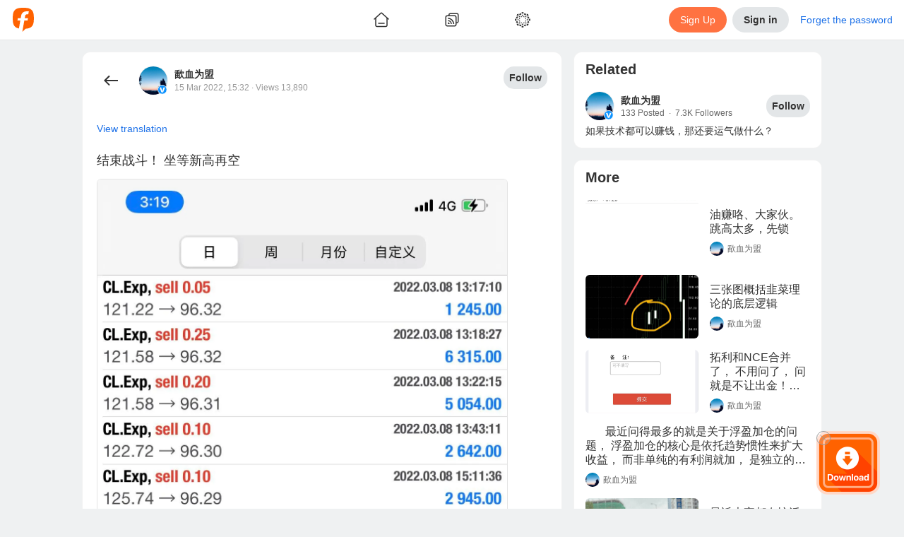

--- FILE ---
content_type: text/html; charset=utf-8
request_url: https://www.followme.com/s/22208046
body_size: 36182
content:
<!doctype html>
<html data-date="Sun Jan 25 2026" data-theme="light" lang="en-US" dir="ltr" >

<head>
<title>结束战斗！ 坐等新高再空...from 歃血为盟 - Followme</title>

<link rel="preload" href="/ssr-gen-static/css/common.css?_version=1758694646603" as="style">
<link rel="preload" href="/ssr-gen-static/polyfillminjs?_version=1758694646603&webviewJavascriptBridge=false" as="script">
<link rel="preload" href="/ssr-ca-hub/importmap/360dd84286e2.final.mjs" as="script">

<meta charset="utf-8">
<meta httpequiv="X-UA-Compatible" content="IE=edge,chrome=1">
<meta name="renderer" content="webkit">
<meta name="mobile-web-app-capable" content="yes">
<meta name="apple-mobile-web-app-capable" content="yes">
<meta name="apple-mobile-web-app-status-bar-style" content="default">
<meta name="viewport" content="width=device-width,user-scalable=no,initial-scale=1,maximum-scale=1,minimum-scale=1">

<link rel="canonical" href="https://www.followme.com/s/22208046">
<link rel="alternate" href="https://www.followme.com/s/22208046" hreflang="x-default">
<link rel="alternate" href="https://www.followme.asia/s/22208046" hreflang="vi-VN">
<link rel="alternate" href="https://www.followme.ceo/s/22208046" hreflang="zh-CN">
<link rel="icon" href="https://socialstatic.fmpstatic.com/favicon.ico">

<script type="application/ld+json" data-hid="79a1e41">{"@context":"https://schema.org","@graph":[{"@type":"WebSite","@id":"https://www.followme.com/#website","url":"https://www.followme.com","name":"Connect with millions of traders across Forex, Crypto, and Stocks. Share strategies, gain insights, and grow your trading network worldwide.","description":"Connect with millions of traders across Forex, Crypto, and Stocks. Share strategies, gain insights, and grow your trading network worldwide.","publisher":{"@id":"https://www.followme.com/#organization"},"alternateName":"Join a Global Trading Community","potentialAction":[{"@type":"SearchAction","target":{"@type":"EntryPoint","urlTemplate":"https://www.followme.com/?s={search_term_string}"},"query-input":{"@type":"PropertyValueSpecification","valueRequired":true,"valueName":"search_term_string"}}],"inLanguage":"en"},{"@type":"Organization","@id":"https://www.followme.com/#organization","name":"Join a Global Trading Community","alternateName":"Join a Global Trading Community","url":"https://www.followme.com","logo":{"@type":"ImageObject","@id":"https://socialstatic.fmpstatic.com/std/logo/graph-light.jpeg?v=fm-6.3.7__20260107_104140#/schema/logo/image/","inLanguage":"en-US","url":"https://socialstatic.fmpstatic.com/std/logo/graph-light.jpeg?v=fm-6.3.7__20260107_104140","contentUrl":"https://socialstatic.fmpstatic.com/std/logo/graph-light.jpeg?v=fm-6.3.7__20260107_104140","width":33,"height":33,"caption":"Followme Logo"},"image":{"@id":"https://socialstatic.fmpstatic.com/std/logo/graph-light.jpeg?v=fm-6.3.7__20260107_104140#/schema/logo/image/"},"sameAs":["https://www.youtube.com/@followmetradingcommunity","https://www.tiktok.com/@followmetradingcommunity/","https://x.com/FollowmeOffici2"]},{"@type":"SiteNavigationElement","name":"main navigation","url":"https://www.followme.com/#main-navigation","description":"The main navigation menu of the website","hasPart":[{"@type":"WebPage","name":"Join a Global Trading Community","url":"https://www.followme.com","description":"Connect with millions of traders across Forex, Crypto, and Stocks. Share strategies, gain insights, and grow your trading network worldwide."},{"@type":"WebPage","name":"Followme - Trading Community","url":"https://www.followme.com/h/hot","description":"Connect with millions of traders across Forex, Crypto, and Stocks. Share strategies, gain insights, and grow your trading network worldwide."},{"@type":"WebPage","name":"Followme - Trading Community","url":"https://www.followme.com/h/latest","description":"Followme - Trading Community"},{"@type":"WebPage","name":"Followme - Trading Community","url":"https://www.followme.com/h/elite","description":"Followme - Trading Community"},{"@type":"WebPage","name":"Followme - Trading Community","url":"https://www.followme.com/h/video","description":"Followme - Trading Community"},{"@type":"WebPage","name":"Followme - Trading Community","url":"https://www.followme.com/feed","description":"Connect with millions of traders worldwide, share strategies and insights across markets, and manage your accounts within one integrated ecosystem."},{"@type":"WebPage","name":"Automated Copy Trading for Beginners & Experts","url":"https://www.followme.com/signal/best-performers","description":"Copy trades from top-performing signal providers in real time. Diversify your portfolio with minimal effort and maximize results."},{"@type":"WebPage","name":"Followme - Trading Community","url":"https://www.followme.com/contest","description":"Connect with millions of traders worldwide, share strategies and insights across markets, and manage your accounts within one integrated ecosystem."},{"@type":"WebPage","name":"Followme - Trading Community","url":"https://www.followme.com/awards","description":"Connect with millions of traders worldwide, share strategies and insights across markets, and manage your accounts within one integrated ecosystem."},{"@type":"WebPage","name":"Followme - Trading Community","url":"https://www.followme.com/community-stars","description":"Connect with millions of traders worldwide, share strategies and insights across markets, and manage your accounts within one integrated ecosystem."},{"@type":"WebPage","name":"Create Your Verified Trading Profile","url":"https://www.followme.com/account-manage/link-account","description":"Build credibility with a transparent trading history, performance metrics, and personalized trading style — boosting trust in the social trading ecosystem."},{"@type":"WebPage","name":"Integrated with 4,300+ Brokers Worldwide","url":"https://www.followme.com/t/10004172","description":"Seamlessly connect your trading account to Followme. For brokers, expand visibility and strengthen your brand within a global trading network."},{"@type":"WebPage","name":"In-App Messaging & Social Trading Features","url":"https://www.followme.com/im/","description":"Chat with traders instantly, exchange ideas, and discuss market trends through Followme’s built-in messenger and social features."},{"@type":"WebPage","name":"Download Followme on iOS, Android & Desktop","url":"https://www.followme.com/setting/download","description":"Trade smarter anytime, anywhere with the Followme app — your all-in-one platform for social trading and copy trading."},{"@type":"WebPage","name":"Access Real-Time Forex, Crypto & Stock Market Data","url":"https://www.followme.com/markets","description":"Analyze live prices for currencies, gold, futures, and digital assets with advanced charts and market analysis tools."},{"@type":"WebPage","name":"Stay Ahead with a Real-Time Economic Calendar","url":"https://www.followme.com/tool/calendar/","description":"Track key global financial events and data releases to plan smarter trades and refine your strategies."},{"@type":"WebPage","name":"Get Instant Financial Market News & Analysis","url":"https://www.followme.com/tool/firenews/1","description":"Stay updated with real-time forex news, stock market trends, and crypto insights to make informed trading decisions."}]}]}</script>
<meta property="og:locale:alternate" content="zh-CN">
<meta property="og:locale:alternate" content="zh-TW">
<meta property="og:locale:alternate" content="id-ID">
<meta property="og:locale:alternate" content="ja-JP">
<meta property="og:locale:alternate" content="ko-KR">
<meta property="og:locale:alternate" content="ms-MY">
<meta property="og:locale:alternate" content="th-TH">
<meta property="og:locale:alternate" content="vi-VN">
<meta property="og:locale:alternate" content="ar-AE">
<meta property="og:url" content="https://www.followme.com/s/22208046">
<meta property="og:locale" content="en-US">
<meta name="twitter:site" content="@FollowmeOffici2">
<meta name="keywords" content="歃血为盟,FOLLOWME,trading community,forex, MT4">
<meta name="description" content="结束战斗！ 坐等新高再空...from 歃血为盟 - FOLLOWME Trading Community">
<meta name="apple-itunes-app" content="app-id=1041672502,app-argument=followmeapp://social/weibodetail?weiboid=22208046">
<meta name="twitter:card" content="summary_large_image">
<meta name="twitter:url" content="www.followme.com/s/22208046">
<meta name="twitter:title" content="结束战斗！ 坐等新高再空...from 歃血为盟 - Followme">
<meta name="twitter:description" content="结束战斗！ 坐等新高再空...from 歃血为盟 - FOLLOWME Trading Community">
<meta name="twitter:image" content="https://socialstatic.fmpstatic.com/social/202203/aba226185cfd3c94331a35747bdf2b249ef638dd.jpg?x-oss-process=image/format,webp">
<meta property="og:image" content="https://socialstatic.fmpstatic.com/social/202203/aba226185cfd3c94331a35747bdf2b249ef638dd.jpg?x-oss-process=image/format,webp">
<meta property="og:type" content="article">
<meta name content>
<link rel="canonical" href="www.followme.com/s/22208046">
<script type="application/ld+json" data-hid="8d30579">{"@context":"schema.org","@graph":[{"@type":"WebPage","@id":"https://www.followme.com/s/22208046","url":"https://www.followme.com/s/22208046","name":"结束战斗！ 坐等新高再空...from 歃血为盟 - Followme","isPartOf":{"@id":"https://www.followme.com/#website"},"about":{"@id":"https://www.followme.com","@ype":"Organization","name":"Followme","url":"https://www.followme.com","description":"结束战斗！ 坐等新高再空...from 歃血为盟 - FOLLOWME Trading Community"},"primaryImageOfPage":{"@id":"https://www.followme.com/s/22208046/#primaryimage"},"image":{"@id":"https://www.followme.com/s/22208046/#primaryimage"},"thumbnailUrl":"https://socialstatic.fmpstatic.com/std/logo/graph-light.jpeg?v=fm-6.3.7__20260107_104140","description":"结束战斗！ 坐等新高再空...from 歃血为盟 - FOLLOWME Trading Community","inLanguage":"en","breadcrumb":{"@id":"https://www.followme.com/s/22208046/#breadcrumb"},"potentialAction":[{"@type":"ReadAction","target":["https://www.followme.com/s/22208046"]}]},{"@type":"ImageObject","inLanguage":"en","@id":"https://www.followme.com/s/22208046/#primaryimage","url":"https://socialstatic.fmpstatic.com/std/logo/graph-light.jpeg?v=fm-6.3.7__20260107_104140","contentUrl":"https://socialstatic.fmpstatic.com/std/logo/graph-light.jpeg?v=fm-6.3.7__20260107_104140","width":"33","height":"33"},{"@type":"BreadcrumbList","name":"BreadcrumbList","@id":"https://www.followme.com/s/22208046/#breadcrumb","itemListElement":[{"@type":"ListItem","position":1,"name":"Home","item":"https://www.followme.com"},{"@type":"ListItem","position":2,"name":"结束战斗！ 坐等新高再空...from 歃血为盟 - FOLLOWME Trading Community"}]},{"@type":"NewsArticle","@id":"https://www.followme.com/s/22208046/#article","isPartOf":{"@id":"https://www.followme.com/s/22208046"},"author":{"name":"歃血为盟","@id":"https://www.followme.com/u/215742","url":"https://www.followme.com/u/215742"},"headline":"结束战斗！ 坐等新高再空","datePublished":"2022-03-15T07:32:06.000Z","mainEntityOfPage":{"@type":"WebPage","@id":"https://www.followme.com/s/22208046"},"publisher":{"@id":"https://www.followme.com/#organization"},"image":{"@id":"https://www.followme.com/s/22208046/#primaryimage"},"thumbnailUrl":"","keywords":["结束战斗 坐等 新高"],"articleSection":["News"],"inLanguage":"en-US"}]}</script>

<link rel="stylesheet" href="/ssr-gen-static/css/common.css?_version=1758694646603">


<style>:root{--window-height:100vh;--window-width:100vw}</style>
<script>(()=>{function e(){const e=document.documentElement;e.style.setProperty("--window-height",window.innerHeight+"px"),e.style.setProperty("--window-width",window.innerWidth+"px")}window.addEventListener("resize",e),window.addEventListener("load",function n(){e(),window.removeEventListener("DOMContentLoaded",e),window.removeEventListener("load",n)}),window.addEventListener("DOMContentLoaded",e),e()})()</script>
<style> img {     image-rendering: -webkit-optimize-contrast; } </style>
<style>[data-theme], [data-theme="light"] {
color: var(--theme-text-color);
background-color: var(--theme-bg-global);
--theme-text-color: var(--theme-color-text-main);
--theme-text-color-white: var(--theme-color-text-white);
--theme-text-color-secondary: var(--theme-color-text-secondary);
--theme-text-color-reverse: var(--theme-color-text-reverse);
--theme-text-color-quote-positive: var(--theme-color-trade-quote-positive);
--theme-text-color-quote-negative: var(--theme-color-trade-quote-negative);
--theme-text-color-positive: var(--theme-color-trade-positive);
--theme-text-color-negative: var(--theme-color-trade-negative);
--theme-text-color-link: var(--theme-color-functional-link);
--theme-text-color-funds-withdraw: var(--theme-color-trade-funds-withdraw);
--theme-text-color-funds-transfer: var(--theme-color-trade-funds-transfer);
--theme-text-color-funds-deposit: var(--theme-color-trade-funds-deposit);
--theme-text-color-disabled: var(--theme-color-text-disabled);
--theme-text-color-auxiliary: var(--theme-color-text-auxiliary);
--theme-spacing-size-xl: 16px;
--theme-spacing-size-s: 2px;
--theme-spacing-size-m: 4px;
--theme-spacing-size-l: 8px;
--theme-spacing-size-l-1: 12px;
--theme-spacing-size-9xl: 300px;
--theme-spacing-size-8xl: 150px;
--theme-spacing-size-7xl: 100px;
--theme-spacing-size-6xl: 56px;
--theme-spacing-size-5xl: 48px;
--theme-spacing-size-4xl: 40px;
--theme-spacing-size-3xl: 32px;
--theme-spacing-size-2xl: 20px;
--theme-spacing-size-2xl-1: 24px;
--theme-quote-chart-yamagata-color: #576780;
--theme-quote-chart-yamagata-bg-start: #57678033;
--theme-quote-chart-yamagata-bg-end: #ffffff00;
--theme-quote-chart-line-color: #576780;
--theme-line-height-s: 1.2;
--theme-line-height-m: 1.4;
--theme-hover-color: #0000000D;
--theme-hover-color-sell: #B61A2B;
--theme-hover-color-primary: #D24D28;
--theme-hover-color-buy: #1D7E5D;
--theme-hover-color-brand: #ff8054;
--theme-font-weight-regular: 400;
--theme-font-weight-medium: 500;
--theme-font-weight-light: 200;
--theme-font-weight-bold: 600;
--theme-font-size-xl: 20px;
--theme-font-size-xl-fixed: 24px;
--theme-font-size-s: 14px;
--theme-font-size-s-fixed: 12px;
--theme-font-size-m: 16px;
--theme-font-size-m-fixed: 14px;
--theme-font-size-l: 18px;
--theme-font-size-l-fixed: 16px;
--theme-font-size-l-1: 16px;
--theme-font-size-4xl: 48px;
--theme-font-size-3xl: 28px;
--theme-font-size-2xl: 24px;
--theme-color-warning: var(--theme-color-functional-warning);
--theme-color-trade-sell: #dc3a48;
--theme-color-trade-sell-hover: #B61A2B;
--theme-color-trade-sell-bg: #DC3A4826;
--theme-color-trade-quote-positive: #2ea379;
--theme-color-trade-quote-positive-bg: #2EA37926;
--theme-color-trade-quote-negative: #dc3a48;
--theme-color-trade-quote-negative-bg: #DC3A4826;
--theme-color-trade-positive: #2ea379;
--theme-color-trade-negative: #dc3a48;
--theme-color-trade-funds-withdraw: #F2A100;
--theme-color-trade-funds-transfer: #1f72e8;
--theme-color-trade-funds-deposit: #0da558;
--theme-color-trade-direction: #576780;
--theme-color-trade-buy: #2ea379;
--theme-color-trade-buy-hover: #1D7E5D;
--theme-color-trade-buy-bg: #2EA37926;
--theme-color-text-white: #ffffff;
--theme-color-text-secondary: #999999;
--theme-color-text-reverse: #ffffff;
--theme-color-text-main: #333333;
--theme-color-text-disabled: #CCCCCC;
--theme-color-text-chat: #333333;
--theme-color-text-auxiliary: #666666;
--theme-color-tag-yellow: #F2A100;
--theme-color-tag-yellow-bg: #F2A10026;
--theme-color-tag-red: #dc3a48;
--theme-color-tag-red-bg: #DC3A4826;
--theme-color-tag-purple: #8B5CF6;
--theme-color-tag-purple-bg: #8B5CF626;
--theme-color-tag-pink: #F23D96;
--theme-color-tag-pink-bg: #F23D9626;
--theme-color-tag-orange: #f97316;
--theme-color-tag-orange-bg: #F9731626;
--theme-color-tag-green: #0DA558;
--theme-color-tag-green-bg: #0DA55826;
--theme-color-tag-gray: #626A7A;
--theme-color-tag-gray-bg: #626A7A26;
--theme-color-tag-gold: #BF8543;
--theme-color-tag-gold-bg: #BF854326;
--theme-color-tag-fuchsia: #d946ef;
--theme-color-tag-fuchsia-bg: #D946EF26;
--theme-color-tag-cyan: #06b6d4;
--theme-color-tag-cyan-bg: #06B6D426;
--theme-color-tag-blue: #1f72e8;
--theme-color-tag-blue-bg: #1F72E826;
--theme-color-success: var(--theme-color-functional-success);
--theme-color-sell: var(--theme-color-trade-sell);
--theme-color-secondary: #333;
--theme-color-profit: #22835f;
--theme-color-primary: var(--theme-color-brand);
--theme-color-primary-hover: #D24D28;
--theme-color-primary-bg: #FF724126;
--theme-color-mack-up-m5: var(--theme-color-tag-cyan);
--theme-color-mack-up-m30: var(--theme-color-tag-blue);
--theme-color-mack-up-m20: var(--theme-color-tag-purple);
--theme-color-mack-up-m15: var(--theme-color-tag-gold);
--theme-color-mack-up-m10: var(--theme-color-tag-green);
--theme-color-mack-up-m0: var(--theme-color-tag-gray);
--theme-color-functional-warning: #D99000;
--theme-color-functional-warning-bg: #F2A10026;
--theme-color-functional-success: #0da558;
--theme-color-functional-success-bg: #0DA55826;
--theme-color-functional-link: #1F72E8;
--theme-color-functional-link-bg: #1F72E826;
--theme-color-functional-info: #333333;
--theme-color-functional-info-bg: #E3E6E8;
--theme-color-functional-error: #DC3A48;
--theme-color-functional-error-hover: #B61A2B;
--theme-color-functional-error-bg: #DC3A4826;
--theme-color-danger: var(--theme-color-functional-error);
--theme-color-chart-yamagata-quote: #576780;
--theme-color-chart-yamagata-quote-line: #576780;
--theme-color-chart-yamagata-bg-start: #57678033;
--theme-color-chart-yamagata-bg-end: #ffffff00;
--theme-color-chart-pie-yellow: var(--theme-color-tag-yellow);
--theme-color-chart-pie-red: var(--theme-color-tag-red);
--theme-color-chart-pie-purple: var(--theme-color-tag-purple);
--theme-color-chart-pie-pink: var(--theme-color-tag-pink);
--theme-color-chart-pie-indigo: var(--theme-color-tag-indigo);
--theme-color-chart-pie-green: var(--theme-color-tag-green);
--theme-color-chart-pie-gray: var(--theme-color-tag-gray);
--theme-color-chart-pie-fuchsia: var(--theme-color-tag-fuchsia);
--theme-color-chart-pie-cyan: var(--theme-color-tag-cyan);
--theme-color-chart-pie-blue: var(--theme-color-tag-blue);
--theme-color-chart-kline-grow: #0000001a;
--theme-color-chart-kline-fall: #0000001a;
--theme-color-chart-bar-withdrawl: #F2A100;
--theme-color-chart-bar-volume: #f97316;
--theme-color-chart-bar-short: #dc3a48;
--theme-color-chart-bar-loss: #dc3a48;
--theme-color-chart-bar-long: #0da558;
--theme-color-chart-bar-live-profit: #2ea379;
--theme-color-chart-bar-floating: #f97316;
--theme-color-chart-bar-equity: #f97316;
--theme-color-chart-bar-deposit: #0da558;
--theme-color-chart-bar-closed: #1f72e8;
--theme-color-chart-bar-balance: #1f72e8;
--theme-color-chart-bar-active: #0da558;
--theme-color-chart-bar--profit: #2ea379;
--theme-color-buy: var(--theme-color-trade-buy);
--theme-color-brand: #ff7241;
--theme-color-brand-hover: #ff8054;
--theme-color-brand-bg: #FF724126;
--theme-color-box-shadow: #00000033;
--theme-color-border-light: #0000000d;
--theme-color-border-input: #00000033;
--theme-color-border-dark: #0000001a;
--theme-color-bg-transparent-medium-gray: #0000001A;
--theme-color-bg-transparent-light: #ffffff00;
--theme-color-bg-transparent-dark: #00000080;
--theme-color-bg-tooltip: #000000E5;
--theme-color-bg-secondary: #e3e6e8;
--theme-color-bg-secondary-hover: #D6D8DB;
--theme-color-bg-modal: rgba(13, 13, 13, 0.5);
--theme-color-bg-hover: #0000000D;
--theme-color-bg-global: #EFF1F2;
--theme-color-bg-chat-bubble: #CCE6FF;
--theme-color-bg-block-light: #ffffff;
--theme-color-bg-block-dark: #F3F4F5;
--theme-color-accent: #333333;
--theme-color-accent-hover: #262626;
--theme-box-shadow: 0 0 20px #00000033;
--theme-border-radius-xl: 12px;
--theme-border-radius-s: 2px;
--theme-border-radius-m: 4px;
--theme-border-radius-m-btn: 1000px;
--theme-border-radius-layout: 6px;
--theme-border-radius-l: 6px;
--theme-border-radius-l-btn: 1000px;
--theme-border-radius-button: 100px;
--theme-border-radius-block: 12px;
--theme-border-radius-3xl: 1000px;
--theme-border-radius-2xl: 20px;
--theme-border-color: rgba(0, 0, 0, 0.05);
--theme-border-color-input: rgba(0, 0, 0, 0.2);
--theme-border-color-divider: rgba(0, 0, 0, 0.08);
--theme-border-color-dark: rgba(0, 0, 0, 0.1);
--theme-bg-warning: var(--theme-color-functional-warning-bg);
--theme-bg-transparent: var(--theme-color-bg-transparent-light);
--theme-bg-success: var(--theme-color-functional-success-bg);
--theme-bg-sell: var(--theme-color-trade-sell-bg);
--theme-bg-secondary: var(--theme-color-bg-secondary);
--theme-bg-reverse: #17181A;
--theme-bg-quote-positive: var(--theme-color-trade-quote-positive-bg);
--theme-bg-quote-negative: var(--theme-color-trade-quote-negative-bg);
--theme-bg-primary: var(--theme-color-brand-bg);
--theme-bg-global: var(--theme-color-bg-global);
--theme-bg-global-trade: #fff;
--theme-bg-danger: var(--theme-color-functional-error-bg);
--theme-bg-chat-bubble: var(--theme-color-bg-chat-bubble);
--theme-bg-buy: var(--theme-color-trade-buy-bg);
--theme-bg-block: var(--theme-color-bg-block-light);
--theme-bg-block-dark: var(--theme-color-bg-block-dark);
--theme-active-color: #E5E7E8;
}

[data-theme="dark"] {
color: var(--theme-text-color);
background-color: var(--theme-bg-global);
--theme-text-color: var(--theme-color-text-main);
--theme-text-color-white: var(--theme-color-text-white);
--theme-text-color-secondary: var(--theme-color-text-secondary);
--theme-text-color-reverse: var(--theme-color-text-reverse);
--theme-text-color-quote-positive: var(--theme-color-trade-quote-positive);
--theme-text-color-quote-negative: var(--theme-color-trade-quote-negative);
--theme-text-color-positive: var(--theme-color-trade-positive);
--theme-text-color-negative: var(--theme-color-trade-negative);
--theme-text-color-link: var(--theme-color-functional-link);
--theme-text-color-funds-withdraw: var(--theme-color-trade-funds-withdraw);
--theme-text-color-funds-transfer: var(--theme-color-trade-funds-transfer);
--theme-text-color-funds-deposit: var(--theme-color-trade-funds-deposit);
--theme-text-color-disabled: var(--theme-color-text-disabled);
--theme-text-color-auxiliary: var(--theme-color-text-auxiliary);
--theme-spacing-size-xl: 16px;
--theme-spacing-size-s: 2px;
--theme-spacing-size-m: 4px;
--theme-spacing-size-l: 8px;
--theme-spacing-size-l-1: 12px;
--theme-spacing-size-9xl: 300px;
--theme-spacing-size-8xl: 150px;
--theme-spacing-size-7xl: 100px;
--theme-spacing-size-6xl: 56px;
--theme-spacing-size-5xl: 48px;
--theme-spacing-size-4xl: 40px;
--theme-spacing-size-3xl: 32px;
--theme-spacing-size-2xl: 20px;
--theme-spacing-size-2xl-1: 24px;
--theme-quote-chart-yamagata-color: #798494;
--theme-quote-chart-yamagata-bg-start: #79849433;
--theme-quote-chart-yamagata-bg-end: #00000000;
--theme-quote-chart-line-color: #798494;
--theme-line-height-s: 1.2;
--theme-line-height-m: 1.4;
--theme-hover-color: #FFFFFF0D;
--theme-hover-color-sell: #BE3B3F;
--theme-hover-color-primary: #D24D28;
--theme-hover-color-buy: #1D7E5D;
--theme-hover-color-brand: #ff8054;
--theme-font-weight-regular: 400;
--theme-font-weight-medium: 500;
--theme-font-weight-light: 200;
--theme-font-weight-bold: 600;
--theme-font-size-xl: 20px;
--theme-font-size-xl-fixed: 24px;
--theme-font-size-s: 14px;
--theme-font-size-s-fixed: 12px;
--theme-font-size-m: 16px;
--theme-font-size-m-fixed: 14px;
--theme-font-size-l: 18px;
--theme-font-size-l-fixed: 16px;
--theme-font-size-l-1: 16px;
--theme-font-size-4xl: 48px;
--theme-font-size-3xl: 28px;
--theme-font-size-2xl: 24px;
--theme-color-warning: var(--theme-color-functional-warning);
--theme-color-trade-sell: #eb484e;
--theme-color-trade-sell-hover: #BE3B3F;
--theme-color-trade-sell-bg: #DC3A4826;
--theme-color-trade-quote-positive: #2ea379;
--theme-color-trade-quote-positive-bg: #2ea37933;
--theme-color-trade-quote-negative: #eb484e;
--theme-color-trade-quote-negative-bg: #DC3A4826;
--theme-color-trade-positive: #2ea379;
--theme-color-trade-negative: #eb484e;
--theme-color-trade-funds-withdraw: #F7B200;
--theme-color-trade-funds-transfer: #3d94f4;
--theme-color-trade-funds-deposit: #0eb862;
--theme-color-trade-direction: #b5b8bd;
--theme-color-trade-buy: #2ea379;
--theme-color-trade-buy-hover: #1D7E5D;
--theme-color-trade-buy-bg: #2ea37933;
--theme-color-text-white: #ffffff;
--theme-color-text-secondary: #ffffff80;
--theme-color-text-reverse: #1f1f1f;
--theme-color-text-main: #FFFFFFE5;
--theme-color-text-disabled: #ffffff4d;
--theme-color-text-chat: #333333;
--theme-color-text-auxiliary: #ffffffb2;
--theme-color-tag-yellow: #F7B200;
--theme-color-tag-yellow-bg: #F7B20026;
--theme-color-tag-red: #eb484e;
--theme-color-tag-red-bg: #DC3A4826;
--theme-color-tag-purple: #905FFF;
--theme-color-tag-purple-bg: #905FFF26;
--theme-color-tag-pink: #FA4CA2;
--theme-color-tag-pink-bg: #FA4CA233;
--theme-color-tag-orange: #f97316;
--theme-color-tag-orange-bg: #F9731626;
--theme-color-tag-green: #86CC00;
--theme-color-tag-green-bg: #86CC0026;
--theme-color-tag-gray: #A3B1CC;
--theme-color-tag-gray-bg: #A3B1CC26;
--theme-color-tag-gold: #E5B483;
--theme-color-tag-gold-bg: #E5B48333;
--theme-color-tag-fuchsia: #d946ef;
--theme-color-tag-fuchsia-bg: #D946EF26;
--theme-color-tag-cyan: #06b6d4;
--theme-color-tag-cyan-bg: #06B6D426;
--theme-color-tag-blue: #0A99FF;
--theme-color-tag-blue-bg: #0A99FF26;
--theme-color-success: var(--theme-color-functional-success);
--theme-color-sell: var(--theme-color-trade-sell);
--theme-color-secondary: rgba(255, 255, 255, 0.9);
--theme-color-profit: #22835f;
--theme-color-primary: var(--theme-color-brand);
--theme-color-primary-hover: #D24D28;
--theme-color-primary-bg: #FF724126;
--theme-color-mack-up-m5: var(--theme-color-tag-cyan);
--theme-color-mack-up-m30: var(--theme-color-tag-blue);
--theme-color-mack-up-m20: var(--theme-color-tag-purple);
--theme-color-mack-up-m15: var(--theme-color-tag-gold);
--theme-color-mack-up-m10: var(--theme-color-tag-green);
--theme-color-mack-up-m0: var(--theme-color-tag-gray);
--theme-color-functional-warning: #DEA000;
--theme-color-functional-warning-bg: #F7B20026;
--theme-color-functional-success: #0eb862;
--theme-color-functional-success-bg: #0EB86226;
--theme-color-functional-link: #0A99FF;
--theme-color-functional-link-bg: #0A99FF26;
--theme-color-functional-info: #FFFFFFE5;
--theme-color-functional-info-bg: #3D3D3D;
--theme-color-functional-error: #DC3A48;
--theme-color-functional-error-hover: #BE3B3F;
--theme-color-functional-error-bg: #DC3A4826;
--theme-color-danger: var(--theme-color-functional-error);
--theme-color-chart-yamagata-quote: #798494;
--theme-color-chart-yamagata-quote-line: #798494;
--theme-color-chart-yamagata-bg-start: #79849433;
--theme-color-chart-yamagata-bg-end: #00000000;
--theme-color-chart-pie-yellow: var(--theme-color-tag-yellow);
--theme-color-chart-pie-red: var(--theme-color-tag-red);
--theme-color-chart-pie-purple: var(--theme-color-tag-purple);
--theme-color-chart-pie-pink: var(--theme-color-tag-pink);
--theme-color-chart-pie-indigo: var(--theme-color-tag-indigo);
--theme-color-chart-pie-green: var(--theme-color-tag-green);
--theme-color-chart-pie-gray: var(--theme-color-tag-gray);
--theme-color-chart-pie-fuchsia: var(--theme-color-tag-fuchsia);
--theme-color-chart-pie-cyan: var(--theme-color-tag-cyan);
--theme-color-chart-pie-blue: var(--theme-color-tag-blue);
--theme-color-chart-kline-grow: #ffffff1a;
--theme-color-chart-kline-fall: #ffffff1a;
--theme-color-chart-bar-withdrawl: #F2A100;
--theme-color-chart-bar-volume: #f97316;
--theme-color-chart-bar-short: #eb484e;
--theme-color-chart-bar-loss: #eb484e;
--theme-color-chart-bar-long: #0eb862;
--theme-color-chart-bar-live-profit: #2ea379;
--theme-color-chart-bar-floating: #f97316;
--theme-color-chart-bar-equity: #f97316;
--theme-color-chart-bar-deposit: #0eb862;
--theme-color-chart-bar-closed: #3d94f4;
--theme-color-chart-bar-balance: #3d94f4;
--theme-color-chart-bar-active: #0eb862;
--theme-color-chart-bar--profit: #2ea379;
--theme-color-buy: var(--theme-color-trade-buy);
--theme-color-brand: #ff7241;
--theme-color-brand-hover: #ff8054;
--theme-color-brand-bg: #FF724126;
--theme-color-box-shadow: #ffffff33;
--theme-color-border-light: #ffffff0d;
--theme-color-border-input: #ffffff33;
--theme-color-border-dark: #ffffff1a;
--theme-color-bg-transparent-medium-gray: #FFFFFF1A;
--theme-color-bg-transparent-light: #00000000;
--theme-color-bg-transparent-dark: #0D0D0D80;
--theme-color-bg-tooltip: #FFFFFF;
--theme-color-bg-secondary: #3D3D3D;
--theme-color-bg-secondary-hover: #4D4D4D;
--theme-color-bg-modal: rgba(13, 13, 13, 0.5);
--theme-color-bg-hover: #FFFFFF0D;
--theme-color-bg-global: #0A0A0A;
--theme-color-bg-chat-bubble: #1D4273;
--theme-color-bg-block-light: #1F1F1F;
--theme-color-bg-block-dark: #2E2E2E;
--theme-color-accent: #FFFFFFE5;
--theme-color-accent-hover: #FFFFFFF2;
--theme-box-shadow: 0 0 20px #FFFFFF33;
--theme-border-radius-xl: 12px;
--theme-border-radius-s: 2px;
--theme-border-radius-m: 4px;
--theme-border-radius-m-btn: 1000px;
--theme-border-radius-layout: 6px;
--theme-border-radius-l: 6px;
--theme-border-radius-l-btn: 1000px;
--theme-border-radius-button: 100px;
--theme-border-radius-block: 12px;
--theme-border-radius-3xl: 1000px;
--theme-border-radius-2xl: 20px;
--theme-border-color: rgba(255, 255, 255, 0.05);
--theme-border-color-input: #696969;
--theme-border-color-divider: rgba(0, 0, 0, 0.3);
--theme-border-color-dark: rgba(255, 255, 255, 0.1);
--theme-bg-warning: var(--theme-color-functional-warning-bg);
--theme-bg-transparent: var(--theme-color-bg-transparent-light);
--theme-bg-success: var(--theme-color-functional-success-bg);
--theme-bg-sell: var(--theme-color-trade-sell-bg);
--theme-bg-secondary: var(--theme-color-bg-secondary);
--theme-bg-reverse: #FFFFFFF2;
--theme-bg-quote-positive: var(--theme-color-trade-quote-positive-bg);
--theme-bg-quote-negative: var(--theme-color-trade-quote-negative-bg);
--theme-bg-primary: var(--theme-color-brand-bg);
--theme-bg-global: var(--theme-color-bg-global);
--theme-bg-global-trade: #1F1F1F;
--theme-bg-danger: var(--theme-color-functional-error-bg);
--theme-bg-chat-bubble: var(--theme-color-bg-chat-bubble);
--theme-bg-buy: var(--theme-color-trade-buy-bg);
--theme-bg-block: var(--theme-color-bg-block-light);
--theme-bg-block-dark: var(--theme-color-bg-block-dark);
--theme-active-color: #454647;
}

</style>
<style data-vue-ssr-id="5142e647:0 405e9225:0 75ddf3c4:0 2381dad6:0 bc183e76:0 5b28a0dc:0 1ace827b:0 8db62c72:0 7107b9ac:0 89a1e002:0 6e77ede5:0 2bee33ce:0 a502126a:0 be43f354:0 6d78f932:0 35f438f9:0 0430e64c:0 24653884:0 725cdddd:0 4711de18:0 ef3048ce:0 66ca6f6a:0 6ac2b21a:0 0cde1145:0 f19571a0:0 05f14d28:0 be93dee2:0 2df65477:0 66691242:0 edf0dea8:0 32a12f88:0 e925560e:0 1b1ae1be:0 7820169e:0 07fba938:0 39838c50:0 4bb82381:0 bc477a02:0 3a1c7120:0 7efd833e:0 5b28750e:0 309d5f46:0 26319e7a:0 6dee93de:0 598346cd:0 dbd39206:0 72bb37f2:0 4c3d1104:0 66b21920:0 3940f7e0:0 668a6653:0 2baa14ae:0 71391f92:0 5d5a5539:0 319fe0f9:0 54d12058:0 0c6c082b:0 629caeb1:0 c290162c:0 f8cb9872:0">.fmui-request-state-content[data-v-43e169a8]{flex-direction:column;justify-content:center;align-items:center;min-height:260px;display:flex;position:relative}.failed-title[data-v-43e169a8]{color:var(--theme-color-text-main);font-size:16px;font-weight:500;line-height:22px}.failed-message[data-v-43e169a8]{color:var(--theme-color-text-secondary);padding:5px 0 20px;font-size:14px}.nodata-inner[data-v-43e169a8]{width:150px;height:150px;color:var(--theme-color-text-secondary);background:var(--theme-color-bg-secondary);border-radius:150px;flex-direction:column;justify-content:center;align-items:center;font-size:14px;display:flex}.nodata-icon[data-v-43e169a8]{padding-bottom:10px;line-height:0}
.main[data-v-34cb5d51]{min-height:calc(100vh - 56px);margin:0 auto}[data-v-34cb5d51] .el-tooltip__popper.el-tooltip__popper{z-index:5000}@media (max-width:750px){.main[data-v-34cb5d51]{width:100%}}
.page-container[data-v-0f95e1b4]{background-color:var(--theme-bg-global);min-height:100vh}.header[data-v-0f95e1b4]{z-index:4000;border-bottom:1px solid var(--theme-color-border-dark);background-color:var(--theme-bg-block);height:56px;padding:0 16px;position:-webkit-sticky;position:sticky;top:0}.content[data-v-0f95e1b4]{display:flex}.footer[data-v-0f95e1b4]{z-index:3000;background-color:var(--theme-bg-block);width:100%;height:50px;position:fixed;bottom:0;right:0}.footer[data-v-0f95e1b4]:-webkit-any(:lang(ae),:lang(ar),:lang(arc),:lang(bcc),:lang(bqi),:lang(ckb),:lang(dv),:lang(fa),:lang(glk),:lang(he),:lang(ku),:lang(mzn),:lang(nqo),:lang(pnb),:lang(ps),:lang(sd),:lang(ug),:lang(ur),:lang(yi)){left:0;right:auto}.footer[data-v-0f95e1b4]:-moz-any(:lang(ae),:lang(ar),:lang(arc),:lang(bcc),:lang(bqi),:lang(ckb),:lang(dv),:lang(fa),:lang(glk),:lang(he),:lang(ku),:lang(mzn),:lang(nqo),:lang(pnb),:lang(ps),:lang(sd),:lang(ug),:lang(ur),:lang(yi)){left:0;right:auto}.footer[data-v-0f95e1b4]:is(:lang(ae),:lang(ar),:lang(arc),:lang(bcc),:lang(bqi),:lang(ckb),:lang(dv),:lang(fa),:lang(glk),:lang(he),:lang(ku),:lang(mzn),:lang(nqo),:lang(pnb),:lang(ps),:lang(sd),:lang(ug),:lang(ur),:lang(yi)){left:0;right:auto}
.center[data-v-aa7c0a4a]{justify-content:space-between;align-items:center;display:flex}.page-header[data-v-aa7c0a4a]{justify-content:space-between;align-items:center;height:100%;display:flex}.header-left[data-v-aa7c0a4a]{justify-content:space-between;align-items:center;display:flex}.nav-list[data-v-aa7c0a4a]{position:absolute;top:0;left:50%;transform:translate(-50%)}.nav-list[data-v-aa7c0a4a]:-webkit-any(:lang(ae),:lang(ar),:lang(arc),:lang(bcc),:lang(bqi),:lang(ckb),:lang(dv),:lang(fa),:lang(glk),:lang(he),:lang(ku),:lang(mzn),:lang(nqo),:lang(pnb),:lang(ps),:lang(sd),:lang(ug),:lang(ur),:lang(yi)){left:auto;right:50%;transform:translate(50%)}.nav-list[data-v-aa7c0a4a]:-moz-any(:lang(ae),:lang(ar),:lang(arc),:lang(bcc),:lang(bqi),:lang(ckb),:lang(dv),:lang(fa),:lang(glk),:lang(he),:lang(ku),:lang(mzn),:lang(nqo),:lang(pnb),:lang(ps),:lang(sd),:lang(ug),:lang(ur),:lang(yi)){left:auto;right:50%;transform:translate(50%)}.nav-list[data-v-aa7c0a4a]:is(:lang(ae),:lang(ar),:lang(arc),:lang(bcc),:lang(bqi),:lang(ckb),:lang(dv),:lang(fa),:lang(glk),:lang(he),:lang(ku),:lang(mzn),:lang(nqo),:lang(pnb),:lang(ps),:lang(sd),:lang(ug),:lang(ur),:lang(yi)){left:auto;right:50%;transform:translate(50%)}.ml10[data-v-aa7c0a4a]{margin-left:10px}.ml10[data-v-aa7c0a4a]:-webkit-any(:lang(ae),:lang(ar),:lang(arc),:lang(bcc),:lang(bqi),:lang(ckb),:lang(dv),:lang(fa),:lang(glk),:lang(he),:lang(ku),:lang(mzn),:lang(nqo),:lang(pnb),:lang(ps),:lang(sd),:lang(ug),:lang(ur),:lang(yi)){margin-left:0;margin-right:10px}.ml10[data-v-aa7c0a4a]:-moz-any(:lang(ae),:lang(ar),:lang(arc),:lang(bcc),:lang(bqi),:lang(ckb),:lang(dv),:lang(fa),:lang(glk),:lang(he),:lang(ku),:lang(mzn),:lang(nqo),:lang(pnb),:lang(ps),:lang(sd),:lang(ug),:lang(ur),:lang(yi)){margin-left:0;margin-right:10px}.ml10[data-v-aa7c0a4a]:is(:lang(ae),:lang(ar),:lang(arc),:lang(bcc),:lang(bqi),:lang(ckb),:lang(dv),:lang(fa),:lang(glk),:lang(he),:lang(ku),:lang(mzn),:lang(nqo),:lang(pnb),:lang(ps),:lang(sd),:lang(ug),:lang(ur),:lang(yi)){margin-left:0;margin-right:10px}.handle-right[data-v-aa7c0a4a]{justify-content:space-between;align-items:center;display:flex}.main-menu[data-v-aa7c0a4a]{display:none}@media (max-width:1418px){.main-menu[data-v-aa7c0a4a]{display:flex}.version-entry[data-v-aa7c0a4a]{display:none}}
.logo-link[data-v-df08c5c2]{display:flex}
.page-nav[data-v-bf40297e]{width:680px;height:100%}.page-nav .nav-tabs[data-v-bf40297e]{height:100%;overflow:hidden}.page-nav .nav-tabs[data-v-bf40297e]:after{border-bottom:none}.page-nav[data-v-bf40297e] .fmui-tabs-active-line{height:3px}.page-nav .open-item[data-v-bf40297e]{display:none}.icon-tooltip[data-v-bf40297e]{z-index:1}.icon[data-v-bf40297e]{justify-content:center;align-items:center;display:flex}.icon-img[data-v-bf40297e]{position:absolute;top:45%;left:53%;transform:translate(-50%,-50%)}.icon-img[data-v-bf40297e]:-webkit-any(:lang(ae),:lang(ar),:lang(arc),:lang(bcc),:lang(bqi),:lang(ckb),:lang(dv),:lang(fa),:lang(glk),:lang(he),:lang(ku),:lang(mzn),:lang(nqo),:lang(pnb),:lang(ps),:lang(sd),:lang(ug),:lang(ur),:lang(yi)){left:auto;right:53%;transform:translate(50%,-50%)}.icon-img[data-v-bf40297e]:-moz-any(:lang(ae),:lang(ar),:lang(arc),:lang(bcc),:lang(bqi),:lang(ckb),:lang(dv),:lang(fa),:lang(glk),:lang(he),:lang(ku),:lang(mzn),:lang(nqo),:lang(pnb),:lang(ps),:lang(sd),:lang(ug),:lang(ur),:lang(yi)){left:auto;right:53%;transform:translate(50%,-50%)}.icon-img[data-v-bf40297e]:is(:lang(ae),:lang(ar),:lang(arc),:lang(bcc),:lang(bqi),:lang(ckb),:lang(dv),:lang(fa),:lang(glk),:lang(he),:lang(ku),:lang(mzn),:lang(nqo),:lang(pnb),:lang(ps),:lang(sd),:lang(ug),:lang(ur),:lang(yi)){left:auto;right:53%;transform:translate(50%,-50%)}.nav-item[data-v-bf40297e]{position:relative}.tooltip-item[data-v-bf40297e]{flex:1}[data-v-bf40297e] .fmui-tab-item{height:100%}.tooltip-card[data-v-bf40297e]{background-color:pink;width:50px;height:20px;padding:20px;position:absolute;bottom:-100px;left:0}.tooltip-card[data-v-bf40297e]:-webkit-any(:lang(ae),:lang(ar),:lang(arc),:lang(bcc),:lang(bqi),:lang(ckb),:lang(dv),:lang(fa),:lang(glk),:lang(he),:lang(ku),:lang(mzn),:lang(nqo),:lang(pnb),:lang(ps),:lang(sd),:lang(ug),:lang(ur),:lang(yi)){left:auto;right:0}.tooltip-card[data-v-bf40297e]:-moz-any(:lang(ae),:lang(ar),:lang(arc),:lang(bcc),:lang(bqi),:lang(ckb),:lang(dv),:lang(fa),:lang(glk),:lang(he),:lang(ku),:lang(mzn),:lang(nqo),:lang(pnb),:lang(ps),:lang(sd),:lang(ug),:lang(ur),:lang(yi)){left:auto;right:0}.tooltip-card[data-v-bf40297e]:is(:lang(ae),:lang(ar),:lang(arc),:lang(bcc),:lang(bqi),:lang(ckb),:lang(dv),:lang(fa),:lang(glk),:lang(he),:lang(ku),:lang(mzn),:lang(nqo),:lang(pnb),:lang(ps),:lang(sd),:lang(ug),:lang(ur),:lang(yi)){left:auto;right:0}@media (max-width:1418px){.page-nav[data-v-bf40297e]{width:300px}.icon-img[data-v-bf40297e]{left:60%}.icon-img[data-v-bf40297e]:-webkit-any(:lang(ae),:lang(ar),:lang(arc),:lang(bcc),:lang(bqi),:lang(ckb),:lang(dv),:lang(fa),:lang(glk),:lang(he),:lang(ku),:lang(mzn),:lang(nqo),:lang(pnb),:lang(ps),:lang(sd),:lang(ug),:lang(ur),:lang(yi)){left:auto;right:60%}.icon-img[data-v-bf40297e]:-moz-any(:lang(ae),:lang(ar),:lang(arc),:lang(bcc),:lang(bqi),:lang(ckb),:lang(dv),:lang(fa),:lang(glk),:lang(he),:lang(ku),:lang(mzn),:lang(nqo),:lang(pnb),:lang(ps),:lang(sd),:lang(ug),:lang(ur),:lang(yi)){left:auto;right:60%}.icon-img[data-v-bf40297e]:is(:lang(ae),:lang(ar),:lang(arc),:lang(bcc),:lang(bqi),:lang(ckb),:lang(dv),:lang(fa),:lang(glk),:lang(he),:lang(ku),:lang(mzn),:lang(nqo),:lang(pnb),:lang(ps),:lang(sd),:lang(ug),:lang(ur),:lang(yi)){left:auto;right:60%}}@media (max-width:750px){.page-nav[data-v-bf40297e]{width:100%}.page-nav[data-v-bf40297e] .fmui-tabs-active-line{height:0}.icon-img[data-v-bf40297e]{left:53%}.icon-img[data-v-bf40297e]:-webkit-any(:lang(ae),:lang(ar),:lang(arc),:lang(bcc),:lang(bqi),:lang(ckb),:lang(dv),:lang(fa),:lang(glk),:lang(he),:lang(ku),:lang(mzn),:lang(nqo),:lang(pnb),:lang(ps),:lang(sd),:lang(ug),:lang(ur),:lang(yi)){left:auto;right:53%}.icon-img[data-v-bf40297e]:-moz-any(:lang(ae),:lang(ar),:lang(arc),:lang(bcc),:lang(bqi),:lang(ckb),:lang(dv),:lang(fa),:lang(glk),:lang(he),:lang(ku),:lang(mzn),:lang(nqo),:lang(pnb),:lang(ps),:lang(sd),:lang(ug),:lang(ur),:lang(yi)){left:auto;right:53%}.icon-img[data-v-bf40297e]:is(:lang(ae),:lang(ar),:lang(arc),:lang(bcc),:lang(bqi),:lang(ckb),:lang(dv),:lang(fa),:lang(glk),:lang(he),:lang(ku),:lang(mzn),:lang(nqo),:lang(pnb),:lang(ps),:lang(sd),:lang(ug),:lang(ur),:lang(yi)){left:auto;right:53%}}
.fmui-tabs[data-v-7e2ef849]{height:50px;padding:0 var(--theme-spacing-size-l);background:var(--theme-color-bg-block-light);display:flex;position:relative;overflow:auto}.fmui-tabs[data-v-7e2ef849]:after{content:"";border-bottom:1px solid var(--theme-color-border-dark);width:100%;position:absolute;bottom:0;left:0}.fmui-tabs[data-v-7e2ef849]:-webkit-any(:lang(ae),:lang(ar),:lang(arc),:lang(bcc),:lang(bqi),:lang(ckb),:lang(dv),:lang(fa),:lang(glk),:lang(he),:lang(ku),:lang(mzn),:lang(nqo),:lang(pnb),:lang(ps),:lang(sd),:lang(ug),:lang(ur),:lang(yi)):after{left:auto;right:0}.fmui-tabs[data-v-7e2ef849]:-moz-any(:lang(ae),:lang(ar),:lang(arc),:lang(bcc),:lang(bqi),:lang(ckb),:lang(dv),:lang(fa),:lang(glk),:lang(he),:lang(ku),:lang(mzn),:lang(nqo),:lang(pnb),:lang(ps),:lang(sd),:lang(ug),:lang(ur),:lang(yi)):after{left:auto;right:0}.fmui-tabs[data-v-7e2ef849]:is(:lang(ae),:lang(ar),:lang(arc),:lang(bcc),:lang(bqi),:lang(ckb),:lang(dv),:lang(fa),:lang(glk),:lang(he),:lang(ku),:lang(mzn),:lang(nqo),:lang(pnb),:lang(ps),:lang(sd),:lang(ug),:lang(ur),:lang(yi)):after{left:auto;right:0}.fmui-tabs.hideBottomLine[data-v-7e2ef849]:after{border-bottom:none}.fmui-tabs.full[data-v-7e2ef849]{padding:0}.fmui-tabs-active-line[data-v-7e2ef849]{z-index:2;height:2px;position:absolute;bottom:0;left:0}.fmui-tabs-active-line[data-v-7e2ef849]:-webkit-any(:lang(ae),:lang(ar),:lang(arc),:lang(bcc),:lang(bqi),:lang(ckb),:lang(dv),:lang(fa),:lang(glk),:lang(he),:lang(ku),:lang(mzn),:lang(nqo),:lang(pnb),:lang(ps),:lang(sd),:lang(ug),:lang(ur),:lang(yi)){left:auto;right:0}.fmui-tabs-active-line[data-v-7e2ef849]:-moz-any(:lang(ae),:lang(ar),:lang(arc),:lang(bcc),:lang(bqi),:lang(ckb),:lang(dv),:lang(fa),:lang(glk),:lang(he),:lang(ku),:lang(mzn),:lang(nqo),:lang(pnb),:lang(ps),:lang(sd),:lang(ug),:lang(ur),:lang(yi)){left:auto;right:0}.fmui-tabs-active-line[data-v-7e2ef849]:is(:lang(ae),:lang(ar),:lang(arc),:lang(bcc),:lang(bqi),:lang(ckb),:lang(dv),:lang(fa),:lang(glk),:lang(he),:lang(ku),:lang(mzn),:lang(nqo),:lang(pnb),:lang(ps),:lang(sd),:lang(ug),:lang(ur),:lang(yi)){left:auto;right:0}.fmui-tabs-active-line.primary[data-v-7e2ef849]{background:var(--theme-color-brand)}.fmui-tabs-active-line.gently[data-v-7e2ef849]{background:var(--theme-color-accent)}.fmui-tabs-active-line.animation[data-v-7e2ef849]{transition:all .3s ease-in-out}.fmui-tabs.round[data-v-7e2ef849]{height:30px}.fmui-tabs.round[data-v-7e2ef849]:after{border-bottom:none}.fmui-tabs.tiled[data-v-7e2ef849]{box-sizing:border-box;border:1px solid var(--theme-color-border-dark);border-radius:var(--theme-spacing-size-l);height:32px;padding:3px}.fmui-tabs.tiled[data-v-7e2ef849]:after{border-bottom:none}.fmui-tabs.edge[data-v-7e2ef849]{padding:0}.fmui-tabs.edge>.edge[data-v-7e2ef849]{margin-left:var(--theme-spacing-size-l)}.fmui-tabs.edge>.edge[data-v-7e2ef849]:-webkit-any(:lang(ae),:lang(ar),:lang(arc),:lang(bcc),:lang(bqi),:lang(ckb),:lang(dv),:lang(fa),:lang(glk),:lang(he),:lang(ku),:lang(mzn),:lang(nqo),:lang(pnb),:lang(ps),:lang(sd),:lang(ug),:lang(ur),:lang(yi)){margin-left:0;margin-right:var(--theme-spacing-size-l)}.fmui-tabs.edge>.edge[data-v-7e2ef849]:-moz-any(:lang(ae),:lang(ar),:lang(arc),:lang(bcc),:lang(bqi),:lang(ckb),:lang(dv),:lang(fa),:lang(glk),:lang(he),:lang(ku),:lang(mzn),:lang(nqo),:lang(pnb),:lang(ps),:lang(sd),:lang(ug),:lang(ur),:lang(yi)){margin-left:0;margin-right:var(--theme-spacing-size-l)}.fmui-tabs.edge>.edge[data-v-7e2ef849]:is(:lang(ae),:lang(ar),:lang(arc),:lang(bcc),:lang(bqi),:lang(ckb),:lang(dv),:lang(fa),:lang(glk),:lang(he),:lang(ku),:lang(mzn),:lang(nqo),:lang(pnb),:lang(ps),:lang(sd),:lang(ug),:lang(ur),:lang(yi)){margin-left:0;margin-right:var(--theme-spacing-size-l)}.fmui-tabs.edge[data-v-7e2ef849]>:first-child{margin-left:0}.fmui-tabs.edge[data-v-7e2ef849]>:first-child:-webkit-any(:lang(ae),:lang(ar),:lang(arc),:lang(bcc),:lang(bqi),:lang(ckb),:lang(dv),:lang(fa),:lang(glk),:lang(he),:lang(ku),:lang(mzn),:lang(nqo),:lang(pnb),:lang(ps),:lang(sd),:lang(ug),:lang(ur),:lang(yi)){margin-left:0;margin-right:0}.fmui-tabs.edge[data-v-7e2ef849]>:first-child:-moz-any(:lang(ae),:lang(ar),:lang(arc),:lang(bcc),:lang(bqi),:lang(ckb),:lang(dv),:lang(fa),:lang(glk),:lang(he),:lang(ku),:lang(mzn),:lang(nqo),:lang(pnb),:lang(ps),:lang(sd),:lang(ug),:lang(ur),:lang(yi)){margin-left:0;margin-right:0}.fmui-tabs.edge[data-v-7e2ef849]>:first-child:is(:lang(ae),:lang(ar),:lang(arc),:lang(bcc),:lang(bqi),:lang(ckb),:lang(dv),:lang(fa),:lang(glk),:lang(he),:lang(ku),:lang(mzn),:lang(nqo),:lang(pnb),:lang(ps),:lang(sd),:lang(ug),:lang(ur),:lang(yi)){margin-left:0;margin-right:0}.fmui-tabs.edgeEllipse[data-v-7e2ef849]{padding:0}.fmui-tabs.edgeEllipse[data-v-7e2ef849]>:first-child{margin-left:0}.fmui-tabs.edgeEllipse[data-v-7e2ef849]>:first-child:-webkit-any(:lang(ae),:lang(ar),:lang(arc),:lang(bcc),:lang(bqi),:lang(ckb),:lang(dv),:lang(fa),:lang(glk),:lang(he),:lang(ku),:lang(mzn),:lang(nqo),:lang(pnb),:lang(ps),:lang(sd),:lang(ug),:lang(ur),:lang(yi)){margin-left:0;margin-right:0}.fmui-tabs.edgeEllipse[data-v-7e2ef849]>:first-child:-moz-any(:lang(ae),:lang(ar),:lang(arc),:lang(bcc),:lang(bqi),:lang(ckb),:lang(dv),:lang(fa),:lang(glk),:lang(he),:lang(ku),:lang(mzn),:lang(nqo),:lang(pnb),:lang(ps),:lang(sd),:lang(ug),:lang(ur),:lang(yi)){margin-left:0;margin-right:0}.fmui-tabs.edgeEllipse[data-v-7e2ef849]>:first-child:is(:lang(ae),:lang(ar),:lang(arc),:lang(bcc),:lang(bqi),:lang(ckb),:lang(dv),:lang(fa),:lang(glk),:lang(he),:lang(ku),:lang(mzn),:lang(nqo),:lang(pnb),:lang(ps),:lang(sd),:lang(ug),:lang(ur),:lang(yi)){margin-left:0;margin-right:0}.autoSticky[data-v-7e2ef849]{z-index:1000}@media (max-width:750px){.fmui-tabs[data-v-7e2ef849]{height:44px}}
.tooltip-text[data-v-67376e56]{pointer-events:none}.fmui-tooltip-arrow[data-v-67376e56],.fmui-tooltip-arrow[data-v-67376e56]:before{pointer-events:none;z-index:-1;width:8px;height:8px;position:absolute}.fmui-tooltip-arrow[data-v-67376e56]:before{background:var(--theme-color-bg-tooltip);content:"";transform:rotate(45deg)}.fmui-tooltip-arrow[data-v-67376e56]:-webkit-any(:lang(ae),:lang(ar),:lang(arc),:lang(bcc),:lang(bqi),:lang(ckb),:lang(dv),:lang(fa),:lang(glk),:lang(he),:lang(ku),:lang(mzn),:lang(nqo),:lang(pnb),:lang(ps),:lang(sd),:lang(ug),:lang(ur),:lang(yi)):before{transform:rotate(-45deg)}.fmui-tooltip-arrow[data-v-67376e56]:-moz-any(:lang(ae),:lang(ar),:lang(arc),:lang(bcc),:lang(bqi),:lang(ckb),:lang(dv),:lang(fa),:lang(glk),:lang(he),:lang(ku),:lang(mzn),:lang(nqo),:lang(pnb),:lang(ps),:lang(sd),:lang(ug),:lang(ur),:lang(yi)):before{transform:rotate(-45deg)}.fmui-tooltip-arrow[data-v-67376e56]:is(:lang(ae),:lang(ar),:lang(arc),:lang(bcc),:lang(bqi),:lang(ckb),:lang(dv),:lang(fa),:lang(glk),:lang(he),:lang(ku),:lang(mzn),:lang(nqo),:lang(pnb),:lang(ps),:lang(sd),:lang(ug),:lang(ur),:lang(yi)):before{transform:rotate(-45deg)}.fmui-tooltip-arrow[data-placement^=top][data-v-67376e56]{bottom:4px}.fmui-tooltip-arrow[data-placement^=bottom][data-v-67376e56]{top:4px}.fmui-tooltip-arrow[data-placement^=left][data-v-67376e56]{right:4px}.fmui-tooltip-arrow[data-placement^=left][data-v-67376e56]:-webkit-any(:lang(ae),:lang(ar),:lang(arc),:lang(bcc),:lang(bqi),:lang(ckb),:lang(dv),:lang(fa),:lang(glk),:lang(he),:lang(ku),:lang(mzn),:lang(nqo),:lang(pnb),:lang(ps),:lang(sd),:lang(ug),:lang(ur),:lang(yi)){left:4px;right:auto}.fmui-tooltip-arrow[data-placement^=left][data-v-67376e56]:-moz-any(:lang(ae),:lang(ar),:lang(arc),:lang(bcc),:lang(bqi),:lang(ckb),:lang(dv),:lang(fa),:lang(glk),:lang(he),:lang(ku),:lang(mzn),:lang(nqo),:lang(pnb),:lang(ps),:lang(sd),:lang(ug),:lang(ur),:lang(yi)){left:4px;right:auto}.fmui-tooltip-arrow[data-placement^=left][data-v-67376e56]:is(:lang(ae),:lang(ar),:lang(arc),:lang(bcc),:lang(bqi),:lang(ckb),:lang(dv),:lang(fa),:lang(glk),:lang(he),:lang(ku),:lang(mzn),:lang(nqo),:lang(pnb),:lang(ps),:lang(sd),:lang(ug),:lang(ur),:lang(yi)){left:4px;right:auto}.fmui-tooltip-arrow[data-placement^=right][data-v-67376e56]{left:4px}.fmui-tooltip-arrow[data-placement^=right][data-v-67376e56]:-webkit-any(:lang(ae),:lang(ar),:lang(arc),:lang(bcc),:lang(bqi),:lang(ckb),:lang(dv),:lang(fa),:lang(glk),:lang(he),:lang(ku),:lang(mzn),:lang(nqo),:lang(pnb),:lang(ps),:lang(sd),:lang(ug),:lang(ur),:lang(yi)){left:auto;right:4px}.fmui-tooltip-arrow[data-placement^=right][data-v-67376e56]:-moz-any(:lang(ae),:lang(ar),:lang(arc),:lang(bcc),:lang(bqi),:lang(ckb),:lang(dv),:lang(fa),:lang(glk),:lang(he),:lang(ku),:lang(mzn),:lang(nqo),:lang(pnb),:lang(ps),:lang(sd),:lang(ug),:lang(ur),:lang(yi)){left:auto;right:4px}.fmui-tooltip-arrow[data-placement^=right][data-v-67376e56]:is(:lang(ae),:lang(ar),:lang(arc),:lang(bcc),:lang(bqi),:lang(ckb),:lang(dv),:lang(fa),:lang(glk),:lang(he),:lang(ku),:lang(mzn),:lang(nqo),:lang(pnb),:lang(ps),:lang(sd),:lang(ug),:lang(ur),:lang(yi)){left:auto;right:4px}.fmui-tooltip-content[data-v-67376e56]{color:var(--theme-color-text-reverse);background:var(--theme-color-bg-tooltip);word-break:break-word;border-radius:2px;max-width:400px;padding:5px 10px;font-size:12px}.fmui-tooltip-content[data-placement^=top][data-v-67376e56]{margin-bottom:8px}.fmui-tooltip-content[data-placement^=bottom][data-v-67376e56]{margin-top:8px}.fmui-tooltip-content[data-placement^=left][data-v-67376e56]{margin-right:8px}.fmui-tooltip-content[data-placement^=left][data-v-67376e56]:-webkit-any(:lang(ae),:lang(ar),:lang(arc),:lang(bcc),:lang(bqi),:lang(ckb),:lang(dv),:lang(fa),:lang(glk),:lang(he),:lang(ku),:lang(mzn),:lang(nqo),:lang(pnb),:lang(ps),:lang(sd),:lang(ug),:lang(ur),:lang(yi)){margin-left:8px;margin-right:0}.fmui-tooltip-content[data-placement^=left][data-v-67376e56]:-moz-any(:lang(ae),:lang(ar),:lang(arc),:lang(bcc),:lang(bqi),:lang(ckb),:lang(dv),:lang(fa),:lang(glk),:lang(he),:lang(ku),:lang(mzn),:lang(nqo),:lang(pnb),:lang(ps),:lang(sd),:lang(ug),:lang(ur),:lang(yi)){margin-left:8px;margin-right:0}.fmui-tooltip-content[data-placement^=left][data-v-67376e56]:is(:lang(ae),:lang(ar),:lang(arc),:lang(bcc),:lang(bqi),:lang(ckb),:lang(dv),:lang(fa),:lang(glk),:lang(he),:lang(ku),:lang(mzn),:lang(nqo),:lang(pnb),:lang(ps),:lang(sd),:lang(ug),:lang(ur),:lang(yi)){margin-left:8px;margin-right:0}.fmui-tooltip-content[data-placement^=right][data-v-67376e56]{margin-left:8px}.fmui-tooltip-content[data-placement^=right][data-v-67376e56]:-webkit-any(:lang(ae),:lang(ar),:lang(arc),:lang(bcc),:lang(bqi),:lang(ckb),:lang(dv),:lang(fa),:lang(glk),:lang(he),:lang(ku),:lang(mzn),:lang(nqo),:lang(pnb),:lang(ps),:lang(sd),:lang(ug),:lang(ur),:lang(yi)){margin-left:0;margin-right:8px}.fmui-tooltip-content[data-placement^=right][data-v-67376e56]:-moz-any(:lang(ae),:lang(ar),:lang(arc),:lang(bcc),:lang(bqi),:lang(ckb),:lang(dv),:lang(fa),:lang(glk),:lang(he),:lang(ku),:lang(mzn),:lang(nqo),:lang(pnb),:lang(ps),:lang(sd),:lang(ug),:lang(ur),:lang(yi)){margin-left:0;margin-right:8px}.fmui-tooltip-content[data-placement^=right][data-v-67376e56]:is(:lang(ae),:lang(ar),:lang(arc),:lang(bcc),:lang(bqi),:lang(ckb),:lang(dv),:lang(fa),:lang(glk),:lang(he),:lang(ku),:lang(mzn),:lang(nqo),:lang(pnb),:lang(ps),:lang(sd),:lang(ug),:lang(ur),:lang(yi)){margin-left:0;margin-right:8px}.v-enter-active[data-v-67376e56],.v-leave-active[data-v-67376e56]{transition:opacity .5s}.v-enter-from[data-v-67376e56],.v-leave-to[data-v-67376e56]{opacity:0}@media (max-width:750px){.fmui-tooltip-content[data-v-67376e56]{max-width:40vw}}
.fmui-floating[data-v-4902b9c6]{width:max-content;display:inline-block;position:relative}.fmui-floating-reference[data-v-4902b9c6]{width:100%;height:100%;display:inline-block}.fmui-floating-floating[data-v-4902b9c6]{z-index:5000}
.fmui-tab-item[data-v-009a1574]{box-sizing:border-box;color:var(--theme-color-text-auxiliary);font-size:var(--theme-font-size-l-fixed);white-space:nowrap;cursor:pointer;padding:0 var(--theme-spacing-size-l);-webkit-user-select:none;-moz-user-select:none;user-select:none;justify-content:center;align-items:center;height:100%;text-decoration:none;display:flex;position:relative}.fmui-tab-item.full[data-v-009a1574]{padding:0 var(--theme-spacing-size-l);flex:1;margin:0}.fmui-tab-item[data-v-009a1574]:first-child{margin-left:0}.fmui-tab-item[data-v-009a1574]:first-child:-webkit-any(:lang(ae),:lang(ar),:lang(arc),:lang(bcc),:lang(bqi),:lang(ckb),:lang(dv),:lang(fa),:lang(glk),:lang(he),:lang(ku),:lang(mzn),:lang(nqo),:lang(pnb),:lang(ps),:lang(sd),:lang(ug),:lang(ur),:lang(yi)){margin-left:0;margin-right:0}.fmui-tab-item[data-v-009a1574]:first-child:-moz-any(:lang(ae),:lang(ar),:lang(arc),:lang(bcc),:lang(bqi),:lang(ckb),:lang(dv),:lang(fa),:lang(glk),:lang(he),:lang(ku),:lang(mzn),:lang(nqo),:lang(pnb),:lang(ps),:lang(sd),:lang(ug),:lang(ur),:lang(yi)){margin-left:0;margin-right:0}.fmui-tab-item[data-v-009a1574]:first-child:is(:lang(ae),:lang(ar),:lang(arc),:lang(bcc),:lang(bqi),:lang(ckb),:lang(dv),:lang(fa),:lang(glk),:lang(he),:lang(ku),:lang(mzn),:lang(nqo),:lang(pnb),:lang(ps),:lang(sd),:lang(ug),:lang(ur),:lang(yi)){margin-left:0;margin-right:0}.fmui-tab-item.active[data-v-009a1574]{text-shadow:0 0 .25px}.fmui-tab-item.active.primary[data-v-009a1574]{color:var(--theme-color-brand)}.fmui-tab-item.active.gently[data-v-009a1574]{color:var(--theme-color-accent)}.fmui-tab-item[data-v-009a1574]:not(:-webkit-any(.round,.edge,.edgeEllipse)):hover{background:var(--theme-color-bg-hover)}.fmui-tab-item[data-v-009a1574]:not(:-moz-any(.round,.edge,.edgeEllipse)):hover{background:var(--theme-color-bg-hover)}.fmui-tab-item[data-v-009a1574]:not(:is(.round,.edge,.edgeEllipse)):hover{background:var(--theme-color-bg-hover)}.fmui-tab-item:not(:-webkit-any(.round,.edge,.edgeEllipse)).active.fmui-tab-item:not(:-webkit-any(.round,.edge,.edgeEllipse)).primary[data-v-009a1574]:hover{background:var(--theme-bg-primary)}.fmui-tab-item:not(:-moz-any(.round,.edge,.edgeEllipse)).active.fmui-tab-item:not(:-moz-any(.round,.edge,.edgeEllipse)).primary[data-v-009a1574]:hover{background:var(--theme-bg-primary)}.fmui-tab-item:not(:is(.round,.edge,.edgeEllipse)).active.fmui-tab-item:not(:is(.round,.edge,.edgeEllipse)).primary[data-v-009a1574]:hover{background:var(--theme-bg-primary)}.fmui-tab-item.disabled[data-v-009a1574]{cursor:not-allowed;opacity:.2;background:0 0!important}.fmui-tab-item.disabled[data-v-009a1574]:hover{color:var(--theme-color-text-auxiliary)}.fmui-tab-item.round[data-v-009a1574]{font-size:var(--theme-font-size-m);padding:0 var(--theme-spacing-size-xl);margin-right:var(--theme-spacing-size-m);color:var(--theme-color-text-main);background:var(--theme-color-bg-block-dark);border-radius:25px}.fmui-tab-item.round[data-v-009a1574]:-webkit-any(:lang(ae),:lang(ar),:lang(arc),:lang(bcc),:lang(bqi),:lang(ckb),:lang(dv),:lang(fa),:lang(glk),:lang(he),:lang(ku),:lang(mzn),:lang(nqo),:lang(pnb),:lang(ps),:lang(sd),:lang(ug),:lang(ur),:lang(yi)){margin-right:0;margin-left:var(--theme-spacing-size-m)}.fmui-tab-item.round[data-v-009a1574]:-moz-any(:lang(ae),:lang(ar),:lang(arc),:lang(bcc),:lang(bqi),:lang(ckb),:lang(dv),:lang(fa),:lang(glk),:lang(he),:lang(ku),:lang(mzn),:lang(nqo),:lang(pnb),:lang(ps),:lang(sd),:lang(ug),:lang(ur),:lang(yi)){margin-right:0;margin-left:var(--theme-spacing-size-m)}.fmui-tab-item.round[data-v-009a1574]:is(:lang(ae),:lang(ar),:lang(arc),:lang(bcc),:lang(bqi),:lang(ckb),:lang(dv),:lang(fa),:lang(glk),:lang(he),:lang(ku),:lang(mzn),:lang(nqo),:lang(pnb),:lang(ps),:lang(sd),:lang(ug),:lang(ur),:lang(yi)){margin-right:0;margin-left:var(--theme-spacing-size-m)}.fmui-tab-item.round.active.primary[data-v-009a1574]{background:var(--theme-bg-primary);color:var(--theme-color-brand)}.fmui-tab-item.round.active.gently[data-v-009a1574]{background:var(--theme-color-accent);color:var(--theme-color-text-reverse)}.fmui-tab-item.round.disabled[data-v-009a1574]{color:var(--theme-color-text-main)}.fmui-tab-item.round[data-v-009a1574]:last-child{margin-right:0}.fmui-tab-item.round[data-v-009a1574]:last-child:-webkit-any(:lang(ae),:lang(ar),:lang(arc),:lang(bcc),:lang(bqi),:lang(ckb),:lang(dv),:lang(fa),:lang(glk),:lang(he),:lang(ku),:lang(mzn),:lang(nqo),:lang(pnb),:lang(ps),:lang(sd),:lang(ug),:lang(ur),:lang(yi)){margin-left:0;margin-right:0}.fmui-tab-item.round[data-v-009a1574]:last-child:-moz-any(:lang(ae),:lang(ar),:lang(arc),:lang(bcc),:lang(bqi),:lang(ckb),:lang(dv),:lang(fa),:lang(glk),:lang(he),:lang(ku),:lang(mzn),:lang(nqo),:lang(pnb),:lang(ps),:lang(sd),:lang(ug),:lang(ur),:lang(yi)){margin-left:0;margin-right:0}.fmui-tab-item.round[data-v-009a1574]:last-child:is(:lang(ae),:lang(ar),:lang(arc),:lang(bcc),:lang(bqi),:lang(ckb),:lang(dv),:lang(fa),:lang(glk),:lang(he),:lang(ku),:lang(mzn),:lang(nqo),:lang(pnb),:lang(ps),:lang(sd),:lang(ug),:lang(ur),:lang(yi)){margin-left:0;margin-right:0}.fmui-tab-item.tiled[data-v-009a1574]{border-radius:var(--theme-border-radius-l);font-size:var(--theme-font-size-m);padding:0 var(--theme-spacing-size-xl);margin-right:var(--theme-spacing-size-m);color:var(--theme-color-text-auxiliary)}.fmui-tab-item.tiled[data-v-009a1574]:-webkit-any(:lang(ae),:lang(ar),:lang(arc),:lang(bcc),:lang(bqi),:lang(ckb),:lang(dv),:lang(fa),:lang(glk),:lang(he),:lang(ku),:lang(mzn),:lang(nqo),:lang(pnb),:lang(ps),:lang(sd),:lang(ug),:lang(ur),:lang(yi)){margin-right:0;margin-left:var(--theme-spacing-size-m)}.fmui-tab-item.tiled[data-v-009a1574]:-moz-any(:lang(ae),:lang(ar),:lang(arc),:lang(bcc),:lang(bqi),:lang(ckb),:lang(dv),:lang(fa),:lang(glk),:lang(he),:lang(ku),:lang(mzn),:lang(nqo),:lang(pnb),:lang(ps),:lang(sd),:lang(ug),:lang(ur),:lang(yi)){margin-right:0;margin-left:var(--theme-spacing-size-m)}.fmui-tab-item.tiled[data-v-009a1574]:is(:lang(ae),:lang(ar),:lang(arc),:lang(bcc),:lang(bqi),:lang(ckb),:lang(dv),:lang(fa),:lang(glk),:lang(he),:lang(ku),:lang(mzn),:lang(nqo),:lang(pnb),:lang(ps),:lang(sd),:lang(ug),:lang(ur),:lang(yi)){margin-right:0;margin-left:var(--theme-spacing-size-m)}.fmui-tab-item.tiled.active[data-v-009a1574]{background:var(--theme-color-bg-block-dark);color:var(--theme-color-text-main)!important}.fmui-tab-item.tiled.active[data-v-009a1574]:hover{background:var(--theme-color-bg-block-dark)!important}.fmui-tab-item.tiled.disabled[data-v-009a1574]{color:var(--theme-color-text-main)}.fmui-tab-item.tiled[data-v-009a1574]:last-child{margin-right:0}.fmui-tab-item.tiled[data-v-009a1574]:last-child:-webkit-any(:lang(ae),:lang(ar),:lang(arc),:lang(bcc),:lang(bqi),:lang(ckb),:lang(dv),:lang(fa),:lang(glk),:lang(he),:lang(ku),:lang(mzn),:lang(nqo),:lang(pnb),:lang(ps),:lang(sd),:lang(ug),:lang(ur),:lang(yi)){margin-left:0;margin-right:0}.fmui-tab-item.tiled[data-v-009a1574]:last-child:-moz-any(:lang(ae),:lang(ar),:lang(arc),:lang(bcc),:lang(bqi),:lang(ckb),:lang(dv),:lang(fa),:lang(glk),:lang(he),:lang(ku),:lang(mzn),:lang(nqo),:lang(pnb),:lang(ps),:lang(sd),:lang(ug),:lang(ur),:lang(yi)){margin-left:0;margin-right:0}.fmui-tab-item.tiled[data-v-009a1574]:last-child:is(:lang(ae),:lang(ar),:lang(arc),:lang(bcc),:lang(bqi),:lang(ckb),:lang(dv),:lang(fa),:lang(glk),:lang(he),:lang(ku),:lang(mzn),:lang(nqo),:lang(pnb),:lang(ps),:lang(sd),:lang(ug),:lang(ur),:lang(yi)){margin-left:0;margin-right:0}.fmui-tab-item .hover-box[data-v-009a1574]{justify-content:center;align-items:center;width:100%;display:flex}.fmui-tab-item .hover-box[data-v-009a1574]:hover{background:var(--theme-color-bg-hover)}.fmui-tab-item.edge[data-v-009a1574]{padding:0}.fmui-tab-item.edge .hover-box[data-v-009a1574]{height:70%;padding:0 var(--theme-spacing-size-m);border-radius:5px}.fmui-tab-item.edgeEllipse[data-v-009a1574]{padding:0}.fmui-tab-item.edgeEllipse .hover-box[data-v-009a1574]{padding:0 var(--theme-spacing-size-2xl);margin:var(--theme-spacing-size-m);height:calc(100% - var(--theme-spacing-size-l));border-radius:8px}.fmui-tab-item.edgeEllipse.active .hover-box[data-v-009a1574]{background:0 0}@media (max-width:750px){.fmui-tab-item[data-v-009a1574]{font-size:15px;font-weight:500}}
.no-login[data-v-2f15f446]{align-items:center;display:flex}.sign.sign[data-v-2f15f446]{height:36px;color:var(--theme-text-color-white);text-align:left;border-radius:18px;padding:0 16px;font-size:14px;font-style:normal;font-weight:500;line-height:24px}.sign.sign[data-v-2f15f446]:-webkit-any(:lang(ae),:lang(ar),:lang(arc),:lang(bcc),:lang(bqi),:lang(ckb),:lang(dv),:lang(fa),:lang(glk),:lang(he),:lang(ku),:lang(mzn),:lang(nqo),:lang(pnb),:lang(ps),:lang(sd),:lang(ug),:lang(ur),:lang(yi)){text-align:right}.sign.sign[data-v-2f15f446]:-moz-any(:lang(ae),:lang(ar),:lang(arc),:lang(bcc),:lang(bqi),:lang(ckb),:lang(dv),:lang(fa),:lang(glk),:lang(he),:lang(ku),:lang(mzn),:lang(nqo),:lang(pnb),:lang(ps),:lang(sd),:lang(ug),:lang(ur),:lang(yi)){text-align:right}.sign.sign[data-v-2f15f446]:is(:lang(ae),:lang(ar),:lang(arc),:lang(bcc),:lang(bqi),:lang(ckb),:lang(dv),:lang(fa),:lang(glk),:lang(he),:lang(ku),:lang(mzn),:lang(nqo),:lang(pnb),:lang(ps),:lang(sd),:lang(ug),:lang(ur),:lang(yi)){text-align:right}.log.log[data-v-2f15f446]{background:var(--theme-bg-secondary);height:36px;color:var(--theme-text-color);text-align:left;border-radius:18px;margin-left:8px;padding:0 16px;font-size:14px;font-style:normal;font-weight:600;line-height:24px}.log.log[data-v-2f15f446]:-webkit-any(:lang(ae),:lang(ar),:lang(arc),:lang(bcc),:lang(bqi),:lang(ckb),:lang(dv),:lang(fa),:lang(glk),:lang(he),:lang(ku),:lang(mzn),:lang(nqo),:lang(pnb),:lang(ps),:lang(sd),:lang(ug),:lang(ur),:lang(yi)){text-align:right;margin-left:0;margin-right:8px}.log.log[data-v-2f15f446]:-moz-any(:lang(ae),:lang(ar),:lang(arc),:lang(bcc),:lang(bqi),:lang(ckb),:lang(dv),:lang(fa),:lang(glk),:lang(he),:lang(ku),:lang(mzn),:lang(nqo),:lang(pnb),:lang(ps),:lang(sd),:lang(ug),:lang(ur),:lang(yi)){text-align:right;margin-left:0;margin-right:8px}.log.log[data-v-2f15f446]:is(:lang(ae),:lang(ar),:lang(arc),:lang(bcc),:lang(bqi),:lang(ckb),:lang(dv),:lang(fa),:lang(glk),:lang(he),:lang(ku),:lang(mzn),:lang(nqo),:lang(pnb),:lang(ps),:lang(sd),:lang(ug),:lang(ur),:lang(yi)){text-align:right;margin-left:0;margin-right:8px}.forgot[data-v-2f15f446]{color:var(--theme-text-color-link);cursor:pointer;text-align:right;margin-left:16px;font-size:14px;font-style:normal;font-weight:500;line-height:24px}.forgot[data-v-2f15f446]:-webkit-any(:lang(ae),:lang(ar),:lang(arc),:lang(bcc),:lang(bqi),:lang(ckb),:lang(dv),:lang(fa),:lang(glk),:lang(he),:lang(ku),:lang(mzn),:lang(nqo),:lang(pnb),:lang(ps),:lang(sd),:lang(ug),:lang(ur),:lang(yi)){text-align:left;margin-left:0;margin-right:16px}.forgot[data-v-2f15f446]:-moz-any(:lang(ae),:lang(ar),:lang(arc),:lang(bcc),:lang(bqi),:lang(ckb),:lang(dv),:lang(fa),:lang(glk),:lang(he),:lang(ku),:lang(mzn),:lang(nqo),:lang(pnb),:lang(ps),:lang(sd),:lang(ug),:lang(ur),:lang(yi)){text-align:left;margin-left:0;margin-right:16px}.forgot[data-v-2f15f446]:is(:lang(ae),:lang(ar),:lang(arc),:lang(bcc),:lang(bqi),:lang(ckb),:lang(dv),:lang(fa),:lang(glk),:lang(he),:lang(ku),:lang(mzn),:lang(nqo),:lang(pnb),:lang(ps),:lang(sd),:lang(ug),:lang(ur),:lang(yi)){text-align:left;margin-left:0;margin-right:16px}.forgot[data-v-2f15f446]:hover{text-decoration:underline}
.fmui-button[data-v-b0b4ff9c]{box-sizing:border-box;white-space:nowrap;vertical-align:middle;border-radius:var(--theme-border-radius-m-btn);cursor:pointer;-webkit-user-select:none;-moz-user-select:none;user-select:none;border:none;outline:none;justify-content:center;align-items:center;min-width:40px;display:inline-flex;position:relative;overflow:hidden}.fmui-button+.fmui-button[data-v-b0b4ff9c]{margin-left:var(--theme-spacing-size-l)}.fmui-button+.fmui-button[data-v-b0b4ff9c]:-webkit-any(:lang(ae),:lang(ar),:lang(arc),:lang(bcc),:lang(bqi),:lang(ckb),:lang(dv),:lang(fa),:lang(glk),:lang(he),:lang(ku),:lang(mzn),:lang(nqo),:lang(pnb),:lang(ps),:lang(sd),:lang(ug),:lang(ur),:lang(yi)){margin-left:0;margin-right:var(--theme-spacing-size-l)}.fmui-button+.fmui-button[data-v-b0b4ff9c]:-moz-any(:lang(ae),:lang(ar),:lang(arc),:lang(bcc),:lang(bqi),:lang(ckb),:lang(dv),:lang(fa),:lang(glk),:lang(he),:lang(ku),:lang(mzn),:lang(nqo),:lang(pnb),:lang(ps),:lang(sd),:lang(ug),:lang(ur),:lang(yi)){margin-left:0;margin-right:var(--theme-spacing-size-l)}.fmui-button+.fmui-button[data-v-b0b4ff9c]:is(:lang(ae),:lang(ar),:lang(arc),:lang(bcc),:lang(bqi),:lang(ckb),:lang(dv),:lang(fa),:lang(glk),:lang(he),:lang(ku),:lang(mzn),:lang(nqo),:lang(pnb),:lang(ps),:lang(sd),:lang(ug),:lang(ur),:lang(yi)){margin-left:0;margin-right:var(--theme-spacing-size-l)}.fmui-button.block[data-v-b0b4ff9c]{width:100%}.fmui-button.outline[data-v-b0b4ff9c]{background-color:#0000}.fmui-button.disabled[data-v-b0b4ff9c]{cursor:not-allowed}.fmui-button.loading[data-v-b0b4ff9c]{cursor:progress}.fmui-button[data-v-b0b4ff9c] svg{vertical-align:middle}.fmui-button-loading-wrap[data-v-b0b4ff9c]{z-index:1;background:var(--theme-color-bg-global);opacity:.8;justify-content:center;align-items:center;width:100%;height:100%;display:flex;position:absolute;top:0;left:0}.fmui-button-loading-wrap[data-v-b0b4ff9c]:-webkit-any(:lang(ae),:lang(ar),:lang(arc),:lang(bcc),:lang(bqi),:lang(ckb),:lang(dv),:lang(fa),:lang(glk),:lang(he),:lang(ku),:lang(mzn),:lang(nqo),:lang(pnb),:lang(ps),:lang(sd),:lang(ug),:lang(ur),:lang(yi)){left:auto;right:0}.fmui-button-loading-wrap[data-v-b0b4ff9c]:-moz-any(:lang(ae),:lang(ar),:lang(arc),:lang(bcc),:lang(bqi),:lang(ckb),:lang(dv),:lang(fa),:lang(glk),:lang(he),:lang(ku),:lang(mzn),:lang(nqo),:lang(pnb),:lang(ps),:lang(sd),:lang(ug),:lang(ur),:lang(yi)){left:auto;right:0}.fmui-button-loading-wrap[data-v-b0b4ff9c]:is(:lang(ae),:lang(ar),:lang(arc),:lang(bcc),:lang(bqi),:lang(ckb),:lang(dv),:lang(fa),:lang(glk),:lang(he),:lang(ku),:lang(mzn),:lang(nqo),:lang(pnb),:lang(ps),:lang(sd),:lang(ug),:lang(ur),:lang(yi)){left:auto;right:0}.fmui-button-loading-wrap svg[data-v-b0b4ff9c]{animation:.5s linear infinite fm-button-loading-keyframes-ltr-b0b4ff9c}.fmui-button-loading-wrap svg[data-v-b0b4ff9c]:-webkit-any(:lang(ae),:lang(ar),:lang(arc),:lang(bcc),:lang(bqi),:lang(ckb),:lang(dv),:lang(fa),:lang(glk),:lang(he),:lang(ku),:lang(mzn),:lang(nqo),:lang(pnb),:lang(ps),:lang(sd),:lang(ug),:lang(ur),:lang(yi)){animation:.5s linear infinite fm-button-loading-keyframes-rtl-b0b4ff9c}.fmui-button-loading-wrap svg[data-v-b0b4ff9c]:-moz-any(:lang(ae),:lang(ar),:lang(arc),:lang(bcc),:lang(bqi),:lang(ckb),:lang(dv),:lang(fa),:lang(glk),:lang(he),:lang(ku),:lang(mzn),:lang(nqo),:lang(pnb),:lang(ps),:lang(sd),:lang(ug),:lang(ur),:lang(yi)){animation:.5s linear infinite fm-button-loading-keyframes-rtl-b0b4ff9c}.fmui-button-loading-wrap svg[data-v-b0b4ff9c]:is(:lang(ae),:lang(ar),:lang(arc),:lang(bcc),:lang(bqi),:lang(ckb),:lang(dv),:lang(fa),:lang(glk),:lang(he),:lang(ku),:lang(mzn),:lang(nqo),:lang(pnb),:lang(ps),:lang(sd),:lang(ug),:lang(ur),:lang(yi)){animation:.5s linear infinite fm-button-loading-keyframes-rtl-b0b4ff9c}.fmui-button-primary[data-v-b0b4ff9c]{color:#fff;background-color:var(--theme-color-brand)}.fmui-button-primary[data-v-b0b4ff9c]:not(.disabled):hover{background-color:var(--theme-hover-color-primary)}.fmui-button-primary.outline[data-v-b0b4ff9c]{color:var(--theme-color-brand);border:1px solid var(--theme-color-brand);font-weight:600}.fmui-button-primary.outline[data-v-b0b4ff9c]:not(.disabled):hover{background-color:var(--theme-color-bg-hover)}.fmui-button-primary.disabled[data-v-b0b4ff9c]{cursor:not-allowed;opacity:.4!important}.fmui-button-danger[data-v-b0b4ff9c]{color:#fff;background-color:var(--theme-color-functional-error)}.fmui-button-danger[data-v-b0b4ff9c]:not(.disabled):hover{opacity:.9}.fmui-button-danger.outline[data-v-b0b4ff9c]{color:var(--theme-color-functional-error);border:1px solid var(--theme-color-functional-error);font-weight:600}.fmui-button-danger.outline[data-v-b0b4ff9c]:not(.disabled):hover{background-color:var(--theme-color-functional-error-bg)}.fmui-button-danger.disabled[data-v-b0b4ff9c]{cursor:not-allowed;opacity:.4!important}.fmui-button-success[data-v-b0b4ff9c]{color:#fff;background-color:var(--theme-color-functional-success)}.fmui-button-success[data-v-b0b4ff9c]:not(.disabled):hover{opacity:.9}.fmui-button-success.outline[data-v-b0b4ff9c]{color:var(--theme-color-functional-success);border:1px solid var(--theme-color-functional-success);font-weight:600}.fmui-button-success.outline[data-v-b0b4ff9c]:not(.disabled):hover{background-color:var(--theme-color-functional-success-bg)}.fmui-button-success.disabled[data-v-b0b4ff9c]{cursor:not-allowed;opacity:.4!important}.fmui-button-warning[data-v-b0b4ff9c]{color:#fff;background-color:var(--theme-color-warning)}.fmui-button-warning[data-v-b0b4ff9c]:not(.disabled):hover{opacity:.9}.fmui-button-warning.outline[data-v-b0b4ff9c]{color:var(--theme-color-warning);border:1px solid var(--theme-color-warning);font-weight:600}.fmui-button-warning.outline[data-v-b0b4ff9c]:not(.disabled):hover{background-color:var(--theme-color-functional-warning-bg)}.fmui-button-warning.disabled[data-v-b0b4ff9c]{cursor:not-allowed;opacity:.4!important}.fmui-button-secondary[data-v-b0b4ff9c]{color:var(--theme-color-text-main);background-color:var(--theme-color-bg-secondary)}.fmui-button-secondary.outline[data-v-b0b4ff9c]{border:1px solid var(--theme-color-text-secondary)}.fmui-button-secondary.outline[data-v-b0b4ff9c]:hover{background-color:var(--theme-color-bg-hover)}.fmui-button-secondary.outline.disabled[data-v-b0b4ff9c]{background-color:#0000}.fmui-button-secondary.disabled[data-v-b0b4ff9c]{color:var(--theme-color-text-disabled)}.fmui-button-secondary[data-v-b0b4ff9c]:not(.disabled):hover{opacity:.8}.fmui-button-gently[data-v-b0b4ff9c]{color:var(--theme-color-text-reverse);background-color:var(--theme-color-accent)}.fmui-button-gently[data-v-b0b4ff9c]:not(.disabled):hover{opacity:.9}.fmui-button-gently.outline[data-v-b0b4ff9c]{color:var(--theme-color-text-main);border:1px solid var(--theme-color-accent)}.fmui-button-gently.outline[data-v-b0b4ff9c]:not(.disabled):hover{background-color:var(--theme-color-bg-hover)}.fmui-button-gently.disabled[data-v-b0b4ff9c]{cursor:not-allowed;opacity:.4!important}.fmui-button-text[data-v-b0b4ff9c]{color:var(--theme-color-brand);background-color:#0000}.fmui-button-text.disabled[data-v-b0b4ff9c]{color:var(--theme-color-text-disabled)}.fmui-button-extra-small[data-v-b0b4ff9c]{height:var(--theme-spacing-size-2xl);padding:0 var(--theme-spacing-size-s);font-size:var(--theme-font-size-s-fixed);font-weight:500}.fmui-button-extra-small.radius-small[data-v-b0b4ff9c]{border-radius:var(--theme-border-radius-m)}.fmui-button-small[data-v-b0b4ff9c]{height:var(--theme-spacing-size-2xl-1);padding:0 var(--theme-spacing-size-m);font-size:var(--theme-font-size-s-fixed);font-weight:500}.fmui-button-small.radius-small[data-v-b0b4ff9c]{border-radius:var(--theme-border-radius-l)}.fmui-button-default[data-v-b0b4ff9c]{height:var(--theme-spacing-size-3xl);padding:0 var(--theme-spacing-size-l);font-size:var(--theme-font-size-m-fixed);font-weight:500}.fmui-button-default.radius-small[data-v-b0b4ff9c]{border-radius:var(--theme-border-radius-l)}.fmui-button-large[data-v-b0b4ff9c]{height:var(--theme-spacing-size-3xl);padding:0 var(--theme-spacing-size-l);font-size:var(--theme-font-size-m-fixed);font-weight:500}.fmui-button-large.radius-small[data-v-b0b4ff9c]{border-radius:var(--theme-border-radius-l)}.fmui-button-extra-large[data-v-b0b4ff9c]{height:var(--theme-spacing-size-4xl);padding:0 var(--theme-spacing-size-l-1);font-size:var(--theme-font-size-l-fixed);font-weight:600}.fmui-button-extra-large.radius-small[data-v-b0b4ff9c]{border-radius:var(--theme-border-radius-l)}.fmui-button-super-large[data-v-b0b4ff9c]{height:var(--theme-spacing-size-5xl);padding:0 var(--theme-spacing-size-xl);font-size:var(--theme-font-size-l-fixed);font-weight:600}.fmui-button-super-large.radius-small[data-v-b0b4ff9c]{border-radius:var(--theme-border-radius-l)}@keyframes fm-button-loading-keyframes-ltr-b0b4ff9c{0%{transform:rotate(0)}to{transform:rotate(360deg)}}@keyframes fm-button-loading-keyframes-rtl-b0b4ff9c{0%{transform:rotate(0)}to{transform:rotate(-360deg)}}
[data-v-f95396c8] *.mask-modal{overflow:scroll}.header-title[data-v-f95396c8]{justify-content:space-between;align-items:center;padding:10px 16px 2px;display:flex}.content[data-v-f95396c8]{flex-direction:column;justify-content:space-between;height:calc(100vh - 33px);display:flex;position:relative}.top[data-v-f95396c8]{flex:1;margin-bottom:0;overflow:hidden}.top[data-v-f95396c8]::-webkit-scrollbar{width:4px}.top[data-v-f95396c8]:hover{overflow-y:auto}.top-content[data-v-f95396c8]{width:300px}.bottom[data-v-f95396c8]{padding:0 15px 20px;position:-webkit-sticky;position:sticky;bottom:0}@media (max-width:750px){.top[data-v-f95396c8]{margin-bottom:70px}}
.mask-modal[data-v-453d0c92]{opacity:0;visibility:hidden;z-index:4000;background:#00000080;width:100%;height:100%;transition:opacity .3s ease-in-out,visibility .3s;position:fixed;top:0;left:0}.mask-modal[data-v-453d0c92]:-webkit-any(:lang(ae),:lang(ar),:lang(arc),:lang(bcc),:lang(bqi),:lang(ckb),:lang(dv),:lang(fa),:lang(glk),:lang(he),:lang(ku),:lang(mzn),:lang(nqo),:lang(pnb),:lang(ps),:lang(sd),:lang(ug),:lang(ur),:lang(yi)){left:auto;right:0}.mask-modal[data-v-453d0c92]:-moz-any(:lang(ae),:lang(ar),:lang(arc),:lang(bcc),:lang(bqi),:lang(ckb),:lang(dv),:lang(fa),:lang(glk),:lang(he),:lang(ku),:lang(mzn),:lang(nqo),:lang(pnb),:lang(ps),:lang(sd),:lang(ug),:lang(ur),:lang(yi)){left:auto;right:0}.mask-modal[data-v-453d0c92]:is(:lang(ae),:lang(ar),:lang(arc),:lang(bcc),:lang(bqi),:lang(ckb),:lang(dv),:lang(fa),:lang(glk),:lang(he),:lang(ku),:lang(mzn),:lang(nqo),:lang(pnb),:lang(ps),:lang(sd),:lang(ug),:lang(ur),:lang(yi)){left:auto;right:0}.mask-modal-open[data-v-453d0c92]{opacity:1;visibility:visible}.mask-modal-open .modal-content[data-v-453d0c92]{animation:.3s ease-in-out move-in-ltr-453d0c92}.mask-modal-open .modal-content[data-v-453d0c92]:-webkit-any(:lang(ae),:lang(ar),:lang(arc),:lang(bcc),:lang(bqi),:lang(ckb),:lang(dv),:lang(fa),:lang(glk),:lang(he),:lang(ku),:lang(mzn),:lang(nqo),:lang(pnb),:lang(ps),:lang(sd),:lang(ug),:lang(ur),:lang(yi)){animation:.3s ease-in-out move-in-rtl-453d0c92}.mask-modal-open .modal-content[data-v-453d0c92]:-moz-any(:lang(ae),:lang(ar),:lang(arc),:lang(bcc),:lang(bqi),:lang(ckb),:lang(dv),:lang(fa),:lang(glk),:lang(he),:lang(ku),:lang(mzn),:lang(nqo),:lang(pnb),:lang(ps),:lang(sd),:lang(ug),:lang(ur),:lang(yi)){animation:.3s ease-in-out move-in-rtl-453d0c92}.mask-modal-open .modal-content[data-v-453d0c92]:is(:lang(ae),:lang(ar),:lang(arc),:lang(bcc),:lang(bqi),:lang(ckb),:lang(dv),:lang(fa),:lang(glk),:lang(he),:lang(ku),:lang(mzn),:lang(nqo),:lang(pnb),:lang(ps),:lang(sd),:lang(ug),:lang(ur),:lang(yi)){animation:.3s ease-in-out move-in-rtl-453d0c92}.modal-content[data-v-453d0c92]{background-color:var(--theme-bg-block);width:320px;height:100vh;animation:.3s ease-in-out move-out-ltr-453d0c92}.modal-content[data-v-453d0c92]:-webkit-any(:lang(ae),:lang(ar),:lang(arc),:lang(bcc),:lang(bqi),:lang(ckb),:lang(dv),:lang(fa),:lang(glk),:lang(he),:lang(ku),:lang(mzn),:lang(nqo),:lang(pnb),:lang(ps),:lang(sd),:lang(ug),:lang(ur),:lang(yi)){animation:.3s ease-in-out move-out-rtl-453d0c92}.modal-content[data-v-453d0c92]:-moz-any(:lang(ae),:lang(ar),:lang(arc),:lang(bcc),:lang(bqi),:lang(ckb),:lang(dv),:lang(fa),:lang(glk),:lang(he),:lang(ku),:lang(mzn),:lang(nqo),:lang(pnb),:lang(ps),:lang(sd),:lang(ug),:lang(ur),:lang(yi)){animation:.3s ease-in-out move-out-rtl-453d0c92}.modal-content[data-v-453d0c92]:is(:lang(ae),:lang(ar),:lang(arc),:lang(bcc),:lang(bqi),:lang(ckb),:lang(dv),:lang(fa),:lang(glk),:lang(he),:lang(ku),:lang(mzn),:lang(nqo),:lang(pnb),:lang(ps),:lang(sd),:lang(ug),:lang(ur),:lang(yi)){animation:.3s ease-in-out move-out-rtl-453d0c92}@keyframes move-in-ltr-453d0c92{0%{transform:translate(-320px)}to{transform:translate(0)}}@keyframes move-in-rtl-453d0c92{0%{transform:translate(320px)}to{transform:translate(0)}}@keyframes move-out-ltr-453d0c92{0%{transform:translate(0)}to{transform:translate(-320px)}}@keyframes move-out-rtl-453d0c92{0%{transform:translate(0)}to{transform:translate(320px)}}
[data-v-4950b7f8] .s16-div.s16-div{position:relative}[data-v-4950b7f8] .s16-icon.s16-icon{position:absolute;top:-4px;left:12px}[data-v-4950b7f8] .s16-icon.s16-icon:-webkit-any(:lang(ae),:lang(ar),:lang(arc),:lang(bcc),:lang(bqi),:lang(ckb),:lang(dv),:lang(fa),:lang(glk),:lang(he),:lang(ku),:lang(mzn),:lang(nqo),:lang(pnb),:lang(ps),:lang(sd),:lang(ug),:lang(ur),:lang(yi)){left:auto;right:12px}[data-v-4950b7f8] .s16-icon.s16-icon:-moz-any(:lang(ae),:lang(ar),:lang(arc),:lang(bcc),:lang(bqi),:lang(ckb),:lang(dv),:lang(fa),:lang(glk),:lang(he),:lang(ku),:lang(mzn),:lang(nqo),:lang(pnb),:lang(ps),:lang(sd),:lang(ug),:lang(ur),:lang(yi)){left:auto;right:12px}[data-v-4950b7f8] .s16-icon.s16-icon:is(:lang(ae),:lang(ar),:lang(arc),:lang(bcc),:lang(bqi),:lang(ckb),:lang(dv),:lang(fa),:lang(glk),:lang(he),:lang(ku),:lang(mzn),:lang(nqo),:lang(pnb),:lang(ps),:lang(sd),:lang(ug),:lang(ur),:lang(yi)){left:auto;right:12px}[data-v-4950b7f8] .avatar-img{border-radius:100%}[data-v-4950b7f8] .menu-item:not(:first-child) .icon{margin-left:2px}[data-v-4950b7f8] .menu-item:not(:first-child) .icon:-webkit-any(:lang(ae),:lang(ar),:lang(arc),:lang(bcc),:lang(bqi),:lang(ckb),:lang(dv),:lang(fa),:lang(glk),:lang(he),:lang(ku),:lang(mzn),:lang(nqo),:lang(pnb),:lang(ps),:lang(sd),:lang(ug),:lang(ur),:lang(yi)){margin-left:0;margin-right:2px}[data-v-4950b7f8] .menu-item:not(:first-child) .icon:-moz-any(:lang(ae),:lang(ar),:lang(arc),:lang(bcc),:lang(bqi),:lang(ckb),:lang(dv),:lang(fa),:lang(glk),:lang(he),:lang(ku),:lang(mzn),:lang(nqo),:lang(pnb),:lang(ps),:lang(sd),:lang(ug),:lang(ur),:lang(yi)){margin-left:0;margin-right:2px}[data-v-4950b7f8] .menu-item:not(:first-child) .icon:is(:lang(ae),:lang(ar),:lang(arc),:lang(bcc),:lang(bqi),:lang(ckb),:lang(dv),:lang(fa),:lang(glk),:lang(he),:lang(ku),:lang(mzn),:lang(nqo),:lang(pnb),:lang(ps),:lang(sd),:lang(ug),:lang(ur),:lang(yi)){margin-left:0;margin-right:2px}
.menu-list[data-v-17e3a130]{box-sizing:border-box;grid-row-gap:2px;padding:8px;display:grid}.end-box[data-v-17e3a130]{animation:.3s linear fade-out-17e3a130;display:none}.end-show[data-v-17e3a130]{grid-row-gap:2px;animation:.3s linear fade-in-17e3a130;display:grid}@keyframes fade-out-17e3a130{0%{opacity:1;display:grid}to{opacity:0;display:none}}@keyframes fade-in-17e3a130{0%{opacity:0}to{opacity:1}}
.menu-item[data-v-a334972c]{height:44px;color:var(--theme-text-color);border-radius:8px;justify-content:space-between;align-items:center;padding:0 8px;text-decoration:none;display:flex}.menu-item[data-v-a334972c]:hover{background-color:var(--theme-hover-color)}.active-item[data-v-a334972c]{background-color:var(--theme-bg-block-dark)}.active-item .label[data-v-a334972c]{font-weight:700}.left[data-v-a334972c],.right[data-v-a334972c]{align-items:center;display:flex}.label[data-v-a334972c]{text-overflow:ellipsis;max-width:240px;font-size:16px;font-weight:500;display:inline-block;overflow:hidden}.icon[data-v-a334972c]{margin-right:10px;display:flex}.icon[data-v-a334972c]:-webkit-any(:lang(ae),:lang(ar),:lang(arc),:lang(bcc),:lang(bqi),:lang(ckb),:lang(dv),:lang(fa),:lang(glk),:lang(he),:lang(ku),:lang(mzn),:lang(nqo),:lang(pnb),:lang(ps),:lang(sd),:lang(ug),:lang(ur),:lang(yi)){margin-left:10px;margin-right:0}.icon[data-v-a334972c]:-moz-any(:lang(ae),:lang(ar),:lang(arc),:lang(bcc),:lang(bqi),:lang(ckb),:lang(dv),:lang(fa),:lang(glk),:lang(he),:lang(ku),:lang(mzn),:lang(nqo),:lang(pnb),:lang(ps),:lang(sd),:lang(ug),:lang(ur),:lang(yi)){margin-left:10px;margin-right:0}.icon[data-v-a334972c]:is(:lang(ae),:lang(ar),:lang(arc),:lang(bcc),:lang(bqi),:lang(ckb),:lang(dv),:lang(fa),:lang(glk),:lang(he),:lang(ku),:lang(mzn),:lang(nqo),:lang(pnb),:lang(ps),:lang(sd),:lang(ug),:lang(ur),:lang(yi)){margin-left:10px;margin-right:0}@media (max-width:1418px){.label[data-v-a334972c]{max-width:220px}}
.friend-list[data-v-4a8b330c]{border-top:1px solid var(--theme-border-color-dark);margin:0 8px;padding:8px 0}.friend-title[data-v-4a8b330c]{color:var(--theme-text-color-secondary);text-align:left;margin:10px 8px;font-size:16px;font-weight:500;line-height:24px}.friend-title[data-v-4a8b330c]:-webkit-any(:lang(ae),:lang(ar),:lang(arc),:lang(bcc),:lang(bqi),:lang(ckb),:lang(dv),:lang(fa),:lang(glk),:lang(he),:lang(ku),:lang(mzn),:lang(nqo),:lang(pnb),:lang(ps),:lang(sd),:lang(ug),:lang(ur),:lang(yi)){text-align:right}.friend-title[data-v-4a8b330c]:-moz-any(:lang(ae),:lang(ar),:lang(arc),:lang(bcc),:lang(bqi),:lang(ckb),:lang(dv),:lang(fa),:lang(glk),:lang(he),:lang(ku),:lang(mzn),:lang(nqo),:lang(pnb),:lang(ps),:lang(sd),:lang(ug),:lang(ur),:lang(yi)){text-align:right}.friend-title[data-v-4a8b330c]:is(:lang(ae),:lang(ar),:lang(arc),:lang(bcc),:lang(bqi),:lang(ckb),:lang(dv),:lang(fa),:lang(glk),:lang(he),:lang(ku),:lang(mzn),:lang(nqo),:lang(pnb),:lang(ps),:lang(sd),:lang(ug),:lang(ur),:lang(yi)){text-align:right}.list[data-v-4a8b330c]{grid-row-gap:2px;display:grid}.more[data-v-4a8b330c]{cursor:pointer;align-items:center;padding:8px;display:flex}.more[data-v-4a8b330c]:hover{background:var(--theme-hover-color);border-radius:8px}.more-icon[data-v-4a8b330c]{background:var(--theme-bg-secondary);border-radius:100%;justify-content:center;align-items:center;width:28px;height:28px;margin-right:8px;display:flex}.more-icon[data-v-4a8b330c]:-webkit-any(:lang(ae),:lang(ar),:lang(arc),:lang(bcc),:lang(bqi),:lang(ckb),:lang(dv),:lang(fa),:lang(glk),:lang(he),:lang(ku),:lang(mzn),:lang(nqo),:lang(pnb),:lang(ps),:lang(sd),:lang(ug),:lang(ur),:lang(yi)){margin-left:8px;margin-right:0}.more-icon[data-v-4a8b330c]:-moz-any(:lang(ae),:lang(ar),:lang(arc),:lang(bcc),:lang(bqi),:lang(ckb),:lang(dv),:lang(fa),:lang(glk),:lang(he),:lang(ku),:lang(mzn),:lang(nqo),:lang(pnb),:lang(ps),:lang(sd),:lang(ug),:lang(ur),:lang(yi)){margin-left:8px;margin-right:0}.more-icon[data-v-4a8b330c]:is(:lang(ae),:lang(ar),:lang(arc),:lang(bcc),:lang(bqi),:lang(ckb),:lang(dv),:lang(fa),:lang(glk),:lang(he),:lang(ku),:lang(mzn),:lang(nqo),:lang(pnb),:lang(ps),:lang(sd),:lang(ug),:lang(ur),:lang(yi)){margin-left:8px;margin-right:0}
[data-v-2850f6d0] .fmui-floating-floating{white-space:nowrap}.link__list[data-v-2850f6d0]{flex-wrap:wrap;margin:17px 0 0;padding:0;display:flex}.link__item[data-v-2850f6d0]{cursor:pointer;margin-right:10px;line-height:20px;list-style:none}.link__item[data-v-2850f6d0]:-webkit-any(:lang(ae),:lang(ar),:lang(arc),:lang(bcc),:lang(bqi),:lang(ckb),:lang(dv),:lang(fa),:lang(glk),:lang(he),:lang(ku),:lang(mzn),:lang(nqo),:lang(pnb),:lang(ps),:lang(sd),:lang(ug),:lang(ur),:lang(yi)){margin-left:10px;margin-right:0}.link__item[data-v-2850f6d0]:-moz-any(:lang(ae),:lang(ar),:lang(arc),:lang(bcc),:lang(bqi),:lang(ckb),:lang(dv),:lang(fa),:lang(glk),:lang(he),:lang(ku),:lang(mzn),:lang(nqo),:lang(pnb),:lang(ps),:lang(sd),:lang(ug),:lang(ur),:lang(yi)){margin-left:10px;margin-right:0}.link__item[data-v-2850f6d0]:is(:lang(ae),:lang(ar),:lang(arc),:lang(bcc),:lang(bqi),:lang(ckb),:lang(dv),:lang(fa),:lang(glk),:lang(he),:lang(ku),:lang(mzn),:lang(nqo),:lang(pnb),:lang(ps),:lang(sd),:lang(ug),:lang(ur),:lang(yi)){margin-left:10px;margin-right:0}.link__list .link__item[data-v-2850f6d0]:first-child{margin-left:0}.link__list .link__item[data-v-2850f6d0]:first-child:-webkit-any(:lang(ae),:lang(ar),:lang(arc),:lang(bcc),:lang(bqi),:lang(ckb),:lang(dv),:lang(fa),:lang(glk),:lang(he),:lang(ku),:lang(mzn),:lang(nqo),:lang(pnb),:lang(ps),:lang(sd),:lang(ug),:lang(ur),:lang(yi)){margin-left:0;margin-right:0}.link__list .link__item[data-v-2850f6d0]:first-child:-moz-any(:lang(ae),:lang(ar),:lang(arc),:lang(bcc),:lang(bqi),:lang(ckb),:lang(dv),:lang(fa),:lang(glk),:lang(he),:lang(ku),:lang(mzn),:lang(nqo),:lang(pnb),:lang(ps),:lang(sd),:lang(ug),:lang(ur),:lang(yi)){margin-left:0;margin-right:0}.link__list .link__item[data-v-2850f6d0]:first-child:is(:lang(ae),:lang(ar),:lang(arc),:lang(bcc),:lang(bqi),:lang(ckb),:lang(dv),:lang(fa),:lang(glk),:lang(he),:lang(ku),:lang(mzn),:lang(nqo),:lang(pnb),:lang(ps),:lang(sd),:lang(ug),:lang(ur),:lang(yi)){margin-left:0;margin-right:0}.link__list .link__item[data-v-2850f6d0]:last-child:after{display:none}.link__item--more[data-v-2850f6d0]{position:relative}.link__a[data-v-2850f6d0]{color:var(--theme-text-color);font-size:12px;font-weight:400;text-decoration:none}.link__a[data-v-2850f6d0]:hover,.link__item .link__a[data-v-2850f6d0]:hover{text-decoration:underline}.copyright[data-v-2850f6d0]{color:var(--theme-text-color-secondary);margin-top:6px;font-size:12px;font-weight:400}.site-policy-box[data-v-2850f6d0]{box-sizing:border-box;background:var(--theme-bg-block);padding:0 15px}.more-list[data-v-2850f6d0]{margin:8px}.item[data-v-2850f6d0]{min-width:168px;color:var(--theme-text-color);text-align:left;cursor:pointer;border-radius:6px;padding:8px;font-size:14px;font-weight:500;line-height:16px}.item[data-v-2850f6d0]:-webkit-any(:lang(ae),:lang(ar),:lang(arc),:lang(bcc),:lang(bqi),:lang(ckb),:lang(dv),:lang(fa),:lang(glk),:lang(he),:lang(ku),:lang(mzn),:lang(nqo),:lang(pnb),:lang(ps),:lang(sd),:lang(ug),:lang(ur),:lang(yi)){text-align:right}.item[data-v-2850f6d0]:-moz-any(:lang(ae),:lang(ar),:lang(arc),:lang(bcc),:lang(bqi),:lang(ckb),:lang(dv),:lang(fa),:lang(glk),:lang(he),:lang(ku),:lang(mzn),:lang(nqo),:lang(pnb),:lang(ps),:lang(sd),:lang(ug),:lang(ur),:lang(yi)){text-align:right}.item[data-v-2850f6d0]:is(:lang(ae),:lang(ar),:lang(arc),:lang(bcc),:lang(bqi),:lang(ckb),:lang(dv),:lang(fa),:lang(glk),:lang(he),:lang(ku),:lang(mzn),:lang(nqo),:lang(pnb),:lang(ps),:lang(sd),:lang(ug),:lang(ur),:lang(yi)){text-align:right}.item[data-v-2850f6d0]:hover{background:var(--theme-hover-color)}
.fmui-popover[data-v-fc373fd6]{display:inline-block}.fmui-popover-reference[data-v-fc373fd6]{cursor:pointer}.fmui-popover-reference.disabled[data-v-fc373fd6]{cursor:not-allowed}.fmui-popover-content[data-v-fc373fd6]{contain:paint;background:var(--theme-color-bg-block-light);border-radius:var(--theme-border-radius-block);box-shadow:var(--theme-box-shadow);border:1px solid var(--theme-color-border-dark)}.action-button[data-v-fc373fd6]{min-width:60px}@media (max-width:750px){.action-button[data-v-fc373fd6]{width:100%;height:40px;padding:0 20px;font-size:15px}}
[data-v-fcbac50c] .navbar-content{justify-content:space-between;display:flex}.top[data-v-fcbac50c]{box-sizing:border-box;flex:1;margin-bottom:100px;padding-top:8px;overflow:hidden}.top[data-v-fcbac50c]::-webkit-scrollbar{width:4px}.top[data-v-fcbac50c]:hover{overflow-y:auto}.top-content[data-v-fcbac50c]{width:320px}.bottom[data-v-fcbac50c]{position:absolute;bottom:20px}@media (max-width:1418px){.menu-general[data-v-fcbac50c]{display:none}}@media (max-width:750px){.top[data-v-fcbac50c]{margin-bottom:150px}.bottom[data-v-fcbac50c]{bottom:60px}}
.navbar-layout[data-v-67b83b76]{width:320px;height:calc(var(--window-height) - 56px);background-color:var(--theme-bg-block);position:-webkit-sticky;position:sticky;top:56px;overflow:hidden}.navbar-layout[data-v-67b83b76]::-webkit-scrollbar{width:4px}.navbar-layout[data-v-67b83b76]:hover{overflow-y:auto}.navbar-content[data-v-67b83b76]{width:320px;height:100%}@media (max-width:1040px){.navbar-layout[data-v-67b83b76]{width:100vw;height:calc(var(--window-height) - 106px);overflow-y:auto}.navbar-content[data-v-67b83b76]{width:100vw}}
.detail[data-v-6d272ede]{margin:16px auto}.detail.isApp[data-v-6d272ede]{margin-top:0}[data-v-6d272ede] *.title-bar{align-items:flex-start}[data-v-6d272ede] *.title-bar-mini{padding:8px 20px}[data-v-6d272ede] *.title-bar-mini .arrow-icon i{display:inline-block}.mb16[data-v-6d272ede]{margin-bottom:16px}.card-item[data-v-6d272ede]{margin-top:16px}
.main-container[data-v-6621674d]{justify-content:center;max-width:1134px;margin:16px auto;display:flex;position:relative}.main-has-back[data-v-6621674d]{padding-right:56px}.main-has-back[data-v-6621674d]:-webkit-any(:lang(ae),:lang(ar),:lang(arc),:lang(bcc),:lang(bqi),:lang(ckb),:lang(dv),:lang(fa),:lang(glk),:lang(he),:lang(ku),:lang(mzn),:lang(nqo),:lang(pnb),:lang(ps),:lang(sd),:lang(ug),:lang(ur),:lang(yi)){padding-left:56px;padding-right:0}.main-has-back[data-v-6621674d]:-moz-any(:lang(ae),:lang(ar),:lang(arc),:lang(bcc),:lang(bqi),:lang(ckb),:lang(dv),:lang(fa),:lang(glk),:lang(he),:lang(ku),:lang(mzn),:lang(nqo),:lang(pnb),:lang(ps),:lang(sd),:lang(ug),:lang(ur),:lang(yi)){padding-left:56px;padding-right:0}.main-has-back[data-v-6621674d]:is(:lang(ae),:lang(ar),:lang(arc),:lang(bcc),:lang(bqi),:lang(ckb),:lang(dv),:lang(fa),:lang(glk),:lang(he),:lang(ku),:lang(mzn),:lang(nqo),:lang(pnb),:lang(ps),:lang(sd),:lang(ug),:lang(ur),:lang(yi)){padding-left:56px;padding-right:0}.back-btn[data-v-6621674d]{margin-right:16px;position:-webkit-sticky;position:sticky;top:72px;left:0}.back-btn[data-v-6621674d]:-webkit-any(:lang(ae),:lang(ar),:lang(arc),:lang(bcc),:lang(bqi),:lang(ckb),:lang(dv),:lang(fa),:lang(glk),:lang(he),:lang(ku),:lang(mzn),:lang(nqo),:lang(pnb),:lang(ps),:lang(sd),:lang(ug),:lang(ur),:lang(yi)){margin-left:16px;margin-right:0;left:auto;right:0}.back-btn[data-v-6621674d]:-moz-any(:lang(ae),:lang(ar),:lang(arc),:lang(bcc),:lang(bqi),:lang(ckb),:lang(dv),:lang(fa),:lang(glk),:lang(he),:lang(ku),:lang(mzn),:lang(nqo),:lang(pnb),:lang(ps),:lang(sd),:lang(ug),:lang(ur),:lang(yi)){margin-left:16px;margin-right:0;left:auto;right:0}.back-btn[data-v-6621674d]:is(:lang(ae),:lang(ar),:lang(arc),:lang(bcc),:lang(bqi),:lang(ckb),:lang(dv),:lang(fa),:lang(glk),:lang(he),:lang(ku),:lang(mzn),:lang(nqo),:lang(pnb),:lang(ps),:lang(sd),:lang(ug),:lang(ur),:lang(yi)){margin-left:16px;margin-right:0;left:auto;right:0}.content[data-v-6621674d]{width:680px;min-height:50vh}@media (max-width:1518px){.main-container[data-v-6621674d]{max-width:1078px}.main-has-back[data-v-6621674d]{padding-right:0}.main-has-back[data-v-6621674d]:-webkit-any(:lang(ae),:lang(ar),:lang(arc),:lang(bcc),:lang(bqi),:lang(ckb),:lang(dv),:lang(fa),:lang(glk),:lang(he),:lang(ku),:lang(mzn),:lang(nqo),:lang(pnb),:lang(ps),:lang(sd),:lang(ug),:lang(ur),:lang(yi)){padding-left:0;padding-right:0}.main-has-back[data-v-6621674d]:-moz-any(:lang(ae),:lang(ar),:lang(arc),:lang(bcc),:lang(bqi),:lang(ckb),:lang(dv),:lang(fa),:lang(glk),:lang(he),:lang(ku),:lang(mzn),:lang(nqo),:lang(pnb),:lang(ps),:lang(sd),:lang(ug),:lang(ur),:lang(yi)){padding-left:0;padding-right:0}.main-has-back[data-v-6621674d]:is(:lang(ae),:lang(ar),:lang(arc),:lang(bcc),:lang(bqi),:lang(ckb),:lang(dv),:lang(fa),:lang(glk),:lang(he),:lang(ku),:lang(mzn),:lang(nqo),:lang(pnb),:lang(ps),:lang(sd),:lang(ug),:lang(ur),:lang(yi)){padding-left:0;padding-right:0}.back-btn[data-v-6621674d]{display:none}}@media (max-width:1078px){.main-container[data-v-6621674d]{max-width:680px}}@media (max-width:750px){.main-container[data-v-6621674d]{width:100%;margin:0;padding-bottom:50px}.content[data-v-6621674d]{width:100%}}
.fmui-icon-button.arrow-icon[data-v-12623e7c]{cursor:pointer;border-radius:100%;width:40px;height:40px}.fmui-icon-button.arrow-icon[data-v-12623e7c]:hover{opacity:.8}.fmui-icon-button.arrow-icon-mini[data-v-12623e7c]{width:30px;height:30px}.fmui-icon-button.outside-icon[data-v-12623e7c]{background-color:var(--theme-bg-block);border:1px solid var(--theme-border-color);box-shadow:0 2px 4px #0000000a}
.fmui-icon-button[data-v-cab28128]{box-sizing:border-box;width:var(--theme-spacing-size-2xl-1);height:var(--theme-spacing-size-2xl-1);color:var(--theme-color-text-main);text-align:center;vertical-align:middle;cursor:pointer;-webkit-user-select:none;-moz-user-select:none;user-select:none;background:0 0;border:none;border-radius:100%;outline:none;padding:0;line-height:0}.fmui-icon-button[data-v-cab28128] img{vertical-align:middle;max-width:100%}.fmui-icon-button-mini[data-v-cab28128],.fmui-icon-button-small[data-v-cab28128]{width:var(--theme-spacing-size-2xl);height:var(--theme-spacing-size-2xl)}.fmui-icon-button-large[data-v-cab28128]{width:var(--theme-spacing-size-3xl);height:var(--theme-spacing-size-3xl)}.fmui-icon-button-super-large[data-v-cab28128]{width:var(--theme-spacing-size-4xl);height:var(--theme-spacing-size-4xl)}.fmui-icon-button-extra-large[data-v-cab28128]{width:var(--theme-spacing-size-5xl);height:var(--theme-spacing-size-5xl)}@media (min-width:750px){.fmui-icon-button-primary[data-v-cab28128]:hover{background-color:var(--theme-bg-primary)}.fmui-icon-button[data-v-cab28128]:hover{background-color:var(--theme-color-bg-hover)}}@media (max-width:750px){.fmui-icon-button-primary[data-v-cab28128]:active{background-color:var(--theme-bg-primary)}.fmui-icon-button[data-v-cab28128]:active{background-color:var(--theme-color-bg-hover)}}
.card-box[data-v-690d0978]{background:var(--theme-bg-block);border:1px solid var(--theme-border-color);border-radius:12px}.card-header[data-v-690d0978]{justify-content:space-between;padding:12px 16px;display:flex}.card-title[data-v-690d0978]{margin:0;font-size:20px;font-weight:700;line-height:24px}@media (max-width:750px){.card-box[data-v-690d0978]{box-shadow:none;border:none;border-radius:0}}
.title-bottom-border[data-v-3506b826]{border-bottom:1px solid var(--theme-border-color-dark)}.title-bar[data-v-3506b826]{align-items:center;padding:20px;display:flex}.title-bar-mini[data-v-3506b826]{padding:0 20px}.title-bar-mini .title-text[data-v-3506b826]{font-size:18px;line-height:50px}.title-bar-small .title-text[data-v-3506b826]{font-size:20px}.title-bar-medium .title-text[data-v-3506b826]{font-size:28px}.back-btn[data-v-3506b826]{margin-right:20px;display:none}.back-btn[data-v-3506b826]:-webkit-any(:lang(ae),:lang(ar),:lang(arc),:lang(bcc),:lang(bqi),:lang(ckb),:lang(dv),:lang(fa),:lang(glk),:lang(he),:lang(ku),:lang(mzn),:lang(nqo),:lang(pnb),:lang(ps),:lang(sd),:lang(ug),:lang(ur),:lang(yi)){margin-left:20px;margin-right:0}.back-btn[data-v-3506b826]:-moz-any(:lang(ae),:lang(ar),:lang(arc),:lang(bcc),:lang(bqi),:lang(ckb),:lang(dv),:lang(fa),:lang(glk),:lang(he),:lang(ku),:lang(mzn),:lang(nqo),:lang(pnb),:lang(ps),:lang(sd),:lang(ug),:lang(ur),:lang(yi)){margin-left:20px;margin-right:0}.back-btn[data-v-3506b826]:is(:lang(ae),:lang(ar),:lang(arc),:lang(bcc),:lang(bqi),:lang(ckb),:lang(dv),:lang(fa),:lang(glk),:lang(he),:lang(ku),:lang(mzn),:lang(nqo),:lang(pnb),:lang(ps),:lang(sd),:lang(ug),:lang(ur),:lang(yi)){margin-left:20px;margin-right:0}.title-box[data-v-3506b826]{flex:1;justify-content:space-between;align-items:center;display:flex}.title-box[data-v-3506b826]>:first-child{flex:1}.title-text[data-v-3506b826]{margin:0;font-weight:700}.fixedTop[data-v-3506b826]{z-index:3999;background-color:var(--theme-bg-block);position:-webkit-sticky;position:sticky;top:0}@media (max-width:1518px){.middle-show[data-v-3506b826]{display:block}}@media (max-width:1040px){.small-show[data-v-3506b826]{display:block}}
.detail__user[data-v-19523759]{min-height:40px;display:flex}.user__left[data-v-19523759]{flex-shrink:0;width:40px}.user__middle[data-v-19523759]{box-sizing:border-box;flex-direction:column;flex-grow:1;justify-content:center;width:0;padding:0 10px;display:flex}.user__nick[data-v-19523759]{color:inherit;white-space:nowrap;text-overflow:ellipsis;font-size:14px;font-weight:600;line-height:16px;text-decoration:none;overflow:hidden}.user__nick[data-v-19523759]:hover{text-decoration:underline}.user__read[data-v-19523759]{color:var(--theme-text-color-secondary);margin-top:4px;font-size:12px;line-height:14px}.user__right[data-v-19523759]{flex-shrink:0}.user-message[data-v-19523759]{align-items:center;display:flex}.user__middle[data-v-19523759] .tag-list{display:inline-flex}.user__middle[data-v-19523759] .user-tag-list-item{display:inline-flex}.more-btn[data-v-19523759]{margin-left:10px}.more-btn[data-v-19523759]:-webkit-any(:lang(ae),:lang(ar),:lang(arc),:lang(bcc),:lang(bqi),:lang(ckb),:lang(dv),:lang(fa),:lang(glk),:lang(he),:lang(ku),:lang(mzn),:lang(nqo),:lang(pnb),:lang(ps),:lang(sd),:lang(ug),:lang(ur),:lang(yi)){margin-left:0;margin-right:10px}.more-btn[data-v-19523759]:-moz-any(:lang(ae),:lang(ar),:lang(arc),:lang(bcc),:lang(bqi),:lang(ckb),:lang(dv),:lang(fa),:lang(glk),:lang(he),:lang(ku),:lang(mzn),:lang(nqo),:lang(pnb),:lang(ps),:lang(sd),:lang(ug),:lang(ur),:lang(yi)){margin-left:0;margin-right:10px}.more-btn[data-v-19523759]:is(:lang(ae),:lang(ar),:lang(arc),:lang(bcc),:lang(bqi),:lang(ckb),:lang(dv),:lang(fa),:lang(glk),:lang(he),:lang(ku),:lang(mzn),:lang(nqo),:lang(pnb),:lang(ps),:lang(sd),:lang(ug),:lang(ur),:lang(yi)){margin-left:0;margin-right:10px}
.user__avatar[data-v-338af88f]{position:relative}.avatar__link[data-v-338af88f]{cursor:pointer;display:inline-block}.role__wrap[data-v-338af88f]{cursor:pointer;position:absolute;bottom:0;right:0}.role__wrap[data-v-338af88f]:-webkit-any(:lang(ae),:lang(ar),:lang(arc),:lang(bcc),:lang(bqi),:lang(ckb),:lang(dv),:lang(fa),:lang(glk),:lang(he),:lang(ku),:lang(mzn),:lang(nqo),:lang(pnb),:lang(ps),:lang(sd),:lang(ug),:lang(ur),:lang(yi)){left:0;right:auto}.role__wrap[data-v-338af88f]:-moz-any(:lang(ae),:lang(ar),:lang(arc),:lang(bcc),:lang(bqi),:lang(ckb),:lang(dv),:lang(fa),:lang(glk),:lang(he),:lang(ku),:lang(mzn),:lang(nqo),:lang(pnb),:lang(ps),:lang(sd),:lang(ug),:lang(ur),:lang(yi)){left:0;right:auto}.role__wrap[data-v-338af88f]:is(:lang(ae),:lang(ar),:lang(arc),:lang(bcc),:lang(bqi),:lang(ckb),:lang(dv),:lang(fa),:lang(glk),:lang(he),:lang(ku),:lang(mzn),:lang(nqo),:lang(pnb),:lang(ps),:lang(sd),:lang(ug),:lang(ur),:lang(yi)){left:0;right:auto}.icon__role[data-v-338af88f]{display:block}.icon__avatar[data-v-338af88f]{object-fit:cover;vertical-align:middle;box-shadow:0 0 0 1px var(--theme-border-color);border-radius:50%}@media (max-width:750px){.user__avatar[data-v-338af88f]{width:36px;height:36px;position:relative}.icon__avatar[data-v-338af88f]{width:36px;height:36px}.icon__role[data-v-338af88f]{width:15px;height:15px}}
.brand-logo[data-v-5a648e88]{margin-left:2px}.brand-logo[data-v-5a648e88]:-webkit-any(:lang(ae),:lang(ar),:lang(arc),:lang(bcc),:lang(bqi),:lang(ckb),:lang(dv),:lang(fa),:lang(glk),:lang(he),:lang(ku),:lang(mzn),:lang(nqo),:lang(pnb),:lang(ps),:lang(sd),:lang(ug),:lang(ur),:lang(yi)){margin-left:0;margin-right:2px}.brand-logo[data-v-5a648e88]:-moz-any(:lang(ae),:lang(ar),:lang(arc),:lang(bcc),:lang(bqi),:lang(ckb),:lang(dv),:lang(fa),:lang(glk),:lang(he),:lang(ku),:lang(mzn),:lang(nqo),:lang(pnb),:lang(ps),:lang(sd),:lang(ug),:lang(ur),:lang(yi)){margin-left:0;margin-right:2px}.brand-logo[data-v-5a648e88]:is(:lang(ae),:lang(ar),:lang(arc),:lang(bcc),:lang(bqi),:lang(ckb),:lang(dv),:lang(fa),:lang(glk),:lang(he),:lang(ku),:lang(mzn),:lang(nqo),:lang(pnb),:lang(ps),:lang(sd),:lang(ug),:lang(ur),:lang(yi)){margin-left:0;margin-right:2px}
.follow-button-wrapper[data-v-26c09d80]{white-space:nowrap;display:inline-block}.follow-button-wrapper .follow-btn.follow-btn[data-v-26c09d80]{background:var(--theme-bg-secondary);width:100%;color:var(--theme-text-color);text-align:center;border:none;border-radius:15px;font-size:14px;font-style:normal;font-weight:600;line-height:16px}.follow-button-wrapper .follow-btn.follow-btn.isFollowed.isHover[data-v-26c09d80]{color:var(--theme-bg-block);background-color:var(--theme-color-danger)!important;border-color:var(--theme-color-danger)!important}.follow-icon[data-v-26c09d80]{background:var(--theme-bg-secondary);padding:3px}.follow-icon.isFollowed.isHover[data-v-26c09d80]{background:var(--theme-bg-sell)}
.detail-page[data-v-234cc40c]{padding:0 20px}.isApp .detail-page[data-v-234cc40c]{padding-bottom:16px}[data-v-234cc40c] .detail__title{color:var(--theme-text-color);word-break:break-word;margin:20px 0 0;padding:0;font-size:28px;font-weight:500;line-height:42px}@media screen and (max-width:750px){.detail-page[data-v-234cc40c]{padding-top:16px}.title[data-v-234cc40c]{font-size:var(--theme-font-size-3xl);margin:0 0 20px;padding:0;font-weight:700;line-height:38px}}
.title-detail[data-v-ead3d758]{width:100%;margin:20px auto}.card-wrapper[data-v-ead3d758]{text-decoration:none;display:block}.card[data-v-ead3d758]{border:1px solid var(--theme-border-color-dark);border-radius:12px;justify-content:space-between;align-items:center;text-decoration:none;display:flex!important}.card-left[data-v-ead3d758]{align-items:flex-start}.author-state[data-v-ead3d758]{color:var(--theme-text-color);justify-content:center;align-items:center;padding:16px 0 10px 20px;font-size:14px;font-weight:500;line-height:14px;text-decoration:none;display:inline-flex}.author-state[data-v-ead3d758]:-webkit-any(:lang(ae),:lang(ar),:lang(arc),:lang(bcc),:lang(bqi),:lang(ckb),:lang(dv),:lang(fa),:lang(glk),:lang(he),:lang(ku),:lang(mzn),:lang(nqo),:lang(pnb),:lang(ps),:lang(sd),:lang(ug),:lang(ur),:lang(yi)){padding:16px 20px 10px 0}.author-state[data-v-ead3d758]:-moz-any(:lang(ae),:lang(ar),:lang(arc),:lang(bcc),:lang(bqi),:lang(ckb),:lang(dv),:lang(fa),:lang(glk),:lang(he),:lang(ku),:lang(mzn),:lang(nqo),:lang(pnb),:lang(ps),:lang(sd),:lang(ug),:lang(ur),:lang(yi)){padding:16px 20px 10px 0}.author-state[data-v-ead3d758]:is(:lang(ae),:lang(ar),:lang(arc),:lang(bcc),:lang(bqi),:lang(ckb),:lang(dv),:lang(fa),:lang(glk),:lang(he),:lang(ku),:lang(mzn),:lang(nqo),:lang(pnb),:lang(ps),:lang(sd),:lang(ug),:lang(ur),:lang(yi)){padding:16px 20px 10px 0}.author-rank[data-v-ead3d758]{color:var(--theme-text-color-auxiliary);padding-bottom:18px;padding-left:20px;font-size:14px;font-weight:700;line-height:18px;text-decoration:none;display:block}.author-rank[data-v-ead3d758]:-webkit-any(:lang(ae),:lang(ar),:lang(arc),:lang(bcc),:lang(bqi),:lang(ckb),:lang(dv),:lang(fa),:lang(glk),:lang(he),:lang(ku),:lang(mzn),:lang(nqo),:lang(pnb),:lang(ps),:lang(sd),:lang(ug),:lang(ur),:lang(yi)){padding-left:0;padding-right:20px}.author-rank[data-v-ead3d758]:-moz-any(:lang(ae),:lang(ar),:lang(arc),:lang(bcc),:lang(bqi),:lang(ckb),:lang(dv),:lang(fa),:lang(glk),:lang(he),:lang(ku),:lang(mzn),:lang(nqo),:lang(pnb),:lang(ps),:lang(sd),:lang(ug),:lang(ur),:lang(yi)){padding-left:0;padding-right:20px}.author-rank[data-v-ead3d758]:is(:lang(ae),:lang(ar),:lang(arc),:lang(bcc),:lang(bqi),:lang(ckb),:lang(dv),:lang(fa),:lang(glk),:lang(he),:lang(ku),:lang(mzn),:lang(nqo),:lang(pnb),:lang(ps),:lang(sd),:lang(ug),:lang(ur),:lang(yi)){padding-left:0;padding-right:20px}.author-name[data-v-ead3d758]{color:var(--theme-text-color-auxiliary);font-size:12px;font-weight:400;line-height:17px}.ranks[data-v-ead3d758]{height:20px;color:var(--theme-color-primary);white-space:nowrap;border-radius:4px;margin-left:6px;padding:2px 4px;font-size:12px;font-weight:500;line-height:17px}.ranks[data-v-ead3d758]:-webkit-any(:lang(ae),:lang(ar),:lang(arc),:lang(bcc),:lang(bqi),:lang(ckb),:lang(dv),:lang(fa),:lang(glk),:lang(he),:lang(ku),:lang(mzn),:lang(nqo),:lang(pnb),:lang(ps),:lang(sd),:lang(ug),:lang(ur),:lang(yi)){margin-left:0;margin-right:6px}.ranks[data-v-ead3d758]:-moz-any(:lang(ae),:lang(ar),:lang(arc),:lang(bcc),:lang(bqi),:lang(ckb),:lang(dv),:lang(fa),:lang(glk),:lang(he),:lang(ku),:lang(mzn),:lang(nqo),:lang(pnb),:lang(ps),:lang(sd),:lang(ug),:lang(ur),:lang(yi)){margin-left:0;margin-right:6px}.ranks[data-v-ead3d758]:is(:lang(ae),:lang(ar),:lang(arc),:lang(bcc),:lang(bqi),:lang(ckb),:lang(dv),:lang(fa),:lang(glk),:lang(he),:lang(ku),:lang(mzn),:lang(nqo),:lang(pnb),:lang(ps),:lang(sd),:lang(ug),:lang(ur),:lang(yi)){margin-left:0;margin-right:6px}.card-center[data-v-ead3d758]{text-align:right;flex:1;display:block}.card-center[data-v-ead3d758]:-webkit-any(:lang(ae),:lang(ar),:lang(arc),:lang(bcc),:lang(bqi),:lang(ckb),:lang(dv),:lang(fa),:lang(glk),:lang(he),:lang(ku),:lang(mzn),:lang(nqo),:lang(pnb),:lang(ps),:lang(sd),:lang(ug),:lang(ur),:lang(yi)){text-align:left}.card-center[data-v-ead3d758]:-moz-any(:lang(ae),:lang(ar),:lang(arc),:lang(bcc),:lang(bqi),:lang(ckb),:lang(dv),:lang(fa),:lang(glk),:lang(he),:lang(ku),:lang(mzn),:lang(nqo),:lang(pnb),:lang(ps),:lang(sd),:lang(ug),:lang(ur),:lang(yi)){text-align:left}.card-center[data-v-ead3d758]:is(:lang(ae),:lang(ar),:lang(arc),:lang(bcc),:lang(bqi),:lang(ckb),:lang(dv),:lang(fa),:lang(glk),:lang(he),:lang(ku),:lang(mzn),:lang(nqo),:lang(pnb),:lang(ps),:lang(sd),:lang(ug),:lang(ur),:lang(yi)){text-align:left}.score[data-v-ead3d758]{height:37px;color:var(--theme-color-primary);font-size:29px;font-weight:700;line-height:37px}.total-score[data-v-ead3d758]{color:var(--theme-text-color);white-space:nowrap;font-size:12px;font-weight:700;line-height:15px}.card-right[data-v-ead3d758]{width:28px;height:28px;padding:26px 20px}.imtrade-logo[data-v-ead3d758]{margin-right:5px;display:block}.imtrade-logo[data-v-ead3d758]:-webkit-any(:lang(ae),:lang(ar),:lang(arc),:lang(bcc),:lang(bqi),:lang(ckb),:lang(dv),:lang(fa),:lang(glk),:lang(he),:lang(ku),:lang(mzn),:lang(nqo),:lang(pnb),:lang(ps),:lang(sd),:lang(ug),:lang(ur),:lang(yi)){margin-left:5px;margin-right:0}.imtrade-logo[data-v-ead3d758]:-moz-any(:lang(ae),:lang(ar),:lang(arc),:lang(bcc),:lang(bqi),:lang(ckb),:lang(dv),:lang(fa),:lang(glk),:lang(he),:lang(ku),:lang(mzn),:lang(nqo),:lang(pnb),:lang(ps),:lang(sd),:lang(ug),:lang(ur),:lang(yi)){margin-left:5px;margin-right:0}.imtrade-logo[data-v-ead3d758]:is(:lang(ae),:lang(ar),:lang(arc),:lang(bcc),:lang(bqi),:lang(ckb),:lang(dv),:lang(fa),:lang(glk),:lang(he),:lang(ku),:lang(mzn),:lang(nqo),:lang(pnb),:lang(ps),:lang(sd),:lang(ug),:lang(ur),:lang(yi)){margin-left:5px;margin-right:0}[data-v-ead3d758] .small{font-size:14px}@media screen and (max-width:750px){.card[data-v-ead3d758]{border-radius:4px;justify-content:space-between;text-decoration:none;display:flex!important}.card-center[data-v-ead3d758]{display:none}.card-right[data-v-ead3d758]{margin:auto 0}.card-left[data-v-ead3d758]{padding:0}.author-state[data-v-ead3d758]{padding:10px 0 10px 10px}.author-state[data-v-ead3d758]:-webkit-any(:lang(ae),:lang(ar),:lang(arc),:lang(bcc),:lang(bqi),:lang(ckb),:lang(dv),:lang(fa),:lang(glk),:lang(he),:lang(ku),:lang(mzn),:lang(nqo),:lang(pnb),:lang(ps),:lang(sd),:lang(ug),:lang(ur),:lang(yi)){padding:10px 10px 10px 0}.author-state[data-v-ead3d758]:-moz-any(:lang(ae),:lang(ar),:lang(arc),:lang(bcc),:lang(bqi),:lang(ckb),:lang(dv),:lang(fa),:lang(glk),:lang(he),:lang(ku),:lang(mzn),:lang(nqo),:lang(pnb),:lang(ps),:lang(sd),:lang(ug),:lang(ur),:lang(yi)){padding:10px 10px 10px 0}.author-state[data-v-ead3d758]:is(:lang(ae),:lang(ar),:lang(arc),:lang(bcc),:lang(bqi),:lang(ckb),:lang(dv),:lang(fa),:lang(glk),:lang(he),:lang(ku),:lang(mzn),:lang(nqo),:lang(pnb),:lang(ps),:lang(sd),:lang(ug),:lang(ur),:lang(yi)){padding:10px 10px 10px 0}.author-rank[data-v-ead3d758]{padding-bottom:10px;padding-left:10px}.author-rank[data-v-ead3d758]:-webkit-any(:lang(ae),:lang(ar),:lang(arc),:lang(bcc),:lang(bqi),:lang(ckb),:lang(dv),:lang(fa),:lang(glk),:lang(he),:lang(ku),:lang(mzn),:lang(nqo),:lang(pnb),:lang(ps),:lang(sd),:lang(ug),:lang(ur),:lang(yi)){padding-left:0;padding-right:10px}.author-rank[data-v-ead3d758]:-moz-any(:lang(ae),:lang(ar),:lang(arc),:lang(bcc),:lang(bqi),:lang(ckb),:lang(dv),:lang(fa),:lang(glk),:lang(he),:lang(ku),:lang(mzn),:lang(nqo),:lang(pnb),:lang(ps),:lang(sd),:lang(ug),:lang(ur),:lang(yi)){padding-left:0;padding-right:10px}.author-rank[data-v-ead3d758]:is(:lang(ae),:lang(ar),:lang(arc),:lang(bcc),:lang(bqi),:lang(ckb),:lang(dv),:lang(fa),:lang(glk),:lang(he),:lang(ku),:lang(mzn),:lang(nqo),:lang(pnb),:lang(ps),:lang(sd),:lang(ug),:lang(ur),:lang(yi)){padding-left:0;padding-right:10px}.ranks[data-v-ead3d758]{margin-left:0;padding:0}.ranks[data-v-ead3d758]:-webkit-any(:lang(ae),:lang(ar),:lang(arc),:lang(bcc),:lang(bqi),:lang(ckb),:lang(dv),:lang(fa),:lang(glk),:lang(he),:lang(ku),:lang(mzn),:lang(nqo),:lang(pnb),:lang(ps),:lang(sd),:lang(ug),:lang(ur),:lang(yi)){margin-left:0;margin-right:0}.ranks[data-v-ead3d758]:-moz-any(:lang(ae),:lang(ar),:lang(arc),:lang(bcc),:lang(bqi),:lang(ckb),:lang(dv),:lang(fa),:lang(glk),:lang(he),:lang(ku),:lang(mzn),:lang(nqo),:lang(pnb),:lang(ps),:lang(sd),:lang(ug),:lang(ur),:lang(yi)){margin-left:0;margin-right:0}.ranks[data-v-ead3d758]:is(:lang(ae),:lang(ar),:lang(arc),:lang(bcc),:lang(bqi),:lang(ckb),:lang(dv),:lang(fa),:lang(glk),:lang(he),:lang(ku),:lang(mzn),:lang(nqo),:lang(pnb),:lang(ps),:lang(sd),:lang(ug),:lang(ur),:lang(yi)){margin-left:0;margin-right:0}}
.detail__translate[data-v-1d3d3425]{color:var(--theme-text-color-link);cursor:pointer;background:0 0;border:none;outline:none;padding:0;font-size:14px;font-weight:500}
.__fml-parse-view{word-wrap:break-word;word-break:break-word}.__fml-parse-view.normal-text{white-space:pre-wrap}.__fml-parse-view>*,.__fml-parse-view p{max-width:100%!important}.__fml-parse-view img{cursor:pointer;width:auto!important;max-width:100%!important}.__fml-parse-view pre{white-space:pre-wrap;word-wrap:break-word}.__fml-parse-view th,.__fml-parse-view td{white-space:normal;word-break:break-word}.__fml-parse-view a,.__fml-parse-view [data-source-tag=a]{color:var(--theme-text-color-link);cursor:pointer;unicode-bidi:embed;text-decoration:none}.__fml-parse-view a:hover,.__fml-parse-view [data-source-tag=a]:hover{text-decoration:underline}.__fml-parse-view img,.__fml-parse-view iframe,.__fml-parse-view video,.__fml-parse-view object,.__fml-parse-view table,.__fml-parse-view figure{box-sizing:border-box;max-width:100%!important;height:auto!important}.__fml-parse-view figure{margin:0}.__fml-parse-view .neplayer{height:400px!important}.__fml-parse-view blockquote{background:var(--theme-color-bg-block-dark);border-left:4px solid var(--theme-border-color);margin:0;padding:20px}.__fml-parse-view blockquote:-webkit-any(:lang(ae),:lang(ar),:lang(arc),:lang(bcc),:lang(bqi),:lang(ckb),:lang(dv),:lang(fa),:lang(glk),:lang(he),:lang(ku),:lang(mzn),:lang(nqo),:lang(pnb),:lang(ps),:lang(sd),:lang(ug),:lang(ur),:lang(yi)){border-left:none;border-right:4px solid var(--theme-border-color)}.__fml-parse-view blockquote:-moz-any(:lang(ae),:lang(ar),:lang(arc),:lang(bcc),:lang(bqi),:lang(ckb),:lang(dv),:lang(fa),:lang(glk),:lang(he),:lang(ku),:lang(mzn),:lang(nqo),:lang(pnb),:lang(ps),:lang(sd),:lang(ug),:lang(ur),:lang(yi)){border-left:none;border-right:4px solid var(--theme-border-color)}.__fml-parse-view blockquote:is(:lang(ae),:lang(ar),:lang(arc),:lang(bcc),:lang(bqi),:lang(ckb),:lang(dv),:lang(fa),:lang(glk),:lang(he),:lang(ku),:lang(mzn),:lang(nqo),:lang(pnb),:lang(ps),:lang(sd),:lang(ug),:lang(ur),:lang(yi)){border-left:none;border-right:4px solid var(--theme-border-color)}.__fml-parse-view blockquote+blockquote{margin-top:10px}.__fml-parse-view .ql-fm-iframe-video,.__fml-parse-view .ql-fm-object-video{-webkit-overflow-scrolling:touch;width:100%;height:100%;overflow:auto}.__fml-parse-view .ql-fm-iframe-video iframe,.__fml-parse-view .ql-fm-object-video iframe,.__fml-parse-view .ql-fm-iframe-video object,.__fml-parse-view .ql-fm-object-video object{min-height:480px}.__fml-parse-view .__fml-parse-view-order,.__fml-parse-view .__fml-parse-view-record{cursor:pointer;background:0 0;border:none;outline:none;width:100%;padding:0;display:block}.__fml-parse-view .__fml-parse-view-order-pic,.__fml-parse-view .__fml-parse-view-record-pic{display:block}.__fml-parse-view .__fml-parse-view-order-text,.__fml-parse-view .__fml-parse-view-record-text{color:#1054cb;text-align:right;font-size:14px;font-style:normal;font-weight:400;line-height:50px;display:block}.__fml-parse-view .__fml-parse-view-order-text:-webkit-any(:lang(ae),:lang(ar),:lang(arc),:lang(bcc),:lang(bqi),:lang(ckb),:lang(dv),:lang(fa),:lang(glk),:lang(he),:lang(ku),:lang(mzn),:lang(nqo),:lang(pnb),:lang(ps),:lang(sd),:lang(ug),:lang(ur),:lang(yi)){text-align:left}.__fml-parse-view .__fml-parse-view-order-text:-moz-any(:lang(ae),:lang(ar),:lang(arc),:lang(bcc),:lang(bqi),:lang(ckb),:lang(dv),:lang(fa),:lang(glk),:lang(he),:lang(ku),:lang(mzn),:lang(nqo),:lang(pnb),:lang(ps),:lang(sd),:lang(ug),:lang(ur),:lang(yi)){text-align:left}.__fml-parse-view .__fml-parse-view-order-text:is(:lang(ae),:lang(ar),:lang(arc),:lang(bcc),:lang(bqi),:lang(ckb),:lang(dv),:lang(fa),:lang(glk),:lang(he),:lang(ku),:lang(mzn),:lang(nqo),:lang(pnb),:lang(ps),:lang(sd),:lang(ug),:lang(ur),:lang(yi)){text-align:left}.__fml-parse-view .__fml-parse-view-record-text:-webkit-any(:lang(ae),:lang(ar),:lang(arc),:lang(bcc),:lang(bqi),:lang(ckb),:lang(dv),:lang(fa),:lang(glk),:lang(he),:lang(ku),:lang(mzn),:lang(nqo),:lang(pnb),:lang(ps),:lang(sd),:lang(ug),:lang(ur),:lang(yi)){text-align:left}.__fml-parse-view .__fml-parse-view-record-text:-moz-any(:lang(ae),:lang(ar),:lang(arc),:lang(bcc),:lang(bqi),:lang(ckb),:lang(dv),:lang(fa),:lang(glk),:lang(he),:lang(ku),:lang(mzn),:lang(nqo),:lang(pnb),:lang(ps),:lang(sd),:lang(ug),:lang(ur),:lang(yi)){text-align:left}.__fml-parse-view .__fml-parse-view-record-text:is(:lang(ae),:lang(ar),:lang(arc),:lang(bcc),:lang(bqi),:lang(ckb),:lang(dv),:lang(fa),:lang(glk),:lang(he),:lang(ku),:lang(mzn),:lang(nqo),:lang(pnb),:lang(ps),:lang(sd),:lang(ug),:lang(ur),:lang(yi)){text-align:left}.__fml-parse-view .__fml-new-trader-list{background:#f8f9fa;border-radius:12px;width:100%;margin:10px 0 0;padding:15px 0;display:flex;position:relative}.__fml-parse-view .__fml-new-trader{z-index:1;box-sizing:border-box;width:25%;white-space:initial;flex-direction:column;justify-content:center;align-items:center;list-style:none;display:flex;position:relative}.__fml-parse-view .__fml-new-trader-title{color:var(--theme-text-color-secondary);font-size:12px;font-weight:400;line-height:17px}.__fml-parse-view .__fml-new-trader-link{color:var(--theme-text-color-link);cursor:pointer;margin-top:4px;font-family:DinotMedium,serif;font-size:14px;font-weight:500;line-height:18px}.__fml-parse-view .__fml-apply-dollar{color:var(--theme-text-color);margin-top:4px;font-family:DinotMedium,serif;font-size:14px;font-style:normal;font-weight:500;line-height:18px}.__fml-parse-view .__fml-apply-dollar-green{color:#00aa6d}.__fml-parse-view .__fml-apply-dollar-red{color:#f36262}.__fml-parse-view .__fml-apply-dollar-grey{color:var(--theme-text-color)}.__fml-parse-view .ql-align-center{text-align:center}.__fml-parse-view .ql-size-small{font-size:.75em}.__fml-parse-view .ql-size-large{font-size:1.5em}.__fml-parse-view .ql-size-huge{font-size:2.5em}@media screen and (max-width:750px){.__fml-parse-view .__fml-new-trader-list{flex-wrap:wrap;padding-top:0;display:flex}.__fml-parse-view .__fml-new-trader{width:50%;padding-top:15px}}.__fml-parse-view-detail{color:var(--theme-text-color);font-size:18px;line-height:32px}.__fml-parse-view-detail h1,.__fml-parse-view-detail h2,.__fml-parse-view-detail h3,.__fml-parse-view-detail h4,.__fml-parse-view-detail h5,.__fml-parse-view-detail h6{line-height:1.5em}.__fml-parse-view-detail h2{width:100%!important}.__fml-parse-view-detail.__fml-parse-view p{margin:10px 0}.__fml-parse-view-detail.__fml-parse-view img{cursor:pointer}
.fmui-rich-text{word-wrap:break-word;word-break:break-word;color:var(--theme-color-text-main)!important}.fmui-rich-text>*{max-width:100%!important}.fmui-rich-text img,.fmui-rich-text iframe,.fmui-rich-text video,.fmui-rich-text object,.fmui-rich-text table,.fmui-rich-text figure{box-sizing:border-box;max-width:100%!important;height:auto!important}.fmui-rich-text p{margin:var(--theme-spacing-size-l)0;max-width:100%!important}.fmui-rich-text ul,.fmui-rich-text ol{margin:var(--theme-spacing-size-l)0;padding-left:var(--theme-spacing-size-xl)}.fmui-rich-text ul:-webkit-any(:lang(ae),:lang(ar),:lang(arc),:lang(bcc),:lang(bqi),:lang(ckb),:lang(dv),:lang(fa),:lang(glk),:lang(he),:lang(ku),:lang(mzn),:lang(nqo),:lang(pnb),:lang(ps),:lang(sd),:lang(ug),:lang(ur),:lang(yi)){padding-left:0;padding-right:var(--theme-spacing-size-xl)}.fmui-rich-text ul:-moz-any(:lang(ae),:lang(ar),:lang(arc),:lang(bcc),:lang(bqi),:lang(ckb),:lang(dv),:lang(fa),:lang(glk),:lang(he),:lang(ku),:lang(mzn),:lang(nqo),:lang(pnb),:lang(ps),:lang(sd),:lang(ug),:lang(ur),:lang(yi)){padding-left:0;padding-right:var(--theme-spacing-size-xl)}.fmui-rich-text ul:is(:lang(ae),:lang(ar),:lang(arc),:lang(bcc),:lang(bqi),:lang(ckb),:lang(dv),:lang(fa),:lang(glk),:lang(he),:lang(ku),:lang(mzn),:lang(nqo),:lang(pnb),:lang(ps),:lang(sd),:lang(ug),:lang(ur),:lang(yi)){padding-left:0;padding-right:var(--theme-spacing-size-xl)}.fmui-rich-text ol:-webkit-any(:lang(ae),:lang(ar),:lang(arc),:lang(bcc),:lang(bqi),:lang(ckb),:lang(dv),:lang(fa),:lang(glk),:lang(he),:lang(ku),:lang(mzn),:lang(nqo),:lang(pnb),:lang(ps),:lang(sd),:lang(ug),:lang(ur),:lang(yi)){padding-left:0;padding-right:var(--theme-spacing-size-xl)}.fmui-rich-text ol:-moz-any(:lang(ae),:lang(ar),:lang(arc),:lang(bcc),:lang(bqi),:lang(ckb),:lang(dv),:lang(fa),:lang(glk),:lang(he),:lang(ku),:lang(mzn),:lang(nqo),:lang(pnb),:lang(ps),:lang(sd),:lang(ug),:lang(ur),:lang(yi)){padding-left:0;padding-right:var(--theme-spacing-size-xl)}.fmui-rich-text ol:is(:lang(ae),:lang(ar),:lang(arc),:lang(bcc),:lang(bqi),:lang(ckb),:lang(dv),:lang(fa),:lang(glk),:lang(he),:lang(ku),:lang(mzn),:lang(nqo),:lang(pnb),:lang(ps),:lang(sd),:lang(ug),:lang(ur),:lang(yi)){padding-left:0;padding-right:var(--theme-spacing-size-xl)}.fmui-rich-text li{margin:var(--theme-spacing-size-m)0}.fmui-rich-text blockquote{padding:var(--theme-spacing-size-2xl);border-style:solid;border-width:0 0 0 4px;border-color:var(--theme-color-border-light);margin:0}.fmui-rich-text blockquote:-webkit-any(:lang(ae),:lang(ar),:lang(arc),:lang(bcc),:lang(bqi),:lang(ckb),:lang(dv),:lang(fa),:lang(glk),:lang(he),:lang(ku),:lang(mzn),:lang(nqo),:lang(pnb),:lang(ps),:lang(sd),:lang(ug),:lang(ur),:lang(yi)){border-width:0 4px 0 0}.fmui-rich-text blockquote:-moz-any(:lang(ae),:lang(ar),:lang(arc),:lang(bcc),:lang(bqi),:lang(ckb),:lang(dv),:lang(fa),:lang(glk),:lang(he),:lang(ku),:lang(mzn),:lang(nqo),:lang(pnb),:lang(ps),:lang(sd),:lang(ug),:lang(ur),:lang(yi)){border-width:0 4px 0 0}.fmui-rich-text blockquote:is(:lang(ae),:lang(ar),:lang(arc),:lang(bcc),:lang(bqi),:lang(ckb),:lang(dv),:lang(fa),:lang(glk),:lang(he),:lang(ku),:lang(mzn),:lang(nqo),:lang(pnb),:lang(ps),:lang(sd),:lang(ug),:lang(ur),:lang(yi)){border-width:0 4px 0 0}.fmui-rich-text blockquote+blockquote{margin-top:10px}.fmui-rich-text code{padding:var(--theme-spacing-size-s)var(--theme-spacing-size-m);border-radius:var(--theme-border-radius-s)}.fmui-rich-text pre{margin:var(--theme-spacing-size-l)0;padding:var(--theme-spacing-size-xl);border-radius:var(--theme-border-radius-m);white-space:pre-wrap;word-wrap:break-word;overflow-x:auto}.fmui-rich-text pre code{padding:0}.fmui-rich-text a,.fmui-rich-text [data-source-tag=a]{cursor:pointer;unicode-bidi:embed;text-decoration:none}.fmui-rich-text a:hover,.fmui-rich-text [data-source-tag=a]:hover{text-decoration:underline}.fmui-rich-text img{border-radius:var(--theme-border-radius-m);cursor:pointer;max-width:100%;height:auto;width:auto!important;max-width:100%!important}.fmui-rich-text table{border-collapse:collapse;width:100%;margin:var(--theme-spacing-size-l)0}.fmui-rich-text th,.fmui-rich-text td{white-space:normal;word-break:break-word;padding:var(--theme-spacing-size-l)var(--theme-spacing-size-xl);text-align:left;border-style:solid;border-width:1px}.fmui-rich-text th:-webkit-any(:lang(ae),:lang(ar),:lang(arc),:lang(bcc),:lang(bqi),:lang(ckb),:lang(dv),:lang(fa),:lang(glk),:lang(he),:lang(ku),:lang(mzn),:lang(nqo),:lang(pnb),:lang(ps),:lang(sd),:lang(ug),:lang(ur),:lang(yi)){text-align:right}.fmui-rich-text th:-moz-any(:lang(ae),:lang(ar),:lang(arc),:lang(bcc),:lang(bqi),:lang(ckb),:lang(dv),:lang(fa),:lang(glk),:lang(he),:lang(ku),:lang(mzn),:lang(nqo),:lang(pnb),:lang(ps),:lang(sd),:lang(ug),:lang(ur),:lang(yi)){text-align:right}.fmui-rich-text th:is(:lang(ae),:lang(ar),:lang(arc),:lang(bcc),:lang(bqi),:lang(ckb),:lang(dv),:lang(fa),:lang(glk),:lang(he),:lang(ku),:lang(mzn),:lang(nqo),:lang(pnb),:lang(ps),:lang(sd),:lang(ug),:lang(ur),:lang(yi)){text-align:right}.fmui-rich-text td:-webkit-any(:lang(ae),:lang(ar),:lang(arc),:lang(bcc),:lang(bqi),:lang(ckb),:lang(dv),:lang(fa),:lang(glk),:lang(he),:lang(ku),:lang(mzn),:lang(nqo),:lang(pnb),:lang(ps),:lang(sd),:lang(ug),:lang(ur),:lang(yi)){text-align:right}.fmui-rich-text td:-moz-any(:lang(ae),:lang(ar),:lang(arc),:lang(bcc),:lang(bqi),:lang(ckb),:lang(dv),:lang(fa),:lang(glk),:lang(he),:lang(ku),:lang(mzn),:lang(nqo),:lang(pnb),:lang(ps),:lang(sd),:lang(ug),:lang(ur),:lang(yi)){text-align:right}.fmui-rich-text td:is(:lang(ae),:lang(ar),:lang(arc),:lang(bcc),:lang(bqi),:lang(ckb),:lang(dv),:lang(fa),:lang(glk),:lang(he),:lang(ku),:lang(mzn),:lang(nqo),:lang(pnb),:lang(ps),:lang(sd),:lang(ug),:lang(ur),:lang(yi)){text-align:right}.fmui-rich-text th{font-weight:var(--theme-font-weight-medium)}.fmui-rich-text hr{margin:var(--theme-spacing-size-xl)0;border:none}.fmui-rich-text figure{margin:0}.fmui-rich-text .neplayer{height:400px!important}[data-theme=dark] .fmui-rich-text *{color:var(--theme-color-text-main)!important;text-shadow:none!important;box-shadow:none!important;background:0 0!important;border:none!important}[data-theme=dark] .fmui-rich-text a,[data-theme=dark] .fmui-rich-text [data-source-tag=a],[data-theme=dark] .fmui-rich-text a *,[data-theme=dark] .fmui-rich-text [data-source-tag=a] *{color:var(--theme-color-functional-link)!important}[data-theme=dark] .fmui-rich-text th,[data-theme=dark] .fmui-rich-text td{border:1px solid var(--theme-color-border-light)!important}
.files__list[data-v-673f1041]{margin:0;padding:0}.files__item[data-v-673f1041]{margin-top:10px;list-style:none}
.image__one[data-v-694a96c1]{max-width:580px;margin-top:10px;position:relative}.img__size[data-v-694a96c1]{vertical-align:middle;border:1px solid var(--theme-border-color-dark);cursor:pointer;border-radius:6px;max-width:100%}
.risk-tip[data-v-592c9547]{color:var(--theme-text-color-secondary);margin:0;padding:0;font-size:12px;font-weight:400;line-height:18px}.mgb--10[data-v-592c9547]{margin-bottom:10px}.tips-a[data-v-592c9547]{color:var(--theme-text-color-link);text-decoration:none}
.detail__footer[data-v-26c58dba]{border-top:1px solid var(--theme-border-color);height:40px;color:var(--theme-text-color);justify-content:space-around;margin:40px 0 0;padding:10px;font-size:14px;font-weight:500;display:flex}@media (max-width:750px){.detail__footer[data-v-26c58dba]{font-size:12px}}.footer__item[data-v-26c58dba]{justify-content:center;height:100%;list-style:none;display:flex}.write[data-v-26c58dba]{width:170px;height:100%;color:var(--theme-text-color-auxiliary);text-align:start;font-size:1rem}.isApp[data-v-26c58dba]{bottom:0;bottom:constant(safe-area-inset-bottom);bottom:env(safe-area-inset-bottom);z-index:99;background-color:var(--theme-bg-block);--gap:0;justify-content:space-between;height:40px;margin:0;position:fixed;left:0;right:0}.isApp.fakeSafeBottom[data-v-26c58dba]{padding-bottom:calc(10px + (140px/var(--device-pixel-ratio,1)))}
button[data-v-14d2574d]{font:inherit;color:inherit;cursor:pointer;background:0 0;border:none;outline:none;padding:0}.btn__action[data-v-14d2574d]{align-items:center;gap:calc(1px*var(--gap,6));width:100%;padding:6px;display:flex}.btn__action[data-v-14d2574d]:hover{background-color:var(--theme-bg-block-dark);border-radius:6px}.btn__icon[data-v-14d2574d]{width:-moz-fit-content;width:fit-content;width:var(--size,28px);height:var(--size,28px);display:inline-block}.icon[data-v-14d2574d]{vertical-align:middle;width:var(--size,28px);height:var(--size,28px);display:inline-block}.active[data-v-14d2574d]{color:var(--theme-color-primary)}
.comment-module[data-v-72d311a2]{padding:0 20px}.list[data-v-72d311a2]{margin-bottom:5px}@media (max-width:750px){.comment-module[data-v-72d311a2]{padding:0 15px}}
.header-sort[data-v-3964179a]{justify-content:space-between;align-items:center;padding:24px 0;display:flex}.dropdown-box[data-v-3964179a]{color:var(--theme-text-color-auxiliary)}.dropdown-box.visible .triangle-icon[data-v-3964179a]{transform:rotate(180deg)}.dropdown-box.visible .triangle-icon[data-v-3964179a]:-webkit-any(:lang(ae),:lang(ar),:lang(arc),:lang(bcc),:lang(bqi),:lang(ckb),:lang(dv),:lang(fa),:lang(glk),:lang(he),:lang(ku),:lang(mzn),:lang(nqo),:lang(pnb),:lang(ps),:lang(sd),:lang(ug),:lang(ur),:lang(yi)){transform:rotate(-180deg)}.dropdown-box.visible .triangle-icon[data-v-3964179a]:-moz-any(:lang(ae),:lang(ar),:lang(arc),:lang(bcc),:lang(bqi),:lang(ckb),:lang(dv),:lang(fa),:lang(glk),:lang(he),:lang(ku),:lang(mzn),:lang(nqo),:lang(pnb),:lang(ps),:lang(sd),:lang(ug),:lang(ur),:lang(yi)){transform:rotate(-180deg)}.dropdown-box.visible .triangle-icon[data-v-3964179a]:is(:lang(ae),:lang(ar),:lang(arc),:lang(bcc),:lang(bqi),:lang(ckb),:lang(dv),:lang(fa),:lang(glk),:lang(he),:lang(ku),:lang(mzn),:lang(nqo),:lang(pnb),:lang(ps),:lang(sd),:lang(ug),:lang(ur),:lang(yi)){transform:rotate(-180deg)}.count[data-v-3964179a]{font-size:20px;font-weight:700}.select-text[data-v-3964179a]{font-size:14px;font-weight:500}.triangle-icon[data-v-3964179a]{width:16px;height:16px;transition:transform .2s ease-in}
.fmui-dropdown-group-triangle[data-v-30a7ad18]{width:16px;height:16px;color:var(--theme-color-text-main);flex-shrink:0;transition:transform .2s ease-in}.fmui-dropdown-group-reference[data-v-30a7ad18]{align-items:center;width:100%;display:flex}.fmui-dropdown-group-search[data-v-30a7ad18]{width:auto;padding:var(--theme-spacing-size-l)var(--theme-spacing-size-l)var(--theme-spacing-size-m)}.fmui-dropdown-group-empty[data-v-30a7ad18]{color:var(--theme-color-text-auxiliary);font-size:var(--theme-font-size-m);margin:var(--theme-spacing-size-l);text-align:center}.fmui-dropdown-group.visible .fmui-dropdown-group-triangle[data-v-30a7ad18]{transform:rotate(180deg)}.fmui-dropdown-group.visible .fmui-dropdown-group-triangle[data-v-30a7ad18]:-webkit-any(:lang(ae),:lang(ar),:lang(arc),:lang(bcc),:lang(bqi),:lang(ckb),:lang(dv),:lang(fa),:lang(glk),:lang(he),:lang(ku),:lang(mzn),:lang(nqo),:lang(pnb),:lang(ps),:lang(sd),:lang(ug),:lang(ur),:lang(yi)){transform:rotate(-180deg)}.fmui-dropdown-group.visible .fmui-dropdown-group-triangle[data-v-30a7ad18]:-moz-any(:lang(ae),:lang(ar),:lang(arc),:lang(bcc),:lang(bqi),:lang(ckb),:lang(dv),:lang(fa),:lang(glk),:lang(he),:lang(ku),:lang(mzn),:lang(nqo),:lang(pnb),:lang(ps),:lang(sd),:lang(ug),:lang(ur),:lang(yi)){transform:rotate(-180deg)}.fmui-dropdown-group.visible .fmui-dropdown-group-triangle[data-v-30a7ad18]:is(:lang(ae),:lang(ar),:lang(arc),:lang(bcc),:lang(bqi),:lang(ckb),:lang(dv),:lang(fa),:lang(glk),:lang(he),:lang(ku),:lang(mzn),:lang(nqo),:lang(pnb),:lang(ps),:lang(sd),:lang(ug),:lang(ur),:lang(yi)){transform:rotate(-180deg)}.fmui-dropdown-group.disabled .fmui-dropdown-group-triangle[data-v-30a7ad18]{color:var(--theme-color-text-secondary)}.fmui-dropdown-group[data-v-30a7ad18] .fmui-input-container.readonly .fmui-input-container-content:after{height:1px}.fmui-dropdown-group[data-v-30a7ad18] .fmui-input-container.error .fmui-input-container-content:after{height:2px}.fmui-dropdown-group[data-v-30a7ad18] .fmui-input-container.disabled .fmui-input-container-content:after{height:0}.fmui-dropdown-group.visible[data-v-30a7ad18] .fmui-input-container.readonly .fmui-input-container-content:after{background:var(--theme-color-text-main);height:2px}.fmui-dropdown-group.visible[data-v-30a7ad18] .fmui-input-container.outline{border-color:var(--theme-color-text-main)}.fmui-dropdown-group.visible[data-v-30a7ad18] .fmui-input-container.outside .outline{border-color:var(--theme-color-text-main)}
.fmui-dropdown-block.fmui-floating[data-v-88977a24]{width:100%;display:block}[data-v-88977a24] .fmui-input-container.readonly .fmui-input-container-label{color:var(--theme-color-text-main)}[data-v-88977a24] .fmui-input-container.disabled .fmui-input-container-label{color:var(--theme-color-text-disabled)}[data-v-88977a24] .fmui-input-container.error .fmui-input-container-label{color:var(--theme-color-functional-error)}
.fmui-dropdown-content{overflow:hidden;border-radius:var(--theme-border-radius-l)!important}
.svg__icon__wrapper[data-v-ec14481a]{color:var(--theme-color-brand)}
.sub-comment-list[data-v-1d647780]{margin-left:45px}.sub-comment-list[data-v-1d647780]:-webkit-any(:lang(ae),:lang(ar),:lang(arc),:lang(bcc),:lang(bqi),:lang(ckb),:lang(dv),:lang(fa),:lang(glk),:lang(he),:lang(ku),:lang(mzn),:lang(nqo),:lang(pnb),:lang(ps),:lang(sd),:lang(ug),:lang(ur),:lang(yi)){margin-left:0;margin-right:45px}.sub-comment-list[data-v-1d647780]:-moz-any(:lang(ae),:lang(ar),:lang(arc),:lang(bcc),:lang(bqi),:lang(ckb),:lang(dv),:lang(fa),:lang(glk),:lang(he),:lang(ku),:lang(mzn),:lang(nqo),:lang(pnb),:lang(ps),:lang(sd),:lang(ug),:lang(ur),:lang(yi)){margin-left:0;margin-right:45px}.sub-comment-list[data-v-1d647780]:is(:lang(ae),:lang(ar),:lang(arc),:lang(bcc),:lang(bqi),:lang(ckb),:lang(dv),:lang(fa),:lang(glk),:lang(he),:lang(ku),:lang(mzn),:lang(nqo),:lang(pnb),:lang(ps),:lang(sd),:lang(ug),:lang(ur),:lang(yi)){margin-left:0;margin-right:45px}.more-sub-comments[data-v-1d647780]{color:var(--theme-text-color-link);cursor:pointer;background:0 0;border:none;outline:none;margin:0 0 10px 45px;font-size:12px;font-weight:500;line-height:17px}.more-sub-comments[data-v-1d647780]:-webkit-any(:lang(ae),:lang(ar),:lang(arc),:lang(bcc),:lang(bqi),:lang(ckb),:lang(dv),:lang(fa),:lang(glk),:lang(he),:lang(ku),:lang(mzn),:lang(nqo),:lang(pnb),:lang(ps),:lang(sd),:lang(ug),:lang(ur),:lang(yi)){margin:0 45px 10px 0}.more-sub-comments[data-v-1d647780]:-moz-any(:lang(ae),:lang(ar),:lang(arc),:lang(bcc),:lang(bqi),:lang(ckb),:lang(dv),:lang(fa),:lang(glk),:lang(he),:lang(ku),:lang(mzn),:lang(nqo),:lang(pnb),:lang(ps),:lang(sd),:lang(ug),:lang(ur),:lang(yi)){margin:0 45px 10px 0}.more-sub-comments[data-v-1d647780]:is(:lang(ae),:lang(ar),:lang(arc),:lang(bcc),:lang(bqi),:lang(ckb),:lang(dv),:lang(fa),:lang(glk),:lang(he),:lang(ku),:lang(mzn),:lang(nqo),:lang(pnb),:lang(ps),:lang(sd),:lang(ug),:lang(ur),:lang(yi)){margin:0 45px 10px 0}.comment-list-item[data-v-1d647780]:not(:last-child){border-bottom:1px solid var(--theme-border-color);margin-bottom:15px;padding-bottom:7px}
.pull-up-box[data-v-8b17b9dc]{flex-direction:column;display:flex}.record-img[data-v-8b17b9dc]{justify-content:center;margin-top:80px;display:flex}.pull-up-loading[data-v-8b17b9dc]{cursor:pointer;justify-content:center;padding:15px;display:flex}.text[data-v-8b17b9dc],.loading-text[data-v-8b17b9dc]{color:var(--theme-color-chart-yamagata-quote);cursor:pointer;margin:0;padding:0;font-size:12px;font-weight:400;line-height:17px}@keyframes rotation-8b17b9dc{0%{transform:rotate(0)}to{transform:rotate(360deg)}}.loading-btn[data-v-8b17b9dc]{cursor:pointer;background:0 0;border:none;outline:none;padding:0}.loading-icon[data-v-8b17b9dc],.loading-text[data-v-8b17b9dc]{height:16px;color:var(--theme-text-color);text-align:center;vertical-align:middle;font-size:12px;font-weight:300;line-height:16px;display:inline-block}.loading-icon[data-v-8b17b9dc]{background:url(/ssr-modules/images/loading.ab79d34a.final.png) no-repeat;width:16px;margin-right:8px;animation:.7s linear infinite rotation-8b17b9dc}.loading-icon[data-v-8b17b9dc]:-webkit-any(:lang(ae),:lang(ar),:lang(arc),:lang(bcc),:lang(bqi),:lang(ckb),:lang(dv),:lang(fa),:lang(glk),:lang(he),:lang(ku),:lang(mzn),:lang(nqo),:lang(pnb),:lang(ps),:lang(sd),:lang(ug),:lang(ur),:lang(yi)){background:url(/ssr-modules/images/loading.ab79d34a.final.png) 100% 0 no-repeat;margin-left:8px;margin-right:0}.loading-icon[data-v-8b17b9dc]:-moz-any(:lang(ae),:lang(ar),:lang(arc),:lang(bcc),:lang(bqi),:lang(ckb),:lang(dv),:lang(fa),:lang(glk),:lang(he),:lang(ku),:lang(mzn),:lang(nqo),:lang(pnb),:lang(ps),:lang(sd),:lang(ug),:lang(ur),:lang(yi)){background:url(/ssr-modules/images/loading.ab79d34a.final.png) 100% 0 no-repeat;margin-left:8px;margin-right:0}.loading-icon[data-v-8b17b9dc]:is(:lang(ae),:lang(ar),:lang(arc),:lang(bcc),:lang(bqi),:lang(ckb),:lang(dv),:lang(fa),:lang(glk),:lang(he),:lang(ku),:lang(mzn),:lang(nqo),:lang(pnb),:lang(ps),:lang(sd),:lang(ug),:lang(ur),:lang(yi)){background:url(/ssr-modules/images/loading.ab79d34a.final.png) 100% 0 no-repeat;margin-left:8px;margin-right:0}.loading-icon[data-v-8b17b9dc]{background-size:16px 16px}
.main-sidebar[data-v-37679299]{box-sizing:border-box;width:352px;height:100%;margin-left:16px;position:-webkit-sticky;position:sticky;top:72px}.main-sidebar[data-v-37679299]:-webkit-any(:lang(ae),:lang(ar),:lang(arc),:lang(bcc),:lang(bqi),:lang(ckb),:lang(dv),:lang(fa),:lang(glk),:lang(he),:lang(ku),:lang(mzn),:lang(nqo),:lang(pnb),:lang(ps),:lang(sd),:lang(ug),:lang(ur),:lang(yi)){margin-left:0;margin-right:16px}.main-sidebar[data-v-37679299]:-moz-any(:lang(ae),:lang(ar),:lang(arc),:lang(bcc),:lang(bqi),:lang(ckb),:lang(dv),:lang(fa),:lang(glk),:lang(he),:lang(ku),:lang(mzn),:lang(nqo),:lang(pnb),:lang(ps),:lang(sd),:lang(ug),:lang(ur),:lang(yi)){margin-left:0;margin-right:16px}.main-sidebar[data-v-37679299]:is(:lang(ae),:lang(ar),:lang(arc),:lang(bcc),:lang(bqi),:lang(ckb),:lang(dv),:lang(fa),:lang(glk),:lang(he),:lang(ku),:lang(mzn),:lang(nqo),:lang(pnb),:lang(ps),:lang(sd),:lang(ug),:lang(ur),:lang(yi)){margin-left:0;margin-right:16px}@media (max-width:1078px){.main-sidebar[data-v-37679299]{display:none}}
.content[data-v-f857d414]{padding-bottom:8px}.loading[data-v-f857d414]{margin-bottom:12px}
.message-item[data-v-cd3333b4]{cursor:pointer;border-radius:6px;margin:0 8px;padding:8px}.message-item[data-v-cd3333b4]:hover{background:var(--theme-bg-block-dark)}
.user-list-wrapper[data-v-6f48acbb]{box-sizing:border-box;cursor:pointer;width:100%}.user-box[data-v-6f48acbb]{display:flex}.user-massage[data-v-6f48acbb]{box-sizing:border-box;flex:1;justify-content:space-between;align-items:center;padding-left:10px;display:flex;overflow:hidden}.user-massage[data-v-6f48acbb]:-webkit-any(:lang(ae),:lang(ar),:lang(arc),:lang(bcc),:lang(bqi),:lang(ckb),:lang(dv),:lang(fa),:lang(glk),:lang(he),:lang(ku),:lang(mzn),:lang(nqo),:lang(pnb),:lang(ps),:lang(sd),:lang(ug),:lang(ur),:lang(yi)){padding-left:0;padding-right:10px}.user-massage[data-v-6f48acbb]:-moz-any(:lang(ae),:lang(ar),:lang(arc),:lang(bcc),:lang(bqi),:lang(ckb),:lang(dv),:lang(fa),:lang(glk),:lang(he),:lang(ku),:lang(mzn),:lang(nqo),:lang(pnb),:lang(ps),:lang(sd),:lang(ug),:lang(ur),:lang(yi)){padding-left:0;padding-right:10px}.user-massage[data-v-6f48acbb]:is(:lang(ae),:lang(ar),:lang(arc),:lang(bcc),:lang(bqi),:lang(ckb),:lang(dv),:lang(fa),:lang(glk),:lang(he),:lang(ku),:lang(mzn),:lang(nqo),:lang(pnb),:lang(ps),:lang(sd),:lang(ug),:lang(ur),:lang(yi)){padding-left:0;padding-right:10px}.user-photo[data-v-6f48acbb]{border-radius:50%}.user-detail[data-v-6f48acbb]{width:60%}.user-name-btn[data-v-6f48acbb]{white-space:nowrap;text-overflow:ellipsis;align-items:center;display:flex;overflow:hidden}.nick-name[data-v-6f48acbb]{color:var(--theme-text-color);white-space:nowrap;text-overflow:ellipsis;font-size:14px;font-weight:600;text-decoration:none;overflow:hidden}.nick-name[data-v-6f48acbb]:hover{text-decoration:underline}.user-mood[data-v-6f48acbb]{margin-top:4px}.user-text[data-v-6f48acbb]{-webkit-line-clamp:2;-webkit-box-orient:vertical;margin-top:7px;font-size:14px;line-height:16px;display:-webkit-box;overflow:hidden}.list-media[data-v-6f48acbb]{padding:15px}
.user-follow[data-v-1fbbe5a8]{color:var(--theme-text-color-auxiliary);font-size:12px}.user-follow[data-v-1fbbe5a8]:hover{text-decoration:underline}
.more-blog[data-v-7fc04be0]{padding-bottom:8px}
.more-item[data-v-20a84bba]{align-items:center;display:flex}.content-box[data-v-20a84bba]{flex:1;width:100%;overflow:hidden}.cover-box[data-v-20a84bba]{width:160px;height:90px;margin-right:16px;position:relative}.cover-box[data-v-20a84bba]:-webkit-any(:lang(ae),:lang(ar),:lang(arc),:lang(bcc),:lang(bqi),:lang(ckb),:lang(dv),:lang(fa),:lang(glk),:lang(he),:lang(ku),:lang(mzn),:lang(nqo),:lang(pnb),:lang(ps),:lang(sd),:lang(ug),:lang(ur),:lang(yi)){margin-left:16px;margin-right:0}.cover-box[data-v-20a84bba]:-moz-any(:lang(ae),:lang(ar),:lang(arc),:lang(bcc),:lang(bqi),:lang(ckb),:lang(dv),:lang(fa),:lang(glk),:lang(he),:lang(ku),:lang(mzn),:lang(nqo),:lang(pnb),:lang(ps),:lang(sd),:lang(ug),:lang(ur),:lang(yi)){margin-left:16px;margin-right:0}.cover-box[data-v-20a84bba]:is(:lang(ae),:lang(ar),:lang(arc),:lang(bcc),:lang(bqi),:lang(ckb),:lang(dv),:lang(fa),:lang(glk),:lang(he),:lang(ku),:lang(mzn),:lang(nqo),:lang(pnb),:lang(ps),:lang(sd),:lang(ug),:lang(ur),:lang(yi)){margin-left:16px;margin-right:0}.video-icon[data-v-20a84bba]{box-sizing:border-box;background-color:#0006;border-radius:50%;justify-content:center;align-items:center;width:40px;height:40px;display:flex;position:absolute;top:25px;left:60px}.video-icon[data-v-20a84bba]:-webkit-any(:lang(ae),:lang(ar),:lang(arc),:lang(bcc),:lang(bqi),:lang(ckb),:lang(dv),:lang(fa),:lang(glk),:lang(he),:lang(ku),:lang(mzn),:lang(nqo),:lang(pnb),:lang(ps),:lang(sd),:lang(ug),:lang(ur),:lang(yi)){left:auto;right:60px}.video-icon[data-v-20a84bba]:-moz-any(:lang(ae),:lang(ar),:lang(arc),:lang(bcc),:lang(bqi),:lang(ckb),:lang(dv),:lang(fa),:lang(glk),:lang(he),:lang(ku),:lang(mzn),:lang(nqo),:lang(pnb),:lang(ps),:lang(sd),:lang(ug),:lang(ur),:lang(yi)){left:auto;right:60px}.video-icon[data-v-20a84bba]:is(:lang(ae),:lang(ar),:lang(arc),:lang(bcc),:lang(bqi),:lang(ckb),:lang(dv),:lang(fa),:lang(glk),:lang(he),:lang(ku),:lang(mzn),:lang(nqo),:lang(pnb),:lang(ps),:lang(sd),:lang(ug),:lang(ur),:lang(yi)){left:auto;right:60px}.cover[data-v-20a84bba]{object-fit:cover;border-radius:6px;width:160px;height:90px}.title[data-v-20a84bba]{-webkit-line-clamp:3;text-overflow:ellipsis;-webkit-box-orient:vertical;margin:0;font-size:16px;line-height:20px;display:-webkit-box;overflow:hidden}.author-box[data-v-20a84bba]{align-content:center;margin-top:8px;display:flex}.author-img[data-v-20a84bba]{border-radius:20px;margin-right:5px}.author-img[data-v-20a84bba]:-webkit-any(:lang(ae),:lang(ar),:lang(arc),:lang(bcc),:lang(bqi),:lang(ckb),:lang(dv),:lang(fa),:lang(glk),:lang(he),:lang(ku),:lang(mzn),:lang(nqo),:lang(pnb),:lang(ps),:lang(sd),:lang(ug),:lang(ur),:lang(yi)){margin-left:5px;margin-right:0}.author-img[data-v-20a84bba]:-moz-any(:lang(ae),:lang(ar),:lang(arc),:lang(bcc),:lang(bqi),:lang(ckb),:lang(dv),:lang(fa),:lang(glk),:lang(he),:lang(ku),:lang(mzn),:lang(nqo),:lang(pnb),:lang(ps),:lang(sd),:lang(ug),:lang(ur),:lang(yi)){margin-left:5px;margin-right:0}.author-img[data-v-20a84bba]:is(:lang(ae),:lang(ar),:lang(arc),:lang(bcc),:lang(bqi),:lang(ckb),:lang(dv),:lang(fa),:lang(glk),:lang(he),:lang(ku),:lang(mzn),:lang(nqo),:lang(pnb),:lang(ps),:lang(sd),:lang(ug),:lang(ur),:lang(yi)){margin-left:5px;margin-right:0}.author-name[data-v-20a84bba]{color:var(--theme-text-color-auxiliary);text-overflow:ellipsis;white-space:nowrap;max-width:150px;font-size:12px;line-height:20px;overflow:hidden}
.__fml-parse-view{word-wrap:break-word;word-break:break-word}.__fml-parse-view.normal-text{white-space:pre-wrap}.__fml-parse-view>*,.__fml-parse-view p{max-width:100%!important}.__fml-parse-view img{cursor:pointer;width:auto!important;max-width:100%!important}.__fml-parse-view pre{white-space:pre-wrap;word-wrap:break-word}.__fml-parse-view th,.__fml-parse-view td{white-space:normal;word-break:break-word}.__fml-parse-view a,.__fml-parse-view [data-source-tag=a]{color:var(--theme-text-color-link);cursor:pointer;unicode-bidi:embed;text-decoration:none}.__fml-parse-view a:hover,.__fml-parse-view [data-source-tag=a]:hover{text-decoration:underline}.__fml-parse-view img,.__fml-parse-view iframe,.__fml-parse-view video,.__fml-parse-view object,.__fml-parse-view table,.__fml-parse-view figure{box-sizing:border-box;max-width:100%!important;height:auto!important}.__fml-parse-view figure{margin:0}.__fml-parse-view .neplayer{height:400px!important}.__fml-parse-view blockquote{background:var(--theme-color-bg-block-dark);border-left:4px solid var(--theme-border-color);margin:0;padding:20px}.__fml-parse-view blockquote:-webkit-any(:lang(ae),:lang(ar),:lang(arc),:lang(bcc),:lang(bqi),:lang(ckb),:lang(dv),:lang(fa),:lang(glk),:lang(he),:lang(ku),:lang(mzn),:lang(nqo),:lang(pnb),:lang(ps),:lang(sd),:lang(ug),:lang(ur),:lang(yi)){border-left:none;border-right:4px solid var(--theme-border-color)}.__fml-parse-view blockquote:-moz-any(:lang(ae),:lang(ar),:lang(arc),:lang(bcc),:lang(bqi),:lang(ckb),:lang(dv),:lang(fa),:lang(glk),:lang(he),:lang(ku),:lang(mzn),:lang(nqo),:lang(pnb),:lang(ps),:lang(sd),:lang(ug),:lang(ur),:lang(yi)){border-left:none;border-right:4px solid var(--theme-border-color)}.__fml-parse-view blockquote:is(:lang(ae),:lang(ar),:lang(arc),:lang(bcc),:lang(bqi),:lang(ckb),:lang(dv),:lang(fa),:lang(glk),:lang(he),:lang(ku),:lang(mzn),:lang(nqo),:lang(pnb),:lang(ps),:lang(sd),:lang(ug),:lang(ur),:lang(yi)){border-left:none;border-right:4px solid var(--theme-border-color)}.__fml-parse-view blockquote+blockquote{margin-top:10px}.__fml-parse-view .ql-fm-iframe-video,.__fml-parse-view .ql-fm-object-video{-webkit-overflow-scrolling:touch;width:100%;height:100%;overflow:auto}.__fml-parse-view .ql-fm-iframe-video iframe,.__fml-parse-view .ql-fm-object-video iframe,.__fml-parse-view .ql-fm-iframe-video object,.__fml-parse-view .ql-fm-object-video object{min-height:480px}.__fml-parse-view .__fml-parse-view-order,.__fml-parse-view .__fml-parse-view-record{cursor:pointer;background:0 0;border:none;outline:none;width:100%;padding:0;display:block}.__fml-parse-view .__fml-parse-view-order-pic,.__fml-parse-view .__fml-parse-view-record-pic{display:block}.__fml-parse-view .__fml-parse-view-order-text,.__fml-parse-view .__fml-parse-view-record-text{color:#1054cb;text-align:right;font-size:14px;font-style:normal;font-weight:400;line-height:50px;display:block}.__fml-parse-view .__fml-parse-view-order-text:-webkit-any(:lang(ae),:lang(ar),:lang(arc),:lang(bcc),:lang(bqi),:lang(ckb),:lang(dv),:lang(fa),:lang(glk),:lang(he),:lang(ku),:lang(mzn),:lang(nqo),:lang(pnb),:lang(ps),:lang(sd),:lang(ug),:lang(ur),:lang(yi)){text-align:left}.__fml-parse-view .__fml-parse-view-order-text:-moz-any(:lang(ae),:lang(ar),:lang(arc),:lang(bcc),:lang(bqi),:lang(ckb),:lang(dv),:lang(fa),:lang(glk),:lang(he),:lang(ku),:lang(mzn),:lang(nqo),:lang(pnb),:lang(ps),:lang(sd),:lang(ug),:lang(ur),:lang(yi)){text-align:left}.__fml-parse-view .__fml-parse-view-order-text:is(:lang(ae),:lang(ar),:lang(arc),:lang(bcc),:lang(bqi),:lang(ckb),:lang(dv),:lang(fa),:lang(glk),:lang(he),:lang(ku),:lang(mzn),:lang(nqo),:lang(pnb),:lang(ps),:lang(sd),:lang(ug),:lang(ur),:lang(yi)){text-align:left}.__fml-parse-view .__fml-parse-view-record-text:-webkit-any(:lang(ae),:lang(ar),:lang(arc),:lang(bcc),:lang(bqi),:lang(ckb),:lang(dv),:lang(fa),:lang(glk),:lang(he),:lang(ku),:lang(mzn),:lang(nqo),:lang(pnb),:lang(ps),:lang(sd),:lang(ug),:lang(ur),:lang(yi)){text-align:left}.__fml-parse-view .__fml-parse-view-record-text:-moz-any(:lang(ae),:lang(ar),:lang(arc),:lang(bcc),:lang(bqi),:lang(ckb),:lang(dv),:lang(fa),:lang(glk),:lang(he),:lang(ku),:lang(mzn),:lang(nqo),:lang(pnb),:lang(ps),:lang(sd),:lang(ug),:lang(ur),:lang(yi)){text-align:left}.__fml-parse-view .__fml-parse-view-record-text:is(:lang(ae),:lang(ar),:lang(arc),:lang(bcc),:lang(bqi),:lang(ckb),:lang(dv),:lang(fa),:lang(glk),:lang(he),:lang(ku),:lang(mzn),:lang(nqo),:lang(pnb),:lang(ps),:lang(sd),:lang(ug),:lang(ur),:lang(yi)){text-align:left}.__fml-parse-view .__fml-new-trader-list{background:#f8f9fa;border-radius:12px;width:100%;margin:10px 0 0;padding:15px 0;display:flex;position:relative}.__fml-parse-view .__fml-new-trader{z-index:1;box-sizing:border-box;width:25%;white-space:initial;flex-direction:column;justify-content:center;align-items:center;list-style:none;display:flex;position:relative}.__fml-parse-view .__fml-new-trader-title{color:var(--theme-text-color-secondary);font-size:12px;font-weight:400;line-height:17px}.__fml-parse-view .__fml-new-trader-link{color:var(--theme-text-color-link);cursor:pointer;margin-top:4px;font-family:DinotMedium,serif;font-size:14px;font-weight:500;line-height:18px}.__fml-parse-view .__fml-apply-dollar{color:var(--theme-text-color);margin-top:4px;font-family:DinotMedium,serif;font-size:14px;font-style:normal;font-weight:500;line-height:18px}.__fml-parse-view .__fml-apply-dollar-green{color:#00aa6d}.__fml-parse-view .__fml-apply-dollar-red{color:#f36262}.__fml-parse-view .__fml-apply-dollar-grey{color:var(--theme-text-color)}.__fml-parse-view .ql-align-center{text-align:center}.__fml-parse-view .ql-size-small{font-size:.75em}.__fml-parse-view .ql-size-large{font-size:1.5em}.__fml-parse-view .ql-size-huge{font-size:2.5em}@media screen and (max-width:750px){.__fml-parse-view .__fml-new-trader-list{flex-wrap:wrap;padding-top:0;display:flex}.__fml-parse-view .__fml-new-trader{width:50%;padding-top:15px}}.__fml-parse-view-detail{color:var(--theme-text-color);font-size:18px;line-height:32px}.__fml-parse-view-detail h1,.__fml-parse-view-detail h2,.__fml-parse-view-detail h3,.__fml-parse-view-detail h4,.__fml-parse-view-detail h5,.__fml-parse-view-detail h6{line-height:1.5em}.__fml-parse-view-detail h2{width:100%!important}
.mini-tools[data-v-c621d95e]{z-index:100;position:fixed;bottom:20px;right:34px}.mini-tools[data-v-c621d95e]:-webkit-any(:lang(ae),:lang(ar),:lang(arc),:lang(bcc),:lang(bqi),:lang(ckb),:lang(dv),:lang(fa),:lang(glk),:lang(he),:lang(ku),:lang(mzn),:lang(nqo),:lang(pnb),:lang(ps),:lang(sd),:lang(ug),:lang(ur),:lang(yi)){left:34px;right:auto}.mini-tools[data-v-c621d95e]:-moz-any(:lang(ae),:lang(ar),:lang(arc),:lang(bcc),:lang(bqi),:lang(ckb),:lang(dv),:lang(fa),:lang(glk),:lang(he),:lang(ku),:lang(mzn),:lang(nqo),:lang(pnb),:lang(ps),:lang(sd),:lang(ug),:lang(ur),:lang(yi)){left:34px;right:auto}.mini-tools[data-v-c621d95e]:is(:lang(ae),:lang(ar),:lang(arc),:lang(bcc),:lang(bqi),:lang(ckb),:lang(dv),:lang(fa),:lang(glk),:lang(he),:lang(ku),:lang(mzn),:lang(nqo),:lang(pnb),:lang(ps),:lang(sd),:lang(ug),:lang(ur),:lang(yi)){left:34px;right:auto}
.list[data-v-b7016848]{margin:0;padding:0;list-style:none}.list-row[data-v-b7016848]{margin:10px 0 0;position:relative}.close-btn[data-v-b7016848]{top:-20px/2;right:-20px/2;cursor:pointer;background:url(/ssr-ca-hub/images/close.705228f6.final.svg) 50% no-repeat;width:20px;height:20px;display:block;position:absolute}.close-btn[data-v-b7016848]:-webkit-any(:lang(ae),:lang(ar),:lang(arc),:lang(bcc),:lang(bqi),:lang(ckb),:lang(dv),:lang(fa),:lang(glk),:lang(he),:lang(ku),:lang(mzn),:lang(nqo),:lang(pnb),:lang(ps),:lang(sd),:lang(ug),:lang(ur),:lang(yi)){right:auto;left:-20px/2}.close-btn[data-v-b7016848]:-moz-any(:lang(ae),:lang(ar),:lang(arc),:lang(bcc),:lang(bqi),:lang(ckb),:lang(dv),:lang(fa),:lang(glk),:lang(he),:lang(ku),:lang(mzn),:lang(nqo),:lang(pnb),:lang(ps),:lang(sd),:lang(ug),:lang(ur),:lang(yi)){right:auto;left:-20px/2}.close-btn[data-v-b7016848]:is(:lang(ae),:lang(ar),:lang(arc),:lang(bcc),:lang(bqi),:lang(ckb),:lang(dv),:lang(fa),:lang(glk),:lang(he),:lang(ku),:lang(mzn),:lang(nqo),:lang(pnb),:lang(ps),:lang(sd),:lang(ug),:lang(ur),:lang(yi)){right:auto;left:-20px/2}.list-item[data-v-b7016848]{width:90px;height:90px;display:block;overflow:hidden}.list-item img[data-v-b7016848]{object-fit:cover;width:100%;height:100%}@media (max-width:750px){.list-item[data-v-b7016848]{width:70px;height:70px}}</style>

</head>

<body ><div data-server-rendered="true" class="fmui-request-state" data-v-43e169a8><div data-v-34cb5d51><!----> <div class="page-container" data-v-0f95e1b4 data-v-34cb5d51><div class="header" data-v-0f95e1b4><div class="page-header" data-v-aa7c0a4a data-v-34cb5d51><div class="header-left" data-v-aa7c0a4a><a href="https://www.followme.com/" title="Followme" class="logo-link router-link router-link-active" data-v-df08c5c2 data-v-aa7c0a4a><img src="https://socialstatic.fmpstatic.com/std/logo/graph-light.svg?v=fm-6.3.7__20260107_104140" alt="Followme" width="34" height="34" class="logo-img" data-v-df08c5c2></a> <!----></div> <div class="page-nav nav-list" data-v-bf40297e data-v-aa7c0a4a><nav class="nav-tabs fmui-tabs full edgeEllipse" data-v-7e2ef849 data-v-bf40297e><div class="tooltip-item fmui-floating home" data-v-4902b9c6 data-v-67376e56 data-v-bf40297e><div class="fmui-floating-reference" data-v-4902b9c6><a href="https://www.followme.com/" class="nav-item fmui-tab-item primary full edge edgeEllipse" data-v-009a1574 data-v-bf40297e><div class="hover-box ellipse-box" data-v-009a1574><i class="icon" data-v-009a1574 data-v-bf40297e><svg width="24" height="24" viewBox="0 0 24 24" xmlns="http://www.w3.org/2000/svg">
    <path d="m13.042 1.94.128.105 9.331 8.398a.75.75 0 0 1-.915 1.183l-.088-.069-.749-.673V19.5a2.75 2.75 0 0 1-2.582 2.745l-.168.005H6a2.75 2.75 0 0 1-2.744-2.582L3.25 19.5v-8.617l-.748.674a.75.75 0 0 1-1.08-1.034l.077-.08 9.33-8.398a1.75 1.75 0 0 1 2.214-.106zm-1.148 1.178-.062.042L4.75 9.533V19.5c0 .647.492 1.18 1.123 1.244L6 20.75h12a1.25 1.25 0 0 0 1.244-1.122l.006-.128V9.534L12.167 3.16a.25.25 0 0 0-.273-.042zM16 16.25a.75.75 0 0 1 .102 1.493L16 17.75H8a.75.75 0 0 1-.102-1.493L8 16.25h8z" fill="var(--theme-text-color)"/>
</svg>
</i></div></a></div> <!----></div><div class="tooltip-item fmui-floating signal" data-v-4902b9c6 data-v-67376e56 data-v-bf40297e><div class="fmui-floating-reference" data-v-4902b9c6><a href="https://www.followme.com/signal" class="nav-item fmui-tab-item primary full edge edgeEllipse" data-v-009a1574 data-v-bf40297e><div class="hover-box ellipse-box" data-v-009a1574><i class="icon" data-v-009a1574 data-v-bf40297e><svg width="24" height="24" viewBox="0 0 24 24" fill="none" xmlns="http://www.w3.org/2000/svg">
    <path d="M6.32 12.488a5.442 5.442 0 0 1 5.442 5.443l-.002.068-1.544.001v-.07a3.896 3.896 0 0 0-3.896-3.896l-.069.001V12.49h.07Z" fill="var(--theme-text-color)"/>
    <path d="M6.251 9a9.529 9.529 0 0 1 8.999 9h-1.548a7.983 7.983 0 0 0-7.452-7.452L6.251 9Zm.069 6.596a2.335 2.335 0 0 1 2.334 2.335l-.002.068h-2.4l-.001-2.401.07-.002Z" fill="var(--theme-text-color)"/>
    <path fill-rule="evenodd" clip-rule="evenodd" d="M18.751 2.5a2.75 2.75 0 0 1 2.75 2.75l-.001 9-.015.281A2.75 2.75 0 0 1 18.75 17h-.25v1.5a3 3 0 0 1-3 3h-10l-.154-.004A3 3 0 0 1 2.5 18.5v-10a3 3 0 0 1 3-3h1.501v-.25a2.75 2.75 0 0 1 2.75-2.75h9ZM5.5 7A1.5 1.5 0 0 0 4 8.5v10A1.5 1.5 0 0 0 5.5 20h10a1.5 1.5 0 0 0 1.5-1.5v-10A1.5 1.5 0 0 0 15.5 7h-10Zm4.251-3c-.69 0-1.25.56-1.25 1.25v.25H15.5a3 3 0 0 1 3 3v7h.25c.69 0 1.25-.56 1.25-1.25l.001-9c0-.69-.56-1.25-1.25-1.25h-9Z" fill="var(--theme-text-color)"/>
</svg>
</i></div></a></div> <!----></div><div class="tooltip-item fmui-floating contest" data-v-4902b9c6 data-v-67376e56 data-v-bf40297e><div class="fmui-floating-reference" data-v-4902b9c6><a href="https://www.followme.com/contest" class="nav-item fmui-tab-item primary full edge edgeEllipse" data-v-009a1574 data-v-bf40297e><div class="hover-box ellipse-box" data-v-009a1574><i class="icon" data-v-009a1574 data-v-bf40297e><svg width="24" height="24" viewBox="0 0 24 24" fill="none" xmlns="http://www.w3.org/2000/svg">
    <path d="M13.875 22.107c-.657.31-1.267.601-1.88.884-.05.024-.139-.004-.196-.03-.579-.274-1.154-.55-1.675-.8a670.69 670.69 0 0 0 1.743-1.969l2.008 1.915ZM9.05 18.759a.318.318 0 0 1 .218.101c.425.48.842.965 1.305 1.503l-2.467.987c-.351-.811-.692-1.605-1.06-2.454.702-.05 1.353-.099 2.004-.137Zm7.904.137c-.365.849-.71 1.643-1.062 2.454l-2.466-.987a132.4 132.4 0 0 1 1.304-1.503.319.319 0 0 1 .22-.101c.65.038 1.301.088 2.004.137Zm-10.827 1.59c-.62-.218-1.235-.434-1.848-.659a.28.28 0 0 1-.137-.142H4.14c-.22-.614-.439-1.233-.66-1.86h2.648v2.662Zm13.727-.801a.256.256 0 0 1-.136.142c-.612.222-1.229.441-1.848.66v-2.663h2.644c-.22.628-.435 1.246-.66 1.86Zm-8.035-2.212a.364.364 0 0 1 .266.01c.414.189.822.395 1.24.597-.485.493-.936.956-1.395 1.422l-1.377-1.425c.407-.199.835-.412 1.266-.608v.004Zm-3.818-1.679a.304.304 0 0 1 .162.173c.155.425.3.858.462 1.33h-1.99v-1.992c.47.168.922.324 1.367.49Zm9.36 1.503H15.37c.162-.469.306-.902.46-1.33a.315.315 0 0 1 .163-.173c.445-.169.893-.324 1.368-.49v1.993Zm-4.62-.69c.562-1.01.736-1.085 2.047-.871l-.652 1.337v.004c-.151-.045-.277-.075-.399-.117-.33-.113-.659-.233-.996-.352Zm-3.532-.874c1.31-.214 1.484-.14 2.047.87-.335.12-.666.24-.996.354-.122.042-.248.074-.399.116v-.003a513.21 513.21 0 0 1-.652-1.337Zm12.134.143c-.834.364-1.61.699-2.431 1.052-.049-.675-.108-1.273-.132-1.87a.573.573 0 0 1 .152-.405h.004c.445-.42.916-.819 1.434-1.273.337.867.654 1.675.974 2.496ZM3.637 13.377c.519.454.985.852 1.433 1.272.094.09.16.27.153.406h.004c-.024.6-.08 1.198-.132 1.869-.821-.356-1.597-.692-2.432-1.052.32-.82.637-1.628.974-2.495Zm12.956-.687c.15.437.295.836.42 1.238.02.065-.013.203-.064.23-.392.213-.794.408-1.202.612v.003c-.254-1.208-.18-1.39.846-2.083Zm-9.184-.006c1.028.696 1.098.875.845 2.083-.412-.204-.81-.399-1.202-.612-.052-.027-.084-.163-.065-.231v-.003c.125-.402.271-.8.422-1.237Zm14.72-2.626c.303.63.583 1.207.848 1.79v.005a.419.419 0 0 1-.013.306c-.259.574-.535 1.137-.834 1.772l-1.845-1.939c.626-.655 1.219-1.276 1.845-1.934ZM3.717 11.989 1.87 13.928c-.303-.635-.575-1.202-.834-1.772a.419.419 0 0 1-.014-.307c.266-.58.545-1.157.848-1.791v-.004c.63.658 1.218 1.28 1.845 1.935Zm2.19-1.296.004.003c.447.878.427 1.748-.058 2.61-.448-.466-.903-.939-1.354-1.411.394-.388.856-.844 1.338-1.317.026.044.05.078.07.115Zm13.592 1.198.004-.003c-.455.472-.907.945-1.355 1.411-.487-.862-.506-1.732-.057-2.61.016-.033.043-.068.07-.115.482.476.944.929 1.338 1.317Zm-2.422-1.988c-.164.483-.312.93-.476 1.414v.002c-1.018-.667-1.117-.907-.844-2.076l1.32.66ZM8.243 9.24c.27 1.17.174 1.413-.845 2.078-.164-.483-.315-.93-.475-1.414v-.002c.453-.227.883-.441 1.32-.662Zm-3.013-.1c.004.046-.046.105-.084.14-.487.434-.98.864-1.512 1.332-.338-.849-.651-1.646-.982-2.488.8-.346 1.58-.685 2.442-1.06.05.724.098 1.402.136 2.077Zm16.122-1.016-.981 2.489c-.532-.469-1.027-.9-1.514-1.333-.038-.035-.083-.094-.083-.14.042-.677.087-1.352.136-2.075l2.442 1.06ZM8.628 6.628c-.165.47-.317.922-.489 1.367v.003c-.027.074-.13.139-.211.17-.412.151-.83.293-1.298.455V6.628h1.998Zm8.74 1.988c-.467-.162-.886-.304-1.297-.456-.08-.03-.185-.095-.212-.169-.172-.442-.323-.894-.488-1.367h1.998v1.992ZM11.252 7.39c-.392.926-.814 1.114-2.032.874l.66-1.341 1.372.467Zm3.531.874c-1.218.24-1.64.052-2.031-.874.45-.152.896-.305 1.372-.467l.659 1.34ZM13.305 5.84c-.404.196-.818.41-1.243.602a.366.366 0 0 1-.272-.014c-.414-.19-.82-.395-1.214-.584.478-.463.94-.912 1.385-1.348.4.399.863.861 1.344 1.344Zm6.353-1.708c.065.02.15.055.17.106v.003c.235.632.46 1.27.687 1.905h-2.654V3.488c.616.222 1.208.43 1.797.645Zm-13.52 2.01H3.484c.228-.634.453-1.272.688-1.904.02-.047.108-.082.17-.106.588-.215 1.18-.423 1.796-.645v2.656Zm4.443-2.508c-.463.535-.888 1.032-1.322 1.518l-.003.002a.313.313 0 0 1-.223.091c-.637-.038-1.277-.09-1.983-.143.358-.832.696-1.615 1.054-2.45.838.331 1.628.646 2.477.982ZM16.947 5.1c-.706.052-1.343.105-1.982.143a.313.313 0 0 1-.223-.09l-.004-.004c-.431-.486-.856-.982-1.322-1.517.848-.335 1.643-.65 2.477-.982.362.835.696 1.618 1.054 2.45Zm-5.135-4.08c.085-.037.221-.02.31.021.557.256 1.108.529 1.598.764l-1.738 1.96-1.753-1.996c.426-.205 1.001-.486 1.583-.748Zm1.91.786-.002-.001.001-.002v.003Z" fill="var(--theme-text-color)"/>
</svg>
</i></div></a></div> <!----></div> <div class="fmui-tabs-active-line primary" style="inline-size:0px;inset-inline-start:0px;" data-v-7e2ef849></div></nav></div> <div class="no-login" data-v-2f15f446 data-v-aa7c0a4a><button class="sign fmui-button fmui-button-default fmui-button-primary radius-default" data-v-b0b4ff9c data-v-2f15f446><!---->  Sign Up </button> <button class="log fmui-button fmui-button-default fmui-button-secondary radius-default" data-v-b0b4ff9c data-v-2f15f446><!---->  Sign in </button> <div class="forgot" data-v-2f15f446>Forget the password</div></div></div> <div class="mask-modal" data-v-453d0c92 data-v-f95396c8 data-v-34cb5d51><div class="modal-content" data-v-453d0c92><div class="header-title" data-v-453d0c92 data-v-f95396c8><a href="https://www.followme.com/" title="Followme" class="logo-link router-link router-link-active" data-v-df08c5c2 data-v-f95396c8><img src="https://socialstatic.fmpstatic.com/std/logo/graph-light.svg?v=fm-6.3.7__20260107_104140" alt="Followme" width="34" height="34" class="logo-img" data-v-df08c5c2></a></div> <div class="content" data-v-453d0c92 data-v-f95396c8><div class="top" data-v-453d0c92 data-v-f95396c8><div class="top-content" data-v-453d0c92 data-v-f95396c8><div class="menu-list" data-v-17e3a130 data-v-4950b7f8 data-v-f95396c8><a href="https://www.followme.com/h/hot" class="router-link menu-item" data-v-a334972c data-v-17e3a130><div class="left" data-v-a334972c><i class="icon" data-v-a334972c><svg width="24" height="24" viewBox="0 0 24 24" xmlns="http://www.w3.org/2000/svg">
    <g fill="currentColor">
        <path d="M11.774 22C15.544 22 18 19.484 18 16.377c0-.543-.15-1.107-.45-1.692h-.001a.138.138 0 0 0-.223-.03c-.548.593-1.027.98-1.435 1.164a7.678 7.678 0 0 1-1.616.496.138.138 0 0 1-.136-.215c.542-.765.89-1.329 1.044-1.692 1.378-3.24.419-5.192-2.334-7.248a35.952 35.952 0 0 0-1.67-1.14l.002-.002a.138.138 0 0 0-.21.121c.019.683.003 1.182-.048 1.497-.416 2.555-2.051 3.895-2.932 4.68C6.84 13.34 6 14.761 6 16.376 6 19.484 8.004 22 11.774 22Zm.333-13.571c1.848 1.278 2.643 2.534 2.366 4.128-.15.859-.61 1.816-1.387 2.927-.547.893-.225 2.19 1.07 2.12.58-.031 1.805-.282 2.744-1.044-.66 2.905-2.334 4.044-5.126 4.044-3.316 0-4.216-1.71-4.336-4.044-.06-1.182.537-2.277 1.424-3.122.102-.096.619-.56.64-.58.343-.313.625-.587.901-.886.986-1.068 1.389-2.23 1.704-3.543Z"/>
        <path d="M12 2c5.523 0 10 4.477 10 10s-4.477 10-10 10S2 17.523 2 12 6.477 2 12 2Zm0 1.5a8.5 8.5 0 1 0 0 17 8.5 8.5 0 0 0 0-17Z"/>
    </g>
</svg>
</i> <span class="label" data-v-a334972c>Popular</span></div> <div class="right" data-v-a334972c><!----> </div></a><a href="https://www.followme.com/signal" class="router-link menu-item" data-v-a334972c data-v-17e3a130><div class="left" data-v-a334972c><i class="icon" data-v-a334972c><svg width="24" height="24" viewBox="0 0 24 24" fill="none" xmlns="http://www.w3.org/2000/svg">
    <path d="M6.32 12.488a5.442 5.442 0 0 1 5.442 5.443l-.002.068-1.544.001v-.07a3.896 3.896 0 0 0-3.896-3.896l-.069.001V12.49h.07Z" fill="currentColor"/>
    <path d="M6.251 9a9.529 9.529 0 0 1 8.999 9h-1.548a7.983 7.983 0 0 0-7.452-7.452L6.251 9Zm.069 6.596a2.335 2.335 0 0 1 2.334 2.335l-.002.068h-2.4l-.001-2.401.07-.002Z" fill="currentColor"/>
    <path fill-rule="evenodd" clip-rule="evenodd" d="M18.751 2.5a2.75 2.75 0 0 1 2.75 2.75l-.001 9-.015.281A2.75 2.75 0 0 1 18.75 17h-.25v1.5a3 3 0 0 1-3 3h-10l-.154-.004A3 3 0 0 1 2.5 18.5v-10a3 3 0 0 1 3-3h1.501v-.25a2.75 2.75 0 0 1 2.75-2.75h9ZM5.5 7A1.5 1.5 0 0 0 4 8.5v10A1.5 1.5 0 0 0 5.5 20h10a1.5 1.5 0 0 0 1.5-1.5v-10A1.5 1.5 0 0 0 15.5 7h-10Zm4.251-3c-.69 0-1.25.56-1.25 1.25v.25H15.5a3 3 0 0 1 3 3v7h.25c.69 0 1.25-.56 1.25-1.25l.001-9c0-.69-.56-1.25-1.25-1.25h-9Z" fill="currentColor"/>
</svg>
</i> <span class="label" data-v-a334972c>Discover Signals</span></div> <div class="right" data-v-a334972c><!----> </div></a><a href="https://www.followme.com/contest" class="router-link menu-item" data-v-a334972c data-v-17e3a130><div class="left" data-v-a334972c><i class="icon" data-v-a334972c><svg width="24" height="24" viewBox="0 0 24 24" fill="none" xmlns="http://www.w3.org/2000/svg">
    <path d="M13.875 22.107c-.657.31-1.267.601-1.88.884-.05.024-.139-.004-.196-.03-.579-.274-1.154-.55-1.675-.8a670.69 670.69 0 0 0 1.743-1.969l2.008 1.915ZM9.05 18.759a.318.318 0 0 1 .218.101c.425.48.842.965 1.305 1.503l-2.467.987c-.351-.811-.692-1.605-1.06-2.454.702-.05 1.353-.099 2.004-.137Zm7.904.137c-.365.849-.71 1.643-1.062 2.454l-2.466-.987a132.4 132.4 0 0 1 1.304-1.503.319.319 0 0 1 .22-.101c.65.038 1.301.088 2.004.137Zm-10.827 1.59c-.62-.218-1.235-.434-1.848-.659a.28.28 0 0 1-.137-.142H4.14c-.22-.614-.439-1.233-.66-1.86h2.648v2.662Zm13.727-.801a.256.256 0 0 1-.136.142c-.612.222-1.229.441-1.848.66v-2.663h2.644c-.22.628-.435 1.246-.66 1.86Zm-8.035-2.212a.364.364 0 0 1 .266.01c.414.189.822.395 1.24.597-.485.493-.936.956-1.395 1.422l-1.377-1.425c.407-.199.835-.412 1.266-.608v.004Zm-3.818-1.679a.304.304 0 0 1 .162.173c.155.425.3.858.462 1.33h-1.99v-1.992c.47.168.922.324 1.367.49Zm9.36 1.503H15.37c.162-.469.306-.902.46-1.33a.315.315 0 0 1 .163-.173c.445-.169.893-.324 1.368-.49v1.993Zm-4.62-.69c.562-1.01.736-1.085 2.047-.871l-.652 1.337v.004c-.151-.045-.277-.075-.399-.117-.33-.113-.659-.233-.996-.352Zm-3.532-.874c1.31-.214 1.484-.14 2.047.87-.335.12-.666.24-.996.354-.122.042-.248.074-.399.116v-.003a513.21 513.21 0 0 1-.652-1.337Zm12.134.143c-.834.364-1.61.699-2.431 1.052-.049-.675-.108-1.273-.132-1.87a.573.573 0 0 1 .152-.405h.004c.445-.42.916-.819 1.434-1.273.337.867.654 1.675.974 2.496ZM3.637 13.377c.519.454.985.852 1.433 1.272.094.09.16.27.153.406h.004c-.024.6-.08 1.198-.132 1.869-.821-.356-1.597-.692-2.432-1.052.32-.82.637-1.628.974-2.495Zm12.956-.687c.15.437.295.836.42 1.238.02.065-.013.203-.064.23-.392.213-.794.408-1.202.612v.003c-.254-1.208-.18-1.39.846-2.083Zm-9.184-.006c1.028.696 1.098.875.845 2.083-.412-.204-.81-.399-1.202-.612-.052-.027-.084-.163-.065-.231v-.003c.125-.402.271-.8.422-1.237Zm14.72-2.626c.303.63.583 1.207.848 1.79v.005a.419.419 0 0 1-.013.306c-.259.574-.535 1.137-.834 1.772l-1.845-1.939c.626-.655 1.219-1.276 1.845-1.934ZM3.717 11.989 1.87 13.928c-.303-.635-.575-1.202-.834-1.772a.419.419 0 0 1-.014-.307c.266-.58.545-1.157.848-1.791v-.004c.63.658 1.218 1.28 1.845 1.935Zm2.19-1.296.004.003c.447.878.427 1.748-.058 2.61-.448-.466-.903-.939-1.354-1.411.394-.388.856-.844 1.338-1.317.026.044.05.078.07.115Zm13.592 1.198.004-.003c-.455.472-.907.945-1.355 1.411-.487-.862-.506-1.732-.057-2.61.016-.033.043-.068.07-.115.482.476.944.929 1.338 1.317Zm-2.422-1.988c-.164.483-.312.93-.476 1.414v.002c-1.018-.667-1.117-.907-.844-2.076l1.32.66ZM8.243 9.24c.27 1.17.174 1.413-.845 2.078-.164-.483-.315-.93-.475-1.414v-.002c.453-.227.883-.441 1.32-.662Zm-3.013-.1c.004.046-.046.105-.084.14-.487.434-.98.864-1.512 1.332-.338-.849-.651-1.646-.982-2.488.8-.346 1.58-.685 2.442-1.06.05.724.098 1.402.136 2.077Zm16.122-1.016-.981 2.489c-.532-.469-1.027-.9-1.514-1.333-.038-.035-.083-.094-.083-.14.042-.677.087-1.352.136-2.075l2.442 1.06ZM8.628 6.628c-.165.47-.317.922-.489 1.367v.003c-.027.074-.13.139-.211.17-.412.151-.83.293-1.298.455V6.628h1.998Zm8.74 1.988c-.467-.162-.886-.304-1.297-.456-.08-.03-.185-.095-.212-.169-.172-.442-.323-.894-.488-1.367h1.998v1.992ZM11.252 7.39c-.392.926-.814 1.114-2.032.874l.66-1.341 1.372.467Zm3.531.874c-1.218.24-1.64.052-2.031-.874.45-.152.896-.305 1.372-.467l.659 1.34ZM13.305 5.84c-.404.196-.818.41-1.243.602a.366.366 0 0 1-.272-.014c-.414-.19-.82-.395-1.214-.584.478-.463.94-.912 1.385-1.348.4.399.863.861 1.344 1.344Zm6.353-1.708c.065.02.15.055.17.106v.003c.235.632.46 1.27.687 1.905h-2.654V3.488c.616.222 1.208.43 1.797.645Zm-13.52 2.01H3.484c.228-.634.453-1.272.688-1.904.02-.047.108-.082.17-.106.588-.215 1.18-.423 1.796-.645v2.656Zm4.443-2.508c-.463.535-.888 1.032-1.322 1.518l-.003.002a.313.313 0 0 1-.223.091c-.637-.038-1.277-.09-1.983-.143.358-.832.696-1.615 1.054-2.45.838.331 1.628.646 2.477.982ZM16.947 5.1c-.706.052-1.343.105-1.982.143a.313.313 0 0 1-.223-.09l-.004-.004c-.431-.486-.856-.982-1.322-1.517.848-.335 1.643-.65 2.477-.982.362.835.696 1.618 1.054 2.45Zm-5.135-4.08c.085-.037.221-.02.31.021.557.256 1.108.529 1.598.764l-1.738 1.96-1.753-1.996c.426-.205 1.001-.486 1.583-.748Zm1.91.786-.002-.001.001-.002v.003Z" fill="currentColor"/>
</svg>
</i> <span class="label" data-v-a334972c>Competition</span></div> <div class="right" data-v-a334972c><!----> </div></a><a href="https://www.followme.com/community-stars" class="router-link menu-item" data-v-a334972c data-v-17e3a130><div class="left" data-v-a334972c><i class="icon" data-v-a334972c><svg width="24" height="24" viewBox="0 0 24 24" xmlns="http://www.w3.org/2000/svg">
    <g transform="translate(-10 -10)" fill="none" fill-rule="evenodd">
        <rect width="304" height="44" rx="22"/>
        <g fill="currentColor" fill-rule="nonzero" stroke="currentColor">
            <path d="m22.003 17.947 6.533 9.644H15.47l6.533-9.644Zm-7.164 9.644h-1.877l.066.508h17.939l.065-.508h-1.866l-7.163-10.54-7.164 10.54Z" stroke-width=".705"/>
            <path d="M19.228 25.765 22 21.834l2.772 3.93h-5.544Zm6.147.308L22 21.288l-3.375 4.785h6.75Z" stroke-width=".705"/>
            <path d="m22 13-4.833 7.044-.178-1.37-.577.073.262 2.017-.486.706-.493.72-.486.707-.676-5.219-.577.072.76 5.867-.486.707-.494.72-.3.44h-.21l-1.135-8.75-.591.075 1.198 9.26h1.054L22 14.049l8.248 12.02h1.054l1.198-9.261-.592-.074-1.132 8.75h-.211l-.302-.44-.493-.72-.486-.707.759-5.867-.578-.072-.674 5.22-.486-.708-.493-.72-.485-.706.26-2.017-.577-.072-.177 1.37L22 13Zm-8.9 16.388.07.612h17.64l.072-.612H13.099Z" stroke-width=".47"/>
        </g>
    </g>
</svg>
</i> <span class="label" data-v-a334972c>Stars</span></div> <div class="right" data-v-a334972c><!----> </div></a><a href="https://www.followme.com/markets" class="router-link menu-item" data-v-a334972c data-v-17e3a130><div class="left" data-v-a334972c><i class="icon" data-v-a334972c><svg width="24" height="24" viewBox="0 0 24 24" xmlns="http://www.w3.org/2000/svg">
    <g transform="translate(-10 -10)" fill="none" fill-rule="evenodd">
        <rect width="304" height="44" rx="22"/>
        <path d="M10 10h24v24H10z"/>
        <path d="M27.442 18.497a.75.75 0 0 1 1.061 1.06L23.53 24.53a.75.75 0 0 1-1.06 0L20 22.061l-3.47 3.47a.75.75 0 0 1-.976.072l-.084-.073a.75.75 0 0 1 0-1.06l4-4a.75.75 0 0 1 1.06 0L23 22.94l4.442-4.443ZM29 13a3 3 0 0 1 3 3v12a3 3 0 0 1-3 3H15a3 3 0 0 1-3-3V16a3 3 0 0 1 3-3h14Zm0 1.5H15a1.5 1.5 0 0 0-1.493 1.356L13.5 16v12a1.5 1.5 0 0 0 1.356 1.493L15 29.5h14a1.5 1.5 0 0 0 1.493-1.356L30.5 28V16a1.5 1.5 0 0 0-1.356-1.493L29 14.5Z" fill="currentColor" fill-rule="nonzero"/>
    </g>
</svg>
</i> <span class="label" data-v-a334972c>Markets</span></div> <div class="right" data-v-a334972c><!----> </div></a><a href="https://www.followme.com/t/10004172" class="router-link menu-item" data-v-a334972c data-v-17e3a130><div class="left" data-v-a334972c><i class="icon" data-v-a334972c><svg width="24" height="24" viewBox="0 0 24 24" xmlns="http://www.w3.org/2000/svg">
    <path d="m19.9 12.564 1.414 1.414a2 2 0 0 1 0 2.829l-4.657 4.657a1 1 0 0 1-.707.293h-2.83a1 1 0 0 1-1-1v-2.829a1 1 0 0 1 .293-.707l4.657-4.657a2 2 0 0 1 2.828 0ZM18 2.25a2.75 2.75 0 0 1 2.745 2.582L20.75 5v5.003a.75.75 0 0 1-1.493.101l-.007-.101V5a1.25 1.25 0 0 0-1.122-1.244L18 3.75H6a1.25 1.25 0 0 0-1.244 1.122L4.75 5v14c0 .647.492 1.18 1.122 1.244L6 20.25h4.004a.75.75 0 0 1 .102 1.493l-.102.007H6a2.75 2.75 0 0 1-2.745-2.582L3.25 19V5a2.75 2.75 0 0 1 2.582-2.745L6 2.25h12Zm-1.813 13.319-2.566 2.567v2.12h2.122l2.566-2.565-2.122-2.122Zm2.014-2.002-.07.058-.884.883 2.122 2.122.884-.884a.5.5 0 0 0 .058-.638l-.058-.069-1.414-1.414a.5.5 0 0 0-.638-.058ZM12 10a.75.75 0 0 1 .102 1.493L12 11.5H8a.75.75 0 0 1-.102-1.493L8 10h4Zm4-3.5a.75.75 0 0 1 .102 1.493L16 8H8a.75.75 0 0 1-.102-1.493L8 6.5h8Z" fill="currentColor"/>
</svg>
</i> <span class="label" data-v-a334972c>Creator</span></div> <div class="right" data-v-a334972c><!----> </div></a> <div class="end-box" data-v-17e3a130></div> <!----></div> <!----></div></div> <div class="site-policy-box bottom" data-v-2850f6d0 data-v-f95396c8><ul class="link__list" data-v-2850f6d0><li class="link__item" data-v-2850f6d0><a target="" href="/setting/about-followme?p=privacy-policy" class="link__a" data-v-2850f6d0>
                Privacy Policy
            </a></li><li class="link__item" data-v-2850f6d0><a target="" href="/setting/about-followme?p=terms-service" class="link__a" data-v-2850f6d0>
                Terms of Service
            </a></li><li class="link__item" data-v-2850f6d0><a target="" href="/setting/help-center" class="link__a" data-v-2850f6d0>
                Help Center
            </a></li><li class="link__item" data-v-2850f6d0><a target="" href="/about?t=contact" class="link__a" data-v-2850f6d0>
                Contact us
            </a></li><li class="link__item" data-v-2850f6d0><a target="" href="/brand/application" class="link__a" data-v-2850f6d0>
                Brand Page
            </a></li><li class="link__item" data-v-2850f6d0><a target="" href="/setting/about-followme?p=disclaimer" class="link__a" data-v-2850f6d0>
                Disclaimer
            </a></li> <div class="fmui-floating fmui-popover" data-v-4902b9c6 data-v-fc373fd6 data-v-2850f6d0><div class="fmui-floating-reference" data-v-4902b9c6><div class="fmui-popover-reference" data-v-4902b9c6 data-v-fc373fd6><li class="link__item link__item--more" data-v-4902b9c6 data-v-2850f6d0></li> <span class="link__a" data-v-4902b9c6 data-v-2850f6d0>More...</span></div></div> <!----></div></ul> <div class="copyright" data-v-2850f6d0><span data-v-2850f6d0>© 2026 Followme</span></div></div></div></div></div></div> <div class="content" data-v-0f95e1b4>  <div class="navbar-layout menu-general" data-v-67b83b76 data-v-fcbac50c data-v-34cb5d51><div class="navbar-content" data-v-67b83b76><div class="top" data-v-67b83b76 data-v-fcbac50c><div class="top-content" data-v-67b83b76 data-v-fcbac50c><div class="menu-list" data-v-17e3a130 data-v-4950b7f8 data-v-fcbac50c><a href="https://www.followme.com/h/hot" class="router-link menu-item" data-v-a334972c data-v-17e3a130><div class="left" data-v-a334972c><i class="icon" data-v-a334972c><svg width="24" height="24" viewBox="0 0 24 24" xmlns="http://www.w3.org/2000/svg">
    <g fill="currentColor">
        <path d="M11.774 22C15.544 22 18 19.484 18 16.377c0-.543-.15-1.107-.45-1.692h-.001a.138.138 0 0 0-.223-.03c-.548.593-1.027.98-1.435 1.164a7.678 7.678 0 0 1-1.616.496.138.138 0 0 1-.136-.215c.542-.765.89-1.329 1.044-1.692 1.378-3.24.419-5.192-2.334-7.248a35.952 35.952 0 0 0-1.67-1.14l.002-.002a.138.138 0 0 0-.21.121c.019.683.003 1.182-.048 1.497-.416 2.555-2.051 3.895-2.932 4.68C6.84 13.34 6 14.761 6 16.376 6 19.484 8.004 22 11.774 22Zm.333-13.571c1.848 1.278 2.643 2.534 2.366 4.128-.15.859-.61 1.816-1.387 2.927-.547.893-.225 2.19 1.07 2.12.58-.031 1.805-.282 2.744-1.044-.66 2.905-2.334 4.044-5.126 4.044-3.316 0-4.216-1.71-4.336-4.044-.06-1.182.537-2.277 1.424-3.122.102-.096.619-.56.64-.58.343-.313.625-.587.901-.886.986-1.068 1.389-2.23 1.704-3.543Z"/>
        <path d="M12 2c5.523 0 10 4.477 10 10s-4.477 10-10 10S2 17.523 2 12 6.477 2 12 2Zm0 1.5a8.5 8.5 0 1 0 0 17 8.5 8.5 0 0 0 0-17Z"/>
    </g>
</svg>
</i> <span class="label" data-v-a334972c>Popular</span></div> <div class="right" data-v-a334972c><!----> </div></a><a href="https://www.followme.com/signal" class="router-link menu-item" data-v-a334972c data-v-17e3a130><div class="left" data-v-a334972c><i class="icon" data-v-a334972c><svg width="24" height="24" viewBox="0 0 24 24" fill="none" xmlns="http://www.w3.org/2000/svg">
    <path d="M6.32 12.488a5.442 5.442 0 0 1 5.442 5.443l-.002.068-1.544.001v-.07a3.896 3.896 0 0 0-3.896-3.896l-.069.001V12.49h.07Z" fill="currentColor"/>
    <path d="M6.251 9a9.529 9.529 0 0 1 8.999 9h-1.548a7.983 7.983 0 0 0-7.452-7.452L6.251 9Zm.069 6.596a2.335 2.335 0 0 1 2.334 2.335l-.002.068h-2.4l-.001-2.401.07-.002Z" fill="currentColor"/>
    <path fill-rule="evenodd" clip-rule="evenodd" d="M18.751 2.5a2.75 2.75 0 0 1 2.75 2.75l-.001 9-.015.281A2.75 2.75 0 0 1 18.75 17h-.25v1.5a3 3 0 0 1-3 3h-10l-.154-.004A3 3 0 0 1 2.5 18.5v-10a3 3 0 0 1 3-3h1.501v-.25a2.75 2.75 0 0 1 2.75-2.75h9ZM5.5 7A1.5 1.5 0 0 0 4 8.5v10A1.5 1.5 0 0 0 5.5 20h10a1.5 1.5 0 0 0 1.5-1.5v-10A1.5 1.5 0 0 0 15.5 7h-10Zm4.251-3c-.69 0-1.25.56-1.25 1.25v.25H15.5a3 3 0 0 1 3 3v7h.25c.69 0 1.25-.56 1.25-1.25l.001-9c0-.69-.56-1.25-1.25-1.25h-9Z" fill="currentColor"/>
</svg>
</i> <span class="label" data-v-a334972c>Discover Signals</span></div> <div class="right" data-v-a334972c><!----> </div></a><a href="https://www.followme.com/contest" class="router-link menu-item" data-v-a334972c data-v-17e3a130><div class="left" data-v-a334972c><i class="icon" data-v-a334972c><svg width="24" height="24" viewBox="0 0 24 24" fill="none" xmlns="http://www.w3.org/2000/svg">
    <path d="M13.875 22.107c-.657.31-1.267.601-1.88.884-.05.024-.139-.004-.196-.03-.579-.274-1.154-.55-1.675-.8a670.69 670.69 0 0 0 1.743-1.969l2.008 1.915ZM9.05 18.759a.318.318 0 0 1 .218.101c.425.48.842.965 1.305 1.503l-2.467.987c-.351-.811-.692-1.605-1.06-2.454.702-.05 1.353-.099 2.004-.137Zm7.904.137c-.365.849-.71 1.643-1.062 2.454l-2.466-.987a132.4 132.4 0 0 1 1.304-1.503.319.319 0 0 1 .22-.101c.65.038 1.301.088 2.004.137Zm-10.827 1.59c-.62-.218-1.235-.434-1.848-.659a.28.28 0 0 1-.137-.142H4.14c-.22-.614-.439-1.233-.66-1.86h2.648v2.662Zm13.727-.801a.256.256 0 0 1-.136.142c-.612.222-1.229.441-1.848.66v-2.663h2.644c-.22.628-.435 1.246-.66 1.86Zm-8.035-2.212a.364.364 0 0 1 .266.01c.414.189.822.395 1.24.597-.485.493-.936.956-1.395 1.422l-1.377-1.425c.407-.199.835-.412 1.266-.608v.004Zm-3.818-1.679a.304.304 0 0 1 .162.173c.155.425.3.858.462 1.33h-1.99v-1.992c.47.168.922.324 1.367.49Zm9.36 1.503H15.37c.162-.469.306-.902.46-1.33a.315.315 0 0 1 .163-.173c.445-.169.893-.324 1.368-.49v1.993Zm-4.62-.69c.562-1.01.736-1.085 2.047-.871l-.652 1.337v.004c-.151-.045-.277-.075-.399-.117-.33-.113-.659-.233-.996-.352Zm-3.532-.874c1.31-.214 1.484-.14 2.047.87-.335.12-.666.24-.996.354-.122.042-.248.074-.399.116v-.003a513.21 513.21 0 0 1-.652-1.337Zm12.134.143c-.834.364-1.61.699-2.431 1.052-.049-.675-.108-1.273-.132-1.87a.573.573 0 0 1 .152-.405h.004c.445-.42.916-.819 1.434-1.273.337.867.654 1.675.974 2.496ZM3.637 13.377c.519.454.985.852 1.433 1.272.094.09.16.27.153.406h.004c-.024.6-.08 1.198-.132 1.869-.821-.356-1.597-.692-2.432-1.052.32-.82.637-1.628.974-2.495Zm12.956-.687c.15.437.295.836.42 1.238.02.065-.013.203-.064.23-.392.213-.794.408-1.202.612v.003c-.254-1.208-.18-1.39.846-2.083Zm-9.184-.006c1.028.696 1.098.875.845 2.083-.412-.204-.81-.399-1.202-.612-.052-.027-.084-.163-.065-.231v-.003c.125-.402.271-.8.422-1.237Zm14.72-2.626c.303.63.583 1.207.848 1.79v.005a.419.419 0 0 1-.013.306c-.259.574-.535 1.137-.834 1.772l-1.845-1.939c.626-.655 1.219-1.276 1.845-1.934ZM3.717 11.989 1.87 13.928c-.303-.635-.575-1.202-.834-1.772a.419.419 0 0 1-.014-.307c.266-.58.545-1.157.848-1.791v-.004c.63.658 1.218 1.28 1.845 1.935Zm2.19-1.296.004.003c.447.878.427 1.748-.058 2.61-.448-.466-.903-.939-1.354-1.411.394-.388.856-.844 1.338-1.317.026.044.05.078.07.115Zm13.592 1.198.004-.003c-.455.472-.907.945-1.355 1.411-.487-.862-.506-1.732-.057-2.61.016-.033.043-.068.07-.115.482.476.944.929 1.338 1.317Zm-2.422-1.988c-.164.483-.312.93-.476 1.414v.002c-1.018-.667-1.117-.907-.844-2.076l1.32.66ZM8.243 9.24c.27 1.17.174 1.413-.845 2.078-.164-.483-.315-.93-.475-1.414v-.002c.453-.227.883-.441 1.32-.662Zm-3.013-.1c.004.046-.046.105-.084.14-.487.434-.98.864-1.512 1.332-.338-.849-.651-1.646-.982-2.488.8-.346 1.58-.685 2.442-1.06.05.724.098 1.402.136 2.077Zm16.122-1.016-.981 2.489c-.532-.469-1.027-.9-1.514-1.333-.038-.035-.083-.094-.083-.14.042-.677.087-1.352.136-2.075l2.442 1.06ZM8.628 6.628c-.165.47-.317.922-.489 1.367v.003c-.027.074-.13.139-.211.17-.412.151-.83.293-1.298.455V6.628h1.998Zm8.74 1.988c-.467-.162-.886-.304-1.297-.456-.08-.03-.185-.095-.212-.169-.172-.442-.323-.894-.488-1.367h1.998v1.992ZM11.252 7.39c-.392.926-.814 1.114-2.032.874l.66-1.341 1.372.467Zm3.531.874c-1.218.24-1.64.052-2.031-.874.45-.152.896-.305 1.372-.467l.659 1.34ZM13.305 5.84c-.404.196-.818.41-1.243.602a.366.366 0 0 1-.272-.014c-.414-.19-.82-.395-1.214-.584.478-.463.94-.912 1.385-1.348.4.399.863.861 1.344 1.344Zm6.353-1.708c.065.02.15.055.17.106v.003c.235.632.46 1.27.687 1.905h-2.654V3.488c.616.222 1.208.43 1.797.645Zm-13.52 2.01H3.484c.228-.634.453-1.272.688-1.904.02-.047.108-.082.17-.106.588-.215 1.18-.423 1.796-.645v2.656Zm4.443-2.508c-.463.535-.888 1.032-1.322 1.518l-.003.002a.313.313 0 0 1-.223.091c-.637-.038-1.277-.09-1.983-.143.358-.832.696-1.615 1.054-2.45.838.331 1.628.646 2.477.982ZM16.947 5.1c-.706.052-1.343.105-1.982.143a.313.313 0 0 1-.223-.09l-.004-.004c-.431-.486-.856-.982-1.322-1.517.848-.335 1.643-.65 2.477-.982.362.835.696 1.618 1.054 2.45Zm-5.135-4.08c.085-.037.221-.02.31.021.557.256 1.108.529 1.598.764l-1.738 1.96-1.753-1.996c.426-.205 1.001-.486 1.583-.748Zm1.91.786-.002-.001.001-.002v.003Z" fill="currentColor"/>
</svg>
</i> <span class="label" data-v-a334972c>Competition</span></div> <div class="right" data-v-a334972c><!----> </div></a><a href="https://www.followme.com/community-stars" class="router-link menu-item" data-v-a334972c data-v-17e3a130><div class="left" data-v-a334972c><i class="icon" data-v-a334972c><svg width="24" height="24" viewBox="0 0 24 24" xmlns="http://www.w3.org/2000/svg">
    <g transform="translate(-10 -10)" fill="none" fill-rule="evenodd">
        <rect width="304" height="44" rx="22"/>
        <g fill="currentColor" fill-rule="nonzero" stroke="currentColor">
            <path d="m22.003 17.947 6.533 9.644H15.47l6.533-9.644Zm-7.164 9.644h-1.877l.066.508h17.939l.065-.508h-1.866l-7.163-10.54-7.164 10.54Z" stroke-width=".705"/>
            <path d="M19.228 25.765 22 21.834l2.772 3.93h-5.544Zm6.147.308L22 21.288l-3.375 4.785h6.75Z" stroke-width=".705"/>
            <path d="m22 13-4.833 7.044-.178-1.37-.577.073.262 2.017-.486.706-.493.72-.486.707-.676-5.219-.577.072.76 5.867-.486.707-.494.72-.3.44h-.21l-1.135-8.75-.591.075 1.198 9.26h1.054L22 14.049l8.248 12.02h1.054l1.198-9.261-.592-.074-1.132 8.75h-.211l-.302-.44-.493-.72-.486-.707.759-5.867-.578-.072-.674 5.22-.486-.708-.493-.72-.485-.706.26-2.017-.577-.072-.177 1.37L22 13Zm-8.9 16.388.07.612h17.64l.072-.612H13.099Z" stroke-width=".47"/>
        </g>
    </g>
</svg>
</i> <span class="label" data-v-a334972c>Stars</span></div> <div class="right" data-v-a334972c><!----> </div></a><a href="https://www.followme.com/markets" class="router-link menu-item" data-v-a334972c data-v-17e3a130><div class="left" data-v-a334972c><i class="icon" data-v-a334972c><svg width="24" height="24" viewBox="0 0 24 24" xmlns="http://www.w3.org/2000/svg">
    <g transform="translate(-10 -10)" fill="none" fill-rule="evenodd">
        <rect width="304" height="44" rx="22"/>
        <path d="M10 10h24v24H10z"/>
        <path d="M27.442 18.497a.75.75 0 0 1 1.061 1.06L23.53 24.53a.75.75 0 0 1-1.06 0L20 22.061l-3.47 3.47a.75.75 0 0 1-.976.072l-.084-.073a.75.75 0 0 1 0-1.06l4-4a.75.75 0 0 1 1.06 0L23 22.94l4.442-4.443ZM29 13a3 3 0 0 1 3 3v12a3 3 0 0 1-3 3H15a3 3 0 0 1-3-3V16a3 3 0 0 1 3-3h14Zm0 1.5H15a1.5 1.5 0 0 0-1.493 1.356L13.5 16v12a1.5 1.5 0 0 0 1.356 1.493L15 29.5h14a1.5 1.5 0 0 0 1.493-1.356L30.5 28V16a1.5 1.5 0 0 0-1.356-1.493L29 14.5Z" fill="currentColor" fill-rule="nonzero"/>
    </g>
</svg>
</i> <span class="label" data-v-a334972c>Markets</span></div> <div class="right" data-v-a334972c><!----> </div></a><a href="https://www.followme.com/t/10004172" class="router-link menu-item" data-v-a334972c data-v-17e3a130><div class="left" data-v-a334972c><i class="icon" data-v-a334972c><svg width="24" height="24" viewBox="0 0 24 24" xmlns="http://www.w3.org/2000/svg">
    <path d="m19.9 12.564 1.414 1.414a2 2 0 0 1 0 2.829l-4.657 4.657a1 1 0 0 1-.707.293h-2.83a1 1 0 0 1-1-1v-2.829a1 1 0 0 1 .293-.707l4.657-4.657a2 2 0 0 1 2.828 0ZM18 2.25a2.75 2.75 0 0 1 2.745 2.582L20.75 5v5.003a.75.75 0 0 1-1.493.101l-.007-.101V5a1.25 1.25 0 0 0-1.122-1.244L18 3.75H6a1.25 1.25 0 0 0-1.244 1.122L4.75 5v14c0 .647.492 1.18 1.122 1.244L6 20.25h4.004a.75.75 0 0 1 .102 1.493l-.102.007H6a2.75 2.75 0 0 1-2.745-2.582L3.25 19V5a2.75 2.75 0 0 1 2.582-2.745L6 2.25h12Zm-1.813 13.319-2.566 2.567v2.12h2.122l2.566-2.565-2.122-2.122Zm2.014-2.002-.07.058-.884.883 2.122 2.122.884-.884a.5.5 0 0 0 .058-.638l-.058-.069-1.414-1.414a.5.5 0 0 0-.638-.058ZM12 10a.75.75 0 0 1 .102 1.493L12 11.5H8a.75.75 0 0 1-.102-1.493L8 10h4Zm4-3.5a.75.75 0 0 1 .102 1.493L16 8H8a.75.75 0 0 1-.102-1.493L8 6.5h8Z" fill="currentColor"/>
</svg>
</i> <span class="label" data-v-a334972c>Creator</span></div> <div class="right" data-v-a334972c><!----> </div></a> <div class="end-box" data-v-17e3a130></div> <!----></div> <!----></div></div> <div class="site-policy-box bottom" data-v-2850f6d0 data-v-fcbac50c><ul class="link__list" data-v-2850f6d0><li class="link__item" data-v-2850f6d0><a target="" href="/setting/about-followme?p=privacy-policy" class="link__a" data-v-2850f6d0>
                Privacy Policy
            </a></li><li class="link__item" data-v-2850f6d0><a target="" href="/setting/about-followme?p=terms-service" class="link__a" data-v-2850f6d0>
                Terms of Service
            </a></li><li class="link__item" data-v-2850f6d0><a target="" href="/setting/help-center" class="link__a" data-v-2850f6d0>
                Help Center
            </a></li><li class="link__item" data-v-2850f6d0><a target="" href="/about?t=contact" class="link__a" data-v-2850f6d0>
                Contact us
            </a></li><li class="link__item" data-v-2850f6d0><a target="" href="/brand/application" class="link__a" data-v-2850f6d0>
                Brand Page
            </a></li><li class="link__item" data-v-2850f6d0><a target="" href="/setting/about-followme?p=disclaimer" class="link__a" data-v-2850f6d0>
                Disclaimer
            </a></li> <div class="fmui-floating fmui-popover" data-v-4902b9c6 data-v-fc373fd6 data-v-2850f6d0><div class="fmui-floating-reference" data-v-4902b9c6><div class="fmui-popover-reference" data-v-4902b9c6 data-v-fc373fd6><li class="link__item link__item--more" data-v-4902b9c6 data-v-2850f6d0></li> <span class="link__a" data-v-4902b9c6 data-v-2850f6d0>More...</span></div></div> <!----></div></ul> <div class="copyright" data-v-2850f6d0><span data-v-2850f6d0>© 2026 Followme</span></div></div></div></div> <div class="main" data-v-0f95e1b4 data-v-34cb5d51><div class="main-container main-has-back detail" data-v-6621674d data-v-6d272ede data-v-34cb5d51><button class="arrow-icon __global_bidirectional-flip back-btn fmui-icon-button outside-icon arrow-icon-small" data-v-cab28128 data-v-12623e7c data-v-6621674d><i data-v-cab28128 data-v-12623e7c><svg width="24" height="24" viewBox="0 0 24 24" xmlns="http://www.w3.org/2000/svg">
    <g fill="none" fill-rule="evenodd">
        <path d="M0 0h24v24H0z"/>
        <path d="m9.718 4.99.707.707a.5.5 0 0 1 0 .707L5.83 10.999 21.5 11a.5.5 0 0 1 .5.5v1a.5.5 0 0 1-.5.5l-15.672-.001 4.597 4.597a.5.5 0 0 1 0 .707l-.707.707a.5.5 0 0 1-.708 0l-6.656-6.656a.5.5 0 0 1 0-.708L9.01 4.99a.5.5 0 0 1 .708 0Z" fill="currentColor"/>
    </g>
</svg>
</i></button> <div class="content" data-v-6621674d><section class="card-box" data-v-690d0978 data-v-6621674d><!----> <section class="title-bar title-bar-medium" data-v-3506b826 data-v-6621674d><button class="arrow-icon __global_bidirectional-flip back-btn __global_bidirectional-flip fmui-icon-button arrow-icon-medium middle-show" data-v-cab28128 data-v-12623e7c data-v-3506b826><i data-v-cab28128 data-v-12623e7c><svg width="24" height="24" viewBox="0 0 24 24" xmlns="http://www.w3.org/2000/svg">
    <g fill="none" fill-rule="evenodd">
        <path d="M0 0h24v24H0z"/>
        <path d="m9.718 4.99.707.707a.5.5 0 0 1 0 .707L5.83 10.999 21.5 11a.5.5 0 0 1 .5.5v1a.5.5 0 0 1-.5.5l-15.672-.001 4.597 4.597a.5.5 0 0 1 0 .707l-.707.707a.5.5 0 0 1-.708 0l-6.656-6.656a.5.5 0 0 1 0-.708L9.01 4.99a.5.5 0 0 1 .708 0Z" fill="currentColor"/>
    </g>
</svg>
</i></button> <div class="title-box" data-v-3506b826><div class="detail__user" data-v-19523759 data-v-6d272ede><div class="user__left" data-v-19523759><div class="user__avatar" style="width:40px;height:40px;" data-v-338af88f data-v-19523759><a href="javascript:void(0);" title="" class="avatar__link" data-v-338af88f><img src="https://socialstatic.fmpstatic.com/avatar/avatar-215742-2021-11-13-09-59-13-604022.png?x-oss-process=image/resize,m_fill,h_200,w_200/format,webp" width="40" height="40" alt="avatar" fallback="avatar" class="icon__avatar" style="width:40px;height:40px;" data-v-338af88f></a> <div class="role__wrap" data-v-338af88f><img src="/ssr-social/images/icon-role-blue.c43e5f65.final.svg" alt="Verified Person" class="icon__role" style="width:14.4px;height:14.4px;" data-v-338af88f></div></div></div> <div class="user__middle" data-v-19523759><div class="user-message" data-v-19523759><a href="https://www.followme.com/u/215742" title="歃血为盟" class="user__nick router-link" data-v-19523759>
                歃血为盟<!----></a> <!----></div> <span class="user__read" data-v-19523759><bdi data-v-19523759><time datetime="2022-03-15 15:32" pubdate="pubdate" data-v-19523759>15 Mar 2022, 15:32</time></bdi>
            · <bdi data-v-19523759>Views 13,890</bdi></span></div> <div class="user__right" data-v-19523759><div class="follow-button-wrapper" data-v-26c09d80 data-v-19523759><button class="follow-btn fmui-button fmui-button-large fmui-button-primary radius-default" data-v-b0b4ff9c data-v-26c09d80><!----> Follow
        </button></div> <!----></div></div> </div></section>   <div class="blog-item" data-v-234cc40c data-v-6d272ede><section data-v-234cc40c><article class="detail-page" data-v-234cc40c><!----> <!----> <!----> <!----> <button class="detail__translate" style="margin-top:20px;" data-v-1d3d3425 data-v-234cc40c>
    View translation
</button> <div dir="auto" class="__fml-parse-view __fml-parse-view-detail font-family-serif detail fmui-rich-text normal-text" style="margin-top:20px;" data-v-234cc40c>结束战斗！ 坐等新高再空</div> <ul class="files__list" data-v-673f1041 data-v-234cc40c><li class="files__item" data-v-673f1041><div class="image__one" data-v-694a96c1 data-v-673f1041><img src="https://socialstatic.fmpstatic.com/social/202203/aba226185cfd3c94331a35747bdf2b249ef638dd.jpg?x-oss-process=image/format,webp" alt class="img__size" data-v-694a96c1></div></li><li class="files__item" data-v-673f1041><div class="image__one" data-v-694a96c1 data-v-673f1041><img src="https://socialstatic.fmpstatic.com/social/202203/a61b508d117210838660cba428b3aaaa714beb93.jpg?x-oss-process=image/format,webp" alt class="img__size" data-v-694a96c1></div></li><li class="files__item" data-v-673f1041><div class="image__one" data-v-694a96c1 data-v-673f1041><img src="https://socialstatic.fmpstatic.com/social/202203/a9c33544fb107dcc68f17d088b652eeb9464f29e.jpg?x-oss-process=image/format,webp" alt class="img__size" data-v-694a96c1></div></li><li class="files__item" data-v-673f1041><div class="image__one" data-v-694a96c1 data-v-673f1041><img src="https://socialstatic.fmpstatic.com/social/202203/52731d2ec2edadf41cda12c764fe9611f45fd9e2.jpg?x-oss-process=image/format,webp" alt class="img__size" data-v-694a96c1></div></li></ul> <!----> <div style="margin-top:40px;" data-v-592c9547 data-v-234cc40c><!----> <p class="risk-tip" data-v-592c9547>Disclaimer: The views expressed are solely those of the author and do not represent the official position of Followme. Followme does not take responsibility for the accuracy, completeness, or reliability of the information provided and is not liable for any actions taken based on the content, unless explicitly stated in writing.</p></div> <!----></article> <ul class="detail__footer" data-v-26c58dba data-v-234cc40c><!----> <li class="footer__item" data-v-26c58dba><button class="btn__action" style="--size:24px;" data-v-14d2574d data-v-26c58dba><span class="btn__icon" data-v-14d2574d><i class="icon" data-v-14d2574d><svg width="24" height="24" viewBox="0 0 24 24" xmlns="http://www.w3.org/2000/svg">
    <path d="M21.95 11.555a2.344 2.344 0 0 0-.446-1.926 2.217 2.217 0 0 0-1.738-.856h-4.358V5.787a2.304 2.304 0 0 0-.992-1.89l-.71-.494a2.18 2.18 0 0 0-1.954-.29c-.66.22-1.181.744-1.411 1.416L8.18 10.79H5.234c-1.232.002-2.23 1.027-2.233 2.292v6.624c.003 1.265 1.001 2.29 2.233 2.293h12.701c1.049.01 1.962-.733 2.19-1.784l1.826-8.661ZM4.489 19.707v-6.624c0-.422.333-.764.744-.764h2.73v8.152h-2.73a.755.755 0 0 1-.744-.764Zm13.445.764H9.452v-8.784l2.293-6.664a.754.754 0 0 1 .467-.474.748.748 0 0 1 .655.097l.73.51a.765.765 0 0 1 .322.626v3.225c0 .704.556 1.274 1.241 1.274h4.606a.732.732 0 0 1 .58.284c.141.18.195.418.145.643l-1.832 8.662a.744.744 0 0 1-.725.601Z" fill="currentColor"/>
</svg>
</i></span> <span data-v-14d2574d>107</span></button></li><li class="footer__item" data-v-26c58dba><button class="btn__action" style="--size:24px;" data-v-14d2574d data-v-26c58dba><span class="btn__icon" data-v-14d2574d><i class="icon" data-v-14d2574d><svg width="24" height="24" viewBox="0 0 24 24" xmlns="http://www.w3.org/2000/svg">
    <g transform="translate(3 3)" fill="none" fill-rule="evenodd">
        <path d="m1 18 1.32-2.97A9 9 0 1 1 9 18H1Z" stroke="currentColor" stroke-width="1.5" stroke-linejoin="round"/>
        <circle fill="currentColor" fill-rule="nonzero" cx="9" cy="8.75" r="1.25"/>
        <circle fill="currentColor" fill-rule="nonzero" cx="13" cy="8.75" r="1.25"/>
        <circle fill="currentColor" fill-rule="nonzero" cx="5" cy="8.75" r="1.25"/>
    </g>
</svg>
</i></span> <span data-v-14d2574d>35</span></button></li><li class="footer__item" data-v-26c58dba><button class="btn__action" style="--size:24px;" data-v-14d2574d data-v-26c58dba><span class="btn__icon" data-v-14d2574d><i class="icon" data-v-14d2574d><svg width="24" height="24" viewBox="0 0 28 28" xmlns="http://www.w3.org/2000/svg">
    <path d="M20.417 3.208a2.625 2.625 0 0 1 2.625 2.625v17.534a1.458 1.458 0 0 1-2.306 1.186l-6.737-4.811-6.735 4.811a1.458 1.458 0 0 1-1.973-.26l-.061-.079a1.458 1.458 0 0 1-.272-.848V5.833a2.625 2.625 0 0 1 2.625-2.625zm0 1.75H7.583a.875.875 0 0 0-.875.875V22.8l6.444-4.602a1.458 1.458 0 0 1 1.604-.06l.091.06 6.445 4.603V5.833a.875.875 0 0 0-.791-.87l-.084-.005zm-1.75 5.834a.875.875 0 0 1 .084 1.746l-.084.004H9.333a.875.875 0 0 1-.084-1.746l.084-.004h9.334z" fill="currentColor"/>
</svg>
</i></span> <span data-v-14d2574d>Favorite</span></button></li> <li class="footer__item" data-v-26c58dba><button class="btn__action" style="--size:24px;" data-v-14d2574d data-v-26c58dba><span class="btn__icon" data-v-14d2574d><i class="icon" data-v-14d2574d><svg width="24" height="24" viewBox="0 0 24 24" xmlns="http://www.w3.org/2000/svg">
    <g fill="currentColor">
        <path d="M19.274 10c-.4 0-.726.336-.726.75v8c0 .414-.325.75-.725.75H6.177a.738.738 0 0 1-.725-.75v-8a.738.738 0 0 0-.726-.75.738.738 0 0 0-.726.75v8c.003 1.241.976 2.247 2.177 2.25h11.646c1.201-.003 2.174-1.009 2.177-2.25v-8a.738.738 0 0 0-.726-.75Z"/>
        <path d="m9.118 7.632 2.13-2.122v9.725c0 .422.318.765.712.765.394 0 .713-.343.713-.765V5.51l2.148 2.122c.13.13.299.203.475.204a.717.717 0 0 0 .656-.49.805.805 0 0 0-.18-.836l-3.327-3.317a.681.681 0 0 0-.95 0L8.166 6.51a.808.808 0 0 0 .018 1.007c.24.284.639.333.933.115Z"/>
    </g>
</svg>
</i></span> <span data-v-14d2574d>Share</span></button></li> <!----></ul></section> <!----></div> <!----></section> <div class="separate-content" data-v-6621674d data-v-6d272ede><section class="card-box card-item" data-v-690d0978 data-v-6d272ede><!----> <!----> <section data-comment="module" class="comment-module" data-v-72d311a2 data-v-6d272ede><div class="header-sort" data-v-3964179a data-v-72d311a2><div class="count" data-v-3964179a>Reply 35</div> <div value="1" class="dropdown-box fmui-floating fmui-popover fmui-dropdown fmui-dropdown-group" data-v-4902b9c6 data-v-fc373fd6 data-v-88977a24 data-v-30a7ad18 data-v-3964179a><div class="fmui-floating-reference" data-v-4902b9c6><div class="fmui-popover-reference" data-v-4902b9c6 data-v-fc373fd6><div class="fmui-dropdown-group-reference" data-v-4902b9c6 data-v-30a7ad18><div class="select-text" data-v-4902b9c6 data-v-3964179a>
            Most Popular
        </div> <svg version="1.1" xmlns="http://www.w3.org/2000/svg" xmlns:xlink="http://www.w3.org/1999/xlink" width="24px" height="24px" viewBox="0 0 24 24" className="svg-icon-triangle" class="triangle-icon svg-icon-triangle" data-v-ec14481a data-v-3964179a><path d="m12.707 16.212 6.79-7.543A1 1 0 0 0 18.756 7H5.245a1 1 0 0 0-.743 1.669l6.755 7.505a1 1 0 0 0 1.412.074l.038-.036z" fill="currentColor" fill-rule="evenodd" data-v-ec14481a></path></svg> <!----></div></div></div> <!----></div></div> <!----> <div class="pull-up-box" data-v-8b17b9dc data-v-72d311a2><div class="record-img" data-v-8b17b9dc><span data-v-8b17b9dc><img alt="" height="160" src="/ssr-social/images/no-comments.ae61cee9.final.svg" width="160" data-v-8b17b9dc data-v-72d311a2></span></div> <div class="pull-up-loading" data-v-8b17b9dc><!----> <p class="text" data-v-8b17b9dc>
            Leave Your Message Now
        </p></div></div></section></section></div></div> <aside class="main-sidebar" data-v-37679299 data-v-6621674d><section class="card-box mb16" data-v-690d0978 data-v-f857d414 data-v-6d272ede><div class="card-header" data-v-690d0978><h3 class="card-title" data-v-690d0978>Related </h3> </div> <div class="content" data-v-690d0978 data-v-f857d414><div class="message-item" data-v-cd3333b4 data-v-d336a05a data-v-f857d414><div class="user-list-wrapper" data-v-6f48acbb data-v-d336a05a><div class="user-box" data-v-6f48acbb><div class="user__avatar" style="width:40px;height:40px;" data-v-338af88f data-v-6f48acbb><a href="javascript:void(0);" title="歃血为盟" class="avatar__link" data-v-338af88f><img src="https://socialstatic.fmpstatic.com/avatar/avatar-215742-2021-11-13-09-59-13-604022.png?x-oss-process=image/resize,m_fill,h_200,w_200/format,webp" width="40" height="40" alt="avatar" fallback="avatar" class="icon__avatar" style="width:40px;height:40px;" data-v-338af88f></a> <div class="role__wrap" data-v-338af88f><img src="/ssr-social/images/icon-role-blue.c43e5f65.final.svg" alt="Verified Person" class="icon__role" style="width:14.4px;height:14.4px;" data-v-338af88f></div></div> <div class="user-massage" data-v-6f48acbb><div class="user-detail" data-v-6f48acbb><div class="user-name-btn" data-v-6f48acbb><a href="https://www.followme.com/u/215742" title="歃血为盟" class="nick-name router-link" data-v-6f48acbb>歃血为盟</a></div> <div class="user-follow user-mood" data-v-1fbbe5a8 data-v-6f48acbb><bdi>133 Posted</bdi>&ensp;·&ensp;<bdi>7.3K Followers</bdi></div></div> <div class="follow-button-wrapper" data-v-26c09d80 data-v-6f48acbb><button class="follow-btn fmui-button fmui-button-large fmui-button-primary radius-default" data-v-b0b4ff9c data-v-26c09d80><!----> Follow
        </button></div></div></div> <bdi class="user-text" data-v-6f48acbb>
        如果技术都可以赚钱，那还要运气做什么？ 
    </bdi></div></div></div></section> <section class="card-box" data-v-690d0978 data-v-7fc04be0 data-v-6d272ede><div class="card-header" data-v-690d0978><h3 class="card-title" data-v-690d0978>More</h3> </div> <div class="more-blog" data-v-690d0978 data-v-7fc04be0><div class="message-item more-item" data-v-cd3333b4 data-v-20a84bba data-v-7fc04be0><div class="cover-box" data-v-cd3333b4 data-v-20a84bba><!----> <img src="https://socialstatic.fmpstatic.com/social/202304/1604dbc668abbbe288370eb6a580f1090ccef8cb.jpg?x-oss-process=image/quality,q_70/format,jpeg" alt="" width="160" height="90" class="cover" data-v-cd3333b4 data-v-20a84bba></div> <div class="content-box" data-v-cd3333b4 data-v-20a84bba><div dir="auto" class="__fml-parse-view __fml-parse-view-list font-family-serif title normal-text" data-v-20a84bba>油赚咯、大家伙。跳高太多，先锁</div> <div class="author-box" data-v-cd3333b4 data-v-20a84bba><img src="https://socialstatic.fmpstatic.com/avatar/avatar-215742-2021-11-13-09-59-13-604022.png?x-oss-process=image/quality,q_80/format,jpeg/resize,m_fill,h_200,w_200" alt="" width="20" height="20" class="author-img" data-v-cd3333b4 data-v-20a84bba> <span class="author-name" data-v-cd3333b4 data-v-20a84bba>歃血为盟</span></div></div></div><div class="message-item more-item" data-v-cd3333b4 data-v-20a84bba data-v-7fc04be0><div class="cover-box" data-v-cd3333b4 data-v-20a84bba><!----> <img src="https://socialstatic.fmpstatic.com/social/202511/9e64c4bb1a384f039b2b45dec9a784b8.png?x-oss-process=image/resize,w_1280/quality,q_70" alt="" width="160" height="90" class="cover" data-v-cd3333b4 data-v-20a84bba></div> <div class="content-box" data-v-cd3333b4 data-v-20a84bba><div dir="auto" class="__fml-parse-view __fml-parse-view-list font-family-serif title normal-text" data-v-20a84bba>三张图概括韭菜理论的底层逻辑</div> <div class="author-box" data-v-cd3333b4 data-v-20a84bba><img src="https://socialstatic.fmpstatic.com/avatar/avatar-215742-2021-11-13-09-59-13-604022.png?x-oss-process=image/quality,q_80/format,jpeg/resize,m_fill,h_200,w_200" alt="" width="20" height="20" class="author-img" data-v-cd3333b4 data-v-20a84bba> <span class="author-name" data-v-cd3333b4 data-v-20a84bba>歃血为盟</span></div></div></div><div class="message-item more-item" data-v-cd3333b4 data-v-20a84bba data-v-7fc04be0><div class="cover-box" data-v-cd3333b4 data-v-20a84bba><!----> <img src="https://socialstatic.fmpstatic.com/social/202209/8ddc48b1eadad646024cac628e67ac6b9057a536.jpg?x-oss-process=image/quality,q_70/format,jpeg" alt="" width="160" height="90" class="cover" data-v-cd3333b4 data-v-20a84bba></div> <div class="content-box" data-v-cd3333b4 data-v-20a84bba><div dir="auto" class="__fml-parse-view __fml-parse-view-list font-family-serif title normal-text" data-v-20a84bba>拓利和NCE合并了， 不用问了， 问就是不让出金！不让交易！</div> <div class="author-box" data-v-cd3333b4 data-v-20a84bba><img src="https://socialstatic.fmpstatic.com/avatar/avatar-215742-2021-11-13-09-59-13-604022.png?x-oss-process=image/quality,q_80/format,jpeg/resize,m_fill,h_200,w_200" alt="" width="20" height="20" class="author-img" data-v-cd3333b4 data-v-20a84bba> <span class="author-name" data-v-cd3333b4 data-v-20a84bba>歃血为盟</span></div></div></div><div class="message-item more-item" data-v-cd3333b4 data-v-20a84bba data-v-7fc04be0><!----> <div class="content-box" data-v-cd3333b4 data-v-20a84bba><div dir="auto" class="__fml-parse-view __fml-parse-view-list font-family-serif title normal-text" data-v-20a84bba>       最近问得最多的就是关于浮盈加仓的问题， 浮盈加仓的核心是依托趋势惯性来扩大收益， 而非单纯的有利润就加， 是独立的进场！而小周期的波动剧烈 趋势持续性弱 就不适合加仓。容易被短期的震荡洗出去 从而造成适得其反的局面！！</div> <div class="author-box" data-v-cd3333b4 data-v-20a84bba><img src="https://socialstatic.fmpstatic.com/avatar/avatar-215742-2021-11-13-09-59-13-604022.png?x-oss-process=image/quality,q_80/format,jpeg/resize,m_fill,h_200,w_200" alt="" width="20" height="20" class="author-img" data-v-cd3333b4 data-v-20a84bba> <span class="author-name" data-v-cd3333b4 data-v-20a84bba>歃血为盟</span></div></div></div><div class="message-item more-item" data-v-cd3333b4 data-v-20a84bba data-v-7fc04be0><div class="cover-box" data-v-cd3333b4 data-v-20a84bba><!----> <img src="https://socialstatic.fmpstatic.com/social/202502/3932c45bc685c05b9913bbf3a37281c7a217dee6.jpg?x-oss-process=image/resize,w_1280/quality,q_70/format,jpeg" alt="" width="160" height="90" class="cover" data-v-cd3333b4 data-v-20a84bba></div> <div class="content-box" data-v-cd3333b4 data-v-20a84bba><div dir="auto" class="__fml-parse-view __fml-parse-view-list font-family-serif title normal-text" data-v-20a84bba>最近大家都在忙活什么品种？</div> <div class="author-box" data-v-cd3333b4 data-v-20a84bba><img src="https://socialstatic.fmpstatic.com/avatar/avatar-215742-2021-11-13-09-59-13-604022.png?x-oss-process=image/quality,q_80/format,jpeg/resize,m_fill,h_200,w_200" alt="" width="20" height="20" class="author-img" data-v-cd3333b4 data-v-20a84bba> <span class="author-name" data-v-cd3333b4 data-v-20a84bba>歃血为盟</span></div></div></div></div></section></aside></div></div> <div class="mini-tools" data-v-c621d95e data-v-34cb5d51><ul class="list" data-v-b7016848 data-v-c621d95e><li class="list-row" data-v-b7016848><span class="close-btn" data-v-b7016848></span> <a href="http://www.followme.com/api/v1/business/contents/redirect?returnUrl=https%3a%2f%2fwww.followme.com%2fsetting%2fdownload&amp;contentId=5649" target="_blank" class="list-item" data-v-b7016848><img src="https://socialstatic.fmpstatic.com/business/0f1d769730aacb15b4a065457e17566a7b497a38.png" alt="tradingContest" width="90px" height="90px" data-v-b7016848></a></li></ul></div></div> <!----></div></div></div><script>
;(function (w) {
    w.__GEN_APP_CONFIG__ = {"i18nConfig":{"productAlias":"fm","projectAlias":"web","languages":[{"lang":"zh-CN","version":"35_1769278072978","showLang":"简体中文"},{"lang":"en-US","version":"35_1769278076003","showLang":"English"},{"lang":"zh-TW","version":"35_1769278074667","showLang":"繁體中文"},{"lang":"id-ID","version":"35_1769278086141","showLang":"Bahasa Indonesia"},{"lang":"ja-JP","version":"35_1769278084660","showLang":"にほんご"},{"lang":"ko-KR","version":"35_1769278083240","showLang":"한국어"},{"lang":"ms-MY","version":"35_1769278081669","showLang":"Bahasa Melayu"},{"lang":"th-TH","version":"35_1769278079940","showLang":"ภาษาไทย"},{"lang":"vi-VN","version":"35_1769278078341","showLang":"Tiếng Việt"},{"lang":"ar-AE","version":"35_1769278089037","showLang":"العربية"}]},"plugins":[],"homePath":"\u002F","APP_TYPE":"CA","APPLICATION_ID":"","IP":"3.134.97.5","RUN_ENV":"prod","DEPLOY":"prod","PROJECT_NAME":"ssr-ca-hub","CLIENT_BASE_API":"","SERVER_BASE_API":"http:\u002F\u002Fwww.followme.com","FILE_BASE":"https:\u002F\u002Ffile.followme.com","CDN_BASE_URL":"https:\u002F\u002Fcdn.followme-acceleration.com","STATIC_BASE_URL":"https:\u002F\u002Fsocialstatic.fmpstatic.com","PRIVATE_BASE_URL":"https:\u002F\u002Fprivate.followme.com","WS_BASE_URL":"wss:\u002F\u002Fws.followme.com","CSHARP_NAMESPACE":"","LANG":"en-US","HOST_NAME":"www.followme.com","DEPLOY_VERSION":"fm-6.3.7__20260107_104140","STATIC_VERSION":"fm-6.3.7__20260107_104140","THEME":"light","userAgent":"Mozilla\u002F5.0 (Macintosh; Intel Mac OS X 10_15_7) AppleWebKit\u002F537.36 (KHTML, like Gecko) Chrome\u002F131.0.0.0 Safari\u002F537.36; ClaudeBot\u002F1.0; +claudebot@anthropic.com)","accept":"text\u002Fhtml,application\u002Fxhtml+xml,application\u002Fxml;q=0.9,image\u002Fwebp,image\u002Fapng,*\u002F*;q=0.8,application\u002Fsigned-exchange;v=b3;q=0.9","expand":{"static":"https:\u002F\u002Fsocialstatic.fm-cdn.com","language":"zh-CN=简体中文\nen-US=English\nzh-TW=繁體中文\nid-ID=Bahasa Indonesia\nja-JP=にほんご\nko-KR=한국어\nms-MY=Bahasa Melayu\nth-TH=ภาษาไทย\nvi-VN=Tiếng Việt\nar-AE=العربية","joint.transactions":"{\"share\": \"https:\u002F\u002Fsocialstatic.fmpstatic.com\u002Fsocial\u002F202408\u002Fshare-trading.jpg\",\"imGroup\": \"https:\u002F\u002Fqrcode.followme-internet.com\u002Fg2bihYnu0\", \"times\": [\"2024-08-05 00:00:00\", \"2024-10-06 23:59:59\"]}","joint.transactions.domain":"{\n  \"vip\": \"https:\u002F\u002Fwww.followme.ceo\",\n  \"com\": \"https:\u002F\u002Fwww.followme.com\"\n}","joint.period.rank":"[\n    {\n        \"beginTime\": \"2023-08-09\",\n        \"endTime\": \"2023-09-09\",\n        \"month\": [\n            \"8\"\n        ]\n    },\n    {\n        \"beginTime\": \"2023-09-09\",\n        \"endTime\": \"2023-10-11\",\n        \"month\": [\n            \"8\",\n            \"9\"\n        ]\n    }\n]","WS_BASE_URL":"wss:\u002F\u002Fws.followme.com","cookie.domain":".followmereport.com\n.followme.co.id\n.followme.cn\n.followme.hk\n.followme.com\n.followme.vip\n.followme-connect.com\n.followme-internal.com\n.imtrader.vip\n.copycopy8.com\n.followme.ceo\nqrcode.followme-internet.com","theme":"light","hostnames":"www.followme.com\nwww.followme.ceo\nwww.followme.asia\nq.followquant.tech\nwww.followme.vip","outsideLink":"\u002Foutlink?target={url}","yidun.captchaId":"6010a38d286945ac8f768cdf4bb2ad7e","outsideWhitelist":"hostname=socialstatic.fmpstatic.com\nhostnameSuffix=.followme.com\nhostname=mobileclientgw-sandbox.dl.alipaydev.com\nhostnameSuffix=.sandbox.paypal.com\nhostnameSuffix=.followme-internet.com\nhostnameSuffix=.followmereport.com\nhostnameSuffix=.followme-connect.com\nhostnameSuffix=.fmbaike.com","domain.ca":"https:\u002F\u002Fwww.followme.com","redirectRules":"\u002Fapi\u002Fv1\u002Fbusiness\u002Fcontents\u002Fredirect?returnUrl","download.appStore":"https:\u002F\u002Fapps.apple.com\u002Fus\u002Fapp\u002Ffollowme-social-trading\u002Fid1041672502","download.googlePlay":"https:\u002F\u002Fplay.google.com\u002Fstore\u002Fapps\u002Fdetails?id=com.fm.fm","download.ios":"https:\u002F\u002Fapps.apple.com\u002Fapp\u002Fid1041672502","download.android":"https:\u002F\u002Fapkdownload.followme.biz\u002FFollowme-official-release.apk","download.mtIos":"https:\u002F\u002Fapps.apple.com\u002Fapp\u002Fmetatrader-4\u002Fid496212596?utm_campaign=download&utm_source=www.metatrader4.com","download.mtAndroid":"https:\u002F\u002Fsocialstatic.fmpstatic.com\u002Fsocial\u002Fmt4\u002Fmetatrader4.apk","download.mtMacOS":"https:\u002F\u002Fsocialstatic.fmpstatic.com\u002Fsocial\u002Fmt4\u002FMetaTrader4.dmg","download.mtWindows":"https:\u002F\u002Fsocialstatic.fmpstatic.com\u002Fsocial\u002Fmt4\u002Fmt4setup.exe","contest.feed.cn":"49","contest.feed.id":"51","contest.feed.en":"50","imtrade.division.global":"https:\u002F\u002Fimtrader.followme.com","imtrade.division.cn":"https:\u002F\u002Fwww.imtrader.vip","awards.broker":"9,12,103,7,4,112","companyInfo.map.iframe":"https:\u002F\u002Fwww.google.com\u002Fmaps\u002Fembed?pb=!1m18!1m12!1m3!1d3691.513732446617!2d114.16716581155501!3d22.29640264295057!2m3!1f0!2f0!3f0!3m2!1i1024!2i768!4f13.1!3m3!1m2!1s0x34040186014b6809%3A0x9db4c95f0e4f907c!2z5pyX5bu36YWS5bqX!5e0!3m2!1szh-CN!2s!4v1714100930691!5m2!1szh-CN!2s","companyInfo.map.link":"https:\u002F\u002Fmaps.app.goo.gl\u002FqbPSfvRTjNaWLc326","broker.start.time":"1706601600000","limit.time.activity":"1703060484000","im.tipLink.cn":"\u002Fc\u002F23380364","im.tipLink.en":"\u002Fc\u002F23431222","im.profile.route":"\u002Fu\u002F{userId}","redirect.config":"{\"sites\":[{\"domain\":\"https:\u002F\u002Fwww.followme.ceo\",\"preAuthentication\":true,\"areaCode\":[\"CN\"]},{\"domain\":\"https:\u002F\u002Fwww.followme.asia\",\"preAuthentication\":true,\"areaCode\":[\"VN\"]},{\"domain\":\"https:\u002F\u002Fwww.followme.com\",\"areaCode\":[\"*\"],\"preAuthentication\":true,\"isDefault\":true}],\"whitelist\":[{\"path\":\"\u002Flogin\"},{\"path\":\"\u002Fbrand\"},{\"path\":\"\u002Fdownload\"},{\"path\":\"\u002Fsetting\u002Fdownload\"},{\"path\":\"\u002Fabout\"},{\"path\":\"\u002Fsetting\u002Fhelp-center\"},{\"path\":\"\u002Fsetting\u002Fabout-followme\"},{\"path\":\"\u002Factivities\u002Fpayment-result\u002Fsuccess\"},{\"path\":\"\u002Factivities\u002Fpayment-result\u002Ffailed\"},{\"path\":\"\u002Fqrcode-signin\u002F\"},{\"path\":\"\u002Fqrcode-signin-success\"},{\"path\":\"\u002Fapp-start\"},{\"path\":\"\u002Foutlink\"},{\"path\":\"\u002Fd\u002F\"},{\"path\":\"\u002Fb\u002F\"},{\"path\":\"\u002Fc\u002F\"},{\"path\":\"\u002Fs\u002F\"},{\"path\":\"\u002Ft\u002F\"},{\"path\":\"\u002Fmarkets\u002F\"},{\"path\":\"\u002Fsignal\"},{\"path\":\"\u002Fu\u002F\"},{\"path\":\"\u002Fbrand\u002F\"},{\"path\":\"\u002Fopenplatform\u002F\"}, {\"path\": \"\u002Fcontest\"}],\"specialRoutePatterns\":[],\"hybrids\":[\"hybrid-six.followme.com\", \"hy.followme-connect.com\"]}","download.mobile.ios":"https:\u002F\u002Fapps.apple.com\u002Fapp\u002Ffollowme-social-trading\u002Fid1041672502","download.mobile.android":"https:\u002F\u002Fapkdownload.followme.biz\u002FFollowme-official-release.apk","QR_CODE_BASE_URL":"https:\u002F\u002Fqrcode.followme-internet.com","writer.page.id":"10004172","download.ios.ifollowme":"https:\u002F\u002Fapps.apple.com\u002Fcn\u002Fapp\u002Fifollowme\u002Fid6737332679","download.windows":"https:\u002F\u002Fsocialstatic.fmpstatic.com\u002Fclient\u002Fupdate\u002FFollowme_2.0.0_x64-setup.exe","download.macos":"https:\u002F\u002Fsocialstatic.fmpstatic.com\u002Fclient\u002Fupdate\u002FFollowme%20install.pkg","doo.link":"https:\u002F\u002Fuser.dooprimefex5.com\u002Flogin\u002Fsignup\u002Findex?utm_source=Followme&utm_medium=DirectBuy&utm_campaign=Campaign_Followme_DirectBuy_Link_DPADS5_User_WebLead_SITE_Followme_Mixed_FcionCampaign_FcionCampaign_Link_CN_SC_NU_20250122","competition.activity.macro":"{\"brokerId\": \"1004228\",\"userId\": \"1005496\",\"link\":\"https:\u002F\u002Fuser.macroglobalmarkets.com\u002Fshare_register?utm_source=followme&utm_medium=&utm_content=&utm_campaign=competition17&utm_blocka=\",\"groupId\": \"6z5MdGaKui2\",\"groupAvatar\": \"https:\u002F\u002Fsocialstatic.fmpstatic.com\u002FcEcXNSarQVcRbjYHHscVdQ.png?mdat=[base64]&sign=tYyvKb9TkAyFgXqhr1R_aA\",\"customerId\": \"\",\"customerAvatar\": \"\"}","transaction.v3":"{\"customerPath\":\"\u002Fim\u002Fu\u002F21686\",\"groupPath\":\"\u002Fgroup-invite\u002F6zmsXfa7tDs\"}","live.partner.key":"YT3mbF86174gdhNJIzGz3Ih3Jxsq7QfrLkvpBh3sOpbDUSHJbK8qT8o+OfRzI1G0dt3wBvdaH0Bf3PeEbCim5jS7Kvy6","upgrade.homepath":"https:\u002F\u002Fwww.followme.com\u002Fsetting\u002Fdownload"},"isApp":false,"isTortoise":false,"X_APP_INFO":"","X_SDK_INFO":"","response":{},"AXIOS_REPLACE_PLUGIN":false};
    w.__VERIFICATION_CODE__ = "secretKey=ssocrypt\ndecodeSeparator=::fmfecode::";
})(window);
window.addEventListener('load',async()=>{const delay=300,win=window,dataLayer=win.dataLayer=Array.isArray(win.dataLayer)?win.dataLayer:[],originalPush=dataLayer.push,isEvent=(obj)=>obj&&typeof obj==='object'&&typeof obj.event==='string',blocked=new Set(['gtm.click','gtm.click-v2','gtm.linkClick','gtm.formSubmit','gtm.video','gtm.scrollDepth','gtm.timer']);dataLayer.push=function(...args){if(args.some(arg=>isEvent(arg)&&arg.event.startsWith("gtm.history"))){for(let i=dataLayer.length-1;i>=0;--i){const item=dataLayer[i];if(isEvent(item)&&blocked.has(item.event))dataLayer.splice(i,1)}}return originalPush.apply(this,args)};await new Promise(s=>setTimeout(s,delay));dataLayer.push({'gtm.start':+new Date(),event:'gtm.js'});document.body.appendChild(Object.assign(document.createElement('script'),{async:true,src:'https://www.googletagmanager.com/gtm.js?id=GTM-NQRVNZ5'}))},{once:true});
window.__GEN_APP_STATE__ = {"routerBase":"","routerInitUrl":"\u002Fs\u002F22208046","config":{"i18nConfig":{"productAlias":"fm","projectAlias":"web","languages":[{"lang":"zh-CN","version":"35_1769278072978","showLang":"简体中文"},{"lang":"en-US","version":"35_1769278076003","showLang":"English"},{"lang":"zh-TW","version":"35_1769278074667","showLang":"繁體中文"},{"lang":"id-ID","version":"35_1769278086141","showLang":"Bahasa Indonesia"},{"lang":"ja-JP","version":"35_1769278084660","showLang":"にほんご"},{"lang":"ko-KR","version":"35_1769278083240","showLang":"한국어"},{"lang":"ms-MY","version":"35_1769278081669","showLang":"Bahasa Melayu"},{"lang":"th-TH","version":"35_1769278079940","showLang":"ภาษาไทย"},{"lang":"vi-VN","version":"35_1769278078341","showLang":"Tiếng Việt"},{"lang":"ar-AE","version":"35_1769278089037","showLang":"العربية"}]},"plugins":[],"homePath":"\u002F","APP_TYPE":"CA","APPLICATION_ID":"","IP":"3.134.97.5","RUN_ENV":"prod","DEPLOY":"prod","PROJECT_NAME":"ssr-ca-hub","CLIENT_BASE_API":"","SERVER_BASE_API":"http:\u002F\u002Fwww.followme.com","FILE_BASE":"https:\u002F\u002Ffile.followme.com","CDN_BASE_URL":"https:\u002F\u002Fcdn.followme-acceleration.com","STATIC_BASE_URL":"https:\u002F\u002Fsocialstatic.fmpstatic.com","PRIVATE_BASE_URL":"https:\u002F\u002Fprivate.followme.com","WS_BASE_URL":"wss:\u002F\u002Fws.followme.com","CSHARP_NAMESPACE":"","LANG":"en-US","HOST_NAME":"www.followme.com","DEPLOY_VERSION":"fm-6.3.7__20260107_104140","STATIC_VERSION":"fm-6.3.7__20260107_104140","THEME":"light","userAgent":"Mozilla\u002F5.0 (Macintosh; Intel Mac OS X 10_15_7) AppleWebKit\u002F537.36 (KHTML, like Gecko) Chrome\u002F131.0.0.0 Safari\u002F537.36; ClaudeBot\u002F1.0; +claudebot@anthropic.com)","accept":"text\u002Fhtml,application\u002Fxhtml+xml,application\u002Fxml;q=0.9,image\u002Fwebp,image\u002Fapng,*\u002F*;q=0.8,application\u002Fsigned-exchange;v=b3;q=0.9","expand":{"static":"https:\u002F\u002Fsocialstatic.fm-cdn.com","language":"zh-CN=简体中文\nen-US=English\nzh-TW=繁體中文\nid-ID=Bahasa Indonesia\nja-JP=にほんご\nko-KR=한국어\nms-MY=Bahasa Melayu\nth-TH=ภาษาไทย\nvi-VN=Tiếng Việt\nar-AE=العربية","joint.transactions":"{\"share\": \"https:\u002F\u002Fsocialstatic.fmpstatic.com\u002Fsocial\u002F202408\u002Fshare-trading.jpg\",\"imGroup\": \"https:\u002F\u002Fqrcode.followme-internet.com\u002Fg2bihYnu0\", \"times\": [\"2024-08-05 00:00:00\", \"2024-10-06 23:59:59\"]}","joint.transactions.domain":"{\n  \"vip\": \"https:\u002F\u002Fwww.followme.ceo\",\n  \"com\": \"https:\u002F\u002Fwww.followme.com\"\n}","joint.period.rank":"[\n    {\n        \"beginTime\": \"2023-08-09\",\n        \"endTime\": \"2023-09-09\",\n        \"month\": [\n            \"8\"\n        ]\n    },\n    {\n        \"beginTime\": \"2023-09-09\",\n        \"endTime\": \"2023-10-11\",\n        \"month\": [\n            \"8\",\n            \"9\"\n        ]\n    }\n]","WS_BASE_URL":"wss:\u002F\u002Fws.followme.com","cookie.domain":".followmereport.com\n.followme.co.id\n.followme.cn\n.followme.hk\n.followme.com\n.followme.vip\n.followme-connect.com\n.followme-internal.com\n.imtrader.vip\n.copycopy8.com\n.followme.ceo\nqrcode.followme-internet.com","theme":"light","hostnames":"www.followme.com\nwww.followme.ceo\nwww.followme.asia\nq.followquant.tech\nwww.followme.vip","outsideLink":"\u002Foutlink?target={url}","yidun.captchaId":"6010a38d286945ac8f768cdf4bb2ad7e","outsideWhitelist":"hostname=socialstatic.fmpstatic.com\nhostnameSuffix=.followme.com\nhostname=mobileclientgw-sandbox.dl.alipaydev.com\nhostnameSuffix=.sandbox.paypal.com\nhostnameSuffix=.followme-internet.com\nhostnameSuffix=.followmereport.com\nhostnameSuffix=.followme-connect.com\nhostnameSuffix=.fmbaike.com","domain.ca":"https:\u002F\u002Fwww.followme.com","redirectRules":"\u002Fapi\u002Fv1\u002Fbusiness\u002Fcontents\u002Fredirect?returnUrl","download.appStore":"https:\u002F\u002Fapps.apple.com\u002Fus\u002Fapp\u002Ffollowme-social-trading\u002Fid1041672502","download.googlePlay":"https:\u002F\u002Fplay.google.com\u002Fstore\u002Fapps\u002Fdetails?id=com.fm.fm","download.ios":"https:\u002F\u002Fapps.apple.com\u002Fapp\u002Fid1041672502","download.android":"https:\u002F\u002Fapkdownload.followme.biz\u002FFollowme-official-release.apk","download.mtIos":"https:\u002F\u002Fapps.apple.com\u002Fapp\u002Fmetatrader-4\u002Fid496212596?utm_campaign=download&utm_source=www.metatrader4.com","download.mtAndroid":"https:\u002F\u002Fsocialstatic.fmpstatic.com\u002Fsocial\u002Fmt4\u002Fmetatrader4.apk","download.mtMacOS":"https:\u002F\u002Fsocialstatic.fmpstatic.com\u002Fsocial\u002Fmt4\u002FMetaTrader4.dmg","download.mtWindows":"https:\u002F\u002Fsocialstatic.fmpstatic.com\u002Fsocial\u002Fmt4\u002Fmt4setup.exe","contest.feed.cn":"49","contest.feed.id":"51","contest.feed.en":"50","imtrade.division.global":"https:\u002F\u002Fimtrader.followme.com","imtrade.division.cn":"https:\u002F\u002Fwww.imtrader.vip","awards.broker":"9,12,103,7,4,112","companyInfo.map.iframe":"https:\u002F\u002Fwww.google.com\u002Fmaps\u002Fembed?pb=!1m18!1m12!1m3!1d3691.513732446617!2d114.16716581155501!3d22.29640264295057!2m3!1f0!2f0!3f0!3m2!1i1024!2i768!4f13.1!3m3!1m2!1s0x34040186014b6809%3A0x9db4c95f0e4f907c!2z5pyX5bu36YWS5bqX!5e0!3m2!1szh-CN!2s!4v1714100930691!5m2!1szh-CN!2s","companyInfo.map.link":"https:\u002F\u002Fmaps.app.goo.gl\u002FqbPSfvRTjNaWLc326","broker.start.time":"1706601600000","limit.time.activity":"1703060484000","im.tipLink.cn":"\u002Fc\u002F23380364","im.tipLink.en":"\u002Fc\u002F23431222","im.profile.route":"\u002Fu\u002F{userId}","redirect.config":"{\"sites\":[{\"domain\":\"https:\u002F\u002Fwww.followme.ceo\",\"preAuthentication\":true,\"areaCode\":[\"CN\"]},{\"domain\":\"https:\u002F\u002Fwww.followme.asia\",\"preAuthentication\":true,\"areaCode\":[\"VN\"]},{\"domain\":\"https:\u002F\u002Fwww.followme.com\",\"areaCode\":[\"*\"],\"preAuthentication\":true,\"isDefault\":true}],\"whitelist\":[{\"path\":\"\u002Flogin\"},{\"path\":\"\u002Fbrand\"},{\"path\":\"\u002Fdownload\"},{\"path\":\"\u002Fsetting\u002Fdownload\"},{\"path\":\"\u002Fabout\"},{\"path\":\"\u002Fsetting\u002Fhelp-center\"},{\"path\":\"\u002Fsetting\u002Fabout-followme\"},{\"path\":\"\u002Factivities\u002Fpayment-result\u002Fsuccess\"},{\"path\":\"\u002Factivities\u002Fpayment-result\u002Ffailed\"},{\"path\":\"\u002Fqrcode-signin\u002F\"},{\"path\":\"\u002Fqrcode-signin-success\"},{\"path\":\"\u002Fapp-start\"},{\"path\":\"\u002Foutlink\"},{\"path\":\"\u002Fd\u002F\"},{\"path\":\"\u002Fb\u002F\"},{\"path\":\"\u002Fc\u002F\"},{\"path\":\"\u002Fs\u002F\"},{\"path\":\"\u002Ft\u002F\"},{\"path\":\"\u002Fmarkets\u002F\"},{\"path\":\"\u002Fsignal\"},{\"path\":\"\u002Fu\u002F\"},{\"path\":\"\u002Fbrand\u002F\"},{\"path\":\"\u002Fopenplatform\u002F\"}, {\"path\": \"\u002Fcontest\"}],\"specialRoutePatterns\":[],\"hybrids\":[\"hybrid-six.followme.com\", \"hy.followme-connect.com\"]}","download.mobile.ios":"https:\u002F\u002Fapps.apple.com\u002Fapp\u002Ffollowme-social-trading\u002Fid1041672502","download.mobile.android":"https:\u002F\u002Fapkdownload.followme.biz\u002FFollowme-official-release.apk","QR_CODE_BASE_URL":"https:\u002F\u002Fqrcode.followme-internet.com","writer.page.id":"10004172","download.ios.ifollowme":"https:\u002F\u002Fapps.apple.com\u002Fcn\u002Fapp\u002Fifollowme\u002Fid6737332679","download.windows":"https:\u002F\u002Fsocialstatic.fmpstatic.com\u002Fclient\u002Fupdate\u002FFollowme_2.0.0_x64-setup.exe","download.macos":"https:\u002F\u002Fsocialstatic.fmpstatic.com\u002Fclient\u002Fupdate\u002FFollowme%20install.pkg","doo.link":"https:\u002F\u002Fuser.dooprimefex5.com\u002Flogin\u002Fsignup\u002Findex?utm_source=Followme&utm_medium=DirectBuy&utm_campaign=Campaign_Followme_DirectBuy_Link_DPADS5_User_WebLead_SITE_Followme_Mixed_FcionCampaign_FcionCampaign_Link_CN_SC_NU_20250122","competition.activity.macro":"{\"brokerId\": \"1004228\",\"userId\": \"1005496\",\"link\":\"https:\u002F\u002Fuser.macroglobalmarkets.com\u002Fshare_register?utm_source=followme&utm_medium=&utm_content=&utm_campaign=competition17&utm_blocka=\",\"groupId\": \"6z5MdGaKui2\",\"groupAvatar\": \"https:\u002F\u002Fsocialstatic.fmpstatic.com\u002FcEcXNSarQVcRbjYHHscVdQ.png?mdat=[base64]&sign=tYyvKb9TkAyFgXqhr1R_aA\",\"customerId\": \"\",\"customerAvatar\": \"\"}","transaction.v3":"{\"customerPath\":\"\u002Fim\u002Fu\u002F21686\",\"groupPath\":\"\u002Fgroup-invite\u002F6zmsXfa7tDs\"}","live.partner.key":"YT3mbF86174gdhNJIzGz3Ih3Jxsq7QfrLkvpBh3sOpbDUSHJbK8qT8o+OfRzI1G0dt3wBvdaH0Bf3PeEbCim5jS7Kvy6","upgrade.homepath":"https:\u002F\u002Fwww.followme.com\u002Fsetting\u002Fdownload"},"isApp":false,"isTortoise":false,"X_APP_INFO":"","X_SDK_INFO":"","response":{},"AXIOS_REPLACE_PLUGIN":false},"value":{"config":{"options":{"i18nConfig":{"productAlias":"fm","projectAlias":"web","languages":[{"lang":"zh-CN","version":"35_1769278072978","showLang":"简体中文"},{"lang":"en-US","version":"35_1769278076003","showLang":"English"},{"lang":"zh-TW","version":"35_1769278074667","showLang":"繁體中文"},{"lang":"id-ID","version":"35_1769278086141","showLang":"Bahasa Indonesia"},{"lang":"ja-JP","version":"35_1769278084660","showLang":"にほんご"},{"lang":"ko-KR","version":"35_1769278083240","showLang":"한국어"},{"lang":"ms-MY","version":"35_1769278081669","showLang":"Bahasa Melayu"},{"lang":"th-TH","version":"35_1769278079940","showLang":"ภาษาไทย"},{"lang":"vi-VN","version":"35_1769278078341","showLang":"Tiếng Việt"},{"lang":"ar-AE","version":"35_1769278089037","showLang":"العربية"}]},"plugins":[],"homePath":"\u002F","APP_TYPE":"CA","APPLICATION_ID":"","IP":"3.134.97.5","RUN_ENV":"prod","DEPLOY":"prod","PROJECT_NAME":"ssr-ca-hub","CLIENT_BASE_API":"","SERVER_BASE_API":"http:\u002F\u002Fwww.followme.com","FILE_BASE":"https:\u002F\u002Ffile.followme.com","CDN_BASE_URL":"https:\u002F\u002Fcdn.followme-acceleration.com","STATIC_BASE_URL":"https:\u002F\u002Fsocialstatic.fmpstatic.com","PRIVATE_BASE_URL":"https:\u002F\u002Fprivate.followme.com","WS_BASE_URL":"wss:\u002F\u002Fws.followme.com","CSHARP_NAMESPACE":"","LANG":"en-US","HOST_NAME":"www.followme.com","DEPLOY_VERSION":"fm-6.3.7__20260107_104140","STATIC_VERSION":"fm-6.3.7__20260107_104140","THEME":"light","userAgent":"Mozilla\u002F5.0 (Macintosh; Intel Mac OS X 10_15_7) AppleWebKit\u002F537.36 (KHTML, like Gecko) Chrome\u002F131.0.0.0 Safari\u002F537.36; ClaudeBot\u002F1.0; +claudebot@anthropic.com)","accept":"text\u002Fhtml,application\u002Fxhtml+xml,application\u002Fxml;q=0.9,image\u002Fwebp,image\u002Fapng,*\u002F*;q=0.8,application\u002Fsigned-exchange;v=b3;q=0.9","expand":{"static":"https:\u002F\u002Fsocialstatic.fm-cdn.com","language":"zh-CN=简体中文\nen-US=English\nzh-TW=繁體中文\nid-ID=Bahasa Indonesia\nja-JP=にほんご\nko-KR=한국어\nms-MY=Bahasa Melayu\nth-TH=ภาษาไทย\nvi-VN=Tiếng Việt\nar-AE=العربية","joint.transactions":"{\"share\": \"https:\u002F\u002Fsocialstatic.fmpstatic.com\u002Fsocial\u002F202408\u002Fshare-trading.jpg\",\"imGroup\": \"https:\u002F\u002Fqrcode.followme-internet.com\u002Fg2bihYnu0\", \"times\": [\"2024-08-05 00:00:00\", \"2024-10-06 23:59:59\"]}","joint.transactions.domain":"{\n  \"vip\": \"https:\u002F\u002Fwww.followme.ceo\",\n  \"com\": \"https:\u002F\u002Fwww.followme.com\"\n}","joint.period.rank":"[\n    {\n        \"beginTime\": \"2023-08-09\",\n        \"endTime\": \"2023-09-09\",\n        \"month\": [\n            \"8\"\n        ]\n    },\n    {\n        \"beginTime\": \"2023-09-09\",\n        \"endTime\": \"2023-10-11\",\n        \"month\": [\n            \"8\",\n            \"9\"\n        ]\n    }\n]","WS_BASE_URL":"wss:\u002F\u002Fws.followme.com","cookie.domain":".followmereport.com\n.followme.co.id\n.followme.cn\n.followme.hk\n.followme.com\n.followme.vip\n.followme-connect.com\n.followme-internal.com\n.imtrader.vip\n.copycopy8.com\n.followme.ceo\nqrcode.followme-internet.com","theme":"light","hostnames":"www.followme.com\nwww.followme.ceo\nwww.followme.asia\nq.followquant.tech\nwww.followme.vip","outsideLink":"\u002Foutlink?target={url}","yidun.captchaId":"6010a38d286945ac8f768cdf4bb2ad7e","outsideWhitelist":"hostname=socialstatic.fmpstatic.com\nhostnameSuffix=.followme.com\nhostname=mobileclientgw-sandbox.dl.alipaydev.com\nhostnameSuffix=.sandbox.paypal.com\nhostnameSuffix=.followme-internet.com\nhostnameSuffix=.followmereport.com\nhostnameSuffix=.followme-connect.com\nhostnameSuffix=.fmbaike.com","domain.ca":"https:\u002F\u002Fwww.followme.com","redirectRules":"\u002Fapi\u002Fv1\u002Fbusiness\u002Fcontents\u002Fredirect?returnUrl","download.appStore":"https:\u002F\u002Fapps.apple.com\u002Fus\u002Fapp\u002Ffollowme-social-trading\u002Fid1041672502","download.googlePlay":"https:\u002F\u002Fplay.google.com\u002Fstore\u002Fapps\u002Fdetails?id=com.fm.fm","download.ios":"https:\u002F\u002Fapps.apple.com\u002Fapp\u002Fid1041672502","download.android":"https:\u002F\u002Fapkdownload.followme.biz\u002FFollowme-official-release.apk","download.mtIos":"https:\u002F\u002Fapps.apple.com\u002Fapp\u002Fmetatrader-4\u002Fid496212596?utm_campaign=download&utm_source=www.metatrader4.com","download.mtAndroid":"https:\u002F\u002Fsocialstatic.fmpstatic.com\u002Fsocial\u002Fmt4\u002Fmetatrader4.apk","download.mtMacOS":"https:\u002F\u002Fsocialstatic.fmpstatic.com\u002Fsocial\u002Fmt4\u002FMetaTrader4.dmg","download.mtWindows":"https:\u002F\u002Fsocialstatic.fmpstatic.com\u002Fsocial\u002Fmt4\u002Fmt4setup.exe","contest.feed.cn":"49","contest.feed.id":"51","contest.feed.en":"50","imtrade.division.global":"https:\u002F\u002Fimtrader.followme.com","imtrade.division.cn":"https:\u002F\u002Fwww.imtrader.vip","awards.broker":"9,12,103,7,4,112","companyInfo.map.iframe":"https:\u002F\u002Fwww.google.com\u002Fmaps\u002Fembed?pb=!1m18!1m12!1m3!1d3691.513732446617!2d114.16716581155501!3d22.29640264295057!2m3!1f0!2f0!3f0!3m2!1i1024!2i768!4f13.1!3m3!1m2!1s0x34040186014b6809%3A0x9db4c95f0e4f907c!2z5pyX5bu36YWS5bqX!5e0!3m2!1szh-CN!2s!4v1714100930691!5m2!1szh-CN!2s","companyInfo.map.link":"https:\u002F\u002Fmaps.app.goo.gl\u002FqbPSfvRTjNaWLc326","broker.start.time":"1706601600000","limit.time.activity":"1703060484000","im.tipLink.cn":"\u002Fc\u002F23380364","im.tipLink.en":"\u002Fc\u002F23431222","im.profile.route":"\u002Fu\u002F{userId}","redirect.config":"{\"sites\":[{\"domain\":\"https:\u002F\u002Fwww.followme.ceo\",\"preAuthentication\":true,\"areaCode\":[\"CN\"]},{\"domain\":\"https:\u002F\u002Fwww.followme.asia\",\"preAuthentication\":true,\"areaCode\":[\"VN\"]},{\"domain\":\"https:\u002F\u002Fwww.followme.com\",\"areaCode\":[\"*\"],\"preAuthentication\":true,\"isDefault\":true}],\"whitelist\":[{\"path\":\"\u002Flogin\"},{\"path\":\"\u002Fbrand\"},{\"path\":\"\u002Fdownload\"},{\"path\":\"\u002Fsetting\u002Fdownload\"},{\"path\":\"\u002Fabout\"},{\"path\":\"\u002Fsetting\u002Fhelp-center\"},{\"path\":\"\u002Fsetting\u002Fabout-followme\"},{\"path\":\"\u002Factivities\u002Fpayment-result\u002Fsuccess\"},{\"path\":\"\u002Factivities\u002Fpayment-result\u002Ffailed\"},{\"path\":\"\u002Fqrcode-signin\u002F\"},{\"path\":\"\u002Fqrcode-signin-success\"},{\"path\":\"\u002Fapp-start\"},{\"path\":\"\u002Foutlink\"},{\"path\":\"\u002Fd\u002F\"},{\"path\":\"\u002Fb\u002F\"},{\"path\":\"\u002Fc\u002F\"},{\"path\":\"\u002Fs\u002F\"},{\"path\":\"\u002Ft\u002F\"},{\"path\":\"\u002Fmarkets\u002F\"},{\"path\":\"\u002Fsignal\"},{\"path\":\"\u002Fu\u002F\"},{\"path\":\"\u002Fbrand\u002F\"},{\"path\":\"\u002Fopenplatform\u002F\"}, {\"path\": \"\u002Fcontest\"}],\"specialRoutePatterns\":[],\"hybrids\":[\"hybrid-six.followme.com\", \"hy.followme-connect.com\"]}","download.mobile.ios":"https:\u002F\u002Fapps.apple.com\u002Fapp\u002Ffollowme-social-trading\u002Fid1041672502","download.mobile.android":"https:\u002F\u002Fapkdownload.followme.biz\u002FFollowme-official-release.apk","QR_CODE_BASE_URL":"https:\u002F\u002Fqrcode.followme-internet.com","writer.page.id":"10004172","download.ios.ifollowme":"https:\u002F\u002Fapps.apple.com\u002Fcn\u002Fapp\u002Fifollowme\u002Fid6737332679","download.windows":"https:\u002F\u002Fsocialstatic.fmpstatic.com\u002Fclient\u002Fupdate\u002FFollowme_2.0.0_x64-setup.exe","download.macos":"https:\u002F\u002Fsocialstatic.fmpstatic.com\u002Fclient\u002Fupdate\u002FFollowme%20install.pkg","doo.link":"https:\u002F\u002Fuser.dooprimefex5.com\u002Flogin\u002Fsignup\u002Findex?utm_source=Followme&utm_medium=DirectBuy&utm_campaign=Campaign_Followme_DirectBuy_Link_DPADS5_User_WebLead_SITE_Followme_Mixed_FcionCampaign_FcionCampaign_Link_CN_SC_NU_20250122","competition.activity.macro":"{\"brokerId\": \"1004228\",\"userId\": \"1005496\",\"link\":\"https:\u002F\u002Fuser.macroglobalmarkets.com\u002Fshare_register?utm_source=followme&utm_medium=&utm_content=&utm_campaign=competition17&utm_blocka=\",\"groupId\": \"6z5MdGaKui2\",\"groupAvatar\": \"https:\u002F\u002Fsocialstatic.fmpstatic.com\u002FcEcXNSarQVcRbjYHHscVdQ.png?mdat=[base64]&sign=tYyvKb9TkAyFgXqhr1R_aA\",\"customerId\": \"\",\"customerAvatar\": \"\"}","transaction.v3":"{\"customerPath\":\"\u002Fim\u002Fu\u002F21686\",\"groupPath\":\"\u002Fgroup-invite\u002F6zmsXfa7tDs\"}","live.partner.key":"YT3mbF86174gdhNJIzGz3Ih3Jxsq7QfrLkvpBh3sOpbDUSHJbK8qT8o+OfRzI1G0dt3wBvdaH0Bf3PeEbCim5jS7Kvy6","upgrade.homepath":"https:\u002F\u002Fwww.followme.com\u002Fsetting\u002Fdownload"},"isApp":false,"isTortoise":false,"X_APP_INFO":"","X_SDK_INFO":"","response":{},"AXIOS_REPLACE_PLUGIN":false}},"sdk\u002Flogin\u002Fuser":{"response":{"code":0,"data":{"isLogin":false,"mobile":"","email":"","avatar":"","nickname":"","id":0,"type":0,"accountType":0,"role":0,"token":"","vcode":0,"userStatus":0,"registerArea":"","time":0,"idNo":null,"nation":"","canUpdateNickName":false,"flag":0,"userLang":"en-US","userServiceArea":"","realName":"","introduction":null,"coverUrl":null,"userAddressInfo":{"nation":"","country":""},"createTime":0},"message":"success"}},"sdk\u002Fca\u002Fip-info":{"response":{"code":0,"data":{"areaCode":"EN","nation":"1","country":"United States"},"message":"success"}}},"commits":[{"position":"tradeContest_5.tradingContest.$done","payloads":[{"code":401,"data":"","message":"Bad Request (401)"}]},{"position":"AdStore_12.$requestStart","payloads":[]},{"position":"AdStore_12.$request","payloads":[{"code":0,"data":{"Id":5649,"LocationId":305,"Body":null,"Image":"https:\u002F\u002Fsocialstatic.fmpstatic.com\u002Fbusiness\u002F0f1d769730aacb15b4a065457e17566a7b497a38.png","MainLink":"http:\u002F\u002Fwww.followme.com\u002Fapi\u002Fv1\u002Fbusiness\u002Fcontents\u002Fredirect?returnUrl=https%3a%2f%2fwww.followme.com%2fsetting%2fdownload&contentId=5649","ButtonLink":"http:\u002F\u002Fwww.followme.com\u002Fapi\u002Fv1\u002Fbusiness\u002Fcontents\u002Fredirect?returnUrl=https%3a%2f%2fwww.followme.com%2fsetting%2fdownload&contentId=5649","AdvertisingStartDate":"2023-10-27 00:00:00","AdvertisingStartTimeStamp":1698336000000,"Area":"en","AdvertiserName":"FOLLOWME Support","Style":null,"ImageHeight":180,"ImageWidth":180,"ExpiredTime":86400,"Index":0,"Title":"","SubTitle":null},"message":"Success 0 200"}]}],"v2State":[{"myFollow":{"params":{"pageIndex":1,"pageSize":9},"_customData":{},"dataParams":{"pageIndex":1,"pageSize":9},"response":{"code":401,"message":"Bad Request (401)","data":""}},"blogHasRead":{"params":{"userId":""},"_customData":{},"dataParams":{"userId":""},"response":{"code":-10002,"message":"","data":null}}},{"blogComment":{"params":{"blogOwerId":0,"blogId":0},"_customData":{},"dataParams":{"blogOwerId":0,"blogId":0},"response":{"code":-10002,"message":"","data":null}},"blogDetail":{"params":{"PageIndex":1,"PageSize":15,"Id":22208046},"_customData":{},"dataParams":{"PageIndex":1,"PageSize":15,"Id":22208046},"response":{"code":0,"message":"","data":{"Items":[{"KeyForItem":"1769345623812","FeedType":"Blog_ShortBlog","Item":{"LikesUserIds":["780881","698915","287255","809637","332084","663012","418716","826031","841104","748536"],"CommentInfo":[],"Files":[{"ContentType":"image\u002Fjpg","Url":"https:\u002F\u002Fsocialstatic.fmpstatic.com\u002Fsocial\u002F202203\u002Faba226185cfd3c94331a35747bdf2b249ef638dd.jpg","FeedType":2,"FeedId":"22208046","Metadata":"","Seq":1,"CreateTime":"0","ActType":0,"Height":2532,"Width":1170,"Size":"191083","ExtType":0,"ExtContent":"","UrlThumbnail":"https:\u002F\u002Fsocialstatic.fmpstatic.com\u002Fsocial\u002F202203\u002Faba226185cfd3c94331a35747bdf2b249ef638dd.jpg?x-oss-process=image\u002Fformat,webp"},{"ContentType":"image\u002Fjpg","Url":"https:\u002F\u002Fsocialstatic.fmpstatic.com\u002Fsocial\u002F202203\u002Fa61b508d117210838660cba428b3aaaa714beb93.jpg","FeedType":2,"FeedId":"22208046","Metadata":"","Seq":2,"CreateTime":"0","ActType":0,"Height":2532,"Width":1170,"Size":"224142","ExtType":0,"ExtContent":"","UrlThumbnail":"https:\u002F\u002Fsocialstatic.fmpstatic.com\u002Fsocial\u002F202203\u002Fa61b508d117210838660cba428b3aaaa714beb93.jpg?x-oss-process=image\u002Fformat,webp"},{"ContentType":"image\u002Fjpg","Url":"https:\u002F\u002Fsocialstatic.fmpstatic.com\u002Fsocial\u002F202203\u002Fa9c33544fb107dcc68f17d088b652eeb9464f29e.jpg","FeedType":2,"FeedId":"22208046","Metadata":"","Seq":3,"CreateTime":"0","ActType":0,"Height":2532,"Width":1170,"Size":"227759","ExtType":0,"ExtContent":"","UrlThumbnail":"https:\u002F\u002Fsocialstatic.fmpstatic.com\u002Fsocial\u002F202203\u002Fa9c33544fb107dcc68f17d088b652eeb9464f29e.jpg?x-oss-process=image\u002Fformat,webp"},{"ContentType":"image\u002Fjpg","Url":"https:\u002F\u002Fsocialstatic.fmpstatic.com\u002Fsocial\u002F202203\u002F52731d2ec2edadf41cda12c764fe9611f45fd9e2.jpg","FeedType":2,"FeedId":"22208046","Metadata":"","Seq":4,"CreateTime":"0","ActType":0,"Height":2532,"Width":1170,"Size":"238556","ExtType":0,"ExtContent":"","UrlThumbnail":"https:\u002F\u002Fsocialstatic.fmpstatic.com\u002Fsocial\u002F202203\u002F52731d2ec2edadf41cda12c764fe9611f45fd9e2.jpg?x-oss-process=image\u002Fformat,webp"}],"LikesUserInfos":[{"TagList":[],"UserId":"780881","NickName":"抢滩登陆","Intro":"","AvatarUrl":"https:\u002F\u002Fsocialstatic.fmpstatic.com\u002Favatar\u002F-MQpe-RBqUazcgRvOvKC.png","AccountRole":0,"PersonalTopCount":0,"RegisterTime":"1610439198000","UserType":0,"Popularity":0,"RealAccountCount":0,"ReportedViolationCount":0,"Certifications":"","Flag":0,"Remark":"","IsBlack":false,"avatarUrlThumbnail":"https:\u002F\u002Fsocialstatic.fmpstatic.com\u002Favatar\u002F-MQpe-RBqUazcgRvOvKC.png?x-oss-process=image\u002Fresize,m_fill,h_200,w_200\u002Fformat,webp"},{"TagList":[],"UserId":"698915","NickName":"Trade一桶金","Intro":"","AvatarUrl":"https:\u002F\u002Fsocialstatic.fmpstatic.com\u002Favatar\u002Favatar-698915-2022-01-07-16-46-42-652625.png","AccountRole":0,"PersonalTopCount":0,"RegisterTime":"1606901496000","UserType":0,"Popularity":0,"RealAccountCount":0,"ReportedViolationCount":0,"Certifications":"","Flag":0,"Remark":"","IsBlack":false,"avatarUrlThumbnail":"https:\u002F\u002Fsocialstatic.fmpstatic.com\u002Favatar\u002Favatar-698915-2022-01-07-16-46-42-652625.png?x-oss-process=image\u002Fresize,m_fill,h_200,w_200\u002Fformat,webp"},{"TagList":[],"UserId":"287255","NickName":"山不高","Intro":"","AvatarUrl":"https:\u002F\u002Fsocialstatic.fmpstatic.com\u002Favatar\u002Favatar-287255-2019-07-27-13-24-36-450353.png","AccountRole":0,"PersonalTopCount":0,"RegisterTime":"1564199658000","UserType":0,"Popularity":0,"RealAccountCount":0,"ReportedViolationCount":0,"Certifications":"","Flag":0,"Remark":"","IsBlack":false,"avatarUrlThumbnail":"https:\u002F\u002Fsocialstatic.fmpstatic.com\u002Favatar\u002Favatar-287255-2019-07-27-13-24-36-450353.png?x-oss-process=image\u002Fresize,m_fill,h_200,w_200\u002Fformat,webp"},{"TagList":[],"UserId":"809637","NickName":"石头*2022","Intro":"","AvatarUrl":"https:\u002F\u002Fsocialstatic.fmpstatic.com\u002Favatar\u002F-MTA5YbgKAOG3eeAEekK.png","AccountRole":0,"PersonalTopCount":0,"RegisterTime":"1612946487000","UserType":0,"Popularity":0,"RealAccountCount":0,"ReportedViolationCount":0,"Certifications":"","Flag":0,"Remark":"","IsBlack":false,"avatarUrlThumbnail":"https:\u002F\u002Fsocialstatic.fmpstatic.com\u002Favatar\u002F-MTA5YbgKAOG3eeAEekK.png?x-oss-process=image\u002Fresize,m_fill,h_200,w_200\u002Fformat,webp"},{"TagList":[],"UserId":"332084","NickName":"黄金之流星66","Intro":"","AvatarUrl":"https:\u002F\u002Fsocialstatic.fmpstatic.com\u002Favatar\u002Favatar-332084-2019-10-27-16-43-04-214244.png","AccountRole":0,"PersonalTopCount":0,"RegisterTime":"1572165757000","UserType":0,"Popularity":0,"RealAccountCount":0,"ReportedViolationCount":0,"Certifications":"","Flag":0,"Remark":"批量注册，薅羊毛，禁用dwk","IsBlack":false,"avatarUrlThumbnail":"https:\u002F\u002Fsocialstatic.fmpstatic.com\u002Favatar\u002Favatar-332084-2019-10-27-16-43-04-214244.png?x-oss-process=image\u002Fresize,m_fill,h_200,w_200\u002Fformat,webp"},{"TagList":[],"UserId":"663012","NickName":"来自神界","Intro":"行云流水  方为交易之道！33号账户。","AvatarUrl":"https:\u002F\u002Fsocialstatic.fmpstatic.com\u002Favatar\u002Favatar-663012-2022-03-19-14-03-24-682516.png","AccountRole":0,"PersonalTopCount":0,"RegisterTime":"1606101475000","UserType":0,"Popularity":0,"RealAccountCount":0,"ReportedViolationCount":0,"Certifications":"","Flag":0,"Remark":"留有联系方式 永久禁言 xjm","IsBlack":false,"avatarUrlThumbnail":"https:\u002F\u002Fsocialstatic.fmpstatic.com\u002Favatar\u002Favatar-663012-2022-03-19-14-03-24-682516.png?x-oss-process=image\u002Fresize,m_fill,h_200,w_200\u002Fformat,webp"}],"Labels":[],"CommentInfoNew":[],"HotCommentInfo":[],"RewardUserInfos":[],"Id":"22208046","LongBlog":false,"Title":"","Intro":"结束战斗！ 坐等新高再空","Cover":"","Body":"结束战斗！ 坐等新高再空","Keyword":"结束战斗 坐等 新高","CreateTime":"1647329526000","CreateTimeDesc":"2022\u002F03\u002F15 15:32","IsTop":false,"IsElite":false,"UserBaseInfo":{"TagList":[],"UserId":"215742","NickName":"歃血为盟","Intro":"如果技术都可以赚钱，那还要运气做什么？ ","AvatarUrl":"https:\u002F\u002Fsocialstatic.fmpstatic.com\u002Favatar\u002Favatar-215742-2021-11-13-09-59-13-604022.png","AccountRole":2,"PersonalTopCount":3,"RegisterTime":"1539241605000","UserType":2,"Popularity":66332,"RealAccountCount":0,"ReportedViolationCount":0,"Certifications":"23年十大魅力交易员","Flag":0,"Remark":"","IsBlack":false,"avatarUrlThumbnail":"https:\u002F\u002Fsocialstatic.fmpstatic.com\u002Favatar\u002Favatar-215742-2021-11-13-09-59-13-604022.png?x-oss-process=image\u002Fresize,m_fill,h_200,w_200\u002Fformat,webp"},"UserMapObjectInfo":null,"StatisticsInfo":{"ReadCount":13890,"LikeCount":107,"CommentCount":35,"ShareCount":6,"FavoriteCount":26,"TopicCount":0,"Heat":245.545,"Hot":-6809.80413194444,"ParticipantCount":127,"VaildReadCount":2231,"ExposeCount":6084,"HotCommentIds":"","RewardUserCount":0,"RewardCount":0,"ReportCount":0,"RewardAmount":0},"GrapBlog":false,"TradeBlog":false,"IsPersonalTop":false,"OperateTime":"0","EntityStatus":0,"Area":"cn","Category":1,"EvaluationBroker":null,"ContentType":100,"EvaluationBrand":null,"OpenMode":1,"OriginType":1,"OriginalUrl":"","OriginalSite":"","DisplayLevel":50,"OriginalAuthor":"","AuditStatus":1,"HotV2":0,"CoverThumbnail":"","RightsStatus":0,"BrandActivity":null},"ListType":"common"}],"TotalCount":1}},"finish":false}},{},{"commentList":{"pullUping":false,"pullDowning":false,"isDone":true,"isLoadError":false,"params":{"PageSize":15,"PageIndex":2,"ObjectType":1,"ObjectId":22208046,"SortType":1},"response":{"code":0,"data":{"TotalCount":0,"Items":[],"LastCommentId":0,"allCommentCount":35},"message":"success"},"subPageIndexMap":{},"isConcatHotComments":false,"newCommentCount":0}},{"relatedStore":{"params":{"Id":22208046},"_customData":{},"dataParams":{"Id":22208046},"response":{"code":0,"message":"Success 0 200","data":{"Items":[{"Type":1,"Id":"215742","UserInfo":{"BaseInfo":{"TagList":[],"UserId":"215742","NickName":"歃血为盟","Intro":"如果技术都可以赚钱，那还要运气做什么？ ","AvatarUrl":"https:\u002F\u002Fsocialstatic.fmpstatic.com\u002Favatar\u002Favatar-215742-2021-11-13-09-59-13-604022.png","AccountRole":2,"PersonalTopCount":0,"RegisterTime":"1539241605000","UserType":0,"Popularity":0,"RealAccountCount":0,"ReportedViolationCount":0,"Certifications":"23年十大魅力交易员","Flag":0,"Remark":"","IsBlack":false,"avatarUrlThumbnail":"https:\u002F\u002Fsocialstatic.fmpstatic.com\u002Favatar\u002Favatar-215742-2021-11-13-09-59-13-604022.png?x-oss-process=image\u002Fresize,m_fill,h_200,w_200\u002Fformat,webp"},"FansCount":"7372","AttentionCount":"285","BlogCount":"133","TopicCount":"0","FavoriteCount":"0","VisitCount":"69967","PopularityCount":66332,"LikeCount":"13263","RecommendReason":0},"BrandInfo":null,"LabelInfo":null,"Attentioned":false,"relationStatus":3}]}},"finish":false}},{},{"moreBlog":{"params":{"showCount":5,"userId":215742},"_customData":{},"dataParams":{"showCount":5,"userId":215742},"response":{"code":0,"message":"success","data":[{"id":"22860321","title":"油赚咯、大家伙。跳高太多，先锁","coverThumbnail":"https:\u002F\u002Fsocialstatic.fmpstatic.com\u002Fsocial\u002F202304\u002F1604dbc668abbbe288370eb6a580f1090ccef8cb.jpg?x-oss-process=image\u002Fquality,q_70\u002Fformat,jpeg","isVideo":false,"userId":"215742","nickName":"歃血为盟","avatarUrlThumbnai":"https:\u002F\u002Fsocialstatic.fmpstatic.com\u002Favatar\u002Favatar-215742-2021-11-13-09-59-13-604022.png?x-oss-process=image\u002Fquality,q_80\u002Fformat,jpeg\u002Fresize,m_fill,h_200,w_200"},{"id":"23840200","title":"三张图概括韭菜理论的底层逻辑","coverThumbnail":"https:\u002F\u002Fsocialstatic.fmpstatic.com\u002Fsocial\u002F202511\u002F9e64c4bb1a384f039b2b45dec9a784b8.png?x-oss-process=image\u002Fresize,w_1280\u002Fquality,q_70","isVideo":false,"userId":"215742","nickName":"歃血为盟","avatarUrlThumbnai":"https:\u002F\u002Fsocialstatic.fmpstatic.com\u002Favatar\u002Favatar-215742-2021-11-13-09-59-13-604022.png?x-oss-process=image\u002Fquality,q_80\u002Fformat,jpeg\u002Fresize,m_fill,h_200,w_200"},{"id":"22519359","title":"拓利和NCE合并了， 不用问了， 问就是不让出金！不让交易！","coverThumbnail":"https:\u002F\u002Fsocialstatic.fmpstatic.com\u002Fsocial\u002F202209\u002F8ddc48b1eadad646024cac628e67ac6b9057a536.jpg?x-oss-process=image\u002Fquality,q_70\u002Fformat,jpeg","isVideo":false,"userId":"215742","nickName":"歃血为盟","avatarUrlThumbnai":"https:\u002F\u002Fsocialstatic.fmpstatic.com\u002Favatar\u002Favatar-215742-2021-11-13-09-59-13-604022.png?x-oss-process=image\u002Fquality,q_80\u002Fformat,jpeg\u002Fresize,m_fill,h_200,w_200"},{"id":"23816507","title":"       最近问得最多的就是关于浮盈加仓的问题， 浮盈加仓的核心是依托趋势惯性来扩大收益， 而非单纯的有利润就加， 是独立的进场！而小周期的波动剧烈 趋势持续性弱 就不适合加仓。容易被短期的震荡洗出去 从而造成适得其反的局面！！","coverThumbnail":"","isVideo":false,"userId":"215742","nickName":"歃血为盟","avatarUrlThumbnai":"https:\u002F\u002Fsocialstatic.fmpstatic.com\u002Favatar\u002Favatar-215742-2021-11-13-09-59-13-604022.png?x-oss-process=image\u002Fquality,q_80\u002Fformat,jpeg\u002Fresize,m_fill,h_200,w_200"},{"id":"23640650","title":"最近大家都在忙活什么品种？","coverThumbnail":"https:\u002F\u002Fsocialstatic.fmpstatic.com\u002Fsocial\u002F202502\u002F3932c45bc685c05b9913bbf3a37281c7a217dee6.jpg?x-oss-process=image\u002Fresize,w_1280\u002Fquality,q_70\u002Fformat,jpeg","isVideo":false,"userId":"215742","nickName":"歃血为盟","avatarUrlThumbnai":"https:\u002F\u002Fsocialstatic.fmpstatic.com\u002Favatar\u002Favatar-215742-2021-11-13-09-59-13-604022.png?x-oss-process=image\u002Fquality,q_80\u002Fformat,jpeg\u002Fresize,m_fill,h_200,w_200"}]},"finish":false}}]}
</script>

<script src="/ssr-gen-static/polyfillminjs?_version=1758694646603&webviewJavascriptBridge=false" defer></script>
<script src="/ssr-gen-static/es-module-shims/2.5.1/es-module-shims.js?_version=latest" async></script>
<script src="/ssr-gen-static/lazysizes/5.3.2/lazysizes.min.js?_version=latest" async></script>
<script src="/ssr-ca-hub/analytics/analytics-2.0.0.min.js?_cacheId=2025-11-28&c=apollo" async></script>
<script src="/ssr-ca-hub/i18n/fm/web/en-US/35_1769278076003.final.js" defer></script>

<script data-base="" src="/ssr-ca-hub/importmap/360dd84286e2.final.mjs"></script>
<script type="module">import "ssr-ca-hub/src/entry.client";</script>
<link rel="modulepreload" href="/ssr-common/src/components/card-box/index.cf322eea.final.mjs"><link rel="modulepreload" href="/ssr-npm/@std/win-inject.92d1b07d.final.mjs"><link rel="modulepreload" href="/ssr-im/src/lib-im/index.74db0fcc.final.mjs"><link rel="modulepreload" href="/ssr-common/src/components/message-item/index.68dcdb13.final.mjs"><link rel="modulepreload" href="/ssr-common/src/components/main-container/index.8b479ea4.final.mjs"><link rel="modulepreload" href="/ssr-npm/@fm/vue-ui.09383e3a.final.mjs"><link rel="modulepreload" href="/ssr-npm/@std/native.782b04f1.final.mjs"><link rel="modulepreload" href="/ssr-npm/dayjs.b34f010c.final.mjs"><link rel="modulepreload" href="/ssr-npm/@std/file.8fc63435.final.mjs"><link rel="modulepreload" href="/ssr-im/src/entry.ssr.36330f80.final.mjs"><link rel="modulepreload" href="/ssr-common/src/components/model/index.d9cd031c.final.mjs"><link rel="modulepreload" href="/ssr-npm/@std/auth.564248e0.final.mjs"><link rel="modulepreload" href="/ssr-npm/big.js.39015dad.final.mjs"><link rel="modulepreload" href="/ssr-npm/@std/swiper.917e3cd3.final.mjs"><link rel="modulepreload" href="/ssr-npm/@std/history-action.c291fd02.final.mjs"><link rel="modulepreload" href="/ssr-npm/@std/toolkit.12b9072a.final.mjs"><link rel="modulepreload" href="/ssr-npm/@std/form.aeeaa242.final.mjs"><link rel="modulepreload" href="/ssr-npm/@std/digit.82755e56.final.mjs"><link rel="modulepreload" href="/ssr-npm/@std/date.6c874bba.final.mjs"><link rel="modulepreload" href="/ssr-npm/@fmfe/tms.js.8516928f.final.mjs"><link rel="modulepreload" href="/ssr-npm/axios.eadaa1a2.final.mjs"><link rel="modulepreload" href="/ssr-social/src/micro/post-blog/index.f1331fbb.final.mjs"><link rel="modulepreload" href="/ssr-npm/socket.ts.cd8af249.final.mjs"><link rel="modulepreload" href="/ssr-modules/src/blog.dd909ec9.final.mjs"><link rel="modulepreload" href="/ssr-common/src/utils/index.dc8ea51a.final.mjs"><link rel="modulepreload" href="/ssr-common/src/components/navbar/index.01f941bd.final.mjs"><link rel="modulepreload" href="/ssr-modules/src/base.272961bc.final.mjs"><link rel="modulepreload" href="/ssr-zone/src/routes.5f065321.final.mjs"><link rel="modulepreload" href="/ssr-wallet/src/routes.fbd844bb.final.mjs"><link rel="modulepreload" href="/ssr-transactions/src/routes.b4b7a03a.final.mjs"><link rel="modulepreload" href="/ssr-trading-contest-s10/src/routes.0668b695.final.mjs"><link rel="modulepreload" href="/ssr-social/src/routes.83e80902.final.mjs"><link rel="modulepreload" href="/ssr-signal/src/routes.36c244ff.final.mjs"><link rel="modulepreload" href="/ssr-setting/src/routes.ed309c19.final.mjs"><link rel="modulepreload" href="/ssr-search/src/routes.c51015fa.final.mjs"><link rel="modulepreload" href="/ssr-open-platform/src/routes.cda20dfa.final.mjs"><link rel="modulepreload" href="/ssr-brand/src/routes.6281d73f.final.mjs"><link rel="modulepreload" href="/ssr-auth/src/routes.ddded0e3.final.mjs"><link rel="modulepreload" href="/ssr-im/src/entry-ca.10273777.final.mjs"><link rel="modulepreload" href="/ssr-npm/vue-property-decorator.68023dba.final.mjs"><link rel="modulepreload" href="/ssr-auth/src/micro/auth/index.3f430e69.final.mjs"><link rel="modulepreload" href="/ssr-npm/@std/vui.d7b3713d.final.mjs"><link rel="modulepreload" href="/ssr-npm/@std/vue-toolkit.e654076b.final.mjs"><link rel="modulepreload" href="/ssr-npm/@std/theme.54ac9617.final.mjs"><link rel="modulepreload" href="/ssr-npm/@gen/i18n.0b7173c1.final.mjs"><link rel="modulepreload" href="/ssr-npm/@fm/sdk.cd869363.final.mjs"><link rel="modulepreload" href="/ssr-npm/@esmx/router-vue.acc334c3.final.mjs"><link rel="modulepreload" href="/ssr-npm/@esmx/router.d91731b4.final.mjs"><link rel="modulepreload" href="/ssr-npm/vue-class-setup.2097617d.final.mjs"><link rel="modulepreload" href="/ssr-npm/@gez/class-state.4f2c1f02.final.mjs"><link rel="modulepreload" href="/ssr-npm/@fmfe/square.e2a88c8b.final.mjs"><link rel="modulepreload" href="/ssr-npm/@gen/shared.ba59f68e.final.mjs"><link rel="modulepreload" href="/ssr-npm/@gen/app.a0fafa33.final.mjs"><link rel="modulepreload" href="/ssr-ca-hub/src/entry.ssr.08333846.final.mjs"><link rel="modulepreload" href="/ssr-npm/vue.9b4efaf3.final.mjs"><link rel="modulepreload" href="/ssr-npm/@gen/app-vue.0154622f.final.mjs"><link rel="modulepreload" href="/ssr-ca-hub/src/entry.client.12a69b0d.final.mjs"><script nomodule>!function(){var e=document,t=e.createElement("script");if(!("noModule"in t)&&"onbeforeload"in t){var n=!1;e.addEventListener("beforeload",function(e){if(e.target===t)n=!0;else if(!e.target.hasAttribute("nomodule")||!n)return;e.preventDefault()},!0),t.type="module",t.src=".",e.head.appendChild(t),t.remove()}}()</script>
<script nomodule src="/ssr-gen-static/not-supported.js?_version=v1.0"></script>
<script>(function(){function c(){var b=a.contentDocument||a.contentWindow.document;if(b){var d=b.createElement('script');d.innerHTML="window.__CF$cv$params={r:'9c37ea433c62b1bb',t:'MTc2OTM0NTYyNC4wMDAwMDA='};var a=document.createElement('script');a.nonce='';a.src='/cdn-cgi/challenge-platform/scripts/jsd/main.js';document.getElementsByTagName('head')[0].appendChild(a);";b.getElementsByTagName('head')[0].appendChild(d)}}if(document.body){var a=document.createElement('iframe');a.height=1;a.width=1;a.style.position='absolute';a.style.top=0;a.style.left=0;a.style.border='none';a.style.visibility='hidden';document.body.appendChild(a);if('loading'!==document.readyState)c();else if(window.addEventListener)document.addEventListener('DOMContentLoaded',c);else{var e=document.onreadystatechange||function(){};document.onreadystatechange=function(b){e(b);'loading'!==document.readyState&&(document.onreadystatechange=e,c())}}}})();</script><script defer src="https://static.cloudflareinsights.com/beacon.min.js/vcd15cbe7772f49c399c6a5babf22c1241717689176015" integrity="sha512-ZpsOmlRQV6y907TI0dKBHq9Md29nnaEIPlkf84rnaERnq6zvWvPUqr2ft8M1aS28oN72PdrCzSjY4U6VaAw1EQ==" data-cf-beacon='{"rayId":"9c37ea433c62b1bb","version":"2025.9.1","serverTiming":{"name":{"cfExtPri":true,"cfEdge":true,"cfOrigin":true,"cfL4":true,"cfSpeedBrain":true,"cfCacheStatus":true}},"token":"6a17336f918145b38e2a0f14c9359497","b":1}' crossorigin="anonymous"></script>
</body>
</html>

--- FILE ---
content_type: application/javascript; charset=UTF-8
request_url: https://www.followme.com/cdn-cgi/challenge-platform/scripts/jsd/main.js
body_size: 9799
content:
window._cf_chl_opt={AKGCx8:'b'};~function(J9,Pe,Ph,Ps,PQ,Pa,PW,J2,J3,J5){J9=R,function(i,d,JM,J8,P,J){for(JM={i:622,d:621,P:443,J:505,F:632,H:550,b:441,l:581,y:556,N:549,o:595,A:636,K:415},J8=R,P=i();!![];)try{if(J=-parseInt(J8(JM.i))/1*(parseInt(J8(JM.d))/2)+-parseInt(J8(JM.P))/3*(parseInt(J8(JM.J))/4)+parseInt(J8(JM.F))/5*(-parseInt(J8(JM.H))/6)+parseInt(J8(JM.b))/7*(parseInt(J8(JM.l))/8)+parseInt(J8(JM.y))/9+parseInt(J8(JM.N))/10*(-parseInt(J8(JM.o))/11)+-parseInt(J8(JM.A))/12*(-parseInt(J8(JM.K))/13),d===J)break;else P.push(P.shift())}catch(F){P.push(P.shift())}}(z,288648),Pe=this||self,Ph=Pe[J9(537)],Ps=null,PQ=PC(),Pa={},Pa[J9(631)]='o',Pa[J9(592)]='s',Pa[J9(548)]='u',Pa[J9(490)]='z',Pa[J9(515)]='n',Pa[J9(488)]='I',Pa[J9(640)]='b',PW=Pa,Pe[J9(668)]=function(i,P,J,F,FO,Fc,FB,JD,H,N,o,A,K,g,T){if(FO={i:466,d:485,P:579,J:485,F:502,H:532,b:440,l:502,y:532,N:462,o:613,A:451,K:487,g:686,T:568,D:676},Fc={i:669,d:451,P:529,J:444,F:463,H:580},FB={i:431,d:497,P:499,J:476},JD=J9,H={'isQJR':function(D,V){return D===V},'aUeob':function(D,V){return D+V},'bugag':function(D,V){return D+V},'fAuRv':function(D,V){return D(V)},'yPepE':function(D,V,x){return D(V,x)}},P===null||P===void 0)return F;for(N=J1(P),i[JD(FO.i)][JD(FO.d)]&&(N=N[JD(FO.P)](i[JD(FO.i)][JD(FO.J)](P))),N=i[JD(FO.F)][JD(FO.H)]&&i[JD(FO.b)]?i[JD(FO.l)][JD(FO.y)](new i[(JD(FO.b))](N)):function(D,Jt,V){for(Jt=JD,D[Jt(Fc.i)](),V=0;V<D[Jt(Fc.d)];H[Jt(Fc.P)](D[V],D[H[Jt(Fc.J)](V,1)])?D[Jt(Fc.F)](H[Jt(Fc.H)](V,1),1):V+=1);return D}(N),o='nAsAaAb'.split('A'),o=o[JD(FO.N)][JD(FO.o)](o),A=0;A<N[JD(FO.A)];K=N[A],g=J0(i,P,K),H[JD(FO.K)](o,g)?(T=g==='s'&&!i[JD(FO.g)](P[K]),JD(FO.T)===J+K?y(J+K,g):T||H[JD(FO.D)](y,J+K,P[K])):y(J+K,g),A++);return F;function y(D,V,JT){JT=R,Object[JT(FB.i)][JT(FB.d)][JT(FB.P)](F,V)||(F[V]=[]),F[V][JT(FB.J)](D)}},J2=J9(659)[J9(521)](';'),J3=J2[J9(462)][J9(613)](J2),Pe[J9(547)]=function(i,P,Fj,Fq,FU,JV,J,F,H,l,y){for(Fj={i:603,d:438,P:451,J:584,F:566,H:476,b:644},Fq={i:456,d:460,P:603,J:451,F:656,H:451,b:436,l:584,y:476,N:644},FU={i:664},JV=J9,J={'weJiv':function(N,o){return N+o},'iMIwo':function(N,o){return N===o},'puWQV':function(N,o){return N+o},'vnwBL':function(N,o){return N<o},'eVJpW':function(N,o){return N(o)}},F=Object[JV(Fj.i)](P),H=0;J[JV(Fj.d)](H,F[JV(Fj.P)]);H++)if(l=F[H],l==='f'&&(l='N'),i[l]){for(y=0;y<P[F[H]][JV(Fj.P)];-1===i[l][JV(Fj.J)](P[F[H]][y])&&(J[JV(Fj.F)](J3,P[F[H]][y])||i[l][JV(Fj.H)]('o.'+P[F[H]][y])),y++);}else i[l]=P[F[H]][JV(Fj.b)](function(N,FG,JE,o,FX,FM,K,g,T,D,V){if(FG={i:477},JE=JV,o={'muWRd':function(A,K,Jx){return Jx=R,J[Jx(FU.i)](A,K)},'pCYKQ':function(A,K){return A<K},'vuUlM':function(A,K,Jn){return Jn=R,J[Jn(FG.i)](A,K)}},JE(Fq.i)===JE(Fq.i))return J[JE(Fq.d)]('o.',N);else for(FX={i:650},FM={i:418},K={'PqTJA':function(n,E,JZ){return JZ=JE,o[JZ(FM.i)](n,E)}},g=K[JE(Fq.P)](g),T=0;T<g[JE(Fq.J)];T++)if(D=g[T],D==='f'&&(D='N'),Y[D]){for(V=0;o[JE(Fq.F)](V,B[g[T]][JE(Fq.H)]);o[JE(Fq.b)](-1,g[D][JE(Fq.l)](O[g[T]][V]))&&(I(V[g[T]][V])||h[D][JE(Fq.y)]('o.'+s[g[T]][V])),V++);}else U[D]=L[g[T]][JE(Fq.N)](function(Q,Jf){return Jf=JE,K[Jf(FX.i)]('o.',Q)})})},J5=function(HC,Hu,HM,HL,He,Hw,Jm,d,P,J,F){return HC={i:531,d:657,P:601,J:539},Hu={i:467,d:533,P:560,J:629,F:589,H:586,b:629,l:504,y:629,N:535,o:612,A:476,K:553,g:492,T:506,D:629,V:593,x:680,n:629,E:480,Z:597,f:641,v:478,m:629,Y:553,B:561,c:561,O:605,I:646,e:521,h:491,s:587,U:461,L:520,G:648,M:539,X:567,j:617,C:662,Q:687,S:687,a:671,W:671,k:582,z0:432,z1:417,z2:464,z3:427,z4:423,z5:423,z6:666,z7:660,z8:662,z9:469,zz:425,zR:655,zi:575,zd:557,zP:604},HM={i:565,d:451},HL={i:451,d:561,P:431,J:497,F:499,H:610,b:639,l:449,y:665,N:447,o:431,A:499,K:543,g:470,T:430,D:551,V:576,x:652,n:476,E:543,Z:476,f:479,v:476,m:476,Y:589,B:649,c:577,O:482,I:560,e:476,h:629,s:508,U:620,L:608,G:476,M:589,X:493,j:431,C:497,Q:543,S:536,a:564,W:589,k:543,z0:560,z1:672,z2:476,z3:506,z4:486,z5:591,z6:476,z7:675,z8:633,z9:482,zz:498,zR:435,zi:517,zd:589,zP:450,zJ:476,zF:478},He={i:531,d:682,P:577,J:565,F:476,H:543,b:672,l:564,y:589,N:620},Hw={i:569,d:561},Jm=J9,d={'savEW':function(H,b){return H<<b},'ypRcG':function(H,b){return b==H},'uwguj':function(H,b){return H|b},'KJGZj':function(H,b){return H-b},'SvWFw':function(H,b){return H(b)},'SlRVq':Jm(HC.i),'zPJBg':function(H,b){return b==H},'fTXzY':function(H,b){return b===H},'GTbgP':function(H,b){return H===b},'WylEw':Jm(HC.d),'KoKUI':function(H,b){return H<b},'CMBmT':function(H,b){return H-b},'uvamt':function(H,b){return H>b},'leTSO':function(H,b){return H&b},'ogXCL':function(H,b){return H-b},'iIdYz':function(H,b){return b!==H},'TMicq':function(H,b){return H<b},'qLqRY':function(H,b){return H>b},'rZFMZ':function(H,b){return H|b},'EvdAa':function(H,b){return b&H},'XIdsU':function(H,b){return H<<b},'ngvBS':function(H,b){return H&b},'DwRBQ':function(H,b){return H<b},'QzJGf':function(H,b){return H<<b},'ngXjq':function(H,b){return b==H},'udeqZ':function(H,b){return b==H},'NbNRW':function(H,b){return H+b},'alqTM':function(H,b){return b*H},'sYILU':function(H,b){return H<b},'GCARc':function(H,b){return H==b},'DlInd':function(H,b){return H(b)},'sOnAn':function(H,b){return H===b},'oNAVO':function(H,b){return H==b},'WfnFi':function(H,b){return H<b},'KrKSY':function(H,b){return H(b)},'FKqcz':function(H,b){return b==H},'OrWzq':function(H,b){return H-b},'kgsoo':function(H,b){return b==H}},P=String[Jm(HC.P)],J={'h':function(H,Jr){if(Jr=Jm,Jr(He.i)!==d[Jr(He.d)]){for(G=1,M=0;X<j;Q=d[Jr(He.P)](S,1)|a,d[Jr(He.J)](W,k-1)?(z0=0,z1[Jr(He.F)](z2(z3)),z4=0):z5++,z6=0,C++);for(z7=z8[Jr(He.H)](0),z9=0;16>zz;zi=d[Jr(He.b)](zd<<1,zP&1),zJ==d[Jr(He.l)](zF,1)?(zH=0,zb[Jr(He.F)](d[Jr(He.y)](zl,zy)),zN=0):zp++,zo>>=1,zR++);}else return d[Jr(He.N)](null,H)?'':J.g(H,6,function(l,JY){return JY=Jr,JY(Hw.i)[JY(Hw.d)](l)})},'g':function(H,y,N,Hs,Jc,o,A,K,T,D,V,x,E,Z,Y,B,O,I,s,M,U){if(Hs={i:620},Jc=Jm,o={'VCpCO':function(L,G){return L<G},'PDPWk':function(L,G,JB){return JB=R,d[JB(Hs.i)](L,G)},'KnOfi':function(L,G){return L(G)}},H==null)return'';for(K={},T={},D='',V=2,x=3,E=2,Z=[],Y=0,B=0,O=0;O<H[Jc(HL.i)];O+=1)if(I=H[Jc(HL.d)](O),Object[Jc(HL.P)][Jc(HL.J)][Jc(HL.F)](K,I)||(K[I]=x++,T[I]=!0),s=D+I,Object[Jc(HL.P)][Jc(HL.J)][Jc(HL.F)](K,s))D=s;else if(d[Jc(HL.H)](Jc(HL.b),Jc(HL.l)))P(Jc(HL.y)+J[Jc(HL.N)]);else{if(Object[Jc(HL.o)][Jc(HL.J)][Jc(HL.A)](T,D)){if(256>D[Jc(HL.K)](0)){if(d[Jc(HL.g)](Jc(HL.T),d[Jc(HL.D)])){for(O=0;o[Jc(HL.V)](I,E);s<<=1,o[Jc(HL.x)](U,L-1)?(G=0,M[Jc(HL.n)](X(j)),C=0):Q++,D++);for(M=S[Jc(HL.E)](0),Y=0;8>W;z0=z1<<1|M&1.42,z3-1==z2?(z4=0,z5[Jc(HL.Z)](o[Jc(HL.f)](z6,z7)),z8=0):z9++,M>>=1,O++);}else{for(A=0;A<E;Y<<=1,y-1==B?(B=0,Z[Jc(HL.v)](N(Y)),Y=0):B++,A++);for(U=D[Jc(HL.E)](0),A=0;8>A;Y=U&1.79|Y<<1,B==y-1?(B=0,Z[Jc(HL.m)](d[Jc(HL.Y)](N,Y)),Y=0):B++,U>>=1,A++);}}else{for(U=1,A=0;d[Jc(HL.B)](A,E);Y=d[Jc(HL.c)](Y,1)|U,B==d[Jc(HL.O)](y,1)?(B=0,Z[Jc(HL.Z)](N(Y)),Y=0):B++,U=0,A++);for(U=D[Jc(HL.E)](0),A=0;d[Jc(HL.I)](16,A);Y=Y<<1.83|U&1,y-1==B?(B=0,Z[Jc(HL.e)](N(Y)),Y=0):B++,U>>=1,A++);}V--,V==0&&(V=Math[Jc(HL.h)](2,E),E++),delete T[D]}else for(U=K[D],A=0;A<E;Y=Y<<1|d[Jc(HL.s)](U,1),d[Jc(HL.U)](B,d[Jc(HL.L)](y,1))?(B=0,Z[Jc(HL.G)](d[Jc(HL.M)](N,Y)),Y=0):B++,U>>=1,A++);D=(V--,V==0&&(V=Math[Jc(HL.h)](2,E),E++),K[s]=x++,String(I))}if(d[Jc(HL.X)]('',D)){if(Object[Jc(HL.j)][Jc(HL.C)][Jc(HL.A)](T,D)){if(256>D[Jc(HL.Q)](0)){for(A=0;d[Jc(HL.S)](A,E);Y<<=1,B==d[Jc(HL.a)](y,1)?(B=0,Z[Jc(HL.G)](d[Jc(HL.W)](N,Y)),Y=0):B++,A++);for(U=D[Jc(HL.k)](0),A=0;d[Jc(HL.z0)](8,A);Y=d[Jc(HL.z1)](Y<<1.24,U&1.09),y-1==B?(B=0,Z[Jc(HL.z2)](N(Y)),Y=0):B++,U>>=1,A++);}else{for(U=1,A=0;A<E;Y=d[Jc(HL.c)](Y,1)|U,B==d[Jc(HL.O)](y,1)?(B=0,Z[Jc(HL.n)](N(Y)),Y=0):B++,U=0,A++);for(U=D[Jc(HL.k)](0),A=0;d[Jc(HL.z3)](16,A);Y=d[Jc(HL.z4)](Y<<1.92,d[Jc(HL.z5)](U,1)),y-1==B?(B=0,Z[Jc(HL.z6)](N(Y)),Y=0):B++,U>>=1,A++);}V--,V==0&&(V=Math[Jc(HL.h)](2,E),E++),delete T[D]}else for(U=K[D],A=0;d[Jc(HL.S)](A,E);Y=d[Jc(HL.z7)](Y,1)|d[Jc(HL.z8)](U,1),B==d[Jc(HL.z9)](y,1)?(B=0,Z[Jc(HL.z2)](N(Y)),Y=0):B++,U>>=1,A++);V--,0==V&&E++}for(U=2,A=0;d[Jc(HL.zz)](A,E);Y=d[Jc(HL.z1)](d[Jc(HL.zR)](Y,1),U&1),d[Jc(HL.zi)](B,y-1)?(B=0,Z[Jc(HL.e)](d[Jc(HL.zd)](N,Y)),Y=0):B++,U>>=1,A++);for(;;)if(Y<<=1,d[Jc(HL.zP)](B,y-1)){Z[Jc(HL.zJ)](N(Y));break}else B++;return Z[Jc(HL.zF)]('')},'j':function(H,HG,JO){return HG={i:543},JO=Jm,H==null?'':d[JO(HM.i)]('',H)?null:J.i(H[JO(HM.d)],32768,function(b,JI){return JI=JO,H[JI(HG.i)](b)})},'i':function(H,y,N,HX,Jw,o,A,K,T,D,V,x,E,Z,Y,B,O,I,U,s,G,M,X,j,C,Q,S,W){for(HX={i:559},Jw=Jm,o={'pBVLH':Jw(Hu.i),'RIfCk':function(L,G,Je){return Je=Jw,d[Je(HX.i)](L,G)},'inpks':function(L,G){return L+G},'KmCLJ':Jw(Hu.d)},A=[],K=4,T=4,D=3,V=[],Z=N(0),Y=y,B=1,x=0;d[Jw(Hu.P)](3,x);A[x]=x,x+=1);for(O=0,I=Math[Jw(Hu.J)](2,2),E=1;I!=E;s=Z&Y,Y>>=1,Y==0&&(Y=y,Z=d[Jw(Hu.F)](N,B++)),O|=d[Jw(Hu.H)](0<s?1:0,E),E<<=1);switch(O){case 0:for(O=0,I=Math[Jw(Hu.b)](2,8),E=1;E!=I;s=Z&Y,Y>>=1,Y==0&&(Y=y,Z=N(B++)),O|=(d[Jw(Hu.l)](0,s)?1:0)*E,E<<=1);U=d[Jw(Hu.F)](P,O);break;case 1:for(O=0,I=Math[Jw(Hu.y)](2,16),E=1;E!=I;s=Z&Y,Y>>=1,d[Jw(Hu.N)](0,Y)&&(Y=y,Z=d[Jw(Hu.o)](N,B++)),O|=(0<s?1:0)*E,E<<=1);U=P(O);break;case 2:return''}for(x=A[3]=U,V[Jw(Hu.A)](U);;)if(d[Jw(Hu.K)](Jw(Hu.g),Jw(Hu.g))){if(d[Jw(Hu.T)](B,H))return'';for(O=0,I=Math[Jw(Hu.D)](2,D),E=1;E!=I;s=Y&Z,Y>>=1,d[Jw(Hu.V)](0,Y)&&(Y=y,Z=N(B++)),O|=(d[Jw(Hu.x)](0,s)?1:0)*E,E<<=1);switch(U=O){case 0:for(O=0,I=Math[Jw(Hu.n)](2,8),E=1;I!=E;s=Z&Y,Y>>=1,d[Jw(Hu.N)](0,Y)&&(Y=y,Z=N(B++)),O|=(d[Jw(Hu.l)](0,s)?1:0)*E,E<<=1);A[T++]=d[Jw(Hu.E)](P,O),U=T-1,K--;break;case 1:for(O=0,I=Math[Jw(Hu.n)](2,16),E=1;I!=E;s=Z&Y,Y>>=1,d[Jw(Hu.Z)](0,Y)&&(Y=y,Z=N(B++)),O|=E*(0<s?1:0),E<<=1);A[T++]=P(O),U=d[Jw(Hu.f)](T,1),K--;break;case 2:return V[Jw(Hu.v)]('')}if(0==K&&(K=Math[Jw(Hu.m)](2,D),D++),A[U])U=A[U];else if(d[Jw(Hu.Y)](U,T))U=x+x[Jw(Hu.B)](0);else return null;V[Jw(Hu.A)](U),A[T++]=x+U[Jw(Hu.c)](0),K--,x=U,d[Jw(Hu.O)](0,K)&&(K=Math[Jw(Hu.n)](2,D),D++)}else for(G=Jw(Hu.I)[Jw(Hu.e)]('|'),M=0;!![];){switch(G[M++]){case'0':X={},X[Jw(Hu.h)]=E,X[Jw(Hu.s)]=Q,X[Jw(Hu.U)]=o[Jw(Hu.L)],j[Jw(Hu.G)](V[Jw(Hu.M)](X));continue;case'1':j=new K[(Jw(Hu.X))]();continue;case'2':Q=(C={},C[Jw(Hu.j)]=y[Jw(Hu.C)][Jw(Hu.j)],C[Jw(Hu.Q)]=T[Jw(Hu.C)][Jw(Hu.S)],C[Jw(Hu.a)]=D[Jw(Hu.C)][Jw(Hu.W)],C[Jw(Hu.k)]=V[Jw(Hu.C)][Jw(Hu.z0)],C[Jw(Hu.z1)]=x,C);continue;case'3':j[Jw(Hu.z2)](Jw(Hu.z3),S);continue;case'4':S=o[Jw(Hu.z4)](o[Jw(Hu.z5)](o[Jw(Hu.z4)](o[Jw(Hu.z6)](o[Jw(Hu.z7)],A[Jw(Hu.z8)][Jw(Hu.z9)]),Jw(Hu.zz)),W.r),Jw(Hu.zR));continue;case'5':j[Jw(Hu.zi)]=function(){};continue;case'6':W=o[Jw(Hu.zd)];continue;case'7':j[Jw(Hu.zP)]=2500;continue}break}}},F={},F[Jm(HC.J)]=J.h,F}(),J6();function R(i,d,P,J){return i=i-414,P=z(),J=P[i],J}function J1(i,FZ,Jg,d){for(FZ={i:579,d:603,P:454},Jg=J9,d=[];i!==null;d=d[Jg(FZ.i)](Object[Jg(FZ.d)](i)),i=Object[Jg(FZ.P)](i));return d}function PM(F4,JP,i,d){if(F4={i:424,d:496,P:624,J:483,F:433,H:433,b:683,l:606},JP=J9,i={'imosz':function(P,J){return P!==J},'WkgrB':JP(F4.i),'PyzgX':function(P,J,F){return P(J,F)},'sMhwP':function(P,J){return P*J}},d=PL(),null===d)return;if(Ps){if(i[JP(F4.d)](JP(F4.P),i[JP(F4.J)]))clearTimeout(Ps);else return J&&F[JP(F4.F)]?H[JP(F4.H)]():''}Ps=i[JP(F4.b)](setTimeout,function(){PU()},i[JP(F4.l)](d,1e3))}function J4(H6,Jv,P,J,F,H,b,l,y,K,g,T,N){P=(H6={i:583,d:530,P:458,J:521,F:585,H:514,b:600,l:661,y:473,N:588,o:614,A:661,K:619,g:642,T:677,D:421,V:522,x:511,n:653,E:474,Z:431,f:497,v:499,m:543,Y:527,B:571,c:476,O:615,I:519,e:476,h:542,s:426,U:688,L:476,G:630,M:543,X:574,j:689,C:489,Q:629,S:663,a:489,W:476},Jv=J9,{'lBfZs':function(o,A){return o<A},'neslT':function(o,A){return o==A},'iKhMq':function(o,A){return o>A},'SbcTW':function(o,A){return o-A},'PwGHu':function(o,A){return o(A)},'NBsUC':function(o,A){return A|o},'fEcBo':function(o,A){return o<<A},'IhhNP':function(o,A){return o(A)},'cMTTa':function(o,A){return o>A},'lTllM':function(o,A){return o&A},'tbPPh':function(o,A){return o==A},'jOgdo':function(o,A){return o<<A},'kQWgI':function(o,A,K,g,T){return o(A,K,g,T)},'KXNxB':Jv(H6.i),'hGevz':Jv(H6.d)});try{for(J=Jv(H6.P)[Jv(H6.J)]('|'),F=0;!![];){switch(J[F++]){case'0':l=P[Jv(H6.F)](pRIb1,H,H[Jv(H6.H)]||H[P[Jv(H6.b)]],'n.',l);continue;case'1':Ph[Jv(H6.l)][Jv(H6.y)](y);continue;case'2':l=pRIb1(H,H,'',l);continue;case'3':H=y[Jv(H6.N)];continue;case'4':y[Jv(H6.o)]='-1';continue;case'5':return b={},b.r=l,b.e=null,b;case'6':l={};continue;case'7':Ph[Jv(H6.A)][Jv(H6.K)](y);continue;case'8':y[Jv(H6.g)]=Jv(H6.T);continue;case'9':y=Ph[Jv(H6.D)](P[Jv(H6.V)]);continue;case'10':l=pRIb1(H,y[Jv(H6.x)],'d.',l);continue}break}}catch(o){if(Jv(H6.n)!==Jv(H6.n)){for(K=Jv(H6.E)[Jv(H6.J)]('|'),g=0;!![];){switch(K[g++]){case'0':iF[iH]=ib++;continue;case'1':if(zM[Jv(H6.Z)][Jv(H6.f)][Jv(H6.v)](zX,zq)){if(256>ip[Jv(H6.m)](0)){for(dT=0;P[Jv(H6.Y)](dD,dt);dx<<=1,P[Jv(H6.B)](dn,dE-1)?(dZ=0,df[Jv(H6.c)](dv(dm)),dr=0):dY++,dV++);for(T=dB[Jv(H6.m)](0),dc=0;P[Jv(H6.O)](8,dO);dw=de<<1|1.25&T,dh==P[Jv(H6.I)](ds,1)?(dU=0,dL[Jv(H6.e)](P[Jv(H6.h)](dG,dM)),dX=0):dq++,T>>=1,dI++);}else{for(T=1,dj=0;P[Jv(H6.Y)](du,dC);dS=P[Jv(H6.s)](P[Jv(H6.U)](da,1),T),dk-1==dW?(P0=0,P1[Jv(H6.L)](P[Jv(H6.G)](P2,P3)),P4=0):P5++,T=0,dQ++);for(T=P6[Jv(H6.M)](0),P7=0;P[Jv(H6.X)](16,P8);Pz=PR<<1.16|P[Jv(H6.j)](T,1),Pd-1==Pi?(PP=0,PJ[Jv(H6.L)](PF(PH)),Pb=0):Pl++,T>>=1,P9++);}db--,P[Jv(H6.C)](0,dl)&&(dy=dN[Jv(H6.Q)](2,dp),dA++),delete dK[dg]}else for(T=RC[RQ],RS=0;Ra<RW;i0=P[Jv(H6.S)](i1,1)|1&T,P[Jv(H6.a)](i2,i3-1)?(i4=0,i5[Jv(H6.W)](i6(i7)),i8=0):i9++,T>>=1,Rk++);continue;case'2':il=P[Jv(H6.G)](iy,iN);continue;case'3':iz--;continue;case'4':iR==0&&(ii=id[Jv(H6.Q)](2,iP),iJ++);continue}break}}else return N={},N.r={},N.e=o,N}}function J6(b4,b3,b1,Jh,i,d,P,J,F){if(b4={i:518,d:434,P:452,J:459,F:557,H:590,b:534,l:555,y:678,N:544,o:570,A:510,K:501,g:501,T:623,D:627},b3={i:442,d:570,P:452,J:627},b1={i:428,d:518,P:590},Jh=J9,i={'Dclst':function(H,b,l){return H(b,l)},'vMxAA':Jh(b4.i),'vBVEa':function(H){return H()},'uuYiH':function(H,b){return b!==H},'uCUGb':function(H,b){return b===H},'ZeKDU':Jh(b4.d),'skIqC':Jh(b4.P),'zZoyx':Jh(b4.J)},d=Pe[Jh(b4.F)],!d)return;if(!i[Jh(b4.H)](Pj)){if(i[Jh(b4.b)](i[Jh(b4.l)],Jh(b4.d)))return;else i[Jh(b4.y)](P,Jh(b4.N),J.e)}(P=![],J=function(b0,Js,b){if(b0={i:635},Js=Jh,b={'lDdsw':function(l,y,N){return l(y,N)}},i[Js(b1.i)]!==Js(b1.d))return![];else if(!P){if(P=!![],!i[Js(b1.P)](Pj))return;PU(function(y,JU){JU=Js,b[JU(b0.i)](J7,d,y)})}},Ph[Jh(b4.o)]!==i[Jh(b4.A)])?J():Pe[Jh(b4.K)]?Ph[Jh(b4.g)](i[Jh(b4.T)],J):(F=Ph[Jh(b4.D)]||function(){},Ph[Jh(b4.D)]=function(JL){JL=Jh,F(),i[JL(b3.i)](Ph[JL(b3.d)],JL(b3.P))&&(Ph[JL(b3.J)]=F,J())})}function PL(Ja,Ji,d,P,J,b,F){if(Ja={i:573,d:525,P:658,J:445,F:526,H:670,b:557,l:658,y:554,N:461,o:626,A:611,K:673,g:573,T:414,D:685,V:515},Ji=J9,d={},d[Ji(Ja.i)]=Ji(Ja.d),d[Ji(Ja.P)]=function(H,b){return H!==b},d[Ji(Ja.J)]=Ji(Ja.F),d[Ji(Ja.H)]=function(H,b){return H<b},P=d,J=Pe[Ji(Ja.b)],!J){if(P[Ji(Ja.l)](Ji(Ja.y),P[Ji(Ja.J)]))return null;else b={},b[Ji(Ja.N)]=Ji(Ja.o),b[Ji(Ja.A)]=J.r,b[Ji(Ja.K)]=P[Ji(Ja.g)],P[Ji(Ja.T)][Ji(Ja.D)](b,'*')}return F=J.i,typeof F!==Ji(Ja.V)||P[Ji(Ja.H)](F,30)?null:F}function z(b9){return b9='d.cookie,Q4Rm$pZEq7vGdjn-V3cMAoLyguPDYWs2Kw80H95bTfXBiFrkhtNzxU+I1SC6eJOla,readyState,neslT,UsNSJ,crpDw,cMTTa,ontimeout,VCpCO,savEW,GgNDl,concat,bugag,89384jRDCXv,pkLOA2,navigator,indexOf,kQWgI,alqTM,chctx,contentWindow,SvWFw,vBVEa,EvdAa,string,oNAVO,now,22407VnmObr,random,FKqcz,roaRi,function,KXNxB,fromCharCode,KljCx,keys,timeout,kgsoo,sMhwP,floor,ogXCL,IfouF,fTXzY,sid,DlInd,bind,tabIndex,iKhMq,azMxF,CnwA5,GAePs,appendChild,zPJBg,14514knRGkD,19STNycX,zZoyx,AEUwF,catch,cloudflare-invisible,onreadystatechange,stringify,pow,IhhNP,object,5pyCQjb,ngvBS,LpFKd,lDdsw,48WpHWPR,CfMuv,kdicf,fJVXr,boolean,OrWzq,style,zfQal,map,Ozhty,6|4|1|3|7|5|2|0,api,send,KoKUI,PqTJA,MaKTz,PDPWk,hdqpZ,kcxTN,/invisible/jsd,pCYKQ,licDQ,aLFIt,_cf_chl_opt;JJgc4;PJAn2;kJOnV9;IWJi4;OHeaY1;DqMg0;FKmRv9;LpvFx1;cAdz2;PqBHf2;nFZCC5;ddwW5;pRIb1;rxvNi8;RrrrA2;erHi9,KmCLJ,body,_cf_chl_opt,jOgdo,weJiv,http-code:,inpks,xFsxm,pRIb1,sort,NNLtp,LRmiB4,uwguj,event,xjEIt,XIdsU,yPepE,display: none,Dclst,[native code],WfnFi,FLlET,SlRVq,PyzgX,jDsnd,postMessage,isNaN,SSTpq3,fEcBo,lTllM,parent,2902627DIRmzC,/jsd/oneshot/d251aa49a8a3/0.8456547749008878:1769344205:KAAqUjzKWxzCNxaRWrC7g30Q8MkBtJ_2cRtRCaf4Qhk/,JBxy9,muWRd,naNYL,detail,createElement,fDCyI,RIfCk,IRMKp,/b/ov1/0.8456547749008878:1769344205:KAAqUjzKWxzCNxaRWrC7g30Q8MkBtJ_2cRtRCaf4Qhk/,NBsUC,POST,vMxAA,FhyIe,hgGiK,prototype,aUjz8,randomUUID,QnyGk,QzJGf,vuUlM,zgLTY,vnwBL,IzLHK,Set,245fYdUGU,uuYiH,4038DiIUIC,aUeob,FxkLa,location,status,VDJUe,xWdPj,udeqZ,length,loading,GUWJh,getPrototypeOf,HulRO,AOAum,FclPu,9|8|4|7|3|6|2|0|10|1|5,DOMContentLoaded,puWQV,source,includes,splice,open,itOGe,Object,jsd,rwtnN,AKGCx8,GTbgP,href,rLNRy,removeChild,1|3|4|0|2,ZTufx,push,iMIwo,join,KnOfi,KrKSY,REAIk,CMBmT,WkgrB,onload,getOwnPropertyNames,rZFMZ,fAuRv,bigint,tbPPh,symbol,errorInfoObject,uWUpS,iIdYz,error,log,imosz,hasOwnProperty,DwRBQ,call,aETHW,addEventListener,Array,NzxcZ,sYILU,1020rYURjv,qLqRY,ihvoV,leTSO,RUedU,skIqC,contentDocument,TgSaf,TYlZ6,clientInformation,number,isArray,ngXjq,PMZAR,SbcTW,pBVLH,split,hGevz,zuBAM,KaTMw,success,sasfP,lBfZs,KOxRW,isQJR,iframe,HXLjr,from,/cdn-cgi/challenge-platform/h/,uCUGb,GCARc,TMicq,document,OKkWR,xvpHwr,pvOYd,AdeF3,PwGHu,charCodeAt,error on cf_chl_props,toString,HEAzW,rxvNi8,undefined,570rMckAS,2835564KVpcVt,WylEw,xhr-error,sOnAn,hccxp,ZeKDU,668637rWNtBd,__CF$cv$params,onerror,NbNRW,uvamt,charAt,Function,fwroo,KJGZj,ypRcG,eVJpW,XMLHttpRequest'.split(','),z=function(){return b9},z()}function Pu(i,d,FN,Fy,Fl,FH,Jb,P,J,F,H){FN={i:654,d:525,P:523,J:665,F:552,H:533,b:557,l:495,y:662,N:567,o:464,A:427,K:503,g:419,T:469,D:416,V:647,x:604,n:575,E:484,Z:558,f:455,v:446,m:446,Y:471,B:471,c:457,O:648,I:539,e:628},Fy={i:528,d:512},Fl={i:447,d:447,P:540,J:563,F:465,H:625,b:572,l:439,y:448,N:578,o:509,A:634,K:538,g:669,T:602,D:451,V:540,x:503,n:463,E:503},FH={i:604},Jb=J9,P={'KljCx':function(b,l){return b<l},'pvOYd':function(b,l){return l===b},'NzxcZ':function(b,l){return b+l},'fwroo':Jb(FN.i),'UsNSJ':function(b,l){return b(l)},'IzLHK':Jb(FN.d),'VDJUe':function(b,l){return l!==b},'GgNDl':Jb(FN.P),'LpFKd':function(b,l){return b(l)},'OKkWR':Jb(FN.J),'KOxRW':function(b,l){return b(l)},'TgSaf':Jb(FN.F),'naNYL':Jb(FN.H),'HulRO':function(b){return b()},'FclPu':function(b){return b()}},J=Pe[Jb(FN.b)],console[Jb(FN.l)](Pe[Jb(FN.y)]),F=new Pe[(Jb(FN.N))](),F[Jb(FN.o)](Jb(FN.A),P[Jb(FN.K)](P[Jb(FN.g)]+Pe[Jb(FN.y)][Jb(FN.T)]+Jb(FN.D),J.r)),J[Jb(FN.V)]&&(F[Jb(FN.x)]=5e3,F[Jb(FN.n)]=function(Jl){Jl=Jb,d(Jl(FH.i))}),F[Jb(FN.E)]=function(Jy,y){if(Jy=Jb,F[Jy(Fl.i)]>=200&&F[Jy(Fl.d)]<300){if(P[Jy(Fl.P)](P[Jy(Fl.J)],Jy(Fl.F)))return d[Jy(Fl.H)](function(){}),'p';else P[Jy(Fl.b)](d,P[Jy(Fl.l)])}else if(P[Jy(Fl.y)](P[Jy(Fl.N)],Jy(Fl.o)))P[Jy(Fl.A)](d,P[Jy(Fl.K)]+F[Jy(Fl.d)]);else{for(b[Jy(Fl.g)](),y=0;P[Jy(Fl.T)](y,l[Jy(Fl.D)]);P[Jy(Fl.V)](y[y],N[P[Jy(Fl.x)](y,1)])?o[Jy(Fl.n)](P[Jy(Fl.E)](y,1),1):y+=1);return A}},F[Jb(FN.Z)]=function(JN){JN=Jb,P[JN(Fy.i)](d,P[JN(Fy.d)])},H={'t':P[Jb(FN.f)](Pq),'lhr':Ph[Jb(FN.v)]&&Ph[Jb(FN.m)][Jb(FN.Y)]?Ph[Jb(FN.v)][Jb(FN.B)]:'','api':J[Jb(FN.V)]?!![]:![],'c':P[Jb(FN.c)](PG),'payload':i},F[Jb(FN.O)](J5[Jb(FN.I)](JSON[Jb(FN.e)](H)))}function Pq(F6,JF,i){return F6={i:557,d:607},JF=J9,i=Pe[JF(F6.i)],Math[JF(F6.d)](+atob(i.t))}function J7(J,F,b8,JG,H,b,l,y){if(b8={i:645,d:475,P:422,J:651,F:507,H:674,b:525,l:609,y:626,N:500,o:494,A:647,K:475,g:546,T:422,D:562,V:562,x:431,n:545,E:499,Z:584,f:679,v:507,m:674,Y:461,B:626,c:611,O:673,I:525,e:414,h:685,s:609,U:673,L:500,G:420,M:414,X:685},JG=J9,H={},H[JG(b8.i)]=function(N,o){return N<o},H[JG(b8.d)]=function(N,o){return N===o},H[JG(b8.P)]=JG(b8.J),H[JG(b8.F)]=function(N,o){return N===o},H[JG(b8.H)]=JG(b8.b),H[JG(b8.l)]=JG(b8.y),H[JG(b8.N)]=JG(b8.o),b=H,!J[JG(b8.A)])return b[JG(b8.K)](JG(b8.g),b[JG(b8.T)])?F instanceof H[JG(b8.D)]&&b[JG(b8.i)](0,b[JG(b8.V)][JG(b8.x)][JG(b8.n)][JG(b8.E)](l)[JG(b8.Z)](JG(b8.f))):void 0;b[JG(b8.v)](F,b[JG(b8.m)])?(l={},l[JG(b8.Y)]=JG(b8.B),l[JG(b8.c)]=J.r,l[JG(b8.O)]=JG(b8.I),Pe[JG(b8.e)][JG(b8.h)](l,'*')):(y={},y[JG(b8.Y)]=b[JG(b8.s)],y[JG(b8.c)]=J.r,y[JG(b8.U)]=b[JG(b8.L)],y[JG(b8.G)]=F,Pe[JG(b8.M)][JG(b8.X)](y,'*'))}function Pj(F7,JH,i,d,P){return F7={i:607,d:594},JH=J9,i=3600,d=Pq(),P=Math[JH(F7.i)](Date[JH(F7.d)]()/1e3),P-d>i?![]:!![]}function PC(Fp,Jp){return Fp={i:433,d:433},Jp=J9,crypto&&crypto[Jp(Fp.i)]?crypto[Jp(Fp.d)]():''}function PU(i,JC,Ju,Jz,d,P){JC={i:599,d:544,P:684,J:472,F:618},Ju={i:524,d:598,P:684},Jz=J9,d={'KaTMw':function(J,F){return F===J},'roaRi':Jz(JC.i),'jDsnd':function(J){return J()},'rLNRy':function(J,F,H){return J(F,H)},'GAePs':Jz(JC.d)},P=d[Jz(JC.P)](J4),Pu(P.r,function(J,JR){JR=Jz,d[JR(Ju.i)](typeof i,d[JR(Ju.d)])&&i(J),d[JR(Ju.P)](PM)}),P.e&&d[Jz(JC.J)](PS,d[Jz(JC.F)],P.e)}function J0(i,P,J,FE,JK,F,H,l){F=(FE={i:681,d:667,P:631,J:599,F:625,H:616,b:481,l:502,y:516,N:502,o:437},JK=J9,{'REAIk':function(y){return y()},'FLlET':function(N,o){return N==o},'xFsxm':function(N,o){return o===N},'zgLTY':function(N,o){return o===N}});try{H=P[J]}catch(y){return'i'}if(F[JK(FE.i)](null,H))return F[JK(FE.d)](void 0,H)?'u':'x';if(JK(FE.P)==typeof H)try{if(JK(FE.J)==typeof H[JK(FE.F)]){if(JK(FE.H)===JK(FE.H))return H[JK(FE.F)](function(){}),'p';else F[JK(FE.b)](l)}}catch(o){}return i[JK(FE.l)][JK(FE.y)](H)?'a':H===i[JK(FE.N)]?'D':F[JK(FE.o)](!0,H)?'T':!1===H?'F':(l=typeof H,JK(FE.J)==l?Pk(i,H)?'N':'f':PW[l]||'?')}function PX(i,F5,JJ){return F5={i:596},JJ=J9,Math[JJ(F5.i)]()<i}function PS(J,F,FK,Jo,H,b,l,y,N,o,A,K,g){if(FK={i:533,d:425,P:429,J:541,F:513,H:557,b:637,l:662,y:469,N:643,o:655,A:567,K:464,g:427,T:604,D:575,V:617,x:662,n:617,E:687,Z:671,f:582,v:662,m:432,Y:417,B:491,c:587,O:461,I:467,e:648,h:539},Jo=J9,H={'FhyIe':function(T,D){return T(D)},'CfMuv':Jo(FK.i),'zfQal':Jo(FK.d)},!H[Jo(FK.P)](PX,0))return![];l=(b={},b[Jo(FK.J)]=J,b[Jo(FK.F)]=F,b);try{y=Pe[Jo(FK.H)],N=H[Jo(FK.b)]+Pe[Jo(FK.l)][Jo(FK.y)]+H[Jo(FK.N)]+y.r+Jo(FK.o),o=new Pe[(Jo(FK.A))](),o[Jo(FK.K)](Jo(FK.g),N),o[Jo(FK.T)]=2500,o[Jo(FK.D)]=function(){},A={},A[Jo(FK.V)]=Pe[Jo(FK.x)][Jo(FK.n)],A[Jo(FK.E)]=Pe[Jo(FK.x)][Jo(FK.E)],A[Jo(FK.Z)]=Pe[Jo(FK.x)][Jo(FK.Z)],A[Jo(FK.f)]=Pe[Jo(FK.v)][Jo(FK.m)],A[Jo(FK.Y)]=PQ,K=A,g={},g[Jo(FK.B)]=l,g[Jo(FK.c)]=K,g[Jo(FK.O)]=Jo(FK.I),o[Jo(FK.e)](J5[Jo(FK.h)](g))}catch(T){}}function PG(Jk,Jd,i){return Jk={i:638},Jd=J9,i={'kdicf':function(d){return d()}},i[Jd(Jk.i)](PL)!==null}function Pk(d,P,FT,JA,J,F){return FT={i:453,d:468,P:679,J:562,F:431,H:545,b:499,l:584},JA=J9,J={},J[JA(FT.i)]=function(H,l){return H instanceof l},J[JA(FT.d)]=JA(FT.P),F=J,F[JA(FT.i)](P,d[JA(FT.J)])&&0<d[JA(FT.J)][JA(FT.F)][JA(FT.H)][JA(FT.b)](P)[JA(FT.l)](F[JA(FT.d)])}}()

--- FILE ---
content_type: application/javascript; charset=UTF-8
request_url: https://www.followme.com/ssr-npm/dayjs.b34f010c.final.mjs
body_size: 2500
content:
var t=36e5,e=864e5,r=6048e5,n="millisecond",s="second",i="minute",a="hour",u="week",c="month",o="quarter",f="year",h="date",d="Invalid Date",$=/^(\d{4})[-/]?(\d{1,2})?[-/]?(\d{0,2})[Tt\s]*(\d{1,2})?:?(\d{1,2})?:?(\d{1,2})?[.:]?(\d+)?$/,l=/\[([^\]]+)]|Y{1,4}|M{1,4}|D{1,2}|d{1,4}|H{1,2}|h{1,2}|a|A|m{1,2}|s{1,2}|Z{1,2}|SSS/g,y=function(t,e,r){var n=String(t);return!n||n.length>=e?t:""+Array(e+1-n.length).join(r)+t},M="en",m={};m[M]={name:"en",weekdays:"Sunday_Monday_Tuesday_Wednesday_Thursday_Friday_Saturday".split("_"),months:"January_February_March_April_May_June_July_August_September_October_November_December".split("_"),ordinal:function(t){var e=["th","st","nd","rd"],r=t%100;return"["+t+(e[(r-20)%10]||e[r]||e[0])+"]"}};var v="$isDayjsObject",D=function(t){return t instanceof O||!!(t&&t[v])},g=function t(e,r,n){var s;if(!e)return M;if("string"==typeof e){var i=e.toLowerCase();m[i]&&(s=i),r&&(m[i]=r,s=i);var a=e.split("-");if(!s&&a.length>1)return t(a[0])}else{var u=e.name;m[u]=e,s=u}return!n&&s&&(M=s),s||!n&&M},S=function(t,e){if(D(t))return t.clone();var r="object"==typeof e?e:{};return r.date=t,r.args=arguments,new O(r)},p={s:y,z:function(t){var e=-t.utcOffset(),r=Math.abs(e);return(e<=0?"+":"-")+y(Math.floor(r/60),2,"0")+":"+y(r%60,2,"0")},m:function t(e,r){if(e.date()<r.date())return-t(r,e);var n=(r.year()-e.year())*12+(r.month()-e.month()),s=e.clone().add(n,c),i=r-s<0,a=e.clone().add(n+(i?-1:1),c);return+(-(n+(r-s)/(i?s-a:a-s))||0)},a:function(t){return t<0?Math.ceil(t)||0:Math.floor(t)},p:function(t){return({M:c,y:f,w:u,d:"day",D:h,h:a,m:i,s:s,ms:n,Q:o})[t]||String(t||"").toLowerCase().replace(/s$/,"")},u:function(t){return void 0===t}};p.l=g,p.i=D,p.w=function(t,e){return S(t,{locale:e.$L,utc:e.$u,x:e.$x,$offset:e.$offset})};var w=function(t){var e=t.date,r=t.utc;if(null===e)return new Date(NaN);if(p.u(e))return new Date;if(e instanceof Date)return new Date(e);if("string"==typeof e&&!/Z$/i.test(e)){var n=e.match($);if(n){var s=n[2]-1||0,i=(n[7]||"0").substring(0,3);return r?new Date(Date.UTC(n[1],s,n[3]||1,n[4]||0,n[5]||0,n[6]||0,i)):new Date(n[1],s,n[3]||1,n[4]||0,n[5]||0,n[6]||0,i)}}return new Date(e)},O=function(){function $(t){this.$L=g(t.locale,null,!0),this.parse(t),this.$x=this.$x||t.x||{},this[v]=!0}var y=$.prototype;return y.parse=function(t){this.$d=w(t),this.init()},y.init=function(){var t=this.$d;this.$y=t.getFullYear(),this.$M=t.getMonth(),this.$D=t.getDate(),this.$W=t.getDay(),this.$H=t.getHours(),this.$m=t.getMinutes(),this.$s=t.getSeconds(),this.$ms=t.getMilliseconds()},y.$utils=function(){return p},y.isValid=function(){return this.$d.toString()!==d},y.isSame=function(t,e){var r=S(t);return this.startOf(e)<=r&&r<=this.endOf(e)},y.isAfter=function(t,e){return S(t)<this.startOf(e)},y.isBefore=function(t,e){return this.endOf(e)<S(t)},y.$g=function(t,e,r){return p.u(t)?this[e]:this.set(r,t)},y.unix=function(){return Math.floor(this.valueOf()/1e3)},y.valueOf=function(){return this.$d.getTime()},y.startOf=function(t,e){var r=this,n=!!p.u(e)||e,o=p.p(t),d=function(t,e){var s=p.w(r.$u?Date.UTC(r.$y,e,t):new Date(r.$y,e,t),r);return n?s:s.endOf("day")},$=function(t,e){return p.w(r.toDate()[t].apply(r.toDate("s"),(n?[0,0,0,0]:[23,59,59,999]).slice(e)),r)},l=this.$W,y=this.$M,M=this.$D,m="set"+(this.$u?"UTC":"");switch(o){case f:return n?d(1,0):d(31,11);case c:return n?d(1,y):d(0,y+1);case u:var v=this.$locale().weekStart||0,D=(l<v?l+7:l)-v;return d(n?M-D:M+(6-D),y);case"day":case h:return $(m+"Hours",0);case a:return $(m+"Minutes",1);case i:return $(m+"Seconds",2);case s:return $(m+"Milliseconds",3);default:return this.clone()}},y.endOf=function(t){return this.startOf(t,!1)},y.$set=function(t,e){var r,u=p.p(t),o="set"+(this.$u?"UTC":""),d=((r={}).day=o+"Date",r[h]=o+"Date",r[c]=o+"Month",r[f]=o+"FullYear",r[a]=o+"Hours",r[i]=o+"Minutes",r[s]=o+"Seconds",r[n]=o+"Milliseconds",r)[u],$="day"===u?this.$D+(e-this.$W):e;if(u===c||u===f){var l=this.clone().set(h,1);l.$d[d]($),l.init(),this.$d=l.set(h,Math.min(this.$D,l.daysInMonth())).$d}else d&&this.$d[d]($);return this.init(),this},y.set=function(t,e){return this.clone().$set(t,e)},y.get=function(t){return this[p.p(t)]()},y.add=function(e,r){var n,o=this;e=Number(e);var h=p.p(r),d=function(t){var r=S(o);return p.w(r.date(r.date()+Math.round(t*e)),o)};if(h===c)return this.set(c,this.$M+e);if(h===f)return this.set(f,this.$y+e);if("day"===h)return d(1);if(h===u)return d(7);var $=((n={})[i]=6e4,n[a]=t,n[s]=1e3,n)[h]||1,l=this.$d.getTime()+e*$;return p.w(l,this)},y.subtract=function(t,e){return this.add(-1*t,e)},y.format=function(t){var e=this,r=this.$locale();if(!this.isValid())return r.invalidDate||d;var n=t||"YYYY-MM-DDTHH:mm:ssZ",s=p.z(this),i=this.$H,a=this.$m,u=this.$M,c=r.weekdays,o=r.months,f=r.meridiem,h=function(t,r,s,i){return t&&(t[r]||t(e,n))||s[r].slice(0,i)},$=function(t){return p.s(i%12||12,t,"0")},y=f||function(t,e,r){var n=t<12?"AM":"PM";return r?n.toLowerCase():n},M=function(t){switch(t){case"YY":return String(e.$y).slice(-2);case"YYYY":return p.s(e.$y,4,"0");case"M":return u+1;case"MM":return p.s(u+1,2,"0");case"MMM":return h(r.monthsShort,u,o,3);case"MMMM":return h(o,u);case"D":return e.$D;case"DD":return p.s(e.$D,2,"0");case"d":return String(e.$W);case"dd":return h(r.weekdaysMin,e.$W,c,2);case"ddd":return h(r.weekdaysShort,e.$W,c,3);case"dddd":return c[e.$W];case"H":return String(i);case"HH":return p.s(i,2,"0");case"h":return $(1);case"hh":return $(2);case"a":return y(i,a,!0);case"A":return y(i,a,!1);case"m":return String(a);case"mm":return p.s(a,2,"0");case"s":return String(e.$s);case"ss":return p.s(e.$s,2,"0");case"SSS":return p.s(e.$ms,3,"0");case"Z":return s}return null};return n.replace(l,function(t,e){return e||M(t)||s.replace(":","")})},y.utcOffset=function(){return-(15*Math.round(this.$d.getTimezoneOffset()/15))},y.diff=function(n,h,d){var $,l=this,y=p.p(h),M=S(n),m=(M.utcOffset()-this.utcOffset())*6e4,v=this-M,D=function(){return p.m(l,M)};switch(y){case f:$=D()/12;break;case c:$=D();break;case o:$=D()/3;break;case u:$=(v-m)/r;break;case"day":$=(v-m)/e;break;case a:$=v/t;break;case i:$=v/6e4;break;case s:$=v/1e3;break;default:$=v}return d?$:p.a($)},y.daysInMonth=function(){return this.endOf(c).$D},y.$locale=function(){return m[this.$L]},y.locale=function(t,e){if(!t)return this.$L;var r=this.clone(),n=g(t,e,!0);return n&&(r.$L=n),r},y.clone=function(){return p.w(this.$d,this)},y.toDate=function(){return new Date(this.valueOf())},y.toJSON=function(){return this.isValid()?this.toISOString():null},y.toISOString=function(){return this.$d.toISOString()},y.toString=function(){return this.$d.toUTCString()},$}(),b=O.prototype;S.prototype=b,[["$ms",n],["$s",s],["$m",i],["$H",a],["$W","day"],["$M",c],["$y",f],["$D",h]].forEach(function(t){b[t[1]]=function(e){return this.$g(e,t[0],t[1])}}),S.extend=function(t,e){return t.$i||(t(e,O,S),t.$i=!0),S},S.locale=g,S.isDayjs=D,S.unix=function(t){return S(1e3*t)},S.en=m[M],S.Ls=m,S.p={};let _=S;export{_ as default};

--- FILE ---
content_type: application/javascript; charset=UTF-8
request_url: https://www.followme.com/ssr-auth/src/micro/auth/index.3f430e69.final.mjs
body_size: 144784
content:
import{CALoginUser,IPInfoStore}from"@fm/sdk";import{Request,TmsBase,defineRunComponent,getConfigStore}from"@gen/app-vue";import{defineComponent,onBeforeUnmount,onMounted,watch}from"vue";import{Context,Define,PassOnTo,Setup}from"vue-class-setup";import{getSendCodeParams}from"@std/auth";import{StdAlert,StdButton,StdInputRadius,StdLoading,StdModal,StdPopover,StdQrcode,StdToast}from"@std/vui";import tms from"@fmfe/tms.js";import{Debounce,Singleton,useRequest}from"@std/vue-toolkit";import{isMobileValid,loadScriptWithAttrs,track}from"ssr-modules/src/base";import{Model}from"ssr-common/src/components/model/index";import{_}from"@gen/i18n";import{TEXT_COLOR,TEXT_COLOR_SECONDARY}from"@std/theme";import{Validator}from"@std/form";import{GlobalCookie}from"@gen/shared";var __webpack_modules__={3740:function(t,e,r){var n=e;n.bignum=r(7902),n.define=r(2487).define,n.base=r(6973),n.constants=r(6613),n.decoders=r(9353),n.encoders=r(433)},2487:function(t,e,r){var n=r(3740),i=r(6192);function a(t,e){this.name=t,this.body=e,this.decoders={},this.encoders={}}e.define=function(t,e){return new a(t,e)},a.prototype._createNamed=function(t){var e;try{e=r(6935).runInThisContext("(function "+this.name+"(entity) {\n  this._initNamed(entity);\n})")}catch(t){e=function(t){this._initNamed(t)}}return i(e,t),e.prototype._initNamed=function(e){t.call(this,e)},new e(this)},a.prototype._getDecoder=function(t){return t=t||"der",this.decoders.hasOwnProperty(t)||(this.decoders[t]=this._createNamed(n.decoders[t])),this.decoders[t]},a.prototype.decode=function(t,e,r){return this._getDecoder(e).decode(t,r)},a.prototype._getEncoder=function(t){return t=t||"der",this.encoders.hasOwnProperty(t)||(this.encoders[t]=this._createNamed(n.encoders[t])),this.encoders[t]},a.prototype.encode=function(t,e,r){return this._getEncoder(e).encode(t,r)}},287:function(t,e,r){var n=r(6192),i=r(6973).Reporter,a=r(2796).Buffer;function o(t,e){(i.call(this,e),a.isBuffer(t))?(this.base=t,this.offset=0,this.length=t.length):this.error("Input not Buffer")}function s(t,e){if(Array.isArray(t))this.length=0,this.value=t.map(function(t){return t instanceof s||(t=new s(t,e)),this.length+=t.length,t},this);else if("number"==typeof t){if(!(0<=t&&t<=255))return e.error("non-byte EncoderBuffer value");this.value=t,this.length=1}else if("string"==typeof t)this.value=t,this.length=a.byteLength(t);else{if(!a.isBuffer(t))return e.error("Unsupported type: "+typeof t);this.value=t,this.length=t.length}}n(o,i),e.DecoderBuffer=o,o.prototype.save=function(){return{offset:this.offset,reporter:i.prototype.save.call(this)}},o.prototype.restore=function(t){var e=new o(this.base);return e.offset=t.offset,e.length=this.offset,this.offset=t.offset,i.prototype.restore.call(this,t.reporter),e},o.prototype.isEmpty=function(){return this.offset===this.length},o.prototype.readUInt8=function(t){return this.offset+1<=this.length?this.base.readUInt8(this.offset++,!0):this.error(t||"DecoderBuffer overrun")},o.prototype.skip=function(t,e){if(!(this.offset+t<=this.length))return this.error(e||"DecoderBuffer overrun");var r=new o(this.base);return r._reporterState=this._reporterState,r.offset=this.offset,r.length=this.offset+t,this.offset+=t,r},o.prototype.raw=function(t){return this.base.slice(t?t.offset:this.offset,this.length)},e.EncoderBuffer=s,s.prototype.join=function(t,e){return t||(t=new a(this.length)),e||(e=0),0===this.length||(Array.isArray(this.value)?this.value.forEach(function(r){r.join(t,e),e+=r.length}):("number"==typeof this.value?t[e]=this.value:"string"==typeof this.value?t.write(this.value,e):a.isBuffer(this.value)&&this.value.copy(t,e),e+=this.length)),t}},6973:function(t,e,r){var n=e;n.Reporter=r(888).Reporter,n.DecoderBuffer=r(287).DecoderBuffer,n.EncoderBuffer=r(287).EncoderBuffer,n.Node=r(2242)},2242:function(t,e,r){var n=r(6973).Reporter,i=r(6973).EncoderBuffer,a=r(6973).DecoderBuffer,o=r(8637),s=["seq","seqof","set","setof","objid","bool","gentime","utctime","null_","enum","int","objDesc","bitstr","bmpstr","charstr","genstr","graphstr","ia5str","iso646str","numstr","octstr","printstr","t61str","unistr","utf8str","videostr"],f=["key","obj","use","optional","explicit","implicit","def","choice","any","contains"].concat(s),c=["_peekTag","_decodeTag","_use","_decodeStr","_decodeObjid","_decodeTime","_decodeNull","_decodeInt","_decodeBool","_decodeList","_encodeComposite","_encodeStr","_encodeObjid","_encodeTime","_encodeNull","_encodeInt","_encodeBool"];function l(t,e){var r={};this._baseState=r,r.enc=t,r.parent=e||null,r.children=null,r.tag=null,r.args=null,r.reverseArgs=null,r.choice=null,r.optional=!1,r.any=!1,r.obj=!1,r.use=null,r.useDecoder=null,r.key=null,r.default=null,r.explicit=null,r.implicit=null,r.contains=null,r.parent||(r.children=[],this._wrap())}t.exports=l;var h=["enc","parent","children","tag","args","reverseArgs","choice","optional","any","obj","use","alteredUse","key","default","explicit","implicit","contains"];l.prototype.clone=function(){var t=this._baseState,e={};h.forEach(function(r){e[r]=t[r]});var r=new this.constructor(e.parent);return r._baseState=e,r},l.prototype._wrap=function(){var t=this._baseState;f.forEach(function(e){this[e]=function(){var r=new this.constructor(this);return t.children.push(r),r[e].apply(r,arguments)}},this)},l.prototype._init=function(t){var e=this._baseState;o(null===e.parent),t.call(this),e.children=e.children.filter(function(t){return t._baseState.parent===this},this),o.equal(e.children.length,1,"Root node can have only one child")},l.prototype._useArgs=function(t){var e=this._baseState,r=t.filter(function(t){return t instanceof this.constructor},this);t=t.filter(function(t){return!(t instanceof this.constructor)},this),0!==r.length&&(o(null===e.children),e.children=r,r.forEach(function(t){t._baseState.parent=this},this)),0!==t.length&&(o(null===e.args),e.args=t,e.reverseArgs=t.map(function(t){if("object"!=typeof t||t.constructor!==Object)return t;var e={};return Object.keys(t).forEach(function(r){r==(0|r)&&(r|=0),e[t[r]]=r}),e}))},c.forEach(function(t){l.prototype[t]=function(){throw Error(t+" not implemented for encoding: "+this._baseState.enc)}}),s.forEach(function(t){l.prototype[t]=function(){var e=this._baseState,r=Array.prototype.slice.call(arguments);return o(null===e.tag),e.tag=t,this._useArgs(r),this}}),l.prototype.use=function(t){o(t);var e=this._baseState;return o(null===e.use),e.use=t,this},l.prototype.optional=function(){return this._baseState.optional=!0,this},l.prototype.def=function(t){var e=this._baseState;return o(null===e.default),e.default=t,e.optional=!0,this},l.prototype.explicit=function(t){var e=this._baseState;return o(null===e.explicit&&null===e.implicit),e.explicit=t,this},l.prototype.implicit=function(t){var e=this._baseState;return o(null===e.explicit&&null===e.implicit),e.implicit=t,this},l.prototype.obj=function(){var t=this._baseState,e=Array.prototype.slice.call(arguments);return t.obj=!0,0!==e.length&&this._useArgs(e),this},l.prototype.key=function(t){var e=this._baseState;return o(null===e.key),e.key=t,this},l.prototype.any=function(){return this._baseState.any=!0,this},l.prototype.choice=function(t){var e=this._baseState;return o(null===e.choice),e.choice=t,this._useArgs(Object.keys(t).map(function(e){return t[e]})),this},l.prototype.contains=function(t){var e=this._baseState;return o(null===e.use),e.contains=t,this},l.prototype._decode=function(t,e){var r,n=this._baseState;if(null===n.parent)return t.wrapResult(n.children[0]._decode(t,e));var i=n.default,o=!0,s=null;if(null!==n.key&&(s=t.enterKey(n.key)),n.optional){var f=null;if(null!==n.explicit?f=n.explicit:null!==n.implicit?f=n.implicit:null!==n.tag&&(f=n.tag),null!==f||n.any){if(o=this._peekTag(t,f,n.any),t.isError(o))return o}else{var c=t.save();try{null===n.choice?this._decodeGeneric(n.tag,t,e):this._decodeChoice(t,e),o=!0}catch(t){o=!1}t.restore(c)}}if(n.obj&&o&&(r=t.enterObject()),o){if(null!==n.explicit){var l=this._decodeTag(t,n.explicit);if(t.isError(l))return l;t=l}var h=t.offset;if(null===n.use&&null===n.choice){if(n.any)var c=t.save();var d=this._decodeTag(t,null!==n.implicit?n.implicit:n.tag,n.any);if(t.isError(d))return d;n.any?i=t.raw(c):t=d}if(e&&e.track&&null!==n.tag&&e.track(t.path(),h,t.length,"tagged"),e&&e.track&&null!==n.tag&&e.track(t.path(),t.offset,t.length,"content"),n.any||(i=null===n.choice?this._decodeGeneric(n.tag,t,e):this._decodeChoice(t,e)),t.isError(i))return i;if(n.any||null!==n.choice||null===n.children||n.children.forEach(function(r){r._decode(t,e)}),n.contains&&("octstr"===n.tag||"bitstr"===n.tag)){var u=new a(i);i=this._getUse(n.contains,t._reporterState.obj)._decode(u,e)}}return n.obj&&o&&(i=t.leaveObject(r)),null!==n.key&&(null!==i||!0===o)?t.leaveKey(s,n.key,i):null!==s&&t.exitKey(s),i},l.prototype._decodeGeneric=function(t,e,r){var n=this._baseState;if("seq"===t||"set"===t)return null;if("seqof"===t||"setof"===t)return this._decodeList(e,t,n.args[0],r);if(/str$/.test(t))return this._decodeStr(e,t,r);if("objid"===t&&n.args)return this._decodeObjid(e,n.args[0],n.args[1],r);if("objid"===t)return this._decodeObjid(e,null,null,r);if("gentime"===t||"utctime"===t)return this._decodeTime(e,t,r);else if("null_"===t)return this._decodeNull(e,r);else if("bool"===t)return this._decodeBool(e,r);else if("objDesc"===t)return this._decodeStr(e,t,r);else if("int"===t||"enum"===t)return this._decodeInt(e,n.args&&n.args[0],r);return null!==n.use?this._getUse(n.use,e._reporterState.obj)._decode(e,r):e.error("unknown tag: "+t)},l.prototype._getUse=function(t,e){var r=this._baseState;return r.useDecoder=this._use(t,e),o(null===r.useDecoder._baseState.parent),r.useDecoder=r.useDecoder._baseState.children[0],r.implicit!==r.useDecoder._baseState.implicit&&(r.useDecoder=r.useDecoder.clone(),r.useDecoder._baseState.implicit=r.implicit),r.useDecoder},l.prototype._decodeChoice=function(t,e){var r=this._baseState,n=null,i=!1;return(Object.keys(r.choice).some(function(a){var o=t.save(),s=r.choice[a];try{var f=s._decode(t,e);if(t.isError(f))return!1;n={type:a,value:f},i=!0}catch(e){return t.restore(o),!1}return!0},this),i)?n:t.error("Choice not matched")},l.prototype._createEncoderBuffer=function(t){return new i(t,this.reporter)},l.prototype._encode=function(t,e,r){var n=this._baseState;if(null===n.default||n.default!==t){var i=this._encodeValue(t,e,r);if(void 0!==i&&!this._skipDefault(i,e,r))return i}},l.prototype._encodeValue=function(t,e,r){var i,a=this._baseState;if(null===a.parent)return a.children[0]._encode(t,e||new n);var i=null;if(this.reporter=e,a.optional&&void 0===t)if(null===a.default)return;else t=a.default;var o=null,s=!1;if(a.any)i=this._createEncoderBuffer(t);else if(a.choice)i=this._encodeChoice(t,e);else if(a.contains)o=this._getUse(a.contains,r)._encode(t,e),s=!0;else if(a.children)o=a.children.map(function(r){if("null_"===r._baseState.tag)return r._encode(null,e,t);if(null===r._baseState.key)return e.error("Child should have a key");var n=e.enterKey(r._baseState.key);if("object"!=typeof t)return e.error("Child expected, but input is not object");var i=r._encode(t[r._baseState.key],e,t);return e.leaveKey(n),i},this).filter(function(t){return t}),o=this._createEncoderBuffer(o);else if("seqof"===a.tag||"setof"===a.tag){if(!(a.args&&1===a.args.length))return e.error("Too many args for : "+a.tag);if(!Array.isArray(t))return e.error("seqof/setof, but data is not Array");var f=this.clone();f._baseState.implicit=null,o=this._createEncoderBuffer(t.map(function(r){var n=this._baseState;return this._getUse(n.args[0],t)._encode(r,e)},f))}else null!==a.use?i=this._getUse(a.use,r)._encode(t,e):(o=this._encodePrimitive(a.tag,t),s=!0);if(!a.any&&null===a.choice){var c=null!==a.implicit?a.implicit:a.tag,l=null===a.implicit?"universal":"context";null===c?null===a.use&&e.error("Tag could be omitted only for .use()"):null===a.use&&(i=this._encodeComposite(c,s,l,o))}return null!==a.explicit&&(i=this._encodeComposite(a.explicit,!1,"context",i)),i},l.prototype._encodeChoice=function(t,e){var r=this._baseState,n=r.choice[t.type];return n||o(!1,t.type+" not found in "+JSON.stringify(Object.keys(r.choice))),n._encode(t.value,e)},l.prototype._encodePrimitive=function(t,e){var r=this._baseState;if(/str$/.test(t))return this._encodeStr(e,t);if("objid"===t&&r.args)return this._encodeObjid(e,r.reverseArgs[0],r.args[1]);if("objid"===t)return this._encodeObjid(e,null,null);if("gentime"===t||"utctime"===t)return this._encodeTime(e,t);if("null_"===t)return this._encodeNull();else if("int"===t||"enum"===t)return this._encodeInt(e,r.args&&r.reverseArgs[0]);else if("bool"===t)return this._encodeBool(e);else if("objDesc"===t)return this._encodeStr(e,t);else throw Error("Unsupported tag: "+t)},l.prototype._isNumstr=function(t){return/^[0-9 ]*$/.test(t)},l.prototype._isPrintstr=function(t){return/^[A-Za-z0-9 '\(\)\+,\-\.\/:=\?]*$/.test(t)}},888:function(t,e,r){var n=r(6192);function i(t){this._reporterState={obj:null,path:[],options:t||{},errors:[]}}function a(t,e){this.path=t,this.rethrow(e)}e.Reporter=i,i.prototype.isError=function(t){return t instanceof a},i.prototype.save=function(){var t=this._reporterState;return{obj:t.obj,pathLen:t.path.length}},i.prototype.restore=function(t){var e=this._reporterState;e.obj=t.obj,e.path=e.path.slice(0,t.pathLen)},i.prototype.enterKey=function(t){return this._reporterState.path.push(t)},i.prototype.exitKey=function(t){var e=this._reporterState;e.path=e.path.slice(0,t-1)},i.prototype.leaveKey=function(t,e,r){var n=this._reporterState;this.exitKey(t),null!==n.obj&&(n.obj[e]=r)},i.prototype.path=function(){return this._reporterState.path.join("/")},i.prototype.enterObject=function(){var t=this._reporterState,e=t.obj;return t.obj={},e},i.prototype.leaveObject=function(t){var e=this._reporterState,r=e.obj;return e.obj=t,r},i.prototype.error=function(t){var e,r=this._reporterState,n=t instanceof a;if(e=n?t:new a(r.path.map(function(t){return"["+JSON.stringify(t)+"]"}).join(""),t.message||t,t.stack),!r.options.partial)throw e;return n||r.errors.push(e),e},i.prototype.wrapResult=function(t){var e=this._reporterState;return e.options.partial?{result:this.isError(t)?null:t,errors:e.errors}:t},n(a,Error),a.prototype.rethrow=function(t){if(this.message=t+" at: "+(this.path||"(shallow)"),Error.captureStackTrace&&Error.captureStackTrace(this,a),!this.stack)try{throw Error(this.message)}catch(t){this.stack=t.stack}return this}},618:function(t,e,r){var n=r(6613);e.tagClass={0:"universal",1:"application",2:"context",3:"private"},e.tagClassByName=n._reverse(e.tagClass),e.tag={0:"end",1:"bool",2:"int",3:"bitstr",4:"octstr",5:"null_",6:"objid",7:"objDesc",8:"external",9:"real",10:"enum",11:"embed",12:"utf8str",13:"relativeOid",16:"seq",17:"set",18:"numstr",19:"printstr",20:"t61str",21:"videostr",22:"ia5str",23:"utctime",24:"gentime",25:"graphstr",26:"iso646str",27:"genstr",28:"unistr",29:"charstr",30:"bmpstr"},e.tagByName=n._reverse(e.tag)},6613:function(t,e,r){var n=e;n._reverse=function(t){var e={};return Object.keys(t).forEach(function(r){(0|r)==r&&(r|=0),e[t[r]]=r}),e},n.der=r(618)},2102:function(t,e,r){var n=r(6192),i=r(3740),a=i.base,o=i.bignum,s=i.constants.der;function f(t){this.enc="der",this.name=t.name,this.entity=t,this.tree=new c,this.tree._init(t.body)}function c(t){a.Node.call(this,"der",t)}function l(t,e){var r=t.readUInt8(e);if(t.isError(r))return r;var n=s.tagClass[r>>6],i=(32&r)==0;if((31&r)==31){var a=r;for(r=0;(128&a)==128;){if(a=t.readUInt8(e),t.isError(a))return a;r<<=7,r|=127&a}}else r&=31;var o=s.tag[r];return{cls:n,primitive:i,tag:r,tagStr:o}}function h(t,e,r){var n=t.readUInt8(r);if(t.isError(n))return n;if(!e&&128===n)return null;if((128&n)==0)return n;var i=127&n;if(i>4)return t.error("length octect is too long");n=0;for(var a=0;a<i;a++){n<<=8;var o=t.readUInt8(r);if(t.isError(o))return o;n|=o}return n}t.exports=f,f.prototype.decode=function(t,e){return t instanceof a.DecoderBuffer||(t=new a.DecoderBuffer(t,e)),this.tree._decode(t,e)},n(c,a.Node),c.prototype._peekTag=function(t,e,r){if(t.isEmpty())return!1;var n=t.save(),i=l(t,'Failed to peek tag: "'+e+'"');return t.isError(i)?i:(t.restore(n),i.tag===e||i.tagStr===e||i.tagStr+"of"===e||r)},c.prototype._decodeTag=function(t,e,r){var n=l(t,'Failed to decode tag of "'+e+'"');if(t.isError(n))return n;var i=h(t,n.primitive,'Failed to get length of "'+e+'"');if(t.isError(i))return i;if(!r&&n.tag!==e&&n.tagStr!==e&&n.tagStr+"of"!==e)return t.error('Failed to match tag: "'+e+'"');if(n.primitive||null!==i)return t.skip(i,'Failed to match body of: "'+e+'"');var a=t.save(),o=this._skipUntilEnd(t,'Failed to skip indefinite length body: "'+this.tag+'"');return t.isError(o)?o:(i=t.offset-a.offset,t.restore(a),t.skip(i,'Failed to match body of: "'+e+'"'))},c.prototype._skipUntilEnd=function(t,e){for(;;){var r,n=l(t,e);if(t.isError(n))return n;var i=h(t,n.primitive,e);if(t.isError(i))return i;if(r=n.primitive||null!==i?t.skip(i):this._skipUntilEnd(t,e),t.isError(r))return r;if("end"===n.tagStr)break}},c.prototype._decodeList=function(t,e,r,n){for(var i=[];!t.isEmpty();){var a=this._peekTag(t,"end");if(t.isError(a))return a;var o=r.decode(t,"der",n);if(t.isError(o)&&a)break;i.push(o)}return i},c.prototype._decodeStr=function(t,e){if("bitstr"===e){var r=t.readUInt8();return t.isError(r)?r:{unused:r,data:t.raw()}}if("bmpstr"===e){var n=t.raw();if(n.length%2==1)return t.error("Decoding of string type: bmpstr length mismatch");for(var i="",a=0;a<n.length/2;a++)i+=String.fromCharCode(n.readUInt16BE(2*a));return i}if("numstr"===e){var o=t.raw().toString("ascii");return this._isNumstr(o)?o:t.error("Decoding of string type: numstr unsupported characters")}if("octstr"===e)return t.raw();if("objDesc"===e)return t.raw();else if("printstr"===e){var s=t.raw().toString("ascii");return this._isPrintstr(s)?s:t.error("Decoding of string type: printstr unsupported characters")}else if(/str$/.test(e))return t.raw().toString();else return t.error("Decoding of string type: "+e+" unsupported")},c.prototype._decodeObjid=function(t,e,r){for(var n,i=[],a=0;!t.isEmpty();){var o=t.readUInt8();a<<=7,a|=127&o,(128&o)==0&&(i.push(a),a=0)}128&o&&i.push(a);var s=i[0]/40|0,f=i[0]%40;if(n=r?i:[s,f].concat(i.slice(1)),e){var c=e[n.join(" ")];void 0===c&&(c=e[n.join(".")]),void 0!==c&&(n=c)}return n},c.prototype._decodeTime=function(t,e){var r=t.raw().toString();if("gentime"===e)var n=0|r.slice(0,4),i=0|r.slice(4,6),a=0|r.slice(6,8),o=0|r.slice(8,10),s=0|r.slice(10,12),f=0|r.slice(12,14);else{if("utctime"!==e)return t.error("Decoding "+e+" time is not supported yet");var n=0|r.slice(0,2),i=0|r.slice(2,4),a=0|r.slice(4,6),o=0|r.slice(6,8),s=0|r.slice(8,10),f=0|r.slice(10,12);n=n<70?2e3+n:1900+n}return Date.UTC(n,i-1,a,o,s,f,0)},c.prototype._decodeNull=function(t){return null},c.prototype._decodeBool=function(t){var e=t.readUInt8();return t.isError(e)?e:0!==e},c.prototype._decodeInt=function(t,e){var r=new o(t.raw());return e&&(r=e[r.toString(10)]||r),r},c.prototype._use=function(t,e){return"function"==typeof t&&(t=t(e)),t._getDecoder("der").tree}},9353:function(t,e,r){var n=e;n.der=r(2102),n.pem=r(2403)},2403:function(t,e,r){var n=r(6192),i=r(2796).Buffer,a=r(2102);function o(t){a.call(this,t),this.enc="pem"}n(o,a),t.exports=o,o.prototype.decode=function(t,e){for(var r=t.toString().split(/[\r\n]+/g),n=e.label.toUpperCase(),o=/^-----(BEGIN|END) ([^-]+)-----$/,s=-1,f=-1,c=0;c<r.length;c++){var l=r[c].match(o);if(null!==l&&l[2]===n)if(-1===s){if("BEGIN"!==l[1])break;s=c}else{if("END"!==l[1])break;f=c;break}}if(-1===s||-1===f)throw Error("PEM section not found for: "+n);var h=r.slice(s+1,f).join("");h.replace(/[^a-z0-9\+\/=]+/gi,"");var d=new i(h,"base64");return a.prototype.decode.call(this,d,e)}},6574:function(t,e,r){var n=r(6192),i=r(2796).Buffer,a=r(3740),o=a.base,s=a.constants.der;function f(t){this.enc="der",this.name=t.name,this.entity=t,this.tree=new c,this.tree._init(t.body)}function c(t){o.Node.call(this,"der",t)}function l(t){return t<10?"0"+t:t}function h(t,e,r,n){var i;if("seqof"===t?t="seq":"setof"===t&&(t="set"),s.tagByName.hasOwnProperty(t))i=s.tagByName[t];else{if("number"!=typeof t||(0|t)!==t)return n.error("Unknown tag: "+t);i=t}return i>=31?n.error("Multi-octet tag encoding unsupported"):(e||(i|=32),i|=s.tagClassByName[r||"universal"]<<6)}t.exports=f,f.prototype.encode=function(t,e){return this.tree._encode(t,e).join()},n(c,o.Node),c.prototype._encodeComposite=function(t,e,r,n){var a=h(t,e,r,this.reporter);if(n.length<128){var o=new i(2);return o[0]=a,o[1]=n.length,this._createEncoderBuffer([o,n])}for(var s=1,f=n.length;f>=256;f>>=8)s++;var o=new i(2+s);o[0]=a,o[1]=128|s;for(var f=1+s,c=n.length;c>0;f--,c>>=8)o[f]=255&c;return this._createEncoderBuffer([o,n])},c.prototype._encodeStr=function(t,e){if("bitstr"===e)return this._createEncoderBuffer([0|t.unused,t.data]);if("bmpstr"===e){for(var r=new i(2*t.length),n=0;n<t.length;n++)r.writeUInt16BE(t.charCodeAt(n),2*n);return this._createEncoderBuffer(r)}if("numstr"===e)return this._isNumstr(t)?this._createEncoderBuffer(t):this.reporter.error("Encoding of string type: numstr supports only digits and space");if("printstr"===e)return this._isPrintstr(t)?this._createEncoderBuffer(t):this.reporter.error("Encoding of string type: printstr supports only latin upper and lower case letters, digits, space, apostrophe, left and rigth parenthesis, plus sign, comma, hyphen, dot, slash, colon, equal sign, question mark");if(/str$/.test(e))return this._createEncoderBuffer(t);else if("objDesc"===e)return this._createEncoderBuffer(t);else return this.reporter.error("Encoding of string type: "+e+" unsupported")},c.prototype._encodeObjid=function(t,e,r){if("string"==typeof t){if(!e)return this.reporter.error("string objid given, but no values map found");if(!e.hasOwnProperty(t))return this.reporter.error("objid not found in values map");t=e[t].split(/[\s\.]+/g);for(var n=0;n<t.length;n++)t[n]|=0}else if(Array.isArray(t)){t=t.slice();for(var n=0;n<t.length;n++)t[n]|=0}if(!Array.isArray(t))return this.reporter.error("objid() should be either array or string, got: "+JSON.stringify(t));if(!r){if(t[1]>=40)return this.reporter.error("Second objid identifier OOB");t.splice(0,2,40*t[0]+t[1])}for(var a=0,n=0;n<t.length;n++){var o=t[n];for(a++;o>=128;o>>=7)a++}for(var s=new i(a),f=s.length-1,n=t.length-1;n>=0;n--){var o=t[n];for(s[f--]=127&o;(o>>=7)>0;)s[f--]=128|127&o}return this._createEncoderBuffer(s)},c.prototype._encodeTime=function(t,e){var r,n=new Date(t);return"gentime"===e?r=""+l(n.getFullYear())+l(n.getUTCMonth()+1)+l(n.getUTCDate())+l(n.getUTCHours())+l(n.getUTCMinutes())+l(n.getUTCSeconds())+"Z":"utctime"===e?r=""+l(n.getFullYear()%100)+l(n.getUTCMonth()+1)+l(n.getUTCDate())+l(n.getUTCHours())+l(n.getUTCMinutes())+l(n.getUTCSeconds())+"Z":this.reporter.error("Encoding "+e+" time is not supported yet"),this._encodeStr(r,"octstr")},c.prototype._encodeNull=function(){return this._createEncoderBuffer("")},c.prototype._encodeInt=function(t,e){if("string"==typeof t){if(!e)return this.reporter.error("String int or enum given, but no values map");if(!e.hasOwnProperty(t))return this.reporter.error("Values map doesn't contain: "+JSON.stringify(t));t=e[t]}if("number"!=typeof t&&!i.isBuffer(t)){var r=t.toArray();!t.sign&&128&r[0]&&r.unshift(0),t=new i(r)}if(i.isBuffer(t)){var n=t.length;0===t.length&&n++;var a=new i(n);return t.copy(a),0===t.length&&(a[0]=0),this._createEncoderBuffer(a)}if(t<128)return this._createEncoderBuffer(t);if(t<256)return this._createEncoderBuffer([0,t]);for(var n=1,o=t;o>=256;o>>=8)n++;for(var a=Array(n),o=a.length-1;o>=0;o--)a[o]=255&t,t>>=8;return 128&a[0]&&a.unshift(0),this._createEncoderBuffer(new i(a))},c.prototype._encodeBool=function(t){return this._createEncoderBuffer(255*!!t)},c.prototype._use=function(t,e){return"function"==typeof t&&(t=t(e)),t._getEncoder("der").tree},c.prototype._skipDefault=function(t,e,r){var n,i=this._baseState;if(null===i.default)return!1;var a=t.join();if(void 0===i.defaultBuffer&&(i.defaultBuffer=this._encodeValue(i.default,e,r).join()),a.length!==i.defaultBuffer.length)return!1;for(n=0;n<a.length;n++)if(a[n]!==i.defaultBuffer[n])return!1;return!0}},433:function(t,e,r){var n=e;n.der=r(6574),n.pem=r(3515)},3515:function(t,e,r){var n=r(6192),i=r(6574);function a(t){i.call(this,t),this.enc="pem"}n(a,i),t.exports=a,a.prototype.encode=function(t,e){for(var r=i.prototype.encode.call(this,t).toString("base64"),n=["-----BEGIN "+e.label+"-----"],a=0;a<r.length;a+=64)n.push(r.slice(a,a+64));return n.push("-----END "+e.label+"-----"),n.join("\n")}},4558:function(t){let e=(async function(){}).constructor;t.exports=()=>e},6038:function(t){let e=(async function*(){}).constructor;t.exports=()=>e},5350:function(t,e){e.byteLength=c,e.toByteArray=h,e.fromByteArray=p;for(var r=[],n=[],i="undefined"!=typeof Uint8Array?Uint8Array:Array,a="ABCDEFGHIJKLMNOPQRSTUVWXYZabcdefghijklmnopqrstuvwxyz0123456789+/",o=0,s=a.length;o<s;++o)r[o]=a[o],n[a.charCodeAt(o)]=o;function f(t){var e=t.length;if(e%4>0)throw Error("Invalid string. Length must be a multiple of 4");var r=t.indexOf("=");-1===r&&(r=e);var n=r===e?0:4-r%4;return[r,n]}function c(t){var e=f(t),r=e[0],n=e[1];return(r+n)*3/4-n}function l(t,e,r){return(e+r)*3/4-r}function h(t){var e,r,a=f(t),o=a[0],s=a[1],c=new i(l(t,o,s)),h=0,d=s>0?o-4:o;for(r=0;r<d;r+=4)e=n[t.charCodeAt(r)]<<18|n[t.charCodeAt(r+1)]<<12|n[t.charCodeAt(r+2)]<<6|n[t.charCodeAt(r+3)],c[h++]=e>>16&255,c[h++]=e>>8&255,c[h++]=255&e;return 2===s&&(e=n[t.charCodeAt(r)]<<2|n[t.charCodeAt(r+1)]>>4,c[h++]=255&e),1===s&&(e=n[t.charCodeAt(r)]<<10|n[t.charCodeAt(r+1)]<<4|n[t.charCodeAt(r+2)]>>2,c[h++]=e>>8&255,c[h++]=255&e),c}function d(t){return r[t>>18&63]+r[t>>12&63]+r[t>>6&63]+r[63&t]}function u(t,e,r){for(var n=[],i=e;i<r;i+=3)n.push(d((t[i]<<16&0xff0000)+(t[i+1]<<8&65280)+(255&t[i+2])));return n.join("")}function p(t){for(var e,n=t.length,i=n%3,a=[],o=16383,s=0,f=n-i;s<f;s+=o)a.push(u(t,s,s+o>f?f:s+o));return 1===i?a.push(r[(e=t[n-1])>>2]+r[e<<4&63]+"=="):2===i&&a.push(r[(e=(t[n-2]<<8)+t[n-1])>>10]+r[e>>4&63]+r[e<<2&63]+"="),a.join("")}n[45]=62,n[95]=63},7902:function(t,e,r){!function(t,e){"use strict";function n(t,e){if(!t)throw Error(e||"Assertion failed")}function i(t,e){t.super_=e;var r=function(){};r.prototype=e.prototype,t.prototype=new r,t.prototype.constructor=t}function a(t,e,r){if(a.isBN(t))return t;this.negative=0,this.words=null,this.length=0,this.red=null,null!==t&&(("le"===e||"be"===e)&&(r=e,e=10),this._init(t||0,e||10,r||"be"))}"object"==typeof t?t.exports=a:e.BN=a,a.BN=a,a.wordSize=26;try{c="undefined"!=typeof window&&void 0!==window.Buffer?window.Buffer:r(7547).Buffer}catch(t){}function o(t,e){var r=t.charCodeAt(e);return r>=65&&r<=70?r-55:r>=97&&r<=102?r-87:r-48&15}function s(t,e,r){var n=o(t,r);return r-1>=e&&(n|=o(t,r-1)<<4),n}function f(t,e,r,n){for(var i=0,a=Math.min(t.length,r),o=e;o<a;o++){var s=t.charCodeAt(o)-48;i*=n,s>=49?i+=s-49+10:s>=17?i+=s-17+10:i+=s}return i}a.isBN=function(t){return t instanceof a||null!==t&&"object"==typeof t&&t.constructor.wordSize===a.wordSize&&Array.isArray(t.words)},a.max=function(t,e){return t.cmp(e)>0?t:e},a.min=function(t,e){return 0>t.cmp(e)?t:e},a.prototype._init=function(t,e,r){if("number"==typeof t)return this._initNumber(t,e,r);if("object"==typeof t)return this._initArray(t,e,r);"hex"===e&&(e=16),n(e===(0|e)&&e>=2&&e<=36);var i=0;"-"===(t=t.toString().replace(/\s+/g,""))[0]&&(i++,this.negative=1),i<t.length&&(16===e?this._parseHex(t,i,r):(this._parseBase(t,e,i),"le"===r&&this._initArray(this.toArray(),e,r)))},a.prototype._initNumber=function(t,e,r){t<0&&(this.negative=1,t=-t),t<0x4000000?(this.words=[0x3ffffff&t],this.length=1):t<0x10000000000000?(this.words=[0x3ffffff&t,t/0x4000000&0x3ffffff],this.length=2):(n(t<0x20000000000000),this.words=[0x3ffffff&t,t/0x4000000&0x3ffffff,1],this.length=3),"le"===r&&this._initArray(this.toArray(),e,r)},a.prototype._initArray=function(t,e,r){if(n("number"==typeof t.length),t.length<=0)return this.words=[0],this.length=1,this;this.length=Math.ceil(t.length/3),this.words=Array(this.length);for(var i,a,o=0;o<this.length;o++)this.words[o]=0;var s=0;if("be"===r)for(o=t.length-1,i=0;o>=0;o-=3)a=t[o]|t[o-1]<<8|t[o-2]<<16,this.words[i]|=a<<s&0x3ffffff,this.words[i+1]=a>>>26-s&0x3ffffff,(s+=24)>=26&&(s-=26,i++);else if("le"===r)for(o=0,i=0;o<t.length;o+=3)a=t[o]|t[o+1]<<8|t[o+2]<<16,this.words[i]|=a<<s&0x3ffffff,this.words[i+1]=a>>>26-s&0x3ffffff,(s+=24)>=26&&(s-=26,i++);return this.strip()},a.prototype._parseHex=function(t,e,r){this.length=Math.ceil((t.length-e)/6),this.words=Array(this.length);for(var n,i=0;i<this.length;i++)this.words[i]=0;var a=0,o=0;if("be"===r)for(i=t.length-1;i>=e;i-=2)n=s(t,e,i)<<a,this.words[o]|=0x3ffffff&n,a>=18?(a-=18,o+=1,this.words[o]|=n>>>26):a+=8;else for(i=(t.length-e)%2==0?e+1:e;i<t.length;i+=2)n=s(t,e,i)<<a,this.words[o]|=0x3ffffff&n,a>=18?(a-=18,o+=1,this.words[o]|=n>>>26):a+=8;this.strip()},a.prototype._parseBase=function(t,e,r){this.words=[0],this.length=1;for(var n=0,i=1;i<=0x3ffffff;i*=e)n++;n--,i=i/e|0;for(var a=t.length-r,o=a%n,s=Math.min(a,a-o)+r,c=0,l=r;l<s;l+=n)c=f(t,l,l+n,e),this.imuln(i),this.words[0]+c<0x4000000?this.words[0]+=c:this._iaddn(c);if(0!==o){var h=1;for(c=f(t,l,t.length,e),l=0;l<o;l++)h*=e;this.imuln(h),this.words[0]+c<0x4000000?this.words[0]+=c:this._iaddn(c)}this.strip()},a.prototype.copy=function(t){t.words=Array(this.length);for(var e=0;e<this.length;e++)t.words[e]=this.words[e];t.length=this.length,t.negative=this.negative,t.red=this.red},a.prototype.clone=function(){var t=new a(null);return this.copy(t),t},a.prototype._expand=function(t){for(;this.length<t;)this.words[this.length++]=0;return this},a.prototype.strip=function(){for(;this.length>1&&0===this.words[this.length-1];)this.length--;return this._normSign()},a.prototype._normSign=function(){return 1===this.length&&0===this.words[0]&&(this.negative=0),this},a.prototype.inspect=function(){return(this.red?"<BN-R: ":"<BN: ")+this.toString(16)+">"};var c,l=["","0","00","000","0000","00000","000000","0000000","00000000","000000000","0000000000","00000000000","000000000000","0000000000000","00000000000000","000000000000000","0000000000000000","00000000000000000","000000000000000000","0000000000000000000","00000000000000000000","000000000000000000000","0000000000000000000000","00000000000000000000000","000000000000000000000000","0000000000000000000000000"],h=[0,0,25,16,12,11,10,9,8,8,7,7,7,7,6,6,6,6,6,6,6,5,5,5,5,5,5,5,5,5,5,5,5,5,5,5,5],d=[0,0,0x2000000,0x290d741,0x1000000,0x2e90edd,0x39aa400,0x267bf47,0x1000000,0x290d741,1e7,0x12959c3,0x222c000,0x3bd7765,7529536,0xadcea1,0x1000000,0x1704f61,0x206fc40,0x2cddcf9,64e6,4084101,5153632,6436343,7962624,9765625,0xb54ba0,0xdaf26b,0x1069c00,0x138f9ad,243e5,0x1b4d89f,0x2000000,0x25528a1,0x2b54a20,0x3216b93,0x39aa400];function u(t){for(var e=Array(t.bitLength()),r=0;r<e.length;r++){var n=r/26|0,i=r%26;e[r]=(t.words[n]&1<<i)>>>i}return e}function p(t,e,r){r.negative=e.negative^t.negative;var n=t.length+e.length|0;r.length=n,n=n-1|0;var i=0|t.words[0],a=0|e.words[0],o=i*a,s=0x3ffffff&o,f=o/0x4000000|0;r.words[0]=s;for(var c=1;c<n;c++){for(var l=f>>>26,h=0x3ffffff&f,d=Math.min(c,e.length-1),u=Math.max(0,c-t.length+1);u<=d;u++){var p=c-u|0;l+=(o=(i=0|t.words[p])*(a=0|e.words[u])+h)/0x4000000|0,h=0x3ffffff&o}r.words[c]=0|h,f=0|l}return 0!==f?r.words[c]=0|f:r.length--,r.strip()}a.prototype.toString=function(t,e){if(e=0|e||1,16===(t=t||10)||"hex"===t){for(var r="",i=0,a=0,o=0;o<this.length;o++){var s=this.words[o],f=((s<<i|a)&0xffffff).toString(16);a=s>>>24-i&0xffffff,(i+=2)>=26&&(i-=26,o--),r=0!==a||o!==this.length-1?l[6-f.length]+f+r:f+r}for(0!==a&&(r=a.toString(16)+r);r.length%e!=0;)r="0"+r;return 0!==this.negative&&(r="-"+r),r}if(t===(0|t)&&t>=2&&t<=36){var c=h[t],u=d[t];r="";var p=this.clone();for(p.negative=0;!p.isZero();){var g=p.modn(u).toString(t);r=(p=p.idivn(u)).isZero()?g+r:l[c-g.length]+g+r}for(this.isZero()&&(r="0"+r);r.length%e!=0;)r="0"+r;return 0!==this.negative&&(r="-"+r),r}n(!1,"Base should be between 2 and 36")},a.prototype.toNumber=function(){var t=this.words[0];return 2===this.length?t+=0x4000000*this.words[1]:3===this.length&&1===this.words[2]?t+=0x10000000000000+0x4000000*this.words[1]:this.length>2&&n(!1,"Number can only safely store up to 53 bits"),0!==this.negative?-t:t},a.prototype.toJSON=function(){return this.toString(16)},a.prototype.toBuffer=function(t,e){return n(void 0!==c),this.toArrayLike(c,t,e)},a.prototype.toArray=function(t,e){return this.toArrayLike(Array,t,e)},a.prototype.toArrayLike=function(t,e,r){var i,a,o=this.byteLength(),s=r||Math.max(1,o);n(o<=s,"byte array longer than desired length"),n(s>0,"Requested array length <= 0"),this.strip();var f="le"===e,c=new t(s),l=this.clone();if(f){for(a=0;!l.isZero();a++)i=l.andln(255),l.iushrn(8),c[a]=i;for(;a<s;a++)c[a]=0}else{for(a=0;a<s-o;a++)c[a]=0;for(a=0;!l.isZero();a++)i=l.andln(255),l.iushrn(8),c[s-a-1]=i}return c},Math.clz32?a.prototype._countBits=function(t){return 32-Math.clz32(t)}:a.prototype._countBits=function(t){var e=t,r=0;return e>=4096&&(r+=13,e>>>=13),e>=64&&(r+=7,e>>>=7),e>=8&&(r+=4,e>>>=4),e>=2&&(r+=2,e>>>=2),r+e},a.prototype._zeroBits=function(t){if(0===t)return 26;var e=t,r=0;return(8191&e)==0&&(r+=13,e>>>=13),(127&e)==0&&(r+=7,e>>>=7),(15&e)==0&&(r+=4,e>>>=4),(3&e)==0&&(r+=2,e>>>=2),(1&e)==0&&r++,r},a.prototype.bitLength=function(){var t=this.words[this.length-1],e=this._countBits(t);return(this.length-1)*26+e},a.prototype.zeroBits=function(){if(this.isZero())return 0;for(var t=0,e=0;e<this.length;e++){var r=this._zeroBits(this.words[e]);if(t+=r,26!==r)break}return t},a.prototype.byteLength=function(){return Math.ceil(this.bitLength()/8)},a.prototype.toTwos=function(t){return 0!==this.negative?this.abs().inotn(t).iaddn(1):this.clone()},a.prototype.fromTwos=function(t){return this.testn(t-1)?this.notn(t).iaddn(1).ineg():this.clone()},a.prototype.isNeg=function(){return 0!==this.negative},a.prototype.neg=function(){return this.clone().ineg()},a.prototype.ineg=function(){return this.isZero()||(this.negative^=1),this},a.prototype.iuor=function(t){for(;this.length<t.length;)this.words[this.length++]=0;for(var e=0;e<t.length;e++)this.words[e]=this.words[e]|t.words[e];return this.strip()},a.prototype.ior=function(t){return n((this.negative|t.negative)==0),this.iuor(t)},a.prototype.or=function(t){return this.length>t.length?this.clone().ior(t):t.clone().ior(this)},a.prototype.uor=function(t){return this.length>t.length?this.clone().iuor(t):t.clone().iuor(this)},a.prototype.iuand=function(t){var e;e=this.length>t.length?t:this;for(var r=0;r<e.length;r++)this.words[r]=this.words[r]&t.words[r];return this.length=e.length,this.strip()},a.prototype.iand=function(t){return n((this.negative|t.negative)==0),this.iuand(t)},a.prototype.and=function(t){return this.length>t.length?this.clone().iand(t):t.clone().iand(this)},a.prototype.uand=function(t){return this.length>t.length?this.clone().iuand(t):t.clone().iuand(this)},a.prototype.iuxor=function(t){this.length>t.length?(e=this,r=t):(e=t,r=this);for(var e,r,n=0;n<r.length;n++)this.words[n]=e.words[n]^r.words[n];if(this!==e)for(;n<e.length;n++)this.words[n]=e.words[n];return this.length=e.length,this.strip()},a.prototype.ixor=function(t){return n((this.negative|t.negative)==0),this.iuxor(t)},a.prototype.xor=function(t){return this.length>t.length?this.clone().ixor(t):t.clone().ixor(this)},a.prototype.uxor=function(t){return this.length>t.length?this.clone().iuxor(t):t.clone().iuxor(this)},a.prototype.inotn=function(t){n("number"==typeof t&&t>=0);var e=0|Math.ceil(t/26),r=t%26;this._expand(e),r>0&&e--;for(var i=0;i<e;i++)this.words[i]=0x3ffffff&~this.words[i];return r>0&&(this.words[i]=~this.words[i]&0x3ffffff>>26-r),this.strip()},a.prototype.notn=function(t){return this.clone().inotn(t)},a.prototype.setn=function(t,e){n("number"==typeof t&&t>=0);var r=t/26|0,i=t%26;return this._expand(r+1),e?this.words[r]=this.words[r]|1<<i:this.words[r]=this.words[r]&~(1<<i),this.strip()},a.prototype.iadd=function(t){if(0!==this.negative&&0===t.negative)return this.negative=0,e=this.isub(t),this.negative^=1,this._normSign();if(0===this.negative&&0!==t.negative)return t.negative=0,e=this.isub(t),t.negative=1,e._normSign();this.length>t.length?(r=this,n=t):(r=t,n=this);for(var e,r,n,i=0,a=0;a<n.length;a++)e=(0|r.words[a])+(0|n.words[a])+i,this.words[a]=0x3ffffff&e,i=e>>>26;for(;0!==i&&a<r.length;a++)e=(0|r.words[a])+i,this.words[a]=0x3ffffff&e,i=e>>>26;if(this.length=r.length,0!==i)this.words[this.length]=i,this.length++;else if(r!==this)for(;a<r.length;a++)this.words[a]=r.words[a];return this},a.prototype.add=function(t){var e;return 0!==t.negative&&0===this.negative?(t.negative=0,e=this.sub(t),t.negative^=1,e):0===t.negative&&0!==this.negative?(this.negative=0,e=t.sub(this),this.negative=1,e):this.length>t.length?this.clone().iadd(t):t.clone().iadd(this)},a.prototype.isub=function(t){if(0!==t.negative){t.negative=0;var e,r,n=this.iadd(t);return t.negative=1,n._normSign()}if(0!==this.negative)return this.negative=0,this.iadd(t),this.negative=1,this._normSign();var i=this.cmp(t);if(0===i)return this.negative=0,this.length=1,this.words[0]=0,this;i>0?(e=this,r=t):(e=t,r=this);for(var a=0,o=0;o<r.length;o++)a=(n=(0|e.words[o])-(0|r.words[o])+a)>>26,this.words[o]=0x3ffffff&n;for(;0!==a&&o<e.length;o++)a=(n=(0|e.words[o])+a)>>26,this.words[o]=0x3ffffff&n;if(0===a&&o<e.length&&e!==this)for(;o<e.length;o++)this.words[o]=e.words[o];return this.length=Math.max(this.length,o),e!==this&&(this.negative=1),this.strip()},a.prototype.sub=function(t){return this.clone().isub(t)};var g=function(t,e,r){var n,i,a,o=t.words,s=e.words,f=r.words,c=0,l=0|o[0],h=8191&l,d=l>>>13,u=0|o[1],p=8191&u,g=u>>>13,b=0|o[2],m=8191&b,y=b>>>13,v=0|o[3],w=8191&v,x=v>>>13,S=0|o[4],M=8191&S,k=S>>>13,E=0|o[5],A=8191&E,P=E>>>13,R=0|o[6],C=8191&R,B=R>>>13,I=0|o[7],j=8191&I,T=I>>>13,O=0|o[8],q=8191&O,L=O>>>13,N=0|o[9],z=8191&N,D=N>>>13,U=0|s[0],F=8191&U,$=U>>>13,V=0|s[1],H=8191&V,K=V>>>13,W=0|s[2],Z=8191&W,G=W>>>13,X=0|s[3],J=8191&X,Y=X>>>13,Q=0|s[4],tt=8191&Q,te=Q>>>13,tr=0|s[5],tn=8191&tr,ti=tr>>>13,ta=0|s[6],to=8191&ta,ts=ta>>>13,tf=0|s[7],tc=8191&tf,tl=tf>>>13,th=0|s[8],td=8191&th,tu=th>>>13,tp=0|s[9],tg=8191&tp,tb=tp>>>13;r.negative=t.negative^e.negative,r.length=19,n=Math.imul(h,F);var tm=(c+n|0)+((8191&(i=(i=Math.imul(h,$))+Math.imul(d,F)|0))<<13)|0;c=((a=Math.imul(d,$))+(i>>>13)|0)+(tm>>>26)|0,tm&=0x3ffffff,n=Math.imul(p,F),i=(i=Math.imul(p,$))+Math.imul(g,F)|0,a=Math.imul(g,$),n=n+Math.imul(h,H)|0;var ty=(c+n|0)+((8191&(i=(i=i+Math.imul(h,K)|0)+Math.imul(d,H)|0))<<13)|0;c=((a=a+Math.imul(d,K)|0)+(i>>>13)|0)+(ty>>>26)|0,ty&=0x3ffffff,n=Math.imul(m,F),i=(i=Math.imul(m,$))+Math.imul(y,F)|0,a=Math.imul(y,$),n=n+Math.imul(p,H)|0,i=(i=i+Math.imul(p,K)|0)+Math.imul(g,H)|0,a=a+Math.imul(g,K)|0,n=n+Math.imul(h,Z)|0;var tv=(c+n|0)+((8191&(i=(i=i+Math.imul(h,G)|0)+Math.imul(d,Z)|0))<<13)|0;c=((a=a+Math.imul(d,G)|0)+(i>>>13)|0)+(tv>>>26)|0,tv&=0x3ffffff,n=Math.imul(w,F),i=(i=Math.imul(w,$))+Math.imul(x,F)|0,a=Math.imul(x,$),n=n+Math.imul(m,H)|0,i=(i=i+Math.imul(m,K)|0)+Math.imul(y,H)|0,a=a+Math.imul(y,K)|0,n=n+Math.imul(p,Z)|0,i=(i=i+Math.imul(p,G)|0)+Math.imul(g,Z)|0,a=a+Math.imul(g,G)|0,n=n+Math.imul(h,J)|0;var tw=(c+n|0)+((8191&(i=(i=i+Math.imul(h,Y)|0)+Math.imul(d,J)|0))<<13)|0;c=((a=a+Math.imul(d,Y)|0)+(i>>>13)|0)+(tw>>>26)|0,tw&=0x3ffffff,n=Math.imul(M,F),i=(i=Math.imul(M,$))+Math.imul(k,F)|0,a=Math.imul(k,$),n=n+Math.imul(w,H)|0,i=(i=i+Math.imul(w,K)|0)+Math.imul(x,H)|0,a=a+Math.imul(x,K)|0,n=n+Math.imul(m,Z)|0,i=(i=i+Math.imul(m,G)|0)+Math.imul(y,Z)|0,a=a+Math.imul(y,G)|0,n=n+Math.imul(p,J)|0,i=(i=i+Math.imul(p,Y)|0)+Math.imul(g,J)|0,a=a+Math.imul(g,Y)|0,n=n+Math.imul(h,tt)|0;var tx=(c+n|0)+((8191&(i=(i=i+Math.imul(h,te)|0)+Math.imul(d,tt)|0))<<13)|0;c=((a=a+Math.imul(d,te)|0)+(i>>>13)|0)+(tx>>>26)|0,tx&=0x3ffffff,n=Math.imul(A,F),i=(i=Math.imul(A,$))+Math.imul(P,F)|0,a=Math.imul(P,$),n=n+Math.imul(M,H)|0,i=(i=i+Math.imul(M,K)|0)+Math.imul(k,H)|0,a=a+Math.imul(k,K)|0,n=n+Math.imul(w,Z)|0,i=(i=i+Math.imul(w,G)|0)+Math.imul(x,Z)|0,a=a+Math.imul(x,G)|0,n=n+Math.imul(m,J)|0,i=(i=i+Math.imul(m,Y)|0)+Math.imul(y,J)|0,a=a+Math.imul(y,Y)|0,n=n+Math.imul(p,tt)|0,i=(i=i+Math.imul(p,te)|0)+Math.imul(g,tt)|0,a=a+Math.imul(g,te)|0,n=n+Math.imul(h,tn)|0;var t_=(c+n|0)+((8191&(i=(i=i+Math.imul(h,ti)|0)+Math.imul(d,tn)|0))<<13)|0;c=((a=a+Math.imul(d,ti)|0)+(i>>>13)|0)+(t_>>>26)|0,t_&=0x3ffffff,n=Math.imul(C,F),i=(i=Math.imul(C,$))+Math.imul(B,F)|0,a=Math.imul(B,$),n=n+Math.imul(A,H)|0,i=(i=i+Math.imul(A,K)|0)+Math.imul(P,H)|0,a=a+Math.imul(P,K)|0,n=n+Math.imul(M,Z)|0,i=(i=i+Math.imul(M,G)|0)+Math.imul(k,Z)|0,a=a+Math.imul(k,G)|0,n=n+Math.imul(w,J)|0,i=(i=i+Math.imul(w,Y)|0)+Math.imul(x,J)|0,a=a+Math.imul(x,Y)|0,n=n+Math.imul(m,tt)|0,i=(i=i+Math.imul(m,te)|0)+Math.imul(y,tt)|0,a=a+Math.imul(y,te)|0,n=n+Math.imul(p,tn)|0,i=(i=i+Math.imul(p,ti)|0)+Math.imul(g,tn)|0,a=a+Math.imul(g,ti)|0,n=n+Math.imul(h,to)|0;var tS=(c+n|0)+((8191&(i=(i=i+Math.imul(h,ts)|0)+Math.imul(d,to)|0))<<13)|0;c=((a=a+Math.imul(d,ts)|0)+(i>>>13)|0)+(tS>>>26)|0,tS&=0x3ffffff,n=Math.imul(j,F),i=(i=Math.imul(j,$))+Math.imul(T,F)|0,a=Math.imul(T,$),n=n+Math.imul(C,H)|0,i=(i=i+Math.imul(C,K)|0)+Math.imul(B,H)|0,a=a+Math.imul(B,K)|0,n=n+Math.imul(A,Z)|0,i=(i=i+Math.imul(A,G)|0)+Math.imul(P,Z)|0,a=a+Math.imul(P,G)|0,n=n+Math.imul(M,J)|0,i=(i=i+Math.imul(M,Y)|0)+Math.imul(k,J)|0,a=a+Math.imul(k,Y)|0,n=n+Math.imul(w,tt)|0,i=(i=i+Math.imul(w,te)|0)+Math.imul(x,tt)|0,a=a+Math.imul(x,te)|0,n=n+Math.imul(m,tn)|0,i=(i=i+Math.imul(m,ti)|0)+Math.imul(y,tn)|0,a=a+Math.imul(y,ti)|0,n=n+Math.imul(p,to)|0,i=(i=i+Math.imul(p,ts)|0)+Math.imul(g,to)|0,a=a+Math.imul(g,ts)|0,n=n+Math.imul(h,tc)|0;var tM=(c+n|0)+((8191&(i=(i=i+Math.imul(h,tl)|0)+Math.imul(d,tc)|0))<<13)|0;c=((a=a+Math.imul(d,tl)|0)+(i>>>13)|0)+(tM>>>26)|0,tM&=0x3ffffff,n=Math.imul(q,F),i=(i=Math.imul(q,$))+Math.imul(L,F)|0,a=Math.imul(L,$),n=n+Math.imul(j,H)|0,i=(i=i+Math.imul(j,K)|0)+Math.imul(T,H)|0,a=a+Math.imul(T,K)|0,n=n+Math.imul(C,Z)|0,i=(i=i+Math.imul(C,G)|0)+Math.imul(B,Z)|0,a=a+Math.imul(B,G)|0,n=n+Math.imul(A,J)|0,i=(i=i+Math.imul(A,Y)|0)+Math.imul(P,J)|0,a=a+Math.imul(P,Y)|0,n=n+Math.imul(M,tt)|0,i=(i=i+Math.imul(M,te)|0)+Math.imul(k,tt)|0,a=a+Math.imul(k,te)|0,n=n+Math.imul(w,tn)|0,i=(i=i+Math.imul(w,ti)|0)+Math.imul(x,tn)|0,a=a+Math.imul(x,ti)|0,n=n+Math.imul(m,to)|0,i=(i=i+Math.imul(m,ts)|0)+Math.imul(y,to)|0,a=a+Math.imul(y,ts)|0,n=n+Math.imul(p,tc)|0,i=(i=i+Math.imul(p,tl)|0)+Math.imul(g,tc)|0,a=a+Math.imul(g,tl)|0,n=n+Math.imul(h,td)|0;var tk=(c+n|0)+((8191&(i=(i=i+Math.imul(h,tu)|0)+Math.imul(d,td)|0))<<13)|0;c=((a=a+Math.imul(d,tu)|0)+(i>>>13)|0)+(tk>>>26)|0,tk&=0x3ffffff,n=Math.imul(z,F),i=(i=Math.imul(z,$))+Math.imul(D,F)|0,a=Math.imul(D,$),n=n+Math.imul(q,H)|0,i=(i=i+Math.imul(q,K)|0)+Math.imul(L,H)|0,a=a+Math.imul(L,K)|0,n=n+Math.imul(j,Z)|0,i=(i=i+Math.imul(j,G)|0)+Math.imul(T,Z)|0,a=a+Math.imul(T,G)|0,n=n+Math.imul(C,J)|0,i=(i=i+Math.imul(C,Y)|0)+Math.imul(B,J)|0,a=a+Math.imul(B,Y)|0,n=n+Math.imul(A,tt)|0,i=(i=i+Math.imul(A,te)|0)+Math.imul(P,tt)|0,a=a+Math.imul(P,te)|0,n=n+Math.imul(M,tn)|0,i=(i=i+Math.imul(M,ti)|0)+Math.imul(k,tn)|0,a=a+Math.imul(k,ti)|0,n=n+Math.imul(w,to)|0,i=(i=i+Math.imul(w,ts)|0)+Math.imul(x,to)|0,a=a+Math.imul(x,ts)|0,n=n+Math.imul(m,tc)|0,i=(i=i+Math.imul(m,tl)|0)+Math.imul(y,tc)|0,a=a+Math.imul(y,tl)|0,n=n+Math.imul(p,td)|0,i=(i=i+Math.imul(p,tu)|0)+Math.imul(g,td)|0,a=a+Math.imul(g,tu)|0,n=n+Math.imul(h,tg)|0;var tE=(c+n|0)+((8191&(i=(i=i+Math.imul(h,tb)|0)+Math.imul(d,tg)|0))<<13)|0;c=((a=a+Math.imul(d,tb)|0)+(i>>>13)|0)+(tE>>>26)|0,tE&=0x3ffffff,n=Math.imul(z,H),i=(i=Math.imul(z,K))+Math.imul(D,H)|0,a=Math.imul(D,K),n=n+Math.imul(q,Z)|0,i=(i=i+Math.imul(q,G)|0)+Math.imul(L,Z)|0,a=a+Math.imul(L,G)|0,n=n+Math.imul(j,J)|0,i=(i=i+Math.imul(j,Y)|0)+Math.imul(T,J)|0,a=a+Math.imul(T,Y)|0,n=n+Math.imul(C,tt)|0,i=(i=i+Math.imul(C,te)|0)+Math.imul(B,tt)|0,a=a+Math.imul(B,te)|0,n=n+Math.imul(A,tn)|0,i=(i=i+Math.imul(A,ti)|0)+Math.imul(P,tn)|0,a=a+Math.imul(P,ti)|0,n=n+Math.imul(M,to)|0,i=(i=i+Math.imul(M,ts)|0)+Math.imul(k,to)|0,a=a+Math.imul(k,ts)|0,n=n+Math.imul(w,tc)|0,i=(i=i+Math.imul(w,tl)|0)+Math.imul(x,tc)|0,a=a+Math.imul(x,tl)|0,n=n+Math.imul(m,td)|0,i=(i=i+Math.imul(m,tu)|0)+Math.imul(y,td)|0,a=a+Math.imul(y,tu)|0,n=n+Math.imul(p,tg)|0;var tA=(c+n|0)+((8191&(i=(i=i+Math.imul(p,tb)|0)+Math.imul(g,tg)|0))<<13)|0;c=((a=a+Math.imul(g,tb)|0)+(i>>>13)|0)+(tA>>>26)|0,tA&=0x3ffffff,n=Math.imul(z,Z),i=(i=Math.imul(z,G))+Math.imul(D,Z)|0,a=Math.imul(D,G),n=n+Math.imul(q,J)|0,i=(i=i+Math.imul(q,Y)|0)+Math.imul(L,J)|0,a=a+Math.imul(L,Y)|0,n=n+Math.imul(j,tt)|0,i=(i=i+Math.imul(j,te)|0)+Math.imul(T,tt)|0,a=a+Math.imul(T,te)|0,n=n+Math.imul(C,tn)|0,i=(i=i+Math.imul(C,ti)|0)+Math.imul(B,tn)|0,a=a+Math.imul(B,ti)|0,n=n+Math.imul(A,to)|0,i=(i=i+Math.imul(A,ts)|0)+Math.imul(P,to)|0,a=a+Math.imul(P,ts)|0,n=n+Math.imul(M,tc)|0,i=(i=i+Math.imul(M,tl)|0)+Math.imul(k,tc)|0,a=a+Math.imul(k,tl)|0,n=n+Math.imul(w,td)|0,i=(i=i+Math.imul(w,tu)|0)+Math.imul(x,td)|0,a=a+Math.imul(x,tu)|0,n=n+Math.imul(m,tg)|0;var tP=(c+n|0)+((8191&(i=(i=i+Math.imul(m,tb)|0)+Math.imul(y,tg)|0))<<13)|0;c=((a=a+Math.imul(y,tb)|0)+(i>>>13)|0)+(tP>>>26)|0,tP&=0x3ffffff,n=Math.imul(z,J),i=(i=Math.imul(z,Y))+Math.imul(D,J)|0,a=Math.imul(D,Y),n=n+Math.imul(q,tt)|0,i=(i=i+Math.imul(q,te)|0)+Math.imul(L,tt)|0,a=a+Math.imul(L,te)|0,n=n+Math.imul(j,tn)|0,i=(i=i+Math.imul(j,ti)|0)+Math.imul(T,tn)|0,a=a+Math.imul(T,ti)|0,n=n+Math.imul(C,to)|0,i=(i=i+Math.imul(C,ts)|0)+Math.imul(B,to)|0,a=a+Math.imul(B,ts)|0,n=n+Math.imul(A,tc)|0,i=(i=i+Math.imul(A,tl)|0)+Math.imul(P,tc)|0,a=a+Math.imul(P,tl)|0,n=n+Math.imul(M,td)|0,i=(i=i+Math.imul(M,tu)|0)+Math.imul(k,td)|0,a=a+Math.imul(k,tu)|0,n=n+Math.imul(w,tg)|0;var tR=(c+n|0)+((8191&(i=(i=i+Math.imul(w,tb)|0)+Math.imul(x,tg)|0))<<13)|0;c=((a=a+Math.imul(x,tb)|0)+(i>>>13)|0)+(tR>>>26)|0,tR&=0x3ffffff,n=Math.imul(z,tt),i=(i=Math.imul(z,te))+Math.imul(D,tt)|0,a=Math.imul(D,te),n=n+Math.imul(q,tn)|0,i=(i=i+Math.imul(q,ti)|0)+Math.imul(L,tn)|0,a=a+Math.imul(L,ti)|0,n=n+Math.imul(j,to)|0,i=(i=i+Math.imul(j,ts)|0)+Math.imul(T,to)|0,a=a+Math.imul(T,ts)|0,n=n+Math.imul(C,tc)|0,i=(i=i+Math.imul(C,tl)|0)+Math.imul(B,tc)|0,a=a+Math.imul(B,tl)|0,n=n+Math.imul(A,td)|0,i=(i=i+Math.imul(A,tu)|0)+Math.imul(P,td)|0,a=a+Math.imul(P,tu)|0,n=n+Math.imul(M,tg)|0;var tC=(c+n|0)+((8191&(i=(i=i+Math.imul(M,tb)|0)+Math.imul(k,tg)|0))<<13)|0;c=((a=a+Math.imul(k,tb)|0)+(i>>>13)|0)+(tC>>>26)|0,tC&=0x3ffffff,n=Math.imul(z,tn),i=(i=Math.imul(z,ti))+Math.imul(D,tn)|0,a=Math.imul(D,ti),n=n+Math.imul(q,to)|0,i=(i=i+Math.imul(q,ts)|0)+Math.imul(L,to)|0,a=a+Math.imul(L,ts)|0,n=n+Math.imul(j,tc)|0,i=(i=i+Math.imul(j,tl)|0)+Math.imul(T,tc)|0,a=a+Math.imul(T,tl)|0,n=n+Math.imul(C,td)|0,i=(i=i+Math.imul(C,tu)|0)+Math.imul(B,td)|0,a=a+Math.imul(B,tu)|0,n=n+Math.imul(A,tg)|0;var tB=(c+n|0)+((8191&(i=(i=i+Math.imul(A,tb)|0)+Math.imul(P,tg)|0))<<13)|0;c=((a=a+Math.imul(P,tb)|0)+(i>>>13)|0)+(tB>>>26)|0,tB&=0x3ffffff,n=Math.imul(z,to),i=(i=Math.imul(z,ts))+Math.imul(D,to)|0,a=Math.imul(D,ts),n=n+Math.imul(q,tc)|0,i=(i=i+Math.imul(q,tl)|0)+Math.imul(L,tc)|0,a=a+Math.imul(L,tl)|0,n=n+Math.imul(j,td)|0,i=(i=i+Math.imul(j,tu)|0)+Math.imul(T,td)|0,a=a+Math.imul(T,tu)|0,n=n+Math.imul(C,tg)|0;var tI=(c+n|0)+((8191&(i=(i=i+Math.imul(C,tb)|0)+Math.imul(B,tg)|0))<<13)|0;c=((a=a+Math.imul(B,tb)|0)+(i>>>13)|0)+(tI>>>26)|0,tI&=0x3ffffff,n=Math.imul(z,tc),i=(i=Math.imul(z,tl))+Math.imul(D,tc)|0,a=Math.imul(D,tl),n=n+Math.imul(q,td)|0,i=(i=i+Math.imul(q,tu)|0)+Math.imul(L,td)|0,a=a+Math.imul(L,tu)|0,n=n+Math.imul(j,tg)|0;var tj=(c+n|0)+((8191&(i=(i=i+Math.imul(j,tb)|0)+Math.imul(T,tg)|0))<<13)|0;c=((a=a+Math.imul(T,tb)|0)+(i>>>13)|0)+(tj>>>26)|0,tj&=0x3ffffff,n=Math.imul(z,td),i=(i=Math.imul(z,tu))+Math.imul(D,td)|0,a=Math.imul(D,tu),n=n+Math.imul(q,tg)|0;var tT=(c+n|0)+((8191&(i=(i=i+Math.imul(q,tb)|0)+Math.imul(L,tg)|0))<<13)|0;c=((a=a+Math.imul(L,tb)|0)+(i>>>13)|0)+(tT>>>26)|0,tT&=0x3ffffff,n=Math.imul(z,tg);var tO=(c+n|0)+((8191&(i=(i=Math.imul(z,tb))+Math.imul(D,tg)|0))<<13)|0;return c=((a=Math.imul(D,tb))+(i>>>13)|0)+(tO>>>26)|0,tO&=0x3ffffff,f[0]=tm,f[1]=ty,f[2]=tv,f[3]=tw,f[4]=tx,f[5]=t_,f[6]=tS,f[7]=tM,f[8]=tk,f[9]=tE,f[10]=tA,f[11]=tP,f[12]=tR,f[13]=tC,f[14]=tB,f[15]=tI,f[16]=tj,f[17]=tT,f[18]=tO,0!==c&&(f[19]=c,r.length++),r};function b(t,e,r){r.negative=e.negative^t.negative,r.length=t.length+e.length;for(var n=0,i=0,a=0;a<r.length-1;a++){var o=i;i=0;for(var s=0x3ffffff&n,f=Math.min(a,e.length-1),c=Math.max(0,a-t.length+1);c<=f;c++){var l=a-c,h=(0|t.words[l])*(0|e.words[c]),d=0x3ffffff&h;o=o+(h/0x4000000|0)|0,s=0x3ffffff&(d=d+s|0),i+=(o=o+(d>>>26)|0)>>>26,o&=0x3ffffff}r.words[a]=s,n=o,o=i}return 0!==n?r.words[a]=n:r.length--,r.strip()}function m(t,e,r){return new y().mulp(t,e,r)}function y(t,e){this.x=t,this.y=e}Math.imul||(g=p),a.prototype.mulTo=function(t,e){var r=this.length+t.length;return 10===this.length&&10===t.length?g(this,t,e):r<63?p(this,t,e):r<1024?b(this,t,e):m(this,t,e)},y.prototype.makeRBT=function(t){for(var e=Array(t),r=a.prototype._countBits(t)-1,n=0;n<t;n++)e[n]=this.revBin(n,r,t);return e},y.prototype.revBin=function(t,e,r){if(0===t||t===r-1)return t;for(var n=0,i=0;i<e;i++)n|=(1&t)<<e-i-1,t>>=1;return n},y.prototype.permute=function(t,e,r,n,i,a){for(var o=0;o<a;o++)n[o]=e[t[o]],i[o]=r[t[o]]},y.prototype.transform=function(t,e,r,n,i,a){this.permute(a,t,e,r,n,i);for(var o=1;o<i;o<<=1)for(var s=o<<1,f=Math.cos(2*Math.PI/s),c=Math.sin(2*Math.PI/s),l=0;l<i;l+=s)for(var h=f,d=c,u=0;u<o;u++){var p=r[l+u],g=n[l+u],b=r[l+u+o],m=n[l+u+o],y=h*b-d*m;m=h*m+d*b,b=y,r[l+u]=p+b,n[l+u]=g+m,r[l+u+o]=p-b,n[l+u+o]=g-m,u!==s&&(y=f*h-c*d,d=f*d+c*h,h=y)}},y.prototype.guessLen13b=function(t,e){var r=1|Math.max(e,t),n=1&r,i=0;for(r=r/2|0;r;r>>>=1)i++;return 1<<i+1+n},y.prototype.conjugate=function(t,e,r){if(!(r<=1))for(var n=0;n<r/2;n++){var i=t[n];t[n]=t[r-n-1],t[r-n-1]=i,i=e[n],e[n]=-e[r-n-1],e[r-n-1]=-i}},y.prototype.normalize13b=function(t,e){for(var r=0,n=0;n<e/2;n++){var i=8192*Math.round(t[2*n+1]/e)+Math.round(t[2*n]/e)+r;t[n]=0x3ffffff&i,r=i<0x4000000?0:i/0x4000000|0}return t},y.prototype.convert13b=function(t,e,r,i){for(var a=0,o=0;o<e;o++)a+=0|t[o],r[2*o]=8191&a,a>>>=13,r[2*o+1]=8191&a,a>>>=13;for(o=2*e;o<i;++o)r[o]=0;n(0===a),n((-8192&a)==0)},y.prototype.stub=function(t){for(var e=Array(t),r=0;r<t;r++)e[r]=0;return e},y.prototype.mulp=function(t,e,r){var n=2*this.guessLen13b(t.length,e.length),i=this.makeRBT(n),a=this.stub(n),o=Array(n),s=Array(n),f=Array(n),c=Array(n),l=Array(n),h=Array(n),d=r.words;d.length=n,this.convert13b(t.words,t.length,o,n),this.convert13b(e.words,e.length,c,n),this.transform(o,a,s,f,n,i),this.transform(c,a,l,h,n,i);for(var u=0;u<n;u++){var p=s[u]*l[u]-f[u]*h[u];f[u]=s[u]*h[u]+f[u]*l[u],s[u]=p}return this.conjugate(s,f,n),this.transform(s,f,d,a,n,i),this.conjugate(d,a,n),this.normalize13b(d,n),r.negative=t.negative^e.negative,r.length=t.length+e.length,r.strip()},a.prototype.mul=function(t){var e=new a(null);return e.words=Array(this.length+t.length),this.mulTo(t,e)},a.prototype.mulf=function(t){var e=new a(null);return e.words=Array(this.length+t.length),m(this,t,e)},a.prototype.imul=function(t){return this.clone().mulTo(t,this)},a.prototype.imuln=function(t){n("number"==typeof t),n(t<0x4000000);for(var e=0,r=0;r<this.length;r++){var i=(0|this.words[r])*t,a=(0x3ffffff&i)+(0x3ffffff&e);e>>=26,e+=(i/0x4000000|0)+(a>>>26),this.words[r]=0x3ffffff&a}return 0!==e&&(this.words[r]=e,this.length++),this.length=0===t?1:this.length,this},a.prototype.muln=function(t){return this.clone().imuln(t)},a.prototype.sqr=function(){return this.mul(this)},a.prototype.isqr=function(){return this.imul(this.clone())},a.prototype.pow=function(t){var e=u(t);if(0===e.length)return new a(1);for(var r=this,n=0;n<e.length&&0===e[n];n++,r=r.sqr());if(++n<e.length)for(var i=r.sqr();n<e.length;n++,i=i.sqr())0!==e[n]&&(r=r.mul(i));return r},a.prototype.iushln=function(t){n("number"==typeof t&&t>=0);var e,r=t%26,i=(t-r)/26,a=0x3ffffff>>>26-r<<26-r;if(0!==r){var o=0;for(e=0;e<this.length;e++){var s=this.words[e]&a,f=(0|this.words[e])-s<<r;this.words[e]=f|o,o=s>>>26-r}o&&(this.words[e]=o,this.length++)}if(0!==i){for(e=this.length-1;e>=0;e--)this.words[e+i]=this.words[e];for(e=0;e<i;e++)this.words[e]=0;this.length+=i}return this.strip()},a.prototype.ishln=function(t){return n(0===this.negative),this.iushln(t)},a.prototype.iushrn=function(t,e,r){n("number"==typeof t&&t>=0);var i=e?(e-e%26)/26:0,a=t%26,o=Math.min((t-a)/26,this.length),s=0x3ffffff^0x3ffffff>>>a<<a,f=r;if(i-=o,i=Math.max(0,i),f){for(var c=0;c<o;c++)f.words[c]=this.words[c];f.length=o}if(0===o);else if(this.length>o)for(this.length-=o,c=0;c<this.length;c++)this.words[c]=this.words[c+o];else this.words[0]=0,this.length=1;var l=0;for(c=this.length-1;c>=0&&(0!==l||c>=i);c--){var h=0|this.words[c];this.words[c]=l<<26-a|h>>>a,l=h&s}return f&&0!==l&&(f.words[f.length++]=l),0===this.length&&(this.words[0]=0,this.length=1),this.strip()},a.prototype.ishrn=function(t,e,r){return n(0===this.negative),this.iushrn(t,e,r)},a.prototype.shln=function(t){return this.clone().ishln(t)},a.prototype.ushln=function(t){return this.clone().iushln(t)},a.prototype.shrn=function(t){return this.clone().ishrn(t)},a.prototype.ushrn=function(t){return this.clone().iushrn(t)},a.prototype.testn=function(t){n("number"==typeof t&&t>=0);var e=t%26,r=(t-e)/26,i=1<<e;return!(this.length<=r)&&!!(this.words[r]&i)},a.prototype.imaskn=function(t){n("number"==typeof t&&t>=0);var e=t%26,r=(t-e)/26;if(n(0===this.negative,"imaskn works only with positive numbers"),this.length<=r)return this;if(0!==e&&r++,this.length=Math.min(r,this.length),0!==e){var i=0x3ffffff^0x3ffffff>>>e<<e;this.words[this.length-1]&=i}return this.strip()},a.prototype.maskn=function(t){return this.clone().imaskn(t)},a.prototype.iaddn=function(t){return(n("number"==typeof t),n(t<0x4000000),t<0)?this.isubn(-t):0!==this.negative?(1===this.length&&(0|this.words[0])<t?(this.words[0]=t-(0|this.words[0]),this.negative=0):(this.negative=0,this.isubn(t),this.negative=1),this):this._iaddn(t)},a.prototype._iaddn=function(t){this.words[0]+=t;for(var e=0;e<this.length&&this.words[e]>=0x4000000;e++)this.words[e]-=0x4000000,e===this.length-1?this.words[e+1]=1:this.words[e+1]++;return this.length=Math.max(this.length,e+1),this},a.prototype.isubn=function(t){if(n("number"==typeof t),n(t<0x4000000),t<0)return this.iaddn(-t);if(0!==this.negative)return this.negative=0,this.iaddn(t),this.negative=1,this;if(this.words[0]-=t,1===this.length&&this.words[0]<0)this.words[0]=-this.words[0],this.negative=1;else for(var e=0;e<this.length&&this.words[e]<0;e++)this.words[e]+=0x4000000,this.words[e+1]-=1;return this.strip()},a.prototype.addn=function(t){return this.clone().iaddn(t)},a.prototype.subn=function(t){return this.clone().isubn(t)},a.prototype.iabs=function(){return this.negative=0,this},a.prototype.abs=function(){return this.clone().iabs()},a.prototype._ishlnsubmul=function(t,e,r){var i,a,o=t.length+r;this._expand(o);var s=0;for(i=0;i<t.length;i++){a=(0|this.words[i+r])+s;var f=(0|t.words[i])*e;a-=0x3ffffff&f,s=(a>>26)-(f/0x4000000|0),this.words[i+r]=0x3ffffff&a}for(;i<this.length-r;i++)s=(a=(0|this.words[i+r])+s)>>26,this.words[i+r]=0x3ffffff&a;if(0===s)return this.strip();for(n(-1===s),s=0,i=0;i<this.length;i++)s=(a=-(0|this.words[i])+s)>>26,this.words[i]=0x3ffffff&a;return this.negative=1,this.strip()},a.prototype._wordDiv=function(t,e){var r,n=this.length-t.length,i=this.clone(),o=t,s=0|o.words[o.length-1];0!=(n=26-this._countBits(s))&&(o=o.ushln(n),i.iushln(n),s=0|o.words[o.length-1]);var f=i.length-o.length;if("mod"!==e){(r=new a(null)).length=f+1,r.words=Array(r.length);for(var c=0;c<r.length;c++)r.words[c]=0}var l=i.clone()._ishlnsubmul(o,1,f);0===l.negative&&(i=l,r&&(r.words[f]=1));for(var h=f-1;h>=0;h--){var d=(0|i.words[o.length+h])*0x4000000+(0|i.words[o.length+h-1]);for(d=Math.min(d/s|0,0x3ffffff),i._ishlnsubmul(o,d,h);0!==i.negative;)d--,i.negative=0,i._ishlnsubmul(o,1,h),i.isZero()||(i.negative^=1);r&&(r.words[h]=d)}return r&&r.strip(),i.strip(),"div"!==e&&0!==n&&i.iushrn(n),{div:r||null,mod:i}},a.prototype.divmod=function(t,e,r){var i,o,s;return(n(!t.isZero()),this.isZero())?{div:new a(0),mod:new a(0)}:0!==this.negative&&0===t.negative?(s=this.neg().divmod(t,e),"mod"!==e&&(i=s.div.neg()),"div"!==e&&(o=s.mod.neg(),r&&0!==o.negative&&o.iadd(t)),{div:i,mod:o}):0===this.negative&&0!==t.negative?(s=this.divmod(t.neg(),e),"mod"!==e&&(i=s.div.neg()),{div:i,mod:s.mod}):(this.negative&t.negative)!=0?(s=this.neg().divmod(t.neg(),e),"div"!==e&&(o=s.mod.neg(),r&&0!==o.negative&&o.isub(t)),{div:s.div,mod:o}):t.length>this.length||0>this.cmp(t)?{div:new a(0),mod:this}:1===t.length?"div"===e?{div:this.divn(t.words[0]),mod:null}:"mod"===e?{div:null,mod:new a(this.modn(t.words[0]))}:{div:this.divn(t.words[0]),mod:new a(this.modn(t.words[0]))}:this._wordDiv(t,e)},a.prototype.div=function(t){return this.divmod(t,"div",!1).div},a.prototype.mod=function(t){return this.divmod(t,"mod",!1).mod},a.prototype.umod=function(t){return this.divmod(t,"mod",!0).mod},a.prototype.divRound=function(t){var e=this.divmod(t);if(e.mod.isZero())return e.div;var r=0!==e.div.negative?e.mod.isub(t):e.mod,n=t.ushrn(1),i=t.andln(1),a=r.cmp(n);return a<0||1===i&&0===a?e.div:0!==e.div.negative?e.div.isubn(1):e.div.iaddn(1)},a.prototype.modn=function(t){n(t<=0x3ffffff);for(var e=0x4000000%t,r=0,i=this.length-1;i>=0;i--)r=(e*r+(0|this.words[i]))%t;return r},a.prototype.idivn=function(t){n(t<=0x3ffffff);for(var e=0,r=this.length-1;r>=0;r--){var i=(0|this.words[r])+0x4000000*e;this.words[r]=i/t|0,e=i%t}return this.strip()},a.prototype.divn=function(t){return this.clone().idivn(t)},a.prototype.egcd=function(t){n(0===t.negative),n(!t.isZero());var e=this,r=t.clone();e=0!==e.negative?e.umod(t):e.clone();for(var i=new a(1),o=new a(0),s=new a(0),f=new a(1),c=0;e.isEven()&&r.isEven();)e.iushrn(1),r.iushrn(1),++c;for(var l=r.clone(),h=e.clone();!e.isZero();){for(var d=0,u=1;(e.words[0]&u)==0&&d<26;++d,u<<=1);if(d>0)for(e.iushrn(d);d-- >0;)(i.isOdd()||o.isOdd())&&(i.iadd(l),o.isub(h)),i.iushrn(1),o.iushrn(1);for(var p=0,g=1;(r.words[0]&g)==0&&p<26;++p,g<<=1);if(p>0)for(r.iushrn(p);p-- >0;)(s.isOdd()||f.isOdd())&&(s.iadd(l),f.isub(h)),s.iushrn(1),f.iushrn(1);e.cmp(r)>=0?(e.isub(r),i.isub(s),o.isub(f)):(r.isub(e),s.isub(i),f.isub(o))}return{a:s,b:f,gcd:r.iushln(c)}},a.prototype._invmp=function(t){n(0===t.negative),n(!t.isZero());var e,r=this,i=t.clone();r=0!==r.negative?r.umod(t):r.clone();for(var o=new a(1),s=new a(0),f=i.clone();r.cmpn(1)>0&&i.cmpn(1)>0;){for(var c=0,l=1;(r.words[0]&l)==0&&c<26;++c,l<<=1);if(c>0)for(r.iushrn(c);c-- >0;)o.isOdd()&&o.iadd(f),o.iushrn(1);for(var h=0,d=1;(i.words[0]&d)==0&&h<26;++h,d<<=1);if(h>0)for(i.iushrn(h);h-- >0;)s.isOdd()&&s.iadd(f),s.iushrn(1);r.cmp(i)>=0?(r.isub(i),o.isub(s)):(i.isub(r),s.isub(o))}return 0>(e=0===r.cmpn(1)?o:s).cmpn(0)&&e.iadd(t),e},a.prototype.gcd=function(t){if(this.isZero())return t.abs();if(t.isZero())return this.abs();var e=this.clone(),r=t.clone();e.negative=0,r.negative=0;for(var n=0;e.isEven()&&r.isEven();n++)e.iushrn(1),r.iushrn(1);for(;;){for(;e.isEven();)e.iushrn(1);for(;r.isEven();)r.iushrn(1);var i=e.cmp(r);if(i<0){var a=e;e=r,r=a}else if(0===i||0===r.cmpn(1))break;e.isub(r)}return r.iushln(n)},a.prototype.invm=function(t){return this.egcd(t).a.umod(t)},a.prototype.isEven=function(){return(1&this.words[0])==0},a.prototype.isOdd=function(){return(1&this.words[0])==1},a.prototype.andln=function(t){return this.words[0]&t},a.prototype.bincn=function(t){n("number"==typeof t);var e=t%26,r=(t-e)/26,i=1<<e;if(this.length<=r)return this._expand(r+1),this.words[r]|=i,this;for(var a=i,o=r;0!==a&&o<this.length;o++){var s=0|this.words[o];s+=a,a=s>>>26,s&=0x3ffffff,this.words[o]=s}return 0!==a&&(this.words[o]=a,this.length++),this},a.prototype.isZero=function(){return 1===this.length&&0===this.words[0]},a.prototype.cmpn=function(t){var e,r=t<0;if(0!==this.negative&&!r)return -1;if(0===this.negative&&r)return 1;if(this.strip(),this.length>1)e=1;else{r&&(t=-t),n(t<=0x3ffffff,"Number is too big");var i=0|this.words[0];e=i===t?0:i<t?-1:1}return 0!==this.negative?0|-e:e},a.prototype.cmp=function(t){if(0!==this.negative&&0===t.negative)return -1;if(0===this.negative&&0!==t.negative)return 1;var e=this.ucmp(t);return 0!==this.negative?0|-e:e},a.prototype.ucmp=function(t){if(this.length>t.length)return 1;if(this.length<t.length)return -1;for(var e=0,r=this.length-1;r>=0;r--){var n=0|this.words[r],i=0|t.words[r];if(n!==i){n<i?e=-1:n>i&&(e=1);break}}return e},a.prototype.gtn=function(t){return 1===this.cmpn(t)},a.prototype.gt=function(t){return 1===this.cmp(t)},a.prototype.gten=function(t){return this.cmpn(t)>=0},a.prototype.gte=function(t){return this.cmp(t)>=0},a.prototype.ltn=function(t){return -1===this.cmpn(t)},a.prototype.lt=function(t){return -1===this.cmp(t)},a.prototype.lten=function(t){return 0>=this.cmpn(t)},a.prototype.lte=function(t){return 0>=this.cmp(t)},a.prototype.eqn=function(t){return 0===this.cmpn(t)},a.prototype.eq=function(t){return 0===this.cmp(t)},a.red=function(t){return new E(t)},a.prototype.toRed=function(t){return n(!this.red,"Already a number in reduction context"),n(0===this.negative,"red works only with positives"),t.convertTo(this)._forceRed(t)},a.prototype.fromRed=function(){return n(this.red,"fromRed works only with numbers in reduction context"),this.red.convertFrom(this)},a.prototype._forceRed=function(t){return this.red=t,this},a.prototype.forceRed=function(t){return n(!this.red,"Already a number in reduction context"),this._forceRed(t)},a.prototype.redAdd=function(t){return n(this.red,"redAdd works only with red numbers"),this.red.add(this,t)},a.prototype.redIAdd=function(t){return n(this.red,"redIAdd works only with red numbers"),this.red.iadd(this,t)},a.prototype.redSub=function(t){return n(this.red,"redSub works only with red numbers"),this.red.sub(this,t)},a.prototype.redISub=function(t){return n(this.red,"redISub works only with red numbers"),this.red.isub(this,t)},a.prototype.redShl=function(t){return n(this.red,"redShl works only with red numbers"),this.red.shl(this,t)},a.prototype.redMul=function(t){return n(this.red,"redMul works only with red numbers"),this.red._verify2(this,t),this.red.mul(this,t)},a.prototype.redIMul=function(t){return n(this.red,"redMul works only with red numbers"),this.red._verify2(this,t),this.red.imul(this,t)},a.prototype.redSqr=function(){return n(this.red,"redSqr works only with red numbers"),this.red._verify1(this),this.red.sqr(this)},a.prototype.redISqr=function(){return n(this.red,"redISqr works only with red numbers"),this.red._verify1(this),this.red.isqr(this)},a.prototype.redSqrt=function(){return n(this.red,"redSqrt works only with red numbers"),this.red._verify1(this),this.red.sqrt(this)},a.prototype.redInvm=function(){return n(this.red,"redInvm works only with red numbers"),this.red._verify1(this),this.red.invm(this)},a.prototype.redNeg=function(){return n(this.red,"redNeg works only with red numbers"),this.red._verify1(this),this.red.neg(this)},a.prototype.redPow=function(t){return n(this.red&&!t.red,"redPow(normalNum)"),this.red._verify1(this),this.red.pow(this,t)};var v={k256:null,p224:null,p192:null,p25519:null};function w(t,e){this.name=t,this.p=new a(e,16),this.n=this.p.bitLength(),this.k=new a(1).iushln(this.n).isub(this.p),this.tmp=this._tmp()}function x(){w.call(this,"k256","ffffffff ffffffff ffffffff ffffffff ffffffff ffffffff fffffffe fffffc2f")}function S(){w.call(this,"p224","ffffffff ffffffff ffffffff ffffffff 00000000 00000000 00000001")}function M(){w.call(this,"p192","ffffffff ffffffff ffffffff fffffffe ffffffff ffffffff")}function k(){w.call(this,"25519","7fffffffffffffff ffffffffffffffff ffffffffffffffff ffffffffffffffed")}function E(t){if("string"==typeof t){var e=a._prime(t);this.m=e.p,this.prime=e}else n(t.gtn(1),"modulus must be greater than 1"),this.m=t,this.prime=null}function A(t){E.call(this,t),this.shift=this.m.bitLength(),this.shift%26!=0&&(this.shift+=26-this.shift%26),this.r=new a(1).iushln(this.shift),this.r2=this.imod(this.r.sqr()),this.rinv=this.r._invmp(this.m),this.minv=this.rinv.mul(this.r).isubn(1).div(this.m),this.minv=this.minv.umod(this.r),this.minv=this.r.sub(this.minv)}w.prototype._tmp=function(){var t=new a(null);return t.words=Array(Math.ceil(this.n/13)),t},w.prototype.ireduce=function(t){var e,r=t;do this.split(r,this.tmp),e=(r=(r=this.imulK(r)).iadd(this.tmp)).bitLength();while(e>this.n);var n=e<this.n?-1:r.ucmp(this.p);return 0===n?(r.words[0]=0,r.length=1):n>0?r.isub(this.p):void 0!==r.strip?r.strip():r._strip(),r},w.prototype.split=function(t,e){t.iushrn(this.n,0,e)},w.prototype.imulK=function(t){return t.imul(this.k)},i(x,w),x.prototype.split=function(t,e){for(var r=4194303,n=Math.min(t.length,9),i=0;i<n;i++)e.words[i]=t.words[i];if(e.length=n,t.length<=9){t.words[0]=0,t.length=1;return}var a=t.words[9];for(i=10,e.words[e.length++]=a&r;i<t.length;i++){var o=0|t.words[i];t.words[i-10]=(o&r)<<4|a>>>22,a=o}a>>>=22,t.words[i-10]=a,0===a&&t.length>10?t.length-=10:t.length-=9},x.prototype.imulK=function(t){t.words[t.length]=0,t.words[t.length+1]=0,t.length+=2;for(var e=0,r=0;r<t.length;r++){var n=0|t.words[r];e+=977*n,t.words[r]=0x3ffffff&e,e=64*n+(e/0x4000000|0)}return 0===t.words[t.length-1]&&(t.length--,0===t.words[t.length-1]&&t.length--),t},i(S,w),i(M,w),i(k,w),k.prototype.imulK=function(t){for(var e=0,r=0;r<t.length;r++){var n=(0|t.words[r])*19+e,i=0x3ffffff&n;n>>>=26,t.words[r]=i,e=n}return 0!==e&&(t.words[t.length++]=e),t},a._prime=function(t){var e;if(v[t])return v[t];if("k256"===t)e=new x;else if("p224"===t)e=new S;else if("p192"===t)e=new M;else if("p25519"===t)e=new k;else throw Error("Unknown prime "+t);return v[t]=e,e},E.prototype._verify1=function(t){n(0===t.negative,"red works only with positives"),n(t.red,"red works only with red numbers")},E.prototype._verify2=function(t,e){n((t.negative|e.negative)==0,"red works only with positives"),n(t.red&&t.red===e.red,"red works only with red numbers")},E.prototype.imod=function(t){return this.prime?this.prime.ireduce(t)._forceRed(this):t.umod(this.m)._forceRed(this)},E.prototype.neg=function(t){return t.isZero()?t.clone():this.m.sub(t)._forceRed(this)},E.prototype.add=function(t,e){this._verify2(t,e);var r=t.add(e);return r.cmp(this.m)>=0&&r.isub(this.m),r._forceRed(this)},E.prototype.iadd=function(t,e){this._verify2(t,e);var r=t.iadd(e);return r.cmp(this.m)>=0&&r.isub(this.m),r},E.prototype.sub=function(t,e){this._verify2(t,e);var r=t.sub(e);return 0>r.cmpn(0)&&r.iadd(this.m),r._forceRed(this)},E.prototype.isub=function(t,e){this._verify2(t,e);var r=t.isub(e);return 0>r.cmpn(0)&&r.iadd(this.m),r},E.prototype.shl=function(t,e){return this._verify1(t),this.imod(t.ushln(e))},E.prototype.imul=function(t,e){return this._verify2(t,e),this.imod(t.imul(e))},E.prototype.mul=function(t,e){return this._verify2(t,e),this.imod(t.mul(e))},E.prototype.isqr=function(t){return this.imul(t,t.clone())},E.prototype.sqr=function(t){return this.mul(t,t)},E.prototype.sqrt=function(t){if(t.isZero())return t.clone();var e=this.m.andln(3);if(n(e%2==1),3===e){var r=this.m.add(new a(1)).iushrn(2);return this.pow(t,r)}for(var i=this.m.subn(1),o=0;!i.isZero()&&0===i.andln(1);)o++,i.iushrn(1);n(!i.isZero());var s=new a(1).toRed(this),f=s.redNeg(),c=this.m.subn(1).iushrn(1),l=this.m.bitLength();for(l=new a(2*l*l).toRed(this);0!==this.pow(l,c).cmp(f);)l.redIAdd(f);for(var h=this.pow(l,i),d=this.pow(t,i.addn(1).iushrn(1)),u=this.pow(t,i),p=o;0!==u.cmp(s);){for(var g=u,b=0;0!==g.cmp(s);b++)g=g.redSqr();n(b<p);var m=this.pow(h,new a(1).iushln(p-b-1));d=d.redMul(m),h=m.redSqr(),u=u.redMul(h),p=b}return d},E.prototype.invm=function(t){var e=t._invmp(this.m);return 0!==e.negative?(e.negative=0,this.imod(e).redNeg()):this.imod(e)},E.prototype.pow=function(t,e){if(e.isZero())return new a(1).toRed(this);if(0===e.cmpn(1))return t.clone();var r=4,n=Array(16);n[0]=new a(1).toRed(this),n[1]=t;for(var i=2;i<n.length;i++)n[i]=this.mul(n[i-1],t);var o=n[0],s=0,f=0,c=e.bitLength()%26;for(0===c&&(c=26),i=e.length-1;i>=0;i--){for(var l=e.words[i],h=c-1;h>=0;h--){var d=l>>h&1;if(o!==n[0]&&(o=this.sqr(o)),0===d&&0===s){f=0;continue}s<<=1,s|=d,(++f===r||0===i&&0===h)&&(o=this.mul(o,n[s]),f=0,s=0)}c=26}return o},E.prototype.convertTo=function(t){var e=t.umod(this.m);return e===t?e.clone():e},E.prototype.convertFrom=function(t){var e=t.clone();return e.red=null,e},a.mont=function(t){return new A(t)},i(A,E),A.prototype.convertTo=function(t){return this.imod(t.ushln(this.shift))},A.prototype.convertFrom=function(t){var e=this.imod(t.mul(this.rinv));return e.red=null,e},A.prototype.imul=function(t,e){if(t.isZero()||e.isZero())return t.words[0]=0,t.length=1,t;var r=t.imul(e),n=r.maskn(this.shift).mul(this.minv).imaskn(this.shift).mul(this.m),i=r.isub(n).iushrn(this.shift),a=i;return i.cmp(this.m)>=0?a=i.isub(this.m):0>i.cmpn(0)&&(a=i.iadd(this.m)),a._forceRed(this)},A.prototype.mul=function(t,e){if(t.isZero()||e.isZero())return new a(0)._forceRed(this);var r=t.mul(e),n=r.maskn(this.shift).mul(this.minv).imaskn(this.shift).mul(this.m),i=r.isub(n).iushrn(this.shift),o=i;return i.cmp(this.m)>=0?o=i.isub(this.m):0>i.cmpn(0)&&(o=i.iadd(this.m)),o._forceRed(this)},A.prototype.invm=function(t){return this.imod(t._invmp(this.m).mul(this.r2))._forceRed(this)}}(t=r.nmd(t),this)},4072:function(t,e,r){!function(t,e){"use strict";function n(t,e){if(!t)throw Error(e||"Assertion failed")}function i(t,e){t.super_=e;var r=function(){};r.prototype=e.prototype,t.prototype=new r,t.prototype.constructor=t}function a(t,e,r){if(a.isBN(t))return t;this.negative=0,this.words=null,this.length=0,this.red=null,null!==t&&(("le"===e||"be"===e)&&(r=e,e=10),this._init(t||0,e||10,r||"be"))}"object"==typeof t?t.exports=a:e.BN=a,a.BN=a,a.wordSize=26;try{h="undefined"!=typeof window&&void 0!==window.Buffer?window.Buffer:r(8105).Buffer}catch(t){}function o(t,e){var r=t.charCodeAt(e);return r>=48&&r<=57?r-48:r>=65&&r<=70?r-55:r>=97&&r<=102?r-87:void n(!1,"Invalid character in "+t)}function s(t,e,r){var n=o(t,r);return r-1>=e&&(n|=o(t,r-1)<<4),n}function f(t,e,r,i){for(var a=0,o=0,s=Math.min(t.length,r),f=e;f<s;f++){var c=t.charCodeAt(f)-48;a*=i,o=c>=49?c-49+10:c>=17?c-17+10:c,n(c>=0&&o<i,"Invalid character"),a+=o}return a}function c(t,e){t.words=e.words,t.length=e.length,t.negative=e.negative,t.red=e.red}if(a.isBN=function(t){return t instanceof a||null!==t&&"object"==typeof t&&t.constructor.wordSize===a.wordSize&&Array.isArray(t.words)},a.max=function(t,e){return t.cmp(e)>0?t:e},a.min=function(t,e){return 0>t.cmp(e)?t:e},a.prototype._init=function(t,e,r){if("number"==typeof t)return this._initNumber(t,e,r);if("object"==typeof t)return this._initArray(t,e,r);"hex"===e&&(e=16),n(e===(0|e)&&e>=2&&e<=36);var i=0;"-"===(t=t.toString().replace(/\s+/g,""))[0]&&(i++,this.negative=1),i<t.length&&(16===e?this._parseHex(t,i,r):(this._parseBase(t,e,i),"le"===r&&this._initArray(this.toArray(),e,r)))},a.prototype._initNumber=function(t,e,r){t<0&&(this.negative=1,t=-t),t<0x4000000?(this.words=[0x3ffffff&t],this.length=1):t<0x10000000000000?(this.words=[0x3ffffff&t,t/0x4000000&0x3ffffff],this.length=2):(n(t<0x20000000000000),this.words=[0x3ffffff&t,t/0x4000000&0x3ffffff,1],this.length=3),"le"===r&&this._initArray(this.toArray(),e,r)},a.prototype._initArray=function(t,e,r){if(n("number"==typeof t.length),t.length<=0)return this.words=[0],this.length=1,this;this.length=Math.ceil(t.length/3),this.words=Array(this.length);for(var i,a,o=0;o<this.length;o++)this.words[o]=0;var s=0;if("be"===r)for(o=t.length-1,i=0;o>=0;o-=3)a=t[o]|t[o-1]<<8|t[o-2]<<16,this.words[i]|=a<<s&0x3ffffff,this.words[i+1]=a>>>26-s&0x3ffffff,(s+=24)>=26&&(s-=26,i++);else if("le"===r)for(o=0,i=0;o<t.length;o+=3)a=t[o]|t[o+1]<<8|t[o+2]<<16,this.words[i]|=a<<s&0x3ffffff,this.words[i+1]=a>>>26-s&0x3ffffff,(s+=24)>=26&&(s-=26,i++);return this._strip()},a.prototype._parseHex=function(t,e,r){this.length=Math.ceil((t.length-e)/6),this.words=Array(this.length);for(var n,i=0;i<this.length;i++)this.words[i]=0;var a=0,o=0;if("be"===r)for(i=t.length-1;i>=e;i-=2)n=s(t,e,i)<<a,this.words[o]|=0x3ffffff&n,a>=18?(a-=18,o+=1,this.words[o]|=n>>>26):a+=8;else for(i=(t.length-e)%2==0?e+1:e;i<t.length;i+=2)n=s(t,e,i)<<a,this.words[o]|=0x3ffffff&n,a>=18?(a-=18,o+=1,this.words[o]|=n>>>26):a+=8;this._strip()},a.prototype._parseBase=function(t,e,r){this.words=[0],this.length=1;for(var n=0,i=1;i<=0x3ffffff;i*=e)n++;n--,i=i/e|0;for(var a=t.length-r,o=a%n,s=Math.min(a,a-o)+r,c=0,l=r;l<s;l+=n)c=f(t,l,l+n,e),this.imuln(i),this.words[0]+c<0x4000000?this.words[0]+=c:this._iaddn(c);if(0!==o){var h=1;for(c=f(t,l,t.length,e),l=0;l<o;l++)h*=e;this.imuln(h),this.words[0]+c<0x4000000?this.words[0]+=c:this._iaddn(c)}this._strip()},a.prototype.copy=function(t){t.words=Array(this.length);for(var e=0;e<this.length;e++)t.words[e]=this.words[e];t.length=this.length,t.negative=this.negative,t.red=this.red},a.prototype._move=function(t){c(t,this)},a.prototype.clone=function(){var t=new a(null);return this.copy(t),t},a.prototype._expand=function(t){for(;this.length<t;)this.words[this.length++]=0;return this},a.prototype._strip=function(){for(;this.length>1&&0===this.words[this.length-1];)this.length--;return this._normSign()},a.prototype._normSign=function(){return 1===this.length&&0===this.words[0]&&(this.negative=0),this},"undefined"!=typeof Symbol&&"function"==typeof Symbol.for)try{a.prototype[Symbol.for("nodejs.util.inspect.custom")]=l}catch(t){a.prototype.inspect=l}else a.prototype.inspect=l;function l(){return(this.red?"<BN-R: ":"<BN: ")+this.toString(16)+">"}var h,d=["","0","00","000","0000","00000","000000","0000000","00000000","000000000","0000000000","00000000000","000000000000","0000000000000","00000000000000","000000000000000","0000000000000000","00000000000000000","000000000000000000","0000000000000000000","00000000000000000000","000000000000000000000","0000000000000000000000","00000000000000000000000","000000000000000000000000","0000000000000000000000000"],u=[0,0,25,16,12,11,10,9,8,8,7,7,7,7,6,6,6,6,6,6,6,5,5,5,5,5,5,5,5,5,5,5,5,5,5,5,5],p=[0,0,0x2000000,0x290d741,0x1000000,0x2e90edd,0x39aa400,0x267bf47,0x1000000,0x290d741,1e7,0x12959c3,0x222c000,0x3bd7765,7529536,0xadcea1,0x1000000,0x1704f61,0x206fc40,0x2cddcf9,64e6,4084101,5153632,6436343,7962624,9765625,0xb54ba0,0xdaf26b,0x1069c00,0x138f9ad,243e5,0x1b4d89f,0x2000000,0x25528a1,0x2b54a20,0x3216b93,0x39aa400];a.prototype.toString=function(t,e){if(e=0|e||1,16===(t=t||10)||"hex"===t){for(var r="",i=0,a=0,o=0;o<this.length;o++){var s=this.words[o],f=((s<<i|a)&0xffffff).toString(16);a=s>>>24-i&0xffffff,(i+=2)>=26&&(i-=26,o--),r=0!==a||o!==this.length-1?d[6-f.length]+f+r:f+r}for(0!==a&&(r=a.toString(16)+r);r.length%e!=0;)r="0"+r;return 0!==this.negative&&(r="-"+r),r}if(t===(0|t)&&t>=2&&t<=36){var c=u[t],l=p[t];r="";var h=this.clone();for(h.negative=0;!h.isZero();){var g=h.modrn(l).toString(t);r=(h=h.idivn(l)).isZero()?g+r:d[c-g.length]+g+r}for(this.isZero()&&(r="0"+r);r.length%e!=0;)r="0"+r;return 0!==this.negative&&(r="-"+r),r}n(!1,"Base should be between 2 and 36")},a.prototype.toNumber=function(){var t=this.words[0];return 2===this.length?t+=0x4000000*this.words[1]:3===this.length&&1===this.words[2]?t+=0x10000000000000+0x4000000*this.words[1]:this.length>2&&n(!1,"Number can only safely store up to 53 bits"),0!==this.negative?-t:t},a.prototype.toJSON=function(){return this.toString(16,2)},h&&(a.prototype.toBuffer=function(t,e){return this.toArrayLike(h,t,e)}),a.prototype.toArray=function(t,e){return this.toArrayLike(Array,t,e)};var g=function(t,e){return t.allocUnsafe?t.allocUnsafe(e):new t(e)};function b(t){for(var e=Array(t.bitLength()),r=0;r<e.length;r++){var n=r/26|0,i=r%26;e[r]=t.words[n]>>>i&1}return e}function m(t,e,r){r.negative=e.negative^t.negative;var n=t.length+e.length|0;r.length=n,n=n-1|0;var i=0|t.words[0],a=0|e.words[0],o=i*a,s=0x3ffffff&o,f=o/0x4000000|0;r.words[0]=s;for(var c=1;c<n;c++){for(var l=f>>>26,h=0x3ffffff&f,d=Math.min(c,e.length-1),u=Math.max(0,c-t.length+1);u<=d;u++){var p=c-u|0;l+=(o=(i=0|t.words[p])*(a=0|e.words[u])+h)/0x4000000|0,h=0x3ffffff&o}r.words[c]=0|h,f=0|l}return 0!==f?r.words[c]=0|f:r.length--,r._strip()}a.prototype.toArrayLike=function(t,e,r){this._strip();var i=this.byteLength(),a=r||Math.max(1,i);n(i<=a,"byte array longer than desired length"),n(a>0,"Requested array length <= 0");var o=g(t,a);return this["_toArrayLike"+("le"===e?"LE":"BE")](o,i),o},a.prototype._toArrayLikeLE=function(t,e){for(var r=0,n=0,i=0,a=0;i<this.length;i++){var o=this.words[i]<<a|n;t[r++]=255&o,r<t.length&&(t[r++]=o>>8&255),r<t.length&&(t[r++]=o>>16&255),6===a?(r<t.length&&(t[r++]=o>>24&255),n=0,a=0):(n=o>>>24,a+=2)}if(r<t.length)for(t[r++]=n;r<t.length;)t[r++]=0},a.prototype._toArrayLikeBE=function(t,e){for(var r=t.length-1,n=0,i=0,a=0;i<this.length;i++){var o=this.words[i]<<a|n;t[r--]=255&o,r>=0&&(t[r--]=o>>8&255),r>=0&&(t[r--]=o>>16&255),6===a?(r>=0&&(t[r--]=o>>24&255),n=0,a=0):(n=o>>>24,a+=2)}if(r>=0)for(t[r--]=n;r>=0;)t[r--]=0},Math.clz32?a.prototype._countBits=function(t){return 32-Math.clz32(t)}:a.prototype._countBits=function(t){var e=t,r=0;return e>=4096&&(r+=13,e>>>=13),e>=64&&(r+=7,e>>>=7),e>=8&&(r+=4,e>>>=4),e>=2&&(r+=2,e>>>=2),r+e},a.prototype._zeroBits=function(t){if(0===t)return 26;var e=t,r=0;return(8191&e)==0&&(r+=13,e>>>=13),(127&e)==0&&(r+=7,e>>>=7),(15&e)==0&&(r+=4,e>>>=4),(3&e)==0&&(r+=2,e>>>=2),(1&e)==0&&r++,r},a.prototype.bitLength=function(){var t=this.words[this.length-1],e=this._countBits(t);return(this.length-1)*26+e},a.prototype.zeroBits=function(){if(this.isZero())return 0;for(var t=0,e=0;e<this.length;e++){var r=this._zeroBits(this.words[e]);if(t+=r,26!==r)break}return t},a.prototype.byteLength=function(){return Math.ceil(this.bitLength()/8)},a.prototype.toTwos=function(t){return 0!==this.negative?this.abs().inotn(t).iaddn(1):this.clone()},a.prototype.fromTwos=function(t){return this.testn(t-1)?this.notn(t).iaddn(1).ineg():this.clone()},a.prototype.isNeg=function(){return 0!==this.negative},a.prototype.neg=function(){return this.clone().ineg()},a.prototype.ineg=function(){return this.isZero()||(this.negative^=1),this},a.prototype.iuor=function(t){for(;this.length<t.length;)this.words[this.length++]=0;for(var e=0;e<t.length;e++)this.words[e]=this.words[e]|t.words[e];return this._strip()},a.prototype.ior=function(t){return n((this.negative|t.negative)==0),this.iuor(t)},a.prototype.or=function(t){return this.length>t.length?this.clone().ior(t):t.clone().ior(this)},a.prototype.uor=function(t){return this.length>t.length?this.clone().iuor(t):t.clone().iuor(this)},a.prototype.iuand=function(t){var e;e=this.length>t.length?t:this;for(var r=0;r<e.length;r++)this.words[r]=this.words[r]&t.words[r];return this.length=e.length,this._strip()},a.prototype.iand=function(t){return n((this.negative|t.negative)==0),this.iuand(t)},a.prototype.and=function(t){return this.length>t.length?this.clone().iand(t):t.clone().iand(this)},a.prototype.uand=function(t){return this.length>t.length?this.clone().iuand(t):t.clone().iuand(this)},a.prototype.iuxor=function(t){this.length>t.length?(e=this,r=t):(e=t,r=this);for(var e,r,n=0;n<r.length;n++)this.words[n]=e.words[n]^r.words[n];if(this!==e)for(;n<e.length;n++)this.words[n]=e.words[n];return this.length=e.length,this._strip()},a.prototype.ixor=function(t){return n((this.negative|t.negative)==0),this.iuxor(t)},a.prototype.xor=function(t){return this.length>t.length?this.clone().ixor(t):t.clone().ixor(this)},a.prototype.uxor=function(t){return this.length>t.length?this.clone().iuxor(t):t.clone().iuxor(this)},a.prototype.inotn=function(t){n("number"==typeof t&&t>=0);var e=0|Math.ceil(t/26),r=t%26;this._expand(e),r>0&&e--;for(var i=0;i<e;i++)this.words[i]=0x3ffffff&~this.words[i];return r>0&&(this.words[i]=~this.words[i]&0x3ffffff>>26-r),this._strip()},a.prototype.notn=function(t){return this.clone().inotn(t)},a.prototype.setn=function(t,e){n("number"==typeof t&&t>=0);var r=t/26|0,i=t%26;return this._expand(r+1),e?this.words[r]=this.words[r]|1<<i:this.words[r]=this.words[r]&~(1<<i),this._strip()},a.prototype.iadd=function(t){if(0!==this.negative&&0===t.negative)return this.negative=0,e=this.isub(t),this.negative^=1,this._normSign();if(0===this.negative&&0!==t.negative)return t.negative=0,e=this.isub(t),t.negative=1,e._normSign();this.length>t.length?(r=this,n=t):(r=t,n=this);for(var e,r,n,i=0,a=0;a<n.length;a++)e=(0|r.words[a])+(0|n.words[a])+i,this.words[a]=0x3ffffff&e,i=e>>>26;for(;0!==i&&a<r.length;a++)e=(0|r.words[a])+i,this.words[a]=0x3ffffff&e,i=e>>>26;if(this.length=r.length,0!==i)this.words[this.length]=i,this.length++;else if(r!==this)for(;a<r.length;a++)this.words[a]=r.words[a];return this},a.prototype.add=function(t){var e;return 0!==t.negative&&0===this.negative?(t.negative=0,e=this.sub(t),t.negative^=1,e):0===t.negative&&0!==this.negative?(this.negative=0,e=t.sub(this),this.negative=1,e):this.length>t.length?this.clone().iadd(t):t.clone().iadd(this)},a.prototype.isub=function(t){if(0!==t.negative){t.negative=0;var e,r,n=this.iadd(t);return t.negative=1,n._normSign()}if(0!==this.negative)return this.negative=0,this.iadd(t),this.negative=1,this._normSign();var i=this.cmp(t);if(0===i)return this.negative=0,this.length=1,this.words[0]=0,this;i>0?(e=this,r=t):(e=t,r=this);for(var a=0,o=0;o<r.length;o++)a=(n=(0|e.words[o])-(0|r.words[o])+a)>>26,this.words[o]=0x3ffffff&n;for(;0!==a&&o<e.length;o++)a=(n=(0|e.words[o])+a)>>26,this.words[o]=0x3ffffff&n;if(0===a&&o<e.length&&e!==this)for(;o<e.length;o++)this.words[o]=e.words[o];return this.length=Math.max(this.length,o),e!==this&&(this.negative=1),this._strip()},a.prototype.sub=function(t){return this.clone().isub(t)};var y=function(t,e,r){var n,i,a,o=t.words,s=e.words,f=r.words,c=0,l=0|o[0],h=8191&l,d=l>>>13,u=0|o[1],p=8191&u,g=u>>>13,b=0|o[2],m=8191&b,y=b>>>13,v=0|o[3],w=8191&v,x=v>>>13,S=0|o[4],M=8191&S,k=S>>>13,E=0|o[5],A=8191&E,P=E>>>13,R=0|o[6],C=8191&R,B=R>>>13,I=0|o[7],j=8191&I,T=I>>>13,O=0|o[8],q=8191&O,L=O>>>13,N=0|o[9],z=8191&N,D=N>>>13,U=0|s[0],F=8191&U,$=U>>>13,V=0|s[1],H=8191&V,K=V>>>13,W=0|s[2],Z=8191&W,G=W>>>13,X=0|s[3],J=8191&X,Y=X>>>13,Q=0|s[4],tt=8191&Q,te=Q>>>13,tr=0|s[5],tn=8191&tr,ti=tr>>>13,ta=0|s[6],to=8191&ta,ts=ta>>>13,tf=0|s[7],tc=8191&tf,tl=tf>>>13,th=0|s[8],td=8191&th,tu=th>>>13,tp=0|s[9],tg=8191&tp,tb=tp>>>13;r.negative=t.negative^e.negative,r.length=19,n=Math.imul(h,F);var tm=(c+n|0)+((8191&(i=(i=Math.imul(h,$))+Math.imul(d,F)|0))<<13)|0;c=((a=Math.imul(d,$))+(i>>>13)|0)+(tm>>>26)|0,tm&=0x3ffffff,n=Math.imul(p,F),i=(i=Math.imul(p,$))+Math.imul(g,F)|0,a=Math.imul(g,$),n=n+Math.imul(h,H)|0;var ty=(c+n|0)+((8191&(i=(i=i+Math.imul(h,K)|0)+Math.imul(d,H)|0))<<13)|0;c=((a=a+Math.imul(d,K)|0)+(i>>>13)|0)+(ty>>>26)|0,ty&=0x3ffffff,n=Math.imul(m,F),i=(i=Math.imul(m,$))+Math.imul(y,F)|0,a=Math.imul(y,$),n=n+Math.imul(p,H)|0,i=(i=i+Math.imul(p,K)|0)+Math.imul(g,H)|0,a=a+Math.imul(g,K)|0,n=n+Math.imul(h,Z)|0;var tv=(c+n|0)+((8191&(i=(i=i+Math.imul(h,G)|0)+Math.imul(d,Z)|0))<<13)|0;c=((a=a+Math.imul(d,G)|0)+(i>>>13)|0)+(tv>>>26)|0,tv&=0x3ffffff,n=Math.imul(w,F),i=(i=Math.imul(w,$))+Math.imul(x,F)|0,a=Math.imul(x,$),n=n+Math.imul(m,H)|0,i=(i=i+Math.imul(m,K)|0)+Math.imul(y,H)|0,a=a+Math.imul(y,K)|0,n=n+Math.imul(p,Z)|0,i=(i=i+Math.imul(p,G)|0)+Math.imul(g,Z)|0,a=a+Math.imul(g,G)|0,n=n+Math.imul(h,J)|0;var tw=(c+n|0)+((8191&(i=(i=i+Math.imul(h,Y)|0)+Math.imul(d,J)|0))<<13)|0;c=((a=a+Math.imul(d,Y)|0)+(i>>>13)|0)+(tw>>>26)|0,tw&=0x3ffffff,n=Math.imul(M,F),i=(i=Math.imul(M,$))+Math.imul(k,F)|0,a=Math.imul(k,$),n=n+Math.imul(w,H)|0,i=(i=i+Math.imul(w,K)|0)+Math.imul(x,H)|0,a=a+Math.imul(x,K)|0,n=n+Math.imul(m,Z)|0,i=(i=i+Math.imul(m,G)|0)+Math.imul(y,Z)|0,a=a+Math.imul(y,G)|0,n=n+Math.imul(p,J)|0,i=(i=i+Math.imul(p,Y)|0)+Math.imul(g,J)|0,a=a+Math.imul(g,Y)|0,n=n+Math.imul(h,tt)|0;var tx=(c+n|0)+((8191&(i=(i=i+Math.imul(h,te)|0)+Math.imul(d,tt)|0))<<13)|0;c=((a=a+Math.imul(d,te)|0)+(i>>>13)|0)+(tx>>>26)|0,tx&=0x3ffffff,n=Math.imul(A,F),i=(i=Math.imul(A,$))+Math.imul(P,F)|0,a=Math.imul(P,$),n=n+Math.imul(M,H)|0,i=(i=i+Math.imul(M,K)|0)+Math.imul(k,H)|0,a=a+Math.imul(k,K)|0,n=n+Math.imul(w,Z)|0,i=(i=i+Math.imul(w,G)|0)+Math.imul(x,Z)|0,a=a+Math.imul(x,G)|0,n=n+Math.imul(m,J)|0,i=(i=i+Math.imul(m,Y)|0)+Math.imul(y,J)|0,a=a+Math.imul(y,Y)|0,n=n+Math.imul(p,tt)|0,i=(i=i+Math.imul(p,te)|0)+Math.imul(g,tt)|0,a=a+Math.imul(g,te)|0,n=n+Math.imul(h,tn)|0;var t_=(c+n|0)+((8191&(i=(i=i+Math.imul(h,ti)|0)+Math.imul(d,tn)|0))<<13)|0;c=((a=a+Math.imul(d,ti)|0)+(i>>>13)|0)+(t_>>>26)|0,t_&=0x3ffffff,n=Math.imul(C,F),i=(i=Math.imul(C,$))+Math.imul(B,F)|0,a=Math.imul(B,$),n=n+Math.imul(A,H)|0,i=(i=i+Math.imul(A,K)|0)+Math.imul(P,H)|0,a=a+Math.imul(P,K)|0,n=n+Math.imul(M,Z)|0,i=(i=i+Math.imul(M,G)|0)+Math.imul(k,Z)|0,a=a+Math.imul(k,G)|0,n=n+Math.imul(w,J)|0,i=(i=i+Math.imul(w,Y)|0)+Math.imul(x,J)|0,a=a+Math.imul(x,Y)|0,n=n+Math.imul(m,tt)|0,i=(i=i+Math.imul(m,te)|0)+Math.imul(y,tt)|0,a=a+Math.imul(y,te)|0,n=n+Math.imul(p,tn)|0,i=(i=i+Math.imul(p,ti)|0)+Math.imul(g,tn)|0,a=a+Math.imul(g,ti)|0,n=n+Math.imul(h,to)|0;var tS=(c+n|0)+((8191&(i=(i=i+Math.imul(h,ts)|0)+Math.imul(d,to)|0))<<13)|0;c=((a=a+Math.imul(d,ts)|0)+(i>>>13)|0)+(tS>>>26)|0,tS&=0x3ffffff,n=Math.imul(j,F),i=(i=Math.imul(j,$))+Math.imul(T,F)|0,a=Math.imul(T,$),n=n+Math.imul(C,H)|0,i=(i=i+Math.imul(C,K)|0)+Math.imul(B,H)|0,a=a+Math.imul(B,K)|0,n=n+Math.imul(A,Z)|0,i=(i=i+Math.imul(A,G)|0)+Math.imul(P,Z)|0,a=a+Math.imul(P,G)|0,n=n+Math.imul(M,J)|0,i=(i=i+Math.imul(M,Y)|0)+Math.imul(k,J)|0,a=a+Math.imul(k,Y)|0,n=n+Math.imul(w,tt)|0,i=(i=i+Math.imul(w,te)|0)+Math.imul(x,tt)|0,a=a+Math.imul(x,te)|0,n=n+Math.imul(m,tn)|0,i=(i=i+Math.imul(m,ti)|0)+Math.imul(y,tn)|0,a=a+Math.imul(y,ti)|0,n=n+Math.imul(p,to)|0,i=(i=i+Math.imul(p,ts)|0)+Math.imul(g,to)|0,a=a+Math.imul(g,ts)|0,n=n+Math.imul(h,tc)|0;var tM=(c+n|0)+((8191&(i=(i=i+Math.imul(h,tl)|0)+Math.imul(d,tc)|0))<<13)|0;c=((a=a+Math.imul(d,tl)|0)+(i>>>13)|0)+(tM>>>26)|0,tM&=0x3ffffff,n=Math.imul(q,F),i=(i=Math.imul(q,$))+Math.imul(L,F)|0,a=Math.imul(L,$),n=n+Math.imul(j,H)|0,i=(i=i+Math.imul(j,K)|0)+Math.imul(T,H)|0,a=a+Math.imul(T,K)|0,n=n+Math.imul(C,Z)|0,i=(i=i+Math.imul(C,G)|0)+Math.imul(B,Z)|0,a=a+Math.imul(B,G)|0,n=n+Math.imul(A,J)|0,i=(i=i+Math.imul(A,Y)|0)+Math.imul(P,J)|0,a=a+Math.imul(P,Y)|0,n=n+Math.imul(M,tt)|0,i=(i=i+Math.imul(M,te)|0)+Math.imul(k,tt)|0,a=a+Math.imul(k,te)|0,n=n+Math.imul(w,tn)|0,i=(i=i+Math.imul(w,ti)|0)+Math.imul(x,tn)|0,a=a+Math.imul(x,ti)|0,n=n+Math.imul(m,to)|0,i=(i=i+Math.imul(m,ts)|0)+Math.imul(y,to)|0,a=a+Math.imul(y,ts)|0,n=n+Math.imul(p,tc)|0,i=(i=i+Math.imul(p,tl)|0)+Math.imul(g,tc)|0,a=a+Math.imul(g,tl)|0,n=n+Math.imul(h,td)|0;var tk=(c+n|0)+((8191&(i=(i=i+Math.imul(h,tu)|0)+Math.imul(d,td)|0))<<13)|0;c=((a=a+Math.imul(d,tu)|0)+(i>>>13)|0)+(tk>>>26)|0,tk&=0x3ffffff,n=Math.imul(z,F),i=(i=Math.imul(z,$))+Math.imul(D,F)|0,a=Math.imul(D,$),n=n+Math.imul(q,H)|0,i=(i=i+Math.imul(q,K)|0)+Math.imul(L,H)|0,a=a+Math.imul(L,K)|0,n=n+Math.imul(j,Z)|0,i=(i=i+Math.imul(j,G)|0)+Math.imul(T,Z)|0,a=a+Math.imul(T,G)|0,n=n+Math.imul(C,J)|0,i=(i=i+Math.imul(C,Y)|0)+Math.imul(B,J)|0,a=a+Math.imul(B,Y)|0,n=n+Math.imul(A,tt)|0,i=(i=i+Math.imul(A,te)|0)+Math.imul(P,tt)|0,a=a+Math.imul(P,te)|0,n=n+Math.imul(M,tn)|0,i=(i=i+Math.imul(M,ti)|0)+Math.imul(k,tn)|0,a=a+Math.imul(k,ti)|0,n=n+Math.imul(w,to)|0,i=(i=i+Math.imul(w,ts)|0)+Math.imul(x,to)|0,a=a+Math.imul(x,ts)|0,n=n+Math.imul(m,tc)|0,i=(i=i+Math.imul(m,tl)|0)+Math.imul(y,tc)|0,a=a+Math.imul(y,tl)|0,n=n+Math.imul(p,td)|0,i=(i=i+Math.imul(p,tu)|0)+Math.imul(g,td)|0,a=a+Math.imul(g,tu)|0,n=n+Math.imul(h,tg)|0;var tE=(c+n|0)+((8191&(i=(i=i+Math.imul(h,tb)|0)+Math.imul(d,tg)|0))<<13)|0;c=((a=a+Math.imul(d,tb)|0)+(i>>>13)|0)+(tE>>>26)|0,tE&=0x3ffffff,n=Math.imul(z,H),i=(i=Math.imul(z,K))+Math.imul(D,H)|0,a=Math.imul(D,K),n=n+Math.imul(q,Z)|0,i=(i=i+Math.imul(q,G)|0)+Math.imul(L,Z)|0,a=a+Math.imul(L,G)|0,n=n+Math.imul(j,J)|0,i=(i=i+Math.imul(j,Y)|0)+Math.imul(T,J)|0,a=a+Math.imul(T,Y)|0,n=n+Math.imul(C,tt)|0,i=(i=i+Math.imul(C,te)|0)+Math.imul(B,tt)|0,a=a+Math.imul(B,te)|0,n=n+Math.imul(A,tn)|0,i=(i=i+Math.imul(A,ti)|0)+Math.imul(P,tn)|0,a=a+Math.imul(P,ti)|0,n=n+Math.imul(M,to)|0,i=(i=i+Math.imul(M,ts)|0)+Math.imul(k,to)|0,a=a+Math.imul(k,ts)|0,n=n+Math.imul(w,tc)|0,i=(i=i+Math.imul(w,tl)|0)+Math.imul(x,tc)|0,a=a+Math.imul(x,tl)|0,n=n+Math.imul(m,td)|0,i=(i=i+Math.imul(m,tu)|0)+Math.imul(y,td)|0,a=a+Math.imul(y,tu)|0,n=n+Math.imul(p,tg)|0;var tA=(c+n|0)+((8191&(i=(i=i+Math.imul(p,tb)|0)+Math.imul(g,tg)|0))<<13)|0;c=((a=a+Math.imul(g,tb)|0)+(i>>>13)|0)+(tA>>>26)|0,tA&=0x3ffffff,n=Math.imul(z,Z),i=(i=Math.imul(z,G))+Math.imul(D,Z)|0,a=Math.imul(D,G),n=n+Math.imul(q,J)|0,i=(i=i+Math.imul(q,Y)|0)+Math.imul(L,J)|0,a=a+Math.imul(L,Y)|0,n=n+Math.imul(j,tt)|0,i=(i=i+Math.imul(j,te)|0)+Math.imul(T,tt)|0,a=a+Math.imul(T,te)|0,n=n+Math.imul(C,tn)|0,i=(i=i+Math.imul(C,ti)|0)+Math.imul(B,tn)|0,a=a+Math.imul(B,ti)|0,n=n+Math.imul(A,to)|0,i=(i=i+Math.imul(A,ts)|0)+Math.imul(P,to)|0,a=a+Math.imul(P,ts)|0,n=n+Math.imul(M,tc)|0,i=(i=i+Math.imul(M,tl)|0)+Math.imul(k,tc)|0,a=a+Math.imul(k,tl)|0,n=n+Math.imul(w,td)|0,i=(i=i+Math.imul(w,tu)|0)+Math.imul(x,td)|0,a=a+Math.imul(x,tu)|0,n=n+Math.imul(m,tg)|0;var tP=(c+n|0)+((8191&(i=(i=i+Math.imul(m,tb)|0)+Math.imul(y,tg)|0))<<13)|0;c=((a=a+Math.imul(y,tb)|0)+(i>>>13)|0)+(tP>>>26)|0,tP&=0x3ffffff,n=Math.imul(z,J),i=(i=Math.imul(z,Y))+Math.imul(D,J)|0,a=Math.imul(D,Y),n=n+Math.imul(q,tt)|0,i=(i=i+Math.imul(q,te)|0)+Math.imul(L,tt)|0,a=a+Math.imul(L,te)|0,n=n+Math.imul(j,tn)|0,i=(i=i+Math.imul(j,ti)|0)+Math.imul(T,tn)|0,a=a+Math.imul(T,ti)|0,n=n+Math.imul(C,to)|0,i=(i=i+Math.imul(C,ts)|0)+Math.imul(B,to)|0,a=a+Math.imul(B,ts)|0,n=n+Math.imul(A,tc)|0,i=(i=i+Math.imul(A,tl)|0)+Math.imul(P,tc)|0,a=a+Math.imul(P,tl)|0,n=n+Math.imul(M,td)|0,i=(i=i+Math.imul(M,tu)|0)+Math.imul(k,td)|0,a=a+Math.imul(k,tu)|0,n=n+Math.imul(w,tg)|0;var tR=(c+n|0)+((8191&(i=(i=i+Math.imul(w,tb)|0)+Math.imul(x,tg)|0))<<13)|0;c=((a=a+Math.imul(x,tb)|0)+(i>>>13)|0)+(tR>>>26)|0,tR&=0x3ffffff,n=Math.imul(z,tt),i=(i=Math.imul(z,te))+Math.imul(D,tt)|0,a=Math.imul(D,te),n=n+Math.imul(q,tn)|0,i=(i=i+Math.imul(q,ti)|0)+Math.imul(L,tn)|0,a=a+Math.imul(L,ti)|0,n=n+Math.imul(j,to)|0,i=(i=i+Math.imul(j,ts)|0)+Math.imul(T,to)|0,a=a+Math.imul(T,ts)|0,n=n+Math.imul(C,tc)|0,i=(i=i+Math.imul(C,tl)|0)+Math.imul(B,tc)|0,a=a+Math.imul(B,tl)|0,n=n+Math.imul(A,td)|0,i=(i=i+Math.imul(A,tu)|0)+Math.imul(P,td)|0,a=a+Math.imul(P,tu)|0,n=n+Math.imul(M,tg)|0;var tC=(c+n|0)+((8191&(i=(i=i+Math.imul(M,tb)|0)+Math.imul(k,tg)|0))<<13)|0;c=((a=a+Math.imul(k,tb)|0)+(i>>>13)|0)+(tC>>>26)|0,tC&=0x3ffffff,n=Math.imul(z,tn),i=(i=Math.imul(z,ti))+Math.imul(D,tn)|0,a=Math.imul(D,ti),n=n+Math.imul(q,to)|0,i=(i=i+Math.imul(q,ts)|0)+Math.imul(L,to)|0,a=a+Math.imul(L,ts)|0,n=n+Math.imul(j,tc)|0,i=(i=i+Math.imul(j,tl)|0)+Math.imul(T,tc)|0,a=a+Math.imul(T,tl)|0,n=n+Math.imul(C,td)|0,i=(i=i+Math.imul(C,tu)|0)+Math.imul(B,td)|0,a=a+Math.imul(B,tu)|0,n=n+Math.imul(A,tg)|0;var tB=(c+n|0)+((8191&(i=(i=i+Math.imul(A,tb)|0)+Math.imul(P,tg)|0))<<13)|0;c=((a=a+Math.imul(P,tb)|0)+(i>>>13)|0)+(tB>>>26)|0,tB&=0x3ffffff,n=Math.imul(z,to),i=(i=Math.imul(z,ts))+Math.imul(D,to)|0,a=Math.imul(D,ts),n=n+Math.imul(q,tc)|0,i=(i=i+Math.imul(q,tl)|0)+Math.imul(L,tc)|0,a=a+Math.imul(L,tl)|0,n=n+Math.imul(j,td)|0,i=(i=i+Math.imul(j,tu)|0)+Math.imul(T,td)|0,a=a+Math.imul(T,tu)|0,n=n+Math.imul(C,tg)|0;var tI=(c+n|0)+((8191&(i=(i=i+Math.imul(C,tb)|0)+Math.imul(B,tg)|0))<<13)|0;c=((a=a+Math.imul(B,tb)|0)+(i>>>13)|0)+(tI>>>26)|0,tI&=0x3ffffff,n=Math.imul(z,tc),i=(i=Math.imul(z,tl))+Math.imul(D,tc)|0,a=Math.imul(D,tl),n=n+Math.imul(q,td)|0,i=(i=i+Math.imul(q,tu)|0)+Math.imul(L,td)|0,a=a+Math.imul(L,tu)|0,n=n+Math.imul(j,tg)|0;var tj=(c+n|0)+((8191&(i=(i=i+Math.imul(j,tb)|0)+Math.imul(T,tg)|0))<<13)|0;c=((a=a+Math.imul(T,tb)|0)+(i>>>13)|0)+(tj>>>26)|0,tj&=0x3ffffff,n=Math.imul(z,td),i=(i=Math.imul(z,tu))+Math.imul(D,td)|0,a=Math.imul(D,tu),n=n+Math.imul(q,tg)|0;var tT=(c+n|0)+((8191&(i=(i=i+Math.imul(q,tb)|0)+Math.imul(L,tg)|0))<<13)|0;c=((a=a+Math.imul(L,tb)|0)+(i>>>13)|0)+(tT>>>26)|0,tT&=0x3ffffff,n=Math.imul(z,tg);var tO=(c+n|0)+((8191&(i=(i=Math.imul(z,tb))+Math.imul(D,tg)|0))<<13)|0;return c=((a=Math.imul(D,tb))+(i>>>13)|0)+(tO>>>26)|0,tO&=0x3ffffff,f[0]=tm,f[1]=ty,f[2]=tv,f[3]=tw,f[4]=tx,f[5]=t_,f[6]=tS,f[7]=tM,f[8]=tk,f[9]=tE,f[10]=tA,f[11]=tP,f[12]=tR,f[13]=tC,f[14]=tB,f[15]=tI,f[16]=tj,f[17]=tT,f[18]=tO,0!==c&&(f[19]=c,r.length++),r};function v(t,e,r){r.negative=e.negative^t.negative,r.length=t.length+e.length;for(var n=0,i=0,a=0;a<r.length-1;a++){var o=i;i=0;for(var s=0x3ffffff&n,f=Math.min(a,e.length-1),c=Math.max(0,a-t.length+1);c<=f;c++){var l=a-c,h=(0|t.words[l])*(0|e.words[c]),d=0x3ffffff&h;o=o+(h/0x4000000|0)|0,s=0x3ffffff&(d=d+s|0),i+=(o=o+(d>>>26)|0)>>>26,o&=0x3ffffff}r.words[a]=s,n=o,o=i}return 0!==n?r.words[a]=n:r.length--,r._strip()}function w(t,e,r){return v(t,e,r)}function x(t,e){this.x=t,this.y=e}Math.imul||(y=m),a.prototype.mulTo=function(t,e){var r=this.length+t.length;return 10===this.length&&10===t.length?y(this,t,e):r<63?m(this,t,e):r<1024?v(this,t,e):w(this,t,e)},x.prototype.makeRBT=function(t){for(var e=Array(t),r=a.prototype._countBits(t)-1,n=0;n<t;n++)e[n]=this.revBin(n,r,t);return e},x.prototype.revBin=function(t,e,r){if(0===t||t===r-1)return t;for(var n=0,i=0;i<e;i++)n|=(1&t)<<e-i-1,t>>=1;return n},x.prototype.permute=function(t,e,r,n,i,a){for(var o=0;o<a;o++)n[o]=e[t[o]],i[o]=r[t[o]]},x.prototype.transform=function(t,e,r,n,i,a){this.permute(a,t,e,r,n,i);for(var o=1;o<i;o<<=1)for(var s=o<<1,f=Math.cos(2*Math.PI/s),c=Math.sin(2*Math.PI/s),l=0;l<i;l+=s)for(var h=f,d=c,u=0;u<o;u++){var p=r[l+u],g=n[l+u],b=r[l+u+o],m=n[l+u+o],y=h*b-d*m;m=h*m+d*b,b=y,r[l+u]=p+b,n[l+u]=g+m,r[l+u+o]=p-b,n[l+u+o]=g-m,u!==s&&(y=f*h-c*d,d=f*d+c*h,h=y)}},x.prototype.guessLen13b=function(t,e){var r=1|Math.max(e,t),n=1&r,i=0;for(r=r/2|0;r;r>>>=1)i++;return 1<<i+1+n},x.prototype.conjugate=function(t,e,r){if(!(r<=1))for(var n=0;n<r/2;n++){var i=t[n];t[n]=t[r-n-1],t[r-n-1]=i,i=e[n],e[n]=-e[r-n-1],e[r-n-1]=-i}},x.prototype.normalize13b=function(t,e){for(var r=0,n=0;n<e/2;n++){var i=8192*Math.round(t[2*n+1]/e)+Math.round(t[2*n]/e)+r;t[n]=0x3ffffff&i,r=i<0x4000000?0:i/0x4000000|0}return t},x.prototype.convert13b=function(t,e,r,i){for(var a=0,o=0;o<e;o++)a+=0|t[o],r[2*o]=8191&a,a>>>=13,r[2*o+1]=8191&a,a>>>=13;for(o=2*e;o<i;++o)r[o]=0;n(0===a),n((-8192&a)==0)},x.prototype.stub=function(t){for(var e=Array(t),r=0;r<t;r++)e[r]=0;return e},x.prototype.mulp=function(t,e,r){var n=2*this.guessLen13b(t.length,e.length),i=this.makeRBT(n),a=this.stub(n),o=Array(n),s=Array(n),f=Array(n),c=Array(n),l=Array(n),h=Array(n),d=r.words;d.length=n,this.convert13b(t.words,t.length,o,n),this.convert13b(e.words,e.length,c,n),this.transform(o,a,s,f,n,i),this.transform(c,a,l,h,n,i);for(var u=0;u<n;u++){var p=s[u]*l[u]-f[u]*h[u];f[u]=s[u]*h[u]+f[u]*l[u],s[u]=p}return this.conjugate(s,f,n),this.transform(s,f,d,a,n,i),this.conjugate(d,a,n),this.normalize13b(d,n),r.negative=t.negative^e.negative,r.length=t.length+e.length,r._strip()},a.prototype.mul=function(t){var e=new a(null);return e.words=Array(this.length+t.length),this.mulTo(t,e)},a.prototype.mulf=function(t){var e=new a(null);return e.words=Array(this.length+t.length),w(this,t,e)},a.prototype.imul=function(t){return this.clone().mulTo(t,this)},a.prototype.imuln=function(t){var e=t<0;e&&(t=-t),n("number"==typeof t),n(t<0x4000000);for(var r=0,i=0;i<this.length;i++){var a=(0|this.words[i])*t,o=(0x3ffffff&a)+(0x3ffffff&r);r>>=26,r+=(a/0x4000000|0)+(o>>>26),this.words[i]=0x3ffffff&o}return 0!==r&&(this.words[i]=r,this.length++),this.length=0===t?1:this.length,e?this.ineg():this},a.prototype.muln=function(t){return this.clone().imuln(t)},a.prototype.sqr=function(){return this.mul(this)},a.prototype.isqr=function(){return this.imul(this.clone())},a.prototype.pow=function(t){var e=b(t);if(0===e.length)return new a(1);for(var r=this,n=0;n<e.length&&0===e[n];n++,r=r.sqr());if(++n<e.length)for(var i=r.sqr();n<e.length;n++,i=i.sqr())0!==e[n]&&(r=r.mul(i));return r},a.prototype.iushln=function(t){n("number"==typeof t&&t>=0);var e,r=t%26,i=(t-r)/26,a=0x3ffffff>>>26-r<<26-r;if(0!==r){var o=0;for(e=0;e<this.length;e++){var s=this.words[e]&a,f=(0|this.words[e])-s<<r;this.words[e]=f|o,o=s>>>26-r}o&&(this.words[e]=o,this.length++)}if(0!==i){for(e=this.length-1;e>=0;e--)this.words[e+i]=this.words[e];for(e=0;e<i;e++)this.words[e]=0;this.length+=i}return this._strip()},a.prototype.ishln=function(t){return n(0===this.negative),this.iushln(t)},a.prototype.iushrn=function(t,e,r){n("number"==typeof t&&t>=0);var i=e?(e-e%26)/26:0,a=t%26,o=Math.min((t-a)/26,this.length),s=0x3ffffff^0x3ffffff>>>a<<a,f=r;if(i-=o,i=Math.max(0,i),f){for(var c=0;c<o;c++)f.words[c]=this.words[c];f.length=o}if(0===o);else if(this.length>o)for(this.length-=o,c=0;c<this.length;c++)this.words[c]=this.words[c+o];else this.words[0]=0,this.length=1;var l=0;for(c=this.length-1;c>=0&&(0!==l||c>=i);c--){var h=0|this.words[c];this.words[c]=l<<26-a|h>>>a,l=h&s}return f&&0!==l&&(f.words[f.length++]=l),0===this.length&&(this.words[0]=0,this.length=1),this._strip()},a.prototype.ishrn=function(t,e,r){return n(0===this.negative),this.iushrn(t,e,r)},a.prototype.shln=function(t){return this.clone().ishln(t)},a.prototype.ushln=function(t){return this.clone().iushln(t)},a.prototype.shrn=function(t){return this.clone().ishrn(t)},a.prototype.ushrn=function(t){return this.clone().iushrn(t)},a.prototype.testn=function(t){n("number"==typeof t&&t>=0);var e=t%26,r=(t-e)/26,i=1<<e;return!(this.length<=r)&&!!(this.words[r]&i)},a.prototype.imaskn=function(t){n("number"==typeof t&&t>=0);var e=t%26,r=(t-e)/26;if(n(0===this.negative,"imaskn works only with positive numbers"),this.length<=r)return this;if(0!==e&&r++,this.length=Math.min(r,this.length),0!==e){var i=0x3ffffff^0x3ffffff>>>e<<e;this.words[this.length-1]&=i}return this._strip()},a.prototype.maskn=function(t){return this.clone().imaskn(t)},a.prototype.iaddn=function(t){return(n("number"==typeof t),n(t<0x4000000),t<0)?this.isubn(-t):0!==this.negative?(1===this.length&&(0|this.words[0])<=t?(this.words[0]=t-(0|this.words[0]),this.negative=0):(this.negative=0,this.isubn(t),this.negative=1),this):this._iaddn(t)},a.prototype._iaddn=function(t){this.words[0]+=t;for(var e=0;e<this.length&&this.words[e]>=0x4000000;e++)this.words[e]-=0x4000000,e===this.length-1?this.words[e+1]=1:this.words[e+1]++;return this.length=Math.max(this.length,e+1),this},a.prototype.isubn=function(t){if(n("number"==typeof t),n(t<0x4000000),t<0)return this.iaddn(-t);if(0!==this.negative)return this.negative=0,this.iaddn(t),this.negative=1,this;if(this.words[0]-=t,1===this.length&&this.words[0]<0)this.words[0]=-this.words[0],this.negative=1;else for(var e=0;e<this.length&&this.words[e]<0;e++)this.words[e]+=0x4000000,this.words[e+1]-=1;return this._strip()},a.prototype.addn=function(t){return this.clone().iaddn(t)},a.prototype.subn=function(t){return this.clone().isubn(t)},a.prototype.iabs=function(){return this.negative=0,this},a.prototype.abs=function(){return this.clone().iabs()},a.prototype._ishlnsubmul=function(t,e,r){var i,a,o=t.length+r;this._expand(o);var s=0;for(i=0;i<t.length;i++){a=(0|this.words[i+r])+s;var f=(0|t.words[i])*e;a-=0x3ffffff&f,s=(a>>26)-(f/0x4000000|0),this.words[i+r]=0x3ffffff&a}for(;i<this.length-r;i++)s=(a=(0|this.words[i+r])+s)>>26,this.words[i+r]=0x3ffffff&a;if(0===s)return this._strip();for(n(-1===s),s=0,i=0;i<this.length;i++)s=(a=-(0|this.words[i])+s)>>26,this.words[i]=0x3ffffff&a;return this.negative=1,this._strip()},a.prototype._wordDiv=function(t,e){var r,n=this.length-t.length,i=this.clone(),o=t,s=0|o.words[o.length-1];0!=(n=26-this._countBits(s))&&(o=o.ushln(n),i.iushln(n),s=0|o.words[o.length-1]);var f=i.length-o.length;if("mod"!==e){(r=new a(null)).length=f+1,r.words=Array(r.length);for(var c=0;c<r.length;c++)r.words[c]=0}var l=i.clone()._ishlnsubmul(o,1,f);0===l.negative&&(i=l,r&&(r.words[f]=1));for(var h=f-1;h>=0;h--){var d=(0|i.words[o.length+h])*0x4000000+(0|i.words[o.length+h-1]);for(d=Math.min(d/s|0,0x3ffffff),i._ishlnsubmul(o,d,h);0!==i.negative;)d--,i.negative=0,i._ishlnsubmul(o,1,h),i.isZero()||(i.negative^=1);r&&(r.words[h]=d)}return r&&r._strip(),i._strip(),"div"!==e&&0!==n&&i.iushrn(n),{div:r||null,mod:i}},a.prototype.divmod=function(t,e,r){var i,o,s;return(n(!t.isZero()),this.isZero())?{div:new a(0),mod:new a(0)}:0!==this.negative&&0===t.negative?(s=this.neg().divmod(t,e),"mod"!==e&&(i=s.div.neg()),"div"!==e&&(o=s.mod.neg(),r&&0!==o.negative&&o.iadd(t)),{div:i,mod:o}):0===this.negative&&0!==t.negative?(s=this.divmod(t.neg(),e),"mod"!==e&&(i=s.div.neg()),{div:i,mod:s.mod}):(this.negative&t.negative)!=0?(s=this.neg().divmod(t.neg(),e),"div"!==e&&(o=s.mod.neg(),r&&0!==o.negative&&o.isub(t)),{div:s.div,mod:o}):t.length>this.length||0>this.cmp(t)?{div:new a(0),mod:this}:1===t.length?"div"===e?{div:this.divn(t.words[0]),mod:null}:"mod"===e?{div:null,mod:new a(this.modrn(t.words[0]))}:{div:this.divn(t.words[0]),mod:new a(this.modrn(t.words[0]))}:this._wordDiv(t,e)},a.prototype.div=function(t){return this.divmod(t,"div",!1).div},a.prototype.mod=function(t){return this.divmod(t,"mod",!1).mod},a.prototype.umod=function(t){return this.divmod(t,"mod",!0).mod},a.prototype.divRound=function(t){var e=this.divmod(t);if(e.mod.isZero())return e.div;var r=0!==e.div.negative?e.mod.isub(t):e.mod,n=t.ushrn(1),i=t.andln(1),a=r.cmp(n);return a<0||1===i&&0===a?e.div:0!==e.div.negative?e.div.isubn(1):e.div.iaddn(1)},a.prototype.modrn=function(t){var e=t<0;e&&(t=-t),n(t<=0x3ffffff);for(var r=0x4000000%t,i=0,a=this.length-1;a>=0;a--)i=(r*i+(0|this.words[a]))%t;return e?-i:i},a.prototype.modn=function(t){return this.modrn(t)},a.prototype.idivn=function(t){var e=t<0;e&&(t=-t),n(t<=0x3ffffff);for(var r=0,i=this.length-1;i>=0;i--){var a=(0|this.words[i])+0x4000000*r;this.words[i]=a/t|0,r=a%t}return this._strip(),e?this.ineg():this},a.prototype.divn=function(t){return this.clone().idivn(t)},a.prototype.egcd=function(t){n(0===t.negative),n(!t.isZero());var e=this,r=t.clone();e=0!==e.negative?e.umod(t):e.clone();for(var i=new a(1),o=new a(0),s=new a(0),f=new a(1),c=0;e.isEven()&&r.isEven();)e.iushrn(1),r.iushrn(1),++c;for(var l=r.clone(),h=e.clone();!e.isZero();){for(var d=0,u=1;(e.words[0]&u)==0&&d<26;++d,u<<=1);if(d>0)for(e.iushrn(d);d-- >0;)(i.isOdd()||o.isOdd())&&(i.iadd(l),o.isub(h)),i.iushrn(1),o.iushrn(1);for(var p=0,g=1;(r.words[0]&g)==0&&p<26;++p,g<<=1);if(p>0)for(r.iushrn(p);p-- >0;)(s.isOdd()||f.isOdd())&&(s.iadd(l),f.isub(h)),s.iushrn(1),f.iushrn(1);e.cmp(r)>=0?(e.isub(r),i.isub(s),o.isub(f)):(r.isub(e),s.isub(i),f.isub(o))}return{a:s,b:f,gcd:r.iushln(c)}},a.prototype._invmp=function(t){n(0===t.negative),n(!t.isZero());var e,r=this,i=t.clone();r=0!==r.negative?r.umod(t):r.clone();for(var o=new a(1),s=new a(0),f=i.clone();r.cmpn(1)>0&&i.cmpn(1)>0;){for(var c=0,l=1;(r.words[0]&l)==0&&c<26;++c,l<<=1);if(c>0)for(r.iushrn(c);c-- >0;)o.isOdd()&&o.iadd(f),o.iushrn(1);for(var h=0,d=1;(i.words[0]&d)==0&&h<26;++h,d<<=1);if(h>0)for(i.iushrn(h);h-- >0;)s.isOdd()&&s.iadd(f),s.iushrn(1);r.cmp(i)>=0?(r.isub(i),o.isub(s)):(i.isub(r),s.isub(o))}return 0>(e=0===r.cmpn(1)?o:s).cmpn(0)&&e.iadd(t),e},a.prototype.gcd=function(t){if(this.isZero())return t.abs();if(t.isZero())return this.abs();var e=this.clone(),r=t.clone();e.negative=0,r.negative=0;for(var n=0;e.isEven()&&r.isEven();n++)e.iushrn(1),r.iushrn(1);for(;;){for(;e.isEven();)e.iushrn(1);for(;r.isEven();)r.iushrn(1);var i=e.cmp(r);if(i<0){var a=e;e=r,r=a}else if(0===i||0===r.cmpn(1))break;e.isub(r)}return r.iushln(n)},a.prototype.invm=function(t){return this.egcd(t).a.umod(t)},a.prototype.isEven=function(){return(1&this.words[0])==0},a.prototype.isOdd=function(){return(1&this.words[0])==1},a.prototype.andln=function(t){return this.words[0]&t},a.prototype.bincn=function(t){n("number"==typeof t);var e=t%26,r=(t-e)/26,i=1<<e;if(this.length<=r)return this._expand(r+1),this.words[r]|=i,this;for(var a=i,o=r;0!==a&&o<this.length;o++){var s=0|this.words[o];s+=a,a=s>>>26,s&=0x3ffffff,this.words[o]=s}return 0!==a&&(this.words[o]=a,this.length++),this},a.prototype.isZero=function(){return 1===this.length&&0===this.words[0]},a.prototype.cmpn=function(t){var e,r=t<0;if(0!==this.negative&&!r)return -1;if(0===this.negative&&r)return 1;if(this._strip(),this.length>1)e=1;else{r&&(t=-t),n(t<=0x3ffffff,"Number is too big");var i=0|this.words[0];e=i===t?0:i<t?-1:1}return 0!==this.negative?0|-e:e},a.prototype.cmp=function(t){if(0!==this.negative&&0===t.negative)return -1;if(0===this.negative&&0!==t.negative)return 1;var e=this.ucmp(t);return 0!==this.negative?0|-e:e},a.prototype.ucmp=function(t){if(this.length>t.length)return 1;if(this.length<t.length)return -1;for(var e=0,r=this.length-1;r>=0;r--){var n=0|this.words[r],i=0|t.words[r];if(n!==i){n<i?e=-1:n>i&&(e=1);break}}return e},a.prototype.gtn=function(t){return 1===this.cmpn(t)},a.prototype.gt=function(t){return 1===this.cmp(t)},a.prototype.gten=function(t){return this.cmpn(t)>=0},a.prototype.gte=function(t){return this.cmp(t)>=0},a.prototype.ltn=function(t){return -1===this.cmpn(t)},a.prototype.lt=function(t){return -1===this.cmp(t)},a.prototype.lten=function(t){return 0>=this.cmpn(t)},a.prototype.lte=function(t){return 0>=this.cmp(t)},a.prototype.eqn=function(t){return 0===this.cmpn(t)},a.prototype.eq=function(t){return 0===this.cmp(t)},a.red=function(t){return new R(t)},a.prototype.toRed=function(t){return n(!this.red,"Already a number in reduction context"),n(0===this.negative,"red works only with positives"),t.convertTo(this)._forceRed(t)},a.prototype.fromRed=function(){return n(this.red,"fromRed works only with numbers in reduction context"),this.red.convertFrom(this)},a.prototype._forceRed=function(t){return this.red=t,this},a.prototype.forceRed=function(t){return n(!this.red,"Already a number in reduction context"),this._forceRed(t)},a.prototype.redAdd=function(t){return n(this.red,"redAdd works only with red numbers"),this.red.add(this,t)},a.prototype.redIAdd=function(t){return n(this.red,"redIAdd works only with red numbers"),this.red.iadd(this,t)},a.prototype.redSub=function(t){return n(this.red,"redSub works only with red numbers"),this.red.sub(this,t)},a.prototype.redISub=function(t){return n(this.red,"redISub works only with red numbers"),this.red.isub(this,t)},a.prototype.redShl=function(t){return n(this.red,"redShl works only with red numbers"),this.red.shl(this,t)},a.prototype.redMul=function(t){return n(this.red,"redMul works only with red numbers"),this.red._verify2(this,t),this.red.mul(this,t)},a.prototype.redIMul=function(t){return n(this.red,"redMul works only with red numbers"),this.red._verify2(this,t),this.red.imul(this,t)},a.prototype.redSqr=function(){return n(this.red,"redSqr works only with red numbers"),this.red._verify1(this),this.red.sqr(this)},a.prototype.redISqr=function(){return n(this.red,"redISqr works only with red numbers"),this.red._verify1(this),this.red.isqr(this)},a.prototype.redSqrt=function(){return n(this.red,"redSqrt works only with red numbers"),this.red._verify1(this),this.red.sqrt(this)},a.prototype.redInvm=function(){return n(this.red,"redInvm works only with red numbers"),this.red._verify1(this),this.red.invm(this)},a.prototype.redNeg=function(){return n(this.red,"redNeg works only with red numbers"),this.red._verify1(this),this.red.neg(this)},a.prototype.redPow=function(t){return n(this.red&&!t.red,"redPow(normalNum)"),this.red._verify1(this),this.red.pow(this,t)};var S={k256:null,p224:null,p192:null,p25519:null};function M(t,e){this.name=t,this.p=new a(e,16),this.n=this.p.bitLength(),this.k=new a(1).iushln(this.n).isub(this.p),this.tmp=this._tmp()}function k(){M.call(this,"k256","ffffffff ffffffff ffffffff ffffffff ffffffff ffffffff fffffffe fffffc2f")}function E(){M.call(this,"p224","ffffffff ffffffff ffffffff ffffffff 00000000 00000000 00000001")}function A(){M.call(this,"p192","ffffffff ffffffff ffffffff fffffffe ffffffff ffffffff")}function P(){M.call(this,"25519","7fffffffffffffff ffffffffffffffff ffffffffffffffff ffffffffffffffed")}function R(t){if("string"==typeof t){var e=a._prime(t);this.m=e.p,this.prime=e}else n(t.gtn(1),"modulus must be greater than 1"),this.m=t,this.prime=null}function C(t){R.call(this,t),this.shift=this.m.bitLength(),this.shift%26!=0&&(this.shift+=26-this.shift%26),this.r=new a(1).iushln(this.shift),this.r2=this.imod(this.r.sqr()),this.rinv=this.r._invmp(this.m),this.minv=this.rinv.mul(this.r).isubn(1).div(this.m),this.minv=this.minv.umod(this.r),this.minv=this.r.sub(this.minv)}M.prototype._tmp=function(){var t=new a(null);return t.words=Array(Math.ceil(this.n/13)),t},M.prototype.ireduce=function(t){var e,r=t;do this.split(r,this.tmp),e=(r=(r=this.imulK(r)).iadd(this.tmp)).bitLength();while(e>this.n);var n=e<this.n?-1:r.ucmp(this.p);return 0===n?(r.words[0]=0,r.length=1):n>0?r.isub(this.p):void 0!==r.strip?r.strip():r._strip(),r},M.prototype.split=function(t,e){t.iushrn(this.n,0,e)},M.prototype.imulK=function(t){return t.imul(this.k)},i(k,M),k.prototype.split=function(t,e){for(var r=4194303,n=Math.min(t.length,9),i=0;i<n;i++)e.words[i]=t.words[i];if(e.length=n,t.length<=9){t.words[0]=0,t.length=1;return}var a=t.words[9];for(i=10,e.words[e.length++]=a&r;i<t.length;i++){var o=0|t.words[i];t.words[i-10]=(o&r)<<4|a>>>22,a=o}a>>>=22,t.words[i-10]=a,0===a&&t.length>10?t.length-=10:t.length-=9},k.prototype.imulK=function(t){t.words[t.length]=0,t.words[t.length+1]=0,t.length+=2;for(var e=0,r=0;r<t.length;r++){var n=0|t.words[r];e+=977*n,t.words[r]=0x3ffffff&e,e=64*n+(e/0x4000000|0)}return 0===t.words[t.length-1]&&(t.length--,0===t.words[t.length-1]&&t.length--),t},i(E,M),i(A,M),i(P,M),P.prototype.imulK=function(t){for(var e=0,r=0;r<t.length;r++){var n=(0|t.words[r])*19+e,i=0x3ffffff&n;n>>>=26,t.words[r]=i,e=n}return 0!==e&&(t.words[t.length++]=e),t},a._prime=function(t){var e;if(S[t])return S[t];if("k256"===t)e=new k;else if("p224"===t)e=new E;else if("p192"===t)e=new A;else if("p25519"===t)e=new P;else throw Error("Unknown prime "+t);return S[t]=e,e},R.prototype._verify1=function(t){n(0===t.negative,"red works only with positives"),n(t.red,"red works only with red numbers")},R.prototype._verify2=function(t,e){n((t.negative|e.negative)==0,"red works only with positives"),n(t.red&&t.red===e.red,"red works only with red numbers")},R.prototype.imod=function(t){return this.prime?this.prime.ireduce(t)._forceRed(this):(c(t,t.umod(this.m)._forceRed(this)),t)},R.prototype.neg=function(t){return t.isZero()?t.clone():this.m.sub(t)._forceRed(this)},R.prototype.add=function(t,e){this._verify2(t,e);var r=t.add(e);return r.cmp(this.m)>=0&&r.isub(this.m),r._forceRed(this)},R.prototype.iadd=function(t,e){this._verify2(t,e);var r=t.iadd(e);return r.cmp(this.m)>=0&&r.isub(this.m),r},R.prototype.sub=function(t,e){this._verify2(t,e);var r=t.sub(e);return 0>r.cmpn(0)&&r.iadd(this.m),r._forceRed(this)},R.prototype.isub=function(t,e){this._verify2(t,e);var r=t.isub(e);return 0>r.cmpn(0)&&r.iadd(this.m),r},R.prototype.shl=function(t,e){return this._verify1(t),this.imod(t.ushln(e))},R.prototype.imul=function(t,e){return this._verify2(t,e),this.imod(t.imul(e))},R.prototype.mul=function(t,e){return this._verify2(t,e),this.imod(t.mul(e))},R.prototype.isqr=function(t){return this.imul(t,t.clone())},R.prototype.sqr=function(t){return this.mul(t,t)},R.prototype.sqrt=function(t){if(t.isZero())return t.clone();var e=this.m.andln(3);if(n(e%2==1),3===e){var r=this.m.add(new a(1)).iushrn(2);return this.pow(t,r)}for(var i=this.m.subn(1),o=0;!i.isZero()&&0===i.andln(1);)o++,i.iushrn(1);n(!i.isZero());var s=new a(1).toRed(this),f=s.redNeg(),c=this.m.subn(1).iushrn(1),l=this.m.bitLength();for(l=new a(2*l*l).toRed(this);0!==this.pow(l,c).cmp(f);)l.redIAdd(f);for(var h=this.pow(l,i),d=this.pow(t,i.addn(1).iushrn(1)),u=this.pow(t,i),p=o;0!==u.cmp(s);){for(var g=u,b=0;0!==g.cmp(s);b++)g=g.redSqr();n(b<p);var m=this.pow(h,new a(1).iushln(p-b-1));d=d.redMul(m),h=m.redSqr(),u=u.redMul(h),p=b}return d},R.prototype.invm=function(t){var e=t._invmp(this.m);return 0!==e.negative?(e.negative=0,this.imod(e).redNeg()):this.imod(e)},R.prototype.pow=function(t,e){if(e.isZero())return new a(1).toRed(this);if(0===e.cmpn(1))return t.clone();var r=4,n=Array(16);n[0]=new a(1).toRed(this),n[1]=t;for(var i=2;i<n.length;i++)n[i]=this.mul(n[i-1],t);var o=n[0],s=0,f=0,c=e.bitLength()%26;for(0===c&&(c=26),i=e.length-1;i>=0;i--){for(var l=e.words[i],h=c-1;h>=0;h--){var d=l>>h&1;if(o!==n[0]&&(o=this.sqr(o)),0===d&&0===s){f=0;continue}s<<=1,s|=d,(++f===r||0===i&&0===h)&&(o=this.mul(o,n[s]),f=0,s=0)}c=26}return o},R.prototype.convertTo=function(t){var e=t.umod(this.m);return e===t?e.clone():e},R.prototype.convertFrom=function(t){var e=t.clone();return e.red=null,e},a.mont=function(t){return new C(t)},i(C,R),C.prototype.convertTo=function(t){return this.imod(t.ushln(this.shift))},C.prototype.convertFrom=function(t){var e=this.imod(t.mul(this.rinv));return e.red=null,e},C.prototype.imul=function(t,e){if(t.isZero()||e.isZero())return t.words[0]=0,t.length=1,t;var r=t.imul(e),n=r.maskn(this.shift).mul(this.minv).imaskn(this.shift).mul(this.m),i=r.isub(n).iushrn(this.shift),a=i;return i.cmp(this.m)>=0?a=i.isub(this.m):0>i.cmpn(0)&&(a=i.iadd(this.m)),a._forceRed(this)},C.prototype.mul=function(t,e){if(t.isZero()||e.isZero())return new a(0)._forceRed(this);var r=t.mul(e),n=r.maskn(this.shift).mul(this.minv).imaskn(this.shift).mul(this.m),i=r.isub(n).iushrn(this.shift),o=i;return i.cmp(this.m)>=0?o=i.isub(this.m):0>i.cmpn(0)&&(o=i.iadd(this.m)),o._forceRed(this)},C.prototype.invm=function(t){return this.imod(t._invmp(this.m).mul(this.r2))._forceRed(this)}}(t=r.nmd(t),this)},3569:function(t,e,r){var n;function i(t){this.rand=t}if(t.exports=function(t){return n||(n=new i(null)),n.generate(t)},t.exports.Rand=i,i.prototype.generate=function(t){return this._rand(t)},i.prototype._rand=function(t){if(this.rand.getBytes)return this.rand.getBytes(t);for(var e=new Uint8Array(t),r=0;r<e.length;r++)e[r]=this.rand.getByte();return e},"object"==typeof self)self.crypto&&self.crypto.getRandomValues?i.prototype._rand=function(t){var e=new Uint8Array(t);return self.crypto.getRandomValues(e),e}:self.msCrypto&&self.msCrypto.getRandomValues?i.prototype._rand=function(t){var e=new Uint8Array(t);return self.msCrypto.getRandomValues(e),e}:"object"==typeof window&&(i.prototype._rand=function(){throw Error("Not implemented yet")});else try{var a=r(6283);if("function"!=typeof a.randomBytes)throw Error("Not supported");i.prototype._rand=function(t){return a.randomBytes(t)}}catch(t){}},9979:function(t,e,r){var n=r(6671).Buffer;function i(t){n.isBuffer(t)||(t=n.from(t));for(var e=t.length/4|0,r=Array(e),i=0;i<e;i++)r[i]=t.readUInt32BE(4*i);return r}function a(t){for(var e=0;e<t.length;t++)t[e]=0}function o(t,e,r,n,i){for(var a,o,s,f,c=r[0],l=r[1],h=r[2],d=r[3],u=t[0]^e[0],p=t[1]^e[1],g=t[2]^e[2],b=t[3]^e[3],m=4,y=1;y<i;y++)a=c[u>>>24]^l[p>>>16&255]^h[g>>>8&255]^d[255&b]^e[m++],o=c[p>>>24]^l[g>>>16&255]^h[b>>>8&255]^d[255&u]^e[m++],s=c[g>>>24]^l[b>>>16&255]^h[u>>>8&255]^d[255&p]^e[m++],f=c[b>>>24]^l[u>>>16&255]^h[p>>>8&255]^d[255&g]^e[m++],u=a,p=o,g=s,b=f;return a=(n[u>>>24]<<24|n[p>>>16&255]<<16|n[g>>>8&255]<<8|n[255&b])^e[m++],o=(n[p>>>24]<<24|n[g>>>16&255]<<16|n[b>>>8&255]<<8|n[255&u])^e[m++],s=(n[g>>>24]<<24|n[b>>>16&255]<<16|n[u>>>8&255]<<8|n[255&p])^e[m++],[a>>>=0,o>>>=0,s>>>=0,f=((n[b>>>24]<<24|n[u>>>16&255]<<16|n[p>>>8&255]<<8|n[255&g])^e[m++])>>>0]}var s=[0,1,2,4,8,16,32,64,128,27,54],f=function(){for(var t=Array(256),e=0;e<256;e++)e<128?t[e]=e<<1:t[e]=e<<1^283;for(var r=[],n=[],i=[[],[],[],[]],a=[[],[],[],[]],o=0,s=0,f=0;f<256;++f){var c=s^s<<1^s<<2^s<<3^s<<4;c=c>>>8^255&c^99,r[o]=c,n[c]=o;var l=t[o],h=t[l],d=t[h],u=257*t[c]^0x1010100*c;i[0][o]=u<<24|u>>>8,i[1][o]=u<<16|u>>>16,i[2][o]=u<<8|u>>>24,i[3][o]=u,u=0x1010101*d^65537*h^257*l^0x1010100*o,a[0][c]=u<<24|u>>>8,a[1][c]=u<<16|u>>>16,a[2][c]=u<<8|u>>>24,a[3][c]=u,0===o?o=s=1:(o=l^t[t[t[d^l]]],s^=t[t[s]])}return{SBOX:r,INV_SBOX:n,SUB_MIX:i,INV_SUB_MIX:a}}();function c(t){this._key=i(t),this._reset()}c.blockSize=16,c.keySize=32,c.prototype.blockSize=c.blockSize,c.prototype.keySize=c.keySize,c.prototype._reset=function(){for(var t=this._key,e=t.length,r=e+6,n=(r+1)*4,i=[],a=0;a<e;a++)i[a]=t[a];for(a=e;a<n;a++){var o=i[a-1];a%e==0?(o=o<<8|o>>>24,o=(f.SBOX[o>>>24]<<24|f.SBOX[o>>>16&255]<<16|f.SBOX[o>>>8&255]<<8|f.SBOX[255&o])^s[a/e|0]<<24):e>6&&a%e==4&&(o=f.SBOX[o>>>24]<<24|f.SBOX[o>>>16&255]<<16|f.SBOX[o>>>8&255]<<8|f.SBOX[255&o]),i[a]=i[a-e]^o}for(var c=[],l=0;l<n;l++){var h=n-l,d=i[h-(l%4?0:4)];l<4||h<=4?c[l]=d:c[l]=f.INV_SUB_MIX[0][f.SBOX[d>>>24]]^f.INV_SUB_MIX[1][f.SBOX[d>>>16&255]]^f.INV_SUB_MIX[2][f.SBOX[d>>>8&255]]^f.INV_SUB_MIX[3][f.SBOX[255&d]]}this._nRounds=r,this._keySchedule=i,this._invKeySchedule=c},c.prototype.encryptBlockRaw=function(t){return o(t=i(t),this._keySchedule,f.SUB_MIX,f.SBOX,this._nRounds)},c.prototype.encryptBlock=function(t){var e=this.encryptBlockRaw(t),r=n.allocUnsafe(16);return r.writeUInt32BE(e[0],0),r.writeUInt32BE(e[1],4),r.writeUInt32BE(e[2],8),r.writeUInt32BE(e[3],12),r},c.prototype.decryptBlock=function(t){var e=(t=i(t))[1];t[1]=t[3],t[3]=e;var r=o(t,this._invKeySchedule,f.INV_SUB_MIX,f.INV_SBOX,this._nRounds),a=n.allocUnsafe(16);return a.writeUInt32BE(r[0],0),a.writeUInt32BE(r[3],4),a.writeUInt32BE(r[2],8),a.writeUInt32BE(r[1],12),a},c.prototype.scrub=function(){a(this._keySchedule),a(this._invKeySchedule),a(this._key)},t.exports.AES=c},4148:function(t,e,r){var n=r(9979),i=r(6671).Buffer,a=r(4825),o=r(6192),s=r(6097),f=r(1931),c=r(9209);function l(t,e){var r=0;t.length!==e.length&&r++;for(var n=Math.min(t.length,e.length),i=0;i<n;++i)r+=t[i]^e[i];return r}function h(t,e,r){if(12===e.length)return t._finID=i.concat([e,i.from([0,0,0,1])]),i.concat([e,i.from([0,0,0,2])]);var n=new s(r),a=e.length,o=a%16;n.update(e),o&&(o=16-o,n.update(i.alloc(o,0))),n.update(i.alloc(8,0));var f=8*a,l=i.alloc(8);l.writeUIntBE(f,0,8),n.update(l),t._finID=n.state;var h=i.from(t._finID);return c(h),h}function d(t,e,r,o){a.call(this);var f=i.alloc(4,0);this._cipher=new n.AES(e);var c=this._cipher.encryptBlock(f);this._ghash=new s(c),r=h(this,r,c),this._prev=i.from(r),this._cache=i.allocUnsafe(0),this._secCache=i.allocUnsafe(0),this._decrypt=o,this._alen=0,this._len=0,this._mode=t,this._authTag=null,this._called=!1}o(d,a),d.prototype._update=function(t){if(!this._called&&this._alen){var e=16-this._alen%16;e<16&&(e=i.alloc(e,0),this._ghash.update(e))}this._called=!0;var r=this._mode.encrypt(this,t);return this._decrypt?this._ghash.update(t):this._ghash.update(r),this._len+=t.length,r},d.prototype._final=function(){if(this._decrypt&&!this._authTag)throw Error("Unsupported state or unable to authenticate data");var t=f(this._ghash.final(8*this._alen,8*this._len),this._cipher.encryptBlock(this._finID));if(this._decrypt&&l(t,this._authTag))throw Error("Unsupported state or unable to authenticate data");this._authTag=t,this._cipher.scrub()},d.prototype.getAuthTag=function(){if(this._decrypt||!i.isBuffer(this._authTag))throw Error("Attempting to get auth tag in unsupported state");return this._authTag},d.prototype.setAuthTag=function(t){if(!this._decrypt)throw Error("Attempting to set auth tag in unsupported state");this._authTag=t},d.prototype.setAAD=function(t){if(this._called)throw Error("Attempting to set AAD in unsupported state");this._ghash.update(t),this._alen+=t.length},t.exports=d},2592:function(t,e,r){var n=r(6042),i=r(6770),a=r(9072);function o(){return Object.keys(a)}e.createCipher=e.Cipher=n.createCipher,e.createCipheriv=e.Cipheriv=n.createCipheriv,e.createDecipher=e.Decipher=i.createDecipher,e.createDecipheriv=e.Decipheriv=i.createDecipheriv,e.listCiphers=e.getCiphers=o},6770:function(t,e,r){var n=r(4148),i=r(6671).Buffer,a=r(4787),o=r(2849),s=r(4825),f=r(9979),c=r(9651);function l(t,e,r){s.call(this),this._cache=new h,this._last=void 0,this._cipher=new f.AES(e),this._prev=i.from(r),this._mode=t,this._autopadding=!0}function h(){this.cache=i.allocUnsafe(0)}function d(t){var e=t[15];if(e<1||e>16)throw Error("unable to decrypt data");for(var r=-1;++r<e;)if(t[r+(16-e)]!==e)throw Error("unable to decrypt data");if(16!==e)return t.slice(0,16-e)}function u(t,e,r){var s=a[t.toLowerCase()];if(!s)throw TypeError("invalid suite type");if("string"==typeof r&&(r=i.from(r)),"GCM"!==s.mode&&r.length!==s.iv)throw TypeError("invalid iv length "+r.length);if("string"==typeof e&&(e=i.from(e)),e.length!==s.key/8)throw TypeError("invalid key length "+e.length);return"stream"===s.type?new o(s.module,e,r,!0):"auth"===s.type?new n(s.module,e,r,!0):new l(s.module,e,r)}r(6192)(l,s),l.prototype._update=function(t){this._cache.add(t);for(var e,r,n=[];e=this._cache.get(this._autopadding);)r=this._mode.decrypt(this,e),n.push(r);return i.concat(n)},l.prototype._final=function(){var t=this._cache.flush();if(this._autopadding)return d(this._mode.decrypt(this,t));if(t)throw Error("data not multiple of block length")},l.prototype.setAutoPadding=function(t){return this._autopadding=!!t,this},h.prototype.add=function(t){this.cache=i.concat([this.cache,t])},h.prototype.get=function(t){var e;if(t){if(this.cache.length>16)return e=this.cache.slice(0,16),this.cache=this.cache.slice(16),e}else if(this.cache.length>=16)return e=this.cache.slice(0,16),this.cache=this.cache.slice(16),e;return null},h.prototype.flush=function(){if(this.cache.length)return this.cache},e.createDecipher=function(t,e){var r=a[t.toLowerCase()];if(!r)throw TypeError("invalid suite type");var n=c(e,!1,r.key,r.iv);return u(t,n.key,n.iv)},e.createDecipheriv=u},6042:function(t,e,r){var n=r(4787),i=r(4148),a=r(6671).Buffer,o=r(2849),s=r(4825),f=r(9979),c=r(9651);function l(t,e,r){s.call(this),this._cache=new d,this._cipher=new f.AES(e),this._prev=a.from(r),this._mode=t,this._autopadding=!0}r(6192)(l,s),l.prototype._update=function(t){this._cache.add(t);for(var e,r,n=[];e=this._cache.get();)r=this._mode.encrypt(this,e),n.push(r);return a.concat(n)};var h=a.alloc(16,16);function d(){this.cache=a.allocUnsafe(0)}function u(t,e,r){var s=n[t.toLowerCase()];if(!s)throw TypeError("invalid suite type");if("string"==typeof e&&(e=a.from(e)),e.length!==s.key/8)throw TypeError("invalid key length "+e.length);if("string"==typeof r&&(r=a.from(r)),"GCM"!==s.mode&&r.length!==s.iv)throw TypeError("invalid iv length "+r.length);return"stream"===s.type?new o(s.module,e,r):"auth"===s.type?new i(s.module,e,r):new l(s.module,e,r)}function p(t,e){var r=n[t.toLowerCase()];if(!r)throw TypeError("invalid suite type");var i=c(e,!1,r.key,r.iv);return u(t,i.key,i.iv)}l.prototype._final=function(){var t=this._cache.flush();if(this._autopadding)return t=this._mode.encrypt(this,t),this._cipher.scrub(),t;if(!t.equals(h))throw this._cipher.scrub(),Error("data not multiple of block length")},l.prototype.setAutoPadding=function(t){return this._autopadding=!!t,this},d.prototype.add=function(t){this.cache=a.concat([this.cache,t])},d.prototype.get=function(){if(this.cache.length>15){var t=this.cache.slice(0,16);return this.cache=this.cache.slice(16),t}return null},d.prototype.flush=function(){for(var t=16-this.cache.length,e=a.allocUnsafe(t),r=-1;++r<t;)e.writeUInt8(t,r);return a.concat([this.cache,e])},e.createCipheriv=u,e.createCipher=p},6097:function(t,e,r){var n=r(6671).Buffer,i=n.alloc(16,0);function a(t){return[t.readUInt32BE(0),t.readUInt32BE(4),t.readUInt32BE(8),t.readUInt32BE(12)]}function o(t){var e=n.allocUnsafe(16);return e.writeUInt32BE(t[0]>>>0,0),e.writeUInt32BE(t[1]>>>0,4),e.writeUInt32BE(t[2]>>>0,8),e.writeUInt32BE(t[3]>>>0,12),e}function s(t){this.h=t,this.state=n.alloc(16,0),this.cache=n.allocUnsafe(0)}s.prototype.ghash=function(t){for(var e=-1;++e<t.length;)this.state[e]^=t[e];this._multiply()},s.prototype._multiply=function(){for(var t,e,r=a(this.h),n=[0,0,0,0],i=-1;++i<128;){for((this.state[~~(i/8)]&1<<7-i%8)!=0&&(n[0]^=r[0],n[1]^=r[1],n[2]^=r[2],n[3]^=r[3]),e=(1&r[3])!=0,t=3;t>0;t--)r[t]=r[t]>>>1|(1&r[t-1])<<31;r[0]=r[0]>>>1,e&&(r[0]=-0x1f000000^r[0])}this.state=o(n)},s.prototype.update=function(t){var e;for(this.cache=n.concat([this.cache,t]);this.cache.length>=16;)e=this.cache.slice(0,16),this.cache=this.cache.slice(16),this.ghash(e)},s.prototype.final=function(t,e){return this.cache.length&&this.ghash(n.concat([this.cache,i],16)),this.ghash(o([0,t,0,e])),this.state},t.exports=s},9209:function(t){t.exports=function(t){for(var e,r=t.length;r--;)if(255===(e=t.readUInt8(r)))t.writeUInt8(0,r);else{e++,t.writeUInt8(e,r);break}}},1689:function(t,e,r){var n=r(1931);e.encrypt=function(t,e){var r=n(e,t._prev);return t._prev=t._cipher.encryptBlock(r),t._prev},e.decrypt=function(t,e){var r=t._prev;return t._prev=e,n(t._cipher.decryptBlock(e),r)}},3518:function(t,e,r){var n=r(6671).Buffer,i=r(1931);function a(t,e,r){var a=e.length,o=i(e,t._cache);return t._cache=t._cache.slice(a),t._prev=n.concat([t._prev,r?e:o]),o}e.encrypt=function(t,e,r){for(var i,o=n.allocUnsafe(0);e.length;)if(0===t._cache.length&&(t._cache=t._cipher.encryptBlock(t._prev),t._prev=n.allocUnsafe(0)),t._cache.length<=e.length)i=t._cache.length,o=n.concat([o,a(t,e.slice(0,i),r)]),e=e.slice(i);else{o=n.concat([o,a(t,e,r)]);break}return o}},7779:function(t,e,r){var n=r(6671).Buffer;function i(t,e,r){for(var n,i,o,s=-1,f=8,c=0;++s<f;)n=t._cipher.encryptBlock(t._prev),i=e&1<<7-s?128:0,c+=(128&(o=n[0]^i))>>s%8,t._prev=a(t._prev,r?i:o);return c}function a(t,e){var r=t.length,i=-1,a=n.allocUnsafe(t.length);for(t=n.concat([t,n.from([e])]);++i<r;)a[i]=t[i]<<1|t[i+1]>>7;return a}e.encrypt=function(t,e,r){for(var a=e.length,o=n.allocUnsafe(a),s=-1;++s<a;)o[s]=i(t,e[s],r);return o}},6180:function(t,e,r){var n=r(6671).Buffer;function i(t,e,r){var i=t._cipher.encryptBlock(t._prev)[0]^e;return t._prev=n.concat([t._prev.slice(1),n.from([r?e:i])]),i}e.encrypt=function(t,e,r){for(var a=e.length,o=n.allocUnsafe(a),s=-1;++s<a;)o[s]=i(t,e[s],r);return o}},6316:function(t,e,r){var n=r(1931),i=r(6671).Buffer,a=r(9209);function o(t){var e=t._cipher.encryptBlockRaw(t._prev);return a(t._prev),e}var s=16;e.encrypt=function(t,e){var r=Math.ceil(e.length/s),a=t._cache.length;t._cache=i.concat([t._cache,i.allocUnsafe(r*s)]);for(var f=0;f<r;f++){var c=o(t),l=a+f*s;t._cache.writeUInt32BE(c[0],l+0),t._cache.writeUInt32BE(c[1],l+4),t._cache.writeUInt32BE(c[2],l+8),t._cache.writeUInt32BE(c[3],l+12)}var h=t._cache.slice(0,e.length);return t._cache=t._cache.slice(e.length),n(e,h)}},8597:function(t,e){e.encrypt=function(t,e){return t._cipher.encryptBlock(e)},e.decrypt=function(t,e){return t._cipher.decryptBlock(e)}},4787:function(t,e,r){var n={ECB:r(8597),CBC:r(1689),CFB:r(3518),CFB8:r(6180),CFB1:r(7779),OFB:r(9674),CTR:r(6316),GCM:r(6316)},i=r(9072);for(var a in i)i[a].module=n[i[a].mode];t.exports=i},9674:function(t,e,r){var n=r(2796).Buffer,i=r(1931);function a(t){return t._prev=t._cipher.encryptBlock(t._prev),t._prev}e.encrypt=function(t,e){for(;t._cache.length<e.length;)t._cache=n.concat([t._cache,a(t)]);var r=t._cache.slice(0,e.length);return t._cache=t._cache.slice(e.length),i(e,r)}},2849:function(t,e,r){var n=r(9979),i=r(6671).Buffer,a=r(4825);function o(t,e,r,o){a.call(this),this._cipher=new n.AES(e),this._prev=i.from(r),this._cache=i.allocUnsafe(0),this._secCache=i.allocUnsafe(0),this._decrypt=o,this._mode=t}r(6192)(o,a),o.prototype._update=function(t){return this._mode.encrypt(this,t,this._decrypt)},o.prototype._final=function(){this._cipher.scrub()},t.exports=o},1373:function(t,e,r){var n=r(7776),i=r(2592),a=r(4787),o=r(3904),s=r(9651);function f(t,e){if(a[t=t.toLowerCase()])r=a[t].key,n=a[t].iv;else if(o[t])r=8*o[t].key,n=o[t].iv;else throw TypeError("invalid suite type");var r,n,i=s(e,!1,r,n);return l(t,i.key,i.iv)}function c(t,e,r){if(a[t=t.toLowerCase()])return i.createCipheriv(t,e,r);if(o[t])return new n({key:e,iv:r,mode:t});throw TypeError("invalid suite type")}function l(t,e,r){if(a[t=t.toLowerCase()])return i.createDecipheriv(t,e,r);if(o[t])return new n({key:e,iv:r,mode:t,decrypt:!0});throw TypeError("invalid suite type")}function h(){return Object.keys(o).concat(i.getCiphers())}e.createCipher=e.Cipher=function(t,e){if(a[t=t.toLowerCase()])r=a[t].key,n=a[t].iv;else if(o[t])r=8*o[t].key,n=o[t].iv;else throw TypeError("invalid suite type");var r,n,i=s(e,!1,r,n);return c(t,i.key,i.iv)},e.createCipheriv=e.Cipheriv=c,e.createDecipher=e.Decipher=f,e.createDecipheriv=e.Decipheriv=l,e.listCiphers=e.getCiphers=h},7776:function(t,e,r){var n=r(4825),i=r(9913),a=r(6192),o=r(6671).Buffer,s={"des-ede3-cbc":i.CBC.instantiate(i.EDE),"des-ede3":i.EDE,"des-ede-cbc":i.CBC.instantiate(i.EDE),"des-ede":i.EDE,"des-cbc":i.CBC.instantiate(i.DES),"des-ecb":i.DES};function f(t){n.call(this);var e,r=t.mode.toLowerCase(),i=s[r];e=t.decrypt?"decrypt":"encrypt";var a=t.key;o.isBuffer(a)||(a=o.from(a)),("des-ede"===r||"des-ede-cbc"===r)&&(a=o.concat([a,a.slice(0,8)]));var f=t.iv;o.isBuffer(f)||(f=o.from(f)),this._des=i.create({key:a,iv:f,type:e})}s.des=s["des-cbc"],s.des3=s["des-ede3-cbc"],t.exports=f,a(f,n),f.prototype._update=function(t){return o.from(this._des.update(t))},f.prototype._final=function(){return o.from(this._des.final())}},3904:function(t,e){e["des-ecb"]={key:8,iv:0},e["des-cbc"]=e.des={key:8,iv:8},e["des-ede3-cbc"]=e.des3={key:24,iv:8},e["des-ede3"]={key:24,iv:0},e["des-ede-cbc"]={key:16,iv:8},e["des-ede"]={key:16,iv:0}},4769:function(t,e,r){var n=r(4072),i=r(8030),a=r(6671).Buffer;function o(t){var e,r=t.modulus.byteLength();do e=new n(i(r));while(e.cmp(t.modulus)>=0||!e.umod(t.prime1)||!e.umod(t.prime2));return e}function s(t){var e=o(t);return{blinder:e.toRed(n.mont(t.modulus)).redPow(new n(t.publicExponent)).fromRed(),unblinder:e.invm(t.modulus)}}function f(t,e){var r=s(e),i=e.modulus.byteLength(),o=new n(t).mul(r.blinder).umod(e.modulus),f=o.toRed(n.mont(e.prime1)),c=o.toRed(n.mont(e.prime2)),l=e.coefficient,h=e.prime1,d=e.prime2,u=f.redPow(e.exponent1).fromRed(),p=c.redPow(e.exponent2).fromRed(),g=u.isub(p).imul(l).umod(h).imul(d);return p.iadd(g).imul(r.unblinder).umod(e.modulus).toArrayLike(a,"be",i)}f.getr=o,t.exports=f},2286:function(t,e,r){t.exports=r(7756)},3201:function(t,e,r){var n=r(6671).Buffer,i=r(7824),a=r(2613),o=r(6192),s=r(7084),f=r(6952),c=r(7756);function l(t){a.Writable.call(this);var e=c[t];if(!e)throw Error("Unknown message digest");this._hashType=e.hash,this._hash=i(e.hash),this._tag=e.id,this._signType=e.sign}function h(t){a.Writable.call(this);var e=c[t];if(!e)throw Error("Unknown message digest");this._hash=i(e.hash),this._tag=e.id,this._signType=e.sign}function d(t){return new l(t)}function u(t){return new h(t)}Object.keys(c).forEach(function(t){c[t].id=n.from(c[t].id,"hex"),c[t.toLowerCase()]=c[t]}),o(l,a.Writable),l.prototype._write=function(t,e,r){this._hash.update(t),r()},l.prototype.update=function(t,e){return this._hash.update("string"==typeof t?n.from(t,e):t),this},l.prototype.sign=function(t,e){this.end();var r=s(this._hash.digest(),t,this._hashType,this._signType,this._tag);return e?r.toString(e):r},o(h,a.Writable),h.prototype._write=function(t,e,r){this._hash.update(t),r()},h.prototype.update=function(t,e){return this._hash.update("string"==typeof t?n.from(t,e):t),this},h.prototype.verify=function(t,e,r){var i="string"==typeof e?n.from(e,r):e;return this.end(),f(i,this._hash.digest(),t,this._signType,this._tag)},t.exports={Sign:d,Verify:u,createSign:d,createVerify:u}},7084:function(t,e,r){var n=r(6671).Buffer,i=r(4646),a=r(4769),o=r(1362).ec,s=r(4072),f=r(1710),c=r(7222),l=1;function h(t,e){var r=c[e.curve.join(".")];if(!r)throw Error("unknown curve "+e.curve.join("."));var i=new o(r).keyFromPrivate(e.privateKey).sign(t);return n.from(i.toDER())}function d(t,e,r){for(var n,i=e.params.priv_key,a=e.params.p,o=e.params.q,f=e.params.g,c=new s(0),l=g(t,o).mod(o),h=!1,d=p(i,o,t,r);!1===h;)c=y(f,n=m(o,d,r),a,o),0===(h=n.invm(o).imul(l.add(i.mul(c))).mod(o)).cmpn(0)&&(h=!1,c=new s(0));return u(c,h)}function u(t,e){t=t.toArray(),e=e.toArray(),128&t[0]&&(t=[0].concat(t)),128&e[0]&&(e=[0].concat(e));var r=[48,t.length+e.length+4,2,t.length];return r=r.concat(t,[2,e.length],e),n.from(r)}function p(t,e,r,a){if((t=n.from(t.toArray())).length<e.byteLength()){var o=n.alloc(e.byteLength()-t.length);t=n.concat([o,t])}var s=r.length,f=b(r,e),c=n.alloc(s);c.fill(1);var l=n.alloc(s);return l=i(a,l).update(c).update(n.from([0])).update(t).update(f).digest(),c=i(a,l).update(c).digest(),l=i(a,l).update(c).update(n.from([1])).update(t).update(f).digest(),c=i(a,l).update(c).digest(),{k:l,v:c}}function g(t,e){var r=new s(t),n=(t.length<<3)-e.bitLength();return n>0&&r.ishrn(n),r}function b(t,e){t=(t=g(t,e)).mod(e);var r=n.from(t.toArray());if(r.length<e.byteLength()){var i=n.alloc(e.byteLength()-r.length);r=n.concat([i,r])}return r}function m(t,e,r){var a,o;do{for(a=n.alloc(0);8*a.length<t.bitLength();)e.v=i(r,e.k).update(e.v).digest(),a=n.concat([a,e.v]);o=g(a,t),e.k=i(r,e.k).update(e.v).update(n.from([0])).digest(),e.v=i(r,e.k).update(e.v).digest()}while(-1!==o.cmp(t));return o}function y(t,e,r,n){return t.toRed(s.mont(r)).redPow(e).fromRed().mod(n)}t.exports=function(t,e,r,i,o){var s=f(e);if(s.curve){if("ecdsa"!==i&&"ecdsa/rsa"!==i)throw Error("wrong private key type");return h(t,s)}if("dsa"===s.type){if("dsa"!==i)throw Error("wrong private key type");return d(t,s,r)}if("rsa"!==i&&"ecdsa/rsa"!==i)throw Error("wrong private key type");if(void 0!==e.padding&&e.padding!==l)throw Error("illegal or unsupported padding mode");t=n.concat([o,t]);for(var c=s.modulus.byteLength(),u=[0,1];t.length+u.length+1<c;)u.push(255);u.push(0);for(var p=-1;++p<t.length;)u.push(t[p]);return a(u,s)},t.exports.getKey=p,t.exports.makeKey=m},6952:function(t,e,r){var n=r(6671).Buffer,i=r(4072),a=r(1362).ec,o=r(1710),s=r(7222);function f(t,e,r){var n=s[r.data.algorithm.curve.join(".")];if(!n)throw Error("unknown curve "+r.data.algorithm.curve.join("."));var i=new a(n),o=r.data.subjectPrivateKey.data;return i.verify(e,t,o)}function c(t,e,r){var n=r.data.p,a=r.data.q,s=r.data.g,f=r.data.pub_key,c=o.signature.decode(t,"der"),h=c.s,d=c.r;l(h,a),l(d,a);var u=i.mont(n),p=h.invm(a);return 0===s.toRed(u).redPow(new i(e).mul(p).mod(a)).fromRed().mul(f.toRed(u).redPow(d.mul(p).mod(a)).fromRed()).mod(n).mod(a).cmp(d)}function l(t,e){if(0>=t.cmpn(0)||t.cmp(e)>=0)throw Error("invalid sig")}t.exports=function(t,e,r,a,s){var l=o(r);if("ec"===l.type){if("ecdsa"!==a&&"ecdsa/rsa"!==a)throw Error("wrong public key type");return f(t,e,l)}if("dsa"===l.type){if("dsa"!==a)throw Error("wrong public key type");return c(t,e,l)}if("rsa"!==a&&"ecdsa/rsa"!==a)throw Error("wrong public key type");e=n.concat([s,e]);for(var h=l.modulus.byteLength(),d=[1],u=0;e.length+d.length+2<h;)d.push(255),u+=1;d.push(0);for(var p=-1;++p<e.length;)d.push(e[p]);d=n.from(d);var g=i.mont(l.modulus);t=(t=new i(t).toRed(g)).redPow(new i(l.publicExponent));var b=+(u<8);for(h=Math.min((t=n.from(t.fromRed().toArray())).length,d.length),t.length!==d.length&&(b=1),p=-1;++p<h;)b|=t[p]^d[p];return 0===b}},1931:function(t,e,r){var n=r(2796).Buffer;t.exports=function(t,e){for(var r=Math.min(t.length,e.length),i=new n(r),a=0;a<r;++a)i[a]=t[a]^e[a];return i}},2796:function(t,e,r){var n=r(5350),i=r(7947),a="function"==typeof Symbol&&"function"==typeof Symbol.for?Symbol.for("nodejs.util.inspect.custom"):null;e.Buffer=c,e.SlowBuffer=w,e.INSPECT_MAX_BYTES=50;var o=0x7fffffff;function s(){try{var t=new Uint8Array(1),e={foo:function(){return 42}};return Object.setPrototypeOf(e,Uint8Array.prototype),Object.setPrototypeOf(t,e),42===t.foo()}catch(t){return!1}}function f(t){if(t>o)throw RangeError('The value "'+t+'" is invalid for option "size"');var e=new Uint8Array(t);return Object.setPrototypeOf(e,c.prototype),e}function c(t,e,r){if("number"==typeof t){if("string"==typeof e)throw TypeError('The "string" argument must be of type string. Received type number');return u(t)}return l(t,e,r)}function l(t,e,r){if("string"==typeof t)return p(t,e);if(ArrayBuffer.isView(t))return b(t);if(null==t)throw TypeError("The first argument must be one of type string, Buffer, ArrayBuffer, Array, or Array-like Object. Received type "+typeof t);if(Y(t,ArrayBuffer)||t&&Y(t.buffer,ArrayBuffer)||"undefined"!=typeof SharedArrayBuffer&&(Y(t,SharedArrayBuffer)||t&&Y(t.buffer,SharedArrayBuffer)))return m(t,e,r);if("number"==typeof t)throw TypeError('The "value" argument must not be of type number. Received type number');var n=t.valueOf&&t.valueOf();if(null!=n&&n!==t)return c.from(n,e,r);var i=y(t);if(i)return i;if("undefined"!=typeof Symbol&&null!=Symbol.toPrimitive&&"function"==typeof t[Symbol.toPrimitive])return c.from(t[Symbol.toPrimitive]("string"),e,r);throw TypeError("The first argument must be one of type string, Buffer, ArrayBuffer, Array, or Array-like Object. Received type "+typeof t)}function h(t){if("number"!=typeof t)throw TypeError('"size" argument must be of type number');if(t<0)throw RangeError('The value "'+t+'" is invalid for option "size"')}function d(t,e,r){return(h(t),t<=0)?f(t):void 0!==e?"string"==typeof r?f(t).fill(e,r):f(t).fill(e):f(t)}function u(t){return h(t),f(t<0?0:0|v(t))}function p(t,e){if(("string"!=typeof e||""===e)&&(e="utf8"),!c.isEncoding(e))throw TypeError("Unknown encoding: "+e);var r=0|x(t,e),n=f(r),i=n.write(t,e);return i!==r&&(n=n.slice(0,i)),n}function g(t){for(var e=t.length<0?0:0|v(t.length),r=f(e),n=0;n<e;n+=1)r[n]=255&t[n];return r}function b(t){if(Y(t,Uint8Array)){var e=new Uint8Array(t);return m(e.buffer,e.byteOffset,e.byteLength)}return g(t)}function m(t,e,r){var n;if(e<0||t.byteLength<e)throw RangeError('"offset" is outside of buffer bounds');if(t.byteLength<e+(r||0))throw RangeError('"length" is outside of buffer bounds');return Object.setPrototypeOf(n=void 0===e&&void 0===r?new Uint8Array(t):void 0===r?new Uint8Array(t,e):new Uint8Array(t,e,r),c.prototype),n}function y(t){if(c.isBuffer(t)){var e=0|v(t.length),r=f(e);return 0===r.length||t.copy(r,0,0,e),r}return void 0!==t.length?"number"!=typeof t.length||Q(t.length)?f(0):g(t):"Buffer"===t.type&&Array.isArray(t.data)?g(t.data):void 0}function v(t){if(t>=o)throw RangeError("Attempt to allocate Buffer larger than maximum size: 0x"+o.toString(16)+" bytes");return 0|t}function w(t){return+t!=t&&(t=0),c.alloc(+t)}function x(t,e){if(c.isBuffer(t))return t.length;if(ArrayBuffer.isView(t)||Y(t,ArrayBuffer))return t.byteLength;if("string"!=typeof t)throw TypeError('The "string" argument must be one of type string, Buffer, or ArrayBuffer. Received type '+typeof t);var r=t.length,n=arguments.length>2&&!0===arguments[2];if(!n&&0===r)return 0;for(var i=!1;;)switch(e){case"ascii":case"latin1":case"binary":return r;case"utf8":case"utf-8":return W(t).length;case"ucs2":case"ucs-2":case"utf16le":case"utf-16le":return 2*r;case"hex":return r>>>1;case"base64":return X(t).length;default:if(i)return n?-1:W(t).length;e=(""+e).toLowerCase(),i=!0}}function S(t,e,r){var n=!1;if((void 0===e||e<0)&&(e=0),e>this.length||((void 0===r||r>this.length)&&(r=this.length),r<=0||(r>>>=0)<=(e>>>=0)))return"";for(t||(t="utf8");;)switch(t){case"hex":return N(this,e,r);case"utf8":case"utf-8":return j(this,e,r);case"ascii":return q(this,e,r);case"latin1":case"binary":return L(this,e,r);case"base64":return I(this,e,r);case"ucs2":case"ucs-2":case"utf16le":case"utf-16le":return z(this,e,r);default:if(n)throw TypeError("Unknown encoding: "+t);t=(t+"").toLowerCase(),n=!0}}function M(t,e,r){var n=t[e];t[e]=t[r],t[r]=n}function k(t,e,r,n,i){if(0===t.length)return -1;if("string"==typeof r?(n=r,r=0):r>0x7fffffff?r=0x7fffffff:r<-0x80000000&&(r=-0x80000000),Q(r*=1)&&(r=i?0:t.length-1),r<0&&(r=t.length+r),r>=t.length)if(i)return -1;else r=t.length-1;else if(r<0)if(!i)return -1;else r=0;if("string"==typeof e&&(e=c.from(e,n)),c.isBuffer(e))return 0===e.length?-1:E(t,e,r,n,i);if("number"==typeof e){if(e&=255,"function"==typeof Uint8Array.prototype.indexOf)if(i)return Uint8Array.prototype.indexOf.call(t,e,r);else return Uint8Array.prototype.lastIndexOf.call(t,e,r);return E(t,[e],r,n,i)}throw TypeError("val must be string, number or Buffer")}function E(t,e,r,n,i){var a,o=1,s=t.length,f=e.length;if(void 0!==n&&("ucs2"===(n=String(n).toLowerCase())||"ucs-2"===n||"utf16le"===n||"utf-16le"===n)){if(t.length<2||e.length<2)return -1;o=2,s/=2,f/=2,r/=2}function c(t,e){return 1===o?t[e]:t.readUInt16BE(e*o)}if(i){var l=-1;for(a=r;a<s;a++)if(c(t,a)===c(e,-1===l?0:a-l)){if(-1===l&&(l=a),a-l+1===f)return l*o}else -1!==l&&(a-=a-l),l=-1}else for(r+f>s&&(r=s-f),a=r;a>=0;a--){for(var h=!0,d=0;d<f;d++)if(c(t,a+d)!==c(e,d)){h=!1;break}if(h)return a}return -1}function A(t,e,r,n){r=Number(r)||0;var i=t.length-r;n?(n=Number(n))>i&&(n=i):n=i;var a=e.length;n>a/2&&(n=a/2);for(var o=0;o<n;++o){var s=parseInt(e.substr(2*o,2),16);if(Q(s))break;t[r+o]=s}return o}function P(t,e,r,n){return J(W(e,t.length-r),t,r,n)}function R(t,e,r,n){return J(Z(e),t,r,n)}function C(t,e,r,n){return J(X(e),t,r,n)}function B(t,e,r,n){return J(G(e,t.length-r),t,r,n)}function I(t,e,r){return 0===e&&r===t.length?n.fromByteArray(t):n.fromByteArray(t.slice(e,r))}function j(t,e,r){r=Math.min(t.length,r);for(var n=[],i=e;i<r;){var a,o,s,f,c=t[i],l=null,h=c>239?4:c>223?3:c>191?2:1;if(i+h<=r)switch(h){case 1:c<128&&(l=c);break;case 2:(192&(a=t[i+1]))==128&&(f=(31&c)<<6|63&a)>127&&(l=f);break;case 3:a=t[i+1],o=t[i+2],(192&a)==128&&(192&o)==128&&(f=(15&c)<<12|(63&a)<<6|63&o)>2047&&(f<55296||f>57343)&&(l=f);break;case 4:a=t[i+1],o=t[i+2],s=t[i+3],(192&a)==128&&(192&o)==128&&(192&s)==128&&(f=(15&c)<<18|(63&a)<<12|(63&o)<<6|63&s)>65535&&f<1114112&&(l=f)}null===l?(l=65533,h=1):l>65535&&(l-=65536,n.push(l>>>10&1023|55296),l=56320|1023&l),n.push(l),i+=h}return O(n)}e.kMaxLength=0x7fffffff,c.TYPED_ARRAY_SUPPORT=s(),c.TYPED_ARRAY_SUPPORT||"undefined"==typeof console||"function"!=typeof console.error||console.error("This browser lacks typed array (Uint8Array) support which is required by `buffer` v5.x. Use `buffer` v4.x if you require old browser support."),Object.defineProperty(c.prototype,"parent",{enumerable:!0,get:function(){if(c.isBuffer(this))return this.buffer}}),Object.defineProperty(c.prototype,"offset",{enumerable:!0,get:function(){if(c.isBuffer(this))return this.byteOffset}}),c.poolSize=8192,c.from=function(t,e,r){return l(t,e,r)},Object.setPrototypeOf(c.prototype,Uint8Array.prototype),Object.setPrototypeOf(c,Uint8Array),c.alloc=function(t,e,r){return d(t,e,r)},c.allocUnsafe=function(t){return u(t)},c.allocUnsafeSlow=function(t){return u(t)},c.isBuffer=function(t){return null!=t&&!0===t._isBuffer&&t!==c.prototype},c.compare=function(t,e){if(Y(t,Uint8Array)&&(t=c.from(t,t.offset,t.byteLength)),Y(e,Uint8Array)&&(e=c.from(e,e.offset,e.byteLength)),!c.isBuffer(t)||!c.isBuffer(e))throw TypeError('The "buf1", "buf2" arguments must be one of type Buffer or Uint8Array');if(t===e)return 0;for(var r=t.length,n=e.length,i=0,a=Math.min(r,n);i<a;++i)if(t[i]!==e[i]){r=t[i],n=e[i];break}return r<n?-1:+(n<r)},c.isEncoding=function(t){switch(String(t).toLowerCase()){case"hex":case"utf8":case"utf-8":case"ascii":case"latin1":case"binary":case"base64":case"ucs2":case"ucs-2":case"utf16le":case"utf-16le":return!0;default:return!1}},c.concat=function(t,e){if(!Array.isArray(t))throw TypeError('"list" argument must be an Array of Buffers');if(0===t.length)return c.alloc(0);if(void 0===e)for(r=0,e=0;r<t.length;++r)e+=t[r].length;var r,n=c.allocUnsafe(e),i=0;for(r=0;r<t.length;++r){var a=t[r];if(Y(a,Uint8Array))i+a.length>n.length?c.from(a).copy(n,i):Uint8Array.prototype.set.call(n,a,i);else if(c.isBuffer(a))a.copy(n,i);else throw TypeError('"list" argument must be an Array of Buffers');i+=a.length}return n},c.byteLength=x,c.prototype._isBuffer=!0,c.prototype.swap16=function(){var t=this.length;if(t%2!=0)throw RangeError("Buffer size must be a multiple of 16-bits");for(var e=0;e<t;e+=2)M(this,e,e+1);return this},c.prototype.swap32=function(){var t=this.length;if(t%4!=0)throw RangeError("Buffer size must be a multiple of 32-bits");for(var e=0;e<t;e+=4)M(this,e,e+3),M(this,e+1,e+2);return this},c.prototype.swap64=function(){var t=this.length;if(t%8!=0)throw RangeError("Buffer size must be a multiple of 64-bits");for(var e=0;e<t;e+=8)M(this,e,e+7),M(this,e+1,e+6),M(this,e+2,e+5),M(this,e+3,e+4);return this},c.prototype.toString=function(){var t=this.length;return 0===t?"":0==arguments.length?j(this,0,t):S.apply(this,arguments)},c.prototype.toLocaleString=c.prototype.toString,c.prototype.equals=function(t){if(!c.isBuffer(t))throw TypeError("Argument must be a Buffer");return this===t||0===c.compare(this,t)},c.prototype.inspect=function(){var t="",r=e.INSPECT_MAX_BYTES;return t=this.toString("hex",0,r).replace(/(.{2})/g,"$1 ").trim(),this.length>r&&(t+=" ... "),"<Buffer "+t+">"},a&&(c.prototype[a]=c.prototype.inspect),c.prototype.compare=function(t,e,r,n,i){if(Y(t,Uint8Array)&&(t=c.from(t,t.offset,t.byteLength)),!c.isBuffer(t))throw TypeError('The "target" argument must be one of type Buffer or Uint8Array. Received type '+typeof t);if(void 0===e&&(e=0),void 0===r&&(r=t?t.length:0),void 0===n&&(n=0),void 0===i&&(i=this.length),e<0||r>t.length||n<0||i>this.length)throw RangeError("out of range index");if(n>=i&&e>=r)return 0;if(n>=i)return -1;if(e>=r)return 1;if(e>>>=0,r>>>=0,n>>>=0,i>>>=0,this===t)return 0;for(var a=i-n,o=r-e,s=Math.min(a,o),f=this.slice(n,i),l=t.slice(e,r),h=0;h<s;++h)if(f[h]!==l[h]){a=f[h],o=l[h];break}return a<o?-1:+(o<a)},c.prototype.includes=function(t,e,r){return -1!==this.indexOf(t,e,r)},c.prototype.indexOf=function(t,e,r){return k(this,t,e,r,!0)},c.prototype.lastIndexOf=function(t,e,r){return k(this,t,e,r,!1)},c.prototype.write=function(t,e,r,n){if(void 0===e)n="utf8",r=this.length,e=0;else if(void 0===r&&"string"==typeof e)n=e,r=this.length,e=0;else if(isFinite(e))e>>>=0,isFinite(r)?(r>>>=0,void 0===n&&(n="utf8")):(n=r,r=void 0);else throw Error("Buffer.write(string, encoding, offset[, length]) is no longer supported");var i=this.length-e;if((void 0===r||r>i)&&(r=i),t.length>0&&(r<0||e<0)||e>this.length)throw RangeError("Attempt to write outside buffer bounds");n||(n="utf8");for(var a=!1;;)switch(n){case"hex":return A(this,t,e,r);case"utf8":case"utf-8":return P(this,t,e,r);case"ascii":case"latin1":case"binary":return R(this,t,e,r);case"base64":return C(this,t,e,r);case"ucs2":case"ucs-2":case"utf16le":case"utf-16le":return B(this,t,e,r);default:if(a)throw TypeError("Unknown encoding: "+n);n=(""+n).toLowerCase(),a=!0}},c.prototype.toJSON=function(){return{type:"Buffer",data:Array.prototype.slice.call(this._arr||this,0)}};var T=4096;function O(t){var e=t.length;if(e<=T)return String.fromCharCode.apply(String,t);for(var r="",n=0;n<e;)r+=String.fromCharCode.apply(String,t.slice(n,n+=T));return r}function q(t,e,r){var n="";r=Math.min(t.length,r);for(var i=e;i<r;++i)n+=String.fromCharCode(127&t[i]);return n}function L(t,e,r){var n="";r=Math.min(t.length,r);for(var i=e;i<r;++i)n+=String.fromCharCode(t[i]);return n}function N(t,e,r){var n=t.length;(!e||e<0)&&(e=0),(!r||r<0||r>n)&&(r=n);for(var i="",a=e;a<r;++a)i+=tt[t[a]];return i}function z(t,e,r){for(var n=t.slice(e,r),i="",a=0;a<n.length-1;a+=2)i+=String.fromCharCode(n[a]+256*n[a+1]);return i}function D(t,e,r){if(t%1!=0||t<0)throw RangeError("offset is not uint");if(t+e>r)throw RangeError("Trying to access beyond buffer length")}function U(t,e,r,n,i,a){if(!c.isBuffer(t))throw TypeError('"buffer" argument must be a Buffer instance');if(e>i||e<a)throw RangeError('"value" argument is out of bounds');if(r+n>t.length)throw RangeError("Index out of range")}function F(t,e,r,n,i,a){if(r+n>t.length||r<0)throw RangeError("Index out of range")}function $(t,e,r,n,a){return e*=1,r>>>=0,a||F(t,e,r,4,34028234663852886e22,-34028234663852886e22),i.write(t,e,r,n,23,4),r+4}function V(t,e,r,n,a){return e*=1,r>>>=0,a||F(t,e,r,8,17976931348623157e292,-17976931348623157e292),i.write(t,e,r,n,52,8),r+8}c.prototype.slice=function(t,e){var r=this.length;t=~~t,e=void 0===e?r:~~e,t<0?(t+=r)<0&&(t=0):t>r&&(t=r),e<0?(e+=r)<0&&(e=0):e>r&&(e=r),e<t&&(e=t);var n=this.subarray(t,e);return Object.setPrototypeOf(n,c.prototype),n},c.prototype.readUintLE=c.prototype.readUIntLE=function(t,e,r){t>>>=0,e>>>=0,r||D(t,e,this.length);for(var n=this[t],i=1,a=0;++a<e&&(i*=256);)n+=this[t+a]*i;return n},c.prototype.readUintBE=c.prototype.readUIntBE=function(t,e,r){t>>>=0,e>>>=0,r||D(t,e,this.length);for(var n=this[t+--e],i=1;e>0&&(i*=256);)n+=this[t+--e]*i;return n},c.prototype.readUint8=c.prototype.readUInt8=function(t,e){return t>>>=0,e||D(t,1,this.length),this[t]},c.prototype.readUint16LE=c.prototype.readUInt16LE=function(t,e){return t>>>=0,e||D(t,2,this.length),this[t]|this[t+1]<<8},c.prototype.readUint16BE=c.prototype.readUInt16BE=function(t,e){return t>>>=0,e||D(t,2,this.length),this[t]<<8|this[t+1]},c.prototype.readUint32LE=c.prototype.readUInt32LE=function(t,e){return t>>>=0,e||D(t,4,this.length),(this[t]|this[t+1]<<8|this[t+2]<<16)+0x1000000*this[t+3]},c.prototype.readUint32BE=c.prototype.readUInt32BE=function(t,e){return t>>>=0,e||D(t,4,this.length),0x1000000*this[t]+(this[t+1]<<16|this[t+2]<<8|this[t+3])},c.prototype.readIntLE=function(t,e,r){t>>>=0,e>>>=0,r||D(t,e,this.length);for(var n=this[t],i=1,a=0;++a<e&&(i*=256);)n+=this[t+a]*i;return n>=(i*=128)&&(n-=Math.pow(2,8*e)),n},c.prototype.readIntBE=function(t,e,r){t>>>=0,e>>>=0,r||D(t,e,this.length);for(var n=e,i=1,a=this[t+--n];n>0&&(i*=256);)a+=this[t+--n]*i;return a>=(i*=128)&&(a-=Math.pow(2,8*e)),a},c.prototype.readInt8=function(t,e){return(t>>>=0,e||D(t,1,this.length),128&this[t])?-((255-this[t]+1)*1):this[t]},c.prototype.readInt16LE=function(t,e){t>>>=0,e||D(t,2,this.length);var r=this[t]|this[t+1]<<8;return 32768&r?0xffff0000|r:r},c.prototype.readInt16BE=function(t,e){t>>>=0,e||D(t,2,this.length);var r=this[t+1]|this[t]<<8;return 32768&r?0xffff0000|r:r},c.prototype.readInt32LE=function(t,e){return t>>>=0,e||D(t,4,this.length),this[t]|this[t+1]<<8|this[t+2]<<16|this[t+3]<<24},c.prototype.readInt32BE=function(t,e){return t>>>=0,e||D(t,4,this.length),this[t]<<24|this[t+1]<<16|this[t+2]<<8|this[t+3]},c.prototype.readFloatLE=function(t,e){return t>>>=0,e||D(t,4,this.length),i.read(this,t,!0,23,4)},c.prototype.readFloatBE=function(t,e){return t>>>=0,e||D(t,4,this.length),i.read(this,t,!1,23,4)},c.prototype.readDoubleLE=function(t,e){return t>>>=0,e||D(t,8,this.length),i.read(this,t,!0,52,8)},c.prototype.readDoubleBE=function(t,e){return t>>>=0,e||D(t,8,this.length),i.read(this,t,!1,52,8)},c.prototype.writeUintLE=c.prototype.writeUIntLE=function(t,e,r,n){if(t*=1,e>>>=0,r>>>=0,!n){var i=Math.pow(2,8*r)-1;U(this,t,e,r,i,0)}var a=1,o=0;for(this[e]=255&t;++o<r&&(a*=256);)this[e+o]=t/a&255;return e+r},c.prototype.writeUintBE=c.prototype.writeUIntBE=function(t,e,r,n){if(t*=1,e>>>=0,r>>>=0,!n){var i=Math.pow(2,8*r)-1;U(this,t,e,r,i,0)}var a=r-1,o=1;for(this[e+a]=255&t;--a>=0&&(o*=256);)this[e+a]=t/o&255;return e+r},c.prototype.writeUint8=c.prototype.writeUInt8=function(t,e,r){return t*=1,e>>>=0,r||U(this,t,e,1,255,0),this[e]=255&t,e+1},c.prototype.writeUint16LE=c.prototype.writeUInt16LE=function(t,e,r){return t*=1,e>>>=0,r||U(this,t,e,2,65535,0),this[e]=255&t,this[e+1]=t>>>8,e+2},c.prototype.writeUint16BE=c.prototype.writeUInt16BE=function(t,e,r){return t*=1,e>>>=0,r||U(this,t,e,2,65535,0),this[e]=t>>>8,this[e+1]=255&t,e+2},c.prototype.writeUint32LE=c.prototype.writeUInt32LE=function(t,e,r){return t*=1,e>>>=0,r||U(this,t,e,4,0xffffffff,0),this[e+3]=t>>>24,this[e+2]=t>>>16,this[e+1]=t>>>8,this[e]=255&t,e+4},c.prototype.writeUint32BE=c.prototype.writeUInt32BE=function(t,e,r){return t*=1,e>>>=0,r||U(this,t,e,4,0xffffffff,0),this[e]=t>>>24,this[e+1]=t>>>16,this[e+2]=t>>>8,this[e+3]=255&t,e+4},c.prototype.writeIntLE=function(t,e,r,n){if(t*=1,e>>>=0,!n){var i=Math.pow(2,8*r-1);U(this,t,e,r,i-1,-i)}var a=0,o=1,s=0;for(this[e]=255&t;++a<r&&(o*=256);)t<0&&0===s&&0!==this[e+a-1]&&(s=1),this[e+a]=(t/o|0)-s&255;return e+r},c.prototype.writeIntBE=function(t,e,r,n){if(t*=1,e>>>=0,!n){var i=Math.pow(2,8*r-1);U(this,t,e,r,i-1,-i)}var a=r-1,o=1,s=0;for(this[e+a]=255&t;--a>=0&&(o*=256);)t<0&&0===s&&0!==this[e+a+1]&&(s=1),this[e+a]=(t/o|0)-s&255;return e+r},c.prototype.writeInt8=function(t,e,r){return t*=1,e>>>=0,r||U(this,t,e,1,127,-128),t<0&&(t=255+t+1),this[e]=255&t,e+1},c.prototype.writeInt16LE=function(t,e,r){return t*=1,e>>>=0,r||U(this,t,e,2,32767,-32768),this[e]=255&t,this[e+1]=t>>>8,e+2},c.prototype.writeInt16BE=function(t,e,r){return t*=1,e>>>=0,r||U(this,t,e,2,32767,-32768),this[e]=t>>>8,this[e+1]=255&t,e+2},c.prototype.writeInt32LE=function(t,e,r){return t*=1,e>>>=0,r||U(this,t,e,4,0x7fffffff,-0x80000000),this[e]=255&t,this[e+1]=t>>>8,this[e+2]=t>>>16,this[e+3]=t>>>24,e+4},c.prototype.writeInt32BE=function(t,e,r){return t*=1,e>>>=0,r||U(this,t,e,4,0x7fffffff,-0x80000000),t<0&&(t=0xffffffff+t+1),this[e]=t>>>24,this[e+1]=t>>>16,this[e+2]=t>>>8,this[e+3]=255&t,e+4},c.prototype.writeFloatLE=function(t,e,r){return $(this,t,e,!0,r)},c.prototype.writeFloatBE=function(t,e,r){return $(this,t,e,!1,r)},c.prototype.writeDoubleLE=function(t,e,r){return V(this,t,e,!0,r)},c.prototype.writeDoubleBE=function(t,e,r){return V(this,t,e,!1,r)},c.prototype.copy=function(t,e,r,n){if(!c.isBuffer(t))throw TypeError("argument should be a Buffer");if(r||(r=0),n||0===n||(n=this.length),e>=t.length&&(e=t.length),e||(e=0),n>0&&n<r&&(n=r),n===r||0===t.length||0===this.length)return 0;if(e<0)throw RangeError("targetStart out of bounds");if(r<0||r>=this.length)throw RangeError("Index out of range");if(n<0)throw RangeError("sourceEnd out of bounds");n>this.length&&(n=this.length),t.length-e<n-r&&(n=t.length-e+r);var i=n-r;return this===t&&"function"==typeof Uint8Array.prototype.copyWithin?this.copyWithin(e,r,n):Uint8Array.prototype.set.call(t,this.subarray(r,n),e),i},c.prototype.fill=function(t,e,r,n){if("string"==typeof t){if("string"==typeof e?(n=e,e=0,r=this.length):"string"==typeof r&&(n=r,r=this.length),void 0!==n&&"string"!=typeof n)throw TypeError("encoding must be a string");if("string"==typeof n&&!c.isEncoding(n))throw TypeError("Unknown encoding: "+n);if(1===t.length){var i,a=t.charCodeAt(0);("utf8"===n&&a<128||"latin1"===n)&&(t=a)}}else"number"==typeof t?t&=255:"boolean"==typeof t&&(t=Number(t));if(e<0||this.length<e||this.length<r)throw RangeError("Out of range index");if(r<=e)return this;if(e>>>=0,r=void 0===r?this.length:r>>>0,t||(t=0),"number"==typeof t)for(i=e;i<r;++i)this[i]=t;else{var o=c.isBuffer(t)?t:c.from(t,n),s=o.length;if(0===s)throw TypeError('The value "'+t+'" is invalid for argument "value"');for(i=0;i<r-e;++i)this[i+e]=o[i%s]}return this};var H=/[^+/0-9A-Za-z-_]/g;function K(t){if((t=(t=t.split("=")[0]).trim().replace(H,"")).length<2)return"";for(;t.length%4!=0;)t+="=";return t}function W(t,e){e=e||1/0;for(var r,n=t.length,i=null,a=[],o=0;o<n;++o){if((r=t.charCodeAt(o))>55295&&r<57344){if(!i){if(r>56319||o+1===n){(e-=3)>-1&&a.push(239,191,189);continue}i=r;continue}if(r<56320){(e-=3)>-1&&a.push(239,191,189),i=r;continue}r=(i-55296<<10|r-56320)+65536}else i&&(e-=3)>-1&&a.push(239,191,189);if(i=null,r<128){if((e-=1)<0)break;a.push(r)}else if(r<2048){if((e-=2)<0)break;a.push(r>>6|192,63&r|128)}else if(r<65536){if((e-=3)<0)break;a.push(r>>12|224,r>>6&63|128,63&r|128)}else if(r<1114112){if((e-=4)<0)break;a.push(r>>18|240,r>>12&63|128,r>>6&63|128,63&r|128)}else throw Error("Invalid code point")}return a}function Z(t){for(var e=[],r=0;r<t.length;++r)e.push(255&t.charCodeAt(r));return e}function G(t,e){for(var r,n,i=[],a=0;a<t.length&&!((e-=2)<0);++a)n=(r=t.charCodeAt(a))>>8,i.push(r%256),i.push(n);return i}function X(t){return n.toByteArray(K(t))}function J(t,e,r,n){for(var i=0;i<n&&!(i+r>=e.length)&&!(i>=t.length);++i)e[i+r]=t[i];return i}function Y(t,e){return t instanceof e||null!=t&&null!=t.constructor&&null!=t.constructor.name&&t.constructor.name===e.name}function Q(t){return t!=t}var tt=function(){for(var t="0123456789abcdef",e=Array(256),r=0;r<16;++r)for(var n=16*r,i=0;i<16;++i)e[n+i]=t[r]+t[i];return e}()},5674:function(t,e,r){var n=r(3583),i=r(1948),a=r(2878);t.exports=r(741)||n.call(a,i)},3531:function(t,e,r){var n=r(3583),i=r(1948),a=r(5674);t.exports=function(){return a(n,i,arguments)}},1948:function(t){t.exports=Function.prototype.apply},2878:function(t){t.exports=Function.prototype.call},5312:function(t,e,r){var n=r(3583),i=r(7379),a=r(2878),o=r(5674);t.exports=function(t){if(t.length<1||"function"!=typeof t[0])throw new i("a function is required");return o(n,a,t)}},741:function(t){t.exports="undefined"!=typeof Reflect&&Reflect&&Reflect.apply},9308:function(t,e,r){var n=r(2644),i=r(9173),a=r(5312),o=r(3531);t.exports=function(t){var e=a(arguments),r=t.length-(arguments.length-1);return n(e,1+(r>0?r:0),!0)},i?i(t.exports,"apply",{value:o}):t.exports.apply=o},5298:function(t,e,r){var n=r(3886),i=r(5312),a=i([n("%String.prototype.indexOf%")]);t.exports=function(t,e){var r=n(t,!!e);return"function"==typeof r&&a(t,".prototype.")>-1?i([r]):r}},4825:function(t,e,r){var n=r(6671).Buffer,i=r(896).Transform,a=r(4105).StringDecoder,o=r(6192),s=r(6484);function f(t){i.call(this),this.hashMode="string"==typeof t,this.hashMode?this[t]=this._finalOrDigest:this.final=this._finalOrDigest,this._final&&(this.__final=this._final,this._final=null),this._decoder=null,this._encoding=null}o(f,i),f.prototype.update=function(t,e,r){var n=s(t,e),i=this._update(n);return this.hashMode?this:(r&&(i=this._toString(i,r)),i)},f.prototype.setAutoPadding=function(){},f.prototype.getAuthTag=function(){throw Error("trying to get auth tag in unsupported state")},f.prototype.setAuthTag=function(){throw Error("trying to set auth tag in unsupported state")},f.prototype.setAAD=function(){throw Error("trying to set aad in unsupported state")},f.prototype._transform=function(t,e,r){var n;try{this.hashMode?this._update(t):this.push(this._update(t))}catch(t){n=t}finally{r(n)}},f.prototype._flush=function(t){var e;try{this.push(this.__final())}catch(t){e=t}t(e)},f.prototype._finalOrDigest=function(t){var e=this.__final()||n.alloc(0);return t&&(e=this._toString(e,t,!0)),e},f.prototype._toString=function(t,e,r){if(this._decoder||(this._decoder=new a(e),this._encoding=e),this._encoding!==e)throw Error("can’t switch encodings");var n=this._decoder.write(t);return r&&(n+=this._decoder.end()),n},t.exports=f},3615:function(t,e,r){function n(t){return Object.prototype.toString.call(t)}e.isArray=function(t){return Array.isArray?Array.isArray(t):"[object Array]"===n(t)},e.isBoolean=function(t){return"boolean"==typeof t},e.isNull=function(t){return null===t},e.isNullOrUndefined=function(t){return null==t},e.isNumber=function(t){return"number"==typeof t},e.isString=function(t){return"string"==typeof t},e.isSymbol=function(t){return"symbol"==typeof t},e.isUndefined=function(t){return void 0===t},e.isRegExp=function(t){return"[object RegExp]"===n(t)},e.isObject=function(t){return"object"==typeof t&&null!==t},e.isDate=function(t){return"[object Date]"===n(t)},e.isError=function(t){return"[object Error]"===n(t)||t instanceof Error},e.isFunction=function(t){return"function"==typeof t},e.isPrimitive=function(t){return null===t||"boolean"==typeof t||"number"==typeof t||"string"==typeof t||"symbol"==typeof t||void 0===t},e.isBuffer=r(2796).Buffer.isBuffer},8939:function(t,e,r){var n=r(2796).Buffer,i=r(1362),a=r(7902);t.exports=function(t){return new s(t)};var o={secp256k1:{name:"secp256k1",byteLength:32},secp224r1:{name:"p224",byteLength:28},prime256v1:{name:"p256",byteLength:32},prime192v1:{name:"p192",byteLength:24},ed25519:{name:"ed25519",byteLength:32},secp384r1:{name:"p384",byteLength:48},secp521r1:{name:"p521",byteLength:66}};function s(t){this.curveType=o[t],this.curveType||(this.curveType={name:t}),this.curve=new i.ec(this.curveType.name),this.keys=void 0}function f(t,e,r){Array.isArray(t)||(t=t.toArray());var i=new n(t);if(r&&i.length<r){var a=new n(r-i.length);a.fill(0),i=n.concat([a,i])}return e?i.toString(e):i}o.p224=o.secp224r1,o.p256=o.secp256r1=o.prime256v1,o.p192=o.secp192r1=o.prime192v1,o.p384=o.secp384r1,o.p521=o.secp521r1,s.prototype.generateKeys=function(t,e){return this.keys=this.curve.genKeyPair(),this.getPublicKey(t,e)},s.prototype.computeSecret=function(t,e,r){return e=e||"utf8",n.isBuffer(t)||(t=new n(t,e)),f(this.curve.keyFromPublic(t).getPublic().mul(this.keys.getPrivate()).getX(),r,this.curveType.byteLength)},s.prototype.getPublicKey=function(t,e){var r=this.keys.getPublic("compressed"===e,!0);return"hybrid"===e&&(r[r.length-1]%2?r[0]=7:r[0]=6),f(r,t)},s.prototype.getPrivateKey=function(t){return f(this.keys.getPrivate(),t)},s.prototype.setPublicKey=function(t,e){return e=e||"utf8",n.isBuffer(t)||(t=new n(t,e)),this.keys._importPublic(t),this},s.prototype.setPrivateKey=function(t,e){e=e||"utf8",n.isBuffer(t)||(t=new n(t,e));var r=new a(t);return r=r.toString(16),this.keys=this.curve.genKeyPair(),this.keys._importPrivate(r),this}},7824:function(t,e,r){var n=r(6192),i=r(5916),a=r(1548),o=r(772),s=r(4825);function f(t){s.call(this,"digest"),this._hash=t}n(f,s),f.prototype._update=function(t){this._hash.update(t)},f.prototype._final=function(){return this._hash.digest()},t.exports=function(t){return"md5"===(t=t.toLowerCase())?new i:"rmd160"===t||"ripemd160"===t?new a:new f(o(t))}},1868:function(t,e,r){var n=r(5916);t.exports=function(t){return new n().update(t).digest()}},4646:function(t,e,r){var n=r(6192),i=r(3823),a=r(4825),o=r(6671).Buffer,s=r(1868),f=r(1548),c=r(772),l=o.alloc(128);function h(t,e){a.call(this,"digest"),"string"==typeof e&&(e=o.from(e));var r="sha512"===t||"sha384"===t?128:64;this._alg=t,this._key=e,e.length>r?e=("rmd160"===t?new f:c(t)).update(e).digest():e.length<r&&(e=o.concat([e,l],r));for(var n=this._ipad=o.allocUnsafe(r),i=this._opad=o.allocUnsafe(r),s=0;s<r;s++)n[s]=54^e[s],i[s]=92^e[s];this._hash="rmd160"===t?new f:c(t),this._hash.update(n)}n(h,a),h.prototype._update=function(t){this._hash.update(t)},h.prototype._final=function(){var t=this._hash.digest();return("rmd160"===this._alg?new f:c(this._alg)).update(this._opad).update(t).digest()},t.exports=function(t,e){return"rmd160"===(t=t.toLowerCase())||"ripemd160"===t?new h("rmd160",e):"md5"===t?new i(s,e):new h(t,e)}},3823:function(t,e,r){var n=r(6192),i=r(6671).Buffer,a=r(4825),o=i.alloc(128),s=64;function f(t,e){a.call(this,"digest"),"string"==typeof e&&(e=i.from(e)),this._alg=t,this._key=e,e.length>s?e=t(e):e.length<s&&(e=i.concat([e,o],s));for(var r=this._ipad=i.allocUnsafe(s),n=this._opad=i.allocUnsafe(s),f=0;f<s;f++)r[f]=54^e[f],n[f]=92^e[f];this._hash=[r]}n(f,a),f.prototype._update=function(t){this._hash.push(t)},f.prototype._final=function(){var t=this._alg(i.concat(this._hash));return this._alg(i.concat([this._opad,t]))},t.exports=f},8366:function(t,e,r){e.randomBytes=e.rng=e.pseudoRandomBytes=e.prng=r(8030),e.createHash=e.Hash=r(7824),e.createHmac=e.Hmac=r(4646);var n=["sha1","sha224","sha256","sha384","sha512","md5","rmd160"].concat(Object.keys(r(2286)));e.getHashes=function(){return n};var i=r(7200);e.pbkdf2=i.pbkdf2,e.pbkdf2Sync=i.pbkdf2Sync;var a=r(1373);e.Cipher=a.Cipher,e.createCipher=a.createCipher,e.Cipheriv=a.Cipheriv,e.createCipheriv=a.createCipheriv,e.Decipher=a.Decipher,e.createDecipher=a.createDecipher,e.Decipheriv=a.Decipheriv,e.createDecipheriv=a.createDecipheriv,e.getCiphers=a.getCiphers,e.listCiphers=a.listCiphers;var o=r(6399);e.DiffieHellmanGroup=o.DiffieHellmanGroup,e.createDiffieHellmanGroup=o.createDiffieHellmanGroup,e.getDiffieHellman=o.getDiffieHellman,e.createDiffieHellman=o.createDiffieHellman,e.DiffieHellman=o.DiffieHellman;var s=r(3201);e.createSign=s.createSign,e.Sign=s.Sign,e.createVerify=s.createVerify,e.Verify=s.Verify,e.createECDH=r(8939);var f=r(8596);e.publicEncrypt=f.publicEncrypt,e.privateEncrypt=f.privateEncrypt,e.publicDecrypt=f.publicDecrypt,e.privateDecrypt=f.privateDecrypt;var c=r(4526);e.randomFill=c.randomFill,e.randomFillSync=c.randomFillSync,e.createCredentials=function(){throw Error("sorry, createCredentials is not implemented yet\nwe accept pull requests\nhttps://github.com/browserify/crypto-browserify")},e.constants={DH_CHECK_P_NOT_SAFE_PRIME:2,DH_CHECK_P_NOT_PRIME:1,DH_UNABLE_TO_CHECK_GENERATOR:4,DH_NOT_SUITABLE_GENERATOR:8,NPN_ENABLED:1,ALPN_ENABLED:1,RSA_PKCS1_PADDING:1,RSA_SSLV23_PADDING:2,RSA_NO_PADDING:3,RSA_PKCS1_OAEP_PADDING:4,RSA_X931_PADDING:5,RSA_PKCS1_PSS_PADDING:6,POINT_CONVERSION_COMPRESSED:2,POINT_CONVERSION_UNCOMPRESSED:4,POINT_CONVERSION_HYBRID:6}},9e3:function(t,e,r){r.r(e),r.d(e,{default:()=>s});var n=r(2222),i=r.n(n),a=r(5935),o=r.n(a)()(i());o.push([t.id,".auth-modal[data-v-963b2998] .fmui-modal-header{height:60px}.auth-modal[data-v-963b2998] .fmui-modal-content{max-width:680px;height:780px}.content[data-v-963b2998]{box-sizing:border-box;height:100%;padding:0 120px 40px;overflow:auto}@media (max-width:750px){.content[data-v-963b2998]{padding:10px 20px 30px}.auth-modal[data-v-963b2998] .fmui-modal-content{max-width:none;height:100%}}",""]);let s=o},6195:function(t,e,r){r.r(e),r.d(e,{default:()=>s});var n=r(2222),i=r.n(n),a=r(5935),o=r.n(a)()(i());o.push([t.id,".next-btn.super-large[data-v-13334d48]{font-size:18px;font-weight:700}",""]);let s=o},7231:function(t,e,r){r.r(e),r.d(e,{default:()=>s});var n=r(2222),i=r.n(n),a=r(5935),o=r.n(a)()(i());o.push([t.id,".or[data-v-02a48e32]{align-items:center;width:100%;display:flex}.line[data-v-02a48e32]{background:var(--theme-border-color-dark);flex:1;height:1px}.text[data-v-02a48e32]{color:var(--theme-text-color);text-align:center;margin:0 15px;font-size:16px;font-style:normal;font-weight:400;line-height:19px}",""]);let s=o},4895:function(t,e,r){r.r(e),r.d(e,{default:()=>s});var n=r(2222),i=r.n(n),a=r(5935),o=r.n(a)()(i());o.push([t.id,".page-container[data-v-1d02da9d]{background-color:var(--theme-bg-block-dark);width:100%;height:100vh}.main[data-v-1d02da9d]{box-sizing:border-box;background-color:var(--theme-bg-block);flex-direction:column;width:620px;height:100%;margin:0 auto;padding:20px 40px 40px;display:flex}.header[data-v-1d02da9d]{margin-bottom:20px}.content[data-v-1d02da9d]{flex:1}",""]);let s=o},7119:function(t,e,r){r.r(e),r.d(e,{default:()=>s});var n=r(2222),i=r.n(n),a=r(5935),o=r.n(a)()(i());o.push([t.id,".step[data-v-5f8dad6c]{color:var(--theme-text-color-secondary);font-size:16px}",""]);let s=o},5040:function(t,e,r){r.r(e),r.d(e,{default:()=>s});var n=r(2222),i=r.n(n),a=r(5935),o=r.n(a)()(i());o.push([t.id,".title[data-v-43f04734]{color:var(--theme-text-color);text-align:left;font-size:32px;font-style:normal;font-weight:700;line-height:38px}.title[data-v-43f04734]:-webkit-any(:lang(ae),:lang(ar),:lang(arc),:lang(bcc),:lang(bqi),:lang(ckb),:lang(dv),:lang(fa),:lang(glk),:lang(he),:lang(ku),:lang(mzn),:lang(nqo),:lang(pnb),:lang(ps),:lang(sd),:lang(ug),:lang(ur),:lang(yi)){text-align:right}.title[data-v-43f04734]:-moz-any(:lang(ae),:lang(ar),:lang(arc),:lang(bcc),:lang(bqi),:lang(ckb),:lang(dv),:lang(fa),:lang(glk),:lang(he),:lang(ku),:lang(mzn),:lang(nqo),:lang(pnb),:lang(ps),:lang(sd),:lang(ug),:lang(ur),:lang(yi)){text-align:right}.title[data-v-43f04734]:is(:lang(ae),:lang(ar),:lang(arc),:lang(bcc),:lang(bqi),:lang(ckb),:lang(dv),:lang(fa),:lang(glk),:lang(he),:lang(ku),:lang(mzn),:lang(nqo),:lang(pnb),:lang(ps),:lang(sd),:lang(ug),:lang(ur),:lang(yi)){text-align:right}@media (max-width:750px){.title[data-v-43f04734]{font-size:28px}}",""]);let s=o},9389:function(t,e,r){r.r(e),r.d(e,{default:()=>s});var n=r(2222),i=r.n(n),a=r(5935),o=r.n(a)()(i());o.push([t.id,".check[data-v-c241df7c]{margin:0;padding:5px 15px 20px;list-style:none}.check-item[data-v-c241df7c]{color:var(--theme-text-color-auxiliary);padding:5px 0 0;font-size:12px;font-weight:400;line-height:14px}.check-item-icon[data-v-c241df7c]{vertical-align:middle;border-radius:5px;width:6px;height:6px;margin-right:3px;display:inline-block}.check-item-icon[data-v-c241df7c]:-webkit-any(:lang(ae),:lang(ar),:lang(arc),:lang(bcc),:lang(bqi),:lang(ckb),:lang(dv),:lang(fa),:lang(glk),:lang(he),:lang(ku),:lang(mzn),:lang(nqo),:lang(pnb),:lang(ps),:lang(sd),:lang(ug),:lang(ur),:lang(yi)){margin-left:3px;margin-right:0}.check-item-icon[data-v-c241df7c]:-moz-any(:lang(ae),:lang(ar),:lang(arc),:lang(bcc),:lang(bqi),:lang(ckb),:lang(dv),:lang(fa),:lang(glk),:lang(he),:lang(ku),:lang(mzn),:lang(nqo),:lang(pnb),:lang(ps),:lang(sd),:lang(ug),:lang(ur),:lang(yi)){margin-left:3px;margin-right:0}.check-item-icon[data-v-c241df7c]:is(:lang(ae),:lang(ar),:lang(arc),:lang(bcc),:lang(bqi),:lang(ckb),:lang(dv),:lang(fa),:lang(glk),:lang(he),:lang(ku),:lang(mzn),:lang(nqo),:lang(pnb),:lang(ps),:lang(sd),:lang(ug),:lang(ur),:lang(yi)){margin-left:3px;margin-right:0}.check-item-icon-default[data-v-c241df7c]{background:var(--theme-text-color-secondary)}.check-item-icon-error[data-v-c241df7c]{background:var(--theme-color-danger)}.check-item-icon-right[data-v-c241df7c]{background:var(--theme-color-success)}",""]);let s=o},4194:function(t,e,r){r.r(e),r.d(e,{default:()=>s});var n=r(2222),i=r.n(n),a=r(5935),o=r.n(a)()(i());o.push([t.id,".switch-verify-modal[data-v-4a6bdbdf] .fmui-modal-content{box-sizing:border-box;width:400px;height:460px;padding:20px 30px}.method-content[data-v-4a6bdbdf]{text-align:center;flex-direction:column;justify-content:space-between;height:100%;display:flex}.method-img[data-v-4a6bdbdf]{height:110px}.select-tips[data-v-4a6bdbdf]{color:var(--theme-text-color-auxiliary);margin:20px 0 15px;font-size:18px;line-height:24px}.mobile-num[data-v-4a6bdbdf]{margin:0 0 40px;font-size:22px;font-weight:600}.method-type[data-v-4a6bdbdf]{margin-bottom:10px}.cancel[data-v-4a6bdbdf]{cursor:pointer;text-align:center;height:44px;color:var(--theme-text-color-secondary);font-size:16px;font-weight:600;line-height:44px}",""]);let s=o},1503:function(t,e,r){r.r(e),r.d(e,{default:()=>s});var n=r(2222),i=r.n(n),a=r(5935),o=r.n(a)()(i());o.push([t.id,".google-btn[data-v-27b49716]{border:1px solid var(--theme-border-color-input);box-sizing:border-box;background:var(--theme-bg-block);cursor:pointer;border-radius:25px;outline:none;justify-content:space-between;align-items:center;width:100%;height:44px;display:flex}.left[data-v-27b49716]{align-items:center;display:flex}.user-img[data-v-27b49716]{width:28px;height:28px;margin-left:8px;margin-right:8px}.user-img img[data-v-27b49716]{border-radius:50%;width:28px;height:28px}.name[data-v-27b49716]{color:var(--theme-text-color);text-align:left;font-size:12px;font-style:normal;font-weight:600;line-height:14px}.name[data-v-27b49716]:-webkit-any(:lang(ae),:lang(ar),:lang(arc),:lang(bcc),:lang(bqi),:lang(ckb),:lang(dv),:lang(fa),:lang(glk),:lang(he),:lang(ku),:lang(mzn),:lang(nqo),:lang(pnb),:lang(ps),:lang(sd),:lang(ug),:lang(ur),:lang(yi)){text-align:right}.name[data-v-27b49716]:-moz-any(:lang(ae),:lang(ar),:lang(arc),:lang(bcc),:lang(bqi),:lang(ckb),:lang(dv),:lang(fa),:lang(glk),:lang(he),:lang(ku),:lang(mzn),:lang(nqo),:lang(pnb),:lang(ps),:lang(sd),:lang(ug),:lang(ur),:lang(yi)){text-align:right}.name[data-v-27b49716]:is(:lang(ae),:lang(ar),:lang(arc),:lang(bcc),:lang(bqi),:lang(ckb),:lang(dv),:lang(fa),:lang(glk),:lang(he),:lang(ku),:lang(mzn),:lang(nqo),:lang(pnb),:lang(ps),:lang(sd),:lang(ug),:lang(ur),:lang(yi)){text-align:right}.email[data-v-27b49716]{color:var(--theme-text-color-auxiliary);text-align:left;font-size:12px;font-style:normal;font-weight:400;line-height:14px}.email[data-v-27b49716]:-webkit-any(:lang(ae),:lang(ar),:lang(arc),:lang(bcc),:lang(bqi),:lang(ckb),:lang(dv),:lang(fa),:lang(glk),:lang(he),:lang(ku),:lang(mzn),:lang(nqo),:lang(pnb),:lang(ps),:lang(sd),:lang(ug),:lang(ur),:lang(yi)){text-align:right}.email[data-v-27b49716]:-moz-any(:lang(ae),:lang(ar),:lang(arc),:lang(bcc),:lang(bqi),:lang(ckb),:lang(dv),:lang(fa),:lang(glk),:lang(he),:lang(ku),:lang(mzn),:lang(nqo),:lang(pnb),:lang(ps),:lang(sd),:lang(ug),:lang(ur),:lang(yi)){text-align:right}.email[data-v-27b49716]:is(:lang(ae),:lang(ar),:lang(arc),:lang(bcc),:lang(bqi),:lang(ckb),:lang(dv),:lang(fa),:lang(glk),:lang(he),:lang(ku),:lang(mzn),:lang(nqo),:lang(pnb),:lang(ps),:lang(sd),:lang(ug),:lang(ur),:lang(yi)){text-align:right}.right[data-v-27b49716]{width:28px;height:28px;margin:0 8px}.right .icon[data-v-27b49716]{width:28px;height:28px}.btn[data-v-27b49716]{border:1px solid var(--theme-border-color-input);box-sizing:border-box;background:var(--theme-bg-block);cursor:pointer;border-radius:25px;outline:none;justify-content:center;align-items:center;width:100%;height:44px;display:flex;position:relative}.btn .icon[data-v-27b49716]{width:28px;height:28px;position:absolute;left:8px}.btn .icon[data-v-27b49716]:-webkit-any(:lang(ae),:lang(ar),:lang(arc),:lang(bcc),:lang(bqi),:lang(ckb),:lang(dv),:lang(fa),:lang(glk),:lang(he),:lang(ku),:lang(mzn),:lang(nqo),:lang(pnb),:lang(ps),:lang(sd),:lang(ug),:lang(ur),:lang(yi)){left:auto;right:8px}.btn .icon[data-v-27b49716]:-moz-any(:lang(ae),:lang(ar),:lang(arc),:lang(bcc),:lang(bqi),:lang(ckb),:lang(dv),:lang(fa),:lang(glk),:lang(he),:lang(ku),:lang(mzn),:lang(nqo),:lang(pnb),:lang(ps),:lang(sd),:lang(ug),:lang(ur),:lang(yi)){left:auto;right:8px}.btn .icon[data-v-27b49716]:is(:lang(ae),:lang(ar),:lang(arc),:lang(bcc),:lang(bqi),:lang(ckb),:lang(dv),:lang(fa),:lang(glk),:lang(he),:lang(ku),:lang(mzn),:lang(nqo),:lang(pnb),:lang(ps),:lang(sd),:lang(ug),:lang(ur),:lang(yi)){left:auto;right:8px}.btn span[data-v-27b49716]{color:var(--theme-text-color);text-align:center;margin:0 30px;font-size:16px;font-style:normal;font-weight:600;line-height:20px}.btn[data-v-27b49716]:hover{background:var(--theme-hover-color)}",""]);let s=o},3066:function(t,e,r){r.r(e),r.d(e,{default:()=>s});var n=r(2222),i=r.n(n),a=r(5935),o=r.n(a)()(i());o.push([t.id,".mg-30[data-v-40272461]{margin-top:10px}.mg-30[data-v-40272461]:first-child{margin-top:30px}",""]);let s=o},132:function(t,e,r){r.r(e),r.d(e,{default:()=>s});var n=r(2222),i=r.n(n),a=r(5935),o=r.n(a)()(i());o.push([t.id,".mg-30[data-v-0f49bb32]{margin-top:30px}.mg-20[data-v-0f49bb32]{margin-top:20px}.forgot[data-v-0f49bb32]{color:var(--theme-text-color-auxiliary);text-align:left;text-align:right;cursor:pointer;font-size:14px;font-style:normal;font-weight:400;line-height:16px}.forgot[data-v-0f49bb32]:-webkit-any(:lang(ae),:lang(ar),:lang(arc),:lang(bcc),:lang(bqi),:lang(ckb),:lang(dv),:lang(fa),:lang(glk),:lang(he),:lang(ku),:lang(mzn),:lang(nqo),:lang(pnb),:lang(ps),:lang(sd),:lang(ug),:lang(ur),:lang(yi)){text-align:left}.forgot[data-v-0f49bb32]:-moz-any(:lang(ae),:lang(ar),:lang(arc),:lang(bcc),:lang(bqi),:lang(ckb),:lang(dv),:lang(fa),:lang(glk),:lang(he),:lang(ku),:lang(mzn),:lang(nqo),:lang(pnb),:lang(ps),:lang(sd),:lang(ug),:lang(ur),:lang(yi)){text-align:left}.forgot[data-v-0f49bb32]:is(:lang(ae),:lang(ar),:lang(arc),:lang(bcc),:lang(bqi),:lang(ckb),:lang(dv),:lang(fa),:lang(glk),:lang(he),:lang(ku),:lang(mzn),:lang(nqo),:lang(pnb),:lang(ps),:lang(sd),:lang(ug),:lang(ur),:lang(yi)){text-align:left}.bind[data-v-0f49bb32]{flex-direction:column;justify-content:space-between;height:100%;display:flex}",""]);let s=o},4037:function(t,e,r){r.r(e),r.d(e,{default:()=>s});var n=r(2222),i=r.n(n),a=r(5935),o=r.n(a)()(i());o.push([t.id,".mg-30[data-v-73fd2768]{margin-top:30px}.mg-20[data-v-73fd2768]{margin-top:20px}.forgot[data-v-73fd2768]{color:var(--theme-text-color-auxiliary);text-align:left;text-align:right;cursor:pointer;font-size:14px;font-style:normal;font-weight:400;line-height:16px}.forgot[data-v-73fd2768]:-webkit-any(:lang(ae),:lang(ar),:lang(arc),:lang(bcc),:lang(bqi),:lang(ckb),:lang(dv),:lang(fa),:lang(glk),:lang(he),:lang(ku),:lang(mzn),:lang(nqo),:lang(pnb),:lang(ps),:lang(sd),:lang(ug),:lang(ur),:lang(yi)){text-align:left}.forgot[data-v-73fd2768]:-moz-any(:lang(ae),:lang(ar),:lang(arc),:lang(bcc),:lang(bqi),:lang(ckb),:lang(dv),:lang(fa),:lang(glk),:lang(he),:lang(ku),:lang(mzn),:lang(nqo),:lang(pnb),:lang(ps),:lang(sd),:lang(ug),:lang(ur),:lang(yi)){text-align:left}.forgot[data-v-73fd2768]:is(:lang(ae),:lang(ar),:lang(arc),:lang(bcc),:lang(bqi),:lang(ckb),:lang(dv),:lang(fa),:lang(glk),:lang(he),:lang(ku),:lang(mzn),:lang(nqo),:lang(pnb),:lang(ps),:lang(sd),:lang(ug),:lang(ur),:lang(yi)){text-align:left}.bind[data-v-73fd2768]{flex-direction:column;justify-content:space-between;height:100%;display:flex}",""]);let s=o},7764:function(t,e,r){r.r(e),r.d(e,{default:()=>s});var n=r(2222),i=r.n(n),a=r(5935),o=r.n(a)()(i());o.push([t.id,".mg-30[data-v-3cf5a718]{margin-top:30px}.mg-20[data-v-3cf5a718]{margin-top:20px}.forgot[data-v-3cf5a718]{color:var(--theme-text-color-auxiliary);text-align:left;text-align:right;cursor:pointer;font-size:14px;font-style:normal;font-weight:400;line-height:16px}.forgot[data-v-3cf5a718]:-webkit-any(:lang(ae),:lang(ar),:lang(arc),:lang(bcc),:lang(bqi),:lang(ckb),:lang(dv),:lang(fa),:lang(glk),:lang(he),:lang(ku),:lang(mzn),:lang(nqo),:lang(pnb),:lang(ps),:lang(sd),:lang(ug),:lang(ur),:lang(yi)){text-align:left}.forgot[data-v-3cf5a718]:-moz-any(:lang(ae),:lang(ar),:lang(arc),:lang(bcc),:lang(bqi),:lang(ckb),:lang(dv),:lang(fa),:lang(glk),:lang(he),:lang(ku),:lang(mzn),:lang(nqo),:lang(pnb),:lang(ps),:lang(sd),:lang(ug),:lang(ur),:lang(yi)){text-align:left}.forgot[data-v-3cf5a718]:is(:lang(ae),:lang(ar),:lang(arc),:lang(bcc),:lang(bqi),:lang(ckb),:lang(dv),:lang(fa),:lang(glk),:lang(he),:lang(ku),:lang(mzn),:lang(nqo),:lang(pnb),:lang(ps),:lang(sd),:lang(ug),:lang(ur),:lang(yi)){text-align:left}.msg[data-v-3cf5a718]{color:var(--theme-text-color-auxiliary);text-align:left;margin-top:10px;font-size:16px;font-style:normal;font-weight:400;line-height:22px}.msg[data-v-3cf5a718]:-webkit-any(:lang(ae),:lang(ar),:lang(arc),:lang(bcc),:lang(bqi),:lang(ckb),:lang(dv),:lang(fa),:lang(glk),:lang(he),:lang(ku),:lang(mzn),:lang(nqo),:lang(pnb),:lang(ps),:lang(sd),:lang(ug),:lang(ur),:lang(yi)){text-align:right}.msg[data-v-3cf5a718]:-moz-any(:lang(ae),:lang(ar),:lang(arc),:lang(bcc),:lang(bqi),:lang(ckb),:lang(dv),:lang(fa),:lang(glk),:lang(he),:lang(ku),:lang(mzn),:lang(nqo),:lang(pnb),:lang(ps),:lang(sd),:lang(ug),:lang(ur),:lang(yi)){text-align:right}.msg[data-v-3cf5a718]:is(:lang(ae),:lang(ar),:lang(arc),:lang(bcc),:lang(bqi),:lang(ckb),:lang(dv),:lang(fa),:lang(glk),:lang(he),:lang(ku),:lang(mzn),:lang(nqo),:lang(pnb),:lang(ps),:lang(sd),:lang(ug),:lang(ur),:lang(yi)){text-align:right}.change[data-v-3cf5a718]{color:var(--theme-text-color-link);text-align:left;cursor:pointer;margin-top:15px;font-size:14px;font-style:normal;font-weight:500;line-height:16px}.change[data-v-3cf5a718]:-webkit-any(:lang(ae),:lang(ar),:lang(arc),:lang(bcc),:lang(bqi),:lang(ckb),:lang(dv),:lang(fa),:lang(glk),:lang(he),:lang(ku),:lang(mzn),:lang(nqo),:lang(pnb),:lang(ps),:lang(sd),:lang(ug),:lang(ur),:lang(yi)){text-align:right}.change[data-v-3cf5a718]:-moz-any(:lang(ae),:lang(ar),:lang(arc),:lang(bcc),:lang(bqi),:lang(ckb),:lang(dv),:lang(fa),:lang(glk),:lang(he),:lang(ku),:lang(mzn),:lang(nqo),:lang(pnb),:lang(ps),:lang(sd),:lang(ug),:lang(ur),:lang(yi)){text-align:right}.change[data-v-3cf5a718]:is(:lang(ae),:lang(ar),:lang(arc),:lang(bcc),:lang(bqi),:lang(ckb),:lang(dv),:lang(fa),:lang(glk),:lang(he),:lang(ku),:lang(mzn),:lang(nqo),:lang(pnb),:lang(ps),:lang(sd),:lang(ug),:lang(ur),:lang(yi)){text-align:right}.forgot-password[data-v-3cf5a718]{flex-direction:column;justify-content:space-between;height:100%;display:flex}",""]);let s=o},8231:function(t,e,r){r.r(e),r.d(e,{default:()=>s});var n=r(2222),i=r.n(n),a=r(5935),o=r.n(a)()(i());o.push([t.id,".mg-30[data-v-002a36ba]{margin-top:30px}.mg-20[data-v-002a36ba]{margin-top:20px}.forgot[data-v-002a36ba]{color:var(--theme-text-color-auxiliary);text-align:left;text-align:right;cursor:pointer;font-size:14px;font-style:normal;font-weight:400;line-height:16px}.forgot[data-v-002a36ba]:-webkit-any(:lang(ae),:lang(ar),:lang(arc),:lang(bcc),:lang(bqi),:lang(ckb),:lang(dv),:lang(fa),:lang(glk),:lang(he),:lang(ku),:lang(mzn),:lang(nqo),:lang(pnb),:lang(ps),:lang(sd),:lang(ug),:lang(ur),:lang(yi)){text-align:left}.forgot[data-v-002a36ba]:-moz-any(:lang(ae),:lang(ar),:lang(arc),:lang(bcc),:lang(bqi),:lang(ckb),:lang(dv),:lang(fa),:lang(glk),:lang(he),:lang(ku),:lang(mzn),:lang(nqo),:lang(pnb),:lang(ps),:lang(sd),:lang(ug),:lang(ur),:lang(yi)){text-align:left}.forgot[data-v-002a36ba]:is(:lang(ae),:lang(ar),:lang(arc),:lang(bcc),:lang(bqi),:lang(ckb),:lang(dv),:lang(fa),:lang(glk),:lang(he),:lang(ku),:lang(mzn),:lang(nqo),:lang(pnb),:lang(ps),:lang(sd),:lang(ug),:lang(ur),:lang(yi)){text-align:left}.msg[data-v-002a36ba]{color:var(--theme-text-color-auxiliary);text-align:left;font-size:16px;font-style:normal;font-weight:400;line-height:22px}.msg[data-v-002a36ba]:-webkit-any(:lang(ae),:lang(ar),:lang(arc),:lang(bcc),:lang(bqi),:lang(ckb),:lang(dv),:lang(fa),:lang(glk),:lang(he),:lang(ku),:lang(mzn),:lang(nqo),:lang(pnb),:lang(ps),:lang(sd),:lang(ug),:lang(ur),:lang(yi)){text-align:right}.msg[data-v-002a36ba]:-moz-any(:lang(ae),:lang(ar),:lang(arc),:lang(bcc),:lang(bqi),:lang(ckb),:lang(dv),:lang(fa),:lang(glk),:lang(he),:lang(ku),:lang(mzn),:lang(nqo),:lang(pnb),:lang(ps),:lang(sd),:lang(ug),:lang(ur),:lang(yi)){text-align:right}.msg[data-v-002a36ba]:is(:lang(ae),:lang(ar),:lang(arc),:lang(bcc),:lang(bqi),:lang(ckb),:lang(dv),:lang(fa),:lang(glk),:lang(he),:lang(ku),:lang(mzn),:lang(nqo),:lang(pnb),:lang(ps),:lang(sd),:lang(ug),:lang(ur),:lang(yi)){text-align:right}.reset-password[data-v-002a36ba]{flex-direction:column;justify-content:space-between;height:100%;display:flex}",""]);let s=o},6499:function(t,e,r){r.r(e),r.d(e,{default:()=>s});var n=r(2222),i=r.n(n),a=r(5935),o=r.n(a)()(i());o.push([t.id,".mg-30[data-v-52b03496]{margin-top:30px}.mg-20[data-v-52b03496]{margin-top:20px}.mg-10[data-v-52b03496]{margin-top:10px}.mg-15[data-v-52b03496]{margin-top:15px}.head[data-v-52b03496]{color:var(--theme-text-color);text-align:left;justify-content:space-between;align-items:center;font-size:32px;font-style:normal;font-weight:700;line-height:38px;display:flex}.head[data-v-52b03496]:-webkit-any(:lang(ae),:lang(ar),:lang(arc),:lang(bcc),:lang(bqi),:lang(ckb),:lang(dv),:lang(fa),:lang(glk),:lang(he),:lang(ku),:lang(mzn),:lang(nqo),:lang(pnb),:lang(ps),:lang(sd),:lang(ug),:lang(ur),:lang(yi)){text-align:right}.head[data-v-52b03496]:-moz-any(:lang(ae),:lang(ar),:lang(arc),:lang(bcc),:lang(bqi),:lang(ckb),:lang(dv),:lang(fa),:lang(glk),:lang(he),:lang(ku),:lang(mzn),:lang(nqo),:lang(pnb),:lang(ps),:lang(sd),:lang(ug),:lang(ur),:lang(yi)){text-align:right}.head[data-v-52b03496]:is(:lang(ae),:lang(ar),:lang(arc),:lang(bcc),:lang(bqi),:lang(ckb),:lang(dv),:lang(fa),:lang(glk),:lang(he),:lang(ku),:lang(mzn),:lang(nqo),:lang(pnb),:lang(ps),:lang(sd),:lang(ug),:lang(ur),:lang(yi)){text-align:right}.head img[data-v-52b03496]{width:24px;height:24px}.forgot[data-v-52b03496]{color:var(--theme-text-color-auxiliary);text-align:right;font-size:14px;font-style:normal;font-weight:400;line-height:16px}.forgot[data-v-52b03496]:-webkit-any(:lang(ae),:lang(ar),:lang(arc),:lang(bcc),:lang(bqi),:lang(ckb),:lang(dv),:lang(fa),:lang(glk),:lang(he),:lang(ku),:lang(mzn),:lang(nqo),:lang(pnb),:lang(ps),:lang(sd),:lang(ug),:lang(ur),:lang(yi)){text-align:left}.forgot[data-v-52b03496]:-moz-any(:lang(ae),:lang(ar),:lang(arc),:lang(bcc),:lang(bqi),:lang(ckb),:lang(dv),:lang(fa),:lang(glk),:lang(he),:lang(ku),:lang(mzn),:lang(nqo),:lang(pnb),:lang(ps),:lang(sd),:lang(ug),:lang(ur),:lang(yi)){text-align:left}.forgot[data-v-52b03496]:is(:lang(ae),:lang(ar),:lang(arc),:lang(bcc),:lang(bqi),:lang(ckb),:lang(dv),:lang(fa),:lang(glk),:lang(he),:lang(ku),:lang(mzn),:lang(nqo),:lang(pnb),:lang(ps),:lang(sd),:lang(ug),:lang(ur),:lang(yi)){text-align:left}.forgot-text[data-v-52b03496]{cursor:pointer}.forgot-text[data-v-52b03496]:hover{text-decoration:underline}.btn.btn[data-v-52b03496]{text-align:center;width:100%;height:50px;font-size:18px;font-weight:700;line-height:24px}.line[data-v-52b03496]{background:#0000000d;width:100%;height:1px}.msg[data-v-52b03496]{color:var(--theme-text-color-auxiliary);text-align:center;width:100%;font-size:16px;font-style:normal;font-weight:400;line-height:19px}.msg span[data-v-52b03496]{color:var(--theme-text-color-link);cursor:pointer;font-weight:600}.msg span[data-v-52b03496]:hover{text-decoration:underline}.qrcode[data-v-52b03496]{cursor:pointer;width:24px;height:24px}",""]);let s=o},4260:function(t,e,r){r.r(e),r.d(e,{default:()=>s});var n=r(2222),i=r.n(n),a=r(5935),o=r.n(a)()(i());o.push([t.id,".mg-30[data-v-868cacae]{margin-top:30px}.mg-20[data-v-868cacae]{margin-top:20px}.forgot[data-v-868cacae]{color:var(--theme-text-color-auxiliary);text-align:left;text-align:right;cursor:pointer;font-size:14px;font-style:normal;font-weight:400;line-height:16px}.forgot[data-v-868cacae]:-webkit-any(:lang(ae),:lang(ar),:lang(arc),:lang(bcc),:lang(bqi),:lang(ckb),:lang(dv),:lang(fa),:lang(glk),:lang(he),:lang(ku),:lang(mzn),:lang(nqo),:lang(pnb),:lang(ps),:lang(sd),:lang(ug),:lang(ur),:lang(yi)){text-align:left}.forgot[data-v-868cacae]:-moz-any(:lang(ae),:lang(ar),:lang(arc),:lang(bcc),:lang(bqi),:lang(ckb),:lang(dv),:lang(fa),:lang(glk),:lang(he),:lang(ku),:lang(mzn),:lang(nqo),:lang(pnb),:lang(ps),:lang(sd),:lang(ug),:lang(ur),:lang(yi)){text-align:left}.forgot[data-v-868cacae]:is(:lang(ae),:lang(ar),:lang(arc),:lang(bcc),:lang(bqi),:lang(ckb),:lang(dv),:lang(fa),:lang(glk),:lang(he),:lang(ku),:lang(mzn),:lang(nqo),:lang(pnb),:lang(ps),:lang(sd),:lang(ug),:lang(ur),:lang(yi)){text-align:left}.phone-login[data-v-868cacae]{flex-direction:column;justify-content:space-between;height:100%;display:flex}",""]);let s=o},3618:function(t,e,r){r.r(e),r.d(e,{default:()=>s});var n=r(2222),i=r.n(n),a=r(5935),o=r.n(a)()(i());o.push([t.id,".title[data-v-1876bb96]{color:var(--theme-text-color);text-align:center;padding-top:40px;font-size:32px;font-style:normal;font-weight:700;line-height:38px}.msg[data-v-1876bb96]{color:var(--theme-text-color-auxiliary);text-align:center;margin-top:10px;font-size:16px;font-style:normal;font-weight:400;line-height:22px}.qr-code[data-v-1876bb96]{justify-content:center;align-items:center;padding:20px 0 40px;display:flex}.qrcode-div[data-v-1876bb96]{position:relative}.expired.expired[data-v-1876bb96]{width:100%;padding:12px 15px}.expired.expired[data-v-1876bb96] .fmui-alert-icon{margin-right:5px}.expired.expired[data-v-1876bb96] .fmui-alert-icon:-webkit-any(:lang(ae),:lang(ar),:lang(arc),:lang(bcc),:lang(bqi),:lang(ckb),:lang(dv),:lang(fa),:lang(glk),:lang(he),:lang(ku),:lang(mzn),:lang(nqo),:lang(pnb),:lang(ps),:lang(sd),:lang(ug),:lang(ur),:lang(yi)){margin-left:5px;margin-right:0}.expired.expired[data-v-1876bb96] .fmui-alert-icon:-moz-any(:lang(ae),:lang(ar),:lang(arc),:lang(bcc),:lang(bqi),:lang(ckb),:lang(dv),:lang(fa),:lang(glk),:lang(he),:lang(ku),:lang(mzn),:lang(nqo),:lang(pnb),:lang(ps),:lang(sd),:lang(ug),:lang(ur),:lang(yi)){margin-left:5px;margin-right:0}.expired.expired[data-v-1876bb96] .fmui-alert-icon:is(:lang(ae),:lang(ar),:lang(arc),:lang(bcc),:lang(bqi),:lang(ckb),:lang(dv),:lang(fa),:lang(glk),:lang(he),:lang(ku),:lang(mzn),:lang(nqo),:lang(pnb),:lang(ps),:lang(sd),:lang(ug),:lang(ur),:lang(yi)){margin-left:5px;margin-right:0}.expired-div[data-v-1876bb96]{background:#fffc;justify-content:center;align-items:center;width:240px;height:240px;display:flex;position:absolute;top:20px;left:50%;transform:translate(-50%)}.expired-div[data-v-1876bb96]:-webkit-any(:lang(ae),:lang(ar),:lang(arc),:lang(bcc),:lang(bqi),:lang(ckb),:lang(dv),:lang(fa),:lang(glk),:lang(he),:lang(ku),:lang(mzn),:lang(nqo),:lang(pnb),:lang(ps),:lang(sd),:lang(ug),:lang(ur),:lang(yi)){left:auto;right:50%;transform:translate(50%)}.expired-div[data-v-1876bb96]:-moz-any(:lang(ae),:lang(ar),:lang(arc),:lang(bcc),:lang(bqi),:lang(ckb),:lang(dv),:lang(fa),:lang(glk),:lang(he),:lang(ku),:lang(mzn),:lang(nqo),:lang(pnb),:lang(ps),:lang(sd),:lang(ug),:lang(ur),:lang(yi)){left:auto;right:50%;transform:translate(50%)}.expired-div[data-v-1876bb96]:is(:lang(ae),:lang(ar),:lang(arc),:lang(bcc),:lang(bqi),:lang(ckb),:lang(dv),:lang(fa),:lang(glk),:lang(he),:lang(ku),:lang(mzn),:lang(nqo),:lang(pnb),:lang(ps),:lang(sd),:lang(ug),:lang(ur),:lang(yi)){left:auto;right:50%;transform:translate(50%)}.reflsh[data-v-1876bb96]{cursor:pointer;background:#ff7241;border-radius:50%;justify-content:center;align-items:center;width:48px;height:48px;display:flex}.reflsh img[data-v-1876bb96]{width:24px;height:24px}",""]);let s=o},3207:function(t,e,r){r.r(e),r.d(e,{default:()=>s});var n=r(2222),i=r.n(n),a=r(5935),o=r.n(a)()(i());o.push([t.id,".register-page[data-v-2f6ebb91]{box-sizing:border-box;flex-direction:column;justify-content:space-between;height:100%;display:flex}.input-box[data-v-2f6ebb91]{margin:30px 0 20px}.split-line[data-v-2f6ebb91]{margin:30px 0}.login-tips[data-v-2f6ebb91]{color:var(--theme-text-color-auxiliary);border-top:1px solid var(--theme-border-color);text-align:center;margin:20px 0 0;padding-top:20px;font-size:16px}.login-tips[data-v-2f6ebb91] span{color:var(--theme-text-color-link);cursor:pointer;font-weight:600}.policy[data-v-2f6ebb91]{color:var(--theme-text-color-auxiliary);text-align:center;margin:0;font-size:12px;line-height:18px}.policy[data-v-2f6ebb91] span{color:var(--theme-text-color-link);cursor:pointer}",""]);let s=o},1950:function(t,e,r){r.r(e),r.d(e,{default:()=>d});var n=r(2222),i=r.n(n),a=r(5935),o=r.n(a),s=r(7062),f=r.n(s),c=new URL(r(5444),r.b),l=o()(i()),h=f()(c);l.push([t.id,`.register-password[data-v-b0033a3c]{box-sizing:border-box;flex-direction:column;justify-content:space-between;height:100%;display:flex}.user-name[data-v-b0033a3c]{margin:30px 0 20px}.refresh-icon[data-v-b0033a3c]{cursor:pointer;width:20px;height:20px;display:inline-block}.loading-icon[data-v-b0033a3c]{background:url(${h}) no-repeat;width:16px;height:16px;animation:.7s linear infinite rotation-b0033a3c}.loading-icon[data-v-b0033a3c]:-webkit-any(:lang(ae),:lang(ar),:lang(arc),:lang(bcc),:lang(bqi),:lang(ckb),:lang(dv),:lang(fa),:lang(glk),:lang(he),:lang(ku),:lang(mzn),:lang(nqo),:lang(pnb),:lang(ps),:lang(sd),:lang(ug),:lang(ur),:lang(yi)){background:url(${h}) 100% 0 no-repeat}.loading-icon[data-v-b0033a3c]:-moz-any(:lang(ae),:lang(ar),:lang(arc),:lang(bcc),:lang(bqi),:lang(ckb),:lang(dv),:lang(fa),:lang(glk),:lang(he),:lang(ku),:lang(mzn),:lang(nqo),:lang(pnb),:lang(ps),:lang(sd),:lang(ug),:lang(ur),:lang(yi)){background:url(${h}) 100% 0 no-repeat}.loading-icon[data-v-b0033a3c]:is(:lang(ae),:lang(ar),:lang(arc),:lang(bcc),:lang(bqi),:lang(ckb),:lang(dv),:lang(fa),:lang(glk),:lang(he),:lang(ku),:lang(mzn),:lang(nqo),:lang(pnb),:lang(ps),:lang(sd),:lang(ug),:lang(ur),:lang(yi)){background:url(${h}) 100% 0 no-repeat}.loading-icon[data-v-b0033a3c]{background-size:16px 16px}@keyframes rotation-b0033a3c{0%{transform:rotate(0)}to{transform:rotate(360deg)}}`,""]);let d=l},1223:function(t,e,r){r.r(e),r.d(e,{default:()=>s});var n=r(2222),i=r.n(n),a=r(5935),o=r.n(a)()(i());o.push([t.id,".reset-password[data-v-10fcc479]{box-sizing:border-box;flex-direction:column;justify-content:space-between;height:100%;display:flex}.forgot[data-v-10fcc479]{color:var(--theme-text-color-auxiliary);text-align:right;margin:15px 0 20px;font-size:14px;font-weight:400;line-height:16px}.forgot[data-v-10fcc479]:-webkit-any(:lang(ae),:lang(ar),:lang(arc),:lang(bcc),:lang(bqi),:lang(ckb),:lang(dv),:lang(fa),:lang(glk),:lang(he),:lang(ku),:lang(mzn),:lang(nqo),:lang(pnb),:lang(ps),:lang(sd),:lang(ug),:lang(ur),:lang(yi)){text-align:left}.forgot[data-v-10fcc479]:-moz-any(:lang(ae),:lang(ar),:lang(arc),:lang(bcc),:lang(bqi),:lang(ckb),:lang(dv),:lang(fa),:lang(glk),:lang(he),:lang(ku),:lang(mzn),:lang(nqo),:lang(pnb),:lang(ps),:lang(sd),:lang(ug),:lang(ur),:lang(yi)){text-align:left}.forgot[data-v-10fcc479]:is(:lang(ae),:lang(ar),:lang(arc),:lang(bcc),:lang(bqi),:lang(ckb),:lang(dv),:lang(fa),:lang(glk),:lang(he),:lang(ku),:lang(mzn),:lang(nqo),:lang(pnb),:lang(ps),:lang(sd),:lang(ug),:lang(ur),:lang(yi)){text-align:left}.forgot-text[data-v-10fcc479]{cursor:pointer}.forgot-text[data-v-10fcc479]:hover{text-decoration:underline}.mt30[data-v-10fcc479]{margin-top:30px}",""]);let s=o},4661:function(t,e,r){r.r(e),r.d(e,{default:()=>s});var n=r(2222),i=r.n(n),a=r(5935),o=r.n(a)()(i());o.push([t.id,".protocol__content[data-v-33953f52]{color:var(--theme-text-color-auxiliary);flex:1;font-size:14px;font-weight:400;line-height:24px;overflow-y:scroll}@media screen and (max-width:760px){.protocol__content[data-v-33953f52]{padding:0 20px}}",""]);let s=o},620:function(t,e,r){r.r(e),r.d(e,{default:()=>s});var n=r(2222),i=r.n(n),a=r(5935),o=r.n(a)()(i());o.push([t.id,".verify-page[data-v-4cc642bd]{flex-direction:column;justify-content:space-between;height:100%;display:flex}.send-tips[data-v-4cc642bd]{margin:10px 0 30px;display:flex}.send-icon[data-v-4cc642bd]{width:24px;height:24px;margin-right:5px}.send-icon[data-v-4cc642bd]:-webkit-any(:lang(ae),:lang(ar),:lang(arc),:lang(bcc),:lang(bqi),:lang(ckb),:lang(dv),:lang(fa),:lang(glk),:lang(he),:lang(ku),:lang(mzn),:lang(nqo),:lang(pnb),:lang(ps),:lang(sd),:lang(ug),:lang(ur),:lang(yi)){margin-left:5px;margin-right:0}.send-icon[data-v-4cc642bd]:-moz-any(:lang(ae),:lang(ar),:lang(arc),:lang(bcc),:lang(bqi),:lang(ckb),:lang(dv),:lang(fa),:lang(glk),:lang(he),:lang(ku),:lang(mzn),:lang(nqo),:lang(pnb),:lang(ps),:lang(sd),:lang(ug),:lang(ur),:lang(yi)){margin-left:5px;margin-right:0}.send-icon[data-v-4cc642bd]:is(:lang(ae),:lang(ar),:lang(arc),:lang(bcc),:lang(bqi),:lang(ckb),:lang(dv),:lang(fa),:lang(glk),:lang(he),:lang(ku),:lang(mzn),:lang(nqo),:lang(pnb),:lang(ps),:lang(sd),:lang(ug),:lang(ur),:lang(yi)){margin-left:5px;margin-right:0}.send-text[data-v-4cc642bd]{color:var(--theme-text-color-secondary);font-size:16px;line-height:22px}.send-text[data-v-4cc642bd] .spe{color:var(--theme-text-color)}.switch-method[data-v-4cc642bd]{text-align:center;color:var(--theme-text-color-auxiliary);margin:0 0 20px;font-size:16px}.switch-btn[data-v-4cc642bd]{color:var(--theme-text-color-link);cursor:pointer;font-size:16px;font-weight:600}",""]);let s=o},2096:function(t,e,r){r.r(e),r.d(e,{default:()=>s});var n=r(2222),i=r.n(n),a=r(5935),o=r.n(a)()(i());o.push([t.id,".mg-30[data-v-3509dd71]{margin-top:30px}.mg-15[data-v-3509dd71]{margin-top:15px}.verify-send[data-v-3509dd71]{flex-direction:column;justify-content:space-between;height:100%;display:flex}.msg[data-v-3509dd71]{color:var(--theme-text-color-auxiliary);text-align:left;margin-top:10px;font-size:16px;font-style:normal;font-weight:400;line-height:22px}.msg[data-v-3509dd71]:-webkit-any(:lang(ae),:lang(ar),:lang(arc),:lang(bcc),:lang(bqi),:lang(ckb),:lang(dv),:lang(fa),:lang(glk),:lang(he),:lang(ku),:lang(mzn),:lang(nqo),:lang(pnb),:lang(ps),:lang(sd),:lang(ug),:lang(ur),:lang(yi)){text-align:right}.msg[data-v-3509dd71]:-moz-any(:lang(ae),:lang(ar),:lang(arc),:lang(bcc),:lang(bqi),:lang(ckb),:lang(dv),:lang(fa),:lang(glk),:lang(he),:lang(ku),:lang(mzn),:lang(nqo),:lang(pnb),:lang(ps),:lang(sd),:lang(ug),:lang(ur),:lang(yi)){text-align:right}.msg[data-v-3509dd71]:is(:lang(ae),:lang(ar),:lang(arc),:lang(bcc),:lang(bqi),:lang(ckb),:lang(dv),:lang(fa),:lang(glk),:lang(he),:lang(ku),:lang(mzn),:lang(nqo),:lang(pnb),:lang(ps),:lang(sd),:lang(ug),:lang(ur),:lang(yi)){text-align:right}.change[data-v-3509dd71]{color:var(--theme-text-color-link);text-align:left;cursor:pointer;font-size:14px;font-style:normal;font-weight:500;line-height:16px;display:inline-block}.change[data-v-3509dd71]:-webkit-any(:lang(ae),:lang(ar),:lang(arc),:lang(bcc),:lang(bqi),:lang(ckb),:lang(dv),:lang(fa),:lang(glk),:lang(he),:lang(ku),:lang(mzn),:lang(nqo),:lang(pnb),:lang(ps),:lang(sd),:lang(ug),:lang(ur),:lang(yi)){text-align:right}.change[data-v-3509dd71]:-moz-any(:lang(ae),:lang(ar),:lang(arc),:lang(bcc),:lang(bqi),:lang(ckb),:lang(dv),:lang(fa),:lang(glk),:lang(he),:lang(ku),:lang(mzn),:lang(nqo),:lang(pnb),:lang(ps),:lang(sd),:lang(ug),:lang(ur),:lang(yi)){text-align:right}.change[data-v-3509dd71]:is(:lang(ae),:lang(ar),:lang(arc),:lang(bcc),:lang(bqi),:lang(ckb),:lang(dv),:lang(fa),:lang(glk),:lang(he),:lang(ku),:lang(mzn),:lang(nqo),:lang(pnb),:lang(ps),:lang(sd),:lang(ug),:lang(ur),:lang(yi)){text-align:right}",""]);let s=o},8928:function(t,e,r){r.r(e),r.d(e,{default:()=>d});var n=r(2222),i=r.n(n),a=r(5935),o=r.n(a),s=r(7062),f=r.n(s),c=new URL(r(4036),r.b),l=o()(i()),h=f()(c);l.push([t.id,`.area[data-v-3009e4c5]{color:var(--theme-text-color);text-align:left;background:#00000014;border-radius:4px;align-items:center;padding:2px 2px 2px 4px;font-size:13px;font-style:normal;font-weight:600;line-height:20px;display:flex}.area[data-v-3009e4c5]:-webkit-any(:lang(ae),:lang(ar),:lang(arc),:lang(bcc),:lang(bqi),:lang(ckb),:lang(dv),:lang(fa),:lang(glk),:lang(he),:lang(ku),:lang(mzn),:lang(nqo),:lang(pnb),:lang(ps),:lang(sd),:lang(ug),:lang(ur),:lang(yi)){text-align:right;padding:2px 4px 2px 2px}.area[data-v-3009e4c5]:-moz-any(:lang(ae),:lang(ar),:lang(arc),:lang(bcc),:lang(bqi),:lang(ckb),:lang(dv),:lang(fa),:lang(glk),:lang(he),:lang(ku),:lang(mzn),:lang(nqo),:lang(pnb),:lang(ps),:lang(sd),:lang(ug),:lang(ur),:lang(yi)){text-align:right;padding:2px 4px 2px 2px}.area[data-v-3009e4c5]:is(:lang(ae),:lang(ar),:lang(arc),:lang(bcc),:lang(bqi),:lang(ckb),:lang(dv),:lang(fa),:lang(glk),:lang(he),:lang(ku),:lang(mzn),:lang(nqo),:lang(pnb),:lang(ps),:lang(sd),:lang(ug),:lang(ur),:lang(yi)){text-align:right;padding:2px 4px 2px 2px}.area i[data-v-3009e4c5]{width:16px;height:16px}.dropdown__search[data-v-3009e4c5]{box-sizing:border-box;flex-shrink:0;padding:12px 15px 8px}.dropdown__input[data-v-3009e4c5]{box-sizing:border-box;width:100%;color:var(--theme-text-color);background:var(--theme-bg-block)url(${h}) 12px 50% no-repeat;border:1px solid var(--theme-border-color-input);border-radius:40px;outline:none;height:40px;padding:0 40px;font-size:12px}.dropdown__input[data-v-3009e4c5]:-webkit-any(:lang(ae),:lang(ar),:lang(arc),:lang(bcc),:lang(bqi),:lang(ckb),:lang(dv),:lang(fa),:lang(glk),:lang(he),:lang(ku),:lang(mzn),:lang(nqo),:lang(pnb),:lang(ps),:lang(sd),:lang(ug),:lang(ur),:lang(yi)){background:var(--theme-bg-block)url(${h}) right 12px top 50% no-repeat}.dropdown__input[data-v-3009e4c5]:-moz-any(:lang(ae),:lang(ar),:lang(arc),:lang(bcc),:lang(bqi),:lang(ckb),:lang(dv),:lang(fa),:lang(glk),:lang(he),:lang(ku),:lang(mzn),:lang(nqo),:lang(pnb),:lang(ps),:lang(sd),:lang(ug),:lang(ur),:lang(yi)){background:var(--theme-bg-block)url(${h}) right 12px top 50% no-repeat}.dropdown__input[data-v-3009e4c5]:is(:lang(ae),:lang(ar),:lang(arc),:lang(bcc),:lang(bqi),:lang(ckb),:lang(dv),:lang(fa),:lang(glk),:lang(he),:lang(ku),:lang(mzn),:lang(nqo),:lang(pnb),:lang(ps),:lang(sd),:lang(ug),:lang(ur),:lang(yi)){background:var(--theme-bg-block)url(${h}) right 12px top 50% no-repeat}.dropdown__input[data-v-3009e4c5]:focus{background-color:var(--theme-bg-block)}.dropdown__input[data-v-3009e4c5]::input-placeholder{color:var(--theme-text-color-secondary)}.dropdown__list[data-v-3009e4c5]{flex:1;margin:0;padding:0;overflow-y:scroll}.dropdown__item[data-v-3009e4c5]{list-style:none}.dropdown__title[data-v-3009e4c5]{height:35px;color:var(--theme-text-color);border-bottom:1px solid #efefef;align-items:center;margin:0 20px;padding:0;font-size:12px;font-weight:400;line-height:1;display:flex}.dropdown__text[data-v-3009e4c5]{height:40px;color:var(--theme-text-color);text-align:left;cursor:pointer;align-items:center;padding:0 15px;font-size:15px;font-style:normal;font-weight:400;line-height:24px;display:flex}.dropdown__text[data-v-3009e4c5]:-webkit-any(:lang(ae),:lang(ar),:lang(arc),:lang(bcc),:lang(bqi),:lang(ckb),:lang(dv),:lang(fa),:lang(glk),:lang(he),:lang(ku),:lang(mzn),:lang(nqo),:lang(pnb),:lang(ps),:lang(sd),:lang(ug),:lang(ur),:lang(yi)){text-align:right}.dropdown__text[data-v-3009e4c5]:-moz-any(:lang(ae),:lang(ar),:lang(arc),:lang(bcc),:lang(bqi),:lang(ckb),:lang(dv),:lang(fa),:lang(glk),:lang(he),:lang(ku),:lang(mzn),:lang(nqo),:lang(pnb),:lang(ps),:lang(sd),:lang(ug),:lang(ur),:lang(yi)){text-align:right}.dropdown__text[data-v-3009e4c5]:is(:lang(ae),:lang(ar),:lang(arc),:lang(bcc),:lang(bqi),:lang(ckb),:lang(dv),:lang(fa),:lang(glk),:lang(he),:lang(ku),:lang(mzn),:lang(nqo),:lang(pnb),:lang(ps),:lang(sd),:lang(ug),:lang(ur),:lang(yi)){text-align:right}.dropdown__text[data-v-3009e4c5]:hover{background:var(--theme-hover-color)}.select[data-v-3009e4c5]{width:24px;height:24px;margin-right:10px}.select[data-v-3009e4c5]:-webkit-any(:lang(ae),:lang(ar),:lang(arc),:lang(bcc),:lang(bqi),:lang(ckb),:lang(dv),:lang(fa),:lang(glk),:lang(he),:lang(ku),:lang(mzn),:lang(nqo),:lang(pnb),:lang(ps),:lang(sd),:lang(ug),:lang(ur),:lang(yi)){margin-left:10px;margin-right:0}.select[data-v-3009e4c5]:-moz-any(:lang(ae),:lang(ar),:lang(arc),:lang(bcc),:lang(bqi),:lang(ckb),:lang(dv),:lang(fa),:lang(glk),:lang(he),:lang(ku),:lang(mzn),:lang(nqo),:lang(pnb),:lang(ps),:lang(sd),:lang(ug),:lang(ur),:lang(yi)){margin-left:10px;margin-right:0}.select[data-v-3009e4c5]:is(:lang(ae),:lang(ar),:lang(arc),:lang(bcc),:lang(bqi),:lang(ckb),:lang(dv),:lang(fa),:lang(glk),:lang(he),:lang(ku),:lang(mzn),:lang(nqo),:lang(pnb),:lang(ps),:lang(sd),:lang(ug),:lang(ur),:lang(yi)){margin-left:10px;margin-right:0}.select img[data-v-3009e4c5]{width:24px;height:24px}.area-icon[data-v-3009e4c5]{transition:transform .2s ease-in}[data-v-3009e4c5] .visible .area-icon{transform:rotate(180deg)}[data-v-3009e4c5] .visible .area-icon:-webkit-any(:lang(ae),:lang(ar),:lang(arc),:lang(bcc),:lang(bqi),:lang(ckb),:lang(dv),:lang(fa),:lang(glk),:lang(he),:lang(ku),:lang(mzn),:lang(nqo),:lang(pnb),:lang(ps),:lang(sd),:lang(ug),:lang(ur),:lang(yi)){transform:rotate(-180deg)}[data-v-3009e4c5] .visible .area-icon:-moz-any(:lang(ae),:lang(ar),:lang(arc),:lang(bcc),:lang(bqi),:lang(ckb),:lang(dv),:lang(fa),:lang(glk),:lang(he),:lang(ku),:lang(mzn),:lang(nqo),:lang(pnb),:lang(ps),:lang(sd),:lang(ug),:lang(ur),:lang(yi)){transform:rotate(-180deg)}[data-v-3009e4c5] .visible .area-icon:is(:lang(ae),:lang(ar),:lang(arc),:lang(bcc),:lang(bqi),:lang(ckb),:lang(dv),:lang(fa),:lang(glk),:lang(he),:lang(ku),:lang(mzn),:lang(nqo),:lang(pnb),:lang(ps),:lang(sd),:lang(ug),:lang(ur),:lang(yi)){transform:rotate(-180deg)}[data-v-3009e4c5] .fmui-popover-content{flex-direction:column;width:438px;height:280px;margin-top:5px;margin-left:-15px;display:flex}[data-v-3009e4c5] .fmui-popover-content:-webkit-any(:lang(ae),:lang(ar),:lang(arc),:lang(bcc),:lang(bqi),:lang(ckb),:lang(dv),:lang(fa),:lang(glk),:lang(he),:lang(ku),:lang(mzn),:lang(nqo),:lang(pnb),:lang(ps),:lang(sd),:lang(ug),:lang(ur),:lang(yi)){margin-left:0;margin-right:-15px}[data-v-3009e4c5] .fmui-popover-content:-moz-any(:lang(ae),:lang(ar),:lang(arc),:lang(bcc),:lang(bqi),:lang(ckb),:lang(dv),:lang(fa),:lang(glk),:lang(he),:lang(ku),:lang(mzn),:lang(nqo),:lang(pnb),:lang(ps),:lang(sd),:lang(ug),:lang(ur),:lang(yi)){margin-left:0;margin-right:-15px}[data-v-3009e4c5] .fmui-popover-content:is(:lang(ae),:lang(ar),:lang(arc),:lang(bcc),:lang(bqi),:lang(ckb),:lang(dv),:lang(fa),:lang(glk),:lang(he),:lang(ku),:lang(mzn),:lang(nqo),:lang(pnb),:lang(ps),:lang(sd),:lang(ug),:lang(ur),:lang(yi)){margin-left:0;margin-right:-15px}@media (max-width:750px){[data-v-3009e4c5] .fmui-popover-content{width:calc(100vw - 40px)}}`,""]);let d=l},5935:function(t){t.exports=function(t){var e=[];return e.toString=function(){return this.map(function(e){var r="",n=void 0!==e[5];return e[4]&&(r+="@supports (".concat(e[4],") {")),e[2]&&(r+="@media ".concat(e[2]," {")),n&&(r+="@layer".concat(e[5].length>0?" ".concat(e[5]):""," {")),r+=t(e),n&&(r+="}"),e[2]&&(r+="}"),e[4]&&(r+="}"),r}).join("")},e.i=function(t,r,n,i,a){"string"==typeof t&&(t=[[null,t,void 0]]);var o={};if(n)for(var s=0;s<this.length;s++){var f=this[s][0];null!=f&&(o[f]=!0)}for(var c=0;c<t.length;c++){var l=[].concat(t[c]);n&&o[l[0]]||(void 0!==a&&(void 0===l[5]||(l[1]="@layer".concat(l[5].length>0?" ".concat(l[5]):""," {").concat(l[1],"}")),l[5]=a),r&&(l[2]&&(l[1]="@media ".concat(l[2]," {").concat(l[1],"}")),l[2]=r),i&&(l[4]?(l[1]="@supports (".concat(l[4],") {").concat(l[1],"}"),l[4]=i):l[4]="".concat(i)),e.push(l))}},e}},7062:function(t){t.exports=function(t,e){return(e||(e={}),t&&(t=String(t.__esModule?t.default:t),/^['"].*['"]$/.test(t)&&(t=t.slice(1,-1)),e.hash&&(t+=e.hash),/["'() \t\n]|(%20)/.test(t)||e.needQuotes))?'"'.concat(t.replace(/"/g,'\\"').replace(/\n/g,"\\n"),'"'):t}},2222:function(t){t.exports=function(t){return t[1]}},7517:function(t,e,r){var n=r(9173),i=r(7388),a=r(7379),o=r(3492);t.exports=function(t,e,r){if(!t||"object"!=typeof t&&"function"!=typeof t)throw new a("`obj` must be an object or a function`");if("string"!=typeof e&&"symbol"!=typeof e)throw new a("`property` must be a string or a symbol`");if(arguments.length>3&&"boolean"!=typeof arguments[3]&&null!==arguments[3])throw new a("`nonEnumerable`, if provided, must be a boolean or null");if(arguments.length>4&&"boolean"!=typeof arguments[4]&&null!==arguments[4])throw new a("`nonWritable`, if provided, must be a boolean or null");if(arguments.length>5&&"boolean"!=typeof arguments[5]&&null!==arguments[5])throw new a("`nonConfigurable`, if provided, must be a boolean or null");if(arguments.length>6&&"boolean"!=typeof arguments[6])throw new a("`loose`, if provided, must be a boolean");var s=arguments.length>3?arguments[3]:null,f=arguments.length>4?arguments[4]:null,c=arguments.length>5?arguments[5]:null,l=arguments.length>6&&arguments[6],h=!!o&&o(t,e);if(n)n(t,e,{configurable:null===c&&h?h.configurable:!c,enumerable:null===s&&h?h.enumerable:!s,value:r,writable:null===f&&h?h.writable:!f});else if(!l&&(s||f||c))throw new i("This environment does not support defining a property as non-configurable, non-writable, or non-enumerable.");else t[e]=r}},9913:function(t,e,r){e.utils=r(6115),e.Cipher=r(9663),e.DES=r(3322),e.CBC=r(9748),e.EDE=r(8886)},9748:function(t,e,r){var n=r(8637),i=r(6192),a={};function o(t){n.equal(t.length,8,"Invalid IV length"),this.iv=Array(8);for(var e=0;e<this.iv.length;e++)this.iv[e]=t[e]}e.instantiate=function(t){function e(e){t.call(this,e),this._cbcInit()}i(e,t);for(var r=Object.keys(a),n=0;n<r.length;n++){var o=r[n];e.prototype[o]=a[o]}return e.create=function(t){return new e(t)},e},a._cbcInit=function(){var t=new o(this.options.iv);this._cbcState=t},a._update=function(t,e,r,n){var i=this._cbcState,a=this.constructor.super_.prototype,o=i.iv;if("encrypt"===this.type){for(var s=0;s<this.blockSize;s++)o[s]^=t[e+s];a._update.call(this,o,0,r,n);for(var s=0;s<this.blockSize;s++)o[s]=r[n+s]}else{a._update.call(this,t,e,r,n);for(var s=0;s<this.blockSize;s++)r[n+s]^=o[s];for(var s=0;s<this.blockSize;s++)o[s]=t[e+s]}}},9663:function(t,e,r){var n=r(8637);function i(t){this.options=t,this.type=this.options.type,this.blockSize=8,this._init(),this.buffer=Array(this.blockSize),this.bufferOff=0,this.padding=!1!==t.padding}t.exports=i,i.prototype._init=function(){},i.prototype.update=function(t){return 0===t.length?[]:"decrypt"===this.type?this._updateDecrypt(t):this._updateEncrypt(t)},i.prototype._buffer=function(t,e){for(var r=Math.min(this.buffer.length-this.bufferOff,t.length-e),n=0;n<r;n++)this.buffer[this.bufferOff+n]=t[e+n];return this.bufferOff+=r,r},i.prototype._flushBuffer=function(t,e){return this._update(this.buffer,0,t,e),this.bufferOff=0,this.blockSize},i.prototype._updateEncrypt=function(t){var e=0,r=0,n=Array(((this.bufferOff+t.length)/this.blockSize|0)*this.blockSize);0!==this.bufferOff&&(e+=this._buffer(t,e),this.bufferOff===this.buffer.length&&(r+=this._flushBuffer(n,r)));for(var i=t.length-(t.length-e)%this.blockSize;e<i;e+=this.blockSize)this._update(t,e,n,r),r+=this.blockSize;for(;e<t.length;e++,this.bufferOff++)this.buffer[this.bufferOff]=t[e];return n},i.prototype._updateDecrypt=function(t){for(var e=0,r=0,n=Math.ceil((this.bufferOff+t.length)/this.blockSize)-1,i=Array(n*this.blockSize);n>0;n--)e+=this._buffer(t,e),r+=this._flushBuffer(i,r);return e+=this._buffer(t,e),i},i.prototype.final=function(t){var e,r;return(t&&(e=this.update(t)),r="encrypt"===this.type?this._finalEncrypt():this._finalDecrypt(),e)?e.concat(r):r},i.prototype._pad=function(t,e){if(0===e)return!1;for(;e<t.length;)t[e++]=0;return!0},i.prototype._finalEncrypt=function(){if(!this._pad(this.buffer,this.bufferOff))return[];var t=Array(this.blockSize);return this._update(this.buffer,0,t,0),t},i.prototype._unpad=function(t){return t},i.prototype._finalDecrypt=function(){n.equal(this.bufferOff,this.blockSize,"Not enough data to decrypt");var t=Array(this.blockSize);return this._flushBuffer(t,0),this._unpad(t)}},3322:function(t,e,r){var n=r(8637),i=r(6192),a=r(6115),o=r(9663);function s(){this.tmp=[,,],this.keys=null}function f(t){o.call(this,t);var e=new s;this._desState=e,this.deriveKeys(e,t.key)}i(f,o),t.exports=f,f.create=function(t){return new f(t)};var c=[1,1,2,2,2,2,2,2,1,2,2,2,2,2,2,1];f.prototype.deriveKeys=function(t,e){t.keys=Array(32),n.equal(e.length,this.blockSize,"Invalid key length");var r=a.readUInt32BE(e,0),i=a.readUInt32BE(e,4);a.pc1(r,i,t.tmp,0),r=t.tmp[0],i=t.tmp[1];for(var o=0;o<t.keys.length;o+=2){var s=c[o>>>1];r=a.r28shl(r,s),i=a.r28shl(i,s),a.pc2(r,i,t.keys,o)}},f.prototype._update=function(t,e,r,n){var i=this._desState,o=a.readUInt32BE(t,e),s=a.readUInt32BE(t,e+4);a.ip(o,s,i.tmp,0),o=i.tmp[0],s=i.tmp[1],"encrypt"===this.type?this._encrypt(i,o,s,i.tmp,0):this._decrypt(i,o,s,i.tmp,0),o=i.tmp[0],s=i.tmp[1],a.writeUInt32BE(r,o,n),a.writeUInt32BE(r,s,n+4)},f.prototype._pad=function(t,e){if(!1===this.padding)return!1;for(var r=t.length-e,n=e;n<t.length;n++)t[n]=r;return!0},f.prototype._unpad=function(t){if(!1===this.padding)return t;for(var e=t[t.length-1],r=t.length-e;r<t.length;r++)n.equal(t[r],e);return t.slice(0,t.length-e)},f.prototype._encrypt=function(t,e,r,n,i){for(var o=e,s=r,f=0;f<t.keys.length;f+=2){var c=t.keys[f],l=t.keys[f+1];a.expand(s,t.tmp,0),c^=t.tmp[0],l^=t.tmp[1];var h=a.substitute(c,l),d=a.permute(h),u=s;s=(o^d)>>>0,o=u}a.rip(s,o,n,i)},f.prototype._decrypt=function(t,e,r,n,i){for(var o=r,s=e,f=t.keys.length-2;f>=0;f-=2){var c=t.keys[f],l=t.keys[f+1];a.expand(o,t.tmp,0),c^=t.tmp[0],l^=t.tmp[1];var h=a.substitute(c,l),d=a.permute(h),u=o;o=(s^d)>>>0,s=u}a.rip(o,s,n,i)}},8886:function(t,e,r){var n=r(8637),i=r(6192),a=r(9663),o=r(3322);function s(t,e){n.equal(e.length,24,"Invalid key length");var r=e.slice(0,8),i=e.slice(8,16),a=e.slice(16,24);"encrypt"===t?this.ciphers=[o.create({type:"encrypt",key:r}),o.create({type:"decrypt",key:i}),o.create({type:"encrypt",key:a})]:this.ciphers=[o.create({type:"decrypt",key:a}),o.create({type:"encrypt",key:i}),o.create({type:"decrypt",key:r})]}function f(t){a.call(this,t);var e=new s(this.type,this.options.key);this._edeState=e}i(f,a),t.exports=f,f.create=function(t){return new f(t)},f.prototype._update=function(t,e,r,n){var i=this._edeState;i.ciphers[0]._update(t,e,r,n),i.ciphers[1]._update(r,n,r,n),i.ciphers[2]._update(r,n,r,n)},f.prototype._pad=o.prototype._pad,f.prototype._unpad=o.prototype._unpad},6115:function(t,e){e.readUInt32BE=function(t,e){return(t[0+e]<<24|t[1+e]<<16|t[2+e]<<8|t[3+e])>>>0},e.writeUInt32BE=function(t,e,r){t[0+r]=e>>>24,t[1+r]=e>>>16&255,t[2+r]=e>>>8&255,t[3+r]=255&e},e.ip=function(t,e,r,n){for(var i=0,a=0,o=6;o>=0;o-=2){for(var s=0;s<=24;s+=8)i<<=1,i|=e>>>s+o&1;for(var s=0;s<=24;s+=8)i<<=1,i|=t>>>s+o&1}for(var o=6;o>=0;o-=2){for(var s=1;s<=25;s+=8)a<<=1,a|=e>>>s+o&1;for(var s=1;s<=25;s+=8)a<<=1,a|=t>>>s+o&1}r[n+0]=i>>>0,r[n+1]=a>>>0},e.rip=function(t,e,r,n){for(var i=0,a=0,o=0;o<4;o++)for(var s=24;s>=0;s-=8)i<<=1,i|=e>>>s+o&1,i<<=1,i|=t>>>s+o&1;for(var o=4;o<8;o++)for(var s=24;s>=0;s-=8)a<<=1,a|=e>>>s+o&1,a<<=1,a|=t>>>s+o&1;r[n+0]=i>>>0,r[n+1]=a>>>0},e.pc1=function(t,e,r,n){for(var i=0,a=0,o=7;o>=5;o--){for(var s=0;s<=24;s+=8)i<<=1,i|=e>>s+o&1;for(var s=0;s<=24;s+=8)i<<=1,i|=t>>s+o&1}for(var s=0;s<=24;s+=8)i<<=1,i|=e>>s+o&1;for(var o=1;o<=3;o++){for(var s=0;s<=24;s+=8)a<<=1,a|=e>>s+o&1;for(var s=0;s<=24;s+=8)a<<=1,a|=t>>s+o&1}for(var s=0;s<=24;s+=8)a<<=1,a|=t>>s+o&1;r[n+0]=i>>>0,r[n+1]=a>>>0},e.r28shl=function(t,e){return t<<e&0xfffffff|t>>>28-e};var r=[14,11,17,4,27,23,25,0,13,22,7,18,5,9,16,24,2,20,12,21,1,8,15,26,15,4,25,19,9,1,26,16,5,11,23,8,12,7,17,0,22,3,10,14,6,20,27,24];e.pc2=function(t,e,n,i){for(var a=0,o=0,s=r.length>>>1,f=0;f<s;f++)a<<=1,a|=t>>>r[f]&1;for(var f=s;f<r.length;f++)o<<=1,o|=e>>>r[f]&1;n[i+0]=a>>>0,n[i+1]=o>>>0},e.expand=function(t,e,r){var n=0,i=0;n=(1&t)<<5|t>>>27;for(var a=23;a>=15;a-=4)n<<=6,n|=t>>>a&63;for(var a=11;a>=3;a-=4)i|=t>>>a&63,i<<=6;i|=(31&t)<<1|t>>>31,e[r+0]=n>>>0,e[r+1]=i>>>0};var n=[14,0,4,15,13,7,1,4,2,14,15,2,11,13,8,1,3,10,10,6,6,12,12,11,5,9,9,5,0,3,7,8,4,15,1,12,14,8,8,2,13,4,6,9,2,1,11,7,15,5,12,11,9,3,7,14,3,10,10,0,5,6,0,13,15,3,1,13,8,4,14,7,6,15,11,2,3,8,4,14,9,12,7,0,2,1,13,10,12,6,0,9,5,11,10,5,0,13,14,8,7,10,11,1,10,3,4,15,13,4,1,2,5,11,8,6,12,7,6,12,9,0,3,5,2,14,15,9,10,13,0,7,9,0,14,9,6,3,3,4,15,6,5,10,1,2,13,8,12,5,7,14,11,12,4,11,2,15,8,1,13,1,6,10,4,13,9,0,8,6,15,9,3,8,0,7,11,4,1,15,2,14,12,3,5,11,10,5,14,2,7,12,7,13,13,8,14,11,3,5,0,6,6,15,9,0,10,3,1,4,2,7,8,2,5,12,11,1,12,10,4,14,15,9,10,3,6,15,9,0,0,6,12,10,11,1,7,13,13,8,15,9,1,4,3,5,14,11,5,12,2,7,8,2,4,14,2,14,12,11,4,2,1,12,7,4,10,7,11,13,6,1,8,5,5,0,3,15,15,10,13,3,0,9,14,8,9,6,4,11,2,8,1,12,11,7,10,1,13,14,7,2,8,13,15,6,9,15,12,0,5,9,6,10,3,4,0,5,14,3,12,10,1,15,10,4,15,2,9,7,2,12,6,9,8,5,0,6,13,1,3,13,4,14,14,0,7,11,5,3,11,8,9,4,14,3,15,2,5,12,2,9,8,5,12,15,3,10,7,11,0,14,4,1,10,7,1,6,13,0,11,8,6,13,4,13,11,0,2,11,14,7,15,4,0,9,8,1,13,10,3,14,12,3,9,5,7,12,5,2,10,15,6,8,1,6,1,6,4,11,11,13,13,8,12,1,3,4,7,10,14,7,10,9,15,5,6,0,8,15,0,14,5,2,9,3,2,12,13,1,2,15,8,13,4,8,6,10,15,3,11,7,1,4,10,12,9,5,3,6,14,11,5,0,0,14,12,9,7,2,7,2,11,1,4,14,1,7,9,4,12,10,14,8,2,13,0,15,6,12,10,9,13,0,15,3,3,5,5,6,8,11];e.substitute=function(t,e){for(var r=0,i=0;i<4;i++){var a=t>>>18-6*i&63,o=n[64*i+a];r<<=4,r|=o}for(var i=0;i<4;i++){var a=e>>>18-6*i&63,o=n[256+64*i+a];r<<=4,r|=o}return r>>>0};var i=[16,25,12,11,3,20,4,15,31,17,9,6,27,14,1,22,30,24,8,18,0,5,29,23,13,19,2,26,10,21,28,7];e.permute=function(t){for(var e=0,r=0;r<i.length;r++)e<<=1,e|=t>>>i[r]&1;return e>>>0},e.padSplit=function(t,e,r){for(var n=t.toString(2);n.length<e;)n="0"+n;for(var i=[],a=0;a<e;a+=r)i.push(n.slice(a,a+r));return i.join(" ")}},6399:function(t,e,r){var n=r(2796).Buffer,i=r(6245),a=r(4828),o=r(6835),s={binary:!0,hex:!0,base64:!0};function f(t,e,r,a){return n.isBuffer(e)||void 0===s[e]?f(t,"binary",e,r):(e=e||"binary",a=a||"binary",r=r||new n([2]),n.isBuffer(r)||(r=new n(r,a)),"number"==typeof t)?new o(i(t,r),r,!0):(n.isBuffer(t)||(t=new n(t,e)),new o(t,r,!0))}e.DiffieHellmanGroup=e.createDiffieHellmanGroup=e.getDiffieHellman=function(t){return new o(new n(a[t].prime,"hex"),new n(a[t].gen,"hex"))},e.createDiffieHellman=e.DiffieHellman=f},6835:function(t,e,r){var n=r(2796).Buffer,i=r(7902),a=new(r(4959)),o=new i(24),s=new i(11),f=new i(10),c=new i(3),l=new i(7),h=r(6245),d=r(8030);function u(t,e){return e=e||"utf8",n.isBuffer(t)||(t=new n(t,e)),this._pub=new i(t),this}function p(t,e){return e=e||"utf8",n.isBuffer(t)||(t=new n(t,e)),this._priv=new i(t),this}t.exports=m;var g={};function b(t,e){var r,n=e.toString("hex"),i=[n,t.toString(16)].join("_");if(i in g)return g[i];var d=0;if(t.isEven()||!h.simpleSieve||!h.fermatTest(t)||!a.test(t))return d+=1,"02"===n||"05"===n?d+=8:d+=4,g[i]=d,d;switch(!a.test(t.shrn(1))&&(d+=2),n){case"02":t.mod(o).cmp(s)&&(d+=8);break;case"05":(r=t.mod(f)).cmp(c)&&r.cmp(l)&&(d+=8);break;default:d+=4}return g[i]=d,d}function m(t,e,r){this.setGenerator(e),this.__prime=new i(t),this._prime=i.mont(this.__prime),this._primeLen=t.length,this._pub=void 0,this._priv=void 0,this._primeCode=void 0,r?(this.setPublicKey=u,this.setPrivateKey=p):this._primeCode=8}function y(t,e){var r=new n(t.toArray());return e?r.toString(e):r}Object.defineProperty(m.prototype,"verifyError",{enumerable:!0,get:function(){return"number"!=typeof this._primeCode&&(this._primeCode=b(this.__prime,this.__gen)),this._primeCode}}),m.prototype.generateKeys=function(){return this._priv||(this._priv=new i(d(this._primeLen))),this._pub=this._gen.toRed(this._prime).redPow(this._priv).fromRed(),this.getPublicKey()},m.prototype.computeSecret=function(t){var e=new n((t=(t=new i(t)).toRed(this._prime)).redPow(this._priv).fromRed().toArray()),r=this.getPrime();if(e.length<r.length){var a=new n(r.length-e.length);a.fill(0),e=n.concat([a,e])}return e},m.prototype.getPublicKey=function(t){return y(this._pub,t)},m.prototype.getPrivateKey=function(t){return y(this._priv,t)},m.prototype.getPrime=function(t){return y(this.__prime,t)},m.prototype.getGenerator=function(t){return y(this._gen,t)},m.prototype.setGenerator=function(t,e){return e=e||"utf8",n.isBuffer(t)||(t=new n(t,e)),this.__gen=t,this._gen=new i(t),this}},6245:function(t,e,r){var n=r(8030);t.exports=y,y.simpleSieve=b,y.fermatTest=m;var i=r(7902),a=new i(24),o=new(r(4959)),s=new i(1),f=new i(2),c=new i(5);new i(16),new i(8);var l=new i(10),h=new i(3);new i(7);var d=new i(11),u=new i(4);new i(12);var p=null;function g(){if(null!==p)return p;var t=1048576,e=[];e[0]=2;for(var r=1,n=3;n<t;n+=2){for(var i=Math.ceil(Math.sqrt(n)),a=0;a<r&&e[a]<=i&&n%e[a]!=0;a++);r!==a&&e[a]<=i||(e[r++]=n)}return p=e,e}function b(t){for(var e=g(),r=0;r<e.length;r++)if(0===t.modn(e[r]))if(0!==t.cmpn(e[r]))return!1;else break;return!0}function m(t){var e=i.mont(t);return 0===f.toRed(e).redPow(t.subn(1)).fromRed().cmpn(1)}function y(t,e){var r,p;if(t<16)if(2===e||5===e)return new i([140,123]);else return new i([140,39]);for(e=new i(e);;){for(r=new i(n(Math.ceil(t/8)));r.bitLength()>t;)r.ishrn(1);if(r.isEven()&&r.iadd(s),r.testn(1)||r.iadd(f),e.cmp(f)){if(!e.cmp(c))for(;r.mod(l).cmp(h);)r.iadd(u)}else for(;r.mod(a).cmp(d);)r.iadd(u);if(b(p=r.shrn(1))&&b(r)&&m(p)&&m(r)&&o.test(p)&&o.test(r))return r}}},1449:function(t,e,r){var n,i=r(5312),a=r(3492);try{n=[].__proto__===Array.prototype}catch(t){if(!t||"object"!=typeof t||!("code"in t)||"ERR_PROTO_ACCESS"!==t.code)throw t}var o=!!n&&a&&a(Object.prototype,"__proto__"),s=Object,f=s.getPrototypeOf;t.exports=o&&"function"==typeof o.get?i([o.get]):"function"==typeof f&&function(t){return f(null==t?t:s(t))}},1362:function(t,e,r){var n=e;n.version=r(3453).rE,n.utils=r(1036),n.rand=r(3569),n.curve=r(613),n.curves=r(4797),n.ec=r(2710),n.eddsa=r(7265)},6160:function(t,e,r){var n=r(7902),i=r(1036),a=i.getNAF,o=i.getJSF,s=i.assert;function f(t,e){this.type=t,this.p=new n(e.p,16),this.red=e.prime?n.red(e.prime):n.mont(this.p),this.zero=new n(0).toRed(this.red),this.one=new n(1).toRed(this.red),this.two=new n(2).toRed(this.red),this.n=e.n&&new n(e.n,16),this.g=e.g&&this.pointFromJSON(e.g,e.gRed),this._wnafT1=[,,,,],this._wnafT2=[,,,,],this._wnafT3=[,,,,],this._wnafT4=[,,,,],this._bitLength=this.n?this.n.bitLength():0;var r=this.n&&this.p.div(this.n);!r||r.cmpn(100)>0?this.redN=null:(this._maxwellTrick=!0,this.redN=this.n.toRed(this.red))}function c(t,e){this.curve=t,this.type=e,this.precomputed=null}t.exports=f,f.prototype.point=function(){throw Error("Not implemented")},f.prototype.validate=function(){throw Error("Not implemented")},f.prototype._fixedNafMul=function(t,e){s(t.precomputed);var r,n,i=t._getDoubles(),o=a(e,1,this._bitLength),f=(1<<i.step+1)-(i.step%2==0?2:1);f/=3;var c=[];for(r=0;r<o.length;r+=i.step){n=0;for(var l=r+i.step-1;l>=r;l--)n=(n<<1)+o[l];c.push(n)}for(var h=this.jpoint(null,null,null),d=this.jpoint(null,null,null),u=f;u>0;u--){for(r=0;r<c.length;r++)(n=c[r])===u?d=d.mixedAdd(i.points[r]):n===-u&&(d=d.mixedAdd(i.points[r].neg()));h=h.add(d)}return h.toP()},f.prototype._wnafMul=function(t,e){var r=4,n=t._getNAFPoints(r);r=n.wnd;for(var i=n.points,o=a(e,r,this._bitLength),f=this.jpoint(null,null,null),c=o.length-1;c>=0;c--){for(var l=0;c>=0&&0===o[c];c--)l++;if(c>=0&&l++,f=f.dblp(l),c<0)break;var h=o[c];s(0!==h),f="affine"===t.type?h>0?f.mixedAdd(i[h-1>>1]):f.mixedAdd(i[-h-1>>1].neg()):h>0?f.add(i[h-1>>1]):f.add(i[-h-1>>1].neg())}return"affine"===t.type?f.toP():f},f.prototype._wnafMulAdd=function(t,e,r,n,i){var s,f,c,l=this._wnafT1,h=this._wnafT2,d=this._wnafT3,u=0;for(s=0;s<n;s++){var p=(c=e[s])._getNAFPoints(t);l[s]=p.wnd,h[s]=p.points}for(s=n-1;s>=1;s-=2){var g=s-1,b=s;if(1!==l[g]||1!==l[b]){d[g]=a(r[g],l[g],this._bitLength),d[b]=a(r[b],l[b],this._bitLength),u=Math.max(d[g].length,u),u=Math.max(d[b].length,u);continue}var m=[e[g],null,null,e[b]];0===e[g].y.cmp(e[b].y)?(m[1]=e[g].add(e[b]),m[2]=e[g].toJ().mixedAdd(e[b].neg())):0===e[g].y.cmp(e[b].y.redNeg())?(m[1]=e[g].toJ().mixedAdd(e[b]),m[2]=e[g].add(e[b].neg())):(m[1]=e[g].toJ().mixedAdd(e[b]),m[2]=e[g].toJ().mixedAdd(e[b].neg()));var y=[-3,-1,-5,-7,0,7,5,1,3],v=o(r[g],r[b]);for(f=0,u=Math.max(v[0].length,u),d[g]=Array(u),d[b]=Array(u);f<u;f++){var w=0|v[0][f],x=0|v[1][f];d[g][f]=y[(w+1)*3+(x+1)],d[b][f]=0,h[g]=m}}var S=this.jpoint(null,null,null),M=this._wnafT4;for(s=u;s>=0;s--){for(var k=0;s>=0;){var E=!0;for(f=0;f<n;f++)M[f]=0|d[f][s],0!==M[f]&&(E=!1);if(!E)break;k++,s--}if(s>=0&&k++,S=S.dblp(k),s<0)break;for(f=0;f<n;f++){var A=M[f];0!==A&&(A>0?c=h[f][A-1>>1]:A<0&&(c=h[f][-A-1>>1].neg()),S="affine"===c.type?S.mixedAdd(c):S.add(c))}}for(s=0;s<n;s++)h[s]=null;return i?S:S.toP()},f.BasePoint=c,c.prototype.eq=function(){throw Error("Not implemented")},c.prototype.validate=function(){return this.curve.validate(this)},f.prototype.decodePoint=function(t,e){t=i.toArray(t,e);var r=this.p.byteLength();if((4===t[0]||6===t[0]||7===t[0])&&t.length-1==2*r)return 6===t[0]?s(t[t.length-1]%2==0):7===t[0]&&s(t[t.length-1]%2==1),this.point(t.slice(1,1+r),t.slice(1+r,1+2*r));if((2===t[0]||3===t[0])&&t.length-1===r)return this.pointFromX(t.slice(1,1+r),3===t[0]);throw Error("Unknown point format")},c.prototype.encodeCompressed=function(t){return this.encode(t,!0)},c.prototype._encode=function(t){var e=this.curve.p.byteLength(),r=this.getX().toArray("be",e);return t?[this.getY().isEven()?2:3].concat(r):[4].concat(r,this.getY().toArray("be",e))},c.prototype.encode=function(t,e){return i.encode(this._encode(e),t)},c.prototype.precompute=function(t){if(this.precomputed)return this;var e={doubles:null,naf:null,beta:null};return e.naf=this._getNAFPoints(8),e.doubles=this._getDoubles(4,t),e.beta=this._getBeta(),this.precomputed=e,this},c.prototype._hasDoubles=function(t){if(!this.precomputed)return!1;var e=this.precomputed.doubles;return!!e&&e.points.length>=Math.ceil((t.bitLength()+1)/e.step)},c.prototype._getDoubles=function(t,e){if(this.precomputed&&this.precomputed.doubles)return this.precomputed.doubles;for(var r=[this],n=this,i=0;i<e;i+=t){for(var a=0;a<t;a++)n=n.dbl();r.push(n)}return{step:t,points:r}},c.prototype._getNAFPoints=function(t){if(this.precomputed&&this.precomputed.naf)return this.precomputed.naf;for(var e=[this],r=(1<<t)-1,n=1===r?null:this.dbl(),i=1;i<r;i++)e[i]=e[i-1].add(n);return{wnd:t,points:e}},c.prototype._getBeta=function(){return null},c.prototype.dblp=function(t){for(var e=this,r=0;r<t;r++)e=e.dbl();return e}},9861:function(t,e,r){var n=r(1036),i=r(7902),a=r(6192),o=r(6160),s=n.assert;function f(t){this.twisted=(0|t.a)!=1,this.mOneA=this.twisted&&(0|t.a)==-1,this.extended=this.mOneA,o.call(this,"edwards",t),this.a=new i(t.a,16).umod(this.red.m),this.a=this.a.toRed(this.red),this.c=new i(t.c,16).toRed(this.red),this.c2=this.c.redSqr(),this.d=new i(t.d,16).toRed(this.red),this.dd=this.d.redAdd(this.d),s(!this.twisted||0===this.c.fromRed().cmpn(1)),this.oneC=(0|t.c)==1}function c(t,e,r,n,a){o.BasePoint.call(this,t,"projective"),null===e&&null===r&&null===n?(this.x=this.curve.zero,this.y=this.curve.one,this.z=this.curve.one,this.t=this.curve.zero,this.zOne=!0):(this.x=new i(e,16),this.y=new i(r,16),this.z=n?new i(n,16):this.curve.one,this.t=a&&new i(a,16),this.x.red||(this.x=this.x.toRed(this.curve.red)),this.y.red||(this.y=this.y.toRed(this.curve.red)),this.z.red||(this.z=this.z.toRed(this.curve.red)),this.t&&!this.t.red&&(this.t=this.t.toRed(this.curve.red)),this.zOne=this.z===this.curve.one,this.curve.extended&&!this.t&&(this.t=this.x.redMul(this.y),this.zOne||(this.t=this.t.redMul(this.z.redInvm()))))}a(f,o),t.exports=f,f.prototype._mulA=function(t){return this.mOneA?t.redNeg():this.a.redMul(t)},f.prototype._mulC=function(t){return this.oneC?t:this.c.redMul(t)},f.prototype.jpoint=function(t,e,r,n){return this.point(t,e,r,n)},f.prototype.pointFromX=function(t,e){(t=new i(t,16)).red||(t=t.toRed(this.red));var r=t.redSqr(),n=this.c2.redSub(this.a.redMul(r)),a=this.one.redSub(this.c2.redMul(this.d).redMul(r)),o=n.redMul(a.redInvm()),s=o.redSqrt();if(0!==s.redSqr().redSub(o).cmp(this.zero))throw Error("invalid point");var f=s.fromRed().isOdd();return(e&&!f||!e&&f)&&(s=s.redNeg()),this.point(t,s)},f.prototype.pointFromY=function(t,e){(t=new i(t,16)).red||(t=t.toRed(this.red));var r=t.redSqr(),n=r.redSub(this.c2),a=r.redMul(this.d).redMul(this.c2).redSub(this.a),o=n.redMul(a.redInvm());if(0===o.cmp(this.zero))if(!e)return this.point(this.zero,t);else throw Error("invalid point");var s=o.redSqrt();if(0!==s.redSqr().redSub(o).cmp(this.zero))throw Error("invalid point");return s.fromRed().isOdd()!==e&&(s=s.redNeg()),this.point(s,t)},f.prototype.validate=function(t){if(t.isInfinity())return!0;t.normalize();var e=t.x.redSqr(),r=t.y.redSqr(),n=e.redMul(this.a).redAdd(r),i=this.c2.redMul(this.one.redAdd(this.d.redMul(e).redMul(r)));return 0===n.cmp(i)},a(c,o.BasePoint),f.prototype.pointFromJSON=function(t){return c.fromJSON(this,t)},f.prototype.point=function(t,e,r,n){return new c(this,t,e,r,n)},c.fromJSON=function(t,e){return new c(t,e[0],e[1],e[2])},c.prototype.inspect=function(){return this.isInfinity()?"<EC Point Infinity>":"<EC Point x: "+this.x.fromRed().toString(16,2)+" y: "+this.y.fromRed().toString(16,2)+" z: "+this.z.fromRed().toString(16,2)+">"},c.prototype.isInfinity=function(){return 0===this.x.cmpn(0)&&(0===this.y.cmp(this.z)||this.zOne&&0===this.y.cmp(this.curve.c))},c.prototype._extDbl=function(){var t=this.x.redSqr(),e=this.y.redSqr(),r=this.z.redSqr();r=r.redIAdd(r);var n=this.curve._mulA(t),i=this.x.redAdd(this.y).redSqr().redISub(t).redISub(e),a=n.redAdd(e),o=a.redSub(r),s=n.redSub(e),f=i.redMul(o),c=a.redMul(s),l=i.redMul(s),h=o.redMul(a);return this.curve.point(f,c,h,l)},c.prototype._projDbl=function(){var t,e,r,n,i,a,o=this.x.redAdd(this.y).redSqr(),s=this.x.redSqr(),f=this.y.redSqr();if(this.curve.twisted){var c=(n=this.curve._mulA(s)).redAdd(f);this.zOne?(t=o.redSub(s).redSub(f).redMul(c.redSub(this.curve.two)),e=c.redMul(n.redSub(f)),r=c.redSqr().redSub(c).redSub(c)):(i=this.z.redSqr(),a=c.redSub(i).redISub(i),t=o.redSub(s).redISub(f).redMul(a),e=c.redMul(n.redSub(f)),r=c.redMul(a))}else n=s.redAdd(f),i=this.curve._mulC(this.z).redSqr(),a=n.redSub(i).redSub(i),t=this.curve._mulC(o.redISub(n)).redMul(a),e=this.curve._mulC(n).redMul(s.redISub(f)),r=n.redMul(a);return this.curve.point(t,e,r)},c.prototype.dbl=function(){return this.isInfinity()?this:this.curve.extended?this._extDbl():this._projDbl()},c.prototype._extAdd=function(t){var e=this.y.redSub(this.x).redMul(t.y.redSub(t.x)),r=this.y.redAdd(this.x).redMul(t.y.redAdd(t.x)),n=this.t.redMul(this.curve.dd).redMul(t.t),i=this.z.redMul(t.z.redAdd(t.z)),a=r.redSub(e),o=i.redSub(n),s=i.redAdd(n),f=r.redAdd(e),c=a.redMul(o),l=s.redMul(f),h=a.redMul(f),d=o.redMul(s);return this.curve.point(c,l,d,h)},c.prototype._projAdd=function(t){var e,r,n=this.z.redMul(t.z),i=n.redSqr(),a=this.x.redMul(t.x),o=this.y.redMul(t.y),s=this.curve.d.redMul(a).redMul(o),f=i.redSub(s),c=i.redAdd(s),l=this.x.redAdd(this.y).redMul(t.x.redAdd(t.y)).redISub(a).redISub(o),h=n.redMul(f).redMul(l);return this.curve.twisted?(e=n.redMul(c).redMul(o.redSub(this.curve._mulA(a))),r=f.redMul(c)):(e=n.redMul(c).redMul(o.redSub(a)),r=this.curve._mulC(f).redMul(c)),this.curve.point(h,e,r)},c.prototype.add=function(t){return this.isInfinity()?t:t.isInfinity()?this:this.curve.extended?this._extAdd(t):this._projAdd(t)},c.prototype.mul=function(t){return this._hasDoubles(t)?this.curve._fixedNafMul(this,t):this.curve._wnafMul(this,t)},c.prototype.mulAdd=function(t,e,r){return this.curve._wnafMulAdd(1,[this,e],[t,r],2,!1)},c.prototype.jmulAdd=function(t,e,r){return this.curve._wnafMulAdd(1,[this,e],[t,r],2,!0)},c.prototype.normalize=function(){if(this.zOne)return this;var t=this.z.redInvm();return this.x=this.x.redMul(t),this.y=this.y.redMul(t),this.t&&(this.t=this.t.redMul(t)),this.z=this.curve.one,this.zOne=!0,this},c.prototype.neg=function(){return this.curve.point(this.x.redNeg(),this.y,this.z,this.t&&this.t.redNeg())},c.prototype.getX=function(){return this.normalize(),this.x.fromRed()},c.prototype.getY=function(){return this.normalize(),this.y.fromRed()},c.prototype.eq=function(t){return this===t||0===this.getX().cmp(t.getX())&&0===this.getY().cmp(t.getY())},c.prototype.eqXToP=function(t){var e=t.toRed(this.curve.red).redMul(this.z);if(0===this.x.cmp(e))return!0;for(var r=t.clone(),n=this.curve.redN.redMul(this.z);;){if(r.iadd(this.curve.n),r.cmp(this.curve.p)>=0)return!1;if(e.redIAdd(n),0===this.x.cmp(e))return!0}},c.prototype.toP=c.prototype.normalize,c.prototype.mixedAdd=c.prototype.add},613:function(t,e,r){var n=e;n.base=r(6160),n.short=r(7695),n.mont=r(5567),n.edwards=r(9861)},5567:function(t,e,r){var n=r(7902),i=r(6192),a=r(6160),o=r(1036);function s(t){a.call(this,"mont",t),this.a=new n(t.a,16).toRed(this.red),this.b=new n(t.b,16).toRed(this.red),this.i4=new n(4).toRed(this.red).redInvm(),this.two=new n(2).toRed(this.red),this.a24=this.i4.redMul(this.a.redAdd(this.two))}function f(t,e,r){a.BasePoint.call(this,t,"projective"),null===e&&null===r?(this.x=this.curve.one,this.z=this.curve.zero):(this.x=new n(e,16),this.z=new n(r,16),this.x.red||(this.x=this.x.toRed(this.curve.red)),this.z.red||(this.z=this.z.toRed(this.curve.red)))}i(s,a),t.exports=s,s.prototype.validate=function(t){var e=t.normalize().x,r=e.redSqr(),n=r.redMul(e).redAdd(r.redMul(this.a)).redAdd(e);return 0===n.redSqrt().redSqr().cmp(n)},i(f,a.BasePoint),s.prototype.decodePoint=function(t,e){return this.point(o.toArray(t,e),1)},s.prototype.point=function(t,e){return new f(this,t,e)},s.prototype.pointFromJSON=function(t){return f.fromJSON(this,t)},f.prototype.precompute=function(){},f.prototype._encode=function(){return this.getX().toArray("be",this.curve.p.byteLength())},f.fromJSON=function(t,e){return new f(t,e[0],e[1]||t.one)},f.prototype.inspect=function(){return this.isInfinity()?"<EC Point Infinity>":"<EC Point x: "+this.x.fromRed().toString(16,2)+" z: "+this.z.fromRed().toString(16,2)+">"},f.prototype.isInfinity=function(){return 0===this.z.cmpn(0)},f.prototype.dbl=function(){var t=this.x.redAdd(this.z).redSqr(),e=this.x.redSub(this.z).redSqr(),r=t.redSub(e),n=t.redMul(e),i=r.redMul(e.redAdd(this.curve.a24.redMul(r)));return this.curve.point(n,i)},f.prototype.add=function(){throw Error("Not supported on Montgomery curve")},f.prototype.diffAdd=function(t,e){var r=this.x.redAdd(this.z),n=this.x.redSub(this.z),i=t.x.redAdd(t.z),a=t.x.redSub(t.z).redMul(r),o=i.redMul(n),s=e.z.redMul(a.redAdd(o).redSqr()),f=e.x.redMul(a.redISub(o).redSqr());return this.curve.point(s,f)},f.prototype.mul=function(t){for(var e=t.clone(),r=this,n=this.curve.point(null,null),i=this,a=[];0!==e.cmpn(0);e.iushrn(1))a.push(e.andln(1));for(var o=a.length-1;o>=0;o--)0===a[o]?(r=r.diffAdd(n,i),n=n.dbl()):(n=r.diffAdd(n,i),r=r.dbl());return n},f.prototype.mulAdd=function(){throw Error("Not supported on Montgomery curve")},f.prototype.jumlAdd=function(){throw Error("Not supported on Montgomery curve")},f.prototype.eq=function(t){return 0===this.getX().cmp(t.getX())},f.prototype.normalize=function(){return this.x=this.x.redMul(this.z.redInvm()),this.z=this.curve.one,this},f.prototype.getX=function(){return this.normalize(),this.x.fromRed()}},7695:function(t,e,r){var n=r(1036),i=r(7902),a=r(6192),o=r(6160),s=n.assert;function f(t){o.call(this,"short",t),this.a=new i(t.a,16).toRed(this.red),this.b=new i(t.b,16).toRed(this.red),this.tinv=this.two.redInvm(),this.zeroA=0===this.a.fromRed().cmpn(0),this.threeA=0===this.a.fromRed().sub(this.p).cmpn(-3),this.endo=this._getEndomorphism(t),this._endoWnafT1=[,,,,],this._endoWnafT2=[,,,,]}function c(t,e,r,n){o.BasePoint.call(this,t,"affine"),null===e&&null===r?(this.x=null,this.y=null,this.inf=!0):(this.x=new i(e,16),this.y=new i(r,16),n&&(this.x.forceRed(this.curve.red),this.y.forceRed(this.curve.red)),this.x.red||(this.x=this.x.toRed(this.curve.red)),this.y.red||(this.y=this.y.toRed(this.curve.red)),this.inf=!1)}function l(t,e,r,n){o.BasePoint.call(this,t,"jacobian"),null===e&&null===r&&null===n?(this.x=this.curve.one,this.y=this.curve.one,this.z=new i(0)):(this.x=new i(e,16),this.y=new i(r,16),this.z=new i(n,16)),this.x.red||(this.x=this.x.toRed(this.curve.red)),this.y.red||(this.y=this.y.toRed(this.curve.red)),this.z.red||(this.z=this.z.toRed(this.curve.red)),this.zOne=this.z===this.curve.one}a(f,o),t.exports=f,f.prototype._getEndomorphism=function(t){if(this.zeroA&&this.g&&this.n&&1===this.p.modn(3)){if(t.beta)e=new i(t.beta,16).toRed(this.red);else{var e,r,n,a=this._getEndoRoots(this.p);e=(e=0>a[0].cmp(a[1])?a[0]:a[1]).toRed(this.red)}if(t.lambda)r=new i(t.lambda,16);else{var o=this._getEndoRoots(this.n);0===this.g.mul(o[0]).x.cmp(this.g.x.redMul(e))?r=o[0]:(r=o[1],s(0===this.g.mul(r).x.cmp(this.g.x.redMul(e))))}return n=t.basis?t.basis.map(function(t){return{a:new i(t.a,16),b:new i(t.b,16)}}):this._getEndoBasis(r),{beta:e,lambda:r,basis:n}}},f.prototype._getEndoRoots=function(t){var e=t===this.p?this.red:i.mont(t),r=new i(2).toRed(e).redInvm(),n=r.redNeg(),a=new i(3).toRed(e).redNeg().redSqrt().redMul(r);return[n.redAdd(a).fromRed(),n.redSub(a).fromRed()]},f.prototype._getEndoBasis=function(t){for(var e,r,n,a,o,s,f,c,l,h=this.n.ushrn(Math.floor(this.n.bitLength()/2)),d=t,u=this.n.clone(),p=new i(1),g=new i(0),b=new i(0),m=new i(1),y=0;0!==d.cmpn(0);){var v=u.div(d);c=u.sub(v.mul(d)),l=b.sub(v.mul(p));var w=m.sub(v.mul(g));if(!n&&0>c.cmp(h))e=f.neg(),r=p,n=c.neg(),a=l;else if(n&&2==++y)break;f=c,u=d,d=c,b=p,p=l,m=g,g=w}o=c.neg(),s=l;var x=n.sqr().add(a.sqr());return o.sqr().add(s.sqr()).cmp(x)>=0&&(o=e,s=r),n.negative&&(n=n.neg(),a=a.neg()),o.negative&&(o=o.neg(),s=s.neg()),[{a:n,b:a},{a:o,b:s}]},f.prototype._endoSplit=function(t){var e=this.endo.basis,r=e[0],n=e[1],i=n.b.mul(t).divRound(this.n),a=r.b.neg().mul(t).divRound(this.n),o=i.mul(r.a),s=a.mul(n.a),f=i.mul(r.b),c=a.mul(n.b);return{k1:t.sub(o).sub(s),k2:f.add(c).neg()}},f.prototype.pointFromX=function(t,e){(t=new i(t,16)).red||(t=t.toRed(this.red));var r=t.redSqr().redMul(t).redIAdd(t.redMul(this.a)).redIAdd(this.b),n=r.redSqrt();if(0!==n.redSqr().redSub(r).cmp(this.zero))throw Error("invalid point");var a=n.fromRed().isOdd();return(e&&!a||!e&&a)&&(n=n.redNeg()),this.point(t,n)},f.prototype.validate=function(t){if(t.inf)return!0;var e=t.x,r=t.y,n=this.a.redMul(e),i=e.redSqr().redMul(e).redIAdd(n).redIAdd(this.b);return 0===r.redSqr().redISub(i).cmpn(0)},f.prototype._endoWnafMulAdd=function(t,e,r){for(var n=this._endoWnafT1,i=this._endoWnafT2,a=0;a<t.length;a++){var o=this._endoSplit(e[a]),s=t[a],f=s._getBeta();o.k1.negative&&(o.k1.ineg(),s=s.neg(!0)),o.k2.negative&&(o.k2.ineg(),f=f.neg(!0)),n[2*a]=s,n[2*a+1]=f,i[2*a]=o.k1,i[2*a+1]=o.k2}for(var c=this._wnafMulAdd(1,n,i,2*a,r),l=0;l<2*a;l++)n[l]=null,i[l]=null;return c},a(c,o.BasePoint),f.prototype.point=function(t,e,r){return new c(this,t,e,r)},f.prototype.pointFromJSON=function(t,e){return c.fromJSON(this,t,e)},c.prototype._getBeta=function(){if(this.curve.endo){var t=this.precomputed;if(t&&t.beta)return t.beta;var e=this.curve.point(this.x.redMul(this.curve.endo.beta),this.y);if(t){var r=this.curve,n=function(t){return r.point(t.x.redMul(r.endo.beta),t.y)};t.beta=e,e.precomputed={beta:null,naf:t.naf&&{wnd:t.naf.wnd,points:t.naf.points.map(n)},doubles:t.doubles&&{step:t.doubles.step,points:t.doubles.points.map(n)}}}return e}},c.prototype.toJSON=function(){return this.precomputed?[this.x,this.y,this.precomputed&&{doubles:this.precomputed.doubles&&{step:this.precomputed.doubles.step,points:this.precomputed.doubles.points.slice(1)},naf:this.precomputed.naf&&{wnd:this.precomputed.naf.wnd,points:this.precomputed.naf.points.slice(1)}}]:[this.x,this.y]},c.fromJSON=function(t,e,r){"string"==typeof e&&(e=JSON.parse(e));var n=t.point(e[0],e[1],r);if(!e[2])return n;function i(e){return t.point(e[0],e[1],r)}var a=e[2];return n.precomputed={beta:null,doubles:a.doubles&&{step:a.doubles.step,points:[n].concat(a.doubles.points.map(i))},naf:a.naf&&{wnd:a.naf.wnd,points:[n].concat(a.naf.points.map(i))}},n},c.prototype.inspect=function(){return this.isInfinity()?"<EC Point Infinity>":"<EC Point x: "+this.x.fromRed().toString(16,2)+" y: "+this.y.fromRed().toString(16,2)+">"},c.prototype.isInfinity=function(){return this.inf},c.prototype.add=function(t){if(this.inf)return t;if(t.inf)return this;if(this.eq(t))return this.dbl();if(this.neg().eq(t)||0===this.x.cmp(t.x))return this.curve.point(null,null);var e=this.y.redSub(t.y);0!==e.cmpn(0)&&(e=e.redMul(this.x.redSub(t.x).redInvm()));var r=e.redSqr().redISub(this.x).redISub(t.x),n=e.redMul(this.x.redSub(r)).redISub(this.y);return this.curve.point(r,n)},c.prototype.dbl=function(){if(this.inf)return this;var t=this.y.redAdd(this.y);if(0===t.cmpn(0))return this.curve.point(null,null);var e=this.curve.a,r=this.x.redSqr(),n=t.redInvm(),i=r.redAdd(r).redIAdd(r).redIAdd(e).redMul(n),a=i.redSqr().redISub(this.x.redAdd(this.x)),o=i.redMul(this.x.redSub(a)).redISub(this.y);return this.curve.point(a,o)},c.prototype.getX=function(){return this.x.fromRed()},c.prototype.getY=function(){return this.y.fromRed()},c.prototype.mul=function(t){return(t=new i(t,16),this.isInfinity())?this:this._hasDoubles(t)?this.curve._fixedNafMul(this,t):this.curve.endo?this.curve._endoWnafMulAdd([this],[t]):this.curve._wnafMul(this,t)},c.prototype.mulAdd=function(t,e,r){var n=[this,e],i=[t,r];return this.curve.endo?this.curve._endoWnafMulAdd(n,i):this.curve._wnafMulAdd(1,n,i,2)},c.prototype.jmulAdd=function(t,e,r){var n=[this,e],i=[t,r];return this.curve.endo?this.curve._endoWnafMulAdd(n,i,!0):this.curve._wnafMulAdd(1,n,i,2,!0)},c.prototype.eq=function(t){return this===t||this.inf===t.inf&&(this.inf||0===this.x.cmp(t.x)&&0===this.y.cmp(t.y))},c.prototype.neg=function(t){if(this.inf)return this;var e=this.curve.point(this.x,this.y.redNeg());if(t&&this.precomputed){var r=this.precomputed,n=function(t){return t.neg()};e.precomputed={naf:r.naf&&{wnd:r.naf.wnd,points:r.naf.points.map(n)},doubles:r.doubles&&{step:r.doubles.step,points:r.doubles.points.map(n)}}}return e},c.prototype.toJ=function(){return this.inf?this.curve.jpoint(null,null,null):this.curve.jpoint(this.x,this.y,this.curve.one)},a(l,o.BasePoint),f.prototype.jpoint=function(t,e,r){return new l(this,t,e,r)},l.prototype.toP=function(){if(this.isInfinity())return this.curve.point(null,null);var t=this.z.redInvm(),e=t.redSqr(),r=this.x.redMul(e),n=this.y.redMul(e).redMul(t);return this.curve.point(r,n)},l.prototype.neg=function(){return this.curve.jpoint(this.x,this.y.redNeg(),this.z)},l.prototype.add=function(t){if(this.isInfinity())return t;if(t.isInfinity())return this;var e=t.z.redSqr(),r=this.z.redSqr(),n=this.x.redMul(e),i=t.x.redMul(r),a=this.y.redMul(e.redMul(t.z)),o=t.y.redMul(r.redMul(this.z)),s=n.redSub(i),f=a.redSub(o);if(0===s.cmpn(0))if(0!==f.cmpn(0))return this.curve.jpoint(null,null,null);else return this.dbl();var c=s.redSqr(),l=c.redMul(s),h=n.redMul(c),d=f.redSqr().redIAdd(l).redISub(h).redISub(h),u=f.redMul(h.redISub(d)).redISub(a.redMul(l)),p=this.z.redMul(t.z).redMul(s);return this.curve.jpoint(d,u,p)},l.prototype.mixedAdd=function(t){if(this.isInfinity())return t.toJ();if(t.isInfinity())return this;var e=this.z.redSqr(),r=this.x,n=t.x.redMul(e),i=this.y,a=t.y.redMul(e).redMul(this.z),o=r.redSub(n),s=i.redSub(a);if(0===o.cmpn(0))if(0!==s.cmpn(0))return this.curve.jpoint(null,null,null);else return this.dbl();var f=o.redSqr(),c=f.redMul(o),l=r.redMul(f),h=s.redSqr().redIAdd(c).redISub(l).redISub(l),d=s.redMul(l.redISub(h)).redISub(i.redMul(c)),u=this.z.redMul(o);return this.curve.jpoint(h,d,u)},l.prototype.dblp=function(t){if(0===t||this.isInfinity())return this;if(!t)return this.dbl();if(this.curve.zeroA||this.curve.threeA){var e,r=this;for(e=0;e<t;e++)r=r.dbl();return r}var n=this.curve.a,i=this.curve.tinv,a=this.x,o=this.y,s=this.z,f=s.redSqr().redSqr(),c=o.redAdd(o);for(e=0;e<t;e++){var l=a.redSqr(),h=c.redSqr(),d=h.redSqr(),u=l.redAdd(l).redIAdd(l).redIAdd(n.redMul(f)),p=a.redMul(h),g=u.redSqr().redISub(p.redAdd(p)),b=p.redISub(g),m=u.redMul(b);m=m.redIAdd(m).redISub(d);var y=c.redMul(s);e+1<t&&(f=f.redMul(d)),a=g,s=y,c=m}return this.curve.jpoint(a,c.redMul(i),s)},l.prototype.dbl=function(){return this.isInfinity()?this:this.curve.zeroA?this._zeroDbl():this.curve.threeA?this._threeDbl():this._dbl()},l.prototype._zeroDbl=function(){if(this.zOne){var t,e,r,n=this.x.redSqr(),i=this.y.redSqr(),a=i.redSqr(),o=this.x.redAdd(i).redSqr().redISub(n).redISub(a);o=o.redIAdd(o);var s=n.redAdd(n).redIAdd(n),f=s.redSqr().redISub(o).redISub(o),c=a.redIAdd(a);c=(c=c.redIAdd(c)).redIAdd(c),t=f,e=s.redMul(o.redISub(f)).redISub(c),r=this.y.redAdd(this.y)}else{var l=this.x.redSqr(),h=this.y.redSqr(),d=h.redSqr(),u=this.x.redAdd(h).redSqr().redISub(l).redISub(d);u=u.redIAdd(u);var p=l.redAdd(l).redIAdd(l),g=p.redSqr(),b=d.redIAdd(d);b=(b=b.redIAdd(b)).redIAdd(b),t=g.redISub(u).redISub(u),e=p.redMul(u.redISub(t)).redISub(b),r=(r=this.y.redMul(this.z)).redIAdd(r)}return this.curve.jpoint(t,e,r)},l.prototype._threeDbl=function(){if(this.zOne){var t,e,r,n=this.x.redSqr(),i=this.y.redSqr(),a=i.redSqr(),o=this.x.redAdd(i).redSqr().redISub(n).redISub(a);o=o.redIAdd(o);var s=n.redAdd(n).redIAdd(n).redIAdd(this.curve.a),f=s.redSqr().redISub(o).redISub(o);t=f;var c=a.redIAdd(a);c=(c=c.redIAdd(c)).redIAdd(c),e=s.redMul(o.redISub(f)).redISub(c),r=this.y.redAdd(this.y)}else{var l=this.z.redSqr(),h=this.y.redSqr(),d=this.x.redMul(h),u=this.x.redSub(l).redMul(this.x.redAdd(l));u=u.redAdd(u).redIAdd(u);var p=d.redIAdd(d),g=(p=p.redIAdd(p)).redAdd(p);t=u.redSqr().redISub(g),r=this.y.redAdd(this.z).redSqr().redISub(h).redISub(l);var b=h.redSqr();b=(b=(b=b.redIAdd(b)).redIAdd(b)).redIAdd(b),e=u.redMul(p.redISub(t)).redISub(b)}return this.curve.jpoint(t,e,r)},l.prototype._dbl=function(){var t=this.curve.a,e=this.x,r=this.y,n=this.z,i=n.redSqr().redSqr(),a=e.redSqr(),o=r.redSqr(),s=a.redAdd(a).redIAdd(a).redIAdd(t.redMul(i)),f=e.redAdd(e),c=(f=f.redIAdd(f)).redMul(o),l=s.redSqr().redISub(c.redAdd(c)),h=c.redISub(l),d=o.redSqr();d=(d=(d=d.redIAdd(d)).redIAdd(d)).redIAdd(d);var u=s.redMul(h).redISub(d),p=r.redAdd(r).redMul(n);return this.curve.jpoint(l,u,p)},l.prototype.trpl=function(){if(!this.curve.zeroA)return this.dbl().add(this);var t=this.x.redSqr(),e=this.y.redSqr(),r=this.z.redSqr(),n=e.redSqr(),i=t.redAdd(t).redIAdd(t),a=i.redSqr(),o=this.x.redAdd(e).redSqr().redISub(t).redISub(n),s=(o=(o=(o=o.redIAdd(o)).redAdd(o).redIAdd(o)).redISub(a)).redSqr(),f=n.redIAdd(n);f=(f=(f=f.redIAdd(f)).redIAdd(f)).redIAdd(f);var c=i.redIAdd(o).redSqr().redISub(a).redISub(s).redISub(f),l=e.redMul(c);l=(l=l.redIAdd(l)).redIAdd(l);var h=this.x.redMul(s).redISub(l);h=(h=h.redIAdd(h)).redIAdd(h);var d=this.y.redMul(c.redMul(f.redISub(c)).redISub(o.redMul(s)));d=(d=(d=d.redIAdd(d)).redIAdd(d)).redIAdd(d);var u=this.z.redAdd(o).redSqr().redISub(r).redISub(s);return this.curve.jpoint(h,d,u)},l.prototype.mul=function(t,e){return t=new i(t,e),this.curve._wnafMul(this,t)},l.prototype.eq=function(t){if("affine"===t.type)return this.eq(t.toJ());if(this===t)return!0;var e=this.z.redSqr(),r=t.z.redSqr();if(0!==this.x.redMul(r).redISub(t.x.redMul(e)).cmpn(0))return!1;var n=e.redMul(this.z),i=r.redMul(t.z);return 0===this.y.redMul(i).redISub(t.y.redMul(n)).cmpn(0)},l.prototype.eqXToP=function(t){var e=this.z.redSqr(),r=t.toRed(this.curve.red).redMul(e);if(0===this.x.cmp(r))return!0;for(var n=t.clone(),i=this.curve.redN.redMul(e);;){if(n.iadd(this.curve.n),n.cmp(this.curve.p)>=0)return!1;if(r.redIAdd(i),0===this.x.cmp(r))return!0}},l.prototype.inspect=function(){return this.isInfinity()?"<EC JPoint Infinity>":"<EC JPoint x: "+this.x.toString(16,2)+" y: "+this.y.toString(16,2)+" z: "+this.z.toString(16,2)+">"},l.prototype.isInfinity=function(){return 0===this.z.cmpn(0)}},4797:function(t,e,r){var n,i=e,a=r(3021),o=r(613),s=r(1036).assert;function f(t){"short"===t.type?this.curve=new o.short(t):"edwards"===t.type?this.curve=new o.edwards(t):this.curve=new o.mont(t),this.g=this.curve.g,this.n=this.curve.n,this.hash=t.hash,s(this.g.validate(),"Invalid curve"),s(this.g.mul(this.n).isInfinity(),"Invalid curve, G*N != O")}function c(t,e){Object.defineProperty(i,t,{configurable:!0,enumerable:!0,get:function(){var r=new f(e);return Object.defineProperty(i,t,{configurable:!0,enumerable:!0,value:r}),r}})}i.PresetCurve=f,c("p192",{type:"short",prime:"p192",p:"ffffffff ffffffff ffffffff fffffffe ffffffff ffffffff",a:"ffffffff ffffffff ffffffff fffffffe ffffffff fffffffc",b:"64210519 e59c80e7 0fa7e9ab 72243049 feb8deec c146b9b1",n:"ffffffff ffffffff ffffffff 99def836 146bc9b1 b4d22831",hash:a.sha256,gRed:!1,g:["188da80e b03090f6 7cbf20eb 43a18800 f4ff0afd 82ff1012","07192b95 ffc8da78 631011ed 6b24cdd5 73f977a1 1e794811"]}),c("p224",{type:"short",prime:"p224",p:"ffffffff ffffffff ffffffff ffffffff 00000000 00000000 00000001",a:"ffffffff ffffffff ffffffff fffffffe ffffffff ffffffff fffffffe",b:"b4050a85 0c04b3ab f5413256 5044b0b7 d7bfd8ba 270b3943 2355ffb4",n:"ffffffff ffffffff ffffffff ffff16a2 e0b8f03e 13dd2945 5c5c2a3d",hash:a.sha256,gRed:!1,g:["b70e0cbd 6bb4bf7f 321390b9 4a03c1d3 56c21122 343280d6 115c1d21","bd376388 b5f723fb 4c22dfe6 cd4375a0 5a074764 44d58199 85007e34"]}),c("p256",{type:"short",prime:null,p:"ffffffff 00000001 00000000 00000000 00000000 ffffffff ffffffff ffffffff",a:"ffffffff 00000001 00000000 00000000 00000000 ffffffff ffffffff fffffffc",b:"5ac635d8 aa3a93e7 b3ebbd55 769886bc 651d06b0 cc53b0f6 3bce3c3e 27d2604b",n:"ffffffff 00000000 ffffffff ffffffff bce6faad a7179e84 f3b9cac2 fc632551",hash:a.sha256,gRed:!1,g:["6b17d1f2 e12c4247 f8bce6e5 63a440f2 77037d81 2deb33a0 f4a13945 d898c296","4fe342e2 fe1a7f9b 8ee7eb4a 7c0f9e16 2bce3357 6b315ece cbb64068 37bf51f5"]}),c("p384",{type:"short",prime:null,p:"ffffffff ffffffff ffffffff ffffffff ffffffff ffffffff ffffffff fffffffe ffffffff 00000000 00000000 ffffffff",a:"ffffffff ffffffff ffffffff ffffffff ffffffff ffffffff ffffffff fffffffe ffffffff 00000000 00000000 fffffffc",b:"b3312fa7 e23ee7e4 988e056b e3f82d19 181d9c6e fe814112 0314088f 5013875a c656398d 8a2ed19d 2a85c8ed d3ec2aef",n:"ffffffff ffffffff ffffffff ffffffff ffffffff ffffffff c7634d81 f4372ddf 581a0db2 48b0a77a ecec196a ccc52973",hash:a.sha384,gRed:!1,g:["aa87ca22 be8b0537 8eb1c71e f320ad74 6e1d3b62 8ba79b98 59f741e0 82542a38 5502f25d bf55296c 3a545e38 72760ab7","3617de4a 96262c6f 5d9e98bf 9292dc29 f8f41dbd 289a147c e9da3113 b5f0b8c0 0a60b1ce 1d7e819d 7a431d7c 90ea0e5f"]}),c("p521",{type:"short",prime:null,p:"000001ff ffffffff ffffffff ffffffff ffffffff ffffffff ffffffff ffffffff ffffffff ffffffff ffffffff ffffffff ffffffff ffffffff ffffffff ffffffff ffffffff",a:"000001ff ffffffff ffffffff ffffffff ffffffff ffffffff ffffffff ffffffff ffffffff ffffffff ffffffff ffffffff ffffffff ffffffff ffffffff ffffffff fffffffc",b:"00000051 953eb961 8e1c9a1f 929a21a0 b68540ee a2da725b 99b315f3 b8b48991 8ef109e1 56193951 ec7e937b 1652c0bd 3bb1bf07 3573df88 3d2c34f1 ef451fd4 6b503f00",n:"000001ff ffffffff ffffffff ffffffff ffffffff ffffffff ffffffff ffffffff fffffffa 51868783 bf2f966b 7fcc0148 f709a5d0 3bb5c9b8 899c47ae bb6fb71e 91386409",hash:a.sha512,gRed:!1,g:["000000c6 858e06b7 0404e9cd 9e3ecb66 2395b442 9c648139 053fb521 f828af60 6b4d3dba a14b5e77 efe75928 fe1dc127 a2ffa8de 3348b3c1 856a429b f97e7e31 c2e5bd66","00000118 39296a78 9a3bc004 5c8a5fb4 2c7d1bd9 98f54449 579b4468 17afbd17 273e662c 97ee7299 5ef42640 c550b901 3fad0761 353c7086 a272c240 88be9476 9fd16650"]}),c("curve25519",{type:"mont",prime:"p25519",p:"7fffffffffffffff ffffffffffffffff ffffffffffffffff ffffffffffffffed",a:"76d06",b:"1",n:"1000000000000000 0000000000000000 14def9dea2f79cd6 5812631a5cf5d3ed",hash:a.sha256,gRed:!1,g:["9"]}),c("ed25519",{type:"edwards",prime:"p25519",p:"7fffffffffffffff ffffffffffffffff ffffffffffffffff ffffffffffffffed",a:"-1",c:"1",d:"52036cee2b6ffe73 8cc740797779e898 00700a4d4141d8ab 75eb4dca135978a3",n:"1000000000000000 0000000000000000 14def9dea2f79cd6 5812631a5cf5d3ed",hash:a.sha256,gRed:!1,g:["216936d3cd6e53fec0a4e231fdd6dc5c692cc7609525a7b2c9562d608f25d51a","6666666666666666666666666666666666666666666666666666666666666658"]});try{n=r(6452)}catch(t){n=void 0}c("secp256k1",{type:"short",prime:"k256",p:"ffffffff ffffffff ffffffff ffffffff ffffffff ffffffff fffffffe fffffc2f",a:"0",b:"7",n:"ffffffff ffffffff ffffffff fffffffe baaedce6 af48a03b bfd25e8c d0364141",h:"1",hash:a.sha256,beta:"7ae96a2b657c07106e64479eac3434e99cf0497512f58995c1396c28719501ee",lambda:"5363ad4cc05c30e0a5261c028812645a122e22ea20816678df02967c1b23bd72",basis:[{a:"3086d221a7d46bcde86c90e49284eb15",b:"-e4437ed6010e88286f547fa90abfe4c3"},{a:"114ca50f7a8e2f3f657c1108d9d44cfd8",b:"3086d221a7d46bcde86c90e49284eb15"}],gRed:!1,g:["79be667ef9dcbbac55a06295ce870b07029bfcdb2dce28d959f2815b16f81798","483ada7726a3c4655da4fbfc0e1108a8fd17b448a68554199c47d08ffb10d4b8",n]})},2710:function(t,e,r){var n=r(7902),i=r(756),a=r(1036),o=r(4797),s=r(3569),f=a.assert,c=r(7185),l=r(3544);function h(t){if(!(this instanceof h))return new h(t);"string"==typeof t&&(f(Object.prototype.hasOwnProperty.call(o,t),"Unknown curve "+t),t=o[t]),t instanceof o.PresetCurve&&(t={curve:t}),this.curve=t.curve.curve,this.n=this.curve.n,this.nh=this.n.ushrn(1),this.g=this.curve.g,this.g=t.curve.g,this.g.precompute(t.curve.n.bitLength()+1),this.hash=t.hash||t.curve.hash}t.exports=h,h.prototype.keyPair=function(t){return new c(this,t)},h.prototype.keyFromPrivate=function(t,e){return c.fromPrivate(this,t,e)},h.prototype.keyFromPublic=function(t,e){return c.fromPublic(this,t,e)},h.prototype.genKeyPair=function(t){t||(t={});for(var e=new i({hash:this.hash,pers:t.pers,persEnc:t.persEnc||"utf8",entropy:t.entropy||s(this.hash.hmacStrength),entropyEnc:t.entropy&&t.entropyEnc||"utf8",nonce:this.n.toArray()}),r=this.n.byteLength(),a=this.n.sub(new n(2));;){var o=new n(e.generate(r));if(!(o.cmp(a)>0))return o.iaddn(1),this.keyFromPrivate(o)}},h.prototype._truncateToN=function(t,e,r){if(n.isBN(t)||"number"==typeof t)i=(t=new n(t,16)).byteLength();else if("object"==typeof t)i=t.length,t=new n(t,16);else{var i,a=t.toString();i=a.length+1>>>1,t=new n(a,16)}"number"!=typeof r&&(r=8*i);var o=r-this.n.bitLength();return(o>0&&(t=t.ushrn(o)),!e&&t.cmp(this.n)>=0)?t.sub(this.n):t},h.prototype.sign=function(t,e,r,a){if("object"==typeof r&&(a=r,r=null),a||(a={}),"string"!=typeof t&&"number"!=typeof t&&!n.isBN(t)){f("object"==typeof t&&t&&"number"==typeof t.length,"Expected message to be an array-like, a hex string, or a BN instance"),f(t.length>>>0===t.length);for(var o=0;o<t.length;o++)f((255&t[o])===t[o])}e=this.keyFromPrivate(e,r),f(!(t=this._truncateToN(t,!1,a.msgBitLength)).isNeg(),"Can not sign a negative message");var s=this.n.byteLength(),c=e.getPrivate().toArray("be",s),h=t.toArray("be",s);f(new n(h).eq(t),"Can not sign message");for(var d=new i({hash:this.hash,entropy:c,nonce:h,pers:a.pers,persEnc:a.persEnc||"utf8"}),u=this.n.sub(new n(1)),p=0;;p++){var g=a.k?a.k(p):new n(d.generate(this.n.byteLength()));if(0>=(g=this._truncateToN(g,!0)).cmpn(1)||g.cmp(u)>=0)continue;var b=this.g.mul(g);if(!b.isInfinity()){var m=b.getX(),y=m.umod(this.n);if(0!==y.cmpn(0)){var v=g.invm(this.n).mul(y.mul(e.getPrivate()).iadd(t));if(0!==(v=v.umod(this.n)).cmpn(0)){var w=!!b.getY().isOdd()|2*(0!==m.cmp(y));return a.canonical&&v.cmp(this.nh)>0&&(v=this.n.sub(v),w^=1),new l({r:y,s:v,recoveryParam:w})}}}}},h.prototype.verify=function(t,e,r,n,i){i||(i={}),t=this._truncateToN(t,!1,i.msgBitLength),r=this.keyFromPublic(r,n);var a,o=(e=new l(e,"hex")).r,s=e.s;if(0>o.cmpn(1)||o.cmp(this.n)>=0||0>s.cmpn(1)||s.cmp(this.n)>=0)return!1;var f=s.invm(this.n),c=f.mul(t).umod(this.n),h=f.mul(o).umod(this.n);return this.curve._maxwellTrick?!(a=this.g.jmulAdd(c,r.getPublic(),h)).isInfinity()&&a.eqXToP(o):!(a=this.g.mulAdd(c,r.getPublic(),h)).isInfinity()&&0===a.getX().umod(this.n).cmp(o)},h.prototype.recoverPubKey=function(t,e,r,i){f((3&r)===r,"The recovery param is more than two bits"),e=new l(e,i);var a=this.n,o=new n(t),s=e.r,c=e.s,h=1&r,d=r>>1;if(s.cmp(this.curve.p.umod(this.curve.n))>=0&&d)throw Error("Unable to find sencond key candinate");s=d?this.curve.pointFromX(s.add(this.curve.n),h):this.curve.pointFromX(s,h);var u=e.r.invm(a),p=a.sub(o).mul(u).umod(a),g=c.mul(u).umod(a);return this.g.mulAdd(p,s,g)},h.prototype.getKeyRecoveryParam=function(t,e,r,n){if(null!==(e=new l(e,n)).recoveryParam)return e.recoveryParam;for(var i,a=0;a<4;a++){try{i=this.recoverPubKey(t,e,a)}catch(t){continue}if(i.eq(r))return a}throw Error("Unable to find valid recovery factor")}},7185:function(t,e,r){var n=r(7902),i=r(1036).assert;function a(t,e){this.ec=t,this.priv=null,this.pub=null,e.priv&&this._importPrivate(e.priv,e.privEnc),e.pub&&this._importPublic(e.pub,e.pubEnc)}t.exports=a,a.fromPublic=function(t,e,r){return e instanceof a?e:new a(t,{pub:e,pubEnc:r})},a.fromPrivate=function(t,e,r){return e instanceof a?e:new a(t,{priv:e,privEnc:r})},a.prototype.validate=function(){var t=this.getPublic();return t.isInfinity()?{result:!1,reason:"Invalid public key"}:t.validate()?t.mul(this.ec.curve.n).isInfinity()?{result:!0,reason:null}:{result:!1,reason:"Public key * N != O"}:{result:!1,reason:"Public key is not a point"}},a.prototype.getPublic=function(t,e){return("string"==typeof t&&(e=t,t=null),this.pub||(this.pub=this.ec.g.mul(this.priv)),e)?this.pub.encode(e,t):this.pub},a.prototype.getPrivate=function(t){return"hex"===t?this.priv.toString(16,2):this.priv},a.prototype._importPrivate=function(t,e){this.priv=new n(t,e||16),this.priv=this.priv.umod(this.ec.curve.n)},a.prototype._importPublic=function(t,e){if(t.x||t.y){"mont"===this.ec.curve.type?i(t.x,"Need x coordinate"):("short"===this.ec.curve.type||"edwards"===this.ec.curve.type)&&i(t.x&&t.y,"Need both x and y coordinate"),this.pub=this.ec.curve.point(t.x,t.y);return}this.pub=this.ec.curve.decodePoint(t,e)},a.prototype.derive=function(t){return t.validate()||i(t.validate(),"public point not validated"),t.mul(this.priv).getX()},a.prototype.sign=function(t,e,r){return this.ec.sign(t,this,e,r)},a.prototype.verify=function(t,e,r){return this.ec.verify(t,e,this,void 0,r)},a.prototype.inspect=function(){return"<Key priv: "+(this.priv&&this.priv.toString(16,2))+" pub: "+(this.pub&&this.pub.inspect())+" >"}},3544:function(t,e,r){var n=r(7902),i=r(1036),a=i.assert;function o(t,e){if(t instanceof o)return t;this._importDER(t,e)||(a(t.r&&t.s,"Signature without r or s"),this.r=new n(t.r,16),this.s=new n(t.s,16),void 0===t.recoveryParam?this.recoveryParam=null:this.recoveryParam=t.recoveryParam)}function s(){this.place=0}function f(t,e){var r=t[e.place++];if(!(128&r))return r;var n=15&r;if(0===n||n>4||0===t[e.place])return!1;for(var i=0,a=0,o=e.place;a<n;a++,o++)i<<=8,i|=t[o],i>>>=0;return!(i<=127)&&(e.place=o,i)}function c(t){for(var e=0,r=t.length-1;!t[e]&&!(128&t[e+1])&&e<r;)e++;return 0===e?t:t.slice(e)}function l(t,e){if(e<128)return void t.push(e);var r=1+(Math.log(e)/Math.LN2>>>3);for(t.push(128|r);--r;)t.push(e>>>(r<<3)&255);t.push(e)}t.exports=o,o.prototype._importDER=function(t,e){t=i.toArray(t,e);var r=new s;if(48!==t[r.place++])return!1;var a=f(t,r);if(!1===a||a+r.place!==t.length||2!==t[r.place++])return!1;var o=f(t,r);if(!1===o||(128&t[r.place])!=0)return!1;var c=t.slice(r.place,o+r.place);if(r.place+=o,2!==t[r.place++])return!1;var l=f(t,r);if(!1===l||t.length!==l+r.place||(128&t[r.place])!=0)return!1;var h=t.slice(r.place,l+r.place);if(0===c[0])if(!(128&c[1]))return!1;else c=c.slice(1);if(0===h[0])if(!(128&h[1]))return!1;else h=h.slice(1);return this.r=new n(c),this.s=new n(h),this.recoveryParam=null,!0},o.prototype.toDER=function(t){var e=this.r.toArray(),r=this.s.toArray();for(128&e[0]&&(e=[0].concat(e)),128&r[0]&&(r=[0].concat(r)),e=c(e),r=c(r);!r[0]&&!(128&r[1]);)r=r.slice(1);var n=[2];l(n,e.length),(n=n.concat(e)).push(2),l(n,r.length);var a=n.concat(r),o=[48];return l(o,a.length),o=o.concat(a),i.encode(o,t)}},7265:function(t,e,r){var n=r(3021),i=r(4797),a=r(1036),o=a.assert,s=a.parseBytes,f=r(7010),c=r(6807);function l(t){if(o("ed25519"===t,"only tested with ed25519 so far"),!(this instanceof l))return new l(t);t=i[t].curve,this.curve=t,this.g=t.g,this.g.precompute(t.n.bitLength()+1),this.pointClass=t.point().constructor,this.encodingLength=Math.ceil(t.n.bitLength()/8),this.hash=n.sha512}t.exports=l,l.prototype.sign=function(t,e){t=s(t);var r=this.keyFromSecret(e),n=this.hashInt(r.messagePrefix(),t),i=this.g.mul(n),a=this.encodePoint(i),o=this.hashInt(a,r.pubBytes(),t).mul(r.priv()),f=n.add(o).umod(this.curve.n);return this.makeSignature({R:i,S:f,Rencoded:a})},l.prototype.verify=function(t,e,r){if(t=s(t),(e=this.makeSignature(e)).S().gte(e.eddsa.curve.n)||e.S().isNeg())return!1;var n=this.keyFromPublic(r),i=this.hashInt(e.Rencoded(),n.pubBytes(),t),a=this.g.mul(e.S());return e.R().add(n.pub().mul(i)).eq(a)},l.prototype.hashInt=function(){for(var t=this.hash(),e=0;e<arguments.length;e++)t.update(arguments[e]);return a.intFromLE(t.digest()).umod(this.curve.n)},l.prototype.keyFromPublic=function(t){return f.fromPublic(this,t)},l.prototype.keyFromSecret=function(t){return f.fromSecret(this,t)},l.prototype.makeSignature=function(t){return t instanceof c?t:new c(this,t)},l.prototype.encodePoint=function(t){var e=t.getY().toArray("le",this.encodingLength);return e[this.encodingLength-1]|=128*!!t.getX().isOdd(),e},l.prototype.decodePoint=function(t){var e=(t=a.parseBytes(t)).length-1,r=t.slice(0,e).concat(-129&t[e]),n=(128&t[e])!=0,i=a.intFromLE(r);return this.curve.pointFromY(i,n)},l.prototype.encodeInt=function(t){return t.toArray("le",this.encodingLength)},l.prototype.decodeInt=function(t){return a.intFromLE(t)},l.prototype.isPoint=function(t){return t instanceof this.pointClass}},7010:function(t,e,r){var n=r(1036),i=n.assert,a=n.parseBytes,o=n.cachedProperty;function s(t,e){this.eddsa=t,this._secret=a(e.secret),t.isPoint(e.pub)?this._pub=e.pub:this._pubBytes=a(e.pub)}s.fromPublic=function(t,e){return e instanceof s?e:new s(t,{pub:e})},s.fromSecret=function(t,e){return e instanceof s?e:new s(t,{secret:e})},s.prototype.secret=function(){return this._secret},o(s,"pubBytes",function(){return this.eddsa.encodePoint(this.pub())}),o(s,"pub",function(){return this._pubBytes?this.eddsa.decodePoint(this._pubBytes):this.eddsa.g.mul(this.priv())}),o(s,"privBytes",function(){var t=this.eddsa,e=this.hash(),r=t.encodingLength-1,n=e.slice(0,t.encodingLength);return n[0]&=248,n[r]&=127,n[r]|=64,n}),o(s,"priv",function(){return this.eddsa.decodeInt(this.privBytes())}),o(s,"hash",function(){return this.eddsa.hash().update(this.secret()).digest()}),o(s,"messagePrefix",function(){return this.hash().slice(this.eddsa.encodingLength)}),s.prototype.sign=function(t){return i(this._secret,"KeyPair can only verify"),this.eddsa.sign(t,this)},s.prototype.verify=function(t,e){return this.eddsa.verify(t,e,this)},s.prototype.getSecret=function(t){return i(this._secret,"KeyPair is public only"),n.encode(this.secret(),t)},s.prototype.getPublic=function(t){return n.encode(this.pubBytes(),t)},t.exports=s},6807:function(t,e,r){var n=r(7902),i=r(1036),a=i.assert,o=i.cachedProperty,s=i.parseBytes;function f(t,e){this.eddsa=t,"object"!=typeof e&&(e=s(e)),Array.isArray(e)&&(a(e.length===2*t.encodingLength,"Signature has invalid size"),e={R:e.slice(0,t.encodingLength),S:e.slice(t.encodingLength)}),a(e.R&&e.S,"Signature without R or S"),t.isPoint(e.R)&&(this._R=e.R),e.S instanceof n&&(this._S=e.S),this._Rencoded=Array.isArray(e.R)?e.R:e.Rencoded,this._Sencoded=Array.isArray(e.S)?e.S:e.Sencoded}o(f,"S",function(){return this.eddsa.decodeInt(this.Sencoded())}),o(f,"R",function(){return this.eddsa.decodePoint(this.Rencoded())}),o(f,"Rencoded",function(){return this.eddsa.encodePoint(this.R())}),o(f,"Sencoded",function(){return this.eddsa.encodeInt(this.S())}),f.prototype.toBytes=function(){return this.Rencoded().concat(this.Sencoded())},f.prototype.toHex=function(){return i.encode(this.toBytes(),"hex").toUpperCase()},t.exports=f},6452:function(t){t.exports={doubles:{step:4,points:[["e60fce93b59e9ec53011aabc21c23e97b2a31369b87a5ae9c44ee89e2a6dec0a","f7e3507399e595929db99f34f57937101296891e44d23f0be1f32cce69616821"],["8282263212c609d9ea2a6e3e172de238d8c39cabd5ac1ca10646e23fd5f51508","11f8a8098557dfe45e8256e830b60ace62d613ac2f7b17bed31b6eaff6e26caf"],["175e159f728b865a72f99cc6c6fc846de0b93833fd2222ed73fce5b551e5b739","d3506e0d9e3c79eba4ef97a51ff71f5eacb5955add24345c6efa6ffee9fed695"],["363d90d447b00c9c99ceac05b6262ee053441c7e55552ffe526bad8f83ff4640","4e273adfc732221953b445397f3363145b9a89008199ecb62003c7f3bee9de9"],["8b4b5f165df3c2be8c6244b5b745638843e4a781a15bcd1b69f79a55dffdf80c","4aad0a6f68d308b4b3fbd7813ab0da04f9e336546162ee56b3eff0c65fd4fd36"],["723cbaa6e5db996d6bf771c00bd548c7b700dbffa6c0e77bcb6115925232fcda","96e867b5595cc498a921137488824d6e2660a0653779494801dc069d9eb39f5f"],["eebfa4d493bebf98ba5feec812c2d3b50947961237a919839a533eca0e7dd7fa","5d9a8ca3970ef0f269ee7edaf178089d9ae4cdc3a711f712ddfd4fdae1de8999"],["100f44da696e71672791d0a09b7bde459f1215a29b3c03bfefd7835b39a48db0","cdd9e13192a00b772ec8f3300c090666b7ff4a18ff5195ac0fbd5cd62bc65a09"],["e1031be262c7ed1b1dc9227a4a04c017a77f8d4464f3b3852c8acde6e534fd2d","9d7061928940405e6bb6a4176597535af292dd419e1ced79a44f18f29456a00d"],["feea6cae46d55b530ac2839f143bd7ec5cf8b266a41d6af52d5e688d9094696d","e57c6b6c97dce1bab06e4e12bf3ecd5c981c8957cc41442d3155debf18090088"],["da67a91d91049cdcb367be4be6ffca3cfeed657d808583de33fa978bc1ec6cb1","9bacaa35481642bc41f463f7ec9780e5dec7adc508f740a17e9ea8e27a68be1d"],["53904faa0b334cdda6e000935ef22151ec08d0f7bb11069f57545ccc1a37b7c0","5bc087d0bc80106d88c9eccac20d3c1c13999981e14434699dcb096b022771c8"],["8e7bcd0bd35983a7719cca7764ca906779b53a043a9b8bcaeff959f43ad86047","10b7770b2a3da4b3940310420ca9514579e88e2e47fd68b3ea10047e8460372a"],["385eed34c1cdff21e6d0818689b81bde71a7f4f18397e6690a841e1599c43862","283bebc3e8ea23f56701de19e9ebf4576b304eec2086dc8cc0458fe5542e5453"],["6f9d9b803ecf191637c73a4413dfa180fddf84a5947fbc9c606ed86c3fac3a7","7c80c68e603059ba69b8e2a30e45c4d47ea4dd2f5c281002d86890603a842160"],["3322d401243c4e2582a2147c104d6ecbf774d163db0f5e5313b7e0e742d0e6bd","56e70797e9664ef5bfb019bc4ddaf9b72805f63ea2873af624f3a2e96c28b2a0"],["85672c7d2de0b7da2bd1770d89665868741b3f9af7643397721d74d28134ab83","7c481b9b5b43b2eb6374049bfa62c2e5e77f17fcc5298f44c8e3094f790313a6"],["948bf809b1988a46b06c9f1919413b10f9226c60f668832ffd959af60c82a0a","53a562856dcb6646dc6b74c5d1c3418c6d4dff08c97cd2bed4cb7f88d8c8e589"],["6260ce7f461801c34f067ce0f02873a8f1b0e44dfc69752accecd819f38fd8e8","bc2da82b6fa5b571a7f09049776a1ef7ecd292238051c198c1a84e95b2b4ae17"],["e5037de0afc1d8d43d8348414bbf4103043ec8f575bfdc432953cc8d2037fa2d","4571534baa94d3b5f9f98d09fb990bddbd5f5b03ec481f10e0e5dc841d755bda"],["e06372b0f4a207adf5ea905e8f1771b4e7e8dbd1c6a6c5b725866a0ae4fce725","7a908974bce18cfe12a27bb2ad5a488cd7484a7787104870b27034f94eee31dd"],["213c7a715cd5d45358d0bbf9dc0ce02204b10bdde2a3f58540ad6908d0559754","4b6dad0b5ae462507013ad06245ba190bb4850f5f36a7eeddff2c27534b458f2"],["4e7c272a7af4b34e8dbb9352a5419a87e2838c70adc62cddf0cc3a3b08fbd53c","17749c766c9d0b18e16fd09f6def681b530b9614bff7dd33e0b3941817dcaae6"],["fea74e3dbe778b1b10f238ad61686aa5c76e3db2be43057632427e2840fb27b6","6e0568db9b0b13297cf674deccb6af93126b596b973f7b77701d3db7f23cb96f"],["76e64113f677cf0e10a2570d599968d31544e179b760432952c02a4417bdde39","c90ddf8dee4e95cf577066d70681f0d35e2a33d2b56d2032b4b1752d1901ac01"],["c738c56b03b2abe1e8281baa743f8f9a8f7cc643df26cbee3ab150242bcbb891","893fb578951ad2537f718f2eacbfbbbb82314eef7880cfe917e735d9699a84c3"],["d895626548b65b81e264c7637c972877d1d72e5f3a925014372e9f6588f6c14b","febfaa38f2bc7eae728ec60818c340eb03428d632bb067e179363ed75d7d991f"],["b8da94032a957518eb0f6433571e8761ceffc73693e84edd49150a564f676e03","2804dfa44805a1e4d7c99cc9762808b092cc584d95ff3b511488e4e74efdf6e7"],["e80fea14441fb33a7d8adab9475d7fab2019effb5156a792f1a11778e3c0df5d","eed1de7f638e00771e89768ca3ca94472d155e80af322ea9fcb4291b6ac9ec78"],["a301697bdfcd704313ba48e51d567543f2a182031efd6915ddc07bbcc4e16070","7370f91cfb67e4f5081809fa25d40f9b1735dbf7c0a11a130c0d1a041e177ea1"],["90ad85b389d6b936463f9d0512678de208cc330b11307fffab7ac63e3fb04ed4","e507a3620a38261affdcbd9427222b839aefabe1582894d991d4d48cb6ef150"],["8f68b9d2f63b5f339239c1ad981f162ee88c5678723ea3351b7b444c9ec4c0da","662a9f2dba063986de1d90c2b6be215dbbea2cfe95510bfdf23cbf79501fff82"],["e4f3fb0176af85d65ff99ff9198c36091f48e86503681e3e6686fd5053231e11","1e63633ad0ef4f1c1661a6d0ea02b7286cc7e74ec951d1c9822c38576feb73bc"],["8c00fa9b18ebf331eb961537a45a4266c7034f2f0d4e1d0716fb6eae20eae29e","efa47267fea521a1a9dc343a3736c974c2fadafa81e36c54e7d2a4c66702414b"],["e7a26ce69dd4829f3e10cec0a9e98ed3143d084f308b92c0997fddfc60cb3e41","2a758e300fa7984b471b006a1aafbb18d0a6b2c0420e83e20e8a9421cf2cfd51"],["b6459e0ee3662ec8d23540c223bcbdc571cbcb967d79424f3cf29eb3de6b80ef","67c876d06f3e06de1dadf16e5661db3c4b3ae6d48e35b2ff30bf0b61a71ba45"],["d68a80c8280bb840793234aa118f06231d6f1fc67e73c5a5deda0f5b496943e8","db8ba9fff4b586d00c4b1f9177b0e28b5b0e7b8f7845295a294c84266b133120"],["324aed7df65c804252dc0270907a30b09612aeb973449cea4095980fc28d3d5d","648a365774b61f2ff130c0c35aec1f4f19213b0c7e332843967224af96ab7c84"],["4df9c14919cde61f6d51dfdbe5fee5dceec4143ba8d1ca888e8bd373fd054c96","35ec51092d8728050974c23a1d85d4b5d506cdc288490192ebac06cad10d5d"],["9c3919a84a474870faed8a9c1cc66021523489054d7f0308cbfc99c8ac1f98cd","ddb84f0f4a4ddd57584f044bf260e641905326f76c64c8e6be7e5e03d4fc599d"],["6057170b1dd12fdf8de05f281d8e06bb91e1493a8b91d4cc5a21382120a959e5","9a1af0b26a6a4807add9a2daf71df262465152bc3ee24c65e899be932385a2a8"],["a576df8e23a08411421439a4518da31880cef0fba7d4df12b1a6973eecb94266","40a6bf20e76640b2c92b97afe58cd82c432e10a7f514d9f3ee8be11ae1b28ec8"],["7778a78c28dec3e30a05fe9629de8c38bb30d1f5cf9a3a208f763889be58ad71","34626d9ab5a5b22ff7098e12f2ff580087b38411ff24ac563b513fc1fd9f43ac"],["928955ee637a84463729fd30e7afd2ed5f96274e5ad7e5cb09eda9c06d903ac","c25621003d3f42a827b78a13093a95eeac3d26efa8a8d83fc5180e935bcd091f"],["85d0fef3ec6db109399064f3a0e3b2855645b4a907ad354527aae75163d82751","1f03648413a38c0be29d496e582cf5663e8751e96877331582c237a24eb1f962"],["ff2b0dce97eece97c1c9b6041798b85dfdfb6d8882da20308f5404824526087e","493d13fef524ba188af4c4dc54d07936c7b7ed6fb90e2ceb2c951e01f0c29907"],["827fbbe4b1e880ea9ed2b2e6301b212b57f1ee148cd6dd28780e5e2cf856e241","c60f9c923c727b0b71bef2c67d1d12687ff7a63186903166d605b68baec293ec"],["eaa649f21f51bdbae7be4ae34ce6e5217a58fdce7f47f9aa7f3b58fa2120e2b3","be3279ed5bbbb03ac69a80f89879aa5a01a6b965f13f7e59d47a5305ba5ad93d"],["e4a42d43c5cf169d9391df6decf42ee541b6d8f0c9a137401e23632dda34d24f","4d9f92e716d1c73526fc99ccfb8ad34ce886eedfa8d8e4f13a7f7131deba9414"],["1ec80fef360cbdd954160fadab352b6b92b53576a88fea4947173b9d4300bf19","aeefe93756b5340d2f3a4958a7abbf5e0146e77f6295a07b671cdc1cc107cefd"],["146a778c04670c2f91b00af4680dfa8bce3490717d58ba889ddb5928366642be","b318e0ec3354028add669827f9d4b2870aaa971d2f7e5ed1d0b297483d83efd0"],["fa50c0f61d22e5f07e3acebb1aa07b128d0012209a28b9776d76a8793180eef9","6b84c6922397eba9b72cd2872281a68a5e683293a57a213b38cd8d7d3f4f2811"],["da1d61d0ca721a11b1a5bf6b7d88e8421a288ab5d5bba5220e53d32b5f067ec2","8157f55a7c99306c79c0766161c91e2966a73899d279b48a655fba0f1ad836f1"],["a8e282ff0c9706907215ff98e8fd416615311de0446f1e062a73b0610d064e13","7f97355b8db81c09abfb7f3c5b2515888b679a3e50dd6bd6cef7c73111f4cc0c"],["174a53b9c9a285872d39e56e6913cab15d59b1fa512508c022f382de8319497c","ccc9dc37abfc9c1657b4155f2c47f9e6646b3a1d8cb9854383da13ac079afa73"],["959396981943785c3d3e57edf5018cdbe039e730e4918b3d884fdff09475b7ba","2e7e552888c331dd8ba0386a4b9cd6849c653f64c8709385e9b8abf87524f2fd"],["d2a63a50ae401e56d645a1153b109a8fcca0a43d561fba2dbb51340c9d82b151","e82d86fb6443fcb7565aee58b2948220a70f750af484ca52d4142174dcf89405"],["64587e2335471eb890ee7896d7cfdc866bacbdbd3839317b3436f9b45617e073","d99fcdd5bf6902e2ae96dd6447c299a185b90a39133aeab358299e5e9faf6589"],["8481bde0e4e4d885b3a546d3e549de042f0aa6cea250e7fd358d6c86dd45e458","38ee7b8cba5404dd84a25bf39cecb2ca900a79c42b262e556d64b1b59779057e"],["13464a57a78102aa62b6979ae817f4637ffcfed3c4b1ce30bcd6303f6caf666b","69be159004614580ef7e433453ccb0ca48f300a81d0942e13f495a907f6ecc27"],["bc4a9df5b713fe2e9aef430bcc1dc97a0cd9ccede2f28588cada3a0d2d83f366","d3a81ca6e785c06383937adf4b798caa6e8a9fbfa547b16d758d666581f33c1"],["8c28a97bf8298bc0d23d8c749452a32e694b65e30a9472a3954ab30fe5324caa","40a30463a3305193378fedf31f7cc0eb7ae784f0451cb9459e71dc73cbef9482"],["8ea9666139527a8c1dd94ce4f071fd23c8b350c5a4bb33748c4ba111faccae0","620efabbc8ee2782e24e7c0cfb95c5d735b783be9cf0f8e955af34a30e62b945"],["dd3625faef5ba06074669716bbd3788d89bdde815959968092f76cc4eb9a9787","7a188fa3520e30d461da2501045731ca941461982883395937f68d00c644a573"],["f710d79d9eb962297e4f6232b40e8f7feb2bc63814614d692c12de752408221e","ea98e67232d3b3295d3b535532115ccac8612c721851617526ae47a9c77bfc82"]]},naf:{wnd:7,points:[["f9308a019258c31049344f85f89d5229b531c845836f99b08601f113bce036f9","388f7b0f632de8140fe337e62a37f3566500a99934c2231b6cb9fd7584b8e672"],["2f8bde4d1a07209355b4a7250a5c5128e88b84bddc619ab7cba8d569b240efe4","d8ac222636e5e3d6d4dba9dda6c9c426f788271bab0d6840dca87d3aa6ac62d6"],["5cbdf0646e5db4eaa398f365f2ea7a0e3d419b7e0330e39ce92bddedcac4f9bc","6aebca40ba255960a3178d6d861a54dba813d0b813fde7b5a5082628087264da"],["acd484e2f0c7f65309ad178a9f559abde09796974c57e714c35f110dfc27ccbe","cc338921b0a7d9fd64380971763b61e9add888a4375f8e0f05cc262ac64f9c37"],["774ae7f858a9411e5ef4246b70c65aac5649980be5c17891bbec17895da008cb","d984a032eb6b5e190243dd56d7b7b365372db1e2dff9d6a8301d74c9c953c61b"],["f28773c2d975288bc7d1d205c3748651b075fbc6610e58cddeeddf8f19405aa8","ab0902e8d880a89758212eb65cdaf473a1a06da521fa91f29b5cb52db03ed81"],["d7924d4f7d43ea965a465ae3095ff41131e5946f3c85f79e44adbcf8e27e080e","581e2872a86c72a683842ec228cc6defea40af2bd896d3a5c504dc9ff6a26b58"],["defdea4cdb677750a420fee807eacf21eb9898ae79b9768766e4faa04a2d4a34","4211ab0694635168e997b0ead2a93daeced1f4a04a95c0f6cfb199f69e56eb77"],["2b4ea0a797a443d293ef5cff444f4979f06acfebd7e86d277475656138385b6c","85e89bc037945d93b343083b5a1c86131a01f60c50269763b570c854e5c09b7a"],["352bbf4a4cdd12564f93fa332ce333301d9ad40271f8107181340aef25be59d5","321eb4075348f534d59c18259dda3e1f4a1b3b2e71b1039c67bd3d8bcf81998c"],["2fa2104d6b38d11b0230010559879124e42ab8dfeff5ff29dc9cdadd4ecacc3f","2de1068295dd865b64569335bd5dd80181d70ecfc882648423ba76b532b7d67"],["9248279b09b4d68dab21a9b066edda83263c3d84e09572e269ca0cd7f5453714","73016f7bf234aade5d1aa71bdea2b1ff3fc0de2a887912ffe54a32ce97cb3402"],["daed4f2be3a8bf278e70132fb0beb7522f570e144bf615c07e996d443dee8729","a69dce4a7d6c98e8d4a1aca87ef8d7003f83c230f3afa726ab40e52290be1c55"],["c44d12c7065d812e8acf28d7cbb19f9011ecd9e9fdf281b0e6a3b5e87d22e7db","2119a460ce326cdc76c45926c982fdac0e106e861edf61c5a039063f0e0e6482"],["6a245bf6dc698504c89a20cfded60853152b695336c28063b61c65cbd269e6b4","e022cf42c2bd4a708b3f5126f16a24ad8b33ba48d0423b6efd5e6348100d8a82"],["1697ffa6fd9de627c077e3d2fe541084ce13300b0bec1146f95ae57f0d0bd6a5","b9c398f186806f5d27561506e4557433a2cf15009e498ae7adee9d63d01b2396"],["605bdb019981718b986d0f07e834cb0d9deb8360ffb7f61df982345ef27a7479","2972d2de4f8d20681a78d93ec96fe23c26bfae84fb14db43b01e1e9056b8c49"],["62d14dab4150bf497402fdc45a215e10dcb01c354959b10cfe31c7e9d87ff33d","80fc06bd8cc5b01098088a1950eed0db01aa132967ab472235f5642483b25eaf"],["80c60ad0040f27dade5b4b06c408e56b2c50e9f56b9b8b425e555c2f86308b6f","1c38303f1cc5c30f26e66bad7fe72f70a65eed4cbe7024eb1aa01f56430bd57a"],["7a9375ad6167ad54aa74c6348cc54d344cc5dc9487d847049d5eabb0fa03c8fb","d0e3fa9eca8726909559e0d79269046bdc59ea10c70ce2b02d499ec224dc7f7"],["d528ecd9b696b54c907a9ed045447a79bb408ec39b68df504bb51f459bc3ffc9","eecf41253136e5f99966f21881fd656ebc4345405c520dbc063465b521409933"],["49370a4b5f43412ea25f514e8ecdad05266115e4a7ecb1387231808f8b45963","758f3f41afd6ed428b3081b0512fd62a54c3f3afbb5b6764b653052a12949c9a"],["77f230936ee88cbbd73df930d64702ef881d811e0e1498e2f1c13eb1fc345d74","958ef42a7886b6400a08266e9ba1b37896c95330d97077cbbe8eb3c7671c60d6"],["f2dac991cc4ce4b9ea44887e5c7c0bce58c80074ab9d4dbaeb28531b7739f530","e0dedc9b3b2f8dad4da1f32dec2531df9eb5fbeb0598e4fd1a117dba703a3c37"],["463b3d9f662621fb1b4be8fbbe2520125a216cdfc9dae3debcba4850c690d45b","5ed430d78c296c3543114306dd8622d7c622e27c970a1de31cb377b01af7307e"],["f16f804244e46e2a09232d4aff3b59976b98fac14328a2d1a32496b49998f247","cedabd9b82203f7e13d206fcdf4e33d92a6c53c26e5cce26d6579962c4e31df6"],["caf754272dc84563b0352b7a14311af55d245315ace27c65369e15f7151d41d1","cb474660ef35f5f2a41b643fa5e460575f4fa9b7962232a5c32f908318a04476"],["2600ca4b282cb986f85d0f1709979d8b44a09c07cb86d7c124497bc86f082120","4119b88753c15bd6a693b03fcddbb45d5ac6be74ab5f0ef44b0be9475a7e4b40"],["7635ca72d7e8432c338ec53cd12220bc01c48685e24f7dc8c602a7746998e435","91b649609489d613d1d5e590f78e6d74ecfc061d57048bad9e76f302c5b9c61"],["754e3239f325570cdbbf4a87deee8a66b7f2b33479d468fbc1a50743bf56cc18","673fb86e5bda30fb3cd0ed304ea49a023ee33d0197a695d0c5d98093c536683"],["e3e6bd1071a1e96aff57859c82d570f0330800661d1c952f9fe2694691d9b9e8","59c9e0bba394e76f40c0aa58379a3cb6a5a2283993e90c4167002af4920e37f5"],["186b483d056a033826ae73d88f732985c4ccb1f32ba35f4b4cc47fdcf04aa6eb","3b952d32c67cf77e2e17446e204180ab21fb8090895138b4a4a797f86e80888b"],["df9d70a6b9876ce544c98561f4be4f725442e6d2b737d9c91a8321724ce0963f","55eb2dafd84d6ccd5f862b785dc39d4ab157222720ef9da217b8c45cf2ba2417"],["5edd5cc23c51e87a497ca815d5dce0f8ab52554f849ed8995de64c5f34ce7143","efae9c8dbc14130661e8cec030c89ad0c13c66c0d17a2905cdc706ab7399a868"],["290798c2b6476830da12fe02287e9e777aa3fba1c355b17a722d362f84614fba","e38da76dcd440621988d00bcf79af25d5b29c094db2a23146d003afd41943e7a"],["af3c423a95d9f5b3054754efa150ac39cd29552fe360257362dfdecef4053b45","f98a3fd831eb2b749a93b0e6f35cfb40c8cd5aa667a15581bc2feded498fd9c6"],["766dbb24d134e745cccaa28c99bf274906bb66b26dcf98df8d2fed50d884249a","744b1152eacbe5e38dcc887980da38b897584a65fa06cedd2c924f97cbac5996"],["59dbf46f8c94759ba21277c33784f41645f7b44f6c596a58ce92e666191abe3e","c534ad44175fbc300f4ea6ce648309a042ce739a7919798cd85e216c4a307f6e"],["f13ada95103c4537305e691e74e9a4a8dd647e711a95e73cb62dc6018cfd87b8","e13817b44ee14de663bf4bc808341f326949e21a6a75c2570778419bdaf5733d"],["7754b4fa0e8aced06d4167a2c59cca4cda1869c06ebadfb6488550015a88522c","30e93e864e669d82224b967c3020b8fa8d1e4e350b6cbcc537a48b57841163a2"],["948dcadf5990e048aa3874d46abef9d701858f95de8041d2a6828c99e2262519","e491a42537f6e597d5d28a3224b1bc25df9154efbd2ef1d2cbba2cae5347d57e"],["7962414450c76c1689c7b48f8202ec37fb224cf5ac0bfa1570328a8a3d7c77ab","100b610ec4ffb4760d5c1fc133ef6f6b12507a051f04ac5760afa5b29db83437"],["3514087834964b54b15b160644d915485a16977225b8847bb0dd085137ec47ca","ef0afbb2056205448e1652c48e8127fc6039e77c15c2378b7e7d15a0de293311"],["d3cc30ad6b483e4bc79ce2c9dd8bc54993e947eb8df787b442943d3f7b527eaf","8b378a22d827278d89c5e9be8f9508ae3c2ad46290358630afb34db04eede0a4"],["1624d84780732860ce1c78fcbfefe08b2b29823db913f6493975ba0ff4847610","68651cf9b6da903e0914448c6cd9d4ca896878f5282be4c8cc06e2a404078575"],["733ce80da955a8a26902c95633e62a985192474b5af207da6df7b4fd5fc61cd4","f5435a2bd2badf7d485a4d8b8db9fcce3e1ef8e0201e4578c54673bc1dc5ea1d"],["15d9441254945064cf1a1c33bbd3b49f8966c5092171e699ef258dfab81c045c","d56eb30b69463e7234f5137b73b84177434800bacebfc685fc37bbe9efe4070d"],["a1d0fcf2ec9de675b612136e5ce70d271c21417c9d2b8aaaac138599d0717940","edd77f50bcb5a3cab2e90737309667f2641462a54070f3d519212d39c197a629"],["e22fbe15c0af8ccc5780c0735f84dbe9a790badee8245c06c7ca37331cb36980","a855babad5cd60c88b430a69f53a1a7a38289154964799be43d06d77d31da06"],["311091dd9860e8e20ee13473c1155f5f69635e394704eaa74009452246cfa9b3","66db656f87d1f04fffd1f04788c06830871ec5a64feee685bd80f0b1286d8374"],["34c1fd04d301be89b31c0442d3e6ac24883928b45a9340781867d4232ec2dbdf","9414685e97b1b5954bd46f730174136d57f1ceeb487443dc5321857ba73abee"],["f219ea5d6b54701c1c14de5b557eb42a8d13f3abbcd08affcc2a5e6b049b8d63","4cb95957e83d40b0f73af4544cccf6b1f4b08d3c07b27fb8d8c2962a400766d1"],["d7b8740f74a8fbaab1f683db8f45de26543a5490bca627087236912469a0b448","fa77968128d9c92ee1010f337ad4717eff15db5ed3c049b3411e0315eaa4593b"],["32d31c222f8f6f0ef86f7c98d3a3335ead5bcd32abdd94289fe4d3091aa824bf","5f3032f5892156e39ccd3d7915b9e1da2e6dac9e6f26e961118d14b8462e1661"],["7461f371914ab32671045a155d9831ea8793d77cd59592c4340f86cbc18347b5","8ec0ba238b96bec0cbdddcae0aa442542eee1ff50c986ea6b39847b3cc092ff6"],["ee079adb1df1860074356a25aa38206a6d716b2c3e67453d287698bad7b2b2d6","8dc2412aafe3be5c4c5f37e0ecc5f9f6a446989af04c4e25ebaac479ec1c8c1e"],["16ec93e447ec83f0467b18302ee620f7e65de331874c9dc72bfd8616ba9da6b5","5e4631150e62fb40d0e8c2a7ca5804a39d58186a50e497139626778e25b0674d"],["eaa5f980c245f6f038978290afa70b6bd8855897f98b6aa485b96065d537bd99","f65f5d3e292c2e0819a528391c994624d784869d7e6ea67fb18041024edc07dc"],["78c9407544ac132692ee1910a02439958ae04877151342ea96c4b6b35a49f51","f3e0319169eb9b85d5404795539a5e68fa1fbd583c064d2462b675f194a3ddb4"],["494f4be219a1a77016dcd838431aea0001cdc8ae7a6fc688726578d9702857a5","42242a969283a5f339ba7f075e36ba2af925ce30d767ed6e55f4b031880d562c"],["a598a8030da6d86c6bc7f2f5144ea549d28211ea58faa70ebf4c1e665c1fe9b5","204b5d6f84822c307e4b4a7140737aec23fc63b65b35f86a10026dbd2d864e6b"],["c41916365abb2b5d09192f5f2dbeafec208f020f12570a184dbadc3e58595997","4f14351d0087efa49d245b328984989d5caf9450f34bfc0ed16e96b58fa9913"],["841d6063a586fa475a724604da03bc5b92a2e0d2e0a36acfe4c73a5514742881","73867f59c0659e81904f9a1c7543698e62562d6744c169ce7a36de01a8d6154"],["5e95bb399a6971d376026947f89bde2f282b33810928be4ded112ac4d70e20d5","39f23f366809085beebfc71181313775a99c9aed7d8ba38b161384c746012865"],["36e4641a53948fd476c39f8a99fd974e5ec07564b5315d8bf99471bca0ef2f66","d2424b1b1abe4eb8164227b085c9aa9456ea13493fd563e06fd51cf5694c78fc"],["336581ea7bfbbb290c191a2f507a41cf5643842170e914faeab27c2c579f726","ead12168595fe1be99252129b6e56b3391f7ab1410cd1e0ef3dcdcabd2fda224"],["8ab89816dadfd6b6a1f2634fcf00ec8403781025ed6890c4849742706bd43ede","6fdcef09f2f6d0a044e654aef624136f503d459c3e89845858a47a9129cdd24e"],["1e33f1a746c9c5778133344d9299fcaa20b0938e8acff2544bb40284b8c5fb94","60660257dd11b3aa9c8ed618d24edff2306d320f1d03010e33a7d2057f3b3b6"],["85b7c1dcb3cec1b7ee7f30ded79dd20a0ed1f4cc18cbcfcfa410361fd8f08f31","3d98a9cdd026dd43f39048f25a8847f4fcafad1895d7a633c6fed3c35e999511"],["29df9fbd8d9e46509275f4b125d6d45d7fbe9a3b878a7af872a2800661ac5f51","b4c4fe99c775a606e2d8862179139ffda61dc861c019e55cd2876eb2a27d84b"],["a0b1cae06b0a847a3fea6e671aaf8adfdfe58ca2f768105c8082b2e449fce252","ae434102edde0958ec4b19d917a6a28e6b72da1834aff0e650f049503a296cf2"],["4e8ceafb9b3e9a136dc7ff67e840295b499dfb3b2133e4ba113f2e4c0e121e5","cf2174118c8b6d7a4b48f6d534ce5c79422c086a63460502b827ce62a326683c"],["d24a44e047e19b6f5afb81c7ca2f69080a5076689a010919f42725c2b789a33b","6fb8d5591b466f8fc63db50f1c0f1c69013f996887b8244d2cdec417afea8fa3"],["ea01606a7a6c9cdd249fdfcfacb99584001edd28abbab77b5104e98e8e3b35d4","322af4908c7312b0cfbfe369f7a7b3cdb7d4494bc2823700cfd652188a3ea98d"],["af8addbf2b661c8a6c6328655eb96651252007d8c5ea31be4ad196de8ce2131f","6749e67c029b85f52a034eafd096836b2520818680e26ac8f3dfbcdb71749700"],["e3ae1974566ca06cc516d47e0fb165a674a3dabcfca15e722f0e3450f45889","2aeabe7e4531510116217f07bf4d07300de97e4874f81f533420a72eeb0bd6a4"],["591ee355313d99721cf6993ffed1e3e301993ff3ed258802075ea8ced397e246","b0ea558a113c30bea60fc4775460c7901ff0b053d25ca2bdeee98f1a4be5d196"],["11396d55fda54c49f19aa97318d8da61fa8584e47b084945077cf03255b52984","998c74a8cd45ac01289d5833a7beb4744ff536b01b257be4c5767bea93ea57a4"],["3c5d2a1ba39c5a1790000738c9e0c40b8dcdfd5468754b6405540157e017aa7a","b2284279995a34e2f9d4de7396fc18b80f9b8b9fdd270f6661f79ca4c81bd257"],["cc8704b8a60a0defa3a99a7299f2e9c3fbc395afb04ac078425ef8a1793cc030","bdd46039feed17881d1e0862db347f8cf395b74fc4bcdc4e940b74e3ac1f1b13"],["c533e4f7ea8555aacd9777ac5cad29b97dd4defccc53ee7ea204119b2889b197","6f0a256bc5efdf429a2fb6242f1a43a2d9b925bb4a4b3a26bb8e0f45eb596096"],["c14f8f2ccb27d6f109f6d08d03cc96a69ba8c34eec07bbcf566d48e33da6593","c359d6923bb398f7fd4473e16fe1c28475b740dd098075e6c0e8649113dc3a38"],["a6cbc3046bc6a450bac24789fa17115a4c9739ed75f8f21ce441f72e0b90e6ef","21ae7f4680e889bb130619e2c0f95a360ceb573c70603139862afd617fa9b9f"],["347d6d9a02c48927ebfb86c1359b1caf130a3c0267d11ce6344b39f99d43cc38","60ea7f61a353524d1c987f6ecec92f086d565ab687870cb12689ff1e31c74448"],["da6545d2181db8d983f7dcb375ef5866d47c67b1bf31c8cf855ef7437b72656a","49b96715ab6878a79e78f07ce5680c5d6673051b4935bd897fea824b77dc208a"],["c40747cc9d012cb1a13b8148309c6de7ec25d6945d657146b9d5994b8feb1111","5ca560753be2a12fc6de6caf2cb489565db936156b9514e1bb5e83037e0fa2d4"],["4e42c8ec82c99798ccf3a610be870e78338c7f713348bd34c8203ef4037f3502","7571d74ee5e0fb92a7a8b33a07783341a5492144cc54bcc40a94473693606437"],["3775ab7089bc6af823aba2e1af70b236d251cadb0c86743287522a1b3b0dedea","be52d107bcfa09d8bcb9736a828cfa7fac8db17bf7a76a2c42ad961409018cf7"],["cee31cbf7e34ec379d94fb814d3d775ad954595d1314ba8846959e3e82f74e26","8fd64a14c06b589c26b947ae2bcf6bfa0149ef0be14ed4d80f448a01c43b1c6d"],["b4f9eaea09b6917619f6ea6a4eb5464efddb58fd45b1ebefcdc1a01d08b47986","39e5c9925b5a54b07433a4f18c61726f8bb131c012ca542eb24a8ac07200682a"],["d4263dfc3d2df923a0179a48966d30ce84e2515afc3dccc1b77907792ebcc60e","62dfaf07a0f78feb30e30d6295853ce189e127760ad6cf7fae164e122a208d54"],["48457524820fa65a4f8d35eb6930857c0032acc0a4a2de422233eeda897612c4","25a748ab367979d98733c38a1fa1c2e7dc6cc07db2d60a9ae7a76aaa49bd0f77"],["dfeeef1881101f2cb11644f3a2afdfc2045e19919152923f367a1767c11cceda","ecfb7056cf1de042f9420bab396793c0c390bde74b4bbdff16a83ae09a9a7517"],["6d7ef6b17543f8373c573f44e1f389835d89bcbc6062ced36c82df83b8fae859","cd450ec335438986dfefa10c57fea9bcc521a0959b2d80bbf74b190dca712d10"],["e75605d59102a5a2684500d3b991f2e3f3c88b93225547035af25af66e04541f","f5c54754a8f71ee540b9b48728473e314f729ac5308b06938360990e2bfad125"],["eb98660f4c4dfaa06a2be453d5020bc99a0c2e60abe388457dd43fefb1ed620c","6cb9a8876d9cb8520609af3add26cd20a0a7cd8a9411131ce85f44100099223e"],["13e87b027d8514d35939f2e6892b19922154596941888336dc3563e3b8dba942","fef5a3c68059a6dec5d624114bf1e91aac2b9da568d6abeb2570d55646b8adf1"],["ee163026e9fd6fe017c38f06a5be6fc125424b371ce2708e7bf4491691e5764a","1acb250f255dd61c43d94ccc670d0f58f49ae3fa15b96623e5430da0ad6c62b2"],["b268f5ef9ad51e4d78de3a750c2dc89b1e626d43505867999932e5db33af3d80","5f310d4b3c99b9ebb19f77d41c1dee018cf0d34fd4191614003e945a1216e423"],["ff07f3118a9df035e9fad85eb6c7bfe42b02f01ca99ceea3bf7ffdba93c4750d","438136d603e858a3a5c440c38eccbaddc1d2942114e2eddd4740d098ced1f0d8"],["8d8b9855c7c052a34146fd20ffb658bea4b9f69e0d825ebec16e8c3ce2b526a1","cdb559eedc2d79f926baf44fb84ea4d44bcf50fee51d7ceb30e2e7f463036758"],["52db0b5384dfbf05bfa9d472d7ae26dfe4b851ceca91b1eba54263180da32b63","c3b997d050ee5d423ebaf66a6db9f57b3180c902875679de924b69d84a7b375"],["e62f9490d3d51da6395efd24e80919cc7d0f29c3f3fa48c6fff543becbd43352","6d89ad7ba4876b0b22c2ca280c682862f342c8591f1daf5170e07bfd9ccafa7d"],["7f30ea2476b399b4957509c88f77d0191afa2ff5cb7b14fd6d8e7d65aaab1193","ca5ef7d4b231c94c3b15389a5f6311e9daff7bb67b103e9880ef4bff637acaec"],["5098ff1e1d9f14fb46a210fada6c903fef0fb7b4a1dd1d9ac60a0361800b7a00","9731141d81fc8f8084d37c6e7542006b3ee1b40d60dfe5362a5b132fd17ddc0"],["32b78c7de9ee512a72895be6b9cbefa6e2f3c4ccce445c96b9f2c81e2778ad58","ee1849f513df71e32efc3896ee28260c73bb80547ae2275ba497237794c8753c"],["e2cb74fddc8e9fbcd076eef2a7c72b0ce37d50f08269dfc074b581550547a4f7","d3aa2ed71c9dd2247a62df062736eb0baddea9e36122d2be8641abcb005cc4a4"],["8438447566d4d7bedadc299496ab357426009a35f235cb141be0d99cd10ae3a8","c4e1020916980a4da5d01ac5e6ad330734ef0d7906631c4f2390426b2edd791f"],["4162d488b89402039b584c6fc6c308870587d9c46f660b878ab65c82c711d67e","67163e903236289f776f22c25fb8a3afc1732f2b84b4e95dbda47ae5a0852649"],["3fad3fa84caf0f34f0f89bfd2dcf54fc175d767aec3e50684f3ba4a4bf5f683d","cd1bc7cb6cc407bb2f0ca647c718a730cf71872e7d0d2a53fa20efcdfe61826"],["674f2600a3007a00568c1a7ce05d0816c1fb84bf1370798f1c69532faeb1a86b","299d21f9413f33b3edf43b257004580b70db57da0b182259e09eecc69e0d38a5"],["d32f4da54ade74abb81b815ad1fb3b263d82d6c692714bcff87d29bd5ee9f08f","f9429e738b8e53b968e99016c059707782e14f4535359d582fc416910b3eea87"],["30e4e670435385556e593657135845d36fbb6931f72b08cb1ed954f1e3ce3ff6","462f9bce619898638499350113bbc9b10a878d35da70740dc695a559eb88db7b"],["be2062003c51cc3004682904330e4dee7f3dcd10b01e580bf1971b04d4cad297","62188bc49d61e5428573d48a74e1c655b1c61090905682a0d5558ed72dccb9bc"],["93144423ace3451ed29e0fb9ac2af211cb6e84a601df5993c419859fff5df04a","7c10dfb164c3425f5c71a3f9d7992038f1065224f72bb9d1d902a6d13037b47c"],["b015f8044f5fcbdcf21ca26d6c34fb8197829205c7b7d2a7cb66418c157b112c","ab8c1e086d04e813744a655b2df8d5f83b3cdc6faa3088c1d3aea1454e3a1d5f"],["d5e9e1da649d97d89e4868117a465a3a4f8a18de57a140d36b3f2af341a21b52","4cb04437f391ed73111a13cc1d4dd0db1693465c2240480d8955e8592f27447a"],["d3ae41047dd7ca065dbf8ed77b992439983005cd72e16d6f996a5316d36966bb","bd1aeb21ad22ebb22a10f0303417c6d964f8cdd7df0aca614b10dc14d125ac46"],["463e2763d885f958fc66cdd22800f0a487197d0a82e377b49f80af87c897b065","bfefacdb0e5d0fd7df3a311a94de062b26b80c61fbc97508b79992671ef7ca7f"],["7985fdfd127c0567c6f53ec1bb63ec3158e597c40bfe747c83cddfc910641917","603c12daf3d9862ef2b25fe1de289aed24ed291e0ec6708703a5bd567f32ed03"],["74a1ad6b5f76e39db2dd249410eac7f99e74c59cb83d2d0ed5ff1543da7703e9","cc6157ef18c9c63cd6193d83631bbea0093e0968942e8c33d5737fd790e0db08"],["30682a50703375f602d416664ba19b7fc9bab42c72747463a71d0896b22f6da3","553e04f6b018b4fa6c8f39e7f311d3176290d0e0f19ca73f17714d9977a22ff8"],["9e2158f0d7c0d5f26c3791efefa79597654e7a2b2464f52b1ee6c1347769ef57","712fcdd1b9053f09003a3481fa7762e9ffd7c8ef35a38509e2fbf2629008373"],["176e26989a43c9cfeba4029c202538c28172e566e3c4fce7322857f3be327d66","ed8cc9d04b29eb877d270b4878dc43c19aefd31f4eee09ee7b47834c1fa4b1c3"],["75d46efea3771e6e68abb89a13ad747ecf1892393dfc4f1b7004788c50374da8","9852390a99507679fd0b86fd2b39a868d7efc22151346e1a3ca4726586a6bed8"],["809a20c67d64900ffb698c4c825f6d5f2310fb0451c869345b7319f645605721","9e994980d9917e22b76b061927fa04143d096ccc54963e6a5ebfa5f3f8e286c1"],["1b38903a43f7f114ed4500b4eac7083fdefece1cf29c63528d563446f972c180","4036edc931a60ae889353f77fd53de4a2708b26b6f5da72ad3394119daf408f9"]]}}},1036:function(t,e,r){var n=e,i=r(7902),a=r(8637),o=r(5138);function s(t){return"string"==typeof t?n.toArray(t,"hex"):t}n.assert=a,n.toArray=o.toArray,n.zero2=o.zero2,n.toHex=o.toHex,n.encode=o.encode,n.getNAF=function(t,e,r){var n=Array(Math.max(t.bitLength(),r)+1);for(o=0;o<n.length;o+=1)n[o]=0;var i=1<<e+1,a=t.clone();for(o=0;o<n.length;o++){var o,s,f=a.andln(i-1);a.isOdd()?(s=f>(i>>1)-1?(i>>1)-f:f,a.isubn(s)):s=0,n[o]=s,a.iushrn(1)}return n},n.getJSF=function(t,e){var r=[[],[]];t=t.clone(),e=e.clone();for(var n=0,i=0;t.cmpn(-n)>0||e.cmpn(-i)>0;){var a,o,s,f=t.andln(3)+n&3,c=e.andln(3)+i&3;3===f&&(f=-1),3===c&&(c=-1),o=(1&f)==0?0:(3==(a=t.andln(7)+n&7)||5===a)&&2===c?-f:f,r[0].push(o),s=(1&c)==0?0:(3==(a=e.andln(7)+i&7)||5===a)&&2===f?-c:c,r[1].push(s),2*n===o+1&&(n=1-n),2*i===s+1&&(i=1-i),t.iushrn(1),e.iushrn(1)}return r},n.cachedProperty=function(t,e,r){var n="_"+e;t.prototype[e]=function(){return void 0!==this[n]?this[n]:this[n]=r.call(this)}},n.parseBytes=s,n.intFromLE=function(t){return new i(t,"hex","le")}},9173:function(t){var e=Object.defineProperty||!1;if(e)try{e({},"a",{value:1})}catch(t){e=!1}t.exports=e},1101:function(t){t.exports=EvalError},9183:function(t){t.exports=Error},7570:function(t){t.exports=RangeError},9898:function(t){t.exports=ReferenceError},7388:function(t){t.exports=SyntaxError},7379:function(t){t.exports=TypeError},4585:function(t){t.exports=URIError},2410:function(t){t.exports=Object},9784:function(t){var e,r="object"==typeof Reflect?Reflect:null,n=r&&"function"==typeof r.apply?r.apply:function(t,e,r){return Function.prototype.apply.call(t,e,r)};function i(t){console&&console.warn&&console.warn(t)}e=r&&"function"==typeof r.ownKeys?r.ownKeys:Object.getOwnPropertySymbols?function(t){return Object.getOwnPropertyNames(t).concat(Object.getOwnPropertySymbols(t))}:function(t){return Object.getOwnPropertyNames(t)};var a=Number.isNaN||function(t){return t!=t};function o(){o.init.call(this)}t.exports=o,t.exports.once=y,o.EventEmitter=o,o.prototype._events=void 0,o.prototype._eventsCount=0,o.prototype._maxListeners=void 0;var s=10;function f(t){if("function"!=typeof t)throw TypeError('The "listener" argument must be of type Function. Received type '+typeof t)}function c(t){return void 0===t._maxListeners?o.defaultMaxListeners:t._maxListeners}function l(t,e,r,n){if(f(r),void 0===(o=t._events)?(o=t._events=Object.create(null),t._eventsCount=0):(void 0!==o.newListener&&(t.emit("newListener",e,r.listener?r.listener:r),o=t._events),s=o[e]),void 0===s)s=o[e]=r,++t._eventsCount;else if("function"==typeof s?s=o[e]=n?[r,s]:[s,r]:n?s.unshift(r):s.push(r),(a=c(t))>0&&s.length>a&&!s.warned){s.warned=!0;var a,o,s,l=Error("Possible EventEmitter memory leak detected. "+s.length+" "+String(e)+" listeners added. Use emitter.setMaxListeners() to increase limit");l.name="MaxListenersExceededWarning",l.emitter=t,l.type=e,l.count=s.length,i(l)}return t}function h(){if(!this.fired)return(this.target.removeListener(this.type,this.wrapFn),this.fired=!0,0==arguments.length)?this.listener.call(this.target):this.listener.apply(this.target,arguments)}function d(t,e,r){var n={fired:!1,wrapFn:void 0,target:t,type:e,listener:r},i=h.bind(n);return i.listener=r,n.wrapFn=i,i}function u(t,e,r){var n=t._events;if(void 0===n)return[];var i=n[e];return void 0===i?[]:"function"==typeof i?r?[i.listener||i]:[i]:r?m(i):g(i,i.length)}function p(t){var e=this._events;if(void 0!==e){var r=e[t];if("function"==typeof r)return 1;if(void 0!==r)return r.length}return 0}function g(t,e){for(var r=Array(e),n=0;n<e;++n)r[n]=t[n];return r}function b(t,e){for(;e+1<t.length;e++)t[e]=t[e+1];t.pop()}function m(t){for(var e=Array(t.length),r=0;r<e.length;++r)e[r]=t[r].listener||t[r];return e}function y(t,e){return new Promise(function(r,n){function i(r){t.removeListener(e,a),n(r)}function a(){"function"==typeof t.removeListener&&t.removeListener("error",i),r([].slice.call(arguments))}w(t,e,a,{once:!0}),"error"!==e&&v(t,i,{once:!0})})}function v(t,e,r){"function"==typeof t.on&&w(t,"error",e,r)}function w(t,e,r,n){if("function"==typeof t.on)n.once?t.once(e,r):t.on(e,r);else if("function"==typeof t.addEventListener)t.addEventListener(e,function i(a){n.once&&t.removeEventListener(e,i),r(a)});else throw TypeError('The "emitter" argument must be of type EventEmitter. Received type '+typeof t)}Object.defineProperty(o,"defaultMaxListeners",{enumerable:!0,get:function(){return s},set:function(t){if("number"!=typeof t||t<0||a(t))throw RangeError('The value of "defaultMaxListeners" is out of range. It must be a non-negative number. Received '+t+".");s=t}}),o.init=function(){(void 0===this._events||this._events===Object.getPrototypeOf(this)._events)&&(this._events=Object.create(null),this._eventsCount=0),this._maxListeners=this._maxListeners||void 0},o.prototype.setMaxListeners=function(t){if("number"!=typeof t||t<0||a(t))throw RangeError('The value of "n" is out of range. It must be a non-negative number. Received '+t+".");return this._maxListeners=t,this},o.prototype.getMaxListeners=function(){return c(this)},o.prototype.emit=function(t){for(var e=[],r=1;r<arguments.length;r++)e.push(arguments[r]);var i="error"===t,a=this._events;if(void 0!==a)i=i&&void 0===a.error;else if(!i)return!1;if(i){if(e.length>0&&(o=e[0]),o instanceof Error)throw o;var o,s=Error("Unhandled error."+(o?" ("+o.message+")":""));throw s.context=o,s}var f=a[t];if(void 0===f)return!1;if("function"==typeof f)n(f,this,e);else for(var c=f.length,l=g(f,c),r=0;r<c;++r)n(l[r],this,e);return!0},o.prototype.addListener=function(t,e){return l(this,t,e,!1)},o.prototype.on=o.prototype.addListener,o.prototype.prependListener=function(t,e){return l(this,t,e,!0)},o.prototype.once=function(t,e){return f(e),this.on(t,d(this,t,e)),this},o.prototype.prependOnceListener=function(t,e){return f(e),this.prependListener(t,d(this,t,e)),this},o.prototype.removeListener=function(t,e){var r,n,i,a,o;if(f(e),void 0===(n=this._events)||void 0===(r=n[t]))return this;if(r===e||r.listener===e)0==--this._eventsCount?this._events=Object.create(null):(delete n[t],n.removeListener&&this.emit("removeListener",t,r.listener||e));else if("function"!=typeof r){for(i=-1,a=r.length-1;a>=0;a--)if(r[a]===e||r[a].listener===e){o=r[a].listener,i=a;break}if(i<0)return this;0===i?r.shift():b(r,i),1===r.length&&(n[t]=r[0]),void 0!==n.removeListener&&this.emit("removeListener",t,o||e)}return this},o.prototype.off=o.prototype.removeListener,o.prototype.removeAllListeners=function(t){var e,r,n;if(void 0===(r=this._events))return this;if(void 0===r.removeListener)return 0==arguments.length?(this._events=Object.create(null),this._eventsCount=0):void 0!==r[t]&&(0==--this._eventsCount?this._events=Object.create(null):delete r[t]),this;if(0==arguments.length){var i,a=Object.keys(r);for(n=0;n<a.length;++n)"removeListener"!==(i=a[n])&&this.removeAllListeners(i);return this.removeAllListeners("removeListener"),this._events=Object.create(null),this._eventsCount=0,this}if("function"==typeof(e=r[t]))this.removeListener(t,e);else if(void 0!==e)for(n=e.length-1;n>=0;n--)this.removeListener(t,e[n]);return this},o.prototype.listeners=function(t){return u(this,t,!0)},o.prototype.rawListeners=function(t){return u(this,t,!1)},o.listenerCount=function(t,e){return"function"==typeof t.listenerCount?t.listenerCount(e):p.call(t,e)},o.prototype.listenerCount=p,o.prototype.eventNames=function(){return this._eventsCount>0?e(this._events):[]}},9651:function(t,e,r){var n=r(6671).Buffer,i=r(5916);t.exports=function(t,e,r,a){if(n.isBuffer(t)||(t=n.from(t,"binary")),e&&(n.isBuffer(e)||(e=n.from(e,"binary")),8!==e.length))throw RangeError("salt should be Buffer with 8 byte length");for(var o=r/8,s=n.alloc(o),f=n.alloc(a||0),c=n.alloc(0);o>0||a>0;){var l=new i;l.update(c),l.update(t),e&&l.update(e),c=l.digest();var h=0;if(o>0){var d=s.length-o;h=Math.min(o,c.length),c.copy(s,d,0,h),o-=h}if(h<c.length&&a>0){var u=f.length-a,p=Math.min(a,c.length-h);c.copy(f,u,h,h+p),a-=p}}return c.fill(0),{key:s,iv:f}}},4211:function(t,e,r){var n=r(2719),i=Object.prototype.toString,a=Object.prototype.hasOwnProperty,o=function(t,e,r){for(var n=0,i=t.length;n<i;n++)a.call(t,n)&&(null==r?e(t[n],n,t):e.call(r,t[n],n,t))},s=function(t,e,r){for(var n=0,i=t.length;n<i;n++)null==r?e(t.charAt(n),n,t):e.call(r,t.charAt(n),n,t)},f=function(t,e,r){for(var n in t)a.call(t,n)&&(null==r?e(t[n],n,t):e.call(r,t[n],n,t))};function c(t){return"[object Array]"===i.call(t)}t.exports=function(t,e,r){var i;if(!n(e))throw TypeError("iterator must be a function");arguments.length>=3&&(i=r),c(t)?o(t,e,i):"string"==typeof t?s(t,e,i):f(t,e,i)}},1777:function(t){var e="Function.prototype.bind called on incompatible ",r=Object.prototype.toString,n=Math.max,i="[object Function]",a=function(t,e){for(var r=[],n=0;n<t.length;n+=1)r[n]=t[n];for(var i=0;i<e.length;i+=1)r[i+t.length]=e[i];return r},o=function(t,e){for(var r=[],n=e||0,i=0;n<t.length;n+=1,i+=1)r[i]=t[n];return r},s=function(t,e){for(var r="",n=0;n<t.length;n+=1)r+=t[n],n+1<t.length&&(r+=e);return r};t.exports=function(t){var f,c=this;if("function"!=typeof c||r.apply(c)!==i)throw TypeError(e+c);for(var l=o(arguments,1),h=function(){if(this instanceof f){var e=c.apply(this,a(l,arguments));return Object(e)===e?e:this}return c.apply(t,a(l,arguments))},d=n(0,c.length-l.length),u=[],p=0;p<d;p++)u[p]="$"+p;if(f=Function("binder","return function ("+s(u,",")+"){ return binder.apply(this,arguments); }")(h),c.prototype){var g=function(){};g.prototype=c.prototype,f.prototype=new g,g.prototype=null}return f}},3583:function(t,e,r){var n=r(1777);t.exports=Function.prototype.bind||n},5420:function(t){let e=(function*(){}).constructor;t.exports=()=>e},3886:function(t,e,r){var n,i=r(2410),a=r(9183),o=r(1101),s=r(7570),f=r(9898),c=r(7388),l=r(7379),h=r(4585),d=r(9895),u=r(2153),p=r(457),g=r(1179),b=r(5985),m=r(8639),y=r(5738),v=r(3492),w=r(9173),x=function(){throw new l},S=v?function(){try{return arguments.callee,x}catch(t){try{return v(arguments,"callee").get}catch(t){return x}}}():x,M=r(7657)(),k=r(1611),E=r(8819),A=r(2517),P=r(1948),R=r(2878),C={},B="undefined"!=typeof Uint8Array&&k?k(Uint8Array):n,I={__proto__:null,"%AggregateError%":"undefined"==typeof AggregateError?n:AggregateError,"%Array%":Array,"%ArrayBuffer%":"undefined"==typeof ArrayBuffer?n:ArrayBuffer,"%ArrayIteratorPrototype%":M&&k?k([][Symbol.iterator]()):n,"%AsyncFromSyncIteratorPrototype%":n,"%AsyncFunction%":C,"%AsyncGenerator%":C,"%AsyncGeneratorFunction%":C,"%AsyncIteratorPrototype%":C,"%Atomics%":"undefined"==typeof Atomics?n:Atomics,"%BigInt%":"undefined"==typeof BigInt?n:BigInt,"%BigInt64Array%":"undefined"==typeof BigInt64Array?n:BigInt64Array,"%BigUint64Array%":"undefined"==typeof BigUint64Array?n:BigUint64Array,"%Boolean%":Boolean,"%DataView%":"undefined"==typeof DataView?n:DataView,"%Date%":Date,"%decodeURI%":decodeURI,"%decodeURIComponent%":decodeURIComponent,"%encodeURI%":encodeURI,"%encodeURIComponent%":encodeURIComponent,"%Error%":a,"%eval%":eval,"%EvalError%":o,"%Float16Array%":"undefined"==typeof Float16Array?n:Float16Array,"%Float32Array%":"undefined"==typeof Float32Array?n:Float32Array,"%Float64Array%":"undefined"==typeof Float64Array?n:Float64Array,"%FinalizationRegistry%":"undefined"==typeof FinalizationRegistry?n:FinalizationRegistry,"%Function%":Function,"%GeneratorFunction%":C,"%Int8Array%":"undefined"==typeof Int8Array?n:Int8Array,"%Int16Array%":"undefined"==typeof Int16Array?n:Int16Array,"%Int32Array%":"undefined"==typeof Int32Array?n:Int32Array,"%isFinite%":isFinite,"%isNaN%":isNaN,"%IteratorPrototype%":M&&k?k(k([][Symbol.iterator]())):n,"%JSON%":"object"==typeof JSON?JSON:n,"%Map%":"undefined"==typeof Map?n:Map,"%MapIteratorPrototype%":"undefined"!=typeof Map&&M&&k?k(new Map()[Symbol.iterator]()):n,"%Math%":Math,"%Number%":Number,"%Object%":i,"%Object.getOwnPropertyDescriptor%":v,"%parseFloat%":parseFloat,"%parseInt%":parseInt,"%Promise%":"undefined"==typeof Promise?n:Promise,"%Proxy%":"undefined"==typeof Proxy?n:Proxy,"%RangeError%":s,"%ReferenceError%":f,"%Reflect%":"undefined"==typeof Reflect?n:Reflect,"%RegExp%":RegExp,"%Set%":"undefined"==typeof Set?n:Set,"%SetIteratorPrototype%":"undefined"!=typeof Set&&M&&k?k(new Set()[Symbol.iterator]()):n,"%SharedArrayBuffer%":"undefined"==typeof SharedArrayBuffer?n:SharedArrayBuffer,"%String%":String,"%StringIteratorPrototype%":M&&k?k(""[Symbol.iterator]()):n,"%Symbol%":M?Symbol:n,"%SyntaxError%":c,"%ThrowTypeError%":S,"%TypedArray%":B,"%TypeError%":l,"%Uint8Array%":"undefined"==typeof Uint8Array?n:Uint8Array,"%Uint8ClampedArray%":"undefined"==typeof Uint8ClampedArray?n:Uint8ClampedArray,"%Uint16Array%":"undefined"==typeof Uint16Array?n:Uint16Array,"%Uint32Array%":"undefined"==typeof Uint32Array?n:Uint32Array,"%URIError%":h,"%WeakMap%":"undefined"==typeof WeakMap?n:WeakMap,"%WeakRef%":"undefined"==typeof WeakRef?n:WeakRef,"%WeakSet%":"undefined"==typeof WeakSet?n:WeakSet,"%Function.prototype.call%":R,"%Function.prototype.apply%":P,"%Object.defineProperty%":w,"%Object.getPrototypeOf%":E,"%Math.abs%":d,"%Math.floor%":u,"%Math.max%":p,"%Math.min%":g,"%Math.pow%":b,"%Math.round%":m,"%Math.sign%":y,"%Reflect.getPrototypeOf%":A};if(k)try{null.error}catch(t){var j=k(k(t));I["%Error.prototype%"]=j}var T=r(4558),O=r(5420),q=r(6038),L=function t(e){var r;if("%AsyncFunction%"===e)r=T()||void 0;else if("%GeneratorFunction%"===e)r=O()||void 0;else if("%AsyncGeneratorFunction%"===e)r=q()||void 0;else if("%AsyncGenerator%"===e){var n=t("%AsyncGeneratorFunction%");n&&(r=n.prototype)}else if("%AsyncIteratorPrototype%"===e){var i=t("%AsyncGenerator%");i&&k&&(r=k(i.prototype))}return I[e]=r,r},N={__proto__:null,"%ArrayBufferPrototype%":["ArrayBuffer","prototype"],"%ArrayPrototype%":["Array","prototype"],"%ArrayProto_entries%":["Array","prototype","entries"],"%ArrayProto_forEach%":["Array","prototype","forEach"],"%ArrayProto_keys%":["Array","prototype","keys"],"%ArrayProto_values%":["Array","prototype","values"],"%AsyncFunctionPrototype%":["AsyncFunction","prototype"],"%AsyncGenerator%":["AsyncGeneratorFunction","prototype"],"%AsyncGeneratorPrototype%":["AsyncGeneratorFunction","prototype","prototype"],"%BooleanPrototype%":["Boolean","prototype"],"%DataViewPrototype%":["DataView","prototype"],"%DatePrototype%":["Date","prototype"],"%ErrorPrototype%":["Error","prototype"],"%EvalErrorPrototype%":["EvalError","prototype"],"%Float32ArrayPrototype%":["Float32Array","prototype"],"%Float64ArrayPrototype%":["Float64Array","prototype"],"%FunctionPrototype%":["Function","prototype"],"%Generator%":["GeneratorFunction","prototype"],"%GeneratorPrototype%":["GeneratorFunction","prototype","prototype"],"%Int8ArrayPrototype%":["Int8Array","prototype"],"%Int16ArrayPrototype%":["Int16Array","prototype"],"%Int32ArrayPrototype%":["Int32Array","prototype"],"%JSONParse%":["JSON","parse"],"%JSONStringify%":["JSON","stringify"],"%MapPrototype%":["Map","prototype"],"%NumberPrototype%":["Number","prototype"],"%ObjectPrototype%":["Object","prototype"],"%ObjProto_toString%":["Object","prototype","toString"],"%ObjProto_valueOf%":["Object","prototype","valueOf"],"%PromisePrototype%":["Promise","prototype"],"%PromiseProto_then%":["Promise","prototype","then"],"%Promise_all%":["Promise","all"],"%Promise_reject%":["Promise","reject"],"%Promise_resolve%":["Promise","resolve"],"%RangeErrorPrototype%":["RangeError","prototype"],"%ReferenceErrorPrototype%":["ReferenceError","prototype"],"%RegExpPrototype%":["RegExp","prototype"],"%SetPrototype%":["Set","prototype"],"%SharedArrayBufferPrototype%":["SharedArrayBuffer","prototype"],"%StringPrototype%":["String","prototype"],"%SymbolPrototype%":["Symbol","prototype"],"%SyntaxErrorPrototype%":["SyntaxError","prototype"],"%TypedArrayPrototype%":["TypedArray","prototype"],"%TypeErrorPrototype%":["TypeError","prototype"],"%Uint8ArrayPrototype%":["Uint8Array","prototype"],"%Uint8ClampedArrayPrototype%":["Uint8ClampedArray","prototype"],"%Uint16ArrayPrototype%":["Uint16Array","prototype"],"%Uint32ArrayPrototype%":["Uint32Array","prototype"],"%URIErrorPrototype%":["URIError","prototype"],"%WeakMapPrototype%":["WeakMap","prototype"],"%WeakSetPrototype%":["WeakSet","prototype"]},z=r(3583),D=r(7533),U=z.call(R,Array.prototype.concat),F=z.call(P,Array.prototype.splice),$=z.call(R,String.prototype.replace),V=z.call(R,String.prototype.slice),H=z.call(R,RegExp.prototype.exec),K=/[^%.[\]]+|\[(?:(-?\d+(?:\.\d+)?)|(["'])((?:(?!\2)[^\\]|\\.)*?)\2)\]|(?=(?:\.|\[\])(?:\.|\[\]|%$))/g,W=/\\(\\)?/g,Z=function(t){var e=V(t,0,1),r=V(t,-1);if("%"===e&&"%"!==r)throw new c("invalid intrinsic syntax, expected closing `%`");if("%"===r&&"%"!==e)throw new c("invalid intrinsic syntax, expected opening `%`");var n=[];return $(t,K,function(t,e,r,i){n[n.length]=r?$(i,W,"$1"):e||t}),n},G=function(t,e){var r,n=t;if(D(N,n)&&(n="%"+(r=N[n])[0]+"%"),D(I,n)){var i=I[n];if(i===C&&(i=L(n)),void 0===i&&!e)throw new l("intrinsic "+t+" exists, but is not available. Please file an issue!");return{alias:r,name:n,value:i}}throw new c("intrinsic "+t+" does not exist!")};t.exports=function(t,e){if("string"!=typeof t||0===t.length)throw new l("intrinsic name must be a non-empty string");if(arguments.length>1&&"boolean"!=typeof e)throw new l('"allowMissing" argument must be a boolean');if(null===H(/^%?[^%]*%?$/,t))throw new c("`%` may not be present anywhere but at the beginning and end of the intrinsic name");var r=Z(t),n=r.length>0?r[0]:"",i=G("%"+n+"%",e),a=i.name,o=i.value,s=!1,f=i.alias;f&&(n=f[0],F(r,U([0,1],f)));for(var h=1,d=!0;h<r.length;h+=1){var u=r[h],p=V(u,0,1),g=V(u,-1);if(('"'===p||"'"===p||"`"===p||'"'===g||"'"===g||"`"===g)&&p!==g)throw new c("property names with quotes must have matching quotes");if("constructor"!==u&&d||(s=!0),n+="."+u,D(I,a="%"+n+"%"))o=I[a];else if(null!=o){if(!(u in o)){if(!e)throw new l("base intrinsic for "+t+" exists, but the property is not available.");return}if(v&&h+1>=r.length){var b=v(o,u);o=(d=!!b)&&"get"in b&&!("originalValue"in b.get)?b.get:o[u]}else d=D(o,u),o=o[u];d&&!s&&(I[a]=o)}}return o}},8819:function(t,e,r){t.exports=r(2410).getPrototypeOf||null},2517:function(t){t.exports="undefined"!=typeof Reflect&&Reflect.getPrototypeOf||null},1611:function(t,e,r){var n=r(2517),i=r(8819),a=r(1449);t.exports=n?function(t){return n(t)}:i?function(t){if(!t||"object"!=typeof t&&"function"!=typeof t)throw TypeError("getProto: not an object");return i(t)}:a?function(t){return a(t)}:null},4656:function(t){t.exports=Object.getOwnPropertyDescriptor},3492:function(t,e,r){var n=r(4656);if(n)try{n([],"length")}catch(t){n=null}t.exports=n},708:function(t,e,r){var n=r(9173),i=function(){return!!n};i.hasArrayLengthDefineBug=function(){if(!n)return null;try{return 1!==n([],"length",{value:1}).length}catch(t){return!0}},t.exports=i},7657:function(t,e,r){var n="undefined"!=typeof Symbol&&Symbol,i=r(8123);t.exports=function(){return"function"==typeof n&&"function"==typeof Symbol&&"symbol"==typeof n("foo")&&"symbol"==typeof Symbol("bar")&&i()}},8123:function(t){t.exports=function(){if("function"!=typeof Symbol||"function"!=typeof Object.getOwnPropertySymbols)return!1;if("symbol"==typeof Symbol.iterator)return!0;var t={},e=Symbol("test"),r=Object(e);if("string"==typeof e||"[object Symbol]"!==Object.prototype.toString.call(e)||"[object Symbol]"!==Object.prototype.toString.call(r))return!1;var n=42;for(var i in t[e]=n,t)return!1;if("function"==typeof Object.keys&&0!==Object.keys(t).length||"function"==typeof Object.getOwnPropertyNames&&0!==Object.getOwnPropertyNames(t).length)return!1;var a=Object.getOwnPropertySymbols(t);if(1!==a.length||a[0]!==e||!Object.prototype.propertyIsEnumerable.call(t,e))return!1;if("function"==typeof Object.getOwnPropertyDescriptor){var o=Object.getOwnPropertyDescriptor(t,e);if(o.value!==n||!0!==o.enumerable)return!1}return!0}},6618:function(t,e,r){var n=r(8123);t.exports=function(){return n()&&!!Symbol.toStringTag}},1323:function(t,e,r){var n=r(6671).Buffer,i=r(896).Transform;function a(t){i.call(this),this._block=n.allocUnsafe(t),this._blockSize=t,this._blockOffset=0,this._length=[0,0,0,0],this._finalized=!1}r(6192)(a,i),a.prototype._transform=function(t,e,r){var n=null;try{this.update(t,e)}catch(t){n=t}r(n)},a.prototype._flush=function(t){var e=null;try{this.push(this.digest())}catch(t){e=t}t(e)};var o="undefined"!=typeof Uint8Array,s="undefined"!=typeof ArrayBuffer&&"undefined"!=typeof Uint8Array&&ArrayBuffer.isView&&(n.prototype instanceof Uint8Array||n.TYPED_ARRAY_SUPPORT);function f(t,e){if(t instanceof n)return t;if("string"==typeof t)return n.from(t,e);if(s&&ArrayBuffer.isView(t)){if(0===t.byteLength)return n.alloc(0);var r=n.from(t.buffer,t.byteOffset,t.byteLength);if(r.byteLength===t.byteLength)return r}if(o&&t instanceof Uint8Array||n.isBuffer(t)&&t.constructor&&"function"==typeof t.constructor.isBuffer&&t.constructor.isBuffer(t))return n.from(t);throw TypeError('The "data" argument must be of type string or an instance of Buffer, TypedArray, or DataView.')}a.prototype.update=function(t,e){if(this._finalized)throw Error("Digest already called");t=f(t,e);for(var r=this._block,n=0;this._blockOffset+t.length-n>=this._blockSize;){for(var i=this._blockOffset;i<this._blockSize;)r[i++]=t[n++];this._update(),this._blockOffset=0}for(;n<t.length;)r[this._blockOffset++]=t[n++];for(var a=0,o=8*t.length;o>0;++a)this._length[a]+=o,(o=this._length[a]/0x100000000|0)>0&&(this._length[a]-=0x100000000*o);return this},a.prototype._update=function(){throw Error("_update is not implemented")},a.prototype.digest=function(t){if(this._finalized)throw Error("Digest already called");this._finalized=!0;var e=this._digest();void 0!==t&&(e=e.toString(t)),this._block.fill(0),this._blockOffset=0;for(var r=0;r<4;++r)this._length[r]=0;return e},a.prototype._digest=function(){throw Error("_digest is not implemented")},t.exports=a},8897:function(t,e,r){var n=r(6671).Buffer,i=r(6231),a=r(2613).Transform;function o(t){a.call(this),this._block=n.allocUnsafe(t),this._blockSize=t,this._blockOffset=0,this._length=[0,0,0,0],this._finalized=!1}r(6192)(o,a),o.prototype._transform=function(t,e,r){var n=null;try{this.update(t,e)}catch(t){n=t}r(n)},o.prototype._flush=function(t){var e=null;try{this.push(this.digest())}catch(t){e=t}t(e)},o.prototype.update=function(t,e){if(this._finalized)throw Error("Digest already called");for(var r=i(t,e),n=this._block,a=0;this._blockOffset+r.length-a>=this._blockSize;){for(var o=this._blockOffset;o<this._blockSize;)n[o]=r[a],o+=1,a+=1;this._update(),this._blockOffset=0}for(;a<r.length;)n[this._blockOffset]=r[a],this._blockOffset+=1,a+=1;for(var s=0,f=8*r.length;f>0;++s)this._length[s]+=f,(f=this._length[s]/0x100000000|0)>0&&(this._length[s]-=0x100000000*f);return this},o.prototype._update=function(){throw Error("_update is not implemented")},o.prototype.digest=function(t){if(this._finalized)throw Error("Digest already called");this._finalized=!0;var e=this._digest();void 0!==t&&(e=e.toString(t)),this._block.fill(0),this._blockOffset=0;for(var r=0;r<4;++r)this._length[r]=0;return e},o.prototype._digest=function(){throw Error("_digest is not implemented")},t.exports=o},6231:function(t,e,r){var n=r(6671).Buffer,i=r(6484),a="undefined"!=typeof Uint8Array,o=a&&"undefined"!=typeof ArrayBuffer&&ArrayBuffer.isView;t.exports=function(t,e){if("string"==typeof t||n.isBuffer(t)||a&&t instanceof Uint8Array||o&&o(t))return i(t,e);throw TypeError('The "data" argument must be a string, a Buffer, a Uint8Array, or a DataView')}},3021:function(t,e,r){var n=e;n.utils=r(900),n.common=r(7984),n.sha=r(2991),n.ripemd=r(262),n.hmac=r(5370),n.sha1=n.sha.sha1,n.sha256=n.sha.sha256,n.sha224=n.sha.sha224,n.sha384=n.sha.sha384,n.sha512=n.sha.sha512,n.ripemd160=n.ripemd.ripemd160},7984:function(t,e,r){var n=r(900),i=r(8637);function a(){this.pending=null,this.pendingTotal=0,this.blockSize=this.constructor.blockSize,this.outSize=this.constructor.outSize,this.hmacStrength=this.constructor.hmacStrength,this.padLength=this.constructor.padLength/8,this.endian="big",this._delta8=this.blockSize/8,this._delta32=this.blockSize/32}e.BlockHash=a,a.prototype.update=function(t,e){if(t=n.toArray(t,e),this.pending?this.pending=this.pending.concat(t):this.pending=t,this.pendingTotal+=t.length,this.pending.length>=this._delta8){var r=(t=this.pending).length%this._delta8;this.pending=t.slice(t.length-r,t.length),0===this.pending.length&&(this.pending=null),t=n.join32(t,0,t.length-r,this.endian);for(var i=0;i<t.length;i+=this._delta32)this._update(t,i,i+this._delta32)}return this},a.prototype.digest=function(t){return this.update(this._pad()),i(null===this.pending),this._digest(t)},a.prototype._pad=function(){var t=this.pendingTotal,e=this._delta8,r=e-(t+this.padLength)%e,n=Array(r+this.padLength);n[0]=128;for(var i=1;i<r;i++)n[i]=0;if(t<<=3,"big"===this.endian){for(var a=8;a<this.padLength;a++)n[i++]=0;n[i++]=0,n[i++]=0,n[i++]=0,n[i++]=0,n[i++]=t>>>24&255,n[i++]=t>>>16&255,n[i++]=t>>>8&255,n[i++]=255&t}else for(a=8,n[i++]=255&t,n[i++]=t>>>8&255,n[i++]=t>>>16&255,n[i++]=t>>>24&255,n[i++]=0,n[i++]=0,n[i++]=0,n[i++]=0;a<this.padLength;a++)n[i++]=0;return n}},5370:function(t,e,r){var n=r(900),i=r(8637);function a(t,e,r){if(!(this instanceof a))return new a(t,e,r);this.Hash=t,this.blockSize=t.blockSize/8,this.outSize=t.outSize/8,this.inner=null,this.outer=null,this._init(n.toArray(e,r))}t.exports=a,a.prototype._init=function(t){t.length>this.blockSize&&(t=new this.Hash().update(t).digest()),i(t.length<=this.blockSize);for(var e=t.length;e<this.blockSize;e++)t.push(0);for(e=0;e<t.length;e++)t[e]^=54;for(e=0,this.inner=new this.Hash().update(t);e<t.length;e++)t[e]^=106;this.outer=new this.Hash().update(t)},a.prototype.update=function(t,e){return this.inner.update(t,e),this},a.prototype.digest=function(t){return this.outer.update(this.inner.digest()),this.outer.digest(t)}},262:function(t,e,r){var n=r(900),i=r(7984),a=n.rotl32,o=n.sum32,s=n.sum32_3,f=n.sum32_4,c=i.BlockHash;function l(){if(!(this instanceof l))return new l;c.call(this),this.h=[0x67452301,0xefcdab89,0x98badcfe,0x10325476,0xc3d2e1f0],this.endian="little"}function h(t,e,r,n){return t<=15?e^r^n:t<=31?e&r|~e&n:t<=47?(e|~r)^n:t<=63?e&n|r&~n:e^(r|~n)}function d(t){return t<=15?0:t<=31?0x5a827999:t<=47?0x6ed9eba1:t<=63?0x8f1bbcdc:0xa953fd4e}function u(t){return t<=15?0x50a28be6:t<=31?0x5c4dd124:t<=47?0x6d703ef3:0x7a6d76e9*!!(t<=63)}n.inherits(l,c),e.ripemd160=l,l.blockSize=512,l.outSize=160,l.hmacStrength=192,l.padLength=64,l.prototype._update=function(t,e){for(var r=this.h[0],n=this.h[1],i=this.h[2],c=this.h[3],l=this.h[4],y=r,v=n,w=i,x=c,S=l,M=0;M<80;M++){var k=o(a(f(r,h(M,n,i,c),t[p[M]+e],d(M)),b[M]),l);r=l,l=c,c=a(i,10),i=n,n=k,k=o(a(f(y,h(79-M,v,w,x),t[g[M]+e],u(M)),m[M]),S),y=S,S=x,x=a(w,10),w=v,v=k}k=s(this.h[1],i,x),this.h[1]=s(this.h[2],c,S),this.h[2]=s(this.h[3],l,y),this.h[3]=s(this.h[4],r,v),this.h[4]=s(this.h[0],n,w),this.h[0]=k},l.prototype._digest=function(t){return"hex"===t?n.toHex32(this.h,"little"):n.split32(this.h,"little")};var p=[0,1,2,3,4,5,6,7,8,9,10,11,12,13,14,15,7,4,13,1,10,6,15,3,12,0,9,5,2,14,11,8,3,10,14,4,9,15,8,1,2,7,0,6,13,11,5,12,1,9,11,10,0,8,12,4,13,3,7,15,14,5,6,2,4,0,5,9,7,12,2,10,14,1,3,8,11,6,15,13],g=[5,14,7,0,9,2,11,4,13,6,15,8,1,10,3,12,6,11,3,7,0,13,5,10,14,15,8,12,4,9,1,2,15,5,1,3,7,14,6,9,11,8,12,2,10,0,4,13,8,6,4,1,3,11,15,0,5,12,2,13,9,7,10,14,12,15,10,4,1,5,8,7,6,2,13,14,0,3,9,11],b=[11,14,15,12,5,8,7,9,11,13,14,15,6,7,9,8,7,6,8,13,11,9,7,15,7,12,15,9,11,7,13,12,11,13,6,7,14,9,13,15,14,8,13,6,5,12,7,5,11,12,14,15,14,15,9,8,9,14,5,6,8,6,5,12,9,15,5,11,6,8,13,12,5,12,13,14,11,8,5,6],m=[8,9,9,11,13,15,15,5,7,7,8,11,14,14,12,6,9,13,15,7,12,8,9,11,7,7,12,7,6,15,13,11,9,7,15,11,8,6,6,14,12,13,5,14,13,13,7,5,15,5,8,11,14,14,6,14,6,9,12,9,12,5,15,8,8,5,12,9,12,5,14,6,8,13,6,5,15,13,11,11]},2991:function(t,e,r){e.sha1=r(7267),e.sha224=r(8496),e.sha256=r(1413),e.sha384=r(9281),e.sha512=r(9952)},7267:function(t,e,r){var n=r(900),i=r(7984),a=r(1339),o=n.rotl32,s=n.sum32,f=n.sum32_5,c=a.ft_1,l=i.BlockHash,h=[0x5a827999,0x6ed9eba1,0x8f1bbcdc,0xca62c1d6];function d(){if(!(this instanceof d))return new d;l.call(this),this.h=[0x67452301,0xefcdab89,0x98badcfe,0x10325476,0xc3d2e1f0],this.W=Array(80)}n.inherits(d,l),t.exports=d,d.blockSize=512,d.outSize=160,d.hmacStrength=80,d.padLength=64,d.prototype._update=function(t,e){for(var r=this.W,n=0;n<16;n++)r[n]=t[e+n];for(;n<r.length;n++)r[n]=o(r[n-3]^r[n-8]^r[n-14]^r[n-16],1);var i=this.h[0],a=this.h[1],l=this.h[2],d=this.h[3],u=this.h[4];for(n=0;n<r.length;n++){var p=~~(n/20),g=f(o(i,5),c(p,a,l,d),u,r[n],h[p]);u=d,d=l,l=o(a,30),a=i,i=g}this.h[0]=s(this.h[0],i),this.h[1]=s(this.h[1],a),this.h[2]=s(this.h[2],l),this.h[3]=s(this.h[3],d),this.h[4]=s(this.h[4],u)},d.prototype._digest=function(t){return"hex"===t?n.toHex32(this.h,"big"):n.split32(this.h,"big")}},8496:function(t,e,r){var n=r(900),i=r(1413);function a(){if(!(this instanceof a))return new a;i.call(this),this.h=[0xc1059ed8,0x367cd507,0x3070dd17,0xf70e5939,0xffc00b31,0x68581511,0x64f98fa7,0xbefa4fa4]}n.inherits(a,i),t.exports=a,a.blockSize=512,a.outSize=224,a.hmacStrength=192,a.padLength=64,a.prototype._digest=function(t){return"hex"===t?n.toHex32(this.h.slice(0,7),"big"):n.split32(this.h.slice(0,7),"big")}},1413:function(t,e,r){var n=r(900),i=r(7984),a=r(1339),o=r(8637),s=n.sum32,f=n.sum32_4,c=n.sum32_5,l=a.ch32,h=a.maj32,d=a.s0_256,u=a.s1_256,p=a.g0_256,g=a.g1_256,b=i.BlockHash,m=[0x428a2f98,0x71374491,0xb5c0fbcf,0xe9b5dba5,0x3956c25b,0x59f111f1,0x923f82a4,0xab1c5ed5,0xd807aa98,0x12835b01,0x243185be,0x550c7dc3,0x72be5d74,0x80deb1fe,0x9bdc06a7,0xc19bf174,0xe49b69c1,0xefbe4786,0xfc19dc6,0x240ca1cc,0x2de92c6f,0x4a7484aa,0x5cb0a9dc,0x76f988da,0x983e5152,0xa831c66d,0xb00327c8,0xbf597fc7,0xc6e00bf3,0xd5a79147,0x6ca6351,0x14292967,0x27b70a85,0x2e1b2138,0x4d2c6dfc,0x53380d13,0x650a7354,0x766a0abb,0x81c2c92e,0x92722c85,0xa2bfe8a1,0xa81a664b,0xc24b8b70,0xc76c51a3,0xd192e819,0xd6990624,0xf40e3585,0x106aa070,0x19a4c116,0x1e376c08,0x2748774c,0x34b0bcb5,0x391c0cb3,0x4ed8aa4a,0x5b9cca4f,0x682e6ff3,0x748f82ee,0x78a5636f,0x84c87814,0x8cc70208,0x90befffa,0xa4506ceb,0xbef9a3f7,0xc67178f2];function y(){if(!(this instanceof y))return new y;b.call(this),this.h=[0x6a09e667,0xbb67ae85,0x3c6ef372,0xa54ff53a,0x510e527f,0x9b05688c,0x1f83d9ab,0x5be0cd19],this.k=m,this.W=Array(64)}n.inherits(y,b),t.exports=y,y.blockSize=512,y.outSize=256,y.hmacStrength=192,y.padLength=64,y.prototype._update=function(t,e){for(var r=this.W,n=0;n<16;n++)r[n]=t[e+n];for(;n<r.length;n++)r[n]=f(g(r[n-2]),r[n-7],p(r[n-15]),r[n-16]);var i=this.h[0],a=this.h[1],b=this.h[2],m=this.h[3],y=this.h[4],v=this.h[5],w=this.h[6],x=this.h[7];for(o(this.k.length===r.length),n=0;n<r.length;n++){var S=c(x,u(y),l(y,v,w),this.k[n],r[n]),M=s(d(i),h(i,a,b));x=w,w=v,v=y,y=s(m,S),m=b,b=a,a=i,i=s(S,M)}this.h[0]=s(this.h[0],i),this.h[1]=s(this.h[1],a),this.h[2]=s(this.h[2],b),this.h[3]=s(this.h[3],m),this.h[4]=s(this.h[4],y),this.h[5]=s(this.h[5],v),this.h[6]=s(this.h[6],w),this.h[7]=s(this.h[7],x)},y.prototype._digest=function(t){return"hex"===t?n.toHex32(this.h,"big"):n.split32(this.h,"big")}},9281:function(t,e,r){var n=r(900),i=r(9952);function a(){if(!(this instanceof a))return new a;i.call(this),this.h=[0xcbbb9d5d,0xc1059ed8,0x629a292a,0x367cd507,0x9159015a,0x3070dd17,0x152fecd8,0xf70e5939,0x67332667,0xffc00b31,0x8eb44a87,0x68581511,0xdb0c2e0d,0x64f98fa7,0x47b5481d,0xbefa4fa4]}n.inherits(a,i),t.exports=a,a.blockSize=1024,a.outSize=384,a.hmacStrength=192,a.padLength=128,a.prototype._digest=function(t){return"hex"===t?n.toHex32(this.h.slice(0,12),"big"):n.split32(this.h.slice(0,12),"big")}},9952:function(t,e,r){var n=r(900),i=r(7984),a=r(8637),o=n.rotr64_hi,s=n.rotr64_lo,f=n.shr64_hi,c=n.shr64_lo,l=n.sum64,h=n.sum64_hi,d=n.sum64_lo,u=n.sum64_4_hi,p=n.sum64_4_lo,g=n.sum64_5_hi,b=n.sum64_5_lo,m=i.BlockHash,y=[0x428a2f98,0xd728ae22,0x71374491,0x23ef65cd,0xb5c0fbcf,0xec4d3b2f,0xe9b5dba5,0x8189dbbc,0x3956c25b,0xf348b538,0x59f111f1,0xb605d019,0x923f82a4,0xaf194f9b,0xab1c5ed5,0xda6d8118,0xd807aa98,0xa3030242,0x12835b01,0x45706fbe,0x243185be,0x4ee4b28c,0x550c7dc3,0xd5ffb4e2,0x72be5d74,0xf27b896f,0x80deb1fe,0x3b1696b1,0x9bdc06a7,0x25c71235,0xc19bf174,0xcf692694,0xe49b69c1,0x9ef14ad2,0xefbe4786,0x384f25e3,0xfc19dc6,0x8b8cd5b5,0x240ca1cc,0x77ac9c65,0x2de92c6f,0x592b0275,0x4a7484aa,0x6ea6e483,0x5cb0a9dc,0xbd41fbd4,0x76f988da,0x831153b5,0x983e5152,0xee66dfab,0xa831c66d,0x2db43210,0xb00327c8,0x98fb213f,0xbf597fc7,0xbeef0ee4,0xc6e00bf3,0x3da88fc2,0xd5a79147,0x930aa725,0x6ca6351,0xe003826f,0x14292967,0xa0e6e70,0x27b70a85,0x46d22ffc,0x2e1b2138,0x5c26c926,0x4d2c6dfc,0x5ac42aed,0x53380d13,0x9d95b3df,0x650a7354,0x8baf63de,0x766a0abb,0x3c77b2a8,0x81c2c92e,0x47edaee6,0x92722c85,0x1482353b,0xa2bfe8a1,0x4cf10364,0xa81a664b,0xbc423001,0xc24b8b70,0xd0f89791,0xc76c51a3,0x654be30,0xd192e819,0xd6ef5218,0xd6990624,0x5565a910,0xf40e3585,0x5771202a,0x106aa070,0x32bbd1b8,0x19a4c116,0xb8d2d0c8,0x1e376c08,0x5141ab53,0x2748774c,0xdf8eeb99,0x34b0bcb5,0xe19b48a8,0x391c0cb3,0xc5c95a63,0x4ed8aa4a,0xe3418acb,0x5b9cca4f,0x7763e373,0x682e6ff3,0xd6b2b8a3,0x748f82ee,0x5defb2fc,0x78a5636f,0x43172f60,0x84c87814,0xa1f0ab72,0x8cc70208,0x1a6439ec,0x90befffa,0x23631e28,0xa4506ceb,0xde82bde9,0xbef9a3f7,0xb2c67915,0xc67178f2,0xe372532b,0xca273ece,0xea26619c,0xd186b8c7,0x21c0c207,0xeada7dd6,0xcde0eb1e,0xf57d4f7f,0xee6ed178,0x6f067aa,0x72176fba,0xa637dc5,0xa2c898a6,0x113f9804,0xbef90dae,0x1b710b35,0x131c471b,0x28db77f5,0x23047d84,0x32caab7b,0x40c72493,0x3c9ebe0a,0x15c9bebc,0x431d67c4,0x9c100d4c,0x4cc5d4be,0xcb3e42b6,0x597f299c,0xfc657e2a,0x5fcb6fab,0x3ad6faec,0x6c44198c,0x4a475817];function v(){if(!(this instanceof v))return new v;m.call(this),this.h=[0x6a09e667,0xf3bcc908,0xbb67ae85,0x84caa73b,0x3c6ef372,0xfe94f82b,0xa54ff53a,0x5f1d36f1,0x510e527f,0xade682d1,0x9b05688c,0x2b3e6c1f,0x1f83d9ab,0xfb41bd6b,0x5be0cd19,0x137e2179],this.k=y,this.W=Array(160)}function w(t,e,r,n,i){var a=t&r^~t&i;return a<0&&(a+=0x100000000),a}function x(t,e,r,n,i,a){var o=e&n^~e&a;return o<0&&(o+=0x100000000),o}function S(t,e,r,n,i){var a=t&r^t&i^r&i;return a<0&&(a+=0x100000000),a}function M(t,e,r,n,i,a){var o=e&n^e&a^n&a;return o<0&&(o+=0x100000000),o}function k(t,e){var r=o(t,e,28)^o(e,t,2)^o(e,t,7);return r<0&&(r+=0x100000000),r}function E(t,e){var r=s(t,e,28)^s(e,t,2)^s(e,t,7);return r<0&&(r+=0x100000000),r}function A(t,e){var r=o(t,e,14)^o(t,e,18)^o(e,t,9);return r<0&&(r+=0x100000000),r}function P(t,e){var r=s(t,e,14)^s(t,e,18)^s(e,t,9);return r<0&&(r+=0x100000000),r}function R(t,e){var r=o(t,e,1)^o(t,e,8)^f(t,e,7);return r<0&&(r+=0x100000000),r}function C(t,e){var r=s(t,e,1)^s(t,e,8)^c(t,e,7);return r<0&&(r+=0x100000000),r}function B(t,e){var r=o(t,e,19)^o(e,t,29)^f(t,e,6);return r<0&&(r+=0x100000000),r}function I(t,e){var r=s(t,e,19)^s(e,t,29)^c(t,e,6);return r<0&&(r+=0x100000000),r}n.inherits(v,m),t.exports=v,v.blockSize=1024,v.outSize=512,v.hmacStrength=192,v.padLength=128,v.prototype._prepareBlock=function(t,e){for(var r=this.W,n=0;n<32;n++)r[n]=t[e+n];for(;n<r.length;n+=2){var i=B(r[n-4],r[n-3]),a=I(r[n-4],r[n-3]),o=r[n-14],s=r[n-13],f=R(r[n-30],r[n-29]),c=C(r[n-30],r[n-29]),l=r[n-32],h=r[n-31];r[n]=u(i,a,o,s,f,c,l,h),r[n+1]=p(i,a,o,s,f,c,l,h)}},v.prototype._update=function(t,e){this._prepareBlock(t,e);var r=this.W,n=this.h[0],i=this.h[1],o=this.h[2],s=this.h[3],f=this.h[4],c=this.h[5],u=this.h[6],p=this.h[7],m=this.h[8],y=this.h[9],v=this.h[10],R=this.h[11],C=this.h[12],B=this.h[13],I=this.h[14],j=this.h[15];a(this.k.length===r.length);for(var T=0;T<r.length;T+=2){var O=I,q=j,L=A(m,y),N=P(m,y),z=w(m,y,v,R,C,B),D=x(m,y,v,R,C,B),U=this.k[T],F=this.k[T+1],$=r[T],V=r[T+1],H=g(O,q,L,N,z,D,U,F,$,V),K=b(O,q,L,N,z,D,U,F,$,V);O=k(n,i),q=E(n,i);var W=h(O,q,L=S(n,i,o,s,f,c),N=M(n,i,o,s,f,c)),Z=d(O,q,L,N);I=C,j=B,C=v,B=R,v=m,R=y,m=h(u,p,H,K),y=d(p,p,H,K),u=f,p=c,f=o,c=s,o=n,s=i,n=h(H,K,W,Z),i=d(H,K,W,Z)}l(this.h,0,n,i),l(this.h,2,o,s),l(this.h,4,f,c),l(this.h,6,u,p),l(this.h,8,m,y),l(this.h,10,v,R),l(this.h,12,C,B),l(this.h,14,I,j)},v.prototype._digest=function(t){return"hex"===t?n.toHex32(this.h,"big"):n.split32(this.h,"big")}},1339:function(t,e,r){var n=r(900).rotr32;function i(t,e,r){return t&e^~t&r}function a(t,e,r){return t&e^t&r^e&r}function o(t,e,r){return t^e^r}e.ft_1=function(t,e,r,n){return 0===t?i(e,r,n):1===t||3===t?o(e,r,n):2===t?a(e,r,n):void 0},e.ch32=i,e.maj32=a,e.p32=o,e.s0_256=function(t){return n(t,2)^n(t,13)^n(t,22)},e.s1_256=function(t){return n(t,6)^n(t,11)^n(t,25)},e.g0_256=function(t){return n(t,7)^n(t,18)^t>>>3},e.g1_256=function(t){return n(t,17)^n(t,19)^t>>>10}},900:function(t,e,r){var n=r(8637);function i(t,e){return(64512&t.charCodeAt(e))==55296&&!(e<0)&&!(e+1>=t.length)&&(64512&t.charCodeAt(e+1))==56320}function a(t){return(t>>>24|t>>>8&65280|t<<8&0xff0000|(255&t)<<24)>>>0}function o(t){return 1===t.length?"0"+t:t}function s(t){if(7===t.length)return"0"+t;if(6===t.length)return"00"+t;if(5===t.length)return"000"+t;if(4===t.length)return"0000"+t;if(3===t.length)return"00000"+t;else if(2===t.length)return"000000"+t;else if(1===t.length)return"0000000"+t;else return t}e.inherits=r(6192),e.toArray=function(t,e){if(Array.isArray(t))return t.slice();if(!t)return[];var r=[];if("string"==typeof t)if(e){if("hex"===e)for((t=t.replace(/[^a-z0-9]+/ig,"")).length%2!=0&&(t="0"+t),a=0;a<t.length;a+=2)r.push(parseInt(t[a]+t[a+1],16))}else for(var n=0,a=0;a<t.length;a++){var o=t.charCodeAt(a);o<128?r[n++]=o:(o<2048?r[n++]=o>>6|192:(i(t,a)?(o=65536+((1023&o)<<10)+(1023&t.charCodeAt(++a)),r[n++]=o>>18|240,r[n++]=o>>12&63|128):r[n++]=o>>12|224,r[n++]=o>>6&63|128),r[n++]=63&o|128)}else for(a=0;a<t.length;a++)r[a]=0|t[a];return r},e.toHex=function(t){for(var e="",r=0;r<t.length;r++)e+=o(t[r].toString(16));return e},e.htonl=a,e.toHex32=function(t,e){for(var r="",n=0;n<t.length;n++){var i=t[n];"little"===e&&(i=a(i)),r+=s(i.toString(16))}return r},e.zero2=o,e.zero8=s,e.join32=function(t,e,r,i){var a,o=r-e;n(o%4==0);for(var s=Array(o/4),f=0,c=e;f<s.length;f++,c+=4)a="big"===i?t[c]<<24|t[c+1]<<16|t[c+2]<<8|t[c+3]:t[c+3]<<24|t[c+2]<<16|t[c+1]<<8|t[c],s[f]=a>>>0;return s},e.split32=function(t,e){for(var r=Array(4*t.length),n=0,i=0;n<t.length;n++,i+=4){var a=t[n];"big"===e?(r[i]=a>>>24,r[i+1]=a>>>16&255,r[i+2]=a>>>8&255,r[i+3]=255&a):(r[i+3]=a>>>24,r[i+2]=a>>>16&255,r[i+1]=a>>>8&255,r[i]=255&a)}return r},e.rotr32=function(t,e){return t>>>e|t<<32-e},e.rotl32=function(t,e){return t<<e|t>>>32-e},e.sum32=function(t,e){return t+e>>>0},e.sum32_3=function(t,e,r){return t+e+r>>>0},e.sum32_4=function(t,e,r,n){return t+e+r+n>>>0},e.sum32_5=function(t,e,r,n,i){return t+e+r+n+i>>>0},e.sum64=function(t,e,r,n){var i=t[e],a=n+t[e+1]>>>0,o=+(a<n)+r+i;t[e]=o>>>0,t[e+1]=a},e.sum64_hi=function(t,e,r,n){return+(e+n>>>0<e)+t+r>>>0},e.sum64_lo=function(t,e,r,n){return e+n>>>0},e.sum64_4_hi=function(t,e,r,n,i,a,o,s){var f,c=e;return t+r+i+o+(f=0+ +((c=c+n>>>0)<e)+ +((c=c+a>>>0)<a)+ +((c=c+s>>>0)<s))>>>0},e.sum64_4_lo=function(t,e,r,n,i,a,o,s){return e+n+a+s>>>0},e.sum64_5_hi=function(t,e,r,n,i,a,o,s,f,c){var l,h=e;return t+r+i+o+f+(l=0+ +((h=h+n>>>0)<e)+ +((h=h+a>>>0)<a)+ +((h=h+s>>>0)<s)+ +((h=h+c>>>0)<c))>>>0},e.sum64_5_lo=function(t,e,r,n,i,a,o,s,f,c){return e+n+a+s+c>>>0},e.rotr64_hi=function(t,e,r){return(e<<32-r|t>>>r)>>>0},e.rotr64_lo=function(t,e,r){return(t<<32-r|e>>>r)>>>0},e.shr64_hi=function(t,e,r){return t>>>r},e.shr64_lo=function(t,e,r){return(t<<32-r|e>>>r)>>>0}},7533:function(t,e,r){var n=Function.prototype.call,i=Object.prototype.hasOwnProperty;t.exports=r(3583).call(n,i)},756:function(t,e,r){var n=r(3021),i=r(5138),a=r(8637);function o(t){if(!(this instanceof o))return new o(t);this.hash=t.hash,this.predResist=!!t.predResist,this.outLen=this.hash.outSize,this.minEntropy=t.minEntropy||this.hash.hmacStrength,this._reseed=null,this.reseedInterval=null,this.K=null,this.V=null;var e=i.toArray(t.entropy,t.entropyEnc||"hex"),r=i.toArray(t.nonce,t.nonceEnc||"hex"),n=i.toArray(t.pers,t.persEnc||"hex");a(e.length>=this.minEntropy/8,"Not enough entropy. Minimum is: "+this.minEntropy+" bits"),this._init(e,r,n)}t.exports=o,o.prototype._init=function(t,e,r){var n=t.concat(e).concat(r);this.K=Array(this.outLen/8),this.V=Array(this.outLen/8);for(var i=0;i<this.V.length;i++)this.K[i]=0,this.V[i]=1;this._update(n),this._reseed=1,this.reseedInterval=0x1000000000000},o.prototype._hmac=function(){return new n.hmac(this.hash,this.K)},o.prototype._update=function(t){var e=this._hmac().update(this.V).update([0]);t&&(e=e.update(t)),this.K=e.digest(),this.V=this._hmac().update(this.V).digest(),t&&(this.K=this._hmac().update(this.V).update([1]).update(t).digest(),this.V=this._hmac().update(this.V).digest())},o.prototype.reseed=function(t,e,r,n){"string"!=typeof e&&(n=r,r=e,e=null),t=i.toArray(t,e),r=i.toArray(r,n),a(t.length>=this.minEntropy/8,"Not enough entropy. Minimum is: "+this.minEntropy+" bits"),this._update(t.concat(r||[])),this._reseed=1},o.prototype.generate=function(t,e,r,n){if(this._reseed>this.reseedInterval)throw Error("Reseed is required");"string"!=typeof e&&(n=r,r=e,e=null),r&&(r=i.toArray(r,n||"hex"),this._update(r));for(var a=[];a.length<t;)this.V=this._hmac().update(this.V).digest(),a=a.concat(this.V);var o=a.slice(0,t);return this._update(r),this._reseed++,i.encode(o,e)}},7947:function(t,e){e.read=function(t,e,r,n,i){var a,o,s=8*i-n-1,f=(1<<s)-1,c=f>>1,l=-7,h=r?i-1:0,d=r?-1:1,u=t[e+h];for(h+=d,a=u&(1<<-l)-1,u>>=-l,l+=s;l>0;a=256*a+t[e+h],h+=d,l-=8);for(o=a&(1<<-l)-1,a>>=-l,l+=n;l>0;o=256*o+t[e+h],h+=d,l-=8);if(0===a)a=1-c;else{if(a===f)return o?NaN:1/0*(u?-1:1);o+=Math.pow(2,n),a-=c}return(u?-1:1)*o*Math.pow(2,a-n)},e.write=function(t,e,r,n,i,a){var o,s,f,c=8*a-i-1,l=(1<<c)-1,h=l>>1,d=5960464477539062e-23*(23===i),u=n?0:a-1,p=n?1:-1,g=+(e<0||0===e&&1/e<0);for(isNaN(e=Math.abs(e))||e===1/0?(s=+!!isNaN(e),o=l):(o=Math.floor(Math.log(e)/Math.LN2),e*(f=Math.pow(2,-o))<1&&(o--,f*=2),o+h>=1?e+=d/f:e+=d*Math.pow(2,1-h),e*f>=2&&(o++,f/=2),o+h>=l?(s=0,o=l):o+h>=1?(s=(e*f-1)*Math.pow(2,i),o+=h):(s=e*Math.pow(2,h-1)*Math.pow(2,i),o=0));i>=8;t[r+u]=255&s,u+=p,s/=256,i-=8);for(o=o<<i|s,c+=i;c>0;t[r+u]=255&o,u+=p,o/=256,c-=8);t[r+u-p]|=128*g}},6192:function(t){"function"==typeof Object.create?t.exports=function(t,e){e&&(t.super_=e,t.prototype=Object.create(e.prototype,{constructor:{value:t,enumerable:!1,writable:!0,configurable:!0}}))}:t.exports=function(t,e){if(e){t.super_=e;var r=function(){};r.prototype=e.prototype,t.prototype=new r,t.prototype.constructor=t}}},2719:function(t){var e,r,n=Function.prototype.toString,i="object"==typeof Reflect&&null!==Reflect&&Reflect.apply;if("function"==typeof i&&"function"==typeof Object.defineProperty)try{e=Object.defineProperty({},"length",{get:function(){throw r}}),r={},i(function(){throw 42},null,e)}catch(t){t!==r&&(i=null)}else i=null;var a=/^\s*class\b/,o=function(t){try{var e=n.call(t);return a.test(e)}catch(t){return!1}},s=function(t){try{if(o(t))return!1;return n.call(t),!0}catch(t){return!1}},f=Object.prototype.toString,c="[object Object]",l="[object Function]",h="[object GeneratorFunction]",d="[object HTMLAllCollection]",u="[object HTML document.all class]",p="[object HTMLCollection]",g="function"==typeof Symbol&&!!Symbol.toStringTag,b=!(0 in[,]),m=function(){return!1};if("object"==typeof document){var y=document.all;f.call(y)===f.call(document.all)&&(m=function(t){if((b||!t)&&(void 0===t||"object"==typeof t))try{var e=f.call(t);return(e===d||e===u||e===p||e===c)&&null==t("")}catch(t){}return!1})}t.exports=i?function(t){if(m(t))return!0;if(!t||"function"!=typeof t&&"object"!=typeof t)return!1;try{i(t,null,e)}catch(t){if(t!==r)return!1}return!o(t)&&s(t)}:function(t){if(m(t))return!0;if(!t||"function"!=typeof t&&"object"!=typeof t)return!1;if(g)return s(t);if(o(t))return!1;var e=f.call(t);return(e===l||e===h||!!/^\[object HTML/.test(e))&&s(t)}},3607:function(t,e,r){var n=r(5325);t.exports=function(t){return!!n(t)}},934:function(t){var e={}.toString;t.exports=Array.isArray||function(t){return"[object Array]"==e.call(t)}},9620:function(t){var e={}.toString;t.exports=Array.isArray||function(t){return"[object Array]"==e.call(t)}},9895:function(t){t.exports=Math.abs},2153:function(t){t.exports=Math.floor},5518:function(t){t.exports=Number.isNaN||function(t){return t!=t}},457:function(t){t.exports=Math.max},1179:function(t){t.exports=Math.min},5985:function(t){t.exports=Math.pow},8639:function(t){t.exports=Math.round},5738:function(t,e,r){var n=r(5518);t.exports=function(t){return n(t)||0===t?t:t<0?-1:1}},5916:function(t,e,r){var n=r(6192),i=r(1323),a=r(6671).Buffer,o=Array(16);function s(){i.call(this,64),this._a=0x67452301,this._b=0xefcdab89,this._c=0x98badcfe,this._d=0x10325476}function f(t,e){return t<<e|t>>>32-e}function c(t,e,r,n,i,a,o){return f(t+(e&r|~e&n)+i+a|0,o)+e|0}function l(t,e,r,n,i,a,o){return f(t+(e&n|r&~n)+i+a|0,o)+e|0}function h(t,e,r,n,i,a,o){return f(t+(e^r^n)+i+a|0,o)+e|0}function d(t,e,r,n,i,a,o){return f(t+(r^(e|~n))+i+a|0,o)+e|0}n(s,i),s.prototype._update=function(){for(var t=o,e=0;e<16;++e)t[e]=this._block.readInt32LE(4*e);var r=this._a,n=this._b,i=this._c,a=this._d;r=c(r,n,i,a,t[0],0xd76aa478,7),a=c(a,r,n,i,t[1],0xe8c7b756,12),i=c(i,a,r,n,t[2],0x242070db,17),n=c(n,i,a,r,t[3],0xc1bdceee,22),r=c(r,n,i,a,t[4],0xf57c0faf,7),a=c(a,r,n,i,t[5],0x4787c62a,12),i=c(i,a,r,n,t[6],0xa8304613,17),n=c(n,i,a,r,t[7],0xfd469501,22),r=c(r,n,i,a,t[8],0x698098d8,7),a=c(a,r,n,i,t[9],0x8b44f7af,12),i=c(i,a,r,n,t[10],0xffff5bb1,17),n=c(n,i,a,r,t[11],0x895cd7be,22),r=c(r,n,i,a,t[12],0x6b901122,7),a=c(a,r,n,i,t[13],0xfd987193,12),i=c(i,a,r,n,t[14],0xa679438e,17),n=c(n,i,a,r,t[15],0x49b40821,22),r=l(r,n,i,a,t[1],0xf61e2562,5),a=l(a,r,n,i,t[6],0xc040b340,9),i=l(i,a,r,n,t[11],0x265e5a51,14),n=l(n,i,a,r,t[0],0xe9b6c7aa,20),r=l(r,n,i,a,t[5],0xd62f105d,5),a=l(a,r,n,i,t[10],0x2441453,9),i=l(i,a,r,n,t[15],0xd8a1e681,14),n=l(n,i,a,r,t[4],0xe7d3fbc8,20),r=l(r,n,i,a,t[9],0x21e1cde6,5),a=l(a,r,n,i,t[14],0xc33707d6,9),i=l(i,a,r,n,t[3],0xf4d50d87,14),n=l(n,i,a,r,t[8],0x455a14ed,20),r=l(r,n,i,a,t[13],0xa9e3e905,5),a=l(a,r,n,i,t[2],0xfcefa3f8,9),i=l(i,a,r,n,t[7],0x676f02d9,14),n=l(n,i,a,r,t[12],0x8d2a4c8a,20),r=h(r,n,i,a,t[5],0xfffa3942,4),a=h(a,r,n,i,t[8],0x8771f681,11),i=h(i,a,r,n,t[11],0x6d9d6122,16),n=h(n,i,a,r,t[14],0xfde5380c,23),r=h(r,n,i,a,t[1],0xa4beea44,4),a=h(a,r,n,i,t[4],0x4bdecfa9,11),i=h(i,a,r,n,t[7],0xf6bb4b60,16),n=h(n,i,a,r,t[10],0xbebfbc70,23),r=h(r,n,i,a,t[13],0x289b7ec6,4),a=h(a,r,n,i,t[0],0xeaa127fa,11),i=h(i,a,r,n,t[3],0xd4ef3085,16),n=h(n,i,a,r,t[6],0x4881d05,23),r=h(r,n,i,a,t[9],0xd9d4d039,4),a=h(a,r,n,i,t[12],0xe6db99e5,11),i=h(i,a,r,n,t[15],0x1fa27cf8,16),n=h(n,i,a,r,t[2],0xc4ac5665,23),r=d(r,n,i,a,t[0],0xf4292244,6),a=d(a,r,n,i,t[7],0x432aff97,10),i=d(i,a,r,n,t[14],0xab9423a7,15),n=d(n,i,a,r,t[5],0xfc93a039,21),r=d(r,n,i,a,t[12],0x655b59c3,6),a=d(a,r,n,i,t[3],0x8f0ccc92,10),i=d(i,a,r,n,t[10],0xffeff47d,15),n=d(n,i,a,r,t[1],0x85845dd1,21),r=d(r,n,i,a,t[8],0x6fa87e4f,6),a=d(a,r,n,i,t[15],0xfe2ce6e0,10),i=d(i,a,r,n,t[6],0xa3014314,15),n=d(n,i,a,r,t[13],0x4e0811a1,21),r=d(r,n,i,a,t[4],0xf7537e82,6),a=d(a,r,n,i,t[11],0xbd3af235,10),i=d(i,a,r,n,t[2],0x2ad7d2bb,15),n=d(n,i,a,r,t[9],0xeb86d391,21),this._a=this._a+r|0,this._b=this._b+n|0,this._c=this._c+i|0,this._d=this._d+a|0},s.prototype._digest=function(){this._block[this._blockOffset++]=128,this._blockOffset>56&&(this._block.fill(0,this._blockOffset,64),this._update(),this._blockOffset=0),this._block.fill(0,this._blockOffset,56),this._block.writeUInt32LE(this._length[0],56),this._block.writeUInt32LE(this._length[1],60),this._update();var t=a.allocUnsafe(16);return t.writeInt32LE(this._a,0),t.writeInt32LE(this._b,4),t.writeInt32LE(this._c,8),t.writeInt32LE(this._d,12),t},t.exports=s},4959:function(t,e,r){var n=r(7902),i=r(3569);function a(t){this.rand=t||new i.Rand}t.exports=a,a.create=function(t){return new a(t)},a.prototype._randbelow=function(t){var e=Math.ceil(t.bitLength()/8);do var r=new n(this.rand.generate(e));while(r.cmp(t)>=0);return r},a.prototype._randrange=function(t,e){var r=e.sub(t);return t.add(this._randbelow(r))},a.prototype.test=function(t,e,r){var i=t.bitLength(),a=n.mont(t),o=new n(1).toRed(a);e||(e=Math.max(1,i/48|0));for(var s=t.subn(1),f=0;!s.testn(f);f++);for(var c=t.shrn(f),l=s.toRed(a),h=!0;e>0;e--){var d=this._randrange(new n(2),s);r&&r(d);var u=d.toRed(a).redPow(c);if(0!==u.cmp(o)&&0!==u.cmp(l)){for(var p=1;p<f;p++){if(0===(u=u.redSqr()).cmp(o))return!1;if(0===u.cmp(l))break}if(p===f)return!1}}return h},a.prototype.getDivisor=function(t,e){var r=t.bitLength(),i=n.mont(t),a=new n(1).toRed(i);e||(e=Math.max(1,r/48|0));for(var o=t.subn(1),s=0;!o.testn(s);s++);for(var f=t.shrn(s),c=o.toRed(i);e>0;e--){var l=this._randrange(new n(2),o),h=t.gcd(l);if(0!==h.cmpn(1))return h;var d=l.toRed(i).redPow(f);if(0!==d.cmp(a)&&0!==d.cmp(c)){for(var u=1;u<s;u++){if(0===(d=d.redSqr()).cmp(a))return d.fromRed().subn(1).gcd(t);if(0===d.cmp(c))break}if(u===s)return(d=d.redSqr()).fromRed().subn(1).gcd(t)}}return!1}},8637:function(t){function e(t,e){if(!t)throw Error(e||"Assertion failed")}t.exports=e,e.equal=function(t,e,r){if(t!=e)throw Error(r||"Assertion failed: "+t+" != "+e)}},5138:function(t,e){var r=e;function n(t){return 1===t.length?"0"+t:t}function i(t){for(var e="",r=0;r<t.length;r++)e+=n(t[r].toString(16));return e}r.toArray=function(t,e){if(Array.isArray(t))return t.slice();if(!t)return[];var r=[];if("string"!=typeof t){for(var n=0;n<t.length;n++)r[n]=0|t[n];return r}if("hex"===e){(t=t.replace(/[^a-z0-9]+/ig,"")).length%2!=0&&(t="0"+t);for(var n=0;n<t.length;n+=2)r.push(parseInt(t[n]+t[n+1],16))}else for(var n=0;n<t.length;n++){var i=t.charCodeAt(n),a=i>>8,o=255&i;a?r.push(a,o):r.push(o)}return r},r.zero2=n,r.toHex=i,r.encode=function(t,e){return"hex"===e?i(t):t}},637:function(t,e,r){var n=r(3740);e.certificate=r(5233),e.RSAPrivateKey=n.define("RSAPrivateKey",function(){this.seq().obj(this.key("version").int(),this.key("modulus").int(),this.key("publicExponent").int(),this.key("privateExponent").int(),this.key("prime1").int(),this.key("prime2").int(),this.key("exponent1").int(),this.key("exponent2").int(),this.key("coefficient").int())}),e.RSAPublicKey=n.define("RSAPublicKey",function(){this.seq().obj(this.key("modulus").int(),this.key("publicExponent").int())});var i=n.define("AlgorithmIdentifier",function(){this.seq().obj(this.key("algorithm").objid(),this.key("none").null_().optional(),this.key("curve").objid().optional(),this.key("params").seq().obj(this.key("p").int(),this.key("q").int(),this.key("g").int()).optional())});e.PublicKey=n.define("SubjectPublicKeyInfo",function(){this.seq().obj(this.key("algorithm").use(i),this.key("subjectPublicKey").bitstr())}),e.PrivateKey=n.define("PrivateKeyInfo",function(){this.seq().obj(this.key("version").int(),this.key("algorithm").use(i),this.key("subjectPrivateKey").octstr())}),e.EncryptedPrivateKey=n.define("EncryptedPrivateKeyInfo",function(){this.seq().obj(this.key("algorithm").seq().obj(this.key("id").objid(),this.key("decrypt").seq().obj(this.key("kde").seq().obj(this.key("id").objid(),this.key("kdeparams").seq().obj(this.key("salt").octstr(),this.key("iters").int())),this.key("cipher").seq().obj(this.key("algo").objid(),this.key("iv").octstr()))),this.key("subjectPrivateKey").octstr())}),e.DSAPrivateKey=n.define("DSAPrivateKey",function(){this.seq().obj(this.key("version").int(),this.key("p").int(),this.key("q").int(),this.key("g").int(),this.key("pub_key").int(),this.key("priv_key").int())}),e.DSAparam=n.define("DSAparam",function(){this.int()});var a=n.define("ECParameters",function(){this.choice({namedCurve:this.objid()})});e.ECPrivateKey=n.define("ECPrivateKey",function(){this.seq().obj(this.key("version").int(),this.key("privateKey").octstr(),this.key("parameters").optional().explicit(0).use(a),this.key("publicKey").optional().explicit(1).bitstr())}),e.signature=n.define("signature",function(){this.seq().obj(this.key("r").int(),this.key("s").int())})},5233:function(t,e,r){var n=r(3740),i=n.define("Time",function(){this.choice({utcTime:this.utctime(),generalTime:this.gentime()})}),a=n.define("AttributeTypeValue",function(){this.seq().obj(this.key("type").objid(),this.key("value").any())}),o=n.define("AlgorithmIdentifier",function(){this.seq().obj(this.key("algorithm").objid(),this.key("parameters").optional(),this.key("curve").objid().optional())}),s=n.define("SubjectPublicKeyInfo",function(){this.seq().obj(this.key("algorithm").use(o),this.key("subjectPublicKey").bitstr())}),f=n.define("RelativeDistinguishedName",function(){this.setof(a)}),c=n.define("RDNSequence",function(){this.seqof(f)}),l=n.define("Name",function(){this.choice({rdnSequence:this.use(c)})}),h=n.define("Validity",function(){this.seq().obj(this.key("notBefore").use(i),this.key("notAfter").use(i))}),d=n.define("Extension",function(){this.seq().obj(this.key("extnID").objid(),this.key("critical").bool().def(!1),this.key("extnValue").octstr())}),u=n.define("TBSCertificate",function(){this.seq().obj(this.key("version").explicit(0).int().optional(),this.key("serialNumber").int(),this.key("signature").use(o),this.key("issuer").use(l),this.key("validity").use(h),this.key("subject").use(l),this.key("subjectPublicKeyInfo").use(s),this.key("issuerUniqueID").implicit(1).bitstr().optional(),this.key("subjectUniqueID").implicit(2).bitstr().optional(),this.key("extensions").explicit(3).seqof(d).optional())});t.exports=n.define("X509Certificate",function(){this.seq().obj(this.key("tbsCertificate").use(u),this.key("signatureAlgorithm").use(o),this.key("signatureValue").bitstr())})},9473:function(t,e,r){var n=/Proc-Type: 4,ENCRYPTED[\n\r]+DEK-Info: AES-((?:128)|(?:192)|(?:256))-CBC,([0-9A-H]+)[\n\r]+([0-9A-z\n\r+/=]+)[\n\r]+/m,i=/^-----BEGIN ((?:.*? KEY)|CERTIFICATE)-----/m,a=/^-----BEGIN ((?:.*? KEY)|CERTIFICATE)-----([0-9A-z\n\r+/=]+)-----END \1-----$/m,o=r(9651),s=r(2592),f=r(6671).Buffer;t.exports=function(t,e){var r,c=t.toString(),l=c.match(n);if(l){var h="aes"+l[1],d=f.from(l[2],"hex"),u=f.from(l[3].replace(/[\r\n]/g,""),"base64"),p=o(e,d.slice(0,8),parseInt(l[1],10)).key,g=[],b=s.createDecipheriv(h,p,d);g.push(b.update(u)),g.push(b.final()),r=f.concat(g)}else{var m=c.match(a);r=f.from(m[2].replace(/[\r\n]/g,""),"base64")}return{tag:c.match(i)[1],data:r}}},1710:function(t,e,r){var n=r(637),i=r(3319),a=r(9473),o=r(2592),s=r(7200).pbkdf2Sync,f=r(6671).Buffer;function c(t,e){var r=t.algorithm.decrypt.kde.kdeparams.salt,n=parseInt(t.algorithm.decrypt.kde.kdeparams.iters.toString(),10),a=i[t.algorithm.decrypt.cipher.algo.join(".")],c=t.algorithm.decrypt.cipher.iv,l=t.subjectPrivateKey,h=s(e,r,n,parseInt(a.split("-")[1],10)/8,"sha1"),d=o.createDecipheriv(a,h,c),u=[];return u.push(d.update(l)),u.push(d.final()),f.concat(u)}function l(t){"object"!=typeof t||f.isBuffer(t)||(e=t.passphrase,t=t.key),"string"==typeof t&&(t=f.from(t));var e,r,i,o=a(t,e),s=o.tag,l=o.data;switch(s){case"CERTIFICATE":i=n.certificate.decode(l,"der").tbsCertificate.subjectPublicKeyInfo;case"PUBLIC KEY":switch(!i&&(i=n.PublicKey.decode(l,"der")),r=i.algorithm.algorithm.join(".")){case"1.2.840.113549.1.1.1":return n.RSAPublicKey.decode(i.subjectPublicKey.data,"der");case"1.2.840.10045.2.1":return i.subjectPrivateKey=i.subjectPublicKey,{type:"ec",data:i};case"1.2.840.10040.4.1":return i.algorithm.params.pub_key=n.DSAparam.decode(i.subjectPublicKey.data,"der"),{type:"dsa",data:i.algorithm.params};default:throw Error("unknown key id "+r)}case"ENCRYPTED PRIVATE KEY":l=c(l=n.EncryptedPrivateKey.decode(l,"der"),e);case"PRIVATE KEY":switch(r=(i=n.PrivateKey.decode(l,"der")).algorithm.algorithm.join(".")){case"1.2.840.113549.1.1.1":return n.RSAPrivateKey.decode(i.subjectPrivateKey,"der");case"1.2.840.10045.2.1":return{curve:i.algorithm.curve,privateKey:n.ECPrivateKey.decode(i.subjectPrivateKey,"der").privateKey};case"1.2.840.10040.4.1":return i.algorithm.params.priv_key=n.DSAparam.decode(i.subjectPrivateKey,"der"),{type:"dsa",params:i.algorithm.params};default:throw Error("unknown key id "+r)}case"RSA PUBLIC KEY":return n.RSAPublicKey.decode(l,"der");case"RSA PRIVATE KEY":return n.RSAPrivateKey.decode(l,"der");case"DSA PRIVATE KEY":return{type:"dsa",params:n.DSAPrivateKey.decode(l,"der")};case"EC PRIVATE KEY":return{curve:(l=n.ECPrivateKey.decode(l,"der")).parameters.value,privateKey:l.privateKey};default:throw Error("unknown key type "+s)}}l.signature=n.signature,t.exports=l},7200:function(t,e,r){e.pbkdf2=r(6620),e.pbkdf2Sync=r(7540)},6620:function(t,e,r){var n,i,a=r(6671).Buffer,o=r(5392),s=r(7699),f=r(7540),c=r(7722),l=r.g.crypto&&r.g.crypto.subtle,h={sha:"SHA-1","sha-1":"SHA-1",sha1:"SHA-1",sha256:"SHA-256","sha-256":"SHA-256",sha384:"SHA-384","sha-384":"SHA-384","sha-512":"SHA-512",sha512:"SHA-512"},d=[];function u(){return i||(i=r.g.process&&r.g.process.nextTick?r.g.process.nextTick:r.g.queueMicrotask?r.g.queueMicrotask:r.g.setImmediate?r.g.setImmediate:r.g.setTimeout)}function p(t,e,r,n,i){return l.importKey("raw",t,{name:"PBKDF2"},!1,["deriveBits"]).then(function(t){return l.deriveBits({name:"PBKDF2",salt:e,iterations:r,hash:{name:i}},t,n<<3)}).then(function(t){return a.from(t)})}function g(t){if(r.g.process&&!r.g.process.browser||!l||!l.importKey||!l.deriveBits)return Promise.resolve(!1);if(void 0!==d[t])return d[t];var e=p(n=n||a.alloc(8),n,10,128,t).then(function(){return!0},function(){return!1});return d[t]=e,e}function b(t,e){t.then(function(t){u()(function(){e(null,t)})},function(t){u()(function(){e(t)})})}t.exports=function(t,e,n,i,a,l){if("function"==typeof a&&(l=a,a=void 0),o(n,i),t=c(t,s,"Password"),e=c(e,s,"Salt"),"function"!=typeof l)throw Error("No callback provided to pbkdf2");var d=h[(a=a||"sha1").toLowerCase()];d&&"function"==typeof r.g.Promise?b(g(d).then(function(r){return r?p(t,e,n,i,d):f(t,e,n,i,a)}),l):u()(function(){var r;try{r=f(t,e,n,i,a)}catch(t){l(t);return}l(null,r)})}},7699:function(t,e,r){t.exports=r.g.process&&r.g.process.browser?"utf-8":r.g.process&&r.g.process.version?parseInt(process.version.split(".")[0].slice(1),10)>=6?"utf-8":"binary":"utf-8"},5392:function(t){var e=isFinite,r=0x3fffffff;t.exports=function(t,n){if("number"!=typeof t)throw TypeError("Iterations not a number");if(t<0||!e(t))throw TypeError("Bad iterations");if("number"!=typeof n)throw TypeError("Key length not a number");if(n<0||n>r||n!=n)throw TypeError("Bad key length")}},7540:function(t,e,r){var n=r(1868),i=r(1548),a=r(772),o=r(6671).Buffer,s=r(5392),f=r(7699),c=r(7722),l=o.alloc(128),h={__proto__:null,md5:16,sha1:20,sha224:28,sha256:32,sha384:48,sha512:64,"sha512-256":32,ripemd160:20,rmd160:20},d={__proto__:null,"sha-1":"sha1","sha-224":"sha224","sha-256":"sha256","sha-384":"sha384","sha-512":"sha512","ripemd-160":"ripemd160"};function u(t){return new i().update(t).digest()}function p(t){function e(e){return a(t).update(e).digest()}return"rmd160"===t||"ripemd160"===t?u:"md5"===t?n:e}function g(t,e,r){var n=p(t),i="sha512"===t||"sha384"===t?128:64;e.length>i?e=n(e):e.length<i&&(e=o.concat([e,l],i));for(var a=o.allocUnsafe(i+h[t]),s=o.allocUnsafe(i+h[t]),f=0;f<i;f++)a[f]=54^e[f],s[f]=92^e[f];var c=o.allocUnsafe(i+r+4);a.copy(c,0,0,i),this.ipad1=c,this.ipad2=a,this.opad=s,this.alg=t,this.blocksize=i,this.hash=n,this.size=h[t]}g.prototype.run=function(t,e){return t.copy(e,this.blocksize),this.hash(e).copy(this.opad,this.blocksize),this.hash(this.opad)},t.exports=function(t,e,r,n,i){s(r,n),t=c(t,f,"Password"),e=c(e,f,"Salt");var a=(i||"sha1").toLowerCase(),l=d[a]||a,u=h[l];if("number"!=typeof u||!u)throw TypeError("Digest algorithm not supported: "+i);var p=new g(l,t,e.length),b=o.allocUnsafe(n),m=o.allocUnsafe(e.length+4);e.copy(m,0,0,e.length);for(var y=0,v=u,w=Math.ceil(n/v),x=1;x<=w;x++){m.writeUInt32BE(x,e.length);for(var S=p.run(m,p.ipad1),M=S,k=1;k<r;k++){M=p.run(M,p.ipad2);for(var E=0;E<v;E++)S[E]^=M[E]}S.copy(b,y),y+=v}return b}},7722:function(t,e,r){var n=r(6671).Buffer,i=r(6484),a="undefined"!=typeof Uint8Array,o=a&&"undefined"!=typeof ArrayBuffer&&ArrayBuffer.isView;t.exports=function(t,e,r){if("string"==typeof t||n.isBuffer(t)||a&&t instanceof Uint8Array||o&&o(t))return i(t,e);throw TypeError(r+" must be a string, a Buffer, a Uint8Array, or a DataView")}},5809:function(t){t.exports=["Float16Array","Float32Array","Float64Array","Int8Array","Int16Array","Int32Array","Uint8Array","Uint8ClampedArray","Uint16Array","Uint32Array","BigInt64Array","BigUint64Array"]},2316:function(t){"undefined"!=typeof process&&process.version&&0!==process.version.indexOf("v0.")&&(0!==process.version.indexOf("v1.")||0===process.version.indexOf("v1.8."))?t.exports=process:t.exports={nextTick:e};function e(t,e,r,n){if("function"!=typeof t)throw TypeError('"callback" argument must be a function');var i,a,o=arguments.length;switch(o){case 0:case 1:return process.nextTick(t);case 2:return process.nextTick(function(){t.call(null,e)});case 3:return process.nextTick(function(){t.call(null,e,r)});case 4:return process.nextTick(function(){t.call(null,e,r,n)});default:for(i=Array(o-1),a=0;a<i.length;)i[a++]=arguments[a];return process.nextTick(function(){t.apply(null,i)})}}},8596:function(t,e,r){e.publicEncrypt=r(4298),e.privateDecrypt=r(1942),e.privateEncrypt=function(t,r){return e.publicEncrypt(t,r,!0)},e.publicDecrypt=function(t,r){return e.privateDecrypt(t,r,!0)}},1938:function(t,e,r){var n=r(7824),i=r(6671).Buffer;function a(t){var e=i.allocUnsafe(4);return e.writeUInt32BE(t,0),e}t.exports=function(t,e){for(var r,o=i.alloc(0),s=0;o.length<e;)r=a(s++),o=i.concat([o,n("sha1").update(t).update(r).digest()]);return o.slice(0,e)}},1942:function(t,e,r){var n=r(1710),i=r(1938),a=r(529),o=r(7902),s=r(4769),f=r(7824),c=r(80),l=r(6671).Buffer;function h(t,e){var r=t.modulus.byteLength(),n=f("sha1").update(l.alloc(0)).digest(),o=n.length;if(0!==e[0])throw Error("decryption error");var s=e.slice(1,o+1),c=e.slice(o+1),h=a(s,i(c,o)),d=a(c,i(h,r-o-1));if(u(n,d.slice(0,o)))throw Error("decryption error");for(var p=o;0===d[p];)p++;if(1!==d[p++])throw Error("decryption error");return d.slice(p)}function d(t,e,r){for(var n=e.slice(0,2),i=2,a=0;0!==e[i++];)if(i>=e.length){a++;break}var o=e.slice(2,i-1);if(("0002"!==n.toString("hex")&&!r||"0001"!==n.toString("hex")&&r)&&a++,o.length<8&&a++,a)throw Error("decryption error");return e.slice(i)}function u(t,e){t=l.from(t),e=l.from(e);var r=0,n=t.length;t.length!==e.length&&(r++,n=Math.min(t.length,e.length));for(var i=-1;++i<n;)r+=t[i]^e[i];return r}t.exports=function(t,e,r){var i,a=t.padding?t.padding:r?1:4,f=n(t),u=f.modulus.byteLength();if(e.length>u||new o(e).cmp(f.modulus)>=0)throw Error("decryption error");i=r?c(new o(e),f):s(e,f);var p=l.alloc(u-i.length);if(i=l.concat([p,i],u),4===a)return h(f,i);if(1===a)return d(f,i,r);if(3===a)return i;throw Error("unknown padding")}},4298:function(t,e,r){var n=r(1710),i=r(8030),a=r(7824),o=r(1938),s=r(529),f=r(7902),c=r(80),l=r(4769),h=r(6671).Buffer;function d(t,e){var r=t.modulus.byteLength(),n=e.length,c=a("sha1").update(h.alloc(0)).digest(),l=c.length,d=2*l;if(n>r-d-2)throw Error("message too long");var u=h.alloc(r-n-d-2),p=r-l-1,g=i(l),b=s(h.concat([c,u,h.alloc(1,1),e],p),o(g,p)),m=s(g,o(b,l));return new f(h.concat([h.alloc(1),m,b],r))}function u(t,e,r){var n,i=e.length,a=t.modulus.byteLength();if(i>a-11)throw Error("message too long");return n=r?h.alloc(a-i-3,255):p(a-i-3),new f(h.concat([h.from([0,r?1:2]),n,h.alloc(1),e],a))}function p(t){for(var e,r=h.allocUnsafe(t),n=0,a=i(2*t),o=0;n<t;)o===a.length&&(a=i(2*t),o=0),(e=a[o++])&&(r[n++]=e);return r}t.exports=function(t,e,r){var i,a=t.padding?t.padding:r?1:4,o=n(t);if(4===a)i=d(o,e);else if(1===a)i=u(o,e,r);else if(3===a){if((i=new f(e)).cmp(o.modulus)>=0)throw Error("data too long for modulus")}else throw Error("unknown padding");return r?l(i,o):c(i,o)}},80:function(t,e,r){var n=r(7902),i=r(6671).Buffer;t.exports=function(t,e){return i.from(t.toRed(n.mont(e.modulus)).redPow(new n(e.publicExponent)).fromRed().toArray())}},529:function(t){t.exports=function(t,e){for(var r=t.length,n=-1;++n<r;)t[n]^=e[n];return t}},8030:function(t,e,r){var n=65536,i=0xffffffff;function a(){throw Error("Secure random number generation is not supported by this browser.\nUse Chrome, Firefox or Internet Explorer 11")}var o=r(6671).Buffer,s=r.g.crypto||r.g.msCrypto;function f(t,e){if(t>i)throw RangeError("requested too many random bytes");var r=o.allocUnsafe(t);if(t>0)if(t>n)for(var a=0;a<t;a+=n)s.getRandomValues(r.slice(a,a+n));else s.getRandomValues(r);return"function"==typeof e?process.nextTick(function(){e(null,r)}):r}s&&s.getRandomValues?t.exports=f:t.exports=a},4526:function(t,e,r){function n(){throw Error("secure random number generation not supported by this browser\nuse chrome, FireFox or Internet Explorer 11")}var i=r(6671);r(8030);var a=i.Buffer,o=i.kMaxLength,s=r.g.crypto||r.g.msCrypto,f=0xffffffff;function c(t,e){if("number"!=typeof t||t!=t)throw TypeError("offset must be a number");if(t>f||t<0)throw TypeError("offset must be a uint32");if(t>o||t>e)throw RangeError("offset out of range")}function l(t,e,r){if("number"!=typeof t||t!=t)throw TypeError("size must be a number");if(t>f||t<0)throw TypeError("size must be a uint32");if(t+e>r||t>o)throw RangeError("buffer too small")}function h(t,e,n,i){if(!a.isBuffer(t)&&!(t instanceof r.g.Uint8Array))throw TypeError('"buf" argument must be a Buffer or Uint8Array');if("function"==typeof e)i=e,e=0,n=t.length;else if("function"==typeof n)i=n,n=t.length-e;else if("function"!=typeof i)throw TypeError('"cb" argument must be a function');return c(e,t.length),l(n,e,t.length),d(t,e,n,i)}function d(t,e,r,n){var i=new Uint8Array(t.buffer,e,r);return(s.getRandomValues(i),n)?void process.nextTick(function(){n(null,t)}):t}function u(t,e,n){if(void 0===e&&(e=0),!a.isBuffer(t)&&!(t instanceof r.g.Uint8Array))throw TypeError('"buf" argument must be a Buffer or Uint8Array');return c(e,t.length),void 0===n&&(n=t.length-e),l(n,e,t.length),d(t,e,n)}s&&s.getRandomValues?(e.randomFill=h,e.randomFillSync=u):(e.randomFill=n,e.randomFillSync=n)},5204:function(t,e,r){var n=r(2316),i=Object.keys||function(t){var e=[];for(var r in t)e.push(r);return e};t.exports=h;var a=Object.create(r(3615));a.inherits=r(6192);var o=r(4618),s=r(3422);a.inherits(h,o);for(var f=i(s.prototype),c=0;c<f.length;c++){var l=f[c];h.prototype[l]||(h.prototype[l]=s.prototype[l])}function h(t){if(!(this instanceof h))return new h(t);o.call(this,t),s.call(this,t),t&&!1===t.readable&&(this.readable=!1),t&&!1===t.writable&&(this.writable=!1),this.allowHalfOpen=!0,t&&!1===t.allowHalfOpen&&(this.allowHalfOpen=!1),this.once("end",d)}function d(){this.allowHalfOpen||this._writableState.ended||n.nextTick(u,this)}function u(t){t.end()}Object.defineProperty(h.prototype,"writableHighWaterMark",{enumerable:!1,get:function(){return this._writableState.highWaterMark}}),Object.defineProperty(h.prototype,"destroyed",{get:function(){return void 0!==this._readableState&&void 0!==this._writableState&&this._readableState.destroyed&&this._writableState.destroyed},set:function(t){void 0!==this._readableState&&void 0!==this._writableState&&(this._readableState.destroyed=t,this._writableState.destroyed=t)}}),h.prototype._destroy=function(t,e){this.push(null),this.end(),n.nextTick(e,t)}},8846:function(t,e,r){t.exports=a;var n=r(3796),i=Object.create(r(3615));function a(t){if(!(this instanceof a))return new a(t);n.call(this,t)}i.inherits=r(6192),i.inherits(a,n),a.prototype._transform=function(t,e,r){r(null,t)}},4618:function(t,e,r){var n,i,a=r(2316);t.exports=x;var o=r(934);x.ReadableState=w,r(9784).EventEmitter;var s=function(t,e){return t.listeners(e).length},f=r(5699),c=r(2947).Buffer,l=(void 0!==r.g?r.g:"undefined"!=typeof window?window:"undefined"!=typeof self?self:{}).Uint8Array||function(){};function h(t){return c.from(t)}function d(t){return c.isBuffer(t)||t instanceof l}var u=Object.create(r(3615));u.inherits=r(6192);var p=r(3559),g=void 0;g=p&&p.debuglog?p.debuglog("stream"):function(){};var b=r(1020),m=r(2090);u.inherits(x,f);var y=["error","close","destroy","pause","resume"];function v(t,e,r){if("function"==typeof t.prependListener)return t.prependListener(e,r);t._events&&t._events[e]?o(t._events[e])?t._events[e].unshift(r):t._events[e]=[r,t._events[e]]:t.on(e,r)}function w(t,e){n=n||r(5204),t=t||{};var a=e instanceof n;this.objectMode=!!t.objectMode,a&&(this.objectMode=this.objectMode||!!t.readableObjectMode);var o=t.highWaterMark,s=t.readableHighWaterMark,f=this.objectMode?16:16384;o||0===o?this.highWaterMark=o:a&&(s||0===s)?this.highWaterMark=s:this.highWaterMark=f,this.highWaterMark=Math.floor(this.highWaterMark),this.buffer=new b,this.length=0,this.pipes=null,this.pipesCount=0,this.flowing=null,this.ended=!1,this.endEmitted=!1,this.reading=!1,this.sync=!0,this.needReadable=!1,this.emittedReadable=!1,this.readableListening=!1,this.resumeScheduled=!1,this.destroyed=!1,this.defaultEncoding=t.defaultEncoding||"utf8",this.awaitDrain=0,this.readingMore=!1,this.decoder=null,this.encoding=null,t.encoding&&(i||(i=r(5226).StringDecoder),this.decoder=new i(t.encoding),this.encoding=t.encoding)}function x(t){if(n=n||r(5204),!(this instanceof x))return new x(t);this._readableState=new w(t,this),this.readable=!0,t&&("function"==typeof t.read&&(this._read=t.read),"function"==typeof t.destroy&&(this._destroy=t.destroy)),f.call(this)}function S(t,e,r,n,i){var a,o=t._readableState;return null===e?(o.reading=!1,C(t,o)):(i||(a=k(o,e)),a?t.emit("error",a):o.objectMode||e&&e.length>0?("string"==typeof e||o.objectMode||Object.getPrototypeOf(e)===c.prototype||(e=h(e)),n?o.endEmitted?t.emit("error",Error("stream.unshift() after end event")):M(t,o,e,!0):o.ended?t.emit("error",Error("stream.push() after EOF")):(o.reading=!1,o.decoder&&!r?(e=o.decoder.write(e),o.objectMode||0!==e.length?M(t,o,e,!1):j(t,o)):M(t,o,e,!1))):n||(o.reading=!1)),E(o)}function M(t,e,r,n){e.flowing&&0===e.length&&!e.sync?(t.emit("data",r),t.read(0)):(e.length+=e.objectMode?1:r.length,n?e.buffer.unshift(r):e.buffer.push(r),e.needReadable&&B(t)),j(t,e)}function k(t,e){var r;return d(e)||"string"==typeof e||void 0===e||t.objectMode||(r=TypeError("Invalid non-string/buffer chunk")),r}function E(t){return!t.ended&&(t.needReadable||t.length<t.highWaterMark||0===t.length)}Object.defineProperty(x.prototype,"destroyed",{get:function(){return void 0!==this._readableState&&this._readableState.destroyed},set:function(t){this._readableState&&(this._readableState.destroyed=t)}}),x.prototype.destroy=m.destroy,x.prototype._undestroy=m.undestroy,x.prototype._destroy=function(t,e){this.push(null),e(t)},x.prototype.push=function(t,e){var r,n=this._readableState;return n.objectMode?r=!0:"string"==typeof t&&((e=e||n.defaultEncoding)!==n.encoding&&(t=c.from(t,e),e=""),r=!0),S(this,t,e,!1,r)},x.prototype.unshift=function(t){return S(this,t,null,!0,!1)},x.prototype.isPaused=function(){return!1===this._readableState.flowing},x.prototype.setEncoding=function(t){return i||(i=r(5226).StringDecoder),this._readableState.decoder=new i(t),this._readableState.encoding=t,this};var A=8388608;function P(t){return t>=A?t=A:(t--,t|=t>>>1,t|=t>>>2,t|=t>>>4,t|=t>>>8,t|=t>>>16,t++),t}function R(t,e){if(t<=0||0===e.length&&e.ended)return 0;if(e.objectMode)return 1;if(t!=t)if(e.flowing&&e.length)return e.buffer.head.data.length;else return e.length;return(t>e.highWaterMark&&(e.highWaterMark=P(t)),t<=e.length)?t:e.ended?e.length:(e.needReadable=!0,0)}function C(t,e){if(!e.ended){if(e.decoder){var r=e.decoder.end();r&&r.length&&(e.buffer.push(r),e.length+=e.objectMode?1:r.length)}e.ended=!0,B(t)}}function B(t){var e=t._readableState;e.needReadable=!1,e.emittedReadable||(g("emitReadable",e.flowing),e.emittedReadable=!0,e.sync?a.nextTick(I,t):I(t))}function I(t){g("emit readable"),t.emit("readable"),z(t)}function j(t,e){e.readingMore||(e.readingMore=!0,a.nextTick(T,t,e))}function T(t,e){for(var r=e.length;!e.reading&&!e.flowing&&!e.ended&&e.length<e.highWaterMark&&(g("maybeReadMore read 0"),t.read(0),r!==e.length);)r=e.length;e.readingMore=!1}function O(t){return function(){var e=t._readableState;g("pipeOnDrain",e.awaitDrain),e.awaitDrain&&e.awaitDrain--,0===e.awaitDrain&&s(t,"data")&&(e.flowing=!0,z(t))}}function q(t){g("readable nexttick read 0"),t.read(0)}function L(t,e){e.resumeScheduled||(e.resumeScheduled=!0,a.nextTick(N,t,e))}function N(t,e){e.reading||(g("resume read 0"),t.read(0)),e.resumeScheduled=!1,e.awaitDrain=0,t.emit("resume"),z(t),e.flowing&&!e.reading&&t.read(0)}function z(t){var e=t._readableState;for(g("flow",e.flowing);e.flowing&&null!==t.read(););}function D(t,e){var r;return 0===e.length?null:(e.objectMode?r=e.buffer.shift():!t||t>=e.length?(r=e.decoder?e.buffer.join(""):1===e.buffer.length?e.buffer.head.data:e.buffer.concat(e.length),e.buffer.clear()):r=U(t,e.buffer,e.decoder),r)}function U(t,e,r){var n;return t<e.head.data.length?(n=e.head.data.slice(0,t),e.head.data=e.head.data.slice(t)):n=t===e.head.data.length?e.shift():r?F(t,e):$(t,e),n}function F(t,e){var r=e.head,n=1,i=r.data;for(t-=i.length;r=r.next;){var a=r.data,o=t>a.length?a.length:t;if(o===a.length?i+=a:i+=a.slice(0,t),0==(t-=o)){o===a.length?(++n,r.next?e.head=r.next:e.head=e.tail=null):(e.head=r,r.data=a.slice(o));break}++n}return e.length-=n,i}function $(t,e){var r=c.allocUnsafe(t),n=e.head,i=1;for(n.data.copy(r),t-=n.data.length;n=n.next;){var a=n.data,o=t>a.length?a.length:t;if(a.copy(r,r.length-t,0,o),0==(t-=o)){o===a.length?(++i,n.next?e.head=n.next:e.head=e.tail=null):(e.head=n,n.data=a.slice(o));break}++i}return e.length-=i,r}function V(t){var e=t._readableState;if(e.length>0)throw Error('"endReadable()" called on non-empty stream');e.endEmitted||(e.ended=!0,a.nextTick(H,e,t))}function H(t,e){t.endEmitted||0!==t.length||(t.endEmitted=!0,e.readable=!1,e.emit("end"))}function K(t,e){for(var r=0,n=t.length;r<n;r++)if(t[r]===e)return r;return -1}x.prototype.read=function(t){g("read",t),t=parseInt(t,10);var e,r=this._readableState,n=t;if(0!==t&&(r.emittedReadable=!1),0===t&&r.needReadable&&(r.length>=r.highWaterMark||r.ended))return g("read: emitReadable",r.length,r.ended),0===r.length&&r.ended?V(this):B(this),null;if(0===(t=R(t,r))&&r.ended)return 0===r.length&&V(this),null;var i=r.needReadable;return g("need readable",i),(0===r.length||r.length-t<r.highWaterMark)&&g("length less than watermark",i=!0),r.ended||r.reading?g("reading or ended",i=!1):i&&(g("do read"),r.reading=!0,r.sync=!0,0===r.length&&(r.needReadable=!0),this._read(r.highWaterMark),r.sync=!1,r.reading||(t=R(n,r))),null===(e=t>0?D(t,r):null)?(r.needReadable=!0,t=0):r.length-=t,0===r.length&&(r.ended||(r.needReadable=!0),n!==t&&r.ended&&V(this)),null!==e&&this.emit("data",e),e},x.prototype._read=function(t){this.emit("error",Error("_read() is not implemented"))},x.prototype.pipe=function(t,e){var r=this,n=this._readableState;switch(n.pipesCount){case 0:n.pipes=t;break;case 1:n.pipes=[n.pipes,t];break;default:n.pipes.push(t)}n.pipesCount+=1,g("pipe count=%d opts=%j",n.pipesCount,e);var i=e&&!1===e.end||t===process.stdout||t===process.stderr?y:f;function o(t,e){g("onunpipe"),t===r&&e&&!1===e.hasUnpiped&&(e.hasUnpiped=!0,h())}function f(){g("onend"),t.end()}n.endEmitted?a.nextTick(i):r.once("end",i),t.on("unpipe",o);var c=O(r);t.on("drain",c);var l=!1;function h(){g("cleanup"),t.removeListener("close",b),t.removeListener("finish",m),t.removeListener("drain",c),t.removeListener("error",p),t.removeListener("unpipe",o),r.removeListener("end",f),r.removeListener("end",y),r.removeListener("data",u),l=!0,n.awaitDrain&&(!t._writableState||t._writableState.needDrain)&&c()}var d=!1;function u(e){g("ondata"),d=!1,!1!==t.write(e)||d||((1===n.pipesCount&&n.pipes===t||n.pipesCount>1&&-1!==K(n.pipes,t))&&!l&&(g("false write response, pause",n.awaitDrain),n.awaitDrain++,d=!0),r.pause())}function p(e){g("onerror",e),y(),t.removeListener("error",p),0===s(t,"error")&&t.emit("error",e)}function b(){t.removeListener("finish",m),y()}function m(){g("onfinish"),t.removeListener("close",b),y()}function y(){g("unpipe"),r.unpipe(t)}return r.on("data",u),v(t,"error",p),t.once("close",b),t.once("finish",m),t.emit("pipe",r),n.flowing||(g("pipe resume"),r.resume()),t},x.prototype.unpipe=function(t){var e=this._readableState,r={hasUnpiped:!1};if(0===e.pipesCount)return this;if(1===e.pipesCount)return t&&t!==e.pipes||(t||(t=e.pipes),e.pipes=null,e.pipesCount=0,e.flowing=!1,t&&t.emit("unpipe",this,r)),this;if(!t){var n=e.pipes,i=e.pipesCount;e.pipes=null,e.pipesCount=0,e.flowing=!1;for(var a=0;a<i;a++)n[a].emit("unpipe",this,{hasUnpiped:!1});return this}var o=K(e.pipes,t);return -1===o||(e.pipes.splice(o,1),e.pipesCount-=1,1===e.pipesCount&&(e.pipes=e.pipes[0]),t.emit("unpipe",this,r)),this},x.prototype.on=function(t,e){var r=f.prototype.on.call(this,t,e);if("data"===t)!1!==this._readableState.flowing&&this.resume();else if("readable"===t){var n=this._readableState;n.endEmitted||n.readableListening||(n.readableListening=n.needReadable=!0,n.emittedReadable=!1,n.reading?n.length&&B(this):a.nextTick(q,this))}return r},x.prototype.addListener=x.prototype.on,x.prototype.resume=function(){var t=this._readableState;return t.flowing||(g("resume"),t.flowing=!0,L(this,t)),this},x.prototype.pause=function(){return g("call pause flowing=%j",this._readableState.flowing),!1!==this._readableState.flowing&&(g("pause"),this._readableState.flowing=!1,this.emit("pause")),this},x.prototype.wrap=function(t){var e=this,r=this._readableState,n=!1;for(var i in t.on("end",function(){if(g("wrapped end"),r.decoder&&!r.ended){var t=r.decoder.end();t&&t.length&&e.push(t)}e.push(null)}),t.on("data",function(i){g("wrapped data"),r.decoder&&(i=r.decoder.write(i)),r.objectMode&&null==i||(r.objectMode||i&&i.length)&&(e.push(i)||(n=!0,t.pause()))}),t)void 0===this[i]&&"function"==typeof t[i]&&(this[i]=function(e){return function(){return t[e].apply(t,arguments)}}(i));for(var a=0;a<y.length;a++)t.on(y[a],this.emit.bind(this,y[a]));return this._read=function(e){g("wrapped _read",e),n&&(n=!1,t.resume())},this},Object.defineProperty(x.prototype,"readableHighWaterMark",{enumerable:!1,get:function(){return this._readableState.highWaterMark}}),x._fromList=D},3796:function(t,e,r){t.exports=o;var n=r(5204),i=Object.create(r(3615));function a(t,e){var r=this._transformState;r.transforming=!1;var n=r.writecb;if(!n)return this.emit("error",Error("write callback called multiple times"));r.writechunk=null,r.writecb=null,null!=e&&this.push(e),n(t);var i=this._readableState;i.reading=!1,(i.needReadable||i.length<i.highWaterMark)&&this._read(i.highWaterMark)}function o(t){if(!(this instanceof o))return new o(t);n.call(this,t),this._transformState={afterTransform:a.bind(this),needTransform:!1,transforming:!1,writecb:null,writechunk:null,writeencoding:null},this._readableState.needReadable=!0,this._readableState.sync=!1,t&&("function"==typeof t.transform&&(this._transform=t.transform),"function"==typeof t.flush&&(this._flush=t.flush)),this.on("prefinish",s)}function s(){var t=this;"function"==typeof this._flush?this._flush(function(e,r){f(t,e,r)}):f(this,null,null)}function f(t,e,r){if(e)return t.emit("error",e);if(null!=r&&t.push(r),t._writableState.length)throw Error("Calling transform done when ws.length != 0");if(t._transformState.transforming)throw Error("Calling transform done when still transforming");return t.push(null)}i.inherits=r(6192),i.inherits(o,n),o.prototype.push=function(t,e){return this._transformState.needTransform=!1,n.prototype.push.call(this,t,e)},o.prototype._transform=function(t,e,r){throw Error("_transform() is not implemented")},o.prototype._write=function(t,e,r){var n=this._transformState;if(n.writecb=r,n.writechunk=t,n.writeencoding=e,!n.transforming){var i=this._readableState;(n.needTransform||i.needReadable||i.length<i.highWaterMark)&&this._read(i.highWaterMark)}},o.prototype._read=function(t){var e=this._transformState;null!==e.writechunk&&e.writecb&&!e.transforming?(e.transforming=!0,this._transform(e.writechunk,e.writeencoding,e.afterTransform)):e.needTransform=!0},o.prototype._destroy=function(t,e){var r=this;n.prototype._destroy.call(this,t,function(t){e(t),r.emit("close")})}},3422:function(t,e,r){var n,i,a=r(2316);function o(t){var e=this;this.next=null,this.entry=null,this.finish=function(){q(e,t)}}t.exports=y;var s=a.nextTick;y.WritableState=m;var f=Object.create(r(3615));f.inherits=r(6192);var c={deprecate:r(1348)},l=r(5699),h=r(2947).Buffer,d=(void 0!==r.g?r.g:"undefined"!=typeof window?window:"undefined"!=typeof self?self:{}).Uint8Array||function(){};function u(t){return h.from(t)}function p(t){return h.isBuffer(t)||t instanceof d}var g=r(2090);function b(){}function m(t,e){n=n||r(5204),t=t||{};var i=e instanceof n;this.objectMode=!!t.objectMode,i&&(this.objectMode=this.objectMode||!!t.writableObjectMode);var a=t.highWaterMark,s=t.writableHighWaterMark,f=this.objectMode?16:16384;a||0===a?this.highWaterMark=a:i&&(s||0===s)?this.highWaterMark=s:this.highWaterMark=f,this.highWaterMark=Math.floor(this.highWaterMark),this.finalCalled=!1,this.needDrain=!1,this.ending=!1,this.ended=!1,this.finished=!1,this.destroyed=!1;var c=!1===t.decodeStrings;this.decodeStrings=!c,this.defaultEncoding=t.defaultEncoding||"utf8",this.length=0,this.writing=!1,this.corked=0,this.sync=!0,this.bufferProcessing=!1,this.onwrite=function(t){A(e,t)},this.writecb=null,this.writelen=0,this.bufferedRequest=null,this.lastBufferedRequest=null,this.pendingcb=0,this.prefinished=!1,this.errorEmitted=!1,this.bufferedRequestCount=0,this.corkedRequestsFree=new o(this)}function y(t){if(n=n||r(5204),!i.call(y,this)&&!(this instanceof n))return new y(t);this._writableState=new m(t,this),this.writable=!0,t&&("function"==typeof t.write&&(this._write=t.write),"function"==typeof t.writev&&(this._writev=t.writev),"function"==typeof t.destroy&&(this._destroy=t.destroy),"function"==typeof t.final&&(this._final=t.final)),l.call(this)}function v(t,e){var r=Error("write after end");t.emit("error",r),a.nextTick(e,r)}function w(t,e,r,n){var i=!0,o=!1;return null===r?o=TypeError("May not write null values to stream"):"string"==typeof r||void 0===r||e.objectMode||(o=TypeError("Invalid non-string/buffer chunk")),o&&(t.emit("error",o),a.nextTick(n,o),i=!1),i}function x(t,e,r){return t.objectMode||!1===t.decodeStrings||"string"!=typeof e||(e=h.from(e,r)),e}function S(t,e,r,n,i,a){if(!r){var o=x(e,n,i);n!==o&&(r=!0,i="buffer",n=o)}var s=e.objectMode?1:n.length;e.length+=s;var f=e.length<e.highWaterMark;if(f||(e.needDrain=!0),e.writing||e.corked){var c=e.lastBufferedRequest;e.lastBufferedRequest={chunk:n,encoding:i,isBuf:r,callback:a,next:null},c?c.next=e.lastBufferedRequest:e.bufferedRequest=e.lastBufferedRequest,e.bufferedRequestCount+=1}else M(t,e,!1,s,n,i,a);return f}function M(t,e,r,n,i,a,o){e.writelen=n,e.writecb=o,e.writing=!0,e.sync=!0,r?t._writev(i,e.onwrite):t._write(i,a,e.onwrite),e.sync=!1}function k(t,e,r,n,i){--e.pendingcb,r?(a.nextTick(i,n),a.nextTick(T,t,e),t._writableState.errorEmitted=!0,t.emit("error",n)):(i(n),t._writableState.errorEmitted=!0,t.emit("error",n),T(t,e))}function E(t){t.writing=!1,t.writecb=null,t.length-=t.writelen,t.writelen=0}function A(t,e){var r=t._writableState,n=r.sync,i=r.writecb;if(E(r),e)k(t,r,n,e,i);else{var a=B(r);a||r.corked||r.bufferProcessing||!r.bufferedRequest||C(t,r),n?s(P,t,r,a,i):P(t,r,a,i)}}function P(t,e,r,n){r||R(t,e),e.pendingcb--,n(),T(t,e)}function R(t,e){0===e.length&&e.needDrain&&(e.needDrain=!1,t.emit("drain"))}function C(t,e){e.bufferProcessing=!0;var r=e.bufferedRequest;if(t._writev&&r&&r.next){var n=Array(e.bufferedRequestCount),i=e.corkedRequestsFree;i.entry=r;for(var a=0,s=!0;r;)n[a]=r,r.isBuf||(s=!1),r=r.next,a+=1;n.allBuffers=s,M(t,e,!0,e.length,n,"",i.finish),e.pendingcb++,e.lastBufferedRequest=null,i.next?(e.corkedRequestsFree=i.next,i.next=null):e.corkedRequestsFree=new o(e),e.bufferedRequestCount=0}else{for(;r;){var f=r.chunk,c=r.encoding,l=r.callback,h=e.objectMode?1:f.length;if(M(t,e,!1,h,f,c,l),r=r.next,e.bufferedRequestCount--,e.writing)break}null===r&&(e.lastBufferedRequest=null)}e.bufferedRequest=r,e.bufferProcessing=!1}function B(t){return t.ending&&0===t.length&&null===t.bufferedRequest&&!t.finished&&!t.writing}function I(t,e){t._final(function(r){e.pendingcb--,r&&t.emit("error",r),e.prefinished=!0,t.emit("prefinish"),T(t,e)})}function j(t,e){e.prefinished||e.finalCalled||("function"==typeof t._final?(e.pendingcb++,e.finalCalled=!0,a.nextTick(I,t,e)):(e.prefinished=!0,t.emit("prefinish")))}function T(t,e){var r=B(e);return r&&(j(t,e),0===e.pendingcb&&(e.finished=!0,t.emit("finish"))),r}function O(t,e,r){e.ending=!0,T(t,e),r&&(e.finished?a.nextTick(r):t.once("finish",r)),e.ended=!0,t.writable=!1}function q(t,e,r){var n=t.entry;for(t.entry=null;n;){var i=n.callback;e.pendingcb--,i(r),n=n.next}e.corkedRequestsFree.next=t}f.inherits(y,l),m.prototype.getBuffer=function(){for(var t=this.bufferedRequest,e=[];t;)e.push(t),t=t.next;return e},function(){try{Object.defineProperty(m.prototype,"buffer",{get:c.deprecate(function(){return this.getBuffer()},"_writableState.buffer is deprecated. Use _writableState.getBuffer instead.","DEP0003")})}catch(t){}}(),"function"==typeof Symbol&&Symbol.hasInstance&&"function"==typeof Function.prototype[Symbol.hasInstance]?(i=Function.prototype[Symbol.hasInstance],Object.defineProperty(y,Symbol.hasInstance,{value:function(t){return!!i.call(this,t)||this===y&&t&&t._writableState instanceof m}})):i=function(t){return t instanceof this},y.prototype.pipe=function(){this.emit("error",Error("Cannot pipe, not readable"))},y.prototype.write=function(t,e,r){var n=this._writableState,i=!1,a=!n.objectMode&&p(t);return a&&!h.isBuffer(t)&&(t=u(t)),"function"==typeof e&&(r=e,e=null),a?e="buffer":e||(e=n.defaultEncoding),"function"!=typeof r&&(r=b),n.ended?v(this,r):(a||w(this,n,t,r))&&(n.pendingcb++,i=S(this,n,a,t,e,r)),i},y.prototype.cork=function(){var t=this._writableState;t.corked++},y.prototype.uncork=function(){var t=this._writableState;t.corked&&(t.corked--,t.writing||t.corked||t.bufferProcessing||!t.bufferedRequest||C(this,t))},y.prototype.setDefaultEncoding=function(t){if("string"==typeof t&&(t=t.toLowerCase()),!(["hex","utf8","utf-8","ascii","binary","base64","ucs2","ucs-2","utf16le","utf-16le","raw"].indexOf((t+"").toLowerCase())>-1))throw TypeError("Unknown encoding: "+t);return this._writableState.defaultEncoding=t,this},Object.defineProperty(y.prototype,"writableHighWaterMark",{enumerable:!1,get:function(){return this._writableState.highWaterMark}}),y.prototype._write=function(t,e,r){r(Error("_write() is not implemented"))},y.prototype._writev=null,y.prototype.end=function(t,e,r){var n=this._writableState;"function"==typeof t?(r=t,t=null,e=null):"function"==typeof e&&(r=e,e=null),null!=t&&this.write(t,e),n.corked&&(n.corked=1,this.uncork()),n.ending||O(this,n,r)},Object.defineProperty(y.prototype,"destroyed",{get:function(){return void 0!==this._writableState&&this._writableState.destroyed},set:function(t){this._writableState&&(this._writableState.destroyed=t)}}),y.prototype.destroy=g.destroy,y.prototype._undestroy=g.undestroy,y.prototype._destroy=function(t,e){this.end(),e(t)}},1020:function(t,e,r){function n(t,e){if(!(t instanceof e))throw TypeError("Cannot call a class as a function")}var i=r(2947).Buffer,a=r(3605);function o(t,e,r){t.copy(e,r)}t.exports=function(){function t(){n(this,t),this.head=null,this.tail=null,this.length=0}return t.prototype.push=function(t){var e={data:t,next:null};this.length>0?this.tail.next=e:this.head=e,this.tail=e,++this.length},t.prototype.unshift=function(t){var e={data:t,next:this.head};0===this.length&&(this.tail=e),this.head=e,++this.length},t.prototype.shift=function(){if(0!==this.length){var t=this.head.data;return 1===this.length?this.head=this.tail=null:this.head=this.head.next,--this.length,t}},t.prototype.clear=function(){this.head=this.tail=null,this.length=0},t.prototype.join=function(t){if(0===this.length)return"";for(var e=this.head,r=""+e.data;e=e.next;)r+=t+e.data;return r},t.prototype.concat=function(t){if(0===this.length)return i.alloc(0);for(var e=i.allocUnsafe(t>>>0),r=this.head,n=0;r;)o(r.data,e,n),n+=r.data.length,r=r.next;return e},t}(),a&&a.inspect&&a.inspect.custom&&(t.exports.prototype[a.inspect.custom]=function(){var t=a.inspect({length:this.length});return this.constructor.name+" "+t})},2090:function(t,e,r){var n=r(2316);function i(t,e){t.emit("error",e)}t.exports={destroy:function(t,e){var r=this,a=this._readableState&&this._readableState.destroyed,o=this._writableState&&this._writableState.destroyed;return a||o?e?e(t):t&&(this._writableState?this._writableState.errorEmitted||(this._writableState.errorEmitted=!0,n.nextTick(i,this,t)):n.nextTick(i,this,t)):(this._readableState&&(this._readableState.destroyed=!0),this._writableState&&(this._writableState.destroyed=!0),this._destroy(t||null,function(t){!e&&t?r._writableState?r._writableState.errorEmitted||(r._writableState.errorEmitted=!0,n.nextTick(i,r,t)):n.nextTick(i,r,t):e&&e(t)})),this},undestroy:function(){this._readableState&&(this._readableState.destroyed=!1,this._readableState.reading=!1,this._readableState.ended=!1,this._readableState.endEmitted=!1),this._writableState&&(this._writableState.destroyed=!1,this._writableState.ended=!1,this._writableState.ending=!1,this._writableState.finalCalled=!1,this._writableState.prefinished=!1,this._writableState.finished=!1,this._writableState.errorEmitted=!1)}}},5699:function(t,e,r){t.exports=r(9784).EventEmitter},2613:function(t,e,r){(e=t.exports=r(4618)).Stream=e,e.Readable=e,e.Writable=r(3422),e.Duplex=r(5204),e.Transform=r(3796),e.PassThrough=r(8846)},8704:function(t){function e(t,e){t.prototype=Object.create(e.prototype),t.prototype.constructor=t,t.__proto__=e}var r={};function n(t,n,i){function a(t,e,r){return"string"==typeof n?n:n(t,e,r)}i||(i=Error);var o=function(t){function r(e,r,n){return t.call(this,a(e,r,n))||this}return e(r,t),r}(i);o.prototype.name=i.name,o.prototype.code=t,r[t]=o}function i(t,e){if(!Array.isArray(t))return"of ".concat(e," ").concat(String(t));var r=t.length;return(t=t.map(function(t){return String(t)}),r>2)?"one of ".concat(e," ").concat(t.slice(0,r-1).join(", "),", or ")+t[r-1]:2===r?"one of ".concat(e," ").concat(t[0]," or ").concat(t[1]):"of ".concat(e," ").concat(t[0])}function a(t,e,r){return t.substr(!r||r<0?0:+r,e.length)===e}function o(t,e,r){return(void 0===r||r>t.length)&&(r=t.length),t.substring(r-e.length,r)===e}function s(t,e,r){return"number"!=typeof r&&(r=0),!(r+e.length>t.length)&&-1!==t.indexOf(e,r)}n("ERR_INVALID_OPT_VALUE",function(t,e){return'The value "'+e+'" is invalid for option "'+t+'"'},TypeError),n("ERR_INVALID_ARG_TYPE",function(t,e,r){if("string"==typeof e&&a(e,"not ")?(n="must not be",e=e.replace(/^not /,"")):n="must be",o(t," argument"))f="The ".concat(t," ").concat(n," ").concat(i(e,"type"));else{var n,f,c=s(t,".")?"property":"argument";f='The "'.concat(t,'" ').concat(c," ").concat(n," ").concat(i(e,"type"))}return f+". Received type ".concat(typeof r)},TypeError),n("ERR_STREAM_PUSH_AFTER_EOF","stream.push() after EOF"),n("ERR_METHOD_NOT_IMPLEMENTED",function(t){return"The "+t+" method is not implemented"}),n("ERR_STREAM_PREMATURE_CLOSE","Premature close"),n("ERR_STREAM_DESTROYED",function(t){return"Cannot call "+t+" after a stream was destroyed"}),n("ERR_MULTIPLE_CALLBACK","Callback called multiple times"),n("ERR_STREAM_CANNOT_PIPE","Cannot pipe, not readable"),n("ERR_STREAM_WRITE_AFTER_END","write after end"),n("ERR_STREAM_NULL_VALUES","May not write null values to stream",TypeError),n("ERR_UNKNOWN_ENCODING",function(t){return"Unknown encoding: "+t},TypeError),n("ERR_STREAM_UNSHIFT_AFTER_END_EVENT","stream.unshift() after end event"),t.exports.codes=r},5606:function(t,e,r){var n=Object.keys||function(t){var e=[];for(var r in t)e.push(r);return e};t.exports=c;var i=r(4324),a=r(6868);r(6192)(c,i);for(var o=n(a.prototype),s=0;s<o.length;s++){var f=o[s];c.prototype[f]||(c.prototype[f]=a.prototype[f])}function c(t){if(!(this instanceof c))return new c(t);i.call(this,t),a.call(this,t),this.allowHalfOpen=!0,t&&(!1===t.readable&&(this.readable=!1),!1===t.writable&&(this.writable=!1),!1===t.allowHalfOpen&&(this.allowHalfOpen=!1,this.once("end",l)))}function l(){this._writableState.ended||process.nextTick(h,this)}function h(t){t.end()}Object.defineProperty(c.prototype,"writableHighWaterMark",{enumerable:!1,get:function(){return this._writableState.highWaterMark}}),Object.defineProperty(c.prototype,"writableBuffer",{enumerable:!1,get:function(){return this._writableState&&this._writableState.getBuffer()}}),Object.defineProperty(c.prototype,"writableLength",{enumerable:!1,get:function(){return this._writableState.length}}),Object.defineProperty(c.prototype,"destroyed",{enumerable:!1,get:function(){return void 0!==this._readableState&&void 0!==this._writableState&&this._readableState.destroyed&&this._writableState.destroyed},set:function(t){void 0!==this._readableState&&void 0!==this._writableState&&(this._readableState.destroyed=t,this._writableState.destroyed=t)}})},9648:function(t,e,r){t.exports=i;var n=r(4914);function i(t){if(!(this instanceof i))return new i(t);n.call(this,t)}r(6192)(i,n),i.prototype._transform=function(t,e,r){r(null,t)}},4324:function(t,e,r){t.exports=P,P.ReadableState=A,r(9784).EventEmitter;var n,i,a,o,s,f=function(t,e){return t.listeners(e).length},c=r(9481),l=r(2796).Buffer,h=(void 0!==r.g?r.g:"undefined"!=typeof window?window:"undefined"!=typeof self?self:{}).Uint8Array||function(){};function d(t){return l.from(t)}function u(t){return l.isBuffer(t)||t instanceof h}var p=r(4933);i=p&&p.debuglog?p.debuglog("stream"):function(){};var g=r(9865),b=r(4552),m=r(7963).getHighWaterMark,y=r(8704).codes,v=y.ERR_INVALID_ARG_TYPE,w=y.ERR_STREAM_PUSH_AFTER_EOF,x=y.ERR_METHOD_NOT_IMPLEMENTED,S=y.ERR_STREAM_UNSHIFT_AFTER_END_EVENT;r(6192)(P,c);var M=b.errorOrDestroy,k=["error","close","destroy","pause","resume"];function E(t,e,r){if("function"==typeof t.prependListener)return t.prependListener(e,r);t._events&&t._events[e]?Array.isArray(t._events[e])?t._events[e].unshift(r):t._events[e]=[r,t._events[e]]:t.on(e,r)}function A(t,e,i){n=n||r(5606),t=t||{},"boolean"!=typeof i&&(i=e instanceof n),this.objectMode=!!t.objectMode,i&&(this.objectMode=this.objectMode||!!t.readableObjectMode),this.highWaterMark=m(this,t,"readableHighWaterMark",i),this.buffer=new g,this.length=0,this.pipes=null,this.pipesCount=0,this.flowing=null,this.ended=!1,this.endEmitted=!1,this.reading=!1,this.sync=!0,this.needReadable=!1,this.emittedReadable=!1,this.readableListening=!1,this.resumeScheduled=!1,this.paused=!0,this.emitClose=!1!==t.emitClose,this.autoDestroy=!!t.autoDestroy,this.destroyed=!1,this.defaultEncoding=t.defaultEncoding||"utf8",this.awaitDrain=0,this.readingMore=!1,this.decoder=null,this.encoding=null,t.encoding&&(a||(a=r(4105).StringDecoder),this.decoder=new a(t.encoding),this.encoding=t.encoding)}function P(t){if(n=n||r(5606),!(this instanceof P))return new P(t);var e=this instanceof n;this._readableState=new A(t,this,e),this.readable=!0,t&&("function"==typeof t.read&&(this._read=t.read),"function"==typeof t.destroy&&(this._destroy=t.destroy)),c.call(this)}function R(t,e,r,n,a){i("readableAddChunk",e);var o,s=t._readableState;if(null===e)s.reading=!1,O(t,s);else if(a||(o=B(s,e)),o)M(t,o);else if(s.objectMode||e&&e.length>0)if("string"==typeof e||s.objectMode||Object.getPrototypeOf(e)===l.prototype||(e=d(e)),n)s.endEmitted?M(t,new S):C(t,s,e,!0);else if(s.ended)M(t,new w);else{if(s.destroyed)return!1;s.reading=!1,s.decoder&&!r?(e=s.decoder.write(e),s.objectMode||0!==e.length?C(t,s,e,!1):N(t,s)):C(t,s,e,!1)}else n||(s.reading=!1,N(t,s));return!s.ended&&(s.length<s.highWaterMark||0===s.length)}function C(t,e,r,n){e.flowing&&0===e.length&&!e.sync?(e.awaitDrain=0,t.emit("data",r)):(e.length+=e.objectMode?1:r.length,n?e.buffer.unshift(r):e.buffer.push(r),e.needReadable&&q(t)),N(t,e)}function B(t,e){var r;return u(e)||"string"==typeof e||void 0===e||t.objectMode||(r=new v("chunk",["string","Buffer","Uint8Array"],e)),r}Object.defineProperty(P.prototype,"destroyed",{enumerable:!1,get:function(){return void 0!==this._readableState&&this._readableState.destroyed},set:function(t){this._readableState&&(this._readableState.destroyed=t)}}),P.prototype.destroy=b.destroy,P.prototype._undestroy=b.undestroy,P.prototype._destroy=function(t,e){e(t)},P.prototype.push=function(t,e){var r,n=this._readableState;return n.objectMode?r=!0:"string"==typeof t&&((e=e||n.defaultEncoding)!==n.encoding&&(t=l.from(t,e),e=""),r=!0),R(this,t,e,!1,r)},P.prototype.unshift=function(t){return R(this,t,null,!0,!1)},P.prototype.isPaused=function(){return!1===this._readableState.flowing},P.prototype.setEncoding=function(t){a||(a=r(4105).StringDecoder);var e=new a(t);this._readableState.decoder=e,this._readableState.encoding=this._readableState.decoder.encoding;for(var n=this._readableState.buffer.head,i="";null!==n;)i+=e.write(n.data),n=n.next;return this._readableState.buffer.clear(),""!==i&&this._readableState.buffer.push(i),this._readableState.length=i.length,this};var I=0x40000000;function j(t){return t>=I?t=I:(t--,t|=t>>>1,t|=t>>>2,t|=t>>>4,t|=t>>>8,t|=t>>>16,t++),t}function T(t,e){if(t<=0||0===e.length&&e.ended)return 0;if(e.objectMode)return 1;if(t!=t)if(e.flowing&&e.length)return e.buffer.head.data.length;else return e.length;return(t>e.highWaterMark&&(e.highWaterMark=j(t)),t<=e.length)?t:e.ended?e.length:(e.needReadable=!0,0)}function O(t,e){if(i("onEofChunk"),!e.ended){if(e.decoder){var r=e.decoder.end();r&&r.length&&(e.buffer.push(r),e.length+=e.objectMode?1:r.length)}e.ended=!0,e.sync?q(t):(e.needReadable=!1,e.emittedReadable||(e.emittedReadable=!0,L(t)))}}function q(t){var e=t._readableState;i("emitReadable",e.needReadable,e.emittedReadable),e.needReadable=!1,e.emittedReadable||(i("emitReadable",e.flowing),e.emittedReadable=!0,process.nextTick(L,t))}function L(t){var e=t._readableState;i("emitReadable_",e.destroyed,e.length,e.ended),!e.destroyed&&(e.length||e.ended)&&(t.emit("readable"),e.emittedReadable=!1),e.needReadable=!e.flowing&&!e.ended&&e.length<=e.highWaterMark,H(t)}function N(t,e){e.readingMore||(e.readingMore=!0,process.nextTick(z,t,e))}function z(t,e){for(;!e.reading&&!e.ended&&(e.length<e.highWaterMark||e.flowing&&0===e.length);){var r=e.length;if(i("maybeReadMore read 0"),t.read(0),r===e.length)break}e.readingMore=!1}function D(t){return function(){var e=t._readableState;i("pipeOnDrain",e.awaitDrain),e.awaitDrain&&e.awaitDrain--,0===e.awaitDrain&&f(t,"data")&&(e.flowing=!0,H(t))}}function U(t){var e=t._readableState;e.readableListening=t.listenerCount("readable")>0,e.resumeScheduled&&!e.paused?e.flowing=!0:t.listenerCount("data")>0&&t.resume()}function F(t){i("readable nexttick read 0"),t.read(0)}function $(t,e){e.resumeScheduled||(e.resumeScheduled=!0,process.nextTick(V,t,e))}function V(t,e){i("resume",e.reading),e.reading||t.read(0),e.resumeScheduled=!1,t.emit("resume"),H(t),e.flowing&&!e.reading&&t.read(0)}function H(t){var e=t._readableState;for(i("flow",e.flowing);e.flowing&&null!==t.read(););}function K(t,e){var r;return 0===e.length?null:(e.objectMode?r=e.buffer.shift():!t||t>=e.length?(r=e.decoder?e.buffer.join(""):1===e.buffer.length?e.buffer.first():e.buffer.concat(e.length),e.buffer.clear()):r=e.buffer.consume(t,e.decoder),r)}function W(t){var e=t._readableState;i("endReadable",e.endEmitted),e.endEmitted||(e.ended=!0,process.nextTick(Z,e,t))}function Z(t,e){if(i("endReadableNT",t.endEmitted,t.length),!t.endEmitted&&0===t.length&&(t.endEmitted=!0,e.readable=!1,e.emit("end"),t.autoDestroy)){var r=e._writableState;(!r||r.autoDestroy&&r.finished)&&e.destroy()}}function G(t,e){for(var r=0,n=t.length;r<n;r++)if(t[r]===e)return r;return -1}P.prototype.read=function(t){i("read",t),t=parseInt(t,10);var e,r=this._readableState,n=t;if(0!==t&&(r.emittedReadable=!1),0===t&&r.needReadable&&((0!==r.highWaterMark?r.length>=r.highWaterMark:r.length>0)||r.ended))return i("read: emitReadable",r.length,r.ended),0===r.length&&r.ended?W(this):q(this),null;if(0===(t=T(t,r))&&r.ended)return 0===r.length&&W(this),null;var a=r.needReadable;return i("need readable",a),(0===r.length||r.length-t<r.highWaterMark)&&i("length less than watermark",a=!0),r.ended||r.reading?i("reading or ended",a=!1):a&&(i("do read"),r.reading=!0,r.sync=!0,0===r.length&&(r.needReadable=!0),this._read(r.highWaterMark),r.sync=!1,r.reading||(t=T(n,r))),null===(e=t>0?K(t,r):null)?(r.needReadable=r.length<=r.highWaterMark,t=0):(r.length-=t,r.awaitDrain=0),0===r.length&&(r.ended||(r.needReadable=!0),n!==t&&r.ended&&W(this)),null!==e&&this.emit("data",e),e},P.prototype._read=function(t){M(this,new x("_read()"))},P.prototype.pipe=function(t,e){var r=this,n=this._readableState;switch(n.pipesCount){case 0:n.pipes=t;break;case 1:n.pipes=[n.pipes,t];break;default:n.pipes.push(t)}n.pipesCount+=1,i("pipe count=%d opts=%j",n.pipesCount,e);var a=e&&!1===e.end||t===process.stdout||t===process.stderr?b:s;function o(t,e){i("onunpipe"),t===r&&e&&!1===e.hasUnpiped&&(e.hasUnpiped=!0,h())}function s(){i("onend"),t.end()}n.endEmitted?process.nextTick(a):r.once("end",a),t.on("unpipe",o);var c=D(r);t.on("drain",c);var l=!1;function h(){i("cleanup"),t.removeListener("close",p),t.removeListener("finish",g),t.removeListener("drain",c),t.removeListener("error",u),t.removeListener("unpipe",o),r.removeListener("end",s),r.removeListener("end",b),r.removeListener("data",d),l=!0,n.awaitDrain&&(!t._writableState||t._writableState.needDrain)&&c()}function d(e){i("ondata");var a=t.write(e);i("dest.write",a),!1===a&&((1===n.pipesCount&&n.pipes===t||n.pipesCount>1&&-1!==G(n.pipes,t))&&!l&&(i("false write response, pause",n.awaitDrain),n.awaitDrain++),r.pause())}function u(e){i("onerror",e),b(),t.removeListener("error",u),0===f(t,"error")&&M(t,e)}function p(){t.removeListener("finish",g),b()}function g(){i("onfinish"),t.removeListener("close",p),b()}function b(){i("unpipe"),r.unpipe(t)}return r.on("data",d),E(t,"error",u),t.once("close",p),t.once("finish",g),t.emit("pipe",r),n.flowing||(i("pipe resume"),r.resume()),t},P.prototype.unpipe=function(t){var e=this._readableState,r={hasUnpiped:!1};if(0===e.pipesCount)return this;if(1===e.pipesCount)return t&&t!==e.pipes||(t||(t=e.pipes),e.pipes=null,e.pipesCount=0,e.flowing=!1,t&&t.emit("unpipe",this,r)),this;if(!t){var n=e.pipes,i=e.pipesCount;e.pipes=null,e.pipesCount=0,e.flowing=!1;for(var a=0;a<i;a++)n[a].emit("unpipe",this,{hasUnpiped:!1});return this}var o=G(e.pipes,t);return -1===o||(e.pipes.splice(o,1),e.pipesCount-=1,1===e.pipesCount&&(e.pipes=e.pipes[0]),t.emit("unpipe",this,r)),this},P.prototype.on=function(t,e){var r=c.prototype.on.call(this,t,e),n=this._readableState;return"data"===t?(n.readableListening=this.listenerCount("readable")>0,!1!==n.flowing&&this.resume()):"readable"!==t||n.endEmitted||n.readableListening||(n.readableListening=n.needReadable=!0,n.flowing=!1,n.emittedReadable=!1,i("on readable",n.length,n.reading),n.length?q(this):n.reading||process.nextTick(F,this)),r},P.prototype.addListener=P.prototype.on,P.prototype.removeListener=function(t,e){var r=c.prototype.removeListener.call(this,t,e);return"readable"===t&&process.nextTick(U,this),r},P.prototype.removeAllListeners=function(t){var e=c.prototype.removeAllListeners.apply(this,arguments);return("readable"===t||void 0===t)&&process.nextTick(U,this),e},P.prototype.resume=function(){var t=this._readableState;return t.flowing||(i("resume"),t.flowing=!t.readableListening,$(this,t)),t.paused=!1,this},P.prototype.pause=function(){return i("call pause flowing=%j",this._readableState.flowing),!1!==this._readableState.flowing&&(i("pause"),this._readableState.flowing=!1,this.emit("pause")),this._readableState.paused=!0,this},P.prototype.wrap=function(t){var e=this,r=this._readableState,n=!1;for(var a in t.on("end",function(){if(i("wrapped end"),r.decoder&&!r.ended){var t=r.decoder.end();t&&t.length&&e.push(t)}e.push(null)}),t.on("data",function(a){i("wrapped data"),r.decoder&&(a=r.decoder.write(a)),r.objectMode&&null==a||(r.objectMode||a&&a.length)&&(e.push(a)||(n=!0,t.pause()))}),t)void 0===this[a]&&"function"==typeof t[a]&&(this[a]=function(e){return function(){return t[e].apply(t,arguments)}}(a));for(var o=0;o<k.length;o++)t.on(k[o],this.emit.bind(this,k[o]));return this._read=function(e){i("wrapped _read",e),n&&(n=!1,t.resume())},this},"function"==typeof Symbol&&(P.prototype[Symbol.asyncIterator]=function(){return void 0===o&&(o=r(9035)),o(this)}),Object.defineProperty(P.prototype,"readableHighWaterMark",{enumerable:!1,get:function(){return this._readableState.highWaterMark}}),Object.defineProperty(P.prototype,"readableBuffer",{enumerable:!1,get:function(){return this._readableState&&this._readableState.buffer}}),Object.defineProperty(P.prototype,"readableFlowing",{enumerable:!1,get:function(){return this._readableState.flowing},set:function(t){this._readableState&&(this._readableState.flowing=t)}}),P._fromList=K,Object.defineProperty(P.prototype,"readableLength",{enumerable:!1,get:function(){return this._readableState.length}}),"function"==typeof Symbol&&(P.from=function(t,e){return void 0===s&&(s=r(6869)),s(P,t,e)})},4914:function(t,e,r){t.exports=l;var n=r(8704).codes,i=n.ERR_METHOD_NOT_IMPLEMENTED,a=n.ERR_MULTIPLE_CALLBACK,o=n.ERR_TRANSFORM_ALREADY_TRANSFORMING,s=n.ERR_TRANSFORM_WITH_LENGTH_0,f=r(5606);function c(t,e){var r=this._transformState;r.transforming=!1;var n=r.writecb;if(null===n)return this.emit("error",new a);r.writechunk=null,r.writecb=null,null!=e&&this.push(e),n(t);var i=this._readableState;i.reading=!1,(i.needReadable||i.length<i.highWaterMark)&&this._read(i.highWaterMark)}function l(t){if(!(this instanceof l))return new l(t);f.call(this,t),this._transformState={afterTransform:c.bind(this),needTransform:!1,transforming:!1,writecb:null,writechunk:null,writeencoding:null},this._readableState.needReadable=!0,this._readableState.sync=!1,t&&("function"==typeof t.transform&&(this._transform=t.transform),"function"==typeof t.flush&&(this._flush=t.flush)),this.on("prefinish",h)}function h(){var t=this;"function"!=typeof this._flush||this._readableState.destroyed?d(this,null,null):this._flush(function(e,r){d(t,e,r)})}function d(t,e,r){if(e)return t.emit("error",e);if(null!=r&&t.push(r),t._writableState.length)throw new s;if(t._transformState.transforming)throw new o;return t.push(null)}r(6192)(l,f),l.prototype.push=function(t,e){return this._transformState.needTransform=!1,f.prototype.push.call(this,t,e)},l.prototype._transform=function(t,e,r){r(new i("_transform()"))},l.prototype._write=function(t,e,r){var n=this._transformState;if(n.writecb=r,n.writechunk=t,n.writeencoding=e,!n.transforming){var i=this._readableState;(n.needTransform||i.needReadable||i.length<i.highWaterMark)&&this._read(i.highWaterMark)}},l.prototype._read=function(t){var e=this._transformState;null===e.writechunk||e.transforming?e.needTransform=!0:(e.transforming=!0,this._transform(e.writechunk,e.writeencoding,e.afterTransform))},l.prototype._destroy=function(t,e){f.prototype._destroy.call(this,t,function(t){e(t)})}},6868:function(t,e,r){function n(t){var e=this;this.next=null,this.entry=null,this.finish=function(){V(e,t)}}t.exports=A,A.WritableState=E;var i,a,o={deprecate:r(1348)},s=r(9481),f=r(2796).Buffer,c=(void 0!==r.g?r.g:"undefined"!=typeof window?window:"undefined"!=typeof self?self:{}).Uint8Array||function(){};function l(t){return f.from(t)}function h(t){return f.isBuffer(t)||t instanceof c}var d=r(4552),u=r(7963).getHighWaterMark,p=r(8704).codes,g=p.ERR_INVALID_ARG_TYPE,b=p.ERR_METHOD_NOT_IMPLEMENTED,m=p.ERR_MULTIPLE_CALLBACK,y=p.ERR_STREAM_CANNOT_PIPE,v=p.ERR_STREAM_DESTROYED,w=p.ERR_STREAM_NULL_VALUES,x=p.ERR_STREAM_WRITE_AFTER_END,S=p.ERR_UNKNOWN_ENCODING,M=d.errorOrDestroy;function k(){}function E(t,e,a){i=i||r(5606),t=t||{},"boolean"!=typeof a&&(a=e instanceof i),this.objectMode=!!t.objectMode,a&&(this.objectMode=this.objectMode||!!t.writableObjectMode),this.highWaterMark=u(this,t,"writableHighWaterMark",a),this.finalCalled=!1,this.needDrain=!1,this.ending=!1,this.ended=!1,this.finished=!1,this.destroyed=!1;var o=!1===t.decodeStrings;this.decodeStrings=!o,this.defaultEncoding=t.defaultEncoding||"utf8",this.length=0,this.writing=!1,this.corked=0,this.sync=!0,this.bufferProcessing=!1,this.onwrite=function(t){O(e,t)},this.writecb=null,this.writelen=0,this.bufferedRequest=null,this.lastBufferedRequest=null,this.pendingcb=0,this.prefinished=!1,this.errorEmitted=!1,this.emitClose=!1!==t.emitClose,this.autoDestroy=!!t.autoDestroy,this.bufferedRequestCount=0,this.corkedRequestsFree=new n(this)}function A(t){var e=this instanceof(i=i||r(5606));if(!e&&!a.call(A,this))return new A(t);this._writableState=new E(t,this,e),this.writable=!0,t&&("function"==typeof t.write&&(this._write=t.write),"function"==typeof t.writev&&(this._writev=t.writev),"function"==typeof t.destroy&&(this._destroy=t.destroy),"function"==typeof t.final&&(this._final=t.final)),s.call(this)}function P(t,e){var r=new x;M(t,r),process.nextTick(e,r)}function R(t,e,r,n){var i;return null===r?i=new w:"string"==typeof r||e.objectMode||(i=new g("chunk",["string","Buffer"],r)),!i||(M(t,i),process.nextTick(n,i),!1)}function C(t,e,r){return t.objectMode||!1===t.decodeStrings||"string"!=typeof e||(e=f.from(e,r)),e}function B(t,e,r,n,i,a){if(!r){var o=C(e,n,i);n!==o&&(r=!0,i="buffer",n=o)}var s=e.objectMode?1:n.length;e.length+=s;var f=e.length<e.highWaterMark;if(f||(e.needDrain=!0),e.writing||e.corked){var c=e.lastBufferedRequest;e.lastBufferedRequest={chunk:n,encoding:i,isBuf:r,callback:a,next:null},c?c.next=e.lastBufferedRequest:e.bufferedRequest=e.lastBufferedRequest,e.bufferedRequestCount+=1}else I(t,e,!1,s,n,i,a);return f}function I(t,e,r,n,i,a,o){e.writelen=n,e.writecb=o,e.writing=!0,e.sync=!0,e.destroyed?e.onwrite(new v("write")):r?t._writev(i,e.onwrite):t._write(i,a,e.onwrite),e.sync=!1}function j(t,e,r,n,i){--e.pendingcb,r?(process.nextTick(i,n),process.nextTick(F,t,e),t._writableState.errorEmitted=!0,M(t,n)):(i(n),t._writableState.errorEmitted=!0,M(t,n),F(t,e))}function T(t){t.writing=!1,t.writecb=null,t.length-=t.writelen,t.writelen=0}function O(t,e){var r=t._writableState,n=r.sync,i=r.writecb;if("function"!=typeof i)throw new m;if(T(r),e)j(t,r,n,e,i);else{var a=z(r)||t.destroyed;a||r.corked||r.bufferProcessing||!r.bufferedRequest||N(t,r),n?process.nextTick(q,t,r,a,i):q(t,r,a,i)}}function q(t,e,r,n){r||L(t,e),e.pendingcb--,n(),F(t,e)}function L(t,e){0===e.length&&e.needDrain&&(e.needDrain=!1,t.emit("drain"))}function N(t,e){e.bufferProcessing=!0;var r=e.bufferedRequest;if(t._writev&&r&&r.next){var i=Array(e.bufferedRequestCount),a=e.corkedRequestsFree;a.entry=r;for(var o=0,s=!0;r;)i[o]=r,r.isBuf||(s=!1),r=r.next,o+=1;i.allBuffers=s,I(t,e,!0,e.length,i,"",a.finish),e.pendingcb++,e.lastBufferedRequest=null,a.next?(e.corkedRequestsFree=a.next,a.next=null):e.corkedRequestsFree=new n(e),e.bufferedRequestCount=0}else{for(;r;){var f=r.chunk,c=r.encoding,l=r.callback,h=e.objectMode?1:f.length;if(I(t,e,!1,h,f,c,l),r=r.next,e.bufferedRequestCount--,e.writing)break}null===r&&(e.lastBufferedRequest=null)}e.bufferedRequest=r,e.bufferProcessing=!1}function z(t){return t.ending&&0===t.length&&null===t.bufferedRequest&&!t.finished&&!t.writing}function D(t,e){t._final(function(r){e.pendingcb--,r&&M(t,r),e.prefinished=!0,t.emit("prefinish"),F(t,e)})}function U(t,e){e.prefinished||e.finalCalled||("function"!=typeof t._final||e.destroyed?(e.prefinished=!0,t.emit("prefinish")):(e.pendingcb++,e.finalCalled=!0,process.nextTick(D,t,e)))}function F(t,e){var r=z(e);if(r&&(U(t,e),0===e.pendingcb)&&(e.finished=!0,t.emit("finish"),e.autoDestroy)){var n=t._readableState;(!n||n.autoDestroy&&n.endEmitted)&&t.destroy()}return r}function $(t,e,r){e.ending=!0,F(t,e),r&&(e.finished?process.nextTick(r):t.once("finish",r)),e.ended=!0,t.writable=!1}function V(t,e,r){var n=t.entry;for(t.entry=null;n;){var i=n.callback;e.pendingcb--,i(r),n=n.next}e.corkedRequestsFree.next=t}r(6192)(A,s),E.prototype.getBuffer=function(){for(var t=this.bufferedRequest,e=[];t;)e.push(t),t=t.next;return e},function(){try{Object.defineProperty(E.prototype,"buffer",{get:o.deprecate(function(){return this.getBuffer()},"_writableState.buffer is deprecated. Use _writableState.getBuffer instead.","DEP0003")})}catch(t){}}(),"function"==typeof Symbol&&Symbol.hasInstance&&"function"==typeof Function.prototype[Symbol.hasInstance]?(a=Function.prototype[Symbol.hasInstance],Object.defineProperty(A,Symbol.hasInstance,{value:function(t){return!!a.call(this,t)||this===A&&t&&t._writableState instanceof E}})):a=function(t){return t instanceof this},A.prototype.pipe=function(){M(this,new y)},A.prototype.write=function(t,e,r){var n=this._writableState,i=!1,a=!n.objectMode&&h(t);return a&&!f.isBuffer(t)&&(t=l(t)),"function"==typeof e&&(r=e,e=null),a?e="buffer":e||(e=n.defaultEncoding),"function"!=typeof r&&(r=k),n.ending?P(this,r):(a||R(this,n,t,r))&&(n.pendingcb++,i=B(this,n,a,t,e,r)),i},A.prototype.cork=function(){this._writableState.corked++},A.prototype.uncork=function(){var t=this._writableState;t.corked&&(t.corked--,t.writing||t.corked||t.bufferProcessing||!t.bufferedRequest||N(this,t))},A.prototype.setDefaultEncoding=function(t){if("string"==typeof t&&(t=t.toLowerCase()),!(["hex","utf8","utf-8","ascii","binary","base64","ucs2","ucs-2","utf16le","utf-16le","raw"].indexOf((t+"").toLowerCase())>-1))throw new S(t);return this._writableState.defaultEncoding=t,this},Object.defineProperty(A.prototype,"writableBuffer",{enumerable:!1,get:function(){return this._writableState&&this._writableState.getBuffer()}}),Object.defineProperty(A.prototype,"writableHighWaterMark",{enumerable:!1,get:function(){return this._writableState.highWaterMark}}),A.prototype._write=function(t,e,r){r(new b("_write()"))},A.prototype._writev=null,A.prototype.end=function(t,e,r){var n=this._writableState;return"function"==typeof t?(r=t,t=null,e=null):"function"==typeof e&&(r=e,e=null),null!=t&&this.write(t,e),n.corked&&(n.corked=1,this.uncork()),n.ending||$(this,n,r),this},Object.defineProperty(A.prototype,"writableLength",{enumerable:!1,get:function(){return this._writableState.length}}),Object.defineProperty(A.prototype,"destroyed",{enumerable:!1,get:function(){return void 0!==this._writableState&&this._writableState.destroyed},set:function(t){this._writableState&&(this._writableState.destroyed=t)}}),A.prototype.destroy=d.destroy,A.prototype._undestroy=d.undestroy,A.prototype._destroy=function(t,e){e(t)}},9035:function(t,e,r){function n(t,e,r){return(e=i(e))in t?Object.defineProperty(t,e,{value:r,enumerable:!0,configurable:!0,writable:!0}):t[e]=r,t}function i(t){var e=a(t,"string");return"symbol"==typeof e?e:String(e)}function a(t,e){if("object"!=typeof t||null===t)return t;var r=t[Symbol.toPrimitive];if(void 0!==r){var n=r.call(t,e||"default");if("object"!=typeof n)return n;throw TypeError("@@toPrimitive must return a primitive value.")}return("string"===e?String:Number)(t)}var o,s=r(2862),f=Symbol("lastResolve"),c=Symbol("lastReject"),l=Symbol("error"),h=Symbol("ended"),d=Symbol("lastPromise"),u=Symbol("handlePromise"),p=Symbol("stream");function g(t,e){return{value:t,done:e}}function b(t){var e=t[f];if(null!==e){var r=t[p].read();null!==r&&(t[d]=null,t[f]=null,t[c]=null,e(g(r,!1)))}}function m(t){process.nextTick(b,t)}function y(t,e){return function(r,n){t.then(function(){e[h]?r(g(void 0,!0)):e[u](r,n)},n)}}var v=Object.getPrototypeOf(function(){}),w=Object.setPrototypeOf((n(o={get stream(){return this[p]},next:function(){var t,e=this,r=this[l];if(null!==r)return Promise.reject(r);if(this[h])return Promise.resolve(g(void 0,!0));if(this[p].destroyed)return new Promise(function(t,r){process.nextTick(function(){e[l]?r(e[l]):t(g(void 0,!0))})});var n=this[d];if(n)t=new Promise(y(n,this));else{var i=this[p].read();if(null!==i)return Promise.resolve(g(i,!1));t=new Promise(this[u])}return this[d]=t,t}},Symbol.asyncIterator,function(){return this}),n(o,"return",function(){var t=this;return new Promise(function(e,r){t[p].destroy(null,function(t){t?r(t):e(g(void 0,!0))})})}),o),v);t.exports=function(t){var e,r=Object.create(w,(n(e={},p,{value:t,writable:!0}),n(e,f,{value:null,writable:!0}),n(e,c,{value:null,writable:!0}),n(e,l,{value:null,writable:!0}),n(e,h,{value:t._readableState.endEmitted,writable:!0}),n(e,u,{value:function(t,e){var n=r[p].read();n?(r[d]=null,r[f]=null,r[c]=null,t(g(n,!1))):(r[f]=t,r[c]=e)},writable:!0}),e));return r[d]=null,s(t,function(t){if(t&&"ERR_STREAM_PREMATURE_CLOSE"!==t.code){var e=r[c];null!==e&&(r[d]=null,r[f]=null,r[c]=null,e(t)),r[l]=t;return}var n=r[f];null!==n&&(r[d]=null,r[f]=null,r[c]=null,n(g(void 0,!0))),r[h]=!0}),t.on("readable",m.bind(null,r)),r}},9865:function(t,e,r){function n(t,e){var r=Object.keys(t);if(Object.getOwnPropertySymbols){var n=Object.getOwnPropertySymbols(t);e&&(n=n.filter(function(e){return Object.getOwnPropertyDescriptor(t,e).enumerable})),r.push.apply(r,n)}return r}function i(t){for(var e=1;e<arguments.length;e++){var r=null!=arguments[e]?arguments[e]:{};e%2?n(Object(r),!0).forEach(function(e){a(t,e,r[e])}):Object.getOwnPropertyDescriptors?Object.defineProperties(t,Object.getOwnPropertyDescriptors(r)):n(Object(r)).forEach(function(e){Object.defineProperty(t,e,Object.getOwnPropertyDescriptor(r,e))})}return t}function a(t,e,r){return(e=c(e))in t?Object.defineProperty(t,e,{value:r,enumerable:!0,configurable:!0,writable:!0}):t[e]=r,t}function o(t,e){if(!(t instanceof e))throw TypeError("Cannot call a class as a function")}function s(t,e){for(var r=0;r<e.length;r++){var n=e[r];n.enumerable=n.enumerable||!1,n.configurable=!0,"value"in n&&(n.writable=!0),Object.defineProperty(t,c(n.key),n)}}function f(t,e,r){return e&&s(t.prototype,e),r&&s(t,r),Object.defineProperty(t,"prototype",{writable:!1}),t}function c(t){var e=l(t,"string");return"symbol"==typeof e?e:String(e)}function l(t,e){if("object"!=typeof t||null===t)return t;var r=t[Symbol.toPrimitive];if(void 0!==r){var n=r.call(t,e||"default");if("object"!=typeof n)return n;throw TypeError("@@toPrimitive must return a primitive value.")}return("string"===e?String:Number)(t)}var h=r(2796).Buffer,d=r(5983).inspect,u=d&&d.custom||"inspect";function p(t,e,r){h.prototype.copy.call(t,e,r)}t.exports=function(){function t(){o(this,t),this.head=null,this.tail=null,this.length=0}return f(t,[{key:"push",value:function(t){var e={data:t,next:null};this.length>0?this.tail.next=e:this.head=e,this.tail=e,++this.length}},{key:"unshift",value:function(t){var e={data:t,next:this.head};0===this.length&&(this.tail=e),this.head=e,++this.length}},{key:"shift",value:function(){if(0!==this.length){var t=this.head.data;return 1===this.length?this.head=this.tail=null:this.head=this.head.next,--this.length,t}}},{key:"clear",value:function(){this.head=this.tail=null,this.length=0}},{key:"join",value:function(t){if(0===this.length)return"";for(var e=this.head,r=""+e.data;e=e.next;)r+=t+e.data;return r}},{key:"concat",value:function(t){if(0===this.length)return h.alloc(0);for(var e=h.allocUnsafe(t>>>0),r=this.head,n=0;r;)p(r.data,e,n),n+=r.data.length,r=r.next;return e}},{key:"consume",value:function(t,e){var r;return t<this.head.data.length?(r=this.head.data.slice(0,t),this.head.data=this.head.data.slice(t)):r=t===this.head.data.length?this.shift():e?this._getString(t):this._getBuffer(t),r}},{key:"first",value:function(){return this.head.data}},{key:"_getString",value:function(t){var e=this.head,r=1,n=e.data;for(t-=n.length;e=e.next;){var i=e.data,a=t>i.length?i.length:t;if(a===i.length?n+=i:n+=i.slice(0,t),0==(t-=a)){a===i.length?(++r,e.next?this.head=e.next:this.head=this.tail=null):(this.head=e,e.data=i.slice(a));break}++r}return this.length-=r,n}},{key:"_getBuffer",value:function(t){var e=h.allocUnsafe(t),r=this.head,n=1;for(r.data.copy(e),t-=r.data.length;r=r.next;){var i=r.data,a=t>i.length?i.length:t;if(i.copy(e,e.length-t,0,a),0==(t-=a)){a===i.length?(++n,r.next?this.head=r.next:this.head=this.tail=null):(this.head=r,r.data=i.slice(a));break}++n}return this.length-=n,e}},{key:u,value:function(t,e){return d(this,i(i({},e),{},{depth:0,customInspect:!1}))}}]),t}()},4552:function(t){function e(t,e){n(t,e),r(t)}function r(t){t._writableState&&!t._writableState.emitClose||(!t._readableState||t._readableState.emitClose)&&t.emit("close")}function n(t,e){t.emit("error",e)}t.exports={destroy:function(t,i){var a=this,o=this._readableState&&this._readableState.destroyed,s=this._writableState&&this._writableState.destroyed;return o||s?i?i(t):t&&(this._writableState?this._writableState.errorEmitted||(this._writableState.errorEmitted=!0,process.nextTick(n,this,t)):process.nextTick(n,this,t)):(this._readableState&&(this._readableState.destroyed=!0),this._writableState&&(this._writableState.destroyed=!0),this._destroy(t||null,function(t){!i&&t?a._writableState?a._writableState.errorEmitted?process.nextTick(r,a):(a._writableState.errorEmitted=!0,process.nextTick(e,a,t)):process.nextTick(e,a,t):i?(process.nextTick(r,a),i(t)):process.nextTick(r,a)})),this},undestroy:function(){this._readableState&&(this._readableState.destroyed=!1,this._readableState.reading=!1,this._readableState.ended=!1,this._readableState.endEmitted=!1),this._writableState&&(this._writableState.destroyed=!1,this._writableState.ended=!1,this._writableState.ending=!1,this._writableState.finalCalled=!1,this._writableState.prefinished=!1,this._writableState.finished=!1,this._writableState.errorEmitted=!1)},errorOrDestroy:function(t,e){var r=t._readableState,n=t._writableState;r&&r.autoDestroy||n&&n.autoDestroy?t.destroy(e):t.emit("error",e)}}},2862:function(t,e,r){var n=r(8704).codes.ERR_STREAM_PREMATURE_CLOSE;function i(t){var e=!1;return function(){if(!e){e=!0;for(var r=arguments.length,n=Array(r),i=0;i<r;i++)n[i]=arguments[i];t.apply(this,n)}}}function a(){}function o(t){return t.setHeader&&"function"==typeof t.abort}function s(t,e,r){if("function"==typeof e)return s(t,null,e);e||(e={}),r=i(r||a);var f=e.readable||!1!==e.readable&&t.readable,c=e.writable||!1!==e.writable&&t.writable,l=function(){t.writable||d()},h=t._writableState&&t._writableState.finished,d=function(){c=!1,h=!0,f||r.call(t)},u=t._readableState&&t._readableState.endEmitted,p=function(){f=!1,u=!0,c||r.call(t)},g=function(e){r.call(t,e)},b=function(){var e;return f&&!u?(t._readableState&&t._readableState.ended||(e=new n),r.call(t,e)):c&&!h?(t._writableState&&t._writableState.ended||(e=new n),r.call(t,e)):void 0},m=function(){t.req.on("finish",d)};return o(t)?(t.on("complete",d),t.on("abort",b),t.req?m():t.on("request",m)):c&&!t._writableState&&(t.on("end",l),t.on("close",l)),t.on("end",p),t.on("finish",d),!1!==e.error&&t.on("error",g),t.on("close",b),function(){t.removeListener("complete",d),t.removeListener("abort",b),t.removeListener("request",m),t.req&&t.req.removeListener("finish",d),t.removeListener("end",l),t.removeListener("close",l),t.removeListener("finish",d),t.removeListener("end",p),t.removeListener("error",g),t.removeListener("close",b)}}t.exports=s},6869:function(t){t.exports=function(){throw Error("Readable.from is not available in the browser")}},110:function(t,e,r){function n(t){var e=!1;return function(){e||(e=!0,t.apply(void 0,arguments))}}var i,a=r(8704).codes,o=a.ERR_MISSING_ARGS,s=a.ERR_STREAM_DESTROYED;function f(t){if(t)throw t}function c(t){return t.setHeader&&"function"==typeof t.abort}function l(t,e,a,o){o=n(o);var f=!1;t.on("close",function(){f=!0}),void 0===i&&(i=r(2862)),i(t,{readable:e,writable:a},function(t){if(t)return o(t);f=!0,o()});var l=!1;return function(e){if(!f&&!l){if(l=!0,c(t))return t.abort();if("function"==typeof t.destroy)return t.destroy();o(e||new s("pipe"))}}}function h(t){t()}function d(t,e){return t.pipe(e)}function u(t){return t.length&&"function"==typeof t[t.length-1]?t.pop():f}t.exports=function(){for(var t,e=arguments.length,r=Array(e),n=0;n<e;n++)r[n]=arguments[n];var i=u(r);if(Array.isArray(r[0])&&(r=r[0]),r.length<2)throw new o("streams");var a=r.map(function(e,n){var o=n<r.length-1;return l(e,o,n>0,function(e){t||(t=e),e&&a.forEach(h),o||(a.forEach(h),i(t))})});return r.reduce(d)}},7963:function(t,e,r){var n=r(8704).codes.ERR_INVALID_OPT_VALUE;function i(t,e,r){return null!=t.highWaterMark?t.highWaterMark:e?t[r]:null}t.exports={getHighWaterMark:function(t,e,r,a){var o=i(e,a,r);if(null!=o){if(!(isFinite(o)&&Math.floor(o)===o)||o<0)throw new n(a?r:"highWaterMark",o);return Math.floor(o)}return t.objectMode?16:16384}}},9481:function(t,e,r){t.exports=r(9784).EventEmitter},1548:function(t,e,r){var n=r(2796).Buffer,i=r(6192),a=r(8897),o=Array(16),s=[0,1,2,3,4,5,6,7,8,9,10,11,12,13,14,15,7,4,13,1,10,6,15,3,12,0,9,5,2,14,11,8,3,10,14,4,9,15,8,1,2,7,0,6,13,11,5,12,1,9,11,10,0,8,12,4,13,3,7,15,14,5,6,2,4,0,5,9,7,12,2,10,14,1,3,8,11,6,15,13],f=[5,14,7,0,9,2,11,4,13,6,15,8,1,10,3,12,6,11,3,7,0,13,5,10,14,15,8,12,4,9,1,2,15,5,1,3,7,14,6,9,11,8,12,2,10,0,4,13,8,6,4,1,3,11,15,0,5,12,2,13,9,7,10,14,12,15,10,4,1,5,8,7,6,2,13,14,0,3,9,11],c=[11,14,15,12,5,8,7,9,11,13,14,15,6,7,9,8,7,6,8,13,11,9,7,15,7,12,15,9,11,7,13,12,11,13,6,7,14,9,13,15,14,8,13,6,5,12,7,5,11,12,14,15,14,15,9,8,9,14,5,6,8,6,5,12,9,15,5,11,6,8,13,12,5,12,13,14,11,8,5,6],l=[8,9,9,11,13,15,15,5,7,7,8,11,14,14,12,6,9,13,15,7,12,8,9,11,7,7,12,7,6,15,13,11,9,7,15,11,8,6,6,14,12,13,5,14,13,13,7,5,15,5,8,11,14,14,6,14,6,9,12,9,12,5,15,8,8,5,12,9,12,5,14,6,8,13,6,5,15,13,11,11],h=[0,0x5a827999,0x6ed9eba1,0x8f1bbcdc,0xa953fd4e],d=[0x50a28be6,0x5c4dd124,0x6d703ef3,0x7a6d76e9,0];function u(t,e){return t<<e|t>>>32-e}function p(t,e,r,n,i,a,o,s){return u(t+(e^r^n)+a+o|0,s)+i|0}function g(t,e,r,n,i,a,o,s){return u(t+(e&r|~e&n)+a+o|0,s)+i|0}function b(t,e,r,n,i,a,o,s){return u(t+((e|~r)^n)+a+o|0,s)+i|0}function m(t,e,r,n,i,a,o,s){return u(t+(e&n|r&~n)+a+o|0,s)+i|0}function y(t,e,r,n,i,a,o,s){return u(t+(e^(r|~n))+a+o|0,s)+i|0}function v(){a.call(this,64),this._a=0x67452301,this._b=0xefcdab89,this._c=0x98badcfe,this._d=0x10325476,this._e=0xc3d2e1f0}i(v,a),v.prototype._update=function(){for(var t,e,r=o,n=0;n<16;++n)r[n]=this._block.readInt32LE(4*n);for(var i=0|this._a,a=0|this._b,v=0|this._c,w=0|this._d,x=0|this._e,S=0|this._a,M=0|this._b,k=0|this._c,E=0|this._d,A=0|this._e,P=0;P<80;P+=1)P<16?(t=p(i,a,v,w,x,r[s[P]],h[0],c[P]),e=y(S,M,k,E,A,r[f[P]],d[0],l[P])):P<32?(t=g(i,a,v,w,x,r[s[P]],h[1],c[P]),e=m(S,M,k,E,A,r[f[P]],d[1],l[P])):P<48?(t=b(i,a,v,w,x,r[s[P]],h[2],c[P]),e=b(S,M,k,E,A,r[f[P]],d[2],l[P])):P<64?(t=m(i,a,v,w,x,r[s[P]],h[3],c[P]),e=g(S,M,k,E,A,r[f[P]],d[3],l[P])):(t=y(i,a,v,w,x,r[s[P]],h[4],c[P]),e=p(S,M,k,E,A,r[f[P]],d[4],l[P])),i=x,x=w,w=u(v,10),v=a,a=t,S=A,A=E,E=u(k,10),k=M,M=e;var R=this._b+v+E|0;this._b=this._c+w+A|0,this._c=this._d+x+S|0,this._d=this._e+i+M|0,this._e=this._a+a+k|0,this._a=R},v.prototype._digest=function(){this._block[this._blockOffset]=128,this._blockOffset+=1,this._blockOffset>56&&(this._block.fill(0,this._blockOffset,64),this._update(),this._blockOffset=0),this._block.fill(0,this._blockOffset,56),this._block.writeUInt32LE(this._length[0],56),this._block.writeUInt32LE(this._length[1],60),this._update();var t=n.alloc?n.alloc(20):new n(20);return t.writeInt32LE(this._a,0),t.writeInt32LE(this._b,4),t.writeInt32LE(this._c,8),t.writeInt32LE(this._d,12),t.writeInt32LE(this._e,16),t},t.exports=v},2947:function(t,e,r){var n=r(2796),i=n.Buffer;function a(t,e){for(var r in t)e[r]=t[r]}function o(t,e,r){return i(t,e,r)}i.from&&i.alloc&&i.allocUnsafe&&i.allocUnsafeSlow?t.exports=n:(a(n,e),e.Buffer=o),a(i,o),o.from=function(t,e,r){if("number"==typeof t)throw TypeError("Argument must not be a number");return i(t,e,r)},o.alloc=function(t,e,r){if("number"!=typeof t)throw TypeError("Argument must be a number");var n=i(t);return void 0!==e?"string"==typeof r?n.fill(e,r):n.fill(e):n.fill(0),n},o.allocUnsafe=function(t){if("number"!=typeof t)throw TypeError("Argument must be a number");return i(t)},o.allocUnsafeSlow=function(t){if("number"!=typeof t)throw TypeError("Argument must be a number");return n.SlowBuffer(t)}},6671:function(t,e,r){var n=r(2796),i=n.Buffer;function a(t,e){for(var r in t)e[r]=t[r]}function o(t,e,r){return i(t,e,r)}i.from&&i.alloc&&i.allocUnsafe&&i.allocUnsafeSlow?t.exports=n:(a(n,e),e.Buffer=o),o.prototype=Object.create(i.prototype),a(i,o),o.from=function(t,e,r){if("number"==typeof t)throw TypeError("Argument must not be a number");return i(t,e,r)},o.alloc=function(t,e,r){if("number"!=typeof t)throw TypeError("Argument must be a number");var n=i(t);return void 0!==e?"string"==typeof r?n.fill(e,r):n.fill(e):n.fill(0),n},o.allocUnsafe=function(t){if("number"!=typeof t)throw TypeError("Argument must be a number");return i(t)},o.allocUnsafeSlow=function(t){if("number"!=typeof t)throw TypeError("Argument must be a number");return n.SlowBuffer(t)}},2644:function(t,e,r){var n=r(3886),i=r(7517),a=r(708)(),o=r(3492),s=r(7379),f=n("%Math.floor%");t.exports=function(t,e){if("function"!=typeof t)throw new s("`fn` is not a function");if("number"!=typeof e||e<0||e>0xffffffff||f(e)!==e)throw new s("`length` must be a positive 32-bit integer");var r=arguments.length>2&&!!arguments[2],n=!0,c=!0;if("length"in t&&o){var l=o(t,"length");l&&!l.configurable&&(n=!1),l&&!l.writable&&(c=!1)}return(n||c||!r)&&(a?i(t,"length",e,!0,!0):i(t,"length",e)),t}},6862:function(t,e,r){var n=r(6671).Buffer,i=r(6484);function a(t,e){this._block=n.alloc(t),this._finalSize=e,this._blockSize=t,this._len=0}a.prototype.update=function(t,e){t=i(t,e||"utf8");for(var r=this._block,n=this._blockSize,a=t.length,o=this._len,s=0;s<a;){for(var f=o%n,c=Math.min(a-s,n-f),l=0;l<c;l++)r[f+l]=t[s+l];o+=c,s+=c,o%n==0&&this._update(r)}return this._len+=a,this},a.prototype.digest=function(t){var e=this._len%this._blockSize;this._block[e]=128,this._block.fill(0,e+1),e>=this._finalSize&&(this._update(this._block),this._block.fill(0));var r=8*this._len;if(r<=0xffffffff)this._block.writeUInt32BE(r,this._blockSize-4);else{var n=r>>>0,i=(r-n)/0x100000000;this._block.writeUInt32BE(i,this._blockSize-8),this._block.writeUInt32BE(n,this._blockSize-4)}this._update(this._block);var a=this._hash();return t?a.toString(t):a},a.prototype._update=function(){throw Error("_update must be implemented by subclass")},t.exports=a},772:function(t,e,r){t.exports=function(e){var r=e.toLowerCase(),n=t.exports[r];if(!n)throw Error(r+" is not supported (we accept pull requests)");return new n},t.exports.sha=r(546),t.exports.sha1=r(1823),t.exports.sha224=r(6644),t.exports.sha256=r(4545),t.exports.sha384=r(5685),t.exports.sha512=r(8004)},546:function(t,e,r){var n=r(6192),i=r(6862),a=r(6671).Buffer,o=[0x5a827999,0x6ed9eba1,-0x70e44324,-0x359d3e2a],s=Array(80);function f(){this.init(),this._w=s,i.call(this,64,56)}function c(t){return t<<5|t>>>27}function l(t){return t<<30|t>>>2}function h(t,e,r,n){return 0===t?e&r|~e&n:2===t?e&r|e&n|r&n:e^r^n}n(f,i),f.prototype.init=function(){return this._a=0x67452301,this._b=0xefcdab89,this._c=0x98badcfe,this._d=0x10325476,this._e=0xc3d2e1f0,this},f.prototype._update=function(t){for(var e=this._w,r=0|this._a,n=0|this._b,i=0|this._c,a=0|this._d,s=0|this._e,f=0;f<16;++f)e[f]=t.readInt32BE(4*f);for(;f<80;++f)e[f]=e[f-3]^e[f-8]^e[f-14]^e[f-16];for(var d=0;d<80;++d){var u=~~(d/20),p=c(r)+h(u,n,i,a)+s+e[d]+o[u]|0;s=a,a=i,i=l(n),n=r,r=p}this._a=r+this._a|0,this._b=n+this._b|0,this._c=i+this._c|0,this._d=a+this._d|0,this._e=s+this._e|0},f.prototype._hash=function(){var t=a.allocUnsafe(20);return t.writeInt32BE(0|this._a,0),t.writeInt32BE(0|this._b,4),t.writeInt32BE(0|this._c,8),t.writeInt32BE(0|this._d,12),t.writeInt32BE(0|this._e,16),t},t.exports=f},1823:function(t,e,r){var n=r(6192),i=r(6862),a=r(6671).Buffer,o=[0x5a827999,0x6ed9eba1,-0x70e44324,-0x359d3e2a],s=Array(80);function f(){this.init(),this._w=s,i.call(this,64,56)}function c(t){return t<<1|t>>>31}function l(t){return t<<5|t>>>27}function h(t){return t<<30|t>>>2}function d(t,e,r,n){return 0===t?e&r|~e&n:2===t?e&r|e&n|r&n:e^r^n}n(f,i),f.prototype.init=function(){return this._a=0x67452301,this._b=0xefcdab89,this._c=0x98badcfe,this._d=0x10325476,this._e=0xc3d2e1f0,this},f.prototype._update=function(t){for(var e=this._w,r=0|this._a,n=0|this._b,i=0|this._c,a=0|this._d,s=0|this._e,f=0;f<16;++f)e[f]=t.readInt32BE(4*f);for(;f<80;++f)e[f]=c(e[f-3]^e[f-8]^e[f-14]^e[f-16]);for(var u=0;u<80;++u){var p=~~(u/20),g=l(r)+d(p,n,i,a)+s+e[u]+o[p]|0;s=a,a=i,i=h(n),n=r,r=g}this._a=r+this._a|0,this._b=n+this._b|0,this._c=i+this._c|0,this._d=a+this._d|0,this._e=s+this._e|0},f.prototype._hash=function(){var t=a.allocUnsafe(20);return t.writeInt32BE(0|this._a,0),t.writeInt32BE(0|this._b,4),t.writeInt32BE(0|this._c,8),t.writeInt32BE(0|this._d,12),t.writeInt32BE(0|this._e,16),t},t.exports=f},6644:function(t,e,r){var n=r(6192),i=r(4545),a=r(6862),o=r(6671).Buffer,s=Array(64);function f(){this.init(),this._w=s,a.call(this,64,56)}n(f,i),f.prototype.init=function(){return this._a=0xc1059ed8,this._b=0x367cd507,this._c=0x3070dd17,this._d=0xf70e5939,this._e=0xffc00b31,this._f=0x68581511,this._g=0x64f98fa7,this._h=0xbefa4fa4,this},f.prototype._hash=function(){var t=o.allocUnsafe(28);return t.writeInt32BE(this._a,0),t.writeInt32BE(this._b,4),t.writeInt32BE(this._c,8),t.writeInt32BE(this._d,12),t.writeInt32BE(this._e,16),t.writeInt32BE(this._f,20),t.writeInt32BE(this._g,24),t},t.exports=f},4545:function(t,e,r){var n=r(6192),i=r(6862),a=r(6671).Buffer,o=[0x428a2f98,0x71374491,0xb5c0fbcf,0xe9b5dba5,0x3956c25b,0x59f111f1,0x923f82a4,0xab1c5ed5,0xd807aa98,0x12835b01,0x243185be,0x550c7dc3,0x72be5d74,0x80deb1fe,0x9bdc06a7,0xc19bf174,0xe49b69c1,0xefbe4786,0xfc19dc6,0x240ca1cc,0x2de92c6f,0x4a7484aa,0x5cb0a9dc,0x76f988da,0x983e5152,0xa831c66d,0xb00327c8,0xbf597fc7,0xc6e00bf3,0xd5a79147,0x6ca6351,0x14292967,0x27b70a85,0x2e1b2138,0x4d2c6dfc,0x53380d13,0x650a7354,0x766a0abb,0x81c2c92e,0x92722c85,0xa2bfe8a1,0xa81a664b,0xc24b8b70,0xc76c51a3,0xd192e819,0xd6990624,0xf40e3585,0x106aa070,0x19a4c116,0x1e376c08,0x2748774c,0x34b0bcb5,0x391c0cb3,0x4ed8aa4a,0x5b9cca4f,0x682e6ff3,0x748f82ee,0x78a5636f,0x84c87814,0x8cc70208,0x90befffa,0xa4506ceb,0xbef9a3f7,0xc67178f2],s=Array(64);function f(){this.init(),this._w=s,i.call(this,64,56)}function c(t,e,r){return r^t&(e^r)}function l(t,e,r){return t&e|r&(t|e)}function h(t){return(t>>>2|t<<30)^(t>>>13|t<<19)^(t>>>22|t<<10)}function d(t){return(t>>>6|t<<26)^(t>>>11|t<<21)^(t>>>25|t<<7)}function u(t){return(t>>>7|t<<25)^(t>>>18|t<<14)^t>>>3}function p(t){return(t>>>17|t<<15)^(t>>>19|t<<13)^t>>>10}n(f,i),f.prototype.init=function(){return this._a=0x6a09e667,this._b=0xbb67ae85,this._c=0x3c6ef372,this._d=0xa54ff53a,this._e=0x510e527f,this._f=0x9b05688c,this._g=0x1f83d9ab,this._h=0x5be0cd19,this},f.prototype._update=function(t){for(var e=this._w,r=0|this._a,n=0|this._b,i=0|this._c,a=0|this._d,s=0|this._e,f=0|this._f,g=0|this._g,b=0|this._h,m=0;m<16;++m)e[m]=t.readInt32BE(4*m);for(;m<64;++m)e[m]=p(e[m-2])+e[m-7]+u(e[m-15])+e[m-16]|0;for(var y=0;y<64;++y){var v=b+d(s)+c(s,f,g)+o[y]+e[y]|0,w=h(r)+l(r,n,i)|0;b=g,g=f,f=s,s=a+v|0,a=i,i=n,n=r,r=v+w|0}this._a=r+this._a|0,this._b=n+this._b|0,this._c=i+this._c|0,this._d=a+this._d|0,this._e=s+this._e|0,this._f=f+this._f|0,this._g=g+this._g|0,this._h=b+this._h|0},f.prototype._hash=function(){var t=a.allocUnsafe(32);return t.writeInt32BE(this._a,0),t.writeInt32BE(this._b,4),t.writeInt32BE(this._c,8),t.writeInt32BE(this._d,12),t.writeInt32BE(this._e,16),t.writeInt32BE(this._f,20),t.writeInt32BE(this._g,24),t.writeInt32BE(this._h,28),t},t.exports=f},5685:function(t,e,r){var n=r(6192),i=r(8004),a=r(6862),o=r(6671).Buffer,s=Array(160);function f(){this.init(),this._w=s,a.call(this,128,112)}n(f,i),f.prototype.init=function(){return this._ah=0xcbbb9d5d,this._bh=0x629a292a,this._ch=0x9159015a,this._dh=0x152fecd8,this._eh=0x67332667,this._fh=0x8eb44a87,this._gh=0xdb0c2e0d,this._hh=0x47b5481d,this._al=0xc1059ed8,this._bl=0x367cd507,this._cl=0x3070dd17,this._dl=0xf70e5939,this._el=0xffc00b31,this._fl=0x68581511,this._gl=0x64f98fa7,this._hl=0xbefa4fa4,this},f.prototype._hash=function(){var t=o.allocUnsafe(48);function e(e,r,n){t.writeInt32BE(e,n),t.writeInt32BE(r,n+4)}return e(this._ah,this._al,0),e(this._bh,this._bl,8),e(this._ch,this._cl,16),e(this._dh,this._dl,24),e(this._eh,this._el,32),e(this._fh,this._fl,40),t},t.exports=f},8004:function(t,e,r){var n=r(6192),i=r(6862),a=r(6671).Buffer,o=[0x428a2f98,0xd728ae22,0x71374491,0x23ef65cd,0xb5c0fbcf,0xec4d3b2f,0xe9b5dba5,0x8189dbbc,0x3956c25b,0xf348b538,0x59f111f1,0xb605d019,0x923f82a4,0xaf194f9b,0xab1c5ed5,0xda6d8118,0xd807aa98,0xa3030242,0x12835b01,0x45706fbe,0x243185be,0x4ee4b28c,0x550c7dc3,0xd5ffb4e2,0x72be5d74,0xf27b896f,0x80deb1fe,0x3b1696b1,0x9bdc06a7,0x25c71235,0xc19bf174,0xcf692694,0xe49b69c1,0x9ef14ad2,0xefbe4786,0x384f25e3,0xfc19dc6,0x8b8cd5b5,0x240ca1cc,0x77ac9c65,0x2de92c6f,0x592b0275,0x4a7484aa,0x6ea6e483,0x5cb0a9dc,0xbd41fbd4,0x76f988da,0x831153b5,0x983e5152,0xee66dfab,0xa831c66d,0x2db43210,0xb00327c8,0x98fb213f,0xbf597fc7,0xbeef0ee4,0xc6e00bf3,0x3da88fc2,0xd5a79147,0x930aa725,0x6ca6351,0xe003826f,0x14292967,0xa0e6e70,0x27b70a85,0x46d22ffc,0x2e1b2138,0x5c26c926,0x4d2c6dfc,0x5ac42aed,0x53380d13,0x9d95b3df,0x650a7354,0x8baf63de,0x766a0abb,0x3c77b2a8,0x81c2c92e,0x47edaee6,0x92722c85,0x1482353b,0xa2bfe8a1,0x4cf10364,0xa81a664b,0xbc423001,0xc24b8b70,0xd0f89791,0xc76c51a3,0x654be30,0xd192e819,0xd6ef5218,0xd6990624,0x5565a910,0xf40e3585,0x5771202a,0x106aa070,0x32bbd1b8,0x19a4c116,0xb8d2d0c8,0x1e376c08,0x5141ab53,0x2748774c,0xdf8eeb99,0x34b0bcb5,0xe19b48a8,0x391c0cb3,0xc5c95a63,0x4ed8aa4a,0xe3418acb,0x5b9cca4f,0x7763e373,0x682e6ff3,0xd6b2b8a3,0x748f82ee,0x5defb2fc,0x78a5636f,0x43172f60,0x84c87814,0xa1f0ab72,0x8cc70208,0x1a6439ec,0x90befffa,0x23631e28,0xa4506ceb,0xde82bde9,0xbef9a3f7,0xb2c67915,0xc67178f2,0xe372532b,0xca273ece,0xea26619c,0xd186b8c7,0x21c0c207,0xeada7dd6,0xcde0eb1e,0xf57d4f7f,0xee6ed178,0x6f067aa,0x72176fba,0xa637dc5,0xa2c898a6,0x113f9804,0xbef90dae,0x1b710b35,0x131c471b,0x28db77f5,0x23047d84,0x32caab7b,0x40c72493,0x3c9ebe0a,0x15c9bebc,0x431d67c4,0x9c100d4c,0x4cc5d4be,0xcb3e42b6,0x597f299c,0xfc657e2a,0x5fcb6fab,0x3ad6faec,0x6c44198c,0x4a475817],s=Array(160);function f(){this.init(),this._w=s,i.call(this,128,112)}function c(t,e,r){return r^t&(e^r)}function l(t,e,r){return t&e|r&(t|e)}function h(t,e){return(t>>>28|e<<4)^(e>>>2|t<<30)^(e>>>7|t<<25)}function d(t,e){return(t>>>14|e<<18)^(t>>>18|e<<14)^(e>>>9|t<<23)}function u(t,e){return(t>>>1|e<<31)^(t>>>8|e<<24)^t>>>7}function p(t,e){return(t>>>1|e<<31)^(t>>>8|e<<24)^(t>>>7|e<<25)}function g(t,e){return(t>>>19|e<<13)^(e>>>29|t<<3)^t>>>6}function b(t,e){return(t>>>19|e<<13)^(e>>>29|t<<3)^(t>>>6|e<<26)}function m(t,e){return+(t>>>0<e>>>0)}n(f,i),f.prototype.init=function(){return this._ah=0x6a09e667,this._bh=0xbb67ae85,this._ch=0x3c6ef372,this._dh=0xa54ff53a,this._eh=0x510e527f,this._fh=0x9b05688c,this._gh=0x1f83d9ab,this._hh=0x5be0cd19,this._al=0xf3bcc908,this._bl=0x84caa73b,this._cl=0xfe94f82b,this._dl=0x5f1d36f1,this._el=0xade682d1,this._fl=0x2b3e6c1f,this._gl=0xfb41bd6b,this._hl=0x137e2179,this},f.prototype._update=function(t){for(var e=this._w,r=0|this._ah,n=0|this._bh,i=0|this._ch,a=0|this._dh,s=0|this._eh,f=0|this._fh,y=0|this._gh,v=0|this._hh,w=0|this._al,x=0|this._bl,S=0|this._cl,M=0|this._dl,k=0|this._el,E=0|this._fl,A=0|this._gl,P=0|this._hl,R=0;R<32;R+=2)e[R]=t.readInt32BE(4*R),e[R+1]=t.readInt32BE(4*R+4);for(;R<160;R+=2){var C=e[R-30],B=e[R-30+1],I=u(C,B),j=p(B,C),T=g(C=e[R-4],B=e[R-4+1]),O=b(B,C),q=e[R-14],L=e[R-14+1],N=e[R-32],z=e[R-32+1],D=j+L|0,U=I+q+m(D,j)|0;U=(U=U+T+m(D=D+O|0,O)|0)+N+m(D=D+z|0,z)|0,e[R]=U,e[R+1]=D}for(var F=0;F<160;F+=2){U=e[F],D=e[F+1];var $=l(r,n,i),V=l(w,x,S),H=h(r,w),K=h(w,r),W=d(s,k),Z=d(k,s),G=o[F],X=o[F+1],J=c(s,f,y),Y=c(k,E,A),Q=P+Z|0,tt=v+W+m(Q,P)|0;tt=(tt=(tt=tt+J+m(Q=Q+Y|0,Y)|0)+G+m(Q=Q+X|0,X)|0)+U+m(Q=Q+D|0,D)|0;var te=K+V|0,tr=H+$+m(te,K)|0;v=y,P=A,y=f,A=E,f=s,E=k,s=a+tt+m(k=M+Q|0,M)|0,a=i,M=S,i=n,S=x,n=r,x=w,r=tt+tr+m(w=Q+te|0,Q)|0}this._al=this._al+w|0,this._bl=this._bl+x|0,this._cl=this._cl+S|0,this._dl=this._dl+M|0,this._el=this._el+k|0,this._fl=this._fl+E|0,this._gl=this._gl+A|0,this._hl=this._hl+P|0,this._ah=this._ah+r+m(this._al,w)|0,this._bh=this._bh+n+m(this._bl,x)|0,this._ch=this._ch+i+m(this._cl,S)|0,this._dh=this._dh+a+m(this._dl,M)|0,this._eh=this._eh+s+m(this._el,k)|0,this._fh=this._fh+f+m(this._fl,E)|0,this._gh=this._gh+y+m(this._gl,A)|0,this._hh=this._hh+v+m(this._hl,P)|0},f.prototype._hash=function(){var t=a.allocUnsafe(64);function e(e,r,n){t.writeInt32BE(e,n),t.writeInt32BE(r,n+4)}return e(this._ah,this._al,0),e(this._bh,this._bl,8),e(this._ch,this._cl,16),e(this._dh,this._dl,24),e(this._eh,this._el,32),e(this._fh,this._fl,40),e(this._gh,this._gl,48),e(this._hh,this._hl,56),t},t.exports=f},896:function(t,e,r){t.exports=i;var n=r(9784).EventEmitter;function i(){n.call(this)}r(6192)(i,n),i.Readable=r(4324),i.Writable=r(6868),i.Duplex=r(5606),i.Transform=r(4914),i.PassThrough=r(9648),i.finished=r(2862),i.pipeline=r(110),i.Stream=i,i.prototype.pipe=function(t,e){var r=this;function i(e){t.writable&&!1===t.write(e)&&r.pause&&r.pause()}function a(){r.readable&&r.resume&&r.resume()}r.on("data",i),t.on("drain",a),t._isStdio||e&&!1===e.end||(r.on("end",s),r.on("close",f));var o=!1;function s(){o||(o=!0,t.end())}function f(){o||(o=!0,"function"==typeof t.destroy&&t.destroy())}function c(t){if(l(),0===n.listenerCount(this,"error"))throw t}function l(){r.removeListener("data",i),t.removeListener("drain",a),r.removeListener("end",s),r.removeListener("close",f),r.removeListener("error",c),t.removeListener("error",c),r.removeListener("end",l),r.removeListener("close",l),t.removeListener("close",l)}return r.on("error",c),t.on("error",c),r.on("end",l),r.on("close",l),t.on("close",l),t.emit("pipe",r),t}},5226:function(t,e,r){var n=r(2947).Buffer,i=n.isEncoding||function(t){switch((t=""+t)&&t.toLowerCase()){case"hex":case"utf8":case"utf-8":case"ascii":case"binary":case"base64":case"ucs2":case"ucs-2":case"utf16le":case"utf-16le":case"raw":return!0;default:return!1}};function a(t){var e;if(!t)return"utf8";for(;;)switch(t){case"utf8":case"utf-8":return"utf8";case"ucs2":case"ucs-2":case"utf16le":case"utf-16le":return"utf16le";case"latin1":case"binary":return"latin1";case"base64":case"ascii":case"hex":return t;default:if(e)return;t=(""+t).toLowerCase(),e=!0}}function o(t){var e=a(t);if("string"!=typeof e&&(n.isEncoding===i||!i(t)))throw Error("Unknown encoding: "+t);return e||t}function s(t){var e;switch(this.encoding=o(t),this.encoding){case"utf16le":this.text=p,this.end=g,e=4;break;case"utf8":this.fillLast=h,e=4;break;case"base64":this.text=b,this.end=m,e=3;break;default:this.write=y,this.end=v;return}this.lastNeed=0,this.lastTotal=0,this.lastChar=n.allocUnsafe(e)}function f(t){return t<=127?0:t>>5==6?2:t>>4==14?3:t>>3==30?4:t>>6==2?-1:-2}function c(t,e,r){var n=e.length-1;if(n<r)return 0;var i=f(e[n]);return i>=0?(i>0&&(t.lastNeed=i-1),i):--n<r||-2===i?0:(i=f(e[n]))>=0?(i>0&&(t.lastNeed=i-2),i):--n<r||-2===i?0:(i=f(e[n]))>=0?(i>0&&(2===i?i=0:t.lastNeed=i-3),i):0}function l(t,e,r){if((192&e[0])!=128)return t.lastNeed=0,"�";if(t.lastNeed>1&&e.length>1){if((192&e[1])!=128)return t.lastNeed=1,"�";if(t.lastNeed>2&&e.length>2&&(192&e[2])!=128)return t.lastNeed=2,"�"}}function h(t){var e=this.lastTotal-this.lastNeed,r=l(this,t,e);return void 0!==r?r:this.lastNeed<=t.length?(t.copy(this.lastChar,e,0,this.lastNeed),this.lastChar.toString(this.encoding,0,this.lastTotal)):void(t.copy(this.lastChar,e,0,t.length),this.lastNeed-=t.length)}function d(t,e){var r=c(this,t,e);if(!this.lastNeed)return t.toString("utf8",e);this.lastTotal=r;var n=t.length-(r-this.lastNeed);return t.copy(this.lastChar,0,n),t.toString("utf8",e,n)}function u(t){var e=t&&t.length?this.write(t):"";return this.lastNeed?e+"�":e}function p(t,e){if((t.length-e)%2==0){var r=t.toString("utf16le",e);if(r){var n=r.charCodeAt(r.length-1);if(n>=55296&&n<=56319)return this.lastNeed=2,this.lastTotal=4,this.lastChar[0]=t[t.length-2],this.lastChar[1]=t[t.length-1],r.slice(0,-1)}return r}return this.lastNeed=1,this.lastTotal=2,this.lastChar[0]=t[t.length-1],t.toString("utf16le",e,t.length-1)}function g(t){var e=t&&t.length?this.write(t):"";if(this.lastNeed){var r=this.lastTotal-this.lastNeed;return e+this.lastChar.toString("utf16le",0,r)}return e}function b(t,e){var r=(t.length-e)%3;return 0===r?t.toString("base64",e):(this.lastNeed=3-r,this.lastTotal=3,1===r?this.lastChar[0]=t[t.length-1]:(this.lastChar[0]=t[t.length-2],this.lastChar[1]=t[t.length-1]),t.toString("base64",e,t.length-r))}function m(t){var e=t&&t.length?this.write(t):"";return this.lastNeed?e+this.lastChar.toString("base64",0,3-this.lastNeed):e}function y(t){return t.toString(this.encoding)}function v(t){return t&&t.length?this.write(t):""}e.StringDecoder=s,s.prototype.write=function(t){var e,r;if(0===t.length)return"";if(this.lastNeed){if(void 0===(e=this.fillLast(t)))return"";r=this.lastNeed,this.lastNeed=0}else r=0;return r<t.length?e?e+this.text(t,r):this.text(t,r):e||""},s.prototype.end=u,s.prototype.text=d,s.prototype.fillLast=function(t){if(this.lastNeed<=t.length)return t.copy(this.lastChar,this.lastTotal-this.lastNeed,0,this.lastNeed),this.lastChar.toString(this.encoding,0,this.lastTotal);t.copy(this.lastChar,this.lastTotal-this.lastNeed,0,t.length),this.lastNeed-=t.length}},4105:function(t,e,r){var n=r(6671).Buffer,i=n.isEncoding||function(t){switch((t=""+t)&&t.toLowerCase()){case"hex":case"utf8":case"utf-8":case"ascii":case"binary":case"base64":case"ucs2":case"ucs-2":case"utf16le":case"utf-16le":case"raw":return!0;default:return!1}};function a(t){var e;if(!t)return"utf8";for(;;)switch(t){case"utf8":case"utf-8":return"utf8";case"ucs2":case"ucs-2":case"utf16le":case"utf-16le":return"utf16le";case"latin1":case"binary":return"latin1";case"base64":case"ascii":case"hex":return t;default:if(e)return;t=(""+t).toLowerCase(),e=!0}}function o(t){var e=a(t);if("string"!=typeof e&&(n.isEncoding===i||!i(t)))throw Error("Unknown encoding: "+t);return e||t}function s(t){var e;switch(this.encoding=o(t),this.encoding){case"utf16le":this.text=p,this.end=g,e=4;break;case"utf8":this.fillLast=h,e=4;break;case"base64":this.text=b,this.end=m,e=3;break;default:this.write=y,this.end=v;return}this.lastNeed=0,this.lastTotal=0,this.lastChar=n.allocUnsafe(e)}function f(t){return t<=127?0:t>>5==6?2:t>>4==14?3:t>>3==30?4:t>>6==2?-1:-2}function c(t,e,r){var n=e.length-1;if(n<r)return 0;var i=f(e[n]);return i>=0?(i>0&&(t.lastNeed=i-1),i):--n<r||-2===i?0:(i=f(e[n]))>=0?(i>0&&(t.lastNeed=i-2),i):--n<r||-2===i?0:(i=f(e[n]))>=0?(i>0&&(2===i?i=0:t.lastNeed=i-3),i):0}function l(t,e,r){if((192&e[0])!=128)return t.lastNeed=0,"�";if(t.lastNeed>1&&e.length>1){if((192&e[1])!=128)return t.lastNeed=1,"�";if(t.lastNeed>2&&e.length>2&&(192&e[2])!=128)return t.lastNeed=2,"�"}}function h(t){var e=this.lastTotal-this.lastNeed,r=l(this,t,e);return void 0!==r?r:this.lastNeed<=t.length?(t.copy(this.lastChar,e,0,this.lastNeed),this.lastChar.toString(this.encoding,0,this.lastTotal)):void(t.copy(this.lastChar,e,0,t.length),this.lastNeed-=t.length)}function d(t,e){var r=c(this,t,e);if(!this.lastNeed)return t.toString("utf8",e);this.lastTotal=r;var n=t.length-(r-this.lastNeed);return t.copy(this.lastChar,0,n),t.toString("utf8",e,n)}function u(t){var e=t&&t.length?this.write(t):"";return this.lastNeed?e+"�":e}function p(t,e){if((t.length-e)%2==0){var r=t.toString("utf16le",e);if(r){var n=r.charCodeAt(r.length-1);if(n>=55296&&n<=56319)return this.lastNeed=2,this.lastTotal=4,this.lastChar[0]=t[t.length-2],this.lastChar[1]=t[t.length-1],r.slice(0,-1)}return r}return this.lastNeed=1,this.lastTotal=2,this.lastChar[0]=t[t.length-1],t.toString("utf16le",e,t.length-1)}function g(t){var e=t&&t.length?this.write(t):"";if(this.lastNeed){var r=this.lastTotal-this.lastNeed;return e+this.lastChar.toString("utf16le",0,r)}return e}function b(t,e){var r=(t.length-e)%3;return 0===r?t.toString("base64",e):(this.lastNeed=3-r,this.lastTotal=3,1===r?this.lastChar[0]=t[t.length-1]:(this.lastChar[0]=t[t.length-2],this.lastChar[1]=t[t.length-1]),t.toString("base64",e,t.length-r))}function m(t){var e=t&&t.length?this.write(t):"";return this.lastNeed?e+this.lastChar.toString("base64",0,3-this.lastNeed):e}function y(t){return t.toString(this.encoding)}function v(t){return t&&t.length?this.write(t):""}e.StringDecoder=s,s.prototype.write=function(t){var e,r;if(0===t.length)return"";if(this.lastNeed){if(void 0===(e=this.fillLast(t)))return"";r=this.lastNeed,this.lastNeed=0}else r=0;return r<t.length?e?e+this.text(t,r):this.text(t,r):e||""},s.prototype.end=u,s.prototype.text=d,s.prototype.fillLast=function(t){if(this.lastNeed<=t.length)return t.copy(this.lastChar,this.lastTotal-this.lastNeed,0,this.lastNeed),this.lastChar.toString(this.encoding,0,this.lastTotal);t.copy(this.lastChar,this.lastTotal-this.lastNeed,0,t.length),this.lastNeed-=t.length}},6484:function(t,e,r){var n=r(6671).Buffer,i=r(9620),a=r(4203),o=ArrayBuffer.isView||function(t){try{return a(t),!0}catch(t){return!1}},s="undefined"!=typeof Uint8Array,f="undefined"!=typeof ArrayBuffer&&"undefined"!=typeof Uint8Array,c=f&&(n.prototype instanceof Uint8Array||n.TYPED_ARRAY_SUPPORT);t.exports=function(t,e){if(n.isBuffer(t))return!t.constructor||"isBuffer"in t?t:n.from(t);if("string"==typeof t)return n.from(t,e);if(f&&o(t)){if(0===t.byteLength)return n.alloc(0);if(c){var r=n.from(t.buffer,t.byteOffset,t.byteLength);if(r.byteLength===t.byteLength)return r}var a=t instanceof Uint8Array?t:new Uint8Array(t.buffer,t.byteOffset,t.byteLength),l=n.from(a);if(l.length===t.byteLength)return l}if(s&&t instanceof Uint8Array)return n.from(t);var h=i(t);if(h)for(var d=0;d<t.length;d+=1){var u=t[d];if("number"!=typeof u||u<0||u>255||~~u!==u)throw RangeError("Array items must be numbers in the range 0-255.")}if(h||n.isBuffer(t)&&t.constructor&&"function"==typeof t.constructor.isBuffer&&t.constructor.isBuffer(t))return n.from(t);throw TypeError('The "data" argument must be a string, an Array, a Buffer, a Uint8Array, or a DataView.')}},4203:function(t,e,r){var n=r(7379),i=r(5298)("TypedArray.prototype.buffer",!0),a=r(3607);t.exports=i||function(t){if(!a(t))throw new n("Not a Typed Array");return t.buffer}},1348:function(t,e,r){function n(t){try{if(!r.g.localStorage)return!1}catch(t){return!1}var e=r.g.localStorage[t];return null!=e&&"true"===String(e).toLowerCase()}t.exports=function t(t,e){if(n("noDeprecation"))return t;var r=!1;return function(){if(!r){if(n("throwDeprecation"))throw Error(e);n("traceDeprecation")?console.trace(e):console.warn(e),r=!0}return t.apply(this,arguments)}}},6935:function(__unused_webpack_module,exports){var indexOf=function(t,e){if(t.indexOf)return t.indexOf(e);for(var r=0;r<t.length;r++)if(t[r]===e)return r;return -1},Object_keys=function(t){if(Object.keys)return Object.keys(t);var e=[];for(var r in t)e.push(r);return e},forEach=function(t,e){if(t.forEach)return t.forEach(e);for(var r=0;r<t.length;r++)e(t[r],r,t)},defineProp=function(){try{return Object.defineProperty({},"_",{}),function(t,e,r){Object.defineProperty(t,e,{writable:!0,enumerable:!1,configurable:!0,value:r})}}catch(t){return function(t,e,r){t[e]=r}}}(),globals=["Array","Boolean","Date","Error","EvalError","Function","Infinity","JSON","Math","NaN","Number","Object","RangeError","ReferenceError","RegExp","String","SyntaxError","TypeError","URIError","decodeURI","decodeURIComponent","encodeURI","encodeURIComponent","escape","eval","isFinite","isNaN","parseFloat","parseInt","undefined","unescape"];function Context(){}Context.prototype={};var Script=exports.Script=function(t){if(!(this instanceof Script))return new Script(t);this.code=t};Script.prototype.runInContext=function(t){if(!(t instanceof Context))throw TypeError("needs a 'context' argument.");var e=document.createElement("iframe");e.style||(e.style={}),e.style.display="none",document.body.appendChild(e);var r=e.contentWindow,n=r.eval,i=r.execScript;!n&&i&&(i.call(r,"null"),n=r.eval),forEach(Object_keys(t),function(e){r[e]=t[e]}),forEach(globals,function(e){t[e]&&(r[e]=t[e])});var a=Object_keys(r),o=n.call(r,this.code);return forEach(Object_keys(r),function(e){(e in t||-1===indexOf(a,e))&&(t[e]=r[e])}),forEach(globals,function(e){e in t||defineProp(t,e,r[e])}),document.body.removeChild(e),o},Script.prototype.runInThisContext=function(){return eval(this.code)},Script.prototype.runInNewContext=function(t){var e=Script.createContext(t),r=this.runInContext(e);return t&&forEach(Object_keys(e),function(r){t[r]=e[r]}),r},forEach(Object_keys(Script.prototype),function(t){exports[t]=Script[t]=function(e){var r=Script(e);return r[t].apply(r,[].slice.call(arguments,1))}}),exports.isContext=function(t){return t instanceof Context},exports.createScript=function(t){return exports.Script(t)},exports.createContext=Script.createContext=function(t){var e=new Context;return"object"==typeof t&&forEach(Object_keys(t),function(r){e[r]=t[r]}),e}},3033:function(t,e,r){var n=r(9e3);n.__esModule&&(n=n.default),"string"==typeof n&&(n=[[t.id,n,""]]),n.locals&&(t.exports=n.locals),(0,r(4738).A)("14ff2da6",n,!0,{})},5644:function(t,e,r){var n=r(6195);n.__esModule&&(n=n.default),"string"==typeof n&&(n=[[t.id,n,""]]),n.locals&&(t.exports=n.locals),(0,r(4738).A)("2ace9b9b",n,!0,{})},7712:function(t,e,r){var n=r(7231);n.__esModule&&(n=n.default),"string"==typeof n&&(n=[[t.id,n,""]]),n.locals&&(t.exports=n.locals),(0,r(4738).A)("a680e11c",n,!0,{})},6560:function(t,e,r){var n=r(4895);n.__esModule&&(n=n.default),"string"==typeof n&&(n=[[t.id,n,""]]),n.locals&&(t.exports=n.locals),(0,r(4738).A)("53e0ce54",n,!0,{})},9670:function(t,e,r){var n=r(7119);n.__esModule&&(n=n.default),"string"==typeof n&&(n=[[t.id,n,""]]),n.locals&&(t.exports=n.locals),(0,r(4738).A)("c983b030",n,!0,{})},8543:function(t,e,r){var n=r(5040);n.__esModule&&(n=n.default),"string"==typeof n&&(n=[[t.id,n,""]]),n.locals&&(t.exports=n.locals),(0,r(4738).A)("0f3dff18",n,!0,{})},2926:function(t,e,r){var n=r(9389);n.__esModule&&(n=n.default),"string"==typeof n&&(n=[[t.id,n,""]]),n.locals&&(t.exports=n.locals),(0,r(4738).A)("4dc8b643",n,!0,{})},1889:function(t,e,r){var n=r(4194);n.__esModule&&(n=n.default),"string"==typeof n&&(n=[[t.id,n,""]]),n.locals&&(t.exports=n.locals),(0,r(4738).A)("5c93688c",n,!0,{})},3312:function(t,e,r){var n=r(1503);n.__esModule&&(n=n.default),"string"==typeof n&&(n=[[t.id,n,""]]),n.locals&&(t.exports=n.locals),(0,r(4738).A)("d216e7ba",n,!0,{})},8577:function(t,e,r){var n=r(3066);n.__esModule&&(n=n.default),"string"==typeof n&&(n=[[t.id,n,""]]),n.locals&&(t.exports=n.locals),(0,r(4738).A)("2218407e",n,!0,{})},693:function(t,e,r){var n=r(132);n.__esModule&&(n=n.default),"string"==typeof n&&(n=[[t.id,n,""]]),n.locals&&(t.exports=n.locals),(0,r(4738).A)("0897eb92",n,!0,{})},4886:function(t,e,r){var n=r(4037);n.__esModule&&(n=n.default),"string"==typeof n&&(n=[[t.id,n,""]]),n.locals&&(t.exports=n.locals),(0,r(4738).A)("a0a14068",n,!0,{})},8667:function(t,e,r){var n=r(7764);n.__esModule&&(n=n.default),"string"==typeof n&&(n=[[t.id,n,""]]),n.locals&&(t.exports=n.locals),(0,r(4738).A)("63489c55",n,!0,{})},8156:function(t,e,r){var n=r(8231);n.__esModule&&(n=n.default),"string"==typeof n&&(n=[[t.id,n,""]]),n.locals&&(t.exports=n.locals),(0,r(4738).A)("5d54d720",n,!0,{})},7946:function(t,e,r){var n=r(6499);n.__esModule&&(n=n.default),"string"==typeof n&&(n=[[t.id,n,""]]),n.locals&&(t.exports=n.locals),(0,r(4738).A)("418e8686",n,!0,{})},9531:function(t,e,r){var n=r(4260);n.__esModule&&(n=n.default),"string"==typeof n&&(n=[[t.id,n,""]]),n.locals&&(t.exports=n.locals),(0,r(4738).A)("525537c0",n,!0,{})},4431:function(t,e,r){var n=r(3618);n.__esModule&&(n=n.default),"string"==typeof n&&(n=[[t.id,n,""]]),n.locals&&(t.exports=n.locals),(0,r(4738).A)("4c3715e0",n,!0,{})},3732:function(t,e,r){var n=r(3207);n.__esModule&&(n=n.default),"string"==typeof n&&(n=[[t.id,n,""]]),n.locals&&(t.exports=n.locals),(0,r(4738).A)("6a99129c",n,!0,{})},3721:function(t,e,r){var n=r(1950);n.__esModule&&(n=n.default),"string"==typeof n&&(n=[[t.id,n,""]]),n.locals&&(t.exports=n.locals),(0,r(4738).A)("2f0d3d28",n,!0,{})},6342:function(t,e,r){var n=r(1223);n.__esModule&&(n=n.default),"string"==typeof n&&(n=[[t.id,n,""]]),n.locals&&(t.exports=n.locals),(0,r(4738).A)("06b353e8",n,!0,{})},2830:function(t,e,r){var n=r(4661);n.__esModule&&(n=n.default),"string"==typeof n&&(n=[[t.id,n,""]]),n.locals&&(t.exports=n.locals),(0,r(4738).A)("02f3893a",n,!0,{})},7340:function(t,e,r){var n=r(620);n.__esModule&&(n=n.default),"string"==typeof n&&(n=[[t.id,n,""]]),n.locals&&(t.exports=n.locals),(0,r(4738).A)("3a24e53f",n,!0,{})},3251:function(t,e,r){var n=r(2096);n.__esModule&&(n=n.default),"string"==typeof n&&(n=[[t.id,n,""]]),n.locals&&(t.exports=n.locals),(0,r(4738).A)("1a6b61a4",n,!0,{})},1320:function(t,e,r){var n=r(8928);n.__esModule&&(n=n.default),"string"==typeof n&&(n=[[t.id,n,""]]),n.locals&&(t.exports=n.locals),(0,r(4738).A)("1383398b",n,!0,{})},4738:function(t,e,r){function n(t,e){for(var r=[],n={},i=0;i<e.length;i++){var a=e[i],o=a[0],s={id:t+":"+i,css:a[1],media:a[2],sourceMap:a[3]};n[o]?n[o].parts.push(s):r.push(n[o]={id:o,parts:[s]})}return r}r.d(e,{A:()=>p});var i="undefined"!=typeof document;if("undefined"!=typeof DEBUG&&DEBUG&&!i)throw Error("vue-style-loader cannot be used in a non-browser environment. Use { target: 'node' } in your Webpack config to indicate a server-rendering environment.");var a={},o=i&&(document.head||document.getElementsByTagName("head")[0]),s=null,f=0,c=!1,l=function(){},h=null,d="data-vue-ssr-id",u="undefined"!=typeof navigator&&/msie [6-9]\b/.test(navigator.userAgent.toLowerCase());function p(t,e,r,i){c=r,h=i||{};var o=n(t,e);return g(o),function(e){for(var r=[],i=0;i<o.length;i++){var s=a[o[i].id];s.refs--,r.push(s)}e?g(o=n(t,e)):o=[];for(var i=0;i<r.length;i++){var s=r[i];if(0===s.refs){for(var f=0;f<s.parts.length;f++)s.parts[f]();delete a[s.id]}}}}function g(t){for(var e=0;e<t.length;e++){var r=t[e],n=a[r.id];if(n){n.refs++;for(var i=0;i<n.parts.length;i++)n.parts[i](r.parts[i]);for(;i<r.parts.length;i++)n.parts.push(m(r.parts[i]));n.parts.length>r.parts.length&&(n.parts.length=r.parts.length)}else{for(var o=[],i=0;i<r.parts.length;i++)o.push(m(r.parts[i]));a[r.id]={id:r.id,refs:1,parts:o}}}}function b(){var t=document.createElement("style");return t.type="text/css",o.appendChild(t),t}function m(t){var e,r,n=document.querySelector("style["+d+'~="'+t.id+'"]');if(n)if(c)return l;else n.parentNode.removeChild(n);if(u){var i=f++;e=v.bind(null,n=s||(s=b()),i,!1),r=v.bind(null,n,i,!0)}else e=w.bind(null,n=b()),r=function(){n.parentNode.removeChild(n)};return e(t),function(n){n?(n.css!==t.css||n.media!==t.media||n.sourceMap!==t.sourceMap)&&e(t=n):r()}}var y=function(){var t=[];return function(e,r){return t[e]=r,t.filter(Boolean).join("\n")}}();function v(t,e,r,n){var i=r?"":n.css;if(t.styleSheet)t.styleSheet.cssText=y(e,i);else{var a=document.createTextNode(i),o=t.childNodes;o[e]&&t.removeChild(o[e]),o.length?t.insertBefore(a,o[e]):t.appendChild(a)}}function w(t,e){var r=e.css,n=e.media,i=e.sourceMap;if(n&&t.setAttribute("media",n),h.ssrId&&t.setAttribute(d,e.id),i&&(r+="\n/*# sourceURL="+i.sources[0]+" */",r+="\n/*# sourceMappingURL=data:application/json;base64,"+btoa(unescape(encodeURIComponent(JSON.stringify(i))))+" */"),t.styleSheet)t.styleSheet.cssText=r;else{for(;t.firstChild;)t.removeChild(t.firstChild);t.appendChild(document.createTextNode(r))}}},5325:function(t,e,r){var n=r(4211),i=r(8468),a=r(9308),o=r(5298),s=r(3492),f=r(1611),c=o("Object.prototype.toString"),l=r(6618)(),h="undefined"==typeof globalThis?r.g:globalThis,d=i(),u=o("String.prototype.slice"),p=o("Array.prototype.indexOf",!0)||function(t,e){for(var r=0;r<t.length;r+=1)if(t[r]===e)return r;return -1},g={__proto__:null};l&&s&&f?n(d,function(t){var e=new h[t];if(Symbol.toStringTag in e&&f){var r=f(e),n=s(r,Symbol.toStringTag);!n&&r&&(n=s(f(r),Symbol.toStringTag)),g["$"+t]=a(n.get)}}):n(d,function(t){var e=new h[t],r=e.slice||e.set;r&&(g["$"+t]=a(r))});var b=function(t){var e=!1;return n(g,function(r,n){if(!e)try{"$"+r(t)===n&&(e=u(n,1))}catch(t){}}),e},m=function(t){var e=!1;return n(g,function(r,n){if(!e)try{r(t),e=u(n,1)}catch(t){}}),e};t.exports=function(t){if(!t||"object"!=typeof t)return!1;if(!l){var e=u(c(t),8,-1);return p(d,e)>-1?e:"Object"===e&&m(t)}return s?b(t):null}},5444:function(t,e,r){t.exports=r.p+"images/loading.ab79d34a.final.png"},1204:function(t,e,r){t.exports=r.p+"images/icon-reflsh.7cecefa8.final.png"},4036:function(t,e,r){t.exports=r.p+"images/icon-search.1ccc5f57.final.svg"},1900:function(t,e,r){t.exports=r.p+"images/select.bd7cfb62.final.svg"},7547:function(){},8105:function(){},6283:function(){},3605:function(){},3559:function(){},5983:function(){},4933:function(){},8468:function(t,e,r){var n=r(5809),i="undefined"==typeof globalThis?r.g:globalThis;t.exports=function(){for(var t=[],e=0;e<n.length;e++)"function"==typeof i[n[e]]&&(t[t.length]=n[e]);return t}},9072:function(t){t.exports=JSON.parse('{"aes-128-ecb":{"cipher":"AES","key":128,"iv":0,"mode":"ECB","type":"block"},"aes-192-ecb":{"cipher":"AES","key":192,"iv":0,"mode":"ECB","type":"block"},"aes-256-ecb":{"cipher":"AES","key":256,"iv":0,"mode":"ECB","type":"block"},"aes-128-cbc":{"cipher":"AES","key":128,"iv":16,"mode":"CBC","type":"block"},"aes-192-cbc":{"cipher":"AES","key":192,"iv":16,"mode":"CBC","type":"block"},"aes-256-cbc":{"cipher":"AES","key":256,"iv":16,"mode":"CBC","type":"block"},"aes128":{"cipher":"AES","key":128,"iv":16,"mode":"CBC","type":"block"},"aes192":{"cipher":"AES","key":192,"iv":16,"mode":"CBC","type":"block"},"aes256":{"cipher":"AES","key":256,"iv":16,"mode":"CBC","type":"block"},"aes-128-cfb":{"cipher":"AES","key":128,"iv":16,"mode":"CFB","type":"stream"},"aes-192-cfb":{"cipher":"AES","key":192,"iv":16,"mode":"CFB","type":"stream"},"aes-256-cfb":{"cipher":"AES","key":256,"iv":16,"mode":"CFB","type":"stream"},"aes-128-cfb8":{"cipher":"AES","key":128,"iv":16,"mode":"CFB8","type":"stream"},"aes-192-cfb8":{"cipher":"AES","key":192,"iv":16,"mode":"CFB8","type":"stream"},"aes-256-cfb8":{"cipher":"AES","key":256,"iv":16,"mode":"CFB8","type":"stream"},"aes-128-cfb1":{"cipher":"AES","key":128,"iv":16,"mode":"CFB1","type":"stream"},"aes-192-cfb1":{"cipher":"AES","key":192,"iv":16,"mode":"CFB1","type":"stream"},"aes-256-cfb1":{"cipher":"AES","key":256,"iv":16,"mode":"CFB1","type":"stream"},"aes-128-ofb":{"cipher":"AES","key":128,"iv":16,"mode":"OFB","type":"stream"},"aes-192-ofb":{"cipher":"AES","key":192,"iv":16,"mode":"OFB","type":"stream"},"aes-256-ofb":{"cipher":"AES","key":256,"iv":16,"mode":"OFB","type":"stream"},"aes-128-ctr":{"cipher":"AES","key":128,"iv":16,"mode":"CTR","type":"stream"},"aes-192-ctr":{"cipher":"AES","key":192,"iv":16,"mode":"CTR","type":"stream"},"aes-256-ctr":{"cipher":"AES","key":256,"iv":16,"mode":"CTR","type":"stream"},"aes-128-gcm":{"cipher":"AES","key":128,"iv":12,"mode":"GCM","type":"auth"},"aes-192-gcm":{"cipher":"AES","key":192,"iv":12,"mode":"GCM","type":"auth"},"aes-256-gcm":{"cipher":"AES","key":256,"iv":12,"mode":"GCM","type":"auth"}}')},7756:function(t){t.exports=JSON.parse('{"sha224WithRSAEncryption":{"sign":"rsa","hash":"sha224","id":"302d300d06096086480165030402040500041c"},"RSA-SHA224":{"sign":"ecdsa/rsa","hash":"sha224","id":"302d300d06096086480165030402040500041c"},"sha256WithRSAEncryption":{"sign":"rsa","hash":"sha256","id":"3031300d060960864801650304020105000420"},"RSA-SHA256":{"sign":"ecdsa/rsa","hash":"sha256","id":"3031300d060960864801650304020105000420"},"sha384WithRSAEncryption":{"sign":"rsa","hash":"sha384","id":"3041300d060960864801650304020205000430"},"RSA-SHA384":{"sign":"ecdsa/rsa","hash":"sha384","id":"3041300d060960864801650304020205000430"},"sha512WithRSAEncryption":{"sign":"rsa","hash":"sha512","id":"3051300d060960864801650304020305000440"},"RSA-SHA512":{"sign":"ecdsa/rsa","hash":"sha512","id":"3051300d060960864801650304020305000440"},"RSA-SHA1":{"sign":"rsa","hash":"sha1","id":"3021300906052b0e03021a05000414"},"ecdsa-with-SHA1":{"sign":"ecdsa","hash":"sha1","id":""},"sha256":{"sign":"ecdsa","hash":"sha256","id":""},"sha224":{"sign":"ecdsa","hash":"sha224","id":""},"sha384":{"sign":"ecdsa","hash":"sha384","id":""},"sha512":{"sign":"ecdsa","hash":"sha512","id":""},"DSA-SHA":{"sign":"dsa","hash":"sha1","id":""},"DSA-SHA1":{"sign":"dsa","hash":"sha1","id":""},"DSA":{"sign":"dsa","hash":"sha1","id":""},"DSA-WITH-SHA224":{"sign":"dsa","hash":"sha224","id":""},"DSA-SHA224":{"sign":"dsa","hash":"sha224","id":""},"DSA-WITH-SHA256":{"sign":"dsa","hash":"sha256","id":""},"DSA-SHA256":{"sign":"dsa","hash":"sha256","id":""},"DSA-WITH-SHA384":{"sign":"dsa","hash":"sha384","id":""},"DSA-SHA384":{"sign":"dsa","hash":"sha384","id":""},"DSA-WITH-SHA512":{"sign":"dsa","hash":"sha512","id":""},"DSA-SHA512":{"sign":"dsa","hash":"sha512","id":""},"DSA-RIPEMD160":{"sign":"dsa","hash":"rmd160","id":""},"ripemd160WithRSA":{"sign":"rsa","hash":"rmd160","id":"3021300906052b2403020105000414"},"RSA-RIPEMD160":{"sign":"rsa","hash":"rmd160","id":"3021300906052b2403020105000414"},"md5WithRSAEncryption":{"sign":"rsa","hash":"md5","id":"3020300c06082a864886f70d020505000410"},"RSA-MD5":{"sign":"rsa","hash":"md5","id":"3020300c06082a864886f70d020505000410"}}')},7222:function(t){t.exports=JSON.parse('{"1.3.132.0.10":"secp256k1","1.3.132.0.33":"p224","1.2.840.10045.3.1.1":"p192","1.2.840.10045.3.1.7":"p256","1.3.132.0.34":"p384","1.3.132.0.35":"p521"}')},4828:function(t){t.exports=JSON.parse('{"modp1":{"gen":"02","prime":"ffffffffffffffffc90fdaa22168c234c4c6628b80dc1cd129024e088a67cc74020bbea63b139b22514a08798e3404ddef9519b3cd3a431b302b0a6df25f14374fe1356d6d51c245e485b576625e7ec6f44c42e9a63a3620ffffffffffffffff"},"modp2":{"gen":"02","prime":"[base64]"},"modp5":{"gen":"02","prime":"[base64]"},"modp14":{"gen":"02","prime":"[base64]"},"modp15":{"gen":"02","prime":"[base64]"},"modp16":{"gen":"02","prime":"[base64]"},"modp17":{"gen":"02","prime":"[base64]"},"modp18":{"gen":"02","prime":"[base64]"}}')},3453:function(t){t.exports={rE:"6.6.1"}},3319:function(t){t.exports=JSON.parse('{"2.16.840.1.101.3.4.1.1":"aes-128-ecb","2.16.840.1.101.3.4.1.2":"aes-128-cbc","2.16.840.1.101.3.4.1.3":"aes-128-ofb","2.16.840.1.101.3.4.1.4":"aes-128-cfb","2.16.840.1.101.3.4.1.21":"aes-192-ecb","2.16.840.1.101.3.4.1.22":"aes-192-cbc","2.16.840.1.101.3.4.1.23":"aes-192-ofb","2.16.840.1.101.3.4.1.24":"aes-192-cfb","2.16.840.1.101.3.4.1.41":"aes-256-ecb","2.16.840.1.101.3.4.1.42":"aes-256-cbc","2.16.840.1.101.3.4.1.43":"aes-256-ofb","2.16.840.1.101.3.4.1.44":"aes-256-cfb"}')}},__webpack_module_cache__={};function __webpack_require__(t){var e=__webpack_module_cache__[t];if(void 0!==e)return e.exports;var r=__webpack_module_cache__[t]={id:t,loaded:!1,exports:{}};return __webpack_modules__[t].call(r.exports,r,r.exports,__webpack_require__),r.loaded=!0,r.exports}__webpack_require__.m=__webpack_modules__,(()=>{__webpack_require__.n=t=>{var e=t&&t.__esModule?()=>t.default:()=>t;return __webpack_require__.d(e,{a:e}),e}})(),(()=>{__webpack_require__.d=(t,e)=>{for(var r in e)__webpack_require__.o(e,r)&&!__webpack_require__.o(t,r)&&Object.defineProperty(t,r,{enumerable:!0,get:e[r]})}})(),(()=>{__webpack_require__.g=(()=>{if("object"==typeof globalThis)return globalThis;try{return this||Function("return this")()}catch(t){if("object"==typeof window)return window}})()})(),(()=>{__webpack_require__.o=(t,e)=>Object.prototype.hasOwnProperty.call(t,e)})(),(()=>{__webpack_require__.r=t=>{"undefined"!=typeof Symbol&&Symbol.toStringTag&&Object.defineProperty(t,Symbol.toStringTag,{value:"Module"}),Object.defineProperty(t,"__esModule",{value:!0})}})(),(()=>{__webpack_require__.nmd=t=>(t.paths=[],t.children||(t.children=[]),t)})(),(()=>{var t;if("string"==typeof import.meta.url&&(t=import.meta.url),!t)throw Error("Automatic publicPath is not supported in this browser");__webpack_require__.p=(t=t.replace(/^blob:/,"").replace(/#.*$/,"").replace(/\?.*$/,"").replace(/\/[^\/]+$/,"/"))+"../../../"})(),(()=>{__webpack_require__.b=new URL("../../../",import.meta.url)})();var types_PageType=function(t){return t[t.Login=0]="Login",t[t.Register=1]="Register",t[t.RegisterEmailSetPassword=2]="RegisterEmailSetPassword",t[t.VerifyEntry=3]="VerifyEntry",t[t.VerifySendMobile=4]="VerifySendMobile",t[t.VerifySendEmail=5]="VerifySendEmail",t[t.VerifyEmail=6]="VerifyEmail",t[t.VerifyMobile=7]="VerifyMobile",t[t.UserProtocol=8]="UserProtocol",t[t.PhoneLogin=9]="PhoneLogin",t[t.ForgotResetPassword=10]="ForgotResetPassword",t[t.ForgotPassword=11]="ForgotPassword",t[t.UpdateBindPhone=12]="UpdateBindPhone",t[t.UpdateBindEmail=13]="UpdateBindEmail",t[t.AddEmail=14]="AddEmail",t[t.AddPhone=15]="AddPhone",t[t.QRCodeLogin=16]="QRCodeLogin",t[t.ResetPassword=17]="ResetPassword",t}({}),types_ActionType=function(t){return t.RegisterEmail="RegisterEmail",t.LoginEmail="LoginEmail",t.VerifyEntry="VerifyEntry",t.VerifyEmail="VerifyEmail",t.VerifyMobile="VerifyMobile",t.UpdateBindEmail="UpdateBindEmail",t.UpdateBindPhone="UpdateBindPhone",t.AddEmail="AddEmail",t.AddPhone="AddPhone",t.ResetPasswordByPhone="ResetPasswordByPhone",t.ResetPasswordByEmail="ResetPasswordByEmail",t.ResetPassword="ResetPassword",t.ThirdLoginBindEmail="ThirdLoginBindEmail",t}({}),mainvue_type_template_id_55c72bba_scoped_true_render=function(){var t=this,e=t._self._c;return t._self._setupProxy,e(t.container,{tag:"component",attrs:{showClose:t.showClose},on:{close:t.close}},[e(t.page,{tag:"component",on:{close:t.close}})],1)},mainvue_type_template_id_55c72bba_scoped_true_staticRenderFns=[];class Api extends Request{loginPassword(t){return this.post("/api/next/c/user/auth/loginByPassword",t)}registerEmail(t){return this.post("/api/next/c/user/auth/registerByEmail",t)}getActionCode(t,e){return this.post("/api/next/c/auth/action/code?m=".concat(t.m),t,e)}getVerifyCodeSupportType(t){return this.post("/api/next/c/auth/verificationcoderules/mobile/modes",t)}actionCodeVerify(t){return this.post("/api/next/c/auth/action/code/verify",t)}passwordNew(t){return this.post("/api/next/c/user/user/passwordNew",t)}passwordUpdate(t){return this.post("/api/next/c/user/users/password/update",t)}bindCheck(t){return this.post("/api/v3/auth/users/bind/check",t)}bind(t){return this.post("/api/next/c/user/user/bind",t)}checkExist(t){return this.post("/api/next/c/user/user/checkExist",t)}getQrCode(){return this.get("/api/next/c/user/auth/qrcode")}getQrCodeResult(t){return this.get("/api/next/c/user/auth/qrcodeStatus?hash=".concat(t.hash))}actionQrcodeSignin(t){return this.post("/api/next/c/user/auth/loginByQrcode",t)}createUserName(){return this.post("/api/next/c/user/user/createNickname")}resetPasswordByOld(t){return this.post("/api/next/c/user/user/passwordUpdateByOld",t)}thirdLoginBindEmail(t){return this.post("/api/next/c/user/third/thirdLoginBindEmail",t)}}function _define_property(t,e,r){return e in t?Object.defineProperty(t,e,{value:r,enumerable:!0,configurable:!0,writable:!0}):t[e]=r,t}class Step{constructor({pageType:t,prevStep:e,nextStep:r,step:n}){_define_property(this,"prevStep",void 0),_define_property(this,"nextStep",void 0),_define_property(this,"step",void 0),_define_property(this,"pageType",null),this.prevStep=e,this.nextStep=r,this.pageType=t,this.step=n}}function generateStepList(t){let e=arguments.length>1&&void 0!==arguments[1]?arguments[1]:0,r=new Step({pageType:null}),n=r;return t.forEach(t=>{let r=new Step({pageType:t,prevStep:n,step:e});n.nextStep=r,n=r,e++}),r.nextStep}class ActionStep extends tms{get pageType(){var t;return null==(t=this.currentStep)?void 0:t.pageType}get step(){var t;return null==(t=this.currentStep)?void 0:t.step}get stepLength(){let t=this.currentStep;if(!t)return 0;for(;t.nextStep;)t=t.nextStep;return t.step}get isLastStep(){var t;return null==(t=this.currentStep)?void 0:t.nextStep}get isShowStep(){return[types_ActionType.RegisterEmail].includes(this.actionType)}$setActionPage(t){this.actionType=t,this.currentStep=this.generateStep(t)}$stepAdd(){var t;let e=null==(t=this.currentStep)?void 0:t.nextStep;e&&(this.currentStep=e)}$stepReduce(){var t;let e=null==(t=this.currentStep)?void 0:t.prevStep;e&&(this.currentStep=e)}generateStep(t){return generateStepList(this.getStepByAction(t))}getStepByAction(t){switch(t){case types_ActionType.VerifyEntry:return[types_PageType.VerifyEntry];case types_ActionType.VerifyEmail:return[types_PageType.VerifySendEmail,types_PageType.VerifyEmail];case types_ActionType.VerifyMobile:return[types_PageType.VerifySendMobile,types_PageType.VerifyMobile];case types_ActionType.UpdateBindEmail:return[types_PageType.VerifyEntry,types_PageType.UpdateBindEmail,types_PageType.VerifyEmail];case types_ActionType.UpdateBindPhone:return[types_PageType.VerifyEntry,types_PageType.UpdateBindPhone,types_PageType.VerifyMobile];case types_ActionType.AddPhone:return[types_PageType.VerifyEntry,types_PageType.AddPhone,types_PageType.VerifyMobile];case types_ActionType.AddEmail:return[types_PageType.VerifyEntry,types_PageType.AddEmail,types_PageType.VerifyEmail];case types_ActionType.ThirdLoginBindEmail:return[types_PageType.AddEmail,types_PageType.VerifyEmail];case types_ActionType.ResetPassword:return[types_PageType.ResetPassword];case types_ActionType.ResetPasswordByEmail:return[types_PageType.ForgotPassword,types_PageType.VerifyEmail,types_PageType.ForgotResetPassword];case types_ActionType.ResetPasswordByPhone:return[types_PageType.ForgotPassword,types_PageType.VerifyMobile,types_PageType.ForgotResetPassword];case types_ActionType.LoginEmail:return[types_PageType.Login];case types_ActionType.RegisterEmail:default:return[types_PageType.Register,types_PageType.VerifyEmail,types_PageType.RegisterEmailSetPassword]}}$toggleVerifyAction(){switch(this.pageType){case types_PageType.VerifySendEmail:this._spliceStep(this.getStepByAction(types_ActionType.VerifyMobile),2);return;case types_PageType.VerifySendMobile:this._spliceStep(this.getStepByAction(types_ActionType.VerifyEmail),2)}}$handleVerifyEntry(t,e){this.pageType!==types_PageType.VerifyEntry||(t||e?this.actionType===types_ActionType.UpdateBindPhone&&e||!t?this._spliceStep(this.getStepByAction(types_ActionType.VerifyMobile)):this._spliceStep(this.getStepByAction(types_ActionType.VerifyEmail)):this.$stepAdd())}_spliceStep(t){let e=arguments.length>1&&void 0!==arguments[1]?arguments[1]:1;if(!t.length||!this.currentStep)return;let r=this.currentStep.prevStep,n=this.currentStep,i=0,a=[];for(;n;)i>=e&&n.pageType&&a.push(n.pageType),n=n.nextStep,i++;this.currentStep=generateStepList([...t,...a],this.currentStep.step),this.currentStep.prevStep=r,r.nextStep=this.currentStep}$setFinish(){this.isFinish=!0}constructor(...t){super(...t),_define_property(this,"currentStep",void 0),_define_property(this,"actionType",void 0),_define_property(this,"isFinish",!1)}}class BindSetting extends Singleton{$setForm(t){Object.assign(this.params,t)}constructor(t){super({params:{account:"",type:"",nation:0,ticket:""},data:{flag:!1},request:e=>t.bind(e)})}}class BindCheck extends Singleton{$setForm(t){Object.assign(this.params,t)}constructor(t){super({params:{code:"",mobile:"",email:"",nation:0},data:{signature:""},request:e=>t.bindCheck(e)})}}class ForgotPassword extends Singleton{$setForm(t){Object.assign(this.params,t)}constructor(t){super({params:{account:"",type:"email",ticket:"",password:"",nation:0},data:{isOk:!1},request:()=>t.passwordNew(this.params)})}}class GetLoginQRCode extends Singleton{constructor(t){super({data:{url:"",hash:"",expiredTime:0},request:()=>t.getQrCode()})}}class Login extends Singleton{$setForm(t){Object.assign(this.params,t)}constructor(t){super({params:{account:"",password:"",remember:!0,platform:"pc.web",nation:0},data:{ticket:"",user:{isLogin:!1,mobile:"",email:"",avatar:"",nickname:"",id:0,type:0,accountType:0,vcode:0,fcoin:0,activevalue:0,nation:"",registerArea:"",flag:0}},request:()=>t.loginPassword(this.params)})}}function password_define_property(t,e,r){return e in t?Object.defineProperty(t,e,{value:r,enumerable:!0,configurable:!0,writable:!0}):t[e]=r,t}class PasswordStore extends tms{$password(t){this.password=t}get isUpperCase(){return/[A-Z]/.test(this.password)}get isLowerCase(){return/[a-z]/.test(this.password)}get isNumber(){return/[0-9]/.test(this.password)}get isLength(){return this.password.length>=8&&this.password.length<=32}get isPasswordPass(){return/^(?![a-z]+$)(?![A-Z]+$)(?![0-9]+$)(?![\x21-\x2f\x3a-\x40\x5b-\x60\x7b-\x7e]+$)[\x21-\x7f]+$/.test(this.password)}constructor(...t){super(...t),password_define_property(this,"password","")}}class QRCodeResult extends Singleton{$setForm(t){Object.assign(this.params,t)}constructor(t){super({params:{hash:""},data:{status:0,ticket:"",user:{id:0,mobile:"",email:"",nickname:"",type:"",vcode:0,status:"",parentVcode:0,avatar:"",bigAvatar:"",nation:0,serviceArea:""}},request:()=>t.getQrCodeResult(this.params)})}}class QRCodeSignIn extends Singleton{constructor(t){super({params:{appToken:"",hash:"",type:"done"},request:()=>t.actionQrcodeSignin(this.params)})}}var crypto_browserify=__webpack_require__(8366);let encryptField=t=>{let e=crypto_browserify.createCipheriv("des",t.key,t.iv);return e.update(t.field,"utf8","base64")+e.final("base64")},encryptPwd=t=>encryptField({field:t,iv:"VK92YMnD",key:"pwdcrypt"}),isIniFrame=()=>window.self!==window.top,mobileFormat=(t,e)=>{let r=String(e).replace(/(\d{4})(?=\d)/g,"$1 ");return"(+".concat(t,") ").concat(r)};class RegisterEmail extends Singleton{constructor(t){super({params:{email:"",password:"",platform:"pc.web",source:0,nickname:"",ticket:""},data:{ticket:"",user:{id:0,mobile:"",email:"",role:0,avatar:"",bloodGroup:0,certLayout:0,createTime:0,gender:0,introduction:"",nation:"",serviceArea:"",type:0,vcode:0,nickname:"",status:0,parentVcode:0,bigAvatar:"",idNo:"",serviceType:0,token:""},newGuide:""},request:e=>{let r={...e,password:encryptPwd(e.password)};return t.registerEmail(r)}})}}class CreateUserName extends Singleton{constructor(t){super({data:"",request:()=>t.createUserName()})}}class ResetPassword extends Singleton{constructor(t){super({params:{oldPassword:"",newPassword:""},data:{flag:!1},request:e=>{let r={oldPassword:encryptPwd(e.oldPassword),newPassword:encryptPwd(e.newPassword)};return t.resetPasswordByOld(r)}})}}function route_define_property(t,e,r){return e in t?Object.defineProperty(t,e,{value:r,enumerable:!0,configurable:!0,writable:!0}):t[e]=r,t}class Route extends tms{get length(){return this.stack.length}get page(){return this.stack[this.stack.length-1]}$push(t){let e=t;e.name?this.stack.push(e):this.stack.push({name:t})}$replace(t){this.stack.splice(this.stack.length-1,1),this.$push(t)}$back(){let t=arguments.length>0&&void 0!==arguments[0]?arguments[0]:1;this.stack.splice(this.stack.length-t,this.stack.length)}constructor(...t){super(...t),route_define_property(this,"stack",[])}}class ThirdLoginBindEmail extends Singleton{constructor(t){super({params:{signature:"",email:"",ticket:""},request:()=>t.thirdLoginBindEmail(this.params)})}}async function getYidunCaptchaCode(t){let e=arguments.length>1&&void 0!==arguments[1]?arguments[1]:{};return await loadScriptWithAttrs({src:"".concat(location.protocol,"//cstaticdun.126.net/load.min.js?t=").concat(Math.floor(Date.now()/6e5))}),new Promise(r=>{let n=window.initNECaptcha;n||r("");let i=t=>{a&&(a.destroy(),a=null),r(t)},a=null;n({captchaId:t.get("yidun.captchaId"),mode:"popup",element:document.createElement("div"),width:320,lang:getLang(t),...e,onClose:()=>{i("")},onVerify:(t,e)=>{t||i(e.validate)}},function(t){a=t,t.popUp()},function(t){console.log(t),i("")})})}function getLang(t){let e=t.LANG;return!ALL_LANGUAGES.includes(e)&&(ALL_LANGUAGES.includes(e=e.split("-")[0])||(e="en-US")),e}let ALL_LANGUAGES=["zh-CN","en-US","en-GB","zh-TW","zh-HK","ja","ko","th","vi","fr","ru","ar","de","it","he","hi","id","my","lo","ms","pl","pt","es","tr","ml","or","pa","as","mai","mn","ug","pt-br","es-la","sv","no","da","cs","hu","sk","ro","el","sr","bs","mk","bg","fi","et","lv","lt","sl","hr","uk","fa","nl","ca","gl","eu","ka","az","uz","km","si","ur","bo","be","kk","bn","fil","jv","ne","sw","mi","am","te","mr","ta","gu","kn"];function verify_define_property(t,e,r){return e in t?Object.defineProperty(t,e,{value:r,enumerable:!0,configurable:!0,writable:!0}):t[e]=r,t}class GetActionCode extends Singleton{$setConfig(t){this.config=t}$countDownReduce(){this.countDown>0&&this.countDown--}$countDownReset(){this.countDown=this.timeDefault,this.dateTime=0}$countDownInit(){let t=new Date().getTime();if(this.dateTime){let e=Math.ceil((t-this.dateTime)/1e3);e>60?this.$countDownEnd():this.countDown=60-e}}$countDownStart(){this.countDownStatus=!0,this.countDown=this.timeDefault,this.dateTime=new Date().getTime()}$countDownEnd(){this.countDownStatus=!1,this.$countDownReset()}constructor(t){super({params:{m:"",z:"",x:"",w:"",u:"",t:"",a:"",s:"",v:""},data:{isOk:!1,isExist:!1,isShowVoice:!1},request:async()=>{var e=this;let r=function(){let r=arguments.length>0&&void 0!==arguments[0]?arguments[0]:"";return t.getActionCode(e.params,{headers:{"x-recaptcha-token":r,"x-recaptcha-type":"Netease"}})},n=await r();if(2000024!==n.code)return 0===n.code&&this.$countDownStart(),n;{let t="";this.config&&(t=await getYidunCaptchaCode(this.config));let e=await r(t);return 0===e.code&&this.$countDownStart(),e}}}),verify_define_property(this,"config",null),verify_define_property(this,"dateTime",0),verify_define_property(this,"timeDefault",59),verify_define_property(this,"countDown",this.timeDefault),verify_define_property(this,"countDownStatus",!1)}}class ActionCodeVerify extends Singleton{$resetParams(){this.params={code:""}}constructor(t){super({params:{code:""},data:{flag:!1,ticket:""},request:e=>t.actionCodeVerify(e)})}}class CheckExist extends Singleton{constructor(t){super({params:{},data:{flag:!1},request:()=>t.checkExist(this.params)})}}function store_define_property(t,e,r){return e in t?Object.defineProperty(t,e,{value:r,enumerable:!0,configurable:!0,writable:!0}):t[e]=r,t}class Store extends TmsBase{setRedirect(t){this.redirect=t}$setQuery(t){return Object.assign(this.query,t),this}constructor(t){super(new Api(t)),store_define_property(this,"redirect",""),store_define_property(this,"route",new Route),store_define_property(this,"registerEmail",new RegisterEmail(this.api)),store_define_property(this,"login",new Login(this.api)),store_define_property(this,"getActionCode",new GetActionCode(this.api)),store_define_property(this,"actionCodeVerify",new ActionCodeVerify(this.api)),store_define_property(this,"forgotPassword",new ForgotPassword(this.api)),store_define_property(this,"password",new PasswordStore),store_define_property(this,"checkExist",new CheckExist(this.api)),store_define_property(this,"actionStep",new ActionStep),store_define_property(this,"bindCheck",new BindCheck(this.api)),store_define_property(this,"bindSetting",new BindSetting(this.api)),store_define_property(this,"getLoginQRCode",new GetLoginQRCode(this.api)),store_define_property(this,"qrCodeResult",new QRCodeResult(this.api)),store_define_property(this,"qrCodeSignIn",new QRCodeSignIn(this.api)),store_define_property(this,"createUserName",new CreateUserName(this.api)),store_define_property(this,"resetPassword",new ResetPassword(this.api)),store_define_property(this,"thirdLoginBindEmail",new ThirdLoginBindEmail(this.api)),store_define_property(this,"query",{vcode:"",ticket:"",platform:"",signature:""})}}class VerifyStore extends TmsBase{constructor(t){super(new Api(t)),store_define_property(this,"getActionCode",new GetActionCode(this.api)),store_define_property(this,"actionCodeVerify",new ActionCodeVerify(this.api))}}function _ts_decorate(t,e,r,n){var i,a=arguments.length,o=a<3?e:null===n?n=Object.getOwnPropertyDescriptor(e,r):n;if("object"==typeof Reflect&&"function"==typeof Reflect.decorate)o=Reflect.decorate(t,e,r,n);else for(var s=t.length-1;s>=0;s--)(i=t[s])&&(o=(a<3?i(o):a>3?i(e,r,o):i(e,r))||o);return a>3&&o&&Object.defineProperty(e,r,o),o}class BaseVue extends Context{get store(){return Store.get(this.$vm)}get config(){return getConfigStore(this.$vm)}get signIn(){return CALoginUser.get(this.$vm)}get user(){return this.signIn.user}get routeStore(){return this.store.route}get isApp(){return this.config.isApp}get showBack(){return this.routeStore.length>1}get loginStore(){return this.store.login}get passwordStore(){return this.store.password}get forgotPasswordStore(){return this.store.forgotPassword}get routePage(){return this.routeStore.page.name}get routeParams(){return this.routeStore.page.params}get registerEmailStore(){return this.store.registerEmail}get actionCodeVerifyStore(){return this.store.actionCodeVerify}get actionStepStore(){return this.store.actionStep}get bindCheckStore(){return this.store.bindCheck}get bindSettingStore(){return this.store.bindSetting}get getActionCodeStore(){return this.store.getActionCode}get getLoginQRCodeStore(){return this.store.getLoginQRCode}get qrCodeResult(){return this.store.qrCodeResult}get qrCodeSignIn(){return this.store.qrCodeSignIn}setActionPage(t){let e=!(arguments.length>1)||void 0===arguments[1]||arguments[1];this.actionStepStore.$setActionPage(t),this.updateRoutePage(e)}updateRoutePage(){let t=!(arguments.length>0)||void 0===arguments[0]||arguments[0],e=this.actionStepStore.pageType;t?this.routeStore.$replace(e):this.routeStore.$push(e)}actionStepAdd(){this.actionStepStore.$stepAdd(),this.updateRoutePage(!1)}async sendCode(t){let{email:e,mobile:r,nationCode:n}=t,i=await getSendCodeParams({mobile:e||r||"",nationCode:n||"86",type:t.type,action:t.action,source:t.source||"main"}),{getActionCodeStore:a}=this;a.$setConfig(this.config),a.$setParams({...i,m:e||r}),await a.getData();let{response:o}=a;return 0===o.code||(StdToast.error(o.message),!1)}async checkExist(t){let e=this.store.checkExist;return e.$setParams(t),await e.getData(),e.data.flag}}BaseVue=_ts_decorate([Setup],BaseVue);var modal_containervue_type_template_id_963b2998_scoped_true_render=function(){var t=this,e=t._self._c,r=t._self._setupProxy;return e(r.Model,{staticClass:"auth-modal",attrs:{showClose:t.showClose,showBack:t.showBack,hideHeaderLine:""},on:{close:function(e){return t.$emit("close")},back:t.back},scopedSlots:t._u([{key:"header-append",fn:function(){return[e(r.PageHeaderAppend)]},proxy:!0}])},[t._v(" "),e("div",{staticClass:"content"},[t._t("default")],2)])},modal_containervue_type_template_id_963b2998_scoped_true_staticRenderFns=[],page_headervue_type_template_id_5f8dad6c_scoped_true_render=function(){var t=this,e=t._self._c;return t._self._setupProxy,t.showStep?e("span",{staticClass:"step"},[t._v("\n    "+t._s(t.stepCount)+"\n")]):t._e()},page_headervue_type_template_id_5f8dad6c_scoped_true_staticRenderFns=[];let{translate,getMessages,getTranslate}=_("noq3fz482lm9");function page_headervue_type_script_lang_ts_setup_true_ts_decorate(t,e,r,n){var i,a=arguments.length,o=a<3?e:null===n?n=Object.getOwnPropertyDescriptor(e,r):n;if("object"==typeof Reflect&&"function"==typeof Reflect.decorate)o=Reflect.decorate(t,e,r,n);else for(var s=t.length-1;s>=0;s--)(i=t[s])&&(o=(a<3?i(o):a>3?i(e,r,o):i(e,r))||o);return a>3&&o&&Object.defineProperty(e,r,o),o}class App extends BaseVue{get translate(){return getTranslate(this.$vm)}get stepCount(){let{step:t,stepLength:e}=this.actionStepStore;return this.translate("words.stepCount",{step:String(t),stepLength:String(e)})}get showStep(){let{isShowStep:t,step:e}=this.actionStepStore;return t&&e}}App=page_headervue_type_script_lang_ts_setup_true_ts_decorate([Setup],App);let __default__=defineComponent({name:"page-header",...App.inject()}),page_headervue_type_script_lang_ts_setup_true=defineComponent({...__default__,setup:t=>({__sfc:!0,App})}),components_page_headervue_type_script_lang_ts_setup_true=page_headervue_type_script_lang_ts_setup_true;function normalizeComponent(t,e,r,n,i,a,o,s){var f,c="function"==typeof t?t.options:t;if(e&&(c.render=e,c.staticRenderFns=r,c._compiled=!0),n&&(c.functional=!0),a&&(c._scopeId="data-v-"+a),o?c._ssrRegister=f=function(t){(t=t||this.$vnode&&this.$vnode.ssrContext||this.parent&&this.parent.$vnode&&this.parent.$vnode.ssrContext)||"undefined"==typeof __VUE_SSR_CONTEXT__||(t=__VUE_SSR_CONTEXT__),i&&i.call(this,t),t&&t._registeredComponents&&t._registeredComponents.add(o)}:i&&(f=s?function(){i.call(this,(c.functional?this.parent:this).$root.$options.shadowRoot)}:i),f)if(c.functional){c._injectStyles=f;var l=c.render;c.render=function(t,e){return f.call(e),l(t,e)}}else{var h=c.beforeCreate;c.beforeCreate=h?[].concat(h,f):[f]}return{exports:t,options:c}}__webpack_require__(9670);var component=normalizeComponent(components_page_headervue_type_script_lang_ts_setup_true,page_headervue_type_template_id_5f8dad6c_scoped_true_render,page_headervue_type_template_id_5f8dad6c_scoped_true_staticRenderFns,!1,null,"5f8dad6c",null);let page_header=component.exports;function modal_containervue_type_script_lang_ts_setup_true_ts_decorate(t,e,r,n){var i,a=arguments.length,o=a<3?e:null===n?n=Object.getOwnPropertyDescriptor(e,r):n;if("object"==typeof Reflect&&"function"==typeof Reflect.decorate)o=Reflect.decorate(t,e,r,n);else for(var s=t.length-1;s>=0;s--)(i=t[s])&&(o=(a<3?i(o):a>3?i(e,r,o):i(e,r))||o);return a>3&&o&&Object.defineProperty(e,r,o),o}class modal_containervue_type_script_lang_ts_setup_true_App extends BaseVue{back(){this.routeStore.$back(),this.actionStepStore.$stepReduce()}}modal_containervue_type_script_lang_ts_setup_true_App=modal_containervue_type_script_lang_ts_setup_true_ts_decorate([Setup],modal_containervue_type_script_lang_ts_setup_true_App);let modal_containervue_type_script_lang_ts_setup_true_default_=defineComponent({name:"modal-container",...modal_containervue_type_script_lang_ts_setup_true_App.inject()}),modal_containervue_type_script_lang_ts_setup_true=defineComponent({...modal_containervue_type_script_lang_ts_setup_true_default_,props:{showClose:{type:Boolean}},emits:["close"],setup:t=>({__sfc:!0,App:modal_containervue_type_script_lang_ts_setup_true_App,Model:Model,PageHeaderAppend:page_header})}),components_modal_containervue_type_script_lang_ts_setup_true=modal_containervue_type_script_lang_ts_setup_true;__webpack_require__(3033);var modal_container_component=normalizeComponent(components_modal_containervue_type_script_lang_ts_setup_true,modal_containervue_type_template_id_963b2998_scoped_true_render,modal_containervue_type_template_id_963b2998_scoped_true_staticRenderFns,!1,null,"963b2998",null);let modal_container=modal_container_component.exports;var page_containervue_type_template_id_1d02da9d_scoped_true_render=function(){var t=this,e=t._self._c;return e("div",{staticClass:"page-container"},[e("div",{staticClass:"main"},[e(t._self._setupProxy.PageHeader,{staticClass:"header"}),t._v(" "),e("div",{staticClass:"content"},[t._t("default")],2)],1)])},page_containervue_type_template_id_1d02da9d_scoped_true_staticRenderFns=[];function page_containervue_type_script_lang_ts_setup_true_ts_decorate(t,e,r,n){var i,a=arguments.length,o=a<3?e:null===n?n=Object.getOwnPropertyDescriptor(e,r):n;if("object"==typeof Reflect&&"function"==typeof Reflect.decorate)o=Reflect.decorate(t,e,r,n);else for(var s=t.length-1;s>=0;s--)(i=t[s])&&(o=(a<3?i(o):a>3?i(e,r,o):i(e,r))||o);return a>3&&o&&Object.defineProperty(e,r,o),o}class page_containervue_type_script_lang_ts_setup_true_App extends Define{}page_containervue_type_script_lang_ts_setup_true_App=page_containervue_type_script_lang_ts_setup_true_ts_decorate([Setup],page_containervue_type_script_lang_ts_setup_true_App);let page_containervue_type_script_lang_ts_setup_true_default_=defineComponent({name:"page-container",...page_containervue_type_script_lang_ts_setup_true_App.inject()}),page_containervue_type_script_lang_ts_setup_true=defineComponent({...page_containervue_type_script_lang_ts_setup_true_default_,setup:t=>({__sfc:!0,App:page_containervue_type_script_lang_ts_setup_true_App,PageHeader:page_header})}),components_page_containervue_type_script_lang_ts_setup_true=page_containervue_type_script_lang_ts_setup_true;__webpack_require__(6560);var page_container_component=normalizeComponent(components_page_containervue_type_script_lang_ts_setup_true,page_containervue_type_template_id_1d02da9d_scoped_true_render,page_containervue_type_template_id_1d02da9d_scoped_true_staticRenderFns,!1,null,"1d02da9d",null);let page_container=page_container_component.exports;var bind_addvue_type_template_id_0f49bb32_scoped_true_render=function(){var t=this,e=t._self._c,r=t._self._setupProxy;return e("div",{staticClass:"bind"},[e("div",[e(r.PageTitle,{attrs:{title:t.title}}),t._v(" "),t.isAddPhone?e(r.PhoneInput,{staticClass:"mg-30",attrs:{value:t.from.account},on:{"phone-change":t.phoneChange,"error-message":t.errorPhone}}):e(r.emailInput,{staticClass:"mg-30",attrs:{value:t.from.account},on:{change:t.emailChange,"error-message":t.errorEmail}})],1),t._v(" "),e(r.NextBtn,{attrs:{disabled:t.disable}})],1)},bind_addvue_type_template_id_0f49bb32_scoped_true_staticRenderFns=[],mainvue_type_template_id_3009e4c5_scoped_true_render=function(){var t=this,e=t._self._c,r=t._self._setupProxy;return e("div",{staticClass:"passwords"},[e(r.StdInputRadius,{attrs:{value:t.value,placeholder:t.words.placeholder,label:t.words.label,type:"number",name:"phone",required:"",errorAfterActivated:"",errorMessage:t.error},on:{input:t.onInput},scopedSlots:t._u([{key:"prepend",fn:function(){return[e(r.StdPopover,{ref:"popover",attrs:{openInModal:!1,clickContentClose:t.isDefaultClose},on:{"visible-change":t.visibleChangeType},scopedSlots:t._u([{key:"content",fn:function(){return[e("div",{staticClass:"dropdown__search"},[e("input",{directives:[{name:"model",rawName:"v-model",value:t.keyword,expression:"keyword"}],staticClass:"dropdown__input",domProps:{value:t.keyword},on:{input:function(e){e.target.composing||(t.keyword=e.target.value)}}})]),t._v(" "),e("ul",{staticClass:"dropdown__list"},t._l(t.list,function(r){return e("li",{key:r.key,staticClass:"dropdown__item"},t._l(r.list,function(r){return e("div",{key:r.code,staticClass:"dropdown__text",on:{click:function(e){return t.onSelect(r)}}},[e("div",{staticClass:"select"},[e("img",{directives:[{name:"show",rawName:"v-show",value:r.code===t.label,expression:"sub.code === label"}],attrs:{src:__webpack_require__(1900),width:"24",height:"24",alt:""}})]),t._v("\n                                +"+t._s(`${r.code} ${r.name} ${t.isChina(r.code)?r.cnName:""}`)+"\n                            ")])}),0)}),0)]},proxy:!0}])},[e("div",{staticClass:"area"},[t._v("\n                    +"+t._s(t.label)+"\n                    "),e("i",{staticClass:"area-icon",attrs:{width:"16",height:"16",alt:""},domProps:{innerHTML:t._s(r.iconDownSvg())}})])])]},proxy:!0}])})],1)},mainvue_type_template_id_3009e4c5_scoped_true_staticRenderFns=[];let getRegion=t=>{let e=IPInfoStore.get(t);return{nation:e.nation,country:e.country}},{translate:main_translate,getMessages:main_getMessages,getTranslate:main_getTranslate}=_("ygtdj1tl0eld");function iconDownSvg(){let t=arguments.length>0&&void 0!==arguments[0]?arguments[0]:{};return'<svg width="'.concat(t.width||16,'" height="').concat(t.height||16,'" viewBox="0 0 24 24" xmlns="http://www.w3.org/2000/svg">\n    <path d="m12.707 16.212 6.79-7.543A1 1 0 0 0 18.756 7H5.245a1 1 0 0 0-.743 1.669l6.755 7.505a1 1 0 0 0 1.412.074l.038-.036Z" fill="').concat(t.color||"currentColor",'"/>\n</svg>\n')}class api_Api extends Request{getAreaCodeList(){return this.get("/ssr-gen-static/6.0/staticfile/area-code-list.json")}}function area_code_define_property(t,e,r){return e in t?Object.defineProperty(t,e,{value:r,enumerable:!0,configurable:!0,writable:!0}):t[e]=r,t}class AreaCodeList extends Singleton{get list(){return this.data}get flagList(){let t=[];return this.list.forEach(e=>{t=t.concat(e.list)}),t}get targetList(){if(!this.keyword)return this.list;let t=RegExp(this.keyword,"i"),e=[];return this.list.forEach(r=>{let n=r.list.filter(e=>t.test(e.code)||t.test(e.name)||t.test(e.cnName)||t.test(e.twName));n.length&&e.push({key:r.key,list:n})}),e}$setCurrentItem(t){this.currentItem=t}$setCurrentCode(t){this.currentCode=t}$setKeyword(t){this.keyword=t}constructor(t){super({data:[{key:"",list:[]}],request:()=>t.getAreaCodeList()}),area_code_define_property(this,"keyword",""),area_code_define_property(this,"currentCode","86"),area_code_define_property(this,"currentItem",{code:"86",name:"China",cnName:"",twName:""})}}function phone_input_store_define_property(t,e,r){return e in t?Object.defineProperty(t,e,{value:r,enumerable:!0,configurable:!0,writable:!0}):t[e]=r,t}class store_Store extends TmsBase{constructor(t){super(new api_Api(t)),phone_input_store_define_property(this,"areaCodeListStore",void 0),this.areaCodeListStore=new AreaCodeList(this.api)}}let utils_isNull=t=>!t.replace(/(^\s*)|(\s*$)/g,"");function mainvue_type_script_lang_ts_setup_true_define_property(t,e,r){return e in t?Object.defineProperty(t,e,{value:r,enumerable:!0,configurable:!0,writable:!0}):t[e]=r,t}function mainvue_type_script_lang_ts_setup_true_ts_decorate(t,e,r,n){var i,a=arguments.length,o=a<3?e:null===n?n=Object.getOwnPropertyDescriptor(e,r):n;if("object"==typeof Reflect&&"function"==typeof Reflect.decorate)o=Reflect.decorate(t,e,r,n);else for(var s=t.length-1;s>=0;s--)(i=t[s])&&(o=(a<3?i(o):a>3?i(e,r,o):i(e,r))||o);return a>3&&o&&Object.defineProperty(e,r,o),o}class mainvue_type_script_lang_ts_setup_true_App extends Define{get words(){return main_getTranslate(this.$vm)("words")}get iconDownSvg(){return iconDownSvg({width:16,height:16,color:TEXT_COLOR})}get error(){let{words:t}=this;return utils_isNull(this.value)?t.isNull:this.isPhoneNumber?"":t.isPhone}get label(){let{currentItem:t}=this.areaCodeList;return t?"".concat(t.code):""}get currentItem(){return this.areaCodeList.currentItem}get store(){return store_Store.get(this.$vm)}get list(){return this.areaCodeList.targetList}get config(){return getConfigStore(this.$vm)}get areaCodeList(){return this.store.areaCodeListStore}get country(){return getRegion(this.$vm).country}get nation(){return getRegion(this.$vm).nation}get keyword(){return this.areaCodeList.keyword}set keyword(t){this.areaCodeList.$setKeyword(t)}get isCN(){return"zh-CN"===this.config.LANG}isChina(t){return["86","886","852","853"].includes(t)&&this.isCN}async onSelect(t){this.areaCodeList.$setCurrentItem(t),this.isDefaultClose=!0,this.isPhoneNumber=await isMobileValid(this.value,+t.code),this.onInput(this.value),this.$vm.$refs.popover.onClick()}async onInput(t){this.$vm.$emit("phone-change",{phone:t,...this.currentItem})}visibleChangeType(t){this.isDefaultClose=!t}emitError(){this.$vm.$emit("error-message",this.error)}async valueChange(){this.isPhoneNumber=await isMobileValid(String(this.value),+this.currentItem.code)}setup(){useRequest({model:this.areaCodeList,auto:!0}),onMounted(()=>{this.isDefaultClose=!1,this.areaCodeList.$setCurrentItem({name:this.country,code:this.nation,cnName:this.country,twName:this.country})}),this.error&&this.emitError(),watch(()=>this.error,()=>{this.emitError()}),watch(()=>this.value,()=>{this.valueChange()})}constructor(){super(),mainvue_type_script_lang_ts_setup_true_define_property(this,"isPhoneNumber",!1),mainvue_type_script_lang_ts_setup_true_define_property(this,"isDefaultClose",!1),store_Store.register()}}mainvue_type_script_lang_ts_setup_true_ts_decorate([PassOnTo()],mainvue_type_script_lang_ts_setup_true_App.prototype,"setup",null),mainvue_type_script_lang_ts_setup_true_App=mainvue_type_script_lang_ts_setup_true_ts_decorate([Setup],mainvue_type_script_lang_ts_setup_true_App);let mainvue_type_script_lang_ts_setup_true_default_=defineComponent({name:"main-entry",...mainvue_type_script_lang_ts_setup_true_App.inject()}),mainvue_type_script_lang_ts_setup_true=defineComponent({...mainvue_type_script_lang_ts_setup_true_default_,props:{value:null},emits:["phone-change","input","error-message"],setup:t=>({__sfc:!0,App:mainvue_type_script_lang_ts_setup_true_App,StdInputRadius:StdInputRadius,StdPopover:StdPopover,iconDownSvg:iconDownSvg})}),views_mainvue_type_script_lang_ts_setup_true=mainvue_type_script_lang_ts_setup_true;__webpack_require__(1320);var main_component=normalizeComponent(views_mainvue_type_script_lang_ts_setup_true,mainvue_type_template_id_3009e4c5_scoped_true_render,mainvue_type_template_id_3009e4c5_scoped_true_staticRenderFns,!1,null,"3009e4c5",null);let main=main_component.exports;var email_inputvue_type_template_id_c965d898_scoped_true_render=function(){var t=this;return(0,t._self._c)(t._self._setupProxy.StdInputRadius,{attrs:{value:t.value,label:t.words.label,type:"text",required:"",name:"email",errorAfterActivated:"",errorMessage:t.error},on:{input:t.onInput}})},email_inputvue_type_template_id_c965d898_scoped_true_staticRenderFns=[];let{translate:email_input_translate,getMessages:email_input_getMessages,getTranslate:email_input_getTranslate}=_("grur6q69zy56");var validator_rules_FormConfig=function(t){return t[t.verificationCode=4]="verificationCode",t[t.minEmail=1]="minEmail",t[t.maxEmail=50]="maxEmail",t[t.minUserName=3]="minUserName",t[t.maxUserName=30]="maxUserName",t}({});class ValidatorRules{static email(t){return[{required:!0,message:t.required},{email:!0,minlength:1,maxlength:50,message:t.wrongful}]}static verificationCode(t){return[{required:!0,message:t.required},{required:!0,minlength:4,maxlength:4,message:t.wrongful}]}static userName(t){return[{required:!0,message:t.required},{minlength:3,maxlength:30,message:t.wrongful},{message:t.rule,pattern:/^[0-9a-zA-Z\s\u4E00-\u9FA5\uF900-\uFA2D]/}]}}function email_inputvue_type_script_lang_ts_setup_true_ts_decorate(t,e,r,n){var i,a=arguments.length,o=a<3?e:null===n?n=Object.getOwnPropertyDescriptor(e,r):n;if("object"==typeof Reflect&&"function"==typeof Reflect.decorate)o=Reflect.decorate(t,e,r,n);else for(var s=t.length-1;s>=0;s--)(i=t[s])&&(o=(a<3?i(o):a>3?i(e,r,o):i(e,r))||o);return a>3&&o&&Object.defineProperty(e,r,o),o}class email_inputvue_type_script_lang_ts_setup_true_App extends Define{get words(){return email_input_getTranslate(this.$vm)("words")}get validator(){let{emailError:t}=this.words;return new Validator({value:ValidatorRules.email({required:t.required,wrongful:t.wrongful})})}get error(){let t=this.validator.validate(this.$props);return t.valid?"":t.errorMessages.value}onInput(t){this.$vm.$emit("change",t),this.$vm.$emit("input",t)}emitError(){this.$vm.$emit("error-message",this.error)}setup(){this.error&&this.emitError(),watch(()=>this.error,()=>{this.emitError()})}}email_inputvue_type_script_lang_ts_setup_true_ts_decorate([PassOnTo()],email_inputvue_type_script_lang_ts_setup_true_App.prototype,"setup",null),email_inputvue_type_script_lang_ts_setup_true_App=email_inputvue_type_script_lang_ts_setup_true_ts_decorate([Setup],email_inputvue_type_script_lang_ts_setup_true_App);let email_inputvue_type_script_lang_ts_setup_true_default_=defineComponent({name:"email-input",...email_inputvue_type_script_lang_ts_setup_true_App.inject()}),email_inputvue_type_script_lang_ts_setup_true=defineComponent({...email_inputvue_type_script_lang_ts_setup_true_default_,props:{value:null},emits:["input","change","error-message"],setup:t=>({__sfc:!0,App:email_inputvue_type_script_lang_ts_setup_true_App,StdInputRadius:StdInputRadius})}),components_email_inputvue_type_script_lang_ts_setup_true=email_inputvue_type_script_lang_ts_setup_true;var email_input_component=normalizeComponent(components_email_inputvue_type_script_lang_ts_setup_true,email_inputvue_type_template_id_c965d898_scoped_true_render,email_inputvue_type_template_id_c965d898_scoped_true_staticRenderFns,!1,null,"c965d898",null);let email_input=email_input_component.exports;var next_btnvue_type_template_id_13334d48_scoped_true_render=function(){var t=this,e=t._self._c,r=t._self._setupProxy;return t.item?e(r.StdButton,{staticClass:"next-btn super-large",attrs:{loading:t.loading,block:"",size:"super-large",disabled:t.disabled},on:{click:t.onClick}},[t._v(t._s(t.item.text))]):t._e()},next_btnvue_type_template_id_13334d48_scoped_true_staticRenderFns=[];let{translate:next_btn_translate,getMessages:next_btn_getMessages,getTranslate:next_btn_getTranslate}=_("5lim1tx23r14"),thirdQuery=["errorCode","signature"],removeParams=(t,e)=>{let[r,n]=t.split("?");if(!n)return t;let i=new URLSearchParams(n);e.forEach(t=>{i.delete(t)});let a=i.toString();return a?"".concat(r,"?").concat(a):r},getRedirectFromRoute=function(t){let e=arguments.length>1&&void 0!==arguments[1]?arguments[1]:"",r=t.$route.query.redirect,n=Array.isArray(r)?r[0]:r;n&&(n=decodeURIComponent(n));let i="/login"===t.$route.path?"/":t.$route.fullPath;return removeParams(null!=n?n:e||i,thirdQuery)},postMessage=t=>{(window.parent||window).postMessage(t,"*")},redirect_redirect=(t,e,r)=>{if(isIniFrame())return void postMessage({type:"FM_FRONTEND_SSO",user:null,...e});let n=getRedirectFromRoute(t,r);t.$router.replace(decodeURIComponent(n))},redirectToThird=(t,e)=>{let r=removeParams(t.$route.fullPath,thirdQuery),n=getRedirectFromRoute(t),i="/api/next/c/user/third/webConnect?Platform=".concat(e.name,"&lang=").concat(e.lang,"&redirect=").concat(encodeURIComponent(n),"&errorRedirect=").concat(encodeURIComponent(r));isIniFrame()?postMessage({type:"FM_FRONTEND_THIRD",user:null,url:i}):window.location.href=i};function next_btnvue_type_script_lang_ts_setup_true_define_property(t,e,r){return e in t?Object.defineProperty(t,e,{value:r,enumerable:!0,configurable:!0,writable:!0}):t[e]=r,t}function next_btnvue_type_script_lang_ts_setup_true_ts_decorate(t,e,r,n){var i,a=arguments.length,o=a<3?e:null===n?n=Object.getOwnPropertyDescriptor(e,r):n;if("object"==typeof Reflect&&"function"==typeof Reflect.decorate)o=Reflect.decorate(t,e,r,n);else for(var s=t.length-1;s>=0;s--)(i=t[s])&&(o=(a<3?i(o):a>3?i(e,r,o):i(e,r))||o);return a>3&&o&&Object.defineProperty(e,r,o),o}class NextHandle{get words(){return this.vm.words}async sendCode(t){let e=arguments.length>1&&void 0!==arguments[1]&&arguments[1],{email:r,mobile:n,nationCode:i}=t,{vm:a,words:o}=this,s=!1;return(e&&(s=await a.checkExist(r?{email:r}:{mobile:n,nation:Number(i)})),s)?void(t.email?StdToast.info(o.emailExist):t.mobile?StdToast.info(o.mobileExist):StdToast.info(o.userExist)):this.vm.sendCode(t)}constructor(t){next_btnvue_type_script_lang_ts_setup_true_define_property(this,"vm",void 0),this.vm=t}}class next_btnvue_type_script_lang_ts_setup_true_Login extends NextHandle{get text(){return this.words.login}async onClick(){var t,e;let{loginStore:r,config:n}=this.vm,{params:i}=r,a=await this.vm.store.api.loginPassword({account:i.account,password:encryptPwd(i.password),remember:!0,platform:"pc.web",nation:i.nation});return 0!==a.code?void StdToast.error(a.message):(await CALoginUser.get(this.vm).refresh(),track.login((null==(e=a.data)||null==(t=e.user)?void 0:t.id)||0),redirect_redirect(this.vm.$vm,{ticket:a.data.ticket,action:"login"},this.vm.store.redirect),!0)}}class next_btnvue_type_script_lang_ts_setup_true_ForgotPassword extends NextHandle{get text(){return this.words.continue}get currentVerify(){return this.vm.actionStepStore.actionType}get VerifyParams(){let{forgotPasswordStore:t}=this.vm,e=t.params;switch(this.currentVerify){case types_ActionType.ResetPasswordByEmail:return{email:e.account};case types_ActionType.ResetPasswordByPhone:return{mobile:e.account,nationCode:String(e.nation)};default:return{email:e.account}}}async onClick(){let t=this.vm.forgotPasswordStore.params,e=!!t.nation;if(await this.vm.checkExist(e?{mobile:t.account,nation:Number(t.nation)}:{email:t.account})){if(await this.sendCode({...this.VerifyParams,type:"text",action:"verify",source:"main"}))return{...this.VerifyParams}}else StdToast.error(this.words.accountNoExit)}}class ForgotResetPassword extends NextHandle{get text(){return this.words.continue}get verifyTicket(){return this.vm.actionCodeVerifyStore.data.ticket}get resetPasswordStore(){return this.vm.forgotPasswordStore}async onClick(){let{resetPasswordStore:t,verifyTicket:e,words:r}=this;t.$setParams({ticket:e});let{params:n}=t;if(0===(await this.vm.store.api.passwordNew({account:n.account,type:n.type,ticket:n.ticket,password:encryptPwd(n.password),nation:n.nation})).code)return StdToast.success(r.resetPasswordSuccess),!0;StdToast.error(r.resetPasswordError)}}class Register extends NextHandle{get text(){return this.words.register}get params(){return this.vm.registerEmailStore.params}async onClick(){let t=this.params.email;if(await this.sendCode({email:t,type:"text",action:"register",source:"main"},!0))return{email:t,action:"register"}}}class RegisterSetPassword extends NextHandle{get text(){return this.words.registerSetPassword}async onClick(){let{vm:t,words:e}=this,{registerEmailStore:r}=t;if(await t.checkExist({nickname:r.params.nickname}))return void StdToast.info(e.userExist);r.$setParams({ticket:t.actionCodeVerifyStore.data.ticket,vcode:t.store.query.vcode}),await r.getData();let{response:n,data:i}=r;if(0===n.code)return StdToast.success(e.registerSuccess),track.register(i.user.id),await CALoginUser.get(this.vm).refresh(),this.vm.$emit("close"),redirect_redirect(t.$vm,{ticket:i.ticket,action:"register"},this.vm.store.redirect),!1;StdToast.error(n.message||e.registerError)}}class VerifySend extends NextHandle{get text(){return this.words.continue}get verifyParams(){let{email:t,mobile:e,nation:r}=this.vm.user;switch(this.vm.routePage){case types_PageType.VerifySendEmail:return{email:t};case types_PageType.VerifySendMobile:return{mobile:e,nationCode:r};default:return{}}}async onClick(){if(await this.sendCode({...this.verifyParams,type:"text",action:"verify",source:"main"}))return{...this.verifyParams}}}class next_btnvue_type_script_lang_ts_setup_true_ResetPassword extends NextHandle{get text(){return this.words.continue}get resetPasswordStore(){return this.vm.store.resetPassword}async onClick(){let{resetPasswordStore:t,words:e}=this,{oldPassword:r,newPassword:n}=t.params;return r===n?void StdToast.warning(e.resetPasswordSame):(await t.getData(),t.data.flag)?(StdToast.info(e.resetPasswordTips),await this.vm.signIn.logout(),!0):void StdToast.error(t.response.message)}}class UpdateBind extends NextHandle{get text(){return this.words.continue}get verifyCode(){return this.vm.actionCodeVerifyStore.params.code}get thirdLoginBindEmailStore(){return this.vm.store.thirdLoginBindEmail}get bindSettingStore(){return this.vm.bindSettingStore}get bindCheckStore(){return this.vm.bindCheckStore}get bindCheckForm(){return this.bindCheckStore.params}get bindForm(){return this.bindSettingStore.params}get currentVerify(){return this.vm.actionStepStore.actionType}get VerifyParams(){let{bindForm:t}=this;switch(this.currentVerify){case types_ActionType.UpdateBindEmail:case types_ActionType.AddEmail:case types_ActionType.ThirdLoginBindEmail:return{email:t.account};case types_ActionType.UpdateBindPhone:case types_ActionType.AddPhone:return{mobile:t.account,nationCode:String(t.nation)};default:return{email:t.account}}}async onClick(){let{bindSettingStore:t,thirdLoginBindEmailStore:e,words:r,vm:n}=this;if(await this.sendCode({...this.VerifyParams,type:"text",action:"verify",source:"main"},!0)){let i=this.currentVerify===types_ActionType.ThirdLoginBindEmail,a=async()=>{let t=n.actionCodeVerifyStore.data.ticket;e.$setParams({ticket:t,signature:n.store.query.signature,email:this.bindForm.account}),await e.getData(),0===e.response.code?(await CALoginUser.get(this.vm).refresh(),redirect_redirect(this.vm.$vm,{ticket:t,action:"login"},this.vm.store.redirect),n.actionStepStore.$setFinish()):StdToast.error(r.addError)},o=async()=>{let e=n.actionCodeVerifyStore.data.ticket,i=[types_ActionType.AddPhone,types_ActionType.AddEmail].includes(this.currentVerify);t.$setForm({ticket:e}),await t.getData(),0===t.response.code?(StdToast.success(i?r.addSuccess:r.updateBindSuccess),n.actionStepStore.$setFinish()):StdToast.error(i?r.addError:r.updateBindError)};return{...this.VerifyParams,callback:i?a:o}}}}class next_btnvue_type_script_lang_ts_setup_true_App extends BaseVue{get words(){return next_btn_getTranslate(this.$vm)("words")}get item(){switch(this.routePage){case types_PageType.Login:return new next_btnvue_type_script_lang_ts_setup_true_Login(this);case types_PageType.Register:return new Register(this);case types_PageType.VerifySendEmail:case types_PageType.VerifySendMobile:return new VerifySend(this);case types_PageType.PhoneLogin:return new next_btnvue_type_script_lang_ts_setup_true_Login(this);case types_PageType.ForgotPassword:return new next_btnvue_type_script_lang_ts_setup_true_ForgotPassword(this);case types_PageType.ForgotResetPassword:return new ForgotResetPassword(this);case types_PageType.RegisterEmailSetPassword:return new RegisterSetPassword(this);case types_PageType.UpdateBindEmail:case types_PageType.UpdateBindPhone:case types_PageType.AddEmail:case types_PageType.AddPhone:return new UpdateBind(this);case types_PageType.ResetPassword:return new next_btnvue_type_script_lang_ts_setup_true_ResetPassword(this);default:return new next_btnvue_type_script_lang_ts_setup_true_Login(this)}}async onClick(){this.loading=!0;let t=await this.item.onClick(),{actionStepStore:e}=this;if(t){if(!e.isLastStep)return void e.$setFinish();e.$stepAdd();let r=e.pageType;"boolean"==typeof t?this.routeStore.$push(r):this.routeStore.$push({name:r,params:t})}this.loading=!1}handleEnterKey(t){"Enter"!==t.key||this.$props.disabled||this.loading||this.onClick()}setup(){onMounted(()=>{document.addEventListener("keydown",this.handleEnterKey)}),onBeforeUnmount(()=>{this.timeout&&(clearTimeout(this.timeout),this.timeout=null),document.removeEventListener("keydown",this.handleEnterKey)})}constructor(...t){super(...t),next_btnvue_type_script_lang_ts_setup_true_define_property(this,"loading",!1),next_btnvue_type_script_lang_ts_setup_true_define_property(this,"timeout",null)}}next_btnvue_type_script_lang_ts_setup_true_ts_decorate([Debounce(200)],next_btnvue_type_script_lang_ts_setup_true_App.prototype,"handleEnterKey",null),next_btnvue_type_script_lang_ts_setup_true_ts_decorate([PassOnTo()],next_btnvue_type_script_lang_ts_setup_true_App.prototype,"setup",null),next_btnvue_type_script_lang_ts_setup_true_App=next_btnvue_type_script_lang_ts_setup_true_ts_decorate([Setup],next_btnvue_type_script_lang_ts_setup_true_App);let next_btnvue_type_script_lang_ts_setup_true_default_=defineComponent({name:"next-btn",...next_btnvue_type_script_lang_ts_setup_true_App.inject()}),next_btnvue_type_script_lang_ts_setup_true=defineComponent({...next_btnvue_type_script_lang_ts_setup_true_default_,props:{disabled:{type:Boolean}},emits:["close"],setup:t=>({__sfc:!0,NextHandle,Login:next_btnvue_type_script_lang_ts_setup_true_Login,ForgotPassword:next_btnvue_type_script_lang_ts_setup_true_ForgotPassword,ForgotResetPassword,Register,RegisterSetPassword,VerifySend,ResetPassword:next_btnvue_type_script_lang_ts_setup_true_ResetPassword,UpdateBind,App:next_btnvue_type_script_lang_ts_setup_true_App,StdButton:StdButton})}),components_next_btnvue_type_script_lang_ts_setup_true=next_btnvue_type_script_lang_ts_setup_true;__webpack_require__(5644);var next_btn_component=normalizeComponent(components_next_btnvue_type_script_lang_ts_setup_true,next_btnvue_type_template_id_13334d48_scoped_true_render,next_btnvue_type_template_id_13334d48_scoped_true_staticRenderFns,!1,null,"13334d48",null);let next_btn=next_btn_component.exports;var page_titlevue_type_template_id_43f04734_scoped_true_render=function(){var t=this,e=t._self._c;return t._self._setupProxy,e("div",{staticClass:"title"},[t._v("\n    "+t._s(t.title)+"\n")])},page_titlevue_type_template_id_43f04734_scoped_true_staticRenderFns=[];function page_titlevue_type_script_lang_ts_setup_true_ts_decorate(t,e,r,n){var i,a=arguments.length,o=a<3?e:null===n?n=Object.getOwnPropertyDescriptor(e,r):n;if("object"==typeof Reflect&&"function"==typeof Reflect.decorate)o=Reflect.decorate(t,e,r,n);else for(var s=t.length-1;s>=0;s--)(i=t[s])&&(o=(a<3?i(o):a>3?i(e,r,o):i(e,r))||o);return a>3&&o&&Object.defineProperty(e,r,o),o}class page_titlevue_type_script_lang_ts_setup_true_App extends Define{}page_titlevue_type_script_lang_ts_setup_true_App=page_titlevue_type_script_lang_ts_setup_true_ts_decorate([Setup],page_titlevue_type_script_lang_ts_setup_true_App);let page_titlevue_type_script_lang_ts_setup_true_default_=defineComponent({name:"main-entry",...page_titlevue_type_script_lang_ts_setup_true_App.inject()}),page_titlevue_type_script_lang_ts_setup_true=defineComponent({...page_titlevue_type_script_lang_ts_setup_true_default_,props:{title:null},setup:t=>({__sfc:!0,App:page_titlevue_type_script_lang_ts_setup_true_App})}),components_page_titlevue_type_script_lang_ts_setup_true=page_titlevue_type_script_lang_ts_setup_true;__webpack_require__(8543);var page_title_component=normalizeComponent(components_page_titlevue_type_script_lang_ts_setup_true,page_titlevue_type_template_id_43f04734_scoped_true_render,page_titlevue_type_template_id_43f04734_scoped_true_staticRenderFns,!1,null,"43f04734",null);let page_title=page_title_component.exports,{translate:bind_app_translate,getMessages:bind_app_getMessages,getTranslate:bind_app_getTranslate}=_("fi99oxgl5bvf");function bind_addvue_type_script_lang_ts_setup_true_define_property(t,e,r){return e in t?Object.defineProperty(t,e,{value:r,enumerable:!0,configurable:!0,writable:!0}):t[e]=r,t}function bind_addvue_type_script_lang_ts_setup_true_ts_decorate(t,e,r,n){var i,a=arguments.length,o=a<3?e:null===n?n=Object.getOwnPropertyDescriptor(e,r):n;if("object"==typeof Reflect&&"function"==typeof Reflect.decorate)o=Reflect.decorate(t,e,r,n);else for(var s=t.length-1;s>=0;s--)(i=t[s])&&(o=(a<3?i(o):a>3?i(e,r,o):i(e,r))||o);return a>3&&o&&Object.defineProperty(e,r,o),o}class bind_addvue_type_script_lang_ts_setup_true_App extends BaseVue{get from(){return this.bindSettingStore.params}get bindTypeFrom(){return this.bindCheckStore.params}get words(){return bind_app_getTranslate(this.$vm)("words")}get isAddPhone(){return this.routePage===types_PageType.AddPhone}get title(){return this.isAddPhone?this.words.phoneTitle:this.words.emailTitle}get nation(){return IPInfoStore.get(this).nation}phoneChange(t){this.bindCheckStore.$setForm({mobile:t.phone,nation:+t.code||+this.nation}),this.bindSettingStore.$setForm({account:t.phone,nation:+t.code||+this.nation,type:"mobile"})}emailChange(t){this.bindCheckStore.$setForm({email:t}),this.bindSettingStore.$setForm({account:t,type:"email"})}errorPhone(t){this.disable=!!t}errorEmail(t){this.disable=!!t}constructor(...t){super(...t),bind_addvue_type_script_lang_ts_setup_true_define_property(this,"disable",!1)}}bind_addvue_type_script_lang_ts_setup_true_App=bind_addvue_type_script_lang_ts_setup_true_ts_decorate([Setup],bind_addvue_type_script_lang_ts_setup_true_App);let bind_addvue_type_script_lang_ts_setup_true_default_=defineComponent({name:"bind-page",...bind_addvue_type_script_lang_ts_setup_true_App.inject()}),bind_addvue_type_script_lang_ts_setup_true=defineComponent({...bind_addvue_type_script_lang_ts_setup_true_default_,setup:t=>({__sfc:!0,App:bind_addvue_type_script_lang_ts_setup_true_App,PhoneInput:main,emailInput:email_input,NextBtn:next_btn,PageTitle:page_title})}),views_bind_addvue_type_script_lang_ts_setup_true=bind_addvue_type_script_lang_ts_setup_true;__webpack_require__(693);var bind_add_component=normalizeComponent(views_bind_addvue_type_script_lang_ts_setup_true,bind_addvue_type_template_id_0f49bb32_scoped_true_render,bind_addvue_type_template_id_0f49bb32_scoped_true_staticRenderFns,!1,null,"0f49bb32",null);let bind_add=bind_add_component.exports;var bind_updatevue_type_template_id_73fd2768_scoped_true_render=function(){var t=this,e=t._self._c,r=t._self._setupProxy;return e("div",{staticClass:"bind"},[e("div",[e(r.PageTitle,{attrs:{title:t.title}}),t._v(" "),t.isUpdatePhone?e(r.PhoneInput,{staticClass:"mg-30",attrs:{value:t.from.account},on:{"phone-change":t.phoneChange,"error-message":t.errorPhone}}):e(r.emailInput,{staticClass:"mg-30",attrs:{value:t.from.account},on:{change:t.emailChange,"error-message":t.errorEmail}})],1),t._v(" "),e(r.NextBtn,{attrs:{disabled:t.disable}})],1)},bind_updatevue_type_template_id_73fd2768_scoped_true_staticRenderFns=[];let{translate:bind_update_translate,getMessages:bind_update_getMessages,getTranslate:bind_update_getTranslate}=_("sjj30wvwyqyl");function bind_updatevue_type_script_lang_ts_setup_true_define_property(t,e,r){return e in t?Object.defineProperty(t,e,{value:r,enumerable:!0,configurable:!0,writable:!0}):t[e]=r,t}function bind_updatevue_type_script_lang_ts_setup_true_ts_decorate(t,e,r,n){var i,a=arguments.length,o=a<3?e:null===n?n=Object.getOwnPropertyDescriptor(e,r):n;if("object"==typeof Reflect&&"function"==typeof Reflect.decorate)o=Reflect.decorate(t,e,r,n);else for(var s=t.length-1;s>=0;s--)(i=t[s])&&(o=(a<3?i(o):a>3?i(e,r,o):i(e,r))||o);return a>3&&o&&Object.defineProperty(e,r,o),o}class bind_updatevue_type_script_lang_ts_setup_true_App extends BaseVue{get from(){return this.bindSettingStore.params}get bindTypeFrom(){return this.bindCheckStore.params}get words(){return bind_update_getTranslate(this.$vm)("words")}get actionType(){return this.actionStepStore.actionType}get isUpdatePhone(){return this.actionType===types_ActionType.UpdateBindPhone}get title(){return this.isUpdatePhone?this.words.phoneTitle:this.words.emailTitle}get nation(){return+IPInfoStore.get(this).nation}phoneChange(t){this.bindCheckStore.$setForm({mobile:t.phone,nation:+t.code||this.nation}),this.bindSettingStore.$setForm({account:t.phone,nation:+t.code||this.nation,type:"mobile"})}emailChange(t){this.bindCheckStore.$setForm({email:t}),this.bindSettingStore.$setForm({account:t,type:"email"})}errorPhone(t){this.disable=!!t}errorEmail(t){this.disable=!!t}constructor(...t){super(...t),bind_updatevue_type_script_lang_ts_setup_true_define_property(this,"disable",!1)}}bind_updatevue_type_script_lang_ts_setup_true_App=bind_updatevue_type_script_lang_ts_setup_true_ts_decorate([Setup],bind_updatevue_type_script_lang_ts_setup_true_App);let bind_updatevue_type_script_lang_ts_setup_true_default_=defineComponent({name:"bind-page",...bind_updatevue_type_script_lang_ts_setup_true_App.inject()}),bind_updatevue_type_script_lang_ts_setup_true=defineComponent({...bind_updatevue_type_script_lang_ts_setup_true_default_,setup:t=>({__sfc:!0,App:bind_updatevue_type_script_lang_ts_setup_true_App,PhoneInput:main,emailInput:email_input,NextBtn:next_btn,PageTitle:page_title})}),views_bind_updatevue_type_script_lang_ts_setup_true=bind_updatevue_type_script_lang_ts_setup_true;__webpack_require__(4886);var bind_update_component=normalizeComponent(views_bind_updatevue_type_script_lang_ts_setup_true,bind_updatevue_type_template_id_73fd2768_scoped_true_render,bind_updatevue_type_template_id_73fd2768_scoped_true_staticRenderFns,!1,null,"73fd2768",null);let bind_update=bind_update_component.exports;var forget_passwordvue_type_template_id_3cf5a718_scoped_true_render=function(){var t=this,e=t._self._c,r=t._self._setupProxy;return e("div",{staticClass:"forgot-password"},[e("div",[e(r.PageTitle,{attrs:{title:t.words.title}}),t._v(" "),e("div",{staticClass:"msg"},[t._v(t._s(t.diffMsg))]),t._v(" "),"email"===t.type?e(r.EmailInput,{staticClass:"mg-30",attrs:{value:t.account},on:{input:t.emailChange,"error-message":t.errorEmail}}):e(r.PhoneInput,{staticClass:"mg-30",attrs:{value:t.account},on:{"phone-change":t.phoneChange,"error-message":t.errorPhone}}),t._v(" "),e("div",{staticClass:"change",on:{click:t.changeType}},[t._v(t._s(t.typeMsg))])],1),t._v(" "),e(r.NextBtn,{attrs:{disabled:t.disabled}})],1)},forget_passwordvue_type_template_id_3cf5a718_scoped_true_staticRenderFns=[];let{translate:forgot_password_translate,getMessages:forgot_password_getMessages,getTranslate:forgot_password_getTranslate}=_("f9escjwwhr1i");function forget_passwordvue_type_script_lang_ts_setup_true_define_property(t,e,r){return e in t?Object.defineProperty(t,e,{value:r,enumerable:!0,configurable:!0,writable:!0}):t[e]=r,t}function forget_passwordvue_type_script_lang_ts_setup_true_ts_decorate(t,e,r,n){var i,a=arguments.length,o=a<3?e:null===n?n=Object.getOwnPropertyDescriptor(e,r):n;if("object"==typeof Reflect&&"function"==typeof Reflect.decorate)o=Reflect.decorate(t,e,r,n);else for(var s=t.length-1;s>=0;s--)(i=t[s])&&(o=(a<3?i(o):a>3?i(e,r,o):i(e,r))||o);return a>3&&o&&Object.defineProperty(e,r,o),o}class forget_passwordvue_type_script_lang_ts_setup_true_App extends BaseVue{get form(){return this.forgotPasswordStore.params}get account(){return this.form.account}get type(){return this.form.type}get words(){return forgot_password_getTranslate(this.$vm)("words")}get diffMsg(){let{words:t,type:e}=this;return"email"===e?t.msg:t.msg2}get typeMsg(){let{words:t,type:e}=this;return"email"===e?t.typeMsg:t.mobileType}get nation(){return+IPInfoStore.get(this).nation}phoneChange(t){this.forgotPasswordStore.$setForm({account:t.phone,nation:t.code||this.nation})}emailChange(t){this.forgotPasswordStore.$setForm({account:t})}errorEmail(t){this.disabled=!!t}errorPhone(t){this.disabled=!!t}changeType(){this.disabled=!1,"email"===this.type?(this.forgotPasswordStore.$setForm({type:"mobile",account:"",nation:this.nation}),this.setActionPage(types_ActionType.ResetPasswordByPhone)):(this.forgotPasswordStore.$setForm({type:"email",account:"",nation:0}),this.setActionPage(types_ActionType.ResetPasswordByEmail))}setup(){this.forgotPasswordStore.$setForm({account:""})}constructor(...t){super(...t),forget_passwordvue_type_script_lang_ts_setup_true_define_property(this,"disabled",!1)}}forget_passwordvue_type_script_lang_ts_setup_true_ts_decorate([PassOnTo()],forget_passwordvue_type_script_lang_ts_setup_true_App.prototype,"setup",null),forget_passwordvue_type_script_lang_ts_setup_true_App=forget_passwordvue_type_script_lang_ts_setup_true_ts_decorate([Setup],forget_passwordvue_type_script_lang_ts_setup_true_App);let forget_passwordvue_type_script_lang_ts_setup_true_default_=defineComponent({name:"login-page",...forget_passwordvue_type_script_lang_ts_setup_true_App.inject()}),forget_passwordvue_type_script_lang_ts_setup_true=defineComponent({...forget_passwordvue_type_script_lang_ts_setup_true_default_,setup:t=>({__sfc:!0,App:forget_passwordvue_type_script_lang_ts_setup_true_App,PhoneInput:main,EmailInput:email_input,NextBtn:next_btn,PageTitle:page_title})}),views_forget_passwordvue_type_script_lang_ts_setup_true=forget_passwordvue_type_script_lang_ts_setup_true;__webpack_require__(8667);var forget_password_component=normalizeComponent(views_forget_passwordvue_type_script_lang_ts_setup_true,forget_passwordvue_type_template_id_3cf5a718_scoped_true_render,forget_passwordvue_type_template_id_3cf5a718_scoped_true_staticRenderFns,!1,null,"3cf5a718",null);let forget_password=forget_password_component.exports;var forgot_reset_passwordvue_type_template_id_002a36ba_scoped_true_render=function(){var t=this,e=t._self._c,r=t._self._setupProxy;return e("div",{staticClass:"reset-password"},[e("div",[e(r.PageTitle,{attrs:{title:t.words.title}}),t._v(" "),e(r.SettingPassword,{staticClass:"mg-30",attrs:{value:t.from.password},on:{"password-change":t.passwordChange,"error-message":t.errorMessage}})],1),t._v(" "),e(r.NextBtn,{attrs:{disabled:t.btnDisabled}})],1)},forgot_reset_passwordvue_type_template_id_002a36ba_scoped_true_staticRenderFns=[],setting_passwordvue_type_template_id_c241df7c_scoped_true_render=function(){var t=this,e=t._self._c,r=t._self._setupProxy;return e("div",{staticClass:"passwords"},[e(r.StdInputRadius,{attrs:{placeholder:t.words.placeholder,label:t.words.label,type:"password",required:""},on:{input:t.onInput},model:{value:t.twoPassword,callback:function(e){t.twoPassword="string"==typeof e?e.trim():e},expression:"twoPassword"}}),t._v(" "),e("ul",{staticClass:"check"},t._l(t.ruleList,function(r){return e("li",{key:r.text,staticClass:"check-item"},[e("i",{staticClass:"check-item-icon",class:{[`check-item-icon-${r.state}`]:r.state}}),t._v("\n            "+t._s(r.text)+"\n        ")])}),0),t._v(" "),e(r.StdInputRadius,{attrs:{value:t.value,trim:"",placeholder:t.words.placeholder,label:t.words.label,type:"password",required:"",errorAfterActivated:"",errorMessage:t.repeatPasswordError.words},on:{input:t.onTwoInput}})],1)},setting_passwordvue_type_template_id_c241df7c_scoped_true_staticRenderFns=[];let{translate:setting_password_translate,getMessages:setting_password_getMessages,getTranslate:setting_password_getTranslate}=_("n1puff7z78pv");function setting_passwordvue_type_script_lang_ts_setup_true_define_property(t,e,r){return e in t?Object.defineProperty(t,e,{value:r,enumerable:!0,configurable:!0,writable:!0}):t[e]=r,t}function setting_passwordvue_type_script_lang_ts_setup_true_ts_decorate(t,e,r,n){var i,a=arguments.length,o=a<3?e:null===n?n=Object.getOwnPropertyDescriptor(e,r):n;if("object"==typeof Reflect&&"function"==typeof Reflect.decorate)o=Reflect.decorate(t,e,r,n);else for(var s=t.length-1;s>=0;s--)(i=t[s])&&(o=(a<3?i(o):a>3?i(e,r,o):i(e,r))||o);return a>3&&o&&Object.defineProperty(e,r,o),o}var setting_passwordvue_type_script_lang_ts_setup_true_CheckState=function(t){return t.default="default",t.error="error",t.right="right",t}(setting_passwordvue_type_script_lang_ts_setup_true_CheckState||{});class setting_passwordvue_type_script_lang_ts_setup_true_App extends BaseVue{get words(){return setting_password_getTranslate(this.$vm)("words")}get ruleList(){let{passwordStore:t}=this,e=this.words.errors,{password:r,isLength:n,isPasswordPass:i}=t;return r?[{state:n?"right":"error",text:e.length},{state:i?"right":"error",text:e.include}]:[{text:e.length,state:"default"},{text:e.include,state:"default"}]}get repeatPasswordError(){let{errors:t}=this.words;if(!this.$props.value)return{error:!0,words:t.required};if(this.twoPassword!==this.$props.value)return{error:!0,words:t.wrongful};let{passwordStore:e}=this,{password:r,isLength:n,isPasswordPass:i}=e;return n&&i?{error:!1,words:""}:{error:!0,words:t.irregular}}onInput(t){let e=String(t);this.passwordStore.$password(e)}onTwoInput(t){let e=String(t);this.$vm.$emit("password-change",e),this.$vm.$emit("input",e)}emitError(){this.$vm.$emit("error-message",this.repeatPasswordError.error?"error":"")}setup(){onMounted(()=>{this.twoPassword=""}),onBeforeUnmount(()=>{this.$vm.$emit("password-change","")}),this.repeatPasswordError.error&&this.emitError(),watch(()=>this.repeatPasswordError.error,()=>{this.emitError()})}constructor(...t){super(...t),setting_passwordvue_type_script_lang_ts_setup_true_define_property(this,"twoPassword","")}}setting_passwordvue_type_script_lang_ts_setup_true_ts_decorate([PassOnTo()],setting_passwordvue_type_script_lang_ts_setup_true_App.prototype,"setup",null),setting_passwordvue_type_script_lang_ts_setup_true_App=setting_passwordvue_type_script_lang_ts_setup_true_ts_decorate([Setup],setting_passwordvue_type_script_lang_ts_setup_true_App);let setting_passwordvue_type_script_lang_ts_setup_true_default_=defineComponent({name:"password-input",...setting_passwordvue_type_script_lang_ts_setup_true_App.inject()}),setting_passwordvue_type_script_lang_ts_setup_true=defineComponent({...setting_passwordvue_type_script_lang_ts_setup_true_default_,props:{value:null},emits:["password-change","input","error-message"],setup:t=>({__sfc:!0,CheckState:setting_passwordvue_type_script_lang_ts_setup_true_CheckState,App:setting_passwordvue_type_script_lang_ts_setup_true_App,StdInputRadius:StdInputRadius})}),components_setting_passwordvue_type_script_lang_ts_setup_true=setting_passwordvue_type_script_lang_ts_setup_true;__webpack_require__(2926);var setting_password_component=normalizeComponent(components_setting_passwordvue_type_script_lang_ts_setup_true,setting_passwordvue_type_template_id_c241df7c_scoped_true_render,setting_passwordvue_type_template_id_c241df7c_scoped_true_staticRenderFns,!1,null,"c241df7c",null);let setting_password=setting_password_component.exports,{translate:forgot_reset_password_translate,getMessages:forgot_reset_password_getMessages,getTranslate:forgot_reset_password_getTranslate}=_("9x4srwrio1r9");function forgot_reset_passwordvue_type_script_lang_ts_setup_true_define_property(t,e,r){return e in t?Object.defineProperty(t,e,{value:r,enumerable:!0,configurable:!0,writable:!0}):t[e]=r,t}function forgot_reset_passwordvue_type_script_lang_ts_setup_true_ts_decorate(t,e,r,n){var i,a=arguments.length,o=a<3?e:null===n?n=Object.getOwnPropertyDescriptor(e,r):n;if("object"==typeof Reflect&&"function"==typeof Reflect.decorate)o=Reflect.decorate(t,e,r,n);else for(var s=t.length-1;s>=0;s--)(i=t[s])&&(o=(a<3?i(o):a>3?i(e,r,o):i(e,r))||o);return a>3&&o&&Object.defineProperty(e,r,o),o}class forgot_reset_passwordvue_type_script_lang_ts_setup_true_App extends BaseVue{get from(){return this.forgotPasswordStore.params}get passwordStore(){return this.passwordStore}get words(){return forgot_reset_password_getTranslate(this.$vm)("words")}passwordChange(t){this.forgotPasswordStore.$setForm({password:t})}get btnDisabled(){return this.disable||!this.from.password}errorMessage(t){this.disable=!!t}setup(){this.forgotPasswordStore.$setForm({password:""})}constructor(...t){super(...t),forgot_reset_passwordvue_type_script_lang_ts_setup_true_define_property(this,"disable",!1)}}forgot_reset_passwordvue_type_script_lang_ts_setup_true_ts_decorate([PassOnTo()],forgot_reset_passwordvue_type_script_lang_ts_setup_true_App.prototype,"setup",null),forgot_reset_passwordvue_type_script_lang_ts_setup_true_App=forgot_reset_passwordvue_type_script_lang_ts_setup_true_ts_decorate([Setup],forgot_reset_passwordvue_type_script_lang_ts_setup_true_App);let forgot_reset_passwordvue_type_script_lang_ts_setup_true_default_=defineComponent({name:"login-page",...forgot_reset_passwordvue_type_script_lang_ts_setup_true_App.inject()}),forgot_reset_passwordvue_type_script_lang_ts_setup_true=defineComponent({...forgot_reset_passwordvue_type_script_lang_ts_setup_true_default_,setup:t=>({__sfc:!0,App:forgot_reset_passwordvue_type_script_lang_ts_setup_true_App,NextBtn:next_btn,PageTitle:page_title,SettingPassword:setting_password})}),views_forgot_reset_passwordvue_type_script_lang_ts_setup_true=forgot_reset_passwordvue_type_script_lang_ts_setup_true;__webpack_require__(8156);var forgot_reset_password_component=normalizeComponent(views_forgot_reset_passwordvue_type_script_lang_ts_setup_true,forgot_reset_passwordvue_type_template_id_002a36ba_scoped_true_render,forgot_reset_passwordvue_type_template_id_002a36ba_scoped_true_staticRenderFns,!1,null,"002a36ba",null);let forgot_reset_password=forgot_reset_password_component.exports;var login_pagevue_type_template_id_52b03496_scoped_true_render=function(){var t=this,e=t._self._c,r=t._self._setupProxy;return e("div",[e("div",{staticClass:"head"},[e("span",[t._v(" "+t._s(t.words.title))]),t._v(" "),e("i",{staticClass:"qrcode",attrs:{width:"24",height:"24",alt:""},domProps:{innerHTML:t._s(r.iconQrcodeSvg())},on:{click:t.qrcode}})]),t._v(" "),e(r.ThirdPart),t._v(" "),e(r.ThirdButton,{staticClass:"mg-10",attrs:{text:t.words.phone,img:r.iconPhoneSvg()},on:{click:t.goPhoneLogin}}),t._v(" "),e(r.orLine,{staticClass:"mg-30"}),t._v(" "),e(r.EmailInput,{staticClass:"mg-30",attrs:{value:t.email},on:{input:t.emailChange,"error-message":t.errorEmail}}),t._v(" "),e(r.PasswordInput,{staticClass:"mg-20",attrs:{value:t.password},on:{"password-change":t.passwordChange}}),t._v(" "),e("div",{staticClass:"forgot mg-15"},[e("span",{staticClass:"forgot-text",on:{click:t.forgotPassword}},[t._v(t._s(t.words.forgot))])]),t._v(" "),e(r.NextBtn,{staticClass:"btn mg-20",attrs:{disabled:t.btnDisable},on:{close:function(e){return t.$emit("close")}}},[t._v("\n        "+t._s(t.words.btnText)+"\n    ")]),t._v(" "),e("div",{staticClass:"line mg-20"}),t._v(" "),e("div",{staticClass:"msg mg-20"},[t._v("\n        "+t._s(t.words.msg)+" "),e("span",{on:{click:t.sign}},[t._v(t._s(t.words.sign))])])],1)},login_pagevue_type_template_id_52b03496_scoped_true_staticRenderFns=[],orvue_type_template_id_02a48e32_scoped_true_render=function(){var t=this;return t._self._c,t._self._setupProxy,t._m(0)},orvue_type_template_id_02a48e32_scoped_true_staticRenderFns=[function(){var t=this,e=t._self._c;return t._self._setupProxy,e("div",{staticClass:"or"},[e("div",{staticClass:"line"}),t._v(" "),e("div",{staticClass:"text"},[t._v("or")]),t._v(" "),e("div",{staticClass:"line"})])}];function orvue_type_script_lang_ts_setup_true_ts_decorate(t,e,r,n){var i,a=arguments.length,o=a<3?e:null===n?n=Object.getOwnPropertyDescriptor(e,r):n;if("object"==typeof Reflect&&"function"==typeof Reflect.decorate)o=Reflect.decorate(t,e,r,n);else for(var s=t.length-1;s>=0;s--)(i=t[s])&&(o=(a<3?i(o):a>3?i(e,r,o):i(e,r))||o);return a>3&&o&&Object.defineProperty(e,r,o),o}class orvue_type_script_lang_ts_setup_true_App extends Define{}orvue_type_script_lang_ts_setup_true_App=orvue_type_script_lang_ts_setup_true_ts_decorate([Setup],orvue_type_script_lang_ts_setup_true_App);let orvue_type_script_lang_ts_setup_true_default_=defineComponent({name:"main-entry",...orvue_type_script_lang_ts_setup_true_App.inject()}),orvue_type_script_lang_ts_setup_true=defineComponent({...orvue_type_script_lang_ts_setup_true_default_,setup:t=>({__sfc:!0,App:orvue_type_script_lang_ts_setup_true_App})}),components_orvue_type_script_lang_ts_setup_true=orvue_type_script_lang_ts_setup_true;__webpack_require__(7712);var or_component=normalizeComponent(components_orvue_type_script_lang_ts_setup_true,orvue_type_template_id_02a48e32_scoped_true_render,orvue_type_template_id_02a48e32_scoped_true_staticRenderFns,!1,null,"02a48e32",null);let or=or_component.exports;var passwordsvue_type_template_id_437a9cfc_scoped_true_render=function(){var t=this,e=t._self._c;return e("div",{staticClass:"passwords"},[e(t._self._setupProxy.StdInputRadius,{attrs:{value:t.value,label:t.words.label,type:"password",required:"",name:"password",autocomplete:"new-password"},on:{input:t.onInput}})],1)},passwordsvue_type_template_id_437a9cfc_scoped_true_staticRenderFns=[];let{translate:password_translate,getMessages:password_getMessages,getTranslate:password_getTranslate}=_("dh7fa129odan");function passwordsvue_type_script_lang_ts_setup_true_ts_decorate(t,e,r,n){var i,a=arguments.length,o=a<3?e:null===n?n=Object.getOwnPropertyDescriptor(e,r):n;if("object"==typeof Reflect&&"function"==typeof Reflect.decorate)o=Reflect.decorate(t,e,r,n);else for(var s=t.length-1;s>=0;s--)(i=t[s])&&(o=(a<3?i(o):a>3?i(e,r,o):i(e,r))||o);return a>3&&o&&Object.defineProperty(e,r,o),o}class passwordsvue_type_script_lang_ts_setup_true_App extends Define{get words(){return password_getTranslate(this.$vm)("words")}onInput(t){this.$vm.$emit("password-change",t),this.$vm.$emit("input",t)}}passwordsvue_type_script_lang_ts_setup_true_App=passwordsvue_type_script_lang_ts_setup_true_ts_decorate([Setup],passwordsvue_type_script_lang_ts_setup_true_App);let passwordsvue_type_script_lang_ts_setup_true_default_=defineComponent({name:"password-input",...passwordsvue_type_script_lang_ts_setup_true_App.inject()}),passwordsvue_type_script_lang_ts_setup_true=defineComponent({...passwordsvue_type_script_lang_ts_setup_true_default_,props:{value:null},emits:["password-input","input"],setup:t=>({__sfc:!0,App:passwordsvue_type_script_lang_ts_setup_true_App,StdInputRadius:StdInputRadius})}),components_passwordsvue_type_script_lang_ts_setup_true=passwordsvue_type_script_lang_ts_setup_true;var passwords_component=normalizeComponent(components_passwordsvue_type_script_lang_ts_setup_true,passwordsvue_type_template_id_437a9cfc_scoped_true_render,passwordsvue_type_template_id_437a9cfc_scoped_true_staticRenderFns,!1,null,"437a9cfc",null);let passwords=passwords_component.exports;var third_buttonvue_type_template_id_27b49716_scoped_true_render=function(){var t=this,e=t._self._c;return t._self._setupProxy,e("div",{staticClass:"third",on:{click:t.onClick}},[t.otherShow?e("div",{staticClass:"google-btn"},[e("div",{staticClass:"left"},[e("div",{staticClass:"user-img"},[e("img",{attrs:{src:t.userAvatar,width:"28",height:"28",alt:""}})]),t._v(" "),e("div",[e("div",{staticClass:"name"},[t._v(t._s(t.nameText))]),t._v(" "),e("div",{staticClass:"email"},[t._v(t._s(t.googleEmail))])])]),t._v(" "),e("div",{staticClass:"right"},[e("i",{staticClass:"icon",domProps:{innerHTML:t._s(t.img)}})])]):e("div",{staticClass:"btn"},[e("i",{staticClass:"icon",domProps:{innerHTML:t._s(t.img)}}),t._v(" "),e("span",[t._v(t._s(t.text))])])])},third_buttonvue_type_template_id_27b49716_scoped_true_staticRenderFns=[];function third_buttonvue_type_script_lang_ts_setup_true_define_property(t,e,r){return e in t?Object.defineProperty(t,e,{value:r,enumerable:!0,configurable:!0,writable:!0}):t[e]=r,t}function third_buttonvue_type_script_lang_ts_setup_true_ts_decorate(t,e,r,n){var i,a=arguments.length,o=a<3?e:null===n?n=Object.getOwnPropertyDescriptor(e,r):n;if("object"==typeof Reflect&&"function"==typeof Reflect.decorate)o=Reflect.decorate(t,e,r,n);else for(var s=t.length-1;s>=0;s--)(i=t[s])&&(o=(a<3?i(o):a>3?i(e,r,o):i(e,r))||o);return a>3&&o&&Object.defineProperty(e,r,o),o}class third_buttonvue_type_script_lang_ts_setup_true_App extends Define{get config(){return getConfigStore(this.$vm)}get otherShow(){return"google"===this.type&&!!this.googleEmail}get userAvatar(){return this.getCookie.get("googleAvatar")||""}get nameText(){return"Continue as ".concat(this.userName)}get userName(){return this.getCookie.get("googleNickName")}get googleEmail(){return this.getCookie.get("googleEmail")}onClick(){this.$emit("click")}constructor(...t){super(...t),third_buttonvue_type_script_lang_ts_setup_true_define_property(this,"getCookie",new GlobalCookie)}}third_buttonvue_type_script_lang_ts_setup_true_App=third_buttonvue_type_script_lang_ts_setup_true_ts_decorate([Setup],third_buttonvue_type_script_lang_ts_setup_true_App);let third_buttonvue_type_script_lang_ts_setup_true_default_=defineComponent({name:"third-button",...third_buttonvue_type_script_lang_ts_setup_true_App.inject()}),third_buttonvue_type_script_lang_ts_setup_true=defineComponent({...third_buttonvue_type_script_lang_ts_setup_true_default_,props:{text:null,img:null,type:null},emits:["click"],setup:t=>({__sfc:!0,App:third_buttonvue_type_script_lang_ts_setup_true_App})}),components_third_buttonvue_type_script_lang_ts_setup_true=third_buttonvue_type_script_lang_ts_setup_true;__webpack_require__(3312);var third_button_component=normalizeComponent(components_third_buttonvue_type_script_lang_ts_setup_true,third_buttonvue_type_template_id_27b49716_scoped_true_render,third_buttonvue_type_template_id_27b49716_scoped_true_staticRenderFns,!1,null,"27b49716",null);let third_button=third_button_component.exports;var third_partvue_type_template_id_40272461_scoped_true_render=function(){var t=this,e=t._self._c,r=t._self._setupProxy;return e("div",{staticClass:"third"},t._l(t.list,function(n){return e(r.ThirdButton,{key:n.name,staticClass:"mg-30",attrs:{img:n.iconHighlighted,text:n.name,type:n.type},on:{click:function(e){return t.onPress(n)}}})}),1)},third_partvue_type_template_id_40272461_scoped_true_staticRenderFns=[];let{translate:config_translate,getMessages:config_getMessages,getTranslate:config_getTranslate}=_("jkzwlc93rd6d");function iconAppleSvg(){let t=arguments.length>0&&void 0!==arguments[0]?arguments[0]:{};return'<svg width="'.concat(t.width||28,'" height="').concat(t.height||28,'" viewBox="0 0 28 28" xmlns="http://www.w3.org/2000/svg">\n    <g fill="none" fill-rule="evenodd">\n        <path d="M0 0h28v28H0z"/>\n        <path d="M22.74 10.288a5.305 5.305 0 0 0-2.483 4.445c.006 2.058 1.216 3.913 3.076 4.719a12.38 12.38 0 0 1-1.575 3.311c-.981 1.437-2.007 2.873-3.567 2.873s-1.962-.922-3.76-.922c-1.754 0-2.378.953-3.805.953-1.426 0-2.422-1.331-3.566-2.964a14.5 14.5 0 0 1-2.393-7.728c0-4.537 2.898-6.94 5.751-6.94 1.516 0 2.78 1.013 3.73 1.013.907 0 2.32-1.074 4.043-1.074 1.8-.048 3.506.82 4.548 2.314Zm-8.472-2.571c-.105 0-.21-.01-.312-.03a2.116 2.116 0 0 1-.045-.424 5.117 5.117 0 0 1 1.263-3.16 5.106 5.106 0 0 1 3.374-1.77c.031.155.046.312.045.47a5.267 5.267 0 0 1-1.219 3.25 4.429 4.429 0 0 1-3.106 1.664Z" fill="').concat(t.color||"currentColor",'" fill-rule="nonzero"/>\n    </g>\n</svg>\n')}function iconGoogleSvg(){let t=arguments.length>0&&void 0!==arguments[0]?arguments[0]:{};return'<svg width="'.concat(t.width||28,'" height="').concat(t.height||28,'" viewBox="0 0 28 28" xmlns="http://www.w3.org/2000/svg" xmlns:xlink="http://www.w3.org/1999/xlink">\n    <defs>\n        <path id="a" d="M0 0h21v21.583H0z"/>\n    </defs>\n    <g fill="none" fill-rule="evenodd">\n        <path d="M0 0h28v28H0z"/>\n        <g transform="translate(3.5 3.5)">\n            <mask id="b" fill="').concat(t.color||"#fff",'">\n                <use xlink:href="#a"/>\n            </mask>\n            <path d="M20.774 8.83h-10.06v3.994h5.905c-.119.993-.762 2.487-2.19 3.492l-.02.133 3.18 2.475.22.022C19.834 17.069 21 14.306 21 11.031c0-.885-.071-1.53-.226-2.2Z" fill="#4285F4" fill-rule="nonzero" mask="url(#b)"/>\n            <path d="m17.81 18.946-3.381-2.63c-.905.633-2.12 1.076-3.715 1.076-2.833 0-5.238-1.878-6.095-4.472l-.126.01-3.307 2.571-.043.121c1.762 3.515 5.38 5.93 9.571 5.93 2.893 0 5.322-.956 7.095-2.606Z" fill="#34A853" fill-rule="nonzero" mask="url(#b)"/>\n            <path d="M4.262 10.792c0-.742.13-1.46.345-2.129l-.006-.142-3.349-2.612-.11.052A10.809 10.809 0 0 0 0 10.791c0 1.734.417 3.372 1.143 4.831l3.476-2.702a6.65 6.65 0 0 1-.357-2.128Z" fill="#FBBC05" fill-rule="nonzero" mask="url(#b)"/>\n            <path d="m14.857 5.794 3.024-2.965C16.024 1.095 13.607.03 10.714.03c-4.19 0-7.81 2.415-9.571 5.93l3.464 2.702c.87-2.594 3.274-4.471 6.107-4.471 2.012 0 3.37.873 4.143 1.602Z" fill="#EB4335" fill-rule="nonzero" mask="url(#b)"/>\n        </g>\n    </g>\n</svg>\n')}function iconMessageSvg(){let t=arguments.length>0&&void 0!==arguments[0]?arguments[0]:{};return'<svg width="'.concat(t.width||28,'" height="').concat(t.height||28,'" viewBox="0 0 28 28" xmlns="http://www.w3.org/2000/svg">\n    <g fill="none" fill-rule="evenodd">\n        <path d="M0 0h28v28H0z"/>\n        <path d="M22.823 5.177c.541 0 .98.438.98.977v13.68a.98.98 0 0 1-.98.978H8.563l-3.706 2.903a.408.408 0 0 1-.66-.321V6.154c0-.54.439-.977.98-.977h17.646Zm-8.088 6.862h-1.47a.49.49 0 0 0-.49.49V14c0 .27.219.49.49.49h1.47a.49.49 0 0 0 .49-.49v-1.47a.49.49 0 0 0-.49-.49Zm-4.901 0h-1.47a.49.49 0 0 0-.491.49V14c0 .27.22.49.49.49h1.47a.49.49 0 0 0 .49-.49v-1.47a.49.49 0 0 0-.49-.49Zm9.803 0h-1.47a.49.49 0 0 0-.49.49V14c0 .27.219.49.49.49h1.47c.27 0 .49-.22.49-.49v-1.47a.49.49 0 0 0-.49-.49Z" fill="').concat(t.color||"currentColor",'" fill-rule="nonzero"/>\n    </g>\n</svg>\n')}function iconPhoneCallSvg(){let t=arguments.length>0&&void 0!==arguments[0]?arguments[0]:{};return'<svg width="'.concat(t.width||28,'" height="').concat(t.height||28,'" viewBox="0 0 28 28" xmlns="http://www.w3.org/2000/svg">\n    <g transform="translate(-8 -8)" fill="none" fill-rule="evenodd">\n        <rect stroke="#CCC" x="-.5" y="-.5" width="341" height="45" rx="22.5"/>\n        <path d="M8 8h28v28H8z"/>\n        <path d="M23.732 15.245a9.943 9.943 0 0 1 2.883 2.66 9.943 9.943 0 0 1 1.639 3.563l-2.108.012a7.964 7.964 0 0 0-1.183-2.376 7.964 7.964 0 0 0-1.894-1.859l.663-2Zm1.303-3.94c1.878.97 3.56 2.378 4.884 4.2a13.913 13.913 0 0 1 2.484 5.94l-2.068.012a11.927 11.927 0 0 0-2.068-4.753 11.927 11.927 0 0 0-3.881-3.436l.65-1.962Zm5.521 16.491v3.782a1.07 1.07 0 0 1-.994 1.067c-.468.033-.85.05-1.145.05-9.45 0-17.111-7.661-17.111-17.112 0-.295.016-.677.05-1.145a1.07 1.07 0 0 1 1.066-.994h3.782c.274 0 .504.208.532.481.024.246.047.443.069.591a14.87 14.87 0 0 0 1.29 4.279.488.488 0 0 1-.157.606l-2.308 1.65a13.953 13.953 0 0 0 7.32 7.32l1.646-2.305a.494.494 0 0 1 .613-.16 14.862 14.862 0 0 0 4.279 1.29c.147.021.343.044.587.068a.535.535 0 0 1 .48.532Z" fill="').concat(t.color||"currentColor",'" fill-rule="nonzero"/>\n    </g>\n</svg>\n')}function iconPhoneSvg(){let t=arguments.length>0&&void 0!==arguments[0]?arguments[0]:{};return'<svg width="'.concat(t.width||28,'" height="').concat(t.height||28,'" viewBox="0 0 28 28" xmlns="http://www.w3.org/2000/svg">\n    <g transform="translate(-8 -8)" fill="none" fill-rule="evenodd">\n        <rect stroke="#CCC" x="-.5" y="-.5" width="381" height="45" rx="22.5"/>\n        <path d="M8 8h28v28H8z"/>\n        <path d="M8 8h28v28H8z"/>\n        <path d="M27.833 11.5a2.333 2.333 0 0 1 2.334 2.333v16.334a2.333 2.333 0 0 1-2.334 2.333H16.167a2.333 2.333 0 0 1-2.334-2.333V13.833a2.333 2.333 0 0 1 2.334-2.333h11.666ZM22 27.833a1.167 1.167 0 1 0 0 2.334 1.167 1.167 0 0 0 0-2.334Zm5.833-14.583H16.167a.583.583 0 0 0-.584.583V25.5c0 .322.262.583.584.583h11.666a.583.583 0 0 0 .584-.583V13.833a.583.583 0 0 0-.584-.583Z" fill="').concat(t.color||"currentColor",'" fill-rule="nonzero"/>\n    </g>\n</svg>\n')}function iconQrcodeSvg(){let t=arguments.length>0&&void 0!==arguments[0]?arguments[0]:{};return'<svg width="'.concat(t.width||24,'" height="').concat(t.height||24,'" viewBox="0 0 24 24" xmlns="http://www.w3.org/2000/svg">\n    <path d="M3 11.19h8.15V3H4a1 1 0 0 0-1 1v7.19Zm6.527-6.553v4.908H4.602V4.637h4.925Zm-3.264 3.28H7.88V6.29H6.263v1.626ZM4 21h7.15v-8.19H3V20a1 1 0 0 0 1 1Zm5.527-6.554v4.909H4.602v-4.909h4.925Zm-3.264 3.28H7.88v-1.625H6.263v1.625Zm6.56-6.535h8.15V4a1 1 0 0 0-1-1h-7.15v8.19Zm6.528-6.554v4.908h-4.925V4.637h4.925Zm-3.264 3.28h1.618V6.29h-1.618v1.626Zm3.272 4.89H21v4.896h-4.91V16.08h-1.637v4.894L12.825 21v-8.193h4.909v1.64h1.625v-1.64Zm-1.654 6.563v1.626h-1.618V19.37h1.618Zm3.275 0v.626a1 1 0 0 1-1 1h-.619V19.37h1.619Z" fill="').concat(t.color||"currentColor",'"/>\n</svg>\n')}function iconWhatsappSvg(){let t=arguments.length>0&&void 0!==arguments[0]?arguments[0]:{};return'<svg width="'.concat(t.width||28,'" height="').concat(t.height||28,'" viewBox="0 0 28 28" xmlns="http://www.w3.org/2000/svg">\n    <g transform="translate(-8 -8)" fill="none" fill-rule="evenodd">\n        <rect stroke="#CCC" x="-.5" y="-.5" width="341" height="45" rx="22.5"/>\n        <path d="M8 8h28v28H8z"/>\n        <path d="M22 11.306c5.906 0 10.694 4.788 10.694 10.694 0 5.906-4.788 10.694-10.694 10.694-1.961 0-3.8-.527-5.38-1.449l-5.31 1.45 1.446-5.314A10.645 10.645 0 0 1 11.306 22c0-5.906 4.788-10.694 10.694-10.694Zm-3.644 5.668-.215.009c-.139.01-.274.043-.398.106a1.382 1.382 0 0 0-.314.244c-.127.12-.201.226-.28.327a2.92 2.92 0 0 0-.603 1.796c.002.524.138 1.034.354 1.51.436.966 1.156 1.987 2.107 2.933.228.228.452.457.693.67a10.104 10.104 0 0 0 4.107 2.188l.608.093c.198.01.396-.004.595-.014.311-.016.615-.1.89-.247.178-.094.261-.141.41-.235 0 0 .046-.03.133-.096.145-.108.234-.183.354-.308.089-.092.165-.2.224-.323.083-.175.167-.508.2-.785.026-.21.019-.326.016-.398-.005-.115-.1-.233-.204-.284l-.622-.28s-.93-.404-1.498-.663a.532.532 0 0 0-.19-.044.516.516 0 0 0-.404.136c-.005-.002-.076.059-.85.996a.374.374 0 0 1-.393.14 1.529 1.529 0 0 1-.205-.072l-.269-.116a6.443 6.443 0 0 1-1.685-1.072c-.134-.118-.259-.246-.388-.37a6.735 6.735 0 0 1-1.09-1.356c-.015-.025-.039-.061-.063-.102a.987.987 0 0 1-.11-.219c-.04-.157.066-.283.066-.283s.26-.285.381-.44c.116-.149.217-.294.28-.398.127-.203.167-.412.1-.573a90.84 90.84 0 0 0-.928-2.183c-.063-.143-.25-.246-.42-.266a3.413 3.413 0 0 0-.174-.017 3.62 3.62 0 0 0-.43.005l.215-.01Z" fill="').concat(t.color||"#25D366",'" fill-rule="nonzero"/>\n    </g>\n</svg>\n')}function otpMethodSvg(){let t=arguments.length>0&&void 0!==arguments[0]?arguments[0]:{};return'<svg width="'.concat(t.width||110,'" height="').concat(t.height||110,'" viewBox="0 0 110 110" xmlns="http://www.w3.org/2000/svg">\n    <g fill="none" fill-rule="evenodd">\n        <path fill="#FF7241" d="M28.586 72.485H2l3.797 23.377h25.117z"/>\n        <path stroke="').concat(t.color||"currentColor",'" stroke-width=".833" stroke-linecap="round" stroke-linejoin="round" d="M30.914 95.862H5.797L2 72.485h26.586"/>\n        <path stroke="').concat(t.color||"currentColor",'" stroke-width=".833" stroke-linecap="round" stroke-linejoin="round" d="m2 72.485 19.936 15.56 7.426-7.763M5.797 95.862l10.69-12.072"/>\n        <path stroke="').concat(t.color||"currentColor",'" stroke-width=".56" stroke-linecap="round" stroke-linejoin="round" d="m30.045 87.128-4.04-3.338"/>\n        <path d="m89.507 100.02-.29-2.922a5.219 5.219 0 0 1-1.343 4.04 5.312 5.312 0 0 1-3.913 1.725H39.779a5.3 5.3 0 0 1-3.545-1.36 5.237 5.237 0 0 1-1.71-3.371l-7.382-74.13a5.219 5.219 0 0 1 1.342-4.04 5.305 5.305 0 0 1 3.913-1.726h-3.024a5.583 5.583 0 0 0-2.252.445c-.711.303-1.35.75-1.878 1.314a5.48 5.48 0 0 0-1.464 4.221l7.659 76.877a5.498 5.498 0 0 0 1.832 3.52A5.568 5.568 0 0 0 37.006 106h46.91a5.577 5.577 0 0 0 4.128-1.76 5.479 5.479 0 0 0 1.463-4.22Z" fill="').concat(t.color||"currentColor",'"/>\n        <path d="m89.507 100.02-.29-2.922a5.219 5.219 0 0 1-1.343 4.04 5.312 5.312 0 0 1-3.913 1.725H39.779a5.3 5.3 0 0 1-3.545-1.36 5.237 5.237 0 0 1-1.71-3.371l-7.382-74.13a5.219 5.219 0 0 1 1.342-4.04 5.305 5.305 0 0 1 3.913-1.726h-3.024a5.583 5.583 0 0 0-2.252.445c-.711.303-1.35.75-1.878 1.314a5.48 5.48 0 0 0-1.464 4.221l7.659 76.877a5.498 5.498 0 0 0 1.832 3.52A5.568 5.568 0 0 0 37.006 106h46.91a5.577 5.577 0 0 0 4.128-1.76 5.479 5.479 0 0 0 1.463-4.22Z" stroke="').concat(t.color||"currentColor",'" stroke-linecap="round" stroke-linejoin="round"/>\n        <path stroke="').concat(t.color||"currentColor",'" stroke-width=".56" stroke-linecap="round" stroke-linejoin="round" d="M86.738 72.211 84.077 45.49"/>\n        <path d="M81.834 22.967a5.235 5.235 0 0 0-1.71-3.372 5.3 5.3 0 0 0-3.546-1.359H32.397a5.305 5.305 0 0 0-3.913 1.725 5.243 5.243 0 0 0-1.342 4.04l7.382 74.13a5.237 5.237 0 0 0 1.71 3.372 5.298 5.298 0 0 0 3.545 1.358h44.182a5.289 5.289 0 0 0 3.913-1.725 5.217 5.217 0 0 0 1.342-4.04L88.12 86.085l-6.286-63.117Zm-32.636.213h14.89" stroke="').concat(t.color||"currentColor",'" stroke-width=".833" stroke-linecap="round" stroke-linejoin="round"/>\n        <path d="M66.926 98.41c1.266-1.33 1.08-3.55-.417-4.956-1.497-1.407-3.736-1.469-5.002-.139-1.266 1.33-1.08 3.55.417 4.956 1.496 1.407 3.736 1.47 5.002.139ZM41.965 53.655 37.4 59.7l10.425-3.694h19.468a3.304 3.304 0 0 0 2.526-1.176 3.256 3.256 0 0 0 .71-2.68l-1.349-7.337a3.265 3.265 0 0 0-1.129-1.923 3.3 3.3 0 0 0-2.106-.759H43.79a3.305 3.305 0 0 0-2.525 1.176 3.261 3.261 0 0 0-.71 2.68l1.41 7.668h0Z" stroke="').concat(t.color||"currentColor",'" stroke-width=".833" stroke-linecap="round" stroke-linejoin="round"/>\n        <path d="M49 50.915c.907 0 1.642-.73 1.642-1.632 0-.9-.735-1.632-1.642-1.632-.907 0-1.642.731-1.642 1.632 0 .901.735 1.632 1.642 1.632Zm6.458 0c.907 0 1.642-.73 1.642-1.632 0-.9-.735-1.632-1.642-1.632-.907 0-1.642.731-1.642 1.632 0 .901.735 1.632 1.642 1.632Zm6.459 0c.906 0 1.642-.73 1.642-1.632 0-.9-.736-1.632-1.642-1.632-.907 0-1.643.731-1.643 1.632 0 .901.736 1.632 1.643 1.632Z" fill="').concat(t.color||"currentColor",'" fill-rule="nonzero"/>\n        <path d="M49 50.915c.907 0 1.642-.73 1.642-1.632 0-.9-.735-1.632-1.642-1.632-.907 0-1.642.731-1.642 1.632 0 .901.735 1.632 1.642 1.632Zm6.458 0c.907 0 1.642-.73 1.642-1.632 0-.9-.735-1.632-1.642-1.632-.907 0-1.642.731-1.642 1.632 0 .901.735 1.632 1.642 1.632Zm6.459 0c.906 0 1.642-.73 1.642-1.632 0-.9-.736-1.632-1.642-1.632-.907 0-1.643.731-1.643 1.632 0 .901.736 1.632 1.643 1.632Z" stroke="').concat(t.color||"currentColor",'" stroke-width=".56" stroke-linecap="round" stroke-linejoin="round"/>\n        <path d="M20.142 13.65s-12.594 9.783-9.43 25.835C14.465 58.52 34.584 59.87 34.584 59.87" stroke="').concat(t.color||"currentColor",'" stroke-width=".833" stroke-linecap="round" stroke-linejoin="round"/>\n        <path fill="#FF7241" d="m23.473 13.84 3.326-.646 1.442 1.486L34.584 6 21.308 7.53l2.183 2.251z"/>\n        <path stroke="').concat(t.color||"currentColor",'" stroke-width=".833" stroke-linecap="round" stroke-linejoin="round" d="m25.284 11.632 2.96 3.048L34.583 6 21.308 7.53l2.183 2.251m0 .002-.018 4.056 1.81-2.208"/>\n        <path stroke="').concat(t.color||"currentColor",'" stroke-width=".833" stroke-linecap="round" stroke-linejoin="round" d="m23.491 9.783 5.935-1.633-4.144 3.481"/>\n        <path stroke="').concat(t.color||"currentColor",'" stroke-width=".56" stroke-linecap="round" stroke-linejoin="round" d="m23.473 13.84 3.326-.646"/>\n        <path d="m95.043 11.57 4.567 4.538m0-4.538-4.567 4.538M5.635 62.117l3.284 3.265m.001-3.265-3.285 3.265m96.685-1.394 2.123 2.77 4.557-8.52" stroke="').concat(t.color||"currentColor",'" stroke-linecap="round" stroke-linejoin="round" stroke-width=".833"/>\n    </g>\n</svg>\n')}function refreshSvg(){let t=arguments.length>0&&void 0!==arguments[0]?arguments[0]:{};return'<svg width="'.concat(t.width||20,'" height="').concat(t.height||20,'" viewBox="0 0 20 20" xmlns="http://www.w3.org/2000/svg">\n    <path d="M18.333 10a8.333 8.333 0 1 1-3.55-6.824L10 5.833v-2.5A6.667 6.667 0 1 0 16.667 10c0-.104 1.666-.088 1.666 0Z" fill="').concat(t.color||"currentColor",'"/>\n</svg>\n')}let getShareList=(t,e)=>{let r=config_getTranslate(t)("words");return[{name:r.google,iconNormal:"",iconHighlighted:iconGoogleSvg(),link:"",except:["zh-CN"],type:"google"},{name:r.apple,iconNormal:"",iconHighlighted:iconAppleSvg(),link:"",except:["zh-CN"],type:"apple"}]};function third_partvue_type_script_lang_ts_setup_true_ts_decorate(t,e,r,n){var i,a=arguments.length,o=a<3?e:null===n?n=Object.getOwnPropertyDescriptor(e,r):n;if("object"==typeof Reflect&&"function"==typeof Reflect.decorate)o=Reflect.decorate(t,e,r,n);else for(var s=t.length-1;s>=0;s--)(i=t[s])&&(o=(a<3?i(o):a>3?i(e,r,o):i(e,r))||o);return a>3&&o&&Object.defineProperty(e,r,o),o}class third_partvue_type_script_lang_ts_setup_true_App extends BaseVue{get list(){return getShareList(this.$vm,this.config)}onPress(t){redirectToThird(this.$vm,{name:t.type,lang:this.config.LANG})}}third_partvue_type_script_lang_ts_setup_true_App=third_partvue_type_script_lang_ts_setup_true_ts_decorate([Setup],third_partvue_type_script_lang_ts_setup_true_App);let third_partvue_type_script_lang_ts_setup_true_default_=defineComponent({name:"third-part",...third_partvue_type_script_lang_ts_setup_true_App.inject()}),third_partvue_type_script_lang_ts_setup_true=defineComponent({...third_partvue_type_script_lang_ts_setup_true_default_,setup:t=>({__sfc:!0,App:third_partvue_type_script_lang_ts_setup_true_App,ThirdButton:third_button})}),components_third_partvue_type_script_lang_ts_setup_true=third_partvue_type_script_lang_ts_setup_true;__webpack_require__(8577);var third_part_component=normalizeComponent(components_third_partvue_type_script_lang_ts_setup_true,third_partvue_type_template_id_40272461_scoped_true_render,third_partvue_type_template_id_40272461_scoped_true_staticRenderFns,!1,null,"40272461",null);let third_part=third_part_component.exports,{translate:login_page_translate,getMessages:login_page_getMessages,getTranslate:login_page_getTranslate}=_("zaf188p3esnf");function login_pagevue_type_script_lang_ts_setup_true_define_property(t,e,r){return e in t?Object.defineProperty(t,e,{value:r,enumerable:!0,configurable:!0,writable:!0}):t[e]=r,t}function login_pagevue_type_script_lang_ts_setup_true_ts_decorate(t,e,r,n){var i,a=arguments.length,o=a<3?e:null===n?n=Object.getOwnPropertyDescriptor(e,r):n;if("object"==typeof Reflect&&"function"==typeof Reflect.decorate)o=Reflect.decorate(t,e,r,n);else for(var s=t.length-1;s>=0;s--)(i=t[s])&&(o=(a<3?i(o):a>3?i(e,r,o):i(e,r))||o);return a>3&&o&&Object.defineProperty(e,r,o),o}class login_pagevue_type_script_lang_ts_setup_true_App extends BaseVue{get email(){return this.loginStore.params.account}get password(){return this.loginStore.params.password}get btnDisable(){return this.disabled||!this.password}get words(){return login_page_getTranslate(this.$vm)("words")}get iconQcodeSvg(){return iconQrcodeSvg({color:TEXT_COLOR_SECONDARY})}emailChange(t){this.loginStore.$setForm({account:t})}passwordChange(t){this.loginStore.$setForm({password:t,platform:"pc.web",nation:+IPInfoStore.get(this).nation})}errorEmail(t){this.disabled=!!t}goPhoneLogin(){this.routeStore.$push(types_PageType.PhoneLogin)}qrcode(){this.routeStore.$push(types_PageType.QRCodeLogin)}sign(){this.setActionPage(types_ActionType.RegisterEmail)}forgotPassword(){this.setActionPage(types_ActionType.ResetPasswordByEmail,!1)}setup(){this.loginStore.$setForm({account:"",password:""})}constructor(...t){super(...t),login_pagevue_type_script_lang_ts_setup_true_define_property(this,"disabled",!1)}}login_pagevue_type_script_lang_ts_setup_true_ts_decorate([PassOnTo()],login_pagevue_type_script_lang_ts_setup_true_App.prototype,"setup",null),login_pagevue_type_script_lang_ts_setup_true_App=login_pagevue_type_script_lang_ts_setup_true_ts_decorate([Setup],login_pagevue_type_script_lang_ts_setup_true_App);let login_pagevue_type_script_lang_ts_setup_true_default_=defineComponent({name:"login-page",...login_pagevue_type_script_lang_ts_setup_true_App.inject()}),login_pagevue_type_script_lang_ts_setup_true=defineComponent({...login_pagevue_type_script_lang_ts_setup_true_default_,emits:["close"],setup:t=>({__sfc:!0,App:login_pagevue_type_script_lang_ts_setup_true_App,EmailInput:email_input,NextBtn:next_btn,orLine:or,PasswordInput:passwords,ThirdButton:third_button,ThirdPart:third_part,iconPhoneSvg:iconPhoneSvg,iconQrcodeSvg:iconQrcodeSvg})}),views_login_pagevue_type_script_lang_ts_setup_true=login_pagevue_type_script_lang_ts_setup_true;__webpack_require__(7946);var login_page_component=normalizeComponent(views_login_pagevue_type_script_lang_ts_setup_true,login_pagevue_type_template_id_52b03496_scoped_true_render,login_pagevue_type_template_id_52b03496_scoped_true_staticRenderFns,!1,null,"52b03496",null);let login_page=login_page_component.exports;var phone_loginvue_type_template_id_868cacae_scoped_true_render=function(){var t=this,e=t._self._c,r=t._self._setupProxy;return e("div",{staticClass:"phone-login"},[e("div",[e(r.PageTitle,{attrs:{title:t.words.title}}),t._v(" "),e(r.PhoneInput,{staticClass:"mg-30",attrs:{value:t.from.account},on:{"phone-change":t.phoneChange,"error-message":t.errorPhone}}),t._v(" "),e(r.PasswordInput,{staticClass:"mg-20",attrs:{value:t.from.password},on:{"password-change":t.passwordChange}}),t._v(" "),e("div",{staticClass:"forgot mg-30",on:{click:t.forgotPassword}},[t._v("\n            "+t._s(t.words.forgotPassword)+"\n        ")])],1),t._v(" "),e(r.NextBtn,{attrs:{disabled:t.btnDisable},on:{close:function(e){return t.$emit("close")}}})],1)},phone_loginvue_type_template_id_868cacae_scoped_true_staticRenderFns=[];let{translate:phone_login_translate,getMessages:phone_login_getMessages,getTranslate:phone_login_getTranslate}=_("d367kamhlr5n");function phone_loginvue_type_script_lang_ts_setup_true_define_property(t,e,r){return e in t?Object.defineProperty(t,e,{value:r,enumerable:!0,configurable:!0,writable:!0}):t[e]=r,t}function phone_loginvue_type_script_lang_ts_setup_true_ts_decorate(t,e,r,n){var i,a=arguments.length,o=a<3?e:null===n?n=Object.getOwnPropertyDescriptor(e,r):n;if("object"==typeof Reflect&&"function"==typeof Reflect.decorate)o=Reflect.decorate(t,e,r,n);else for(var s=t.length-1;s>=0;s--)(i=t[s])&&(o=(a<3?i(o):a>3?i(e,r,o):i(e,r))||o);return a>3&&o&&Object.defineProperty(e,r,o),o}class phone_loginvue_type_script_lang_ts_setup_true_App extends BaseVue{get from(){return this.loginStore.params}get btnDisable(){return this.disabled||!this.from.password}get words(){return phone_login_getTranslate(this.$vm)("words")}phoneChange(t){this.loginStore.$setForm({account:t.phone,nation:t.code||+getRegion(this.$vm).nation})}passwordChange(t){this.loginStore.$setForm({password:t})}errorPhone(t){this.disabled=!!t}forgotPassword(){this.setActionPage(types_ActionType.ResetPasswordByEmail)}setup(){this.loginStore.$setForm({account:"",password:""})}constructor(...t){super(...t),phone_loginvue_type_script_lang_ts_setup_true_define_property(this,"disabled",!1)}}phone_loginvue_type_script_lang_ts_setup_true_ts_decorate([PassOnTo()],phone_loginvue_type_script_lang_ts_setup_true_App.prototype,"setup",null),phone_loginvue_type_script_lang_ts_setup_true_App=phone_loginvue_type_script_lang_ts_setup_true_ts_decorate([Setup],phone_loginvue_type_script_lang_ts_setup_true_App);let phone_loginvue_type_script_lang_ts_setup_true_default_=defineComponent({name:"login-page",...phone_loginvue_type_script_lang_ts_setup_true_App.inject()}),phone_loginvue_type_script_lang_ts_setup_true=defineComponent({...phone_loginvue_type_script_lang_ts_setup_true_default_,setup:t=>({__sfc:!0,App:phone_loginvue_type_script_lang_ts_setup_true_App,PhoneInput:main,NextBtn:next_btn,PageTitle:page_title,PasswordInput:passwords})}),views_phone_loginvue_type_script_lang_ts_setup_true=phone_loginvue_type_script_lang_ts_setup_true;__webpack_require__(9531);var phone_login_component=normalizeComponent(views_phone_loginvue_type_script_lang_ts_setup_true,phone_loginvue_type_template_id_868cacae_scoped_true_render,phone_loginvue_type_template_id_868cacae_scoped_true_staticRenderFns,!1,null,"868cacae",null);let phone_login=phone_login_component.exports;var qrcode_loginvue_type_template_id_1876bb96_scoped_true_render=function(){var t=this,e=t._self._c,r=t._self._setupProxy;return e("div",{staticClass:"qrcode-page"},[t.loading?e(r.StdLoading):e("div",[t.isExpired?e(r.StdAlert,{staticClass:"expired",attrs:{title:t.words.expiredMsg,type:"warning",showIcon:""}}):t._e(),t._v(" "),e("div",{staticClass:"title"},[t._v(t._s(t.words.title))]),t._v(" "),e("div",{staticClass:"msg"},[t._v(t._s(t.words.msg))]),t._v(" "),e("div",{staticClass:"qrcode-div",attrs:{"data-url":t.url}},[t.url?e(r.StdQrcode,{staticClass:"qr-code",attrs:{width:240,value:t.url}}):t._e(),t._v(" "),t.isExpired?e("div",{staticClass:"expired-div"},[e("div",{staticClass:"reflsh",on:{click:t.getQRCode}},[e("img",{attrs:{src:__webpack_require__(1204),width:"24",height:"24",alt:""}})])]):t._e()],1)],1)],1)},qrcode_loginvue_type_template_id_1876bb96_scoped_true_staticRenderFns=[];let{translate:qrcode_login_translate,getMessages:qrcode_login_getMessages,getTranslate:qrcode_login_getTranslate}=_("14ltu30jk361");function qrcode_loginvue_type_script_lang_ts_setup_true_define_property(t,e,r){return e in t?Object.defineProperty(t,e,{value:r,enumerable:!0,configurable:!0,writable:!0}):t[e]=r,t}function qrcode_loginvue_type_script_lang_ts_setup_true_ts_decorate(t,e,r,n){var i,a=arguments.length,o=a<3?e:null===n?n=Object.getOwnPropertyDescriptor(e,r):n;if("object"==typeof Reflect&&"function"==typeof Reflect.decorate)o=Reflect.decorate(t,e,r,n);else for(var s=t.length-1;s>=0;s--)(i=t[s])&&(o=(a<3?i(o):a>3?i(e,r,o):i(e,r))||o);return a>3&&o&&Object.defineProperty(e,r,o),o}class qrcode_loginvue_type_script_lang_ts_setup_true_App extends BaseVue{get words(){return qrcode_login_getTranslate(this.$vm)("words")}get qrCodeData(){return this.getLoginQRCodeStore.data}get url(){return this.qrCodeData.url}get hash(){return this.qrCodeData.hash}get expiredTime(){return this.qrCodeData.expiredTime}async getResult(){if(this.isDestroy)return;this.timer&&clearTimeout(this.timer),this.loginTimer&&clearTimeout(this.loginTimer),this.qrCodeResult.$setParams({hash:this.hash}),await this.qrCodeResult.getData();let{response:t,data:e}=this.qrCodeResult;if(0!==t.code)return void StdToast.error(t.message);if((null==e?void 0:e.status)===3){await this.getLoginInfo(),redirect_redirect(this.$vm,{ticket:e.ticket||"",action:"login"},this.store.redirect);return}4===e.status?StdToast.warning("try"):this.timer=setTimeout(this.getResult,1e3)}async getLoginInfo(){if(await CALoginUser.get(this).refresh(),CALoginUser.get(this).user.isLogin){this.loginTimer&&clearTimeout(this.loginTimer);return}this.loginTimer=setTimeout(this.getLoginInfo,500)}countDown(){this.setTimer=setInterval(()=>{new Date().getTime()-this.expiredTime>0?(this.isExpired=!0,this.setTimer=0,this.timer=0,this.isDestroy=!0,clearTimeout(this.timer),clearTimeout(this.loginTimer),clearInterval(this.setTimer)):this.isExpired=!1},1e3)}async getQRCode(){this.loading=!0,await this.getLoginQRCodeStore.refresh(),this.isDestroy=!1,this.url&&this.getResult(),this.isExpired=!1,this.loading=!1}setup(){useRequest({model:this.getLoginQRCodeStore,auto:!0,onSuccess:async()=>{this.countDown(),this.loading=!1,this.url&&this.getResult()}}),onBeforeUnmount(()=>{this.isDestroy=!0,this.timer&&clearTimeout(this.timer),this.setTimer&&clearInterval(this.setTimer),this.loginTimer&&clearTimeout(this.loginTimer)})}constructor(...t){super(...t),qrcode_loginvue_type_script_lang_ts_setup_true_define_property(this,"timer",null),qrcode_loginvue_type_script_lang_ts_setup_true_define_property(this,"isDestroy",!1),qrcode_loginvue_type_script_lang_ts_setup_true_define_property(this,"setTimer",0),qrcode_loginvue_type_script_lang_ts_setup_true_define_property(this,"isExpired",!1),qrcode_loginvue_type_script_lang_ts_setup_true_define_property(this,"loginTimer",0),qrcode_loginvue_type_script_lang_ts_setup_true_define_property(this,"loading",!0)}}qrcode_loginvue_type_script_lang_ts_setup_true_ts_decorate([PassOnTo()],qrcode_loginvue_type_script_lang_ts_setup_true_App.prototype,"setup",null),qrcode_loginvue_type_script_lang_ts_setup_true_App=qrcode_loginvue_type_script_lang_ts_setup_true_ts_decorate([Setup],qrcode_loginvue_type_script_lang_ts_setup_true_App);let qrcode_loginvue_type_script_lang_ts_setup_true_default_=defineComponent({name:"qrcode-page",...qrcode_loginvue_type_script_lang_ts_setup_true_App.inject()}),qrcode_loginvue_type_script_lang_ts_setup_true=defineComponent({...qrcode_loginvue_type_script_lang_ts_setup_true_default_,setup:t=>({__sfc:!0,App:qrcode_loginvue_type_script_lang_ts_setup_true_App,StdAlert:StdAlert,StdLoading:StdLoading,StdQrcode:StdQrcode})}),views_qrcode_loginvue_type_script_lang_ts_setup_true=qrcode_loginvue_type_script_lang_ts_setup_true;__webpack_require__(4431);var qrcode_login_component=normalizeComponent(views_qrcode_loginvue_type_script_lang_ts_setup_true,qrcode_loginvue_type_template_id_1876bb96_scoped_true_render,qrcode_loginvue_type_template_id_1876bb96_scoped_true_staticRenderFns,!1,null,"1876bb96",null);let qrcode_login=qrcode_login_component.exports;var register_pagevue_type_template_id_2f6ebb91_scoped_true_render=function(){var t=this,e=t._self._c,r=t._self._setupProxy;return e("div",{staticClass:"register-page"},[e("div",[e(r.PageTitle,{attrs:{title:t.words.title}}),t._v(" "),e(r.EmailInput,{staticClass:"input-box",attrs:{value:t.registerEmailParams.email},on:{input:t.setEmail,"error-message":t.errorEmail}}),t._v(" "),e(r.NextBtn,{attrs:{disabled:t.disabled}}),t._v(" "),e(r.Or,{staticClass:"split-line"}),t._v(" "),e(r.ThirdPart),t._v(" "),e("p",{staticClass:"login-tips",domProps:{innerHTML:t._s(t.words.loginTips)},on:{click:t.openLogin}})],1),t._v(" "),e("p",{staticClass:"policy",domProps:{innerHTML:t._s(t.words.policyTips)},on:{click:t.openPolicy}})])},register_pagevue_type_template_id_2f6ebb91_scoped_true_staticRenderFns=[];let{translate:register_page_translate,getMessages:register_page_getMessages,getTranslate:register_page_getTranslate}=_("8y23mwsekbl1");function register_pagevue_type_script_lang_ts_setup_true_define_property(t,e,r){return e in t?Object.defineProperty(t,e,{value:r,enumerable:!0,configurable:!0,writable:!0}):t[e]=r,t}function register_pagevue_type_script_lang_ts_setup_true_ts_decorate(t,e,r,n){var i,a=arguments.length,o=a<3?e:null===n?n=Object.getOwnPropertyDescriptor(e,r):n;if("object"==typeof Reflect&&"function"==typeof Reflect.decorate)o=Reflect.decorate(t,e,r,n);else for(var s=t.length-1;s>=0;s--)(i=t[s])&&(o=(a<3?i(o):a>3?i(e,r,o):i(e,r))||o);return a>3&&o&&Object.defineProperty(e,r,o),o}class register_pagevue_type_script_lang_ts_setup_true_App extends BaseVue{get words(){return register_page_getTranslate(this.$vm)("words")}get registerEmailParams(){return this.registerEmailStore.params}setEmail(t){this.registerEmailStore.$setParams({email:t})}errorEmail(t){this.disabled=!!t}openLogin(t){"SPAN"===t.target.tagName&&this.setActionPage(types_ActionType.LoginEmail)}openPolicy(t){switch(t.target.className){case"user-agreement":return void this.routeStore.$push(types_PageType.UserProtocol);case"privacy-policy":this.$vm.$router.push("/setting/about-followme?p=privacy-policy")}}constructor(...t){super(...t),register_pagevue_type_script_lang_ts_setup_true_define_property(this,"disabled",!1)}}register_pagevue_type_script_lang_ts_setup_true_App=register_pagevue_type_script_lang_ts_setup_true_ts_decorate([Setup],register_pagevue_type_script_lang_ts_setup_true_App);let register_pagevue_type_script_lang_ts_setup_true_default_=defineComponent({name:"register-page",...register_pagevue_type_script_lang_ts_setup_true_App.inject()}),register_pagevue_type_script_lang_ts_setup_true=defineComponent({...register_pagevue_type_script_lang_ts_setup_true_default_,setup:t=>({__sfc:!0,App:register_pagevue_type_script_lang_ts_setup_true_App,EmailInput:email_input,NextBtn:next_btn,Or:or,PageTitle:page_title,ThirdPart:third_part})}),views_register_pagevue_type_script_lang_ts_setup_true=register_pagevue_type_script_lang_ts_setup_true;__webpack_require__(3732);var register_page_component=normalizeComponent(views_register_pagevue_type_script_lang_ts_setup_true,register_pagevue_type_template_id_2f6ebb91_scoped_true_render,register_pagevue_type_template_id_2f6ebb91_scoped_true_staticRenderFns,!1,null,"2f6ebb91",null);let register_page=register_page_component.exports;var register_set_passwordvue_type_template_id_b0033a3c_scoped_true_render=function(){var t=this,e=t._self._c,r=t._self._setupProxy;return e("div",{staticClass:"register-password"},[e("div",[e(r.PageTitle,{attrs:{title:t.words.title}}),t._v(" "),e(r.StdInputRadius,{staticClass:"user-name",attrs:{value:t.nickname,required:"",label:t.words.userNameLabel,errorAfterActivated:"",errorMessage:t.userNameError,noCount:"",maxlength:r.FormConfig.maxUserName},on:{input:t.setNickname},scopedSlots:t._u([{key:"append",fn:function(){return[e("div",{directives:[{name:"show",rawName:"v-show",value:t.createUserNameStore.loading,expression:"createUserNameStore.loading"}],staticClass:"loading-icon"}),t._v(" "),e("i",{directives:[{name:"show",rawName:"v-show",value:!t.createUserNameStore.loading,expression:"!createUserNameStore.loading"}],staticClass:"refresh-icon",domProps:{innerHTML:t._s(r.refreshSvg({width:18,height:18}))},on:{click:t.refresh}})]},proxy:!0}])}),t._v(" "),e(r.SettingPassword,{attrs:{value:t.params.password},on:{"password-change":t.passwordChange,"error-message":t.setPasswordError}})],1),t._v(" "),e(r.NextBtn,{attrs:{disabled:!!(t.passwordError||!t.userNameValidator.valid)},on:{close:function(e){return t.$emit("close")}}})],1)},register_set_passwordvue_type_template_id_b0033a3c_scoped_true_staticRenderFns=[];let{translate:register_set_password_translate,getMessages:register_set_password_getMessages,getTranslate:register_set_password_getTranslate}=_("6b2govsdeaw8");function register_set_passwordvue_type_script_lang_ts_setup_true_define_property(t,e,r){return e in t?Object.defineProperty(t,e,{value:r,enumerable:!0,configurable:!0,writable:!0}):t[e]=r,t}function register_set_passwordvue_type_script_lang_ts_setup_true_ts_decorate(t,e,r,n){var i,a=arguments.length,o=a<3?e:null===n?n=Object.getOwnPropertyDescriptor(e,r):n;if("object"==typeof Reflect&&"function"==typeof Reflect.decorate)o=Reflect.decorate(t,e,r,n);else for(var s=t.length-1;s>=0;s--)(i=t[s])&&(o=(a<3?i(o):a>3?i(e,r,o):i(e,r))||o);return a>3&&o&&Object.defineProperty(e,r,o),o}class register_set_passwordvue_type_script_lang_ts_setup_true_App extends BaseVue{get words(){return register_set_password_getTranslate(this.$vm)("words")}get activeStore(){return this.registerEmailStore}get createUserNameStore(){return this.store.createUserName}get createUserNameData(){return this.createUserNameStore.data}get params(){return this.activeStore.params}get nickname(){return this.params.nickname}get userNameValidator(){let{userNameError:t}=this.words;return new Validator({nickname:ValidatorRules.userName({required:t.required,wrongful:t.wrongful,rule:t.rule})}).validate(this.params)}get userNameError(){let t=this.userNameValidator;return t.valid?"":t.errorMessages.nickname}passwordChange(t){this.activeStore.$setParams({password:t})}setNickname(t){this.activeStore.$setParams({nickname:t})}async refresh(){await this.createUserNameStore.getData(),this.setNickname(this.createUserNameData)}setPasswordError(t){this.passwordError=t}setup(){useRequest({model:this.createUserNameStore,canRequest:()=>!this.params.nickname,onSuccess:()=>{this.setNickname(this.createUserNameData)}})}constructor(...t){super(...t),register_set_passwordvue_type_script_lang_ts_setup_true_define_property(this,"passwordError","")}}register_set_passwordvue_type_script_lang_ts_setup_true_ts_decorate([PassOnTo()],register_set_passwordvue_type_script_lang_ts_setup_true_App.prototype,"setup",null),register_set_passwordvue_type_script_lang_ts_setup_true_App=register_set_passwordvue_type_script_lang_ts_setup_true_ts_decorate([Setup],register_set_passwordvue_type_script_lang_ts_setup_true_App);let register_set_passwordvue_type_script_lang_ts_setup_true_default_=defineComponent({name:"register-set-password",...register_set_passwordvue_type_script_lang_ts_setup_true_App.inject()}),register_set_passwordvue_type_script_lang_ts_setup_true=defineComponent({...register_set_passwordvue_type_script_lang_ts_setup_true_default_,emits:["close"],setup:t=>({__sfc:!0,App:register_set_passwordvue_type_script_lang_ts_setup_true_App,StdInputRadius:StdInputRadius,NextBtn:next_btn,PageTitle:page_title,SettingPassword:setting_password,refreshSvg:refreshSvg,FormConfig:validator_rules_FormConfig})}),views_register_set_passwordvue_type_script_lang_ts_setup_true=register_set_passwordvue_type_script_lang_ts_setup_true;__webpack_require__(3721);var register_set_password_component=normalizeComponent(views_register_set_passwordvue_type_script_lang_ts_setup_true,register_set_passwordvue_type_template_id_b0033a3c_scoped_true_render,register_set_passwordvue_type_template_id_b0033a3c_scoped_true_staticRenderFns,!1,null,"b0033a3c",null);let register_set_password=register_set_password_component.exports;var reset_passwordvue_type_template_id_10fcc479_scoped_true_render=function(){var t=this,e=t._self._c,r=t._self._setupProxy;return e("div",{staticClass:"reset-password"},[e("div",[e(r.PageTitle,{attrs:{title:t.words.title}}),t._v(" "),e(r.PasswordInput,{staticClass:"mt30",attrs:{value:t.params.oldPassword},on:{"password-change":t.changeOld}}),t._v(" "),e("div",{staticClass:"forgot"},[e("span",{staticClass:"forgot-text",on:{click:t.forgotPassword}},[t._v(t._s(t.words.forgot))])]),t._v(" "),e(r.SettingPassword,{attrs:{value:t.params.newPassword},on:{input:t.changeNew,"error-message":t.setPasswordError}})],1),t._v(" "),e(r.NextBtn,{attrs:{disabled:t.disabled}})],1)},reset_passwordvue_type_template_id_10fcc479_scoped_true_staticRenderFns=[];let{translate:reset_password_translate,getMessages:reset_password_getMessages,getTranslate:reset_password_getTranslate}=_("fah8usqok7e0");function reset_passwordvue_type_script_lang_ts_setup_true_define_property(t,e,r){return e in t?Object.defineProperty(t,e,{value:r,enumerable:!0,configurable:!0,writable:!0}):t[e]=r,t}function reset_passwordvue_type_script_lang_ts_setup_true_ts_decorate(t,e,r,n){var i,a=arguments.length,o=a<3?e:null===n?n=Object.getOwnPropertyDescriptor(e,r):n;if("object"==typeof Reflect&&"function"==typeof Reflect.decorate)o=Reflect.decorate(t,e,r,n);else for(var s=t.length-1;s>=0;s--)(i=t[s])&&(o=(a<3?i(o):a>3?i(e,r,o):i(e,r))||o);return a>3&&o&&Object.defineProperty(e,r,o),o}class reset_passwordvue_type_script_lang_ts_setup_true_App extends BaseVue{get resetPasswordStore(){return this.store.resetPassword}get params(){return this.resetPasswordStore.params}get words(){return reset_password_getTranslate(this.$vm)("words")}get disabled(){let{params:t}=this;return!(t.oldPassword&&t.newPassword)||!!this.passwordError}changeOld(t){this.resetPasswordStore.$setParams({oldPassword:t})}changeNew(t){this.resetPasswordStore.$setParams({newPassword:t})}forgotPassword(){this.setActionPage(types_ActionType.ResetPasswordByEmail,!1)}setPasswordError(t){this.passwordError=t}constructor(...t){super(...t),reset_passwordvue_type_script_lang_ts_setup_true_define_property(this,"passwordError","")}}reset_passwordvue_type_script_lang_ts_setup_true_App=reset_passwordvue_type_script_lang_ts_setup_true_ts_decorate([Setup],reset_passwordvue_type_script_lang_ts_setup_true_App);let reset_passwordvue_type_script_lang_ts_setup_true_default_=defineComponent({name:"reset-password",...reset_passwordvue_type_script_lang_ts_setup_true_App.inject()}),reset_passwordvue_type_script_lang_ts_setup_true=defineComponent({...reset_passwordvue_type_script_lang_ts_setup_true_default_,setup:t=>({__sfc:!0,App:reset_passwordvue_type_script_lang_ts_setup_true_App,NextBtn:next_btn,PageTitle:page_title,PasswordInput:passwords,SettingPassword:setting_password})}),views_reset_passwordvue_type_script_lang_ts_setup_true=reset_passwordvue_type_script_lang_ts_setup_true;__webpack_require__(6342);var reset_password_component=normalizeComponent(views_reset_passwordvue_type_script_lang_ts_setup_true,reset_passwordvue_type_template_id_10fcc479_scoped_true_render,reset_passwordvue_type_template_id_10fcc479_scoped_true_staticRenderFns,!1,null,"10fcc479",null);let reset_password=reset_password_component.exports;var user_protocolvue_type_template_id_33953f52_scoped_true_render=function(){var t=this,e=t._self._c;return t._self._setupProxy,e("div",{staticClass:"protocol__content"},[e("div",{staticClass:"protocol__info",domProps:{innerHTML:t._s(t.content)}})])},user_protocolvue_type_template_id_33953f52_scoped_true_staticRenderFns=[];let{translate:user_protocol_translate,getMessages:user_protocol_getMessages,getTranslate:user_protocol_getTranslate}=_("wjq4ms654tr0");function user_protocolvue_type_script_lang_ts_setup_true_ts_decorate(t,e,r,n){var i,a=arguments.length,o=a<3?e:null===n?n=Object.getOwnPropertyDescriptor(e,r):n;if("object"==typeof Reflect&&"function"==typeof Reflect.decorate)o=Reflect.decorate(t,e,r,n);else for(var s=t.length-1;s>=0;s--)(i=t[s])&&(o=(a<3?i(o):a>3?i(e,r,o):i(e,r))||o);return a>3&&o&&Object.defineProperty(e,r,o),o}class user_protocolvue_type_script_lang_ts_setup_true_App extends Define{get content(){return user_protocol_getTranslate(this.$vm)("words.content",{NINAME:"Followme"})}}user_protocolvue_type_script_lang_ts_setup_true_App=user_protocolvue_type_script_lang_ts_setup_true_ts_decorate([Setup],user_protocolvue_type_script_lang_ts_setup_true_App);let user_protocolvue_type_script_lang_ts_setup_true_default_=defineComponent({name:"user-protocol",...user_protocolvue_type_script_lang_ts_setup_true_App.inject()}),user_protocolvue_type_script_lang_ts_setup_true=defineComponent({...user_protocolvue_type_script_lang_ts_setup_true_default_,setup:t=>({__sfc:!0,App:user_protocolvue_type_script_lang_ts_setup_true_App})}),views_user_protocolvue_type_script_lang_ts_setup_true=user_protocolvue_type_script_lang_ts_setup_true;__webpack_require__(2830);var user_protocol_component=normalizeComponent(views_user_protocolvue_type_script_lang_ts_setup_true,user_protocolvue_type_template_id_33953f52_scoped_true_render,user_protocolvue_type_template_id_33953f52_scoped_true_staticRenderFns,!1,null,"33953f52",null);let user_protocol=user_protocol_component.exports;var verify_entryvue_type_template_id_313a1af4_scoped_true_render=function(){var t=this,e=t._self._c;return t._self._setupProxy,e("div")},verify_entryvue_type_template_id_313a1af4_scoped_true_staticRenderFns=[];function verify_entryvue_type_script_lang_ts_setup_true_ts_decorate(t,e,r,n){var i,a=arguments.length,o=a<3?e:null===n?n=Object.getOwnPropertyDescriptor(e,r):n;if("object"==typeof Reflect&&"function"==typeof Reflect.decorate)o=Reflect.decorate(t,e,r,n);else for(var s=t.length-1;s>=0;s--)(i=t[s])&&(o=(a<3?i(o):a>3?i(e,r,o):i(e,r))||o);return a>3&&o&&Object.defineProperty(e,r,o),o}class verify_entryvue_type_script_lang_ts_setup_true_App extends BaseVue{async setup(){var t;let{email:e,mobile:r}=this.user,{actionStepStore:n}=this;n.$handleVerifyEntry(!!e,!!r),(null==(t=n.currentStep)?void 0:t.nextStep)?this.updateRoutePage():n.$setFinish()}}verify_entryvue_type_script_lang_ts_setup_true_ts_decorate([PassOnTo()],verify_entryvue_type_script_lang_ts_setup_true_App.prototype,"setup",null),verify_entryvue_type_script_lang_ts_setup_true_App=verify_entryvue_type_script_lang_ts_setup_true_ts_decorate([Setup],verify_entryvue_type_script_lang_ts_setup_true_App);let verify_entryvue_type_script_lang_ts_setup_true_default_=defineComponent({name:"verify-entry",...verify_entryvue_type_script_lang_ts_setup_true_App.inject()}),verify_entryvue_type_script_lang_ts_setup_true=defineComponent({...verify_entryvue_type_script_lang_ts_setup_true_default_,setup:t=>({__sfc:!0,App:verify_entryvue_type_script_lang_ts_setup_true_App})}),views_verify_entryvue_type_script_lang_ts_setup_true=verify_entryvue_type_script_lang_ts_setup_true;var verify_entry_component=normalizeComponent(views_verify_entryvue_type_script_lang_ts_setup_true,verify_entryvue_type_template_id_313a1af4_scoped_true_render,verify_entryvue_type_template_id_313a1af4_scoped_true_staticRenderFns,!1,null,"313a1af4",null);let verify_entry=verify_entry_component.exports;var verify_pagevue_type_template_id_4cc642bd_scoped_true_render=function(){var t=this,e=t._self._c,r=t._self._setupProxy;return e("div",{staticClass:"verify-page"},[e("div",[e(r.PageTitle,{attrs:{title:t.verifyData.title}}),t._v(" "),e("p",{staticClass:"send-tips"},[t.verifyData.icon?e("i",{staticClass:"send-icon",domProps:{innerHTML:t._s(t.verifyData.icon)}}):t._e(),t._v(" "),e("span",{staticClass:"send-text",domProps:{innerHTML:t._s(t.verifyData.text)}})]),t._v(" "),e(r.StdInputRadius,{attrs:{label:t.words.inputLabel,value:t.actionCodeVerifyParams.code,errorAfterActivated:!t.verifyError,noCount:"",errorMessage:t.verifyCodeError,maxlength:r.FormConfig.verificationCode},on:{input:t.changeValue}})],1),t._v(" "),e("div",{staticClass:"footer"},[e(r.SendCode,t._b({},"SendCode",t.sendCodeAttrs,!1))],1)])},verify_pagevue_type_template_id_4cc642bd_scoped_true_staticRenderFns=[],send_codevue_type_template_id_a42be3d2_scoped_true_render=function(){var t=this;return(0,t._self._c)(t._self._setupProxy.StdButton,{attrs:{block:"",size:"super-large",loading:t.loading,disabled:t.isStart},on:{click:t.onClick}},[t._v(t._s(t.text))])},send_codevue_type_template_id_a42be3d2_scoped_true_staticRenderFns=[];let{translate:send_code_translate,getMessages:send_code_getMessages,getTranslate:send_code_getTranslate}=_("bb203c30g2dn");function send_codevue_type_script_lang_ts_setup_true_define_property(t,e,r){return e in t?Object.defineProperty(t,e,{value:r,enumerable:!0,configurable:!0,writable:!0}):t[e]=r,t}function send_codevue_type_script_lang_ts_setup_true_ts_decorate(t,e,r,n){var i,a=arguments.length,o=a<3?e:null===n?n=Object.getOwnPropertyDescriptor(e,r):n;if("object"==typeof Reflect&&"function"==typeof Reflect.decorate)o=Reflect.decorate(t,e,r,n);else for(var s=t.length-1;s>=0;s--)(i=t[s])&&(o=(a<3?i(o):a>3?i(e,r,o):i(e,r))||o);return a>3&&o&&Object.defineProperty(e,r,o),o}class send_codevue_type_script_lang_ts_setup_true_App extends BaseVue{get getActionCodeStore(){return this.store.getActionCode}get countDown(){return this.getActionCodeStore.countDown}get isStart(){return this.getActionCodeStore.countDownStatus}get translate(){return send_code_getTranslate(this.$vm)}get words(){return this.translate("words")}get text(){let{words:t}=this;return this.isStart?this.translate("words.resendCountDown",{countDown:String(this.countDown)}):t.resend}timeStart(){let{getActionCodeStore:t}=this;this.isStart&&(this.timeInterval=setInterval(()=>{this.countDown<=0&&(t.$countDownEnd(),this.clear()),t.$countDownReduce()},1e3))}async onClick(){this.loading=!0;let{mobile:t,nationCode:e,action:r,type:n,email:i}=this.$props,a={mobile:t,nationCode:e,action:r,email:i};await this.sendCode({...a,type:n}),this.loading=!1}clear(){this.timeInterval&&(clearInterval(this.timeInterval),this.timeInterval=null)}setup(){this.getActionCodeStore.$countDownInit(),this.timeStart(),watch(()=>this.isStart,()=>{this.timeStart()}),onBeforeUnmount(()=>{this.clear()})}constructor(...t){super(...t),send_codevue_type_script_lang_ts_setup_true_define_property(this,"timeInterval",null),send_codevue_type_script_lang_ts_setup_true_define_property(this,"loading",!1)}}send_codevue_type_script_lang_ts_setup_true_ts_decorate([PassOnTo()],send_codevue_type_script_lang_ts_setup_true_App.prototype,"setup",null),send_codevue_type_script_lang_ts_setup_true_App=send_codevue_type_script_lang_ts_setup_true_ts_decorate([Setup],send_codevue_type_script_lang_ts_setup_true_App);let send_codevue_type_script_lang_ts_setup_true_default_=defineComponent({name:"send-code",...send_codevue_type_script_lang_ts_setup_true_App.inject()}),send_codevue_type_script_lang_ts_setup_true=defineComponent({...send_codevue_type_script_lang_ts_setup_true_default_,props:{type:null,nationCode:null,mobile:null,action:null,email:null},setup:t=>({__sfc:!0,App:send_codevue_type_script_lang_ts_setup_true_App,StdButton:StdButton})}),components_send_codevue_type_script_lang_ts_setup_true=send_codevue_type_script_lang_ts_setup_true;var send_code_component=normalizeComponent(components_send_codevue_type_script_lang_ts_setup_true,send_codevue_type_template_id_a42be3d2_scoped_true_render,send_codevue_type_template_id_a42be3d2_scoped_true_staticRenderFns,!1,null,"a42be3d2",null);let send_code=send_code_component.exports;var switch_verify_methodvue_type_template_id_4a6bdbdf_scoped_true_render=function(){var t=this,e=t._self._c,r=t._self._setupProxy;return e(r.StdModal,{staticClass:"switch-verify-modal",attrs:{visible:"",appendToBody:!1,showClose:!1,showBack:!1,hideHeaderLine:"",mobileType:"full"}},[e("div",{staticClass:"method-content"},[e("div",[e("div",{staticClass:"method-img",domProps:{innerHTML:t._s(r.otpMethodSvg())}}),t._v(" "),e("p",{staticClass:"select-tips"},[t._v("\n                "+t._s(t.words.selectTips)+"\n            ")]),t._v(" "),e("p",{staticClass:"mobile-num"},[t._v(t._s(t.mobileNum))]),t._v(" "),t._l(t.list,function(n){return e(r.ThirdButton,{key:n.type,staticClass:"method-type",attrs:{text:n.label,img:n.img},on:{click:function(e){return t.handleSendCode(n.type)}}})})],2),t._v(" "),e("div",{staticClass:"cancel",on:{click:t.close}},[t._v(t._s(t.words.cancel))])])])},switch_verify_methodvue_type_template_id_4a6bdbdf_scoped_true_staticRenderFns=[];let{translate:switch_verify_method_translate,getMessages:switch_verify_method_getMessages,getTranslate:switch_verify_method_getTranslate}=_("ajmtlcfb51lb");function switch_verify_methodvue_type_script_lang_ts_setup_true_define_property(t,e,r){return e in t?Object.defineProperty(t,e,{value:r,enumerable:!0,configurable:!0,writable:!0}):t[e]=r,t}function switch_verify_methodvue_type_script_lang_ts_setup_true_ts_decorate(t,e,r,n){var i,a=arguments.length,o=a<3?e:null===n?n=Object.getOwnPropertyDescriptor(e,r):n;if("object"==typeof Reflect&&"function"==typeof Reflect.decorate)o=Reflect.decorate(t,e,r,n);else for(var s=t.length-1;s>=0;s--)(i=t[s])&&(o=(a<3?i(o):a>3?i(e,r,o):i(e,r))||o);return a>3&&o&&Object.defineProperty(e,r,o),o}var switch_verify_methodvue_type_script_lang_ts_setup_true_MobileVerifyType=function(t){return t.WhatsApp="whatsApp",t.Voice="voice",t.Mobile="text",t}({});class switch_verify_methodvue_type_script_lang_ts_setup_true_App extends BaseVue{get list(){return this.options.filter(t=>t.type!==this.$props.type)}get mobileNum(){let{mobile:t,nationCode:e}=this.$props;return mobileFormat(e||"",t||"")}get words(){return switch_verify_method_getTranslate(this.$vm)("words")}get options(){let{words:t}=this;return[{label:t.whatsApp,type:"whatsApp",img:iconWhatsappSvg()},{label:t.voice,type:"voice",img:iconPhoneCallSvg()},{label:t.mobile,type:"text",img:iconMessageSvg()}]}async handleSendCode(t){if(this.loading)return;this.loading=!0;let{mobile:e,nationCode:r,action:n}=this.$props,i={mobile:e,nationCode:r,action:n},a=await this.sendCode({...i,type:t});this.loading=!1,a&&this.destroy({type:"success",data:t})}destroy(t){this.$emit("destroy",t)}close(){this.destroy({type:"close"})}constructor(...t){super(...t),switch_verify_methodvue_type_script_lang_ts_setup_true_define_property(this,"loading",!1)}}switch_verify_methodvue_type_script_lang_ts_setup_true_App=switch_verify_methodvue_type_script_lang_ts_setup_true_ts_decorate([Setup],switch_verify_methodvue_type_script_lang_ts_setup_true_App);let switch_verify_methodvue_type_script_lang_ts_setup_true_default_=defineComponent({name:"switch-verify-method",...switch_verify_methodvue_type_script_lang_ts_setup_true_App.inject()}),switch_verify_methodvue_type_script_lang_ts_setup_true=defineComponent({...switch_verify_methodvue_type_script_lang_ts_setup_true_default_,props:{type:null,nationCode:null,mobile:null,action:null},emits:["destroy"],setup:t=>({__sfc:!0,MobileVerifyType:switch_verify_methodvue_type_script_lang_ts_setup_true_MobileVerifyType,App:switch_verify_methodvue_type_script_lang_ts_setup_true_App,StdModal:StdModal,otpMethodSvg:otpMethodSvg,ThirdButton:third_button})}),components_switch_verify_methodvue_type_script_lang_ts_setup_true=switch_verify_methodvue_type_script_lang_ts_setup_true;__webpack_require__(1889);var switch_verify_method_component=normalizeComponent(components_switch_verify_methodvue_type_script_lang_ts_setup_true,switch_verify_methodvue_type_template_id_4a6bdbdf_scoped_true_render,switch_verify_methodvue_type_template_id_4a6bdbdf_scoped_true_staticRenderFns,!1,null,"4a6bdbdf",null);let switch_verify_method=switch_verify_method_component.exports,{translate:verify_page_translate,getMessages:verify_page_getMessages,getTranslate:verify_page_getTranslate}=_("ixrs71p5oitf");function verify_pagevue_type_script_lang_ts_setup_true_define_property(t,e,r){return e in t?Object.defineProperty(t,e,{value:r,enumerable:!0,configurable:!0,writable:!0}):t[e]=r,t}function verify_pagevue_type_script_lang_ts_setup_true_ts_decorate(t,e,r,n){var i,a=arguments.length,o=a<3?e:null===n?n=Object.getOwnPropertyDescriptor(e,r):n;if("object"==typeof Reflect&&"function"==typeof Reflect.decorate)o=Reflect.decorate(t,e,r,n);else for(var s=t.length-1;s>=0;s--)(i=t[s])&&(o=(a<3?i(o):a>3?i(e,r,o):i(e,r))||o);return a>3&&o&&Object.defineProperty(e,r,o),o}class verify_pagevue_type_script_lang_ts_setup_true_App extends BaseVue{get emailParams(){return this.registerEmailStore.params}get actionCodeVerifyParams(){return this.actionCodeVerifyStore.params}get isTimeStart(){return this.getActionCodeStore.countDownStatus}get translate(){return verify_page_getTranslate(this.$vm)}get words(){return this.translate("words")}get validator(){let{verifyCodeError:t}=this.words;return new Validator({code:ValidatorRules.verificationCode({required:t.required,wrongful:t.wrongful})})}get verifyCodeError(){if(this.verifyError)return this.words.verifyCodeError.wrongful;let t=this.validator.validate(this.actionCodeVerifyParams);return t.valid?"":t.errorMessages.code}get isEmail(){return this.routePage===types_PageType.VerifyEmail}get params(){let{routeParams:t}=this;return{nationCode:(null==t?void 0:t.nationCode)||"",mobile:(null==t?void 0:t.mobile)||"",email:(null==t?void 0:t.email)||"",action:(null==t?void 0:t.action)||"",callback:null==t?void 0:t.callback}}get mobile(){let{nationCode:t,mobile:e}=this.params;return mobileFormat(t,e)}get iconSize(){return{width:24,height:24}}get verifyData(){let{email:t,mobile:e,voice:r,whatsApp:n}=this.words,i=this.mobile;if(this.isEmail)return{title:t.title,icon:"",text:this.translate("words.email.text",{email:this.params.email})};switch(this.mobileSendType){case switch_verify_methodvue_type_script_lang_ts_setup_true_MobileVerifyType.Voice:return{title:r.title,icon:iconPhoneCallSvg(this.iconSize),text:this.translate("words.voice.text",{mobile:i})};case switch_verify_methodvue_type_script_lang_ts_setup_true_MobileVerifyType.WhatsApp:return{title:n.title,icon:iconWhatsappSvg(this.iconSize),text:this.translate("words.whatsApp.text",{mobile:i})};default:return{title:e.title,icon:iconMessageSvg(this.iconSize),text:this.translate("words.mobile.text",{mobile:i})}}}get sendCodeAttrs(){return{...this.sendCodeMobileAttrs,email:this.params.email}}get sendCodeMobileAttrs(){let{mobile:t,nationCode:e,action:r}=this.params;return{type:this.mobileSendType,action:r,mobile:t,nationCode:e}}async handleSwitch(){let t=defineRunComponent(switch_verify_method),e=await t(this.$vm,this.sendCodeMobileAttrs);"success"===e.type&&(this.mobileSendType=e.data)}async changeValue(t){let{callback:e,email:r,mobile:n,nationCode:i}=this.params,{actionCodeVerifyStore:a}=this;if(this.verifyError=!1,a.$setParams({code:String(t)}),!this.verifyCodeError){if(a.$setParams({mobile:n,email:r,nation:+i}),await a.getData(),!a.data.flag){this.verifyError=!0;return}if(e)e();else{var o;if(!(null==(o=this.actionStepStore.currentStep)?void 0:o.nextStep))return void this.actionStepStore.$setFinish();this.actionStepAdd()}}}setup(){this.actionCodeVerifyStore.$resetParams()}constructor(...t){super(...t),verify_pagevue_type_script_lang_ts_setup_true_define_property(this,"mobileSendType",switch_verify_methodvue_type_script_lang_ts_setup_true_MobileVerifyType.Mobile),verify_pagevue_type_script_lang_ts_setup_true_define_property(this,"verifyError",!1)}}verify_pagevue_type_script_lang_ts_setup_true_ts_decorate([PassOnTo()],verify_pagevue_type_script_lang_ts_setup_true_App.prototype,"setup",null),verify_pagevue_type_script_lang_ts_setup_true_App=verify_pagevue_type_script_lang_ts_setup_true_ts_decorate([Setup],verify_pagevue_type_script_lang_ts_setup_true_App);let verify_pagevue_type_script_lang_ts_setup_true_default_=defineComponent({name:"verify-page",...verify_pagevue_type_script_lang_ts_setup_true_App.inject()}),verify_pagevue_type_script_lang_ts_setup_true=defineComponent({...verify_pagevue_type_script_lang_ts_setup_true_default_,setup:t=>({__sfc:!0,App:verify_pagevue_type_script_lang_ts_setup_true_App,StdInputRadius:StdInputRadius,PageTitle:page_title,SendCode:send_code,FormConfig:validator_rules_FormConfig})}),views_verify_pagevue_type_script_lang_ts_setup_true=verify_pagevue_type_script_lang_ts_setup_true;__webpack_require__(7340);var verify_page_component=normalizeComponent(views_verify_pagevue_type_script_lang_ts_setup_true,verify_pagevue_type_template_id_4cc642bd_scoped_true_render,verify_pagevue_type_template_id_4cc642bd_scoped_true_staticRenderFns,!1,null,"4cc642bd",null);let verify_page=verify_page_component.exports;var verify_sendvue_type_template_id_3509dd71_scoped_true_render=function(){var t=this,e=t._self._c,r=t._self._setupProxy;return e("div",{staticClass:"verify-send"},[e("div",[e(r.PageTitle,{attrs:{title:t.title}}),t._v(" "),e("div",{staticClass:"msg"},[t._v(t._s(t.msg))]),t._v(" "),t.isEmail?e(r.StdInputRadius,{staticClass:"mg-30",attrs:{value:t.userEmail,label:t.words.email,required:"",disabled:!0}}):e(r.StdInputRadius,{staticClass:"mg-30",attrs:{value:t.userPhoneText,label:t.words.phone,required:"",disabled:!0}}),t._v(" "),t.canChangeMethod?e("div",{staticClass:"change mg-15",on:{click:t.changeVerify}},[t._v("\n            "+t._s(t.changeText)+"\n        ")]):t._e()],1),t._v(" "),e(r.NextBtn)],1)},verify_sendvue_type_template_id_3509dd71_scoped_true_staticRenderFns=[];let{translate:verify_send_translate,getMessages:verify_send_getMessages,getTranslate:verify_send_getTranslate}=_("1hmykrcp22ec");function verify_sendvue_type_script_lang_ts_setup_true_ts_decorate(t,e,r,n){var i,a=arguments.length,o=a<3?e:null===n?n=Object.getOwnPropertyDescriptor(e,r):n;if("object"==typeof Reflect&&"function"==typeof Reflect.decorate)o=Reflect.decorate(t,e,r,n);else for(var s=t.length-1;s>=0;s--)(i=t[s])&&(o=(a<3?i(o):a>3?i(e,r,o):i(e,r))||o);return a>3&&o&&Object.defineProperty(e,r,o),o}class verify_sendvue_type_script_lang_ts_setup_true_App extends BaseVue{get words(){return verify_send_getTranslate(this.$vm)("words")}get title(){let{words:t}=this;return this.isEmail?t.titleEmail:t.titleMobile}get msg(){let{words:t}=this;return this.isEmail?t.msgEmail:t.msgMobile}get isEmail(){return this.routePage===types_PageType.VerifySendEmail}get changeText(){let{words:t}=this;return this.isEmail?t.viaMobile:t.viaEmail}get canChangeMethod(){return this.userEmail&&this.userMobile}get userEmail(){return this.user.email}get userMobile(){return this.user.mobile}get userPhoneText(){return mobileFormat(this.signIn.user.nation,this.userMobile)}changeVerify(){this.actionStepStore.$toggleVerifyAction(),this.updateRoutePage()}}verify_sendvue_type_script_lang_ts_setup_true_App=verify_sendvue_type_script_lang_ts_setup_true_ts_decorate([Setup],verify_sendvue_type_script_lang_ts_setup_true_App);let verify_sendvue_type_script_lang_ts_setup_true_default_=defineComponent({name:"verify-send",...verify_sendvue_type_script_lang_ts_setup_true_App.inject()}),verify_sendvue_type_script_lang_ts_setup_true=defineComponent({...verify_sendvue_type_script_lang_ts_setup_true_default_,setup:t=>({__sfc:!0,App:verify_sendvue_type_script_lang_ts_setup_true_App,StdInputRadius:StdInputRadius,NextBtn:next_btn,PageTitle:page_title})}),views_verify_sendvue_type_script_lang_ts_setup_true=verify_sendvue_type_script_lang_ts_setup_true;__webpack_require__(3251);var verify_send_component=normalizeComponent(views_verify_sendvue_type_script_lang_ts_setup_true,verify_sendvue_type_template_id_3509dd71_scoped_true_render,verify_sendvue_type_template_id_3509dd71_scoped_true_staticRenderFns,!1,null,"3509dd71",null);let verify_send=verify_send_component.exports;function views_mainvue_type_script_lang_ts_setup_true_ts_decorate(t,e,r,n){var i,a=arguments.length,o=a<3?e:null===n?n=Object.getOwnPropertyDescriptor(e,r):n;if("object"==typeof Reflect&&"function"==typeof Reflect.decorate)o=Reflect.decorate(t,e,r,n);else for(var s=t.length-1;s>=0;s--)(i=t[s])&&(o=(a<3?i(o):a>3?i(e,r,o):i(e,r))||o);return a>3&&o&&Object.defineProperty(e,r,o),o}var mainvue_type_script_lang_ts_setup_true_VerifyType=function(t){return t[t.EMAIL=1]="EMAIL",t[t.PHONE=2]="PHONE",t}({});class views_mainvue_type_script_lang_ts_setup_true_App extends BaseVue{get action(){var t;return null!=(t=this.$props.action)?t:types_PageType.Register}get viewType(){var t;return null!=(t=this.$props.viewType)?t:"modal"}get container(){return"page"===this.viewType?page_container:modal_container}get page(){switch(this.routePage){case types_PageType.Login:return login_page;case types_PageType.Register:return register_page;case types_PageType.RegisterEmailSetPassword:return register_set_password;case types_PageType.VerifySendEmail:case types_PageType.VerifySendMobile:return verify_send;case types_PageType.VerifyEmail:case types_PageType.VerifyMobile:return verify_page;case types_PageType.VerifyEntry:return verify_entry;case types_PageType.PhoneLogin:return phone_login;case types_PageType.ForgotPassword:return forget_password;case types_PageType.ForgotResetPassword:return forgot_reset_password;case types_PageType.UserProtocol:return user_protocol;case types_PageType.AddEmail:case types_PageType.AddPhone:return bind_add;case types_PageType.UpdateBindPhone:case types_PageType.UpdateBindEmail:return bind_update;case types_PageType.QRCodeLogin:return qrcode_login;case types_PageType.ResetPassword:return reset_password;default:return login_page}}get routerQuery(){return this.$vm.$route.query}setQueryParams(){let{vcode:t,ticket:e,platform:r,signature:n}=this.$props,{getQueryValueByKey:i}=this,a={vcode:t||i("vcode"),ticket:e||i("ticket"),platform:r||i("platform"),signature:n||i("signature")};this.store.$setQuery(a)}getQueryValueByKey(t){let{query:e}=this.$vm.$route;if(e[t]){let r=e[t];return(Array.isArray(r)?r[0]:r)||""}return""}destroy(t){this.$emit("destroy",t)}success(){let t={};if([types_PageType.VerifyEmail,types_PageType.VerifyMobile].includes(this.routePage)){let{actionCodeVerifyStore:e}=this;t={code:e.params.code,ticket:e.data.ticket,type:this.routePage===types_PageType.VerifyEmail?1:2}}this.destroy({type:"success",data:t})}close(){this.destroy({type:"close"})}setup(){if(this.setActionPage(this.action),this.setQueryParams(),"modal"===this.viewType){var t;this.store.setRedirect(null!=(t=this.$props.redirect)?t:"")}watch(()=>this.$props,()=>{this.setQueryParams()},{deep:!0}),watch(()=>this.$vm.$route.query,()=>{this.setQueryParams()}),watch(()=>this.actionStepStore.isFinish,t=>{t&&this.success()})}constructor(){super(),Store.register()}}views_mainvue_type_script_lang_ts_setup_true_ts_decorate([PassOnTo()],views_mainvue_type_script_lang_ts_setup_true_App.prototype,"setup",null),views_mainvue_type_script_lang_ts_setup_true_App=views_mainvue_type_script_lang_ts_setup_true_ts_decorate([Setup],views_mainvue_type_script_lang_ts_setup_true_App);let views_mainvue_type_script_lang_ts_setup_true_default_=defineComponent({name:"auth",...views_mainvue_type_script_lang_ts_setup_true_App.inject()}),auth_views_mainvue_type_script_lang_ts_setup_true=defineComponent({...views_mainvue_type_script_lang_ts_setup_true_default_,props:{action:null,viewType:null,showClose:{type:Boolean},redirect:null,vcode:null,ticket:null,platform:null,signature:null},emits:["destroy"],setup:t=>({__sfc:!0,VerifyType:mainvue_type_script_lang_ts_setup_true_VerifyType,App:views_mainvue_type_script_lang_ts_setup_true_App})}),micro_auth_views_mainvue_type_script_lang_ts_setup_true=auth_views_mainvue_type_script_lang_ts_setup_true;var views_main_component=normalizeComponent(micro_auth_views_mainvue_type_script_lang_ts_setup_true,mainvue_type_template_id_55c72bba_scoped_true_render,mainvue_type_template_id_55c72bba_scoped_true_staticRenderFns,!1,null,"55c72bba",null);let views_main=views_main_component.exports,showAuth=defineRunComponent(views_main),loginAuth=async function(t){let e=!(arguments.length>1)||void 0===arguments[1]||arguments[1];return!!CALoginUser.get(t).isLogin||"success"===(await showAuth(t,{action:types_ActionType.LoginEmail,showClose:e})).type};export{types_ActionType as ActionType,views_main as Auth,third_part as ThirdPart,VerifyStore,loginAuth,showAuth};

--- FILE ---
content_type: application/javascript; charset=UTF-8
request_url: https://www.followme.com/ssr-social/chunks/detail.e28237b4.final.mjs
body_size: 45029
content:
import{openFmBlog as t}from"@std/native";import{dateOffsetSpecifyTimezone as e,formatDate as a}from"@std/date";import*as n from"ssr-common/src/components/card-box/index";import*as l from"ssr-common/src/components/message-item/index";import*as r from"ssr-social/src/micro/follow-btn/index";export const __rspack_esm_id="845";export const __rspack_esm_ids=["845"];export const __webpack_modules__={19041(t,e,a){a.r(e),a.d(e,{default:()=>o});var n=a(63904),l=a.n(n),r=a(4961),i=a.n(r)()(l());i.push([t.id,".detail-page[data-v-234cc40c]{padding:0 20px}.isApp .detail-page[data-v-234cc40c]{padding-bottom:16px}[data-v-234cc40c] .detail__title{color:var(--theme-text-color);word-break:break-word;margin:20px 0 0;padding:0;font-size:28px;font-weight:500;line-height:42px}@media screen and (max-width:750px){.detail-page[data-v-234cc40c]{padding-top:16px}.title[data-v-234cc40c]{font-size:var(--theme-font-size-3xl);margin:0 0 20px;padding:0;font-weight:700;line-height:38px}}",""]);let o=i},54874(t,e,a){a.r(e),a.d(e,{default:()=>o});var n=a(63904),l=a.n(n),r=a(4961),i=a.n(r)()(l());i.push([t.id,".detail-page[data-v-a9f13e36]{padding:0 20px}.isApp .detail-page[data-v-a9f13e36]{padding-bottom:16px}@media (max-width:750px){.detail-page[data-v-a9f13e36]{padding-top:16px}}",""]);let o=i},60652(t,e,a){a.r(e),a.d(e,{default:()=>o});var n=a(63904),l=a.n(n),r=a(4961),i=a.n(r)()(l());i.push([t.id,".copyright-tip[data-v-27feb4de]{color:#828a92;margin:10px 0 0;padding:0;font-size:14px;font-weight:400;line-height:20px}.copyright-tip[data-v-27feb4de] a{color:#828a92;text-decoration:none}.copyright-tip[data-v-27feb4de] a:hover{text-decoration:underline}",""]);let o=i},83821(t,e,a){a.r(e),a.d(e,{default:()=>o});var n=a(63904),l=a.n(n),r=a(4961),i=a.n(r)()(l());i.push([t.id,".files__list[data-v-673f1041]{margin:0;padding:0}.files__item[data-v-673f1041]{margin-top:10px;list-style:none}",""]);let o=i},30964(t,e,a){a.r(e),a.d(e,{default:()=>o});var n=a(63904),l=a.n(n),r=a(4961),i=a.n(r)()(l());i.push([t.id,".detail__footer[data-v-26c58dba]{border-top:1px solid var(--theme-border-color);height:40px;color:var(--theme-text-color);justify-content:space-around;margin:40px 0 0;padding:10px;font-size:14px;font-weight:500;display:flex}@media (max-width:750px){.detail__footer[data-v-26c58dba]{font-size:12px}}.footer__item[data-v-26c58dba]{justify-content:center;height:100%;list-style:none;display:flex}.write[data-v-26c58dba]{width:170px;height:100%;color:var(--theme-text-color-auxiliary);text-align:start;font-size:1rem}.isApp[data-v-26c58dba]{bottom:0;bottom:constant(safe-area-inset-bottom);bottom:env(safe-area-inset-bottom);z-index:99;background-color:var(--theme-bg-block);--gap:0;justify-content:space-between;height:40px;margin:0;position:fixed;left:0;right:0}.isApp.fakeSafeBottom[data-v-26c58dba]{padding-bottom:calc(10px + (140px/var(--device-pixel-ratio,1)))}",""]);let o=i},95024(t,e,a){a.r(e),a.d(e,{default:()=>o});var n=a(63904),l=a.n(n),r=a(4961),i=a.n(r)()(l());i.push([t.id,".risk-tip[data-v-592c9547]{color:var(--theme-text-color-secondary);margin:0;padding:0;font-size:12px;font-weight:400;line-height:18px}.mgb--10[data-v-592c9547]{margin-bottom:10px}.tips-a[data-v-592c9547]{color:var(--theme-text-color-link);text-decoration:none}",""]);let o=i},38532(t,e,a){a.r(e),a.d(e,{default:()=>o});var n=a(63904),l=a.n(n),r=a(4961),i=a.n(r)()(l());i.push([t.id,".detail__user[data-v-19523759]{min-height:40px;display:flex}.user__left[data-v-19523759]{flex-shrink:0;width:40px}.user__middle[data-v-19523759]{box-sizing:border-box;flex-direction:column;flex-grow:1;justify-content:center;width:0;padding:0 10px;display:flex}.user__nick[data-v-19523759]{color:inherit;white-space:nowrap;text-overflow:ellipsis;font-size:14px;font-weight:600;line-height:16px;text-decoration:none;overflow:hidden}.user__nick[data-v-19523759]:hover{text-decoration:underline}.user__read[data-v-19523759]{color:var(--theme-text-color-secondary);margin-top:4px;font-size:12px;line-height:14px}.user__right[data-v-19523759]{flex-shrink:0}.user-message[data-v-19523759]{align-items:center;display:flex}.user__middle[data-v-19523759] .tag-list{display:inline-flex}.user__middle[data-v-19523759] .user-tag-list-item{display:inline-flex}.more-btn[data-v-19523759]{margin-left:10px}.more-btn[data-v-19523759]:-webkit-any(:lang(ae),:lang(ar),:lang(arc),:lang(bcc),:lang(bqi),:lang(ckb),:lang(dv),:lang(fa),:lang(glk),:lang(he),:lang(ku),:lang(mzn),:lang(nqo),:lang(pnb),:lang(ps),:lang(sd),:lang(ug),:lang(ur),:lang(yi)){margin-left:0;margin-right:10px}.more-btn[data-v-19523759]:-moz-any(:lang(ae),:lang(ar),:lang(arc),:lang(bcc),:lang(bqi),:lang(ckb),:lang(dv),:lang(fa),:lang(glk),:lang(he),:lang(ku),:lang(mzn),:lang(nqo),:lang(pnb),:lang(ps),:lang(sd),:lang(ug),:lang(ur),:lang(yi)){margin-left:0;margin-right:10px}.more-btn[data-v-19523759]:is(:lang(ae),:lang(ar),:lang(arc),:lang(bcc),:lang(bqi),:lang(ckb),:lang(dv),:lang(fa),:lang(glk),:lang(he),:lang(ku),:lang(mzn),:lang(nqo),:lang(pnb),:lang(ps),:lang(sd),:lang(ug),:lang(ur),:lang(yi)){margin-left:0;margin-right:10px}",""]);let o=i},56337(t,e,a){a.r(e),a.d(e,{default:()=>o});var n=a(63904),l=a.n(n),r=a(4961),i=a.n(r)()(l());i.push([t.id,"button[data-v-14d2574d]{font:inherit;color:inherit;cursor:pointer;background:0 0;border:none;outline:none;padding:0}.btn__action[data-v-14d2574d]{align-items:center;gap:calc(1px*var(--gap,6));width:100%;padding:6px;display:flex}.btn__action[data-v-14d2574d]:hover{background-color:var(--theme-bg-block-dark);border-radius:6px}.btn__icon[data-v-14d2574d]{width:-moz-fit-content;width:fit-content;width:var(--size,28px);height:var(--size,28px);display:inline-block}.icon[data-v-14d2574d]{vertical-align:middle;width:var(--size,28px);height:var(--size,28px);display:inline-block}.active[data-v-14d2574d]{color:var(--theme-color-primary)}",""]);let o=i},16604(t,e,a){a.r(e),a.d(e,{default:()=>o});var n=a(63904),l=a.n(n),r=a(4961),i=a.n(r)()(l());i.push([t.id,".comment-content[data-v-5bfef47f]{margin-bottom:15px;line-height:17px;overflow:hidden}.wrapper[data-v-5bfef47f]{box-sizing:border-box;padding:8px 8px 0}.top[data-v-5bfef47f]{white-space:nowrap;justify-content:space-between;display:flex}.info[data-v-5bfef47f]{align-items:center;display:flex;overflow:hidden}.info[data-v-5bfef47f] .tag-list{display:inline}.info[data-v-5bfef47f] .user-tag-list-item{display:inline}.nick-name[data-v-5bfef47f]{max-width:174px;color:var(--theme-text-color);text-overflow:ellipsis;padding-right:4px;font-size:14px;font-weight:500;text-decoration:none;overflow:hidden}.nick-name[data-v-5bfef47f]:-webkit-any(:lang(ae),:lang(ar),:lang(arc),:lang(bcc),:lang(bqi),:lang(ckb),:lang(dv),:lang(fa),:lang(glk),:lang(he),:lang(ku),:lang(mzn),:lang(nqo),:lang(pnb),:lang(ps),:lang(sd),:lang(ug),:lang(ur),:lang(yi)){padding-left:4px;padding-right:0}.nick-name[data-v-5bfef47f]:-moz-any(:lang(ae),:lang(ar),:lang(arc),:lang(bcc),:lang(bqi),:lang(ckb),:lang(dv),:lang(fa),:lang(glk),:lang(he),:lang(ku),:lang(mzn),:lang(nqo),:lang(pnb),:lang(ps),:lang(sd),:lang(ug),:lang(ur),:lang(yi)){padding-left:4px;padding-right:0}.nick-name[data-v-5bfef47f]:is(:lang(ae),:lang(ar),:lang(arc),:lang(bcc),:lang(bqi),:lang(ckb),:lang(dv),:lang(fa),:lang(glk),:lang(he),:lang(ku),:lang(mzn),:lang(nqo),:lang(pnb),:lang(ps),:lang(sd),:lang(ug),:lang(ur),:lang(yi)){padding-left:4px;padding-right:0}.short-nick-name[data-v-5bfef47f],.at-user[data-v-5bfef47f]{max-width:118px}.status[data-v-5bfef47f],.at-user[data-v-5bfef47f]{color:var(--theme-color-primary);font-size:14px;display:inline-block}.status[data-v-5bfef47f] .__fml-parse-view{text-overflow:ellipsis;vertical-align:middle;width:140px;overflow:hidden}.has-role[data-v-5bfef47f]{color:var(--theme-color-primary);cursor:default;background:#fff7f5;border-radius:4px;margin-right:4px;padding:1px 4px;font-size:12px;font-weight:500}.has-role[data-v-5bfef47f]:-webkit-any(:lang(ae),:lang(ar),:lang(arc),:lang(bcc),:lang(bqi),:lang(ckb),:lang(dv),:lang(fa),:lang(glk),:lang(he),:lang(ku),:lang(mzn),:lang(nqo),:lang(pnb),:lang(ps),:lang(sd),:lang(ug),:lang(ur),:lang(yi)){margin-left:4px;margin-right:0}.has-role[data-v-5bfef47f]:-moz-any(:lang(ae),:lang(ar),:lang(arc),:lang(bcc),:lang(bqi),:lang(ckb),:lang(dv),:lang(fa),:lang(glk),:lang(he),:lang(ku),:lang(mzn),:lang(nqo),:lang(pnb),:lang(ps),:lang(sd),:lang(ug),:lang(ur),:lang(yi)){margin-left:4px;margin-right:0}.has-role[data-v-5bfef47f]:is(:lang(ae),:lang(ar),:lang(arc),:lang(bcc),:lang(bqi),:lang(ckb),:lang(dv),:lang(fa),:lang(glk),:lang(he),:lang(ku),:lang(mzn),:lang(nqo),:lang(pnb),:lang(ps),:lang(sd),:lang(ug),:lang(ur),:lang(yi)){margin-left:4px;margin-right:0}.time[data-v-5bfef47f]{color:var(--theme-text-color-secondary);cursor:pointer;margin-right:-3px;font-size:12px}.time[data-v-5bfef47f]:-webkit-any(:lang(ae),:lang(ar),:lang(arc),:lang(bcc),:lang(bqi),:lang(ckb),:lang(dv),:lang(fa),:lang(glk),:lang(he),:lang(ku),:lang(mzn),:lang(nqo),:lang(pnb),:lang(ps),:lang(sd),:lang(ug),:lang(ur),:lang(yi)){margin-left:-3px;margin-right:0}.time[data-v-5bfef47f]:-moz-any(:lang(ae),:lang(ar),:lang(arc),:lang(bcc),:lang(bqi),:lang(ckb),:lang(dv),:lang(fa),:lang(glk),:lang(he),:lang(ku),:lang(mzn),:lang(nqo),:lang(pnb),:lang(ps),:lang(sd),:lang(ug),:lang(ur),:lang(yi)){margin-left:-3px;margin-right:0}.time[data-v-5bfef47f]:is(:lang(ae),:lang(ar),:lang(arc),:lang(bcc),:lang(bqi),:lang(ckb),:lang(dv),:lang(fa),:lang(glk),:lang(he),:lang(ku),:lang(mzn),:lang(nqo),:lang(pnb),:lang(ps),:lang(sd),:lang(ug),:lang(ur),:lang(yi)){margin-left:-3px;margin-right:0}.time[data-v-5bfef47f]:hover{text-decoration:underline}.operate[data-v-5bfef47f]{cursor:pointer;background:0 0;border:none;border-radius:12px;outline:none;width:24px;height:24px;margin:0;padding:0;display:inline-block}.operate[data-v-5bfef47f]:hover{background-color:#ebeced}.icon-more[data-v-5bfef47f]{vertical-align:middle;width:16px;height:16px}.content[data-v-5bfef47f]{color:var(--theme-text-color);margin:4px 0;font-size:15px;font-weight:400;line-height:21px}.content[data-v-5bfef47f] p{margin:0}.second-comment-content[data-v-5bfef47f]{margin-bottom:8px}.second-comment-content .wrapper[data-v-5bfef47f]{background-color:var(--theme-bg-block-dark);border-radius:8px;margin-left:8px;padding:8px 12px}.second-comment-content .wrapper[data-v-5bfef47f]:-webkit-any(:lang(ae),:lang(ar),:lang(arc),:lang(bcc),:lang(bqi),:lang(ckb),:lang(dv),:lang(fa),:lang(glk),:lang(he),:lang(ku),:lang(mzn),:lang(nqo),:lang(pnb),:lang(ps),:lang(sd),:lang(ug),:lang(ur),:lang(yi)){margin-left:0;margin-right:8px}.second-comment-content .wrapper[data-v-5bfef47f]:-moz-any(:lang(ae),:lang(ar),:lang(arc),:lang(bcc),:lang(bqi),:lang(ckb),:lang(dv),:lang(fa),:lang(glk),:lang(he),:lang(ku),:lang(mzn),:lang(nqo),:lang(pnb),:lang(ps),:lang(sd),:lang(ug),:lang(ur),:lang(yi)){margin-left:0;margin-right:8px}.second-comment-content .wrapper[data-v-5bfef47f]:is(:lang(ae),:lang(ar),:lang(arc),:lang(bcc),:lang(bqi),:lang(ckb),:lang(dv),:lang(fa),:lang(glk),:lang(he),:lang(ku),:lang(mzn),:lang(nqo),:lang(pnb),:lang(ps),:lang(sd),:lang(ug),:lang(ur),:lang(yi)){margin-left:0;margin-right:8px}.second-comment-content[data-v-5bfef47f] .comment-statistics{padding-left:12px}.second-comment-content[data-v-5bfef47f] .comment-statistics:-webkit-any(:lang(ae),:lang(ar),:lang(arc),:lang(bcc),:lang(bqi),:lang(ckb),:lang(dv),:lang(fa),:lang(glk),:lang(he),:lang(ku),:lang(mzn),:lang(nqo),:lang(pnb),:lang(ps),:lang(sd),:lang(ug),:lang(ur),:lang(yi)){padding-left:0;padding-right:12px}.second-comment-content[data-v-5bfef47f] .comment-statistics:-moz-any(:lang(ae),:lang(ar),:lang(arc),:lang(bcc),:lang(bqi),:lang(ckb),:lang(dv),:lang(fa),:lang(glk),:lang(he),:lang(ku),:lang(mzn),:lang(nqo),:lang(pnb),:lang(ps),:lang(sd),:lang(ug),:lang(ur),:lang(yi)){padding-left:0;padding-right:12px}.second-comment-content[data-v-5bfef47f] .comment-statistics:is(:lang(ae),:lang(ar),:lang(arc),:lang(bcc),:lang(bqi),:lang(ckb),:lang(dv),:lang(fa),:lang(glk),:lang(he),:lang(ku),:lang(mzn),:lang(nqo),:lang(pnb),:lang(ps),:lang(sd),:lang(ug),:lang(ur),:lang(yi)){padding-left:0;padding-right:12px}@media (max-width:750px){.nick-name[data-v-5bfef47f]{max-width:120px}.short-nick-name[data-v-5bfef47f],.at-user[data-v-5bfef47f]{max-width:70px}}",""]);let o=i},46361(t,e,a){a.r(e),a.d(e,{default:()=>o});var n=a(63904),l=a.n(n),r=a(4961),i=a.n(r)()(l());i.push([t.id,".comment-item[data-v-ea9e1bc2]{align-items:flex-start;display:flex}.main[data-v-ea9e1bc2]{flex:1}",""]);let o=i},8616(t,e,a){a.r(e),a.d(e,{default:()=>o});var n=a(63904),l=a.n(n),r=a(4961),i=a.n(r)()(l());i.push([t.id,`.comment-statistics[data-v-49e88238]{margin-top:8px;margin-left:8px;font-size:12px;font-weight:400}.comment-statistics[data-v-49e88238]:-webkit-any(:lang(ae),:lang(ar),:lang(arc),:lang(bcc),:lang(bqi),:lang(ckb),:lang(dv),:lang(fa),:lang(glk),:lang(he),:lang(ku),:lang(mzn),:lang(nqo),:lang(pnb),:lang(ps),:lang(sd),:lang(ug),:lang(ur),:lang(yi)){margin-left:0;margin-right:8px}.comment-statistics[data-v-49e88238]:-moz-any(:lang(ae),:lang(ar),:lang(arc),:lang(bcc),:lang(bqi),:lang(ckb),:lang(dv),:lang(fa),:lang(glk),:lang(he),:lang(ku),:lang(mzn),:lang(nqo),:lang(pnb),:lang(ps),:lang(sd),:lang(ug),:lang(ur),:lang(yi)){margin-left:0;margin-right:8px}.comment-statistics[data-v-49e88238]:is(:lang(ae),:lang(ar),:lang(arc),:lang(bcc),:lang(bqi),:lang(ckb),:lang(dv),:lang(fa),:lang(glk),:lang(he),:lang(ku),:lang(mzn),:lang(nqo),:lang(pnb),:lang(ps),:lang(sd),:lang(ug),:lang(ur),:lang(yi)){margin-left:0;margin-right:8px}button[data-v-49e88238]{color:var(--theme-text-color-auxiliary);cursor:pointer;background:0 0;border:none;outline:none;margin:0 5px 0 0;padding:0}button[data-v-49e88238]:-webkit-any(:lang(ae),:lang(ar),:lang(arc),:lang(bcc),:lang(bqi),:lang(ckb),:lang(dv),:lang(fa),:lang(glk),:lang(he),:lang(ku),:lang(mzn),:lang(nqo),:lang(pnb),:lang(ps),:lang(sd),:lang(ug),:lang(ur),:lang(yi)){margin:0 0 0 5px}button[data-v-49e88238]:-moz-any(:lang(ae),:lang(ar),:lang(arc),:lang(bcc),:lang(bqi),:lang(ckb),:lang(dv),:lang(fa),:lang(glk),:lang(he),:lang(ku),:lang(mzn),:lang(nqo),:lang(pnb),:lang(ps),:lang(sd),:lang(ug),:lang(ur),:lang(yi)){margin:0 0 0 5px}button[data-v-49e88238]:is(:lang(ae),:lang(ar),:lang(arc),:lang(bcc),:lang(bqi),:lang(ckb),:lang(dv),:lang(fa),:lang(glk),:lang(he),:lang(ku),:lang(mzn),:lang(nqo),:lang(pnb),:lang(ps),:lang(sd),:lang(ug),:lang(ur),:lang(yi)){margin:0 0 0 5px}button.handleComment[data-v-49e88238]:before{vertical-align:middle;content:"\xb7";margin:-4px 5px 0 0;display:inline-block}button.handleComment[data-v-49e88238]:-webkit-any(:lang(ae),:lang(ar),:lang(arc),:lang(bcc),:lang(bqi),:lang(ckb),:lang(dv),:lang(fa),:lang(glk),:lang(he),:lang(ku),:lang(mzn),:lang(nqo),:lang(pnb),:lang(ps),:lang(sd),:lang(ug),:lang(ur),:lang(yi)):before{margin:-4px 0 0 5px}button.handleComment[data-v-49e88238]:-moz-any(:lang(ae),:lang(ar),:lang(arc),:lang(bcc),:lang(bqi),:lang(ckb),:lang(dv),:lang(fa),:lang(glk),:lang(he),:lang(ku),:lang(mzn),:lang(nqo),:lang(pnb),:lang(ps),:lang(sd),:lang(ug),:lang(ur),:lang(yi)):before{margin:-4px 0 0 5px}button.handleComment[data-v-49e88238]:is(:lang(ae),:lang(ar),:lang(arc),:lang(bcc),:lang(bqi),:lang(ckb),:lang(dv),:lang(fa),:lang(glk),:lang(he),:lang(ku),:lang(mzn),:lang(nqo),:lang(pnb),:lang(ps),:lang(sd),:lang(ug),:lang(ur),:lang(yi)):before{margin:-4px 0 0 5px}button.actived[data-v-49e88238]{color:var(--theme-color-primary)}.count[data-v-49e88238]{margin-left:1px}.count[data-v-49e88238]:-webkit-any(:lang(ae),:lang(ar),:lang(arc),:lang(bcc),:lang(bqi),:lang(ckb),:lang(dv),:lang(fa),:lang(glk),:lang(he),:lang(ku),:lang(mzn),:lang(nqo),:lang(pnb),:lang(ps),:lang(sd),:lang(ug),:lang(ur),:lang(yi)){margin-left:0;margin-right:1px}.count[data-v-49e88238]:-moz-any(:lang(ae),:lang(ar),:lang(arc),:lang(bcc),:lang(bqi),:lang(ckb),:lang(dv),:lang(fa),:lang(glk),:lang(he),:lang(ku),:lang(mzn),:lang(nqo),:lang(pnb),:lang(ps),:lang(sd),:lang(ug),:lang(ur),:lang(yi)){margin-left:0;margin-right:1px}.count[data-v-49e88238]:is(:lang(ae),:lang(ar),:lang(arc),:lang(bcc),:lang(bqi),:lang(ckb),:lang(dv),:lang(fa),:lang(glk),:lang(he),:lang(ku),:lang(mzn),:lang(nqo),:lang(pnb),:lang(ps),:lang(sd),:lang(ug),:lang(ur),:lang(yi)){margin-left:0;margin-right:1px}.app-reply[data-v-49e88238]{display:inline-block}.reply[data-v-49e88238]{margin-top:5px}`,""]);let o=i},58838(t,e,a){a.r(e),a.d(e,{default:()=>o});var n=a(63904),l=a.n(n),r=a(4961),i=a.n(r)()(l());i.push([t.id,".header-sort[data-v-3964179a]{justify-content:space-between;align-items:center;padding:24px 0;display:flex}.dropdown-box[data-v-3964179a]{color:var(--theme-text-color-auxiliary)}.dropdown-box.visible .triangle-icon[data-v-3964179a]{transform:rotate(180deg)}.dropdown-box.visible .triangle-icon[data-v-3964179a]:-webkit-any(:lang(ae),:lang(ar),:lang(arc),:lang(bcc),:lang(bqi),:lang(ckb),:lang(dv),:lang(fa),:lang(glk),:lang(he),:lang(ku),:lang(mzn),:lang(nqo),:lang(pnb),:lang(ps),:lang(sd),:lang(ug),:lang(ur),:lang(yi)){transform:rotate(-180deg)}.dropdown-box.visible .triangle-icon[data-v-3964179a]:-moz-any(:lang(ae),:lang(ar),:lang(arc),:lang(bcc),:lang(bqi),:lang(ckb),:lang(dv),:lang(fa),:lang(glk),:lang(he),:lang(ku),:lang(mzn),:lang(nqo),:lang(pnb),:lang(ps),:lang(sd),:lang(ug),:lang(ur),:lang(yi)){transform:rotate(-180deg)}.dropdown-box.visible .triangle-icon[data-v-3964179a]:is(:lang(ae),:lang(ar),:lang(arc),:lang(bcc),:lang(bqi),:lang(ckb),:lang(dv),:lang(fa),:lang(glk),:lang(he),:lang(ku),:lang(mzn),:lang(nqo),:lang(pnb),:lang(ps),:lang(sd),:lang(ug),:lang(ur),:lang(yi)){transform:rotate(-180deg)}.count[data-v-3964179a]{font-size:20px;font-weight:700}.select-text[data-v-3964179a]{font-size:14px;font-weight:500}.triangle-icon[data-v-3964179a]{width:16px;height:16px;transition:transform .2s ease-in}",""]);let o=i},70138(t,e,a){a.r(e),a.d(e,{default:()=>o});var n=a(63904),l=a.n(n),r=a(4961),i=a.n(r)()(l());i.push([t.id,".image__list[data-v-31e20386]{flex-flow:wrap;margin-top:10px;display:flex}",""]);let o=i},5119(t,e,a){a.r(e),a.d(e,{default:()=>o});var n=a(63904),l=a.n(n),r=a(4961),i=a.n(r)()(l());i.push([t.id,".sub-comment-list[data-v-1d647780]{margin-left:45px}.sub-comment-list[data-v-1d647780]:-webkit-any(:lang(ae),:lang(ar),:lang(arc),:lang(bcc),:lang(bqi),:lang(ckb),:lang(dv),:lang(fa),:lang(glk),:lang(he),:lang(ku),:lang(mzn),:lang(nqo),:lang(pnb),:lang(ps),:lang(sd),:lang(ug),:lang(ur),:lang(yi)){margin-left:0;margin-right:45px}.sub-comment-list[data-v-1d647780]:-moz-any(:lang(ae),:lang(ar),:lang(arc),:lang(bcc),:lang(bqi),:lang(ckb),:lang(dv),:lang(fa),:lang(glk),:lang(he),:lang(ku),:lang(mzn),:lang(nqo),:lang(pnb),:lang(ps),:lang(sd),:lang(ug),:lang(ur),:lang(yi)){margin-left:0;margin-right:45px}.sub-comment-list[data-v-1d647780]:is(:lang(ae),:lang(ar),:lang(arc),:lang(bcc),:lang(bqi),:lang(ckb),:lang(dv),:lang(fa),:lang(glk),:lang(he),:lang(ku),:lang(mzn),:lang(nqo),:lang(pnb),:lang(ps),:lang(sd),:lang(ug),:lang(ur),:lang(yi)){margin-left:0;margin-right:45px}.more-sub-comments[data-v-1d647780]{color:var(--theme-text-color-link);cursor:pointer;background:0 0;border:none;outline:none;margin:0 0 10px 45px;font-size:12px;font-weight:500;line-height:17px}.more-sub-comments[data-v-1d647780]:-webkit-any(:lang(ae),:lang(ar),:lang(arc),:lang(bcc),:lang(bqi),:lang(ckb),:lang(dv),:lang(fa),:lang(glk),:lang(he),:lang(ku),:lang(mzn),:lang(nqo),:lang(pnb),:lang(ps),:lang(sd),:lang(ug),:lang(ur),:lang(yi)){margin:0 45px 10px 0}.more-sub-comments[data-v-1d647780]:-moz-any(:lang(ae),:lang(ar),:lang(arc),:lang(bcc),:lang(bqi),:lang(ckb),:lang(dv),:lang(fa),:lang(glk),:lang(he),:lang(ku),:lang(mzn),:lang(nqo),:lang(pnb),:lang(ps),:lang(sd),:lang(ug),:lang(ur),:lang(yi)){margin:0 45px 10px 0}.more-sub-comments[data-v-1d647780]:is(:lang(ae),:lang(ar),:lang(arc),:lang(bcc),:lang(bqi),:lang(ckb),:lang(dv),:lang(fa),:lang(glk),:lang(he),:lang(ku),:lang(mzn),:lang(nqo),:lang(pnb),:lang(ps),:lang(sd),:lang(ug),:lang(ur),:lang(yi)){margin:0 45px 10px 0}.comment-list-item[data-v-1d647780]:not(:last-child){border-bottom:1px solid var(--theme-border-color);margin-bottom:15px;padding-bottom:7px}",""]);let o=i},175(t,e,a){a.r(e),a.d(e,{default:()=>o});var n=a(63904),l=a.n(n),r=a(4961),i=a.n(r)()(l());i.push([t.id,".comment-module[data-v-72d311a2]{padding:0 20px}.list[data-v-72d311a2]{margin-bottom:5px}@media (max-width:750px){.comment-module[data-v-72d311a2]{padding:0 15px}}",""]);let o=i},22897(t,e,a){a.r(e),a.d(e,{default:()=>o});var n=a(63904),l=a.n(n),r=a(4961),i=a.n(r)()(l());i.push([t.id,".__img[data-v-1531f69a]{border-radius:6px;margin-right:4px;font-size:0;display:inline-block;overflow:hidden}.__img[data-v-1531f69a]:-webkit-any(:lang(ae),:lang(ar),:lang(arc),:lang(bcc),:lang(bqi),:lang(ckb),:lang(dv),:lang(fa),:lang(glk),:lang(he),:lang(ku),:lang(mzn),:lang(nqo),:lang(pnb),:lang(ps),:lang(sd),:lang(ug),:lang(ur),:lang(yi)){margin-left:4px;margin-right:0}.__img[data-v-1531f69a]:-moz-any(:lang(ae),:lang(ar),:lang(arc),:lang(bcc),:lang(bqi),:lang(ckb),:lang(dv),:lang(fa),:lang(glk),:lang(he),:lang(ku),:lang(mzn),:lang(nqo),:lang(pnb),:lang(ps),:lang(sd),:lang(ug),:lang(ur),:lang(yi)){margin-left:4px;margin-right:0}.__img[data-v-1531f69a]:is(:lang(ae),:lang(ar),:lang(arc),:lang(bcc),:lang(bqi),:lang(ckb),:lang(dv),:lang(fa),:lang(glk),:lang(he),:lang(ku),:lang(mzn),:lang(nqo),:lang(pnb),:lang(ps),:lang(sd),:lang(ug),:lang(ur),:lang(yi)){margin-left:4px;margin-right:0}.__img img[data-v-1531f69a]{object-fit:cover;width:100%;height:100%}",""]);let o=i},65039(t,e,a){a.r(e),a.d(e,{default:()=>o});var n=a(63904),l=a.n(n),r=a(4961),i=a.n(r)()(l());i.push([t.id,".detail__translate[data-v-1d3d3425]{color:var(--theme-text-color-link);cursor:pointer;background:0 0;border:none;outline:none;padding:0;font-size:14px;font-weight:500}",""]);let o=i},76878(t,e,a){a.r(e),a.d(e,{default:()=>o});var n=a(63904),l=a.n(n),r=a(4961),i=a.n(r)()(l());i.push([t.id,".user__avatar[data-v-3f8410cd]{position:relative}.avatar__link[data-v-3f8410cd]{cursor:pointer;display:inline-block}.role__wrap[data-v-3f8410cd]{cursor:pointer;position:absolute;bottom:0;right:0}.role__wrap[data-v-3f8410cd]:-webkit-any(:lang(ae),:lang(ar),:lang(arc),:lang(bcc),:lang(bqi),:lang(ckb),:lang(dv),:lang(fa),:lang(glk),:lang(he),:lang(ku),:lang(mzn),:lang(nqo),:lang(pnb),:lang(ps),:lang(sd),:lang(ug),:lang(ur),:lang(yi)){left:0;right:auto}.role__wrap[data-v-3f8410cd]:-moz-any(:lang(ae),:lang(ar),:lang(arc),:lang(bcc),:lang(bqi),:lang(ckb),:lang(dv),:lang(fa),:lang(glk),:lang(he),:lang(ku),:lang(mzn),:lang(nqo),:lang(pnb),:lang(ps),:lang(sd),:lang(ug),:lang(ur),:lang(yi)){left:0;right:auto}.role__wrap[data-v-3f8410cd]:is(:lang(ae),:lang(ar),:lang(arc),:lang(bcc),:lang(bqi),:lang(ckb),:lang(dv),:lang(fa),:lang(glk),:lang(he),:lang(ku),:lang(mzn),:lang(nqo),:lang(pnb),:lang(ps),:lang(sd),:lang(ug),:lang(ur),:lang(yi)){left:0;right:auto}.icon__role[data-v-3f8410cd]{display:block}.icon__avatar[data-v-3f8410cd]{object-fit:cover;vertical-align:middle;box-shadow:0 0 0 1px var(--theme-border-color);border-radius:50%}@media (max-width:750px){.user__avatar[data-v-3f8410cd]{width:36px;height:36px;position:relative}.icon__avatar[data-v-3f8410cd]{width:36px;height:36px}.icon__role[data-v-3f8410cd]{width:15px;height:15px;display:block}}",""]);let o=i},89845(t,e,a){a.r(e),a.d(e,{default:()=>o});var n=a(63904),l=a.n(n),r=a(4961),i=a.n(r)()(l());i.push([t.id,".more-item[data-v-20a84bba]{align-items:center;display:flex}.content-box[data-v-20a84bba]{flex:1;width:100%;overflow:hidden}.cover-box[data-v-20a84bba]{width:160px;height:90px;margin-right:16px;position:relative}.cover-box[data-v-20a84bba]:-webkit-any(:lang(ae),:lang(ar),:lang(arc),:lang(bcc),:lang(bqi),:lang(ckb),:lang(dv),:lang(fa),:lang(glk),:lang(he),:lang(ku),:lang(mzn),:lang(nqo),:lang(pnb),:lang(ps),:lang(sd),:lang(ug),:lang(ur),:lang(yi)){margin-left:16px;margin-right:0}.cover-box[data-v-20a84bba]:-moz-any(:lang(ae),:lang(ar),:lang(arc),:lang(bcc),:lang(bqi),:lang(ckb),:lang(dv),:lang(fa),:lang(glk),:lang(he),:lang(ku),:lang(mzn),:lang(nqo),:lang(pnb),:lang(ps),:lang(sd),:lang(ug),:lang(ur),:lang(yi)){margin-left:16px;margin-right:0}.cover-box[data-v-20a84bba]:is(:lang(ae),:lang(ar),:lang(arc),:lang(bcc),:lang(bqi),:lang(ckb),:lang(dv),:lang(fa),:lang(glk),:lang(he),:lang(ku),:lang(mzn),:lang(nqo),:lang(pnb),:lang(ps),:lang(sd),:lang(ug),:lang(ur),:lang(yi)){margin-left:16px;margin-right:0}.video-icon[data-v-20a84bba]{box-sizing:border-box;background-color:#0006;border-radius:50%;justify-content:center;align-items:center;width:40px;height:40px;display:flex;position:absolute;top:25px;left:60px}.video-icon[data-v-20a84bba]:-webkit-any(:lang(ae),:lang(ar),:lang(arc),:lang(bcc),:lang(bqi),:lang(ckb),:lang(dv),:lang(fa),:lang(glk),:lang(he),:lang(ku),:lang(mzn),:lang(nqo),:lang(pnb),:lang(ps),:lang(sd),:lang(ug),:lang(ur),:lang(yi)){left:auto;right:60px}.video-icon[data-v-20a84bba]:-moz-any(:lang(ae),:lang(ar),:lang(arc),:lang(bcc),:lang(bqi),:lang(ckb),:lang(dv),:lang(fa),:lang(glk),:lang(he),:lang(ku),:lang(mzn),:lang(nqo),:lang(pnb),:lang(ps),:lang(sd),:lang(ug),:lang(ur),:lang(yi)){left:auto;right:60px}.video-icon[data-v-20a84bba]:is(:lang(ae),:lang(ar),:lang(arc),:lang(bcc),:lang(bqi),:lang(ckb),:lang(dv),:lang(fa),:lang(glk),:lang(he),:lang(ku),:lang(mzn),:lang(nqo),:lang(pnb),:lang(ps),:lang(sd),:lang(ug),:lang(ur),:lang(yi)){left:auto;right:60px}.cover[data-v-20a84bba]{object-fit:cover;border-radius:6px;width:160px;height:90px}.title[data-v-20a84bba]{-webkit-line-clamp:3;text-overflow:ellipsis;-webkit-box-orient:vertical;margin:0;font-size:16px;line-height:20px;display:-webkit-box;overflow:hidden}.author-box[data-v-20a84bba]{align-content:center;margin-top:8px;display:flex}.author-img[data-v-20a84bba]{border-radius:20px;margin-right:5px}.author-img[data-v-20a84bba]:-webkit-any(:lang(ae),:lang(ar),:lang(arc),:lang(bcc),:lang(bqi),:lang(ckb),:lang(dv),:lang(fa),:lang(glk),:lang(he),:lang(ku),:lang(mzn),:lang(nqo),:lang(pnb),:lang(ps),:lang(sd),:lang(ug),:lang(ur),:lang(yi)){margin-left:5px;margin-right:0}.author-img[data-v-20a84bba]:-moz-any(:lang(ae),:lang(ar),:lang(arc),:lang(bcc),:lang(bqi),:lang(ckb),:lang(dv),:lang(fa),:lang(glk),:lang(he),:lang(ku),:lang(mzn),:lang(nqo),:lang(pnb),:lang(ps),:lang(sd),:lang(ug),:lang(ur),:lang(yi)){margin-left:5px;margin-right:0}.author-img[data-v-20a84bba]:is(:lang(ae),:lang(ar),:lang(arc),:lang(bcc),:lang(bqi),:lang(ckb),:lang(dv),:lang(fa),:lang(glk),:lang(he),:lang(ku),:lang(mzn),:lang(nqo),:lang(pnb),:lang(ps),:lang(sd),:lang(ug),:lang(ur),:lang(yi)){margin-left:5px;margin-right:0}.author-name[data-v-20a84bba]{color:var(--theme-text-color-auxiliary);text-overflow:ellipsis;white-space:nowrap;max-width:150px;font-size:12px;line-height:20px;overflow:hidden}",""]);let o=i},45518(t,e,a){a.r(e),a.d(e,{default:()=>o});var n=a(63904),l=a.n(n),r=a(4961),i=a.n(r)()(l());i.push([t.id,".more-blog[data-v-7fc04be0]{padding-bottom:8px}",""]);let o=i},62234(t,e,a){a.r(e),a.d(e,{default:()=>o});var n=a(63904),l=a.n(n),r=a(4961),i=a.n(r)()(l());i.push([t.id,".image__one[data-v-694a96c1]{max-width:580px;margin-top:10px;position:relative}.img__size[data-v-694a96c1]{vertical-align:middle;border:1px solid var(--theme-border-color-dark);cursor:pointer;border-radius:6px;max-width:100%}",""]);let o=i},44991(t,e,a){a.r(e),a.d(e,{default:()=>o});var n=a(63904),l=a.n(n),r=a(4961),i=a.n(r)()(l());i.push([t.id,".comment-operate[data-v-c08d1efa]{box-sizing:border-box;background:var(--theme-bg-block);border:1px solid var(--theme-border-color);border-radius:12px;width:230px;margin:-12px;position:absolute;top:25px;right:-12px;overflow:hidden;box-shadow:0 2px 4px #00000026}.comment-operate[data-v-c08d1efa]:-webkit-any(:lang(ae),:lang(ar),:lang(arc),:lang(bcc),:lang(bqi),:lang(ckb),:lang(dv),:lang(fa),:lang(glk),:lang(he),:lang(ku),:lang(mzn),:lang(nqo),:lang(pnb),:lang(ps),:lang(sd),:lang(ug),:lang(ur),:lang(yi)){left:-12px;right:auto}.comment-operate[data-v-c08d1efa]:-moz-any(:lang(ae),:lang(ar),:lang(arc),:lang(bcc),:lang(bqi),:lang(ckb),:lang(dv),:lang(fa),:lang(glk),:lang(he),:lang(ku),:lang(mzn),:lang(nqo),:lang(pnb),:lang(ps),:lang(sd),:lang(ug),:lang(ur),:lang(yi)){left:-12px;right:auto}.comment-operate[data-v-c08d1efa]:is(:lang(ae),:lang(ar),:lang(arc),:lang(bcc),:lang(bqi),:lang(ckb),:lang(dv),:lang(fa),:lang(glk),:lang(he),:lang(ku),:lang(mzn),:lang(nqo),:lang(pnb),:lang(ps),:lang(sd),:lang(ug),:lang(ur),:lang(yi)){left:-12px;right:auto}.operate-ul[data-v-c08d1efa]{margin:0;padding:0}",""]);let o=i},84308(t,e,a){a.r(e),a.d(e,{default:()=>o});var n=a(63904),l=a.n(n),r=a(4961),i=a.n(r)()(l());i.push([t.id,".news-photo[data-v-7b5c62b8]{justify-content:space-between;align-items:center;width:100%;height:60px;margin-bottom:10px;display:flex}.news-img[data-v-7b5c62b8]{width:60px;height:60px;position:relative}.img-photo[data-v-7b5c62b8]{object-fit:cover;vertical-align:middle;box-shadow:0 0 0 1px var(--theme-border-color);border-radius:50px}.news-authen[data-v-7b5c62b8]{position:absolute;bottom:0;right:0}.news-authen[data-v-7b5c62b8]:-webkit-any(:lang(ae),:lang(ar),:lang(arc),:lang(bcc),:lang(bqi),:lang(ckb),:lang(dv),:lang(fa),:lang(glk),:lang(he),:lang(ku),:lang(mzn),:lang(nqo),:lang(pnb),:lang(ps),:lang(sd),:lang(ug),:lang(ur),:lang(yi)){left:0;right:auto}.news-authen[data-v-7b5c62b8]:-moz-any(:lang(ae),:lang(ar),:lang(arc),:lang(bcc),:lang(bqi),:lang(ckb),:lang(dv),:lang(fa),:lang(glk),:lang(he),:lang(ku),:lang(mzn),:lang(nqo),:lang(pnb),:lang(ps),:lang(sd),:lang(ug),:lang(ur),:lang(yi)){left:0;right:auto}.news-authen[data-v-7b5c62b8]:is(:lang(ae),:lang(ar),:lang(arc),:lang(bcc),:lang(bqi),:lang(ckb),:lang(dv),:lang(fa),:lang(glk),:lang(he),:lang(ku),:lang(mzn),:lang(nqo),:lang(pnb),:lang(ps),:lang(sd),:lang(ug),:lang(ur),:lang(yi)){left:0;right:auto}.news-btn[data-v-7b5c62b8]{display:flex}.chat-btn[data-v-7b5c62b8]{border:1px solid var(--theme-color-primary);cursor:pointer;background:0 0;border-radius:30px;outline:none;justify-content:center;align-items:center;width:30px;height:30px;margin:0 5px 0 0;padding:0;line-height:35px;display:flex}.chat-btn[data-v-7b5c62b8]:-webkit-any(:lang(ae),:lang(ar),:lang(arc),:lang(bcc),:lang(bqi),:lang(ckb),:lang(dv),:lang(fa),:lang(glk),:lang(he),:lang(ku),:lang(mzn),:lang(nqo),:lang(pnb),:lang(ps),:lang(sd),:lang(ug),:lang(ur),:lang(yi)){margin-left:5px;margin-right:0}.chat-btn[data-v-7b5c62b8]:-moz-any(:lang(ae),:lang(ar),:lang(arc),:lang(bcc),:lang(bqi),:lang(ckb),:lang(dv),:lang(fa),:lang(glk),:lang(he),:lang(ku),:lang(mzn),:lang(nqo),:lang(pnb),:lang(ps),:lang(sd),:lang(ug),:lang(ur),:lang(yi)){margin-left:5px;margin-right:0}.chat-btn[data-v-7b5c62b8]:is(:lang(ae),:lang(ar),:lang(arc),:lang(bcc),:lang(bqi),:lang(ckb),:lang(dv),:lang(fa),:lang(glk),:lang(he),:lang(ku),:lang(mzn),:lang(nqo),:lang(pnb),:lang(ps),:lang(sd),:lang(ug),:lang(ur),:lang(yi)){margin-left:5px;margin-right:0}.chat-btn[data-v-7b5c62b8]:hover{background-color:var(--theme-bg-block-dark)}.icon-chat[data-v-7b5c62b8]{vertical-align:middle}.concer-btn[data-v-7b5c62b8]{width:76px;height:30px;color:var(--theme-text-color-reverse);cursor:pointer;background:#ff7241;border:1px solid #0000;border-radius:15px;outline:none;margin:0;padding:0;font-size:14px;font-weight:600}.concerned-btn[data-v-7b5c62b8]{width:76px;height:30px;color:var(--theme-text-color-secondary);cursor:pointer;background:0 0;border:1px solid #e6e6e6;border-radius:15px;outline:none;margin:0;padding:0;font-size:14px;font-weight:400}.concerned-btn[data-v-7b5c62b8]:hover{color:var(--theme-text-color-reverse);background:#e64452;border:none;font-weight:600}.concer-btn[data-v-7b5c62b8]:hover{background-color:#e6673a}",""]);let o=i},14085(t,e,a){a.r(e),a.d(e,{default:()=>o});var n=a(63904),l=a.n(n),r=a(4961),i=a.n(r)()(l());i.push([t.id,".news-times[data-v-37a4db68]{color:var(--theme-text-color-secondary);margin-top:8px;font-size:12px;font-weight:400}.new-time-fans[data-v-37a4db68]{color:var(--theme-text-color-secondary);text-decoration:none}.new-time-fans[data-v-37a4db68]:hover{text-decoration:underline}",""]);let o=i},75248(t,e,a){a.r(e),a.d(e,{default:()=>o});var n=a(63904),l=a.n(n),r=a(4961),i=a.n(r)()(l());i.push([t.id,'.fade-enter-active[data-v-1481ce01],.fade-leave-active[data-v-1481ce01]{transition:opacity .3s}.fade-enter[data-v-1481ce01],.fade-leave-active[data-v-1481ce01]{opacity:0}.popper-base[data-v-1481ce01]{z-index:5000;background:var(--theme-bg-block);border-radius:12px}.popper-icon-arrow[data-v-1481ce01],.popper-icon-arrow[data-v-1481ce01]:after{border:8px solid #0000;width:0;height:0;display:block;position:absolute}.popper-icon-arrow[data-v-1481ce01]:after{content:" "}[x-placement^=top][data-v-1481ce01]{margin-bottom:12px}[x-placement^=top] .popper-icon-arrow[data-v-1481ce01]{border-bottom-width:0;margin-right:3px;bottom:-7px;left:50%}[x-placement^=top] .popper-icon-arrow[data-v-1481ce01]:-webkit-any(:lang(ae),:lang(ar),:lang(arc),:lang(bcc),:lang(bqi),:lang(ckb),:lang(dv),:lang(fa),:lang(glk),:lang(he),:lang(ku),:lang(mzn),:lang(nqo),:lang(pnb),:lang(ps),:lang(sd),:lang(ug),:lang(ur),:lang(yi)){margin-left:3px;margin-right:0;left:auto;right:50%}[x-placement^=top] .popper-icon-arrow[data-v-1481ce01]:-moz-any(:lang(ae),:lang(ar),:lang(arc),:lang(bcc),:lang(bqi),:lang(ckb),:lang(dv),:lang(fa),:lang(glk),:lang(he),:lang(ku),:lang(mzn),:lang(nqo),:lang(pnb),:lang(ps),:lang(sd),:lang(ug),:lang(ur),:lang(yi)){margin-left:3px;margin-right:0;left:auto;right:50%}[x-placement^=top] .popper-icon-arrow[data-v-1481ce01]:is(:lang(ae),:lang(ar),:lang(arc),:lang(bcc),:lang(bqi),:lang(ckb),:lang(dv),:lang(fa),:lang(glk),:lang(he),:lang(ku),:lang(mzn),:lang(nqo),:lang(pnb),:lang(ps),:lang(sd),:lang(ug),:lang(ur),:lang(yi)){margin-left:3px;margin-right:0;left:auto;right:50%}[x-placement^=top] .popper-icon-arrow[data-v-1481ce01]:after{border-top-color:var(--theme-text-color-reverse);border-bottom-width:0;margin-left:-7px;bottom:1px}[x-placement^=top] .popper-icon-arrow[data-v-1481ce01]:-webkit-any(:lang(ae),:lang(ar),:lang(arc),:lang(bcc),:lang(bqi),:lang(ckb),:lang(dv),:lang(fa),:lang(glk),:lang(he),:lang(ku),:lang(mzn),:lang(nqo),:lang(pnb),:lang(ps),:lang(sd),:lang(ug),:lang(ur),:lang(yi)):after{margin-left:0;margin-right:-7px}[x-placement^=top] .popper-icon-arrow[data-v-1481ce01]:-moz-any(:lang(ae),:lang(ar),:lang(arc),:lang(bcc),:lang(bqi),:lang(ckb),:lang(dv),:lang(fa),:lang(glk),:lang(he),:lang(ku),:lang(mzn),:lang(nqo),:lang(pnb),:lang(ps),:lang(sd),:lang(ug),:lang(ur),:lang(yi)):after{margin-left:0;margin-right:-7px}[x-placement^=top] .popper-icon-arrow[data-v-1481ce01]:is(:lang(ae),:lang(ar),:lang(arc),:lang(bcc),:lang(bqi),:lang(ckb),:lang(dv),:lang(fa),:lang(glk),:lang(he),:lang(ku),:lang(mzn),:lang(nqo),:lang(pnb),:lang(ps),:lang(sd),:lang(ug),:lang(ur),:lang(yi)):after{margin-left:0;margin-right:-7px}[x-placement^=bottom][data-v-1481ce01]{margin-top:12px}[x-placement^=bottom] .popper-icon-arrow[data-v-1481ce01]{border-top-width:0;margin-right:3px;top:-7px;left:50%}[x-placement^=bottom] .popper-icon-arrow[data-v-1481ce01]:-webkit-any(:lang(ae),:lang(ar),:lang(arc),:lang(bcc),:lang(bqi),:lang(ckb),:lang(dv),:lang(fa),:lang(glk),:lang(he),:lang(ku),:lang(mzn),:lang(nqo),:lang(pnb),:lang(ps),:lang(sd),:lang(ug),:lang(ur),:lang(yi)){margin-left:3px;margin-right:0;left:auto;right:50%}[x-placement^=bottom] .popper-icon-arrow[data-v-1481ce01]:-moz-any(:lang(ae),:lang(ar),:lang(arc),:lang(bcc),:lang(bqi),:lang(ckb),:lang(dv),:lang(fa),:lang(glk),:lang(he),:lang(ku),:lang(mzn),:lang(nqo),:lang(pnb),:lang(ps),:lang(sd),:lang(ug),:lang(ur),:lang(yi)){margin-left:3px;margin-right:0;left:auto;right:50%}[x-placement^=bottom] .popper-icon-arrow[data-v-1481ce01]:is(:lang(ae),:lang(ar),:lang(arc),:lang(bcc),:lang(bqi),:lang(ckb),:lang(dv),:lang(fa),:lang(glk),:lang(he),:lang(ku),:lang(mzn),:lang(nqo),:lang(pnb),:lang(ps),:lang(sd),:lang(ug),:lang(ur),:lang(yi)){margin-left:3px;margin-right:0;left:auto;right:50%}[x-placement^=bottom] .popper-icon-arrow[data-v-1481ce01]:after{border-top-width:0;border-bottom-color:var(--theme-text-color-reverse);margin-left:-7px;top:1px}[x-placement^=bottom] .popper-icon-arrow[data-v-1481ce01]:-webkit-any(:lang(ae),:lang(ar),:lang(arc),:lang(bcc),:lang(bqi),:lang(ckb),:lang(dv),:lang(fa),:lang(glk),:lang(he),:lang(ku),:lang(mzn),:lang(nqo),:lang(pnb),:lang(ps),:lang(sd),:lang(ug),:lang(ur),:lang(yi)):after{margin-left:0;margin-right:-7px}[x-placement^=bottom] .popper-icon-arrow[data-v-1481ce01]:-moz-any(:lang(ae),:lang(ar),:lang(arc),:lang(bcc),:lang(bqi),:lang(ckb),:lang(dv),:lang(fa),:lang(glk),:lang(he),:lang(ku),:lang(mzn),:lang(nqo),:lang(pnb),:lang(ps),:lang(sd),:lang(ug),:lang(ur),:lang(yi)):after{margin-left:0;margin-right:-7px}[x-placement^=bottom] .popper-icon-arrow[data-v-1481ce01]:is(:lang(ae),:lang(ar),:lang(arc),:lang(bcc),:lang(bqi),:lang(ckb),:lang(dv),:lang(fa),:lang(glk),:lang(he),:lang(ku),:lang(mzn),:lang(nqo),:lang(pnb),:lang(ps),:lang(sd),:lang(ug),:lang(ur),:lang(yi)):after{margin-left:0;margin-right:-7px}[x-placement^=right][data-v-1481ce01]{margin-left:12px}[x-placement^=right][data-v-1481ce01]:-webkit-any(:lang(ae),:lang(ar),:lang(arc),:lang(bcc),:lang(bqi),:lang(ckb),:lang(dv),:lang(fa),:lang(glk),:lang(he),:lang(ku),:lang(mzn),:lang(nqo),:lang(pnb),:lang(ps),:lang(sd),:lang(ug),:lang(ur),:lang(yi)){margin-left:0;margin-right:12px}[x-placement^=right][data-v-1481ce01]:-moz-any(:lang(ae),:lang(ar),:lang(arc),:lang(bcc),:lang(bqi),:lang(ckb),:lang(dv),:lang(fa),:lang(glk),:lang(he),:lang(ku),:lang(mzn),:lang(nqo),:lang(pnb),:lang(ps),:lang(sd),:lang(ug),:lang(ur),:lang(yi)){margin-left:0;margin-right:12px}[x-placement^=right][data-v-1481ce01]:is(:lang(ae),:lang(ar),:lang(arc),:lang(bcc),:lang(bqi),:lang(ckb),:lang(dv),:lang(fa),:lang(glk),:lang(he),:lang(ku),:lang(mzn),:lang(nqo),:lang(pnb),:lang(ps),:lang(sd),:lang(ug),:lang(ur),:lang(yi)){margin-left:0;margin-right:12px}[x-placement^=right] .popper-icon-arrow[data-v-1481ce01]{border-left-width:0;margin-bottom:3px;top:50%;left:-7px}[x-placement^=right] .popper-icon-arrow[data-v-1481ce01]:-webkit-any(:lang(ae),:lang(ar),:lang(arc),:lang(bcc),:lang(bqi),:lang(ckb),:lang(dv),:lang(fa),:lang(glk),:lang(he),:lang(ku),:lang(mzn),:lang(nqo),:lang(pnb),:lang(ps),:lang(sd),:lang(ug),:lang(ur),:lang(yi)){border-left-width:medium;border-right-width:0;left:auto;right:-7px}[x-placement^=right] .popper-icon-arrow[data-v-1481ce01]:-moz-any(:lang(ae),:lang(ar),:lang(arc),:lang(bcc),:lang(bqi),:lang(ckb),:lang(dv),:lang(fa),:lang(glk),:lang(he),:lang(ku),:lang(mzn),:lang(nqo),:lang(pnb),:lang(ps),:lang(sd),:lang(ug),:lang(ur),:lang(yi)){border-left-width:medium;border-right-width:0;left:auto;right:-7px}[x-placement^=right] .popper-icon-arrow[data-v-1481ce01]:is(:lang(ae),:lang(ar),:lang(arc),:lang(bcc),:lang(bqi),:lang(ckb),:lang(dv),:lang(fa),:lang(glk),:lang(he),:lang(ku),:lang(mzn),:lang(nqo),:lang(pnb),:lang(ps),:lang(sd),:lang(ug),:lang(ur),:lang(yi)){border-left-width:medium;border-right-width:0;left:auto;right:-7px}[x-placement^=right] .popper-icon-arrow[data-v-1481ce01]:after{border-right-color:var(--theme-text-color-reverse);border-left-width:0;bottom:-7px;left:1px}[x-placement^=right] .popper-icon-arrow[data-v-1481ce01]:-webkit-any(:lang(ae),:lang(ar),:lang(arc),:lang(bcc),:lang(bqi),:lang(ckb),:lang(dv),:lang(fa),:lang(glk),:lang(he),:lang(ku),:lang(mzn),:lang(nqo),:lang(pnb),:lang(ps),:lang(sd),:lang(ug),:lang(ur),:lang(yi)):after{border-right-color:currentColor;border-left-color:var(--theme-text-color-reverse);border-left-width:medium;border-right-width:0;left:auto;right:1px}[x-placement^=right] .popper-icon-arrow[data-v-1481ce01]:-moz-any(:lang(ae),:lang(ar),:lang(arc),:lang(bcc),:lang(bqi),:lang(ckb),:lang(dv),:lang(fa),:lang(glk),:lang(he),:lang(ku),:lang(mzn),:lang(nqo),:lang(pnb),:lang(ps),:lang(sd),:lang(ug),:lang(ur),:lang(yi)):after{border-right-color:currentColor;border-left-color:var(--theme-text-color-reverse);border-left-width:medium;border-right-width:0;left:auto;right:1px}[x-placement^=right] .popper-icon-arrow[data-v-1481ce01]:is(:lang(ae),:lang(ar),:lang(arc),:lang(bcc),:lang(bqi),:lang(ckb),:lang(dv),:lang(fa),:lang(glk),:lang(he),:lang(ku),:lang(mzn),:lang(nqo),:lang(pnb),:lang(ps),:lang(sd),:lang(ug),:lang(ur),:lang(yi)):after{border-right-color:currentColor;border-left-color:var(--theme-text-color-reverse);border-left-width:medium;border-right-width:0;left:auto;right:1px}[x-placement^=left][data-v-1481ce01]{margin-right:12px}[x-placement^=left][data-v-1481ce01]:-webkit-any(:lang(ae),:lang(ar),:lang(arc),:lang(bcc),:lang(bqi),:lang(ckb),:lang(dv),:lang(fa),:lang(glk),:lang(he),:lang(ku),:lang(mzn),:lang(nqo),:lang(pnb),:lang(ps),:lang(sd),:lang(ug),:lang(ur),:lang(yi)){margin-left:12px;margin-right:0}[x-placement^=left][data-v-1481ce01]:-moz-any(:lang(ae),:lang(ar),:lang(arc),:lang(bcc),:lang(bqi),:lang(ckb),:lang(dv),:lang(fa),:lang(glk),:lang(he),:lang(ku),:lang(mzn),:lang(nqo),:lang(pnb),:lang(ps),:lang(sd),:lang(ug),:lang(ur),:lang(yi)){margin-left:12px;margin-right:0}[x-placement^=left][data-v-1481ce01]:is(:lang(ae),:lang(ar),:lang(arc),:lang(bcc),:lang(bqi),:lang(ckb),:lang(dv),:lang(fa),:lang(glk),:lang(he),:lang(ku),:lang(mzn),:lang(nqo),:lang(pnb),:lang(ps),:lang(sd),:lang(ug),:lang(ur),:lang(yi)){margin-left:12px;margin-right:0}[x-placement^=left] .popper-icon-arrow[data-v-1481ce01]{border-right-width:0;margin-bottom:3px;top:50%;right:-7px}[x-placement^=left] .popper-icon-arrow[data-v-1481ce01]:-webkit-any(:lang(ae),:lang(ar),:lang(arc),:lang(bcc),:lang(bqi),:lang(ckb),:lang(dv),:lang(fa),:lang(glk),:lang(he),:lang(ku),:lang(mzn),:lang(nqo),:lang(pnb),:lang(ps),:lang(sd),:lang(ug),:lang(ur),:lang(yi)){border-left-width:0;border-right-width:medium;left:-7px;right:auto}[x-placement^=left] .popper-icon-arrow[data-v-1481ce01]:-moz-any(:lang(ae),:lang(ar),:lang(arc),:lang(bcc),:lang(bqi),:lang(ckb),:lang(dv),:lang(fa),:lang(glk),:lang(he),:lang(ku),:lang(mzn),:lang(nqo),:lang(pnb),:lang(ps),:lang(sd),:lang(ug),:lang(ur),:lang(yi)){border-left-width:0;border-right-width:medium;left:-7px;right:auto}[x-placement^=left] .popper-icon-arrow[data-v-1481ce01]:is(:lang(ae),:lang(ar),:lang(arc),:lang(bcc),:lang(bqi),:lang(ckb),:lang(dv),:lang(fa),:lang(glk),:lang(he),:lang(ku),:lang(mzn),:lang(nqo),:lang(pnb),:lang(ps),:lang(sd),:lang(ug),:lang(ur),:lang(yi)){border-left-width:0;border-right-width:medium;left:-7px;right:auto}[x-placement^=left] .popper-icon-arrow[data-v-1481ce01]:after{border-right-width:0;border-left-color:var(--theme-text-color-reverse);margin-left:-7px;bottom:-7px;right:1px}[x-placement^=left] .popper-icon-arrow[data-v-1481ce01]:-webkit-any(:lang(ae),:lang(ar),:lang(arc),:lang(bcc),:lang(bqi),:lang(ckb),:lang(dv),:lang(fa),:lang(glk),:lang(he),:lang(ku),:lang(mzn),:lang(nqo),:lang(pnb),:lang(ps),:lang(sd),:lang(ug),:lang(ur),:lang(yi)):after{border-left-width:0;border-left-color:currentColor;border-right-width:medium;border-right-color:var(--theme-text-color-reverse);margin-left:0;margin-right:-7px;left:1px;right:auto}[x-placement^=left] .popper-icon-arrow[data-v-1481ce01]:-moz-any(:lang(ae),:lang(ar),:lang(arc),:lang(bcc),:lang(bqi),:lang(ckb),:lang(dv),:lang(fa),:lang(glk),:lang(he),:lang(ku),:lang(mzn),:lang(nqo),:lang(pnb),:lang(ps),:lang(sd),:lang(ug),:lang(ur),:lang(yi)):after{border-left-width:0;border-left-color:currentColor;border-right-width:medium;border-right-color:var(--theme-text-color-reverse);margin-left:0;margin-right:-7px;left:1px;right:auto}[x-placement^=left] .popper-icon-arrow[data-v-1481ce01]:is(:lang(ae),:lang(ar),:lang(arc),:lang(bcc),:lang(bqi),:lang(ckb),:lang(dv),:lang(fa),:lang(glk),:lang(he),:lang(ku),:lang(mzn),:lang(nqo),:lang(pnb),:lang(ps),:lang(sd),:lang(ug),:lang(ur),:lang(yi)):after{border-left-width:0;border-left-color:currentColor;border-right-width:medium;border-right-color:var(--theme-text-color-reverse);margin-left:0;margin-right:-7px;left:1px;right:auto}',""]);let o=i},14799(t,e,a){a.r(e),a.d(e,{default:()=>o});var n=a(63904),l=a.n(n),r=a(4961),i=a.n(r)()(l());i.push([t.id,".scores-tag[data-v-14075718]{margin-top:0;display:inline-flex}.news-scores[data-v-14075718]{vertical-align:bottom;margin-top:8px}.tag-img[data-v-14075718]{margin-right:5px}.tag-img[data-v-14075718]:-webkit-any(:lang(ae),:lang(ar),:lang(arc),:lang(bcc),:lang(bqi),:lang(ckb),:lang(dv),:lang(fa),:lang(glk),:lang(he),:lang(ku),:lang(mzn),:lang(nqo),:lang(pnb),:lang(ps),:lang(sd),:lang(ug),:lang(ur),:lang(yi)){margin-left:5px;margin-right:0}.tag-img[data-v-14075718]:-moz-any(:lang(ae),:lang(ar),:lang(arc),:lang(bcc),:lang(bqi),:lang(ckb),:lang(dv),:lang(fa),:lang(glk),:lang(he),:lang(ku),:lang(mzn),:lang(nqo),:lang(pnb),:lang(ps),:lang(sd),:lang(ug),:lang(ur),:lang(yi)){margin-left:5px;margin-right:0}.tag-img[data-v-14075718]:is(:lang(ae),:lang(ar),:lang(arc),:lang(bcc),:lang(bqi),:lang(ckb),:lang(dv),:lang(fa),:lang(glk),:lang(he),:lang(ku),:lang(mzn),:lang(nqo),:lang(pnb),:lang(ps),:lang(sd),:lang(ug),:lang(ur),:lang(yi)){margin-left:5px;margin-right:0}",""]);let o=i},96401(t,e,a){a.r(e),a.d(e,{default:()=>o});var n=a(63904),l=a.n(n),r=a(4961),i=a.n(r)()(l());i.push([t.id,".card-box[data-v-a106cd5e]{box-sizing:border-box;background-color:var(--theme-text-color-reverse);border:1px solid var(--theme-border-color);border-radius:12px;width:320px;overflow:hidden;box-shadow:0 2px 8px #00000026}.card-news[data-v-a106cd5e]{box-sizing:border-box;width:100%;padding:15px 15px 0}.tag-box[data-v-a106cd5e]{align-items:center;display:flex}.news-names[data-v-a106cd5e]{color:var(--theme-text-color);align-items:center;font-size:14px;font-weight:500;display:inline-flex}.name-text[data-v-a106cd5e]{color:var(--theme-text-color);margin-right:5px;text-decoration:none}.name-text[data-v-a106cd5e]:-webkit-any(:lang(ae),:lang(ar),:lang(arc),:lang(bcc),:lang(bqi),:lang(ckb),:lang(dv),:lang(fa),:lang(glk),:lang(he),:lang(ku),:lang(mzn),:lang(nqo),:lang(pnb),:lang(ps),:lang(sd),:lang(ug),:lang(ur),:lang(yi)){margin-left:5px;margin-right:0}.name-text[data-v-a106cd5e]:-moz-any(:lang(ae),:lang(ar),:lang(arc),:lang(bcc),:lang(bqi),:lang(ckb),:lang(dv),:lang(fa),:lang(glk),:lang(he),:lang(ku),:lang(mzn),:lang(nqo),:lang(pnb),:lang(ps),:lang(sd),:lang(ug),:lang(ur),:lang(yi)){margin-left:5px;margin-right:0}.name-text[data-v-a106cd5e]:is(:lang(ae),:lang(ar),:lang(arc),:lang(bcc),:lang(bqi),:lang(ckb),:lang(dv),:lang(fa),:lang(glk),:lang(he),:lang(ku),:lang(mzn),:lang(nqo),:lang(pnb),:lang(ps),:lang(sd),:lang(ug),:lang(ur),:lang(yi)){margin-left:5px;margin-right:0}.name-text[data-v-a106cd5e]:hover{text-decoration:underline}.name-score[data-v-a106cd5e]{background:#ff7241;border-radius:3px;width:14px;height:14px;margin-right:5px}.name-score[data-v-a106cd5e]:-webkit-any(:lang(ae),:lang(ar),:lang(arc),:lang(bcc),:lang(bqi),:lang(ckb),:lang(dv),:lang(fa),:lang(glk),:lang(he),:lang(ku),:lang(mzn),:lang(nqo),:lang(pnb),:lang(ps),:lang(sd),:lang(ug),:lang(ur),:lang(yi)){margin-left:5px;margin-right:0}.name-score[data-v-a106cd5e]:-moz-any(:lang(ae),:lang(ar),:lang(arc),:lang(bcc),:lang(bqi),:lang(ckb),:lang(dv),:lang(fa),:lang(glk),:lang(he),:lang(ku),:lang(mzn),:lang(nqo),:lang(pnb),:lang(ps),:lang(sd),:lang(ug),:lang(ur),:lang(yi)){margin-left:5px;margin-right:0}.name-score[data-v-a106cd5e]:is(:lang(ae),:lang(ar),:lang(arc),:lang(bcc),:lang(bqi),:lang(ckb),:lang(dv),:lang(fa),:lang(glk),:lang(he),:lang(ku),:lang(mzn),:lang(nqo),:lang(pnb),:lang(ps),:lang(sd),:lang(ug),:lang(ur),:lang(yi)){margin-left:5px;margin-right:0}.card-assess[data-v-a106cd5e]{box-sizing:border-box;padding:12px 15px}.assess-grade[data-v-a106cd5e],.assess-popularity[data-v-a106cd5e]{align-items:flex-start;width:100%;height:19px;margin-top:6px;display:flex}.grade-text[data-v-a106cd5e]{color:var(--theme-text-color);font-size:14px;font-weight:500}.grade-num[data-v-a106cd5e]{color:#7e8da0;font-size:14px;font-weight:700}.popularity-num[data-v-a106cd5e]{color:var(--theme-text-color);font-size:14px;font-weight:700}.popularity-text[data-v-a106cd5e]{color:var(--theme-text-color-secondary);font-size:14px;font-weight:400}.assess-text[data-v-a106cd5e]{color:var(--theme-text-color);text-overflow:ellipsis;-webkit-line-clamp:4;word-break:break-word;-webkit-box-orient:vertical;font-size:14px;font-weight:400;line-height:21px;display:-webkit-box;overflow:hidden}.assess-href[data-v-a106cd5e]{color:var(--theme-text-color);margin-right:10px;text-decoration:none}.assess-href[data-v-a106cd5e]:-webkit-any(:lang(ae),:lang(ar),:lang(arc),:lang(bcc),:lang(bqi),:lang(ckb),:lang(dv),:lang(fa),:lang(glk),:lang(he),:lang(ku),:lang(mzn),:lang(nqo),:lang(pnb),:lang(ps),:lang(sd),:lang(ug),:lang(ur),:lang(yi)){margin-left:10px;margin-right:0}.assess-href[data-v-a106cd5e]:-moz-any(:lang(ae),:lang(ar),:lang(arc),:lang(bcc),:lang(bqi),:lang(ckb),:lang(dv),:lang(fa),:lang(glk),:lang(he),:lang(ku),:lang(mzn),:lang(nqo),:lang(pnb),:lang(ps),:lang(sd),:lang(ug),:lang(ur),:lang(yi)){margin-left:10px;margin-right:0}.assess-href[data-v-a106cd5e]:is(:lang(ae),:lang(ar),:lang(arc),:lang(bcc),:lang(bqi),:lang(ckb),:lang(dv),:lang(fa),:lang(glk),:lang(he),:lang(ku),:lang(mzn),:lang(nqo),:lang(pnb),:lang(ps),:lang(sd),:lang(ug),:lang(ur),:lang(yi)){margin-left:10px;margin-right:0}.assess-href[data-v-a106cd5e]:hover{text-decoration:underline}.grade-orange[data-v-a106cd5e]{color:var(--theme-color-primary)}.grade-ashen[data-v-a106cd5e]{color:#c69371}.grade-cyan[data-v-a106cd5e]{color:#7e8da0}.grade-grey[data-v-a106cd5e]{color:#aaa}.grade-black[data-v-a106cd5e]{color:#000}[data-v-a106cd5e] .small{font-size:12px}.no-data[data-v-a106cd5e]{box-sizing:border-box;background-color:var(--theme-text-color-reverse);border:1px solid var(--theme-border-color);border-radius:12px;width:320px;min-height:130px;overflow:hidden;box-shadow:0 2px 8px #00000026}",""]);let o=i},23175(t,e,a){a.r(e),a.d(e,{default:()=>o});var n=a(63904),l=a.n(n),r=a(4961),i=a.n(r)()(l());i.push([t.id,"button[data-v-6dc6c094]{cursor:pointer;background:0 0;border:none;outline:none;padding:0}img[data-v-6dc6c094]{vertical-align:middle}.operate[data-v-6dc6c094]{box-sizing:border-box;justify-content:flex-end;align-items:flex-end;padding:2px 6px 2px 0;font-size:0;display:flex}.operate[data-v-6dc6c094]:-webkit-any(:lang(ae),:lang(ar),:lang(arc),:lang(bcc),:lang(bqi),:lang(ckb),:lang(dv),:lang(fa),:lang(glk),:lang(he),:lang(ku),:lang(mzn),:lang(nqo),:lang(pnb),:lang(ps),:lang(sd),:lang(ug),:lang(ur),:lang(yi)){padding:2px 0 2px 6px}.operate[data-v-6dc6c094]:-moz-any(:lang(ae),:lang(ar),:lang(arc),:lang(bcc),:lang(bqi),:lang(ckb),:lang(dv),:lang(fa),:lang(glk),:lang(he),:lang(ku),:lang(mzn),:lang(nqo),:lang(pnb),:lang(ps),:lang(sd),:lang(ug),:lang(ur),:lang(yi)){padding:2px 0 2px 6px}.operate[data-v-6dc6c094]:is(:lang(ae),:lang(ar),:lang(arc),:lang(bcc),:lang(bqi),:lang(ckb),:lang(dv),:lang(fa),:lang(glk),:lang(he),:lang(ku),:lang(mzn),:lang(nqo),:lang(pnb),:lang(ps),:lang(sd),:lang(ug),:lang(ur),:lang(yi)){padding:2px 0 2px 6px}.operate-btn[data-v-6dc6c094]{border-radius:50%;flex-shrink:0;margin:0 -2px 1px 0;padding:5px}.operate-btn[data-v-6dc6c094]:-webkit-any(:lang(ae),:lang(ar),:lang(arc),:lang(bcc),:lang(bqi),:lang(ckb),:lang(dv),:lang(fa),:lang(glk),:lang(he),:lang(ku),:lang(mzn),:lang(nqo),:lang(pnb),:lang(ps),:lang(sd),:lang(ug),:lang(ur),:lang(yi)){margin:0 0 1px -2px}.operate-btn[data-v-6dc6c094]:-moz-any(:lang(ae),:lang(ar),:lang(arc),:lang(bcc),:lang(bqi),:lang(ckb),:lang(dv),:lang(fa),:lang(glk),:lang(he),:lang(ku),:lang(mzn),:lang(nqo),:lang(pnb),:lang(ps),:lang(sd),:lang(ug),:lang(ur),:lang(yi)){margin:0 0 1px -2px}.operate-btn[data-v-6dc6c094]:is(:lang(ae),:lang(ar),:lang(arc),:lang(bcc),:lang(bqi),:lang(ckb),:lang(dv),:lang(fa),:lang(glk),:lang(he),:lang(ku),:lang(mzn),:lang(nqo),:lang(pnb),:lang(ps),:lang(sd),:lang(ug),:lang(ur),:lang(yi)){margin:0 0 1px -2px}.operate-btn[data-v-6dc6c094]:hover{background:var(--theme-bg-block-dark)}.submit-btn[data-v-6dc6c094]{box-sizing:border-box;min-width:52px;height:24px;color:var(--theme-text-color-white);background:var(--theme-color-primary);border-radius:15px;margin:0 0 4px 10px;padding:0 12px;font-size:14px;font-weight:600}.submit-btn[data-v-6dc6c094]:-webkit-any(:lang(ae),:lang(ar),:lang(arc),:lang(bcc),:lang(bqi),:lang(ckb),:lang(dv),:lang(fa),:lang(glk),:lang(he),:lang(ku),:lang(mzn),:lang(nqo),:lang(pnb),:lang(ps),:lang(sd),:lang(ug),:lang(ur),:lang(yi)){margin:0 10px 4px 0}.submit-btn[data-v-6dc6c094]:-moz-any(:lang(ae),:lang(ar),:lang(arc),:lang(bcc),:lang(bqi),:lang(ckb),:lang(dv),:lang(fa),:lang(glk),:lang(he),:lang(ku),:lang(mzn),:lang(nqo),:lang(pnb),:lang(ps),:lang(sd),:lang(ug),:lang(ur),:lang(yi)){margin:0 10px 4px 0}.submit-btn[data-v-6dc6c094]:is(:lang(ae),:lang(ar),:lang(arc),:lang(bcc),:lang(bqi),:lang(ckb),:lang(dv),:lang(fa),:lang(glk),:lang(he),:lang(ku),:lang(mzn),:lang(nqo),:lang(pnb),:lang(ps),:lang(sd),:lang(ug),:lang(ur),:lang(yi)){margin:0 10px 4px 0}.submit-btn[data-v-6dc6c094]:disabled{cursor:not-allowed;opacity:.3}",""]);let o=i},8824(t,e,a){a.r(e),a.d(e,{default:()=>o});var n=a(63904),l=a.n(n),r=a(4961),i=a.n(r)()(l());i.push([t.id,".__reply-editor[data-v-00eae6fa]{box-sizing:border-box;width:100%;min-height:36px;color:var(--theme-text-color);border:solid 1px var(--theme-text-color-secondary);-webkit-user-select:text;-moz-user-select:text;user-select:text;border-radius:19px;flex-wrap:wrap;justify-content:flex-end;font-size:15px;display:flex;position:relative}.__reply-editor[data-v-00eae6fa]:focus{outline:none}.__reply-editor .placeholder[data-v-00eae6fa]{color:var(--theme-text-color-secondary);font-size:15px}.__reply-editor[data-v-00eae6fa] .__editor-standard{word-break:break-all;min-height:36px;padding:10px 16px}.__reply-editor[data-v-00eae6fa] .__editor-standard .ql-editor{padding:0;font-size:15px}.__reply-editor[data-v-00eae6fa] .__editor-standard .ql-editor:before{font-size:15px;left:0}.__reply-editor[data-v-00eae6fa] .__editor-standard .ql-editor:-webkit-any(:lang(ae),:lang(ar),:lang(arc),:lang(bcc),:lang(bqi),:lang(ckb),:lang(dv),:lang(fa),:lang(glk),:lang(he),:lang(ku),:lang(mzn),:lang(nqo),:lang(pnb),:lang(ps),:lang(sd),:lang(ug),:lang(ur),:lang(yi)):before{left:auto;right:0}.__reply-editor[data-v-00eae6fa] .__editor-standard .ql-editor:-moz-any(:lang(ae),:lang(ar),:lang(arc),:lang(bcc),:lang(bqi),:lang(ckb),:lang(dv),:lang(fa),:lang(glk),:lang(he),:lang(ku),:lang(mzn),:lang(nqo),:lang(pnb),:lang(ps),:lang(sd),:lang(ug),:lang(ur),:lang(yi)):before{left:auto;right:0}.__reply-editor[data-v-00eae6fa] .__editor-standard .ql-editor:is(:lang(ae),:lang(ar),:lang(arc),:lang(bcc),:lang(bqi),:lang(ckb),:lang(dv),:lang(fa),:lang(glk),:lang(he),:lang(ku),:lang(mzn),:lang(nqo),:lang(pnb),:lang(ps),:lang(sd),:lang(ug),:lang(ur),:lang(yi)):before{left:auto;right:0}@media screen and (max-width:750px){.__reply-editor[data-v-00eae6fa] .__editor-standard .ql-editor:before{font-size:14px;left:0}.__reply-editor[data-v-00eae6fa] .__editor-standard .ql-editor:-webkit-any(:lang(ae),:lang(ar),:lang(arc),:lang(bcc),:lang(bqi),:lang(ckb),:lang(dv),:lang(fa),:lang(glk),:lang(he),:lang(ku),:lang(mzn),:lang(nqo),:lang(pnb),:lang(ps),:lang(sd),:lang(ug),:lang(ur),:lang(yi)):before{left:auto;right:0}.__reply-editor[data-v-00eae6fa] .__editor-standard .ql-editor:-moz-any(:lang(ae),:lang(ar),:lang(arc),:lang(bcc),:lang(bqi),:lang(ckb),:lang(dv),:lang(fa),:lang(glk),:lang(he),:lang(ku),:lang(mzn),:lang(nqo),:lang(pnb),:lang(ps),:lang(sd),:lang(ug),:lang(ur),:lang(yi)):before{left:auto;right:0}.__reply-editor[data-v-00eae6fa] .__editor-standard .ql-editor:is(:lang(ae),:lang(ar),:lang(arc),:lang(bcc),:lang(bqi),:lang(ckb),:lang(dv),:lang(fa),:lang(glk),:lang(he),:lang(ku),:lang(mzn),:lang(nqo),:lang(pnb),:lang(ps),:lang(sd),:lang(ug),:lang(ur),:lang(yi)):before{left:auto;right:0}}",""]);let o=i},23029(t,e,a){a.r(e),a.d(e,{default:()=>o});var n=a(63904),l=a.n(n),r=a(4961),i=a.n(r)()(l());i.push([t.id,".post__files[data-v-a494ed62]{box-sizing:border-box;width:100%;overflow-x:scroll;overflow-x:overlay;-webkit-overflow-scrolling:touch;background:var(--theme-bg-block);flex-shrink:0}.file__list[data-v-a494ed62]{box-sizing:border-box;flex-flow:wrap;margin:0;padding:0 12px;display:flex}.file__item[data-v-a494ed62]{text-align:center;border-radius:6px;width:60px;height:60px;margin:0 5px 5px 0;list-style:none;position:relative}.file__item[data-v-a494ed62]:-webkit-any(:lang(ae),:lang(ar),:lang(arc),:lang(bcc),:lang(bqi),:lang(ckb),:lang(dv),:lang(fa),:lang(glk),:lang(he),:lang(ku),:lang(mzn),:lang(nqo),:lang(pnb),:lang(ps),:lang(sd),:lang(ug),:lang(ur),:lang(yi)){margin:0 0 5px 5px}.file__item[data-v-a494ed62]:-moz-any(:lang(ae),:lang(ar),:lang(arc),:lang(bcc),:lang(bqi),:lang(ckb),:lang(dv),:lang(fa),:lang(glk),:lang(he),:lang(ku),:lang(mzn),:lang(nqo),:lang(pnb),:lang(ps),:lang(sd),:lang(ug),:lang(ur),:lang(yi)){margin:0 0 5px 5px}.file__item[data-v-a494ed62]:is(:lang(ae),:lang(ar),:lang(arc),:lang(bcc),:lang(bqi),:lang(ckb),:lang(dv),:lang(fa),:lang(glk),:lang(he),:lang(ku),:lang(mzn),:lang(nqo),:lang(pnb),:lang(ps),:lang(sd),:lang(ug),:lang(ur),:lang(yi)){margin:0 0 5px 5px}.file__preview[data-v-a494ed62]{object-fit:cover;vertical-align:middle;border-radius:6px}.btn__close[data-v-a494ed62]{z-index:2;cursor:pointer;background:0 0;border:none;outline:none;margin:0;padding:0;position:absolute;top:5px;right:5px}.btn__close[data-v-a494ed62]:-webkit-any(:lang(ae),:lang(ar),:lang(arc),:lang(bcc),:lang(bqi),:lang(ckb),:lang(dv),:lang(fa),:lang(glk),:lang(he),:lang(ku),:lang(mzn),:lang(nqo),:lang(pnb),:lang(ps),:lang(sd),:lang(ug),:lang(ur),:lang(yi)){left:5px;right:auto}.btn__close[data-v-a494ed62]:-moz-any(:lang(ae),:lang(ar),:lang(arc),:lang(bcc),:lang(bqi),:lang(ckb),:lang(dv),:lang(fa),:lang(glk),:lang(he),:lang(ku),:lang(mzn),:lang(nqo),:lang(pnb),:lang(ps),:lang(sd),:lang(ug),:lang(ur),:lang(yi)){left:5px;right:auto}.btn__close[data-v-a494ed62]:is(:lang(ae),:lang(ar),:lang(arc),:lang(bcc),:lang(bqi),:lang(ckb),:lang(dv),:lang(fa),:lang(glk),:lang(he),:lang(ku),:lang(mzn),:lang(nqo),:lang(pnb),:lang(ps),:lang(sd),:lang(ug),:lang(ur),:lang(yi)){left:5px;right:auto}.icon__close[data-v-a494ed62]{vertical-align:middle}.mask[data-v-a494ed62]{background-color:#0000000d;border-radius:6px;width:100%;height:100%;position:absolute;top:0;left:0}.mask[data-v-a494ed62]:-webkit-any(:lang(ae),:lang(ar),:lang(arc),:lang(bcc),:lang(bqi),:lang(ckb),:lang(dv),:lang(fa),:lang(glk),:lang(he),:lang(ku),:lang(mzn),:lang(nqo),:lang(pnb),:lang(ps),:lang(sd),:lang(ug),:lang(ur),:lang(yi)){left:auto;right:0}.mask[data-v-a494ed62]:-moz-any(:lang(ae),:lang(ar),:lang(arc),:lang(bcc),:lang(bqi),:lang(ckb),:lang(dv),:lang(fa),:lang(glk),:lang(he),:lang(ku),:lang(mzn),:lang(nqo),:lang(pnb),:lang(ps),:lang(sd),:lang(ug),:lang(ur),:lang(yi)){left:auto;right:0}.mask[data-v-a494ed62]:is(:lang(ae),:lang(ar),:lang(arc),:lang(bcc),:lang(bqi),:lang(ckb),:lang(dv),:lang(fa),:lang(glk),:lang(he),:lang(ku),:lang(mzn),:lang(nqo),:lang(pnb),:lang(ps),:lang(sd),:lang(ug),:lang(ur),:lang(yi)){left:auto;right:0}",""]);let o=i},96852(t,e,a){a.r(e),a.d(e,{default:()=>o});var n=a(63904),l=a.n(n),r=a(4961),i=a.n(r)()(l());i.push([t.id,".reply-disable[data-v-5e2c08ab]{box-sizing:border-box;border-bottom:1px solid var(--theme-border-color-dark);cursor:not-allowed;padding:20px;display:flex}.avatar[data-v-5e2c08ab]{box-sizing:border-box;border:1px solid var(--theme-border-color-dark);border-radius:50%;flex-shrink:0;margin-right:5px}.avatar[data-v-5e2c08ab]:-webkit-any(:lang(ae),:lang(ar),:lang(arc),:lang(bcc),:lang(bqi),:lang(ckb),:lang(dv),:lang(fa),:lang(glk),:lang(he),:lang(ku),:lang(mzn),:lang(nqo),:lang(pnb),:lang(ps),:lang(sd),:lang(ug),:lang(ur),:lang(yi)){margin-left:5px;margin-right:0}.avatar[data-v-5e2c08ab]:-moz-any(:lang(ae),:lang(ar),:lang(arc),:lang(bcc),:lang(bqi),:lang(ckb),:lang(dv),:lang(fa),:lang(glk),:lang(he),:lang(ku),:lang(mzn),:lang(nqo),:lang(pnb),:lang(ps),:lang(sd),:lang(ug),:lang(ur),:lang(yi)){margin-left:5px;margin-right:0}.avatar[data-v-5e2c08ab]:is(:lang(ae),:lang(ar),:lang(arc),:lang(bcc),:lang(bqi),:lang(ckb),:lang(dv),:lang(fa),:lang(glk),:lang(he),:lang(ku),:lang(mzn),:lang(nqo),:lang(pnb),:lang(ps),:lang(sd),:lang(ug),:lang(ur),:lang(yi)){margin-left:5px;margin-right:0}.content[data-v-5e2c08ab]{box-sizing:border-box;flex:1}.tips[data-v-5e2c08ab]{box-sizing:border-box;background:var(--theme-color-bg-block-dark);border:1px solid var(--theme-border-color-dark);border-radius:19px;flex:1;justify-content:center;align-items:center;display:flex}.tips i[data-v-5e2c08ab]{width:16px;height:16px}.tips__txt[data-v-5e2c08ab]{color:var(--theme-text-color-auxiliary);margin-left:2px;font-size:15px;font-weight:400}.tips__txt[data-v-5e2c08ab]:-webkit-any(:lang(ae),:lang(ar),:lang(arc),:lang(bcc),:lang(bqi),:lang(ckb),:lang(dv),:lang(fa),:lang(glk),:lang(he),:lang(ku),:lang(mzn),:lang(nqo),:lang(pnb),:lang(ps),:lang(sd),:lang(ug),:lang(ur),:lang(yi)){margin-left:0;margin-right:2px}.tips__txt[data-v-5e2c08ab]:-moz-any(:lang(ae),:lang(ar),:lang(arc),:lang(bcc),:lang(bqi),:lang(ckb),:lang(dv),:lang(fa),:lang(glk),:lang(he),:lang(ku),:lang(mzn),:lang(nqo),:lang(pnb),:lang(ps),:lang(sd),:lang(ug),:lang(ur),:lang(yi)){margin-left:0;margin-right:2px}.tips__txt[data-v-5e2c08ab]:is(:lang(ae),:lang(ar),:lang(arc),:lang(bcc),:lang(bqi),:lang(ckb),:lang(dv),:lang(fa),:lang(glk),:lang(he),:lang(ku),:lang(mzn),:lang(nqo),:lang(pnb),:lang(ps),:lang(sd),:lang(ug),:lang(ur),:lang(yi)){margin-left:0;margin-right:2px}",""]);let o=i},50823(t,e,a){a.r(e),a.d(e,{default:()=>o});var n=a(63904),l=a.n(n),r=a(4961),i=a.n(r)()(l());i.push([t.id,".reply-blog[data-v-576b8923]{box-sizing:border-box;border-bottom:1px solid var(--theme-border-color-dark);align-items:flex-start;padding:20px;display:flex}.avatar[data-v-576b8923]{margin-right:5px}.avatar[data-v-576b8923]:-webkit-any(:lang(ae),:lang(ar),:lang(arc),:lang(bcc),:lang(bqi),:lang(ckb),:lang(dv),:lang(fa),:lang(glk),:lang(he),:lang(ku),:lang(mzn),:lang(nqo),:lang(pnb),:lang(ps),:lang(sd),:lang(ug),:lang(ur),:lang(yi)){margin-left:5px;margin-right:0}.avatar[data-v-576b8923]:-moz-any(:lang(ae),:lang(ar),:lang(arc),:lang(bcc),:lang(bqi),:lang(ckb),:lang(dv),:lang(fa),:lang(glk),:lang(he),:lang(ku),:lang(mzn),:lang(nqo),:lang(pnb),:lang(ps),:lang(sd),:lang(ug),:lang(ur),:lang(yi)){margin-left:5px;margin-right:0}.avatar[data-v-576b8923]:is(:lang(ae),:lang(ar),:lang(arc),:lang(bcc),:lang(bqi),:lang(ckb),:lang(dv),:lang(fa),:lang(glk),:lang(he),:lang(ku),:lang(mzn),:lang(nqo),:lang(pnb),:lang(ps),:lang(sd),:lang(ug),:lang(ur),:lang(yi)){margin-left:5px;margin-right:0}.content[data-v-576b8923]{box-sizing:border-box;flex:1;margin-top:2px;position:relative}.transparent-btn[data-v-576b8923]{z-index:1;opacity:0;width:100%;height:100%;position:absolute;top:0;left:0}.transparent-btn[data-v-576b8923]:-webkit-any(:lang(ae),:lang(ar),:lang(arc),:lang(bcc),:lang(bqi),:lang(ckb),:lang(dv),:lang(fa),:lang(glk),:lang(he),:lang(ku),:lang(mzn),:lang(nqo),:lang(pnb),:lang(ps),:lang(sd),:lang(ug),:lang(ur),:lang(yi)){left:auto;right:0}.transparent-btn[data-v-576b8923]:-moz-any(:lang(ae),:lang(ar),:lang(arc),:lang(bcc),:lang(bqi),:lang(ckb),:lang(dv),:lang(fa),:lang(glk),:lang(he),:lang(ku),:lang(mzn),:lang(nqo),:lang(pnb),:lang(ps),:lang(sd),:lang(ug),:lang(ur),:lang(yi)){left:auto;right:0}.transparent-btn[data-v-576b8923]:is(:lang(ae),:lang(ar),:lang(arc),:lang(bcc),:lang(bqi),:lang(ckb),:lang(dv),:lang(fa),:lang(glk),:lang(he),:lang(ku),:lang(mzn),:lang(nqo),:lang(pnb),:lang(ps),:lang(sd),:lang(ug),:lang(ur),:lang(yi)){left:auto;right:0}@media screen and (max-width:750px){.reply-blog[data-v-576b8923]{padding:20px 15px}}",""]);let o=i},22293(t,e,a){a.r(e),a.d(e,{default:()=>o});var n=a(63904),l=a.n(n),r=a(4961),i=a.n(r)()(l());i.push([t.id,".user-list[data-v-4f437a31]{box-sizing:border-box;cursor:pointer;width:100%;display:flex}.user-avatar[data-v-4f437a31]{width:40px;height:40px}.user-massage[data-v-4f437a31]{box-sizing:border-box;flex:1;padding-left:10px;overflow:hidden}.user-massage[data-v-4f437a31]:-webkit-any(:lang(ae),:lang(ar),:lang(arc),:lang(bcc),:lang(bqi),:lang(ckb),:lang(dv),:lang(fa),:lang(glk),:lang(he),:lang(ku),:lang(mzn),:lang(nqo),:lang(pnb),:lang(ps),:lang(sd),:lang(ug),:lang(ur),:lang(yi)){padding-left:0;padding-right:10px}.user-massage[data-v-4f437a31]:-moz-any(:lang(ae),:lang(ar),:lang(arc),:lang(bcc),:lang(bqi),:lang(ckb),:lang(dv),:lang(fa),:lang(glk),:lang(he),:lang(ku),:lang(mzn),:lang(nqo),:lang(pnb),:lang(ps),:lang(sd),:lang(ug),:lang(ur),:lang(yi)){padding-left:0;padding-right:10px}.user-massage[data-v-4f437a31]:is(:lang(ae),:lang(ar),:lang(arc),:lang(bcc),:lang(bqi),:lang(ckb),:lang(dv),:lang(fa),:lang(glk),:lang(he),:lang(ku),:lang(mzn),:lang(nqo),:lang(pnb),:lang(ps),:lang(sd),:lang(ug),:lang(ur),:lang(yi)){padding-left:0;padding-right:10px}.user-photo[data-v-4f437a31]{border-radius:50%}.user-detail[data-v-4f437a31]{width:60%}.user-name-btn[data-v-4f437a31]{white-space:nowrap;text-overflow:ellipsis;font-size:12px;overflow:hidden}.nick-name[data-v-4f437a31]{color:var(--theme-text-color);white-space:nowrap;text-overflow:ellipsis;font-size:14px;font-weight:600;text-decoration:none;overflow:hidden}.nick-name[data-v-4f437a31]:hover{text-decoration:underline}.user-mood[data-v-4f437a31]{margin-top:4px;font-size:12px;font-weight:500}.mood-content[data-v-4f437a31]{margin-right:6px}.mood-content[data-v-4f437a31]:-webkit-any(:lang(ae),:lang(ar),:lang(arc),:lang(bcc),:lang(bqi),:lang(ckb),:lang(dv),:lang(fa),:lang(glk),:lang(he),:lang(ku),:lang(mzn),:lang(nqo),:lang(pnb),:lang(ps),:lang(sd),:lang(ug),:lang(ur),:lang(yi)){margin-left:6px;margin-right:0}.mood-content[data-v-4f437a31]:-moz-any(:lang(ae),:lang(ar),:lang(arc),:lang(bcc),:lang(bqi),:lang(ckb),:lang(dv),:lang(fa),:lang(glk),:lang(he),:lang(ku),:lang(mzn),:lang(nqo),:lang(pnb),:lang(ps),:lang(sd),:lang(ug),:lang(ur),:lang(yi)){margin-left:6px;margin-right:0}.mood-content[data-v-4f437a31]:is(:lang(ae),:lang(ar),:lang(arc),:lang(bcc),:lang(bqi),:lang(ckb),:lang(dv),:lang(fa),:lang(glk),:lang(he),:lang(ku),:lang(mzn),:lang(nqo),:lang(pnb),:lang(ps),:lang(sd),:lang(ug),:lang(ur),:lang(yi)){margin-left:6px;margin-right:0}.user-text[data-v-4f437a31]{align-items:center;margin-top:4px;font-size:14px;line-height:17px;display:flex}.user-content[data-v-4f437a31]{justify-content:space-between;display:flex}.score-number[data-v-4f437a31]{color:var(--theme-color-primary);font-size:12px;font-weight:600}.top__title[data-v-4f437a31]{color:var(--theme-text-color);text-overflow:ellipsis;word-break:break-word;-webkit-line-clamp:2;-webkit-box-orient:vertical;font-size:14px;line-height:16px;display:-webkit-box;overflow:hidden}.list-media[data-v-4f437a31]{padding:15px}[data-v-4f437a31] .brand-logo{margin-left:0!important}[data-v-4f437a31] .brand-logo:-webkit-any(:lang(ae),:lang(ar),:lang(arc),:lang(bcc),:lang(bqi),:lang(ckb),:lang(dv),:lang(fa),:lang(glk),:lang(he),:lang(ku),:lang(mzn),:lang(nqo),:lang(pnb),:lang(ps),:lang(sd),:lang(ug),:lang(ur),:lang(yi)){margin-left:0!important;margin-right:0!important}[data-v-4f437a31] .brand-logo:-moz-any(:lang(ae),:lang(ar),:lang(arc),:lang(bcc),:lang(bqi),:lang(ckb),:lang(dv),:lang(fa),:lang(glk),:lang(he),:lang(ku),:lang(mzn),:lang(nqo),:lang(pnb),:lang(ps),:lang(sd),:lang(ug),:lang(ur),:lang(yi)){margin-left:0!important;margin-right:0!important}[data-v-4f437a31] .brand-logo:is(:lang(ae),:lang(ar),:lang(arc),:lang(bcc),:lang(bqi),:lang(ckb),:lang(dv),:lang(fa),:lang(glk),:lang(he),:lang(ku),:lang(mzn),:lang(nqo),:lang(pnb),:lang(ps),:lang(sd),:lang(ug),:lang(ur),:lang(yi)){margin-left:0!important;margin-right:0!important}",""]);let o=i},7962(t,e,a){a.r(e),a.d(e,{default:()=>o});var n=a(63904),l=a.n(n),r=a(4961),i=a.n(r)()(l());i.push([t.id,".user-list[data-v-2a701ee5]{box-sizing:border-box;cursor:pointer;width:100%;display:flex}.user-avatar[data-v-2a701ee5]{width:40px;height:40px}.user-massage[data-v-2a701ee5]{box-sizing:border-box;flex:1;padding-left:10px;overflow:hidden}.user-massage[data-v-2a701ee5]:-webkit-any(:lang(ae),:lang(ar),:lang(arc),:lang(bcc),:lang(bqi),:lang(ckb),:lang(dv),:lang(fa),:lang(glk),:lang(he),:lang(ku),:lang(mzn),:lang(nqo),:lang(pnb),:lang(ps),:lang(sd),:lang(ug),:lang(ur),:lang(yi)){padding-left:0;padding-right:10px}.user-massage[data-v-2a701ee5]:-moz-any(:lang(ae),:lang(ar),:lang(arc),:lang(bcc),:lang(bqi),:lang(ckb),:lang(dv),:lang(fa),:lang(glk),:lang(he),:lang(ku),:lang(mzn),:lang(nqo),:lang(pnb),:lang(ps),:lang(sd),:lang(ug),:lang(ur),:lang(yi)){padding-left:0;padding-right:10px}.user-massage[data-v-2a701ee5]:is(:lang(ae),:lang(ar),:lang(arc),:lang(bcc),:lang(bqi),:lang(ckb),:lang(dv),:lang(fa),:lang(glk),:lang(he),:lang(ku),:lang(mzn),:lang(nqo),:lang(pnb),:lang(ps),:lang(sd),:lang(ug),:lang(ur),:lang(yi)){padding-left:0;padding-right:10px}.user-photo[data-v-2a701ee5]{border-radius:50%}.user-name-btn[data-v-2a701ee5]{white-space:nowrap;text-overflow:ellipsis;width:60%;overflow:hidden}.nick-name[data-v-2a701ee5]{color:var(--theme-text-color);white-space:nowrap;text-overflow:ellipsis;font-size:14px;font-weight:500;text-decoration:none;overflow:hidden}.nick-name[data-v-2a701ee5]:hover{text-decoration:underline}.user-mood[data-v-2a701ee5]{color:var(--theme-text-color);font-size:12px;font-weight:400}.mood-content[data-v-2a701ee5]{margin-right:6px}.mood-content[data-v-2a701ee5]:-webkit-any(:lang(ae),:lang(ar),:lang(arc),:lang(bcc),:lang(bqi),:lang(ckb),:lang(dv),:lang(fa),:lang(glk),:lang(he),:lang(ku),:lang(mzn),:lang(nqo),:lang(pnb),:lang(ps),:lang(sd),:lang(ug),:lang(ur),:lang(yi)){margin-left:6px;margin-right:0}.mood-content[data-v-2a701ee5]:-moz-any(:lang(ae),:lang(ar),:lang(arc),:lang(bcc),:lang(bqi),:lang(ckb),:lang(dv),:lang(fa),:lang(glk),:lang(he),:lang(ku),:lang(mzn),:lang(nqo),:lang(pnb),:lang(ps),:lang(sd),:lang(ug),:lang(ur),:lang(yi)){margin-left:6px;margin-right:0}.mood-content[data-v-2a701ee5]:is(:lang(ae),:lang(ar),:lang(arc),:lang(bcc),:lang(bqi),:lang(ckb),:lang(dv),:lang(fa),:lang(glk),:lang(he),:lang(ku),:lang(mzn),:lang(nqo),:lang(pnb),:lang(ps),:lang(sd),:lang(ug),:lang(ur),:lang(yi)){margin-left:6px;margin-right:0}.user-content[data-v-2a701ee5]{justify-content:space-between;display:flex}.score-number[data-v-2a701ee5]{color:#f5ab3b;font-size:12px;font-weight:600}.user-path[data-v-2a701ee5]{width:100%;height:100%;color:var(--theme-text-color);-webkit-text-decoration:unset;text-decoration:unset;display:inline-flex}.list-media[data-v-2a701ee5]{padding:15px}",""]);let o=i},83451(t,e,a){a.r(e),a.d(e,{default:()=>o});var n=a(63904),l=a.n(n),r=a(4961),i=a.n(r)()(l());i.push([t.id,".user-follow[data-v-1fbbe5a8]{color:var(--theme-text-color-auxiliary);font-size:12px}.user-follow[data-v-1fbbe5a8]:hover{text-decoration:underline}",""]);let o=i},18184(t,e,a){a.r(e),a.d(e,{default:()=>o});var n=a(63904),l=a.n(n),r=a(4961),i=a.n(r)()(l());i.push([t.id,".user-list-wrapper[data-v-6f48acbb]{box-sizing:border-box;cursor:pointer;width:100%}.user-box[data-v-6f48acbb]{display:flex}.user-massage[data-v-6f48acbb]{box-sizing:border-box;flex:1;justify-content:space-between;align-items:center;padding-left:10px;display:flex;overflow:hidden}.user-massage[data-v-6f48acbb]:-webkit-any(:lang(ae),:lang(ar),:lang(arc),:lang(bcc),:lang(bqi),:lang(ckb),:lang(dv),:lang(fa),:lang(glk),:lang(he),:lang(ku),:lang(mzn),:lang(nqo),:lang(pnb),:lang(ps),:lang(sd),:lang(ug),:lang(ur),:lang(yi)){padding-left:0;padding-right:10px}.user-massage[data-v-6f48acbb]:-moz-any(:lang(ae),:lang(ar),:lang(arc),:lang(bcc),:lang(bqi),:lang(ckb),:lang(dv),:lang(fa),:lang(glk),:lang(he),:lang(ku),:lang(mzn),:lang(nqo),:lang(pnb),:lang(ps),:lang(sd),:lang(ug),:lang(ur),:lang(yi)){padding-left:0;padding-right:10px}.user-massage[data-v-6f48acbb]:is(:lang(ae),:lang(ar),:lang(arc),:lang(bcc),:lang(bqi),:lang(ckb),:lang(dv),:lang(fa),:lang(glk),:lang(he),:lang(ku),:lang(mzn),:lang(nqo),:lang(pnb),:lang(ps),:lang(sd),:lang(ug),:lang(ur),:lang(yi)){padding-left:0;padding-right:10px}.user-photo[data-v-6f48acbb]{border-radius:50%}.user-detail[data-v-6f48acbb]{width:60%}.user-name-btn[data-v-6f48acbb]{white-space:nowrap;text-overflow:ellipsis;align-items:center;display:flex;overflow:hidden}.nick-name[data-v-6f48acbb]{color:var(--theme-text-color);white-space:nowrap;text-overflow:ellipsis;font-size:14px;font-weight:600;text-decoration:none;overflow:hidden}.nick-name[data-v-6f48acbb]:hover{text-decoration:underline}.user-mood[data-v-6f48acbb]{margin-top:4px}.user-text[data-v-6f48acbb]{-webkit-line-clamp:2;-webkit-box-orient:vertical;margin-top:7px;font-size:14px;line-height:16px;display:-webkit-box;overflow:hidden}.list-media[data-v-6f48acbb]{padding:15px}",""]);let o=i},17989(t,e,a){a.r(e),a.d(e,{default:()=>o});var n=a(63904),l=a.n(n),r=a(4961),i=a.n(r)()(l());i.push([t.id,".content[data-v-f857d414]{padding-bottom:8px}.loading[data-v-f857d414]{margin-bottom:12px}",""]);let o=i},94375(t,e,a){a.r(e),a.d(e,{default:()=>o});var n=a(63904),l=a.n(n),r=a(4961),i=a.n(r)()(l());i.push([t.id,".title-detail[data-v-ead3d758]{width:100%;margin:20px auto}.card-wrapper[data-v-ead3d758]{text-decoration:none;display:block}.card[data-v-ead3d758]{border:1px solid var(--theme-border-color-dark);border-radius:12px;justify-content:space-between;align-items:center;text-decoration:none;display:flex!important}.card-left[data-v-ead3d758]{align-items:flex-start}.author-state[data-v-ead3d758]{color:var(--theme-text-color);justify-content:center;align-items:center;padding:16px 0 10px 20px;font-size:14px;font-weight:500;line-height:14px;text-decoration:none;display:inline-flex}.author-state[data-v-ead3d758]:-webkit-any(:lang(ae),:lang(ar),:lang(arc),:lang(bcc),:lang(bqi),:lang(ckb),:lang(dv),:lang(fa),:lang(glk),:lang(he),:lang(ku),:lang(mzn),:lang(nqo),:lang(pnb),:lang(ps),:lang(sd),:lang(ug),:lang(ur),:lang(yi)){padding:16px 20px 10px 0}.author-state[data-v-ead3d758]:-moz-any(:lang(ae),:lang(ar),:lang(arc),:lang(bcc),:lang(bqi),:lang(ckb),:lang(dv),:lang(fa),:lang(glk),:lang(he),:lang(ku),:lang(mzn),:lang(nqo),:lang(pnb),:lang(ps),:lang(sd),:lang(ug),:lang(ur),:lang(yi)){padding:16px 20px 10px 0}.author-state[data-v-ead3d758]:is(:lang(ae),:lang(ar),:lang(arc),:lang(bcc),:lang(bqi),:lang(ckb),:lang(dv),:lang(fa),:lang(glk),:lang(he),:lang(ku),:lang(mzn),:lang(nqo),:lang(pnb),:lang(ps),:lang(sd),:lang(ug),:lang(ur),:lang(yi)){padding:16px 20px 10px 0}.author-rank[data-v-ead3d758]{color:var(--theme-text-color-auxiliary);padding-bottom:18px;padding-left:20px;font-size:14px;font-weight:700;line-height:18px;text-decoration:none;display:block}.author-rank[data-v-ead3d758]:-webkit-any(:lang(ae),:lang(ar),:lang(arc),:lang(bcc),:lang(bqi),:lang(ckb),:lang(dv),:lang(fa),:lang(glk),:lang(he),:lang(ku),:lang(mzn),:lang(nqo),:lang(pnb),:lang(ps),:lang(sd),:lang(ug),:lang(ur),:lang(yi)){padding-left:0;padding-right:20px}.author-rank[data-v-ead3d758]:-moz-any(:lang(ae),:lang(ar),:lang(arc),:lang(bcc),:lang(bqi),:lang(ckb),:lang(dv),:lang(fa),:lang(glk),:lang(he),:lang(ku),:lang(mzn),:lang(nqo),:lang(pnb),:lang(ps),:lang(sd),:lang(ug),:lang(ur),:lang(yi)){padding-left:0;padding-right:20px}.author-rank[data-v-ead3d758]:is(:lang(ae),:lang(ar),:lang(arc),:lang(bcc),:lang(bqi),:lang(ckb),:lang(dv),:lang(fa),:lang(glk),:lang(he),:lang(ku),:lang(mzn),:lang(nqo),:lang(pnb),:lang(ps),:lang(sd),:lang(ug),:lang(ur),:lang(yi)){padding-left:0;padding-right:20px}.author-name[data-v-ead3d758]{color:var(--theme-text-color-auxiliary);font-size:12px;font-weight:400;line-height:17px}.ranks[data-v-ead3d758]{height:20px;color:var(--theme-color-primary);white-space:nowrap;border-radius:4px;margin-left:6px;padding:2px 4px;font-size:12px;font-weight:500;line-height:17px}.ranks[data-v-ead3d758]:-webkit-any(:lang(ae),:lang(ar),:lang(arc),:lang(bcc),:lang(bqi),:lang(ckb),:lang(dv),:lang(fa),:lang(glk),:lang(he),:lang(ku),:lang(mzn),:lang(nqo),:lang(pnb),:lang(ps),:lang(sd),:lang(ug),:lang(ur),:lang(yi)){margin-left:0;margin-right:6px}.ranks[data-v-ead3d758]:-moz-any(:lang(ae),:lang(ar),:lang(arc),:lang(bcc),:lang(bqi),:lang(ckb),:lang(dv),:lang(fa),:lang(glk),:lang(he),:lang(ku),:lang(mzn),:lang(nqo),:lang(pnb),:lang(ps),:lang(sd),:lang(ug),:lang(ur),:lang(yi)){margin-left:0;margin-right:6px}.ranks[data-v-ead3d758]:is(:lang(ae),:lang(ar),:lang(arc),:lang(bcc),:lang(bqi),:lang(ckb),:lang(dv),:lang(fa),:lang(glk),:lang(he),:lang(ku),:lang(mzn),:lang(nqo),:lang(pnb),:lang(ps),:lang(sd),:lang(ug),:lang(ur),:lang(yi)){margin-left:0;margin-right:6px}.card-center[data-v-ead3d758]{text-align:right;flex:1;display:block}.card-center[data-v-ead3d758]:-webkit-any(:lang(ae),:lang(ar),:lang(arc),:lang(bcc),:lang(bqi),:lang(ckb),:lang(dv),:lang(fa),:lang(glk),:lang(he),:lang(ku),:lang(mzn),:lang(nqo),:lang(pnb),:lang(ps),:lang(sd),:lang(ug),:lang(ur),:lang(yi)){text-align:left}.card-center[data-v-ead3d758]:-moz-any(:lang(ae),:lang(ar),:lang(arc),:lang(bcc),:lang(bqi),:lang(ckb),:lang(dv),:lang(fa),:lang(glk),:lang(he),:lang(ku),:lang(mzn),:lang(nqo),:lang(pnb),:lang(ps),:lang(sd),:lang(ug),:lang(ur),:lang(yi)){text-align:left}.card-center[data-v-ead3d758]:is(:lang(ae),:lang(ar),:lang(arc),:lang(bcc),:lang(bqi),:lang(ckb),:lang(dv),:lang(fa),:lang(glk),:lang(he),:lang(ku),:lang(mzn),:lang(nqo),:lang(pnb),:lang(ps),:lang(sd),:lang(ug),:lang(ur),:lang(yi)){text-align:left}.score[data-v-ead3d758]{height:37px;color:var(--theme-color-primary);font-size:29px;font-weight:700;line-height:37px}.total-score[data-v-ead3d758]{color:var(--theme-text-color);white-space:nowrap;font-size:12px;font-weight:700;line-height:15px}.card-right[data-v-ead3d758]{width:28px;height:28px;padding:26px 20px}.imtrade-logo[data-v-ead3d758]{margin-right:5px;display:block}.imtrade-logo[data-v-ead3d758]:-webkit-any(:lang(ae),:lang(ar),:lang(arc),:lang(bcc),:lang(bqi),:lang(ckb),:lang(dv),:lang(fa),:lang(glk),:lang(he),:lang(ku),:lang(mzn),:lang(nqo),:lang(pnb),:lang(ps),:lang(sd),:lang(ug),:lang(ur),:lang(yi)){margin-left:5px;margin-right:0}.imtrade-logo[data-v-ead3d758]:-moz-any(:lang(ae),:lang(ar),:lang(arc),:lang(bcc),:lang(bqi),:lang(ckb),:lang(dv),:lang(fa),:lang(glk),:lang(he),:lang(ku),:lang(mzn),:lang(nqo),:lang(pnb),:lang(ps),:lang(sd),:lang(ug),:lang(ur),:lang(yi)){margin-left:5px;margin-right:0}.imtrade-logo[data-v-ead3d758]:is(:lang(ae),:lang(ar),:lang(arc),:lang(bcc),:lang(bqi),:lang(ckb),:lang(dv),:lang(fa),:lang(glk),:lang(he),:lang(ku),:lang(mzn),:lang(nqo),:lang(pnb),:lang(ps),:lang(sd),:lang(ug),:lang(ur),:lang(yi)){margin-left:5px;margin-right:0}[data-v-ead3d758] .small{font-size:14px}@media screen and (max-width:750px){.card[data-v-ead3d758]{border-radius:4px;justify-content:space-between;text-decoration:none;display:flex!important}.card-center[data-v-ead3d758]{display:none}.card-right[data-v-ead3d758]{margin:auto 0}.card-left[data-v-ead3d758]{padding:0}.author-state[data-v-ead3d758]{padding:10px 0 10px 10px}.author-state[data-v-ead3d758]:-webkit-any(:lang(ae),:lang(ar),:lang(arc),:lang(bcc),:lang(bqi),:lang(ckb),:lang(dv),:lang(fa),:lang(glk),:lang(he),:lang(ku),:lang(mzn),:lang(nqo),:lang(pnb),:lang(ps),:lang(sd),:lang(ug),:lang(ur),:lang(yi)){padding:10px 10px 10px 0}.author-state[data-v-ead3d758]:-moz-any(:lang(ae),:lang(ar),:lang(arc),:lang(bcc),:lang(bqi),:lang(ckb),:lang(dv),:lang(fa),:lang(glk),:lang(he),:lang(ku),:lang(mzn),:lang(nqo),:lang(pnb),:lang(ps),:lang(sd),:lang(ug),:lang(ur),:lang(yi)){padding:10px 10px 10px 0}.author-state[data-v-ead3d758]:is(:lang(ae),:lang(ar),:lang(arc),:lang(bcc),:lang(bqi),:lang(ckb),:lang(dv),:lang(fa),:lang(glk),:lang(he),:lang(ku),:lang(mzn),:lang(nqo),:lang(pnb),:lang(ps),:lang(sd),:lang(ug),:lang(ur),:lang(yi)){padding:10px 10px 10px 0}.author-rank[data-v-ead3d758]{padding-bottom:10px;padding-left:10px}.author-rank[data-v-ead3d758]:-webkit-any(:lang(ae),:lang(ar),:lang(arc),:lang(bcc),:lang(bqi),:lang(ckb),:lang(dv),:lang(fa),:lang(glk),:lang(he),:lang(ku),:lang(mzn),:lang(nqo),:lang(pnb),:lang(ps),:lang(sd),:lang(ug),:lang(ur),:lang(yi)){padding-left:0;padding-right:10px}.author-rank[data-v-ead3d758]:-moz-any(:lang(ae),:lang(ar),:lang(arc),:lang(bcc),:lang(bqi),:lang(ckb),:lang(dv),:lang(fa),:lang(glk),:lang(he),:lang(ku),:lang(mzn),:lang(nqo),:lang(pnb),:lang(ps),:lang(sd),:lang(ug),:lang(ur),:lang(yi)){padding-left:0;padding-right:10px}.author-rank[data-v-ead3d758]:is(:lang(ae),:lang(ar),:lang(arc),:lang(bcc),:lang(bqi),:lang(ckb),:lang(dv),:lang(fa),:lang(glk),:lang(he),:lang(ku),:lang(mzn),:lang(nqo),:lang(pnb),:lang(ps),:lang(sd),:lang(ug),:lang(ur),:lang(yi)){padding-left:0;padding-right:10px}.ranks[data-v-ead3d758]{margin-left:0;padding:0}.ranks[data-v-ead3d758]:-webkit-any(:lang(ae),:lang(ar),:lang(arc),:lang(bcc),:lang(bqi),:lang(ckb),:lang(dv),:lang(fa),:lang(glk),:lang(he),:lang(ku),:lang(mzn),:lang(nqo),:lang(pnb),:lang(ps),:lang(sd),:lang(ug),:lang(ur),:lang(yi)){margin-left:0;margin-right:0}.ranks[data-v-ead3d758]:-moz-any(:lang(ae),:lang(ar),:lang(arc),:lang(bcc),:lang(bqi),:lang(ckb),:lang(dv),:lang(fa),:lang(glk),:lang(he),:lang(ku),:lang(mzn),:lang(nqo),:lang(pnb),:lang(ps),:lang(sd),:lang(ug),:lang(ur),:lang(yi)){margin-left:0;margin-right:0}.ranks[data-v-ead3d758]:is(:lang(ae),:lang(ar),:lang(arc),:lang(bcc),:lang(bqi),:lang(ckb),:lang(dv),:lang(fa),:lang(glk),:lang(he),:lang(ku),:lang(mzn),:lang(nqo),:lang(pnb),:lang(ps),:lang(sd),:lang(ug),:lang(ur),:lang(yi)){margin-left:0;margin-right:0}}",""]);let o=i},37149(t,e,a){a.r(e),a.d(e,{default:()=>o});var n=a(63904),l=a.n(n),r=a(4961),i=a.n(r)()(l());i.push([t.id,".no__blog[data-v-61941223]{width:100%;height:80vh}.icon__notfound[data-v-61941223]{margin:180px auto 0;display:block}.tips[data-v-61941223]{color:var(--theme-text-color-auxiliary);text-align:center;margin:0;padding:0;font-size:16px;font-weight:400;line-height:22px}[data-v-61941223] .loading-box{position:relative}.btn__refresh[data-v-61941223]{width:100px;height:40px;color:var(--theme-text-color-white);background:var(--theme-color-primary);cursor:pointer;border:none;border-radius:30px;outline:none;margin:20px auto 0;font-size:16px;font-weight:600;line-height:40px;display:block}",""]);let o=i},67472(t,e,a){a.r(e),a.d(e,{default:()=>o});var n=a(63904),l=a.n(n),r=a(4961),i=a.n(r)()(l());i.push([t.id,".activity-signup[data-v-f5e5d6ac]{width:100%;height:70px;margin-top:20px;position:-webkit-sticky;position:sticky;bottom:0}.content[data-v-f5e5d6ac]{background:var(--theme-color-primary);justify-content:space-between;align-items:center;max-width:100%;height:70px;display:flex;bottom:0}.left[data-v-f5e5d6ac]{color:var(--theme-text-color-white);margin-left:20px;font-size:16px;font-weight:600;line-height:22px}.left[data-v-f5e5d6ac]:-webkit-any(:lang(ae),:lang(ar),:lang(arc),:lang(bcc),:lang(bqi),:lang(ckb),:lang(dv),:lang(fa),:lang(glk),:lang(he),:lang(ku),:lang(mzn),:lang(nqo),:lang(pnb),:lang(ps),:lang(sd),:lang(ug),:lang(ur),:lang(yi)){margin-left:0;margin-right:20px}.left[data-v-f5e5d6ac]:-moz-any(:lang(ae),:lang(ar),:lang(arc),:lang(bcc),:lang(bqi),:lang(ckb),:lang(dv),:lang(fa),:lang(glk),:lang(he),:lang(ku),:lang(mzn),:lang(nqo),:lang(pnb),:lang(ps),:lang(sd),:lang(ug),:lang(ur),:lang(yi)){margin-left:0;margin-right:20px}.left[data-v-f5e5d6ac]:is(:lang(ae),:lang(ar),:lang(arc),:lang(bcc),:lang(bqi),:lang(ckb),:lang(dv),:lang(fa),:lang(glk),:lang(he),:lang(ku),:lang(mzn),:lang(nqo),:lang(pnb),:lang(ps),:lang(sd),:lang(ug),:lang(ur),:lang(yi)){margin-left:0;margin-right:20px}.time-msg[data-v-f5e5d6ac]{font-size:14px;font-weight:500}.right[data-v-f5e5d6ac]{margin-right:20px}.right[data-v-f5e5d6ac]:-webkit-any(:lang(ae),:lang(ar),:lang(arc),:lang(bcc),:lang(bqi),:lang(ckb),:lang(dv),:lang(fa),:lang(glk),:lang(he),:lang(ku),:lang(mzn),:lang(nqo),:lang(pnb),:lang(ps),:lang(sd),:lang(ug),:lang(ur),:lang(yi)){margin-left:20px;margin-right:0}.right[data-v-f5e5d6ac]:-moz-any(:lang(ae),:lang(ar),:lang(arc),:lang(bcc),:lang(bqi),:lang(ckb),:lang(dv),:lang(fa),:lang(glk),:lang(he),:lang(ku),:lang(mzn),:lang(nqo),:lang(pnb),:lang(ps),:lang(sd),:lang(ug),:lang(ur),:lang(yi)){margin-left:20px;margin-right:0}.right[data-v-f5e5d6ac]:is(:lang(ae),:lang(ar),:lang(arc),:lang(bcc),:lang(bqi),:lang(ckb),:lang(dv),:lang(fa),:lang(glk),:lang(he),:lang(ku),:lang(mzn),:lang(nqo),:lang(pnb),:lang(ps),:lang(sd),:lang(ug),:lang(ur),:lang(yi)){margin-left:20px;margin-right:0}.btn[data-v-f5e5d6ac]{height:40px;color:var(--theme-color-primary);background:var(--theme-text-color-white);border:none;border-radius:25px;outline:none;padding:8px 50px;font-size:16px;font-weight:600;line-height:22px}.btn[data-v-f5e5d6ac]:hover{background:var(--theme-bg-block-dark)}@media (max-width:750px){.activity-signup[data-v-f5e5d6ac]{bottom:50px}.btn[data-v-f5e5d6ac]{padding:8px 30px}}.isApp[data-v-f5e5d6ac]{bottom:60px;bottom:calc(60px + constant(safe-area-inset-bottom));bottom:calc(60px + env(safe-area-inset-bottom))}.isApp.fakeSafeBottom[data-v-f5e5d6ac]{bottom:calc(60px + 140px/var(--device-pixel-ratio,1));bottom:calc(60px + constant(safe-area-inset-bottom) + 140px/var(--device-pixel-ratio,1));bottom:calc(60px + env(safe-area-inset-bottom) + 140px/var(--device-pixel-ratio,1))}",""]);let o=i},49222(t,e,a){a.r(e),a.d(e,{default:()=>o});var n=a(63904),l=a.n(n),r=a(4961),i=a.n(r)()(l());i.push([t.id,"@keyframes rotation-ltr-4f4ea464{0%{transform:rotate(0)}to{transform:rotate(360deg)}}@keyframes rotation-rtl-4f4ea464{0%{transform:rotate(0)}to{transform:rotate(-360deg)}}.pending-box[data-v-4f4ea464]{justify-content:center;width:100%;padding-top:150px;display:flex}.pending-img[data-v-4f4ea464]{animation:.7s linear infinite rotation-ltr-4f4ea464;transform:rotate(360deg)}.pending-img[data-v-4f4ea464]:-webkit-any(:lang(ae),:lang(ar),:lang(arc),:lang(bcc),:lang(bqi),:lang(ckb),:lang(dv),:lang(fa),:lang(glk),:lang(he),:lang(ku),:lang(mzn),:lang(nqo),:lang(pnb),:lang(ps),:lang(sd),:lang(ug),:lang(ur),:lang(yi)){animation:.7s linear infinite rotation-rtl-4f4ea464;transform:rotate(-360deg)}.pending-img[data-v-4f4ea464]:-moz-any(:lang(ae),:lang(ar),:lang(arc),:lang(bcc),:lang(bqi),:lang(ckb),:lang(dv),:lang(fa),:lang(glk),:lang(he),:lang(ku),:lang(mzn),:lang(nqo),:lang(pnb),:lang(ps),:lang(sd),:lang(ug),:lang(ur),:lang(yi)){animation:.7s linear infinite rotation-rtl-4f4ea464;transform:rotate(-360deg)}.pending-img[data-v-4f4ea464]:is(:lang(ae),:lang(ar),:lang(arc),:lang(bcc),:lang(bqi),:lang(ckb),:lang(dv),:lang(fa),:lang(glk),:lang(he),:lang(ku),:lang(mzn),:lang(nqo),:lang(pnb),:lang(ps),:lang(sd),:lang(ug),:lang(ur),:lang(yi)){animation:.7s linear infinite rotation-rtl-4f4ea464;transform:rotate(-360deg)}",""]);let o=i},33186(t,e,a){a.r(e),a.d(e,{default:()=>o});var n=a(63904),l=a.n(n),r=a(4961),i=a.n(r)()(l());i.push([t.id,".detail[data-v-6d272ede]{margin:16px auto}.detail.isApp[data-v-6d272ede]{margin-top:0}[data-v-6d272ede] *.title-bar{align-items:flex-start}[data-v-6d272ede] *.title-bar-mini{padding:8px 20px}[data-v-6d272ede] *.title-bar-mini .arrow-icon i{display:inline-block}.mb16[data-v-6d272ede]{margin-bottom:16px}.card-item[data-v-6d272ede]{margin-top:16px}",""]);let o=i},4961(t){t.exports=function(t){var e=[];return e.toString=function(){return this.map(function(e){var a="",n=void 0!==e[5];return e[4]&&(a+="@supports (".concat(e[4],") {")),e[2]&&(a+="@media ".concat(e[2]," {")),n&&(a+="@layer".concat(e[5].length>0?" ".concat(e[5]):""," {")),a+=t(e),n&&(a+="}"),e[2]&&(a+="}"),e[4]&&(a+="}"),a}).join("")},e.i=function(t,a,n,l,r){"string"==typeof t&&(t=[[null,t,void 0]]);var i={};if(n)for(var o=0;o<this.length;o++){var s=this[o][0];null!=s&&(i[s]=!0)}for(var g=0;g<t.length;g++){var d=[].concat(t[g]);n&&i[d[0]]||(void 0!==r&&(void 0===d[5]||(d[1]="@layer".concat(d[5].length>0?" ".concat(d[5]):""," {").concat(d[1],"}")),d[5]=r),a&&(d[2]&&(d[1]="@media ".concat(d[2]," {").concat(d[1],"}")),d[2]=a),l&&(d[4]?(d[1]="@supports (".concat(d[4],") {").concat(d[1],"}"),d[4]=l):d[4]="".concat(l)),e.push(d))}},e}},63904(t){t.exports=function(t){return t[1]}},22100(n,l,r){r.d(l,{default:()=>rA});var i,o,s=r(75286),g=r(25453),d=r(57520),c=r(40614),u=r(26475),p=r(51208),h=r(68008),m=r(41868),f=r(73335),b=r(69054),v=r(29799),x=r(40245),y=r(68470),k=r(42618),w=r(21767),_=r(54673),C=r(22369);let{translate:I,getMessages:S,getTranslate:q}=(0,C._)("bb82098f");var T=r(70805);class z extends _.kL{get words(){return q(this.$vm)("words")}get isSmall(){return(0,g.getMediaQueryStore)(this).isSmall}get isLogin(){return this.signIn.isLogin}get params(){return{item:this.blog,isShowShield:!0,source:"detail"}}get moreIcon(){return(0,T.qv)({width:20,height:20})}get blog(){return this.$props.blog}get userBaseInfo(){return this.blog.UserBaseInfo}get accountRole(){var t;return null==(t=this.userBaseInfo)?void 0:t.AccountRole}get userId(){var t;return Number((null==(t=this.userBaseInfo)?void 0:t.UserId)||0)}get nickName(){var t;return(null==(t=this.userBaseInfo)?void 0:t.NickName)||"-"}get time(){var t;return Number((null==(t=this.blog)?void 0:t.CreateTime)||0)}get avatar(){var t;return null==(t=this.userBaseInfo)?void 0:t.avatarUrlThumbnail}get readCount(){var t,e;return(0,f.formatNumber)((null==(e=this.blog)||null==(t=e.StatisticsInfo)?void 0:t.ReadCount)||0,{digits:0})}get seoTime(){return(0,f.formatSeoTime)(this.time)}get timeText(){return(0,f.formatDate)(this.time,"DD MMM YYYY, HH:mm")}get readText(){return q(this.$vm)("words.readingCount",{exposeCount:this.readCount})}get profileUrl(){let t={UserId:this.userId,Flag:this.flag};return(0,m.A)(t)}get medalList(){var t;return(null==(t=this.userBaseInfo)?void 0:t.TagList)||[]}get flag(){var t;return(null==(t=this.userBaseInfo)?void 0:t.Flag)||0}get relationStatus(){var t,e;return(null==(e=this.blog)||null==(t=e.UserMapObjectInfo)?void 0:t.relationStatus)||3}goToZone(){this.$vm.$router.push({path:this.profileUrl})}updateData(t){let e=2===t.action;this.feedStore.$updateBlog({...this.blog,UserMapObjectInfo:{...this.blog.UserMapObjectInfo,Attentioned:e}})}}z=function(t,e,a,n){var l,r=arguments.length,i=r<3?e:null===n?n=Object.getOwnPropertyDescriptor(e,a):n;if("object"==typeof Reflect&&"function"==typeof Reflect.decorate)i=Reflect.decorate(t,e,a,n);else for(var o=t.length-1;o>=0;o--)(l=t[o])&&(i=(r<3?l(i):r>3?l(e,a,i):l(e,a))||i);return r>3&&i&&Object.defineProperty(e,a,i),i}([w.Setup],z);let P=(0,s.defineComponent)({name:"detail-user",directives:{feedOperate:y.A.createDirective()},...z.inject()}),A=(0,s.defineComponent)({...P,props:{blog:null},setup:t=>({__sfc:!0,App:z,StdIconButton:d.StdIconButton,BrandLogo:b.BrandLogo,TagList:v.TagList,UserAvatar:x.A,FollowUser:k.FollowUser,blogMoreSvg:T.qv})});r(20579);var R=r(47318);let B=(0,R.A)(A,function(){var t=this._self._c,e=this._self._setupProxy;return t("div",{staticClass:"detail__user"},[t("div",{staticClass:"user__left"},[t(e.UserAvatar,{attrs:{accountRole:this.accountRole,userId:this.userId,size:40,src:this.avatar,flag:this.flag}})],1),this._v(" "),t("div",{staticClass:"user__middle"},[t("div",{staticClass:"user-message"},[t("router-link",{staticClass:"user__nick",attrs:{title:this.nickName,to:this.profileUrl}},[this._v("\n                "+this._s(this.nickName)),t(e.BrandLogo,{attrs:{flag:this.flag}})],1),this._v(" "),this.medalList.length>0?t(e.TagList,{staticClass:"feed__medal",attrs:{tagList:this.medalList.slice(0,3),iconWidth:14,iconHeight:14}}):this._e()],1),this._v(" "),t("span",{staticClass:"user__read"},[t("bdi",[t("time",{attrs:{datetime:this.seoTime,pubdate:"pubdate"}},[this._v(this._s(this.timeText))])]),this._v("\n            \xb7 "),t("bdi",[this._v(this._s(this.readText))])])]),this._v(" "),t("div",{staticClass:"user__right"},[t(e.FollowUser,{attrs:{followId:this.userId,status:this.relationStatus,buttonSize:"large",iconSize:"large"},on:{updateData:this.updateData}}),this._v(" "),!this.isSmall&&this.isLogin?t(e.StdIconButton,{directives:[{name:"feed-operate",rawName:"v-feed-operate.click",value:this.params,expression:"params",modifiers:{click:!0}}],staticClass:"more-btn",attrs:{size:"large"}},[t("i",{domProps:{innerHTML:this._s(e.blogMoreSvg())}})]):this._e()],1)])},[],!1,null,"19523759",null).exports;var j=r(24052),O=r(628),U=r(36200),L=r(15885);class D extends g.Request{request(t){return this.post("/api/v4/region/google/translate",t)}async translate(t){let e=await this.request(t);return 0!==e.code?null:e.data}}let{translate:N,getMessages:M,getTranslate:F}=(0,C._)("264f59aa");function $(t,e,a){return e in t?Object.defineProperty(t,e,{value:a,enumerable:!0,configurable:!0,writable:!0}):t[e]=a,t}function E(t,e,a,n){var l,r=arguments.length,i=r<3?e:null===n?n=Object.getOwnPropertyDescriptor(e,a):n;if("object"==typeof Reflect&&"function"==typeof Reflect.decorate)i=Reflect.decorate(t,e,a,n);else for(var o=t.length-1;o>=0;o--)(l=t[o])&&(i=(r<3?l(i):r>3?l(e,a,i):l(e,a))||i);return r>3&&i&&Object.defineProperty(e,a,i),i}class H extends j.Vue{get words(){return this.translate("words")}get label(){return this.hasTrans?this.words.original:this.words.translate}get config(){return(0,g.getConfigStore)(this)}get needTranslate(){return this.lang!==this.userLang}get userLang(){let t=U.CALoginUser.get(this).userLang;return"zh-CN"===t?"cn":"zh-TW"===t?"tw":"en"}getBrowserLang(){let t=navigator.language||this.config.LANG;return"zh-CN"===t?"cn":"zh-TW"===t?"tw":"en"}async onTranslate(){if(this.hasTrans){this.hasTrans=!this.hasTrans,this.$emit("change",null);return}await (0,L.showLoading)(this,async()=>{let t=new D(this.config),e={text:this.text,lang:this.browserLang};this.translateById&&Object.assign(e,this.translateById);let a=await t.translate(e);this.hasTrans=!this.hasTrans,this.$emit("change",a)})}mounted(){this.browserLang=this.getBrowserLang()}constructor(...t){super(...t),$(this,"lang",void 0),$(this,"text",void 0),$(this,"translateById",void 0),$(this,"styles",void 0),$(this,"translate",N),$(this,"hasTrans",!1),$(this,"browserLang","")}}E([(0,j.Prop)({default:""})],H.prototype,"lang",void 0),E([(0,j.Prop)({default:""})],H.prototype,"text",void 0),E([(0,j.Prop)()],H.prototype,"translateById",void 0),E([(0,j.Prop)({default:()=>{}})],H.prototype,"styles",void 0);let V=H=E([(0,j.Component)({})],H);r(70164);let Z=(0,R.A)(V,function(){var t=this._self._c;return this._self._setupProxy,this.needTranslate?t("button",{staticClass:"detail__translate",style:this.styles,on:{click:this.onTranslate}},[this._v("\n    "+this._s(this.label)+"\n")]):this._e()},[],!1,null,"1d3d3425",null).exports;class G extends g.Request{getBlogsRelatedContent(t){return this.get("/api/v4/social/blogs/relatedContent/".concat(t.Id))}}class Y extends f.UnlimitedList{get list(){var t;return(null==(t=this.data)?void 0:t.Items)||[]}$updateUserFans(t,e){this.list.forEach(a=>{var n;let l=a.UserInfo;if(l&&a&&t===Number(null==(n=l.BaseInfo)?void 0:n.UserId)){if(1===e||2===e){l.FansCount=String(Number(l.FansCount||0)+1);return}l.FansCount=String(Number(l.FansCount||0)-1)}})}$updateTopicFollow(t,e){this.list.forEach(a=>{let n=a.LabelInfo;if(n&&t===Number(n.Id)){if(1===e||2===e){n.FollowCount=Number(n.FollowCount||0)+1;return}n.FollowCount=Number(n.FollowCount||0)-1}})}constructor(t){super({type:"replace",params:{Id:0},data:{Items:[]},request:e=>t.getBlogsRelatedContent(e)})}}class W extends g.TmsBase{constructor(t){var e,a;super(new G(t)),e="relatedStore",a=new Y(this.api),e in this?Object.defineProperty(this,e,{value:a,enumerable:!0,configurable:!0,writable:!0}):this[e]=a}}class K extends w.Context{get store(){return W.get(this.$vm)}get config(){return(0,g.getConfigStore)(this.$vm)}get signin(){return U.CALoginUser.get(this.$vm)}get relatedStore(){return this.store.relatedStore}get screenMedia(){return(0,g.getMediaQueryStore)(this.$vm)}}K=function(t,e,a,n){var l,r=arguments.length,i=r<3?e:null===n?n=Object.getOwnPropertyDescriptor(e,a):n;if("object"==typeof Reflect&&"function"==typeof Reflect.decorate)i=Reflect.decorate(t,e,a,n);else for(var o=t.length-1;o>=0;o--)(l=t[o])&&(i=(r<3?l(i):r>3?l(e,a,i):l(e,a))||i);return r>3&&i&&Object.defineProperty(e,a,i),i}([w.Setup],K);var J=r(83425),Q=r(93970),X=r(75796),tt=r(83862);let{translate:te,getMessages:ta,getTranslate:tn}=(0,C._)("2064c04b");class tl extends K{get item(){return this.$props.item}get langs(){return tn(this.$vm)("word")}get onImgAvataError(){return(0,L.onImgAvataError)(this.config)}get accountRole(){var t,e;return(null==(e=this.item)||null==(t=e.BaseInfo)?void 0:t.AccountRole)||0}get avatarUrl(){var t,e;return(null==(e=this.item)||null==(t=e.BaseInfo)?void 0:t.avatarUrlThumbnail)||""}get authStatus(){var t,e;return(null==(e=this.item)||null==(t=e.BrandInfo)?void 0:t.AuthStatus)||0}get flag(){var t,e;return(null==(e=this.item)||null==(t=e.BaseInfo)?void 0:t.Flag)||0}get nickName(){var t,e;return(null==(e=this.item)||null==(t=e.BrandInfo)?void 0:t.BrandName)||""}get BrandUserId(){var t,e;return+(null==(e=this.item)||null==(t=e.BrandInfo)?void 0:t.BrandUserId)||0}get toBrandPath(){return(0,tt.uF)(this.config,String(this.BrandUserId))}get starEvaluationCount(){var t,e;return(0,L.numberToThousandsWidthDigits)((null==(e=this.item)||null==(t=e.BrandStatistics)?void 0:t.EvaluationAvgScore)||0,1)}get commentUserName(){var t,e,a;return(null==(a=this.item)||null==(e=a.LatestEvaluationBrandBlog)||null==(t=e.UserBaseInfo)?void 0:t.NickName)||""}get showComment(){return this.commentUserName}get isSmall(){return this.screenMedia.isSmall}get myId(){return this.signin.user.id||0}get isSelf(){return this.myId===this.BrandUserId}get showList(){return!(this.isSelf&&this.isSmall)}getTitle(t){return"".concat(this.commentUserName,": ")+(0,Q.N)(this.config,t)}pathClick(t){if((0,X.j)(t))return;let e=(0,tt.uF)(this.config,String(this.BrandUserId));this.$vm.$router.push(e)}}tl=function(t,e,a,n){var l,r=arguments.length,i=r<3?e:null===n?n=Object.getOwnPropertyDescriptor(e,a):n;if("object"==typeof Reflect&&"function"==typeof Reflect.decorate)i=Reflect.decorate(t,e,a,n);else for(var o=t.length-1;o>=0;o--)(l=t[o])&&(i=(r<3?l(i):r>3?l(e,a,i):l(e,a))||i);return r>3&&i&&Object.defineProperty(e,a,i),i}([w.Setup],tl);let tr=(0,s.defineComponent)({name:"brand-list",...tl.inject()}),ti=(0,s.defineComponent)({...tr,props:{item:null,relationStatus:null},setup:t=>({__sfc:!0,App:tl,AccountRole:x.A,FollowUser:k.FollowUser,FmlParseViewList:h.FmlParseViewList,BrandLogo:b.BrandLogo})});r(83756);let to=(0,R.A)(ti,function(){var t=this._self._c,e=this._self._setupProxy;return this.showList?t("div",{staticClass:"user-list",class:{"list-media":this.isSmall},on:{click:this.pathClick}},[t(e.AccountRole,{attrs:{accountRole:this.accountRole,src:this.avatarUrl,userId:this.BrandUserId,size:40,flag:this.flag}}),this._v(" "),t("div",{staticClass:"user-massage"},[t("div",{staticClass:"user-content"},[t("div",{staticClass:"user-detail"},[t("div",{staticClass:"user-name-btn"},[t("router-link",{staticClass:"nick-name",attrs:{to:this.toBrandPath}},[this._v(this._s(this.nickName))]),this._v(" "),t(e.BrandLogo,{attrs:{authStatus:this.authStatus,size:14,verticalAlign:"text-bottom"}})],1),this._v(" "),t("div",{staticClass:"user-mood"},[t("span",[this._v(this._s(this.langs.socre))]),this._v(" "),t("span",{staticClass:"score-number"},[this._v(this._s(this.starEvaluationCount))]),this._v(" "),t("img",{attrs:{src:r(72652),width:"12",height:"12",alt:"stars"}})])]),this._v(" "),t(e.FollowUser,{attrs:{followId:this.BrandUserId,status:this.relationStatus,buttonSize:"large",iconSize:"large"}})],1),this._v(" "),this.showComment?t("div",{staticClass:"user-text"},[t(e.FmlParseViewList,{staticClass:"top__title",attrs:{text:this.getTitle(this.item.LatestEvaluationBrandBlog)}})],1):this._e()])],1):this._e()},[],!1,null,"4f437a31",null).exports,{translate:ts,getMessages:tg,getTranslate:td}=(0,C._)("e525a504");class tc extends K{get item(){return this.$props.item}get langs(){return td(this.$vm)("word")}get labelType(){var t;return(null==(t=this.item)?void 0:t.LabelType)||0}get avatarUrl(){var t;return(null==(t=this.item)?void 0:t.iconThumbnail)||""}get nickName(){var t;return(null==(t=this.item)?void 0:t.Title)||""}get userId(){var t;return+(null==(t=this.item)?void 0:t.UserId)||0}get labelId(){var t;return(null==(t=this.item)?void 0:t.Id)||0}get followCount(){var t;return(0,L.numberToThousands)(null==(t=this.item)?void 0:t.FollowCount)||0}get contentId(){var t;let e=(null==(t=this.item)?void 0:t.ContentId)||"";return e?e.replace("/",""):""}get toTopicPath(){return this.pathUrl(this.labelType)}get isSmall(){return this.screenMedia.isSmall}goTopicPath(){let t=this.pathUrl(this.labelType);void 0!==t&&this.$vm.$router.push(t)}pathClick(t){if((0,X.j)(t))return;let e=this.pathUrl(this.labelType);this.$vm.$router.push("".concat(e))}pathUrl(t){return 1===t||5===t?(0,tt.i4)(this.config,String(this.labelId)):2===t?(0,tt.Iz)(this.config,this.contentId):void 0}updateData(t){this.relatedStore.$updateTopicFollow(t.id,t.action)}}tc=function(t,e,a,n){var l,r=arguments.length,i=r<3?e:null===n?n=Object.getOwnPropertyDescriptor(e,a):n;if("object"==typeof Reflect&&"function"==typeof Reflect.decorate)i=Reflect.decorate(t,e,a,n);else for(var o=t.length-1;o>=0;o--)(l=t[o])&&(i=(r<3?l(i):r>3?l(e,a,i):l(e,a))||i);return r>3&&i&&Object.defineProperty(e,a,i),i}([w.Setup],tc);let tu=(0,s.defineComponent)({name:"topic-list",...tc.inject()}),tp=(0,s.defineComponent)({...tu,props:{item:null,relationStatus:null},setup:t=>({__sfc:!0,App:tc,FollowTopic:k.FollowTopic})});r(80283);let th=(0,R.A)(tp,function(){var t=this,e=t._self._c,a=t._self._setupProxy;return e("div",{staticClass:"user-list",class:{"list-media":t.isSmall},on:{click:t.pathClick}},[e("div",{staticClass:"user-photo"},[e("a",{attrs:{href:t.toTopicPath},on:{click:function(e){return e.preventDefault(),t.goTopicPath.apply(null,arguments)}}},[e("img",{staticClass:"user-photo",attrs:{src:t.avatarUrl,width:"40",height:"40",alt:t.nickName}})])]),t._v(" "),e("div",{staticClass:"user-massage"},[e("div",{staticClass:"user-detail"},[e("div",{staticClass:"user-content"},[e("div",{staticClass:"user-name-btn"},[e("a",{staticClass:"nick-name",attrs:{href:t.toTopicPath},on:{click:function(e){return e.preventDefault(),t.goTopicPath.apply(null,arguments)}}},[t._v(t._s(t.nickName))])]),t._v(" "),e(a.FollowTopic,{attrs:{followId:t.labelId,status:t.relationStatus,buttonSize:"large",iconSize:"large"},on:{updateData:t.updateData}})],1),t._v(" "),e("div",{staticClass:"user-mood"},[e("span",{staticClass:"mood-content"},[t._v(t._s(t.followCount)+" "+t._s(t.langs.topicListFollow))])])])])])},[],!1,null,"2a701ee5",null).exports,{translate:tm,getMessages:tf,getTranslate:tb}=(0,C._)("7715f8ae");class tv extends w.Define{get text(){return"<bdi>".concat((0,f.formatShortNumber)(+this.postedCount)," Posted</bdi>&ensp;\xb7&ensp;<bdi>").concat((0,f.formatShortNumber)(+this.followerCount)," Followers</bdi>")}get config(){return(0,g.getConfigStore)(this.$vm)}goProfile(){this.userId&&(0,tt.l)(this.config,String(this.userId))}}tv=function(t,e,a,n){var l,r=arguments.length,i=r<3?e:null===n?n=Object.getOwnPropertyDescriptor(e,a):n;if("object"==typeof Reflect&&"function"==typeof Reflect.decorate)i=Reflect.decorate(t,e,a,n);else for(var o=t.length-1;o>=0;o--)(l=t[o])&&(i=(r<3?l(i):r>3?l(e,a,i):l(e,a))||i);return r>3&&i&&Object.defineProperty(e,a,i),i}([w.Setup],tv);let tx=(0,s.defineComponent)({name:"user-follow",...tv.inject()}),ty=(0,s.defineComponent)({...tx,props:{postedCount:null,followerCount:null,userId:null},setup:t=>({__sfc:!0,App:tv})});r(57336);let tk=(0,R.A)(ty,function(){var t=this._self._c;return this._self._setupProxy,t("div",{staticClass:"user-follow",domProps:{innerHTML:this._s(this.text)},on:{click:this.goProfile}})},[],!1,null,"1fbbe5a8",null).exports;class tw extends K{get langs(){return tb(this.$vm)("word")}get onImgAvataError(){return(0,L.onImgAvataError)(this.config)}get item(){return this.$props.item}get baseInfo(){var t;return null==(t=this.item)?void 0:t.BaseInfo}get avatarUrl(){var t;return(null==(t=this.baseInfo)?void 0:t.avatarUrlThumbnail)||""}get nickName(){var t;return(null==(t=this.baseInfo)?void 0:t.NickName)||""}get accountRole(){var t;return(null==(t=this.baseInfo)?void 0:t.AccountRole)||0}get userId(){var t;return Number(null==(t=this.baseInfo)?void 0:t.UserId)||0}get toUserPath(){return this.baseInfo?(0,m.A)(this.baseInfo):""}get blogPath(){return(0,tt.l)(this.config,String(this.userId))}get intro(){var t;return h.FmlParse.toString(this.$vm,(null==(t=this.baseInfo)?void 0:t.Intro)||"")}get isSmall(){return this.screenMedia.isSmall}get myId(){return this.signin.user.id||0}pathClick(t){if((0,X.j)(t)||!this.baseInfo)return;let e=(0,m.A)(this.baseInfo);this.$vm.$router.push(e)}updateData(t){this.relatedStore.$updateUserFans(t.id,t.action)}}tw=function(t,e,a,n){var l,r=arguments.length,i=r<3?e:null===n?n=Object.getOwnPropertyDescriptor(e,a):n;if("object"==typeof Reflect&&"function"==typeof Reflect.decorate)i=Reflect.decorate(t,e,a,n);else for(var o=t.length-1;o>=0;o--)(l=t[o])&&(i=(r<3?l(i):r>3?l(e,a,i):l(e,a))||i);return r>3&&i&&Object.defineProperty(e,a,i),i}([w.Setup],tw);let t_=(0,s.defineComponent)({name:"user-list",...tw.inject()}),tC=(0,s.defineComponent)({...t_,props:{item:null,relationStatus:null},setup:t=>({__sfc:!0,App:tw,AccountRole:x.A,FollowUser:k.FollowUser,UserFollow:tk})});r(74347);let tI=(0,R.A)(tC,function(){var t=this._self._c,e=this._self._setupProxy;return t("div",{staticClass:"user-list-wrapper",class:{"list-media":this.isSmall},on:{click:this.pathClick}},[t("div",{staticClass:"user-box"},[t(e.AccountRole,{attrs:{accountRole:this.accountRole,src:this.avatarUrl,userId:this.userId,size:40,nickName:this.nickName}}),this._v(" "),t("div",{staticClass:"user-massage"},[t("div",{staticClass:"user-detail"},[t("div",{staticClass:"user-name-btn"},[t("router-link",{staticClass:"nick-name",attrs:{title:this.nickName,to:this.toUserPath}},[this._v(this._s(this.nickName))])],1),this._v(" "),t(e.UserFollow,{staticClass:"user-mood",attrs:{postedCount:this.item.BlogCount,followerCount:this.item.FansCount,userId:this.userId}})],1),this._v(" "),t(e.FollowUser,{attrs:{followId:this.userId,status:this.relationStatus,buttonSize:"large",iconSize:"large"},on:{updateData:this.updateData}})],1)],1),this._v(" "),t("bdi",{staticClass:"user-text"},[this._v("\n        "+this._s(this.intro)+"\n    ")])])},[],!1,null,"6f48acbb",null).exports;var tS=((i=tS||{})[i.User=1]="User",i[i.Brand=2]="Brand",i[i.Topic=3]="Topic",i);class tq extends w.Define{get userType(){return this.relatedItem.Type}get relationStatus(){return this.relatedItem.relationStatus||0}get active(){return({1:tI,2:to,3:th})[this.userType]}get infoData(){switch(this.userType){case 1:return this.relatedItem.UserInfo;case 2:return this.relatedItem.BrandDetail;case 3:return this.relatedItem.LabelInfo}}}tq=function(t,e,a,n){var l,r=arguments.length,i=r<3?e:null===n?n=Object.getOwnPropertyDescriptor(e,a):n;if("object"==typeof Reflect&&"function"==typeof Reflect.decorate)i=Reflect.decorate(t,e,a,n);else for(var o=t.length-1;o>=0;o--)(l=t[o])&&(i=(r<3?l(i):r>3?l(e,a,i):l(e,a))||i);return r>3&&i&&Object.defineProperty(e,a,i),i}([w.Setup],tq);let tT=(0,s.defineComponent)({name:"list",...tq.inject()}),tz=(0,s.defineComponent)({...tT,props:{relatedItem:null},setup:t=>({__sfc:!0,Type:tS,App:tq,MessageItem:J.MessageItem})}),tP=(0,R.A)(tz,function(){var t=this._self._c;return t(this._self._setupProxy.MessageItem,[t(this.active,{tag:"component",attrs:{relationStatus:this.relationStatus,item:this.infoData}})],1)},[],!1,null,"d336a05a",null).exports,{translate:tA,getMessages:tR,getTranslate:tB}=(0,C._)("ce450cb1");function tj(t,e,a,n){var l,r=arguments.length,i=r<3?e:null===n?n=Object.getOwnPropertyDescriptor(e,a):n;if("object"==typeof Reflect&&"function"==typeof Reflect.decorate)i=Reflect.decorate(t,e,a,n);else for(var o=t.length-1;o>=0;o--)(l=t[o])&&(i=(r<3?l(i):r>3?l(e,a,i):l(e,a))||i);return r>3&&i&&Object.defineProperty(e,a,i),i}class tO extends K{get langs(){return tB(this.$vm)("word")}get isSmall(){return this.screenMedia.isSmall}get list(){return this.isSmall?this.filterList:this.relatedStore.list}get myId(){return this.signin.user.id||0}get filterList(){return this.relatedStore.list.filter(t=>{var e,a,n,l;return 1===t.Type?Number((null==(a=t.UserInfo)||null==(e=a.BaseInfo)?void 0:e.UserId)||0)!==this.$props.blogUserId:2!==t.Type||(null==t||null==(l=t.BrandDetail)||null==(n=l.BrandInfo)?void 0:n.BrandUserId)!==String(this.myId)})}get blogId(){return this.$props.blogId}setup(){(0,f.useRequest)({model:this.relatedStore,auto:!0,setParams:()=>({Id:this.blogId}),canRequest:()=>!!this.blogId})}constructor(){super(),W.register()}}tj([(0,w.PassOnTo)()],tO.prototype,"setup",null),tO=tj([w.Setup],tO);let tU=(0,s.defineComponent)({name:"related-users",...tO.inject()}),tL=(0,s.defineComponent)({...tU,props:{blogId:null,blogUserId:null},setup:t=>({__sfc:!0,App:tO,StdLoading:d.StdLoading,CardBox:c.CardBox,List:tP})});r(17804);let tD=(0,R.A)(tL,function(){var t=this._self._c,e=this._self._setupProxy;return this.relatedStore.loading||this.list.length?t(e.CardBox,{attrs:{title:this.langs.titles}},[this.relatedStore.loading?t(e.StdLoading,{staticClass:"loading",attrs:{cover:!1}}):[t("div",{staticClass:"content"},this._l(this.list,function(a){return t(e.List,{key:a.Id,attrs:{relatedItem:a}})}),1)]],2):this._e()},[],!1,null,"f857d414",null).exports;var tN=[function(){var t=this._self._c;return this._self._setupProxy,t("span",[t("img",{staticClass:"imtrade-logo",attrs:{src:r(84168),width:"28px",height:"16px"}})])}];let{translate:tM,getMessages:tF,getTranslate:t$}=(0,C._)("17bda2ff");class tE extends g.Request{getBlogTitle(t,e){return this.get("/api/next/t/trading-contest/contest/user/blog/info",{params:{uid:t},headers:{season:14,domain:e}})}}class tH extends g.TmsBase{get tradingData(){return this.res.data||{msg:"",url:"",score:0,accountIndex:-1,serverName:"",rankIndex:"",group:"",domain:""}}get message(){return this.tradingData.msg}get jumpUrl(){return this.tradingData.url}get score(){return this.tradingData.score}get accountIndex(){return this.tradingData.accountIndex}get serverName(){return this.tradingData.serverName}get rankIndex(){return this.tradingData.rankIndex}get group(){return this.tradingData.group}get domain(){return this.tradingData.domain}get userDomain(){return this.config.getCookie("domain")}$done(t){this.res=t}getCache(t,e){if(0!==this.res.code)return this.getBlogTitle(t,e)}async getBlogTitle(t,e){let a=await this.api.getBlogTitle(t,e);this.$done(a)}constructor(...t){var e;super(...t),e={code:-10002,message:""},"res"in this?Object.defineProperty(this,"res",{value:e,enumerable:!0,configurable:!0,writable:!0}):this.res=e}}class tV extends g.TmsBase{constructor(t){var e,a;super(new tE(t)),e="tradingContest",a=new tH(this.api),e in this?Object.defineProperty(this,e,{value:a,enumerable:!0,configurable:!0,writable:!0}):this[e]=a}}let tZ="tradeContest";class tG extends s.default{get store(){return this.$square[tZ]}get tradingContest(){return this.store.tradingContest}}function tY(t,e,a){return e in t?Object.defineProperty(t,e,{value:a,enumerable:!0,configurable:!0,writable:!0}):t[e]=a,t}function tW(t,e,a,n){var l,r=arguments.length,i=r<3?e:null===n?n=Object.getOwnPropertyDescriptor(e,a):n;if("object"==typeof Reflect&&"function"==typeof Reflect.decorate)i=Reflect.decorate(t,e,a,n);else for(var o=t.length-1;o>=0;o--)(l=t[o])&&(i=(r<3?l(i):r>3?l(e,a,i):l(e,a))||i);return r>3&&i&&Object.defineProperty(e,a,i),i}class tK extends tG{get langs(){return{authorIndex:this.translate("accountIndex",{value:String(this.accountIndex)}),authorStatus:this.translate("authorStatus"),compositeScores:this.translate("compositeScores",{value:String(this.score)}),number:this.translate("number",{value:this.rankIndex}),heavy:this.translate("heavy"),light:this.translate("light"),free:this.translate("free"),cnDivision:this.translate("cnDivision"),enDivision:this.translate("enDivision"),enLight:this.translate("enLight"),broker:this.translate("broker"),idDivision:this.translate("idDivision")}}get title(){return this.tradingContest.message}get jumpUrl(){return this.tradingContest.jumpUrl}get score(){return this.tradingContest.score.toFixed(2)}get accountIndex(){return this.tradingContest.accountIndex}get serverName(){return this.tradingContest.serverName}get rankIndex(){return this.tradingContest.rankIndex}get group(){return"Heavy"===this.tradingContest.group?this.langs.heavy:"Light"===this.tradingContest.group?"id"===this.tradingContest.domain?this.langs.enLight:this.langs.light:"Broker"===this.tradingContest.group?this.langs.broker:this.langs.free}get isDomain(){return"www"===this.tradingContest.domain?this.langs.cnDivision:"id"===this.tradingContest.domain?this.langs.idDivision:this.langs.enDivision}get blogAuthorId(){var t;return(null==(t=this.blog)?void 0:t.UserBaseInfo)?Number(this.blog.UserBaseInfo.UserId):0}get isShow(){return this.blogAuthorId&&this.title}get config(){return(0,g.getConfigStore)(this)}get userDomain(){return this.config.getCookie("domain")||""}get accountUrl(){return this.config.HOST_NAME+"/u/"+this.blogAuthorId+"/"+this.accountIndex}getBlogTitle(){return this.tradingContest.getCache(this.blogAuthorId,this.userDomain)}serverPrefetch(){return this.getBlogTitle()}mounted(){this.getBlogTitle()}constructor(...t){super(...t),tY(this,"blog",void 0),tY(this,"translate",tM)}}tW([(0,j.Prop)({required:!0})],tK.prototype,"blog",void 0);let tJ=tK=tW([(0,j.Component)({register:{[tZ]:t=>new tV(t.config)}})],tK);r(88430);let tQ=(0,R.A)(tJ,function(){var t=this._self._c;return this._self._setupProxy,this.isShow?t("div",{staticClass:"brand title-detail"},[t("div",[t("div",{staticClass:"card"},[t("div",{staticClass:"card-left"},[t("a",{staticClass:"author-state",attrs:{rel:"noopener noreferrer nofollow",href:this.jumpUrl,target:"_blank"}},[this._m(0),this._v("\n                    "+this._s(this.langs.authorStatus)+"\n                ")]),this._v(" "),t("a",{staticClass:"author-rank",attrs:{href:this.accountUrl,target:"_blank"}},[this._v("\n                    "+this._s(this.langs.authorIndex)+"\n                    "),t("span",{staticClass:"author-name"},[t("span",{staticStyle:{padding:"0 5px"}},[this._v("|")]),this._v("\n                        "+this._s(this.serverName))]),t("span",{staticClass:"ranks"},[this._v(this._s(this.isDomain)+" \xb7 "+this._s(this.group)+"\n                        "+this._s(this.langs.number))]),this._v(" "),t("span",{staticClass:"total-score",domProps:{innerHTML:this._s(this.langs.compositeScores)}})])]),this._v(" "),t("a",{staticClass:"card-right",attrs:{rel:"noopener noreferrer nofollow",href:this.jumpUrl,target:"_blank"}},[t("img",{staticClass:"__global_bidirectional-flip",attrs:{src:r(53731),width:"28",height:"28"}})])])])]):this._e()},tN,!1,null,"ead3d758",null).exports;var tX=r(29424);let t0=(t,e)=>{let a=t.$route.path,n=(0,tX.B5)(e),l=e.GrapBlog,r="";return r=l?n?"d":"b":n?"c":"s",a==="/".concat(r,"/").concat(e.Id)};var t1=r(93291);let{translate:t4,getMessages:t3,getTranslate:t5}=(0,C._)("981194c2");function t2(t,e,a){return e in t?Object.defineProperty(t,e,{value:a,enumerable:!0,configurable:!0,writable:!0}):t[e]=a,t}function t6(t,e,a,n){var l,r=arguments.length,i=r<3?e:null===n?n=Object.getOwnPropertyDescriptor(e,a):n;if("object"==typeof Reflect&&"function"==typeof Reflect.decorate)i=Reflect.decorate(t,e,a,n);else for(var o=t.length-1;o>=0;o--)(l=t[o])&&(i=(r<3?l(i):r>3?l(e,a,i):l(e,a))||i);return r>3&&i&&Object.defineProperty(e,a,i),i}class t8 extends s.default{get config(){return(0,g.getConfigStore)(this)}get isApp(){return this.config.isApp}get hasOriginal(){var t,e,a;return!!((null==(t=this.blog)?void 0:t.OriginalAuthor)&&(null==(e=this.blog)?void 0:e.OriginalSite)&&(null==(a=this.blog)?void 0:a.OriginalUrl))}get tips(){var t,e,a,n,l,r;return this.translate("words.copyrightTip",{nickName:null==(t=this.blog)?void 0:t.OriginalAuthor,source:this.isApp?'<a href="'.concat(null==(e=this.blog)?void 0:e.OriginalUrl,'" rel="noopener noreferrer nofollow" target="_blank">').concat((null==(a=this.blog)?void 0:a.OriginalSite)||(null==(n=this.blog)?void 0:n.OriginalUrl),"</a>"):(0,t1.d_)(null==(l=this.blog)?void 0:l.OriginalUrl,null==(r=this.blog)?void 0:r.OriginalSite)})}constructor(...t){super(...t),t2(this,"blog",void 0),t2(this,"translate",t4)}}t6([(0,j.Prop)({required:!0})],t8.prototype,"blog",void 0);let t7=t8=t6([(0,j.Component)({})],t8);r(94905);let t9=(0,R.A)(t7,function(){var t=this._self._c;return this._self._setupProxy,this.hasOriginal?t("p",{staticClass:"copyright-tip",domProps:{innerHTML:this._s(this.tips)}}):this._e()},[],!1,null,"27feb4de",null).exports;var et=r(5097);function ee(t,e,a){return e in t?Object.defineProperty(t,e,{value:a,enumerable:!0,configurable:!0,writable:!0}):t[e]=a,t}function ea(t,e,a,n){var l,r=arguments.length,i=r<3?e:null===n?n=Object.getOwnPropertyDescriptor(e,a):n;if("object"==typeof Reflect&&"function"==typeof Reflect.decorate)i=Reflect.decorate(t,e,a,n);else for(var o=t.length-1;o>=0;o--)(l=t[o])&&(i=(r<3?l(i):r>3?l(e,a,i):l(e,a))||i);return r>3&&i&&Object.defineProperty(e,a,i),i}class en extends et.e{get cover(){var t;return null==(t=this.files)?void 0:t.UrlThumbnail}get keyword(){var t;return(null==(t=this.blog)?void 0:t.Keyword)||""}onShowImage(){this.showImgViews(1,[this.files])}constructor(...t){super(...t),ee(this,"files",void 0),ee(this,"blog",void 0)}}ea([(0,j.Prop)({required:!0})],en.prototype,"files",void 0),ea([(0,j.Prop)({required:!0})],en.prototype,"blog",void 0);let el=en=ea([(0,j.Component)({})],en);r(6223);let er=(0,R.A)(el,function(){var t=this._self._c;return this._self._setupProxy,t("div",{staticClass:"image__one"},[t("img",{staticClass:"img__size",attrs:{src:this.cover,alt:""},on:{click:this.onShowImage}})])},[],!1,null,"694a96c1",null).exports;var ei=r(22132);function eo(t,e,a,n){var l,r=arguments.length,i=r<3?e:null===n?n=Object.getOwnPropertyDescriptor(e,a):n;if("object"==typeof Reflect&&"function"==typeof Reflect.decorate)i=Reflect.decorate(t,e,a,n);else for(var o=t.length-1;o>=0;o--)(l=t[o])&&(i=(r<3?l(i):r>3?l(e,a,i):l(e,a))||i);return r>3&&i&&Object.defineProperty(e,a,i),i}class es extends s.default{get files(){var t;return(null==(t=this.blog)?void 0:t.Files)||[]}checkVideo(t){return(0,t1.EL)(t.ContentType)}constructor(...t){var e,a;super(...t),a=void 0,(e="blog")in this?Object.defineProperty(this,e,{value:a,enumerable:!0,configurable:!0,writable:!0}):this[e]=a}}eo([(0,j.Prop)({required:!0})],es.prototype,"blog",void 0);let eg=es=eo([(0,j.Component)({components:{DetailImage:er,FeedVideo:ei.A}})],es);r(77856);let ed=(0,R.A)(eg,function(){var t=this,e=t._self._c;return t._self._setupProxy,t.files.length?e("ul",{staticClass:"files__list"},t._l(t.files,function(a,n){return e("li",{key:n,staticClass:"files__item"},[t.checkVideo(a)?e("feed-video",{attrs:{blog:t.blog,files:a}}):e("detail-image",{attrs:{files:a,blog:t.blog,keyword:a&&a.Keyword}})],1)}),0):t._e()},[],!1,null,"673f1041",null).exports;var ec=r(29119);let eu="fm-blog-detail-comment",ep=()=>{let t=new CustomEvent(eu);window.dispatchEvent(t)};class eh extends g.Request{addComment(t){return this.post("/api/v3/social/comments",t)}}let em=t=>{let e=new h.HtmlParseRichText({text:t}).buildText(),a=document.createElement("div");a.innerHTML=e,document.body.appendChild(a);let n=RegExp("".concat("\n","{2,3}"),"g"),l=a.innerText||"";return l=l.replace(n,"\n"),document.body.removeChild(a),l};function ef(t,e,a){return e in t?Object.defineProperty(t,e,{value:a,enumerable:!0,configurable:!0,writable:!0}):t[e]=a,t}class eb extends g.TmsBase{$addFile(t){this.list.push(t)}$setFiles(t){this.list=t}$deleteFile(t){let e=this.list.indexOf(t);-1!==e&&this.list.splice(e,1)}$deleteFileByIndex(t){this.list.splice(t,1)}constructor(...t){super(...t),ef(this,"list",[])}}class ev extends g.TmsBase{get fileLength(){return this.serverFiles.list.length}get hasContent(){let t;return!!(t=this.body.replace(/<[^>]+>/gi,""))&&!!t.trim()}$updateLength(t){this.textLength=t}$setBody(t){this.body=t}$setEditorConfig(t){Object.assign(this.editorConfig,t)}$clearEditor(){this.body="",this.serverFiles.$setFiles([])}constructor(...t){super(...t),ef(this,"body",""),ef(this,"textLength",0),ef(this,"serverFiles",new eb(this.api)),ef(this,"editorConfig",{placeholder:"",fileMaxCount:6,uploadButton:[]})}}function ex(t,e,a){return e in t?Object.defineProperty(t,e,{value:a,enumerable:!0,configurable:!0,writable:!0}):t[e]=a,t}class ey extends g.TmsBase{constructor(t){super(new eh(t)),ex(this,"commentEditor",void 0),this.commentEditor=new ev(this.api)}}class ek extends g.TmsBase{$setPrevCommentData(t){this.prevCommentData=t?{...t}:null}async blogCommentOrReply(t,e){var a,n,l;let r;if(!(null==t?void 0:t.UserBaseInfo))return;let i=t.UserBaseInfo,o=null==e?void 0:e.UserBaseInfo,s=this.prevCommentData||{character:"",Files:[],atUserIds:[]},g=await (r={data:s,nickname:null!=(a=null==o?void 0:o.NickName)?a:i.NickName,replyContent:null==e?void 0:e.Body,blogId:t.Id},(0,L.native)({},"430004",{options:r}));if(this.$setPrevCommentData(g.data),"cancel"===g.type)return;let d={parentId:+(null!=(n=null==e?void 0:e.Id)?n:0),feedType:1,feedId:+t.Id,feedUserId:+(null!=(l=null==e?void 0:e.UserId)?l:i.UserId),body:g.data.character,level1CommentId:e?+(1!==e.Level?e.Level1Id:e.Id):0,postDevice:"mobile",files:g.data.Files.sort((t,e)=>t.Seq-e.Seq).map(t=>({ContentType:t.ContentType,contentType:t.ContentType,Url:t.Url,url:t.Url,Seq:t.Seq+1,seq:t.Seq+1,CreateTime:+t.CreateTime,createTime:+t.CreateTime,ExtType:0,extType:0}))},c=await this.api.addComment(d);return 0===c.code&&this.$setPrevCommentData(null),{apiResponse:c,params:d}}constructor(t){super(new eh(t)),ex(this,"prevCommentData",null)}}class ew extends s.default{get config(){return(0,g.getConfigStore)(this)}get signIn(){return U.CALoginUser.get(this)}get user(){return this.signIn.user}get store(){return this.$square.commentPost}get commentEditor(){return this.store.commentEditor}get isMobile(){return(0,t1.Fr)(this.config)}}class e_ extends w.Context{get config(){return(0,g.getConfigStore)(this)}get signIn(){return U.CALoginUser.get(this)}get commentStore(){return ek.get(this.$vm)}}e_=function(t,e,a,n){var l,r=arguments.length,i=r<3?e:null===n?n=Object.getOwnPropertyDescriptor(e,a):n;if("object"==typeof Reflect&&"function"==typeof Reflect.decorate)i=Reflect.decorate(t,e,a,n);else for(var o=t.length-1;o>=0;o--)(l=t[o])&&(i=(r<3?l(i):r>3?l(e,a,i):l(e,a))||i);return r>3&&i&&Object.defineProperty(e,a,i),i}([w.Setup],e_);let{translate:eC,getMessages:eI,getTranslate:eS}=(0,C._)("acf4c241"),{translate:eq,getMessages:eT,getTranslate:ez}=(0,C._)("473af45f");class eP extends e_{get i18n(){return eS(this.$vm)("word")}get langs(){return ez(this.$vm)("word")}addPhoneStep(t){return(0,ec.showAuth)(this.$vm,{action:t,showClose:!0})}async onClick(){var t,e;if((null==(t=(e=this.$props).beforeClick)?void 0:t.call(e))===!1)return;let a=this.signIn.user,n=""+a.id,l=this.$props.blogInfo.blog;if(n!==l.UserBaseInfo.UserId){if(1===l.RightsStatus)return void d.StdToast.error(this.langs.onlySubscribeCanReply);if(2===l.RightsStatus)return void d.StdToast.error(this.langs.noOneCanReply)}let r=await (0,L.showLoading)(this.$vm,()=>this.commentStore.blogCommentOrReply(l,this.$props.commentInfo));if(!r)return;let{apiResponse:i,params:o}=r,s=i.code;if(0x52fab0c===s){await d.StdMessageBox.confirm(this.$vm,{title:this.i18n.goSettingTitle,message:this.i18n.goSettingConfirm,confirmButtonText:this.i18n.goSettingCancel})&&this.addPhoneStep(ec.ActionType.AddPhone);return}if(0x52fab13===s)return d.StdMessageBox.alert(this.$vm,{title:this.i18n.violationTitle,message:this.i18n.violationContent,confirmButtonText:this.i18n.violationBtn});if(0!==s)return void d.StdToast.error(i.message);let g=i.data;this.$emit("submit",{comment:{body:o.body||"",files:o.files,parentId:o.parentId,createTime:""+Date.parse(new Date().toString()),id:g.value.ObjectId,subscriptionStatus:g.SubscriptionStatus,accountRole:+g.AccountRole,replyObject:this.$props.commentInfo?"comment":void 0},userInfo:{AvatarUrl:a.avatar,UserId:n,NickName:a.nickname}})}constructor(){super(),ek.register()}}eP=function(t,e,a,n){var l,r=arguments.length,i=r<3?e:null===n?n=Object.getOwnPropertyDescriptor(e,a):n;if("object"==typeof Reflect&&"function"==typeof Reflect.decorate)i=Reflect.decorate(t,e,a,n);else for(var o=t.length-1;o>=0;o--)(l=t[o])&&(i=(r<3?l(i):r>3?l(e,a,i):l(e,a))||i);return r>3&&i&&Object.defineProperty(e,a,i),i}([w.Setup],eP);let eA=(0,s.defineComponent)({name:"app-reply",...eP.inject()}),eR=(0,s.defineComponent)({...eA,props:{blogInfo:null,commentInfo:null,beforeClick:null},emits:["submit"],setup:t=>({__sfc:!0,AppReply:eP})}),eB=(0,R.A)(eR,function(){var t=this._self._c;return this._self._setupProxy,t("div",{on:{click:this.onClick}},[this._t("default")],2)},[],!1,null,"902aa948",null).exports,ej="post-comment-reply-blog",eO=t=>{let e=new CustomEvent(ej,{detail:t});window.dispatchEvent(e)};var eU=r(76037);let eL="fm-update-comment-count",eD=t=>{let e=new CustomEvent(eL,{detail:{count:t}});window.dispatchEvent(e)};class eN extends w.Define{get mediaScreen(){return(0,g.getMediaQueryStore)(this.$vm)}get size(){var t;return null!=(t=this.$props.iconSize)?t:this.mediaScreen.isSmall?24:28}}eN=function(t,e,a,n){var l,r=arguments.length,i=r<3?e:null===n?n=Object.getOwnPropertyDescriptor(e,a):n;if("object"==typeof Reflect&&"function"==typeof Reflect.decorate)i=Reflect.decorate(t,e,a,n);else for(var o=t.length-1;o>=0;o--)(l=t[o])&&(i=(r<3?l(i):r>3?l(e,a,i):l(e,a))||i);return r>3&&i&&Object.defineProperty(e,a,i),i}([w.Setup],eN);let eM=(0,s.defineComponent)({name:"footer-button",...eN.inject()}),eF=(0,s.defineComponent)({...eM,props:{text:null,alt:null,src:null,svg:null,iconSize:null,active:{type:Boolean}},emits:["onClick"],setup:t=>({__sfc:!0,App:eN})});r(52158);let e$=(0,R.A)(eF,function(){var t=this,e=t._self._c;return t._self._setupProxy,e("button",{class:["btn__action",{active:t.active}],style:{"--size":t.size+"px"},on:{click:function(e){return t.$emit("onClick")}}},[t.src||t.svg?e("span",{staticClass:"btn__icon"},[t.svg?e("i",{staticClass:"icon",domProps:{innerHTML:t._s("string"==typeof t.svg?t.svg:t.svg({width:t.size,height:t.size}))}}):e("img",{staticClass:"icon",attrs:{src:t.src,alt:t.alt,width:t.size,height:t.size}})]):t._e(),t._v(" "),t.text?e("span",[t._v(t._s(t.text))]):t._e()])},[],!1,null,"14d2574d",null).exports,{translate:eE,getMessages:eH,getTranslate:eV}=(0,C._)("1d499911"),eZ=async(t,e)=>{var a,n,l;return(l={type:2,title:decodeURIComponent(e.title),text:decodeURIComponent(e.summary),image:e.pic.length>0?e.pic[0]:void 0,url:e.url,isFavorites:null!=(n=null==(a=t.UserMapObjectInfo)?void 0:a.Favorited)&&n,blogId:t.Id}).url=l.url.replace(/_appVersion=(.*?)($|&)/,""),(0,L.native)({},"430007",{options:l})};function eG(t,e,a,n){var l,r=arguments.length,i=r<3?e:null===n?n=Object.getOwnPropertyDescriptor(e,a):n;if("object"==typeof Reflect&&"function"==typeof Reflect.decorate)i=Reflect.decorate(t,e,a,n);else for(var o=t.length-1;o>=0;o--)(l=t[o])&&(i=(r<3?l(i):r>3?l(e,a,i):l(e,a))||i);return r>3&&i&&Object.defineProperty(e,a,i),i}class eY extends _.kL{get words(){return eV(this.$vm)("words")}get blog(){return this.$props.blog}get isApp(){return this.config.isApp}get isAndroid15Higher(){var t;if(!this.isApp)return!1;let e=this.config.userAgent;if(!/Android/i.test(e))return!1;let a=+((null==(t=this.config.APP_INFO)?void 0:t.phoneOsVersion)||"");return!Number.isNaN(a)&&a>=15}get showSafeBottom(){var t;let e=null==(t=this.config.APP_INFO)?void 0:t.version;return this.isAndroid15Higher&&(6800===e||6810===e)}setup(){let t="";(0,s.onMounted)(()=>{this.isAndroid15Higher&&"object"==typeof window&&(t=document.body.style.marginBottom,document.body.style.marginBottom="calc(140px / var(--device-pixel-ratio, 1))")}),(0,s.onBeforeUnmount)(()=>{this.isAndroid15Higher&&"object"==typeof window&&(document.body.style.marginBottom=t)})}get iconSize(){return this.isApp?20:24}get list(){let t={svg:T.Bt,text:this.likeCount,onClick:this.onLike,active:this.isLikesed},e={svg:T.Iz,text:this.commentCount,onClick:this.onComment},a={svg:T.jP,text:this.isFavorited?this.words.hasCollect:this.words.noCollect,onClick:this.onCollect,active:this.isFavorited},n={svg:T.$y,text:this.words.share,onClick:this.onShare};return this.isApp?(Reflect.deleteProperty(a,"text"),Reflect.deleteProperty(n,"text"),[e,t,a,n]):[t,e,a]}get statisticsInfo(){var t;return null==(t=this.blog)?void 0:t.StatisticsInfo}get userMapObjectInfo(){var t;return null==(t=this.blog)?void 0:t.UserMapObjectInfo}get likeCount(){let t=this.statisticsInfo.LikeCount||0;return t?(0,f.formatShortNumber)(t):""}get commentCount(){var t;let e=(null==(t=this.statisticsInfo)?void 0:t.CommentCount)||0;return e?(0,f.formatShortNumber)(e):""}get isLikesed(){var t;return null==(t=this.userMapObjectInfo)?void 0:t.Likesed}get isFavorited(){var t;return null==(t=this.userMapObjectInfo)?void 0:t.Favorited}checkLogin(){return!!this.signIn.isLogin||((0,ec.showAuth)(this.$vm,{action:ec.ActionType.LoginEmail,showClose:!0}),!1)}onLike(){var t,e;if(!this.signIn.isLogin)return(0,ec.showAuth)(this.$vm,{action:ec.ActionType.LoginEmail,showClose:!0});let a=this.isLikesed?"Del":"Add";this.blogAction.onLike({ToUserId:Number((null==(e=this.blog)||null==(t=e.UserBaseInfo)?void 0:t.UserId)||0),ObjectType:1,ObjectId:Number(this.blog.Id),Action:a})}onComment(){var t;return this.isApp?this.signIn.isLogin?void(null==(t=document.querySelector('[data-comment="module"]'))||t.scrollIntoView({behavior:"smooth",block:"start"})):(0,ec.showAuth)(this.$vm,{action:ec.ActionType.LoginEmail,showClose:!0}):void ep()}onCollect(){if(!this.signIn.isLogin)return(0,ec.showAuth)(this.$vm,{action:ec.ActionType.LoginEmail,showClose:!0});this.blogAction.blogCollect({objectType:1,objectId:Number(this.blog.Id),action:this.isFavorited?2:1})}afterWriteComment(t){eO(t),eD(1)}onShare(){this.isApp&&eZ(this.blog,this.$vm.$refs.shareBlog.shareParams)}constructor(...t){var e,a;super(...t),e="blogAction",a=new eU._(this.$vm,this.config),e in this?Object.defineProperty(this,e,{value:a,enumerable:!0,configurable:!0,writable:!0}):this[e]=a}}eG([(0,w.PassOnTo)()],eY.prototype,"setup",null),eY=eG([w.Setup],eY);let eW=(0,s.defineComponent)({name:"detail-footer",directives:{share:h.ShareBlog.createDirective()},...eY.inject()}),eK=(0,s.defineComponent)({...eW,props:{blog:null},setup:t=>({__sfc:!0,App:eY,ShareBlog:h.ShareBlog,AppReply:eB,FooterButton:e$,iconShareSvg:T.$y})});r(44535);let eJ=(0,R.A)(eK,function(){var t=this,e=t._self._c,a=t._self._setupProxy;return e("ul",{staticClass:"detail__footer",class:{isApp:t.isApp,fakeSafeBottom:t.showSafeBottom}},[t.isApp?e("li",{staticClass:"footer__item write"},[e(a.AppReply,{staticClass:"write",attrs:{blogInfo:{blog:t.blog,hasCommentRights:!0}},on:{beforeClick:t.checkLogin,submit:t.afterWriteComment}},[e(a.FooterButton,{staticClass:"write",attrs:{text:t.words.writeComment,iconSize:t.iconSize}})],1)],1):t._e(),t._v(" "),t._l(t.list,function(n,l){return e("li",{key:l,staticClass:"footer__item",class:n.liClass,on:{click:n.onClick}},[e(a.FooterButton,{class:n.btnClass,attrs:{active:n.active,svg:n.svg,text:n.text,iconSize:t.iconSize}})],1)}),t._v(" "),t.isApp?t._e():e("li",{directives:[{name:"share",rawName:"v-share.click",value:{blog:t.blog},expression:"{ blog }",modifiers:{click:!0}}],staticClass:"footer__item"},[e(a.FooterButton,{attrs:{svg:a.iconShareSvg,text:t.words.share,iconSize:t.iconSize},on:{onClick:t.onShare}})],1),t._v(" "),t.isApp?e(a.ShareBlog,{directives:[{name:"show",rawName:"v-show",value:!1,expression:"false"}],ref:"shareBlog",attrs:{blog:t.blog}}):t._e()],2)},[],!1,null,"26c58dba",null).exports,{translate:eQ,getMessages:eX,getTranslate:e0}=(0,C._)("5f87d165");function e1(t,e,a){return e in t?Object.defineProperty(t,e,{value:a,enumerable:!0,configurable:!0,writable:!0}):t[e]=a,t}function e4(t,e,a,n){var l,r=arguments.length,i=r<3?e:null===n?n=Object.getOwnPropertyDescriptor(e,a):n;if("object"==typeof Reflect&&"function"==typeof Reflect.decorate)i=Reflect.decorate(t,e,a,n);else for(var o=t.length-1;o>=0;o--)(l=t[o])&&(i=(r<3?l(i):r>3?l(e,a,i):l(e,a))||i);return r>3&&i&&Object.defineProperty(e,a,i),i}class e3 extends s.default{get tips(){return this.translate("words.tips")}get editTime(){var t;let e=null==(t=this.blog)?void 0:t.OperateTime;return!e||1>Number(e)?"":this.translate("words.edit",{time:(0,f.formatDate)(Number(e),"DD MMM YYYY, HH:mm")})}get isHidden(){var t;return(0,tX.tY)(null==(t=this.blog)?void 0:t.Category)||(0,tX.NS)(this.blog)}constructor(...t){super(...t),e1(this,"blog",void 0),e1(this,"translate",eQ)}}e4([(0,j.Prop)({required:!0})],e3.prototype,"blog",void 0);let e5=e3=e4([(0,j.Component)({})],e3);r(53439);let e2=(0,R.A)(e5,function(){var t=this._self._c;return this._self._setupProxy,t("div",[this.editTime?t("p",{staticClass:"risk-tip mgb--10"},[this._v(this._s(this.editTime))]):this._e(),this._v(" "),this.isHidden?this._e():t("p",{staticClass:"risk-tip"},[this._v(this._s(this.tips))])])},[],!1,null,"592c9547",null).exports;function e6(t,e,a){return e in t?Object.defineProperty(t,e,{value:a,enumerable:!0,configurable:!0,writable:!0}):t[e]=a,t}function e8(t,e,a,n){var l,r=arguments.length,i=r<3?e:null===n?n=Object.getOwnPropertyDescriptor(e,a):n;if("object"==typeof Reflect&&"function"==typeof Reflect.decorate)i=Reflect.decorate(t,e,a,n);else for(var o=t.length-1;o>=0;o--)(l=t[o])&&(i=(r<3?l(i):r>3?l(e,a,i):l(e,a))||i);return r>3&&i&&Object.defineProperty(e,a,i),i}class e7 extends O.kL{get text(){var t,e,a,n;let l=null!=(t=this.blog.Body)?t:"",r=null!=(e=this.blog.Title)?e:"";if(r&&(l=l.replace(/<img ([^>]+)>/g,t=>{let e=this.getMatchLabel(t),a=e.src?"src=".concat(e.src):"",n=e.style?'style="'.concat(String(e.style),'"'):"";if(a||n){let t=r.replace(/"/g,"");return"<img ".concat(a," ").concat(n,'  alt="').concat(t,'" >')}return t})),this.translateText){let t="".concat(this.translateText.value,"<br />").concat(l);return(null==(a=this.translateText)?void 0:a.title)?'<h1 class="detail__title">'.concat(null==(n=this.translateText)?void 0:n.title,"</h1> ").concat(t):t}return l}get title(){return this.blog.Title}get isValidUserId(){return U.CALoginUser.get(this).userId}get blogId(){return+this.blog.Id||0}get userId(){return Number(this.blog.UserBaseInfo.UserId)||0}get rewardAmount(){return this.blog.StatisticsInfo.RewardAmount||0}get rewardUserInfos(){return this.blog.RewardUserInfos}get textArea(){return this.blog.Area}get isLongBlog(){return(0,tX.B5)(this.blog)}get fileLength(){var t,e;return(null==(e=this.blog)||null==(t=e.Files)?void 0:t.length)||0}get isReward(){let t;return t=this.blog,(0,tX.B5)(t)||(0,tX.EL)(t.ContentType)}get isNewTrader(){return(0,tX.tY)(this.blog.Category)}get translateBlog(){var t;return{id:null==(t=this.blog)?void 0:t.Id,type:"blog"}}get isGrapBlog(){var t;return null==(t=this.blog)?void 0:t.GrapBlog}get isSmall(){return this.screenMedia.isSmall}onTranslate(t){this.translateText=t}updateList(){this.feedStore.refresh()}getMatchLabel(t){let e={};return t.replace(/\s(src|style)=(['"](.*?)['"]|[^\s]+)/g,(t,a,n,l)=>(e[a]=l||n,"")),e}constructor(...t){super(...t),e6(this,"blog",void 0),e6(this,"translateText",null)}}e8([(0,j.Prop)({required:!0})],e7.prototype,"blog",void 0);let e9=e7=e8([(0,j.Component)({components:{DetailUser:B,AdSingle:h.AdSingle,DetailFooter:eJ,BlogReward:h.Reward,FmlParseViewDetail:h.FmlParseViewDetail,FmlParseViewDetailApp:h.FmlParseViewDetailApp,DetailRiskWarning:e2,TradingContestMsg:tQ,BlogTranslate:Z,DetailFiles:ed,RelatedUsers:tD,DetailCopyright:t9}})],e7);r(63612);let at=(0,R.A)(e9,function(){var t=this._self._c;return this._self._setupProxy,t("div",{class:{isApp:this.config.isApp}},[t("section",[t("article",{staticClass:"detail-page"},[this.title&&this.isSmall&&!this.translateText?t("h1",{staticClass:"title"},[this._v(this._s(this.title))]):this._e(),this._v(" "),this.title||this.isSmall?t("DetailUser",{staticClass:"detail-user",attrs:{blog:this.blog}}):this._e(),this._v(" "),this.blog?t("TradingContestMsg",{attrs:{blog:this.blog}}):this._e(),this._v(" "),this.isValidUserId?t("AdSingle",{staticStyle:{margin:"20px 0 0"},attrs:{visitedUserId:this.userId,groupName:"Web_BlogDetail_Top_User_Group"}}):this._e(),this._v(" "),this.isNewTrader?this._e():t("BlogTranslate",{style:"margin-top: 20px;",attrs:{lang:this.textArea,text:"",translateById:this.translateBlog},on:{change:this.onTranslate}}),this._v(" "),this.config.isApp?t("FmlParseViewDetailApp",{staticClass:"detail",staticStyle:{"margin-top":"20px"},attrs:{text:this.text,blogId:this.blogId}}):t("FmlParseViewDetail",{staticClass:"detail",staticStyle:{"margin-top":"20px"},attrs:{text:this.text}}),this._v(" "),this.fileLength&&!this.isLongBlog?t("DetailFiles",{attrs:{blog:this.blog}}):this._e(),this._v(" "),this.isGrapBlog?t("DetailCopyright",{attrs:{blog:this.blog}}):this._e(),this._v(" "),t("DetailRiskWarning",{style:"margin-top: 40px;",attrs:{blog:this.blog}}),this._v(" "),this.isReward?t("BlogReward",{style:"margin-top: 40px;",attrs:{blogId:this.blogId,blogAuthorId:this.userId,rewardUserInfos:this.rewardUserInfos,rewardAmount:this.rewardAmount},on:{updateList:this.updateList}}):this._e()],1),this._v(" "),t("DetailFooter",{attrs:{blog:this.blog}})],1),this._v(" "),this.isSmall&&!this.config.isApp?t("RelatedUsers",{attrs:{blogId:this.blogId,blogUserId:this.userId}}):this._e()],1)},[],!1,null,"234cc40c",null).exports;var ae=r(26977);function aa(t,e,a,n){var l,r=arguments.length,i=r<3?e:null===n?n=Object.getOwnPropertyDescriptor(e,a):n;if("object"==typeof Reflect&&"function"==typeof Reflect.decorate)i=Reflect.decorate(t,e,a,n);else for(var o=t.length-1;o>=0;o--)(l=t[o])&&(i=(r<3?l(i):r>3?l(e,a,i):l(e,a))||i);return r>3&&i&&Object.defineProperty(e,a,i),i}class an extends O.kL{get isSmall(){return this.screenMedia.isSmall}get blogId(){return+this.blog.Id||0}get isGrapBlog(){var t;return null==(t=this.blog)?void 0:t.GrapBlog}get title(){return this.blog.Title}constructor(...t){var e,a;super(...t),a=void 0,(e="blog")in this?Object.defineProperty(this,e,{value:a,enumerable:!0,configurable:!0,writable:!0}):this[e]=a}}aa([(0,j.Prop)({required:!0})],an.prototype,"blog",void 0);let al=an=aa([(0,j.Component)({components:{DetailUser:B,DetailFooter:eJ,BlogTradeDynamic:ae.A,DetailRiskWarning:e2,TradingContestMsg:tQ,RelatedUsers:tD,DetailCopyright:t9}})],an);r(96995);let ar=(0,R.A)(al,function(){var t=this._self._c;return this._self._setupProxy,t("div",{class:{isApp:this.config.isApp}},[t("div",{staticClass:"detail-page"},[this.title||this.isSmall?t("detail-user",{attrs:{blog:this.blog}}):this._e(),this._v(" "),this.blog?t("trading-contest-msg",{attrs:{blog:this.blog}}):this._e(),this._v(" "),t("blog-trade-dynamic",{style:"margin-top: 20px;",attrs:{blog:this.blog}}),this._v(" "),this.isGrapBlog?t("detail-copyright",{attrs:{blog:this.blog}}):this._e(),this._v(" "),t("detail-risk-warning",{style:"margin-top: 40px;",attrs:{blog:this.blog}})],1),this._v(" "),t("detail-footer",{attrs:{blog:this.blog}}),this._v(" "),this.isSmall?t("RelatedUsers",{attrs:{blogId:this.blogId}}):this._e()],1)},[],!1,null,"a9f13e36",null).exports;function ai(t,e,a,n){var l,r=arguments.length,i=r<3?e:null===n?n=Object.getOwnPropertyDescriptor(e,a):n;if("object"==typeof Reflect&&"function"==typeof Reflect.decorate)i=Reflect.decorate(t,e,a,n);else for(var o=t.length-1;o>=0;o--)(l=t[o])&&(i=(r<3?l(i):r>3?l(e,a,i):l(e,a))||i);return r>3&&i&&Object.defineProperty(e,a,i),i}class ao extends O.kL{get uiMap(){return{Blog_LongBlog:at,Blog_TradingDynamic:ar,Blog_BrokerReview:at,Blog_ShortBlog:at,Blog_TradeNote:at,Blog_Video:at,Blog_Live:"",Blog_AggregateTradingDynamics:"",Topic:"",Comment:"",Broker:"",Live:"",User:"",Advertising:""}}render(t){var e;let a=this.item.FeedType;return t(this.uiMap[a],{props:{blog:null==(e=this.item)?void 0:e.Item},class:{"blog-item":!0}})}constructor(...t){var e,a;super(...t),a=void 0,(e="item")in this?Object.defineProperty(this,e,{value:a,enumerable:!0,configurable:!0,writable:!0}):this[e]=a}}ai([(0,j.Prop)({required:!0})],ao.prototype,"item",void 0),ao=ai([(0,j.Component)({register:O.kz})],ao);class as extends g.Request{getFirstComments(t){return this.get("/api/next/c/aggregate/blog/getCommentsFirstByObject",{params:t})}getSubComments(t){return this.get("/api/v4/social/comments/getCommentsSubByCommentId",{params:t})}commentLike(t){return this.post("/api/v4/social/likes",t)}}var ag=((o={})[o.Hot=1]="Hot",o[o.New=2]="New",o);function ad(t,e,a){return e in t?Object.defineProperty(t,e,{value:a,enumerable:!0,configurable:!0,writable:!0}):t[e]=a,t}class ac extends g.TmsBase{get pending(){return this.pullUping||this.pullDowning}get isEmpty(){return this.isDone&&0===this.list.length}get code(){var t;return(null==(t=this.response)?void 0:t.code)||-1}get message(){var t;return(null==(t=this.response)?void 0:t.message)||""}get list(){var t,e;return(null==(e=this.response)||null==(t=e.data)?void 0:t.Items)||[]}$pullDowning(){this.params.PageIndex=1,this.pullDowning=!0,this.isDone=!1,this.response=null}$onPullDown(t){if(0===t.code){var e,a;this.params.PageIndex+=1;let n=null==(a=t.data)||null==(e=a.Items)?void 0:e.length;this.isDone=!n||n<this.params.PageSize,this.response=t}this.pullDowning=!1,this.response&&(this.response.message=t.message),this.isLoadError=0!==t.code}$pullUping(){this.pullUping=!0}$onPullUp(t){if(0===t.code){var e,a,n;let l=(null==(e=t.data)?void 0:e.Items)||[],r=l.length;this.isDone=!r||r<this.params.PageSize;let i=(null==(n=this.response)||null==(a=n.data)?void 0:a.Items)||[];t.data&&(t.data.Items=[...i,...l]),this.params.PageIndex=this.params.PageIndex+1,this.response=t,this.createSubPageIndexMap()}this.pullUping=!1,this.response&&(this.response.message=t.message),this.isLoadError=0!==t.code}async getData(){this.$pullDowning();let t=await this.getList(this.params);this.$onPullDown(t)}async onPullDown(){if(this.pending||this.isDone)return;this.$pullDowning();let t=await this.getList(this.params);this.$onPullDown(t)}async onPullUp(){if(this.pending||this.isDone)return;this.$pullUping();let t=await this.getList(this.params);this.$onPullUp(t)}async onPullUpCacheFirst(){var t;if((null==(t=this.response)?void 0:t.code)!==0)return this.onPullUp()}getList(t){throw Error("请在子类上实现此方法")}createSubPageIndexMap(){var t;let e=arguments.length>0&&void 0!==arguments[0]&&arguments[0];null==(t=this.list)||t.forEach(t=>{(!this.subPageIndexMap[t.Id]||e)&&(this.subPageIndexMap[t.Id]=1)})}constructor(...t){super(...t),ad(this,"pullUping",!1),ad(this,"pullDowning",!1),ad(this,"isDone",!1),ad(this,"isLoadError",!1),ad(this,"params",{PageSize:15,PageIndex:1,ObjectType:1,ObjectId:0,SortType:ag.Hot}),ad(this,"response",null),ad(this,"subPageIndexMap",{})}}function au(t,e,a){return e in t?Object.defineProperty(t,e,{value:a,enumerable:!0,configurable:!0,writable:!0}):t[e]=a,t}class ap extends ac{get totalCount(){var t,e;return((null==(e=this.response)||null==(t=e.data)?void 0:t.allCommentCount)||0)+this.newCommentCount}$setParams(t){Object.assign(this.params,t)}async getList(t){return this.newCommentCount=0,this.api.getFirstComments(t)}async getCacheFirst(){var t;return(null==(t=this.response)?void 0:t.code)===0?this.response:this.onPullUp()}async handleCommentLike(t,e){let a=await this.api.commentLike(t);0===a.code&&this.$setCommentItemLike(a.data,e)}$setCommentItemLike(t,e){if(t.Result){let a=this.operationComment(e);if(!a)return;let n=!!t.CurrentState;a.UserMapObjectInfo.Likesed=n,n?a.LikesCount+=1:a.LikesCount-=1}}async getSubComments(t){let e=await this.api.getSubComments(t);if(0===e.code){let a=e.data.Items||[];this.$setSubComments(a,t.CommentId)}}$setSubComments(t,e){if(!t.length)return;let a=this.list.findIndex(t=>t.Id===e),n=this.list[a],l=n.SubComments,r=1===this.subPageIndexMap[e]?t:l.concat(t);this.subPageIndexMap[e]++,n.SubComments=r}$deleteComment(t){let e=this.list;if(e.length)if(1===t.length)e.splice(t[0],1);else{let a=e[t[0]],n=Number(a.TotalCount)-1;a.TotalCount=n.toString(),a.SubComments.splice(t[1],1)}}createReplyItem(t,e,a){let n={Id:t.id,Body:t.body,Files:t.files,CreateTime:t.createTime,SubscriptionStatus:t.subscriptionStatus,LikesCount:0,TotalCount:"0",UserId:e.UserId,UserBaseInfo:{...e,AccountRole:t.accountRole},UserMapObjectInfo:{Likesed:!1,UserId:e.UserId}},l={ParentId:"0"};return"comment"===t.replyObject&&(l={ParentId:a.parentId,FeedUserId:a.feedUserId,FeedUserNickName:a.feedUserNickName}),{commentItem:{...n,...l},indexArr:(null==a?void 0:a.indexArr)||[]}}$addSubComment(t,e){let a=this.list;if(!e.length)return;let n=a[e[0]],l=Number(n.TotalCount)+1;n.TotalCount=l.toString(),n.SubComments.unshift(t),this.newCommentCount++}$addLevel1Comment(t){this.list.unshift({...t,SubComments:[]}),this.newCommentCount++}$setIsConcatHotComments(){this.isConcatHotComments=!0}operationComment(t){if(t.length){let e=this.list[t[0]];return 1===t.length?e:e.SubComments[t[1]]}return null}constructor(t){super(new as(t)),au(this,"isConcatHotComments",!1),au(this,"newCommentCount",0),au(this,"handleReplyBlog",t=>{let{detail:{comment:e,userInfo:a}}=t,{commentItem:n}=this.createReplyItem(e,a);this.$addLevel1Comment(n)})}}class ah extends g.TmsBase{constructor(t){var e,a;super(new as(t)),a=void 0,(e="commentList")in this?Object.defineProperty(this,e,{value:a,enumerable:!0,configurable:!0,writable:!0}):this[e]=a,this.commentList=new ap(t)}}class am extends w.Context{get store(){return ah.get(this.$vm)}get config(){return(0,g.getConfigStore)(this.$vm)}get signin(){return U.CALoginUser.get(this.$vm)}get isLogin(){return this.signin.isLogin}get user(){return this.signin.user}get commentList(){return this.store.commentList}get list(){var t;return(null==(t=this.commentList)?void 0:t.list)||[]}}am=function(t,e,a,n){var l,r=arguments.length,i=r<3?e:null===n?n=Object.getOwnPropertyDescriptor(e,a):n;if("object"==typeof Reflect&&"function"==typeof Reflect.decorate)i=Reflect.decorate(t,e,a,n);else for(var o=t.length-1;o>=0;o--)(l=t[o])&&(i=(r<3?l(i):r>3?l(e,a,i):l(e,a))||i);return r>3&&i&&Object.defineProperty(e,a,i),i}([w.Setup],am);let{translate:af,getMessages:ab,getTranslate:av}=(0,C._)("o8s91wh92lcg");class ax extends w.Define{get selectList(){let{words:t}=this;return[{label:t.hot,value:ag.Hot},{label:t.new,value:ag.New}]}get selectLabel(){var t;return null==(t=this.selectList.find(t=>this.value===t.value))?void 0:t.label}get words(){return av(this.$vm)("words")}change(t){let{value:e}=t;this.$emit("change",e)}}ax=function(t,e,a,n){var l,r=arguments.length,i=r<3?e:null===n?n=Object.getOwnPropertyDescriptor(e,a):n;if("object"==typeof Reflect&&"function"==typeof Reflect.decorate)i=Reflect.decorate(t,e,a,n);else for(var o=t.length-1;o>=0;o--)(l=t[o])&&(i=(r<3?l(i):r>3?l(e,a,i):l(e,a))||i);return r>3&&i&&Object.defineProperty(e,a,i),i}([w.Setup],ax);let ay=(0,s.defineComponent)({name:"header-sort",...ax.inject()}),ak=(0,s.defineComponent)({...ay,props:{count:null,value:null},emits:["change"],setup:t=>({__sfc:!0,App:ax,StdDropdownGroup:d.StdDropdownGroup,StdSvgIconTriangle:d.StdSvgIconTriangle})});r(24101);let aw=(0,R.A)(ak,function(){var t=this._self._c,e=this._self._setupProxy;return t("div",{staticClass:"header-sort"},[t("div",{staticClass:"count"},[this._v(this._s(this.words.responses)+" "+this._s(this.count))]),this._v(" "),t(e.StdDropdownGroup,{staticClass:"dropdown-box",attrs:{value:this.value,placement:"bottom-end",list:this.selectList},on:{change:this.change}},[t("div",{staticClass:"select-text"},[this._v("\n            "+this._s(this.selectLabel)+"\n        ")]),this._v(" "),t(e.StdSvgIconTriangle,{staticClass:"triangle-icon"})],1)],1)},[],!1,null,"3964179a",null).exports,{translate:a_,getMessages:aC,getTranslate:aI}=(0,C._)("b057389e");class aS extends g.Request{async deleteComment(t){return this.delete("/api/v3/social/comments/".concat(t.commentId))}}function aq(t,e,a){return e in t?Object.defineProperty(t,e,{value:a,enumerable:!0,configurable:!0,writable:!0}):t[e]=a,t}class aT{get commentStore(){return ah.get(this.vm)}async commentDelete(t,e){let a=await this.api.deleteComment(t);return 0!==a.code?(d.StdToast.error(a.message),!1):(this.commentStore.commentList.$deleteComment(e),!0)}constructor(t){aq(this,"vm",void 0),aq(this,"api",void 0),this.vm=t,this.api=new aS(this.commentStore.config),Object.defineProperty(this,"vm",{enumerable:!1})}}var az=r(90443),aP=r(4433),aA=r(20029),aR=r(11384);function aB(t,e,a){return e in t?Object.defineProperty(t,e,{value:a,enumerable:!0,configurable:!0,writable:!0}):t[e]=a,t}function aj(t,e,a,n){var l,r=arguments.length,i=r<3?e:null===n?n=Object.getOwnPropertyDescriptor(e,a):n;if("object"==typeof Reflect&&"function"==typeof Reflect.decorate)i=Reflect.decorate(t,e,a,n);else for(var o=t.length-1;o>=0;o--)(l=t[o])&&(i=(r<3?l(i):r>3?l(e,a,i):l(e,a))||i);return r>3&&i&&Object.defineProperty(e,a,i),i}class aO extends j.Vue{static createDirective(){return aP.A.createDirective({component:this,directiveValue:t=>({delayTime:[100,100],props:t,on:{destroy(e){"success"===e.type&&"function"==typeof t.onClick&&t.onClick(e.data)}},manualClose:!1})})}get langs(){return this.translate("word")}get options(){return[{text:this.langs.delete,images:r(62185),flag:aR.H.DELETE,show:this.operation.includes(aR.H.DELETE)},{text:this.langs.report,images:r(15718),flag:aR.H.REPORT,show:this.operation.includes(aR.H.REPORT)}].filter(t=>t.show)}get isLogin(){return U.CALoginUser.get(this).isLogin}get commentCount(){var t;let e=Number((null==(t=this.comment)?void 0:t.TotalCount)||"");return e?-(e+1):-1}destroy(t){this.$emit("destroy",t)}close(){this.destroy({type:"close"})}async handleOperate(t){if(this.isShow=!1,!this.isLogin)return(0,ec.showAuth)(this,{action:ec.ActionType.LoginEmail,showClose:!0});switch(t){case aR.H.DELETE:await this.onDelete();break;case aR.H.REPORT:await this.onReport()}this.destroy({type:"success",data:{flag:t}})}async onDelete(){await d.StdMessageBox.confirm(this,{title:this.langs.tipsTitle,message:this.langs.tipsDelete})&&(await this.commentAction.commentDelete({commentId:Number(this.comment.Id)},this.indexArr),eD(this.commentCount))}async onReport(){h.ReportCommentPopup.show(this,{commentId:this.comment.Id,title:this.langs.report})}constructor(...t){super(...t),aB(this,"operation",void 0),aB(this,"comment",void 0),aB(this,"indexArr",void 0),aB(this,"commentAction",new aT(this)),aB(this,"translate",aA.Tl),aB(this,"isShow",!0)}}aj([(0,j.Prop)({default:()=>["delete"]})],aO.prototype,"operation",void 0),aj([(0,j.Prop)({required:!0})],aO.prototype,"comment",void 0),aj([(0,j.Prop)({required:!0,type:Array,default:()=>[]})],aO.prototype,"indexArr",void 0);let aU=aO=aj([(0,j.Component)({components:{OperateItem:az.A}})],aO);r(19456);let aL=(0,R.A)(aU,function(){var t=this,e=t._self._c;return t._self._setupProxy,t.isShow?e("div",{staticClass:"comment-operate"},[e("ul",{staticClass:"operate-ul"},t._l(t.options,function(a,n){return e("operate-item",{key:n,staticClass:"operate-li",attrs:{item:a},on:{operate:function(e){return t.handleOperate(a.flag)}}})}),1)]):t._e()},[],!1,null,"c08d1efa",null).exports;var aD=r(35666);let{translate:aN,getMessages:aM,getTranslate:aF}=(0,C._)("85244aab"),a$=(t,e)=>{t.$router.push({path:"/u/".concat(e)})};class aE extends g.Request{getSocialCardinfo(t){return this.get("/api/next/c/aggregate/social/user/".concat(t.id,"/cardinfo"))}postSocialAttentions(t){return this.post("/api/v3/social/attentions",t)}}function aH(t,e,a){return e in t?Object.defineProperty(t,e,{value:a,enumerable:!0,configurable:!0,writable:!0}):t[e]=a,t}class aV extends g.TmsBase{$setParams(t){Object.assign(this.params,t)}$done(t){this.response=t}async getData(t){let e=await this.api.getSocialCardinfo(t);0===e.code&&this.$done(e)}$updateAttention(t){0===this.response.code&&(this.response.data.attentionHe=t)}get cardData(){return this.response.data||null}constructor(...t){super(...t),aH(this,"response",{code:-10002,message:""}),aH(this,"params",{id:11111})}}class aZ extends g.TmsBase{constructor(t){var e,a;super(new aE(t)),a=void 0,(e="feedCard")in this?Object.defineProperty(this,e,{value:a,enumerable:!0,configurable:!0,writable:!0}):this[e]=a,this.feedCard=new aV(this.api)}}let aG="feedCard",aY={[aG]:t=>new aZ(t.config)};class aW extends s.default{get config(){return(0,g.getConfigStore)(this)}get store(){return this.$square[aG]}get signin(){return U.CALoginUser.get(this)}}function aK(t,e,a){return e in t?Object.defineProperty(t,e,{value:a,enumerable:!0,configurable:!0,writable:!0}):t[e]=a,t}function aJ(t,e,a,n){var l,r=arguments.length,i=r<3?e:null===n?n=Object.getOwnPropertyDescriptor(e,a):n;if("object"==typeof Reflect&&"function"==typeof Reflect.decorate)i=Reflect.decorate(t,e,a,n);else for(var o=t.length-1;o>=0;o--)(l=t[o])&&(i=(r<3?l(i):r>3?l(e,a,i):l(e,a))||i);return r>3&&i&&Object.defineProperty(e,a,i),i}class aQ extends aW{get langs(){return this.translate("word")}onImChat(){this.$emit("imChat")}onFollowCard(){this.$emit("followCard")}onMouseEnter(){this.isHover=!0}onMouseLeave(){this.isHover=!1}get followTogether(){return!!this.attentionHe&&!!this.attentionMe}get concerText(){return this.isHover?this.attentionHe?this.langs.unFollow:this.langs.follow:this.attentionHe?this.followTogether?this.langs.followTogether:this.langs.following:this.langs.follow}get herfZone(){return"/u/".concat(this.userId)}get hoverTitle(){let t=this.roleNum||0;return 2===t?this.langs.personal:1===t?this.langs.official:5===t?this.langs.media:""}goToZone(){a$(this,String(this.userId))}constructor(...t){super(...t),aK(this,"avatarUrl",void 0),aK(this,"accountRole",void 0),aK(this,"isMe",void 0),aK(this,"concerTyle",void 0),aK(this,"attentionHe",void 0),aK(this,"attentionMe",void 0),aK(this,"userId",void 0),aK(this,"roleNum",void 0),aK(this,"isHover",!1),aK(this,"translate",aN)}}aJ([(0,j.Prop)({default:()=>({})})],aQ.prototype,"avatarUrl",void 0),aJ([(0,j.Prop)({default:()=>({})})],aQ.prototype,"accountRole",void 0),aJ([(0,j.Prop)({default:()=>({})})],aQ.prototype,"isMe",void 0),aJ([(0,j.Prop)({default:()=>({})})],aQ.prototype,"concerTyle",void 0),aJ([(0,j.Prop)({default:()=>({})})],aQ.prototype,"attentionHe",void 0),aJ([(0,j.Prop)({default:()=>({})})],aQ.prototype,"attentionMe",void 0),aJ([(0,j.Prop)({default:()=>({})})],aQ.prototype,"userId",void 0),aJ([(0,j.Prop)({default:0})],aQ.prototype,"roleNum",void 0);let aX=aQ=aJ([(0,j.Component)({register:aY,directives:{feedCard:v.CardIndex.createDirective(),popperTip:b.PopperTip.createDirective()}})],aQ);r(92845);let a0=(0,R.A)(aX,function(){var t=this,e=t._self._c;return t._self._setupProxy,e("div",{staticClass:"news-photo"},[e("div",{staticClass:"news-img"},[e("a",{attrs:{href:t.herfZone,target:"_Blank"},on:{click:function(e){return e.preventDefault(),t.goToZone.apply(null,arguments)}}},[e("img",{staticClass:"img-photo",attrs:{src:t.avatarUrl,width:"60",height:"60",alt:""}})]),t._v(" "),t.accountRole?e("img",{directives:[{name:"popper-tip",rawName:"v-popper-tip.hover",value:t.hoverTitle,expression:"hoverTitle",modifiers:{hover:!0}}],staticClass:"news-authen",attrs:{src:t.accountRole,width:"16",height:"16",alt:""}}):t._e()]),t._v(" "),t.isMe?t._e():e("div",{staticClass:"news-btn"},[e("button",{directives:[{name:"feed-card",rawName:"v-feed-card.hover",value:{userId:t.userId},expression:"{ userId }",modifiers:{hover:!0}}],staticClass:"chat-btn",on:{click:t.onImChat}},[e("img",{staticClass:"icon-chat",attrs:{width:"20",height:"20",src:r(88897),alt:""}})]),t._v(" "),e("button",{class:["",t.concerTyle],on:{mouseenter:t.onMouseEnter,mouseleave:t.onMouseLeave,click:t.onFollowCard}},[t._v("\n            "+t._s(t.concerText)+"\n        ")])])])},[],!1,null,"7b5c62b8",null).exports,{translate:a1,getMessages:a4,getTranslate:a3}=(0,C._)("b2bb0242");function a5(t,e,a){return e in t?Object.defineProperty(t,e,{value:a,enumerable:!0,configurable:!0,writable:!0}):t[e]=a,t}function a2(t,e,a,n){var l,r=arguments.length,i=r<3?e:null===n?n=Object.getOwnPropertyDescriptor(e,a):n;if("object"==typeof Reflect&&"function"==typeof Reflect.decorate)i=Reflect.decorate(t,e,a,n);else for(var o=t.length-1;o>=0;o--)(l=t[o])&&(i=(r<3?l(i):r>3?l(e,a,i):l(e,a))||i);return r>3&&i&&Object.defineProperty(e,a,i),i}class a6 extends s.default{get langs(){return this.translate("word")}get fansHref(){return"/u/".concat(this.userId,"/relation/fans")}get fnasText(){return this.cardtType?"".concat(this.fansCount," ").concat(this.langs.fans):""}goToZone(){a$(this,String(this.userId))}constructor(...t){super(...t),a5(this,"registerTime",void 0),a5(this,"fansCount",void 0),a5(this,"userId",void 0),a5(this,"cardtType",void 0),a5(this,"translate",a1)}}a2([(0,j.Prop)({default:()=>({})})],a6.prototype,"registerTime",void 0),a2([(0,j.Prop)({default:()=>({})})],a6.prototype,"fansCount",void 0),a2([(0,j.Prop)({default:()=>({})})],a6.prototype,"userId",void 0),a2([(0,j.Prop)({default:()=>({})})],a6.prototype,"cardtType",void 0);let a8=a6=a2([(0,j.Component)({})],a6);r(7196);let a7=(0,R.A)(a8,function(){var t=this,e=t._self._c;return t._self._setupProxy,e("div",{staticClass:"news-times"},[t._v("\n    "+t._s(t.registerTime)+" "+t._s(t.langs.settlement)),t.fnasText?e("span",[t._v(" •")]):t._e(),t._v(" "),e("a",{staticClass:"new-time-fans",attrs:{href:t.fansHref},on:{click:function(e){return e.preventDefault(),t.goToZone.apply(null,arguments)}}},[t._v(t._s(t.fnasText))])])},[],!1,null,"37a4db68",null).exports;class a9 extends j.Vue{static createDirective(t){return b.RunDirective.create({...t,WrapComponent:this,directiveValue:function(){let e=arguments.length>0&&void 0!==arguments[0]?arguments[0]:{};return"function"==typeof t.directiveValue&&(e=t.directiveValue(e)||{}),{...e,popperOptions:{placement:"bottom-start"}}}})}}let nt=a9=function(t,e,a,n){var l,r=arguments.length,i=r<3?e:null===n?n=Object.getOwnPropertyDescriptor(e,a):n;if("object"==typeof Reflect&&"function"==typeof Reflect.decorate)i=Reflect.decorate(t,e,a,n);else for(var o=t.length-1;o>=0;o--)(l=t[o])&&(i=(r<3?l(i):r>3?l(e,a,i):l(e,a))||i);return r>3&&i&&Object.defineProperty(e,a,i),i}([(0,j.Component)({})],a9);r(8737);let ne=(0,R.A)(nt,function(){var t=this._self._c;return this._self._setupProxy,t("transition",{attrs:{name:"fade",appear:""}},[t("div",{staticClass:"popper-base"},[this._t("default")],2)])},[],!1,null,"1481ce01",null).exports;function na(t,e,a,n){var l,r=arguments.length,i=r<3?e:null===n?n=Object.getOwnPropertyDescriptor(e,a):n;if("object"==typeof Reflect&&"function"==typeof Reflect.decorate)i=Reflect.decorate(t,e,a,n);else for(var o=t.length-1;o>=0;o--)(l=t[o])&&(i=(r<3?l(i):r>3?l(e,a,i):l(e,a))||i);return r>3&&i&&Object.defineProperty(e,a,i),i}class nn extends s.default{get config(){return(0,g.getConfigStore)(this)}get tagpicture(){return!(this.tagList.length>1)}get isCN(){return this.config.LANG}constructor(...t){var e,a;super(...t),a=void 0,(e="tagList")in this?Object.defineProperty(this,e,{value:a,enumerable:!0,configurable:!0,writable:!0}):this[e]=a}}na([(0,j.Prop)({default:()=>[]})],nn.prototype,"tagList",void 0);let nl=nn=na([(0,j.Component)({directives:{popperTip:b.PopperTip.createDirective()}})],nn);r(92208);let nr=(0,R.A)(nl,function(){var t=this,e=t._self._c;return t._self._setupProxy,e("div",{staticClass:"news-scores",class:{"scores-tag":t.tagpicture}},t._l(t.tagList,function(a){return e("img",{directives:[{name:"popper-tip",rawName:"v-popper-tip.hover",value:"zh-CN"===t.isCN?a.nameInChinese:a.nameInEnglish,expression:"\n            isCN === 'zh-CN' ? item.nameInChinese : item.nameInEnglish\n        ",modifiers:{hover:!0}}],key:a.id,staticClass:"tag-img",attrs:{src:a.picture,width:"16",height:"16",alt:""}})}),0)},[],!1,null,"14075718",null).exports,{translate:ni,getMessages:no,getTranslate:ns}=(0,C._)("ee26268f");function ng(t,e,a){return e in t?Object.defineProperty(t,e,{value:a,enumerable:!0,configurable:!0,writable:!0}):t[e]=a,t}function nd(t,e,a,n){var l,r=arguments.length,i=r<3?e:null===n?n=Object.getOwnPropertyDescriptor(e,a):n;if("object"==typeof Reflect&&"function"==typeof Reflect.decorate)i=Reflect.decorate(t,e,a,n);else for(var o=t.length-1;o>=0;o--)(l=t[o])&&(i=(r<3?l(i):r>3?l(e,a,i):l(e,a))||i);return r>3&&i&&Object.defineProperty(e,a,i),i}class nc extends aW{static createDirective(){return ne.createDirective({component:this,directiveValue:t=>({delayTime:[500,100],props:t})})}get langs(){return this.translate("word")}get cardBaseInfo(){var t;return null==(t=this.store.feedCard.cardData)?void 0:t.baseInfo}get cardData(){return this.store.feedCard.cardData}get avatarUrl(){var t;return(null==(t=this.cardBaseInfo)?void 0:t.avatarUrl)||""}get roleNum(){var t;return(null==(t=this.cardBaseInfo)?void 0:t.accountRole)||0}get accountRole(){let t=this.roleNum;return 2===t?r(32936):1===t?r(10330):5===t?r(3037):""}get nickName(){var t;return(null==(t=this.cardBaseInfo)?void 0:t.nickName)||""}get isCN(){return this.config.LANG}get registerTime(){var t,e;return"zh-CN"===this.isCN?(0,L.formatDateToStr)(Number((null==(e=this.cardBaseInfo)?void 0:e.registerTime)||0)||0,"yyyy年MM月dd日")||"":(0,L.formatDateToStr)(Number((null==(t=this.cardBaseInfo)?void 0:t.registerTime)||0)||0,"dd MMM yyyy")||""}get tagList(){var t;return(null==(t=this.cardBaseInfo)?void 0:t.tagList)||[]}get fansCount(){var t;return(0,L.numberToThousands)((null==(t=this.cardData)?void 0:t.fansCount)||0)}get intro(){var t;return(null==(t=this.cardBaseInfo)?void 0:t.intro)||""}get accountIndex(){var t;return(null==(t=this.cardData)?void 0:t.accountIndex)||0}get followerCount(){var t;return(0,L.numberToThousands)((null==(t=this.cardData)?void 0:t.followerCount)||0)}get blogCount(){var t;return(0,L.numberToThousands)((null==(t=this.cardData)?void 0:t.blogCount)||0)}get attentionCount(){var t;return(0,L.numberToThousands)((null==(t=this.cardData)?void 0:t.attentionCount)||0)}get topScore(){var t;return(0,L.numberToThousandsWidthDigitSmall)((null==(t=this.cardData)?void 0:t.topScore)||0,1)}get gradeColor(){var t;switch((null==(t=this.cardData)?void 0:t.accountGrade)||""){case"S":return"grade-orange";case"A":return"grade-ashen";case"B":return"grade-cyan";case"C":return"grade-grey"}return"grade-black"}get isTraders(){var t;return(null==(t=this.cardData)?void 0:t.cardType)||0}get cardtType(){return!!this.isTraders}get showAccount(){var t;return null==(t=this.cardData)?void 0:t.showAccount}get isMe(){var t;return null==(t=this.cardData)?void 0:t.isMe}get attentionHe(){var t;return null==(t=this.cardData)?void 0:t.attentionHe}get attentionMe(){var t;return null==(t=this.cardData)?void 0:t.attentionMe}get concerTyle(){return this.attentionHe?"concerned-btn":"concer-btn"}get herfZone(){return"/u/".concat(this.userId)}get herfAccountIndex(){return"/u/".concat(this.userId,"/acc/").concat(this.accountIndex)}get attentionHref(){return"/u/".concat(this.userId,"/relation/follow")}get fansHref(){return"/u/".concat(this.userId,"/relation/fans")}get herfFollowerCount(){return"/u/".concat(this.userId,"/acc/").concat(this.accountIndex,"/copying")}get herfBlogCount(){return"/u/".concat(this.userId,"?t=release")}get isLogin(){return U.CALoginUser.get(this).user.isLogin}async setStore(){return this.store.feedCard.getData({id:this.userId})}async mounted(){await this.setStore()}onChangeZone(){a$(this,String(this.userId))}onChangeAccountIndex(){var t,e;t=String(this.userId),e=String(this.accountIndex),this.$router.push({path:"/u/".concat(t,"/acc/").concat(e)})}onChangeAttention(){var t;t=String(this.userId),this.$router.push({path:"/u/".concat(t,"/relation/follow")})}onChangeFans(){var t;t=String(this.userId),this.$router.push({path:"/u/".concat(t,"/relation/fans")})}onChangeFollowerCount(){var t,e;t=String(this.userId),e=String(this.accountIndex),this.$router.push({path:"/u/".concat(t,"/acc/").concat(e,"/copying")})}async onFollowCard(){var t,e;if(!this.isLogin)return void aD.UserLogin.login(this);let a=this.nickName,n=await this.store.api.postSocialAttentions({toUserId:this.userId,action:this.attentionHe?2:1});if(0===n.code){this.store.feedCard.$updateAttention(!this.attentionHe);let t=this.attentionHe?this.translate("word.successFollow",{nickName:a}):this.translate("word.closeFollow",{nickName:a});d.StdToast.success(t);return}d.StdToast.error(null!=(e=null==(t=n.data)?void 0:t.Message)?e:n.message)}constructor(...t){super(...t),ng(this,"userId",void 0),ng(this,"translate",ni)}}nd([(0,j.Prop)({default:0})],nc.prototype,"userId",void 0);let nu=nc=nd([(0,j.Component)({register:aY,components:{TagList:nr,NewPhotoBtn:a0,NewTimeFans:a7,Loading:L.Loading}})],nc);r(81034);let np=(0,R.A)(nu,function(){var t=this,e=t._self._c;return t._self._setupProxy,e("div",{staticClass:"card-box"},[t.cardBaseInfo?e("div",[e("div",{staticClass:"card-news"},[e("NewPhotoBtn",{attrs:{concerTyle:t.concerTyle,isMe:t.isMe,avatarUrl:t.avatarUrl,accountRole:t.accountRole,attentionHe:t.attentionHe,attentionMe:t.attentionMe,userId:t.userId,roleNum:t.roleNum},on:{followCard:t.onFollowCard}}),t._v(" "),e("div",{staticClass:"news-names"},[e("a",{staticClass:"name-text",attrs:{href:t.herfZone},on:{click:function(e){return e.preventDefault(),t.onChangeZone.apply(null,arguments)}}},[t._v("\n                    "+t._s(t.nickName)+"\n                ")])]),t._v(" "),e("TagList",{attrs:{tagList:t.tagList}}),t._v(" "),e("NewTimeFans",{attrs:{cardtType:t.showAccount,registerTime:t.registerTime,fansCount:t.fansCount,userId:t.userId}})],1),t._v(" "),e("div",{staticClass:"card-assess"},[e("div",{staticClass:"assess-text"},[t._v("\n                "+t._s(t.intro)+"\n            ")]),t._v(" "),t.showAccount?e("div",{staticClass:"assess-grade"},[e("a",{staticClass:"assess-href",attrs:{href:t.herfAccountIndex},on:{click:function(e){return e.preventDefault(),t.onChangeAccountIndex.apply(null,arguments)}}},[e("span",{staticClass:"grade-text"},[t._v("#"+t._s(t.accountIndex)+" "+t._s(t.langs.accountGrade))]),t._v(" "),e("span",{class:["grade-num",t.gradeColor],domProps:{innerHTML:t._s(t.topScore)}})]),t._v(" "),t.cardtType?e("a",{staticClass:"assess-href",attrs:{href:t.herfFollowerCount},on:{click:function(e){return e.preventDefault(),t.onChangeFollowerCount.apply(null,arguments)}}},[e("span",{staticClass:"popularity-num"},[t._v(t._s(t.followerCount))]),t._v(" "),e("span",{staticClass:"popularity-text"},[t._v(t._s(t.langs.followerCount))])]):t._e()]):t._e(),t._v(" "),t.showAccount?t._e():e("div",{staticClass:"assess-popularity"},[e("a",{staticClass:"assess-href",attrs:{href:t.attentionHref},on:{click:function(e){return e.preventDefault(),t.onChangeAttention.apply(null,arguments)}}},[e("span",{staticClass:"popularity-num"},[t._v(t._s(t.attentionCount))]),t._v(" "),e("span",{staticClass:"popularity-text"},[t._v(t._s(t.langs.attentionCount))])]),t._v(" "),e("a",{staticClass:"assess-href",attrs:{href:t.fansHref},on:{click:function(e){return e.preventDefault(),t.onChangeFans.apply(null,arguments)}}},[e("span",{staticClass:"popularity-num"},[t._v(t._s(t.fansCount))]),t._v(" "),e("span",{staticClass:"popularity-text"},[t._v(t._s(t.langs.fansCount))])])])])]):e("div",{staticClass:"no-data"},[e("loading")],1)])},[],!1,null,"a106cd5e",null).exports,{translate:nh,getMessages:nm,getTranslate:nf}=(0,C._)("e1b03acb");var nb=r(94901);let{translate:nv,getMessages:nx,getTranslate:ny}=(0,C._)("fc3445dc");function nk(t,e,a){return e in t?Object.defineProperty(t,e,{value:a,enumerable:!0,configurable:!0,writable:!0}):t[e]=a,t}class nw extends ew{get langs(){return this.translate("word")}get disabled(){return!this.commentEditor.hasContent}getIconAttr(t){return{width:20,height:20,color:t?nb.COLOR_PRIMARY:nb.TEXT_COLOR_AUXILIARY}}get emojiIcon(){return function(){let t=arguments.length>0&&void 0!==arguments[0]?arguments[0]:{};return'<svg width="'.concat(t.width||24,'" height="').concat(t.height||24,'" viewBox="0 0 24 24" xmlns="http://www.w3.org/2000/svg">\n    <g fill="none" fill-rule="evenodd">\n        <path d="M0 0h24v24H0z"/>\n        <path d="M12 2C6.477 2 2 6.477 2 12s4.477 10 10 10 10-4.477 10-10S17.523 2 12 2Zm0 1.5a8.5 8.5 0 1 1 0 17 8.5 8.5 0 0 1 0-17Zm5.54 8.5c.255.002.462.21.46.464l-.011.155-.023.214A6.02 6.02 0 0 1 11.998 18a6.02 6.02 0 0 1-5.956-5.085l-.016-.131-.017-.181a12.72 12.72 0 0 1-.008-.11.462.462 0 0 1 .348-.479L6.447 12H17.54ZM8.5 10a1.5 1.5 0 1 0 0-3 1.5 1.5 0 0 0 0 3Zm7 0a1.5 1.5 0 1 0 0-3 1.5 1.5 0 0 0 0 3Z" fill="').concat(t.color||"currentColor",'"/>\n    </g>\n</svg>\n')}(this.getIconAttr(this.isEmojiHover))}get fileIcon(){return function(){let t=arguments.length>0&&void 0!==arguments[0]?arguments[0]:{};return'<svg width="'.concat(t.width||24,'" height="').concat(t.height||24,'" viewBox="0 0 24 24" xmlns="http://www.w3.org/2000/svg">\n    <g fill="none" fill-rule="evenodd">\n        <path d="M0 0h24v24H0z"/>\n        <path d="M18.686 3c1.225 0 2.227.952 2.309 2.156l.005.158v13.372a2.314 2.314 0 0 1-2.156 2.309l-.158.005H5.314a2.314 2.314 0 0 1-2.309-2.156L3 18.686V5.314c0-1.225.952-2.227 2.156-2.309L5.314 3h13.372Zm-5.515 9.365-.076.068L5.88 19.5h12.87c.38 0 .7-.29.75-.656l.007-.102-.007-.997-5.345-5.312a.75.75 0 0 0-.984-.068Zm5.579-7.857H5.243a.75.75 0 0 0-.743.648l-.007.102-.013 13.445c0 .048.004.095.013.141l7.541-7.472a2.25 2.25 0 0 1 3.07-.105l.112.105 4.284 4.484V5.258a.75.75 0 0 0-.648-.744l-.102-.006ZM8.5 7a1.5 1.5 0 1 1 0 3 1.5 1.5 0 0 1 0-3Z" fill="').concat(t.color||"currentColor",'" fill-rule="nonzero"/>\n    </g>\n</svg>\n')}(this.getIconAttr(this.isFileHover))}get orderIcon(){return function(){let t=arguments.length>0&&void 0!==arguments[0]?arguments[0]:{};return'<svg width="'.concat(t.width||24,'" height="').concat(t.height||24,'" viewBox="0 0 24 24" xmlns="http://www.w3.org/2000/svg">\n    <path d="M17.75 3a2.75 2.75 0 0 1 2.75 2.75v12a2.75 2.75 0 0 1-2.75 2.75h-12A2.75 2.75 0 0 1 3 17.75v-12A2.75 2.75 0 0 1 5.75 3h12Zm0 1.5h-12c-.69 0-1.25.56-1.25 1.25v12c0 .69.56 1.25 1.25 1.25h12c.69 0 1.25-.56 1.25-1.25v-12c0-.69-.56-1.25-1.25-1.25Zm-7.006 3.397L10.75 8v8a.75.75 0 0 1-1.493.102L9.25 16v-5.523l-.626.939a.75.75 0 0 1-.943.263l-.097-.055a.75.75 0 0 1-.263-.943l.055-.097 2-3c.392-.588 1.284-.352 1.368.313ZM14 7.25a.75.75 0 0 1 .743.648L14.75 8v5.523l.626-.94a.75.75 0 0 1 .943-.262l.097.055a.75.75 0 0 1 .263.943l-.055.097-2 3c-.392.588-1.284.351-1.368-.313L13.25 16V8a.75.75 0 0 1 .75-.75Z" fill="').concat(t.color||"currentColor",'"/>\n</svg>\n')}(this.getIconAttr(this.isOrderHover))}onSelectEmoji(t){this.$emit("selectEmoji",t)}validateFileLength(){return!(this.commentEditor.serverFiles.list.length>=3)||(d.StdToast.error(this.langs.uploadFilesTips),!1)}async onSelectOrder(){if(!this.validateFileLength())return"";let t=await h.SelectOrderNew.show(this,{zIndex:!1});if("success"===t.type){let{orderData:e,pngImg:a}=t.data,n={StandardSymbol:(null==e?void 0:e.StandardSymbol)||"",BrokerSymbol:(null==e?void 0:e.Symbol)||"",AccountIndex:(null==e?void 0:e.accountIndex)||0,FileId:0,BlogId:0,BrokerId:(null==e?void 0:e.BrokerID)||0,NoteType:2,TradeId:(null==e?void 0:e.ID)||0,BeginDate:(null==e?void 0:e.OpenTime)||0,EndDate:(null==e?void 0:e.CloseTime)||0},l=this.commentEditor.serverFiles.list.length+1;this.commentEditor.serverFiles.$addFile({ContentType:"image/jpeg",Url:a,CreateTime:Date.now(),ExtType:2,ExtContent:JSON.stringify(n),Seq:l})}}async onSelectFile(){if(!this.validateFileLength())return"";let t=await (0,L.uploadImage)(this);if("success"!==t.type)return;let e=this.commentEditor.serverFiles.list.length;this.commentEditor.serverFiles.$addFile({ContentType:t.data.fileType,Url:t.data.url,CreateTime:Date.now(),ExtType:0,Seq:e+1})}onSubmit(){this.$emit("submit")}constructor(...t){super(...t),nk(this,"isEmojiHover",!1),nk(this,"isFileHover",!1),nk(this,"isOrderHover",!1),nk(this,"translate",nv)}}let n_=nw=function(t,e,a,n){var l,r=arguments.length,i=r<3?e:null===n?n=Object.getOwnPropertyDescriptor(e,a):n;if("object"==typeof Reflect&&"function"==typeof Reflect.decorate)i=Reflect.decorate(t,e,a,n);else for(var o=t.length-1;o>=0;o--)(l=t[o])&&(i=(r<3?l(i):r>3?l(e,a,i):l(e,a))||i);return r>3&&i&&Object.defineProperty(e,a,i),i}([(0,j.Component)({directives:{selectEmoji:h.SelectEmoji.createDirective()}})],nw);r(94739);let nC=(0,R.A)(n_,function(){var t=this,e=t._self._c;return t._self._setupProxy,e("div",{class:["operate"]},[e("button",{directives:[{name:"select-emoji",rawName:"v-select-emoji.click",value:t.onSelectEmoji,expression:"onSelectEmoji",modifiers:{click:!0}}],staticClass:"operate-btn",on:{mouseenter:function(e){t.isEmojiHover=!0},mouseleave:function(e){t.isEmojiHover=!1}}},[e("i",{domProps:{innerHTML:t._s(t.emojiIcon)}})]),t._v(" "),e("button",{staticClass:"operate-btn",on:{click:t.onSelectFile,mouseenter:function(e){t.isFileHover=!0},mouseleave:function(e){t.isFileHover=!1}}},[e("i",{domProps:{innerHTML:t._s(t.fileIcon)}})]),t._v(" "),e("button",{staticClass:"operate-btn",on:{click:t.onSelectOrder,mouseenter:function(e){t.isOrderHover=!0},mouseleave:function(e){t.isOrderHover=!1}}},[e("i",{domProps:{innerHTML:t._s(t.orderIcon)}})]),t._v(" "),e("button",{staticClass:"submit-btn",attrs:{disabled:t.disabled},on:{click:t.onSubmit}},[t._v("\n        "+t._s(t.langs.submit)+"\n    ")])])},[],!1,null,"6dc6c094",null).exports;class nI extends ew{get list(){return this.commentEditor.serverFiles.list}onRemove(t){this.commentEditor.serverFiles.$deleteFile(t)}}let nS=nI=function(t,e,a,n){var l,r=arguments.length,i=r<3?e:null===n?n=Object.getOwnPropertyDescriptor(e,a):n;if("object"==typeof Reflect&&"function"==typeof Reflect.decorate)i=Reflect.decorate(t,e,a,n);else for(var o=t.length-1;o>=0;o--)(l=t[o])&&(i=(r<3?l(i):r>3?l(e,a,i):l(e,a))||i);return r>3&&i&&Object.defineProperty(e,a,i),i}([(0,j.Component)({})],nI);r(34840);let nq=(0,R.A)(nS,function(){var t=this,e=t._self._c;return t._self._setupProxy,e("div",{staticClass:"post__files"},[e("ul",{staticClass:"file__list"},t._l(t.list,function(a,n){return e("li",{key:n,staticClass:"file__item"},[e("img",{staticClass:"file__preview",attrs:{src:a.Url,alt:"",width:"60",height:"60"}}),t._v(" "),e("button",{staticClass:"btn__close",on:{click:function(e){return t.onRemove(a)}}},[e("img",{staticClass:"icon__close",attrs:{src:r(14655),alt:"",width:"16",height:"16"}})]),t._v(" "),e("div",{staticClass:"mask"})])}),0)])},[],!1,null,"a494ed62",null).exports;function nT(t,e,a){return e in t?Object.defineProperty(t,e,{value:a,enumerable:!0,configurable:!0,writable:!0}):t[e]=a,t}function nz(t,e,a,n){var l,r=arguments.length,i=r<3?e:null===n?n=Object.getOwnPropertyDescriptor(e,a):n;if("object"==typeof Reflect&&"function"==typeof Reflect.decorate)i=Reflect.decorate(t,e,a,n);else for(var o=t.length-1;o>=0;o--)(l=t[o])&&(i=(r<3?l(i):r>3?l(e,a,i):l(e,a))||i);return r>3&&i&&Object.defineProperty(e,a,i),i}class nP extends h.EditorController{onLengChange(t){this.vm.commentEditor.$updateLength(t)}constructor(t){super(),nT(this,"vm",void 0),nT(this,"maxLength",500),this.vm=t,Object.defineProperty(this,"vm",{enumerable:!1})}}class nA extends ew{get content(){return this.store.commentEditor.body}set content(t){this.store.commentEditor.$setBody(t)}get hasFiles(){return this.commentEditor.serverFiles.list.length>0}get mediaScreen(){return(0,g.getMediaQueryStore)(this)}get styles(){let t={flexGrow:1,padding:"6px 16px",width:""};return this.mediaScreen.isSmall&&this.moreLine&&(t.width="100%"),t}get placeholder(){return this.store.commentEditor.editorConfig.placeholder}get user(){return U.CALoginUser.get(this).user}get words(){return this.translate("word")}onShouldFocusChange(t){t&&this.editor.focus()}selectEmoji(t){this.editor.insertText(t)}onSubmit(){this.$emit("submit")}constructor(...t){super(...t),nT(this,"shouldFocus",void 0),nT(this,"moreLine",void 0),nT(this,"editor",new nP(this)),nT(this,"translate",eC)}}nz([(0,j.Prop)({default:0})],nA.prototype,"shouldFocus",void 0),nz([(0,j.Prop)({default:!1})],nA.prototype,"moreLine",void 0),nz([(0,j.Watch)("shouldFocus")],nA.prototype,"onShouldFocusChange",null);let nR=nA=nz([(0,j.Component)({components:{EditorStandard:h.EditorStandard,AtUserCursor:h.AtUserCursor,TopicListCursor:h.TopicListCursor,EditorBtn:nC,ReplyFiles:nq}})],nA);r(83027);let nB=(0,R.A)(nR,function(){var t=this,e=t._self._c;return t._self._setupProxy,e("div",{class:["__reply-editor"]},[e("EditorStandard",{style:t.styles,attrs:{userCharLength:!0,autoFocus:!1,editorController:t.editor,forbidPasteImage:!0,showToolbar:!1,placeholder:t.placeholder},scopedSlots:t._u([{key:"editor-top",fn:function(){return[e("AtUserCursor",{attrs:{editorController:t.editor}}),t._v(" "),e("TopicListCursor",{attrs:{editorController:t.editor}})]},proxy:!0}]),model:{value:t.content,callback:function(e){t.content=e},expression:"content"}}),t._v(" "),t.hasFiles?e("ReplyFiles"):t._e(),t._v(" "),e("EditorBtn",{on:{selectEmoji:t.selectEmoji,submit:t.onSubmit}})],1)},[],!1,null,"00eae6fa",null).exports,{register:nj,getStore:nO}=(0,g.useStore)("commentPost",class extends ey{$setParams(t){Object.assign(this.params,t)}async submit(){return this.api.addComment(this.params)}constructor(...t){var e,a;super(...t),a={},(e="params")in this?Object.defineProperty(this,e,{value:a,enumerable:!0,configurable:!0,writable:!0}):this[e]=a}});function nU(t,e,a){return e in t?Object.defineProperty(t,e,{value:a,enumerable:!0,configurable:!0,writable:!0}):t[e]=a,t}function nL(t,e,a,n){var l,r=arguments.length,i=r<3?e:null===n?n=Object.getOwnPropertyDescriptor(e,a):n;if("object"==typeof Reflect&&"function"==typeof Reflect.decorate)i=Reflect.decorate(t,e,a,n);else for(var o=t.length-1;o>=0;o--)(l=t[o])&&(i=(r<3?l(i):r>3?l(e,a,i):l(e,a))||i);return r>3&&i&&Object.defineProperty(e,a,i),i}class nD extends ew{get langs(){return this.translate("word")}get commentEditor(){return this.store.commentEditor}addPhoneStep(t){return(0,ec.showAuth)(this,{action:t,showClose:!0})}async onSubmit(){let t=em(this.commentEditor.body),e=this.commentEditor.serverFiles.list,a=this.commentInfo,n=Date.parse(new Date().toString()),l=e.map(t=>({contentType:t.ContentType,createTime:t.CreateTime,extType:t.ExtType,seq:t.Seq,url:t.Url,extContent:t.ExtContent}));this.store.$setParams({parentId:Number(a.parentId),feedId:Number(a.feedId),feedUserId:Number(a.feedUserId),level1CommentId:Number(a.level1CommentId),postDevice:this.isMobile?"mobile":"pc",feedType:1,body:t,files:l});let r=await this.store.submit(),i=r.code;if(0x52fab0c===i){await d.StdMessageBox.confirm(this,{title:this.langs.goSettingTitle,message:this.langs.goSettingConfirm,confirmButtonText:this.langs.goSettingCancel})&&this.addPhoneStep(ec.ActionType.AddPhone);return}if(0x52fab13===i)return d.StdMessageBox.alert(this,{title:this.langs.violationTitle,message:this.langs.violationContent,confirmButtonText:this.langs.violationBtn});if(0!==r.code)return void d.StdToast.error(r.message);{let a={body:t,files:e,createTime:n,id:r.data.value.ObjectId,subscriptionStatus:r.data.SubscriptionStatus,accountRole:r.data.AccountRole,replyObject:"comment"};this.$emit("submit",a)}}get isReplyBrother(){return this.commentInfo.isReplyBrother}mounted(){this.commentEditor.$setEditorConfig({placeholder:this.langs.commentDefaultTips})}constructor(...t){super(...t),nU(this,"commentInfo",void 0),nU(this,"shouldFocus",void 0),nU(this,"translate",eC)}}nL([(0,j.Prop)({default:()=>({})})],nD.prototype,"commentInfo",void 0),nL([(0,j.Prop)()],nD.prototype,"shouldFocus",void 0);let nN=nD=nL([(0,j.Component)({register:nj,components:{ReplyEditor:nB}})],nD),nM=(0,R.A)(nN,function(){var t=this._self._c;return this._self._setupProxy,t("ReplyEditor",{attrs:{shouldFocus:this.shouldFocus,moreLine:!0},on:{submit:this.onSubmit}})},[],!1,null,"4a519af0",null).exports;function nF(t,e,a){return e in t?Object.defineProperty(t,e,{value:a,enumerable:!0,configurable:!0,writable:!0}):t[e]=a,t}class n$ extends am{get langs(){return ez(this.$vm)("word")}get item(){return this.$props.item}get blog(){return this.$props.blog}get isLike(){var t;return null==(t=this.item.UserMapObjectInfo)?void 0:t.Likesed}get likesCount(){let t=this.item.LikesCount||0;return t?(0,L.formatNumeralWithUnit)(t):""}get commentCount(){let t=Number(this.item.TotalCount||"");return t?(0,L.formatNumeralWithUnit)(t):""}get userInfo(){let t=this.user;return{AvatarUrl:t.avatar,UserId:"".concat(t.id),NickName:t.nickname}}get feedId(){var t;return(null==(t=this.blog)?void 0:t.Id)||""}get hasCommentRights(){return this.item.HasCommentRights}get indexArr(){return this.item.IndexArr}get replyCommentInfo(){var t,e;let a=!1;return this.item&&(a=1!==this.item.Level),{parentId:this.item.Id,feedId:this.feedId,feedUserId:this.item.UserId,feedUserNickName:(null==(t=this.item.UserBaseInfo)?void 0:t.NickName)||"",isReplyBrother:a,level1CommentId:a?this.item.Level1Id:this.item.Id,rightsStatus:null==(e=this.blog)?void 0:e.RightsStatus,indexArr:this.indexArr}}get blogUserId(){var t,e;return(null==(e=this.blog)||null==(t=e.UserBaseInfo)?void 0:t.UserId)||""}handleLike(){if(!this.isLogin)return(0,ec.showAuth)(this.$vm,{action:ec.ActionType.LoginEmail,showClose:!0});let t={ToUserId:this.item.UserId||"",ObjectType:2,ObjectId:this.item.Id||"",Action:this.isLike?"Del":"Add"};this.commentList.handleCommentLike(t,this.indexArr)}handleComment(){return this.isLogin?this.userInfo.UserId===this.blogUserId||this.hasCommentRights?void this.focus():1===this.blog.RightsStatus?(d.StdToast.error(this.langs.onlySubscribeCanReply),!1):2===this.blog.RightsStatus?(d.StdToast.error(this.langs.noOneCanReply),!1):void this.focus():(0,ec.showAuth)(this.$vm,{action:ec.ActionType.LoginEmail,showClose:!0})}async focus(){this.config.isApp||(this.isShowReplyUser=!0,await this.$vm.$nextTick(),this.shouldFocus=Date.now())}onSubmit(t){let e=this.userInfo,a=this.replyCommentInfo,{commentItem:n,indexArr:l}=this.commentList.createReplyItem(t,e,a);this.commentList.$addSubComment(n,l),this.isShowReplyUser=!1,eD(1)}constructor(...t){super(...t),nF(this,"isShowReplyUser",!1),nF(this,"shouldFocus",0)}}n$=function(t,e,a,n){var l,r=arguments.length,i=r<3?e:null===n?n=Object.getOwnPropertyDescriptor(e,a):n;if("object"==typeof Reflect&&"function"==typeof Reflect.decorate)i=Reflect.decorate(t,e,a,n);else for(var o=t.length-1;o>=0;o--)(l=t[o])&&(i=(r<3?l(i):r>3?l(e,a,i):l(e,a))||i);return r>3&&i&&Object.defineProperty(e,a,i),i}([w.Setup],n$);let nE=(0,s.defineComponent)({name:"comment-statistics",...n$.inject()}),nH=(0,s.defineComponent)({...nE,props:{blog:null,item:null},setup:t=>({__sfc:!0,App:n$,ReplyComment:nM,AppReply:eB})});r(54117);let nV=(0,R.A)(nH,function(){var t=this,e=t._self._c,a=t._self._setupProxy;return e("div",{staticClass:"comment-statistics"},[e("button",{class:t.isLike?"actived":"",on:{click:t.handleLike}},[t._v("\n        "+t._s(t.langs.like)+" "),e("span",{staticClass:"count"},[t._v(t._s(t.likesCount))])]),t._v(" "),t.config.isApp?e(a.AppReply,{staticClass:"app-reply",attrs:{beforeClick:t.handleComment,blogInfo:{blog:t.blog,hasCommentRights:!0},commentInfo:t.item},on:{submit:function(e){return t.onSubmit(e.comment)}}},[e("button",{staticClass:"handleComment"},[t._v("\n            "+t._s(t.langs.reply)+" "),e("span",{staticClass:"count"},[t._v(t._s(t.commentCount))])])]):e("button",{staticClass:"handleComment",on:{click:t.handleComment}},[t._v("\n        "+t._s(t.langs.reply)+" "),e("span",{staticClass:"count"},[t._v(t._s(t.commentCount))])]),t._v(" "),t.isShowReplyUser?e(a.ReplyComment,{staticClass:"reply",attrs:{commentInfo:t.replyCommentInfo,shouldFocus:t.shouldFocus},on:{submit:t.onSubmit}}):t._e()],1)},[],!1,null,"49e88238",null).exports;function nZ(t,e,a){return e in t?Object.defineProperty(t,e,{value:a,enumerable:!0,configurable:!0,writable:!0}):t[e]=a,t}function nG(t,e,a,n){var l,r=arguments.length,i=r<3?e:null===n?n=Object.getOwnPropertyDescriptor(e,a):n;if("object"==typeof Reflect&&"function"==typeof Reflect.decorate)i=Reflect.decorate(t,e,a,n);else for(var o=t.length-1;o>=0;o--)(l=t[o])&&(i=(r<3?l(i):r>3?l(e,a,i):l(e,a))||i);return r>3&&i&&Object.defineProperty(e,a,i),i}class nY extends j.Vue{get boxSize(){return"width: ".concat(this.size,"px; height: ").concat(this.size,"px;")}get config(){return(0,g.getConfigStore)(this)}constructor(...t){super(...t),nZ(this,"src",void 0),nZ(this,"size",void 0)}}nG([(0,j.Prop)({default:""})],nY.prototype,"src",void 0),nG([(0,j.Prop)({default:80})],nY.prototype,"size",void 0);let nW=nY=nG([(0,j.Component)({})],nY);r(73578);let nK=(0,R.A)(nW,function(){var t=this._self._c;return this._self._setupProxy,t("div",{staticClass:"__img",style:this.boxSize},[t("img",{attrs:{src:this.src,alt:"photo"}})])},[],!1,null,"1531f69a",null).exports;var nJ=r(33488);function nQ(t,e,a){return e in t?Object.defineProperty(t,e,{value:a,enumerable:!0,configurable:!0,writable:!0}):t[e]=a,t}function nX(t,e,a,n){var l,r=arguments.length,i=r<3?e:null===n?n=Object.getOwnPropertyDescriptor(e,a):n;if("object"==typeof Reflect&&"function"==typeof Reflect.decorate)i=Reflect.decorate(t,e,a,n);else for(var o=t.length-1;o>=0;o--)(l=t[o])&&(i=(r<3?l(i):r>3?l(e,a,i):l(e,a))||i);return r>3&&i&&Object.defineProperty(e,a,i),i}class n0 extends j.Vue{handleFiles(){this.imgViewerFiles=this.files.map(t=>({...t,UrlThumbnail:t.Url}))}handleImgClick(t){(0,nJ.X)(this,t,this.imgViewerFiles)}constructor(...t){super(...t),nQ(this,"files",void 0),nQ(this,"imgViewerFiles",[])}}nX([(0,j.Prop)({default:()=>[]})],n0.prototype,"files",void 0),nX([(0,j.Watch)("files",{immediate:!0})],n0.prototype,"handleFiles",null);let n1=n0=nX([(0,j.Component)({components:{ImageItem:nK}})],n0);r(98655);let n4=(0,R.A)(n1,function(){var t=this,e=t._self._c;return t._self._setupProxy,e("div",{staticClass:"image__list"},t._l(t.files,function(a,n){return e("div",{key:a.Seq,staticClass:"image__item",on:{click:function(e){return t.handleImgClick(n)}}},[e("ImageItem",{attrs:{src:a.Url}})],1)}),0)},[],!1,null,"31e20386",null).exports;function n3(t,e,a){return e in t?Object.defineProperty(t,e,{value:a,enumerable:!0,configurable:!0,writable:!0}):t[e]=a,t}class n5 extends w.Define{get langs(){return nf(this.$vm)("word")}get config(){return(0,g.getConfigStore)(this.$vm)}get nickName(){var t;return null==(t=this.item.UserBaseInfo)?void 0:t.NickName}get createTime(){return this.item.CreateTime||0}get publishTime(){return(0,f.relativeDate)(this.createTime,this.config.LANG)}get body(){return this.item.Body||""}get files(){let t=this.item.Files||[],e=t.length;return t&&e?t.slice(0,e>3?3:e):[]}get commentUserId(){return this.item.UserId||""}get userId(){return Number(this.commentUserId)}get isAuthor(){var t,e;return String(this.commentUserId)===String(null==(e=this.blog)||null==(t=e.UserBaseInfo)?void 0:t.UserId)}get isSubscribeAuthor(){return this.item.SubscriptionStatus}get isCNLang(){return"zh-CN"===this.config.LANG}get fullDate(){let t=this.isCNLang?"yyyy年MM月dd日 HH:mm":"dd MMM yyyy, HH:mm";return(0,f.formatTranslateDateToStr)(this.config.LANG,Number(this.createTime),t)}get isCommentAuthor(){var t,e;return this.commentUserId===(null==(e=this.item)||null==(t=e.UserMapObjectInfo)?void 0:t.UserId)||""}get operation(){let t=this.isCommentAuthor?["delete"]:["report"];return{comment:this.item,indexArr:this.item.IndexArr,operation:t}}get flag(){return this.item.UserBaseInfo.Flag||0}get userPage(){let t={UserId:this.userId,Flag:this.flag};return(0,m.A)(t)}get translateLang(){var t;return null==(t=this.blog)?void 0:t.Area}get medalList(){var t,e;return(null==(e=this.blog)||null==(t=e.UserBaseInfo)?void 0:t.TagList)||[]}get translateStyle(){return{fontSize:"12px"}}get isReplyBrother(){return this.judgeIsReplyBrother()}get level1CommentId(){return this.item.Level1Id||""}get isSecond(){return 2===this.item.Level}get replyBrotherText(){return this.isReplyBrother&&this.isSecond?this.createAtUserFml():""}handleTranslate(t){t?(this.translateBody=t.value,this.isShowTranslate=!0):this.isShowTranslate=!1}judgeIsReplyBrother(){let t=this.level1CommentId,e=this.item.ParentId;return!!t&&String(e)!==String(t)}createAtUserFml(){let t=this.item,e={nickname:t.FeedUserNickName||"",userId:t.FeedUserId||""};return this.atUser(e)}atUser(t){return h.FmlStringify.atUser(t)}commentSubmit(t){this.$emit("submit",t)}constructor(...t){super(...t),n3(this,"translateBody",""),n3(this,"isShowTranslate",!1)}}n5=function(t,e,a,n){var l,r=arguments.length,i=r<3?e:null===n?n=Object.getOwnPropertyDescriptor(e,a):n;if("object"==typeof Reflect&&"function"==typeof Reflect.decorate)i=Reflect.decorate(t,e,a,n);else for(var o=t.length-1;o>=0;o--)(l=t[o])&&(i=(r<3?l(i):r>3?l(e,a,i):l(e,a))||i);return r>3&&i&&Object.defineProperty(e,a,i),i}([w.Setup],n5);let n2=(0,s.defineComponent)({name:"comment-content",directives:{popperTip:b.PopperTip.createDirective(),feedCard:np.createDirective(),commentOperate:aL.createDirective()},...n5.inject()}),n6=(0,s.defineComponent)({...n2,props:{blog:null,item:null},setup:t=>({__sfc:!0,App:n5,TranslateBtn:Z,FmlParseViewList:h.FmlParseViewList,Statistics:nV,ImageList:n4})});r(56855);let n8=(0,R.A)(n6,function(){var t=this._self._c,e=this._self._setupProxy;return t("div",{staticClass:"comment-content",class:2===this.item.Level&&"second-comment-content"},[t("div",{staticClass:"wrapper"},[t("div",{staticClass:"top"},[t("div",{staticClass:"info"},[t("router-link",{directives:[{name:"feed-card",rawName:"v-feed-card.hover",value:{userId:this.userId},expression:"{ userId }",modifiers:{hover:!0}}],class:["nick-name",{"short-nick-name":this.isReplyBrother}],attrs:{to:this.userPage}},[this._v(this._s(this.nickName)+"\n                ")]),this._v(" "),t("div",{staticClass:"status"},[this.isAuthor?t("span",{staticClass:"has-role"},[this._v(this._s(this.langs.author))]):this.isSubscribeAuthor?t("span",{staticClass:"has-role"},[this._v(this._s(this.langs.subscribeAuthor))]):this._e(),this._v(" "),this.isReplyBrother?t(e.FmlParseViewList,{staticClass:"at-user",attrs:{text:this.replyBrotherText}}):this._e()],1)],1),this._v(" "),t("div",{staticClass:"right"},[t("time",{directives:[{name:"popper-tip",rawName:"v-popper-tip.hover",value:this.fullDate,expression:"fullDate",modifiers:{hover:!0}}],staticClass:"time"},[this._v(this._s(this.publishTime)+"\n                ")]),this._v(" "),t("button",{directives:[{name:"comment-operate",rawName:"v-comment-operate.click",value:this.operation,expression:"operation",modifiers:{click:!0}}],staticClass:"operate"},[t("img",{staticClass:"icon-more",attrs:{alt:"more",height:"16",src:r(60174),width:"16"}})])])]),this._v(" "),t("div",{staticClass:"content"},[this.translateBody&&this.isShowTranslate?t(e.FmlParseViewList,{attrs:{text:this.translateBody}}):t(e.FmlParseViewList,{attrs:{text:this.body}})],1),this._v(" "),this.files.length?t("div",{staticClass:"file"},[t(e.ImageList,{attrs:{files:this.files}})],1):this._e(),this._v(" "),t(e.TranslateBtn,{attrs:{lang:this.translateLang,text:this.body,styles:this.translateStyle},on:{change:this.handleTranslate}})],1),this._v(" "),t(e.Statistics,{attrs:{item:this.item,blog:this.blog}})],1)},[],!1,null,"5bfef47f",null).exports;class n7 extends w.Define{get userBaseInfo(){var t;return(null==(t=this.item)?void 0:t.UserBaseInfo)||{}}get accountRole(){return this.userBaseInfo.AccountRole||0}get userId(){return Number(this.userBaseInfo.UserId)||0}get avatar(){return this.userBaseInfo.AvatarUrl||""}get flag(){return this.userBaseInfo.Flag||0}get avatarSize(){return 1===this.item.Level?40:30}commentSubmit(t){this.$emit("submit",t)}}n7=function(t,e,a,n){var l,r=arguments.length,i=r<3?e:null===n?n=Object.getOwnPropertyDescriptor(e,a):n;if("object"==typeof Reflect&&"function"==typeof Reflect.decorate)i=Reflect.decorate(t,e,a,n);else for(var o=t.length-1;o>=0;o--)(l=t[o])&&(i=(r<3?l(i):r>3?l(e,a,i):l(e,a))||i);return r>3&&i&&Object.defineProperty(e,a,i),i}([w.Setup],n7);let n9=(0,s.defineComponent)({name:"comment-item",...n7.inject()}),lt=(0,s.defineComponent)({...n9,props:{blog:null,item:null},emits:["submit"],setup:t=>({__sfc:!0,App:n7,UserAvatar:x.A,CommentContent:n8})});r(18388);let le=(0,R.A)(lt,function(){var t=this._self._c,e=this._self._setupProxy;return t("div",{staticClass:"comment-item"},[t(e.UserAvatar,{staticClass:"avatar",attrs:{accountRole:this.accountRole,src:this.avatar,userId:this.userId,size:this.avatarSize,flag:this.flag}}),this._v(" "),t(e.CommentContent,{staticClass:"main",attrs:{item:this.item,blog:this.blog}})],1)},[],!1,null,"ea9e1bc2",null).exports;class la extends am{get commentProps(){return this.$props.commentProps}get item(){let t=this.$props.indexArr,{SubComments:e,...a}={...this.list[t[0]],Level:1,IndexArr:t,HasCommentRights:this.commentProps.hasCommentRights};return a}get blog(){return this.commentProps.blog}}la=function(t,e,a,n){var l,r=arguments.length,i=r<3?e:null===n?n=Object.getOwnPropertyDescriptor(e,a):n;if("object"==typeof Reflect&&"function"==typeof Reflect.decorate)i=Reflect.decorate(t,e,a,n);else for(var o=t.length-1;o>=0;o--)(l=t[o])&&(i=(r<3?l(i):r>3?l(e,a,i):l(e,a))||i);return r>3&&i&&Object.defineProperty(e,a,i),i}([w.Setup],la);let ln=(0,s.defineComponent)({name:"comment-first",...la.inject()}),ll=(0,s.defineComponent)({...ln,props:{commentProps:null,indexArr:null},setup:t=>({__sfc:!0,App:la,CommentItem:le})}),lr=(0,R.A)(ll,function(){return(0,this._self._c)(this._self._setupProxy.CommentItem,{attrs:{blog:this.blog,item:this.item}})},[],!1,null,"07ac3e8d",null).exports;class li extends am{get commentProps(){return this.$props.commentProps}get item(){let t=this.$props.indexArr,e=this.list[t[0]];return{...e.SubComments[t[1]],Level1Id:e.Id,Level:2,IndexArr:t,HasCommentRights:this.commentProps.hasCommentRights}}get blog(){return this.commentProps.blog}}li=function(t,e,a,n){var l,r=arguments.length,i=r<3?e:null===n?n=Object.getOwnPropertyDescriptor(e,a):n;if("object"==typeof Reflect&&"function"==typeof Reflect.decorate)i=Reflect.decorate(t,e,a,n);else for(var o=t.length-1;o>=0;o--)(l=t[o])&&(i=(r<3?l(i):r>3?l(e,a,i):l(e,a))||i);return r>3&&i&&Object.defineProperty(e,a,i),i}([w.Setup],li);let lo=(0,s.defineComponent)({name:"comment-second",...li.inject()}),ls=(0,s.defineComponent)({...lo,props:{commentProps:null,indexArr:null},setup:t=>({__sfc:!0,App:li,CommentItem:le})}),lg=(0,R.A)(ls,function(){return(0,this._self._c)(this._self._setupProxy.CommentItem,{attrs:{blog:this.blog,item:this.item}})},[],!1,null,"7e6939af",null).exports,{translate:ld,getMessages:lc,getTranslate:lu}=(0,C._)("f9fa7157");class lp extends w.Define{get langs(){return lu(this.$vm)("word")}get commentProps(){return{blog:this.blog,hasCommentRights:this.hasCommentRights}}moreBtnStatus(t){let e=Number(t.TotalCount);return e>3&&t.SubComments.length<e}getSubComments(t){var e,a;let{Id:n}=t;this.$emit("getSubComments",{commentId:n,blogUserId:(null==(a=this.blog)||null==(e=a.UserBaseInfo)?void 0:e.UserId)||""})}}lp=function(t,e,a,n){var l,r=arguments.length,i=r<3?e:null===n?n=Object.getOwnPropertyDescriptor(e,a):n;if("object"==typeof Reflect&&"function"==typeof Reflect.decorate)i=Reflect.decorate(t,e,a,n);else for(var o=t.length-1;o>=0;o--)(l=t[o])&&(i=(r<3?l(i):r>3?l(e,a,i):l(e,a))||i);return r>3&&i&&Object.defineProperty(e,a,i),i}([w.Setup],lp);let lh=(0,s.defineComponent)({name:"comment-list",...lp.inject()}),lm=(0,s.defineComponent)({...lh,props:{comments:null,blog:null,hasCommentRights:{type:Boolean}},emits:["getSubComments"],setup:t=>({__sfc:!0,App:lp,CommentFirst:lr,CommentSecond:lg})});r(74212);let lf=(0,R.A)(lm,function(){var t=this,e=t._self._c,a=t._self._setupProxy;return t.comments.length>0?e("div",{staticClass:"comment-list"},t._l(t.comments,function(n,l){return e("div",{key:n.Id,staticClass:"comment-list-item"},[e(a.CommentFirst,{attrs:{commentProps:t.commentProps,indexArr:[l]}}),t._v(" "),n.SubComments?[t._l(n.SubComments,function(n,r){return e("div",{key:n.Id,staticClass:"sub-comment-list"},[e(a.CommentSecond,{attrs:{indexArr:[l,r],commentProps:t.commentProps}})],1)}),t._v(" "),t.moreBtnStatus(n)?e("button",{staticClass:"more-sub-comments",on:{click:function(e){return t.getSubComments(n)}}},[t._v("\n                "+t._s(t.langs.showMoreReply)+"\n            ")]):t._e()]:t._e()],2)}),0):t._e()},[],!1,null,"1d647780",null).exports;function lb(t,e,a,n){var l,r=arguments.length,i=r<3?e:null===n?n=Object.getOwnPropertyDescriptor(e,a):n;if("object"==typeof Reflect&&"function"==typeof Reflect.decorate)i=Reflect.decorate(t,e,a,n);else for(var o=t.length-1;o>=0;o--)(l=t[o])&&(i=(r<3?l(i):r>3?l(e,a,i):l(e,a))||i);return r>3&&i&&Object.defineProperty(e,a,i),i}class lv extends am{get langs(){return aI(this.$vm)("word")}get blog(){return this.$props.blog}get hotComments(){return this.blog.HotCommentInfo||[]}get params(){return this.commentList.params}get list(){return this.commentList.list||[]}async handleSort(t){this.commentList.$setParams({SortType:t,PageIndex:1,PageSize:15}),await this.commentList.getData(),this.commentList.createSubPageIndexMap(!0)}getSubComments(t){let{commentId:e,blogUserId:a}=t,n=this.commentList.subPageIndexMap[e];return this.commentList.getSubComments({PageIndex:n,PageSize:20,CommentId:e,BlogUserId:a})}get isConcatHotComments(){return this.commentList.isConcatHotComments}async getData(){this.commentList.$setParams({ObjectId:Number(this.blog.Id)}),await this.commentList.getCacheFirst()}setup(){(0,s.onServerPrefetch)(async()=>{await this.getData()}),(0,s.onMounted)(()=>{this.getData(),window.addEventListener(ej,this.commentList.handleReplyBlog)}),(0,s.onBeforeUnmount)(()=>{window.removeEventListener(ej,this.commentList.handleReplyBlog)})}editorFocus(t){t.isEmpty&&ep()}constructor(){super(),ah.register()}}lb([(0,w.PassOnTo)()],lv.prototype,"setup",null),lv=lb([w.Setup],lv);let lx=(0,s.defineComponent)({name:"comment-module",...lv.inject()}),ly=(0,s.defineComponent)({...lx,props:{blog:null,hasCommentRights:{type:Boolean}},setup:t=>({__sfc:!0,App:lv,PullUp:b.PullUp,HeaderSort:aw,CommentList:lf})});r(52672);let lk=(0,R.A)(ly,function(){var t=this._self._c,e=this._self._setupProxy;return t("section",{staticClass:"comment-module",attrs:{"data-comment":"module"}},[t(e.HeaderSort,{attrs:{count:this.commentList.totalCount,value:this.params.SortType},on:{change:this.handleSort}}),this._v(" "),t(e.CommentList,{staticClass:"list",attrs:{blog:this.blog,comments:this.list,hasCommentRights:this.hasCommentRights},on:{getSubComments:this.getSubComments}}),this._v(" "),t(e.PullUp,{attrs:{list:this.commentList,noListTips:this.langs.noCommentTips},on:{statusClicked:this.editorFocus},scopedSlots:this._u([{key:"icon",fn:function(){return[t("img",{attrs:{alt:"",height:"160",src:r(23621),width:"160"}})]},proxy:!0}])})],1)},[],!1,null,"72d311a2",null).exports,{translate:lw,getMessages:l_,getTranslate:lC}=(0,C._)("kqcegpicj7im");class lI extends w.Define{get config(){return(0,g.getConfigStore)(this.$vm)}get words(){return lC(this.$vm)("item")}get isApp(){return this.config.isApp}get titleObj(){try{return JSON.parse(this.item.title)}catch(t){return{}}}get isTradeType(){return!!this.titleObj.TradeId}get iconPlay(){return function(){let t=arguments.length>0&&void 0!==arguments[0]?arguments[0]:{};return'<svg width="'.concat(t.width||24,'" height="').concat(t.height||24,'" viewBox="0 0 24 24" xmlns="http://www.w3.org/2000/svg">\n    <g fill="none" fill-rule="evenodd">\n        <path d="M0 0h24v24H0z"/>\n        <path d="M20.883 14.025 8.484 21.663c-1.09.671-2.502.308-3.156-.81A2.41 2.41 0 0 1 5 19.638V4.362C5 3.057 6.03 2 7.3 2c.417 0 .827.116 1.184.337l12.399 7.638c1.09.67 1.442 2.121.789 3.24a2.33 2.33 0 0 1-.79.81Z" fill="').concat(t.color||"#fff",'"/>\n    </g>\n</svg>\n')}({width:20,height:20})}jumpBlog(){let{item:e}=this;if(this.isApp)return t(+e.id);this.$vm.$router.push("/c/".concat(e.id))}}lI=function(t,e,a,n){var l,r=arguments.length,i=r<3?e:null===n?n=Object.getOwnPropertyDescriptor(e,a):n;if("object"==typeof Reflect&&"function"==typeof Reflect.decorate)i=Reflect.decorate(t,e,a,n);else for(var o=t.length-1;o>=0;o--)(l=t[o])&&(i=(r<3?l(i):r>3?l(e,a,i):l(e,a))||i);return r>3&&i&&Object.defineProperty(e,a,i),i}([w.Setup],lI);let lS=(0,s.defineComponent)({name:"item",...lI.inject()}),lq=(0,s.defineComponent)({...lS,props:{item:null},setup:t=>({__sfc:!0,App:lI,MessageItem:J.MessageItem,FmlParseViewList:h.FmlParseViewList})});r(12902);let lT=(0,R.A)(lq,function(){var t=this._self._c,e=this._self._setupProxy;return t(e.MessageItem,{staticClass:"more-item",on:{click:this.jumpBlog}},[this.item.coverThumbnail?t("div",{staticClass:"cover-box"},[this.item.isVideo?t("i",{staticClass:"video-icon",domProps:{innerHTML:this._s(this.iconPlay)}}):this._e(),this._v(" "),t("img",{staticClass:"cover",attrs:{src:this.item.coverThumbnail,alt:"",width:"160",height:"90"}})]):this._e(),this._v(" "),t("div",{staticClass:"content-box"},[this.isTradeType?t("div",[this._v("\n            "+this._s(this.words.followingIncome)+"\n            "),t("div",[this._v(this._s(this.titleObj.FollowersTotalProfit)+" USD")])]):t(e.FmlParseViewList,{staticClass:"title",attrs:{text:this.item.title}}),this._v(" "),t("div",{staticClass:"author-box"},[t("img",{staticClass:"author-img",attrs:{src:this.item.avatarUrlThumbnai,alt:"",width:"20",height:"20"}}),this._v(" "),t("span",{staticClass:"author-name"},[this._v(this._s(this.item.nickName))])])],1)])},[],!1,null,"20a84bba",null).exports;class lz extends g.Request{getBlogsByUser(t){return this.get("/api/next/c/aggregate/blog/getMoreContentByUser",{params:t})}}class lP extends f.UnlimitedList{constructor(t){super({api:t,params:{showCount:5,userId:0},data:[],type:"replace",request:e=>t.getBlogsByUser(e)})}}class lA extends g.TmsBase{constructor(t){var e,a;super(new lz(t)),e="moreBlog",a=new lP(this.api),e in this?Object.defineProperty(this,e,{value:a,enumerable:!0,configurable:!0,writable:!0}):this[e]=a}}function lR(t,e,a,n){var l,r=arguments.length,i=r<3?e:null===n?n=Object.getOwnPropertyDescriptor(e,a):n;if("object"==typeof Reflect&&"function"==typeof Reflect.decorate)i=Reflect.decorate(t,e,a,n);else for(var o=t.length-1;o>=0;o--)(l=t[o])&&(i=(r<3?l(i):r>3?l(e,a,i):l(e,a))||i);return r>3&&i&&Object.defineProperty(e,a,i),i}class lB extends w.Define{get moreBlogStore(){return lA.get(this.$vm).moreBlog}get list(){return this.moreBlogStore.list}get words(){return lC(this.$vm)("words")}setup(){(0,f.useRequest)({model:this.moreBlogStore,canRequest:t=>t.params.userId>0,setParams:()=>({userId:this.userId})})}constructor(){super(),lA.register()}}lR([(0,w.PassOnTo)()],lB.prototype,"setup",null),lB=lR([w.Setup],lB);let lj=(0,s.defineComponent)({name:"detail-more-blog",...lB.inject()}),lO=(0,s.defineComponent)({...lj,props:{userId:null,blogId:null},setup:t=>({__sfc:!0,App:lB,StdLoading:d.StdLoading,CardBox:c.CardBox,Item:lT})});r(3115);let lU=(0,R.A)(lO,function(){var t=this._self._c,e=this._self._setupProxy;return this.moreBlogStore.isEmpty?this._e():t(e.CardBox,{attrs:{title:this.words.title}},[t("div",{staticClass:"more-blog"},[this.moreBlogStore.loading?t(e.StdLoading,{attrs:{cover:!1}}):this._l(this.list,function(a,n){return t(e.Item,{key:n,attrs:{item:a}})})],2)])},[],!1,null,"7fc04be0",null).exports;function lL(t,e,a){return e in t?Object.defineProperty(t,e,{value:a,enumerable:!0,configurable:!0,writable:!0}):t[e]=a,t}function lD(t,e,a,n){var l,r=arguments.length,i=r<3?e:null===n?n=Object.getOwnPropertyDescriptor(e,a):n;if("object"==typeof Reflect&&"function"==typeof Reflect.decorate)i=Reflect.decorate(t,e,a,n);else for(var o=t.length-1;o>=0;o--)(l=t[o])&&(i=(r<3?l(i):r>3?l(e,a,i):l(e,a))||i);return r>3&&i&&Object.defineProperty(e,a,i),i}class lN extends s.default{get boxSize(){return"width: ".concat(this.size,"px; height: ").concat(this.size,"px;")}get roleSize(){let t=18*this.size/50;return"width: ".concat(t,"px; height: ").concat(t,"px;")}get config(){return(0,g.getConfigStore)(this)}get avatar(){return this.src||(0,v.getUserDefaultAvataUrl)(this.config)}constructor(...t){super(...t),lL(this,"src",void 0),lL(this,"userId",void 0),lL(this,"nickName",void 0),lL(this,"size",void 0)}}lD([(0,j.Prop)({default:""})],lN.prototype,"src",void 0),lD([(0,j.Prop)({default:""})],lN.prototype,"userId",void 0),lD([(0,j.Prop)({default:""})],lN.prototype,"nickName",void 0),lD([(0,j.Prop)({default:50})],lN.prototype,"size",void 0);let lM=lN=lD([(0,j.Component)({})],lN);r(99197);let lF=(0,R.A)(lM,function(){var t=this._self._c;return this._self._setupProxy,t("div",{staticClass:"user__avatar",style:this.boxSize},[t("img",{staticClass:"icon__avatar",style:this.boxSize,attrs:{src:this.avatar,alt:"avatar"}})])},[],!1,null,"3f8410cd",null).exports,{translate:l$,getMessages:lE,getTranslate:lH}=(0,C._)("39b4fdfc");function lV(t,e,a){return e in t?Object.defineProperty(t,e,{value:a,enumerable:!0,configurable:!0,writable:!0}):t[e]=a,t}function lZ(t,e,a,n){var l,r=arguments.length,i=r<3?e:null===n?n=Object.getOwnPropertyDescriptor(e,a):n;if("object"==typeof Reflect&&"function"==typeof Reflect.decorate)i=Reflect.decorate(t,e,a,n);else for(var o=t.length-1;o>=0;o--)(l=t[o])&&(i=(r<3?l(i):r>3?l(e,a,i):l(e,a))||i);return r>3&&i&&Object.defineProperty(e,a,i),i}class lG extends ew{get langs(){return this.translate("word")}get iconHelpSvg(){return function(){let t=arguments.length>0&&void 0!==arguments[0]?arguments[0]:{};return'<svg width="'.concat(t.width||16,'" height="').concat(t.height||16,'" viewBox="0 0 16 16" xmlns="http://www.w3.org/2000/svg">\n    <g fill="').concat(t.color||"currentColor",'">\n        <path d="M8 1a7 7 0 1 0 0 14A7 7 0 0 0 8 1zm0 12.813A5.813 5.813 0 0 1 8 2.187a5.813 5.813 0 0 1 0 11.626z"/>\n        <path d="M7.25 10.75a.75.75 0 1 0 1.5 0 .75.75 0 0 0-1.5 0zM7.625 9h.75a.125.125 0 0 0 .125-.125v-4.25a.125.125 0 0 0-.125-.125h-.75a.125.125 0 0 0-.125.125v4.25c0 .069.056.125.125.125z"/>\n    </g>\n</svg>\n')}({color:nb.TEXT_COLOR_AUXILIARY,width:16,height:16})}get errTxt(){var t,e;return(null==(t=this.blog)?void 0:t.RightsStatus)===1?this.langs.onlySubscribeCanReply:(null==(e=this.blog)?void 0:e.RightsStatus)===2?this.langs.noOneCanReply:""}get avatar(){var t;return null==(t=this.signIn.user)?void 0:t.avatar}get nickName(){var t;return null==(t=this.signIn.user)?void 0:t.nickname}constructor(...t){super(...t),lV(this,"blog",void 0),lV(this,"translate",l$)}}lZ([(0,j.Prop)({required:!0})],lG.prototype,"blog",void 0);let lY=lG=lZ([(0,j.Component)({components:{UserAvatarIcon:lF}})],lG);r(97441);let lW=(0,R.A)(lY,function(){var t=this._self._c;return this._self._setupProxy,this.errTxt?t("div",{staticClass:"reply-disable"},[t("user-avatar-icon",{staticClass:"avatar",attrs:{size:40,src:this.avatar,nickName:this.nickName}}),this._v(" "),t("div",{staticClass:"tips"},[t("i",{attrs:{alt:"warning"},domProps:{innerHTML:this._s(this.iconHelpSvg)}}),this._v(" "),t("span",{staticClass:"tips__txt"},[this._v(this._s(this.errTxt))])])],1):this._e()},[],!1,null,"5e2c08ab",null).exports,{register:lK,getStore:lJ}=(0,g.useStore)("commentPost",class extends ey{$setParams(t){Object.assign(this.params,t)}$resetParams(){this.params={},this.commentEditor.$clearEditor()}constructor(...t){var e,a;super(...t),a={parentId:0},(e="params")in this?Object.defineProperty(this,e,{value:a,enumerable:!0,configurable:!0,writable:!0}):this[e]=a}});function lQ(t,e,a){return e in t?Object.defineProperty(t,e,{value:a,enumerable:!0,configurable:!0,writable:!0}):t[e]=a,t}function lX(t,e,a,n){var l,r=arguments.length,i=r<3?e:null===n?n=Object.getOwnPropertyDescriptor(e,a):n;if("object"==typeof Reflect&&"function"==typeof Reflect.decorate)i=Reflect.decorate(t,e,a,n);else for(var o=t.length-1;o>=0;o--)(l=t[o])&&(i=(r<3?l(i):r>3?l(e,a,i):l(e,a))||i);return r>3&&i&&Object.defineProperty(e,a,i),i}class l0 extends ew{get langs(){return this.translate("word")}get userId(){return this.user.id||0}get avatar(){return this.user.avatar}get nickName(){return this.user.nickname}get blogRightStatus(){return 0===this.blog.RightsStatus}get isLogin(){return this.signIn.isLogin}get blogUserId(){var t,e;return(null==(e=this.blog)||null==(t=e.UserBaseInfo)?void 0:t.UserId)||""}get isAuthor(){return this.blogUserId===this.userId.toString()}get hasAuthority(){return this.hasCommentRights||this.isAuthor||this.blogRightStatus}get userInfo(){let t=this.user;return{UserId:"".concat(t.id),NickName:t.nickname,AvatarUrl:t.avatar}}addPhoneStep(t){return(0,ec.showAuth)(this,{action:t,showClose:!0})}showLogin(){return(0,ec.showAuth)(this,{action:ec.ActionType.LoginEmail,showClose:!0})}mounted(){window.addEventListener(eu,this.onReplyFocus),this.commentEditor.$setEditorConfig({placeholder:"".concat(this.langs.commentDefaultTips)})}beforeDestroy(){window.removeEventListener(eu,this.onReplyFocus)}onReplyFocus(){let t=this.$el.offsetTop;window.scrollTo(0,t-40),this.shouldFocus=Date.now()}async onSubmit(){let t=await (0,L.showLoading)(this,async()=>{var t,e,a;let n=this.commentEditor.serverFiles.list.map(t=>({contentType:t.ContentType,createTime:t.CreateTime,extType:t.ExtType,seq:t.Seq,url:t.Url,extContent:t.ExtContent})),l={parentId:0,feedType:1,feedId:Number((null==(t=this.blog)?void 0:t.Id)||0),feedUserId:Number((null==(a=this.blog)||null==(e=a.UserBaseInfo)?void 0:e.UserId)||0),body:em(this.commentEditor.body),level1CommentId:0,files:this.commentEditor.serverFiles.list,postDevice:this.isMobile?"mobile":"pc"};return this.store.$setParams(l),this.store.api.addComment({...l,files:n})}),e=t.code;if(0x52fab0c===e){await d.StdMessageBox.confirm(this,{title:this.langs.goSettingTitle,message:this.langs.goSettingConfirm,confirmButtonText:this.langs.goSettingCancel})&&this.addPhoneStep(ec.ActionType.AddPhone);return}return 0x52fab13===e?d.StdMessageBox.alert(this,{title:this.langs.violationTitle,message:this.langs.violationContent,confirmButtonText:this.langs.violationBtn}):0!==t.code?void d.StdToast.error(t.message):void(this.emitSubmit(t),this.store.$resetParams())}emitSubmit(t){let e=this.store.params,a=Date.parse(new Date().toString()),n={body:e.body,files:e.files,parentId:e.parentId,createTime:a,id:t.data.value.ObjectId,subscriptionStatus:t.data.SubscriptionStatus,accountRole:t.data.AccountRole};this.$emit("submit",{comment:n,userInfo:this.userInfo})}constructor(...t){super(...t),lQ(this,"blog",void 0),lQ(this,"hasCommentRights",void 0),lQ(this,"shouldFocus",0),lQ(this,"translate",eC)}}lX([(0,j.Prop)({required:!0})],l0.prototype,"blog",void 0),lX([(0,j.Prop)({required:!0})],l0.prototype,"hasCommentRights",void 0);let l1=l0=lX([(0,j.Component)({register:lK,components:{ReplyEditor:nB,UserAvatar:x.A,ReplyTip:lW,UserAvatarIcon:lF}})],l0);r(99250);let l4=(0,R.A)(l1,function(){var t=this._self._c;return this._self._setupProxy,t("div",{attrs:{id:"detail_comment_module"}},[this.hasAuthority?t("div",{staticClass:"reply-blog"},[t("user-avatar-icon",{staticClass:"avatar",attrs:{nickName:this.nickName,size:40,src:this.avatar}}),this._v(" "),t("div",{staticClass:"content"},[this.isLogin?this._e():t("button",{staticClass:"transparent-btn",on:{click:this.showLogin}}),this._v(" "),t("ReplyEditor",{attrs:{shouldFocus:this.shouldFocus},on:{submit:this.onSubmit}})],1)],1):t("ReplyTip",{attrs:{blog:this.blog}})],1)},[],!1,null,"576b8923",null).exports;class l3 extends g.Request{getSocialBlogDetail(t){return this.get("/api/v4/social/blog/".concat(t.Id),{timeout:5e3})}userCommentRights(t){return this.get("/api/v4/social/blogs/rights",{params:t})}}class l5 extends f.Singleton{get hasCommentRights(){return 0===this.response.code}constructor(t){super({params:{blogOwerId:0,blogId:0},data:{ObserverId:"",BlogOwerId:"",RightsList:"",IsEnableBlogRightsConfig:!1},request:e=>t.userCommentRights(e)})}}var l2=r(95049);class l6 extends l2.c{get blog(){var t,e;let a=null==(e=this.response)||null==(t=e.data)?void 0:t.Items[0];return(null==a?void 0:a.Item)||{LikesUserIds:[],CommentInfo:[],Files:[],LikesUserInfos:[],Topics:[],Labels:[],CommentInfoNew:[],HotCommentInfo:[],Id:"",LongBlog:!1,Title:"",Intro:"",Cover:"",CoverThumbnail:"",Body:"",Keyword:"",CreateTime:"",CreateTimeDesc:"",IsTop:!1,IsElite:!1,UserBaseInfo:{},StatisticsInfo:{ReadCount:0,LikeCount:0,CommentCount:0,ShareCount:0,FavoriteCount:0,TopicCount:0,Heat:0,Hot:0,ParticipantCount:0,VaildReadCount:0,ExposeCount:0,HotCommentIds:"",RewardAmount:0,RewardCount:0},GrapBlog:!1,TradeBlog:!1,IsPersonalTop:!1,OperateTime:"",EntityStatus:0,Area:"",Category:0,ContentType:0,UserMapObjectInfo:{Attentioned:!1,Favorited:!1,Likesed:!1,ObjectId:"",UserId:"",relationStatus:0},EvaluationBroker:{BrokerId:0,BrokerName:"",BrokerUserId:0,EvaluationCount:0,EvaluationType:0,LabelId:0,Score:0,StandardLots:0,UserType:0},OpenMode:0,OriginType:"",EvaluationBrand:{BrandId:0,BrandName:"",BrandUserId:0,EvaluationCount:0,EvaluationType:0,LabelId:0,Score:0,UserType:0,SubjectId:0},OriginalSite:"",OriginalUrl:"",OriginalAuthor:"",RewardUserInfos:[]}}get hasBlog(){return!!this.blog.Id}$setCommentCount(t){this.blogForEach(e=>{e.StatisticsInfo.CommentCount=e.StatisticsInfo.CommentCount+t})}async getListData(t,e){let a=await t.getSocialBlogDetail({Id:this.params.Id});return 0===a.code?{code:0,data:{Items:[{KeyForItem:Date.now().toString(),FeedType:(0,tX.Rj)("1",String(a.data.ContentType)),Item:a.data,ListType:"common"}],TotalCount:1},message:""}:{code:a.code,message:a.message}}constructor(t){var e,a;super({api:t,params:{PageIndex:1,PageSize:15,Id:0},data:{Items:[],MinBlogId:"",Timestamp:""},type:"replace",request:async()=>await this.getListData(t,this.params)}),a={PageIndex:1,PageSize:15,Id:0},(e="params")in this?Object.defineProperty(this,e,{value:a,enumerable:!0,configurable:!0,writable:!0}):this[e]=a}}function l8(t,e,a){return e in t?Object.defineProperty(t,e,{value:a,enumerable:!0,configurable:!0,writable:!0}):t[e]=a,t}class l7 extends g.TmsBase{constructor(t){super(new l3(t)),l8(this,"blogComment",new l5(this.api)),l8(this,"blogDetail",new l6(this.api))}}class l9 extends w.Context{get store(){return l7.get(this.$vm)}get config(){return(0,g.getConfigStore)(this.$vm)}get signIn(){return U.CALoginUser.get(this.$vm)}get feedStore(){return this.store.blogDetail}get blogDetailStore(){return this.feedStore}get blogCommentStore(){return this.store.blogComment}get blog(){return this.blogDetailStore.blog}}l9=function(t,e,a,n){var l,r=arguments.length,i=r<3?e:null===n?n=Object.getOwnPropertyDescriptor(e,a):n;if("object"==typeof Reflect&&"function"==typeof Reflect.decorate)i=Reflect.decorate(t,e,a,n);else for(var o=t.length-1;o>=0;o--)(l=t[o])&&(i=(r<3?l(i):r>3?l(e,a,i):l(e,a))||i);return r>3&&i&&Object.defineProperty(e,a,i),i}([w.Setup],l9);var rt=[function(){var t=this._self._c;return this._self._setupProxy,t("div",{staticClass:"pending-box"},[t("img",{staticClass:"pending-img",attrs:{width:"28",height:"28",src:r(72173),alt:"loading"}})])}];class re extends w.Define{}re=function(t,e,a,n){var l,r=arguments.length,i=r<3?e:null===n?n=Object.getOwnPropertyDescriptor(e,a):n;if("object"==typeof Reflect&&"function"==typeof Reflect.decorate)i=Reflect.decorate(t,e,a,n);else for(var o=t.length-1;o>=0;o--)(l=t[o])&&(i=(r<3?l(i):r>3?l(e,a,i):l(e,a))||i);return r>3&&i&&Object.defineProperty(e,a,i),i}([w.Setup],re);let ra=(0,s.defineComponent)({name:"pending-data",...re.inject()}),rn=(0,s.defineComponent)({...ra,setup:t=>({__sfc:!0,App:re})});r(57093);let rl=(0,R.A)(rn,function(){return this._self._c,this._self._setupProxy,this._m(0)},rt,!1,null,"4f4ea464",null).exports,{translate:rr,getMessages:ri,getTranslate:ro}=(0,C._)("30384b79");class rs extends l9{get words(){return this.translate("words")}get isBlogError(){var t;let{blogDetailStore:e}=this;return e.isError||(null==(t=e.response)?void 0:t.code)!==0}get tips(){let{blogDetailStore:t,words:e}=this;return t.loading?e.loading:this.isBlogError?e.loadFail:t.hasBlog?1!==this.blog.AuditStatus?e.underReview:"":e.tips}onRefresh(){this.blogDetailStore.refresh()}constructor(...t){var e;super(...t),(e="translate")in this?Object.defineProperty(this,e,{value:rr,enumerable:!0,configurable:!0,writable:!0}):this[e]=rr}}rs=function(t,e,a,n){var l,r=arguments.length,i=r<3?e:null===n?n=Object.getOwnPropertyDescriptor(e,a):n;if("object"==typeof Reflect&&"function"==typeof Reflect.decorate)i=Reflect.decorate(t,e,a,n);else for(var o=t.length-1;o>=0;o--)(l=t[o])&&(i=(r<3?l(i):r>3?l(e,a,i):l(e,a))||i);return r>3&&i&&Object.defineProperty(e,a,i),i}([w.Setup],rs);let rg=(0,s.defineComponent)({name:"blog-not-found",...rs.inject()}),rd=(0,s.defineComponent)({...rg,setup:t=>({__sfc:!0,App:rs,PendingData:rl})});r(70526);let rc=(0,R.A)(rd,function(){var t=this._self._c,e=this._self._setupProxy;return t("div",{staticClass:"no__blog"},[this.blogDetailStore.loading?t(e.PendingData):this.blogDetailStore.isEmpty||this.isBlogError||this.blogDetailStore.blog?.AuditStatus!==1?t("div",[t("img",{staticClass:"icon__notfound",attrs:{src:r(5860),width:"160",height:"160",alt:"blog not found"}}),this._v(" "),t("p",{staticClass:"tips"},[this._v(this._s(this.tips))]),this._v(" "),this.isBlogError?t("button",{staticClass:"btn__refresh",on:{click:this.onRefresh}},[this._v("\n            "+this._s(this.words.refresh)+"\n        ")]):this._e()]):this._e()],1)},[],!1,null,"61941223",null).exports,{translate:ru,getMessages:rp,getTranslate:rh}=(0,C._)("c7d64ec2");class rm extends l9{get words(){return rh(this.$vm)("words")}get isApp(){return this.config.isApp}get isAndroid15Higher(){var t;if(!this.isApp)return!1;let e=this.config.userAgent;if(!/Android/i.test(e))return!1;let a=+((null==(t=this.config.APP_INFO)?void 0:t.phoneOsVersion)||"");return!Number.isNaN(a)&&a>=15}get showSafeBottom(){var t;let e=null==(t=this.config.APP_INFO)?void 0:t.version;return this.isAndroid15Higher&&(6800===e||6810===e)}get brandActivity(){return this.blog.BrandActivity||{TimeZoneOffset:"",StartTime:0,EndTime:0,BlogId:0}}get startTime(){let{TimeZoneOffset:t,StartTime:a}=this.brandActivity;return e(1e3*a,t- -new Date().getTimezoneOffset()/60)}get endTime(){let{TimeZoneOffset:t,EndTime:a}=this.brandActivity;return e(1e3*a,t- -new Date().getTimezoneOffset()/60)}get formattedTimeRange(){return"".concat(a(this.startTime,"DD/MM/YYYY")," - ").concat(a(this.endTime,"DD/MM/YYYY"))}get isShow(){return this.endTime>new Date().getTime()}get blogId(){return Number(this.brandActivity.BlogId)}signUp(){(0,ec.loginAuth)(this.$vm)&&this.blogId&&h.ActivityDetail.show(this.$vm,{blogId:this.blogId})}}rm=function(t,e,a,n){var l,r=arguments.length,i=r<3?e:null===n?n=Object.getOwnPropertyDescriptor(e,a):n;if("object"==typeof Reflect&&"function"==typeof Reflect.decorate)i=Reflect.decorate(t,e,a,n);else for(var o=t.length-1;o>=0;o--)(l=t[o])&&(i=(r<3?l(i):r>3?l(e,a,i):l(e,a))||i);return r>3&&i&&Object.defineProperty(e,a,i),i}([w.Setup],rm);let rf=(0,s.defineComponent)({name:"brand-activity-sign-up",...rm.inject()}),rb=(0,s.defineComponent)({...rf,props:{blog:null},setup:t=>({__sfc:!0,App:rm})});r(12363);let rv=(0,R.A)(rb,function(){var t=this._self._c;return this._self._setupProxy,this.brandActivity&&this.isShow?t("div",{staticClass:"activity-signup",class:{isApp:this.isApp,fakeSafeBottom:this.showSafeBottom}},[t("div",{staticClass:"content"},[t("div",{staticClass:"left"},[t("div",{staticClass:"left-title"},[this._v(this._s(this.words.activityTime))]),this._v(" "),t("div",{staticClass:"time-msg"},[this._v("\n                "+this._s(this.formattedTimeRange)+"\n            ")])]),this._v(" "),t("div",{staticClass:"right"},[t("button",{staticClass:"btn",on:{click:this.signUp}},[this._v(this._s(this.words.signUp))])])])]):this._e()},[],!1,null,"f5e5d6ac",null).exports,{translate:rx,getMessages:ry,getTranslate:rk}=(0,C._)("6917ceb3"),{translate:rw,getMessages:r_,getTranslate:rC}=(0,C._)("d2732255"),rI=(t,e)=>{var a,n,l,r,i,o,s,d,c;let u=(0,g.getConfigStore)(t),p=rC(u);if(!e||!t0(t,e))return{tdkTitle:p("words.blogNotFound"),tdkKeywords:"",tdkDesc:"",url:"",shareImage:(0,tt.vo)(u)};let m=(null==e?void 0:e.Cover)?e.Cover:(null==e||null==(c=e.Files)?void 0:c.length)?e.Files[0].UrlThumbnail:(0,tt.vo)(u),f=(t=>{if(t&&(0,tX.NS)(t))try{return JSON.parse(t.Intro)}catch(t){}return null})(e),b="",v="",x="";if((0,tX.NS)(e))b=p("words.tradeTitle",{nickName:(null==(a=e.UserBaseInfo)?void 0:a.NickName)||""}),v=p("words.tradeKeywords",{nickName:(null==(n=e.UserBaseInfo)?void 0:n.NickName)||"",broker:(null==f?void 0:f.BrokerName)||""}),x=p("words.tradeDescription",{nickName:e.UserBaseInfo.NickName||"",broker:(null==f?void 0:f.BrokerName)||"",sort:(null==f?void 0:f.SymbolName)||"",benefit:(null==f?void 0:f.Profit)||"",follower:String(null==f?void 0:f.Followers),followBenefit:String(null==f?void 0:f.FollowersTotalProfit),account:(null==f?void 0:f.Mt4Account)||""});else if((0,tX.B5)(e))b=p("words.metaInfoTitle",{longBlog:h.FmlParse.toString(t,(null==e?void 0:e.Title)||""),nickName:(null==(o=e.UserBaseInfo)?void 0:o.NickName)||""}),v=p("words.metaInfoKeywords",{nickName:(null==e||null==(s=e.UserBaseInfo)?void 0:s.NickName)||"",Keyword:e.Keyword?e.Keyword.split(" ").join(",")+",":""}),x=p("words.metaInfoDescription",{longBlogIntro:h.FmlParse.toString(t,(null==e?void 0:e.Intro)||"").slice(0,200)||"",nickName:(null==(d=e.UserBaseInfo)?void 0:d.NickName)||""});else{let a=h.FmlParse.toString(t,(null==e?void 0:e.Body)||"");b=p("words.metaShortBlogTitle",{shortBlog:a.slice(0,20),nickName:(null==(l=e.UserBaseInfo)?void 0:l.NickName)||""}),v=p("words.metaShortBlogKeywords",{nickName:(null==(r=e.UserBaseInfo)?void 0:r.NickName)||""}),x=p("words.metaShortBlogDescription",{shortBlog:a.slice(0,200)||"",nickName:(null==(i=e.UserBaseInfo)?void 0:i.NickName)||""})}return{tdkTitle:b,tdkKeywords:v,tdkDesc:x,url:"".concat(u.HOST_NAME).concat(t.$route.fullPath),shareImage:m}};function rS(t,e,a){return e in t?Object.defineProperty(t,e,{value:a,enumerable:!0,configurable:!0,writable:!0}):t[e]=a,t}function rq(t,e,a,n){var l,r=arguments.length,i=r<3?e:null===n?n=Object.getOwnPropertyDescriptor(e,a):n;if("object"==typeof Reflect&&"function"==typeof Reflect.decorate)i=Reflect.decorate(t,e,a,n);else for(var o=t.length-1;o>=0;o--)(l=t[o])&&(i=(r<3?l(i):r>3?l(e,a,i):l(e,a))||i);return r>3&&i&&Object.defineProperty(e,a,i),i}class rT extends l9{get isSmall(){return(0,g.getMediaQueryStore)(this).isSmall}get words(){return rk(this.$vm)("words")}get item(){return this.blogDetailStore.list[0]}async init(){let t=arguments.length>0&&void 0!==arguments[0]&&arguments[0];if(this.blogDetailStore.$setParams({Id:this.blogId}),t?await this.blogDetailStore.refresh():await this.blogDetailStore.getData(),!this.isRightBlog&&this.blogDetailStore.hasBlog){let t=this.$vm.$router.resolve({path:(0,h.getBlogDetailUrl)(this.config,this.blog),params:this.$vm.$route.params,query:this.$vm.$route.query});this.isMounted?this.$vm.$router.replace(t.fullPath):this.config.$setResponse({status:301,redirect:t.fullPath})}if(this.isLogin)return this.blogCommentStore.$setParams({blogOwerId:this.blogUserId,blogId:this.blogId}),this.blogCommentStore.getData()}get logoUrl(){let{STATIC_VERSION:t,STATIC_BASE_URL:e}=this.config;return"".concat(e,"/std/logo/graph-light.jpeg?v=").concat(t)}setTdk(){(0,g.useHead)(()=>this.blogDetailStore.loading?{}:this.tdkInfo||{})}setup(){(0,s.onServerPrefetch)(async()=>{await this.init()}),(0,s.watch)(()=>this.$vm.$route.path,()=>{this.init(!0)}),(0,s.onMounted)(async()=>{this.isMounted=!0;let t=this.init();window.addEventListener(eL,this.onUpdateCommentCount),await this.$vm.$nextTick(),"1"===this.$vm.$route.query.fixed&&this.hasBlog&&(this.timeout=setTimeout(()=>{var t;let e,a,n=document.getElementById("detail_comment_module");t=((null==n?void 0:n.offsetTop)||40)-40,e=document.documentElement.scrollTop||document.body.scrollTop,(a=()=>{let n=t-e;e+=n/2,1>Math.abs(n)?window.scrollTo(0,t):(window.scrollTo(0,e),requestAnimationFrame(a))})()},500)),"comment"===this.$vm.$route.query.position&&t.then(()=>{this.hasBlog&&(this.timeout=setTimeout(()=>{var t;null==(t=document.querySelector('[data-comment="module"]'))||t.scrollIntoView({behavior:"smooth",block:"start"})},500))})}),(0,s.onBeforeUnmount)(()=>{window.removeEventListener(eL,this.onUpdateCommentCount),clearTimeout(this.timeout)}),(0,p.useSeo)(t=>{var e;let{cfg:a}=t,n="https://".concat(a.HOST_NAME),l=(0,h.getBlogDetailUrl)(a,this.blog),{tdkTitle:r,tdkDesc:i}=rI(this.$vm,this.blog),o=null==(e=this.item)?void 0:e.Item,s=o?(0,p.seoDatetime2str)(+o.CreateTime):"";return{ldJsonKey:"detail",ldJson:{"@context":"schema.org","@graph":[{"@type":"WebPage","@id":"".concat(n).concat(l),url:"".concat(n).concat(l),name:r,isPartOf:{"@id":"".concat(n,"/#website")},about:{"@id":n,"@ype":"Organization",name:"Followme",url:n,description:i},primaryImageOfPage:{"@id":"".concat(n).concat(l,"/#primaryimage")},image:{"@id":"".concat(n).concat(l,"/#primaryimage")},thumbnailUrl:this.logoUrl,description:i,inLanguage:"en",breadcrumb:{"@id":"".concat(n).concat(l,"/#breadcrumb")},potentialAction:[{"@type":"ReadAction",target:["".concat(n).concat(l)]}]},{"@type":"ImageObject",inLanguage:"en","@id":"".concat(n).concat(l,"/#primaryimage"),url:this.logoUrl,contentUrl:this.logoUrl,width:"33",height:"33"},{"@type":"BreadcrumbList",name:"BreadcrumbList","@id":"".concat(n).concat(l,"/#breadcrumb"),itemListElement:[{"@type":"ListItem",position:1,name:"Home",item:"".concat(n)},{"@type":"ListItem",position:2,name:i}]},{"@type":"NewsArticle","@id":"".concat(n).concat(l,"/#article"),isPartOf:{"@id":"".concat(n).concat(l)},author:{name:null==o?void 0:o.UserBaseInfo.NickName,"@id":"".concat(n,"/u/").concat(null==o?void 0:o.UserBaseInfo.UserId),url:"".concat(n,"/u/").concat(null==o?void 0:o.UserBaseInfo.UserId)},headline:null==o?void 0:o.Intro,datePublished:s,mainEntityOfPage:{"@type":"WebPage","@id":"".concat(n).concat(l)},publisher:{"@id":"".concat(n,"/#organization")},image:{"@id":"".concat(n).concat(l,"/#primaryimage")},thumbnailUrl:null==o?void 0:o.Cover,keywords:[null==o?void 0:o.Keyword],articleSection:["News"],inLanguage:"en-US"}]}}})}get title(){var t;return null==(t=this.blog)?void 0:t.Title}get tdkInfo(){return this.blog?((t,e)=>{let{tdkTitle:a,tdkKeywords:n,tdkDesc:l,url:r,shareImage:i}=rI(t,e);return{title:a,meta:[{name:"keywords",content:n,vmid:"keywords"},{name:"description",vmid:"description",content:l},{name:"apple-itunes-app",content:"app-id=1041672502,app-argument=followmeapp://social/weibodetail?weiboid=".concat(e.Id)},{name:"twitter:card",content:"summary_large_image",vmid:"twitter:card"},{name:"twitter:url",content:r,vmid:"twitter:url"},{name:"twitter:title",content:a,vmid:"twitter:title"},{name:"twitter:description",content:l,vmid:"twitter:description"},{name:"twitter:image",content:i,vmid:"twitter:image"},{property:"og:image",content:i,vmid:"og:image"},{property:"og:type",content:"article"},{name:"23260040"===e.Id?"robots":"",content:"23260040"===e.Id?"noindex, nofollow":""}],link:[{rel:"canonical",href:r}]}})(this.$vm,this.blog):null}get isRightBlog(){return!!this.blog&&t0(this.$vm,this.blog)}get titleText(){let t,{words:e}=this;return(t=this.$vm,/\/[c|d]\/\d+$/.test(t.$route.path))?e.titleArticle:e.titleDynamic}get blogId(){let t=this.$vm.$route,e=Number(t.params.id),a=t.query.id;return Number.isNaN(e)?Number(Array.isArray(a)?a[0]:a)||0:e}get blogUserId(){var t,e;let a=null==(e=this.blog)||null==(t=e.UserBaseInfo)?void 0:t.UserId;return a?+a:0}get canViewBlog(){return!!this.blogUserId&&this.blogUserId===this.signIn.user.id||this.audited}get audited(){var t;return(null==(t=this.blog)?void 0:t.AuditStatus)===1}get hasBlog(){return this.blogDetailStore.hasBlog&&this.isRightBlog&&this.canViewBlog}get params(){return{item:this.blog,isShowShield:!0,source:"detail"}}get flag(){var t,e;return(null==(e=this.blog)||null==(t=e.UserBaseInfo)?void 0:t.Flag)||0}get isVerified(){return this.flag>=2}get hasCommentRights(){return this.blogCommentStore.hasCommentRights}get isLogin(){return this.signIn.isLogin}addComment(t){eO(t),eD(1)}onUpdateCommentCount(t){this.blogDetailStore.$setCommentCount(t.detail.count)}constructor(){super(),rS(this,"isMounted",!1),rS(this,"timeout",void 0),l7.register()}}rq([(0,w.PassOnTo)()],rT.prototype,"setTdk",null),rq([(0,w.PassOnTo)()],rT.prototype,"setup",null),rT=rq([w.Setup],rT);let rz=(0,s.defineComponent)({name:"detail",directives:{feedOperate:y.A.createDirective()},...rT.inject()}),rP=(0,s.defineComponent)({...rz,setup:t=>({__sfc:!0,App:rT,StdIconButton:d.StdIconButton,CardBox:c.CardBox,MainContainer:u.MainContainer,DetailUser:B,blogMoreSvg:T.qv,BlogDetailCard:ao,CommentModule:lk,DetailMoreBlog:lU,ReplyBlog:l4,RelatedUsers:tD,BlogNotFound:rc,BrandActivitySignUp:rv})});r(87191);let rA=(0,R.A)(rP,function(){var t=this,e=t._self._c,a=t._self._setupProxy;return e(a.MainContainer,{class:["detail",{isApp:t.config.isApp}],attrs:{showBack:"",titleSize:t.isSmall?"mini":"medium",title:t.isSmall?" ":t.title,titleFixedTop:t.config.isApp},scopedSlots:t._u([t.isSmall?{key:"title-append",fn:function(){return[e(a.StdIconButton,{directives:[{name:"feed-operate",rawName:"v-feed-operate.click",value:t.params,expression:"params",modifiers:{click:!0}}],attrs:{size:"large"},domProps:{innerHTML:t._s(a.blogMoreSvg())}})]},proxy:!0}:null,t.isSmall||t.title||!t.hasBlog?null:{key:"titlebar",fn:function(){return[e(a.DetailUser,{attrs:{blog:t.blog}})]},proxy:!0},t.hasBlog?{key:"separate-content",fn:function(){return[e("div",{staticClass:"separate-content"},[e(a.CardBox,{staticClass:"card-item"},[!t.config.isApp&&t.isLogin?e(a.ReplyBlog,{attrs:{blog:t.blog,hasCommentRights:t.hasCommentRights},on:{submit:t.addComment}}):t._e(),t._v(" "),e(a.CommentModule,{attrs:{blog:t.blog,hasCommentRights:t.hasCommentRights}})],1)],1)]},proxy:!0}:null,{key:"sidebar",fn:function(){return[e(a.RelatedUsers,{staticClass:"mb16",attrs:{blogId:t.blogId,blogUserId:t.blogUserId}}),t._v(" "),e(a.DetailMoreBlog,{attrs:{blogId:t.blogId,userId:t.blogUserId}})]},proxy:!0}],null,!0)},[t._v(" "),t._v(" "),t.hasBlog?e(a.BlogDetailCard,{attrs:{item:t.item}}):e(a.BlogNotFound),t._v(" "),t.isVerified?e(a.BrandActivitySignUp,{attrs:{blog:t.blog}}):t._e()],1)},[],!1,null,"6d272ede",null).exports},63612(t,e,a){var n=a(19041);n.__esModule&&(n=n.default),"string"==typeof n&&(n=[[t.id,n,""]]),n.locals&&(t.exports=n.locals),(0,a(64738).A)("bb832b72",n,!0,{})},96995(t,e,a){var n=a(54874);n.__esModule&&(n=n.default),"string"==typeof n&&(n=[[t.id,n,""]]),n.locals&&(t.exports=n.locals),(0,a(64738).A)("0468bd4b",n,!0,{})},94905(t,e,a){var n=a(60652);n.__esModule&&(n=n.default),"string"==typeof n&&(n=[[t.id,n,""]]),n.locals&&(t.exports=n.locals),(0,a(64738).A)("cf999ba2",n,!0,{})},77856(t,e,a){var n=a(83821);n.__esModule&&(n=n.default),"string"==typeof n&&(n=[[t.id,n,""]]),n.locals&&(t.exports=n.locals),(0,a(64738).A)("eb61b370",n,!0,{})},44535(t,e,a){var n=a(30964);n.__esModule&&(n=n.default),"string"==typeof n&&(n=[[t.id,n,""]]),n.locals&&(t.exports=n.locals),(0,a(64738).A)("1b20abd2",n,!0,{})},53439(t,e,a){var n=a(95024);n.__esModule&&(n=n.default),"string"==typeof n&&(n=[[t.id,n,""]]),n.locals&&(t.exports=n.locals),(0,a(64738).A)("283c2dea",n,!0,{})},20579(t,e,a){var n=a(38532);n.__esModule&&(n=n.default),"string"==typeof n&&(n=[[t.id,n,""]]),n.locals&&(t.exports=n.locals),(0,a(64738).A)("70c3986a",n,!0,{})},52158(t,e,a){var n=a(56337);n.__esModule&&(n=n.default),"string"==typeof n&&(n=[[t.id,n,""]]),n.locals&&(t.exports=n.locals),(0,a(64738).A)("7036d762",n,!0,{})},56855(t,e,a){var n=a(16604);n.__esModule&&(n=n.default),"string"==typeof n&&(n=[[t.id,n,""]]),n.locals&&(t.exports=n.locals),(0,a(64738).A)("b6140106",n,!0,{})},18388(t,e,a){var n=a(46361);n.__esModule&&(n=n.default),"string"==typeof n&&(n=[[t.id,n,""]]),n.locals&&(t.exports=n.locals),(0,a(64738).A)("4c1b3e3a",n,!0,{})},54117(t,e,a){var n=a(8616);n.__esModule&&(n=n.default),"string"==typeof n&&(n=[[t.id,n,""]]),n.locals&&(t.exports=n.locals),(0,a(64738).A)("9b5c392e",n,!0,{})},24101(t,e,a){var n=a(58838);n.__esModule&&(n=n.default),"string"==typeof n&&(n=[[t.id,n,""]]),n.locals&&(t.exports=n.locals),(0,a(64738).A)("2a3dd79a",n,!0,{})},98655(t,e,a){var n=a(70138);n.__esModule&&(n=n.default),"string"==typeof n&&(n=[[t.id,n,""]]),n.locals&&(t.exports=n.locals),(0,a(64738).A)("3569bbfe",n,!0,{})},74212(t,e,a){var n=a(5119);n.__esModule&&(n=n.default),"string"==typeof n&&(n=[[t.id,n,""]]),n.locals&&(t.exports=n.locals),(0,a(64738).A)("6a436687",n,!0,{})},52672(t,e,a){var n=a(175);n.__esModule&&(n=n.default),"string"==typeof n&&(n=[[t.id,n,""]]),n.locals&&(t.exports=n.locals),(0,a(64738).A)("28bea3de",n,!0,{})},73578(t,e,a){var n=a(22897);n.__esModule&&(n=n.default),"string"==typeof n&&(n=[[t.id,n,""]]),n.locals&&(t.exports=n.locals),(0,a(64738).A)("f18e4c40",n,!0,{})},70164(t,e,a){var n=a(65039);n.__esModule&&(n=n.default),"string"==typeof n&&(n=[[t.id,n,""]]),n.locals&&(t.exports=n.locals),(0,a(64738).A)("694834fe",n,!0,{})},99197(t,e,a){var n=a(76878);n.__esModule&&(n=n.default),"string"==typeof n&&(n=[[t.id,n,""]]),n.locals&&(t.exports=n.locals),(0,a(64738).A)("23ddfadb",n,!0,{})},12902(t,e,a){var n=a(89845);n.__esModule&&(n=n.default),"string"==typeof n&&(n=[[t.id,n,""]]),n.locals&&(t.exports=n.locals),(0,a(64738).A)("370b9f82",n,!0,{})},3115(t,e,a){var n=a(45518);n.__esModule&&(n=n.default),"string"==typeof n&&(n=[[t.id,n,""]]),n.locals&&(t.exports=n.locals),(0,a(64738).A)("05e80ea1",n,!0,{})},6223(t,e,a){var n=a(62234);n.__esModule&&(n=n.default),"string"==typeof n&&(n=[[t.id,n,""]]),n.locals&&(t.exports=n.locals),(0,a(64738).A)("7823a30e",n,!0,{})},19456(t,e,a){var n=a(44991);n.__esModule&&(n=n.default),"string"==typeof n&&(n=[[t.id,n,""]]),n.locals&&(t.exports=n.locals),(0,a(64738).A)("25d9311e",n,!0,{})},92845(t,e,a){var n=a(84308);n.__esModule&&(n=n.default),"string"==typeof n&&(n=[[t.id,n,""]]),n.locals&&(t.exports=n.locals),(0,a(64738).A)("34a6bf86",n,!0,{})},7196(t,e,a){var n=a(14085);n.__esModule&&(n=n.default),"string"==typeof n&&(n=[[t.id,n,""]]),n.locals&&(t.exports=n.locals),(0,a(64738).A)("7bfba652",n,!0,{})},8737(t,e,a){var n=a(75248);n.__esModule&&(n=n.default),"string"==typeof n&&(n=[[t.id,n,""]]),n.locals&&(t.exports=n.locals),(0,a(64738).A)("3a7d3a5a",n,!0,{})},92208(t,e,a){var n=a(14799);n.__esModule&&(n=n.default),"string"==typeof n&&(n=[[t.id,n,""]]),n.locals&&(t.exports=n.locals),(0,a(64738).A)("03bc72dc",n,!0,{})},81034(t,e,a){var n=a(96401);n.__esModule&&(n=n.default),"string"==typeof n&&(n=[[t.id,n,""]]),n.locals&&(t.exports=n.locals),(0,a(64738).A)("d84f739c",n,!0,{})},94739(t,e,a){var n=a(23175);n.__esModule&&(n=n.default),"string"==typeof n&&(n=[[t.id,n,""]]),n.locals&&(t.exports=n.locals),(0,a(64738).A)("3b649441",n,!0,{})},83027(t,e,a){var n=a(8824);n.__esModule&&(n=n.default),"string"==typeof n&&(n=[[t.id,n,""]]),n.locals&&(t.exports=n.locals),(0,a(64738).A)("764f16ac",n,!0,{})},34840(t,e,a){var n=a(23029);n.__esModule&&(n=n.default),"string"==typeof n&&(n=[[t.id,n,""]]),n.locals&&(t.exports=n.locals),(0,a(64738).A)("61d39056",n,!0,{})},97441(t,e,a){var n=a(96852);n.__esModule&&(n=n.default),"string"==typeof n&&(n=[[t.id,n,""]]),n.locals&&(t.exports=n.locals),(0,a(64738).A)("159b2916",n,!0,{})},99250(t,e,a){var n=a(50823);n.__esModule&&(n=n.default),"string"==typeof n&&(n=[[t.id,n,""]]),n.locals&&(t.exports=n.locals),(0,a(64738).A)("27044308",n,!0,{})},83756(t,e,a){var n=a(22293);n.__esModule&&(n=n.default),"string"==typeof n&&(n=[[t.id,n,""]]),n.locals&&(t.exports=n.locals),(0,a(64738).A)("5d1f54ba",n,!0,{})},80283(t,e,a){var n=a(7962);n.__esModule&&(n=n.default),"string"==typeof n&&(n=[[t.id,n,""]]),n.locals&&(t.exports=n.locals),(0,a(64738).A)("66aa9456",n,!0,{})},57336(t,e,a){var n=a(83451);n.__esModule&&(n=n.default),"string"==typeof n&&(n=[[t.id,n,""]]),n.locals&&(t.exports=n.locals),(0,a(64738).A)("38e9c57c",n,!0,{})},74347(t,e,a){var n=a(18184);n.__esModule&&(n=n.default),"string"==typeof n&&(n=[[t.id,n,""]]),n.locals&&(t.exports=n.locals),(0,a(64738).A)("1e4dc3fc",n,!0,{})},17804(t,e,a){var n=a(17989);n.__esModule&&(n=n.default),"string"==typeof n&&(n=[[t.id,n,""]]),n.locals&&(t.exports=n.locals),(0,a(64738).A)("63708d76",n,!0,{})},88430(t,e,a){var n=a(94375);n.__esModule&&(n=n.default),"string"==typeof n&&(n=[[t.id,n,""]]),n.locals&&(t.exports=n.locals),(0,a(64738).A)("8fa45516",n,!0,{})},70526(t,e,a){var n=a(37149);n.__esModule&&(n=n.default),"string"==typeof n&&(n=[[t.id,n,""]]),n.locals&&(t.exports=n.locals),(0,a(64738).A)("44e39490",n,!0,{})},12363(t,e,a){var n=a(67472);n.__esModule&&(n=n.default),"string"==typeof n&&(n=[[t.id,n,""]]),n.locals&&(t.exports=n.locals),(0,a(64738).A)("09df6f3e",n,!0,{})},57093(t,e,a){var n=a(49222);n.__esModule&&(n=n.default),"string"==typeof n&&(n=[[t.id,n,""]]),n.locals&&(t.exports=n.locals),(0,a(64738).A)("382562fa",n,!0,{})},87191(t,e,a){var n=a(33186);n.__esModule&&(n=n.default),"string"==typeof n&&(n=[[t.id,n,""]]),n.locals&&(t.exports=n.locals),(0,a(64738).A)("89d3a63a",n,!0,{})},64738(t,e,a){function n(t,e){for(var a=[],n={},l=0;l<e.length;l++){var r=e[l],i=r[0],o={id:t+":"+l,css:r[1],media:r[2],sourceMap:r[3]};n[i]?n[i].parts.push(o):a.push(n[i]={id:i,parts:[o]})}return a}a.d(e,{A:()=>m});var l,r="undefined"!=typeof document;if("undefined"!=typeof DEBUG&&DEBUG&&!r)throw Error("vue-style-loader cannot be used in a non-browser environment. Use { target: 'node' } in your Webpack config to indicate a server-rendering environment.");var i={},o=r&&(document.head||document.getElementsByTagName("head")[0]),s=null,g=0,d=!1,c=function(){},u=null,p="data-vue-ssr-id",h="undefined"!=typeof navigator&&/msie [6-9]\b/.test(navigator.userAgent.toLowerCase());function m(t,e,a,l){d=a,u=l||{};var r=n(t,e);return f(r),function(e){for(var a=[],l=0;l<r.length;l++){var o=i[r[l].id];o.refs--,a.push(o)}e?f(r=n(t,e)):r=[];for(var l=0;l<a.length;l++){var o=a[l];if(0===o.refs){for(var s=0;s<o.parts.length;s++)o.parts[s]();delete i[o.id]}}}}function f(t){for(var e=0;e<t.length;e++){var a=t[e],n=i[a.id];if(n){n.refs++;for(var l=0;l<n.parts.length;l++)n.parts[l](a.parts[l]);for(;l<a.parts.length;l++)n.parts.push(v(a.parts[l]));n.parts.length>a.parts.length&&(n.parts.length=a.parts.length)}else{for(var r=[],l=0;l<a.parts.length;l++)r.push(v(a.parts[l]));i[a.id]={id:a.id,refs:1,parts:r}}}}function b(){var t=document.createElement("style");return t.type="text/css",o.appendChild(t),t}function v(t){var e,a,n=document.querySelector("style["+p+'~="'+t.id+'"]');if(n)if(d)return c;else n.parentNode.removeChild(n);if(h){var l=g++;e=y.bind(null,n=s||(s=b()),l,!1),a=y.bind(null,n,l,!0)}else e=k.bind(null,n=b()),a=function(){n.parentNode.removeChild(n)};return e(t),function(n){n?(n.css!==t.css||n.media!==t.media||n.sourceMap!==t.sourceMap)&&e(t=n):a()}}var x=(l=[],function(t,e){return l[t]=e,l.filter(Boolean).join("\n")});function y(t,e,a,n){var l=a?"":n.css;if(t.styleSheet)t.styleSheet.cssText=x(e,l);else{var r=document.createTextNode(l),i=t.childNodes;i[e]&&t.removeChild(i[e]),i.length?t.insertBefore(r,i[e]):t.appendChild(r)}}function k(t,e){var a=e.css,n=e.media,l=e.sourceMap;if(n&&t.setAttribute("media",n),u.ssrId&&t.setAttribute(p,e.id),l&&(a+="\n/*# sourceURL="+l.sources[0]+" */",a+="\n/*# sourceMappingURL=data:application/json;base64,"+btoa(unescape(encodeURIComponent(JSON.stringify(l))))+" */"),t.styleSheet)t.styleSheet.cssText=a;else{for(;t.firstChild;)t.removeChild(t.firstChild);t.appendChild(document.createTextNode(a))}}},60174(t,e,a){t.exports=a.p+"images/ellipsis.20857f93.final.svg"},23621(t,e,a){t.exports=a.p+"images/no-comments.ae61cee9.final.svg"},32936(t,e,a){t.exports=a.p+"images/icon-blue.6e4d0f4e.final.svg"},3037(t,e,a){t.exports=a.p+"images/icon-green.e846f7f4.final.svg"},88897(t,e,a){t.exports=a.p+"images/icon-message.23f30528.final.svg"},10330(t,e,a){t.exports=a.p+"images/icon-orange.8d50cc6b.final.svg"},14655(t,e,a){t.exports=a.p+"images/icon_delete.d5b4fb8a.final.png"},72652(t,e,a){t.exports=a.p+"images/icon-stars.78ee9cf2.final.svg"},84168(t,e,a){t.exports=a.p+"images/icon-imtrader-logo.8785ffa8.final.png"},53731(t,e,a){t.exports=a.p+"images/icon-right.82de92f4.final.svg"},72173(t,e,a){t.exports=a.p+"images/icon-loading.e8afa7da.final.svg"},5860(t,e,a){t.exports=a.p+"images/weibo-not-found.ae15c598.final.svg"},41868(t,e,a){a.d(e,{A:()=>n});let n=function(t){let e=t.UserId||t.userId||t.Userid||t.userid||t.uid||t.id,a=t.Flag;return(1&a)>0||(2&a)>0?"/brand/".concat(e):"/u/".concat(e)}},71688(t,e,a){a.d(e,{ro:()=>r});let{translate:n,getMessages:l,getTranslate:r}=(0,a(22369)._)("58b7a7d2")},93970(t,e,a){a.d(e,{N:()=>r});var n=a(93291),l=a(71688);let r=(t,e)=>{let a=e.Title||e.Intro||e.Body;if(a)return a;if(!e.Files.length)return"--";let r=(0,l.ro)(t)("words");if(101===e.ContentType)return"[".concat(r.trade,"]");let i="[".concat(r.video,"]"),o="[".concat(r.image,"]"),s=[];e.Files.forEach(t=>{(0,n.EL)(t.ContentType)?s.unshift(i):s.push(o)});let g=s.slice(0,3).join("");return e.Files.length>3?g+"...":g}},40614(t){t.exports=n},83425(t){t.exports=l},42618(t){t.exports=r}};

--- FILE ---
content_type: application/javascript; charset=UTF-8
request_url: https://www.followme.com/ssr-npm/@std/vui.d7b3713d.final.mjs
body_size: 193911
content:
let e,t,a,n,l,i,r,o,s,g,c,d,u,h,p,m,f,b,v,y,x,k;import{COLOR_TEXT_AUXILIARY as w,COLOR_TEXT_MAIN as _,COLOR_TEXT_WHITE as z,vuiPrefix as C}from"@std/theme";import{Context as S,Define as q,PassOnTo as P,Setup as T,Watch as M,isVue2 as E}from"vue-class-setup";import{STICKY_LEVEL as A,Throttle as B,dynamicStickyDirective as D,stickyDirective as O,useESC as R,useSticky as I,useWindowSize as L}from"@std/vue-toolkit";import{StdCarouselTemplate as $}from"@std/swiper";import{Debounce as N,SelectFile as j,downloadFile as V}from"@std/toolkit";import F from"big.js";import*as H from"vue";var U,W,Y,G,K,X,Z,J,Q,ee,et,ea,en,el,ei,er,eo,es,eg,ec,ed,eu,eh,ep,em,ef,eb,ev,ey,ex,ek={71628(e){e.exports=function(){"use strict";function e(e,t){var a=Object.keys(e);if(Object.getOwnPropertySymbols){var n=Object.getOwnPropertySymbols(e);t&&(n=n.filter(function(t){return Object.getOwnPropertyDescriptor(e,t).enumerable})),a.push.apply(a,n)}return a}function t(t){for(var n=1;n<arguments.length;n++){var l=null!=arguments[n]?arguments[n]:{};n%2?e(Object(l),!0).forEach(function(e){var n,i,r;n=t,i=e,r=l[e],(i=a(i))in n?Object.defineProperty(n,i,{value:r,enumerable:!0,configurable:!0,writable:!0}):n[i]=r}):Object.getOwnPropertyDescriptors?Object.defineProperties(t,Object.getOwnPropertyDescriptors(l)):e(Object(l)).forEach(function(e){Object.defineProperty(t,e,Object.getOwnPropertyDescriptor(l,e))})}return t}function a(e){var t=function(e,t){if("object"!=typeof e||!e)return e;var a=e[Symbol.toPrimitive];if(void 0!==a){var n=a.call(e,t||"default");if("object"!=typeof n)return n;throw TypeError("@@toPrimitive must return a primitive value.")}return("string"===t?String:Number)(e)}(e,"string");return"symbol"==typeof t?t:t+""}function n(e){return(n="function"==typeof Symbol&&"symbol"==typeof Symbol.iterator?function(e){return typeof e}:function(e){return e&&"function"==typeof Symbol&&e.constructor===Symbol&&e!==Symbol.prototype?"symbol":typeof e})(e)}function l(e,t){for(var n=0;n<t.length;n++){var l=t[n];l.enumerable=l.enumerable||!1,l.configurable=!0,"value"in l&&(l.writable=!0),Object.defineProperty(e,a(l.key),l)}}function i(e){return function(e){if(Array.isArray(e))return r(e)}(e)||function(e){if("undefined"!=typeof Symbol&&null!=e[Symbol.iterator]||null!=e["@@iterator"])return Array.from(e)}(e)||function(e,t){if(e){if("string"==typeof e)return r(e,void 0);var a=Object.prototype.toString.call(e).slice(8,-1);if("Object"===a&&e.constructor&&(a=e.constructor.name),"Map"===a||"Set"===a)return Array.from(e);if("Arguments"===a||/^(?:Ui|I)nt(?:8|16|32)(?:Clamped)?Array$/.test(a))return r(e,void 0)}}(e)||function(){throw TypeError("Invalid attempt to spread non-iterable instance.\nIn order to be iterable, non-array objects must have a [Symbol.iterator]() method.")}()}function r(e,t){(null==t||t>e.length)&&(t=e.length);for(var a=0,n=Array(t);a<t;a++)n[a]=e[a];return n}var o="undefined"!=typeof window&&void 0!==window.document,s=o?window:{},g=!!o&&!!s.document.documentElement&&"ontouchstart"in s.document.documentElement,c=!!o&&"PointerEvent"in s,d="cropper",u="crop",h="move",p="zoom",m="".concat(d,"-crop"),f="".concat(d,"-disabled"),b="".concat(d,"-hidden"),v="".concat(d,"-hide"),y="".concat(d,"-invisible"),x="".concat(d,"-modal"),k="".concat(d,"-move"),w="".concat(d,"Action"),_="".concat(d,"Preview"),z="crop",C="move",S="none",q="crop",P="cropend",T="cropmove",M="cropstart",E="dblclick",A=c?"pointerdown":g?"touchstart":"mousedown",B=c?"pointermove":g?"touchmove":"mousemove",D=c?"pointerup pointercancel":g?"touchend touchcancel":"mouseup",O="ready",R="resize",I="wheel",L="zoom",$="image/jpeg",N=/^e|w|s|n|se|sw|ne|nw|all|crop|move|zoom$/,j=/^data:/,V=/^data:image\/jpeg;base64,/,F=/^img|canvas$/i,H={viewMode:0,dragMode:z,initialAspectRatio:NaN,aspectRatio:NaN,data:null,preview:"",responsive:!0,restore:!0,checkCrossOrigin:!0,checkOrientation:!0,modal:!0,guides:!0,center:!0,highlight:!0,background:!0,autoCrop:!0,autoCropArea:.8,movable:!0,rotatable:!0,scalable:!0,zoomable:!0,zoomOnTouch:!0,zoomOnWheel:!0,wheelZoomRatio:.1,cropBoxMovable:!0,cropBoxResizable:!0,toggleDragModeOnDblclick:!0,minCanvasWidth:0,minCanvasHeight:0,minCropBoxWidth:0,minCropBoxHeight:0,minContainerWidth:200,minContainerHeight:100,ready:null,cropstart:null,cropmove:null,cropend:null,crop:null,zoom:null},U=Number.isNaN||s.isNaN;function W(e){return"number"==typeof e&&!U(e)}var Y=function(e){return e>0&&e<1/0};function G(e){return void 0===e}function K(e){return"object"===n(e)&&null!==e}var X=Object.prototype.hasOwnProperty;function Z(e){if(!K(e))return!1;try{var t=e.constructor,a=t.prototype;return t&&a&&X.call(a,"isPrototypeOf")}catch(e){return!1}}function J(e){return"function"==typeof e}var Q=Array.prototype.slice;function ee(e){return Array.from?Array.from(e):Q.call(e)}function et(e,t){return e&&J(t)&&(Array.isArray(e)||W(e.length)?ee(e).forEach(function(a,n){t.call(e,a,n,e)}):K(e)&&Object.keys(e).forEach(function(a){t.call(e,e[a],a,e)})),e}var ea=Object.assign||function(e){for(var t=arguments.length,a=Array(t>1?t-1:0),n=1;n<t;n++)a[n-1]=arguments[n];return K(e)&&a.length>0&&a.forEach(function(t){K(t)&&Object.keys(t).forEach(function(a){e[a]=t[a]})}),e},en=/\.\d*(?:0|9){12}\d*$/;function el(e){var t=arguments.length>1&&void 0!==arguments[1]?arguments[1]:1e11;return en.test(e)?Math.round(e*t)/t:e}var ei=/^width|height|left|top|marginLeft|marginTop$/;function er(e,t){var a=e.style;et(t,function(e,t){ei.test(t)&&W(e)&&(e="".concat(e,"px")),a[t]=e})}function eo(e,t){if(t){if(W(e.length))return void et(e,function(e){eo(e,t)});if(e.classList)return void e.classList.add(t);var a=e.className.trim();a?0>a.indexOf(t)&&(e.className="".concat(a," ").concat(t)):e.className=t}}function es(e,t){if(t){if(W(e.length))return void et(e,function(e){es(e,t)});if(e.classList)return void e.classList.remove(t);e.className.indexOf(t)>=0&&(e.className=e.className.replace(t,""))}}function eg(e,t,a){if(t){if(W(e.length))return void et(e,function(e){eg(e,t,a)});a?eo(e,t):es(e,t)}}var ec=/([a-z\d])([A-Z])/g;function ed(e){return e.replace(ec,"$1-$2").toLowerCase()}function eu(e,t){return K(e[t])?e[t]:e.dataset?e.dataset[t]:e.getAttribute("data-".concat(ed(t)))}function eh(e,t,a){K(a)?e[t]=a:e.dataset?e.dataset[t]=a:e.setAttribute("data-".concat(ed(t)),a)}var ep=/\s\s*/,em=function(){var e=!1;if(o){var t=!1,a=function(){},n=Object.defineProperty({},"once",{get:function(){return e=!0,t},set:function(e){t=e}});s.addEventListener("test",a,n),s.removeEventListener("test",a,n)}return e}();function ef(e,t,a){var n=arguments.length>3&&void 0!==arguments[3]?arguments[3]:{},l=a;t.trim().split(ep).forEach(function(t){if(!em){var i=e.listeners;i&&i[t]&&i[t][a]&&(l=i[t][a],delete i[t][a],0===Object.keys(i[t]).length&&delete i[t],0===Object.keys(i).length&&delete e.listeners)}e.removeEventListener(t,l,n)})}function eb(e,t,a){var n=arguments.length>3&&void 0!==arguments[3]?arguments[3]:{},l=a;t.trim().split(ep).forEach(function(t){if(n.once&&!em){var i=e.listeners,r=void 0===i?{}:i;l=function(){delete r[t][a],e.removeEventListener(t,l,n);for(var i=arguments.length,o=Array(i),s=0;s<i;s++)o[s]=arguments[s];a.apply(e,o)},r[t]||(r[t]={}),r[t][a]&&e.removeEventListener(t,r[t][a],n),r[t][a]=l,e.listeners=r}e.addEventListener(t,l,n)})}function ev(e,t,a){var n;return J(Event)&&J(CustomEvent)?n=new CustomEvent(t,{detail:a,bubbles:!0,cancelable:!0}):(n=document.createEvent("CustomEvent")).initCustomEvent(t,!0,!0,a),e.dispatchEvent(n)}function ey(e){var t=e.getBoundingClientRect();return{left:t.left+(window.pageXOffset-document.documentElement.clientLeft),top:t.top+(window.pageYOffset-document.documentElement.clientTop)}}var ex=s.location,ek=/^(\w+:)\/\/([^:/?#]*):?(\d*)/i;function ew(e){var t=e.match(ek);return null!==t&&(t[1]!==ex.protocol||t[2]!==ex.hostname||t[3]!==ex.port)}function e_(e){var t="timestamp=".concat(new Date().getTime());return e+(-1===e.indexOf("?")?"?":"&")+t}function ez(e){var t=e.rotate,a=e.scaleX,n=e.scaleY,l=e.translateX,i=e.translateY,r=[];W(l)&&0!==l&&r.push("translateX(".concat(l,"px)")),W(i)&&0!==i&&r.push("translateY(".concat(i,"px)")),W(t)&&0!==t&&r.push("rotate(".concat(t,"deg)")),W(a)&&1!==a&&r.push("scaleX(".concat(a,")")),W(n)&&1!==n&&r.push("scaleY(".concat(n,")"));var o=r.length?r.join(" "):"none";return{WebkitTransform:o,msTransform:o,transform:o}}function eC(e,a){var n=e.pageX,l=e.pageY,i={endX:n,endY:l};return a?i:t({startX:n,startY:l},i)}function eS(e){var t=e.aspectRatio,a=e.height,n=e.width,l=arguments.length>1&&void 0!==arguments[1]?arguments[1]:"contain",i=Y(n),r=Y(a);if(i&&r){var o=a*t;"contain"===l&&o>n||"cover"===l&&o<n?a=n/t:n=a*t}else i?a=n/t:r&&(n=a*t);return{width:n,height:a}}var eq=String.fromCharCode,eP=/^data:.*,/,eT=s.Cropper,eM=function(){var e,t;function a(e){var t=arguments.length>1&&void 0!==arguments[1]?arguments[1]:{};if(!(this instanceof a))throw TypeError("Cannot call a class as a function");if(!e||!F.test(e.tagName))throw Error("The first argument is required and must be an <img> or <canvas> element.");this.element=e,this.options=ea({},H,Z(t)&&t),this.cropped=!1,this.disabled=!1,this.pointers={},this.ready=!1,this.reloading=!1,this.replaced=!1,this.sized=!1,this.sizing=!1,this.init()}return e=[{key:"init",value:function(){var e,t=this.element,a=t.tagName.toLowerCase();if(!t[d]){if(t[d]=this,"img"===a){if(this.isImg=!0,e=t.getAttribute("src")||"",this.originalUrl=e,!e)return;e=t.src}else"canvas"===a&&window.HTMLCanvasElement&&(e=t.toDataURL());this.load(e)}}},{key:"load",value:function(e){var t=this;if(e){this.url=e,this.imageData={};var a,n,l,i=this.element,r=this.options;if(r.rotatable||r.scalable||(r.checkOrientation=!1),!r.checkOrientation||!window.ArrayBuffer)return void this.clone();if(j.test(e))return void(V.test(e)?this.read((et(l=new Uint8Array(n=new ArrayBuffer((a=atob(e.replace(eP,""))).length)),function(e,t){l[t]=a.charCodeAt(t)}),n)):this.clone());var o=new XMLHttpRequest,s=this.clone.bind(this);this.reloading=!0,this.xhr=o,o.onabort=s,o.onerror=s,o.ontimeout=s,o.onprogress=function(){o.getResponseHeader("content-type")!==$&&o.abort()},o.onload=function(){t.read(o.response)},o.onloadend=function(){t.reloading=!1,t.xhr=null},r.checkCrossOrigin&&ew(e)&&i.crossOrigin&&(e=e_(e)),o.open("GET",e,!0),o.responseType="arraybuffer",o.withCredentials="use-credentials"===i.crossOrigin,o.send()}}},{key:"read",value:function(e){var t=this.options,a=this.imageData,n=function(e){var t=new DataView(e);try{if(255===t.getUint8(0)&&216===t.getUint8(1))for(var a=t.byteLength,n=2;n+1<a;){if(255===t.getUint8(n)&&225===t.getUint8(n+1)){c=n;break}n+=1}if(c){var l=c+4,i=c+10;if("Exif"===function(e,t,a){var n="";a+=t;for(var l=t;l<a;l+=1)n+=eq(e.getUint8(l));return n}(t,l,4)){var r=t.getUint16(i);if(((g=18761===r)||19789===r)&&42===t.getUint16(i+2,g)){var o=t.getUint32(i+4,g);o>=8&&(d=i+o)}}}if(d){var s,g,c,d,u,h,p=t.getUint16(d,g);for(h=0;h<p;h+=1)if(u=d+12*h+2,274===t.getUint16(u,g)){u+=8,s=t.getUint16(u,g),t.setUint16(u,1,g);break}}}catch(e){s=1}return s}(e),l=0,i=1,r=1;if(n>1){this.url=function(e,t){for(var a=[],n=new Uint8Array(e);n.length>0;)a.push(eq.apply(null,ee(n.subarray(0,8192)))),n=n.subarray(8192);return"data:".concat(t,";base64,").concat(btoa(a.join("")))}(e,$);var o=function(e){var t=0,a=1,n=1;switch(e){case 2:a=-1;break;case 3:t=-180;break;case 4:n=-1;break;case 5:t=90,n=-1;break;case 6:t=90;break;case 7:t=90,a=-1;break;case 8:t=-90}return{rotate:t,scaleX:a,scaleY:n}}(n);l=o.rotate,i=o.scaleX,r=o.scaleY}t.rotatable&&(a.rotate=l),t.scalable&&(a.scaleX=i,a.scaleY=r),this.clone()}},{key:"clone",value:function(){var e=this.element,t=this.url,a=e.crossOrigin,n=t;this.options.checkCrossOrigin&&ew(t)&&(a||(a="anonymous"),n=e_(t)),this.crossOrigin=a,this.crossOriginUrl=n;var l=document.createElement("img");a&&(l.crossOrigin=a),l.src=n||t,l.alt=e.alt||"The image to crop",this.image=l,l.onload=this.start.bind(this),l.onerror=this.stop.bind(this),eo(l,v),e.parentNode.insertBefore(l,e.nextSibling)}},{key:"start",value:function(){var e=this,t=this.image;t.onload=null,t.onerror=null,this.sizing=!0;var a=s.navigator&&/(?:iPad|iPhone|iPod).*?AppleWebKit/i.test(s.navigator.userAgent),n=function(t,a){ea(e.imageData,{naturalWidth:t,naturalHeight:a,aspectRatio:t/a}),e.initialImageData=ea({},e.imageData),e.sizing=!1,e.sized=!0,e.build()};if(t.naturalWidth&&!a)return void n(t.naturalWidth,t.naturalHeight);var l=document.createElement("img"),i=document.body||document.documentElement;this.sizingImage=l,l.onload=function(){n(l.width,l.height),a||i.removeChild(l)},l.src=t.src,a||(l.style.cssText="left:0;max-height:none!important;max-width:none!important;min-height:0!important;min-width:0!important;opacity:0;position:absolute;top:0;z-index:-1;",i.appendChild(l))}},{key:"stop",value:function(){var e=this.image;e.onload=null,e.onerror=null,e.parentNode.removeChild(e),this.image=null}},{key:"build",value:function(){if(this.sized&&!this.ready){var e=this.element,t=this.options,a=this.image,n=e.parentNode,l=document.createElement("div");l.innerHTML='<div class="cropper-container" touch-action="none"><div class="cropper-wrap-box"><div class="cropper-canvas"></div></div><div class="cropper-drag-box"></div><div class="cropper-crop-box"><span class="cropper-view-box"></span><span class="cropper-dashed dashed-h"></span><span class="cropper-dashed dashed-v"></span><span class="cropper-center"></span><span class="cropper-face"></span><span class="cropper-line line-e" data-cropper-action="e"></span><span class="cropper-line line-n" data-cropper-action="n"></span><span class="cropper-line line-w" data-cropper-action="w"></span><span class="cropper-line line-s" data-cropper-action="s"></span><span class="cropper-point point-e" data-cropper-action="e"></span><span class="cropper-point point-n" data-cropper-action="n"></span><span class="cropper-point point-w" data-cropper-action="w"></span><span class="cropper-point point-s" data-cropper-action="s"></span><span class="cropper-point point-ne" data-cropper-action="ne"></span><span class="cropper-point point-nw" data-cropper-action="nw"></span><span class="cropper-point point-sw" data-cropper-action="sw"></span><span class="cropper-point point-se" data-cropper-action="se"></span></div></div>';var i=l.querySelector(".".concat(d,"-container")),r=i.querySelector(".".concat(d,"-canvas")),o=i.querySelector(".".concat(d,"-drag-box")),s=i.querySelector(".".concat(d,"-crop-box")),g=s.querySelector(".".concat(d,"-face"));this.container=n,this.cropper=i,this.canvas=r,this.dragBox=o,this.cropBox=s,this.viewBox=i.querySelector(".".concat(d,"-view-box")),this.face=g,r.appendChild(a),eo(e,b),n.insertBefore(i,e.nextSibling),es(a,v),this.initPreview(),this.bind(),t.initialAspectRatio=Math.max(0,t.initialAspectRatio)||NaN,t.aspectRatio=Math.max(0,t.aspectRatio)||NaN,t.viewMode=Math.max(0,Math.min(3,Math.round(t.viewMode)))||0,eo(s,b),t.guides||eo(s.getElementsByClassName("".concat(d,"-dashed")),b),t.center||eo(s.getElementsByClassName("".concat(d,"-center")),b),t.background&&eo(i,"".concat(d,"-bg")),t.highlight||eo(g,y),t.cropBoxMovable&&(eo(g,k),eh(g,w,"all")),t.cropBoxResizable||(eo(s.getElementsByClassName("".concat(d,"-line")),b),eo(s.getElementsByClassName("".concat(d,"-point")),b)),this.render(),this.ready=!0,this.setDragMode(t.dragMode),t.autoCrop&&this.crop(),this.setData(t.data),J(t.ready)&&eb(e,O,t.ready,{once:!0}),ev(e,O)}}},{key:"unbuild",value:function(){if(this.ready){this.ready=!1,this.unbind(),this.resetPreview();var e=this.cropper.parentNode;e&&e.removeChild(this.cropper),es(this.element,b)}}},{key:"uncreate",value:function(){this.ready?(this.unbuild(),this.ready=!1,this.cropped=!1):this.sizing?(this.sizingImage.onload=null,this.sizing=!1,this.sized=!1):this.reloading?(this.xhr.onabort=null,this.xhr.abort()):this.image&&this.stop()}}],t=[{key:"noConflict",value:function(){return window.Cropper=eT,a}},{key:"setDefaults",value:function(e){ea(H,Z(e)&&e)}}],e&&l(a.prototype,e),t&&l(a,t),Object.defineProperty(a,"prototype",{writable:!1}),a}();return ea(eM.prototype,{render:function(){this.initContainer(),this.initCanvas(),this.initCropBox(),this.renderCanvas(),this.cropped&&this.renderCropBox()},initContainer:function(){var e=this.element,t=this.options,a=this.container,n=this.cropper,l=Number(t.minContainerWidth),i=Number(t.minContainerHeight);eo(n,b),es(e,b);var r={width:Math.max(a.offsetWidth,l>=0?l:200),height:Math.max(a.offsetHeight,i>=0?i:100)};this.containerData=r,er(n,{width:r.width,height:r.height}),eo(e,b),es(n,b)},initCanvas:function(){var e=this.containerData,t=this.imageData,a=this.options.viewMode,n=Math.abs(t.rotate)%180==90,l=n?t.naturalHeight:t.naturalWidth,i=n?t.naturalWidth:t.naturalHeight,r=l/i,o=e.width,s=e.height;e.height*r>e.width?3===a?o=e.height*r:s=e.width/r:3===a?s=e.width/r:o=e.height*r;var g={aspectRatio:r,naturalWidth:l,naturalHeight:i,width:o,height:s};this.canvasData=g,this.limited=1===a||2===a,this.limitCanvas(!0,!0),g.width=Math.min(Math.max(g.width,g.minWidth),g.maxWidth),g.height=Math.min(Math.max(g.height,g.minHeight),g.maxHeight),g.left=(e.width-g.width)/2,g.top=(e.height-g.height)/2,g.oldLeft=g.left,g.oldTop=g.top,this.initialCanvasData=ea({},g)},limitCanvas:function(e,t){var a=this.options,n=this.containerData,l=this.canvasData,i=this.cropBoxData,r=a.viewMode,o=l.aspectRatio,s=this.cropped&&i;if(e){var g=Number(a.minCanvasWidth)||0,c=Number(a.minCanvasHeight)||0;r>1?(g=Math.max(g,n.width),c=Math.max(c,n.height),3===r&&(c*o>g?g=c*o:c=g/o)):r>0&&(g?g=Math.max(g,s?i.width:0):c?c=Math.max(c,s?i.height:0):s&&(g=i.width,(c=i.height)*o>g?g=c*o:c=g/o));var d=eS({aspectRatio:o,width:g,height:c});g=d.width,c=d.height,l.minWidth=g,l.minHeight=c,l.maxWidth=1/0,l.maxHeight=1/0}if(t)if(r>+!s){var u=n.width-l.width,h=n.height-l.height;l.minLeft=Math.min(0,u),l.minTop=Math.min(0,h),l.maxLeft=Math.max(0,u),l.maxTop=Math.max(0,h),s&&this.limited&&(l.minLeft=Math.min(i.left,i.left+(i.width-l.width)),l.minTop=Math.min(i.top,i.top+(i.height-l.height)),l.maxLeft=i.left,l.maxTop=i.top,2===r&&(l.width>=n.width&&(l.minLeft=Math.min(0,u),l.maxLeft=Math.max(0,u)),l.height>=n.height&&(l.minTop=Math.min(0,h),l.maxTop=Math.max(0,h))))}else l.minLeft=-l.width,l.minTop=-l.height,l.maxLeft=n.width,l.maxTop=n.height},renderCanvas:function(e,t){var a=this.canvasData,n=this.imageData;if(t){var l=function(e){var t=e.width,a=e.height,n=e.degree;if(90==(n=Math.abs(n)%180))return{width:a,height:t};var l=n%90*Math.PI/180,i=Math.sin(l),r=Math.cos(l),o=t*r+a*i,s=t*i+a*r;return n>90?{width:s,height:o}:{width:o,height:s}}({width:n.naturalWidth*Math.abs(n.scaleX||1),height:n.naturalHeight*Math.abs(n.scaleY||1),degree:n.rotate||0}),i=l.width,r=l.height,o=a.width*(i/a.naturalWidth),s=a.height*(r/a.naturalHeight);a.left-=(o-a.width)/2,a.top-=(s-a.height)/2,a.width=o,a.height=s,a.aspectRatio=i/r,a.naturalWidth=i,a.naturalHeight=r,this.limitCanvas(!0,!1)}(a.width>a.maxWidth||a.width<a.minWidth)&&(a.left=a.oldLeft),(a.height>a.maxHeight||a.height<a.minHeight)&&(a.top=a.oldTop),a.width=Math.min(Math.max(a.width,a.minWidth),a.maxWidth),a.height=Math.min(Math.max(a.height,a.minHeight),a.maxHeight),this.limitCanvas(!1,!0),a.left=Math.min(Math.max(a.left,a.minLeft),a.maxLeft),a.top=Math.min(Math.max(a.top,a.minTop),a.maxTop),a.oldLeft=a.left,a.oldTop=a.top,er(this.canvas,ea({width:a.width,height:a.height},ez({translateX:a.left,translateY:a.top}))),this.renderImage(e),this.cropped&&this.limited&&this.limitCropBox(!0,!0)},renderImage:function(e){var t=this.canvasData,a=this.imageData,n=a.naturalWidth*(t.width/t.naturalWidth),l=a.naturalHeight*(t.height/t.naturalHeight);ea(a,{width:n,height:l,left:(t.width-n)/2,top:(t.height-l)/2}),er(this.image,ea({width:a.width,height:a.height},ez(ea({translateX:a.left,translateY:a.top},a)))),e&&this.output()},initCropBox:function(){var e=this.options,t=this.canvasData,a=e.aspectRatio||e.initialAspectRatio,n=Number(e.autoCropArea)||.8,l={width:t.width,height:t.height};a&&(t.height*a>t.width?l.height=l.width/a:l.width=l.height*a),this.cropBoxData=l,this.limitCropBox(!0,!0),l.width=Math.min(Math.max(l.width,l.minWidth),l.maxWidth),l.height=Math.min(Math.max(l.height,l.minHeight),l.maxHeight),l.width=Math.max(l.minWidth,l.width*n),l.height=Math.max(l.minHeight,l.height*n),l.left=t.left+(t.width-l.width)/2,l.top=t.top+(t.height-l.height)/2,l.oldLeft=l.left,l.oldTop=l.top,this.initialCropBoxData=ea({},l)},limitCropBox:function(e,t){var a=this.options,n=this.containerData,l=this.canvasData,i=this.cropBoxData,r=this.limited,o=a.aspectRatio;if(e){var s=Number(a.minCropBoxWidth)||0,g=Number(a.minCropBoxHeight)||0,c=r?Math.min(n.width,l.width,l.width+l.left,n.width-l.left):n.width,d=r?Math.min(n.height,l.height,l.height+l.top,n.height-l.top):n.height;s=Math.min(s,n.width),g=Math.min(g,n.height),o&&(s&&g?g*o>s?g=s/o:s=g*o:s?g=s/o:g&&(s=g*o),d*o>c?d=c/o:c=d*o),i.minWidth=Math.min(s,c),i.minHeight=Math.min(g,d),i.maxWidth=c,i.maxHeight=d}t&&(r?(i.minLeft=Math.max(0,l.left),i.minTop=Math.max(0,l.top),i.maxLeft=Math.min(n.width,l.left+l.width)-i.width,i.maxTop=Math.min(n.height,l.top+l.height)-i.height):(i.minLeft=0,i.minTop=0,i.maxLeft=n.width-i.width,i.maxTop=n.height-i.height))},renderCropBox:function(){var e=this.options,t=this.containerData,a=this.cropBoxData;(a.width>a.maxWidth||a.width<a.minWidth)&&(a.left=a.oldLeft),(a.height>a.maxHeight||a.height<a.minHeight)&&(a.top=a.oldTop),a.width=Math.min(Math.max(a.width,a.minWidth),a.maxWidth),a.height=Math.min(Math.max(a.height,a.minHeight),a.maxHeight),this.limitCropBox(!1,!0),a.left=Math.min(Math.max(a.left,a.minLeft),a.maxLeft),a.top=Math.min(Math.max(a.top,a.minTop),a.maxTop),a.oldLeft=a.left,a.oldTop=a.top,e.movable&&e.cropBoxMovable&&eh(this.face,w,a.width>=t.width&&a.height>=t.height?h:"all"),er(this.cropBox,ea({width:a.width,height:a.height},ez({translateX:a.left,translateY:a.top}))),this.cropped&&this.limited&&this.limitCanvas(!0,!0),this.disabled||this.output()},output:function(){this.preview(),ev(this.element,q,this.getData())}},{initPreview:function(){var e=this.element,t=this.crossOrigin,a=this.options.preview,n=t?this.crossOriginUrl:this.url,l=e.alt||"The image to preview",i=document.createElement("img");if(t&&(i.crossOrigin=t),i.src=n,i.alt=l,this.viewBox.appendChild(i),this.viewBoxImage=i,a){var r=a;"string"==typeof a?r=e.ownerDocument.querySelectorAll(a):a.querySelector&&(r=[a]),this.previews=r,et(r,function(e){var a=document.createElement("img");eh(e,_,{width:e.offsetWidth,height:e.offsetHeight,html:e.innerHTML}),t&&(a.crossOrigin=t),a.src=n,a.alt=l,a.style.cssText='display:block;width:100%;height:auto;min-width:0!important;min-height:0!important;max-width:none!important;max-height:none!important;image-orientation:0deg!important;"',e.innerHTML="",e.appendChild(a)})}},resetPreview:function(){et(this.previews,function(e){var t=eu(e,_);er(e,{width:t.width,height:t.height}),e.innerHTML=t.html;if(K(e[_]))try{delete e[_]}catch(t){e[_]=void 0}else if(e.dataset)try{delete e.dataset[_]}catch(t){e.dataset[_]=void 0}else e.removeAttribute("data-".concat(ed(_)))})},preview:function(){var e=this.imageData,t=this.canvasData,a=this.cropBoxData,n=a.width,l=a.height,i=e.width,r=e.height,o=a.left-t.left-e.left,s=a.top-t.top-e.top;this.cropped&&!this.disabled&&(er(this.viewBoxImage,ea({width:i,height:r},ez(ea({translateX:-o,translateY:-s},e)))),et(this.previews,function(t){var a=eu(t,_),g=a.width,c=a.height,d=g,u=c,h=1;n&&(u=l*(h=g/n)),l&&u>c&&(d=n*(h=c/l),u=c),er(t,{width:d,height:u}),er(t.getElementsByTagName("img")[0],ea({width:i*h,height:r*h},ez(ea({translateX:-o*h,translateY:-s*h},e))))}))}},{bind:function(){var e=this.element,t=this.options,a=this.cropper;J(t.cropstart)&&eb(e,M,t.cropstart),J(t.cropmove)&&eb(e,T,t.cropmove),J(t.cropend)&&eb(e,P,t.cropend),J(t.crop)&&eb(e,q,t.crop),J(t.zoom)&&eb(e,L,t.zoom),eb(a,A,this.onCropStart=this.cropStart.bind(this)),t.zoomable&&t.zoomOnWheel&&eb(a,I,this.onWheel=this.wheel.bind(this),{passive:!1,capture:!0}),t.toggleDragModeOnDblclick&&eb(a,E,this.onDblclick=this.dblclick.bind(this)),eb(e.ownerDocument,B,this.onCropMove=this.cropMove.bind(this)),eb(e.ownerDocument,D,this.onCropEnd=this.cropEnd.bind(this)),t.responsive&&eb(window,R,this.onResize=this.resize.bind(this))},unbind:function(){var e=this.element,t=this.options,a=this.cropper;J(t.cropstart)&&ef(e,M,t.cropstart),J(t.cropmove)&&ef(e,T,t.cropmove),J(t.cropend)&&ef(e,P,t.cropend),J(t.crop)&&ef(e,q,t.crop),J(t.zoom)&&ef(e,L,t.zoom),ef(a,A,this.onCropStart),t.zoomable&&t.zoomOnWheel&&ef(a,I,this.onWheel,{passive:!1,capture:!0}),t.toggleDragModeOnDblclick&&ef(a,E,this.onDblclick),ef(e.ownerDocument,B,this.onCropMove),ef(e.ownerDocument,D,this.onCropEnd),t.responsive&&ef(window,R,this.onResize)}},{resize:function(){if(!this.disabled){var e,t,a=this.options,n=this.container,l=this.containerData,i=n.offsetWidth/l.width,r=n.offsetHeight/l.height,o=Math.abs(i-1)>Math.abs(r-1)?i:r;1!==o&&(a.restore&&(e=this.getCanvasData(),t=this.getCropBoxData()),this.render(),a.restore&&(this.setCanvasData(et(e,function(t,a){e[a]=t*o})),this.setCropBoxData(et(t,function(e,a){t[a]=e*o}))))}},dblclick:function(){if(!this.disabled&&this.options.dragMode!==S){var e;this.setDragMode((e=this.dragBox,e.classList?e.classList.contains(m):e.className.indexOf(m)>-1)?C:z)}},wheel:function(e){var t=this,a=Number(this.options.wheelZoomRatio)||.1,n=1;this.disabled||(e.preventDefault(),this.wheeling||(this.wheeling=!0,setTimeout(function(){t.wheeling=!1},50),e.deltaY?n=e.deltaY>0?1:-1:e.wheelDelta?n=-e.wheelDelta/120:e.detail&&(n=e.detail>0?1:-1),this.zoom(-n*a,e)))},cropStart:function(e){var t,a=e.buttons,n=e.button;if(!(this.disabled||("mousedown"===e.type||"pointerdown"===e.type&&"mouse"===e.pointerType)&&(W(a)&&1!==a||W(n)&&0!==n||e.ctrlKey))){var l=this.options,i=this.pointers;e.changedTouches?et(e.changedTouches,function(e){i[e.identifier]=eC(e)}):i[e.pointerId||0]=eC(e),t=Object.keys(i).length>1&&l.zoomable&&l.zoomOnTouch?p:eu(e.target,w),N.test(t)&&!1!==ev(this.element,M,{originalEvent:e,action:t})&&(e.preventDefault(),this.action=t,this.cropping=!1,t===u&&(this.cropping=!0,eo(this.dragBox,x)))}},cropMove:function(e){var t=this.action;if(!this.disabled&&t){var a=this.pointers;e.preventDefault(),!1!==ev(this.element,T,{originalEvent:e,action:t})&&(e.changedTouches?et(e.changedTouches,function(e){ea(a[e.identifier]||{},eC(e,!0))}):ea(a[e.pointerId||0]||{},eC(e,!0)),this.change(e))}},cropEnd:function(e){if(!this.disabled){var t=this.action,a=this.pointers;e.changedTouches?et(e.changedTouches,function(e){delete a[e.identifier]}):delete a[e.pointerId||0],t&&(e.preventDefault(),Object.keys(a).length||(this.action=""),this.cropping&&(this.cropping=!1,eg(this.dragBox,x,this.cropped&&this.options.modal)),ev(this.element,P,{originalEvent:e,action:t}))}}},{change:function(e){var a,n,l,i=this.options,r=this.canvasData,o=this.containerData,s=this.cropBoxData,g=this.pointers,c=this.action,d=i.aspectRatio,m=s.left,f=s.top,v=s.width,y=s.height,x=m+v,k=f+y,w=0,_=0,z=o.width,C=o.height,S=!0;!d&&e.shiftKey&&(d=v&&y?v/y:1),this.limited&&(w=s.minLeft,_=s.minTop,z=w+Math.min(o.width,r.width,r.left+r.width),C=_+Math.min(o.height,r.height,r.top+r.height));var q=g[Object.keys(g)[0]],P={x:q.endX-q.startX,y:q.endY-q.startY},T=function(e){switch(e){case"e":x+P.x>z&&(P.x=z-x);break;case"w":m+P.x<w&&(P.x=w-m);break;case"n":f+P.y<_&&(P.y=_-f);break;case"s":k+P.y>C&&(P.y=C-k)}};switch(c){case"all":m+=P.x,f+=P.y;break;case"e":if(P.x>=0&&(x>=z||d&&(f<=_||k>=C))){S=!1;break}T("e"),(v+=P.x)<0&&(c="w",m-=v=-v),d&&(y=v/d,f+=(s.height-y)/2);break;case"n":if(P.y<=0&&(f<=_||d&&(m<=w||x>=z))){S=!1;break}T("n"),y-=P.y,f+=P.y,y<0&&(c="s",f-=y=-y),d&&(v=y*d,m+=(s.width-v)/2);break;case"w":if(P.x<=0&&(m<=w||d&&(f<=_||k>=C))){S=!1;break}T("w"),v-=P.x,m+=P.x,v<0&&(c="e",m-=v=-v),d&&(y=v/d,f+=(s.height-y)/2);break;case"s":if(P.y>=0&&(k>=C||d&&(m<=w||x>=z))){S=!1;break}T("s"),(y+=P.y)<0&&(c="n",f-=y=-y),d&&(v=y*d,m+=(s.width-v)/2);break;case"ne":if(d){if(P.y<=0&&(f<=_||x>=z)){S=!1;break}T("n"),y-=P.y,f+=P.y,v=y*d}else T("n"),T("e"),P.x>=0?x<z?v+=P.x:P.y<=0&&f<=_&&(S=!1):v+=P.x,P.y<=0?f>_&&(y-=P.y,f+=P.y):(y-=P.y,f+=P.y);v<0&&y<0?(c="sw",v=-v,f-=y=-y,m-=v):v<0?(c="nw",m-=v=-v):y<0&&(c="se",f-=y=-y);break;case"nw":if(d){if(P.y<=0&&(f<=_||m<=w)){S=!1;break}T("n"),y-=P.y,f+=P.y,v=y*d,m+=s.width-v}else T("n"),T("w"),P.x<=0?m>w?(v-=P.x,m+=P.x):P.y<=0&&f<=_&&(S=!1):(v-=P.x,m+=P.x),P.y<=0?f>_&&(y-=P.y,f+=P.y):(y-=P.y,f+=P.y);v<0&&y<0?(c="se",v=-v,f-=y=-y,m-=v):v<0?(c="ne",m-=v=-v):y<0&&(c="sw",f-=y=-y);break;case"sw":if(d){if(P.x<=0&&(m<=w||k>=C)){S=!1;break}T("w"),v-=P.x,m+=P.x,y=v/d}else T("s"),T("w"),P.x<=0?m>w?(v-=P.x,m+=P.x):P.y>=0&&k>=C&&(S=!1):(v-=P.x,m+=P.x),P.y>=0?k<C&&(y+=P.y):y+=P.y;v<0&&y<0?(c="ne",v=-v,f-=y=-y,m-=v):v<0?(c="se",m-=v=-v):y<0&&(c="nw",f-=y=-y);break;case"se":if(d){if(P.x>=0&&(x>=z||k>=C)){S=!1;break}T("e"),v+=P.x,y=v/d}else T("s"),T("e"),P.x>=0?x<z?v+=P.x:P.y>=0&&k>=C&&(S=!1):v+=P.x,P.y>=0?k<C&&(y+=P.y):y+=P.y;v<0&&y<0?(c="nw",v=-v,f-=y=-y,m-=v):v<0?(c="sw",m-=v=-v):y<0&&(c="ne",f-=y=-y);break;case h:this.move(P.x,P.y),S=!1;break;case p:this.zoom((a=t({},g),n=0,et(g,function(e,t){delete a[t],et(a,function(t){var a=Math.abs(e.startX-t.startX),l=Math.abs(e.startY-t.startY),i=Math.abs(e.endX-t.endX),r=Math.abs(e.endY-t.endY),o=Math.sqrt(a*a+l*l),s=(Math.sqrt(i*i+r*r)-o)/o;Math.abs(s)>Math.abs(n)&&(n=s)})}),n),e),S=!1;break;case u:if(!P.x||!P.y){S=!1;break}l=ey(this.cropper),m=q.startX-l.left,f=q.startY-l.top,v=s.minWidth,y=s.minHeight,P.x>0?c=P.y>0?"se":"ne":P.x<0&&(m-=v,c=P.y>0?"sw":"nw"),P.y<0&&(f-=y),!this.cropped&&(es(this.cropBox,b),this.cropped=!0,this.limited&&this.limitCropBox(!0,!0))}S&&(s.width=v,s.height=y,s.left=m,s.top=f,this.action=c,this.renderCropBox()),et(g,function(e){e.startX=e.endX,e.startY=e.endY})}},{crop:function(){return!this.ready||this.cropped||this.disabled||(this.cropped=!0,this.limitCropBox(!0,!0),this.options.modal&&eo(this.dragBox,x),es(this.cropBox,b),this.setCropBoxData(this.initialCropBoxData)),this},reset:function(){return this.ready&&!this.disabled&&(this.imageData=ea({},this.initialImageData),this.canvasData=ea({},this.initialCanvasData),this.cropBoxData=ea({},this.initialCropBoxData),this.renderCanvas(),this.cropped&&this.renderCropBox()),this},clear:function(){return this.cropped&&!this.disabled&&(ea(this.cropBoxData,{left:0,top:0,width:0,height:0}),this.cropped=!1,this.renderCropBox(),this.limitCanvas(!0,!0),this.renderCanvas(),es(this.dragBox,x),eo(this.cropBox,b)),this},replace:function(e){var t=arguments.length>1&&void 0!==arguments[1]&&arguments[1];return!this.disabled&&e&&(this.isImg&&(this.element.src=e),t?(this.url=e,this.image.src=e,this.ready&&(this.viewBoxImage.src=e,et(this.previews,function(t){t.getElementsByTagName("img")[0].src=e}))):(this.isImg&&(this.replaced=!0),this.options.data=null,this.uncreate(),this.load(e))),this},enable:function(){return this.ready&&this.disabled&&(this.disabled=!1,es(this.cropper,f)),this},disable:function(){return this.ready&&!this.disabled&&(this.disabled=!0,eo(this.cropper,f)),this},destroy:function(){var e=this.element;return e[d]&&(e[d]=void 0,this.isImg&&this.replaced&&(e.src=this.originalUrl),this.uncreate()),this},move:function(e){var t=arguments.length>1&&void 0!==arguments[1]?arguments[1]:e,a=this.canvasData,n=a.left,l=a.top;return this.moveTo(G(e)?e:n+Number(e),G(t)?t:l+Number(t))},moveTo:function(e){var t=arguments.length>1&&void 0!==arguments[1]?arguments[1]:e,a=this.canvasData,n=!1;return e=Number(e),t=Number(t),this.ready&&!this.disabled&&this.options.movable&&(W(e)&&(a.left=e,n=!0),W(t)&&(a.top=t,n=!0),n&&this.renderCanvas(!0)),this},zoom:function(e,t){var a=this.canvasData;return e=(e=Number(e))<0?1/(1-e):1+e,this.zoomTo(a.width*e/a.naturalWidth,null,t)},zoomTo:function(e,t,a){var n=this.options,l=this.canvasData,i=l.width,r=l.height,o=l.naturalWidth,s=l.naturalHeight;if((e=Number(e))>=0&&this.ready&&!this.disabled&&n.zoomable){var g=o*e,c=s*e;if(!1===ev(this.element,L,{ratio:e,oldRatio:i/o,originalEvent:a}))return this;if(a){var d,u,h,p=this.pointers,m=ey(this.cropper),f=p&&Object.keys(p).length?(d=0,u=0,h=0,et(p,function(e){var t=e.startX,a=e.startY;d+=t,u+=a,h+=1}),d/=h,u/=h,{pageX:d,pageY:u}):{pageX:a.pageX,pageY:a.pageY};l.left-=(g-i)*((f.pageX-m.left-l.left)/i),l.top-=(c-r)*((f.pageY-m.top-l.top)/r)}else Z(t)&&W(t.x)&&W(t.y)?(l.left-=(g-i)*((t.x-l.left)/i),l.top-=(c-r)*((t.y-l.top)/r)):(l.left-=(g-i)/2,l.top-=(c-r)/2);l.width=g,l.height=c,this.renderCanvas(!0)}return this},rotate:function(e){return this.rotateTo((this.imageData.rotate||0)+Number(e))},rotateTo:function(e){return W(e=Number(e))&&this.ready&&!this.disabled&&this.options.rotatable&&(this.imageData.rotate=e%360,this.renderCanvas(!0,!0)),this},scaleX:function(e){var t=this.imageData.scaleY;return this.scale(e,W(t)?t:1)},scaleY:function(e){var t=this.imageData.scaleX;return this.scale(W(t)?t:1,e)},scale:function(e){var t=arguments.length>1&&void 0!==arguments[1]?arguments[1]:e,a=this.imageData,n=!1;return e=Number(e),t=Number(t),this.ready&&!this.disabled&&this.options.scalable&&(W(e)&&(a.scaleX=e,n=!0),W(t)&&(a.scaleY=t,n=!0),n&&this.renderCanvas(!0,!0)),this},getData:function(){var e,t=arguments.length>0&&void 0!==arguments[0]&&arguments[0],a=this.options,n=this.imageData,l=this.canvasData,i=this.cropBoxData;if(this.ready&&this.cropped){e={x:i.left-l.left,y:i.top-l.top,width:i.width,height:i.height};var r=n.width/n.naturalWidth;if(et(e,function(t,a){e[a]=t/r}),t){var o=Math.round(e.y+e.height),s=Math.round(e.x+e.width);e.x=Math.round(e.x),e.y=Math.round(e.y),e.width=s-e.x,e.height=o-e.y}}else e={x:0,y:0,width:0,height:0};return a.rotatable&&(e.rotate=n.rotate||0),a.scalable&&(e.scaleX=n.scaleX||1,e.scaleY=n.scaleY||1),e},setData:function(e){var t=this.options,a=this.imageData,n=this.canvasData,l={};if(this.ready&&!this.disabled&&Z(e)){var i=!1;t.rotatable&&W(e.rotate)&&e.rotate!==a.rotate&&(a.rotate=e.rotate,i=!0),t.scalable&&(W(e.scaleX)&&e.scaleX!==a.scaleX&&(a.scaleX=e.scaleX,i=!0),W(e.scaleY)&&e.scaleY!==a.scaleY&&(a.scaleY=e.scaleY,i=!0)),i&&this.renderCanvas(!0,!0);var r=a.width/a.naturalWidth;W(e.x)&&(l.left=e.x*r+n.left),W(e.y)&&(l.top=e.y*r+n.top),W(e.width)&&(l.width=e.width*r),W(e.height)&&(l.height=e.height*r),this.setCropBoxData(l)}return this},getContainerData:function(){return this.ready?ea({},this.containerData):{}},getImageData:function(){return this.sized?ea({},this.imageData):{}},getCanvasData:function(){var e=this.canvasData,t={};return this.ready&&et(["left","top","width","height","naturalWidth","naturalHeight"],function(a){t[a]=e[a]}),t},setCanvasData:function(e){var t=this.canvasData,a=t.aspectRatio;return this.ready&&!this.disabled&&Z(e)&&(W(e.left)&&(t.left=e.left),W(e.top)&&(t.top=e.top),W(e.width)?(t.width=e.width,t.height=e.width/a):W(e.height)&&(t.height=e.height,t.width=e.height*a),this.renderCanvas(!0)),this},getCropBoxData:function(){var e,t=this.cropBoxData;return this.ready&&this.cropped&&(e={left:t.left,top:t.top,width:t.width,height:t.height}),e||{}},setCropBoxData:function(e){var t,a,n=this.cropBoxData,l=this.options.aspectRatio;return this.ready&&this.cropped&&!this.disabled&&Z(e)&&(W(e.left)&&(n.left=e.left),W(e.top)&&(n.top=e.top),W(e.width)&&e.width!==n.width&&(t=!0,n.width=e.width),W(e.height)&&e.height!==n.height&&(a=!0,n.height=e.height),l&&(t?n.height=n.width/l:a&&(n.width=n.height*l)),this.renderCropBox()),this},getCroppedCanvas:function(){var e,t,a,n,l,r,o,s,g,c,d,u,h,p,m,f,b,v,y,x,k,w,_,z,C,S,q,P,T,M,E,A,B,D,O,R,I,L,$=arguments.length>0&&void 0!==arguments[0]?arguments[0]:{};if(!this.ready||!window.HTMLCanvasElement)return null;var N=this.canvasData,j=(e=this.image,t=this.imageData,a=t.aspectRatio,n=t.naturalWidth,l=t.naturalHeight,r=t.rotate,o=t.scaleX,s=t.scaleY,g=N.aspectRatio,c=N.naturalWidth,d=N.naturalHeight,u=$.fillColor,h=$.imageSmoothingEnabled,p=$.imageSmoothingQuality,f=void 0===(m=$.maxWidth)?1/0:m,v=void 0===(b=$.maxHeight)?1/0:b,x=void 0===(y=$.minWidth)?0:y,w=void 0===(k=$.minHeight)?0:k,z=(_=document.createElement("canvas")).getContext("2d"),C=eS({aspectRatio:g,width:f,height:v}),S=eS({aspectRatio:g,width:x,height:w},"cover"),q=Math.min(C.width,Math.max(S.width,c)),P=Math.min(C.height,Math.max(S.height,d)),T=eS({aspectRatio:a,width:f,height:v}),M=eS({aspectRatio:a,width:x,height:w},"cover"),E=Math.min(T.width,Math.max(M.width,n)),A=Math.min(T.height,Math.max(M.height,l)),_.width=el(q),_.height=el(P),z.fillStyle=void 0===u?"transparent":u,z.fillRect(0,0,q,P),z.save(),z.translate(q/2,P/2),z.rotate((void 0===r?0:r)*Math.PI/180),z.scale(void 0===o?1:o,void 0===s?1:s),z.imageSmoothingEnabled=void 0===h||h,z.imageSmoothingQuality=void 0===p?"low":p,z.drawImage.apply(z,[e].concat(i([-E/2,-A/2,E,A].map(function(e){return Math.floor(el(e))})))),z.restore(),_);if(!this.cropped)return j;var V=this.getData($.rounded),F=V.x,H=V.y,U=V.width,W=V.height,Y=j.width/Math.floor(N.naturalWidth);1!==Y&&(F*=Y,H*=Y,U*=Y,W*=Y);var G=U/W,K=eS({aspectRatio:G,width:$.maxWidth||1/0,height:$.maxHeight||1/0}),X=eS({aspectRatio:G,width:$.minWidth||0,height:$.minHeight||0},"cover"),Z=eS({aspectRatio:G,width:$.width||(1!==Y?j.width:U),height:$.height||(1!==Y?j.height:W)}),J=Z.width,Q=Z.height;J=Math.min(K.width,Math.max(X.width,J)),Q=Math.min(K.height,Math.max(X.height,Q));var ee=document.createElement("canvas"),et=ee.getContext("2d");ee.width=el(J),ee.height=el(Q),et.fillStyle=$.fillColor||"transparent",et.fillRect(0,0,J,Q);var ea=$.imageSmoothingEnabled,en=$.imageSmoothingQuality;et.imageSmoothingEnabled=void 0===ea||ea,en&&(et.imageSmoothingQuality=en);var ei=j.width,er=j.height,eo=F,es=H;eo<=-U||eo>ei?(eo=0,B=0,O=0,I=0):eo<=0?(O=-eo,I=B=Math.min(ei,U+(eo=0))):eo<=ei&&(O=0,I=B=Math.min(U,ei-eo)),B<=0||es<=-W||es>er?(es=0,D=0,R=0,L=0):es<=0?(R=-es,L=D=Math.min(er,W+(es=0))):es<=er&&(R=0,L=D=Math.min(W,er-es));var eg=[eo,es,B,D];if(I>0&&L>0){var ec=J/U;eg.push(O*ec,R*ec,I*ec,L*ec)}return et.drawImage.apply(et,[j].concat(i(eg.map(function(e){return Math.floor(el(e))})))),ee},setAspectRatio:function(e){var t=this.options;return!this.disabled&&!G(e)&&(t.aspectRatio=Math.max(0,e)||NaN,this.ready&&(this.initCropBox(),this.cropped&&this.renderCropBox())),this},setDragMode:function(e){var t=this.options,a=this.dragBox,n=this.face;if(this.ready&&!this.disabled){var l=e===z,i=t.movable&&e===C;t.dragMode=e=l||i?e:S,eh(a,w,e),eg(a,m,l),eg(a,k,i),t.cropBoxMovable||(eh(n,w,e),eg(n,m,l),eg(n,k,i))}return this}}),eM}()},1857(e,t,a){a.r(t),a.d(t,{default:()=>o});var n=a(64542),l=a.n(n),i=a(4015),r=a.n(i)()(l());r.push([e.id,".status-icon[data-v-1232e137]{max-width:none}",""]);let o=r},15479(e,t,a){a.r(t),a.d(t,{default:()=>o});var n=a(64542),l=a.n(n),i=a(4015),r=a.n(i)()(l());r.push([e.id,".fmui-alert[data-v-64d77c5e]{padding:var(--theme-spacing-size-l);border-radius:var(--theme-border-radius-l);align-items:center;column-gap:var(--theme-spacing-size-m);background:#efefef;display:flex}.fmui-alert+.fmui-alert[data-v-64d77c5e]{margin-top:10px}.fmui-alert-success[data-v-64d77c5e]{color:var(--theme-color-success);background:var(--theme-color-functional-success-bg)}.fmui-alert-processing[data-v-64d77c5e],.fmui-alert-warning[data-v-64d77c5e]{color:var(--theme-color-warning);background:var(--theme-color-functional-warning-bg)}.fmui-alert-danger[data-v-64d77c5e]{color:var(--theme-color-functional-error);background:var(--theme-color-functional-error-bg)}.fmui-alert-info[data-v-64d77c5e]{color:var(--theme-color-text-main);background:var(--theme-color-bg-secondary)}.fmui-alert-title[data-v-64d77c5e]{flex:1;font-size:12px;font-weight:400;line-height:18px}.fmui-alert-close-btn[data-v-64d77c5e]{color:inherit;justify-content:center;align-items:center;display:flex}.fmui-alert-close-btn i[data-v-64d77c5e]{display:contents}",""]);let o=r},35363(e,t,a){a.r(t),a.d(t,{default:()=>o});var n=a(64542),l=a.n(n),i=a(4015),r=a.n(i)()(l());r.push([e.id,".bread-crumb-collapse-item[data-v-3f31ab9d]{flex-wrap:wrap;margin-right:4px;font-size:12px;font-weight:400;line-height:18px;display:inline-flex}.bread-crumb-collapse-item[data-v-3f31ab9d]:-webkit-any(:lang(ae),:lang(ar),:lang(arc),:lang(bcc),:lang(bqi),:lang(ckb),:lang(dv),:lang(fa),:lang(glk),:lang(he),:lang(ku),:lang(mzn),:lang(nqo),:lang(pnb),:lang(ps),:lang(sd),:lang(ug),:lang(ur),:lang(yi)){margin-left:4px;margin-right:0}.bread-crumb-collapse-item[data-v-3f31ab9d]:-moz-any(:lang(ae),:lang(ar),:lang(arc),:lang(bcc),:lang(bqi),:lang(ckb),:lang(dv),:lang(fa),:lang(glk),:lang(he),:lang(ku),:lang(mzn),:lang(nqo),:lang(pnb),:lang(ps),:lang(sd),:lang(ug),:lang(ur),:lang(yi)){margin-left:4px;margin-right:0}.bread-crumb-collapse-item[data-v-3f31ab9d]:is(:lang(ae),:lang(ar),:lang(arc),:lang(bcc),:lang(bqi),:lang(ckb),:lang(dv),:lang(fa),:lang(glk),:lang(he),:lang(ku),:lang(mzn),:lang(nqo),:lang(pnb),:lang(ps),:lang(sd),:lang(ug),:lang(ur),:lang(yi)){margin-left:4px;margin-right:0}.content[data-v-3f31ab9d]{flex-wrap:wrap;font-size:12px;font-weight:400;line-height:18px;display:flex}.text[data-v-3f31ab9d]{margin-right:4px}.text[data-v-3f31ab9d]:-webkit-any(:lang(ae),:lang(ar),:lang(arc),:lang(bcc),:lang(bqi),:lang(ckb),:lang(dv),:lang(fa),:lang(glk),:lang(he),:lang(ku),:lang(mzn),:lang(nqo),:lang(pnb),:lang(ps),:lang(sd),:lang(ug),:lang(ur),:lang(yi)){margin-left:4px;margin-right:0}.text[data-v-3f31ab9d]:-moz-any(:lang(ae),:lang(ar),:lang(arc),:lang(bcc),:lang(bqi),:lang(ckb),:lang(dv),:lang(fa),:lang(glk),:lang(he),:lang(ku),:lang(mzn),:lang(nqo),:lang(pnb),:lang(ps),:lang(sd),:lang(ug),:lang(ur),:lang(yi)){margin-left:4px;margin-right:0}.text[data-v-3f31ab9d]:is(:lang(ae),:lang(ar),:lang(arc),:lang(bcc),:lang(bqi),:lang(ckb),:lang(dv),:lang(fa),:lang(glk),:lang(he),:lang(ku),:lang(mzn),:lang(nqo),:lang(pnb),:lang(ps),:lang(sd),:lang(ug),:lang(ur),:lang(yi)){margin-left:4px;margin-right:0}.link[data-v-3f31ab9d]{margin-right:4px;display:inline-flex}.link[data-v-3f31ab9d]:-webkit-any(:lang(ae),:lang(ar),:lang(arc),:lang(bcc),:lang(bqi),:lang(ckb),:lang(dv),:lang(fa),:lang(glk),:lang(he),:lang(ku),:lang(mzn),:lang(nqo),:lang(pnb),:lang(ps),:lang(sd),:lang(ug),:lang(ur),:lang(yi)){margin-left:4px;margin-right:0}.link[data-v-3f31ab9d]:-moz-any(:lang(ae),:lang(ar),:lang(arc),:lang(bcc),:lang(bqi),:lang(ckb),:lang(dv),:lang(fa),:lang(glk),:lang(he),:lang(ku),:lang(mzn),:lang(nqo),:lang(pnb),:lang(ps),:lang(sd),:lang(ug),:lang(ur),:lang(yi)){margin-left:4px;margin-right:0}.link[data-v-3f31ab9d]:is(:lang(ae),:lang(ar),:lang(arc),:lang(bcc),:lang(bqi),:lang(ckb),:lang(dv),:lang(fa),:lang(glk),:lang(he),:lang(ku),:lang(mzn),:lang(nqo),:lang(pnb),:lang(ps),:lang(sd),:lang(ug),:lang(ur),:lang(yi)){margin-left:4px;margin-right:0}.crumb-text[data-v-3f31ab9d]{margin-right:4px;display:inline-flex}.crumb-text[data-v-3f31ab9d]:-webkit-any(:lang(ae),:lang(ar),:lang(arc),:lang(bcc),:lang(bqi),:lang(ckb),:lang(dv),:lang(fa),:lang(glk),:lang(he),:lang(ku),:lang(mzn),:lang(nqo),:lang(pnb),:lang(ps),:lang(sd),:lang(ug),:lang(ur),:lang(yi)){margin-left:4px;margin-right:0}.crumb-text[data-v-3f31ab9d]:-moz-any(:lang(ae),:lang(ar),:lang(arc),:lang(bcc),:lang(bqi),:lang(ckb),:lang(dv),:lang(fa),:lang(glk),:lang(he),:lang(ku),:lang(mzn),:lang(nqo),:lang(pnb),:lang(ps),:lang(sd),:lang(ug),:lang(ur),:lang(yi)){margin-left:4px;margin-right:0}.crumb-text[data-v-3f31ab9d]:is(:lang(ae),:lang(ar),:lang(arc),:lang(bcc),:lang(bqi),:lang(ckb),:lang(dv),:lang(fa),:lang(glk),:lang(he),:lang(ku),:lang(mzn),:lang(nqo),:lang(pnb),:lang(ps),:lang(sd),:lang(ug),:lang(ur),:lang(yi)){margin-left:4px;margin-right:0}.split[data-v-3f31ab9d]{display:inline-flex}",""]);let o=r},74331(e,t,a){a.r(t),a.d(t,{default:()=>o});var n=a(64542),l=a.n(n),i=a(4015),r=a.n(i)()(l());r.push([e.id,".bread-crumb-item[data-v-65173876]{flex-wrap:wrap;margin-right:4px;font-size:12px;font-weight:400;line-height:18px;display:inline-flex}.bread-crumb-item[data-v-65173876]:-webkit-any(:lang(ae),:lang(ar),:lang(arc),:lang(bcc),:lang(bqi),:lang(ckb),:lang(dv),:lang(fa),:lang(glk),:lang(he),:lang(ku),:lang(mzn),:lang(nqo),:lang(pnb),:lang(ps),:lang(sd),:lang(ug),:lang(ur),:lang(yi)){margin-left:4px;margin-right:0}.bread-crumb-item[data-v-65173876]:-moz-any(:lang(ae),:lang(ar),:lang(arc),:lang(bcc),:lang(bqi),:lang(ckb),:lang(dv),:lang(fa),:lang(glk),:lang(he),:lang(ku),:lang(mzn),:lang(nqo),:lang(pnb),:lang(ps),:lang(sd),:lang(ug),:lang(ur),:lang(yi)){margin-left:4px;margin-right:0}.bread-crumb-item[data-v-65173876]:is(:lang(ae),:lang(ar),:lang(arc),:lang(bcc),:lang(bqi),:lang(ckb),:lang(dv),:lang(fa),:lang(glk),:lang(he),:lang(ku),:lang(mzn),:lang(nqo),:lang(pnb),:lang(ps),:lang(sd),:lang(ug),:lang(ur),:lang(yi)){margin-left:4px;margin-right:0}.bread-crumb-item .link[data-v-65173876],.bread-crumb-item .text[data-v-65173876]{margin-right:4px}.bread-crumb-item .link[data-v-65173876]:-webkit-any(:lang(ae),:lang(ar),:lang(arc),:lang(bcc),:lang(bqi),:lang(ckb),:lang(dv),:lang(fa),:lang(glk),:lang(he),:lang(ku),:lang(mzn),:lang(nqo),:lang(pnb),:lang(ps),:lang(sd),:lang(ug),:lang(ur),:lang(yi)){margin-left:4px;margin-right:0}.bread-crumb-item .link[data-v-65173876]:-moz-any(:lang(ae),:lang(ar),:lang(arc),:lang(bcc),:lang(bqi),:lang(ckb),:lang(dv),:lang(fa),:lang(glk),:lang(he),:lang(ku),:lang(mzn),:lang(nqo),:lang(pnb),:lang(ps),:lang(sd),:lang(ug),:lang(ur),:lang(yi)){margin-left:4px;margin-right:0}.bread-crumb-item .link[data-v-65173876]:is(:lang(ae),:lang(ar),:lang(arc),:lang(bcc),:lang(bqi),:lang(ckb),:lang(dv),:lang(fa),:lang(glk),:lang(he),:lang(ku),:lang(mzn),:lang(nqo),:lang(pnb),:lang(ps),:lang(sd),:lang(ug),:lang(ur),:lang(yi)){margin-left:4px;margin-right:0}.bread-crumb-item .text[data-v-65173876]:-webkit-any(:lang(ae),:lang(ar),:lang(arc),:lang(bcc),:lang(bqi),:lang(ckb),:lang(dv),:lang(fa),:lang(glk),:lang(he),:lang(ku),:lang(mzn),:lang(nqo),:lang(pnb),:lang(ps),:lang(sd),:lang(ug),:lang(ur),:lang(yi)){margin-left:4px;margin-right:0}.bread-crumb-item .text[data-v-65173876]:-moz-any(:lang(ae),:lang(ar),:lang(arc),:lang(bcc),:lang(bqi),:lang(ckb),:lang(dv),:lang(fa),:lang(glk),:lang(he),:lang(ku),:lang(mzn),:lang(nqo),:lang(pnb),:lang(ps),:lang(sd),:lang(ug),:lang(ur),:lang(yi)){margin-left:4px;margin-right:0}.bread-crumb-item .text[data-v-65173876]:is(:lang(ae),:lang(ar),:lang(arc),:lang(bcc),:lang(bqi),:lang(ckb),:lang(dv),:lang(fa),:lang(glk),:lang(he),:lang(ku),:lang(mzn),:lang(nqo),:lang(pnb),:lang(ps),:lang(sd),:lang(ug),:lang(ur),:lang(yi)){margin-left:4px;margin-right:0}.bread-crumb-item .active[data-v-65173876]{color:var(--theme-color-text-secondary)}.ellipsis[data-v-65173876]{text-overflow:ellipsis;white-space:nowrap;display:inline-block;overflow:hidden}",""]);let o=r},99045(e,t,a){a.r(t),a.d(t,{default:()=>o});var n=a(64542),l=a.n(n),i=a(4015),r=a.n(i)()(l());r.push([e.id,".bread-crumb-list[data-v-15c859a3],.list-item[data-v-15c859a3]{flex-wrap:wrap;display:flex}",""]);let o=r},24318(e,t,a){a.r(t),a.d(t,{default:()=>o});var n=a(64542),l=a.n(n),i=a(4015),r=a.n(i)()(l());r.push([e.id,".fmui-button[data-v-b0b4ff9c]{box-sizing:border-box;white-space:nowrap;vertical-align:middle;border-radius:var(--theme-border-radius-m-btn);cursor:pointer;-webkit-user-select:none;-moz-user-select:none;user-select:none;border:none;outline:none;justify-content:center;align-items:center;min-width:40px;display:inline-flex;position:relative;overflow:hidden}.fmui-button+.fmui-button[data-v-b0b4ff9c]{margin-left:var(--theme-spacing-size-l)}.fmui-button+.fmui-button[data-v-b0b4ff9c]:-webkit-any(:lang(ae),:lang(ar),:lang(arc),:lang(bcc),:lang(bqi),:lang(ckb),:lang(dv),:lang(fa),:lang(glk),:lang(he),:lang(ku),:lang(mzn),:lang(nqo),:lang(pnb),:lang(ps),:lang(sd),:lang(ug),:lang(ur),:lang(yi)){margin-left:0;margin-right:var(--theme-spacing-size-l)}.fmui-button+.fmui-button[data-v-b0b4ff9c]:-moz-any(:lang(ae),:lang(ar),:lang(arc),:lang(bcc),:lang(bqi),:lang(ckb),:lang(dv),:lang(fa),:lang(glk),:lang(he),:lang(ku),:lang(mzn),:lang(nqo),:lang(pnb),:lang(ps),:lang(sd),:lang(ug),:lang(ur),:lang(yi)){margin-left:0;margin-right:var(--theme-spacing-size-l)}.fmui-button+.fmui-button[data-v-b0b4ff9c]:is(:lang(ae),:lang(ar),:lang(arc),:lang(bcc),:lang(bqi),:lang(ckb),:lang(dv),:lang(fa),:lang(glk),:lang(he),:lang(ku),:lang(mzn),:lang(nqo),:lang(pnb),:lang(ps),:lang(sd),:lang(ug),:lang(ur),:lang(yi)){margin-left:0;margin-right:var(--theme-spacing-size-l)}.fmui-button.block[data-v-b0b4ff9c]{width:100%}.fmui-button.outline[data-v-b0b4ff9c]{background-color:#0000}.fmui-button.disabled[data-v-b0b4ff9c]{cursor:not-allowed}.fmui-button.loading[data-v-b0b4ff9c]{cursor:progress}.fmui-button[data-v-b0b4ff9c] svg{vertical-align:middle}.fmui-button-loading-wrap[data-v-b0b4ff9c]{z-index:1;background:var(--theme-color-bg-global);opacity:.8;justify-content:center;align-items:center;width:100%;height:100%;display:flex;position:absolute;top:0;left:0}.fmui-button-loading-wrap[data-v-b0b4ff9c]:-webkit-any(:lang(ae),:lang(ar),:lang(arc),:lang(bcc),:lang(bqi),:lang(ckb),:lang(dv),:lang(fa),:lang(glk),:lang(he),:lang(ku),:lang(mzn),:lang(nqo),:lang(pnb),:lang(ps),:lang(sd),:lang(ug),:lang(ur),:lang(yi)){left:auto;right:0}.fmui-button-loading-wrap[data-v-b0b4ff9c]:-moz-any(:lang(ae),:lang(ar),:lang(arc),:lang(bcc),:lang(bqi),:lang(ckb),:lang(dv),:lang(fa),:lang(glk),:lang(he),:lang(ku),:lang(mzn),:lang(nqo),:lang(pnb),:lang(ps),:lang(sd),:lang(ug),:lang(ur),:lang(yi)){left:auto;right:0}.fmui-button-loading-wrap[data-v-b0b4ff9c]:is(:lang(ae),:lang(ar),:lang(arc),:lang(bcc),:lang(bqi),:lang(ckb),:lang(dv),:lang(fa),:lang(glk),:lang(he),:lang(ku),:lang(mzn),:lang(nqo),:lang(pnb),:lang(ps),:lang(sd),:lang(ug),:lang(ur),:lang(yi)){left:auto;right:0}.fmui-button-loading-wrap svg[data-v-b0b4ff9c]{animation:.5s linear infinite fm-button-loading-keyframes-ltr-b0b4ff9c}.fmui-button-loading-wrap svg[data-v-b0b4ff9c]:-webkit-any(:lang(ae),:lang(ar),:lang(arc),:lang(bcc),:lang(bqi),:lang(ckb),:lang(dv),:lang(fa),:lang(glk),:lang(he),:lang(ku),:lang(mzn),:lang(nqo),:lang(pnb),:lang(ps),:lang(sd),:lang(ug),:lang(ur),:lang(yi)){animation:.5s linear infinite fm-button-loading-keyframes-rtl-b0b4ff9c}.fmui-button-loading-wrap svg[data-v-b0b4ff9c]:-moz-any(:lang(ae),:lang(ar),:lang(arc),:lang(bcc),:lang(bqi),:lang(ckb),:lang(dv),:lang(fa),:lang(glk),:lang(he),:lang(ku),:lang(mzn),:lang(nqo),:lang(pnb),:lang(ps),:lang(sd),:lang(ug),:lang(ur),:lang(yi)){animation:.5s linear infinite fm-button-loading-keyframes-rtl-b0b4ff9c}.fmui-button-loading-wrap svg[data-v-b0b4ff9c]:is(:lang(ae),:lang(ar),:lang(arc),:lang(bcc),:lang(bqi),:lang(ckb),:lang(dv),:lang(fa),:lang(glk),:lang(he),:lang(ku),:lang(mzn),:lang(nqo),:lang(pnb),:lang(ps),:lang(sd),:lang(ug),:lang(ur),:lang(yi)){animation:.5s linear infinite fm-button-loading-keyframes-rtl-b0b4ff9c}.fmui-button-primary[data-v-b0b4ff9c]{color:#fff;background-color:var(--theme-color-brand)}.fmui-button-primary[data-v-b0b4ff9c]:not(.disabled):hover{background-color:var(--theme-hover-color-primary)}.fmui-button-primary.outline[data-v-b0b4ff9c]{color:var(--theme-color-brand);border:1px solid var(--theme-color-brand);font-weight:600}.fmui-button-primary.outline[data-v-b0b4ff9c]:not(.disabled):hover{background-color:var(--theme-color-bg-hover)}.fmui-button-primary.disabled[data-v-b0b4ff9c]{cursor:not-allowed;opacity:.4!important}.fmui-button-danger[data-v-b0b4ff9c]{color:#fff;background-color:var(--theme-color-functional-error)}.fmui-button-danger[data-v-b0b4ff9c]:not(.disabled):hover{opacity:.9}.fmui-button-danger.outline[data-v-b0b4ff9c]{color:var(--theme-color-functional-error);border:1px solid var(--theme-color-functional-error);font-weight:600}.fmui-button-danger.outline[data-v-b0b4ff9c]:not(.disabled):hover{background-color:var(--theme-color-functional-error-bg)}.fmui-button-danger.disabled[data-v-b0b4ff9c]{cursor:not-allowed;opacity:.4!important}.fmui-button-success[data-v-b0b4ff9c]{color:#fff;background-color:var(--theme-color-functional-success)}.fmui-button-success[data-v-b0b4ff9c]:not(.disabled):hover{opacity:.9}.fmui-button-success.outline[data-v-b0b4ff9c]{color:var(--theme-color-functional-success);border:1px solid var(--theme-color-functional-success);font-weight:600}.fmui-button-success.outline[data-v-b0b4ff9c]:not(.disabled):hover{background-color:var(--theme-color-functional-success-bg)}.fmui-button-success.disabled[data-v-b0b4ff9c]{cursor:not-allowed;opacity:.4!important}.fmui-button-warning[data-v-b0b4ff9c]{color:#fff;background-color:var(--theme-color-warning)}.fmui-button-warning[data-v-b0b4ff9c]:not(.disabled):hover{opacity:.9}.fmui-button-warning.outline[data-v-b0b4ff9c]{color:var(--theme-color-warning);border:1px solid var(--theme-color-warning);font-weight:600}.fmui-button-warning.outline[data-v-b0b4ff9c]:not(.disabled):hover{background-color:var(--theme-color-functional-warning-bg)}.fmui-button-warning.disabled[data-v-b0b4ff9c]{cursor:not-allowed;opacity:.4!important}.fmui-button-secondary[data-v-b0b4ff9c]{color:var(--theme-color-text-main);background-color:var(--theme-color-bg-secondary)}.fmui-button-secondary.outline[data-v-b0b4ff9c]{border:1px solid var(--theme-color-text-secondary)}.fmui-button-secondary.outline[data-v-b0b4ff9c]:hover{background-color:var(--theme-color-bg-hover)}.fmui-button-secondary.outline.disabled[data-v-b0b4ff9c]{background-color:#0000}.fmui-button-secondary.disabled[data-v-b0b4ff9c]{color:var(--theme-color-text-disabled)}.fmui-button-secondary[data-v-b0b4ff9c]:not(.disabled):hover{opacity:.8}.fmui-button-gently[data-v-b0b4ff9c]{color:var(--theme-color-text-reverse);background-color:var(--theme-color-accent)}.fmui-button-gently[data-v-b0b4ff9c]:not(.disabled):hover{opacity:.9}.fmui-button-gently.outline[data-v-b0b4ff9c]{color:var(--theme-color-text-main);border:1px solid var(--theme-color-accent)}.fmui-button-gently.outline[data-v-b0b4ff9c]:not(.disabled):hover{background-color:var(--theme-color-bg-hover)}.fmui-button-gently.disabled[data-v-b0b4ff9c]{cursor:not-allowed;opacity:.4!important}.fmui-button-text[data-v-b0b4ff9c]{color:var(--theme-color-brand);background-color:#0000}.fmui-button-text.disabled[data-v-b0b4ff9c]{color:var(--theme-color-text-disabled)}.fmui-button-extra-small[data-v-b0b4ff9c]{height:var(--theme-spacing-size-2xl);padding:0 var(--theme-spacing-size-s);font-size:var(--theme-font-size-s-fixed);font-weight:500}.fmui-button-extra-small.radius-small[data-v-b0b4ff9c]{border-radius:var(--theme-border-radius-m)}.fmui-button-small[data-v-b0b4ff9c]{height:var(--theme-spacing-size-2xl-1);padding:0 var(--theme-spacing-size-m);font-size:var(--theme-font-size-s-fixed);font-weight:500}.fmui-button-small.radius-small[data-v-b0b4ff9c]{border-radius:var(--theme-border-radius-l)}.fmui-button-default[data-v-b0b4ff9c]{height:var(--theme-spacing-size-3xl);padding:0 var(--theme-spacing-size-l);font-size:var(--theme-font-size-m-fixed);font-weight:500}.fmui-button-default.radius-small[data-v-b0b4ff9c]{border-radius:var(--theme-border-radius-l)}.fmui-button-large[data-v-b0b4ff9c]{height:var(--theme-spacing-size-3xl);padding:0 var(--theme-spacing-size-l);font-size:var(--theme-font-size-m-fixed);font-weight:500}.fmui-button-large.radius-small[data-v-b0b4ff9c]{border-radius:var(--theme-border-radius-l)}.fmui-button-extra-large[data-v-b0b4ff9c]{height:var(--theme-spacing-size-4xl);padding:0 var(--theme-spacing-size-l-1);font-size:var(--theme-font-size-l-fixed);font-weight:600}.fmui-button-extra-large.radius-small[data-v-b0b4ff9c]{border-radius:var(--theme-border-radius-l)}.fmui-button-super-large[data-v-b0b4ff9c]{height:var(--theme-spacing-size-5xl);padding:0 var(--theme-spacing-size-xl);font-size:var(--theme-font-size-l-fixed);font-weight:600}.fmui-button-super-large.radius-small[data-v-b0b4ff9c]{border-radius:var(--theme-border-radius-l)}@keyframes fm-button-loading-keyframes-ltr-b0b4ff9c{0%{transform:rotate(0)}to{transform:rotate(360deg)}}@keyframes fm-button-loading-keyframes-rtl-b0b4ff9c{0%{transform:rotate(0)}to{transform:rotate(-360deg)}}",""]);let o=r},31198(e,t,a){a.r(t),a.d(t,{default:()=>o});var n=a(64542),l=a.n(n),i=a(4015),r=a.n(i)()(l());r.push([e.id,".fmui-card[data-v-355f70fd]{background:var(--theme-color-bg-block-light)}.fmui-card-gutters[data-v-355f70fd]{background:var(--theme-border-color-divider);height:10px}.fmui-card-header[data-v-355f70fd]{box-sizing:border-box;border-bottom:1px solid var(--theme-color-border-dark);justify-content:space-between;align-items:center;min-height:50px;padding:0 15px;display:flex}.fmui-card-title[data-v-355f70fd]{color:var(--theme-color-text-main);margin:0;padding:10px 0;font-size:16px;font-weight:700;line-height:20px}.fmui-card-title.nowrap[data-v-355f70fd]{white-space:nowrap;text-overflow:ellipsis;overflow:hidden}.fmui-card-round[data-v-355f70fd]{border:1px solid var(--theme-color-border-dark);border-radius:var(--theme-border-radius-block);overflow:hidden}.fmui-card-background[data-v-355f70fd]{background:var(--theme-color-bg-block-dark);border:none}.fmui-card-content[data-v-355f70fd]{z-index:1;position:relative}.fmui-card-content.isRound[data-v-355f70fd]{margin-top:-1px}@media (max-width:750px){.fmui-card-header[data-v-355f70fd]{height:44px}.fmui-card-title[data-v-355f70fd]{font-size:16px}}",""]);let o=r},53360(e,t,a){a.r(t),a.d(t,{default:()=>o});var n=a(64542),l=a.n(n),i=a(4015),r=a.n(i)()(l());r.push([e.id,".fmui-certification-icon[data-v-76ac2b78]{line-height:0;display:inline-block}.fmui-certification-icon img[data-v-76ac2b78]{vertical-align:middle}",""]);let o=r},23778(e,t,a){a.r(t),a.d(t,{default:()=>o});var n=a(64542),l=a.n(n),i=a(4015),r=a.n(i)()(l());r.push([e.id,".fmui-checkbox-icon-inner[data-v-a9fb47aa]{box-sizing:border-box;width:var(--size);height:var(--size);flex-shrink:0}",""]);let o=r},63031(e,t,a){a.r(t),a.d(t,{default:()=>o});var n=a(64542),l=a.n(n),i=a(4015),r=a.n(i)()(l());r.push([e.id,".fmui-checkbox[data-v-92741564]{color:var(--theme-color-text-auxiliary);cursor:pointer;align-items:flex-start;display:inline-flex}.fmui-checkbox.readonly[data-v-92741564]{cursor:default}.fmui-checkbox.disabled[data-v-92741564]{color:var(--theme-color-text-disabled);cursor:not-allowed;opacity:.2}.fmui-checkbox.disabled[data-v-92741564]:hover{cursor:not-allowed}.fmui-checkbox.checked[data-v-92741564],.fmui-checkbox.indeterminate[data-v-92741564]{color:var(--theme-color-brand)}.fmui-checkbox-label[data-v-92741564]{color:var(--theme-color-text-main);-webkit-user-select:none;-moz-user-select:none;user-select:none;margin-left:5px;padding:2px 0;font-size:14px;line-height:16px}.fmui-checkbox-label[data-v-92741564]:-webkit-any(:lang(ae),:lang(ar),:lang(arc),:lang(bcc),:lang(bqi),:lang(ckb),:lang(dv),:lang(fa),:lang(glk),:lang(he),:lang(ku),:lang(mzn),:lang(nqo),:lang(pnb),:lang(ps),:lang(sd),:lang(ug),:lang(ur),:lang(yi)){margin-left:0;margin-right:5px}.fmui-checkbox-label[data-v-92741564]:-moz-any(:lang(ae),:lang(ar),:lang(arc),:lang(bcc),:lang(bqi),:lang(ckb),:lang(dv),:lang(fa),:lang(glk),:lang(he),:lang(ku),:lang(mzn),:lang(nqo),:lang(pnb),:lang(ps),:lang(sd),:lang(ug),:lang(ur),:lang(yi)){margin-left:0;margin-right:5px}.fmui-checkbox-label[data-v-92741564]:is(:lang(ae),:lang(ar),:lang(arc),:lang(bcc),:lang(bqi),:lang(ckb),:lang(dv),:lang(fa),:lang(glk),:lang(he),:lang(ku),:lang(mzn),:lang(nqo),:lang(pnb),:lang(ps),:lang(sd),:lang(ug),:lang(ur),:lang(yi)){margin-left:0;margin-right:5px}",""]);let o=r},75786(e,t,a){a.r(t),a.d(t,{default:()=>o});var n=a(64542),l=a.n(n),i=a(4015),r=a.n(i)()(l());r.push([e.id,".fmui-collapse-item[data-v-2530166f]{border-bottom:0 solid var(--theme-border-color-divider);-webkit-user-select:none;-moz-user-select:none;user-select:none;transition:border-bottom-width .3s}.fmui-collapse-item-header[data-v-2530166f]{box-sizing:border-box;height:50px;color:var(--theme-color-text-main);border-bottom:1px solid var(--theme-color-border-dark);cursor:pointer;justify-content:space-between;align-items:center;padding:0 20px;font-size:14px;display:flex}.fmui-collapse-item-header[data-v-2530166f]:hover{background-color:var(--theme-color-bg-hover)}.fmui-collapse-item-title[data-v-2530166f]{-webkit-user-select:none;-moz-user-select:none;user-select:none}.fmui-collapse-item-icon[data-v-2530166f]{width:16px;height:16px;transition:transform .2s ease-in;transform:rotate(90deg)}.fmui-collapse-item-icon[data-v-2530166f]:-webkit-any(:lang(ae),:lang(ar),:lang(arc),:lang(bcc),:lang(bqi),:lang(ckb),:lang(dv),:lang(fa),:lang(glk),:lang(he),:lang(ku),:lang(mzn),:lang(nqo),:lang(pnb),:lang(ps),:lang(sd),:lang(ug),:lang(ur),:lang(yi)){transform:rotate(-90deg)}.fmui-collapse-item-icon[data-v-2530166f]:-moz-any(:lang(ae),:lang(ar),:lang(arc),:lang(bcc),:lang(bqi),:lang(ckb),:lang(dv),:lang(fa),:lang(glk),:lang(he),:lang(ku),:lang(mzn),:lang(nqo),:lang(pnb),:lang(ps),:lang(sd),:lang(ug),:lang(ur),:lang(yi)){transform:rotate(-90deg)}.fmui-collapse-item-icon[data-v-2530166f]:is(:lang(ae),:lang(ar),:lang(arc),:lang(bcc),:lang(bqi),:lang(ckb),:lang(dv),:lang(fa),:lang(glk),:lang(he),:lang(ku),:lang(mzn),:lang(nqo),:lang(pnb),:lang(ps),:lang(sd),:lang(ug),:lang(ur),:lang(yi)){transform:rotate(-90deg)}.fmui-collapse-item-icon.expanded[data-v-2530166f]{transform:rotate(-90deg)}.fmui-collapse-item-icon.expanded[data-v-2530166f]:-webkit-any(:lang(ae),:lang(ar),:lang(arc),:lang(bcc),:lang(bqi),:lang(ckb),:lang(dv),:lang(fa),:lang(glk),:lang(he),:lang(ku),:lang(mzn),:lang(nqo),:lang(pnb),:lang(ps),:lang(sd),:lang(ug),:lang(ur),:lang(yi)){transform:rotate(90deg)}.fmui-collapse-item-icon.expanded[data-v-2530166f]:-moz-any(:lang(ae),:lang(ar),:lang(arc),:lang(bcc),:lang(bqi),:lang(ckb),:lang(dv),:lang(fa),:lang(glk),:lang(he),:lang(ku),:lang(mzn),:lang(nqo),:lang(pnb),:lang(ps),:lang(sd),:lang(ug),:lang(ur),:lang(yi)){transform:rotate(90deg)}.fmui-collapse-item-icon.expanded[data-v-2530166f]:is(:lang(ae),:lang(ar),:lang(arc),:lang(bcc),:lang(bqi),:lang(ckb),:lang(dv),:lang(fa),:lang(glk),:lang(he),:lang(ku),:lang(mzn),:lang(nqo),:lang(pnb),:lang(ps),:lang(sd),:lang(ug),:lang(ur),:lang(yi)){transform:rotate(90deg)}.fmui-collapse-item-arrow[data-v-2530166f]{color:var(--theme-color-text-main)}.fmui-collapse-item-container[data-v-2530166f]{grid-template-rows:0fr;transition:all .3s;display:grid;overflow:hidden}.fmui-collapse-item-content[data-v-2530166f]{-webkit-user-select:text;-moz-user-select:text;user-select:text;min-height:0;padding:0 20px}.fmui-collapse-item.noPadding .fmui-collapse-item-content[data-v-2530166f]{padding:0}.fmui-collapse-item.expanded[data-v-2530166f]{border-bottom-width:10px}.fmui-collapse-item.expanded .fmui-collapse-item-container[data-v-2530166f]{grid-template-rows:1fr}",""]);let o=r},34271(e,t,a){a.r(t),a.d(t,{default:()=>o});var n=a(64542),l=a.n(n),i=a(4015),r=a.n(i)()(l());r.push([e.id,".fmui-collapse[data-v-2c884b2c]{background:var(--theme-color-bg-block-light)}",""]);let o=r},25901(e,t,a){a.r(t),a.d(t,{default:()=>o});var n=a(64542),l=a.n(n),i=a(4015),r=a.n(i)()(l());r.push([e.id,".sidebar-content[data-v-5d9888b3]{padding-bottom:50px;position:-webkit-sticky;position:sticky;top:0}",""]);let o=r},50656(e,t,a){a.r(t),a.d(t,{default:()=>o});var n=a(64542),l=a.n(n),i=a(4015),r=a.n(i)()(l());r.push([e.id,".fmui-container[data-v-f2803730]{min-height:var(--window-height);background:var(--theme-color-bg-global);flex-direction:row-reverse;margin:0 auto;display:flex}.fmui-container-sidebar[data-v-f2803730]{flex-shrink:0;margin-left:30px}.fmui-container-sidebar[data-v-f2803730]:-webkit-any(:lang(ae),:lang(ar),:lang(arc),:lang(bcc),:lang(bqi),:lang(ckb),:lang(dv),:lang(fa),:lang(glk),:lang(he),:lang(ku),:lang(mzn),:lang(nqo),:lang(pnb),:lang(ps),:lang(sd),:lang(ug),:lang(ur),:lang(yi)){margin-left:0;margin-right:30px}.fmui-container-sidebar[data-v-f2803730]:-moz-any(:lang(ae),:lang(ar),:lang(arc),:lang(bcc),:lang(bqi),:lang(ckb),:lang(dv),:lang(fa),:lang(glk),:lang(he),:lang(ku),:lang(mzn),:lang(nqo),:lang(pnb),:lang(ps),:lang(sd),:lang(ug),:lang(ur),:lang(yi)){margin-left:0;margin-right:30px}.fmui-container-sidebar[data-v-f2803730]:is(:lang(ae),:lang(ar),:lang(arc),:lang(bcc),:lang(bqi),:lang(ckb),:lang(dv),:lang(fa),:lang(glk),:lang(he),:lang(ku),:lang(mzn),:lang(nqo),:lang(pnb),:lang(ps),:lang(sd),:lang(ug),:lang(ur),:lang(yi)){margin-left:0;margin-right:30px}.fmui-container-content[data-v-f2803730]{border-right:1px solid var(--theme-color-border-dark);box-sizing:border-box;background:var(--theme-color-bg-block-light);flex:1;width:0;padding-bottom:50px}.fmui-container-content[data-v-f2803730]:-webkit-any(:lang(ae),:lang(ar),:lang(arc),:lang(bcc),:lang(bqi),:lang(ckb),:lang(dv),:lang(fa),:lang(glk),:lang(he),:lang(ku),:lang(mzn),:lang(nqo),:lang(pnb),:lang(ps),:lang(sd),:lang(ug),:lang(ur),:lang(yi)){border-right:none;border-left:1px solid var(--theme-color-border-dark)}.fmui-container-content[data-v-f2803730]:-moz-any(:lang(ae),:lang(ar),:lang(arc),:lang(bcc),:lang(bqi),:lang(ckb),:lang(dv),:lang(fa),:lang(glk),:lang(he),:lang(ku),:lang(mzn),:lang(nqo),:lang(pnb),:lang(ps),:lang(sd),:lang(ug),:lang(ur),:lang(yi)){border-right:none;border-left:1px solid var(--theme-color-border-dark)}.fmui-container-content[data-v-f2803730]:is(:lang(ae),:lang(ar),:lang(arc),:lang(bcc),:lang(bqi),:lang(ckb),:lang(dv),:lang(fa),:lang(glk),:lang(he),:lang(ku),:lang(mzn),:lang(nqo),:lang(pnb),:lang(ps),:lang(sd),:lang(ug),:lang(ur),:lang(yi)){border-right:none;border-left:1px solid var(--theme-color-border-dark)}.fmui-container-content.radius[data-v-f2803730]{clip-path:inset(0 0 -100% 0 round var(--theme-border-radius-layout))}@media (max-width:1040px){.fmui-container-content[data-v-f2803730]{border:none}.fmui-container-sidebar[data-v-f2803730]{display:none}}",""]);let o=r},39894(e,t,a){a.r(t),a.d(t,{default:()=>o});var n=a(64542),l=a.n(n),i=a(4015),r=a.n(i)()(l());r.push([e.id,".fmui-cropper-camera[data-v-f77ee802]{border:1px solid var(--theme-color-border-light);width:30px;height:30px;color:var(--theme-color-text-main);cursor:pointer;border-radius:50%;justify-content:center;align-items:center;display:flex}",""]);let o=r},22667(e,t,a){a.r(t),a.d(t,{default:()=>o});var n=a(64542),l=a.n(n),i=a(4015),r=a.n(i)()(l());r.push([e.id,"",""]);let o=r},1685(e,t,a){a.r(t),a.d(t,{default:()=>o});var n=a(64542),l=a.n(n),i=a(4015),r=a.n(i)()(l());r.push([e.id,".fmui-cropper[data-v-12054ead]{position:relative}.fmui-cropper-container[data-v-12054ead]{align-items:center;display:flex;position:relative}.fmui-cropper-target[data-v-12054ead]{flex:none;width:100%;height:100%;display:none}.fmui-cropper-operation[data-v-12054ead]{justify-content:center;align-items:center;height:50px;display:flex;position:relative;bottom:0}.fmui-cropper-select-file[data-v-12054ead]{position:absolute;top:50%;right:20px;transform:translateY(-50%)}.fmui-cropper-select-file[data-v-12054ead]:-webkit-any(:lang(ae),:lang(ar),:lang(arc),:lang(bcc),:lang(bqi),:lang(ckb),:lang(dv),:lang(fa),:lang(glk),:lang(he),:lang(ku),:lang(mzn),:lang(nqo),:lang(pnb),:lang(ps),:lang(sd),:lang(ug),:lang(ur),:lang(yi)){left:20px;right:auto}.fmui-cropper-select-file[data-v-12054ead]:-moz-any(:lang(ae),:lang(ar),:lang(arc),:lang(bcc),:lang(bqi),:lang(ckb),:lang(dv),:lang(fa),:lang(glk),:lang(he),:lang(ku),:lang(mzn),:lang(nqo),:lang(pnb),:lang(ps),:lang(sd),:lang(ug),:lang(ur),:lang(yi)){left:20px;right:auto}.fmui-cropper-select-file[data-v-12054ead]:is(:lang(ae),:lang(ar),:lang(arc),:lang(bcc),:lang(bqi),:lang(ckb),:lang(dv),:lang(fa),:lang(glk),:lang(he),:lang(ku),:lang(mzn),:lang(nqo),:lang(pnb),:lang(ps),:lang(sd),:lang(ug),:lang(ur),:lang(yi)){left:20px;right:auto}",""]);let o=r},10753(e,t,a){a.r(t),a.d(t,{default:()=>o});var n=a(64542),l=a.n(n),i=a(4015),r=a.n(i)()(l());r.push([e.id,".list[data-v-3a285c44]{align-items:center;gap:var(--theme-spacing-size-m);flex-direction:column;height:200px;display:flex;overflow:auto}.item[data-v-3a285c44]{cursor:pointer;-webkit-user-select:none;-moz-user-select:none;user-select:none;box-sizing:border-box;border-radius:var(--theme-border-radius-s);text-align:center;width:100%;padding:var(--theme-spacing-size-m)var(--theme-spacing-size-s);font-size:14px;line-height:17px}.item.active[data-v-3a285c44]{background:var(--theme-color-brand-bg);color:var(--theme-color-brand)}",""]);let o=r},63231(e,t,a){a.r(t),a.d(t,{default:()=>o});var n=a(64542),l=a.n(n),i=a(4015),r=a.n(i)()(l());r.push([e.id,".trigger[data-v-b73346c6]{display:inline-block}i[data-v-b73346c6]{width:16px;height:16px;display:inline-block}i[data-v-b73346c6] svg{fill:currentColor;width:100%;height:100%}.simple[data-v-b73346c6],.echo[data-v-b73346c6]{align-items:center;gap:var(--theme-spacing-size-m);border:1px solid var(--theme-color-border-input);border-radius:var(--theme-border-radius-m);padding:0 var(--theme-spacing-size-m);font-size:var(--theme-font-size-m-fixed);cursor:pointer;-webkit-user-select:none;-moz-user-select:none;user-select:none;box-sizing:border-box;min-height:var(--theme-spacing-size-2xl-1);line-height:1;display:flex}.simple[data-v-b73346c6]:hover,.echo[data-v-b73346c6]:hover{background:var(--theme-color-bg-hover)}.label[data-v-b73346c6]{color:var(--theme-color-text-auxiliary)}dt-i18n[data-v-b73346c6]{display:contents}dt-quick-selector[data-v-b73346c6]::part(menu){z-index:99999}dt-date-time-selector[data-v-b73346c6]::part(pop){z-index:99999}div[slot=trigger][data-v-b73346c6]{white-space:nowrap;display:inline-block}.block[data-v-b73346c6]{width:100%;display:block}.block div[slot=trigger][data-v-b73346c6]{display:block}[dt][data-v-b73346c6]{--dt-text-main:var(--theme-color-text-main);color:var(--theme-color-text-main);--dt-bg-block-light:var(--theme-color-bg-block-light);--dt-border-dark:var(--theme-color-border-dark);--dt-bg-hover:var(--theme-color-bg-hover);--dt-accent:var(--theme-color-accent);--dt-accent-hover:var(--theme-color-accent-hover);--dt-bg-secondary:var(--theme-color-bg-secondary);--dt-bg-secondary-hover:var(--theme-color-bg-secondary-hover);--dt-text-reverse:var(--theme-color-text-reverse);--dt-text-auxiliary:var(--theme-color-text-auxiliary);--dt-text-secondary:var(--theme-color-text-secondary);--dt-border-input:var(--theme-color-border-input);--scrollbar-thumb-color:var(--theme-color-border-dark);--scrollbar-thumb-color-hover:var(--theme-color-border-input);--scrollbar-thumb-color-active:var(--theme-color-border-input);--calendar-item-disabled-text:var(--theme-color-text-disabled);--calendar-item-active-bg:var(--theme-color-brand);--calendar-item-active-text:#fff;--calendar-item-in-range-bg:var(--theme-color-brand-bg);--calendar-item-in-range-text:var(--theme-color-brand);--calendar-item-hover-bg:var(--theme-color-bg-hover);--calendar-item-hover-text:var(--theme-color-text-main);--calendar-item-active-hover-bg:var(--theme-color-brand-hover);--calendar-item-active-hover-text:#fff;--dt-pop-box-shadow:var(--theme-box-shadow);--dt-pop-border-radius:var(--theme-border-radius-l)}",""]);let o=r},39840(e,t,a){a.r(t),a.d(t,{default:()=>o});var n=a(64542),l=a.n(n),i=a(4015),r=a.n(i)()(l());r.push([e.id,".fmui-drawer-core[data-v-7cf51b8c]{z-index:4000;box-sizing:border-box;-webkit-tap-highlight-color:transparent;background:var(--theme-color-bg-block-dark);width:100%;height:100%;position:fixed;top:0;bottom:0;left:0;right:0;overflow:hidden}.fmui-drawer-core.active[data-v-7cf51b8c]{background:#00000080}.fmui-drawer-core.no-mask[data-v-7cf51b8c]{background-color:#0000}.fmui-drawer-core.no-mask .fmui-drawer-content[data-v-7cf51b8c]{box-shadow:var(--theme-box-shadow)}.fmui-drawer-content[data-v-7cf51b8c]{background:var(--theme-color-bg-global);flex-direction:column;display:flex;position:absolute}.fmui-drawer-content.ttb[data-v-7cf51b8c]{border-radius:0 0 var(--theme-border-radius-l)var(--theme-border-radius-l);width:100%;left:0;right:0;transform:translateY(-100%)}.fmui-drawer-content.ttb-in[data-v-7cf51b8c]{animation:.3s 1ms forwards ttb-drawer-in-7cf51b8c}.fmui-drawer-content.ttb-out[data-v-7cf51b8c]{animation:.3s 1ms forwards ttb-drawer-out-7cf51b8c}.fmui-drawer-content.btt[data-v-7cf51b8c]{border-radius:var(--theme-border-radius-l)var(--theme-border-radius-l)0 0;width:100%;left:0;right:0;transform:translateY(100%)}.fmui-drawer-content.btt-in[data-v-7cf51b8c]{animation:.3s 1ms forwards btt-drawer-in-7cf51b8c}.fmui-drawer-content.btt-out[data-v-7cf51b8c]{animation:.3s 1ms forwards btt-drawer-out-7cf51b8c}.fmui-drawer-content.ltr[data-v-7cf51b8c]{border-radius:0 var(--theme-border-radius-l)var(--theme-border-radius-l)0;height:100%;top:0;bottom:0;transform:translate(-100%)}.fmui-drawer-content.ltr[data-v-7cf51b8c]:-webkit-any(:lang(ae),:lang(ar),:lang(arc),:lang(bcc),:lang(bqi),:lang(ckb),:lang(dv),:lang(fa),:lang(glk),:lang(he),:lang(ku),:lang(mzn),:lang(nqo),:lang(pnb),:lang(ps),:lang(sd),:lang(ug),:lang(ur),:lang(yi)){border-radius:var(--theme-border-radius-l)0 0 var(--theme-border-radius-l);transform:translate(100%)}.fmui-drawer-content.ltr[data-v-7cf51b8c]:-moz-any(:lang(ae),:lang(ar),:lang(arc),:lang(bcc),:lang(bqi),:lang(ckb),:lang(dv),:lang(fa),:lang(glk),:lang(he),:lang(ku),:lang(mzn),:lang(nqo),:lang(pnb),:lang(ps),:lang(sd),:lang(ug),:lang(ur),:lang(yi)){border-radius:var(--theme-border-radius-l)0 0 var(--theme-border-radius-l);transform:translate(100%)}.fmui-drawer-content.ltr[data-v-7cf51b8c]:is(:lang(ae),:lang(ar),:lang(arc),:lang(bcc),:lang(bqi),:lang(ckb),:lang(dv),:lang(fa),:lang(glk),:lang(he),:lang(ku),:lang(mzn),:lang(nqo),:lang(pnb),:lang(ps),:lang(sd),:lang(ug),:lang(ur),:lang(yi)){border-radius:var(--theme-border-radius-l)0 0 var(--theme-border-radius-l);transform:translate(100%)}.fmui-drawer-content.ltr-in[data-v-7cf51b8c]{animation:.3s 1ms forwards ltr-drawer-in-ltr-7cf51b8c}.fmui-drawer-content.ltr-in[data-v-7cf51b8c]:-webkit-any(:lang(ae),:lang(ar),:lang(arc),:lang(bcc),:lang(bqi),:lang(ckb),:lang(dv),:lang(fa),:lang(glk),:lang(he),:lang(ku),:lang(mzn),:lang(nqo),:lang(pnb),:lang(ps),:lang(sd),:lang(ug),:lang(ur),:lang(yi)){animation:.3s 1ms forwards ltr-drawer-in-rtl-7cf51b8c}.fmui-drawer-content.ltr-in[data-v-7cf51b8c]:-moz-any(:lang(ae),:lang(ar),:lang(arc),:lang(bcc),:lang(bqi),:lang(ckb),:lang(dv),:lang(fa),:lang(glk),:lang(he),:lang(ku),:lang(mzn),:lang(nqo),:lang(pnb),:lang(ps),:lang(sd),:lang(ug),:lang(ur),:lang(yi)){animation:.3s 1ms forwards ltr-drawer-in-rtl-7cf51b8c}.fmui-drawer-content.ltr-in[data-v-7cf51b8c]:is(:lang(ae),:lang(ar),:lang(arc),:lang(bcc),:lang(bqi),:lang(ckb),:lang(dv),:lang(fa),:lang(glk),:lang(he),:lang(ku),:lang(mzn),:lang(nqo),:lang(pnb),:lang(ps),:lang(sd),:lang(ug),:lang(ur),:lang(yi)){animation:.3s 1ms forwards ltr-drawer-in-rtl-7cf51b8c}.fmui-drawer-content.ltr-out[data-v-7cf51b8c]{animation:.3s 1ms forwards ltr-drawer-out-ltr-7cf51b8c}.fmui-drawer-content.ltr-out[data-v-7cf51b8c]:-webkit-any(:lang(ae),:lang(ar),:lang(arc),:lang(bcc),:lang(bqi),:lang(ckb),:lang(dv),:lang(fa),:lang(glk),:lang(he),:lang(ku),:lang(mzn),:lang(nqo),:lang(pnb),:lang(ps),:lang(sd),:lang(ug),:lang(ur),:lang(yi)){animation:.3s 1ms forwards ltr-drawer-out-rtl-7cf51b8c}.fmui-drawer-content.ltr-out[data-v-7cf51b8c]:-moz-any(:lang(ae),:lang(ar),:lang(arc),:lang(bcc),:lang(bqi),:lang(ckb),:lang(dv),:lang(fa),:lang(glk),:lang(he),:lang(ku),:lang(mzn),:lang(nqo),:lang(pnb),:lang(ps),:lang(sd),:lang(ug),:lang(ur),:lang(yi)){animation:.3s 1ms forwards ltr-drawer-out-rtl-7cf51b8c}.fmui-drawer-content.ltr-out[data-v-7cf51b8c]:is(:lang(ae),:lang(ar),:lang(arc),:lang(bcc),:lang(bqi),:lang(ckb),:lang(dv),:lang(fa),:lang(glk),:lang(he),:lang(ku),:lang(mzn),:lang(nqo),:lang(pnb),:lang(ps),:lang(sd),:lang(ug),:lang(ur),:lang(yi)){animation:.3s 1ms forwards ltr-drawer-out-rtl-7cf51b8c}.fmui-drawer-content.rtl[data-v-7cf51b8c]{border-radius:var(--theme-border-radius-l)0 0 var(--theme-border-radius-l);height:100%;top:0;bottom:0;transform:translate(100%)}.fmui-drawer-content.rtl[data-v-7cf51b8c]:-webkit-any(:lang(ae),:lang(ar),:lang(arc),:lang(bcc),:lang(bqi),:lang(ckb),:lang(dv),:lang(fa),:lang(glk),:lang(he),:lang(ku),:lang(mzn),:lang(nqo),:lang(pnb),:lang(ps),:lang(sd),:lang(ug),:lang(ur),:lang(yi)){border-radius:0 var(--theme-border-radius-l)var(--theme-border-radius-l)0;transform:translate(-100%)}.fmui-drawer-content.rtl[data-v-7cf51b8c]:-moz-any(:lang(ae),:lang(ar),:lang(arc),:lang(bcc),:lang(bqi),:lang(ckb),:lang(dv),:lang(fa),:lang(glk),:lang(he),:lang(ku),:lang(mzn),:lang(nqo),:lang(pnb),:lang(ps),:lang(sd),:lang(ug),:lang(ur),:lang(yi)){border-radius:0 var(--theme-border-radius-l)var(--theme-border-radius-l)0;transform:translate(-100%)}.fmui-drawer-content.rtl[data-v-7cf51b8c]:is(:lang(ae),:lang(ar),:lang(arc),:lang(bcc),:lang(bqi),:lang(ckb),:lang(dv),:lang(fa),:lang(glk),:lang(he),:lang(ku),:lang(mzn),:lang(nqo),:lang(pnb),:lang(ps),:lang(sd),:lang(ug),:lang(ur),:lang(yi)){border-radius:0 var(--theme-border-radius-l)var(--theme-border-radius-l)0;transform:translate(-100%)}.fmui-drawer-content.rtl-in[data-v-7cf51b8c]{animation:.3s 1ms forwards rtl-drawer-in-ltr-7cf51b8c}.fmui-drawer-content.rtl-in[data-v-7cf51b8c]:-webkit-any(:lang(ae),:lang(ar),:lang(arc),:lang(bcc),:lang(bqi),:lang(ckb),:lang(dv),:lang(fa),:lang(glk),:lang(he),:lang(ku),:lang(mzn),:lang(nqo),:lang(pnb),:lang(ps),:lang(sd),:lang(ug),:lang(ur),:lang(yi)){animation:.3s 1ms forwards rtl-drawer-in-rtl-7cf51b8c}.fmui-drawer-content.rtl-in[data-v-7cf51b8c]:-moz-any(:lang(ae),:lang(ar),:lang(arc),:lang(bcc),:lang(bqi),:lang(ckb),:lang(dv),:lang(fa),:lang(glk),:lang(he),:lang(ku),:lang(mzn),:lang(nqo),:lang(pnb),:lang(ps),:lang(sd),:lang(ug),:lang(ur),:lang(yi)){animation:.3s 1ms forwards rtl-drawer-in-rtl-7cf51b8c}.fmui-drawer-content.rtl-in[data-v-7cf51b8c]:is(:lang(ae),:lang(ar),:lang(arc),:lang(bcc),:lang(bqi),:lang(ckb),:lang(dv),:lang(fa),:lang(glk),:lang(he),:lang(ku),:lang(mzn),:lang(nqo),:lang(pnb),:lang(ps),:lang(sd),:lang(ug),:lang(ur),:lang(yi)){animation:.3s 1ms forwards rtl-drawer-in-rtl-7cf51b8c}.fmui-drawer-content.rtl-out[data-v-7cf51b8c]{animation:.3s 1ms forwards rtl-drawer-out-ltr-7cf51b8c}.fmui-drawer-content.rtl-out[data-v-7cf51b8c]:-webkit-any(:lang(ae),:lang(ar),:lang(arc),:lang(bcc),:lang(bqi),:lang(ckb),:lang(dv),:lang(fa),:lang(glk),:lang(he),:lang(ku),:lang(mzn),:lang(nqo),:lang(pnb),:lang(ps),:lang(sd),:lang(ug),:lang(ur),:lang(yi)){animation:.3s 1ms forwards rtl-drawer-out-rtl-7cf51b8c}.fmui-drawer-content.rtl-out[data-v-7cf51b8c]:-moz-any(:lang(ae),:lang(ar),:lang(arc),:lang(bcc),:lang(bqi),:lang(ckb),:lang(dv),:lang(fa),:lang(glk),:lang(he),:lang(ku),:lang(mzn),:lang(nqo),:lang(pnb),:lang(ps),:lang(sd),:lang(ug),:lang(ur),:lang(yi)){animation:.3s 1ms forwards rtl-drawer-out-rtl-7cf51b8c}.fmui-drawer-content.rtl-out[data-v-7cf51b8c]:is(:lang(ae),:lang(ar),:lang(arc),:lang(bcc),:lang(bqi),:lang(ckb),:lang(dv),:lang(fa),:lang(glk),:lang(he),:lang(ku),:lang(mzn),:lang(nqo),:lang(pnb),:lang(ps),:lang(sd),:lang(ug),:lang(ur),:lang(yi)){animation:.3s 1ms forwards rtl-drawer-out-rtl-7cf51b8c}@keyframes drawer-fade-in-7cf51b8c{0%{opacity:0}to{opacity:1}}@keyframes rtl-drawer-in-ltr-7cf51b8c{0%{transform:translate(100%)}to{transform:translate(0)}}@keyframes rtl-drawer-in-rtl-7cf51b8c{0%{transform:translate(-100%)}to{transform:translate(0)}}@keyframes rtl-drawer-out-ltr-7cf51b8c{0%{transform:translate(0)}to{transform:translate(100%)}}@keyframes rtl-drawer-out-rtl-7cf51b8c{0%{transform:translate(0)}to{transform:translate(-100%)}}@keyframes ltr-drawer-in-ltr-7cf51b8c{0%{transform:translate(-100%)}to{transform:translate(0)}}@keyframes ltr-drawer-in-rtl-7cf51b8c{0%{transform:translate(100%)}to{transform:translate(0)}}@keyframes ltr-drawer-out-ltr-7cf51b8c{0%{transform:translate(0)}to{transform:translate(-100%)}}@keyframes ltr-drawer-out-rtl-7cf51b8c{0%{transform:translate(0)}to{transform:translate(100%)}}@keyframes ttb-drawer-in-7cf51b8c{0%{transform:translateY(-100%)}to{transform:translate(0)}}@keyframes ttb-drawer-out-7cf51b8c{0%{transform:translate(0)}to{transform:translateY(-100%)}}@keyframes btt-drawer-in-7cf51b8c{0%{transform:translateY(100%)}to{transform:translate(0)}}@keyframes btt-drawer-out-7cf51b8c{0%{transform:translate(0)}to{transform:translateY(100%)}}",""]);let o=r},34559(e,t,a){a.r(t),a.d(t,{default:()=>o});var n=a(64542),l=a.n(n),i=a(4015),r=a.n(i)()(l());r.push([e.id,'.fmui-drawer-close[data-v-f7798188],.fmui-drawer-back[data-v-f7798188]{top:var(--theme-spacing-size-l);z-index:20;width:var(--theme-spacing-size-3xl);height:var(--theme-spacing-size-3xl);color:var(--theme-color-text-main);cursor:pointer;justify-content:center;align-items:center;display:flex;position:absolute}.fmui-drawer-close[data-v-f7798188]:hover,.fmui-drawer-back[data-v-f7798188]:hover{background-color:var(--theme-color-bg-hover)}.fmui-drawer-back[data-v-f7798188]{left:var(--theme-spacing-size-2xl)}.fmui-drawer-back[data-v-f7798188]:-webkit-any(:lang(ae),:lang(ar),:lang(arc),:lang(bcc),:lang(bqi),:lang(ckb),:lang(dv),:lang(fa),:lang(glk),:lang(he),:lang(ku),:lang(mzn),:lang(nqo),:lang(pnb),:lang(ps),:lang(sd),:lang(ug),:lang(ur),:lang(yi)){left:auto;right:var(--theme-spacing-size-2xl)}.fmui-drawer-back[data-v-f7798188]:-moz-any(:lang(ae),:lang(ar),:lang(arc),:lang(bcc),:lang(bqi),:lang(ckb),:lang(dv),:lang(fa),:lang(glk),:lang(he),:lang(ku),:lang(mzn),:lang(nqo),:lang(pnb),:lang(ps),:lang(sd),:lang(ug),:lang(ur),:lang(yi)){left:auto;right:var(--theme-spacing-size-2xl)}.fmui-drawer-back[data-v-f7798188]:is(:lang(ae),:lang(ar),:lang(arc),:lang(bcc),:lang(bqi),:lang(ckb),:lang(dv),:lang(fa),:lang(glk),:lang(he),:lang(ku),:lang(mzn),:lang(nqo),:lang(pnb),:lang(ps),:lang(sd),:lang(ug),:lang(ur),:lang(yi)){left:auto;right:var(--theme-spacing-size-2xl)}.fmui-drawer-close[data-v-f7798188]{right:var(--theme-spacing-size-2xl)}.fmui-drawer-close[data-v-f7798188]:-webkit-any(:lang(ae),:lang(ar),:lang(arc),:lang(bcc),:lang(bqi),:lang(ckb),:lang(dv),:lang(fa),:lang(glk),:lang(he),:lang(ku),:lang(mzn),:lang(nqo),:lang(pnb),:lang(ps),:lang(sd),:lang(ug),:lang(ur),:lang(yi)){right:auto;left:var(--theme-spacing-size-2xl)}.fmui-drawer-close[data-v-f7798188]:-moz-any(:lang(ae),:lang(ar),:lang(arc),:lang(bcc),:lang(bqi),:lang(ckb),:lang(dv),:lang(fa),:lang(glk),:lang(he),:lang(ku),:lang(mzn),:lang(nqo),:lang(pnb),:lang(ps),:lang(sd),:lang(ug),:lang(ur),:lang(yi)){right:auto;left:var(--theme-spacing-size-2xl)}.fmui-drawer-close[data-v-f7798188]:is(:lang(ae),:lang(ar),:lang(arc),:lang(bcc),:lang(bqi),:lang(ckb),:lang(dv),:lang(fa),:lang(glk),:lang(he),:lang(ku),:lang(mzn),:lang(nqo),:lang(pnb),:lang(ps),:lang(sd),:lang(ug),:lang(ur),:lang(yi)){right:auto;left:var(--theme-spacing-size-2xl)}.fmui-drawer-header[data-v-f7798188]{box-sizing:border-box;height:50px;padding:0 var(--theme-spacing-size-2xl);border-bottom:1px solid var(--theme-color-border-dark);flex-shrink:0;align-items:center;display:flex}.fmui-drawer-header.has-back[data-v-f7798188]{padding:0 var(--theme-spacing-size-2xl)0 var(--theme-spacing-size-6xl)}.fmui-drawer-header.has-back[data-v-f7798188]:-webkit-any(:lang(ae),:lang(ar),:lang(arc),:lang(bcc),:lang(bqi),:lang(ckb),:lang(dv),:lang(fa),:lang(glk),:lang(he),:lang(ku),:lang(mzn),:lang(nqo),:lang(pnb),:lang(ps),:lang(sd),:lang(ug),:lang(ur),:lang(yi)){padding:0 var(--theme-spacing-size-6xl)0 var(--theme-spacing-size-2xl)}.fmui-drawer-header.has-back[data-v-f7798188]:-moz-any(:lang(ae),:lang(ar),:lang(arc),:lang(bcc),:lang(bqi),:lang(ckb),:lang(dv),:lang(fa),:lang(glk),:lang(he),:lang(ku),:lang(mzn),:lang(nqo),:lang(pnb),:lang(ps),:lang(sd),:lang(ug),:lang(ur),:lang(yi)){padding:0 var(--theme-spacing-size-6xl)0 var(--theme-spacing-size-2xl)}.fmui-drawer-header.has-back[data-v-f7798188]:is(:lang(ae),:lang(ar),:lang(arc),:lang(bcc),:lang(bqi),:lang(ckb),:lang(dv),:lang(fa),:lang(glk),:lang(he),:lang(ku),:lang(mzn),:lang(nqo),:lang(pnb),:lang(ps),:lang(sd),:lang(ug),:lang(ur),:lang(yi)){padding:0 var(--theme-spacing-size-6xl)0 var(--theme-spacing-size-2xl)}.fmui-drawer-header.hideHeaderLine[data-v-f7798188]{border-bottom:none}.fmui-drawer-header[data-v-f7798188]:first-child{padding-left:20px}.fmui-drawer-header[data-v-f7798188]:first-child:-webkit-any(:lang(ae),:lang(ar),:lang(arc),:lang(bcc),:lang(bqi),:lang(ckb),:lang(dv),:lang(fa),:lang(glk),:lang(he),:lang(ku),:lang(mzn),:lang(nqo),:lang(pnb),:lang(ps),:lang(sd),:lang(ug),:lang(ur),:lang(yi)){padding-left:0;padding-right:20px}.fmui-drawer-header[data-v-f7798188]:first-child:-moz-any(:lang(ae),:lang(ar),:lang(arc),:lang(bcc),:lang(bqi),:lang(ckb),:lang(dv),:lang(fa),:lang(glk),:lang(he),:lang(ku),:lang(mzn),:lang(nqo),:lang(pnb),:lang(ps),:lang(sd),:lang(ug),:lang(ur),:lang(yi)){padding-left:0;padding-right:20px}.fmui-drawer-header[data-v-f7798188]:first-child:is(:lang(ae),:lang(ar),:lang(arc),:lang(bcc),:lang(bqi),:lang(ckb),:lang(dv),:lang(fa),:lang(glk),:lang(he),:lang(ku),:lang(mzn),:lang(nqo),:lang(pnb),:lang(ps),:lang(sd),:lang(ug),:lang(ur),:lang(yi)){padding-left:0;padding-right:20px}[data-v-f7798188] .fmui-drawer-title{color:var(--theme-color-text-main);font-size:18px;font-weight:700}.fmui-drawer-body[data-v-f7798188]{box-sizing:border-box;flex:1;overflow:auto}.fmui-drawer-body[data-v-f7798188]::-webkit-scrollbar{width:6px}.fmui-drawer-body[data-v-f7798188]::-webkit-scrollbar-thumb{background:var(--theme-color-border-dark);border-radius:10px}.fmui-drawer-footer[data-v-f7798188]{box-sizing:border-box;background-color:var(--theme-color-bg-block-light);flex-shrink:0;justify-content:flex-end;align-items:center;padding:15px 20px;display:flex}.fmui-drawer-footer[data-v-f7798188] .fmui-button{min-width:60px}.fmui-drawer-footer[data-v-f7798188]>:only-child{width:100%}.fmui-drawer-pc-medium[data-v-f7798188] .fmui-drawer-content{width:680px;height:780px}@media screen and (min-width:750px){.fmui-drawer-pc-full[data-v-f7798188] .fmui-drawer-content{width:calc(100% - var(--theme-spacing-size-7xl));max-width:1340px;height:calc(100% - var(--theme-spacing-size-7xl));max-height:none}.fmui-drawer-pc-fullscreen[data-v-f7798188]{box-sizing:border-box;padding:0}.fmui-drawer-pc-fullscreen[data-v-f7798188] .fmui-drawer-content{width:100%;max-width:100%;height:calc(100% - var(--theme-spacing-size-5xl));max-height:none;margin-bottom:0}.fmui-drawer-pc-fullscreen[data-v-f7798188] .fmui-drawer-content:not(:-webkit-any(:lang(ae),:lang(ar),:lang(arc),:lang(bcc),:lang(bqi),:lang(ckb),:lang(dv),:lang(fa),:lang(glk),:lang(he),:lang(ku),:lang(mzn),:lang(nqo),:lang(pnb),:lang(ps),:lang(sd),:lang(ug),:lang(ur),:lang(yi))){border-bottom-right-radius:0;border-bottom-left-radius:0}.fmui-drawer-pc-fullscreen[data-v-f7798188] .fmui-drawer-content:not(:-moz-any(:lang(ae),:lang(ar),:lang(arc),:lang(bcc),:lang(bqi),:lang(ckb),:lang(dv),:lang(fa),:lang(glk),:lang(he),:lang(ku),:lang(mzn),:lang(nqo),:lang(pnb),:lang(ps),:lang(sd),:lang(ug),:lang(ur),:lang(yi))){border-bottom-right-radius:0;border-bottom-left-radius:0}.fmui-drawer-pc-fullscreen[data-v-f7798188] .fmui-drawer-content:not(:is(:lang(ae),:lang(ar),:lang(arc),:lang(bcc),:lang(bqi),:lang(ckb),:lang(dv),:lang(fa),:lang(glk),:lang(he),:lang(ku),:lang(mzn),:lang(nqo),:lang(pnb),:lang(ps),:lang(sd),:lang(ug),:lang(ur),:lang(yi))){border-bottom-right-radius:0;border-bottom-left-radius:0}.fmui-drawer-pc-fullscreen[data-v-f7798188] .fmui-drawer-content:-webkit-any(:lang(ae),:lang(ar),:lang(arc),:lang(bcc),:lang(bqi),:lang(ckb),:lang(dv),:lang(fa),:lang(glk),:lang(he),:lang(ku),:lang(mzn),:lang(nqo),:lang(pnb),:lang(ps),:lang(sd),:lang(ug),:lang(ur),:lang(yi)){border-bottom-right-radius:0;border-bottom-left-radius:0}.fmui-drawer-pc-fullscreen[data-v-f7798188] .fmui-drawer-content:-moz-any(:lang(ae),:lang(ar),:lang(arc),:lang(bcc),:lang(bqi),:lang(ckb),:lang(dv),:lang(fa),:lang(glk),:lang(he),:lang(ku),:lang(mzn),:lang(nqo),:lang(pnb),:lang(ps),:lang(sd),:lang(ug),:lang(ur),:lang(yi)){border-bottom-right-radius:0;border-bottom-left-radius:0}.fmui-drawer-pc-fullscreen[data-v-f7798188] .fmui-drawer-content:is(:lang(ae),:lang(ar),:lang(arc),:lang(bcc),:lang(bqi),:lang(ckb),:lang(dv),:lang(fa),:lang(glk),:lang(he),:lang(ku),:lang(mzn),:lang(nqo),:lang(pnb),:lang(ps),:lang(sd),:lang(ug),:lang(ur),:lang(yi)){border-bottom-right-radius:0;border-bottom-left-radius:0}}@media (max-width:750px){.fmui-drawer-mobile-full[data-v-f7798188]{height:100%;padding:0!important}.fmui-drawer-mobile-full[data-v-f7798188] .fmui-drawer-content{border:none;border-radius:0;width:100%;max-width:none;height:100%;max-height:none;position:relative}.fmui-drawer-mobile-full[data-v-f7798188] .fmui-drawer-content:before{background:var(--theme-color-bg-block-light);content:"";width:100%;height:5px;position:absolute;top:-3px;left:0}.fmui-drawer-mobile-full[data-v-f7798188] .fmui-drawer-content:-webkit-any(:lang(ae),:lang(ar),:lang(arc),:lang(bcc),:lang(bqi),:lang(ckb),:lang(dv),:lang(fa),:lang(glk),:lang(he),:lang(ku),:lang(mzn),:lang(nqo),:lang(pnb),:lang(ps),:lang(sd),:lang(ug),:lang(ur),:lang(yi)):before{left:auto;right:0}.fmui-drawer-mobile-full[data-v-f7798188] .fmui-drawer-content:-moz-any(:lang(ae),:lang(ar),:lang(arc),:lang(bcc),:lang(bqi),:lang(ckb),:lang(dv),:lang(fa),:lang(glk),:lang(he),:lang(ku),:lang(mzn),:lang(nqo),:lang(pnb),:lang(ps),:lang(sd),:lang(ug),:lang(ur),:lang(yi)):before{left:auto;right:0}.fmui-drawer-mobile-full[data-v-f7798188] .fmui-drawer-content:is(:lang(ae),:lang(ar),:lang(arc),:lang(bcc),:lang(bqi),:lang(ckb),:lang(dv),:lang(fa),:lang(glk),:lang(he),:lang(ku),:lang(mzn),:lang(nqo),:lang(pnb),:lang(ps),:lang(sd),:lang(ug),:lang(ur),:lang(yi)):before{left:auto;right:0}.fmui-drawer-mobile-full .fmui-drawer-header[data-v-f7798188]{border-bottom:none}.fmui-drawer-mobile-full .fmui-drawer-title[data-v-f7798188]{font-size:17px;font-weight:500}.fmui-drawer-mobile-fit[data-v-f7798188]{align-items:flex-end;padding:0!important}.fmui-drawer-mobile-fit[data-v-f7798188] .fmui-drawer-content{box-sizing:border-box;border-radius:12px 12px 0 0;width:100%;max-width:none;height:auto;max-height:calc(100% - 50px);margin:0;padding-top:40px}.fmui-drawer-mobile-fit[data-v-f7798188] .fmui-drawer-content .fmui-tiny-select-options{border:none}.fmui-drawer-mobile-fit[data-v-f7798188] .fmui-drawer-content .fmui-tiny-select-options-radio{justify-content:flex-start;min-height:40px}.fmui-drawer-mobile-fit[data-v-f7798188] .fmui-drawer-content .fmui-mul-select-item{min-height:40px}.fmui-drawer-mobile-fit .fmui-drawer-header[data-v-f7798188]{border-bottom:none;width:100%;height:40px;padding:0 20px;position:absolute;top:0;left:0}.fmui-drawer-mobile-fit .fmui-drawer-header[data-v-f7798188]:-webkit-any(:lang(ae),:lang(ar),:lang(arc),:lang(bcc),:lang(bqi),:lang(ckb),:lang(dv),:lang(fa),:lang(glk),:lang(he),:lang(ku),:lang(mzn),:lang(nqo),:lang(pnb),:lang(ps),:lang(sd),:lang(ug),:lang(ur),:lang(yi)){left:auto;right:0}.fmui-drawer-mobile-fit .fmui-drawer-header[data-v-f7798188]:-moz-any(:lang(ae),:lang(ar),:lang(arc),:lang(bcc),:lang(bqi),:lang(ckb),:lang(dv),:lang(fa),:lang(glk),:lang(he),:lang(ku),:lang(mzn),:lang(nqo),:lang(pnb),:lang(ps),:lang(sd),:lang(ug),:lang(ur),:lang(yi)){left:auto;right:0}.fmui-drawer-mobile-fit .fmui-drawer-header[data-v-f7798188]:is(:lang(ae),:lang(ar),:lang(arc),:lang(bcc),:lang(bqi),:lang(ckb),:lang(dv),:lang(fa),:lang(glk),:lang(he),:lang(ku),:lang(mzn),:lang(nqo),:lang(pnb),:lang(ps),:lang(sd),:lang(ug),:lang(ur),:lang(yi)){left:auto;right:0}.fmui-drawer-mobile-fit .fmui-drawer-title[data-v-f7798188]{color:var(--theme-color-functional-info);margin-top:20px;font-size:12px;line-height:17px}.fmui-drawer-mobile-fit .fmui-drawer-close-line[data-v-f7798188]{z-index:2;background:var(--theme-color-bg-block-dark);border-radius:2px;width:40px;height:4px;margin-left:-20px;top:13px;left:50%}.fmui-drawer-mobile-fit .fmui-drawer-close-line[data-v-f7798188]:-webkit-any(:lang(ae),:lang(ar),:lang(arc),:lang(bcc),:lang(bqi),:lang(ckb),:lang(dv),:lang(fa),:lang(glk),:lang(he),:lang(ku),:lang(mzn),:lang(nqo),:lang(pnb),:lang(ps),:lang(sd),:lang(ug),:lang(ur),:lang(yi)){margin-left:0;margin-right:-20px;left:auto;right:50%}.fmui-drawer-mobile-fit .fmui-drawer-close-line[data-v-f7798188]:-moz-any(:lang(ae),:lang(ar),:lang(arc),:lang(bcc),:lang(bqi),:lang(ckb),:lang(dv),:lang(fa),:lang(glk),:lang(he),:lang(ku),:lang(mzn),:lang(nqo),:lang(pnb),:lang(ps),:lang(sd),:lang(ug),:lang(ur),:lang(yi)){margin-left:0;margin-right:-20px;left:auto;right:50%}.fmui-drawer-mobile-fit .fmui-drawer-close-line[data-v-f7798188]:is(:lang(ae),:lang(ar),:lang(arc),:lang(bcc),:lang(bqi),:lang(ckb),:lang(dv),:lang(fa),:lang(glk),:lang(he),:lang(ku),:lang(mzn),:lang(nqo),:lang(pnb),:lang(ps),:lang(sd),:lang(ug),:lang(ur),:lang(yi)){margin-left:0;margin-right:-20px;left:auto;right:50%}.fmui-drawer-mobile-fit .fmui-drawer-close-line[data-v-f7798188] svg{opacity:0;margin-top:-10px}.fmui-drawer-mobile-fit .fmui-drawer-body[data-v-f7798188]{padding:0}.fmui-drawer-mobile-fit .fmui-drawer-footer[data-v-f7798188]{flex-shrink:0;align-items:flex-start;height:70px;padding:10px 20px;position:static}}',""]);let o=r},74871(e,t,a){a.r(t),a.d(t,{default:()=>o});var n=a(64542),l=a.n(n),i=a(4015),r=a.n(i)()(l());r.push([e.id,".fmui-dropdown-item[data-v-3581ec88]{min-height:40px;padding:var(--theme-spacing-size-m)var(--theme-spacing-size-xl);color:var(--theme-color-text-main);font-size:var(--theme-font-size-m);cursor:pointer;box-sizing:border-box;align-items:center;display:flex;position:relative}.fmui-dropdown-item.active[data-v-3581ec88]{color:var(--theme-color-brand)}.fmui-dropdown-item[data-v-3581ec88]:hover{background-color:var(--theme-color-bg-hover)}.fmui-dropdown-item.disabled[data-v-3581ec88]{color:var(--theme-color-text-disabled);cursor:not-allowed}.fmui-dropdown-item.disabled[data-v-3581ec88]:hover{background-color:#0000}.checked-icon[data-v-3581ec88]{top:50%;right:var(--theme-spacing-size-xl);margin-top:-10px;position:absolute}.checked-icon[data-v-3581ec88]:-webkit-any(:lang(ae),:lang(ar),:lang(arc),:lang(bcc),:lang(bqi),:lang(ckb),:lang(dv),:lang(fa),:lang(glk),:lang(he),:lang(ku),:lang(mzn),:lang(nqo),:lang(pnb),:lang(ps),:lang(sd),:lang(ug),:lang(ur),:lang(yi)){right:auto;left:var(--theme-spacing-size-xl)}.checked-icon[data-v-3581ec88]:-moz-any(:lang(ae),:lang(ar),:lang(arc),:lang(bcc),:lang(bqi),:lang(ckb),:lang(dv),:lang(fa),:lang(glk),:lang(he),:lang(ku),:lang(mzn),:lang(nqo),:lang(pnb),:lang(ps),:lang(sd),:lang(ug),:lang(ur),:lang(yi)){right:auto;left:var(--theme-spacing-size-xl)}.checked-icon[data-v-3581ec88]:is(:lang(ae),:lang(ar),:lang(arc),:lang(bcc),:lang(bqi),:lang(ckb),:lang(dv),:lang(fa),:lang(glk),:lang(he),:lang(ku),:lang(mzn),:lang(nqo),:lang(pnb),:lang(ps),:lang(sd),:lang(ug),:lang(ur),:lang(yi)){right:auto;left:var(--theme-spacing-size-xl)}",""]);let o=r},61077(e,t,a){a.r(t),a.d(t,{default:()=>o});var n=a(64542),l=a.n(n),i=a(4015),r=a.n(i)()(l());r.push([e.id,".fmui-dropdown-menu[data-v-ddc2efc0]{background:var(--theme-color-bg-block-light);min-width:180px;max-height:300px;margin:0;padding:0;list-style:none;overflow-x:hidden;overflow-y:auto}",""]);let o=r},63126(e,t,a){a.r(t),a.d(t,{default:()=>o});var n=a(64542),l=a.n(n),i=a(4015),r=a.n(i)()(l());r.push([e.id,".fmui-dropdown-block.fmui-floating[data-v-88977a24]{width:100%;display:block}[data-v-88977a24] .fmui-input-container.readonly .fmui-input-container-label{color:var(--theme-color-text-main)}[data-v-88977a24] .fmui-input-container.disabled .fmui-input-container-label{color:var(--theme-color-text-disabled)}[data-v-88977a24] .fmui-input-container.error .fmui-input-container-label{color:var(--theme-color-functional-error)}",""]);let o=r},41066(e,t,a){a.r(t),a.d(t,{default:()=>o});var n=a(64542),l=a.n(n),i=a(4015),r=a.n(i)()(l());r.push([e.id,".fmui-dropdown-content{overflow:hidden;border-radius:var(--theme-border-radius-l)!important}",""]);let o=r},50460(e,t,a){a.r(t),a.d(t,{default:()=>o});var n=a(64542),l=a.n(n),i=a(4015),r=a.n(i)()(l());r.push([e.id,".fmui-dropdown-group-triangle[data-v-30a7ad18]{width:16px;height:16px;color:var(--theme-color-text-main);flex-shrink:0;transition:transform .2s ease-in}.fmui-dropdown-group-reference[data-v-30a7ad18]{align-items:center;width:100%;display:flex}.fmui-dropdown-group-search[data-v-30a7ad18]{width:auto;padding:var(--theme-spacing-size-l)var(--theme-spacing-size-l)var(--theme-spacing-size-m)}.fmui-dropdown-group-empty[data-v-30a7ad18]{color:var(--theme-color-text-auxiliary);font-size:var(--theme-font-size-m);margin:var(--theme-spacing-size-l);text-align:center}.fmui-dropdown-group.visible .fmui-dropdown-group-triangle[data-v-30a7ad18]{transform:rotate(180deg)}.fmui-dropdown-group.visible .fmui-dropdown-group-triangle[data-v-30a7ad18]:-webkit-any(:lang(ae),:lang(ar),:lang(arc),:lang(bcc),:lang(bqi),:lang(ckb),:lang(dv),:lang(fa),:lang(glk),:lang(he),:lang(ku),:lang(mzn),:lang(nqo),:lang(pnb),:lang(ps),:lang(sd),:lang(ug),:lang(ur),:lang(yi)){transform:rotate(-180deg)}.fmui-dropdown-group.visible .fmui-dropdown-group-triangle[data-v-30a7ad18]:-moz-any(:lang(ae),:lang(ar),:lang(arc),:lang(bcc),:lang(bqi),:lang(ckb),:lang(dv),:lang(fa),:lang(glk),:lang(he),:lang(ku),:lang(mzn),:lang(nqo),:lang(pnb),:lang(ps),:lang(sd),:lang(ug),:lang(ur),:lang(yi)){transform:rotate(-180deg)}.fmui-dropdown-group.visible .fmui-dropdown-group-triangle[data-v-30a7ad18]:is(:lang(ae),:lang(ar),:lang(arc),:lang(bcc),:lang(bqi),:lang(ckb),:lang(dv),:lang(fa),:lang(glk),:lang(he),:lang(ku),:lang(mzn),:lang(nqo),:lang(pnb),:lang(ps),:lang(sd),:lang(ug),:lang(ur),:lang(yi)){transform:rotate(-180deg)}.fmui-dropdown-group.disabled .fmui-dropdown-group-triangle[data-v-30a7ad18]{color:var(--theme-color-text-secondary)}.fmui-dropdown-group[data-v-30a7ad18] .fmui-input-container.readonly .fmui-input-container-content:after{height:1px}.fmui-dropdown-group[data-v-30a7ad18] .fmui-input-container.error .fmui-input-container-content:after{height:2px}.fmui-dropdown-group[data-v-30a7ad18] .fmui-input-container.disabled .fmui-input-container-content:after{height:0}.fmui-dropdown-group.visible[data-v-30a7ad18] .fmui-input-container.readonly .fmui-input-container-content:after{background:var(--theme-color-text-main);height:2px}.fmui-dropdown-group.visible[data-v-30a7ad18] .fmui-input-container.outline{border-color:var(--theme-color-text-main)}.fmui-dropdown-group.visible[data-v-30a7ad18] .fmui-input-container.outside .outline{border-color:var(--theme-color-text-main)}",""]);let o=r},25044(e,t,a){a.r(t),a.d(t,{default:()=>o});var n=a(64542),l=a.n(n),i=a(4015),r=a.n(i)()(l());r.push([e.id,".fmui-dropdown-group-virtual-triangle[data-v-15c88354]{width:16px;height:16px;color:var(--theme-color-text-main);flex-shrink:0;transition:transform .2s ease-in}.fmui-dropdown-group-virtual-reference[data-v-15c88354]{align-items:center;width:100%;display:flex}.fmui-dropdown-group-virtual-search[data-v-15c88354]{width:auto;padding:var(--theme-spacing-size-l)var(--theme-spacing-size-l)var(--theme-spacing-size-m)}.fmui-dropdown-group-virtual-empty[data-v-15c88354]{color:var(--theme-color-text-auxiliary);font-size:var(--theme-font-size-m);margin:var(--theme-spacing-size-l);text-align:center}.fmui-dropdown-group-virtual-virtual-container[data-v-15c88354]{background:var(--theme-color-bg-block-light);min-width:180px;max-height:300px;position:relative;overflow-x:hidden;overflow-y:auto}.fmui-dropdown-group-virtual-virtual-container[data-v-15c88354]::-webkit-scrollbar{width:6px}.fmui-dropdown-group-virtual-virtual-container[data-v-15c88354]::-webkit-scrollbar-track{background:0 0}.fmui-dropdown-group-virtual-virtual-container[data-v-15c88354]::-webkit-scrollbar-thumb{background:#0003;border-radius:3px}.fmui-dropdown-group-virtual-virtual-container[data-v-15c88354]::-webkit-scrollbar-thumb:hover{background:#0000004d}.fmui-dropdown-group-virtual.visible .fmui-dropdown-group-virtual-triangle[data-v-15c88354]{transform:rotate(180deg)}.fmui-dropdown-group-virtual.visible .fmui-dropdown-group-virtual-triangle[data-v-15c88354]:-webkit-any(:lang(ae),:lang(ar),:lang(arc),:lang(bcc),:lang(bqi),:lang(ckb),:lang(dv),:lang(fa),:lang(glk),:lang(he),:lang(ku),:lang(mzn),:lang(nqo),:lang(pnb),:lang(ps),:lang(sd),:lang(ug),:lang(ur),:lang(yi)){transform:rotate(-180deg)}.fmui-dropdown-group-virtual.visible .fmui-dropdown-group-virtual-triangle[data-v-15c88354]:-moz-any(:lang(ae),:lang(ar),:lang(arc),:lang(bcc),:lang(bqi),:lang(ckb),:lang(dv),:lang(fa),:lang(glk),:lang(he),:lang(ku),:lang(mzn),:lang(nqo),:lang(pnb),:lang(ps),:lang(sd),:lang(ug),:lang(ur),:lang(yi)){transform:rotate(-180deg)}.fmui-dropdown-group-virtual.visible .fmui-dropdown-group-virtual-triangle[data-v-15c88354]:is(:lang(ae),:lang(ar),:lang(arc),:lang(bcc),:lang(bqi),:lang(ckb),:lang(dv),:lang(fa),:lang(glk),:lang(he),:lang(ku),:lang(mzn),:lang(nqo),:lang(pnb),:lang(ps),:lang(sd),:lang(ug),:lang(ur),:lang(yi)){transform:rotate(-180deg)}.fmui-dropdown-group-virtual.disabled .fmui-dropdown-group-virtual-triangle[data-v-15c88354]{color:var(--theme-color-text-secondary)}.fmui-dropdown-group-virtual[data-v-15c88354] .fmui-input-container.readonly .fmui-input-container-content:after{height:1px}.fmui-dropdown-group-virtual[data-v-15c88354] .fmui-input-container.error .fmui-input-container-content:after{height:2px}.fmui-dropdown-group-virtual[data-v-15c88354] .fmui-input-container.disabled .fmui-input-container-content:after{height:0}.fmui-dropdown-group-virtual.visible[data-v-15c88354] .fmui-input-container.readonly .fmui-input-container-content:after{background:var(--theme-color-text-main);height:2px}.fmui-dropdown-group-virtual.visible[data-v-15c88354] .fmui-input-container.outline{border-color:var(--theme-color-text-main)}.fmui-dropdown-group-virtual.visible[data-v-15c88354] .fmui-input-container.outside .outline{border-color:var(--theme-color-text-main)}",""]);let o=r},53035(e,t,a){a.r(t),a.d(t,{default:()=>o});var n=a(64542),l=a.n(n),i=a(4015),r=a.n(i)()(l());r.push([e.id,".fmui-empty[data-v-40c113ac]{justify-content:center;align-items:center;display:flex}.fmui-empty-content[data-v-40c113ac]{color:var(--theme-color-text-secondary);background:var(--theme-color-bg-block-dark);border-radius:50%;flex-direction:column;justify-content:center;align-items:center;display:inline-flex}.fmui-empty-icon[data-v-40c113ac]{margin-bottom:10px}.fmui-empty-text[data-v-40c113ac]{color:var(--theme-color-text-secondary);text-align:center;font-size:14px}",""]);let o=r},53478(e,t,a){a.r(t),a.d(t,{default:()=>o});var n=a(64542),l=a.n(n),i=a(4015),r=a.n(i)()(l());r.push([e.id,".fmui-fill-layout[data-v-023e3953]{min-height:var(--window-height,100vh);display:flex}.fmui-fill-layout-aside[data-v-023e3953]{box-sizing:border-box;min-height:var(--window-height,100vh);opacity:1;z-index:3001;transition:all .25s;position:fixed;top:0;left:0;transform:translate(0)}.fmui-fill-layout-aside[data-v-023e3953]:-webkit-any(:lang(ae),:lang(ar),:lang(arc),:lang(bcc),:lang(bqi),:lang(ckb),:lang(dv),:lang(fa),:lang(glk),:lang(he),:lang(ku),:lang(mzn),:lang(nqo),:lang(pnb),:lang(ps),:lang(sd),:lang(ug),:lang(ur),:lang(yi)){left:auto;right:0}.fmui-fill-layout-aside[data-v-023e3953]:-moz-any(:lang(ae),:lang(ar),:lang(arc),:lang(bcc),:lang(bqi),:lang(ckb),:lang(dv),:lang(fa),:lang(glk),:lang(he),:lang(ku),:lang(mzn),:lang(nqo),:lang(pnb),:lang(ps),:lang(sd),:lang(ug),:lang(ur),:lang(yi)){left:auto;right:0}.fmui-fill-layout-aside[data-v-023e3953]:is(:lang(ae),:lang(ar),:lang(arc),:lang(bcc),:lang(bqi),:lang(ckb),:lang(dv),:lang(fa),:lang(glk),:lang(he),:lang(ku),:lang(mzn),:lang(nqo),:lang(pnb),:lang(ps),:lang(sd),:lang(ug),:lang(ur),:lang(yi)){left:auto;right:0}.fmui-fill-layout-wrapper[data-v-023e3953]{flex:1;padding:0;transition:all .25s}.fmui-fill-layout-header[data-v-023e3953]{z-index:3000;position:-webkit-sticky;position:sticky;top:0}@media (max-width:750px){.fmui-fill-layout-aside[data-v-023e3953]{opacity:0;transform:translate(-100%)}.fmui-fill-layout-aside[data-v-023e3953]:-webkit-any(:lang(ae),:lang(ar),:lang(arc),:lang(bcc),:lang(bqi),:lang(ckb),:lang(dv),:lang(fa),:lang(glk),:lang(he),:lang(ku),:lang(mzn),:lang(nqo),:lang(pnb),:lang(ps),:lang(sd),:lang(ug),:lang(ur),:lang(yi)){transform:translate(100%)}.fmui-fill-layout-aside[data-v-023e3953]:-moz-any(:lang(ae),:lang(ar),:lang(arc),:lang(bcc),:lang(bqi),:lang(ckb),:lang(dv),:lang(fa),:lang(glk),:lang(he),:lang(ku),:lang(mzn),:lang(nqo),:lang(pnb),:lang(ps),:lang(sd),:lang(ug),:lang(ur),:lang(yi)){transform:translate(100%)}.fmui-fill-layout-aside[data-v-023e3953]:is(:lang(ae),:lang(ar),:lang(arc),:lang(bcc),:lang(bqi),:lang(ckb),:lang(dv),:lang(fa),:lang(glk),:lang(he),:lang(ku),:lang(mzn),:lang(nqo),:lang(pnb),:lang(ps),:lang(sd),:lang(ug),:lang(ur),:lang(yi)){transform:translate(100%)}.fmui-fill-layout-wrapper[data-v-023e3953]{padding:0!important}}",""]);let o=r},30705(e,t,a){a.r(t),a.d(t,{default:()=>o});var n=a(64542),l=a.n(n),i=a(4015),r=a.n(i)()(l());r.push([e.id,".fmui-floating[data-v-4902b9c6]{width:max-content;display:inline-block;position:relative}.fmui-floating-reference[data-v-4902b9c6]{width:100%;height:100%;display:inline-block}.fmui-floating-floating[data-v-4902b9c6]{z-index:5000}",""]);let o=r},73527(e,t,a){a.r(t),a.d(t,{default:()=>o});var n=a(64542),l=a.n(n),i=a(4015),r=a.n(i)()(l());r.push([e.id,".fmui-icon-button[data-v-cab28128]{box-sizing:border-box;width:var(--theme-spacing-size-2xl-1);height:var(--theme-spacing-size-2xl-1);color:var(--theme-color-text-main);text-align:center;vertical-align:middle;cursor:pointer;-webkit-user-select:none;-moz-user-select:none;user-select:none;background:0 0;border:none;border-radius:100%;outline:none;padding:0;line-height:0}.fmui-icon-button[data-v-cab28128] img{vertical-align:middle;max-width:100%}.fmui-icon-button-mini[data-v-cab28128],.fmui-icon-button-small[data-v-cab28128]{width:var(--theme-spacing-size-2xl);height:var(--theme-spacing-size-2xl)}.fmui-icon-button-large[data-v-cab28128]{width:var(--theme-spacing-size-3xl);height:var(--theme-spacing-size-3xl)}.fmui-icon-button-super-large[data-v-cab28128]{width:var(--theme-spacing-size-4xl);height:var(--theme-spacing-size-4xl)}.fmui-icon-button-extra-large[data-v-cab28128]{width:var(--theme-spacing-size-5xl);height:var(--theme-spacing-size-5xl)}@media (min-width:750px){.fmui-icon-button-primary[data-v-cab28128]:hover{background-color:var(--theme-bg-primary)}.fmui-icon-button[data-v-cab28128]:hover{background-color:var(--theme-color-bg-hover)}}@media (max-width:750px){.fmui-icon-button-primary[data-v-cab28128]:active{background-color:var(--theme-bg-primary)}.fmui-icon-button[data-v-cab28128]:active{background-color:var(--theme-color-bg-hover)}}",""]);let o=r},32251(e,t,a){a.r(t),a.d(t,{default:()=>o});var n=a(64542),l=a.n(n),i=a(4015),r=a.n(i)()(l());r.push([e.id,".fmui-images-preview[data-v-52fcdbc1]{z-index:9999;--std-carousel-img-height:auto;background-color:#0000004d;justify-content:center;align-items:center;width:100%;height:100%;display:flex;position:fixed;top:0;left:0}.fmui-images-preview[data-v-52fcdbc1]:-webkit-any(:lang(ae),:lang(ar),:lang(arc),:lang(bcc),:lang(bqi),:lang(ckb),:lang(dv),:lang(fa),:lang(glk),:lang(he),:lang(ku),:lang(mzn),:lang(nqo),:lang(pnb),:lang(ps),:lang(sd),:lang(ug),:lang(ur),:lang(yi)){left:auto;right:0}.fmui-images-preview[data-v-52fcdbc1]:-moz-any(:lang(ae),:lang(ar),:lang(arc),:lang(bcc),:lang(bqi),:lang(ckb),:lang(dv),:lang(fa),:lang(glk),:lang(he),:lang(ku),:lang(mzn),:lang(nqo),:lang(pnb),:lang(ps),:lang(sd),:lang(ug),:lang(ur),:lang(yi)){left:auto;right:0}.fmui-images-preview[data-v-52fcdbc1]:is(:lang(ae),:lang(ar),:lang(arc),:lang(bcc),:lang(bqi),:lang(ckb),:lang(dv),:lang(fa),:lang(glk),:lang(he),:lang(ku),:lang(mzn),:lang(nqo),:lang(pnb),:lang(ps),:lang(sd),:lang(ug),:lang(ur),:lang(yi)){left:auto;right:0}.fmui-images-preview-carousel[data-v-52fcdbc1]{justify-content:center;align-items:center;width:100%;display:flex}.fmui-images-preview-content[data-v-52fcdbc1]{z-index:9;place-items:center;width:100%;height:100%;display:grid;position:relative;overflow:auto}.fmui-images-preview-content.scale[data-v-52fcdbc1]{overflow:hidden}.fmui-images-preview-content-video[data-v-52fcdbc1]{max-width:100%;max-height:100%}.fmui-images-preview-content-img[data-v-52fcdbc1]{-webkit-user-select:none;-moz-user-select:none;user-select:none;-webkit-user-drag:none;cursor:grab;border-style:none}.fmui-images-preview-btn[data-v-52fcdbc1]{z-index:9999;text-align:center;cursor:pointer;opacity:.5;background-color:#000;border:1px solid #0000;border-radius:30px;outline:none;justify-content:center;align-items:center;width:45px;height:45px;margin:0;padding:0;font-size:0;line-height:60px;display:flex;position:absolute}.fmui-images-preview-btn[data-v-52fcdbc1] :hover{opacity:1}.fmui-images-preview-btn svg[data-v-52fcdbc1]{color:var(--theme-color-text-white)}.fmui-images-preview-btn[data-v-52fcdbc1] svg{display:block}.fmui-images-preview-btn.rotate[data-v-52fcdbc1]{top:20px;right:80px}.fmui-images-preview-btn.rotate[data-v-52fcdbc1]:-webkit-any(:lang(ae),:lang(ar),:lang(arc),:lang(bcc),:lang(bqi),:lang(ckb),:lang(dv),:lang(fa),:lang(glk),:lang(he),:lang(ku),:lang(mzn),:lang(nqo),:lang(pnb),:lang(ps),:lang(sd),:lang(ug),:lang(ur),:lang(yi)){left:80px;right:auto}.fmui-images-preview-btn.rotate[data-v-52fcdbc1]:-moz-any(:lang(ae),:lang(ar),:lang(arc),:lang(bcc),:lang(bqi),:lang(ckb),:lang(dv),:lang(fa),:lang(glk),:lang(he),:lang(ku),:lang(mzn),:lang(nqo),:lang(pnb),:lang(ps),:lang(sd),:lang(ug),:lang(ur),:lang(yi)){left:80px;right:auto}.fmui-images-preview-btn.rotate[data-v-52fcdbc1]:is(:lang(ae),:lang(ar),:lang(arc),:lang(bcc),:lang(bqi),:lang(ckb),:lang(dv),:lang(fa),:lang(glk),:lang(he),:lang(ku),:lang(mzn),:lang(nqo),:lang(pnb),:lang(ps),:lang(sd),:lang(ug),:lang(ur),:lang(yi)){left:80px;right:auto}.fmui-images-preview-btn.rotate span[data-v-52fcdbc1]{margin:-3px 0 0 -3px}.fmui-images-preview-btn.rotate span[data-v-52fcdbc1]:-webkit-any(:lang(ae),:lang(ar),:lang(arc),:lang(bcc),:lang(bqi),:lang(ckb),:lang(dv),:lang(fa),:lang(glk),:lang(he),:lang(ku),:lang(mzn),:lang(nqo),:lang(pnb),:lang(ps),:lang(sd),:lang(ug),:lang(ur),:lang(yi)){margin:-3px -3px 0 0}.fmui-images-preview-btn.rotate span[data-v-52fcdbc1]:-moz-any(:lang(ae),:lang(ar),:lang(arc),:lang(bcc),:lang(bqi),:lang(ckb),:lang(dv),:lang(fa),:lang(glk),:lang(he),:lang(ku),:lang(mzn),:lang(nqo),:lang(pnb),:lang(ps),:lang(sd),:lang(ug),:lang(ur),:lang(yi)){margin:-3px -3px 0 0}.fmui-images-preview-btn.rotate span[data-v-52fcdbc1]:is(:lang(ae),:lang(ar),:lang(arc),:lang(bcc),:lang(bqi),:lang(ckb),:lang(dv),:lang(fa),:lang(glk),:lang(he),:lang(ku),:lang(mzn),:lang(nqo),:lang(pnb),:lang(ps),:lang(sd),:lang(ug),:lang(ur),:lang(yi)){margin:-3px -3px 0 0}.fmui-images-preview-btn.origin[data-v-52fcdbc1]{top:20px;right:130px}.fmui-images-preview-btn.origin[data-v-52fcdbc1]:-webkit-any(:lang(ae),:lang(ar),:lang(arc),:lang(bcc),:lang(bqi),:lang(ckb),:lang(dv),:lang(fa),:lang(glk),:lang(he),:lang(ku),:lang(mzn),:lang(nqo),:lang(pnb),:lang(ps),:lang(sd),:lang(ug),:lang(ur),:lang(yi)){left:130px;right:auto}.fmui-images-preview-btn.origin[data-v-52fcdbc1]:-moz-any(:lang(ae),:lang(ar),:lang(arc),:lang(bcc),:lang(bqi),:lang(ckb),:lang(dv),:lang(fa),:lang(glk),:lang(he),:lang(ku),:lang(mzn),:lang(nqo),:lang(pnb),:lang(ps),:lang(sd),:lang(ug),:lang(ur),:lang(yi)){left:130px;right:auto}.fmui-images-preview-btn.origin[data-v-52fcdbc1]:is(:lang(ae),:lang(ar),:lang(arc),:lang(bcc),:lang(bqi),:lang(ckb),:lang(dv),:lang(fa),:lang(glk),:lang(he),:lang(ku),:lang(mzn),:lang(nqo),:lang(pnb),:lang(ps),:lang(sd),:lang(ug),:lang(ur),:lang(yi)){left:130px;right:auto}.fmui-images-preview-btn.close[data-v-52fcdbc1]{top:20px;right:30px}.fmui-images-preview-btn.close[data-v-52fcdbc1]:-webkit-any(:lang(ae),:lang(ar),:lang(arc),:lang(bcc),:lang(bqi),:lang(ckb),:lang(dv),:lang(fa),:lang(glk),:lang(he),:lang(ku),:lang(mzn),:lang(nqo),:lang(pnb),:lang(ps),:lang(sd),:lang(ug),:lang(ur),:lang(yi)){left:30px;right:auto}.fmui-images-preview-btn.close[data-v-52fcdbc1]:-moz-any(:lang(ae),:lang(ar),:lang(arc),:lang(bcc),:lang(bqi),:lang(ckb),:lang(dv),:lang(fa),:lang(glk),:lang(he),:lang(ku),:lang(mzn),:lang(nqo),:lang(pnb),:lang(ps),:lang(sd),:lang(ug),:lang(ur),:lang(yi)){left:30px;right:auto}.fmui-images-preview-btn.close[data-v-52fcdbc1]:is(:lang(ae),:lang(ar),:lang(arc),:lang(bcc),:lang(bqi),:lang(ckb),:lang(dv),:lang(fa),:lang(glk),:lang(he),:lang(ku),:lang(mzn),:lang(nqo),:lang(pnb),:lang(ps),:lang(sd),:lang(ug),:lang(ur),:lang(yi)){left:30px;right:auto}.fmui-images-preview-btn.left[data-v-52fcdbc1]{top:50%;left:20px;transform:translateY(-50%)rotate(180deg)}.fmui-images-preview-btn.left[data-v-52fcdbc1]:-webkit-any(:lang(ae),:lang(ar),:lang(arc),:lang(bcc),:lang(bqi),:lang(ckb),:lang(dv),:lang(fa),:lang(glk),:lang(he),:lang(ku),:lang(mzn),:lang(nqo),:lang(pnb),:lang(ps),:lang(sd),:lang(ug),:lang(ur),:lang(yi)){left:auto;right:20px;transform:translateY(-50%)rotate(-180deg)}.fmui-images-preview-btn.left[data-v-52fcdbc1]:-moz-any(:lang(ae),:lang(ar),:lang(arc),:lang(bcc),:lang(bqi),:lang(ckb),:lang(dv),:lang(fa),:lang(glk),:lang(he),:lang(ku),:lang(mzn),:lang(nqo),:lang(pnb),:lang(ps),:lang(sd),:lang(ug),:lang(ur),:lang(yi)){left:auto;right:20px;transform:translateY(-50%)rotate(-180deg)}.fmui-images-preview-btn.left[data-v-52fcdbc1]:is(:lang(ae),:lang(ar),:lang(arc),:lang(bcc),:lang(bqi),:lang(ckb),:lang(dv),:lang(fa),:lang(glk),:lang(he),:lang(ku),:lang(mzn),:lang(nqo),:lang(pnb),:lang(ps),:lang(sd),:lang(ug),:lang(ur),:lang(yi)){left:auto;right:20px;transform:translateY(-50%)rotate(-180deg)}.fmui-images-preview-btn.right[data-v-52fcdbc1]{top:50%;right:20px;transform:translateY(-50%)}.fmui-images-preview-btn.right[data-v-52fcdbc1]:-webkit-any(:lang(ae),:lang(ar),:lang(arc),:lang(bcc),:lang(bqi),:lang(ckb),:lang(dv),:lang(fa),:lang(glk),:lang(he),:lang(ku),:lang(mzn),:lang(nqo),:lang(pnb),:lang(ps),:lang(sd),:lang(ug),:lang(ur),:lang(yi)){left:20px;right:auto}.fmui-images-preview-btn.right[data-v-52fcdbc1]:-moz-any(:lang(ae),:lang(ar),:lang(arc),:lang(bcc),:lang(bqi),:lang(ckb),:lang(dv),:lang(fa),:lang(glk),:lang(he),:lang(ku),:lang(mzn),:lang(nqo),:lang(pnb),:lang(ps),:lang(sd),:lang(ug),:lang(ur),:lang(yi)){left:20px;right:auto}.fmui-images-preview-btn.right[data-v-52fcdbc1]:is(:lang(ae),:lang(ar),:lang(arc),:lang(bcc),:lang(bqi),:lang(ckb),:lang(dv),:lang(fa),:lang(glk),:lang(he),:lang(ku),:lang(mzn),:lang(nqo),:lang(pnb),:lang(ps),:lang(sd),:lang(ug),:lang(ur),:lang(yi)){left:20px;right:auto}.fmui-images-preview-footer[data-v-52fcdbc1]{z-index:9;box-sizing:border-box;white-space:nowrap;text-align:center;background-color:#00000080;width:100%;padding:10px;font-size:0;position:absolute;bottom:0;left:0;right:0;overflow-x:auto}.fmui-images-preview-footer-container[data-v-52fcdbc1]{cursor:pointer;vertical-align:middle;outline:2px solid #0000;margin-left:10px;display:inline-block}.fmui-images-preview-footer-container[data-v-52fcdbc1]:-webkit-any(:lang(ae),:lang(ar),:lang(arc),:lang(bcc),:lang(bqi),:lang(ckb),:lang(dv),:lang(fa),:lang(glk),:lang(he),:lang(ku),:lang(mzn),:lang(nqo),:lang(pnb),:lang(ps),:lang(sd),:lang(ug),:lang(ur),:lang(yi)){margin-left:0;margin-right:10px}.fmui-images-preview-footer-container[data-v-52fcdbc1]:-moz-any(:lang(ae),:lang(ar),:lang(arc),:lang(bcc),:lang(bqi),:lang(ckb),:lang(dv),:lang(fa),:lang(glk),:lang(he),:lang(ku),:lang(mzn),:lang(nqo),:lang(pnb),:lang(ps),:lang(sd),:lang(ug),:lang(ur),:lang(yi)){margin-left:0;margin-right:10px}.fmui-images-preview-footer-container[data-v-52fcdbc1]:is(:lang(ae),:lang(ar),:lang(arc),:lang(bcc),:lang(bqi),:lang(ckb),:lang(dv),:lang(fa),:lang(glk),:lang(he),:lang(ku),:lang(mzn),:lang(nqo),:lang(pnb),:lang(ps),:lang(sd),:lang(ug),:lang(ur),:lang(yi)){margin-left:0;margin-right:10px}.fmui-images-preview-footer-container.active[data-v-52fcdbc1]{outline:2px solid var(--theme-hover-color-primary)}.fmui-images-preview-footer-container[data-v-52fcdbc1]:first-child{margin-left:0}.fmui-images-preview-footer-container[data-v-52fcdbc1]:first-child:-webkit-any(:lang(ae),:lang(ar),:lang(arc),:lang(bcc),:lang(bqi),:lang(ckb),:lang(dv),:lang(fa),:lang(glk),:lang(he),:lang(ku),:lang(mzn),:lang(nqo),:lang(pnb),:lang(ps),:lang(sd),:lang(ug),:lang(ur),:lang(yi)){margin-left:0;margin-right:0}.fmui-images-preview-footer-container[data-v-52fcdbc1]:first-child:-moz-any(:lang(ae),:lang(ar),:lang(arc),:lang(bcc),:lang(bqi),:lang(ckb),:lang(dv),:lang(fa),:lang(glk),:lang(he),:lang(ku),:lang(mzn),:lang(nqo),:lang(pnb),:lang(ps),:lang(sd),:lang(ug),:lang(ur),:lang(yi)){margin-left:0;margin-right:0}.fmui-images-preview-footer-container[data-v-52fcdbc1]:first-child:is(:lang(ae),:lang(ar),:lang(arc),:lang(bcc),:lang(bqi),:lang(ckb),:lang(dv),:lang(fa),:lang(glk),:lang(he),:lang(ku),:lang(mzn),:lang(nqo),:lang(pnb),:lang(ps),:lang(sd),:lang(ug),:lang(ur),:lang(yi)){margin-left:0;margin-right:0}.fmui-images-preview-footer-container[data-v-52fcdbc1]:hover{outline:2px solid var(--theme-hover-color-primary)}.fmui-images-preview-footer-container-img[data-v-52fcdbc1]{object-fit:contain;width:50px;height:50px}[data-v-52fcdbc1] .swiper-wrapper{align-items:center;display:flex}@media screen and (max-width:750px){.fmui-images-preview-content-video[data-v-52fcdbc1]{width:100%}}",""]);let o=r},48004(e,t,a){a.r(t),a.d(t,{default:()=>o});var n=a(64542),l=a.n(n),i=a(4015),r=a.n(i)()(l());r.push([e.id,'.infinite-list-state[data-v-552760fd]{padding:15px}.logo-container[data-v-552760fd]{justify-content:center;align-items:center;display:flex}.logo-container .logo[data-v-552760fd]{filter:grayscale()}.logo-container[data-v-552760fd]:before,.logo-container[data-v-552760fd]:after{content:"";border-top:1px solid var(--theme-color-border-dark);width:50px;margin:0 10px}',""]);let o=r},72618(e,t,a){a.r(t),a.d(t,{default:()=>o});var n=a(64542),l=a.n(n),i=a(4015),r=a.n(i)()(l());r.push([e.id,".fmui-input-number-reference[data-v-6b9e6be3]{box-sizing:border-box;width:100%;padding:0 var(--theme-spacing-size-2xl)0 var(--theme-spacing-size-l);color:var(--theme-color-text-main);font-weight:var(--theme-font-weight-medium);font-size:var(--theme-font-size-l);font-family:inherit;line-height:var(--theme-spacing-size-2xl-1);text-overflow:ellipsis;-webkit-appearance:none;-moz-appearance:none;appearance:none;resize:none;background:0 0;border:none;border-radius:0;outline:none;flex:1;margin:0}.fmui-input-number-reference[data-v-6b9e6be3]:-webkit-any(:lang(ae),:lang(ar),:lang(arc),:lang(bcc),:lang(bqi),:lang(ckb),:lang(dv),:lang(fa),:lang(glk),:lang(he),:lang(ku),:lang(mzn),:lang(nqo),:lang(pnb),:lang(ps),:lang(sd),:lang(ug),:lang(ur),:lang(yi)){padding:0 var(--theme-spacing-size-l)0 var(--theme-spacing-size-2xl)}.fmui-input-number-reference[data-v-6b9e6be3]:-moz-any(:lang(ae),:lang(ar),:lang(arc),:lang(bcc),:lang(bqi),:lang(ckb),:lang(dv),:lang(fa),:lang(glk),:lang(he),:lang(ku),:lang(mzn),:lang(nqo),:lang(pnb),:lang(ps),:lang(sd),:lang(ug),:lang(ur),:lang(yi)){padding:0 var(--theme-spacing-size-l)0 var(--theme-spacing-size-2xl)}.fmui-input-number-reference[data-v-6b9e6be3]:is(:lang(ae),:lang(ar),:lang(arc),:lang(bcc),:lang(bqi),:lang(ckb),:lang(dv),:lang(fa),:lang(glk),:lang(he),:lang(ku),:lang(mzn),:lang(nqo),:lang(pnb),:lang(ps),:lang(sd),:lang(ug),:lang(ur),:lang(yi)){padding:0 var(--theme-spacing-size-l)0 var(--theme-spacing-size-2xl)}input.fmui-input-number-reference[data-v-6b9e6be3]{height:var(--theme-spacing-size-2xl-1)}.fmui-input-number-reference[data-v-6b9e6be3]::placeholder{color:var(--theme-color-text-secondary);font-weight:400}.fmui-input-number-reference[data-v-6b9e6be3]::-webkit-inner-spin-button{-webkit-appearance:none;-moz-appearance:none;appearance:none}.fmui-input-number-reference[data-v-6b9e6be3]::-webkit-outer-spin-button{-webkit-appearance:none;-moz-appearance:none;appearance:none}.fmui-input-number-reference[type=password][data-v-6b9e6be3]::-ms-reveal{display:none}.fmui-input-number-reference[type=password][data-v-6b9e6be3]::-ms-clear{display:none}.fmui-input-number.disabled .fmui-input-number-reference[data-v-6b9e6be3],.fmui-input-number.disabled .fmui-input-number.step-btn[data-v-6b9e6be3]{cursor:default;-webkit-text-fill-color:var(--theme-color-text-main);opacity:1!important}.fmui-input-number.disabled .fmui-input-number-reference[data-v-6b9e6be3]::placeholder,.fmui-input-number.disabled .fmui-input-number.step-btn[data-v-6b9e6be3]::placeholder{color:var(--theme-color-text-secondary);-webkit-text-fill-color:var(--theme-color-text-secondary)}.fmui-input-number.readonly .fmui-input-number-reference[data-v-6b9e6be3]{cursor:default}.fmui-input-number.hide-label input.fmui-input-number-reference[data-v-6b9e6be3]{height:var(--theme-spacing-size-3xl);line-height:var(--theme-spacing-size-3xl)}.fmui-input-number.pointer[data-v-6b9e6be3],.fmui-input-number.pointer .fmui-input-number-header[data-v-6b9e6be3],.fmui-input-number.pointer .fmui-input-number-reference[data-v-6b9e6be3]{cursor:pointer}.step-btn-group[data-v-6b9e6be3]{right:var(--theme-spacing-size-l);padding:var(--theme-spacing-size-s);-webkit-user-select:none;-moz-user-select:none;user-select:none;flex-direction:column;justify-content:center;align-items:center;display:flex;position:absolute}.step-btn-group[data-v-6b9e6be3]:-webkit-any(:lang(ae),:lang(ar),:lang(arc),:lang(bcc),:lang(bqi),:lang(ckb),:lang(dv),:lang(fa),:lang(glk),:lang(he),:lang(ku),:lang(mzn),:lang(nqo),:lang(pnb),:lang(ps),:lang(sd),:lang(ug),:lang(ur),:lang(yi)){right:auto;left:var(--theme-spacing-size-l)}.step-btn-group[data-v-6b9e6be3]:-moz-any(:lang(ae),:lang(ar),:lang(arc),:lang(bcc),:lang(bqi),:lang(ckb),:lang(dv),:lang(fa),:lang(glk),:lang(he),:lang(ku),:lang(mzn),:lang(nqo),:lang(pnb),:lang(ps),:lang(sd),:lang(ug),:lang(ur),:lang(yi)){right:auto;left:var(--theme-spacing-size-l)}.step-btn-group[data-v-6b9e6be3]:is(:lang(ae),:lang(ar),:lang(arc),:lang(bcc),:lang(bqi),:lang(ckb),:lang(dv),:lang(fa),:lang(glk),:lang(he),:lang(ku),:lang(mzn),:lang(nqo),:lang(pnb),:lang(ps),:lang(sd),:lang(ug),:lang(ur),:lang(yi)){right:auto;left:var(--theme-spacing-size-l)}.step-btn-group .step-btn[data-v-6b9e6be3]{cursor:pointer;color:var(--theme-color-text-auxiliary);width:var(--theme-spacing-size-2xl);height:12px}.step-btn-group .step-btn[data-v-6b9e6be3]:hover{opacity:.6}.step-btn-group.disabled[data-v-6b9e6be3],.step-btn-group.readonly[data-v-6b9e6be3]{cursor:default}.step-btn-group.disabled .step-btn[data-v-6b9e6be3],.step-btn-group.readonly .step-btn[data-v-6b9e6be3]{cursor:default;-webkit-text-fill-color:var(--theme-color-text-main);opacity:1!important}.step-btn-group.disabled .step-btn[data-v-6b9e6be3]::placeholder,.step-btn-group.readonly .step-btn[data-v-6b9e6be3]::placeholder{color:var(--theme-color-text-secondary);-webkit-text-fill-color:var(--theme-color-text-secondary)}.step-btn-group.disabled .step-btn[data-v-6b9e6be3]:hover,.step-btn-group.readonly .step-btn[data-v-6b9e6be3]:hover{opacity:1}.step-btn-group .trans-reverse[data-v-6b9e6be3]{transform:rotate(180deg)}.step-btn-group .trans-reverse[data-v-6b9e6be3]:-webkit-any(:lang(ae),:lang(ar),:lang(arc),:lang(bcc),:lang(bqi),:lang(ckb),:lang(dv),:lang(fa),:lang(glk),:lang(he),:lang(ku),:lang(mzn),:lang(nqo),:lang(pnb),:lang(ps),:lang(sd),:lang(ug),:lang(ur),:lang(yi)){transform:rotate(-180deg)}.step-btn-group .trans-reverse[data-v-6b9e6be3]:-moz-any(:lang(ae),:lang(ar),:lang(arc),:lang(bcc),:lang(bqi),:lang(ckb),:lang(dv),:lang(fa),:lang(glk),:lang(he),:lang(ku),:lang(mzn),:lang(nqo),:lang(pnb),:lang(ps),:lang(sd),:lang(ug),:lang(ur),:lang(yi)){transform:rotate(-180deg)}.step-btn-group .trans-reverse[data-v-6b9e6be3]:is(:lang(ae),:lang(ar),:lang(arc),:lang(bcc),:lang(bqi),:lang(ckb),:lang(dv),:lang(fa),:lang(glk),:lang(he),:lang(ku),:lang(mzn),:lang(nqo),:lang(pnb),:lang(ps),:lang(sd),:lang(ug),:lang(ur),:lang(yi)){transform:rotate(-180deg)}@media (min-width:750px){.clear-btn[data-v-6b9e6be3]:hover{background:var(--theme-color-bg-hover);border-radius:50%}}",""]);let o=r},33940(e,t,a){a.r(t),a.d(t,{default:()=>o});var n=a(64542),l=a.n(n),i=a(4015),r=a.n(i)()(l());r.push([e.id,'.fmui-input[data-v-af61a43e]{position:relative}.fmui-input-container[data-v-af61a43e]{border-radius:var(--theme-border-radius-xl);padding:var(--theme-spacing-size-l)var(--theme-spacing-size-xl);cursor:text}.fmui-input-container.active[data-v-af61a43e]{border-color:var(--theme-color-functional-info)}.fmui-input-gray[data-v-af61a43e]{background-color:var(--theme-color-bg-block-dark);border:1px solid var(--theme-color-border-light)}.fmui-input-white[data-v-af61a43e]{border:1px solid var(--theme-color-border-input);background-color:var(--theme-color-bg-block-light)}.fmui-input-main[data-v-af61a43e]{align-items:center;display:flex}.fmui-input-footer[data-v-af61a43e]{justify-content:flex-end;display:flex}.fmui-input-header[data-v-af61a43e]{box-sizing:border-box;margin-bottom:var(--theme-spacing-size-m);font-size:var(--theme-font-size-m);color:var(--theme-color-text-auxiliary);align-items:center;transition:all .2s ease-in;display:flex;position:relative;top:12px}.fmui-input-label[data-v-af61a43e]{white-space:nowrap;text-overflow:ellipsis;flex:1;line-height:18px;overflow:hidden}.fmui-input-label.required[data-v-af61a43e]:after{padding-left:var(--theme-spacing-size-s);color:var(--theme-color-functional-error);content:"*";position:relative;top:2px}.fmui-input-label.required[data-v-af61a43e]:-webkit-any(:lang(ae),:lang(ar),:lang(arc),:lang(bcc),:lang(bqi),:lang(ckb),:lang(dv),:lang(fa),:lang(glk),:lang(he),:lang(ku),:lang(mzn),:lang(nqo),:lang(pnb),:lang(ps),:lang(sd),:lang(ug),:lang(ur),:lang(yi)):after{padding-left:0;padding-right:var(--theme-spacing-size-s)}.fmui-input-label.required[data-v-af61a43e]:-moz-any(:lang(ae),:lang(ar),:lang(arc),:lang(bcc),:lang(bqi),:lang(ckb),:lang(dv),:lang(fa),:lang(glk),:lang(he),:lang(ku),:lang(mzn),:lang(nqo),:lang(pnb),:lang(ps),:lang(sd),:lang(ug),:lang(ur),:lang(yi)):after{padding-left:0;padding-right:var(--theme-spacing-size-s)}.fmui-input-label.required[data-v-af61a43e]:is(:lang(ae),:lang(ar),:lang(arc),:lang(bcc),:lang(bqi),:lang(ckb),:lang(dv),:lang(fa),:lang(glk),:lang(he),:lang(ku),:lang(mzn),:lang(nqo),:lang(pnb),:lang(ps),:lang(sd),:lang(ug),:lang(ur),:lang(yi)):after{padding-left:0;padding-right:var(--theme-spacing-size-s)}.fmui-input-max-length-label[data-v-af61a43e]{padding-left:var(--theme-spacing-size-l);font-size:var(--theme-font-size-s);color:var(--theme-color-text-secondary);line-height:16px}.fmui-input-max-length-label[data-v-af61a43e]:-webkit-any(:lang(ae),:lang(ar),:lang(arc),:lang(bcc),:lang(bqi),:lang(ckb),:lang(dv),:lang(fa),:lang(glk),:lang(he),:lang(ku),:lang(mzn),:lang(nqo),:lang(pnb),:lang(ps),:lang(sd),:lang(ug),:lang(ur),:lang(yi)){padding-left:0;padding-right:var(--theme-spacing-size-l)}.fmui-input-max-length-label[data-v-af61a43e]:-moz-any(:lang(ae),:lang(ar),:lang(arc),:lang(bcc),:lang(bqi),:lang(ckb),:lang(dv),:lang(fa),:lang(glk),:lang(he),:lang(ku),:lang(mzn),:lang(nqo),:lang(pnb),:lang(ps),:lang(sd),:lang(ug),:lang(ur),:lang(yi)){padding-left:0;padding-right:var(--theme-spacing-size-l)}.fmui-input-max-length-label[data-v-af61a43e]:is(:lang(ae),:lang(ar),:lang(arc),:lang(bcc),:lang(bqi),:lang(ckb),:lang(dv),:lang(fa),:lang(glk),:lang(he),:lang(ku),:lang(mzn),:lang(nqo),:lang(pnb),:lang(ps),:lang(sd),:lang(ug),:lang(ur),:lang(yi)){padding-left:0;padding-right:var(--theme-spacing-size-l)}.fmui-input-footer-length-label[data-v-af61a43e]{margin-top:var(--theme-spacing-size-m)}.fmui-input-left[data-v-af61a43e]{flex:1}.fmui-input-content[data-v-af61a43e]{-webkit-tap-highlight-color:transparent;align-items:center;display:flex}.fmui-input-prepend[data-v-af61a43e]{margin-right:var(--theme-spacing-size-m)}.fmui-input-prepend[data-v-af61a43e]:-webkit-any(:lang(ae),:lang(ar),:lang(arc),:lang(bcc),:lang(bqi),:lang(ckb),:lang(dv),:lang(fa),:lang(glk),:lang(he),:lang(ku),:lang(mzn),:lang(nqo),:lang(pnb),:lang(ps),:lang(sd),:lang(ug),:lang(ur),:lang(yi)){margin-right:0;margin-left:var(--theme-spacing-size-m)}.fmui-input-prepend[data-v-af61a43e]:-moz-any(:lang(ae),:lang(ar),:lang(arc),:lang(bcc),:lang(bqi),:lang(ckb),:lang(dv),:lang(fa),:lang(glk),:lang(he),:lang(ku),:lang(mzn),:lang(nqo),:lang(pnb),:lang(ps),:lang(sd),:lang(ug),:lang(ur),:lang(yi)){margin-right:0;margin-left:var(--theme-spacing-size-m)}.fmui-input-prepend[data-v-af61a43e]:is(:lang(ae),:lang(ar),:lang(arc),:lang(bcc),:lang(bqi),:lang(ckb),:lang(dv),:lang(fa),:lang(glk),:lang(he),:lang(ku),:lang(mzn),:lang(nqo),:lang(pnb),:lang(ps),:lang(sd),:lang(ug),:lang(ur),:lang(yi)){margin-right:0;margin-left:var(--theme-spacing-size-m)}.fmui-input-right[data-v-af61a43e]{align-items:center;display:flex}.fmui-input-append[data-v-af61a43e]{margin-left:var(--theme-spacing-size-m)}.fmui-input-append[data-v-af61a43e]:-webkit-any(:lang(ae),:lang(ar),:lang(arc),:lang(bcc),:lang(bqi),:lang(ckb),:lang(dv),:lang(fa),:lang(glk),:lang(he),:lang(ku),:lang(mzn),:lang(nqo),:lang(pnb),:lang(ps),:lang(sd),:lang(ug),:lang(ur),:lang(yi)){margin-left:0;margin-right:var(--theme-spacing-size-m)}.fmui-input-append[data-v-af61a43e]:-moz-any(:lang(ae),:lang(ar),:lang(arc),:lang(bcc),:lang(bqi),:lang(ckb),:lang(dv),:lang(fa),:lang(glk),:lang(he),:lang(ku),:lang(mzn),:lang(nqo),:lang(pnb),:lang(ps),:lang(sd),:lang(ug),:lang(ur),:lang(yi)){margin-left:0;margin-right:var(--theme-spacing-size-m)}.fmui-input-append[data-v-af61a43e]:is(:lang(ae),:lang(ar),:lang(arc),:lang(bcc),:lang(bqi),:lang(ckb),:lang(dv),:lang(fa),:lang(glk),:lang(he),:lang(ku),:lang(mzn),:lang(nqo),:lang(pnb),:lang(ps),:lang(sd),:lang(ug),:lang(ur),:lang(yi)){margin-left:0;margin-right:var(--theme-spacing-size-m)}.fmui-input-reference[data-v-af61a43e]{box-sizing:border-box;width:100%;color:var(--theme-color-text-main);font-weight:500;font-size:var(--theme-font-size-m);text-overflow:ellipsis;-webkit-appearance:none;-moz-appearance:none;appearance:none;resize:none;background:0 0;border:none;border-radius:0;outline:none;flex:1;margin:0;font-family:inherit;line-height:20px}input.fmui-input-reference[data-v-af61a43e]{height:20px}input.fmui-input-reference[data-v-af61a43e]:-webkit-autofill{-webkit-box-shadow:0 0 0 30px var(--theme-color-bg-block-dark)inset!important;-webkit-text-fill-color:var(--theme-color-text-main)!important}input.fmui-input-reference[data-v-af61a43e]:-webkit-autofill:hover{-webkit-box-shadow:0 0 0 30px var(--theme-color-bg-block-dark)inset!important;-webkit-text-fill-color:var(--theme-color-text-main)!important}input.fmui-input-reference[data-v-af61a43e]:-webkit-autofill:focus{-webkit-box-shadow:0 0 0 30px var(--theme-color-bg-block-dark)inset!important;-webkit-text-fill-color:var(--theme-color-text-main)!important}input.fmui-input-reference[data-v-af61a43e]:-webkit-autofill:active{-webkit-box-shadow:0 0 0 30px var(--theme-color-bg-block-dark)inset!important;-webkit-text-fill-color:var(--theme-color-text-main)!important}textarea.fmui-input-reference[data-v-af61a43e]{overflow:hidden}.fmui-input-reference[data-v-af61a43e]::-webkit-inner-spin-button{-webkit-appearance:none;-moz-appearance:none;appearance:none}.fmui-input-reference[data-v-af61a43e]::-webkit-outer-spin-button{-webkit-appearance:none;-moz-appearance:none;appearance:none}.fmui-input-reference[type=password][data-v-af61a43e]::-ms-reveal{display:none}.fmui-input-reference[type=password][data-v-af61a43e]::-ms-clear{display:none}.fmui-input-error-message[data-v-af61a43e]{padding:var(--theme-spacing-size-m)var(--theme-spacing-size-xl)0;color:var(--theme-color-functional-error);font-size:var(--theme-font-size-s);background-color:var(--theme-color-bg-block-light);cursor:auto;line-height:16px}.fmui-input.error .fmui-input-container[data-v-af61a43e]{border:1px solid var(--theme-color-functional-error)}.fmui-input.disabled .fmui-input-label[data-v-af61a43e]{color:var(--theme-color-text-disabled)}.fmui-input.disabled .fmui-input-container[data-v-af61a43e]{cursor:not-allowed}.fmui-input.disabled .fmui-input-reference[data-v-af61a43e]{cursor:not-allowed;-webkit-text-fill-color:var(--theme-color-text-main);opacity:1!important}.fmui-input.readonly .fmui-input-label[data-v-af61a43e]{color:var(--theme-color-text-disabled)}.fmui-input.readonly .fmui-input-container[data-v-af61a43e],.fmui-input.readonly .fmui-input-reference[data-v-af61a43e]{cursor:default}.fmui-input.active .fmui-input-header[data-v-af61a43e],.fmui-input.head-non-top .fmui-input-header[data-v-af61a43e]{font-size:var(--theme-font-size-s);top:0}.fmui-input.border-hover .fmui-input-container[data-v-af61a43e]:hover{border-color:var(--theme-color-functional-info)}.fmui-input.pointer[data-v-af61a43e],.fmui-input.pointer .fmui-input-header[data-v-af61a43e],.fmui-input.pointer .fmui-input-reference[data-v-af61a43e]{cursor:pointer}.clear-btn[data-v-af61a43e]{cursor:pointer;padding:var(--theme-spacing-size-m);background:var(--theme-color-text-secondary);border-radius:100%;justify-content:center;align-items:center;display:flex}.clear-btn .close-btn[data-v-af61a43e]{cursor:pointer;color:var(--theme-color-text-reverse);width:14px;height:14px}.eyes-btn[data-v-af61a43e]{cursor:pointer}',""]);let o=r},42182(e,t,a){a.r(t),a.d(t,{default:()=>o});var n=a(64542),l=a.n(n),i=a(4015),r=a.n(i)()(l());r.push([e.id,".triangle[data-v-c0d1d2da]{width:16px;height:16px;transition:transform .2s ease-in}.embed-trigger[data-v-c0d1d2da]{box-sizing:border-box;border:1px solid var(--theme-color-border-input);background:var(--theme-color-bg-block-light);width:-moz-fit-content;width:fit-content;font-size:var(--theme-font-size-s);-webkit-user-select:none;-moz-user-select:none;user-select:none;border-radius:6px;align-items:center;height:24px;position:relative}.embed-trigger.disabled[data-v-c0d1d2da]{background:var(--theme-color-bg-hover)}.embed-trigger.readonly[data-v-c0d1d2da]{background:0 0}.embed-trigger.readonly .triangle[data-v-c0d1d2da]{color:var(--theme-color-text-secondary)}.embed-trigger.disabled .triangle[data-v-c0d1d2da]{display:none}.embed-label[data-v-c0d1d2da]{box-sizing:border-box;-webkit-user-select:none;-moz-user-select:none;user-select:none;align-items:center;min-width:auto;max-width:240px;height:100%;padding:0 5px;display:flex}",""]);let o=r},41164(e,t,a){a.r(t),a.d(t,{default:()=>o});var n=a(64542),l=a.n(n),i=a(4015),r=a.n(i)()(l());r.push([e.id,".select-group[data-v-7fadc406]{gap:var(--theme-spacing-size-l);flex:1;height:0;display:flex}.select-group .group-list[data-v-7fadc406]{gap:var(--theme-spacing-size-s);white-space:nowrap;flex-direction:column;flex:2;display:flex;overflow:auto}@media (max-width:750px){.select-group .group-list[data-v-7fadc406]{flex:1}}.select-group .group-list-item[data-v-7fadc406]{padding:var(--theme-spacing-size-l);border-radius:var(--theme-border-radius-l);font-size:var(--theme-font-size-m);min-width:max-content}.select-group .group-list-item[data-v-7fadc406]:hover{cursor:pointer;background:var(--theme-color-bg-hover)}.select-group .group-list-item.active[data-v-7fadc406]{background:var(--theme-color-bg-hover);font-weight:700}.select-group .line[data-v-7fadc406]{border:1px solid var(--theme-color-border-light)}.select-group .option-list[data-v-7fadc406]{flex:3;overflow:auto}.select-grp-embed[data-v-7fadc406]{flex:1;height:0;overflow-y:auto}",""]);let o=r},66295(e,t,a){a.r(t),a.d(t,{default:()=>o});var n=a(64542),l=a.n(n),i=a(4015),r=a.n(i)()(l());r.push([e.id,".select-normal .checkbox-group[data-v-39213a87],.select-normal .radio-group[data-v-39213a87]{gap:var(--theme-spacing-size-s);flex-direction:column;display:flex}.select-normal[data-v-39213a87] *.virtual-scroll-padding-before-class{margin-top:calc(-1*var(--theme-spacing-size-s))}.select-normal[data-v-39213a87] *.virtual-scroll-padding-after-class{margin-top:calc(-1*var(--theme-spacing-size-s))}.select-normal .group-item[data-v-39213a87]{padding:var(--theme-spacing-size-m)var(--theme-spacing-size-l);border-radius:var(--theme-border-radius-l);gap:var(--theme-spacing-size-l);box-sizing:border-box;cursor:pointer;width:100%;font-weight:400;font-size:var(--theme-font-size-m);align-items:center;display:flex}.select-normal .group-item.disabled[data-v-39213a87]{color:var(--theme-color-text-disabled);cursor:not-allowed}.select-normal .group-item.checked[data-v-39213a87],.select-normal .group-item.indeterminate[data-v-39213a87]{color:var(--theme-color-text-main);font-weight:510}@media (max-width:750px){.select-normal .group-item.checked[data-v-39213a87],.select-normal .group-item.indeterminate[data-v-39213a87]{font-weight:590}}.select-normal .group-item[data-v-39213a87]:hover{background:var(--theme-color-bg-hover)}.select-normal .group-item .label[data-v-39213a87]{word-break:break-word;line-height:1;font-size:var(--theme-font-size-m)}@media (max-width:750px){.select-normal .group-item .label[data-v-39213a87]{font-size:var(--theme-font-size-l)}}.select-normal .group-item[data-v-39213a87] *.fmui-checkbox-label{flex:1;width:0;margin:0;padding:0}.select-normal-empty[data-v-39213a87]{height:100%;padding:var(--theme-spacing-size-3xl)}.select-normal .title[data-v-39213a87]{font-weight:510;font-size:var(--theme-font-size-m);letter-spacing:0;color:var(--theme-color-text-auxiliary);padding:var(--theme-spacing-size-m)var(--theme-spacing-size-l);background-color:var(--theme-color-bg-block-light);z-index:1;line-height:1;display:block;position:-webkit-sticky;position:sticky;top:0}.select-normal+.select-normal[data-v-39213a87]{border-top:1px solid var(--theme-color-border-light);margin-top:var(--theme-spacing-size-l)}.select-normal+.select-normal>.title[data-v-39213a87]{padding-top:var(--theme-spacing-size-xl);top:calc(-1*var(--theme-spacing-size-l))}",""]);let o=r},7398(e,t,a){a.r(t),a.d(t,{default:()=>o});var n=a(64542),l=a.n(n),i=a(4015),r=a.n(i)()(l());r.push([e.id,".fmui-input-select-pop-content[data-v-59af9f4b]{padding:var(--theme-spacing-size-l);background-color:var(--theme-color-bg-block-light);flex-direction:column;display:flex}.fmui-input-select-pop-content.embed[data-v-59af9f4b]{box-sizing:border-box;width:min(100vw,640px)}@media (max-width:750px){.fmui-input-select-pop-content.embed[data-v-59af9f4b]{width:100%}}.fmui-input-select-pop-content.searching[data-v-59af9f4b]{gap:var(--theme-spacing-size-l)}.fmui-input-select-pop-content-header[data-v-59af9f4b]{font-size:var(--theme-font-size-l);margin:var(--theme-spacing-size-l);justify-content:space-between;align-items:center;font-weight:590;line-height:1;display:flex}.fmui-input-select-pop-content-header .clear-btn[data-v-59af9f4b]{font-size:inherit;font-weight:inherit;gap:var(--theme-spacing-size-s)}.fmui-input-select-pop-content-loading[data-v-59af9f4b]{min-height:min(200px,50vh);position:relative}.input-embed+.fmui-input-select-pop-content-header[data-v-59af9f4b]{margin-top:calc(var(--theme-spacing-size-l) + var(--theme-spacing-size-m));font-size:var(--theme-font-size-m);font-weight:510}.fmui-input-select.embed .input-embed.readonly[data-v-59af9f4b] *{cursor:not-allowed}.search-icon[data-v-59af9f4b]{width:20px;height:20px;color:var(--theme-color-text-auxiliary)}.clear-btn[data-v-59af9f4b]{height:inherit;color:var(--theme-color-functional-link);padding:0}.clear-btn.disabled[data-v-59af9f4b]{color:var(--theme-color-functional-link);opacity:.3}",""]);let o=r},99537(e,t,a){a.r(t),a.d(t,{default:()=>o});var n=a(64542),l=a.n(n),i=a(4015),r=a.n(i)()(l());r.push([e.id,'.header[data-v-d20b8de6]{gap:var(--theme-spacing-size-l);cursor:inherit;display:flex}.max-count-label[data-v-d20b8de6]{color:var(--theme-color-text-secondary)}.tag[data-v-d20b8de6]{max-width:100%}.tag span[data-v-d20b8de6]{text-overflow:ellipsis;white-space:nowrap;flex:1;overflow:hidden}label[data-v-d20b8de6]{white-space:nowrap;text-overflow:ellipsis;width:0;cursor:inherit;flex:1;overflow:hidden}label.required[data-v-d20b8de6]:after{top:var(--theme-spacing-size-s);color:var(--theme-color-functional-error);content:"*";position:relative}label.required[data-v-d20b8de6]:not(:-webkit-any(:lang(ae),:lang(ar),:lang(arc),:lang(bcc),:lang(bqi),:lang(ckb),:lang(dv),:lang(fa),:lang(glk),:lang(he),:lang(ku),:lang(mzn),:lang(nqo),:lang(pnb),:lang(ps),:lang(sd),:lang(ug),:lang(ur),:lang(yi))):after{padding-left:var(--theme-spacing-size-s)}label.required[data-v-d20b8de6]:not(:-moz-any(:lang(ae),:lang(ar),:lang(arc),:lang(bcc),:lang(bqi),:lang(ckb),:lang(dv),:lang(fa),:lang(glk),:lang(he),:lang(ku),:lang(mzn),:lang(nqo),:lang(pnb),:lang(ps),:lang(sd),:lang(ug),:lang(ur),:lang(yi))):after{padding-left:var(--theme-spacing-size-s)}label.required[data-v-d20b8de6]:not(:is(:lang(ae),:lang(ar),:lang(arc),:lang(bcc),:lang(bqi),:lang(ckb),:lang(dv),:lang(fa),:lang(glk),:lang(he),:lang(ku),:lang(mzn),:lang(nqo),:lang(pnb),:lang(ps),:lang(sd),:lang(ug),:lang(ur),:lang(yi))):after{padding-left:var(--theme-spacing-size-s)}label.required[data-v-d20b8de6]:-webkit-any(:lang(ae),:lang(ar),:lang(arc),:lang(bcc),:lang(bqi),:lang(ckb),:lang(dv),:lang(fa),:lang(glk),:lang(he),:lang(ku),:lang(mzn),:lang(nqo),:lang(pnb),:lang(ps),:lang(sd),:lang(ug),:lang(ur),:lang(yi)):after{padding-right:var(--theme-spacing-size-s)}label.required[data-v-d20b8de6]:-moz-any(:lang(ae),:lang(ar),:lang(arc),:lang(bcc),:lang(bqi),:lang(ckb),:lang(dv),:lang(fa),:lang(glk),:lang(he),:lang(ku),:lang(mzn),:lang(nqo),:lang(pnb),:lang(ps),:lang(sd),:lang(ug),:lang(ur),:lang(yi)):after{padding-right:var(--theme-spacing-size-s)}label.required[data-v-d20b8de6]:is(:lang(ae),:lang(ar),:lang(arc),:lang(bcc),:lang(bqi),:lang(ckb),:lang(dv),:lang(fa),:lang(glk),:lang(he),:lang(ku),:lang(mzn),:lang(nqo),:lang(pnb),:lang(ps),:lang(sd),:lang(ug),:lang(ur),:lang(yi)):after{padding-right:var(--theme-spacing-size-s)}.triangle[data-v-d20b8de6]{pointer-events:none;width:16px;height:16px;transition:transform .2s ease-in}.triangle.readonly[data-v-d20b8de6]{color:var(--theme-color-text-disabled)}.input-embed[data-v-d20b8de6] *.fmui-input-container{max-height:calc(24px + 2*(var(--theme-spacing-size-2xl) + var(--theme-spacing-size-m)) + 15px);padding:var(--theme-spacing-size-l);border-radius:var(--theme-border-radius-l);overflow-x:hidden;overflow-y:auto}[data-v-d20b8de6] *.fmui-input-left{width:0}[data-v-d20b8de6] *.fmui-input-append{align-items:center;display:flex}[data-v-d20b8de6] *.fmui-input-content{gap:var(--theme-spacing-size-m);flex-wrap:wrap}[data-v-d20b8de6] *.fmui-input-content input{min-width:2ch}[data-v-d20b8de6] *.fmui-input-content textarea{min-width:2ch}.fmui-input.readonly[data-v-d20b8de6]{cursor:pointer}.fmui-input.readonly[data-v-d20b8de6] *.fmui-input-container{cursor:pointer}.fmui-input.readonly[data-v-d20b8de6] *.fmui-input-reference{cursor:pointer}.fmui-input[data-v-d20b8de6] input::placeholder{color:var(--theme-color-text-auxiliary)}',""]);let o=r},1697(e,t,a){a.r(t),a.d(t,{default:()=>o});var n=a(64542),l=a.n(n),i=a(4015),r=a.n(i)()(l());r.push([e.id,".fmui-popover.visible[data-v-4585850a] *.triangle{transform:rotate(180deg)}.fmui-popover.visible[data-v-4585850a] *.fmui-input:not(.input-embed) .fmui-input-error-message{display:none}.fmui-input-select-content[data-v-4585850a]{max-height:38.2vh}",""]);let o=r},86863(e,t,a){a.r(t),a.d(t,{default:()=>o});var n=a(64542),l=a.n(n),i=a(4015),r=a.n(i)()(l());r.push([e.id,'.fmui-input-container[data-v-2f5679ee]{background-color:var(--theme-color-bg-block-dark);position:relative}.fmui-input-container-header[data-v-2f5679ee]{padding:var(--theme-spacing-size-m)var(--theme-spacing-size-l);box-sizing:border-box;font-size:var(--theme-font-size-m-fixed);color:var(--theme-color-text-auxiliary);align-items:center;display:flex}.fmui-input-container-outside[data-v-2f5679ee]{box-sizing:border-box;padding:0 var(--theme-spacing-size-l)var(--theme-spacing-size-m);font-size:var(--theme-font-size-m-fixed);cursor:text;font-weight:var(--theme-font-weight-regular);align-items:center;display:flex}.fmui-input-container-label[data-v-2f5679ee]{color:var(--theme-color-text-auxiliary);flex:1;line-height:18px}.fmui-input-container-label.required[data-v-2f5679ee]:after{color:var(--theme-color-functional-error);content:"*";padding-left:3px;position:relative;top:2px}.fmui-input-container-label.required[data-v-2f5679ee]:-webkit-any(:lang(ae),:lang(ar),:lang(arc),:lang(bcc),:lang(bqi),:lang(ckb),:lang(dv),:lang(fa),:lang(glk),:lang(he),:lang(ku),:lang(mzn),:lang(nqo),:lang(pnb),:lang(ps),:lang(sd),:lang(ug),:lang(ur),:lang(yi)):after{padding-left:0;padding-right:3px}.fmui-input-container-label.required[data-v-2f5679ee]:-moz-any(:lang(ae),:lang(ar),:lang(arc),:lang(bcc),:lang(bqi),:lang(ckb),:lang(dv),:lang(fa),:lang(glk),:lang(he),:lang(ku),:lang(mzn),:lang(nqo),:lang(pnb),:lang(ps),:lang(sd),:lang(ug),:lang(ur),:lang(yi)):after{padding-left:0;padding-right:3px}.fmui-input-container-label.required[data-v-2f5679ee]:is(:lang(ae),:lang(ar),:lang(arc),:lang(bcc),:lang(bqi),:lang(ckb),:lang(dv),:lang(fa),:lang(glk),:lang(he),:lang(ku),:lang(mzn),:lang(nqo),:lang(pnb),:lang(ps),:lang(sd),:lang(ug),:lang(ur),:lang(yi)):after{padding-left:0;padding-right:3px}.fmui-input-container.outside .fmui-input-container-required-indicator[data-v-2f5679ee]{color:var(--theme-color-functional-error)}.fmui-input-container-max-length-label[data-v-2f5679ee]{padding-left:var(--theme-spacing-size-l);color:var(--theme-color-text-disabled);font-size:var(--theme-font-size-s);align-self:baseline}.fmui-input-container-max-length-label[data-v-2f5679ee]:-webkit-any(:lang(ae),:lang(ar),:lang(arc),:lang(bcc),:lang(bqi),:lang(ckb),:lang(dv),:lang(fa),:lang(glk),:lang(he),:lang(ku),:lang(mzn),:lang(nqo),:lang(pnb),:lang(ps),:lang(sd),:lang(ug),:lang(ur),:lang(yi)){padding-left:0;padding-right:var(--theme-spacing-size-l)}.fmui-input-container-max-length-label[data-v-2f5679ee]:-moz-any(:lang(ae),:lang(ar),:lang(arc),:lang(bcc),:lang(bqi),:lang(ckb),:lang(dv),:lang(fa),:lang(glk),:lang(he),:lang(ku),:lang(mzn),:lang(nqo),:lang(pnb),:lang(ps),:lang(sd),:lang(ug),:lang(ur),:lang(yi)){padding-left:0;padding-right:var(--theme-spacing-size-l)}.fmui-input-container-max-length-label[data-v-2f5679ee]:is(:lang(ae),:lang(ar),:lang(arc),:lang(bcc),:lang(bqi),:lang(ckb),:lang(dv),:lang(fa),:lang(glk),:lang(he),:lang(ku),:lang(mzn),:lang(nqo),:lang(pnb),:lang(ps),:lang(sd),:lang(ug),:lang(ur),:lang(yi)){padding-left:0;padding-right:var(--theme-spacing-size-l)}.fmui-input-container-content[data-v-2f5679ee]{box-sizing:border-box;padding:0 var(--theme-spacing-size-l)var(--theme-spacing-size-m)0;-webkit-tap-highlight-color:transparent;flex-wrap:wrap;align-items:center;display:flex;position:relative}.fmui-input-container-content[data-v-2f5679ee]:-webkit-any(:lang(ae),:lang(ar),:lang(arc),:lang(bcc),:lang(bqi),:lang(ckb),:lang(dv),:lang(fa),:lang(glk),:lang(he),:lang(ku),:lang(mzn),:lang(nqo),:lang(pnb),:lang(ps),:lang(sd),:lang(ug),:lang(ur),:lang(yi)){padding:0 0 var(--theme-spacing-size-m)var(--theme-spacing-size-l)}.fmui-input-container-content[data-v-2f5679ee]:-moz-any(:lang(ae),:lang(ar),:lang(arc),:lang(bcc),:lang(bqi),:lang(ckb),:lang(dv),:lang(fa),:lang(glk),:lang(he),:lang(ku),:lang(mzn),:lang(nqo),:lang(pnb),:lang(ps),:lang(sd),:lang(ug),:lang(ur),:lang(yi)){padding:0 0 var(--theme-spacing-size-m)var(--theme-spacing-size-l)}.fmui-input-container-content[data-v-2f5679ee]:is(:lang(ae),:lang(ar),:lang(arc),:lang(bcc),:lang(bqi),:lang(ckb),:lang(dv),:lang(fa),:lang(glk),:lang(he),:lang(ku),:lang(mzn),:lang(nqo),:lang(pnb),:lang(ps),:lang(sd),:lang(ug),:lang(ur),:lang(yi)){padding:0 0 var(--theme-spacing-size-m)var(--theme-spacing-size-l)}.fmui-input-container-content[data-v-2f5679ee]:after{content:"";background-color:var(--theme-color-border-input);width:100%;height:1px;position:absolute;bottom:0;left:0}.fmui-input-container-content[data-v-2f5679ee]:-webkit-any(:lang(ae),:lang(ar),:lang(arc),:lang(bcc),:lang(bqi),:lang(ckb),:lang(dv),:lang(fa),:lang(glk),:lang(he),:lang(ku),:lang(mzn),:lang(nqo),:lang(pnb),:lang(ps),:lang(sd),:lang(ug),:lang(ur),:lang(yi)):after{left:auto;right:0}.fmui-input-container-content[data-v-2f5679ee]:-moz-any(:lang(ae),:lang(ar),:lang(arc),:lang(bcc),:lang(bqi),:lang(ckb),:lang(dv),:lang(fa),:lang(glk),:lang(he),:lang(ku),:lang(mzn),:lang(nqo),:lang(pnb),:lang(ps),:lang(sd),:lang(ug),:lang(ur),:lang(yi)):after{left:auto;right:0}.fmui-input-container-content[data-v-2f5679ee]:is(:lang(ae),:lang(ar),:lang(arc),:lang(bcc),:lang(bqi),:lang(ckb),:lang(dv),:lang(fa),:lang(glk),:lang(he),:lang(ku),:lang(mzn),:lang(nqo),:lang(pnb),:lang(ps),:lang(sd),:lang(ug),:lang(ur),:lang(yi)):after{left:auto;right:0}.fmui-input-container-content.outside[data-v-2f5679ee]{padding:var(--theme-spacing-size-m)var(--theme-spacing-size-l)var(--theme-spacing-size-m)1px}.fmui-input-container-content.outside[data-v-2f5679ee]:-webkit-any(:lang(ae),:lang(ar),:lang(arc),:lang(bcc),:lang(bqi),:lang(ckb),:lang(dv),:lang(fa),:lang(glk),:lang(he),:lang(ku),:lang(mzn),:lang(nqo),:lang(pnb),:lang(ps),:lang(sd),:lang(ug),:lang(ur),:lang(yi)){padding:var(--theme-spacing-size-m)1px var(--theme-spacing-size-m)var(--theme-spacing-size-l)}.fmui-input-container-content.outside[data-v-2f5679ee]:-moz-any(:lang(ae),:lang(ar),:lang(arc),:lang(bcc),:lang(bqi),:lang(ckb),:lang(dv),:lang(fa),:lang(glk),:lang(he),:lang(ku),:lang(mzn),:lang(nqo),:lang(pnb),:lang(ps),:lang(sd),:lang(ug),:lang(ur),:lang(yi)){padding:var(--theme-spacing-size-m)1px var(--theme-spacing-size-m)var(--theme-spacing-size-l)}.fmui-input-container-content.outside[data-v-2f5679ee]:is(:lang(ae),:lang(ar),:lang(arc),:lang(bcc),:lang(bqi),:lang(ckb),:lang(dv),:lang(fa),:lang(glk),:lang(he),:lang(ku),:lang(mzn),:lang(nqo),:lang(pnb),:lang(ps),:lang(sd),:lang(ug),:lang(ur),:lang(yi)){padding:var(--theme-spacing-size-m)1px var(--theme-spacing-size-m)var(--theme-spacing-size-l)}.fmui-input-container-content.outline[data-v-2f5679ee]{background-color:var(--theme-color-bg-block-light);border:1px solid var(--theme-border-color-input);border-radius:var(--theme-border-radius-l)}.fmui-input-container-content.outline[data-v-2f5679ee]:after{height:0!important}.fmui-input-container-error-message[data-v-2f5679ee]{padding:var(--theme-spacing-size-m)var(--theme-spacing-size-l)0;color:var(--theme-color-functional-error);font-size:var(--theme-font-size-s);line-height:var(--theme-line-height-s);background-color:var(--theme-color-bg-block-light);cursor:auto}.fmui-input-container.outside[data-v-2f5679ee]{background-color:#0000}.fmui-input-container.outside.border-hover[data-v-2f5679ee]:hover{border-color:var(--theme-color-functional-info)}.fmui-input-container.outside.disabled .outline[data-v-2f5679ee]{background:var(--theme-color-bg-block-dark);border:1px solid #0000}.fmui-input-container.outline[data-v-2f5679ee]{background-color:var(--theme-color-bg-block-light);border:1px solid var(--theme-color-border-input);border-radius:var(--theme-border-radius-xl)}.fmui-input-container.outline.border-hover[data-v-2f5679ee]:hover{border-color:var(--theme-color-functional-info)}.fmui-input-container.outline.disabled[data-v-2f5679ee]{border-width:1px!important;padding:1px!important}.fmui-input-container.outline.error[data-v-2f5679ee]{border:1px solid var(--theme-color-functional-error)}.fmui-input-container.outline.active[data-v-2f5679ee]{border:1px solid var(--theme-color-text-main)}.fmui-input-container.outline .fmui-input-container-content[data-v-2f5679ee]:after{height:0!important}.fmui-input-container.outline .fmui-input-container-error-message[data-v-2f5679ee]{padding:var(--theme-spacing-size-m)var(--theme-spacing-size-l);background-color:#0000;line-height:17px;position:absolute;top:100%;left:0}.fmui-input-container.outline .fmui-input-container-error-message[data-v-2f5679ee]:-webkit-any(:lang(ae),:lang(ar),:lang(arc),:lang(bcc),:lang(bqi),:lang(ckb),:lang(dv),:lang(fa),:lang(glk),:lang(he),:lang(ku),:lang(mzn),:lang(nqo),:lang(pnb),:lang(ps),:lang(sd),:lang(ug),:lang(ur),:lang(yi)){left:auto;right:0}.fmui-input-container.outline .fmui-input-container-error-message[data-v-2f5679ee]:-moz-any(:lang(ae),:lang(ar),:lang(arc),:lang(bcc),:lang(bqi),:lang(ckb),:lang(dv),:lang(fa),:lang(glk),:lang(he),:lang(ku),:lang(mzn),:lang(nqo),:lang(pnb),:lang(ps),:lang(sd),:lang(ug),:lang(ur),:lang(yi)){left:auto;right:0}.fmui-input-container.outline .fmui-input-container-error-message[data-v-2f5679ee]:is(:lang(ae),:lang(ar),:lang(arc),:lang(bcc),:lang(bqi),:lang(ckb),:lang(dv),:lang(fa),:lang(glk),:lang(he),:lang(ku),:lang(mzn),:lang(nqo),:lang(pnb),:lang(ps),:lang(sd),:lang(ug),:lang(ur),:lang(yi)){left:auto;right:0}.fmui-input-container.disabled .fmui-input-container-header[data-v-2f5679ee]{cursor:default}.fmui-input-container.disabled .fmui-input-container-label[data-v-2f5679ee]{color:var(--theme-color-text-disabled)}.fmui-input-container.disabled .fmui-input-container-content[data-v-2f5679ee]:after{height:0}.fmui-input-container.readonly .fmui-input-container-header[data-v-2f5679ee]{cursor:default}.fmui-input-container.readonly .fmui-input-container-label[data-v-2f5679ee]{color:var(--theme-color-text-disabled)}.fmui-input-container.readonly .fmui-input-container-content[data-v-2f5679ee]:after{height:0}.fmui-input-container.error .fmui-input-container-label[data-v-2f5679ee]{color:var(--theme-color-functional-error)}.fmui-input-container.error .fmui-input-container-content[data-v-2f5679ee]:after{background-color:var(--theme-color-functional-error);height:2px}.fmui-input-container.error .fmui-input-container-content.outline[data-v-2f5679ee]{border-color:var(--theme-color-functional-error)}.fmui-input-container.active .fmui-input-container-content[data-v-2f5679ee]:after{background-color:var(--theme-color-text-main);height:2px}.fmui-input-container.active .fmui-input-container-content.outline[data-v-2f5679ee]{border-color:var(--theme-color-text-main)}.fmui-input-container.active .fmui-input-container-label[data-v-2f5679ee]{color:var(--theme-color-text-auxiliary)}.fmui-input-container.hide-label .fmui-input-container-content[data-v-2f5679ee]{padding:0 var(--theme-spacing-size-l)0 0}.fmui-input-container.hide-label .fmui-input-container-content[data-v-2f5679ee]:-webkit-any(:lang(ae),:lang(ar),:lang(arc),:lang(bcc),:lang(bqi),:lang(ckb),:lang(dv),:lang(fa),:lang(glk),:lang(he),:lang(ku),:lang(mzn),:lang(nqo),:lang(pnb),:lang(ps),:lang(sd),:lang(ug),:lang(ur),:lang(yi)){padding:0 0 0 var(--theme-spacing-size-l)}.fmui-input-container.hide-label .fmui-input-container-content[data-v-2f5679ee]:-moz-any(:lang(ae),:lang(ar),:lang(arc),:lang(bcc),:lang(bqi),:lang(ckb),:lang(dv),:lang(fa),:lang(glk),:lang(he),:lang(ku),:lang(mzn),:lang(nqo),:lang(pnb),:lang(ps),:lang(sd),:lang(ug),:lang(ur),:lang(yi)){padding:0 0 0 var(--theme-spacing-size-l)}.fmui-input-container.hide-label .fmui-input-container-content[data-v-2f5679ee]:is(:lang(ae),:lang(ar),:lang(arc),:lang(bcc),:lang(bqi),:lang(ckb),:lang(dv),:lang(fa),:lang(glk),:lang(he),:lang(ku),:lang(mzn),:lang(nqo),:lang(pnb),:lang(ps),:lang(sd),:lang(ug),:lang(ur),:lang(yi)){padding:0 0 0 var(--theme-spacing-size-l)}.fmui-input-container.hide-label .fmui-input-container .fmui-input-content[data-v-2f5679ee]{box-sizing:border-box;padding:0 var(--theme-spacing-size-l)0 0}.fmui-input-container.hide-label .fmui-input-container .fmui-input-content[data-v-2f5679ee]:-webkit-any(:lang(ae),:lang(ar),:lang(arc),:lang(bcc),:lang(bqi),:lang(ckb),:lang(dv),:lang(fa),:lang(glk),:lang(he),:lang(ku),:lang(mzn),:lang(nqo),:lang(pnb),:lang(ps),:lang(sd),:lang(ug),:lang(ur),:lang(yi)){padding:0 0 0 var(--theme-spacing-size-l)}.fmui-input-container.hide-label .fmui-input-container .fmui-input-content[data-v-2f5679ee]:-moz-any(:lang(ae),:lang(ar),:lang(arc),:lang(bcc),:lang(bqi),:lang(ckb),:lang(dv),:lang(fa),:lang(glk),:lang(he),:lang(ku),:lang(mzn),:lang(nqo),:lang(pnb),:lang(ps),:lang(sd),:lang(ug),:lang(ur),:lang(yi)){padding:0 0 0 var(--theme-spacing-size-l)}.fmui-input-container.hide-label .fmui-input-container .fmui-input-content[data-v-2f5679ee]:is(:lang(ae),:lang(ar),:lang(arc),:lang(bcc),:lang(bqi),:lang(ckb),:lang(dv),:lang(fa),:lang(glk),:lang(he),:lang(ku),:lang(mzn),:lang(nqo),:lang(pnb),:lang(ps),:lang(sd),:lang(ug),:lang(ur),:lang(yi)){padding:0 0 0 var(--theme-spacing-size-l)}.fmui-input-container.hide-label .fmui-input-container.active .fmui-input-content[data-v-2f5679ee]{padding-bottom:0}.fmui-input-container.pointer[data-v-2f5679ee],.fmui-input-container.pointer .fmui-input-container-header[data-v-2f5679ee]{cursor:pointer}.fmui-input-container.material .fmui-input-container-header[data-v-2f5679ee]{transition:all .2s ease-in;position:relative;top:15px}.fmui-input-container.material.active .fmui-input-container-header[data-v-2f5679ee],.fmui-input-container.material.has-value .fmui-input-container-header[data-v-2f5679ee]{font-size:var(--theme-font-size-s-fixed);top:0}.fmui-input-container.material.has-value[data-v-2f5679ee]{border-color:var(--theme-color-border-input)}.fmui-input-container.material.active.outline[data-v-2f5679ee]{border-color:var(--theme-color-text-main)}',""]);let o=r},54112(e,t,a){a.r(t),a.d(t,{default:()=>o});var n=a(64542),l=a.n(n),i=a(4015),r=a.n(i)()(l());r.push([e.id,".fmui-input-reference[data-v-f5bb71c0]{box-sizing:border-box;width:100%;padding:0 var(--theme-spacing-size-l);color:var(--theme-color-text-main);font-weight:var(--theme-font-weight-medium);font-size:var(--theme-font-size-l);text-overflow:ellipsis;-webkit-appearance:none;-moz-appearance:none;appearance:none;resize:none;background:0 0;border:none;border-radius:0;outline:none;flex:1;margin:0;font-family:inherit;line-height:24px}input.fmui-input-reference[data-v-f5bb71c0]{height:24px}textarea.fmui-input-reference[data-v-f5bb71c0]{overflow:hidden}.fmui-input-reference[data-v-f5bb71c0]::placeholder{color:var(--theme-color-text-secondary);font-weight:400}.fmui-input-reference[data-v-f5bb71c0]::-webkit-inner-spin-button{-webkit-appearance:none;-moz-appearance:none;appearance:none}.fmui-input-reference[data-v-f5bb71c0]::-webkit-outer-spin-button{-webkit-appearance:none;-moz-appearance:none;appearance:none}.fmui-input-reference[type=password][data-v-f5bb71c0]::-ms-reveal{display:none}.fmui-input-reference[type=password][data-v-f5bb71c0]::-ms-clear{display:none}.fmui-input.disabled .fmui-input-reference[data-v-f5bb71c0]{cursor:default;-webkit-text-fill-color:var(--theme-color-text-main);opacity:1!important}.fmui-input.disabled .fmui-input-reference[data-v-f5bb71c0]::placeholder{color:var(--theme-color-text-secondary);-webkit-text-fill-color:var(--theme-color-text-secondary)}.fmui-input.readonly .fmui-input-reference[data-v-f5bb71c0]{cursor:default}.fmui-input.hide-label input.fmui-input-reference[data-v-f5bb71c0]{height:30px;line-height:30px}.fmui-input.pointer[data-v-f5bb71c0],.fmui-input.pointer .fmui-input-header[data-v-f5bb71c0],.fmui-input.pointer .fmui-input-reference[data-v-f5bb71c0]{cursor:pointer}.clear-btn[data-v-f5bb71c0]{right:var(--theme-spacing-size-l);cursor:pointer;background:var(--theme-color-text-secondary);border-radius:50%;justify-content:center;align-items:center;padding:2px;display:flex;position:absolute}.clear-btn[data-v-f5bb71c0]:-webkit-any(:lang(ae),:lang(ar),:lang(arc),:lang(bcc),:lang(bqi),:lang(ckb),:lang(dv),:lang(fa),:lang(glk),:lang(he),:lang(ku),:lang(mzn),:lang(nqo),:lang(pnb),:lang(ps),:lang(sd),:lang(ug),:lang(ur),:lang(yi)){right:auto;left:var(--theme-spacing-size-l)}.clear-btn[data-v-f5bb71c0]:-moz-any(:lang(ae),:lang(ar),:lang(arc),:lang(bcc),:lang(bqi),:lang(ckb),:lang(dv),:lang(fa),:lang(glk),:lang(he),:lang(ku),:lang(mzn),:lang(nqo),:lang(pnb),:lang(ps),:lang(sd),:lang(ug),:lang(ur),:lang(yi)){right:auto;left:var(--theme-spacing-size-l)}.clear-btn[data-v-f5bb71c0]:is(:lang(ae),:lang(ar),:lang(arc),:lang(bcc),:lang(bqi),:lang(ckb),:lang(dv),:lang(fa),:lang(glk),:lang(he),:lang(ku),:lang(mzn),:lang(nqo),:lang(pnb),:lang(ps),:lang(sd),:lang(ug),:lang(ur),:lang(yi)){right:auto;left:var(--theme-spacing-size-l)}.clear-btn .close-btn[data-v-f5bb71c0]{cursor:pointer;color:var(--theme-color-text-reverse);width:16px;height:16px}@media (min-width:750px){.clear-btn[data-v-f5bb71c0]:hover{background:var(--theme-color-bg-hover);border-radius:50%}}",""]);let o=r},66246(e,t,a){a.r(t),a.d(t,{default:()=>o});var n=a(64542),l=a.n(n),i=a(4015),r=a.n(i)()(l());r.push([e.id,'.fmui-list-item[data-v-4ef1d4d6]{color:var(--theme-color-text-main);border-bottom:1px solid var(--theme-color-border-dark);cursor:pointer;-webkit-user-select:none;-moz-user-select:none;user-select:none;padding:0 20px;text-decoration:none;display:block;position:relative}.fmui-list-item[data-v-4ef1d4d6]:hover{background-color:var(--theme-color-bg-hover)}.fmui-list-item.hide-arrow[data-v-4ef1d4d6]{cursor:default}.fmui-list-item.active[data-v-4ef1d4d6]{background:var(--theme-active-color)}.fmui-list-item.active[data-v-4ef1d4d6]:before{background:var(--theme-color-brand);content:"";width:3px;height:100%;padding-bottom:2px;position:absolute;top:-1px;left:0}.fmui-list-item.active[data-v-4ef1d4d6]:-webkit-any(:lang(ae),:lang(ar),:lang(arc),:lang(bcc),:lang(bqi),:lang(ckb),:lang(dv),:lang(fa),:lang(glk),:lang(he),:lang(ku),:lang(mzn),:lang(nqo),:lang(pnb),:lang(ps),:lang(sd),:lang(ug),:lang(ur),:lang(yi)):before{left:auto;right:0}.fmui-list-item.active[data-v-4ef1d4d6]:-moz-any(:lang(ae),:lang(ar),:lang(arc),:lang(bcc),:lang(bqi),:lang(ckb),:lang(dv),:lang(fa),:lang(glk),:lang(he),:lang(ku),:lang(mzn),:lang(nqo),:lang(pnb),:lang(ps),:lang(sd),:lang(ug),:lang(ur),:lang(yi)):before{left:auto;right:0}.fmui-list-item.active[data-v-4ef1d4d6]:is(:lang(ae),:lang(ar),:lang(arc),:lang(bcc),:lang(bqi),:lang(ckb),:lang(dv),:lang(fa),:lang(glk),:lang(he),:lang(ku),:lang(mzn),:lang(nqo),:lang(pnb),:lang(ps),:lang(sd),:lang(ug),:lang(ur),:lang(yi)):before{left:auto;right:0}.fmui-list-item-wrap[data-v-4ef1d4d6]{align-items:center;min-height:20px;padding:15px 0;display:flex}.fmui-list-item-content[data-v-4ef1d4d6]{box-sizing:border-box;color:var(--theme-color-text-main);flex-wrap:wrap;flex:1;align-items:center;font-size:16px;display:flex}.fmui-list-item-content.block[data-v-4ef1d4d6]{display:block}.fmui-list-item-icon[data-v-4ef1d4d6]{flex-shrink:0;margin-right:10px;line-height:0}.fmui-list-item-icon[data-v-4ef1d4d6]:-webkit-any(:lang(ae),:lang(ar),:lang(arc),:lang(bcc),:lang(bqi),:lang(ckb),:lang(dv),:lang(fa),:lang(glk),:lang(he),:lang(ku),:lang(mzn),:lang(nqo),:lang(pnb),:lang(ps),:lang(sd),:lang(ug),:lang(ur),:lang(yi)){margin-left:10px;margin-right:0}.fmui-list-item-icon[data-v-4ef1d4d6]:-moz-any(:lang(ae),:lang(ar),:lang(arc),:lang(bcc),:lang(bqi),:lang(ckb),:lang(dv),:lang(fa),:lang(glk),:lang(he),:lang(ku),:lang(mzn),:lang(nqo),:lang(pnb),:lang(ps),:lang(sd),:lang(ug),:lang(ur),:lang(yi)){margin-left:10px;margin-right:0}.fmui-list-item-icon[data-v-4ef1d4d6]:is(:lang(ae),:lang(ar),:lang(arc),:lang(bcc),:lang(bqi),:lang(ckb),:lang(dv),:lang(fa),:lang(glk),:lang(he),:lang(ku),:lang(mzn),:lang(nqo),:lang(pnb),:lang(ps),:lang(sd),:lang(ug),:lang(ur),:lang(yi)){margin-left:10px;margin-right:0}.fmui-list-item-value[data-v-4ef1d4d6]{color:var(--theme-color-text-auxiliary);font-size:14px;overflow:hidden}.fmui-list-item-description[data-v-4ef1d4d6]{color:var(--theme-color-text-auxiliary);margin:5px 0 0;font-size:12px;overflow:hidden}.fmui-list-item-arrow[data-v-4ef1d4d6]{flex-shrink:0;width:16px;height:16px;margin-left:15px;display:block}.fmui-list-item-arrow[data-v-4ef1d4d6]:-webkit-any(:lang(ae),:lang(ar),:lang(arc),:lang(bcc),:lang(bqi),:lang(ckb),:lang(dv),:lang(fa),:lang(glk),:lang(he),:lang(ku),:lang(mzn),:lang(nqo),:lang(pnb),:lang(ps),:lang(sd),:lang(ug),:lang(ur),:lang(yi)){margin-left:0;margin-right:15px}.fmui-list-item-arrow[data-v-4ef1d4d6]:-moz-any(:lang(ae),:lang(ar),:lang(arc),:lang(bcc),:lang(bqi),:lang(ckb),:lang(dv),:lang(fa),:lang(glk),:lang(he),:lang(ku),:lang(mzn),:lang(nqo),:lang(pnb),:lang(ps),:lang(sd),:lang(ug),:lang(ur),:lang(yi)){margin-left:0;margin-right:15px}.fmui-list-item-arrow[data-v-4ef1d4d6]:is(:lang(ae),:lang(ar),:lang(arc),:lang(bcc),:lang(bqi),:lang(ckb),:lang(dv),:lang(fa),:lang(glk),:lang(he),:lang(ku),:lang(mzn),:lang(nqo),:lang(pnb),:lang(ps),:lang(sd),:lang(ug),:lang(ur),:lang(yi)){margin-left:0;margin-right:15px}.fmui-list-item-arrow .svg__icon__wrapper[data-v-4ef1d4d6]{color:var(--theme-color-text-main)}.flex-start[data-v-4ef1d4d6]{align-self:flex-start}',""]);let o=r},76369(e,t,a){a.r(t),a.d(t,{default:()=>o});var n=a(64542),l=a.n(n),i=a(4015),r=a.n(i)()(l());r.push([e.id,".fmui-list[data-v-5ad06a97]{background:var(--theme-color-bg-block-light);margin-top:-1px;position:relative}.fmui-list-gutters[data-v-5ad06a97]{z-index:2;background:var(--theme-color-bg-global);height:5px;margin-bottom:-1px;position:relative}.fmui-list-header[data-v-5ad06a97]{background:var(--theme-color-bg-block-light);border-top:1px solid var(--theme-color-border-dark);justify-content:space-between;align-items:center;height:50px;padding:0 20px;display:flex}.fmui-list-title[data-v-5ad06a97]{color:var(--theme-color-text-main);margin:0;font-size:16px;font-weight:700}.fmui-list-content[data-v-5ad06a97]{background:var(--theme-color-bg-block-light);border-top:1px solid var(--theme-color-border-light)}",""]);let o=r},11288(e,t,a){a.r(t),a.d(t,{default:()=>o});var n=a(64542),l=a.n(n),i=a(4015),r=a.n(i)()(l());r.push([e.id,".fmui-loading[data-v-6544477c]{z-index:10;cursor:progress;flex-wrap:wrap;place-content:center;align-items:center;display:flex;position:relative}.fmui-loading.cover[data-v-6544477c],.loading-mask[data-v-6544477c]{z-index:1;width:100%;height:100%;position:absolute;top:0;left:0}.fmui-loading.cover[data-v-6544477c]:-webkit-any(:lang(ae),:lang(ar),:lang(arc),:lang(bcc),:lang(bqi),:lang(ckb),:lang(dv),:lang(fa),:lang(glk),:lang(he),:lang(ku),:lang(mzn),:lang(nqo),:lang(pnb),:lang(ps),:lang(sd),:lang(ug),:lang(ur),:lang(yi)){left:auto;right:0}.fmui-loading.cover[data-v-6544477c]:-moz-any(:lang(ae),:lang(ar),:lang(arc),:lang(bcc),:lang(bqi),:lang(ckb),:lang(dv),:lang(fa),:lang(glk),:lang(he),:lang(ku),:lang(mzn),:lang(nqo),:lang(pnb),:lang(ps),:lang(sd),:lang(ug),:lang(ur),:lang(yi)){left:auto;right:0}.fmui-loading.cover[data-v-6544477c]:is(:lang(ae),:lang(ar),:lang(arc),:lang(bcc),:lang(bqi),:lang(ckb),:lang(dv),:lang(fa),:lang(glk),:lang(he),:lang(ku),:lang(mzn),:lang(nqo),:lang(pnb),:lang(ps),:lang(sd),:lang(ug),:lang(ur),:lang(yi)){left:auto;right:0}.loading-mask[data-v-6544477c]:-webkit-any(:lang(ae),:lang(ar),:lang(arc),:lang(bcc),:lang(bqi),:lang(ckb),:lang(dv),:lang(fa),:lang(glk),:lang(he),:lang(ku),:lang(mzn),:lang(nqo),:lang(pnb),:lang(ps),:lang(sd),:lang(ug),:lang(ur),:lang(yi)){left:auto;right:0}.loading-mask[data-v-6544477c]:-moz-any(:lang(ae),:lang(ar),:lang(arc),:lang(bcc),:lang(bqi),:lang(ckb),:lang(dv),:lang(fa),:lang(glk),:lang(he),:lang(ku),:lang(mzn),:lang(nqo),:lang(pnb),:lang(ps),:lang(sd),:lang(ug),:lang(ur),:lang(yi)){left:auto;right:0}.loading-mask[data-v-6544477c]:is(:lang(ae),:lang(ar),:lang(arc),:lang(bcc),:lang(bqi),:lang(ckb),:lang(dv),:lang(fa),:lang(glk),:lang(he),:lang(ku),:lang(mzn),:lang(nqo),:lang(pnb),:lang(ps),:lang(sd),:lang(ug),:lang(ur),:lang(yi)){left:auto;right:0}.loading-mask[data-v-6544477c]{background:var(--theme-color-bg-block-light);opacity:.2}.loading-icon[data-v-6544477c]{color:var(--theme-color-brand);transform-origin:50%;line-height:0;animation:1s linear infinite ui-loading-rotate-ltr-6544477c}.loading-icon[data-v-6544477c]:-webkit-any(:lang(ae),:lang(ar),:lang(arc),:lang(bcc),:lang(bqi),:lang(ckb),:lang(dv),:lang(fa),:lang(glk),:lang(he),:lang(ku),:lang(mzn),:lang(nqo),:lang(pnb),:lang(ps),:lang(sd),:lang(ug),:lang(ur),:lang(yi)){animation:1s linear infinite ui-loading-rotate-rtl-6544477c}.loading-icon[data-v-6544477c]:-moz-any(:lang(ae),:lang(ar),:lang(arc),:lang(bcc),:lang(bqi),:lang(ckb),:lang(dv),:lang(fa),:lang(glk),:lang(he),:lang(ku),:lang(mzn),:lang(nqo),:lang(pnb),:lang(ps),:lang(sd),:lang(ug),:lang(ur),:lang(yi)){animation:1s linear infinite ui-loading-rotate-rtl-6544477c}.loading-icon[data-v-6544477c]:is(:lang(ae),:lang(ar),:lang(arc),:lang(bcc),:lang(bqi),:lang(ckb),:lang(dv),:lang(fa),:lang(glk),:lang(he),:lang(ku),:lang(mzn),:lang(nqo),:lang(pnb),:lang(ps),:lang(sd),:lang(ug),:lang(ur),:lang(yi)){animation:1s linear infinite ui-loading-rotate-rtl-6544477c}.loading-icon[data-v-6544477c] path.border{color:var(--theme-color-border-dark)}.loading-label[data-v-6544477c]{width:100%;color:var(--theme-color-text-main);text-align:center;padding:10px;font-size:14px}@keyframes ui-loading-rotate-ltr-6544477c{0%{transform:rotate(0)}to{transform:rotate(360deg)}}@keyframes ui-loading-rotate-rtl-6544477c{0%{transform:rotate(0)}to{transform:rotate(-360deg)}}",""]);let o=r},3099(e,t,a){a.r(t),a.d(t,{default:()=>o});var n=a(64542),l=a.n(n),i=a(4015),r=a.n(i)()(l());r.push([e.id,".fmui-message-box[data-v-deaed8de]{padding:0 var(--theme-spacing-size-4xl)}.fmui-message-box[data-v-deaed8de] .fmui-modal-content{width:400px;padding:var(--theme-spacing-size-2xl);border:1px solid var(--theme-color-border-dark);border-radius:var(--theme-border-radius-xl);box-shadow:var(--theme-box-shadow);box-sizing:border-box}[data-v-deaed8de] .svg__icon__wrapper{color:var(--theme-color-text-main)!important}.fmui-message-box-header[data-v-deaed8de]{margin:0 0 var(--theme-spacing-size-l);color:var(--theme-color-text-main);font-weight:var(--theme-font-weight-bold);align-items:center;gap:var(--theme-spacing-size-m);line-height:22px;display:flex;position:relative}.fmui-message-box-header-status[data-v-deaed8de]{gap:var(--theme-spacing-size-l);flex-direction:column}.fmui-message-box-title[data-v-deaed8de]{font-size:var(--theme-font-size-xl);line-height:var(--theme-line-height-s);flex:1}.fmui-message-box-header-status .fmui-message-box-title[data-v-deaed8de]{font-size:var(--theme-font-size-2xl);text-align:center}.fmui-message-box-status-icon-container[data-v-deaed8de]{background:var(--theme-color-bg-block-dark);border-radius:50%;justify-content:center;align-items:center;width:100px;height:100px;display:flex}.fmui-message-box-body[data-v-deaed8de]{padding-bottom:var(--theme-spacing-size-2xl);color:var(--theme-color-text-auxiliary);font-size:var(--theme-font-size-m);line-height:var(--theme-line-height-m)}.fmui-message-box-body[data-v-deaed8de] a{color:var(--theme-color-functional-link);cursor:pointer;text-decoration:none}.fmui-message-box-footer[data-v-deaed8de]{justify-content:space-between;gap:var(--theme-spacing-size-l);align-items:center;display:flex}.fmui-message-box-footer .cancel-btn[data-v-deaed8de]{flex:1}.fmui-message-box-footer .confirm-btn[data-v-deaed8de]{flex:1;margin:0}.close-icon[data-v-deaed8de]{padding:var(--theme-spacing-size-m);flex-shrink:0;justify-content:center;align-items:center;display:flex}.close-icon[data-v-deaed8de]::hover{background-color:var(--theme-color-bg-block-dark)}.message-status[data-v-deaed8de]{text-align:center;padding-left:0}.message-status[data-v-deaed8de]:-webkit-any(:lang(ae),:lang(ar),:lang(arc),:lang(bcc),:lang(bqi),:lang(ckb),:lang(dv),:lang(fa),:lang(glk),:lang(he),:lang(ku),:lang(mzn),:lang(nqo),:lang(pnb),:lang(ps),:lang(sd),:lang(ug),:lang(ur),:lang(yi)){padding-left:0;padding-right:0}.message-status[data-v-deaed8de]:-moz-any(:lang(ae),:lang(ar),:lang(arc),:lang(bcc),:lang(bqi),:lang(ckb),:lang(dv),:lang(fa),:lang(glk),:lang(he),:lang(ku),:lang(mzn),:lang(nqo),:lang(pnb),:lang(ps),:lang(sd),:lang(ug),:lang(ur),:lang(yi)){padding-left:0;padding-right:0}.message-status[data-v-deaed8de]:is(:lang(ae),:lang(ar),:lang(arc),:lang(bcc),:lang(bqi),:lang(ckb),:lang(dv),:lang(fa),:lang(glk),:lang(he),:lang(ku),:lang(mzn),:lang(nqo),:lang(pnb),:lang(ps),:lang(sd),:lang(ug),:lang(ur),:lang(yi)){padding-left:0;padding-right:0}",""]);let o=r},48400(e,t,a){a.r(t),a.d(t,{default:()=>o});var n=a(64542),l=a.n(n),i=a(4015),r=a.n(i)()(l());r.push([e.id,".fmui-modal-core[data-v-29f4c376]{z-index:4000;box-sizing:border-box;-webkit-tap-highlight-color:transparent;width:100%;height:100%;padding:10px;display:flex;position:fixed;top:0;left:0;overflow:auto}.fmui-modal-core[data-v-29f4c376]:-webkit-any(:lang(ae),:lang(ar),:lang(arc),:lang(bcc),:lang(bqi),:lang(ckb),:lang(dv),:lang(fa),:lang(glk),:lang(he),:lang(ku),:lang(mzn),:lang(nqo),:lang(pnb),:lang(ps),:lang(sd),:lang(ug),:lang(ur),:lang(yi)){left:auto;right:0}.fmui-modal-core[data-v-29f4c376]:-moz-any(:lang(ae),:lang(ar),:lang(arc),:lang(bcc),:lang(bqi),:lang(ckb),:lang(dv),:lang(fa),:lang(glk),:lang(he),:lang(ku),:lang(mzn),:lang(nqo),:lang(pnb),:lang(ps),:lang(sd),:lang(ug),:lang(ur),:lang(yi)){left:auto;right:0}.fmui-modal-core[data-v-29f4c376]:is(:lang(ae),:lang(ar),:lang(arc),:lang(bcc),:lang(bqi),:lang(ckb),:lang(dv),:lang(fa),:lang(glk),:lang(he),:lang(ku),:lang(mzn),:lang(nqo),:lang(pnb),:lang(ps),:lang(sd),:lang(ug),:lang(ur),:lang(yi)){left:auto;right:0}.fmui-modal-core.active[data-v-29f4c376]{background:#00000080}.fmui-modal-core.no-mask[data-v-29f4c376]{background-color:#0000}.fmui-modal-core.no-mask .fmui-modal-content[data-v-29f4c376]{box-shadow:var(--theme-box-shadow)}.fmui-modal-content[data-v-29f4c376]{background:var(--theme-color-bg-block-light);margin:auto;position:relative}",""]);let o=r},94782(e,t,a){a.r(t),a.d(t,{default:()=>o});var n=a(64542),l=a.n(n),i=a(4015),r=a.n(i)()(l());r.push([e.id,'[data-v-757b0c1c] .fmui-modal-content{box-sizing:border-box;border:1px solid var(--theme-color-border-dark);border-radius:12px;flex-direction:column;width:100%;max-width:620px;min-height:300px;max-height:720px;display:flex;overflow:hidden}.fmui-modal-close[data-v-757b0c1c],.fmui-modal-back[data-v-757b0c1c]{z-index:20;width:var(--theme-spacing-size-3xl);height:var(--theme-spacing-size-3xl);color:var(--theme-color-text-main);cursor:pointer;justify-content:center;align-items:center;display:flex;position:absolute;top:14px}.fmui-modal-close[data-v-757b0c1c]:hover,.fmui-modal-back[data-v-757b0c1c]:hover{background-color:var(--theme-color-bg-hover)}.fmui-modal-back[data-v-757b0c1c]{left:var(--theme-spacing-size-xl)}.fmui-modal-back[data-v-757b0c1c]:-webkit-any(:lang(ae),:lang(ar),:lang(arc),:lang(bcc),:lang(bqi),:lang(ckb),:lang(dv),:lang(fa),:lang(glk),:lang(he),:lang(ku),:lang(mzn),:lang(nqo),:lang(pnb),:lang(ps),:lang(sd),:lang(ug),:lang(ur),:lang(yi)){left:auto;right:var(--theme-spacing-size-xl)}.fmui-modal-back[data-v-757b0c1c]:-moz-any(:lang(ae),:lang(ar),:lang(arc),:lang(bcc),:lang(bqi),:lang(ckb),:lang(dv),:lang(fa),:lang(glk),:lang(he),:lang(ku),:lang(mzn),:lang(nqo),:lang(pnb),:lang(ps),:lang(sd),:lang(ug),:lang(ur),:lang(yi)){left:auto;right:var(--theme-spacing-size-xl)}.fmui-modal-back[data-v-757b0c1c]:is(:lang(ae),:lang(ar),:lang(arc),:lang(bcc),:lang(bqi),:lang(ckb),:lang(dv),:lang(fa),:lang(glk),:lang(he),:lang(ku),:lang(mzn),:lang(nqo),:lang(pnb),:lang(ps),:lang(sd),:lang(ug),:lang(ur),:lang(yi)){left:auto;right:var(--theme-spacing-size-xl)}.fmui-modal-close[data-v-757b0c1c]{right:var(--theme-spacing-size-xl)}.fmui-modal-close[data-v-757b0c1c]:-webkit-any(:lang(ae),:lang(ar),:lang(arc),:lang(bcc),:lang(bqi),:lang(ckb),:lang(dv),:lang(fa),:lang(glk),:lang(he),:lang(ku),:lang(mzn),:lang(nqo),:lang(pnb),:lang(ps),:lang(sd),:lang(ug),:lang(ur),:lang(yi)){right:auto;left:var(--theme-spacing-size-xl)}.fmui-modal-close[data-v-757b0c1c]:-moz-any(:lang(ae),:lang(ar),:lang(arc),:lang(bcc),:lang(bqi),:lang(ckb),:lang(dv),:lang(fa),:lang(glk),:lang(he),:lang(ku),:lang(mzn),:lang(nqo),:lang(pnb),:lang(ps),:lang(sd),:lang(ug),:lang(ur),:lang(yi)){right:auto;left:var(--theme-spacing-size-xl)}.fmui-modal-close[data-v-757b0c1c]:is(:lang(ae),:lang(ar),:lang(arc),:lang(bcc),:lang(bqi),:lang(ckb),:lang(dv),:lang(fa),:lang(glk),:lang(he),:lang(ku),:lang(mzn),:lang(nqo),:lang(pnb),:lang(ps),:lang(sd),:lang(ug),:lang(ur),:lang(yi)){right:auto;left:var(--theme-spacing-size-xl)}.fmui-modal-header[data-v-757b0c1c]{box-sizing:border-box;height:60px;padding:var(--theme-spacing-size-xl);border-bottom:1px solid var(--theme-color-border-dark);flex-shrink:0;align-items:center;display:flex}.fmui-modal-header.has-back[data-v-757b0c1c]{padding:0 var(--theme-spacing-size-xl)0 var(--theme-spacing-size-5xl)}.fmui-modal-header.has-back[data-v-757b0c1c]:-webkit-any(:lang(ae),:lang(ar),:lang(arc),:lang(bcc),:lang(bqi),:lang(ckb),:lang(dv),:lang(fa),:lang(glk),:lang(he),:lang(ku),:lang(mzn),:lang(nqo),:lang(pnb),:lang(ps),:lang(sd),:lang(ug),:lang(ur),:lang(yi)){padding:0 var(--theme-spacing-size-5xl)0 var(--theme-spacing-size-xl)}.fmui-modal-header.has-back[data-v-757b0c1c]:-moz-any(:lang(ae),:lang(ar),:lang(arc),:lang(bcc),:lang(bqi),:lang(ckb),:lang(dv),:lang(fa),:lang(glk),:lang(he),:lang(ku),:lang(mzn),:lang(nqo),:lang(pnb),:lang(ps),:lang(sd),:lang(ug),:lang(ur),:lang(yi)){padding:0 var(--theme-spacing-size-5xl)0 var(--theme-spacing-size-xl)}.fmui-modal-header.has-back[data-v-757b0c1c]:is(:lang(ae),:lang(ar),:lang(arc),:lang(bcc),:lang(bqi),:lang(ckb),:lang(dv),:lang(fa),:lang(glk),:lang(he),:lang(ku),:lang(mzn),:lang(nqo),:lang(pnb),:lang(ps),:lang(sd),:lang(ug),:lang(ur),:lang(yi)){padding:0 var(--theme-spacing-size-5xl)0 var(--theme-spacing-size-xl)}.fmui-modal-header.has-back[data-v-757b0c1c] .fmui-modal-title{padding-left:var(--theme-spacing-size-l)}.fmui-modal-header.has-back[data-v-757b0c1c] .fmui-modal-title:-webkit-any(:lang(ae),:lang(ar),:lang(arc),:lang(bcc),:lang(bqi),:lang(ckb),:lang(dv),:lang(fa),:lang(glk),:lang(he),:lang(ku),:lang(mzn),:lang(nqo),:lang(pnb),:lang(ps),:lang(sd),:lang(ug),:lang(ur),:lang(yi)){padding-left:0;padding-right:var(--theme-spacing-size-l)}.fmui-modal-header.has-back[data-v-757b0c1c] .fmui-modal-title:-moz-any(:lang(ae),:lang(ar),:lang(arc),:lang(bcc),:lang(bqi),:lang(ckb),:lang(dv),:lang(fa),:lang(glk),:lang(he),:lang(ku),:lang(mzn),:lang(nqo),:lang(pnb),:lang(ps),:lang(sd),:lang(ug),:lang(ur),:lang(yi)){padding-left:0;padding-right:var(--theme-spacing-size-l)}.fmui-modal-header.has-back[data-v-757b0c1c] .fmui-modal-title:is(:lang(ae),:lang(ar),:lang(arc),:lang(bcc),:lang(bqi),:lang(ckb),:lang(dv),:lang(fa),:lang(glk),:lang(he),:lang(ku),:lang(mzn),:lang(nqo),:lang(pnb),:lang(ps),:lang(sd),:lang(ug),:lang(ur),:lang(yi)){padding-left:0;padding-right:var(--theme-spacing-size-l)}.fmui-modal-header.hideHeaderLine[data-v-757b0c1c]{border-bottom:none}.fmui-modal-header[data-v-757b0c1c]:first-child{padding-left:20px}.fmui-modal-header[data-v-757b0c1c]:first-child:-webkit-any(:lang(ae),:lang(ar),:lang(arc),:lang(bcc),:lang(bqi),:lang(ckb),:lang(dv),:lang(fa),:lang(glk),:lang(he),:lang(ku),:lang(mzn),:lang(nqo),:lang(pnb),:lang(ps),:lang(sd),:lang(ug),:lang(ur),:lang(yi)){padding-left:0;padding-right:20px}.fmui-modal-header[data-v-757b0c1c]:first-child:-moz-any(:lang(ae),:lang(ar),:lang(arc),:lang(bcc),:lang(bqi),:lang(ckb),:lang(dv),:lang(fa),:lang(glk),:lang(he),:lang(ku),:lang(mzn),:lang(nqo),:lang(pnb),:lang(ps),:lang(sd),:lang(ug),:lang(ur),:lang(yi)){padding-left:0;padding-right:20px}.fmui-modal-header[data-v-757b0c1c]:first-child:is(:lang(ae),:lang(ar),:lang(arc),:lang(bcc),:lang(bqi),:lang(ckb),:lang(dv),:lang(fa),:lang(glk),:lang(he),:lang(ku),:lang(mzn),:lang(nqo),:lang(pnb),:lang(ps),:lang(sd),:lang(ug),:lang(ur),:lang(yi)){padding-left:0;padding-right:20px}[data-v-757b0c1c] .fmui-modal-title{color:var(--theme-color-text-main);font-weight:700;font-size:var(--theme-font-size-xl)}.fmui-modal-body[data-v-757b0c1c]{box-sizing:border-box;flex:1;overflow:auto}.fmui-modal-body[data-v-757b0c1c]::-webkit-scrollbar{width:6px}.fmui-modal-body[data-v-757b0c1c]::-webkit-scrollbar-thumb{background:var(--theme-color-border-dark);border-radius:10px}.fmui-modal-footer[data-v-757b0c1c]{box-sizing:border-box;padding:var(--theme-spacing-size-xl)var(--theme-spacing-size-2xl);background-color:var(--theme-color-bg-block-light);flex-shrink:0;justify-content:flex-end;align-items:center;display:flex}.fmui-modal-footer[data-v-757b0c1c] .fmui-button{min-width:60px}.fmui-modal-footer[data-v-757b0c1c]>:only-child{width:100%}.fmui-modal-theme-inverse[data-v-757b0c1c] .fmui-modal-content{background-color:var(--theme-color-bg-global)}.fmui-modal-theme-inverse .fmui-modal-back[data-v-757b0c1c],.fmui-modal-theme-inverse .fmui-modal-close[data-v-757b0c1c]{padding:var(--theme-spacing-size-l);background-color:var(--theme-color-bg-block-light);border-radius:100%}.fmui-modal-theme-inverse .fmui-modal-back[data-v-757b0c1c]:hover,.fmui-modal-theme-inverse .fmui-modal-close[data-v-757b0c1c]:hover{background-color:var(--theme-color-bg-hover)}.fmui-modal-theme-emphasize .fmui-modal-back[data-v-757b0c1c],.fmui-modal-theme-emphasize .fmui-modal-close[data-v-757b0c1c]{background-color:var(--theme-color-bg-secondary);border-radius:100%}.fmui-modal-theme-emphasize .fmui-modal-back[data-v-757b0c1c]:hover,.fmui-modal-theme-emphasize .fmui-modal-close[data-v-757b0c1c]:hover{background-color:var(--theme-color-bg-hover)}.fmui-modal-pc-medium[data-v-757b0c1c] .fmui-modal-content{width:680px;max-width:680px;height:780px}.fmui-modal-pc-large[data-v-757b0c1c] .fmui-modal-content{width:960px;max-width:960px;height:780px}@media screen and (min-width:750px){.fmui-modal-pc-full[data-v-757b0c1c] .fmui-modal-content{width:calc(100% - var(--theme-spacing-size-7xl));max-width:1340px;height:calc(100% - var(--theme-spacing-size-7xl));max-height:none}.fmui-modal-pc-fullscreen[data-v-757b0c1c]{box-sizing:border-box;padding:0}.fmui-modal-pc-fullscreen[data-v-757b0c1c] .fmui-modal-content{width:100%;max-width:100%;height:calc(100% - var(--theme-spacing-size-5xl));max-height:none;margin-bottom:0}.fmui-modal-pc-fullscreen[data-v-757b0c1c] .fmui-modal-content:not(:-webkit-any(:lang(ae),:lang(ar),:lang(arc),:lang(bcc),:lang(bqi),:lang(ckb),:lang(dv),:lang(fa),:lang(glk),:lang(he),:lang(ku),:lang(mzn),:lang(nqo),:lang(pnb),:lang(ps),:lang(sd),:lang(ug),:lang(ur),:lang(yi))){border-bottom-right-radius:0;border-bottom-left-radius:0}.fmui-modal-pc-fullscreen[data-v-757b0c1c] .fmui-modal-content:not(:-moz-any(:lang(ae),:lang(ar),:lang(arc),:lang(bcc),:lang(bqi),:lang(ckb),:lang(dv),:lang(fa),:lang(glk),:lang(he),:lang(ku),:lang(mzn),:lang(nqo),:lang(pnb),:lang(ps),:lang(sd),:lang(ug),:lang(ur),:lang(yi))){border-bottom-right-radius:0;border-bottom-left-radius:0}.fmui-modal-pc-fullscreen[data-v-757b0c1c] .fmui-modal-content:not(:is(:lang(ae),:lang(ar),:lang(arc),:lang(bcc),:lang(bqi),:lang(ckb),:lang(dv),:lang(fa),:lang(glk),:lang(he),:lang(ku),:lang(mzn),:lang(nqo),:lang(pnb),:lang(ps),:lang(sd),:lang(ug),:lang(ur),:lang(yi))){border-bottom-right-radius:0;border-bottom-left-radius:0}.fmui-modal-pc-fullscreen[data-v-757b0c1c] .fmui-modal-content:-webkit-any(:lang(ae),:lang(ar),:lang(arc),:lang(bcc),:lang(bqi),:lang(ckb),:lang(dv),:lang(fa),:lang(glk),:lang(he),:lang(ku),:lang(mzn),:lang(nqo),:lang(pnb),:lang(ps),:lang(sd),:lang(ug),:lang(ur),:lang(yi)){border-bottom-right-radius:0;border-bottom-left-radius:0}.fmui-modal-pc-fullscreen[data-v-757b0c1c] .fmui-modal-content:-moz-any(:lang(ae),:lang(ar),:lang(arc),:lang(bcc),:lang(bqi),:lang(ckb),:lang(dv),:lang(fa),:lang(glk),:lang(he),:lang(ku),:lang(mzn),:lang(nqo),:lang(pnb),:lang(ps),:lang(sd),:lang(ug),:lang(ur),:lang(yi)){border-bottom-right-radius:0;border-bottom-left-radius:0}.fmui-modal-pc-fullscreen[data-v-757b0c1c] .fmui-modal-content:is(:lang(ae),:lang(ar),:lang(arc),:lang(bcc),:lang(bqi),:lang(ckb),:lang(dv),:lang(fa),:lang(glk),:lang(he),:lang(ku),:lang(mzn),:lang(nqo),:lang(pnb),:lang(ps),:lang(sd),:lang(ug),:lang(ur),:lang(yi)){border-bottom-right-radius:0;border-bottom-left-radius:0}}@media (max-width:750px){.fmui-modal-mobile-full[data-v-757b0c1c]{height:100%;padding:0!important}.fmui-modal-mobile-full[data-v-757b0c1c] .fmui-modal-content{border:none;border-radius:0;width:100%;max-width:none;height:100%;max-height:none;position:relative}.fmui-modal-mobile-full[data-v-757b0c1c] .fmui-modal-content:before{background:var(--theme-color-bg-block-light);content:"";width:100%;height:5px;position:absolute;top:-3px;left:0}.fmui-modal-mobile-full[data-v-757b0c1c] .fmui-modal-content:-webkit-any(:lang(ae),:lang(ar),:lang(arc),:lang(bcc),:lang(bqi),:lang(ckb),:lang(dv),:lang(fa),:lang(glk),:lang(he),:lang(ku),:lang(mzn),:lang(nqo),:lang(pnb),:lang(ps),:lang(sd),:lang(ug),:lang(ur),:lang(yi)):before{left:auto;right:0}.fmui-modal-mobile-full[data-v-757b0c1c] .fmui-modal-content:-moz-any(:lang(ae),:lang(ar),:lang(arc),:lang(bcc),:lang(bqi),:lang(ckb),:lang(dv),:lang(fa),:lang(glk),:lang(he),:lang(ku),:lang(mzn),:lang(nqo),:lang(pnb),:lang(ps),:lang(sd),:lang(ug),:lang(ur),:lang(yi)):before{left:auto;right:0}.fmui-modal-mobile-full[data-v-757b0c1c] .fmui-modal-content:is(:lang(ae),:lang(ar),:lang(arc),:lang(bcc),:lang(bqi),:lang(ckb),:lang(dv),:lang(fa),:lang(glk),:lang(he),:lang(ku),:lang(mzn),:lang(nqo),:lang(pnb),:lang(ps),:lang(sd),:lang(ug),:lang(ur),:lang(yi)):before{left:auto;right:0}.fmui-modal-mobile-full .fmui-modal-header[data-v-757b0c1c]{border-bottom:none}.fmui-modal-mobile-full .fmui-modal-title[data-v-757b0c1c]{font-size:17px;font-weight:500}.fmui-modal-mobile-fit[data-v-757b0c1c]{align-items:flex-end;padding:0!important}.fmui-modal-mobile-fit[data-v-757b0c1c] .fmui-modal-content{box-sizing:border-box;border-radius:12px 12px 0 0;width:100%;max-width:none;height:auto;max-height:calc(100% - 50px);margin:0;padding-top:40px}.fmui-modal-mobile-fit[data-v-757b0c1c] .fmui-modal-content .fmui-tiny-select-options{border:none}.fmui-modal-mobile-fit[data-v-757b0c1c] .fmui-modal-content .fmui-tiny-select-options-radio{justify-content:flex-start;min-height:40px}.fmui-modal-mobile-fit[data-v-757b0c1c] .fmui-modal-content .fmui-mul-select-item{min-height:40px}.fmui-modal-mobile-fit .fmui-modal-header[data-v-757b0c1c]{width:100%;height:40px;padding:0 var(--theme-spacing-size-2xl);border-bottom:none;position:absolute;top:0;left:0}.fmui-modal-mobile-fit .fmui-modal-header[data-v-757b0c1c]:-webkit-any(:lang(ae),:lang(ar),:lang(arc),:lang(bcc),:lang(bqi),:lang(ckb),:lang(dv),:lang(fa),:lang(glk),:lang(he),:lang(ku),:lang(mzn),:lang(nqo),:lang(pnb),:lang(ps),:lang(sd),:lang(ug),:lang(ur),:lang(yi)){left:auto;right:0}.fmui-modal-mobile-fit .fmui-modal-header[data-v-757b0c1c]:-moz-any(:lang(ae),:lang(ar),:lang(arc),:lang(bcc),:lang(bqi),:lang(ckb),:lang(dv),:lang(fa),:lang(glk),:lang(he),:lang(ku),:lang(mzn),:lang(nqo),:lang(pnb),:lang(ps),:lang(sd),:lang(ug),:lang(ur),:lang(yi)){left:auto;right:0}.fmui-modal-mobile-fit .fmui-modal-header[data-v-757b0c1c]:is(:lang(ae),:lang(ar),:lang(arc),:lang(bcc),:lang(bqi),:lang(ckb),:lang(dv),:lang(fa),:lang(glk),:lang(he),:lang(ku),:lang(mzn),:lang(nqo),:lang(pnb),:lang(ps),:lang(sd),:lang(ug),:lang(ur),:lang(yi)){left:auto;right:0}.fmui-modal-mobile-fit .fmui-modal-title[data-v-757b0c1c]{margin-top:var(--theme-spacing-size-2xl);color:var(--theme-color-functional-info);font-size:var(--theme-spacing-size-2xl);line-height:17px}.fmui-modal-mobile-fit .fmui-modal-close-line[data-v-757b0c1c]{z-index:2;background:var(--theme-color-bg-block-dark);border-radius:2px;width:40px;height:4px;margin-left:-20px;top:13px;left:50%}.fmui-modal-mobile-fit .fmui-modal-close-line[data-v-757b0c1c]:-webkit-any(:lang(ae),:lang(ar),:lang(arc),:lang(bcc),:lang(bqi),:lang(ckb),:lang(dv),:lang(fa),:lang(glk),:lang(he),:lang(ku),:lang(mzn),:lang(nqo),:lang(pnb),:lang(ps),:lang(sd),:lang(ug),:lang(ur),:lang(yi)){margin-left:0;margin-right:-20px;left:auto;right:50%}.fmui-modal-mobile-fit .fmui-modal-close-line[data-v-757b0c1c]:-moz-any(:lang(ae),:lang(ar),:lang(arc),:lang(bcc),:lang(bqi),:lang(ckb),:lang(dv),:lang(fa),:lang(glk),:lang(he),:lang(ku),:lang(mzn),:lang(nqo),:lang(pnb),:lang(ps),:lang(sd),:lang(ug),:lang(ur),:lang(yi)){margin-left:0;margin-right:-20px;left:auto;right:50%}.fmui-modal-mobile-fit .fmui-modal-close-line[data-v-757b0c1c]:is(:lang(ae),:lang(ar),:lang(arc),:lang(bcc),:lang(bqi),:lang(ckb),:lang(dv),:lang(fa),:lang(glk),:lang(he),:lang(ku),:lang(mzn),:lang(nqo),:lang(pnb),:lang(ps),:lang(sd),:lang(ug),:lang(ur),:lang(yi)){margin-left:0;margin-right:-20px;left:auto;right:50%}.fmui-modal-mobile-fit .fmui-modal-close-line[data-v-757b0c1c] svg{opacity:0;margin-top:-10px}.fmui-modal-mobile-fit .fmui-modal-body[data-v-757b0c1c]{padding:0}.fmui-modal-mobile-fit .fmui-modal-footer[data-v-757b0c1c]{height:70px;padding:var(--theme-spacing-size-l)var(--theme-spacing-size-2xl);flex-shrink:0;align-items:flex-start;position:static}}',""]);let o=r},40006(e,t,a){a.r(t),a.d(t,{default:()=>o});var n=a(64542),l=a.n(n),i=a(4015),r=a.n(i)()(l());r.push([e.id,".fmui-modal-core[data-v-68f91e9a]{z-index:4000;box-sizing:border-box;-webkit-tap-highlight-color:transparent;width:100%;height:100%;padding:10px;display:flex;position:fixed;top:0;left:0;overflow:auto}.fmui-modal-core[data-v-68f91e9a]:-webkit-any(:lang(ae),:lang(ar),:lang(arc),:lang(bcc),:lang(bqi),:lang(ckb),:lang(dv),:lang(fa),:lang(glk),:lang(he),:lang(ku),:lang(mzn),:lang(nqo),:lang(pnb),:lang(ps),:lang(sd),:lang(ug),:lang(ur),:lang(yi)){left:auto;right:0}.fmui-modal-core[data-v-68f91e9a]:-moz-any(:lang(ae),:lang(ar),:lang(arc),:lang(bcc),:lang(bqi),:lang(ckb),:lang(dv),:lang(fa),:lang(glk),:lang(he),:lang(ku),:lang(mzn),:lang(nqo),:lang(pnb),:lang(ps),:lang(sd),:lang(ug),:lang(ur),:lang(yi)){left:auto;right:0}.fmui-modal-core[data-v-68f91e9a]:is(:lang(ae),:lang(ar),:lang(arc),:lang(bcc),:lang(bqi),:lang(ckb),:lang(dv),:lang(fa),:lang(glk),:lang(he),:lang(ku),:lang(mzn),:lang(nqo),:lang(pnb),:lang(ps),:lang(sd),:lang(ug),:lang(ur),:lang(yi)){left:auto;right:0}.fmui-modal-core.active[data-v-68f91e9a]{background:#00000080}.fmui-modal-core.no-mask[data-v-68f91e9a]{background-color:#0000}.fmui-modal-core.no-mask .fmui-modal-content[data-v-68f91e9a]{box-shadow:var(--theme-box-shadow)}.fmui-modal-content[data-v-68f91e9a]{background:var(--theme-color-bg-block-light);margin:auto;position:relative}",""]);let o=r},85419(e,t,a){a.r(t),a.d(t,{default:()=>o});var n=a(64542),l=a.n(n),i=a(4015),r=a.n(i)()(l());r.push([e.id,'[data-v-4ca33914] .fmui-modal-content{box-sizing:border-box;border:1px solid var(--theme-color-border-dark);border-radius:12px;flex-direction:column;width:100%;max-width:620px;height:700px;max-height:100%;display:flex;overflow:hidden}.fmui-modal-close[data-v-4ca33914]{z-index:20;width:30px;height:30px;color:var(--theme-color-text-main);cursor:pointer;display:inline-block;position:absolute;top:9px;left:15px}.fmui-modal-close[data-v-4ca33914]:-webkit-any(:lang(ae),:lang(ar),:lang(arc),:lang(bcc),:lang(bqi),:lang(ckb),:lang(dv),:lang(fa),:lang(glk),:lang(he),:lang(ku),:lang(mzn),:lang(nqo),:lang(pnb),:lang(ps),:lang(sd),:lang(ug),:lang(ur),:lang(yi)){left:auto;right:15px}.fmui-modal-close[data-v-4ca33914]:-moz-any(:lang(ae),:lang(ar),:lang(arc),:lang(bcc),:lang(bqi),:lang(ckb),:lang(dv),:lang(fa),:lang(glk),:lang(he),:lang(ku),:lang(mzn),:lang(nqo),:lang(pnb),:lang(ps),:lang(sd),:lang(ug),:lang(ur),:lang(yi)){left:auto;right:15px}.fmui-modal-close[data-v-4ca33914]:is(:lang(ae),:lang(ar),:lang(arc),:lang(bcc),:lang(bqi),:lang(ckb),:lang(dv),:lang(fa),:lang(glk),:lang(he),:lang(ku),:lang(mzn),:lang(nqo),:lang(pnb),:lang(ps),:lang(sd),:lang(ug),:lang(ur),:lang(yi)){left:auto;right:15px}.fmui-modal-header[data-v-4ca33914]{box-sizing:border-box;border-bottom:1px solid var(--theme-color-border-dark);flex-shrink:0;align-items:center;height:50px;padding:0 20px 0 55px;display:flex}.fmui-modal-header[data-v-4ca33914]:-webkit-any(:lang(ae),:lang(ar),:lang(arc),:lang(bcc),:lang(bqi),:lang(ckb),:lang(dv),:lang(fa),:lang(glk),:lang(he),:lang(ku),:lang(mzn),:lang(nqo),:lang(pnb),:lang(ps),:lang(sd),:lang(ug),:lang(ur),:lang(yi)){padding:0 55px 0 20px}.fmui-modal-header[data-v-4ca33914]:-moz-any(:lang(ae),:lang(ar),:lang(arc),:lang(bcc),:lang(bqi),:lang(ckb),:lang(dv),:lang(fa),:lang(glk),:lang(he),:lang(ku),:lang(mzn),:lang(nqo),:lang(pnb),:lang(ps),:lang(sd),:lang(ug),:lang(ur),:lang(yi)){padding:0 55px 0 20px}.fmui-modal-header[data-v-4ca33914]:is(:lang(ae),:lang(ar),:lang(arc),:lang(bcc),:lang(bqi),:lang(ckb),:lang(dv),:lang(fa),:lang(glk),:lang(he),:lang(ku),:lang(mzn),:lang(nqo),:lang(pnb),:lang(ps),:lang(sd),:lang(ug),:lang(ur),:lang(yi)){padding:0 55px 0 20px}.fmui-modal-header.hideHeaderLine[data-v-4ca33914]{border-bottom:none}.fmui-modal-header[data-v-4ca33914]:first-child{padding-left:20px}.fmui-modal-header[data-v-4ca33914]:first-child:-webkit-any(:lang(ae),:lang(ar),:lang(arc),:lang(bcc),:lang(bqi),:lang(ckb),:lang(dv),:lang(fa),:lang(glk),:lang(he),:lang(ku),:lang(mzn),:lang(nqo),:lang(pnb),:lang(ps),:lang(sd),:lang(ug),:lang(ur),:lang(yi)){padding-left:0;padding-right:20px}.fmui-modal-header[data-v-4ca33914]:first-child:-moz-any(:lang(ae),:lang(ar),:lang(arc),:lang(bcc),:lang(bqi),:lang(ckb),:lang(dv),:lang(fa),:lang(glk),:lang(he),:lang(ku),:lang(mzn),:lang(nqo),:lang(pnb),:lang(ps),:lang(sd),:lang(ug),:lang(ur),:lang(yi)){padding-left:0;padding-right:20px}.fmui-modal-header[data-v-4ca33914]:first-child:is(:lang(ae),:lang(ar),:lang(arc),:lang(bcc),:lang(bqi),:lang(ckb),:lang(dv),:lang(fa),:lang(glk),:lang(he),:lang(ku),:lang(mzn),:lang(nqo),:lang(pnb),:lang(ps),:lang(sd),:lang(ug),:lang(ur),:lang(yi)){padding-left:0;padding-right:20px}[data-v-4ca33914] .fmui-modal-title{color:var(--theme-color-text-main);font-size:18px;font-weight:700}.fmui-modal-body[data-v-4ca33914]{box-sizing:border-box;flex:1;overflow:auto}.fmui-modal-footer[data-v-4ca33914]{box-sizing:border-box;align-items:center;height:50px;padding:0 20px;display:flex;position:absolute;right:0}.fmui-modal-footer[data-v-4ca33914]:-webkit-any(:lang(ae),:lang(ar),:lang(arc),:lang(bcc),:lang(bqi),:lang(ckb),:lang(dv),:lang(fa),:lang(glk),:lang(he),:lang(ku),:lang(mzn),:lang(nqo),:lang(pnb),:lang(ps),:lang(sd),:lang(ug),:lang(ur),:lang(yi)){left:0;right:auto}.fmui-modal-footer[data-v-4ca33914]:-moz-any(:lang(ae),:lang(ar),:lang(arc),:lang(bcc),:lang(bqi),:lang(ckb),:lang(dv),:lang(fa),:lang(glk),:lang(he),:lang(ku),:lang(mzn),:lang(nqo),:lang(pnb),:lang(ps),:lang(sd),:lang(ug),:lang(ur),:lang(yi)){left:0;right:auto}.fmui-modal-footer[data-v-4ca33914]:is(:lang(ae),:lang(ar),:lang(arc),:lang(bcc),:lang(bqi),:lang(ckb),:lang(dv),:lang(fa),:lang(glk),:lang(he),:lang(ku),:lang(mzn),:lang(nqo),:lang(pnb),:lang(ps),:lang(sd),:lang(ug),:lang(ur),:lang(yi)){left:0;right:auto}@media (max-width:750px){.fmui-modal-mobile-full[data-v-4ca33914]{padding:0!important}.fmui-modal-mobile-full[data-v-4ca33914] .fmui-modal-content{border:none;border-radius:0;width:100%;max-width:none;height:100%;position:relative}.fmui-modal-mobile-full[data-v-4ca33914] .fmui-modal-content:before{background:var(--theme-color-bg-block-light);content:"";width:100%;height:5px;position:absolute;top:-3px;left:0}.fmui-modal-mobile-full[data-v-4ca33914] .fmui-modal-content:-webkit-any(:lang(ae),:lang(ar),:lang(arc),:lang(bcc),:lang(bqi),:lang(ckb),:lang(dv),:lang(fa),:lang(glk),:lang(he),:lang(ku),:lang(mzn),:lang(nqo),:lang(pnb),:lang(ps),:lang(sd),:lang(ug),:lang(ur),:lang(yi)):before{left:auto;right:0}.fmui-modal-mobile-full[data-v-4ca33914] .fmui-modal-content:-moz-any(:lang(ae),:lang(ar),:lang(arc),:lang(bcc),:lang(bqi),:lang(ckb),:lang(dv),:lang(fa),:lang(glk),:lang(he),:lang(ku),:lang(mzn),:lang(nqo),:lang(pnb),:lang(ps),:lang(sd),:lang(ug),:lang(ur),:lang(yi)):before{left:auto;right:0}.fmui-modal-mobile-full[data-v-4ca33914] .fmui-modal-content:is(:lang(ae),:lang(ar),:lang(arc),:lang(bcc),:lang(bqi),:lang(ckb),:lang(dv),:lang(fa),:lang(glk),:lang(he),:lang(ku),:lang(mzn),:lang(nqo),:lang(pnb),:lang(ps),:lang(sd),:lang(ug),:lang(ur),:lang(yi)):before{left:auto;right:0}.fmui-modal-mobile-full .fmui-modal-header[data-v-4ca33914]{border-bottom:none}.fmui-modal-mobile-full .fmui-modal-title[data-v-4ca33914]{font-size:17px;font-weight:500}.fmui-modal-mobile-fit[data-v-4ca33914]{align-items:flex-end;padding:0!important}.fmui-modal-mobile-fit[data-v-4ca33914] .fmui-modal-content{box-sizing:border-box;border-radius:12px 12px 0 0;width:100%;max-width:none;height:auto;max-height:calc(100% - 50px);margin:0;padding-top:40px}.fmui-modal-mobile-fit[data-v-4ca33914] .fmui-modal-content .fmui-tiny-select-options{border:none}.fmui-modal-mobile-fit[data-v-4ca33914] .fmui-modal-content .fmui-tiny-select-options-radio{justify-content:flex-start;min-height:40px}.fmui-modal-mobile-fit[data-v-4ca33914] .fmui-modal-content .fmui-mul-select-item{min-height:40px}.fmui-modal-mobile-fit .fmui-modal-header[data-v-4ca33914]{border-bottom:none;width:100%;height:40px;padding:0 15px;position:absolute;top:0;left:0}.fmui-modal-mobile-fit .fmui-modal-header[data-v-4ca33914]:-webkit-any(:lang(ae),:lang(ar),:lang(arc),:lang(bcc),:lang(bqi),:lang(ckb),:lang(dv),:lang(fa),:lang(glk),:lang(he),:lang(ku),:lang(mzn),:lang(nqo),:lang(pnb),:lang(ps),:lang(sd),:lang(ug),:lang(ur),:lang(yi)){left:auto;right:0}.fmui-modal-mobile-fit .fmui-modal-header[data-v-4ca33914]:-moz-any(:lang(ae),:lang(ar),:lang(arc),:lang(bcc),:lang(bqi),:lang(ckb),:lang(dv),:lang(fa),:lang(glk),:lang(he),:lang(ku),:lang(mzn),:lang(nqo),:lang(pnb),:lang(ps),:lang(sd),:lang(ug),:lang(ur),:lang(yi)){left:auto;right:0}.fmui-modal-mobile-fit .fmui-modal-header[data-v-4ca33914]:is(:lang(ae),:lang(ar),:lang(arc),:lang(bcc),:lang(bqi),:lang(ckb),:lang(dv),:lang(fa),:lang(glk),:lang(he),:lang(ku),:lang(mzn),:lang(nqo),:lang(pnb),:lang(ps),:lang(sd),:lang(ug),:lang(ur),:lang(yi)){left:auto;right:0}.fmui-modal-mobile-fit .fmui-modal-title[data-v-4ca33914]{color:var(--theme-color-functional-info);margin-top:20px;font-size:18px;line-height:18px}.fmui-modal-mobile-fit .fmui-modal-close-line[data-v-4ca33914]{z-index:2;background:var(--theme-color-bg-block-dark);border-radius:2px;width:40px;height:4px;margin-left:-20px;top:13px;left:50%}.fmui-modal-mobile-fit .fmui-modal-close-line[data-v-4ca33914]:-webkit-any(:lang(ae),:lang(ar),:lang(arc),:lang(bcc),:lang(bqi),:lang(ckb),:lang(dv),:lang(fa),:lang(glk),:lang(he),:lang(ku),:lang(mzn),:lang(nqo),:lang(pnb),:lang(ps),:lang(sd),:lang(ug),:lang(ur),:lang(yi)){margin-left:0;margin-right:-20px;left:auto;right:50%}.fmui-modal-mobile-fit .fmui-modal-close-line[data-v-4ca33914]:-moz-any(:lang(ae),:lang(ar),:lang(arc),:lang(bcc),:lang(bqi),:lang(ckb),:lang(dv),:lang(fa),:lang(glk),:lang(he),:lang(ku),:lang(mzn),:lang(nqo),:lang(pnb),:lang(ps),:lang(sd),:lang(ug),:lang(ur),:lang(yi)){margin-left:0;margin-right:-20px;left:auto;right:50%}.fmui-modal-mobile-fit .fmui-modal-close-line[data-v-4ca33914]:is(:lang(ae),:lang(ar),:lang(arc),:lang(bcc),:lang(bqi),:lang(ckb),:lang(dv),:lang(fa),:lang(glk),:lang(he),:lang(ku),:lang(mzn),:lang(nqo),:lang(pnb),:lang(ps),:lang(sd),:lang(ug),:lang(ur),:lang(yi)){margin-left:0;margin-right:-20px;left:auto;right:50%}.fmui-modal-mobile-fit .fmui-modal-close-line[data-v-4ca33914] svg{opacity:0;margin-top:-10px}.fmui-modal-mobile-fit .fmui-modal-body[data-v-4ca33914]{padding:0}.fmui-modal-mobile-fit .fmui-modal-footer[data-v-4ca33914]{flex-shrink:0;align-items:flex-start;height:70px;padding:10px 20px;position:static}}',""]);let o=r},65293(e,t,a){a.r(t),a.d(t,{default:()=>o});var n=a(64542),l=a.n(n),i=a(4015),r=a.n(i)()(l());r.push([e.id,".fmui-mul-dropdown[data-v-4d66a64d]{box-sizing:border-box;border:1px solid var(--theme-color-border-input);background:var(--theme-color-bg-block-light);-webkit-user-select:none;-moz-user-select:none;user-select:none;border-radius:6px;align-items:center;min-width:auto;height:24px;font-size:12px;font-weight:400;position:relative}.fmui-mul-dropdown.disabled[data-v-4d66a64d]{background:var(--theme-color-bg-hover)}.fmui-mul-dropdown.disabled .fmui-mul-dropdown-triangle[data-v-4d66a64d]{color:var(--theme-color-text-secondary)}.fmui-mul-dropdown.readonly[data-v-4d66a64d]{background:0 0}.fmui-mul-dropdown.readonly .fmui-mul-dropdown-triangle[data-v-4d66a64d]{display:none}.fmui-mul-dropdown.readonly .fmui-mul-dropdown-label[data-v-4d66a64d]{cursor:default}.fmui-mul-dropdown.isActive .fmui-mul-dropdown-triangle[data-v-4d66a64d]{transform:rotate(180deg)}.fmui-mul-dropdown.isActive .fmui-mul-dropdown-triangle[data-v-4d66a64d]:-webkit-any(:lang(ae),:lang(ar),:lang(arc),:lang(bcc),:lang(bqi),:lang(ckb),:lang(dv),:lang(fa),:lang(glk),:lang(he),:lang(ku),:lang(mzn),:lang(nqo),:lang(pnb),:lang(ps),:lang(sd),:lang(ug),:lang(ur),:lang(yi)){transform:rotate(-180deg)}.fmui-mul-dropdown.isActive .fmui-mul-dropdown-triangle[data-v-4d66a64d]:-moz-any(:lang(ae),:lang(ar),:lang(arc),:lang(bcc),:lang(bqi),:lang(ckb),:lang(dv),:lang(fa),:lang(glk),:lang(he),:lang(ku),:lang(mzn),:lang(nqo),:lang(pnb),:lang(ps),:lang(sd),:lang(ug),:lang(ur),:lang(yi)){transform:rotate(-180deg)}.fmui-mul-dropdown.isActive .fmui-mul-dropdown-triangle[data-v-4d66a64d]:is(:lang(ae),:lang(ar),:lang(arc),:lang(bcc),:lang(bqi),:lang(ckb),:lang(dv),:lang(fa),:lang(glk),:lang(he),:lang(ku),:lang(mzn),:lang(nqo),:lang(pnb),:lang(ps),:lang(sd),:lang(ug),:lang(ur),:lang(yi)){transform:rotate(-180deg)}.fmui-mul-dropdown-label[data-v-4d66a64d]{box-sizing:border-box;-webkit-user-select:none;-moz-user-select:none;user-select:none;align-items:center;min-width:auto;height:100%;padding:0 5px;display:flex}.fmui-mul-dropdown-label-text[data-v-4d66a64d]{text-overflow:ellipsis;white-space:nowrap;height:100%;color:var(--theme-color-text-auxiliary);-webkit-user-select:none;-moz-user-select:none;user-select:none;flex:1;align-items:center;padding:0 4px 0 0;font-size:12px;line-height:24px;display:flex;overflow:hidden}.fmui-mul-dropdown-label-text[data-v-4d66a64d]:-webkit-any(:lang(ae),:lang(ar),:lang(arc),:lang(bcc),:lang(bqi),:lang(ckb),:lang(dv),:lang(fa),:lang(glk),:lang(he),:lang(ku),:lang(mzn),:lang(nqo),:lang(pnb),:lang(ps),:lang(sd),:lang(ug),:lang(ur),:lang(yi)){padding:0 0 0 4px}.fmui-mul-dropdown-label-text[data-v-4d66a64d]:-moz-any(:lang(ae),:lang(ar),:lang(arc),:lang(bcc),:lang(bqi),:lang(ckb),:lang(dv),:lang(fa),:lang(glk),:lang(he),:lang(ku),:lang(mzn),:lang(nqo),:lang(pnb),:lang(ps),:lang(sd),:lang(ug),:lang(ur),:lang(yi)){padding:0 0 0 4px}.fmui-mul-dropdown-label-text[data-v-4d66a64d]:is(:lang(ae),:lang(ar),:lang(arc),:lang(bcc),:lang(bqi),:lang(ckb),:lang(dv),:lang(fa),:lang(glk),:lang(he),:lang(ku),:lang(mzn),:lang(nqo),:lang(pnb),:lang(ps),:lang(sd),:lang(ug),:lang(ur),:lang(yi)){padding:0 0 0 4px}.fmui-mul-dropdown-label-value[data-v-4d66a64d]{color:var(--theme-color-text-main)}.fmui-mul-dropdown-triangle[data-v-4d66a64d]{width:16px;height:16px;transition:transform .2s ease-in}.fmui-mul-dropdown-triangle.text-color[data-v-4d66a64d]{color:var(--theme-color-text-main)}.fmui-mul-dropdown-body[data-v-4d66a64d]{min-width:150px;max-height:200px;overflow-y:auto}@media (max-width:750px){.fmui-mul-dropdown-body[data-v-4d66a64d]{max-width:100%}}.fmui-mul-dropdown-item[data-v-4d66a64d]{box-sizing:border-box;width:100%;color:var(--theme-color-text-main);align-items:center;min-height:34px;padding:0 15px;font-size:14px;display:flex}.fmui-mul-dropdown-item.checked[data-v-4d66a64d]{font-weight:600}.fmui-mul-dropdown-item[data-v-4d66a64d]:first-of-type{margin-top:5px}.fmui-mul-dropdown-item[data-v-4d66a64d]:last-of-type{margin-bottom:5px}.fmui-mul-dropdown-item[data-v-4d66a64d]:hover{cursor:pointer;background:var(--theme-color-bg-hover)}.fmui-mul-dropdown-search[data-v-4d66a64d]{width:auto;padding:var(--theme-spacing-size-l)var(--theme-spacing-size-l)var(--theme-spacing-size-m)}.fmui-mul-dropdown-empty[data-v-4d66a64d]{color:var(--theme-color-text-auxiliary);text-align:center;margin:10px;font-size:14px}.fmui-mul-dropdown-block[data-v-4d66a64d]{width:100%;display:block}.select-all[data-v-4d66a64d]{font-size:14px;line-height:20px}.break-word[data-v-4d66a64d]{word-break:break-word}[data-v-4d66a64d] .fmui-input-container.readonly .fmui-input-container-label{color:var(--theme-color-text-main)}[data-v-4d66a64d] .fmui-input-container.readonly .fmui-input-container-content:after{height:1px}[data-v-4d66a64d] .fmui-input-container.disabled .fmui-input-container-label{color:var(--theme-color-text-disabled)}[data-v-4d66a64d] .fmui-input-container.disabled .fmui-input-container-content:after{height:0}[data-v-4d66a64d] .fmui-input-container.error .fmui-input-container-label{color:var(--theme-color-functional-error)}[data-v-4d66a64d] .fmui-input-container.error .fmui-input-container-content:after{height:2px}",""]);let o=r},90449(e,t,a){a.r(t),a.d(t,{default:()=>o});var n=a(64542),l=a.n(n),i=a(4015),r=a.n(i)()(l());r.push([e.id,".fmui-mul-select[data-v-555d13cb]{box-sizing:border-box;border:1px solid var(--theme-color-border-input);background:var(--theme-color-bg-block-light);-webkit-user-select:none;-moz-user-select:none;user-select:none;border-radius:6px;align-items:center;min-width:auto;height:24px;font-size:12px;font-weight:400;position:relative}.fmui-mul-select.large[data-v-555d13cb]{height:var(--theme-spacing-size-3xl);font-size:14px}.fmui-mul-select.large .fmui-mul-select-label-text[data-v-555d13cb]{font-size:14px;line-height:24px}.fmui-mul-select.disabled[data-v-555d13cb]{background:var(--theme-color-bg-hover)}.fmui-mul-select.disabled .fmui-mul-select-triangle[data-v-555d13cb]{color:var(--theme-color-text-secondary)}.fmui-mul-select.readonly[data-v-555d13cb]{background:0 0}.fmui-mul-select.readonly .fmui-mul-select-triangle[data-v-555d13cb]{display:none}.fmui-mul-select.readonly .fmui-mul-select-label[data-v-555d13cb]{cursor:default}.fmui-mul-select.isActive .fmui-mul-select-triangle[data-v-555d13cb]{transform:rotate(180deg)}.fmui-mul-select.isActive .fmui-mul-select-triangle[data-v-555d13cb]:-webkit-any(:lang(ae),:lang(ar),:lang(arc),:lang(bcc),:lang(bqi),:lang(ckb),:lang(dv),:lang(fa),:lang(glk),:lang(he),:lang(ku),:lang(mzn),:lang(nqo),:lang(pnb),:lang(ps),:lang(sd),:lang(ug),:lang(ur),:lang(yi)){transform:rotate(-180deg)}.fmui-mul-select.isActive .fmui-mul-select-triangle[data-v-555d13cb]:-moz-any(:lang(ae),:lang(ar),:lang(arc),:lang(bcc),:lang(bqi),:lang(ckb),:lang(dv),:lang(fa),:lang(glk),:lang(he),:lang(ku),:lang(mzn),:lang(nqo),:lang(pnb),:lang(ps),:lang(sd),:lang(ug),:lang(ur),:lang(yi)){transform:rotate(-180deg)}.fmui-mul-select.isActive .fmui-mul-select-triangle[data-v-555d13cb]:is(:lang(ae),:lang(ar),:lang(arc),:lang(bcc),:lang(bqi),:lang(ckb),:lang(dv),:lang(fa),:lang(glk),:lang(he),:lang(ku),:lang(mzn),:lang(nqo),:lang(pnb),:lang(ps),:lang(sd),:lang(ug),:lang(ur),:lang(yi)){transform:rotate(-180deg)}.fmui-mul-select-label[data-v-555d13cb]{box-sizing:border-box;-webkit-user-select:none;-moz-user-select:none;user-select:none;align-items:center;min-width:auto;max-width:240px;height:100%;padding:0 5px;display:flex}.fmui-mul-select-label-text[data-v-555d13cb]{text-overflow:ellipsis;white-space:nowrap;height:100%;color:var(--theme-color-text-auxiliary);-webkit-user-select:none;-moz-user-select:none;user-select:none;flex:1;align-items:center;padding:0 4px 0 0;font-size:12px;line-height:24px;display:flex;overflow:hidden}.fmui-mul-select-label-text[data-v-555d13cb]:-webkit-any(:lang(ae),:lang(ar),:lang(arc),:lang(bcc),:lang(bqi),:lang(ckb),:lang(dv),:lang(fa),:lang(glk),:lang(he),:lang(ku),:lang(mzn),:lang(nqo),:lang(pnb),:lang(ps),:lang(sd),:lang(ug),:lang(ur),:lang(yi)){padding:0 0 0 4px}.fmui-mul-select-label-text[data-v-555d13cb]:-moz-any(:lang(ae),:lang(ar),:lang(arc),:lang(bcc),:lang(bqi),:lang(ckb),:lang(dv),:lang(fa),:lang(glk),:lang(he),:lang(ku),:lang(mzn),:lang(nqo),:lang(pnb),:lang(ps),:lang(sd),:lang(ug),:lang(ur),:lang(yi)){padding:0 0 0 4px}.fmui-mul-select-label-text[data-v-555d13cb]:is(:lang(ae),:lang(ar),:lang(arc),:lang(bcc),:lang(bqi),:lang(ckb),:lang(dv),:lang(fa),:lang(glk),:lang(he),:lang(ku),:lang(mzn),:lang(nqo),:lang(pnb),:lang(ps),:lang(sd),:lang(ug),:lang(ur),:lang(yi)){padding:0 0 0 4px}.fmui-mul-select-label-value[data-v-555d13cb]{color:var(--theme-color-text-main)}.fmui-mul-select-triangle[data-v-555d13cb]{width:16px;height:16px;transition:transform .2s ease-in}.fmui-mul-select-triangle.text-color[data-v-555d13cb]{color:var(--theme-color-text-main)}.fmui-mul-select-body[data-v-555d13cb]{min-width:150px;max-width:240px;max-height:200px;overflow-y:auto}@media (max-width:750px){.fmui-mul-select-body[data-v-555d13cb]{max-width:100%}}.fmui-mul-select-item[data-v-555d13cb]{box-sizing:border-box;color:var(--theme-color-text-main);align-items:center;min-height:34px;padding:0 15px;font-size:14px;display:flex}.fmui-mul-select-item.checked[data-v-555d13cb]{font-weight:600}.fmui-mul-select-item[data-v-555d13cb]:first-of-type{margin-top:5px}.fmui-mul-select-item[data-v-555d13cb]:last-of-type{margin-bottom:5px}.fmui-mul-select-item[data-v-555d13cb]:hover{cursor:pointer;background:var(--theme-color-bg-hover)}.fmui-mul-select-item.item-sink[data-v-555d13cb]{border-radius:var(--theme-border-radius-m);margin:8px;padding:0 8px}.fmui-mul-select-search[data-v-555d13cb]{width:auto;padding:var(--theme-spacing-size-l)var(--theme-spacing-size-l)var(--theme-spacing-size-m)}.fmui-mul-select-empty[data-v-555d13cb]{color:var(--theme-color-text-auxiliary);text-align:center;margin:10px;font-size:14px}.select-all[data-v-555d13cb]{font-size:14px;line-height:20px}.break-word[data-v-555d13cb]{word-break:break-word}",""]);let o=r},47633(e,t,a){a.r(t),a.d(t,{default:()=>o});var n=a(64542),l=a.n(n),i=a(4015),r=a.n(i)()(l());r.push([e.id,".fmui-not-found[data-v-0f129c5a]{flex-direction:column;align-items:center;margin:85px 0 35px;padding:50px 0;display:flex}.images[data-v-0f129c5a]{width:auto;height:160px}.title[data-v-0f129c5a]{box-sizing:border-box;text-align:center;color:var(--theme-color-text-main);padding:0 12px;font-size:16px;font-weight:500;line-height:22px}.tip[data-v-0f129c5a]{box-sizing:border-box;text-align:center;color:var(--theme-color-text-secondary);margin:5px 0 20px;padding:0 12px;font-size:14px;font-weight:400;line-height:20px}",""]);let o=r},93782(e,t,a){a.r(t),a.d(t,{default:()=>o});var n=a(64542),l=a.n(n),i=a(4015),r=a.n(i)()(l());r.push([e.id,".fmui-page-header-box[data-v-1555ebd4]{background:var(--theme-color-bg-global);z-index:2000;position:-webkit-sticky;position:sticky}.fmui-page-header[data-v-1555ebd4]{padding:0 var(--theme-spacing-size-xl);border-bottom:1px solid var(--theme-color-border-dark);box-sizing:border-box;cursor:pointer;background:var(--theme-color-bg-block-light);z-index:2000;align-items:center;height:50px;display:flex;position:-webkit-sticky;position:sticky;top:0}.fmui-page-header.hide-border-bottom[data-v-1555ebd4]{border-bottom:none}.fmui-page-header-content[data-v-1555ebd4]{flex:1}.fmui-page-header-title[data-v-1555ebd4]{color:var(--theme-color-text-main);margin:0;font-size:18px;font-weight:700}.fmui-page-header-back[data-v-1555ebd4]{margin-right:var(--theme-spacing-size-l);padding:0}.fmui-page-header-back[data-v-1555ebd4]:-webkit-any(:lang(ae),:lang(ar),:lang(arc),:lang(bcc),:lang(bqi),:lang(ckb),:lang(dv),:lang(fa),:lang(glk),:lang(he),:lang(ku),:lang(mzn),:lang(nqo),:lang(pnb),:lang(ps),:lang(sd),:lang(ug),:lang(ur),:lang(yi)){margin-right:0;margin-left:var(--theme-spacing-size-l)}.fmui-page-header-back[data-v-1555ebd4]:-moz-any(:lang(ae),:lang(ar),:lang(arc),:lang(bcc),:lang(bqi),:lang(ckb),:lang(dv),:lang(fa),:lang(glk),:lang(he),:lang(ku),:lang(mzn),:lang(nqo),:lang(pnb),:lang(ps),:lang(sd),:lang(ug),:lang(ur),:lang(yi)){margin-right:0;margin-left:var(--theme-spacing-size-l)}.fmui-page-header-back[data-v-1555ebd4]:is(:lang(ae),:lang(ar),:lang(arc),:lang(bcc),:lang(bqi),:lang(ckb),:lang(dv),:lang(fa),:lang(glk),:lang(he),:lang(ku),:lang(mzn),:lang(nqo),:lang(pnb),:lang(ps),:lang(sd),:lang(ug),:lang(ur),:lang(yi)){margin-right:0;margin-left:var(--theme-spacing-size-l)}.fmui-page-header-pre[data-v-1555ebd4]{margin-right:var(--theme-spacing-size-l)}.fmui-page-header-pre[data-v-1555ebd4]:-webkit-any(:lang(ae),:lang(ar),:lang(arc),:lang(bcc),:lang(bqi),:lang(ckb),:lang(dv),:lang(fa),:lang(glk),:lang(he),:lang(ku),:lang(mzn),:lang(nqo),:lang(pnb),:lang(ps),:lang(sd),:lang(ug),:lang(ur),:lang(yi)){margin-right:0;margin-left:var(--theme-spacing-size-l)}.fmui-page-header-pre[data-v-1555ebd4]:-moz-any(:lang(ae),:lang(ar),:lang(arc),:lang(bcc),:lang(bqi),:lang(ckb),:lang(dv),:lang(fa),:lang(glk),:lang(he),:lang(ku),:lang(mzn),:lang(nqo),:lang(pnb),:lang(ps),:lang(sd),:lang(ug),:lang(ur),:lang(yi)){margin-right:0;margin-left:var(--theme-spacing-size-l)}.fmui-page-header-pre[data-v-1555ebd4]:is(:lang(ae),:lang(ar),:lang(arc),:lang(bcc),:lang(bqi),:lang(ckb),:lang(dv),:lang(fa),:lang(glk),:lang(he),:lang(ku),:lang(mzn),:lang(nqo),:lang(pnb),:lang(ps),:lang(sd),:lang(ug),:lang(ur),:lang(yi)){margin-right:0;margin-left:var(--theme-spacing-size-l)}",""]);let o=r},62381(e,t,a){a.r(t),a.d(t,{default:()=>o});var n=a(64542),l=a.n(n),i=a(4015),r=a.n(i)()(l());r.push([e.id,".pagination-box[data-v-44fb628e]{-webkit-user-select:none;-moz-user-select:none;user-select:none;justify-content:space-between;align-items:center;display:flex}.page-select-box[data-v-44fb628e]{-webkit-tap-highlight-color:transparent;align-items:center;margin:0;padding:0;list-style:none;display:flex}.page-item[data-v-44fb628e]{min-width:30px;height:30px;color:var(--theme-color-text-main);text-align:center;cursor:pointer;border-radius:30px;justify-content:center;align-items:center;margin:0 2px;font-size:14px;line-height:30px;list-style:none;display:flex}.page-item[data-v-44fb628e]:not(:-webkit-any(.disabled,.active)):hover{background:var(--theme-color-bg-hover)}.page-item[data-v-44fb628e]:not(:-moz-any(.disabled,.active)):hover{background:var(--theme-color-bg-hover)}.page-item[data-v-44fb628e]:not(:is(.disabled,.active)):hover{background:var(--theme-color-bg-hover)}.page-item.active[data-v-44fb628e]{background:var(--theme-color-brand);color:var(--theme-color-text-white)}.page-item.disabled[data-v-44fb628e]{color:var(--theme-color-text-disabled);cursor:not-allowed}.page-item.hidden[data-v-44fb628e]{display:none}.page-content[data-v-44fb628e]{display:flex}.quick-jump[data-v-44fb628e]{color:var(--theme-color-text-auxiliary);align-items:center;font-size:14px;display:flex}.quick-jump p[data-v-44fb628e]{margin:0}.quick-jump .quick-jump-input[data-v-44fb628e]{text-align:center;border:1px solid var(--theme-color-border-dark);border-radius:4px;width:40px;margin:0 3px;font-size:14px}.quick-jump .quick-jump-input[data-v-44fb628e]:focus{border:1px solid var(--theme-color-brand)}.right-page-size[data-v-44fb628e]{margin-left:20px}.right-page-size[data-v-44fb628e]:-webkit-any(:lang(ae),:lang(ar),:lang(arc),:lang(bcc),:lang(bqi),:lang(ckb),:lang(dv),:lang(fa),:lang(glk),:lang(he),:lang(ku),:lang(mzn),:lang(nqo),:lang(pnb),:lang(ps),:lang(sd),:lang(ug),:lang(ur),:lang(yi)){margin-left:0;margin-right:20px}.right-page-size[data-v-44fb628e]:-moz-any(:lang(ae),:lang(ar),:lang(arc),:lang(bcc),:lang(bqi),:lang(ckb),:lang(dv),:lang(fa),:lang(glk),:lang(he),:lang(ku),:lang(mzn),:lang(nqo),:lang(pnb),:lang(ps),:lang(sd),:lang(ug),:lang(ur),:lang(yi)){margin-left:0;margin-right:20px}.right-page-size[data-v-44fb628e]:is(:lang(ae),:lang(ar),:lang(arc),:lang(bcc),:lang(bqi),:lang(ckb),:lang(dv),:lang(fa),:lang(glk),:lang(he),:lang(ku),:lang(mzn),:lang(nqo),:lang(pnb),:lang(ps),:lang(sd),:lang(ug),:lang(ur),:lang(yi)){margin-left:0;margin-right:20px}",""]);let o=r},88961(e,t,a){a.r(t),a.d(t,{default:()=>o});var n=a(64542),l=a.n(n),i=a(4015),r=a.n(i)()(l());r.push([e.id,".fmui-popover[data-v-fc373fd6]{display:inline-block}.fmui-popover-reference[data-v-fc373fd6]{cursor:pointer}.fmui-popover-reference.disabled[data-v-fc373fd6]{cursor:not-allowed}.fmui-popover-content[data-v-fc373fd6]{contain:paint;background:var(--theme-color-bg-block-light);border-radius:var(--theme-border-radius-block);box-shadow:var(--theme-box-shadow);border:1px solid var(--theme-color-border-dark)}.action-button[data-v-fc373fd6]{min-width:60px}@media (max-width:750px){.action-button[data-v-fc373fd6]{width:100%;height:40px;padding:0 20px;font-size:15px}}",""]);let o=r},73275(e,t,a){a.r(t),a.d(t,{default:()=>o});var n=a(64542),l=a.n(n),i=a(4015),r=a.n(i)()(l());r.push([e.id,".fmui-progress[data-v-6cb5d64f]{position:relative}.fmui-progress-circle-track[data-v-6cb5d64f]{fill:none;stroke:var(--theme-color-border-light);stroke-dashoffset:0;stroke-dasharray:360}.fmui-progress-circle-path[data-v-6cb5d64f]{fill:var(--theme-color-bg-block-light);stroke:var(--theme-color-brand);stroke-linecap:round;stroke-dashoffset:0;transition:stroke-dasharray .6s,stroke .6s}.fmui-progress-percent-number[data-v-6cb5d64f]{color:var(--theme-color-text-main);margin:0;font-size:30px;font-weight:500;position:absolute;top:50%;left:50%;transform:translate(-50%,-50%)}.fmui-progress-percent-number[data-v-6cb5d64f]:-webkit-any(:lang(ae),:lang(ar),:lang(arc),:lang(bcc),:lang(bqi),:lang(ckb),:lang(dv),:lang(fa),:lang(glk),:lang(he),:lang(ku),:lang(mzn),:lang(nqo),:lang(pnb),:lang(ps),:lang(sd),:lang(ug),:lang(ur),:lang(yi)){left:auto;right:50%;transform:translate(50%,-50%)}.fmui-progress-percent-number[data-v-6cb5d64f]:-moz-any(:lang(ae),:lang(ar),:lang(arc),:lang(bcc),:lang(bqi),:lang(ckb),:lang(dv),:lang(fa),:lang(glk),:lang(he),:lang(ku),:lang(mzn),:lang(nqo),:lang(pnb),:lang(ps),:lang(sd),:lang(ug),:lang(ur),:lang(yi)){left:auto;right:50%;transform:translate(50%,-50%)}.fmui-progress-percent-number[data-v-6cb5d64f]:is(:lang(ae),:lang(ar),:lang(arc),:lang(bcc),:lang(bqi),:lang(ckb),:lang(dv),:lang(fa),:lang(glk),:lang(he),:lang(ku),:lang(mzn),:lang(nqo),:lang(pnb),:lang(ps),:lang(sd),:lang(ug),:lang(ur),:lang(yi)){left:auto;right:50%;transform:translate(50%,-50%)}",""]);let o=r},36105(e,t,a){a.r(t),a.d(t,{default:()=>o});var n=a(64542),l=a.n(n),i=a(4015),r=a.n(i)()(l());r.push([e.id,".fmui-qr-code[data-v-28a3ab6b],.fmui-qr-code-canvas[data-v-28a3ab6b]{align-items:center;display:flex}.fmui-qr-code-canvas-hide[data-v-28a3ab6b]{display:none}",""]);let o=r},74897(e,t,a){a.r(t),a.d(t,{default:()=>o});var n=a(64542),l=a.n(n),i=a(4015),r=a.n(i)()(l());r.push([e.id,".fmui-radio[data-v-964b3356]{color:var(--theme-color-text-auxiliary);cursor:pointer;align-items:center;display:inline-flex}.fmui-radio[data-v-964b3356]:hover{color:var(--theme-color-brand)}.fmui-radio.disabled[data-v-964b3356]{color:var(--theme-color-text-disabled);cursor:not-allowed;pointer-events:none}.fmui-radio.disabled .fmui-radio-inner[data-v-964b3356]{opacity:.2}.fmui-radio.checked[data-v-964b3356]{color:var(--theme-color-brand)}.fmui-radio-inner[data-v-964b3356]{box-sizing:border-box;width:var(--size,20px);height:var(--size,20px);flex-shrink:0;line-height:0}.fmui-radio-label[data-v-964b3356]{color:var(--theme-color-text-main);-webkit-user-select:none;-moz-user-select:none;user-select:none;margin-left:5px;font-size:14px}.fmui-radio-label[data-v-964b3356]:-webkit-any(:lang(ae),:lang(ar),:lang(arc),:lang(bcc),:lang(bqi),:lang(ckb),:lang(dv),:lang(fa),:lang(glk),:lang(he),:lang(ku),:lang(mzn),:lang(nqo),:lang(pnb),:lang(ps),:lang(sd),:lang(ug),:lang(ur),:lang(yi)){margin-left:0;margin-right:5px}.fmui-radio-label[data-v-964b3356]:-moz-any(:lang(ae),:lang(ar),:lang(arc),:lang(bcc),:lang(bqi),:lang(ckb),:lang(dv),:lang(fa),:lang(glk),:lang(he),:lang(ku),:lang(mzn),:lang(nqo),:lang(pnb),:lang(ps),:lang(sd),:lang(ug),:lang(ur),:lang(yi)){margin-left:0;margin-right:5px}.fmui-radio-label[data-v-964b3356]:is(:lang(ae),:lang(ar),:lang(arc),:lang(bcc),:lang(bqi),:lang(ckb),:lang(dv),:lang(fa),:lang(glk),:lang(he),:lang(ku),:lang(mzn),:lang(nqo),:lang(pnb),:lang(ps),:lang(sd),:lang(ug),:lang(ur),:lang(yi)){margin-left:0;margin-right:5px}",""]);let o=r},86824(e,t,a){a.r(t),a.d(t,{default:()=>o});var n=a(64542),l=a.n(n),i=a(4015),r=a.n(i)()(l());r.push([e.id,".fmui-request-state-content[data-v-43e169a8]{flex-direction:column;justify-content:center;align-items:center;min-height:260px;display:flex;position:relative}.failed-title[data-v-43e169a8]{color:var(--theme-color-text-main);font-size:16px;font-weight:500;line-height:22px}.failed-message[data-v-43e169a8]{color:var(--theme-color-text-secondary);padding:5px 0 20px;font-size:14px}.nodata-inner[data-v-43e169a8]{width:150px;height:150px;color:var(--theme-color-text-secondary);background:var(--theme-color-bg-secondary);border-radius:150px;flex-direction:column;justify-content:center;align-items:center;font-size:14px;display:flex}.nodata-icon[data-v-43e169a8]{padding-bottom:10px;line-height:0}",""]);let o=r},6038(e,t,a){a.r(t),a.d(t,{default:()=>o});var n=a(64542),l=a.n(n),i=a(4015),r=a.n(i)()(l());r.push([e.id,".fmui-rich-text{word-wrap:break-word;word-break:break-word;color:var(--theme-color-text-main)!important}.fmui-rich-text>*{max-width:100%!important}.fmui-rich-text img,.fmui-rich-text iframe,.fmui-rich-text video,.fmui-rich-text object,.fmui-rich-text table,.fmui-rich-text figure{box-sizing:border-box;max-width:100%!important;height:auto!important}.fmui-rich-text p{margin:var(--theme-spacing-size-l)0;max-width:100%!important}.fmui-rich-text ul,.fmui-rich-text ol{margin:var(--theme-spacing-size-l)0;padding-left:var(--theme-spacing-size-xl)}.fmui-rich-text ul:-webkit-any(:lang(ae),:lang(ar),:lang(arc),:lang(bcc),:lang(bqi),:lang(ckb),:lang(dv),:lang(fa),:lang(glk),:lang(he),:lang(ku),:lang(mzn),:lang(nqo),:lang(pnb),:lang(ps),:lang(sd),:lang(ug),:lang(ur),:lang(yi)){padding-left:0;padding-right:var(--theme-spacing-size-xl)}.fmui-rich-text ul:-moz-any(:lang(ae),:lang(ar),:lang(arc),:lang(bcc),:lang(bqi),:lang(ckb),:lang(dv),:lang(fa),:lang(glk),:lang(he),:lang(ku),:lang(mzn),:lang(nqo),:lang(pnb),:lang(ps),:lang(sd),:lang(ug),:lang(ur),:lang(yi)){padding-left:0;padding-right:var(--theme-spacing-size-xl)}.fmui-rich-text ul:is(:lang(ae),:lang(ar),:lang(arc),:lang(bcc),:lang(bqi),:lang(ckb),:lang(dv),:lang(fa),:lang(glk),:lang(he),:lang(ku),:lang(mzn),:lang(nqo),:lang(pnb),:lang(ps),:lang(sd),:lang(ug),:lang(ur),:lang(yi)){padding-left:0;padding-right:var(--theme-spacing-size-xl)}.fmui-rich-text ol:-webkit-any(:lang(ae),:lang(ar),:lang(arc),:lang(bcc),:lang(bqi),:lang(ckb),:lang(dv),:lang(fa),:lang(glk),:lang(he),:lang(ku),:lang(mzn),:lang(nqo),:lang(pnb),:lang(ps),:lang(sd),:lang(ug),:lang(ur),:lang(yi)){padding-left:0;padding-right:var(--theme-spacing-size-xl)}.fmui-rich-text ol:-moz-any(:lang(ae),:lang(ar),:lang(arc),:lang(bcc),:lang(bqi),:lang(ckb),:lang(dv),:lang(fa),:lang(glk),:lang(he),:lang(ku),:lang(mzn),:lang(nqo),:lang(pnb),:lang(ps),:lang(sd),:lang(ug),:lang(ur),:lang(yi)){padding-left:0;padding-right:var(--theme-spacing-size-xl)}.fmui-rich-text ol:is(:lang(ae),:lang(ar),:lang(arc),:lang(bcc),:lang(bqi),:lang(ckb),:lang(dv),:lang(fa),:lang(glk),:lang(he),:lang(ku),:lang(mzn),:lang(nqo),:lang(pnb),:lang(ps),:lang(sd),:lang(ug),:lang(ur),:lang(yi)){padding-left:0;padding-right:var(--theme-spacing-size-xl)}.fmui-rich-text li{margin:var(--theme-spacing-size-m)0}.fmui-rich-text blockquote{padding:var(--theme-spacing-size-2xl);border-style:solid;border-width:0 0 0 4px;border-color:var(--theme-color-border-light);margin:0}.fmui-rich-text blockquote:-webkit-any(:lang(ae),:lang(ar),:lang(arc),:lang(bcc),:lang(bqi),:lang(ckb),:lang(dv),:lang(fa),:lang(glk),:lang(he),:lang(ku),:lang(mzn),:lang(nqo),:lang(pnb),:lang(ps),:lang(sd),:lang(ug),:lang(ur),:lang(yi)){border-width:0 4px 0 0}.fmui-rich-text blockquote:-moz-any(:lang(ae),:lang(ar),:lang(arc),:lang(bcc),:lang(bqi),:lang(ckb),:lang(dv),:lang(fa),:lang(glk),:lang(he),:lang(ku),:lang(mzn),:lang(nqo),:lang(pnb),:lang(ps),:lang(sd),:lang(ug),:lang(ur),:lang(yi)){border-width:0 4px 0 0}.fmui-rich-text blockquote:is(:lang(ae),:lang(ar),:lang(arc),:lang(bcc),:lang(bqi),:lang(ckb),:lang(dv),:lang(fa),:lang(glk),:lang(he),:lang(ku),:lang(mzn),:lang(nqo),:lang(pnb),:lang(ps),:lang(sd),:lang(ug),:lang(ur),:lang(yi)){border-width:0 4px 0 0}.fmui-rich-text blockquote+blockquote{margin-top:10px}.fmui-rich-text code{padding:var(--theme-spacing-size-s)var(--theme-spacing-size-m);border-radius:var(--theme-border-radius-s)}.fmui-rich-text pre{margin:var(--theme-spacing-size-l)0;padding:var(--theme-spacing-size-xl);border-radius:var(--theme-border-radius-m);white-space:pre-wrap;word-wrap:break-word;overflow-x:auto}.fmui-rich-text pre code{padding:0}.fmui-rich-text a,.fmui-rich-text [data-source-tag=a]{cursor:pointer;unicode-bidi:embed;text-decoration:none}.fmui-rich-text a:hover,.fmui-rich-text [data-source-tag=a]:hover{text-decoration:underline}.fmui-rich-text img{border-radius:var(--theme-border-radius-m);cursor:pointer;max-width:100%;height:auto;width:auto!important;max-width:100%!important}.fmui-rich-text table{border-collapse:collapse;width:100%;margin:var(--theme-spacing-size-l)0}.fmui-rich-text th,.fmui-rich-text td{white-space:normal;word-break:break-word;padding:var(--theme-spacing-size-l)var(--theme-spacing-size-xl);text-align:left;border-style:solid;border-width:1px}.fmui-rich-text th:-webkit-any(:lang(ae),:lang(ar),:lang(arc),:lang(bcc),:lang(bqi),:lang(ckb),:lang(dv),:lang(fa),:lang(glk),:lang(he),:lang(ku),:lang(mzn),:lang(nqo),:lang(pnb),:lang(ps),:lang(sd),:lang(ug),:lang(ur),:lang(yi)){text-align:right}.fmui-rich-text th:-moz-any(:lang(ae),:lang(ar),:lang(arc),:lang(bcc),:lang(bqi),:lang(ckb),:lang(dv),:lang(fa),:lang(glk),:lang(he),:lang(ku),:lang(mzn),:lang(nqo),:lang(pnb),:lang(ps),:lang(sd),:lang(ug),:lang(ur),:lang(yi)){text-align:right}.fmui-rich-text th:is(:lang(ae),:lang(ar),:lang(arc),:lang(bcc),:lang(bqi),:lang(ckb),:lang(dv),:lang(fa),:lang(glk),:lang(he),:lang(ku),:lang(mzn),:lang(nqo),:lang(pnb),:lang(ps),:lang(sd),:lang(ug),:lang(ur),:lang(yi)){text-align:right}.fmui-rich-text td:-webkit-any(:lang(ae),:lang(ar),:lang(arc),:lang(bcc),:lang(bqi),:lang(ckb),:lang(dv),:lang(fa),:lang(glk),:lang(he),:lang(ku),:lang(mzn),:lang(nqo),:lang(pnb),:lang(ps),:lang(sd),:lang(ug),:lang(ur),:lang(yi)){text-align:right}.fmui-rich-text td:-moz-any(:lang(ae),:lang(ar),:lang(arc),:lang(bcc),:lang(bqi),:lang(ckb),:lang(dv),:lang(fa),:lang(glk),:lang(he),:lang(ku),:lang(mzn),:lang(nqo),:lang(pnb),:lang(ps),:lang(sd),:lang(ug),:lang(ur),:lang(yi)){text-align:right}.fmui-rich-text td:is(:lang(ae),:lang(ar),:lang(arc),:lang(bcc),:lang(bqi),:lang(ckb),:lang(dv),:lang(fa),:lang(glk),:lang(he),:lang(ku),:lang(mzn),:lang(nqo),:lang(pnb),:lang(ps),:lang(sd),:lang(ug),:lang(ur),:lang(yi)){text-align:right}.fmui-rich-text th{font-weight:var(--theme-font-weight-medium)}.fmui-rich-text hr{margin:var(--theme-spacing-size-xl)0;border:none}.fmui-rich-text figure{margin:0}.fmui-rich-text .neplayer{height:400px!important}[data-theme=dark] .fmui-rich-text *{color:var(--theme-color-text-main)!important;text-shadow:none!important;box-shadow:none!important;background:0 0!important;border:none!important}[data-theme=dark] .fmui-rich-text a,[data-theme=dark] .fmui-rich-text [data-source-tag=a],[data-theme=dark] .fmui-rich-text a *,[data-theme=dark] .fmui-rich-text [data-source-tag=a] *{color:var(--theme-color-functional-link)!important}[data-theme=dark] .fmui-rich-text th,[data-theme=dark] .fmui-rich-text td{border:1px solid var(--theme-color-border-light)!important}",""]);let o=r},9672(e,t,a){a.r(t),a.d(t,{default:()=>o});var n=a(64542),l=a.n(n),i=a(4015),r=a.n(i)()(l());r.push([e.id,'.fmui-score[data-v-7515abd3]{box-sizing:border-box;display:inline-flex}.fmui-score-value[data-v-7515abd3]{color:var(--theme-color-text-white);vertical-align:middle;font-family:DinotMedium;font-weight:700}.invalid[data-v-7515abd3]{position:relative;top:-1px}.fmui-score-full-value[data-v-7515abd3]{opacity:.8;font-family:DinotLight;font-weight:400}.fmui-score-normal[data-v-7515abd3],.fmui-score-soft[data-v-7515abd3]{align-items:center}.fmui-score-normal .fmui-score-value[data-v-7515abd3],.fmui-score-soft .fmui-score-value[data-v-7515abd3]{height:24px;padding:0 var(--theme-spacing-size-m);font-size:var(--theme-font-size-l-fixed);border-radius:var(--theme-border-radius-s);line-height:24px}.fmui-score-soft .fmui-score-value[data-v-7515abd3]{border-radius:var(--theme-border-radius-l)var(--theme-border-radius-l)var(--theme-border-radius-l)0}.fmui-score-soft .fmui-score-value[data-v-7515abd3]:-webkit-any(:lang(ae),:lang(ar),:lang(arc),:lang(bcc),:lang(bqi),:lang(ckb),:lang(dv),:lang(fa),:lang(glk),:lang(he),:lang(ku),:lang(mzn),:lang(nqo),:lang(pnb),:lang(ps),:lang(sd),:lang(ug),:lang(ur),:lang(yi)){border-radius:var(--theme-border-radius-l)var(--theme-border-radius-l)0 var(--theme-border-radius-l)}.fmui-score-soft .fmui-score-value[data-v-7515abd3]:-moz-any(:lang(ae),:lang(ar),:lang(arc),:lang(bcc),:lang(bqi),:lang(ckb),:lang(dv),:lang(fa),:lang(glk),:lang(he),:lang(ku),:lang(mzn),:lang(nqo),:lang(pnb),:lang(ps),:lang(sd),:lang(ug),:lang(ur),:lang(yi)){border-radius:var(--theme-border-radius-l)var(--theme-border-radius-l)0 var(--theme-border-radius-l)}.fmui-score-soft .fmui-score-value[data-v-7515abd3]:is(:lang(ae),:lang(ar),:lang(arc),:lang(bcc),:lang(bqi),:lang(ckb),:lang(dv),:lang(fa),:lang(glk),:lang(he),:lang(ku),:lang(mzn),:lang(nqo),:lang(pnb),:lang(ps),:lang(sd),:lang(ug),:lang(ur),:lang(yi)){border-radius:var(--theme-border-radius-l)var(--theme-border-radius-l)0 var(--theme-border-radius-l)}.fmui-score-soft.fmui-score-small .fmui-score-value[data-v-7515abd3]{height:20px;font-size:var(--theme-font-size-m-fixed);padding:0 var(--theme-spacing-size-m);line-height:20px}.fmui-score-text .fmui-score-inner-value[data-v-7515abd3]{font-size:var(--theme-font-size-3xl)}.fmui-score-text .fmui-score-full-value[data-v-7515abd3]{opacity:1;font-size:var(--theme-font-size-2xl);color:var(--theme-color-text-secondary)}.fmui-score-circle[data-v-7515abd3]{width:240px;height:240px;margin:var(--theme-spacing-size-s);text-align:center;border:30px solid var(--theme-color-bg-block-light);border-radius:240px;align-content:center;align-items:center;position:relative}.fmui-score-circle[data-v-7515abd3]:before{box-sizing:border-box;border:9px solid var(--theme-color-bg-block-light);content:"";border-radius:220px;width:220px;height:220px;display:inline-block;position:absolute;top:-20px;left:-20px}.fmui-score-circle[data-v-7515abd3]:-webkit-any(:lang(ae),:lang(ar),:lang(arc),:lang(bcc),:lang(bqi),:lang(ckb),:lang(dv),:lang(fa),:lang(glk),:lang(he),:lang(ku),:lang(mzn),:lang(nqo),:lang(pnb),:lang(ps),:lang(sd),:lang(ug),:lang(ur),:lang(yi)):before{left:auto;right:-20px}.fmui-score-circle[data-v-7515abd3]:-moz-any(:lang(ae),:lang(ar),:lang(arc),:lang(bcc),:lang(bqi),:lang(ckb),:lang(dv),:lang(fa),:lang(glk),:lang(he),:lang(ku),:lang(mzn),:lang(nqo),:lang(pnb),:lang(ps),:lang(sd),:lang(ug),:lang(ur),:lang(yi)):before{left:auto;right:-20px}.fmui-score-circle[data-v-7515abd3]:is(:lang(ae),:lang(ar),:lang(arc),:lang(bcc),:lang(bqi),:lang(ckb),:lang(dv),:lang(fa),:lang(glk),:lang(he),:lang(ku),:lang(mzn),:lang(nqo),:lang(pnb),:lang(ps),:lang(sd),:lang(ug),:lang(ur),:lang(yi)):before{left:auto;right:-20px}.fmui-score-circle .fmui-score-value[data-v-7515abd3]{width:100%;height:59px;font-size:var(--theme-font-size-4xl);line-height:59px}.fmui-score-level-1.fmui-score-normal .fmui-score-value[data-v-7515abd3],.fmui-score-level-1.fmui-score-soft .fmui-score-value[data-v-7515abd3]{background:var(--theme-color-tag-blue)}.fmui-score-level-1.fmui-score-text .fmui-score-value[data-v-7515abd3]{color:var(--theme-color-tag-blue)}.fmui-score-level-1.fmui-score-circle[data-v-7515abd3]{background:linear-gradient(180deg,var(--theme-color-tag-blue-bg)0%,var(--theme-color-tag-blue)100%);box-shadow:0 0 0 1px rgba(var(--theme-color-tag-blue),.05)}.fmui-score-level-1.fmui-score-circle[data-v-7515abd3]:-webkit-any(:lang(ae),:lang(ar),:lang(arc),:lang(bcc),:lang(bqi),:lang(ckb),:lang(dv),:lang(fa),:lang(glk),:lang(he),:lang(ku),:lang(mzn),:lang(nqo),:lang(pnb),:lang(ps),:lang(sd),:lang(ug),:lang(ur),:lang(yi)){background:linear-gradient(-180deg,var(--theme-color-tag-blue-bg)0%,var(--theme-color-tag-blue)100%)}.fmui-score-level-1.fmui-score-circle[data-v-7515abd3]:-moz-any(:lang(ae),:lang(ar),:lang(arc),:lang(bcc),:lang(bqi),:lang(ckb),:lang(dv),:lang(fa),:lang(glk),:lang(he),:lang(ku),:lang(mzn),:lang(nqo),:lang(pnb),:lang(ps),:lang(sd),:lang(ug),:lang(ur),:lang(yi)){background:linear-gradient(-180deg,var(--theme-color-tag-blue-bg)0%,var(--theme-color-tag-blue)100%)}.fmui-score-level-1.fmui-score-circle[data-v-7515abd3]:is(:lang(ae),:lang(ar),:lang(arc),:lang(bcc),:lang(bqi),:lang(ckb),:lang(dv),:lang(fa),:lang(glk),:lang(he),:lang(ku),:lang(mzn),:lang(nqo),:lang(pnb),:lang(ps),:lang(sd),:lang(ug),:lang(ur),:lang(yi)){background:linear-gradient(-180deg,var(--theme-color-tag-blue-bg)0%,var(--theme-color-tag-blue)100%)}.fmui-score-level-1.fmui-score-circle[data-v-7515abd3]:before{box-shadow:0 0 0 1px rgba(var(--theme-color-tag-blue),.2),0 0 0 1px inset rgba(var(--theme-color-tag-blue),.5)}.fmui-score-level-2.fmui-score-normal .fmui-score-value[data-v-7515abd3],.fmui-score-level-2.fmui-score-soft .fmui-score-value[data-v-7515abd3]{background:var(--theme-color-tag-blue)}.fmui-score-level-2.fmui-score-text .fmui-score-value[data-v-7515abd3]{color:var(--theme-color-tag-blue)}.fmui-score-level-2.fmui-score-circle[data-v-7515abd3]{background:linear-gradient(180deg,var(--theme-color-tag-blue-bg)0%,var(--theme-color-tag-blue)100%);box-shadow:0 0 0 1px rgba(var(--theme-color-tag-blue),.05)}.fmui-score-level-2.fmui-score-circle[data-v-7515abd3]:-webkit-any(:lang(ae),:lang(ar),:lang(arc),:lang(bcc),:lang(bqi),:lang(ckb),:lang(dv),:lang(fa),:lang(glk),:lang(he),:lang(ku),:lang(mzn),:lang(nqo),:lang(pnb),:lang(ps),:lang(sd),:lang(ug),:lang(ur),:lang(yi)){background:linear-gradient(-180deg,var(--theme-color-tag-blue-bg)0%,var(--theme-color-tag-blue)100%)}.fmui-score-level-2.fmui-score-circle[data-v-7515abd3]:-moz-any(:lang(ae),:lang(ar),:lang(arc),:lang(bcc),:lang(bqi),:lang(ckb),:lang(dv),:lang(fa),:lang(glk),:lang(he),:lang(ku),:lang(mzn),:lang(nqo),:lang(pnb),:lang(ps),:lang(sd),:lang(ug),:lang(ur),:lang(yi)){background:linear-gradient(-180deg,var(--theme-color-tag-blue-bg)0%,var(--theme-color-tag-blue)100%)}.fmui-score-level-2.fmui-score-circle[data-v-7515abd3]:is(:lang(ae),:lang(ar),:lang(arc),:lang(bcc),:lang(bqi),:lang(ckb),:lang(dv),:lang(fa),:lang(glk),:lang(he),:lang(ku),:lang(mzn),:lang(nqo),:lang(pnb),:lang(ps),:lang(sd),:lang(ug),:lang(ur),:lang(yi)){background:linear-gradient(-180deg,var(--theme-color-tag-blue-bg)0%,var(--theme-color-tag-blue)100%)}.fmui-score-level-2.fmui-score-circle[data-v-7515abd3]:before{box-shadow:0 0 0 1px rgba(var(--theme-color-tag-blue),.2),0 0 0 1px inset rgba(var(--theme-color-tag-blue),.5)}.fmui-score-level-3.fmui-score-normal .fmui-score-value[data-v-7515abd3],.fmui-score-level-3.fmui-score-soft .fmui-score-value[data-v-7515abd3]{background:var(--theme-color-tag-gold)}.fmui-score-level-3.fmui-score-text .fmui-score-value[data-v-7515abd3]{color:var(--theme-color-tag-gold)}.fmui-score-level-3.fmui-score-circle[data-v-7515abd3]{background:linear-gradient(180deg,var(--theme-color-tag-gold-bg)0%,var(--theme-color-tag-gold)100%);box-shadow:0 0 0 1px rgba(var(--theme-color-tag-gold),.05)}.fmui-score-level-3.fmui-score-circle[data-v-7515abd3]:-webkit-any(:lang(ae),:lang(ar),:lang(arc),:lang(bcc),:lang(bqi),:lang(ckb),:lang(dv),:lang(fa),:lang(glk),:lang(he),:lang(ku),:lang(mzn),:lang(nqo),:lang(pnb),:lang(ps),:lang(sd),:lang(ug),:lang(ur),:lang(yi)){background:linear-gradient(-180deg,var(--theme-color-tag-gold-bg)0%,var(--theme-color-tag-gold)100%)}.fmui-score-level-3.fmui-score-circle[data-v-7515abd3]:-moz-any(:lang(ae),:lang(ar),:lang(arc),:lang(bcc),:lang(bqi),:lang(ckb),:lang(dv),:lang(fa),:lang(glk),:lang(he),:lang(ku),:lang(mzn),:lang(nqo),:lang(pnb),:lang(ps),:lang(sd),:lang(ug),:lang(ur),:lang(yi)){background:linear-gradient(-180deg,var(--theme-color-tag-gold-bg)0%,var(--theme-color-tag-gold)100%)}.fmui-score-level-3.fmui-score-circle[data-v-7515abd3]:is(:lang(ae),:lang(ar),:lang(arc),:lang(bcc),:lang(bqi),:lang(ckb),:lang(dv),:lang(fa),:lang(glk),:lang(he),:lang(ku),:lang(mzn),:lang(nqo),:lang(pnb),:lang(ps),:lang(sd),:lang(ug),:lang(ur),:lang(yi)){background:linear-gradient(-180deg,var(--theme-color-tag-gold-bg)0%,var(--theme-color-tag-gold)100%)}.fmui-score-level-3.fmui-score-circle[data-v-7515abd3]:before{box-shadow:0 0 0 1px rgba(var(--theme-color-tag-gold),.2),0 0 0 1px inset rgba(var(--theme-color-tag-gold),.5)}.fmui-score-level-4.fmui-score-normal .fmui-score-value[data-v-7515abd3],.fmui-score-level-4.fmui-score-soft .fmui-score-value[data-v-7515abd3]{background:var(--theme-color-chart-yamagata-quote)}.fmui-score-level-4.fmui-score-text .fmui-score-value[data-v-7515abd3]{color:var(--theme-color-chart-yamagata-quote)}.fmui-score-level-4.fmui-score-circle[data-v-7515abd3]{background:linear-gradient(180deg,var(--theme-color-chart-yamagata-bg-start)0%,var(--theme-color-chart-yamagata-quote)100%);box-shadow:0 0 0 1px rgba(var(--theme-color-chart-yamagata-quote),.05)}.fmui-score-level-4.fmui-score-circle[data-v-7515abd3]:-webkit-any(:lang(ae),:lang(ar),:lang(arc),:lang(bcc),:lang(bqi),:lang(ckb),:lang(dv),:lang(fa),:lang(glk),:lang(he),:lang(ku),:lang(mzn),:lang(nqo),:lang(pnb),:lang(ps),:lang(sd),:lang(ug),:lang(ur),:lang(yi)){background:linear-gradient(-180deg,var(--theme-color-chart-yamagata-bg-start)0%,var(--theme-color-chart-yamagata-quote)100%)}.fmui-score-level-4.fmui-score-circle[data-v-7515abd3]:-moz-any(:lang(ae),:lang(ar),:lang(arc),:lang(bcc),:lang(bqi),:lang(ckb),:lang(dv),:lang(fa),:lang(glk),:lang(he),:lang(ku),:lang(mzn),:lang(nqo),:lang(pnb),:lang(ps),:lang(sd),:lang(ug),:lang(ur),:lang(yi)){background:linear-gradient(-180deg,var(--theme-color-chart-yamagata-bg-start)0%,var(--theme-color-chart-yamagata-quote)100%)}.fmui-score-level-4.fmui-score-circle[data-v-7515abd3]:is(:lang(ae),:lang(ar),:lang(arc),:lang(bcc),:lang(bqi),:lang(ckb),:lang(dv),:lang(fa),:lang(glk),:lang(he),:lang(ku),:lang(mzn),:lang(nqo),:lang(pnb),:lang(ps),:lang(sd),:lang(ug),:lang(ur),:lang(yi)){background:linear-gradient(-180deg,var(--theme-color-chart-yamagata-bg-start)0%,var(--theme-color-chart-yamagata-quote)100%)}.fmui-score-level-4.fmui-score-circle[data-v-7515abd3]:before{box-shadow:0 0 0 1px rgba(var(--theme-color-chart-yamagata-quote),.2),0 0 0 1px inset rgba(var(--theme-color-chart-yamagata-quote),.5)}.fmui-score-level-5.fmui-score-normal .fmui-score-value[data-v-7515abd3],.fmui-score-level-5.fmui-score-soft .fmui-score-value[data-v-7515abd3]{background:var(--theme-color-text-secondary)}.fmui-score-level-5.fmui-score-text .fmui-score-value[data-v-7515abd3]{color:var(--theme-color-text-secondary)}.fmui-score-level-5.fmui-score-circle[data-v-7515abd3]{background:linear-gradient(180deg,var(--theme-color-text-secondary)0%,var(--theme-color-text-secondary)100%);box-shadow:0 0 0 1px rgba(var(--theme-color-text-secondary),.05)}.fmui-score-level-5.fmui-score-circle[data-v-7515abd3]:-webkit-any(:lang(ae),:lang(ar),:lang(arc),:lang(bcc),:lang(bqi),:lang(ckb),:lang(dv),:lang(fa),:lang(glk),:lang(he),:lang(ku),:lang(mzn),:lang(nqo),:lang(pnb),:lang(ps),:lang(sd),:lang(ug),:lang(ur),:lang(yi)){background:linear-gradient(-180deg,var(--theme-color-text-secondary)0%,var(--theme-color-text-secondary)100%)}.fmui-score-level-5.fmui-score-circle[data-v-7515abd3]:-moz-any(:lang(ae),:lang(ar),:lang(arc),:lang(bcc),:lang(bqi),:lang(ckb),:lang(dv),:lang(fa),:lang(glk),:lang(he),:lang(ku),:lang(mzn),:lang(nqo),:lang(pnb),:lang(ps),:lang(sd),:lang(ug),:lang(ur),:lang(yi)){background:linear-gradient(-180deg,var(--theme-color-text-secondary)0%,var(--theme-color-text-secondary)100%)}.fmui-score-level-5.fmui-score-circle[data-v-7515abd3]:is(:lang(ae),:lang(ar),:lang(arc),:lang(bcc),:lang(bqi),:lang(ckb),:lang(dv),:lang(fa),:lang(glk),:lang(he),:lang(ku),:lang(mzn),:lang(nqo),:lang(pnb),:lang(ps),:lang(sd),:lang(ug),:lang(ur),:lang(yi)){background:linear-gradient(-180deg,var(--theme-color-text-secondary)0%,var(--theme-color-text-secondary)100%)}.fmui-score-level-5.fmui-score-circle[data-v-7515abd3]:before{box-shadow:0 0 0 1px rgba(var(--theme-color-text-secondary),.2),0 0 0 1px inset rgba(var(--theme-color-text-secondary),.5)}@media (max-width:750px){.fmui-score-normal .fmui-score-value[data-v-7515abd3]{height:20px;font-size:var(--theme-font-size-m-fixed);line-height:20px}}',""]);let o=r},71823(e,t,a){a.r(t),a.d(t,{default:()=>o});var n=a(64542),l=a.n(n),i=a(4015),r=a.n(i)()(l());r.push([e.id,".fmui-search-input[data-v-386a2e92]{width:100%;position:relative}.fmui-search-input-wrapper[data-v-386a2e92]{box-sizing:border-box;padding-right:var(--theme-spacing-size-3xl);flex-flow:row;align-items:center;display:flex;position:relative}.fmui-search-input-wrapper[data-v-386a2e92]:-webkit-any(:lang(ae),:lang(ar),:lang(arc),:lang(bcc),:lang(bqi),:lang(ckb),:lang(dv),:lang(fa),:lang(glk),:lang(he),:lang(ku),:lang(mzn),:lang(nqo),:lang(pnb),:lang(ps),:lang(sd),:lang(ug),:lang(ur),:lang(yi)){padding-right:0;padding-left:var(--theme-spacing-size-3xl)}.fmui-search-input-wrapper[data-v-386a2e92]:-moz-any(:lang(ae),:lang(ar),:lang(arc),:lang(bcc),:lang(bqi),:lang(ckb),:lang(dv),:lang(fa),:lang(glk),:lang(he),:lang(ku),:lang(mzn),:lang(nqo),:lang(pnb),:lang(ps),:lang(sd),:lang(ug),:lang(ur),:lang(yi)){padding-right:0;padding-left:var(--theme-spacing-size-3xl)}.fmui-search-input-wrapper[data-v-386a2e92]:is(:lang(ae),:lang(ar),:lang(arc),:lang(bcc),:lang(bqi),:lang(ckb),:lang(dv),:lang(fa),:lang(glk),:lang(he),:lang(ku),:lang(mzn),:lang(nqo),:lang(pnb),:lang(ps),:lang(sd),:lang(ug),:lang(ur),:lang(yi)){padding-right:0;padding-left:var(--theme-spacing-size-3xl)}.fmui-search-input-wrapper.wrap-box[data-v-386a2e92]{flex-wrap:wrap}.fmui-search-input-wrapper.super-large[data-v-386a2e92]{border-radius:40px;height:48px}.fmui-search-input-wrapper.super-large .icon-box[data-v-386a2e92]{margin:0 var(--theme-spacing-size-m)0 var(--theme-spacing-size-l)}.fmui-search-input-wrapper.super-large .icon-box[data-v-386a2e92]:-webkit-any(:lang(ae),:lang(ar),:lang(arc),:lang(bcc),:lang(bqi),:lang(ckb),:lang(dv),:lang(fa),:lang(glk),:lang(he),:lang(ku),:lang(mzn),:lang(nqo),:lang(pnb),:lang(ps),:lang(sd),:lang(ug),:lang(ur),:lang(yi)){margin:0 var(--theme-spacing-size-l)0 var(--theme-spacing-size-m)}.fmui-search-input-wrapper.super-large .icon-box[data-v-386a2e92]:-moz-any(:lang(ae),:lang(ar),:lang(arc),:lang(bcc),:lang(bqi),:lang(ckb),:lang(dv),:lang(fa),:lang(glk),:lang(he),:lang(ku),:lang(mzn),:lang(nqo),:lang(pnb),:lang(ps),:lang(sd),:lang(ug),:lang(ur),:lang(yi)){margin:0 var(--theme-spacing-size-l)0 var(--theme-spacing-size-m)}.fmui-search-input-wrapper.super-large .icon-box[data-v-386a2e92]:is(:lang(ae),:lang(ar),:lang(arc),:lang(bcc),:lang(bqi),:lang(ckb),:lang(dv),:lang(fa),:lang(glk),:lang(he),:lang(ku),:lang(mzn),:lang(nqo),:lang(pnb),:lang(ps),:lang(sd),:lang(ug),:lang(ur),:lang(yi)){margin:0 var(--theme-spacing-size-l)0 var(--theme-spacing-size-m)}.fmui-search-input-wrapper.super-large .search-control[data-v-386a2e92]{font-size:var(--theme-font-size-m)}.fmui-search-input-wrapper.super-large .clear-btn[data-v-386a2e92]{width:20px;height:20px;bottom:calc(50% - 10px);right:12px}.fmui-search-input-wrapper.super-large .clear-btn[data-v-386a2e92]:-webkit-any(:lang(ae),:lang(ar),:lang(arc),:lang(bcc),:lang(bqi),:lang(ckb),:lang(dv),:lang(fa),:lang(glk),:lang(he),:lang(ku),:lang(mzn),:lang(nqo),:lang(pnb),:lang(ps),:lang(sd),:lang(ug),:lang(ur),:lang(yi)){left:12px;right:auto}.fmui-search-input-wrapper.super-large .clear-btn[data-v-386a2e92]:-moz-any(:lang(ae),:lang(ar),:lang(arc),:lang(bcc),:lang(bqi),:lang(ckb),:lang(dv),:lang(fa),:lang(glk),:lang(he),:lang(ku),:lang(mzn),:lang(nqo),:lang(pnb),:lang(ps),:lang(sd),:lang(ug),:lang(ur),:lang(yi)){left:12px;right:auto}.fmui-search-input-wrapper.super-large .clear-btn[data-v-386a2e92]:is(:lang(ae),:lang(ar),:lang(arc),:lang(bcc),:lang(bqi),:lang(ckb),:lang(dv),:lang(fa),:lang(glk),:lang(he),:lang(ku),:lang(mzn),:lang(nqo),:lang(pnb),:lang(ps),:lang(sd),:lang(ug),:lang(ur),:lang(yi)){left:12px;right:auto}.fmui-search-input-wrapper.super-large .clear-btn .icon-clear[data-v-386a2e92]{width:16px;height:16px}.fmui-search-input-wrapper.readonly[data-v-386a2e92]{-webkit-user-select:none;-moz-user-select:none;user-select:none}.fmui-search-input-wrapper.hover[data-v-386a2e92]:hover{border:1px solid var(--theme-color-accent)!important}.fmui-search-input-linear-wrapper[data-v-386a2e92]{border-radius:var(--theme-border-radius-l);border:1px solid var(--theme-color-border-input);height:24px}.fmui-search-input-linear-wrapper.large[data-v-386a2e92]{height:var(--theme-spacing-size-3xl)}.fmui-search-input-linear-wrapper.disabled[data-v-386a2e92]{background:var(--theme-color-bg-secondary);-webkit-user-select:none;-moz-user-select:none;user-select:none}.fmui-search-input-linear-wrapper.focus-border[data-v-386a2e92]{border:1px solid var(--theme-color-accent)!important}.fmui-search-input-linear-wrapper .icon-box[data-v-386a2e92]{opacity:.5}.fmui-search-input-radius-wrapper[data-v-386a2e92]{border-radius:var(--theme-border-radius-2xl);background:var(--theme-color-bg-block-dark)}.fmui-search-input-radius-wrapper .search-control[data-v-386a2e92]::placeholder{color:var(--theme-color-text-auxiliary);font-weight:400}.fmui-search-input-radius-wrapper .icon-svg[data-v-386a2e92]{color:var(--theme-color-text-auxiliary)}.fmui-search-input-radius-wrapper .clear-btn[data-v-386a2e92]{background-color:var(--theme-color-bg-secondary);border-radius:50%}.fmui-search-input-radius-wrapper .clear-btn[data-v-386a2e92]:hover{opacity:.8;background:var(--theme-color-bg-secondary)}.fmui-search-input-radius-wrapper .clear-btn .icon-clear[data-v-386a2e92]{width:12px;height:12px;color:var(--theme-color-text-white)}.fmui-search-input-radius-wrapper.large[data-v-386a2e92]{border-radius:40px;height:36px}.fmui-search-input-radius-wrapper.large .search-control[data-v-386a2e92]{font-size:var(--theme-font-size-m)}.fmui-search-input-radius-wrapper.large .clear-btn[data-v-386a2e92]{width:20px;height:20px}.fmui-search-input-radius-wrapper.large .clear-btn .icon-clear[data-v-386a2e92]{width:16px;height:16px}.search-control[data-v-386a2e92]{color:var(--theme-color-text-auxiliary);font-size:var(--theme-font-size-s);background-color:unset;border:unset;outline:unset;-webkit-appearance:textfield;-moz-appearance:textfield;appearance:textfield;text-overflow:ellipsis;flex:1;display:block}.search-control[data-v-386a2e92]::placeholder{color:var(--theme-color-text-disabled)}.icon-box[data-v-386a2e92]{margin:0 var(--theme-spacing-size-m);text-align:center;flex-shrink:0;display:flex;overflow:hidden}.icon-box .icon-svg[data-v-386a2e92]{width:20px;height:20px;color:var(--theme-color-text-secondary)}.clear-btn[data-v-386a2e92]{right:var(--theme-spacing-size-m);cursor:pointer;justify-content:center;align-items:center;width:16px;height:16px;display:flex;position:absolute;bottom:calc(50% - 8px)}.clear-btn[data-v-386a2e92]:-webkit-any(:lang(ae),:lang(ar),:lang(arc),:lang(bcc),:lang(bqi),:lang(ckb),:lang(dv),:lang(fa),:lang(glk),:lang(he),:lang(ku),:lang(mzn),:lang(nqo),:lang(pnb),:lang(ps),:lang(sd),:lang(ug),:lang(ur),:lang(yi)){right:auto;left:var(--theme-spacing-size-m)}.clear-btn[data-v-386a2e92]:-moz-any(:lang(ae),:lang(ar),:lang(arc),:lang(bcc),:lang(bqi),:lang(ckb),:lang(dv),:lang(fa),:lang(glk),:lang(he),:lang(ku),:lang(mzn),:lang(nqo),:lang(pnb),:lang(ps),:lang(sd),:lang(ug),:lang(ur),:lang(yi)){right:auto;left:var(--theme-spacing-size-m)}.clear-btn[data-v-386a2e92]:is(:lang(ae),:lang(ar),:lang(arc),:lang(bcc),:lang(bqi),:lang(ckb),:lang(dv),:lang(fa),:lang(glk),:lang(he),:lang(ku),:lang(mzn),:lang(nqo),:lang(pnb),:lang(ps),:lang(sd),:lang(ug),:lang(ur),:lang(yi)){right:auto;left:var(--theme-spacing-size-m)}.clear-btn[data-v-386a2e92]:hover{background:var(--theme-color-bg-hover);border-radius:50%}.clear-btn .icon-clear[data-v-386a2e92]{color:var(--theme-color-text-auxiliary)}.no-clear-icon[data-v-386a2e92]:not(:-webkit-any(:lang(ae),:lang(ar),:lang(arc),:lang(bcc),:lang(bqi),:lang(ckb),:lang(dv),:lang(fa),:lang(glk),:lang(he),:lang(ku),:lang(mzn),:lang(nqo),:lang(pnb),:lang(ps),:lang(sd),:lang(ug),:lang(ur),:lang(yi))){padding-right:var(--theme-spacing-size-l)}.no-clear-icon[data-v-386a2e92]:not(:-moz-any(:lang(ae),:lang(ar),:lang(arc),:lang(bcc),:lang(bqi),:lang(ckb),:lang(dv),:lang(fa),:lang(glk),:lang(he),:lang(ku),:lang(mzn),:lang(nqo),:lang(pnb),:lang(ps),:lang(sd),:lang(ug),:lang(ur),:lang(yi))){padding-right:var(--theme-spacing-size-l)}.no-clear-icon[data-v-386a2e92]:not(:is(:lang(ae),:lang(ar),:lang(arc),:lang(bcc),:lang(bqi),:lang(ckb),:lang(dv),:lang(fa),:lang(glk),:lang(he),:lang(ku),:lang(mzn),:lang(nqo),:lang(pnb),:lang(ps),:lang(sd),:lang(ug),:lang(ur),:lang(yi))){padding-right:var(--theme-spacing-size-l)}.no-clear-icon[data-v-386a2e92]:-webkit-any(:lang(ae),:lang(ar),:lang(arc),:lang(bcc),:lang(bqi),:lang(ckb),:lang(dv),:lang(fa),:lang(glk),:lang(he),:lang(ku),:lang(mzn),:lang(nqo),:lang(pnb),:lang(ps),:lang(sd),:lang(ug),:lang(ur),:lang(yi)){padding-left:var(--theme-spacing-size-l)}.no-clear-icon[data-v-386a2e92]:-moz-any(:lang(ae),:lang(ar),:lang(arc),:lang(bcc),:lang(bqi),:lang(ckb),:lang(dv),:lang(fa),:lang(glk),:lang(he),:lang(ku),:lang(mzn),:lang(nqo),:lang(pnb),:lang(ps),:lang(sd),:lang(ug),:lang(ur),:lang(yi)){padding-left:var(--theme-spacing-size-l)}.no-clear-icon[data-v-386a2e92]:is(:lang(ae),:lang(ar),:lang(arc),:lang(bcc),:lang(bqi),:lang(ckb),:lang(dv),:lang(fa),:lang(glk),:lang(he),:lang(ku),:lang(mzn),:lang(nqo),:lang(pnb),:lang(ps),:lang(sd),:lang(ug),:lang(ur),:lang(yi)){padding-left:var(--theme-spacing-size-l)}.no-search-icon[data-v-386a2e92]:not(:-webkit-any(:lang(ae),:lang(ar),:lang(arc),:lang(bcc),:lang(bqi),:lang(ckb),:lang(dv),:lang(fa),:lang(glk),:lang(he),:lang(ku),:lang(mzn),:lang(nqo),:lang(pnb),:lang(ps),:lang(sd),:lang(ug),:lang(ur),:lang(yi))){padding-left:var(--theme-spacing-size-l)}.no-search-icon[data-v-386a2e92]:not(:-moz-any(:lang(ae),:lang(ar),:lang(arc),:lang(bcc),:lang(bqi),:lang(ckb),:lang(dv),:lang(fa),:lang(glk),:lang(he),:lang(ku),:lang(mzn),:lang(nqo),:lang(pnb),:lang(ps),:lang(sd),:lang(ug),:lang(ur),:lang(yi))){padding-left:var(--theme-spacing-size-l)}.no-search-icon[data-v-386a2e92]:not(:is(:lang(ae),:lang(ar),:lang(arc),:lang(bcc),:lang(bqi),:lang(ckb),:lang(dv),:lang(fa),:lang(glk),:lang(he),:lang(ku),:lang(mzn),:lang(nqo),:lang(pnb),:lang(ps),:lang(sd),:lang(ug),:lang(ur),:lang(yi))){padding-left:var(--theme-spacing-size-l)}.no-search-icon[data-v-386a2e92]:-webkit-any(:lang(ae),:lang(ar),:lang(arc),:lang(bcc),:lang(bqi),:lang(ckb),:lang(dv),:lang(fa),:lang(glk),:lang(he),:lang(ku),:lang(mzn),:lang(nqo),:lang(pnb),:lang(ps),:lang(sd),:lang(ug),:lang(ur),:lang(yi)){padding-right:var(--theme-spacing-size-l)}.no-search-icon[data-v-386a2e92]:-moz-any(:lang(ae),:lang(ar),:lang(arc),:lang(bcc),:lang(bqi),:lang(ckb),:lang(dv),:lang(fa),:lang(glk),:lang(he),:lang(ku),:lang(mzn),:lang(nqo),:lang(pnb),:lang(ps),:lang(sd),:lang(ug),:lang(ur),:lang(yi)){padding-right:var(--theme-spacing-size-l)}.no-search-icon[data-v-386a2e92]:is(:lang(ae),:lang(ar),:lang(arc),:lang(bcc),:lang(bqi),:lang(ckb),:lang(dv),:lang(fa),:lang(glk),:lang(he),:lang(ku),:lang(mzn),:lang(nqo),:lang(pnb),:lang(ps),:lang(sd),:lang(ug),:lang(ur),:lang(yi)){padding-right:var(--theme-spacing-size-l)}",""]);let o=r},48010(e,t,a){a.r(t),a.d(t,{default:()=>o});var n=a(64542),l=a.n(n),i=a(4015),r=a.n(i)()(l());r.push([e.id,".fmui-sortable-base[data-v-fa6e7756]{position:relative;overflow-y:auto}",""]);let o=r},28197(e,t,a){a.r(t),a.d(t,{default:()=>o});var n=a(64542),l=a.n(n),i=a(4015),r=a.n(i)()(l());r.push([e.id,".fmui-sortable[data-v-5b77c010]{display:flex}.fmui-sortable-box[data-v-5b77c010]{background-color:var(--theme-color-bg-block-light);border-radius:12px;flex:1;overflow:hidden}.fmui-sortable-box[data-v-5b77c010]:not(:last-child){margin-right:16px}.fmui-sortable-box[data-v-5b77c010]:not(:last-child):-webkit-any(:lang(ae),:lang(ar),:lang(arc),:lang(bcc),:lang(bqi),:lang(ckb),:lang(dv),:lang(fa),:lang(glk),:lang(he),:lang(ku),:lang(mzn),:lang(nqo),:lang(pnb),:lang(ps),:lang(sd),:lang(ug),:lang(ur),:lang(yi)){margin-left:16px;margin-right:0}.fmui-sortable-box[data-v-5b77c010]:not(:last-child):-moz-any(:lang(ae),:lang(ar),:lang(arc),:lang(bcc),:lang(bqi),:lang(ckb),:lang(dv),:lang(fa),:lang(glk),:lang(he),:lang(ku),:lang(mzn),:lang(nqo),:lang(pnb),:lang(ps),:lang(sd),:lang(ug),:lang(ur),:lang(yi)){margin-left:16px;margin-right:0}.fmui-sortable-box[data-v-5b77c010]:not(:last-child):is(:lang(ae),:lang(ar),:lang(arc),:lang(bcc),:lang(bqi),:lang(ckb),:lang(dv),:lang(fa),:lang(glk),:lang(he),:lang(ku),:lang(mzn),:lang(nqo),:lang(pnb),:lang(ps),:lang(sd),:lang(ug),:lang(ur),:lang(yi)){margin-left:16px;margin-right:0}.fmui-sortable-item[data-v-5b77c010]{color:var(--theme-color-text-main);background-color:var(--theme-color-bg-block-light);justify-content:space-between;align-items:center;padding:14px 18px;font-size:15px;font-weight:500;display:flex}.fmui-sortable-item-drag[data-v-5b77c010]{cursor:move}.fmui-sortable-item-left[data-v-5b77c010]{align-items:center;display:flex;overflow:hidden}.fmui-sortable-item-label[data-v-5b77c010]{white-space:nowrap;text-overflow:ellipsis;margin:0;line-height:24px;display:inline-block;overflow:hidden}.fmui-sortable-item-right[data-v-5b77c010]{align-items:center;display:flex}.fmui-sortable-item-disable[data-v-5b77c010]{cursor:default}.fmui-sortable-item-disable .fmui-sortable-item-left .operate-icon[data-v-5b77c010]{opacity:.5;cursor:not-allowed}.fmui-sortable .operate-icon[data-v-5b77c010]{cursor:pointer;margin-right:10px}.fmui-sortable .operate-icon[data-v-5b77c010]:-webkit-any(:lang(ae),:lang(ar),:lang(arc),:lang(bcc),:lang(bqi),:lang(ckb),:lang(dv),:lang(fa),:lang(glk),:lang(he),:lang(ku),:lang(mzn),:lang(nqo),:lang(pnb),:lang(ps),:lang(sd),:lang(ug),:lang(ur),:lang(yi)){margin-left:10px;margin-right:0}.fmui-sortable .operate-icon[data-v-5b77c010]:-moz-any(:lang(ae),:lang(ar),:lang(arc),:lang(bcc),:lang(bqi),:lang(ckb),:lang(dv),:lang(fa),:lang(glk),:lang(he),:lang(ku),:lang(mzn),:lang(nqo),:lang(pnb),:lang(ps),:lang(sd),:lang(ug),:lang(ur),:lang(yi)){margin-left:10px;margin-right:0}.fmui-sortable .operate-icon[data-v-5b77c010]:is(:lang(ae),:lang(ar),:lang(arc),:lang(bcc),:lang(bqi),:lang(ckb),:lang(dv),:lang(fa),:lang(glk),:lang(he),:lang(ku),:lang(mzn),:lang(nqo),:lang(pnb),:lang(ps),:lang(sd),:lang(ug),:lang(ur),:lang(yi)){margin-left:10px;margin-right:0}.fmui-sortable .move-icon[data-v-5b77c010]{margin-left:10px}.fmui-sortable .move-icon[data-v-5b77c010]:-webkit-any(:lang(ae),:lang(ar),:lang(arc),:lang(bcc),:lang(bqi),:lang(ckb),:lang(dv),:lang(fa),:lang(glk),:lang(he),:lang(ku),:lang(mzn),:lang(nqo),:lang(pnb),:lang(ps),:lang(sd),:lang(ug),:lang(ur),:lang(yi)){margin-left:0;margin-right:10px}.fmui-sortable .move-icon[data-v-5b77c010]:-moz-any(:lang(ae),:lang(ar),:lang(arc),:lang(bcc),:lang(bqi),:lang(ckb),:lang(dv),:lang(fa),:lang(glk),:lang(he),:lang(ku),:lang(mzn),:lang(nqo),:lang(pnb),:lang(ps),:lang(sd),:lang(ug),:lang(ur),:lang(yi)){margin-left:0;margin-right:10px}.fmui-sortable .move-icon[data-v-5b77c010]:is(:lang(ae),:lang(ar),:lang(arc),:lang(bcc),:lang(bqi),:lang(ckb),:lang(dv),:lang(fa),:lang(glk),:lang(he),:lang(ku),:lang(mzn),:lang(nqo),:lang(pnb),:lang(ps),:lang(sd),:lang(ug),:lang(ur),:lang(yi)){margin-left:0;margin-right:10px}.fmui-sortable .prev-icon-box[data-v-5b77c010]{width:20px;margin-right:10px}.fmui-sortable .prev-icon-box[data-v-5b77c010]:-webkit-any(:lang(ae),:lang(ar),:lang(arc),:lang(bcc),:lang(bqi),:lang(ckb),:lang(dv),:lang(fa),:lang(glk),:lang(he),:lang(ku),:lang(mzn),:lang(nqo),:lang(pnb),:lang(ps),:lang(sd),:lang(ug),:lang(ur),:lang(yi)){margin-left:10px;margin-right:0}.fmui-sortable .prev-icon-box[data-v-5b77c010]:-moz-any(:lang(ae),:lang(ar),:lang(arc),:lang(bcc),:lang(bqi),:lang(ckb),:lang(dv),:lang(fa),:lang(glk),:lang(he),:lang(ku),:lang(mzn),:lang(nqo),:lang(pnb),:lang(ps),:lang(sd),:lang(ug),:lang(ur),:lang(yi)){margin-left:10px;margin-right:0}.fmui-sortable .prev-icon-box[data-v-5b77c010]:is(:lang(ae),:lang(ar),:lang(arc),:lang(bcc),:lang(bqi),:lang(ckb),:lang(dv),:lang(fa),:lang(glk),:lang(he),:lang(ku),:lang(mzn),:lang(nqo),:lang(pnb),:lang(ps),:lang(sd),:lang(ug),:lang(ur),:lang(yi)){margin-left:10px;margin-right:0}",""]);let o=r},91238(e,t,a){a.r(t),a.d(t,{default:()=>o});var n=a(64542),l=a.n(n),i=a(4015),r=a.n(i)()(l());r.push([e.id,".split-drag-box[data-v-1a98999b]{background:var(--theme-color-bg-block-light);position:relative}.resize-handle[data-v-1a98999b]{-webkit-user-select:none;-moz-user-select:none;user-select:none;z-index:2000;position:absolute}.resize-handle-top[data-v-1a98999b]{cursor:row-resize;width:100%;height:10px;top:-5px;left:0}.resize-handle-top[data-v-1a98999b]:-webkit-any(:lang(ae),:lang(ar),:lang(arc),:lang(bcc),:lang(bqi),:lang(ckb),:lang(dv),:lang(fa),:lang(glk),:lang(he),:lang(ku),:lang(mzn),:lang(nqo),:lang(pnb),:lang(ps),:lang(sd),:lang(ug),:lang(ur),:lang(yi)){left:auto;right:0}.resize-handle-top[data-v-1a98999b]:-moz-any(:lang(ae),:lang(ar),:lang(arc),:lang(bcc),:lang(bqi),:lang(ckb),:lang(dv),:lang(fa),:lang(glk),:lang(he),:lang(ku),:lang(mzn),:lang(nqo),:lang(pnb),:lang(ps),:lang(sd),:lang(ug),:lang(ur),:lang(yi)){left:auto;right:0}.resize-handle-top[data-v-1a98999b]:is(:lang(ae),:lang(ar),:lang(arc),:lang(bcc),:lang(bqi),:lang(ckb),:lang(dv),:lang(fa),:lang(glk),:lang(he),:lang(ku),:lang(mzn),:lang(nqo),:lang(pnb),:lang(ps),:lang(sd),:lang(ug),:lang(ur),:lang(yi)){left:auto;right:0}.resize-handle-top-left[data-v-1a98999b]{cursor:nw-resize;width:20px;height:20px;position:absolute;top:-10px;left:-10px}.resize-handle-top-left[data-v-1a98999b]:-webkit-any(:lang(ae),:lang(ar),:lang(arc),:lang(bcc),:lang(bqi),:lang(ckb),:lang(dv),:lang(fa),:lang(glk),:lang(he),:lang(ku),:lang(mzn),:lang(nqo),:lang(pnb),:lang(ps),:lang(sd),:lang(ug),:lang(ur),:lang(yi)){cursor:ne-resize;left:auto;right:-10px}.resize-handle-top-left[data-v-1a98999b]:-moz-any(:lang(ae),:lang(ar),:lang(arc),:lang(bcc),:lang(bqi),:lang(ckb),:lang(dv),:lang(fa),:lang(glk),:lang(he),:lang(ku),:lang(mzn),:lang(nqo),:lang(pnb),:lang(ps),:lang(sd),:lang(ug),:lang(ur),:lang(yi)){cursor:ne-resize;left:auto;right:-10px}.resize-handle-top-left[data-v-1a98999b]:is(:lang(ae),:lang(ar),:lang(arc),:lang(bcc),:lang(bqi),:lang(ckb),:lang(dv),:lang(fa),:lang(glk),:lang(he),:lang(ku),:lang(mzn),:lang(nqo),:lang(pnb),:lang(ps),:lang(sd),:lang(ug),:lang(ur),:lang(yi)){cursor:ne-resize;left:auto;right:-10px}.resize-handle-left[data-v-1a98999b]{cursor:col-resize;width:10px;height:100%;top:0;left:-5px}.resize-handle-left[data-v-1a98999b]:-webkit-any(:lang(ae),:lang(ar),:lang(arc),:lang(bcc),:lang(bqi),:lang(ckb),:lang(dv),:lang(fa),:lang(glk),:lang(he),:lang(ku),:lang(mzn),:lang(nqo),:lang(pnb),:lang(ps),:lang(sd),:lang(ug),:lang(ur),:lang(yi)){left:auto;right:-5px}.resize-handle-left[data-v-1a98999b]:-moz-any(:lang(ae),:lang(ar),:lang(arc),:lang(bcc),:lang(bqi),:lang(ckb),:lang(dv),:lang(fa),:lang(glk),:lang(he),:lang(ku),:lang(mzn),:lang(nqo),:lang(pnb),:lang(ps),:lang(sd),:lang(ug),:lang(ur),:lang(yi)){left:auto;right:-5px}.resize-handle-left[data-v-1a98999b]:is(:lang(ae),:lang(ar),:lang(arc),:lang(bcc),:lang(bqi),:lang(ckb),:lang(dv),:lang(fa),:lang(glk),:lang(he),:lang(ku),:lang(mzn),:lang(nqo),:lang(pnb),:lang(ps),:lang(sd),:lang(ug),:lang(ur),:lang(yi)){left:auto;right:-5px}.resize-handle-bottom-left[data-v-1a98999b]{cursor:sw-resize;width:20px;height:20px;position:absolute;bottom:-10px;left:-10px}.resize-handle-bottom-left[data-v-1a98999b]:-webkit-any(:lang(ae),:lang(ar),:lang(arc),:lang(bcc),:lang(bqi),:lang(ckb),:lang(dv),:lang(fa),:lang(glk),:lang(he),:lang(ku),:lang(mzn),:lang(nqo),:lang(pnb),:lang(ps),:lang(sd),:lang(ug),:lang(ur),:lang(yi)){cursor:se-resize;left:auto;right:-10px}.resize-handle-bottom-left[data-v-1a98999b]:-moz-any(:lang(ae),:lang(ar),:lang(arc),:lang(bcc),:lang(bqi),:lang(ckb),:lang(dv),:lang(fa),:lang(glk),:lang(he),:lang(ku),:lang(mzn),:lang(nqo),:lang(pnb),:lang(ps),:lang(sd),:lang(ug),:lang(ur),:lang(yi)){cursor:se-resize;left:auto;right:-10px}.resize-handle-bottom-left[data-v-1a98999b]:is(:lang(ae),:lang(ar),:lang(arc),:lang(bcc),:lang(bqi),:lang(ckb),:lang(dv),:lang(fa),:lang(glk),:lang(he),:lang(ku),:lang(mzn),:lang(nqo),:lang(pnb),:lang(ps),:lang(sd),:lang(ug),:lang(ur),:lang(yi)){cursor:se-resize;left:auto;right:-10px}.resize-handle-bottom[data-v-1a98999b]{cursor:row-resize;width:100%;height:10px;bottom:-5px;left:0}.resize-handle-bottom[data-v-1a98999b]:-webkit-any(:lang(ae),:lang(ar),:lang(arc),:lang(bcc),:lang(bqi),:lang(ckb),:lang(dv),:lang(fa),:lang(glk),:lang(he),:lang(ku),:lang(mzn),:lang(nqo),:lang(pnb),:lang(ps),:lang(sd),:lang(ug),:lang(ur),:lang(yi)){left:auto;right:0}.resize-handle-bottom[data-v-1a98999b]:-moz-any(:lang(ae),:lang(ar),:lang(arc),:lang(bcc),:lang(bqi),:lang(ckb),:lang(dv),:lang(fa),:lang(glk),:lang(he),:lang(ku),:lang(mzn),:lang(nqo),:lang(pnb),:lang(ps),:lang(sd),:lang(ug),:lang(ur),:lang(yi)){left:auto;right:0}.resize-handle-bottom[data-v-1a98999b]:is(:lang(ae),:lang(ar),:lang(arc),:lang(bcc),:lang(bqi),:lang(ckb),:lang(dv),:lang(fa),:lang(glk),:lang(he),:lang(ku),:lang(mzn),:lang(nqo),:lang(pnb),:lang(ps),:lang(sd),:lang(ug),:lang(ur),:lang(yi)){left:auto;right:0}.resize-handle-bottom-right[data-v-1a98999b]{cursor:se-resize;width:20px;height:20px;position:absolute;bottom:-10px;right:-10px}.resize-handle-bottom-right[data-v-1a98999b]:-webkit-any(:lang(ae),:lang(ar),:lang(arc),:lang(bcc),:lang(bqi),:lang(ckb),:lang(dv),:lang(fa),:lang(glk),:lang(he),:lang(ku),:lang(mzn),:lang(nqo),:lang(pnb),:lang(ps),:lang(sd),:lang(ug),:lang(ur),:lang(yi)){cursor:sw-resize;left:-10px;right:auto}.resize-handle-bottom-right[data-v-1a98999b]:-moz-any(:lang(ae),:lang(ar),:lang(arc),:lang(bcc),:lang(bqi),:lang(ckb),:lang(dv),:lang(fa),:lang(glk),:lang(he),:lang(ku),:lang(mzn),:lang(nqo),:lang(pnb),:lang(ps),:lang(sd),:lang(ug),:lang(ur),:lang(yi)){cursor:sw-resize;left:-10px;right:auto}.resize-handle-bottom-right[data-v-1a98999b]:is(:lang(ae),:lang(ar),:lang(arc),:lang(bcc),:lang(bqi),:lang(ckb),:lang(dv),:lang(fa),:lang(glk),:lang(he),:lang(ku),:lang(mzn),:lang(nqo),:lang(pnb),:lang(ps),:lang(sd),:lang(ug),:lang(ur),:lang(yi)){cursor:sw-resize;left:-10px;right:auto}.resize-handle-right[data-v-1a98999b]{cursor:col-resize;width:10px;height:100%;top:0;right:-5px}.resize-handle-right[data-v-1a98999b]:-webkit-any(:lang(ae),:lang(ar),:lang(arc),:lang(bcc),:lang(bqi),:lang(ckb),:lang(dv),:lang(fa),:lang(glk),:lang(he),:lang(ku),:lang(mzn),:lang(nqo),:lang(pnb),:lang(ps),:lang(sd),:lang(ug),:lang(ur),:lang(yi)){left:-5px;right:auto}.resize-handle-right[data-v-1a98999b]:-moz-any(:lang(ae),:lang(ar),:lang(arc),:lang(bcc),:lang(bqi),:lang(ckb),:lang(dv),:lang(fa),:lang(glk),:lang(he),:lang(ku),:lang(mzn),:lang(nqo),:lang(pnb),:lang(ps),:lang(sd),:lang(ug),:lang(ur),:lang(yi)){left:-5px;right:auto}.resize-handle-right[data-v-1a98999b]:is(:lang(ae),:lang(ar),:lang(arc),:lang(bcc),:lang(bqi),:lang(ckb),:lang(dv),:lang(fa),:lang(glk),:lang(he),:lang(ku),:lang(mzn),:lang(nqo),:lang(pnb),:lang(ps),:lang(sd),:lang(ug),:lang(ur),:lang(yi)){left:-5px;right:auto}.resize-handle-top-right[data-v-1a98999b]{cursor:ne-resize;width:20px;height:20px;position:absolute;top:-10px;right:-10px}.resize-handle-top-right[data-v-1a98999b]:-webkit-any(:lang(ae),:lang(ar),:lang(arc),:lang(bcc),:lang(bqi),:lang(ckb),:lang(dv),:lang(fa),:lang(glk),:lang(he),:lang(ku),:lang(mzn),:lang(nqo),:lang(pnb),:lang(ps),:lang(sd),:lang(ug),:lang(ur),:lang(yi)){cursor:nw-resize;left:-10px;right:auto}.resize-handle-top-right[data-v-1a98999b]:-moz-any(:lang(ae),:lang(ar),:lang(arc),:lang(bcc),:lang(bqi),:lang(ckb),:lang(dv),:lang(fa),:lang(glk),:lang(he),:lang(ku),:lang(mzn),:lang(nqo),:lang(pnb),:lang(ps),:lang(sd),:lang(ug),:lang(ur),:lang(yi)){cursor:nw-resize;left:-10px;right:auto}.resize-handle-top-right[data-v-1a98999b]:is(:lang(ae),:lang(ar),:lang(arc),:lang(bcc),:lang(bqi),:lang(ckb),:lang(dv),:lang(fa),:lang(glk),:lang(he),:lang(ku),:lang(mzn),:lang(nqo),:lang(pnb),:lang(ps),:lang(sd),:lang(ug),:lang(ur),:lang(yi)){cursor:nw-resize;left:-10px;right:auto}",""]);let o=r},48837(e,t,a){a.r(t),a.d(t,{default:()=>o});var n=a(64542),l=a.n(n),i=a(4015),r=a.n(i)()(l());r.push([e.id,".split-drag-box{background:var(--theme-color-bg-block-light);box-sizing:border-box;position:relative}",""]);let o=r},14731(e,t,a){a.r(t),a.d(t,{default:()=>o});var n=a(64542),l=a.n(n),i=a(4015),r=a.n(i)()(l());r.push([e.id,".fmui-switch[data-v-143fd0a4]{background:var(--theme-color-border-dark);cursor:pointer;border-radius:20px;width:40px;height:20px;transition:background-color .2s;display:inline-block;position:relative}.fmui-switch.active[data-v-143fd0a4]{background:var(--theme-color-brand)}.fmui-switch.active.small .fmui-switch-indicator[data-v-143fd0a4]{left:14px}.fmui-switch.active.small .fmui-switch-indicator[data-v-143fd0a4]:-webkit-any(:lang(ae),:lang(ar),:lang(arc),:lang(bcc),:lang(bqi),:lang(ckb),:lang(dv),:lang(fa),:lang(glk),:lang(he),:lang(ku),:lang(mzn),:lang(nqo),:lang(pnb),:lang(ps),:lang(sd),:lang(ug),:lang(ur),:lang(yi)){left:auto;right:14px}.fmui-switch.active.small .fmui-switch-indicator[data-v-143fd0a4]:-moz-any(:lang(ae),:lang(ar),:lang(arc),:lang(bcc),:lang(bqi),:lang(ckb),:lang(dv),:lang(fa),:lang(glk),:lang(he),:lang(ku),:lang(mzn),:lang(nqo),:lang(pnb),:lang(ps),:lang(sd),:lang(ug),:lang(ur),:lang(yi)){left:auto;right:14px}.fmui-switch.active.small .fmui-switch-indicator[data-v-143fd0a4]:is(:lang(ae),:lang(ar),:lang(arc),:lang(bcc),:lang(bqi),:lang(ckb),:lang(dv),:lang(fa),:lang(glk),:lang(he),:lang(ku),:lang(mzn),:lang(nqo),:lang(pnb),:lang(ps),:lang(sd),:lang(ug),:lang(ur),:lang(yi)){left:auto;right:14px}.fmui-switch.active .fmui-switch-indicator[data-v-143fd0a4]{left:22px}.fmui-switch.active .fmui-switch-indicator[data-v-143fd0a4]:-webkit-any(:lang(ae),:lang(ar),:lang(arc),:lang(bcc),:lang(bqi),:lang(ckb),:lang(dv),:lang(fa),:lang(glk),:lang(he),:lang(ku),:lang(mzn),:lang(nqo),:lang(pnb),:lang(ps),:lang(sd),:lang(ug),:lang(ur),:lang(yi)){left:auto;right:22px}.fmui-switch.active .fmui-switch-indicator[data-v-143fd0a4]:-moz-any(:lang(ae),:lang(ar),:lang(arc),:lang(bcc),:lang(bqi),:lang(ckb),:lang(dv),:lang(fa),:lang(glk),:lang(he),:lang(ku),:lang(mzn),:lang(nqo),:lang(pnb),:lang(ps),:lang(sd),:lang(ug),:lang(ur),:lang(yi)){left:auto;right:22px}.fmui-switch.active .fmui-switch-indicator[data-v-143fd0a4]:is(:lang(ae),:lang(ar),:lang(arc),:lang(bcc),:lang(bqi),:lang(ckb),:lang(dv),:lang(fa),:lang(glk),:lang(he),:lang(ku),:lang(mzn),:lang(nqo),:lang(pnb),:lang(ps),:lang(sd),:lang(ug),:lang(ur),:lang(yi)){left:auto;right:22px}.fmui-switch.disabled[data-v-143fd0a4]{opacity:.2;cursor:not-allowed}.fmui-switch.small[data-v-143fd0a4]{width:25px;height:14px}.fmui-switch.small .fmui-switch-indicator[data-v-143fd0a4]{width:10px;height:10px}.fmui-switch-indicator[data-v-143fd0a4]{background:#fff;border-radius:100%;width:16px;height:16px;transition:left .2s;position:absolute;top:2px;left:2px}.fmui-switch-indicator[data-v-143fd0a4]:-webkit-any(:lang(ae),:lang(ar),:lang(arc),:lang(bcc),:lang(bqi),:lang(ckb),:lang(dv),:lang(fa),:lang(glk),:lang(he),:lang(ku),:lang(mzn),:lang(nqo),:lang(pnb),:lang(ps),:lang(sd),:lang(ug),:lang(ur),:lang(yi)){transition:right .2s;left:auto;right:2px}.fmui-switch-indicator[data-v-143fd0a4]:-moz-any(:lang(ae),:lang(ar),:lang(arc),:lang(bcc),:lang(bqi),:lang(ckb),:lang(dv),:lang(fa),:lang(glk),:lang(he),:lang(ku),:lang(mzn),:lang(nqo),:lang(pnb),:lang(ps),:lang(sd),:lang(ug),:lang(ur),:lang(yi)){transition:right .2s;left:auto;right:2px}.fmui-switch-indicator[data-v-143fd0a4]:is(:lang(ae),:lang(ar),:lang(arc),:lang(bcc),:lang(bqi),:lang(ckb),:lang(dv),:lang(fa),:lang(glk),:lang(he),:lang(ku),:lang(mzn),:lang(nqo),:lang(pnb),:lang(ps),:lang(sd),:lang(ug),:lang(ur),:lang(yi)){transition:right .2s;left:auto;right:2px}",""]);let o=r},46456(e,t,a){a.r(t),a.d(t,{default:()=>o});var n=a(64542),l=a.n(n),i=a(4015),r=a.n(i)()(l());r.push([e.id,".fmui-tab-item[data-v-009a1574]{box-sizing:border-box;color:var(--theme-color-text-auxiliary);font-size:var(--theme-font-size-l-fixed);white-space:nowrap;cursor:pointer;padding:0 var(--theme-spacing-size-l);-webkit-user-select:none;-moz-user-select:none;user-select:none;justify-content:center;align-items:center;height:100%;text-decoration:none;display:flex;position:relative}.fmui-tab-item.full[data-v-009a1574]{padding:0 var(--theme-spacing-size-l);flex:1;margin:0}.fmui-tab-item[data-v-009a1574]:first-child{margin-left:0}.fmui-tab-item[data-v-009a1574]:first-child:-webkit-any(:lang(ae),:lang(ar),:lang(arc),:lang(bcc),:lang(bqi),:lang(ckb),:lang(dv),:lang(fa),:lang(glk),:lang(he),:lang(ku),:lang(mzn),:lang(nqo),:lang(pnb),:lang(ps),:lang(sd),:lang(ug),:lang(ur),:lang(yi)){margin-left:0;margin-right:0}.fmui-tab-item[data-v-009a1574]:first-child:-moz-any(:lang(ae),:lang(ar),:lang(arc),:lang(bcc),:lang(bqi),:lang(ckb),:lang(dv),:lang(fa),:lang(glk),:lang(he),:lang(ku),:lang(mzn),:lang(nqo),:lang(pnb),:lang(ps),:lang(sd),:lang(ug),:lang(ur),:lang(yi)){margin-left:0;margin-right:0}.fmui-tab-item[data-v-009a1574]:first-child:is(:lang(ae),:lang(ar),:lang(arc),:lang(bcc),:lang(bqi),:lang(ckb),:lang(dv),:lang(fa),:lang(glk),:lang(he),:lang(ku),:lang(mzn),:lang(nqo),:lang(pnb),:lang(ps),:lang(sd),:lang(ug),:lang(ur),:lang(yi)){margin-left:0;margin-right:0}.fmui-tab-item.active[data-v-009a1574]{text-shadow:0 0 .25px}.fmui-tab-item.active.primary[data-v-009a1574]{color:var(--theme-color-brand)}.fmui-tab-item.active.gently[data-v-009a1574]{color:var(--theme-color-accent)}.fmui-tab-item[data-v-009a1574]:not(:-webkit-any(.round,.edge,.edgeEllipse)):hover{background:var(--theme-color-bg-hover)}.fmui-tab-item[data-v-009a1574]:not(:-moz-any(.round,.edge,.edgeEllipse)):hover{background:var(--theme-color-bg-hover)}.fmui-tab-item[data-v-009a1574]:not(:is(.round,.edge,.edgeEllipse)):hover{background:var(--theme-color-bg-hover)}.fmui-tab-item:not(:-webkit-any(.round,.edge,.edgeEllipse)).active.fmui-tab-item:not(:-webkit-any(.round,.edge,.edgeEllipse)).primary[data-v-009a1574]:hover{background:var(--theme-bg-primary)}.fmui-tab-item:not(:-moz-any(.round,.edge,.edgeEllipse)).active.fmui-tab-item:not(:-moz-any(.round,.edge,.edgeEllipse)).primary[data-v-009a1574]:hover{background:var(--theme-bg-primary)}.fmui-tab-item:not(:is(.round,.edge,.edgeEllipse)).active.fmui-tab-item:not(:is(.round,.edge,.edgeEllipse)).primary[data-v-009a1574]:hover{background:var(--theme-bg-primary)}.fmui-tab-item.disabled[data-v-009a1574]{cursor:not-allowed;opacity:.2;background:0 0!important}.fmui-tab-item.disabled[data-v-009a1574]:hover{color:var(--theme-color-text-auxiliary)}.fmui-tab-item.round[data-v-009a1574]{font-size:var(--theme-font-size-m);padding:0 var(--theme-spacing-size-xl);margin-right:var(--theme-spacing-size-m);color:var(--theme-color-text-main);background:var(--theme-color-bg-block-dark);border-radius:25px}.fmui-tab-item.round[data-v-009a1574]:-webkit-any(:lang(ae),:lang(ar),:lang(arc),:lang(bcc),:lang(bqi),:lang(ckb),:lang(dv),:lang(fa),:lang(glk),:lang(he),:lang(ku),:lang(mzn),:lang(nqo),:lang(pnb),:lang(ps),:lang(sd),:lang(ug),:lang(ur),:lang(yi)){margin-right:0;margin-left:var(--theme-spacing-size-m)}.fmui-tab-item.round[data-v-009a1574]:-moz-any(:lang(ae),:lang(ar),:lang(arc),:lang(bcc),:lang(bqi),:lang(ckb),:lang(dv),:lang(fa),:lang(glk),:lang(he),:lang(ku),:lang(mzn),:lang(nqo),:lang(pnb),:lang(ps),:lang(sd),:lang(ug),:lang(ur),:lang(yi)){margin-right:0;margin-left:var(--theme-spacing-size-m)}.fmui-tab-item.round[data-v-009a1574]:is(:lang(ae),:lang(ar),:lang(arc),:lang(bcc),:lang(bqi),:lang(ckb),:lang(dv),:lang(fa),:lang(glk),:lang(he),:lang(ku),:lang(mzn),:lang(nqo),:lang(pnb),:lang(ps),:lang(sd),:lang(ug),:lang(ur),:lang(yi)){margin-right:0;margin-left:var(--theme-spacing-size-m)}.fmui-tab-item.round.active.primary[data-v-009a1574]{background:var(--theme-bg-primary);color:var(--theme-color-brand)}.fmui-tab-item.round.active.gently[data-v-009a1574]{background:var(--theme-color-accent);color:var(--theme-color-text-reverse)}.fmui-tab-item.round.disabled[data-v-009a1574]{color:var(--theme-color-text-main)}.fmui-tab-item.round[data-v-009a1574]:last-child{margin-right:0}.fmui-tab-item.round[data-v-009a1574]:last-child:-webkit-any(:lang(ae),:lang(ar),:lang(arc),:lang(bcc),:lang(bqi),:lang(ckb),:lang(dv),:lang(fa),:lang(glk),:lang(he),:lang(ku),:lang(mzn),:lang(nqo),:lang(pnb),:lang(ps),:lang(sd),:lang(ug),:lang(ur),:lang(yi)){margin-left:0;margin-right:0}.fmui-tab-item.round[data-v-009a1574]:last-child:-moz-any(:lang(ae),:lang(ar),:lang(arc),:lang(bcc),:lang(bqi),:lang(ckb),:lang(dv),:lang(fa),:lang(glk),:lang(he),:lang(ku),:lang(mzn),:lang(nqo),:lang(pnb),:lang(ps),:lang(sd),:lang(ug),:lang(ur),:lang(yi)){margin-left:0;margin-right:0}.fmui-tab-item.round[data-v-009a1574]:last-child:is(:lang(ae),:lang(ar),:lang(arc),:lang(bcc),:lang(bqi),:lang(ckb),:lang(dv),:lang(fa),:lang(glk),:lang(he),:lang(ku),:lang(mzn),:lang(nqo),:lang(pnb),:lang(ps),:lang(sd),:lang(ug),:lang(ur),:lang(yi)){margin-left:0;margin-right:0}.fmui-tab-item.tiled[data-v-009a1574]{border-radius:var(--theme-border-radius-l);font-size:var(--theme-font-size-m);padding:0 var(--theme-spacing-size-xl);margin-right:var(--theme-spacing-size-m);color:var(--theme-color-text-auxiliary)}.fmui-tab-item.tiled[data-v-009a1574]:-webkit-any(:lang(ae),:lang(ar),:lang(arc),:lang(bcc),:lang(bqi),:lang(ckb),:lang(dv),:lang(fa),:lang(glk),:lang(he),:lang(ku),:lang(mzn),:lang(nqo),:lang(pnb),:lang(ps),:lang(sd),:lang(ug),:lang(ur),:lang(yi)){margin-right:0;margin-left:var(--theme-spacing-size-m)}.fmui-tab-item.tiled[data-v-009a1574]:-moz-any(:lang(ae),:lang(ar),:lang(arc),:lang(bcc),:lang(bqi),:lang(ckb),:lang(dv),:lang(fa),:lang(glk),:lang(he),:lang(ku),:lang(mzn),:lang(nqo),:lang(pnb),:lang(ps),:lang(sd),:lang(ug),:lang(ur),:lang(yi)){margin-right:0;margin-left:var(--theme-spacing-size-m)}.fmui-tab-item.tiled[data-v-009a1574]:is(:lang(ae),:lang(ar),:lang(arc),:lang(bcc),:lang(bqi),:lang(ckb),:lang(dv),:lang(fa),:lang(glk),:lang(he),:lang(ku),:lang(mzn),:lang(nqo),:lang(pnb),:lang(ps),:lang(sd),:lang(ug),:lang(ur),:lang(yi)){margin-right:0;margin-left:var(--theme-spacing-size-m)}.fmui-tab-item.tiled.active[data-v-009a1574]{background:var(--theme-color-bg-block-dark);color:var(--theme-color-text-main)!important}.fmui-tab-item.tiled.active[data-v-009a1574]:hover{background:var(--theme-color-bg-block-dark)!important}.fmui-tab-item.tiled.disabled[data-v-009a1574]{color:var(--theme-color-text-main)}.fmui-tab-item.tiled[data-v-009a1574]:last-child{margin-right:0}.fmui-tab-item.tiled[data-v-009a1574]:last-child:-webkit-any(:lang(ae),:lang(ar),:lang(arc),:lang(bcc),:lang(bqi),:lang(ckb),:lang(dv),:lang(fa),:lang(glk),:lang(he),:lang(ku),:lang(mzn),:lang(nqo),:lang(pnb),:lang(ps),:lang(sd),:lang(ug),:lang(ur),:lang(yi)){margin-left:0;margin-right:0}.fmui-tab-item.tiled[data-v-009a1574]:last-child:-moz-any(:lang(ae),:lang(ar),:lang(arc),:lang(bcc),:lang(bqi),:lang(ckb),:lang(dv),:lang(fa),:lang(glk),:lang(he),:lang(ku),:lang(mzn),:lang(nqo),:lang(pnb),:lang(ps),:lang(sd),:lang(ug),:lang(ur),:lang(yi)){margin-left:0;margin-right:0}.fmui-tab-item.tiled[data-v-009a1574]:last-child:is(:lang(ae),:lang(ar),:lang(arc),:lang(bcc),:lang(bqi),:lang(ckb),:lang(dv),:lang(fa),:lang(glk),:lang(he),:lang(ku),:lang(mzn),:lang(nqo),:lang(pnb),:lang(ps),:lang(sd),:lang(ug),:lang(ur),:lang(yi)){margin-left:0;margin-right:0}.fmui-tab-item .hover-box[data-v-009a1574]{justify-content:center;align-items:center;width:100%;display:flex}.fmui-tab-item .hover-box[data-v-009a1574]:hover{background:var(--theme-color-bg-hover)}.fmui-tab-item.edge[data-v-009a1574]{padding:0}.fmui-tab-item.edge .hover-box[data-v-009a1574]{height:70%;padding:0 var(--theme-spacing-size-m);border-radius:5px}.fmui-tab-item.edgeEllipse[data-v-009a1574]{padding:0}.fmui-tab-item.edgeEllipse .hover-box[data-v-009a1574]{padding:0 var(--theme-spacing-size-2xl);margin:var(--theme-spacing-size-m);height:calc(100% - var(--theme-spacing-size-l));border-radius:8px}.fmui-tab-item.edgeEllipse.active .hover-box[data-v-009a1574]{background:0 0}@media (max-width:750px){.fmui-tab-item[data-v-009a1574]{font-size:15px;font-weight:500}}",""]);let o=r},98984(e,t,a){a.r(t),a.d(t,{default:()=>o});var n=a(64542),l=a.n(n),i=a(4015),r=a.n(i)()(l());r.push([e.id,".fmui-table-row.hideBorder .fmui-table-row-cell[data-v-72eccfe6]{border-top:none}.fmui-table-row.hideBorder .fmui-table-row-cell[data-v-72eccfe6]:not(:-webkit-any(:lang(ae),:lang(ar),:lang(arc),:lang(bcc),:lang(bqi),:lang(ckb),:lang(dv),:lang(fa),:lang(glk),:lang(he),:lang(ku),:lang(mzn),:lang(nqo),:lang(pnb),:lang(ps),:lang(sd),:lang(ug),:lang(ur),:lang(yi))){border-left:none}.fmui-table-row.hideBorder .fmui-table-row-cell[data-v-72eccfe6]:not(:-moz-any(:lang(ae),:lang(ar),:lang(arc),:lang(bcc),:lang(bqi),:lang(ckb),:lang(dv),:lang(fa),:lang(glk),:lang(he),:lang(ku),:lang(mzn),:lang(nqo),:lang(pnb),:lang(ps),:lang(sd),:lang(ug),:lang(ur),:lang(yi))){border-left:none}.fmui-table-row.hideBorder .fmui-table-row-cell[data-v-72eccfe6]:not(:is(:lang(ae),:lang(ar),:lang(arc),:lang(bcc),:lang(bqi),:lang(ckb),:lang(dv),:lang(fa),:lang(glk),:lang(he),:lang(ku),:lang(mzn),:lang(nqo),:lang(pnb),:lang(ps),:lang(sd),:lang(ug),:lang(ur),:lang(yi))){border-left:none}.fmui-table-row.hideBorder .fmui-table-row-cell[data-v-72eccfe6]:-webkit-any(:lang(ae),:lang(ar),:lang(arc),:lang(bcc),:lang(bqi),:lang(ckb),:lang(dv),:lang(fa),:lang(glk),:lang(he),:lang(ku),:lang(mzn),:lang(nqo),:lang(pnb),:lang(ps),:lang(sd),:lang(ug),:lang(ur),:lang(yi)){border-right:none}.fmui-table-row.hideBorder .fmui-table-row-cell[data-v-72eccfe6]:-moz-any(:lang(ae),:lang(ar),:lang(arc),:lang(bcc),:lang(bqi),:lang(ckb),:lang(dv),:lang(fa),:lang(glk),:lang(he),:lang(ku),:lang(mzn),:lang(nqo),:lang(pnb),:lang(ps),:lang(sd),:lang(ug),:lang(ur),:lang(yi)){border-right:none}.fmui-table-row.hideBorder .fmui-table-row-cell[data-v-72eccfe6]:is(:lang(ae),:lang(ar),:lang(arc),:lang(bcc),:lang(bqi),:lang(ckb),:lang(dv),:lang(fa),:lang(glk),:lang(he),:lang(ku),:lang(mzn),:lang(nqo),:lang(pnb),:lang(ps),:lang(sd),:lang(ug),:lang(ur),:lang(yi)){border-right:none}.fmui-table-row-hide[data-v-72eccfe6]{display:none}.fmui-table-row.expand .fmui-table-row-triangle[data-v-72eccfe6]{transform:rotate(90deg)}.fmui-table-row.expand .fmui-table-row-triangle[data-v-72eccfe6]:-webkit-any(:lang(ae),:lang(ar),:lang(arc),:lang(bcc),:lang(bqi),:lang(ckb),:lang(dv),:lang(fa),:lang(glk),:lang(he),:lang(ku),:lang(mzn),:lang(nqo),:lang(pnb),:lang(ps),:lang(sd),:lang(ug),:lang(ur),:lang(yi)){transform:rotate(-90deg)}.fmui-table-row.expand .fmui-table-row-triangle[data-v-72eccfe6]:-moz-any(:lang(ae),:lang(ar),:lang(arc),:lang(bcc),:lang(bqi),:lang(ckb),:lang(dv),:lang(fa),:lang(glk),:lang(he),:lang(ku),:lang(mzn),:lang(nqo),:lang(pnb),:lang(ps),:lang(sd),:lang(ug),:lang(ur),:lang(yi)){transform:rotate(-90deg)}.fmui-table-row.expand .fmui-table-row-triangle[data-v-72eccfe6]:is(:lang(ae),:lang(ar),:lang(arc),:lang(bcc),:lang(bqi),:lang(ckb),:lang(dv),:lang(fa),:lang(glk),:lang(he),:lang(ku),:lang(mzn),:lang(nqo),:lang(pnb),:lang(ps),:lang(sd),:lang(ug),:lang(ur),:lang(yi)){transform:rotate(-90deg)}.fmui-table-row[data-v-72eccfe6]:hover{background:var(--theme-color-bg-hover)}.fmui-table-row-cell[data-v-72eccfe6]{border-bottom:1px solid var(--theme-color-border-dark)}.fmui-table-row-cell[data-v-72eccfe6]:not(:-webkit-any(:lang(ae),:lang(ar),:lang(arc),:lang(bcc),:lang(bqi),:lang(ckb),:lang(dv),:lang(fa),:lang(glk),:lang(he),:lang(ku),:lang(mzn),:lang(nqo),:lang(pnb),:lang(ps),:lang(sd),:lang(ug),:lang(ur),:lang(yi))){border-left:1px solid var(--theme-color-border-dark)}.fmui-table-row-cell[data-v-72eccfe6]:not(:-moz-any(:lang(ae),:lang(ar),:lang(arc),:lang(bcc),:lang(bqi),:lang(ckb),:lang(dv),:lang(fa),:lang(glk),:lang(he),:lang(ku),:lang(mzn),:lang(nqo),:lang(pnb),:lang(ps),:lang(sd),:lang(ug),:lang(ur),:lang(yi))){border-left:1px solid var(--theme-color-border-dark)}.fmui-table-row-cell[data-v-72eccfe6]:not(:is(:lang(ae),:lang(ar),:lang(arc),:lang(bcc),:lang(bqi),:lang(ckb),:lang(dv),:lang(fa),:lang(glk),:lang(he),:lang(ku),:lang(mzn),:lang(nqo),:lang(pnb),:lang(ps),:lang(sd),:lang(ug),:lang(ur),:lang(yi))){border-left:1px solid var(--theme-color-border-dark)}.fmui-table-row-cell[data-v-72eccfe6]:-webkit-any(:lang(ae),:lang(ar),:lang(arc),:lang(bcc),:lang(bqi),:lang(ckb),:lang(dv),:lang(fa),:lang(glk),:lang(he),:lang(ku),:lang(mzn),:lang(nqo),:lang(pnb),:lang(ps),:lang(sd),:lang(ug),:lang(ur),:lang(yi)){border-right:1px solid var(--theme-color-border-dark)}.fmui-table-row-cell[data-v-72eccfe6]:-moz-any(:lang(ae),:lang(ar),:lang(arc),:lang(bcc),:lang(bqi),:lang(ckb),:lang(dv),:lang(fa),:lang(glk),:lang(he),:lang(ku),:lang(mzn),:lang(nqo),:lang(pnb),:lang(ps),:lang(sd),:lang(ug),:lang(ur),:lang(yi)){border-right:1px solid var(--theme-color-border-dark)}.fmui-table-row-cell[data-v-72eccfe6]:is(:lang(ae),:lang(ar),:lang(arc),:lang(bcc),:lang(bqi),:lang(ckb),:lang(dv),:lang(fa),:lang(glk),:lang(he),:lang(ku),:lang(mzn),:lang(nqo),:lang(pnb),:lang(ps),:lang(sd),:lang(ug),:lang(ur),:lang(yi)){border-right:1px solid var(--theme-color-border-dark)}.fmui-table-row-cell[data-v-72eccfe6]:first-of-type:not(:-webkit-any(:lang(ae),:lang(ar),:lang(arc),:lang(bcc),:lang(bqi),:lang(ckb),:lang(dv),:lang(fa),:lang(glk),:lang(he),:lang(ku),:lang(mzn),:lang(nqo),:lang(pnb),:lang(ps),:lang(sd),:lang(ug),:lang(ur),:lang(yi))){border-left:none}.fmui-table-row-cell[data-v-72eccfe6]:first-of-type:not(:-moz-any(:lang(ae),:lang(ar),:lang(arc),:lang(bcc),:lang(bqi),:lang(ckb),:lang(dv),:lang(fa),:lang(glk),:lang(he),:lang(ku),:lang(mzn),:lang(nqo),:lang(pnb),:lang(ps),:lang(sd),:lang(ug),:lang(ur),:lang(yi))){border-left:none}.fmui-table-row-cell[data-v-72eccfe6]:first-of-type:not(:is(:lang(ae),:lang(ar),:lang(arc),:lang(bcc),:lang(bqi),:lang(ckb),:lang(dv),:lang(fa),:lang(glk),:lang(he),:lang(ku),:lang(mzn),:lang(nqo),:lang(pnb),:lang(ps),:lang(sd),:lang(ug),:lang(ur),:lang(yi))){border-left:none}.fmui-table-row-cell[data-v-72eccfe6]:first-of-type:-webkit-any(:lang(ae),:lang(ar),:lang(arc),:lang(bcc),:lang(bqi),:lang(ckb),:lang(dv),:lang(fa),:lang(glk),:lang(he),:lang(ku),:lang(mzn),:lang(nqo),:lang(pnb),:lang(ps),:lang(sd),:lang(ug),:lang(ur),:lang(yi)){border-right:none}.fmui-table-row-cell[data-v-72eccfe6]:first-of-type:-moz-any(:lang(ae),:lang(ar),:lang(arc),:lang(bcc),:lang(bqi),:lang(ckb),:lang(dv),:lang(fa),:lang(glk),:lang(he),:lang(ku),:lang(mzn),:lang(nqo),:lang(pnb),:lang(ps),:lang(sd),:lang(ug),:lang(ur),:lang(yi)){border-right:none}.fmui-table-row-cell[data-v-72eccfe6]:first-of-type:is(:lang(ae),:lang(ar),:lang(arc),:lang(bcc),:lang(bqi),:lang(ckb),:lang(dv),:lang(fa),:lang(glk),:lang(he),:lang(ku),:lang(mzn),:lang(nqo),:lang(pnb),:lang(ps),:lang(sd),:lang(ug),:lang(ur),:lang(yi)){border-right:none}.fmui-table-row-cell.fixedRight[data-v-72eccfe6]{z-index:1;position:-webkit-sticky;position:sticky;right:0}.fmui-table-row-cell.fixedRight[data-v-72eccfe6]:not(:-webkit-any(:lang(ae),:lang(ar),:lang(arc),:lang(bcc),:lang(bqi),:lang(ckb),:lang(dv),:lang(fa),:lang(glk),:lang(he),:lang(ku),:lang(mzn),:lang(nqo),:lang(pnb),:lang(ps),:lang(sd),:lang(ug),:lang(ur),:lang(yi))){border-left:1px solid var(--theme-color-border-dark)}.fmui-table-row-cell.fixedRight[data-v-72eccfe6]:not(:-moz-any(:lang(ae),:lang(ar),:lang(arc),:lang(bcc),:lang(bqi),:lang(ckb),:lang(dv),:lang(fa),:lang(glk),:lang(he),:lang(ku),:lang(mzn),:lang(nqo),:lang(pnb),:lang(ps),:lang(sd),:lang(ug),:lang(ur),:lang(yi))){border-left:1px solid var(--theme-color-border-dark)}.fmui-table-row-cell.fixedRight[data-v-72eccfe6]:not(:is(:lang(ae),:lang(ar),:lang(arc),:lang(bcc),:lang(bqi),:lang(ckb),:lang(dv),:lang(fa),:lang(glk),:lang(he),:lang(ku),:lang(mzn),:lang(nqo),:lang(pnb),:lang(ps),:lang(sd),:lang(ug),:lang(ur),:lang(yi))){border-left:1px solid var(--theme-color-border-dark)}.fmui-table-row-cell.fixedRight[data-v-72eccfe6]:-webkit-any(:lang(ae),:lang(ar),:lang(arc),:lang(bcc),:lang(bqi),:lang(ckb),:lang(dv),:lang(fa),:lang(glk),:lang(he),:lang(ku),:lang(mzn),:lang(nqo),:lang(pnb),:lang(ps),:lang(sd),:lang(ug),:lang(ur),:lang(yi)){border-right:1px solid var(--theme-color-border-dark)}.fmui-table-row-cell.fixedRight[data-v-72eccfe6]:-moz-any(:lang(ae),:lang(ar),:lang(arc),:lang(bcc),:lang(bqi),:lang(ckb),:lang(dv),:lang(fa),:lang(glk),:lang(he),:lang(ku),:lang(mzn),:lang(nqo),:lang(pnb),:lang(ps),:lang(sd),:lang(ug),:lang(ur),:lang(yi)){border-right:1px solid var(--theme-color-border-dark)}.fmui-table-row-cell.fixedRight[data-v-72eccfe6]:is(:lang(ae),:lang(ar),:lang(arc),:lang(bcc),:lang(bqi),:lang(ckb),:lang(dv),:lang(fa),:lang(glk),:lang(he),:lang(ku),:lang(mzn),:lang(nqo),:lang(pnb),:lang(ps),:lang(sd),:lang(ug),:lang(ur),:lang(yi)){border-right:1px solid var(--theme-color-border-dark)}.fmui-table-row-cell.fixedRight[data-v-72eccfe6]:-webkit-any(:lang(ae),:lang(ar),:lang(arc),:lang(bcc),:lang(bqi),:lang(ckb),:lang(dv),:lang(fa),:lang(glk),:lang(he),:lang(ku),:lang(mzn),:lang(nqo),:lang(pnb),:lang(ps),:lang(sd),:lang(ug),:lang(ur),:lang(yi)){left:0;right:auto}.fmui-table-row-cell.fixedRight[data-v-72eccfe6]:-moz-any(:lang(ae),:lang(ar),:lang(arc),:lang(bcc),:lang(bqi),:lang(ckb),:lang(dv),:lang(fa),:lang(glk),:lang(he),:lang(ku),:lang(mzn),:lang(nqo),:lang(pnb),:lang(ps),:lang(sd),:lang(ug),:lang(ur),:lang(yi)){left:0;right:auto}.fmui-table-row-cell.fixedRight[data-v-72eccfe6]:is(:lang(ae),:lang(ar),:lang(arc),:lang(bcc),:lang(bqi),:lang(ckb),:lang(dv),:lang(fa),:lang(glk),:lang(he),:lang(ku),:lang(mzn),:lang(nqo),:lang(pnb),:lang(ps),:lang(sd),:lang(ug),:lang(ur),:lang(yi)){left:0;right:auto}.fmui-table-row-td[data-v-72eccfe6]{box-sizing:border-box;width:100%;min-height:34px;padding:calc(var(--theme-spacing-size-l) - 1px)var(--theme-spacing-size-l);word-break:break-word;align-items:center;font-size:14px;line-height:16px;display:inline-flex}.fmui-table-row-td.number[data-v-72eccfe6]{font-family:DinotRegular;font-size:15px}.fmui-table-row-td.nowrap[data-v-72eccfe6]{white-space:nowrap;text-overflow:ellipsis;display:block;overflow:hidden}.fmui-table-row_first .fmui-table-row-cell[data-v-72eccfe6]{border-top:none}.fmui-table-row-triangle[data-v-72eccfe6]{cursor:pointer;width:12px;height:12px;margin:0 3px 0 -7px;transition:all .3s;transform:rotate(0)}.fmui-table-row-triangle[data-v-72eccfe6]:-webkit-any(:lang(ae),:lang(ar),:lang(arc),:lang(bcc),:lang(bqi),:lang(ckb),:lang(dv),:lang(fa),:lang(glk),:lang(he),:lang(ku),:lang(mzn),:lang(nqo),:lang(pnb),:lang(ps),:lang(sd),:lang(ug),:lang(ur),:lang(yi)){margin:0 -7px 0 3px}.fmui-table-row-triangle[data-v-72eccfe6]:-moz-any(:lang(ae),:lang(ar),:lang(arc),:lang(bcc),:lang(bqi),:lang(ckb),:lang(dv),:lang(fa),:lang(glk),:lang(he),:lang(ku),:lang(mzn),:lang(nqo),:lang(pnb),:lang(ps),:lang(sd),:lang(ug),:lang(ur),:lang(yi)){margin:0 -7px 0 3px}.fmui-table-row-triangle[data-v-72eccfe6]:is(:lang(ae),:lang(ar),:lang(arc),:lang(bcc),:lang(bqi),:lang(ckb),:lang(dv),:lang(fa),:lang(glk),:lang(he),:lang(ku),:lang(mzn),:lang(nqo),:lang(pnb),:lang(ps),:lang(sd),:lang(ug),:lang(ur),:lang(yi)){margin:0 -7px 0 3px}.fmui-table-row-cell-extra.hide[data-v-72eccfe6]{display:none}.td-tooltip[data-v-72eccfe6]{width:calc(100% - 2px)}.td-tooltip[data-v-72eccfe6] .fmui-floating-reference{text-overflow:ellipsis;white-space:nowrap;overflow:hidden}.nowrap[data-v-72eccfe6] .fmui-floating{width:100%}.nowrap[data-v-72eccfe6] .fmui-floating-reference{text-overflow:ellipsis;white-space:nowrap;width:100%;overflow:hidden}",""]);let o=r},23667(e,t,a){a.r(t),a.d(t,{default:()=>o});var n=a(64542),l=a.n(n),i=a(4015),r=a.n(i)()(l());r.push([e.id,".fmui-table-body[data-v-efbc958c]{position:relative}.fmui-table-body.hideBorder .fmui-table-body-th[data-v-efbc958c]{border-bottom:none}.fmui-table-body.hideBorder .fmui-table-body-th[data-v-efbc958c]:not(:-webkit-any(:lang(ae),:lang(ar),:lang(arc),:lang(bcc),:lang(bqi),:lang(ckb),:lang(dv),:lang(fa),:lang(glk),:lang(he),:lang(ku),:lang(mzn),:lang(nqo),:lang(pnb),:lang(ps),:lang(sd),:lang(ug),:lang(ur),:lang(yi))){border-left:none}.fmui-table-body.hideBorder .fmui-table-body-th[data-v-efbc958c]:not(:-moz-any(:lang(ae),:lang(ar),:lang(arc),:lang(bcc),:lang(bqi),:lang(ckb),:lang(dv),:lang(fa),:lang(glk),:lang(he),:lang(ku),:lang(mzn),:lang(nqo),:lang(pnb),:lang(ps),:lang(sd),:lang(ug),:lang(ur),:lang(yi))){border-left:none}.fmui-table-body.hideBorder .fmui-table-body-th[data-v-efbc958c]:not(:is(:lang(ae),:lang(ar),:lang(arc),:lang(bcc),:lang(bqi),:lang(ckb),:lang(dv),:lang(fa),:lang(glk),:lang(he),:lang(ku),:lang(mzn),:lang(nqo),:lang(pnb),:lang(ps),:lang(sd),:lang(ug),:lang(ur),:lang(yi))){border-left:none}.fmui-table-body.hideBorder .fmui-table-body-th[data-v-efbc958c]:-webkit-any(:lang(ae),:lang(ar),:lang(arc),:lang(bcc),:lang(bqi),:lang(ckb),:lang(dv),:lang(fa),:lang(glk),:lang(he),:lang(ku),:lang(mzn),:lang(nqo),:lang(pnb),:lang(ps),:lang(sd),:lang(ug),:lang(ur),:lang(yi)){border-right:none}.fmui-table-body.hideBorder .fmui-table-body-th[data-v-efbc958c]:-moz-any(:lang(ae),:lang(ar),:lang(arc),:lang(bcc),:lang(bqi),:lang(ckb),:lang(dv),:lang(fa),:lang(glk),:lang(he),:lang(ku),:lang(mzn),:lang(nqo),:lang(pnb),:lang(ps),:lang(sd),:lang(ug),:lang(ur),:lang(yi)){border-right:none}.fmui-table-body.hideBorder .fmui-table-body-th[data-v-efbc958c]:is(:lang(ae),:lang(ar),:lang(arc),:lang(bcc),:lang(bqi),:lang(ckb),:lang(dv),:lang(fa),:lang(glk),:lang(he),:lang(ku),:lang(mzn),:lang(nqo),:lang(pnb),:lang(ps),:lang(sd),:lang(ug),:lang(ur),:lang(yi)){border-right:none}.fmui-table-body-table[data-v-efbc958c]{box-sizing:border-box;table-layout:auto;border-spacing:0;width:100%;margin:0;display:table}.fmui-table-body-table.hide[data-v-efbc958c]{visibility:hidden;min-height:300px}.fmui-table-body-thead[data-v-efbc958c]{width:100%;min-width:100%}.fmui-table-body-thead.hide[data-v-efbc958c]{visibility:hidden}.fmui-table-body-tr[data-v-efbc958c]{border:none}.fmui-table-body-th[data-v-efbc958c]{box-sizing:border-box;background:var(--theme-color-bg-block-dark);border-bottom:1px solid var(--theme-color-border-dark);word-break:break-word;white-space:nowrap;font-size:14px;overflow:hidden}.fmui-table-body-th[data-v-efbc958c]:not(:-webkit-any(:lang(ae),:lang(ar),:lang(arc),:lang(bcc),:lang(bqi),:lang(ckb),:lang(dv),:lang(fa),:lang(glk),:lang(he),:lang(ku),:lang(mzn),:lang(nqo),:lang(pnb),:lang(ps),:lang(sd),:lang(ug),:lang(ur),:lang(yi))){border-left:1px solid var(--theme-color-border-dark)}.fmui-table-body-th[data-v-efbc958c]:not(:-moz-any(:lang(ae),:lang(ar),:lang(arc),:lang(bcc),:lang(bqi),:lang(ckb),:lang(dv),:lang(fa),:lang(glk),:lang(he),:lang(ku),:lang(mzn),:lang(nqo),:lang(pnb),:lang(ps),:lang(sd),:lang(ug),:lang(ur),:lang(yi))){border-left:1px solid var(--theme-color-border-dark)}.fmui-table-body-th[data-v-efbc958c]:not(:is(:lang(ae),:lang(ar),:lang(arc),:lang(bcc),:lang(bqi),:lang(ckb),:lang(dv),:lang(fa),:lang(glk),:lang(he),:lang(ku),:lang(mzn),:lang(nqo),:lang(pnb),:lang(ps),:lang(sd),:lang(ug),:lang(ur),:lang(yi))){border-left:1px solid var(--theme-color-border-dark)}.fmui-table-body-th[data-v-efbc958c]:-webkit-any(:lang(ae),:lang(ar),:lang(arc),:lang(bcc),:lang(bqi),:lang(ckb),:lang(dv),:lang(fa),:lang(glk),:lang(he),:lang(ku),:lang(mzn),:lang(nqo),:lang(pnb),:lang(ps),:lang(sd),:lang(ug),:lang(ur),:lang(yi)){border-right:1px solid var(--theme-color-border-dark)}.fmui-table-body-th[data-v-efbc958c]:-moz-any(:lang(ae),:lang(ar),:lang(arc),:lang(bcc),:lang(bqi),:lang(ckb),:lang(dv),:lang(fa),:lang(glk),:lang(he),:lang(ku),:lang(mzn),:lang(nqo),:lang(pnb),:lang(ps),:lang(sd),:lang(ug),:lang(ur),:lang(yi)){border-right:1px solid var(--theme-color-border-dark)}.fmui-table-body-th[data-v-efbc958c]:is(:lang(ae),:lang(ar),:lang(arc),:lang(bcc),:lang(bqi),:lang(ckb),:lang(dv),:lang(fa),:lang(glk),:lang(he),:lang(ku),:lang(mzn),:lang(nqo),:lang(pnb),:lang(ps),:lang(sd),:lang(ug),:lang(ur),:lang(yi)){border-right:1px solid var(--theme-color-border-dark)}.fmui-table-body-th[data-v-efbc958c]:first-of-type:not(:-webkit-any(:lang(ae),:lang(ar),:lang(arc),:lang(bcc),:lang(bqi),:lang(ckb),:lang(dv),:lang(fa),:lang(glk),:lang(he),:lang(ku),:lang(mzn),:lang(nqo),:lang(pnb),:lang(ps),:lang(sd),:lang(ug),:lang(ur),:lang(yi))){border-left:none}.fmui-table-body-th[data-v-efbc958c]:first-of-type:not(:-moz-any(:lang(ae),:lang(ar),:lang(arc),:lang(bcc),:lang(bqi),:lang(ckb),:lang(dv),:lang(fa),:lang(glk),:lang(he),:lang(ku),:lang(mzn),:lang(nqo),:lang(pnb),:lang(ps),:lang(sd),:lang(ug),:lang(ur),:lang(yi))){border-left:none}.fmui-table-body-th[data-v-efbc958c]:first-of-type:not(:is(:lang(ae),:lang(ar),:lang(arc),:lang(bcc),:lang(bqi),:lang(ckb),:lang(dv),:lang(fa),:lang(glk),:lang(he),:lang(ku),:lang(mzn),:lang(nqo),:lang(pnb),:lang(ps),:lang(sd),:lang(ug),:lang(ur),:lang(yi))){border-left:none}.fmui-table-body-th[data-v-efbc958c]:first-of-type:-webkit-any(:lang(ae),:lang(ar),:lang(arc),:lang(bcc),:lang(bqi),:lang(ckb),:lang(dv),:lang(fa),:lang(glk),:lang(he),:lang(ku),:lang(mzn),:lang(nqo),:lang(pnb),:lang(ps),:lang(sd),:lang(ug),:lang(ur),:lang(yi)){border-right:none}.fmui-table-body-th[data-v-efbc958c]:first-of-type:-moz-any(:lang(ae),:lang(ar),:lang(arc),:lang(bcc),:lang(bqi),:lang(ckb),:lang(dv),:lang(fa),:lang(glk),:lang(he),:lang(ku),:lang(mzn),:lang(nqo),:lang(pnb),:lang(ps),:lang(sd),:lang(ug),:lang(ur),:lang(yi)){border-right:none}.fmui-table-body-th[data-v-efbc958c]:first-of-type:is(:lang(ae),:lang(ar),:lang(arc),:lang(bcc),:lang(bqi),:lang(ckb),:lang(dv),:lang(fa),:lang(glk),:lang(he),:lang(ku),:lang(mzn),:lang(nqo),:lang(pnb),:lang(ps),:lang(sd),:lang(ug),:lang(ur),:lang(yi)){border-right:none}.fmui-table-body-th-cell[data-v-efbc958c]{padding:calc(var(--theme-spacing-size-l) - 1px)var(--theme-spacing-size-l);color:var(--theme-color-text-auxiliary);white-space:nowrap;font-size:14px;font-weight:400;line-height:16px;display:inline-flex;position:relative;overflow:hidden}.fmui-table-body-th-cell:hover .fmui-table-body-th-cell-sort[data-v-efbc958c]{display:inline-grid}.fmui-table-body-th-cell-sort[data-v-efbc958c]{margin:0 0 0 3px;display:none;position:absolute;right:0}.fmui-table-body-th-cell-sort[data-v-efbc958c]:-webkit-any(:lang(ae),:lang(ar),:lang(arc),:lang(bcc),:lang(bqi),:lang(ckb),:lang(dv),:lang(fa),:lang(glk),:lang(he),:lang(ku),:lang(mzn),:lang(nqo),:lang(pnb),:lang(ps),:lang(sd),:lang(ug),:lang(ur),:lang(yi)){margin:0 3px 0 0;left:0;right:auto}.fmui-table-body-th-cell-sort[data-v-efbc958c]:-moz-any(:lang(ae),:lang(ar),:lang(arc),:lang(bcc),:lang(bqi),:lang(ckb),:lang(dv),:lang(fa),:lang(glk),:lang(he),:lang(ku),:lang(mzn),:lang(nqo),:lang(pnb),:lang(ps),:lang(sd),:lang(ug),:lang(ur),:lang(yi)){margin:0 3px 0 0;left:0;right:auto}.fmui-table-body-th-cell-sort[data-v-efbc958c]:is(:lang(ae),:lang(ar),:lang(arc),:lang(bcc),:lang(bqi),:lang(ckb),:lang(dv),:lang(fa),:lang(glk),:lang(he),:lang(ku),:lang(mzn),:lang(nqo),:lang(pnb),:lang(ps),:lang(sd),:lang(ug),:lang(ur),:lang(yi)){margin:0 3px 0 0;left:0;right:auto}.fmui-table-body-th-cell-sort-icon[data-v-efbc958c]{width:10px;height:10px;color:var(--theme-color-text-secondary)}.fmui-table-body-th-cell-sort-icon.active[data-v-efbc958c]{color:var(--theme-color-brand)}.fmui-table-body-th-cell-sort-icon[data-v-efbc958c]:first-child{transform:rotate(180deg)}.fmui-table-body-th-cell-sort-icon[data-v-efbc958c]:first-child:-webkit-any(:lang(ae),:lang(ar),:lang(arc),:lang(bcc),:lang(bqi),:lang(ckb),:lang(dv),:lang(fa),:lang(glk),:lang(he),:lang(ku),:lang(mzn),:lang(nqo),:lang(pnb),:lang(ps),:lang(sd),:lang(ug),:lang(ur),:lang(yi)){transform:rotate(-180deg)}.fmui-table-body-th-cell-sort-icon[data-v-efbc958c]:first-child:-moz-any(:lang(ae),:lang(ar),:lang(arc),:lang(bcc),:lang(bqi),:lang(ckb),:lang(dv),:lang(fa),:lang(glk),:lang(he),:lang(ku),:lang(mzn),:lang(nqo),:lang(pnb),:lang(ps),:lang(sd),:lang(ug),:lang(ur),:lang(yi)){transform:rotate(-180deg)}.fmui-table-body-th-cell-sort-icon[data-v-efbc958c]:first-child:is(:lang(ae),:lang(ar),:lang(arc),:lang(bcc),:lang(bqi),:lang(ckb),:lang(dv),:lang(fa),:lang(glk),:lang(he),:lang(ku),:lang(mzn),:lang(nqo),:lang(pnb),:lang(ps),:lang(sd),:lang(ug),:lang(ur),:lang(yi)){transform:rotate(-180deg)}.fmui-table-body-th-cell-sort-icon[data-v-efbc958c]:nth-child(2){margin:-4px 0 0}.fmui-table-body-th-cell-sort.show[data-v-efbc958c]{display:inline-grid}",""]);let o=r},40766(e,t,a){a.r(t),a.d(t,{default:()=>o});var n=a(64542),l=a.n(n),i=a(4015),r=a.n(i)()(l());r.push([e.id,".fmui-table-header[data-v-28987036]{width:100%}.fmui-table-header.hideBorder .fmui-table-header-th[data-v-28987036]{border-bottom:none}.fmui-table-header.hideBorder .fmui-table-header-th[data-v-28987036]:not(:-webkit-any(:lang(ae),:lang(ar),:lang(arc),:lang(bcc),:lang(bqi),:lang(ckb),:lang(dv),:lang(fa),:lang(glk),:lang(he),:lang(ku),:lang(mzn),:lang(nqo),:lang(pnb),:lang(ps),:lang(sd),:lang(ug),:lang(ur),:lang(yi))){border-left:none}.fmui-table-header.hideBorder .fmui-table-header-th[data-v-28987036]:not(:-moz-any(:lang(ae),:lang(ar),:lang(arc),:lang(bcc),:lang(bqi),:lang(ckb),:lang(dv),:lang(fa),:lang(glk),:lang(he),:lang(ku),:lang(mzn),:lang(nqo),:lang(pnb),:lang(ps),:lang(sd),:lang(ug),:lang(ur),:lang(yi))){border-left:none}.fmui-table-header.hideBorder .fmui-table-header-th[data-v-28987036]:not(:is(:lang(ae),:lang(ar),:lang(arc),:lang(bcc),:lang(bqi),:lang(ckb),:lang(dv),:lang(fa),:lang(glk),:lang(he),:lang(ku),:lang(mzn),:lang(nqo),:lang(pnb),:lang(ps),:lang(sd),:lang(ug),:lang(ur),:lang(yi))){border-left:none}.fmui-table-header.hideBorder .fmui-table-header-th[data-v-28987036]:-webkit-any(:lang(ae),:lang(ar),:lang(arc),:lang(bcc),:lang(bqi),:lang(ckb),:lang(dv),:lang(fa),:lang(glk),:lang(he),:lang(ku),:lang(mzn),:lang(nqo),:lang(pnb),:lang(ps),:lang(sd),:lang(ug),:lang(ur),:lang(yi)){border-right:none}.fmui-table-header.hideBorder .fmui-table-header-th[data-v-28987036]:-moz-any(:lang(ae),:lang(ar),:lang(arc),:lang(bcc),:lang(bqi),:lang(ckb),:lang(dv),:lang(fa),:lang(glk),:lang(he),:lang(ku),:lang(mzn),:lang(nqo),:lang(pnb),:lang(ps),:lang(sd),:lang(ug),:lang(ur),:lang(yi)){border-right:none}.fmui-table-header.hideBorder .fmui-table-header-th[data-v-28987036]:is(:lang(ae),:lang(ar),:lang(arc),:lang(bcc),:lang(bqi),:lang(ckb),:lang(dv),:lang(fa),:lang(glk),:lang(he),:lang(ku),:lang(mzn),:lang(nqo),:lang(pnb),:lang(ps),:lang(sd),:lang(ug),:lang(ur),:lang(yi)){border-right:none}.fmui-table-header-table[data-v-28987036]{box-sizing:border-box;table-layout:auto;border-spacing:0;background:var(--theme-color-bg-block-dark);width:100%;margin:0;display:table}.fmui-table-header-table.syncEnd[data-v-28987036]{table-layout:fixed}.fmui-table-header-thead[data-v-28987036]{width:100%;min-width:100%}.fmui-table-header-tr[data-v-28987036]{border:none}.fmui-table-header-th[data-v-28987036]{box-sizing:border-box;border-bottom:1px solid var(--theme-color-border-dark);word-break:break-word;white-space:nowrap;width:100%;font-size:14px;overflow:hidden}.fmui-table-header-th[data-v-28987036]:not(:-webkit-any(:lang(ae),:lang(ar),:lang(arc),:lang(bcc),:lang(bqi),:lang(ckb),:lang(dv),:lang(fa),:lang(glk),:lang(he),:lang(ku),:lang(mzn),:lang(nqo),:lang(pnb),:lang(ps),:lang(sd),:lang(ug),:lang(ur),:lang(yi))){border-left:1px solid var(--theme-color-border-dark)}.fmui-table-header-th[data-v-28987036]:not(:-moz-any(:lang(ae),:lang(ar),:lang(arc),:lang(bcc),:lang(bqi),:lang(ckb),:lang(dv),:lang(fa),:lang(glk),:lang(he),:lang(ku),:lang(mzn),:lang(nqo),:lang(pnb),:lang(ps),:lang(sd),:lang(ug),:lang(ur),:lang(yi))){border-left:1px solid var(--theme-color-border-dark)}.fmui-table-header-th[data-v-28987036]:not(:is(:lang(ae),:lang(ar),:lang(arc),:lang(bcc),:lang(bqi),:lang(ckb),:lang(dv),:lang(fa),:lang(glk),:lang(he),:lang(ku),:lang(mzn),:lang(nqo),:lang(pnb),:lang(ps),:lang(sd),:lang(ug),:lang(ur),:lang(yi))){border-left:1px solid var(--theme-color-border-dark)}.fmui-table-header-th[data-v-28987036]:-webkit-any(:lang(ae),:lang(ar),:lang(arc),:lang(bcc),:lang(bqi),:lang(ckb),:lang(dv),:lang(fa),:lang(glk),:lang(he),:lang(ku),:lang(mzn),:lang(nqo),:lang(pnb),:lang(ps),:lang(sd),:lang(ug),:lang(ur),:lang(yi)){border-right:1px solid var(--theme-color-border-dark)}.fmui-table-header-th[data-v-28987036]:-moz-any(:lang(ae),:lang(ar),:lang(arc),:lang(bcc),:lang(bqi),:lang(ckb),:lang(dv),:lang(fa),:lang(glk),:lang(he),:lang(ku),:lang(mzn),:lang(nqo),:lang(pnb),:lang(ps),:lang(sd),:lang(ug),:lang(ur),:lang(yi)){border-right:1px solid var(--theme-color-border-dark)}.fmui-table-header-th[data-v-28987036]:is(:lang(ae),:lang(ar),:lang(arc),:lang(bcc),:lang(bqi),:lang(ckb),:lang(dv),:lang(fa),:lang(glk),:lang(he),:lang(ku),:lang(mzn),:lang(nqo),:lang(pnb),:lang(ps),:lang(sd),:lang(ug),:lang(ur),:lang(yi)){border-right:1px solid var(--theme-color-border-dark)}.fmui-table-header-th[data-v-28987036]:first-of-type:not(:-webkit-any(:lang(ae),:lang(ar),:lang(arc),:lang(bcc),:lang(bqi),:lang(ckb),:lang(dv),:lang(fa),:lang(glk),:lang(he),:lang(ku),:lang(mzn),:lang(nqo),:lang(pnb),:lang(ps),:lang(sd),:lang(ug),:lang(ur),:lang(yi))){border-left:none}.fmui-table-header-th[data-v-28987036]:first-of-type:not(:-moz-any(:lang(ae),:lang(ar),:lang(arc),:lang(bcc),:lang(bqi),:lang(ckb),:lang(dv),:lang(fa),:lang(glk),:lang(he),:lang(ku),:lang(mzn),:lang(nqo),:lang(pnb),:lang(ps),:lang(sd),:lang(ug),:lang(ur),:lang(yi))){border-left:none}.fmui-table-header-th[data-v-28987036]:first-of-type:not(:is(:lang(ae),:lang(ar),:lang(arc),:lang(bcc),:lang(bqi),:lang(ckb),:lang(dv),:lang(fa),:lang(glk),:lang(he),:lang(ku),:lang(mzn),:lang(nqo),:lang(pnb),:lang(ps),:lang(sd),:lang(ug),:lang(ur),:lang(yi))){border-left:none}.fmui-table-header-th[data-v-28987036]:first-of-type:-webkit-any(:lang(ae),:lang(ar),:lang(arc),:lang(bcc),:lang(bqi),:lang(ckb),:lang(dv),:lang(fa),:lang(glk),:lang(he),:lang(ku),:lang(mzn),:lang(nqo),:lang(pnb),:lang(ps),:lang(sd),:lang(ug),:lang(ur),:lang(yi)){border-right:none}.fmui-table-header-th[data-v-28987036]:first-of-type:-moz-any(:lang(ae),:lang(ar),:lang(arc),:lang(bcc),:lang(bqi),:lang(ckb),:lang(dv),:lang(fa),:lang(glk),:lang(he),:lang(ku),:lang(mzn),:lang(nqo),:lang(pnb),:lang(ps),:lang(sd),:lang(ug),:lang(ur),:lang(yi)){border-right:none}.fmui-table-header-th[data-v-28987036]:first-of-type:is(:lang(ae),:lang(ar),:lang(arc),:lang(bcc),:lang(bqi),:lang(ckb),:lang(dv),:lang(fa),:lang(glk),:lang(he),:lang(ku),:lang(mzn),:lang(nqo),:lang(pnb),:lang(ps),:lang(sd),:lang(ug),:lang(ur),:lang(yi)){border-right:none}.fmui-table-header-th.fixedRight[data-v-28987036]{z-index:1;background-color:var(--theme-color-bg-block-dark);position:-webkit-sticky;position:sticky;right:0}.fmui-table-header-th.fixedRight[data-v-28987036]:-webkit-any(:lang(ae),:lang(ar),:lang(arc),:lang(bcc),:lang(bqi),:lang(ckb),:lang(dv),:lang(fa),:lang(glk),:lang(he),:lang(ku),:lang(mzn),:lang(nqo),:lang(pnb),:lang(ps),:lang(sd),:lang(ug),:lang(ur),:lang(yi)){left:0;right:auto}.fmui-table-header-th.fixedRight[data-v-28987036]:-moz-any(:lang(ae),:lang(ar),:lang(arc),:lang(bcc),:lang(bqi),:lang(ckb),:lang(dv),:lang(fa),:lang(glk),:lang(he),:lang(ku),:lang(mzn),:lang(nqo),:lang(pnb),:lang(ps),:lang(sd),:lang(ug),:lang(ur),:lang(yi)){left:0;right:auto}.fmui-table-header-th.fixedRight[data-v-28987036]:is(:lang(ae),:lang(ar),:lang(arc),:lang(bcc),:lang(bqi),:lang(ckb),:lang(dv),:lang(fa),:lang(glk),:lang(he),:lang(ku),:lang(mzn),:lang(nqo),:lang(pnb),:lang(ps),:lang(sd),:lang(ug),:lang(ur),:lang(yi)){left:0;right:auto}.fmui-table-header-th-cell[data-v-28987036]{box-sizing:border-box;padding:calc(var(--theme-spacing-size-l) - 1px)var(--theme-spacing-size-l);color:var(--theme-color-text-auxiliary);white-space:nowrap;font-size:14px;font-weight:300;line-height:16px;display:inline-flex;position:relative;overflow:hidden}.fmui-table-header-th-cell:hover .fmui-table-header-th-cell-sort[data-v-28987036]{display:inline-grid}.fmui-table-header-th-cell-sort[data-v-28987036]{margin:0 0 0 3px;display:none;position:absolute;right:0}.fmui-table-header-th-cell-sort[data-v-28987036]:-webkit-any(:lang(ae),:lang(ar),:lang(arc),:lang(bcc),:lang(bqi),:lang(ckb),:lang(dv),:lang(fa),:lang(glk),:lang(he),:lang(ku),:lang(mzn),:lang(nqo),:lang(pnb),:lang(ps),:lang(sd),:lang(ug),:lang(ur),:lang(yi)){margin:0 3px 0 0;left:0;right:auto}.fmui-table-header-th-cell-sort[data-v-28987036]:-moz-any(:lang(ae),:lang(ar),:lang(arc),:lang(bcc),:lang(bqi),:lang(ckb),:lang(dv),:lang(fa),:lang(glk),:lang(he),:lang(ku),:lang(mzn),:lang(nqo),:lang(pnb),:lang(ps),:lang(sd),:lang(ug),:lang(ur),:lang(yi)){margin:0 3px 0 0;left:0;right:auto}.fmui-table-header-th-cell-sort[data-v-28987036]:is(:lang(ae),:lang(ar),:lang(arc),:lang(bcc),:lang(bqi),:lang(ckb),:lang(dv),:lang(fa),:lang(glk),:lang(he),:lang(ku),:lang(mzn),:lang(nqo),:lang(pnb),:lang(ps),:lang(sd),:lang(ug),:lang(ur),:lang(yi)){margin:0 3px 0 0;left:0;right:auto}.fmui-table-header-th-cell-sort-icon[data-v-28987036]{width:10px;height:10px;color:var(--theme-color-text-secondary)}.fmui-table-header-th-cell-sort-icon.active[data-v-28987036]{color:var(--theme-color-brand)}.fmui-table-header-th-cell-sort-icon[data-v-28987036]:first-child{transform:rotate(180deg)}.fmui-table-header-th-cell-sort-icon[data-v-28987036]:first-child:-webkit-any(:lang(ae),:lang(ar),:lang(arc),:lang(bcc),:lang(bqi),:lang(ckb),:lang(dv),:lang(fa),:lang(glk),:lang(he),:lang(ku),:lang(mzn),:lang(nqo),:lang(pnb),:lang(ps),:lang(sd),:lang(ug),:lang(ur),:lang(yi)){transform:rotate(-180deg)}.fmui-table-header-th-cell-sort-icon[data-v-28987036]:first-child:-moz-any(:lang(ae),:lang(ar),:lang(arc),:lang(bcc),:lang(bqi),:lang(ckb),:lang(dv),:lang(fa),:lang(glk),:lang(he),:lang(ku),:lang(mzn),:lang(nqo),:lang(pnb),:lang(ps),:lang(sd),:lang(ug),:lang(ur),:lang(yi)){transform:rotate(-180deg)}.fmui-table-header-th-cell-sort-icon[data-v-28987036]:first-child:is(:lang(ae),:lang(ar),:lang(arc),:lang(bcc),:lang(bqi),:lang(ckb),:lang(dv),:lang(fa),:lang(glk),:lang(he),:lang(ku),:lang(mzn),:lang(nqo),:lang(pnb),:lang(ps),:lang(sd),:lang(ug),:lang(ur),:lang(yi)){transform:rotate(-180deg)}.fmui-table-header-th-cell-sort-icon[data-v-28987036]:nth-child(2){margin:-4px 0 0}.fmui-table-header-th-cell-sort.show[data-v-28987036]{display:inline-grid}",""]);let o=r},63612(e,t,a){a.r(t),a.d(t,{default:()=>o});var n=a(64542),l=a.n(n),i=a(4015),r=a.n(i)()(l());r.push([e.id,".fmui-table[data-v-7d58b23e]{position:relative;overflow:hidden}.fmui-table-wrapper[data-v-7d58b23e]{box-sizing:border-box;border-top:1px solid var(--theme-color-border-dark);border-bottom:1px solid var(--theme-color-border-dark);flex-direction:column;width:100%;display:flex;position:relative;overflow-x:auto;overflow-y:hidden}.fmui-table-wrapper[data-v-7d58b23e]:not(:-webkit-any(:lang(ae),:lang(ar),:lang(arc),:lang(bcc),:lang(bqi),:lang(ckb),:lang(dv),:lang(fa),:lang(glk),:lang(he),:lang(ku),:lang(mzn),:lang(nqo),:lang(pnb),:lang(ps),:lang(sd),:lang(ug),:lang(ur),:lang(yi))){border-left:1px solid var(--theme-color-border-dark);border-right:1px solid var(--theme-color-border-dark)}.fmui-table-wrapper[data-v-7d58b23e]:not(:-moz-any(:lang(ae),:lang(ar),:lang(arc),:lang(bcc),:lang(bqi),:lang(ckb),:lang(dv),:lang(fa),:lang(glk),:lang(he),:lang(ku),:lang(mzn),:lang(nqo),:lang(pnb),:lang(ps),:lang(sd),:lang(ug),:lang(ur),:lang(yi))){border-left:1px solid var(--theme-color-border-dark);border-right:1px solid var(--theme-color-border-dark)}.fmui-table-wrapper[data-v-7d58b23e]:not(:is(:lang(ae),:lang(ar),:lang(arc),:lang(bcc),:lang(bqi),:lang(ckb),:lang(dv),:lang(fa),:lang(glk),:lang(he),:lang(ku),:lang(mzn),:lang(nqo),:lang(pnb),:lang(ps),:lang(sd),:lang(ug),:lang(ur),:lang(yi))){border-left:1px solid var(--theme-color-border-dark);border-right:1px solid var(--theme-color-border-dark)}.fmui-table-wrapper[data-v-7d58b23e]:-webkit-any(:lang(ae),:lang(ar),:lang(arc),:lang(bcc),:lang(bqi),:lang(ckb),:lang(dv),:lang(fa),:lang(glk),:lang(he),:lang(ku),:lang(mzn),:lang(nqo),:lang(pnb),:lang(ps),:lang(sd),:lang(ug),:lang(ur),:lang(yi)){border-right:1px solid var(--theme-color-border-dark);border-left:1px solid var(--theme-color-border-dark)}.fmui-table-wrapper[data-v-7d58b23e]:-moz-any(:lang(ae),:lang(ar),:lang(arc),:lang(bcc),:lang(bqi),:lang(ckb),:lang(dv),:lang(fa),:lang(glk),:lang(he),:lang(ku),:lang(mzn),:lang(nqo),:lang(pnb),:lang(ps),:lang(sd),:lang(ug),:lang(ur),:lang(yi)){border-right:1px solid var(--theme-color-border-dark);border-left:1px solid var(--theme-color-border-dark)}.fmui-table-wrapper[data-v-7d58b23e]:is(:lang(ae),:lang(ar),:lang(arc),:lang(bcc),:lang(bqi),:lang(ckb),:lang(dv),:lang(fa),:lang(glk),:lang(he),:lang(ku),:lang(mzn),:lang(nqo),:lang(pnb),:lang(ps),:lang(sd),:lang(ug),:lang(ur),:lang(yi)){border-right:1px solid var(--theme-color-border-dark);border-left:1px solid var(--theme-color-border-dark)}.fmui-table-wrapper.hideScrollbarX[data-v-7d58b23e]::-webkit-scrollbar{display:none}.fmui-table-wrapper.hideSideBorder[data-v-7d58b23e]{border-left:none;border-right:none}.fmui-table-wrapper.hideBorder[data-v-7d58b23e]{border-top:none;border-bottom:none;border-left:none;border-right:none}.fmui-table-wrapper.radius[data-v-7d58b23e]{border-radius:var(--theme-border-radius-block)}.fmui-table-container[data-v-7d58b23e]{width:max-content;min-width:100%;height:100%}.fmui-table-container[scroll-y][data-v-7d58b23e]{overflow-y:auto}.fmui-table-container.hideScrollbarY[data-v-7d58b23e]::-webkit-scrollbar{display:none}.fmui-table-header-wrapper[data-v-7d58b23e]{z-index:1;position:absolute;top:0}.fmui-table-body-wrapper-request-state[data-v-7d58b23e]{min-height:400px}.fmui-table-footer-wrapper[data-v-7d58b23e]{position:relative;overflow:hidden}.fmui-table-footer-wrapper[data-v-7d58b23e]:empty{display:none}.fmui-table-pagination[data-v-7d58b23e]{margin-top:12px;padding:0 20px}.fmui-table-state-wrapper[data-v-7d58b23e]{z-index:1;width:100%;min-height:260px;position:absolute;top:50%;left:0;transform:translateY(-50%)}.fmui-table-state-wrapper[data-v-7d58b23e]:-webkit-any(:lang(ae),:lang(ar),:lang(arc),:lang(bcc),:lang(bqi),:lang(ckb),:lang(dv),:lang(fa),:lang(glk),:lang(he),:lang(ku),:lang(mzn),:lang(nqo),:lang(pnb),:lang(ps),:lang(sd),:lang(ug),:lang(ur),:lang(yi)){left:auto;right:0}.fmui-table-state-wrapper[data-v-7d58b23e]:-moz-any(:lang(ae),:lang(ar),:lang(arc),:lang(bcc),:lang(bqi),:lang(ckb),:lang(dv),:lang(fa),:lang(glk),:lang(he),:lang(ku),:lang(mzn),:lang(nqo),:lang(pnb),:lang(ps),:lang(sd),:lang(ug),:lang(ur),:lang(yi)){left:auto;right:0}.fmui-table-state-wrapper[data-v-7d58b23e]:is(:lang(ae),:lang(ar),:lang(arc),:lang(bcc),:lang(bqi),:lang(ckb),:lang(dv),:lang(fa),:lang(glk),:lang(he),:lang(ku),:lang(mzn),:lang(nqo),:lang(pnb),:lang(ps),:lang(sd),:lang(ug),:lang(ur),:lang(yi)){left:auto;right:0}.fmui-table-state[data-v-7d58b23e]{justify-content:center;align-items:center;width:100%;height:100%;display:flex}.fmui-table-state-content[data-v-7d58b23e]{width:100%;height:100%}",""]);let o=r},91622(e,t,a){a.r(t),a.d(t,{default:()=>o});var n=a(64542),l=a.n(n),i=a(4015),r=a.n(i)()(l());r.push([e.id,'.fmui-tabs[data-v-7e2ef849]{height:50px;padding:0 var(--theme-spacing-size-l);background:var(--theme-color-bg-block-light);display:flex;position:relative;overflow:auto}.fmui-tabs[data-v-7e2ef849]:after{content:"";border-bottom:1px solid var(--theme-color-border-dark);width:100%;position:absolute;bottom:0;left:0}.fmui-tabs[data-v-7e2ef849]:-webkit-any(:lang(ae),:lang(ar),:lang(arc),:lang(bcc),:lang(bqi),:lang(ckb),:lang(dv),:lang(fa),:lang(glk),:lang(he),:lang(ku),:lang(mzn),:lang(nqo),:lang(pnb),:lang(ps),:lang(sd),:lang(ug),:lang(ur),:lang(yi)):after{left:auto;right:0}.fmui-tabs[data-v-7e2ef849]:-moz-any(:lang(ae),:lang(ar),:lang(arc),:lang(bcc),:lang(bqi),:lang(ckb),:lang(dv),:lang(fa),:lang(glk),:lang(he),:lang(ku),:lang(mzn),:lang(nqo),:lang(pnb),:lang(ps),:lang(sd),:lang(ug),:lang(ur),:lang(yi)):after{left:auto;right:0}.fmui-tabs[data-v-7e2ef849]:is(:lang(ae),:lang(ar),:lang(arc),:lang(bcc),:lang(bqi),:lang(ckb),:lang(dv),:lang(fa),:lang(glk),:lang(he),:lang(ku),:lang(mzn),:lang(nqo),:lang(pnb),:lang(ps),:lang(sd),:lang(ug),:lang(ur),:lang(yi)):after{left:auto;right:0}.fmui-tabs.hideBottomLine[data-v-7e2ef849]:after{border-bottom:none}.fmui-tabs.full[data-v-7e2ef849]{padding:0}.fmui-tabs-active-line[data-v-7e2ef849]{z-index:2;height:2px;position:absolute;bottom:0;left:0}.fmui-tabs-active-line[data-v-7e2ef849]:-webkit-any(:lang(ae),:lang(ar),:lang(arc),:lang(bcc),:lang(bqi),:lang(ckb),:lang(dv),:lang(fa),:lang(glk),:lang(he),:lang(ku),:lang(mzn),:lang(nqo),:lang(pnb),:lang(ps),:lang(sd),:lang(ug),:lang(ur),:lang(yi)){left:auto;right:0}.fmui-tabs-active-line[data-v-7e2ef849]:-moz-any(:lang(ae),:lang(ar),:lang(arc),:lang(bcc),:lang(bqi),:lang(ckb),:lang(dv),:lang(fa),:lang(glk),:lang(he),:lang(ku),:lang(mzn),:lang(nqo),:lang(pnb),:lang(ps),:lang(sd),:lang(ug),:lang(ur),:lang(yi)){left:auto;right:0}.fmui-tabs-active-line[data-v-7e2ef849]:is(:lang(ae),:lang(ar),:lang(arc),:lang(bcc),:lang(bqi),:lang(ckb),:lang(dv),:lang(fa),:lang(glk),:lang(he),:lang(ku),:lang(mzn),:lang(nqo),:lang(pnb),:lang(ps),:lang(sd),:lang(ug),:lang(ur),:lang(yi)){left:auto;right:0}.fmui-tabs-active-line.primary[data-v-7e2ef849]{background:var(--theme-color-brand)}.fmui-tabs-active-line.gently[data-v-7e2ef849]{background:var(--theme-color-accent)}.fmui-tabs-active-line.animation[data-v-7e2ef849]{transition:all .3s ease-in-out}.fmui-tabs.round[data-v-7e2ef849]{height:30px}.fmui-tabs.round[data-v-7e2ef849]:after{border-bottom:none}.fmui-tabs.tiled[data-v-7e2ef849]{box-sizing:border-box;border:1px solid var(--theme-color-border-dark);border-radius:var(--theme-spacing-size-l);height:32px;padding:3px}.fmui-tabs.tiled[data-v-7e2ef849]:after{border-bottom:none}.fmui-tabs.edge[data-v-7e2ef849]{padding:0}.fmui-tabs.edge>.edge[data-v-7e2ef849]{margin-left:var(--theme-spacing-size-l)}.fmui-tabs.edge>.edge[data-v-7e2ef849]:-webkit-any(:lang(ae),:lang(ar),:lang(arc),:lang(bcc),:lang(bqi),:lang(ckb),:lang(dv),:lang(fa),:lang(glk),:lang(he),:lang(ku),:lang(mzn),:lang(nqo),:lang(pnb),:lang(ps),:lang(sd),:lang(ug),:lang(ur),:lang(yi)){margin-left:0;margin-right:var(--theme-spacing-size-l)}.fmui-tabs.edge>.edge[data-v-7e2ef849]:-moz-any(:lang(ae),:lang(ar),:lang(arc),:lang(bcc),:lang(bqi),:lang(ckb),:lang(dv),:lang(fa),:lang(glk),:lang(he),:lang(ku),:lang(mzn),:lang(nqo),:lang(pnb),:lang(ps),:lang(sd),:lang(ug),:lang(ur),:lang(yi)){margin-left:0;margin-right:var(--theme-spacing-size-l)}.fmui-tabs.edge>.edge[data-v-7e2ef849]:is(:lang(ae),:lang(ar),:lang(arc),:lang(bcc),:lang(bqi),:lang(ckb),:lang(dv),:lang(fa),:lang(glk),:lang(he),:lang(ku),:lang(mzn),:lang(nqo),:lang(pnb),:lang(ps),:lang(sd),:lang(ug),:lang(ur),:lang(yi)){margin-left:0;margin-right:var(--theme-spacing-size-l)}.fmui-tabs.edge[data-v-7e2ef849]>:first-child{margin-left:0}.fmui-tabs.edge[data-v-7e2ef849]>:first-child:-webkit-any(:lang(ae),:lang(ar),:lang(arc),:lang(bcc),:lang(bqi),:lang(ckb),:lang(dv),:lang(fa),:lang(glk),:lang(he),:lang(ku),:lang(mzn),:lang(nqo),:lang(pnb),:lang(ps),:lang(sd),:lang(ug),:lang(ur),:lang(yi)){margin-left:0;margin-right:0}.fmui-tabs.edge[data-v-7e2ef849]>:first-child:-moz-any(:lang(ae),:lang(ar),:lang(arc),:lang(bcc),:lang(bqi),:lang(ckb),:lang(dv),:lang(fa),:lang(glk),:lang(he),:lang(ku),:lang(mzn),:lang(nqo),:lang(pnb),:lang(ps),:lang(sd),:lang(ug),:lang(ur),:lang(yi)){margin-left:0;margin-right:0}.fmui-tabs.edge[data-v-7e2ef849]>:first-child:is(:lang(ae),:lang(ar),:lang(arc),:lang(bcc),:lang(bqi),:lang(ckb),:lang(dv),:lang(fa),:lang(glk),:lang(he),:lang(ku),:lang(mzn),:lang(nqo),:lang(pnb),:lang(ps),:lang(sd),:lang(ug),:lang(ur),:lang(yi)){margin-left:0;margin-right:0}.fmui-tabs.edgeEllipse[data-v-7e2ef849]{padding:0}.fmui-tabs.edgeEllipse[data-v-7e2ef849]>:first-child{margin-left:0}.fmui-tabs.edgeEllipse[data-v-7e2ef849]>:first-child:-webkit-any(:lang(ae),:lang(ar),:lang(arc),:lang(bcc),:lang(bqi),:lang(ckb),:lang(dv),:lang(fa),:lang(glk),:lang(he),:lang(ku),:lang(mzn),:lang(nqo),:lang(pnb),:lang(ps),:lang(sd),:lang(ug),:lang(ur),:lang(yi)){margin-left:0;margin-right:0}.fmui-tabs.edgeEllipse[data-v-7e2ef849]>:first-child:-moz-any(:lang(ae),:lang(ar),:lang(arc),:lang(bcc),:lang(bqi),:lang(ckb),:lang(dv),:lang(fa),:lang(glk),:lang(he),:lang(ku),:lang(mzn),:lang(nqo),:lang(pnb),:lang(ps),:lang(sd),:lang(ug),:lang(ur),:lang(yi)){margin-left:0;margin-right:0}.fmui-tabs.edgeEllipse[data-v-7e2ef849]>:first-child:is(:lang(ae),:lang(ar),:lang(arc),:lang(bcc),:lang(bqi),:lang(ckb),:lang(dv),:lang(fa),:lang(glk),:lang(he),:lang(ku),:lang(mzn),:lang(nqo),:lang(pnb),:lang(ps),:lang(sd),:lang(ug),:lang(ur),:lang(yi)){margin-left:0;margin-right:0}.autoSticky[data-v-7e2ef849]{z-index:1000}@media (max-width:750px){.fmui-tabs[data-v-7e2ef849]{height:44px}}',""]);let o=r},89429(e,t,a){a.r(t),a.d(t,{default:()=>o});var n=a(64542),l=a.n(n),i=a(4015),r=a.n(i)()(l());r.push([e.id,".tag-item[data-v-22415f0e]{--padding-inline:var(--theme-spacing-size-m);padding:0 var(--padding-inline);white-space:nowrap;width:-moz-fit-content;width:fit-content;min-height:var(--theme-spacing-size-2xl);box-sizing:border-box;border:1px solid #0000;border-radius:3px;justify-content:center;align-items:center;font-size:14px;line-height:1;display:flex}.tag-item[data-v-22415f0e]:not(.selectable){-webkit-user-select:none;-moz-user-select:none;user-select:none}.size-small[data-v-22415f0e]{font-size:var(--theme-font-size-s-fixed)}.size-medium[data-v-22415f0e]{font-size:var(--theme-font-size-m-fixed)}.size-large[data-v-22415f0e]{font-size:var(--theme-font-size-m-fixed);min-height:25px}.size-extra-large[data-v-22415f0e]{font-size:var(--theme-font-size-l-fixed);min-height:var(--theme-spacing-size-3xl)}.inline[data-v-22415f0e]{margin-right:var(--theme-spacing-size-m);display:inline-flex}.inline[data-v-22415f0e]:-webkit-any(:lang(ae),:lang(ar),:lang(arc),:lang(bcc),:lang(bqi),:lang(ckb),:lang(dv),:lang(fa),:lang(glk),:lang(he),:lang(ku),:lang(mzn),:lang(nqo),:lang(pnb),:lang(ps),:lang(sd),:lang(ug),:lang(ur),:lang(yi)){margin-right:0;margin-left:var(--theme-spacing-size-m)}.inline[data-v-22415f0e]:-moz-any(:lang(ae),:lang(ar),:lang(arc),:lang(bcc),:lang(bqi),:lang(ckb),:lang(dv),:lang(fa),:lang(glk),:lang(he),:lang(ku),:lang(mzn),:lang(nqo),:lang(pnb),:lang(ps),:lang(sd),:lang(ug),:lang(ur),:lang(yi)){margin-right:0;margin-left:var(--theme-spacing-size-m)}.inline[data-v-22415f0e]:is(:lang(ae),:lang(ar),:lang(arc),:lang(bcc),:lang(bqi),:lang(ckb),:lang(dv),:lang(fa),:lang(glk),:lang(he),:lang(ku),:lang(mzn),:lang(nqo),:lang(pnb),:lang(ps),:lang(sd),:lang(ug),:lang(ur),:lang(yi)){margin-right:0;margin-left:var(--theme-spacing-size-m)}.inline[data-v-22415f0e]:last-child{margin-right:0}.inline[data-v-22415f0e]:last-child:-webkit-any(:lang(ae),:lang(ar),:lang(arc),:lang(bcc),:lang(bqi),:lang(ckb),:lang(dv),:lang(fa),:lang(glk),:lang(he),:lang(ku),:lang(mzn),:lang(nqo),:lang(pnb),:lang(ps),:lang(sd),:lang(ug),:lang(ur),:lang(yi)){margin-left:0;margin-right:0}.inline[data-v-22415f0e]:last-child:-moz-any(:lang(ae),:lang(ar),:lang(arc),:lang(bcc),:lang(bqi),:lang(ckb),:lang(dv),:lang(fa),:lang(glk),:lang(he),:lang(ku),:lang(mzn),:lang(nqo),:lang(pnb),:lang(ps),:lang(sd),:lang(ug),:lang(ur),:lang(yi)){margin-left:0;margin-right:0}.inline[data-v-22415f0e]:last-child:is(:lang(ae),:lang(ar),:lang(arc),:lang(bcc),:lang(bqi),:lang(ckb),:lang(dv),:lang(fa),:lang(glk),:lang(he),:lang(ku),:lang(mzn),:lang(nqo),:lang(pnb),:lang(ps),:lang(sd),:lang(ug),:lang(ur),:lang(yi)){margin-left:0;margin-right:0}.icon[data-v-22415f0e]{cursor:pointer;width:12px;height:12px;margin-left:2px}.icon[data-v-22415f0e]:-webkit-any(:lang(ae),:lang(ar),:lang(arc),:lang(bcc),:lang(bqi),:lang(ckb),:lang(dv),:lang(fa),:lang(glk),:lang(he),:lang(ku),:lang(mzn),:lang(nqo),:lang(pnb),:lang(ps),:lang(sd),:lang(ug),:lang(ur),:lang(yi)){margin-left:0;margin-right:2px}.icon[data-v-22415f0e]:-moz-any(:lang(ae),:lang(ar),:lang(arc),:lang(bcc),:lang(bqi),:lang(ckb),:lang(dv),:lang(fa),:lang(glk),:lang(he),:lang(ku),:lang(mzn),:lang(nqo),:lang(pnb),:lang(ps),:lang(sd),:lang(ug),:lang(ur),:lang(yi)){margin-left:0;margin-right:2px}.icon[data-v-22415f0e]:is(:lang(ae),:lang(ar),:lang(arc),:lang(bcc),:lang(bqi),:lang(ckb),:lang(dv),:lang(fa),:lang(glk),:lang(he),:lang(ku),:lang(mzn),:lang(nqo),:lang(pnb),:lang(ps),:lang(sd),:lang(ug),:lang(ur),:lang(yi)){margin-left:0;margin-right:2px}.tag-item[data-v-22415f0e]{--color:var(--theme-color-text-main);--icon-color:currentcolor;--bg:var(--theme-color-bg-secondary);--border-color:currentcolor;color:var(--color);background-color:var(--bg)}.tag-item.outline[data-v-22415f0e]{--bg:transparent;border-color:var(--color-border-light)}.icon[data-v-22415f0e]{color:var(--icon-color)}.color-brand[data-v-22415f0e]{--color:var(--theme-color-brand);--bg:var(--theme-color-brand-bg)}.color-blue[data-v-22415f0e]{--color:var(--theme-color-tag-blue);--bg:var(--theme-color-tag-blue-bg)}.color-cyan[data-v-22415f0e]{--color:var(--theme-color-tag-cyan);--bg:var(--theme-color-tag-cyan-bg)}.color-fuchsia[data-v-22415f0e]{--color:var(--theme-color-tag-fuchsia);--bg:var(--theme-color-tag-fuchsia-bg)}.color-gray[data-v-22415f0e]{--color:var(--theme-color-tag-gray);--bg:var(--theme-color-tag-gray-bg)}.color-green[data-v-22415f0e]{--color:var(--theme-color-tag-green);--bg:var(--theme-color-tag-green-bg)}.color-orange[data-v-22415f0e]{--color:var(--theme-color-tag-orange);--bg:var(--theme-color-tag-orange-bg)}.color-pink[data-v-22415f0e]{--color:var(--theme-color-tag-pink);--bg:var(--theme-color-tag-pink-bg)}.color-purple[data-v-22415f0e]{--color:var(--theme-color-tag-purple);--bg:var(--theme-color-tag-purple-bg)}.color-red[data-v-22415f0e]{--color:var(--theme-color-tag-red);--bg:var(--theme-color-tag-red-bg)}.color-yellow[data-v-22415f0e]{--color:var(--theme-color-tag-yellow);--bg:var(--theme-color-tag-yellow-bg)}.normal[data-v-22415f0e],.default[data-v-22415f0e]:not([class*=color-]){--border-color:var(--theme-color-border-input)}.info[data-v-22415f0e]{--color:var(--theme-color-functional-link);--bg:var(--theme-color-functional-link-bg)}.success[data-v-22415f0e]{--color:var(--theme-color-success);--bg:var(--theme-color-functional-success-bg)}.warning[data-v-22415f0e]{--color:var(--theme-color-warning);--bg:var(--theme-color-functional-warning-bg)}.danger[data-v-22415f0e]{--color:var(--theme-color-functional-error);--bg:var(--theme-color-functional-error-bg)}.emphasize[data-v-22415f0e]{--color:var(--theme-color-text-reverse);--bg:var(--theme-color-accent)}.emphasize.outline[data-v-22415f0e]{--color:var(--theme-color-accent)}",""]);let o=r},58898(e,t,a){a.r(t),a.d(t,{default:()=>o});var n=a(64542),l=a.n(n),i=a(4015),r=a.n(i)()(l());r.push([e.id,".fmui-time-line-triangle{flex-shrink:0;width:16px;height:16px;transition:transform .2s ease-in}.fmui-time-line-triangle.text-color{color:var(--theme-color-text-main)}.fmui-time-line-input{border:1px solid var(--theme-color-border-input);background:var(--theme-color-bg-block-light);box-sizing:border-box;-webkit-user-select:none;-moz-user-select:none;user-select:none;border-radius:6px;justify-content:space-between;align-items:center;max-width:100%;height:24px;padding:0 5px;font-size:12px;font-weight:400;display:flex;position:relative}.fmui-time-line-input:hover{background:var(--theme-color-bg-hover)}.fmui-time-line-input .title{-webkit-line-clamp:1;word-break:break-all;text-overflow:ellipsis;width:calc(100% - 16px);color:var(--theme-color-text-auxiliary);-webkit-box-orient:vertical;margin-right:4px;font-size:12px;display:-webkit-box;overflow:hidden}.fmui-time-line-input .title:-webkit-any(:lang(ae),:lang(ar),:lang(arc),:lang(bcc),:lang(bqi),:lang(ckb),:lang(dv),:lang(fa),:lang(glk),:lang(he),:lang(ku),:lang(mzn),:lang(nqo),:lang(pnb),:lang(ps),:lang(sd),:lang(ug),:lang(ur),:lang(yi)){margin-left:4px;margin-right:0}.fmui-time-line-input .title:-moz-any(:lang(ae),:lang(ar),:lang(arc),:lang(bcc),:lang(bqi),:lang(ckb),:lang(dv),:lang(fa),:lang(glk),:lang(he),:lang(ku),:lang(mzn),:lang(nqo),:lang(pnb),:lang(ps),:lang(sd),:lang(ug),:lang(ur),:lang(yi)){margin-left:4px;margin-right:0}.fmui-time-line-input .title:is(:lang(ae),:lang(ar),:lang(arc),:lang(bcc),:lang(bqi),:lang(ckb),:lang(dv),:lang(fa),:lang(glk),:lang(he),:lang(ku),:lang(mzn),:lang(nqo),:lang(pnb),:lang(ps),:lang(sd),:lang(ug),:lang(ur),:lang(yi)){margin-left:4px;margin-right:0}.fmui-time-line-list{box-sizing:border-box;padding:10px;display:flex}.fmui-time-line-item{background:var(--theme-color-bg-block-dark);border:1px solid var(--theme-color-border-dark);cursor:pointer;border-radius:4px;justify-content:center;align-items:center;width:25px;height:25px;display:flex}.fmui-time-line-item:hover{background:var(--theme-color-bg-block-light)}.fmui-time-line-item>span{border-radius:2px;justify-content:center;align-items:center;width:20px;height:20px;font-size:12px;font-weight:400;display:inline-flex}.fmui-time-line-item .active{background:var(--theme-color-brand);color:var(--theme-color-text-white)}.fmui-time-line-item+.fmui-time-line-item{margin-left:2px}.fmui-time-line-item+.fmui-time-line-item:-webkit-any(:lang(ae),:lang(ar),:lang(arc),:lang(bcc),:lang(bqi),:lang(ckb),:lang(dv),:lang(fa),:lang(glk),:lang(he),:lang(ku),:lang(mzn),:lang(nqo),:lang(pnb),:lang(ps),:lang(sd),:lang(ug),:lang(ur),:lang(yi)){margin-left:0;margin-right:2px}.fmui-time-line-item+.fmui-time-line-item:-moz-any(:lang(ae),:lang(ar),:lang(arc),:lang(bcc),:lang(bqi),:lang(ckb),:lang(dv),:lang(fa),:lang(glk),:lang(he),:lang(ku),:lang(mzn),:lang(nqo),:lang(pnb),:lang(ps),:lang(sd),:lang(ug),:lang(ur),:lang(yi)){margin-left:0;margin-right:2px}.fmui-time-line-item+.fmui-time-line-item:is(:lang(ae),:lang(ar),:lang(arc),:lang(bcc),:lang(bqi),:lang(ckb),:lang(dv),:lang(fa),:lang(glk),:lang(he),:lang(ku),:lang(mzn),:lang(nqo),:lang(pnb),:lang(ps),:lang(sd),:lang(ug),:lang(ur),:lang(yi)){margin-left:0;margin-right:2px}.fmui-time-line-input.active{border-color:var(--theme-color-text-main)}.fmui-time-line-input.disabled{cursor:not-allowed;background:var(--theme-color-bg-hover)}.fmui-time-line-input.disabled .fmui-time-line-triangle{color:var(--theme-color-text-secondary)}.fmui-time-line-input.readonly{cursor:default}.fmui-time-line-input.readonly:hover{background:0 0}.fmui-time-line-input.readonly .title{width:100%}.fmui-time-line-input.readonly .fmui-time-line-triangle{display:none}",""]);let o=r},16275(e,t,a){a.r(t),a.d(t,{default:()=>o});var n=a(64542),l=a.n(n),i=a(4015),r=a.n(i)()(l());r.push([e.id,".fmui-tiny-select-input[data-v-0b1e2b8c]{position:relative}.fmui-tiny-select-input.focus[data-v-0b1e2b8c]{border:none}.fmui-tiny-select-input.focus[data-v-0b1e2b8c] .fmui-tiny-select-readonly{background-color:var(--theme-color-bg-block-light);border-color:var(--theme-color-accent)}.fmui-tiny-select-input-input-wrapper[data-v-0b1e2b8c]{box-sizing:border-box;text-overflow:ellipsis;width:-moz-fit-content;width:fit-content;min-width:65px;max-width:200px;height:100%;margin:0 16px 0 10px;display:inline-block;position:relative;overflow:hidden}.fmui-tiny-select-input-input-wrapper[data-v-0b1e2b8c]:-webkit-any(:lang(ae),:lang(ar),:lang(arc),:lang(bcc),:lang(bqi),:lang(ckb),:lang(dv),:lang(fa),:lang(glk),:lang(he),:lang(ku),:lang(mzn),:lang(nqo),:lang(pnb),:lang(ps),:lang(sd),:lang(ug),:lang(ur),:lang(yi)){margin:0 10px 0 16px}.fmui-tiny-select-input-input-wrapper[data-v-0b1e2b8c]:-moz-any(:lang(ae),:lang(ar),:lang(arc),:lang(bcc),:lang(bqi),:lang(ckb),:lang(dv),:lang(fa),:lang(glk),:lang(he),:lang(ku),:lang(mzn),:lang(nqo),:lang(pnb),:lang(ps),:lang(sd),:lang(ug),:lang(ur),:lang(yi)){margin:0 10px 0 16px}.fmui-tiny-select-input-input-wrapper[data-v-0b1e2b8c]:is(:lang(ae),:lang(ar),:lang(arc),:lang(bcc),:lang(bqi),:lang(ckb),:lang(dv),:lang(fa),:lang(glk),:lang(he),:lang(ku),:lang(mzn),:lang(nqo),:lang(pnb),:lang(ps),:lang(sd),:lang(ug),:lang(ur),:lang(yi)){margin:0 10px 0 16px}.fmui-tiny-select-input-input-value[data-v-0b1e2b8c]{white-space:pre;box-sizing:border-box;opacity:0;-webkit-user-select:none;-moz-user-select:none;user-select:none;min-width:2px;height:100%;display:inline-block;position:relative;overflow:hidden}.fmui-tiny-select-input-input[data-v-0b1e2b8c]{box-sizing:border-box;width:100%;height:100%;line-height:inherit;color:inherit;font-size:inherit;background-color:inherit;border:0;padding:0;position:absolute;top:0;left:0}.fmui-tiny-select-input-input[data-v-0b1e2b8c]:-webkit-any(:lang(ae),:lang(ar),:lang(arc),:lang(bcc),:lang(bqi),:lang(ckb),:lang(dv),:lang(fa),:lang(glk),:lang(he),:lang(ku),:lang(mzn),:lang(nqo),:lang(pnb),:lang(ps),:lang(sd),:lang(ug),:lang(ur),:lang(yi)){left:auto;right:0}.fmui-tiny-select-input-input[data-v-0b1e2b8c]:-moz-any(:lang(ae),:lang(ar),:lang(arc),:lang(bcc),:lang(bqi),:lang(ckb),:lang(dv),:lang(fa),:lang(glk),:lang(he),:lang(ku),:lang(mzn),:lang(nqo),:lang(pnb),:lang(ps),:lang(sd),:lang(ug),:lang(ur),:lang(yi)){left:auto;right:0}.fmui-tiny-select-input-input[data-v-0b1e2b8c]:is(:lang(ae),:lang(ar),:lang(arc),:lang(bcc),:lang(bqi),:lang(ckb),:lang(dv),:lang(fa),:lang(glk),:lang(he),:lang(ku),:lang(mzn),:lang(nqo),:lang(pnb),:lang(ps),:lang(sd),:lang(ug),:lang(ur),:lang(yi)){left:auto;right:0}.fmui-tiny-select-input-input[data-v-0b1e2b8c]:focus{outline:none}.fmui-tiny-select-input-input[data-v-0b1e2b8c]:hover{background-color:inherit}.fmui-tiny-select-input-input[data-v-0b1e2b8c]::placeholder{color:var(--theme-color-text-secondary);font-weight:400}.fmui-tiny-select-input-clear[data-v-0b1e2b8c]{cursor:pointer;justify-content:center;align-items:center;width:16px;height:16px;display:flex;position:absolute;top:50%;right:0;transform:translateY(-50%)}.fmui-tiny-select-input-clear[data-v-0b1e2b8c]:-webkit-any(:lang(ae),:lang(ar),:lang(arc),:lang(bcc),:lang(bqi),:lang(ckb),:lang(dv),:lang(fa),:lang(glk),:lang(he),:lang(ku),:lang(mzn),:lang(nqo),:lang(pnb),:lang(ps),:lang(sd),:lang(ug),:lang(ur),:lang(yi)){left:0;right:auto}.fmui-tiny-select-input-clear[data-v-0b1e2b8c]:-moz-any(:lang(ae),:lang(ar),:lang(arc),:lang(bcc),:lang(bqi),:lang(ckb),:lang(dv),:lang(fa),:lang(glk),:lang(he),:lang(ku),:lang(mzn),:lang(nqo),:lang(pnb),:lang(ps),:lang(sd),:lang(ug),:lang(ur),:lang(yi)){left:0;right:auto}.fmui-tiny-select-input-clear[data-v-0b1e2b8c]:is(:lang(ae),:lang(ar),:lang(arc),:lang(bcc),:lang(bqi),:lang(ckb),:lang(dv),:lang(fa),:lang(glk),:lang(he),:lang(ku),:lang(mzn),:lang(nqo),:lang(pnb),:lang(ps),:lang(sd),:lang(ug),:lang(ur),:lang(yi)){left:0;right:auto}.fmui-tiny-select-input-clear[data-v-0b1e2b8c]:hover{background:var(--theme-color-bg-hover);border-radius:50%}.fmui-tiny-select-input-clear .fmui-tiny-select-input-clear-icon[data-v-0b1e2b8c]{color:var(--theme-color-text-auxiliary)}",""]);let o=r},25945(e,t,a){a.r(t),a.d(t,{default:()=>o});var n=a(64542),l=a.n(n),i=a(4015),r=a.n(i)()(l());r.push([e.id,".fmui-tiny-select-triangle[data-v-11b024b2]{flex-shrink:0;width:16px;height:16px;transition:transform .2s ease-in}.fmui-tiny-select-triangle.text-color[data-v-11b024b2]{color:var(--theme-color-text-main)}.fmui-tiny-select-options[data-v-11b024b2]{min-width:150px;max-height:300px;padding:0;overflow-x:hidden;overflow-y:auto}.fmui-tiny-select-options[data-v-11b024b2]::-webkit-scrollbar{width:3px}.fmui-tiny-select-options[data-v-11b024b2]:hover::-webkit-scrollbar-thumb{background-color:var(--theme-color-border-input)}.fmui-tiny-select-options-item.active[data-v-11b024b2]{font-weight:600}.fmui-tiny-select-options-item[data-v-11b024b2]:hover{cursor:pointer;background:var(--theme-color-bg-hover)}.fmui-tiny-select-options-item[data-v-11b024b2]:first-of-type{padding-top:var(--theme-spacing-size-m)}.fmui-tiny-select-options-item[data-v-11b024b2]:last-of-type{padding-bottom:var(--theme-spacing-size-m)}.fmui-tiny-select-options-item.item-sink[data-v-11b024b2]{margin:var(--theme-spacing-size-l);border-radius:var(--theme-border-radius-m);padding:0}.fmui-tiny-select-options-radio[data-v-11b024b2]{box-sizing:border-box;min-width:120px;min-height:34px;line-height:1.5em;font-size:var(--theme-font-size-s);padding:0 var(--theme-spacing-size-xl);justify-content:space-between;align-items:center;display:flex}.fmui-tiny-select-options-radio .label[data-v-11b024b2]{word-break:break-all;margin-left:var(--theme-spacing-size-l);white-space:nowrap;text-overflow:ellipsis;color:var(--theme-color-text-main);flex:0 90%;overflow:hidden}.fmui-tiny-select-options-radio .label[data-v-11b024b2]:-webkit-any(:lang(ae),:lang(ar),:lang(arc),:lang(bcc),:lang(bqi),:lang(ckb),:lang(dv),:lang(fa),:lang(glk),:lang(he),:lang(ku),:lang(mzn),:lang(nqo),:lang(pnb),:lang(ps),:lang(sd),:lang(ug),:lang(ur),:lang(yi)){margin-left:0;margin-right:var(--theme-spacing-size-l)}.fmui-tiny-select-options-radio .label[data-v-11b024b2]:-moz-any(:lang(ae),:lang(ar),:lang(arc),:lang(bcc),:lang(bqi),:lang(ckb),:lang(dv),:lang(fa),:lang(glk),:lang(he),:lang(ku),:lang(mzn),:lang(nqo),:lang(pnb),:lang(ps),:lang(sd),:lang(ug),:lang(ur),:lang(yi)){margin-left:0;margin-right:var(--theme-spacing-size-l)}.fmui-tiny-select-options-radio .label[data-v-11b024b2]:is(:lang(ae),:lang(ar),:lang(arc),:lang(bcc),:lang(bqi),:lang(ckb),:lang(dv),:lang(fa),:lang(glk),:lang(he),:lang(ku),:lang(mzn),:lang(nqo),:lang(pnb),:lang(ps),:lang(sd),:lang(ug),:lang(ur),:lang(yi)){margin-left:0;margin-right:var(--theme-spacing-size-l)}.fmui-tiny-select-options-radio.radio-sink[data-v-11b024b2]{padding:0 var(--theme-spacing-size-l)}.fmui-tiny-select-readonly[data-v-11b024b2]{border:1px solid var(--theme-color-border-input);background:var(--theme-color-bg-block-light);height:24px;padding:0 var(--theme-spacing-size-m);border-radius:var(--theme-border-radius-l);font-size:var(--theme-font-size-s);box-sizing:border-box;text-overflow:ellipsis;white-space:nowrap;-webkit-user-select:none;-moz-user-select:none;user-select:none;justify-content:space-between;align-items:center;max-width:100%;font-weight:400;display:flex;position:relative;overflow:hidden}.fmui-tiny-select-readonly.middle .title[data-v-11b024b2]{font-size:var(--theme-font-size-m)}.fmui-tiny-select-readonly.large[data-v-11b024b2]{height:var(--theme-spacing-size-3xl)}.fmui-tiny-select-readonly.large .title[data-v-11b024b2]{font-size:var(--theme-font-size-m)}.fmui-tiny-select-readonly.large .root-value[data-v-11b024b2]{font-weight:500}.fmui-tiny-select-readonly[data-v-11b024b2]:hover{background:var(--theme-color-bg-hover)}.fmui-tiny-select-readonly .title[data-v-11b024b2]{text-overflow:ellipsis;height:100%;margin-right:var(--theme-spacing-size-m);color:var(--theme-color-text-auxiliary);font-size:var(--theme-font-size-s);align-items:center;display:flex;overflow:hidden}.fmui-tiny-select-readonly .title[data-v-11b024b2]:-webkit-any(:lang(ae),:lang(ar),:lang(arc),:lang(bcc),:lang(bqi),:lang(ckb),:lang(dv),:lang(fa),:lang(glk),:lang(he),:lang(ku),:lang(mzn),:lang(nqo),:lang(pnb),:lang(ps),:lang(sd),:lang(ug),:lang(ur),:lang(yi)){margin-right:0;margin-left:var(--theme-spacing-size-m)}.fmui-tiny-select-readonly .title[data-v-11b024b2]:-moz-any(:lang(ae),:lang(ar),:lang(arc),:lang(bcc),:lang(bqi),:lang(ckb),:lang(dv),:lang(fa),:lang(glk),:lang(he),:lang(ku),:lang(mzn),:lang(nqo),:lang(pnb),:lang(ps),:lang(sd),:lang(ug),:lang(ur),:lang(yi)){margin-right:0;margin-left:var(--theme-spacing-size-m)}.fmui-tiny-select-readonly .title[data-v-11b024b2]:is(:lang(ae),:lang(ar),:lang(arc),:lang(bcc),:lang(bqi),:lang(ckb),:lang(dv),:lang(fa),:lang(glk),:lang(he),:lang(ku),:lang(mzn),:lang(nqo),:lang(pnb),:lang(ps),:lang(sd),:lang(ug),:lang(ur),:lang(yi)){margin-right:0;margin-left:var(--theme-spacing-size-m)}.fmui-tiny-select-readonly .content[data-v-11b024b2]{height:100%;display:inline-block;position:relative}.fmui-tiny-select-search[data-v-11b024b2]{width:auto;padding:var(--theme-spacing-size-l)var(--theme-spacing-size-l)var(--theme-spacing-size-m)}.fmui-tiny-select-readonly.active .fmui-tiny-select-triangle[data-v-11b024b2]{transform:rotate(180deg)}.fmui-tiny-select-readonly.active .fmui-tiny-select-triangle[data-v-11b024b2]:-webkit-any(:lang(ae),:lang(ar),:lang(arc),:lang(bcc),:lang(bqi),:lang(ckb),:lang(dv),:lang(fa),:lang(glk),:lang(he),:lang(ku),:lang(mzn),:lang(nqo),:lang(pnb),:lang(ps),:lang(sd),:lang(ug),:lang(ur),:lang(yi)){transform:rotate(-180deg)}.fmui-tiny-select-readonly.active .fmui-tiny-select-triangle[data-v-11b024b2]:-moz-any(:lang(ae),:lang(ar),:lang(arc),:lang(bcc),:lang(bqi),:lang(ckb),:lang(dv),:lang(fa),:lang(glk),:lang(he),:lang(ku),:lang(mzn),:lang(nqo),:lang(pnb),:lang(ps),:lang(sd),:lang(ug),:lang(ur),:lang(yi)){transform:rotate(-180deg)}.fmui-tiny-select-readonly.active .fmui-tiny-select-triangle[data-v-11b024b2]:is(:lang(ae),:lang(ar),:lang(arc),:lang(bcc),:lang(bqi),:lang(ckb),:lang(dv),:lang(fa),:lang(glk),:lang(he),:lang(ku),:lang(mzn),:lang(nqo),:lang(pnb),:lang(ps),:lang(sd),:lang(ug),:lang(ur),:lang(yi)){transform:rotate(-180deg)}.fmui-tiny-select-readonly.disabled[data-v-11b024b2]{background:var(--theme-color-bg-hover)}.fmui-tiny-select-readonly.disabled .fmui-tiny-select-triangle[data-v-11b024b2]{color:var(--theme-color-text-secondary)}.fmui-tiny-select-readonly.readonly[data-v-11b024b2]{cursor:default}.fmui-tiny-select-readonly.readonly[data-v-11b024b2]:hover{background:0 0}.fmui-tiny-select-readonly.readonly .title[data-v-11b024b2]{width:100%}.fmui-tiny-select-readonly.readonly .fmui-tiny-select-triangle[data-v-11b024b2]{display:none}.item-disabled[data-v-11b024b2],.item-disabled[data-v-11b024b2]:hover{cursor:not-allowed}.item-disabled .label[data-v-11b024b2]{color:var(--theme-color-text-secondary)}.empty[data-v-11b024b2]{padding:var(--theme-spacing-size-l)var(--theme-spacing-size-xl);font-size:var(--theme-font-size-s);text-align:center;color:var(--theme-color-text-secondary)}.root-label[data-v-11b024b2]{color:var(--theme-color-text-auxiliary);font-weight:400}.root-value[data-v-11b024b2]{color:var(--theme-color-text-main);font-weight:500}",""]);let o=r},5815(e,t,a){a.r(t),a.d(t,{default:()=>o});var n=a(64542),l=a.n(n),i=a(4015),r=a.n(i)()(l());r.push([e.id,'.fmui-toast[data-v-34608d09]{z-index:6000;justify-content:center;width:90%;display:flex;position:fixed;top:20px;left:5%}.fmui-toast[data-v-34608d09]:-webkit-any(:lang(ae),:lang(ar),:lang(arc),:lang(bcc),:lang(bqi),:lang(ckb),:lang(dv),:lang(fa),:lang(glk),:lang(he),:lang(ku),:lang(mzn),:lang(nqo),:lang(pnb),:lang(ps),:lang(sd),:lang(ug),:lang(ur),:lang(yi)){left:auto;right:5%}.fmui-toast[data-v-34608d09]:-moz-any(:lang(ae),:lang(ar),:lang(arc),:lang(bcc),:lang(bqi),:lang(ckb),:lang(dv),:lang(fa),:lang(glk),:lang(he),:lang(ku),:lang(mzn),:lang(nqo),:lang(pnb),:lang(ps),:lang(sd),:lang(ug),:lang(ur),:lang(yi)){left:auto;right:5%}.fmui-toast[data-v-34608d09]:is(:lang(ae),:lang(ar),:lang(arc),:lang(bcc),:lang(bqi),:lang(ckb),:lang(dv),:lang(fa),:lang(glk),:lang(he),:lang(ku),:lang(mzn),:lang(nqo),:lang(pnb),:lang(ps),:lang(sd),:lang(ug),:lang(ur),:lang(yi)){left:auto;right:5%}.fmui-toast-content[data-v-34608d09]{box-sizing:border-box;justify-content:center;align-items:center;gap:var(--theme-spacing-size-m);min-width:120px;max-width:500px;padding:var(--theme-spacing-size-l);background:var(--theme-color-bg-block-light);border-radius:var(--theme-border-radius-xl);z-index:1;background:var(--theme-color-bg-tooltip);color:var(--theme-color-text-reverse);display:flex;position:relative;box-shadow:0 1px 6px #0d0d0d80}.fmui-toast-content[data-v-34608d09]:before{content:"";border-radius:var(--theme-border-radius-l);z-index:-1;width:100%;height:100%;position:absolute;top:0;left:0}.fmui-toast-content[data-v-34608d09]:-webkit-any(:lang(ae),:lang(ar),:lang(arc),:lang(bcc),:lang(bqi),:lang(ckb),:lang(dv),:lang(fa),:lang(glk),:lang(he),:lang(ku),:lang(mzn),:lang(nqo),:lang(pnb),:lang(ps),:lang(sd),:lang(ug),:lang(ur),:lang(yi)):before{left:auto;right:0}.fmui-toast-content[data-v-34608d09]:-moz-any(:lang(ae),:lang(ar),:lang(arc),:lang(bcc),:lang(bqi),:lang(ckb),:lang(dv),:lang(fa),:lang(glk),:lang(he),:lang(ku),:lang(mzn),:lang(nqo),:lang(pnb),:lang(ps),:lang(sd),:lang(ug),:lang(ur),:lang(yi)):before{left:auto;right:0}.fmui-toast-content[data-v-34608d09]:is(:lang(ae),:lang(ar),:lang(arc),:lang(bcc),:lang(bqi),:lang(ckb),:lang(dv),:lang(fa),:lang(glk),:lang(he),:lang(ku),:lang(mzn),:lang(nqo),:lang(pnb),:lang(ps),:lang(sd),:lang(ug),:lang(ur),:lang(yi)):before{left:auto;right:0}.fmui-toast-icon[data-v-34608d09]{background:50% no-repeat;border-radius:100%;flex-shrink:0;justify-content:center;align-items:center;width:18px;height:18px;display:flex}.fmui-toast-message[data-v-34608d09]{font-size:var(--theme-font-size-m);word-break:break-word;color:var(--theme-color-text-reverse);line-height:16px}',""]);let o=r},2046(e,t,a){a.r(t),a.d(t,{default:()=>o});var n=a(64542),l=a.n(n),i=a(4015),r=a.n(i)()(l());r.push([e.id,'.tooltip-text[data-v-67376e56]{pointer-events:none}.fmui-tooltip-arrow[data-v-67376e56],.fmui-tooltip-arrow[data-v-67376e56]:before{pointer-events:none;z-index:-1;width:8px;height:8px;position:absolute}.fmui-tooltip-arrow[data-v-67376e56]:before{background:var(--theme-color-bg-tooltip);content:"";transform:rotate(45deg)}.fmui-tooltip-arrow[data-v-67376e56]:-webkit-any(:lang(ae),:lang(ar),:lang(arc),:lang(bcc),:lang(bqi),:lang(ckb),:lang(dv),:lang(fa),:lang(glk),:lang(he),:lang(ku),:lang(mzn),:lang(nqo),:lang(pnb),:lang(ps),:lang(sd),:lang(ug),:lang(ur),:lang(yi)):before{transform:rotate(-45deg)}.fmui-tooltip-arrow[data-v-67376e56]:-moz-any(:lang(ae),:lang(ar),:lang(arc),:lang(bcc),:lang(bqi),:lang(ckb),:lang(dv),:lang(fa),:lang(glk),:lang(he),:lang(ku),:lang(mzn),:lang(nqo),:lang(pnb),:lang(ps),:lang(sd),:lang(ug),:lang(ur),:lang(yi)):before{transform:rotate(-45deg)}.fmui-tooltip-arrow[data-v-67376e56]:is(:lang(ae),:lang(ar),:lang(arc),:lang(bcc),:lang(bqi),:lang(ckb),:lang(dv),:lang(fa),:lang(glk),:lang(he),:lang(ku),:lang(mzn),:lang(nqo),:lang(pnb),:lang(ps),:lang(sd),:lang(ug),:lang(ur),:lang(yi)):before{transform:rotate(-45deg)}.fmui-tooltip-arrow[data-placement^=top][data-v-67376e56]{bottom:4px}.fmui-tooltip-arrow[data-placement^=bottom][data-v-67376e56]{top:4px}.fmui-tooltip-arrow[data-placement^=left][data-v-67376e56]{right:4px}.fmui-tooltip-arrow[data-placement^=left][data-v-67376e56]:-webkit-any(:lang(ae),:lang(ar),:lang(arc),:lang(bcc),:lang(bqi),:lang(ckb),:lang(dv),:lang(fa),:lang(glk),:lang(he),:lang(ku),:lang(mzn),:lang(nqo),:lang(pnb),:lang(ps),:lang(sd),:lang(ug),:lang(ur),:lang(yi)){left:4px;right:auto}.fmui-tooltip-arrow[data-placement^=left][data-v-67376e56]:-moz-any(:lang(ae),:lang(ar),:lang(arc),:lang(bcc),:lang(bqi),:lang(ckb),:lang(dv),:lang(fa),:lang(glk),:lang(he),:lang(ku),:lang(mzn),:lang(nqo),:lang(pnb),:lang(ps),:lang(sd),:lang(ug),:lang(ur),:lang(yi)){left:4px;right:auto}.fmui-tooltip-arrow[data-placement^=left][data-v-67376e56]:is(:lang(ae),:lang(ar),:lang(arc),:lang(bcc),:lang(bqi),:lang(ckb),:lang(dv),:lang(fa),:lang(glk),:lang(he),:lang(ku),:lang(mzn),:lang(nqo),:lang(pnb),:lang(ps),:lang(sd),:lang(ug),:lang(ur),:lang(yi)){left:4px;right:auto}.fmui-tooltip-arrow[data-placement^=right][data-v-67376e56]{left:4px}.fmui-tooltip-arrow[data-placement^=right][data-v-67376e56]:-webkit-any(:lang(ae),:lang(ar),:lang(arc),:lang(bcc),:lang(bqi),:lang(ckb),:lang(dv),:lang(fa),:lang(glk),:lang(he),:lang(ku),:lang(mzn),:lang(nqo),:lang(pnb),:lang(ps),:lang(sd),:lang(ug),:lang(ur),:lang(yi)){left:auto;right:4px}.fmui-tooltip-arrow[data-placement^=right][data-v-67376e56]:-moz-any(:lang(ae),:lang(ar),:lang(arc),:lang(bcc),:lang(bqi),:lang(ckb),:lang(dv),:lang(fa),:lang(glk),:lang(he),:lang(ku),:lang(mzn),:lang(nqo),:lang(pnb),:lang(ps),:lang(sd),:lang(ug),:lang(ur),:lang(yi)){left:auto;right:4px}.fmui-tooltip-arrow[data-placement^=right][data-v-67376e56]:is(:lang(ae),:lang(ar),:lang(arc),:lang(bcc),:lang(bqi),:lang(ckb),:lang(dv),:lang(fa),:lang(glk),:lang(he),:lang(ku),:lang(mzn),:lang(nqo),:lang(pnb),:lang(ps),:lang(sd),:lang(ug),:lang(ur),:lang(yi)){left:auto;right:4px}.fmui-tooltip-content[data-v-67376e56]{color:var(--theme-color-text-reverse);background:var(--theme-color-bg-tooltip);word-break:break-word;border-radius:2px;max-width:400px;padding:5px 10px;font-size:12px}.fmui-tooltip-content[data-placement^=top][data-v-67376e56]{margin-bottom:8px}.fmui-tooltip-content[data-placement^=bottom][data-v-67376e56]{margin-top:8px}.fmui-tooltip-content[data-placement^=left][data-v-67376e56]{margin-right:8px}.fmui-tooltip-content[data-placement^=left][data-v-67376e56]:-webkit-any(:lang(ae),:lang(ar),:lang(arc),:lang(bcc),:lang(bqi),:lang(ckb),:lang(dv),:lang(fa),:lang(glk),:lang(he),:lang(ku),:lang(mzn),:lang(nqo),:lang(pnb),:lang(ps),:lang(sd),:lang(ug),:lang(ur),:lang(yi)){margin-left:8px;margin-right:0}.fmui-tooltip-content[data-placement^=left][data-v-67376e56]:-moz-any(:lang(ae),:lang(ar),:lang(arc),:lang(bcc),:lang(bqi),:lang(ckb),:lang(dv),:lang(fa),:lang(glk),:lang(he),:lang(ku),:lang(mzn),:lang(nqo),:lang(pnb),:lang(ps),:lang(sd),:lang(ug),:lang(ur),:lang(yi)){margin-left:8px;margin-right:0}.fmui-tooltip-content[data-placement^=left][data-v-67376e56]:is(:lang(ae),:lang(ar),:lang(arc),:lang(bcc),:lang(bqi),:lang(ckb),:lang(dv),:lang(fa),:lang(glk),:lang(he),:lang(ku),:lang(mzn),:lang(nqo),:lang(pnb),:lang(ps),:lang(sd),:lang(ug),:lang(ur),:lang(yi)){margin-left:8px;margin-right:0}.fmui-tooltip-content[data-placement^=right][data-v-67376e56]{margin-left:8px}.fmui-tooltip-content[data-placement^=right][data-v-67376e56]:-webkit-any(:lang(ae),:lang(ar),:lang(arc),:lang(bcc),:lang(bqi),:lang(ckb),:lang(dv),:lang(fa),:lang(glk),:lang(he),:lang(ku),:lang(mzn),:lang(nqo),:lang(pnb),:lang(ps),:lang(sd),:lang(ug),:lang(ur),:lang(yi)){margin-left:0;margin-right:8px}.fmui-tooltip-content[data-placement^=right][data-v-67376e56]:-moz-any(:lang(ae),:lang(ar),:lang(arc),:lang(bcc),:lang(bqi),:lang(ckb),:lang(dv),:lang(fa),:lang(glk),:lang(he),:lang(ku),:lang(mzn),:lang(nqo),:lang(pnb),:lang(ps),:lang(sd),:lang(ug),:lang(ur),:lang(yi)){margin-left:0;margin-right:8px}.fmui-tooltip-content[data-placement^=right][data-v-67376e56]:is(:lang(ae),:lang(ar),:lang(arc),:lang(bcc),:lang(bqi),:lang(ckb),:lang(dv),:lang(fa),:lang(glk),:lang(he),:lang(ku),:lang(mzn),:lang(nqo),:lang(pnb),:lang(ps),:lang(sd),:lang(ug),:lang(ur),:lang(yi)){margin-left:0;margin-right:8px}.v-enter-active[data-v-67376e56],.v-leave-active[data-v-67376e56]{transition:opacity .5s}.v-enter-from[data-v-67376e56],.v-leave-to[data-v-67376e56]{opacity:0}@media (max-width:750px){.fmui-tooltip-content[data-v-67376e56]{max-width:40vw}}',""]);let o=r},9666(e,t,a){a.r(t),a.d(t,{default:()=>o});var n=a(64542),l=a.n(n),i=a(4015),r=a.n(i)()(l());r.push([e.id,".fmui-tree-select-label[data-v-15321178]{flex-wrap:wrap;align-items:center;display:inline-flex}.fmui-tree-select-label-item[data-v-15321178]{align-items:center;margin:0 2px 0 0;padding:2px;display:inline-flex}.fmui-tree-select-label-item[data-v-15321178]:-webkit-any(:lang(ae),:lang(ar),:lang(arc),:lang(bcc),:lang(bqi),:lang(ckb),:lang(dv),:lang(fa),:lang(glk),:lang(he),:lang(ku),:lang(mzn),:lang(nqo),:lang(pnb),:lang(ps),:lang(sd),:lang(ug),:lang(ur),:lang(yi)){margin:0 0 0 2px}.fmui-tree-select-label-item[data-v-15321178]:-moz-any(:lang(ae),:lang(ar),:lang(arc),:lang(bcc),:lang(bqi),:lang(ckb),:lang(dv),:lang(fa),:lang(glk),:lang(he),:lang(ku),:lang(mzn),:lang(nqo),:lang(pnb),:lang(ps),:lang(sd),:lang(ug),:lang(ur),:lang(yi)){margin:0 0 0 2px}.fmui-tree-select-label-item[data-v-15321178]:is(:lang(ae),:lang(ar),:lang(arc),:lang(bcc),:lang(bqi),:lang(ckb),:lang(dv),:lang(fa),:lang(glk),:lang(he),:lang(ku),:lang(mzn),:lang(nqo),:lang(pnb),:lang(ps),:lang(sd),:lang(ug),:lang(ur),:lang(yi)){margin:0 0 0 2px}.fmui-tree-select-label-tips[data-v-15321178]{color:var(--theme-color-text-secondary);word-break:keep-all;padding:0 2px;font-size:12px}.fmui-tree-select-label-icon[data-v-15321178]{width:12px;height:12px;color:var(--theme-color-text-secondary);border-radius:50%}",""]);let o=r},35540(e,t,a){a.r(t),a.d(t,{default:()=>o});var n=a(64542),l=a.n(n),i=a(4015),r=a.n(i)()(l());r.push([e.id,".fmui-tree-dropdown.visible .fmui-tree-dropdown-triangle[data-v-49ef8ee2]{transform:rotate(180deg)}.fmui-tree-dropdown.visible .fmui-tree-dropdown-triangle[data-v-49ef8ee2]:-webkit-any(:lang(ae),:lang(ar),:lang(arc),:lang(bcc),:lang(bqi),:lang(ckb),:lang(dv),:lang(fa),:lang(glk),:lang(he),:lang(ku),:lang(mzn),:lang(nqo),:lang(pnb),:lang(ps),:lang(sd),:lang(ug),:lang(ur),:lang(yi)){transform:rotate(-180deg)}.fmui-tree-dropdown.visible .fmui-tree-dropdown-triangle[data-v-49ef8ee2]:-moz-any(:lang(ae),:lang(ar),:lang(arc),:lang(bcc),:lang(bqi),:lang(ckb),:lang(dv),:lang(fa),:lang(glk),:lang(he),:lang(ku),:lang(mzn),:lang(nqo),:lang(pnb),:lang(ps),:lang(sd),:lang(ug),:lang(ur),:lang(yi)){transform:rotate(-180deg)}.fmui-tree-dropdown.visible .fmui-tree-dropdown-triangle[data-v-49ef8ee2]:is(:lang(ae),:lang(ar),:lang(arc),:lang(bcc),:lang(bqi),:lang(ckb),:lang(dv),:lang(fa),:lang(glk),:lang(he),:lang(ku),:lang(mzn),:lang(nqo),:lang(pnb),:lang(ps),:lang(sd),:lang(ug),:lang(ur),:lang(yi)){transform:rotate(-180deg)}.fmui-tree-dropdown.disabled .fmui-tree-dropdown-triangle[data-v-49ef8ee2]{color:var(--theme-color-text-secondary)}.fmui-tree-dropdown-content[data-v-49ef8ee2]{min-height:25px;padding:0 0 0 var(--theme-spacing-size-l);justify-content:space-between;align-items:center;width:100%;display:inline-flex}.fmui-tree-dropdown-content[data-v-49ef8ee2]:-webkit-any(:lang(ae),:lang(ar),:lang(arc),:lang(bcc),:lang(bqi),:lang(ckb),:lang(dv),:lang(fa),:lang(glk),:lang(he),:lang(ku),:lang(mzn),:lang(nqo),:lang(pnb),:lang(ps),:lang(sd),:lang(ug),:lang(ur),:lang(yi)){padding:0 var(--theme-spacing-size-l)0 0}.fmui-tree-dropdown-content[data-v-49ef8ee2]:-moz-any(:lang(ae),:lang(ar),:lang(arc),:lang(bcc),:lang(bqi),:lang(ckb),:lang(dv),:lang(fa),:lang(glk),:lang(he),:lang(ku),:lang(mzn),:lang(nqo),:lang(pnb),:lang(ps),:lang(sd),:lang(ug),:lang(ur),:lang(yi)){padding:0 var(--theme-spacing-size-l)0 0}.fmui-tree-dropdown-content[data-v-49ef8ee2]:is(:lang(ae),:lang(ar),:lang(arc),:lang(bcc),:lang(bqi),:lang(ckb),:lang(dv),:lang(fa),:lang(glk),:lang(he),:lang(ku),:lang(mzn),:lang(nqo),:lang(pnb),:lang(ps),:lang(sd),:lang(ug),:lang(ur),:lang(yi)){padding:0 var(--theme-spacing-size-l)0 0}.fmui-tree-dropdown-content.hide-label[data-v-49ef8ee2]{min-height:30px}.fmui-tree-dropdown-tree-content[data-v-49ef8ee2]{padding:var(--theme-spacing-size-m)8px;width:100%;max-height:300px;overflow-y:auto}.fmui-tree-dropdown-triangle[data-v-49ef8ee2]{width:16px;height:16px;color:var(--theme-color-text-main);flex-shrink:0;transition:transform .2s ease-in}.fmui-tree-dropdown-search[data-v-49ef8ee2]{width:auto;padding:var(--theme-spacing-size-l)var(--theme-spacing-size-l)var(--theme-spacing-size-m)}",""]);let o=r},53842(e,t,a){a.r(t),a.d(t,{default:()=>o});var n=a(64542),l=a.n(n),i=a(4015),r=a.n(i)()(l());r.push([e.id,".fmui-tree-mul-select[data-v-33fcc715] .fmui-mul-select-label{max-width:unset}.fmui-tree-mul-select-tree-content[data-v-33fcc715]{max-height:300px;margin:0 auto;padding:5px 8px;overflow-y:auto}.fmui-tree-mul-select-tree-content.full[data-v-33fcc715]{width:100%}",""]);let o=r},26311(e,t,a){a.r(t),a.d(t,{default:()=>o});var n=a(64542),l=a.n(n),i=a(4015),r=a.n(i)()(l());r.push([e.id,".fmui-tree-node[data-v-cc3abe90]{-webkit-user-select:none;-moz-user-select:none;user-select:none}.fmui-tree-node-container[data-v-cc3abe90]{margin:var(--theme-spacing-size-s)0;align-items:center;display:flex}.fmui-tree-node-label-container.pointer[data-v-cc3abe90]{cursor:pointer}.fmui-tree-node-label-container.disabled[data-v-cc3abe90]{cursor:default}.fmui-tree-node-label[data-v-cc3abe90]{font-weight:500;font-size:var(--theme-font-size-s);color:var(--theme-color-text-main);line-height:var(--theme-line-height-s);-webkit-user-select:none;-moz-user-select:none;user-select:none;margin:0}.fmui-tree-node-children-container[data-v-cc3abe90]{padding:0 0 0 var(--theme-spacing-size-2xl);grid-template-rows:0fr;transition:all .3s;display:grid;overflow:hidden}.fmui-tree-node-children-container[data-v-cc3abe90]:-webkit-any(:lang(ae),:lang(ar),:lang(arc),:lang(bcc),:lang(bqi),:lang(ckb),:lang(dv),:lang(fa),:lang(glk),:lang(he),:lang(ku),:lang(mzn),:lang(nqo),:lang(pnb),:lang(ps),:lang(sd),:lang(ug),:lang(ur),:lang(yi)){padding:0 var(--theme-spacing-size-2xl)0 0}.fmui-tree-node-children-container[data-v-cc3abe90]:-moz-any(:lang(ae),:lang(ar),:lang(arc),:lang(bcc),:lang(bqi),:lang(ckb),:lang(dv),:lang(fa),:lang(glk),:lang(he),:lang(ku),:lang(mzn),:lang(nqo),:lang(pnb),:lang(ps),:lang(sd),:lang(ug),:lang(ur),:lang(yi)){padding:0 var(--theme-spacing-size-2xl)0 0}.fmui-tree-node-children-container[data-v-cc3abe90]:is(:lang(ae),:lang(ar),:lang(arc),:lang(bcc),:lang(bqi),:lang(ckb),:lang(dv),:lang(fa),:lang(glk),:lang(he),:lang(ku),:lang(mzn),:lang(nqo),:lang(pnb),:lang(ps),:lang(sd),:lang(ug),:lang(ur),:lang(yi)){padding:0 var(--theme-spacing-size-2xl)0 0}.fmui-tree-node-children-container.selectable[data-v-cc3abe90]{padding:0 0 0 var(--theme-spacing-size-3xl)}.fmui-tree-node-children-container.selectable[data-v-cc3abe90]:-webkit-any(:lang(ae),:lang(ar),:lang(arc),:lang(bcc),:lang(bqi),:lang(ckb),:lang(dv),:lang(fa),:lang(glk),:lang(he),:lang(ku),:lang(mzn),:lang(nqo),:lang(pnb),:lang(ps),:lang(sd),:lang(ug),:lang(ur),:lang(yi)){padding:0 var(--theme-spacing-size-3xl)0 0}.fmui-tree-node-children-container.selectable[data-v-cc3abe90]:-moz-any(:lang(ae),:lang(ar),:lang(arc),:lang(bcc),:lang(bqi),:lang(ckb),:lang(dv),:lang(fa),:lang(glk),:lang(he),:lang(ku),:lang(mzn),:lang(nqo),:lang(pnb),:lang(ps),:lang(sd),:lang(ug),:lang(ur),:lang(yi)){padding:0 var(--theme-spacing-size-3xl)0 0}.fmui-tree-node-children-container.selectable[data-v-cc3abe90]:is(:lang(ae),:lang(ar),:lang(arc),:lang(bcc),:lang(bqi),:lang(ckb),:lang(dv),:lang(fa),:lang(glk),:lang(he),:lang(ku),:lang(mzn),:lang(nqo),:lang(pnb),:lang(ps),:lang(sd),:lang(ug),:lang(ur),:lang(yi)){padding:0 var(--theme-spacing-size-3xl)0 0}.fmui-tree-node-children-container.expanded[data-v-cc3abe90]{grid-template-rows:1fr}.fmui-tree-node-children-content[data-v-cc3abe90]{min-height:0}.fmui-tree-node-expand-icon[data-v-cc3abe90]{background:0 0;border:none}.fmui-tree-node-icon-triangle[data-v-cc3abe90]{width:12px;height:12px;color:var(--theme-color-text-main);transition:all .3s;transform:rotate(-90deg)}.fmui-tree-node-icon-triangle[data-v-cc3abe90]:-webkit-any(:lang(ae),:lang(ar),:lang(arc),:lang(bcc),:lang(bqi),:lang(ckb),:lang(dv),:lang(fa),:lang(glk),:lang(he),:lang(ku),:lang(mzn),:lang(nqo),:lang(pnb),:lang(ps),:lang(sd),:lang(ug),:lang(ur),:lang(yi)){transform:rotate(90deg)}.fmui-tree-node-icon-triangle[data-v-cc3abe90]:-moz-any(:lang(ae),:lang(ar),:lang(arc),:lang(bcc),:lang(bqi),:lang(ckb),:lang(dv),:lang(fa),:lang(glk),:lang(he),:lang(ku),:lang(mzn),:lang(nqo),:lang(pnb),:lang(ps),:lang(sd),:lang(ug),:lang(ur),:lang(yi)){transform:rotate(90deg)}.fmui-tree-node-icon-triangle[data-v-cc3abe90]:is(:lang(ae),:lang(ar),:lang(arc),:lang(bcc),:lang(bqi),:lang(ckb),:lang(dv),:lang(fa),:lang(glk),:lang(he),:lang(ku),:lang(mzn),:lang(nqo),:lang(pnb),:lang(ps),:lang(sd),:lang(ug),:lang(ur),:lang(yi)){transform:rotate(90deg)}.fmui-tree-node-icon-triangle.expanded[data-v-cc3abe90]{transform:rotate(0)}.fmui-tree-node-icon-checkbox[data-v-cc3abe90]{margin-right:5px}.fmui-tree-node-icon-checkbox[data-v-cc3abe90]:-webkit-any(:lang(ae),:lang(ar),:lang(arc),:lang(bcc),:lang(bqi),:lang(ckb),:lang(dv),:lang(fa),:lang(glk),:lang(he),:lang(ku),:lang(mzn),:lang(nqo),:lang(pnb),:lang(ps),:lang(sd),:lang(ug),:lang(ur),:lang(yi)){margin-left:5px;margin-right:0}.fmui-tree-node-icon-checkbox[data-v-cc3abe90]:-moz-any(:lang(ae),:lang(ar),:lang(arc),:lang(bcc),:lang(bqi),:lang(ckb),:lang(dv),:lang(fa),:lang(glk),:lang(he),:lang(ku),:lang(mzn),:lang(nqo),:lang(pnb),:lang(ps),:lang(sd),:lang(ug),:lang(ur),:lang(yi)){margin-left:5px;margin-right:0}.fmui-tree-node-icon-checkbox[data-v-cc3abe90]:is(:lang(ae),:lang(ar),:lang(arc),:lang(bcc),:lang(bqi),:lang(ckb),:lang(dv),:lang(fa),:lang(glk),:lang(he),:lang(ku),:lang(mzn),:lang(nqo),:lang(pnb),:lang(ps),:lang(sd),:lang(ug),:lang(ur),:lang(yi)){margin-left:5px;margin-right:0}",""]);let o=r},68572(e,t,a){a.r(t),a.d(t,{default:()=>o});var n=a(64542),l=a.n(n),i=a(4015),r=a.n(i)()(l());r.push([e.id,".fmui-tree[data-v-054b3e30]{width:max-content}.fmui-tree-empty[data-v-054b3e30]{color:var(--theme-color-text-auxiliary);text-align:center;margin:10px;font-size:14px}",""]);let o=r},16559(e,t,a){a.r(t),a.d(t,{default:()=>o});var n=a(64542),l=a.n(n),i=a(4015),r=a.n(i)()(l());r.push([e.id,".fmui-upload-multiple[data-v-2545e6b4]{padding:var(--theme-spacing-size-xl)var(--theme-spacing-size-l);outline:1px dashed var(--theme-color-text-secondary);align-items:center;gap:var(--theme-spacing-size-xl);border-radius:6px;flex-direction:column;display:flex}.fmui-upload-multiple.upload[data-v-2545e6b4]{justify-content:center;gap:0;min-height:160px}.fmui-upload-multiple.readonly[data-v-2545e6b4]{border:none;min-height:auto}.fmui-upload-multiple .multiple-header[data-v-2545e6b4]{color:var(--theme-color-functional-error);justify-content:flex-end;width:100%;display:inline-flex}.fmui-upload-multiple .multiple-header-delete[data-v-2545e6b4]{justify-content:center;align-items:center;gap:var(--theme-spacing-size-m);cursor:pointer;display:inline-flex}.fmui-upload-multiple-container[data-v-2545e6b4]{gap:var(--theme-spacing-size-l);flex-wrap:wrap;width:100%;display:flex}.fmui-upload-multiple-container.empty[data-v-2545e6b4]{justify-content:center;display:flex}.fmui-upload-multiple-block[data-v-2545e6b4]{gap:var(--theme-spacing-size-m);flex-wrap:wrap;display:inline-flex}.fmui-upload-multiple-file[data-v-2545e6b4]{width:100%}.fmui-upload-multiple-file.multiple[data-v-2545e6b4]{width:calc(50% - (var(--theme-spacing-size-l)/2))}.fmui-upload-multiple-item[data-v-2545e6b4]{box-sizing:border-box;border:1px solid var(--theme-color-border-light);border-radius:4px;justify-content:center;align-items:center;width:180px;min-width:180px;height:100px;min-height:100px;display:flex;overflow:hidden}.fmui-upload-multiple-item.error[data-v-2545e6b4]{border:1px solid var(--theme-color-functional-error);background-color:var(--theme-color-functional-error-bg)}.fmui-upload-multiple-item.square[data-v-2545e6b4]{width:120px;min-width:auto;height:120px;min-height:auto}.fmui-upload-multiple-upload[data-v-2545e6b4]{align-items:center;width:100%;display:none}.fmui-upload-multiple-upload.init[data-v-2545e6b4]{justify-content:center;display:flex}.fmui-upload-multiple-upload.multiple[data-v-2545e6b4]{display:flex}.file-info[data-v-2545e6b4]{border-radius:var(--theme-border-radius-l);padding:var(--theme-spacing-size-m);align-items:center;gap:var(--theme-spacing-size-m);background:var(--theme-color-bg-block-dark);box-sizing:border-box;width:100%;display:inline-flex}.file-info-container[data-v-2545e6b4]{justify-content:space-between;align-items:center;gap:var(--theme-spacing-size-m);flex-direction:column;width:100%;display:flex}.file-info-top[data-v-2545e6b4],.file-info-bottom[data-v-2545e6b4]{justify-content:space-between;align-items:center;width:100%;display:inline-flex}.file-info-name[data-v-2545e6b4]{text-overflow:ellipsis;white-space:nowrap;font-size:var(--theme-font-size-m);overflow:hidden}.file-info-size[data-v-2545e6b4]{color:var(--theme-color-text-secondary);font-size:12px}.file-info-operate[data-v-2545e6b4]{gap:var(--theme-spacing-size-m);display:flex}.file-info.error[data-v-2545e6b4]{border:1px solid var(--theme-color-functional-error)}.file-info .file-icon[data-v-2545e6b4]{color:#4285f4}.file-info .default-icon[data-v-2545e6b4]{cursor:pointer}.file-info .progress-info[data-v-2545e6b4]{align-items:center;gap:var(--theme-spacing-size-m);width:100%;display:flex}.file-info .progress-bar[data-v-2545e6b4]{background-color:var(--theme-color-bg-block-dark);border-radius:2px;flex:1;height:4px;overflow:hidden}.file-info .progress-bar__inner[data-v-2545e6b4]{background-color:var(--theme-color-brand);border-radius:2px;width:0%;height:100%;animation:2.5s forwards fake-progress-2545e6b4}.file-info .progress-text[data-v-2545e6b4]{font-size:var(--theme-font-size-s);color:var(--theme-color-text-secondary);width:40px}.file-info .upload-status[data-v-2545e6b4]{font-size:var(--theme-font-size-s)}.file-info .upload-status.error[data-v-2545e6b4]{color:var(--theme-color-functional-error)}.file-info .upload-status.success[data-v-2545e6b4]{color:var(--theme-color-success)}@keyframes progress-animation-2545e6b4{0%{width:0%}to{width:99%}}@keyframes fake-progress-2545e6b4{0%{width:0%}90%{width:95%}to{width:99%}}",""]);let o=r},76682(e,t,a){a.r(t),a.d(t,{default:()=>o});var n=a(64542),l=a.n(n),i=a(4015),r=a.n(i)()(l());r.push([e.id,".fmui-upload-button[data-v-fe7d8626]{color:var(--theme-color-text-main);box-sizing:border-box;background:var(--theme-color-bg-secondary);cursor:pointer;border:none;border-radius:15px;align-items:center;padding:0 10px;font-size:14px;font-weight:500;line-height:30px;display:inline-flex}.fmui-upload-button .fmui-upload-button-svg[data-v-fe7d8626]{align-items:center;margin-right:3px;display:inline-flex}.fmui-upload-button .fmui-upload-button-svg[data-v-fe7d8626]:-webkit-any(:lang(ae),:lang(ar),:lang(arc),:lang(bcc),:lang(bqi),:lang(ckb),:lang(dv),:lang(fa),:lang(glk),:lang(he),:lang(ku),:lang(mzn),:lang(nqo),:lang(pnb),:lang(ps),:lang(sd),:lang(ug),:lang(ur),:lang(yi)){margin-left:3px;margin-right:0}.fmui-upload-button .fmui-upload-button-svg[data-v-fe7d8626]:-moz-any(:lang(ae),:lang(ar),:lang(arc),:lang(bcc),:lang(bqi),:lang(ckb),:lang(dv),:lang(fa),:lang(glk),:lang(he),:lang(ku),:lang(mzn),:lang(nqo),:lang(pnb),:lang(ps),:lang(sd),:lang(ug),:lang(ur),:lang(yi)){margin-left:3px;margin-right:0}.fmui-upload-button .fmui-upload-button-svg[data-v-fe7d8626]:is(:lang(ae),:lang(ar),:lang(arc),:lang(bcc),:lang(bqi),:lang(ckb),:lang(dv),:lang(fa),:lang(glk),:lang(he),:lang(ku),:lang(mzn),:lang(nqo),:lang(pnb),:lang(ps),:lang(sd),:lang(ug),:lang(ur),:lang(yi)){margin-left:3px;margin-right:0}",""]);let o=r},64573(e,t,a){a.r(t),a.d(t,{default:()=>o});var n=a(64542),l=a.n(n),i=a(4015),r=a.n(i)()(l());r.push([e.id,".fmui-upload-example[data-v-04545abd]{box-sizing:border-box;width:285px;height:160px;display:inline-flex;position:relative}.fmui-upload-example-img[data-v-04545abd]{width:100%;height:auto}.fmui-upload-example-label[data-v-04545abd]{-webkit-user-select:none;-moz-user-select:none;user-select:none;text-align:center;color:#000;opacity:.2;pointer-events:none;width:100%;height:auto;font-size:28px;font-weight:700;position:absolute;top:50%}",""]);let o=r},80592(e,t,a){a.r(t),a.d(t,{default:()=>o});var n=a(64542),l=a.n(n),i=a(4015),r=a.n(i)()(l());r.push([e.id,".fmui-upload-button[data-v-f09cd878]{padding:0 var(--theme-spacing-size-l);color:var(--theme-color-text-main);font-weight:var(--theme-font-weight-bold);font-size:var(--theme-font-size-xl);box-sizing:border-box;border-radius:var(--theme-border-radius-l);border:1px solid var(--theme-color-accent);cursor:pointer;align-items:center;display:inline-flex}.fmui-upload-button .fmui-upload-button-svg[data-v-f09cd878]{margin-right:var(--theme-spacing-size-m);align-items:center;display:inline-flex}.fmui-upload-button .fmui-upload-button-svg[data-v-f09cd878]:-webkit-any(:lang(ae),:lang(ar),:lang(arc),:lang(bcc),:lang(bqi),:lang(ckb),:lang(dv),:lang(fa),:lang(glk),:lang(he),:lang(ku),:lang(mzn),:lang(nqo),:lang(pnb),:lang(ps),:lang(sd),:lang(ug),:lang(ur),:lang(yi)){margin-right:0;margin-left:var(--theme-spacing-size-m)}.fmui-upload-button .fmui-upload-button-svg[data-v-f09cd878]:-moz-any(:lang(ae),:lang(ar),:lang(arc),:lang(bcc),:lang(bqi),:lang(ckb),:lang(dv),:lang(fa),:lang(glk),:lang(he),:lang(ku),:lang(mzn),:lang(nqo),:lang(pnb),:lang(ps),:lang(sd),:lang(ug),:lang(ur),:lang(yi)){margin-right:0;margin-left:var(--theme-spacing-size-m)}.fmui-upload-button .fmui-upload-button-svg[data-v-f09cd878]:is(:lang(ae),:lang(ar),:lang(arc),:lang(bcc),:lang(bqi),:lang(ckb),:lang(dv),:lang(fa),:lang(glk),:lang(he),:lang(ku),:lang(mzn),:lang(nqo),:lang(pnb),:lang(ps),:lang(sd),:lang(ug),:lang(ur),:lang(yi)){margin-right:0;margin-left:var(--theme-spacing-size-m)}.fmui-upload-button.readonly[data-v-f09cd878]{cursor:text}",""]);let o=r},97777(e,t,a){a.r(t),a.d(t,{default:()=>o});var n=a(64542),l=a.n(n),i=a(4015),r=a.n(i)()(l());r.push([e.id,'.fmui-upload-header[data-v-14e079ca]{padding-bottom:10px}.fmui-upload-header-label[data-v-14e079ca]{color:var(--theme-color-text-main);align-items:center;margin:0;font-size:14px;line-height:16px;display:flex}.fmui-upload-header-label-content.required[data-v-14e079ca]:after{color:var(--theme-color-functional-error);vertical-align:middle;content:"*";display:inline-block}.fmui-upload-header-label-content.disabled[data-v-14e079ca]{color:var(--theme-color-text-disabled);cursor:not-allowed}.fmui-upload-header-label-content.readonly[data-v-14e079ca]{color:var(--theme-color-text-disabled);cursor:default}.fmui-upload-header-label-content.error[data-v-14e079ca]{color:var(--theme-color-functional-error)}.fmui-upload-header-entrance[data-v-14e079ca]{color:var(--theme-color-functional-link);cursor:pointer;margin-left:auto;font-size:14px;line-height:16px}.fmui-upload-header-entrance[data-v-14e079ca]:-webkit-any(:lang(ae),:lang(ar),:lang(arc),:lang(bcc),:lang(bqi),:lang(ckb),:lang(dv),:lang(fa),:lang(glk),:lang(he),:lang(ku),:lang(mzn),:lang(nqo),:lang(pnb),:lang(ps),:lang(sd),:lang(ug),:lang(ur),:lang(yi)){margin-left:0;margin-right:auto}.fmui-upload-header-entrance[data-v-14e079ca]:-moz-any(:lang(ae),:lang(ar),:lang(arc),:lang(bcc),:lang(bqi),:lang(ckb),:lang(dv),:lang(fa),:lang(glk),:lang(he),:lang(ku),:lang(mzn),:lang(nqo),:lang(pnb),:lang(ps),:lang(sd),:lang(ug),:lang(ur),:lang(yi)){margin-left:0;margin-right:auto}.fmui-upload-header-entrance[data-v-14e079ca]:is(:lang(ae),:lang(ar),:lang(arc),:lang(bcc),:lang(bqi),:lang(ckb),:lang(dv),:lang(fa),:lang(glk),:lang(he),:lang(ku),:lang(mzn),:lang(nqo),:lang(pnb),:lang(ps),:lang(sd),:lang(ug),:lang(ur),:lang(yi)){margin-left:0;margin-right:auto}@media (min-width:750px){.fmui-upload-header-entrance[data-v-14e079ca]{display:none}}',""]);let o=r},68620(e,t,a){a.r(t),a.d(t,{default:()=>o});var n=a(64542),l=a.n(n),i=a(4015),r=a.n(i)()(l());r.push([e.id,".fmui-upload-item[data-v-1db269de]{position:relative}.fmui-upload-item-container[data-v-1db269de]{justify-content:center;align-items:center;width:100%;height:100%;display:flex}",""]);let o=r},27656(e,t,a){a.r(t),a.d(t,{default:()=>o});var n=a(64542),l=a.n(n),i=a(4015),r=a.n(i)()(l());r.push([e.id,".fmui-upload-operate[data-v-7fc10dde]{justify-content:flex-end;align-items:flex-end;display:flex;position:absolute;bottom:0;right:0}.fmui-upload-operate[data-v-7fc10dde]:-webkit-any(:lang(ae),:lang(ar),:lang(arc),:lang(bcc),:lang(bqi),:lang(ckb),:lang(dv),:lang(fa),:lang(glk),:lang(he),:lang(ku),:lang(mzn),:lang(nqo),:lang(pnb),:lang(ps),:lang(sd),:lang(ug),:lang(ur),:lang(yi)){left:0;right:auto}.fmui-upload-operate[data-v-7fc10dde]:-moz-any(:lang(ae),:lang(ar),:lang(arc),:lang(bcc),:lang(bqi),:lang(ckb),:lang(dv),:lang(fa),:lang(glk),:lang(he),:lang(ku),:lang(mzn),:lang(nqo),:lang(pnb),:lang(ps),:lang(sd),:lang(ug),:lang(ur),:lang(yi)){left:0;right:auto}.fmui-upload-operate[data-v-7fc10dde]:is(:lang(ae),:lang(ar),:lang(arc),:lang(bcc),:lang(bqi),:lang(ckb),:lang(dv),:lang(fa),:lang(glk),:lang(he),:lang(ku),:lang(mzn),:lang(nqo),:lang(pnb),:lang(ps),:lang(sd),:lang(ug),:lang(ur),:lang(yi)){left:0;right:auto}.fmui-upload-operate-item[data-v-7fc10dde]{cursor:pointer;background:#00000080;border:none;border-radius:50%;justify-content:center;align-items:center;width:30px;height:30px;margin:0 10px 10px 0;display:flex}.fmui-upload-operate-item[data-v-7fc10dde]:-webkit-any(:lang(ae),:lang(ar),:lang(arc),:lang(bcc),:lang(bqi),:lang(ckb),:lang(dv),:lang(fa),:lang(glk),:lang(he),:lang(ku),:lang(mzn),:lang(nqo),:lang(pnb),:lang(ps),:lang(sd),:lang(ug),:lang(ur),:lang(yi)){margin:0 0 10px 10px}.fmui-upload-operate-item[data-v-7fc10dde]:-moz-any(:lang(ae),:lang(ar),:lang(arc),:lang(bcc),:lang(bqi),:lang(ckb),:lang(dv),:lang(fa),:lang(glk),:lang(he),:lang(ku),:lang(mzn),:lang(nqo),:lang(pnb),:lang(ps),:lang(sd),:lang(ug),:lang(ur),:lang(yi)){margin:0 0 10px 10px}.fmui-upload-operate-item[data-v-7fc10dde]:is(:lang(ae),:lang(ar),:lang(arc),:lang(bcc),:lang(bqi),:lang(ckb),:lang(dv),:lang(fa),:lang(glk),:lang(he),:lang(ku),:lang(mzn),:lang(nqo),:lang(pnb),:lang(ps),:lang(sd),:lang(ug),:lang(ur),:lang(yi)){margin:0 0 10px 10px}.fmui-upload-operate-item[data-v-7fc10dde]:hover{background:#000000b3}.svg[data-v-7fc10dde]{width:18px;height:18px;color:var(--theme-color-text-white);display:block}",""]);let o=r},37030(e,t,a){a.r(t),a.d(t,{default:()=>o});var n=a(64542),l=a.n(n),i=a(4015),r=a.n(i)()(l());r.push([e.id,".fmui-upload-view[data-v-9108d696]{width:100%;height:100%}.fmui-upload-view .error[data-v-9108d696]{background-color:var(--theme-color-functional-error-bg)}.fmui-upload-view-container[data-v-9108d696]{background-color:var(--theme-color-bg-block-light);justify-content:center;align-items:center;width:100%;height:100%;display:flex}.fmui-upload-view-item[data-v-9108d696]{object-fit:contain;object-position:50% 50%;justify-content:center;align-items:center;width:100%;height:100%;display:flex}.fmui-upload-view-error[data-v-9108d696]{color:var(--theme-color-functional-error)}.fmui-upload-view-loading[data-v-9108d696]{background:var(--theme-color-bg-tooltip);opacity:.6;border-radius:4px}.fmui-upload-view-loading[data-v-9108d696] .loading-icon{color:var(--theme-color-text-reverse)}",""]);let o=r},26364(e,t,a){a.r(t),a.d(t,{default:()=>o});var n=a(64542),l=a.n(n),i=a(4015),r=a.n(i)()(l());r.push([e.id,".fmui-upload[data-v-99efb1b2]{box-sizing:border-box;width:580px}.fmui-upload-button[data-v-99efb1b2]{background:var(--theme-color-bg-secondary);border-radius:15px;height:30px}.fmui-upload-footer[data-v-99efb1b2]{color:var(--theme-color-text-secondary);margin:5px 0 0;font-size:12px}@media (max-width:750px){.fmui-upload[data-v-99efb1b2]{width:100%}}",""]);let o=r},20346(e,t,a){a.r(t),a.d(t,{default:()=>o});var n=a(64542),l=a.n(n),i=a(4015),r=a.n(i)()(l());r.push([e.id,'.fmui-upload-multiple[data-v-0d010a98]{border:1px dashed var(--theme-color-text-secondary);border-radius:6px;flex-direction:column;justify-content:center;align-items:center;min-height:160px;padding:10px 8px;display:flex}.fmui-upload-multiple.readonly[data-v-0d010a98]{background-color:var(--theme-color-bg-block-dark);border:none;min-height:auto}.fmui-upload-multiple-container[data-v-0d010a98]{flex-flow:wrap;align-content:flex-start;gap:10px;width:100%;display:flex}.fmui-upload-multiple-item[data-v-0d010a98]{box-sizing:border-box;border:1px solid var(--theme-color-border-light);border-radius:4px;justify-content:center;align-items:center;width:180px;min-width:180px;height:100px;min-height:100px;display:flex;overflow:hidden}.fmui-upload-multiple-item.error[data-v-0d010a98]{border:1px solid var(--theme-color-functional-error);background-color:var(--theme-color-functional-error-bg)}.fmui-upload-multiple-upload[data-v-0d010a98]{justify-content:center;align-items:center;width:100%;height:70px;display:flex}.fmui-upload-multiple-button[data-v-0d010a98]{border-radius:15px;height:30px}@media (max-width:750px){.fmui-upload-multiple-container[data-v-0d010a98]{grid-template-columns:1fr 1fr 1fr;display:grid}.fmui-upload-multiple-item[data-v-0d010a98]{width:100%;min-width:unset;height:unset;min-height:unset;display:block;position:relative}.fmui-upload-multiple-item[data-v-0d010a98]:after{content:"";padding-top:56.25%;display:block}[data-v-0d010a98] .fmui-upload-item-container{position:absolute;top:0;left:0}[data-v-0d010a98] .fmui-upload-item-container:-webkit-any(:lang(ae),:lang(ar),:lang(arc),:lang(bcc),:lang(bqi),:lang(ckb),:lang(dv),:lang(fa),:lang(glk),:lang(he),:lang(ku),:lang(mzn),:lang(nqo),:lang(pnb),:lang(ps),:lang(sd),:lang(ug),:lang(ur),:lang(yi)){left:auto;right:0}[data-v-0d010a98] .fmui-upload-item-container:-moz-any(:lang(ae),:lang(ar),:lang(arc),:lang(bcc),:lang(bqi),:lang(ckb),:lang(dv),:lang(fa),:lang(glk),:lang(he),:lang(ku),:lang(mzn),:lang(nqo),:lang(pnb),:lang(ps),:lang(sd),:lang(ug),:lang(ur),:lang(yi)){left:auto;right:0}[data-v-0d010a98] .fmui-upload-item-container:is(:lang(ae),:lang(ar),:lang(arc),:lang(bcc),:lang(bqi),:lang(ckb),:lang(dv),:lang(fa),:lang(glk),:lang(he),:lang(ku),:lang(mzn),:lang(nqo),:lang(pnb),:lang(ps),:lang(sd),:lang(ug),:lang(ur),:lang(yi)){left:auto;right:0}}@media (max-width:450px){.fmui-upload-multiple-container[data-v-0d010a98]{grid-template-columns:1fr 1fr}}',""]);let o=r},34389(e,t,a){a.r(t),a.d(t,{default:()=>o});var n=a(64542),l=a.n(n),i=a(4015),r=a.n(i)()(l());r.push([e.id,".fmui-upload-single[data-v-58c8937a]{align-items:center;gap:10px;display:flex}.fmui-upload-single-item[data-v-58c8937a]{box-sizing:border-box;border:1px solid var(--theme-color-border-light);border-radius:6px;justify-content:center;align-items:center;width:285px;height:160px;display:flex;overflow:hidden}.fmui-upload-single-item.init[data-v-58c8937a]{border:1px dashed var(--theme-color-text-secondary)}.fmui-upload-single-item.error[data-v-58c8937a]{border:1px solid var(--theme-color-functional-error);background-color:var(--theme-color-functional-error-bg)}.fmui-upload-single-button[data-v-58c8937a]{background:var(--theme-color-bg-secondary);border-radius:15px;height:30px}@media (max-width:750px){.fmui-upload-single-item[data-v-58c8937a]{width:100%}.fmui-upload-single-example[data-v-58c8937a]{display:none}}",""]);let o=r},97825(e,t,a){a.r(t),a.d(t,{default:()=>o});var n=a(64542),l=a.n(n),i=a(4015),r=a.n(i)()(l());r.push([e.id,".fmui-upload-button[data-v-089807b4]{color:var(--theme-color-text-main);background:var(--theme-color-bg-block-dark);-webkit-user-select:none;-moz-user-select:none;user-select:none;border-radius:15px;align-items:center;padding:0 10px;font-size:14px;font-weight:500;line-height:30px;display:inline-flex}.fmui-upload-button .fmui-upload-button-svg[data-v-089807b4]{margin-right:3px}.fmui-upload-button .fmui-upload-button-svg[data-v-089807b4]:-webkit-any(:lang(ae),:lang(ar),:lang(arc),:lang(bcc),:lang(bqi),:lang(ckb),:lang(dv),:lang(fa),:lang(glk),:lang(he),:lang(ku),:lang(mzn),:lang(nqo),:lang(pnb),:lang(ps),:lang(sd),:lang(ug),:lang(ur),:lang(yi)){margin-left:3px;margin-right:0}.fmui-upload-button .fmui-upload-button-svg[data-v-089807b4]:-moz-any(:lang(ae),:lang(ar),:lang(arc),:lang(bcc),:lang(bqi),:lang(ckb),:lang(dv),:lang(fa),:lang(glk),:lang(he),:lang(ku),:lang(mzn),:lang(nqo),:lang(pnb),:lang(ps),:lang(sd),:lang(ug),:lang(ur),:lang(yi)){margin-left:3px;margin-right:0}.fmui-upload-button .fmui-upload-button-svg[data-v-089807b4]:is(:lang(ae),:lang(ar),:lang(arc),:lang(bcc),:lang(bqi),:lang(ckb),:lang(dv),:lang(fa),:lang(glk),:lang(he),:lang(ku),:lang(mzn),:lang(nqo),:lang(pnb),:lang(ps),:lang(sd),:lang(ug),:lang(ur),:lang(yi)){margin-left:3px;margin-right:0}",""]);let o=r},65415(e,t,a){a.r(t),a.d(t,{default:()=>o});var n=a(64542),l=a.n(n),i=a(4015),r=a.n(i)()(l());r.push([e.id,'.fmui-upload-header[data-v-49ff8642]{justify-content:space-between;display:flex}.fmui-upload-header-label[data-v-49ff8642]{color:var(--theme-color-text-main);margin:0;font-size:14px}.fmui-upload-header-label.required[data-v-49ff8642]:after{color:var(--theme-color-functional-error);vertical-align:middle;content:"*";display:inline-block}.fmui-upload-header-entrance[data-v-49ff8642]{color:var(--theme-color-functional-link);cursor:pointer;margin:0;font-size:14px}',""]);let o=r},57708(e,t,a){a.r(t),a.d(t,{default:()=>o});var n=a(64542),l=a.n(n),i=a(4015),r=a.n(i)()(l());r.push([e.id,".operate-container[data-v-8dd336e4]{justify-content:flex-end;align-items:flex-end;display:flex;position:absolute;bottom:0;right:0}.operate-container[data-v-8dd336e4]:-webkit-any(:lang(ae),:lang(ar),:lang(arc),:lang(bcc),:lang(bqi),:lang(ckb),:lang(dv),:lang(fa),:lang(glk),:lang(he),:lang(ku),:lang(mzn),:lang(nqo),:lang(pnb),:lang(ps),:lang(sd),:lang(ug),:lang(ur),:lang(yi)){left:0;right:auto}.operate-container[data-v-8dd336e4]:-moz-any(:lang(ae),:lang(ar),:lang(arc),:lang(bcc),:lang(bqi),:lang(ckb),:lang(dv),:lang(fa),:lang(glk),:lang(he),:lang(ku),:lang(mzn),:lang(nqo),:lang(pnb),:lang(ps),:lang(sd),:lang(ug),:lang(ur),:lang(yi)){left:0;right:auto}.operate-container[data-v-8dd336e4]:is(:lang(ae),:lang(ar),:lang(arc),:lang(bcc),:lang(bqi),:lang(ckb),:lang(dv),:lang(fa),:lang(glk),:lang(he),:lang(ku),:lang(mzn),:lang(nqo),:lang(pnb),:lang(ps),:lang(sd),:lang(ug),:lang(ur),:lang(yi)){left:0;right:auto}.operate-btn[data-v-8dd336e4]{cursor:pointer;background:#00000080;border:none;border-radius:50%;justify-content:center;align-items:center;width:30px;height:30px;margin:0 10px 10px 0;display:flex}.operate-btn[data-v-8dd336e4]:-webkit-any(:lang(ae),:lang(ar),:lang(arc),:lang(bcc),:lang(bqi),:lang(ckb),:lang(dv),:lang(fa),:lang(glk),:lang(he),:lang(ku),:lang(mzn),:lang(nqo),:lang(pnb),:lang(ps),:lang(sd),:lang(ug),:lang(ur),:lang(yi)){margin:0 0 10px 10px}.operate-btn[data-v-8dd336e4]:-moz-any(:lang(ae),:lang(ar),:lang(arc),:lang(bcc),:lang(bqi),:lang(ckb),:lang(dv),:lang(fa),:lang(glk),:lang(he),:lang(ku),:lang(mzn),:lang(nqo),:lang(pnb),:lang(ps),:lang(sd),:lang(ug),:lang(ur),:lang(yi)){margin:0 0 10px 10px}.operate-btn[data-v-8dd336e4]:is(:lang(ae),:lang(ar),:lang(arc),:lang(bcc),:lang(bqi),:lang(ckb),:lang(dv),:lang(fa),:lang(glk),:lang(he),:lang(ku),:lang(mzn),:lang(nqo),:lang(pnb),:lang(ps),:lang(sd),:lang(ug),:lang(ur),:lang(yi)){margin:0 0 10px 10px}.operate-btn[data-v-8dd336e4]:hover{background:#000000b3}.svg[data-v-8dd336e4]{width:18px;height:18px;color:var(--theme-color-text-white);display:block}",""]);let o=r},69209(e,t,a){a.r(t),a.d(t,{default:()=>o});var n=a(64542),l=a.n(n),i=a(4015),r=a.n(i)()(l());r.push([e.id,".fmui-upload-core[data-v-cb4f54f4]{cursor:pointer}",""]);let o=r},35793(e,t,a){a.r(t),a.d(t,{default:()=>o});var n=a(64542),l=a.n(n),i=a(4015),r=a.n(i)()(l());r.push([e.id,".media-view[data-v-05f825cc]{width:100%;position:relative;overflow:hidden}.media-view-description[data-v-05f825cc]{opacity:.2;justify-content:center;align-items:center;font-size:24px;font-weight:700;display:flex;position:absolute;top:0;bottom:0;left:0;right:0}.media-view-size[data-v-05f825cc]{width:100%;height:0;padding-bottom:56.25%}.media-view-file[data-v-05f825cc]{object-fit:cover;opacity:1;width:100%;height:100%;position:absolute;top:0;left:0;transform:translate(0,0)}.media-view-file[data-v-05f825cc]:-webkit-any(:lang(ae),:lang(ar),:lang(arc),:lang(bcc),:lang(bqi),:lang(ckb),:lang(dv),:lang(fa),:lang(glk),:lang(he),:lang(ku),:lang(mzn),:lang(nqo),:lang(pnb),:lang(ps),:lang(sd),:lang(ug),:lang(ur),:lang(yi)){left:auto;right:0}.media-view-file[data-v-05f825cc]:-moz-any(:lang(ae),:lang(ar),:lang(arc),:lang(bcc),:lang(bqi),:lang(ckb),:lang(dv),:lang(fa),:lang(glk),:lang(he),:lang(ku),:lang(mzn),:lang(nqo),:lang(pnb),:lang(ps),:lang(sd),:lang(ug),:lang(ur),:lang(yi)){left:auto;right:0}.media-view-file[data-v-05f825cc]:is(:lang(ae),:lang(ar),:lang(arc),:lang(bcc),:lang(bqi),:lang(ckb),:lang(dv),:lang(fa),:lang(glk),:lang(he),:lang(ku),:lang(mzn),:lang(nqo),:lang(pnb),:lang(ps),:lang(sd),:lang(ug),:lang(ur),:lang(yi)){left:auto;right:0}.media-view-pdf[data-v-05f825cc]{position:absolute;top:50%;left:50%;transform:translate(-50%,-50%)}.media-view-pdf[data-v-05f825cc]:-webkit-any(:lang(ae),:lang(ar),:lang(arc),:lang(bcc),:lang(bqi),:lang(ckb),:lang(dv),:lang(fa),:lang(glk),:lang(he),:lang(ku),:lang(mzn),:lang(nqo),:lang(pnb),:lang(ps),:lang(sd),:lang(ug),:lang(ur),:lang(yi)){left:auto;right:50%;transform:translate(50%,-50%)}.media-view-pdf[data-v-05f825cc]:-moz-any(:lang(ae),:lang(ar),:lang(arc),:lang(bcc),:lang(bqi),:lang(ckb),:lang(dv),:lang(fa),:lang(glk),:lang(he),:lang(ku),:lang(mzn),:lang(nqo),:lang(pnb),:lang(ps),:lang(sd),:lang(ug),:lang(ur),:lang(yi)){left:auto;right:50%;transform:translate(50%,-50%)}.media-view-pdf[data-v-05f825cc]:is(:lang(ae),:lang(ar),:lang(arc),:lang(bcc),:lang(bqi),:lang(ckb),:lang(dv),:lang(fa),:lang(glk),:lang(he),:lang(ku),:lang(mzn),:lang(nqo),:lang(pnb),:lang(ps),:lang(sd),:lang(ug),:lang(ur),:lang(yi)){left:auto;right:50%;transform:translate(50%,-50%)}",""]);let o=r},45931(e,t,a){a.r(t),a.d(t,{default:()=>o});var n=a(64542),l=a.n(n),i=a(4015),r=a.n(i)()(l());r.push([e.id,".fmui-multiple-upload-container[data-v-663866a7]{border:1px dashed var(--theme-color-border-dark);border-radius:6px;min-height:160px;padding:10px;position:relative}.fmui-multiple-upload-main[data-v-663866a7]{background:var(--theme-color-bg-block-light);border:1px solid var(--theme-color-border-dark);border-radius:6px;width:285px;height:160px;position:relative}.fmui-multiple-upload-core[data-v-663866a7]{justify-content:center;align-items:center;margin:10px 0;display:flex}.fmui-multiple-upload-core.center[data-v-663866a7]{margin:0;position:absolute;top:50%;left:50%;transform:translate(-50%,-50%)}.fmui-multiple-upload-core.center[data-v-663866a7]:-webkit-any(:lang(ae),:lang(ar),:lang(arc),:lang(bcc),:lang(bqi),:lang(ckb),:lang(dv),:lang(fa),:lang(glk),:lang(he),:lang(ku),:lang(mzn),:lang(nqo),:lang(pnb),:lang(ps),:lang(sd),:lang(ug),:lang(ur),:lang(yi)){left:auto;right:50%;transform:translate(50%,-50%)}.fmui-multiple-upload-core.center[data-v-663866a7]:-moz-any(:lang(ae),:lang(ar),:lang(arc),:lang(bcc),:lang(bqi),:lang(ckb),:lang(dv),:lang(fa),:lang(glk),:lang(he),:lang(ku),:lang(mzn),:lang(nqo),:lang(pnb),:lang(ps),:lang(sd),:lang(ug),:lang(ur),:lang(yi)){left:auto;right:50%;transform:translate(50%,-50%)}.fmui-multiple-upload-core.center[data-v-663866a7]:is(:lang(ae),:lang(ar),:lang(arc),:lang(bcc),:lang(bqi),:lang(ckb),:lang(dv),:lang(fa),:lang(glk),:lang(he),:lang(ku),:lang(mzn),:lang(nqo),:lang(pnb),:lang(ps),:lang(sd),:lang(ug),:lang(ur),:lang(yi)){left:auto;right:50%;transform:translate(50%,-50%)}.fmui-multiple-upload-view[data-v-663866a7]{background:var(--theme-color-bg-block-light);border:1px solid var(--theme-color-border-dark);border-radius:6px;width:285px;height:160px;margin:0 10px 10px 0;display:inline-flex;position:relative}.fmui-multiple-upload-view[data-v-663866a7]:-webkit-any(:lang(ae),:lang(ar),:lang(arc),:lang(bcc),:lang(bqi),:lang(ckb),:lang(dv),:lang(fa),:lang(glk),:lang(he),:lang(ku),:lang(mzn),:lang(nqo),:lang(pnb),:lang(ps),:lang(sd),:lang(ug),:lang(ur),:lang(yi)){margin:0 0 10px 10px}.fmui-multiple-upload-view[data-v-663866a7]:-moz-any(:lang(ae),:lang(ar),:lang(arc),:lang(bcc),:lang(bqi),:lang(ckb),:lang(dv),:lang(fa),:lang(glk),:lang(he),:lang(ku),:lang(mzn),:lang(nqo),:lang(pnb),:lang(ps),:lang(sd),:lang(ug),:lang(ur),:lang(yi)){margin:0 0 10px 10px}.fmui-multiple-upload-view[data-v-663866a7]:is(:lang(ae),:lang(ar),:lang(arc),:lang(bcc),:lang(bqi),:lang(ckb),:lang(dv),:lang(fa),:lang(glk),:lang(he),:lang(ku),:lang(mzn),:lang(nqo),:lang(pnb),:lang(ps),:lang(sd),:lang(ug),:lang(ur),:lang(yi)){margin:0 0 10px 10px}.fmui-multiple-upload-footer[data-v-663866a7]{color:var(--theme-color-text-secondary);margin:5px 0 0;font-size:12px}",""]);let o=r},56521(e,t,a){a.r(t),a.d(t,{default:()=>o});var n=a(64542),l=a.n(n),i=a(4015),r=a.n(i)()(l());r.push([e.id,".fmui-single-upload-container[data-v-692c1b4d]{display:flex}.fmui-single-upload-main[data-v-692c1b4d]{background:var(--theme-color-bg-block-light);border:1px solid var(--theme-color-border-dark);border-radius:6px;width:285px;height:160px;position:relative}.fmui-single-upload-main.dashed[data-v-692c1b4d]{border:1px dashed var(--theme-color-border-dark)}.fmui-single-upload-btn[data-v-692c1b4d]{position:absolute;top:50%;left:50%;transform:translate(-50%,-50%)}.fmui-single-upload-btn[data-v-692c1b4d]:-webkit-any(:lang(ae),:lang(ar),:lang(arc),:lang(bcc),:lang(bqi),:lang(ckb),:lang(dv),:lang(fa),:lang(glk),:lang(he),:lang(ku),:lang(mzn),:lang(nqo),:lang(pnb),:lang(ps),:lang(sd),:lang(ug),:lang(ur),:lang(yi)){left:auto;right:50%;transform:translate(50%,-50%)}.fmui-single-upload-btn[data-v-692c1b4d]:-moz-any(:lang(ae),:lang(ar),:lang(arc),:lang(bcc),:lang(bqi),:lang(ckb),:lang(dv),:lang(fa),:lang(glk),:lang(he),:lang(ku),:lang(mzn),:lang(nqo),:lang(pnb),:lang(ps),:lang(sd),:lang(ug),:lang(ur),:lang(yi)){left:auto;right:50%;transform:translate(50%,-50%)}.fmui-single-upload-btn[data-v-692c1b4d]:is(:lang(ae),:lang(ar),:lang(arc),:lang(bcc),:lang(bqi),:lang(ckb),:lang(dv),:lang(fa),:lang(glk),:lang(he),:lang(ku),:lang(mzn),:lang(nqo),:lang(pnb),:lang(ps),:lang(sd),:lang(ug),:lang(ur),:lang(yi)){left:auto;right:50%;transform:translate(50%,-50%)}.fmui-single-upload-viewer[data-v-692c1b4d]{border:2px solid var(--theme-color-brand);border-radius:6px;width:285px;height:160px;margin-left:10px}.fmui-single-upload-viewer[data-v-692c1b4d]:-webkit-any(:lang(ae),:lang(ar),:lang(arc),:lang(bcc),:lang(bqi),:lang(ckb),:lang(dv),:lang(fa),:lang(glk),:lang(he),:lang(ku),:lang(mzn),:lang(nqo),:lang(pnb),:lang(ps),:lang(sd),:lang(ug),:lang(ur),:lang(yi)){margin-left:0;margin-right:10px}.fmui-single-upload-viewer[data-v-692c1b4d]:-moz-any(:lang(ae),:lang(ar),:lang(arc),:lang(bcc),:lang(bqi),:lang(ckb),:lang(dv),:lang(fa),:lang(glk),:lang(he),:lang(ku),:lang(mzn),:lang(nqo),:lang(pnb),:lang(ps),:lang(sd),:lang(ug),:lang(ur),:lang(yi)){margin-left:0;margin-right:10px}.fmui-single-upload-viewer[data-v-692c1b4d]:is(:lang(ae),:lang(ar),:lang(arc),:lang(bcc),:lang(bqi),:lang(ckb),:lang(dv),:lang(fa),:lang(glk),:lang(he),:lang(ku),:lang(mzn),:lang(nqo),:lang(pnb),:lang(ps),:lang(sd),:lang(ug),:lang(ur),:lang(yi)){margin-left:0;margin-right:10px}.fmui-single-upload-footer[data-v-692c1b4d]{color:var(--theme-color-text-secondary);margin:5px 0 0;font-size:12px}",""]);let o=r},65921(e,t,a){a.r(t),a.d(t,{default:()=>o});var n=a(64542),l=a.n(n),i=a(4015),r=a.n(i)()(l());r.push([e.id,".svg__icon__wrapper[data-v-ec14481a]{color:var(--theme-color-brand)}",""]);let o=r},93149(e,t,a){a.r(t),a.d(t,{default:()=>u});var n=a(64542),l=a.n(n),i=a(4015),r=a.n(i),o=a(62198),s=a.n(o),g=new URL(a(54107),a.b),c=r()(l()),d=s()(g);c.push([e.id,`.cropper-container{-ms-touch-action:none;touch-action:none;-webkit-touch-callout:none;-webkit-user-select:none;-moz-user-select:none;user-select:none;direction:ltr;font-size:0;line-height:0;position:relative}.cropper-container:-webkit-any(:lang(ae),:lang(ar),:lang(arc),:lang(bcc),:lang(bqi),:lang(ckb),:lang(dv),:lang(fa),:lang(glk),:lang(he),:lang(ku),:lang(mzn),:lang(nqo),:lang(pnb),:lang(ps),:lang(sd),:lang(ug),:lang(ur),:lang(yi)){direction:rtl}.cropper-container:-moz-any(:lang(ae),:lang(ar),:lang(arc),:lang(bcc),:lang(bqi),:lang(ckb),:lang(dv),:lang(fa),:lang(glk),:lang(he),:lang(ku),:lang(mzn),:lang(nqo),:lang(pnb),:lang(ps),:lang(sd),:lang(ug),:lang(ur),:lang(yi)){direction:rtl}.cropper-container:is(:lang(ae),:lang(ar),:lang(arc),:lang(bcc),:lang(bqi),:lang(ckb),:lang(dv),:lang(fa),:lang(glk),:lang(he),:lang(ku),:lang(mzn),:lang(nqo),:lang(pnb),:lang(ps),:lang(sd),:lang(ug),:lang(ur),:lang(yi)){direction:rtl}.cropper-container img{-webkit-backface-visibility:hidden;backface-visibility:hidden;image-orientation:0deg;width:100%;height:100%;display:block;min-width:0!important;max-width:none!important;min-height:0!important;max-height:none!important}.cropper-wrap-box,.cropper-canvas,.cropper-drag-box,.cropper-crop-box,.cropper-modal{position:absolute;top:0;bottom:0;left:0;right:0}.cropper-wrap-box,.cropper-canvas{overflow:hidden}.cropper-drag-box{opacity:0;background-color:#fff}.cropper-modal{opacity:.5;background-color:#000}.cropper-view-box{outline:1px solid #3399ffbf;width:100%;height:100%;display:block;overflow:hidden}.cropper-dashed{opacity:.5;border:0 dashed #eee;display:block;position:absolute}.cropper-dashed.dashed-h{border-top-width:1px;border-bottom-width:1px;width:100%;height:33.3333%;top:33.3333%;left:0}.cropper-dashed.dashed-h:-webkit-any(:lang(ae),:lang(ar),:lang(arc),:lang(bcc),:lang(bqi),:lang(ckb),:lang(dv),:lang(fa),:lang(glk),:lang(he),:lang(ku),:lang(mzn),:lang(nqo),:lang(pnb),:lang(ps),:lang(sd),:lang(ug),:lang(ur),:lang(yi)){left:auto;right:0}.cropper-dashed.dashed-h:-moz-any(:lang(ae),:lang(ar),:lang(arc),:lang(bcc),:lang(bqi),:lang(ckb),:lang(dv),:lang(fa),:lang(glk),:lang(he),:lang(ku),:lang(mzn),:lang(nqo),:lang(pnb),:lang(ps),:lang(sd),:lang(ug),:lang(ur),:lang(yi)){left:auto;right:0}.cropper-dashed.dashed-h:is(:lang(ae),:lang(ar),:lang(arc),:lang(bcc),:lang(bqi),:lang(ckb),:lang(dv),:lang(fa),:lang(glk),:lang(he),:lang(ku),:lang(mzn),:lang(nqo),:lang(pnb),:lang(ps),:lang(sd),:lang(ug),:lang(ur),:lang(yi)){left:auto;right:0}.cropper-dashed.dashed-v{border-left-width:1px;border-right-width:1px;width:33.3333%;height:100%;top:0;left:33.3333%}.cropper-dashed.dashed-v:-webkit-any(:lang(ae),:lang(ar),:lang(arc),:lang(bcc),:lang(bqi),:lang(ckb),:lang(dv),:lang(fa),:lang(glk),:lang(he),:lang(ku),:lang(mzn),:lang(nqo),:lang(pnb),:lang(ps),:lang(sd),:lang(ug),:lang(ur),:lang(yi)){left:auto;right:33.3333%}.cropper-dashed.dashed-v:-moz-any(:lang(ae),:lang(ar),:lang(arc),:lang(bcc),:lang(bqi),:lang(ckb),:lang(dv),:lang(fa),:lang(glk),:lang(he),:lang(ku),:lang(mzn),:lang(nqo),:lang(pnb),:lang(ps),:lang(sd),:lang(ug),:lang(ur),:lang(yi)){left:auto;right:33.3333%}.cropper-dashed.dashed-v:is(:lang(ae),:lang(ar),:lang(arc),:lang(bcc),:lang(bqi),:lang(ckb),:lang(dv),:lang(fa),:lang(glk),:lang(he),:lang(ku),:lang(mzn),:lang(nqo),:lang(pnb),:lang(ps),:lang(sd),:lang(ug),:lang(ur),:lang(yi)){left:auto;right:33.3333%}.cropper-center{opacity:.75;width:0;height:0;display:block;position:absolute;top:50%;left:50%}.cropper-center:-webkit-any(:lang(ae),:lang(ar),:lang(arc),:lang(bcc),:lang(bqi),:lang(ckb),:lang(dv),:lang(fa),:lang(glk),:lang(he),:lang(ku),:lang(mzn),:lang(nqo),:lang(pnb),:lang(ps),:lang(sd),:lang(ug),:lang(ur),:lang(yi)){left:auto;right:50%}.cropper-center:-moz-any(:lang(ae),:lang(ar),:lang(arc),:lang(bcc),:lang(bqi),:lang(ckb),:lang(dv),:lang(fa),:lang(glk),:lang(he),:lang(ku),:lang(mzn),:lang(nqo),:lang(pnb),:lang(ps),:lang(sd),:lang(ug),:lang(ur),:lang(yi)){left:auto;right:50%}.cropper-center:is(:lang(ae),:lang(ar),:lang(arc),:lang(bcc),:lang(bqi),:lang(ckb),:lang(dv),:lang(fa),:lang(glk),:lang(he),:lang(ku),:lang(mzn),:lang(nqo),:lang(pnb),:lang(ps),:lang(sd),:lang(ug),:lang(ur),:lang(yi)){left:auto;right:50%}.cropper-center:before,.cropper-center:after{content:" ";background-color:#eee;display:block;position:absolute}.cropper-center:before{width:7px;height:1px;top:0;left:-3px}.cropper-center:-webkit-any(:lang(ae),:lang(ar),:lang(arc),:lang(bcc),:lang(bqi),:lang(ckb),:lang(dv),:lang(fa),:lang(glk),:lang(he),:lang(ku),:lang(mzn),:lang(nqo),:lang(pnb),:lang(ps),:lang(sd),:lang(ug),:lang(ur),:lang(yi)):before{left:auto;right:-3px}.cropper-center:-moz-any(:lang(ae),:lang(ar),:lang(arc),:lang(bcc),:lang(bqi),:lang(ckb),:lang(dv),:lang(fa),:lang(glk),:lang(he),:lang(ku),:lang(mzn),:lang(nqo),:lang(pnb),:lang(ps),:lang(sd),:lang(ug),:lang(ur),:lang(yi)):before{left:auto;right:-3px}.cropper-center:is(:lang(ae),:lang(ar),:lang(arc),:lang(bcc),:lang(bqi),:lang(ckb),:lang(dv),:lang(fa),:lang(glk),:lang(he),:lang(ku),:lang(mzn),:lang(nqo),:lang(pnb),:lang(ps),:lang(sd),:lang(ug),:lang(ur),:lang(yi)):before{left:auto;right:-3px}.cropper-center:after{width:1px;height:7px;top:-3px;left:0}.cropper-center:-webkit-any(:lang(ae),:lang(ar),:lang(arc),:lang(bcc),:lang(bqi),:lang(ckb),:lang(dv),:lang(fa),:lang(glk),:lang(he),:lang(ku),:lang(mzn),:lang(nqo),:lang(pnb),:lang(ps),:lang(sd),:lang(ug),:lang(ur),:lang(yi)):after{left:auto;right:0}.cropper-center:-moz-any(:lang(ae),:lang(ar),:lang(arc),:lang(bcc),:lang(bqi),:lang(ckb),:lang(dv),:lang(fa),:lang(glk),:lang(he),:lang(ku),:lang(mzn),:lang(nqo),:lang(pnb),:lang(ps),:lang(sd),:lang(ug),:lang(ur),:lang(yi)):after{left:auto;right:0}.cropper-center:is(:lang(ae),:lang(ar),:lang(arc),:lang(bcc),:lang(bqi),:lang(ckb),:lang(dv),:lang(fa),:lang(glk),:lang(he),:lang(ku),:lang(mzn),:lang(nqo),:lang(pnb),:lang(ps),:lang(sd),:lang(ug),:lang(ur),:lang(yi)):after{left:auto;right:0}.cropper-face,.cropper-line,.cropper-point{opacity:.1;width:100%;height:100%;display:block;position:absolute}.cropper-face{background-color:#fff;top:0;left:0}.cropper-face:-webkit-any(:lang(ae),:lang(ar),:lang(arc),:lang(bcc),:lang(bqi),:lang(ckb),:lang(dv),:lang(fa),:lang(glk),:lang(he),:lang(ku),:lang(mzn),:lang(nqo),:lang(pnb),:lang(ps),:lang(sd),:lang(ug),:lang(ur),:lang(yi)){left:auto;right:0}.cropper-face:-moz-any(:lang(ae),:lang(ar),:lang(arc),:lang(bcc),:lang(bqi),:lang(ckb),:lang(dv),:lang(fa),:lang(glk),:lang(he),:lang(ku),:lang(mzn),:lang(nqo),:lang(pnb),:lang(ps),:lang(sd),:lang(ug),:lang(ur),:lang(yi)){left:auto;right:0}.cropper-face:is(:lang(ae),:lang(ar),:lang(arc),:lang(bcc),:lang(bqi),:lang(ckb),:lang(dv),:lang(fa),:lang(glk),:lang(he),:lang(ku),:lang(mzn),:lang(nqo),:lang(pnb),:lang(ps),:lang(sd),:lang(ug),:lang(ur),:lang(yi)){left:auto;right:0}.cropper-line{background-color:#39f}.cropper-line.line-e{cursor:ew-resize;width:5px;top:0;right:-3px}.cropper-line.line-e:-webkit-any(:lang(ae),:lang(ar),:lang(arc),:lang(bcc),:lang(bqi),:lang(ckb),:lang(dv),:lang(fa),:lang(glk),:lang(he),:lang(ku),:lang(mzn),:lang(nqo),:lang(pnb),:lang(ps),:lang(sd),:lang(ug),:lang(ur),:lang(yi)){left:-3px;right:auto}.cropper-line.line-e:-moz-any(:lang(ae),:lang(ar),:lang(arc),:lang(bcc),:lang(bqi),:lang(ckb),:lang(dv),:lang(fa),:lang(glk),:lang(he),:lang(ku),:lang(mzn),:lang(nqo),:lang(pnb),:lang(ps),:lang(sd),:lang(ug),:lang(ur),:lang(yi)){left:-3px;right:auto}.cropper-line.line-e:is(:lang(ae),:lang(ar),:lang(arc),:lang(bcc),:lang(bqi),:lang(ckb),:lang(dv),:lang(fa),:lang(glk),:lang(he),:lang(ku),:lang(mzn),:lang(nqo),:lang(pnb),:lang(ps),:lang(sd),:lang(ug),:lang(ur),:lang(yi)){left:-3px;right:auto}.cropper-line.line-n{cursor:ns-resize;height:5px;top:-3px;left:0}.cropper-line.line-n:-webkit-any(:lang(ae),:lang(ar),:lang(arc),:lang(bcc),:lang(bqi),:lang(ckb),:lang(dv),:lang(fa),:lang(glk),:lang(he),:lang(ku),:lang(mzn),:lang(nqo),:lang(pnb),:lang(ps),:lang(sd),:lang(ug),:lang(ur),:lang(yi)){left:auto;right:0}.cropper-line.line-n:-moz-any(:lang(ae),:lang(ar),:lang(arc),:lang(bcc),:lang(bqi),:lang(ckb),:lang(dv),:lang(fa),:lang(glk),:lang(he),:lang(ku),:lang(mzn),:lang(nqo),:lang(pnb),:lang(ps),:lang(sd),:lang(ug),:lang(ur),:lang(yi)){left:auto;right:0}.cropper-line.line-n:is(:lang(ae),:lang(ar),:lang(arc),:lang(bcc),:lang(bqi),:lang(ckb),:lang(dv),:lang(fa),:lang(glk),:lang(he),:lang(ku),:lang(mzn),:lang(nqo),:lang(pnb),:lang(ps),:lang(sd),:lang(ug),:lang(ur),:lang(yi)){left:auto;right:0}.cropper-line.line-w{cursor:ew-resize;width:5px;top:0;left:-3px}.cropper-line.line-w:-webkit-any(:lang(ae),:lang(ar),:lang(arc),:lang(bcc),:lang(bqi),:lang(ckb),:lang(dv),:lang(fa),:lang(glk),:lang(he),:lang(ku),:lang(mzn),:lang(nqo),:lang(pnb),:lang(ps),:lang(sd),:lang(ug),:lang(ur),:lang(yi)){left:auto;right:-3px}.cropper-line.line-w:-moz-any(:lang(ae),:lang(ar),:lang(arc),:lang(bcc),:lang(bqi),:lang(ckb),:lang(dv),:lang(fa),:lang(glk),:lang(he),:lang(ku),:lang(mzn),:lang(nqo),:lang(pnb),:lang(ps),:lang(sd),:lang(ug),:lang(ur),:lang(yi)){left:auto;right:-3px}.cropper-line.line-w:is(:lang(ae),:lang(ar),:lang(arc),:lang(bcc),:lang(bqi),:lang(ckb),:lang(dv),:lang(fa),:lang(glk),:lang(he),:lang(ku),:lang(mzn),:lang(nqo),:lang(pnb),:lang(ps),:lang(sd),:lang(ug),:lang(ur),:lang(yi)){left:auto;right:-3px}.cropper-line.line-s{cursor:ns-resize;height:5px;bottom:-3px;left:0}.cropper-line.line-s:-webkit-any(:lang(ae),:lang(ar),:lang(arc),:lang(bcc),:lang(bqi),:lang(ckb),:lang(dv),:lang(fa),:lang(glk),:lang(he),:lang(ku),:lang(mzn),:lang(nqo),:lang(pnb),:lang(ps),:lang(sd),:lang(ug),:lang(ur),:lang(yi)){left:auto;right:0}.cropper-line.line-s:-moz-any(:lang(ae),:lang(ar),:lang(arc),:lang(bcc),:lang(bqi),:lang(ckb),:lang(dv),:lang(fa),:lang(glk),:lang(he),:lang(ku),:lang(mzn),:lang(nqo),:lang(pnb),:lang(ps),:lang(sd),:lang(ug),:lang(ur),:lang(yi)){left:auto;right:0}.cropper-line.line-s:is(:lang(ae),:lang(ar),:lang(arc),:lang(bcc),:lang(bqi),:lang(ckb),:lang(dv),:lang(fa),:lang(glk),:lang(he),:lang(ku),:lang(mzn),:lang(nqo),:lang(pnb),:lang(ps),:lang(sd),:lang(ug),:lang(ur),:lang(yi)){left:auto;right:0}.cropper-point{opacity:.75;background-color:#39f;width:5px;height:5px}.cropper-point.point-e{cursor:ew-resize;margin-top:-3px;top:50%;right:-3px}.cropper-point.point-e:-webkit-any(:lang(ae),:lang(ar),:lang(arc),:lang(bcc),:lang(bqi),:lang(ckb),:lang(dv),:lang(fa),:lang(glk),:lang(he),:lang(ku),:lang(mzn),:lang(nqo),:lang(pnb),:lang(ps),:lang(sd),:lang(ug),:lang(ur),:lang(yi)){left:-3px;right:auto}.cropper-point.point-e:-moz-any(:lang(ae),:lang(ar),:lang(arc),:lang(bcc),:lang(bqi),:lang(ckb),:lang(dv),:lang(fa),:lang(glk),:lang(he),:lang(ku),:lang(mzn),:lang(nqo),:lang(pnb),:lang(ps),:lang(sd),:lang(ug),:lang(ur),:lang(yi)){left:-3px;right:auto}.cropper-point.point-e:is(:lang(ae),:lang(ar),:lang(arc),:lang(bcc),:lang(bqi),:lang(ckb),:lang(dv),:lang(fa),:lang(glk),:lang(he),:lang(ku),:lang(mzn),:lang(nqo),:lang(pnb),:lang(ps),:lang(sd),:lang(ug),:lang(ur),:lang(yi)){left:-3px;right:auto}.cropper-point.point-n{cursor:ns-resize;margin-left:-3px;top:-3px;left:50%}.cropper-point.point-n:-webkit-any(:lang(ae),:lang(ar),:lang(arc),:lang(bcc),:lang(bqi),:lang(ckb),:lang(dv),:lang(fa),:lang(glk),:lang(he),:lang(ku),:lang(mzn),:lang(nqo),:lang(pnb),:lang(ps),:lang(sd),:lang(ug),:lang(ur),:lang(yi)){margin-left:0;margin-right:-3px;left:auto;right:50%}.cropper-point.point-n:-moz-any(:lang(ae),:lang(ar),:lang(arc),:lang(bcc),:lang(bqi),:lang(ckb),:lang(dv),:lang(fa),:lang(glk),:lang(he),:lang(ku),:lang(mzn),:lang(nqo),:lang(pnb),:lang(ps),:lang(sd),:lang(ug),:lang(ur),:lang(yi)){margin-left:0;margin-right:-3px;left:auto;right:50%}.cropper-point.point-n:is(:lang(ae),:lang(ar),:lang(arc),:lang(bcc),:lang(bqi),:lang(ckb),:lang(dv),:lang(fa),:lang(glk),:lang(he),:lang(ku),:lang(mzn),:lang(nqo),:lang(pnb),:lang(ps),:lang(sd),:lang(ug),:lang(ur),:lang(yi)){margin-left:0;margin-right:-3px;left:auto;right:50%}.cropper-point.point-w{cursor:ew-resize;margin-top:-3px;top:50%;left:-3px}.cropper-point.point-w:-webkit-any(:lang(ae),:lang(ar),:lang(arc),:lang(bcc),:lang(bqi),:lang(ckb),:lang(dv),:lang(fa),:lang(glk),:lang(he),:lang(ku),:lang(mzn),:lang(nqo),:lang(pnb),:lang(ps),:lang(sd),:lang(ug),:lang(ur),:lang(yi)){left:auto;right:-3px}.cropper-point.point-w:-moz-any(:lang(ae),:lang(ar),:lang(arc),:lang(bcc),:lang(bqi),:lang(ckb),:lang(dv),:lang(fa),:lang(glk),:lang(he),:lang(ku),:lang(mzn),:lang(nqo),:lang(pnb),:lang(ps),:lang(sd),:lang(ug),:lang(ur),:lang(yi)){left:auto;right:-3px}.cropper-point.point-w:is(:lang(ae),:lang(ar),:lang(arc),:lang(bcc),:lang(bqi),:lang(ckb),:lang(dv),:lang(fa),:lang(glk),:lang(he),:lang(ku),:lang(mzn),:lang(nqo),:lang(pnb),:lang(ps),:lang(sd),:lang(ug),:lang(ur),:lang(yi)){left:auto;right:-3px}.cropper-point.point-s{cursor:s-resize;margin-left:-3px;bottom:-3px;left:50%}.cropper-point.point-s:-webkit-any(:lang(ae),:lang(ar),:lang(arc),:lang(bcc),:lang(bqi),:lang(ckb),:lang(dv),:lang(fa),:lang(glk),:lang(he),:lang(ku),:lang(mzn),:lang(nqo),:lang(pnb),:lang(ps),:lang(sd),:lang(ug),:lang(ur),:lang(yi)){margin-left:0;margin-right:-3px;left:auto;right:50%}.cropper-point.point-s:-moz-any(:lang(ae),:lang(ar),:lang(arc),:lang(bcc),:lang(bqi),:lang(ckb),:lang(dv),:lang(fa),:lang(glk),:lang(he),:lang(ku),:lang(mzn),:lang(nqo),:lang(pnb),:lang(ps),:lang(sd),:lang(ug),:lang(ur),:lang(yi)){margin-left:0;margin-right:-3px;left:auto;right:50%}.cropper-point.point-s:is(:lang(ae),:lang(ar),:lang(arc),:lang(bcc),:lang(bqi),:lang(ckb),:lang(dv),:lang(fa),:lang(glk),:lang(he),:lang(ku),:lang(mzn),:lang(nqo),:lang(pnb),:lang(ps),:lang(sd),:lang(ug),:lang(ur),:lang(yi)){margin-left:0;margin-right:-3px;left:auto;right:50%}.cropper-point.point-ne{cursor:nesw-resize;top:-3px;right:-3px}.cropper-point.point-ne:-webkit-any(:lang(ae),:lang(ar),:lang(arc),:lang(bcc),:lang(bqi),:lang(ckb),:lang(dv),:lang(fa),:lang(glk),:lang(he),:lang(ku),:lang(mzn),:lang(nqo),:lang(pnb),:lang(ps),:lang(sd),:lang(ug),:lang(ur),:lang(yi)){cursor:nwse-resize;left:-3px;right:auto}.cropper-point.point-ne:-moz-any(:lang(ae),:lang(ar),:lang(arc),:lang(bcc),:lang(bqi),:lang(ckb),:lang(dv),:lang(fa),:lang(glk),:lang(he),:lang(ku),:lang(mzn),:lang(nqo),:lang(pnb),:lang(ps),:lang(sd),:lang(ug),:lang(ur),:lang(yi)){cursor:nwse-resize;left:-3px;right:auto}.cropper-point.point-ne:is(:lang(ae),:lang(ar),:lang(arc),:lang(bcc),:lang(bqi),:lang(ckb),:lang(dv),:lang(fa),:lang(glk),:lang(he),:lang(ku),:lang(mzn),:lang(nqo),:lang(pnb),:lang(ps),:lang(sd),:lang(ug),:lang(ur),:lang(yi)){cursor:nwse-resize;left:-3px;right:auto}.cropper-point.point-nw{cursor:nwse-resize;top:-3px;left:-3px}.cropper-point.point-nw:-webkit-any(:lang(ae),:lang(ar),:lang(arc),:lang(bcc),:lang(bqi),:lang(ckb),:lang(dv),:lang(fa),:lang(glk),:lang(he),:lang(ku),:lang(mzn),:lang(nqo),:lang(pnb),:lang(ps),:lang(sd),:lang(ug),:lang(ur),:lang(yi)){cursor:nesw-resize;left:auto;right:-3px}.cropper-point.point-nw:-moz-any(:lang(ae),:lang(ar),:lang(arc),:lang(bcc),:lang(bqi),:lang(ckb),:lang(dv),:lang(fa),:lang(glk),:lang(he),:lang(ku),:lang(mzn),:lang(nqo),:lang(pnb),:lang(ps),:lang(sd),:lang(ug),:lang(ur),:lang(yi)){cursor:nesw-resize;left:auto;right:-3px}.cropper-point.point-nw:is(:lang(ae),:lang(ar),:lang(arc),:lang(bcc),:lang(bqi),:lang(ckb),:lang(dv),:lang(fa),:lang(glk),:lang(he),:lang(ku),:lang(mzn),:lang(nqo),:lang(pnb),:lang(ps),:lang(sd),:lang(ug),:lang(ur),:lang(yi)){cursor:nesw-resize;left:auto;right:-3px}.cropper-point.point-sw{cursor:nesw-resize;bottom:-3px;left:-3px}.cropper-point.point-sw:-webkit-any(:lang(ae),:lang(ar),:lang(arc),:lang(bcc),:lang(bqi),:lang(ckb),:lang(dv),:lang(fa),:lang(glk),:lang(he),:lang(ku),:lang(mzn),:lang(nqo),:lang(pnb),:lang(ps),:lang(sd),:lang(ug),:lang(ur),:lang(yi)){cursor:nwse-resize;left:auto;right:-3px}.cropper-point.point-sw:-moz-any(:lang(ae),:lang(ar),:lang(arc),:lang(bcc),:lang(bqi),:lang(ckb),:lang(dv),:lang(fa),:lang(glk),:lang(he),:lang(ku),:lang(mzn),:lang(nqo),:lang(pnb),:lang(ps),:lang(sd),:lang(ug),:lang(ur),:lang(yi)){cursor:nwse-resize;left:auto;right:-3px}.cropper-point.point-sw:is(:lang(ae),:lang(ar),:lang(arc),:lang(bcc),:lang(bqi),:lang(ckb),:lang(dv),:lang(fa),:lang(glk),:lang(he),:lang(ku),:lang(mzn),:lang(nqo),:lang(pnb),:lang(ps),:lang(sd),:lang(ug),:lang(ur),:lang(yi)){cursor:nwse-resize;left:auto;right:-3px}.cropper-point.point-se{cursor:nwse-resize;opacity:1;width:20px;height:20px;bottom:-3px;right:-3px}.cropper-point.point-se:-webkit-any(:lang(ae),:lang(ar),:lang(arc),:lang(bcc),:lang(bqi),:lang(ckb),:lang(dv),:lang(fa),:lang(glk),:lang(he),:lang(ku),:lang(mzn),:lang(nqo),:lang(pnb),:lang(ps),:lang(sd),:lang(ug),:lang(ur),:lang(yi)){cursor:nesw-resize;left:-3px;right:auto}.cropper-point.point-se:-moz-any(:lang(ae),:lang(ar),:lang(arc),:lang(bcc),:lang(bqi),:lang(ckb),:lang(dv),:lang(fa),:lang(glk),:lang(he),:lang(ku),:lang(mzn),:lang(nqo),:lang(pnb),:lang(ps),:lang(sd),:lang(ug),:lang(ur),:lang(yi)){cursor:nesw-resize;left:-3px;right:auto}.cropper-point.point-se:is(:lang(ae),:lang(ar),:lang(arc),:lang(bcc),:lang(bqi),:lang(ckb),:lang(dv),:lang(fa),:lang(glk),:lang(he),:lang(ku),:lang(mzn),:lang(nqo),:lang(pnb),:lang(ps),:lang(sd),:lang(ug),:lang(ur),:lang(yi)){cursor:nesw-resize;left:-3px;right:auto}@media (min-width:768px){.cropper-point.point-se{width:15px;height:15px}}@media (min-width:992px){.cropper-point.point-se{width:10px;height:10px}}@media (min-width:1200px){.cropper-point.point-se{opacity:.75;width:5px;height:5px}}.cropper-point.point-se:before{content:" ";opacity:0;background-color:#39f;width:200%;height:200%;display:block;position:absolute;bottom:-50%;right:-50%}.cropper-point.point-se:-webkit-any(:lang(ae),:lang(ar),:lang(arc),:lang(bcc),:lang(bqi),:lang(ckb),:lang(dv),:lang(fa),:lang(glk),:lang(he),:lang(ku),:lang(mzn),:lang(nqo),:lang(pnb),:lang(ps),:lang(sd),:lang(ug),:lang(ur),:lang(yi)):before{left:-50%;right:auto}.cropper-point.point-se:-moz-any(:lang(ae),:lang(ar),:lang(arc),:lang(bcc),:lang(bqi),:lang(ckb),:lang(dv),:lang(fa),:lang(glk),:lang(he),:lang(ku),:lang(mzn),:lang(nqo),:lang(pnb),:lang(ps),:lang(sd),:lang(ug),:lang(ur),:lang(yi)):before{left:-50%;right:auto}.cropper-point.point-se:is(:lang(ae),:lang(ar),:lang(arc),:lang(bcc),:lang(bqi),:lang(ckb),:lang(dv),:lang(fa),:lang(glk),:lang(he),:lang(ku),:lang(mzn),:lang(nqo),:lang(pnb),:lang(ps),:lang(sd),:lang(ug),:lang(ur),:lang(yi)):before{left:-50%;right:auto}.cropper-invisible{opacity:0}.cropper-bg{background-image:url(${d})}.cropper-hide{width:0;height:0;display:block;position:absolute}.cropper-hidden{display:none!important}.cropper-move{cursor:move}.cropper-crop{cursor:crosshair}.cropper-disabled .cropper-drag-box,.cropper-disabled .cropper-face,.cropper-disabled .cropper-line,.cropper-disabled .cropper-point{cursor:not-allowed}`,""]);let u=c},4015(e){e.exports=function(e){var t=[];return t.toString=function(){return this.map(function(t){var a="",n=void 0!==t[5];return t[4]&&(a+="@supports (".concat(t[4],") {")),t[2]&&(a+="@media ".concat(t[2]," {")),n&&(a+="@layer".concat(t[5].length>0?" ".concat(t[5]):""," {")),a+=e(t),n&&(a+="}"),t[2]&&(a+="}"),t[4]&&(a+="}"),a}).join("")},t.i=function(e,a,n,l,i){"string"==typeof e&&(e=[[null,e,void 0]]);var r={};if(n)for(var o=0;o<this.length;o++){var s=this[o][0];null!=s&&(r[s]=!0)}for(var g=0;g<e.length;g++){var c=[].concat(e[g]);n&&r[c[0]]||(void 0!==i&&(void 0===c[5]||(c[1]="@layer".concat(c[5].length>0?" ".concat(c[5]):""," {").concat(c[1],"}")),c[5]=i),a&&(c[2]&&(c[1]="@media ".concat(c[2]," {").concat(c[1],"}")),c[2]=a),l&&(c[4]?(c[1]="@supports (".concat(c[4],") {").concat(c[1],"}"),c[4]=l):c[4]="".concat(l)),t.push(c))}},t}},62198(e){e.exports=function(e,t){return(t||(t={}),e&&(e=String(e.__esModule?e.default:e),/^['"].*['"]$/.test(e)&&(e=e.slice(1,-1)),t.hash&&(e+=t.hash),/["'() \t\n]|(%20)/.test(e)||t.needQuotes))?'"'.concat(e.replace(/"/g,'\\"').replace(/\n/g,"\\n"),'"'):e}},64542(e){e.exports=function(e){return e[1]}},55549(e){var t={single_source_shortest_paths:function(e,a,n){var l,i,r,o,s,g,c,d={},u={};u[a]=0;var h=t.PriorityQueue.make();for(h.push(a,0);!h.empty();)for(r in i=(l=h.pop()).value,o=l.cost,s=e[i]||{})s.hasOwnProperty(r)&&(g=o+s[r],c=u[r],(void 0===u[r]||c>g)&&(u[r]=g,h.push(r,g),d[r]=i));if(void 0!==n&&void 0===u[n])throw Error("Could not find a path from "+a+" to "+n+".");return d},extract_shortest_path_from_predecessor_list:function(e,t){for(var a=[],n=t;n;)a.push(n),e[n],n=e[n];return a.reverse(),a},find_path:function(e,a,n){var l=t.single_source_shortest_paths(e,a,n);return t.extract_shortest_path_from_predecessor_list(l,n)},PriorityQueue:{make:function(e){var a,n=t.PriorityQueue,l={};for(a in e=e||{},n)n.hasOwnProperty(a)&&(l[a]=n[a]);return l.queue=[],l.sorter=e.sorter||n.default_sorter,l},default_sorter:function(e,t){return e.cost-t.cost},push:function(e,t){this.queue.push({value:e,cost:t}),this.queue.sort(this.sorter)},pop:function(){return this.queue.shift()},empty:function(){return 0===this.queue.length}}};e.exports=t},80986(e,t,a){let n=a(70143),l=a(73359),i=a(83781),r=a(89274);function o(e,t,a,i,r){let o=[].slice.call(arguments,1),s=o.length,g="function"==typeof o[s-1];if(!g&&!n())throw Error("Callback required as last argument");if(g){if(s<2)throw Error("Too few arguments provided");2===s?(r=a,a=t,t=i=void 0):3===s&&(t.getContext&&void 0===r?(r=i,i=void 0):(r=i,i=a,a=t,t=void 0))}else{if(s<1)throw Error("Too few arguments provided");return 1===s?(a=t,t=i=void 0):2!==s||t.getContext||(i=a,a=t,t=void 0),new Promise(function(n,r){try{let r=l.create(a,i);n(e(r,t,i))}catch(e){r(e)}})}try{let n=l.create(a,i);r(null,e(n,t,i))}catch(e){r(e)}}l.create,o.bind(null,i.render),t.toDataURL=o.bind(null,i.renderToDataURL),o.bind(null,function(e,t,a){return r.render(e,a)})},70143(e){e.exports=function(){return"function"==typeof Promise&&Promise.prototype&&Promise.prototype.then}},63947(e,t,a){let n=a(36860).getSymbolSize;t.getRowColCoords=function(e){if(1===e)return[];let t=Math.floor(e/7)+2,a=n(e),l=145===a?26:2*Math.ceil((a-13)/(2*t-2)),i=[a-7];for(let e=1;e<t-1;e++)i[e]=i[e-1]-l;return i.push(6),i.reverse()},t.getPositions=function(e){let a=[],n=t.getRowColCoords(e),l=n.length;for(let e=0;e<l;e++)for(let t=0;t<l;t++)(0!==e||0!==t)&&(0!==e||t!==l-1)&&(e!==l-1||0!==t)&&a.push([n[e],n[t]]);return a}},96775(e,t,a){let n=a(92914),l=["0","1","2","3","4","5","6","7","8","9","A","B","C","D","E","F","G","H","I","J","K","L","M","N","O","P","Q","R","S","T","U","V","W","X","Y","Z"," ","$","%","*","+","-",".","/",":"];function i(e){this.mode=n.ALPHANUMERIC,this.data=e}i.getBitsLength=function(e){return 11*Math.floor(e/2)+e%2*6},i.prototype.getLength=function(){return this.data.length},i.prototype.getBitsLength=function(){return i.getBitsLength(this.data.length)},i.prototype.write=function(e){let t;for(t=0;t+2<=this.data.length;t+=2){let a=45*l.indexOf(this.data[t]);a+=l.indexOf(this.data[t+1]),e.put(a,11)}this.data.length%2&&e.put(l.indexOf(this.data[t]),6)},e.exports=i},3645(e){function t(){this.buffer=[],this.length=0}t.prototype={get:function(e){let t=Math.floor(e/8);return(this.buffer[t]>>>7-e%8&1)==1},put:function(e,t){for(let a=0;a<t;a++)this.putBit((e>>>t-a-1&1)==1)},getLengthInBits:function(){return this.length},putBit:function(e){let t=Math.floor(this.length/8);this.buffer.length<=t&&this.buffer.push(0),e&&(this.buffer[t]|=128>>>this.length%8),this.length++}},e.exports=t},29762(e){function t(e){if(!e||e<1)throw Error("BitMatrix size must be defined and greater than 0");this.size=e,this.data=new Uint8Array(e*e),this.reservedBit=new Uint8Array(e*e)}t.prototype.set=function(e,t,a,n){let l=e*this.size+t;this.data[l]=a,n&&(this.reservedBit[l]=!0)},t.prototype.get=function(e,t){return this.data[e*this.size+t]},t.prototype.xor=function(e,t,a){this.data[e*this.size+t]^=a},t.prototype.isReserved=function(e,t){return this.reservedBit[e*this.size+t]},e.exports=t},17924(e,t,a){let n=a(92914);function l(e){this.mode=n.BYTE,"string"==typeof e?this.data=new TextEncoder().encode(e):this.data=new Uint8Array(e)}l.getBitsLength=function(e){return 8*e},l.prototype.getLength=function(){return this.data.length},l.prototype.getBitsLength=function(){return l.getBitsLength(this.data.length)},l.prototype.write=function(e){for(let t=0,a=this.data.length;t<a;t++)e.put(this.data[t],8)},e.exports=l},70508(e,t,a){let n=a(74839),l=[1,1,1,1,1,1,1,1,1,1,2,2,1,2,2,4,1,2,4,4,2,4,4,4,2,4,6,5,2,4,6,6,2,5,8,8,4,5,8,8,4,5,8,11,4,8,10,11,4,9,12,16,4,9,16,16,6,10,12,18,6,10,17,16,6,11,16,19,6,13,18,21,7,14,21,25,8,16,20,25,8,17,23,25,9,17,23,34,9,18,25,30,10,20,27,32,12,21,29,35,12,23,34,37,12,25,34,40,13,26,35,42,14,28,38,45,15,29,40,48,16,31,43,51,17,33,45,54,18,35,48,57,19,37,51,60,19,38,53,63,20,40,56,66,21,43,59,70,22,45,62,74,24,47,65,77,25,49,68,81],i=[7,10,13,17,10,16,22,28,15,26,36,44,20,36,52,64,26,48,72,88,36,64,96,112,40,72,108,130,48,88,132,156,60,110,160,192,72,130,192,224,80,150,224,264,96,176,260,308,104,198,288,352,120,216,320,384,132,240,360,432,144,280,408,480,168,308,448,532,180,338,504,588,196,364,546,650,224,416,600,700,224,442,644,750,252,476,690,816,270,504,750,900,300,560,810,960,312,588,870,1050,336,644,952,1110,360,700,1020,1200,390,728,1050,1260,420,784,1140,1350,450,812,1200,1440,480,868,1290,1530,510,924,1350,1620,540,980,1440,1710,570,1036,1530,1800,570,1064,1590,1890,600,1120,1680,1980,630,1204,1770,2100,660,1260,1860,2220,720,1316,1950,2310,750,1372,2040,2430];t.getBlocksCount=function(e,t){switch(t){case n.L:return l[(e-1)*4+0];case n.M:return l[(e-1)*4+1];case n.Q:return l[(e-1)*4+2];case n.H:return l[(e-1)*4+3];default:return}},t.getTotalCodewordsCount=function(e,t){switch(t){case n.L:return i[(e-1)*4+0];case n.M:return i[(e-1)*4+1];case n.Q:return i[(e-1)*4+2];case n.H:return i[(e-1)*4+3];default:return}}},74839(e,t){t.L={bit:1},t.M={bit:0},t.Q={bit:3},t.H={bit:2},t.isValid=function(e){return e&&void 0!==e.bit&&e.bit>=0&&e.bit<4},t.from=function(e,a){if(t.isValid(e))return e;try{if("string"!=typeof e)throw Error("Param is not a string");switch(e.toLowerCase()){case"l":case"low":return t.L;case"m":case"medium":return t.M;case"q":case"quartile":return t.Q;case"h":case"high":return t.H;default:throw Error("Unknown EC Level: "+e)}}catch(e){return a}}},19478(e,t,a){let n=a(36860).getSymbolSize;t.getPositions=function(e){let t=n(e);return[[0,0],[t-7,0],[0,t-7]]}},8015(e,t,a){let n=a(36860),l=n.getBCHDigit(1335);t.getEncodedBits=function(e,t){let a=e.bit<<3|t,i=a<<10;for(;n.getBCHDigit(i)-l>=0;)i^=1335<<n.getBCHDigit(i)-l;return(a<<10|i)^21522}},1137(e,t){let a=new Uint8Array(512),n=new Uint8Array(256),l=1;for(let e=0;e<255;e++)a[e]=l,n[l]=e,256&(l<<=1)&&(l^=285);for(let e=255;e<512;e++)a[e]=a[e-255];t.log=function(e){if(e<1)throw Error("log("+e+")");return n[e]},t.exp=function(e){return a[e]},t.mul=function(e,t){return 0===e||0===t?0:a[n[e]+n[t]]}},89759(e,t,a){let n=a(92914),l=a(36860);function i(e){this.mode=n.KANJI,this.data=e}i.getBitsLength=function(e){return 13*e},i.prototype.getLength=function(){return this.data.length},i.prototype.getBitsLength=function(){return i.getBitsLength(this.data.length)},i.prototype.write=function(e){let t;for(t=0;t<this.data.length;t++){let a=l.toSJIS(this.data[t]);if(a>=33088&&a<=40956)a-=33088;else if(a>=57408&&a<=60351)a-=49472;else throw Error("Invalid SJIS character: "+this.data[t]+"\nMake sure your charset is UTF-8");a=(a>>>8&255)*192+(255&a),e.put(a,13)}},e.exports=i},37874(e,t){t.Patterns={PATTERN000:0,PATTERN001:1,PATTERN010:2,PATTERN011:3,PATTERN100:4,PATTERN101:5,PATTERN110:6,PATTERN111:7};t.isValid=function(e){return null!=e&&""!==e&&!isNaN(e)&&e>=0&&e<=7},t.from=function(e){return t.isValid(e)?parseInt(e,10):void 0},t.getPenaltyN1=function(e){let t=e.size,a=0,n=0,l=0,i=null,r=null;for(let o=0;o<t;o++){n=l=0,i=r=null;for(let s=0;s<t;s++){let t=e.get(o,s);t===i?n++:(n>=5&&(a+=3+(n-5)),i=t,n=1),(t=e.get(s,o))===r?l++:(l>=5&&(a+=3+(l-5)),r=t,l=1)}n>=5&&(a+=3+(n-5)),l>=5&&(a+=3+(l-5))}return a},t.getPenaltyN2=function(e){let t=e.size,a=0;for(let n=0;n<t-1;n++)for(let l=0;l<t-1;l++){let t=e.get(n,l)+e.get(n,l+1)+e.get(n+1,l)+e.get(n+1,l+1);(4===t||0===t)&&a++}return 3*a},t.getPenaltyN3=function(e){let t=e.size,a=0,n=0,l=0;for(let i=0;i<t;i++){n=l=0;for(let r=0;r<t;r++)n=n<<1&2047|e.get(i,r),r>=10&&(1488===n||93===n)&&a++,l=l<<1&2047|e.get(r,i),r>=10&&(1488===l||93===l)&&a++}return 40*a},t.getPenaltyN4=function(e){let t=0,a=e.data.length;for(let n=0;n<a;n++)t+=e.data[n];return 10*Math.abs(Math.ceil(100*t/a/5)-10)},t.applyMask=function(e,a){let n=a.size;for(let l=0;l<n;l++)for(let i=0;i<n;i++)a.isReserved(i,l)||a.xor(i,l,function(e,a,n){switch(e){case t.Patterns.PATTERN000:return(a+n)%2==0;case t.Patterns.PATTERN001:return a%2==0;case t.Patterns.PATTERN010:return n%3==0;case t.Patterns.PATTERN011:return(a+n)%3==0;case t.Patterns.PATTERN100:return(Math.floor(a/2)+Math.floor(n/3))%2==0;case t.Patterns.PATTERN101:return a*n%2+a*n%3==0;case t.Patterns.PATTERN110:return(a*n%2+a*n%3)%2==0;case t.Patterns.PATTERN111:return(a*n%3+(a+n)%2)%2==0;default:throw Error("bad maskPattern:"+e)}}(e,i,l))},t.getBestMask=function(e,a){let n=Object.keys(t.Patterns).length,l=0,i=1/0;for(let r=0;r<n;r++){a(r),t.applyMask(r,e);let n=t.getPenaltyN1(e)+t.getPenaltyN2(e)+t.getPenaltyN3(e)+t.getPenaltyN4(e);t.applyMask(r,e),n<i&&(i=n,l=r)}return l}},92914(e,t,a){let n=a(56248),l=a(43038);t.NUMERIC={id:"Numeric",bit:1,ccBits:[10,12,14]},t.ALPHANUMERIC={id:"Alphanumeric",bit:2,ccBits:[9,11,13]},t.BYTE={id:"Byte",bit:4,ccBits:[8,16,16]},t.KANJI={id:"Kanji",bit:8,ccBits:[8,10,12]},t.MIXED={bit:-1},t.getCharCountIndicator=function(e,t){if(!e.ccBits)throw Error("Invalid mode: "+e);if(!n.isValid(t))throw Error("Invalid version: "+t);return t>=1&&t<10?e.ccBits[0]:t<27?e.ccBits[1]:e.ccBits[2]},t.getBestModeForData=function(e){return l.testNumeric(e)?t.NUMERIC:l.testAlphanumeric(e)?t.ALPHANUMERIC:l.testKanji(e)?t.KANJI:t.BYTE},t.toString=function(e){if(e&&e.id)return e.id;throw Error("Invalid mode")},t.isValid=function(e){return e&&e.bit&&e.ccBits},t.from=function(e,a){if(t.isValid(e))return e;try{if("string"!=typeof e)throw Error("Param is not a string");switch(e.toLowerCase()){case"numeric":return t.NUMERIC;case"alphanumeric":return t.ALPHANUMERIC;case"kanji":return t.KANJI;case"byte":return t.BYTE;default:throw Error("Unknown mode: "+e)}}catch(e){return a}}},34207(e,t,a){let n=a(92914);function l(e){this.mode=n.NUMERIC,this.data=e.toString()}l.getBitsLength=function(e){return 10*Math.floor(e/3)+(e%3?e%3*3+1:0)},l.prototype.getLength=function(){return this.data.length},l.prototype.getBitsLength=function(){return l.getBitsLength(this.data.length)},l.prototype.write=function(e){let t,a;for(t=0;t+3<=this.data.length;t+=3)a=parseInt(this.data.substr(t,3),10),e.put(a,10);let n=this.data.length-t;n>0&&(a=parseInt(this.data.substr(t),10),e.put(a,3*n+1))},e.exports=l},35267(e,t,a){let n=a(1137);t.mul=function(e,t){let a=new Uint8Array(e.length+t.length-1);for(let l=0;l<e.length;l++)for(let i=0;i<t.length;i++)a[l+i]^=n.mul(e[l],t[i]);return a},t.mod=function(e,t){let a=new Uint8Array(e);for(;a.length-t.length>=0;){let e=a[0];for(let l=0;l<t.length;l++)a[l]^=n.mul(t[l],e);let l=0;for(;l<a.length&&0===a[l];)l++;a=a.slice(l)}return a},t.generateECPolynomial=function(e){let a=new Uint8Array([1]);for(let l=0;l<e;l++)a=t.mul(a,new Uint8Array([1,n.exp(l)]));return a}},73359(e,t,a){let n=a(36860),l=a(74839),i=a(3645),r=a(29762),o=a(63947),s=a(19478),g=a(37874),c=a(70508),d=a(98706),u=a(41617),h=a(8015),p=a(92914),m=a(34991);function f(e,t,a){let n,l,i=e.size,r=h.getEncodedBits(t,a);for(n=0;n<15;n++)l=(r>>n&1)==1,n<6?e.set(n,8,l,!0):n<8?e.set(n+1,8,l,!0):e.set(i-15+n,8,l,!0),n<8?e.set(8,i-n-1,l,!0):n<9?e.set(8,15-n-1+1,l,!0):e.set(8,15-n-1,l,!0);e.set(i-8,8,1,!0)}t.create=function(e,t){let a,h;if(void 0===e||""===e)throw Error("No input text");let b=l.M;return void 0!==t&&(b=l.from(t.errorCorrectionLevel,l.M),a=u.from(t.version),h=g.from(t.maskPattern),t.toSJISFunc&&n.setToSJISFunction(t.toSJISFunc)),function(e,t,a,l){let h;if(Array.isArray(e))h=m.fromArray(e);else if("string"==typeof e){let n=t;if(!n){let t=m.rawSplit(e);n=u.getBestVersionForData(t,a)}h=m.fromString(e,n||40)}else throw Error("Invalid data");let b=u.getBestVersionForData(h,a);if(!b)throw Error("The amount of data is too big to be stored in a QR Code");if(t){if(t<b)throw Error("\nThe chosen QR Code version cannot contain this amount of data.\nMinimum version required to store current data is: "+b+".\n")}else t=b;let v=function(e,t,a){let l=new i;a.forEach(function(t){l.put(t.mode.bit,4),l.put(t.getLength(),p.getCharCountIndicator(t.mode,e)),t.write(l)});let r=(n.getSymbolTotalCodewords(e)-c.getTotalCodewordsCount(e,t))*8;for(l.getLengthInBits()+4<=r&&l.put(0,4);l.getLengthInBits()%8!=0;)l.putBit(0);let o=(r-l.getLengthInBits())/8;for(let e=0;e<o;e++)l.put(e%2?17:236,8);return function(e,t,a){let l,i,r=n.getSymbolTotalCodewords(t),o=r-c.getTotalCodewordsCount(t,a),s=c.getBlocksCount(t,a),g=r%s,u=s-g,h=Math.floor(r/s),p=Math.floor(o/s),m=p+1,f=h-p,b=new d(f),v=0,y=Array(s),x=Array(s),k=0,w=new Uint8Array(e.buffer);for(let e=0;e<s;e++){let t=e<u?p:m;y[e]=w.slice(v,v+t),x[e]=b.encode(y[e]),v+=t,k=Math.max(k,t)}let _=new Uint8Array(r),z=0;for(l=0;l<k;l++)for(i=0;i<s;i++)l<y[i].length&&(_[z++]=y[i][l]);for(l=0;l<f;l++)for(i=0;i<s;i++)_[z++]=x[i][l];return _}(l,e,t)}(t,a,h),y=new r(n.getSymbolSize(t));!function(e,t){let a=e.size,n=s.getPositions(t);for(let t=0;t<n.length;t++){let l=n[t][0],i=n[t][1];for(let t=-1;t<=7;t++)if(!(l+t<=-1)&&!(a<=l+t))for(let n=-1;n<=7;n++)i+n<=-1||a<=i+n||(t>=0&&t<=6&&(0===n||6===n)||n>=0&&n<=6&&(0===t||6===t)||t>=2&&t<=4&&n>=2&&n<=4?e.set(l+t,i+n,!0,!0):e.set(l+t,i+n,!1,!0))}}(y,t);let x=y.size;for(let e=8;e<x-8;e++){let t=e%2==0;y.set(e,6,t,!0),y.set(6,e,t,!0)}return!function(e,t){let a=o.getPositions(t);for(let t=0;t<a.length;t++){let n=a[t][0],l=a[t][1];for(let t=-2;t<=2;t++)for(let a=-2;a<=2;a++)-2===t||2===t||-2===a||2===a||0===t&&0===a?e.set(n+t,l+a,!0,!0):e.set(n+t,l+a,!1,!0)}}(y,t),f(y,a,0),t>=7&&function(e,t){let a,n,l,i=e.size,r=u.getEncodedBits(t);for(let t=0;t<18;t++)a=Math.floor(t/3),n=t%3+i-8-3,l=(r>>t&1)==1,e.set(a,n,l,!0),e.set(n,a,l,!0)}(y,t),!function(e,t){let a=e.size,n=-1,l=a-1,i=7,r=0;for(let o=a-1;o>0;o-=2)for(6===o&&o--;;){for(let a=0;a<2;a++)if(!e.isReserved(l,o-a)){let n=!1;r<t.length&&(n=(t[r]>>>i&1)==1),e.set(l,o-a,n),-1==--i&&(r++,i=7)}if((l+=n)<0||a<=l){l-=n,n=-n;break}}}(y,v),isNaN(l)&&(l=g.getBestMask(y,f.bind(null,y,a))),g.applyMask(l,y),f(y,a,l),{modules:y,version:t,errorCorrectionLevel:a,maskPattern:l,segments:h}}(e,a,b,h)}},98706(e,t,a){let n=a(35267);function l(e){this.genPoly=void 0,this.degree=e,this.degree&&this.initialize(this.degree)}l.prototype.initialize=function(e){this.degree=e,this.genPoly=n.generateECPolynomial(this.degree)},l.prototype.encode=function(e){if(!this.genPoly)throw Error("Encoder not initialized");let t=new Uint8Array(e.length+this.degree);t.set(e);let a=n.mod(t,this.genPoly),l=this.degree-a.length;if(l>0){let e=new Uint8Array(this.degree);return e.set(a,l),e}return a},e.exports=l},43038(e,t){let a="[0-9]+",n="(?:[u3000-u303F]|[u3040-u309F]|[u30A0-u30FF]|[uFF00-uFFEF]|[u4E00-u9FAF]|[u2605-u2606]|[u2190-u2195]|u203B|[u2010u2015u2018u2019u2025u2026u201Cu201Du2225u2260]|[u0391-u0451]|[u00A7u00A8u00B1u00B4u00D7u00F7])+",l="(?:(?![A-Z0-9 $%*+\\-./:]|"+(n=n.replace(/u/g,"\\u"))+")(?:.|[\r\n]))+";t.KANJI=RegExp(n,"g"),t.BYTE_KANJI=RegExp("[^A-Z0-9 $%*+\\-./:]+","g"),t.BYTE=RegExp(l,"g"),t.NUMERIC=RegExp(a,"g"),t.ALPHANUMERIC=RegExp("[A-Z $%*+\\-./:]+","g");let i=RegExp("^"+n+"$"),r=RegExp("^"+a+"$"),o=RegExp("^[A-Z0-9 $%*+\\-./:]+$");t.testKanji=function(e){return i.test(e)},t.testNumeric=function(e){return r.test(e)},t.testAlphanumeric=function(e){return o.test(e)}},34991(e,t,a){let n=a(92914),l=a(34207),i=a(96775),r=a(17924),o=a(89759),s=a(43038),g=a(36860),c=a(55549);function d(e){return unescape(encodeURIComponent(e)).length}function u(e,t,a){let n,l=[];for(;null!==(n=e.exec(a));)l.push({data:n[0],index:n.index,mode:t,length:n[0].length});return l}function h(e){let t,a,l=u(s.NUMERIC,n.NUMERIC,e),i=u(s.ALPHANUMERIC,n.ALPHANUMERIC,e);return g.isKanjiModeEnabled()?(t=u(s.BYTE,n.BYTE,e),a=u(s.KANJI,n.KANJI,e)):(t=u(s.BYTE_KANJI,n.BYTE,e),a=[]),l.concat(i,t,a).sort(function(e,t){return e.index-t.index}).map(function(e){return{data:e.data,mode:e.mode,length:e.length}})}function p(e,t){switch(t){case n.NUMERIC:return l.getBitsLength(e);case n.ALPHANUMERIC:return i.getBitsLength(e);case n.KANJI:return o.getBitsLength(e);case n.BYTE:return r.getBitsLength(e)}}function m(e,t){let a,s=n.getBestModeForData(e);if((a=n.from(t,s))!==n.BYTE&&a.bit<s.bit)throw Error('"'+e+'" cannot be encoded with mode '+n.toString(a)+".\n Suggested mode is: "+n.toString(s));switch(a===n.KANJI&&!g.isKanjiModeEnabled()&&(a=n.BYTE),a){case n.NUMERIC:return new l(e);case n.ALPHANUMERIC:return new i(e);case n.KANJI:return new o(e);case n.BYTE:return new r(e)}}t.fromArray=function(e){return e.reduce(function(e,t){return"string"==typeof t?e.push(m(t,null)):t.data&&e.push(m(t.data,t.mode)),e},[])},t.fromString=function(e,a){let l=function(e,t){let a={},l={start:{}},i=["start"];for(let r=0;r<e.length;r++){let o=e[r],s=[];for(let e=0;e<o.length;e++){let g=o[e],c=""+r+e;s.push(c),a[c]={node:g,lastCount:0},l[c]={};for(let e=0;e<i.length;e++){let r=i[e];a[r]&&a[r].node.mode===g.mode?(l[r][c]=p(a[r].lastCount+g.length,g.mode)-p(a[r].lastCount,g.mode),a[r].lastCount+=g.length):(a[r]&&(a[r].lastCount=g.length),l[r][c]=p(g.length,g.mode)+4+n.getCharCountIndicator(g.mode,t))}}i=s}for(let e=0;e<i.length;e++)l[i[e]].end=0;return{map:l,table:a}}(function(e){let t=[];for(let a=0;a<e.length;a++){let l=e[a];switch(l.mode){case n.NUMERIC:t.push([l,{data:l.data,mode:n.ALPHANUMERIC,length:l.length},{data:l.data,mode:n.BYTE,length:l.length}]);break;case n.ALPHANUMERIC:t.push([l,{data:l.data,mode:n.BYTE,length:l.length}]);break;case n.KANJI:t.push([l,{data:l.data,mode:n.BYTE,length:d(l.data)}]);break;case n.BYTE:t.push([{data:l.data,mode:n.BYTE,length:d(l.data)}])}}return t}(h(e,g.isKanjiModeEnabled())),a),i=c.find_path(l.map,"start","end"),r=[];for(let e=1;e<i.length-1;e++)r.push(l.table[i[e]].node);return t.fromArray(r.reduce(function(e,t){let a=e.length-1>=0?e[e.length-1]:null;return a&&a.mode===t.mode?e[e.length-1].data+=t.data:e.push(t),e},[]))},t.rawSplit=function(e){return t.fromArray(h(e,g.isKanjiModeEnabled()))}},36860(e,t){let a,n=[0,26,44,70,100,134,172,196,242,292,346,404,466,532,581,655,733,815,901,991,1085,1156,1258,1364,1474,1588,1706,1828,1921,2051,2185,2323,2465,2611,2761,2876,3034,3196,3362,3532,3706];t.getSymbolSize=function(e){if(!e)throw Error('"version" cannot be null or undefined');if(e<1||e>40)throw Error('"version" should be in range from 1 to 40');return 4*e+17},t.getSymbolTotalCodewords=function(e){return n[e]},t.getBCHDigit=function(e){let t=0;for(;0!==e;)t++,e>>>=1;return t},t.setToSJISFunction=function(e){if("function"!=typeof e)throw Error('"toSJISFunc" is not a valid function.');a=e},t.isKanjiModeEnabled=function(){return void 0!==a},t.toSJIS=function(e){return a(e)}},56248(e,t){t.isValid=function(e){return!isNaN(e)&&e>=1&&e<=40}},41617(e,t,a){let n=a(36860),l=a(70508),i=a(74839),r=a(92914),o=a(56248),s=n.getBCHDigit(7973);function g(e,t){return r.getCharCountIndicator(e,t)+4}t.from=function(e,t){return o.isValid(e)?parseInt(e,10):t},t.getCapacity=function(e,t,a){if(!o.isValid(e))throw Error("Invalid QR Code version");void 0===a&&(a=r.BYTE);let i=(n.getSymbolTotalCodewords(e)-l.getTotalCodewordsCount(e,t))*8;if(a===r.MIXED)return i;let s=i-g(a,e);switch(a){case r.NUMERIC:return Math.floor(s/10*3);case r.ALPHANUMERIC:return Math.floor(s/11*2);case r.KANJI:return Math.floor(s/13);case r.BYTE:default:return Math.floor(s/8)}},t.getBestVersionForData=function(e,a){let n,l=i.from(a,i.M);if(Array.isArray(e)){if(e.length>1){for(let a=1;a<=40;a++)if(function(e,t){let a=0;return e.forEach(function(e){let n=g(e.mode,t);a+=n+e.getBitsLength()}),a}(e,a)<=t.getCapacity(a,l,r.MIXED))return a;return}if(0===e.length)return 1;n=e[0]}else n=e;return function(e,a,n){for(let l=1;l<=40;l++)if(a<=t.getCapacity(l,n,e))return l}(n.mode,n.getLength(),l)},t.getEncodedBits=function(e){if(!o.isValid(e)||e<7)throw Error("Invalid QR Code version");let t=e<<12;for(;n.getBCHDigit(t)-s>=0;)t^=7973<<n.getBCHDigit(t)-s;return e<<12|t}},83781(e,t,a){let n=a(45968);t.render=function(e,t,a){var l;let i=a,r=t;void 0!==i||t&&t.getContext||(i=t,t=void 0),t||(r=function(){try{return document.createElement("canvas")}catch(e){throw Error("You need to specify a canvas element")}}()),i=n.getOptions(i);let o=n.getImageWidth(e.modules.size,i),s=r.getContext("2d"),g=s.createImageData(o,o);return n.qrToImageData(g.data,e,i),l=r,s.clearRect(0,0,l.width,l.height),l.style||(l.style={}),l.height=o,l.width=o,l.style.height=o+"px",l.style.width=o+"px",s.putImageData(g,0,0),r},t.renderToDataURL=function(e,a,n){let l=n;void 0!==l||a&&a.getContext||(l=a,a=void 0),l||(l={});let i=t.render(e,a,l),r=l.type||"image/png",o=l.rendererOpts||{};return i.toDataURL(r,o.quality)}},89274(e,t,a){let n=a(45968);function l(e,t){let a=e.a/255,n=t+'="'+e.hex+'"';return a<1?n+" "+t+'-opacity="'+a.toFixed(2).slice(1)+'"':n}function i(e,t,a){let n=e+t;return void 0!==a&&(n+=" "+a),n}t.render=function(e,t,a){let r=n.getOptions(t),o=e.modules.size,s=e.modules.data,g=o+2*r.margin,c=r.color.light.a?"<path "+l(r.color.light,"fill")+' d="M0 0h'+g+"v"+g+'H0z"/>':"",d="<path "+l(r.color.dark,"stroke")+' d="'+function(e,t,a){let n="",l=0,r=!1,o=0;for(let s=0;s<e.length;s++){let g=Math.floor(s%t),c=Math.floor(s/t);g||r||(r=!0),e[s]?(o++,s>0&&g>0&&e[s-1]||(n+=r?i("M",g+a,.5+c+a):i("m",l,0),l=0,r=!1),g+1<t&&e[s+1]||(n+=i("h",o),o=0)):l++}return n}(s,o,r.margin)+'"/>',u='<svg xmlns="http://www.w3.org/2000/svg" '+(r.width?'width="'+r.width+'" height="'+r.width+'" ':"")+('viewBox="0 0 '+g+" ")+g+'" shape-rendering="crispEdges">'+c+d+"</svg>\n";return"function"==typeof a&&a(null,u),u}},45968(e,t){function a(e){if("number"==typeof e&&(e=e.toString()),"string"!=typeof e)throw Error("Color should be defined as hex string");let t=e.slice().replace("#","").split("");if(t.length<3||5===t.length||t.length>8)throw Error("Invalid hex color: "+e);(3===t.length||4===t.length)&&(t=Array.prototype.concat.apply([],t.map(function(e){return[e,e]}))),6===t.length&&t.push("F","F");let a=parseInt(t.join(""),16);return{r:a>>24&255,g:a>>16&255,b:a>>8&255,a:255&a,hex:"#"+t.slice(0,6).join("")}}t.getOptions=function(e){e||(e={}),e.color||(e.color={});let t=void 0===e.margin||null===e.margin||e.margin<0?4:e.margin,n=e.width&&e.width>=21?e.width:void 0,l=e.scale||4;return{width:n,scale:n?4:l,margin:t,color:{dark:a(e.color.dark||"#000000ff"),light:a(e.color.light||"#ffffffff")},type:e.type,rendererOpts:e.rendererOpts||{}}},t.getScale=function(e,t){return t.width&&t.width>=e+2*t.margin?t.width/(e+2*t.margin):t.scale},t.getImageWidth=function(e,a){let n=t.getScale(e,a);return Math.floor((e+2*a.margin)*n)},t.qrToImageData=function(e,a,n){let l=a.modules.size,i=a.modules.data,r=t.getScale(l,n),o=Math.floor((l+2*n.margin)*r),s=n.margin*r,g=[n.color.light,n.color.dark];for(let t=0;t<o;t++)for(let a=0;a<o;a++){let c=(t*o+a)*4,d=n.color.light;t>=s&&a>=s&&t<o-s&&a<o-s&&(d=g[+!!i[Math.floor((t-s)/r)*l+Math.floor((a-s)/r)]]),e[c++]=d.r,e[c++]=d.g,e[c++]=d.b,e[c]=d.a}}},81604(e,t,a){var n=a(1857);n.__esModule&&(n=n.default),"string"==typeof n&&(n=[[e.id,n,""]]),n.locals&&(e.exports=n.locals),(0,a(64738).A)("3bd664e4",n,!0,{})},38e3(e,t,a){var n=a(15479);n.__esModule&&(n=n.default),"string"==typeof n&&(n=[[e.id,n,""]]),n.locals&&(e.exports=n.locals),(0,a(64738).A)("19c6b591",n,!0,{})},65126(e,t,a){var n=a(35363);n.__esModule&&(n=n.default),"string"==typeof n&&(n=[[e.id,n,""]]),n.locals&&(e.exports=n.locals),(0,a(64738).A)("d4613422",n,!0,{})},64232(e,t,a){var n=a(74331);n.__esModule&&(n=n.default),"string"==typeof n&&(n=[[e.id,n,""]]),n.locals&&(e.exports=n.locals),(0,a(64738).A)("a6734082",n,!0,{})},13466(e,t,a){var n=a(99045);n.__esModule&&(n=n.default),"string"==typeof n&&(n=[[e.id,n,""]]),n.locals&&(e.exports=n.locals),(0,a(64738).A)("27474d05",n,!0,{})},60227(e,t,a){var n=a(24318);n.__esModule&&(n=n.default),"string"==typeof n&&(n=[[e.id,n,""]]),n.locals&&(e.exports=n.locals),(0,a(64738).A)("b8603f84",n,!0,{})},66819(e,t,a){var n=a(31198);n.__esModule&&(n=n.default),"string"==typeof n&&(n=[[e.id,n,""]]),n.locals&&(e.exports=n.locals),(0,a(64738).A)("43876e00",n,!0,{})},19921(e,t,a){var n=a(53360);n.__esModule&&(n=n.default),"string"==typeof n&&(n=[[e.id,n,""]]),n.locals&&(e.exports=n.locals),(0,a(64738).A)("9de17f28",n,!0,{})},37511(e,t,a){var n=a(23778);n.__esModule&&(n=n.default),"string"==typeof n&&(n=[[e.id,n,""]]),n.locals&&(e.exports=n.locals),(0,a(64738).A)("8a5ca56e",n,!0,{})},75242(e,t,a){var n=a(63031);n.__esModule&&(n=n.default),"string"==typeof n&&(n=[[e.id,n,""]]),n.locals&&(e.exports=n.locals),(0,a(64738).A)("5f617cbb",n,!0,{})},48429(e,t,a){var n=a(75786);n.__esModule&&(n=n.default),"string"==typeof n&&(n=[[e.id,n,""]]),n.locals&&(e.exports=n.locals),(0,a(64738).A)("ab3d5c5c",n,!0,{})},23038(e,t,a){var n=a(34271);n.__esModule&&(n=n.default),"string"==typeof n&&(n=[[e.id,n,""]]),n.locals&&(e.exports=n.locals),(0,a(64738).A)("7b38246e",n,!0,{})},50988(e,t,a){var n=a(25901);n.__esModule&&(n=n.default),"string"==typeof n&&(n=[[e.id,n,""]]),n.locals&&(e.exports=n.locals),(0,a(64738).A)("12195968",n,!0,{})},23319(e,t,a){var n=a(50656);n.__esModule&&(n=n.default),"string"==typeof n&&(n=[[e.id,n,""]]),n.locals&&(e.exports=n.locals),(0,a(64738).A)("f642b118",n,!0,{})},7295(e,t,a){var n=a(39894);n.__esModule&&(n=n.default),"string"==typeof n&&(n=[[e.id,n,""]]),n.locals&&(e.exports=n.locals),(0,a(64738).A)("f0190504",n,!0,{})},61684(e,t,a){var n=a(22667);n.__esModule&&(n=n.default),"string"==typeof n&&(n=[[e.id,n,""]]),n.locals&&(e.exports=n.locals),(0,a(64738).A)("7619c4d1",n,!0,{})},3738(e,t,a){var n=a(1685);n.__esModule&&(n=n.default),"string"==typeof n&&(n=[[e.id,n,""]]),n.locals&&(e.exports=n.locals),(0,a(64738).A)("618e6a13",n,!0,{})},97362(e,t,a){var n=a(10753);n.__esModule&&(n=n.default),"string"==typeof n&&(n=[[e.id,n,""]]),n.locals&&(e.exports=n.locals),(0,a(64738).A)("4fc0f06b",n,!0,{})},13004(e,t,a){var n=a(63231);n.__esModule&&(n=n.default),"string"==typeof n&&(n=[[e.id,n,""]]),n.locals&&(e.exports=n.locals),(0,a(64738).A)("7e106d1b",n,!0,{})},14837(e,t,a){var n=a(39840);n.__esModule&&(n=n.default),"string"==typeof n&&(n=[[e.id,n,""]]),n.locals&&(e.exports=n.locals),(0,a(64738).A)("4f8f940c",n,!0,{})},30678(e,t,a){var n=a(34559);n.__esModule&&(n=n.default),"string"==typeof n&&(n=[[e.id,n,""]]),n.locals&&(e.exports=n.locals),(0,a(64738).A)("50fbdd3e",n,!0,{})},86934(e,t,a){var n=a(74871);n.__esModule&&(n=n.default),"string"==typeof n&&(n=[[e.id,n,""]]),n.locals&&(e.exports=n.locals),(0,a(64738).A)("61e5fbfd",n,!0,{})},1052(e,t,a){var n=a(61077);n.__esModule&&(n=n.default),"string"==typeof n&&(n=[[e.id,n,""]]),n.locals&&(e.exports=n.locals),(0,a(64738).A)("cd58327e",n,!0,{})},44353(e,t,a){var n=a(63126);n.__esModule&&(n=n.default),"string"==typeof n&&(n=[[e.id,n,""]]),n.locals&&(e.exports=n.locals),(0,a(64738).A)("9184e1a0",n,!0,{})},79693(e,t,a){var n=a(41066);n.__esModule&&(n=n.default),"string"==typeof n&&(n=[[e.id,n,""]]),n.locals&&(e.exports=n.locals),(0,a(64738).A)("2d7e30ba",n,!0,{})},21709(e,t,a){var n=a(50460);n.__esModule&&(n=n.default),"string"==typeof n&&(n=[[e.id,n,""]]),n.locals&&(e.exports=n.locals),(0,a(64738).A)("8517689c",n,!0,{})},42625(e,t,a){var n=a(25044);n.__esModule&&(n=n.default),"string"==typeof n&&(n=[[e.id,n,""]]),n.locals&&(e.exports=n.locals),(0,a(64738).A)("50f5f1c8",n,!0,{})},31100(e,t,a){var n=a(53035);n.__esModule&&(n=n.default),"string"==typeof n&&(n=[[e.id,n,""]]),n.locals&&(e.exports=n.locals),(0,a(64738).A)("baa0a7c2",n,!0,{})},29697(e,t,a){var n=a(53478);n.__esModule&&(n=n.default),"string"==typeof n&&(n=[[e.id,n,""]]),n.locals&&(e.exports=n.locals),(0,a(64738).A)("4c9b562e",n,!0,{})},45704(e,t,a){var n=a(30705);n.__esModule&&(n=n.default),"string"==typeof n&&(n=[[e.id,n,""]]),n.locals&&(e.exports=n.locals),(0,a(64738).A)("560e82de",n,!0,{})},9460(e,t,a){var n=a(73527);n.__esModule&&(n=n.default),"string"==typeof n&&(n=[[e.id,n,""]]),n.locals&&(e.exports=n.locals),(0,a(64738).A)("49afee67",n,!0,{})},13146(e,t,a){var n=a(32251);n.__esModule&&(n=n.default),"string"==typeof n&&(n=[[e.id,n,""]]),n.locals&&(e.exports=n.locals),(0,a(64738).A)("ba2e430e",n,!0,{})},82295(e,t,a){var n=a(48004);n.__esModule&&(n=n.default),"string"==typeof n&&(n=[[e.id,n,""]]),n.locals&&(e.exports=n.locals),(0,a(64738).A)("3751a826",n,!0,{})},66127(e,t,a){var n=a(72618);n.__esModule&&(n=n.default),"string"==typeof n&&(n=[[e.id,n,""]]),n.locals&&(e.exports=n.locals),(0,a(64738).A)("27628dac",n,!0,{})},47373(e,t,a){var n=a(33940);n.__esModule&&(n=n.default),"string"==typeof n&&(n=[[e.id,n,""]]),n.locals&&(e.exports=n.locals),(0,a(64738).A)("94d261d4",n,!0,{})},24883(e,t,a){var n=a(42182);n.__esModule&&(n=n.default),"string"==typeof n&&(n=[[e.id,n,""]]),n.locals&&(e.exports=n.locals),(0,a(64738).A)("f6068c4a",n,!0,{})},31891(e,t,a){var n=a(41164);n.__esModule&&(n=n.default),"string"==typeof n&&(n=[[e.id,n,""]]),n.locals&&(e.exports=n.locals),(0,a(64738).A)("d1511a86",n,!0,{})},33874(e,t,a){var n=a(66295);n.__esModule&&(n=n.default),"string"==typeof n&&(n=[[e.id,n,""]]),n.locals&&(e.exports=n.locals),(0,a(64738).A)("f0c636f0",n,!0,{})},187(e,t,a){var n=a(7398);n.__esModule&&(n=n.default),"string"==typeof n&&(n=[[e.id,n,""]]),n.locals&&(e.exports=n.locals),(0,a(64738).A)("b09ed88c",n,!0,{})},69858(e,t,a){var n=a(99537);n.__esModule&&(n=n.default),"string"==typeof n&&(n=[[e.id,n,""]]),n.locals&&(e.exports=n.locals),(0,a(64738).A)("59f04b5a",n,!0,{})},7684(e,t,a){var n=a(1697);n.__esModule&&(n=n.default),"string"==typeof n&&(n=[[e.id,n,""]]),n.locals&&(e.exports=n.locals),(0,a(64738).A)("5bdb7b9a",n,!0,{})},61278(e,t,a){var n=a(86863);n.__esModule&&(n=n.default),"string"==typeof n&&(n=[[e.id,n,""]]),n.locals&&(e.exports=n.locals),(0,a(64738).A)("41a99dcd",n,!0,{})},90603(e,t,a){var n=a(54112);n.__esModule&&(n=n.default),"string"==typeof n&&(n=[[e.id,n,""]]),n.locals&&(e.exports=n.locals),(0,a(64738).A)("2f98f34c",n,!0,{})},36425(e,t,a){var n=a(66246);n.__esModule&&(n=n.default),"string"==typeof n&&(n=[[e.id,n,""]]),n.locals&&(e.exports=n.locals),(0,a(64738).A)("32d675ba",n,!0,{})},96668(e,t,a){var n=a(76369);n.__esModule&&(n=n.default),"string"==typeof n&&(n=[[e.id,n,""]]),n.locals&&(e.exports=n.locals),(0,a(64738).A)("85c424ee",n,!0,{})},97811(e,t,a){var n=a(11288);n.__esModule&&(n=n.default),"string"==typeof n&&(n=[[e.id,n,""]]),n.locals&&(e.exports=n.locals),(0,a(64738).A)("58552070",n,!0,{})},31436(e,t,a){var n=a(3099);n.__esModule&&(n=n.default),"string"==typeof n&&(n=[[e.id,n,""]]),n.locals&&(e.exports=n.locals),(0,a(64738).A)("85adcf4a",n,!0,{})},14017(e,t,a){var n=a(48400);n.__esModule&&(n=n.default),"string"==typeof n&&(n=[[e.id,n,""]]),n.locals&&(e.exports=n.locals),(0,a(64738).A)("5a15e764",n,!0,{})},2187(e,t,a){var n=a(94782);n.__esModule&&(n=n.default),"string"==typeof n&&(n=[[e.id,n,""]]),n.locals&&(e.exports=n.locals),(0,a(64738).A)("a0fcd250",n,!0,{})},11153(e,t,a){var n=a(40006);n.__esModule&&(n=n.default),"string"==typeof n&&(n=[[e.id,n,""]]),n.locals&&(e.exports=n.locals),(0,a(64738).A)("b25f3ab0",n,!0,{})},58044(e,t,a){var n=a(85419);n.__esModule&&(n=n.default),"string"==typeof n&&(n=[[e.id,n,""]]),n.locals&&(e.exports=n.locals),(0,a(64738).A)("6756197a",n,!0,{})},59364(e,t,a){var n=a(65293);n.__esModule&&(n=n.default),"string"==typeof n&&(n=[[e.id,n,""]]),n.locals&&(e.exports=n.locals),(0,a(64738).A)("58c98c21",n,!0,{})},39008(e,t,a){var n=a(90449);n.__esModule&&(n=n.default),"string"==typeof n&&(n=[[e.id,n,""]]),n.locals&&(e.exports=n.locals),(0,a(64738).A)("4afaf971",n,!0,{})},76514(e,t,a){var n=a(47633);n.__esModule&&(n=n.default),"string"==typeof n&&(n=[[e.id,n,""]]),n.locals&&(e.exports=n.locals),(0,a(64738).A)("b523afb6",n,!0,{})},40309(e,t,a){var n=a(93782);n.__esModule&&(n=n.default),"string"==typeof n&&(n=[[e.id,n,""]]),n.locals&&(e.exports=n.locals),(0,a(64738).A)("7aa391be",n,!0,{})},72084(e,t,a){var n=a(62381);n.__esModule&&(n=n.default),"string"==typeof n&&(n=[[e.id,n,""]]),n.locals&&(e.exports=n.locals),(0,a(64738).A)("7776ac91",n,!0,{})},28574(e,t,a){var n=a(88961);n.__esModule&&(n=n.default),"string"==typeof n&&(n=[[e.id,n,""]]),n.locals&&(e.exports=n.locals),(0,a(64738).A)("5b8f5b6f",n,!0,{})},66038(e,t,a){var n=a(73275);n.__esModule&&(n=n.default),"string"==typeof n&&(n=[[e.id,n,""]]),n.locals&&(e.exports=n.locals),(0,a(64738).A)("49310806",n,!0,{})},19432(e,t,a){var n=a(36105);n.__esModule&&(n=n.default),"string"==typeof n&&(n=[[e.id,n,""]]),n.locals&&(e.exports=n.locals),(0,a(64738).A)("b6c10006",n,!0,{})},15414(e,t,a){var n=a(74897);n.__esModule&&(n=n.default),"string"==typeof n&&(n=[[e.id,n,""]]),n.locals&&(e.exports=n.locals),(0,a(64738).A)("c6b429da",n,!0,{})},86691(e,t,a){var n=a(86824);n.__esModule&&(n=n.default),"string"==typeof n&&(n=[[e.id,n,""]]),n.locals&&(e.exports=n.locals),(0,a(64738).A)("161a2882",n,!0,{})},35065(e,t,a){var n=a(6038);n.__esModule&&(n=n.default),"string"==typeof n&&(n=[[e.id,n,""]]),n.locals&&(e.exports=n.locals),(0,a(64738).A)("6e993bbc",n,!0,{})},51119(e,t,a){var n=a(9672);n.__esModule&&(n=n.default),"string"==typeof n&&(n=[[e.id,n,""]]),n.locals&&(e.exports=n.locals),(0,a(64738).A)("72edba94",n,!0,{})},97110(e,t,a){var n=a(71823);n.__esModule&&(n=n.default),"string"==typeof n&&(n=[[e.id,n,""]]),n.locals&&(e.exports=n.locals),(0,a(64738).A)("e2616946",n,!0,{})},56081(e,t,a){var n=a(48010);n.__esModule&&(n=n.default),"string"==typeof n&&(n=[[e.id,n,""]]),n.locals&&(e.exports=n.locals),(0,a(64738).A)("440bb276",n,!0,{})},21248(e,t,a){var n=a(28197);n.__esModule&&(n=n.default),"string"==typeof n&&(n=[[e.id,n,""]]),n.locals&&(e.exports=n.locals),(0,a(64738).A)("12f98047",n,!0,{})},97357(e,t,a){var n=a(91238);n.__esModule&&(n=n.default),"string"==typeof n&&(n=[[e.id,n,""]]),n.locals&&(e.exports=n.locals),(0,a(64738).A)("49a33f2e",n,!0,{})},232(e,t,a){var n=a(48837);n.__esModule&&(n=n.default),"string"==typeof n&&(n=[[e.id,n,""]]),n.locals&&(e.exports=n.locals),(0,a(64738).A)("5fad08d1",n,!0,{})},21478(e,t,a){var n=a(14731);n.__esModule&&(n=n.default),"string"==typeof n&&(n=[[e.id,n,""]]),n.locals&&(e.exports=n.locals),(0,a(64738).A)("50f371c7",n,!0,{})},20845(e,t,a){var n=a(46456);n.__esModule&&(n=n.default),"string"==typeof n&&(n=[[e.id,n,""]]),n.locals&&(e.exports=n.locals),(0,a(64738).A)("1f2014e4",n,!0,{})},68369(e,t,a){var n=a(98984);n.__esModule&&(n=n.default),"string"==typeof n&&(n=[[e.id,n,""]]),n.locals&&(e.exports=n.locals),(0,a(64738).A)("3f91b078",n,!0,{})},62698(e,t,a){var n=a(23667);n.__esModule&&(n=n.default),"string"==typeof n&&(n=[[e.id,n,""]]),n.locals&&(e.exports=n.locals),(0,a(64738).A)("43628fb4",n,!0,{})},16447(e,t,a){var n=a(40766);n.__esModule&&(n=n.default),"string"==typeof n&&(n=[[e.id,n,""]]),n.locals&&(e.exports=n.locals),(0,a(64738).A)("0a4c1d0c",n,!0,{})},66803(e,t,a){var n=a(63612);n.__esModule&&(n=n.default),"string"==typeof n&&(n=[[e.id,n,""]]),n.locals&&(e.exports=n.locals),(0,a(64738).A)("a530454c",n,!0,{})},4183(e,t,a){var n=a(91622);n.__esModule&&(n=n.default),"string"==typeof n&&(n=[[e.id,n,""]]),n.locals&&(e.exports=n.locals),(0,a(64738).A)("35e7c1e0",n,!0,{})},46710(e,t,a){var n=a(89429);n.__esModule&&(n=n.default),"string"==typeof n&&(n=[[e.id,n,""]]),n.locals&&(e.exports=n.locals),(0,a(64738).A)("9604a286",n,!0,{})},95919(e,t,a){var n=a(58898);n.__esModule&&(n=n.default),"string"==typeof n&&(n=[[e.id,n,""]]),n.locals&&(e.exports=n.locals),(0,a(64738).A)("206e18a4",n,!0,{})},76860(e,t,a){var n=a(16275);n.__esModule&&(n=n.default),"string"==typeof n&&(n=[[e.id,n,""]]),n.locals&&(e.exports=n.locals),(0,a(64738).A)("584fd253",n,!0,{})},33582(e,t,a){var n=a(25945);n.__esModule&&(n=n.default),"string"==typeof n&&(n=[[e.id,n,""]]),n.locals&&(e.exports=n.locals),(0,a(64738).A)("0dff6071",n,!0,{})},67712(e,t,a){var n=a(5815);n.__esModule&&(n=n.default),"string"==typeof n&&(n=[[e.id,n,""]]),n.locals&&(e.exports=n.locals),(0,a(64738).A)("2a223d3a",n,!0,{})},59761(e,t,a){var n=a(2046);n.__esModule&&(n=n.default),"string"==typeof n&&(n=[[e.id,n,""]]),n.locals&&(e.exports=n.locals),(0,a(64738).A)("383d3442",n,!0,{})},41965(e,t,a){var n=a(9666);n.__esModule&&(n=n.default),"string"==typeof n&&(n=[[e.id,n,""]]),n.locals&&(e.exports=n.locals),(0,a(64738).A)("1e783e9c",n,!0,{})},86781(e,t,a){var n=a(35540);n.__esModule&&(n=n.default),"string"==typeof n&&(n=[[e.id,n,""]]),n.locals&&(e.exports=n.locals),(0,a(64738).A)("11f22617",n,!0,{})},43343(e,t,a){var n=a(53842);n.__esModule&&(n=n.default),"string"==typeof n&&(n=[[e.id,n,""]]),n.locals&&(e.exports=n.locals),(0,a(64738).A)("e7e7e2a8",n,!0,{})},8250(e,t,a){var n=a(26311);n.__esModule&&(n=n.default),"string"==typeof n&&(n=[[e.id,n,""]]),n.locals&&(e.exports=n.locals),(0,a(64738).A)("5e78fe42",n,!0,{})},84089(e,t,a){var n=a(68572);n.__esModule&&(n=n.default),"string"==typeof n&&(n=[[e.id,n,""]]),n.locals&&(e.exports=n.locals),(0,a(64738).A)("68237fca",n,!0,{})},97724(e,t,a){var n=a(16559);n.__esModule&&(n=n.default),"string"==typeof n&&(n=[[e.id,n,""]]),n.locals&&(e.exports=n.locals),(0,a(64738).A)("c838d8a2",n,!0,{})},43327(e,t,a){var n=a(76682);n.__esModule&&(n=n.default),"string"==typeof n&&(n=[[e.id,n,""]]),n.locals&&(e.exports=n.locals),(0,a(64738).A)("4d229253",n,!0,{})},44774(e,t,a){var n=a(64573);n.__esModule&&(n=n.default),"string"==typeof n&&(n=[[e.id,n,""]]),n.locals&&(e.exports=n.locals),(0,a(64738).A)("54b2b422",n,!0,{})},16235(e,t,a){var n=a(80592);n.__esModule&&(n=n.default),"string"==typeof n&&(n=[[e.id,n,""]]),n.locals&&(e.exports=n.locals),(0,a(64738).A)("0e11b4a8",n,!0,{})},12108(e,t,a){var n=a(97777);n.__esModule&&(n=n.default),"string"==typeof n&&(n=[[e.id,n,""]]),n.locals&&(e.exports=n.locals),(0,a(64738).A)("52875533",n,!0,{})},42245(e,t,a){var n=a(68620);n.__esModule&&(n=n.default),"string"==typeof n&&(n=[[e.id,n,""]]),n.locals&&(e.exports=n.locals),(0,a(64738).A)("d679f768",n,!0,{})},19627(e,t,a){var n=a(27656);n.__esModule&&(n=n.default),"string"==typeof n&&(n=[[e.id,n,""]]),n.locals&&(e.exports=n.locals),(0,a(64738).A)("6d93bff5",n,!0,{})},4391(e,t,a){var n=a(37030);n.__esModule&&(n=n.default),"string"==typeof n&&(n=[[e.id,n,""]]),n.locals&&(e.exports=n.locals),(0,a(64738).A)("617f4c18",n,!0,{})},71787(e,t,a){var n=a(26364);n.__esModule&&(n=n.default),"string"==typeof n&&(n=[[e.id,n,""]]),n.locals&&(e.exports=n.locals),(0,a(64738).A)("08989b52",n,!0,{})},70749(e,t,a){var n=a(20346);n.__esModule&&(n=n.default),"string"==typeof n&&(n=[[e.id,n,""]]),n.locals&&(e.exports=n.locals),(0,a(64738).A)("5b38a20a",n,!0,{})},942(e,t,a){var n=a(34389);n.__esModule&&(n=n.default),"string"==typeof n&&(n=[[e.id,n,""]]),n.locals&&(e.exports=n.locals),(0,a(64738).A)("0092dfd8",n,!0,{})},54918(e,t,a){var n=a(97825);n.__esModule&&(n=n.default),"string"==typeof n&&(n=[[e.id,n,""]]),n.locals&&(e.exports=n.locals),(0,a(64738).A)("2d4e3a0c",n,!0,{})},62024(e,t,a){var n=a(65415);n.__esModule&&(n=n.default),"string"==typeof n&&(n=[[e.id,n,""]]),n.locals&&(e.exports=n.locals),(0,a(64738).A)("71c4d061",n,!0,{})},62789(e,t,a){var n=a(57708);n.__esModule&&(n=n.default),"string"==typeof n&&(n=[[e.id,n,""]]),n.locals&&(e.exports=n.locals),(0,a(64738).A)("61879341",n,!0,{})},14436(e,t,a){var n=a(69209);n.__esModule&&(n=n.default),"string"==typeof n&&(n=[[e.id,n,""]]),n.locals&&(e.exports=n.locals),(0,a(64738).A)("a676373a",n,!0,{})},47588(e,t,a){var n=a(35793);n.__esModule&&(n=n.default),"string"==typeof n&&(n=[[e.id,n,""]]),n.locals&&(e.exports=n.locals),(0,a(64738).A)("af6ff2c2",n,!0,{})},57618(e,t,a){var n=a(45931);n.__esModule&&(n=n.default),"string"==typeof n&&(n=[[e.id,n,""]]),n.locals&&(e.exports=n.locals),(0,a(64738).A)("065de9e0",n,!0,{})},36900(e,t,a){var n=a(56521);n.__esModule&&(n=n.default),"string"==typeof n&&(n=[[e.id,n,""]]),n.locals&&(e.exports=n.locals),(0,a(64738).A)("4c8c8f8c",n,!0,{})},54438(e,t,a){var n=a(65921);n.__esModule&&(n=n.default),"string"==typeof n&&(n=[[e.id,n,""]]),n.locals&&(e.exports=n.locals),(0,a(64738).A)("1136fb2b",n,!0,{})},83080(e,t,a){var n=a(93149);n.__esModule&&(n=n.default),"string"==typeof n&&(n=[[e.id,n,""]]),n.locals&&(e.exports=n.locals),(0,a(64738).A)("6cc77ed2",n,!0,{})},64738(e,t,a){function n(e,t){for(var a=[],n={},l=0;l<t.length;l++){var i=t[l],r=i[0],o={id:e+":"+l,css:i[1],media:i[2],sourceMap:i[3]};n[r]?n[r].parts.push(o):a.push(n[r]={id:r,parts:[o]})}return a}a.d(t,{A:()=>m});var l,i="undefined"!=typeof document;if("undefined"!=typeof DEBUG&&DEBUG&&!i)throw Error("vue-style-loader cannot be used in a non-browser environment. Use { target: 'node' } in your Webpack config to indicate a server-rendering environment.");var r={},o=i&&(document.head||document.getElementsByTagName("head")[0]),s=null,g=0,c=!1,d=function(){},u=null,h="data-vue-ssr-id",p="undefined"!=typeof navigator&&/msie [6-9]\b/.test(navigator.userAgent.toLowerCase());function m(e,t,a,l){c=a,u=l||{};var i=n(e,t);return f(i),function(t){for(var a=[],l=0;l<i.length;l++){var o=r[i[l].id];o.refs--,a.push(o)}t?f(i=n(e,t)):i=[];for(var l=0;l<a.length;l++){var o=a[l];if(0===o.refs){for(var s=0;s<o.parts.length;s++)o.parts[s]();delete r[o.id]}}}}function f(e){for(var t=0;t<e.length;t++){var a=e[t],n=r[a.id];if(n){n.refs++;for(var l=0;l<n.parts.length;l++)n.parts[l](a.parts[l]);for(;l<a.parts.length;l++)n.parts.push(v(a.parts[l]));n.parts.length>a.parts.length&&(n.parts.length=a.parts.length)}else{for(var i=[],l=0;l<a.parts.length;l++)i.push(v(a.parts[l]));r[a.id]={id:a.id,refs:1,parts:i}}}}function b(){var e=document.createElement("style");return e.type="text/css",o.appendChild(e),e}function v(e){var t,a,n=document.querySelector("style["+h+'~="'+e.id+'"]');if(n)if(c)return d;else n.parentNode.removeChild(n);if(p){var l=g++;t=x.bind(null,n=s||(s=b()),l,!1),a=x.bind(null,n,l,!0)}else t=k.bind(null,n=b()),a=function(){n.parentNode.removeChild(n)};return t(e),function(n){n?(n.css!==e.css||n.media!==e.media||n.sourceMap!==e.sourceMap)&&t(e=n):a()}}var y=(l=[],function(e,t){return l[e]=t,l.filter(Boolean).join("\n")});function x(e,t,a,n){var l=a?"":n.css;if(e.styleSheet)e.styleSheet.cssText=y(t,l);else{var i=document.createTextNode(l),r=e.childNodes;r[t]&&e.removeChild(r[t]),r.length?e.insertBefore(i,r[t]):e.appendChild(i)}}function k(e,t){var a=t.css,n=t.media,l=t.sourceMap;if(n&&e.setAttribute("media",n),u.ssrId&&e.setAttribute(h,t.id),l&&(a+="\n/*# sourceURL="+l.sources[0]+" */",a+="\n/*# sourceMappingURL=data:application/json;base64,"+btoa(unescape(encodeURIComponent(JSON.stringify(l))))+" */"),e.styleSheet)e.styleSheet.cssText=a;else{for(;e.firstChild;)e.removeChild(e.firstChild);e.appendChild(document.createTextNode(a))}}},54107(e){e.exports="[data-uri]"},59355(e,t,a){e.exports=a.p+"images/404.670537e0.final.png"},70088(e,t,a){a.d(t,{UE:()=>ek,UU:()=>ex,offset:()=>ev,BN:()=>ey,rD:()=>ew,ll:()=>eb});let n=Math.min,l=Math.max,i=Math.round,r=Math.floor,o=e=>({x:e,y:e}),s={left:"right",right:"left",bottom:"top",top:"bottom"},g={start:"end",end:"start"};function c(e,t){return"function"==typeof e?e(t):e}function d(e){return e.split("-")[0]}function u(e){return e.split("-")[1]}function h(e){return"x"===e?"y":"x"}function p(e){return"y"===e?"height":"width"}let m=new Set(["top","bottom"]);function f(e){return m.has(d(e))?"y":"x"}function b(e){return e.replace(/start|end/g,e=>g[e])}let v=["left","right"],y=["right","left"],x=["top","bottom"],k=["bottom","top"];function w(e){return e.replace(/left|right|bottom|top/g,e=>s[e])}function _(e){return"number"!=typeof e?{top:0,right:0,bottom:0,left:0,...e}:{top:e,right:e,bottom:e,left:e}}function z(e){let{x:t,y:a,width:n,height:l}=e;return{width:n,height:l,top:a,left:t,right:t+n,bottom:a+l,x:t,y:a}}function C(e,t,a){let n,{reference:l,floating:i}=e,r=f(t),o=h(f(t)),s=p(o),g=d(t),c="y"===r,m=l.x+l.width/2-i.width/2,b=l.y+l.height/2-i.height/2,v=l[s]/2-i[s]/2;switch(g){case"top":n={x:m,y:l.y-i.height};break;case"bottom":n={x:m,y:l.y+l.height};break;case"right":n={x:l.x+l.width,y:b};break;case"left":n={x:l.x-i.width,y:b};break;default:n={x:l.x,y:l.y}}switch(u(t)){case"start":n[o]-=v*(a&&c?-1:1);break;case"end":n[o]+=v*(a&&c?-1:1)}return n}let S=async(e,t,a)=>{let{placement:n="bottom",strategy:l="absolute",middleware:i=[],platform:r}=a,o=i.filter(Boolean),s=await (null==r.isRTL?void 0:r.isRTL(t)),g=await r.getElementRects({reference:e,floating:t,strategy:l}),{x:c,y:d}=C(g,n,s),u=n,h={},p=0;for(let a=0;a<o.length;a++){let{name:i,fn:m}=o[a],{x:f,y:b,data:v,reset:y}=await m({x:c,y:d,initialPlacement:n,placement:u,strategy:l,middlewareData:h,rects:g,platform:r,elements:{reference:e,floating:t}});c=null!=f?f:c,d=null!=b?b:d,h={...h,[i]:{...h[i],...v}},y&&p<=50&&(p++,"object"==typeof y&&(y.placement&&(u=y.placement),y.rects&&(g=!0===y.rects?await r.getElementRects({reference:e,floating:t,strategy:l}):y.rects),{x:c,y:d}=C(g,u,s)),a=-1)}return{x:c,y:d,placement:u,strategy:l,middlewareData:h}};async function q(e,t){var a;void 0===t&&(t={});let{x:n,y:l,platform:i,rects:r,elements:o,strategy:s}=e,{boundary:g="clippingAncestors",rootBoundary:d="viewport",elementContext:u="floating",altBoundary:h=!1,padding:p=0}=c(t,e),m=_(p),f=o[h?"floating"===u?"reference":"floating":u],b=z(await i.getClippingRect({element:null==(a=await (null==i.isElement?void 0:i.isElement(f)))||a?f:f.contextElement||await (null==i.getDocumentElement?void 0:i.getDocumentElement(o.floating)),boundary:g,rootBoundary:d,strategy:s})),v="floating"===u?{x:n,y:l,width:r.floating.width,height:r.floating.height}:r.reference,y=await (null==i.getOffsetParent?void 0:i.getOffsetParent(o.floating)),x=await (null==i.isElement?void 0:i.isElement(y))&&await (null==i.getScale?void 0:i.getScale(y))||{x:1,y:1},k=z(i.convertOffsetParentRelativeRectToViewportRelativeRect?await i.convertOffsetParentRelativeRectToViewportRelativeRect({elements:o,rect:v,offsetParent:y,strategy:s}):v);return{top:(b.top-k.top+m.top)/x.y,bottom:(k.bottom-b.bottom+m.bottom)/x.y,left:(b.left-k.left+m.left)/x.x,right:(k.right-b.right+m.right)/x.x}}let P=new Set(["left","top"]);async function T(e,t){let{placement:a,platform:n,elements:l}=e,i=await (null==n.isRTL?void 0:n.isRTL(l.floating)),r=d(a),o=u(a),s="y"===f(a),g=P.has(r)?-1:1,h=i&&s?-1:1,p=c(t,e),{mainAxis:m,crossAxis:b,alignmentAxis:v}="number"==typeof p?{mainAxis:p,crossAxis:0,alignmentAxis:null}:{mainAxis:p.mainAxis||0,crossAxis:p.crossAxis||0,alignmentAxis:p.alignmentAxis};return o&&"number"==typeof v&&(b="end"===o?-1*v:v),s?{x:b*h,y:m*g}:{x:m*g,y:b*h}}function M(){return"undefined"!=typeof window}function E(e){return D(e)?(e.nodeName||"").toLowerCase():"#document"}function A(e){var t;return(null==e||null==(t=e.ownerDocument)?void 0:t.defaultView)||window}function B(e){var t;return null==(t=(D(e)?e.ownerDocument:e.document)||window.document)?void 0:t.documentElement}function D(e){return!!M()&&(e instanceof Node||e instanceof A(e).Node)}function O(e){return!!M()&&(e instanceof Element||e instanceof A(e).Element)}function R(e){return!!M()&&(e instanceof HTMLElement||e instanceof A(e).HTMLElement)}function I(e){return!!M()&&"undefined"!=typeof ShadowRoot&&(e instanceof ShadowRoot||e instanceof A(e).ShadowRoot)}let L=new Set(["inline","contents"]);function $(e){let{overflow:t,overflowX:a,overflowY:n,display:l}=X(e);return/auto|scroll|overlay|hidden|clip/.test(t+n+a)&&!L.has(l)}let N=new Set(["table","td","th"]),j=[":popover-open",":modal"];function V(e){return j.some(t=>{try{return e.matches(t)}catch(e){return!1}})}let F=["transform","translate","scale","rotate","perspective"],H=["transform","translate","scale","rotate","perspective","filter"],U=["paint","layout","strict","content"];function W(e){let t=Y(),a=O(e)?X(e):e;return F.some(e=>!!a[e]&&"none"!==a[e])||!!a.containerType&&"normal"!==a.containerType||!t&&!!a.backdropFilter&&"none"!==a.backdropFilter||!t&&!!a.filter&&"none"!==a.filter||H.some(e=>(a.willChange||"").includes(e))||U.some(e=>(a.contain||"").includes(e))}function Y(){return"undefined"!=typeof CSS&&!!CSS.supports&&CSS.supports("-webkit-backdrop-filter","none")}let G=new Set(["html","body","#document"]);function K(e){return G.has(E(e))}function X(e){return A(e).getComputedStyle(e)}function Z(e){return O(e)?{scrollLeft:e.scrollLeft,scrollTop:e.scrollTop}:{scrollLeft:e.scrollX,scrollTop:e.scrollY}}function J(e){if("html"===E(e))return e;let t=e.assignedSlot||e.parentNode||I(e)&&e.host||B(e);return I(t)?t.host:t}function Q(e,t,a){var n;void 0===t&&(t=[]),void 0===a&&(a=!0);let l=function e(t){let a=J(t);return K(a)?t.ownerDocument?t.ownerDocument.body:t.body:R(a)&&$(a)?a:e(a)}(e),i=l===(null==(n=e.ownerDocument)?void 0:n.body),r=A(l);if(i){let e=ee(r);return t.concat(r,r.visualViewport||[],$(l)?l:[],e&&a?Q(e):[])}return t.concat(l,Q(l,[],a))}function ee(e){return e.parent&&Object.getPrototypeOf(e.parent)?e.frameElement:null}function et(e){let t=X(e),a=parseFloat(t.width)||0,n=parseFloat(t.height)||0,l=R(e),r=l?e.offsetWidth:a,o=l?e.offsetHeight:n,s=i(a)!==r||i(n)!==o;return s&&(a=r,n=o),{width:a,height:n,$:s}}function ea(e){return O(e)?e:e.contextElement}function en(e){let t=ea(e);if(!R(t))return o(1);let a=t.getBoundingClientRect(),{width:n,height:l,$:r}=et(t),s=(r?i(a.width):a.width)/n,g=(r?i(a.height):a.height)/l;return s&&Number.isFinite(s)||(s=1),g&&Number.isFinite(g)||(g=1),{x:s,y:g}}let el=o(0);function ei(e){let t=A(e);return Y()&&t.visualViewport?{x:t.visualViewport.offsetLeft,y:t.visualViewport.offsetTop}:el}function er(e,t,a,n){var l;void 0===t&&(t=!1),void 0===a&&(a=!1);let i=e.getBoundingClientRect(),r=ea(e),s=o(1);t&&(n?O(n)&&(s=en(n)):s=en(e));let g=(void 0===(l=a)&&(l=!1),n&&(!l||n===A(r))&&l)?ei(r):o(0),c=(i.left+g.x)/s.x,d=(i.top+g.y)/s.y,u=i.width/s.x,h=i.height/s.y;if(r){let e=A(r),t=n&&O(n)?A(n):n,a=e,l=ee(a);for(;l&&n&&t!==a;){let e=en(l),t=l.getBoundingClientRect(),n=X(l),i=t.left+(l.clientLeft+parseFloat(n.paddingLeft))*e.x,r=t.top+(l.clientTop+parseFloat(n.paddingTop))*e.y;c*=e.x,d*=e.y,u*=e.x,h*=e.y,c+=i,d+=r,l=ee(a=A(l))}}return z({width:u,height:h,x:c,y:d})}function eo(e,t){let a=Z(e).scrollLeft;return t?t.left+a:er(B(e)).left+a}function es(e,t){let a=e.getBoundingClientRect();return{x:a.left+t.scrollLeft-eo(e,a),y:a.top+t.scrollTop}}let eg=new Set(["absolute","fixed"]);function ec(e,t,a){var n;let i;if("viewport"===t)i=function(e,t){let a=A(e),n=B(e),l=a.visualViewport,i=n.clientWidth,r=n.clientHeight,o=0,s=0;if(l){i=l.width,r=l.height;let e=Y();(!e||e&&"fixed"===t)&&(o=l.offsetLeft,s=l.offsetTop)}let g=eo(n);if(g<=0){let e=n.ownerDocument,t=e.body,a=getComputedStyle(t),l="CSS1Compat"===e.compatMode&&parseFloat(a.marginLeft)+parseFloat(a.marginRight)||0,r=Math.abs(n.clientWidth-t.clientWidth-l);r<=25&&(i-=r)}else g<=25&&(i+=g);return{width:i,height:r,x:o,y:s}}(e,a);else if("document"===t){let t,a,r,o,s,g,c;n=B(e),t=B(n),a=Z(n),r=n.ownerDocument.body,o=l(t.scrollWidth,t.clientWidth,r.scrollWidth,r.clientWidth),s=l(t.scrollHeight,t.clientHeight,r.scrollHeight,r.clientHeight),g=-a.scrollLeft+eo(n),c=-a.scrollTop,"rtl"===X(r).direction&&(g+=l(t.clientWidth,r.clientWidth)-o),i={width:o,height:s,x:g,y:c}}else if(O(t)){let e,n,l,r,s,g;n=(e=er(t,!0,"fixed"===a)).top+t.clientTop,l=e.left+t.clientLeft,r=R(t)?en(t):o(1),s=t.clientWidth*r.x,g=t.clientHeight*r.y,i={width:s,height:g,x:l*r.x,y:n*r.y}}else{let a=ei(e);i={x:t.x-a.x,y:t.y-a.y,width:t.width,height:t.height}}return z(i)}function ed(e){return"static"===X(e).position}function eu(e,t){if(!R(e)||"fixed"===X(e).position)return null;if(t)return t(e);let a=e.offsetParent;return B(e)===a&&(a=a.ownerDocument.body),a}function eh(e,t){var a;let n=A(e);if(V(e))return n;if(!R(e)){let t=J(e);for(;t&&!K(t);){if(O(t)&&!ed(t))return t;t=J(t)}return n}let l=eu(e,t);for(;l&&(a=l,N.has(E(a)))&&ed(l);)l=eu(l,t);return l&&K(l)&&ed(l)&&!W(l)?n:l||function(e){let t=J(e);for(;R(t)&&!K(t);){if(W(t))return t;if(V(t))break;t=J(t)}return null}(e)||n}let ep=async function(e){let t=this.getOffsetParent||eh,a=this.getDimensions,n=await a(e.floating);return{reference:function(e,t,a){let n=R(t),l=B(t),i="fixed"===a,r=er(e,!0,i,t),s={scrollLeft:0,scrollTop:0},g=o(0);if(n||!n&&!i)if(("body"!==E(t)||$(l))&&(s=Z(t)),n){let e=er(t,!0,i,t);g.x=e.x+t.clientLeft,g.y=e.y+t.clientTop}else l&&(g.x=eo(l));i&&!n&&l&&(g.x=eo(l));let c=!l||n||i?o(0):es(l,s);return{x:r.left+s.scrollLeft-g.x-c.x,y:r.top+s.scrollTop-g.y-c.y,width:r.width,height:r.height}}(e.reference,await t(e.floating),e.strategy),floating:{x:0,y:0,width:n.width,height:n.height}}},em={convertOffsetParentRelativeRectToViewportRelativeRect:function(e){let{elements:t,rect:a,offsetParent:n,strategy:l}=e,i="fixed"===l,r=B(n),s=!!t&&V(t.floating);if(n===r||s&&i)return a;let g={scrollLeft:0,scrollTop:0},c=o(1),d=o(0),u=R(n);if((u||!u&&!i)&&(("body"!==E(n)||$(r))&&(g=Z(n)),R(n))){let e=er(n);c=en(n),d.x=e.x+n.clientLeft,d.y=e.y+n.clientTop}let h=!r||u||i?o(0):es(r,g);return{width:a.width*c.x,height:a.height*c.y,x:a.x*c.x-g.scrollLeft*c.x+d.x+h.x,y:a.y*c.y-g.scrollTop*c.y+d.y+h.y}},getDocumentElement:B,getClippingRect:function(e){let{element:t,boundary:a,rootBoundary:i,strategy:r}=e,o=[..."clippingAncestors"===a?V(t)?[]:function(e,t){let a=t.get(e);if(a)return a;let n=Q(e,[],!1).filter(e=>O(e)&&"body"!==E(e)),l=null,i="fixed"===X(e).position,r=i?J(e):e;for(;O(r)&&!K(r);){let t=X(r),a=W(r);a||"fixed"!==t.position||(l=null),(i?!a&&!l:!a&&"static"===t.position&&!!l&&eg.has(l.position)||$(r)&&!a&&function e(t,a){let n=J(t);return!(n===a||!O(n)||K(n))&&("fixed"===X(n).position||e(n,a))}(e,r))?n=n.filter(e=>e!==r):l=t,r=J(r)}return t.set(e,n),n}(t,this._c):[].concat(a),i],s=o[0],g=o.reduce((e,a)=>{let i=ec(t,a,r);return e.top=l(i.top,e.top),e.right=n(i.right,e.right),e.bottom=n(i.bottom,e.bottom),e.left=l(i.left,e.left),e},ec(t,s,r));return{width:g.right-g.left,height:g.bottom-g.top,x:g.left,y:g.top}},getOffsetParent:eh,getElementRects:ep,getClientRects:function(e){return Array.from(e.getClientRects())},getDimensions:function(e){let{width:t,height:a}=et(e);return{width:t,height:a}},getScale:en,isElement:O,isRTL:function(e){return"rtl"===X(e).direction}};function ef(e,t){return e.x===t.x&&e.y===t.y&&e.width===t.width&&e.height===t.height}function eb(e,t,a,i){let o;void 0===i&&(i={});let{ancestorScroll:s=!0,ancestorResize:g=!0,elementResize:c="function"==typeof ResizeObserver,layoutShift:d="function"==typeof IntersectionObserver,animationFrame:u=!1}=i,h=ea(e),p=s||g?[...h?Q(h):[],...Q(t)]:[];p.forEach(e=>{s&&e.addEventListener("scroll",a,{passive:!0}),g&&e.addEventListener("resize",a)});let m=h&&d?function(e,t){let a,i=null,o=B(e);function s(){var e;clearTimeout(a),null==(e=i)||e.disconnect(),i=null}return!function g(c,d){void 0===c&&(c=!1),void 0===d&&(d=1),s();let u=e.getBoundingClientRect(),{left:h,top:p,width:m,height:f}=u;if(c||t(),!m||!f)return;let b={rootMargin:-r(p)+"px "+-r(o.clientWidth-(h+m))+"px "+-r(o.clientHeight-(p+f))+"px "+-r(h)+"px",threshold:l(0,n(1,d))||1},v=!0;function y(t){let n=t[0].intersectionRatio;if(n!==d){if(!v)return g();n?g(!1,n):a=setTimeout(()=>{g(!1,1e-7)},1e3)}1!==n||ef(u,e.getBoundingClientRect())||g(),v=!1}try{i=new IntersectionObserver(y,{...b,root:o.ownerDocument})}catch(e){i=new IntersectionObserver(y,b)}i.observe(e)}(!0),s}(h,a):null,f=-1,b=null;c&&(b=new ResizeObserver(e=>{let[n]=e;n&&n.target===h&&b&&(b.unobserve(t),cancelAnimationFrame(f),f=requestAnimationFrame(()=>{var e;null==(e=b)||e.observe(t)})),a()}),h&&!u&&b.observe(h),b.observe(t));let v=u?er(e):null;return u&&function t(){let n=er(e);v&&!ef(v,n)&&a(),v=n,o=requestAnimationFrame(t)}(),a(),()=>{var e;p.forEach(e=>{s&&e.removeEventListener("scroll",a),g&&e.removeEventListener("resize",a)}),null==m||m(),null==(e=b)||e.disconnect(),b=null,u&&cancelAnimationFrame(o)}}let ev=function(e){return void 0===e&&(e=0),{name:"offset",options:e,async fn(t){var a,n;let{x:l,y:i,placement:r,middlewareData:o}=t,s=await T(t,e);return r===(null==(a=o.offset)?void 0:a.placement)&&null!=(n=o.arrow)&&n.alignmentOffset?{}:{x:l+s.x,y:i+s.y,data:{...s,placement:r}}}}},ey=function(e){return void 0===e&&(e={}),{name:"shift",options:e,async fn(t){let{x:a,y:i,placement:r}=t,{mainAxis:o=!0,crossAxis:s=!1,limiter:g={fn:e=>{let{x:t,y:a}=e;return{x:t,y:a}}},...u}=c(e,t),p={x:a,y:i},m=await q(t,u),b=f(d(r)),v=h(b),y=p[v],x=p[b];if(o){let e="y"===v?"top":"left",t="y"===v?"bottom":"right",a=y+m[e],i=y-m[t];y=l(a,n(y,i))}if(s){let e="y"===b?"top":"left",t="y"===b?"bottom":"right",a=x+m[e],i=x-m[t];x=l(a,n(x,i))}let k=g.fn({...t,[v]:y,[b]:x});return{...k,data:{x:k.x-a,y:k.y-i,enabled:{[v]:o,[b]:s}}}}}},ex=function(e){return void 0===e&&(e={}),{name:"flip",options:e,async fn(t){var a,n,l,i,r,o,s,g;let m,_,z,{placement:C,middlewareData:S,rects:P,initialPlacement:T,platform:M,elements:E}=t,{mainAxis:A=!0,crossAxis:B=!0,fallbackPlacements:D,fallbackStrategy:O="bestFit",fallbackAxisSideDirection:R="none",flipAlignment:I=!0,...L}=c(e,t);if(null!=(a=S.arrow)&&a.alignmentOffset)return{};let $=d(C),N=f(T),j=d(T)===T,V=await (null==M.isRTL?void 0:M.isRTL(E.floating)),F=D||(j||!I?[w(T)]:(m=w(T),[b(T),m,b(m)])),H="none"!==R;!D&&H&&F.push(...(_=u(T),z=function(e,t,a){switch(e){case"top":case"bottom":if(a)return t?y:v;return t?v:y;case"left":case"right":return t?x:k;default:return[]}}(d(T),"start"===R,V),_&&(z=z.map(e=>e+"-"+_),I&&(z=z.concat(z.map(b)))),z));let U=[T,...F],W=await q(t,L),Y=[],G=(null==(n=S.flip)?void 0:n.overflows)||[];if(A&&Y.push(W[$]),B){let e,t,a,n,l=(o=C,s=P,void 0===(g=V)&&(g=!1),e=u(o),a=p(t=h(f(o))),n="x"===t?e===(g?"end":"start")?"right":"left":"start"===e?"bottom":"top",s.reference[a]>s.floating[a]&&(n=w(n)),[n,w(n)]);Y.push(W[l[0]],W[l[1]])}if(G=[...G,{placement:C,overflows:Y}],!Y.every(e=>e<=0)){let e=((null==(l=S.flip)?void 0:l.index)||0)+1,t=U[e];if(t&&("alignment"!==B||N===f(t)||G.every(e=>f(e.placement)!==N||e.overflows[0]>0)))return{data:{index:e,overflows:G},reset:{placement:t}};let a=null==(i=G.filter(e=>e.overflows[0]<=0).sort((e,t)=>e.overflows[1]-t.overflows[1])[0])?void 0:i.placement;if(!a)switch(O){case"bestFit":{let e=null==(r=G.filter(e=>{if(H){let t=f(e.placement);return t===N||"y"===t}return!0}).map(e=>[e.placement,e.overflows.filter(e=>e>0).reduce((e,t)=>e+t,0)]).sort((e,t)=>e[1]-t[1])[0])?void 0:r[0];e&&(a=e);break}case"initialPlacement":a=T}if(C!==a)return{reset:{placement:a}}}return{}}}},ek=e=>({name:"arrow",options:e,async fn(t){let{x:a,y:i,placement:r,rects:o,platform:s,elements:g,middlewareData:d}=t,{element:m,padding:b=0}=c(e,t)||{};if(null==m)return{};let v=_(b),y={x:a,y:i},x=h(f(r)),k=p(x),w=await s.getDimensions(m),z="y"===x,C=z?"clientHeight":"clientWidth",S=o.reference[k]+o.reference[x]-y[x]-o.floating[k],q=y[x]-o.reference[x],P=await (null==s.getOffsetParent?void 0:s.getOffsetParent(m)),T=P?P[C]:0;T&&await (null==s.isElement?void 0:s.isElement(P))||(T=g.floating[C]||o.floating[k]);let M=T/2-w[k]/2-1,E=n(v[z?"top":"left"],M),A=n(v[z?"bottom":"right"],M),B=T-w[k]-A,D=T/2-w[k]/2+(S/2-q/2),O=l(E,n(D,B)),R=!d.arrow&&null!=u(r)&&D!==O&&o.reference[k]/2-(D<E?E:A)-w[k]/2<0,I=R?D<E?D-E:D-B:0;return{[x]:y[x]+I,data:{[x]:O,centerOffset:D-O-I,...R&&{alignmentOffset:I}},reset:R}}}),ew=(e,t,a)=>{let n=new Map,l={platform:em,...a},i={...l.platform,_c:n};return S(e,t,{...l,platform:i})}}},ew={};function e_(e){var t=ew[e];if(void 0!==t)return t.exports;var a=ew[e]={id:e,exports:{}};return ek[e].call(a.exports,a,a.exports,e_),a.exports}if(e_.m=ek,e_.n=e=>{var t=e&&e.__esModule?()=>e.default:()=>e;return e_.d(t,{a:t}),t},e_.d=(e,t)=>{for(var a in t)e_.o(t,a)&&!e_.o(e,a)&&Object.defineProperty(e,a,{enumerable:!0,get:t[a]})},e_.g=(()=>{if("object"==typeof globalThis)return globalThis;try{return this||Function("return this")()}catch(e){if("object"==typeof window)return window}})(),e_.o=(e,t)=>Object.prototype.hasOwnProperty.call(e,t),e_.r=e=>{"undefined"!=typeof Symbol&&Symbol.toStringTag&&Object.defineProperty(e,Symbol.toStringTag,{value:"Module"}),Object.defineProperty(e,"__esModule",{value:!0})},"string"==typeof import.meta.url&&(cJ=import.meta.url),!cJ)throw Error("Automatic publicPath is not supported in this browser");e_.p=(cJ=cJ.replace(/^blob:/,"").replace(/#.*$/,"").replace(/\?.*$/,"").replace(/\/[^\/]+$/,"/"))+"../",e_.b=new URL("../",import.meta.url);var ez={};e_.r(ez),e_.d(ez,{show:()=>aZ});var eC={};e_.r(eC),e_.d(eC,{danger:()=>nH,error:()=>nj,info:()=>nF,processing:()=>nU,success:()=>nN,warning:()=>nV});var eS={};e_.r(eS),e_.d(eS,{alert:()=>n6,confirm:()=>n8});let eq=(0,H.defineComponent)({__name:"wrapper",props:{width:{default:"30px"},height:{default:"30px"},viewBox:{default:"0 0 30 30"},className:{default:"svg__icon__wrapper"}},setup:e=>({__sfc:!0,props:e})});function eP(e,t,a,n,l,i,r,o){var s,g="function"==typeof e?e.options:e;if(t&&(g.render=t,g.staticRenderFns=a,g._compiled=!0),n&&(g.functional=!0),i&&(g._scopeId="data-v-"+i),r?g._ssrRegister=s=function(e){(e=e||this.$vnode&&this.$vnode.ssrContext||this.parent&&this.parent.$vnode&&this.parent.$vnode.ssrContext)||"undefined"==typeof __VUE_SSR_CONTEXT__||(e=__VUE_SSR_CONTEXT__),l&&l.call(this,e),e&&e._registeredComponents&&e._registeredComponents.add(r)}:l&&(s=o?function(){l.call(this,(g.functional?this.parent:this).$root.$options.shadowRoot)}:l),s)if(g.functional){g._injectStyles=s;var c=g.render;g.render=function(e,t){return s.call(t),c(e,t)}}else{var d=g.beforeCreate;g.beforeCreate=d?[].concat(d,s):[s]}return{exports:e,options:g}}e_(54438);let eT=eP(eq,function(){var e=this._self._c,t=this._self._setupProxy;return e("svg",this._b({class:this.className,attrs:{version:"1.1",xmlns:"http://www.w3.org/2000/svg","xmlns:xlink":"http://www.w3.org/1999/xlink"}},"svg",t.props,!1),[this._t("default")],2)},[],!1,null,"ec14481a",null).exports,eM=eP((0,H.defineComponent)({__name:"add",setup:e=>({__sfc:!0,Wrapper:eT})}),function(){var e=this._self._c;return e(this._self._setupProxy.Wrapper,{attrs:{width:"24px",height:"24px",viewBox:"0 0 24 24"}},[e("g",{attrs:{stroke:"none","stroke-width":"1",fill:"none","fill-rule":"evenodd"}},[e("g",{attrs:{id:"Apple-TV",fill:"currentColor",transform:"translate(-594.000000, -521.000000)"}},[e("g",{attrs:{id:"icon",transform:"translate(49.000000, 301.000000)",fill:"currentColor","fill-rule":"nonzero"}},[e("g",{attrs:{transform:"translate(545.000000, 220.000000)"}},[e("path",{attrs:{d:"M12,2.75 C12.3796958,2.75 12.693491,3.03215388 12.7431534,3.39822944 L12.75,3.5 L12.75,11.25 L20.5,11.25 C20.9142136,11.25 21.25,11.5857864 21.25,12 C21.25,12.3796958 20.9678461,12.693491 20.6017706,12.7431534 L20.5,12.75 L12.75,12.75 L12.75,20.5 C12.75,20.9142136 12.4142136,21.25 12,21.25 C11.6203042,21.25 11.306509,20.9678461 11.2568466,20.6017706 L11.25,20.5 L11.25,12.75 L3.5,12.75 C3.08578644,12.75 2.75,12.4142136 2.75,12 C2.75,11.6203042 3.03215388,11.306509 3.39822944,11.2568466 L3.5,11.25 L11.25,11.25 L11.25,3.5 C11.25,3.08578644 11.5857864,2.75 12,2.75 Z"}})])]),this._v(" "),e("g",{attrs:{transform:"translate(50.000000, 301.000000)"}},[e("g",{attrs:{transform:"translate(0.000000, 220.000000)"}})])])])])},[],!1,null,null,null).exports,eE=eP((0,H.defineComponent)({__name:"arrow",setup:e=>({__sfc:!0,Wrapper:eT})}),function(){var e=this._self._c;return e(this._self._setupProxy.Wrapper,{attrs:{"class-name":"svg-icon-arrow __global_bidirectional-flip",width:"24px",height:"24px",viewBox:"0 0 24 24"}},[e("g",{attrs:{stroke:"none","stroke-width":"1",fill:"currentColor","fill-rule":"evenodd"}},[e("g",{attrs:{transform:"translate(-186.000000, -579.000000)"}},[e("g",{attrs:{id:"icon",transform:"translate(50.000000, 359.000000)","fill-rule":"nonzero",fill:"currentColor"}},[e("g",{attrs:{transform:"translate(136.000000, 220.000000)"}},[e("path",{attrs:{d:"M16.6224485,12.2730089 C16.8733198,12.0118479 16.8984835,11.6143959 16.6978891,11.3258928 L16.6226629,11.2340967 L8.62266286,2.89908728 C8.33583681,2.60025005 7.86106291,2.59051307 7.56222568,2.87733912 C7.29055547,3.13809008 7.25781108,3.55416983 7.46959942,3.85218656 L7.54047752,3.9377763 L15.0421295,11.7530005 L7.54069186,19.5620015 C7.27982882,19.8335641 7.26399919,20.25063 7.48770886,20.5398051 L7.56200245,20.6224476 C7.83356504,20.8833106 8.25063096,20.8991402 8.53980609,20.6754306 L8.62244852,20.601137 L16.6224485,12.2730089 Z"}})])]),this._v(" "),e("g",{attrs:{transform:"translate(50.000000, 359.000000)"}},[e("g",{attrs:{transform:"translate(0.000000, 220.000000)"}})])])])])},[],!1,null,null,null).exports,eA=eP((0,H.defineComponent)({components:{Wrapper:eT}}),function(){var e=this._self._c;return this._self._setupProxy,e("Wrapper",{staticClass:"__global_bidirectional-flip",attrs:{width:"24px",height:"24px",viewBox:"0 0 24 24"}},[e("g",{attrs:{stroke:"none","stroke-width":"1",fill:"none","fill-rule":"evenodd"}},[e("g",{attrs:{transform:"translate(-628.000000, -403.000000)"}},[e("g",{attrs:{transform:"translate(50.000000, 359.000000)",fill:"currentColor","fill-rule":"nonzero"}},[e("g",{attrs:{transform:"translate(578.000000, 44.000000)"}},[e("path",{attrs:{d:"M10.5301627,4.09161279 C10.7965133,4.35779533 10.8208508,4.77445136 10.603089,5.06813157 L10.5304974,5.15227291 L4.43676416,11.2491102 L21.3751426,11.25 C21.7893562,11.25 22.1251426,11.5857864 22.1251426,12 C22.1251426,12.3796958 21.8429887,12.693491 21.4769132,12.7431534 L21.3751426,12.75 L4.44076416,12.7491102 L10.5295282,18.8198568 C10.7961967,19.0857208 10.8210323,19.5023474 10.6036218,19.7962877 L10.5311308,19.8805158 C10.2652669,20.1471844 9.84864024,20.17202 9.55469991,19.9546094 L9.47047184,19.8821184 L2.09723601,12.5311308 C1.83034197,12.2650421 1.8057201,11.8479905 2.02362069,11.5540515 L2.09626679,11.4698373 L9.46950262,4.09194743 C9.76230342,3.79896182 10.2371771,3.798812 10.5301627,4.09161279 Z"}})])]),this._v(" "),e("g",{attrs:{transform:"translate(50.000000, 359.000000)"}},[e("g",{attrs:{transform:"translate(0.000000, 44.000000)"}})])])])])},[],!1,null,null,null).exports,eB=eP((0,H.defineComponent)({__name:"checked",setup:e=>({__sfc:!0,Wrapper:eT})}),function(){var e=this._self._c;return e(this._self._setupProxy.Wrapper,{attrs:{width:"20px",height:"20px",viewBox:"0 0 20 20"}},[e("g",{attrs:{stroke:"none","stroke-width":"1",fill:"none","fill-rule":"evenodd"}},[e("g",{attrs:{transform:"translate(-270.000000, -506.000000)",fill:"currentColor","fill-rule":"nonzero"}},[e("g",{attrs:{transform:"translate(270.000000, 506.000000)"}},[e("polygon",{attrs:{points:"16.484375 6.8125 9.4140625 13.8828125 8.2421875 15.0742188 3.515625 10.3476562 4.70703125 9.17578125 8.2421875 12.7109375 15.2929688 5.640625"}})])])])])},[],!1,null,null,null).exports,eD=eP((0,H.defineComponent)({__name:"checked-circle",setup:e=>({__sfc:!0,Wrapper:eT})}),function(){var e=this._self._c;return e(this._self._setupProxy.Wrapper,{attrs:{width:"24px",height:"24px",viewBox:"0 0 24 24"}},[e("g",{attrs:{stroke:"none","stroke-width":"1",fill:"none","fill-rule":"evenodd"}},[e("g",{attrs:{transform:"translate(-152.000000, -653.000000)"}},[e("g",{attrs:{id:"icon",transform:"translate(49.000000, 301.000000)",fill:"currentColor"}},[e("g",{attrs:{transform:"translate(103.000000, 352.000000)"}},[e("path",{attrs:{d:"M12,2 C17.5228475,2 22,6.4771525 22,12 C22,17.5228475 17.5228475,22 12,22 C6.4771525,22 2,17.5228475 2,12 C2,6.4771525 6.4771525,2 12,2 Z M11.02,17.792 L11.0515196,17.7620736 L11.1310268,17.6611671 L17.1533191,7.23237903 C17.3604259,6.87365957 17.2375195,6.41496676 16.8788001,6.20785998 C16.5200806,6.0007532 16.0613878,6.12365957 15.854281,6.48237903 L15.854281,6.48237903 L10.3452497,16.0223436 L6.45506371,12.0863511 C6.16388978,11.7917486 5.68902418,11.7889693 5.39442171,12.0801432 C5.09981924,12.3713171 5.09703986,12.8461827 5.38821379,13.1407852 L5.38821379,13.1407852 L9.97037511,17.7769009 L10.0397947,17.8390424 L10.1288001,17.8992029 L10.199967,17.9354634 L10.2978071,17.9710155 L10.3301886,17.9794168 L10.4541828,17.9980669 L10.5759794,17.996261 L10.6741465,17.980085 L10.7721436,17.9500612 L10.8329595,17.9238202 L10.9339026,17.8642501 L10.9339026,17.8642501 L10.9485995,17.8537845 L10.953,17.849 L10.957,17.846 L10.9837628,17.8260519 L10.9837628,17.8260519 L10.995,17.815 L10.965,17.839 L11.02,17.792 Z"}})])]),this._v(" "),e("g",{attrs:{transform:"translate(50.000000, 301.000000)"}},[e("g",{attrs:{transform:"translate(0.000000, 352.000000)"}})])])])])},[],!1,null,null,null).exports,eO=eP((0,H.defineComponent)({__name:"close",setup:e=>({__sfc:!0,Wrapper:eT})}),function(){var e=this._self._c;return e(this._self._setupProxy.Wrapper,{attrs:{width:"24px",height:"24px",viewBox:"0 0 24 24"}},[e("g",{attrs:{stroke:"none","stroke-width":"1",fill:"none","fill-rule":"evenodd"}},[e("g",{attrs:{transform:"translate(-662.000000, -403.000000)"}},[e("g",{attrs:{transform:"translate(50.000000, 359.000000)"}},[e("g",{attrs:{transform:"translate(612.000000, 44.000000)"}},[e("rect",{attrs:{x:"0",y:"0",width:"24",height:"24"}}),this._v(" "),e("path",{attrs:{d:"M19.0082521,5.21966991 C19.2745187,5.48593648 19.2987248,5.90260016 19.0808703,6.19621165 L19.0082521,6.28033009 L13.1746212,12.113961 L19.0082521,17.947592 C19.3011454,18.2404852 19.3011454,18.7153589 19.0082521,19.0082521 C18.7397667,19.2767376 18.3183671,19.2991114 18.0243959,19.0753735 L17.947592,19.0082521 L12.113961,13.1746212 L6.28033009,19.0082521 L6.20352615,19.0753735 C5.909555,19.2991114 5.48815536,19.2767376 5.21966991,19.0082521 C4.95340335,18.7419856 4.9291973,18.3253219 5.14705176,18.0317104 L5.21966991,17.947592 L11.0533009,12.113961 L5.21966991,6.28033009 C4.9267767,5.98743687 4.9267767,5.51256313 5.21966991,5.21966991 C5.48815536,4.95118446 5.909555,4.92881068 6.20352615,5.15254855 L6.28033009,5.21966991 L12.113961,11.0533009 L17.947592,5.21966991 L18.0243959,5.15254855 C18.3183671,4.92881068 18.7397667,4.95118446 19.0082521,5.21966991 Z",fill:"currentColor","fill-rule":"nonzero"}})])]),this._v(" "),e("g",{attrs:{transform:"translate(50.000000, 359.000000)"}},[e("g",{attrs:{transform:"translate(0.000000, 44.000000)"}})])])])])},[],!1,null,null,null).exports,eR=eP((0,H.defineComponent)({__name:"loading",setup:e=>({__sfc:!0,Wrapper:eT})}),function(){var e=this._self._c;return e(this._self._setupProxy.Wrapper,{attrs:{width:"18px",height:"18px",viewBox:"0 0 18 18"}},[e("defs",[e("linearGradient",{attrs:{id:"linearGradient-1",x1:"0%",y1:"50%",x2:"-10.7700478%",y2:"89.5695412%"}},[e("stop",{attrs:{"stop-color":"currentColor",offset:"0%"}}),this._v(" "),e("stop",{attrs:{"stop-color":"#FFFFFF","stop-opacity":"0",offset:"100%"}})],1)],1),this._v(" "),e("g",{attrs:{stroke:"none","stroke-width":"1",fill:"none","fill-rule":"evenodd","stroke-linecap":"round"}},[e("g",{attrs:{transform:"translate(-901.000000, -1267.000000)",stroke:"url(#linearGradient-1)","stroke-width":"2"}},[e("g",{attrs:{id:"content",transform:"translate(600.000000, 0.000000)"}},[e("g",{attrs:{transform:"translate(0.000000, 184.000000)"}},[e("g",{attrs:{transform:"translate(198.000000, 1028.000000)"}},[e("g",{attrs:{transform:"translate(62.000000, 46.000000)"}},[e("g",{attrs:{transform:"translate(41.000000, 9.000000)"}},[e("path",{attrs:{d:"M9,17 C13.418278,17 17,13.418278 17,9 C17,4.581722 13.418278,1 9,1 C4.581722,1 1,4.581722 1,9"}})])])])])])])])])},[],!1,null,null,null).exports,eI=eP((0,H.defineComponent)({__name:"search",setup:e=>({__sfc:!0,Wrapper:eT})}),function(){var e=this._self._c;return e(this._self._setupProxy.Wrapper,{attrs:{width:"24px",height:"24px",viewBox:"0 0 24 24"}},[e("path",{attrs:{d:"M11.33 3.33a8 8 0 0 1 6.224 13.026l.034.03 2.828 2.828a.85.85 0 0 1-1.115 1.278l-.087-.076-2.828-2.828-.03-.034A8 8 0 1 1 11.33 3.33Zm0 1.5a6.5 6.5 0 1 0 0 13 6.5 6.5 0 0 0 0-13Z",fill:"currentColor"}})])},[],!1,null,null,null).exports,eL=e_.p+"images/danger.6a117623.final.svg",e$=e_.p+"images/error.8e13ad37.final.svg",eN=e_.p+"images/info.d5ef5bab.final.svg",ej=e_.p+"images/processing.6173bfef.final.svg",eV=e_.p+"images/success.f919deaf.final.svg",eF=e_.p+"images/warning.2e046f77.final.svg";function eH(e,t,a){return t in e?Object.defineProperty(e,t,{value:a,enumerable:!0,configurable:!0,writable:!0}):e[t]=a,e}class eU extends q{get src(){let{status:e,statusIcon:t}=this;if(t)return t;switch(e){case"danger":return eL;case"processing":return ej;case"warning":return eF;case"info":default:return eN;case"success":return eV;case"error":return e$}}constructor(...e){super(...e),eH(this,"width",20),eH(this,"height",20)}}eU=function(e,t,a,n){var l,i=arguments.length,r=i<3?t:null===n?n=Object.getOwnPropertyDescriptor(t,a):n;if("object"==typeof Reflect&&"function"==typeof Reflect.decorate)r=Reflect.decorate(e,t,a,n);else for(var o=e.length-1;o>=0;o--)(l=e[o])&&(r=(i<3?l(r):i>3?l(t,a,r):l(t,a))||r);return i>3&&r&&Object.defineProperty(t,a,r),r}([T],eU);let eW=(0,H.defineComponent)({name:"status-icon",...eU.inject()}),eY=(0,H.defineComponent)({...eW,props:{status:null,statusIcon:null,width:null,height:null},setup:e=>({__sfc:!0,App:eU})});e_(81604);let eG=eP(eY,function(){var e=this._self._c;return this._self._setupProxy,this.src?e("img",{staticClass:"status-icon",attrs:{src:this.src,width:this.width,height:this.height}}):this._e()},[],!1,null,"1232e137",null).exports,eK=eP((0,H.defineComponent)({__name:"time",setup:e=>({__sfc:!0,Wrapper:eT})}),function(){var e=this._self._c;return e(this._self._setupProxy.Wrapper,{attrs:{"class-name":"svg-icon-time",width:"24px",height:"24px",viewBox:"0 0 24 24"}},[e("path",{attrs:{"fill-rule":"evenodd","clip-rule":"evenodd",d:"M12 2C6.47715 2 2 6.47715 2 12C2 17.5228 6.47715 22 12 22C17.5228 22 22 17.5228 22 12C22 6.47715 17.5228 2 12 2ZM12 3.39535C16.7522 3.39535 20.6047 7.24778 20.6047 12C20.6047 16.7522 16.7522 20.6047 12 20.6047C7.24778 20.6047 3.39535 16.7522 3.39535 12C3.39535 7.24778 7.24778 3.39535 12 3.39535ZM12.7432 6.41326C12.6935 6.04719 12.3797 5.76503 12 5.76503C11.5858 5.76503 11.25 6.10082 11.25 6.51503V13L11.2576 13.1067C11.2879 13.3173 11.4066 13.507 11.5869 13.626L15.2986 16.0751L15.3956 16.1294C15.727 16.2838 16.1303 16.1765 16.3377 15.8622L16.392 15.7652C16.5464 15.4338 16.4391 15.0305 16.1248 14.8231L12.75 12.595V6.51503L12.7432 6.41326Z",fill:"currentColor"}})])},[],!1,null,null,null).exports,eX=eP((0,H.defineComponent)({__name:"triangle",setup:e=>({__sfc:!0,Wrapper:eT})}),function(){var e=this._self._c;return e(this._self._setupProxy.Wrapper,{attrs:{"class-name":"svg-icon-triangle",width:"24px",height:"24px",viewBox:"0 0 24 24"}},[e("path",{attrs:{d:"m12.707 16.212 6.79-7.543A1 1 0 0 0 18.756 7H5.245a1 1 0 0 0-.743 1.669l6.755 7.505a1 1 0 0 0 1.412.074l.038-.036z",fill:"currentColor","fill-rule":"evenodd"}})])},[],!1,null,null,null).exports;function eZ(e,t,a){return t in e?Object.defineProperty(e,t,{value:a,enumerable:!0,configurable:!0,writable:!0}):e[t]=a,e}class eJ extends q{onClick(e){let{disabled:t,loading:a,keepFocus:n}=this;if(t||a)return;let l=e.currentTarget;"BUTTON"!==l.tagName||n||l.blur(),this.$emit("click",e)}constructor(...e){super(...e),eZ(this,"size","default"),eZ(this,"type","primary"),eZ(this,"radiusType","default")}}eJ=function(e,t,a,n){var l,i=arguments.length,r=i<3?t:null===n?n=Object.getOwnPropertyDescriptor(t,a):n;if("object"==typeof Reflect&&"function"==typeof Reflect.decorate)r=Reflect.decorate(e,t,a,n);else for(var o=e.length-1;o>=0;o--)(l=e[o])&&(r=(i<3?l(r):i>3?l(t,a,r):l(t,a))||r);return i>3&&r&&Object.defineProperty(t,a,r),r}([T],eJ);let eQ=C("button"),e0=(0,H.defineComponent)({name:eQ,...eJ.inject()}),e1=(0,H.defineComponent)({...e0,props:{size:null,type:null,outline:{type:Boolean},disabled:{type:Boolean},loading:{type:Boolean},block:{type:Boolean},keepFocus:{type:Boolean},radiusType:null},emits:["click"],setup:e=>({__sfc:!0,App:eJ,cname:eQ,SvgIconLoading:eR})});e_(60227);let e2=eP(e1,function(){var e=this._self._c,t=this._self._setupProxy;return e("button",{class:[t.cname,`${t.cname}-${this.size}`,`${t.cname}-${this.type}`,`radius-${this.radiusType}`,{outline:this.outline,disabled:this.disabled,loading:this.loading,block:this.block},{disabled:this.disabled,block:this.block,outline:this.outline,loading:this.loading}],on:{click:this.onClick}},[this.loading?e("span",{class:[`${t.cname}-loading-wrap`]},[e(t.SvgIconLoading)],1):this._e(),this._v(" "),this._t("default")],2)},[],!1,null,"b0b4ff9c",null).exports,e5=C("card"),e3=(0,H.defineComponent)({name:e5}),e4=(0,H.defineComponent)({...e3,props:{title:null,round:{type:Boolean},titleNoWrap:{type:Boolean},gutters:{type:Boolean},background:{type:Boolean}},setup:e=>({__sfc:!0,cname:e5})});e_(66819);let e7=eP(e4,function(){var e=this._self._c,t=this._self._setupProxy;return e("section",{class:[t.cname,{[`${t.cname}-round`]:this.round,[`${t.cname}-background`]:this.background}]},[this.gutters?e("div",{class:[`${t.cname}-gutters`]}):this._e(),this._v(" "),this.title||this.$slots.header?e("div",{class:[`${t.cname}-header`]},[this.title?e("h2",{class:[`${t.cname}-title`,{nowrap:this.titleNoWrap}]},[this._v("\n            "+this._s(this.title)+"\n        ")]):this._e(),this._v(" "),this._t("header")],2):this._e(),this._v(" "),e("div",{class:[`${t.cname}-content`,{isRound:this.round&&!this.background}]},[this._t("default")],2)])},[],!1,null,"355f70fd",null).exports,e6=e_.p+"images/icon-role-blue.6e4d0f4e.final.svg",e8=e_.p+"images/icon-role-green.e846f7f4.final.svg",e9=e_.p+"images/icon-role-orange.8d50cc6b.final.svg";function te(e,t,a){return t in e?Object.defineProperty(e,t,{value:a,enumerable:!0,configurable:!0,writable:!0}):e[t]=a,e}let tt=C("certification-icon");class ta extends q{get src(){let{role:e}=this;switch(e){case 1:return e9;case 5:return e8}return e>1&&e<5?e6:null}constructor(...e){super(...e),te(this,"width",16),te(this,"height",16),te(this,"alt","V")}}ta=function(e,t,a,n){var l,i=arguments.length,r=i<3?t:null===n?n=Object.getOwnPropertyDescriptor(t,a):n;if("object"==typeof Reflect&&"function"==typeof Reflect.decorate)r=Reflect.decorate(e,t,a,n);else for(var o=e.length-1;o>=0;o--)(l=e[o])&&(r=(i<3?l(r):i>3?l(t,a,r):l(t,a))||r);return i>3&&r&&Object.defineProperty(t,a,r),r}([T],ta);let tn=(0,H.defineComponent)({name:tt,...ta.inject()}),tl=(0,H.defineComponent)({...tn,props:{role:null,width:null,height:null,alt:null},setup:e=>({__sfc:!0,cname:tt,App:ta})});e_(19921);let ti=eP(tl,function(){var e=this._self._c,t=this._self._setupProxy;return this.src?e("div",{class:t.cname},[e("img",{attrs:{src:this.src,width:this.width,height:this.height,alt:this.alt}})]):this._e()},[],!1,null,"76ac2b78",null).exports;function tr(e,t){if(!t)return null;let a=e.$parent;for(;a;){if(a.$options.name===t)return a;a=a.$parent}return null}function to(e,t,a){return t in e?Object.defineProperty(e,t,{value:a,enumerable:!0,configurable:!0,writable:!0}):e[t]=a,e}function ts(e,t,a,n){var l,i=arguments.length,r=i<3?t:null===n?n=Object.getOwnPropertyDescriptor(t,a):n;if("object"==typeof Reflect&&"function"==typeof Reflect.decorate)r=Reflect.decorate(e,t,a,n);else for(var o=e.length-1;o>=0;o--)(l=e[o])&&(r=(i<3?l(r):i>3?l(t,a,r):l(t,a))||r);return i>3&&r&&Object.defineProperty(t,a,r),r}class tg extends q{get(){let e=this.$defaultProps;return this.modelValue!==e.modelValue?this.modelValue:this.value}emit(e){this.$emit("input",e),this.$emit("update:modelValue",e)}constructor(e){super(),to(this,"modelValue",void 0),to(this,"value",void 0),this.modelValue=e,this.value=e}}tg=ts([T],tg);class tc extends tg{emit(e){super.emit(e),this.$emit("change",e)}}tc=ts([T],tc);class td extends tg{get(){let e=super.get();return"string"==typeof e||e}}td=ts([T],td);let tu=C("checkbox-group");class th extends q{getValue(){return this.vModel.get()}updateValue(e,t){let a=[...this.vModel.get()];e?a.push(t):a.some((e,n)=>e===t&&(a.splice(n,1),!0)),this.vModel.emit(a),this.$emit("change",a)}constructor(...e){var t,a;super(...e),t="vModel",a=new tg([]),t in this?Object.defineProperty(this,t,{value:a,enumerable:!0,configurable:!0,writable:!0}):this[t]=a}}th=function(e,t,a,n){var l,i=arguments.length,r=i<3?t:null===n?n=Object.getOwnPropertyDescriptor(t,a):n;if("object"==typeof Reflect&&"function"==typeof Reflect.decorate)r=Reflect.decorate(e,t,a,n);else for(var o=e.length-1;o>=0;o--)(l=e[o])&&(r=(i<3?l(r):i>3?l(t,a,r):l(t,a))||r);return i>3&&r&&Object.defineProperty(t,a,r),r}([T],th);let tp=(0,H.defineComponent)({name:tu,...th.inject()}),tm=eP((0,H.defineComponent)({...tp,props:{value:null,modelValue:null},emits:["update:modelValue","input","change"],setup(e,t){let{expose:a}=t,n=th.use();return a({name:tu,updateValue:n.updateValue,getValue:n.getValue}),{__sfc:!0,name:tu,App:th,app:n}}}),function(){return(0,this._self._c)("div",{class:[this._self._setupProxy.name]},[this._t("default")],2)},[],!1,null,"9e5a5e56",null).exports,tf=C("checkbox-icon");class tb extends q{get icon(){let e={width:this.size,height:this.size};return this.checked?function(){let e=arguments.length>0&&void 0!==arguments[0]?arguments[0]:{};return'<svg width="'.concat(e.width||24,'" height="').concat(e.height||24,'" viewBox="0 0 24 24" xmlns="http://www.w3.org/2000/svg">\n    <path d="M19 2a3 3 0 0 1 3 3v14a3 3 0 0 1-3 3H5a3 3 0 0 1-3-3V5a3 3 0 0 1 3-3h14zm-2.13 5.187-.072.082-6.157 8.272-3.505-3.468-.075-.065a.667.667 0 0 0-.934.93l.07.082 4.052 4.01.075.064a.668.668 0 0 0 .856-.058l.072-.082 6.616-8.89.053-.083a.667.667 0 0 0-1.05-.794z" fill="').concat(e.color||"currentColor",'"/>\n</svg>\n')}(e):this.indeterminate?function(){let e=arguments.length>0&&void 0!==arguments[0]?arguments[0]:{};return'<svg width="'.concat(e.width||24,'" height="').concat(e.height||24,'" viewBox="0 0 24 24" xmlns="http://www.w3.org/2000/svg">\n    <path d="M19 2a3 3 0 0 1 3 3v14a3 3 0 0 1-3 3H5a3 3 0 0 1-3-3V5a3 3 0 0 1 3-3h14zm-1.462 9.25H6.462l-.102.007a.75.75 0 0 0 .102 1.493h11.076l.102-.007a.75.75 0 0 0-.102-1.493z" fill="').concat(e.color||"currentColor",'"/>\n</svg>\n')}(e):function(){let e=arguments.length>0&&void 0!==arguments[0]?arguments[0]:{};return'<svg width="'.concat(e.width||24,'" height="').concat(e.height||24,'" viewBox="0 0 24 24" xmlns="http://www.w3.org/2000/svg">\n    <path d="M19 2a3 3 0 0 1 3 3v14a3 3 0 0 1-3 3H5a3 3 0 0 1-3-3V5a3 3 0 0 1 3-3h14zm0 1.5H5a1.5 1.5 0 0 0-1.493 1.356L3.5 5v14a1.5 1.5 0 0 0 1.356 1.493L5 20.5h14a1.5 1.5 0 0 0 1.493-1.356L20.5 19V5a1.5 1.5 0 0 0-1.356-1.493L19 3.5z" fill="').concat(e.color||"currentColor",'"/>\n</svg>\n')}(e)}handleInnerClick(e){e.stopPropagation(),this.$vm.$refs["checkbox-icon"].click()}}tb=function(e,t,a,n){var l,i=arguments.length,r=i<3?t:null===n?n=Object.getOwnPropertyDescriptor(t,a):n;if("object"==typeof Reflect&&"function"==typeof Reflect.decorate)r=Reflect.decorate(e,t,a,n);else for(var o=e.length-1;o>=0;o--)(l=e[o])&&(r=(i<3?l(r):i>3?l(t,a,r):l(t,a))||r);return i>3&&r&&Object.defineProperty(t,a,r),r}([T],tb);let tv=(0,H.defineComponent)({name:tf,...tb.inject()}),ty=(0,H.defineComponent)({...tv,props:{checked:{type:Boolean},indeterminate:{type:Boolean},size:null},setup:e=>({__sfc:!0,name:tf,App:tb})});e_(37511);let tx=eP(ty,function(){var e=this._self._c,t=this._self._setupProxy;return e("div",{ref:"checkbox-icon",class:[t.name]},[e("div",{class:[`${t.name}-inner`],style:{"--size":this.size},domProps:{innerHTML:this._s(this.icon)},on:{click:this.handleInnerClick}})])},[],!1,null,"a9fb47aa",null).exports;function tk(e,t,a){return t in e?Object.defineProperty(e,t,{value:a,enumerable:!0,configurable:!0,writable:!0}):e[t]=a,e}let tw=C("checkbox");class t_ extends q{get parent(){return tr(this.$vm,tm.name)}get checked(){if(this.parent){let e=this.parent.getValue(),t=this.label;return e.some(e=>e===t)}return this.vModel.get()}onClick(){if(this.disabled||this.readonly)return;let e=this.label,t=!this.checked;this.parent?void 0!==e&&this.parent.updateValue(t,e):this.vModel.emit(t),void 0!==e&&this.$emit("change",{checked:t,label:e})}constructor(...e){super(...e),tk(this,"vModel",new td(!1)),tk(this,"size",20)}}t_=function(e,t,a,n){var l,i=arguments.length,r=i<3?t:null===n?n=Object.getOwnPropertyDescriptor(t,a):n;if("object"==typeof Reflect&&"function"==typeof Reflect.decorate)r=Reflect.decorate(e,t,a,n);else for(var o=e.length-1;o>=0;o--)(l=e[o])&&(r=(i<3?l(r):i>3?l(t,a,r):l(t,a))||r);return i>3&&r&&Object.defineProperty(t,a,r),r}([T],t_);let tz=(0,H.defineComponent)({name:tw,...t_.inject()}),tC=(0,H.defineComponent)({...tz,props:{value:{type:Boolean},modelValue:{type:Boolean},size:null,label:null,disabled:{type:Boolean},readonly:{type:Boolean},indeterminate:{type:Boolean}},emits:["update:modelValue","input","change"],setup:e=>({__sfc:!0,name:tw,App:t_,Icons:tx})});e_(75242);let tS=eP(tC,function(){var e=this,t=e._self._c,a=e._self._setupProxy;return t("div",{class:[a.name,{checked:e.checked,disabled:e.disabled,readonly:e.readonly,indeterminate:e.indeterminate&&!e.checked}],on:{click:e.onClick}},[e._t("prepend"),e._v(" "),t(a.Icons,{attrs:{size:e.size,checked:e.checked,indeterminate:e.indeterminate}}),e._v(" "),e.$slots.default?t("div",{class:[`${a.name}-label`]},[e._t("default",function(){return[e._v(e._s(e.label))]})],2):e._e()],2)},[],!1,null,"92741564",null).exports;function tq(e,t,a){return t in e?Object.defineProperty(e,t,{value:a,enumerable:!0,configurable:!0,writable:!0}):e[t]=a,e}let tP=C("collapse");class tT extends q{getValue(){return this.vModel.get()}change(e,t){if(!this.multiple)return t?void this.vModel.emit(""):void this.vModel.emit(e);let a=this.getValue();if(!Array.isArray(a))return void console.error("Multiple collapse must use array value");if(t){let t=a.findIndex(t=>t===e);a.splice(t,1),this.vModel.emit(a);return}a.push(e),this.vModel.emit(a)}constructor(...e){super(...e),tq(this,"multiple",!1),tq(this,"vModel",new tc(""))}}tT=function(e,t,a,n){var l,i=arguments.length,r=i<3?t:null===n?n=Object.getOwnPropertyDescriptor(t,a):n;if("object"==typeof Reflect&&"function"==typeof Reflect.decorate)r=Reflect.decorate(e,t,a,n);else for(var o=e.length-1;o>=0;o--)(l=e[o])&&(r=(i<3?l(r):i>3?l(t,a,r):l(t,a))||r);return i>3&&r&&Object.defineProperty(t,a,r),r}([T],tT);let tM=(0,H.defineComponent)({name:tP,...tT.inject()}),tE=(0,H.defineComponent)({...tM,props:{value:null,modelValue:null,multiple:{type:Boolean}},emits:["update:modelValue","input","change"],setup(e,t){let{expose:a}=t,n=tT.use();return a({name:tP,getValue:n.getValue,change:n.change,multiple:n.multiple}),{__sfc:!0,name:tP,App:tT,app:n}}});e_(23038);let tA=eP(tE,function(){return(0,this._self._c)("div",{class:[this._self._setupProxy.name]},[this._t("default")],2)},[],!1,null,"2c884b2c",null).exports,tB=C("collapse-item");class tD extends q{get parent(){return tr(this.$vm,tA.name)}get value(){var e;return null==(e=this.parent)?void 0:e.getValue()}get multiple(){var e;return(null==(e=this.parent)?void 0:e.multiple)||!1}get expanded(){if(this.multiple){var e;return(null==(e=this.value)?void 0:e.includes(this.name))||!1}return this.value===this.name}handleClick(){var e;null==(e=this.parent)||e.change(this.name,this.expanded)}}tD=function(e,t,a,n){var l,i=arguments.length,r=i<3?t:null===n?n=Object.getOwnPropertyDescriptor(t,a):n;if("object"==typeof Reflect&&"function"==typeof Reflect.decorate)r=Reflect.decorate(e,t,a,n);else for(var o=e.length-1;o>=0;o--)(l=e[o])&&(r=(i<3?l(r):i>3?l(t,a,r):l(t,a))||r);return i>3&&r&&Object.defineProperty(t,a,r),r}([T],tD);let tO=(0,H.defineComponent)({name:tB,...tD.inject()}),tR=(0,H.defineComponent)({...tO,props:{name:null,title:null,noPadding:{type:Boolean}},setup:e=>({__sfc:!0,cname:tB,App:tD,SvgIconArrow:eE})});e_(48429);let tI=eP(tR,function(){var e=this._self._c,t=this._self._setupProxy;return e("div",{class:[t.cname,{noPadding:this.noPadding,expanded:this.expanded}]},[e("div",{class:[`${t.cname}-header`],on:{click:this.handleClick}},[e("div",{class:[`${t.cname}-title`]},[this._v(this._s(this.title))]),this._v(" "),e("div",{class:[`${t.cname}-icon`,{expanded:this.expanded}]},[e(t.SvgIconArrow,{class:[`${t.cname}-arrow`],attrs:{width:"100%",height:"100%"}})],1)]),this._v(" "),e("div",{class:[`${t.cname}-container`]},[e("div",{class:[`${t.cname}-content`]},[this._t("default")],2)])])},[],!1,null,"2530166f",null).exports;function tL(e){let t,{top:a=0,element:n,duration:l=600}=e,i=window.scrollY,r=(n?n.offsetTop:a)-i,o=e=>{var a;t||(t=e);let n=e-t,s=i+r*((a=2*Math.min(n/l,1))<1?.5*a*a*a:.5*((a-=2)*a*a+2));window.scrollTo(0,s),n<l&&requestAnimationFrame(o)};requestAnimationFrame(o)}let t$=C("icon-button");class tN extends q{handleClick(e){this.keepFocus,this.$emit("click",e)}}tN=function(e,t,a,n){var l,i=arguments.length,r=i<3?t:null===n?n=Object.getOwnPropertyDescriptor(t,a):n;if("object"==typeof Reflect&&"function"==typeof Reflect.decorate)r=Reflect.decorate(e,t,a,n);else for(var o=e.length-1;o>=0;o--)(l=e[o])&&(r=(i<3?l(r):i>3?l(t,a,r):l(t,a))||r);return i>3&&r&&Object.defineProperty(t,a,r),r}([T],tN);let tj=(0,H.defineComponent)({name:t$,props:{size:null,type:null,src:null,alt:null,keepFocus:{type:Boolean}},emits:["click"],setup(e){let t=new tN;return{__sfc:!0,name:t$,App:tN,app:t}}});e_(9460);let tV=eP(tj,function(){var e=this,t=e._self._c,a=e._self._setupProxy;return t("button",{class:{[`${a.name}`]:!0,[`${a.name}-${e.size}`]:e.size,[`${a.name}-${e.type}`]:e.type},on:{click:function(e){return a.app.handleClick(e)}}},[e._t("default",function(){return[e.src?t("img",{attrs:{src:e.src,alt:e.alt}}):e._e()]})],2)},[],!1,null,"cab28128",null).exports;function tF(e,t,a){return t in e?Object.defineProperty(e,t,{value:a,enumerable:!0,configurable:!0,writable:!0}):e[t]=a,e}function tH(e,t,a,n){var l,i=arguments.length,r=i<3?t:null===n?n=Object.getOwnPropertyDescriptor(t,a):n;if("object"==typeof Reflect&&"function"==typeof Reflect.decorate)r=Reflect.decorate(e,t,a,n);else for(var o=e.length-1;o>=0;o--)(l=e[o])&&(r=(i<3?l(r):i>3?l(t,a,r):l(t,a))||r);return i>3&&r&&Object.defineProperty(t,a,r),r}let tU=C("page-header-box"),tW=C("page-header");class tY extends q{get backIcon(){return function(){let e=arguments.length>0&&void 0!==arguments[0]?arguments[0]:{};return'<svg width="'.concat(e.width||24,'" height="').concat(e.height||24,'" viewBox="0 0 24 24" xmlns="http://www.w3.org/2000/svg">\n    <path d="M10.53 4.092a.75.75 0 0 1 .073.976l-.073.084-6.093 6.097 16.938.001a.75.75 0 0 1 .102 1.493l-.102.007H4.441l6.089 6.07a.75.75 0 0 1 .074.976l-.073.085a.75.75 0 0 1-.976.074l-.085-.073-7.373-7.35a.75.75 0 0 1-.073-.978l.072-.084L9.47 4.092a.75.75 0 0 1 1.06 0z" fill="').concat(e.color||"currentColor",'"/>\n</svg>\n')}()}handleClick(){this.isScrollTop&&tL({top:0,duration:500})}handleEvent(e,t){this.stopPropagation&&e.stopPropagation(),this.$vm.$emit(t)}setup(){(0,H.onMounted)(()=>{this.clickHTMLText=""})}constructor(...e){super(...e),tF(this,"stopPropagation",!0),tF(this,"isScrollTop",!0),tF(this,"hideBorderBottom",!1),tF(this,"clickHTMLText","__WEBVIEW_JAVASCRIPT_BRIDGE_SYSTEM__ && __WEBVIEW_JAVASCRIPT_BRIDGE__('closewebview')")}}tH([P()],tY.prototype,"setup",null),tY=tH([T],tY);let tG=(0,H.defineComponent)({name:tW,...tY.inject()}),tK=(0,H.defineComponent)({...tG,props:{title:null,showBack:{type:Boolean},stickyTop:null,stopPropagation:{type:Boolean},isScrollTop:{type:Boolean},hideBorderBottom:{type:Boolean}},emits:["back","click"],setup(e){let t=tY.use().stickyTop,a="undefined"===String(t)?I({level:A.PageTitle,height:50}).style:{insetBlockStart:"".concat(t,"px")};return{__sfc:!0,cbox:tU,cname:tW,App:tY,top:t,stickyInfo:a,StdIconButton:tV}}});e_(40309);let tX=eP(tK,function(){var e=this,t=e._self._c,a=e._self._setupProxy;return t("div",{class:[a.cbox],style:a.stickyInfo},[t("nav",{class:[a.cname,{"hide-border-bottom":e.hideBorderBottom}],on:{click:e.handleClick}},[e.$slots.preExpand?[t("div",{class:[`${a.cname}-pre`]},[e._t("preExpand")],2)]:e.showBack?t(a.StdIconButton,{class:[`${a.cname}-back`],attrs:{onclick:e.clickHTMLText},on:{click:function(t){return e.handleEvent(t,"back")}}},[t("i",{staticClass:"__global_bidirectional-flip",domProps:{innerHTML:e._s(e.backIcon)}})]):e._e(),e._v(" "),t("div",{class:[`${a.cname}-content`]},[e._t("default",function(){return[t("div",{class:[`${a.cname}-title`]},[e._v(e._s(e.title))])]})],2),e._v(" "),e.$slots.expand?t("div",{on:{click:function(t){return e.handleEvent(t,"click")}}},[e._t("expand")],2):e._e()],2)])},[],!1,null,"1555ebd4",null).exports;function tZ(e,t,a){return t in e?Object.defineProperty(e,t,{value:a,enumerable:!0,configurable:!0,writable:!0}):e[t]=a,e}let tJ=C("container");class tQ extends q{get isSmall(){return this.size.width<=750}get sidebarStyle(){return{inlineSize:this.sidebarWidth+"px"}}get containerStyle(){return{maxInlineSize:this.sidebarWidth+this.contentMaxWidth+30+"px"}}handleBack(){if(1===history.length){if(E){var e;this.$vm.$router.replace(null!=(e=this.homePath)?e:"/")}return}E&&this.$vm.$router.back()}constructor(...e){super(...e),tZ(this,"showNavbar",!0),tZ(this,"sidebarWidth",300),tZ(this,"contentMaxWidth",620),tZ(this,"size",L())}}tQ=function(e,t,a,n){var l,i=arguments.length,r=i<3?t:null===n?n=Object.getOwnPropertyDescriptor(t,a):n;if("object"==typeof Reflect&&"function"==typeof Reflect.decorate)r=Reflect.decorate(e,t,a,n);else for(var o=e.length-1;o>=0;o--)(l=e[o])&&(r=(i<3?l(r):i>3?l(t,a,r):l(t,a))||r);return i>3&&r&&Object.defineProperty(t,a,r),r}([T],tQ);let t0=(0,H.defineComponent)({name:tJ,...tQ.inject()}),t1=(0,H.defineComponent)({...t0,props:{title:null,showBack:{type:Boolean},showNavbar:{type:Boolean},homePath:null,sidebarWidth:null,contentMaxWidth:null,contentRadius:{type:Boolean}},setup:e=>({__sfc:!0,name:tJ,App:tQ,StdPageHeader:tX})});e_(23319);let t2=eP(t1,function(){var e=this,t=e._self._c,a=e._self._setupProxy;return t("div",{class:a.name,style:e.containerStyle},[e.$slots.sidebar?[t("div",{class:`${a.name}-sidebar`,style:e.sidebarStyle},[e._t("sidebar")],2)]:e._e(),e._v(" "),t("section",{class:[`${a.name}-content`,{radius:e.contentRadius||e.isSmall}]},[e.showNavbar?t(a.StdPageHeader,{attrs:{title:e.title,"show-back":e.showBack},on:{back:e.handleBack},scopedSlots:e._u([{key:"expand",fn:function(){return[e._t("navbar-expand")]},proxy:!0}],null,!0)},[e._t("navbar")],2):e._e(),e._v(" "),e._t("default")],2)],2)},[],!1,null,"f2803730",null).exports;function t5(e,t,a){return t in e?Object.defineProperty(e,t,{value:a,enumerable:!0,configurable:!0,writable:!0}):e[t]=a,e}class t3 extends q{get contentStyle(){return{insetBlockStart:this.stickyTop+"px",paddingBlockStart:this.paddingTop+"px"}}constructor(...e){super(...e),t5(this,"stickyTop",0),t5(this,"paddingTop",0)}}t3=function(e,t,a,n){var l,i=arguments.length,r=i<3?t:null===n?n=Object.getOwnPropertyDescriptor(t,a):n;if("object"==typeof Reflect&&"function"==typeof Reflect.decorate)r=Reflect.decorate(e,t,a,n);else for(var o=e.length-1;o>=0;o--)(l=e[o])&&(r=(i<3?l(r):i>3?l(t,a,r):l(t,a))||r);return i>3&&r&&Object.defineProperty(t,a,r),r}([T],t3);let t4=(0,H.defineComponent)({name:"sidebar",directives:{sticky:O,dynamicSticky:D},...t3.inject()}),t7=(0,H.defineComponent)({...t4,props:{stickyTop:null,paddingTop:null},setup:e=>({__sfc:!0,App:t3})});e_(50988);let t6=eP(t7,function(){var e=this._self._c;return this._self._setupProxy,e("aside",{directives:[{name:"sticky",rawName:"v-sticky",value:{maxTop:0},expression:"{ maxTop: 0 }"},{name:"dynamic-sticky",rawName:"v-dynamic-sticky",value:{maxTop:this.stickyTop},expression:"{ maxTop: stickyTop }"}],staticClass:"sidebar-content"},[e("section",{style:this.contentStyle},[this._t("default")],2)])},[],!1,null,"5d9888b3",null).exports,t8={"en-US":{cancel:"Cancel",confirm:"Confirm",empty:"No data",selectAll:"All",back:"Back",pageNotFund:"Page not Found",pageNotFundTip:"Sorry, the page does not exist.",requestState:{loadFailed:"Load Failed",pleaseReload:"Please Reload",retry:"Retry",nodata:"No Data"},jump:"Jump To",page:"Page"},"zh-CN":{cancel:"取消",confirm:"确认",empty:"無數據",selectAll:"全部",back:"返回",pageNotFund:"页面未找到",pageNotFundTip:"很抱歉，页面不存在",requestState:{loadFailed:"加载失败",pleaseReload:"请重新加载",retry:"重新加载",nodata:"无数据"},jump:"前往",page:"页"},"zh-TW":{cancel:"取消",confirm:"確認",empty:"无数据",selectAll:"全部",back:"返回",pageNotFund:"頁面未找到",pageNotFundTip:"很抱歉，頁面不存在",requestState:{loadFailed:"加載失敗",pleaseReload:"请重新加载",retry:"重新加载",nodata:"無數據"},jump:"前往",page:"頁"},"vi-VN":{cancel:"hủy bỏ",confirm:"X\xe1c nhận",empty:"Kh\xf4ng c\xf3 dữ liệu",selectAll:"Tất cả",back:"Trở lại trang trước",pageNotFund:"Kh\xf4ng t\xecm thấy trang",pageNotFundTip:"Xin Lỗi, trang kh\xf4ng tồn tại.",requestState:{loadFailed:"Tải Thất Bại",pleaseReload:"Xin vui l\xf2ng tải lại",retry:"Tải lại",nodata:"Kh\xf4ng c\xf3 dữ liệu"},jump:"Đi đến",page:"trang"},"th-TH":{cancel:"ยกเลิก",confirm:"ยืนยัน",empty:"ไม่มีข้อมูล",selectAll:"เต็ม",back:"กลับไปยังหน้าก่อนหน้า",pageNotFund:"ไม่พบหน้า",pageNotFundTip:"ขออภัยไม่มีหน้านี้อยู่",requestState:{loadFailed:"การโหลดล้มเหลว",pleaseReload:"โปรดโหลดใหม่",retry:"โหลดซ้ำ",nodata:"ไม่มีข้อมูล"},jump:"ข้ามไปยัง",page:"หน้า"},"ms-MY":{cancel:"Batalkan",confirm:"Konfirmasi",empty:"Tidak ada data",selectAll:"Penuh",back:"Kembali ke Halaman sebelumnya",pageNotFund:"Halaman tidak ditemukan",pageNotFundTip:"Maaf, halaman tidak ada.",requestState:{loadFailed:"Gagal memuat",pleaseReload:"Muat ulang",retry:"Muat ulang",nodata:"Tidak ada data"},jump:"Beralih ke",page:"Halaman"},"ko-KR":{cancel:"확인",confirm:"취소",empty:"데이터 없음",selectAll:"전체",back:"이전 페이지로 돌아가기",pageNotFund:"페이지를 찾을 수 없음",pageNotFundTip:"죄송합니다. 페이지가 없습니다.",requestState:{loadFailed:"요청 실패",pleaseReload:"다시로드하십시오",retry:"다시로드",nodata:"데이터 없음"},jump:"가기",page:"페이지"},"id-ID":{cancel:"Membatalkan",confirm:"Konfirmasi",empty:"Kosong",selectAll:"Pilih Semua",back:"kembali",pageNotFund:"Halaman tidak ditemukan",pageNotFundTip:"Maaf, halaman yang Anda cari tidak ada.",requestState:{loadFailed:"Load Failed",pleaseReload:"Please Reload",retry:"Retry",nodata:"No Data"},jump:"Lompat ke",page:"Halaman"}};function t9(e){let t=arguments.length>1&&void 0!==arguments[1]?arguments[1]:t8,a="en-US",n=e.$root.$square;return n&&n.config&&n.config.LANG in t&&(a=n.config.LANG),a}function ae(e){return t8[t9(e)]}function at(e,t,a){return t in e?Object.defineProperty(e,t,{value:a,enumerable:!0,configurable:!0,writable:!0}):e[t]=a,e}let aa=C("empty");class an extends q{get emptyIcon(){return function(){let e=arguments.length>0&&void 0!==arguments[0]?arguments[0]:{};return'<svg width="'.concat(e.width||24,'" height="').concat(e.height||24,'" viewBox="0 0 24 24" xmlns="http://www.w3.org/2000/svg">\n    <g fill="none" fill-rule="evenodd">\n        <path d="M0 0h24v24H0z"/>\n        <path d="M17.605 6a3 3 0 0 1 2.816 1.967l2.085 5.682a.745.745 0 0 1 .076.222l.01.102.158 4.313c0 1.335-1.16 2.38-2.579 2.46L20 20.75H4c-1.438 0-2.653-.994-2.744-2.33l-.005-.163.161-4.285a.747.747 0 0 1 .08-.316L3.58 7.967A3 3 0 0 1 6.395 6h11.21zm-9.479 9H2.874l-.124 3.286c0 .47.467.903 1.11.958l.14.006h16c.666 0 1.178-.4 1.243-.842l.008-.095L21.129 15h-5.255a4.002 4.002 0 0 1-7.748 0zm9.479-7.5H6.395a1.5 1.5 0 0 0-1.352.85l-.056.134-1.84 5.016h6.142l.29 1.127a2.502 2.502 0 0 0 4.792.17l.05-.17.29-1.126 6.141-.001-1.839-5.016a1.5 1.5 0 0 0-1.264-.977l-.144-.007zM12.5.25a.75.75 0 0 1 .743.648L13.25 1v2.729a.75.75 0 0 1-1.493.101l-.007-.101V1a.75.75 0 0 1 .75-.75zM7.19.762l.064.08 1.72 2.457a.75.75 0 0 1-1.164.94l-.064-.08L6.026 1.7A.75.75 0 0 1 7.19.761zm11.6-.105a.75.75 0 0 1 .237.957l-.052.087-1.721 2.458a.75.75 0 0 1-1.281-.773l.052-.087L17.746.84a.75.75 0 0 1 1.045-.184z" fill="').concat(e.color||"currentColor",'" fill-rule="nonzero"/>\n    </g>\n</svg>\n')}({width:this.iconSize,height:this.iconSize})}get style(){return{width:"".concat(this.size,"px"),height:"".concat(this.size,"px")}}get words(){return ae(this.$vm)}constructor(...e){super(...e),at(this,"size",130),at(this,"iconSize",46)}}an=function(e,t,a,n){var l,i=arguments.length,r=i<3?t:null===n?n=Object.getOwnPropertyDescriptor(t,a):n;if("object"==typeof Reflect&&"function"==typeof Reflect.decorate)r=Reflect.decorate(e,t,a,n);else for(var o=e.length-1;o>=0;o--)(l=e[o])&&(r=(i<3?l(r):i>3?l(t,a,r):l(t,a))||r);return i>3&&r&&Object.defineProperty(t,a,r),r}([T],an);let al=(0,H.defineComponent)({name:aa,...an.inject()}),ai=(0,H.defineComponent)({...al,props:{size:null,iconSize:null},setup:e=>({__sfc:!0,name:aa,App:an})});e_(31100);let ar=eP(ai,function(){var e=this._self._c,t=this._self._setupProxy;return e("div",{class:[t.name]},[e("div",{class:[`${t.name}-content`],style:this.style},[e("i",{class:[`${t.name}-icon`],domProps:{innerHTML:this._s(this.emptyIcon)}}),this._v(" "),e("div",{class:[`${t.name}-text`]},[this.$slots.default?this._t("default"):e("span",[this._v(this._s(this.words.empty))])],2)])])},[],!1,null,"40c113ac",null).exports;function ao(e,t,a){return t in e?Object.defineProperty(e,t,{value:a,enumerable:!0,configurable:!0,writable:!0}):e[t]=a,e}let as=C("fill-layout");class ag extends q{get wrapperStyle(){return{paddingInlineStart:"".concat(this.asideMinWidth,"px"),inlineSize:"calc(100% - ".concat(this.asideMinWidth,"px)")}}get showHeader(){return!!this.$vm.$slots.header}constructor(...e){super(...e),ao(this,"asideMinWidth",70),ao(this,"headerHeight",48)}}ag=function(e,t,a,n){var l,i=arguments.length,r=i<3?t:null===n?n=Object.getOwnPropertyDescriptor(t,a):n;if("object"==typeof Reflect&&"function"==typeof Reflect.decorate)r=Reflect.decorate(e,t,a,n);else for(var o=e.length-1;o>=0;o--)(l=e[o])&&(r=(i<3?l(r):i>3?l(t,a,r):l(t,a))||r);return i>3&&r&&Object.defineProperty(t,a,r),r}([T],ag);let ac=(0,H.defineComponent)({name:as,...ag.inject()}),ad=(0,H.defineComponent)({...ac,props:{asideMinWidth:null,headerHeight:null},setup(e){let t=ag.use().headerHeight,a=I({level:A.Nav,height:null!=t?t:48});return{__sfc:!0,name:as,App:ag,height:t,stickyInfo:a}}});e_(29697);let au=eP(ad,function(){var e=this._self._c,t=this._self._setupProxy;return e("div",{class:[t.name]},[this.$slots.aside||this.asideMinWidth?e("div",{class:[`${t.name}-aside`]},[this._t("aside")],2):this._e(),this._v(" "),e("div",{class:[`${t.name}-wrapper`],style:this.wrapperStyle},[this.showHeader?e("div",{class:[`${t.name}-header`],style:t.stickyInfo.style},[this._t("header"),this._v(" "),this._t("notice")],2):this._e(),this._v(" "),this._t("default")],2)])},[],!1,null,"023e3953",null).exports,ah=(e,t)=>{var a;return e.$slots[t]||E&&(null==(a=e.$scopedSlots)?void 0:a[t])},ap=C("input-container");class am extends q{get rootClassName(){let{active:e,disabled:t,readonly:a,outline:n,pointer:l,innerErrorMessage:i,hideLabel:r,outsideLabel:o,variant:s,value:g}=this;return{["".concat(ap)]:!0,active:e,disabled:t,readonly:a,outline:n&&!o,outside:o,pointer:l&&!t,error:i,"hide-label":r,"border-hover":!t&&!a,material:"material"===s,"has-value":!!g}}get innerValue(){let{value:e}=this;return"number"==typeof e&&Number.isNaN(e)?"":String(e)}get innerErrorMessage(){if(this.errorAfterActivated){let{value:e}=this;return this.inputActivated&&(e||0===e)?this.errorMessage:""}return this.errorMessage}focus(e){this.$emit("focus",e)}}am=function(e,t,a,n){var l,i=arguments.length,r=i<3?t:null===n?n=Object.getOwnPropertyDescriptor(t,a):n;if("object"==typeof Reflect&&"function"==typeof Reflect.decorate)r=Reflect.decorate(e,t,a,n);else for(var o=e.length-1;o>=0;o--)(l=e[o])&&(r=(i<3?l(r):i>3?l(t,a,r):l(t,a))||r);return i>3&&r&&Object.defineProperty(t,a,r),r}([T],am);let af=(0,H.defineComponent)({name:ap,...am.inject()}),ab=(0,H.defineComponent)({...af,props:{value:null,label:null,hideLabel:{type:Boolean},disabled:{type:Boolean},readonly:{type:Boolean},errorMessage:null,maxlength:null,noCount:{type:Boolean},required:{type:Boolean},errorAfterActivated:{type:Boolean},outline:{type:Boolean},pointer:{type:Boolean},inputActivated:{type:Boolean},active:{type:Boolean},outsideLabel:{type:Boolean},type:null,variant:null},emits:["focus"],setup:e=>({__sfc:!0,cname:ap,App:am})});e_(61278);let av=eP(ab,function(){var e=this,t=e._self._c,a=e._self._setupProxy;return t("div",[e.outsideLabel&&!e.hideLabel?t("div",{class:[`${a.cname}-outside`]},[t("div",{class:[`${a.cname}-label`,{required:e.required}]},[e._t("label",function(){return[e._v(e._s(e.label))]})],2),e._v(" "),e.maxlength&&!e.noCount?t("div",{class:[`${a.cname}-max-length-label`]},[t("bdi",[e._v(e._s(e.innerValue.length))]),e._v("/"),t("bdi",[e._v(e._s(e.maxlength))])]):e._e()]):e._e(),e._v(" "),t("div",{class:e.rootClassName},[e.outsideLabel||e.hideLabel?e._e():t("div",{class:[`${a.cname}-header`],on:{click:e.focus}},[t("div",{class:[`${a.cname}-label`,{required:e.required}]},[e._t("label",function(){return[e._v(e._s(e.label))]})],2),e._v(" "),e.maxlength&&!e.noCount?t("div",{class:[`${a.cname}-max-length-label`]},[t("bdi",[e._v(e._s(e.innerValue.length))]),e._v("/"),t("bdi",[e._v(e._s(e.maxlength))])]):e._e()]),e._v(" "),t("div",{class:[`${a.cname}-content`,{outside:e.outsideLabel,outline:e.outline&&e.outsideLabel}]},[e._t("content")],2),e._v(" "),e.innerErrorMessage?t("div",{class:[`${a.cname}-error-message`],domProps:{innerHTML:e._s(e.innerErrorMessage)},on:{click:function(e){e.stopPropagation()}}}):e._e()])])},[],!1,null,"2f5679ee",null).exports;function ay(e,t,a){return t in e?Object.defineProperty(e,t,{value:a,enumerable:!0,configurable:!0,writable:!0}):e[t]=a,e}function ax(e,t,a,n){var l,i=arguments.length,r=i<3?t:null===n?n=Object.getOwnPropertyDescriptor(t,a):n;if("object"==typeof Reflect&&"function"==typeof Reflect.decorate)r=Reflect.decorate(e,t,a,n);else for(var o=e.length-1;o>=0;o--)(l=e[o])&&(r=(i<3?l(r):i>3?l(t,a,r):l(t,a))||r);return i>3&&r&&Object.defineProperty(t,a,r),r}let ak=C("input");class aw extends q{get isTextarea(){return"textarea"===this.type}get isPassword(){return"password"===this.type}get eyesIcon(){let e={color:_,width:18,height:18};return this.passwordEyes?function(){let e=arguments.length>0&&void 0!==arguments[0]?arguments[0]:{};return'<svg width="'.concat(e.width||20,'" height="').concat(e.height||20,'" viewBox="0 0 20 20" xmlns="http://www.w3.org/2000/svg">\n    <path d="M10 3.542c3.58 0 6.55 2.079 8.876 6.148.11.192.11.428 0 .62-2.325 4.07-5.295 6.148-8.876 6.148-3.58 0-6.55-2.079-8.876-6.148a.625.625 0 0 1 0-.62C3.449 5.62 6.419 3.542 10 3.542Zm0 1.25c-2.924 0-5.398 1.624-7.452 4.948L2.39 10l.158.26c1.997 3.232 4.391 4.857 7.21 4.945l.242.003c2.924 0 5.398-1.624 7.452-4.948l.157-.26-.157-.26c-1.997-3.232-4.391-4.857-7.21-4.945L10 4.792Zm0 2.083a3.125 3.125 0 1 1 0 6.25 3.125 3.125 0 0 1 0-6.25Zm0 1.25a1.875 1.875 0 1 0 0 3.75 1.875 1.875 0 0 0 0-3.75Z" fill="').concat(e.color||"currentColor",'"/>\n</svg>\n')}(e):function(){let e=arguments.length>0&&void 0!==arguments[0]?arguments[0]:{};return'<svg width="'.concat(e.width||20,'" height="').concat(e.height||20,'" viewBox="0 0 20 20" xmlns="http://www.w3.org/2000/svg">\n    <path d="M2.538 2.538a.625.625 0 0 0 0 .883l2.047 2.045C3.307 6.48 2.152 7.89 1.124 9.69a.625.625 0 0 0 0 .62c2.325 4.07 5.295 6.148 8.876 6.148a8.377 8.377 0 0 0 4.373-1.202l2.206 2.206a.625.625 0 1 0 .883-.883L3.422 2.538a.625.625 0 0 0-.884 0Zm2.936 3.82 1.92 1.918a3.125 3.125 0 0 0 4.33 4.33l1.732 1.733a7.12 7.12 0 0 1-3.213.866l-.243.003c-2.924 0-5.398-1.624-7.452-4.948L2.39 10l.157-.26c.895-1.448 1.87-2.574 2.926-3.383ZM10 3.541c-1.152 0-2.24.215-3.265.642l.971.972a7.165 7.165 0 0 1 2.051-.36L10 4.791c2.924 0 5.398 1.624 7.452 4.948l.158.26-.158.26c-.638 1.032-1.316 1.9-2.036 2.607l.883.883c.932-.917 1.791-2.065 2.577-3.44a.625.625 0 0 0 0-.62C16.551 5.62 13.581 3.542 10 3.542ZM8.308 9.19l2.501 2.5a1.875 1.875 0 0 1-2.501-2.5ZM10 6.875c-.18 0-.358.015-.53.045l1.443 1.442c.304.17.555.421.725.725l1.442 1.442A3.125 3.125 0 0 0 10 6.875Z" fill="').concat(e.color||"currentColor",'"/>\n</svg>\n')}(e)}get inputProps(){let e=this.VModel.get(),t="number"==typeof e&&Number.isNaN(e)?"":String(e),{active:a,variant:n,inputMode:l,disabled:i}=this;return{name:this.name,value:t,class:"".concat(ak,"-reference"),disabled:i,returnkeytype:this.returnKeyType,inputMode:l,type:this.isPassword&&this.passwordEyes||"custom"===this.type?"text":this.type,readonly:"custom"===this.type||this.readonly,placeholder:"standard"===n||a?this.placeholder:void 0,maxlength:this.maxlength,autocomplete:this.autocomplete,onpaste:this.disabledPaste&&"return false",autofocus:this.autofocus.valueOf()}}get inputListeners(){return{input:this.handleInput,focus:this.handleFocus,blur:this.handleBlur,keyup:this.handleKeyup,compositionstart:this.handleCompositionStart,compositionend:this.handleCompositionEnd}}get rootClassName(){let{active:e,disabled:t,readonly:a,outline:n,pointer:l,hideLabel:i,variant:r}=this;return{["".concat(ak)]:!0,active:e,disabled:t,readonly:a,outline:n,pointer:l&&!t,"hide-label":i,material:"material"===r}}get containerProps(){let{active:e,disabled:t,readonly:a,outline:n,pointer:l,errorAfterActivated:i,inputActivated:r,errorMessage:o,hideLabel:s,label:g,required:c,maxlength:d,noCount:u,outsideLabel:h,type:p,variant:m}=this;return{value:this.VModel.get(),active:e,disabled:t,readonly:a,outline:n,pointer:l,errorAfterActivated:i,inputActivated:r,errorMessage:o,hideLabel:s,maxlength:d,required:c,label:g,noCount:u,outsideLabel:h,type:p,variant:m}}getInput(){return this.$vm.$refs.input}get watchValue(){return this.VModel.get()}eyesToggle(){this.passwordEyes=!this.passwordEyes}get hasAppendSlot(){return ah(this.$vm,"append")}clearValue(){this.innerValue="",this.VModel.emit(""),this.$vm.$nextTick()}async setTextareaHeight(e,t){if(this.isTextarea){await this.$vm.$nextTick();let e=this.getInput();e&&(e.style.height="",e.style.height=e.scrollHeight+"px")}}handleCompositionStart(){this.inputStart=!0}handleCompositionEnd(e){this.inputStart=!1,this.handleInput(e)}async handleInput(e){if(this.inputStart)return;let t=e.target;"number"==typeof this.VModel.get()?this.handleNumberInput(t):this.handleTextInput(t)}async handleNumberInput(e){let t=e.value.trim();if("-"===t){this.innerValue=t;return}let a=NaN;if(t&&(t.length&&this.getUnicode(t[t.length-1])===this.ChinesePeriodUnicode&&(e.value=t=t.substring(0,t.length-1)+"."),Number.isNaN(a=Number(t)))){e.value=this.innerValue;return}this.innerValue=t,this.VModel.get()!==a&&(this.VModel.emit(a),await this.$vm.$nextTick(),this.VModel.get()===a?e.value=t:this.inputProps.value!==e.value&&(this.innerValue=this.inputProps.value,e.value=this.innerValue))}async handleTextInput(e){let t=e.value;this.innerValue=t,this.VModel.emit(t),await this.$vm.$nextTick(),this.inputProps.value!==e.value&&(this.innerValue=this.inputProps.value,e.value=this.innerValue)}handleFocus(e){this.readonly||this.disabled||"custom"===this.type||(this.active=!0),this.inputActivated=!1,this.$emit("focus",e)}handleBlur(e){this.active=!1,this.inputActivated=!0,this.$emit("blur",e)}handleKeyup(e){this.$emit("keyup",e)}focus(){var e;null==(e=this.getInput())||e.focus()}created(){this.innerValue=this.inputProps.value}mounted(){this.autofocus&&this.focus(),this.setTextareaHeight()}getUnicode(e){return e.charCodeAt(0).toString(16)}constructor(...e){super(...e),ay(this,"autocomplete","off"),ay(this,"rows",2),ay(this,"cols",10),ay(this,"readonly",!1),ay(this,"disabled",!1),ay(this,"type","text"),ay(this,"label",""),ay(this,"inputMode","text"),ay(this,"returnKeyType","done"),ay(this,"disabledPaste",!1),ay(this,"clearable",!1),ay(this,"autofocus",!1),ay(this,"outsideLabel",!1),ay(this,"variant","standard"),ay(this,"passwordEyes",!1),ay(this,"inputStart",!1),ay(this,"active",!1),ay(this,"inputActivated",!1),ay(this,"innerValue",""),ay(this,"VModel",new tg("")),ay(this,"ChinesePeriodUnicode","3002")}}ax([M("watchValue")],aw.prototype,"setTextareaHeight",null),ax([P(H.onMounted)],aw.prototype,"mounted",null),aw=ax([T],aw);let a_=(0,H.defineComponent)({name:ak,...aw.inject()}),az=(0,H.defineComponent)({...a_,props:{value:null,modelValue:null,label:null,hideLabel:{type:Boolean},type:null,disabled:{type:Boolean},readonly:{type:Boolean},placeholder:null,errorMessage:null,cols:null,rows:null,maxlength:null,noCount:{type:Boolean},name:null,autofocus:{type:Boolean},required:{type:Boolean},errorAfterActivated:{type:Boolean},outline:{type:Boolean},autocomplete:null,pointer:{type:Boolean},disabledPaste:{type:Boolean},returnkeytype:null,inputMode:null,clearable:{type:Boolean},outsideLabel:{type:Boolean},variant:null},emits:["blur","focus","keyup","update:modelValue","input"],setup:e=>({__sfc:!0,cname:ak,App:aw,SvgIconClose:eO,Container:av})});e_(90603);let aC=eP(az,function(){var e=this,t=e._self._c,a=e._self._setupProxy;return t("div",{class:e.rootClassName},[t(a.Container,e._b({on:{focus:e.focus},scopedSlots:e._u([{key:"label",fn:function(){return[e._t("label")]},proxy:!0},{key:"content",fn:function(){return[e._t("prepend"),e._v(" "),e.isTextarea?t("textarea",e._g(e._b({ref:"input",style:{minBlockSize:25*(e.rows||1)+"px"},attrs:{cols:e.cols,rows:e.rows}},"textarea",e.inputProps,!1),e.inputListeners)):t("input",e._g(e._b({ref:"input"},"input",e.inputProps,!1),e.inputListeners)),e._v(" "),e.isPassword&&!e.hasAppendSlot?t("span",{staticClass:"eyes-btn",on:{click:e.eyesToggle}},[t("i",{domProps:{innerHTML:e._s(e.eyesIcon)}})]):e._e(),e._v(" "),e.clearable&&(e.value||e.modelValue)?t("span",{staticClass:"clear-btn",on:{click:e.clearValue}},[t(a.SvgIconClose,{staticClass:"close-btn"})],1):e._e(),e._v(" "),e._t("append")]},proxy:!0}],null,!0)},"Container",e.containerProps,!1))],1)},[],!1,null,"f5bb71c0",null).exports;function aS(e,t,a){return t in e?Object.defineProperty(e,t,{value:a,enumerable:!0,configurable:!0,writable:!0}):e[t]=a,e}function aq(e,t,a,n){var l,i=arguments.length,r=i<3?t:null===n?n=Object.getOwnPropertyDescriptor(t,a):n;if("object"==typeof Reflect&&"function"==typeof Reflect.decorate)r=Reflect.decorate(e,t,a,n);else for(var o=e.length-1;o>=0;o--)(l=e[o])&&(r=(i<3?l(r):i>3?l(t,a,r):l(t,a))||r);return i>3&&r&&Object.defineProperty(t,a,r),r}let aP=C("input");class aT extends q{get hasRightSlot(){return this.$vm.$slots.append||this.hasClearable||this.isPassword}get isTextarea(){return"textarea"===this.type}get isMoney(){return"money"===this.type}get isNumber(){return"number"===this.type}get isPassword(){return"password"===this.type}get eyesIcon(){let e={color:_,width:18,height:18};return this.passwordEyes?function(){let e=arguments.length>0&&void 0!==arguments[0]?arguments[0]:{};return'<svg width="'.concat(e.width||20,'" height="').concat(e.height||20,'" viewBox="0 0 20 20" xmlns="http://www.w3.org/2000/svg">\n    <path d="M10 3.542c3.58 0 6.55 2.079 8.876 6.148.11.192.11.428 0 .62-2.325 4.07-5.295 6.148-8.876 6.148-3.58 0-6.55-2.079-8.876-6.148a.625.625 0 0 1 0-.62C3.449 5.62 6.419 3.542 10 3.542Zm0 1.25c-2.924 0-5.398 1.624-7.452 4.948L2.39 10l.158.26c1.997 3.232 4.391 4.857 7.21 4.945l.242.003c2.924 0 5.398-1.624 7.452-4.948l.157-.26-.157-.26c-1.997-3.232-4.391-4.857-7.21-4.945L10 4.792Zm0 2.083a3.125 3.125 0 1 1 0 6.25 3.125 3.125 0 0 1 0-6.25Zm0 1.25a1.875 1.875 0 1 0 0 3.75 1.875 1.875 0 0 0 0-3.75Z" fill="').concat(e.color||"currentColor",'"/>\n</svg>\n')}(e):function(){let e=arguments.length>0&&void 0!==arguments[0]?arguments[0]:{};return'<svg width="'.concat(e.width||20,'" height="').concat(e.height||20,'" viewBox="0 0 20 20" xmlns="http://www.w3.org/2000/svg">\n    <path d="M2.538 2.538a.625.625 0 0 0 0 .883l2.047 2.045C3.307 6.48 2.152 7.89 1.124 9.69a.625.625 0 0 0 0 .62c2.325 4.07 5.295 6.148 8.876 6.148a8.377 8.377 0 0 0 4.373-1.202l2.206 2.206a.625.625 0 1 0 .883-.883L3.422 2.538a.625.625 0 0 0-.884 0Zm2.936 3.82 1.92 1.918a3.125 3.125 0 0 0 4.33 4.33l1.732 1.733a7.12 7.12 0 0 1-3.213.866l-.243.003c-2.924 0-5.398-1.624-7.452-4.948L2.39 10l.157-.26c.895-1.448 1.87-2.574 2.926-3.383ZM10 3.541c-1.152 0-2.24.215-3.265.642l.971.972a7.165 7.165 0 0 1 2.051-.36L10 4.791c2.924 0 5.398 1.624 7.452 4.948l.158.26-.158.26c-.638 1.032-1.316 1.9-2.036 2.607l.883.883c.932-.917 1.791-2.065 2.577-3.44a.625.625 0 0 0 0-.62C16.551 5.62 13.581 3.542 10 3.542ZM8.308 9.19l2.501 2.5a1.875 1.875 0 0 1-2.501-2.5ZM10 6.875c-.18 0-.358.015-.53.045l1.443 1.442c.304.17.555.421.725.725l1.442 1.442A3.125 3.125 0 0 0 10 6.875Z" fill="').concat(e.color||"currentColor",'"/>\n</svg>\n')}(e)}get rootClassName(){let{active:e,disabled:t,readonly:a,pointer:n,innerErrorMessage:l,type:i,watchValue:r}=this;return{["".concat(aP)]:!0,active:e,disabled:t,readonly:a,pointer:n&&!t,error:l,"border-hover":!t&&!a,"head-non-top":"textarea"===i||"number"==typeof r&&!Number.isNaN(r)||"string"==typeof r&&!!r||!!this.$vm.$slots.prepend}}get hasClearable(){return this.clearable&&this.watchValue}get maxLenText(){return"".concat(this.inputProps.value.length," / ").concat(this.maxlength)}get inputProps(){let e=this.VModel.get(),t="number"==typeof e&&Number.isNaN(e)?"":String(e);return{name:this.name,value:t,class:"".concat(aP,"-reference"),disabled:this.disabled,returnkeytype:this.returnKeyType,inputMode:this.inputMode,type:this.isPassword&&this.passwordEyes||this.isMoney||this.isNumber?"text":this.type,readonly:this.readonly,maxlength:this.maxlength,autocomplete:this.autocomplete,placeholder:this.active?this.placeholder:void 0,onpaste:this.disabledPaste&&"return false"}}get inputListeners(){return{input:this.handleInput,focus:this.handleFocus,blur:this.handleBlur,keyup:this.handleKeyup,compositionstart:this.handleCompositionStart,compositionend:this.handleCompositionEnd}}get innerErrorMessage(){if(this.errorAfterActivated){let e=this.VModel.get();return this.inputActivated&&(e||0===e)?this.errorMessage:""}return this.errorMessage}getInput(){return this.$vm.$refs.input}get watchValue(){return this.VModel.get()}clearValue(){this.innerValue="",this.VModel.emit(""),this.$vm.$nextTick()}async setTextareaHeight(e,t){if(this.isTextarea){await this.$vm.$nextTick();let e=this.getInput();e&&(e.style.height="",e.style.height=e.scrollHeight+"px")}}eyesToggle(){this.passwordEyes=!this.passwordEyes}handleCompositionStart(){this.inputStart=!0}handleCompositionEnd(e){this.inputStart=!1,this.handleInput(e)}async handleInput(e){if(this.inputStart)return;let t=e.target;this.isMoney?this.handleNumberInput(t):this.handleTextInput(t)}async handleNumberInput(e){let t=e.value.trim().replaceAll(/[^0-9.-]/g,"");if(t.length>1)if(t.startsWith("-")){let e=t.substring(1);if(/^0+/.test(e)&&!e.startsWith("0.")&&"0"!==e){let a=e.replace(/^0+/,"");t=a?"-"+a:"0"}}else/^0+/.test(t)&&!t.startsWith("0.")&&(t=t.replace(/^0+/,"")||"0");let a=t.indexOf(".");if(-1!==a&&(t=t.substring(0,a+1)+t.substring(a+1).replace(/\./g,"")),-1!==t.indexOf("-")&&(t=t.startsWith("-")?"-"+t.substring(1).replace(/-/g,""):t.replace(/-/g,"")),t!==e.value.trim()&&(e.value=t),"-"===t){this.innerValue=t,this.VModel.emit(t);return}let n=NaN;if(t&&(t.length&&this.getUnicode(t[t.length-1])===this.ChinesePeriodUnicode&&(e.value=t=t.substring(0,t.length-1)+"."),Number.isNaN(n=Number(t)))){e.value=this.innerValue;return}this.innerValue=t,this.VModel.emit(n),await this.$vm.$nextTick(),e.value!==t&&(e.value=t)}async handleTextInput(e){let t=this.isNumber?e.value.replaceAll(/[^0-9]/g,""):e.value;this.innerValue=t,this.VModel.emit(t),await this.$vm.$nextTick(),this.inputProps.value!==e.value&&(this.innerValue=this.inputProps.value,e.value=this.innerValue)}handleFocus(e){this.focusFlag=!0,this.readonly||this.disabled||(this.active=!0),this.inputActivated=!1,this.timeout=setTimeout(()=>{this.focusFlag=!1},100),this.$emit("focus",e)}handleBlur(e){this.timeout=setTimeout(()=>{this.focusFlag||(this.active=!1,this.inputActivated=!0,this.$emit("blur",e))},100)}handleKeyup(e){this.$emit("keyup",e)}focus(){var e;null==(e=this.getInput())||e.focus()}created(){this.innerValue=this.inputProps.value}setup(){(0,H.onMounted)(()=>{this.autofocus&&this.focus(),this.setTextareaHeight()}),(0,H.onBeforeUnmount)(()=>{this.timeout&&clearTimeout(this.timeout)})}getUnicode(e){return e.charCodeAt(0).toString(16)}constructor(...e){super(...e),aS(this,"autocomplete","off"),aS(this,"rows",2),aS(this,"cols",10),aS(this,"readonly",!1),aS(this,"disabled",!1),aS(this,"type","text"),aS(this,"label",""),aS(this,"inputMode","text"),aS(this,"returnKeyType","done"),aS(this,"disabledPaste",!1),aS(this,"clearable",!1),aS(this,"theme","white"),aS(this,"inputStart",!1),aS(this,"active",!1),aS(this,"inputActivated",!1),aS(this,"innerValue",""),aS(this,"VModel",new tg("")),aS(this,"passwordEyes",!1),aS(this,"focusFlag",!1),aS(this,"timeout",null),aS(this,"ChinesePeriodUnicode","3002")}}aq([M("watchValue")],aT.prototype,"setTextareaHeight",null),aq([P()],aT.prototype,"setup",null),aT=aq([T],aT);let aM=(0,H.defineComponent)({name:aP,...aT.inject()}),aE=(0,H.defineComponent)({...aM,props:{value:null,modelValue:null,label:null,hideLabel:{type:Boolean},type:null,disabled:{type:Boolean},readonly:{type:Boolean},errorMessage:null,cols:null,rows:null,maxlength:null,noCount:{type:Boolean},name:null,autofocus:{type:Boolean},required:{type:Boolean},errorAfterActivated:{type:Boolean},autocomplete:null,pointer:{type:Boolean},disabledPaste:{type:Boolean},returnkeytype:null,inputMode:null,clearable:{type:Boolean},theme:null,placeholder:null},emits:["blur","focus","keyup","update:modelValue","input"],setup(e,t){let{expose:a}=t,n=aT.use();return a({getInput:n.getInput,focus:n.focus}),{__sfc:!0,cname:aP,App:aT,app:n,SvgIconClose:eO}}});e_(47373);let aA=eP(aE,function(){var e=this,t=e._self._c,a=e._self._setupProxy;return t("div",{class:e.rootClassName},[t("div",{class:{[`${a.cname}-container`]:!0,[`${a.cname}-${e.theme}`]:e.theme,active:e.active},on:{click:e.focus}},[t("div",{class:[`${a.cname}-main`]},[t("div",{class:[`${a.cname}-left`]},[e.hideLabel?e._e():t("div",{class:[`${a.cname}-header`]},[t("div",{class:[`${a.cname}-label`,{required:e.required}]},[e._t("label",function(){return[e._v(e._s(e.label))]})],2),e._v(" "),t("div",{class:[`${a.cname}-footer`]},[!e.maxlength||e.noCount||e.hasRightSlot?e._e():t("div",{class:[`${a.cname}-max-length-label`,`${a.cname}-footer-length-label`]},[e._v("\n                            "+e._s(e.maxLenText)+"\n                        ")])])]),e._v(" "),t("div",{class:[`${a.cname}-content`]},[e._t("prependWithoutWrapper",function(){return[e.$slots.prepend?t("div",{class:[`${a.cname}-prepend`],on:{click:function(e){e.stopPropagation()}}},[e._t("prepend")],2):e._e()]}),e._v(" "),e.isTextarea?t("textarea",e._g(e._b({ref:"input",style:{minBlockSize:20*(e.rows||1)+"px"},attrs:{cols:e.cols,rows:e.rows}},"textarea",e.inputProps,!1),e.inputListeners)):t("input",e._g(e._b({ref:"input"},"input",e.inputProps,!1),e.inputListeners))],2)]),e._v(" "),t("div",{class:[`${a.cname}-right`]},[e.hasRightSlot?t("div",{class:[`${a.cname}-append`],on:{click:function(e){e.stopPropagation()}}},[e.hasClearable?t("span",{staticClass:"clear-btn",on:{click:e.clearValue}},[t(a.SvgIconClose,{staticClass:"close-btn"})],1):e._e(),e._v(" "),e.isPassword?t("span",{staticClass:"eyes-btn",on:{click:e.eyesToggle}},[t("i",{domProps:{innerHTML:e._s(e.eyesIcon)}})]):e._e(),e._v(" "),e._t("append")],2):e._e()])])]),e._v(" "),e._t("error",function(){return[e.innerErrorMessage?t("div",{class:[`${a.cname}-error-message`],domProps:{innerHTML:e._s(e.innerErrorMessage)},on:{click:function(e){e.stopPropagation()}}}):e._e()]})],2)},[],!1,null,"af61a43e",null).exports;function aB(e,t){let a=arguments.length>2&&void 0!==arguments[2]?arguments[2]:document.body,n=arguments.length>3?arguments[3]:void 0;return new Promise(l=>{let i;if(E){let r=new(H.default.extend({render:()=>H.h(e,{props:t,on:{destroy(e){i(e)}}})}))({el:document.createElement("div")});a.appendChild(r.$el),i=e=>{if(r){r.$destroy();let t=r.$el;(null==t?void 0:t.parentNode)&&t.parentNode.removeChild(t),r=null,l(e)}},null==n||n(i);return}let r=document.createElement("div"),o=H.createApp(H.defineComponent({render:()=>H.h(e,{...t,onDestroy(e){i(e)}})}),t);a.appendChild(r),o.mount(r),i=e=>{null==o||o.unmount(),r&&a.removeChild(r),r=null,o=null,l(e)},null==n||n(i)})}let aD=null;function aO(){if(aD)aD.count++;else{let e=document.body,t=e.style,a=window.innerWidth-e.clientWidth,n={};Array.from(t).forEach(e=>{n[e]=t[e]});let l={overflow:"hidden"};a>0&&(l.width=l.inlineSize="calc(100% - ".concat(a,"px)"),l.marginRight="".concat(a,"px")),Object.entries(l).forEach(e=>{let[a,n]=e;void 0!==n&&(t[a]=n)}),aD={count:1,originalStyles:n,appliedStyles:l}}}function aR(){if(aD&&(aD.count--,aD.count<=0)){let e=document.body.style;Object.entries(aD.appliedStyles).forEach(t=>{let[a]=t;e[a]=""}),Object.entries(aD.originalStyles).forEach(t=>{let[a,n]=t;e[a]=n}),aD=null}}function aI(e,t,a){return t in e?Object.defineProperty(e,t,{value:a,enumerable:!0,configurable:!0,writable:!0}):e[t]=a,e}let aL=C("loading");class a$ extends q{get icon(){return function(){let e=arguments.length>0&&void 0!==arguments[0]?arguments[0]:{};return'<svg width="'.concat(e.width||24,'" height="').concat(e.height||24,'" viewBox="0 0 24 24" xmlns="http://www.w3.org/2000/svg">\n    <g fill="none">\n        <path class="border" d="M12 2c5.523 0 10 4.477 10 10s-4.477 10-10 10S2 17.523 2 12 6.477 2 12 2zm0 1.5a8.5 8.5 0 1 0 0 17 8.5 8.5 0 0 0 0-17z" fill="').concat(e.color||"currentColor",'"/>\n        <path d="M12 2v1.5A8.5 8.5 0 0 0 3.5 12H2C2 6.477 6.477 2 12 2z" fill="').concat(e.color||"currentColor",'"/>\n    </g>\n</svg>\n')}({width:this.size,height:this.size})}constructor(...e){super(...e),aI(this,"size",40),aI(this,"cover",!0)}}a$=function(e,t,a,n){var l,i=arguments.length,r=i<3?t:null===n?n=Object.getOwnPropertyDescriptor(t,a):n;if("object"==typeof Reflect&&"function"==typeof Reflect.decorate)r=Reflect.decorate(e,t,a,n);else for(var o=e.length-1;o>=0;o--)(l=e[o])&&(r=(i<3?l(r):i>3?l(t,a,r):l(t,a))||r);return i>3&&r&&Object.defineProperty(t,a,r),r}([T],a$);let aN=(0,H.defineComponent)({name:aL,...a$.inject()}),aj=(0,H.defineComponent)({...aN,props:{size:null,cover:{type:Boolean},hideMask:{type:Boolean},label:null},setup:e=>({__sfc:!0,name:aL,App:a$})});e_(97811);let aV=eP(aj,function(){var e=this,t=e._self._c;return t("div",{class:[e._self._setupProxy.name,{cover:e.cover}]},[e.cover&&!e.hideMask?t("div",{staticClass:"loading-mask"}):e._e(),e._v(" "),t("div",{staticClass:"loading-icon",domProps:{innerHTML:e._s(e.icon)}}),e._v(" "),e.label||e.$slots.label?t("div",{staticClass:"loading-label"},[e._t("label",function(){return[e._v(e._s(e.label))]})],2):e._e()])},[],!1,null,"6544477c",null).exports;async function aF(e){let t=arguments.length>1&&void 0!==arguments[1]?arguments[1]:{},a=arguments.length>2?arguments[2]:void 0;return aB(aV,t,a,async t=>{t(await e())})}function aH(e,t,a){return t in e?Object.defineProperty(e,t,{value:a,enumerable:!0,configurable:!0,writable:!0}):e[t]=a,e}function aU(e,t,a,n){var l,i=arguments.length,r=i<3?t:null===n?n=Object.getOwnPropertyDescriptor(t,a):n;if("object"==typeof Reflect&&"function"==typeof Reflect.decorate)r=Reflect.decorate(e,t,a,n);else for(var o=e.length-1;o>=0;o--)(l=e[o])&&(r=(i<3?l(r):i>3?l(t,a,r):l(t,a))||r);return i>3&&r&&Object.defineProperty(t,a,r),r}let aW=C("images-preview");class aY extends q{get isSmall(){return this.size.width<=750}get file(){return this.files[this.current]}get url(){var e;return(null==(e=this.file)?void 0:e.url)||""}get rightBtn(){return this.current+1!==this.files.length}get leftBtn(){return 0!==this.current}get rotateIcon(){return function(){let e=arguments.length>0&&void 0!==arguments[0]?arguments[0]:{};return'<svg width="'.concat(e.width||24,'" height="').concat(e.height||24,'" viewBox="0 0 24 24" fill="none" xmlns="http://www.w3.org/2000/svg">\n    <path d="M16.75 6.25c1.949 0 3.508.385 4.561 1.438 1.054 1.054 1.439 2.613 1.439 4.562v4.5c0 1.949-.385 3.508-1.439 4.561-1.053 1.054-2.612 1.439-4.561 1.439h-4.5c-1.949 0-3.508-.385-4.562-1.439C6.635 20.258 6.25 18.7 6.25 16.75v-4.5c0-1.95.385-3.508 1.438-4.562C8.742 6.635 10.301 6.25 12.25 6.25h4.5Zm-4.5 1.5c-1.801 0-2.867.365-3.501.999-.634.634-.999 1.7-.999 3.5v4.5c0 1.802.365 2.868.999 3.502.634.634 1.7.999 3.501.999h4.5c1.801 0 2.867-.365 3.501-1 .634-.633.999-1.7.999-3.5v-4.5c0-1.801-.365-2.867-.999-3.501-.634-.634-1.7-1-3.501-1h-4.5ZM9 1.25a.75.75 0 0 1 .644 1.136l-1.051 1.75a.75.75 0 1 1-1.286-.772l.27-.45A6.245 6.245 0 0 0 2.75 9a.75.75 0 0 1-1.5 0A7.745 7.745 0 0 1 9 1.25Z" fill="').concat(e.color||"currentColor",'"/>\n</svg>\n')}({color:z})}get originSizeIcon(){return function(){let e=arguments.length>0&&void 0!==arguments[0]?arguments[0]:{};return'<svg width="'.concat(e.width||24,'" height="').concat(e.height||24,'" viewBox="0 0 24 24" fill="none" xmlns="http://www.w3.org/2000/svg">\n    <path d="M15 1.25c2.574 0 4.57.51 5.905 1.845C22.24 4.429 22.75 6.425 22.75 9v6c0 2.574-.51 4.57-1.845 5.905C19.571 22.24 17.574 22.75 15 22.75H9c-2.574 0-4.57-.51-5.905-1.845C1.76 19.571 1.25 17.574 1.25 15V9c0-2.574.51-4.57 1.845-5.905C4.429 1.76 6.426 1.25 9 1.25h6Zm-6 1.5c-2.426 0-3.93.49-4.845 1.405C3.24 5.071 2.75 6.574 2.75 9v6c0 2.426.49 3.93 1.405 4.845.916.915 2.419 1.405 4.845 1.405h6c2.426 0 3.93-.49 4.845-1.405.915-.916 1.405-2.42 1.405-4.845V9c0-2.426-.49-3.93-1.405-4.845C18.929 3.24 17.426 2.75 15 2.75H9ZM8.518 16H6.994V8.95h-.106l-2.13 1.5V9.016l2.236-1.572h1.524V16Zm9.997 0H16.99V8.95h-.107l-2.128 1.5V9.016l2.235-1.572h1.524V16Zm-6.517-3.018c.273 0 .499.09.677.273.177.178.266.4.266.664 0 .26-.089.482-.266.664a.918.918 0 0 1-.677.267.929.929 0 0 1-.676-.267.914.914 0 0 1-.266-.664.918.918 0 0 1 .942-.936Zm0-4.4c.273 0 .499.092.677.273.177.178.266.4.266.664a.92.92 0 0 1-.266.665.918.918 0 0 1-.677.266.929.929 0 0 1-.676-.266.914.914 0 0 1-.266-.665.918.918 0 0 1 .942-.937Z" fill="').concat(e.color||"currentColor",'"/>\n</svg>\n')}({color:z})}setLoading(e,t){this.loading=!0}created(){this.current=this.index}onPrevious(){this.current>0&&(this.current--,this.resetImage())}onNext(){this.current<this.files.length&&(this.current++,this.resetImage())}setCurrent(e){this.current=e}destroy(e){this.$emit("destroy",e)}async close(){aR(),this.destroy("close")}onLoad(){this.loading=!1}maxWidthHeight(){let e=this.$vm.$refs.oImg;if(e){let t=document.documentElement.clientWidth,a=document.documentElement.clientHeight;e.style.maxInlineSize=t+"px",e.style.maxBlockSize=a+"px"}}get innerScaleOptions(){return{maxScale:5,minScale:.1,sensitivity:.1,...this.scaleOptions||{}}}get imgStyle(){let{scale:e,deg:t,offsetX:a,offsetY:n}=this.transform,l=a/e,i=n/e,r=t*Math.PI/180,o=Math.cos(r),s=Math.sin(r);return l=l*o+i*s,i=i*o-a/e*s,{transform:"scale(".concat(e,") rotate(").concat(t,"deg) translate(").concat(l,"px, ").concat(i,"px)")}}getDefaultTransform(){return{scale:1,deg:0,offsetX:0,offsetY:0}}handleWheel(e){if(this.file.isVideo||this.loading)return;let t=e.deltaY||e.deltaX;this.handleAction(t<0?"zoomIn":"zoomOut")}handleAction(e){let{minScale:t,maxScale:a,sensitivity:n}=this.innerScaleOptions,{transform:l,transform:{scale:i}}=this;switch(e){case"zoomOut":i>t&&(l.scale=Number.parseFloat((l.scale-n).toFixed(3)));break;case"zoomIn":l.scale<a&&(l.scale=Number.parseFloat((l.scale+n).toFixed(3)))}}updateDragPosition(e){let t=e.pageX-this.dragStartPos.x,a=e.pageY-this.dragStartPos.y;this.transform={...this.transform,offsetX:this.transform.offsetX+t,offsetY:this.transform.offsetY+a},this.dragStartPos={x:e.pageX,y:e.pageY}}handleMouseDown(e){if(this.file.isVideo||this.loading)return;this.dragStartPos={x:e.pageX,y:e.pageY};let t=e=>{this.updateDragPosition(e)},a=()=>{document.removeEventListener("mousemove",t),document.removeEventListener("mouseup",a)};document.addEventListener("mousemove",t),document.addEventListener("mouseup",a)}async rotateImage(){this.transform.deg=(this.transform.deg+90)%360}resetImage(){this.transform=this.getDefaultTransform()}setup(){aO(),R(this,()=>{this.escClosable&&this.close()});let e=null;(0,H.onMounted)(async()=>{this.loading=!0,this.current=this.index,await this.$vm.$nextTick(),this.maxWidthHeight(),null==(e=this.$vm.$refs.imagePreviewContent)||e.addEventListener("wheel",this.handleWheel)}),(0,H.onBeforeUnmount)(()=>{null==e||e.removeEventListener("wheel",this.handleWheel)})}constructor(...e){super(...e),aH(this,"index",0),aH(this,"size",L()),aH(this,"current",0),aH(this,"loading",!1),aH(this,"imgSwitch",!0),aH(this,"escClosable",!0),aH(this,"transform",this.getDefaultTransform()),aH(this,"dragStartPos",{x:0,y:0})}}aU([M("current")],aY.prototype,"setLoading",null),aU([B(16)],aY.prototype,"handleWheel",null),aU([B(16)],aY.prototype,"updateDragPosition",null),aU([P()],aY.prototype,"setup",null),aY=aU([T],aY);let aG=(0,H.defineComponent)({name:aW,...aY.inject()}),aK=(0,H.defineComponent)({...aG,props:{files:null,escClosable:{type:Boolean},index:null,scaleOptions:null},emits:["destroy"],setup:e=>({__sfc:!0,name:aW,App:aY,StdCarouselTemplate:$,SvgIconArrow:eE,SvgIconClose:eO,StdLoading:aV})});e_(13146);let aX=eP(aK,function(){var e=this,t=e._self._c,a=e._self._setupProxy;return t("div",{class:a.name,on:{click:function(t){return t.target!==t.currentTarget?null:e.close.apply(null,arguments)}}},[e.isSmall?[t("div",{class:`${a.name}-carousel`},[t(a.StdCarouselTemplate,{attrs:{list:e.files,imgKey:"url",navigationMode:"hide",paginationMode:"hide",index:e.current},on:{change:e.setCurrent}})],1)]:[e.loading?t(a.StdLoading):e._e(),e._v(" "),t("div",{ref:"imagePreviewContent",class:[`${a.name}-content`,{scale:!e.file.isVideo&&e.innerScaleOptions.sensitivity}]},[e.file.isVideo?t("video",{class:[`${a.name}-content-video`],attrs:{src:e.url,width:e.file.width,height:e.file.height,controls:"",autoplay:"",muted:""},domProps:{muted:!0}}):t("img",{ref:"oImg",class:[`${a.name}-content-img`],style:e.imgStyle,attrs:{src:e.url,alt:"images"},on:{load:e.onLoad,mousedown:e.handleMouseDown}})]),e._v(" "),e.leftBtn?t("button",{class:[`${a.name}-btn`,"left"],on:{click:e.onPrevious}},[t(a.SvgIconArrow)],1):e._e(),e._v(" "),e.rightBtn?t("button",{class:[`${a.name}-btn`,"right"],on:{click:e.onNext}},[t(a.SvgIconArrow)],1):e._e()],e._v(" "),e.isSmall||e.file.isVideo?e._e():[t("button",{class:[`${a.name}-btn`,"rotate"],on:{click:e.rotateImage}},[t("span",{domProps:{innerHTML:e._s(e.rotateIcon)}})]),e._v(" "),t("button",{class:[`${a.name}-btn`,"origin"],on:{click:e.resetImage}},[t("span",{domProps:{innerHTML:e._s(e.originSizeIcon)}})])],e._v(" "),t("button",{class:[`${a.name}-btn`,"close"],on:{click:e.close}},[t(a.SvgIconClose)],1),e._v(" "),e.files.length>1?t("div",{class:[`${a.name}-footer`]},e._l(e.files,function(n,l){return t("div",{key:l,class:[`${a.name}-footer-container`,{active:l===e.current}]},[t("img",{class:[`${a.name}-footer-container-img`],attrs:{src:n.thumbnail||n.url,alt:"",height:"50px",width:"50px"},on:{click:function(t){return e.setCurrent(l)}}})])}),0):e._e()],2)},[],!1,null,"52fcdbc1",null).exports;function aZ(e){aB(aX,e)}function aJ(e,t,a){return t in e?Object.defineProperty(e,t,{value:a,enumerable:!0,configurable:!0,writable:!0}):e[t]=a,e}function aQ(e,t,a,n){var l,i=arguments.length,r=i<3?t:null===n?n=Object.getOwnPropertyDescriptor(t,a):n;if("object"==typeof Reflect&&"function"==typeof Reflect.decorate)r=Reflect.decorate(e,t,a,n);else for(var o=e.length-1;o>=0;o--)(l=e[o])&&(r=(i<3?l(r):i>3?l(t,a,r):l(t,a))||r);return i>3&&r&&Object.defineProperty(t,a,r),r}let a0=0,a1=C("modal");class a2 extends q{onVisibleChanged(e,t){this.updateCount(e?1:-1)}updateCount(e){a0+=e,this.index=a0,a0>0?1===e&&1===a0?aO():this.setActive(e):aR()}setActive(e){if(1===e){let e=document.querySelector(".".concat(this.className,"-index-").concat(this.index-1));e&&e.classList.remove("active")}else{let e=document.querySelector(".".concat(this.className,"-index-").concat(this.index));e&&e.classList.add("active"),this.index=0}}handleMaskClick(e){e.target===this.$vm.$el&&this.$emit("mask-click",e)}mounted(){this.appendToBody&&document.body.appendChild(this.$vm.$el),this.visible&&this.updateCount(1)}beforeDestroy(){if(this.appendToBody){let e=this.$vm.$el;(null==e?void 0:e.parentNode)&&e.parentNode.removeChild(e)}this.visible&&this.updateCount(-1)}constructor(...e){super(...e),aJ(this,"appendToBody",!0),aJ(this,"visible",!1),aJ(this,"index",a0),aJ(this,"className",a1)}}aQ([M("visible")],a2.prototype,"onVisibleChanged",null),aQ([P(H.onMounted)],a2.prototype,"mounted",null),aQ([P(H.onBeforeUnmount)],a2.prototype,"beforeDestroy",null),a2=aQ([T],a2);let a5=(0,H.defineComponent)({name:a1,...a2.inject()}),a3=(0,H.defineComponent)({...a5,props:{appendToBody:{type:Boolean},visible:{type:Boolean},noMask:{type:Boolean},contentStyle:null},setup:e=>({__sfc:!0,COUNT_INDEX:a0,name:a1,defaultZIndex:4e3,App:a2})});e_(11153);let a4=eP(a3,function(){var e=this._self._c,t=this._self._setupProxy;return e("div",{directives:[{name:"show",rawName:"v-show",value:this.visible,expression:"visible"}],staticClass:"active",class:{[`${this.className}-core`]:!0,[`${this.className}-index-${this.index}`]:this.index>0,"no-mask":this.noMask},style:{zIndex:t.defaultZIndex+this.index},on:{click:this.handleMaskClick}},[e("div",{class:[`${this.className}-content`],style:this.contentStyle},[this._t("default")],2)])},[],!1,null,"68f91e9a",null).exports;function a7(e,t,a){return t in e?Object.defineProperty(e,t,{value:a,enumerable:!0,configurable:!0,writable:!0}):e[t]=a,e}function a6(e,t,a,n){var l,i=arguments.length,r=i<3?t:null===n?n=Object.getOwnPropertyDescriptor(t,a):n;if("object"==typeof Reflect&&"function"==typeof Reflect.decorate)r=Reflect.decorate(e,t,a,n);else for(var o=e.length-1;o>=0;o--)(l=e[o])&&(r=(i<3?l(r):i>3?l(t,a,r):l(t,a))||r);return i>3&&r&&Object.defineProperty(t,a,r),r}let a8=C("modal");class a9 extends q{get closeBtnClass(){let e="".concat(this.className,"-close");return{["".concat(e)]:!0,["".concat(e,"-").concat(this.mobileCloseType)]:this.mobileCloseType&&"fit"===this.mobileType}}get icon(){return this.showBack?function(){let e=arguments.length>0&&void 0!==arguments[0]?arguments[0]:{};return'<svg width="'.concat(e.width||24,'" height="').concat(e.height||24,'" viewBox="0 0 24 24" xmlns="http://www.w3.org/2000/svg">\n    <path d="M10.53 4.092a.75.75 0 0 1 .073.976l-.073.084-6.093 6.097 16.938.001a.75.75 0 0 1 .102 1.493l-.102.007H4.441l6.089 6.07a.75.75 0 0 1 .074.976l-.073.085a.75.75 0 0 1-.976.074l-.085-.073-7.373-7.35a.75.75 0 0 1-.073-.978l.072-.084L9.47 4.092a.75.75 0 0 1 1.06 0z" fill="').concat(e.color||"currentColor",'"/>\n</svg>\n')}():function(){let e=arguments.length>0&&void 0!==arguments[0]?arguments[0]:{};return'<svg width="'.concat(e.width||24,'" height="').concat(e.height||24,'" viewBox="0 0 24 24" xmlns="http://www.w3.org/2000/svg">\n    <g fill="none" fill-rule="evenodd">\n        <path d="M0 0h24v24H0z"/>\n        <path d="M19.008 5.22a.75.75 0 0 1 .073.976l-.073.084-5.833 5.834 5.833 5.834a.75.75 0 0 1-.984 1.127l-.076-.067-5.834-5.833-5.834 5.833-.076.067a.75.75 0 0 1-1.057-1.043l.073-.084 5.833-5.834L5.22 6.28a.75.75 0 0 1 .984-1.127l.076.067 5.834 5.833 5.834-5.833.076-.067a.75.75 0 0 1 .984.067z" fill="').concat(e.color||"currentColor",'" fill-rule="nonzero"/>\n    </g>\n</svg>\n')}()}onVisibleChanged(e,t){e?(this.initialized||(this.initialized=!0),this.active=!0,this.$emit("open")):this.initialized&&this.close()}handleMaskClick(){this.maskClosable&&!this.showBack&&this.close()}handleClose(){this.showBack?this.$emit("back"):this.close()}close(){this.showClose&&this.active&&(this.active=!1,this.$emit("update:visible",!1),this.$emit("close"))}handleBodyScroll(e){this.$emit("body-scroll",e)}handleBodyClick(e){this.$emit("body-click",e)}setup(){this.escClosable&&R(this,()=>{this.showBack||this.close()},()=>this.visible)}constructor(...e){super(...e),a7(this,"title",""),a7(this,"appendToBody",!0),a7(this,"maskClosable",!0),a7(this,"escClosable",!0),a7(this,"showBack",!1),a7(this,"showClose",!0),a7(this,"mobileCloseType","line"),a7(this,"initialized",!1),a7(this,"active",!1),a7(this,"className",a8)}}a6([M("visible",{immediate:!0})],a9.prototype,"onVisibleChanged",null),a6([P()],a9.prototype,"setup",null),a9=a6([T],a9);let ne=(0,H.defineComponent)({name:a8,...a9.inject()}),nt=(0,H.defineComponent)({...ne,props:{visible:{type:Boolean},title:null,appendToBody:{type:Boolean},maskClosable:{type:Boolean},noMask:{type:Boolean},escClosable:{type:Boolean},showBack:{type:Boolean},showClose:{type:Boolean},hideHeaderLine:{type:Boolean},contentStyle:null,style:null,mobileType:null,mobileCloseType:null},emits:["open","close","back","update:visible","body-scroll","body-click"],setup:e=>({__sfc:!0,name:a8,App:a9,StdIconButton:tV,ModalCore:a4})});e_(58044);let na=eP(nt,function(){var e=this,t=e._self._c,a=e._self._setupProxy;return e.initialized?t(a.ModalCore,{class:{[e.className]:!0,[`${e.className}-mobile-${e.mobileType}`]:e.mobileType},style:e.style,attrs:{"append-to-body":e.appendToBody,visible:e.visible,"no-mask":e.noMask,"content-style":e.contentStyle},on:{"mask-click":e.handleMaskClick}},[e.showClose||e.showBack?t(a.StdIconButton,{class:e.closeBtnClass,on:{click:e.handleClose}},[t("i",{class:{"__global_bidirectional-flip":e.showBack},domProps:{innerHTML:e._s(e.icon)}})]):e._e(),e._v(" "),e.title||e.$slots.header?t("div",{class:[`${e.className}-header`,{hideHeaderLine:e.hideHeaderLine}]},[e._t("header",function(){return[t("div",{class:[`${e.className}-title`]},[e._v(e._s(e.title))])]})],2):e._e(),e._v(" "),t("div",{class:[`${e.className}-body`],on:{scroll:e.handleBodyScroll,click:e.handleBodyClick}},[e._t("default")],2),e._v(" "),e.$slots.footer?t("div",{class:[`${e.className}-footer`]},[e._t("footer")],2):e._e()],1):e._e()},[],!1,null,"4ca33914",null).exports;function nn(e,t,a){return t in e?Object.defineProperty(e,t,{value:a,enumerable:!0,configurable:!0,writable:!0}):e[t]=a,e}let nl=C("progress");class ni extends q{get progressWrapStyle(){return{inlineSize:this.size+"px",blockSize:this.size+"px"}}get pathStrokeWidth(){return this.percent?this.strokeWidth:0}get pathStyle(){return{strokeDasharray:"".concat(this.percent/100*this.fullPercent,"px, ").concat(this.fullPercent,"px")}}constructor(...e){super(...e),nn(this,"size",60),nn(this,"percent",0),nn(this,"strokeWidth",4),nn(this,"fullPercent",295)}}ni=function(e,t,a,n){var l,i=arguments.length,r=i<3?t:null===n?n=Object.getOwnPropertyDescriptor(t,a):n;if("object"==typeof Reflect&&"function"==typeof Reflect.decorate)r=Reflect.decorate(e,t,a,n);else for(var o=e.length-1;o>=0;o--)(l=e[o])&&(r=(i<3?l(r):i>3?l(t,a,r):l(t,a))||r);return i>3&&r&&Object.defineProperty(t,a,r),r}([T],ni);let nr=(0,H.defineComponent)({name:nl,...ni.inject()}),no=(0,H.defineComponent)({...nr,props:{size:null,percent:null,strokeWidth:null,percentNumberStyle:null},setup:e=>({__sfc:!0,name:nl,Progress:ni})});e_(66038);let ns=eP(no,function(){var e=this._self._c,t=this._self._setupProxy;return e("div",{class:t.name,style:this.progressWrapStyle},[e("svg",{attrs:{viewBox:"0 0 100 100"}},[e("path",{class:[`${t.name}-circle-track`],attrs:{d:"\n            M 50 50\n            m 0 -47\n            a 47 47 0 1 1 0 94\n            a 47 47 0 1 1 0 -94\n    ","stroke-width":this.strokeWidth}}),this._v(" "),e("path",{class:[`${t.name}-circle-path`],style:this.pathStyle,attrs:{d:"\n            M 50 50\n            m 0 -47\n            a 47 47 0 1 1 0 94\n            a 47 47 0 1 1 0 -94\n    ","stroke-width":this.pathStrokeWidth}})]),this._v(" "),e("p",{class:[`${t.name}-percent-number`],style:this.percentNumberStyle},[this._v("\n        "+this._s(this.percent)+"%\n    ")])])},[],!1,null,"6cb5d64f",null).exports,ng=C("radio-group");class nc extends q{getValue(){return this.vModel.get()}updateValue(e){this.vModel.emit(e),this.$emit("change",e)}constructor(...e){var t,a;super(...e),t="vModel",a=new tg(!1),t in this?Object.defineProperty(this,t,{value:a,enumerable:!0,configurable:!0,writable:!0}):this[t]=a}}nc=function(e,t,a,n){var l,i=arguments.length,r=i<3?t:null===n?n=Object.getOwnPropertyDescriptor(t,a):n;if("object"==typeof Reflect&&"function"==typeof Reflect.decorate)r=Reflect.decorate(e,t,a,n);else for(var o=e.length-1;o>=0;o--)(l=e[o])&&(r=(i<3?l(r):i>3?l(t,a,r):l(t,a))||r);return i>3&&r&&Object.defineProperty(t,a,r),r}([T],nc);let nd=(0,H.defineComponent)({name:ng,...nc.inject()}),nu=eP((0,H.defineComponent)({...nd,props:{value:{type:[String,Number,Boolean]},modelValue:{type:[String,Number,Boolean]}},emits:["update:modelValue","input","change"],setup(e,t){let{expose:a}=t,n=nc.use();return a({name:ng,getValue:n.getValue,updateValue:n.updateValue}),{__sfc:!0,name:ng,App:nc,app:n}}}),function(){return(0,this._self._c)("div",{class:[this._self._setupProxy.name]},[this._t("default")],2)},[],!1,null,null,null).exports;function nh(e,t,a){return t in e?Object.defineProperty(e,t,{value:a,enumerable:!0,configurable:!0,writable:!0}):e[t]=a,e}let np=C("radio");class nm extends q{get svgStyle(){return this.checked?{"--radio-border-color":_,"--radio-dot-color":_}:{"--radio-border-color":w,"--radio-dot-color":"transparent"}}get parent(){return tr(this.$vm,nu.name)}get checked(){let e=this.label;return this.parent?this.parent.getValue()===e:this.vModel.get()}handleClick(){if(this.disabled)return;let e=this.label;if(this.parent)void 0!==e&&this.parent.updateValue(e);else{let e=!this.checked;this.vModel.emit(e)}void 0!==e&&this.$emit("change",{label:e,value:this.vModel.get()})}constructor(...e){super(...e),nh(this,"vModel",new td(!1)),nh(this,"size",20)}}nm=function(e,t,a,n){var l,i=arguments.length,r=i<3?t:null===n?n=Object.getOwnPropertyDescriptor(t,a):n;if("object"==typeof Reflect&&"function"==typeof Reflect.decorate)r=Reflect.decorate(e,t,a,n);else for(var o=e.length-1;o>=0;o--)(l=e[o])&&(r=(i<3?l(r):i>3?l(t,a,r):l(t,a))||r);return i>3&&r&&Object.defineProperty(t,a,r),r}([T],nm);let nf=(0,H.defineComponent)({name:np,...nm.inject()}),nb=(0,H.defineComponent)({...nf,props:{value:{type:Boolean},modelValue:{type:Boolean},size:null,label:null,disabled:{type:Boolean}},emits:["update:modelValue","input","change"],setup:e=>({__sfc:!0,name:np,App:nm})});e_(15414);let nv=eP(nb,function(){var e=this,t=e._self._c,a=e._self._setupProxy;return t("div",{class:{[`${a.name}`]:!0,checked:e.checked,disabled:e.disabled},on:{click:e.handleClick}},[t("div",{class:[`${a.name}-inner`],style:{"--size":e.size}},[t("svg",{style:e.svgStyle,attrs:{xmlns:"http://www.w3.org/2000/svg",viewBox:"0 0 24 24",width:e.size,height:e.size}},[t("circle",{staticStyle:{stroke:"var(--radio-border-color)"},attrs:{cx:"12",cy:"12",r:"9.2",fill:"transparent","stroke-width":"1"}}),e._v(" "),t("circle",{staticStyle:{fill:"var(--radio-dot-color)"},attrs:{cx:"12",cy:"12",r:"6.4"}})])]),e._v(" "),e.$slots.default?t("div",{class:[`${a.name}-label`]},[e._t("default",function(){return[e._v(e._s(e.label))]})],2):e._e()])},[],!1,null,"964b3356",null).exports;function ny(e,t,a){return t in e?Object.defineProperty(e,t,{value:a,enumerable:!0,configurable:!0,writable:!0}):e[t]=a,e}function nx(e,t,a,n){var l,i=arguments.length,r=i<3?t:null===n?n=Object.getOwnPropertyDescriptor(t,a):n;if("object"==typeof Reflect&&"function"==typeof Reflect.decorate)r=Reflect.decorate(e,t,a,n);else for(var o=e.length-1;o>=0;o--)(l=e[o])&&(r=(i<3?l(r):i>3?l(t,a,r):l(t,a))||r);return i>3&&r&&Object.defineProperty(t,a,r),r}let nk=C("score");class nw extends q{get invalid(){return!this.allowZero&&0===this.value||this.value<0}get innerValue(){let e=this.value;if(this.invalid)return"--";let t=this.animateValue;t>e&&(t=e);let[a,n]=t.toString().split(".");return"".concat(a,".").concat(n?n[0]:0)}get level(){let e=this.value;return e>=9?1:e>=6?2:e>=5?3:e>=1?4:5}setup(){(0,H.watch)(()=>this.value,e=>{this.animateValue=0,this.clearTimer(),this.animate(e/40)},{immediate:!0})}animate(e){let t=this.value;t>0&&this.animateValue<t?(this.animateValue+=e,this.timer=setTimeout(()=>{this.animate(e)},20)):this.timer=null}clearTimer(){this.timer&&clearTimeout(this.timer)}handleBeforeDestroy(){this.clearTimer()}constructor(...e){super(...e),ny(this,"type","normal"),ny(this,"allowZero",!1),ny(this,"size","default"),ny(this,"animateValue",0),ny(this,"timer",null)}}nx([P()],nw.prototype,"setup",null),nx([P(H.onBeforeUnmount)],nw.prototype,"handleBeforeDestroy",null),nw=nx([T],nw);let n_=(0,H.defineComponent)({name:nk,...nw.inject()}),nz=(0,H.defineComponent)({...n_,props:{value:null,allowZero:{type:Boolean},type:null,size:null},setup:e=>({__sfc:!0,name:nk,App:nw})});e_(51119);let nC=eP(nz,function(){var e=this._self._c,t=this._self._setupProxy;return e("div",{class:[t.name,`${t.name}-${this.type}`,`${t.name}-${this.size}`,`${t.name}-level-${this.level}`]},[e("span",{class:[`${t.name}-value`]},[e("span",{class:[`${t.name}-inner-value`,{invalid:this.invalid}]},[this._v(this._s(this.innerValue))]),this._v(" "),e("span",{class:[`${t.name}-full-value`]},[this._v("/10")])])])},[],!1,null,"7515abd3",null).exports;function nS(e,t,a){return t in e?Object.defineProperty(e,t,{value:a,enumerable:!0,configurable:!0,writable:!0}):e[t]=a,e}let nq=C("switch");class nP extends q{onClick(){if(this.disabled)return;let e=!this.vModel.get();this.vModel.emit(e),this.$emit("change",e)}constructor(...e){super(...e),nS(this,"vModel",new td(!1)),nS(this,"size","default")}}nP=function(e,t,a,n){var l,i=arguments.length,r=i<3?t:null===n?n=Object.getOwnPropertyDescriptor(t,a):n;if("object"==typeof Reflect&&"function"==typeof Reflect.decorate)r=Reflect.decorate(e,t,a,n);else for(var o=e.length-1;o>=0;o--)(l=e[o])&&(r=(i<3?l(r):i>3?l(t,a,r):l(t,a))||r);return i>3&&r&&Object.defineProperty(t,a,r),r}([T],nP);let nT=(0,H.defineComponent)({name:nq,...nP.inject()}),nM=(0,H.defineComponent)({...nT,props:{value:{type:Boolean},modelValue:{type:Boolean},disabled:{type:Boolean},size:null},emits:["update:modelValue","input","change"],setup:e=>({__sfc:!0,name:nq,App:nP})});e_(21478);let nE=eP(nM,function(){var e=this._self._c,t=this._self._setupProxy;return e("div",{class:[t.name,{active:this.vModel.get(),disabled:this.disabled},this.size],on:{click:this.onClick}},[e("div",{class:[`${t.name}-indicator`]})])},[],!1,null,"143fd0a4",null).exports;function nA(e,t,a,n){var l,i=arguments.length,r=i<3?t:null===n?n=Object.getOwnPropertyDescriptor(t,a):n;if("object"==typeof Reflect&&"function"==typeof Reflect.decorate)r=Reflect.decorate(e,t,a,n);else for(var o=e.length-1;o>=0;o--)(l=e[o])&&(r=(i<3?l(r):i>3?l(t,a,r):l(t,a))||r);return i>3&&r&&Object.defineProperty(t,a,r),r}let nB=null,nD=C("toast");class nO extends q{hide(){this.$emit("destroy")}setup(){let e=null;(0,H.onMounted)(()=>{nB&&nB.hide(),nB=this,e=setTimeout(()=>{e=null,this.hide()},this.duration)}),(0,H.onBeforeUnmount)(()=>{nB=null,e&&clearTimeout(e)})}constructor(...e){var t;super(...e),(t="duration")in this?Object.defineProperty(this,t,{value:2e3,enumerable:!0,configurable:!0,writable:!0}):this[t]=2e3}}nA([P()],nO.prototype,"setup",null),nO=nA([T],nO);let nR=(0,H.defineComponent)({name:nD,...nO.inject()}),nI=(0,H.defineComponent)({...nR,props:{type:null,message:null,duration:null},emits:["destroy"],setup:e=>({__sfc:!0,cacheToast:nB,name:nD,App:nO,StatusIcon:eG})});e_(67712);let nL=eP(nI,function(){var e=this._self._c,t=this._self._setupProxy;return e("div",{class:[t.name]},[e("div",{class:[`${t.name}-content`,this.type&&`${t.name}-type-${this.type}`]},[e("div",{class:[`${t.name}-icon`]},[e(t.StatusIcon,{attrs:{width:20,height:20,status:this.type}})],1),this._v(" "),e("div",{class:[`${t.name}-message`]},[this._v(this._s(this.message))])])])},[],!1,null,"34608d09",null).exports;function n$(e,t){"string"==typeof t&&(t={message:t});let a=t;aB(nL,{type:e,message:a.message,duration:a.duration})}function nN(e){n$("success",e)}function nj(e){n$("error",e)}function nV(e){n$("warning",e)}function nF(e){n$("info",e)}function nH(e){n$("danger",e)}function nU(e){n$("processing",e)}function nW(e,t,a){return t in e?Object.defineProperty(e,t,{value:a,enumerable:!0,configurable:!0,writable:!0}):e[t]=a,e}function nY(e,t,a,n){var l,i=arguments.length,r=i<3?t:null===n?n=Object.getOwnPropertyDescriptor(t,a):n;if("object"==typeof Reflect&&"function"==typeof Reflect.decorate)r=Reflect.decorate(e,t,a,n);else for(var o=e.length-1;o>=0;o--)(l=e[o])&&(r=(i<3?l(r):i>3?l(t,a,r):l(t,a))||r);return i>3&&r&&Object.defineProperty(t,a,r),r}let nG=0,nK=C("modal");class nX extends q{onVisibleChanged(e,t){this.updateCount(e?1:-1)}updateCount(e){nG+=e,this.index=nG,nG>0?1===e&&1===nG?aO():this.setActive(e):aR()}setActive(e){if(1===e){let e=document.querySelector(".".concat(this.className,"-index-").concat(this.index-1));e&&e.classList.remove("active")}else{let e=document.querySelector(".".concat(this.className,"-index-").concat(this.index));e&&e.classList.add("active"),this.index=0}}handleMaskClick(e){e.target===this.$vm.$el&&this.$emit("mask-click",e)}mounted(){this.appendToBody&&document.body.appendChild(this.$vm.$el),this.visible&&this.updateCount(1)}beforeDestroy(){if(this.appendToBody){let e=this.$vm.$el;(null==e?void 0:e.parentNode)&&e.parentNode.removeChild(e)}this.visible&&this.updateCount(-1)}constructor(...e){super(...e),nW(this,"appendToBody",!0),nW(this,"visible",!1),nW(this,"index",nG),nW(this,"className",nK)}}nY([M("visible")],nX.prototype,"onVisibleChanged",null),nY([P(H.onMounted)],nX.prototype,"mounted",null),nY([P(H.onBeforeUnmount)],nX.prototype,"beforeDestroy",null),nX=nY([T],nX);let nZ=(0,H.defineComponent)({name:nK,...nX.inject()}),nJ=(0,H.defineComponent)({...nZ,props:{appendToBody:{type:Boolean},visible:{type:Boolean},noMask:{type:Boolean},contentStyle:null},setup:e=>({__sfc:!0,COUNT_INDEX:nG,name:nK,defaultZIndex:4e3,App:nX})});e_(14017);let nQ=eP(nJ,function(){var e=this._self._c,t=this._self._setupProxy;return e("div",{directives:[{name:"show",rawName:"v-show",value:this.visible,expression:"visible"}],staticClass:"active",class:{[`${this.className}-core`]:!0,[`${this.className}-index-${this.index}`]:this.index>0,"no-mask":this.noMask},style:{zIndex:t.defaultZIndex+this.index},on:{click:this.handleMaskClick}},[e("div",{class:[`${this.className}-content`],style:this.contentStyle},[this._t("default")],2)])},[],!1,null,"29f4c376",null).exports;function n0(e,t,a){return t in e?Object.defineProperty(e,t,{value:a,enumerable:!0,configurable:!0,writable:!0}):e[t]=a,e}function n1(e,t,a,n){var l,i=arguments.length,r=i<3?t:null===n?n=Object.getOwnPropertyDescriptor(t,a):n;if("object"==typeof Reflect&&"function"==typeof Reflect.decorate)r=Reflect.decorate(e,t,a,n);else for(var o=e.length-1;o>=0;o--)(l=e[o])&&(r=(i<3?l(r):i>3?l(t,a,r):l(t,a))||r);return i>3&&r&&Object.defineProperty(t,a,r),r}let n2=C("message-box");class n5 extends q{get conformType(){return"danger"===this.status?"danger":"gently"}action(e){this.$emit(e),this.$emit("destroy",e)}handleKeyboardEvent(e){("Enter"===e.key||13===e.keyCode)&&this.action("confirm")}messageClick(e){this.dangerouslyUseHTMLString&&"function"==typeof this.onMessageClick&&this.onMessageClick(e)}setup(){R(this,()=>{this.escClosable&&this.action("cancel")}),(0,H.onMounted)(()=>{window.addEventListener("keyup",this.handleKeyboardEvent)}),(0,H.onBeforeUnmount)(()=>{window.removeEventListener("keyup",this.handleKeyboardEvent)})}constructor(...e){super(...e),n0(this,"type","alert"),n0(this,"visible",!1),n0(this,"onMessageClick",void 0),n0(this,"dangerouslyUseHTMLString",!1),n0(this,"escClosable",!0),n0(this,"className",n2)}}n1([P()],n5.prototype,"setup",null),n5=n1([T],n5);let n3=(0,H.defineComponent)({name:n2,...n5.inject()}),n4=(0,H.defineComponent)({...n3,props:{type:null,visible:{type:Boolean},title:null,noMask:{type:Boolean},message:null,dangerouslyUseHTMLString:{type:Boolean},onMessageClick:null,cancelButtonText:null,cancelBtnProps:null,confirmButtonText:null,confirmBtnProps:null,statusIcon:null,iconHtml:null,status:null,escClosable:{type:Boolean},showClose:{type:Boolean}},emits:["cancel","confirm","destroy"],setup:e=>({__sfc:!0,name:n2,App:n5,StatusIcon:eG,SvgIconClose:eO,StdButton:e2,StdIconButton:tV,ModalCore:nQ})});e_(31436);let n7=eP(n4,function(){var e=this,t=e._self._c,a=e._self._setupProxy;return t(a.ModalCore,{class:[e.className],attrs:{"append-to-body":!1,visible:e.visible,"no-mask":e.noMask}},[t("div",{class:[`${e.className}-header`,{[`${e.className}-header-status`]:!!e.status}]},[e.status&&e.iconHtml?t("div",{class:[`${e.className}-status-icon-container`],domProps:{innerHTML:e._s(e.iconHtml)}}):e.status?t("div",{class:[`${e.className}-status-icon-container`]},[t(a.StatusIcon,{attrs:{"status-icon":e.statusIcon,width:60,height:60,status:e.status}})],1):e._e(),e._v(" "),t("span",{class:[`${e.className}-title`]},[e._v("\n            "+e._s(e.title)+"\n        ")]),e._v(" "),e.showClose?t(a.StdIconButton,{staticClass:"close-icon",attrs:{size:"large"},on:{click:function(t){return e.action("cancel")}}},[t(a.SvgIconClose)],1):e._e()],1),e._v(" "),t("div",{class:[`${e.className}-body`,{"message-status":!!e.status}]},[e._t("default",function(){return[e.dangerouslyUseHTMLString?t("div",{domProps:{innerHTML:e._s(e.message)},on:{"!click":function(t){return e.messageClick.apply(null,arguments)}}}):[e._v(e._s(e.message))]]})],2),e._v(" "),t("div",{class:[`${e.className}-footer`]},["alert"!==e.type?t(a.StdButton,e._b({staticClass:"cancel-btn",on:{click:function(t){return e.action("cancel")}}},"StdButton",{size:"extra-large",type:"secondary",...e.cancelBtnProps},!1),[e._v("\n            "+e._s(e.cancelButtonText)+"\n        ")]):e._e(),e._v(" "),t(a.StdButton,e._b({staticClass:"confirm-btn",on:{click:function(t){return e.action("confirm")}}},"StdButton",{type:e.conformType,size:"extra-large",...e.confirmBtnProps},!1),[e._v("\n            "+e._s(e.confirmButtonText)+"\n        ")])],1)])},[],!1,null,"deaed8de",null).exports;async function n6(e,t){let{cancel:a,confirm:n}=ae(e);return"confirm"===await aB(n7,{cancelButtonText:a,confirmButtonText:n,...t,type:"alert",visible:!0})}async function n8(e,t){let{cancel:a,confirm:n}=ae(e);return"confirm"===await aB(n7,{cancelButtonText:a,confirmButtonText:n,...t,type:"confirm",visible:!0})}function n9(e,t,a){return t in e?Object.defineProperty(e,t,{value:a,enumerable:!0,configurable:!0,writable:!0}):e[t]=a,e}function le(e,t,a,n){var l,i=arguments.length,r=i<3?t:null===n?n=Object.getOwnPropertyDescriptor(t,a):n;if("object"==typeof Reflect&&"function"==typeof Reflect.decorate)r=Reflect.decorate(e,t,a,n);else for(var o=e.length-1;o>=0;o--)(l=e[o])&&(r=(i<3?l(r):i>3?l(t,a,r):l(t,a))||r);return i>3&&r&&Object.defineProperty(t,a,r),r}let lt=C("list");class la extends q{getActivePath(){return this.activePath}findIndex(e){return this.items.indexOf(e)}addItem(e){0>this.findIndex(e)&&(this.items.push(e),this.detectActive())}removeItem(e){let t=this.findIndex(e);t>=0&&(this.items.splice(t,1),this.detectActive())}get route(){return this.$vm.$route||null}get fullPath(){var e,t;return null!=(t=null==(e=this.route)?void 0:e.fullPath)?t:null}detectActive(e,t){let a=this.route;if(!a)return;let n=a.path.split("/");this.activePath="",this.items.forEach(e=>{let{routePath:t}=e;if(!t||!t.split("/").every((e,t)=>e===n[t]))return;let a=this.activePath;(!a||a.length<t.length)&&(this.activePath=t)})}constructor(...e){super(...e),n9(this,"activePath",""),n9(this,"items",[])}}le([M("fullPath")],la.prototype,"detectActive",null),la=le([T],la);let ln=(0,H.defineComponent)({name:lt,...la.inject()}),ll=(0,H.defineComponent)({...ln,props:{title:null,gutters:{type:Boolean}},setup(e,t){let{expose:a}=t,n=la.use();return a({name:lt,addItem:n.addItem,removeItem:n.removeItem,getActivePath:n.getActivePath}),{__sfc:!0,name:lt,App:la,app:n}}});e_(96668);let li=eP(ll,function(){var e=this._self._c,t=this._self._setupProxy;return e("div",{class:[t.name]},[this.gutters?e("div",{class:[`${t.name}-gutters`]}):this._e(),this._v(" "),this.title?e("div",{class:[`${t.name}-header`]},[e("h3",{class:[`${t.name}-title`]},[this._v("\n            "+this._s(this.title)+"\n        ")]),this._v(" "),this._t("extra")],2):this._e(),this._v(" "),e("div",{class:[`${t.name}-content`]},[this._t("default")],2)])},[],!1,null,"5ad06a97",null).exports;function lr(e,t,a,n){var l,i=arguments.length,r=i<3?t:null===n?n=Object.getOwnPropertyDescriptor(t,a):n;if("object"==typeof Reflect&&"function"==typeof Reflect.decorate)r=Reflect.decorate(e,t,a,n);else for(var o=e.length-1;o>=0;o--)(l=e[o])&&(r=(i<3?l(r):i>3?l(t,a,r):l(t,a))||r);return i>3&&r&&Object.defineProperty(t,a,r),r}let lo=C("list-item");class ls extends q{get list(){return tr(this.$vm,li.name)}get alignStart(){return"string"==typeof this.description&&!!this.description}get routePath(){if(this.route&&E){let e=this.$vm.$router;if(e){let t=e.resolve(this.route);return"object"==typeof t.route?t.route.path:t.path}}return""}get active(){return!!this.routePath&&!!this.list&&this.routePath===this.list.getActivePath()}get attrs(){return this.route&&E?{is:"router-link",to:this.route,target:this.target}:{is:"div",to:null,target:""}}onClick(){this.$emit("click")}setup(){var e;null==(e=this.list)||e.addItem(this)}onBeforeUnmount(){var e;null==(e=this.list)||e.removeItem(this)}}lr([P()],ls.prototype,"setup",null),lr([P(H.onBeforeUnmount)],ls.prototype,"onBeforeUnmount",null),ls=lr([T],ls);let lg=(0,H.defineComponent)({name:lo,...ls.inject()}),lc=(0,H.defineComponent)({...lg,props:{icon:null,hideArrow:{type:Boolean},route:null,target:null,value:null,description:null},emits:["click"],setup:e=>({__sfc:!0,name:lo,App:ls,SvgIconArrow:eE})});e_(36425);let ld=eP(lc,function(){var e=this,t=e._self._c,a=e._self._setupProxy;return t(e.attrs.is,{tag:"component",class:[a.name,{active:e.active,"hide-arrow":e.hideArrow}],attrs:{target:e.attrs.target,to:e.attrs.to},on:{click:e.onClick}},[t("div",{class:[`${a.name}-wrap`]},[e.icon||e.$slots.icon?t("div",{class:[`${a.name}-icon`,{"flex-start":e.alignStart}]},[e._t("icon",function(){return[t("img",{attrs:{src:e.icon,width:"24",height:"24",alt:"icon"}})]})],2):e._e(),e._v(" "),t("div",{class:[`${a.name}-content`,{block:!!e.description}]},[e._t("default"),e._v(" "),e.description?t("p",{class:[`${a.name}-description`]},[e._v("\n                "+e._s(e.description)+"\n            ")]):e._e()],2),e._v(" "),e.value?t("div",{class:[`${a.name}-value`]},[e._v("\n            "+e._s(e.value)+"\n        ")]):e._e(),e._v(" "),e._t("extra",function(){return[e.hideArrow?e._e():t("span",{class:[`${a.name}-arrow`,{"flex-start":e.alignStart}]},[t(a.SvgIconArrow,{attrs:{width:"100%",height:"100%"}})],1)]})],2),e._v(" "),e._t("footer")],2)},[],!1,null,"4ef1d4d6",null).exports;function lu(){let e=arguments.length>0&&void 0!==arguments[0]?arguments[0]:{};return'<svg width="'.concat(e.width||16,'" height="').concat(e.height||16,'" viewBox="0 0 24 24" xmlns="http://www.w3.org/2000/svg" fill="').concat(e.color||"currentColor",'">\n    <path d="M19.008 5.22a.75.75 0 0 1 .073.976l-.073.084-5.833 5.834 5.833 5.834a.75.75 0 0 1-.984 1.127l-.076-.067-5.834-5.833-5.834 5.833-.076.067a.75.75 0 0 1-1.057-1.043l.073-.084 5.833-5.834L5.22 6.28a.75.75 0 0 1 .984-1.127l.076.067 5.834 5.833 5.834-5.833.076-.067a.75.75 0 0 1 .984.067z"/>\n</svg>\n')}function lh(e,t,a){return t in e?Object.defineProperty(e,t,{value:a,enumerable:!0,configurable:!0,writable:!0}):e[t]=a,e}class lp extends q{constructor(...e){super(...e),lh(this,"type","info"),lh(this,"showIcon",!1)}}lp=function(e,t,a,n){var l,i=arguments.length,r=i<3?t:null===n?n=Object.getOwnPropertyDescriptor(t,a):n;if("object"==typeof Reflect&&"function"==typeof Reflect.decorate)r=Reflect.decorate(e,t,a,n);else for(var o=e.length-1;o>=0;o--)(l=e[o])&&(r=(i<3?l(r):i>3?l(t,a,r):l(t,a))||r);return i>3&&r&&Object.defineProperty(t,a,r),r}([T],lp);let lm=C("alert"),lf=(0,H.defineComponent)({name:lm,...lp.inject()}),lb=(0,H.defineComponent)({...lf,props:{title:null,dangerouslyUseHTMLString:{type:Boolean},showIcon:{type:Boolean},type:null,typeIcon:null,showClose:{type:Boolean}},emits:["close-btn-click"],setup:e=>({__sfc:!0,App:lp,cname:lm,StatusIcon:eG,StdIconButton:tV,closeSvg:lu})});e_(38e3);let lv=eP(lb,function(){var e=this,t=e._self._c,a=e._self._setupProxy;return t("div",{class:[a.cname,`${a.cname}-${e.type}`]},[e.showIcon&&e.type?t(a.StatusIcon,{class:`${a.cname}-icon`,attrs:{status:e.type,"status-icon":e.typeIcon}}):e._e(),e._v(" "),t("div",{class:`${a.cname}-title`},[e._t("default",function(){return[e.dangerouslyUseHTMLString?t("div",{domProps:{innerHTML:e._s(e.title)}}):[t("span",[e._v(e._s(e.title))])]]})],2),e._v(" "),e.showClose?t(a.StdIconButton,{class:`${a.cname}-close-btn`,attrs:{size:"mini"},on:{click:function(t){return e.$emit("close-btn-click")}}},[t("i",{domProps:{innerHTML:e._s(a.closeSvg())}})]):e._e()],1)},[],!1,null,"64d77c5e",null).exports;var ly=e_(70088);function lx(e,t){return e instanceof HTMLElement?e.getAttribute(t):null}function lk(e,t,a){e instanceof HTMLElement&&e.setAttribute(t,a)}function lw(e,t,a){return t in e?Object.defineProperty(e,t,{value:a,enumerable:!0,configurable:!0,writable:!0}):e[t]=a,e}function l_(e,t,a,n){var l,i=arguments.length,r=i<3?t:null===n?n=Object.getOwnPropertyDescriptor(t,a):n;if("object"==typeof Reflect&&"function"==typeof Reflect.decorate)r=Reflect.decorate(e,t,a,n);else for(var o=e.length-1;o>=0;o--)(l=e[o])&&(r=(i<3?l(r):i>3?l(t,a,r):l(t,a))||r);return i>3&&r&&Object.defineProperty(t,a,r),r}let lz=C("floating"),lC="floating_root",lS="floating_floating";function lq(e){let t=[...e.composedPath()].filter(e=>e instanceof HTMLElement).reverse(),a=t.filter(e=>e.hasAttribute(lC));if(a.length)return[...lP(a[0]),...a];let n=t.find(e=>e.hasAttribute(lS));if(!n)return[];let l=n.getAttribute(lS),i=document.querySelector("[".concat(lC,"='").concat(l,"']"));return i?[...lP(i),i]:[]}function lP(e){let t=[];for(e=e.parentNode;e;){lx(e,lC)&&t.unshift(e);let a=lx(e,lS),n=document.querySelector("[".concat(lC,"='").concat(a,"']"));e=n&&n!==e?n:e.parentNode}return t}class lT extends q{isVisible(){let{reference:e,floating:t}=this;return!!e&&!!t&&(!!t.lastElementChild||!!t.textContent)}onBeforeUnmount(){var e;null==(e=this.cleanup)||e.call(this),this.cleanup=null;let{reference:t,floating:a}=this,n=this.$vm.$el;if(t&&a&&n){let e=a.parentNode;e&&"body"===e.tagName.toLowerCase()&&document.body.removeChild(a)}this.floating=null,this.reference=null,this.unmount=!0}async mounted(){if(this.ready=!0,await (0,H.nextTick)(),this.unmount)return;let e=this.$vm.$el,t=this.$vm.$refs.reference,a=this.$vm.$refs.floating;this.floating=a,this.reference=t;let n="".concat(new Date().getTime(),"_").concat(Math.random());lk(e,lC,n),lk(a,lS,n),this.cleanup=(0,ly.ll)(t,a,this.refresh)}watch(){(0,H.watch)(()=>this.$props,this.refresh,{deep:!0})}async refresh(){let{reference:e,floating:t,followReferenceWidth:a,strategy:n}=this;if(!this.isVisible()||!e||!t)return;-1!==this.animationFrame&&(cancelAnimationFrame(this.animationFrame),this.animationFrame=-1);let l=a?e.offsetWidth+"px":"";if(l!==this.style.inlineSize){this.style.inlineSize=l,this.style.visibility="hidden",this.animationFrame=requestAnimationFrame(()=>{this.refresh()});return}let i=this.$vm.$el;switch(n){case"fixed":t.parentNode===i&&document.body.appendChild(t);break;case"absolute":t.parentNode!==i&&i.appendChild(t)}let r=await this.computePosition();if(!r||this.unmount)return;let o={...this.style,left:"".concat(r.x,"px"),top:"".concat(r.y,"px"),visibility:"visible"};this.style=o,this.$emit("refresh",r)}async computePosition(){var e;let{reference:t,floating:a,plugin:n}=this;if(!t||!a)return null;let{placement:l,strategy:i}=this,r=[(0,ly.BN)(this.shift),(0,ly.offset)(this.offset)];this.autoPlacement&&r.push((0,ly.UU)()),n&&await n({reference:t,floating:a,placement:l,strategy:i,middleware:r});let o=await (0,ly.rD)(t,a,{placement:l,strategy:i,middleware:r}),{middlewareData:s}=o;return Object.assign(a.style,{visibility:(null==(e=s.hide)?void 0:e.referenceHidden)?"hidden":"visible"}),o}constructor(...e){super(...e),lw(this,"strategy","absolute"),lw(this,"placement","bottom"),lw(this,"autoPlacement",!1),lw(this,"offset",{mainAxis:5}),lw(this,"shift",{padding:15}),lw(this,"ready",!1),lw(this,"unmount",!1),lw(this,"reference",null),lw(this,"floating",null),lw(this,"cleanup",null),lw(this,"style",{visibility:"hidden",left:"",top:"",inlineSize:""}),lw(this,"animationFrame",-1)}}l_([P(H.onBeforeUnmount)],lT.prototype,"onBeforeUnmount",null),l_([P(H.onMounted)],lT.prototype,"mounted",null),l_([P()],lT.prototype,"watch",null),lT=l_([T],lT);let lM=(0,H.defineComponent)({name:lz,...lT.inject()}),lE=(0,H.defineComponent)({...lM,props:{autoPlacement:{type:Boolean},auto:null,offset:null,shift:null,placement:null,strategy:null,followReferenceWidth:{type:Boolean},plugin:null,zIndex:null},emits:["refresh","reference-mouseenter","reference-mouseleave"],setup:e=>({__sfc:!0,name:lz,DOM_ROOT:lC,DOM_FLOATING:lS,getFloatingPathsByEvent:lq,getFloatingPaths:lP,App:lT})});e_(45704);let lA=eP(lE,function(){var e=this,t=e._self._c,a=e._self._setupProxy;return t("div",{class:a.name},[t("div",{ref:"reference",class:`${a.name}-reference`,on:{mouseenter:function(t){return e.$emit("reference-mouseenter",t)},mouseleave:function(t){return e.$emit("reference-mouseleave",t)}}},[e._t("default")],2),e._v(" "),e.ready?t("div",{ref:"floating",class:`${a.name}-floating`,style:[e.style,{position:e.strategy,zIndex:e.zIndex}]},[e._t("content")],2):e._e()])},[],!1,null,"4902b9c6",null).exports;function lB(e,t,a){return t in e?Object.defineProperty(e,t,{value:a,enumerable:!0,configurable:!0,writable:!0}):e[t]=a,e}function lD(e,t,a,n){var l,i=arguments.length,r=i<3?t:null===n?n=Object.getOwnPropertyDescriptor(t,a):n;if("object"==typeof Reflect&&"function"==typeof Reflect.decorate)r=Reflect.decorate(e,t,a,n);else for(var o=e.length-1;o>=0;o--)(l=e[o])&&(r=(i<3?l(r):i>3?l(t,a,r):l(t,a))||r);return i>3&&r&&Object.defineProperty(t,a,r),r}let lO=C("tooltip");class lR extends q{get show(){return this.manual?this.VModel.get():this.visible}get arrowClassName(){return"".concat(lO,"-arrow")}onMouseenter(){this.setVisible(!0,this.openDelay)}onMouseleave(){this.setVisible(!1,32)}setVisible(e,t){this.manual||(this.timer&&clearTimeout(this.timer),this.timer=setTimeout(()=>{this.visible=e},t))}onRefresh(e){let{arrow:t}=e.middlewareData;if(t){let{x:e,y:a}=t;this.style={left:null!==e?"".concat(e,"px"):"",top:null!==a?"".concat(a,"px"):""}}this.arrowPlacement=e.placement}async plugin(e){let t=e.floating.querySelector(".".concat(this.arrowClassName));t&&e.middleware.push((0,ly.UE)({element:t}))}onMounted(){window.addEventListener("fullscreenchange",this.onMouseleave),window.addEventListener("webkitfullscreenchange",this.onMouseleave)}clearTimer(){window.removeEventListener("fullscreenchange",this.onMouseleave),window.removeEventListener("webkitfullscreenchange",this.onMouseleave),this.timer&&clearTimeout(this.timer)}constructor(...e){super(...e),lB(this,"VModel",new tg(!1)),lB(this,"visible",!1),lB(this,"style",{}),lB(this,"placement","top"),lB(this,"openDelay",200),lB(this,"timer",null),lB(this,"arrowPlacement","")}}lD([P(H.onMounted)],lR.prototype,"onMounted",null),lD([P(H.onBeforeUnmount)],lR.prototype,"clearTimer",null),lR=lD([T],lR);let lI=(0,H.defineComponent)({name:lO,...lR.inject()}),lL=(0,H.defineComponent)({...lI,props:{value:{type:Boolean},modelValue:{type:Boolean},content:null,placement:null,manual:{type:Boolean},openDelay:null},setup:e=>({__sfc:!0,name:lO,App:lR,StdFloating:lA})});e_(59761);let l$=eP(lL,function(){var e=this,t=e._self._c,a=e._self._setupProxy;return t(a.StdFloating,{attrs:{placement:e.placement,plugin:e.plugin,strategy:"fixed",offset:{mainAxis:0}},on:{refresh:e.onRefresh,"reference-mouseenter":e.onMouseenter,"reference-mouseleave":e.onMouseleave},scopedSlots:e._u([{key:"content",fn:function(){return[t("transition",{attrs:{appear:""}},[e.show?t("div",{class:[`${a.name}-content`],attrs:{"data-placement":e.arrowPlacement}},[t("div",{class:[e.arrowClassName],style:e.style,attrs:{"data-placement":e.arrowPlacement}}),e._v(" "),e._t("content",function(){return[t("span",{staticClass:"tooltip-text"},[e._v(e._s(e.content))])]})],2):e._e()])]},proxy:!0}],null,!0)},[e._t("default")],2)},[],!1,null,"67376e56",null).exports,lN=C("tabs");function lj(e,t,a){return t in e?Object.defineProperty(e,t,{value:a,enumerable:!0,configurable:!0,writable:!0}):e[t]=a,e}let lV=C("tab-item");class lF extends q{get classNames(){var e;return{[lV]:!0,active:this.active,[this.styleType]:!0,disabled:this.disabled,full:null==(e=this.tabs)?void 0:e.getFull(),round:this.round,tiled:this.tiled,edge:this.edge,edgeEllipse:this.edgeEllipse}}get router(){return E?this.$vm.$router:null}get href(){return this.route&&this.router?this.router.resolve(this.route).href:""}get active(){return!this.disabled&&!!this.tabs&&this.name===this.tabs.getValue()}get tabs(){return tr(this.$vm,lN)}handleClick(){if(this.active||this.disabled||!this.tabs)return;let{route:e,router:t}=this;if(e&&t){let a="string"==typeof e?{path:e}:e;a.keepScrollPosition=!0,this.replace?t.replace(a):t.push(a)}this.tabs.updateValue(this.name)}constructor(...e){super(...e),lj(this,"replace",!0),lj(this,"edge",!0),lj(this,"styleType","primary")}}lF=function(e,t,a,n){var l,i=arguments.length,r=i<3?t:null===n?n=Object.getOwnPropertyDescriptor(t,a):n;if("object"==typeof Reflect&&"function"==typeof Reflect.decorate)r=Reflect.decorate(e,t,a,n);else for(var o=e.length-1;o>=0;o--)(l=e[o])&&(r=(i<3?l(r):i>3?l(t,a,r):l(t,a))||r);return i>3&&r&&Object.defineProperty(t,a,r),r}([T],lF);let lH=(0,H.defineComponent)({name:lV,...lF.inject()}),lU=(0,H.defineComponent)({...lH,props:{name:null,disabled:{type:Boolean},route:null,replace:{type:Boolean},label:null,round:{type:Boolean},tiled:{type:Boolean},edge:{type:Boolean},edgeEllipse:{type:Boolean},styleType:null},setup:e=>({__sfc:!0,cname:lV,App:lF})});e_(20845);let lW=eP(lU,function(){var e=this,t=e._self._c;return e._self._setupProxy,e.href?t("a",{class:e.classNames,attrs:{href:e.href},on:{click:function(t){return t.preventDefault(),e.handleClick.apply(null,arguments)}}},[e.edge||e.edgeEllipse?t("div",{staticClass:"hover-box",class:e.edgeEllipse&&"ellipse-box"},[e._t("default",function(){return[e._v(e._s(e.label))]})],2):e._t("default",function(){return[e._v(e._s(e.label))]})],2):t("div",{class:e.classNames,on:{click:e.handleClick}},[e.edge||e.edgeEllipse?t("div",{staticClass:"hover-box",class:e.edgeEllipse&&"ellipse-box"},[e._t("default",function(){return[e._v(e._s(e.label))]})],2):e._t("default",function(){return[e._v(e._s(e.label))]})],2)},[],!1,null,"009a1574",null).exports,lY=C("tab-item"),lG=function(e,t){let a=arguments.length>2&&void 0!==arguments[2]&&arguments[2];return{width:((e,t)=>{let n=(null==e?void 0:e[t])||null;if(n){let e=n.getBoundingClientRect().width,t=window.getComputedStyle(n),l=Number.parseInt(t.paddingLeft)+Number.parseInt(t.paddingRight);return a?e-l:e}return 0})(e,t),left:((e,t)=>{if(!e||!e.length)return 0;let a=0;for(let n=0;n<e.length;n++){let l=e[n],i=window.getComputedStyle(l);if(0===n){let e=l.parentElement;e&&(a+=Number.parseInt(window.getComputedStyle(e).paddingLeft)),a+=Number.parseInt(i.paddingLeft)}if(a+=Number.parseInt(i.marginLeft),n===t)break;a+=l.getBoundingClientRect().width}return a})(e,t)}};function lK(e,t,a){return t in e?Object.defineProperty(e,t,{value:a,enumerable:!0,configurable:!0,writable:!0}):e[t]=a,e}function lX(e,t,a,n){var l,i=arguments.length,r=i<3?t:null===n?n=Object.getOwnPropertyDescriptor(t,a):n;if("object"==typeof Reflect&&"function"==typeof Reflect.decorate)r=Reflect.decorate(e,t,a,n);else for(var o=e.length-1;o>=0;o--)(l=e[o])&&(r=(i<3?l(r):i>3?l(t,a,r):l(t,a))||r);return i>3&&r&&Object.defineProperty(t,a,r),r}let lZ=C("tabs");class lJ extends q{get isEdge(){return this.edge||this.edgeEllipse}get list(){return this.data||[]}get tabsRef(){return this.$vm.$refs[lZ]}get hasDefaultSlot(){return!!this.$vm.$slots.default}get hasDataActiveIndex(){return this.list.findIndex(e=>e.name===this.getValue())}get activeIndex(){return this.hasDefaultSlot?this.hasDefaultSlotActiveIndex:this.hasDataActiveIndex}get activeLineStyle(){let{edge:e,isEdge:t,edgeEllipse:a,tabItemDomAll:n,activeIndex:l}=this,{width:i,left:r}=lG(n,l,!t);return{inlineSize:"".concat(i,"px"),insetInlineStart:"".concat(r,"px")}}getFull(){return this.full}getValue(){return this.vModel.get()}updateValue(e){this.animationSwitch=!0,e!==this.value&&(setTimeout(()=>{this.animationSwitch=!1},300),this.vModel.emit(e),this.$emit("change",e))}setup(){(0,H.watch)(()=>this.data,()=>{this.$vm.$nextTick(()=>{this.setTabItemInfo()})},{deep:!0});let e={disconnect:()=>{}};(0,H.onMounted)(()=>{var t,a;let n,l;t=this.tabsRef,a=this.setTabItemInfo,n=null,l=null,(e={observe:()=>{(n=new MutationObserver(a)).observe(t,{childList:!0,subtree:!0,attributes:!0}),(l=new ResizeObserver(a)).observe(t)},disconnect:()=>{n&&(n.disconnect(),n=null),l&&(l.unobserve(t),l.disconnect(),l=null)}}).observe()}),(0,H.onUnmounted)(()=>{e.disconnect()})}setTabItemInfo(){var e;let t,a,n=(e=this.$vm,t=this.tabsRef.querySelectorAll(".".concat(lY)),a=-1,e.$slots.default&&(a=Array.from(t).findIndex(e=>e.classList.contains("active"))),{tabItemDomList:t,activeIndex:a});this.tabItemDomAll=n.tabItemDomList,this.hasDefaultSlotActiveIndex=n.activeIndex}constructor(...e){super(...e),lK(this,"styleType","primary"),lK(this,"vModel",new tg("")),lK(this,"tabItemDomAll",null),lK(this,"hasDefaultSlotActiveIndex",-1),lK(this,"animationSwitch",!1)}}lX([P()],lJ.prototype,"setup",null),lJ=lX([T],lJ);let lQ=(0,H.defineComponent)({name:lZ,...lJ.inject()}),l0=(0,H.defineComponent)({...lQ,props:{data:null,value:null,modelValue:null,full:{type:Boolean},autoSticky:{type:Boolean},round:{type:Boolean},tiled:{type:Boolean},edge:{type:Boolean},edgeEllipse:{type:Boolean},hideBottomLine:{type:Boolean},styleType:null},emits:["input","change"],setup(e,t){let{expose:a}=t,n=50;"object"==typeof window&&(n=window.document.body.clientWidth<=750?44:50);let l=lJ.use().autoSticky?I({level:A.Tab,height:n}).style:{},i=lJ.use();return a({name:lZ,getFull:i.getFull,getValue:i.getValue,updateValue:i.updateValue}),{__sfc:!0,name:lZ,App:lJ,height:n,stickyStyle:l,app:i,StdTabItem:lW}}});e_(4183);let l1=eP(l0,function(){var e=this,t=e._self._c,a=e._self._setupProxy;return t("nav",{ref:a.name,class:[a.name,{full:e.full,autoSticky:e.autoSticky,round:e.round,tiled:e.tiled,edge:e.edge,edgeEllipse:e.edgeEllipse,hideBottomLine:e.hideBottomLine}],style:a.stickyStyle},[e._t("default",function(){return[e._l(e.list,function(n){return t(a.StdTabItem,e._b({key:n.name,attrs:{round:e.round,edge:e.edge,edgeEllipse:e.edgeEllipse,tiled:e.tiled,styleType:e.styleType}},"StdTabItem",n,!1))}),e._v(" "),e._t("otherTab"),e._v(" "),e._t("moreIcon")]}),e._v(" "),e.round||e.tiled?e._e():t("div",{class:[`${a.name}-active-line`,{animation:e.animationSwitch},e.styleType],style:e.activeLineStyle})],2)},[],!1,null,"7e2ef849",null).exports;function l2(e,t,a){return t in e?Object.defineProperty(e,t,{value:a,enumerable:!0,configurable:!0,writable:!0}):e[t]=a,e}function l5(e,t,a,n){var l,i=arguments.length,r=i<3?t:null===n?n=Object.getOwnPropertyDescriptor(t,a):n;if("object"==typeof Reflect&&"function"==typeof Reflect.decorate)r=Reflect.decorate(e,t,a,n);else for(var o=e.length-1;o>=0;o--)(l=e[o])&&(r=(i<3?l(r):i>3?l(t,a,r):l(t,a))||r);return i>3&&r&&Object.defineProperty(t,a,r),r}let l3=C("popover-close"),l4=C("popover"),l7="".concat(l4,"-reference"),l6="".concat(l4,"-content");function l8(e){for(;e&&e!==document.body;){if(e.classList.contains(l7))return!0;e=e.parentNode}return!1}class l9 extends q{get showModal(){return"auto"===this.openInModal?this.size.width<=750:this.openInModal}setVisible(e){e!==this._visible&&(this.$emit("visible-change",e),this.$emit("update:visible",+!!e),this._visible=void 0===this.$props.visible?e:!!this.$props.visible)}onDocsClick(e){let t=e.target;if(!this._visible||this.showModal)return;let a=this.$vm.$el,n=lq(e);if(!n.includes(a))return void this.setVisible(!1);let l=n[n.length-1];if(!l||l8(t))return;let i=new Event(l3),r=[...l.querySelectorAll(".".concat(l6," .").concat(l7,'[data-visible="true"]'))];if(r.length)r.forEach(e=>{e.dispatchEvent(i)});else if(this.clickContentClose){let e=l.querySelector(".".concat(l7));e&&e.dispatchEvent(i)}}onClick(){this.disabled||this.setVisible(!this._visible)}onBodyClick(e){!l8(e.target)&&this.clickContentClose&&this.setVisible(!1)}async onMounted(){this.defaultOpen&&this.setVisible(!0),lP(this.$vm.$el).length||document.addEventListener("click",this.onDocsClick)}onBeforeUnmount(){this.setVisible(!1),document.removeEventListener("click",this.onDocsClick)}setup(){(0,H.watch)(()=>this.visible,e=>{this.setVisible(!!e)})}handleAction(){this.$emit(this.actionType),this.setVisible(!1)}get text(){return ae(this.$vm)}get buttonText(){if("string"==typeof this.actionButtonText)return this.actionButtonText;let{actionType:e,text:t}=this;switch(e){case"confirm":return t.confirm;case"cancel":return t.cancel}}get modalConfig(){return Object.assign({mobileType:"fit",visible:this._visible,title:this.title},this.modalProps)}constructor(...e){super(...e),l2(this,"actionType","cancel"),l2(this,"strategy","absolute"),l2(this,"openInModal","auto"),l2(this,"showModalFooter",!0),l2(this,"placement","bottom-start"),l2(this,"autoPlacement",!1),l2(this,"clickContentClose",!0),l2(this,"_visible",!1),l2(this,"size",L())}}l5([P(H.onMounted)],l9.prototype,"onMounted",null),l5([P(H.onBeforeUnmount)],l9.prototype,"onBeforeUnmount",null),l5([P()],l9.prototype,"setup",null),l9=l5([T],l9);let ie=(0,H.defineComponent)({name:l4,...l9.inject()}),it=(0,H.defineComponent)({...ie,props:{autoPlacement:{type:Boolean},placement:null,strategy:null,auto:null,offset:null,shift:null,followReferenceWidth:null,clickContentClose:{type:Boolean},disabled:{type:Boolean},defaultOpen:{type:Boolean},openInModal:{type:[Boolean,String]},modalProps:null,showModalFooter:{type:Boolean},title:null,actionType:null,actionButtonText:null,zIndex:null,popoverClass:null,plugin:null,visible:null},emits:["visible-change","update:visible","confirm","cancel"],setup:e=>({__sfc:!0,CLOSE_EVENT:l3,name:l4,referenceName:l7,contentName:l6,isClickReference:l8,App:l9,StdButton:e2,StdFloating:lA,StdModal:na})});e_(28574);let ia=eP(it,function(){var e=this,t=e._self._c,a=e._self._setupProxy;return e.showModal?t("div",{class:[a.name,{visible:e._visible}]},[t("div",{class:[a.referenceName,{disabled:e.disabled}],attrs:{"data-visible":e._visible},on:e._d({click:e.onClick},[a.CLOSE_EVENT,function(t){return e.setVisible(!1)}])},[e._t("default")],2),e._v(" "),e._visible?t(a.StdModal,e._b({on:{close:e.onClick,"body-click":e.onBodyClick},scopedSlots:e._u([{key:"default",fn:function(){return[e._t("content")]},proxy:!0},e.showModalFooter?{key:"footer",fn:function(){return[e._t("footer",function(){return[t(a.StdButton,{staticClass:"action-button",attrs:{type:"confirm"===e.actionType?"primary":"secondary"},on:{click:e.handleAction}},[e._v(e._s(e.buttonText)+"\n                ")])]})]},proxy:!0}:null],null,!0)},"StdModal",e.modalConfig,!1)):e._e()],1):t(a.StdFloating,{class:[a.name,{visible:e._visible,disabled:e.disabled}],attrs:{strategy:e.strategy,followReferenceWidth:e.followReferenceWidth,autoPlacement:e.autoPlacement,auto:e.auto,shift:e.shift,offset:e.offset,"z-index":e.zIndex,placement:e.placement,plugin:e.plugin},scopedSlots:e._u([{key:"content",fn:function(){return[e._visible?t("div",{class:[a.contentName,e.popoverClass]},[e._t("content")],2):e._e()]},proxy:!0}],null,!0)},[t("div",{class:[a.referenceName,{disabled:e.disabled}],attrs:{"data-visible":e._visible},on:e._d({click:e.onClick},[a.CLOSE_EVENT,function(t){return e.setVisible(!1)}])},[e._t("default")],2)])},[],!1,null,"fc373fd6",null).exports,il=0/0,ii=/^\s+|\s+$/g,ir=/^[-+]0x[0-9a-f]+$/i,io=/^0b[01]+$/i,is=/^0o[0-7]+$/i,ig=Number.parseInt,ic="object"==typeof e_.g&&e_.g&&e_.g.Object===Object&&e_.g,id="object"==typeof self&&self&&self.Object===Object&&self,iu=ic||id||Function("return this")(),ih=Object.prototype.toString,ip=Math.max,im=Math.min;function ib(e){let t=typeof e;return!!e&&("object"===t||"function"===t)}function iv(e){var t;if("number"==typeof e)return e;if("symbol"==typeof(t=e)||t&&"object"==typeof t&&"[object Symbol]"===ih.call(t))return il;if(ib(e)){let t="function"==typeof e.valueOf?e.valueOf():e;e=ib(t)?t+"":t}if("string"!=typeof e)return 0===e?e:+e;e=e.replace(ii,"");let a=io.test(e);return a||is.test(e)?ig(e.slice(2),a?2:8):ir.test(e)?il:+e}let iy=function(e,t,a){let n,l,i,r,o,s,g=0,c=!1,d=!1,u=!0;if("function"!=typeof e)throw TypeError("Expected a function");function h(t){let a=n,i=l;return n=l=void 0,g=t,r=e.apply(i,a)}function p(e){let a=e-s,n=e-g;return void 0===s||a>=t||a<0||d&&n>=i}function m(){let e,a,n,l=iu.Date.now();if(p(l))return f(l);o=setTimeout(m,(e=l-s,a=l-g,n=t-e,d?im(n,i-a):n))}function f(e){return(o=void 0,u&&n)?h(e):(n=l=void 0,r)}function b(...e){let a=iu.Date.now(),i=p(a);if(n=e,l=this,s=a,i){if(void 0===o){var u;return g=u=s,o=setTimeout(m,t),c?h(u):r}if(d)return o=setTimeout(m,t),h(s)}return void 0===o&&(o=setTimeout(m,t)),r}return t=iv(t)||0,ib(a)&&(c=!!a.leading,i=(d="maxWait"in a)?ip(iv(a.maxWait)||0,t):i,u="trailing"in a?!!a.trailing:u),b.cancel=function(){void 0!==o&&clearTimeout(o),g=0,n=s=l=o=void 0},b.flush=function(){return void 0===o?r:f(iu.Date.now())},b};function ix(e,t,a){return t in e?Object.defineProperty(e,t,{value:a,enumerable:!0,configurable:!0,writable:!0}):e[t]=a,e}function ik(e,t,a,n){var l,i=arguments.length,r=i<3?t:null===n?n=Object.getOwnPropertyDescriptor(t,a):n;if("object"==typeof Reflect&&"function"==typeof Reflect.decorate)r=Reflect.decorate(e,t,a,n);else for(var o=e.length-1;o>=0;o--)(l=e[o])&&(r=(i<3?l(r):i>3?l(t,a,r):l(t,a))||r);return i>3&&r&&Object.defineProperty(t,a,r),r}let iw=C("search-input");class i_ extends q{get showClear(){return this.clearable&&this.searchValue.length>0&&!this.disabled&&!this.readonly}get updateSearchValue(){return this.debounce<=0?this.search:iy(this.search,this.debounce||300,{leading:!0})}handleBlur(){this.focusBorder=!1,this.$emit("blur")}focus(){this.$vm.$refs["search-input"].focus()}clear(){this.searchValue="",this.search(),this.focus()}updateValue(){let e=this.VModel.get(),t="number"==typeof e&&Number.isNaN(e)?"":String(e);this.searchValue=t.trim()}onMounted(){this.updateValue(),(0,H.watch)(()=>this.value,()=>{this.updateValue()},{immediate:!0})}constructor(...e){super(...e),ix(this,"value",""),ix(this,"placeholder",""),ix(this,"searchValue",""),ix(this,"focusBorder",!1),ix(this,"maxlength",50),ix(this,"disabled",!1),ix(this,"readonly",!1),ix(this,"clearable",!0),ix(this,"showSearchIcon",!0),ix(this,"size","default"),ix(this,"type","linear"),ix(this,"debounce",300),ix(this,"VModel",new tg("")),ix(this,"search",()=>{let e=this.searchValue.trim();this.$emit("input",e),this.$emit("change",e),this.$emit("search",e)})}}ik([P(H.onMounted)],i_.prototype,"onMounted",null),i_=ik([T],i_);let iz=(0,H.defineComponent)({name:"search-input",...i_.inject()}),iC=(0,H.defineComponent)({...iz,props:{value:null,modelValue:null,placeholder:null,maxlength:null,disabled:{type:Boolean},readonly:{type:Boolean},clearable:{type:Boolean},showSearchIcon:{type:Boolean},size:null,type:null,bgColorTheme:null,debounce:null},emits:["input","change","search","blur"],setup:e=>({__sfc:!0,name:iw,App:i_,SvgIconClose:eO,SvgIconSearch:eI})});e_(97110);let iS=eP(iC,function(){var e=this,t=e._self._c,a=e._self._setupProxy;return t("div",{class:a.name},[t("div",{class:[`${a.name}-wrapper`,`${a.name}-${e.type}-wrapper`,{readonly:e.readonly},{disabled:e.disabled},{hover:!e.readonly&&!e.disabled},{"focus-border":e.focusBorder},{"wrap-box":!!e.$slots.prepend},{"no-clear-icon":!e.showClear},e.size],style:{backgroundColor:e.bgColorTheme}},[e.showSearchIcon?t("div",{staticClass:"icon-box"},[t(a.SvgIconSearch,{staticClass:"icon-svg"})],1):e._e(),e._v(" "),e._t("prepend"),e._v(" "),t("input",{directives:[{name:"model",rawName:"v-model",value:e.searchValue,expression:"searchValue"}],ref:"search-input",class:["search-control",{"no-search-icon":!e.showSearchIcon}],attrs:{placeholder:e.placeholder,returnKeyType:"done",returnKeyLabel:"done",maxlength:e.maxlength,readonly:e.readonly,disabled:e.disabled},domProps:{value:e.searchValue},on:{keyup:function(t){return!t.type.indexOf("key")&&e._k(t.keyCode,"enter",13,t.key,"Enter")?null:e.updateSearchValue.apply(null,arguments)},input:[function(t){t.target.composing||(e.searchValue=t.target.value)},e.updateSearchValue],focus:function(t){e.readonly||e.disabled?e.focusBorder=!1:e.focusBorder=!0},blur:e.handleBlur}}),e._v(" "),e.showClear?t("div",{staticClass:"clear-btn",on:{click:function(t){return t.stopPropagation(),e.clear.apply(null,arguments)}}},[t(a.SvgIconClose,{staticClass:"icon-clear"})],1):e._e()],2)])},[],!1,null,"386a2e92",null).exports;function iq(e,t,a){return t in e?Object.defineProperty(e,t,{value:a,enumerable:!0,configurable:!0,writable:!0}):e[t]=a,e}let iP=C("tiny-select");class iT extends q{get innerPopoverProps(){return{placement:"bottom-end",autoPlacement:!0,...this.$props.popoverProps||{},disabled:this.disabled||this.readonly}}get text(){var e;return null!=(e=this.emptyText)?e:ae(this.$vm).empty}get current(){return this.findOption(this.vModel.get())}get className(){return{["".concat(iP,"-readonly")]:!0,active:this.isActive,disabled:this.disabled,readonly:this.readonly}}get filteredOptions(){let{searchKeyword:e,options:t}=this;return e?t.filter(t=>t.label.toLowerCase().includes(e.toLowerCase())):t}changeValue(e,t){if(t.disabled)return e.stopPropagation();let a=String(t.value);this.vModel.emit(a),this.$emit("change",a)}handleChange(e){this.isActive=e}findOption(e){let{options:t}=this,a=t.findIndex(t=>t.value===e);return a>=0?t[a]:{label:"",value:""}}clickContent(e){this.isActive||this.contentTrigger||e.stopPropagation()}handleSearchKeyword(e){this.searchKeyword=e}constructor(...e){super(...e),iq(this,"options",[]),iq(this,"label",""),iq(this,"disabled",!1),iq(this,"readonly",!1),iq(this,"size","default"),iq(this,"contentTrigger",!0),iq(this,"vModel",new tg("")),iq(this,"searchKeyword",""),iq(this,"isActive",!1)}}iT=function(e,t,a,n){var l,i=arguments.length,r=i<3?t:null===n?n=Object.getOwnPropertyDescriptor(t,a):n;if("object"==typeof Reflect&&"function"==typeof Reflect.decorate)r=Reflect.decorate(e,t,a,n);else for(var o=e.length-1;o>=0;o--)(l=e[o])&&(r=(i<3?l(r):i>3?l(t,a,r):l(t,a))||r);return i>3&&r&&Object.defineProperty(t,a,r),r}([T],iT);let iM=(0,H.defineComponent)({name:iP,...iT.inject()}),iE=(0,H.defineComponent)({...iM,props:{popoverProps:null,searchInputProps:null,value:null,modelValue:null,label:null,options:null,disabled:{type:Boolean},readonly:{type:Boolean},emptyText:null,size:null,contentTrigger:{type:Boolean},filter:{type:Boolean},sinkType:{type:Boolean}},emits:["change","input","update:modelValue"],setup:e=>({__sfc:!0,name:iP,App:iT,StdSvgIconTriangle:eX,StdPopover:ia,StdRadio:nv,StdSearchInput:iS})});e_(33582);let iA=eP(iE,function(){var e=this,t=e._self._c,a=e._self._setupProxy;return t(a.StdPopover,e._b({class:a.name,on:{"visible-change":e.handleChange},scopedSlots:e._u([{key:"content",fn:function(){return[e.filter?t(a.StdSearchInput,e._b({class:`${a.name}-search`,attrs:{value:e.searchKeyword},on:{input:e.handleSearchKeyword,click:function(e){e.stopPropagation()}},nativeOn:{click:function(e){e.stopPropagation()}}},"StdSearchInput",e.searchInputProps,!1)):e._e(),e._v(" "),t("div",{class:`${a.name}-options`},[e._l(e.filteredOptions,function(n){return t("div",{key:n.value,class:[`${a.name}-options-item`,{"item-sink":e.sinkType},{"item-disabled":n.disabled},{active:e.vModel.get()===n.value}]},[t("div",{on:{click:function(t){return e.changeValue(t,n)}}},[e._t("item",function(){return[t("div",{class:[`${a.name}-options-radio`,{"radio-sink":e.sinkType}]},[t(a.StdRadio,{attrs:{value:e.vModel.get()===n.value,disabled:n.disabled,label:n.value}}),e._v(" "),t("span",{staticClass:"label",domProps:{innerHTML:e._s(n.label)}})],1)]},{item:n,current:e.current})],2)])}),e._v(" "),e.filteredOptions.length?e._e():t("div",{staticClass:"empty"},[e._v("\n                "+e._s(e.text)+"\n            ")])],2)]},proxy:!0}],null,!0)},"StdPopover",e.innerPopoverProps,!1),[e._t("default",function(){return[t("div",{class:[e.className,e.size]},[t("div",{staticClass:"title"},[e._t("prepend"),e._v(" "),e.label?t("span",{staticClass:"root-label"},[e._v(e._s(e.label)+"\xa0")]):e._e(),e._v(" "),e.current.label?t("span",{staticClass:"root-value"},[e._v(e._s(e.current.label))]):e._e()],2),e._v(" "),t(a.StdSvgIconTriangle,{class:[`${a.name}-triangle`,"color-text-main"]}),e._v(" "),e.$slots.content?t("span",{staticClass:"content",on:{click:e.clickContent}},[e._t("content")],2):e._e()],1)]},{item:{current:e.current,isActive:e.isActive}})],2)},[],!1,null,"11b024b2",null).exports;function iB(e,t,a){return t in e?Object.defineProperty(e,t,{value:a,enumerable:!0,configurable:!0,writable:!0}):e[t]=a,e}function iD(e,t,a,n){var l,i=arguments.length,r=i<3?t:null===n?n=Object.getOwnPropertyDescriptor(t,a):n;if("object"==typeof Reflect&&"function"==typeof Reflect.decorate)r=Reflect.decorate(e,t,a,n);else for(var o=e.length-1;o>=0;o--)(l=e[o])&&(r=(i<3?l(r):i>3?l(t,a,r):l(t,a))||r);return i>3&&r&&Object.defineProperty(t,a,r),r}let iO=C("tiny-select-input");class iR extends q{get model(){return this.vModel.get()}changeInput(e){let t=e.target.value;this.changeValue({input:t})}handleInput(e){this.debounce?this.debounceInput(e):this.changeInput(e)}debounceInput(e){this.changeInput(e)}changeValue(e){let{model:t}=this;this.vModel.emit({...t,...e})}clear(){let{select:e}=this.model;this.vModel.emit({select:e,input:""})}focus(){this.focusInput=!0}blur(){this.focusInput=!1}constructor(...e){super(...e),iB(this,"maxlength",50),iB(this,"debounce",!0),iB(this,"vModel",new tc({select:"",input:""})),iB(this,"selectProps",{popoverProps:{placement:"bottom-start"}}),iB(this,"focusInput",!1)}}iD([N(300)],iR.prototype,"debounceInput",null),iR=iD([T],iR);let iI=(0,H.defineComponent)({name:iO,...iR.inject()}),iL=(0,H.defineComponent)({...iI,props:{value:null,modelValue:null,label:null,options:null,placeholder:null,maxlength:null,selectProps:null,debounce:{type:Boolean}},emits:["change","input","update:modelValue"],setup:e=>({__sfc:!0,name:iO,Progress:iR,SvgIconClose:eO,StdTinySelect:iA})});e_(76860);let i$=eP(iL,function(){var e=this,t=e._self._c,a=e._self._setupProxy;return t(a.StdTinySelect,e._b({class:[a.name,{focus:e.focusInput}],attrs:{label:e.label,options:e.options,contentTrigger:!1},on:{change:function(t){return e.changeValue({select:t})}},scopedSlots:e._u([{key:"content",fn:function(){return[t("div",{class:`${a.name}-input-wrapper`},[t("span",{class:`${a.name}-input-value`},[e._v(e._s(e.model.input))]),e._v(" "),t("input",{directives:[{name:"model",rawName:"v-model",value:e.model.input,expression:"model.input"}],class:`${a.name}-input`,attrs:{type:"text",placeholder:e.placeholder,maxlength:e.maxlength},domProps:{value:e.model.input},on:{keyup:function(t){return!t.type.indexOf("key")&&e._k(t.keyCode,"enter",13,t.key,"Enter")?null:e.handleInput.apply(null,arguments)},input:[function(t){t.target.composing||e.$set(e.model,"input",t.target.value)},e.handleInput],focus:e.focus,blur:e.blur}})]),e._v(" "),e.model.input?t("div",{class:`${a.name}-clear`,on:{click:e.clear}},[t(a.SvgIconClose,{class:`${a.name}-clear-icon`})],1):e._e()]},proxy:!0}]),model:{value:e.model.select,callback:function(t){e.$set(e.model,"select",t)},expression:"model.select"}},"StdTinySelect",e.selectProps,!1))},[],!1,null,"0b1e2b8c",null).exports;function iN(e,t,a){return t in e?Object.defineProperty(e,t,{value:a,enumerable:!0,configurable:!0,writable:!0}):e[t]=a,e}let ij=C("mul-select");class iV extends q{get innerPopoverProps(){return{placement:"bottom-end",autoPlacement:!0,...this.$props.popoverProps||{},disabled:this.disabled||this.readonly}}get groupValue(){let e=this.vModel.get();return"string"==typeof e?this.options.map(e=>e.value):e}get indeterminate(){return!!this.vModel.get().length}get showVal(){let e=[],t=this.vModel.get();return this.allOptionalHasSelected&&!this.hideSelectAll?this.words.selectAll:(this.options.forEach(a=>{t.includes(a.value)&&e.push(a.label)}),e.join(","))}get optionalList(){return this.options.filter(e=>!e.disabled)}get selectAll(){let e=this.vModel.get();return 0!==e.length&&e.length===this.optionalList.length}get allOptionalHasSelected(){let e=this.vModel.get();return this.optionalList.every(t=>e.includes(t.value))}get filteredOptions(){let{searchKeyword:e,options:t}=this;return e?t.filter(t=>t.label.toLowerCase().includes(e.toLowerCase())):t}get words(){return ae(this.$vm)}onVisible(e){this.isActive=e}handleSelectAll(){if(0===this.options.length)return;let e=[];this.selectAll||this.optionalList.forEach(t=>{e.push(t.value)}),this.handleChange(e)}handleChange(e){this.vModel.emit(e),this.$emit("change",e)}handleSearchKeyword(e){this.searchKeyword=e,this.$emit("keywordChange",e)}constructor(...e){super(...e),iN(this,"options",[]),iN(this,"label",""),iN(this,"hideSelectedVal",!1),iN(this,"hideSelectAll",!1),iN(this,"size","default"),iN(this,"dropdownIcon",function(){let e=arguments.length>0&&void 0!==arguments[0]?arguments[0]:{};return'<svg width="'.concat(e.width||24,'" height="').concat(e.height||24,'" viewBox="0 0 24 24" xmlns="http://www.w3.org/2000/svg">\n    <path d="m12.372 18.587 7.877-8.753A.5.5 0 0 0 19.877 9H4.123a.5.5 0 0 0-.372.834l7.877 8.753a.5.5 0 0 0 .744 0z" fill="').concat(e.color||"currentColor",'" fill-rule="evenodd"/>\n</svg>\n')}({width:12,height:12})),iN(this,"vModel",new tg([])),iN(this,"isActive",!1),iN(this,"searchKeyword","")}}iV=function(e,t,a,n){var l,i=arguments.length,r=i<3?t:null===n?n=Object.getOwnPropertyDescriptor(t,a):n;if("object"==typeof Reflect&&"function"==typeof Reflect.decorate)r=Reflect.decorate(e,t,a,n);else for(var o=e.length-1;o>=0;o--)(l=e[o])&&(r=(i<3?l(r):i>3?l(t,a,r):l(t,a))||r);return i>3&&r&&Object.defineProperty(t,a,r),r}([T],iV);let iF=(0,H.defineComponent)({name:ij,...iV.inject()}),iH=(0,H.defineComponent)({...iF,props:{value:null,modelValue:null,label:null,hideSelectedVal:{type:Boolean},hideSelectAll:{type:Boolean},options:null,popoverProps:null,disabled:{type:Boolean},readonly:{type:Boolean},labelStyle:null,size:null,filter:{type:Boolean},sinkType:{type:Boolean}},emits:["change","input","update:modelValue","keywordChange"],setup:e=>({__sfc:!0,name:ij,App:iV,StdSvgIconTriangle:eX,StdCheckbox:tS,StdCheckboxGroup:tm,StdPopover:ia,StdSearchInput:iS})});e_(39008);let iU=eP(iH,function(){var e=this,t=e._self._c,a=e._self._setupProxy;return t(a.StdPopover,e._b({on:{"visible-change":e.onVisible},scopedSlots:e._u([{key:"content",fn:function(){return[e.filter?t(a.StdSearchInput,{class:[`${a.name}-search`],attrs:{value:e.searchKeyword},on:{input:e.handleSearchKeyword,click:function(e){e.stopPropagation()}},nativeOn:{click:function(e){e.stopPropagation()}}}):e._e(),e._v(" "),e._t("popoverContent",function(){return[t("div",{class:`${a.name}-body`,on:{click:function(e){e.stopPropagation()}}},[e.hideSelectAll||e.searchKeyword?e._e():t(a.StdCheckbox,{class:[`${a.name}-item`,"select-all",{"item-sink":e.sinkType}],attrs:{value:e.selectAll,indeterminate:e.indeterminate},on:{input:e.handleSelectAll}},[t("span",{staticClass:"break-word"},[e._v(e._s(e.words.selectAll))])]),e._v(" "),t(a.StdCheckboxGroup,{attrs:{value:e.groupValue},on:{change:e.handleChange}},e._l(e.filteredOptions,function(n){return t(a.StdCheckbox,{key:n.label,class:[`${a.name}-item`,"select-all",{"item-sink":e.sinkType}],attrs:{label:n.value,disabled:n.disabled}},[t("span",{staticClass:"break-word"},[e._v(e._s(n.label))])])}),1),e._v(" "),e.filteredOptions.length?e._e():t("p",{class:[`${a.name}-empty`]},[e._v("\n                    "+e._s(e.words.empty)+"\n                ")])],1)]})]},proxy:!0}],null,!0)},"StdPopover",e.innerPopoverProps,!1),[e._t("default",function(){return[t("div",{class:[a.name,{disabled:e.disabled,readonly:e.readonly,isActive:e.isActive},e.size]},[t("div",{class:`${a.name}-label`,style:e.labelStyle},[t("span",{class:`${a.name}-label-text`},[t("span",[e._v(e._s(e.label)+"\xa0")]),e._v(" "),e._t("valueContainer",function(){return[e.hideSelectedVal?e._e():t("span",{class:`${a.name}-label-value`},[e._v(e._s(e.showVal))])]})],2),e._v(" "),t(a.StdSvgIconTriangle,{class:[`${a.name}-triangle`,"color-text-main"]})],1)])]})],2)},[],!1,null,"555d13cb",null).exports;function iW(){let e=arguments.length>0&&void 0!==arguments[0]?arguments[0]:{};return'<svg width="'.concat(e.width||24,'" height="').concat(e.height||24,'" viewBox="0 0 24 24" xmlns="http://www.w3.org/2000/svg">\n    <path d="m12.922 9.395.085.073 4.155 4.134a.75.75 0 0 1-.973 1.136l-.084-.073-2.855-2.84v8.62a.75.75 0 0 1-1.493.101l-.007-.102v-8.608l-2.71 2.818a.75.75 0 0 1-.975.09l-.085-.07a.75.75 0 0 1-.091-.975l.07-.086 3.979-4.133a.75.75 0 0 1 .984-.085zM11.374 3.25c2.202 0 4.213 1.061 5.377 2.783.08.117.207.196.353.217 3.224.474 5.646 3.09 5.646 6.209 0 3.398-1.733 6.166-5.141 6.287l-.234.004H17a.75.75 0 0 1-.102-1.493L17 17.25h.375c2.693 0 3.875-2.15 3.875-4.791 0-2.352-1.855-4.356-4.363-4.725a2.016 2.016 0 0 1-1.377-.858c-.886-1.31-2.43-2.126-4.136-2.126-2.338 0-4.323 1.533-4.775 3.61a1.974 1.974 0 0 1-1.201 1.417c-1.54.614-2.557 1.91-2.642 3.342l-.006.196.004.188c.095 1.921 1.823 3.523 4.024 3.73L7 17.25h1a.75.75 0 0 1 .102 1.493L8 18.75l-1.038-.001c-2.998-.151-5.436-2.262-5.69-4.97l-.017-.22-.005-.225c0-2.172 1.436-4.09 3.594-4.95a.475.475 0 0 0 .29-.344c.605-2.778 3.209-4.79 6.24-4.79z" fill="').concat(e.color||"CurrentColor",'"/>\n</svg>\n')}let iY=C("upload-button");class iG extends S{get uploadSvg(){return iW({width:18,height:18})}}iG=function(e,t,a,n){var l,i=arguments.length,r=i<3?t:null===n?n=Object.getOwnPropertyDescriptor(t,a):n;if("object"==typeof Reflect&&"function"==typeof Reflect.decorate)r=Reflect.decorate(e,t,a,n);else for(var o=e.length-1;o>=0;o--)(l=e[o])&&(r=(i<3?l(r):i>3?l(t,a,r):l(t,a))||r);return i>3&&r&&Object.defineProperty(t,a,r),r}([T],iG);let iK=(0,H.defineComponent)({name:iY,...iG.inject()}),iX=(0,H.defineComponent)({...iK,setup:e=>({__sfc:!0,name:iY,App:iG})});e_(54918);let iZ=eP(iX,function(){var e=this._self._c,t=this._self._setupProxy;return e("button",{class:t.name},[e("span",{class:[`${t.name}-svg`],domProps:{innerHTML:this._s(this.uploadSvg)}}),this._t("default")],2)},[],!1,null,"089807b4",null).exports;function iJ(e,t,a){return t in e?Object.defineProperty(e,t,{value:a,enumerable:!0,configurable:!0,writable:!0}):e[t]=a,e}let iQ=C("upload-header");class i0 extends q{get _showExample(){return this.showExample&&this.example}handleShowExample(){this.example&&aZ({files:[{url:this.example}]})}constructor(...e){super(...e),iJ(this,"exampleLabel","Sample"),iJ(this,"showExample",!0)}}i0=function(e,t,a,n){var l,i=arguments.length,r=i<3?t:null===n?n=Object.getOwnPropertyDescriptor(t,a):n;if("object"==typeof Reflect&&"function"==typeof Reflect.decorate)r=Reflect.decorate(e,t,a,n);else for(var o=e.length-1;o>=0;o--)(l=e[o])&&(r=(i<3?l(r):i>3?l(t,a,r):l(t,a))||r);return i>3&&r&&Object.defineProperty(t,a,r),r}([T],i0);let i1=(0,H.defineComponent)({name:iQ,...i0.inject()}),i2=(0,H.defineComponent)({...i1,props:{showExample:{type:Boolean},required:{type:Boolean},example:null,exampleLabel:null},setup:e=>({__sfc:!0,name:iQ,App:i0})});e_(62024);let i5=eP(i2,function(){var e=this._self._c,t=this._self._setupProxy;return e("div",{class:[`${t.name}`]},[e("p",{class:[`${t.name}-label`,{required:this.required}]},[this._t("default")],2),this._v(" "),this._showExample?e("p",{class:[`${t.name}-entrance`],on:{click:this.handleShowExample}},[this._v("\n        "+this._s(this.exampleLabel)+"\n    ")]):this._e()])},[],!1,null,"49ff8642",null).exports,i3=Symbol("vueSelectFile");var i4=((cQ={}).DELETE="delete",cQ.RE_UPLOAD="reUpload",cQ.ADD="add",cQ.FAIL="fail",cQ.CANCEL="cancel",cQ),i7=((c0={}).IMAGE="image",c0.GIF="gif",c0.PDF="pdf",c0.VIDEO="video",c0),i6=((c1={})[c1.MIN_SIZE_ERROR=1]="MIN_SIZE_ERROR",c1[c1.MAX_SIZE_ERROR=2]="MAX_SIZE_ERROR",c1[c1.FILE_TYPE_ERROR=3]="FILE_TYPE_ERROR",c1[c1.MIME_TYPE_ERROR=4]="MIME_TYPE_ERROR",c1[c1.REQUEST_ERROR=5]="REQUEST_ERROR",c1),i8=((c2={})[c2.SUCCESS=1]="SUCCESS",c2[c2.DELETE=2]="DELETE",c2);let i9={[i7.IMAGE]:{accept:".png,.jpeg,.jpg",suffix:["png","jpeg","jpg"],mime:["image/png","image/jpeg"]},[i7.GIF]:{accept:".gif",suffix:["gif"],mime:["image/gif"]},[i7.PDF]:{accept:".pdf",suffix:["pdf"],mime:["application/pdf"]},[i7.VIDEO]:{accept:"video/*",suffix:["mp4","avi","ogg"],mime:["video/mp4","video/ogg","video/avi"]}},re=e=>e.flatMap(e=>i9[e].suffix).join("/").toUpperCase(),rt=(e,t)=>i9[t].suffix.includes(e),ra=e=>{let t=String(e).split(".").pop();return t?t.toLowerCase():""},rn=C("upload-core");class rl extends q{get acceptType(){return this.accept.map(e=>i9[e].accept).join(",")}get fileReg(){let e;return e=this.accept.flatMap(e=>i9[e].suffix),RegExp("\\.(".concat(e.join("|"),")"),"ig")}get MIMEReg(){let e;return e=this.accept.flatMap(e=>i9[e].mime),RegExp("(".concat(e.join("|"),")"),"ig")}createFileForm(e){let t=new FormData;t.append("file",e),t.append("system","offical"),t.append("watermark","true");let{data:a}=this;for(let e in a)t.append(e,a[e]);return t}async handleUpload(){var e,t;let a;if(this.disabled||this.beforeOpenFileDialog&&!await this.beforeOpenFileDialog())return;let n=await (e=this.$vm,t={accept:this.acceptType},a=e[i3],!e[i3]&&(a=e[i3]=new j(t),(0,H.onBeforeUnmount)(a.destroy.bind(a))),a.getImage());if(!n)return;let l=n[0],i=this.validate(l);if(i&&"fail"===i.type)return this.$emit("input",i);if(this.beforeUpload&&!await this.beforeUpload(l))return;this.$emit("loading",!0);let r=this.createFileForm(l),o=await this.request(r,l);this.$emit("loading",!1),o&&(this.$emit("input",{type:"success",status:i8.SUCCESS,data:o}),this.$emit("change",o))}validate(e){let{maxSize:t,fileReg:a,MIMEReg:n}=this;return(a&&(a.lastIndex=0),a.test(e.name))?n.test(e.type)?t&&1024*t*1e3<e.size?{type:"fail",status:i6.MAX_SIZE_ERROR}:null:{type:"fail",status:i6.MIME_TYPE_ERROR}:{type:"fail",status:i6.FILE_TYPE_ERROR}}}rl=function(e,t,a,n){var l,i=arguments.length,r=i<3?t:null===n?n=Object.getOwnPropertyDescriptor(t,a):n;if("object"==typeof Reflect&&"function"==typeof Reflect.decorate)r=Reflect.decorate(e,t,a,n);else for(var o=e.length-1;o>=0;o--)(l=e[o])&&(r=(i<3?l(r):i>3?l(t,a,r):l(t,a))||r);return i>3&&r&&Object.defineProperty(t,a,r),r}([T],rl);let ri=(0,H.defineComponent)({name:rn,...rl.inject()}),rr=(0,H.defineComponent)({...ri,props:{accept:null,maxSize:null,data:null,disabled:{type:Boolean},beforeOpenFileDialog:null,beforeUpload:null,request:null},emits:["input","change","loading"],setup(e,t){let{expose:a}=t,n=rl.use();return a({name:rn,handleUpload:n.handleUpload}),{__sfc:!0,name:rn,App:rl,app:n}}});e_(14436);let ro=eP(rr,function(){return(0,this._self._c)("div",{class:this._self._setupProxy.name,on:{click:this.handleUpload}},[this._t("default")],2)},[],!1,null,"cb4f54f4",null).exports,rs=C("multiple-operate");class rg extends q{get _reUpload(){return!this.disabled&&this.reUpload}get _remove(){return!this.disabled&&this.remove}get svgColor(){return{width:18,height:18}}get previewSvg(){return function(){let e=arguments.length>0&&void 0!==arguments[0]?arguments[0]:{};return'<svg width="'.concat(e.width||24,'" height="').concat(e.height||24,'" viewBox="0 0 24 24" xmlns="http://www.w3.org/2000/svg">\n    <path d="M9.71 13.604a.75.75 0 0 1 1.05 1.05l-.073.083-4.376 4.377H9.5l.102.007a.75.75 0 0 1 0 1.486l-.102.007-5.048-.002-.088-.01-.097-.025-.094-.038-.069-.038-.084-.06-.05-.047-.069-.079-.054-.082-.035-.07-.023-.06-.02-.068-.017-.12-.002-5.051.007-.102a.75.75 0 0 1 1.486 0l.007.102-.001 3.19 4.378-4.377.084-.073zM19.865 3.75l.051.002.085.01.103.027.086.035.095.054.057.043.053.049.069.079.058.088.04.086.033.106.018.124.002 5.047-.007.102a.75.75 0 0 1-1.486 0l-.007-.102V6.311l-4.377 4.376-.084.073a.75.75 0 0 1-1.049-1.05l.073-.083 4.377-4.378-3.19.001-.102-.007a.75.75 0 0 1 0-1.486l.102-.007h5z" fill="').concat(e.color||"CurrentColor",'"/>\n</svg>\n')}(this.svgColor)}get uploadSvg(){return iW(this.svgColor)}get deleteSvg(){return function(){let e=arguments.length>0&&void 0!==arguments[0]?arguments[0]:{};return'<svg width="'.concat(e.width||24,'" height="').concat(e.height||24,'" viewBox="0 0 24 24" xmlns="http://www.w3.org/2000/svg" xmlns:xlink="http://www.w3.org/1999/xlink">\n    <defs>\n        <path id="a" d="M0 0h18v19H0z"/>\n    </defs>\n    <g fill="none" fill-rule="evenodd">\n        <path d="M0 0h24v24H0z"/>\n        <g transform="translate(3 2.5)">\n            <mask id="b" fill="#fff">\n                <use xlink:href="#a"/>\n            </mask>\n            <path d="M12 7.5a.5.5 0 0 0-1 0v7a.5.5 0 0 0 1 0v-7zM6.5 7c.28 0 .5.22.5.5v7a.5.5 0 0 1-1 0v-7c0-.28.22-.5.5-.5zM15 4H3v12.5c0 .83.67 1.5 1.5 1.5h9c.83 0 1.5-.67 1.5-1.5V4zm-2-1V1.5c0-.83-.67-1.5-1.5-1.5h-5C5.67 0 5 .67 5 1.5V3H.5a.5.5 0 0 0 0 1H2v12.5A2.5 2.5 0 0 0 4.5 19h9a2.5 2.5 0 0 0 2.5-2.5V4h1.5a.5.5 0 0 0 0-1H13zM6.5 1a.5.5 0 0 0-.5.5V3h6V1.5a.5.5 0 0 0-.5-.5h-5z" fill="').concat(e.color||"CurrentColor",'" mask="url(#b)"/>\n        </g>\n    </g>\n</svg>\n')}(this.svgColor)}get downloadSvg(){return function(){let e=arguments.length>0&&void 0!==arguments[0]?arguments[0]:{};return'<svg width="'.concat(e.width||24,'" height="').concat(e.height||24,'" viewBox="0 0 24 24" xmlns="http://www.w3.org/2000/svg">\n    <path d="M19.385 20.75a.75.75 0 0 1 .101 1.493l-.101.007H4.615a.75.75 0 0 1-.101-1.493l.101-.007h14.77zM12.1 2a.75.75 0 0 1 .743.648l.007.102v13.938l6.098-6.093.084-.073a.75.75 0 0 1 1.049 1.05l-.073.084-7.378 7.373-.084.073a.75.75 0 0 1-.883.006l-.094-.08-7.351-7.373-.073-.085a.75.75 0 0 1-.005-.882l.08-.094.084-.072a.75.75 0 0 1 .882-.006l.094.08 6.07 6.088V2.75l.007-.102A.75.75 0 0 1 12.1 2z" fill="').concat(e.color||"CurrentColor",'"/>\n</svg>\n')}(this.svgColor)}get imageList(){return[{url:this.file}]}get isImage(){return rt(ra(this.file),i7.IMAGE)}handleReUpload(){this.$emit("operate",i4.RE_UPLOAD)}downloadImage(){let e=new XMLHttpRequest;e.open("GET",this.file,!0),e.setRequestHeader("Cache-Control","no-cache"),e.responseType="blob",e.onload=()=>{let t=window.URL.createObjectURL(e.response),a=document.createElement("a");a.href=t,a.download="download.png",a.click(),a.remove()},e.send()}async handleDownload(){this.isImage?this.downloadImage():this.downloadFile(this.file)}downloadFile(e){fetch(e,{method:"get",mode:"cors"}).then(e=>e.blob()).then(e=>{let t=window.URL.createObjectURL(new Blob([e],{type:"application/pdf"})),a=document.createElement("a");a.href=t,a.setAttribute("download","download.pdf"),document.body.appendChild(a),a.click(),a.remove()})}handlePreview(){this.isImage?aZ({files:this.imageList}):window.open(this.file)}handleRemove(){this.$emit("operate",i4.DELETE)}}rg=function(e,t,a,n){var l,i=arguments.length,r=i<3?t:null===n?n=Object.getOwnPropertyDescriptor(t,a):n;if("object"==typeof Reflect&&"function"==typeof Reflect.decorate)r=Reflect.decorate(e,t,a,n);else for(var o=e.length-1;o>=0;o--)(l=e[o])&&(r=(i<3?l(r):i>3?l(t,a,r):l(t,a))||r);return i>3&&r&&Object.defineProperty(t,a,r),r}([T],rg);let rc=(0,H.defineComponent)({name:rs,...rg.inject()}),rd=(0,H.defineComponent)({...rc,props:{file:null,disabled:{type:Boolean},remove:{type:Boolean},reUpload:{type:Boolean},download:{type:Boolean},preview:{type:Boolean}},emits:["operate"],setup:e=>({__sfc:!0,name:rs,App:rg})});e_(62789);let ru=eP(rd,function(){var e=this,t=e._self._c;return e._self._setupProxy,t("div",{staticClass:"operate-container"},[e._reUpload?t("button",{staticClass:"operate-btn",on:{click:function(t){return t.stopPropagation(),e.handleReUpload.apply(null,arguments)}}},[t("span",{staticClass:"svg",domProps:{innerHTML:e._s(e.uploadSvg)}})]):e._e(),e._v(" "),e._remove?t("button",{staticClass:"operate-btn",on:{click:function(t){return t.stopPropagation(),e.handleRemove.apply(null,arguments)}}},[t("span",{staticClass:"svg",domProps:{innerHTML:e._s(e.deleteSvg)}})]):e._e(),e._v(" "),e.download?t("button",{staticClass:"operate-btn",on:{click:function(t){return t.stopPropagation(),e.handleDownload.apply(null,arguments)}}},[t("span",{staticClass:"svg",domProps:{innerHTML:e._s(e.downloadSvg)}})]):e._e(),e._v(" "),e.preview?t("button",{staticClass:"operate-btn",on:{click:function(t){return t.stopPropagation(),e.handlePreview.apply(null,arguments)}}},[t("span",{staticClass:"svg",domProps:{innerHTML:e._s(e.previewSvg)}})]):e._e()])},[],!1,null,"8dd336e4",null).exports;function rh(e,t,a){return t in e?Object.defineProperty(e,t,{value:a,enumerable:!0,configurable:!0,writable:!0}):e[t]=a,e}let rp=C("media-ui");class rm extends q{get refreshIcon(){return function(){let e=arguments.length>0&&void 0!==arguments[0]?arguments[0]:{};return'<svg width="'.concat(e.width||24,'" height="').concat(e.height||24,'" viewBox="0 0 24 24" xmlns="http://www.w3.org/2000/svg">\n    <g fill="none" fill-rule="evenodd">\n        <path d="M0 0h24v24H0z"/>\n        <path d="M12 2.25a9.59 9.59 0 0 1 7.46 3.518l-.002-1.873a.75.75 0 0 1 1.493-.102l.007.102v3.813a.75.75 0 0 1-.648.743l-.102.007h-4a.75.75 0 0 1-.101-1.493l.101-.007h2.279l-.128-.165A8.092 8.092 0 0 0 12 3.75 8.25 8.25 0 1 0 20.25 12a.75.75 0 1 1 1.5 0c0 5.385-4.365 9.75-9.75 9.75S2.25 17.385 2.25 12 6.615 2.25 12 2.25z" fill="').concat(e.color||"currentColor",'" fill-rule="nonzero"/>\n    </g>\n</svg>\n')}({width:18,height:18})}get fileSuffix(){return ra(this.file)}get isImage(){return rt(this.fileSuffix,i7.IMAGE)||rt(this.fileSuffix,i7.GIF)}get isPDF(){return rt(this.fileSuffix,i7.PDF)}get isVideo(){return rt(this.fileSuffix,i7.VIDEO)}get pdfSvg(){return function(){let e=arguments.length>0&&void 0!==arguments[0]?arguments[0]:{};return'<svg width="'.concat(e.width||24,'" height="').concat(e.height||24,'" viewBox="0 0 24 24" xmlns="http://www.w3.org/2000/svg">\n    <g fill="none" fill-rule="evenodd">\n        <path d="M0 0h24v24H0z"/>\n        <path d="M9.153 2a3.075 3.075 0 0 0-3.075 3.078v5.385h-2.31A.77.77 0 0 0 3 11.23v4.616a.77.77 0 0 0 .769.769h2.31v2.306c0 1.7 1.374 3.078 3.074 3.078h9.231c1.7 0 3.078-1.378 3.078-3.078V8.153c0-.815-.761-1.6-2.1-2.916l-.568-.568-.569-.569C16.91 2.762 16.125 2 15.309 2H9.153zm5.61 1.538c.516.129.545.734.546 1.364v2.482a.77.77 0 0 0 .77.77h2.305c.77 0 1.541-.001 1.541.768v10c0 .846-.694 1.54-1.54 1.54H9.152a1.544 1.544 0 0 1-1.537-1.54v-2.306h7.694a.77.77 0 0 0 .768-.77v-4.615a.77.77 0 0 0-.768-.768H7.615V5.078c0-.846.691-1.54 1.537-1.54h5.61zm-8.895 8.087c.272 0 .51.055.714.165.204.11.363.264.477.463.114.199.17.43.17.696 0 .272-.056.505-.17.703a1.178 1.178 0 0 1-.477.462c-.204.11-.442.164-.714.164l-.787.001V15.5H4.27v-3.875zm3.854 0c.385 0 .712.075.983.224.27.15.477.367.62.651.143.285.215.63.215 1.034 0 .423-.071.777-.214 1.069a1.502 1.502 0 0 1-.619.667c-.27.153-.599.23-.985.23H8.196v-3.875zm5.344 0v.668h-1.727v1.04h1.576v.642H13.34V15.5h-.811v-3.875h2.538zm-5.473.668h-.586v2.538h.586c.24 0 .443-.049.61-.147a.94.94 0 0 0 .38-.434c.086-.19.13-.423.13-.697 0-.272-.045-.5-.133-.686a.95.95 0 0 0-.384-.427 1.177 1.177 0 0 0-.603-.147zm-3.924-.026h-.588v1.378h.588c.233 0 .414-.06.544-.18.13-.118.195-.288.195-.508 0-.226-.065-.395-.195-.513s-.311-.177-.544-.177z" fill="').concat(e.color||"#de4350",'" fill-rule="nonzero"/>\n    </g>\n</svg>\n')}({width:180,height:100})}handleOperation(e){this.$emit("operate",e)}constructor(...e){super(...e),rh(this,"remove",!0),rh(this,"reUpload",!0),rh(this,"download",!0),rh(this,"preview",!0)}}rm=function(e,t,a,n){var l,i=arguments.length,r=i<3?t:null===n?n=Object.getOwnPropertyDescriptor(t,a):n;if("object"==typeof Reflect&&"function"==typeof Reflect.decorate)r=Reflect.decorate(e,t,a,n);else for(var o=e.length-1;o>=0;o--)(l=e[o])&&(r=(i<3?l(r):i>3?l(t,a,r):l(t,a))||r);return i>3&&r&&Object.defineProperty(t,a,r),r}([T],rm);let rf=(0,H.defineComponent)({name:rp,...rm.inject()}),rb=(0,H.defineComponent)({...rf,props:{file:null,description:null,disabled:{type:Boolean},preview:{type:Boolean},download:{type:Boolean},remove:{type:Boolean},reUpload:{type:Boolean},onShow:null,onRemove:null,onRetry:null},emits:["operate"],setup:e=>({__sfc:!0,name:rp,App:rm,Operate:ru})});e_(47588);let rv=eP(rb,function(){var e=this._self._c,t=this._self._setupProxy;return e("div",{staticClass:"media-view"},[e("div",{staticClass:"media-view-size"},[this.isPDF?e("span",{staticClass:"media-view-pdf",domProps:{innerHTML:this._s(this.pdfSvg)}}):e("div",{staticClass:"media-view-box"},[this.isImage?e("img",{staticClass:"media-view-file",attrs:{src:this.file,alt:"photo",width:"100%"}}):this.isVideo?e("video",{staticClass:"media-view-file",attrs:{controls:"","webkit-playsinline":"",playsinline:"","x5-playsinline":"",src:this.file}}):this._e()]),this._v(" "),this.description?e("div",{staticClass:"media-view-description"},[this._v("\n            "+this._s(this.description)+"\n        ")]):this._e(),this._v(" "),this.isVideo?this._e():e(t.Operate,{attrs:{file:this.file,disabled:this.disabled,download:this.download,remove:this.remove,preview:this.preview,reUpload:this.reUpload},on:{operate:this.handleOperation}})],1)])},[],!1,null,"05f825cc",null).exports;function ry(e,t,a){return t in e?Object.defineProperty(e,t,{value:a,enumerable:!0,configurable:!0,writable:!0}):e[t]=a,e}let rx=C("single-upload");class rk extends q{get acceptType(){return re(this.accept)}get _file(){let{value:e,onShow:t}=this;return t?t():e}get showExample(){return this.size.width<=640}handleInput(e){this.$emit("input",e)}handleChange(e){this.$emit("change",e)}handleLoading(e){this.loading=e}handleDelete(){this.handleInput({type:"delete",status:i8.DELETE,data:""}),this.handleChange("")}handleOperation(e){var t,a;let n=this.$vm.$refs.core;switch(e){case i4.ADD:n.handleUpload();break;case i4.DELETE:null==(t=this.onRemove)||t.call(this,this.value),this.handleDelete();break;case i4.RE_UPLOAD:null==(a=this.onRetry)||a.call(this,this.value),n.handleUpload()}}constructor(...e){super(...e),ry(this,"uploadText","Upload"),ry(this,"maxSize",10),ry(this,"accept",[i7.IMAGE]),ry(this,"size",L()),ry(this,"loading",!1)}}rk=function(e,t,a,n){var l,i=arguments.length,r=i<3?t:null===n?n=Object.getOwnPropertyDescriptor(t,a):n;if("object"==typeof Reflect&&"function"==typeof Reflect.decorate)r=Reflect.decorate(e,t,a,n);else for(var o=e.length-1;o>=0;o--)(l=e[o])&&(r=(i<3?l(r):i>3?l(t,a,r):l(t,a))||r);return i>3&&r&&Object.defineProperty(t,a,r),r}([T],rk);let rw=(0,H.defineComponent)({name:rx,...rk.inject()}),r_=(0,H.defineComponent)({...rw,props:{accept:null,label:null,disabled:{type:Boolean},data:null,exampleLabel:null,example:null,value:null,required:{type:Boolean},uploadText:null,maxSize:null,beforeOpenFileDialog:null,beforeUpload:null,request:null,onShow:null,onRemove:null,onRetry:null},emits:["input","change"],setup:e=>({__sfc:!0,name:rx,App:rk,StdLoading:aV,Btn:iZ,UploadHeader:i5,UploadCore:ro,MediaUI:rv})});e_(36900);let rz=eP(r_,function(){var e=this._self._c,t=this._self._setupProxy;return e("div",{class:t.name},[e(t.UploadHeader,{attrs:{example:this.example,exampleLabel:this.exampleLabel,required:this.required,showExample:this.showExample}},[this._v(this._s(this.label))]),this._v(" "),e("div",{class:[`${t.name}-container`]},[e("div",{directives:[{name:"show",rawName:"v-show",value:!this.value,expression:"!value"}],class:[`${t.name}-main`]},[this.loading?e(t.StdLoading,{attrs:{hideMask:""}}):this._e(),this._v(" "),e(t.UploadCore,{ref:"core",class:["dashed"],attrs:{accept:this.accept,beforeOpenFileDialog:this.beforeOpenFileDialog,beforeUpload:this.beforeUpload,data:this.data,request:this.request},on:{change:this.handleChange,input:this.handleInput,loading:this.handleLoading}},[e(t.Btn,{class:[`${t.name}-btn`],attrs:{loading:this.loading}},[this._v(this._s(this.uploadText))])],1)],1),this._v(" "),this.value?e(t.MediaUI,{class:[`${t.name}-main`],attrs:{disabled:this.disabled,download:!1,file:this._file,remove:!1},on:{operate:this.handleOperation}}):this._e(),this._v(" "),this.example?e(t.MediaUI,{class:[`${t.name}-viewer`],attrs:{download:!1,file:this.example,disabled:""}}):this._e()],1),this._v(" "),this.$slots.footer?e("div",{class:[`${t.name}-footer`]},[this._t("footer",null,{acceptType:this.acceptType})],2):this._e()],1)},[],!1,null,"692c1b4d",null).exports;function rC(e,t,a){return t in e?Object.defineProperty(e,t,{value:a,enumerable:!0,configurable:!0,writable:!0}):e[t]=a,e}let rS=C("multiple-upload");class rq extends q{get acceptType(){return re(this.accept)}handleFileShow(e){let{onShow:t}=this;return t?t(e):e}handleInput(e){this.$emit("input",e)}handleChange(e,t){let a=JSON.parse(JSON.stringify(this.fileList));void 0===t?a.push(e):a.splice(t,1,e),this.$emit("change",a)}_beforeOpenFileDialog(){let{limit:e,fileList:t,beforeOpenFileDialog:a}=this;return e&&t.length>=e?(nV(""),!1):!a||"function"!=typeof a||a()}handleLoading(e){this.loading=e}handleOperation(e,t){if(e===i4.DELETE){var a;null==(a=this.onRemove)||a.call(this,this.fileList,t),this.handleDelete()}}handleDelete(){this.handleInput({type:"delete",status:i8.DELETE,data:""}),this.handleChange("")}constructor(...e){super(...e),rC(this,"uploadText","Upload"),rC(this,"maxSize",10),rC(this,"limit",10),rC(this,"accept",[i7.IMAGE]),rC(this,"loading",!1)}}rq=function(e,t,a,n){var l,i=arguments.length,r=i<3?t:null===n?n=Object.getOwnPropertyDescriptor(t,a):n;if("object"==typeof Reflect&&"function"==typeof Reflect.decorate)r=Reflect.decorate(e,t,a,n);else for(var o=e.length-1;o>=0;o--)(l=e[o])&&(r=(i<3?l(r):i>3?l(t,a,r):l(t,a))||r);return i>3&&r&&Object.defineProperty(t,a,r),r}([T],rq);let rP=(0,H.defineComponent)({name:rS,...rq.inject()}),rT=(0,H.defineComponent)({...rP,props:{fileList:null,limit:null,accept:null,label:null,disabled:{type:Boolean},data:null,required:{type:Boolean},uploadText:null,maxSize:null,beforeOpenFileDialog:null,beforeUpload:null,request:null,onShow:null,onRemove:null,onRetry:null},emits:["input","change"],setup:e=>({__sfc:!0,name:rS,App:rq,Btn:iZ,UploadHeader:i5,UploadCore:ro,MediaUI:rv})});e_(57618);let rM=eP(rT,function(){var e=this,t=e._self._c,a=e._self._setupProxy;return t("div",{class:a.name},[t(a.UploadHeader,{attrs:{required:e.required}},[e._v(e._s(e.label))]),e._v(" "),t("div",{class:[`${a.name}-container`]},[e._l(e.fileList,function(n,l){return t(a.MediaUI,{key:n,class:[`${a.name}-view`],attrs:{disabled:e.disabled,reUpload:!1,download:!1,delete:e.disabled||!1,file:e.handleFileShow(n)},on:{operate:function(t){return e.handleOperation(t,l)}}})}),e._v(" "),t(a.UploadCore,{ref:"upload-core",class:[`${a.name}-core`,{center:!e.fileList.length}],attrs:{accept:e.accept,disabled:e.disabled,beforeOpenFileDialog:e._beforeOpenFileDialog,beforeUpload:e.beforeUpload,data:e.data,request:e.request},on:{change:e.handleChange,input:e.handleInput,loading:e.handleLoading}},[t(a.Btn,{class:[`${a.name}-btn`],attrs:{loading:e.loading}},[e._v(e._s(e.uploadText))])],1)],2),e._v(" "),e.$slots.footer?t("div",{class:[`${a.name}-footer`]},[e._t("footer",null,{acceptType:e.acceptType})],2):e._e()],1)},[],!1,null,"663866a7",null).exports,rE=C("not-found");class rA extends q{get words(){return ae(this.$vm)}get router(){return this.$vm.$router}onBack(){let{backPath:e}=this;this.router&&("string"==typeof e?this.router.replace(e):this.router.back())}}rA=function(e,t,a,n){var l,i=arguments.length,r=i<3?t:null===n?n=Object.getOwnPropertyDescriptor(t,a):n;if("object"==typeof Reflect&&"function"==typeof Reflect.decorate)r=Reflect.decorate(e,t,a,n);else for(var o=e.length-1;o>=0;o--)(l=e[o])&&(r=(i<3?l(r):i>3?l(t,a,r):l(t,a))||r);return i>3&&r&&Object.defineProperty(t,a,r),r}([T],rA);let rB=(0,H.defineComponent)({name:rE,metaInfo:()=>({title:"Error 404 (Not Found)",meta:[{name:"description",vmid:"description",content:""},{name:"keywords",vmid:"keywords",content:""}]}),...rA.inject()}),rD=(0,H.defineComponent)({...rB,props:{backPath:null},setup:e=>({__sfc:!0,name:rE,App:rA,StdButton:e2})});e_(76514);let rO=eP(rD,function(){var e=this._self._c,t=this._self._setupProxy;return e("div",{class:`${t.name}`},[e("img",{staticClass:"images",attrs:{src:e_(59355),width:"1000",height:"464",alt:"404"}}),this._v(" "),e("h1",{staticClass:"title"},[this._v(this._s(this.words.pageNotFund))]),this._v(" "),e("p",{staticClass:"tip"},[this._v(this._s(this.words.pageNotFundTip))]),this._v(" "),e(t.StdButton,{on:{click:this.onBack}},[this._v(this._s(this.words.back))])],1)},[],!1,null,"0f129c5a",null).exports,rR=C("request-state");class rI extends q{get models(){return Array.isArray(this.model)?this.model:[this.model]}get words(){return ae(this.$vm).requestState}get loading(){return this.models.findIndex(e=>!0===e.loading)>-1}get isEmpty(){return this.models.findIndex(e=>!0===e.isEmpty)>-1}get isError(){return this.models.findIndex(e=>!0===e.isError)>-1}get isNotFound(){return this.models.findIndex(e=>!0===e.isNotFound)>-1}async onRetry(){let e=[];this.models.forEach(t=>{t.refresh&&e.push(t.refresh())}),await Promise.all(e),await (0,H.nextTick)(),this.$emit(this.isError?"retryError":"retrySuccess")}}rI=function(e,t,a,n){var l,i=arguments.length,r=i<3?t:null===n?n=Object.getOwnPropertyDescriptor(t,a):n;if("object"==typeof Reflect&&"function"==typeof Reflect.decorate)r=Reflect.decorate(e,t,a,n);else for(var o=e.length-1;o>=0;o--)(l=e[o])&&(r=(i<3?l(r):i>3?l(t,a,r):l(t,a))||r);return i>3&&r&&Object.defineProperty(t,a,r),r}([T],rI);let rL=(0,H.defineComponent)({name:rR,...rI.inject()}),r$=(0,H.defineComponent)({...rL,props:{model:null,backPath:null},emits:["retrySuccess","retryError"],setup:e=>({__sfc:!0,name:rR,App:rI,StdButton:e2,StdLoading:aV,StdNotFound:rO})});e_(86691);let rN=eP(r$,function(){var e=this,t=e._self._c,a=e._self._setupProxy;return t("div",{class:a.name},[e.isNotFound?t(a.StdNotFound,{attrs:{"back-path":e.backPath}}):e.loading?t("div",{class:`${a.name}-content`},[t(a.StdLoading)],1):e.isError?t("div",{class:`${a.name}-content`},[t("div",{staticClass:"failed-title"},[e._v(e._s(e.words.loadFailed))]),e._v(" "),t("div",{staticClass:"failed-message"},[e._v(e._s(e.words.pleaseReload))]),e._v(" "),t(a.StdButton,{staticClass:"retry-btn",on:{click:e.onRetry}},[e._v("\n            "+e._s(e.words.retry)+"\n        ")])],1):e.isEmpty?t("div",{class:`${a.name}-content`},[e._t("empty",function(){return[t("div",{staticClass:"nodata-inner"},[t("i",{staticClass:"nodata-icon"},[t("svg",{attrs:{width:"30",height:"30",viewBox:"0 0 24 24",xmlns:"http://www.w3.org/2000/svg"}},[t("g",{attrs:{fill:"none","fill-rule":"evenodd"}},[t("path",{attrs:{d:"M0 0h24v24H0z"}}),e._v(" "),t("path",{attrs:{d:"M17.605 6a3 3 0 0 1 2.816 1.967l2.085 5.682a.745.745 0 0 1 .076.222l.01.102.158\n                        4.313c0 1.335-1.16 2.38-2.579 2.46L20 20.75H4c-1.438\n                        0-2.653-.994-2.744-2.33l-.005-.163.161-4.285a.747.747 0 0 1 .08-.316L3.58 7.967A3 3 0 0 1\n                        6.395 6h11.21zm-9.479 9H2.874l-.124 3.286c0 .47.467.903 1.11.958l.14.006h16c.666 0 1.178-.4\n                        1.243-.842l.008-.095L21.129 15h-5.255a4.002 4.002 0 0 1-7.748 0zm9.479-7.5H6.395a1.5 1.5 0 0\n                        0-1.352.85l-.056.134-1.84 5.016h6.142l.29 1.127a2.502 2.502 0 0 0 4.792.17l.05-.17.29-1.126\n                        6.141-.001-1.839-5.016a1.5 1.5 0 0 0-1.264-.977l-.144-.007zM12.5.25a.75.75 0 0 1\n                        .743.648L13.25 1v2.729a.75.75 0 0 1-1.493.101l-.007-.101V1a.75.75 0 0 1\n                        .75-.75zM7.19.762l.064.08 1.72 2.457a.75.75 0 0 1-1.164.94l-.064-.08L6.026 1.7A.75.75 0 0 1\n                        7.19.761zm11.6-.105a.75.75 0 0 1 .237.957l-.052.087-1.721 2.458a.75.75 0 0\n                        1-1.281-.773l.052-.087L17.746.84a.75.75 0 0 1 1.045-.184z",fill:"currentColor","fill-rule":"nonzero"}})])])]),e._v(" "),t("div",[e._v(e._s(e.words.nodata))])])]})],2):e._t("default")],2)},[],!1,null,"43e169a8",null).exports;function rj(e,t,a){return t in e?Object.defineProperty(e,t,{value:a,enumerable:!0,configurable:!0,writable:!0}):e[t]=a,e}function rV(e,t,a,n){var l,i=arguments.length,r=i<3?t:null===n?n=Object.getOwnPropertyDescriptor(t,a):n;if("object"==typeof Reflect&&"function"==typeof Reflect.decorate)r=Reflect.decorate(e,t,a,n);else for(var o=e.length-1;o>=0;o--)(l=e[o])&&(r=(i<3?l(r):i>3?l(t,a,r):l(t,a))||r);return i>3&&r&&Object.defineProperty(t,a,r),r}class rF extends q{get pageCount(){let{total:e,size:t}=this;return Math.ceil(e/t)}get list(){let{index:e,pageCount:t}=this;return t<=0||e<0||e>t?[]:t<=5?Array.from(Array(t+1).keys()).slice(2,-1):e<4?[2,3]:e<=t-3?[e]:[t-2,t-1]}get showPreviousMore(){let{index:e,pageCount:t}=this;return t>5&&(e>=4&&e<=t-3||e>=4&&e>t-3)}get showNextMore(){let{index:e,pageCount:t}=this;return t>5&&(e>=4&&e<=t-3||e<4)}get canNext(){return this.index<this.pageCount}get isFirst(){return 1===this.index}get islast(){return this.index===this.pageCount}next(){if(!this.canNext)return!1;this.index++,this.$emit("current-change",this.index)}previous(){if(1===this.index)return!1;this.index--,this.$emit("current-change",this.index)}changePageSize(e){this.size=+e,this.index=1,this.$emit("handle-size",Number(e))}changePageIndex(e){this.index=e,this.$emit("current-change",e)}morePage(e){let{pageCount:t}=this,a=this.index;return"add"===e?this.index+5>t?(a=t,this.$emit("current-change",a),this.index=t):(a=this.index+5,this.$emit("current-change",a),this.index+=5):this.index>5?(a=this.index-5,this.$emit("current-change",a),this.index-=5):void(this.index=1,this.$emit("current-change",1))}watchCurrentPage(e,t){if(e>this.pageCount)return this.index=1;this.index=e}watchPageSize(e,t){if(this.pageSize>0)return this.size=e;this.size=10}setup(){if(this.index=this.currentPage,this.currentPage>this.pageCount&&(this.index=1),this.pageSize>0)return this.size=this.pageSize}constructor(...e){super(...e),rj(this,"total",0),rj(this,"pageSize",10),rj(this,"currentPage",1),rj(this,"pageSizeList",[{label:"10/Page",value:"10"},{label:"20/Page",value:"20"},{label:"50/Page",value:"50"},{label:"100/Page",value:"100"}]),rj(this,"index",1),rj(this,"size",10)}}function rH(e,t,a){return t in e?Object.defineProperty(e,t,{value:a,enumerable:!0,configurable:!0,writable:!0}):e[t]=a,e}rV([M("currentPage")],rF.prototype,"watchCurrentPage",null),rV([M("pageSize")],rF.prototype,"watchPageSize",null),rV([P()],rF.prototype,"setup",null),rF=rV([T],rF);var rU=((c5={})[c5.NORMAL=1]="NORMAL",c5);let rW=C("pagination-box");class rY extends rF{get isPageSizeLeft(){return"left"===this.pageSizePosition}get previousIcon(){return function(){let e=arguments.length>0&&void 0!==arguments[0]?arguments[0]:{};return'<svg width="'.concat(e.width||24,'" height="').concat(e.height||24,'" viewBox="0 0 24 24" xmlns="http://www.w3.org/2000/svg">\n    <path d="M7.54 12.273a.75.75 0 0 1-.075-.947l.075-.092 8-8.335a.75.75 0 0 1 1.154.953l-.071.086-7.502 7.815 7.501 7.809a.75.75 0 0 1 .053.978l-.074.082a.75.75 0 0 1-.978.053l-.082-.074-8-8.328z" fill="').concat(e.color||"currentColor",'"/>\n</svg>\n')}({width:20,height:20})}get nextSvg(){return function(){let e=arguments.length>0&&void 0!==arguments[0]?arguments[0]:{};return'<svg width="'.concat(e.width||24,'" height="').concat(e.height||24,'" viewBox="0 0 24 24" xmlns="http://www.w3.org/2000/svg">\n    <path d="M16.622 12.273a.75.75 0 0 0 .076-.947l-.075-.092-8-8.335a.75.75 0 0 0-1.153.953l.07.086 7.502 7.815-7.501 7.809a.75.75 0 0 0-.053.978l.074.082a.75.75 0 0 0 .978.053l.082-.074 8-8.328z" fill="').concat(e.color||"currentColor",'"/>\n</svg>\n')}({width:20,height:20})}get moreIcon(){return function(){let e=arguments.length>0&&void 0!==arguments[0]?arguments[0]:{};return'<svg width="'.concat(e.width||24,'" height="').concat(e.height||24,'" viewBox="0 0 24 24" xmlns="http://www.w3.org/2000/svg">\n    <path d="M4 14a2 2 0 1 0 0-4 2 2 0 0 0 0 4zm8 0a2 2 0 1 0 0-4 2 2 0 0 0 0 4zm8 0a2 2 0 1 0 0-4 2 2 0 0 0 0 4z" fill="').concat(e.color||"currentColor",'" fill-rule="evenodd"/>\n</svg>\n')}({width:20,height:20})}get pageSizeOption(){return this.pageSizeList.map(e=>{let{value:t,...a}=e;return{...a,value:String(t)}})}get sizevalue(){return String(this.size)}set sizevalue(e){this.size=Number(e)}get words(){return ae(this.$vm)}jumpPageInput(e){let t=e.target.value.trim();t&&(this.jumpValue=t)}jumpPageBlur(){if(!this.jumpValue)return;let e=Number(this.jumpValue);if(Number.isNaN(e)||!Number.isInteger(e)){this.jumpValue="";return}e>this.pageCount?this.changePageIndex(this.pageCount):e<1?this.changePageIndex(1):this.changePageIndex(e),this.jumpValue=""}constructor(...e){super(...e),rH(this,"showPageSizeSelect",!0),rH(this,"pageSizePosition","left"),rH(this,"jumpValue","")}}rY=function(e,t,a,n){var l,i=arguments.length,r=i<3?t:null===n?n=Object.getOwnPropertyDescriptor(t,a):n;if("object"==typeof Reflect&&"function"==typeof Reflect.decorate)r=Reflect.decorate(e,t,a,n);else for(var o=e.length-1;o>=0;o--)(l=e[o])&&(r=(i<3?l(r):i>3?l(t,a,r):l(t,a))||r);return i>3&&r&&Object.defineProperty(t,a,r),r}([T],rY);let rG=(0,H.defineComponent)({name:rW,...rY.inject()}),rK=(0,H.defineComponent)({...rG,props:{total:null,pageSize:null,currentPage:null,theme:null,pageSizeList:null,showPageSizeSelect:{type:Boolean},pageSizePosition:null,showQuickJump:{type:Boolean}},setup:e=>({__sfc:!0,PaginationTheme:rU,name:rW,PaginationBox:rY,StdTinySelect:iA})});e_(72084);let rX=eP(rK,function(){var e=this,t=e._self._c,a=e._self._setupProxy;return t("div",{staticClass:"pagination-box"},[t("div",[e._t("left"),e._v(" "),e.isPageSizeLeft&&e.showPageSizeSelect?t(a.StdTinySelect,{attrs:{options:e.pageSizeOption},on:{change:e.changePageSize},model:{value:e.sizevalue,callback:function(t){e.sizevalue=t},expression:"sizevalue"}}):e._e()],2),e._v(" "),t("div",{staticClass:"page-content"},[t("ul",{staticClass:"page-select-box"},[t("li",{class:["page-item","previous-icon","__global_bidirectional-flip",{disabled:e.isFirst}],domProps:{innerHTML:e._s(e.previousIcon)},on:{click:e.previous}}),e._v(" "),t("li",{class:["page-item first",{active:e.isFirst}],on:{click:function(t){return e.changePageIndex(1)}}},[e._v("\n                1\n            ")]),e._v(" "),t("li",{class:["page-item",{hidden:!e.showPreviousMore}],domProps:{innerHTML:e._s(e.moreIcon)},on:{click:function(t){return e.morePage("cut")}}}),e._v(" "),e._l(e.list,function(a){return t("li",{key:a,class:["page-item last",{active:e.index===a}],on:{click:function(t){return e.changePageIndex(a)}}},[e._v("\n                "+e._s(a)+"\n            ")])}),e._v(" "),t("li",{class:["page-item",{hidden:!e.showNextMore}],domProps:{innerHTML:e._s(e.moreIcon)},on:{click:function(t){return e.morePage("add")}}}),e._v(" "),e.pageCount>1?t("li",{class:["page-item",{active:e.islast}],on:{click:function(t){return e.changePageIndex(e.pageCount)}}},[e._v("\n                "+e._s(e.pageCount)+"\n            ")]):e._e(),e._v(" "),t("li",{class:["page-item","next-icon","__global_bidirectional-flip",{disabled:e.islast}],domProps:{innerHTML:e._s(e.nextSvg)},on:{click:e.next}})],2),e._v(" "),e.showQuickJump?t("div",{staticClass:"quick-jump"},[t("p",[e._v(e._s(e.words.jump))]),e._v(" "),t("input",{staticClass:"quick-jump-input",domProps:{value:e.jumpValue},on:{input:e.jumpPageInput,blur:e.jumpPageBlur}}),e._v(" "),t("p",[e._v(e._s(e.words.page))])]):e._e(),e._v(" "),!e.isPageSizeLeft&&e.showPageSizeSelect?t(a.StdTinySelect,{staticClass:"right-page-size",attrs:{options:e.pageSizeOption},on:{change:e.changePageSize},model:{value:e.sizevalue,callback:function(t){e.sizevalue=t},expression:"sizevalue"}}):e._e()],1)])},[],!1,null,"44fb628e",null).exports;function rZ(e,t,a){return t in e?Object.defineProperty(e,t,{value:a,enumerable:!0,configurable:!0,writable:!0}):e[t]=a,e}function rJ(e,t,a,n){var l,i=arguments.length,r=i<3?t:null===n?n=Object.getOwnPropertyDescriptor(t,a):n;if("object"==typeof Reflect&&"function"==typeof Reflect.decorate)r=Reflect.decorate(e,t,a,n);else for(var o=e.length-1;o>=0;o--)(l=e[o])&&(r=(i<3?l(r):i>3?l(t,a,r):l(t,a))||r);return i>3&&r&&Object.defineProperty(t,a,r),r}let rQ=C("infinite-list");class r0 extends q{get loading(){return this.model.loading||!1}get isError(){return this.model.isError||!1}get finish(){return this.model.finish||!1}get disableDetect(){return this.loading||this.isError||this.finish}async onDisableDetectChanged(e,t){this.disableDetect?this.clearDetect():this.startDetect()}clearDetect(){let{timer:e}=this;"number"==typeof e&&clearTimeout(e)}async startDetect(){var e;this.clearDetect(),await (0,H.nextTick)(),this.detect(null==(e=this.$vm.$el)?void 0:e.lastElementChild)}detect(e){e&&(this.timer=setTimeout(()=>{!this.disableDetect&&e.getBoundingClientRect().top<window.innerHeight?this.model.getNextData():this.detect(e)},300))}setup(){(0,H.onMounted)(()=>{this.auto&&this.onDisableDetectChanged()}),(0,H.onUnmounted)(()=>{this.clearDetect()})}constructor(...e){super(...e),rZ(this,"timer",null),rZ(this,"auto",!0)}}rJ([M("disableDetect")],r0.prototype,"onDisableDetectChanged",null),rJ([P()],r0.prototype,"setup",null),r0=rJ([T],r0);let r1=(0,H.defineComponent)({name:rQ,...r0.inject()}),r2=(0,H.defineComponent)({...r1,props:{total:null,pageSize:null,currentPage:null,model:null,logo:null,auto:{type:Boolean}},setup:e=>({__sfc:!0,name:rQ,InfiniteList:r0,StdRequestState:rN})});e_(82295);let r5=eP(r2,function(){var e=this,t=e._self._c,a=e._self._setupProxy;return t("div",{staticClass:"infinite-list"},[e._t("default"),e._v(" "),t("div",{staticClass:"infinite-list-state"},[e.model.loading?e._t("loading",function(){return[t(a.StdRequestState,{attrs:{model:e.model}})]}):e.model.isError?e._t("error",function(){return[t(a.StdRequestState,{attrs:{model:e.model}})]}):e.model.isEmpty?e._t("empty",function(){return[t(a.StdRequestState,{attrs:{model:e.model}})]}):e.model.finish?e._t("finish",function(){return[e.logo?t("div",{staticClass:"logo-container"},[t("img",{staticClass:"logo",attrs:{width:"40",hight:"40",alt:"logo",src:e.logo}})]):e._e()]}):e._e()],2)],2)},[],!1,null,"552760fd",null).exports,r3="virtual-scroll-cache-key";function r4(e,t){return getComputedStyle(e,null).getPropertyValue(t)}let r7="object"==typeof window,r6=e=>r7?requestAnimationFrame(e):setTimeout(e),r8=e=>r7?cancelAnimationFrame(e):clearTimeout(e),r9=()=>{},oe=/^(auto|scroll)$/,ot=(e,t)=>{let a=r4(e,"overflow"),n=r4(e,"overflow-x"),l=r4(e,"overflow-y");return"vertical"===t?oe.test(a)||oe.test(l):"horizontal"===t?oe.test(a)||oe.test(n):oe.test(a)};function oa(e,t){if(!(e instanceof HTMLElement||e instanceof SVGElement))return null;let a=function e(t,a){return null===t||null===t.parentNode?a:e(t.parentNode,a.concat([t]))}(e.parentNode,[]),n=document.documentElement;for(let e of a)if(ot(e,t)){n=e;break}return document.body===n?document.documentElement:n}function on(e){let t=r4(e,"position");if("absolute"===t||"fixed"===t)return!1;let a=r4(e,"float");return!(a&&"none"!==a||["style","script","meta","head"].includes(e.tagName))}function ol(e,t,a){let{startProp:n,endProp:l}=a;if(!e||!t)return console.warn("Both element and ancestor must be defined."),{before:0,after:0};let i=e.getBoundingClientRect(),r=Array.prototype.find.call(t.children,on)||t.firstElementChild,o=Array.prototype.find.call(Array.from(t.children).reverse(),on)||t.lastElementChild,s=r.getBoundingClientRect(),g=o.getBoundingClientRect(),{[n]:c,[l]:d}=i,{[n]:u}=s,{[l]:h}=g,p=c-u;return[document.documentElement,document.body].includes(t)&&(p+=document.documentElement.scrollTop),{before:p,after:h-d}}function oi(e,t,a){return t in e?Object.defineProperty(e,t,{value:a,enumerable:!0,configurable:!0,writable:!0}):e[t]=a,e}class or{get loadBefore(){return this.options.hooks.loadBefore||r9}get loadAfter(){return this.options.hooks.loadAfter||r9}get propNames(){let{direction:e}=this.options;return{startProp:"vertical"===e?"top":"left",endProp:"vertical"===e?"bottom":"right",sizeProp:"vertical"===e?"height":"width",offsetProp:"vertical"===e?"scrollTop":"scrollLeft",scrollProp:"vertical"===e?"scrollHeight":"scrollWidth"}}updateIndex(e,t){this.startIndex=e,this.endIndex=t}getRenderData(e){let{startIndex:t,endIndex:a,dataCount:n}=this,l=this.getDifference(e);return(this.preData=[...e],this.setDataCount(e.length,0!==n),this.updated)?n===e.length||this.updateIndex(t+l,a+l):this.beforeMount(),e.slice(this.startIndex,this.endIndex)}getDifference(e){let{match:t}=this.options,a=e.findIndex(e=>this.preData.find(a=>t(e,a)));if(-1===a)return 0;let n=this.preData.findIndex(n=>t(n,e[a]));return -1===n?0:a-n}setDataCount(){let e=arguments.length>0&&void 0!==arguments[0]?arguments[0]:0,t=!(arguments.length>1)||void 0===arguments[1]||arguments[1];e!==this.dataCount&&(this.dataCount=e,t&&(0===this.dataCount?this.beforeMount():this.init()))}setOptions(){let e=arguments.length>0&&void 0!==arguments[0]?arguments[0]:{},t=!(arguments.length>1)||void 0===arguments[1]||arguments[1];this.options={...this.options,...e},t&&this.init()}onscroll(e){return e.target instanceof HTMLElement&&this.update(),this.saveCache(),this}addScrollListener(){if(!this.addedScrollListener&&this.viewport){this.addedScrollListener=!0;let e=this.onscroll.bind(this);this.scrollEvent=e,this.viewport.addEventListener("scroll",e,{passive:!0,capture:!0})}}removeScrollListener(){let{addedScrollListener:e,viewport:t,scrollEvent:a}=this;e&&t&&a&&(this.addedScrollListener=!1,t.removeEventListener("scroll",a,{capture:!0}))}addContainerObserver(){if(!this.addedObserver&&this.viewport){this.addedObserver=!0;let e=new ResizeObserver(()=>{this.update()});e.observe(this.viewport),this.containerObserver=e}}removeContainerObserver(){let{addedObserver:e,viewport:t,containerObserver:a}=this;e&&t&&a&&(this.addedObserver=!1,a.unobserve(t),a.disconnect())}patch(e){this.listElement=e;let{direction:t}=this.options,a=oa(e,t);a&&(this.viewport=a,this.addContainerObserver(),this.addScrollListener(),this.render())}beforeMount(){let{itemSize:e,size:t,bufferSize:a,startFrom:n}=this.options;if("end"===n){let{viewport:n,propNames:{offsetProp:l,scrollProp:i}}=this;if(!n)return;let r=this.dataCount-Math.ceil((t+a)/e);this.updateIndex(r<0?0:r,this.dataCount),(0,H.nextTick)(()=>{let e=n[i];n[l]=e});return}let l=Math.ceil((t+a)/e);this.updateIndex(0,l<this.dataCount-1?l:this.dataCount)}update(){this.requestId&&r8(this.requestId),this.requestId=r6(()=>{this.requestId=0,this._update(),(0,H.nextTick)(()=>{this.dataCount>0&&!this.updated&&(this.beforeMount(),this.updated=!0)})})}_update(){let e;if(0===this.dataCount)return;let{viewport:t,listElement:a}=this;if(!t||!a)return;this.updateClientRectDifference();let{viewportRect:n,listRect:l}=this.getClientRect(),{startProp:i,endProp:r,sizeProp:o,offsetProp:s}=this.propNames,{itemSize:g,bufferSize:c,triggerSize:d}=this.options;if(d>c/2&&console.warn("triggerSize should be at most half as small as bufferSize."),d>=c)return void console.error("triggerSize must be smaller than bufferSize.");let{[i]:u,[r]:h,[o]:p}=n,{[i]:m,[r]:f}=l,b=Math.ceil((p+2*c)/g);if(m>u){let e=this.dataCount>b?b:this.dataCount;this.updateIndex(0,e);return}if(f<u){let e=this.dataCount-b>0?this.dataCount-b:0,t=this.dataCount>0?this.dataCount:0;this.updateIndex(e,t),this.updateIndex(this.dataCount-b,this.dataCount);return}let{beforeSize:v,afterSize:y}=this;if(u+v-m>d&&f-(h-y)>d)return;let x=Math.ceil(p/g),k=Math.ceil(c/g);for(let t of a.children){let{[r]:a}=t.getBoundingClientRect();if(a>=u-Number.EPSILON){e=t;break}}e||(e=a.firstElementChild);let w=e&&Array.prototype.findIndex.call(a.children,t=>t===e)||0,_=w+this.startIndex,z=_-k,C=_+x+k;k+x+k>this.dataCount?(z=0,C=this.dataCount):z<0?(z=0,C=k+x+k):C>this.dataCount&&(C=this.dataCount,z=this.dataCount-k-x-k),this.updateIndex(z,C);let S=e?e.getBoundingClientRect()[i]:0;(0,H.nextTick)(()=>{setTimeout(()=>{if(e&&t.contains(e)&&e!==a.lastElementChild){if((e&&Array.prototype.findIndex.call(a.children,t=>t===e)||0)===w)return;let n=e.getBoundingClientRect()[i];t[s]=t[s]-S+n}})}),0===z&&this.loadBefore(),C===this.dataCount&&this.loadAfter()}saveCache(){let{startIndex:e,endIndex:t,propNames:{offsetProp:a},viewport:n}=this;try{let l={[r3]:{startIndex:e,endIndex:t,offsetProp:a,offset:null==n?void 0:n[a]}};this.options.setCache(l)}catch(e){console.warn("save cache failed")}}getClientRect(){let{viewport:e,listElement:t}=this;return{viewportRect:e.getBoundingClientRect(),listRect:t.getBoundingClientRect()}}updateClientRectDifference(){let{viewport:e,listElement:t}=this,{startProp:a,endProp:n}=this.propNames,{before:l,after:i}=ol(t,e,{startProp:a,endProp:n});this.beforeSize=l,this.afterSize=i}beforeCreate(e){this.listElement=e;let t=this.options.getCache();if(t instanceof Object){let{[r3]:e}=t;if(e instanceof Object){let{dataCount:t=0,startIndex:a=0,endIndex:n=0}=e;this.cacheData=e,this.setDataCount(t,!1),this.updateIndex(a,n)}}}render(){let{cacheData:e}=this;if(e){this.updated=!0;let{startIndex:t=0,endIndex:a=0,offsetProp:n="scrollTop",offset:l=0}=e;if(Number(t)!==Number(a))return void(0,H.nextTick)(()=>{this.viewport&&(this.viewport[n]=l)})}this.update()}init(){this.update()}recreate(){this.updated=!1,this.init()}destroy(){this.removeScrollListener(),this.removeContainerObserver(),this.listElement=void 0,this.viewport=void 0}constructor(e={}){oi(this,"dataCount",0),oi(this,"options",{size:1e3,itemSize:50,direction:"vertical",showBackground:!1,backgroundImage:"",bufferSize:1e3,triggerSize:200,startFrom:"start",noRepair:!1,hooks:{loadBefore:r9,loadAfter:r9},setCache:()=>{},getCache:()=>{},match:(e,t)=>e===t}),oi(this,"beforeSize",0),oi(this,"afterSize",0),oi(this,"viewport",void 0),oi(this,"listElement",void 0),oi(this,"startIndex",0),oi(this,"endIndex",0),oi(this,"preData",[]),oi(this,"addedScrollListener",!1),oi(this,"scrollEvent",void 0),oi(this,"addedObserver",!1),oi(this,"containerObserver",void 0),oi(this,"requestId",0),oi(this,"updated",!1),oi(this,"cacheData",void 0),this.setOptions(e,!1),Object.defineProperty(this,"frame",{enumerable:!1})}}function oo(e,t,a){return t in e?Object.defineProperty(e,t,{value:a,enumerable:!0,configurable:!0,writable:!0}):e[t]=a,e}let os="virtual-scroll-padding-before-class",og="virtual-scroll-padding-after-class",oc="[data-uri]";class od{get loadBefore(){return this.options.hooks.loadBefore||r9}get loadAfter(){return this.options.hooks.loadAfter||r9}get propNames(){let{direction:e}=this.options;return"vertical"===e?{startProp:"top",endProp:"bottom",sizeProp:"height",offsetProp:"scrollTop",docOffsetProp:"scrollY",scrollProp:"scrollHeight",paddingStartProp:"padding-top",paddingEndProp:"padding-bottom"}:{startProp:"left",endProp:"right",sizeProp:"width",offsetProp:"scrollLeft",docOffsetProp:"scrollX",scrollProp:"scrollWidth",paddingStartProp:"padding-left",paddingEndProp:"padding-right"}}get scrollEl(){return this.viewport?[document.documentElement,document.body].includes(this.viewport)?document:this.viewport:null}updateIndex(e,t){this.startIndex=e,this.endIndex=t}getRenderData(e){let{startIndex:t,endIndex:a,dataCount:n}=this,l=this.getDifference(e);return(this.preData=[...e],this.setDataCount(e.length),this.hasMounted)?n===e.length||this.updateIndex(t+l,a+l):this.beforeMount(),e.slice(this.startIndex,this.endIndex)}getDifference(e){let{match:t}=this.options,a=e.findIndex(e=>this.preData.find(a=>t(e,a)));if(-1===a)return 0;let n=this.preData.findIndex(n=>t(n,e[a]));return -1===n?0:a-n}updatePadding(){let{startIndex:e,endIndex:t,dataCount:a,options:{itemSize:n}}=this;this.padding={start:e>0?e*n:0,end:a-t>0?(a-t)*n:0}}updateStyle(){this.updatePadding();let{options:{direction:e,itemSize:t,showBackground:a,backgroundImage:n},padding:{start:l,end:i},propNames:{sizeProp:r},listElement:o}=this;if(!o)return;let s=o.querySelector(".".concat(os));if(s&&o.firstElementChild!==s&&o.insertBefore(s,o.firstChild),!s){if("tbody"===o.tagName.toLowerCase()){let e=document.createElement("tr");(s=document.createElement("td")).setAttribute("colspan","100"),e.appendChild(s),o.insertBefore(e,o.firstChild),s.style.setProperty("border","none"),s.style.setProperty("padding","0"),s.style.setProperty("margin","0")}else s=document.createElement("div"),o.insertBefore(s,o.firstChild);s.className=os,a&&(n?(s.style.setProperty("background-image",'url("'.concat(n||oc,'")')),"vertical"===e?(s.style.setProperty("background-repeat","repeat-y"),s.style.setProperty("background-size","100% ".concat(t,"px"))):(s.style.setProperty("background-repeat","repeat-x"),s.style.setProperty("background-size","".concat(t,"px 100%")))):s.style.setProperty("background","repeating-linear-gradient(\n        ".concat("vertical"===e?"to bottom":"to right",",\n        transparent 0, transparent ").concat(t-1,"px,\n        rgba(0, 0, 0, 0.1) ").concat(t-1,"px, rgba(0, 0, 0, 0.1) ").concat(t,"px\n    ")))}s.style.setProperty(r,"".concat(l,"px"));let g=o.querySelector(".".concat(og));if(g&&o.lastElementChild!==g&&o.appendChild(g),!g){if("tbody"===o.tagName.toLowerCase()){let e=document.createElement("tr");(g=document.createElement("td")).setAttribute("colspan","100"),e.appendChild(g),o.appendChild(e),g.style.setProperty("border","none"),g.style.setProperty("padding","0"),g.style.setProperty("margin","0")}else g=document.createElement("div"),o.appendChild(g);g.className=og,a&&(n?(g.style.setProperty("background-image",'url("'.concat(n||oc,'")')),"vertical"===e?(g.style.setProperty("background-repeat","repeat-y"),g.style.setProperty("background-size","100% ".concat(t,"px"))):(g.style.setProperty("background-repeat","repeat-x"),g.style.setProperty("background-size","".concat(t,"px 100%")))):g.style.setProperty("background","repeating-linear-gradient(\n        ".concat("vertical"===e?"to bottom":"to right",",\n        transparent 0, transparent ").concat(t-1,"px,\n        rgba(0, 0, 0, 0.1) ").concat(t-1,"px, rgba(0, 0, 0, 0.1) ").concat(t,"px\n    ")))}g.style.setProperty(r,"".concat(i,"px"))}setDataCount(){let e=arguments.length>0&&void 0!==arguments[0]?arguments[0]:0,t=!(arguments.length>1)||void 0===arguments[1]||arguments[1];e!==this.dataCount&&(0===e&&this.beforeMount(),this.dataCount=e,t&&this.init())}setOptions(){let e=arguments.length>0&&void 0!==arguments[0]?arguments[0]:{},t=!(arguments.length>1)||void 0===arguments[1]||arguments[1];this.options={...this.options,...e},t&&this.init()}onscroll(e){return this.update(),this.saveCache(),this}addScrollListener(){let{scrollEl:e}=this;!this.addedScrollListener&&e&&(this.addedScrollListener=!0,this.scrollEvent=this.onscroll.bind(this),e.addEventListener("scroll",this.scrollEvent,{passive:!0,capture:!0}))}removeScrollListener(){let{addedScrollListener:e,scrollEl:t,scrollEvent:a}=this;e&&t&&a&&(this.addedScrollListener=!1,t.removeEventListener("scroll",a,{capture:!0}))}addContainerObserver(){let{scrollEl:e}=this;if(this.addedObserver||!e||e instanceof Document)return;this.addedObserver=!0;let t=new ResizeObserver(()=>{this.update()});t.observe(e),this.containerObserver=t}removeContainerObserver(){let{addedObserver:e,scrollEl:t,containerObserver:a}=this;!e||!t||!a||t instanceof Document||(this.addedObserver=!1,a.unobserve(t),a.disconnect())}async patch(e){this.listElement=e;let{direction:t}=this.options,a=oa(e,t);a&&(this.viewport=a,await this.render(),this.addContainerObserver(),this.addScrollListener())}beforeMount(){let{itemSize:e,size:t,bufferSize:a,startFrom:n}=this.options;if("end"===n){let{viewport:n,propNames:{offsetProp:l,scrollProp:i}}=this;if(!n)return;let r=this.dataCount-Math.ceil((t+a)/e);this.updateIndex(r<0?0:r,this.dataCount),this.updateStyle(),(0,H.nextTick)(()=>{let e=n[i];n[l]=e});return}let l=Math.ceil((t+a)/e);this.updateIndex(0,l<this.dataCount-1?l:this.dataCount)}update(){this.requestId&&r8(this.requestId),this.requestId=r6(()=>{this.requestId=0,this._update(),this.updateStyle(),(0,H.nextTick)(()=>{this.updateStyle(),this.dataCount>0&&!this.hasMounted&&(this.beforeMount(),this.hasMounted=!0)})})}_update(){if(0===this.dataCount)return;let{viewport:e,listElement:t,scrollEl:a}=this;if(!e||!t||!a)return;this.updateClientRectDifference();let{viewportRect:n,listRect:l}=this.getClientRect(),{startProp:i,endProp:r,sizeProp:o,offsetProp:s}=this.propNames,{itemSize:g,bufferSize:c,triggerSize:d}=this.options;if(d>c/2&&console.warn("[virtual scroll] triggerSize should be at most half as small as bufferSize."),d>=c)return void console.error("[virtual scroll] triggerSize must be smaller than bufferSize.");let{[i]:u,[r]:h,[o]:p}=n,{[i]:m,[r]:f}=l,{padding:{start:b,end:v}}=this,y=m+b,x=f-v,k=Math.ceil((p+2*c)/g);if(m>u){let e=this.dataCount>k?k:this.dataCount;this.updateIndex(0,e);return}if(f<u){let e=this.dataCount-k>0?this.dataCount-k:0,t=this.dataCount>0?this.dataCount:0;this.updateIndex(e,t),this.updateIndex(this.dataCount-k,this.dataCount);return}if(u-y>d&&x-h>d)return;let w=Math.ceil(p/g),_=Math.ceil(c/g),z=_+w+_;if(x<u||y>h){let t=Math.floor(e[s]/g)-_,{startIndex:a,endIndex:n}=this.getRealIndex({start:t,end:t+w+_,total:z});this.updateIndex(a,n);return}let C=null,S=0,q=0;for(let e of t.children){if([os,og].includes(e.className))continue;let{[r]:t}=e.getBoundingClientRect();if(t>=u-Number.EPSILON){C=e,S=q;break}q++}if(!C)for(let e of t.children)[os,og].includes(e.className)||(C=e,S=0);let P=S+this.startIndex,{startIndex:T,endIndex:M}=this.getRealIndex({start:P-_,end:P+w+_,total:z});this.updateIndex(T,M);let E=C?C.getBoundingClientRect()[i]:0;(0,H.nextTick)(()=>{if(this.options.noRepair||!C||!e.contains(C)||(C&&Array.prototype.findIndex.call(t.children,e=>e===C)||0)===S)return;let a=C.getBoundingClientRect()[i];3>=Math.abs(a-E)||(e[s]=e[s]-E+a)}),0===T&&this.loadBefore(),M===this.dataCount&&this.loadAfter()}getRealIndex(e){let{start:t,end:a,total:n}=e,l=t,i=a;return n>this.dataCount?(l=0,i=this.dataCount):l<0?(l=0,i=n):i>this.dataCount&&(i=this.dataCount,l=this.dataCount-n),{startIndex:l,endIndex:i}}saveCache(){let{dataCount:e,startIndex:t,endIndex:a,propNames:{offsetProp:n},viewport:l}=this;try{let i={[r3]:{dataCount:e,startIndex:t,endIndex:a,offsetProp:n,offset:null==l?void 0:l[n]}};this.options.setCache(i)}catch(e){console.warn("save cache failed")}}getClientRect(){let{viewport:e,listElement:t,scrollEl:a,propNames:{sizeProp:n}}=this,l=e.getBoundingClientRect().toJSON(),i=t.getBoundingClientRect().toJSON();if(a instanceof Document){let{innerHeight:e,innerWidth:t}=window;l={top:0,bottom:e,left:0,right:t,height:e,width:t}}let r=l[n];return this.options.size=r,{viewportRect:l,listRect:i}}updateClientRectDifference(){let{viewport:e,listElement:t}=this,{startProp:a,endProp:n}=this.propNames,{before:l,after:i}=ol(t,e,{startProp:a,endProp:n});this.beforeSize=l,this.afterSize=i}beforeCreate(e){this.listElement=e;let t=this.options.getCache();if(t instanceof Object){let{[r3]:e}=t;if(e instanceof Object){let{dataCount:t=0,startIndex:a=0,endIndex:n=0}=e;this.cacheData=e,this.setDataCount(t,!1),this.updateIndex(a,n)}}this.updateStyle()}async render(){let{cacheData:e,viewport:t}=this;if(e){this.hasMounted=!0;let{startIndex:a=0,endIndex:n=0,offsetProp:l="scrollTop",offset:i=0}=e;if(Number(a)!==Number(n)&&t){await (0,H.nextTick)(),this.updateStyle(),t[l]=i;return}}this.update()}init(){this.update()}recreate(){this.init()}destroy(){this.removeScrollListener(),this.removeContainerObserver(),this.listElement=void 0,this.viewport=void 0}constructor(e={}){oo(this,"dataCount",0),oo(this,"options",{size:1e3,itemSize:50,direction:"vertical",showBackground:!1,backgroundImage:"",bufferSize:1e3,triggerSize:200,noRepair:!1,startFrom:"start",hooks:{loadBefore:r9,loadAfter:r9},setCache:()=>{},getCache:()=>{},match:(e,t)=>e===t}),oo(this,"beforeSize",0),oo(this,"afterSize",0),oo(this,"viewport",void 0),oo(this,"listElement",void 0),oo(this,"startIndex",0),oo(this,"endIndex",0),oo(this,"preData",[]),oo(this,"padding",{start:0,end:0}),oo(this,"addedScrollListener",!1),oo(this,"scrollEvent",void 0),oo(this,"addedObserver",!1),oo(this,"containerObserver",void 0),oo(this,"requestId",0),oo(this,"hasMounted",!1),oo(this,"cacheData",void 0),this.setOptions(e,!1),Object.defineProperty(this,"frame",{enumerable:!1})}}let ou=(e,t)=>{let a=t.value;null==a||a.beforeCreate(e)},oh=(e,t)=>{let a=t.value;null==a||a.patch(e)},op=(e,t)=>{let a=t.value;null==a||a.destroy()},om=E?{bind:ou,inserted:oh,unbind:op}:{created:ou,mounted:oh,unmounted:op},of=e=>{let{type:t,...a}=e;return"fixed"===t?new or(a):new od(a)};var ob=((c3={}).Asc="asc",c3.Desc="desc",c3);let ov=C("table-header-cell"),oy=(0,H.defineComponent)({name:ov,props:{column:{type:Object,required:!0}},emits:["header-click","header-dblclick","header-contextmenu"],slots:Object,render(){var e,t;return(0,H.h)("div",{...E?{on:{click:e=>{this.$emit("header-click",e)},dblclick:e=>{this.$emit("header-dblclick",e)},contextmenu:e=>{this.$emit("header-contextmenu",e)}}}:{onclick:e=>{this.$emit("header-click",e)},ondblclick:e=>{this.$emit("header-dblclick",e)},oncontextmenu:e=>{this.$emit("header-contextmenu",e)}},...this.$attrs},E?null==(e=this.$slots)?void 0:e.default:(null==(t=this.$slots)?void 0:t.default)())}}),ox=C("table-body-cell"),ok=(0,H.defineComponent)({name:ox,props:{row:{type:Object,required:!0},index:{type:Number,required:!0},column:{type:Object,required:!0}},emits:["cell-click","cell-dblclick","cell-contextmenu"],slots:Object,render(){var e,t,a,n,l,i,r,o,s;let g=(null==(t=this.$props)||null==(e=t.column)?void 0:e.render)&&(null==(n=this.$props)||null==(a=n.column)?void 0:a.render)(null==(l=this.$props)?void 0:l.row,null==(i=this.$props)?void 0:i.index,null==(r=this.$props)?void 0:r.column);g&&E&&!Array.isArray(g)&&(g=[g]);let c=E?null==(o=this.$slots)?void 0:o.default:(null==(s=this.$slots)?void 0:s.default)();return this.column.nowrap&&this.column.width&&g?(0,H.h)("div",[(0,H.h)(l$,{props:{content:g[0],placement:"right-start",openDelay:1e3},content:g,placement:"right-start",openDelay:1e3},g)]):(0,H.h)("div",{...E?{on:{click:e=>{this.$emit("cell-click",e)},dblclick:e=>{this.$emit("cell-dblclick",e)},contextmenu:e=>{this.$emit("cell-contextmenu",e)}}}:{onclick:e=>{this.$emit("cell-click",e)},ondblclick:e=>{this.$emit("cell-dblclick",e)},oncontextmenu:e=>{this.$emit("cell-contextmenu",e)}},...this.$attrs},g||c)}}),ow=C("table-row"),o_=(e,t)=>{if(Array.isArray(t)){let[a,...n]=t;return o_(e[a],n)}return e[t]};class oz extends q{get filteredColumns(){let e=[],t=0;return this.calcColumns.forEach(a=>{if(t>0)return void t--;let n=(this.cellAttrs(this.row,a,this.index)||{}).colspan||1;n>1&&(t=n-1),e.push(a)}),e}tooltipStyle(e){return e.render,{maxWidth:e.width}}handleRowEvent(e,t,a,n){this.$emit(e,t,a,n)}handleCellEvent(e,t,a,n,l){this.$emit(e,t,a,n,l)}handleExpand(e){this.$emit("expand",e)}constructor(...e){var t,a;super(...e),t="cellAttrs",a=(e,t,a)=>({className:"",style:{},colspan:void 0}),t in this?Object.defineProperty(this,t,{value:a,enumerable:!0,configurable:!0,writable:!0}):this[t]=a}}oz=function(e,t,a,n){var l,i=arguments.length,r=i<3?t:null===n?n=Object.getOwnPropertyDescriptor(t,a):n;if("object"==typeof Reflect&&"function"==typeof Reflect.decorate)r=Reflect.decorate(e,t,a,n);else for(var o=e.length-1;o>=0;o--)(l=e[o])&&(r=(i<3?l(r):i>3?l(t,a,r):l(t,a))||r);return i>3&&r&&Object.defineProperty(t,a,r),r}([T],oz);let oC=(0,H.defineComponent)({name:ow,...oz.inject()}),oS=(0,H.defineComponent)({...oC,props:{calcColumns:null,row:null,index:null,renderIndex:null,isChild:{type:Boolean},hideBorder:{type:Boolean},cellClassName:null,expandAble:null,expand:null,display:{type:Boolean},mergeCol:{type:Boolean},depth:null,cellAttrs:null},emits:["row-click","row-dblclick","row-contextmenu","cell-click","cell-dblclick","cell-contextmenu","expand"],setup:e=>({__sfc:!0,name:ow,getDataByPath:o_,App:oz,SvgIconArrow:eE,StdTooltip:l$,BodyCell:ok})});e_(68369);let oq=eP(oS,function(){var e=this,t=e._self._c,a=e._self._setupProxy;return t("tr",{class:[a.name,{hideBorder:e.hideBorder,expand:e.expand,[`${a.name}_first`]:0===e.renderIndex&&!e.isChild,[`${a.name}_child`]:e.isChild,[`${a.name}-hide`]:!e.display}],on:{click:function(t){return e.handleRowEvent("row-click",e.row,e.index,t)},dblclick:function(t){return e.handleRowEvent("row-dblclick",e.row,e.index,t)},contextmenu:function(t){return e.handleRowEvent("row-contextmenu",e.row,e.index,t)}}},[e.mergeCol?t("td",{class:[`${a.name}-cell`,`${a.name}-cell-extra`,{hide:!1===e.expand&&e.expandAble}],attrs:{colspan:e.filteredColumns.length}},[e.row.afterRowRender?t(e.row.afterRowRender(e.row,e.index,e.filteredColumns),{tag:"component"}):e._t("bodyRow",null,{row:e.row,index:e.index})],2):e._l(e.filteredColumns,function(n,l){return t("td",{key:n.key,class:[`${a.name}-cell`,e.cellAttrs(e.row,n,e.index)?.className,{fixedRight:n.fixedRight}],style:{inlineSize:n.realWidth,textAlign:"left"===n.align?"start":"right"===n.align?"end":n.align||"inherit",...e.cellAttrs(e.row,n,e.index)?.style},attrs:{"data-width":n.width,"data-min-width":n.minWidth,colspan:e.cellAttrs(e.row,n,e.index)?.colspan}},[t(a.BodyCell,{class:[`${a.name}-td`,{number:n.isNumber,nowrap:n.nowrap&&n.width},e.cellClassName,n.bodyCellClassName],style:{marginInlineStart:0===l&&e.isChild?`${(e.depth+1)*8}px`:"",minInlineSize:`${n.minWidth}px`,justifyContent:"left"===n.align?"start":"right"===n.align?"end":n.align||"inherit",width:n.nowrap?n.realWidth||n.width:"100%"},attrs:{row:e.row,column:n,index:e.index},on:{"cell-click":function(t){return e.handleCellEvent("cell-click",e.row,e.index,n,t)},"cell-dblclick":function(t){return e.handleCellEvent("cell-dblclick",e.row,e.index,n,t)},"cell-contextmenu":function(t){return e.handleCellEvent("cell-contextmenu",e.row,e.index,n,t)}}},[0===l&&e.expandAble?t(a.SvgIconArrow,{class:[`${a.name}-triangle`],nativeOn:{click:function(t){return e.handleExpand(e.row)}}}):e._e(),e._v(" "),e._t("bodyCell",function(){return[n.nowrap&&n.width?t(a.StdTooltip,{staticClass:"td-tooltip",style:e.tooltipStyle(n),attrs:{placement:"right-start",openDelay:1e3,content:a.getDataByPath(e.row,n.dataIndex)+""}},[e._v("\n                        "+e._s(a.getDataByPath(e.row,n.dataIndex))+"\n                    ")]):t("span",[e._v(e._s(a.getDataByPath(e.row,n.dataIndex)))])]},{row:e.row,index:e.index,column:n})],2)],1)})],2)},[],!1,null,"72eccfe6",null).exports,oP=C("table-body");class oT extends q{handleRowClick(e,t,a){this.$emit("row-click",e,t,a)}handleRowDblclick(e,t,a){this.$emit("row-dblclick",e,t,a)}handleRowContextmenu(e,t,a){this.$emit("row-contextmenu",e,t,a)}handleCellClick(e,t,a,n){this.$emit("cell-click",e,t,a,n)}handleCellDblclick(e,t,a,n){this.$emit("cell-dblclick",e,t,a,n)}handleCellContextmenu(e,t,a,n){this.$emit("cell-contextmenu",e,t,a,n)}handleExpand(e){this.$emit("expand",e)}constructor(...e){var t,a;super(...e),t="cursor",a=(e,t)=>"default",t in this?Object.defineProperty(this,t,{value:a,enumerable:!0,configurable:!0,writable:!0}):this[t]=a}}oT=function(e,t,a,n){var l,i=arguments.length,r=i<3?t:null===n?n=Object.getOwnPropertyDescriptor(t,a):n;if("object"==typeof Reflect&&"function"==typeof Reflect.decorate)r=Reflect.decorate(e,t,a,n);else for(var o=e.length-1;o>=0;o--)(l=e[o])&&(r=(i<3?l(r):i>3?l(t,a,r):l(t,a))||r);return i>3&&r&&Object.defineProperty(t,a,r),r}([T],oT);let oM=(0,H.defineComponent)({name:"body-table",...oT.inject()}),oE=eP((0,H.defineComponent)({...oM,props:{calcColumns:null,renderData:null,cellClassName:null,expandAble:null,hideBorder:{type:Boolean},cursor:null,cellAttrs:null},emits:["row-click","row-dblclick","row-contextmenu","cell-click","cell-dblclick","cell-contextmenu","expand"],setup:e=>({__sfc:!0,name:oP,App:oT,BodyRow:oq})}),function(){var e=this,t=e._self._c,a=e._self._setupProxy;return t("tbody",{class:`${a.name}`},[e._l(e.renderData,function({_isEven:n,_isChild:l,_index:i,_expandAble:r,_expand:o,_mergeCol:s,_depth:g,_renderIndex:c,_display:d,_key:u,...h}){return t(a.BodyRow,{key:u,class:[`${a.name}-row`,{[`${a.name}-row_even`]:n}],style:{cursor:e.cursor(h,i)},attrs:{"data-key":u,"data-index":i,isChild:l,index:i,"render-index":c,"calc-columns":e.calcColumns,row:{...h,_key:u},hideBorder:e.hideBorder,cellClassName:e.cellClassName,expandAble:r,expand:o,mergeCol:s,cellAttrs:e.cellAttrs,depth:g,display:d},on:{"row-click":e.handleRowClick,"row-dblclick":e.handleRowDblclick,"row-contextmenu":e.handleRowContextmenu,"cell-click":e.handleCellClick,"cell-dblclick":e.handleCellDblclick,"cell-contextmenu":e.handleCellContextmenu,expand:e.handleExpand},scopedSlots:e._u([{key:"bodyCell",fn:function({row:t,index:a,column:n}){return[e._t("bodyCell",null,{row:t,index:a,column:n})]}},{key:"bodyRow",fn:function({row:t,index:a}){return[e._t("bodyRow",null,{row:t,index:a})]}}],null,!0)})}),e._v(" "),e.$slots.bodyExpand?t("tr",[e._t("bodyExpand")],2):e._e()],2)},[],!1,null,"147b156a",null).exports;function oA(e,t,a){return t in e?Object.defineProperty(e,t,{value:a,enumerable:!0,configurable:!0,writable:!0}):e[t]=a,e}function oB(e,t,a,n){var l,i=arguments.length,r=i<3?t:null===n?n=Object.getOwnPropertyDescriptor(t,a):n;if("object"==typeof Reflect&&"function"==typeof Reflect.decorate)r=Reflect.decorate(e,t,a,n);else for(var o=e.length-1;o>=0;o--)(l=e[o])&&(r=(i<3?l(r):i>3?l(t,a,r):l(t,a))||r);return i>3&&r&&Object.defineProperty(t,a,r),r}let oD=C("table-body");class oO extends q{get renderData(){return this.virtual?this.virtualScroll.getRenderData(this.fullData):this.fullData}setup(){(0,H.watch)(()=>this.virtualScrollOptions,(e,t)=>{e.type!==(null==t?void 0:t.type)?this.virtualScroll=of(e):this.virtualScroll.setOptions(this.virtualScrollOptions)},{immediate:!0}),(0,H.watch)(()=>this.data,e=>{this.fullData=this.getFullData(e)},{deep:!0,immediate:!0}),(0,H.watch)(()=>this.childrenColumn,(e,t)=>{e!==t&&(this.expandedRowMap.clear(),this.displayRowMap.clear(),this.fullData=this.getFullData(this.data))},{deep:!0})}handleEvent(e,t,a){this.$emit(e,t,a)}handleRowClick(e,t,a){this.$emit("row-click",e,t,a)}handleRowDblclick(e,t,a){this.$emit("row-dblclick",e,t,a)}handleRowContextmenu(e,t,a){this.$emit("row-contextmenu",e,t,a)}getFullData(e){let{rowKey:t,childrenColumn:a,expandedRowMap:n,displayRowMap:l}=this,{key:i="",expandAble:r=!1,expand:o=!1}=a||{},s={},g={},c=(e,a,d,u)=>{var h,p;let m=d%2==1,f=e[i],b=Array.isArray(f)&&f.length>0,v=a[0],y=ah(this.$vm,"bodyRow"),x=t?e[t]:a.join("-"),k=null!=(h=n.get(x))?h:o,w=!(d>0)||(null!=(p=l.get(x))?p:o),_={...e,_isChild:d>0,_isEven:m,_key:x,_index:v,_renderIndex:u,_expandAble:(b||y||e.afterRowRender)&&r,_expand:k,_display:w,_depth:d};g[_._key]=_;let z=[_],C=u+1;if(y||e.afterRowRender){let t={...e,_isChild:d>0,_isEven:m,_key:x,_index:v,_renderIndex:C++,_mergeCol:!0,_expandAble:r,_expand:k,_display:w,_depth:d};s[x]=[t],z.push(t)}return i&&b&&f.forEach((e,t)=>{var n;let l=c(e,[...a,t],d+1,C);z=z.concat(l),s[_._key]=[...null!=(n=s[_._key])?n:[],...l],C+=1}),z},d=0,u=e.reduce((e,t,a)=>{let n=c(t,[a],0,d);return d+=n.length,e.concat(n)},[]);return this.keyToChildrenMap=s,this.keyToRenderDataMap=g,u}handleCellClick(e,t,a,n){this.$emit("cell-click",e,t,a,n)}handleCellDblclick(e,t,a,n){this.$emit("cell-dblclick",e,t,a,n)}handleCellContextmenu(e,t,a,n){this.$emit("cell-contextmenu",e,t,a,n)}cellSortableStatus(e){let{model:t}=this;return e.key===(null==t?void 0:t.sortKey)||e.dataIndex===(null==t?void 0:t.sortKey)}handleHeaderClick(e,t){if(e.sortable){let{sort:t,sortKey:a}=this.model,n=t,l=a;this.cellSortableStatus(e)?t===ob.Desc?n=ob.Asc:l="":(n=ob.Desc,l=e.key||e.dataIndex),this.$emit("sort-change",{sortKey:l,sort:n})}this.handleEvent("header-click",e,t)}handleExpand(e){let t=e._key,a=this.keyToRenderDataMap[t],n=!a._expand,l=this.getAllDescendants(t);a._expand=n,this.expandedRowMap.set(t,n),l.forEach(e=>{e._display=n,e._expand=n,this.expandedRowMap.set(e._key,n),this.displayRowMap.set(e._key,n)})}getAllDescendants(e){let t=[];for(let a of this.keyToChildrenMap[e]||[])t.push(a),a._isChild&&t.push(...this.getAllDescendants(a._key));return t}constructor(...e){super(...e),oA(this,"hideHeader",!1),oA(this,"data",[]),oA(this,"virtualScrollOptions",{size:1e3,itemSize:50,direction:"vertical",bufferSize:400,triggerSize:100}),oA(this,"virtualScroll",of(this.virtualScrollOptions)),oA(this,"fullData",[]),oA(this,"expandedRowMap",new Map),oA(this,"displayRowMap",new Map),oA(this,"keyToRenderDataMap",{}),oA(this,"keyToChildrenMap",{}),oA(this,"model",{loading:!1,isEmpty:!1,isError:!1,sortKey:"",sort:ob.Desc})}}oB([P()],oO.prototype,"setup",null),oO=oB([T],oO);let oR=(0,H.defineComponent)({name:oD,...oO.inject()}),oI=(0,H.defineComponent)({...oR,props:{calcColumns:null,hideHeader:null,data:null,rowKey:null,model:null,childrenColumn:null,hideBorder:{type:Boolean},cursor:null,cellClassName:null,virtual:{type:Boolean},virtualScrollOptions:null,cellAttrs:null},emits:["row-click","row-dblclick","row-contextmenu","cell-click","cell-dblclick","cell-contextmenu","header-click","header-dblclick","header-contextmenu","sort-change"],setup:e=>({__sfc:!0,name:oD,App:oO,StdSvgIconTriangle:eX,vVirtualScroll:om,Sort:ob,HeaderCell:oy,TableBody:oE})});e_(62698);let oL=eP(oI,function(){var e=this,t=e._self._c,a=e._self._setupProxy;return t("div",{class:[a.name,{hideBorder:e.hideBorder}]},[t("table",{class:[`${a.name}-table`,{hide:e.model?.loading||e.model?.isError||e.model?.isEmpty}],attrs:{cellpadding:"0",border:"0",cellspacing:"0"}},[t("thead",{class:[`${a.name}-thead`,{hide:e.hideHeader}]},[t("tr",{class:`${a.name}-tr`},e._l(e.calcColumns,function(n){return t("th",{key:n.key,class:`${a.name}-th`,style:{inlineSize:n.realWidth,textAlign:"left"===n.align?"start":"right"===n.align?"end":n.align||"inherit"},attrs:{"data-width":n.width,"data-min-width":n.minWidth}},[t(a.HeaderCell,{class:[`${a.name}-th-cell`,e.cellClassName,n.headerCellClassName],style:{inlineSize:n.realWidth,minInlineSize:`${n.minWidth}px`,textAlign:"left"===n.align?"start":"right"===n.align?"end":n.align||"inherit",cursor:n.sortable?"pointer":"default"},attrs:{column:n},on:{"header-click":function(t){return e.handleHeaderClick(n,t)},"header-dblclick":function(t){return e.handleEvent("header-dblclick",n,t)},"header-contextmenu":function(t){return e.handleEvent("header-contextmenu",n,t)}}},[e._t("headerCell",function(){return[e._v("\n                            "+e._s(n.title))]},{column:n}),e._v(" "),n.sortable?t("span",{class:[`${a.name}-th-cell-sort`,{show:e.cellSortableStatus(n)}]},[t(a.StdSvgIconTriangle,{class:[`${a.name}-th-cell-sort-icon`,{active:e.cellSortableStatus(n)&&e.model.sort===a.Sort.Desc}]}),e._v(" "),t(a.StdSvgIconTriangle,{class:[`${a.name}-th-cell-sort-icon`,{active:e.cellSortableStatus(n)&&e.model.sort===a.Sort.Asc}]})],1):e._e()],2)],1)}),0),e._v(" "),t("tr",{class:`${a.name}-table-tr`},[e._t("headerExpand")],2)]),e._v(" "),e.virtual?t(a.TableBody,{directives:[{name:"virtual-scroll",rawName:"v-virtual-scroll",value:e.virtualScroll,expression:"virtualScroll"}],attrs:{renderData:e.renderData,calcColumns:e.calcColumns,cursor:e.cursor,hideBorder:e.hideBorder,cellAttrs:e.cellAttrs},on:{"row-click":e.handleRowClick,"row-dblclick":e.handleRowDblclick,"row-contextmenu":e.handleRowContextmenu,"cell-click":e.handleCellClick,"cell-dblclick":e.handleCellDblclick,"cell-contextmenu":e.handleCellContextmenu,expand:e.handleExpand},scopedSlots:e._u([{key:"bodyCell",fn:function({row:t,index:a,column:n}){return[e._t("bodyCell",null,{row:t,index:a,column:n})]}},{key:"bodyRow",fn:function({row:t,index:a}){return[e._t("bodyRow",null,{row:t,index:a})]}},{key:"bodyExpand",fn:function(){return[e._t("bodyExpand")]},proxy:!0}],null,!0)}):t(a.TableBody,{attrs:{renderData:e.renderData,calcColumns:e.calcColumns,hideBorder:e.hideBorder,cursor:e.cursor,cellAttrs:e.cellAttrs},on:{"row-click":e.handleRowClick,"row-dblclick":e.handleRowDblclick,"row-contextmenu":e.handleRowContextmenu,"cell-click":e.handleCellClick,"cell-dblclick":e.handleCellDblclick,"cell-contextmenu":e.handleCellContextmenu,expand:e.handleExpand},scopedSlots:e._u([{key:"bodyCell",fn:function({row:t,index:a,column:n}){return[e._t("bodyCell",null,{row:t,index:a,column:n})]}},{key:"bodyRow",fn:function({row:t,index:a}){return[e._t("bodyRow",null,{row:t,index:a})]}},{key:"bodyExpand",fn:function(){return[e._t("bodyExpand")]},proxy:!0}],null,!0)})],1)])},[],!1,null,"efbc958c",null).exports,o$=C("table-header");class oN extends q{handleEvent(e,t,a){this.$emit(e,t,a)}cellSortableStatus(e){let{model:t}=this;return e.key===(null==t?void 0:t.sortKey)||e.dataIndex===(null==t?void 0:t.sortKey)}handleHeaderClick(e,t){if(e.sortable){let{sort:t,sortKey:a}=this.model,n=t,l=a;this.cellSortableStatus(e)?t===ob.Desc?n=ob.Asc:l="":(n=ob.Desc,l=e.key||e.dataIndex),this.$emit("sort-change",{sortKey:l,sort:n})}this.handleEvent("header-click",e,t)}constructor(...e){var t,a;super(...e),t="model",a={loading:!1,isEmpty:!1,isError:!1,sortKey:"",sort:ob.Asc},t in this?Object.defineProperty(this,t,{value:a,enumerable:!0,configurable:!0,writable:!0}):this[t]=a}}oN=function(e,t,a,n){var l,i=arguments.length,r=i<3?t:null===n?n=Object.getOwnPropertyDescriptor(t,a):n;if("object"==typeof Reflect&&"function"==typeof Reflect.decorate)r=Reflect.decorate(e,t,a,n);else for(var o=e.length-1;o>=0;o--)(l=e[o])&&(r=(i<3?l(r):i>3?l(t,a,r):l(t,a))||r);return i>3&&r&&Object.defineProperty(t,a,r),r}([T],oN);let oj=(0,H.defineComponent)({name:o$,...oN.inject()}),oV=(0,H.defineComponent)({...oj,props:{calcColumns:null,hideBorder:{type:Boolean},syncEnd:{type:Boolean},cellClassName:null,model:null},emits:["header-click","header-dblclick","header-contextmenu","sort-change"],setup:e=>({__sfc:!0,name:o$,App:oN,StdSvgIconTriangle:eX,Sort:ob,HeaderCell:oy})});e_(16447);let oF=eP(oV,function(){var e=this,t=e._self._c,a=e._self._setupProxy;return t("div",{class:[a.name,{hideBorder:e.hideBorder}]},[t("table",{class:[`${a.name}-table`,{syncEnd:e.syncEnd}],attrs:{cellpadding:"0",border:"0",cellspacing:"0"}},[t("thead",{class:`${a.name}-thead`},[t("tr",{class:`${a.name}-tr`},e._l(e.calcColumns,function(n){return t("th",{key:n.key,class:[`${a.name}-th`,{fixedRight:n.fixedRight}],style:{textAlign:"left"===n.align?"start":"right"===n.align?"end":n.align||"inherit"},attrs:{"data-width":n.width,"data-min-width":n.minWidth}},[t(a.HeaderCell,{class:[`${a.name}-th-cell`,e.cellClassName,n.headerCellClassName],style:{minInlineSize:`${n.minWidth}px`,textAlign:"left"===n.align?"start":"right"===n.align?"end":n.align||"inherit",justifyContent:"left"===n.align?"start":"right"===n.align?"end":n.align||"inherit",cursor:n.sortable?"pointer":"default"},attrs:{column:n},on:{"header-click":function(t){return e.handleHeaderClick(n,t)},"header-dblclick":function(t){return e.handleEvent("header-dblclick",n,t)},"header-contextmenu":function(t){return e.handleEvent("header-contextmenu",n,t)}}},[e._t("headerCell",function(){return[e._v("\n                            "+e._s(n.title)+"\n                        ")]},{column:n}),e._v(" "),n.sortable?t("span",{class:[`${a.name}-th-cell-sort`,{show:e.cellSortableStatus(n)||"always"===n.sortIconMode||!n.sortIconMode}]},[t(a.StdSvgIconTriangle,{class:[`${a.name}-th-cell-sort-icon`,{active:e.cellSortableStatus(n)&&e.model.sort===a.Sort.Asc}]}),e._v(" "),t(a.StdSvgIconTriangle,{class:[`${a.name}-th-cell-sort-icon`,{active:e.cellSortableStatus(n)&&e.model.sort===a.Sort.Desc}]})],1):e._e()],2)],1)}),0),e._v(" "),e.$slots.headerExpand?t("tr",{class:`${a.name}-table-tr`},[e._t("headerExpand")],2):e._e()])])])},[],!1,null,"28987036",null).exports;function oH(e,t,a){return t in e?Object.defineProperty(e,t,{value:a,enumerable:!0,configurable:!0,writable:!0}):e[t]=a,e}function oU(e,t,a,n){var l,i=arguments.length,r=i<3?t:null===n?n=Object.getOwnPropertyDescriptor(t,a):n;if("object"==typeof Reflect&&"function"==typeof Reflect.decorate)r=Reflect.decorate(e,t,a,n);else for(var o=e.length-1;o>=0;o--)(l=e[o])&&(r=(i<3?l(r):i>3?l(t,a,r):l(t,a))||r);return i>3&&r&&Object.defineProperty(t,a,r),r}let oW=C("table"),oY=e=>"string"==typeof e?e:"".concat(e,"px");class oG extends q{get calcColumns(){return this.columns.reduce((e,t)=>{if(t.hide)return e;let{width:a,minWidth:n=40,dataIndex:l,key:i}=t;return e.push({...t,key:i||String(l),realWidth:a?"string"==typeof a?a:"".concat(a,"px"):"auto",minWidth:n}),e},[])}get showPagination(){var e;return!!this.pagination&&!!this.model&&(this.model.listTotal||0)>Math.min(...(null==(e=this.pageSizeList)?void 0:e.map(e=>{let{value:t}=e;return t}))||[0])}get style(){let{height:e,maxHeight:t,minHeight:a}=this,n={};return Object.entries({height:e,maxHeight:t,minHeight:a}).forEach(e=>{let[t,a]=e;a&&(n[t]=oY(a))}),n}get hasPaginationLeft(){return this.pagination&&ah(this.$vm,"paginationLeft")}get hasBodyRow(){return ah(this.$vm,"bodyRow")}get hasHeaderExpand(){return ah(this.$vm,"headerExpand")}get hasBodyExpand(){return ah(this.$vm,"bodyExpand")}get hasFooter(){return ah(this.$vm,"footer")}handleHeaderClick(e,t){this.$emit("header-click",e,t)}handleHeaderDblclick(e,t){this.$emit("header-dblclick",e,t)}handleHeaderContextmenu(e,t){this.$emit("header-contextmenu",e,t)}handleRowClick(e,t,a){this.$emit("row-click",e,t,a)}handleRowDblclick(e,t,a){this.$emit("row-dblclick",e,t,a)}handleRowContextmenu(e,t,a){this.$emit("row-contextmenu",e,t,a)}handleCellClick(e,t,a,n){this.$emit("cell-click",e,t,a,n)}handleCellDblclick(e,t,a,n){this.$emit("cell-dblclick",e,t,a,n)}handleCellContextmenu(e,t,a,n){this.$emit("cell-contextmenu",e,t,a,n)}currentChange(e){this.$emit("current-change",e)}handleSize(e){this.$emit("handle-size",e)}handleSortChange(e){this.$emit("sort-change",e)}setup(){let e,t,a,n={disconnect:()=>{}},l=()=>{e=this.$vm.$el;let l=this.$vm.$refs.body.$el,i=this.$vm.$refs.header.$el;if(l&&i&&(t=l.getElementsByTagName("thead")[0],a=i.getElementsByTagName("thead")[0],t&&a)){var r,o;let e,l,i,s,g;r=t,o=a,e=[],l=e=>Array.from(e.getElementsByTagName("tr")[0].getElementsByTagName("th")),i=()=>{let e=l(r).map(e=>e.getBoundingClientRect().width);Array.from(o.children).forEach(t=>{Array.from(t.children).forEach((t,a)=>{t.style.width="".concat(e[a],"px")})})},s=new ResizeObserver(e=>{i()}),g=new MutationObserver(t=>{let a=l(r);Array.from([...e,...a]).forEach(t=>{a.includes(t)||s.unobserve(t),e.includes(t)||s.observe(t)}),e=a}),(n={connect:t=>{(e=l(r)).forEach(e=>{s.observe(e)}),g.observe(r,{childList:!0,attributes:!0,subtree:!0}),i(),t()},disconnect:()=>{s.disconnect(),g.disconnect(),e=[]}}).connect(()=>{this.syncEnd=!0})}};(0,H.onMounted)(()=>{l()}),(0,H.onUpdated)(()=>{e.contains(t)&&e.contains(a)||(n.disconnect(),l())}),(0,H.onUnmounted)(()=>{n.disconnect()})}constructor(...e){super(...e),oH(this,"hideBorder",!1),oH(this,"hideSideBorder",!1),oH(this,"data",[]),oH(this,"pageSizeList",[{label:"10/Page",value:10},{label:"20/Page",value:20},{label:"50/Page",value:50},{label:"100/Page",value:100}]),oH(this,"paginationShowPageSizeSelect",!0),oH(this,"pagination",!1),oH(this,"scrollbarX",!0),oH(this,"scrollbarY",!1),oH(this,"childrenColumn",{expand:!1,expandAble:!1,key:""}),oH(this,"syncEnd",!1)}}oU([P()],oG.prototype,"setup",null),oG=oU([T],oG);let oK=(0,H.defineComponent)({name:oW,...oG.inject()}),oX=(0,H.defineComponent)({...oK,props:{columns:null,data:null,rowKey:null,height:null,minHeight:null,maxHeight:null,hideSideBorder:{type:Boolean},hideBorder:{type:Boolean},model:null,pagination:{type:Boolean},pageSizeList:null,paginationShowQuickJump:{type:Boolean},paginationShowPageSizeSelect:{type:Boolean},paginationPageSizePosition:null,childrenColumn:null,cursor:null,cellClassName:null,virtual:{type:Boolean},virtualScrollOptions:null,radius:{type:Boolean},cellAttrs:null},emits:["header-click","header-contextmenu","header-dblclick","row-click","row-contextmenu","row-dblclick","cell-click","cell-contextmenu","cell-dblclick","current-change","handle-size","sort-change"],setup:e=>({__sfc:!0,name:oW,transDigitStyle:oY,App:oG,StdPagination:rX,StdRequestState:rN,Body:oL,Header:oF})});e_(66803);let oZ=eP(oX,function(){var e=this,t=e._self._c,a=e._self._setupProxy;return t("div",{ref:"container",class:[a.name]},[e.model?.loading||e.model?.isError||e.model?.isEmpty?t("div",{class:`${a.name}-state-wrapper`},[t(a.StdRequestState,{class:`${a.name}-state`,attrs:{model:e.model},scopedSlots:e._u([e.model?.isEmpty?{key:"empty",fn:function(){return[e._t("empty")]},proxy:!0}:null],null,!0)},[t("div",{class:`${a.name}-state-content`})])],1):e._e(),e._v(" "),t("div",{class:[`${a.name}-wrapper`,{hideScrollbarX:!e.scrollbarX,hideBorder:e.hideBorder,hideSideBorder:e.hideSideBorder,radius:e.radius}],style:e.style},[t("div",{class:[`${a.name}-container`,{hideScrollbarY:!e.scrollbarY}],attrs:{"scroll-y":e.height||e.maxHeight}},[t(a.Header,{directives:[{name:"show",rawName:"v-show",value:e.syncEnd||e.model?.isEmpty||e.model?.isError||e.model?.loading,expression:"\n                    syncEnd ||\n                    model?.isEmpty ||\n                    model?.isError ||\n                    model?.loading\n                "}],ref:"header",class:`${a.name}-header-wrapper`,attrs:{calcColumns:e.calcColumns,syncEnd:e.syncEnd,hideBorder:e.hideBorder,cellClassName:e.cellClassName,model:e.model},on:{"header-click":e.handleHeaderClick,"header-dblclick":e.handleHeaderDblclick,"header-contextmenu":e.handleHeaderContextmenu,"sort-change":e.handleSortChange},scopedSlots:e._u([{key:"headerCell",fn:function({column:t}){return[e._t("headerCell",null,{column:t})]}},{key:"headerExpand",fn:function(){return[e._t("headerExpand")]},proxy:!0}],null,!0)}),e._v(" "),t("div",{class:[`${a.name}-body-wrapper`,{[`${a.name}-body-wrapper-request-state`]:e.model?.loading||e.model?.isError||e.model?.isEmpty}]},[t(a.Body,{ref:"body",class:`${a.name}-body`,attrs:{hideHeader:e.syncEnd||!!e.model?.isEmpty||!!e.model?.isError||!!e.model?.loading,data:e.data,rowKey:e.rowKey,model:e.model,calcColumns:e.calcColumns,childrenColumn:e.childrenColumn,hideBorder:e.hideBorder,cursor:e.cursor,cellClassName:e.cellClassName,virtual:e.virtual,virtualScrollOptions:e.virtualScrollOptions,cellAttrs:e.cellAttrs},on:{"header-click":e.handleHeaderClick,"header-dblclick":e.handleHeaderDblclick,"header-contextmenu":e.handleHeaderContextmenu,"row-click":e.handleRowClick,"row-dblclick":e.handleRowDblclick,"row-contextmenu":e.handleRowContextmenu,"cell-click":e.handleCellClick,"cell-dblclick":e.handleCellDblclick,"cell-contextmenu":e.handleCellContextmenu},scopedSlots:e._u([{key:"headerCell",fn:function({column:t}){return[e._t("headerCell",null,{column:t})]}},{key:"headerExpand",fn:function(){return[e._t("headerExpand")]},proxy:!0},{key:"bodyCell",fn:function({row:t,index:a,column:n}){return[e._t("bodyCell",null,{row:t,index:a,column:n})]}},e.hasBodyExpand?{key:"bodyExpand",fn:function(){return[e._t("bodyExpand")]},proxy:!0}:null,e.hasBodyRow?{key:"bodyRow",fn:function({row:t,index:a}){return[e._t("bodyRow",null,{row:t,index:a})]}}:null],null,!0)})],1),e._v(" "),e.hasFooter?t("div",{class:`${a.name}-footer-wrapper`},[e._t("footer")],2):e._e()],1)]),e._v(" "),e.showPagination&&e.model?t(a.StdPagination,{class:`${a.name}-pagination`,attrs:{"page-size-list":e.pageSizeList,"page-size":e.model.pageSize,total:e.model.listTotal,"current-page":e.model.pageIndex,showQuickJump:e.paginationShowQuickJump,showPageSizeSelect:e.paginationShowPageSizeSelect,pageSizePosition:e.paginationPageSizePosition},on:{"current-change":e.currentChange,"handle-size":e.handleSize},scopedSlots:e._u([{key:"left",fn:function(){return[e._t("paginationLeft")]},proxy:!0}],null,!0)}):e.hasPaginationLeft?t("div",{class:`${a.name}-pagination`},[e._t("paginationLeft")],2):e._e()],1)},[],!1,null,"7d58b23e",null).exports;function oJ(){let e=arguments.length>0&&void 0!==arguments[0]?arguments[0]:{};return'<svg width="'.concat(e.width||24,'" height="').concat(e.height||24,'" viewBox="0 0 24 24" xmlns="http://www.w3.org/2000/svg" xmlns:xlink="http://www.w3.org/1999/xlink">\n    <defs>\n        <path id="a" d="M0 0h18v19H0z"/>\n    </defs>\n    <g fill="none" fill-rule="evenodd">\n        <path d="M0 0h24v24H0z"/>\n        <g transform="translate(3 2.5)">\n            <mask id="b" fill="#fff">\n                <use xlink:href="#a"/>\n            </mask>\n            <path d="M12 7.5a.5.5 0 0 0-1 0v7a.5.5 0 0 0 1 0v-7zM6.5 7c.28 0 .5.22.5.5v7a.5.5 0 0 1-1 0v-7c0-.28.22-.5.5-.5zM15 4H3v12.5c0 .83.67 1.5 1.5 1.5h9c.83 0 1.5-.67 1.5-1.5V4zm-2-1V1.5c0-.83-.67-1.5-1.5-1.5h-5C5.67 0 5 .67 5 1.5V3H.5a.5.5 0 0 0 0 1H2v12.5A2.5 2.5 0 0 0 4.5 19h9a2.5 2.5 0 0 0 2.5-2.5V4h1.5a.5.5 0 0 0 0-1H13zM6.5 1a.5.5 0 0 0-.5.5V3h6V1.5a.5.5 0 0 0-.5-.5h-5z" fill="').concat(e.color||"CurrentColor",'" mask="url(#b)"/>\n        </g>\n    </g>\n</svg>\n')}function oQ(){let e=arguments.length>0&&void 0!==arguments[0]?arguments[0]:{};return'<svg width="'.concat(e.width||24,'" height="').concat(e.height||24,'" viewBox="0 0 24 24" xmlns="http://www.w3.org/2000/svg">\n    <g fill="none" fill-rule="evenodd">\n        <path d="M0 0h24v24H0z"/>\n        <path d="M12 2.25a9.59 9.59 0 0 1 7.46 3.518l-.002-1.873a.75.75 0 0 1 1.493-.102l.007.102v3.813a.75.75 0 0 1-.648.743l-.102.007h-4a.75.75 0 0 1-.101-1.493l.101-.007h2.279l-.128-.165A8.092 8.092 0 0 0 12 3.75 8.25 8.25 0 1 0 20.25 12a.75.75 0 1 1 1.5 0c0 5.385-4.365 9.75-9.75 9.75S2.25 17.385 2.25 12 6.615 2.25 12 2.25z" fill="').concat(e.color||"currentColor",'" fill-rule="nonzero"/>\n    </g>\n</svg>\n')}function o0(){let e=arguments.length>0&&void 0!==arguments[0]?arguments[0]:{};return'<svg width="'.concat(e.width||24,'" height="').concat(e.height||24,'" viewBox="0 0 24 24" xmlns="http://www.w3.org/2000/svg">\n    <path d="m12.922 9.395.085.073 4.155 4.134a.75.75 0 0 1-.973 1.136l-.084-.073-2.855-2.84v8.62a.75.75 0 0 1-1.493.101l-.007-.102v-8.608l-2.71 2.818a.75.75 0 0 1-.975.09l-.085-.07a.75.75 0 0 1-.091-.975l.07-.086 3.979-4.133a.75.75 0 0 1 .984-.085zM11.374 3.25c2.202 0 4.213 1.061 5.377 2.783.08.117.207.196.353.217 3.224.474 5.646 3.09 5.646 6.209 0 3.398-1.733 6.166-5.141 6.287l-.234.004H17a.75.75 0 0 1-.102-1.493L17 17.25h.375c2.693 0 3.875-2.15 3.875-4.791 0-2.352-1.855-4.356-4.363-4.725a2.016 2.016 0 0 1-1.377-.858c-.886-1.31-2.43-2.126-4.136-2.126-2.338 0-4.323 1.533-4.775 3.61a1.974 1.974 0 0 1-1.201 1.417c-1.54.614-2.557 1.91-2.642 3.342l-.006.196.004.188c.095 1.921 1.823 3.523 4.024 3.73L7 17.25h1a.75.75 0 0 1 .102 1.493L8 18.75l-1.038-.001c-2.998-.151-5.436-2.262-5.69-4.97l-.017-.22-.005-.225c0-2.172 1.436-4.09 3.594-4.95a.475.475 0 0 0 .29-.344c.605-2.778 3.209-4.79 6.24-4.79z" fill="').concat(e.color||"CurrentColor",'"/>\n</svg>\n')}function o1(e,t,a){return t in e?Object.defineProperty(e,t,{value:a,enumerable:!0,configurable:!0,writable:!0}):e[t]=a,e}let o2=C("upload-button");class o5 extends q{get uploadSvg(){return o0({width:24,height:24})}click(){this.readonly||this.disabled||this.$emit("click")}constructor(...e){super(...e),o1(this,"readonly",!1),o1(this,"disabled",!1)}}o5=function(e,t,a,n){var l,i=arguments.length,r=i<3?t:null===n?n=Object.getOwnPropertyDescriptor(t,a):n;if("object"==typeof Reflect&&"function"==typeof Reflect.decorate)r=Reflect.decorate(e,t,a,n);else for(var o=e.length-1;o>=0;o--)(l=e[o])&&(r=(i<3?l(r):i>3?l(t,a,r):l(t,a))||r);return i>3&&r&&Object.defineProperty(t,a,r),r}([T],o5);let o3=(0,H.defineComponent)({name:o2,...o5.inject()}),o4=(0,H.defineComponent)({...o3,props:{readonly:{type:Boolean},disabled:{type:Boolean}},emits:["click"],setup:e=>({__sfc:!0,name:o2,App:o5,StdButton:e2})});e_(16235);let o7=eP(o4,function(){var e=this._self._c,t=this._self._setupProxy;return e(t.StdButton,{class:[t.name,{readonly:this.readonly}],attrs:{size:"extra-large",outline:"",disabled:this.disabled,type:"text"},on:{click:this.click}},[e("span",{class:[`${t.name}-svg`],domProps:{innerHTML:this._s(this.uploadSvg)}}),this._v(" "),this._t("default")],2)},[],!1,null,"f09cd878",null).exports;var o6=((c4={}).Init="init",c4.Success="success",c4.Error="error",c4.Uploading="uploading",c4),o8=((c7={}).EDIT="edit",c7.DELETE="delete",c7.UPLOAD="upload",c7.REUPLOAD="reUpload",c7.DOWNLOAD="download",c7.PREVIEW="preview",c7);let o9=["png","jpeg","jpg","svg+xml","webp"],se=["gif"],st=["pdf"],sa=["doc","docx","xls","xlsx","ppt","pptx","vnd.ms-excel","vnd.openxmlformats-officedocument.spreadsheetml.sheet","msword","vnd.openxmlformats-officedocument.wordprocessingml.document","json"],sn=["mp4","avi","ogg"];function sl(e,t,a){return t in e?Object.defineProperty(e,t,{value:a,enumerable:!0,configurable:!0,writable:!0}):e[t]=a,e}let si=C("upload-button");class sr extends q{get uploadSvg(){return o0({width:18,height:18})}click(){this.readonly||this.disabled||this.$emit("click")}constructor(...e){super(...e),sl(this,"readonly",!1),sl(this,"disabled",!1)}}sr=function(e,t,a,n){var l,i=arguments.length,r=i<3?t:null===n?n=Object.getOwnPropertyDescriptor(t,a):n;if("object"==typeof Reflect&&"function"==typeof Reflect.decorate)r=Reflect.decorate(e,t,a,n);else for(var o=e.length-1;o>=0;o--)(l=e[o])&&(r=(i<3?l(r):i>3?l(t,a,r):l(t,a))||r);return i>3&&r&&Object.defineProperty(t,a,r),r}([T],sr);let so=(0,H.defineComponent)({name:si,...sr.inject()}),ss=(0,H.defineComponent)({...so,props:{readonly:{type:Boolean},disabled:{type:Boolean}},emits:["click"],setup:e=>({__sfc:!0,name:si,App:sr,StdButton:e2})});e_(43327);let sg=eP(ss,function(){var e=this._self._c,t=this._self._setupProxy;return e(t.StdButton,{class:[t.name,{readonly:this.readonly}],attrs:{disabled:this.disabled,type:"text"},on:{click:this.click}},[e("span",{class:[`${t.name}-svg`],domProps:{innerHTML:this._s(this.uploadSvg)}}),this._v(" "),this._t("default")],2)},[],!1,null,"fe7d8626",null).exports,sc=C("upload-operate");class sd extends q{get previewSvg(){return function(){let e=arguments.length>0&&void 0!==arguments[0]?arguments[0]:{};return'<svg width="'.concat(e.width||24,'" height="').concat(e.height||24,'" viewBox="0 0 24 24" xmlns="http://www.w3.org/2000/svg">\n    <path d="M9.71 13.604a.75.75 0 0 1 1.05 1.05l-.073.083-4.376 4.377H9.5l.102.007a.75.75 0 0 1 0 1.486l-.102.007-5.048-.002-.088-.01-.097-.025-.094-.038-.069-.038-.084-.06-.05-.047-.069-.079-.054-.082-.035-.07-.023-.06-.02-.068-.017-.12-.002-5.051.007-.102a.75.75 0 0 1 1.486 0l.007.102-.001 3.19 4.378-4.377.084-.073zM19.865 3.75l.051.002.085.01.103.027.086.035.095.054.057.043.053.049.069.079.058.088.04.086.033.106.018.124.002 5.047-.007.102a.75.75 0 0 1-1.486 0l-.007-.102V6.311l-4.377 4.376-.084.073a.75.75 0 0 1-1.049-1.05l.073-.083 4.377-4.378-3.19.001-.102-.007a.75.75 0 0 1 0-1.486l.102-.007h5z" fill="').concat(e.color||"CurrentColor",'"/>\n</svg>\n')}({width:18,height:18})}get uploadSvg(){return o0({width:18,height:18})}get deleteSvg(){return oJ({width:18,height:18})}get downloadSvg(){return function(){let e=arguments.length>0&&void 0!==arguments[0]?arguments[0]:{};return'<svg width="'.concat(e.width||24,'" height="').concat(e.height||24,'" viewBox="0 0 24 24" xmlns="http://www.w3.org/2000/svg">\n    <path d="M19.385 20.75a.75.75 0 0 1 .101 1.493l-.101.007H4.615a.75.75 0 0 1-.101-1.493l.101-.007h14.77zM12.1 2a.75.75 0 0 1 .743.648l.007.102v13.938l6.098-6.093.084-.073a.75.75 0 0 1 1.049 1.05l-.073.084-7.378 7.373-.084.073a.75.75 0 0 1-.883.006l-.094-.08-7.351-7.373-.073-.085a.75.75 0 0 1-.005-.882l.08-.094.084-.072a.75.75 0 0 1 .882-.006l.094.08 6.07 6.088V2.75l.007-.102A.75.75 0 0 1 12.1 2z" fill="').concat(e.color||"CurrentColor",'"/>\n</svg>\n')}({width:18,height:18})}get refreshSvg(){return oQ({width:18,height:18})}handleUpload(){this.$emit("operate",o8.UPLOAD)}handleReUpload(){this.$emit("operate",o8.REUPLOAD)}handleDelete(){this.$emit("operate",o8.DELETE)}handleDownload(){this.$emit("operate",o8.DOWNLOAD)}handlePreview(){this.$emit("operate",o8.PREVIEW)}}sd=function(e,t,a,n){var l,i=arguments.length,r=i<3?t:null===n?n=Object.getOwnPropertyDescriptor(t,a):n;if("object"==typeof Reflect&&"function"==typeof Reflect.decorate)r=Reflect.decorate(e,t,a,n);else for(var o=e.length-1;o>=0;o--)(l=e[o])&&(r=(i<3?l(r):i>3?l(t,a,r):l(t,a))||r);return i>3&&r&&Object.defineProperty(t,a,r),r}([T],sd);let su=(0,H.defineComponent)({name:sc,...sd.inject()}),sh=(0,H.defineComponent)({...su,props:{upload:{type:Boolean},remove:{type:Boolean},reUpload:{type:Boolean},download:{type:Boolean},preview:{type:Boolean}},emits:["operate"],setup:e=>({__sfc:!0,name:sc,App:sd})});e_(19627);let sp=eP(sh,function(){var e=this,t=e._self._c,a=e._self._setupProxy;return t("div",{class:a.name},[e.upload?t("button",{class:`${a.name}-item`,on:{click:function(t){return t.stopPropagation(),e.handleUpload.apply(null,arguments)}}},[t("span",{staticClass:"svg",domProps:{innerHTML:e._s(e.uploadSvg)}})]):e._e(),e._v(" "),e.reUpload?t("button",{class:`${a.name}-item`,on:{click:function(t){return t.stopPropagation(),e.handleReUpload.apply(null,arguments)}}},[t("span",{staticClass:"svg",domProps:{innerHTML:e._s(e.refreshSvg)}})]):e._e(),e._v(" "),e.remove?t("button",{class:`${a.name}-item`,on:{click:function(t){return t.stopPropagation(),e.handleDelete.apply(null,arguments)}}},[t("span",{staticClass:"svg",domProps:{innerHTML:e._s(e.deleteSvg)}})]):e._e(),e._v(" "),e.download?t("button",{class:`${a.name}-item`,on:{click:function(t){return t.stopPropagation(),e.handleDownload.apply(null,arguments)}}},[t("span",{staticClass:"svg",domProps:{innerHTML:e._s(e.downloadSvg)}})]):e._e(),e._v(" "),e.preview?t("button",{class:`${a.name}-item`,on:{click:function(t){return t.stopPropagation(),e.handlePreview.apply(null,arguments)}}},[t("span",{staticClass:"svg",domProps:{innerHTML:e._s(e.previewSvg)}})]):e._e()])},[],!1,null,"7fc10dde",null).exports;class sm{updateCacheFromSession(){Object.entries((()=>{let e=globalThis.sessionStorage.getItem("__UPLOAD-FILE-CACHE");if(!e)return{};let t={};try{t=JSON.parse(e)}catch(e){}return t})()).forEach(e=>{let[t,a]=e;this.cache[t]=a})}get(e){return this.cache[e]}set(e,t){}constructor(){var e,t;t={},(e="cache")in this?Object.defineProperty(this,e,{value:t,enumerable:!0,configurable:!0,writable:!0}):this[e]=t}}function sf(e,t,a){return t in e?Object.defineProperty(e,t,{value:a,enumerable:!0,configurable:!0,writable:!0}):e[t]=a,e}function sb(e,t,a,n){var l,i=arguments.length,r=i<3?t:null===n?n=Object.getOwnPropertyDescriptor(t,a):n;if("object"==typeof Reflect&&"function"==typeof Reflect.decorate)r=Reflect.decorate(e,t,a,n);else for(var o=e.length-1;o>=0;o--)(l=e[o])&&(r=(i<3?l(r):i>3?l(t,a,r):l(t,a))||r);return i>3&&r&&Object.defineProperty(t,a,r),r}let sv=C("upload-view");class sy extends q{get words(){return ae(this.$vm).requestState}get fileType(){return this.uploadFile.type||this.defaultFileType||""}get isImage(){return o9.includes(this.fileType)||!!o9.find(e=>this.displayUrl.includes(".".concat(e))||this.displayUrl.includes("/".concat(e)))}get isGif(){return se.includes(this.fileType)}get isPDF(){return st.includes(this.fileType)}get isVideo(){return sn.includes(this.fileType)}get fileSvg(){return function(){let e=arguments.length>0&&void 0!==arguments[0]?arguments[0]:{};return'<svg width="'.concat(e.width||24,'" height="').concat(e.height||24,'" viewBox="0 0 24 24" xmlns="http://www.w3.org/2000/svg">\n    <path d="M15.528 13.244c2.258-.217 4.266 1.421 6.034 5.108a.755.755 0 0 0 .06.104A2.997 2.997 0 0 1 19 20H5c-.328 0-.643-.053-.938-.15l.757-.593c.25-.195.499-.385.743-.57l.723-.541.702-.514.682-.485c.335-.235.663-.46.983-.674l.63-.415a38.29 38.29 0 0 1 1.481-.912l.556-.315c1.726-.954 3.132-1.483 4.21-1.587zM19 4a3 3 0 0 1 3 3v9.002c-1.841-3.04-4.048-4.498-6.615-4.25-1.25.12-2.788.679-4.628 1.677l-.59.33c-.701.402-1.443.863-2.227 1.384l-.681.461c-.346.238-.7.487-1.06.747l-.733.534-.754.563-.773.593-.795.622-.398.317A2.989 2.989 0 0 1 2 17V7a3 3 0 0 1 3-3h14zM7 7a2 2 0 1 0 0 4 2 2 0 0 0 0-4z" fill="').concat(e.color||"currentColor",'" fill-rule="evenodd"/>\n</svg>\n')}({width:40,height:40})}get pdfSvg(){return function(){let e=arguments.length>0&&void 0!==arguments[0]?arguments[0]:{};return'<svg width="'.concat(e.width||60,'" height="').concat(e.height||60,'" viewBox="0 0 60 60" xmlns="http://www.w3.org/2000/svg">\n    <g fill="none" fill-rule="evenodd">\n        <path d="M0 0h60v60H0z"/>\n        <path d="M22.883 5a7.689 7.689 0 0 0-7.688 7.695v13.461H9.422A1.927 1.927 0 0 0 7.5 28.078v11.54c0 1.057.864 1.921 1.922 1.921h5.773v5.766A7.689 7.689 0 0 0 22.883 55h23.078a7.695 7.695 0 0 0 7.695-7.695V20.383c0-2.039-1.904-4.001-5.25-7.29l-1.422-1.421-1.422-1.422C42.276 6.904 40.315 5 38.275 5H22.883zm14.024 3.844c1.281.32 1.361 1.811 1.366 3.374v6.243c0 1.058.865 1.922 1.922 1.922h5.766c1.923 0 3.852-.002 3.852 1.922v25a3.867 3.867 0 0 1-3.852 3.851H22.883c-2.115 0-3.844-1.736-3.844-3.851v-5.766h19.235a1.927 1.927 0 0 0 1.922-1.922V28.078a1.927 1.927 0 0 0-1.922-1.922H19.039v-13.46c0-2.116 1.728-3.852 3.844-3.852h14.024zM14.67 29.062c.68 0 1.275.138 1.786.413.51.275.907.661 1.191 1.158.284.497.427 1.076.427 1.739v.013c0 .667-.143 1.249-.427 1.746a2.946 2.946 0 0 1-1.191 1.155c-.51.273-1.106.41-1.786.41l-1.967.002v3.052h-2.028v-9.688zm9.634 0c.962 0 1.781.187 2.457.56a3.725 3.725 0 0 1 1.551 1.629c.358.711.537 1.573.537 2.584v.014c0 1.043-.178 1.929-.533 2.659a3.756 3.756 0 0 1-1.548 1.668c-.676.383-1.497.574-2.464.574h-3.813v-9.688zm13.36 0v1.672h-4.316v2.598h3.94v1.605h-3.94v3.813H31.32v-9.688h6.345zm-13.682 1.672h-1.464v6.344h1.464c.6 0 1.108-.123 1.524-.369.416-.246.733-.608.95-1.084.217-.477.325-1.058.325-1.743v-.013c0-.667-.11-1.234-.332-1.702a2.375 2.375 0 0 0-.96-1.067c-.418-.244-.92-.366-1.507-.366zm-9.81-.067h-1.47v3.445l1.47-.001c.583 0 1.036-.15 1.36-.447.325-.297.487-.721.487-1.272v-.013c0-.551-.162-.974-.487-1.27-.324-.295-.777-.442-1.36-.442z" fill="').concat(e.color||"currentColor",'" fill-rule="nonzero"/>\n    </g>\n</svg>\n')}({width:180,height:100})}get displayUrl(){let{fetching:e}=this,{uploadStatus:t,url:a}=this.uploadFile;if(e)return this.base64;switch(t){case o6.Success:return this.realUrl;case o6.Uploading:return this.base64;default:return a}}async updateDisplayUrl(){var e;let{url:t}=this.uploadFile;if(!t)return;let a=null==(e=this.cache)?void 0:e.get(t);if(a){this.realUrl=a;return}this.fetching=!0;let n=await this.prefetch(this.uploadFile).finally(()=>{this.fetching=!1});this.realUrl=n}readFile(){let{file:e}=this.uploadFile;e&&this.curFile!==e&&(this.curFile=e,this.fileReader||(this.fileReader=new FileReader,this.fileReader.addEventListener("load",this.onload)),this.fileReader.readAsDataURL(e))}onload(){if(!this.fileReader)return;let{result:e}=this.fileReader;e&&(this.curFile=void 0,this.base64=e)}update(){let{uploadStatus:e}=this.uploadFile;e===o6.Uploading&&(this.realUrl=""),this.updateDisplayUrl(),this.readFile()}onMounted(){this.cache=new sm,(0,H.watch)(()=>{let{url:e,file:t,uploadStatus:a}=this.uploadFile;return{url:e,file:t,uploadStatus:a,prefetch:this.prefetch}},(e,t)=>{(e.url!==(null==t?void 0:t.url)||e.file!==(null==t?void 0:t.file)||e.uploadStatus!==(null==t?void 0:t.uploadStatus))&&this.update()},{deep:!0,immediate:!0})}onUnmounted(){this.fileReader&&(this.fileReader.removeEventListener("load",this.onload),this.fileReader=void 0)}constructor(...e){super(...e),sf(this,"cache",void 0),sf(this,"prefetch",e=>Promise.resolve(e.url)),sf(this,"fetching",!1),sf(this,"base64",""),sf(this,"realUrl",""),sf(this,"isError",!1),sf(this,"fileReader",void 0),sf(this,"curFile",void 0)}}sb([P(H.onMounted)],sy.prototype,"onMounted",null),sb([P(H.onUnmounted)],sy.prototype,"onUnmounted",null),sy=sb([T],sy);let sx=(0,H.defineComponent)({name:sv,...sy.inject()}),sk=(0,H.defineComponent)({...sx,props:{uploadFile:null,defaultFileType:null,prefetch:null},setup:e=>({__sfc:!0,name:sv,App:sy,StdLoading:aV,Status:o6})});e_(4391);let sw=eP(sk,function(){var e=this._self._c,t=this._self._setupProxy;return e("div",{class:t.name},[e("div",{class:`${t.name}-container`},[this.isImage?[this.displayUrl?e("img",{class:`${t.name}-item`,attrs:{src:this.displayUrl,alt:"photo",width:"100%"}}):this._e()]:this.isVideo?e("video",{class:`${t.name}-item`,attrs:{controls:"","webkit-playsinline":"",playsinline:"","x5-playsinline":"",src:this.displayUrl}}):this.isPDF?e("span",{class:`${t.name}-item`,domProps:{innerHTML:this._s(this.pdfSvg)}}):this._e(),this._v(" "),this.uploadFile.uploadStatus===t.Status.Error?e("div",{class:`${t.name}-error`,domProps:{innerHTML:this._s(this.fileSvg)}}):this._e()],2),this._v(" "),this.uploadFile.uploadStatus===t.Status.Uploading?e(t.StdLoading,{class:`${t.name}-loading`}):this._e()],1)},[],!1,null,"9108d696",null).exports;function s_(e,t,a){return t in e?Object.defineProperty(e,t,{value:a,enumerable:!0,configurable:!0,writable:!0}):e[t]=a,e}function sz(e,t,a,n){var l,i=arguments.length,r=i<3?t:null===n?n=Object.getOwnPropertyDescriptor(t,a):n;if("object"==typeof Reflect&&"function"==typeof Reflect.decorate)r=Reflect.decorate(e,t,a,n);else for(var o=e.length-1;o>=0;o--)(l=e[o])&&(r=(i<3?l(r):i>3?l(t,a,r):l(t,a))||r);return i>3&&r&&Object.defineProperty(t,a,r),r}let sC=C("upload-item");class sS extends q{async handleClick(){this.readonly||this.disabled||this.uploadFile.uploadStatus===o6.Uploading||this.chooseFile()}chooseFile(){this.fileInput||(this.fileInput=document.createElement("input"),this.fileInput.setAttribute("type","file"),this.fileInput.setAttribute("accept",this.accept),this.fileInput.style.display="none",document.body.appendChild(this.fileInput)),this.fileInput.onchange=this.handleFileChange,this.fileInput.click()}async handleOperate(e){if(await this.afterOperate(e)){if(e===o8.UPLOAD)return void this.handleClick();this.$emit("operate",e,this.uploadFile)}}onUnmounted(){let e=this.fileInput;e&&(e.onchange=null,this.fileInput=null,document.body.removeChild(e))}constructor(...e){super(...e),s_(this,"accept","*"),s_(this,"afterOperate",async e=>!0),s_(this,"fileInput",null),s_(this,"handleFileChange",()=>{var e;if(!this.fileInput)return;let t=null==(e=this.fileInput)?void 0:e.files,a=null==t?void 0:t[0];this.fileInput.value="",this.fileInput.files=null,a&&this.$emit("operate",o8.EDIT,{...this.uploadFile,file:a})})}}sz([P(H.onUnmounted)],sS.prototype,"onUnmounted",null),sS=sz([T],sS);let sq=(0,H.defineComponent)({name:sC,...sS.inject()}),sP=(0,H.defineComponent)({...sq,props:{index:null,accept:null,uploadFile:null,defaultFileType:null,readonly:{type:Boolean},disabled:{type:Boolean},upload:{type:Boolean},uploadText:null,remove:{type:Boolean},reUpload:{type:Boolean},download:{type:Boolean},preview:{type:Boolean},afterOperate:null,prefetch:null},emits:["operate"],setup:e=>({__sfc:!0,name:sC,App:sS,OperateType:o8,Status:o6,UploadButton:sg,Operate:sp,UploadView:sw})});e_(42245);let sT=eP(sP,function(){var e=this,t=e._self._c,a=e._self._setupProxy;return t("div",{class:`${a.name}`},[t("div",{class:`${a.name}-container`},[!e.upload||e.uploadFile&&(e.uploadFile.url||e.uploadFile.file)?t(a.UploadView,{attrs:{uploadFile:e.uploadFile,defaultFileType:e.defaultFileType,prefetch:e.prefetch}}):t(a.UploadButton,{class:`${a.name}-button`,attrs:{readonly:e.readonly,disabled:e.disabled},on:{click:function(t){return e.handleOperate(a.OperateType.UPLOAD)}}},[e._v(e._s(e.uploadText||"Upload"))]),e._v(" "),[a.Status.Success,a.Status.Error].includes(e.uploadFile.uploadStatus)?t(a.Operate,{attrs:{upload:e.upload,remove:e.remove,"re-upload":e.reUpload,download:e.download,preview:e.preview},on:{operate:e.handleOperate}}):e._e()],1)])},[],!1,null,"1db269de",null).exports,sM=e=>{try{let t=new URL(e);if(t.searchParams.has("_$fileType"))return t.searchParams.get("_$fileType").toLowerCase();if(t.search=t.hash="",(e=t.pathname).startsWith("data:")){let t=e.split(";")[0].split("/");return t.length>0?t[t.length-1].toLowerCase():""}return e.split(".").pop().toLowerCase()}catch(e){}let t=String(String(e).split(".").pop()).split("?")[0];return t?t.toLowerCase():""},sE=e=>{let t=e.type.split("/");return t&&t.length>0?t[t.length-1]:""},sA=()=>"".concat(new Date().toISOString()," - ").concat(Math.random());function sB(e,t,a){return t in e?Object.defineProperty(e,t,{value:a,enumerable:!0,configurable:!0,writable:!0}):e[t]=a,e}function sD(e,t,a,n){var l,i=arguments.length,r=i<3?t:null===n?n=Object.getOwnPropertyDescriptor(t,a):n;if("object"==typeof Reflect&&"function"==typeof Reflect.decorate)r=Reflect.decorate(e,t,a,n);else for(var o=e.length-1;o>=0;o--)(l=e[o])&&(r=(i<3?l(r):i>3?l(t,a,r):l(t,a))||r);return i>3&&r&&Object.defineProperty(t,a,r),r}let sO=C("upload-multiple");class sR extends q{isFile(e){return sa.includes(e)||st.includes(e)}get displayFileList(){return this.uploadFileList.filter(e=>e.file||e.url&&""!==e.url.trim())}get deleteAllSvg(){return oJ({width:18,height:18})}get deleteSvg(){return oJ({width:24,height:24})}get formFileSvg(){return function(){let e=arguments.length>0&&void 0!==arguments[0]?arguments[0]:{};return'<svg xmlns="http://www.w3.org/2000/svg" width="'.concat(e.width||24,'" height="').concat(e.height||24,'" viewBox="0 0 24 24" fill="none">\n  <path fill-rule="evenodd" clip-rule="evenodd" d="M13.9461 2L20 7.988V19C20 20.6569 18.6569 22 17 22H7C5.34315 22 4 20.6569 4 19V5C4 3.34315 5.34315 2 7 2H13.9461ZM10.25 15.5756H7.75C7.33579 15.5756 7 15.9113 7 16.3256C7 16.7398 7.33579 17.0756 7.75 17.0756H10.25C10.6642 17.0756 11 16.7398 11 16.3256C11 15.9113 10.6642 15.5756 10.25 15.5756ZM14.25 12.0756H7.75C7.33579 12.0756 7 12.4113 7 12.8256C7 13.2398 7.33579 13.5756 7.75 13.5756H14.25C14.6642 13.5756 15 13.2398 15 12.8256C15 12.4113 14.6642 12.0756 14.25 12.0756Z" fill="').concat(e.color||"currentColor",'" />\n  <path opacity="0.2" fill-rule="evenodd" clip-rule="evenodd" d="M13.9461 2L20 8H14.9461C14.3939 8 13.9461 7.55228 13.9461 7V2Z" fill="#333333"/>\n</svg>\n')}({width:24,height:24})}get refreshSvg(){return oQ({width:24,height:24})}get btnReadonly(){return this.readonly||!!this.displayFileList.find(e=>e.uploadStatus===o6.Uploading)}get btnDisabled(){return this.disabled||this.uploadFileList.length>=this.maxCount}showRemove(e){let{readonly:t,disabled:a,multiple:n}=this;return[o6.Success,o6.Error].includes(e.uploadStatus)&&!t&&!a}showReUpload(e){let{readonly:t,disabled:a,multiple:n}=this;return[o6.Error].includes(e.uploadStatus)&&!t&&!a}showDownload(e){let{downloadAble:t}=this;return[o6.Success].includes(e.uploadStatus)&&t}showPreview(e){return o9.includes(e.type)&&[o6.Success].includes(e.uploadStatus)}chooseFile(){this.fileInput||(this.fileInput=document.getElementById(this.inputId)),this.fileInput||(this.fileInput=document.createElement("input"),this.fileInput.setAttribute("id",this.inputId),this.fileInput.setAttribute("type","file"),this.fileInput.setAttribute("accept",this.accept),this.multipleUpload&&this.fileInput.setAttribute("multiple",""),this.fileInput.style.display="none",document.body.appendChild(this.fileInput)),this.fileInput.onchange=this.handleFileChange,this.fileInput.click()}update(e,t){let a=this.uploadFileList.find(e=>t===e.uid);a&&this.$emit("change",{...a,...e})}async upload(e){let t=arguments.length>1&&void 0!==arguments[1]&&arguments[1],{file:a,uid:n}=e;a&&!1!==("function"!=typeof this.beforeUpload||await this.beforeUpload(a))&&(t?this.$emit("change",{...e,uploadStatus:o6.Uploading}):this.update({type:sE(a),uploadStatus:o6.Uploading,url:"",file:a},n),await this.request(a).then(e=>(this.update({url:e,uploadStatus:o6.Success},n),e)).catch(()=>{this.update({url:"",uploadStatus:o6.Error},n)}))}delete(e){this.$emit("delete",e.uid)}reUpload(e){this.upload(e)}async download(e){var t;let{url:a,type:n}=e;a&&V((null==(t=this.cache)?void 0:t.get(a))||await this.prefetch(e)||a,{name:this.generateFileName?await this.generateFileName(e):"",fileType:n,requestType:"GET",params:this.downloadParams})}async preview(e){var t;let{url:a}=e;a&&aZ({files:[{url:(null==(t=this.cache)?void 0:t.get(a))||await this.prefetch(e)||a}]})}deleteFile(e){this.handleOperate(o8.DELETE,e)}updateFile(e){this.handleOperate(o8.REUPLOAD,e)}async deleteAll(){this.$emit("deleteAll")}async handleOperate(e,t){switch(e){case o8.EDIT:this.upload(t);break;case o8.DELETE:this.delete(t);break;case o8.REUPLOAD:this.reUpload(t);break;case o8.DOWNLOAD:this.download(t);break;case o8.PREVIEW:this.preview(t)}}init(){this.cache=new sm}onMounted(){this.init()}formatFileSize(e){if(!e)return"0 B";let t=Math.floor(Math.log(e)/Math.log(1024));return"".concat(Number.parseFloat((e/Math.pow(1024,t)).toFixed(2))," ").concat(["B","KB","MB","GB"][t])}constructor(...e){super(...e),sB(this,"cache",void 0),sB(this,"loading",!1),sB(this,"accept","*"),sB(this,"downloadAble",!1),sB(this,"uploadFileList",[]),sB(this,"inputId",sA()),sB(this,"prefetch",e=>Promise.resolve(e.url)),sB(this,"maxCount",1/0),sB(this,"readonly",!1),sB(this,"disabled",!1),sB(this,"required",!1),sB(this,"label",void 0),sB(this,"uploadText",""),sB(this,"fileInput",null),sB(this,"handleFileChange",()=>{var e;if(!this.fileInput)return;let t=null==(e=this.fileInput)?void 0:e.files,a=null==t?void 0:t[0];if(this.fileInput.value="",this.fileInput.files=null,a){let e={uid:sA(),uploadStatus:o6.Init,file:a,url:"",type:sE(a)};this.upload(e,!0)}})}}sD([P(H.onMounted)],sR.prototype,"onMounted",null),sR=sD([T],sR);let sI=(0,H.defineComponent)({name:sO,...sR.inject()}),sL=(0,H.defineComponent)({...sI,props:{value:null,modelValue:null,defaultFileType:null,accept:null,uploadStatus:null,uploadFileList:null,multiple:{type:Boolean},multipleUpload:{type:Boolean},maxCount:null,readonly:{type:Boolean},disabled:{type:Boolean},required:{type:Boolean},label:null,uploadText:null,example:null,downloadAble:{type:Boolean},downloadParams:null,square:{type:Boolean},request:null,generateFileName:null,afterOperate:null,beforeUpload:null,prefetch:null},emits:["change","delete","deleteAll"],setup:e=>({__sfc:!0,name:sO,App:sR,StdEmpty:ar,UploadButton:o7,UploadItem:sT,Status:o6})});e_(97724);let s$=eP(sL,function(){var e=this,t=e._self._c,a=e._self._setupProxy;return t("div",{class:[a.name,"multiple",{readonly:e.readonly,upload:0===e.displayFileList.length}]},[e.multiple&&e.displayFileList.length?t("div",{staticClass:"multiple-header",on:{click:e.deleteAll}},[t("span",{staticClass:"multiple-header-delete"},[t("i",{domProps:{innerHTML:e._s(e.deleteAllSvg)}}),e._v(e._s("Clear all"))])]):e._e(),e._v(" "),t("div",{class:[`${a.name}-container`,{empty:e.readonly&&0===e.displayFileList.length}]},[e._l(e.displayFileList,function(n,l){return t("div",{key:n.uid,class:[`${a.name}-block`,{[`${a.name}-file`]:e.isFile(n.type),multiple:e.multiple}]},[e.isFile(n.type)?t("div",{staticClass:"file-info"},[t("i",{staticClass:"file-icon",domProps:{innerHTML:e._s(e.formFileSvg)}}),e._v(" "),t("div",{staticClass:"file-info-container"},[t("div",{staticClass:"file-info-top"},[t("div",{staticClass:"file-info-name"},[e._v("\n                            "+e._s(n.file?.name)+"\n                        ")]),e._v(" "),t("span",{staticClass:"file-info-size"},[e._v(e._s(e.formatFileSize(n.file?.size)))])]),e._v(" "),n.uploadStatus===a.Status.Uploading||n.uploadStatus===a.Status.Error?t("div",{staticClass:"file-info-bottom"},[n.uploadStatus===a.Status.Uploading?t("div",{staticClass:"progress-info"},[t("div",{staticClass:"progress-bar"},[t("div",{staticClass:"progress-bar__inner"})])]):e._e(),e._v(" "),n.uploadStatus===a.Status.Error?t("span",{staticClass:"upload-status error"},[e._v("\n                            Upload failed\n                        ")]):e._e()]):e._e()]),e._v(" "),t("div",{staticClass:"file-info-operate"},[e.showReUpload(n)?t("i",{staticClass:"default-icon",domProps:{innerHTML:e._s(e.refreshSvg)},on:{click:function(t){return e.updateFile(n)}}}):e._e(),e._v(" "),e.showRemove(n)?t("i",{staticClass:"default-icon",domProps:{innerHTML:e._s(e.deleteSvg)},on:{click:function(t){return e.deleteFile(n)}}}):e._e()])]):t(a.UploadItem,{class:[`${a.name}-item`,{disabled:e.disabled,readonly:e.readonly,square:e.square,error:n.uploadStatus===a.Status.Error}],attrs:{accept:e.accept,readonly:e.readonly,disabled:e.disabled,index:l,"upload-file":n,upload:!e.multiple&&!e.disabled&&!e.readonly,remove:e.showRemove(n),"re-upload":e.showReUpload(n),download:e.showDownload(n),preview:e.showPreview(n),afterOperate:e.afterOperate,prefetch:e.prefetch,defaultFileType:e.defaultFileType},on:{operate:e.handleOperate}})],1)}),e._v(" "),e.readonly&&0===e.displayFileList.length?t(a.StdEmpty):e._e()],2),e._v(" "),e.readonly?e._e():t("div",{class:[`${a.name}-upload`,{multiple:e.multiple,init:0===e.displayFileList.length}]},[t(a.UploadButton,{class:[`${a.name}-button`,{readonly:e.btnReadonly}],attrs:{readonly:e.btnReadonly,disabled:e.disabled},on:{click:e.chooseFile}},[e._v("\n            "+e._s(e.uploadText||"Upload")+"\n        ")])],1)])},[],!1,null,"2545e6b4",null).exports,sN=C("upload-header");class sj extends q{handleShowExample(){this.example&&aZ({files:[{url:this.example.url}]})}constructor(...e){var t;super(...e),(t="required")in this?Object.defineProperty(this,t,{value:!1,enumerable:!0,configurable:!0,writable:!0}):this[t]=!1}}sj=function(e,t,a,n){var l,i=arguments.length,r=i<3?t:null===n?n=Object.getOwnPropertyDescriptor(t,a):n;if("object"==typeof Reflect&&"function"==typeof Reflect.decorate)r=Reflect.decorate(e,t,a,n);else for(var o=e.length-1;o>=0;o--)(l=e[o])&&(r=(i<3?l(r):i>3?l(t,a,r):l(t,a))||r);return i>3&&r&&Object.defineProperty(t,a,r),r}([T],sj);let sV=(0,H.defineComponent)({name:sN,...sj.inject()}),sF=(0,H.defineComponent)({...sV,props:{readonly:{type:Boolean},disabled:{type:Boolean},error:{type:Boolean},required:{type:Boolean},example:null},setup:e=>({__sfc:!0,name:sN,App:sj})});e_(12108);let sH=eP(sF,function(){var e=this._self._c,t=this._self._setupProxy;return e("div",{class:[`${t.name}`]},[e("div",{class:[`${t.name}-label`]},[e("div",{class:[`${t.name}-label-content`,{required:this.required,readonly:this.readonly,disabled:this.disabled,error:this.error}]},[this._t("default")],2),this._v(" "),!this.example?.show||this.readonly||this.disabled?this._e():e("div",{class:[`${t.name}-entrance`],on:{click:this.handleShowExample}},[this._v("\n            "+this._s(this.example?.label||"Sample")+"\n        ")])]),this._v(" "),this._t("header")],2)},[],!1,null,"14e079ca",null).exports;function sU(e,t,a){return t in e?Object.defineProperty(e,t,{value:a,enumerable:!0,configurable:!0,writable:!0}):e[t]=a,e}function sW(e,t,a,n){var l,i=arguments.length,r=i<3?t:null===n?n=Object.getOwnPropertyDescriptor(t,a):n;if("object"==typeof Reflect&&"function"==typeof Reflect.decorate)r=Reflect.decorate(e,t,a,n);else for(var o=e.length-1;o>=0;o--)(l=e[o])&&(r=(i<3?l(r):i>3?l(t,a,r):l(t,a))||r);return i>3&&r&&Object.defineProperty(t,a,r),r}let sY=C("upload-multiple"),sG=sA();class sK extends q{showRemove(e){let{readonly:t,disabled:a}=this;return[o6.Success,o6.Error].includes(e.uploadStatus)&&!t&&!a}showReUpload(e){let{readonly:t,disabled:a}=this;return[o6.Error].includes(e.uploadStatus)&&!t&&!a}showDownload(e){let{downloadAble:t}=this;return[o6.Success].includes(e.uploadStatus)&&t}showPreview(e){return o9.includes(e.type)&&[o6.Success].includes(e.uploadStatus)}chooseFile(){this.fileInput||(this.fileInput=document.getElementById(sG)),this.fileInput||(this.fileInput=document.createElement("input"),this.fileInput.setAttribute("id",sG),this.fileInput.setAttribute("type","file"),this.fileInput.setAttribute("accept",this.accept),this.multipleUpload&&this.fileInput.setAttribute("multiple",""),this.fileInput.style.display="none",document.body.appendChild(this.fileInput)),this.fileInput.onchange=this.handleFileChange,this.fileInput.click()}update(e,t){let a=this.uploadFileList.find(e=>t===e.uid);a&&this.$emit("change",{...a,...e})}async upload(e){let t=arguments.length>1&&void 0!==arguments[1]&&arguments[1],{file:a,uid:n}=e;a&&!1!==("function"!=typeof this.beforeUpload||await this.beforeUpload(a))&&(t?this.$emit("change",{...e,uploadStatus:o6.Uploading}):this.update({type:sE(a),uploadStatus:o6.Uploading,url:"",file:a},n),await this.request(a).then(e=>(this.update({url:e,uploadStatus:o6.Success},n),e)).catch(()=>{this.update({url:"",uploadStatus:o6.Error},n)}))}delete(e){this.$emit("delete",e.uid)}reUpload(e){this.upload(e)}async download(e){var t;let{url:a,type:n}=e;a&&V((null==(t=this.cache)?void 0:t.get(a))||await this.prefetch(e)||a,{name:this.generateFileName?await this.generateFileName(e):"",fileType:n,requestType:"GET",params:this.downloadParams})}async preview(e){var t;let{url:a}=e;a&&aZ({files:[{url:(null==(t=this.cache)?void 0:t.get(a))||await this.prefetch(e)||a}]})}async handleOperate(e,t){switch(e){case o8.EDIT:this.upload(t);break;case o8.DELETE:this.delete(t);break;case o8.REUPLOAD:this.reUpload(t);break;case o8.DOWNLOAD:this.download(t);break;case o8.PREVIEW:this.preview(t)}}init(){this.cache=new sm}onMounted(){this.init()}constructor(...e){super(...e),sU(this,"cache",void 0),sU(this,"loading",!1),sU(this,"accept","*"),sU(this,"downloadAble",!1),sU(this,"uploadFileList",[]),sU(this,"prefetch",e=>Promise.resolve(e.url)),sU(this,"maxCount",1/0),sU(this,"readonly",!1),sU(this,"disabled",!1),sU(this,"required",!1),sU(this,"label",void 0),sU(this,"uploadText",""),sU(this,"fileInput",null),sU(this,"handleFileChange",()=>{var e;if(!this.fileInput)return;let t=null==(e=this.fileInput)?void 0:e.files,a=null==t?void 0:t[0];if(this.fileInput.value="",this.fileInput.files=null,a){let e={uid:sA(),uploadStatus:o6.Init,file:a,url:"",type:sE(a)};this.upload(e,!0)}})}}sW([P(H.onMounted)],sK.prototype,"onMounted",null),sK=sW([T],sK);let sX=(0,H.defineComponent)({name:sY,...sK.inject()}),sZ=(0,H.defineComponent)({...sX,props:{value:null,modelValue:null,defaultFileType:null,accept:null,uploadStatus:null,uploadFileList:null,multiple:{type:Boolean},multipleUpload:{type:Boolean},maxCount:null,readonly:{type:Boolean},disabled:{type:Boolean},required:{type:Boolean},label:null,uploadText:null,example:null,downloadAble:{type:Boolean},downloadParams:null,request:null,generateFileName:null,afterOperate:null,beforeUpload:null,prefetch:null},emits:["change","delete"],setup:e=>({__sfc:!0,name:sY,inputId:sG,App:sK,UploadButton:sg,UploadItem:sT,Status:o6})});e_(70749);let sJ=eP(sZ,function(){var e=this,t=e._self._c,a=e._self._setupProxy;return t("div",{class:[a.name,"multiple",{readonly:e.readonly}]},[t("div",{class:`${a.name}-container`},e._l(e.uploadFileList,function(n,l){return t(a.UploadItem,{key:n.uid,class:[`${a.name}-item`,{disabled:e.disabled,readonly:e.readonly,error:n.uploadStatus===a.Status.Error}],attrs:{accept:e.accept,index:l,"upload-file":n,upload:!1,remove:e.showRemove(n),"re-upload":e.showReUpload(n),download:e.showDownload(n),preview:e.showPreview(n),afterOperate:e.afterOperate,prefetch:e.prefetch,defaultFileType:e.defaultFileType},on:{operate:e.handleOperate}})}),1),e._v(" "),e.readonly?e._e():t("div",{class:`${a.name}-upload`},[t(a.UploadButton,{class:`${a.name}-button`,attrs:{readonly:e.readonly,disabled:e.disabled||e.uploadFileList.length>=e.maxCount},on:{click:e.chooseFile}},[e._v("\n            "+e._s(e.uploadText||"Upload")+"\n        ")])],1)])},[],!1,null,"0d010a98",null).exports,sQ=C("upload-example");class s0 extends q{handleOperate(e){if(e===o8.PREVIEW){var t;aZ({files:[{url:null==(t=this.example)?void 0:t.url}]})}}get exampleFile(){let{url:e}=this.example;return{uid:"",uploadStatus:o6.Success,type:sM(e),url:e}}}s0=function(e,t,a,n){var l,i=arguments.length,r=i<3?t:null===n?n=Object.getOwnPropertyDescriptor(t,a):n;if("object"==typeof Reflect&&"function"==typeof Reflect.decorate)r=Reflect.decorate(e,t,a,n);else for(var o=e.length-1;o>=0;o--)(l=e[o])&&(r=(i<3?l(r):i>3?l(t,a,r):l(t,a))||r);return i>3&&r&&Object.defineProperty(t,a,r),r}([T],s0);let s1=(0,H.defineComponent)({name:sQ,...s0.inject()}),s2=(0,H.defineComponent)({...s1,props:{example:null},setup:e=>({__sfc:!0,name:sQ,App:s0,Operate:sp,UploadView:sw})});e_(44774);let s5=eP(s2,function(){var e=this._self._c,t=this._self._setupProxy;return e("div",{class:t.name},[e(t.UploadView,{directives:[{name:"show",rawName:"v-show",value:this.example.url,expression:"example.url"}],attrs:{uploadFile:this.exampleFile}}),this._v(" "),e(t.Operate,{attrs:{preview:!0},on:{operate:this.handleOperate}})],1)},[],!1,null,"04545abd",null).exports;function s3(e,t,a){return t in e?Object.defineProperty(e,t,{value:a,enumerable:!0,configurable:!0,writable:!0}):e[t]=a,e}function s4(e,t,a,n){var l,i=arguments.length,r=i<3?t:null===n?n=Object.getOwnPropertyDescriptor(t,a):n;if("object"==typeof Reflect&&"function"==typeof Reflect.decorate)r=Reflect.decorate(e,t,a,n);else for(var o=e.length-1;o>=0;o--)(l=e[o])&&(r=(i<3?l(r):i>3?l(t,a,r):l(t,a))||r);return i>3&&r&&Object.defineProperty(t,a,r),r}let s7=C("upload-single");class s6 extends q{showRemove(e){let{readonly:t,disabled:a}=this;return[o6.Error].includes(e.uploadStatus)&&!t&&!a}showReUpload(e){let{readonly:t,disabled:a}=this;return[o6.Error].includes(e.uploadStatus)&&!t&&!a}showDownload(e){let{downloadAble:t}=this;return[o6.Success].includes(e.uploadStatus)&&t}showPreview(e){return o9.includes(e.type)&&[o6.Success].includes(e.uploadStatus)}update(e){this.$emit("change",{...this.uploadFile,...e})}async upload(e){let{file:t}=e;t&&!1!==(!this.beforeUpload||await this.beforeUpload(t))&&(this.update({type:sE(t),uploadStatus:o6.Uploading,url:"",file:t}),await this.request(t).then(e=>(this.update({url:e,uploadStatus:o6.Success}),e)).catch(()=>{this.update({url:"",uploadStatus:o6.Error})}))}delete(e){this.update({uid:"",uploadStatus:o6.Init,type:"",url:void 0,file:void 0})}reUpload(e){this.upload(e)}async download(e){var t;let{url:a,type:n}=e;a&&V((null==(t=this.cache)?void 0:t.get(a))||await this.prefetch(e)||a,{name:this.generateFileName?await this.generateFileName(e):"",fileType:n,requestType:"GET",params:this.downloadParams})}async preview(e){var t;let{url:a}=e;a&&aZ({files:[{url:(null==(t=this.cache)?void 0:t.get(a))||await this.prefetch(e)||a}]})}async handleOperate(e,t){switch(e){case o8.EDIT:this.upload(t);break;case o8.DELETE:this.delete(t);break;case o8.REUPLOAD:this.reUpload(t);break;case o8.DOWNLOAD:this.download(t);break;case o8.PREVIEW:this.preview(t)}}init(){this.cache=new sm}onMounted(){this.init()}constructor(...e){super(...e),s3(this,"cache",void 0),s3(this,"loading",!1),s3(this,"accept","*"),s3(this,"downloadAble",!1),s3(this,"uploadFile",{uid:"",uploadStatus:o6.Init,type:"",url:"",file:void 0}),s3(this,"prefetch",e=>Promise.resolve(e.url)),s3(this,"multiple",!1),s3(this,"maxCount",1),s3(this,"readonly",!1),s3(this,"disabled",!1),s3(this,"required",!1),s3(this,"label",void 0),s3(this,"uploadText","")}}s4([P(H.onMounted)],s6.prototype,"onMounted",null),s6=s4([T],s6);let s8=(0,H.defineComponent)({name:s7,...s6.inject()}),s9=(0,H.defineComponent)({...s8,props:{value:null,modelValue:null,defaultFileType:null,accept:null,uploadStatus:null,uploadFile:null,multiple:{type:Boolean},multipleUpload:{type:Boolean},maxCount:null,readonly:{type:Boolean},disabled:{type:Boolean},required:{type:Boolean},label:null,uploadText:null,example:null,downloadAble:{type:Boolean},downloadParams:null,request:null,generateFileName:null,afterOperate:null,beforeUpload:null,prefetch:null},emits:["change"],setup:e=>({__sfc:!0,name:s7,App:s6,Example:s5,UploadItem:sT,Status:o6})});e_(942);let ge=eP(s9,function(){var e=this._self._c,t=this._self._setupProxy;return e("div",{class:t.name},[e(t.UploadItem,{class:[`${t.name}-item`,{disabled:this.disabled,readonly:this.readonly,init:this.uploadFile.uploadStatus===t.Status.Init,error:this.uploadFile.uploadStatus===t.Status.Error}],attrs:{readonly:this.readonly,disabled:this.disabled,accept:this.accept,index:0,upload:!this.readonly&&!this.disabled,"upload-file":this.uploadFile,remove:this.showRemove(this.uploadFile),"re-upload":this.showReUpload(this.uploadFile),download:this.showDownload(this.uploadFile),preview:this.showPreview(this.uploadFile),afterOperate:this.afterOperate,prefetch:this.prefetch,defaultFileType:this.defaultFileType},on:{operate:this.handleOperate}}),this._v(" "),!this.example?.show||this.disabled||this.readonly?this._e():e(t.Example,{class:`${t.name}-example`,attrs:{example:this.example}})],1)},[],!1,null,"58c8937a",null).exports;function gt(e,t,a){return t in e?Object.defineProperty(e,t,{value:a,enumerable:!0,configurable:!0,writable:!0}):e[t]=a,e}function ga(e,t,a,n){var l,i=arguments.length,r=i<3?t:null===n?n=Object.getOwnPropertyDescriptor(t,a):n;if("object"==typeof Reflect&&"function"==typeof Reflect.decorate)r=Reflect.decorate(e,t,a,n);else for(var o=e.length-1;o>=0;o--)(l=e[o])&&(r=(i<3?l(r):i>3?l(t,a,r):l(t,a))||r);return i>3&&r&&Object.defineProperty(t,a,r),r}let gn=C("upload");class gl extends q{get isDefault(){return"default"===this.showType}onFileChange(e){let{uid:t}=e;if(this.multiple||!this.isDefault){let a=this.uploadFileList.findIndex(e=>t===e.uid);a>-1?this.uploadFileList[a]=e:this.uploadFileList.push(e),this.$emit("input",this.uploadFileList),this.$emit("update:modelValue",this.uploadFileList)}else this.uploadFile=e,this.$emit("input",e),this.$emit("update:modelValue",e)}deleteAllFile(){this.isDefault||(this.uploadFileList=[],this.$emit("input",this.uploadFileList),this.$emit("update:modelValue",this.uploadFileList))}deleteFile(e){if(this.multiple||!this.isDefault){let t=this.uploadFileList.findIndex(t=>e===t.uid);t>-1&&(this.uploadFileList.splice(t,1),this.$emit("input",this.uploadFileList),this.$emit("update:modelValue",this.uploadFileList))}else this.uploadFile={uid:"",uploadStatus:o6.Init,type:"",url:""},this.$emit("input",this.uploadFile),this.$emit("update:modelValue",this.uploadFile)}updateFile(){let e=this.value||this.modelValue;if(e)if(Array.isArray(e))this.uploadFileList=e.map(e=>{let{uid:t,uploadStatus:a,type:n,url:l,file:i,...r}=e;return{uid:t||sA(),uploadStatus:a||(l?o6.Success:o6.Init),type:n||sM(l),url:l,file:i,...r}}),!this.multiple&&this.uploadFileList.length>0&&(this.uploadFile=this.uploadFileList[0]);else{let{uid:t,uploadStatus:a,type:n,url:l,file:i,...r}=e;this.uploadFile={uid:t||sA(),uploadStatus:a||(l?o6.Success:o6.Init),type:n||sM(l),url:l,file:i,...r},(!this.isDefault||this.multiple)&&(this.uploadFileList=[this.uploadFile])}}setup(){this.updateFile(),(0,H.watch)(()=>this.$props,this.updateFile,{deep:!0})}constructor(...e){super(...e),gt(this,"loading",!1),gt(this,"accept","*"),gt(this,"multiple",!1),gt(this,"readonly",!1),gt(this,"disabled",!1),gt(this,"required",!1),gt(this,"error",!1),gt(this,"square",!1),gt(this,"label",void 0),gt(this,"uploadText",""),gt(this,"showType","default"),gt(this,"request",e=>Promise.resolve("")),gt(this,"uploadFile",{uid:"",uploadStatus:o6.Init,type:"",url:"",file:void 0}),gt(this,"uploadFileList",[])}}ga([P()],gl.prototype,"setup",null),gl=ga([T],gl);let gi=(0,H.defineComponent)({name:gn,...gl.inject()}),gr=(0,H.defineComponent)({...gi,props:{value:null,modelValue:null,defaultFileType:null,error:{type:Boolean},accept:null,multiple:{type:Boolean},multipleUpload:{type:Boolean},maxCount:null,readonly:{type:Boolean},disabled:{type:Boolean},required:{type:Boolean},square:{type:Boolean},label:null,uploadText:null,example:null,downloadAble:{type:Boolean},downloadParams:null,showType:null,request:null,generateFileName:null,afterOperate:null,beforeUpload:null,prefetch:null},emits:["update:modelValue","input"],setup:e=>({__sfc:!0,name:gn,App:gl,Common:s$,Header:sH,Multiple:sJ,Single:ge})});e_(71787);let go=eP(gr,function(){var e=this,t=e._self._c,a=e._self._setupProxy;return t("div",{class:[a.name,{multiple:e.multiple}]},[t(a.Header,{attrs:{example:e.example,error:e.error,required:e.required,disabled:e.disabled,readonly:e.readonly},scopedSlots:e._u([{key:"header",fn:function(){return[e._t("header")]},proxy:!0}],null,!0)},[e._v("\n        "+e._s(e.label)+"\n        ")]),e._v(" "),e.multiple&&e.isDefault?t(a.Multiple,e._b({on:{change:e.onFileChange,delete:e.deleteFile}},"Multiple",{...e.$props,multiple:e.multiple,uploadFileList:e.uploadFileList},!1)):e.isDefault?t(a.Single,e._b({on:{change:e.onFileChange}},"Single",{...e.$props,multiple:!1,uploadFile:e.uploadFile},!1)):t(a.Common,e._b({on:{change:e.onFileChange,delete:e.deleteFile,deleteAll:e.deleteAllFile}},"Common",{...e.$props,multiple:e.multiple,uploadFileList:e.uploadFileList},!1)),e._v(" "),e.$slots.footer?t("div",{class:[`${a.name}-footer`]},[e._t("footer")],2):e._e()],1)},[],!1,null,"99efb1b2",null).exports;var gs=e_(80986);function gg(e,t,a){return t in e?Object.defineProperty(e,t,{value:a,enumerable:!0,configurable:!0,writable:!0}):e[t]=a,e}function gc(e,t,a,n){var l,i=arguments.length,r=i<3?t:null===n?n=Object.getOwnPropertyDescriptor(t,a):n;if("object"==typeof Reflect&&"function"==typeof Reflect.decorate)r=Reflect.decorate(e,t,a,n);else for(var o=e.length-1;o>=0;o--)(l=e[o])&&(r=(i<3?l(r):i>3?l(t,a,r):l(t,a))||r);return i>3&&r&&Object.defineProperty(t,a,r),r}let gd=C("qr-code");class gu extends q{get config(){return{margin:this.margin,width:this.width,color:{light:this.background,dark:this.foreground},errorCorrectionLevel:this.level}}async update(){var e;if(null==(e=this.logo)?void 0:e.url){let{url:e,width:t,height:a,margin:n=0,borderRadius:l=0,background:i}=this.logo;this.drawWithLogo({url:e,width:t,height:a,margin:n,borderRadius:l,background:i})}else this.draw()}async draw(){let e=await (0,gs.toDataURL)(this.$vm.$refs["canvas-data"],this.value,this.config);this.drawQrCode(),this.$emit("update",e)}loadUrl(e){let{url:t,width:a,height:n}=e;return new Promise((e,l)=>{let i=this.img;i.width=a,i.height=n,i.onload=()=>{i.onload=null,e(i)},i.onerror=l,i.src=t})}loadImg(){if(this.img&&this.logo){var e;this.img.src=null==(e=this.logo)?void 0:e.url}}async drawWithLogo(e){let{url:t,width:a,height:n,margin:l,borderRadius:i,background:r}=e,o=this.$vm.$refs["canvas-logo"];await (0,gs.toDataURL)(o,this.value,this.config);let s=this.$vm.$refs["canvas-data"],g=s.getContext("2d");if(!g)return;g.drawImage(o,0,0,this.width,this.width,0,0,this.width,this.width);let c=await this.loadUrl({url:t,width:a,height:n}),d=(this.width-a)/2,u=(this.width-n)/2;if(r){let e={x:d-l,y:u-l,width:a+2*l,height:n+2*l},t=new Path2D;t.moveTo(e.x+i,e.y),t.lineTo(e.x+e.width-i,e.y),t.arc(e.x+e.width-i,e.y+i,i,Math.PI/180*270,0,!1),t.lineTo(e.x+e.width,e.y+e.height-i),t.arc(e.x+e.width-i,e.y+e.height-i,i,0,Math.PI/180*90,!1),t.lineTo(e.x+i,e.y+e.height),t.arc(e.x+i,e.y+e.height-i,i,Math.PI/180*90,Math.PI/180*180,!1),t.lineTo(e.x,e.y+i),t.arc(e.x+i,e.y+i,i,Math.PI/180*180,Math.PI/180*270,!1),g.fillStyle=r,g.fill(t)}g.drawImage(c,d,u,a,n),this.drawQrCode();let h=s.toDataURL("image/png");this.$emit("update",h)}drawQrCode(){let e=this.$vm.$refs["canvas-data"],t=this.$vm.$refs.canvas.getContext("2d");t&&t.drawImage(e,0,0,this.width,this.width)}init(){this.img=document.createElement("img"),this.img.setAttribute("crossorigin","anonymous"),this.update()}onMounted(){this.init(),(0,H.watch)(()=>this.$props,this.update)}onBeforeUnmount(){this.img&&(this.img.onload=null),this.img=void 0}constructor(...e){super(...e),gg(this,"value",""),gg(this,"width",128),gg(this,"margin",4),gg(this,"background","#fff"),gg(this,"foreground","#000"),gg(this,"level","H"),gg(this,"img",void 0)}}gc([P(H.onMounted)],gu.prototype,"onMounted",null),gc([P(H.onBeforeUnmount)],gu.prototype,"onBeforeUnmount",null),gu=gc([T],gu);let gh=(0,H.defineComponent)({name:gd,...gu.inject()}),gp=(0,H.defineComponent)({...gh,props:{value:null,width:null,margin:null,scale:null,background:null,foreground:null,level:null,logo:null},emits:["update"],setup:e=>({__sfc:!0,name:gd,App:gu})});e_(19432);let gm=eP(gp,function(){var e=this._self._c,t=this._self._setupProxy;return e("div",{class:t.name},[e("canvas",{ref:"canvas",class:`${t.name}-canvas`,attrs:{width:this.width,height:this.width}}),this._v(" "),e("canvas",{ref:"canvas-data",class:`${t.name}-canvas-hide`,attrs:{width:this.width,height:this.width}}),this._v(" "),e("canvas",{ref:"canvas-logo",class:`${t.name}-canvas-hide`})])},[],!1,null,"28a3ab6b",null).exports;e_(83080);var gf=e_(71628),gb=e_.n(gf);function gv(){let e=arguments.length>0&&void 0!==arguments[0]?arguments[0]:{};return'<svg width="'.concat(e.width||24,'" height="').concat(e.height||24,'" viewBox="0 0 24 24" xmlns="http://www.w3.org/2000/svg">\n    <path d="M15 3c1.306 0 2.418.835 2.83 2H19a3 3 0 0 1 3 3v10a3 3 0 0 1-3 3H5a3 3 0 0 1-3-3V8a3 3 0 0 1 3-3h6.17A3.001 3.001 0 0 1 14 3h1zm-3 6a4 4 0 1 0 0 8 4 4 0 0 0 0-8zm0 1.5a2.5 2.5 0 1 1 0 5 2.5 2.5 0 0 1 0-5z" fill="').concat(e.color||"CurrentColor",'" fill-rule="evenodd"/>\n</svg>\n')}function gy(e,t,a){return t in e?Object.defineProperty(e,t,{value:a,enumerable:!0,configurable:!0,writable:!0}):e[t]=a,e}function gx(e,t,a,n){var l,i=arguments.length,r=i<3?t:null===n?n=Object.getOwnPropertyDescriptor(t,a):n;if("object"==typeof Reflect&&"function"==typeof Reflect.decorate)r=Reflect.decorate(e,t,a,n);else for(var o=e.length-1;o>=0;o--)(l=e[o])&&(r=(i<3?l(r):i>3?l(t,a,r):l(t,a))||r);return i>3&&r&&Object.defineProperty(t,a,r),r}let gk=C("cropper-camera");class gw extends q{get iconCamera(){return gv({width:20,height:20})}selectFile(){this.fileInput||(this.fileInput=document.createElement("input"),this.fileInput.setAttribute("type","file"),this.fileInput.setAttribute("accept",this.accept),this.fileInput.style.display="none",document.body.appendChild(this.fileInput)),this.fileInput.onchange=this.handleFileChange,this.fileInput.click()}onBeforeUnmount(){let e=this.fileInput;e&&(e.onchange=null,this.fileInput=null,document.body.removeChild(e))}constructor(...e){super(...e),gy(this,"accept","image/*"),gy(this,"fileInput",null),gy(this,"handleFileChange",()=>{var e;if(!this.fileInput)return;let t=null==(e=this.fileInput)?void 0:e.files,a=null==t?void 0:t[0];this.fileInput.value="",this.fileInput.files=null,a&&this.$emit("change",a)})}}gx([P(H.onBeforeUnmount)],gw.prototype,"onBeforeUnmount",null),gw=gx([T],gw);let g_=(0,H.defineComponent)({name:gk,...gw.inject()}),gz=(0,H.defineComponent)({...g_,props:{accept:null},emits:["change"],setup:e=>({__sfc:!0,name:gk,App:gw})});e_(7295);let gC=eP(gz,function(){return(0,this._self._c)("div",{class:this._self._setupProxy.name,domProps:{innerHTML:this._s(this.iconCamera)},on:{click:this.selectFile}})},[],!1,null,"f77ee802",null).exports;function gS(e,t,a){return t in e?Object.defineProperty(e,t,{value:a,enumerable:!0,configurable:!0,writable:!0}):e[t]=a,e}function gq(e,t,a,n){var l,i=arguments.length,r=i<3?t:null===n?n=Object.getOwnPropertyDescriptor(t,a):n;if("object"==typeof Reflect&&"function"==typeof Reflect.decorate)r=Reflect.decorate(e,t,a,n);else for(var o=e.length-1;o>=0;o--)(l=e[o])&&(r=(i<3?l(r):i>3?l(t,a,r):l(t,a))||r);return i>3&&r&&Object.defineProperty(t,a,r),r}let gP=C("cropper");class gT extends q{get iconCamera(){return gv({width:20,height:20})}loadUrl(e){let{url:t,width:a,height:n}=e;return new Promise((e,l)=>{let i=this.img;i.width=a,i.height=n,i.onload=()=>{i.onload=null,e(i)},i.src=t})}updateScale(e){let{zoom:t}=this,a=0;e>t?a=.1:e<t&&(a=-.1),(t+=2*a)<0&&(t=0),t>2&&(t=2),this.zoom=t,this.cropper.zoom(a)}onload(){if(this.fileReader){let{result:e}=this.fileReader;e&&(this.dataUrl=e)}}changeFile(e){this.fileReader||(this.fileReader=new FileReader,this.fileReader.addEventListener("load",this.onload)),this.fileReader.readAsDataURL(e)}async update(){this.loading=!0,this.zoom=1,this.cropper.replace(this.dataUrl,!1)}get cropper(){return this._cropper||(this._cropper=this.createCropper()),this._cropper}get config(){return{...this.defaultConfig,...this.cropProps}}createCropper(){let e=this.$vm.$refs.target;return new(gb())(e,{...this.config,ready:()=>{this.loading=!1,this.emitData()},cropend:()=>{this.emitData()}})}emitData(){if("base64"===this.dataType){let e=this.cropper.getCroppedCanvas().toDataURL(this.fileType);this.$emit("update",e)}else"blob"===this.dataType&&this.cropper.getCroppedCanvas().toBlob(e=>{e&&this.$emit("update",e)},this.fileType)}init(){this._cropper=this.createCropper(),this.dataUrl=this.url}onMounted(){this.init(),(0,H.watch)(()=>this.dataUrl,()=>{this.update()},{deep:!0})}onBeforeUnmount(){this.img&&(this.img.onload=null),this.img=void 0,this.cropper.destroy(),this.fileReader&&(this.fileReader.removeEventListener("loadend",this.onload),this.fileReader=null)}constructor(...e){super(...e),gS(this,"loading",!0),gS(this,"accept","image/*"),gS(this,"fileType","image/png"),gS(this,"dataType","base64"),gS(this,"round",!1),gS(this,"cropProps",{}),gS(this,"zoom",1),gS(this,"dataUrl",""),gS(this,"img",void 0),gS(this,"fileReader",null),gS(this,"_cropper",void 0),gS(this,"defaultConfig",{viewMode:1,dragMode:"move",initialAspectRatio:1,aspectRatio:1,preview:".before",background:!1,autoCropArea:1})}}gq([P(H.onMounted)],gT.prototype,"onMounted",null),gq([P(H.onBeforeUnmount)],gT.prototype,"onBeforeUnmount",null),gT=gq([T],gT);let gM=(0,H.defineComponent)({name:gP,...gT.inject()}),gE=(0,H.defineComponent)({...gM,props:{url:null,accept:null,fileType:null,dataType:null,width:null,height:null,cropProps:null,showCamera:{type:Boolean}},emits:["update"],setup:e=>({__sfc:!0,name:gP,App:gT,StdLoading:aV,Camera:gC})});e_(3738);let gA=eP(gE,function(){var e=this._self._c,t=this._self._setupProxy;return e("div",{class:[t.name,{round:this.round}],style:{inlineSize:this.width?`${this.width}px`:"100%",blockSize:this.height?`${this.height}px`:"calc(100% - 50px)"}},[e("div",{class:`${t.name}-container`,style:{inlineSize:this.width?`${this.width}px`:"100%",blockSize:this.height?`${this.height}px`:"100%"}},[this.loading?e(t.StdLoading):this._e(),this._v(" "),e("img",{ref:"target",class:`${t.name}-target`,style:{inlineSize:this.width?`${this.width}px`:"100%",blockSize:this.height?`${this.height}px`:"100%"},attrs:{width:this.width,height:this.height,src:this.dataUrl||this.url}})],1),this._v(" "),this.showCamera?this._e():e("div",{class:`${t.name}-operation`,style:{inlineSize:this.width?`${this.width}px`:"100%"}},[e(t.Camera,{class:`${t.name}-select-file`,attrs:{accept:this.accept},on:{change:this.changeFile}})],1)])},[],!1,null,"12054ead",null).exports;function gB(e,t,a){return t in e?Object.defineProperty(e,t,{value:a,enumerable:!0,configurable:!0,writable:!0}):e[t]=a,e}function gD(e,t,a,n){var l,i=arguments.length,r=i<3?t:null===n?n=Object.getOwnPropertyDescriptor(t,a):n;if("object"==typeof Reflect&&"function"==typeof Reflect.decorate)r=Reflect.decorate(e,t,a,n);else for(var o=e.length-1;o>=0;o--)(l=e[o])&&(r=(i<3?l(r):i>3?l(t,a,r):l(t,a))||r);return i>3&&r&&Object.defineProperty(t,a,r),r}let gO=C("cropper-camera");class gR extends q{get iconCamera(){return gv({width:20,height:20})}selectFile(){this.fileInput||(this.fileInput=document.createElement("input"),this.fileInput.setAttribute("type","file"),this.fileInput.setAttribute("accept",this.accept),this.fileInput.style.display="none",document.body.appendChild(this.fileInput)),this.fileInput.onchange=this.handleFileChange,this.fileInput.click()}changeFile(e){this.fileReader||(this.fileReader=new FileReader,this.fileReader.addEventListener("load",this.onload)),this.fileReader.readAsDataURL(e)}onload(){if(this.fileReader){let{result:e}=this.fileReader;e&&(this.dataUrl=e,this.$emit("change",this.dataUrl,this.imgFile))}}onBeforeUnmount(){let e=this.fileInput;e&&(e.onchange=null,this.fileInput=null,document.body.removeChild(e)),this.fileReader&&(this.fileReader.removeEventListener("loadend",this.onload),this.fileReader=null)}constructor(...e){super(...e),gB(this,"accept","image/*"),gB(this,"dataUrl",""),gB(this,"imgFile",null),gB(this,"fileInput",null),gB(this,"handleFileChange",()=>{var e;if(!this.fileInput)return;let t=null==(e=this.fileInput)?void 0:e.files,a=null==t?void 0:t[0];this.fileInput.value="",this.fileInput.files=null,a&&(this.imgFile=a,this.changeFile(a))}),gB(this,"fileReader",null)}}gD([P(H.onBeforeUnmount)],gR.prototype,"onBeforeUnmount",null),gR=gD([T],gR);let gI=(0,H.defineComponent)({name:gO,...gR.inject()}),gL=(0,H.defineComponent)({...gI,props:{accept:null},emits:["change"],setup:e=>({__sfc:!0,name:gO,App:gR})});e_(61684);let g$=eP(gL,function(){return(0,this._self._c)("div",{class:this._self._setupProxy.name,on:{click:this.selectFile}},[this._t("default")],2)},[],!1,null,"56520335",null).exports;function gN(e,t,a){return t in e?Object.defineProperty(e,t,{value:a,enumerable:!0,configurable:!0,writable:!0}):e[t]=a,e}let gj=C("dropdown");class gV extends q{constructor(...e){super(...e),gN(this,"actionType","cancel"),gN(this,"openInModal",!1)}}gV=function(e,t,a,n){var l,i=arguments.length,r=i<3?t:null===n?n=Object.getOwnPropertyDescriptor(t,a):n;if("object"==typeof Reflect&&"function"==typeof Reflect.decorate)r=Reflect.decorate(e,t,a,n);else for(var o=e.length-1;o>=0;o--)(l=e[o])&&(r=(i<3?l(r):i>3?l(t,a,r):l(t,a))||r);return i>3&&r&&Object.defineProperty(t,a,r),r}([T],gV);let gF=(0,H.defineComponent)({name:gj,...gV.inject()}),gH=(0,H.defineComponent)({...gF,props:{placement:null,popoverClass:null,openInModal:null,title:null,popperProps:null,actionType:null,actionButtonText:null,disabled:{type:Boolean},block:{type:Boolean}},emits:["visible-change","confirm","cancel"],setup:e=>({__sfc:!0,name:gj,App:gV,StdPopover:ia})});e_(44353),e_(79693);let gU=eP(gH,function(){var e=this,t=e._self._c,a=e._self._setupProxy;return t(a.StdPopover,e._b({class:[a.name,e.block&&`${a.name}-block`],attrs:{autoPlacement:!0,placement:e.placement,title:e.title,openInModal:e.openInModal,actionType:e.actionType,actionButtonText:e.actionButtonText,"popover-class":[`${a.name}-content`,e.popoverClass],disabled:e.disabled},on:{"visible-change":function(t){return e.$emit("visible-change",t)},confirm:function(t){return e.$emit("confirm")},cancel:function(t){return e.$emit("cancel")}},scopedSlots:e._u([{key:"content",fn:function(){return[e._t("dropdown-menu")]},proxy:!0}],null,!0)},"StdPopover",e.popperProps,!1),[e._t("default")],2)},[],!1,null,"88977a24",null).exports,gW=C("dropdown-item");class gY extends q{get checkedIcon(){return function(){let e=arguments.length>0&&void 0!==arguments[0]?arguments[0]:{};return'<svg width="'.concat(e.width||24,'" height="').concat(e.height||24,'" viewBox="0 0 24 24" xmlns="http://www.w3.org/2000/svg">\n    <path d="M10.072 21.127 10 21.123l-.073-.012-.107-.03-.073-.032L9.66 21l-.063-.048-.093-.092-6.431-7.657a.75.75 0 0 1 1.148-.965l5.753 6.849 9.718-16.3a.75.75 0 0 1 1.288.767L10.723 20.76l-.033.051-.051.065-.078.075a.756.756 0 0 1-.095.068l-.038.021-.093.041-.068.022a.76.76 0 0 1-.195.024z" fill="').concat(e.color||"currentColor",'"/>\n</svg>\n')}({width:16,height:16})}handleClick(e){this.disabled||this.$emit("click",e)}}gY=function(e,t,a,n){var l,i=arguments.length,r=i<3?t:null===n?n=Object.getOwnPropertyDescriptor(t,a):n;if("object"==typeof Reflect&&"function"==typeof Reflect.decorate)r=Reflect.decorate(e,t,a,n);else for(var o=e.length-1;o>=0;o--)(l=e[o])&&(r=(i<3?l(r):i>3?l(t,a,r):l(t,a))||r);return i>3&&r&&Object.defineProperty(t,a,r),r}([T],gY);let gG=(0,H.defineComponent)({name:gW,...gY.inject()}),gK=(0,H.defineComponent)({...gG,props:{checked:{type:Boolean},active:{type:Boolean},disabled:{type:Boolean}},emits:["click"],setup:e=>({__sfc:!0,name:gW,App:gY})});e_(86934);let gX=eP(gK,function(){var e=this._self._c;return e("li",{class:[this._self._setupProxy.name,{active:this.active,checked:this.checked,disabled:this.disabled}],on:{click:this.handleClick}},[this.checked?e("span",{staticClass:"checked-icon",domProps:{innerHTML:this._s(this.checkedIcon)}}):this._e(),this._v(" "),this._t("default")],2)},[],!1,null,"3581ec88",null).exports,gZ=C("dropdown-menu");class gJ extends q{}gJ=function(e,t,a,n){var l,i=arguments.length,r=i<3?t:null===n?n=Object.getOwnPropertyDescriptor(t,a):n;if("object"==typeof Reflect&&"function"==typeof Reflect.decorate)r=Reflect.decorate(e,t,a,n);else for(var o=e.length-1;o>=0;o--)(l=e[o])&&(r=(i<3?l(r):i>3?l(t,a,r):l(t,a))||r);return i>3&&r&&Object.defineProperty(t,a,r),r}([T],gJ);let gQ=(0,H.defineComponent)({name:gZ,...gJ.inject()}),g0=(0,H.defineComponent)({...gQ,setup:e=>({__sfc:!0,name:gZ,App:gJ})});e_(1052);let g1=eP(g0,function(){return(0,this._self._c)("ul",{class:this._self._setupProxy.name},[this._t("default")],2)},[],!1,null,"ddc2efc0",null).exports;class g2 extends S{get emptyText(){return ae(this.$vm).empty}get innerPopperProps(){var e;return{strategy:"fixed",...null!=(e=this.$props.popperProps)?e:{}}}get hasDropdownItemSlots(){return ah(this.$vm,"dropdown-item")}get list(){return this.$props.list}get valueGet(){return this.VModel.get()}get selectLabel(){var e;return(null==(e=this.list.find(e=>e.value===this.valueGet))?void 0:e.label)||""}handleSelect(e){let{value:t}=e;t!==this.valueGet&&(this.VModel.emit(t),this.$vm.$emit("change",e))}constructor(...e){var t,a;super(...e),t="VModel",a=new tg(""),t in this?Object.defineProperty(this,t,{value:a,enumerable:!0,configurable:!0,writable:!0}):this[t]=a}}function g5(e,t,a){return t in e?Object.defineProperty(e,t,{value:a,enumerable:!0,configurable:!0,writable:!0}):e[t]=a,e}g2=function(e,t,a,n){var l,i=arguments.length,r=i<3?t:null===n?n=Object.getOwnPropertyDescriptor(t,a):n;if("object"==typeof Reflect&&"function"==typeof Reflect.decorate)r=Reflect.decorate(e,t,a,n);else for(var o=e.length-1;o>=0;o--)(l=e[o])&&(r=(i<3?l(r):i>3?l(t,a,r):l(t,a))||r);return i>3&&r&&Object.defineProperty(t,a,r),r}([T],g2);let g3=C("dropdown-group");class g4 extends g2{get filteredList(){let{searchKeyword:e,list:t}=this;return e?t.filter(t=>t.label.toLowerCase().includes(e.toLowerCase())):t}handleSearchKeyword(e){this.searchKeyword=e,this.$vm.$emit("search-value-change",e)}handleVisibleChange(e){e&&this.$vm.$nextTick(()=>{setTimeout(()=>{let e=this.$vm.$refs["dropdown-menu"];if(!e)return;let t=e.$el.querySelector(".active");t&&t.scrollIntoView({behavior:"auto",block:"center"}),this.isFirstTimeShowPopper=!1},16*!!this.isFirstTimeShowPopper)}),this.$vm.$emit("visible-change",e)}constructor(...e){super(...e),g5(this,"searchKeyword",""),g5(this,"isFirstTimeShowPopper",!0)}}g4=function(e,t,a,n){var l,i=arguments.length,r=i<3?t:null===n?n=Object.getOwnPropertyDescriptor(t,a):n;if("object"==typeof Reflect&&"function"==typeof Reflect.decorate)r=Reflect.decorate(e,t,a,n);else for(var o=e.length-1;o>=0;o--)(l=e[o])&&(r=(i<3?l(r):i>3?l(t,a,r):l(t,a))||r);return i>3&&r&&Object.defineProperty(t,a,r),r}([T],g4);let g7=(0,H.defineComponent)({name:g3,...g4.inject()}),g6=(0,H.defineComponent)({...g7,props:{value:null,modelValue:null,inputProps:null,searchInputProps:null,list:null,hasCheckedIcon:{type:Boolean},hasArrow:{type:Boolean},placement:null,popoverClass:null,openInModal:null,title:null,popperProps:null,actionType:null,actionButtonText:null,disabled:{type:Boolean},block:{type:Boolean},filter:{type:Boolean}},emits:["change","update:modelValue","input","visible-change","confirm","cancel","search-value-change"],setup:e=>({__sfc:!0,name:g3,App:g4,StdSvgIconTriangle:eX,StdInput:aC,StdSearchInput:iS,Dropdown:gU,DropdownItem:gX,DropdownMenu:g1})});e_(21709);let g8=eP(g6,function(){var e=this,t=e._self._c,a=e._self._setupProxy;return t(a.Dropdown,{class:a.name,attrs:{placement:e.placement,value:e.valueGet,title:e.title,openInModal:e.openInModal,popperProps:e.innerPopperProps,popoverClass:e.popoverClass,actionType:e.actionType,actionButtonText:e.actionButtonText,disabled:e.disabled,block:e.block},on:{"visible-change":e.handleVisibleChange,confirm:function(t){return e.$emit("confirm")},cancel:function(t){return e.$emit("cancel")}},scopedSlots:e._u([{key:"dropdown-menu",fn:function(){return[e._t("popoverContent",function(){return[e.filter?t(a.StdSearchInput,e._b({class:[`${a.name}-search`],attrs:{value:e.searchKeyword},on:{input:e.handleSearchKeyword,click:function(e){e.stopPropagation()}},nativeOn:{click:function(e){e.stopPropagation()}}},"StdSearchInput",e.searchInputProps,!1)):e._e(),e._v(" "),e.filteredList.length?t(a.DropdownMenu,{ref:"dropdown-menu"},e._l(e.filteredList,function(n,l){return t(a.DropdownItem,{key:l,attrs:{active:e.valueGet===n.value,checked:e.hasCheckedIcon&&e.valueGet===n.value,disabled:n.disabled},on:{click:function(t){return e.handleSelect(n)}}},[e.hasDropdownItemSlots?e._t("dropdown-item",null,{item:n}):[e._v(" "+e._s(n.label))]],2)}),1):t("p",{class:[`${a.name}-empty`]},[e._v(e._s(e.emptyText))])]})]},proxy:!0}],null,!0)},[e.$slots.default?t("div",{class:`${a.name}-reference`},[e._t("default",null,{label:e.selectLabel}),e._v(" "),e.hasArrow?t(a.StdSvgIconTriangle,{class:[`${a.name}-triangle`]}):e._e()],2):t(a.StdInput,e._b({class:`${a.name}-input`,attrs:{readonly:"",pointer:"",disabled:e.disabled,value:e.selectLabel},scopedSlots:e._u([{key:"prepend",fn:function(){return[e._t("input-prepend")]},proxy:!0},{key:"append",fn:function(){return[t(a.StdSvgIconTriangle,{class:[`${a.name}-triangle`]})]},proxy:!0}],null,!0)},"StdInput",{...e.inputProps,variant:"standard"},!1))],1)},[],!1,null,"30a7ad18",null).exports;function g9(e,t,a){return t in e?Object.defineProperty(e,t,{value:a,enumerable:!0,configurable:!0,writable:!0}):e[t]=a,e}let ce=C("dropdown-group-virtual");class ct extends g2{get filteredList(){let{searchKeyword:e,list:t}=this;return e?t.filter(t=>t.label.toLowerCase().includes(e.toLowerCase())):t}get virtualScrollInstance(){if(!this._virtualScrollInstance){let{size:e=300,itemSize:t=40,bufferSize:a=200,triggerSize:n=100}=this.$props.virtualScrollOptions||{};this._virtualScrollInstance=of({type:"padding",direction:"vertical",size:e,itemSize:t,bufferSize:a,triggerSize:n})}return this._virtualScrollInstance}get virtualRenderData(){return this.virtualScrollInstance?this.virtualScrollInstance.getRenderData(this.filteredList):this.filteredList}handleSearchKeyword(e){this.searchKeyword=e,this.virtualScrollInstance&&this.virtualScrollInstance.recreate(),this.$vm.$emit("search-value-change",e)}handleVisibleChange(e){e&&setTimeout(()=>{this.setVirtualContainer(),this.scrollToSelected()},0),this.$vm.$emit("visible-change",e)}scrollToSelected(){if(!this.virtualScrollInstance||!this.virtualContainer)return;let e=this.filteredList.findIndex(e=>e.value===this.valueGet);if(-1!==e){let{itemSize:t,size:a}=this.virtualScrollInstance.options,n=Math.floor((a-t)/2)-10;this.virtualContainer&&(this.virtualContainer.scrollTop=Math.max(0,e*t-n))}}setVirtualContainer(){this.virtualContainer=this.$vm.$refs.virtualContainer}constructor(...e){super(...e),g9(this,"searchKeyword",""),g9(this,"_virtualScrollInstance",null),g9(this,"virtualContainer",void 0)}}ct=function(e,t,a,n){var l,i=arguments.length,r=i<3?t:null===n?n=Object.getOwnPropertyDescriptor(t,a):n;if("object"==typeof Reflect&&"function"==typeof Reflect.decorate)r=Reflect.decorate(e,t,a,n);else for(var o=e.length-1;o>=0;o--)(l=e[o])&&(r=(i<3?l(r):i>3?l(t,a,r):l(t,a))||r);return i>3&&r&&Object.defineProperty(t,a,r),r}([T],ct);let ca=(0,H.defineComponent)({name:ce,...ct.inject()}),cn=(0,H.defineComponent)({...ca,props:{value:null,modelValue:null,inputProps:null,searchInputProps:null,list:null,hasCheckedIcon:{type:Boolean},hasArrow:{type:Boolean},placement:null,popoverClass:null,openInModal:null,title:null,popperProps:null,actionType:null,actionButtonText:null,disabled:{type:Boolean},block:{type:Boolean},filter:{type:Boolean},virtualScrollOptions:null},emits:["change","update:modelValue","input","visible-change","confirm","cancel","search-value-change"],setup:e=>({__sfc:!0,name:ce,App:ct,StdSvgIconTriangle:eX,StdInput:aC,StdSearchInput:iS,vVirtualScroll:om,Dropdown:gU,DropdownItem:gX})});e_(42625);let cl=eP(cn,function(){var e=this,t=e._self._c,a=e._self._setupProxy;return t(a.Dropdown,{class:a.name,attrs:{placement:e.placement,value:e.valueGet,title:e.title,openInModal:e.openInModal,popperProps:e.innerPopperProps,popoverClass:e.popoverClass,actionType:e.actionType,actionButtonText:e.actionButtonText,disabled:e.disabled,block:e.block},on:{"visible-change":e.handleVisibleChange,confirm:function(t){return e.$emit("confirm")},cancel:function(t){return e.$emit("cancel")}},scopedSlots:e._u([{key:"dropdown-menu",fn:function(){return[e._t("popoverContent",function(){return[e.filter?t(a.StdSearchInput,e._b({class:[`${a.name}-search`],attrs:{value:e.searchKeyword},on:{input:e.handleSearchKeyword,click:function(e){e.stopPropagation()}},nativeOn:{click:function(e){e.stopPropagation()}}},"StdSearchInput",e.searchInputProps,!1)):e._e(),e._v(" "),e.filteredList.length?t("div",{ref:"virtualContainer",class:[`${a.name}-virtual-container`]},[t("div",{directives:[{name:"virtual-scroll",rawName:"v-virtual-scroll",value:e.virtualScrollInstance,expression:"virtualScrollInstance"}],ref:"virtualList",class:[`${a.name}-virtual-list`]},e._l(e.virtualRenderData,function(n){return t(a.DropdownItem,{key:n.value,attrs:{active:e.valueGet===n.value,checked:e.hasCheckedIcon&&e.valueGet===n.value,disabled:n.disabled},on:{click:function(t){return e.handleSelect(n)}}},[e.hasDropdownItemSlots?e._t("dropdown-item",null,{item:n}):[e._v(" "+e._s(n.label))]],2)}),1)]):t("p",{class:[`${a.name}-empty`]},[e._v(e._s(e.emptyText))])]})]},proxy:!0}],null,!0)},[e.$slots.default?t("div",{class:`${a.name}-reference`},[e._t("default",null,{label:e.selectLabel}),e._v(" "),e.hasArrow?t(a.StdSvgIconTriangle,{class:[`${a.name}-triangle`]}):e._e()],2):t(a.StdInput,e._b({class:`${a.name}-input`,attrs:{readonly:"",pointer:"",disabled:e.disabled,value:e.selectLabel},scopedSlots:e._u([{key:"prepend",fn:function(){return[e._t("input-prepend")]},proxy:!0},{key:"append",fn:function(){return[t(a.StdSvgIconTriangle,{class:[`${a.name}-triangle`]})]},proxy:!0}],null,!0)},"StdInput",{...e.inputProps,variant:"standard"},!1))],1)},[],!1,null,"15c88354",null).exports;function ci(e,t,a){return t in e?Object.defineProperty(e,t,{value:a,enumerable:!0,configurable:!0,writable:!0}):e[t]=a,e}class cr extends q{click(e){this.stopPropagation&&e.stopPropagation(),this.$emit("delete",e)}constructor(...e){super(...e),ci(this,"status","default"),ci(this,"size","medium"),ci(this,"showDelete",!1),ci(this,"stopPropagation",!1)}}cr=function(e,t,a,n){var l,i=arguments.length,r=i<3?t:null===n?n=Object.getOwnPropertyDescriptor(t,a):n;if("object"==typeof Reflect&&"function"==typeof Reflect.decorate)r=Reflect.decorate(e,t,a,n);else for(var o=e.length-1;o>=0;o--)(l=e[o])&&(r=(i<3?l(r):i>3?l(t,a,r):l(t,a))||r);return i>3&&r&&Object.defineProperty(t,a,r),r}([T],cr);let co=(0,H.defineComponent)({name:"tag",...cr.inject()}),cs=(0,H.defineComponent)({...co,props:{status:null,color:null,outline:{type:Boolean},size:null,inline:{type:Boolean},selectable:{type:Boolean},showDelete:{type:Boolean},stopPropagation:{type:Boolean}},emits:["delete"],setup:e=>({__sfc:!0,App:cr,SvgIconClose:eO})});e_(46710);let cg=eP(cs,function(){var e=this,t=e._self._c,a=e._self._setupProxy;return t("span",{class:["tag-item",e.status,"size-"+e.size,{inline:e.inline,selectable:e.selectable,outline:e.outline,[`color-${e.color}`]:"default"===e.status&&e.color}]},[e._t("default"),e._v(" "),e.showDelete?t(a.SvgIconClose,{staticClass:"icon",nativeOn:{click:function(t){return e.click.apply(null,arguments)}}}):e._e()],2)},[],!1,null,"22415f0e",null).exports;function cc(e,t){var a=Object.keys(e);if(Object.getOwnPropertySymbols){var n=Object.getOwnPropertySymbols(e);t&&(n=n.filter(function(t){return Object.getOwnPropertyDescriptor(e,t).enumerable})),a.push.apply(a,n)}return a}function cd(e){for(var t=1;t<arguments.length;t++){var a=null!=arguments[t]?arguments[t]:{};t%2?cc(Object(a),!0).forEach(function(t){var n,l,i;n=e,l=t,i=a[t],l in n?Object.defineProperty(n,l,{value:i,enumerable:!0,configurable:!0,writable:!0}):n[l]=i}):Object.getOwnPropertyDescriptors?Object.defineProperties(e,Object.getOwnPropertyDescriptors(a)):cc(Object(a)).forEach(function(t){Object.defineProperty(e,t,Object.getOwnPropertyDescriptor(a,t))})}return e}function cu(e){return(cu="function"==typeof Symbol&&"symbol"==typeof Symbol.iterator?function(e){return typeof e}:function(e){return e&&"function"==typeof Symbol&&e.constructor===Symbol&&e!==Symbol.prototype?"symbol":typeof e})(e)}function ch(){return(ch=Object.assign||function(e){for(var t=1;t<arguments.length;t++){var a=arguments[t];for(var n in a)Object.prototype.hasOwnProperty.call(a,n)&&(e[n]=a[n])}return e}).apply(this,arguments)}function cp(e){if("undefined"!=typeof window&&window.navigator)return!!navigator.userAgent.match(e)}var cm=cp(/(?:Trident.*rv[ :]?11\.|msie|iemobile|Windows Phone)/i),cf=cp(/Edge/i),cb=cp(/firefox/i),cv=cp(/safari/i)&&!cp(/chrome/i)&&!cp(/android/i),cy=cp(/iP(ad|od|hone)/i),cx=cp(/chrome/i)&&cp(/android/i),ck={capture:!1,passive:!1};function cw(e,t,a){e.addEventListener(t,a,!cm&&ck)}function c_(e,t,a){e.removeEventListener(t,a,!cm&&ck)}function cz(e,t){if(t){if(">"===t[0]&&(t=t.substring(1)),e)try{if(e.matches)return e.matches(t);if(e.msMatchesSelector)return e.msMatchesSelector(t);if(e.webkitMatchesSelector)return e.webkitMatchesSelector(t)}catch(e){}return!1}}function cC(e){return e.host&&e!==document&&e.host.nodeType?e.host:e.parentNode}function cS(e,t,a,n){if(e){a=a||document;do{if(null!=t&&(">"===t[0]?e.parentNode===a&&cz(e,t):cz(e,t))||n&&e===a)return e;if(e===a)break}while(e=cC(e))}return null}var cq=/\s+/g;function cP(e,t,a){if(e&&t)if(e.classList)e.classList[a?"add":"remove"](t);else{var n=(" "+e.className+" ").replace(cq," ").replace(" "+t+" "," ");e.className=(n+(a?" "+t:"")).replace(cq," ")}}function cT(e,t,a){var n=e&&e.style;if(n)if(void 0===a)return document.defaultView&&document.defaultView.getComputedStyle?a=document.defaultView.getComputedStyle(e,""):e.currentStyle&&(a=e.currentStyle),void 0===t?a:a[t];else t in n||-1!==t.indexOf("webkit")||(t="-webkit-"+t),n[t]=a+("string"==typeof a?"":"px")}function cM(e,t){var a="";if("string"==typeof e)a=e;else do{var n=cT(e,"transform");n&&"none"!==n&&(a=n+" "+a)}while(!t&&(e=e.parentNode));var l=window.DOMMatrix||window.WebKitCSSMatrix||window.CSSMatrix||window.MSCSSMatrix;return l&&new l(a)}function cE(e,t,a){if(e){var n=e.getElementsByTagName(t),l=0,i=n.length;if(a)for(;l<i;l++)a(n[l],l);return n}return[]}function cA(){var e=document.scrollingElement;return e||document.documentElement}function cB(e,t,a,n,l){if(e.getBoundingClientRect||e===window){if(e!==window&&e.parentNode&&e!==cA()?(r=(i=e.getBoundingClientRect()).top,o=i.left,s=i.bottom,g=i.right,c=i.height,d=i.width):(r=0,o=0,s=window.innerHeight,g=window.innerWidth,c=window.innerHeight,d=window.innerWidth),(t||a)&&e!==window&&(l=l||e.parentNode,!cm))do if(l&&l.getBoundingClientRect&&("none"!==cT(l,"transform")||a&&"static"!==cT(l,"position"))){var i,r,o,s,g,c,d,u=l.getBoundingClientRect();r-=u.top+parseInt(cT(l,"border-top-width")),o-=u.left+parseInt(cT(l,"border-left-width")),s=r+i.height,g=o+i.width;break}while(l=l.parentNode);if(n&&e!==window){var h=cM(l||e),p=h&&h.a,m=h&&h.d;h&&(r/=m,o/=p,d/=p,c/=m,s=r+c,g=o+d)}return{top:r,left:o,bottom:s,right:g,width:d,height:c}}}function cD(e,t,a){for(var n=c$(e,!0),l=cB(e)[t];n;){var i=cB(n)[a];if(!("top"===a||"left"===a?l>=i:l<=i))return n;if(n===cA())break;n=c$(n,!1)}return!1}function cO(e,t,a,n){for(var l=0,i=0,r=e.children;i<r.length;){if("none"!==r[i].style.display&&r[i]!==dH.ghost&&(n||r[i]!==dH.dragged)&&cS(r[i],a.draggable,e,!1)){if(l===t)return r[i];l++}i++}return null}function cR(e,t){for(var a=e.lastElementChild;a&&(a===dH.ghost||"none"===cT(a,"display")||t&&!cz(a,t));)a=a.previousElementSibling;return a||null}function cI(e,t){var a=0;if(!e||!e.parentNode)return -1;for(;e=e.previousElementSibling;)"TEMPLATE"!==e.nodeName.toUpperCase()&&e!==dH.clone&&(!t||cz(e,t))&&a++;return a}function cL(e){var t=0,a=0,n=cA();if(e)do{var l=cM(e),i=l.a,r=l.d;t+=e.scrollLeft*i,a+=e.scrollTop*r}while(e!==n&&(e=e.parentNode));return[t,a]}function c$(e,t){if(!e||!e.getBoundingClientRect)return cA();var a=e,n=!1;do if(a.clientWidth<a.scrollWidth||a.clientHeight<a.scrollHeight){var l=cT(a);if(a.clientWidth<a.scrollWidth&&("auto"==l.overflowX||"scroll"==l.overflowX)||a.clientHeight<a.scrollHeight&&("auto"==l.overflowY||"scroll"==l.overflowY)){if(!a.getBoundingClientRect||a===document.body)return cA();if(n||t)return a;n=!0}}while(a=a.parentNode);return cA()}function cN(e,t){return Math.round(e.top)===Math.round(t.top)&&Math.round(e.left)===Math.round(t.left)&&Math.round(e.height)===Math.round(t.height)&&Math.round(e.width)===Math.round(t.width)}function cj(e,t){return function(){if(!c6){var a=arguments;1===a.length?e.call(this,a[0]):e.apply(this,a),c6=setTimeout(function(){c6=void 0},t)}}}function cV(e,t,a){e.scrollLeft+=t,e.scrollTop+=a}function cF(e){var t=window.Polymer,a=window.jQuery||window.Zepto;return t&&t.dom?t.dom(e).cloneNode(!0):a?a(e).clone(!0)[0]:e.cloneNode(!0)}function cH(e,t,a){var n={};return Array.from(e.children).forEach(function(l){if(cS(l,t.draggable,e,!1)&&!l.animated&&l!==a){var i,r,o,s,g=cB(l);n.left=Math.min(null!=(i=n.left)?i:1/0,g.left),n.top=Math.min(null!=(r=n.top)?r:1/0,g.top),n.right=Math.max(null!=(o=n.right)?o:-1/0,g.right),n.bottom=Math.max(null!=(s=n.bottom)?s:-1/0,g.bottom)}}),n.width=n.right-n.left,n.height=n.bottom-n.top,n.x=n.left,n.y=n.top,n}var cU="Sortable"+new Date().getTime(),cW=[],cY={initializeByDefault:!0},cG={mount:function(e){for(var t in cY)!cY.hasOwnProperty(t)||t in e||(e[t]=cY[t]);cW.forEach(function(t){if(t.pluginName===e.pluginName)throw"Sortable: Cannot mount plugin ".concat(e.pluginName," more than once")}),cW.push(e)},pluginEvent:function(e,t,a){var n=this;this.eventCanceled=!1,a.cancel=function(){n.eventCanceled=!0};var l=e+"Global";cW.forEach(function(n){t[n.pluginName]&&(t[n.pluginName][l]&&t[n.pluginName][l](cd({sortable:t},a)),t.options[n.pluginName]&&t[n.pluginName][e]&&t[n.pluginName][e](cd({sortable:t},a)))})},initializePlugins:function(e,t,a,n){for(var l in cW.forEach(function(n){var l=n.pluginName;if(e.options[l]||n.initializeByDefault){var i=new n(e,t,e.options);i.sortable=e,i.options=e.options,e[l]=i,ch(a,i.defaults)}}),e.options)if(e.options.hasOwnProperty(l)){var i=this.modifyOption(e,l,e.options[l]);void 0!==i&&(e.options[l]=i)}},getEventProperties:function(e,t){var a={};return cW.forEach(function(n){"function"==typeof n.eventProperties&&ch(a,n.eventProperties.call(t[n.pluginName],e))}),a},modifyOption:function(e,t,a){var n;return cW.forEach(function(l){e[l.pluginName]&&l.optionListeners&&"function"==typeof l.optionListeners[t]&&(n=l.optionListeners[t].call(e[l.pluginName],a))}),n}},cK=["evt"],cX=function(e,t){var a=arguments.length>2&&void 0!==arguments[2]?arguments[2]:{},n=a.evt,l=function(e,t){if(null==e)return{};var a,n,l=function(e,t){if(null==e)return{};var a,n,l={},i=Object.keys(e);for(n=0;n<i.length;n++)a=i[n],t.indexOf(a)>=0||(l[a]=e[a]);return l}(e,t);if(Object.getOwnPropertySymbols){var i=Object.getOwnPropertySymbols(e);for(n=0;n<i.length;n++)a=i[n],!(t.indexOf(a)>=0)&&Object.prototype.propertyIsEnumerable.call(e,a)&&(l[a]=e[a])}return l}(a,cK);cG.pluginEvent.bind(dH)(e,t,cd({dragEl:c8,parentEl:c9,ghostEl:de,rootEl:dt,nextEl:da,lastDownEl:dn,cloneEl:dl,cloneHidden:di,dragStarted:dy,putSortable:du,activeSortable:dH.active,originalEvent:n,oldIndex:dr,oldDraggableIndex:dg,newIndex:ds,newDraggableIndex:dc,hideGhostForTarget:dN,unhideGhostForTarget:dj,cloneNowHidden:function(){di=!0},cloneNowShown:function(){di=!1},dispatchSortableEvent:function(e){cZ({sortable:t,name:e,originalEvent:n})}},l))};function cZ(e){!function(e){var t=e.sortable,a=e.rootEl,n=e.name,l=e.targetEl,i=e.cloneEl,r=e.toEl,o=e.fromEl,s=e.oldIndex,g=e.newIndex,c=e.oldDraggableIndex,d=e.newDraggableIndex,u=e.originalEvent,h=e.putSortable,p=e.extraEventProperties;if(t=t||a&&a[cU]){var m,f=t.options,b="on"+n.charAt(0).toUpperCase()+n.substr(1);!window.CustomEvent||cm||cf?(m=document.createEvent("Event")).initEvent(n,!0,!0):m=new CustomEvent(n,{bubbles:!0,cancelable:!0}),m.to=r||a,m.from=o||a,m.item=l||a,m.clone=i,m.oldIndex=s,m.newIndex=g,m.oldDraggableIndex=c,m.newDraggableIndex=d,m.originalEvent=u,m.pullMode=h?h.lastPutMode:void 0;var v=cd(cd({},p),cG.getEventProperties(n,t));for(var y in v)m[y]=v[y];a&&a.dispatchEvent(m),f[b]&&f[b].call(t,m)}}(cd({putSortable:du,cloneEl:dl,targetEl:c8,rootEl:dt,oldIndex:dr,oldDraggableIndex:dg,newIndex:ds,newDraggableIndex:dc},e))}var cJ,cQ,c0,c1,c2,c5,c3,c4,c7,c6,c8,c9,de,dt,da,dn,dl,di,dr,ds,dg,dc,dd,du,dh,dp,dm,df,db,dv,dy,dx,dk,dw,d_,dz=!1,dC=!1,dS=[],dq=!1,dP=!1,dT=[],dM=!1,dE=[],dA="undefined"!=typeof document,dB=cf||cm?"cssFloat":"float",dD=dA&&!cx&&!cy&&"draggable"in document.createElement("div"),dO=function(){if(dA){if(cm)return!1;var e=document.createElement("x");return e.style.cssText="pointer-events:auto","auto"===e.style.pointerEvents}}(),dR=function(e,t){var a=cT(e),n=parseInt(a.width)-parseInt(a.paddingLeft)-parseInt(a.paddingRight)-parseInt(a.borderLeftWidth)-parseInt(a.borderRightWidth),l=cO(e,0,t),i=cO(e,1,t),r=l&&cT(l),o=i&&cT(i),s=r&&parseInt(r.marginLeft)+parseInt(r.marginRight)+cB(l).width,g=o&&parseInt(o.marginLeft)+parseInt(o.marginRight)+cB(i).width;if("flex"===a.display)return"column"===a.flexDirection||"column-reverse"===a.flexDirection?"vertical":"horizontal";if("grid"===a.display)return a.gridTemplateColumns.split(" ").length<=1?"vertical":"horizontal";if(l&&r.float&&"none"!==r.float){var c="left"===r.float?"left":"right";return i&&("both"===o.clear||o.clear===c)?"vertical":"horizontal"}return l&&("block"===r.display||"flex"===r.display||"table"===r.display||"grid"===r.display||s>=n&&"none"===a[dB]||i&&"none"===a[dB]&&s+g>n)?"vertical":"horizontal"},dI=function(e,t,a){var n=a?e.left:e.top,l=a?e.right:e.bottom,i=a?e.width:e.height,r=a?t.left:t.top,o=a?t.right:t.bottom,s=a?t.width:t.height;return n===r||l===o||n+i/2===r+s/2},dL=function(e,t){var a;return dS.some(function(n){var l=n[cU].options.emptyInsertThreshold;if(!(!l||cR(n))){var i=cB(n),r=e>=i.left-l&&e<=i.right+l,o=t>=i.top-l&&t<=i.bottom+l;if(r&&o)return a=n}}),a},d$=function(e){function t(e,a){return function(n,l,i,r){var o=n.options.group.name&&l.options.group.name&&n.options.group.name===l.options.group.name;if(null==e&&(a||o))return!0;if(null==e||!1===e)return!1;if(a&&"clone"===e)return e;if("function"==typeof e)return t(e(n,l,i,r),a)(n,l,i,r);var s=(a?n:l).options.group.name;return!0===e||"string"==typeof e&&e===s||e.join&&e.indexOf(s)>-1}}var a={},n=e.group;n&&"object"==cu(n)||(n={name:n}),a.name=n.name,a.checkPull=t(n.pull,!0),a.checkPut=t(n.put),a.revertClone=n.revertClone,e.group=a},dN=function(){!dO&&de&&cT(de,"display","none")},dj=function(){!dO&&de&&cT(de,"display","")};dA&&!cx&&document.addEventListener("click",function(e){if(dC)return e.preventDefault(),e.stopPropagation&&e.stopPropagation(),e.stopImmediatePropagation&&e.stopImmediatePropagation(),dC=!1,!1},!0);var dV=function(e){if(c8){var t=dL((e=e.touches?e.touches[0]:e).clientX,e.clientY);if(t){var a={};for(var n in e)e.hasOwnProperty(n)&&(a[n]=e[n]);a.target=a.rootEl=t,a.preventDefault=void 0,a.stopPropagation=void 0,t[cU]._onDragOver(a)}}},dF=function(e){c8&&c8.parentNode[cU]._isOutsideThisEl(e.target)};function dH(e,t){if(!(e&&e.nodeType&&1===e.nodeType))throw"Sortable: `el` must be an HTMLElement, not ".concat(({}).toString.call(e));this.el=e,this.options=t=ch({},t),e[cU]=this;var a,n,l={group:null,sort:!0,disabled:!1,store:null,handle:null,draggable:/^[uo]l$/i.test(e.nodeName)?">li":">*",swapThreshold:1,invertSwap:!1,invertedSwapThreshold:null,removeCloneOnHide:!0,direction:function(){return dR(e,this.options)},ghostClass:"sortable-ghost",chosenClass:"sortable-chosen",dragClass:"sortable-drag",ignore:"a, img",filter:null,preventOnFilter:!0,animation:0,easing:null,setData:function(e,t){e.setData("Text",t.textContent)},dropBubble:!1,dragoverBubble:!1,dataIdAttr:"data-id",delay:0,delayOnTouchOnly:!1,touchStartThreshold:(Number.parseInt?Number:window).parseInt(window.devicePixelRatio,10)||1,forceFallback:!1,fallbackClass:"sortable-fallback",fallbackOnBody:!1,fallbackTolerance:0,fallbackOffset:{x:0,y:0},supportPointer:!1!==dH.supportPointer&&"PointerEvent"in window&&(!cv||cy),emptyInsertThreshold:5};for(var i in cG.initializePlugins(this,e,l),l)i in t||(t[i]=l[i]);for(var r in d$(t),this)"_"===r.charAt(0)&&"function"==typeof this[r]&&(this[r]=this[r].bind(this));this.nativeDraggable=!t.forceFallback&&dD,this.nativeDraggable&&(this.options.touchStartThreshold=1),t.supportPointer?cw(e,"pointerdown",this._onTapStart):(cw(e,"mousedown",this._onTapStart),cw(e,"touchstart",this._onTapStart)),this.nativeDraggable&&(cw(e,"dragover",this),cw(e,"dragenter",this)),dS.push(this.el),t.store&&t.store.get&&this.sort(t.store.get(this)||[]),ch(this,(n=[],{captureAnimationState:function(){n=[],this.options.animation&&[].slice.call(this.el.children).forEach(function(e){if("none"!==cT(e,"display")&&e!==dH.ghost){n.push({target:e,rect:cB(e)});var t=cd({},n[n.length-1].rect);if(e.thisAnimationDuration){var a=cM(e,!0);a&&(t.top-=a.f,t.left-=a.e)}e.fromRect=t}})},addAnimationState:function(e){n.push(e)},removeAnimationState:function(e){n.splice(function(e,t){for(var a in e)if(e.hasOwnProperty(a)){for(var n in t)if(t.hasOwnProperty(n)&&t[n]===e[a][n])return Number(a)}return -1}(n,{target:e}),1)},animateAll:function(e){var t=this;if(!this.options.animation){clearTimeout(a),"function"==typeof e&&e();return}var l=!1,i=0;n.forEach(function(e){var a,n,r,o,s=0,g=e.target,c=g.fromRect,d=cB(g),u=g.prevFromRect,h=g.prevToRect,p=e.rect,m=cM(g,!0);m&&(d.top-=m.f,d.left-=m.e),g.toRect=d,g.thisAnimationDuration&&cN(u,d)&&!cN(c,d)&&(p.top-d.top)/(p.left-d.left)==(c.top-d.top)/(c.left-d.left)&&(a=p,n=u,r=h,o=t.options,s=Math.sqrt(Math.pow(n.top-a.top,2)+Math.pow(n.left-a.left,2))/Math.sqrt(Math.pow(n.top-r.top,2)+Math.pow(n.left-r.left,2))*o.animation),cN(d,c)||(g.prevFromRect=c,g.prevToRect=d,s||(s=t.options.animation),t.animate(g,p,d,s)),s&&(l=!0,i=Math.max(i,s),clearTimeout(g.animationResetTimer),g.animationResetTimer=setTimeout(function(){g.animationTime=0,g.prevFromRect=null,g.fromRect=null,g.prevToRect=null,g.thisAnimationDuration=null},s),g.thisAnimationDuration=s)}),clearTimeout(a),l?a=setTimeout(function(){"function"==typeof e&&e()},i):"function"==typeof e&&e(),n=[]},animate:function(e,t,a,n){if(n){cT(e,"transition",""),cT(e,"transform","");var l=cM(this.el),i=l&&l.a,r=l&&l.d,o=(t.left-a.left)/(i||1),s=(t.top-a.top)/(r||1);e.animatingX=!!o,e.animatingY=!!s,cT(e,"transform","translate3d("+o+"px,"+s+"px,0)"),this.forRepaintDummy=e.offsetWidth,cT(e,"transition","transform "+n+"ms"+(this.options.easing?" "+this.options.easing:"")),cT(e,"transform","translate3d(0,0,0)"),"number"==typeof e.animated&&clearTimeout(e.animated),e.animated=setTimeout(function(){cT(e,"transition",""),cT(e,"transform",""),e.animated=!1,e.animatingX=!1,e.animatingY=!1},n)}}}))}function dU(e,t,a,n,l,i,r,o){var s,g,c=e[cU],d=c.options.onMove;return!window.CustomEvent||cm||cf?(s=document.createEvent("Event")).initEvent("move",!0,!0):s=new CustomEvent("move",{bubbles:!0,cancelable:!0}),s.to=t,s.from=e,s.dragged=a,s.draggedRect=n,s.related=l||t,s.relatedRect=i||cB(t),s.willInsertAfter=o,s.originalEvent=r,e.dispatchEvent(s),d&&(g=d.call(c,s,r)),g}function dW(e){e.draggable=!1}function dY(){dM=!1}function dG(e){return setTimeout(e,0)}function dK(e){return clearTimeout(e)}dH.prototype={constructor:dH,_isOutsideThisEl:function(e){this.el.contains(e)||e===this.el||(dx=null)},_getDirection:function(e,t){return"function"==typeof this.options.direction?this.options.direction.call(this,e,t,c8):this.options.direction},_onTapStart:function(e){if(e.cancelable){var t=this,a=this.el,n=this.options,l=n.preventOnFilter,i=e.type,r=e.touches&&e.touches[0]||e.pointerType&&"touch"===e.pointerType&&e,o=(r||e).target,s=e.target.shadowRoot&&(e.path&&e.path[0]||e.composedPath&&e.composedPath()[0])||o,g=n.filter;if(function(e){dE.length=0;for(var t=e.getElementsByTagName("input"),a=t.length;a--;){var n=t[a];n.checked&&dE.push(n)}}(a),!(c8||/mousedown|pointerdown/.test(i)&&0!==e.button||n.disabled||s.isContentEditable||!this.nativeDraggable&&cv&&o&&"SELECT"===o.tagName.toUpperCase()||(o=cS(o,n.draggable,a,!1))&&o.animated)&&dn!==o){if(dr=cI(o),dg=cI(o,n.draggable),"function"==typeof g){if(g.call(this,e,o,this)){cZ({sortable:t,rootEl:s,name:"filter",targetEl:o,toEl:a,fromEl:a}),cX("filter",t,{evt:e}),l&&e.preventDefault();return}}else if(g&&(g=g.split(",").some(function(n){if(n=cS(s,n.trim(),a,!1))return cZ({sortable:t,rootEl:n,name:"filter",targetEl:o,fromEl:a,toEl:a}),cX("filter",t,{evt:e}),!0}))){l&&e.preventDefault();return}(!n.handle||cS(s,n.handle,a,!1))&&this._prepareDragStart(e,r,o)}}},_prepareDragStart:function(e,t,a){var n,l=this,i=l.el,r=l.options,o=i.ownerDocument;if(a&&!c8&&a.parentNode===i){var s=cB(a);if(dt=i,c9=(c8=a).parentNode,da=c8.nextSibling,dn=a,dd=r.group,dH.dragged=c8,db=(dh={target:c8,clientX:(t||e).clientX,clientY:(t||e).clientY}).clientX-s.left,dv=dh.clientY-s.top,this._lastX=(t||e).clientX,this._lastY=(t||e).clientY,c8.style["will-change"]="all",n=function(){(cX("delayEnded",l,{evt:e}),dH.eventCanceled)?l._onDrop():(l._disableDelayedDragEvents(),!cb&&l.nativeDraggable&&(c8.draggable=!0),l._triggerDragStart(e,t),cZ({sortable:l,name:"choose",originalEvent:e}),cP(c8,r.chosenClass,!0))},r.ignore.split(",").forEach(function(e){cE(c8,e.trim(),dW)}),cw(o,"dragover",dV),cw(o,"mousemove",dV),cw(o,"touchmove",dV),r.supportPointer?(cw(o,"pointerup",l._onDrop),this.nativeDraggable||cw(o,"pointercancel",l._onDrop)):(cw(o,"mouseup",l._onDrop),cw(o,"touchend",l._onDrop),cw(o,"touchcancel",l._onDrop)),cb&&this.nativeDraggable&&(this.options.touchStartThreshold=4,c8.draggable=!0),cX("delayStart",this,{evt:e}),!r.delay||r.delayOnTouchOnly&&!t||this.nativeDraggable&&(cf||cm))n();else{if(dH.eventCanceled)return void this._onDrop();r.supportPointer?(cw(o,"pointerup",l._disableDelayedDrag),cw(o,"pointercancel",l._disableDelayedDrag)):(cw(o,"mouseup",l._disableDelayedDrag),cw(o,"touchend",l._disableDelayedDrag),cw(o,"touchcancel",l._disableDelayedDrag)),cw(o,"mousemove",l._delayedDragTouchMoveHandler),cw(o,"touchmove",l._delayedDragTouchMoveHandler),r.supportPointer&&cw(o,"pointermove",l._delayedDragTouchMoveHandler),l._dragStartTimer=setTimeout(n,r.delay)}}},_delayedDragTouchMoveHandler:function(e){var t=e.touches?e.touches[0]:e;Math.max(Math.abs(t.clientX-this._lastX),Math.abs(t.clientY-this._lastY))>=Math.floor(this.options.touchStartThreshold/(this.nativeDraggable&&window.devicePixelRatio||1))&&this._disableDelayedDrag()},_disableDelayedDrag:function(){c8&&dW(c8),clearTimeout(this._dragStartTimer),this._disableDelayedDragEvents()},_disableDelayedDragEvents:function(){var e=this.el.ownerDocument;c_(e,"mouseup",this._disableDelayedDrag),c_(e,"touchend",this._disableDelayedDrag),c_(e,"touchcancel",this._disableDelayedDrag),c_(e,"pointerup",this._disableDelayedDrag),c_(e,"pointercancel",this._disableDelayedDrag),c_(e,"mousemove",this._delayedDragTouchMoveHandler),c_(e,"touchmove",this._delayedDragTouchMoveHandler),c_(e,"pointermove",this._delayedDragTouchMoveHandler)},_triggerDragStart:function(e,t){t=t||"touch"==e.pointerType&&e,!this.nativeDraggable||t?this.options.supportPointer?cw(document,"pointermove",this._onTouchMove):t?cw(document,"touchmove",this._onTouchMove):cw(document,"mousemove",this._onTouchMove):(cw(c8,"dragend",this),cw(dt,"dragstart",this._onDragStart));try{document.selection?dG(function(){document.selection.empty()}):window.getSelection().removeAllRanges()}catch(e){}},_dragStarted:function(e,t){if(dz=!1,dt&&c8){cX("dragStarted",this,{evt:t}),this.nativeDraggable&&cw(document,"dragover",dF);var a=this.options;e||cP(c8,a.dragClass,!1),cP(c8,a.ghostClass,!0),dH.active=this,e&&this._appendGhost(),cZ({sortable:this,name:"start",originalEvent:t})}else this._nulling()},_emulateDragOver:function(){if(dp){this._lastX=dp.clientX,this._lastY=dp.clientY,dN();for(var e=document.elementFromPoint(dp.clientX,dp.clientY),t=e;e&&e.shadowRoot&&(e=e.shadowRoot.elementFromPoint(dp.clientX,dp.clientY))!==t;)t=e;if(c8.parentNode[cU]._isOutsideThisEl(e),t)do{if(t[cU]&&t[cU]._onDragOver({clientX:dp.clientX,clientY:dp.clientY,target:e,rootEl:t})&&!this.options.dragoverBubble)break;e=t}while(t=cC(t));dj()}},_onTouchMove:function(e){if(dh){var t=this.options,a=t.fallbackTolerance,n=t.fallbackOffset,l=e.touches?e.touches[0]:e,i=de&&cM(de,!0),r=de&&i&&i.a,o=de&&i&&i.d,s=cy&&d_&&cL(d_),g=(l.clientX-dh.clientX+n.x)/(r||1)+(s?s[0]-dT[0]:0)/(r||1),c=(l.clientY-dh.clientY+n.y)/(o||1)+(s?s[1]-dT[1]:0)/(o||1);if(!dH.active&&!dz){if(a&&Math.max(Math.abs(l.clientX-this._lastX),Math.abs(l.clientY-this._lastY))<a)return;this._onDragStart(e,!0)}if(de){i?(i.e+=g-(dm||0),i.f+=c-(df||0)):i={a:1,b:0,c:0,d:1,e:g,f:c};var d="matrix(".concat(i.a,",").concat(i.b,",").concat(i.c,",").concat(i.d,",").concat(i.e,",").concat(i.f,")");cT(de,"webkitTransform",d),cT(de,"mozTransform",d),cT(de,"msTransform",d),cT(de,"transform",d),dm=g,df=c,dp=l}e.cancelable&&e.preventDefault()}},_appendGhost:function(){if(!de){var e=this.options.fallbackOnBody?document.body:dt,t=cB(c8,!0,cy,!0,e),a=this.options;if(cy){for(d_=e;"static"===cT(d_,"position")&&"none"===cT(d_,"transform")&&d_!==document;)d_=d_.parentNode;d_!==document.body&&d_!==document.documentElement?(d_===document&&(d_=cA()),t.top+=d_.scrollTop,t.left+=d_.scrollLeft):d_=cA(),dT=cL(d_)}cP(de=c8.cloneNode(!0),a.ghostClass,!1),cP(de,a.fallbackClass,!0),cP(de,a.dragClass,!0),cT(de,"transition",""),cT(de,"transform",""),cT(de,"box-sizing","border-box"),cT(de,"margin",0),cT(de,"top",t.top),cT(de,"left",t.left),cT(de,"width",t.width),cT(de,"height",t.height),cT(de,"opacity","0.8"),cT(de,"position",cy?"absolute":"fixed"),cT(de,"zIndex","100000"),cT(de,"pointerEvents","none"),dH.ghost=de,e.appendChild(de),cT(de,"transform-origin",db/parseInt(de.style.width)*100+"% "+dv/parseInt(de.style.height)*100+"%")}},_onDragStart:function(e,t){var a=this,n=e.dataTransfer,l=a.options;(cX("dragStart",this,{evt:e}),dH.eventCanceled)?this._onDrop():(cX("setupClone",this),dH.eventCanceled||((dl=cF(c8)).removeAttribute("id"),dl.draggable=!1,dl.style["will-change"]="",this._hideClone(),cP(dl,this.options.chosenClass,!1),dH.clone=dl),a.cloneId=dG(function(){cX("clone",a),dH.eventCanceled||(a.options.removeCloneOnHide||dt.insertBefore(dl,c8),a._hideClone(),cZ({sortable:a,name:"clone"}))}),t||cP(c8,l.dragClass,!0),t?(dC=!0,a._loopId=setInterval(a._emulateDragOver,50)):(c_(document,"mouseup",a._onDrop),c_(document,"touchend",a._onDrop),c_(document,"touchcancel",a._onDrop),n&&(n.effectAllowed="move",l.setData&&l.setData.call(a,n,c8)),cw(document,"drop",a),cT(c8,"transform","translateZ(0)")),dz=!0,a._dragStartId=dG(a._dragStarted.bind(a,t,e)),cw(document,"selectstart",a),dy=!0,window.getSelection().removeAllRanges(),cv&&cT(document.body,"user-select","none"))},_onDragOver:function(e){var t,a,n,l,i=this.el,r=e.target,o=this.options,s=o.group,g=dH.active,c=dd===s,d=o.sort,u=du||g,h=this,p=!1;if(!dM){if(void 0!==e.preventDefault&&e.cancelable&&e.preventDefault(),r=cS(r,o.draggable,i,!0),$("dragOver"),dH.eventCanceled)return p;if(c8.contains(e.target)||r.animated&&r.animatingX&&r.animatingY||h._ignoreWhileAnimating===r)return j(!1);if(dC=!1,g&&!o.disabled&&(c?d||(n=c9!==dt):du===this||(this.lastPutMode=dd.checkPull(this,g,c8,e))&&s.checkPut(this,g,c8,e))){if(l="vertical"===this._getDirection(e,r),t=cB(c8),$("dragOverValid"),dH.eventCanceled)return p;if(n)return c9=dt,N(),this._hideClone(),$("revert"),dH.eventCanceled||(da?dt.insertBefore(c8,da):dt.appendChild(c8)),j(!0);var m=cR(i,o.draggable);if(!m||(b=e,v=l,y=this,x=cB(cR(y.el,y.options.draggable)),k=cH(y.el,y.options,de),(v?b.clientX>k.right+10||b.clientY>x.bottom&&b.clientX>x.left:b.clientY>k.bottom+10||b.clientX>x.right&&b.clientY>x.top)&&!m.animated)){if(m===c8)return j(!1);if(m&&i===e.target&&(r=m),r&&(a=cB(r)),!1!==dU(dt,i,c8,t,r,a,e,!!r))return N(),m&&m.nextSibling?i.insertBefore(c8,m.nextSibling):i.appendChild(c8),c9=i,V(),j(!0)}else if(m&&(w=e,_=l,z=this,C=cB(cO(z.el,0,z.options,!0)),S=cH(z.el,z.options,de),_?w.clientX<S.left-10||w.clientY<C.top&&w.clientX<C.right:w.clientY<S.top-10||w.clientY<C.bottom&&w.clientX<C.left)){var f=cO(i,0,o,!0);if(f===c8)return j(!1);if(a=cB(r=f),!1!==dU(dt,i,c8,t,r,a,e,!1))return N(),i.insertBefore(c8,f),c9=i,V(),j(!0)}else if(r.parentNode===i){a=cB(r);var b,v,y,x,k,w,_,z,C,S,q,P,T=0,M=c8.parentNode!==i,E=!dI(c8.animated&&c8.toRect||t,r.animated&&r.toRect||a,l),A=l?"top":"left",B=cD(r,"top","top")||cD(c8,"top","top"),D=B?B.scrollTop:void 0;if(dx!==r&&(P=a[A],dq=!1,dP=!E&&o.invertSwap||M),0!==(T=function(e,t,a,n,l,i,r,o){var s,g=n?e.clientY:e.clientX,c=n?a.height:a.width,d=n?a.top:a.left,u=n?a.bottom:a.right,h=!1;if(!r){if(o&&dw<c*l){if(!dq&&(1===dk?g>d+c*i/2:g<u-c*i/2)&&(dq=!0),dq)h=!0;else if(1===dk?g<d+dw:g>u-dw)return-dk}else if(g>d+c*(1-l)/2&&g<u-c*(1-l)/2){return s=t,cI(c8)<cI(s)?1:-1}}return(h=h||r)&&(g<d+c*i/2||g>u-c*i/2)?g>d+c/2?1:-1:0}(e,r,a,l,E?1:o.swapThreshold,null==o.invertedSwapThreshold?o.swapThreshold:o.invertedSwapThreshold,dP,dx===r))){var O=cI(c8);do O-=T,q=c9.children[O];while(q&&("none"===cT(q,"display")||q===de))}if(0===T||q===r)return j(!1);dx=r,dk=T;var R=r.nextElementSibling,I=!1,L=dU(dt,i,c8,t,r,a,e,I=1===T);if(!1!==L)return(1===L||-1===L)&&(I=1===L),dM=!0,setTimeout(dY,30),N(),I&&!R?i.appendChild(c8):r.parentNode.insertBefore(c8,I?R:r),B&&cV(B,0,D-B.scrollTop),c9=c8.parentNode,void 0===P||dP||(dw=Math.abs(P-cB(r)[A])),V(),j(!0)}if(i.contains(c8))return j(!1)}return!1}function $(o,s){cX(o,h,cd({evt:e,isOwner:c,axis:l?"vertical":"horizontal",revert:n,dragRect:t,targetRect:a,canSort:d,fromSortable:u,target:r,completed:j,onMove:function(a,n){return dU(dt,i,c8,t,a,cB(a),e,n)},changed:V},s))}function N(){$("dragOverAnimationCapture"),h.captureAnimationState(),h!==u&&u.captureAnimationState()}function j(t){return $("dragOverCompleted",{insertion:t}),t&&(c?g._hideClone():g._showClone(h),h!==u&&(cP(c8,du?du.options.ghostClass:g.options.ghostClass,!1),cP(c8,o.ghostClass,!0)),du!==h&&h!==dH.active?du=h:h===dH.active&&du&&(du=null),u===h&&(h._ignoreWhileAnimating=r),h.animateAll(function(){$("dragOverAnimationComplete"),h._ignoreWhileAnimating=null}),h!==u&&(u.animateAll(),u._ignoreWhileAnimating=null)),(r!==c8||c8.animated)&&(r!==i||r.animated)||(dx=null),o.dragoverBubble||e.rootEl||r===document||(c8.parentNode[cU]._isOutsideThisEl(e.target),t||dV(e)),!o.dragoverBubble&&e.stopPropagation&&e.stopPropagation(),p=!0}function V(){ds=cI(c8),dc=cI(c8,o.draggable),cZ({sortable:h,name:"change",toEl:i,newIndex:ds,newDraggableIndex:dc,originalEvent:e})}},_ignoreWhileAnimating:null,_offMoveEvents:function(){c_(document,"mousemove",this._onTouchMove),c_(document,"touchmove",this._onTouchMove),c_(document,"pointermove",this._onTouchMove),c_(document,"dragover",dV),c_(document,"mousemove",dV),c_(document,"touchmove",dV)},_offUpEvents:function(){var e=this.el.ownerDocument;c_(e,"mouseup",this._onDrop),c_(e,"touchend",this._onDrop),c_(e,"pointerup",this._onDrop),c_(e,"pointercancel",this._onDrop),c_(e,"touchcancel",this._onDrop),c_(document,"selectstart",this)},_onDrop:function(e){var t=this.el,a=this.options;ds=cI(c8),dc=cI(c8,a.draggable),cX("drop",this,{evt:e}),c9=c8&&c8.parentNode,ds=cI(c8),dc=cI(c8,a.draggable),dH.eventCanceled||(dz=!1,dP=!1,dq=!1,clearInterval(this._loopId),clearTimeout(this._dragStartTimer),dK(this.cloneId),dK(this._dragStartId),this.nativeDraggable&&(c_(document,"drop",this),c_(t,"dragstart",this._onDragStart)),this._offMoveEvents(),this._offUpEvents(),cv&&cT(document.body,"user-select",""),cT(c8,"transform",""),e&&(dy&&(e.cancelable&&e.preventDefault(),a.dropBubble||e.stopPropagation()),de&&de.parentNode&&de.parentNode.removeChild(de),(dt===c9||du&&"clone"!==du.lastPutMode)&&dl&&dl.parentNode&&dl.parentNode.removeChild(dl),c8&&(this.nativeDraggable&&c_(c8,"dragend",this),dW(c8),c8.style["will-change"]="",dy&&!dz&&cP(c8,du?du.options.ghostClass:this.options.ghostClass,!1),cP(c8,this.options.chosenClass,!1),cZ({sortable:this,name:"unchoose",toEl:c9,newIndex:null,newDraggableIndex:null,originalEvent:e}),dt!==c9?(ds>=0&&(cZ({rootEl:c9,name:"add",toEl:c9,fromEl:dt,originalEvent:e}),cZ({sortable:this,name:"remove",toEl:c9,originalEvent:e}),cZ({rootEl:c9,name:"sort",toEl:c9,fromEl:dt,originalEvent:e}),cZ({sortable:this,name:"sort",toEl:c9,originalEvent:e})),du&&du.save()):ds!==dr&&ds>=0&&(cZ({sortable:this,name:"update",toEl:c9,originalEvent:e}),cZ({sortable:this,name:"sort",toEl:c9,originalEvent:e})),dH.active&&((null==ds||-1===ds)&&(ds=dr,dc=dg),cZ({sortable:this,name:"end",toEl:c9,originalEvent:e}),this.save())))),this._nulling()},_nulling:function(){cX("nulling",this),dt=c8=c9=de=da=dl=dn=di=dh=dp=dy=ds=dc=dr=dg=dx=dk=du=dd=dH.dragged=dH.ghost=dH.clone=dH.active=null,dE.forEach(function(e){e.checked=!0}),dE.length=dm=df=0},handleEvent:function(e){switch(e.type){case"drop":case"dragend":this._onDrop(e);break;case"dragenter":case"dragover":var t;c8&&(this._onDragOver(e),(t=e).dataTransfer&&(t.dataTransfer.dropEffect="move"),t.cancelable&&t.preventDefault());break;case"selectstart":e.preventDefault()}},toArray:function(){for(var e,t=[],a=this.el.children,n=0,l=a.length,i=this.options;n<l;n++)cS(e=a[n],i.draggable,this.el,!1)&&t.push(e.getAttribute(i.dataIdAttr)||function(e){for(var t=e.tagName+e.className+e.src+e.href+e.textContent,a=t.length,n=0;a--;)n+=t.charCodeAt(a);return n.toString(36)}(e));return t},sort:function(e,t){var a={},n=this.el;this.toArray().forEach(function(e,t){var l=n.children[t];cS(l,this.options.draggable,n,!1)&&(a[e]=l)},this),t&&this.captureAnimationState(),e.forEach(function(e){a[e]&&(n.removeChild(a[e]),n.appendChild(a[e]))}),t&&this.animateAll()},save:function(){var e=this.options.store;e&&e.set&&e.set(this)},closest:function(e,t){return cS(e,t||this.options.draggable,this.el,!1)},option:function(e,t){var a=this.options;if(void 0===t)return a[e];var n=cG.modifyOption(this,e,t);void 0!==n?a[e]=n:a[e]=t,"group"===e&&d$(a)},destroy:function(){cX("destroy",this);var e=this.el;e[cU]=null,c_(e,"mousedown",this._onTapStart),c_(e,"touchstart",this._onTapStart),c_(e,"pointerdown",this._onTapStart),this.nativeDraggable&&(c_(e,"dragover",this),c_(e,"dragenter",this)),Array.prototype.forEach.call(e.querySelectorAll("[draggable]"),function(e){e.removeAttribute("draggable")}),this._onDrop(),this._disableDelayedDragEvents(),dS.splice(dS.indexOf(this.el),1),this.el=null},_hideClone:function(){!di&&(cX("hideClone",this),dH.eventCanceled||(cT(dl,"display","none"),this.options.removeCloneOnHide&&dl.parentNode&&dl.parentNode.removeChild(dl),di=!0))},_showClone:function(e){if("clone"!==e.lastPutMode)return void this._hideClone();if(di){if(cX("showClone",this),dH.eventCanceled)return;c8.parentNode!=dt||this.options.group.revertClone?da?dt.insertBefore(dl,da):dt.appendChild(dl):dt.insertBefore(dl,c8),this.options.group.revertClone&&this.animate(c8,dl),cT(dl,"display",""),di=!1}}},dA&&cw(document,"touchmove",function(e){(dH.active||dz)&&e.cancelable&&e.preventDefault()}),dH.utils={on:cw,off:c_,css:cT,find:cE,is:function(e,t){return!!cS(e,t,e,!1)},extend:function(e,t){if(e&&t)for(var a in t)t.hasOwnProperty(a)&&(e[a]=t[a]);return e},throttle:cj,closest:cS,toggleClass:cP,clone:cF,index:cI,nextTick:dG,cancelNextTick:dK,detectDirection:dR,getChild:cO,expando:cU},dH.get=function(e){return e[cU]},dH.mount=function(){for(var e=arguments.length,t=Array(e),a=0;a<e;a++)t[a]=arguments[a];t[0].constructor===Array&&(t=t[0]),t.forEach(function(e){if(!e.prototype||!e.prototype.constructor)throw"Sortable: Mounted plugin must be a constructor function, not ".concat(({}).toString.call(e));e.utils&&(dH.utils=cd(cd({},dH.utils),e.utils)),cG.mount(e)})},dH.create=function(e,t){return new dH(e,t)},dH.version="1.15.6";var dX,dZ,dJ,dQ,d0,d1,d2=[],d5=!1;function d3(){d2.forEach(function(e){clearInterval(e.pid)}),d2=[]}function d4(){clearInterval(d1)}var d7=cj(function(e,t,a,n){if(t.scroll){var l,i=(e.touches?e.touches[0]:e).clientX,r=(e.touches?e.touches[0]:e).clientY,o=t.scrollSensitivity,s=t.scrollSpeed,g=cA(),c=!1;dZ!==a&&(dZ=a,d3(),dX=t.scroll,l=t.scrollFn,!0===dX&&(dX=c$(a,!0)));var d=0,u=dX;do{var h=u,p=cB(h),m=p.top,f=p.bottom,b=p.left,v=p.right,y=p.width,x=p.height,k=void 0,w=void 0,_=h.scrollWidth,z=h.scrollHeight,C=cT(h),S=h.scrollLeft,q=h.scrollTop;h===g?(k=y<_&&("auto"===C.overflowX||"scroll"===C.overflowX||"visible"===C.overflowX),w=x<z&&("auto"===C.overflowY||"scroll"===C.overflowY||"visible"===C.overflowY)):(k=y<_&&("auto"===C.overflowX||"scroll"===C.overflowX),w=x<z&&("auto"===C.overflowY||"scroll"===C.overflowY));var P=k&&(Math.abs(v-i)<=o&&S+y<_)-(Math.abs(b-i)<=o&&!!S),T=w&&(Math.abs(f-r)<=o&&q+x<z)-(Math.abs(m-r)<=o&&!!q);if(!d2[d])for(var M=0;M<=d;M++)d2[M]||(d2[M]={});(d2[d].vx!=P||d2[d].vy!=T||d2[d].el!==h)&&(d2[d].el=h,d2[d].vx=P,d2[d].vy=T,clearInterval(d2[d].pid),(0!=P||0!=T)&&(c=!0,d2[d].pid=setInterval((function(){n&&0===this.layer&&dH.active._onTouchMove(d0);var t=d2[this.layer].vy?d2[this.layer].vy*s:0,a=d2[this.layer].vx?d2[this.layer].vx*s:0;("function"!=typeof l||"continue"===l.call(dH.dragged.parentNode[cU],a,t,e,d0,d2[this.layer].el))&&cV(d2[this.layer].el,a,t)}).bind({layer:d}),24))),d++}while(t.bubbleScroll&&u!==g&&(u=c$(u,!1)));d5=c}},30),d6=function(e){var t=e.originalEvent,a=e.putSortable,n=e.dragEl,l=e.activeSortable,i=e.dispatchSortableEvent,r=e.hideGhostForTarget,o=e.unhideGhostForTarget;if(t){var s=a||l;r();var g=t.changedTouches&&t.changedTouches.length?t.changedTouches[0]:t,c=document.elementFromPoint(g.clientX,g.clientY);o(),s&&!s.el.contains(c)&&(i("spill"),this.onSpill({dragEl:n,putSortable:a}))}};function d8(){}function d9(){}function ue(e,t,a,n){var l,i=arguments.length,r=i<3?t:null===n?n=Object.getOwnPropertyDescriptor(t,a):n;if("object"==typeof Reflect&&"function"==typeof Reflect.decorate)r=Reflect.decorate(e,t,a,n);else for(var o=e.length-1;o>=0;o--)(l=e[o])&&(r=(i<3?l(r):i>3?l(t,a,r):l(t,a))||r);return i>3&&r&&Object.defineProperty(t,a,r),r}d8.prototype={startIndex:null,dragStart:function(e){var t=e.oldDraggableIndex;this.startIndex=t},onSpill:function(e){var t=e.dragEl,a=e.putSortable;this.sortable.captureAnimationState(),a&&a.captureAnimationState();var n=cO(this.sortable.el,this.startIndex,this.options);n?this.sortable.el.insertBefore(t,n):this.sortable.el.appendChild(t),this.sortable.animateAll(),a&&a.animateAll()},drop:d6},ch(d8,{pluginName:"revertOnSpill"}),d9.prototype={onSpill:function(e){var t=e.dragEl,a=e.putSortable||this.sortable;a.captureAnimationState(),t.parentNode&&t.parentNode.removeChild(t),a.animateAll()},drop:d6},ch(d9,{pluginName:"removeOnSpill"}),dH.mount(new function(){function e(){for(var e in this.defaults={scroll:!0,forceAutoScrollFallback:!1,scrollSensitivity:30,scrollSpeed:10,bubbleScroll:!0},this)"_"===e.charAt(0)&&"function"==typeof this[e]&&(this[e]=this[e].bind(this))}return e.prototype={dragStarted:function(e){var t=e.originalEvent;this.sortable.nativeDraggable?cw(document,"dragover",this._handleAutoScroll):this.options.supportPointer?cw(document,"pointermove",this._handleFallbackAutoScroll):t.touches?cw(document,"touchmove",this._handleFallbackAutoScroll):cw(document,"mousemove",this._handleFallbackAutoScroll)},dragOverCompleted:function(e){var t=e.originalEvent;this.options.dragOverBubble||t.rootEl||this._handleAutoScroll(t)},drop:function(){this.sortable.nativeDraggable?c_(document,"dragover",this._handleAutoScroll):(c_(document,"pointermove",this._handleFallbackAutoScroll),c_(document,"touchmove",this._handleFallbackAutoScroll),c_(document,"mousemove",this._handleFallbackAutoScroll)),d4(),d3(),clearTimeout(c6),c6=void 0},nulling:function(){d0=dZ=dX=d5=d1=dJ=dQ=null,d2.length=0},_handleFallbackAutoScroll:function(e){this._handleAutoScroll(e,!0)},_handleAutoScroll:function(e,t){var a=this,n=(e.touches?e.touches[0]:e).clientX,l=(e.touches?e.touches[0]:e).clientY,i=document.elementFromPoint(n,l);if(d0=e,t||this.options.forceAutoScrollFallback||cf||cm||cv){d7(e,this.options,i,t);var r=c$(i,!0);d5&&(!d1||n!==dJ||l!==dQ)&&(d1&&d4(),d1=setInterval(function(){var i=c$(document.elementFromPoint(n,l),!0);i!==r&&(r=i,d3()),d7(e,a.options,i,t)},10),dJ=n,dQ=l)}else{if(!this.options.bubbleScroll||c$(i,!0)===cA())return void d3();d7(e,this.options,c$(i,!1),!1)}}},ch(e,{pluginName:"scroll",initializeByDefault:!0})}),dH.mount(d9,d8);let ut=C("sortable-base");class ua extends q{get boxRef(){return this.$vm.$refs.box}transformList(){let e=[];for(let t of this.boxRef.children){let a=t.getAttribute("data-id");a&&e.push(a)}return null==e?void 0:e.map(e=>JSON.parse(e))}emitChange(){this.$vm.$emit("change",this.transformList())}setup(){(0,H.onMounted)(()=>{this.boxRef&&(this.sortable=new dH(this.boxRef,{group:"group",animation:150,sort:!0,disabled:!this.drag,draggable:".".concat(ut,"-item-drag"),onEnd:()=>{this.emitChange()},onAdd:()=>{this.emitChange()}}),this.$vm.$emit("init",this.transformList()))}),(0,H.onBeforeUnmount)(()=>{var e;null==(e=this.sortable)||e.destroy()})}constructor(...e){var t;super(...e),(t="sortable")in this?Object.defineProperty(this,t,{value:null,enumerable:!0,configurable:!0,writable:!0}):this[t]=null}}ue([P()],ua.prototype,"setup",null),ua=ue([T],ua);let un=(0,H.defineComponent)({name:"sortable-base",...ua.inject()}),ul=(0,H.defineComponent)({...un,props:{list:null,drag:{type:Boolean}},emits:["change","init"],setup:e=>({__sfc:!0,name:ut,App:ua})});e_(56081);let ui=eP(ul,function(){var e=this,t=e._self._c,a=e._self._setupProxy;return t("div",{ref:"box",class:`${a.name}`},[e._l(e.list,function(n,l){return t("div",{key:n.value,class:[`${a.name}-item`,!n.disable&&`${a.name}-item-drag`],attrs:{"data-id":JSON.stringify(n)}},[e._t("item",null,{item:n,index:l})],2)}),e._v(" "),t("div",{directives:[{name:"show",rawName:"v-show",value:!e.list.length,expression:"!list.length"}]},[e._t("empty")],2)],2)},[],!1,null,"fa6e7756",null).exports;function ur(){let e=arguments.length>0&&void 0!==arguments[0]?arguments[0]:{};return'<svg width="'.concat(e.width||24,'" height="').concat(e.height||24,'" viewBox="0 0 24 24" xmlns="http://www.w3.org/2000/svg">\n    <g fill="none" fill-rule="evenodd">\n        <path d="M0 0h24v24H0z"/>\n        <circle fill="').concat(e.color||"#06C",'" cx="12" cy="12" r="10"/>\n        <path d="M12.5 5.5a.5.5 0 0 1 .5.5v5h5a.5.5 0 0 1 .5.5v1a.5.5 0 0 1-.5.5h-5v5a.5.5 0 0 1-.5.5h-1a.5.5 0 0 1-.5-.5v-5H6a.5.5 0 0 1-.5-.5v-1A.5.5 0 0 1 6 11h5V6a.5.5 0 0 1 .5-.5h1Z" fill="#FFF"/>\n    </g>\n</svg>\n')}function uo(){let e=arguments.length>0&&void 0!==arguments[0]?arguments[0]:{};return'<svg width="'.concat(e.width||24,'" height="').concat(e.height||24,'" viewBox="0 0 24 24" fill="none" xmlns="http://www.w3.org/2000/svg">\n    <path d="M8 3a2 2 0 1 0 0 4 2 2 0 0 0 0-4Zm7 0a2 2 0 1 0 0 4 2 2 0 0 0 0-4Zm-9 9a2 2 0 1 1 4 0 2 2 0 0 1-4 0Zm9-2a2 2 0 1 0 0 4 2 2 0 0 0 0-4Zm-9 9a2 2 0 1 1 4 0 2 2 0 0 1-4 0Zm9-2a2 2 0 1 0 0 4 2 2 0 0 0 0-4Z" fill="').concat(e.color||"currentColor",'"/>\n</svg>\n')}function us(){let e=arguments.length>0&&void 0!==arguments[0]?arguments[0]:{};return'<svg width="'.concat(e.width||24,'" height="').concat(e.height||24,'" viewBox="0 0 24 24" xmlns="http://www.w3.org/2000/svg">\n    <g fill="none" fill-rule="evenodd">\n        <path d="M0 0h24v24H0z"/>\n        <circle fill="').concat(e.color||"#E63A2E",'" cx="12" cy="12" r="10"/>\n        <path fill="#FFF" d="M5.5 11h13v2h-13z"/>\n    </g>\n</svg>\n')}function ug(e,t,a){return t in e?Object.defineProperty(e,t,{value:a,enumerable:!0,configurable:!0,writable:!0}):e[t]=a,e}let uc=C("sortable");class ud extends q{get len(){return this.list.length}get iconSize(){return{width:20,height:20}}get rightIcon(){return{...this.iconSize,color:w}}get isBehind(){return"behind"===this.dragPosition}handleOperate(e,t,a){let n=this.list[t].splice(a,1);"add"===e?t>0&&this.list[t-1].push(...n):t<this.len-1&&this.list[t+1].unshift(...n),this.handleChange()}get list(){return[...this.data]}changeDrag(e,t){this.list[t]=e,this.handleChange()}handleChange(){this.$emit("change",this.list)}constructor(...e){super(...e),ug(this,"transposition",!0),ug(this,"drag",!0),ug(this,"dragPosition","behind")}}ud=function(e,t,a,n){var l,i=arguments.length,r=i<3?t:null===n?n=Object.getOwnPropertyDescriptor(t,a):n;if("object"==typeof Reflect&&"function"==typeof Reflect.decorate)r=Reflect.decorate(e,t,a,n);else for(var o=e.length-1;o>=0;o--)(l=e[o])&&(r=(i<3?l(r):i>3?l(t,a,r):l(t,a))||r);return i>3&&r&&Object.defineProperty(t,a,r),r}([T],ud);let uu=(0,H.defineComponent)({name:"sortable",...ud.inject()}),uh=(0,H.defineComponent)({...uu,props:{data:null,transposition:{type:Boolean},drag:{type:Boolean},dragPosition:null},emits:["change"],setup(e){let t=ud.use();return{__sfc:!0,name:uc,App:ud,app:t,SortableBase:ui,addSvg:ur,moveSvg:uo,subtractSvg:us}}});e_(21248);let up=eP(uh,function(){var e=this,t=e._self._c,a=e._self._setupProxy;return t("div",{class:a.name},e._l(e.list,function(n,l){return t(a.SortableBase,{key:l,class:`${a.name}-box`,attrs:{list:n,drag:e.drag},on:{change:function(t){return e.changeDrag(t,l)}},scopedSlots:e._u([{key:"item",fn:function({item:n,index:i}){return[t("div",{key:l,class:{[`${a.name}-item`]:!0,[`${a.name}-item-drag`]:a.app.drag,[`${a.name}-item-disable`]:n.disable}},[t("div",{class:`${a.name}-item-left`},[a.app.drag&&!e.isBehind?t("div",{staticClass:"prev-icon-box"},[n.disable?e._e():t("i",{domProps:{innerHTML:e._s(a.moveSvg(e.rightIcon))}})]):e._e(),e._v(" "),a.app.transposition?[e.len>1&&l!==e.len-1?t("i",{staticClass:"operate-icon",domProps:{innerHTML:e._s(a.subtractSvg(e.iconSize))},on:{click:function(t){n.disable||e.handleOperate("delete",l,i)},touchend:function(t){t.preventDefault(),n.disable||e.handleOperate("delete",l,i)}}}):e._e(),e._v(" "),e.len>1&&0!==l?t("i",{staticClass:"operate-icon",domProps:{innerHTML:e._s(a.addSvg(e.iconSize))},on:{click:function(t){n.disable||e.handleOperate("add",l,i)},touchend:function(t){t.preventDefault(),n.disable||e.handleOperate("add",l,i)}}}):e._e()]:e._e(),e._v(" "),e._t("content",function(){return[t("p",{class:`${a.name}-item-label`},[e._v("\n                            "+e._s(n.label)+"\n                        ")])]},{item:n})],2),e._v(" "),n.disable?e._e():t("div",{class:`${a.name}-item-right`},[e._t("append",null,{item:n}),e._v(" "),a.app.drag&&e.isBehind?t("i",{staticClass:"move-icon",domProps:{innerHTML:e._s(a.moveSvg(e.rightIcon))}}):e._e()],2)])]}},{key:"empty",fn:function(){return[e._t("empty")]},proxy:!0}],null,!0)})}),1)},[],!1,null,"5b77c010",null).exports;function um(){let e=arguments.length>0&&void 0!==arguments[0]?arguments[0]:{};return'<svg width="'.concat(e.width||24,'" height="').concat(e.height||24,'" viewBox="0 0 24 24" xmlns="http://www.w3.org/2000/svg">\n    <path d="M10.53 4.092a.75.75 0 0 1 .073.976l-.073.084-6.093 6.097 16.938.001a.75.75 0 0 1 .102 1.493l-.102.007H4.441l6.089 6.07a.75.75 0 0 1 .074.976l-.073.085a.75.75 0 0 1-.976.074l-.085-.073-7.373-7.35a.75.75 0 0 1-.073-.978l.072-.084L9.47 4.092a.75.75 0 0 1 1.06 0z" fill="').concat(e.color||"currentColor",'"/>\n</svg>\n')}function uf(){let e=arguments.length>0&&void 0!==arguments[0]?arguments[0]:{};return'<svg width="'.concat(e.width||24,'" height="').concat(e.height||24,'" viewBox="0 0 24 24" xmlns="http://www.w3.org/2000/svg">\n    <g fill="none" fill-rule="evenodd">\n        <path d="M0 0h24v24H0z"/>\n        <path d="M19.008 5.22a.75.75 0 0 1 .073.976l-.073.084-5.833 5.834 5.833 5.834a.75.75 0 0 1-.984 1.127l-.076-.067-5.834-5.833-5.834 5.833-.076.067a.75.75 0 0 1-1.057-1.043l.073-.084 5.833-5.834L5.22 6.28a.75.75 0 0 1 .984-1.127l.076.067 5.834 5.833 5.834-5.833.076-.067a.75.75 0 0 1 .984.067z" fill="').concat(e.color||"currentColor",'" fill-rule="nonzero"/>\n    </g>\n</svg>\n')}function ub(e,t,a){return t in e?Object.defineProperty(e,t,{value:a,enumerable:!0,configurable:!0,writable:!0}):e[t]=a,e}function uv(e,t,a,n){var l,i=arguments.length,r=i<3?t:null===n?n=Object.getOwnPropertyDescriptor(t,a):n;if("object"==typeof Reflect&&"function"==typeof Reflect.decorate)r=Reflect.decorate(e,t,a,n);else for(var o=e.length-1;o>=0;o--)(l=e[o])&&(r=(i<3?l(r):i>3?l(t,a,r):l(t,a))||r);return i>3&&r&&Object.defineProperty(t,a,r),r}let uy=C("modal");class ux extends q{get closeBtnClass(){let e="".concat(this.className,"-close");return{["".concat(e)]:!0,["".concat(e,"-").concat(this.mobileCloseType)]:this.mobileCloseType&&"fit"===this.mobileType}}get iconSize(){return{width:"22",height:"22"}}onVisibleChanged(e,t){e?(this.initialized||(this.initialized=!0),this.active=!0,this.$emit("open")):this.initialized&&this.close()}handleMaskClick(){this.maskClosable&&!this.showBack&&this.close()}handleBack(){this.$emit("back")}close(){this.showClose&&this.active&&(this.active=!1,this.$emit("update:visible",!1),this.$emit("close"))}handleBodyScroll(e){this.$emit("body-scroll",e)}handleBodyClick(e){this.$emit("body-click",e)}setup(){this.escClosable&&R(this,()=>{this.showBack||this.close()},()=>this.visible)}constructor(...e){super(...e),ub(this,"title",""),ub(this,"appendToBody",!0),ub(this,"maskClosable",!0),ub(this,"escClosable",!0),ub(this,"showBack",!1),ub(this,"showClose",!0),ub(this,"pcViewType","default"),ub(this,"styleTheme","default"),ub(this,"mobileCloseType","line"),ub(this,"initialized",!1),ub(this,"active",!1),ub(this,"className",uy)}}uv([M("visible",{immediate:!0})],ux.prototype,"onVisibleChanged",null),uv([P()],ux.prototype,"setup",null),ux=uv([T],ux);let uk=(0,H.defineComponent)({name:uy,...ux.inject()}),uw=(0,H.defineComponent)({...uk,props:{visible:{type:Boolean},title:null,appendToBody:{type:Boolean},maskClosable:{type:Boolean},noMask:{type:Boolean},escClosable:{type:Boolean},showBack:{type:Boolean},showClose:{type:Boolean},hideHeaderLine:{type:Boolean},contentStyle:null,styleTheme:null,mobileType:null,mobileCloseType:null,pcViewType:null},emits:["open","close","back","update:visible","body-scroll","body-click"],setup:e=>({__sfc:!0,name:uy,App:ux,StdIconButton:tV,ModalCore:nQ,backSvg:um,closeSvg:uf})});e_(2187);let u_=eP(uw,function(){var e=this,t=e._self._c,a=e._self._setupProxy;return e.initialized?t(a.ModalCore,{class:{[e.className]:!0,[`${e.className}-mobile-${e.mobileType}`]:e.mobileType,[`${e.className}-pc-${e.pcViewType}`]:e.pcViewType,[`${e.className}-theme-${e.styleTheme}`]:e.styleTheme},attrs:{"append-to-body":e.appendToBody,visible:e.visible,"no-mask":e.noMask,"content-style":e.contentStyle,"pc-view-type":e.pcViewType},on:{"mask-click":e.handleMaskClick}},[e.showBack&&"fit"!==e.mobileType?t(a.StdIconButton,{class:`${e.className}-back`,on:{click:e.handleBack}},[t("i",{staticClass:"__global_bidirectional-flip",domProps:{innerHTML:e._s(a.backSvg(e.iconSize))}})]):e._e(),e._v(" "),e.showClose?t(a.StdIconButton,{class:e.closeBtnClass,on:{click:e.close}},[t("i",{domProps:{innerHTML:e._s(a.closeSvg(e.iconSize))}})]):e._e(),e._v(" "),e.title||e.$slots.header?t("div",{class:[`${e.className}-header`,{hideHeaderLine:e.hideHeaderLine,"has-back":e.showBack}]},[e._t("header",function(){return[t("div",{class:[`${e.className}-title`]},[e._v(e._s(e.title))])]})],2):e._e(),e._v(" "),t("div",{class:[`${e.className}-body`],on:{scroll:e.handleBodyScroll,click:e.handleBodyClick}},[e._t("default")],2),e._v(" "),e.$slots.footer?t("div",{class:[`${e.className}-footer`]},[e._t("footer")],2):e._e()],1):e._e()},[],!1,null,"757b0c1c",null).exports;class uz extends S{handleEmitUpdate(e){this.$emit("update",e)}handleEmitExpand(e){this.$emit("expand",e)}handleSimpleEmit(e){this.$emit(e)}handleEmitLoaded(e){this.$emit("loaded",e)}handleEmitNodeClick(e){this.$emit("node-click",e)}}function uC(e,t,a){return t in e?Object.defineProperty(e,t,{value:a,enumerable:!0,configurable:!0,writable:!0}):e[t]=a,e}uz=function(e,t,a,n){var l,i=arguments.length,r=i<3?t:null===n?n=Object.getOwnPropertyDescriptor(t,a):n;if("object"==typeof Reflect&&"function"==typeof Reflect.decorate)r=Reflect.decorate(e,t,a,n);else for(var o=e.length-1;o>=0;o--)(l=e[o])&&(r=(i<3?l(r):i>3?l(t,a,r):l(t,a))||r);return i>3&&r&&Object.defineProperty(t,a,r),r}([T],uz);class uS{get value(){return this.nodeProps.value}get label(){return this.nodeProps.label}get disabled(){return this.nodeProps.disabled}get children(){var e;return null!=(e=this.nodeProps.children)?e:[]}get levelIndex(){return this.index.split("-").map(e=>+e)}setSearchLabel(e){this.labelForSearch=e}changeTreeCheckedStatus(e){this.updateSelfCheckedStatus(e),this.updateChildrenChecked(e),this.updateParentChecked(e)}updateSelfCheckedStatus(e){this.checked=e,this.halfChecked=!1,this.onCheckedChange(this.value,e)}updateParentChecked(e){let{parent:t}=this;if(!t)return;let a=t.childrenStore,n=1===a.length,l=!0,i=!1;if(n){let e=a[0];l=e.checked,i=e.halfChecked}else for(let e of t.childrenStore)e.checked||(l=!1),(e.checked||e.halfChecked)&&(i=!0);let r=l,o=!l&&i;(t.checked!==r||t.halfChecked!==o)&&(t.checked=r,t.halfChecked=o,this.onCheckedChange(t.value,r),this.parent&&this.parent.updateParentChecked(e))}updateChildrenChecked(e){this.childrenStore.forEach(t=>{t.updateSelfCheckedStatus(e),t.updateChildrenChecked(e)})}get displayStatus(){let{filterNode:e,value:t}=this;return!e||e({value:t,label:this.labelForSearch,valuePath:this.getNodePath(this)})||this.hasAnyChildDisplayed()}changeDisplayStatus(){let e=this.displayStatus;e!==this.currentDisplayStatus&&this.setDisplayStatus(e)}setDisplayStatus(e){this.updateSelfDisplayStatus(e),this.updateChildrenDisplayStatus(e),e&&this.updateParentDisplayStatus()}updateSelfDisplayStatus(e){this.currentDisplayStatus!==e&&(this.currentDisplayStatus=e)}updateChildrenDisplayStatus(e){this.childrenStore.forEach(t=>{t.updateSelfDisplayStatus(e),t.updateChildrenDisplayStatus(e)})}updateParentDisplayStatus(){let e=this.parent;e&&this.hasAnyChildDisplayed(e)!==e.displayStatus&&e.updateParentDisplayStatus()}hasAnyChildDisplayed(e){let t=e?e.childrenStore:this.childrenStore;if(t){for(let e of t)if(e.displayStatus)return!0}return!1}getNodePath(e){let t=[];for(;e;)t.unshift(e.value),e=e.parent;return t}constructor(e){uC(this,"parent",null),uC(this,"nodeProps",{value:"",children:[],label:"",disabled:!1}),uC(this,"checked",!1),uC(this,"halfChecked",!1),uC(this,"childrenStore",[]),uC(this,"labelForSearch",""),uC(this,"filterNode",void 0),uC(this,"index",void 0),uC(this,"currentDisplayStatus",!0),uC(this,"onCheckedChange",void 0),this.nodeProps=e.nodeProps,this.parent=e.parent,this.filterNode=e.filterNode,this.index=e.index,this.onCheckedChange=e.onCheckedChange}}class uq{updateValueArray(e,t){if(t)this.value.includes(e)||(this.multiple?this.value.push(e):this.value=[e]);else{let t=this.value.indexOf(e);-1!==t&&this.value.splice(t,1)}}traverseInit(e){let t=arguments.length>1&&void 0!==arguments[1]?arguments[1]:null,a=arguments.length>2&&void 0!==arguments[2]?arguments[2]:"",{filterNode:n}=this;return e.map((e,l)=>{this.updateValue(e.value);let i=t?"".concat(a,"-").concat(l):"".concat(l),r=new uS({nodeProps:e,filterNode:n,parent:t,index:i,onCheckedChange:(e,t)=>{this.updateValueArray(e,t)}});return e.children&&e.children.length>0&&(r.childrenStore=this.traverseInit(e.children,r,i)),r})}getCheckedValues(){let e=[],t=a=>{a.checked&&e.push(a.value),a.childrenStore.forEach(e=>t(e))};return this.store.forEach(e=>t(e)),e}updateCheckedNodes(e){let{multiple:t}=this,a=null!=e?e:this.value,n=e=>{a.includes(e.value)&&(t?this.multipleChangeCheckedStatus(e,!0):e.updateSelfCheckedStatus(!0)),e.childrenStore.forEach(e=>n(e))};this.store.forEach(e=>n(e))}getEmpty(){if(0===this.treeData.length)return!0;let e=t=>{if(t.displayStatus)return!0;for(let a of t.childrenStore)if(e(a))return!0;return!1};for(let t of this.store)if(e(t))return!1;return!0}updateValue(e){this.treeValues.includes(e)||this.treeValues.push(e)}childrenUpdate(e){let{data:t,value:a,index:n}=e,l=this.findNodeByValue(a);l&&(l.nodeProps.children=t,l.childrenStore=this.traverseInit(t,l,n),this.updateTreeData(),this.updateCheckedNodes())}updateTreeData(){let e=t=>t.map(t=>({value:t.value,label:t.label,disabled:t.disabled,children:t.childrenStore.length>0?e(t.childrenStore):void 0}));this.treeData=e(this.store)}findNodeByValue(e){let t=a=>{for(let n of a){if(n.value===e)return n;let a=t(n.childrenStore);if(a)return a}};return t(this.store)}deleteMultipleValue(e){e.forEach(e=>{let t=this.findNodeByValue(e);t&&0===t.childrenStore.length&&this.multipleChangeCheckedStatus(t,!1)})}deleteValue(e){let t=this.findNodeByValue(e);t&&t.updateSelfCheckedStatus(!1)}multipleChangeCheckedStatus(e,t){this.parentNodeSelectable?e.changeTreeCheckedStatus(t):e.updateSelfCheckedStatus(t)}constructor(e){var t,a;uC(this,"treeData",[]),uC(this,"value",[]),uC(this,"store",[]),uC(this,"filterNode",void 0),uC(this,"treeValues",[]),uC(this,"multiple",!1),uC(this,"parentNodeSelectable",!1),this.value=(0,H.reactive)([...e.value]),this.treeData=e.treeData,this.filterNode=e.filterNode,this.multiple=null!=(t=e.multiple)&&t,this.parentNodeSelectable=null==(a=e.parentNodeSelectable)||a,this.store=this.traverseInit(this.treeData),this.updateCheckedNodes()}}function uP(e,t,a){return t in e?Object.defineProperty(e,t,{value:a,enumerable:!0,configurable:!0,writable:!0}):e[t]=a,e}function uT(e,t,a,n){var l,i=arguments.length,r=i<3?t:null===n?n=Object.getOwnPropertyDescriptor(t,a):n;if("object"==typeof Reflect&&"function"==typeof Reflect.decorate)r=Reflect.decorate(e,t,a,n);else for(var o=e.length-1;o>=0;o--)(l=e[o])&&(r=(i<3?l(r):i>3?l(t,a,r):l(t,a))||r);return i>3&&r&&Object.defineProperty(t,a,r),r}let uM=C("tree-node");class uE extends uz{get store(){return this.$props.store}get nodeListProps(){return this.$props.nodeListProps}get children(){return this.store.children}get value(){return this.store.value}get expanded(){return this.expandFlag?this._expanded:this.nodeListProps.defaultExpandAll}get selectable(){let e=this.nodeListProps.selectable;return this.hasChild?e&&this.parentNodeSelectable:e}get disabled(){return this.store.disabled||this.nodeListProps.disabled}get multiple(){return this.treeService.multiple}get hasChild(){var e;return null==(e=this.children)?void 0:e.length}get displayStatus(){return this.store.displayStatus}get levelIndex(){return this.store.levelIndex}get lazyLoadModel(){return this.nodeListProps.lazyLoadModel}get treeService(){return this.nodeListProps.treeService}get canLazyLoad(){let{lazyLoadModel:e,hasChild:t}=this;return!t&&e&&(!e.loading||!e.isError)}get nodeCanClick(){return this.hasChild||this.canLazyLoad}get checked(){return this.store.checked}get halfChecked(){return this.store.halfChecked}get parentNodeSelectable(){return this.treeService.parentNodeSelectable}handleNodeClick(){if(!this.disabled){if(this.handleEmitNodeClick({value:this.value,path:this.store.getNodePath(this.store)}),this.selectable)return void this.handleNodeCheck(!this.checked);this.handleNodeExpand()}}handleExpand(){this.hasChild?this.handleNodeExpand():this.canLazyLoad&&this.handleLoadData()}setExpand(){this._expanded=(!this.nodeListProps.defaultExpandAll||!!this.expandFlag)&&!this._expanded,this.expandFlag||(this.expandFlag=!0)}async handleNodeExpand(){this.setExpand(),this.handleEmitExpand({value:this.value,status:this._expanded,path:this.store.getNodePath(this.store)})}async handleLoadData(){var e;let{nodeListProps:t,value:a,store:n,handleSimpleEmit:l,treeService:i,handleEmitLoaded:r}=this;l("onload");let o=await (null==t||null==(e=t.lazyLoadModel)?void 0:e.getData({value:a,valuePath:n.getNodePath(n)}));(null==o?void 0:o.length)&&i.childrenUpdate({data:o,value:a,index:n.index}),r({treeData:i.treeData}),this.expanded||this.setExpand()}handleNodeCheck(e){let{treeService:t,store:a,multiple:n}=this;if(n){t.multipleChangeCheckedStatus(a,e),this.$vm.$emit("update",{value:this.value,status:e}),this.$emit("input");return}if(e){let{treeService:t}=this.nodeListProps,a=t.findNodeByValue(t.value[0]);null==a||a.updateSelfCheckedStatus(!1),this.store.updateSelfCheckedStatus(e),this.$vm.$emit("update",{value:this.value,status:e}),this.$emit("input")}}setup(){let e;(0,H.onMounted)(()=>{var t,a;let n;t=this.$vm.$refs["tree-node-label"],a=this.store,t.textContent&&a.setSearchLabel(t.textContent),(n=new MutationObserver(()=>{a.setSearchLabel(t.innerText)})).observe(t,{childList:!0,characterData:!0}),e={observer:n}}),(0,H.onUnmounted)(()=>{e.observer.disconnect()}),(0,H.watch)(()=>this.displayStatus,()=>{this.store.changeDisplayStatus()})}constructor(...e){super(...e),uP(this,"_expanded",!1),uP(this,"expandFlag",!1)}}uT([P()],uE.prototype,"setup",null),uE=uT([T],uE);let uA=(0,H.defineComponent)({name:"tree-node",...uE.inject()}),uB=(0,H.defineComponent)({...uA,props:{store:null,nodeListProps:null},emits:["update","expand","onload","input","loaded","node-click"],setup:e=>({__sfc:!0,name:uM,App:uE,StdSvgIconTriangle:eX,StdCheckbox:tS,StdRadio:nv,TreeNodeList:uL})});e_(8250);let uD=eP(uB,function(){var e=this,t=e._self._c,a=e._self._setupProxy;return t("div",{directives:[{name:"show",rawName:"v-show",value:e.displayStatus,expression:"displayStatus"}],class:[a.name,{selectable:e.selectable}]},[t("div",{class:[`${a.name}-container`]},[e._t("triangle",function(){return[e.nodeCanClick?t("button",{class:[`${a.name}-expand-icon`],on:{click:e.handleExpand}},[t(a.StdSvgIconTriangle,{class:[`${a.name}-icon-triangle`,{expanded:e.expanded}]})],1):e._e()]}),e._v(" "),e.selectable&&e.multiple?t(a.StdCheckbox,{class:[`${a.name}-icon-checkbox`],attrs:{disabled:e.disabled,value:e.checked,indeterminate:e.halfChecked},on:{input:e.handleNodeCheck}}):e.selectable?t(a.StdRadio,{class:[`${a.name}-icon-checkbox`],attrs:{disabled:e.disabled,value:e.checked},on:{input:e.handleNodeCheck}}):e._e(),e._v(" "),e.store.label||e.$slots.label?t("div",{ref:"tree-node-label",class:[`${a.name}-label-container`,{disabled:e.disabled,pointer:e.nodeCanClick||e.selectable}],on:{click:e.handleNodeClick}},[e._t("label",function(){return[t("p",{class:[`${a.name}-label`],domProps:{innerHTML:e._s(e.store.label)}})]},{info:{value:e.value,levelIndex:e.levelIndex,children:e.children}})],2):e._e()],2),e._v(" "),t("div",{class:[`${a.name}-children-container`,{expanded:e.expanded,selectable:e.selectable}]},[t("div",{class:[`${a.name}-children-content`]},[t(a.TreeNodeList,e._b({on:{update:e.handleEmitUpdate,expand:e.handleEmitExpand,onload:function(t){return e.handleSimpleEmit("onload")},input:function(t){return e.handleSimpleEmit("input")},loaded:e.handleEmitLoaded,"node-click":e.handleEmitNodeClick},scopedSlots:e._u([{key:"label",fn:function(t){return[e._t("label",null,null,t)]}}],null,!0)},"TreeNodeList",{...e.nodeListProps,store:e.store.childrenStore,treeData:e.children??[],disabled:e.disabled},!1))],1)])])},[],!1,null,"cc3abe90",null).exports,uO=C("tree-node-list");class uR extends uz{createTreeNode(e){let{selectable:t,defaultExpandAll:a,disabled:n,store:l,lazyLoadModel:i,treeService:r}=this.$props;return{store:l[e],nodeListProps:{selectable:t,defaultExpandAll:a,disabled:n,lazyLoadModel:i,treeService:r}}}}uR=function(e,t,a,n){var l,i=arguments.length,r=i<3?t:null===n?n=Object.getOwnPropertyDescriptor(t,a):n;if("object"==typeof Reflect&&"function"==typeof Reflect.decorate)r=Reflect.decorate(e,t,a,n);else for(var o=e.length-1;o>=0;o--)(l=e[o])&&(r=(i<3?l(r):i>3?l(t,a,r):l(t,a))||r);return i>3&&r&&Object.defineProperty(t,a,r),r}([T],uR);let uI=(0,H.defineComponent)({name:uO,...uR.inject()}),uL=eP((0,H.defineComponent)({...uI,props:{treeData:null,treeService:null,store:null,selectable:{type:Boolean},disabled:{type:Boolean},defaultExpandAll:{type:Boolean},lazyLoadModel:null},emits:["update","expand","onload","input","loaded","node-click"],setup:e=>({__sfc:!0,name:uO,App:uR,TreeNode:uD})}),function(){var e=this,t=e._self._c,a=e._self._setupProxy;return t("div",{class:[`${a.name}`]},e._l(e.treeData,function(n,l){return t("div",{key:n.value},[t(a.TreeNode,e._b({on:{input:function(t){return e.handleSimpleEmit("input")},update:e.handleEmitUpdate,expand:e.handleEmitExpand,onload:function(t){return e.handleSimpleEmit("onload")},loaded:e.handleEmitLoaded,"node-click":e.handleEmitNodeClick},scopedSlots:e._u([{key:"label",fn:function(t){return[e._t("label",null,null,t)]}},{key:"triangle",fn:function(){return[e._t("triangle")]},proxy:!0}],null,!0)},"TreeNode",e.createTreeNode(l),!1))],1)}),0)},[],!1,null,"378b5534",null).exports;function u$(e,t,a){return t in e?Object.defineProperty(e,t,{value:a,enumerable:!0,configurable:!0,writable:!0}):e[t]=a,e}function uN(e,t,a,n){var l,i=arguments.length,r=i<3?t:null===n?n=Object.getOwnPropertyDescriptor(t,a):n;if("object"==typeof Reflect&&"function"==typeof Reflect.decorate)r=Reflect.decorate(e,t,a,n);else for(var o=e.length-1;o>=0;o--)(l=e[o])&&(r=(i<3?l(r):i>3?l(t,a,r):l(t,a))||r);return i>3&&r&&Object.defineProperty(t,a,r),r}let uj=C("tree");class uV extends q{get valueGet(){return this.VModel.get()}get nodeListProps(){let e=this.tree,{selectable:t,disabled:a,defaultExpandAll:n,lazyLoadModel:l}=this;return{selectable:t,disabled:a,defaultExpandAll:n,lazyLoadModel:l,store:e.store,treeData:e.treeData,treeService:e}}get empty(){var e;return null==(e=this.tree)?void 0:e.getEmpty()}get _emptyText(){return this.emptyText||ae(this.$vm).empty}get currentCheckedValues(){if(!this.tree)return[];let e=this.tree.value;return this.filterNotInTreeData?e.filter(e=>!this.notInTreeDataValues.includes(e)):e}get notInTreeDataValues(){return this.innerValue.filter(e=>{var t;return!(null==(t=this.tree)?void 0:t.treeValues.includes(e))})}get innerValue(){return this.multiple?this.valueGet:this.valueGet&&!Array.isArray(this.valueGet)?[this.valueGet]:[]}handleInput(){if(this.tree&&this.selectable){if(this.multiple){!function(e,t){if(e.length!==t.length)return!1;let a=[...e].sort(),n=[...t].sort();for(let e=0;e<a.length;e++)if(a[e]!==n[e])return!1;return!0}(this.currentCheckedValues,this.innerValue)&&this.$emit("change",this.currentCheckedValues),this.VModel.emit(this.currentCheckedValues);return}let e=this.tree.value[0];e!==this.valueGet&&this.$emit("change",e),this.VModel.emit(e)}}init(){let{treeData:e,filterNode:t,multiple:a,parentNodeSelectable:n}=this;this.tree=new uq({value:this.innerValue,treeData:e,filterNode:t,multiple:a,parentNodeSelectable:n}),this.handleInput()}handleEmitExpand(e){this.$emit("expand",e)}handleSimpleEmit(e){this.$emit(e)}handleEmitLoaded(e){this.selectable&&this.multiple&&(e.value=this.currentCheckedValues,this.handleInput()),this.$emit("loaded",e)}handleEmitNodeClick(e){this.$emit("node-click",e)}setup(){(0,H.watch)(()=>this.treeData,this.init,{deep:!0,immediate:!0}),(0,H.watch)(()=>this.valueGet,(e,t)=>{if(this.tree){if(this.multiple){let a=t.filter(t=>!e.includes(t));this.tree.deleteMultipleValue(a);return}this.tree.deleteValue(t)}},{deep:!0})}constructor(...e){super(...e),u$(this,"VModel",new tg([])),u$(this,"filterNotInTreeData",!0),u$(this,"selectable",!1),u$(this,"parentNodeSelectable",!0),u$(this,"multiple",!1),u$(this,"disabled",!1),u$(this,"defaultExpandAll",!1),u$(this,"tree",void 0)}}uN([P()],uV.prototype,"setup",null),uV=uN([T],uV);let uF=(0,H.defineComponent)({name:uj,...uV.inject()}),uH=(0,H.defineComponent)({...uF,props:{treeData:null,value:null,modelValue:null,selectable:{type:Boolean},parentNodeSelectable:{type:Boolean},multiple:{type:Boolean},disabled:{type:Boolean},defaultExpandAll:{type:Boolean},filterNotInTreeData:{type:Boolean},emptyText:{type:Boolean},lazyLoadModel:null,filterNode:null},emits:["input","update:modelValue","change","expand","onload","loaded","node-click"],setup:e=>({__sfc:!0,name:uj,App:uV,TreeList:uL})});e_(84089);let uU=eP(uH,function(){var e=this,t=e._self._c,a=e._self._setupProxy;return e.tree?t("div",{class:[a.name]},[t(a.TreeList,e._b({on:{expand:e.handleEmitExpand,input:e.handleInput,loaded:e.handleEmitLoaded,onload:function(t){return e.handleSimpleEmit("onload")},"node-click":e.handleEmitNodeClick},scopedSlots:e._u([{key:"label",fn:function(t){return[e._t("label",null,null,t)]}},{key:"triangle",fn:function(){return[e._t("triangle")]},proxy:!0}],null,!0)},"TreeList",e.nodeListProps,!1)),e._v(" "),e.empty?t("p",{class:[`${a.name}-empty`]},[e._v(e._s(e._emptyText))]):e._e()],1):e._e()},[],!1,null,"054b3e30",null).exports;function uW(e,t,a){return t in e?Object.defineProperty(e,t,{value:a,enumerable:!0,configurable:!0,writable:!0}):e[t]=a,e}let uY=C("tree-select-label");class uG extends q{get showList(){return this.list.slice(0,this.maxTagCount)}get hideLabelLength(){return this.list.length-this.showList.length}handleDelete(e,t){e.stopPropagation(),this.$emit("delete",t)}constructor(...e){super(...e),uW(this,"showDelete",!1),uW(this,"maxTagCount",2)}}uG=function(e,t,a,n){var l,i=arguments.length,r=i<3?t:null===n?n=Object.getOwnPropertyDescriptor(t,a):n;if("object"==typeof Reflect&&"function"==typeof Reflect.decorate)r=Reflect.decorate(e,t,a,n);else for(var o=e.length-1;o>=0;o--)(l=e[o])&&(r=(i<3?l(r):i>3?l(t,a,r):l(t,a))||r);return i>3&&r&&Object.defineProperty(t,a,r),r}([T],uG);let uK=(0,H.defineComponent)({name:uY,...uG.inject()}),uX=(0,H.defineComponent)({...uK,props:{list:null,maxTagCount:null,showDelete:{type:Boolean}},emits:["delete"],setup:e=>({__sfc:!0,name:uY,App:uG,StdTag:cg})});e_(41965);let uZ=eP(uX,function(){var e=this,t=e._self._c,a=e._self._setupProxy;return t("div",{class:[a.name]},[e._l(e.showList,function(n){return t("div",{key:n.value,class:[`${a.name}-item`]},[t(a.StdTag,{attrs:{showDelete:e.showDelete},on:{delete:function(t){return e.handleDelete(t,n)}}},[e._v(e._s(n.label))])],1)}),e._v(" "),e.hideLabelLength>0?t("span",{class:`${a.name}-tips`},[e._v("+"+e._s(e.hideLabelLength))]):e._e()],2)},[],!1,null,"15321178",null).exports;function uJ(e){let{multiple:t,selectedValues:a,treeData:n,mode:l}=e;return t?"child-only"===l?uQ(n,a):u0(n,a):u1(n,a)}function uQ(e,t){let a=[],n=(e,l)=>{var i;let r=t.includes(e.value),o=l||r;(null==(i=e.children)?void 0:i.length)?e.children.forEach(e=>n(e,o)):o&&a.push({label:e.label,value:e.value})};return e.forEach(e=>n(e)),a}function u0(e,t){let a=[],n={},l=e=>{var i;if(t.includes(e.value))return a.push({label:e.label,value:e.value}),!0;if(null==(i=e.children)?void 0:i.length){let i=!0;if(e.children.forEach(a=>{let r=t.includes(a.value)||l(a);n[e.value]={...n[e.value],[a.value]:r},r||(i=!1)}),i){a.push({label:e.label,value:e.value});let t=n[e.value];return a=a.filter(e=>!t[e.value]),!0}e.children.forEach(e=>{t.includes(e.value)&&l(e)})}else if(t.includes(e.value))return a.push({label:e.label,value:e.value}),!0};return e.forEach(e=>l(e)),a}function u1(e,t){let a,n=e=>{a||(e.value===t&&(a={label:e.label,value:e.value}),e.children&&!a&&e.children.forEach(e=>n(e)))};return e.forEach(e=>n(e)),a?[a]:[]}function u2(e,t){let a=new Set,n=e=>{a.add(e.value),e.children&&e.children.forEach(e=>n(e))};return(e.forEach(e=>n(e)),Array.isArray(t))?t.filter(e=>a.has(e)):a.has(t)?t:"string"==typeof t?"":0}function u5(e,t,a){return t in e?Object.defineProperty(e,t,{value:a,enumerable:!0,configurable:!0,writable:!0}):e[t]=a,e}function u3(e,t,a,n){var l,i=arguments.length,r=i<3?t:null===n?n=Object.getOwnPropertyDescriptor(t,a):n;if("object"==typeof Reflect&&"function"==typeof Reflect.decorate)r=Reflect.decorate(e,t,a,n);else for(var o=e.length-1;o>=0;o--)(l=e[o])&&(r=(i<3?l(r):i>3?l(t,a,r):l(t,a))||r);return i>3&&r&&Object.defineProperty(t,a,r),r}let u4=C("tree-mul-select");class u7 extends q{get valueGet(){return this.VModel.get()}get innerTreeProps(){let{value:e,modelValue:t,disabled:a,treeProps:n,mulSelectProps:l}=this;return{value:e,modelValue:t,disabled:a,...n,filterNode:(null==n?void 0:n.filterNode)||l.filter?e=>e.label.toLowerCase().includes(this.searchKeyword.toLowerCase()):void 0,selectable:!0}}get innerSelectProps(){let{readonly:e,disabled:t,mulSelectProps:a,label:n}=this;return{disabled:t,readonly:e,...a,label:n||a.label,hideSelectAll:!0,popoverProps:{placement:"bottom-start",...null==a?void 0:a.popoverProps,clickContentClose:!1}}}handleDeleteValue(e){if(!this.treeProps.multiple)return;let t=new Set,a=function(e){let a=arguments.length>1&&void 0!==arguments[1]?arguments[1]:[],n=[...a,e.value];t.add(e.value),n.forEach(e=>t.add(e))},n=e=>{t.add(e.value),e.children&&e.children.forEach(e=>n(e))},l=function(t){let i=arguments.length>1&&void 0!==arguments[1]?arguments[1]:[];for(let r of t){let t=[...i,r.value];if(r.value===e.value){r.children&&r.children.length>0?n(r):a(r,i);break}r.children&&l(r.children,t)}};l(this.innerTreeProps.treeData);let i=this.valueGet.filter(e=>!t.has(e));this.handleInput(i),this.handleChange(i)}handleInput(e){this.setLabelList(e),this.VModel.emit(e)}handleChange(e){this.$emit("change",e)}setLabelList(e){this.labelList=this.formatLabel?this.formatLabel(e):uJ({treeData:this.innerTreeProps.treeData,selectedValues:e,multiple:this.treeProps.multiple,mode:this.labelDisplayType})}handleKeywordChange(e){this.searchKeyword=e}handleFilterNotInTreeDataValue(){let e=u2(this.innerTreeProps.treeData,this.valueGet);this.VModel.emit(e),this.handleChange(e)}setup(){(0,H.watch)(()=>this.valueGet,(e,t)=>{e&&JSON.stringify(e)!==JSON.stringify(t)&&this.setLabelList(e)},{immediate:!0,deep:!0}),(0,H.watch)(()=>this.treeProps.treeData,()=>{this.setLabelList(this.valueGet)},{deep:!0}),(0,H.onMounted)(()=>{let e=this.valueGet,t=Array.isArray(e)&&e.length>0||"string"==typeof e&&e.trim().length>0||"number"==typeof e&&e;this.filterNotInTreeData&&t&&this.handleFilterNotInTreeDataValue()})}constructor(...e){super(...e),u5(this,"mulSelectProps",{}),u5(this,"labelDisplayType","child-only"),u5(this,"filterNotInTreeData",!0),u5(this,"labelList",[]),u5(this,"searchKeyword",""),u5(this,"VModel",new tg([]))}}u3([P()],u7.prototype,"setup",null),u7=u3([T],u7);let u6=(0,H.defineComponent)({name:u4,...u7.inject()}),u8=(0,H.defineComponent)({...u6,props:{value:null,modelValue:null,mulSelectProps:null,treeProps:null,label:null,disabled:{type:Boolean},readonly:{type:Boolean},maxTagCount:null,labelDisplayType:null,formatLabel:null,filterNotInTreeData:{type:Boolean}},emits:["update:modelValue","input","change","loaded","expand","onload"],setup:e=>({__sfc:!0,name:u4,App:u7,StdMulSelect:iU,StdTree:uU,Labels:uZ})});e_(43343);let u9=eP(u8,function(){var e=this,t=e._self._c,a=e._self._setupProxy;return t("div",{class:a.name},[t(a.StdMulSelect,e._b({on:{keywordChange:e.handleKeywordChange},scopedSlots:e._u([{key:"valueContainer",fn:function(){return[t("div",{class:[`${a.name}-content`]},[t(a.Labels,{attrs:{list:e.labelList,maxTagCount:e.maxTagCount,showDelete:e.treeProps.multiple},on:{delete:e.handleDeleteValue}})],1)]},proxy:!0},{key:"popoverContent",fn:function(){return[t(a.StdTree,e._b({class:[`${a.name}-tree-content`,{full:e.innerTreeProps.filterNode}],on:{input:e.handleInput,change:e.handleChange,onload:function(t){return e.$emit("onload")},loaded:function(t){return e.$emit("loaded",t)},expand:function(t){return e.$emit("expand",t)}}},"StdTree",e.innerTreeProps,!1))]},proxy:!0}])},"StdMulSelect",e.innerSelectProps,!1))],1)},[],!1,null,"33fcc715",null).exports;function he(e,t,a){return t in e?Object.defineProperty(e,t,{value:a,enumerable:!0,configurable:!0,writable:!0}):e[t]=a,e}function ht(e,t,a,n){var l,i=arguments.length,r=i<3?t:null===n?n=Object.getOwnPropertyDescriptor(t,a):n;if("object"==typeof Reflect&&"function"==typeof Reflect.decorate)r=Reflect.decorate(e,t,a,n);else for(var o=e.length-1;o>=0;o--)(l=e[o])&&(r=(i<3?l(r):i>3?l(t,a,r):l(t,a))||r);return i>3&&r&&Object.defineProperty(t,a,r),r}let ha=C("tree-dropdown");class hn extends q{get valueGet(){return this.VModel.get()}get innerTreeProps(){let{value:e,modelValue:t,disabled:a,treeProps:n,filter:l}=this;return{value:e,modelValue:t,disabled:a,...n,filterNode:(null==n?void 0:n.filterNode)||l?e=>e.label.toLowerCase().includes(this.searchKeyword.toLowerCase()):void 0,selectable:!0}}get innerLabel(){var e,t;return this.label||(null==(e=this.inputProps)?void 0:e.label)||(null==(t=this.dropDownProps)?void 0:t.title)}get innerInputProps(){let{disabled:e,inputProps:t,innerLabel:a,visible:n}=this;return{...t,label:a,disabled:e,active:n}}get innerDropDownProps(){let{disabled:e,dropDownProps:t,innerLabel:a}=this;return{disabled:e,block:!0,...t,title:a,popperProps:{followReferenceWidth:!0,...null==t?void 0:t.popperProps,clickContentClose:!1}}}handleDeleteValue(e){if(!this.treeProps.multiple)return;let t=new Set,a=function(e){let a=arguments.length>1&&void 0!==arguments[1]?arguments[1]:[],n=[...a,e.value];t.add(e.value),n.forEach(e=>t.add(e))},n=e=>{t.add(e.value),e.children&&e.children.forEach(e=>n(e))},l=function(t){let i=arguments.length>1&&void 0!==arguments[1]?arguments[1]:[];for(let r of t){let t=[...i,r.value];if(r.value===e.value){r.children&&r.children.length>0?n(r):a(r,i);break}r.children&&l(r.children,t)}};l(this.innerTreeProps.treeData);let i=this.valueGet.filter(e=>!t.has(e));this.handleInput(i),this.handleChange(i)}handleInput(e){this.setLabelList(e),this.VModel.emit(e)}handleChange(e){this.$emit("change",e)}setLabelList(e){this.labelList=this.formatLabel?this.formatLabel(e):uJ({treeData:this.innerTreeProps.treeData,selectedValues:e,multiple:this.treeProps.multiple,mode:this.labelDisplayType})}handleVisible(e){this.visible=e,this.$emit("visible-change",e)}handleSearchKeyword(e){this.searchKeyword=e}handleFilterNotInTreeDataValue(){let e=u2(this.innerTreeProps.treeData,this.valueGet);this.VModel.emit(e),this.handleChange(e)}setup(){(0,H.watch)(()=>this.valueGet,(e,t)=>{e&&JSON.stringify(e)!==JSON.stringify(t)&&this.setLabelList(e)},{immediate:!0,deep:!0}),(0,H.watch)(()=>this.treeProps.treeData,()=>{this.setLabelList(this.valueGet)},{deep:!0}),(0,H.onMounted)(()=>{let e=this.valueGet,t=Array.isArray(e)&&e.length>0||"string"==typeof e&&e.trim().length>0||"number"==typeof e&&e;this.filterNotInTreeData&&t&&this.handleFilterNotInTreeDataValue()})}constructor(...e){super(...e),he(this,"dropDownProps",{}),he(this,"inputProps",{}),he(this,"labelDisplayType","child-only"),he(this,"filterNotInTreeData",!0),he(this,"labelList",[]),he(this,"visible",!1),he(this,"searchKeyword",""),he(this,"VModel",new tg([]))}}ht([P()],hn.prototype,"setup",null),hn=ht([T],hn);let hl=(0,H.defineComponent)({name:ha,...hn.inject()}),hi=(0,H.defineComponent)({...hl,props:{value:null,modelValue:null,dropDownProps:null,inputProps:null,treeProps:null,label:null,disabled:{type:Boolean},maxTagCount:null,filter:{type:Boolean},formatLabel:null,labelDisplayType:null,filterNotInTreeData:{type:Boolean}},emits:["update:modelValue","input","change","loaded","expand","onload","visible-change"],setup:e=>({__sfc:!0,name:ha,App:hn,StdSvgIconTriangle:eX,StdDropdown:gU,StdInputContainer:av,StdSearchInput:iS,StdTree:uU,Labels:uZ})});e_(86781);let hr=eP(hi,function(){var e=this,t=e._self._c,a=e._self._setupProxy;return t("div",{class:[a.name,{visible:e.visible,disabled:e.disabled}]},[t(a.StdDropdown,e._b({on:{"visible-change":e.handleVisible},scopedSlots:e._u([{key:"dropdown-menu",fn:function(){return[e.innerTreeProps.filterNode?t(a.StdSearchInput,{class:[`${a.name}-search`],attrs:{value:e.searchKeyword},on:{input:e.handleSearchKeyword,click:function(e){e.stopPropagation()}},nativeOn:{click:function(e){e.stopPropagation()}}}):e._e(),e._v(" "),t(a.StdTree,e._b({class:[`${a.name}-tree-content`,{full:e.innerDropDownProps.popperProps.followReferenceWidth}],on:{input:e.handleInput,change:e.handleChange,onload:function(t){return e.$emit("onload")},loaded:function(t){return e.$emit("loaded",t)},expand:function(t){return e.$emit("expand",t)}}},"StdTree",e.innerTreeProps,!1))]},proxy:!0}])},"StdDropdown",e.innerDropDownProps,!1),[t(a.StdInputContainer,e._b({scopedSlots:e._u([{key:"content",fn:function(){return[t("div",{class:[`${a.name}-content`,{"hide-label":e.innerInputProps.hideLabel}]},[e._t("content",function(){return[t(a.Labels,{class:[`${a.name}-labels`],attrs:{list:e.labelList,maxTagCount:e.maxTagCount,showDelete:e.treeProps.multiple},on:{delete:e.handleDeleteValue}}),e._v(" "),t(a.StdSvgIconTriangle,{class:[`${a.name}-triangle`]})]},{label:e.labelList})],2)]},proxy:!0}],null,!0)},"StdInputContainer",e.innerInputProps,!1))],1)],1)},[],!1,null,"49ef8ee2",null).exports;function ho(e,t,a,n){var l,i=arguments.length,r=i<3?t:null===n?n=Object.getOwnPropertyDescriptor(t,a):n;if("object"==typeof Reflect&&"function"==typeof Reflect.decorate)r=Reflect.decorate(e,t,a,n);else for(var o=e.length-1;o>=0;o--)(l=e[o])&&(r=(i<3?l(r):i>3?l(t,a,r):l(t,a))||r);return i>3&&r&&Object.defineProperty(t,a,r),r}class hs extends q{get resizable(){return this.$vm.$refs.handler}get directionClass(){switch(this.direction){case"topLeft":return"top-left";case"topRight":return"top-right";case"bottomLeft":return"bottom-left";case"bottomRight":return"bottom-right";default:return this.direction}}init(){this.resizable&&this.resizable.addEventListener("mousedown",this.onMouseDown)}destroy(){this.resizable.removeEventListener("mousedown",this.onMouseDown)}setup(){(0,H.onMounted)(()=>{this.init()}),(0,H.onUnmounted)(()=>{this.destroy()})}constructor(...e){var t,a;super(...e),t="onMouseDown",a=e=>{this.$emit("onResizeStart",e,this.direction)},t in this?Object.defineProperty(this,t,{value:a,enumerable:!0,configurable:!0,writable:!0}):this[t]=a}}ho([P()],hs.prototype,"setup",null),hs=ho([T],hs);let hg=(0,H.defineComponent)({name:"handler",...hs.inject()}),hc=(0,H.defineComponent)({...hg,props:{direction:null},emits:["onResizeStart"],setup:e=>({__sfc:!0,App:hs})});e_(97357);let hd=eP(hc,function(){var e=this._self._c;return this._self._setupProxy,e("div",{ref:"handler",class:["resize-handle","resize-handle-"+this.directionClass]})},[],!1,null,"1a98999b",null).exports,hu=(e,t)=>RegExp(e,"i").test(t),hh=e=>"auto"===(e=e.toString())||e.endsWith("px")||e.endsWith("%")||e.endsWith("vh")||e.endsWith("vw")||e.endsWith("vmax")||e.endsWith("vmin")?e:"".concat(e,"px"),hp=(e,t,a,n)=>{if(e&&"string"==typeof e){if(e.endsWith("px"))return Number(e.replace("px",""));if(e.endsWith("%"))return t*(Number(e.replace("%",""))/100);if(e.endsWith("vw"))return a*(Number(e.replace("vw",""))/100);if(e.endsWith("vh"))return n*(Number(e.replace("vh",""))/100)}return void 0===e?e:Number(e)};function hm(e,t,a){return t in e?Object.defineProperty(e,t,{value:a,enumerable:!0,configurable:!0,writable:!0}):e[t]=a,e}function hf(e,t,a,n){var l,i=arguments.length,r=i<3?t:null===n?n=Object.getOwnPropertyDescriptor(t,a):n;if("object"==typeof Reflect&&"function"==typeof Reflect.decorate)r=Reflect.decorate(e,t,a,n);else for(var o=e.length-1;o>=0;o--)(l=e[o])&&(r=(i<3?l(r):i>3?l(t,a,r):l(t,a))||r);return i>3&&r&&Object.defineProperty(t,a,r),r}let hb={width:"auto",height:"auto"};class hv extends q{get wid(){return this.width}changeDirection(e){this.direction=e}get controls(){return Object.keys(this.enabled).filter(e=>this.enabled[e])}get dragStyle(){return{userSelect:this.isResizing?"none":"auto",...this.sizeStyle}}get resizable(){return this.$vm.$refs["split-drag"]}get parent(){return this.resizable?this.resizable.parentNode:null}get window(){return this.resizable&&this.resizable.ownerDocument?this.resizable.ownerDocument.defaultView:null}get propSize(){return this.size||this.defaultSize||hb}get sizeable(){let{width:e,height:t}=this;return{width:e,height:t}}get sizeStyle(){let{size:e}=this,t=e=>{var t;let a=this[e];if(void 0===a||"auto"===a)return"auto";let n=null==(t=this.propSize)?void 0:t[e];if(null==n?void 0:n.toString().endsWith("%")){if(a.toString().endsWith("%"))return a.toString();let t=this.getParentSize(),n=Number(a.toString().replace("px",""))/t[e]*100;return"".concat(n,"%")}return hh(a)},a=this.isResizing;return{inlineSize:e&&void 0!==e.width&&!a?hh(e.width):t("width"),blockSize:e&&void 0!==e.height&&!a?hh(e.height):t("height")}}setBoundary(){if("parent"===this.boundElement){let e=this.parent;if(e){let t=e.getBoundingClientRect();this.parentLeft=t.left,this.parentTop=t.top}}if(this.boundElement&&"string"!=typeof this.boundElement){let e=this.boundElement.getBoundingClientRect();this.targetLeft=e.left,this.targetTop=e.top}let{left:e,top:t,right:a,bottom:n}=this.resizable.getBoundingClientRect();this.boundaryLeft=e,this.boundaryRight=a,this.boundaryTop=t,this.boundaryBottom=n,this.original.width=this.boundaryRight-this.boundaryLeft,this.original.height=this.boundaryBottom-this.boundaryTop}calBoundaryMax(e,t){let{boundElement:a}=this,n=0,l=0;if("parent"===a){let e=this.parent;e&&(n=e.offsetWidth+(this.parentLeft-this.boundaryLeft),l=e.offsetHeight+(this.parentTop-this.boundaryTop))}else"window"===a&&this.window?(n=this.window.innerWidth-this.boundaryLeft,l=this.window.innerHeight-this.boundaryTop):a&&(n=a.offsetWidth+(this.targetLeft-this.boundaryLeft),l=a.offsetHeight+(this.targetTop-this.boundaryTop));return n&&Number.isFinite(n)&&(e=e&&e<n?e:n),l&&Number.isFinite(l)&&(t=t&&t<l?t:l),{maxWidth:e,maxHeight:t}}getParentSize(){let e=()=>{if(!this.resizable||!this.window)return null;let e=this.parent;if(!e)return null;let t=this.window.document.createElement("div");return t.style.width="100%",t.style.height="100%",t.style.position="absolute",t.style.transform="scale(0, 0)",t.style.insetInlineStart="0",t.style.flex="0 0 100%",e.appendChild(t),t},t=e=>{let t=this.parent;t&&t.removeChild(e)};if(!this.parent)return this.window?{width:this.window.innerWidth,height:this.window.innerHeight}:{width:0,height:0};let a=e();if(!a)return{width:0,height:0};let n=!1,l=this.parent.style.flexWrap;"wrap"!==l&&(n=!0,this.parent.style.flexWrap="wrap"),a.style.position="relative",a.style.minWidth="100%",a.style.minHeight="100%";let i={width:a.offsetWidth,height:a.offsetHeight};return n&&(this.parent.style.flexWrap=l),t(a),i}calDirectionSize(e,t){let a,n,l,i,{original:r,direction:o}=this,s=r.width,g=r.height;return hu("top",o)&&(a=r.y-t,g=r.height+a),hu("bottom",o)&&(n=t-r.y,g=r.height+n),hu("right",o)&&(l=e-r.x,s=r.width+l),hu("left",o)&&(i=r.x-e,s=r.width+i),{newWidth:s,newHeight:g}}getCssPropertySize(e,t){var a;let n=null==(a=this.propSize)?void 0:a[t];return"auto"===this[t]&&this.original[t]===e&&(void 0===n||"auto"===n)?"auto":e}onResizeStart(e,t){if(!this.resizable||!this.window)return;this.direction=t;let{clientX:a,clientY:n}=e;if(this.original.x=a,this.original.y=n,this.onResize&&!1===this.onResize(e,t))return;let{size:l}=this;if(l){let{height:e,width:t}=l,{width:a,height:n}=this;void 0!==e&&e!==n&&(this.original.height=e),void 0!==t&&t!==a&&(this.original.width=t)}this.setBoundary(),this.registerEvents(),this.isResizing=!0}onMouseUp(e){let{isResizing:t,direction:a}=this;if(!t||!this.resizable)return;let{onResizeEnd:n,size:l}=this;if(n&&n(this.sizeable,a,e),l){var i,r;this.width=null!=(i=l.width)?i:"auto",this.height=null!=(r=l.height)?r:"auto"}this.$emit("resizeEnd",{size:l,direction:a,event:e}),this.unregisterEvents(),this.isResizing=!1}onMouseMove(e){var t,a,n,l,i,r;let o,s;if(!this.isResizing||!this.resizable||!this.window)return;let{clientX:g,clientY:c}=e,{direction:d,width:u,height:h}=this,p=this.getParentSize(),{maxWid:m,maxHei:f,minWid:b,minHei:v}=this,y=(t=this.window.innerWidth,a=this.window.innerHeight,n={width:m,height:f},l={width:b,height:v},o=hp(n.width,p.width,t,a),s=hp(n.height,p.height,t,a),{maxWidth:o,maxHeight:s,minWidth:hp(l.width,p.width,t,a),minHeight:hp(l.height,p.height,t,a)});y.maxWidth&&(this.maxWidth=y.maxWidth),y.maxHeight&&(this.maxHeight=y.maxHeight),y.minWidth&&(this.minWidth=y.minWidth),y.minHeight&&(this.minHeight=y.minHeight);let{newWidth:x,newHeight:k}=this.calDirectionSize(g,c),w=this.calBoundaryMax(this.maxWidth,this.maxHeight);x=hp(x,p.width,this.window.innerWidth,this.window.innerHeight),k=hp(k,p.height,this.window.innerWidth,this.window.innerHeight),x=Math.max(this.minWidth,w.maxWidth?Math.min(x,w.maxWidth):x),k=Math.max(this.minHeight,w.maxHeight?Math.min(k,w.maxHeight):k);let _=(e,t,a)=>this.window?a.endsWith("%")?"".concat(e/t*100,"%"):a.endsWith("vw")?"".concat(e/this.window.innerWidth*100,"vw"):a.endsWith("vh")?"".concat(e/this.window.innerHeight*100,"vh"):e:e;"string"==typeof u&&(x=_(x,p.width,u||"")),"string"==typeof h&&(k=_(k,p.height,h||""));let z={width:this.getCssPropertySize(x,"width"),height:this.getCssPropertySize(k,"height")},C=this.width!==z.width,S=this.height!==z.height;if(C||S){if(this.width=z.width,this.height=z.height,this.onChange){let t={width:z.width,height:z.height};this.onChange(t,d,e)}let t=this.size;t&&(this.width=null!=(i=t.width)?i:"auto",this.height=null!=(r=t.height)?r:"auto")}}registerEvents(){let e=this.window;null==e||e.addEventListener("mouseup",this.onMouseUp),null==e||e.addEventListener("mousemove",this.onMouseMove),null==e||e.addEventListener("mouseleave",this.onMouseUp)}unregisterEvents(){let e=this.window;null==e||e.removeEventListener("mouseup",this.onMouseUp),null==e||e.removeEventListener("mousemove",this.onMouseMove),null==e||e.removeEventListener("mouseleave",this.onMouseUp)}init(){this.resizable&&this.window&&(this.width=this.propSize.width,this.height=this.propSize.height)}destroy(){this.unregisterEvents()}setup(){(0,H.onMounted)(()=>{this.init()}),(0,H.onUnmounted)(()=>{this.destroy()})}constructor(...e){super(...e),hm(this,"minWidth",0),hm(this,"maxWidth",1/0),hm(this,"minHeight",0),hm(this,"maxHeight",1/0),hm(this,"isResizing",!1),hm(this,"width","auto"),hm(this,"height","auto"),hm(this,"original",{x:0,y:0,width:0,height:0}),hm(this,"boundaryLeft",0),hm(this,"boundaryRight",0),hm(this,"boundaryTop",0),hm(this,"boundaryBottom",0),hm(this,"parentLeft",0),hm(this,"parentTop",0),hm(this,"targetLeft",0),hm(this,"targetTop",0),hm(this,"enabled",{top:!0,left:!0,right:!0,bottom:!0,topRight:!0,bottomRight:!0,bottomLeft:!0,topLeft:!0}),hm(this,"direction","right")}}hf([P()],hv.prototype,"setup",null),hv=hf([T],hv);let hy=(0,H.defineComponent)({name:"split-drag",...hv.inject()}),hx=(0,H.defineComponent)({...hy,props:{minWid:null,maxWid:null,minHei:null,maxHei:null,boundElement:null,enabled:null,size:null,defaultSize:null,onResize:null,onChange:null,onResizeEnd:null},emits:["resizeEnd"],setup:e=>({__sfc:!0,DEFAULT_SIZE:hb,App:hv,Handler:hd})});e_(232);let hk=eP(hx,function(){var e=this,t=e._self._c,a=e._self._setupProxy;return t("div",{ref:"split-drag",staticClass:"split-drag-box",style:e.dragStyle,attrs:{"data-width":e.wid}},[e._t("default"),e._v(" "),e._l(e.controls,function(n,l){return t(a.Handler,{key:l,attrs:{direction:n},on:{onResizeStart:e.onResizeStart}})})],2)},[],!1,null,null,null).exports;class hw extends q{onClick(){this.$emit("onClick")}}hw=function(e,t,a,n){var l,i=arguments.length,r=i<3?t:null===n?n=Object.getOwnPropertyDescriptor(t,a):n;if("object"==typeof Reflect&&"function"==typeof Reflect.decorate)r=Reflect.decorate(e,t,a,n);else for(var o=e.length-1;o>=0;o--)(l=e[o])&&(r=(i<3?l(r):i>3?l(t,a,r):l(t,a))||r);return i>3&&r&&Object.defineProperty(t,a,r),r}([T],hw);let h_=(0,H.defineComponent)({name:"bread-crumb-collapse-item",...hw.inject()}),hz=(0,H.defineComponent)({...h_,props:{routes:null,split:null,showPopover:{type:Boolean}},emits:["onClick"],setup:e=>({__sfc:!0,App:hw,StdTooltip:l$})});e_(65126);let hC=eP(hz,function(){var e=this,t=e._self._c,a=e._self._setupProxy;return t("div",{staticClass:"bread-crumb-collapse-item",on:{click:e.onClick}},[e.showPopover?t(a.StdTooltip,{attrs:{placement:"top"},scopedSlots:e._u([{key:"content",fn:function(){return e._l(e.routes,function(a,n){return t("div",{key:n,staticClass:"content"},[t("a",{staticClass:"link",nativeOn:{click:function(t){return e.onClick.apply(null,arguments)}}},[e._v("\n                    "+e._s(a.label)+"\n                ")]),e._v(" "),t("span",{staticClass:"split"},[e._v(e._s(e.split))])])})},proxy:!0}],null,!1,0x424d38e3)},[t("span",{staticClass:"text"},[e._v("...")])]):t("span",{ref:"bread-crumb-item",staticClass:"crumb-text",nativeOn:{click:function(t){return e.onClick.apply(null,arguments)}}},[e._v("...")]),e._v(" "),t("span",{staticClass:"split"},[e._v(e._s(e.split))])],1)},[],!1,null,"3f31ab9d",null).exports;function hS(e,t,a,n){var l,i=arguments.length,r=i<3?t:null===n?n=Object.getOwnPropertyDescriptor(t,a):n;if("object"==typeof Reflect&&"function"==typeof Reflect.decorate)r=Reflect.decorate(e,t,a,n);else for(var o=e.length-1;o>=0;o--)(l=e[o])&&(r=(i<3?l(r):i>3?l(t,a,r):l(t,a))||r);return i>3&&r&&Object.defineProperty(t,a,r),r}class hq extends q{get text(){var e;return(null==(e=this.route)?void 0:e.label)||this.label||""}get router(){return E?this.$vm.$router:null}get href(){var e;return(null==(e=this.route)?void 0:e.path)||""}get show(){return this.showPopover&&this.offsetWidth>=this.maxWidth}onClick(){let{router:e,route:t}=this;null==e||e.push(t),this.$emit("onClick",this.route)}setup(){(0,H.onMounted)(()=>{var e;this.offsetWidth=(null==(e=this.$vm.$refs["bread-crumb-item"])?void 0:e.offsetWidth)||0})}constructor(...e){var t;super(...e),(t="offsetWidth")in this?Object.defineProperty(this,t,{value:0,enumerable:!0,configurable:!0,writable:!0}):this[t]=0}}hS([P()],hq.prototype,"setup",null),hq=hS([T],hq);let hP=(0,H.defineComponent)({name:"bread-crumb-item",...hq.inject()}),hT=(0,H.defineComponent)({...hP,props:{route:null,label:null,split:null,hideSplit:{type:Boolean},showPopover:{type:Boolean},active:{type:Boolean},maxWidth:null},emits:["onClick"],setup:e=>({__sfc:!0,App:hq,StdTooltip:l$})});e_(64232);let hM=eP(hT,function(){var e=this._self._c,t=this._self._setupProxy;return e("div",{staticClass:"bread-crumb-item",on:{click:this.onClick}},[this.show?e(t.StdTooltip,{attrs:{content:this.text,placement:"top"}},[this.href?e("span",{ref:"bread-crumb-item",staticClass:"link ellipsis",class:[{active:this.active}],style:{maxInlineSize:`${this.maxWidth}px`}},[this._v(this._s(this.text))]):e("span",{ref:"bread-crumb-item",staticClass:"text",class:[{active:this.active}],style:{maxInlineSize:`${this.maxWidth}px`}},[this._v(this._s(this.text))])]):this.href?e("span",{ref:"bread-crumb-item",staticClass:"link",class:[{active:this.active}]},[this._v(this._s(this.text))]):e("span",{ref:"bread-crumb-item",staticClass:"text",class:[{active:this.active}]},[this._v(this._s(this.text))]),this._v(" "),this.hideSplit?this._e():e("span",{staticClass:"split"},[this._v(this._s(this.split))])],1)},[],!1,null,"65173876",null).exports;function hE(e,t,a){return t in e?Object.defineProperty(e,t,{value:a,enumerable:!0,configurable:!0,writable:!0}):e[t]=a,e}class hA extends q{get len(){return this.routes.length}get preRoutes(){return this.routes.slice(0,2)}get middleRoutes(){return this.routes.slice(2,this.len-2)}get endRoutes(){return this.routes.slice(this.len-2,this.len)}onClick(e){this.$emit("onClick",e)}collapseClick(){this.collapse=!0}constructor(...e){super(...e),hE(this,"split","/"),hE(this,"maxWidth",150),hE(this,"maxCount",5),hE(this,"collapse",!1)}}hA=function(e,t,a,n){var l,i=arguments.length,r=i<3?t:null===n?n=Object.getOwnPropertyDescriptor(t,a):n;if("object"==typeof Reflect&&"function"==typeof Reflect.decorate)r=Reflect.decorate(e,t,a,n);else for(var o=e.length-1;o>=0;o--)(l=e[o])&&(r=(i<3?l(r):i>3?l(t,a,r):l(t,a))||r);return i>3&&r&&Object.defineProperty(t,a,r),r}([T],hA);let hB=(0,H.defineComponent)({name:"bread-crumb",...hA.inject()}),hD=(0,H.defineComponent)({...hB,props:{activeIndex:null,showPopover:{type:Boolean},split:null,routes:null,label:null,maxWidth:null,maxCount:null},emits:["onClick"],setup:e=>({__sfc:!0,App:hA,CollapseItem:hC,Item:hM})});e_(13466);let hO=eP(hD,function(){var e=this,t=e._self._c,a=e._self._setupProxy;return t("div",{staticClass:"bread-crumb-container"},[t("nav",{staticClass:"bread-crumb-list"},[e.len<=e.maxCount||e.collapse?t("div",{staticClass:"list-item"},e._l(e.routes,function(n,l){return t(a.Item,{key:l,attrs:{showPopover:e.showPopover,split:e.split,hideSplit:l===e.routes.length-1,label:n.label,active:e.activeIndex===l,route:n,maxWidth:e.maxWidth},on:{onClick:e.onClick}})}),1):t("div",{staticClass:"list-item"},[e._l(e.preRoutes,function(n,l){return t(a.Item,{key:l,attrs:{showPopover:e.showPopover,split:e.split,label:n.label,active:e.activeIndex===l,route:n,maxWidth:e.maxWidth},on:{onClick:e.onClick}})}),e._v(" "),t(a.CollapseItem,{attrs:{routes:e.middleRoutes,showPopover:e.showPopover,split:e.split},on:{onClick:e.collapseClick}}),e._v(" "),e._l(e.endRoutes,function(n,l){return t(a.Item,{key:l,attrs:{showPopover:e.showPopover,split:e.split,hideSplit:l===e.endRoutes.length-1,label:n.label,active:e.activeIndex===l,route:n,maxWidth:e.maxWidth},on:{onClick:e.onClick}})})],2)])])},[],!1,null,"15c859a3",null).exports;function hR(e,t,a){return t in e?Object.defineProperty(e,t,{value:a,enumerable:!0,configurable:!0,writable:!0}):e[t]=a,e}function hI(e,t,a,n){var l,i=arguments.length,r=i<3?t:null===n?n=Object.getOwnPropertyDescriptor(t,a):n;if("object"==typeof Reflect&&"function"==typeof Reflect.decorate)r=Reflect.decorate(e,t,a,n);else for(var o=e.length-1;o>=0;o--)(l=e[o])&&(r=(i<3?l(r):i>3?l(t,a,r):l(t,a))||r);return i>3&&r&&Object.defineProperty(t,a,r),r}let hL=C("input-number"),h$=(e,t)=>e===t||void 0!==e&&void 0!==t&&+e==+t;class hN extends q{get valueGet(){return this.VModel.get()}emitValue(e){h$(e,this.valueGet)||this.VModel.emit(e)}get dynamicStep(){return this.step||this.getDigitsStep||1}get getDigitsStep(){if(void 0!==this.digits)return Math.pow(10,-this.digits)}formatWithDigits(e){let t=!(arguments.length>1)||void 0===arguments[1]||arguments[1],{digits:a,fromScientific:n}=this;if(void 0===a)return e;let[l,i=""]=n(e).toString().split(".");return 0===a?t?this.safeNumberConversion(l):l:(i=i.length<a?i.padEnd(a,"0"):i.slice(0,a),t)?this.safeNumberConversion("".concat(l,".").concat(i)):"".concat(l,".").concat(i)}fromScientific(e){let t=String(e);if(!/e/i.test(t))return t;let[a,n]=t.split(/e/i),[l,i]=a.replace(/^[-+]/,"").split("."),r=0>Number(e),o=Number(n),s="",g=l+(i||"");if(o>=0){let e=l.length+o;s=e>=g.length?g.padEnd(e,"0"):g.slice(0,e)+"."+g.slice(e)}else s="0."+"0".repeat(-o-1)+g;return s=s.replace(/\.0+$/,""),r?"-"+s:s}safeNumberConversion(e){try{let t=new F(e).toString(),[a,n]=t.split("."),l="0"===a||"-0"===a,i=l?(n||"").replace(/^0+/,"").length:t.replace(/[.-]/g,"").length;if(l||i<=16)return Number(t);return t}catch(t){return Number(e)}}handleValueChange(e){if(void 0===e||""===e||Number.isNaN(+e)){this.innerValue="",this.emitValue(void 0);return}let t=this.formatWithDigits(this.fromScientific(e),!1),a=this.safeNumberConversion(e);this.isNotNull(a)&&(this.innerValue=t,this.emitValue(a))}get rootClassName(){let{active:e,disabled:t,readonly:a,outline:n,pointer:l,innerErrorMessage:i,hideLabel:r}=this;return{["".concat(hL)]:!0,active:e,disabled:t,readonly:a,outline:n,pointer:l&&!t,error:i,"hide-label":r}}get inputProps(){let e=""!==this.innerValue?this.innerValue:this.VModel.get(),t="number"==typeof e&&Number.isNaN(e)?"":e,{formatter:a,inputActivated:n,safeNumberConversion:l}=this;return a&&""!==t&&n?{...this.getBaseInputProps(),value:a(l(t))}:{...this.getBaseInputProps(),value:t}}getBaseInputProps(){return{name:this.name,class:"".concat(hL,"-reference"),disabled:this.disabled,returnkeytype:this.returnKeyType,inputMode:this.inputMode,type:this.type,readonly:this.readonly,autocomplete:this.autocomplete,onpaste:this.disabledPaste&&"return false",maxlength:this.maxlength,autofocus:this.autofocus,placeholder:this.placeholder}}get inputListeners(){return{input:this.handleInput,focus:this.handleFocus,blur:this.handleBlur,keyup:this.handleKeyup,compositionstart:this.handleCompositionStart,compositionend:this.handleCompositionEnd}}get containerProps(){let{active:e,disabled:t,readonly:a,outline:n,pointer:l,errorMessage:i,errorAfterActivated:r,hideLabel:o,label:s,required:g,outsideLabel:c,inputActivated:d,variant:u,isExist:h}=this;return console.log("isExist",h),{active:e||!!("material"===u&&h),disabled:t,readonly:a,outline:n,pointer:l,errorMessage:i,errorAfterActivated:r,hideLabel:o,label:s,required:g,outsideLabel:c,inputActivated:d,value:this.VModel.get(),variant:u}}get isExist(){let{innerValue:e}=this;return"number"==typeof e&&!Number.isNaN(e)||e}isNotNull(e){return"number"==typeof e&&!Number.isNaN(e)||""!==e}getInput(){return this.$vm.$refs.input}addStep(){let{disabled:e,readonly:t,dynamicStep:a,min:n,max:l,innerValue:i,isExist:r,stepAddDefault:o,maxlength:s,safeNumberConversion:g,fromScientific:c}=this;if(e||t)return;let d=r?g(i):o;if(l!==1/0&&new F(d).gte(l))return;n!==-1/0&&new F(d).lt(n)&&(d=n);let u=r?g(new F(d).plus(a).toString()):o;s&&String(u).length>s||(this.innerValue=this.formatWithDigits(c(u),!1),this.emitValue(u),this.$vm.$nextTick())}reduceStep(){let{disabled:e,readonly:t,dynamicStep:a,min:n,max:l,innerValue:i,isExist:r,stepReduceDefault:o,maxlength:s,safeNumberConversion:g,fromScientific:c}=this;if(e||t)return;let d=r?g(i):o;if(n!==-1/0&&new F(d).lte(n))return;l!==1/0&&new F(d).gt(l)&&(d=l);let u=r?g(new F(d).minus(a).toString()):o;s&&String(u).length>s||(this.innerValue=this.formatWithDigits(c(u),!1),this.emitValue(u),this.$vm.$nextTick())}handleCompositionStart(){this.inputStart=!0}handleCompositionEnd(e){this.inputStart=!1,this.handleInput(e)}async handleInput(e){if(this.inputStart)return;let t=e.target;this.handleNumberInput(t)}async handleNumberInput(e){let t=!this.inputActivated,a=e.selectionStart,n=this.getValidText(e.value,"".concat(this.innerValue),{isEndPointValid:t});if(this.innerValue=n,e.value=n,e.setSelectionRange(a,a),"-"===n||"."===n||""===n){""===n&&this.emitValue(void 0);return}let l=this.safeNumberConversion(n);this.isNotNull(l)&&this.emitValue(l)}handleFocus(e){this.readonly||this.disabled||(this.active=!0),this.inputActivated=!1,this.$emit("focus",e)}getValidText(e,t,a){if(!e)return"";let n=(e=e.replace(/。/g,".")).replace(/[^\d.-]/g,"");if(n.includes("-")){if("-"===n)return"-";let e=n.startsWith("-");(n=n.replace(/-/g,"")).length>0&&e&&(n="-"+n)}let l=n.split(".");if(l.length>1&&(n=l[0]+"."+l.slice(1).join("")),!a.isEndPointValid&&n.endsWith(".")&&(n=n.slice(0,-1)),"."===n)return"0.";if(n.startsWith("."))return"0"+n;let{maxlength:i}=this;i&&n.length>i&&(n=n.slice(0,i));let{digits:r}=this;if(r&&!n.endsWith(".")){let[e,t=""]=n.split(".");n=e+((t=t.length>r?t.slice(0,r):t)?"."+t:"")}let{step:o}=this;if(o){let e=+n;(Number.isNaN(e)||0!==new F(e).mod(o).toNumber())&&(n=t)}return n}getValidValue(e){if("-"===e||"."===e||""===e)return"";if(e.endsWith(".")){let t=this.safeNumberConversion(e.slice(0,-1));if(this.isNotNull(t))return e.slice(0,-1)}let t=this.safeNumberConversion(e);if(this.isNotNull(t)){let e=t;return Number(e)<this.min?e=this.min:Number(e)>this.max&&(e=this.max),this.formatWithDigits(e)}return""}handleBlur(e){this.active=!1,this.inputActivated=!0;let t=e.target,a=this.getValidValue(t.value);if(!this.isNotNull(a)){t.value="",this.innerValue="",this.emitValue(void 0),this.$emit("blur",e);return}let n=this.fromScientific(a);this.innerValue=this.formatWithDigits(n,!1),t.value=n,this.emitValue(a),this.$emit("blur",e)}handleKeyup(e){this.$emit("keyup",e)}focus(){var e;this.inputActivated=!1,null==(e=this.getInput())||e.focus()}init(){let e=this.valueGet;("number"!=typeof e||Number.isNaN(e))&&("string"!=typeof e||Number.isNaN(+e)||""===e)||(this.innerValue=this.formatWithDigits(e,!1))}mounted(){(0,H.watch)(()=>this.valueGet,(e,t)=>{let{innerValue:a}=this;e!==t&&+a!==e&&this.handleValueChange(e)}),this.init(),this.autofocus&&this.focus()}preventDefault(e){e.preventDefault()}constructor(...e){super(...e),hR(this,"autocomplete","off"),hR(this,"readonly",!1),hR(this,"disabled",!1),hR(this,"type","text"),hR(this,"label",""),hR(this,"inputMode","number"),hR(this,"returnKeyType","done"),hR(this,"disabledPaste",!1),hR(this,"autofocus",!1),hR(this,"stepReduceDefault",0),hR(this,"stepAddDefault",0),hR(this,"min",-1/0),hR(this,"max",1/0),hR(this,"outsideLabel",!1),hR(this,"hideStep",!1),hR(this,"variant","standard"),hR(this,"inputStart",!1),hR(this,"active",!1),hR(this,"inputActivated",!0),hR(this,"innerValue",""),hR(this,"VModel",new tg(""))}}hI([P(H.onMounted)],hN.prototype,"mounted",null),hN=hI([T],hN);let hj=(0,H.defineComponent)({name:hL,...hN.inject()}),hV=(0,H.defineComponent)({...hj,props:{value:null,modelValue:null,label:null,hideLabel:{type:Boolean},disabled:{type:Boolean},readonly:{type:Boolean},errorMessage:null,min:null,max:null,name:null,autofocus:{type:Boolean},required:{type:Boolean},errorAfterActivated:{type:Boolean},outline:{type:Boolean},autocomplete:null,pointer:{type:Boolean},disabledPaste:{type:Boolean},returnkeytype:null,step:null,innerErrorMessage:null,stepReduceDefault:null,stepAddDefault:null,formatter:null,digits:null,maxlength:null,placeholder:null,outsideLabel:{type:Boolean},hideStep:{type:Boolean},variant:null},emits:["blur","focus","keyup","update:modelValue","input"],setup:e=>({__sfc:!0,cname:hL,equal:h$,App:hN,StdSvgIconTriangle:eX,StdInputContainer:av})});e_(66127);let hF=eP(hV,function(){var e=this,t=e._self._c,a=e._self._setupProxy;return t("div",{class:[a.cname,{"hide-label":e.hideLabel}]},[t(a.StdInputContainer,e._b({on:{focus:e.focus},scopedSlots:e._u([{key:"label",fn:function(){return[e._t("label",function(){return[e._v(e._s(e.containerProps.label))]})]},proxy:!0},{key:"content",fn:function(){return[e._t("prepend"),e._v(" "),t("input",e._g(e._b({ref:"input",class:[`${a.cname}-reference`]},"input",e.inputProps,!1),e.inputListeners)),e._v(" "),e._t("append",function(){return[e.hideStep?e._e():[t("span",{staticClass:"step-btn-group",class:[{disabled:e.disabled,readonly:e.readonly}],on:{mousedown:e.preventDefault}},[t(a.StdSvgIconTriangle,{staticClass:"step-btn trans-reverse",nativeOn:{click:function(t){return e.addStep.apply(null,arguments)}}}),e._v(" "),t(a.StdSvgIconTriangle,{staticClass:"step-btn",nativeOn:{click:function(t){return e.reduceStep.apply(null,arguments)}}})],1)]]})]},proxy:!0}],null,!0)},"StdInputContainer",e.containerProps,!1))],1)},[],!1,null,"6b9e6be3",null).exports;function hH(e,t,a){return t in e?Object.defineProperty(e,t,{value:a,enumerable:!0,configurable:!0,writable:!0}):e[t]=a,e}function hU(e,t,a,n){var l,i=arguments.length,r=i<3?t:null===n?n=Object.getOwnPropertyDescriptor(t,a):n;if("object"==typeof Reflect&&"function"==typeof Reflect.decorate)r=Reflect.decorate(e,t,a,n);else for(var o=e.length-1;o>=0;o--)(l=e[o])&&(r=(i<3?l(r):i>3?l(t,a,r):l(t,a))||r);return i>3&&r&&Object.defineProperty(t,a,r),r}let hW=C("time-line");class hY extends q{get position(){return Array(24).fill("").map((e,t)=>this.getTimeValue(t))}get className(){return{["".concat(hW,"-input")]:!0,active:this.isActive,disabled:this.disabled,readonly:this.readonly}}get innerPopoverProps(){return{autoPlacement:!0,clickContentClose:!1,...this.$props.popoverProps||{},disabled:this.disabled||this.readonly}}getTimeValue(e){return e<10?"0".concat(e):e.toString()}get showList(){return this.position.map((e,t)=>({value:e,active:this.model.indexOf(e)>-1}))}get showValue(){let e=[],t=0,a=this;for(;t<this.showList.length;){let n=-1,l=-1;!function e(){t<a.showList.length-1&&-1===a.model.indexOf(a.showList[t].value)?(t+=1,e()):t===a.showList.length-1&&-1===a.model.indexOf(a.showList[t].value)?t+=2:(n=t,t++)}(),function i(){t<a.showList.length&&a.model.indexOf(a.showList[t].value)>-1?(t++,i()):t>=a.showList.length?-1!==n&&(l=t,e.push("".concat(a.showList[n].value,":00 - 24:00")),n=-1,l=-1):-1!==n&&(l=t,e.push("".concat(a.showList[n].value,":00 - ").concat(a.showList[l].value,":00")),n=-1,l=-1)}()}return e.join(",")}onClick(e,t){if(this.readonly||this.disabled)return e.stopPropagation();if(this.model.indexOf(t)>-1){let e=this.model.findIndex(e=>e===t);-1!==e&&this.model.splice(e,1)}else this.model.push(t),this.model=this.model.sort((e,t)=>e.localeCompare(t));this.$emit("onChange",this.model)}handleChange(e){this.isActive=e,this.$emit("visible-change",e)}setup(){(0,H.watch)(()=>this.modelValue,()=>{this.model=this.modelValue}),(0,H.onMounted)(()=>{this.model=this.modelValue})}constructor(...e){super(...e),hH(this,"model",[]),hH(this,"isActive",!1)}}hU([P()],hY.prototype,"setup",null),hY=hU([T],hY);let hG=(0,H.defineComponent)({name:hW,...hY.inject()}),hK=(0,H.defineComponent)({...hG,props:{modelValue:null,disabled:{type:Boolean},readonly:{type:Boolean},popoverProps:null},emits:["onChange","visible-change"],setup:e=>({__sfc:!0,cname:hW,App:hY,SvgIconTime:eK,StdPopover:ia})});e_(95919);let hX=eP(hK,function(){var e=this,t=e._self._c,a=e._self._setupProxy;return t("div",{class:a.cname},[t(a.StdPopover,e._b({attrs:{popoverClass:`${a.cname}`},on:{"visible-change":e.handleChange},scopedSlots:e._u([{key:"content",fn:function(){return[t("div",{class:[`${a.cname}-list`]},e._l(e.showList,function(n,l){return t("div",{key:l,class:[`${a.cname}-item`],on:{click:function(t){return e.onClick(t,n.value)}}},[t("span",{class:[{active:n.active}]},[e._v(e._s(n.value))])])}),0)]},proxy:!0}])},"StdPopover",e.innerPopoverProps,!1),[t("span",{class:e.className},[t("span",{staticClass:"title"},[e._v(e._s(e.showValue))]),e._v(" "),t(a.SvgIconTime,{class:[`${a.cname}-triangle`,"color-text-main"]})],1)])],1)},[],!1,null,null,null).exports;function hZ(e,t,a){return t in e?Object.defineProperty(e,t,{value:a,enumerable:!0,configurable:!0,writable:!0}):e[t]=a,e}let hJ=C("mul-dropdown");class hQ extends q{get showVal(){let e=[],t=this.vModel.get();return this.allOptionalHasSelected&&!this.hideSelectAll?this.words.selectAll:(this.list.forEach(a=>{t.includes(a.value)&&e.push(a.label)}),e.join(","))}get innerPopoverProps(){return{placement:"bottom-end",autoPlacement:!0,followReferenceWidth:!0,...this.popoverProps||{},disabled:this.disabled||this.readonly}}get groupValue(){let e=this.vModel.get();return"string"==typeof e?this.list.map(e=>e.value):e}get indeterminate(){return!!this.vModel.get().length}get optionalList(){return this.list.filter(e=>!e.disabled)}get selectAll(){let e=this.vModel.get();return 0!==e.length&&e.length===this.optionalList.length}get allOptionalHasSelected(){let e=this.vModel.get();return!!e.length&&this.list.every(t=>e.includes(t.value))}get filteredOptions(){let{searchKeyword:e,list:t}=this;return e?t.filter(t=>t.label.toLowerCase().includes(e.toLowerCase())):t}get selectAllDisabled(){return this.filteredOptions.every(e=>e.disabled)}get words(){return ae(this.$vm)}onVisible(e){this.isActive=e}handleSelectAll(){if(0===this.list.length)return;let e=[];this.selectAll||this.optionalList.forEach(t=>{e.push(t.value)}),this.handleChange(e)}handleChange(e){this.vModel.emit(e),this.$emit("change",e)}handleSearchKeyword(e){this.searchKeyword=e,this.$emit("keywordChange",e)}constructor(...e){super(...e),hZ(this,"list",[]),hZ(this,"label",""),hZ(this,"hideSelectedVal",!1),hZ(this,"hideSelectAll",!1),hZ(this,"vModel",new tg([])),hZ(this,"isActive",!1),hZ(this,"searchKeyword","")}}hQ=function(e,t,a,n){var l,i=arguments.length,r=i<3?t:null===n?n=Object.getOwnPropertyDescriptor(t,a):n;if("object"==typeof Reflect&&"function"==typeof Reflect.decorate)r=Reflect.decorate(e,t,a,n);else for(var o=e.length-1;o>=0;o--)(l=e[o])&&(r=(i<3?l(r):i>3?l(t,a,r):l(t,a))||r);return i>3&&r&&Object.defineProperty(t,a,r),r}([T],hQ);let h0=(0,H.defineComponent)({name:hJ,...hQ.inject()}),h1=(0,H.defineComponent)({...h0,props:{value:null,modelValue:null,label:null,hideSelectedVal:{type:Boolean},hideSelectAll:{type:Boolean},list:null,popoverProps:null,inputProps:null,disabled:{type:Boolean},readonly:{type:Boolean},labelStyle:null,filter:{type:Boolean},block:{type:Boolean}},emits:["change","input","update:modelValue","keywordChange"],setup:e=>({__sfc:!0,name:hJ,App:hQ,StdSvgIconTriangle:eX,StdCheckbox:tS,StdCheckboxGroup:tm,StdInput:aC,StdPopover:ia,StdSearchInput:iS})});e_(59364);let h2=eP(h1,function(){var e=this,t=e._self._c,a=e._self._setupProxy;return t(a.StdPopover,e._b({class:[e.block&&`${a.name}-block`],on:{"visible-change":e.onVisible},scopedSlots:e._u([{key:"content",fn:function(){return[e.filter?t(a.StdSearchInput,{class:[`${a.name}-search`],attrs:{value:e.searchKeyword},on:{input:e.handleSearchKeyword,click:function(e){e.stopPropagation()}},nativeOn:{click:function(e){e.stopPropagation()}}}):e._e(),e._v(" "),e._t("popoverContent",function(){return[t("div",{class:`${a.name}-body`,on:{click:function(e){e.stopPropagation()}}},[e.hideSelectAll||e.searchKeyword?e._e():t(a.StdCheckbox,{class:[`${a.name}-item`,"select-all"],attrs:{value:e.selectAll,indeterminate:e.indeterminate,disabled:e.selectAllDisabled},on:{input:e.handleSelectAll}},[t("span",{staticClass:"break-word"},[e._v(e._s(e.words.selectAll))])]),e._v(" "),t(a.StdCheckboxGroup,{attrs:{value:e.groupValue},on:{change:e.handleChange}},e._l(e.filteredOptions,function(n){return t(a.StdCheckbox,{key:n.label,class:[`${a.name}-item`,"select-all"],attrs:{label:n.value,disabled:n.disabled}},[t("span",{staticClass:"break-word"},[e._v(e._s(n.label))])])}),1),e._v(" "),e.filteredOptions.length?e._e():t("p",{class:[`${a.name}-empty`]},[e._v("\n                    "+e._s(e.words.empty)+"\n                ")])],1)]})]},proxy:!0}],null,!0)},"StdPopover",e.innerPopoverProps,!1),[t(a.StdInput,e._b({class:`${a.name}-input`,attrs:{readonly:"",pointer:"",disabled:e.disabled,value:e.showVal},scopedSlots:e._u([{key:"append",fn:function(){return[t(a.StdSvgIconTriangle,{class:[`${a.name}-triangle`]})]},proxy:!0}])},"StdInput",{label:e.label,...e.inputProps,variant:"standard"},!1))],1)},[],!1,null,"4d66a64d",null).exports;class h5 extends q{}h5=function(e,t,a,n){var l,i=arguments.length,r=i<3?t:null===n?n=Object.getOwnPropertyDescriptor(t,a):n;if("object"==typeof Reflect&&"function"==typeof Reflect.decorate)r=Reflect.decorate(e,t,a,n);else for(var o=e.length-1;o>=0;o--)(l=e[o])&&(r=(i<3?l(r):i>3?l(t,a,r):l(t,a))||r);return i>3&&r&&Object.defineProperty(t,a,r),r}([T],h5);let h3=(0,H.defineComponent)({name:"embed-trigger",...h5.inject()}),h4=(0,H.defineComponent)({...h3,props:{disabled:{type:Boolean},readonly:{type:Boolean}},setup:e=>({__sfc:!0,EmbedTriggerComponent:h5,StdSvgIconTriangle:eX})});e_(24883);let h7=eP(h4,function(){var e=this._self._c,t=this._self._setupProxy;return e("div",{class:["embed-trigger",{disabled:this.disabled,readonly:this.readonly}]},[e("div",{staticClass:"embed-label"},[this._t("label"),this._v(" "),e(t.StdSvgIconTriangle,{staticClass:"triangle"})],2)])},[],!1,null,"c0d1d2da",null).exports;function h6(){let e=arguments.length>0&&void 0!==arguments[0]?arguments[0]:{};return'<svg width="'.concat(e.width||20,'" height="').concat(e.height||20,'" viewBox="0 0 20 20" fill="').concat(e.color||"currentColor",'" xmlns="http://www.w3.org/2000/svg">\n    <path d="M9.997 3.293a6.707 6.707 0 1 0 6.657 7.54c.008-.067.015-.152.022-.242a.628.628 0 0 1 .62-.59h.41c.342 0 .62.282.6.624-.006.08-.01.154-.017.215a8.334 8.334 0 1 1-8.292-9.173l.348.007a7.6 7.6 0 0 1 2.26.418c.804.282 1.558.741 2.26 1.375L9.997 6.75V3.293Z"/>\n</svg>\n')}let h8={"en-US":{selected:"Selected {num}",clearBtn:"Reset"},"zh-CN":{selected:"已选择 {num} 项",clearBtn:"重置"},"zh-TW":{selected:"已選擇 {num} 項",clearBtn:"重設"},"vi-VN":{selected:"Đ\xe3 chọn {num}",clearBtn:"Đặt lại"},"th-TH":{selected:"เลือกแล้ว {num}",clearBtn:"รีเซ็ต"},"ms-MY":{selected:"Pilih {num}",clearBtn:"Tetapkan Semula"},"ko-KR":{selected:"{num}개 선택됨",clearBtn:"초기화"},"ja-JP":{selected:"{num}件選択済み",clearBtn:"リセット"},"id-ID":{selected:"Dipilih {num}",clearBtn:"Atur Ulang"},"ar-AE":{selected:"تم اختيار {num}",clearBtn:"إعادة ضبط"}};function h9(e,t,a){return t in e?Object.defineProperty(e,t,{value:a,enumerable:!0,configurable:!0,writable:!0}):e[t]=a,e}function pe(e,t,a,n){var l,i=arguments.length,r=i<3?t:null===n?n=Object.getOwnPropertyDescriptor(t,a):n;if("object"==typeof Reflect&&"function"==typeof Reflect.decorate)r=Reflect.decorate(e,t,a,n);else for(var o=e.length-1;o>=0;o--)(l=e[o])&&(r=(i<3?l(r):i>3?l(t,a,r):l(t,a))||r);return i>3&&r&&Object.defineProperty(t,a,r),r}let pt="\n__all__";class pa extends q{get selectedSet(){return new Set(this.selectedList||[])}get optionsSet(){return new Set((this.options||[]).map(e=>e.value))}get selected(){let e;return[...new Set([...this.selectedSet].filter((e=this.optionsSet).has,e))]}get isAllSelected(){var e;return!!(null==(e=this.options)?void 0:e.length)&&this.options.length===this.selected.length}get virtualScrollOpts(){return null!==this.virtualScrollOptions?of({type:"padding",size:800,itemSize:31,bufferSize:600,triggerSize:200,match:(e,t)=>e.value===t.value,...this.virtualScrollOptions}):null}get renderData(){var e,t;let a=this.options;return this.$props.radio&&(a=a.filter(e=>!this.selectedSet.has(e.value)&&!e.disabled)),null!=(t=null==(e=this.virtualScrollOpts)?void 0:e.getRenderData(a))?t:a}onCheckboxChange(e,t){if(e===pt){if(this.isAllSelected){let e,t;this.$emit("change",[...(e=this.selectedSet,t=this.optionsSet,new Set([...e].filter(e=>!t.has(e))))])}else this.$emit("change",[...new Set([...this.selectedSet,...this.optionsSet])]);return}let a=new Set(this.selectedSet);t?a.add(e):a.delete(e),this.$emit("change",[...a])}isOverLimitDisabled(e){return this.maxCount&&!this.selectedSet.has(e)}setup(){(0,H.onMounted)(()=>{this.isMounted=!0})}constructor(...e){super(...e),h9(this,"selectedList",[]),h9(this,"options",[]),h9(this,"virtualScrollOptions",null),h9(this,"isMounted",!1)}}pe([P()],pa.prototype,"setup",null),pa=pe([T],pa);let pn=(0,H.defineComponent)({name:"normal-status",...pa.inject()}),pl=(0,H.defineComponent)({...pn,props:{selectedList:null,maxCount:{type:Boolean},options:null,readonly:{type:Boolean},radio:{type:Boolean},enableSelectAll:{type:Boolean},virtualScrollOptions:null,title:null},emits:["change","radioSelected"],setup:e=>({__sfc:!0,allOptionsValue:pt,NormalStatus:pa,StdCheckbox:tS,StdEmpty:ar,vVirtualScroll:om})});e_(33874);let pi=eP(pl,function(){var e=this,t=e._self._c,a=e._self._setupProxy;return t("div",{staticClass:"select-normal"},[e.title?t("span",{staticClass:"title"},[e._v(e._s(e.title))]):e._e(),e._v(" "),e.isMounted&&(e.radio?e.renderData.length:e.options.length)?t("div",{staticClass:"select-normal-group-option"},[e.radio?t("div",{directives:[{name:"virtual-scroll",rawName:"v-virtual-scroll",value:e.virtualScrollOpts,expression:"virtualScrollOpts"}],staticClass:"radio-group"},e._l(e.renderData,function(a){return t("div",{key:a.label,class:["group-item",{disabled:e.isOverLimitDisabled(a.value)||e.readonly}],attrs:{label:a.value,value:e.selectedSet.has(a.value)},on:{click:function(t){e.isOverLimitDisabled(a.value)||e.readonly||e.$emit("radioSelected",a.value)}}},[e._t("listItemLabel",function(){return[t("span",{staticClass:"label"},[e._v("\n                        "+e._s(a.label)+"\n                    ")])]},{item:a})],2)}),0):t("div",{directives:[{name:"virtual-scroll",rawName:"v-virtual-scroll",value:e.virtualScrollOpts,expression:"virtualScrollOpts"}],staticClass:"checkbox-group"},[e.enableSelectAll?t(a.StdCheckbox,{staticClass:"group-item",attrs:{value:e.isAllSelected,size:24,label:"All",disabled:e.readonly||!e.options.length},on:{change:function(t){return e.onCheckboxChange(a.allOptionsValue,t.checked)}}},[e._t("listItemLabel",function(){return[t("span",{staticClass:"label"},[e._v("All")])]},{item:{label:"All",value:a.allOptionsValue}})],2):e._e(),e._v(" "),e._l(e.renderData,function(n){return t(a.StdCheckbox,{key:n.value,staticClass:"group-item",attrs:{value:e.selectedSet.has(n.value),size:24,label:n.label,disabled:n.disabled||e.isOverLimitDisabled(n.value)||e.readonly},on:{change:function(t){return e.onCheckboxChange(n.value,t.checked)}}},[e._t("listItemLabel",function(){return[t("span",{staticClass:"label"},[e._v(e._s(n.label))])]},{item:n})],2)})],2)]):e._t("empty",function(){return[t(a.StdEmpty,{staticClass:"select-normal-empty",attrs:{size:100,iconSize:36}})]})],2)},[],!1,null,"39213a87",null).exports;function pr(e,t,a){return t in e?Object.defineProperty(e,t,{value:a,enumerable:!0,configurable:!0,writable:!0}):e[t]=a,e}function po(e,t,a,n){var l,i=arguments.length,r=i<3?t:null===n?n=Object.getOwnPropertyDescriptor(t,a):n;if("object"==typeof Reflect&&"function"==typeof Reflect.decorate)r=Reflect.decorate(e,t,a,n);else for(var o=e.length-1;o>=0;o--)(l=e[o])&&(r=(i<3?l(r):i>3?l(t,a,r):l(t,a))||r);return i>3&&r&&Object.defineProperty(t,a,r),r}class ps extends q{get isSmall(){return this._size.width<=750}get optsWithGrouped(){return(this.options||[]).reduce((e,t)=>{var a;let n=null!=(a=t.groupValue)?a:"",l=e.get(n)||[];return l.push(t),e.set(n,l),e},new Map)}get groupOptions(){let e=this.options||[];return this.showGroup?this.optsWithGrouped.get(this.groupValue)||[]:e}changeGroup(e){this.groupValue=e}setup(){(0,H.onMounted)(()=>{var e,t;this.groupValue=null!=(t=null==(e=(this.groups||[])[0])?void 0:e.groupValue)?t:""}),(0,H.watch)(()=>this.groups,()=>{var e,t;this.groupValue=null!=(t=null==(e=(this.groups||[])[0])?void 0:e.groupValue)?t:""})}constructor(...e){super(...e),pr(this,"_size",L()),pr(this,"groupValue","")}}po([P()],ps.prototype,"setup",null),ps=po([T],ps);let pg=(0,H.defineComponent)({name:"group-status",...ps.inject()}),pc=(0,H.defineComponent)({...pg,props:{selectedList:null,maxCount:{type:Boolean},groups:null,options:null,showGroup:{type:Boolean},readonly:{type:Boolean},radio:{type:Boolean},enableSelectAll:{type:Boolean},virtualScrollOptions:null},emits:["change","radioSelected"],setup:e=>({__sfc:!0,GroupStatus:ps,NormalStatus:pi,allOptionsValue:pt})});e_(31891);let pd=eP(pc,function(){var e=this,t=e._self._c,a=e._self._setupProxy;return e.isSmall&&e.showGroup?t("div",{staticClass:"select-grp-embed"},e._l(e.groups,function(n){return t(a.NormalStatus,{key:n.label,attrs:{title:n.groupLabel,enableSelectAll:e.enableSelectAll,options:e.optsWithGrouped.get(n.groupValue),selectedList:e.selectedList,maxCount:e.maxCount,readonly:e.readonly,radio:e.radio,virtualScrollOptions:e.virtualScrollOptions},on:{change:t=>e.$emit("change",t),radioSelected:t=>e.$emit("radioSelected",t)},scopedSlots:e._u([{key:"listItemLabel",fn:function({item:t}){return[e._t("listItemLabel",null,{item:{...t,groupValue:n.groupValue,isAll:t.value===a.allOptionsValue}})]}},{key:"empty",fn:function(){return[e._t("empty")]},proxy:!0}],null,!0)})}),1):t("div",{staticClass:"select-group"},[e.showGroup?t("div",{staticClass:"group-list",on:{click:function(e){e.stopPropagation()}}},e._l(e.groups,function(a){return t("span",{key:a.label,staticClass:"group-list-item",class:{active:a.groupValue===e.groupValue},on:{click:function(t){return e.changeGroup(a.groupValue)}}},[e._v("\n            "+e._s(a.groupLabel)+"\n        ")])}),0):e._e(),e._v(" "),e.showGroup?t("div",{staticClass:"line"}):e._e(),e._v(" "),t("div",{staticClass:"option-list"},[t(a.NormalStatus,{key:e.groupValue,attrs:{enableSelectAll:e.enableSelectAll,options:e.groupOptions,selectedList:e.selectedList,maxCount:e.maxCount,readonly:e.readonly,radio:e.radio,virtualScrollOptions:e.virtualScrollOptions},on:{change:t=>e.$emit("change",t),radioSelected:t=>e.$emit("radioSelected",t)},scopedSlots:e._u([{key:"listItemLabel",fn:function({item:t}){return[e._t("listItemLabel",null,{item:{...t,isAll:t.value===a.allOptionsValue}})]}},{key:"empty",fn:function(){return[e._t("empty")]},proxy:!0}],null,!0)})],1)])},[],!1,null,"7fadc406",null).exports;function pu(e,t,a){return t in e?Object.defineProperty(e,t,{value:a,enumerable:!0,configurable:!0,writable:!0}):e[t]=a,e}function ph(e,t,a,n){var l,i=arguments.length,r=i<3?t:null===n?n=Object.getOwnPropertyDescriptor(t,a):n;if("object"==typeof Reflect&&"function"==typeof Reflect.decorate)r=Reflect.decorate(e,t,a,n);else for(var o=e.length-1;o>=0;o--)(l=e[o])&&(r=(i<3?l(r):i>3?l(t,a,r):l(t,a))||r);return i>3&&r&&Object.defineProperty(t,a,r),r}class pp extends q{get inputOpts(){var e;return{...this.inputProps,required:!1,value:this._searchValue,modelValue:this._searchValue,placeholder:this.$vm.$slots.prepend?null==(e=this.inputProps)?void 0:e.placeholder:void 0}}get refInput(){var e;return null==(e=this.$vm.$refs.input)?void 0:e.getInput()}focus(){var e;null==(e=this.refInput)||e.focus()}blur(){var e;null==(e=this.refInput)||e.blur()}onSearch(e){e!==this._searchValue&&(this._searchValue=e,this.$emit("update:searchValue",e))}setup(){(0,H.onMounted)(()=>{this._searchValue=this.searchValue||""}),(0,H.watch)(()=>this.searchValue,e=>{this._searchValue=e||""})}constructor(...e){super(...e),pu(this,"inputProps",{}),pu(this,"_searchValue","")}}ph([P()],pp.prototype,"setup",null),pp=ph([T],pp);let pm=(0,H.defineComponent)({name:"search-input",...pp.inject()}),pf=(0,H.defineComponent)({...pm,props:{inputProps:null,maxCount:null,searchValue:null,tags:null},emits:["blur","focus","keyup","update:searchValue","delTag"],setup(e,t){let{expose:a}=t,n=pp.use();return a({focus:n.focus}),{__sfc:!0,InputWithTagsComponent:pp,app:n,StdInputRadius:aA,StdTag:cg}}});e_(69858);let pb=eP(pf,function(){var e=this,t=e._self._c,a=e._self._setupProxy;return t(a.StdInputRadius,e._b({ref:"input",on:{focus:function(t){return e.$emit("focus",t)},blur:function(t){return e.$emit("blur",t)},keyup:function(t){return e.$emit("keyup",t)},input:function(t){return e.onSearch(""+t)},"update:modelValue":function(t){return e.onSearch(""+t)}},scopedSlots:e._u([{key:"label",fn:function(){return[t("div",{staticClass:"header"},[t("label",{class:{required:e.inputProps.required}},[e._t("label",function(){return[e._v(e._s(e.inputProps.label))]})],2),e._v(" "),e.maxCount?t("span",{staticClass:"max-count-label"},[e._v("\n                "+e._s(e.tags?.length)+" / "+e._s(e.maxCount)+"\n            ")]):e._e()])]},proxy:!0},{key:"prependWithoutWrapper",fn:function(){return[e._t("prepend"),e._v(" "),e._l(e.tags,function(n){return t(a.StdTag,{key:n.label,staticClass:"tag",attrs:{size:"large",showDelete:!0!==e.inputOpts.disabled&&!0!==e.inputOpts.readonly},on:{delete:function(t){t.stopPropagation(),e.$emit("delTag",n.value)}}},[t("span",[e._v(e._s(n.label))])])})]},proxy:!0},{key:"append",fn:function(){return[e._t("append")]},proxy:!0}],null,!0)},"StdInputRadius",e.inputOpts,!1))},[],!1,null,"d20b8de6",null).exports;function pv(e,t,a){return t in e?Object.defineProperty(e,t,{value:a,enumerable:!0,configurable:!0,writable:!0}):e[t]=a,e}function py(e,t,a,n){var l,i=arguments.length,r=i<3?t:null===n?n=Object.getOwnPropertyDescriptor(t,a):n;if("object"==typeof Reflect&&"function"==typeof Reflect.decorate)r=Reflect.decorate(e,t,a,n);else for(var o=e.length-1;o>=0;o--)(l=e[o])&&(r=(i<3?l(r):i>3?l(t,a,r):l(t,a))||r);return i>3&&r&&Object.defineProperty(t,a,r),r}let px=C("input-select-pop-content");class pk extends q{get isSmall(){return this._size.width<=750}get inputAttrs(){return{inputProps:{...this.inputProps,disabled:this.disabled,readonly:this.readonly},maxCount:this.maxCount,tags:this.tags,searchValue:this.searchValue}}get inputCallback(){return{"update:searchValue":e=>this.$emit("update:searchValue",e),blur:e=>this.$emit("blur",e),focus:e=>this.$emit("focus",e),keyup:e=>this.$emit("keyup",e),keydown:e=>{"Backspace"!==e.code||this.searchValue||this.updateVal(this.tags.slice(0,-1).map(e=>e.value))},delTag:e=>this.updateVal(this.tags.filter(t=>t.value!==e).map(e=>e.value))}}_focusInput(){clearTimeout(this._focusInputTimer),this._focusInputTimer=setTimeout(()=>{var e;null==(e=this.$vm.$refs.input)||e.focus()})}onRadioSelected(e){this.updateVal([...this.tags.map(e=>e.value),e]),this.autoClearSearchValue&&this.$emit("update:searchValue",""),this._focusInput(),this.$emit("_radioSelected")}get _optionsMap(){return new Map(this.options.map(e=>[e.value,e]))}get groups(){let e=[],t=new Set;return this.options.forEach(a=>{t.has(a.groupValue)||(t.add(a.groupValue),e.push(a))}),e}updateVal(e){let t=new Map(this.tags.map(e=>[e.value,e])),a=e.map(e=>t.has(e)?t.get(e):{label:this._optionsMap.get(e).label,value:e});this.$emit("update:tags",a),this._focusInput()}setup(){(0,H.onMounted)(async()=>{var e;(null==(e=this.$props.inputProps)?void 0:e.autofocus)&&(await new Promise(e=>setTimeout(e,30)),this._focusInput())})}get i18n(){return h8[t9(this.$vm,h8)]}constructor(...e){super(...e),pv(this,"tags",[]),pv(this,"options",[]),pv(this,"inputProps",{}),pv(this,"embedInput",!0),pv(this,"_size",L()),pv(this,"_focusInputTimer",void 0)}}py([P()],pk.prototype,"setup",null),pk=py([T],pk);let pw=(0,H.defineComponent)({name:px,...pk.inject()}),p_=(0,H.defineComponent)({...pw,props:{tags:null,options:null,enableSelectAll:{type:Boolean},disabled:{type:Boolean},inputProps:null,maxCount:null,searchValue:null,readonly:{type:Boolean},embedInput:{type:Boolean},loading:{type:Boolean},autoClearSearchValue:{type:Boolean},virtualScrollOptions:null,hidePopWhenSearchValEmpty:{type:Boolean}},emits:["update:tags","blur","focus","keyup","update:searchValue","_radioSelected"],setup:e=>({__sfc:!0,cname:px,InputSelectPopContent:pk,SvgIconSearch:eI,StdButton:e2,StdLoading:aV,resetSvg:h6,GroupStatus:pd,SearchInput:pb})});e_(187);let pz=eP(p_,function(){var e=this,t=e._self._c,a=e._self._setupProxy;return t("div",{class:[a.cname,{embed:e.embedInput,searching:!!e.searchValue}]},[e._t("embedInput",function(){return[e.embedInput||e.isSmall?t(a.SearchInput,e._g(e._b({ref:"input",staticClass:"input-embed",class:{active:!!e.$slots.prepend||!!e.tags?.length,readonly:e.readonly},scopedSlots:e._u([{key:"label",fn:function(){return[e._t("label")]},proxy:!0},{key:"prepend",fn:function(){return[e._t("prepend",function(){return[e.inputAttrs.tags?.length?e._e():t(a.SvgIconSearch,{staticClass:"search-icon"})]})]},proxy:!0},{key:"append",fn:function(){return[e._t("append",function(){return[e._v(e._s(""))]})]},proxy:!0}],null,!0)},"SearchInput",{...e.inputAttrs,inputProps:{...e.inputAttrs.inputProps,required:!1,hideLabel:!0}},!1),e.inputCallback)):e._e()]}),e._v(" "),e.searchValue?e._e():e._t("popoverHeader",function(){return[e.options?.length?t("div",{class:`${a.cname}-header`},[e._t("titleText",function(){return[e._v(e._s(e.i18n.selected.replace("{num}",""+(e.tags?.length??""))))]}),e._v(" "),e._t("titleBtn",function(){return[t(a.StdButton,{staticClass:"clear-btn",attrs:{type:"text",disabled:!e.tags?.length||e.readonly},on:{click:function(t){return e.updateVal([])}}},[t("i",{domProps:{innerHTML:e._s(a.resetSvg())}}),e._v(" "),e._t("clearBtnText",function(){return[e._v(e._s(e.i18n.clearBtn))]})],2)]})],2):e._e()]}),e._v(" "),e.loading?e._t("loading",function(){return[t("div",{class:`${a.cname}-loading`},[t(a.StdLoading)],1)]}):e._t("result",function(){return[t(a.GroupStatus,{attrs:{enableSelectAll:void 0===e.maxCount&&e.enableSelectAll,groups:e.groups,options:e.options,selectedList:e.tags?.map(e=>e.value)??[],readonly:e.readonly,maxCount:void 0!==e.maxCount&&e.tags?.length>=e.maxCount,showGroup:e.groups.length>1&&!e.searchValue,radio:!!e.searchValue,virtualScrollOptions:e.virtualScrollOptions},on:{change:e.updateVal,radioSelected:e.onRadioSelected},scopedSlots:e._u([{key:"listItemLabel",fn:function({item:t}){return[e._t("listItemLabel",null,{item:t})]}},{key:"empty",fn:function(){return[e._t("empty")]},proxy:!0}],null,!0)})]})],2)},[],!1,null,"59af9f4b",null).exports;function pC(e,t,a){return t in e?Object.defineProperty(e,t,{value:a,enumerable:!0,configurable:!0,writable:!0}):e[t]=a,e}function pS(e,t,a,n){var l,i=arguments.length,r=i<3?t:null===n?n=Object.getOwnPropertyDescriptor(t,a):n;if("object"==typeof Reflect&&"function"==typeof Reflect.decorate)r=Reflect.decorate(e,t,a,n);else for(var o=e.length-1;o>=0;o--)(l=e[o])&&(r=(i<3?l(r):i>3?l(t,a,r):l(t,a))||r);return i>3&&r&&Object.defineProperty(t,a,r),r}let pq=C("input-select");class pP extends q{get isSmall(){return this._size.width<=750}get _options(){return this.isSmall&&this.hidePopWhenSearchValEmpty&&!this.searchValue?[]:this.$props.options||[]}get inputAttrs(){return{inputProps:{...this.inputProps,disabled:this.disabled,readonly:this.readonly},maxCount:this.maxCount,tags:this.tags,searchValue:this.searchValue}}get inputCallback(){return{"update:searchValue":e=>this.$emit("update:searchValue",e),blur:e=>this.onInputBlur(e),focus:e=>this.onInputFocus(e),keyup:e=>this.$emit("keyup",e),keydown:e=>{"Backspace"!==e.code||this.searchValue||(this.$emit("update:tags",this.tags.slice(0,-1)),this._focusInput())},delTag:e=>{this.$emit("update:tags",this.tags.filter(t=>t.value!==e)),this._focusInput()}}}setVisible(e){let t=+!!e;t!==this._popoverVisible&&(this.$emit("visible-change",!!e),this.$emit("update:popoverVisible",t),this._popoverVisible=void 0===this.$props.popoverVisible?t:this.$props.popoverVisible)}onInputFocus(e){this._isInputFocused=!0,(!this.hidePopWhenSearchValEmpty||this.searchValue)&&this.setVisible(!0),this.$emit("focus",e)}onInputBlur(e){this._isInputFocused=!1,this.$emit("blur",e)}onVisibleChange(e){if(this.hidePopWhenSearchValEmpty&&!this.searchValue&&!this.isSmall)return void this.setVisible(!1);if(e){this.setVisible(!0),this._focusInput();return}setTimeout(()=>{this.setVisible(this._isInputFocused)},50)}_focusInput(){clearTimeout(this._focusInputTimer),this._focusInputTimer=setTimeout(()=>{var e;null==(e=this.$vm.$refs.input)||e.focus()})}onRadioSelected(){this.autoClearSearchValue&&this.hidePopWhenSearchValEmpty&&this.setVisible(!1),this._focusInput()}get innerPopoverProps(){var e;return{autoPlacement:!0,popoverClass:"".concat(pq,"-popover-content"),followReferenceWidth:!this.embedInput,clickContentClose:!1,title:this.inputProps.label,actionType:"confirm",...this.popoverProps,modalProps:{...null!=(e=this.popoverProps.modalProps)?e:{},showClose:!0},disabled:this.disabled}}setup(){(0,H.watch)(()=>this.searchValue,e=>{this.isSmall||this.hidePopWhenSearchValEmpty&&this._isInputFocused&&this.setVisible(!!e)}),(0,H.watch)(()=>this.isSmall,e=>{e||!this.hidePopWhenSearchValEmpty||this.searchValue||this.setVisible(!1),e&&this._isInputFocused&&this.setVisible(!0)})}constructor(...e){super(...e),pC(this,"tags",[]),pC(this,"popoverProps",{}),pC(this,"inputProps",{}),pC(this,"hidePopWhenSearchValEmpty",!1),pC(this,"_size",L()),pC(this,"_popoverVisible",0),pC(this,"_isInputFocused",!1),pC(this,"_focusInputTimer",void 0)}}pS([P()],pP.prototype,"setup",null),pP=pS([T],pP);let pT=(0,H.defineComponent)({name:pq,...pP.inject()}),pM=(0,H.defineComponent)({...pT,props:{tags:null,options:null,enableSelectAll:{type:Boolean},disabled:{type:Boolean},popoverProps:null,popoverVisible:null,inputProps:null,maxCount:null,searchValue:null,readonly:{type:Boolean},embedInput:{type:Boolean},loading:{type:Boolean},autoClearSearchValue:{type:Boolean},virtualScrollOptions:null,hidePopWhenSearchValEmpty:{type:Boolean}},emits:["update:tags","blur","focus","keyup","update:searchValue","visible-change","update:popoverVisible"],setup:e=>({__sfc:!0,cname:pq,InputSelectComponent:pP,StdPopover:ia,EmbedTrigger:h7,PopContent:pz,SearchInput:pb})});e_(7684);let pE=eP(pM,function(){var e=this,t=e._self._c,a=e._self._setupProxy;return t(a.StdPopover,e._b({ref:"popover",class:[a.cname,{embed:e.embedInput}],attrs:{visible:e._popoverVisible},on:{"update:visible":e.onVisibleChange},scopedSlots:e._u([{key:"content",fn:function(){return[t(a.PopContent,{class:`${a.cname}-content`,attrs:{tags:e.tags,options:e._options,enableSelectAll:e.enableSelectAll,disabled:e.disabled,inputProps:{...e.inputProps,autofocus:!0},maxCount:e.maxCount,searchValue:e.searchValue,readonly:e.readonly,embedInput:e.embedInput,loading:e.loading,autoClearSearchValue:e.autoClearSearchValue,virtualScrollOptions:e.virtualScrollOptions,hidePopWhenSearchValEmpty:e.hidePopWhenSearchValEmpty},on:{"update:tags":function(t){e._focusInput(),e.$emit("update:tags",t)},blur:e.onInputBlur,focus:e.onInputFocus,"update:searchValue":function(t){return e.$emit("update:searchValue",t)},_radioSelected:e.onRadioSelected},scopedSlots:e._u([e.$slots.embedInput?{key:"embedInput",fn:function(){return[e._t("embedInput")]},proxy:!0}:null,e.$slots.label?{key:"label",fn:function(){return[e._t("label")]},proxy:!0}:null,e.$slots.prepend?{key:"prepend",fn:function(){return[e._t("prepend")]},proxy:!0}:null,e.$slots.append?{key:"append",fn:function(){return[e._t("append")]},proxy:!0}:null,e.$slots.popoverHeader?{key:"popoverHeader",fn:function(){return[e._t("popoverHeader")]},proxy:!0}:null,e.$slots.titleText?{key:"titleText",fn:function(){return[e._t("titleText")]},proxy:!0}:null,e.$slots.titleBtn?{key:"titleBtn",fn:function(){return[e._t("titleBtn")]},proxy:!0}:null,e.$slots.clearBtnText?{key:"clearBtnText",fn:function(){return[e._t("clearBtnText")]},proxy:!0}:null,e.$slots.result?{key:"result",fn:function(){return[e._t("result")]},proxy:!0}:null,e.$slots.listItemLabel?{key:"listItemLabel",fn:function({item:t}){return[e._t("listItemLabel",null,{item:t})]}}:null,e.$slots.empty?{key:"empty",fn:function(){return[e._t("empty")]},proxy:!0}:null,e.$slots.loading?{key:"loading",fn:function(){return[e._t("loading")]},proxy:!0}:null],null,!0)})]},proxy:!0}])},"StdPopover",e.innerPopoverProps,!1),[e._t("trigger",function(){return[e.embedInput?t(a.EmbedTrigger,{attrs:{disabled:e.disabled,readonly:e.readonly},scopedSlots:e._u([{key:"label",fn:function(){return[e._t("label",function(){return[e._v(e._s(e.inputProps?.label))]})]},proxy:!0}],null,!0)}):t(a.SearchInput,e._g(e._b({ref:"input",class:{active:!!e.$slots.prepend||!!e.tags?.length},scopedSlots:e._u([{key:"label",fn:function(){return[e._t("label")]},proxy:!0},{key:"prepend",fn:function(){return[e._t("prepend")]},proxy:!0},{key:"append",fn:function(){return[e._t("append")]},proxy:!0}],null,!0)},"SearchInput",e.inputAttrs,!1),e.inputCallback))]})],2)},[],!1,null,"4585850a",null).exports;function pA(e,t,a){return t in e?Object.defineProperty(e,t,{value:a,enumerable:!0,configurable:!0,writable:!0}):e[t]=a,e}function pB(e,t,a,n){var l,i=arguments.length,r=i<3?t:null===n?n=Object.getOwnPropertyDescriptor(t,a):n;if("object"==typeof Reflect&&"function"==typeof Reflect.decorate)r=Reflect.decorate(e,t,a,n);else for(var o=e.length-1;o>=0;o--)(l=e[o])&&(r=(i<3?l(r):i>3?l(t,a,r):l(t,a))||r);return i>3&&r&&Object.defineProperty(t,a,r),r}let pD=0,pO=C("drawer");class pR extends q{get contentClassName(){let{visible:e,direction:t}=this;return e?["drawer-fade-in","".concat(t),"".concat(t,"-in")]:["".concat(t),"".concat(t,"-out")]}get style(){let{size:e,direction:t}=this,a="string"==typeof e?e:"".concat(e,"px"),n={};switch(t){case"btt":n={bottom:0,height:a};break;case"ttb":n={top:0,height:a};break;case"ltr":n={left:0,width:a};break;case"rtl":n={right:0,width:a}}return{...this.contentStyle,...n}}onVisibleChanged(e,t){this.updateCount(e?1:-1)}updateCount(e){pD+=e,this.index=pD,pD>0?1===e&&1===pD?aO():this.setActive(e):aR()}setActive(e){if(1===e){let e=document.querySelector(".".concat(this.className,"-index-").concat(this.index-1));e&&e.classList.remove("active")}else{let e=document.querySelector(".".concat(this.className,"-index-").concat(this.index));e&&e.classList.add("active"),this.index=0}}handleMaskClick(e){e.target===this.$vm.$el&&this.$emit("mask-click",e)}mounted(){this.appendToBody&&document.body.appendChild(this.$vm.$el),this.visible&&this.updateCount(1)}beforeDestroy(){if(this.appendToBody){let e=this.$vm.$el;(null==e?void 0:e.parentNode)&&e.parentNode.removeChild(e)}this.visible&&this.updateCount(-1)}constructor(...e){super(...e),pA(this,"appendToBody",!0),pA(this,"visible",!1),pA(this,"index",pD),pA(this,"className",pO)}}pB([M("visible")],pR.prototype,"onVisibleChanged",null),pB([P(H.onMounted)],pR.prototype,"mounted",null),pB([P(H.onBeforeUnmount)],pR.prototype,"beforeDestroy",null),pR=pB([T],pR);let pI=(0,H.defineComponent)({name:pO,...pR.inject()}),pL=(0,H.defineComponent)({...pI,props:{appendToBody:{type:Boolean},visible:{type:Boolean},noMask:{type:Boolean},contentStyle:null,direction:null,size:null},setup:e=>({__sfc:!0,COUNT_DRAWER_INDEX:pD,name:pO,defaultZIndex:4e3,App:pR})});e_(14837);let p$=eP(pL,function(){var e=this._self._c,t=this._self._setupProxy;return e("div",{staticClass:"active",class:{[`${this.className}-core`]:!0,[`${this.className}-index-${this.index}`]:this.index>0,"no-mask":this.noMask},style:{zIndex:t.defaultZIndex+this.index,visibility:this.visible?"visible":"hidden"},on:{click:this.handleMaskClick}},[e("div",{class:[`${this.className}-content`,this.contentClassName],style:this.style},[this._t("default")],2)])},[],!1,null,"7cf51b8c",null).exports;function pN(){let e=arguments.length>0&&void 0!==arguments[0]?arguments[0]:{};return'<svg width="'.concat(e.width||24,'" height="').concat(e.height||24,'" viewBox="0 0 24 24" xmlns="http://www.w3.org/2000/svg">\n    <path d="M10.53 4.092a.75.75 0 0 1 .073.976l-.073.084-6.093 6.097 16.938.001a.75.75 0 0 1 .102 1.493l-.102.007H4.441l6.089 6.07a.75.75 0 0 1 .074.976l-.073.085a.75.75 0 0 1-.976.074l-.085-.073-7.373-7.35a.75.75 0 0 1-.073-.978l.072-.084L9.47 4.092a.75.75 0 0 1 1.06 0z" fill="').concat(e.color||"currentColor",'"/>\n</svg>\n')}function pj(){let e=arguments.length>0&&void 0!==arguments[0]?arguments[0]:{};return'<svg width="'.concat(e.width||24,'" height="').concat(e.height||24,'" viewBox="0 0 24 24" xmlns="http://www.w3.org/2000/svg">\n    <g fill="none" fill-rule="evenodd">\n        <path d="M0 0h24v24H0z"/>\n        <path d="M19.008 5.22a.75.75 0 0 1 .073.976l-.073.084-5.833 5.834 5.833 5.834a.75.75 0 0 1-.984 1.127l-.076-.067-5.834-5.833-5.834 5.833-.076.067a.75.75 0 0 1-1.057-1.043l.073-.084 5.833-5.834L5.22 6.28a.75.75 0 0 1 .984-1.127l.076.067 5.834 5.833 5.834-5.833.076-.067a.75.75 0 0 1 .984.067z" fill="').concat(e.color||"currentColor",'" fill-rule="nonzero"/>\n    </g>\n</svg>\n')}function pV(e,t,a){return t in e?Object.defineProperty(e,t,{value:a,enumerable:!0,configurable:!0,writable:!0}):e[t]=a,e}function pF(e,t,a,n){var l,i=arguments.length,r=i<3?t:null===n?n=Object.getOwnPropertyDescriptor(t,a):n;if("object"==typeof Reflect&&"function"==typeof Reflect.decorate)r=Reflect.decorate(e,t,a,n);else for(var o=e.length-1;o>=0;o--)(l=e[o])&&(r=(i<3?l(r):i>3?l(t,a,r):l(t,a))||r);return i>3&&r&&Object.defineProperty(t,a,r),r}let pH=C("drawer");class pU extends q{get closeBtnClass(){let e="".concat(this.className,"-close");return{["".concat(e)]:!0,["".concat(e,"-").concat(this.mobileCloseType)]:this.mobileCloseType&&"fit"===this.mobileType}}get iconSize(){return{width:"22",height:"22"}}onVisibleChanged(e,t){e?(this.initialized||(this.initialized=!0),this.active=!0,this.$emit("open")):this.initialized&&this.close()}handleMaskClick(){this.maskClosable&&!this.showBack&&this.close()}handleBack(){this.$emit("back")}close(){this.showClose&&this.active&&(this.active=!1,this.$emit("update:visible",!1),this.$emit("close"))}handleBodyScroll(e){this.$emit("body-scroll",e)}handleBodyClick(e){this.$emit("body-click",e)}setup(){R(this,()=>{this.showBack||this.close()},()=>this.visible)}constructor(...e){super(...e),pV(this,"title",""),pV(this,"appendToBody",!0),pV(this,"maskClosable",!0),pV(this,"escClosable",!0),pV(this,"showBack",!1),pV(this,"showClose",!0),pV(this,"pcViewType","default"),pV(this,"size","60%"),pV(this,"direction","rtl"),pV(this,"mobileCloseType","line"),pV(this,"initialized",!1),pV(this,"active",!1),pV(this,"className",pH)}}pF([M("visible",{immediate:!0})],pU.prototype,"onVisibleChanged",null),pF([P()],pU.prototype,"setup",null),pU=pF([T],pU);let pW=(0,H.defineComponent)({name:pH,...pU.inject()}),pY=(0,H.defineComponent)({...pW,props:{visible:{type:Boolean},title:null,appendToBody:{type:Boolean},maskClosable:{type:Boolean},noMask:{type:Boolean},escClosable:{type:Boolean},showBack:{type:Boolean},showClose:{type:Boolean},hideHeaderLine:{type:Boolean},contentStyle:null,mobileType:null,mobileCloseType:null,pcViewType:null,direction:null,size:null},emits:["open","close","back","update:visible","body-scroll","body-click"],setup:e=>({__sfc:!0,name:pH,App:pU,StdIconButton:tV,DrawerCore:p$,backSvg:pN,closeSvg:pj})});e_(30678);let pG=eP(pY,function(){var e=this,t=e._self._c,a=e._self._setupProxy;return e.initialized?t(a.DrawerCore,{class:{[e.className]:!0,[`${e.className}-mobile-${e.mobileType}`]:e.mobileType,[`${e.className}-pc-${e.pcViewType}`]:e.pcViewType},attrs:{"append-to-body":e.appendToBody,visible:e.visible,"no-mask":e.noMask,"content-style":e.contentStyle,direction:e.direction,size:e.size,"pc-view-type":e.pcViewType},on:{"mask-click":e.handleMaskClick}},[e.showBack&&"fit"!==e.mobileType?t(a.StdIconButton,{class:`${e.className}-back`,on:{click:e.handleBack}},[t("i",{staticClass:"__global_bidirectional-flip",domProps:{innerHTML:e._s(a.backSvg(e.iconSize))}})]):e._e(),e._v(" "),e.showClose?t(a.StdIconButton,{class:e.closeBtnClass,on:{click:e.close}},[t("i",{domProps:{innerHTML:e._s(a.closeSvg(e.iconSize))}})]):e._e(),e._v(" "),e.title||e.$slots.header?t("div",{class:[`${e.className}-header`,{hideHeaderLine:e.hideHeaderLine,"has-back":e.showBack}]},[e._t("header",function(){return[t("div",{class:[`${e.className}-title`]},[e._v(e._s(e.title))])]})],2):e._e(),e._v(" "),t("div",{class:[`${e.className}-body`],on:{scroll:e.handleBodyScroll,click:e.handleBodyClick}},[e._t("default")],2),e._v(" "),e.$slots.footer?t("div",{class:[`${e.className}-footer`]},[e._t("footer")],2):e._e()],1):e._e()},[],!1,null,"f7798188",null).exports;var pK=Object.defineProperty,pX=(e,t,a)=>{let n;return(n="symbol"!=typeof t?t+"":t)in e?pK(e,n,{enumerable:!0,configurable:!0,writable:!0,value:a}):e[n]=a};let pZ=(e,...t)=>String.raw(e,...t),pJ=(e,t,a)=>{for(let n of e.composedPath()){if(n===a)break;if(n instanceof HTMLElement&&n.matches(t))return n}return null};function pQ(e,t=0){let a=null;return function(...n){null!==a&&clearTimeout(a),a=setTimeout(()=>{e.apply(this,n)},t)}}let p0=()=>new Date().getTimezoneOffset(),p1=()=>60*p0()*1e3,p2=":-webkit-any(:lang(ae),:lang(ar),:lang(arc),:lang(bcc),:lang(bqi),:lang(ckb),:lang(dv),:lang(fa),:lang(glk),:lang(he),:lang(ku),:lang(mzn),:lang(nqo),:lang(pnb),:lang(ps),:lang(sd),:lang(ug),:lang(ur),:lang(yi))",p5=":-moz-any(:lang(ae),:lang(ar),:lang(arc),:lang(bcc),:lang(bqi),:lang(ckb),:lang(dv),:lang(fa),:lang(glk),:lang(he),:lang(ku),:lang(mzn),:lang(nqo),:lang(pnb),:lang(ps),:lang(sd),:lang(ug),:lang(ur),:lang(yi))",p3=":is(:lang(ae),:lang(ar),:lang(arc),:lang(bcc),:lang(bqi),:lang(ckb),:lang(dv),:lang(fa),:lang(glk),:lang(he),:lang(ku),:lang(mzn),:lang(nqo),:lang(pnb),:lang(ps),:lang(sd),:lang(ug),:lang(ur),:lang(yi))",p4=new class{constructor(e=750){if(pX(this,"_mql"),pX(this,"_map",new Map),pX(this,"_onMqlChange",e=>{let t=e.matches;for(let e of this._map.values())e(t)}),"undefined"==typeof matchMedia)return;this._mql=matchMedia("(max-width: ".concat(e,"px)")),this._mql.addEventListener("change",this._onMqlChange)}get isSmall(){var e,t;return null!=(t=null==(e=this._mql)?void 0:e.matches)&&t}observe(e,t){this._map.set(e,t),t(this.isSmall)}unobserve(e){this._map.delete(e)}}(750);var p7=Object.freeze,p6=Object.defineProperty,p8=(e,t)=>p7(p6(e,"raw",{value:p7(t||e.slice())}));let p9=pZ(U||(U=p8(["\n:host {\n  display: inline-block;\n}\n* {\n  box-sizing: border-box;\n}\n.bidirectional-flip"," { transform: scaleX(-1); }\n.bidirectional-flip"," { transform: scaleX(-1); }\n.bidirectional-flip"," { transform: scaleX(-1); }\n/* firefox only: */\n@-moz-document url-prefix() {\n  :host, * {\n    scrollbar-width: thin;\n    scrollbar-color: var(--scrollbar-thumb-color, #4444) transparent;\n  }\n  :host:hover, *:hover {\n    scrollbar-color: var(--scrollbar-thumb-color-hover, var(--scrollbar-thumb-color, #8888)) transparent;\n  }\n}\n"])),p2,p5,p3),me=pZ(W||(W=p8(["\n[dt]::-webkit-scrollbar, :host *::-webkit-scrollbar {\n  width: 6px;\n  height: 6px;\n}\n[dt]::-webkit-scrollbar-button, :host *::-webkit-scrollbar-button {\n  display: none;\n}\n[dt]::-webkit-scrollbar-corner, :host *::-webkit-scrollbar-corner {\n  display: none;\n}\n[dt]::-webkit-scrollbar-thumb, :host *::-webkit-scrollbar-thumb {\n  background-color: var(--scrollbar-thumb-color, #4444);\n  border-radius: 4px;\n  cursor: grab;\n}\n[dt]::-webkit-scrollbar-thumb:hover, :host *::-webkit-scrollbar-thumb:hover {\n  background-color: var(--scrollbar-thumb-color-hover, var(--scrollbar-thumb-color, #8888));\n}\n[dt]::-webkit-scrollbar-thumb:active, :host *::-webkit-scrollbar-thumb:active {\n  background-color: var(--scrollbar-thumb-color-active, var(--scrollbar-thumb-color, #2222));\n  cursor: grabbing;\n}\n[dt]::-webkit-scrollbar-track, :host *::-webkit-scrollbar-track {\n  background: transparent;\n}\n"])));var mt=Object.defineProperty,ma=(e,t,a)=>{let n;return(n="symbol"!=typeof t?t+"":t)in e?mt(e,n,{enumerable:!0,configurable:!0,writable:!0,value:a}):e[n]=a};let mn=new Map;if("object"==typeof document)try{let e=new CSSStyleSheet;e.replaceSync(me),document.adoptedStyleSheets.unshift(e)}catch(t){let e=document.createElement("style");e.innerHTML=me,document.head.prepend(e)}let ml="function"==typeof HTMLElement?HTMLElement:class{};class mi extends ml{constructor(){super(),ma(this,"_template",""),ma(this,"_style",""),ma(this,"_stopEvent",e=>e.stopPropagation()),this.attachShadow({mode:"open"})}static define(){if(this._definePromise)return this._definePromise;if("undefined"==typeof customElements)return;let e=this.tagName;if(!e)throw Error("UiBase.define: tagName is not defined.");return customElements.define(e,this),this._definePromise=customElements.whenDefined(e)}static get observedAttributes(){return["lang"]}_initTemplate(){let{tagName:e}=this;if(mn.has(e))return mn.get(e);let t=document.createElement("template");return t.innerHTML="<style>".concat(me).concat(p9).concat(this._style,"</style>").concat(this._template),mn.set(e,t),t}_applyTemplate(){this.shadowRoot&&(this.shadowRoot.innerHTML="",this.shadowRoot.appendChild(this._initTemplate().content.cloneNode(!0)))}_getAttr(e,t){let a=this.getAttribute(e);return null===a&&void 0!==t?t:a}_onAttrChanged(e,t,a){}attributeChangedCallback(e,t,a){var n;if(t!==a){if("lang"!==e){this._onAttrChanged(e,t,a),this.dispatchEvent("dt-attribute-changed",{name:e,oldValue:t,newValue:a},!0);return}null==(n=this.shadowRoot)||n.querySelectorAll("[dt]").forEach(e=>{a?e.setAttribute("lang",a):e.removeAttribute("lang")})}}connectedCallback(){return this.setAttribute("dt",""),!!this.shadowRoot}disconnectedCallback(){return!!this.shadowRoot}connectedMoveCallback(){}adoptedCallback(){}dispatchEvent(e,t,a=!1){return e instanceof Event?super.dispatchEvent(e):super.dispatchEvent(new CustomEvent(e,{...a?{bubbles:!0,cancelable:!0,composed:!0}:{},detail:t}))}addEventListener(e,t,a){super.addEventListener(e,t,a)}removeEventListener(e,t,a){super.removeEventListener(e,t,a)}}ma(mi,"tagName",""),ma(mi,"_definePromise",null);var mr=Object.freeze,mo=Object.defineProperty;let ms=pZ(Y||(Y=mr(mo(e=["\n:host {\n  --gap: var(--calendar-item-gap, 10px 0);\n  --item-size: var(--calendar-item-size, 30px);\n  --color-disabled-text: var(--calendar-item-disabled-text, #aaa);\n  --color-active-bg: var(--calendar-item-active-bg, #002BE7);\n  --color-active-text: var(--calendar-item-active-text, #fff);\n  --color-in-range-bg: var(--calendar-item-in-range-bg, #002BE726);\n  --color-in-range-text: var(--calendar-item-in-range-text, #002BE7);\n  --color-hover-bg: var(--calendar-item-hover-bg, #0000000D);\n  --color-hover-text: var(--calendar-item-hover-text, #000);\n  --color-active-hover-bg: var(--calendar-item-active-hover-bg, var(--color-active-bg));\n  --color-active-hover-text: var(--calendar-item-active-hover-text, var(--color-active-text));\n}\n\n.wrapper {\n  display: grid;\n  grid-template-columns: repeat(7, 1fr);\n  gap: var(--gap);\n  width: 100%;\n  height: 100%;\n  justify-content: space-between;\n  text-align: center;\n}\n\n.week {\n  min-width: var(--item-size);\n  display: inline-block;\n}\n\n.item {\n  min-width: var(--item-size);\n  line-height: var(--item-size);\n  height: var(--item-size);\n  position: relative;\n  --half-period-bg-w: calc(50% + var(--item-size) / 2);\n}\n.item span {\n  position: relative;\n  z-index: 2;\n}\n.item:not(.disabled) {\n  cursor: pointer;\n}\n:host([show-other-month]) .item.prev.disabled, :host([show-other-month]) .item.next.disabled, .item.disabled:not(.prev, .next) {\n  cursor: not-allowed;\n  color: var(--color-disabled-text);\n}\n.item:hover {\n  color: var(--color-hover-text);\n}\n.item.in-range {\n  color: var(--color-in-range-text);\n}\n.item:not(.disabled) .highlight {\n  display: block;\n  border-radius: 50%;\n  position: absolute;\n  top: 50%;\n  left: 50%;\n  width: var(--item-size);\n  height: var(--item-size);\n  transform: translate(-50%, -50%);\n}\n.item.start, .item.end {\n  color: var(--color-active-text);\n}\n.item.start .highlight, .item.end .highlight {\n  background-color: var(--color-active-bg);\n}\n.item:hover .highlight {\n  background-color: var(--color-hover-bg);\n}\n.item.start:hover .highlight, .item.end:hover .highlight {\n  background-color: var(--color-active-hover-bg);\n}\n.item.start:hover, .item.end:hover {\n  color: var(--color-active-hover-text);\n}\n.item.in-range .bg {\n  display: block;\n  position: absolute;\n  top: 0;\n  left: 0;\n  width: 100%;\n  height: 100%;\n  background-color: rgba(0, 43, 231, 0.1490196078);\n}\n.item:nth-of-type(7n + 1) .bg {\n  border-radius: var(--item-size) 0 0 var(--item-size);\n  width: var(--half-period-bg-w);\n  left: calc(50% - var(--item-size) / 2);\n}\n.item:nth-of-type(7n) .bg {\n  border-radius: 0 var(--item-size) var(--item-size) 0;\n  width: var(--half-period-bg-w);\n}\n.item:nth-of-type(7n).range-start .bg {\n  width: var(--item-size);\n  left: calc(50% - var(--item-size) / 2);\n}\n.item.range-start .bg {\n  border-top-left-radius: var(--item-size);\n  border-bottom-left-radius: var(--item-size);\n  width: var(--half-period-bg-w);\n  left: calc(50% - var(--item-size) / 2);\n}\n.item.range-end .bg {\n  border-top-right-radius: var(--item-size);\n  border-bottom-right-radius: var(--item-size);\n  width: var(--half-period-bg-w);\n}\n.item.range-start.range-end .bg {\n  width: var(--item-size);\n}\n.item:nth-of-type(7n).range-start .bg, .item:nth-of-type(7n + 1).range-end .bg {\n  width: var(--item-size);\n}\n\n.item .bg"," { border-radius: 0; }\n.item .bg"," { border-radius: 0; }\n.item .bg"," { border-radius: 0; }\n.item.in-range .bg"," { left: auto; right: 0; }\n.item.in-range .bg"," { left: auto; right: 0; }\n.item.in-range .bg"," { left: auto; right: 0; }\n.item:nth-of-type(7n + 1) .bg"," { left: auto; right: calc(50% - var(--item-size) / 2); border-radius: 0 var(--item-size) var(--item-size) 0; }\n.item:nth-of-type(7n + 1) .bg"," { left: auto; right: calc(50% - var(--item-size) / 2); border-radius: 0 var(--item-size) var(--item-size) 0; }\n.item:nth-of-type(7n + 1) .bg"," { left: auto; right: calc(50% - var(--item-size) / 2); border-radius: 0 var(--item-size) var(--item-size) 0; }\n.item:nth-of-type(7n) .bg"," { border-radius: var(--item-size) 0 0 var(--item-size); }\n.item:nth-of-type(7n) .bg"," { border-radius: var(--item-size) 0 0 var(--item-size); }\n.item:nth-of-type(7n) .bg"," { border-radius: var(--item-size) 0 0 var(--item-size); }\n.item:nth-of-type(7n).range-start .bg"," { left: auto; right: calc(50% - var(--item-size) / 2); }\n.item:nth-of-type(7n).range-start .bg"," { left: auto; right: calc(50% - var(--item-size) / 2); }\n.item:nth-of-type(7n).range-start .bg"," { left: auto; right: calc(50% - var(--item-size) / 2); }\n.item.range-start .bg"," {\n  border-top-right-radius: var(--item-size);\n  border-bottom-right-radius: var(--item-size);\n  left: auto;\n  right: calc(50% - var(--item-size) / 2);\n}\n.item.range-start .bg"," {\n  border-top-right-radius: var(--item-size);\n  border-bottom-right-radius: var(--item-size);\n  left: auto;\n  right: calc(50% - var(--item-size) / 2);\n}\n.item.range-start .bg"," {\n  border-top-right-radius: var(--item-size);\n  border-bottom-right-radius: var(--item-size);\n  left: auto;\n  right: calc(50% - var(--item-size) / 2);\n}\n.item.range-end .bg"," {\n  border-top-left-radius: var(--item-size);\n  border-bottom-left-radius: var(--item-size);\n}\n.item.range-end .bg"," {\n  border-top-left-radius: var(--item-size);\n  border-bottom-left-radius: var(--item-size);\n}\n.item.range-end .bg"," {\n  border-top-left-radius: var(--item-size);\n  border-bottom-left-radius: var(--item-size);\n}\n"],"raw",{value:mr(t||e.slice())}))),p2,p5,p3,p2,p5,p3,p2,p5,p3,p2,p5,p3,p2,p5,p3,p2,p5,p3,p2,p5,p3),mg=["en-US","zh-CN","zh-TW","id-ID","vi-VN","th-TH","ms-MY","ko-KR","ar-AE"],mc={"en-US":{box:{confirm:"Done",cancel:"Cancel",select:"Select",reset:"Reset"},quick:{all:"All",today:"Today",yesterday:"Yesterday",week:"This Week",lastWeek:"Last Week",last7Days:"Last 7 Days",month:"This Month",last30Days:"Last 30 Days",last180Days:"Last 180 Days",last6Month:"Last 6 Month",year:"This Year",custom:"Custom",timezone:"Time Zone",recommend:"Recommend",timezoneList:"Time Zone",timezoneWithColon:"Time Zone: "},date:{sun:"Sun",mon:"Mon",tue:"Tue",wed:"Wed",thu:"Thu",fri:"Fri",sat:"Sat"},timeUnit:{year:"Year",month:"Month",day:"Day",hour:"Hour",minute:"Minute",second:"Second",millisecond:"Millisecond"},time:{startTime:"Start Time",endTime:"End Time",startMillisecond:"Start Millisecond",endMillisecond:"End Millisecond",singleTitle:"Time Select",startDate:"Start Date",endDate:"End Date"}},"zh-CN":{box:{confirm:"完成",cancel:"取消",select:"Select",reset:"重置"},quick:{all:"全部",today:"今天",yesterday:"昨天",week:"本周",lastWeek:"上周",last7Days:"最近7天",month:"本月",last30Days:"最近30天",last180Days:"最近180天",last6Month:"最近6个月",year:"今年",custom:"自定义",timezone:"时区",recommend:"推荐",timezoneList:"时区",timezoneWithColon:"时区："},date:{sun:"日",mon:"一",tue:"二",wed:"三",thu:"四",fri:"五",sat:"六"},timeUnit:{year:"年",month:"月",day:"日",hour:"时",minute:"分",second:"秒",millisecond:"毫秒"},time:{startTime:"开始时间",endTime:"结束时间",startMillisecond:"毫秒",endMillisecond:"毫秒",singleTitle:"时间选择",startDate:"开始日期",endDate:"结束日期"}},"zh-TW":{box:{confirm:"完成",cancel:"取消",select:"Select",reset:"重置"},quick:{all:"全部",today:"今天",yesterday:"昨天",week:"本周",lastWeek:"上周",last7Days:"最近7天",month:"本月",last30Days:"最近30天",last180Days:"最近180天",last6Month:"最近6個月",year:"今年",custom:"自定義",timezone:"時區",recommend:"推薦",timezoneList:"時區",timezoneWithColon:"時區："},date:{sun:"日",mon:"一",tue:"二",wed:"三",thu:"四",fri:"五",sat:"六"},timeUnit:{year:"年",month:"月",day:"日",hour:"時",minute:"分",second:"秒",millisecond:"毫秒"},time:{startTime:"開始時間",endTime:"結束時間",startMillisecond:"毫秒",endMillisecond:"毫秒",singleTitle:"时间选择",startDate:"開始日期",endDate:"結束日期"}},"id-ID":{quick:{all:"Semua",today:"Hari ini",yesterday:"Kemarin",week:"Minggu ini",lastWeek:"Minggu lalu",last7Days:"7 hari terakhir",month:"Bulan ini",last30Days:"30 hari terakhir",last180Days:"180 hari terakhir",last6Month:"6 bulan terakhir",year:"Tahun ini",custom:"Kustom",timezone:"Zona waktu",recommend:"Rekomendasi",timezoneList:"Zona waktu",timezoneWithColon:"Zona waktu: "},date:{sun:"Sun",mon:"Mon",tue:"Tue",wed:"Wed",thu:"Thu",fri:"Fri",sat:"Sat"},timeUnit:{year:"Tahun",month:"Bulan",day:"Hari",hour:"Jam",minute:"Menit",second:"Detik",millisecond:"Milidetik"},time:{startTime:"Waktu Mulai",endTime:"Waktu Selesai",startMillisecond:"Milidetik Mulai",endMillisecond:"Milidetik Selesai",singleTitle:"时间选择",startDate:"Tanggal Mulai",endDate:"Tanggal Selesai"},box:{confirm:"Selesai",cancel:"Batal",select:"Select",reset:"Reset"}},"vi-VN":{quick:{all:"Tất cả",today:"H\xf4m nay",yesterday:"H\xf4m qua",week:"Tuần n\xe0y",lastWeek:"Tuần trước",last7Days:"Trong 7 ng\xe0y qua",month:"Th\xe1ng n\xe0y",last30Days:"Trong 30 ng\xe0y trước",last180Days:"Trong 180 ng\xe0y trước",last6Month:"Trong 6 th\xe1ng trước",year:"Năm nay",custom:"T\xf9y chỉnh",timezone:"M\xfai giờ",recommend:"Gợi \xfd",timezoneList:"M\xfai giờ",timezoneWithColon:"M\xfai giờ: "},date:{sun:"CN",mon:"T2",tue:"T3",wed:"T4",thu:"T5",fri:"T6",sat:"T7"},timeUnit:{year:"Năm",month:"Th\xe1ng",day:"Ng\xe0y",hour:"Giờ",minute:"Ph\xfat",second:"Gi\xe2y",millisecond:"Mili gi\xe2y"},time:{startTime:"Thời gian bắt đầu",endTime:"Thời gian kết th\xfac",startMillisecond:"Mili gi\xe2y bắt đầu",endMillisecond:"Mili gi\xe2y kết th\xfac",singleTitle:"时间选择",startDate:"Ng\xe0y bắt đầu",endDate:"Ng\xe0y kết th\xfac"},box:{confirm:"Ho\xe0n tất",cancel:"Hủy",select:"Select",reset:"Đặt lại"}},"th-TH":{quick:{all:"ทั้งหมด",today:"วันนี้",yesterday:"เมื่อวาน",week:"สัปดาห์นี้",lastWeek:"สัปดาห์ที่แล้ว",last7Days:"7 วันที่ผ่านมา",month:"เดือนนี้",last30Days:"30 วันที่ผ่านมา",last180Days:"180 วันที่ผ่านมา",last6Month:"6 เดือนที่ผ่านมา",year:"ปีนี้",custom:"กำหนดเอง",timezone:"เขตเวลา",recommend:"แนะนำ",timezoneList:"เขตเวลา",timezoneWithColon:"เขตเวลา: "},date:{sun:"อา.",mon:"จ.",tue:"อ.",wed:"พ.",thu:"พฤ.",fri:"ศ.",sat:"ส."},timeUnit:{year:"ปี",month:"เดือน",day:"วัน",hour:"ชั่วโมง",minute:"นาที",second:"วินาที",millisecond:"มิลลิวินาที"},time:{startTime:"เวลาเริ่มต้น",endTime:"เวลาสิ้นสุด",startMillisecond:"มิลลิวินาทีเริ่มต้น",endMillisecond:"มิลลิวินาทีสิ้นสุด",singleTitle:"时间选择",startDate:"วันที่เริ่มต้น",endDate:"วันที่สิ้นสุด"},box:{confirm:"เสร็จสิ้น",cancel:"ยกเลิก",select:"Select",reset:"รีเซ็ต"}},"ms-MY":{quick:{all:"Semua",today:"Hari ini",yesterday:"Semalam",week:"Minggu ini",lastWeek:"Minggu lepas",last7Days:"7 hari lepas",month:"Bulan ini",last30Days:"30 hari lepas",last180Days:"180 hari lepas",last6Month:"6 bulan lepas",year:"Tahun ini",custom:"Tersuai",timezone:"Zon masa",recommend:"Cadangan",timezoneList:"Zon masa",timezoneWithColon:"Zon masa: "},date:{sun:"Sun",mon:"Mon",tue:"Tue",wed:"Wed",thu:"Thu",fri:"Fri",sat:"Sat"},timeUnit:{year:"Tahun",month:"Bulan",day:"Hari",hour:"Jam",minute:"Minit",second:"Saat",millisecond:"Milisaat"},time:{startTime:"Waktu Mula",endTime:"Waktu Tamat",startMillisecond:"Milisaat Mula",endMillisecond:"Milisaat Tamat",singleTitle:"时间选择",startDate:"Tarikh Mula",endDate:"Tarikh Tamat"},box:{confirm:"Selesai",cancel:"Batal",select:"Select",reset:"Set semula"}},"ko-KR":{quick:{all:"전체",today:"오늘",yesterday:"어제",week:"이번주",lastWeek:"지난주",last7Days:"지난 7일",month:"이번달",last30Days:"지난 30일",last180Days:"지난 180일",last6Month:"지난 6개월",year:"올해",custom:"사용자 정의",timezone:"시간대",recommend:"추천",timezoneList:"시간대",timezoneWithColon:"시간대: "},date:{sun:"일",mon:"월",tue:"화",wed:"수",thu:"목",fri:"금",sat:"토"},timeUnit:{year:"년",month:"월",day:"일",hour:"시간",minute:"분",second:"초",millisecond:"밀리초"},time:{startTime:"시작 시간",endTime:"종료 시간",startMillisecond:"시작 밀리초",endMillisecond:"종료 밀리초",singleTitle:"时间选择",startDate:"시작 날짜",endDate:"종료 날짜"},box:{confirm:"완료",cancel:"취소",select:"Select",reset:"재설정"}},"ar-AE":{box:{confirm:"تم",cancel:"إلغاء",select:"Select",reset:"إعادة تعيين"},quick:{all:"الكل",today:"اليوم",yesterday:"أمس",week:"هذا الأسبوع",lastWeek:"الأسبوع الماضي",last7Days:"آخر 7 أيام",month:"هذا الشهر",last30Days:"آخر 30 يومًا",last180Days:"آخر 180 يومًا",last6Month:"آخر 6 أشهر",year:"هذه السنة",custom:"مخصص",timezone:"المنطقة الزمنية",recommend:"مُوصى به",timezoneList:"قائمة المناطق الزمنية",timezoneWithColon:"المنطقة الزمنية: "},date:{sun:"الأحد",mon:"الاثنين",tue:"الثلاثاء",wed:"الأربعاء",thu:"الخميس",fri:"الجمعة",sat:"السبت"},timeUnit:{year:"سنة",month:"شهر",day:"يوم",hour:"ساعة",minute:"دقيقة",second:"ثانية",millisecond:"ميلي ثانية"},time:{startTime:"وقت البدء",endTime:"وقت الانتهاء",startMillisecond:"ميلي ثانية (بدء)",endMillisecond:"ميلي ثانية (انتهاء)",singleTitle:"تحديد الوقت",startDate:"تاريخ البدء",endDate:"تاريخ الانتهاء"}}};var md=Object.freeze,mu=Object.defineProperty,mh=(e,t,a)=>{let n;return(n="symbol"!=typeof t?t+"":t)in e?mu(e,n,{enumerable:!0,configurable:!0,writable:!0,value:a}):e[n]=a},mp=(e,t)=>md(mu(e,"raw",{value:md(t||e.slice())}));class mm extends mi{constructor(){super(),mh(this,"_style",pZ(G||(G=mp(["\n:host {\n  display: contents;\n}\n"])))),mh(this,"_template",pZ(K||(K=mp(["<slot></slot>"])))),this._applyTemplate()}static get observedAttributes(){return[...super.observedAttributes,"i18n-key"]}attributeChangedCallback(e,t,a){super.attributeChangedCallback(e,t,a),t!==a&&("lang"===e||"i18n-key"===e)&&this.updateText()}connectedCallback(){super.connectedCallback()&&this.updateText()}updateText(){let e=this._getAttr("lang","en-US");mg.includes(e)||(e="en-US");let t=mc[e];for(let e of(this._getAttr("i18n-key")||"").split("."))if(!(t=null==t?void 0:t[e]))break;t&&(this.textContent=t)}}mh(mm,"tagName","dt-i18n"),mm.define();let mf=["sun","mon","tue","wed","thu","fri","sat"];var mb=Object.freeze,mv=Object.defineProperty,my=(e,t)=>mb(mv(e,"raw",{value:mb(t||e.slice())}));mm.define();let mx=pZ(J||(J=my(['\n<div class="wrapper">',"</div>"])),mf.map(e=>pZ(X||(X=my(['<dt-i18n class="week" i18n-key="date.','" part="week"></dt-i18n>'])),e)).join("")+[...Array(42)].map((e,t)=>pZ(Z||(Z=my(['<div class="item" part="item"><i class="bg"></i><i class="highlight"></i><span>',"</span></div>"])),t%31+1)).join(""));var mk=Object.defineProperty,mw=(e,t,a)=>{let n;return(n="symbol"!=typeof t?t+"":t)in e?mk(e,n,{enumerable:!0,configurable:!0,writable:!0,value:a}):e[n]=a};class m_ extends mi{constructor(){super(),mw(this,"_style",ms),mw(this,"_template",mx),mw(this,"_onWeekStartAtChange",pQ(()=>{var e;let t;if(!this.isConnected)return;let a=((e=this.weekStartAt)||(e="sun"),-1===(t=mf.indexOf(e))?mf:[...mf.slice(t),...mf.slice(0,t)]);this.shadowRoot.querySelectorAll(".week").forEach((e,t)=>{e.setAttribute("i18n-key","date.".concat(a[t]))}),this._onTimeChange()},0)),mw(this,"_onTimeChange",pQ(()=>{if(!this.isConnected)return;let e=this.showingTime,t=this.timeStart,a=this.timeEnd;if(e.setHours(0,0,0,0),t.setHours(0,0,0,0),a.setHours(0,0,0,0),Number.isNaN(+e)||Number.isNaN(+t)||Number.isNaN(+a))return void console.warn("Invalid date attribute(s) on <".concat(this.tagName,">"));t>a&&([t,a]=[a,t]);let n=this.minTime,l=this.maxTime;n.setHours(0,0,0,0),l.setHours(0,0,0,0),l<a&&(a=l),t<n&&(t=n);let i=this.weekStartAt,r=e.getFullYear(),o=e.getMonth(),s=new Date(r,o+1,0).getDate(),g=new Date(r,o,0).getDate(),c=new Date(r,o,1).getDay(),d=mf.indexOf(i),u=0,h=this.shadowRoot.querySelectorAll(".item"),p=(e,t)=>{e.querySelector("span").textContent=t};h.forEach(e=>{e.className="item disabled",e.removeAttribute("data-time"),e.setAttribute("part","item disabled"),p(e," ")});for(let e=g-(c-d+7)%7+1;e<=g;++e){let t=h[u++];t.classList.add("prev"),t.part.add("prev"),p(t,this.showOtherMonth?this.formatter(e):" ")}for(let e=1;e<=s;++e){let i=h[u++],g=new Date(r,o,e);i.classList.toggle("month-start",1===e),i.classList.toggle("month-end",e===s),i.classList.toggle("disabled",g<n||g>l),i.classList.toggle("start",+g==+t),i.classList.toggle("in-range",+g>=+t&&+g<=+a),i.classList.toggle("end",+g==+a),i.setAttribute("part",i.className),i.dataset.time=g.toISOString(),p(i,this.formatter(e))}let m=Array.from(this.shadowRoot.querySelectorAll(".item.in-range"));m.length&&(m[0].classList.add("range-start"),m[0].part.add("range-start"),m[m.length-1].classList.add("range-end"),m[m.length-1].part.add("range-end"));for(let e=1;u<h.length;++e){let t=h[u++];t.classList.add("next"),t.part.add("next"),p(t,this.showOtherMonth?this.formatter(e):" ")}},0)),mw(this,"_onClick",e=>{let t=pJ(e,".item[data-time]:not(.disabled)",this);if(!t)return;let a=new Date(t.dataset.time);super.dispatchEvent("select-time",a,!0)}),mw(this,"_onPointerOver",e=>{let t=pJ(e,".item[data-time]:not(.disabled)",this);if(!t)return;let a=new Date(t.dataset.time);super.dispatchEvent("hover-item",a,!0)}),mw(this,"formatter",e=>""+e),this._applyTemplate()}static get observedAttributes(){return[...super.observedAttributes,"showing-time","time-start","time-end","min-time","max-time","week-start-at"]}get showingTime(){let e=this._getAttr("showing-time",""+Date.now());return new Date(Number.isNaN(+e)?e:+e)}get timeStart(){let e=this._getAttr("time-start",""+this.showingTime);return new Date(Number.isNaN(+e)?e:+e)}get timeEnd(){let e=this._getAttr("time-end",""+this.timeStart);return new Date(Number.isNaN(+e)?e:+e)}get minTime(){let e=this._getAttr("min-time","null");return new Date(Number.isNaN(+e)?e:+e)}get maxTime(){let e=this._getAttr("max-time","null");return new Date(Number.isNaN(+e)?e:+e)}_setTimeAttr(e,t){let a=new Date(t);Number.isNaN(+a)||this.setAttribute(e,+a+"")}set showingTime(e){this._setTimeAttr("showing-time",e)}set timeStart(e){this._setTimeAttr("time-start",e)}set timeEnd(e){this._setTimeAttr("time-end",e)}set minTime(e){this._setTimeAttr("min-time",e)}set maxTime(e){this._setTimeAttr("max-time",e)}get weekStartAt(){return this._getAttr("week-start-at","sun")}set weekStartAt(e){mf.includes(e)&&this.setAttribute("week-start-at",e)}get showOtherMonth(){return this.hasAttribute("show-other-month")}set showOtherMonth(e){this.setAttribute("show-other-month",""+e)}connectedCallback(){super.connectedCallback()&&(this._onWeekStartAtChange(),this._onTimeChange(),this.addEventListener("click",this._onClick),this.shadowRoot.querySelector(".wrapper").addEventListener("pointerover",this._onPointerOver))}disconnectedCallback(){super.disconnectedCallback()&&(this.removeEventListener("click",this._onClick),this.shadowRoot.querySelector(".wrapper").removeEventListener("pointerover",this._onPointerOver))}_onAttrChanged(e,t,a){super._onAttrChanged(e,t,a),"week-start-at"===e&&this._onWeekStartAtChange(),["showing-time","time-start","time-end","min-time","max-time"].includes(e)&&this._onTimeChange()}}mw(m_,"tagName","dt-calendar-base"),m_.define();var mz=Object.freeze,mC=Object.defineProperty;let mS=pZ(Q||(Q=mz(mC(a=["\n:host {\n  --color-current-bg: var(--calendar-item-in-range-bg, #002BE726);\n  --color-current-text: var(--calendar-item-in-range-text, #002BE7);\n  --color-hover-bg: var(--calendar-item-hover-bg, #0000000D);\n  --color-hover-text: var(--calendar-item-hover-text, #000);\n  --color-current-hover-bg: var(--calendar-item-in-range-hover-bg, var(--color-current-bg));\n  --color-current-hover-text: var(--calendar-item-in-range-hover-text, var(--color-current-text));\n  display: block;\n  overflow: hidden auto;\n  position: relative !important;\n  overflow-anchor: none;\n}\n\n.container {\n  display: flex;\n  flex-direction: column;\n  align-items: center;\n  gap: 5px;\n}\n\n.item {\n  cursor: pointer;\n  user-select: none;\n  width: 100%;\n  text-align: center;\n  border-radius: 2px;\n  padding: 5px 2px;\n}\n.item.item-current {\n  color: var(--color-current-text);\n  background-color: var(--color-current-bg);\n}\n.item:hover {\n  color: var(--color-hover-text);\n  background-color: var(--color-hover-bg);\n}\n.item.item-current:hover {\n  color: var(--color-current-hover-text);\n  background-color: var(--color-current-hover-bg);\n}\n"],"raw",{value:mz(n||a.slice())}))));var mq=Object.freeze,mP=Object.defineProperty,mT=(e,t,a)=>{let n;return(n="symbol"!=typeof t?t+"":t)in e?mP(e,n,{enumerable:!0,configurable:!0,writable:!0,value:a}):e[n]=a};class mM extends mi{constructor(){let e,t;super(),mT(this,"_style",mS),mT(this,"_template",pZ(ee||(ee=mq(mP(e=['<div class="container" part="container"></div>'],"raw",{value:mq(t||e.slice())}))))),mT(this,"_createItem",(e,t=this.currentNum)=>{let a=document.createElement("div");return a.setAttribute("part",a.className="item"),a.classList.toggle("item-current",e===t),a.part.toggle("item-current",e===t),a.dataset.number=e+"",a.textContent=this.formatter(e),a}),mT(this,"_intersectionOb",null),mT(this,"_loadBefore",pQ(()=>{var e,t,a,n;let l=this._containerEle,i=l.firstElementChild,r=l.lastElementChild,o=Number(i.dataset.number),s=this.currentNum,g=this._pageSize,c=this._itemHeight,d=[...Array(2*g)].map((e,t)=>this._createItem(o-2*g+t,s));null==(e=this._intersectionOb)||e.unobserve(i),null==(t=this._intersectionOb)||t.unobserve(r);let u=this.scrollTop;l.prepend(...d);for(let e=0;e<d.length;++e)l.removeChild(l.lastElementChild);let h=d.length*c;this.scrollTo({top:u+h,behavior:"instant"}),null==(a=this._intersectionOb)||a.observe(d[0]),null==(n=this._intersectionOb)||n.observe(l.lastElementChild),this._isScrolling&&this.scrollToCurrent()},0)),mT(this,"_loadAfter",pQ(()=>{var e,t,a,n;let l=this._containerEle,i=l.firstElementChild,r=l.lastElementChild,o=this.currentNum,s=this._pageSize,g=this._itemHeight,c=Number(r.textContent),d=[...Array(2*s)].map((e,t)=>this._createItem(c+t+1,o));null==(e=this._intersectionOb)||e.unobserve(i),null==(t=this._intersectionOb)||t.unobserve(r);let u=this.scrollTop;l.append(...d);for(let e=0;e<d.length;++e)l.removeChild(l.firstElementChild);let h=d.length*g;this.scrollTo({top:u-h,behavior:"instant"}),null==(a=this._intersectionOb)||a.observe(l.firstElementChild),null==(n=this._intersectionOb)||n.observe(d[d.length-1]),this._isScrolling&&this.scrollToCurrent()},0)),mT(this,"_isScrolling",!1),mT(this,"scrollToCurrent",()=>{var e;let t=this._currentItemEle;if(!t)return;let a=this.getBoundingClientRect();if(0===a.height)return;null==(e=this._intersectionOb)||e.observe(t),this._isScrolling=!0;let n=t.getBoundingClientRect().top-a.top+this.scrollTop;this.scrollTo({top:n})}),mT(this,"_render",pQ(()=>{if(!this.isConnected)return;this._destroyOb();let e=this._containerEle;if(e.innerHTML="",!this.hasAttribute("current-num"))return;let t=this.currentNum,a=this.minNum,n=this.maxNum;if(a===-1/0&&n===1/0){this._initOb();let a=this._pageSize;for(let n=-(2*a);n<=2*a;++n)e.appendChild(this._createItem(t+n,t))}else for(let l=a;l<=n;++l)e.appendChild(this._createItem(l,t));setTimeout(this.scrollToCurrent,0)},0)),mT(this,"_onClick",e=>{var t;if(!this.isConnected)return;let a=this._containerEle.querySelector(".item-current"),n=pJ(e,".item",this);n&&n!==a&&(null==a||a.classList.remove("item-current"),null==a||a.part.remove("item-current"),n.classList.add("item-current"),n.part.add("item-current"),this.scrollToCurrent(),super.dispatchEvent("select-num",{oldNum:+(null!=(t=null==a?void 0:a.dataset.number)?t:this.currentNum),newNum:+n.dataset.number},!0))}),mT(this,"formatter",e=>""+e),this._applyTemplate()}static get observedAttributes(){return[...super.observedAttributes,"current-num","min-num","max-num"]}get _containerEle(){var e;return null==(e=this.shadowRoot)?void 0:e.querySelector(".container")}get _currentItemEle(){return this._containerEle.querySelector(".item-current")}get currentNum(){return Number(this._getAttr("current-num"))}set currentNum(e){this.setAttribute("current-num",String(e))}get minNum(){return Number(this._getAttr("min-num","-Infinity"))}set minNum(e){let t=+e;Number.isNaN(t)&&(t=-1/0),t>this.maxNum&&([this.maxNum,t]=[t,this.maxNum]),this.setAttribute("min-num",String(e))}get maxNum(){return Number(this._getAttr("max-num","Infinity"))}set maxNum(e){let t=+e;Number.isNaN(t)&&(t=1/0),t<this.minNum&&([this.minNum,t]=[t,this.minNum]),this.setAttribute("max-num",String(e))}_destroyOb(){var e;null==(e=this._intersectionOb)||e.disconnect(),this._intersectionOb=null}_initOb(){this._destroyOb(),this.shadowRoot&&(this._intersectionOb=new IntersectionObserver((e,t)=>{let a=this._containerEle,n=a.firstElementChild,l=a.lastElementChild;for(let{target:a,isIntersecting:i,intersectionRatio:r,rootBounds:o,boundingClientRect:s}of e)i&&(t.unobserve(a),a===this._currentItemEle&&(t.observe(n),t.observe(l),1!==r||o&&s&&Math.abs(o.top-s.top)>2?t.observe(a):this._isScrolling=!1),a===n?this._loadBefore():a===l&&this._loadAfter())},{root:this}))}connectedCallback(){super.connectedCallback()&&(this._render(),this.addEventListener("click",this._onClick))}disconnectedCallback(){super.disconnectedCallback()&&(this.removeEventListener("click",this._onClick),this._destroyOb())}_onAttrChanged(e,t,a){var n;super._onAttrChanged(e,t,a),("current-num"!==e||a!==(null==(n=this._containerEle.querySelector(".item-current"))?void 0:n.dataset.number))&&this._render()}get _itemHeight(){let e=this._containerEle,t=Array.from(e.querySelectorAll(".item")).length;1===t?e.append(this._createItem(0,1)):0===t&&e.append(this._createItem(0,1),this._createItem(0,1));let a=e.firstElementChild.offsetHeight,n=Math.max(2,t),l=Math.max(0,(e.clientHeight-a*n)/(n-1));return 0===t?(e.removeChild(e.lastElementChild),e.removeChild(e.lastElementChild)):1===t&&e.removeChild(e.lastElementChild),a+l}get _pageSize(){let e=this.clientHeight;return 0===e?10:Math.min(10,Math.ceil(e/this._itemHeight))}}mT(mM,"tagName","dt-num-list"),mM.define();let mE=/[\r\n%#()<>?[\\\]^`{|}]/g,mA=e=>'url("'.concat("data:image/svg+xml,"+e.replace("<svg",~e.indexOf("xmlns")?"<svg":'<svg xmlns="http://www.w3.org/2000/svg"').replace(/"/g,"'").replace(/>\s{1,}</g,"><").replace(/\s{2,}/g," ").replace(mE,encodeURIComponent),'")'),mB='<svg class="bidirectional-flip" width="17" height="17" fill="currentColor"><path d="M5.256 1.703a.5.5 0 0 1 .707 0l6.128 6.128a.493.493 0 0 1 .045.05.5.5 0 0 1 .051.752l-6.128 6.128a.5.5 0 0 1-.707-.707l5.774-5.774-5.87-5.87a.5.5 0 0 1 0-.707Z"/></svg>',mD='<svg class="bidirectional-flip" width="15" height="15" fill="currentColor"><path d="m8.02 10.54 3.96-4.4a.583.583 0 0 0-.433-.973h-7.88a.583.583 0 0 0-.434.973l3.94 4.378c.216.24.585.26.824.044l.022-.021Z"/></svg>',mO='<svg class="bidirectional-flip" width="24" height="24" fill="currentColor"><path d="M9.894 5.106a.75.75 0 0 1 0 1.06L4.811 11.25 21 11.25a.75.75 0 0 1 0 1.5l-16.191-.001 5.085 5.085a.75.75 0 0 1-1.06 1.06L2.47 12.53a.75.75 0 0 1 0-1.06l6.364-6.364a.75.75 0 0 1 1.06 0Z"/></svg>',mR='<svg width="14" height="15" fill="currentColor"><path d="M7.4335 4.241a.4376.4376 0 0 0-.871.0594v3.783l.0044.0622a.4375.4375 0 0 0 .1921.3029L8.9242 9.877l.0566.0317a.4376.4376 0 0 0 .5495-.1559l.0317-.0566a.4376.4376 0 0 0-.1559-.5495L7.4375 7.8471V4.3004l-.004-.0593ZM7 1.6667c-3.2217 0-5.8333 2.6116-5.8333 5.8333 0 3.2217 2.6116 5.8333 5.8333 5.8333 3.2217 0 5.8333-2.6116 5.8333-5.8333 0-3.2217-2.6116-5.8333-5.8333-5.8333Zm0 .814c2.7721 0 5.0194 2.2472 5.0194 5.0193 0 2.7721-2.2473 5.0194-5.0194 5.0194S1.9806 10.2721 1.9806 7.5 4.228 2.4806 7 2.4806Z"/></svg>',mI='<svg><rect width="40" height="4" rx="2"/></svg>';var mL=Object.freeze,m$=Object.defineProperty,mN=(e,t)=>mL(m$(e,"raw",{value:mL(t||e.slice())}));let mj=pZ(et||(et=mN(["\n.cols {\n  flex: 1;\n  display: flex;\n  flex-direction: row;\n  height: 0;\n  justify-content: space-between;\n  gap: 2px;\n}\n\n.col {\n  flex: 1;\n  display: flex;\n  flex-direction: column;\n  gap: 10px;\n}\n\n.col > span {\n  text-align: center;\n  display: inline-block;\n  line-height: 27px;\n}\n\ndt-num-list {\n  flex: 1;\n}\n\n.ms-input {\n  width: 100%;\n  border: 1px solid var(--dt-border-input, #0003);\n  border-radius: 6px;\n  padding: 4px;\n  cursor: text;\n}\n.ms-input input {\n  background-color: transparent;\n  color: inherit;\n}\n\nlabel > span {\n  display: inline-block;\n  line-height: 1;\n  font-size: 14px;\n  margin-bottom: 2px;\n}\n\ninput {\n  width: 100%;\n  padding: 0;\n  border: none;\n  outline: none;\n}\n\ninput::placeholder {\n  color: var(--dt-text-secondary, #999);\n}\n"])));pZ(ea||(ea=mN(["","\n:host {\n  display: flex;\n  flex-direction: column;\n  overflow: hidden;\n  gap: 15px;\n}\n"])),mj);let mV=pZ(en||(en=mN(["",'\n.list-grp {\n  display: flex;\n  flex-direction: column;\n  overflow: hidden;\n  gap: 15px;\n}\n\ndt-popover {\n  width: 100%;\n}\ndt-popover::part(pop) {\n  width: 100%;\n}\n\n[slot="trigger"] {\n  width: 100%;\n  padding: 4px;\n  display: flex;\n  gap: 5px;\n  border-radius: 4px;\n  min-height: 30px;\n  border: 1px solid var(--dt-border-input, #0001);\n  align-items: center;\n  cursor: pointer;\n}\n\n[open] > [slot="trigger"] {\n  border-color: var(--dt-accent, #18181B);\n}\n\n.time-icon {\n  display: inline-block;\n  width: 20px;\n  height: 20px;\n  position: relative;\n}\n.time-icon::before {\n  content: \'\';\n  background-color: var(--dt-text-main, #333);\n  display: block;\n  position: absolute;\n  top: 0;\n  left: 0;\n  width: 100%;\n  height: 100%;\n  mask-repeat: no-repeat;\n  mask-position: center;\n  mask-size: contain;\n  mask-image: ',";\n  -webkit-mask-repeat: no-repeat;\n  -webkit-mask-position: center;\n  -webkit-mask-size: contain;\n  -webkit-mask-image: ",';\n}\n\n.time-echo {\n  font-size: 14px;\n  color: var(--dt-text-secondary, #999);\n  line-height: 1;\n}\n\n[slot="pop"] {\n  width: 100%;\n  height: 461px;\n\n  display: flex;\n  flex-direction: column;\n  gap: 15px;\n  padding: 15px;\n}\n\nh3 {\n  font-size: 16px;\n  margin: 0;\n  line-height: 1;\n}\n\nbutton {\n  border: none;\n  min-height: 30px;\n  border-radius: 6px;\n  padding: 5px 10px;\n  font-size: 14px;\n  background-color: var(--dt-accent, #18181B);\n  color: var(--dt-text-reverse, #fff);\n}\nbutton:hover {\n  background-color: var(--color-accent-hover, #000);\n}\n\ndt-num-list {\n  scroll-behavior: smooth;\n}\ndt-num-list::part(container) {\n  gap: 2px;\n}\ndt-num-list::part(item) {\n  font-size: 14px;\n  line-height: 17px;\n}\n'])),mj,mA(mR),mA(mR));var mF=Object.freeze,mH=Object.defineProperty;let mU=pZ(el||(el=mF(mH(l=["\n::slotted([slot='pop']:not(.not-pop-bg)) {\n  background-color: var(--dt-bg-block-light, #fff);\n  padding: 10px 5px;\n  border-radius: var(--dt-pop-border-radius, 6px);\n  border: 1px solid var(--dt-border-dark, #0000001A);\n  box-shadow: var(--dt-pop-box-shadow, 0 6px 16px #0003);\n}\n:host(:not([open])) slot[name='pop'] { display: none; }\n:host([open]:not([strategy='none'])) slot[name='pop'] { display: block; }\n\n:host(:not([strategy='none'])) slot[name='pop'] {\n  position: fixed;\n  z-index: var(--dt-pop-z-index, 9999);\n  top: 0;\n  left: 0;\n}\n:host([strategy='absolute']) slot[name='pop'] { position: absolute; }\n:host([strategy='absolute']) { position: relative; }\n\n@media (max-width: 750px) {\n  :host([open]) slot[name='pop'] {\n    width: 100vw;\n    max-height: min(90vh, 600px);\n    top: unset;\n    left: 0;\n    bottom: 0;\n    position: fixed;\n  }\n  :host([open]) slot[name='pop']::after, :host([open]) slot[name='pop']::before {\n    content: '';\n    display: block;\n    position: absolute;\n  }\n  :host([open]) slot[name='pop']::before {\n    bottom: 100%;\n    left: 0;\n    right: 0;\n    height: 24px;\n    border-radius: 20px 20px 0 0;\n    background: var(--dt-bg-block-light, #fff);\n  }\n  :host([open]) slot[name='pop']::after {\n    bottom: calc(100% + (24px - 4px) / 2);\n    left: 50%;\n    transform: translateX(-50%);\n    width: 40px;\n    height: 4px;\n    background: var(--dt-border-dark, #0000001A);\n    mask-image: ",";\n    -webkit-mask-image: ",";\n    cursor: pointer;\n  }\n  ::slotted([slot='pop']:not(.not-pop-bg)) {\n    padding: 15px;\n    border-radius: 0;\n    border: none;\n    box-shadow: none;\n  }\n  /* for masking */\n  :host([open]:not([strategy='none']))::before {\n    content: '';\n    position: fixed;\n    top: 0;\n    left: 0;\n    right: 0;\n    bottom: 0;\n    background-color: #0008;\n    z-index: var(--dt-pop-z-index, 9999);\n  }\n}\n"],"raw",{value:mF(i||l.slice())}))),mA(mI),mA(mI));var mW=Object.freeze,mY=Object.defineProperty,mG=(e,t,a)=>{let n;return(n="symbol"!=typeof t?t+"":t)in e?mY(e,n,{enumerable:!0,configurable:!0,writable:!0,value:a}):e[n]=a};let mK={},mX=0,mZ=()=>{if(mX++)return;let{style:e}=document.body;Array.from(e).forEach(t=>{mK[t]=e[t]}),e.overflow="hidden"},mJ=()=>{if(--mX>0)return;let{style:e}=document.body;for(let t in e.overflow="",mK)e[t]=mK[t],Reflect.deleteProperty(mK,t)};class mQ extends mi{constructor(){let e,t;super(),mG(this,"_style",mU),mG(this,"_template",pZ(ei||(ei=mW(mY(e=['<slot name="trigger" part="trigger"></slot><slot name="pop" part="pop"></slot>'],"raw",{value:mW(t||e.slice())}))))),mG(this,"toggleOpen",(e=!this.open)=>this.disabled?null:this.open=e),mG(this,"_onToggleClick",()=>{this.toggleOpen()}),mG(this,"_onDocClick",e=>{let t=this.querySelector('[slot="pop"]');if(t){let a=e.composedPath();if(a.includes(t))return;if(a.includes(this)){let a=t.getBoundingClientRect();if(e.clientX>=a.left&&e.clientX<=a.right&&e.clientY>=a.top&&e.clientY<=a.bottom)return}}e.stopPropagation(),e.preventDefault(),this.open=!1,document.removeEventListener("click",this._onDocClick,!0)}),mG(this,"_cleanupAutoUpdate",null),mG(this,"_onScreenSizeChange",e=>{var t;this.open&&"none"!==this.strategy&&(e?(null==(t=this._cleanupAutoUpdate)||t.call(this),this._popEle.style.transform="",mZ()):(this._autoUpdatePosition(),mJ()))}),this._applyTemplate()}static get observedAttributes(){return[...super.observedAttributes,"open","disabled","placement","strategy","offset"]}get open(){return this.hasAttribute("open")}set open(e){this.toggleAttribute("open",e)}get disabled(){return this.hasAttribute("disabled")}set disabled(e){this.toggleAttribute("disabled",e)}get placement(){return this._getAttr("placement","bottom-start")}set placement(e){e?this.setAttribute("placement",e):this.removeAttribute("placement")}get strategy(){return this._getAttr("strategy","none")}set strategy(e){e?this.setAttribute("strategy",e):this.removeAttribute("strategy")}get offset(){let e=+this._getAttr("offset","0");return Number.isNaN(e)?0:e}set offset(e){Number.isNaN(e)?this.removeAttribute("offset"):this.setAttribute("offset",e+"")}get _popEle(){var e;return null==(e=this.shadowRoot)?void 0:e.querySelector('slot[name="pop"]')}get _triggerEle(){var e;return null==(e=this.shadowRoot)?void 0:e.querySelector('slot[name="trigger"]')}get _triggerAssignedEle(){return this._triggerEle.assignedElements({flatten:!0})[0]}connectedCallback(){super.connectedCallback()&&(this._triggerEle.addEventListener("click",this._onToggleClick),this.strategy=this.strategy,p4.observe(this,this._onScreenSizeChange))}disconnectedCallback(){super.disconnectedCallback()&&(this._triggerEle.removeEventListener("click",this._onToggleClick),p4.unobserve(this))}_onAttrChanged(e,t,a){var n;if(super._onAttrChanged(e,t,a),"open"!==e)return;let l=null!==a;setTimeout(()=>{document[(l?"add":"remove")+"EventListener"]("click",this._onDocClick,!0)});let{isSmall:i}=p4;!l||"none"===this.strategy||i?null==(n=this._cleanupAutoUpdate)||n.call(this):this._autoUpdatePosition(),i&&(l?mZ():mJ()),this.dispatchEvent("open-change",this.open,!0)}_autoUpdatePosition(){var e;null==(e=this._cleanupAutoUpdate)||e.call(this);let t=async()=>{let{_triggerAssignedEle:e,_popEle:t,strategy:a}=this;if(!e||"none"===a)return;let{x:n,y:l}=await (0,ly.rD)(e,t,{placement:this.placement,strategy:a,middleware:[(0,ly.offset)(this.offset),(0,ly.UU)(),(0,ly.BN)({padding:5})]});function i(e){let t=window.devicePixelRatio||1;return Math.round(e*t)/t}t.style.transform="translate(".concat(i(n),"px, ").concat(i(l),"px)")},a=(0,ly.ll)(this._triggerEle,this._popEle,t);this._cleanupAutoUpdate=()=>{a(),this._cleanupAutoUpdate=null,this._popEle.style.transform=""}}}mG(mQ,"tagName","dt-popover"),mQ.define();var m0=Object.freeze,m1=Object.defineProperty,m2=(e,t)=>m0(m1(e,"raw",{value:m0(t||e.slice())}));mM.define();let m5=pZ(er||(er=m2(['\n<div class="cols" part="cols">\n    <div class="col hour" part="col hour">\n        <span><dt-i18n i18n-key="timeUnit.hour"></dt-i18n></span>\n        <dt-num-list\n            exportparts="container:list-container, item, item-current"\n            part="list hour"\n            class="hour"\n            min-num="0"\n            max-num="23"\n        ></dt-num-list>\n    </div>\n    <div class="col minute" part="col minute">\n        <span><dt-i18n i18n-key="timeUnit.minute"></dt-i18n></span>\n        <dt-num-list\n            exportparts="container:list-container, item, item-current"\n            part="list minute"\n            class="minute"\n            min-num="0"\n            max-num="59"\n        ></dt-num-list>\n    </div>\n    <div class="col second" part="col second">\n        <span><dt-i18n i18n-key="timeUnit.second"></dt-i18n></span>\n        <dt-num-list\n            exportparts="container:list-container, item, item-current"\n            part="list second"\n            class="second"\n            min-num="0"\n            max-num="59"\n        ></dt-num-list>\n    </div>\n</div>\n<label class="ms-input" part="ms-wrapper">\n    <span part="ms-label"><dt-i18n i18n-key="timeUnit.millisecond"></dt-i18n></span>\n    <input part="ms-input" id="ms" type="number" class="millisecond" min="0" max="999" step="1" placeholder="000" />\n</label>\n'])));mQ.define();let m3=pZ(eo||(eo=m2(['\n<dt-popover part="popover" strategy="absolute" placement="bottom">\n  <div slot="trigger">\n    <i class="time-icon"></i>\n    <span class="time-echo">hh:mm:ss.sss</span>\n  </div>\n  <div slot="pop">\n    <h3><slot name="title"><dt-i18n i18n-key="time.singleTitle"></dt-i18n></slot></h3>\n    <div class="list-grp">','</div>\n    <button><dt-i18n i18n-key="box.confirm"></dt-i18n></button>\n  </div>\n</dt-popover>\n'])),m5);var m4=Object.defineProperty,m7=(e,t,a)=>{let n;return(n="symbol"!=typeof t?t+"":t)in e?m4(e,n,{enumerable:!0,configurable:!0,writable:!0,value:a}):e[n]=a};let m6=["hour","minute","second","millisecond"],m8=["hms","hsm","mhs","msh","shm","smh"];class m9 extends mi{constructor(){super(...arguments),m7(this,"_style",mj),m7(this,"_template",m5),m7(this,"_renderCols",pQ(()=>{if(!this.isConnected)return;let{colOrder:e,_listEleHour:t,_listEleMinute:a,_listEleSecond:n}=this,l=[];for(let i of e)"h"===i?l.push(t):"m"===i?l.push(a):"s"===i&&l.push(n);let i=this.shadowRoot.querySelector(".cols");l.every((e,t)=>e===i.children[t])&&(i.innerHTML="",i.append(...l))},0)),m7(this,"_updateGranularity",pQ(()=>{var e,t;if(!this.isConnected)return;let{maxGranularity:a,minGranularity:n}=this,l=this.shadowRoot.querySelector(".col.hour"),i=this.shadowRoot.querySelector(".col.minute"),r=this.shadowRoot.querySelector(".col.second"),o=this.shadowRoot.querySelector('[part="ms-wrapper"]'),s=this.shadowRoot.querySelector(".cols"),g={hour:3,minute:2,second:1,millisecond:0},c=null!=(e=g[a])?e:0,d=null!=(t=g[n])?t:3;c<d&&([c,d]=[d,c]),l.style.display=c>=3&&d<=3?"":"none",i.style.display=c>=2&&d<=2?"":"none",r.style.display=c>=1&&d<=1?"":"none",s.style.display=[l,i,r].filter(e=>"none"!==e.style.display).length?"":"none",o.style.display=c>=0&&d<=0?"":"none"},0)),m7(this,"_updateColsValue",pQ(()=>{if(!this.isConnected)return;let{_listEleHour:e,_listEleMinute:t,_listEleSecond:a,millisecond:n}=this,l=Math.floor(n/36e5),i=Math.floor(n%36e5/6e4),r=Math.floor(n%6e4/1e3);e.currentNum=l,t.currentNum=i,a.currentNum=r,this._msInputEle.value=("000"+n%1e3).slice(-3)},0)),m7(this,"_onMsInput",e=>{if(!(e.target instanceof HTMLInputElement))return;let t=+e.target.value;Number.isNaN(t)&&(t=0),t=Math.min(Math.max(0,Math.floor(t)),999),e.target.value=("000"+t).slice(-3),this.millisecond=this._getMsFromEle()}),m7(this,"_onColsSelect",e=>{e.target instanceof mM&&(e.stopPropagation(),e.target.currentNum=e.detail.newNum,this.millisecond=this._getMsFromEle())})}static get observedAttributes(){return[...super.observedAttributes,"millisecond","max-granularity","min-granularity","col-order"]}get _listEleHour(){var e;return null==(e=this.shadowRoot)?void 0:e.querySelector("dt-num-list.hour")}get _listEleMinute(){var e;return null==(e=this.shadowRoot)?void 0:e.querySelector("dt-num-list.minute")}get _listEleSecond(){var e;return null==(e=this.shadowRoot)?void 0:e.querySelector("dt-num-list.second")}get _msInputEle(){var e;return null==(e=this.shadowRoot)?void 0:e.querySelector("input#ms")}get millisecond(){return Math.min(Math.max(0,Math.floor(+this._getAttr("millisecond","0"))),0x5265bff)}set millisecond(e){e=Math.min(Math.max(0,Math.floor(e)),0x5265bff),this.setAttribute("millisecond",""+e)}get maxGranularity(){return this._getAttr("max-granularity","hour")}set maxGranularity(e){m6.includes(e)&&this.setAttribute("max-granularity",e)}get minGranularity(){return this._getAttr("min-granularity","millisecond")}set minGranularity(e){m6.includes(e)&&this.setAttribute("min-granularity",e)}get colOrder(){return this._getAttr("col-order","smh")}set colOrder(e){m8.includes(e)&&this.setAttribute("col-order",e)}scrollToCurrentItem(){var e;null==(e=this.shadowRoot)||e.querySelectorAll("dt-num-list").forEach(e=>{e instanceof mM&&e.scrollToCurrent()})}connectedCallback(){if(super.connectedCallback())return this._listEleHour.formatter=this._listEleMinute.formatter=this._listEleSecond.formatter=e=>("0"+e).slice(-2),this._renderCols(),this._updateGranularity(),this._updateColsValue(),this._listEleHour.addEventListener("select-num",this._onColsSelect),this._listEleMinute.addEventListener("select-num",this._onColsSelect),this._listEleSecond.addEventListener("select-num",this._onColsSelect),this._msInputEle.addEventListener("input",this._onMsInput),!0}disconnectedCallback(){if(super.disconnectedCallback())return this._listEleHour.removeEventListener("select-num",this._onColsSelect),this._listEleMinute.removeEventListener("select-num",this._onColsSelect),this._listEleSecond.removeEventListener("select-num",this._onColsSelect),this._msInputEle.removeEventListener("input",this._onMsInput),!0}_onAttrChanged(e,t,a){super._onAttrChanged(e,t,a),"col-order"===e?this._renderCols():"max-granularity"===e||"min-granularity"===e?this._updateGranularity():"millisecond"===e&&this._updateColsValue()}_getMsFromEle(){return((60*this._listEleHour.currentNum+this._listEleMinute.currentNum)*60+this._listEleSecond.currentNum)*1e3+Math.min(Math.max(0,+this._msInputEle.value||0),999)}}var fe=Object.defineProperty,ft=(e,t,a)=>{let n;return(n="symbol"!=typeof t?t+"":t)in e?fe(e,n,{enumerable:!0,configurable:!0,writable:!0,value:a}):e[n]=a};class fa extends m9{constructor(){super(),ft(this,"_emitChange",pQ((e,t)=>{this.dispatchEvent("change",{oldMs:e,newMs:t},!0)},0)),this._applyTemplate()}_onAttrChanged(e,t,a){super._onAttrChanged(e,t,a),"millisecond"===e&&this._emitChange(+t||0,+a||0)}}ft(fa,"tagName","dt-hhmmss-ms-list-grp"),fa.define();var fn=Object.freeze,fl=Object.defineProperty;let fi=pZ(es||(es=fn(fl(r=["\n:host {\n  display: flex;\n  flex-direction: column;\n  overflow: hidden;\n  gap: 15px;\n}\n\n.cols {\n  flex: 1;\n  display: flex;\n  flex-direction: row;\n  height: 0;\n  justify-content: space-between;\n  gap: 2px;\n}\n\n.col {\n  flex: 1;\n  display: flex;\n  flex-direction: column;\n  gap: 10px;\n}\n\n.col > span {\n  text-align: center;\n  display: inline-block;\n  line-height: 27px;\n}\n\ndt-num-list {\n  flex: 1;\n}\n"],"raw",{value:fn(o||r.slice())}))));var fr=Object.freeze,fo=Object.defineProperty;mM.define();let fs=pZ(eg||(eg=fr(fo(s=['\n<div class="cols" part="cols">\n    <div class="col year" part="col year">\n        <span part="col label year"><dt-i18n i18n-key="timeUnit.year"></dt-i18n></span>\n        <dt-num-list part="list year" class="year"></dt-num-list>\n    </div>\n    <div class="col month" part="col month">\n        <span part="col label month"><dt-i18n i18n-key="timeUnit.month"></dt-i18n></span>\n        <dt-num-list part="list month" class="month" min-num="1" max-num="12"></dt-num-list>\n    </div>\n    <div class="col day" part="col day">\n        <span part="col label day"><dt-i18n i18n-key="timeUnit.day"></dt-i18n></span>\n        <dt-num-list part="list day" class="day" min-num="1" max-num="31"></dt-num-list>\n    </div>\n</div>\n'],"raw",{value:fr(g||s.slice())}))));var fg=Object.defineProperty,fc=(e,t,a)=>{let n;return(n="symbol"!=typeof t?t+"":t)in e?fg(e,n,{enumerable:!0,configurable:!0,writable:!0,value:a}):e[n]=a};mM.define();class fd extends mi{constructor(){super(),fc(this,"_style",fi),fc(this,"_template",fs),fc(this,"_renderCols",pQ(()=>{if(!this.isConnected)return;let{colOrder:e}=this,t=["year","month","day"].sort((t,a)=>e.indexOf(t[0])-e.indexOf(a[0])).map(e=>this.shadowRoot.querySelector(".col.".concat(e))),a=this.shadowRoot.querySelector(".cols");t.every((e,t)=>e===a.children[t])||a.append(...t)},0)),fc(this,"_updateGranularity",pQ(()=>{var e,t;if(!this.isConnected)return;let{maxGranularity:a,minGranularity:n}=this,l=this.shadowRoot.querySelector(".cols"),i=this.shadowRoot.querySelector(".col.year"),r=this.shadowRoot.querySelector(".col.month"),o=this.shadowRoot.querySelector(".col.day"),s={year:3,month:2,day:1},g=null!=(e=s[a])?e:1,c=null!=(t=s[n])?t:3;g<c&&([g,c]=[c,g]),i.style.display=g>=3&&c<=3?"":"none",r.style.display=g>=2&&c<=2?"":"none",o.style.display=g>=1&&c<=1?"":"none",l.style.display=[i,r,o].filter(e=>"none"!==e.style.display).length?"":"none"},0)),fc(this,"_updateColsValue",pQ(()=>{if(!this.isConnected)return;let{millisecond:e}=this,t=new Date(e);Number.isNaN(t.getTime())||(this._listEleYear.currentNum=t.getFullYear(),this._listEleMonth.currentNum=t.getMonth()+1,this._listEleDay.maxNum=new Date(t.getFullYear(),t.getMonth()+1,0).getDate(),this._listEleDay.currentNum=t.getDate())},0)),fc(this,"_onColsSelect",({target:e,detail:{newNum:t}})=>{if(!(e instanceof mM))return;e.currentNum=t;let a=this.millisecond,n=this._getMsFromEle();this.millisecond=n,this.dispatchEvent("change",{oldMs:a,newMs:this.millisecond},!0)}),this._applyTemplate()}static get observedAttributes(){return[...super.observedAttributes,"millisecond","max-granularity","min-granularity","col-order"]}get _listEleYear(){var e;return null==(e=this.shadowRoot)?void 0:e.querySelector("dt-num-list.year")}get _listEleMonth(){var e;return null==(e=this.shadowRoot)?void 0:e.querySelector("dt-num-list.month")}get _listEleDay(){var e;return null==(e=this.shadowRoot)?void 0:e.querySelector("dt-num-list.day")}get millisecond(){return Math.floor(+this._getAttr("millisecond","0"))}set millisecond(e){Number.isSafeInteger(e)&&this.setAttribute("millisecond",""+Math.floor(e))}get maxGranularity(){return this._getAttr("max-granularity","year")}set maxGranularity(e){["year","month","day"].includes(e)&&this.setAttribute("max-granularity",e)}get minGranularity(){return this._getAttr("min-granularity","day")}set minGranularity(e){["year","month","day"].includes(e)&&this.setAttribute("min-granularity",e)}get colOrder(){return this._getAttr("col-order","dmy")}set colOrder(e){["ymd","ydm","myd","mdy","dym","dmy"].includes(e)&&this.setAttribute("col-order",e)}scrollToCurrentItem(){var e;null==(e=this.shadowRoot)||e.querySelectorAll("dt-num-list").forEach(e=>{e instanceof mM&&e.scrollToCurrent()})}connectedCallback(){super.connectedCallback()&&(this._listEleYear.formatter=e=>""+e,this._listEleMonth.formatter=this._listEleDay.formatter=e=>("0"+e).slice(-2),this._renderCols(),this._updateGranularity(),this._updateColsValue(),this._listEleYear.addEventListener("select-num",this._onColsSelect),this._listEleMonth.addEventListener("select-num",this._onColsSelect),this._listEleDay.addEventListener("select-num",this._onColsSelect))}disconnectedCallback(){super.disconnectedCallback()&&(this._listEleYear.removeEventListener("select-num",this._onColsSelect),this._listEleMonth.removeEventListener("select-num",this._onColsSelect),this._listEleDay.removeEventListener("select-num",this._onColsSelect))}_onAttrChanged(e,t,a){super._onAttrChanged(e,t,a),"col-order"===e?this._renderCols():"max-granularity"===e||"min-granularity"===e?this._updateGranularity():"millisecond"===e&&this._updateColsValue()}_getMsFromEle(){let e=this._listEleMonth.currentNum,t=new Date(this._listEleYear.currentNum,e-1,this._listEleDay.currentNum);return t.getMonth()+1!==e&&t.setDate(0),+t}}fc(fd,"tagName","dt-yyyymmdd-list-grp"),fd.define();var fu=Object.defineProperty,fh=(e,t,a)=>{let n;return(n="symbol"!=typeof t?t+"":t)in e?fu(e,n,{enumerable:!0,configurable:!0,writable:!0,value:a}):e[n]=a};class fp extends m9{constructor(){super(),fh(this,"_style",mV),fh(this,"_template",m3),fh(this,"_render",pQ(()=>{if(!this.isConnected)return;let e=p1();this.millisecond=(this.currentTime-e)%864e5,this.shadowRoot.querySelector(".time-echo").textContent=this.timeFormatter(this.currentTime,this.minGranularity)},0)),fh(this,"_onPopoverChange",e=>{if(e.target instanceof mQ){if(!e.detail)return this._render();this.scrollToCurrentItem()}}),fh(this,"_onDoneBtnClick",e=>{var t,a;let n=(t=this.currentTime,a=this.millisecond,t.setHours(0,0,0,0),t.setMilliseconds(a),t);this.currentTime=n,this.dispatchEvent("select-time",n),this._render(),this._popoverEle.open=!1}),fh(this,"timeFormatter",(e,t)=>{let a=new Date(e-p1()).toISOString().slice(11,23);return"hour"===t?a.slice(0,2):"minute"===t?a.slice(0,5):"second"===t?a.slice(0,8):a}),this._applyTemplate()}static get observedAttributes(){return[...super.observedAttributes,"current-time"]}get _popoverEle(){var e;return null==(e=this.shadowRoot)?void 0:e.querySelector("dt-popover")}set open(e){this._popoverEle.open=e}get open(){return this._popoverEle.open}connectedCallback(){var e,t;super.connectedCallback()&&(this._render(),this._popoverEle.addEventListener("open-change",this._onPopoverChange),null==(t=null==(e=this.shadowRoot)?void 0:e.querySelector("button"))||t.addEventListener("click",this._onDoneBtnClick))}disconnectedCallback(){var e,t;super.disconnectedCallback()&&(this._popoverEle.removeEventListener("open-change",this._onPopoverChange),null==(t=null==(e=this.shadowRoot)?void 0:e.querySelector("button"))||t.removeEventListener("click",this._onDoneBtnClick))}_onAttrChanged(e,t,a){super._onAttrChanged(e,t,a),"millisecond"!==e&&this._render()}get currentTime(){let e=this._getAttr("current-time",""+Date.now());return new Date(Number.isNaN(+e)?e:+e)}set currentTime(e){let t=new Date(e);Number.isNaN(+t)||this.setAttribute("current-time",+t+"")}}fh(fp,"tagName","dt-hhmmss-ms-selector"),fp.define();let fm=["pop-disabled","pop-open","pop-placement","pop-strategy","pop-offset"],ff=(e,t,a,n)=>{if(!fm.includes(e))return!1;if(t===a)return!0;let l=e.replace("pop-","");return null===a?n.removeAttribute(l):n.setAttribute(l,a),!0},fb=new WeakMap,fv=(e,t)=>{if(fb.has(e))return;let a=t=>{if(!(t.target instanceof mQ))return;let{name:a,oldValue:n,newValue:l}=t.detail;l!==n&&(null===l?e.removeAttribute("pop-"+a):e.setAttribute("pop-"+a,l))};t.addEventListener("dt-attribute-changed",a),fb.set(e,()=>{t.removeEventListener("dt-attribute-changed",a),fb.delete(e)})},fy=e=>{var t;return null==(t=fb.get(e))?void 0:t()},fx=["all","today","yesterday","week","lastWeek","last7Days","month","last30Days","last180Days","last6Month","year"],fk=[...fx,"custom"],fw=(e,t=e=>{},a=new Date)=>(e?a.setHours(0,0,0,0):a.setHours(23,59,59,999),t(a),a),f_=({start:e,end:t,initTime:a=new Date,weekStartAt:n="sun"}={})=>{let l=mf.indexOf(n);return{start:fw(!0,t=>null==e?void 0:e(t,l),new Date(a)),end:fw(!1,e=>null==t?void 0:t(e,l),new Date(a))}},fz=()=>{},fC={all:()=>null,today:e=>f_({...e,start:fz,end:fz}),yesterday:e=>f_({...e,start:e=>e.setDate(e.getDate()-1),end:e=>e.setDate(e.getDate()-1)}),week:e=>f_({...e,start:(e,t)=>e.setDate(e.getDate()-e.getDay()+t),end:(e,t)=>e.setDate(e.getDate()-e.getDay()+t+6)}),lastWeek:e=>f_({...e,start:(e,t)=>e.setDate(e.getDate()-e.getDay()+t-7),end:(e,t)=>e.setDate(e.getDate()-e.getDay()+t-1)}),last7Days:e=>f_({...e,start:e=>e.setDate(e.getDate()-6),end:fz}),month:e=>f_({...e,start:e=>e.setDate(1),end:e=>e.setMonth(e.getMonth()+1,0)}),last30Days:e=>f_({...e,start:e=>e.setDate(e.getDate()-29),end:fz}),last180Days:e=>f_({...e,start:e=>e.setDate(e.getDate()-179),end:fz}),last6Month:e=>f_({...e,start:e=>e.setMonth(e.getMonth()-5,1),end:e=>e.setMonth(e.getMonth()+1,0)}),year:e=>f_({...e,start:e=>e.setMonth(0,1),end:e=>e.setFullYear(e.getFullYear()+1,0,0)})},fS=(e,t={})=>fC[e](t),fq=(e,t={},a=p0())=>{let n=fS(e,t);return n?{type:e,...n,tzOffset:a}:{type:e,tzOffset:a}};var fP=Object.freeze,fT=Object.defineProperty;let fM=pZ(ec||(ec=fP(fT(c=["\n:host {\n  width: fit-content;\n  display: block;\n}\ndt-popover {\n  width: 100%;\n}\n.menu {\n  display: flex;\n  flex-direction: column;\n  align-items: center;\n  font-size: 14px;\n  gap: 10px;\n  min-width: 200px;\n}\n.menu > * {\n  width: 100%;\n}\n\n.radio-grp {\n  display: flex;\n  flex-direction: column;\n  gap: 5px;\n  width: 100%;\n}\nlabel {\n  display: flex;\n  align-items: center;\n  gap: 10px;\n  cursor: pointer;\n  padding: 5px;\n}\nlabel:hover {\n  background-color: var(--dt-bg-hover, #f5f5f5);\n}\n.radio-grp dt-i18n {\n  flex: 1;\n}\n.radio {\n  display: inline-block;\n  width: 20px;\n  height: 20px;\n  border-radius: 50%;\n  border: 1px solid var(--dt-accent, #18181B);\n  padding: 4px;\n}\ninput[type='radio']:checked + .radio {\n  background: var(--dt-accent, #18181B) content-box;\n}\n\n.arrow-right-icon {\n  display: inline-block;\n  width: 15px;\n  height: 15px;\n  background: "," no-repeat center center;\n  cursor: pointer;\n}\n\n.dividing-line {\n  display: block;\n  height: 1px;\n  width: 100%;\n  background-color: var(--dt-border-dark, #eee);\n}\n\n.tz-trigger {\n  display: flex;\n  align-items: center;\n  justify-content: space-between;\n  padding: 5px;\n  gap: 10px;\n  cursor: pointer;\n  white-space: nowrap;\n}\n.tz-trigger:hover {\n  background-color: var(--dt-bg-hover, #f5f5f5);\n}\n.tz-trigger bdo {\n  direction: ltr;\n}\n\n.title {\n  display: flex;\n  align-items: center;\n  padding: 5px;\n  gap: 10px;\n  font-weight: 700;\n  font-size: 18px;\n}\n.title svg {\n  border: 5px solid transparent;\n  border-radius: 50%;\n  margin: -5px;\n  cursor: pointer;\n  box-sizing: content-box;\n  background-clip: padding-box;\n}\n.title svg:hover {\n  background-color: var(--dt-bg-hover, #eee);\n  border-color: var(--dt-bg-hover, #eee);\n}\n\n.menu.tz {\n  min-width: 180px;\n  max-height: 293px;\n  overflow: hidden auto;\n}\n.menu.tz fieldset {\n  width: 100%;\n  border: none;\n  border-top: 1px solid var(--dt-border-dark, #eee);\n  margin: 0;\n  padding: 0;\n  display: flex;\n  flex-direction: column;\n  gap: 5px;\n}\n.menu.tz fieldset legend {\n  padding: 0 5px;\n  margin-bottom: 5px;\n  font-size: 12px;\n  line-height: 24px;\n  color: var(--dt-text-auxiliary, #666);\n}\n\nbutton {\n  border: none;\n  min-height: 40px;\n  border-radius: 6px;\n  padding: 5px 15px;\n  font-size: 16px;\n  line-height: 1;\n  background-color: var(--dt-accent, #18181B);\n  font-weight: 500;\n  cursor: pointer;\n}\nbutton:hover {\n  background-color: var(--color-accent-hover, #000);\n}\n\n.menu.custom {\n  padding: 14px;\n  gap: 15px;\n}\n.menu.custom dt-period-selector {\n  width: 590px;\n}\n.menu.custom .btns {\n  display: flex;\n  justify-content: flex-end;\n  gap: 10px;\n}\nbutton#done {\n  color: var(--dt-text-reverse, #fff);\n}\n.menu.custom #reset {\n  background-color: var(--dt-bg-secondary, #E5E7E8);\n  color: inherit;\n}\n.menu.custom #reset:hover {\n  background-color: var(--dt-bg-secondary-hover, #D6D8DB);\n}\n\n",',\n:host([exclude-field*="timezone"]) .menu.top .dividing-line {\n  display: none;\n}\n\n@media (max-width: 750px) {\n  .menu[class] {\n    gap: 15px;\n    overflow: auto;\n    max-height: inherit;\n  }\n  .menu.tz fieldset {\n    gap: 10px;\n  }\n  .title {\n    margin-top: -15px;\n  }\n  .radio-grp {\n    gap: 10px;\n  }\n  label, .tz-trigger {\n    padding: 5px 0;\n  }\n  .menu.custom dt-period-selector {\n    width: 100%;\n  }\n  .menu.custom .btns {\n    justify-content: center;\n  }\n  .menu.custom .btns button {\n    flex: 1;\n  }\n}\n'],"raw",{value:fP(d||c.slice())}))),mA(mB),[...fk,"timezone"].map(e=>':host([exclude-field*="'.concat(e,'"]) [data-field="').concat(e,'"]')).join(", "));var fE=Object.freeze,fA=Object.defineProperty;let fB=pZ(ed||(ed=fE(fA(u=["\n.wrapper {\n  display: block;\n  width: 100%;\n  height: 100%;\n  display: flex;\n  justify-content: space-between;\n  overflow: hidden;\n}\n.wrapper.show-list .btns {\n  display: none;\n}\n\n.btns {\n  display: flex;\n  align-items: center;\n}\n\n.btn {\n  width: 25px;\n  height: 25px;\n  cursor: pointer;\n  background: 50%/16px 16px no-repeat;\n  --icon-arrow-left: ",";\n  --icon-arrow-left-double: ",";\n  --icon-arrow-right: ",";\n  --icon-arrow-right-double: ",";\n  border-radius: 50%;\n  position: relative;\n}\n.btn::before {\n  content: '';\n  background-color: var(--dt-text-main, #333);\n  display: block;\n  position: absolute;\n  top: 0;\n  left: 0;\n  width: 100%;\n  height: 100%;\n  mask-repeat: no-repeat;\n  mask-position: center;\n  mask-image: var(--bg-img);\n  -webkit-mask-repeat: no-repeat;\n  -webkit-mask-position: center;\n  -webkit-mask-image: var(--bg-img);\n}\n.btn:hover {\n  background-color: var(--dt-bg-hover, #eee);\n}\n:host(:not([show-ctrl-btn-year-add])) .btn.add.year, :host(:not([show-ctrl-btn-year-sub])) .btn.sub.year, :host(:not([show-ctrl-btn-month-add])) .btn.add.month, :host(:not([show-ctrl-btn-month-sub])) .btn.sub.month {\n  display: none;\n}\n.btn.sub {\n  --bg-img: var(--icon-arrow-left);\n}\n:host([show-ctrl-btn-month-add]) .btn.sub.add.year, :host([show-ctrl-btn-month-sub]) .btn.sub.sub.year {\n  --bg-img: var(--icon-arrow-left-double);\n}\n.btn.add {\n  --bg-img: var(--icon-arrow-right);\n}\n:host([show-ctrl-btn-month-add]) .btn.add.add.year, :host([show-ctrl-btn-month-sub]) .btn.add.sub.year {\n  --bg-img: var(--icon-arrow-right-double);\n}\n\ndt-yyyymmdd-list-grp {\n  width: 100%;\n}\ndt-yyyymmdd-list-grp::part(list) {\n  scroll-behavior: smooth;\n}\ndt-yyyymmdd-list-grp::part(col label) {\n  display: none;\n}\n\ndt-popover {\n  width: 100%;\n  display: flex;\n  flex-direction: column;\n  align-items: center;\n  justify-content: center;\n}\n\n.title-wrapper {\n  display: flex;\n  align-items: center;\n  gap: 2px;\n  cursor: pointer;\n  margin: 10px 0;\n  min-height: 25px;\n  padding: 0 10px;\n  border-radius: 2px;\n  user-select: none;\n}\n.title-wrapper:hover {\n  background-color: var(--dt-bg-hover, #eee);\n}\n\n.title-arrow {\n  display: inline-block;\n  width: 16px;\n  height: 16px;\n  position: relative;\n}\n.title-arrow::before {\n  content: '';\n  background-color: var(--dt-text-main, #333);\n  display: block;\n  position: absolute;\n  top: 0;\n  left: 0;\n  width: 100%;\n  height: 100%;\n  mask-repeat: no-repeat;\n  mask-position: center;\n  mask-image: ",";\n  -webkit-mask-repeat: no-repeat;\n  -webkit-mask-position: center;\n  -webkit-mask-image: ",";\n}\n\ndt-popover[open] .title-arrow {\n  transform: rotate(180deg);\n}\n"],"raw",{value:fE(h||u.slice())}))),mA('<svg class="bidirectional-flip" width="16" height="17" fill="currentColor"><path d="M11.687 1.703a.5.5 0 0 0-.707 0L4.852 7.83a.505.505 0 0 0-.045.05.5.5 0 0 0-.051.752l6.128 6.128a.5.5 0 0 0 .707-.707L5.817 8.28l5.87-5.87a.5.5 0 0 0 0-.707Z"/></svg>'),mA('<svg class="bidirectional-flip" width="16" height="17" fill="currentColor"><path d="M9.037 1.98a.5.5 0 1 1 .707.707l-5.87 5.87 5.774 5.774a.5.5 0 1 1-.707.707L2.813 8.911a.5.5 0 0 1 .051-.752.505.505 0 0 1 .045-.051L9.037 1.98ZM13.037 1.98a.5.5 0 0 1 .707.707l-5.87 5.87 5.774 5.774a.5.5 0 1 1-.707.707L6.813 8.911a.5.5 0 0 1 .051-.752.505.505 0 0 1 .045-.051l6.128-6.128Z"/></svg>'),mA(mB),mA('<svg class="bidirectional-flip" width="17" height="17" fill="currentColor"><path d="M7.963 1.703a.5.5 0 0 0-.707.707l5.87 5.87-5.774 5.774a.5.5 0 0 0 .707.707l6.128-6.128a.5.5 0 0 0-.051-.751.493.493 0 0 0-.045-.051L7.963 1.703ZM3.963 1.703a.5.5 0 0 0-.707.707l5.87 5.87-5.774 5.774a.5.5 0 0 0 .707.707l6.128-6.128a.5.5 0 0 0-.051-.751.493.493 0 0 0-.045-.051L3.963 1.703Z"/></svg>'),mA(mD),mA(mD));var fD=Object.freeze,fO=Object.defineProperty;mQ.define(),fd.define();let fR=pZ(eu||(eu=fD(fO(p=['\n<div class="wrapper">\n    <div class="btns sub">\n        <i class="btn sub year bidirectional-flip"></i>\n        <i class="btn sub month bidirectional-flip"></i>\n    </div>\n    <dt-popover class="echo" strategy="none" placement="bottom">\n        <div slot="trigger" class="title-wrapper">\n            <span class="title">title</span>\n            <i class="title-arrow"></i>\n        </div>\n        <dt-yyyymmdd-list-grp slot="pop" class="not-pop-bg" min-granularity="month" part="list-grp"></dt-yyyymmdd-list-grp>\n    </dt-popover>\n    <div class="btns add">\n        <i class="btn add month bidirectional-flip"></i>\n        <i class="btn add year bidirectional-flip"></i>\n    </div>\n</div>\n'],"raw",{value:fD(m||p.slice())}))));var fI=Object.defineProperty,fL=(e,t,a)=>{let n;return(n="symbol"!=typeof t?t+"":t)in e?fI(e,n,{enumerable:!0,configurable:!0,writable:!0,value:a}):e[n]=a};class f$ extends mi{constructor(){super(),fL(this,"_style",fB),fL(this,"_template",fR),fL(this,"_render",pQ(()=>{let e=this.shadowRoot,t=this.millisecond;e.querySelector("dt-yyyymmdd-list-grp").millisecond=t,e.querySelector(".title").textContent=this.titleFormatter(t)},0)),fL(this,"_onTitleToggle",e=>{let t=e.detail;e.stopPropagation(),this.shadowRoot.querySelector(".wrapper").classList.toggle("show-list",t),this.shadowRoot.querySelector("dt-yyyymmdd-list-grp").scrollToCurrentItem(),this.dispatchEvent("popover-open-change",t,!0)}),fL(this,"_onItemSelect",e=>{e.target instanceof fd&&(e.stopPropagation(),this.millisecond=e.target.millisecond)}),fL(this,"_onBtnClick",e=>{if(!(e.target instanceof HTMLElement))return;let t=new Date(this.millisecond);t.setDate(1),e.target.matches(".add.year")?t.setFullYear(t.getFullYear()+1):e.target.matches(".sub.year")?t.setFullYear(t.getFullYear()-1):e.target.matches(".add.month")?t.setMonth(t.getMonth()+1):e.target.matches(".sub.month")&&t.setMonth(t.getMonth()-1),this.millisecond=+t}),fL(this,"titleFormatter",e=>{let t=new Date(e),a=t.getFullYear(),n=t.getMonth()+1;return"".concat(("0"+n).slice(-2),"/").concat(a)}),this._applyTemplate()}static get observedAttributes(){return[...super.observedAttributes,"millisecond","max-granularity","min-granularity","show-ctrl-btn-month-add","show-ctrl-btn-year-sub","show-ctrl-btn-month-add","show-ctrl-btn-month-sub"]}get millisecond(){return Math.floor(+this._getAttr("millisecond","0"))}set millisecond(e){Number.isSafeInteger(e)&&this.setAttribute("millisecond",""+Math.floor(e))}get showCtrlBtnYearAdd(){return this.hasAttribute("show-ctrl-btn-year-add")}set showCtrlBtnYearAdd(e){this.toggleAttribute("show-ctrl-btn-year-add",e)}get showCtrlBtnYearSub(){return this.hasAttribute("show-ctrl-btn-year-sub")}set showCtrlBtnYearSub(e){this.toggleAttribute("show-ctrl-btn-year-sub",e)}get showCtrlBtnMonthAdd(){return this.hasAttribute("show-ctrl-btn-month-add")}set showCtrlBtnMonthAdd(e){this.toggleAttribute("show-ctrl-btn-month-add",e)}get showCtrlBtnMonthSub(){return this.hasAttribute("show-ctrl-btn-month-sub")}set showCtrlBtnMonthSub(e){this.toggleAttribute("show-ctrl-btn-month-sub",e)}connectedCallback(){super.connectedCallback()&&(this._render(),this.shadowRoot.querySelector(".echo").addEventListener("open-change",this._onTitleToggle),this.shadowRoot.querySelector("dt-yyyymmdd-list-grp").addEventListener("change",this._onItemSelect),this.shadowRoot.querySelectorAll(".btn").forEach(e=>{e.addEventListener("click",this._onBtnClick)}))}disconnectedCallback(){super.disconnectedCallback()&&(this.shadowRoot.querySelector(".echo").removeEventListener("open-change",this._onTitleToggle),this.shadowRoot.querySelector("dt-yyyymmdd-list-grp").removeEventListener("change",this._onItemSelect),this.shadowRoot.querySelectorAll(".btn").forEach(e=>{e.removeEventListener("click",this._onBtnClick)}))}_onAttrChanged(e,t,a){super._onAttrChanged(e,t,a),this._render(),"millisecond"===e&&this.dispatchEvent("change",{oldTime:new Date(Math.floor(+t)),newTime:new Date(Math.floor(+a))},!0)}}fL(f$,"tagName","dt-yyyymm-nav"),f$.define();var fN=Object.freeze,fj=Object.defineProperty;let fV=pZ(eh||(eh=fN(fj(f=["\n:host {\n  display: flex;\n  flex-direction: column;\n  gap: 15px;\n}\n\n.date-echo {\n  display: flex;\n  gap: 5px;\n  align-items: center;\n}\n\n.start-date-echo-wrapper,\n.end-date-echo-wrapper {\n  width: 100%;\n  flex: 1;\n  display: flex;\n  flex-direction: column;\n  gap: 2px;\n  border-radius: 6px;\n  border: 1px solid var(--dt-border-input, #00000026);\n  padding: 4px;\n}\n.start-date-echo-wrapper.active,\n.end-date-echo-wrapper.active {\n  border-color: var(--dt-accent, #333);\n}\n\n.date-echo .label {\n  font-size: 14px;\n  line-height: 1;\n}\n\n.start-date-echo, .end-date-echo {\n  font-size: 16px;\n  line-height: 1;\n  font-weight: bold;\n  white-space: pre-wrap;\n}\n\n.dividing-line {\n  display: block;\n  height: 1px;\n  width: 20px;\n  background-color: var(--dt-border-input, #eee);\n}\n\ndt-yyyymm-nav::part(list-grp) {\n  height: 254px;\n  margin-top: 15px;\n}\n\ndt-calendar-base.hide {\n  display: none;\n}\n\n.calendars {\n  display: flex;\n  gap: 20px;\n}\n\n.wrapper {\n  flex: 1;\n  height: 100%;\n  display: flex;\n  flex-direction: column;\n  gap: 15px;\n}\n\ndt-calendar-base {\n  height: 254px;\n}\ndt-calendar-base::part(week) {\n  font-size: 12px;\n  line-height: 14px;\n}\ndt-calendar-base::part(item) {\n  font-size: 14px;\n}\n\ndt-hhmmss-ms-selector {\n  width: 100%;\n}\n\n@media (max-width: 750px) {\n  .wrapper.end {\n    display: none;\n  }\n  .time-selector-wrapper {\n    display: flex;\n    gap: 5px;\n    align-items: center;\n  }\n  dt-hhmmss-ms-selector {\n    flex: 1;\n  }\n}\n"],"raw",{value:fN(b||f.slice())}))));var fF=Object.freeze,fH=Object.defineProperty,fU=(e,t)=>fF(fH(e,"raw",{value:fF(t||e.slice())}));f$.define(),m_.define(),mQ.define(),fp.define();let fW=pZ(em||(em=fU(['\n<div class="date-echo">\n    <div class="start-date-echo-wrapper active">\n        <span class="label"><dt-i18n i18n-key="time.startDate"></dt-i18n></span>\n        <span class="start-date-echo">dd/mm/yyyy</span>\n    </div>\n    <i class="dividing-line"></i>\n    <div class="end-date-echo-wrapper">\n        <span class="label"><dt-i18n i18n-key="time.endDate"></dt-i18n></span>\n        <span class="end-date-echo">dd/mm/yyyy</span>\n    </div>\n</div><div class="calendars">',"</div>"])),["start","end"].map(e=>pZ(ep||(ep=fU(['\n<div class="wrapper ','">\n    <dt-yyyymm-nav\n        show-ctrl-btn-month-add\n        show-ctrl-btn-month-sub\n    ></dt-yyyymm-nav>\n    <dt-calendar-base data-type="','"></dt-calendar-base>\n    <div class="time-selector-wrapper">\n        <dt-hhmmss-ms-selector data-type="','">\n            <span slot="title"><dt-i18n i18n-key="time.','"></dt-i18n></span>\n        </dt-hhmmss-ms-selector>\n        <i class="dividing-line" style="display:none"></i>\n    </div>\n</div>'])),e,e,e,"start"===e?"startTime":"endTime")).join(""));var fY=Object.defineProperty,fG=(e,t,a)=>{let n;return(n="symbol"!=typeof t?t+"":t)in e?fY(e,n,{enumerable:!0,configurable:!0,writable:!0,value:a}):e[n]=a};let fK=["day",...m6],fX=(e,t)=>{e>t&&([e,t]=[t,e]);let a=e.getFullYear(),n=e.getMonth();return 12*t.getFullYear()+t.getMonth()-(12*a+n)};class fZ extends mi{constructor(){super(),fG(this,"_style",fV),fG(this,"_template",fW),fG(this,"_selectedDate",null),fG(this,"_render",pQ(()=>{if(!this.isConnected)return;let e=this.timeStart,t=this.timeEnd;e>t&&([e,t]=[t,e]);let{_startCalendar:a,_endCalendar:n}=this;if(a.weekStartAt=n.weekStartAt=this.weekStartAt,a.timeStart=n.timeStart=+e,n.timeEnd=a.timeEnd=+t,p4.isSmall&&this._selectedDate&&+e==+this._selectedDate?this._startNavEle.millisecond=a.showingTime=+t:this._startNavEle.millisecond=a.showingTime=+e,1>=fX(e,t)){let t=new Date(e.getFullYear(),e.getMonth()+1);this._endCalendar.showingTime=t,this._endNavEle.millisecond=+t}else this._endCalendar.showingTime=t,this._endNavEle.millisecond=+t;"day"===this.minGranularity?(this._startTimeSelector.style.display="none",this._endTimeSelector.style.display="none"):(this._startTimeSelector.style.display="",this._endTimeSelector.style.display="",this._startTimeSelector.currentTime=e,this._endTimeSelector.currentTime=t,this._startTimeSelector.minGranularity=this.minGranularity,this._endTimeSelector.minGranularity=this.minGranularity),this._updateDateEcho(),this._updateNavCtrlBtn();let l=this.shadowRoot.querySelector(".start .time-selector-wrapper"),i=l.querySelector(".dividing-line");p4.isSmall?(l.appendChild(this._endTimeSelector),i.style.display=""):(this.shadowRoot.querySelector(".end .time-selector-wrapper").appendChild(this._endTimeSelector),i.style.display="none")},0)),fG(this,"_updateDatePoint",e=>{if(!this._selectedDate)return;let t=new Date(e).setHours(0,0,0,0),a=new Date(this._selectedDate).setHours(0,0,0,0),n=e=>this.timeStart=new Date(e+this._getTimeSelectorMs("start")),l=e=>this.timeEnd=new Date(e+this._getTimeSelectorMs("end"));t===a?(n(t),l(t)):t<a?(n(t),l(a)):(n(a),l(t))}),fG(this,"_onCalendarSelect",e=>{if(e.stopPropagation(),null===this._selectedDate){let t=new Date(+e.detail+this._getTimeSelectorMs("start"));this._selectedDate=t,this.timeStart=t}else this._updateDatePoint(e.detail),this._selectedDate=null}),fG(this,"_onCalendarItemHover",e=>{e.stopPropagation(),this._updateDatePoint(e.detail)}),fG(this,"_onNavChange",e=>{e.stopPropagation();let t=pJ(e,".wrapper");if(!t)return;let{newTime:a}=e.detail;t.classList.contains("start")?this._startCalendar.showingTime=+a:this._endCalendar.showingTime=+a,this._updateNavCtrlBtn()}),fG(this,"_onNavOpenToggle",e=>{var t;e.target instanceof f$&&(e.stopPropagation(),null==(t=e.target.nextElementSibling)||t.classList.toggle("hide",e.detail))}),fG(this,"_onTimeSelectorChange",e=>{if(!(e.target instanceof fp))return;e.stopPropagation();let t=e.target.dataset.type;"start"===t?this.timeStart=e.detail:"end"===t&&(this.timeEnd=e.detail)}),fG(this,"dateFormatter",(e,t,a)=>e.toLocaleDateString("en-GB")),this._applyTemplate()}static get observedAttributes(){return[...super.observedAttributes,"time-start","time-end","min-granularity","week-start-at"]}get timeStart(){let e=this._getAttr("time-start",""+Date.now());return new Date(Number.isNaN(+e)?e:+e)}set timeStart(e){let t=new Date(e);Number.isNaN(+t)||this.setAttribute("time-start",+t+"")}get timeEnd(){let e=this._getAttr("time-end",""+this.timeStart);return new Date(Number.isNaN(+e)?e:+e)}set timeEnd(e){let t=new Date(e);Number.isNaN(+t)||this.setAttribute("time-end",+t+"")}get weekStartAt(){return this._getAttr("week-start-at","sun")}set weekStartAt(e){mf.includes(e)&&this.setAttribute("week-start-at",e)}get minGranularity(){return this._getAttr("min-granularity","millisecond")}set minGranularity(e){fK.includes(e)&&this.setAttribute("min-granularity",e)}get _startNavEle(){var e;return null==(e=this.shadowRoot)?void 0:e.querySelector(".start dt-yyyymm-nav")}get _endNavEle(){var e;return null==(e=this.shadowRoot)?void 0:e.querySelector(".end dt-yyyymm-nav")}get _startCalendar(){var e;return null==(e=this.shadowRoot)?void 0:e.querySelector(".start dt-calendar-base")}get _endCalendar(){var e;return null==(e=this.shadowRoot)?void 0:e.querySelector(".end dt-calendar-base")}get _startTimeSelector(){var e;return null==(e=this.shadowRoot)?void 0:e.querySelector('dt-hhmmss-ms-selector[data-type="start"]')}get _endTimeSelector(){var e;return null==(e=this.shadowRoot)?void 0:e.querySelector('dt-hhmmss-ms-selector[data-type="end"]')}connectedCallback(){super.connectedCallback()&&(this._selectedDate=null,this._startCalendar.formatter=this._endCalendar.formatter=e=>String(e).padStart(2,"0"),this._render(),this._startCalendar.addEventListener("select-time",this._onCalendarSelect),this._endCalendar.addEventListener("select-time",this._onCalendarSelect),this._startNavEle.addEventListener("change",this._onNavChange),this._endNavEle.addEventListener("change",this._onNavChange),this._startCalendar.addEventListener("hover-item",this._onCalendarItemHover),this._endCalendar.addEventListener("hover-item",this._onCalendarItemHover),this._startNavEle.addEventListener("popover-open-change",this._onNavOpenToggle),this._endNavEle.addEventListener("popover-open-change",this._onNavOpenToggle),this._startTimeSelector.addEventListener("open-change",this._stopEvent),this._endTimeSelector.addEventListener("open-change",this._stopEvent),this._startTimeSelector.addEventListener("select-time",this._onTimeSelectorChange),this._endTimeSelector.addEventListener("select-time",this._onTimeSelectorChange),p4.observe(this,this._render))}disconnectedCallback(){super.disconnectedCallback()&&(this._startCalendar.removeEventListener("select-time",this._onCalendarSelect),this._endCalendar.removeEventListener("select-time",this._onCalendarSelect),this._startNavEle.removeEventListener("change",this._onNavChange),this._endNavEle.removeEventListener("change",this._onNavChange),this._startCalendar.removeEventListener("hover-item",this._onCalendarItemHover),this._endCalendar.removeEventListener("hover-item",this._onCalendarItemHover),this._startNavEle.removeEventListener("popover-open-change",this._onNavOpenToggle),this._endNavEle.removeEventListener("popover-open-change",this._onNavOpenToggle),this._startTimeSelector.removeEventListener("open-change",this._stopEvent),this._endTimeSelector.removeEventListener("open-change",this._stopEvent),this._startTimeSelector.removeEventListener("select-time",this._onTimeSelectorChange),this._endTimeSelector.removeEventListener("select-time",this._onTimeSelectorChange),p4.unobserve(this))}_onAttrChanged(e,t,a){super._onAttrChanged(e,t,a),this._render()}_updateNavCtrlBtn(){let e=fX(new Date(this._startNavEle.millisecond),new Date(this._endNavEle.millisecond))>1,t=p4.isSmall;this._startNavEle.showCtrlBtnMonthAdd=t||e,this._endNavEle.showCtrlBtnMonthSub=t||e}_updateDateEcho(){let e=this.timeStart,t=this.timeEnd;e>t&&([e,t]=[t,e]);let a=p4.isSmall;this.shadowRoot.querySelector(".start-date-echo").textContent=this.dateFormatter(e,this.minGranularity,a),this.shadowRoot.querySelector(".end-date-echo").textContent=this.dateFormatter(t,this.minGranularity,a),this.shadowRoot.querySelector(".start-date-echo-wrapper").classList.toggle("active",!this._selectedDate),this.shadowRoot.querySelector(".end-date-echo-wrapper").classList.toggle("active",!!this._selectedDate)}_getTimeSelectorMs(e){let t="start"===e?this._startTimeSelector:this._endTimeSelector;return"day"===this.minGranularity?0x5265bff*("start"!==e):t.millisecond}abortSelecting(){this._selectedDate&&(this._selectedDate=null,this._render())}showCalendarDatePoint(){this._render()}get timeFormatter(){return this._startTimeSelector.timeFormatter}set timeFormatter(e){"function"==typeof e&&(this._startTimeSelector.timeFormatter=e,this._endTimeSelector.timeFormatter=e)}}fG(fZ,"tagName","dt-period-selector"),fZ.define();var fJ=Object.freeze,fQ=Object.defineProperty,f0=(e,t)=>fJ(fQ(e,"raw",{value:fJ(t||e.slice())}));fZ.define(),mm.define();let f1=(e=p0())=>e>0?"UTC-".concat((~~(e/60)+"").padStart(2,"0"),":").concat((e%60+"").padStart(2,"0")):"UTC+".concat((~~-(e/60)+"").padStart(2,"0"),":").concat((-e%60+"").padStart(2,"0")),f2=e=>pZ(ef||(ef=f0(['<label><input type="radio" name="tz" value="','" hidden/><i class="radio"></i><span>',"</span></label>"])),e,f1(e)),f5=pZ(ev||(ev=f0(['\n<dt-popover part="popover">\n<slot name="trigger" slot="trigger"><input type="button" value="quick selector"/></slot>\n<div class="menu top" part="menu top" slot="pop"\n    ><div class="radio-grp">','<label class="custom-trigger" data-field="custom"\n            ><input type="radio" name="radio" value="custom" hidden\n            /><i class="radio"></i><dt-i18n i18n-key="quick.custom" style="display:inline-block">Custom</dt-i18n\n            >','</label\n    ></div\n    ><i class="dividing-line"></i\n    ><div class="tz-trigger" data-field="timezone"\n        ><span\n            ><dt-i18n i18n-key="quick.timezoneWithColon"></dt-i18n\n            ><bdo>',"</bdo\n        ></span\n        >",'</div\n></div\n><div class="menu tz" part="menu tz"\n    ><div class="title"\n        >','<span><dt-i18n i18n-key="quick.timezone"></dt-i18n></span\n    ></div\n    ><fieldset class="subtitle"\n        ><legend><dt-i18n i18n-key="quick.recommend"></dt-i18n></legend\n    >','</fieldset\n    ><fieldset class="subtitle"\n        ><legend><dt-i18n i18n-key="quick.timezoneList"></dt-i18n></legend\n        >','</fieldset\n    ></div\n><div class="menu custom" part="menu custom"\n    ><div class="title"\n        >','<span><dt-i18n i18n-key="quick.custom" style="display:inline-block">Custom</dt-i18n></span\n    ></div\n    ><dt-period-selector></dt-period-selector\n    ><div class="btns"\n        ><button id="reset"><dt-i18n i18n-key="box.reset"></dt-i18n></button\n        ><button id="done"><dt-i18n i18n-key="box.confirm"></dt-i18n></button\n    ></div\n></div>\n</dt-popover>'])),fx.map(e=>pZ(eb||(eb=f0(['<label data-field="','"\n                    ><input type="radio" name="radio" value="','" hidden\n                    /><i class="radio"></i><dt-i18n i18n-key="quick.','">',"</dt-i18n\n                ></label>"])),e,e,e,e)).join(""),mB,f1(),mB,mO,[...new Set([p0(),-120])].map(f2).join(""),[-12,-11,-10,-9.5,-9,-8,-7,-6,-5,-4,-3,-3.5,-2,-1,0,1,2,3,3.5,4,4.5,5,5.5,5.75,6,6.5,7,8,8.75,9,9.5,10,10.5,11,12,12.45,13,14].map(e=>2===e||-60*e===p0()?"":f2(-60*e)).join(""),mO);var f3=Object.defineProperty,f4=(e,t,a)=>{let n;return(n="symbol"!=typeof t?t+"":t)in e?f3(e,n,{enumerable:!0,configurable:!0,writable:!0,value:a}):e[n]=a};let f7=["day",...m6];class f6 extends mi{constructor(){super(),f4(this,"_style",fM),f4(this,"_template",f5),f4(this,"_updatePeriodSelector",pQ(()=>{var e,t;if(this._periodSelector.weekStartAt=this.weekStartAt,(null==(t=null==(e=this.shadowRoot)?void 0:e.querySelector(".menu.custom"))?void 0:t.style.display)==="none")return;let a=this._periodSelector,n=this.startTime,l=this.endTime;if(""!==n&&""!==l)a.timeStart=n,a.timeEnd=l;else{let e=this.quickGenPeriodTime("last30Days");a.timeStart=e.start,a.timeEnd=e.end}a.minGranularity=this.minGranularity,a.showCalendarDatePoint()},0)),f4(this,"_renderTz",pQ(()=>{let e=this.tzOffset;this.shadowRoot.querySelectorAll('input[name="tz"]').forEach(t=>{t.checked=+t.value===e}),this.shadowRoot.querySelector(".tz-trigger bdo").textContent=f1(e)},0)),f4(this,"_updateRadio",pQ(()=>{let e=this.quickKey;this.shadowRoot.querySelector('input[name="radio"][value="'.concat(e,'"]')).checked=!0},0)),f4(this,"_onPopoverChange",e=>{e.target instanceof mQ&&!1===e.detail&&this._showMenu("top")}),f4(this,"_onTzTriggerClick",()=>this._showMenu("tz")),f4(this,"_onCustomTriggerClick",e=>{e.preventDefault(),this._showMenu("custom")}),f4(this,"_onBackBtnClick",()=>this._showMenu("top")),f4(this,"_dispatchTimeChangeEvent",pQ(()=>{let e=this.quickKey;if("custom"!==e){let t=this.quickGenPeriodTimeInfo(e);this.dispatchEvent("time-changed",t,!0);return}this.dispatchEvent("time-changed",{tzOffset:this.tzOffset,start:this.startTime,end:this.endTime,type:"custom"},!0)})),f4(this,"_onRadioChange",e=>{if(!(e.target instanceof HTMLInputElement)||"radio"!==e.target.type)return;let{name:t,value:a}=e.target;if("radio"===t){if("custom"===a)return;this.quickKey=a}else"tz"===t&&(this.tzOffset=+a)}),f4(this,"_onDoneBtnClick",e=>{let t=this._periodSelector;t.abortSelecting(),this._showMenu("top");let{timeStart:a,timeEnd:n}=t;a>n&&([a,n]=[n,a]),this.startTime=a,this.endTime=n,this.quickKey="custom",this._dispatchTimeChangeEvent()}),f4(this,"genPeriodTimes",e=>f_({weekStartAt:this.weekStartAt,...e})),f4(this,"quickGenPeriodTimes",e=>(({periods:e=fx,...t}={})=>Object.fromEntries((e=[...new Set(e)].filter(e=>e in fC)).map(e=>[e,fC[e](t)])))({weekStartAt:this.weekStartAt,periods:e})),f4(this,"quickGenPeriodTime",e=>fS(e,{weekStartAt:this.weekStartAt})),f4(this,"quickGenPeriodTimeInfo",e=>fq(e,{weekStartAt:this.weekStartAt},this.tzOffset)),this._applyTemplate()}static get observedAttributes(){return[...super.observedAttributes,"tz-offset","week-start-at","quick-key","start-time","end-time","min-granularity","exclude-field",...fm]}get tzOffset(){return+this._getAttr("tz-offset",""+p0())}set tzOffset(e){Number.isSafeInteger(e)&&this.setAttribute("tz-offset",""+e)}get quickKey(){return this._getAttr("quick-key","all")}set quickKey(e){fk.includes(e)&&this.setAttribute("quick-key",e)}get weekStartAt(){return this._getAttr("week-start-at","sun")}set weekStartAt(e){mf.includes(e)&&this.setAttribute("week-start-at",e)}get startTime(){let e=this._getAttr("start-time","");return""===e?"":new Date(Number.isNaN(+e)?e:+e)}set startTime(e){if(""===e)return void this.removeAttribute("start-time");let t=new Date(e);Number.isNaN(+t)||this.setAttribute("start-time",+t+"")}get endTime(){let e=this._getAttr("end-time",""+this.startTime);return""===e?"":new Date(Number.isNaN(+e)?e:+e)}set endTime(e){if(""===e)return void this.removeAttribute("end-time");let t=new Date(e);Number.isNaN(+t)||this.setAttribute("end-time",+t+"")}get minGranularity(){return this._getAttr("min-granularity","millisecond")}set minGranularity(e){f7.includes(e)&&this.setAttribute("min-granularity",e)}get excludeField(){let e=this._getAttr("exclude-field","")||"";return""===e?[]:e.split(",").map(e=>e.trim())}set excludeField(e){if(!Array.isArray(e)||0===e.length)return void this.removeAttribute("exclude-field");let t=e.filter(e=>fk.includes(e)||"timezone"===e);this.setAttribute("exclude-field",t.join(","))}get _periodSelector(){return this.shadowRoot.querySelector("dt-period-selector")}get _popoverEle(){return this.shadowRoot.querySelector("dt-popover")}connectedCallback(){var e,t,a,n,l,i;super.connectedCallback()&&(this._renderTz(),this._updateRadio(),this._updatePeriodSelector(),this._popoverEle.addEventListener("open-change",this._onPopoverChange),fv(this,this._popoverEle),null==(e=this.shadowRoot.querySelector(".tz-trigger"))||e.addEventListener("click",this._onTzTriggerClick),null==(t=this.shadowRoot.querySelector(".custom-trigger"))||t.addEventListener("click",this._onCustomTriggerClick),null==(a=this.shadowRoot.querySelector(".menu.tz .title svg"))||a.addEventListener("click",this._onBackBtnClick),null==(n=this.shadowRoot.querySelector(".menu.custom .title svg"))||n.addEventListener("click",this._onBackBtnClick),this.shadowRoot.querySelectorAll(".menu").forEach(e=>{e.addEventListener("change",this._onRadioChange)}),null==(l=this.shadowRoot.querySelector("#reset"))||l.addEventListener("click",this._updatePeriodSelector),null==(i=this.shadowRoot.querySelector("#done"))||i.addEventListener("click",this._onDoneBtnClick))}disconnectedCallback(){var e,t,a,n,l,i;super.disconnectedCallback()&&(this._popoverEle.removeEventListener("open-change",this._onPopoverChange),fy(this),null==(e=this.shadowRoot.querySelector(".tz-trigger"))||e.removeEventListener("click",this._onTzTriggerClick),null==(t=this.shadowRoot.querySelector(".custom-trigger"))||t.removeEventListener("click",this._onCustomTriggerClick),null==(a=this.shadowRoot.querySelector(".menu.tz .title svg"))||a.removeEventListener("click",this._onBackBtnClick),null==(n=this.shadowRoot.querySelector(".menu.custom .title svg"))||n.removeEventListener("click",this._onBackBtnClick),this.shadowRoot.querySelectorAll(".menu").forEach(e=>{e.removeEventListener("change",this._onRadioChange)}),null==(l=this.shadowRoot.querySelector("#reset"))||l.removeEventListener("click",this._updatePeriodSelector),null==(i=this.shadowRoot.querySelector("#done"))||i.removeEventListener("click",this._onDoneBtnClick))}_onAttrChanged(e,t,a){super._onAttrChanged(e,t,a),ff(e,t,a,this._popoverEle)||("tz-offset"===e&&(this._renderTz(),this._dispatchTimeChangeEvent()),"quick-key"===e&&(this._updateRadio(),this._dispatchTimeChangeEvent()),"week-start-at"===e&&this._updatePeriodSelector(),"start-time"!==e&&"end-time"!==e)||"custom"===this.quickKey&&this._updatePeriodSelector()}_showMenu(e){var t;let a=null==(t=this.shadowRoot)?void 0:t.querySelectorAll(".menu");null==a||a.forEach(t=>t.classList.contains(e)?t.slot="pop":t.removeAttribute("slot")),"custom"===e&&this._updatePeriodSelector()}}f4(f6,"tagName","dt-quick-selector"),f6.define();var f8=Object.freeze,f9=Object.defineProperty;mQ.define(),f$.define(),m_.define(),fp.define();let be=pZ(ey||(ey=f8(f9(v=['\n<dt-popover part="popover">\n    <slot slot="trigger" name="trigger"><button>select date and time</button></slot>\n    <div slot="pop" class="wrapper" part="pop">\n        <dt-yyyymm-nav\n            show-ctrl-btn-month-add\n            show-ctrl-btn-month-sub\n        ></dt-yyyymm-nav>\n        <dt-calendar-base></dt-calendar-base>\n        <dt-hhmmss-ms-selector></dt-hhmmss-ms-selector>\n    </div>\n</dt-popover>\n'],"raw",{value:f8(y||v.slice())}))));var bt=Object.freeze,ba=Object.defineProperty;let bn=pZ(ex||(ex=bt(ba(x=["\n:host {\n  font-size: 14px;\n}\ndt-popover {\n  width: 100%;\n}\n.wrapper {\n  display: flex;\n  flex-direction: column;\n  align-items: center;\n  gap: 15px;\n  width: 285px;\n}\n.wrapper > * {\n  width: 100%;\n}\n\ndt-calendar-base {\n  // 254 = item height 6 * 30 + week 14 + gap 10 * 6\n  height: 254px;\n}\ndt-calendar-base::part(week) {\n  font-size: 12px;\n  line-height: 14px;\n}\ndt-calendar-base::part(item) {\n  font-size: 14px;\n}\ndt-calendar-base.hide {\n  display: none;\n}\n\ndt-yyyymm-nav::part(list-grp) {\n  height: 254px;\n  margin-top: 15px;\n}\n\n@media (max-width: 750px) {\n  .wrapper {\n    width: 100%;\n  }\n}\n"],"raw",{value:bt(k||x.slice())}))));var bl=Object.defineProperty,bi=(e,t,a)=>{let n;return(n="symbol"!=typeof t?t+"":t)in e?bl(e,n,{enumerable:!0,configurable:!0,writable:!0,value:a}):e[n]=a};let br=["day",...m6];class bo extends mi{constructor(){super(),bi(this,"_style",bn),bi(this,"_template",be),bi(this,"_render",pQ(()=>{if(!this.isConnected)return;let e=this.currentTime,{_calendar:t,_timeSelector:a}=this;t.weekStartAt=this.weekStartAt,this._navEle.millisecond=t.timeStart=t.timeEnd=+e,t.showingTime=this.showingTime;let{min:n,max:l}=this._getMaxMinTime();if(t.minTime=n,t.maxTime=l,"day"===this.minGranularity){a.style.display="none";return}a.style.display="",a.minGranularity=this.minGranularity,a.currentTime=e},0)),bi(this,"_onCalendarSelect",e=>{e.stopPropagation(),this.currentTime=+e.detail+("day"===this.minGranularity?0:this._timeSelector.millisecond)}),bi(this,"_onNavChange",e=>{if(e.stopPropagation(),!pJ(e,".wrapper"))return;let{newTime:t}=e.detail;this._calendar.showingTime=+t}),bi(this,"_onNavOpenToggle",e=>{var t;e.target instanceof f$&&(e.stopPropagation(),null==(t=e.target.nextElementSibling)||t.classList.toggle("hide",e.detail))}),bi(this,"_onTimeSelectorChange",e=>{this.currentTime=e.detail}),this._applyTemplate()}static get observedAttributes(){return[...super.observedAttributes,"week-start-at","current-time","showing-time","min-time","max-time","min-granularity",...fm]}_getTimeAttr(e,t){let a=this._getAttr(e,t);return new Date(Number.isNaN(+a)?a:+a)}_setTimeAttr(e,t){let a=new Date(t);Number.isNaN(+a)||this.setAttribute(e,+a+"")}_getMaxMinTime({min:e=+this._getTimeAttr("min-time","NaN"),max:t=+this._getTimeAttr("max-time","NaN")}={}){return Number.isNaN(e)&&(e=-1/0),Number.isNaN(t)&&(t=1/0),e>t&&([e,t]=[t,e]),{min:e,max:t}}get currentTime(){let{min:e,max:t}=this._getMaxMinTime(),a=this._getTimeAttr("current-time",""+Date.now());return+a<e?new Date(e):+a>t?new Date(t):a}set currentTime(e){let t=new Date(e);if(Number.isNaN(+t))return;let{min:a,max:n}=this._getMaxMinTime();this._setTimeAttr("current-time",Math.min(n,Math.max(a,+t)))}get showingTime(){return this._getTimeAttr("showing-time",""+ +this.currentTime)}set showingTime(e){this._setTimeAttr("showing-time",e)}get minTime(){return this._getMaxMinTime().min}set minTime(e){let{min:t,max:a}=this._getMaxMinTime({min:+new Date(Number.isNaN(+e)?e:+e)});this._setTimeAttr("min-time",t),this._setTimeAttr("max-time",a)}get maxTime(){return this._getMaxMinTime().max}set maxTime(e){let{min:t,max:a}=this._getMaxMinTime({max:+new Date(Number.isNaN(+e)?e:+e)});this._setTimeAttr("min-time",t),this._setTimeAttr("max-time",a)}get weekStartAt(){return this._getAttr("week-start-at","sun")}set weekStartAt(e){mf.includes(e)&&this.setAttribute("week-start-at",e)}get minGranularity(){return this._getAttr("min-granularity","millisecond")}set minGranularity(e){br.includes(e)&&this.setAttribute("min-granularity",e)}get _navEle(){var e;return null==(e=this.shadowRoot)?void 0:e.querySelector("dt-yyyymm-nav")}get _calendar(){var e;return null==(e=this.shadowRoot)?void 0:e.querySelector("dt-calendar-base")}get _timeSelector(){var e;return null==(e=this.shadowRoot)?void 0:e.querySelector("dt-hhmmss-ms-selector")}get _popoverEle(){return this.shadowRoot.querySelector("dt-popover")}connectedCallback(){super.connectedCallback()&&(this._calendar.formatter=e=>String(e).padStart(2,"0"),this._render(),fv(this,this._popoverEle),this._calendar.addEventListener("select-time",this._onCalendarSelect),this._navEle.addEventListener("change",this._onNavChange),this._navEle.addEventListener("popover-open-change",this._onNavOpenToggle),this._timeSelector.addEventListener("select-time",this._onTimeSelectorChange),this._timeSelector.addEventListener("open-change",this._stopEvent),this.dispatchEvent("select-time",this.currentTime))}disconnectedCallback(){super.disconnectedCallback()&&(fy(this),this._calendar.removeEventListener("select-time",this._onCalendarSelect),this._navEle.removeEventListener("change",this._onNavChange),this._navEle.removeEventListener("popover-open-change",this._onNavOpenToggle),this._timeSelector.removeEventListener("select-time",this._onTimeSelectorChange),this._timeSelector.removeEventListener("open-change",this._stopEvent))}_onAttrChanged(e,t,a){super._onAttrChanged(e,t,a),ff(e,t,a,this._popoverEle)||(this._render(),"current-time"===e&&this.dispatchEvent("select-time",this.currentTime))}get timeFormatter(){return this._timeSelector.timeFormatter}set timeFormatter(e){"function"==typeof e&&(this._timeSelector.timeFormatter=e)}}function bs(){let e=arguments.length>0&&void 0!==arguments[0]?arguments[0]:{};return'<svg width="'.concat(e.width||18,'" height="').concat(e.height||18,'" viewBox="0 0 18 18" fill="').concat(e.color||"currentColor",'" xmlns="http://www.w3.org/2000/svg">\n    <path d="M12.75.042c.345 0 .625.28.625.625v.625H14c1.726 0 3.125 1.4 3.125 3.125v10c0 1.726-1.4 3.125-3.125 3.125H4a3.125 3.125 0 0 1-3.125-3.125v-10c0-1.726 1.4-3.125 3.125-3.125h.625V.667a.625.625 0 1 1 1.25 0v.625h6.25V.667c0-.345.28-.625.625-.625ZM2.125 14.417c0 1.035.84 1.875 1.875 1.875h10c1.035 0 1.875-.84 1.875-1.875V6.708H2.125v7.709Zm3.19-2.29a.626.626 0 0 1 0 1.245l-.065.003h-.833a.625.625 0 0 1 0-1.25h.833l.064.003Zm4.165 0a.626.626 0 0 1 0 1.245l-.063.003h-.834a.625.625 0 0 1 0-1.25h.834l.063.003Zm4.168 0a.625.625 0 0 1 0 1.245l-.065.003h-.833a.625.625 0 0 1 0-1.25h.833l.065.003ZM5.314 8.796a.625.625 0 0 1 0 1.243l-.064.004h-.833a.625.625 0 0 1 0-1.25h.833l.064.003Zm4.166 0a.626.626 0 0 1 0 1.243l-.063.004h-.834a.626.626 0 0 1 0-1.25h.834l.063.003Zm4.168 0a.625.625 0 0 1 0 1.243l-.065.004h-.833a.625.625 0 0 1 0-1.25h.833l.065.003ZM4 2.542c-1.036 0-1.875.84-1.875 1.875v1.041h13.75V4.417c0-1.036-.84-1.875-1.875-1.875h-.625v.625l-.003.063a.626.626 0 0 1-1.244 0l-.003-.063v-.625h-6.25v.625l-.003.063a.626.626 0 0 1-1.244 0l-.003-.063v-.625H4Z"/>\n</svg>\n')}bi(bo,"tagName","dt-date-time-selector"),bo.define();let bg=()=>new Date().getTimezoneOffset(),bc=e=>{let t={...e};return"all"!==t.type&&(t.start=+t.start,t.end=+t.end),t},bd=f_,bu=e=>{if("all"===(e={...e}).type)return e;let{tzOffset:t,start:a,end:n}=e;return e.start=new Date(a-(p0()-t)*6e4),e.end=new Date(n-(p0()-t)*6e4),e},bh=function(e){let{tzOffset:t=bg(),...a}=arguments.length>1&&void 0!==arguments[1]?arguments[1]:{};return bc(bu(fq(e,a,t)))},bp=function(){let{tzOffset:e=bg(),...t}=arguments.length>0&&void 0!==arguments[0]?arguments[0]:{};return bc(bu({type:"custom",...bd(t),tzOffset:e}))},bm=(e,t)=>"custom"===e?bp(t):bh(e,t),bf=e=>new Date(e).toLocaleDateString("en-GB").replace(/(\d+\/\d+\/)\d{2}(\d+)/,"$1$2");function bb(e,t,a){return t in e?Object.defineProperty(e,t,{value:a,enumerable:!0,configurable:!0,writable:!0}):e[t]=a,e}let bv=C("data-time-kit");f6.define(),bo.define();class by extends q{get lang(){return t9(this.$vm,mc)}get _convertedPopProps(){let e={};for(let t in this.popProps)e["pop-".concat(t)]=this.popProps[t];return this.autoClosePop&&(e["pop-open"]=this.isPopOpen),e["pop-open"]?e["pop-open"]="":Reflect.deleteProperty(e,"pop-open"),e}get quickSelectorProps(){var e;return{lang:this.lang,"quick-key":this.periodInfo.type,"start-time":this._getPeriodTime("start"),"end-time":this._getPeriodTime("end"),"tz-offset":this.periodInfo.tzOffset,"exclude-field":this.$props.excludeField,"min-granularity":this.$props.minGranularity,"week-start-at":null!=(e=this.$props.weekStartAt)?e:"sun",...this._convertedPopProps}}get timeSelectorProps(){return{lang:this.lang,"min-granularity":this.$props.minGranularity,"min-time":this.$props.minTime,"max-time":this.$props.maxTime,"current-time":void 0!==this.$props.currentTime?+this.$props.currentTime:void 0,...this._convertedPopProps}}get placeholder(){return"all"===this.periodInfo.type?"All":void 0!==this.periodInfo.start&&void 0!==this.periodInfo.end?"".concat(bf(this.periodInfo.start)," - ").concat(bf(this.periodInfo.end)):"DD/MM/YY - DD/MM/YY"}_getPeriodTime(e){let t=this.periodInfo[e];if(null!=t&&Number.isFinite(t)&&"custom"===this.periodInfo.type)return t+(bg()-this.periodInfo.tzOffset)*6e4}onPeriodTimeChange(e){this.isPopOpen&&(this.timeAlreadySelected=!0);let t=bc(bu(e.detail)),a=["type","start","end","tzOffset"].filter(e=>t[e]!==this.periodInfo[e]);0!==a.length&&(this.autoClosePop&&this.isPopOpen&&(this.isPopOpen=a.includes("tzOffset")),this.$emit("update:periodInfo",t))}onTimePointChange(e){this.isPopOpen&&(this.timeAlreadySelected=!0),this.autoClosePop&&this.isPopOpen&&"day"===this.$props.minGranularity&&(this.isPopOpen=!1),this.currentTime!==+e.detail&&(this.$emit("update:currentTime",+e.detail),this.$emit("timePointChange",{time:+e.detail,timeAlreadySelected:this.timeAlreadySelected}))}reset(){this.timeAlreadySelected=!1,this.isPopOpen=!1}constructor(...e){super(...e),bb(this,"triggerType","simple"),bb(this,"periodInfo",bm("all")),bb(this,"popProps",{strategy:"absolute"}),bb(this,"autoClosePop",!0),bb(this,"isPopOpen",!1),bb(this,"timeAlreadySelected",!1)}}by=function(e,t,a,n){var l,i=arguments.length,r=i<3?t:null===n?n=Object.getOwnPropertyDescriptor(t,a):n;if("object"==typeof Reflect&&"function"==typeof Reflect.decorate)r=Reflect.decorate(e,t,a,n);else for(var o=e.length-1;o>=0;o--)(l=e[o])&&(r=(i<3?l(r):i>3?l(t,a,r):l(t,a))||r);return i>3&&r&&Object.defineProperty(t,a,r),r}([T],by);let bx=(0,H.defineComponent)({name:bv,...by.inject()}),bk=(0,H.defineComponent)({...bx,props:{popProps:null,periodInfo:null,excludeField:null,triggerType:null,echoLabel:null,weekStartAt:null,isPeriod:{type:Boolean},currentTime:null,minTime:null,maxTime:null,minGranularity:null,autoClosePop:{type:Boolean},block:{type:Boolean}},emits:["update:periodInfo","update:currentTime","timePointChange"],setup(e,t){let{expose:a}=t,n=by.use();return a({reset:n.reset}),{__sfc:!0,cname:bv,App:by,app:n,calendarSvg:bs}}});e_(13004);let bw=eP(bk,function(){var e=this,t=e._self._c,a=e._self._setupProxy;return e.isPeriod?t("dt-quick-selector",e._b({class:{block:e.block},on:{"time-changed":e.onPeriodTimeChange,"open-change":function(t){e.isPopOpen=t.detail}}},"dt-quick-selector",e.quickSelectorProps,!1),[t("div",{staticClass:"trigger",attrs:{slot:"trigger"},slot:"trigger"},[e._t("trigger",function(){return["simple"===e.triggerType?t("div",{staticClass:"simple"},[t("i",{domProps:{innerHTML:e._s(a.calendarSvg())}}),e._v(" "),t("dt-i18n",{attrs:{lang:e.lang,"i18n-key":"quick."+e.periodInfo.type}})],1):"echo"===e.triggerType?t("div",{staticClass:"echo"},[t("span",{staticClass:"label"},[e._t("label",function(){return[e._v(e._s(void 0===e.echoLabel?"Time":e.echoLabel))]},{timeAlreadySelected:e.timeAlreadySelected,isPopOpen:e.isPopOpen})],2),e._v(" "),t("span",{staticClass:"placeholder"},[e._v(e._s(e.placeholder))]),e._v(" "),t("i",{domProps:{innerHTML:e._s(a.calendarSvg())}})]):e._e()]},{timeAlreadySelected:e.timeAlreadySelected,isPopOpen:e.isPopOpen})],2)]):t("dt-date-time-selector",e._b({class:{block:e.block},on:{"select-time":e.onTimePointChange,"open-change":function(t){e.isPopOpen=t.detail}}},"dt-date-time-selector",e.timeSelectorProps,!1),[t("div",{attrs:{slot:"trigger"},slot:"trigger"},[e._t("trigger",function(){return[e._v("时间点选择器触发器")]},{timeAlreadySelected:e.timeAlreadySelected,isPopOpen:e.isPopOpen})],2)])},[],!1,null,"b73346c6",null).exports;function b_(e,t,a){return t in e?Object.defineProperty(e,t,{value:a,enumerable:!0,configurable:!0,writable:!0}):e[t]=a,e}function bz(e,t,a,n){var l,i=arguments.length,r=i<3?t:null===n?n=Object.getOwnPropertyDescriptor(t,a):n;if("object"==typeof Reflect&&"function"==typeof Reflect.decorate)r=Reflect.decorate(e,t,a,n);else for(var o=e.length-1;o>=0;o--)(l=e[o])&&(r=(i<3?l(r):i>3?l(t,a,r):l(t,a))||r);return i>3&&r&&Object.defineProperty(t,a,r),r}let bC=e=>(e+"").padStart(2,"0");class bS extends q{get _maxYear(){let{maxYear:e,minYear:t}=this.$props;return void 0===e?new Date().getFullYear()+1:void 0!==t&&e<t?t:e}get _minYear(){let{maxYear:e,minYear:t}=this.$props;return void 0===t?this._maxYear-150:void 0!==e&&e<t?e:t}get list(){let e={y:{label:this._year?""+this._year:"Year",name:"year"},m:{label:this._month?bC(this._month)+" (M)":"Month",name:"month",disabled:!this._month},d:{label:this._day?bC(this._day)+" (D)":"Day",name:"day",disabled:!this._day}},t=[];for(let a of[...this.$props.colOrder||"dmy"])"y"===a&&t.push(e[a]),"m"===a&&"year"!==this.minGranularity&&t.push(e[a]),"d"===a&&"day"===this.minGranularity&&t.push(e[a]);return t}calcMaxDay(){return null===this._year||null===this._month?31:new Date(this._year,this._month,0).getDate()}setup(){var e,t,a;this._year=null!=(e=this.$props.year)?e:null,this._month=null!=(t=this.$props.month)?t:null,this._day=null!=(a=this.$props.day)?a:null,null!==this._year&&(this._year=Math.max(this._minYear,Math.min(this._maxYear,this._year))),null!==this._month&&(this._month=Math.max(1,Math.min(12,this._month))),null!==this._day&&null!==this._year&&null!==this._month&&(this._day=Math.max(1,Math.min(this.calcMaxDay(),this._day))),(0,H.watch)(()=>this.$props.year,e=>this._year=null!=e?e:null),(0,H.watch)(()=>this.$props.month,e=>this._month=null!=e?e:null),(0,H.watch)(()=>this.$props.day,e=>this._day=null!=e?e:null)}get numbers(){let{_maxYear:e,_minYear:t}=this;return e<t&&([e,t]=[t,e]),"year"===this.tabValue?[...Array(e-t+1)].map((t,a)=>e-a):"month"===this.tabValue?[...Array(12)].map((e,t)=>bC(t+1)):"day"===this.tabValue?[...Array(this.calcMaxDay())].map((e,t)=>bC(t+1)):[]}onItemClick(e){"year"===this.tabValue?(this._year=e,null===e&&(this._month=null),this._day=null,this.emitChange(),"year"!==this.minGranularity&&null!==e&&(this.tabValue="month")):"month"===this.tabValue?(this._month=e,this._day=null,this.emitChange(),"month"!==this.minGranularity&&null!==e&&(this.tabValue="day")):"day"===this.tabValue&&(this._day=e,this.emitChange())}emitChange(){this.$emit("change",{year:null===this._year?null:+this._year,month:null===this._month?null:+this._month,day:null===this._day?null:+this._day})}constructor(...e){super(...e),b_(this,"minGranularity","day"),b_(this,"_year",null),b_(this,"_month",null),b_(this,"_day",null),b_(this,"tabValue","year")}}bz([P()],bS.prototype,"setup",null),bS=bz([T],bS);let bq=(0,H.defineComponent)({name:C("data-picker"),...bS.inject()}),bP=(0,H.defineComponent)({...bq,props:{year:null,maxYear:null,minYear:null,month:null,day:null,minGranularity:null,colOrder:null,popProps:null},emits:["change"],setup:e=>({__sfc:!0,padZero:bC,App:bS,props:e,StdPopover:ia,StdTabs:l1})});e_(97362);let bT=eP(bP,function(){var e=this,t=e._self._c,a=e._self._setupProxy;return t(a.StdPopover,e._b({scopedSlots:e._u([{key:"content",fn:function(){return[t(a.StdTabs,{attrs:{type:"border-card",data:e.list,edgeEllipse:"",full:""},model:{value:e.tabValue,callback:function(t){e.tabValue=t},expression:"tabValue"}}),e._v(" "),t("div",{staticClass:"list"},[t("span",{staticClass:"item",class:{active:"year"===e.tabValue?!e._year:"month"===e.tabValue?!e._month:!e._day},on:{click:function(t){return e.onItemClick(null)}}},[e._v("--")]),e._v(" "),e._l(e.numbers,function(a){return t("span",{key:a,staticClass:"item",class:{active:+a===("year"===e.tabValue?e._year:"month"===e.tabValue?e._month:e._day)},on:{click:function(t){return e.onItemClick(+a)}}},[e._v(e._s(a))])})],2)]},proxy:!0}])},"StdPopover",{clickContentClose:!1,actionType:"confirm",...e.popProps||{}},!1),[e._t("default",function(){return[e._v("click")]})],2)},[],!1,null,"3a285c44",null).exports;function bM(e,t,a){return t in e?Object.defineProperty(e,t,{value:a,enumerable:!0,configurable:!0,writable:!0}):e[t]=a,e}let bE=C("rich-text");class bA extends q{get processedContent(){let{content:e,sanitize:t}=this;return e?(t&&(e=e.replace(/<script\b[^<]*(?:(?!<\/script>)<[^<]*)*<\/script>/gi,"").replace(/on\w+\s*=\s*["'][^"']*["']/gi,"").replace(/javascript:/gi,"")),e):""}constructor(...e){super(...e),bM(this,"content",""),bM(this,"sanitize",!1)}}bA=function(e,t,a,n){var l,i=arguments.length,r=i<3?t:null===n?n=Object.getOwnPropertyDescriptor(t,a):n;if("object"==typeof Reflect&&"function"==typeof Reflect.decorate)r=Reflect.decorate(e,t,a,n);else for(var o=e.length-1;o>=0;o--)(l=e[o])&&(r=(i<3?l(r):i>3?l(t,a,r):l(t,a))||r);return i>3&&r&&Object.defineProperty(t,a,r),r}([T],bA);let bB=(0,H.defineComponent)({name:bE,...bA.inject()}),bD=(0,H.defineComponent)({...bB,props:{content:null,sanitize:{type:Boolean}},setup:e=>({__sfc:!0,name:bE,RichTextComponent:bA})});e_(35065);let bO=eP(bD,function(){return(0,this._self._c)("div",{class:this._self._setupProxy.name,attrs:{dir:"auto"},domProps:{innerHTML:this._s(this.processedContent)}})},[],!1,null,null,null).exports,bR=async e=>{let{offset:t}=await Promise.resolve().then(e_.bind(e_,70088));e.middleware.push(t({mainAxis:0,alignmentAxis:0}))};export{eL as ICON_DANGER,e$ as ICON_ERROR,eN as ICON_INFO,ej as ICON_PROCESSING,eV as ICON_SUCCESS,eF as ICON_WARNING,eG as StatusIcon,lv as StdAlert,hO as StdBreadCrumb,e2 as StdButton,e7 as StdCard,ti as StdCertificationIcon,tS as StdCheckbox,tm as StdCheckboxGroup,tA as StdCollapse,tI as StdCollapseItem,t2 as StdContainer,t6 as StdContainerSiderBar,gA as StdCropper,bT as StdDatePicker,bw as StdDateTimeKit,pG as StdDrawer,gU as StdDropdown,g8 as StdDropdownGroup,gX as StdDropdownItem,g1 as StdDropdownMenu,ar as StdEmpty,au as StdFillLayout,lA as StdFloating,tV as StdIconButton,ez as StdImagesPreview,r5 as StdInfiniteList,aC as StdInput,av as StdInputContainer,hF as StdInputNumber,aA as StdInputRadius,pE as StdInputSelect,pz as StdInputSelectPopContent,li as StdList,ld as StdListItem,aV as StdLoading,aF as StdLoadingShow,eS as StdMessageBox,n7 as StdMessageModal,na as StdModal,u_ as StdModalV2,h2 as StdMulDropdown,iU as StdMulSelect,rM as StdMultipleUpload,rO as StdNotFound,tX as StdPageHeader,rX as StdPagination,ia as StdPopover,ns as StdProgress,gm as StdQrcode,nv as StdRadio,nu as StdRadioGroup,rN as StdRequestState,bO as StdRichText,nC as StdScore,iS as StdSearchInput,g$ as StdSelectFile,rz as StdSingleUpload,up as StdSortable,ui as StdSortableBase,hk as StdSplitDrag,eX as StdSvgIconTriangle,nE as StdSwitch,lW as StdTabItem,oZ as StdTable,ob as StdTableSort,l1 as StdTabs,cg as StdTag,hX as StdTimeLineSelect,iA as StdTinySelect,i$ as StdTinySelectInput,eC as StdToast,l$ as StdTooltip,uU as StdTree,hr as StdTreeDropdown,u9 as StdTreeMulSelect,u9 as StdTreeSelect,ro as StdUpload,go as StdUploadFile,o6 as StdUploadStatus,cl as StdVirtualDropdownGroup,eT as StdWrapper,eM as SvgIconAdd,eE as SvgIconArrow,eA as SvgIconBack,eB as SvgIconChecked,eD as SvgIconCheckedCircle,eO as SvgIconClose,eR as SvgIconLoading,eI as SvgIconSearch,eK as SvgIconTime,r3 as VIRTUAL_SCROLL_CACHE_KEY,of as createVirtualScroll,bR as floatingOffsetPlugin,lP as getFloatingPaths,uQ as getMultipleChildTreeNodeByValue,u0 as getMultipleParentTreeNodeByValue,tr as getParentComponent,u1 as getSingleTreeNodeByValue,ah as getSlot,uJ as getTreeNodeByValue,aO as hiddenBodyOverflow,aR as restoreBodyOverflow,tL as smoothScrollTo,bp as stdDateTimeKitGenPeriodCustomInfo,bm as stdDateTimeKitGenPeriodInfo,bd as stdDateTimeKitGenPeriodTimes,bh as stdDateTimeKitQuickGenPeriodTimeInfo,pt as stdInputSelectAllOptionsValue,om as vVirtualScroll};

--- FILE ---
content_type: application/javascript; charset=UTF-8
request_url: https://www.followme.com/ssr-social/chunks/702.318fa750.final.mjs
body_size: 18483
content:
import*as a from"@fm/sdk";import*as e from"@std/theme";import*as t from"@std/toolkit";import*as n from"@std/vue-toolkit";import*as l from"@std/vui";import*as r from"ssr-auth/src/micro/auth/index";import*as o from"ssr-common/src/components/main-container/index";import*as i from"ssr-common/src/utils/index";import*as g from"ssr-modules/src/auth";import*as s from"ssr-modules/src/base";import*as c from"ssr-modules/src/blog";import*as d from"ssr-modules/src/ui";import*as p from"ssr-modules/src/user";import*as u from"vue-class-setup";export const __rspack_esm_id="702";export const __rspack_esm_ids=["702"];export const __webpack_modules__={42869(a,e,t){t.r(e),t.d(e,{default:()=>i});var n=t(63904),l=t.n(n),r=t(4961),o=t.n(r)()(l());o.push([a.id,".dynamic__head[data-v-81413c8a]{box-sizing:border-box;background:var(--theme-bg-block-dark);border-radius:12px;width:100%;padding:15px 0}.dynamic__title[data-v-81413c8a]{color:var(--theme-text-color);margin:0;padding:0;font-size:14px;font-weight:500;line-height:1}.dynamic__wrap[data-v-81413c8a]{border-bottom:1px solid var(--theme-border-color);align-items:center;margin-top:2px;padding-bottom:12px;display:flex}.dynamic__profit[data-v-81413c8a]{color:var(--theme-color-profit);font-family:DINOT-Bold,DINOT;font-size:28px;font-style:normal;font-weight:700;line-height:1}.follow__list[data-v-81413c8a]{margin:0 0 0 20px;padding:0;display:flex}.follow__list[data-v-81413c8a]:-webkit-any(:lang(ae),:lang(ar),:lang(arc),:lang(bcc),:lang(bqi),:lang(ckb),:lang(dv),:lang(fa),:lang(glk),:lang(he),:lang(ku),:lang(mzn),:lang(nqo),:lang(pnb),:lang(ps),:lang(sd),:lang(ug),:lang(ur),:lang(yi)){margin:0 20px 0 0}.follow__list[data-v-81413c8a]:-moz-any(:lang(ae),:lang(ar),:lang(arc),:lang(bcc),:lang(bqi),:lang(ckb),:lang(dv),:lang(fa),:lang(glk),:lang(he),:lang(ku),:lang(mzn),:lang(nqo),:lang(pnb),:lang(ps),:lang(sd),:lang(ug),:lang(ur),:lang(yi)){margin:0 20px 0 0}.follow__list[data-v-81413c8a]:is(:lang(ae),:lang(ar),:lang(arc),:lang(bcc),:lang(bqi),:lang(ckb),:lang(dv),:lang(fa),:lang(glk),:lang(he),:lang(ku),:lang(mzn),:lang(nqo),:lang(pnb),:lang(ps),:lang(sd),:lang(ug),:lang(ur),:lang(yi)){margin:0 20px 0 0}.follow__item[data-v-81413c8a]{border:1px solid #fff;border-radius:50%;list-style:none;position:relative}.follow__item[data-v-81413c8a]:first-child{z-index:3}.follow__item[data-v-81413c8a]:nth-child(2){z-index:2;margin-left:-4px}.follow__item[data-v-81413c8a]:nth-child(2):-webkit-any(:lang(ae),:lang(ar),:lang(arc),:lang(bcc),:lang(bqi),:lang(ckb),:lang(dv),:lang(fa),:lang(glk),:lang(he),:lang(ku),:lang(mzn),:lang(nqo),:lang(pnb),:lang(ps),:lang(sd),:lang(ug),:lang(ur),:lang(yi)){margin-left:0;margin-right:-4px}.follow__item[data-v-81413c8a]:nth-child(2):-moz-any(:lang(ae),:lang(ar),:lang(arc),:lang(bcc),:lang(bqi),:lang(ckb),:lang(dv),:lang(fa),:lang(glk),:lang(he),:lang(ku),:lang(mzn),:lang(nqo),:lang(pnb),:lang(ps),:lang(sd),:lang(ug),:lang(ur),:lang(yi)){margin-left:0;margin-right:-4px}.follow__item[data-v-81413c8a]:nth-child(2):is(:lang(ae),:lang(ar),:lang(arc),:lang(bcc),:lang(bqi),:lang(ckb),:lang(dv),:lang(fa),:lang(glk),:lang(he),:lang(ku),:lang(mzn),:lang(nqo),:lang(pnb),:lang(ps),:lang(sd),:lang(ug),:lang(ur),:lang(yi)){margin-left:0;margin-right:-4px}.follow__item[data-v-81413c8a]:nth-child(3){z-index:1;margin-left:-4px}.follow__item[data-v-81413c8a]:nth-child(3):-webkit-any(:lang(ae),:lang(ar),:lang(arc),:lang(bcc),:lang(bqi),:lang(ckb),:lang(dv),:lang(fa),:lang(glk),:lang(he),:lang(ku),:lang(mzn),:lang(nqo),:lang(pnb),:lang(ps),:lang(sd),:lang(ug),:lang(ur),:lang(yi)){margin-left:0;margin-right:-4px}.follow__item[data-v-81413c8a]:nth-child(3):-moz-any(:lang(ae),:lang(ar),:lang(arc),:lang(bcc),:lang(bqi),:lang(ckb),:lang(dv),:lang(fa),:lang(glk),:lang(he),:lang(ku),:lang(mzn),:lang(nqo),:lang(pnb),:lang(ps),:lang(sd),:lang(ug),:lang(ur),:lang(yi)){margin-left:0;margin-right:-4px}.follow__item[data-v-81413c8a]:nth-child(3):is(:lang(ae),:lang(ar),:lang(arc),:lang(bcc),:lang(bqi),:lang(ckb),:lang(dv),:lang(fa),:lang(glk),:lang(he),:lang(ku),:lang(mzn),:lang(nqo),:lang(pnb),:lang(ps),:lang(sd),:lang(ug),:lang(ur),:lang(yi)){margin-left:0;margin-right:-4px}.follow__avatar[data-v-81413c8a]{object-fit:cover;vertical-align:middle;border-radius:50%}.follow__count[data-v-81413c8a]{color:var(--theme-text-color-secondary);margin-left:5px;font-size:12px;line-height:14px}.follow__count[data-v-81413c8a]:-webkit-any(:lang(ae),:lang(ar),:lang(arc),:lang(bcc),:lang(bqi),:lang(ckb),:lang(dv),:lang(fa),:lang(glk),:lang(he),:lang(ku),:lang(mzn),:lang(nqo),:lang(pnb),:lang(ps),:lang(sd),:lang(ug),:lang(ur),:lang(yi)){margin-left:0;margin-right:5px}.follow__count[data-v-81413c8a]:-moz-any(:lang(ae),:lang(ar),:lang(arc),:lang(bcc),:lang(bqi),:lang(ckb),:lang(dv),:lang(fa),:lang(glk),:lang(he),:lang(ku),:lang(mzn),:lang(nqo),:lang(pnb),:lang(ps),:lang(sd),:lang(ug),:lang(ur),:lang(yi)){margin-left:0;margin-right:5px}.follow__count[data-v-81413c8a]:is(:lang(ae),:lang(ar),:lang(arc),:lang(bcc),:lang(bqi),:lang(ckb),:lang(dv),:lang(fa),:lang(glk),:lang(he),:lang(ku),:lang(mzn),:lang(nqo),:lang(pnb),:lang(ps),:lang(sd),:lang(ug),:lang(ur),:lang(yi)){margin-left:0;margin-right:5px}.unit__usd[data-v-81413c8a]{font-size:12px;bottom:0}.reset-link-style[data-v-81413c8a]{color:inherit;text-decoration:none}@media (max-width:750px){.dynamic__head[data-v-81413c8a]{padding:15px 0}.dynamic__wrap[data-v-81413c8a]{padding-bottom:10px}.dynamic__profit[data-v-81413c8a]{font-size:24px}}",""]);let i=o},82362(a,e,t){t.r(e),t.d(e,{default:()=>i});var n=t(63904),l=t.n(n),r=t(4961),o=t.n(r)()(l());o.push([a.id,".group__list[data-v-4b105aba]{flex-wrap:wrap;margin:0;padding:0;display:flex}.group__item[data-v-4b105aba]{flex-direction:column;width:33.33%;margin-top:15px;list-style:none;display:flex}.group__name[data-v-4b105aba]{color:var(--theme-text-color-secondary);font-size:12px;line-height:1}.group__value[data-v-4b105aba]{color:var(--theme-text-color);margin-top:5px;font-size:14px;font-weight:500;line-height:1}.group__link[data-v-4b105aba]{color:var(--theme-text-color-link);text-decoration:none}.group__link[data-v-4b105aba]:hover{text-decoration:underline}.color--black[data-v-4b105aba]{color:var(--theme-text-color)}.color--green[data-v-4b105aba]{color:var(--theme-color-chart-pie-green)}.color--red[data-v-4b105aba]{color:var(--theme-color-chart-pie-red)}@media (max-width:750px){.group__item[data-v-4b105aba]{width:50%}}",""]);let i=o},15967(a,e,t){t.r(e),t.d(e,{default:()=>i});var n=t(63904),l=t.n(n),r=t(4961),o=t.n(r)()(l());o.push([a.id,".dynamic__item[data-v-c3bac064]{box-sizing:border-box;background:var(--theme-bg-block-dark);border-radius:12px;margin:20px 20px 0;padding:15px 20px}@media (max-width:750px){.dynamic__item[data-v-c3bac064]{margin:15px 15px 0;padding:15px}}",""]);let i=o},7400(a,e,t){t.r(e),t.d(e,{default:()=>i});var n=t(63904),l=t.n(n),r=t(4961),o=t.n(r)()(l());o.push([a.id,".user__avatar[data-v-338af88f]{position:relative}.avatar__link[data-v-338af88f]{cursor:pointer;display:inline-block}.role__wrap[data-v-338af88f]{cursor:pointer;position:absolute;bottom:0;right:0}.role__wrap[data-v-338af88f]:-webkit-any(:lang(ae),:lang(ar),:lang(arc),:lang(bcc),:lang(bqi),:lang(ckb),:lang(dv),:lang(fa),:lang(glk),:lang(he),:lang(ku),:lang(mzn),:lang(nqo),:lang(pnb),:lang(ps),:lang(sd),:lang(ug),:lang(ur),:lang(yi)){left:0;right:auto}.role__wrap[data-v-338af88f]:-moz-any(:lang(ae),:lang(ar),:lang(arc),:lang(bcc),:lang(bqi),:lang(ckb),:lang(dv),:lang(fa),:lang(glk),:lang(he),:lang(ku),:lang(mzn),:lang(nqo),:lang(pnb),:lang(ps),:lang(sd),:lang(ug),:lang(ur),:lang(yi)){left:0;right:auto}.role__wrap[data-v-338af88f]:is(:lang(ae),:lang(ar),:lang(arc),:lang(bcc),:lang(bqi),:lang(ckb),:lang(dv),:lang(fa),:lang(glk),:lang(he),:lang(ku),:lang(mzn),:lang(nqo),:lang(pnb),:lang(ps),:lang(sd),:lang(ug),:lang(ur),:lang(yi)){left:0;right:auto}.icon__role[data-v-338af88f]{display:block}.icon__avatar[data-v-338af88f]{object-fit:cover;vertical-align:middle;box-shadow:0 0 0 1px var(--theme-border-color);border-radius:50%}@media (max-width:750px){.user__avatar[data-v-338af88f]{width:36px;height:36px;position:relative}.icon__avatar[data-v-338af88f]{width:36px;height:36px}.icon__role[data-v-338af88f]{width:15px;height:15px}}",""]);let i=o},62657(a,e,t){t.r(e),t.d(e,{default:()=>i});var n=t(63904),l=t.n(n),r=t(4961),o=t.n(r)()(l());o.push([a.id,".operate-box-li[data-v-983473f8]{box-sizing:border-box;width:100%;height:40px;color:var(--theme-text-color);box-shadow:0 -1px 0 0 var(--theme-border-color-dark);cursor:pointer;align-items:center;padding:0 20px 0 16px;font-size:14px;font-weight:300;list-style:none;display:flex}.operate-box-li[data-v-983473f8]:-webkit-any(:lang(ae),:lang(ar),:lang(arc),:lang(bcc),:lang(bqi),:lang(ckb),:lang(dv),:lang(fa),:lang(glk),:lang(he),:lang(ku),:lang(mzn),:lang(nqo),:lang(pnb),:lang(ps),:lang(sd),:lang(ug),:lang(ur),:lang(yi)){padding:0 16px 0 20px}.operate-box-li[data-v-983473f8]:-moz-any(:lang(ae),:lang(ar),:lang(arc),:lang(bcc),:lang(bqi),:lang(ckb),:lang(dv),:lang(fa),:lang(glk),:lang(he),:lang(ku),:lang(mzn),:lang(nqo),:lang(pnb),:lang(ps),:lang(sd),:lang(ug),:lang(ur),:lang(yi)){padding:0 16px 0 20px}.operate-box-li[data-v-983473f8]:is(:lang(ae),:lang(ar),:lang(arc),:lang(bcc),:lang(bqi),:lang(ckb),:lang(dv),:lang(fa),:lang(glk),:lang(he),:lang(ku),:lang(mzn),:lang(nqo),:lang(pnb),:lang(ps),:lang(sd),:lang(ug),:lang(ur),:lang(yi)){padding:0 16px 0 20px}.operate-box-li[data-v-983473f8]:hover{background-color:var(--theme-hover-color)}.operate-box-img[data-v-983473f8]{flex-shrink:0;margin-right:10px}.operate-box-img[data-v-983473f8]:-webkit-any(:lang(ae),:lang(ar),:lang(arc),:lang(bcc),:lang(bqi),:lang(ckb),:lang(dv),:lang(fa),:lang(glk),:lang(he),:lang(ku),:lang(mzn),:lang(nqo),:lang(pnb),:lang(ps),:lang(sd),:lang(ug),:lang(ur),:lang(yi)){margin-left:10px;margin-right:0}.operate-box-img[data-v-983473f8]:-moz-any(:lang(ae),:lang(ar),:lang(arc),:lang(bcc),:lang(bqi),:lang(ckb),:lang(dv),:lang(fa),:lang(glk),:lang(he),:lang(ku),:lang(mzn),:lang(nqo),:lang(pnb),:lang(ps),:lang(sd),:lang(ug),:lang(ur),:lang(yi)){margin-left:10px;margin-right:0}.operate-box-img[data-v-983473f8]:is(:lang(ae),:lang(ar),:lang(arc),:lang(bcc),:lang(bqi),:lang(ckb),:lang(dv),:lang(fa),:lang(glk),:lang(he),:lang(ku),:lang(mzn),:lang(nqo),:lang(pnb),:lang(ps),:lang(sd),:lang(ug),:lang(ur),:lang(yi)){margin-left:10px;margin-right:0}.text-overflow[data-v-983473f8]{color:var(--theme-text-color);white-space:nowrap;text-align:left;text-overflow:ellipsis;display:block;overflow:hidden}.text-overflow[data-v-983473f8]:-webkit-any(:lang(ae),:lang(ar),:lang(arc),:lang(bcc),:lang(bqi),:lang(ckb),:lang(dv),:lang(fa),:lang(glk),:lang(he),:lang(ku),:lang(mzn),:lang(nqo),:lang(pnb),:lang(ps),:lang(sd),:lang(ug),:lang(ur),:lang(yi)){text-align:right}.text-overflow[data-v-983473f8]:-moz-any(:lang(ae),:lang(ar),:lang(arc),:lang(bcc),:lang(bqi),:lang(ckb),:lang(dv),:lang(fa),:lang(glk),:lang(he),:lang(ku),:lang(mzn),:lang(nqo),:lang(pnb),:lang(ps),:lang(sd),:lang(ug),:lang(ur),:lang(yi)){text-align:right}.text-overflow[data-v-983473f8]:is(:lang(ae),:lang(ar),:lang(arc),:lang(bcc),:lang(bqi),:lang(ckb),:lang(dv),:lang(fa),:lang(glk),:lang(he),:lang(ku),:lang(mzn),:lang(nqo),:lang(pnb),:lang(ps),:lang(sd),:lang(ug),:lang(ur),:lang(yi)){text-align:right}.text-overflow--selected[data-v-983473f8]{color:var(--theme-color-functional-error)}.lis-btn[data-v-983473f8]{cursor:pointer;background:0 0;border:1px solid #0000;outline:none;align-items:center;width:100%;height:100%;margin:0;padding:0;display:flex}",""]);let i=o},9596(a,e,t){t.r(e),t.d(e,{default:()=>i});var n=t(63904),l=t.n(n),r=t(4961),o=t.n(r)()(l());o.push([a.id,'.fade-enter-active[data-v-16bf5cf8],.fade-leave-active[data-v-16bf5cf8]{transition:opacity .3s}.fade-enter[data-v-16bf5cf8],.fade-leave-active[data-v-16bf5cf8]{opacity:0}.popper-base[data-v-16bf5cf8]{z-index:5000;background:var(--theme-bg-block);border-radius:12px;box-shadow:0 4px 10px 1px #00000026}.popper-icon-arrow[data-v-16bf5cf8],.popper-icon-arrow[data-v-16bf5cf8]:after{border:8px solid #0000;width:0;height:0;display:block;position:absolute}.popper-icon-arrow[data-v-16bf5cf8]:after{content:" "}[x-placement^=top][data-v-16bf5cf8]{margin-bottom:12px}[x-placement^=top] .popper-icon-arrow[data-v-16bf5cf8]{border-bottom-width:0;margin-right:3px;bottom:-5px;left:50%}[x-placement^=top] .popper-icon-arrow[data-v-16bf5cf8]:-webkit-any(:lang(ae),:lang(ar),:lang(arc),:lang(bcc),:lang(bqi),:lang(ckb),:lang(dv),:lang(fa),:lang(glk),:lang(he),:lang(ku),:lang(mzn),:lang(nqo),:lang(pnb),:lang(ps),:lang(sd),:lang(ug),:lang(ur),:lang(yi)){margin-left:3px;margin-right:0;left:auto;right:50%}[x-placement^=top] .popper-icon-arrow[data-v-16bf5cf8]:-moz-any(:lang(ae),:lang(ar),:lang(arc),:lang(bcc),:lang(bqi),:lang(ckb),:lang(dv),:lang(fa),:lang(glk),:lang(he),:lang(ku),:lang(mzn),:lang(nqo),:lang(pnb),:lang(ps),:lang(sd),:lang(ug),:lang(ur),:lang(yi)){margin-left:3px;margin-right:0;left:auto;right:50%}[x-placement^=top] .popper-icon-arrow[data-v-16bf5cf8]:is(:lang(ae),:lang(ar),:lang(arc),:lang(bcc),:lang(bqi),:lang(ckb),:lang(dv),:lang(fa),:lang(glk),:lang(he),:lang(ku),:lang(mzn),:lang(nqo),:lang(pnb),:lang(ps),:lang(sd),:lang(ug),:lang(ur),:lang(yi)){margin-left:3px;margin-right:0;left:auto;right:50%}[x-placement^=top] .popper-icon-arrow[data-v-16bf5cf8]:after{border-top-color:var(--theme-text-color-reverse);border-bottom-width:0;margin-left:-5px;bottom:1px}[x-placement^=top] .popper-icon-arrow[data-v-16bf5cf8]:-webkit-any(:lang(ae),:lang(ar),:lang(arc),:lang(bcc),:lang(bqi),:lang(ckb),:lang(dv),:lang(fa),:lang(glk),:lang(he),:lang(ku),:lang(mzn),:lang(nqo),:lang(pnb),:lang(ps),:lang(sd),:lang(ug),:lang(ur),:lang(yi)):after{margin-left:0;margin-right:-5px}[x-placement^=top] .popper-icon-arrow[data-v-16bf5cf8]:-moz-any(:lang(ae),:lang(ar),:lang(arc),:lang(bcc),:lang(bqi),:lang(ckb),:lang(dv),:lang(fa),:lang(glk),:lang(he),:lang(ku),:lang(mzn),:lang(nqo),:lang(pnb),:lang(ps),:lang(sd),:lang(ug),:lang(ur),:lang(yi)):after{margin-left:0;margin-right:-5px}[x-placement^=top] .popper-icon-arrow[data-v-16bf5cf8]:is(:lang(ae),:lang(ar),:lang(arc),:lang(bcc),:lang(bqi),:lang(ckb),:lang(dv),:lang(fa),:lang(glk),:lang(he),:lang(ku),:lang(mzn),:lang(nqo),:lang(pnb),:lang(ps),:lang(sd),:lang(ug),:lang(ur),:lang(yi)):after{margin-left:0;margin-right:-5px}[x-placement^=bottom][data-v-16bf5cf8]{margin-top:12px}[x-placement^=bottom] .popper-icon-arrow[data-v-16bf5cf8]{border-top-width:0;margin-right:3px;top:-5px;left:50%}[x-placement^=bottom] .popper-icon-arrow[data-v-16bf5cf8]:-webkit-any(:lang(ae),:lang(ar),:lang(arc),:lang(bcc),:lang(bqi),:lang(ckb),:lang(dv),:lang(fa),:lang(glk),:lang(he),:lang(ku),:lang(mzn),:lang(nqo),:lang(pnb),:lang(ps),:lang(sd),:lang(ug),:lang(ur),:lang(yi)){margin-left:3px;margin-right:0;left:auto;right:50%}[x-placement^=bottom] .popper-icon-arrow[data-v-16bf5cf8]:-moz-any(:lang(ae),:lang(ar),:lang(arc),:lang(bcc),:lang(bqi),:lang(ckb),:lang(dv),:lang(fa),:lang(glk),:lang(he),:lang(ku),:lang(mzn),:lang(nqo),:lang(pnb),:lang(ps),:lang(sd),:lang(ug),:lang(ur),:lang(yi)){margin-left:3px;margin-right:0;left:auto;right:50%}[x-placement^=bottom] .popper-icon-arrow[data-v-16bf5cf8]:is(:lang(ae),:lang(ar),:lang(arc),:lang(bcc),:lang(bqi),:lang(ckb),:lang(dv),:lang(fa),:lang(glk),:lang(he),:lang(ku),:lang(mzn),:lang(nqo),:lang(pnb),:lang(ps),:lang(sd),:lang(ug),:lang(ur),:lang(yi)){margin-left:3px;margin-right:0;left:auto;right:50%}[x-placement^=bottom] .popper-icon-arrow[data-v-16bf5cf8]:after{border-top-width:0;border-bottom-color:var(--theme-text-color-reverse);margin-left:-5px;top:1px}[x-placement^=bottom] .popper-icon-arrow[data-v-16bf5cf8]:-webkit-any(:lang(ae),:lang(ar),:lang(arc),:lang(bcc),:lang(bqi),:lang(ckb),:lang(dv),:lang(fa),:lang(glk),:lang(he),:lang(ku),:lang(mzn),:lang(nqo),:lang(pnb),:lang(ps),:lang(sd),:lang(ug),:lang(ur),:lang(yi)):after{margin-left:0;margin-right:-5px}[x-placement^=bottom] .popper-icon-arrow[data-v-16bf5cf8]:-moz-any(:lang(ae),:lang(ar),:lang(arc),:lang(bcc),:lang(bqi),:lang(ckb),:lang(dv),:lang(fa),:lang(glk),:lang(he),:lang(ku),:lang(mzn),:lang(nqo),:lang(pnb),:lang(ps),:lang(sd),:lang(ug),:lang(ur),:lang(yi)):after{margin-left:0;margin-right:-5px}[x-placement^=bottom] .popper-icon-arrow[data-v-16bf5cf8]:is(:lang(ae),:lang(ar),:lang(arc),:lang(bcc),:lang(bqi),:lang(ckb),:lang(dv),:lang(fa),:lang(glk),:lang(he),:lang(ku),:lang(mzn),:lang(nqo),:lang(pnb),:lang(ps),:lang(sd),:lang(ug),:lang(ur),:lang(yi)):after{margin-left:0;margin-right:-5px}[x-placement^=right][data-v-16bf5cf8]{margin-left:12px}[x-placement^=right][data-v-16bf5cf8]:-webkit-any(:lang(ae),:lang(ar),:lang(arc),:lang(bcc),:lang(bqi),:lang(ckb),:lang(dv),:lang(fa),:lang(glk),:lang(he),:lang(ku),:lang(mzn),:lang(nqo),:lang(pnb),:lang(ps),:lang(sd),:lang(ug),:lang(ur),:lang(yi)){margin-left:0;margin-right:12px}[x-placement^=right][data-v-16bf5cf8]:-moz-any(:lang(ae),:lang(ar),:lang(arc),:lang(bcc),:lang(bqi),:lang(ckb),:lang(dv),:lang(fa),:lang(glk),:lang(he),:lang(ku),:lang(mzn),:lang(nqo),:lang(pnb),:lang(ps),:lang(sd),:lang(ug),:lang(ur),:lang(yi)){margin-left:0;margin-right:12px}[x-placement^=right][data-v-16bf5cf8]:is(:lang(ae),:lang(ar),:lang(arc),:lang(bcc),:lang(bqi),:lang(ckb),:lang(dv),:lang(fa),:lang(glk),:lang(he),:lang(ku),:lang(mzn),:lang(nqo),:lang(pnb),:lang(ps),:lang(sd),:lang(ug),:lang(ur),:lang(yi)){margin-left:0;margin-right:12px}[x-placement^=right] .popper-icon-arrow[data-v-16bf5cf8]{border-left-width:0;margin-bottom:3px;top:50%;left:-5px}[x-placement^=right] .popper-icon-arrow[data-v-16bf5cf8]:-webkit-any(:lang(ae),:lang(ar),:lang(arc),:lang(bcc),:lang(bqi),:lang(ckb),:lang(dv),:lang(fa),:lang(glk),:lang(he),:lang(ku),:lang(mzn),:lang(nqo),:lang(pnb),:lang(ps),:lang(sd),:lang(ug),:lang(ur),:lang(yi)){border-left-width:medium;border-right-width:0;left:auto;right:-5px}[x-placement^=right] .popper-icon-arrow[data-v-16bf5cf8]:-moz-any(:lang(ae),:lang(ar),:lang(arc),:lang(bcc),:lang(bqi),:lang(ckb),:lang(dv),:lang(fa),:lang(glk),:lang(he),:lang(ku),:lang(mzn),:lang(nqo),:lang(pnb),:lang(ps),:lang(sd),:lang(ug),:lang(ur),:lang(yi)){border-left-width:medium;border-right-width:0;left:auto;right:-5px}[x-placement^=right] .popper-icon-arrow[data-v-16bf5cf8]:is(:lang(ae),:lang(ar),:lang(arc),:lang(bcc),:lang(bqi),:lang(ckb),:lang(dv),:lang(fa),:lang(glk),:lang(he),:lang(ku),:lang(mzn),:lang(nqo),:lang(pnb),:lang(ps),:lang(sd),:lang(ug),:lang(ur),:lang(yi)){border-left-width:medium;border-right-width:0;left:auto;right:-5px}[x-placement^=right] .popper-icon-arrow[data-v-16bf5cf8]:after{border-right-color:var(--theme-text-color-reverse);border-left-width:0;bottom:-5px;left:1px}[x-placement^=right] .popper-icon-arrow[data-v-16bf5cf8]:-webkit-any(:lang(ae),:lang(ar),:lang(arc),:lang(bcc),:lang(bqi),:lang(ckb),:lang(dv),:lang(fa),:lang(glk),:lang(he),:lang(ku),:lang(mzn),:lang(nqo),:lang(pnb),:lang(ps),:lang(sd),:lang(ug),:lang(ur),:lang(yi)):after{border-right-color:currentColor;border-left-color:var(--theme-text-color-reverse);border-left-width:medium;border-right-width:0;left:auto;right:1px}[x-placement^=right] .popper-icon-arrow[data-v-16bf5cf8]:-moz-any(:lang(ae),:lang(ar),:lang(arc),:lang(bcc),:lang(bqi),:lang(ckb),:lang(dv),:lang(fa),:lang(glk),:lang(he),:lang(ku),:lang(mzn),:lang(nqo),:lang(pnb),:lang(ps),:lang(sd),:lang(ug),:lang(ur),:lang(yi)):after{border-right-color:currentColor;border-left-color:var(--theme-text-color-reverse);border-left-width:medium;border-right-width:0;left:auto;right:1px}[x-placement^=right] .popper-icon-arrow[data-v-16bf5cf8]:is(:lang(ae),:lang(ar),:lang(arc),:lang(bcc),:lang(bqi),:lang(ckb),:lang(dv),:lang(fa),:lang(glk),:lang(he),:lang(ku),:lang(mzn),:lang(nqo),:lang(pnb),:lang(ps),:lang(sd),:lang(ug),:lang(ur),:lang(yi)):after{border-right-color:currentColor;border-left-color:var(--theme-text-color-reverse);border-left-width:medium;border-right-width:0;left:auto;right:1px}[x-placement^=left][data-v-16bf5cf8]{margin-right:12px}[x-placement^=left][data-v-16bf5cf8]:-webkit-any(:lang(ae),:lang(ar),:lang(arc),:lang(bcc),:lang(bqi),:lang(ckb),:lang(dv),:lang(fa),:lang(glk),:lang(he),:lang(ku),:lang(mzn),:lang(nqo),:lang(pnb),:lang(ps),:lang(sd),:lang(ug),:lang(ur),:lang(yi)){margin-left:12px;margin-right:0}[x-placement^=left][data-v-16bf5cf8]:-moz-any(:lang(ae),:lang(ar),:lang(arc),:lang(bcc),:lang(bqi),:lang(ckb),:lang(dv),:lang(fa),:lang(glk),:lang(he),:lang(ku),:lang(mzn),:lang(nqo),:lang(pnb),:lang(ps),:lang(sd),:lang(ug),:lang(ur),:lang(yi)){margin-left:12px;margin-right:0}[x-placement^=left][data-v-16bf5cf8]:is(:lang(ae),:lang(ar),:lang(arc),:lang(bcc),:lang(bqi),:lang(ckb),:lang(dv),:lang(fa),:lang(glk),:lang(he),:lang(ku),:lang(mzn),:lang(nqo),:lang(pnb),:lang(ps),:lang(sd),:lang(ug),:lang(ur),:lang(yi)){margin-left:12px;margin-right:0}[x-placement^=left] .popper-icon-arrow[data-v-16bf5cf8]{border-right-width:0;margin-bottom:3px;top:50%;right:-5px}[x-placement^=left] .popper-icon-arrow[data-v-16bf5cf8]:-webkit-any(:lang(ae),:lang(ar),:lang(arc),:lang(bcc),:lang(bqi),:lang(ckb),:lang(dv),:lang(fa),:lang(glk),:lang(he),:lang(ku),:lang(mzn),:lang(nqo),:lang(pnb),:lang(ps),:lang(sd),:lang(ug),:lang(ur),:lang(yi)){border-left-width:0;border-right-width:medium;left:-5px;right:auto}[x-placement^=left] .popper-icon-arrow[data-v-16bf5cf8]:-moz-any(:lang(ae),:lang(ar),:lang(arc),:lang(bcc),:lang(bqi),:lang(ckb),:lang(dv),:lang(fa),:lang(glk),:lang(he),:lang(ku),:lang(mzn),:lang(nqo),:lang(pnb),:lang(ps),:lang(sd),:lang(ug),:lang(ur),:lang(yi)){border-left-width:0;border-right-width:medium;left:-5px;right:auto}[x-placement^=left] .popper-icon-arrow[data-v-16bf5cf8]:is(:lang(ae),:lang(ar),:lang(arc),:lang(bcc),:lang(bqi),:lang(ckb),:lang(dv),:lang(fa),:lang(glk),:lang(he),:lang(ku),:lang(mzn),:lang(nqo),:lang(pnb),:lang(ps),:lang(sd),:lang(ug),:lang(ur),:lang(yi)){border-left-width:0;border-right-width:medium;left:-5px;right:auto}[x-placement^=left] .popper-icon-arrow[data-v-16bf5cf8]:after{border-right-width:0;border-left-color:var(--theme-text-color-reverse);margin-left:-5px;bottom:-5px;right:1px}[x-placement^=left] .popper-icon-arrow[data-v-16bf5cf8]:-webkit-any(:lang(ae),:lang(ar),:lang(arc),:lang(bcc),:lang(bqi),:lang(ckb),:lang(dv),:lang(fa),:lang(glk),:lang(he),:lang(ku),:lang(mzn),:lang(nqo),:lang(pnb),:lang(ps),:lang(sd),:lang(ug),:lang(ur),:lang(yi)):after{border-left-width:0;border-left-color:currentColor;border-right-width:medium;border-right-color:var(--theme-text-color-reverse);margin-left:0;margin-right:-5px;left:1px;right:auto}[x-placement^=left] .popper-icon-arrow[data-v-16bf5cf8]:-moz-any(:lang(ae),:lang(ar),:lang(arc),:lang(bcc),:lang(bqi),:lang(ckb),:lang(dv),:lang(fa),:lang(glk),:lang(he),:lang(ku),:lang(mzn),:lang(nqo),:lang(pnb),:lang(ps),:lang(sd),:lang(ug),:lang(ur),:lang(yi)):after{border-left-width:0;border-left-color:currentColor;border-right-width:medium;border-right-color:var(--theme-text-color-reverse);margin-left:0;margin-right:-5px;left:1px;right:auto}[x-placement^=left] .popper-icon-arrow[data-v-16bf5cf8]:is(:lang(ae),:lang(ar),:lang(arc),:lang(bcc),:lang(bqi),:lang(ckb),:lang(dv),:lang(fa),:lang(glk),:lang(he),:lang(ku),:lang(mzn),:lang(nqo),:lang(pnb),:lang(ps),:lang(sd),:lang(ug),:lang(ur),:lang(yi)):after{border-left-width:0;border-left-color:currentColor;border-right-width:medium;border-right-color:var(--theme-text-color-reverse);margin-left:0;margin-right:-5px;left:1px;right:auto}',""]);let i=o},77638(a,e,t){t.r(e),t.d(e,{default:()=>i});var n=t(63904),l=t.n(n),r=t(4961),o=t.n(r)()(l());o.push([a.id,".operate-box-ul[data-v-09f854e3]{box-sizing:border-box;background:var(--theme-bg-block);border:1px solid var(--theme-border-color);width:230px;box-shadow:0 2px 4px 0 var(--theme-border-color-dark);border-radius:12px;margin:-7px -12px -12px;padding:0;position:absolute;top:12px;right:0;overflow:hidden}.operate-box-ul[data-v-09f854e3]:-webkit-any(:lang(ae),:lang(ar),:lang(arc),:lang(bcc),:lang(bqi),:lang(ckb),:lang(dv),:lang(fa),:lang(glk),:lang(he),:lang(ku),:lang(mzn),:lang(nqo),:lang(pnb),:lang(ps),:lang(sd),:lang(ug),:lang(ur),:lang(yi)){left:0;right:auto}.operate-box-ul[data-v-09f854e3]:-moz-any(:lang(ae),:lang(ar),:lang(arc),:lang(bcc),:lang(bqi),:lang(ckb),:lang(dv),:lang(fa),:lang(glk),:lang(he),:lang(ku),:lang(mzn),:lang(nqo),:lang(pnb),:lang(ps),:lang(sd),:lang(ug),:lang(ur),:lang(yi)){left:0;right:auto}.operate-box-ul[data-v-09f854e3]:is(:lang(ae),:lang(ar),:lang(arc),:lang(bcc),:lang(bqi),:lang(ckb),:lang(dv),:lang(fa),:lang(glk),:lang(he),:lang(ku),:lang(mzn),:lang(nqo),:lang(pnb),:lang(ps),:lang(sd),:lang(ug),:lang(ur),:lang(yi)){left:0;right:auto}",""]);let i=o},73177(a,e,t){t.r(e),t.d(e,{default:()=>i});var n=t(63904),l=t.n(n),r=t(4961),o=t.n(r)()(l());o.push([a.id,".feed__video[data-v-a7376920]{background-color:#000;width:100%;max-height:580px;margin:0;position:relative;overflow:hidden}.feed__box[data-v-a7376920]{z-index:1;width:100%;height:0;padding-bottom:56.25%;position:relative}.video__ele[data-v-a7376920]{z-index:2;object-fit:contain;border-radius:6px;width:100%;height:100%;position:absolute;top:0;left:0}.video__ele[data-v-a7376920]:-webkit-any(:lang(ae),:lang(ar),:lang(arc),:lang(bcc),:lang(bqi),:lang(ckb),:lang(dv),:lang(fa),:lang(glk),:lang(he),:lang(ku),:lang(mzn),:lang(nqo),:lang(pnb),:lang(ps),:lang(sd),:lang(ug),:lang(ur),:lang(yi)){left:auto;right:0}.video__ele[data-v-a7376920]:-moz-any(:lang(ae),:lang(ar),:lang(arc),:lang(bcc),:lang(bqi),:lang(ckb),:lang(dv),:lang(fa),:lang(glk),:lang(he),:lang(ku),:lang(mzn),:lang(nqo),:lang(pnb),:lang(ps),:lang(sd),:lang(ug),:lang(ur),:lang(yi)){left:auto;right:0}.video__ele[data-v-a7376920]:is(:lang(ae),:lang(ar),:lang(arc),:lang(bcc),:lang(bqi),:lang(ckb),:lang(dv),:lang(fa),:lang(glk),:lang(he),:lang(ku),:lang(mzn),:lang(nqo),:lang(pnb),:lang(ps),:lang(sd),:lang(ug),:lang(ur),:lang(yi)){left:auto;right:0}.btn__play[data-v-a7376920]{z-index:10;cursor:pointer;background:#0006;border:none;border-radius:50%;outline:none;width:60px;height:60px;margin:0;padding:0;position:absolute;top:50%;left:50%;transform:translate(-50%,-50%)}.btn__play[data-v-a7376920]:-webkit-any(:lang(ae),:lang(ar),:lang(arc),:lang(bcc),:lang(bqi),:lang(ckb),:lang(dv),:lang(fa),:lang(glk),:lang(he),:lang(ku),:lang(mzn),:lang(nqo),:lang(pnb),:lang(ps),:lang(sd),:lang(ug),:lang(ur),:lang(yi)){left:auto;right:50%;transform:translate(50%,-50%)}.btn__play[data-v-a7376920]:-moz-any(:lang(ae),:lang(ar),:lang(arc),:lang(bcc),:lang(bqi),:lang(ckb),:lang(dv),:lang(fa),:lang(glk),:lang(he),:lang(ku),:lang(mzn),:lang(nqo),:lang(pnb),:lang(ps),:lang(sd),:lang(ug),:lang(ur),:lang(yi)){left:auto;right:50%;transform:translate(50%,-50%)}.btn__play[data-v-a7376920]:is(:lang(ae),:lang(ar),:lang(arc),:lang(bcc),:lang(bqi),:lang(ckb),:lang(dv),:lang(fa),:lang(glk),:lang(he),:lang(ku),:lang(mzn),:lang(nqo),:lang(pnb),:lang(ps),:lang(sd),:lang(ug),:lang(ur),:lang(yi)){left:auto;right:50%;transform:translate(50%,-50%)}.new-btn-play[data-v-a7376920]{z-index:10;cursor:pointer;background:0 0;border:none;outline:none;width:50px;height:50px;margin:0;padding:0;position:absolute;top:50%;left:50%;transform:translate(-50%,-50%)}.new-btn-play[data-v-a7376920]:-webkit-any(:lang(ae),:lang(ar),:lang(arc),:lang(bcc),:lang(bqi),:lang(ckb),:lang(dv),:lang(fa),:lang(glk),:lang(he),:lang(ku),:lang(mzn),:lang(nqo),:lang(pnb),:lang(ps),:lang(sd),:lang(ug),:lang(ur),:lang(yi)){left:auto;right:50%;transform:translate(50%,-50%)}.new-btn-play[data-v-a7376920]:-moz-any(:lang(ae),:lang(ar),:lang(arc),:lang(bcc),:lang(bqi),:lang(ckb),:lang(dv),:lang(fa),:lang(glk),:lang(he),:lang(ku),:lang(mzn),:lang(nqo),:lang(pnb),:lang(ps),:lang(sd),:lang(ug),:lang(ur),:lang(yi)){left:auto;right:50%;transform:translate(50%,-50%)}.new-btn-play[data-v-a7376920]:is(:lang(ae),:lang(ar),:lang(arc),:lang(bcc),:lang(bqi),:lang(ckb),:lang(dv),:lang(fa),:lang(glk),:lang(he),:lang(ku),:lang(mzn),:lang(nqo),:lang(pnb),:lang(ps),:lang(sd),:lang(ug),:lang(ur),:lang(yi)){left:auto;right:50%;transform:translate(50%,-50%)}.video__time[data-v-a7376920]{z-index:10;color:var(--theme-text-color-white);background:#0006;border-radius:8px;padding:2px 10px;font-size:14px;line-height:16px;display:inline-block;position:absolute;bottom:14px;left:30px}.video__time[data-v-a7376920]:-webkit-any(:lang(ae),:lang(ar),:lang(arc),:lang(bcc),:lang(bqi),:lang(ckb),:lang(dv),:lang(fa),:lang(glk),:lang(he),:lang(ku),:lang(mzn),:lang(nqo),:lang(pnb),:lang(ps),:lang(sd),:lang(ug),:lang(ur),:lang(yi)){left:auto;right:30px}.video__time[data-v-a7376920]:-moz-any(:lang(ae),:lang(ar),:lang(arc),:lang(bcc),:lang(bqi),:lang(ckb),:lang(dv),:lang(fa),:lang(glk),:lang(he),:lang(ku),:lang(mzn),:lang(nqo),:lang(pnb),:lang(ps),:lang(sd),:lang(ug),:lang(ur),:lang(yi)){left:auto;right:30px}.video__time[data-v-a7376920]:is(:lang(ae),:lang(ar),:lang(arc),:lang(bcc),:lang(bqi),:lang(ckb),:lang(dv),:lang(fa),:lang(glk),:lang(he),:lang(ku),:lang(mzn),:lang(nqo),:lang(pnb),:lang(ps),:lang(sd),:lang(ug),:lang(ur),:lang(yi)){left:auto;right:30px}.oversea-video-time[data-v-a7376920]{z-index:10;color:var(--theme-text-color-white);background:#0006;border-radius:8px;padding:2px 10px;font-size:12px;line-height:14px;display:inline-block;position:absolute;bottom:10px;right:8px}.oversea-video-time[data-v-a7376920]:-webkit-any(:lang(ae),:lang(ar),:lang(arc),:lang(bcc),:lang(bqi),:lang(ckb),:lang(dv),:lang(fa),:lang(glk),:lang(he),:lang(ku),:lang(mzn),:lang(nqo),:lang(pnb),:lang(ps),:lang(sd),:lang(ug),:lang(ur),:lang(yi)){left:8px;right:auto}.oversea-video-time[data-v-a7376920]:-moz-any(:lang(ae),:lang(ar),:lang(arc),:lang(bcc),:lang(bqi),:lang(ckb),:lang(dv),:lang(fa),:lang(glk),:lang(he),:lang(ku),:lang(mzn),:lang(nqo),:lang(pnb),:lang(ps),:lang(sd),:lang(ug),:lang(ur),:lang(yi)){left:8px;right:auto}.oversea-video-time[data-v-a7376920]:is(:lang(ae),:lang(ar),:lang(arc),:lang(bcc),:lang(bqi),:lang(ckb),:lang(dv),:lang(fa),:lang(glk),:lang(he),:lang(ku),:lang(mzn),:lang(nqo),:lang(pnb),:lang(ps),:lang(sd),:lang(ug),:lang(ur),:lang(yi)){left:8px;right:auto}.icon__paly[data-v-a7376920]{vertical-align:middle}",""]);let i=o},97288(a,e,t){t.d(e,{A:()=>r});var n=t(31477),l=t(79843);t(71629);let r=(0,t(47318).A)(l.A,n.X,n.Y,!1,null,"81413c8a",null).exports},30906(a,e,t){t.d(e,{A:()=>r});var n=t(9548),l=t(1485);t(88066);let r=(0,t(47318).A)(l.A,n.X,n.Y,!1,null,"4b105aba",null).exports},26977(a,e,t){t.d(e,{A:()=>r});var n=t(99679),l=t(12662);t(59655);let r=(0,t(47318).A)(l.A,n.X,n.Y,!1,null,"c3bac064",null).exports},40245(a,e,t){t.d(e,{A:()=>r});var n=t(16102),l=t(37986);t(27776);let r=(0,t(47318).A)(l.A,n.X,n.Y,!1,null,"338af88f",null).exports},90443(a,e,t){t.d(e,{A:()=>r});var n=t(3351),l=t(67648);t(90297);let r=(0,t(47318).A)(l.A,n.X,n.Y,!1,null,"983473f8",null).exports},4433(a,e,t){t.d(e,{A:()=>r});var n=t(76914),l=t(68198);t(65092);let r=(0,t(47318).A)(l.A,n.X,n.Y,!1,null,"16bf5cf8",null).exports},68470(a,e,t){t.d(e,{A:()=>r});var n=t(47090),l=t(32385);t(9758);let r=(0,t(47318).A)(l.A,n.X,n.Y,!1,null,"09f854e3",null).exports},22132(a,e,t){t.d(e,{A:()=>r});var n=t(13155),l=t(82855);t(80033);let r=(0,t(47318).A)(l.A,n.X,n.Y,!1,null,"a7376920",null).exports},71629(a,e,t){t(91898)},88066(a,e,t){t(96761)},59655(a,e,t){t(88002)},27776(a,e,t){t(41401)},90297(a,e,t){t(42834)},65092(a,e,t){t(77821)},9758(a,e,t){t(34923)},80033(a,e,t){t(58848)},79843(a,e,t){t.d(e,{A:()=>n});let n=t(99002).A},1485(a,e,t){t.d(e,{A:()=>n});let n=t(16320).A},12662(a,e,t){t.d(e,{A:()=>n});let n=t(13097).A},37986(a,e,t){t.d(e,{A:()=>n});let n=t(57109).A},67648(a,e,t){t.d(e,{A:()=>n});let n=t(49813).A},68198(a,e,t){t.d(e,{A:()=>n});let n=t(69029).A},32385(a,e,t){t.d(e,{A:()=>n});let n=t(14966).A},82855(a,e,t){t.d(e,{A:()=>n});let n=t(39128).A},31477(a,e,t){t.d(e,{X:()=>n,Y:()=>l});var n=function(){var a=this._self._c;return this._self._setupProxy,a("div",{staticClass:"dynamic__head"},[a("h3",{staticClass:"dynamic__title"},[a("a",{staticClass:"reset-link-style",attrs:{href:this.href,title:this.blog.Title},on:{click:function(a){a.preventDefault()}}},[a("span",[this._v(this._s(this.langs.followProfit))])])]),this._v(" "),a("div",{staticClass:"dynamic__wrap"},[a("em",{staticClass:"dynamic__profit"},[this._v("\n            "+this._s(this.followersTotalProfit)+"\n            "),a("sub",{staticClass:"unit__usd"},[this._v("USD")])]),this._v(" "),a("ul",{staticClass:"follow__list"},this._l(this.followUserInfos,function(e,t){return a("li",{key:t,staticClass:"follow__item"},[a("img",{staticClass:"follow__avatar",attrs:{src:e.avatarUrlThumbnail,alt:"",width:"20px",height:"20px"}})])}),0),this._v(" "),a("span",{staticClass:"follow__count font-family-serif"},[this._v("\n            "+this._s(this.followNum)+"\n        ")])])])},l=[]},9548(a,e,t){t.d(e,{X:()=>n,Y:()=>l});var n=function(){var a=this,e=a._self._c;return a._self._setupProxy,e("ul",{staticClass:"group__list font-family-serif"},[e("li",{staticClass:"group__item"},[e("span",{staticClass:"group__name"},[a._v(a._s(a.langs.symbolName))]),a._v(" "),e("a",{staticClass:"group__value group__link",attrs:{href:a.symbolUrl,target:"_blank"},on:{click:function(e){return e.preventDefault(),a.jumpLink(a.symbolUrl)}}},[a._v("\n            "+a._s(a.symbolName)+"\n        ")])]),a._v(" "),e("li",{staticClass:"group__item"},[e("span",{staticClass:"group__name"},[a._v(a._s(a.langs.account))]),a._v(" "),e("a",{staticClass:"group__value group__link",attrs:{href:a.tradeAccountUrl,target:"_blank"},on:{click:function(e){return e.preventDefault(),a.jumpLink(a.tradeAccountUrl)}}},[a._v("\n            "+a._s(a.account)+"\n        ")])]),a._v(" "),e("li",{staticClass:"group__item"},[e("span",{staticClass:"group__name"},[a._v(a._s(a.langs.brokerName))]),a._v(" "),e("a",{staticClass:"group__value group__link",attrs:{href:a.brokerUrl,target:"_blank"},on:{click:function(e){return e.preventDefault(),a.jumpConnectAccount.apply(null,arguments)}}},[a._v("\n            "+a._s(a.brokerName)+"\n        ")])]),a._v(" "),e("li",{staticClass:"group__item"},[e("span",{staticClass:"group__name"},[a._v(a._s(a.langs.price))]),a._v(" "),e("span",{staticClass:"group__value"},[a._v(a._s(a.price))])]),a._v(" "),e("li",{staticClass:"group__item"},[e("span",{staticClass:"group__name"},[a._v(a._s(a.langs.volume))]),a._v(" "),e("span",{staticClass:"group__value"},[a._v(a._s(a.flots))])]),a._v(" "),e("li",{staticClass:"group__item"},[e("span",{staticClass:"group__name"},[a._v(a._s(a.langs.profit))]),a._v(" "),e("span",{class:["group__value",a.profitColor]},[a._v("\n            "+a._s(a.profit)+"\n        ")])])])},l=[]},99679(a,e,t){t.d(e,{X:()=>n,Y:()=>l});var n=function(){var a=this._self._c;return this._self._setupProxy,this.tradeInfo?a("div",{staticClass:"dynamic__item"},[a("blog-trade-dynamic-head",{attrs:{blog:this.blog,item:this.tradeInfo}}),this._v(" "),a("blog-trade-dynamic-list",{attrs:{item:this.tradeInfo}})],1):this._e()},l=[]},16102(a,e,t){t.d(e,{X:()=>n,Y:()=>l});var n=function(){var a=this._self._c;return this._self._setupProxy,a("div",{staticClass:"user__avatar",style:this.boxSize},[a("a",{staticClass:"avatar__link",attrs:{href:"javascript:void(0);",title:this.nickName},on:{click:this.jumpLink}},[a("img",{directives:[{name:"card-index",rawName:"v-card-index.hover",value:{userId:this.userId},expression:"{ userId }",modifiers:{hover:!0}}],staticClass:"icon__avatar",style:this.boxSize,attrs:{src:this.avatar,width:this.size,height:this.size,alt:"avatar",fallback:"avatar"}})]),this._v(" "),this.info?a("div",{staticClass:"role__wrap"},[a("img",{directives:[{name:"popper-tip",rawName:"v-popper-tip.hover",value:this.info.role,expression:"info.role",modifiers:{hover:!0}}],staticClass:"icon__role",style:this.roleSize,attrs:{src:this.info.icon,alt:this.info.role}})]):this._e()])},l=[]},3351(a,e,t){t.d(e,{X:()=>n,Y:()=>l});var n=function(){var a=this,e=a._self._c;return a._self._setupProxy,e("li",{staticClass:"operate-box-li"},[e("button",{staticClass:"lis-btn",on:{click:function(e){return a.onClick(a.item.flag)}}},[e("img",{staticClass:"operate-box-img",attrs:{src:a.item.images,width:"24",height:"24",alt:""}}),a._v(" "),e("span",{class:["text-overflow",{"text-overflow--selected":a.item.selected}]},[a._v(a._s(a.item.text))])])])},l=[]},76914(a,e,t){t.d(e,{X:()=>n,Y:()=>l});var n=function(){var a=this._self._c;return this._self._setupProxy,a("transition",{attrs:{name:"fade",appear:""}},[a("div",{staticClass:"popper-base"},[this._t("default")],2)])},l=[]},47090(a,e,t){t.d(e,{X:()=>n,Y:()=>l});var n=function(){var a=this,e=a._self._c;return a._self._setupProxy,a.list.length?e("ul",{staticClass:"operate-box-ul"},a._l(a.list,function(t,n){return e("operate-item",{key:n,attrs:{item:t},on:{operate:a.handleOperate}})}),1):a._e()},l=[]},13155(a,e,t){t.d(e,{X:()=>n,Y:()=>l});var n=function(){var a=this._self._c;return this._self._setupProxy,a("div",{staticClass:"feed__video"},[a("div",{staticClass:"feed__box",style:this.boxStyle}),this._v(" "),a("video",{ref:"videoRef",staticClass:"video__ele",attrs:{src:this.src,poster:this.poster,controlslist:"nodownload noremote footbar",preload:"none",oncontextmenu:"return false"},on:{play:this.onPlay,pause:this.onPause,ended:this.onEnded,click:this.onClick}}),this._v(" "),this.isPlaying?this._e():a("button",{class:[this.overseaTime?"new-btn-play":"btn__play"],on:{click:this.onPlayVideo}},[a("img",{staticClass:"icon__paly",attrs:{src:this.playIcon,alt:"play",width:this.overseaTime?50:43}})]),this._v(" "),this.firstPlay&&this.len?a("div",{class:[this.overseaTime?"oversea-video-time":"video__time"]},[this._v("\n        "+this._s(this.len)+"\n    ")]):this._e()])},l=[]},91898(a,e,t){var n=t(42869);n.__esModule&&(n=n.default),"string"==typeof n&&(n=[[a.id,n,""]]),n.locals&&(a.exports=n.locals),(0,t(64738).A)("921707c2",n,!0,{})},96761(a,e,t){var n=t(82362);n.__esModule&&(n=n.default),"string"==typeof n&&(n=[[a.id,n,""]]),n.locals&&(a.exports=n.locals),(0,t(64738).A)("aa2d77dc",n,!0,{})},88002(a,e,t){var n=t(15967);n.__esModule&&(n=n.default),"string"==typeof n&&(n=[[a.id,n,""]]),n.locals&&(a.exports=n.locals),(0,t(64738).A)("0c18b1f2",n,!0,{})},41401(a,e,t){var n=t(7400);n.__esModule&&(n=n.default),"string"==typeof n&&(n=[[a.id,n,""]]),n.locals&&(a.exports=n.locals),(0,t(64738).A)("5aaaa822",n,!0,{})},42834(a,e,t){var n=t(62657);n.__esModule&&(n=n.default),"string"==typeof n&&(n=[[a.id,n,""]]),n.locals&&(a.exports=n.locals),(0,t(64738).A)("7d8a717f",n,!0,{})},77821(a,e,t){var n=t(9596);n.__esModule&&(n=n.default),"string"==typeof n&&(n=[[a.id,n,""]]),n.locals&&(a.exports=n.locals),(0,t(64738).A)("1832249c",n,!0,{})},34923(a,e,t){var n=t(77638);n.__esModule&&(n=n.default),"string"==typeof n&&(n=[[a.id,n,""]]),n.locals&&(a.exports=n.locals),(0,t(64738).A)("ed0434c6",n,!0,{})},58848(a,e,t){var n=t(73177);n.__esModule&&(n=n.default),"string"==typeof n&&(n=[[a.id,n,""]]),n.locals&&(a.exports=n.locals),(0,t(64738).A)("34d4eed9",n,!0,{})},25915(a,e,t){a.exports=t.p+"images/icon-role-blue.c43e5f65.final.svg"},31152(a,e,t){a.exports=t.p+"images/icon-role-green.b2b9f9c6.final.svg"},87765(a,e,t){a.exports=t.p+"images/icon-role-orange.b563cee7.final.svg"},10380(a,e,t){a.exports=t.p+"images/icon-active-top.d79c326b.final.svg"},68908(a,e,t){a.exports=t.p+"images/icon-collection.7589cee1.final.svg"},43632(a,e,t){a.exports=t.p+"images/icon-copy-link.d86d4d96.final.svg"},62185(a,e,t){a.exports=t.p+"images/icon-delete.18389f02.final.svg"},89748(a,e,t){a.exports=t.p+"images/icon-edit.3def8c4f.final.svg"},20453(a,e,t){a.exports=t.p+"images/icon-explain.234e870a.final.svg"},56502(a,e,t){a.exports=t.p+"images/icon-follows.5eaa3ac0.final.svg"},94403(a,e,t){a.exports=t.p+"images/icon-power.a959ac3c.final.svg"},15718(a,e,t){a.exports=t.p+"images/icon-report.d046361d.final.svg"},19299(a,e,t){a.exports=t.p+"images/icon-shield.58e7738d.final.svg"},42637(a,e,t){a.exports=t.p+"images/icon-topping.a4f7c9a8.final.svg"},38578(a,e,t){a.exports=t.p+"images/icon-unfollow.2ee9c6e3.final.svg"},80052(a,e,t){a.exports=t.p+"images/icon-uninterested.4b0b2855.final.svg"},8109(a,e,t){a.exports=t.p+"images/icon-unrecommend.4b0b2855.final.svg"},47671(a,e,t){a.exports=t.p+"images/icon-play-new.ed5b595c.final.png"},80268(a,e,t){a.exports=t.p+"images/icon_play.751dc6c8.final.png"},99002(a,e,t){t.d(e,{A:()=>s});var n=t(15885),l=t(83862),r=t(24052),o=t(45274);function i(a,e,t){return e in a?Object.defineProperty(a,e,{value:t,enumerable:!0,configurable:!0,writable:!0}):a[e]=t,a}function g(a,e,t,n){var l,r=arguments.length,o=r<3?e:null===n?n=Object.getOwnPropertyDescriptor(e,t):n;if("object"==typeof Reflect&&"function"==typeof Reflect.decorate)o=Reflect.decorate(a,e,t,n);else for(var i=a.length-1;i>=0;i--)(l=a[i])&&(o=(r<3?l(o):r>3?l(e,t,o):l(e,t))||o);return r>3&&o&&Object.defineProperty(e,t,o),o}class s extends r.Vue{get langs(){return this.translate("word")}get followUserInfos(){return(this.item.FollowUserInfos||[]).slice(0,3)}get followNum(){return this.translate("word.follow",{num:String(this.item.Followers||0)})}get followersTotalProfit(){return(0,n.numberToThousands)(this.item.FollowersTotalProfit||0)}get href(){return(0,l.HY)(this,this.blog)}constructor(...a){super(...a),i(this,"item",void 0),i(this,"blog",void 0),i(this,"translate",o.Tl)}}g([(0,r.Prop)({default:()=>({})})],s.prototype,"item",void 0),g([(0,r.Prop)({default:()=>({})})],s.prototype,"blog",void 0),s=g([(0,r.Component)({})],s)},16320(a,e,t){t.d(e,{A:()=>c});var n=t(25453),l=t(15885),r=t(24052),o=t(45274),i=t(2879),g=t(219);function s(a,e,t,n){var l,r=arguments.length,o=r<3?e:null===n?n=Object.getOwnPropertyDescriptor(e,t):n;if("object"==typeof Reflect&&"function"==typeof Reflect.decorate)o=Reflect.decorate(a,e,t,n);else for(var i=a.length-1;i>=0;i--)(l=a[i])&&(o=(r<3?l(o):r>3?l(e,t,o):l(e,t))||o);return r>3&&o&&Object.defineProperty(e,t,o),o}class c extends r.Vue{get translate(){return(0,o.ro)(this)}get langs(){return this.translate("word")}get flots(){return 1===this.item.TradeType?this.translate("word.sellFlots",{num:String(this.item.Volumn||"")}):this.translate("word.buyFlots",{num:String(this.item.Volumn||"")})}get account(){let a=this.item.AccountIndex||"-",e=this.item.Mt4Account||"-";return"#".concat(a," ").concat(e)}get symbolName(){return this.item.SymbolName||"-"}get price(){let a=this.item.OpenPrice||0,e=this.item.ClosePrice||0;return"".concat((0,l.numberToThousands)(a||0),"/").concat((0,l.numberToThousands)(e||0))}get profit(){return"".concat((0,l.numberToThousands)(this.item.Profit||0)," USD")}get brokerName(){return this.item.BrokerName||"-"}get config(){return(0,n.getConfigStore)(this)}get symbolUrl(){return(0,g.Iz)(this.config,this.symbolName.toLowerCase().replace("/",""))}get tradeAccountUrl(){return(0,g.U7)(this,{userId:this.item.UserId||0,accountIndex:this.item.AccountIndex||0,brokerId:this.item.BrokerId||0})}get brokerUrl(){return(0,g.TU)(this.config)}get profitColor(){let a=Number(this.item.Profit)||0;return a>0?"color--green":a<0?"color--red":"color--black"}jumpLink(a){this.$router.push(a)}async jumpConnectAccount(){await (0,i.W)(this)}constructor(...a){var e,t;super(...a),t=void 0,(e="item")in this?Object.defineProperty(this,e,{value:t,enumerable:!0,configurable:!0,writable:!0}):this[e]=t}}s([(0,r.Prop)({default:()=>({})})],c.prototype,"item",void 0),c=s([(0,r.Component)({})],c)},13097(a,e,t){t.d(e,{A:()=>i});var n=t(24052),l=t(97288),r=t(30906);function o(a,e,t,n){var l,r=arguments.length,o=r<3?e:null===n?n=Object.getOwnPropertyDescriptor(e,t):n;if("object"==typeof Reflect&&"function"==typeof Reflect.decorate)o=Reflect.decorate(a,e,t,n);else for(var i=a.length-1;i>=0;i--)(l=a[i])&&(o=(r<3?l(o):r>3?l(e,t,o):l(e,t))||o);return r>3&&o&&Object.defineProperty(e,t,o),o}class i extends n.Vue{get tradeInfo(){try{var a;return JSON.parse(null==(a=this.blog)?void 0:a.Intro)}catch(a){return null}}constructor(...a){var e,t;super(...a),t=void 0,(e="blog")in this?Object.defineProperty(this,e,{value:t,enumerable:!0,configurable:!0,writable:!0}):this[e]=t}}o([(0,n.Prop)({default:()=>({})})],i.prototype,"blog",void 0),i=o([(0,n.Component)({components:{BlogTradeDynamicHead:l.A,BlogTradeDynamicList:r.A}})],i)},57109(a,e,t){t.d(e,{A:()=>u});var n=t(41868),l=t(25453),r=t(69054),o=t(29799),i=t(75286),g=t(24052),s=t(75302),c=t(66675);function d(a,e,t){return e in a?Object.defineProperty(a,e,{value:t,enumerable:!0,configurable:!0,writable:!0}):a[e]=t,a}function p(a,e,t,n){var l,r=arguments.length,o=r<3?e:null===n?n=Object.getOwnPropertyDescriptor(e,t):n;if("object"==typeof Reflect&&"function"==typeof Reflect.decorate)o=Reflect.decorate(a,e,t,n);else for(var i=a.length-1;i>=0;i--)(l=a[i])&&(o=(r<3?l(o):r>3?l(e,t,o):l(e,t))||o);return r>3&&o&&Object.defineProperty(e,t,o),o}class u extends i.default{get store(){return(0,c.KA)(this)}get words(){return this.translate("words")}get boxSize(){return"width: ".concat(this.size,"px; height: ").concat(this.size,"px;")}get roleSize(){let a=18*this.size/50;return"width: ".concat(a,"px; height: ").concat(a,"px;")}get config(){return(0,l.getConfigStore)(this)}get avatar(){return this.src||(0,o.getUserDefaultAvataUrl)(this.config)}get href(){let a={UserId:this.userId,Flag:this.flag};return(0,n.A)(a)}get info(){return 1===this.accountRole?{role:this.words.official,icon:t(87765)}:5===this.accountRole?{role:this.words.media,icon:t(31152)}:this.accountRole>1&&this.accountRole<5?{role:this.words.person,icon:t(25915)}:null}async jumpLink(){if(!this.isNotice)return this.$router.push(this.href);await this.store.getData({id:this.userId});let a=this.store.cardData,e=(null==a?void 0:a.baseInfo.flag)||0,t={UserId:this.userId,Flag:e};return this.$router.push((0,n.A)(t))}constructor(...a){super(...a),d(this,"accountRole",void 0),d(this,"src",void 0),d(this,"userId",void 0),d(this,"size",void 0),d(this,"nickName",void 0),d(this,"flag",void 0),d(this,"isNotice",void 0),d(this,"translate",s.Tl)}}p([(0,g.Prop)({default:0})],u.prototype,"accountRole",void 0),p([(0,g.Prop)({default:""})],u.prototype,"src",void 0),p([(0,g.Prop)({default:""})],u.prototype,"userId",void 0),p([(0,g.Prop)({default:50})],u.prototype,"size",void 0),p([(0,g.Prop)({default:""})],u.prototype,"nickName",void 0),p([(0,g.Prop)({default:0})],u.prototype,"flag",void 0),p([(0,g.Prop)({default:!1})],u.prototype,"isNotice",void 0),u=p([(0,g.Component)({register:c.kz,components:{CardIndex:o.CardIndex},directives:{popperTip:r.PopperTip.createDirective(),cardIndex:o.CardIndex.createDirective()}})],u)},49813(a,e,t){t.d(e,{A:()=>r});var n=t(24052);function l(a,e,t,n){var l,r=arguments.length,o=r<3?e:null===n?n=Object.getOwnPropertyDescriptor(e,t):n;if("object"==typeof Reflect&&"function"==typeof Reflect.decorate)o=Reflect.decorate(a,e,t,n);else for(var i=a.length-1;i>=0;i--)(l=a[i])&&(o=(r<3?l(o):r>3?l(e,t,o):l(e,t))||o);return r>3&&o&&Object.defineProperty(e,t,o),o}class r extends n.Vue{onClick(a){this.$emit("operate",a)}constructor(...a){var e,t;super(...a),t=void 0,(e="item")in this?Object.defineProperty(this,e,{value:t,enumerable:!0,configurable:!0,writable:!0}):this[e]=t}}l([(0,n.Prop)({default:()=>({})})],r.prototype,"item",void 0),r=l([(0,n.Component)({})],r)},69029(a,e,t){t.d(e,{A:()=>r});var n=t(69054),l=t(24052);class r extends l.Vue{static createDirective(a){return n.RunDirective.create({...a,WrapComponent:this,directiveValue:function(){let e=arguments.length>0&&void 0!==arguments[0]?arguments[0]:{};return"function"==typeof a.directiveValue&&(e=a.directiveValue(e)||{}),{...e,popperOptions:{modifiers:[],placement:"bottom-end"}}}})}}r=function(a,e,t,n){var l,r=arguments.length,o=r<3?e:null===n?n=Object.getOwnPropertyDescriptor(e,t):n;if("object"==typeof Reflect&&"function"==typeof Reflect.decorate)o=Reflect.decorate(a,e,t,n);else for(var i=a.length-1;i>=0;i--)(l=a[i])&&(o=(r<3?l(o):r>3?l(e,t,o):l(e,t))||o);return r>3&&o&&Object.defineProperty(e,t,o),o}([(0,l.Component)({})],r)},14966(a,e,t){t.d(e,{A:()=>y});var n=t(25453),l=t(32710),r=t(57520),o=t(29119),i=t(68008),g=t(29799),s=t(76037),c=t(8518),d=t(93291),p=t(24052),u=t(69073),h=t(90443),f=t(4433),b=t(20029),m=t(97398),v=t(11384);function x(a,e,t){return e in a?Object.defineProperty(a,e,{value:t,enumerable:!0,configurable:!0,writable:!0}):a[e]=t,a}function w(a,e,t,n){var l,r=arguments.length,o=r<3?e:null===n?n=Object.getOwnPropertyDescriptor(e,t):n;if("object"==typeof Reflect&&"function"==typeof Reflect.decorate)o=Reflect.decorate(a,e,t,n);else for(var i=a.length-1;i>=0;i--)(l=a[i])&&(o=(r<3?l(o):r>3?l(e,t,o):l(e,t))||o);return r>3&&o&&Object.defineProperty(e,t,o),o}class y extends u.k{static createDirective(){return f.A.createDirective({component:this,directiveValue:a=>({delayTime:[100,100],props:a})})}get langs(){return this.translate("word")}get blogStore(){return(0,c.e)(this)}get list(){return this.blogDetail?(0,m.R)(this,this.blogDetail,{isShowDislike:this.isShowDislike,isShowShield:this.isShowShield}):[]}get isLogin(){return this.signin.isLogin}get blogDetail(){return this.store.feedOperate.blogDetail}get userMapObjectInfo(){var a;return null==(a=this.blogDetail)?void 0:a.UserMapObjectInfo}get userId(){var a,e;return(null==(e=this.blogDetail)||null==(a=e.UserBaseInfo)?void 0:a.UserId)||0}get nickName(){var a;return(null==(a=this.blogDetail)?void 0:a.UserBaseInfo.NickName)||""}get methodMap(){return{[v.H.DELETE]:this.blogDelete,[v.H.TOP]:this.blogTop,[v.H.EDIT]:this.blogEdit,[v.H.PERMISSION]:this.blogPermissions,[v.H.FAVORITED]:this.blogCollect,[v.H.ATTENTION]:this.userFocus,[v.H.SHIELD]:this.blogBlockUser,[v.H.UNINSTERESTED]:this.blogDislike,[v.H.REPORT]:this.onReport,[v.H.UNRECOMMEND]:this.onUnrecommend,[v.H.EXPLAIN]:this.brandExplain,[v.H.COPY_LINK]:this.copyLink,[v.H.ACTIVE_TOP]:this.activeTop}}get isMobile(){return(0,d.Fr)(this.config)}get appealUrl(){var a,e,t;let n=null==(a=this.blogDetail)?void 0:a.Id,l=null==(t=this.blogDetail)||null==(e=t.EvaluationBrand)?void 0:e.BrandId;return this.isMobile?"/brand/appeal-h5?blogId=".concat(n,"&brandInfoId=").concat(l):"/brand/appeal-web?blogId=".concat(n,"&brandInfoId=").concat(l)}get blogUrl(){let{config:a,item:e}=this;return"https://".concat(a.HOST_NAME).concat((0,i.getBlogDetailUrl)(a,e))}async mounted(){this.item.Body||(this.store.feedOperate.$setParams({Id:this.blogId}),this.store.feedOperate.getBlogDetail()),this.item?this.store.feedOperate.$setItem(this.item):this.blogId&&(this.store.feedOperate.$setParams({Id:this.blogId}),this.store.feedOperate.getBlogDetail()),this.store.feedAudit.getAudit()}destroy(a){this.$emit("destroy",a)}close(){this.destroy({type:"close"})}async handleOperate(a){let e={type:"success",data:{flag:a}};if(!this.isLogin)return this.destroy(e),(0,o.showAuth)(this,{action:o.ActionType.LoginEmail,showClose:!0},{manualClose:!0});let t=this.methodMap[a];"function"==typeof t&&t(),this.destroy(e)}async brandExplain(){if(this.isMobile)this.$router.push(this.appealUrl);else{var a,e,l;let r=(null==(a=this.blogDetail)?void 0:a.Id)||0,o=(null==(l=this.blogDetail)||null==(e=l.EvaluationBrand)?void 0:e.BrandId)||0;if(this.isMobile){let a=await t.e("423").then(t.bind(t,97698));(0,n.defineRunComponent)(a.default)(this,{blogId:r,brandInfoId:o},{manualClose:!0});return}{let a=await t.e("690").then(t.bind(t,11161));(0,n.defineRunComponent)(a.default)(this,{blogId:r,brandInfoId:o},{manualClose:!0})}}}async blogDelete(){var a;this.blogAction.blogDelete({blogId:Number(null==(a=this.blogDetail)?void 0:a.Id)})}async blogTop(){var a,e;this.blogAction.blogTop({blogId:Number(null==(a=this.blogDetail)?void 0:a.Id),action:(null==(e=this.blogDetail)?void 0:e.IsPersonalTop)?2:1})}async copyLink(){let{config:a,item:e}=this,t="https://".concat(a.HOST_NAME).concat((0,i.getBlogDetailUrl)(a,e));(0,l.copyText)(t)&&r.StdToast.success(this.langs.copySuccess)}async activeTop(){let a=await t.e("471").then(t.bind(t,31338));(0,n.defineRunComponent)(a.default)(this,{brandActivityId:0,brandInfoId:this.signin.user.id,link:this.blogUrl},{manualClose:!0})}async blogBlockUser(){var a;let e=null==(a=this.item)?void 0:a.UserMapObjectInfo.isBlocked;this.blogAction.blogBlockUser({Flag:+!e,ToUser:Number(this.userId),nickName:this.nickName},this.source)}async blogCollect(){var a,e;this.blogAction.blogCollect({objectType:1,objectId:Number(null==(a=this.blogDetail)?void 0:a.Id),action:(null==(e=this.userMapObjectInfo)?void 0:e.Favorited)?2:1})}async blogDislike(){this.blogAction.blogDislike({ContentId:Number(this.blogId),ContentType:1,Reason:"",Cancel:!1})}async userFocus(){var a,e,t,n,l;let r=Number(null==(e=this.blogDetail)||null==(a=e.UserBaseInfo)?void 0:a.UserId),o=(null==(t=this.userMapObjectInfo)?void 0:t.Attentioned)?3:2;await this.blogAction.userFocus({blogId:Number((null==(n=this.blogDetail)?void 0:n.Id)||0),toUserId:r,action:(null==(l=this.userMapObjectInfo)?void 0:l.Attentioned)?2:1,nickName:this.nickName}),(0,g.emitUserFocusUpdate)({id:r,status:o})}onReport(){var a;this.blogAction.onReport(Number(null==(a=this.blogDetail)?void 0:a.Id),this.langs.report)}async blogEdit(){this.blogDetail&&(await this.blogAction.blogEdit(this.blogDetail),"detail"===this.source&&location.reload())}async blogPermissions(){var a;this.blogAction.blogPermissions(Number(null==(a=this.blogDetail)?void 0:a.Id))}async onUnrecommend(){var a;this.blogAction.blogNotRecommend({id:Number(null==(a=this.blogDetail)?void 0:a.Id)})}constructor(...a){super(...a),x(this,"item",void 0),x(this,"blogId",void 0),x(this,"isShowDislike",void 0),x(this,"isShowShield",void 0),x(this,"source",void 0),x(this,"translate",b.Tl),x(this,"blogAction",new s._(this,this.config))}}w([(0,p.Prop)({default:null})],y.prototype,"item",void 0),w([(0,p.Prop)({default:0})],y.prototype,"blogId",void 0),w([(0,p.Prop)({default:!1})],y.prototype,"isShowDislike",void 0),w([(0,p.Prop)({default:!1})],y.prototype,"isShowShield",void 0),w([(0,p.Prop)({default:"feed"})],y.prototype,"source",void 0),y=w([(0,p.Component)({register:u.T,components:{OperateItem:h.A}})],y)},39128(a,e,t){t.d(e,{A:()=>c});var n=t(8518),l=t(2858),r=t(75286),o=t(24052),i=t(21942);function g(a,e,t){return e in a?Object.defineProperty(a,e,{value:t,enumerable:!0,configurable:!0,writable:!0}):a[e]=t,a}function s(a,e,t,n){var l,r=arguments.length,o=r<3?e:null===n?n=Object.getOwnPropertyDescriptor(e,t):n;if("object"==typeof Reflect&&"function"==typeof Reflect.decorate)o=Reflect.decorate(a,e,t,n);else for(var i=a.length-1;i>=0;i--)(l=a[i])&&(o=(r<3?l(o):r>3?l(e,t,o):l(e,t))||o);return r>3&&o&&Object.defineProperty(e,t,o),o}class c extends r.default{get boxStyle(){let{Width:a,Height:e}=this.files,t=a/e;if(t>=1.777)return"width: 100%; padding-bottom: 56.25%";if(t>=1&&t<1.777)return"width: 100%; padding-bottom: ".concat(580*e/a/580*100,"%");if(t<1){let a=(e>580?580:e)/580*100;return"width: ".concat(a,"%; padding-bottom: ").concat(a,"%")}return""}get src(){return this.files.Url}get len(){if(this.metadata){var a;return this.timeToMinute(null==(a=this.metadata)?void 0:a.Duration)}return""}get poster(){return this.files.UrlThumbnail}get videoType(){return this.files.ContentType}get metadata(){try{return JSON.parse(this.files.Metadata)}catch(a){return null}}get playIcon(){return this.overseaTime?t(47671):t(80268)}timeToMinute(a){let e;if(a>-1){let t=Math.floor(a/3600),n=Math.floor(a/60)%60,l=a%60;e=t<10?"0"+t+":":t+":",n<10&&(e+="0"),e+=n+":",l<10&&(e+="0"),e+=l.toFixed(2)}return e.substring(0,e.length-3)}mounted(){var a;this.video=null==(a=this.$refs)?void 0:a.videoRef}get feedStore(){return(0,n.e)(this)}onClick(){this.firstPlay&&this.onPlayVideo()}onPlay(){this.video.controls=!0,this.isPlaying=!0,this.firstPlay&&(0,l.jX)(this,this.$el,"微博有效阅读-点击视频播放-3"),this.firstPlay=!1}onPause(){this.isPlaying=!1}onEnded(){this.isPlaying=!1}onPlayVideo(){var a;this.video=null==(a=this.$refs)?void 0:a.videoRef,this.video&&i.v.onPlay(this.video)}constructor(...a){super(...a),g(this,"blog",void 0),g(this,"files",void 0),g(this,"overseaTime",void 0),g(this,"video",null),g(this,"isPlaying",!1),g(this,"firstPlay",!0),g(this,"videoDuration","")}}s([(0,o.Prop)({default:()=>({})})],c.prototype,"blog",void 0),s([(0,o.Prop)({default:()=>({})})],c.prototype,"files",void 0),s([(0,o.Prop)({type:Boolean,default:!1})],c.prototype,"overseaTime",void 0),c=s([(0,o.Component)({})],c)},80050(a,e,t){t.d(e,{j:()=>l});var n=t(25453);class l extends n.Request{async blogLikes(a){return this.post("/api/v4/social/likes",a)}async attentions(a){return this.post("/api/next/c/user/relationship/attentionOrCancel",a)}getRightsconfigBlogs(a){return this.get("/api/v4/social/blogs/rights-config",{params:a})}}},54673(a,e,t){t.d(e,{kL:()=>c});var n=t(36200),l=t(25453),r=t(8518),o=t(21767),i=t(32671);let{register:g,getStore:s}=(0,l.useStore)("blogCategory",i.P);class c extends o.Context{get config(){return(0,l.getConfigStore)(this.$vm)}get signIn(){return n.CALoginUser.get(this.$vm)}get blogCategory(){return i.P.get(this.$vm)}get feedStore(){return(0,r.e)(this.$vm)}get screenMedia(){return(0,l.getMediaQueryStore)(this.$vm)}}c=function(a,e,t,n){var l,r=arguments.length,o=r<3?e:null===n?n=Object.getOwnPropertyDescriptor(e,t):n;if("object"==typeof Reflect&&"function"==typeof Reflect.decorate)o=Reflect.decorate(a,e,t,n);else for(var i=a.length-1;i>=0;i--)(l=a[i])&&(o=(r<3?l(o):r>3?l(e,t,o):l(e,t))||o);return r>3&&o&&Object.defineProperty(e,t,o),o}([o.Setup],c)},628(a,e,t){t.d(e,{M$:()=>g,kL:()=>d,kz:()=>s});var n=t(36200),l=t(25453),r=t(8518),o=t(24052),i=t(32671);let g=a=>{if("prod"===(0,l.getConfigStore)(a).RUN_ENV)return;Date.now();let e=async()=>{await a.$nextTick()};a.$once("hook:mounted",e),a.$on("hook:beforeUpdate",()=>{Date.now()}),a.$on("hook:updated",e)},{register:s,getStore:c}=(0,l.useStore)("blogCategory",i.P);class d extends o.Vue{get config(){return(0,l.getConfigStore)(this)}get singin(){return n.CALoginUser.get(this)}get blogCategory(){return c(this)}get feedStore(){return(0,r.e)(this)}get screenMedia(){return(0,l.getMediaQueryStore)(this)}}},45274(a,e,t){t.d(e,{Tl:()=>n,ro:()=>r});let{translate:n,getMessages:l,getTranslate:r}=(0,t(22369)._)("0c214e7e")},70805(a,e,t){function n(){let a=arguments.length>0&&void 0!==arguments[0]?arguments[0]:{};return'<svg width="'.concat(a.width||24,'" height="').concat(a.height||24,'" viewBox="0 0 24 24" xmlns="http://www.w3.org/2000/svg">\n    <g fill="none" fill-rule="evenodd">\n        <path d="M-326-682h1491v2306H-326z"/>\n        <path d="M0 0h24v24H0z"/>\n        <path d="M7.5 12a1.5 1.5 0 1 0-3 0 1.5 1.5 0 0 0 3 0Zm6 0a1.5 1.5 0 1 0-3 0 1.5 1.5 0 0 0 3 0Zm6 0a1.5 1.5 0 1 0-3 0 1.5 1.5 0 0 0 3 0Z" fill="').concat(a.color||"currentColor",'"/>\n    </g>\n</svg>\n')}function l(){let a=arguments.length>0&&void 0!==arguments[0]?arguments[0]:{};return'<svg xmlns="http://www.w3.org/2000/svg" width="'.concat(a.width||16,'" height="').concat(a.height||16,'" viewBox="0 0 16 16" fill="none">\n    <path d="M6.353 2.813a.5.5 0 0 0-.707.707l4.389 4.39-4.389 4.388a.5.5 0 0 0-.048.651l.048.056a.5.5 0 0 0 .707 0l4.743-4.742a.5.5 0 0 0 0-.707L6.353 2.813Z" fill="').concat(a.color||"currentColor",'"/>\n</svg>\n')}function r(){let a=arguments.length>0&&void 0!==arguments[0]?arguments[0]:{};return'<svg width="'.concat(a.width||28,'" height="').concat(a.height||28,'" viewBox="0 0 28 28" xmlns="http://www.w3.org/2000/svg">\n    <path d="M20.417 3.208a2.625 2.625 0 0 1 2.625 2.625v17.534a1.458 1.458 0 0 1-2.306 1.186l-6.737-4.811-6.735 4.811a1.458 1.458 0 0 1-1.973-.26l-.061-.079a1.458 1.458 0 0 1-.272-.848V5.833a2.625 2.625 0 0 1 2.625-2.625zm0 1.75H7.583a.875.875 0 0 0-.875.875V22.8l6.444-4.602a1.458 1.458 0 0 1 1.604-.06l.091.06 6.445 4.603V5.833a.875.875 0 0 0-.791-.87l-.084-.005zm-1.75 5.834a.875.875 0 0 1 .084 1.746l-.084.004H9.333a.875.875 0 0 1-.084-1.746l.084-.004h9.334z" fill="').concat(a.color||"currentColor",'"/>\n</svg>\n')}function o(){let a=arguments.length>0&&void 0!==arguments[0]?arguments[0]:{};return'<svg width="'.concat(a.width||24,'" height="').concat(a.height||24,'" viewBox="0 0 24 24" xmlns="http://www.w3.org/2000/svg">\n    <g transform="translate(3 3)" fill="none" fill-rule="evenodd">\n        <path d="m1 18 1.32-2.97A9 9 0 1 1 9 18H1Z" stroke="').concat(a.color||"currentColor",'" stroke-width="1.5" stroke-linejoin="round"/>\n        <circle fill="').concat(a.color||"currentColor",'" fill-rule="nonzero" cx="9" cy="8.75" r="1.25"/>\n        <circle fill="').concat(a.color||"currentColor",'" fill-rule="nonzero" cx="13" cy="8.75" r="1.25"/>\n        <circle fill="').concat(a.color||"currentColor",'" fill-rule="nonzero" cx="5" cy="8.75" r="1.25"/>\n    </g>\n</svg>\n')}function i(){let a=arguments.length>0&&void 0!==arguments[0]?arguments[0]:{};return'<svg width="'.concat(a.width||24,'" height="').concat(a.height||24,'" viewBox="0 0 24 24" xmlns="http://www.w3.org/2000/svg">\n    <path d="M6.722 10.79v11.209H5.233c-1.18-.002-2.147-.943-2.228-2.135L3 19.707v-6.624c.003-1.265 1.001-2.29 2.233-2.292l1.489-.001Zm5.03-7.677a2.18 2.18 0 0 1 1.954.29l.71.494c.616.422.988 1.13.992 1.89v2.986h4.358a2.217 2.217 0 0 1 1.738.856c.424.54.588 1.248.446 1.926l-1.827 8.661c-.227 1.051-1.14 1.795-2.189 1.784l-9.723-.001V10.703l2.13-6.174a2.263 2.263 0 0 1 1.25-1.355Z" fill="').concat(a.color||"currentColor",'"/>\n</svg>\n')}function g(){let a=arguments.length>0&&void 0!==arguments[0]?arguments[0]:{};return'<svg width="'.concat(a.width||24,'" height="').concat(a.height||24,'" viewBox="0 0 24 24" xmlns="http://www.w3.org/2000/svg">\n    <path d="M21.95 11.555a2.344 2.344 0 0 0-.446-1.926 2.217 2.217 0 0 0-1.738-.856h-4.358V5.787a2.304 2.304 0 0 0-.992-1.89l-.71-.494a2.18 2.18 0 0 0-1.954-.29c-.66.22-1.181.744-1.411 1.416L8.18 10.79H5.234c-1.232.002-2.23 1.027-2.233 2.292v6.624c.003 1.265 1.001 2.29 2.233 2.293h12.701c1.049.01 1.962-.733 2.19-1.784l1.826-8.661ZM4.489 19.707v-6.624c0-.422.333-.764.744-.764h2.73v8.152h-2.73a.755.755 0 0 1-.744-.764Zm13.445.764H9.452v-8.784l2.293-6.664a.754.754 0 0 1 .467-.474.748.748 0 0 1 .655.097l.73.51a.765.765 0 0 1 .322.626v3.225c0 .704.556 1.274 1.241 1.274h4.606a.732.732 0 0 1 .58.284c.141.18.195.418.145.643l-1.832 8.662a.744.744 0 0 1-.725.601Z" fill="').concat(a.color||"currentColor",'"/>\n</svg>\n')}function s(){let a=arguments.length>0&&void 0!==arguments[0]?arguments[0]:{};return'<svg width="'.concat(a.width||24,'" height="').concat(a.height||24,'" viewBox="0 0 24 24" xmlns="http://www.w3.org/2000/svg">\n    <g fill="none" fill-rule="evenodd">\n        <path d="M0 0h24v24H0z"/>\n        <path d="M7 11.5a2 2 0 1 0-4 0 2 2 0 0 0 4 0Zm7 0a2 2 0 1 0-4 0 2 2 0 0 0 4 0Zm7 0a2 2 0 1 0-4 0 2 2 0 0 0 4 0Z" fill="').concat(a.color||"currentColor",'"/>\n    </g>\n</svg>\n')}function c(){let a=arguments.length>0&&void 0!==arguments[0]?arguments[0]:{};return'<svg width="'.concat(a.width||24,'" height="').concat(a.height||24,'" viewBox="0 0 24 24" xmlns="http://www.w3.org/2000/svg">\n    <g fill="').concat(a.color||"currentColor",'">\n        <path d="M19.274 10c-.4 0-.726.336-.726.75v8c0 .414-.325.75-.725.75H6.177a.738.738 0 0 1-.725-.75v-8a.738.738 0 0 0-.726-.75.738.738 0 0 0-.726.75v8c.003 1.241.976 2.247 2.177 2.25h11.646c1.201-.003 2.174-1.009 2.177-2.25v-8a.738.738 0 0 0-.726-.75Z"/>\n        <path d="m9.118 7.632 2.13-2.122v9.725c0 .422.318.765.712.765.394 0 .713-.343.713-.765V5.51l2.148 2.122c.13.13.299.203.475.204a.717.717 0 0 0 .656-.49.805.805 0 0 0-.18-.836l-3.327-3.317a.681.681 0 0 0-.95 0L8.166 6.51a.808.808 0 0 0 .018 1.007c.24.284.639.333.933.115Z"/>\n    </g>\n</svg>\n')}function d(){let a=arguments.length>0&&void 0!==arguments[0]?arguments[0]:{};return'<svg width="'.concat(a.width||16,'" height="').concat(a.height||16,'" viewBox="0 0 16 16" xmlns="http://www.w3.org/2000/svg">\n    <g fill="none" fill-rule="evenodd">\n        <path d="M0 0h16v16H0V0z"/>\n        <path d="M8 1a6.9 6.9 0 0 1 6.9 6.9v.2a6.9 6.9 0 0 1-13.8 0v-.2A6.9 6.9 0 0 1 8 1zm2.887 7.5a9.864 9.864 0 0 1-1.956 5.427A5.902 5.902 0 0 0 13.887 8.5h-3zM8.93 2.073A5.902 5.902 0 0 1 13.887 7.5h-3A9.864 9.864 0 0 0 8.93 2.073zM6.114 7.5A8.865 8.865 0 0 1 8 2.503 8.865 8.865 0 0 1 9.886 7.5H6.114zm-4 1a5.902 5.902 0 0 0 4.955 5.427A9.864 9.864 0 0 1 5.113 8.5h-3zm4.955-6.427A5.902 5.902 0 0 0 2.113 7.5h3A9.864 9.864 0 0 1 7.07 2.073zM6.114 8.5A8.865 8.865 0 0 0 8 13.497 8.865 8.865 0 0 0 9.886 8.5H6.114z" fill="').concat(a.color||"currentColor",'"/>\n    </g>\n</svg>\n')}t.d(e,{$y:()=>c,Bt:()=>g,Iz:()=>o,h8:()=>s,jP:()=>r,qm:()=>i,qv:()=>n,xk:()=>d,yT:()=>l})},32671(a,e,t){t.d(e,{P:()=>r});var n=t(25453),l=t(80050);class r extends n.TmsBase{$setOperateParams(a){Object.assign(this.operateParams,a)}constructor(a){var e,t;super(new l.j(a)),t={isShowDislike:!1,isShowShield:!1,showMoreComment:!0},(e="operateParams")in this?Object.defineProperty(this,e,{value:t,enumerable:!0,configurable:!0,writable:!0}):this[e]=t}}},2879(a,e,t){t.d(e,{W:()=>n});let n=async a=>{let e=await a.$router.pushLayer({path:"/openplatform",layer:{shouldClose:(a,e)=>!a.path.startsWith("/openplatform")}});return"push"===e.type?(a.$router.push(e.route),!1):"success"===e.type&&"cancel"!==e.data}},219(a,e,t){t.d(e,{Iz:()=>l,TU:()=>r,U7:()=>n});let n=(a,e)=>{let{userId:t,accountIndex:n,brokerId:l}=e;return"/u/".concat(t,"/acc/").concat(n)},l=(a,e)=>"/markets/".concat(e),r=a=>"/openplatform"},91999(a,e,t){t.d(e,{j:()=>l});var n=t(25453);class l extends n.Request{getSocialCardinfo(a){return this.get("/api/next/c/aggregate/social/user/".concat(a.id,"/cardinfo"))}}},75302(a,e,t){t.d(e,{Tl:()=>n});let{translate:n,getMessages:l,getTranslate:r}=(0,t(22369)._)("52274922")},66675(a,e,t){t.d(e,{KA:()=>g,kz:()=>i});var n=t(25453),l=t(91999);function r(a,e,t){return e in a?Object.defineProperty(a,e,{value:t,enumerable:!0,configurable:!0,writable:!0}):a[e]=t,a}class o extends n.TmsBase{$setParams(a){Object.assign(this.params,a)}$done(a){this.response=a}async getData(a){let e=await this.api.getSocialCardinfo(a);0===e.code&&this.$done(e)}$updateAttention(a){0===this.response.code&&(this.response.data.attentionHe=a)}get cardData(){return this.response.data||null}constructor(a){super(new l.j(a)),r(this,"response",{code:-10002,message:""}),r(this,"params",{id:11111})}}let{register:i,getStore:g}=(0,n.useStore)("feedCard",o)},5097(a,e,t){t.d(e,{e:()=>r});var n=t(33488),l=t(45857);class r extends l.k{async showImgViews(a,e){(0,n.X)(this,a-1,e)}}},45857(a,e,t){t.d(e,{k:()=>i});var n=t(36200),l=t(25453),r=t(15885),o=t(75286);class i extends o.default{get config(){return(0,l.getConfigStore)(this)}get signin(){return n.CALoginUser.get(this)}get onImageError(){return(0,r.onImageBlogError)((0,l.getConfigStore)(this))}showImgView(a){this.$emit("onShow",a)}}},82685(a,e,t){t.d(e,{j:()=>l});var n=t(25453);class l extends n.Request{postSocialAttentions(a){return this.post("/api/next/c/user/relationship/attentionOrCancel",a)}putImSetRelation(a){return this.put("/api/v4/im2/set/relation",a)}postSocialFavorites(a){return this.post("/api/v4/social/favorites",a)}putInterestOperation(a){return this.put("/api/v4/social/recommend/interest/operation",a)}deleteMineBlog(a){return this.delete("/api/v4/social/blog/delete/".concat(a.blogId))}putMineTopblog(a){return this.post("/api/v4/social/top-blog",a)}getRightsconfigBlogs(a){return this.get("/api/v4/social/blogs/rights-config",{params:a})}postRightsconfigBlogs(a){return this.post("/api/v4/social/blogs/rights-config",a)}getSocialBlogDetail(a){return this.get("/api/v4/social/blog/".concat(a.Id))}getAuditRights(){return this.get("/api/v4/social/audit/rights")}}},69073(a,e,t){t.d(e,{T:()=>s,k:()=>c});var n=t(36200),l=t(25453),r=t(8518),o=t(75286),i=t(3496);let g="feedOperate",s={[g]:a=>a[g]instanceof i.i?a[g]:new i.i(a.config)};class c extends o.default{get config(){return(0,l.getConfigStore)(this)}get store(){return this.$square[g]}get signin(){return n.CALoginUser.get(this)}get feedStore(){return(0,r.e)(this)}get blogCategory(){return this.$square.blogCategory}}},67773(a,e,t){t.d(e,{ro:()=>r});let{translate:n,getMessages:l,getTranslate:r}=(0,t(22369)._)("a6e3d9ec")},20029(a,e,t){t.d(e,{Tl:()=>n});let{translate:n,getMessages:l,getTranslate:r}=(0,t(22369)._)("09e270ba")},97398(a,e,t){t.d(e,{R:()=>g});var n=t(36200),l=t(25453),r=t(29424),o=t(67773),i=t(11384);let g=(a,e,g)=>{var s,c,d,p,u,h,f,b;let m=(null==e?void 0:e.UserMapObjectInfo)||{},v=(null==e?void 0:e.UserBaseInfo)||{};(0,l.getConfigStore)(a);let x=n.CALoginUser.get(a).userId,w=(null==(d=window)||null==(c=d.history)||null==(s=c.state)?void 0:s.isViewAs)||!1,y=x===Number(v.UserId)&&!w,k=x===Number(null==(p=e.EvaluationBrand)?void 0:p.BrandUserId),_=(b=Number(e.CreateTime),(new Date().getTime()-new Date(b).getTime())/864e5<=7),I=y&&_||a.store.feedAudit.isSocialManager,T=g.isShowDislike||!1,S=g.isShowShield||!1,C=(0,r.tY)(e.Category),A=101===e.ContentType,z=20!==e.DisplayLevel&&a.store.feedAudit.isSocialManager,q=10===e.DisplayLevel,P=0===e.AuditStatus,E=e.IsPersonalTop,O=v.Flag||0,D=e.ContentType>=200&&e.ContentType<300;return[{text:(0,o.ro)(a)("word.delete"),images:t(62185),flag:i.H.DELETE,show:I},{text:(null==e?void 0:e.IsPersonalTop)?(0,o.ro)(a)("word.offPersonalTop"):(0,o.ro)(a)("word.personalTop"),images:t(42637),flag:i.H.TOP,show:y&&!A&&!C&&!(q&&P)},{text:(0,o.ro)(a)("word.copyLink"),images:t(43632),flag:i.H.COPY_LINK,show:E},{text:(0,o.ro)(a)("word.edit"),images:t(89748),flag:i.H.EDIT,show:y&&!A&&!C&&(_||E)},{text:(0,o.ro)(a)("word.power"),images:t(94403),flag:i.H.PERMISSION,show:y},{text:m.Favorited?(0,o.ro)(a)("word.offFavorited"):(0,o.ro)(a)("word.favorited"),images:t(68908),flag:i.H.FAVORITED,show:!0},{text:"".concat(m.Attentioned?(0,o.ro)(a)("word.onFollow"):(0,o.ro)(a)("word.follow")," @").concat((null==e||null==(u=e.UserBaseInfo)?void 0:u.NickName)||""),images:m.Attentioned?t(38578):t(56502),flag:i.H.ATTENTION,show:!y,selected:m.Attentioned},{text:"".concat((null==e||null==(h=e.UserMapObjectInfo)?void 0:h.isBlocked)?(0,o.ro)(a)("word.offFlocked"):(0,o.ro)(a)("word.blocked")," @").concat((null==e||null==(f=e.UserBaseInfo)?void 0:f.NickName)||""),images:t(19299),flag:i.H.SHIELD,show:!y&&S},{text:(0,o.ro)(a)("word.uninterested"),images:t(80052),flag:i.H.UNINSTERESTED,show:!y&&T},{text:(0,o.ro)(a)("word.report"),images:t(15718),flag:i.H.REPORT,show:!y&&!k},{text:(0,o.ro)(a)("word.unrecommend"),images:t(8109),flag:i.H.UNRECOMMEND,show:z},{text:(0,o.ro)(a)("word.setActiveTop"),images:t(10380),flag:i.H.ACTIVE_TOP,show:O>=2&&y&&!E&&!(null==e?void 0:e.IsPersonalTop)&&D},{text:(0,o.ro)(a)("word.explain"),images:t(20453),flag:i.H.EXPLAIN,show:k}].filter(a=>a.show)}},11384(a,e,t){t.d(e,{H:()=>l});var n,l=((n={}).DELETE="delete",n.TOP="top",n.EDIT="edit",n.PERMISSION="permission",n.FAVORITED="favorited",n.ATTENTION="attention",n.SHIELD="shield",n.UNINSTERESTED="uninterested",n.REPORT="report",n.UNRECOMMEND="unrecommend",n.EXPLAIN="explain",n.ACTIVE_TOP="active-top",n.COPY_LINK="copy-link",n)},67392(a,e,t){t.d(e,{y:()=>l});var n=t(25453);class l extends n.TmsBase{get isSocialManager(){var a;return 0===this.res.code&&((null==(a=this.res.data)?void 0:a.Rights)||[]).includes(1)}$done(a){this.res=a}async getAudit(){let a=await this.api.getAuditRights();0===a.code&&this.$done(a)}constructor(...a){var e;super(...a),e={code:-10002,message:""},"res"in this?Object.defineProperty(this,"res",{value:e,enumerable:!0,configurable:!0,writable:!0}):this.res=e}}},44287(a,e,t){t.d(e,{f:()=>r});var n=t(25453);function l(a,e,t){return e in a?Object.defineProperty(a,e,{value:t,enumerable:!0,configurable:!0,writable:!0}):a[e]=t,a}class r extends n.TmsBase{get blogDetail(){return this.res.data||null}$setParams(a){Object.assign(this.params,a)}$setItem(a){this.$done({code:0,data:a,message:""})}$done(a){this.res=a}async getBlogDetail(){let a=await this.api.getSocialBlogDetail(this.params);0===a.code&&this.$done(a)}constructor(...a){super(...a),l(this,"res",{code:-10002,message:""}),l(this,"params",{Id:0})}}},3496(a,e,t){t.d(e,{i:()=>g});var n=t(25453),l=t(82685),r=t(67392),o=t(44287);function i(a,e,t){return e in a?Object.defineProperty(a,e,{value:t,enumerable:!0,configurable:!0,writable:!0}):a[e]=t,a}class g extends n.TmsBase{constructor(a){super(new l.j(a)),i(this,"feedOperate",void 0),i(this,"feedAudit",void 0),this.feedOperate=new o.f(this.api),this.feedAudit=new r.y(this.api)}}},21942(a,e,t){function n(a,e,t){return e in a?Object.defineProperty(a,e,{value:t,enumerable:!0,configurable:!0,writable:!0}):a[e]=t,a}t.d(e,{v:()=>l});let l=new class{onPlay(a){"object"==typeof a&&(this._currentTarget&&this.offPlay(),this._currentTarget=a,this._currentTarget.play(),this.onScroll())}offPlay(){this._currentTarget&&this._currentTarget.pause(),this.offScroll()}onScroll(){window.addEventListener("scroll",this._curScroll,!1)}offScroll(){window.removeEventListener("scroll",this._curScroll,!1)}constructor(){n(this,"_currentTarget",null),n(this,"_curScroll",()=>{if(!this._currentTarget)return;let a=this._currentTarget.getBoundingClientRect();a&&a.bottom<0&&this.offPlay(),a.top>window.innerHeight&&this.offPlay()})}}},97438(a,e,t){t.d(e,{r:()=>l});var n=t(25453);class l extends n.Request{async blogLikes(a){return this.post("/api/v4/social/likes",a)}postSocialAttentions(a){return this.post("/api/next/c/user/relationship/attentionOrCancel",a)}putImSetRelation(a){return this.put("/api/v4/im2/set/relation",a)}postSocialFavorites(a){return this.post("/api/v4/social/favorites",a)}putInterestOperation(a){return this.put("/api/v4/social/recommend/interest/operation",a)}deleteMineBlog(a){return this.delete("/api/v4/social/blog/delete/".concat(a.blogId))}putMineTopblog(a){return this.post("/api/v4/social/top-blog",a)}getRightsconfigBlogs(a){return this.get("/api/v4/social/blogs/rights-config",{params:a})}postRightsconfigBlogs(a){return this.post("/api/v4/social/blogs/rights-config",a)}getSocialBlogDetail(a){return this.get("/api/v4/social/blog/".concat(a.Id))}getAuditRights(){return this.get("/api/v4/social/audit/rights")}notRecommend(a){return this.post("/api/v4/social/blogs/notRecommend",a)}}},76037(a,e,t){t.d(e,{_:()=>c});var n=t(25453),l=t(57520),r=t(68008),o=t(8518),i=t(97438),g=t(55112);function s(a,e,t){return e in a?Object.defineProperty(a,e,{value:t,enumerable:!0,configurable:!0,writable:!0}):a[e]=t,a}class c{get feedStore(){return(0,o.e)(this.vm)}get translate(){return(0,g.ro)(this.vm)}async onLike(a){let e=await this.api.blogLikes(a);return 0!==e.code?(l.StdToast.error(e.message),!1):(this.feedStore.$blogLike(a),!0)}onShare(){}async onComment(a){let e=await this.api.getRightsconfigBlogs({blogId:Number(a.Id)});0!==e.code?l.StdToast.error(e.message):/[1|2]/.test(e.data.RightsTypeList)?"success"===(await (0,r.showReplyBlog)(this.vm,{blog:a})).type&&this.feedStore.$blogComment({feedId:Number(a.Id),level1CommentId:0}):l.StdToast.warning(this.translate("word.tips"))}async blogDislike(a){let e=await this.api.putInterestOperation(a);return 0!==e.code?(l.StdToast.error(e.message),!1):(this.feedStore.$blogDislike(a),!0)}async userFocus(a){let e=await this.api.postSocialAttentions({toUserId:a.toUserId,action:a.action});if(0!==e.code)return void l.StdToast.error(e.message);let t=a.nickName,n=1===a.action?this.translate("word.successFollow",{nickName:t}):this.translate("word.closeFollow",{nickName:t});l.StdToast.success(n),this.feedStore.$userFocus(a)}onReport(a,e){r.ReportBlogPopup.show(this.vm,{blogId:a,title:e,manualClose:!0})}async blogEdit(a){var e,t,n,o,i,g,s,c;if(!a)return void l.StdToast.error("blog data is null");if(a.LongBlog)await r.EditorIframe.edit(this.vm,{blogId:+a.Id,source:"feed-list"});else if((null==(e=a.EvaluationBrand)?void 0:e.BrandId)&&1===a.EvaluationBrand.EvaluationType)"success"===(await (0,r.showPostBrand)(this.vm,{brand:{BrandUserId:null==(t=a.EvaluationBrand)?void 0:t.BrandUserId,BrandId:(null==(n=a.EvaluationBrand)?void 0:n.BrandId)||0,BrandName:(null==(o=a.EvaluationBrand)?void 0:o.BrandName)||"",EvaluationType:null==(i=a.EvaluationBrand)?void 0:i.EvaluationType,Score:null==(g=a.EvaluationBrand)?void 0:g.Score,UserType:null==(s=a.EvaluationBrand)?void 0:s.UserType,SubjectId:String(null==(c=a.EvaluationBrand)?void 0:c.SubjectId),isAbleToComment:!1},blogDetail:a,manualClose:!0})).type&&location.reload();else if("close"===(await (0,r.showPostBlog)(this.vm,{blogDetail:a,manualClose:!0})).type)return;this.feedStore.refresh()}async blogPermissions(a){await (0,n.defineRunComponent)(r.EditPermission)(this.vm,{blogId:a,cover:!1},{manualClose:!0})}async blogDelete(a){if(!await l.StdMessageBox.confirm(this.vm,{title:this.translate("word.tipsTitle"),message:this.translate("word.tipsDelete")}))return!1;let e=await this.api.deleteMineBlog(a);return 0!==e.code?(l.StdToast.error(e.message),!1):(this.feedStore.$blogDelete({Id:a.blogId}),!0)}async blogTop(a){let e=await this.api.putMineTopblog(a);if(0!==e.code)return void l.StdToast.error(e.message);if(!e.data.Result){var t;let a=0x52fd1ea===e.data.StatusCode?this.translate("word.atMost"):null==(t=e.data)?void 0:t.Message;l.StdToast.error(a);return}let n=1===a.action?this.translate("word.successPersonalTop"):this.translate("word.closePersonalTop");l.StdToast.success(n),this.feedStore.$blogTop(a)}async blogBlockUser(a,e){let t=a.nickName;if(1===a.Flag&&!await l.StdMessageBox.confirm(this.vm,{title:this.translate("word.tipsShieldTitle",{nickName:t}),message:this.translate("word.tipsShieldContent")}))return;let n=await this.api.putImSetRelation({Flag:a.Flag,ToUser:a.ToUser});if(0!==n.code)return void l.StdToast.error(n.message);let r=1===a.Flag?this.translate("word.msgShieldSuccess",{nickName:t}):this.translate("word.msgShieldCancel",{nickName:t});l.StdToast.success(r),this.feedStore.$blogBlockUser(a,e)}async blogCollect(a){let e=1===a.action,t=await this.api.postSocialFavorites(a);if(0!==t.code)return void l.StdToast.error(t.message);if(!t.data.Result)return void l.StdToast.error(String(t.data.StatusCode));let n=e?this.translate("word.successFavorited"):this.translate("word.closeFavorited");l.StdToast.success(n),this.feedStore.$blogCollect(a)}async blogNotRecommend(a){if(!await l.StdMessageBox.confirm(this.vm,{message:this.translate("word.unRecommendContent")}))return;let e=await this.api.notRecommend(a);0!==e.code?l.StdToast.error(e.message):(l.StdToast.success(this.translate("word.unRecommendTip")),this.feedStore.$setUnrecommend(a.id))}constructor(a,e){s(this,"vm",void 0),s(this,"api",void 0),this.vm=a,this.api=new i.r(e),Object.defineProperty(this,"vm",{enumerable:!1})}}},55112(a,e,t){t.d(e,{ro:()=>r});let{translate:n,getMessages:l,getTranslate:r}=(0,t(22369)._)("162d11c8")},98365(a,e,t){t.d(e,{k:()=>l});var n=t(73335);class l extends n.UnlimitedList{getList(a){throw Error("请在子类上实现此方法")}blogForEach(a){throw Error("请在子类上实现遍历方法")}blogFilter(a){throw Error("请在子类上实现过滤方法")}$blogLike(a){this.blogForEach((e,t,n)=>{if(e&&Number(e.Id)===a.ObjectId)if("Add"===a.Action)e.UserMapObjectInfo.Likesed=!0,e.StatisticsInfo.LikeCount+=1,e.LikesUserIds.push(String(a.ToUserId));else{let t=e.LikesUserIds.findIndex(e=>e===String(a.ToUserId));if(-1===t)return;e.UserMapObjectInfo.Likesed=!1,e.LikesUserIds.splice(t,1),e.StatisticsInfo.LikeCount-=1}})}$blogDelete(a){this.blogFilter(e=>(null==e?void 0:e.Id)!==String(a.Id))}$blogTop(a){this.blogForEach(e=>{if((null==e?void 0:e.Id)===String(a.blogId)){let a=e.IsPersonalTop;e.IsPersonalTop=!a}})}$blogBlockUser(a,e){if(1===a.Flag&&"detail"!==e)return void this.blogFilter(e=>{var t;return(null==e||null==(t=e.UserBaseInfo)?void 0:t.UserId)!==String(a.ToUser)});let t=1===a.Flag;this.blogForEach(e=>{var n;(null==e||null==(n=e.UserBaseInfo)?void 0:n.UserId)===String(a.ToUser)&&(e.UserMapObjectInfo.isBlocked=t)})}$blogCollect(a){this.blogForEach(e=>{(null==e?void 0:e.Id)===String(a.objectId)&&(e.UserMapObjectInfo.Favorited=1===a.action)})}$blogDislike(a){this.blogFilter(e=>(null==e?void 0:e.Id)!==String(a.ContentId))}$blogEdit(a){}$blogComment(a){0===a.level1CommentId&&this.blogForEach(e=>{(null==e?void 0:e.Id)===String(a.feedId)&&(e.StatisticsInfo.CommentCount+=1)})}$blogPermissions(a){}$userFocus(a){this.blogForEach(e=>{Number(e.Id)===a.blogId&&(e.UserMapObjectInfo.Attentioned=1===a.action)})}$setUnrecommend(a){this.blogForEach(e=>{e&&Number(null==e?void 0:e.Id)===a&&(e.DisplayLevel=20)})}$updateBlog(a){this.blogForEach(e=>{e.Id===a.Id&&Object.assign(e,a)})}}},95049(a,e,t){t.d(e,{c:()=>l});var n=t(98365);class l extends n.k{blogForEach(a){var e,t,n;null==(n=this.response)||null==(t=n.data)||null==(e=t.Items)||e.forEach((e,t,n)=>{e.Item&&a(e.Item,t,n)})}blogFilter(a){var e,t;if(null==(t=this.response)||null==(e=t.data)?void 0:e.Items){let e=this.response.data.Items.filter((e,t,n)=>!!e.Item&&a(e.Item,t,n));this.response.data.Items=e}}}},88680(a,e,t){t.d(e,{D:()=>l});var n=t(98365);class l extends n.k{blogForEach(a){var e,t,n;null==(n=this.response)||null==(t=n.data)||null==(e=t.Items)||e.forEach((e,t,n)=>{var l,r;(null==e||null==(l=e.Item)?void 0:l.Blog)&&a((null==e||null==(r=e.Item)?void 0:r.Blog)||null,t,n)})}blogFilter(a){var e,t;if(null==(t=this.response)||null==(e=t.data)?void 0:e.Items){let e=this.response.data.Items.filter((e,t,n)=>{var l;return null!=e&&null!=(l=e.Item)&&!!l.Blog&&a(e.Item.Blog,t,n)});this.response.data.Items=e}}}},26032(a,e,t){t.d(e,{$:()=>l});var n=t(98365);class l extends n.k{blogForEach(a){var e,t,n;null==(n=this.response)||null==(t=n.data)||null==(e=t.Items)||e.forEach((e,t,n)=>{var l;(null==e||null==(l=e.Item)?void 0:l.BlogItem)&&a(e.Item.BlogItem,t,n)})}blogFilter(a){var e,t;if(null==(t=this.response)||null==(e=t.data)?void 0:e.Items){let e=this.response.data.Items.filter((e,t,n)=>{var l;return null==e||null==(l=e.Item)||!l.BlogItem||a(e.Item.BlogItem,t,n)});this.response.data.Items=e}}}},8518(a,e,t){t.d(e,{e:()=>o});var n=t(95049),l=t(88680),r=t(26032);let o=a=>{let e=a.$square.feedStore,t=a;for(;t&&!e;)(t=t.$parent||t.__PARENT_APP_COMPONENT__)&&(e=t.feedStore);if(e instanceof n.c||e instanceof l.D||e instanceof r.$)return e;throw TypeError("Please register a feedStore for the feed list root component. Add the following code to your component:\n    \n    public get feedStore() {\n        return YourStore.get(this.$vm).yourStoreInstance;\n    }\n    \n    Where YourStore is your store class and yourStoreInstance is the store instance name.")}},2858(a,e,t){t.d(e,{jX:()=>d,k7:()=>p,k_:()=>h});var n=t(36200),l=t(25453),r=t(57520),o=t(15885);class i extends l.Request{postBuriedPoint(a){return this.post("/api/v4/social/topics/tracker",a)}}let g=null,s=(a,e,t)=>{let r=(0,l.getConfigStore)(a);"prod"!==r.RUN_ENV&&t.replace(/-\d+$/,"");let o=n.CALoginUser.get(a).userId,s=async a=>{let e="".concat(r.PROJECT_NAME,"-").concat(o,"-tracker-action"),t=[],n=Date.now();try{let a=localStorage.getItem(e)||"{}",l=JSON.parse(a);Array.isArray(l.actions)&&(t=l.actions),"number"==typeof l.lastTime&&(n=l.lastTime)}catch(a){r.RUN_ENV}if(a&&t.push(a),Date.now()-n>3e3||t.length>=10){let a=new i(r),n=t;t=[],localStorage.removeItem(e),await a.postBuriedPoint({Actions:n}),r.RUN_ENV;return}try{localStorage.setItem(e,JSON.stringify({lastTime:n,actions:t}))}catch(a){}};s(e),g&&clearTimeout(g),g=setTimeout(async()=>{g=null,await s()},3e3)},c=a=>{let e=a.match(/\d+$/);return e?Number(e[0]):0},d=(a,e,t)=>{let n=u(a,e,{Action:c(t),Event:1});s(a,n,t)},p=(a,e,t)=>{let n=u(a,e,{Action:c(t),Event:1});s(a,n,t)},u=(a,e,t)=>{let o=(a,e)=>{let t=a;for(;t!==document.body;){let a=t.getAttribute(e);if(a)return a;t=t.parentNode}return"prod"===i.RUN_ENV||["data-tracker-feed-id","data-tracker-feed-type","data-tracker-source-page","data-tracker-source-id"].includes(e)||r.StdToast.error("未定义埋点参数：".concat(e)),""},i=(0,l.getConfigStore)(a);return{UserId:n.CALoginUser.get(a).userId,FeedId:Number(o(e,"data-tracker-feed-id")||0),FeedType:Number(o(e,"data-tracker-feed-type")||0),Event:0,Action:0,EventTime:Math.floor(Date.now()/1e3),SourcePage:o(e,"data-tracker-source-page"),SourceId:Number(o(e,"data-tracker-source-id")),...t}},h=a=>{let e=null,t=()=>{e&&clearTimeout(e)};a.$once("hook:beforeDestroy",t);let n=()=>{t(),e=setTimeout(()=>{a.$el instanceof HTMLElement&&(Array.prototype.slice.call(a.$el.querySelectorAll('[data-tracker-exposure="false"]')).filter(a=>(0,o.isView)(a)).map(e=>(e.setAttribute("data-tracker-exposure","true"),u(a,e,{Event:2}))).forEach(e=>{switch(e.FeedType){case 1:s(a,e,"曝光-微博");break;case 4:s(a,e,"曝光-用户")}}),n())},300)};n()}},33488(a,e,t){t.d(e,{X:()=>r});var n=t(68008),l=t(69054);async function r(a,e,t){let r=t[e]||{};if(r&&2===r.ExtType){let e=JSON.parse(r.ExtContent);if(!e)return;await n.OrderDetail.show(a,{orderId:e.TradeId,detailzIndex:!1});return}l.ImagesViewer.show(a,{files:t,index:e})}},75796(a,e,t){t.d(e,{j:()=>n});let n=a=>{var e;return["a","button","img","video","input","audio"].includes(((null==a||null==(e=a.target)?void 0:e.tagName)||"").toLocaleLowerCase())}},93291(a,e,t){t.d(e,{EL:()=>n,Fr:()=>l,d_:()=>r});let n=a=>a.includes("video"),l=a=>/Android|webOS|iPhone|iPod|BlackBerry/.test(a.userAgent||""),r=function(a){let e=arguments.length>1&&void 0!==arguments[1]?arguments[1]:"",t="";return t=/(followme\.(com|cn|hk|co\.id|vip))|(imtrader\.vip)/i.test(a)?a:"/outlink?target=".concat(a),'<a href="'.concat(t,'" rel="noopener noreferrer nofollow" target="_blank">').concat(e||a,"</a>")}},29424(a,e,t){t.d(e,{B5:()=>i,EL:()=>s,NS:()=>g,Rj:()=>r,tY:()=>o});let n={1:"Blog",2:"Topic",3:"Comment",4:"User",5:"Broker",6:"Advertising",7:"Live"},l={100:"Blog_ShortBlog",101:"Blog_TradingDynamic",102:"Blog_AggregateTradingDynamics",103:"Blog_BrokerReview",200:"Blog_LongBlog",201:"Blog_TradeNote",300:"Blog_Video",400:"Blog_Live"},r=function(a){let e=arguments.length>1&&void 0!==arguments[1]?arguments[1]:"";return"1"!==a?n[a]||"":l[e]||""},o=a=>(32&a)>0,i=a=>{let e=a.ContentType;return!!(e>=200)&&!!(e<300)},g=a=>101===a.ContentType,s=a=>300===a},83862(a,e,t){t.d(e,{HY:()=>l,Iz:()=>o,i4:()=>i,l:()=>n,uF:()=>g,vo:()=>r});let n=(a,e)=>"/u/".concat(e),l=(a,e)=>{let t=3===Number(e.OriginType),n="",l=e.ContentType;return(l>=100&&l<200?n=t?"b":"s":l>=200&&l<300?n=t?"d":"c":l>=300&&l<400&&(n=t?"b":"s"),n)?"/".concat(n,"/").concat(e.Id):""},r=a=>"".concat(a.CDN_BASE_URL,"/ssr-scheduler/").concat(a.STATIC_VERSION,"/images/logo.svg"),o=(a,e)=>"/markets/".concat(e),i=(a,e)=>"/t/".concat(e),g=(a,e)=>"/brand/".concat(e)},36200(e){e.exports=a},94901(a){a.exports=e},32710(a){a.exports=t},73335(a){a.exports=n},57520(a){a.exports=l},29119(a){a.exports=r},26475(a){a.exports=o},51208(a){a.exports=i},35666(a){a.exports=g},15885(a){a.exports=s},68008(a){a.exports=c},69054(a){a.exports=d},29799(a){a.exports=p},21767(a){a.exports=u}};

--- FILE ---
content_type: application/javascript; charset=UTF-8
request_url: https://www.followme.com/ssr-ca-hub/i18n/fm/web/en-US/35_1769278076003.final.js
body_size: 249353
content:
;(function (win) {
    // 2026-01-24T18:08:12.917Z
    var name = "__I18N_MESSAGES__";
    var globalName = "__I18N_GLOBAL_MESSAGES__";
    win[name] = win[name] || {};
    win[globalName] = win[globalName] || {};
    win[name]["en-US"] = {"10072652":{"words":{"success":"Sign up successfully","shareSuccess":"Sharing successfully","sponsor":"You have entered with a sponsored broker account. If you win, the prize will be doubled, and there will be additional prizes for the Broker Group.","moreRule":"Click for more competition rules","share":"Share to community","btntext":"Complete","successTitle":"Congratulations, you have successfully registered for the FOLLOWME Trading Competition","groupShow":"\u003Ch4\u003EGrouping Rules\u003C\u002Fh4\u003E\n\u003Cp\u003E1. Micro Group: $100 ≤ Equity &lt; $10,000 (accounts from brokers on the \"Licensed Brokers List\", global users);\u003C\u002Fp\u003E\n\u003Cp\u003E2. Large Group: Equity ≥ $10,000 (accounts from brokers on the \"Licensed Brokers List\", global users);\u003C\u002Fp\u003E\n\u003Cp\u003E3. Evergreen Group: Accounts with Equity ≥ $100, that have open\u002Fclose trading records between September 27, 2024 – September 28, 2025, and have participated in at least 3 seasons (S7–S16), will be automatically grouped into this category.\u003C\u002Fp\u003E\n\n\u003Ch4\u003EReward Descriptions\u003C\u002Fh4\u003E\n\u003Cp\u003E1. Rewards for the top 10 in both Micro Group and Large Group;\u003C\u002Fp\u003E\n\u003Cp\u003E2. Rewards for the top 3 in the Evergreen Group.\u003C\u002Fp\u003E\n","timeLimit2":"{accountStr} will \u003Cspan style=\" color: {color}\"\u003Edivide into groups every 0:10 (UTC+2) from Oct 13rd to Jan 5th. Once\u003C\u002Fspan\u003E Successful grouping will allow the game to be played.","contant":"\u003Cp style=\"margin: 15px 0\"\u003E                        Congratulations on your successful registration to the imTrader Trading Competition (Season S9)!                   \u003C\u002Fp\u003E                    \u003Cdiv style=\"margin: 15px 0\"\u003E                        \u003Cp\u003E                            {{ accountStr }} It will  {{ showTime }}                            be grouped at 0:00(UTC+2), Please complete your entry in time.                \u003C\u002Fp\u003E                        \u003Cp v-if=\"!sponsor\"\u003E                            Doubled prize with sponsored broker accounts.                         \u003C\u002Fp\u003E                        \u003Cp v-if=\"sponsor\"\u003E                            You have entered using a sponsored broker account. If you win, the prize will be doubled and additional prizes will be awarded in the Broker Group.                       \u003C\u002Fp\u003E                    \u003C\u002Fdiv\u003E                    \u003Cdiv style=\"margin: 15px 0\"\u003E                        \u003Cp\u003EGroup Description:\u003C\u002Fp\u003E                        \u003Cp\u003E                            The equity of the group account needs to be \u003E 0 USD. If the equity is ≤ 0 USD, it will be grouped when the equity is detected＞0 UDS at 0:00(UTC+2) every day.                       \u003C\u002Fp\u003E                        \u003Cp\u003E                            1.Micro Group: 0 \u003C Account Equity \u003C 10,000 USD (Account on \"Signal list for licensed broker\" only）；                        \u003C\u002Fp\u003E                        \u003Cp\u003E                            2.Large Group: Account Equity ≥ 10,000 USD (Account on \"Signal list for licensed broker\" only）；                        \u003C\u002Fp\u003E                        \u003Cp\u003E                            3.Random Group: The account occurs for forced liquidation or holding subscribed orders in a micro\u002Flarge account group during the competition；                        \u003C\u002Fp\u003E                        \u003Cp\u003E                            4.Broker Group: Participating accounts will be added to their brokers' group automatically.                        \u003C\u002Fp\u003E                    \u003C\u002Fdiv\u003E                    \u003Ca                        style=\"margin: 15px 0;text-decoration: none;\"                        href=\"\u002Fprize\"                        \u003ECheck out the doubling bonus! \u003E\u003E\u003C\u002Fa                    \u003E","timeLimit":"{accountStr} It will {showTime} be grouped on 0:00(UTC+2) , Please complete your entry in time.","doubleBonus":"Check out the doubling bonus \u003E\u003E","unused":""},"enWord":{"success":"Sign up successfully","timeLimit":"{accountStr} will be grouped at {showTime} 0:00(UTC+2), please complete the preparation in time","sponsor":"The elite group set first, second, and third place. If you use a sponsoring broker account to participate, you can win an extra prize from the sponsor.","doubleBonus":"View prizes","shareSuccess":"Sharing successful","btntext":"Done","contant":"\u003Cp style=\"margin: 15px 0\"\u003ECongratulations, you have successfully registered for the FOLLOWME Trading Contest (S10 Season) \u003C\u002Fp\u003E \u003Cdiv style=\"margin: 15px 0\"\u003E\n \u003Cp\u003E {{ accountStr }}  will be held on 01 Apr 0:00(UTC+2) for grouping \u003C\u002Fp\u003E \n\u003Cp v-if=\"sponsor\"\u003EThere are 1st, 2nd, and 3rd places in the elite group, who use the sponsoring broker account to participate and can win the broker group bonus.\n \u003C\u002Fp\u003E \u003C\u002Fdiv\u003E \u003Cdiv style=\"margin: 15px 0\"\u003E \u003Cp\u003EGroup description:\u003C\u002Fp\u003E\n\u003Cp\u003E1. Elite group: The account equity\u003E0 USD. \u003C\u002Fp\u003E\n\u003Cp\u003E2.Random group: During the contest period, there are accounts in the elite group that trigger margin closeout or have following orders.\u003C\u002Fp\u003E \n\u003Cp\u003E 3. Broker group: Participating accounts are automatically added to the corresponding broker group according to the broker they belong to. \u003C\u002Fp\u003E\n \u003C\u002Fdiv\u003E \u003Ca style=\"margin: 15px 0;text-decoration: none;\" href=\"\u002Fprize\" \u003EView prize\u003E\u003E\u003C\u002Fa \u003E \u003Cdiv class=\"btn-div\"\u003E \u003Cbutton class=\"btn\" @click=\"btn\"\u003EShare to the community\u003C\u002Fbutton\u003E \u003C\u002Fdiv\u003E","unused":"","groupShow":"\u003Ch4\u003EGroup Description\u003C\u002Fh4\u003E\n\n\u003Cp\u003E1. Micro Group: Account equity ≥ 100 USD and ＜ 10,000 USD (Global users);\u003C\u002Fp\u003E\n\n\u003Cp\u003E2. Large Group: Account equity ≥ 10,000 USD (Global users);\u003C\u002Fp\u003E\n\n\u003Cp\u003E*Both ,Micro and Large Groups will have sub-rankings by country or region.\u003C\u002Fp\u003E\n\n\u003Cp\u003E3. Evergreen Group: Accounts with open\u002Fclose trade records between September 27, 2024, 00:00 and September 28, 2025, 00:00, that have participated in at least 3 seasons (S7–S16) and maintain account equity ≥ 100 USD will be automatically grouped into this category.\u003C\u002Fp\u003E\n\n\u003Ch4\u003ERewards Description\u003C\u002Fh4\u003E\n\n\u003Cp\u003E1. Micro Group and Large Group: Top 10 overall rewards;\u003C\u002Fp\u003E\n\n\u003Cp\u003E2. Evergreen Group: Top 3 overall rewards.\u003C\u002Fp\u003E\n","successTitle":"Congratulations, you have successfully registered for the S14 FOLLOWME Global Trading Contest","timeLimit2":"{accountStr} will \u003Cspan style=\"color: {color}\"\u003Ebe grouped from Oct 13rd to Jan 5th at 0:00(UTC+2)\u003C\u002Fspan\u003E . Once the grouping is successful, the competition can begin.","moreRule":"Learn More","share":"Share"},"idWord":{"successTitle":"Congratulations, you have successfully registered for the S11 FOLLOWME Contest","moreRule":"Know more about the Contest Rules","share":"Share to community","btntext":"Done","success":"Sign up successfully","timeLimit":"{accountStr} will be grouped at {showTime} 0:00(UTC+2), please complete the preparation in time","sponsor":"There are 1st, 2nd and 3rd places in the elite group, who use the sponsored broker account to participate and can win extra bonuses for the broker group.","doubleBonus":"View bonus&gt;&gt;","shareSuccess":"Shared successfully","contant":"\u003Cp style=\"margin: 15px 0\"\u003E  Congratulations, you have successfully registered for the FOLLOWME Trading Contest (Season 10)  \u003C\u002Fp\u003E \u003Cdiv style=\"margin: 15px 0\"\u003E \u003Cp\u003E {{ accountStr }} will beThere is 1st, 2nd and 3rd place in the elite group, who use the sponsoring broker account to participates and can win the broker group bonus.\n \u003C\u002Fp\u003E \u003C\u002Fdiv\u003E \u003Cdiv style=\"margin: 15px 0\"\u003E \u003Cp\u003EGroup description:\u003C\u002Fp\u003E\u003Cp\u003E  1. Elite group: The account equity\u003E0 USD.  \u003C\u002Fp\u003E\u003Cp\u003E2.Random group: During the contest period, there are accounts in the elite group that trigger margin closeout or have following orders.  \u003C\u002Fp\u003E \u003Cp\u003E3. Broker group: Participating accounts are automatically added to the corresponding broker group according to the broker they belong to. \u003C\u002Fp\u003E \u003C\u002Fdiv\u003E \u003Ca style=\"margin: 15px 0;text-decoration: none;\" href=\"\u002Fprize\" \u003EView prize\u003E\u003E\u003C\u002Fa \u003E \u003Cdiv class=\"btn-div\"\u003E \u003Cbutton class=\"btn\" @click=\"btn\"\u003EShare to the community\u003C\u002Fbutton\u003E \u003C\u002Fdiv\u003E","unused":".","timeLimit2":"{accountStr} will \u003Cspan style=\"color: {color}\"\u003Ebe grouped at 0:10 (UTC+2) from October 20th to December 25th\u003C\u002Fspan\u003E , and the competition can be played if the grouping is successful.","groupShow":"\u003Ch4\u003EGrouping\u003C\u002Fh4\u003E                    \u003Cp\u003E                  1. Micro Account Group: $100≤Equity\u003C$10,000（Only for the trading account in the signal list）；                      \u003C\u002Fp\u003E                    \u003Cp\u003E                        2. Large Account Group: Equity≥$10,000（Only for the trading account in the signal list）；                    \u003C\u002Fp\u003E                    \u003Cp\u003E                        3. Random Group: During the competition, if there is an account in the micro\u002Flarge account group that subscribes to the signal and has copying orders, it will be moved into the random group；                    \u003C\u002Fp\u003E                      \u003Cp\u003E                        4. Broker Group: All participating accounts whose equity is greater than or equal to $100 will be grouped according to their respective brokers.                    \u003C\u002Fp\u003E         \n\u003Cp\u003E                        5. Novice group: Newly created sponsor accounts with account equity greater than or equal to 100 USD will participate automatically.                    \u003C\u002Fp\u003E            \u003Ch4\u003EPrizes\u003C\u002Fh4\u003E                    \u003Cp\u003E                   1. Micro\u002FLarge Account Group has top 10 prizes in the final ranking;                      \u003C\u002Fp\u003E                    \u003Cp\u003E                   2. Random Group has top 3 prizes in the final ranking；                      \u003C\u002Fp\u003E                    \u003Cp\u003E                   3. Broker Group has 3 winners in the monthly ranking and top 3 in the monthly ranking can get rewards；                      \u003C\u002Fp\u003E                    \u003Cp\u003E                   4. The sponsor novice group has rewards for the top 20 in the overall rankings.                       \u003C\u002Fp\u003E"}},"12306245":{"word":{"headPayment":"Amount","headTime":"Time","headSerial":"Reference No.","headNumber":"Units","status":"State","title":"Deposit Records"},"metaInfo":{"keywords":"Get  Points detail, wallet, FOLLOWME, trading community","title":"Purchase History_Wallet- FOLLOWME Trading Community","description":"The purchase history of FOLLOWME Trading Community wallet can view the record of the user's purchase  Units."},"recharge":{"ios_pay":"Apple Pay","google_pay":"Google Pay","paypal":"Paypal","method":"Top Up Method","bank_transfer":"Bank Transfer","success":"Successful paid","status":"State","payment":"Payment amount","pending":"Reviewing","money":"Actual payment","orderAmount":"Order amount","time":"Top Up Time","point":"Top up amount","creditcard_checkout":"Pay by credit card","creditcard_stripe":"Pay by credit card","wx_wap":"WeChat Pay","alipay_wap":"Alipay Payment","wx_pub_qr":"WeChat Pay","alipay_qr":"Alipay Payment","fail":"Payment Failed","created":"Created","reviewing":"Under Review","refunded":"Refunded","timeout":"Timeout","deleted":"Deleted"}},"13476089":{"word":{"more":""}},"13567590":{"rules":{"title":"","rules1":{"title":"","body":""},"rules2":{"title":"","body1":"","body2":""},"rules3":{"title":"","body1":"","body2":""},"rules4":{"title":"","body1":"","body2":"","body3":"","body4":"","body5":""},"rules5":{"title":"","body1":"","body2":"","body3":""},"rules6":{"title":"","body1":"","body2":"","body3":""}},"footer":{"paragraph1":"","paragraph2":"","paragraph3":"","paragraph4":"","paragraph5":"","paragraph6":"","tnc":"","privacyPolicy":"","cookiesPolicy":"","riskDisclosure":""},"tdk":{"title":"","keywords":"","description":""}},"20397235":{"title":"","top":"","total":"","text":"","link":""},"20617289":{"words":{"title":"Sign up successfully","msg":"Once the number of registrations reaches a certain number, we will send you a notification of the event","btnText":"Enter FOLLOWME official website"}},"21408123":{"words":{"title":"Points Bonus","text":"Points rewards can be obtained by trading with the designated broker's account"}},"21688424":{"nation":"Area Code","keyWord":"Key Word","noResult":"No searching results"},"28100894":{"words":{"title":"Followme | Social Trading Community & Copy Trading","description":"Connect with millions of traders worldwide, share strategies and insights across markets, and manage your accounts within one integrated ecosystem.","keyword":"Followme, Trading Community, Copy Trading Community, Forex Trading, Social Trading Platform","links":{"title":"","description":""},"structureData":{"description":"","names":{"home":"","hot":"","feed":"","contest":"","awards":"","community":"","linkAccount":"","account":"","signal":"","application":"","im":"","download":"","markets":"","calendar":"","fireNews":""},"descs":{"home":"","hot":"","feed":"","contest":"","awards":"","community":"","linkAccount":"","account":"","signal":"","application":"","im":"","download":"","markets":"","calendar":"","fireNews":""}}}},"30722094":{"tip":"","btn":"","success":""},"31009669":{"words":{"tips":""}},"38610326":{"word":{"benefitsDataDescription":"Percentage of listed signal providers that receive subscription revenue","introTitle":"Get extra income by sharing trading signals through the community"},"sentence":{"introDescription":["Signal providers' subscription income are determined by their performance and popularity.","The better the return performance, the more followers you attract and the more subscription fees you earn."]},"traderDataTemplate":"Followme has already helped signal providers worldwide earn {a} USD in subscription fees."},"40821194":{"words":{"excellent":"Excellent","great":"Good","average":"Average","poor":"Fair","bad":"Poor","noStar":"No user ratings yet","title":"{starEvaluationCount} reviews from real traders"}},"44518573":{"words":{"title":"","description":"","keywords":""}},"47108579":{"word":{"follow":"Following","fans":"Followers"}},"47201136":{"word":{"successPersonalTop":"Pinned to top successfully","closePersonalTop":"Unpinned to Homepage","successFavorited":"Favorited Successfully","atMost":"3 posts are the best number on the top","successDelete":"Deleted successfully","closeFavorited":"Removed from Favorite","successFollow":"Follow successfully","closeFollow":"Unfollow successfully"}},"47522188":{"word":{"recommend":"Referral"}},"50257025":{"word":{"title":"Add information","notice":"Note: You will need to fill in the following information truthfully, this information will be used for your page creation review service, the information will not be displayed.","employCertificate":"Employment certificate","certificateText":"Employer certificate or work business card, support JPG, PNG.","uploadFile":"upload certificate","emailError":"Email format error","mobileError":"Phone number format is not correct","mailText":"Please use work email address with your company suffix.","ID":"ID","IDText":"ID card, driving license or passport, support JPG, PNG. Up to three uploads.","continueUpload":"Continue uploading","checkItem":"I verify that I am the authorized representative of the organization and have the authority to create and manage the homepage on behalf of the organization. Both the organization and I agree to the additional page.","checkLinkText":"Terms","btnNext":"Next","person":"Individuals","tel":"Tel","countryCode":"Country\u002FRegion code","mobile":"Phone Number","email":"Email"}},"51030181":{"words":{"diamondDouble":"Diamond Sponsor with doubled prize","platinumDouble":"Platinum Sponsor with doubled prize","goldDouble":"Gold Sponsor with doubled prize","score":"Score","maxDD":"Max DD","roi":"Profit Ratio","scoreValue":"points","diamondDoubleGlobal":"Diamond Sponsor","accNav":"ACCNAV","platinumDoubleGlobal":"Platinum Sponsor","goldDoubleGlobal":"Gold Sponsor","profit":"Net Profit","equity":"Net equity","stability":"stability","vitality":"Activity","followProfit":"Copytrade income","profitAmount":"Income"},"statisticsDate":"Statistics date {date}","eliteRank":"Elite Group \u003Cspan\u003E{value}\u003C\u002Fspan\u003E","freeRank":"Random Group No.\u003Cspan\u003E{value}\u003C\u002Fspan\u003E","lightRank":"Micro Account Group \u003Cspan\u003ENo.{value}\u003C\u002Fspan\u003E","weightRank":"Large Account Group No. \u003Cspan\u003E{value}\u003C\u002Fspan\u003E","international":"Global Group No.\u003Cspan\u003E{value}\u003C\u002Fspan\u003E","idRank":"Indonesia Group No. \u003Cspan\u003E{value}\u003C\u002Fspan\u003E","brokerRank":"Broker Group, Profit Ranking No. \u003Cspan\u003E{value}\u003C\u002Fspan\u003E","cnBrokerRank":"Trader Selection-No. \u003Cspan\u003E{value}\u003C\u002Fspan\u003E in the Shortlist","cnLastBrokerRank":"Trader Selection-Overall Ranking No. \u003Cspan\u003E{value}\u003C\u002Fspan\u003E","category":"","everGreen":"\u003Cspan\u003E{value}\u003C\u002Fspan\u003E place in Evergreen Group","signal":"\u003Cspan\u003E{value}\u003C\u002Fspan\u003E place in Signal Group","profitGroup":"\u003Cspan\u003E{value}\u003C\u002Fspan\u003E place in Profit Challenge Group Stage 1","surge1":"\u003Cspan\u003E{value}\u003C\u002Fspan\u003E place in NFP data for April","surge2":"\u003Cspan\u003E{value}\u003C\u002Fspan\u003E place in Federal Reserve Decision in May","surge3":"\u003Cspan\u003E{value}\u003C\u002Fspan\u003E place in NFP data for May","surge4":"\u003Cspan\u003E{value}\u003C\u002Fspan\u003E place in Federal Reserve Decision in June","surge5":"\u003Cspan\u003E{value}\u003C\u002Fspan\u003E place in NFP data for June","caiShangHui":"","mini":"\u003Cspan\u003E{value}\u003C\u002Fspan\u003E place in Easy Trading Academy Group\n","profitGroup2":"\u003Cspan\u003E{value}\u003C\u002Fspan\u003E place in Profit Challenge Group Stage 2","profitGroup3":"\u003Cspan\u003E{value}\u003C\u002Fspan\u003E place in Profit Challenge Group Stage 3"},"52274922":{"words":{"official":"Verified Official","media":"Verified Media","person":"Verified Person","broker":"Verified Broker"}},"59239472":{"followTogether":"Friends","followerCount":"FOLLOWRANK has a good score and is being subscribed by {followerCount}","followerCounting":"FOLLOWRANK is excellent, subscribing {followerCounting}","login":"Please log in.","successFollow":"Followed successfully","closeFollow":"Unfollowed succesfully","recommendUserfollow":"Follow","unFollow":"Unfollow","recommendUserfollowFollowing":"Following","score":"Rank","publish":"Posts","fans":"Followers","interested":"You may interested in","recommend":"Curator recommended"},"61212954":{"words":{"title":"","telephone":"","telegram":"","bottomText":""}},"65187837":{"word":{"subscriptions":"","subscribing":"","subscriptionAccount":""}},"65255350":{"word":{"title":"Language","tip":"The preferred language for titles, buttons and other text in FOLLOWME. This will not change the language of the content that you see","button":"Save"}},"65692811":{"words":{"title":"","description":"","keywords":""}},"75055744":{"words":{"title":"","text1":"","text2":"","text3":"","text4":"","text5":""}},"82155331":{"text1":"","text2":"","text3":"","text4":"","right1":"","right2":"","right3":"","right4":"","result1":"","result2":"","result3":"","result4":"","result5":"","result6":"","result7":"","title":"","title1":"","title2":"","auth1":"","link1":"","share":"","follow":"","auth2":"","link2":""},"82653965":{"order":{"noData":"No data","canNotReadMessageForTrade":"Certain information is available for Subscribers only, subscribe to get full access.","accountStatusError":"The account disconnected and failed to synchronize the latest order","history":"History","position":"Positions","symbol":"Symbol","openTime":"Open Time","closeTime":"Close Time","profit":"Profit","positionProfit":"Floating P\u002FL","all":"All","trade":"Trading","depositOrWithdrawal":"Deposits\u002FWithdrawals","swap":"Swap","open":"Open","commission":"Commission","orderNumber":"Order number","volume":"Volume","filterOrder":"Order Filter","selectAll":"Select all","submit":"Confirm","getIt":"Got it","cantNotRead":"Access restricted","canNotReadMessage":"Some information was hidden by users","cantNotReadForTrade":"Subscribe signal","getProfit":"Profit","limit":"Pending Orders"},"fund":{"time":"Time","deposit":"Deposits","withdrawal":"Withdrawals","type":"Type","profit":"Profit"},"bindEmail":{"orderSendBindEmailOnly":"Document of history orders can only be sent to the mailbox, please complete the mailbox information first","plsInputEmail":"Please enter Email address","getCode":"Obtain","plsInputCorrectEmail":"Please enter a valid email address.","willSendTheEmail":"The document of history orders will be sent to your mailbox","exportOrder":"Export Orders","bindEmail":"Add E-mail address","email":"Email","regCode":"Verification Code","submit":"Confirm","plsInputCode":"Please enter a valid confirmation code.","hafSendRequest":"The application of exporting history orders has been submitted, please check your email"},"tdk":{"title":"Order_{nickname}_{index}_MT4 account analysis - FOLLOWME Trading Community","description":"The {nickname}_{index}_MT4 account_{serverName} data analysis and display provided by FOLLOWME Trading Community, as long as you have an MT4 account, you can manage your trading orders in FOLLOWME through \"FOLLOWGURAD\".","keywords":"{nickname}, Forex, MT4, MT4 account, COPYTRADE, Forex trading,{serverName}, FOLLOWME, Trading Community, FOLLOWGURAD"}},"84283762":{"words":{"past":"","title":"","title1":"","type1":"","type2":"","type3":"","type4":"","type5":"","type6":"","type7":""}},"88072587":{"word":{"mutualFollow":"Friends","successFollow":"Following successfully","closeAsFollw":"Unfollowed succesfully","closeFollow":"Unfollow","follow":"Follow","following":"Following","followed":"Mutual attention","login":"please log in first"}},"94863923":{"word":{"allSources":""}},"95272524":{"words":{"label":"Equity"}},"95492102":{"word":{"settlementAmount":"","settlementAmountUSD":"","unSettlementAmountUSD":"","source":"","settlementTime":"","subscriptionRevenue":"","serialNumber":"","subscriptionAccount":"","myAccount":"","settlementPeriod":"","rewardRevenue":"","rewardAccount":"","refundDeduction":"","punishmentText":""},"metaInfo":{"title":"","description":"","keywords":""},"partner":{"source":"","type1":"","type2":"","type3":"","type":"","nickname":"","subscriptionFee":"","account":""},"communityActivity":{"type1":"","type2":"","type":"","source":"","account":"","subscriptionFee":"","nickname":""}},"95610849":{"label":""},"98350245":{"word":{"text":""}},"c7b225f8":{"words":{"equity":"Equity","noChallengeAccount":"You do not have an account that qualifies for the challenge","connectAccount":"Connect accounts","loginTip":{"desc":"Enter an event","action":"Please log in first"},"chooseAccount":"Please choose the weekly task you want to challenge","doingChallenge":"The current account is challenging ‘’{task} {name}‘’","retry":"You can re-select the challenge task after {time}","min":"{time} M","second":"{time} S","hour":"{time} H","day":"{time} D"}},"f9ce737e":{"activities":{"weeklyChallenge":{"subTitle":"Use the newly created accounts of designated brokers to challenge different weekly tasks, and you can get cash rewards when you complete them.","btnText":"Check it","title":"Challenge: Weekly tasks","howto":"How to Challenge"},"simulation":{"subTitle":"Use the Followme DEMO account to participate in the subscription competition, and the top 10 of the monthly rankings will all get prizes.","btnText":"Check it","title":"Subscription competition for DEMO"},"sharePolitely":{"title":"Share with gift","subTitle":"You can get Points by sharing the specified pictures and texts with Moments.","btnText":"Share now"},"brokers":{"title":"Designated brokers"},"overView":{"title":"Overview"},"im":{"activity":"Customer service","group":"Group Chat"},"weeklyRanks":{"title":"Weekly Profit Points Competition","subTitle":"Both new and old users can sign up, and the user with the most profit points per week from each participating trader will receive a prize."}},"tdk":{"desc":"Followme Trading Carnival is a series of exciting events held regularly to thank everyone for their support to the community. There are many activities and plenty of rewards.","title":"FOLLOWME TradingCarnival","keywords":"Trading activities, trading prizes, copy contests, subscription contests, community events"}},"c7f85e3c":{"words":{"createAccount":"Create accounts"}},"42401fe8":{"words":{"copyText":"Followme Trading Community connects traders worldwide, bringing together top experts. Here, members share high-quality strategies, exchange global trading insights, and leverage communication to explore endless trading possibilities.","copyBtn":"Copy","copyMsg":"Publish it in WeChat Moments and keep it for more than 7 days","msg":"Take a screenshot in WeChat Moments and send it to the \u003E\u003E\u003Ca\n                href.stop=\"\u002Fim\u002Fu\u002F21686\"\n                data-type=\"imClick\"\n                style=\"color: #ff7241; cursor: pointer\"\n                \u003EFOLLOWME 活动\u003C\u002Fa\n            \u003E to receive rewards","copySuccess":"Copy successfully","imgText":"Save"}},"b83c4299":{"words":{"blockLabel":{"account":"My challenge account","bonus":"Weekly task reward quota","tasks":"Weekly tasks list","trade":"Designated brokers"},"limitTitle":"Time-limited tasks with high rewards","limitTasks":{"accountNumber":"{value}Trading account","awardLabel":"Rewards quota","accountSubText":"(First come first served)","endTimeLabel":"Ending time"},"tasksAwards":{"challenge":{"award":"Rewards","success":"Completed","doing":"Challenging","name":"Target"},"awards":{"$":"${value}","lots":"{value} Lots","closeorder":"{value} Trades"},"btnStatus":{"avaliable":"Challenge","doing":"In challenging","success":"Succeed in challenge","over":"Challenge over"},"upgrade":"Reward upgrades"},"tasksItem":{"BsubTitle":"Only count USD\u002FXAU\u002FWTI","Atitle":"Challenge net profit","AsubTitle":"Both discretionary trading and copy trading are available","Btitle":"Challenge trading lots","Ctitle":"Challenge the number of transactions","CsubTitle":"Only count XAU\u002FWTI"},"explain":{"tabsProcess":{"first":"Click to jump to create a new account in the specific broker lists, and connect back to the community;","second":"Wait for the system notification (1-2 working days) to confirm that the account has been qualified for the challenge;","thrid":"Select the trading accounts participating in the \"Challenge weekly tasks\" in the event area;","fifth":"Task rewards are settled every Friday.","time":"Event period: 05 August-06 October","forth":"Go to the \"Weekly tasks list\" to select the task you want to challenge and complete the challenge within 7 days;"},"tabsRules":{"forth":"Each broker has a limited amount of rewards, first come, first get, while stocks last","second":"After picking the task, the account can no longer challenge other tasks within 7 days. You can re-challenge after 7 days.","thrid":"Rewards can only be obtained by completing tasks within a limited time. There will be no rewards for partially completing or meeting another non-challenge task target.","first":"\u003Cstrong\u003EWeekly task challenges:\u003C\u002Fstrong\u003E\n\u003Cbr\u003E 1. An account can complete two weekly tasks at most, use multiple accounts to challenge, and the brokers belonging cannot be repeated;\n\u003Cbr\u003E 2. After selecting the weekly task challenge, achieving the task value within 7 days means that the challenge is successful. Users will receive a notification about challenge success, then can continue to choose other task challenges;\n\u003Cbr\u003E 3. Each broker reward quota is ￥20,000. When the broker reward quota is used up, the user who is challenging the weekly task of this broker will receive a task termination notification;\n\u003Cbr\u003E 4. Select the weekly task challenge in the last week of the event, and the deadline for the task is the expiration time of the event, which is 23:59:59, 06 October 2024.\n\u003Cbr\u003E \u003Cstrong\u003ETime-limited task challenges:\u003C\u002Fstrong\u003E\n\u003Cbr\u003E 1. Initiate time-limited tasks with high rewards from time to time;\n\u003Cbr\u003E 2. An account can only complete one time-limited task, and it can only participate if the account has not completed any weekly task;\n\u003Cbr\u003E 3. Each time-limited task has a reward quota, and users can always accept challenges until the reward quota is reached. If the reward quota is reached, the challenge will no longer be accepted. Users who succeed in the challenge will receive a success notification, and other challenging users will receive a termination notification."},"tabs":{"rules":"Rules","process":"Process"}},"bonusCount":{"label1":"If the reward amount of a single broker has been issued, the user can choose other brokers who still have the reward amount to continue to challenge;","label2":"Each broker has a limited amount of rewards, first come, first get, while stocks last.","left":"Remaining {value}"},"challengeConfirm":{"cancelBtn":"Let me think...","title":"Are you sure to challenge this task with {account} account?","confirmBtn":"Confirm","message":"Once chosen the task, the account cannot change the challenge task within 7 days."},"challengeAlert":{"title":"You do not have an account that qualifies for the challenge","message":"please connect your account","cancelBtn":"Let me think...","confirmBtn":"Confirm"},"loginAlert":{"title":"You are not logged in yet","message":"Please log in first","cancelBtn":"Let me think...","confirmBtn":"Confirm"},"signUpError":{"confirmBtn":"Confirm"},"users":{"title":"Successfully challenged users","name":"\u003Cspan class=\"u\"\u003E{name}\u003C\u002Fspan\u003E Successfully received \u003Cstrong\u003E{bonus}\u003C\u002Fstrong\u003E"}}},"k0awpnxm2ck4":{"words":{"noAccount":"No account yet","joinAccount":"Select the registration account","joinCondition":"Registration Requirements","tooltip":"Registration conditions and promotional words","license":"《Weekly Profit Points Contest Rules》","participated":"registered","netWorth":"net worth","join":"register now","accountWarn":"Please select the registration account first","success":"Sign up successfully"}},"httfgj7ptoum":{"account":{"title":"designated dealer","my":"My Registration Account","submit":"register now"},"table":{"tabs":{"title":"Profit Points Weekly Ranking","user":"Award-winning users"},"title":{"all":"All rankings","mine":"my ranking","bonus":"Weekly Ranking Rewards"},"cols":{"rank":"ranking","prize":"Awards","duration":"cycle","period":"Ranking cycle","bonus":"bonus","user":"user","weeks":"one,two,three,four,five,six,seven,eight ","week":"Week {n}","weekOne":"Champion of {week}","weekRank":"Weekly ranking","brokerRank":"Broker Ranking","accountIndex":"Account number","belongTo":"Broker","profit":"Profit points"},"updated":"Statistics are collected at 6:00 am Beijing time every day"},"process":{"name":"Activity process","i1":"In “My Registration Account“, select your account and click ” \u003Cspan style=\"color:#FF7241\"\u003ERegister Now\u003C\u002Fspan\u003E ”","i2":"Check the results in the &#39;Weekly Profit Points Chart&#39;;","i3":"Rewards will be distributed within 5 days after the end of each weekly competition;","time":"\u003Cstrong style=\"font-weight:600\"\u003Eregistration time:\u003C\u002Fstrong\u003E\u003Cp style=\"font-size: 14px;margin: 5px 0 10px;\"\u003E 8\u002F05 0:00:00 - 10\u002F06 23:59:59\u003C\u002Fp\u003E \u003Cstrong style=\"font-weight:600\"\u003ECompeting time\u003C\u002Fstrong\u003E\u003Cp style=\"font-size: 14px;margin: 5px 0 0;\"\u003E 8\u002F12 0:00:00 - 10\u002F06 23:59:59\u003C\u002Fp\u003E"},"rules":{"name":"Activity Rules","content":"1. All new and old users of participating brokers with cumulative deposits ≥ $100 during the event can sign up for the ranking;\u003Cbr\u003E 2. The weekly profit points ranking will be ranked from high to low based on the profit and loss points of the registered accounts in that week [only currency pairs, crude oil and precious metal orders are counted];\u003Cbr\u003E 3. All registered users will be ranked on a list, but the weekly list reward will be awarded to the user ranked first in each participating broker that week;\u003Cbr\u003E 4. A single participating trader is limited to one registered account. If there are multiple participating trader accounts, they can participate in the ranking at the same time and win multiple weekly ranking bonuses."}},"2f1e0566":{"words":{"status":{"10001":"Disconnected","10002":"Disconnected","10003":"Synchronizing data...","10004":"Expired","10005":"Incorrect Password"},"showStatus":{"0":"Disconnected","2":"Synchronizing data...","3":"Incorrect Password"},"label":"Equity","labelException":"Profit"}},"675d615d":{"words":{"title":"The account was disconnected and the data stopped synchronization.","time":"Disconnected time: {time}","tip":"Before data synchronization is restored, the statistics may be incorrect. Please do not subscribe or follow.","expire":"The account has expired, please connect a real account","success":{"title":"Notice","message":"Connected"}}},"6adf1679":{"word":{"justFollow":"Only following","timeFilter":"Time Filter","followme":"Following only","all":"Trading","cashFlow":"Deposits\u002FWithdrawals","seven":"7 days","thirty":"30 days","ninety":"90 days","oneAndEighty":"180 days","full":"Total","unFollowed":"Unfollowed"}},"0ccf6ac9":{"words":{"button":"Stop Following"}},"a3317d3f":{"word":{"timeFilter":"Time Filter","all":"All","seven":"7 days","thirty":"30 days","ninety":"90 days","oneAndEighty":"180 days"}},"5484589d":{"empty":"-THE END-","done":"-THE END-","loading":"Loading...","pullTip":"Pull-up to update","loadError":"Load Fail({code})"},"91913a63":{"words":{"interval":"Must be between {min} ~ {max}","saveText":"Save"},"sentences":{"emptyError":"Please enter a value"}},"caf2da7b":{"words":{"title":"Please enter the reason for rejection","description":"Reject content","emptyError":"Please fill in content","outRangeError":"The content exceeds the words limit","submitText":"Submit","placeholder":"Please enter"}},"e3e50202":{"sentences":{"tip":"Subscription will  be automatically renewed after expiration. Please ensure that your FCOIN balance is sufficient and the subscription conditions are met."},"words":{"label":"Renewal settings","auto":"Automatic renewal","saveText":"Save"}},"a66d7cf3":{"words":{"stopFollowing":"\u003Cspan style=\"color: #eb4e5c\"\u003EStopped Following\u003C\u002Fspan\u003E","followType":{"1":"By fixed \u003Cspan style=\"font-family: DinotBold;color: #333333;padding: 0 2px;\"\u003E{num}\u003C\u002Fspan\u003E Flots","2":"By Prorate \u003Cspan style=\"font-family: DinotBold;color: #333333;padding: 0 2px;\"\u003E{num}\u003C\u002Fspan\u003E Times","3":"Smart ratio"},"expire":"\u003Cspan style=\"font-family: DinotBold;color: #333333;\"\u003E{num}\u003C\u002Fspan\u003E days to expire","benefit":"Equity \u003Cspan style=\"font-weight: bold;color:#333;font-family: DinotBold;\"\u003E{num} USD\u003C\u002Fspan\u003E"}},"31fa7fd1":{"words":{"status":"Connection restored","error":"Disconnected","password":"Incorrect Password"}},"79a2e5f8":{"words":{"title":"Connection history","time":"Time","event":"Event","error":"Disconnected","succeed":"Connected"}},"6c806bdf":{"word":{"maxDDAmount":"Max DD (USD)","maxDeclinePeriod":"Max Stagnation","profit":"Closed P\u002FL","roi":"ROI","maxDD":"Max DD","maxDDRate":"Max DD","positionIncome":"Floating P\u002FL","transactions":"Trades","winRate":"Win Rate","avgPerProfit":"Average Profit","avgPerLoss":"Average Loss","tradingCycle":"Weeks","equityAndBalance":"Equity\u002FBalance","depositAndWithdrawal":"Deposits\u002FWithdrawals","deposit":"Deposits","withdraw":"Withdrawals","recentTransactions":"Last Trade","accountTimezone":"Account Timezone","day":"days"},"tips":{"profit":"The total P\u002FL of your account","roi":"The trading return of the account is calculated through the pre-reweighted equity method (excluding the impact of deposits and withdrawals), from connected to FOLLOWME","maxDDAmount":"The MAX DD (USD)of the whole account history","maxDD":"The MAX DD (%)of the account，which is calculated through the pre-reweighted equity method (excluding the impact of deposits and withdrawals), since the account connected.","floatingProfit":"The total P\u002FL of your open positions","trades":"The total amount of closed orders","winRate":"The ratio of profitable orders in total closing orders during the trading.","avgProfit":"The quotient of gross profit divided by profitable trading volume","avgLoss":"The quotient of the gross loss divieded by the losing trades volume","weeks":"The trading weeks since the open time of the first trading order (excluding deposits\u002Fwithdrawals)","maxStagnation":"Maximum unprofitable days of the account","lastTrade":"The datetime of last trade"}},"a4d96554":{"word":{"overview":"Overview"}},"c7c3eeff":{"sentences":{"fixedText":"open a position in your account with a fixed volume, no matter which trading symbol is selected.","scaleText":"open a position according to a certain percentage of the signal's standard lot of open positions."},"words":{"scale":"By Prorate","fixed":"By Fixed"}},"2fa5e98c":{"words":{"interval":"Must be between {min} ~ {max}","fixedText":"opening a position in your account with a fixed volume, no matter which trading symbol is selected.","saveText":"Save","scale":"By Prorate","fixed":"By Fixed","scaleText":"open a position according to a certain percentage of the signal's standard lot of opening positions."},"sentences":{"emptyError":"Please enter a value"}},"d0b967e3":{"words":{"title":"Subscribing {num}","showAll":"Show All","benefit":"Profit by Following","noSubescribing":"No currently subscribing signals","trader":"Trader","chooseTrader":"Choose your signal provider"}},"f2aee278":{"sentences":{"tip":"Hide position orders to all users except for your subscribers."},"words":{"label":"{label}Position orders","text":"Whether {text} holding position orders","noneLabel":"Hide your open positions","determine":"Confirm","close":"Cancel","success":"Operate Successfully","error":"Failed to operate","none":"Hide","open":"Enable","display":"Holding position order"}},"99c612fe":{"words":{"title":"Subscription History{num}","label":"Profit by Following"},"metaInfo":{"title":"#{AccountIndex}_{Account}_Account management - FOLLOWME Trading Community"}},"f63e0fe6":{"fund":{"time":"Time","deposit":"Deposits","withdrawal":"Withdrawals","type":"Type","profit":"Profit"}},"55b2ff3b":{"fund":{"time":"Time","deposit":"Deposits","withdrawal":"Withdrawals","type":"Type","profit":"Profit"}},"e65a6909":{"bindEmail":{"orderSendBindEmailOnly":"Document of history orders can only be sent to the mailbox, please complete the mailbox information first","plsInputEmail":"Please enter Email address","getCode":"Obtain","plsInputCorrectEmail":"Please enter a valid email address.","willSendTheEmail":"The document of history orders will be sent to your mailbox","exportOrder":"Export Orders","bindEmail":"Add Email address","email":"Email","regCode":"Verification Code","submit":"Confirm","plsInputCode":"Please enter a valid verification code.","hafSendRequest":"The application of exporting history orders has been submitted, please check your email","orderFrom":"The following orders are all from {source}"}},"9ec5c104":{"order":{"noData":"No data","canNotReadMessageForTrade":"Certain information is available for Subscribers only, subscribe to get full access.","accountStatusError":"The account disconnected and failed to synchronize the latest order","history":"History","position":"Positions","symbol":"Symbol","openTime":"Open Time","closeTime":"Close Time","profit":"Profit","positionProfit":"Floating P\u002FL","all":"All","trade":"Trading","depositOrWithdrawal":"Deposits\u002FWithdrawals","swap":"Swap","open":"Open","commission":"Commission","orderNumber":"Order number","volume":"Volume","filterOrder":"Order Filter","selectAll":"Select all","submit":"Confirm","getIt":"Got it","cantNotRead":"Access restricted","canNotReadMessage":"Some information was hidden by users","cantNotReadForTrade":"Subscribe signal","getProfit":"Profit"}},"2307026f":{"order":{"noData":"No data","canNotReadMessageForTrade":"Some information is available for Subscribers only, subscribe to get full access.","accountStatusError":"The account disconnected and failed to synchronize the latest order","history":"History","position":"Positions","symbol":"Symbol","openTime":"Open Time","closeTime":"Close Time","profit":"Profit","positionProfit":"Floating P\u002FL","all":"All","trade":"Trading","depositOrWithdrawal":"Deposits\u002FWithdrawals","swap":"Swap","open":"Open","commission":"Commission","orderNumber":"Order number","volume":"Volume","filterOrder":"Order Filter","selectAll":"Select all","submit":"Confirm","getIt":"Got it","cantNotRead":"Access restricted","canNotReadMessage":"Some information was hidden by users","cantNotReadForTrade":"Subscribe signal","getProfit":"Profit","account":"MT4 account number","symbolType":"Order Type","tradeType":"Transaction Type","openPrice":"Commission price","openLimitTime":"Commission time","followOrder":"Follow order number","unFollowed":"(Unfollowed)"}},"a934cbf7":{"order":{"noData":"No data","canNotReadMessageForTrade":"Some information is available for Subscribers only, subscribe to get full access.","accountStatusError":"The account disconnected and failed to synchronize the latest order","history":"History","position":"Positions","symbol":"Symbol","openTime":"Open Time","closeTime":"Close Time","profit":"P\u002FL","positionProfit":"Floating P\u002FL","all":"All","trade":"Trading","depositOrWithdrawal":"Deposits\u002FWithdrawals","swap":"Swap","open":"Open","commission":"Commission","orderNumber":"Order number","volume":"Volume","filterOrder":"Order Filter","selectAll":"Select all","submit":"Confirm","getIt":"Got it","cantNotRead":"Access restricted","canNotReadMessage":"Some information was hidden by users","cantNotReadForTrade":"Subscribe signal","getProfit":"P\u002FL","limitOpenPrice":"Set price"}},"493cf23f":{"order":{"noData":"No data","canNotReadMessageForTrade":"Certain information is available for Subscribers only, subscribe to get full access.","accountStatusError":"The account disconnected and failed to synchronize the latest order","history":"History","position":"Positions","symbol":"Symbol","openTime":"Open Time","closeTime":"Close Time","profit":"P\u002FL","positionProfit":"Floating P\u002FL","all":"All","trade":"Trading","depositOrWithdrawal":"Deposits\u002FWithdrawals","swap":"Swap","open":"Open","commission":"Commission","orderNumber":"Order number","volume":"Volume","filterOrder":"Order Filter","selectAll":"Select all","submit":"Confirm","getIt":"Got it","cantNotRead":"Access restricted","canNotReadMessage":"Some information was hidden by users","cantNotReadForTrade":"Subscribe signal","getProfit":"Profit"}},"d94b904f":{"order":{"noData":"No data","canNotReadMessageForTrade":"Certain information is available for Subscribers only, subscribe to get full access.","accountStatusError":"The account disconnected and failed to synchronize the latest order","history":"History","position":"Positions","symbol":"Symbol","openTime":"Open Time","closeTime":"Close Time","profit":"Profit","positionProfit":"Floating P\u002FL","all":"All","trade":"Trading","depositOrWithdrawal":"Deposits\u002FWithdrawals","swap":"Swap","open":"Open","commission":"Commission","orderNumber":"Order number","volume":"Volume","filterOrder":"Order Filter","selectAll":"Select all","submit":"Confirm","getIt":"Got it","cantNotRead":"Access restricted","canNotReadMessage":"Some information was hidden by users","cantNotReadForTrade":"Subscribe signal","getProfit":"Profit","limitOpenTime":"Time","limitOpenPrice":"Reservation price"}},"5affd0c5":{"words":{"showAll":"Show All"}},"11d93c36":{"words":{"payedAmount":"Pay","time":"Payout Time","id":"Reference No."}},"f69caa5e":{"words":{"buyerNickname":"Follower's Account","balance":"Following amount","followLots":"Following Volume(Flots)","header":"Payment history","title":"Set copy mode","scale":"By Prorate {scale} Times","fixed":"By fixed {fixed} Flots","followType":"Following mode","startAt":"Start time","endAt":"Expired time","smart":"Smart ratio","limit":"No limit","sellerNickname":"Subscribed Traders"}},"c27325cd":{"word":{"showAll":"Show All","subScriptionNow":"Subscribing","subScriptionAll":"History","follow":"Following","followed":"Followed","searchUser":"Search a follower","trader":"Trader","orderDays":"Subscription Days","followProfit":"Profit by Following","times":"Times","closeFollowStatus":"Stop Following","byLots":"By Fixed","byPercent":"By Prorate","followIntelligent":"Smart ratio","standardHand":"FLots","subscribeAccount":"Follower","searchTrader":"Search Signal Provider"}},"b526d4dc":{"word":{"showAll":"Show All","subScriptionNow":"Subscribing","subScriptionAll":"Subscription History","follow":"Following","followed":"Followed","searchUser":"Search a follower","trader":"Trader","orderDays":"Subscription Days","followProfit":"Profit by Following","times":"Times","closeFollowStatus":"Stop Following","byLots":"By Fixed","byPercent":"By Prorate","followIntelligent":"Smart ratio","standardHand":"FLots","subscribeAccount":"Follower","searchTrader":"Search Signal Provider"}},"274883b2":{"word":{"showAll":"Show All","subScriptionNow":"Subscribing","subScriptionAll":"Subscription History","follow":"Following","followed":"Followed","searchUser":"Search a follower","orderDays":"Subscription Days","followProfit":"Profit by Following","times":"Times","closeFollowStatus":"Stop Following","byLots":"By Fixed","byPercent":"By Prorate","followIntelligent":"Smart ratio","standardHand":"FLots","subscribeAccount":"Follower","searchTrader":"Search Signal Provider","trader":"Trader"}},"df38747c":{"word":{"showAll":"Show All","subScriptionNow":"Subscribing","subScriptionAll":"Subscription History","follow":"Following","followed":"Followed","searchUser":"Search a follower","orderDays":"Subscription Days","followProfit":"Profit by Following","times":"Times","closeFollowStatus":"Stop Following","byLots":"By Fixed","byPercent":"By Prorate","followIntelligent":"Smart ratio","standardHand":"FLots","subscribeAccount":"Follower","searchTrader":"Search Signal Provider","trader":"Trader"}},"4b86661c":{"sentences":{"desc":"Synchronize your MT4 trading account password. When you change your MT4 trading account password, please kindly update the new password of your trading account on FOLLOWME. Otherwise, your account will be disconnected. Any course of update or revision may cause a loss in data or signal and your decision to do so will be at your own risk."},"words":{"label":"Synchronize trading account password","success":{"message":"Account status will be refreshed soon","title":"Connected"}}},"895cd944":{"word":{"diedLine":"As of","proportion":"Prorate","equity":"Equity (USD)","followProfitLabel":"Profit by Following(USD)","closeFollow":"Stop Following","followProfit":"Follower's Profit","followType":"Following mode","times":"Times","byLots":"By Fixed","byPercent":"By Prorate","followIntelligent":"Smart ratio","standardHand":"FLots","followTypeLabel":"Following mode","surplusDay":"Days to expire","traderProfit":"Trader's Profit"},"followType":{"1":"By fixed {num} FLots","2":"By Prorate {num} Times","3":"Smart ratio"}},"e2abfe34":{"words":{"title":"Default Account","linkAccount":"Connect Account"}},"bb73ecc5":{"words":{"title":"Default account","linkAccount":"Connect Account","myAccount":"My Account","autoSuffix":"Social trading","openingSuffix":"Trading community"},"metaInfo":{"title":"Account Management - FOLLOWME{suffix}","description":"FOLLOWME Trading Community account management supports global MT4 accounts to connect, you can view data statistics, and manage subscriptions.","keywords":"MT4 account list, MT4 account management, FOLLOWME, Trading Community"}},"6b4fdfb3":{"words":{"title":"Default Account","linkAccount":"Connect Account"}},"63f33790":{"words":{"privacy":"Privacy and security","accountData":"Account information","wrongPassword":"Incorrect Password"}},"32dbc152":{"words":{"title":"Account information","description":"Traders are trading signal providers of the community. After paying subscription fees, users will copy trading signals through COPYTRADE. Traders cannot subscribe to other trading signals. View more to check Data Privacy and Security","table":{"server":"Broker server","leverage":"Leverage","timeZone":"Time zone of trading account","firstConnectedTime":"First connection","privacy":"\u003CUser Privacy\u003E","broker":"Broker","account":"Trading account"},"interrupt":"Last time of disconnection","autoSuffix":"Social trading","openingSuffix":"Trading community","trader":"Signal Provider"},"metaInfo":{"title":"Account information_#{AccountIndex}_{Account} -FOLLOWME{suffix}","description":"You can view basic account information at account management page.","keywords":"Account information, MT4 account management, FOLLOWME, Trading Community"}},"18bb8b37":{"words":{"showAll":"Show All","setDefault":"Set as default account","title":{"publicTitle":"General","riskSetting":"Risk Control Setting","setting":"Setting","subscribetion":"COPYTRADE Setting"},"settingSuccess":"Setup successfully","settingFailed":"Failed to set up"},"metaInfo":{"title":"#{AccountIndex}_{Account}_Account management - FOLLOWME Trading Community","description":"FOLLOWME Trading Community account management supports global MT4 accounts to connect, you can view data statistics, and manage subscriptions.","keywords":"MT4 account, MT4 account management, FOLLOWME, Trading Community"}},"0cde2b5f":{"words":{"title":"Privacy and security","autoSuffix":"Social trading","openingSuffix":"Trading community"},"metaInfo":{"title":"Privacy and Security_#{AccountIndex}_{Account} -FOLLOWME Trading Community","description":"You can manage the display of positions and edit account passwords at account management page.","keywords":"Privacy and security, MT4 account management, FOLLOWME, Trading Community"}},"174758ed":{"metaInfo":{"title":"Statistics_#{AccountIndex}_{Account} -FOLLOWME Trading Community","description":"FOLLOWME Trading Community account management supports global MT4 accounts to connect, you can view data statistics, and manage subscriptions.","keywords":"MT4 account, MT4 account management, FOLLOWME, Trading Community"},"words":{"title":"Data statistics","autoSuffix":"Social trading","openingSuffix":"Trading community"}},"05eeaded":{"words":{"stopFollowing":"Stop following","number":"Subscription number {num} ","subscribe":{"title":"Renewal settings"},"title":"Subscription Information","successSubscribe":"Unsubscribe successfully","subscribetion":"COPYTRADE Setting","dropdown":{"subscribe":"Renew","cancel":"Unsubscribe","detail":"Subscription details"},"cancel":{"title":"Unsubscribed"}},"metaInfo":{"title":"Subscription information_#{AccountIndex}_{Account} -FOLLOWME Trading Community","description":"You can view detailed subscription data at account management page.","keywords":"Subscription information, MT4 account management, FOLLOWME, Trading Community"},"sentences":{"cancel":{"determine":"Confirm","close":"Cancel","data":"Canceling the subscription will interrupt the subscription follow-up relationship between the current account and the signal provider's account. COPYTRADE will no longer follow new open position, yet the existing positions will follow closed ones. The subscription fee will be fully settled to signal provider's account in advance."}}},"4b4ec72b":{"metaInfo_z":{"title":"Subscribing_#{AccountIndex}_{Account} -FOLLOWME{suffix}","description":"You can view the subscription data at account management page.","keywords":"Subscribing, MT4 account management, FOLLOWME, Trading Community"},"metaInfo_l":{"title":"History Subscription_#{AccountIndex}_{Account} -FOLLOWME Trading Community","description":"You can view data of history subscription at account management page.","keywords":"History Subscription, MT4 account management, FOLLOWME, Trading Community"},"words":{"title":"Subscribing","autoSuffix":"Social trading","openingSuffix":"Trading community"}},"05d46aa3":{"word":{"nodata":"No data"}},"c28acd0a":{"words":{"knowMore":"Learn More"}},"e1469f23":{"word":{"symbol":"Symbol","allSymbol":"All Categories","selectAll":"Select all"}},"97d87caf":{"words":{"title":"Trading Account","alt":"Connect Account","mobileTitle":"Account Management"}},"5f8a5d03":{"words":{"title":"Trading account","notLogin":"This page needs to be accessed after log in"}},"65a9b876":{"metaInfo":{"description":"FOLLOWME community trading account subscription management, you can view subscription data.","title":"Subscription Information_#{accountIndex}_{account}-FOLLOWME{suffix}","keywords":"Subscription information, MT4 account management, FOLLOWME, community trading"},"words":{"showAll":"display all","title":{"publicTitle":"Universal","riskSetting":"Risk control settings","setting":"Settings","subscribetion":"Follow settings"},"setDefault":"Set as default account","settingSuccess":"Set successfully","settingFailed":"Setup failed","autoSuffix":"Social trading","openingSuffix":"Trading community"}},"e5c24c94":{"words":{"statistics":"Performance","title":"Create a live account","subscribe":"Subscription","general":"General","order":"Orders","autoSuffix":"Social trading","openingSuffix":"Trading community","confirmButtonText":"determine","cancelButtonText":"cancel","createTitle":"Add new account","autoTitle":"Create a live account","message":"Adding a new FOLLOWME account requires that the net value of the existing Live account is greater than {dollar} USD","openingTitle":"Connect account"},"metaInfo":{"title":"#{account}_{accountIndex}_Account Management-FOLLOWME{suffix}","description":"FOLLOWME trading community account management supports the connection of global MT4 accounts, you can view data statistics, and manage subscriptions.","keywords":"MT4 account, MT4 account management, FOLLOWME, trading community"}},"4d7e11d5":{"words":{"bankInfo":"Bank information","deposit":"deposit","withdraw":"Withdrawal"}},"00429af8":{"words":{"get":"Obtain"}},"6b74f1cd":{"words":{"autoSuffix":"Social trading","openingSuffix":"Trading community"},"metaInfo_subscribe":{"title":"Subscription Information_#{accountIndex}_{account}-FOLLOWME{suffix}","description":"FOLLOWME trading community account management, you can view detailed subscription data.","keywords":"Subscription information, MT4 account management, FOLLOWME, trading community"},"metaInfo":{"title":"Historical orders_{nickname}_#{accountIndex}_MT4 account management-FOLLOWME{suffix}","description":"The {nickname}_#{accountIndex}_{account}_{serverName} data analysis and display provided by the FOLLOWME trading community, as long as you have an MT4 account, you can view your orders in FOLLOWME through &quot;FOLLOWGURAD&quot;.","keywords":"{nickname}, Forex, MT4, MT4 account, MT4 order COPYTRADE, foreign exchange trading, {serverName}, FOLLOWME, trading community, FOLLOWGURAD"}},"c13df94a":{"words":{"autoSuffix":"Social trading","openingSuffix":"Trading community"},"metaInfo":{"title":"Limit order_#{accountIndex}_{account}-FOLLOWME{suffix}","description":"Provided by FOLLOWME community trading {nickname}_#{accountIndex}_{account}_{serverName} data analysis and display, as long as you have an MT4 account, you can view your orders in FOLLOWME through &quot;FOLLOWGURAD&quot;.","keywords":"{nickname}, Forex, MT4, MT4 account, MT4 order COPYTRADE, foreign exchange trading, {serverName}, FOLLOWME, community trading, FOLLOWGURAD"}},"fc8f74fe":{"words":{"autoSuffix":"Social trading","openingSuffix":"Trading community"},"metaInfo_subscribe":{"title":"Subscription Information_#{accountIndex}_{account}-FOLLOWME{suffix}"},"metaInfo":{"title":"Position_#{accountIndex}_{account}-FOLLOWME{suffix}","description":"FOLLOWME trading community account management, you can view detailed subscription data.","keywords":"Subscription information, MT4 account management, FOLLOWME, trading community"}},"111e8de9":{"word":{"perfect":"complete material","continue":"carry on","verifyEmail":"Please verify your email","email":"mailbox","code":"Verification code","correctEmail":"please enter your vaild email","sent":"Sent successfully","submit":"Submitted successfully"}},"5c7c4533":{"word":{"perfect":"complete material","continue":"carry on","verifyPhone":"Please verify your phone","phone":"phone number","location":"location","code":"Verification code","correctPhone":"please enter a valid phone number","sent":"Sent successfully","submit":"Submitted successfully"}},"9ca3386c":{"words":{"createFollowmeAccount":"Open a FOLLOWME account","intro":"Create a FOLLOWME trading account and let the investment strategies of tens of thousands of traders work for you.","createOtherAccount":"Connect to other accounts"},"opening":{"label2":"Connect an existing account","intro2":"FOLLOWME supports connection of more than 4,300 Brokers. You can connect an existing trading account by searching the Broker's MT4 server.","intro1":"Create a new trading account with the popular broker, and establish connection with FOLLOWME in order to experience the full product functions.","label1":"Popularity Brokers"}},"1e4a621d":{"words":{"title":"Modify leverage","autoSuffix":"Social trading","openingSuffix":"Trading community"},"metaInfo":{"title":"Modify Leverage_#{accountIndex}_{account}-FOLLOWME{suffix}","description":"FOLLOWME community trading account management, you can modify the account leverage.","keywords":"Modify leverage, MT4 account management, FOLLOWME, community trading"}},"b76fb7da":{"words":{"title":"change Password","autoSuffix":"Social trading","openingSuffix":"Trading community"},"metaInfo":{"title":"Change password_#{accountIndex}_{account}-FOLLOWME{suffix}","description":"FOLLOWME community trading account management, you can modify the account password.","keywords":"Change password, MT4 account management, FOLLOWME, community trading"}},"1290e8c9":{"words":{"setDefault":"Set as default account","settingSuccess":"Set successfully","settingFailed":"Setup failed","accountData":"Account information","deposit":"deposit","withdrawal":"Withdrawal","changePassword":"change Password","changeLeverage":"Modify leverage","privacyPolicy":"Privacy and security","autoSuffix":"Social trading","openingSuffix":"Trading community","table":{"broker":"Broker","server":"Server","account":"Trading account","leverage":"Trading leverage","timeZone":"Trading account time zone","firstConnectedTime":"First connection time","privacy":"《User Privacy》"},"interrupt":"Last interrupted time","description":"A signal provider must trade on its own, and cannot subscribe to other signals. Other users are able to copy the trades of the signal through COPYTRADE after paying a subscription fee to the signal.","trader":"Signal Provider","defaultAccount":"Default Account","resetDemo":"Reset your DEMO Account"},"metaInfo":{"title":"General Settings_#{accountIndex}_{account}-FOLLOWME{suffix}","description":"FOLLOWME community trading account management, you can set up general account functions.","keywords":"MT4 account management, FOLLOWME, community trading"}},"144b777b":{"words":{"title":"Create a live account","oaT1":"Create a FOLLOWME account and let tens of thousands","oaT2":"Trader&#39;s investment strategy is at your disposal","indonesia":"*PT FOLLOWME Indonesia LTD","bappebti":"Indonesian Commodity Futures Trading Regulatory Agency: 178\u002FBAPPEBTI\u002FSI\u002FI\u002F2003.","platform":"Multi-asset platform","spread":"Ultra-low spreads","identity":"ID card (KTP\u002FSIM\u002Fpassport)","confirmButtonText":"determine","cancelButtonText":"cancel","createTitle":"Add new account","investment":"Invest with star signal provider","mobileTitle":"FOLLOWME social trading, earn profit with star traders."},"metaInfo":{"title":"Statistics_#{AccountIndex}_{Account}-FOLLOWME trading community","description":"FOLLOWME trading community account management supports the connection of global MT4 accounts, you can view data statistics, and manage subscriptions.","keywords":"MT4 account, MT4 account management, FOLLOWME, trading community"}},"ba7b238a":{"words":{"title":"Bank Account","submit":"submit","ubdated":"Update","bankName":"Bank name","holder":"Account name","bankAddress":"Branch name","bankCardNo":"Bank Account","swiftCode":"No.Telephon","accountType":{"1":"Standard account","2":"Standard account"},"type":"account type","message":"Only applies to","foll":"FOLLOWME","jiao":"Trading account withdrawal","text":"Required fields are not allowed to be empty","bankCardNoError":"Please enter the number","phone":"Phone verification","not":"","success":"","rpsSubmit":"","currency":"","off":"","check":"","modify":""},"sentences":{"placeholder":"Please select","Deposit":"Deposit","Tabungan":"Tabungan","Giro":"Giro","check":"The&#39;request for bank account update&#39; you applied for has been submitted successfully, we will process it immediately, please wait","reject":""},"bankName":{"1":"Bank Central Asia","2":"Bank Mandiri","3":"Bank Negara Indonesia","4":"Bank Rakyat Indonesia","5":"Bank Tabungan Negara","6":"Bank Sinarmas","7":"Bank CIMB Niaga","8":"Bank DKI","9":"Bank Danamon","10":"Bank Panin","11":"Bank Internasional Indonesia","12":"Bank Mega","13":"Bank Permata","14":"Bank UOB","15":"Bank OCBC NISP","16":"Bank Bukopin","17":"Bank Nusantara Parahyangan","18":"Commonwealth Bank","19":"Bank HSBC","20":"Bank Sumatra Utara","21":"Bank Mestika","22":"Bank Syariah Mandiri","23":"Bank BRI Syariah","24":"Rabo Bank","26":"Citibank","27":"Bank Bumi Putera","28":"BNI Syariah","29":"Bank Jabar Banten","30":"Bank Standard Chartered","31":"CIMB Bank Berhad","32":"Bank Muamalat","33":"Bank Muamalat Syariah","34":"Bank Saudara","35":"Bank DBS","36":"BPD Jawa Tengah","37":"Arab African International Bank","38":"Bank Papua","39":"Bank Pembangunan Daerah Bali","41":"Bank Aceh","42":"Bank Windu Kentjana","43":"Bank Artha Graha","44":"Bank Sumsel Babel","45":"Dananom Syariah","46":"Bank Tabungan Pensiunan Nasional","47":"Berliner Sparkasse","48":"Bank Pembangunan Daerah Riau","49":"Bank Mutiara","50":"Bank Ekonomi","51":"Bank Kaltim","52":"Bank Jasa Jakarta","53":"Bank Sahabat Sampoerna","54":"VP BANK(Singapore) LTD","55":"Bank Pembangunan Daerah DIY","56":"Beirut Bank And Arab Countries","57":"Bank Jatim","58":"Bank CIMB Niaga Syariah","59":"Bank Pundi","60":"Bank Julius Baer &amp; Co Limited","61":"Bank Ganesha","62":"BANK NTT","64":"Bank Riau Kepri","65":"Maybank Malaysia","69":"Australia and New Zealand Banking","70":"Bank Sulawasi Utara","71":"NOBU","72":"Bank Pembangunan Daerah Sumatra Barat","74":"Bank Al Rajhi","75":"Bank Dinar Indonesia","76":"UAE Exchange","77":"Bank BRI Agro","78":"Bank Mega Syariah","79":"Bank Maybank Indonesia","80":"BPD Kalimantan Barat","81":"Bank Permata Syariah","82":"Bank Wells Fargo","83":"Bank Public Islamic","84":"Bank Artos","85":"Bank Of America","86":"Bank Kaltim Syariah","87":"China Construction Bank","88":"Bank Mayora","90":"Bank Union Pay","91":"Hang Seng Bank Limited","92":"HongLeong Bank","93":"Bank Of China","94":"PT Bank Index Selindo","95":"Bank Euro Pacific","96":"RHB ISLAMIC BANK BERHAD","97":"Bank of India Indonesia","98":"Bank Sumsel Babel","99":"Bank KEB HANA","100":"Bank Lampung","101":"ALFA Bank","102":"TD Bank Canada","103":"Bank Maspion","104":"Bank Oke","105":"PNC Bank","106":"Bank Maluku Malut","107":"Bank Kalsel","108":"Bank Capital One 360","109":"TD Bank Broadway","110":"Bank Baiduri","111":"Bank Sulselbar","112":"Bank Pembangunan Daerah Bengkulu","113":"Maybank Syariah","114":"Bank Banten","115":"ABA BANK CAMBODIA","116":"Capital One, N. A","117":"Bank Kalimantan Barat","118":"Bank Jambi","119":"Bank Tabungan Negara Syariah","120":"BPD Sulteng","121":"(Hua Nan Commercial Bank) Taiwan","122":"Bank Victoria","123":"International Bank","124":"Chase Bank","125":"Banca Transilvania","126":"Bank BCA Syariah","127":"Bank Syariah Indonesia"},"currency":{"USD":"","IDR":""}},"6acbfd5b":{"words":{"submit":"submit","nation":"Country code","phone":"phone number","captcha":"Verification code","phoneVerify":"","success":"","selectRegType":"","pleaseSelect":"","concatType":"","mobile":"","email":""}},"ece71baa":{"words":{"confirmTitle":"Reminder","confirmTips":"If you leave now, you cannot apply for an account normally. Are you sure you want to leave?","confirmButtonText":"determine","cancelButtonText":"cancel"}},"77ab4717":{"words":{"equity":"Equity"}},"3bbb9c06":{"words":{"title":"Your account has been invalid","msg":"Because you haven't logged in to FOLLOWME for a long time, your DEMO Account has been invalidated.","linkAccount":"Connect to account","resetDemo":"Reset your DEMO Account"}},"11148a3e":{"words":{"title":"Reset DEMO Account","reset":"reset now","resetSuccess":"Your DEMO Account reset successfully","resetError":"Failed to reset your DEMO Account","pay":"To buy","noExpireMessage":"Reset the DEMO account, and the simulation gold will be restored to the initial value: 10000 USD \u003Cspan style=\"color:#FF7241\"\u003Eneeds to pay 5 Points\u003C\u002Fspan\u003E","message":"After reset, your DEMO Account's demo money will be restored to the initial value: 10,000 USD, and you can continue to use DEMO Account to experience the subscription function. \u003Cspan style=\"color:#FF7241\"\u003E5 Points need to be paid \u003C\u002Fspan\u003E"}},"d34f25eb":{"words":{"msg":"The current equity of your DEMO Account is too low, which will affect the continued simulated trading.","reset":"Reset"}},"27afa94b":{"confirm":{"confirmTitle":"Whether to confirm the registration","confirmMsg":"After confirmation, your FOLLOWME DEMO account will be reset, including clearing the subscription relationship and following orders, and the equity\u002Fbalance will be restored to $10,000","cancelButtonText":"Let me think again","confirmButtonText":"Confirm","signupSuccess":"Sign up successfully"},"rank":{"tip":"Data updated every hour","th1":"Ranking","loading":"Loading...","month8":"August","month9":"September","month10":"October","th4":"Max DD","th3":"Following profit","th5":"Score","th2":"Users"},"title":{"mine":"My challenge score","bonus":"Monthly Rewards","rank":"Subscription ranking list"},"bonus":{"th2":"Reward method 1","th3":"Reward method 2","detail":"Details","rang1":{"title":"Anzo Capital $500\u002FAvaTrade ￥800\u002FWeTrade $300","text":"\u003Cstrong\u003EAnzoCapital rewards $500 as trial  funds\u003C\u002Fstrong\u003E\n\u003Cbr\u003E1. Requirements for receiving: Create an AnzoCapital account (first time for individuals) and connect to FOLLOWME;\n\u003Cbr\u003E2. Requirements for use: The winner deposits $500 to the AnzoCapital account and completes 25 lot of trading. Then, they can get $500 trial funds and deposit them into the AnzoCapital account, which can be used for trading or direct withdrawal.\n\u003Cbr\u003E3. Besides trial funds, other new customer rewards are also shared, and the AnzoCapital page can check the details.\n\n\u003Cbr\u003E\u003Cbr\u003E\u003Cstrong\u003EAvaTrade rewards ￥800 JD card\u003C\u002Fstrong\u003E\n\u003Cbr\u003E1. Requirements for receiving: Create an AvaTrade account (first time for individuals) and connect to FOLLOWME;\n\u003Cbr\u003E2. Requirements for use: Winners deposit $1,000 to their AvaTrade account and complete 10 lots of transactions to get a ￥800 JD card.\n\u003Cbr\u003E3. Besides JD card rewards, other new customer rewards are also shared, and the AvaTrade page can check the details.\n\n\u003Cbr\u003E\u003Cbr\u003E\u003Cstrong\u003EWeTrade rewards $300 as trial  funds\u003C\u002Fstrong\u003E\n\u003Cbr\u003E1. Requirements for receiving: Create an WeTrade account (first time for individuals) and connect to FOLLOWME;\n\u003Cbr\u003E2. Requirements for use: The winner deposits $2,000 to the WeTrade account and completes 150 lots of trading. Then, they can get $300 trial funds and deposit them into the WeTrade account, which can be used for trading or direct withdrawal.\n\n\u003Cbr\u003E\u003Cbr\u003E*The broker reserves the final interpretation."},"rang2":{"title":"Anzo Capital $200\u002FAvaTrade ￥500\u002FWeTrade $160","text":"\u003Cstrong\u003EAnzoCapital rewards $200 as trial  funds\u003C\u002Fstrong\u003E\n\u003Cbr\u003E1. Requirements for receiving: Create an AnzoCapital account (first time for individuals) and connect to FOLLOWME;\n\u003Cbr\u003E2. Requirements for use: The winner deposits $500 to the AnzoCapital account and completes 5 lot of trading. Then, they can get $200 trial funds and deposit them into the AnzoCapital account, which can be used for trading or direct withdrawal.\n\u003Cbr\u003E3. Besides trial funds, other new customer rewards are also shared, and the AnzoCapital page can check the details.\n\n\u003Cbr\u003E\u003Cbr\u003E\u003Cstrong\u003EAvaTrade rewards ￥800 JD card\u003C\u002Fstrong\u003E\n\u003Cbr\u003E1. Requirements for receiving: Create an AvaTrade account (first time for individuals) and connect to FOLLOWME;\n\u003Cbr\u003E2. Requirements for use: Winners deposit $500 to their AvaTrade account and complete 5 lots of transactions to get a ￥500 JD card.\n\u003Cbr\u003E3. Besides JD card rewards, other new customer rewards are also shared, and the AvaTrade page can check the details.\n\n\u003Cbr\u003E\u003Cbr\u003E\u003Cstrong\u003EWeTrade rewards $160 as trial  funds\u003C\u002Fstrong\u003E\n\u003Cbr\u003E1. Requirements for receiving: Create an WeTrade account (first time for individuals) and connect to FOLLOWME;\n\u003Cbr\u003E2. Requirements for use: The winner deposits $1,000 to the WeTrade account and completes 80 lots of trading. Then, they can get $160 trial funds and deposit them into the WeTrade account, which can be used for trading or direct withdrawal.\n\n\u003Cbr\u003E\u003Cbr\u003E*The broker reserves the final interpretation."},"rang3":{"title":"Anzo Capital $100\u002FAvaTrade ￥300\u002FWeTrade $100","text":"\u003Cstrong\u003EAnzoCapital rewards $100 as trial  funds\u003C\u002Fstrong\u003E\n\u003Cbr\u003E1. Requirements for receiving: Create an AnzoCapital account (first time for individuals) and connect to FOLLOWME;\n\u003Cbr\u003E2. Requirements for use: The winner deposits $500 to the AnzoCapital account and completes 1 lot of trading. Then, they can get $100 trial funds and deposit them into the AnzoCapital account, which can be used for trading or direct withdrawal.\n\u003Cbr\u003E3. Besides trial funds, other new customer rewards are also shared, and the AnzoCapital page can check the details.\n\n\u003Cbr\u003E\u003Cbr\u003E\u003Cstrong\u003EAvaTrade rewards ￥300 JD card\u003C\u002Fstrong\u003E\n\u003Cbr\u003E1. Requirements for receiving: Create an AvaTrade account (first time for individuals) and connect to FOLLOWME;\n\u003Cbr\u003E2. Requirements for use: Winners deposit $300 to their AvaTrade account and complete 3 lots of transactions to get a ￥300 JD card.\n\u003Cbr\u003E3. Besides JD card rewards, other new customer rewards are also shared, and the AvaTrade page can check the details.\n\n\u003Cbr\u003E\u003Cbr\u003E\u003Cstrong\u003EWeTrade rewards $100 as trial  funds\u003C\u002Fstrong\u003E\n\u003Cbr\u003E1. Requirements for receiving: Create an WeTrade account (first time for individuals) and connect to FOLLOWME;\n\u003Cbr\u003E2. Requirements for use: The winner deposits $500 to the WeTrade account and completes 50 lots of trading. Then, they can get $100 trial funds and deposit them into the WeTrade account, which can be used for trading or direct withdrawal.\n\n\u003Cbr\u003E\u003Cbr\u003E*The broker reserves the final interpretation."},"rang4":{"title":"","text":""},"rang5":{"title":"","text":""}},"sidebar":{"process":{"i3":"Check the competition status and ranking in the subscription ranking list;","i4":"Rewards will be issued within 10 days after the end of the monthly competition.","name":"Process","time":"\u003Cstrong\u003EAugust competition period:\u003C\u002Fstrong\u003E\n\u003Cbr\u003E Registration: 0:00:00, 02 August- 23:59:59, 02 September\n\u003Cbr\u003E Official start: 0:00:00, 10 August-23:59:59, 09 September\n\u003Cbr\u003E \u003Cstrong\u003ESeptember competition period:\u003C\u002Fstrong\u003E\n\u003Cbr\u003E Registration: 0:00:00, 03 September-23:59:59, 01 October\n\u003Cbr\u003E Official start: 0:00:00, 10 September-23:59:59, 09 Ocotber","i2":"Screen high-quality free signals and subscribe to them;","i1":"Click to sign up now, and agree to reset the DEMO account, then you can use the FOLLOWME DEMO account to participate in the challenge;"},"rules":{"i2":"Users who have registered for the competition in August will automatically register for the competition in September;","i3":"If a participant resets the DEMO account voluntarily in the middle of the competition, it will be deemed as giving up automatically.","i4":"During the subscription period, support unsubscribe, close subscription, subscribe to multiple signals, and other subscription behaviors;","i5":"The ranking data will be updated every hour;","i6":"Rewards will be paid within 2 weeks after the end of the monthly ranking list.","name":"Rules","i1":"1. Rewards will be given to the top 10 total scores of the following transactions every month;\n2. Total score of following transactions = Copytrading profit score * 0.75 + Maximum drawdown score * 0.25\nCopytrading profit score = (Accumulated copytrading profit of the account\u002Fmaximum accumulated following profit of all accounts in this group*100)\nCopytrading profit = The profit of following to open position and close position orders\nMaximum drawdown score = (N+1-Ranking)\u002FN*100\nN=The total number of accounts in the competition on the calculation day, Ranking=The ranking of the maximum drawdown rate of the account on the calculation day;\n*If there are no following closed orders after participating in the competition, the final score of the following transactions will be 0 and will not be included in the ranking;\n* If the following profit of the participating account is negative, Following profit score = (Account follow-up profit + Absolute value of the largest following loss in all accounts) \u002F (Minimum following loss in all accounts + Absolute value of the largest following  loss in all accounts) * 100 ;\n3. Users who have registered for the competition in August will automatically register for the competition in September;\n4. If a participant resets the DEMO account voluntarily in the middle of the competition, it will be deemed as giving up automatically and will receive a notice of withdrawal from the competition;\n5. During the subscription period, support unsubscribe, close subscription, subscribe to multiple signals, and other subscription behaviors;\n6. The ranking data is updated every hour;\n7. The winning user's following income must be greater than 0. If there are participating users with the following income less than 0 in the top 10 list, the award will be postponed to the next participating user with following income greater than 0;\n8. Award-winning users can only choose one reward method: Reward method 1 or reward method 2;\n9. For the reward method 2 provided by the same broker, a user can only reward it once."},"submit":"Register now","subscribe":"Subscribe signals"},"demoExpire":{"confirmTitle":"Your Demo account has expired","confirmMsg":"Please reset the Demo account first, and the account equity will be automatically reset to $10,000 when the competition starts.","cancelButtonText":"let me think again","confirmButtonText":"To reset"}},"d542e77b":{"words":{"slogan":"To meet you across the sea, trading will never be alone.","joinNow":"Join now to establish a connection with FOLLOWME.","signUp":"REGISTER","signIn":"LOGIN"}},"a0c511a8":{"words":{"scanToDownload":"Scan download","downloadApp":"Download APP"}},"a6c0f7d6":{"words":{"aboutUs":"About Us","privacyPolicy":"Privacy","disclaimer":"Disclaimer","communityCode":"Rules & Regulations"},"copyRight":"©{year} FOLLOWME Technology Ltd."},"147045c5":{"words":{"msg":"FOLLOWME has automatically jumped to the Hong Kong station based on your visit location information. This website complies with the local laws and regulations of Hong Kong. The content you are about to visit may not be consistent with the laws and regulations of the region. Please check carefully.","viewDisclaimer":"Click here to view the disclaimer","confirm":"Confirm"}},"a9919dcf":{"words":{"download":"download","followme":"FOLLOWME","openInfollowme":"Open in the“FOLLOWME”App","open":"Open"}},"494b5e01":{"tdk":{"keywords":"Followme, social trading, copy trading, trading community, FinTech, market insights","description":"Join Followme, the world’s leading social trading community. Connect with 1,000,000+ traders, explore copy trading opportunities, access market insights, and leverage innovative FinTech tools to enhance your trading journey.","title":"Followme Trading Community","download":"Download","downloadTips":"Download \u003Cbr \u002F\u003E Followme APP"},"words":{"emailInUseError":"This email is already in use. Please log in with your email","start":"Get Started","downloadTips":"Download \u003Cbr \u002F\u003E Followme APP","signIn":"Sign In","or":"or"},"structureData":{"description":"Join Followme, the leading social trading community. Connect with millions of real traders, share strategies, explore copy trading and trade smarter.","names":{"home":"Join a Global Trading Community","hot":"Followme - Trading Community","feed":"Followme - Trading Community","contest":"Followme - Trading Community","awards":"Followme - Trading Community","community":"Followme - Trading Community","linkAccount":"Followme - Trading Community","account":"Create Your Verified Trading Profile","signal":"Automated Copy Trading for Beginners & Experts","application":"Integrated with 4,300+ Brokers Worldwide","im":"In-App Messaging & Social Trading Features","download":"Download Followme on iOS, Android & Desktop","markets":"Access Real-Time Forex, Crypto & Stock Market Data","calendar":"Stay Ahead with a Real-Time Economic Calendar","fireNews":"Get Instant Financial Market News & Analysis"},"descs":{"home":"Connect with millions of traders across Forex, Crypto, and Stocks. Share strategies, gain insights, and grow your trading network worldwide.","hot":"Connect with millions of traders across Forex, Crypto, and Stocks. Share strategies, gain insights, and grow your trading network worldwide.","feed":"Connect with millions of traders worldwide, share strategies and insights across markets, and manage your accounts within one integrated ecosystem.","contest":"Connect with millions of traders worldwide, share strategies and insights across markets, and manage your accounts within one integrated ecosystem.","awards":"Connect with millions of traders worldwide, share strategies and insights across markets, and manage your accounts within one integrated ecosystem.","community":"Connect with millions of traders worldwide, share strategies and insights across markets, and manage your accounts within one integrated ecosystem.","linkAccount":"Connect with millions of traders worldwide, share strategies and insights across markets, and manage your accounts within one integrated ecosystem.","account":"Build credibility with a transparent trading history, performance metrics, and personalized trading style — boosting trust in the social trading ecosystem.","signal":"Copy trades from top-performing signal providers in real time. Diversify your portfolio with minimal effort and maximize results.","application":"Seamlessly connect your trading account to Followme. For brokers, expand visibility and strengthen your brand within a global trading network.","im":"Chat with traders instantly, exchange ideas, and discuss market trends through Followme’s built-in messenger and social features.","download":"Trade smarter anytime, anywhere with the Followme app — your all-in-one platform for social trading and copy trading.","markets":"Analyze live prices for currencies, gold, futures, and digital assets with advanced charts and market analysis tools.","calendar":"Track key global financial events and data releases to plan smarter trades and refine your strategies.","fireNews":"Stay updated with real-time forex news, stock market trends, and crypto insights to make informed trading decisions."}}},"8d239925":{"words":{"tips":"The author has banned others from commenting."}},"f36d23bb":{"words":{"likes":"...liked"}},"cbdfe735":{"word":{"youLikes":"You liked","heLikes":"Liked","youComments":"You commented","heComments":"He commented","youCollect":"You added to favorites","heCollect":"He added to favorites"}},"0c214e7e":{"word":{"follow":"{num} following","buyFlots":"Buy {num} Flots","sellFlots":"Sell {num} Flots","symbolName":"Symbol","account":"Trading Account","price":"Open\u002FClose Price","profit":"Profit","brokerName":"Broker","volume":"Volume","followProfit":"Profit by Following"}},"128ff7b0":{"word":{"moreComment":"See more of his comments"}},"1d499911":{"words":{"hasCollect":"Favorited","noCollect":"Favorite","share":"Share","writeComment":"Write a comment…"}},"5f87d165":{"words":{"tips":"Disclaimer: The views expressed are solely those of the author and do not represent the official position of Followme. Followme does not take responsibility for the accuracy, completeness, or reliability of the information provided and is not liable for any actions taken based on the content, unless explicitly stated in writing.","edit":"Edited {time}","webCompany":"FOLLOWME Trading Community Website:"}},"bb82098f":{"words":{"readingCount":"Views {exposeCount}"}},"e1b03acb":{"word":{"subscribeAuthor":"Subscribe to Author","author":"Author"}},"473af45f":{"word":{"onlySubscribeCanReply":"Author settings are limited to subscriber comments","noOneCanReply":"Author set comment limit","like":"Like","reply":"Reply"}},"f9fa7157":{"word":{"showMoreReply":"expand to show more reply"}},"b057389e":{"word":{"noCommentTips":"Leave Your Message Now","hot":"Hot"}},"0790e1ba":{"words":{"reasonTrader":"FOLLOWRANK has a good score and is being subscribed by {num}","reasonFollower":"FOLLOWRANK is excellent, subscribing {num} ","focusNow":"Follow","reason01":"You may interested in","reason02":"Curator recommended","cancelFocus":"Unfollow","focusTogeter":"Friends","focused":"Following","focus":"Follow","public":"Posts","fans":"Followers"}},"264f59aa":{"words":{"translate":"View translation","original":"View original"}},"97292dea":{"word":{"power":"Comment Jurisdiction","confirm":"Confirm","dynamic":"Who can comment on your post?","result":"Your post will show on Recomended, Profile and Search Result.","whatever":"Anyone can comment\u002Freply","subscribe":"Subscribers Comment only","notAllow":"Not allowed to comment\u002Freply","success":"Setup successful"}},"a6e3d9ec":{"word":{"power":"Edit Comment Jurisdiction","offFlocked":"Unblock","successFollow":"You followed","closeFollow":"You unfollowed successfully","successFavorited":"Favorited Successfully","successBlocked":"You blocked successfully","closeBlocked":"You unblocked","successDelete":"Deleted Successfully","successPersonalTop":"Pinned to top successfully","closePersonalTop":"Unpinned to Homepage","explain":"Representation","delete":"Delete","edit":"Edit","uninterested":"Not interested in it","report":"Report","onFollow":"Unfollow","follow":"Follow","offFavorited":"Remove from Favorite","favorited":"Add to Favorite","blocked":"Block","offPersonalTop":"Un-pin","personalTop":"Pin to Homepage","closeFavorited":"Removed from Favorite","blockedText":"When you blocked someone, you will not receive private messages from them, and you will not see their notes and posts anymore.","determine":"Confirm","close":"Cancel","unrecommend":"Unlike","setActiveTop":"Set as active and pinned to the top","copyLink":"Copy Link"}},"09e270ba":{"word":{"power":"Edit Comment Jurisdiction","offFlocked":"Unblock","successFavorited":"Favorited Successfully","successBlocked":"You blocked successfully","closeBlocked":"You unblocked","successDelete":"Deleted Successfully","successPersonalTop":"Pinned to top successfully","closePersonalTop":"Unpinned to Homepage","atMost":"3 posts are the best number on the top","tipsDelete":"Are you sure to delete?","tipsShieldTitle":"Block @{nickName}?","msgShieldSuccess":"You successfully blocked @{nickName}","msgShieldCancel":"You unblocked @{nickName}","delete":"Delete","edit":"Edit","uninterested":"Not interested in it","report":"Report","onFollow":"Following","follow":"Follow","offFavorited":"Remove from Favorite","favorited":"Add to Favorite","blocked":"Block","offPersonalTop":"Un-pin","personalTop":"Pin to Homepage","successFollow":"You followed @{nickName}","closeFollow":"You unfollowed @{nickName}","closeFavorited":"Removed from Favorite","blockedText":"When you blocked someone, you will not receive private messages from them, and you will not see their notes and posts anymore.","determine":"Confirm","close":"Cancel","tipsTitle":"Tips","tipsShieldContent":"When you blocked someone, you will not receive private messages from them, and you will not see their notes and posts anymore.","copySuccess":"Copy successfully","setActiveTop":"设置活动置顶"}},"85244aab":{"word":{"followTogether":"Friends","broker":"Verified Broker","follow":"Follow","unFollow":"Unfollow","following":"Following","personal":"Verified Person","official":"Verified Official","media":"Verified Media","successFollow":"","closeFollow":"","fullStarffed":"","submiting":""}},"fc3445dc":{"word":{"uploadFilesTips":"up to 3 uploads","submit":"Post"}},"39b4fdfc":{"word":{"onlySubscribeCanReply":"Only the subscribers can comment on the posts.","noOneCanReply":"Author set comment limit"}},"acf4c241":{"word":{"commentDefaultTips":"Say something ...","goSettingTitle":"","goSettingConfirm":"","goSettingCancel":"","violationTitle":"","violationContent":"","violationBtn":""}},"a264d072":{"word":{"commentDefaultTips":"Say something ...","goSettingTitle":"","goSettingConfirm":"","goSettingCancel":""}},"6f4533ff":{"word":{"related":"Related "}},"ce450cb1":{"word":{"titles":"Related "}},"15ff7fad":{"about":"About","service":"T&C","baike":"Wiki","ask":"Q&A","tech":"Micro app & Micro service","creatorPlan":"Opinion Leader Program","contact":"Contact Us","privacy":"Privacy","support":"Help Center","disclaimer":"Disclaimer","creatBrand":"Branding Page","paas":"Platform Service"},"1232934d":{"index":"About FOLLOWME","news":"News","production":"Products","join":"Careers","rules":"Terms","service":"T&C","sitemap":"Sitemap","lagou":"Careers","brokers":"SAM Public Platform","friend":"Links","standardhand":"Symbol","copy":"Copyright © 2019 Follow Me Technology","help":"Help Center","privacy":"Privacy","faq":"Help Center","more":"More","disclaimer":"Disclaimer","product":"Product","score":"Account rating","social":"Signal Provider"},"83b4f656":{"tech":"Micro app & Micro service","more":"More...","policy":"As an independent third-party trading community, FOLLOWME does not recommend any trading platforms or trading products. FOLLOWME shall not be liable for any part or all of the losses incurred by investors due to any transactions involving CFDs. At the same time, FOLLOWME is not responsible for any loss caused by connection failure or delay in the transaction. Please \u003Ca rel=\"noopener noreferrer\" href=\"\u002Fsetting\u002Fabout-followme?p=disclaimer\"\u003Eclick here\u003C\u002Fa\u003E to view the complete disclaimer."},"a2f65830":{"word":{"showMore":"More"}},"8664028f":{"word":{"allUser":"All","dealerUser":"This Broker user","realUser":"Other users"}},"ddadb946":{"word":{"noDataText":"No reputation from this Broker."}},"30384b79":{"words":{"tips":"This Weibo does not exist.","loading":"Loading","loadFail":"Failed to get the content, please try again.","refresh":"Refresh","underReview":"The content is under review and temporarily unavailable"}},"d2732255":{"words":{"metaInfoTitle":"{longBlog}...from {nickName} - Followme","metaInfoKeywords":"{nickName},{Keyword}FOLLOWME,trading community,forex, MT4","metaInfoDescription":"{longBlogIntro}...from {nickName} published in FOLLOWME Trading Community","metaShortBlogTitle":"{shortBlog}...from {nickName} - Followme","metaShortBlogKeywords":"{nickName},FOLLOWME,trading community,forex, MT4","metaShortBlogDescription":"{shortBlog}...from {nickName} - FOLLOWME Trading Community","tradeTitle":"Trading notes - from {nickName} - FOLLOWME Trading Community","tradeDescription":"{nickName}Trading {sort} in {broker}, profit {benefit}, {follower} followers' profit {followBenefit}, _from {account} of  {nickMame}-FOLLOWME Trading Community.","tradeKeywords":"{nickName}, {broker}, trading notes, followers' profit,FOLLOWME, trading community, forex, MT4, forex copy orders community","blogNotFound":"This Weibo does not exist."}},"6917ceb3":{"words":{"titleArticle":"Note","titleDynamic":"Post"}},"9db20c4f":{"words":{"title":"Post Weibo","tdkTitle":"Posts_Forex Community -FOLLOWME Trading Community","tdkKeyword":"FOLLOWME, Forex, MT4, Trading Community, forex traders, forex trading, forex community, MT4 account, trading notes, records, quote view.","tdkDescription":"FOLLOWME Trading Community supports releasing posts in various text formats, which can insert trading orders, records, symbolic quote charts, etc. Traders can express opinions, conduct technical analysis, trade resumptions, etc."},"title":""},"e30bcd03":{"words":{"next":"View others"}},"9a463145":{"tdk":{"myTitle":"Follow_Forex Community - FOLLOWME Trading Community","myDescription":"Follow your friends in the FOLLOWME Trading Community, forex news, trading strategies, skills, trending topics, traders trading posts and other related content.","myKeywords":"FOLLOWME, forex, MT4, trading community, forex traders, trading, COPYTRADE community, MT4 account","recommendTitle":"FOLLOWME Trading Community - Forex Community_MT4 Account Connection_Forex Trader","noteTitle":"Trading notes_Forex Community -FOLLOWME Trading Community","noteDescription":"The real-time page of FOLLOWME Trading Community displays the latest trading posts, notes, trading techniques, discussions on real-time forex news hotspots, and the latest Q&A and other related content.","noteKeywords":"FOLLOWME, Forex, MT4, Trading Community, forex traders, trading notes, market view, transaction list, COPYTRADE, follow order.","recommendDescription":"Forex trading users in more than 200 countries around the world are establishing contacts through FOLLOWME Trading Community. Users can share their trading experiences, strategies and exchange ideas with other traders. FOLLOWME supports account connections of more than 4,000 Brokers worldwide, and users can automatically follow the signal through COPYTRADE.","recommendKeywords":"FOLLOWME, Forex, MT4, Trading Community, Forex traders, trading, COPYTRADE community, \nForex trading, Forex follower trading, Copy trading"},"words":{"recommend":"Recommend","my":"Following","note":"Trading Notes"}},"037bca96":{"word":{"title":"Topic - FOLLOWME Trading Community","continue":"Continue accessing?","introduction":"You are about to leave FOLLOWME, please pay attention to the safety of your account and property.","tipsTitle":"You're leaving FOLLOWME","countDownMsg":"Will redirect in \u003Cspan\u003E{count}s\u003C\u002Fspan\u003E...","countMsg":""},"tdk":{"title":"Risk warning - FOLLOWME Trading Community","description":"","keywords":""}},"140a0dfe":{"word":{"moduleTitle":"Topic","share":"Share","copyLinkSuccess":"Copy successfully"}},"80de521f":{"word":{"title":"Topic - FOLLOWME Trading Community","description1":"from （","description2":"）Topic published in FOLLOWME Trading Community.","keywords":", FOLLOWME, trading community","noMoreTips":"No more contents."}},"65a86e06":{"word":{"title":"Topic - FOLLOWME Trading Community","description1":"from （","description2":"）Topic published in FOLLOWME Trading Community.","keywords":", FOLLOWME, trading community","pageTitle":""}},"58b7a7d2":{"words":{"video":"Video","image":"Image","trade":"Trading dynamics"}},"162d11c8":{"word":{"successFavorited":"Favorited Successfully","power":"Edit Comment Jurisdiction","offFlocked":"Unblock","successBlocked":"You blocked successfully","closeBlocked":"You unblocked","successDelete":"Deleted Successfully","successPersonalTop":"Pinned to top successfully","closePersonalTop":"Unpinned to Homepage","atMost":"3 posts are the best number on the top","tipsDelete":"Are you sure to delete?","tipsShieldTitle":"Block @{nickName}?","msgShieldSuccess":"You successfully blocked @{nickName}","msgShieldCancel":"You unblocked @{nickName}","tips":"The author has banned others from commenting.","unRecommendContent":"Are you sure it is not recommended?","unRecommendTip":"has been set as not recommended","offPersonalTop":"Un-pin","personalTop":"Pin to Homepage","successFollow":"You followed @{nickName}","closeFollow":"You unfollowed @{nickName}","closeFavorited":"Removed from Favorite","delete":"Delete","edit":"Edit","uninterested":"Not interested in it","report":"Report","onFollow":"Follow","follow":"Following","offFavorited":"Remove from Favorite","favorited":"Add to Favorite","blocked":"Block","blockedText":"When you blocked someone, you will not receive private messages from them, and you will not see their notes and posts anymore.","determine":"Confirm","close":"Cancel","tipsTitle":"Tips","tipsShieldContent":"When you blocked someone, you will not receive private messages from them."}},"a538339f":{"word":{"more":"More","pic":"Image"}},"d0ace272":{"words":{"reward":"{amount} reward","brandPage":"Branding page \u003E\u003E","diamondSponsor":"Diamond","platinumSponsor":"Platinum","goldSponsor":"Gold","verifiedText":"Verified","name":"Title Sponsor","co":"Co-organizer","brandWebSite":"Website","join":"","dooMsg":"","ebc":"Enjoy $8,000 Followme exclusive gift","ebcJoin":"Registration entrance"}},"329e2387":{"words":{"title":"Who to follow"}},"a53c7a61":{"word":{"recommend":"Recommend","norecommend":"Unrecommend"}},"981194c2":{"words":{"copyrightTip":"Reprinted from {source}，the copyright all reserved by the original author."}},"b77e9107":{"word":{"detail":"Detail","blogIntro":"More"}},"b2bb0242":{"word":{"settlement":"Joined","fans":"Followers"}},"ee26268f":{"word":{"accountGrade":"FOLLOWRANK","followerCount":"Subscribing","blogCount":"Post","attentionCount":"Follow","fansCount":"Followers","successFollow":"You followed @{nickName}","closeFollow":"You unfollowed @{nickName}"}},"f63b6ee1":{"word":{"views":"View","comments":"Discuss"}},"2064c04b":{"word":{"socre":"Rating"}},"e525a504":{"word":{"topicListFollow":"Followers"}},"7715f8ae":{"word":{"blogText":"Posts","fansText":"Followers"}},"fc780b3c":{"word":{"help":"Most helpful"}},"b97feb0b":{"word":{"newText":"Latest"}},"3bc172a6":{"word":{"more":"More"}},"e17ee0d7":{"word":{"feelingsTitle":"The data of FOLLOWME public opinion monitoring comes from the real public reputation of domestic and overseas users to Brokers, and the data is updated from time to time. Monitoring data can show the reputation of Brokers in the global market."}},"e421fc70":{"words":{"title":"Home"}},"94e2da85":{"word":{"follow":"Follow","followed":"Following","unFollow":"Unfollow"}},"0ce27f5f":{"word":{"detail":"Detail","views":"View","comments":"Discuss"}},"4b3cdc71":{"word":{"hot":"Hot","prime":"Feature","news":"Latest"}},"17bda2ff":{"accountIndex":"# {value}","compositeScores":"{value} \u003Cspan style='color: #747F8F;'\u003Epoints\u003C\u002Fspan\u003E","number":"No. {value}","isgroup":"{value}","heavy":"Large Group","light":"Micro Group","authorStatus":"The author is participating in the FOLLOWME trading competition","idDivision":"Indonesia Division","enLight":"Elite group","free":"Random Group","cnDivision":"Global Division","enDivision":"Global  Division","broker":""},"b4ecdda8":{"words":{"positionsData":"Position data","chartMeaning":"Chart meaning","statisticsDesc":"Statistics Description","pendingData":"Pending order data"},"sentences":{"chartMeaning":"Discover potential support\u002Fresistance positions in the market and understand the price-intensive trading areas of the market. Understand the main cost price points in the current market.","statisticsDesc":"Taking the variety as the benchmark and the current price as a reference, we will collect statistics on the pending order data and the approximate price of all holding orders in the past 30 days and that day, as well as the changes in these orders in the past 24 hours. Update data every hour."},"updatedOn":"Update: {date}","tdk":{"title":"","description":"","keywords":""}},"205c8939":{"words":{"short":"Short","long":"Do more","profit":"Profit","loss":"Loss","buystop":"Buy stop","buylimit":"Buy limit","selllimit":"Sell limit","sellstop":"Sell stop","buy":"Buy","sell":"Sell","price":"Price","pendingData":"No data for pending orders","holdData":"No data for holding positions"}},"93327b34":{"words":{"title":"Drag to display 24-hour data","now":"Now"}},"ded96b6d":{"words":{"market":"Markets","symbol":"Symbol","chartData":"Data chart","title":"","description":""}},"a38491ef":{"words":{"news":"News","data":"Data","discuss":"Popular"}},"e98bda7b":{"market":"MARKET","nowPrice":"Latest price"},"ef0fa558":{"sentiment":"Sentiment index: {value} FOLLOWME users {todo} this variety","chart":"Chart meaning","chartMsg":"The FOLLOWME user sentiment index can reflect market trading sentiment and the overall position of retail investors in the current market. If and only when the positions are gathered in one direction, the trend is possible. However, if the degree of aggregation is too dense, a reversal may occur."},"455cdca5":{"words":{"nowPrice":"Price","market":"Instrument","follow":"Watchlist","emptyTitle":"You haven’t added any instruments to your watchlist yet."},"followTip":"Click\"{icon} can add","tdk":{"1":{"title":"Market quotation - Followme","description":"You can view the precious metal quotation, precious metal quotation, market chart, and precious metal information on the market quotation page of the FOLLOWME trading community. Understand the price fluctuation range and direction of trading products","keyWords":"Precious metals, FOLLOWME, precious metals market, speculation in precious metals, precious metals quotations, variety quotations, trading platforms, market charts, precious metals information, precious metals investment, precious metals inquiries, foreign exchange rates"},"2":{"title":"Forex _ market quotes - FOLLOWME trading community","description":"On the market quotation page of the FOLLOWME trading community, you can view foreign exchange market, foreign exchange quotations, market charts, and foreign exchange information. Understand the price fluctuation range and direction of trading products","keyWords":"Forex, FOLLOWME, forex market, forex quotation, variety quotation, trading platform, market chart, forex information, forex investment, foreign exchange inquiry, forex rate"},"3":{"title":"Index_Market quotes_Symbol quotation-FOLLOWME trading community","description":"On the market page of the FOLLOWME trading community, you can view index quotations, index quotations, market charts, and index information. Understand the price fluctuation range and direction of trading products","keyWords":"Index, FOLLOWME, index market, speculation index, index quotation, symbol quotation, trading platform, market chart, index information, index investment, index query, forex rate"},"4":{"title":"Futures_market quotations_symbol quotes-FOLLOWME trading community","description":"On the market page of the FOLLOWME trading community, you can view futures market, futures quotations, market charts, and futures information. Understand the price fluctuation range and direction of trading products","keyWords":"Futures, FOLLOWME, futures market, futures speculation, futures quotation, symbol quotation, trading platform, market chart, futures information, futures investment, futures query, forex rate"},"5":{"title":"Crude oil_market quotation_symbol quotation-FOLLOWME trading community","description":"On the market quotation page of the FOLLOWME trading community, you can view crude oil market, crude oil quotes, quotation charts, and crude oil information. Understand the price fluctuation range and direction of trading products","keyWords":"Crude oil, FOLLOWME, crude oil market, scrambled crude oil, crude oil quotation, symbol quotation, trading platform, market chart, crude oil information, crude oil investment, crude oil inquiry, forex rate"},"watch":{"title":"Follow _ Market quotations - FOLLOWME trading community","description":"{userName} The trading symbol that {userName} is following. Real-time intraday market quotes on FOLLOWME. Choose from hundreds of forex, stocks, index, futures and other asset classes.","keyWords":"Forex, index, stocks, futures, cryptocurrencies, commodities, FOLLOWME, symbol quotes, market quotes, market charts, forex information, forex transactions, trading communities, forex communities"}}},"90ec1528":{"word":{"netFriends":"From \u003Ca href=\"{toHerfUrl}\" class=\"footer-nickname\" rel=\"noopener noreferrer nofollow\" target=\"_blank\"\u003E\n         Netizens of {nickName}\u003C\u002Fa\u003E"}},"df7fd981":{"words":{"title":"Basic Information"}},"ab197817":{"words":{"baseInfo":"Basic Information","decimalPlaces":"Decimal places","contractAmount":"Contract volume","someBad":"Spread","type":"Type","min":"Minimum volume","max":"Maximum volume","step":"Volume step","tipMsg":"Although we have tried our best to ensure that the information provided is accurate, please note it can only be used as a guide","float":"Floating"}},"4dbedd4a":{"words":{"buyers":"Long","sellers":"Short","chartMeaning":"Chart meaning","sentimentIndex":"Sentiment index"},"doLong":"Long on this symbol","sentences":{"chartMsg":"The FOLLOWME user sentiment index can reflect market trading sentiment and the overall position of retail investors in the current market. If and only when the positions are gathered in one direction, the trend is possible. However, if the degree of clustering is too dense, a reversal may occur."},"openLong":"{value} FOLLOWME users","openShort":"{value} FOLLOWME users","doShort":"Short on this symbol"},"13ce4bb3":{"tdk":{"title":"Notifications-FOLLOWME trading community"}},"e1efbf41":{"tdk":{"title":"Mentions-FOLLOWME trading community"}},"e51e6c77":{"word":{"mention":"Mention","pageAll":"All","all":""}},"52bcc483":{"word":{"reply":"{nickName} reply {name}","likeYou":"{nickName} likes your page","mention":"{nickName} mention {name}","replyYou":"{nickName} replied you","mentionYou":"{nickName} mentioned you","likeReply":"{nickName} likes your reply","likeTrends":"{nickName} likes your post","likeArticle":"{nickName} likes your article","likeVideo":"{nickName} likes your video"}},"06510535":{"word":{"followText":"{user} followed you"}},"ead53807":{"words":{"chart":"WEBTRADER"}},"2cde065d":{"word":{"title":"Notifications"}},"2308fc27":{"words":{"positionTrader":"Position traders"}},"f2cdfc63":{"words":{"unFollow":"Unfollow","following":"Following","follow":"Follow"}},"bb91ebe2":{"words":{"tips":"The content is under review and is only visible to you."}},"15444e1a":{"words":{"join":"Enter the chat group"}},"f39ad40e":{"words":{"low":"LOW","high":"HIGH"}},"b4a2150f":{"words":{"threeMothly":"3 MO","mothly":"1 MO","weekly":"1W","sixMothly":"6 MO"}},"4e1c2b73":{"words":{"more":"More","title":"Statistics"}},"fe775ae5":{"words":{"company":"Prices By FOLLOWME , in USD","high":"High","low":"Low","open":"Open"}},"19c3f6dd":{"words":{"brokerRank":"Brand list","footer":"Data source: JFX","freeBrokerRank":"Trading Volume Ranking","more":"More"}},"d507bee8":{"words":{"broker":"Broker","volume":"Volume"}},"b4669304":{"words":{"brandWebSite":"View the official website","tips":"","brandPage":""}},"c7d64ec2":{"words":{"activityTime":"Start time","signUp":"Register now"}},"342831af":{"words":{"excellent":"Excellent","great":"Great","average":"Average","poor":"Poor","bad":"Bad","all":"All","new":"Latest","hot":"Hottest"}},"689474b5":{"words":{"brandActivities":"Broker's Events"}},"d3532017":{"words":{"signUpNow":"Participate Now","startTime":"start time","expired":""}},"5b9806a5":{"words":{"more":"More","title":"Broker's Events"}},"c2b3682a":{"word":{"activity":"Event","weibo":"Event article link","link":"Target page link","website":"Target page link","activityName":"Event name","picture":"image","addPicture":"Add pictures","time":"Time","timezone":"Time zone","startDate":"Start date","chooseDate":"Select date","userInfo":"User Info","fullName":"Name","phone":"Telephone","submit":"Submit","success":"Created successfully","shareIm":"Synchronously share to the brand page group","confirm":"确定","intro":"简介","endDate":"结束日期","chooseTime":"选择时间"},"sentence":{"activityNameIntro":"Add event name.","pictureIntro":"Please insert an event image, JPG and PNG are supported.","chooseSignInfo":"Please tick the registration information you need to collect.","weiboIntro":"Only supports links to articles within the FOLLOWME website. Example: https:\u002F\u002Fwww.followme.com\u002Fc\u002F21556716","linkIntro":"After submitting the registration successfully, the user will be taken to a target page where they can perform an action or find more information.","addSuccess":"The event is successfully created, and the event will be exposed to platform users after the administrator approves it.","shareError":"Your page has not created a group yet, and event sharing failed.","intro":"简要介绍你的活动，让用户了解下。","urlError":"地址格式错误","nameError":"活动标题太长或不能为空"}},"e891a1a2":{"word":{"0":"UTC 00:00 Western European Time, London, Casablanca","1":"UTC+01:00 Central European Time, Angola, Libya","2":"UTC+02:00 Eastern European Time, Cairo, Athens","3":"UTC+03:00 Baghdad, Kuwait, Moscow","4":"UTC+04:00 Abu Dhabi, Muscat, Baku","5":"UTC+05:00 Yekaterinburg, Islamabad, Karachi","6":"UTC+06:00 Almaty, Dhaka, New Aberia","7":"UTC+07:00 Bangkok, Hanoi, Jakarta","8":"UTC+08:00 Beijing, Chongqing, Hong Kong, Singapore","9":"UTC+09:00 Tokyo, Seoul, Osaka, Yakutsk","10":"UTC+10:00 Sydney, Guam","11":"UTC+11:00 Magadan, Solomon Islands","12":"UTC+12:00 Auckland, Wellington, Kamchatka","-12":"UTC-12:00 West of Date Line","-11":"UTC-11:00 Midway, Samoa","-10":"UTC-10:00 Hawaii","-8":"UTC-08:00 Pacific Time (US and Canada)","-7":"UTC-07:00 Mountain Time (US and Canada)","-6":"UTC-06:00 Central Time (US and Canada), Mexico City","-5":"UTC-05:00 Eastern Time (US and Canada), Bogota","-4":"UTC-04:00 Atlantic Time (Canada), Caracas","-3":"UTC-03:00 Brazil, Buenos Aires, Georgetown","-2":"UTC-02:00 Mid-Atlantic","-1":"UTC-01:00 Azores, Cape Verde Islands","-9":"UTC-09:00 Alaska"}},"84bc40d6":{"words":{"tab2":"2022","tab3":"2021","tab1":"2023","tab4":"2024"}},"b4df1e3d":{"words":{"steadyTitle":"Steady Performance Categories","areaTitle":"Reputation and Capacity Categories","strengthTitle":"Reputation and Capacity Categories","icHot":"Dominating in signal quantity and its signals lead community users to achieve satisfying profit.","forexHot":"Smooth and highly efficient trading environment, stable and reliable copy-trading experience.","tmgmHot":"Experiencing rapid growth in the number of new clients while maintaining stable levels of activity among existing clients.","ebcHot":"Building brand strength with an excellent reputation.","dooHot":"Continuously breaking new ground in customer base, service quality, and trading environment dimensions.​","exHot":"Continuously leading the community in terms of newly connected accounts, active account numbers, and trading volumes of mainstream instruments.","swiHot":"Empowering clients to achieve substantial profits.","dcHot":"Engaging in deep cultivation in the Southeast Asian region, actively fostering customer loyalty, and building brand value.","title3":"Most Influential Broker","title5":"Best-Rated Broker","title7":"The Premier Broker","title8":"Fastest Growing Broker in SE Asia","title4":"The Fastest Growing Broker","tradeTitle":"COPYTRADE Categories","title1":"Best Broker for Signals","title2":"Best Broker for COPYTRADE Experience","title6":"Best Broker for Client Profitability","icMsg":"The number of subscribed signal accounts from IC Markets Global represents \u003Cspan\u003E14.5%\u003C\u002Fspan\u003E of the total subscribed signal accounts in the community, and its signals have generated a copytrading profit of \u003Cspan\u003E$1,739,686.\u003C\u002Fspan\u003E","forexMsg":"The number of profitable copytrading accounts from FOREX.com accounts for \u003Cspan\u003E78.3%\u003C\u002Fspan\u003E of the total copytrading accounts, and the proportion of millisecond-level copytrading orders is \u003Cspan\u003E88.3%.\u003C\u002Fspan\u003E","exMsg":"Exness has \u003Cspan\u003E8,346\u003C\u002Fspan\u003E newly connected accounts in FOLLOWME, which represents \u003Cspan\u003E20.3%\u003C\u002Fspan\u003E of the total number of active accounts in the community.","tmgmMsg":"The number of newly connected accounts from TMGM in FOLLOWME is \u003Cspan\u003E5,085,\u003C\u002Fspan\u003E with a year-on-year growth rate of \u003Cspan\u003E26%.\u003C\u002Fspan\u003E","ebcMsg":"EBC's brand page has a review score of \u003Cspan\u003E5.0,\u003C\u002Fspan\u003E making it the highest-rated broker in the community.","dcMsg":"In 2023, Dupoin achieves an average monthly share of \u003Cspan\u003E93.9%\u003C\u002Fspan\u003E in millisecond-level copytrading orders, and experiences an \u003Cspan\u003E8%\u003C\u002Fspan\u003E year-on-year increase in newly connected accounts.","swiMsg":"The average monthly proportion of profitable accounts from Swissquote is \u003Cspan\u003E56.1%,\u003C\u002Fspan\u003E with profitable copytrading accounts averaging \u003Cspan\u003E60.6%\u003C\u002Fspan\u003E of its total number of copytrading accounts.","dooMsg":"New accounts up \u003Cspan\u003E310%\u003C\u002Fspan\u003E annually, active accounts up \u003Cspan\u003E87%\u003C\u002Fspan\u003E annually, over \u003Cspan\u003E60%\u003C\u002Fspan\u003E of accounts profitable monthly."}},"b987ff34":{"words":{"pageTitle":"Annual Brokers","description":"FOLLOWME supports connections with over 4,000 MT4 brokers. Based on an extensive data analysis of connected accounts, FOLLOWME identifies outstanding brokers highly favored by our users.","title":"Annual Brokers","keywords":"MT4  Broker Awards  Forex Trading"}},"bec379ef":{"words":{"strengthTitle":"Reputation and Capacity Categories","steadyTitle":"Overall Performance Categories","steadyMsg":"In terms of selection dimensions such as active account scale, account profit and loss performance, brand page visits, and ratings in 2021, the top-ranked broker by overall performance.","icMsg":"In 2022, the number of newly connected accounts is \u003Cspan\u003E3,716\u003C\u002Fspan\u003E, and the number of mainstream symbols trading lots reached \u003Cspan\u003E210,372\u003C\u002Fspan\u003E lots.","tickMsg":"In the first half of 2021, the number of newly connected accounts is \u003Cspan\u003E745\u003C\u002Fspan\u003E, and the number of mainstream symbols trading lots reached \u003Cspan\u003E81,501\u003C\u002Fspan\u003E lots.","fxtmMsg":"The number of profitable accounts accounts for \u003Cspan\u003E34.3%,\u003C\u002Fspan\u003E and the number of leading following profit signals accounts for \u003Cspan\u003E 47.3% \u003C\u002Fspan\u003E.","ebcMsg":"The number of profitable following accounts accounts for \u003Cspan\u003E52.6%,\u003C\u002Fspan\u003E and the number of millisecond-level following transactions accounts for \u003Cspan\u003E89.3%\u003C\u002Fspan\u003E.","fxproMsg":"The number of profitable following accounts accounts for \u003Cspan\u003E52.6%,\u003C\u002Fspan\u003E and the number of millisecond-level following transactions accounts for \u003Cspan\u003E89.3%\u003C\u002Fspan\u003E.","exMsg":"The number of active accounts is \u003Cspan\u003E4,373,\u003C\u002Fspan\u003E and the brand page review score is \u003Cspan\u003E4.6\u003C\u002Fspan\u003E.","icMsg2":"The number of active accounts is \u003Cspan\u003E3,085,\u003C\u002Fspan\u003E and the brand page review score is \u003Cspan\u003E4.6\u003C\u002Fspan\u003E.","title1":"Most Potential Broker","title2":"Most Valuable Broker","title3":"Best Experience Broker","title4":"Best Branding Broker","steadyTitle2":"Most Popular Broker"}},"7ef2f164":{"words":{"strengthTitle":"Reputation and Capacity Categories","steadyTitle":"Overall Performance Categories","steadyMsg":"In terms of selection dimensions such as active account scale, account profit and loss performance, brand page visits, and ratings in 2022, the top-ranked brokers by overall performance.","dooMsg":"The growth rate of newly connected accounts is \u003Cspan\u003E135.9%,\u003C\u002Fspan\u003E and the growth rate of active accounts is \u003Cspan\u003E102.1%\u003C\u002Fspan\u003E.","exMsg":"The number of active accounts is \u003Cspan\u003E7,925\u003C\u002Fspan\u003E, and the number of newly connected accounts is \u003Cspan\u003E7,418\u003C\u002Fspan\u003E.","dooMsg2":"The average number of transaction orders in the account is \u003Cspan\u003E1,082. \u003C\u002Fspan\u003EThe number of transactions in mainstream symbols reaches \u003Cspan\u003E102,787\u003C\u002Fspan\u003E lot.","xmMsg":"The number of profitable accounts accounts for \u003Cspan\u003E 32.1%\u003C\u002Fspan\u003E, and the number of leading following profit signals accounts for \u003Cspan\u003E48%\u003C\u002Fspan\u003E.","exMsg2":"The number of active accounts is \u003Cspan\u003E 4,273\u003C\u002Fspan\u003E, and the brand page review score is \u003Cspan\u003E 4.4 \u003C\u002Fspan\u003E.","thinkMsg":"The number of profitable following accounts accounts for \u003Cspan\u003E75.8%,\u003C\u002Fspan\u003E and the number of millisecond-level following transactions accounts for \u003Cspan\u003E91.6%\u003C\u002Fspan\u003E.","tickMsg":"The number of profitable following accounts accounts for \u003Cspan\u003E58.1%,\u003C\u002Fspan\u003E and the number of millisecond-level following transactions accounts for \u003Cspan\u003E68.2%\u003C\u002Fspan\u003E.","areaTitle":"Regional Award","areaMsg":"An overall selection of the top 3 in three dimensions: mainstream trading symbols transaction volume growth rate, newly connected account growth rate, and active account growth rate.","icMsg":"Total \u003Cspan\u003E6,331\u003C\u002Fspan\u003E active accounts and \u003Cspan\u003E24,665\u003C\u002Fspan\u003E visits to the brand page.","title1":"The Fastest Growing Broker","title2":"Most Potential Broker","title3":"Most Valuable Broker","title4":"Best Branding Broker","title5":"Best Experience Broker","title6":"Most Popular Broker","steadyTitle2":"Most Popular Broker","areaTitle2":"The Fastest Growing Broker in Indonesia"}},"d8a7c460":{"words":{"title":"Brokers Review"}},"83f2d8e0":{"words":{"msg":"Coming soon: January 30, 2024","day":"DAYS","hour":"HRS","min":"MINS","sec":"SECS"}},"11b7f3f5":{"words":{"title":"FOLLOWME Broker Awards","msg":"FOLLOWME supports connections with over 4,000 MT4 brokers. Based on the comprehensive evaluation of user reviews and experience, FOLLOWME identifies outstanding brokers highly favored by our users."}},"8216beaf":{"words":{"text":"Celebrating users who demonstrate outstanding performance in trading ability, community influence, and contributions.","title":"Community Stars of the Year"}},"bb671a06":{"words":{"y2023":"2023","y2022":"2022","y2021":"2021","y2024":"2024"}},"7e413636":{"words":{"list":{"title1":"Best Signal Provider","title2":"Most Influential Trader","title4":"Outstanding Partner","title5":"Master of Exceptional Profitability for Subscribers","title7":"Annual Outstanding KOL","title3":"Product Experience Ambassador","title6":"COPYTRADE Expert","title8":"Trader of the Year 2024","title9":"Special Community Contributions","title10":"Most Influential Trader","title11":"Emerging Trader","title12":"Signal Master","title13":"Subscription Master","title14":"Outstanding Creator","title15":"Outstanding Partner"},"badge":{"icon1":"Opinion Leader","icon3":"Regional Partner","icon4":"Partner","icon5":"Verified Reviewer","icon13":"2023 FOLLOWME Stars","icon11":"Loyal Subscriber","icon10":"iamTrader S7 Broker Champion","icon9":"iamTrader S8 Champion","trade":"Excellent Trader","icon6":"3rd place of Micro Account Group in S11","icon7":"S10 Micro Account Group Excellent Trader","icon8":"1st Place of Random Group of S11","icon2":"Product Experience Ambassador","icon14":"","icon15":"","icon16":""},"cn":"China","id":"Indonesia","vn":"Vietnam","other":"Other","explain":{"title":"Selection Criteria:","t1":"1. No serious violation of community rules and no record of multiple punishments;","t2":"2. There is a record of paid subscriptions in the past 6 months, or a record of successful settlement of paid subscriptions;","t3":"3. Have continuously and steadily output articles in the past 6 months, and have been officially rewarded at least once;","t4":"4. The main active trading account has not been disconnected.","t5":"Statistics are recorded until December 28, 2023","t6":"The statistical time ends at 2022.12.26","t7":"The statistical time ends at 2021.12.15","t8":"2. Cumulative return for the year \u003E10%;","t9":"3. there is a continuous and stable output of work in the last 3 months, and has received at least one official reward;","t10":"Statistics are as of December 31, 2024."},"y2023":{"dsc2":"In 2023, his trading profits exceeded $100,000. He is also a popular IM group owner within the community and had a personal post views with over 5,000, gaining high regard and favor among community users.","dsc3":"In 2023, he has made outstanding contributions to the product experience and promotion of FOLLOWME, earning reputation and credibility for the development and brand image of FOLLOWME.","dsc4":"The honor is given to community-certified partners whose number of users invited and registered on FOLLOWME, as well as the number of connected accounts in the community, surpassed 200 in 2023 or have made significant achievements in promotion and collaboration with FOLLOWME.","dsc5":"The honor is given to the excellent signal provider in the community that leads subscribers to earn exceeded $100,000 in profit in 2023.","dsc6":"The honor is given to the outstanding subscribers with profit obtained through copytrading exceeding $50,000 in 2023.","dsc1":"In 2023, the total number of copytrading accounts for award-winning signals exceeded 500 or subscription fee income surpassed $50,000. Additionally, their signal accounts experienced consistent and ongoing subscriptions, with a historical cumulative number of copytrading accounts exceeding 1,000.","dsc7":"The honor is given to the community-certified creators whose post rewards have accumulated more than 80 times (including official rewards), the total engagement on their posts (comments, likes, shares, and bookmarks) exceeds 5,000, and the total exposure of their posts surpasses 100,000 in 2023."},"y2022":{"dsc2":"In 2022, his trading profits exceeded $100,000. His fan growth of at least 6,000, leading in terms of post interactions, and readership. What's more, he is highly regarded and favored by community users.","dsc1":"In 2022, the total number of copytrading accounts for award-winning signals exceeded 500 or subscription fee income surpassed $100,000, and historical cumulative copytrading accounts exceeded 1,000, and their signal accounts experienced continuous user subscriptions.","dsc3":"The honor is given to the excellent signal provider in community that leads subscribers to earn exceeded $100,000 in profit in 2022.","dsc4":"The honor is given to the outstanding subscribers with profit obtained through copytrading exceeding $50,000 in 2022.","dsc5":"The honor is given to the community-certified creators whose posts reward have accumulated more than 30 times (including official rewards), the total engagement on their posts (comments + likes + shares + bookmarks) exceeds 5,000, and the total exposure of their posts surpasses 200,000 in 2022."},"y2021":{"dsc1":"In 2021, the total number of paid copytrading accounts for award-winning signals exceeded 500 or historical cumulative copytrading accounts exceeding 1,000 and their signal accounts experienced continuous user subscriptions.","dsc2":"In 2021, his trading profits exceed $100,000. He is the 1st place in the S7 and S8 FOLLOWME Trading Contest Large Account Group and leading in terms of post interactions, and readership. What's more, he is highly regarded and favored by community users.","dsc3":"The honor is given to the excellent signal provider in community that leads subscribers to earn exceeded $100,000 in profit in 2021.","dsc4":"The honor is given to the outstanding subscribers with profit obtained through copytrading exceeding $50,000 in 2021.","dsc5":"The honor is given to the community-certified creators whose posts reward have accumulated more than 10 times (including official rewards), the total engagement on their posts (comments + likes + shares + bookmarks) exceeds 2,000, and the total exposure of their posts surpasses 70,000 in 2021.","dsc6":""},"seeHome":"Learn more","y2024":{"dsc1":"In 2024, trading profitability \u003E$100,000, annualized return \u003E50%, and average personal post readership \u003E5,000.","dsc2":"Trading profit \u003E $100,000 and \u003E $50,000 annually for the last 5 years in 2024 (including float).","dsc3":"Organize trading events with \u003E50 participants, lasting ≥6 months and reaching \u003E50,000 influencers.\n","dsc4":"In 2024, registered and connected accounts to the community with trading profit \u003E $50,000 and community popularity value \u003E 4,000.","dsc5":"In 2024, the number of days with the account rating 5.0 or higher is \u003E50%, the number of following accounts is \u003E100, and the historical cumulative number of following accounts is \u003E1,000, helping subscribers to profit \u003E50,000 USD.","dsc6":"In 2024, profit amount \u003E$30,000 by copytrades, copytrading weeks \u003E26, cumulative number of signal subscribed \u003E2.","dsc7":"In 2024, the number of rewards received (including official accolades) \u003E80, cumulative post interactions (comments + likes + shares + favorites) \u003E5,000, and cumulative post reads \u003E100,000.","dsc8":"In 2024, promote Followme on multiple off-site platforms with a history of \u003E200 invitation signups to Followme and account data."}}},"f320e92d":{"words":{"tdk":{"title":"2023 FOLLOWME Stars - FOLLOWME Trading Community","description":"Celebrating users who demonstrate outstanding performance in trading ability, community influence, and contributions.","keywords":"COPYTRADE MT4 Forex Community"},"title":"Stars"}},"9dceb8af":{"words":{"msg":"* The ranking of the above awards is not in any particular order"}},"e0c6cc26":{"words":{"contestFeed":"Popular brokers","popularSearches":"popular searches","placeholder":"Search FOLLOWME"}},"94f4b880":{"broker":"Broker","detail":"Details","account":"Account","equity":"Equity","historyProfit":"History profit"},"ac65bbb6":{"timeQuantm":"{startTime}To{endTime}","ordersCount":"{num}Order(s) in Total","noOrders":"No closed order during this time period.","needChoiceAccount":"Records review will be displayed after you choose account and time period.","profit":"Profit","followProfit":"Follower's Profit","lots":"Lot(s)","atLeastTwoOrders":"There is only 1 order during this time period. 2 orders or above are required."},"b23fbbcc":{"unwindStartEndTime":"Time Period Of Closed Order(s)","to":"To","account":"Account","startDate":"Start","endDate":"End","maxDays":"31 Days Available","pleaseChoice":"Select"},"864a7355":{"insertRecortTitle":"Add record as picture shown.","insertRecord":"Add Record","orderDuration":"{startTime}To{endTime}","orderLots":"{num}Order(s)","generatedRecord":"Record Generating...","profit":"Profit","followerProfit":"Follower's Profit"},"5fc7b415":{"editorRecordTitle":"Edit Record","insertRecordTitle":"Add Trading Record","confirm":"Confirm","afterReleaseInfo":"After publishing, click \"Details\" to view order"},"9d80f610":{"moreRecordDetail":"To view more record details, please download FOLLOWME App.","showCurrentOrder":"View orders","loadDetail":"Read More","downloadApp":"Download now"},"9bf2c256":{"title":"Add Video","placeholder":"Please add video address"},"2ff5bfcd":{"title":"Note","backEditBtn":"Back to Edit","minTitle":"Please enter valid title.","successTip":"Published Successfully","saving":"Saving","saved":"Saved","preview":"Preview","minBody":"Contents are no less than 10 words","confirmDelete":"Remove note template?","releaseBtn":"Post","violationTitle":"Violated Content","violationContent":"The content may contain sensitive or illegal information, please edit it again","violationBtn":"Got it","goSettingCancel":"cancel","goSettingConfirm":"Next","goSettingTitle":"Improve personal information"},"a4aeda95":{"existRecordTip":"1 order maximum can be added","existTopicTip":"Topic added already"},"b98cc905":{"words":{"uploadVideoSize":"The video cannot be larger than 300M","mp4Only":"Only MP4 files can be uploaded","pleaseLogin":"Please login","title":"Home","tips":"Share your trading experience","unTips":"Please login to share your trading experiences!"}},"5a4a0ffa":{"word":{"hoverTopicImg":"FOLLOWME page verification","brandNotCertified":"Brand is unverified"}},"bf0d6d2b":{"words":{"countDown":"Connected successfully!You will jump to the next step in  \u003Cspan style=\"color: #FF7241\"\u003E{sec}\u003C\u002Fspan\u003E seconds..."}},"6dace124":{"loading":"Loading...","pullTip":"Pull-up Update","empty":"No records","loadError":"Load Fail({code})","done":"-THE END-"},"8e88f8a2":{"word":{"confirm":"Confirm","cancel":"Cancel"}},"f0fe1045":{"free":"Free","subCountLabel":"Subscriptions","subFeeLabel":"FCOIN subscription fee\u002F30 days","subFollowProfitMonth":"Follower's Profit (1 month)","subFollowProfitQuarter":"Follower's Profit (3 months)","subFollowProfitYear":"Follower's Profit (1 year)","accountUnbound":"The account has been unbound, confirm to unfollow","roi":"ROI","maxdd":"Max DD","subMoneySum":"Following Amount","subFollowProfit":"Follower's Profit","removeFollow":"Unfollow","failureText":"Invalid","unboundText":"Signal has been unbound"},"803cf1a5":{"words":{"maxTip":"Upload file size cannot exceed 10MB."}},"683b5e64":{"forceTip":"Please log in."},"dda98c45":{"dataError":"Data error","error":"Failed to request"},"0a3e0678":{"demoAccount":"Demo Account","creditInGold":"Credit Deposit","creditOutGold":"Credit Withdraw","trader":"Trader","follower":"Follower","authenticatedUser":"Verified User","buy":"Buy","sell":"Sell","inGlod":"Deposits","outGold":"Withdrawal"},"eeb2251c":{"formatTradingOrderText":"\u003Cspan style=\"color: #b7754a; cursor: pointer;\" onclick=\"event.preventDefault(); var win = window.open(); win.opener = null; win.location.href = '{symbolDetailUrl}'\"\u003E#{symbolName}#\u003C\u002Fspan\u003E；{tradeTypeText}{volumn} Lot(s)；开Open\u002FClose price: {openPrice}→{closePrice}；Open\u002FClose time: {openTime}→{closeTime}; Profit ${profit}","buy":"Buy","sell":"Sell"},"9ea4a9d3":{"second":"{time} seconds ago","minute":"{time} minutes ago","hour":"{time} hours ago","day":"{time} days ago","month":"{time} months ago","year":"{time} year ago","yes":"Yesterday {timeh}: {timem}","secs":"{time}s","mins":"{time}m","hours":"{time}h","days":"{time}d","now":"Just now","timeDay":"day","timeMonth":"month","timeYears":"year","june":"Jun","april":"Apr","august":"Aug","october":"Oct","november":"Nov","september":"Sep","december":"Dec","january":"Jan","february":"Feb","march":"Mar","july":"Jul","may":"May"},"1cd03298":{"title":"FOLLOWME Social Trading-More Than Trade","keywords":"FOLLOWME, social trading network, foreign exchange trading, cross-platform social trading network, foreign exchange investment","description":"FOLLOWME Social Trading provides trading communication environment, online forex account-opening guides, demo trading software,  forex market trends, forex strategy analysis, forex copytrading, investment encyclopedia, Trading Q&amp;A. Followeme is a platform for 200,000+ forex investors to communicate."},"e7db50ec":{"title":"Please confirm","confirmText":"Confirm","cancelText":"Cancel"},"f85f4f8f":{"txt1":"Free MT4 Account Management","txt2":"Provide account evaluation, risk warning, equity protection, quantitative analysis","btn":"Learn More","txt3":"Become a Signal Provider and earn 100% subscription income"},"266baff3":{"sectionTitle":"Roadmap","eventList":[{"events":["• December  More than 730,000 registered users, 58 million trading orders and USD8.6 billion in volumes.","• November S7 imTrader Trading Contest exceeded 3,500 participants with capital around USD33 million.","• March Launch of FOLLOWME Version 5.0 with an upgraded global brand image."],"year":"2020"},{"year":"2019","events":["• December FOLLOWME Version 5.0 product launch conference.","• January Official launch of FOLLOWME English Version and FOLLOWME Traditional Chinese Version and APP Version 4.3.","• December Launched: FOLLOWIM, FOLLOWCOIN and FOLLOWRANK."]},{"year":"2018","events":["• December There were more than 200,000 registered users with140,000 active accounts. Trading orders exceeded 15 million.","• March Launching: MAM Strategy, FOLLOWGUARD 2.0 and Strategy Community."]},{"year":"2017","events":["• December Registered users has exceeded 130,000.","• November FOLLOWME V3.0 product launch conference.","• Launched: SAM Public Platform and Data Analysis System"]},{"year":"2016","events":["• September There were more than 60,000 registered users.","• July Launched: FOLLOWME Version 2.0.","• Launched: Multi-account System, FOLLOWTRADE and Community"]},{"year":"2015","events":["• August Launch: FOLLOWME Version 1.0 Web and APP.","• May FOLLOWME being created."]},{"year":"2021","events":["• June S8 imTrader Trading Contest, there were 4,836 accounts participated and the total capital was USD38 million.","• March Global Multi-language System went online","• 780,000 registered users, 69 million orders, and 10 billion transactions"]}],"seeAll":"Show All"},"a311fd7d":{"sectionTitle":"Products","productList":[{"title":"Search Engine","detail":"Collection of content on the entire network in vertical fields such as CFD trading and margin trading.","type":"-Community-"},{"title":"AI Content Engine","detail":"Recommending personalized content according to the user's behaviour and habits. These recommendation are precise and refined and is customizable for each individual.","type":"-Community-"},{"title":"COPYTRADE","detail":"Support to connect more than 3,000 traders worldwide. When the trading account is connected with FOLLOWME, users can automatically copy the transaction through COPYTRADE. There are two connection methods: MANAGER API and CLIENT API.","type":"-Trades-"},{"title":"FOLLOWGUARD","detail":"After the trading account is connected with FOLLOWME, users can enable FOLLOWGUARD to monitor their account status in real time. Including monitoring of equity, trading orders, limit and loss orders etc.","type":"-Trades-"},{"title":"FOLLOWQUANT ","detail":"A quantitative analysis system, which builds an analytical model basing on more than 10 million pieces of users' data per day in FOLLOWME. The user's social characteristics and trading habits are complied in this analysis.","type":"-Trades-"}]},"45e37522":{"sectionTitle":"About Us","mission":"-Mission-","missionSlogin":"Make trading easier and more transparent","vision":"-Vision-","visionSlogin":"To become the World most popular trading community platform.","value":"-Concept-","valueSlogin":"User first, tech for good.","sectionInfo":"FOLLOWME is a FINTECH company founded in 2015 by a group of technically proficient programmers.\n\nWe provide an open community trading platform where traders and investors from all over the world can share their trading experiences and ideas and publish their trading strategies in real time. Their real accounts have been connected to more than 3,000 dealers worldwide via FOLLOWME. \n\nUsers who join as followers can get help from the information posted to enhance their advantages in trading. They can set to track specific traders that are of higher ranking or according to their trading preferences. Users can also use COPYTRADE tool to automatically copy their preferred traders' transactions.\n\nEvery activity of the trader is systematically recorded and published so that users can easily access and understand their trading history and performance.\n\nTill date, more than 800,000 users worldwide have joined FOLLOWME. We adhere to the concept of our users being our priority and will utilize the latest technology available to do good. We will continue to innovate and make trading easy and transparent and will strive to become the world's most popular trading community platform."},"f4de654b":{"traderNumber":"Number of Orders","orderNumber":"Trading Volume (USD)","registNumber":"Connected Accounts","endTimes":"-Data as of Mar 2021-","endTime":"-Data as of November 2021-"},"36bf6d35":{"symbolRecommend":"Recently traded \u003Cspan class = \"value\"\u003E {symbol} \u003C\u002F span\u003E, closing profit is \u003Cspan class = \"value\"\u003E {pString} USD \u003C\u002F span\u003E","subscriberProfits":"Recent orders helped \u003Cspan class = \"value\"\u003E {subscriberCount} subscribers to earn \u003Cspan class = \"value\"\u003E {pString} USD \u003C\u002F span\u003E","subscriberMoney":"Recent withdrawn subscription income is \u003Cspan class = \"value\"\u003E {pString} USD \u003C\u002F span\u003E","meEquity":"Equity is similar to yours, monthly profit is \u003Cspan class = \"value\"\u003E {pString} USD \u003C\u002F span\u003E","latelyFollow":"By follow trading, profit is \u003Cspan class=\"value\"\u003E{pString} USD\u003C\u002Fspan\u003E","applyTrader":"Signal provider applied successfully, accumulative profit is \u003Cspan class = \"value\"\u003E {pString} USD \u003C\u002F span\u003E"},"aaa06626":{"title":"Recommend"},"79a1a2a9":{"word":{"activityName":"Activity name","link":"Connect","start":"Start","end":"End","signUp":"Sign up successfully","detail":"Details","submit":"Submit","intro":"Bio","time":"Event time","applyInfo":"Register Information","fullName":"Name","areaCode":"Country\u002FRegion code","phone":"Phone"},"sentence":{"infoFrom":"Pre-filled information from Your information on FOLLOWME","success":"You have successfully submitted the registration information.","fail":"The submission failed, it is recommended to check the network connection and try again.","already":"Your information has already been submitted, please recheck your contact information before submitting.","emailError":"Email format error","phoneError":"Phone number format is not correct","agreeTerm":"it means you agree to FOLLOWME Privacy Policy by submitting."}},"ac598535":{"words":{"contentCreators":"Opinion Leader Program","connectAccount":"Connect Account","apply":"Apply","partner":"Partner Program","applyTrader":"Be a Signal Provider","guidebook":"How does it work","singleBroker":"Signal Broker","personalInvite":"Invite friends"}},"f2277129":{"word":{"noResult":"No searching results","search":"Search"}},"d778832d":{"placeholder":"Email Address"},"5448ed86":{"placeholder":"Phone number"},"a67e4b23":{"tips_phone_error":"Invalid Moblie Number","tips_email_error":"Invalid Emial Address","tips_vcode_phone_error":"Incorrect verification code","tips_vcode_email_error":"Invalid Email Verification Code","tips_phone_registed":"This mobile number had been registered.","tips_email_registed":"This email had been registered.","tips_vcode_format_error":"Invalid Verification Code","tips_vcode_send_ok":"Send code successfully","regist":"Confirm"},"c21d9860":{"tips_phone_error":"Invalid Moblie Number","tips_email_error":"Invalid Emial Address","tips_vcode_phone_error":"Incorrect verification code","tips_vcode_email_error":"Invalid Email Verification Code","tips_phone_registed":"This mobile number had been registered.","tips_email_registed":"This email had been registered.","tips_vcode_format_error":"Invalid Verification Code","tips_vcode_send_ok":"Send code successfully","regist":"confirm"},"ead8235d":{"title":"Setting login password","regist":"Sign-up now","level_s":"Weak","level_m":"Middle","level_b":"Strong"},"ceda4e7f":{"placeholder":"Key words"},"3e6be0a7":{"item_mobile":"Phone","item_email":"Email"},"13d40003":{"tips_phone_error":"Invalid Moblie Number","tips_email_error":"Invalid Emial Address","tips_vcode_phone_error":"Incorrect verification code","tips_vcode_email_error":"Invalid Email Verification Code","tips_phone_registed":"This mobile number had been registered.","tips_email_registed":"This email had been registered.","tips_vcode_format_error":"Invalid Verification Code","tips_vcode_send_ok":"Send code successfully"},"1f02980d":{"comment":"{num} Comments","link":"{num} like","uninterested":"No Interested"},"264371e5":{"related_blog":"Related Posts"},"0dc44934":{"intro":"Bio:","no_intro":"Nothing to be here","public":"Posts","fans":"Followers","popularity":"Popularity","spread":"More"},"7589e59d":{"followCount":"{followCount} followers get profits","dynamic":"Trading updates"},"262c67f6":{"words":{"replyText":"Reply @{nickName}: High-quality comments will be displayed first.","brokerDefaultTip":"How's the service of {brokerName}?","brokerNotRecommend":"What do you think {brokerName} can be improved?","brokerRecommend":"What do you want to recommend from {brokerName}?"}},"1d57fe50":{"words":{"video":"Video","uploadTip":"Up to 9 uploads allowed","uploadMaxTip":"Up to {max} uploads are allowed","commentTip":"Comments are allowed to upload up to 3 images.","uploadImageSize":"The image cannot be larger than 10M.","uploadVideoSize":"The video cannot be larger than 300M","mp4Only":"Only MP4 files can be uploaded","image":"Image","order":"Order","videoLimit":"Only one video can be selected","article":"article","writings":"Article","writing":"Write an article"}},"3f1abc24":{"words":{"clickStarTip":"Click on the stars to rate","howAbout":"How do you think of {brokerName}?","recommend":"Recommended","notRecommend":"Unlike"}},"8bda6caf":{"words":{"saveTip":"Saving..."}},"f9e527b1":{"word":{"power":"Comment Jurisdiction","confirm":"Confirm","dynamic":"Who can comment on your post?","result":"Your post will show on Recomended, Profile and Search Result.","whatever":"Anyone can comment\u002Freply","subscribe":"Subscribers Comment only","notAllow":"Not allowed to comment\u002Freply","success":"Setup successful"}},"a94e8433":{"word":{"titlePost":"Post","published":"Posted successful","saveTitle":"Do you want to save the post?","titleEdit":"Edit","titleReply":"Reply","btnPost":"Post","brokerType":"Comment","saveMessage":"You can save this note for later posting.","saveConfirmButtonText":"Save","saveCancelButtonText":"Quit","violationContent":"The content may contain sensitive or illegal information, please edit it again","violationBtn":"Got it","violationTitle":"Violated Content","goSettingCancel":"cancel","goSettingConfirm":"Next","goSettingTitle":"Full your profile"}},"69d8bf63":{"word":{"power":"Comment Jurisdiction","confirm":"Confirm","dynamic":"Who can comment on your post?","result":"Your post will show on Recomended, Profile and Search Result.","whatever":"Anyone can comment\u002Freply","subscribe":"Subscribers Comment only","notAllow":"Not allowed to comment\u002Freply","success":"Setup successful"}},"780b2663":{"words":{"published":"Posted successful","titlePost":"Write a review","brokerDefaultTip":"How's the service of {brokerName}?","brokerNotRecommend":"What do you think {brokerName} can be improved?","brokerRecommend":"What do you want to recommend from {brokerName}?","btnPost":"Post","transactionCost":"transaction cost:","serviceAttitude":"Service attitude:","goldSpeed":"Withdrawal speed:","tradingExperience":"Trading experience:","signal":"Quality signal:","goSettingTitle":"Improve personal information","goSettingConfirm":"According to relevant laws and regulations, before proceeding to the next step, you need to improve your information","goSettingCancel":"Next","excellent":"Excellent","great":"Great","average":"Average","poor":"Poor","bad":"Bad","noStar":"Rate your experience with this broker","noAccount":"Rating your own brand is currently not supported"}},"147dad11":{"words":{"published":"Posted successful","tradeDynamic":"{follower}Follower's Profit {totalProfit} USD，Symbol {symbol}，Trading Account {account}，Broker {borker}\u002FOpen\u002FClose price {price}，Volume {action} {flot} Flots，Profit {profit} USD","replyText":"Reply @{nickName}: High-quality comments will be displayed first.","titleReply":"Reply","btnPost":"Post","buy":"Buy","sell":"Sell","goSettingTitle":"Improve personal information","goSettingConfirm":"According to relevant laws and regulations, before proceeding to the next step, you need to improve your information","goSettingCancel":"Bind your phone","violationTitle":"Violated content","violationContent":"The content may contain sensitive or illegal information, please edit it again","violationBtn":"Got it"}},"bba1dcf5":{"words":{"published":"Posted successful","tradeDynamic":"{follower}Follower's Profit {totalProfit} USD，Symbol {symbol}，Trading Account {account}，Broker {borker}\u002FOpen\u002FClose price {price}，Volume {action} {flot} Flots，Profit {profit} USD","replyText":"Reply @{nickName}: High-quality comments will be displayed first.","titleReply":"Reply","btnPost":"Post"}},"eeb1e90f":{"title":"Add Video","placeholder":"Please add video address"},"8c811c4e":{"existRecordTip":"1 order maximum can be added","existTopicTip":"Topic added already"},"85cdd307":{"bold":"Bold","italic":"Italic","underline":"Underline","fontSize":"Font size","bulletList":"Bulleted list","numberedList":"Numbered list","blockquote":"Quote","line":"Dash","link":"Attach link to the selected text","imageUpload":"Insert Photo","iframeVideo":"Insert Video","topic":"Insert Topic","record":"Record","order":"Order"},"eee5b4d9":{"addBtn":"Add Order","editBtn":"Edit"},"d08e4815":{"addBtn":"Add Record","tip":"After publishing, click \"Details\" to view order","editBtn":"Edit"},"f6a84212":{"placeholder":"Leave your thoughts here..."},"f7f564c4":{"words":{"noRecord":"No related users found"}},"d6575b66":{"profitPointNum":"{num}Pips","tradeType":"Trading Methods","insert":"Add","timeDifferText":"{minute}Minute, {hour}Hour, {day}Day","currentBuy":"Bid","currentSell":"Ask","buyStop":"Buy Stop","sellStop":"Sell Stop","discrepancyRecord":"Deposit and Withdrawal Record","creditRecord":"Credit Record","defaultStandardLots":"The lot expressing on FOLLOWME is default as the stardard lot(Flot)","standardLotsRule":"FLots Rules","renderChartError":"There is no K-line data for the symbol of this order, and the chart cannot be generated.","orderNumber":"Order","open":"Open","close":"Close","symbol":"Symbol","openTime":"Open Time","openClosePrice":"Open\u002FClose price","category":"Type","closeTime":"Close Time","stopLoss":"Stop Loss","lots":"Lot(s)","holdPositionTime":"Holding Time","checkSurplus":"TP","profit":"Profit","profitPoint":"Profit Pips","buy":"Buy","sell":"Sell","independentPosition":"Manual close","followPosition":"Follow closed"},"39d1be48":{"insertOrderConfirm":"Add order as picture shown.","insertOrder":"Add Order","generatedOrder":"Order Generating...","followerProfits":"Follower's Profit","orderNumber":"Order","openPositions":"Open","closePositions":"Close"},"e71e7a7d":{"prevPage":"Previous","nextPage":"Next","noOrdersData":"No Order Data","choice":"Select","orderNumber":"Order","tradeSymbol":"Assets","category":"Type","lots":"Lot(s)","openTime":"Open Time","closeTime":"Close Time","openClosePrice":"Open\u002FClose price","profit":"Profit","operate":"Operation"},"0357eb63":{"closeOrderList":"List of Closed Order"},"a5ce8d0e":{"done":"-THE END-","loading":"Loading...","pullTip":"Pull-up Update","empty":"No records","loadError":"Load Fail({code})"},"393f8a5c":{"word":{"select":"Choose a trading account","notAcount":"Go to create a live account now!","followers":"Follower","trader":"Signal Provider"}},"f3674408":{"word":{"noData":"No Order Data"}},"134a8482":{"profitPointNum":"{num}Pips","tradeType":"Trading Methods","insert":"Add","timeDifferText":"{minute}Minute, {hour}Hour, {day}Day","currentBuy":"Bid","currentSell":"Ask","buyStop":"Buy Stop","sellStop":"Sell Stop","discrepancyRecord":"Deposit and Withdrawal Record","creditRecord":"Credit Record","defaultStandardLots":"The lot expressing on FOLLOWME is default as the stardard lot(Flot)","standardLotsRule":"FLots Rules","renderChartError":"There is no K-line data for the symbol of this order, and the chart cannot be generated.","imgError":"Image error","timeError":"the illegal opening time or closing time","orderNumber":"Order","open":"Open","close":"Close","symbol":"Symbol","openTime":"Open Time","openClosePrice":"Open\u002FClose price","category":"Type","closeTime":"Close Time","stopLoss":"Stop Loss","lots":"Lot(s)","holdPositionTime":"Holding Time","checkSurplus":"TP","profit":"Profit","profitPoint":"Profit Pips","buy":"Buy","sell":"Sell","independentPosition":"Manual close","followPosition":"Follow closed","title":"Order detail"},"bc3f35af":{"tip":"Add topic to get more exposures"},"90d65815":{"existTip":"Can't add repeatedly","empty":"No Related Topic Found"},"803eeec2":{"done":"-THE END-","loading":"Loading...","pullTip":"Pull-up Update","empty":"No records","loadError":"Load Fail({code})"},"7109b288":{"word":{"empty":"User has no followers yet","noMore":"No more followers"}},"5da98111":{"word":{"empty":"User follows nobody yet","noMore":"has no more following"}},"9cb2628e":{"word":{"defaultIntro":"User has no posted blog yet","followEachOther":"Friends","lostFollowDone":"Unfollowed succesfully","follow":"Following","followed":"Follow","lostFollow":"Unfollow","followedDone":"Follow"}},"556ff4b1":{"word":{"followTogether":"Friends","broker":"Verified Broker","successFollow":"You followed","closeFollow":"You unfollowed successfully","follow":"Follow","unFollow":"Unfollow","following":"Following","personal":"Verified Person","official":"Verified Official","media":"Verified Media","fullStarffed":"The current group has reached member limits. Please explore other groups.","submiting":"Application submitted. Please await approval."}},"d7c4d20f":{"word":{"notComments":"No Recommendations Yet","notBlogs":"No Post Yet","mechanism":"Organization","userComments":"User comment","newsBlogs":"Latest posts","connectAccount":"Connect Account","browse":"View","dealer":"Broker"}},"4edab509":{"word":{"successFollow":"You followed","closeFollow":"You unfollowed successfully","accountGrade":"FOLLOWRANK","followerCount":"Subscribing","blogCount":"Post","attentionCount":"Follow","fansCount":"Followers"}},"060f9c03":{"word":{"confirm":"Confirm","follow":"Follow","alreadyFollow":"Following","mutuallyFollow":"Friends","cancelFollow":"Unfollow"},"sentence":{"cancelConfirmMessage":"Are you sure to cancel the follow?"}},"4fc8ef1c":{"word":{"confirm":"Confirm","follow":"Follow","alreadyFollow":"Following","mutuallyFollow":"Friends","cancelFollow":"Unfollow"},"sentence":{"cancelConfirmMessage":"Are you sure to cancel the follow?"}},"da6d17b0":{"word":{"confirm":"Confirm","follow":"Follow","alreadyFollow":"Following","mutuallyFollow":"Friends","cancelFollow":"Unfollow"},"sentence":{"cancelConfirmMessage":"Are you sure to cancel the follow?"}},"85038a95":{"word":{"confirm":"Confirm","follow":"Follow","alreadyFollow":"Following","mutuallyFollow":"Friends","cancelFollow":"Unfollow"},"sentence":{"cancelConfirmMessage":"Are you sure to cancel the follow?"}},"a9537b74":{"word":{"confirm":"Confirm","follow":"Follow","alreadyFollow":"Following","mutuallyFollow":"Friends","cancelFollow":"Unfollow"},"sentence":{"cancelConfirmMessage":"Are you sure to cancel the follow?"}},"0e5104f8":{"word":{"hotTopic":"Hot Topics","read":"View","comment":"Discuss"}},"a8b08898":{"word":{"recentProfit":"Top Profit of Last Day"}},"8c18c7c2":{"word":{"broker":"Verified Broker","personal":"Verified Person","official":"Verified Official","media":"Verified Media"}},"6b7a0546":{"btnText":"Get","tipsEmailRegisted":"Email has been registered","tipsVcodeSendSuccess":"Verification code has been sent, please pay attention to the mailbox"},"c14e40d0":{"empty":"Please enter email","error":"Incorrect email address ","emailLabel":"Email"},"20947b5b":{"error":"6-16 digits and letters are required ","passwordLabel":"Set Password","placeholder":"Enter password","levelOne":"Weak","levelTwo":"Middle","levelThree":"Strong","empty":"Enter Password"},"6fe2700b":{"tipsVcodeEmailError":"Verification code is wrong.","regist":"Register"},"7b14c166":{"word":{"rewardPay":"Send","login":"Please log in.","noMyself":"can't reward yourself","rewardSuccess":"Reward success","amountErr":"The number of FCION must be greater than or equal to 1","close":"Cancel","amount":"Your Points balance is insufficient, do you want to buy it?","recharge":"To buy","rewardPay2":"Send {amount} Points"}},"73679a42":{"word":{"reward":"Tips Received","rewardAmount":"How much would you like to tip?","support":"Like this article? Show your appreciation by sending a tip to the author.","rewardNum":"{rewardCount}reward","rewardMoney":"Appreciated by readers — Received a total of {rewardAmount} in tips.","rewardBtn":"Tips Author"}},"97d8f075":{"scan":"Scan QR code","scan_wx":"Scan QR code by WeChat\u003Cbr\u002F\u003E To share with your friends","foot_share":"Share"},"1ee04476":{"word":{"foot_share_txt":"Share {user} weibo","trade_dynamic_followÎ_profit":", Following profit ( Number of followers:{count}, Profit: \u003Cspan class=\"dy-bold\"\u003E${profit}\u003C\u002Fspan\u003E)","trade_dynamic_sell":"Sell","trade_dynamic_buy":"Buy","trade_dynamic_flot":"FLots","trade_dynamic_profit":"Profit"}},"a529d391":{"word":{"blogShare":"Sina Weibo","copyClipboard":"Copied to Clipboard","copylink":"Copy link","wechat":"WeChat QRCODE"}},"6f881e96":{"toRegist":"Sign Up","login":"LOGIN","public":"Post","value":"Energy"},"4b2e9a8a":{"pleaseLogin":"Please log in."},"a64dc3a6":{"menuContest":"Contest","menuMine":"Profile","menuIAMTrader":"I'm a trader","menuAboutUS":"About Us","menuAd":"Ad Data System","menuHome":"Home","menuSignal":"Signal","menuMarket":"Quotes","menuTools":"Tools","menuNotice":"Notification","menuTradingAccount":"Acc","menuWallet":"Wallet","menuAppDownload":"Download","menuSetting":"Settings","menuMore":"More","menuLinkAccount":"Connect Account","menuExit":"Log out","menuMyBrand":"My page","menuCreateBrand":"Page","menuBeTrader":"Be a Signal Provider"},"4e84718c":{"toRegist":"Sign Up","login":"LOGIN","public":"Post"},"db48fe97":{"timeReGet":"Retry after{timingNumber}","noMessage":"Can't receive verification code?","getVCode":"Get voice verification code","afterVoice":"Please wait for a moment, the voice verification is going to call","codeFail":"Verification Code Invalid","codeErrorTip":"Please enter 4-digit verification code.","getCodeFail":"Failed to get verification code","phonePlaceholder":"Enter the Phone number","getCode":"Get code","reGet":"Get again","codeError":"Verification code is incorrect","codePlaceholder":"Please enter the verification code","fail":"Failed to request","bindFail":"Binding Failed","cancel":"Cancel","nextStep":"Submit binding"},"e0d38b06":{"dialog":{"message":"Confirm to unfollow?","title":"Tips","cancelBtnText":"Cancel","confirmBtnText":"Confirm"},"noFollow":"Following","cancelFollow":"Unfollow","myFollowed":"Follow","followed":"Friends"},"6f9dae06":{"noContent":"You haven't followed anything."},"ad99506b":{"title":"Users you might be interested in"},"312f9027":{"noHotContent":"Nothing's here.","likeCount":"{likeCount} Likes","commentCount":"{commentCount} Comments","followLabel":"Followers","profitLabel":"Follower's Profit","popularityLabel":"Popularity","accountGradeLabel":"Account rating","blogLabel":"Post","getLinkCount":"Likes","microblogDynamics":"Dynamic","strategy":"Strategy","traderType":"Signal Provider"},"c1568a61":{"noHotContent":"Nothing's here.","headSculpture":"Profile Photo","followBtn":"Following","followPeople":"Followers","followProfit":"Profit by Following","PopularityCount":"Popularity","accountGrade":"Account rating","blogCount":"Post","getLinkCount":"Likes","microblogDynamics":"Dynamic","strategy":"Strategy"},"4f92decd":{"title":"Huh? Nothing yet","text":"When you follow a user, you will see their the newest trends.","recommendTitle":"Recommend links","refreshBtn":"Change"},"ee8c2059":{"reasonCode1":"erotic or vulgar","reasonCode2":"Advertising or spam","reasonCode3":"Insult or unfriendly","reasonCode4":"Illegal content","reasonCode100":"Other","reasonCode5":"False Information","reasonCode6":"Infringement Complaints (suspected violation of copyright, reputation, portrait\u002Fimage rights, privacy, or trademark)","reasonCode7":"Content Plagiarism\n","reasonCode8":"Fraudulent Information"},"6f4db72f":{"word":{"title":"Select report reasons","submitBtn":"Submit a report","submiting":"Reporting","reasonDescription":"Please describe your reasons for reporting.","reportSuccess":"Report success","submit":"Submit"}},"964c79a0":{"title":"Select report reasons","submitBtn":"Submit a report","submiting":"Reporting","reasonDescription":"Please describe your reasons for reporting.","reportSuccess":"Report success","submit":"Submit"},"12a75a9e":{"title":"Select report reasons","submitBtn":"Submit a report","submiting":"Reporting","reasonDescription":"Please describe your reasons for reporting.","reportSuccess":"Report success","submit":"Submit"},"8c578bba":{"title":"Select report reasons","submitBtn":"Submit a report","submiting":"Reporting","reasonDescription":"Please describe your reasons for reporting.","reportSuccess":"Report success","submit":"Submit"},"bc7579a9":{"noAccounts":"Go to create a live account now!"},"9a58964a":{"time":"Just now"},"c6911fef":{"placeholder":"Please enter title"},"767ae35f":{"title":"Topic","tip":"Add topic to get more exposures."},"e47bf142":{"cancel":"Cancel"},"c9976267":{"close":"Cancel","determine":"Confirm"},"ed002fdd":{"normal":"General","good":"Good","excellent":"Excellent","excellence":"Superb"},"72a85aed":{"order":"Order","record":"Record"},"37c2aa6c":{"placeholder":"Verification code","btn_text":"Get"},"1c3ce989":{"tips_phone_error":"Invalid Moblie Number","tips_email_error":"Invalid Emial Address","tips_vcode_phone_error":"Incorrect verification code","tips_vcode_email_error":"Invalid Email Verification Code","tips_phone_registed":"This mobile number had been registered.","tips_email_registed":"This email had been registered.","tips_vcode_send_ok":"Send code successfully","tips_vcode_format_error":"Invalid Verification Code","regist":"Sign-up now","get_now":"Get it now","tip_message":"* Your account security is our top priority. We will never ask you to log in to your transaction details. What we need is an Account with read-only access to your trading account."},"5957a280":{"report":"Get the report in just a few steps"},"aa878cde":{"toTop":"Top"},"5448152a":{"title":"Trading updates"},"5dbebe43":{"word":{"allUser":"Allow to comment","onlySubUser":"Only able for subscribers comment","nobody":"Not allow to comment"}},"e2bab40d":{"word":{"nextStep":"Next","connectOldAcc":"Connect Existing Account","openNewAcc":"Open Account","connectAcc":"Connect account"},"sentence":{"openNewAccDes":"Create a trading account at the broker, and use the complete product function by establishing a connection with FOLLOWME.","connectOldAccDes":"Connect to an existing trading account. Connect the account by searching the broker MT4 server."}},"181efbdc":{"editBtn":"Edit","recordTip":"After publishing, click \"Details\" to view order"},"0c4aaf1f":{"tradeHistory":"History Trades"},"759b0bfd":{"noAccounts":"Go to create a live account now!"},"54031c3a":{"selectOrder":"Choose Order"},"e3a48213":{"word":{"symbol":"Category","openTime":"Open Time","closeTime":"Close Time","profit":"Profit"}},"4093afee":{"word":{"volume":"Volume","profit":"Profit"}},"6e39c704":{"words":{"title":"Select Order"}},"77f79c8d":{"btnName":"Post"},"2c96ad7b":{"words":{"noTopic":"No Related Topic Found"}},"0a94af5a":{"word":{"recommend":"Recommended","unRecommend":"Unlike"}},"2312ccde":{"word":{"settlement":"Joined","fans":"Followers"}},"eec98256":{"codeLabel":"Verification Code","placeholder":"Enter the code","empty":"Please enter the verification code","error":"Please enter 4-digit verification code"},"e4aa37d0":{"regist":"Register"},"15ef0bf5":{"words":{"custom":"Custom"}},"da7f3c18":{"login":"LOGIN","public":"Post","toRegist":"REGISTER","value":"Energy","trade":"transaction","liveAccount":"Create a live account"},"09604b88":{"more":"More"},"4acb6a80":{"word":{"equity":"Equity","type":"Demo Account"}},"cdb083f5":{"exit":"Log out","person":"Profile"},"64c4c900":{"word":{"login":"LOGIN"}},"19f6bf6d":{"bindMobileTitle":"Phone Number","bindTips":"Bind cellphone number to release post and notes "},"e7e47ce6":{"tip":"Last seen here","refresh":"Refresh"},"b9495033":{"word":{"rewardPay":"Reward now","login":"please log in first","noMyself":"Can&#39;t admire myself","close":"cancel","rewardSuccess":"Appreciate success","placeholder":"customize","rewardErr":"The number of FCION must be ≥1","recharge":"To buy","amount":"Your FCOIN balance is insufficient, do you want to buy it?","amountShort":"Your FCOIN balance is insufficient","iKnow":"Got it"}},"cc887819":{"words":{"popupTitle":"Weibo submitted successfully","close":"shut down","contant":"According to your content, the system has automatically recommended Weibo to the Chinese station, you can go to the Chinese station to view","msg":"Message no longer reminds"}},"f6a9e372":{"words":{"msg":"Message no longer reminds","popupTitle":"Weibo submitted successfully","close":"shut down","contant":"According to your content, the system has automatically recommended Weibo to the Chinese station, you can go to the Chinese station to view"}},"d7fca88c":{"likeYou":"{nickName} likes you","follow":"{nickName} followed you","reply":"{nickName} replied your message","mention":"{nickName} mentioned you","likeReply":"{nickName} likes your reply","likeTrends":"{nickName} likes your post","likeArticle":"{nickName} likes your article","likeVideo":"{nickName} likes your video","invite":"The administrator has invited you to join a group chat"},"df80c156":{"word":{"browserTitle":"FOLLOWME wants to display notifications","browserContent":"Turn on the notification function and receive important trading information timely!","close":"Talk about it later","confirm":"Approve"}},"b58cf0f1":{"word":{"follow":"{nickName} followed you","reply":"{nickName} replied your message","mention":"{nickName} mentioned you","imgSeize":"[image]","video":"[video]","agree":"The administrator has approved your application to join the group","refuse":"The administrator rejected your application to join the group","invite":"The administrator has invited you to join a group chat","remove":"Removed you from the group chat","refuseOther":"Admin rejected {user}'s request to join the group","apply":"{user} applied to join the group chat"}},"ce9aa296":{"likeReply":"{nickName} likes your reply","likeYou":"Likes you","likeTrends":"{nickName} likes your post","likeArticle":"{nickName} likes your article","likeVideo":"{nickName} likes your video"},"c3c8e0cb":{"word":{"profit":"Trader's Profit"}},"aac155ff":{"word":{"formatError":"Picture does not support this file format","modify":"Revise","imageFormat":"Picture format: jpg\u002Fjpeg\u002Fpng\u002Fbmp\u002Ftiff","error":"Upload failed, please try again"}},"193421f7":{"words":{"noData":"Can't get K-line data"}},"f4169926":{"words":{"home":"Community","market":"Market","signal":"Signal","more":"More","match":"Contest","tidings":"Message","person":"Profile","notice":"Notification","download":"Download","openplatform":"Connect Account","trader":"Be a Signal Provider","about":"About Us","setting":"Settings","outLogin":"Log Out","fcoin":"FCOIN","business":"Advertising management","brand":"Brand Page","trade":"Trading","account":"Account","deposit":"Deposit","withdrawal":"Withdrawal","application":"Create a page","partner":"","invite":"","toPartner":"","awards":"","communityStars":""}},"b3ca56e0":{"words":{"addAccount":"Connect account"}},"37376a3c":{"words":{"dynamic":"Postest"}},"1d80a4e5":{"words":{"title":"Telepon","placeholder":"Please enter phone number"}},"05f35fa4":{"words":{"title":"Kode verifikasi","btn_text":"Obtain","placeholder":"Please enter verification code"}},"6e69754e":{"words":{"namePlaceholder":"Please enter your name","cityLabel":"City","regist":"Confirm","city01":"Ambon","city02":"Banda Aceh","city03":"Bandar Lampung","city04":"Bandung","city05":"Ma Chen","city06":"Bengkulu","city07":"Denpasar","city08":"Gorontalo","city09":"Jakarta","city10":"Jambi","city11":"Jayapura","city12":"Kendari","city13":"Kupang","city14":"Makassar","city15":"Mamuju","city16":"Manado","city17":"Manokwari","city18":"Mataram","city19":"Medan","city20":"Padang","city21":"Palangkaraya","city22":"Palembang","city23":"Palu","city24":"Bangkabang Port","city25":"Pekanbaru","city26":"Pontianak","city27":"Samarinda","city28":"Semarang","city29":"Serang","city30":"Sophie","city32":"Tanjung Selo","city33":"Tanjung Pinang","city34":"Yogyakarta","signupOut":"You have already registered.","name":"Name","city31":"Surabaya","cityPlaceholder":"Please select your city","cityError":"City cannot be empty","nameError":"name cannot be empty.","signupError":"Registration failed"},"tips_vcode_send_ok":"Verification code sent successfully","tips_vcode_phone_error":"Verification code is incorrect","tips_phone_error":"The phone number is incorrect.","tips_vcode_format_error":"The verification code format is incorrect","tips_email_error":"Email format is incorrect","tips_vcode_email_error":"Email verification code is incorrect","tips_phone_registed":"The phone number is already registered","tips_email_registed":"The email is already registered"},"96388ffc":{"words":{"order":"Order"}},"afd22425":{"words":{"loading":"Loading...","isEnd":"-THE END-","empty":"No record"},"loadError":"Loading failed ({code})"},"15c0ed57":{"words":{"description":"Sponsor prize x2","name":"Title Sponsor","diamond":"Diamond Sponsor","other":"Co-organizer","gold":"Gold","platinum":"Platinum"}},"ec598b81":{"words":{"vacant":"Coming soon...","contact":"Contact us"}},"c1e7f494":{"word":{"imageFormat":"Picture format: jpg\u002Fjpeg\u002Fpng\u002Fbmp\u002Ftiff","modify":"Edit","error":"Upload failed, please try again"}},"aee2f328":{"words":{"invite":"Invitation link","copy":"Copy","copySuccess":"Copy successfully"}},"0eeb8f07":{"words":{"invite":"Invite users to join FOLLOWME","awards":"Reward${amount}","hasInvite":"Invited","income":"Cumulative benefit","rule":"Rewards rules:","person":"{value} \u003Cspan class=\"value-text\"\u003Epeople\u003C\u002Fspan\u003E","usd":"{value} \u003Cspan class=\"value-text\"\u003EUSD\u003C\u002Fspan\u003E","incomeList":"Benefits record","ruleText":"\u003Cp class=\"text\"\u003E\nFriends register FOLLOWME through the invitation link and connect to the MT4 account. The inviter can get benefits with $3. The connected account must meet the following conditions:\n\u003C\u002Fp\u003E\n\u003Cp class=\"text\"\u003E\n1. The connected account must be\"\u003Ca href=\"https:\u002F\u002Fwww.followme.com\u002Fc\u002F21742920\" target=\"_blank\" style=\"text-decoration:none\"\u003ESignal List of Licensed Broker \u003C\u002Fa\u003E\"\n\u003C\u002Fp\u003E\n\u003Cp class=\"text\"\u003E\n2. The account must be connected with the \"Transaction password\", and the \"read-only password\" cannot be used to obtain benefits\u003Cbr\u003E\nIf the account is currently connected using a “Read-Only Password”, please disconnect the account first, then reconnect it using the “Trading Password”.\n\u003C\u002Fp\u003E\n\u003Cp class=\"text\"\u003E\n3. The account of the broker connected by the friend must have an equity greater than 0\u003Cbr\u003E\n\u003C\u002Fp\u003E\n\u003Cp class=\"text\"\u003E\n4. When a friend connects many accounts, only the benefits for the first connection are settled, and the benefits for the connected account that meets the conditions will be issued to the wallet within 24 hours\n\u003C\u002Fp\u003E\n\u003Cp class=\"text\"\u003E\n5. FOLLOWME has the right to withdraw rewards and prohibit withdrawals for suspected malicious brushing of rewards.\n\u003C\u002Fp\u003E","activityMsg":"Note: This reward is included in the community invitation friend activity and is not cumulatively calculated.","activityTitle":"Get \u003Cspan\u003E$3\u003C\u002Fspan\u003E for every \u003Cspan\u003Eperson\u003C\u002Fspan\u003E you invite","activityTitle2":"Win \u003Cspan\u003E$50\u003C\u002Fspan\u003E for the highest number of invitations"}},"900d76fa":{"words":{"video":"Media"}},"d1dffe7a":{"placeholder":"8~16 letters or symbols and numbers."},"53479b8f":{"words":{"order":"Order"}},"1c12d190":{"word":{"addTradingStrategy":"Add Trading Strategy\n","setMaxDD":"Set the expected maximum drawdown","learnMore":"Details","confirm":"Confirm","setPriceTip":"Currently you can set \u003Cspan\u003E{range}\u003C\u002Fspan\u003E Points as subscription price (must be a multiple of 10)","tradingStrategyTip":"Please describe your trading strategy within 150 words, in which the contact information such as WeChat, mobile phone number or email address is not allowed.","waitNotice":"Please wait for 1-2 working days patiently, we will notify you by email and SMS","fmSlogan":"FOLLOWME, More than trade","maxDD":"Expected maximum drawdown setting is incorrect, please enter a positive integer from 1-99","requiredTradingStrategy":"Trading Strategy can't be left empty","useEA":"EA Trading","submit":"Submit","pleaseEnter":"Please enter","setPrice":"Set Subscription Price","viewDetail":"Details","submitSuccess":"Signal provider application submitted successfully","applySuccess":"Congratulations, {value} Signal provider application is successful!","cantSetPrice":"Signal provider of unverified brokers do not support setting subscription fees","fail":"Failed to be applicated","reason":"{message}"}},"c59d5d70":{"word":{"selectAccount":"Choose a trading account","accountName":"Account Name","followRelationship":"Close all following orders and cancel subscription","protocolCheckTip":"Please agree to the agreement","unMatchName":"Trading account name and real-name authentication does not match","hasFollowRelationship":"Please close all following orders and cancel all relevant subscriptions","apiNoCertification":"Manager API","cantTrader":"The current account has already submitted the application, please do not submit repeatedly","unMatchNameSubmitTip":"The name of account creator does not match the FOLLOWME real-name authentification, do you still want to submit application?","pleaseCheckProtocol":"Please check the agreement","submit":"Submit","IDInfo":" Identity Documents","name":"Name","realNameVerify":"Verification","actualName":"Real Name","brokerServer":"Server","accountNumber":"Account","nextStep":"Next","accountSwitch":"Switch to Another Account","close":"Close","readProtocol":"I have read and accepted","fmTraderProtocol":"《Signal Provider Agreement》","fmTraderProtocol2":"FOLLOWME Signal Provider Agreement","applyTip":"To become a signal provider account, the name of account creator must be consistent with the real-name authentication of FOLLOWME account.","noFollowMsg":"The account cannot apply to be a signal because there is a copytrading order or unfinished subscription relationship. Please confirm the closure in \"Demo Account-My Account-Subscription\" and apply again, or change to another trading account.","uploadTitle":"Upload certificate","uploadExample":"View example"}},"7dd6f7db":{"content":"\u003Cdiv\u003E\n\u003Cp\u003E\u003Cstrong\u003ETHE LEGAL AGREEMENT SET OUT BELOW GOVERNS YOUR USE OF THE FOLLOWME SERVICES. TO AGREE TO THESE TERMS, CLICK \"AGREE”. IF YOU DO NOT AGREE TO THESE TERMS, DO NOT CLICK \"AGREE,\" AND DO NOT USE THE SERVICES.\u003C\u002Fstrong\u003E\u003C\u002Fp\u003E\n\u003Cp\u003E\u003Cstrong\u003E \u003C\u002Fstrong\u003E\u003C\u002Fp\u003E\n\u003Cp align=\"center\"\u003E\u003Ca name=\"SIGNAL_PROVIDER_SERVICES_AGREEMENT\"\u003E\u003C\u002Fa\u003E\u003Cstrong\u003EFOLLOWME TRADER\u003C\u002Fstrong\u003E\u003Cstrong\u003E SERVICES AGREEMENT\u003C\u002Fstrong\u003E\u003C\u002Fp\u003E\n\u003Cp\u003E\u003Cstrong\u003E \u003C\u002Fstrong\u003E\u003C\u002Fp\u003E\n\u003Cp\u003E\u003Ca name=\"THIS_SIGNAL_PROVIDER_SERVICES_AGREEMENT_\"\u003E\u003C\u002Fa\u003ETHIS SIGNAL PROVIDER SERVICES AGREEMENT (this \"Agreement\") is made and entered by and between FOLLOWME. LTD(“FOLLOWME”) and you (\"Signal Provider” or “Trader\") executing this Agreement.\u003C\u002Fp\u003E\n\u003Cp\u003E \u003C\u002Fp\u003E\n\u003Cp\u003E\u003Cstrong\u003EWHEREAS, \u003C\u002Fstrong\u003EFOLLOWME maintains and operates a web-based and mobile social trading network(the “FOLLOWME Community”);\u003C\u002Fp\u003E\n\u003Cp\u003E \u003C\u002Fp\u003E\n\u003Cp\u003E\u003Cstrong\u003EWHEREAS, \u003C\u002Fstrong\u003EThe FOLLOWME Community provides functionality that allows participating traders to browse or follow information related to the trading activity of persons who trade retail off-exchange foreign currency spot contracts and CFDs (collectively “Forex”) and then trade automatically or manually based upon such information, or manually alone;\u003C\u002Fp\u003E\n\u003Cp\u003E \u003C\u002Fp\u003E\n\u003Cp\u003E\u003Cstrong\u003EWHEREAS, \u003C\u002Fstrong\u003Ethe Trader is in the business of developing and providing Forex trading signals and systems;\u003C\u002Fp\u003E\n\u003Cp\u003E \u003C\u002Fp\u003E\n\u003Cp\u003E\u003Cstrong\u003EWHEREAS\u003C\u002Fstrong\u003E, certain customers of FOLLOWME, its subsidiaries and affiliates (collectively, “FOLLOWME Group”) may wish to utilize the trading signals generated by systems developed by the Trader;\u003C\u002Fp\u003E\n\u003Cp\u003E \u003C\u002Fp\u003E\n\u003Cp\u003E\u003Cstrong\u003EWHEREAS\u003C\u002Fstrong\u003E, the Trader desires to receive compensation for providing FOLLOWME Group customers with access to trading signals generated by systems developed by the Trader;\u003C\u002Fp\u003E\n\u003Cp\u003E \u003C\u002Fp\u003E\n\u003Cp\u003E\u003Cstrong\u003EWHEREAS, \u003C\u002Fstrong\u003Ethe parties desire to memorialize their agreement regarding the compensation to be received by the Trader as the result of FOLLOWME Group customers having access to trading signals generated by systems developed by the Trader;\u003C\u002Fp\u003E\n\u003Cp\u003E \u003C\u002Fp\u003E\n\u003Cp\u003E\u003Cstrong\u003ENOW, THEREFORE, \u003C\u002Fstrong\u003Ein consideration of the mutual covenants hereinafter recited, the receipt and sufficiency of which are hereby acknowledged, and other good and valuable consideration, the parties agree as follows:\u003C\u002Fp\u003E\n\u003Cp\u003E \u003C\u002Fp\u003E\n\u003Cp\u003E\u003Ca name=\"1._Incorporation_of_Recitals\"\u003E\u003C\u002Fa\u003E\u003Cstrong\u003E1 Incorporation of Recitals\u003C\u002Fstrong\u003E\u003C\u002Fp\u003E\n\u003Cp\u003E\u003Cstrong\u003E \u003C\u002Fstrong\u003E\u003C\u002Fp\u003E\n\u003Cp\u003EEach of the foregoing recitals is incorporated by reference herein and made a part hereof.\u003C\u002Fp\u003E\n\u003Cp\u003E \u003C\u002Fp\u003E\n\u003Cp\u003E\u003Ca name=\"2._Access_to_Trading_Signals\"\u003E\u003C\u002Fa\u003E\u003Cstrong\u003E2 Access to Trading Signals\u003C\u002Fstrong\u003E\u003C\u002Fp\u003E\n\u003Cp\u003E\u003Cstrong\u003E \u003C\u002Fstrong\u003E\u003C\u002Fp\u003E\n\u003Cp\u003EThe Trader has developed certain trading systems (\"System\") designed to generate trading signals to be used in trading Forex products. The Trader shall provide FOLLOWME access to its trading signals for the purpose of FOLLOWME Group customer accounts to trade pursuant to such signals. The trading signals shall be provided to FOLLOWME in the manner acceptable to FOLLOWME.\u003C\u002Fp\u003E\n\u003Cp\u003E \u003C\u002Fp\u003E\n\u003Cp\u003E\u003Ca name=\"3._Identification_Confirmation\"\u003E\u003C\u002Fa\u003E\u003Cstrong\u003E3 Identification Confirmation\u003C\u002Fstrong\u003E\u003C\u002Fp\u003E\n\u003C\u002Fdiv\u003E\n\u003Cp\u003E \u003C\u002Fp\u003E\n\u003Cdiv\u003E\n\u003Cp\u003EWithin five (5) business days of the Effective Date of this Agreement, the Trader shall provide FOLLOWME with sufficient evidence of the Trader's identity as proof, as required by FOLLOWME's Compliance Department and as necessary for account completion. For the purpose of confirming the Trader's identity, the Trader shall produce a copy of the Trader's valid passport, driver's license, government identification card or any other government-issued document evidencing nationality or residence and bearing a photograph or other safeguard.\u003C\u002Fp\u003E\n\u003Cp\u003E \u003C\u002Fp\u003E\n\u003Cp\u003E\u003Ca name=\"4._Compensation\"\u003E\u003C\u002Fa\u003E\u003Cstrong\u003E4 Compensation\u003C\u002Fstrong\u003E\u003C\u002Fp\u003E\n\u003Cp\u003E\u003Cstrong\u003E \u003C\u002Fstrong\u003E\u003C\u002Fp\u003E\n\u003Cp\u003E(1)In consideration of providing FOLLOWME with access to the trading signals generated by the System, FOLLOWME agrees to pay the Trader the compensation fees as posted on FOLLOWME’s website. Full payment for the use of system-generated trading signals, 80% of which is paid to signal providers, and the Trader will not receive any additional benefits or compensation under this Agreement. Trader hereby agrees that FOLLOWME shall have the sole discretion to amend, replace, vary, and cancel the compensation fees due and payable to the Signal provider by providing notice. The payment of compensation fees will be processed by FOLLOWME or another affiliated entity.\u003C\u002Fp\u003E\n\u003Cp\u003E \u003C\u002Fp\u003E\n\u003Cp\u003E(2)Trader's compensation is calculated on a monthly calendar basis. Payment requests can include accrued revenues for only the previous month(s), up to the end of the calendar month prior to the request.\u003C\u002Fp\u003E\n\u003Cp\u003E \u003C\u002Fp\u003E\n\u003Cp\u003E(3)FOLLOWME values the safety of its followers' capital as an utmost priority. For this reason, Traders who at FOLLOWME’s sole discretion apply abusive trading behaviour, introducing high risks to their followers, will be examined carefully and if deemed malicious, they will be refused compensation and may be banned from the FOLLOWME services. Traders hereby acknowledge and agree that they are required to comply with trading compliance rules as described and amended from time to time in the Trader Program Guide in order to be eligible for compensation.\u003C\u002Fp\u003E\n\u003Cp\u003E \u003C\u002Fp\u003E\n\u003Cp\u003E(4)The compensation fees set forth in this Section 4 shall not be payable to Traders if a) FOLLOWME determines at its sole discretion that such payment would violate any laws or rules to which FOLLOWME Group or the Trader is subject; b) FOLLOWME at its sole discretion deems it necessary to withhold the compensation fees for reasons arising from, but not limited to, customer complaints, any government body investigation or complaint, or any legal issue; or c) FOLLOWME has reason to believe that the Trader's activity is in breach of this Agreement.\u003C\u002Fp\u003E\n\u003Cp\u003E \u003C\u002Fp\u003E\n\u003Cp\u003E(5)For the avoidance of doubt, FOLLOWME will not compensate any Trader that resides in Japan, unless such Trader is registered with the FSA as an Investment Advisory and Agency Business Operator. For the purposes of this Agreement, “Japan Resident” shall mean any natural person resident of Japan; any company, partnership or other legal entity created or organized under the laws of any jurisdiction of Japan.\u003C\u002Fp\u003E\n\u003Cp\u003E \u003C\u002Fp\u003E\n\u003Cp\u003E(6)It is agreed that the Trader may not receive any payment from FOLLOWME in the event that the Trader has not completed the verification requirements of FOLLOWME,\u003C\u002Fp\u003E\n\u003C\u002Fdiv\u003E\n\u003Cp\u003E \u003C\u002Fp\u003E\n\u003Cdiv\u003E\n\u003Cp\u003Eincluding the provision of the identification information and\u002For documents required by FOLLOWME, as amended and\u002For updated from time to time. It is further agreed that no payment hereunder shall be made to any entity other than the Trader and\u002For to any account and\u002For payment method not registered in the name of the Trader and\u002For to any account and\u002For payment method the details of which are not identical to those provided to FOLLOWME by the Trader.\u003C\u002Fp\u003E\n\u003Cp\u003E \u003C\u002Fp\u003E\n\u003Cp\u003E(7)As an independent contractor, the Trader is responsible for all taxes that are payable as a result of the compensation paid to the Affiliate from FOLLOWME.\u003C\u002Fp\u003E\n\u003Cp\u003E \u003C\u002Fp\u003E\n\u003Cp\u003E \u003C\u002Fp\u003E\n\u003Cp\u003E\u003Ca name=\"5._The_Trader's_Exempt_Status\"\u003E\u003C\u002Fa\u003E\u003Cstrong\u003E5 The Trader's Exempt Status\u003C\u002Fstrong\u003E\u003C\u002Fp\u003E\n\u003Cp\u003E\u003Cstrong\u003E \u003C\u002Fstrong\u003E\u003C\u002Fp\u003E\n\u003Cp\u003EThe Trader represents and warrants that it does not direct or guide any customer accounts or provide trading advice based on, or tailored to, the commodity or Forex interests or cash market positions or other circumstances or characteristics of any customer. The Trader further represents that it has obtained all required domestic and foreign governmental and regulatory licenses or registrations as may be necessary to carry out its obligations and duties under this Agreement, or is exempt from such registration or licensure.\u003C\u002Fp\u003E\n\u003Cp\u003E \u003C\u002Fp\u003E\n\u003Cp\u003E\u003Ca name=\"6._Method_of_Performing_Services\"\u003E\u003C\u002Fa\u003E\u003Cstrong\u003E6 Method of Performing Services\u003C\u002Fstrong\u003E\u003C\u002Fp\u003E\n\u003Cp\u003E\u003Cstrong\u003E \u003C\u002Fstrong\u003E\u003C\u002Fp\u003E\n\u003Cp\u003EIn performing the services set forth herein, the Trader shall comply fully at all times with all applicable laws, rules and regulations governing the trading of Forex and any other governmental and self-regulatory authorities or organizations having jurisdiction over it.\u003C\u002Fp\u003E\n\u003Cp\u003E \u003C\u002Fp\u003E\n\u003Cp\u003E\u003Ca name=\"7._Warranties\"\u003E\u003C\u002Fa\u003E\u003Cstrong\u003E7 Warranties\u003C\u002Fstrong\u003E\u003C\u002Fp\u003E\n\u003Cp\u003E\u003Cstrong\u003E \u003C\u002Fstrong\u003E\u003C\u002Fp\u003E\n\u003Cp\u003EThe Trader understands that FOLLOWME respects proprietary rights and does not desire to acquire from the Trader any trade secrets or confidential information. The Trader represents and warrants to FOLLOWME that: (a) it is not under any pre-existing obligation inconsistent with the terms of this Agreement; and (b) the services to be performed under this Agreement will be the Trader's original work, free and clear of any claims or encumbrances of any kind, and will not infringe any patent, copyright, trademark or other proprietary right or infringe upon a trade secret of any person or entity.\u003C\u002Fp\u003E\n\u003Cp\u003E \u003C\u002Fp\u003E\n\u003Cp\u003E\u003Ca name=\"8._Promotional_Material\"\u003E\u003C\u002Fa\u003E\u003Cstrong\u003E8 Promotional Material\u003C\u002Fstrong\u003E\u003C\u002Fp\u003E\n\u003Cp\u003E\u003Cstrong\u003E \u003C\u002Fstrong\u003E\u003C\u002Fp\u003E\n\u003Cp\u003EThe Trader undertakes to ensure that all promotional material is of a type and character, and is disseminated in a manner, that will not cause disrepute or harm to FOLLOWME and comply with all applicable laws and regulations, including without limitation relating to anti-spam laws and regulations. Immediately upon notice from FOLLOWME that, in FOLLOWME’s opinion, any promotional material (content or method of use) does not comply with this standard, the Trader will cease use of such materials or manner of use. The Trader agrees that it will not use or disseminate any promotional material referencing FOLLOWME without obtaining FOLLOWME 's written permission.\u003C\u002Fp\u003E\n\u003Cp\u003E \u003C\u002Fp\u003E\n\u003Cp\u003E\u003Ca name=\"9._Disabling_of_Account\"\u003E\u003C\u002Fa\u003E\u003Cstrong\u003E9 Disabling of Account\u003C\u002Fstrong\u003E\u003C\u002Fp\u003E\n\u003Cp\u003E \u003C\u002Fp\u003E\n\u003Cp\u003E(1)A Trader account is considered inactive if there is no trading activity for a certain period of time. All Provider accounts that have been inactive for more than 3 months\u003C\u002Fp\u003E\n\u003C\u002Fdiv\u003E\n\u003Cp\u003E \u003C\u002Fp\u003E\n\u003Cdiv\u003E\n\u003Cp\u003Ewill be permanently suspended. Especially for Provider accounts linked with MT4 terminals, the permitted inactivity period is limited to 1 month.\u003C\u002Fp\u003E\n\u003Cp\u003E \u003C\u002Fp\u003E\n\u003Cp\u003E(2)FOLLOWME may at its sole discretion disable the Trader's account at any time for any of the following reasons: abuse of the system wherein the Trader sends large amounts of trades, suspicious activity regarding false personal identification or other reasons not described in this Agreement.\u003C\u002Fp\u003E\n\u003Cp\u003E \u003C\u002Fp\u003E\n\u003Cp\u003E\u003Ca name=\"10._Termination\"\u003E\u003C\u002Fa\u003E\u003Cstrong\u003E10 Termination\u003C\u002Fstrong\u003E\u003C\u002Fp\u003E\n\u003Cp\u003E\u003Cstrong\u003E \u003C\u002Fstrong\u003E\u003C\u002Fp\u003E\n\u003Cp\u003E(1)Either party may terminate this Agreement at any time without cause at any time by prior written notice to the non-terminating party of such termination.\u003C\u002Fp\u003E\n\u003Cp\u003E \u003C\u002Fp\u003E\n\u003Cp\u003E(2)In the event either party defaults in the performance of its obligations under this Agreement, the non-defaulting party may terminate this Agreement effective immediately upon giving written notice of the default to the other party.\u003C\u002Fp\u003E\n\u003Cp\u003E \u003C\u002Fp\u003E\n\u003Cp\u003E(3)Termination of this Agreement, however, caused, shall not release either party from any liability or responsibility to the other with respect to all terms, covenants and conditions contained herein, all of which shall survive the termination of this Agreement. In addition, the termination of this Agreement shall not affect any of the rights or obligations of either party arising prior to or at the time of termination of this Agreement, or which may arise by any event causing the termination of this Agreement.\u003C\u002Fp\u003E\n\u003Cp\u003E \u003C\u002Fp\u003E\n\u003Cp\u003E\u003Ca name=\"11._Indemnification\"\u003E\u003C\u002Fa\u003E\u003Cstrong\u003E11 Indemnification\u003C\u002Fstrong\u003E\u003C\u002Fp\u003E\n\u003Cp\u003E\u003Cstrong\u003E \u003C\u002Fstrong\u003E\u003C\u002Fp\u003E\n\u003Cp\u003EThe Trader shall indemnify, hold harmless and defend FOLLOWME, its principals, shareholders, officers, directors, employees, representatives, agents or affiliates from and against any and all losses, claims, damages and liabilities to which any person indemnified herein may become subject under any state, provincial or national law, any rule or regulation promulgated under any of such acts or laws, including those of any financial self-regulatory agency or organization, or otherwise, insofar as such losses, claims, damages or liabilities (or actions in respect thereof) arise out of, or are based upon:\u003C\u002Fp\u003E\n\u003Cp\u003E \u003C\u002Fp\u003E\n\u003Cp\u003E(1)a material breach by the Trader of this Agreement; or\u003C\u002Fp\u003E\n\u003Cp\u003E(2)a violation by the Trader of any applicable law, rule or regulation, except to the extent damages claimed to result from the actions of FOLLOWME or any of its respective principals, officers, directors, employees, representatives, agents or affiliates if such actions constitute: (A) a violation by such person or entity of any applicable law, rule or regulation; or (B) gross negligence, bad faith, or willful misconduct.\u003C\u002Fp\u003E\n\u003Cp\u003E \u003C\u002Fp\u003E\n\u003Cp\u003E(3)The Trader shall reimburse any and all persons indemnified herein for any legal or other expenses (including attorney's fees) reasonably incurred by any of them in connection with investigating or defending any action or claim covered by this indemnity.\u003C\u002Fp\u003E\n\u003Cp\u003E \u003C\u002Fp\u003E\n\u003Cp\u003E\u003Ca name=\"12._Independent_Contractor\"\u003E\u003C\u002Fa\u003E\u003Cstrong\u003E12 Independent Contractor\u003C\u002Fstrong\u003E\u003C\u002Fp\u003E\n\u003Cp\u003E\u003Cstrong\u003E \u003C\u002Fstrong\u003E\u003C\u002Fp\u003E\n\u003Cp\u003EFor purposes of this Agreement, the Trader is an independent contractor and not an employee or agent of FOLLOWME, nor shall anything herein be construed as making the Trader a partner or co-venturer with FOLLOWME or any of its affiliates or other clients. Except as provided in this Agreement, the Trader shall have no authority to bind, obligate or represent FOLLOWME.\u003C\u002Fp\u003E\n\u003C\u002Fdiv\u003E\n\u003Cp\u003E \u003C\u002Fp\u003E\n\u003Cp\u003E\u003Ca name=\"13._Miscellaneous\"\u003E\u003C\u002Fa\u003E\u003Cstrong\u003E13 Miscellaneous\u003C\u002Fstrong\u003E\u003C\u002Fp\u003E\n\u003Cp\u003E\u003Cstrong\u003E \u003C\u002Fstrong\u003E\u003C\u002Fp\u003E\n\u003Cp\u003E(1)This Agreement shall be binding upon and inure to the benefit of the  Parties hereto and their respective successors and assigns,  FOLLOWME  may assign or novate any of its rights,  benefits or obligations under this Agreement.  Trader may not assign, novate, or transfer. encumber, license all or any part of this Agreement or any rights, benefits, or obligations under this Agreement without the prior written consent of  FOLLOWME,  which consent will not be unreasonably withheld.\u003C\u002Fp\u003E\n\u003Cp\u003E \u003C\u002Fp\u003E\n\u003Cp\u003E(2)The Agreement shall be governed by and construed in accordance with the laws of Cyprus. For purpose of any action or proceeding involving any matter arising out of or relating to this Agreement, the Parties hereto agree to submit to the exclusive jurisdiction of the courts of Cyprus.\u003C\u002Fp\u003E\n\u003Cp\u003E \u003C\u002Fp\u003E\n\u003Cp\u003E(3)All captions used in this Agreement are for convenience only, are not a part hereof, and are not to be used in construing or interpreting any aspect hereof.\u003C\u002Fp\u003E\n\u003Cp\u003E \u003C\u002Fp\u003E\n\u003Cp\u003E(4)This Agreement may be executed in counterparts, each such counterpart to be deemed an original, but which all together shall constitute one and the same instrument.\u003C\u002Fp\u003E\n\u003Cp\u003E \u003C\u002Fp\u003E\n\u003Cp\u003E(5)This Agreement constitutes the entire agreement between the parties hereto with respect to the matters referred to herein, and no other agreement, verbal or otherwise, shall be binding among the parties unless it is in writing and signed by the party against whom enforcement is sought.\u003C\u002Fp\u003E\n\u003Cp\u003E \u003C\u002Fp\u003E\n\u003Cp\u003E(6)FOLLOWME shall have the right, at any time and under its sole and absolute discretion, to change and\u002For amend the terms and conditions of this Agreement. The Trader agrees that any new format of this Agreement which shall be posted on FOLLOWME’s Website shall be considered a sufficient provision of notice for the changes and\u002For amendments made in such new format and shall become effective as of the date of posting it as aforesaid.\u003C\u002Fp\u003E\n\u003Cp\u003E \u003C\u002Fp\u003E\n\u003Cp\u003E(7)No waiver of any provision of this Agreement may be implied from any course of dealing between or among any of the parties hereto or from any failure by any party hereto to assert its rights under this Agreement on any occasion or series of occasions.\u003C\u002Fp\u003E\n\u003Cp\u003E \u003C\u002Fp\u003E\n\u003Cp\u003E(8)The provisions of this Agreement shall survive the termination of this Agreement with respect to any matter arising while this Agreement was in effect.\u003C\u002Fp\u003E\n\u003Cp\u003E \u003C\u002Fp\u003E\n\u003Cp\u003E(9)Any invalid or unenforceable provision of this Agreement shall not affect any other provision hereunder and the remainder of the Agreement shall be valid and enforceable to the fullest extent permitted by law. If any provision of this Agreement is held to be overbroad, invalid or unenforceable by a court of competent jurisdiction, the parties agree that the court may modify or amend such provision to allow for enforcement to the maximum extent permitted under the law.\u003C\u002Fp\u003E"},"fa517a68":{"word":{"dataAuth":"Document Verification","nextStep":"Next","completeInfo":"Complete signal provider subscription information","traderRealNameAuth":"Signal Provider Authentication"}},"369f31bf":{"noAccount":{"title":"Connect Account","message":"You do not have a real trading account","confirmBtnText":"Connect Account"}},"9d72349f":{"word":{"apply":"Apply","beTrader":"Be a Signal Provider"}},"9e308339":{"word":{"apply":"Apply","title":"Be a Signal Provider"},"sentence":{"aboutTrader":"As long as you have a real MT4, MT5 trading account, you can become a signal provider by connecting to Followme."}},"0fc32f03":{"word":{"apply":"Apply","beTrader":"Become Signal Provider"}},"2576c898":{"word":{"stepTitle":"Join now with 3 simple steps","step":[{"step":"Step1: Connect Account","desc":"Connect an existing or create a new MT4,MT5  trading account"},{"step":"Step2: Real-Name Authentication","desc":"Upload Identification proof, complete information and wait for verification."},{"step":"Step3: Publish Signal","desc":"Start trading to earn subscription fees"}]},"sentence":{"risk":"Trading on Forex margin\u002FCFDs, either independently or by following signals, involves a high level of risk, you can lose more money than your initial deposit and therefore is not suitable for everyone. Past performance is not indicative of future results. There is no representation that any account will or is likely to achieve a profit or loss similar to the performance demonstrated. At the same time, you understand and agree that there are some risks associated with the use of online trading services, including uncontrollable factors such as hardware, software, or network connection. FOLLOWME is not responsible for any loss caused by communication failure, miscommunication, or delay in online transactions. Please ensure that you have read our disclaimer before taking any further action."}},"38dd28bd":{"word":{"keywords":"FOLLOWME Trading Community, forex traders, subscription fees, MT4 accounts, quantitative trading, forex EA strategies","description":"FOLLOWME Trading Community supports account connections of more than 3,000 Brokers worldwide. As long as you have an MT4 real trading account, you can become a trader by connecting to FOLLOWME. The subscription fees earned by traders depends on their trading performance and popularity.","title":"Become a signal provider_earn subscription fees in full for free_support more than 3,000 forex brokers to connect trading accounts - FOLLOWME Trading Community"}},"1dc76803":{"word":{"title":"Account connected successfully ","message":"Going to Account Management page automatically","confirm":"Confirm","backMessage":"Automatically jump to the source page for you...","findMsg":"Found {length} results for \u003Cspan\u003E'{serverName}'\u003C\u002Fspan\u003E","noMsg":"Cannot find the broker?","brokerName":"Selected Broker","platform":"Platform","severName":"Server Name","account":"Trading Account","msg":"Followme does not store or misuse your credentials. Your information is encrypted and securely processed to facilitate copy trading.","btnText":"Connect","accountProtocol":"By clicking \"Connect\" I confirm that I've read the \u003Cspan\u003ETrading account connection agreement\u003C\u002Fspan\u003E and accept all risks.","noText":"Can't find the server? It might be due to an incorrect entry or our platform hasn't updated yet. Please double-check your details or provide.","connect_error3":"Connection failed.","connect_error2":"Incorrect password.","connectError":"Connection failed","error_10000200":"未知错误","error_10000201":"参数无效","error_10000202":"密码错误","error_10000203":"账户不存在","error_10100001":"账户存在跟随关系","error_10100002":"账户存在跟随订单","error_10100003":"账户运行中","error_10100004":"绑定账户数已达到最大限制","error_other":"系统内部错误","serverPlaceholder":"请选中一个交易商服务器","accountPlaceholder":"请输入账号","joinMatch":"Register for the \u003Ca href=\"\u002Fcontest\"\u003EFollowme Global Trading Competition Season 17\u003C\u002Fa\u003E Compete with outstanding traders now.","success_title":"Connected","success_message":"Account connection successful.","loading_title":"Connecting","loading_message":"loading...","error_title":"Connect Failed","error_message":"Account connection failed, please try again.","error_title1":"Connect Failed","error_title2":"Connect Failed","error_title3":"Connect Failed"}},"c7bde394":{"word":{"keywords":"FOLLOWME Trading Community, brokers, brokers, forex platforms, forex communities, forex brokers, forex brokers, MT4 brokers","title":"Popular Forex Brokers_MT4 Account Connection - FOLLOWME Trading Community","description":"Create a new trading account at a popular forex brokers , and connect the account with FOLLOWME in order to use the full product features.","pageTitle":"Connect accounts","option_1_t":"Manager API Connection","option_1_m":"Connect your trading account via our trusted broker partners through Manager API integration — a more stable and secure connection method.","option_2_t":"Third-Party Integration","option_2_m":"Connect your account through a Followme-supported third-party integration platform — a flexible and widely compatible connection method for various broker types.","platform":"Platform","comingSoon":"Coming Soon","connectcount":"Connect with our trusted brokers via Manager API — stable, secure, and reliable."},"wordsAuto":{"title":"Create FOLLOWME trading account-FOLLOWME social trading","keywords":"FOLLOWME, social trading, foreign exchange platform, foreign exchange community, foreign exchange broker, foreign exchange dealer, MT4 broker","description":"Open a real account in FOLLOWME social trading, and automatically follow the transaction through COPYTRADE. Reduce transaction costs, follow excellent traders, and improve account performance."}},"4a4baa8f":{"metaInfo":{"title":"MT4 account connection_3,000 forex brokers_brokers_forex platform_forex trading platform - FOLLOWME Trading Community","description":"The FOLLOWME Trading Community supports account connections of more than 3,000 brokers worldwide. Users can automatically follow the trading signals through COPYTRADE,  connect accounts, become a trader, and earn subscription fees.","keywords":"MT4 account connection, FOLLOWME Trading Community, brokers, brokers, forex platforms, forex communities, forex brokers, forex brokers, MT4 brokers"},"metaInfoAuto":{"description":"FOLLOWME supports the connection of MT4 accounts of more than 3,000 traders worldwide. Users can use COPYTRADE to automatically follow the transaction, connect accounts, become traders, and earn subscription fees.","keywords":"MT4, account connection, FOLLOWME, social trading, brokers, foreign exchange platforms, foreign exchange communities, foreign exchange brokers, foreign exchange dealers, MT4 brokers","title":"MT4 account connection_3,000 foreign exchange brokers-FOLLOWME social trading"}},"ddeaaf0e":{"metaInfo":{"title":"Well-known forex brokers_MT4 account connection__brokers_forex platform_forex trading platform - FOLLOWME Trading Community","description":"FOLLOWME Trading Community supports account connections of more than 3,000 Brokers worldwide. Users can automatically follow the trading signals through COPYTRADE,  connect accounts, become a trader, and earn subscription fees.","keywords":"MT4 account connection, FOLLOWME Trading Community, brokers, brokers, forex platforms, forex communities, forex brokers, forex brokers, MT4 brokers"},"title":"Connect Account","accountConnect":"Account Connect","reconnectAccount":"Reconnect Account","MTConnect":"Connect to {text} Account","connectAccount":"Connect Account"},"28800f1e":{"word":{"lastName":"Last Name\n","firstName":"First Name","fullName":"Full Name","idNumber":"ID Card Number","get":"Get","IDPhotoPortraitPage":"ID Card Photo-Portrait Page","IDPhotoNationalEmblemPage":"ID Card Photo-National Emblem Page","imageFormat":"Picture format: jpg\u002Fjpeg\u002Fpng\u002Fbmp\u002Ftiff, picture size: ≤10M","submitReview":"Submit for Review","passportNumber":"Passport Number\n","passportPhoto":"Passport Photo","proofOfAddress":"Proof of address","verified":"Verified","areaCode":"Country\u002FRegion code","phoneNumber":"Mobile Number","captcha":"Verification Code","email":"Email","emailVerifyCode":"Verification Code","reGet":"Get again","nextStep":"Next","underReview":"Reviewing","traderRealNameAuth":"Signal Provider Authentication","address":"Home address","iDPhoto":"ID photo","mobileCheck":"The phone number has already been registered","emailCheck":"This email has been registered","fullNameEN":"Full Name(Uppercase)"},"formValidateMessage":{"required":{"firstName":"Please enter your name","lastName":"Please enter Last Name","fullName":"Please key-in full name in Pinyin","fullNameEN":"Please key-in full name in capitals","areaCode":"Please choose a Country\u002FRegion code","phoneNumber":"Please enter Mobile number","email":"Please enter Email address","emailVerifyCode":"Please enter verification code","passportNumber":"Please enter passport number","passportPhoto":"Please upload the passport photo","proofOfAddress":"Please upload the proof of address","idNumber":"Please enter the ID number","IDPhotoPortraitPage":"Please upload ID Card Photo-Portrait Page","IDPhotoNationalEmblemPage":"Please upload ID Card Photo-National Emblem Page","captcha":"Please enter the verification code","address":"Please enter home address"},"error":{"email":"E-mail format is incorrect","phoneNumberLeading":"The first digit of the mobile number can't be 0","idNumber":"Wrong format of ID number","captcha":"Incorrect verification code","emailVerifyCode":"The code you entered is incorrect or expired"}}},"c7041dab":{"word":{"lastName":"Last Name\n","firstName":"First Name","fullName":"Full Name","idNumber":"ID Card Number","IDPhotoPortraitPage":"ID Card Photo-Portrait Page","IDPhotoNationalEmblemPage":"ID Card Photo-National Emblem Page","passportNumber":"Passport Number\n","passportPhoto":"Passport Photo","proofOfAddress":"Proof of address"}},"38eedcc7":{"word":{"imageFormat":"Picture format: jpg\u002Fjpeg\u002Fpng\u002Fbmp\u002Ftiff","modify":"Edit","error":"Upload failed. Please try again."}},"a98c4d15":{"word":{"underReview":"Reviewing…","verified":"Verified","realNameAuth":"Verification"},"metaInfo":{"title":"Real-name authentication_Wallet-FOLLOWME Trading Community","description":"FOLLOWME Trading Community wallet requires real-name authentication to ensure the safety of funds before adding the receiving bank card.","keywords":"Real-name authentication, wallet, FOLLOWME, trading community"}},"fdf6b4a7":{"word":{"linkNewAccount":"Connect a new trading account"}},"6906e107":{"word":{"netWorth":"Equity"}},"e672c28c":{"word":{"topTitle":"Trader Application"},"sentence":{"description":"Professional Traders will earn high return(subscription fees) with sharing their trading signals in FOLLOWME Social Trading Network"}},"abef86a8":{"word":{"dealerTitle":"Supporting more than 4,000 MT4,MT5 Brokers"}},"32e31819":{"words":{"title":"Review brokers"}},"37fd290a":{"text":"     \u003Ch2 class=\"title\"\u003EWhat are points? \u003C\u002Fh2\u003E\n     \u003Cp class=\"text\"\u003E\n         At FOLLOWME\n         You can redeem FCOIN by purchasing points. (Note: Points can only be used after being exchanged into FCOIN)\u003Cbr \u002F\u003E\n         FCOIN can be used to pay subscription fees, redeem prizes and other on-site behaviors.\n     \u003C\u002Fp\u003E\n      \u003Ch2 class=\"title\"\u003EGet FCOIN instructions\u003C\u002Fh2\u003E\n     \u003Cp class=\"text\"\u003E\n         1. Currently supports WeChat, Alipay, and credit card payment;\u003Cbr \u002F\u003E\n         2. After the user confirms the purchase, the payment will be deducted through the corresponding payment account;\u003Cbr \u002F\u003E\n         3. After the get FCOIN is successful, refunds, withdrawals, or transfers to others are temporarily not supported. \u003Cbr \u002F\u003E\n         4.\nDue to the user's violation of the community regulations, the account is blocked, and F coins cannot be refunded or withdrawn. Please consciously abide by the community regulations and be a civilized community user.\n     \u003C\u002Fp\u003E\n     \u003Ch2 class=\"title\"\u003EProblems with payment\u003C\u002Fh2\u003E\n     \u003Cp class=\"text\"\u003E\n         If it shows that the get FCOIN is successful (the payment has been successful), but the points have not been received, you can kill the App process and enter again to check whether the points are updated (the network sometimes has a delay, please don’t worry)\u003Cbr \u002F\u003E\n         If the F currency has not increased within 30 minutes, please take a screenshot of your get FCOIN bill and report it to customer service. We will verify your bill processing as soon as possible. \u003Cbr \u002F\u003E\n         PS: If the get FCOIN points are not received, your get FCOIN amount will be returned in 3-7 working days. \u003Cbr \u002F\u003E\n     \u003C\u002Fp\u003E","title":"Purchase FCOIN Instructions"},"54dae98e":{"title":"Withdrawal rules","text":"\u003Cp class=\"text\"\u003E Withdrawal to bank account: \u003Cbr\u002F\u003EMinimum withdrawal is $100.00, bank transfer requires a $35.00 handling fee, and it is expected to arrive within 3 to 7 working days. \u003C\u002Fp\u003E \u003Cp class=\"text\"\u003E Withdrawal to PayPal account: \u003Cbr\u002F\u003EThe minimum withdrawal is $10.00. When withdrawing cash, PayPal will charge a certain fee, which is subject to the actual amount received. \u003C\u002Fp\u003E","idText":"\u003Cp class=\"title\"\u003E1. Withdrawal Processing Time\u003C\u002Fp\u003E\n\u003Cp class=\"msg\"\u003EWithdrawal requests are expected to be reviewed and completed within 3–7 business days.\u003C\u002Fp\u003E\n\n\u003Cp class=\"title\"\u003E2. Withdrawal Amount and Fees\u003C\u002Fp\u003E\n\u003Cp class=\"msg\"\u003EWithdrawals to Bank Accounts:\u003Cbr \u002F\u003E\nThe minimum withdrawal amount is 50.00 USD.\u003Cbr \u002F\u003E\nWe will use a third-party platform to process payments. A 10% handling fee will be charged for each withdrawal.\u003Cbr \u002F\u003E\nWithdrawals to PayPal Accounts:\u003Cbr \u002F\u003E\nThe minimum withdrawal amount is 10.00 USD.\u003Cbr \u002F\u003E\nPayPal will deduct certain fees according to its own policy. The actual received amount may vary accordingly.\u003C\u002Fp\u003E\n\n\u003Cp class=\"title\"\u003E3. Withdrawal Conditions\u003C\u002Fp\u003E\n\u003Cp class=\"msg\"\u003EAccount Type: Only the USD balance in your FCOIN wallet is eligible for withdrawal.\u003Cbr \u002F\u003E\nTax Issues: If a withdrawal involves taxation, FOLLOWME will withhold and pay the taxes according to the latest laws and regulations.\u003C\u002Fp\u003E\n\n\u003Cp class=\"title\"\u003E4. Rules for Withdrawing to PayPal\u003C\u002Fp\u003E\n\u003Cp class=\"msg\"\u003EAccount Information Accuracy: Users must ensure that the PayPal account information provided is accurate and are fully responsible for its correctness. If a withdrawal fails or funds are lost due to incorrect account details entered by the user, FOLLOWME will not be held liable.\u003Cbr \u002F\u003E\nInformation Confirmation: When binding the withdrawal account, users must confirm that the entered information is correct. Once a withdrawal request has been approved, it cannot be canceled or modified.\u003Cbr \u002F\u003E\nPost-Withdrawal Responsibility: Once the funds are transferred from FOLLOWME to the user’s designated PayPal account, FOLLOWME will not be responsible for any subsequent issues or losses.\u003C\u002Fp\u003E\n\n\u003Cp class=\"title\"\u003E5. Post-Withdrawal Actions\u003C\u002Fp\u003E\n\u003Cp class=\"msg\"\u003EFund Receipt Confirmation: Once the withdrawal process is completed, the transaction is considered final. Users should check their PayPal or bank account to confirm whether the funds have been received.\u003C\u002Fp\u003E\n\n\u003Cp class=\"title\"\u003E6. Other Notes\u003C\u002Fp\u003E\n\u003Cp class=\"msg\"\u003ENetwork Environment: During the withdrawal process, please ensure you are using a secure network. Avoid making withdrawals on public or unsecured networks.\u003Cbr \u002F\u003E\nCustomer Support: If you encounter any issues or have questions about your withdrawal, please contact the FOLLOWME platform for assistance.\u003Cbr \u002F\u003E\nNotice: The above withdrawal rules may be adjusted according to platform policies or changes in relevant laws and regulations. Please read and understand the latest withdrawal rules carefully before proceeding.\u003C\u002Fp\u003E"},"eb1404cb":{"title":"Withdrawal rules","text":"\u003Ch1\u003EWithdrawal Rules\u003C\u002Fh1\u003E\n\n\u003Cdiv class=\"rule-section\"\u003E\n    \u003Ch2\u003E1. Processing Time\u003C\u002Fh2\u003E\n    \u003Cp\u003EWithdrawal requests are expected to be reviewed and completed within 3–7 business days.\u003C\u002Fp\u003E\n\u003C\u002Fdiv\u003E\n\n\u003Cdiv class=\"rule-section\"\u003E\n    \u003Ch2\u003E2. Withdrawal Amounts & Fees\u003C\u002Fh2\u003E\n    \u003Cdiv class=\"rule-item\"\u003E\n        \u003Cstrong\u003E1. Mainland China Bank Accounts:\u003C\u002Fstrong\u003E\n        \u003Cul\u003E\n            \u003Cli\u003EThe minimum withdrawal amount is 50.00 USD.\u003C\u002Fli\u003E\n            \u003Cli\u003EProcessed via a third-party platform, with a 10% handling fee per transaction.\u003C\u002Fli\u003E\n        \u003C\u002Ful\u003E\n    \u003C\u002Fdiv\u003E\n    \u003Cdiv class=\"rule-item\"\u003E\n        \u003Cstrong\u003E2. Overseas Bank Accounts:\u003C\u002Fstrong\u003E\n        \u003Cul\u003E\n            \u003Cli\u003EA handling fee of 35 USD will be charged per transaction.\u003C\u002Fli\u003E\n        \u003C\u002Ful\u003E\n    \u003C\u002Fdiv\u003E\n    \u003Cdiv class=\"rule-item\"\u003E\n        \u003Cstrong\u003E3. PayPal Accounts:\u003C\u002Fstrong\u003E\n        \u003Cul\u003E\n            \u003Cli\u003EThe minimum withdrawal amount is 10.00 USD.\u003C\u002Fli\u003E\n            \u003Cli\u003EPayPal will charge fees according to its policies. The actual amount credited will be subject to PayPal’s deductions.\u003C\u002Fli\u003E\n        \u003C\u002Ful\u003E\n    \u003C\u002Fdiv\u003E\n\u003C\u002Fdiv\u003E\n\n\u003Cdiv class=\"rule-section\"\u003E\n    \u003Ch2\u003E3. Withdrawal Conditions\u003C\u002Fh2\u003E\n    \u003Cdiv class=\"rule-item\"\u003E\n        \u003Cstrong\u003E1. Withdrawable Amount:\u003C\u002Fstrong\u003E Only the USD balance portion in Points assets can be withdrawn to the user’s account.\n    \u003C\u002Fdiv\u003E\n    \u003Cdiv class=\"rule-item\"\u003E\n        \u003Cstrong\u003E2. Tax Clarification:\u003C\u002Fstrong\u003E If taxes are involved, Followme will withhold and pay in accordance with applicable laws and regulations.\n    \u003C\u002Fdiv\u003E\n\u003C\u002Fdiv\u003E\n\n\u003Cdiv class=\"rule-section\"\u003E\n    \u003Ch2\u003E4. Rules for Withdrawals to PayPal\u003C\u002Fh2\u003E\n    \u003Cdiv class=\"rule-item\"\u003E\n        \u003Cstrong\u003E1. Account Information:\u003C\u002Fstrong\u003E Please ensure that the provided PayPal account information is accurate. Users bear full responsibility for the accuracy of this information. Followme is not responsible for withdrawal failures or fund losses caused by incorrect information.\n    \u003C\u002Fdiv\u003E\n    \u003Cdiv class=\"rule-item\"\u003E\n        \u003Cstrong\u003E2. Information Confirmation:\u003C\u002Fstrong\u003E Please carefully verify all details when filling in the withdrawal account. Once approved, the withdrawal request cannot be canceled or modified.\n    \u003C\u002Fdiv\u003E\n    \u003Cdiv class=\"rule-item\"\u003E\n        \u003Cstrong\u003E3. Responsibility for Fund Transfer:\u003C\u002Fstrong\u003E Once funds are transferred to the user’s designated PayPal account, Followme bears no responsibility for any subsequent issues.\n    \u003C\u002Fdiv\u003E\n\u003C\u002Fdiv\u003E\n\n\u003Cdiv class=\"rule-section\"\u003E\n    \u003Ch2\u003E5. Post-Withdrawal Actions\u003C\u002Fh2\u003E\n    \u003Cp\u003E\u003Cstrong\u003ECredit Confirmation:\u003C\u002Fstrong\u003E Once the withdrawal is completed, the transaction is considered final. Users must check their PayPal or bank account to confirm receipt.\u003C\u002Fp\u003E\n\u003C\u002Fdiv\u003E\n\n\u003Cdiv class=\"rule-section\"\u003E\n    \u003Ch2\u003E6. Other Notes\u003C\u002Fh2\u003E\n    \u003Cdiv class=\"rule-item\"\u003E\n        \u003Cstrong\u003E1. Network Security:\u003C\u002Fstrong\u003E Please ensure you are using a secure network during withdrawal. Avoid making withdrawals on public or insecure networks.\n    \u003C\u002Fdiv\u003E\n    \u003Cdiv class=\"rule-item\"\u003E\n        \u003Cstrong\u003E2. Customer Support:\u003C\u002Fstrong\u003E If you encounter any issues, please contact Followme support. We will assist you as soon as possible.\n    \u003C\u002Fdiv\u003E\n\u003C\u002Fdiv\u003E\n\n\u003Cp class=\"note\"\u003ENote: These rules may be adjusted according to platform policies or applicable laws and regulations. Please make sure to read and understand the latest rules before making a withdrawal.\u003C\u002Fp\u003E"},"33f64234":{"word":{"addTitle":"Add a receiving account","editTitle":"Modify the receiving account","toBeRevieweds":"Reviewing…","tipeText":"Your application for adding a bank card was rejected. You may modify and resubmit\n","editTipText":"Previewing example","popupTitle":{"data":"After submitting the amendment application, the old bank card will become invalid. Are you sure to submit?","text":"Tips","determine":"Confirm","close":"Cancel"},"popupChangeTitle":{"data":"There is no information changed.","text":"This service is not currently supported in the current region.","determine":"Confirm","close":"Cancel"},"popupRealNameTitle":{"data":"Please proceed verification","determine":"Go authentication ","text":"Tips","close":"Cancel"},"Cardholder":"Payee Name","BankName":"Beneficiary's Bank","BankAddress":"Bank branch name","BankAbordAddress":"Bank address","LivingAddress":"Home address","Account":"Account number","BankSwift":"SWIFT code","WithdrawalCurrency":"Currency","realNameTitle":"Please proceed verification","submitFailed":"Submission failed, try again later","submittedSuccessfully":"Submission successful, to be reviewed.","editTipsTitle":"Previewing example","exampleForm":{"Country":"China","WithdrawalCurrency":"CNY","BankName":"China Minsheng Bank","BankAddress":"Shenzhen Taoyuan Sub-branch","Account":"0000 0000 0000 0000 000","country":"","BankSwift":"","LivingAddress":"","Phone":""},"exampleAbordForm":{"Country":"Cape Verde","Account":"0000 0000 0000 0000 000","LivingAddress":"Tower 1,Admiraty Centre, No.18 Harcourt Road, Hong Kong","BankSwift":"MSBCCMBJ","WithdrawalCurrency":"USD","BankName":"Yuanta Commercial Bank Co., Ltd","BankAddress":"Room 902, 9th Floor, Golden Star Building, No. 20-24 Lockhart Road, Wanchai, Hong Kong"},"withdrawing":"Your withdrawal application has not been completed yet","takeCareTip":"Note: 1. Only real-name authenticated bank accounts can be added. 2. Incorrect bank account information will cause withdrawal failure, please fill in carefully.","title":"Submit","firstAddTitle":"Apply","closeText":"Cancel","appTitle":"Bank account","country":"Country\u002FRegion","modify":"Edit","idno":"ID Card","editTipsConfirm":"Got it","ID":"ID Card","passport":"Passport","officers":"Soldier card","driving":"Driving License\n","health":"Health Insurance Card","exampleIndonesiaForm":{"BankSwift":"00000","Country":"Indonesia","WithdrawalCurrency":"IDR","BankName":"Bank Mandiri","BankAddress":"Sudirman","Account":"03599999"},"Phone":"","phoneError":""},"metaInfo":{"title":"Bank account_Wallet-FOLLOWME Trading Community","description":"In FOLLOWME Trading Community wallet users can withdraw the subscription fee and tip to the added bank account.","keywords":"Bank account, wallet, FOLLOWME, trading community"}},"f86ff8e8":{"word":{"title":"Confirm information","confirm":"Confirm","cancel":"Cancel"}},"4ddfcb61":{"balance":"Points balance: {total}","balanceDetail":"Transaction","rate":"Points can be obtained through purchasing Units, {coin}Units = {cash}Points, please refer to","rateBtn":"Agreement for the purchase and use of Points"},"181460b4":{"more":"More Payment Methods","pay":{"wx":"WeChat Pay","alipay":"Alipay","creditcard":"Credit card","bankTransfer":"Bank Transfer","stripePay":"Credit card","googlePay":"","PayPal":""},"title":"Payment Channels"},"cf4ad821":{"ratio":"{dollar} USD ≈ {dot} Units","dot":"Units","title":"Purchase Units"},"98fcd5cd":{"point":"{point} points left","btn":"Redeem","title":"Successful purchase","tip":"Purchased {payAmount} Units can be used after converting them to Points"},"ecf97996":{"title":"Payout Amount","wx":"WeChat Pay","alipay":"Pay via Alipay"},"96a9e41b":{"title":"Amounts","submiting":"Processing","tip":"Exchange rate {currency} = {currency2} ({fee} channel fee)","tip2":"{fee} channel fee","payment":{"successful":"Payment succeeded","error":"Failed to pay","cancel":"Cancel to pay"},"creditcard":{"submiting":"Please wait","btn":"Next"},"btn":"Confirm","tip3":"Exchange rate {currency} = {currency2}","next":"Next","topuptoast":"Please read the \"Agreement for the purchase and use of FCOIN\" and \"T&C\" carefully, click Agree to continue.","iosError":"Please read the \"Agreement for the purchase and use of FCOIN\" carefully, click Agree to continue.","depositWarningTip":"Please go to 'followme.ceo' to recharge","jumping":"","payError":"","beforeJumpToPayPage":{"payBtn":"","message":""}},"dddf36a7":{"words":{"msg":"I confirm that I have read and agreed to the ","and":"and","server":"\"T&C\"","topup":"Agreement for the purchase and use of Points"}},"18218e14":{"word":{"headStatus":"Status","applicationAmount":"Review amount","settlementRate":"Settlement exchange rate","settlementAmount":"Settlement amount","refuse":"Rejected","auditFailure":"Rejected","withdrawalType":"Withdrawal method","usdt":"USDT wallet","paypal":"Paypal account","headMoney":"Amount","headTime":"Apply Time","complete":"Successful","amount":"Amount","applicationTime":"Review time","serviceCharge":"Commission","applicationing":"Reviewing","bank":"Bank account","tax":"Tax","paymentFailed":"Failed payment","title":"Withdrawal Records"},"metaInfo":{"title":"Withdrawal detail_Wallet-FOLLOWME Trading Community","description":"FOLLOWME Trading Community wallet withdrawal records can view the records of users withdrawing subscription fees and rewards.","keywords":"Withdrawal detail, wallet, FOLLOWME, trading community"}},"28df6256":{"auditFailure":"Rejected","all":"All","underReview":"Reviewing","complete":"Successful"},"6bfd7966":{"word":{"FcoinBalance":"Points Balance","detailed":"Detail","TechargeText":"Points is a token that can only be used in the Followme community. It cannot be transferred between users and cannot be redeemed. Issued and operated by Followme Technology Ltd. Obtained by redeeming purchase Units.Points  can be used to pay subscription fees, redeem prizes, and other community on-site activities. Details.","USDBalance":"USD balance","WithdrawalRecord":"Withdrawal detail","Withdrawal":"Withdraw","WithdrawalText":"The settled subscription fees can be withdrawn.","recharge":"Get Points","RechargeNotice":"Agreement for the purchase and use of Points"}},"48f1fe08":{"word":{"time":"Time","pointExchange":"Redeem points","consumptionPoints":"Points used","subscriptionExpenses":"Subscription Payout","subscriptionCycle":"Subscription Period","subscriptionFee":"Refund","surplusSubscriptionCycle":"Remaining subscription period","systemDeduction":"System deduct ","systemGift":"System gift ","firstCharge":"First charge gift","exchangeCommodities":"Exchange your FollowCoin","counterCurrency":"FCOIN Rebate","nothing":"None","about":"Divided FCOIN activity acquisition","malice":"don't malicious bumps","advert":"Advertise","illegal":"Post illegal content","readOnly":"Change read-only password","rewardExpenses":"Reward expenditure","rewardAccount":"Reward author","type":"Type","details":"Detail","subscriptionNumber":"Reference No.","subscriptionAccount":"Subscription Account","myAccount":"My Account","paymentTime":"Payout Time","other":"Other","giveType":"New Year FCOIN Rewards","giveToNickname":"Rewarder","giveFromNickname":"Awardee","resetDemo":"Reset Demo Account","resetDemoEquire":"Reset Demo Account","title":"Points Transaction Details","system_0":"未知","system_1":"活动奖励","system_2":"恶意灌水","system_3":"打广告","system_4":"发布非法内容","system_5":"修改只读密码","system_6":"其他","system_7":"数据修正","system_8":"信号退费","systemReason":"Reason","systemAdjust":"SystemAdjust","brandLabel":"服务支出","detailLabel":"详情","craterBrand":"创建专页"},"metaInfo":{"title":"FCOIN income and expenditure details_wallet-FOLLOWME Trading Community","description":"FOLLOWME Trading Community wallet FCOIN income and expenditure details can view the user's FCOIN income and expenditure records.","keywords":"FCOIN income and expenditure details, wallet, FOLLOWME, trading community"}},"38580dd9":{"word":{"title":"Confirm information","confirm":"Confirm","cancel":"Cancel"}},"479e1f97":{"word":{"addTitle":"Add PayPal account","editTitle":"Modify PayPal account","toBeRevieweds":"Reviewing…","tipeText":"Your application to add a PayPal account is rejected, you can modify and resubmit again","editTipText":"Previewing example","popupTitle":{"data":"After submitting the modification request, the old Paypal account will become invalid. Are you sure to submit?","text":"Tips","determine":"Confirm","close":"Cancel"},"popupChangeTitle":{"data":"There is no information changed.","text":"Tips","determine":"Confirm","close":"Cancel"},"popupRealNameTitle":{"data":"Please proceed verification","determine":"Go authentication ","text":"Tips","close":"Cancel"},"paypalAccount":"Paypal address link","realNameTitle":"Please proceed verification","submitFailed":"Submission failed, try again later","withdrawing":"Your withdrawal application has not been completed yet","takeCareTip":"Note: \n1. As Real-name identity verification is complete, you can only link a PayPal account belonging to the verified user. Otherwise, withdrawals will fail. Avoid changing it once linked.\n2. Ensure your PayPal.Me link is accurate, as errors will lead to withdrawal failure.","title":"Submit","firstAddTitle":"Apply","closeText":"Cancel","modify":"Edit","submittedSuccessfully":"Submitted Successfully","appTitle":"Paypal account","tableTip":"For example: paypal.me\u002Ftom","paypalName":"Name","paypalNameTips":"Recipient Name"},"metaInfo":{"title":"Paypal account_Wallet-FOLLOWME Trading Community","description":"In FOLLOWME Trading Community wallet users can withdraw the subscription fee and tip to the added bank account.","keywords":"Paypal account, Wallet, FOLLOWME, Trading Community"}},"180087e3":{"word":{"fcoinText":"Points balance","usdText":"USD balance","withdrawalData":{"text":"Withdrawal detail"},"incomeData":{"text":"Income detail"},"usdtAccount":"USDT wallet","paypalAccount":"Paypal account","bankData":{"data":"4122 3144 1233 3141","text":"Bank account"},"noticeData":"Points is a token that can only be used in the Followme community, and cannot be transferred or redeemed between users. Issued and operated by Follow Me technology Ltd. Earn Points by redeeming purchase points.Points  can be used to pay for subscription fees, redeem prizes and other on-site behaviors. For more details, please refer to","usdTip":"The settled subscription fees can be withdrawn.","headTitle":"Wallet","realName":"Verification","bankNo":"Bank account","rewardText":"Collect","fcoinCenter":"Reward pool","iosUsdTip":"The settled subscription fee,reward.","noticeBtn":"Agreement for the purchase and use of Points","rechargeData":{"text":"Points purchase detail"}}},"6a9001b8":{"title":"Withdrawal Channels","withdrawalType":{"bankCard":"Withdraw to your bank account","usdtAddress":"Convert to USDT","paypalAccount":"Withdraw to your Paypal account","paypal":"Withdraw to PayPal Account","bankcard":" Withdraw to Bank Account"},"withdrawalTip":{"paypalAccount":"PayPal will charge a fee for withdrawals, based on the actual amount received.","usdtAddress":"USD 15 handling fee is charged.","bankCardForeign":"There is a $35.00 fee for bank transfers.","bankCard":"A 10% handling fee will be charged for each transaction.","idBankCardForeign":"","bankcard":"A {value} fee is charged per transaction","paypal":"PayPal may charge a fee for withdrawals. The actual amount received is subject to PayPal."}},"8e909cf5":{"appTitle":"Withdraw","usdtAddress":"USDT wallet","paypalAccount":"Paypal account","addUsdt":"Add address","addPaypal":"Add payment link","withdrawal":"Amount","rulesBtn":"Withdrawal rules","successText":"Your withdrawal request has been submitted, please wait for the review","currencies":"USD","bankCard":"Bank account","addBank":"Add Account","title":"Apply","statementWithdrawal":"You have \u003Cspan class=\"amount\"\u003E{enabledAmountInteger}\u003C\u002Fspan\u003E USD, and the minimum amount to withdraw is {minWithdrawal} USD. View"},"7ae879f8":{"page":{"wallet-equity":"Assets","wallet-withdraw":"Withdraw","wallet-deposit-records":"Withdrawal detail","wallet-rewards-history":"Income detail","wallet-followcoin-balance":"FCOIN details","wallet":"Wallet","wallet-app-enter":"Wallet","wallet-deposit":"Get FCOIN","wallet-real-name-authentication":"Verification","wallet-bank-account":"Bank account","wallet-depositl-records":"FCOIN purchase detail"},"moduleTitle":"Wallet"},"f4f07a7b":{"word":{"equity":"Assets","withdraw":"Withdraw","depositRecords":"Withdrawal Record","rewardsHistory":"Income Record","usdtAccount":"USDT wallet","paypalAccount":"Paypal account","title":"Wallet","deposit":"Get Points","realName":"Verification","bankAccount":"Bank account","depositlRecords":"Purchase detail"}},"bb333709":{"title":"Credit Card payment","metaInfo":{"title":"Credit card payment_Wallet-FOLLOWME Trading Community","keywords":"Get FCOIN points, FCOIN balance, get FCOIN, wallet, FOLLOWME, trading community","description":"FOLLOWME Trading Community wallet provides you with the function of purchasing points to exchange FCOIN, and supports a variety of payment methods. FCOIN can be used to subscribe to signals and reward authors."}},"0afc4adf":{"title":"Withdrawal detail"},"b15cd43c":{"creditCard":"Credit card","menu":{"detailed":"Income and expenditure details","record":"Points purchase detail","notice":"Points purchase instructions"},"metaInfo":{"title":"Get FCOIN_Wallet - FOLLOWME Trading Community","keywords":"Get Points ,  Points balance, get  Points, wallet, FOLLOWME, trading community","description":"FOLLOWME Trading Community wallet provides you with the function of purchasing  Units to exchange  Points, and supports a variety of payment methods.  Points can be used to subscribe to signals and reward authors."},"title":"Get Points","transferBank":"Bank Transfer","stripePay":"Credit card"},"8afd9959":{"title":"Assets","metaInfo":{"title":"Assets_Wallet - FOLLOWME Trading Community","keywords":" Points balance, assets, wallet, FOLLOWME, trading community","description":"FOLLOWME Trading Community wallet provides you with the functions of purchasing Units to exchange Points  and withdrawing subscription fees. You can view the Points income and expenditure records, subscription fee income records, and withdrawal records."}},"fb5f00a8":{"title":"FCOIN details"},"b786ab4b":{"metaInfo":{"title":"Real-name authentication_Wallet-FOLLOWME Trading Community","description":"FOLLOWME Trading Community wallet requires real-name authentication to ensure the safety of funds before adding the receiving bank card.","keywords":"Real-name authentication, wallet, FOLLOWME, trading community"},"appTitle":"Verification"},"8a0cf2df":{"title":"Income detail"},"201fc829":{"title":"Withdraw","menu":{"income":"Income detail","record":"Withdrawal detail","rule":"Withdrawal rules"},"metaInfo":{"title":"Withdrawal_Wallet - FOLLOWME Trading Community","keywords":"Withdrawal, wallet, FOLLOWME, trading community","description":"In FOLLOWME Trading Community, the follower subscribes to signal provider to automatically follow trading. The wallet supports signal provider to withdraw the earned subscription and reward fee."}},"d0300228":{"title":"Points"},"80a38ac5":{"word":{"title":"Note","message":"Currently only supports withdrawals on followme.com"}},"bbed833b":{"words":{"title":"Upload proof of payment","description":"Ensure that the following are visible","time":"Date\u002Ftime of transfer","timeValue":"For example: date, 04\u002F06\u002F19 \u002F at 07:24:06","status":"Successful transfer status","statusValue":"Example: successful transfer, successful transaction","bank":"Recipient details","price":"Transferred amount","priceValue":"Example: IDR 123.456,00","bankValue":"Example: Transferred to PT FOLLOWME MARKETS INDONESIA account","save":"Saved","uploadPic":"Upload image"}},"4da24107":{"words":{"title":"Submitted successfully","description":"You have successfully uploaded your proof of payment. Your get FCOIN points will be credited in your FOLLOWME account after your transfer has been validated. \n1. The purchased get FCOIN points can be converted into FCOIN which can then be used within Followme community. Please go to the FCOIN- get FCOIN to convert. \n2. Bank may charge handling fee for transfer services. Therefore, the final get FCOIN amount will depend on the actual amount received.","back":"Return","tips":"Notice:","record":"Purchase History","pointTips":"Buy {fcoin} points = {cash}","supplement":""}},"e37c50d4":{"words":{"copySuccessTips":"Copy successfully","copyFailTips":""}},"4ae85842":{"title":"Purchase History"},"e74857fb":{"title":"Agreement for the purchase and use of Points","text":"\u003Ch2 class=\"title\"\u003EPointsGetting Instructions\u003C\u002Fh2\u003E\n\u003Cp class=\"text\"\u003EIn the  Followme system,Points can be exchanged by purchasing Units (1Units = 10 Points), and Points can be used to pay subscription fees, exchange prizes and other on-site behaviours. (Note: Points can only be used after they are converted into Points)\u003C\u002Fp\u003E\n\u003Cp class=\"text\"\u003E1. After the user confirms the purchase, the payment will be deducted through the corresponding payment account;\u003Cbr \u002F\u003E2. Once the get Points is successful, no refunds, withdrawals or transfers are supported under any circumstances. The transaction of Points between users constitutes a violation of this agreement, and  Followme has the right to take appropriate measures without notifying users to ensure that  Followme does not provide platform services forPoints transactions for violating users;\u003Cbr \u002F\u003E3. If you have any objection with Follow Me Technology Limited due to the get Points problem, please feedback and communicate with our exclusive service personnel in time. We will respond to the dispute and actively work with you to solve the problem. If the two parties disagree on the facts of the dispute and the solution, you may apply for arbitration at the Hong Kong International Arbitration Centre.\u003C\u002Fp\u003E\n\u003Ch2 class=\"title\"\u003EGet Points Failure and Failure Handling\u003C\u002Fh2\u003E\n\u003Cp class=\"text\"\u003E1. If it shows that the get Points is successful (You have paid successfully), while the Units have not been received, you can exit the App and enter again to check whether the Units have been updated (The network may be delayed sometimes, please do not worry). If the Units are still not increased in 30 minutes, please take a screenshot of your Points bill and report it to the \u003Cstrong\u003E\u003Cem\u003E@FOLLOWME Support\u003C\u002Fem\u003E\u003C\u002Fstrong\u003E, we will check your bill and process it as soon as possible;\u003Cbr \u002F\u003E2. If the get Points amount of the system is less than the actual get Points amount of the user due to the failure of the get Points system itself,  Followme will make up for it after verification;\u003Cbr \u002F\u003E3. If the get Points amount of the system is greater than the actual get Points amount of the user due to the failure of the get Points system itself,  Followme has the right to recover the difference;\u003Cbr \u002F\u003E4. If getting Points fails due to system problems, your get Points amount will be returned in 3 to 7 working days;\u003Cbr \u002F\u003E5. Users must keep their account numbers and passwords properly. If users lose their account numbers and passwords or hand over their accounts to others for use, improper operation, or other circumstances that damage their own rights and interests, they shall not ask  Followme to refund or make any compensation;\u003Cbr \u002F\u003E6. If Follow Me Technology Limited confirms that your account has an error caused by the  Followme platform, and you give  Followme the necessary notice within 24 hours, you will receive a refund for the loss (excluding loss of profit) caused by the error on the  Followme platform.\u003C\u002Fp\u003E\n\u003Ch2 class=\"title\"\u003EViolation Handling\u003C\u002Fh2\u003E\n\u003Cp class=\"text\"\u003E1. When users ask others to get Points or get Points in other illegal ways, causing damage to the rights and interests of other users or third parties, they shall not ask  Followme to make any compensation or indemnity.  Followme reserves the right to freeze its account balance, suspend or terminate its use of various get Points services and disable the use of the account.\u003Cbr \u002F\u003E2. If  Followme is reasonable to believe that the user's Points acquisition or use involves illegal get Points, cheating or abnormal conditions,  Followme has the right to refuse the user to continue to use Points. And  Followme can take relevant measures such as freezing, refunding, account muting, disabling the account, etc. in accordance with this agreement.\u003C\u002Fp\u003E\n\u003Ch2 class=\"title\"\u003EUpdate of the \u003Cem\u003EPoints Getting Instruction\u003C\u002Fem\u003E\u003C\u002Fh2\u003E\n\u003Cp class=\"text\"\u003E1. According to the development of the Internet and changes in national laws, regulations and normative documents, or due to business development needs,  Followme has the right to make changes or revisions to the regulations of this agreement. Once the terms of this agreement are changed, the revised terms of the agreement will be published directly on the community, which is deemed to have been notified by  Followme users;\u003Cbr \u002F\u003E2. If the user does not agree with the regulations modified by  Followme to this agreement, he has the right and should stop using  Followme. If the user continues to use it, it is deemed to accept the revised regulations on the relevant terms of this agreement.\u003C\u002Fp\u003E\n\u003Ch2 class=\"title\"\u003EContact Us\u003C\u002Fh2\u003E\n\u003Cp class=\"text\"\u003EIf you have any questions or suggestions about this agreement, please send a private message to \u003Cem\u003E\u003Cstrong\u003E@ Followme Support\u003C\u002Fstrong\u003E\u003C\u002Fem\u003E or give feedback by email (\u003Cem\u003E\u003Cstrong\u003Esecretary@followme.com\u003C\u002Fstrong\u003E\u003C\u002Fem\u003E).\u003C\u002Fp\u003E"},"a543d9cc":{"word":{"lastSixMonths":"Almost half a year","thisWeek":"This week","thisMonth":"This month","lastThreeMonths":"Three Months","lastYear":"One Year","lastTwoYears":"2 Years"}},"fa4f2623":{"word":{"0":"UTC 00:00 Western European Time, London, Casablanca","1":"UTC+01:00 Central European Time, Angola, Libya","2":"UTC+02:00 Eastern European Time, Cairo, Athens","3":"UTC+03:00 Baghdad, Kuwait, Moscow","4":"UTC+04:00 Abu Dhabi, Muscat, Baku","5":"UTC+05:00 Yekaterinburg, Islamabad, Karachi","6":"UTC+06:00 Almaty, Dhaka, New Abelia","7":"UTC+07:00 Bangkok, Hanoi, Jakarta","8":"UTC+08:00 Beijing, Chongqing, Hong Kong, Singapore","9":"UTC+09:00 Tokyo, Seoul, Osaka, Yakutsk","10":"UTC+10:00 Sydney, Guam","11":"UTC+11:00 Magadan, Solomon Islands","12":"UTC+12:00 Auckland, Wellington, Kamchatka","-12":"UTC-12:00 Dateline West","-11":"UTC-11:00 Midway Island, Samoa","-10":"UTC-10:00 Hawaii","-9":"UTC-09:00 Alaska","-8":"UTC-08:00 Pacific Time (U.S. and Canada)","-7":"UTC-07:00 Mountain Time (U.S. and Canada)","-6":"UTC-06:00 Central Time (U.S. and Canada), Mexico City","-5":"UTC-05:00 Eastern Time (U.S. and Canada), Bogota","-4":"UTC-04:00 Atlantic Time (Canada), Caracas","-3":"UTC-03:00 Brazil, Buenos Aires, Georgetown","-2":"UTC-02:00 Mid-Atlantic","-1":"UTC-01:00 Azores, Cape Verde Islands"},"list":{"india":{"value":"5.5","label":"UTC+05:30 India"}}},"278ab024":{"word":{"success":"Created successfully","activityName":"Activity name","time":"Time","timezone":"Time Zone","chooseDate":"Select date","website":"Website link","addPicture":"Add Photos","activity":"Activity","submit":"Submit","confirm":"Confirm","link":"link","picture":"Image","intro":"Bio","startDate":"Start","endDate":"End","chooseTime":"Choose time","userInfo":"Users info","fullName":"Name","phone":"Tel"},"sentence":{"addSuccess":"The event is successfully created, and the event will be exposed to platform users after the administrator has approved it.","activityNameIntro":"Add the event name of the brief introduction.","linkIntro":"After the user clicks on the link, they will go to a target page where they can perform actions or find more information.","pictureIntro":"Please insert the event picture, support JPG, PNG.","intro":"Brief introduction to let the users know about your activity.","chooseSignInfo":"Please tick the registration information you need to collect.","urlError":"Address format error"}},"a4e29d9d":{"word":{"add":"Add event","isExpired":"Event has expired.","nearActivity":"Recent Events","startTime":"Start time","more":"More","addText":"Add","addActivity":"Add event","participateActivity":"Join in event"},"sentence":{"letsAdd":"Add your activity on FOLLOWME."}},"a7fe85e9":{"word":{"reason":"Cause of complaint","proof":"Evidence of complaint","supportedFile":"Available in JPG, PNG","title":"Operation Management","submit":"Submit","chooseFile":"Choose file","successTips":"Submitted Successfully"}},"77edf74c":{"word":{"yourPage":"Your page","notification":"Notification","visit":"Views","comment":"Comments","fans":"Followers","verify":"Verified"},"sentence":{"fmVerify":"FOLLOWME page verification","toMorePpl":"Show your page to more people.","updateVerify":"Upgrade verification","notVerifyYet":"Your page has not been authenticated.","checkPage":"View page","renewRemind":"Your Page verification will be expired within {days}.","lostRemind":"Your verification has expired for {days} days.","thisIsDataSum":"The current display is aggregate data.","renewNow":"Renew now","promptDuringTip":"Your application has been delivered, the result will be sent to you by email. If you have any question, please contact us via media@followme.com"}},"7b120f6b":{"word":{"renew":"Renew now"}},"a159bce3":{"sentence":{"fmVerify":"FOLLOWME page verification","toMorePpl":"Show your page to more people.","updateVerify":"Upgrade verification","notVerifyYet":"Your page has not been authenticated.","checkPage":"View page","renewRemind":"Your Page verification will be expired within {days}.","lostRemind":"Your verification has expired for {days} days.","thisIsDataSum":"The current display is aggregate data.","renewNow":"Renew now","verify":"Verified","promptDuringTip":"Your application has been delivered, the result will be sent to you by email. If you have any question, please contact us via media@followme.com"}},"34e693fa":{"word":{"more":"More...","start":"Start","terms":"T&C","helpCenter":"Help Center"},"sentence":{"startVerify":"Open authentication upgrade service","verifyStamp":"FOLLOWME page verification","verifyStampDes":"The page verification means that FOLLOWME confirms the homepage of this page is the real page homepage of the global brand it represents. \u003Ca class=\"more-style\" target=\"_blank\" href=\"{brandAuth}\"\u003EMore...\u003C\u002Fa\u003E","moreFeatures":"More functions for interacting with users","moreFeaturesDes":"Page homepage privileges, building brand personality modules, more functions to establish contact with users and share new business trends. \u003Ca class=\"more-style\" target=\"_blank\" href=\"{brandEvalution}\"\u003EMore...\u003C\u002Fa\u003E","weRecommend":"We will help you set the exposure.","weRecommendDes":"From the official recommendation, we will increase the exposure of your page to attract users and strive for better performance. \u003Ca class=\"more-style\" target=\"_blank\" href=\"{brandAnalysis}\"\u003EMore...\u003C\u002Fa\u003E","clickStartMeans":"Click start, it means you agree FOLLOWME"}},"1f8a06cd":{"word":{"apply":"Apply for verification medal","pageToVerify":"Page homepage to verify","foundDoc":"Company\u002Forganization establishment certificate","registerDoc":"Company\u002Forganization registration certificate","bankDoc":"Bank flow of company\u002Forganization","submit":"Submit","chooseDoc":"Choose file"},"sentence":{"verifyStampDetail":"There will be a page verification badge next to the home page nickname of the verified page. Remember, the verification badge applies to frequently searched pages and page homepages. Not all characters and brands have this badge on FOLLOWME.","uploadDoc":"Upload a certificate material, support JPG, PNG","offerDoc":"Please provide at least one of the following official documents so that we can review your application:","verifyStampDes":""}},"7812d21b":{"word":{"charge":"Verified payment","copyEmail":"Copy mailbox","iknow":"Got it"},"sentence":{"contactUs":"Welcome to contact us by email.","copySuccessful":"Copy successfully"}},"1617e9e2":{"word":{"pleaseChoose":"Please select service area","confirm":"Confirm"},"sentence":{"openTo":"Display in the following Countries\u002FRegions.","hideTo":"Hide in the following Countries\u002FRegions."}},"9a92318e":{"word":{"serviceArea":"Service area","pleaseChoose":"Select"}},"93aa7f52":{"word":{"help":"Help?"}},"b1fddb2f":{"word":{"homePage":"Home","signOut":"Log out"}},"80fad821":{"commentCount":"Reviews from {amount} real users.","organization":"Reviews from {amount} users","title":"User Comments ·"},"e4baa8d8":{"word":{"uploadImage":"Upload  Image","continueUploading":"Continue uploading","tooLarge":"The uploaded file is over limited, please maker sure the file is under 10 MB.","resetUpload":""}},"0a714e53":{"uploadPercentage":"{Percent}% uploaded"},"165f61f8":{"word":{"registeredUsers":"Registered users","interviewTime":"Time","userNickname":"Name","registrationName":"Registration name","eventName":"Activity name","intendedUsers":"Intentional users","type":"Type","all":"All","visitor":"Visitors","phoneNumber":"Phone","mailbox":"Email","userType":"Users type","areaCode":"Area code"}},"e9289c8e":{"word":{"interviewTime":"Time","nickName":"Nickname"}},"13d178e9":{"word":{"pleaseChooseTime":"Please select time","exportData":"Export","yessterday":"yesterday","last7days":"Nearly 7 days","last70days":"Nearly 30 days","yesterday":"Yesterday","last30days":"Recent 30 days","today":"Today","time":"Time"}},"db1034a4":{"word":{"interviewTime":"Time","nickName":"Nickname"}},"430945c4":{"sentence":{"spread":"Create an event and advertise to drive Page activity","youCanDo":"You can create an event or advertise to promote business growth.","more":""}},"4ea683a3":{"word":{"openAccount":"Popluar Brokers","brandVisitor":"Brand Page","activity":"Brand Activities","intendedUsers":"Popular Brokers","sourceIntro":"From users who are interested in the advertisements and activities you promote","contest":"FOLLOWME Trading Contest","tipsContent":"Popular Brokers: Users who click on your official website from the \u003CConnect Account\u003E to \u003CPopular Brokers\u003E page. \n\u003C\u002Fbr\u003EBrand Pages: Visitors to your brand page. \n\u003C\u002Fbr\u003EBrand Activity: Users who click or participate in a branded activity. \nEvents can be launched on the brand homepage to increase your brand exposure. \n\u003C\u002Fbr\u003EFOLLOWME Trading Contest: Users who click to jump to your official website through the \u003CTrading Contest\u003E.","s10":"S10 Landing Page","sem":"SEM"}},"b990749b":{"sentence":{"pageNotification":"Page Notification","noDataText":"You currently have not received page notification."}},"473ef6b8":{"word":{"exposure":"Ad impression (times)","clickVolume":"Ad Clicks (times)","clickRate":"Click rate (%)","intendedUsers":"Total Visits (person)","intendedUserExposure":"Brand Page View  (times)"},"sentence":{"tips":"Tips: After authentication, you can create an event to promote the activity of the page.","adOverview":"AD Effectiveness Overview","brandOverview":"Page effect overview","overviewTips":""}},"486d9391":{"sentence":{"noAccount":"Haven't added an account yet?","switchAccountTitle":"Want to switch the account information displayed to users?","switchAccountMessage":"If you switch account information, the symbol configuration information will be cleared and need to be filled in again. Are you sure you want to change the account information?","pleaseChoose":"Choose a trading account","confirmButtonText":"确认","cancelButtonText":"取消"}},"c504c192":{"sentence":{"brokerQuote":"Broker Quote","intro":"After the page is authenticated, please add your brand's Broker account to your FOLLOWME personal homepage, and select a trading account that is representative of your brand and show it to your users\u002Fpotential users.","symbolOperation":"Symbol Operation","customIntro":"After connecting your account, you can customize your symbol display (the first 6 added product codes will be displayed on the homepage)."}},"334d6165":{"sentence":{"title":"public brand group","intro":"Display your group on your brand page and automatically invite users to the group when they connect to your broker."}},"a09d8961":{"word":{"pageIntroInfo":"Page Information","saveChange":"Save","brandName":"Brand name","businessEmail":"Business e-mail","companyWebsite":"Company website","supervision":"Regulation","desc":"Short description","cancel":"Cancel","edit":"Edit"},"sentence":{"intro":"Users can see the following profile information on the web homepage.","error":"Choose at least 2 or more!"}},"bbef57cf":{"word":{"module":"Module"},"sentence":{"title":"Tabs & Functions","intro":"These default tabs are specially designed by FOLLOWME for the verification page. If you do not want users to see this tab on the homepage, please close it."}},"2f1dfee4":{"word":{"regular":"General"}},"fbbcba84":{"word":{"serviceArea":"Service Area","edit":"Edit"},"sentence":{"intro":"Display or hide the homepage for users in the following Countries\u002FRegions."}},"8b3f4576":{"word":{"pleaseChoose":"Select product code","pleaseEnter":"Enter the handling fee (USD)","commodityCode":"Product code","add":"Add","handlingFee":"Handling fee","remove":"Delete"}},"26b8207b":{"sentence":{"intro":"According to the FOLLOWME algorithm, with the trader's consent, show high-performance traders who use your page products to enhance the charm of your products."},"word":{"setting":"Setting","trader":"Signal Provider"}},"fb82de8e":{"title":"Albums"},"7a7f8dde":{"saved":"Saved:","title":"Page story","btns":{"save":"Save","post":"Post","cancel":"Cancel"}},"664825ee":{"addImg":"Click to add picture","imgFormat":"The image size is not less than 1240*400, the format can be PNG or JPG.","imgSize":"Image size does not meet the requirements.","imgType":"Format only allows JPG or PNG.","dataNoFinish":"The information is not completed.","titlePlaceholder":"Please enter title"},"c63a565f":{"word":{"title":"Edit page information","brandName":"Brand name","email":"Business E-mail","website":"Company Website","fca":"Regulation","description":"Short description","type":"Page type","minimumDeposit":"Minimum deposit (USD)","areaCountry":"Country\u002FRegion Code","city":"City","checkboxAddressText":"Street Address","contactWay":"Contact","location":"Location","org":"Organization","modifyFCATip":"If the regulatory information is adjusted, please contact the official to modify.","serverTimezoneTip":"After verification, please add your account and we will extract the information from your account.","extensionNumber":"Extension number","btnSave":"Save","intro":"Bio","companyFullName":"Company full name","createTime":"Created at","institutionsPerson":"Number of institutions","country":"Country","leverage":"Max leverage","platform":"Platform software","businessModel":"Business model","spreadType":"Spread","platformServer":"Platform server","csMail":"Email","phone":"Tel","address":"Address","moreInfo":"More","tradeInfo":"Environment","broker":"Broker","superviseInfo":"","superviseDescription":"","street":"","viewVoucher":""},"errorMessages":{"requiredBrandName":"Please enter the brand name.","requiredCompanyEmail":"Please enter business email.","emailFormatError":"Email format error","requiredCompanyWebsite":"Please enter company URL.","requiredSimpleDesc":"Please enter a brief description.","requiredCompanyFullName":"Please enter the full name of the company.","websiteFormatError":"Wrong address"}},"cd1079fd":{"done":"- THE END -","loading":"Loading...","pullTip":"Pull-up Update","empty":"No records","loadError":"Load Fail({code})"},"98e0e388":{"word":{"tradeServer":"Trading server"}},"7d5de5d7":{"word":{"prevStep":"Prev","nextStep":"Next","complete":"Complete"}},"c2bfd562":{"word":{"title":"Actual pay","paid":"Paid","createSuccessTitle":"Created successfully","reconsider":"chew on","pay":"Pay","submitTitle":"Apply","submit":"Submit","confirm":"Confirm","cancel":"Cancel","tips":"Tips"},"sentence":{"createSuccessTip":"The creation is successful. You cannot modify the page information until the page creation is approved. The review result will be notified to you by email.","refuseWarning":"Your Page creation has been rejected {refuseTime} times. If your application is rejected again, it will be closed and the FCOIN will not be returned to you. Please check carefully before proceeding. Check the \u003Ca href=\"\u002Fsetting\u002Fabout-followme?p=followme-brand-terms\" target=\"_blank\" style=\"text-decoration: none\"\u003Erelated regulations\u003C\u002Fa\u003E.","payHint":"Are you sure you want to pay {price} FCOIN for creating a page?","notice":"Note: After creation, if you fill in the information incorrectly, you need to modify it on the page. If the information is not filled within 7 working days, the page will be cleared and the  Points will not be returned."}},"2db21fb8":{"word":{"addInfo":"Add information","finishCreate":"Complete creation","pageType":"Page type","overview":"Overview","title":"Brand Page Application","type":"Type","personal":"Individuals","more":"More","pay":"Pay"}},"8c907e89":{"title":"Page Application","linkText":"Help?","quitPop":{"title":"Save draft","cancelBtn":"Cancel creation","saveBtn":"Save draft","message":"Do you want to save the current progress and finish the page creation later?","warnText":"Draft will expire in 7 days"},"navDropList":{"profile":"Personal Information","quit":"Log out"}},"e0f3aa5f":{"addInfo":"Add information","finishCreate":"Complete creation","pageType":"Page type","overview":"Page","type":"Type","personal":"Individuals","more":"More","pay":"Pay"},"9dd8157b":{"title":"Complete creation","balance":"Balance: ","rechargeText":"Can be obtained by redemption by purchasing points.","readText":"For details","payAmount":"Actual pay","paid":"Paid","notice":"Note: After creation, if you fill in the information incorrectly, you need to modify it on the page. If the information is not filled within 7 working days, the page will be cleared and the FCOIN will not be returned.","btnFinish":"Complete","recharge":"Get Points","point":"pips","pay":"Pay","rechargePdfName":"Purchase Points Instructions"},"437aceb6":{"title":"Add information","btnPrev":"Prev","companyBlock":{"otherContact":"Contact","placeholder":{"company":"Please enter your company full name.","createTime":"Please select creation time.","institutionsPerson":"Please enter the number of your organization.","country":"Please select your country of registration."},"errorText":{"company":"Please enter your company full name.","createTime":"Please select creation time.","institutionsPerson":"Please enter the number of your organization.","country":"Please select your country of registration."},"title":"More","tradingEnvironment":"Environment","companyName":"Company full name","createTime":"Created at","institutionsPerson":"Number of institutions","country":"Country"},"contactBlock":{"title":"other contact information","phoneCode":"Extension number","city":"City","placeholder":{"countryCode":"Please select your country\u002Fregion code.","companyPhone":"Please enter your phone number","phoneCode":"Please enter your extension number","email":"Please enter your email.","city":"Please enter your city.","companyAddress":"Please enter your full address."},"errorText":{"countryCode":"Please select your country\u002Fregion code.","companyPhone":"Please enter your phone number","phoneCode":"Please enter your extension number","email":"Please enter your email.","city":"Please enter your city.","companyAddress":"Please enter your full address.","emailError":"Email format error","mobileError":"Phone format error"},"countryCode":"Country\u002FRegion code","companyPhone":"Tel","email":"Email","companyAddress":"Address"},"tradeBlock":{"minDeposit":"Minimum deposit (USD)","placeholder":{"leverage":"Please enter your maximum leverage.","minDeposit":"Please enter your minimum deposit.","platform":"Please enter your platform software.","busniessModel":"Please enter your business model.","spreadType":"Please enter your spread type."},"errorText":{"leverage":"Please enter your maximum leverage.","minDeposit":"Please enter your minimum deposit.","platform":"Please enter your platform software.","busniessModel":"Please enter your business model.","spreadType":"Please enter your spread type."},"leverage":"Max leverage","platform":"Platform software","busniessModel":"Business model","spreadType":"Spread"},"btnFinish":"Complete"},"7683c77c":{"title":"Add information","btnPrev":"Prev","codeSec":"{sec}sec","pageBlock":{"title":"Page","noticeMsg1":"Note: 1. The overview information will not only be displayed in your profile, but also on the homepage. Checking it means it will be displayed on the homepage; 2.","noticeMsg2":"Required fields, others are optional.","brand":"Brand name","brandNoticeText":"Enter your brand name, the brand name will be the name of your page homepage, please enter it carefully.","email":"Business E-mail","getCode":"Get","web":"Company Website","fcaTitle":"Regulatory information","fca":"Regulatory name","addFca":"Increase supervision","description":"Short description","removeSupervisionConfirmMessage":"The information you have entered cannot be restored after deletion. Are you sure you want to delete it?","descriptionText":"You can enter a bio for the Page, or introduce your products and services, which will help your business to be exposed on FOLLOWME.","placeholder":{"brand":"Please enter the brand name.","email":"Please enter business email.","web":"Please enter company URL.","fca":"Please enter the regulatory name","description":"Short summary, limited to 255 words.","verificationCode":"Please enter the verification code","fcaNum":"Regulation number"},"errorText":{"atLeastTwo":"Choose at least 2 or more!","brand":"Please enter the brand name.","email":"Please enter business email.","emailError":"Email format error","urlError":"Address format error","verificationCode":"The verification code entered is incorrect.","web":"Please enter company URL.","fca":"Please enter regulatory information.","description":"Please enter a short summary, limited to 255 words.","checkBox":"At least 3 options need to be selected","requiredSupervisionName":"Please enter the regulatory name","requiredSupervisionFiles":"Please upload files","requiredSupervisionNo":"Regulation certificate number"},"remove":"Delete","confirm":"Confirm","cancel":"Cancel","verificationCode":"Verification Code","fcaNum":"Regulation number","example":"","exampleCheck":"","exampleMsg":""},"btnNext":"Next"},"cbcf2128":{"word":{"choosePageType":"Select page type","creator":"Creator","org":"Organization","chooseServiceArea":"Choose service area","modifyPageType":"Modify page type","pageType":"Page type","broker":"Broker","confirm":"Confirm","cancel":"Cancel"},"sentence":{"creatorIntro":"Provide content publishing, monetization and data management services for vertical field experts, experts, and enthusiasts.","brokerIntro":"Provide a great branding tool and service for the brokers who are subject to formal and strict supervision and maintain a good reputation in the market.","orgIntro":"Suitable for enterprises, companies, branches, corporate-related brands, products and services, etc.","chooseServiceAreaTip":"You need to choose to only show or hide the homepage to certain countries\u002Fregions users.","confirmModifyType":"Modifying the type will lose all the information previously missing. Are you sure you want to modify it?"},"tdkTitle":"Page creation_FOLLOWME Social Trading Network"},"68440a27":{"word":{"editProfile":"Edit bio","quoteDetails":"Rates","media":"Media","black":"Back","operationManagement":"Operation Management","share":"Share","introduction":"Bio","copy":"The link has been copied to the clipboard"},"evaluationBrokerTitle":"{nickname} more comments on this Broker.","evaluationOrgTitle":"{nickname} More comments on this organization."},"16e1513b":{"sentence":{"recommendOrNot":"Do you like","trueRate":"Real reviews from users"},"word":{"rate":"User comment","from":"From","yes":"Yes","no":"No"}},"e32cee5a":{"word":{"addStoryTips":"Introduce your page achievement.","modify":"Edit"}},"ae522a4b":{"word":{"verify":"Upgrade verification"}},"0a3a25b9":{"sentence":{"title":"{nickname} more comments on this Broker."}},"991a4321":{"tdk":{"title":"{nickname} review_forex broker_forex broker Page_FOLLOWME Social Trading Network","description":"{nickname}: \"{intro}\". FOLLOWME Trading Community provides {nickname} page service to show more comments from real connected users of {nickname}.","keywords":"{nickname}，FOLLOWME, review, grade, forex broker review, forex broker Page, forex trading community"}},"5807a5f2":{"tdk":{"title":"Follower_{nickname}_FOLLOWME PAGE - FOLLOWME Social Trading Network"}},"507b07e7":{"tdk":{"keywords":"{nickname}, FOLLOWME, forex, broker, verified broker, forex broker, regulated forex broker","title":"{nickname}_Discussion_forex broker_forex broker Page_FOLLOWME Social Trading Network","description":"{nickname}: 「{intro}」. The FOLLOWME trading community offers a {nickname} page, showcasing more discussions from {nickname}'s real connected traders"},"notAuthStatusTDK":{"title":"{nickname}_discussion_forex broker_forex broker Page_FOLLOWME Social Trading Network","description":"{nickname}: 「{intro}」. The FOLLOWME trading community offers a {nickname} page, showcasing more discussions from {nickname}'s real connected traders","keywords":"{nickname}，FOLLOWME, review, grade, forex broker review, forex broker Page, forex trading community"}},"7a4e5cd6":{"company":{"brand":"Brand Name","mail":"E-mail","fca":"Regulation","info":"Message","brandType":"Page type","uk":"United Kingdom","type":"Organization Type","organization":"Organization","description":"Short Description","content":"KVB PRIME is a global high-quality online trading Broker regulated by the British FCA, providing investors with more than 70 kinds of financial derivatives, and through...","more":"More","moreInfo":"More","fullname":"Company full name","create":"Creation","staff":"Number of institutions","country":"Country","broker":"Broker","copySuccess":"Copied","web":"Website"},"trade":{"time":"GMT + 2 (DST GMT + 3)","title":"Environment","leverage":"Max leverage","deposit":"Min deposit","platform":"Platform software","model":"Business model","server":"Platform server","spread":"Spread","float":"floating"},"contact":{"email":"E-mail","address":"3A，1 Portland Street Manchester KVB PRIME","title":"Contacts","tel":"Tel","location":"Address"},"tdk":{"title":"{nickname} introduction_forex broker_forex broker Page_FOLLOWME Social Trading Network","description":"{nickname}: \"{intro}\". FOLLOWME Trading Community provides {nickname} page service to show more introductions from {nickname}.","keywords":"{nickname}, FOLLOWME, forex, broker, verified broker, forex broker, regulated forex broker"},"introduction":"Bio","share":"Share"},"a765232c":{"sentence":{"noService":"This brand page is not available in your country\u002Fregion."},"tdk":{"title":"verified forex broker_forex broker Page -FOLLOWME Social Trading Network","description":"To display the broker's trading cost, regulation, years of founding, reputation and other important factors. FOLLOWME offers the above information.","keywords":"FOLLOWME, forex, broker, verified broker, forex broker, regulated forex broker"}},"ac8d327c":{"word":{"media":"Media"}},"b9d4524c":{"tdk":{"title":"{nickname} reputation_forex broker_forex broker Page_FOLLOWME Social Trading Network","description":"{nickname}: \"{intro}\". FOLLOWME Trading Community provides {nickname} page service to show more public opinions from {nickname} users.","keywords":"{nickname}, FOLLOWME, reputation, verified broker, forex broker, regulated forex broker"}},"b450d0e4":{"word":{"hoverTopicImg":"FOLLOWME page verification","bind":"Connect","follow":"Following","visitNumber":"Views","fans":"Followers","tradeAccountNumber":"Accounts","brandNotCertified":"Brand is unverified","bestPotentialBroker":"The most potential Broker","bestValuableBroker":"The most valuable Broker","bestExperienceBroker":"Best experience Broker","bestPopularBroker":"TOP 10 Popular Broker","email":"Email","more":"More","website":"Website","registration":"Regulation","country":"Registered Region","creation":"Creation","copySuccess":"Copied","bestBrandBroker":"","autoCreatedNotice":"The content on this page is generated based on public information and community contributions. It is not created, managed, or endorsed by the institution. Followme has made reasonable efforts to organize and verify the information, but does not guarantee its completeness, accuracy, or timeliness. Please confirm with the official institution before use."}},"9c5aedc4":{"tdk":{"title":"Visitor_{nickname}_FOLLOWME PAGE - FOLLOWME Social Trading Network"},"word":{"visitor":"Visitors","follow":"Following","followed":"Follow","fans":"Followers"}},"3d18e7fe":{"word":{"effectivenessAnalysis":"Effectiveness analysis","overview":"Overview","intendedUsers":"Visitor","pageSettings":"Page Setting","tdkTitle":"Page management_FOLLOWME Social Trading Network","title":"Operation Management","setUp":"Setting","notice":"Notification","backText":"Back to FOLLOWME","help":"Help"}},"1f75ee05":{"more":"More"},"a3abddd1":{"word":{"nodata":"No data"}},"91a40740":{"word":{"operate":"Operate","copySuccess":"Copied successfully","copyError":"Failed to copy","unFavorited":"Unfavorite","delete":"Delete Event","edit":"Edit Event","blogPermissions":"Edit Comment Jurisdiction","joinFavorited":"Add to Favorites","editBlog":"Edit Article","copy":"Copy Link","unpin":"Unpin","unpinSuccess":"取消置顶成功","unpinError":"取消失败","favorSuccess":"收藏成功","favorError":"收藏失败"},"sentence":{"deleteSucces":"Deleted successfully","deleteConfirm":"After deleting an event, users will not see the event. Are you sure to delete it?"}},"f3ed776f":{"word":{"brandStory":"Page story"}},"29e16bf7":{"word":{"title":"Verified"}},"2623762c":{"word":{"save":"Save","cancel":"Cancel","choose":"Choose your signal provider"}},"09fcde96":{"word":{"roi":"ROI","maxDD":"Max DD","pleaseEnter":"Enter signal provider's name"}},"33620fe0":{"word":{"introText":"There is no setup profile yet."}},"eb89f4f1":{"title":"Visitors","attention":"Following"},"e37d5c63":{"word":{"detail":"Details"}},"b10bda27":{"word":{"evaluation":"Comment","signal":"Signal","opinion":"Reputation","introduction":"Bio","news":"News","quote":"Quote","home":"Reviews"}},"81b40857":{"words":{"toGetChat":"Complete the verification to obtain the rights to contact the customer","sendMessage":"Send a message"}},"e5c50a35":{"word":{"existList":{"all":"All","yes":"Account opened","no":"account not opened"},"createTime":"Visit Time","realName":"Username","mobile":"Mobile phone","email":"mailbox","existAccount":"Do you have an account","order":"","pleaseChooseTime":""}},"f4927fcd":{"word":{"nickName":"Name","interviewTime":"Visit Time","phone":"PhoneNumber","email":"Email"}},"38cd3bda":{"word":{"nickName":"Nickname","phone":"Phone number","email":"Email","area":"Country\u002FRegion","interviewTime":"Visit time","registerIp":"Register IP","province":"Province"}},"5696a96b":{"word":{"activity":"Event","submit":"Submit","confirm":"Confirm","activityName":"Event name","time":"Time","timezone":"Time zone","endDate":"End date","chooseDate":"Select date","chooseTime":"Select period","userInfo":"User info","fullName":"Name","addPicture":"Add image","weibo":"Event article link","website":"Target page link","link":"Target page link","shareIm":"Synchronously share to the brand page group","success":"Created successfully","picture":"Image","intro":"Introduction","startDate":"Start Time","phone":"Telephone"},"sentence":{"pictureIntro":"Please insert an event image, JPG and PNG are supported.","intro":"Briefly describe your event to let users know.","chooseSignInfo":"Please tick the registration information you need to collect.","urlError":"Malformed address","weiboIntro":"Only supports links to articles within the FOLLOWME website. Example: https:\u002F\u002Fwww.followme.com\u002Fc\u002F21556716","linkIntro":"After submitting the registration successfully, the user will be taken to a target page where they can perform an action or find more information.","activityNameIntro":"Add event name.","addSuccess":"The event is successfully created, and the event will be exposed to platform users after the administrator approves it.","shareError":"Your page has not created a group yet, and event sharing failed.","nameError":""}},"2f2a44dd":{"words":{"all":"View all","btnText":"Write a review","title":"Would you like to review and rate {brandName}?","reviews":"Rate and Reviews"}},"1d2eb606":{"words":{"join":"Join"}},"a6b4f9a2":{"words":{"signUp":"Participate Now","expired":"Expired"}},"4f7484ec":{"words":{"accolades":"Awards and honors"}},"23c106e3":{"tdk":{"title":"{nickname}News_forex broker_forex broker Page_FOLLOWME Social Trading Network","keywords":"{nickname}, FOLLOWME, news, verified broker, forex broker, regulated forex broker","description":"{nickname} offers [broker introduction], {nickname} Page news service is supported by FOLLOWME."}},"5d7b49a0":{"words":{"title":"When the page is followed, the administrator immediately sends a private message to the follower.","label":"Fill in the content of the private message","defaultMessage":"Thank you for your support and attention to {brandName}, for more information, please visit our official website: {companyWebsite}","textError":"Copy cannot be empty","updateSuccess":"Successfully modified","cardTitle":"News","btnText":"Submit"}},"885e2f49":{"words":{"expired":"Expired","signUp":""}},"d4ea16b9":{"words":{"expired":"Expired","startTime":"Start time :","signUp":"立即报名"}},"ad0885e4":{"words":{"title":"Brand Events"}},"015bbe9b":{"done":"- No more information -","loading":"Loading...","pullTip":"Pull-up Update","empty":"No records","loadError":"Load Fail({code})"},"48bce02c":{"word":{"monthsShort":["Jan","Feb","Mar","Apr","May","Jun","Jul","Aug","Sep","Oct","Nov","Dec"],"weekdaysMin":["Day","Mon","Tue","Wed","Thu","Fri","Sat"]}},"c97dad49":{"word":{"content":"When you block someone, you will not receive private messages from them","title":"Block","confirm":"Confirm","cancel":"Cancel"}},"ca47ab18":{"word":{"desc":"Current","add":{"wechat":"Add WeChat account","qq":"Add QQ Account","google":"Add Google Account","facebook":"Add Facebook Account","phone":"Add Phone Number"},"update":{"wechat":"Change WeChat account","qq":"Update QQ Account","google":"Update Google Account","facebook":"Update Facebook account","phone":"Update phone number"},"delete":{"wechat":"Remove WeChat account","qq":"Delete QQ Account","google":"Delete Google Account","facebook":"Delete Facebook Account","phone":"Remove phone number"},"delDialog":{"content":{"wechat":"Once removed, you can't log in via WeChat","qq":"Once removed, you can't log in via QQ","google":"Once removed, you can't log in via Google","facebook":"Once removed, you can't log in via Facebook","phone":"Add phone number to your account for account security and easier login"},"title":{"wechat":"Remove WeChat account?","qq":"Remove QQ account?","google":"Remove Google account?","facebook":"Remove Facebook account?","phone":"Remove phone number?"},"confirm":"Confirm","cancel":"Cancel"}}},"756d850e":{"root":{"followUs":{"twitter":"Twitter","link":"LinkedIn","youtube":"YouTube","toutiao":"Toutiao","facebook":"Facebook","weibo":"Sina Weibo","wechat":"WeChat","instagram":"Instagram","tiktok":"TikTok"},"ccountsSafe":{"ccountsSafe":"Login and Security","editProfile":"Edit Profile","userName":"Nickname","realName":"Verification","phoneNumber":"Phone Number","email":"Email","password":"Password"},"socialAccounts":{"socialAccounts":"Social Media","wx":"WeChat","qq":"QQ","google":"Google","facebook":"Facebook"},"accountData":{"accountData":"Data","lang":"Language","region":"Country\u002FRegion"},"company":"About US","lawInfo":{"lawInfo":"Legal Information","terms":"T&amp;C","privacy":"Privacy Policy","cookie":"Cookie Usage","communityCode":"Terms","disclaimer":"Disclaimer"},"business":{"business":"Trade","followCount":"FOLLOWQUANT ","ads":"Ads","brand":"Trademark"},"others":{"about":"About","contract":"Contact Us","others":"Others","helpCenter":"Help Center","recruitment":"Careers"},"iconAndReport":{"iconAndReport":"Graphs and Reports","pendingAndPosition":"Pending Order & Position Index","quoteHeatMap":"Live Market Quotes","userEmotion":"Trader Sentiment Index","communityReport":"Community Report","industryReport":"Industry Reports"},"featureOthers":{"fePedia":"Wiki","feQA":"Q&A","featureOthers":"Other","clearCache":"Clear Cache"},"productFeatures":{"productFeatures":"Product Features","ct":"COPYTRADE","fg":"FOLLOWGUARD","fq":"FOLLOWQUANT ","openPlatform":"SAM Public Platform","fc":"FOLLOWCOIN"},"guide":{"guide":"Guide","vipGuide":"Member&#39;s Guide","frequentlyQuestions":"Q&amp;A"},"tools":{"tools":"Tools","calendar":"Calendar","news":"Real-time News"}}},"2d2067a9":{"word":{"desc":"现用","add":"添加{platform}帐号","update":"更新{platform}帐号","delete":"删除{platform}帐号","delDialog":{"content":"移除后，你将无法再通过{platform}登录。","title":"确定删除{platform}帐号？","confirm":"Confirm","cancel":"Cancel"},"platform":{"wechat":"WeChat","qq":"QQ","google":"Google","facebook":"Facebook"}}},"56232e95":{"word":{"message":"Scan to follow WeChat official account"}},"3c4962ed":{"follower":{"title":"Legal Notifications","id":"legal-information","items":[{"title":"Term of service","id":"terms-service","content":"\u003Cp\u003EYou are welcome to use the services of the Followme website.\u003Cbr \u002F\u003EYou should read and abide by the \"Followme Terms of Service\" (hereinafter referred to as \"the Term\"), please be sure to read carefully and fully understand the contents of the terms. Unless you have fully read, fully understood and accepted these terms, you are not authorized to use the Followme service.\u003C\u002Fp\u003E\n\u003Cp\u003EThe Term is signed by Followme Technology Limited and a person or company registered on the website \u003Ca href=\"www.Followme.com\"\u003Ewww.Followme.com\u003C\u002Fa\u003E who has expressly accepted these terms and conditions.\u003C\u002Fp\u003E\n\u003Ch4\u003EFollowme Community Trading Platform\u003C\u002Fh4\u003E\n\u003Cp class=\"text\"\u003EFollowme is an innovative trading community platform. When Followme receives the trading signal from the signal provider (that is the verified buying and selling signal), it confirms whether it matches the margin allocation or lot size of the follower account. If the signal is accepted, the Followme follower trading system will synchronize and automatically execute the follower order for the follower trading account.\u003C\u002Fp\u003E\n\u003Ch4\u003EInvestment Risk Agreement\u003C\u002Fh4\u003E\n\u003Cp\u003E1. Considering the huge risks involved in investment transactions, it is recommended that you fully understand relevant laws and regulations and consult professional opinions before opening an account and trading, and carefully choose the margin trading that suits you according to your personal financial situation, investment experience, risk appetite and other relevant factors product.\u003C\u002Fp\u003E\n\u003Cp\u003E2. All information (including text, pictures, audio, and video) on the Followme website is for the purpose of disseminating useful information to the public. It does not mean that Followme agrees with its views or constitutes investment advice, and Followme will not provide you with any reliable investment advice.\u003C\u002Fp\u003E\n\u003Cp\u003E3. The risks in the investment market are not controlled or influenced by Followme, and all your transactions are at your own risk.\u003C\u002Fp\u003E\n\u003Ch4\u003ECooperative Broker Information Service\u003C\u002Fh4\u003E\n\u003Cp\u003E1. The cooperative brokers selected by Followme are legal and formal platforms that have been strictly reviewed and regulated by relevant institutions or departments. Followme shall not be liable for any errors in the trading system, charging or accounting errors, misrepresentations, etc. that appear in the information provided by your Followme partner brokers.\u003C\u002Fp\u003E\n\u003Cp\u003E2. It is recommended that you check the rules and regulations of the cooperative brokes in terms of trading system errors, privacy, accounting errors and omissions and related matters before making investment transactions.\u003C\u002Fp\u003E\n\u003Ch4\u003EPerformance Statistics Service\u003C\u002Fh4\u003E\n\u003Cp class=\"text\"\u003E1. You should understand that the profit\u002Floss percentage of actual investment transactions will change with factors such as initial account balance, market behaviour, follower account settings, etc. Therefore, there may be a certain difference between the percentage of profit\u002Floss that you actually generate in the process of making an investment and the percentage of profit\u002Floss of the Followme signal provider.\u003C\u002Fp\u003E\n\u003Cp class=\"text\"\u003E2. Followme does not guarantee that the signals of the signal providers you use or the information disseminated on this website will allow you to obtain profits without losses. The actual gains\u002Flosses of your margin investment on the Followme trading community platform are borne by you. Followme assumes no responsibility for it.\u003C\u002Fp\u003E\n\u003Ch4\u003EOnline Trading Risk Service\u003C\u002Fh4\u003E\n\u003Cp class=\"text\"\u003E1. You understand and agree that there are risks associated with the use of Internet trading services, including uncontrollable factors such as hardware, software, or Internet connections, such as signal strength, Internet reception or routing, device hardware or software configuration, or the reliability of Internet connections. Followme does not have any responsibility for communication failures, miss-transmissions or delays that occur in online transactions.\u003C\u002Fp\u003E\n\u003Cp class=\"text\"\u003E2. The volatility or illiquidity of global financial product investment markets, such as precious metals, foreign exchange, etc., may impede commissioning at favourable prices or may not be implemented at all. Any loss, damage, cost, or expense (including without limitation, loss of profits, loss of use, direct, indirect, incidental, or consequential damages) resulting from the inability to execute transactions due to market conditions or your broker's fault Followme does not assume any responsibility.\u003C\u002Fp\u003E\n\u003Cp class=\"text\"\u003E3. When accessing your account using iPhone and\u002For Android mobile devices, is highly recommended that you are careful when trading or receiving data on the Followme platform. You need to be aware that mobile devices rely on wireless connections and are limited by 4G, WIFI, and GPRS connectivity. You must also have the same awareness when using the Followme platform through a web browser. Followme assumes no responsibility for any loss, damage, cost or expense (profit loss, loss of use, direct, indirect, incidental or consequential damages, etc.) resulting from your use of a mobile device or through web-browsing.\u003C\u002Fp\u003E\n\u003Ch4\u003EExternal Link Service\u003C\u002Fh4\u003E\n\u003Cp class=\"text\"\u003EYou understand and agree that the date and\u002For information derived from linking to other websites via the Followme website are provided for your reference only. As the data and\u002For information contained on these websites are not controlled\u002Fowned by Followme, Followme does not accept any responsibility for its usage by you. Neither does Followme support nor condone anything found on these linked websites and therefore should not be any inference that it is endorsed\u002Fsuggested by Followme.\u003C\u002Fp\u003E\n\u003Ch4\u003EPoints Get Points Instruction\u003C\u002Fh4\u003E\n\u003Cp class=\"text\"\u003EOn the Followme platform, you can redeem Points by purchasing Units (conversion rate: 1 point = 10 Points). Points can be used to pay subscription fees, redeem prizes and other on-site activities. (Note: Units can only be used to convert into Points.)\u003C\u002Fp\u003E\n\u003Ch4\u003EGet Points Method:\u003C\u002Fh4\u003E\n\u003Cp class=\"text\"\u003E1. The get Points system currently supports Credit Card and Paypal Payment; after the user confirms the purchase, the payment will be deducted through the corresponding payment account;\u003C\u002Fp\u003E\n\u003Cp class=\"text\"\u003E2. After the get Points is successful, it can only be used to pay for services on the Followme platform. No refunds, withdrawals or transfers to others are supported.\u003C\u002Fp\u003E\n\u003Cp class=\"text\"\u003E3. Due to the user's violation of community regulations, the account is banned and Points cannot be refunded. Please consciously abide by the community regulations and be a civilized community user.\u003C\u002Fp\u003E\n\u003Ch4\u003EProblem Encountered with Payment:\u003C\u002Fh4\u003E\n\u003Cp class=\"text\"\u003E1. If it shows that the get Points is successful (the payment is successful), but Units have not been received, you can exit the App process and enter again to check whether the Units have been updated (the network sometimes has a delay, please don't worry); if Units have not increased within 30 minutes, please take a screenshot of your get Points bill and report it to customer service (contact information:), we will check your bill and process it as soon as possible;\u003C\u002Fp\u003E\n\u003Cp class=\"text\"\u003E2. If the system's get Points is less than the user's actual get Points amounts due to failure of the get Points system itself, Followme will make up after verification.\u003C\u002Fp\u003E\n\u003Cp class=\"text\"\u003E3. If the system's get Points amount is greater than the user's actual get Points amounts due to failure of the get Points system itself, Followme has the right to recover the difference.\u003C\u002Fp\u003E\n\u003Cp class=\"text\"\u003E4. If the get Points is unsuccessful due to system problems, your get Points amount will be returned in 3-7 working days.\u003C\u002Fp\u003E\n\u003Cp class=\"text\"\u003E5. As a user, you must keep your account and password properly. If you lose the account password or give the account to others for use, improper operation, or other circumstances that damage your rights, you shall not request funds or any compensation from Followme.\u003C\u002Fp\u003E\n\u003Cp class=\"text\"\u003E6. If Follow Me Technology Limited confirms that your account has an error caused by the Followme platform, and you send the necessary notice to Followme within 24 hours, you will receive a refund for the loss (excluding profit loss) caused by the error of Followme platform.\u003C\u002Fp\u003E\n\u003Ch4\u003EDispute Resolution:\u003C\u002Fh4\u003E\n\u003Cp class=\"text\"\u003EIf you disagree with Follow Me Technology Limited due to get Points issues, please promptly feedback and communicate with our dedicated service personnel. We will respond to this dispute and actively resolve the issue with you. If the two parties are inconsistent with the facts of the dispute and the settlement plan, you can apply to the Hong Kong International Arbitration Center for arbitration.\u003C\u002Fp\u003E\n\u003Ch4\u003EWithdrawal Instructions:\u003C\u002Fh4\u003E\n\u003Cp class=\"text\"\u003EThe USD balance in Points assets can be withdrawn to your account. If the withdrawal involves the tax part, the Followme platform will withhold and pay according to the latest laws and regulations. For details, please refer to the withdrawal rules in Points-Withdrawal.\u003C\u002Fp\u003E\n\u003Ch4\u003EApplicable Law and Jurisdiction\u003C\u002Fh4\u003E\n\u003Cp class=\"text\"\u003E1. The laws and regulations where Follow Me Technology Limited company is registered shall govern any disputes arising between this agreement and the parties to this agreement unless it is superseded by local jurisdictional laws.\u003C\u002Fp\u003E\n\u003Cp class=\"text\"\u003E2. In any civil proceedings or other proceedings in which a party to a contract seeks to realise the rights under this agreement or seek to declare any rights or obligations under this agreement, each contracting party shall bear the costs and expenses of its legal counsel. The obligation is on the contracting party to identify jurisdiction and court venue for its legal action.\u003C\u002Fp\u003E\n\u003Cp class=\"text\"\u003E3. The language of interpretation of this agreement shall be (Simplified) Chinese.\u003C\u002Fp\u003E\n\u003Cp class=\"text\"\u003E4. The company may provide this agreement or any other documents, information and messages to partners in multiple languages. This agreement stipulates that the partner should recognise and confirm that the company's working language is Chinese. If there is a contradiction and inconsistency between the non-Chinese expressions and the Chinese expressions of any documents, information and messages, both parties will use Chinese documents, information and messages to reach a consistent expression.\u003C\u002Fp\u003E\n\u003Ch4\u003EOther\u003C\u002Fh4\u003E\n\u003Cp class=\"text\"\u003EIf you have comments or suggestions on the terms, please contact Followme customer service as directed on the Followme website.\u003C\u002Fp\u003E"},{"id":"privacy-policy","title":"Privacy","content":"\u003Cp class=\"text\"\u003EThank you for using FOLLOWME! \u003Cbr\u003E\n            This \"Privacy Policy\" explains how we collect, use, process and disclose your information, including personal information related to your visit and use of FOLLOWME and payment services. \u003Cbr\u003E\n            If there are undefined terms in this \"Privacy Policy\" (such as \"service item\" or \"FOLLOWME\"), its definition is consistent with our definition in the terms of service. \u003Cbr\u003E\n            In this policy, \"FOLLOWME\", \"us\" or \"our\" refers to Follow Me Technology Limited company responsible for your information under this Privacy Policy. \u003C\u002Fp\u003E\n        \n            \u003Ch4\u003E1. The type of information we collect\u003C\u002Fh4\u003E\n            \u003Cp class=\"text\"\u003EWe mainly collect three types of information. \u003C\u002Fp\u003E\n        \n            \u003Ch4\u003E1.1 Information you provide us\u003C\u002Fh4\u003E\n            \u003Cp class=\"text\"\u003ENecessary information for using FOLLOWME \u003Cbr\u003E\n            When you use FOLLOWME, we ask you to provide and collect the following personal information about you. Such information is necessary for the full performance of the contract between you and us and enables us to comply with our legal obligations. Without such information, we may not be able to provide you with all the services you request. \u003C\u002Fp\u003E\n        \n            \u003Ch4\u003E1.1.1 Account information\u003C\u002Fh4\u003E\n            \u003Cp class=\"text\"\u003EWhen you register for a FOLLOWME account, we ask you to provide a user nickname, mobile phone number, email address, password, profile picture, and other information. \u003C\u002Fp\u003E\n            \u003Cp class=\"text\"\u003EIdentity verification information. To help create and maintain a trusted environment, we may collect identity verification information (such as government-issued ID photos, passports, national ID cards, or driving licenses permitted by applicable laws) or other verification information. \u003C\u002Fp\u003E\n            \u003Cp class=\"text\"\u003EPayment information. In order to use certain functions of FOLLOWME (such as subscription service items), we may ask you to provide certain financial information (such as your bank account or credit card information) in order to facilitate the payment process. Correspondence with FOLLOWME and other members. When you communicate with FOLLOWME or communicate with other members through FOLLOWME, we will collect your communication information and any information you choose to provide. \u003C\u002Fp\u003E\n        \n            \u003Ch4\u003E1,1.2 Information you choose to provide us\u003C\u002Fh4\u003E\n            \u003Cp class=\"text\"\u003EYou can choose to provide us with additional personal information in order to get a better user experience when using FOLLOWME. This additional information will be processed based on your voluntary consent. \u003C\u002Fp\u003E\n            \u003Cp class=\"text\"\u003EAdditional profile information. You can choose to provide additional personal data information as part of your personal data (such as name, gender, preferred language, city, date of birth, blood type, and personal description). As shown in your account settings, some of this personal information is part of your public profile page and will be disclosed to others. \u003C\u002Fp\u003E\n            \u003Cp class=\"text\"\u003ETrading risk control information. You can choose to provide the risk control strategy used when setting up account transactions. \u003C\u002Fp\u003E\n            \u003Cp class=\"text\"\u003EOther information. You can also choose to provide us with other information when filling out forms, searching, updating or adding FOLLOWME account information, posting content in community forums, participating in promotions, or using other features of FOLLOWME. \u003C\u002Fp\u003E\n        \n            \u003Ch4\u003E1.1.3 Necessary information for using payment services\u003C\u002Fh4\u003E\n            \u003Cp class=\"text\"\u003EThe payment data controller needs to collect the following information. Such information is necessary for the full performance of the contract with you and compliance with relevant laws (such as anti-money laundering regulations). Without this information, you will not be able to use the payment service. \u003C\u002Fp\u003E\n            \u003Cp class=\"text\"\u003EPayment information. When you use payment services, the payment data controller requires certain financial information (such as your bank account or credit card information) to process the payment and comply with relevant laws. \u003C\u002Fp\u003E\n            \u003Cp class=\"text\"\u003EIdentity verification and other information. If you are a service provider, the payment data controller may require identity verification information (such as a government-issued ID photo, passport, national ID card, or driver’s license) or other verification information, your date of birth, address, email address, Phone numbers and other information to verify your identity, provide you with payment services and comply with relevant laws. \u003C\u002Fp\u003E\n        \n            \u003Ch4\u003E1.2 Information that we automatically collect when you use FOLLOWME and payment services\u003C\u002Fh4\u003E\n            \u003Cp class=\"text\"\u003EWhen you use FOLLOWME and payment services, we will automatically collect information about the services you use and how to use related services, including personal information. Based on our legitimate interests to provide and improve the functions of FOLLOWME and payment services, such information is necessary to fully perform the contract between you and us, so that we can comply with legal obligations. \u003C\u002Fp\u003E\n            \u003Cp class=\"text\"\u003EGeographical location information. When you use certain functions of FOLLOWME, we may collect your precise or approximate location information, which is determined by your IP address or GPS data of your mobile device, in order to provide you with a better user experience. Most mobile devices allow you to control or disable the use of location services by apps in the device’s settings menu. Even when you are not using the app, FOLLOWME may still collect this information if your settings or device permissions allow this connection to be opened. \u003C\u002Fp\u003E\n            \u003Cp class=\"text\"\u003EUse information. We will collect information about your interaction with FOLLOWME, such as the pages you view or other content, the service items you search for, and your other activities on FOLLOWME. \u003C\u002Fp\u003E\n            \u003Cp class=\"text\"\u003ELogin data and device information. Even if you have not created or logged in to a FOLLOWME account, when you access and use FOLLOWME, we will automatically collect login data and device information. This information includes, but is not limited to: details of your use of FOLLOWME (including links to third-party applications), IP address, access date and the number of times, hardware and software information, device information, device event information, unique identifiers, crash data, Cookie data and the pages you have viewed or contacted before and after using FOLLOWME. \u003C\u002Fp\u003E\n            \u003Cp class=\"text\"\u003EMicrophone\u002Fcamera information. In order to provide personalized services and improve service quality, or recommend better or more suitable services for you, you can choose to use a microphone\u002Fcamera device for voice input (for example voice messages, voice search) or take pictures and upload. We need to collect your voice\u002Fphoto content and perform necessary processing. \u003C\u002Fp\u003E\n            \u003Cp class=\"text\"\u003E Cookies and similar technologies. \u003C\u002Fp\u003E\n            \u003Cp class=\"text\"\u003ETo optimize our website, we use cookies (small text files). When you browse our website, we will store certain information in your computer or other terminal devices in the form of \"Cookies\". Cookies can help us in many ways. For example, improve the security of the website, determine the frequency of website use and the number of visitors, and analyze how users use our website. \u003C\u002Fp\u003E\n            \u003Cp class=\"text\"\u003ESession Cookies: When you log in to the website with your username and password, we will use \"session cookies\". Session cookies allow the website to recognize you during your visit, and when you finish browsing our website (the browser window is closed), these session cookies will be deleted. \u003C\u002Fp\u003E\n            \u003Cp class=\"text\"\u003EPersistent Cookies: We will also use persistent cookies. The use of persistent cookies allows us to identify users who revisit the site, allowing us to continuously improve our products and provide you with a better service experience. These persistent cookies do not contain any personally identifiable information. The information stored in cookies will not be matched with your personally identifiable information at any time. \u003C\u002Fp\u003E\n            \u003Cp class=\"text\"\u003ELog-In Cookies: When you use the \"automatically log in to this computer\" function, we will use persistent cookies. In this case, the cookies file will be permanently stored on your computer's hard drive, unless you manually delete them using your browser or operating system software. When you use the website again, the website will read these cookies and know your relevant information, and you can automatically log in. These cookies contain an ID number. Your login information and your password will not be saved. \u003C\u002Fp\u003E\n            \u003Cp class=\"text\"\u003EAffiliate Cookies: We will use cookies when you click to visit our website through the advertising location of FOLLOWME partners. These cookies are used for billing purposes for FOLLOWME partners and do not contain any personally identifiable information. On the billing schedule, the information seen by the partners who invited you to register for FOLLOWME is only presented in an anonymous form; the partners cannot trace you based on the information given. \u003C\u002Fp\u003E\n            \u003Cp class=\"text\"\u003EThe right to object: You can prohibit the saving of Cookies through your browser, use Cookies to restrict certain websites, or set the way for your browser to notify you when cookies are received, so as to prevent the use of Cookies and refuse to create usage profiles purpose. You can also clear these cookies from your hard drive at any time, but please note that if you reject session cookies, you may not be able to use our platform. \u003C\u002Fp\u003E\n            \u003Cp class=\"text\"\u003EPayment transaction information. FOLLOWME payment entities will collect your payment transaction information on FOLLOWME, including the payment instrument used, date and time, payment amount, payment instrument effective date and billing postal code, PayPal email address, IBAN information, your address, and others Related transaction details. Such information is necessary to fully fulfill the contract between you and us and provide payment services. \u003C\u002Fp\u003E\n        \n            \u003Ch4\u003E1.3 Information we collect through third parties\u003C\u002Fh4\u003E\n            \u003Cp class=\"text\"\u003E FOLLOWME and FOLLOWME payment entities may collect information about you (including personal information) provided by other parties when using FOLLOWME and payment services, or obtain information from other channels, and communicate with us through FOLLOWME and payment services Integration. We will not control, supervise or respond to how the third party that provides your information handles your personal data, and any information request for the disclosure of your personal information sent to us should be sent directly to such third party. \u003C\u002Fp\u003E\n            \u003Cp class=\"text\"\u003EThird-party services. If you associate your FOLLOWME account with a third-party service (such as Google, Facebook, WeChat) or use a third-party service to log in to your FOLLOWME account, the relevant third-party service may send us your registration information in the service and Personal profile information. Information varies from service to service, and is controlled by the relevant service or authorized by you through the privacy settings of the relevant service. \u003C\u002Fp\u003E\n            \u003Cp class=\"text\"\u003EThe trading account information of the third-party platform. If you bind a third-party trading account with FOLLOWME, you will authorize FOLLOWME to obtain information about your trading account on the third-party platform (such as broker information, account name, read-only password, transaction data, etc.). \u003C\u002Fp\u003E\n            \u003Cp class=\"text\"\u003EUser behavior information collected by third-party tools. For example, use third-party statistical tools to collect information about your click behavior, browsing behavior, and page stay time in FOLLOWME. \u003C\u002Fp\u003E\n\u003Cp class=\"text\"\u003EOther sources. Where permitted by applicable laws, we may obtain additional information about you, such as demographic data or fraud detection information, from third-party service providers and\u002For partners, and combine such information with your Information Integration. For example, we can obtain background check information results (with your consent when necessary) or fraud warnings from service providers (identity verification services) for fraud prevention and risk assessment. We can obtain your information and information about your activities inside and outside of FOLLOWME through our partners. \u003C\u002Fp\u003E\n        \n            \u003Ch4\u003E2. How we use the collected information\u003C\u002Fh4\u003E\n            \u003Cp class=\"text\"\u003EWe use, store and process your information (including personal information) to provide, understand, improve and develop FOLLOWME, create and maintain a trusted and safer environment, and comply with our legal obligations. \u003C\u002Fp\u003E\n        \n            \u003Ch4\u003E2.1 Provide, improve and develop FOLLOWME \u003C\u002Fh4\u003E\n            \u003Cp class=\"text\"\u003EEnables you to access and use FOLLOWME. \u003C\u002Fp\u003E\n            \u003Cp class=\"text\"\u003EEnables you to communicate with other members. \u003C\u002Fp\u003E\n            \u003Cp class=\"text\"\u003EOperate, protect, improve and optimize the FOLLOWME experience, such as conducting analysis and research. \u003C\u002Fp\u003E\n            \u003Cp class=\"text\"\u003EProvide customer service. \u003C\u002Fp\u003E\n            \u003Cp class=\"text\"\u003ESend you service or support information, such as updates, security alerts, and account notifications. \u003C\u002Fp\u003E\n            \u003Cp class=\"text\"\u003EOperate, protect, improve and optimize FOLLOWME’s experience to provide you with a personalized and customized experience (such as generating service item recommendations or ranking in search results). Based on your interaction with FOLLOWME, your search and booking records, your personal profile information and preferences, and other content you submit to FOLLOWME, we will conduct behavioral analysis. \u003C\u002Fp\u003E\n            \u003Cp class=\"text\"\u003EWe process this information based on the legitimate interests of improving FOLLOWME and member experience, which is necessary for the full performance of the contract with you. \u003C\u002Fp\u003E\n        \n            \u003Ch4\u003E2.2 Create and maintain a trusted and more secure environment\u003C\u002Fh4\u003E\n            \u003Cp class=\"text\"\u003EDetect and prevent fraud, spam, abuse, security incidents, and other harmful activities. \u003C\u002Fp\u003E\n            \u003Cp class=\"text\"\u003EConduct security investigations and risk assessments. \u003C\u002Fp\u003E\n            \u003Cp class=\"text\"\u003EVerify or authenticate the information or identification you provided (such as verifying the address of your residential facility or comparing the photo on your identification with other photos you provide). \u003C\u002Fp\u003E\n            \u003Cp class=\"text\"\u003ECheck the database against other sources of information, including background or police investigations within the limits permitted by applicable laws and with your consent when necessary. \u003C\u002Fp\u003E\n            \u003Cp class=\"text\"\u003EComply with our legal obligations. \u003C\u002Fp\u003E\n            \u003Cp class=\"text\"\u003EResolve any disputes between us and any members, and implement our agreements with third parties. \u003C\u002Fp\u003E\n            \u003Cp class=\"text\"\u003EEnforce our terms of service and other policies. \u003C\u002Fp\u003E\n            \u003Cp class=\"text\"\u003EBased on your interaction with FOLLOWME, your personal profile information and other content you submit to FOLLOWME, as well as information obtained from third parties, we can conduct behavioral analysis related to the above activities. In a few cases, if the automatic process detects that a member or activity is deemed by us to pose a security or other risk to FOLLOWME, other members or third parties, the automatic process can restrict or stop its access to FOLLOWME. \u003C\u002Fp\u003E\n            \u003Cp class=\"text\"\u003EWe process this information based on legitimate reasons for protecting FOLLOWME's interests, so as to measure whether we fully perform the contract with you and comply with relevant laws. \u003C\u002Fp\u003E\n        \n            \u003Ch4\u003E2.3 Provide, personalize, evaluate and improve our advertising and marketing\u003C\u002Fh4\u003E\n            \u003Cp class=\"text\"\u003EAccording to your preferences, send you preferential text messages, marketing, advertising and other information that may be of interest to you (including information related to FOLLOWME, partner activities and services). \u003C\u002Fp\u003E\n            \u003Cp class=\"text\"\u003EPersonalize, evaluate and improve our advertising. \u003C\u002Fp\u003E\n            \u003Cp class=\"text\"\u003EManage referral programs, rewards, surveys, sweepstakes, contests, or other promotions or events hosted or managed by FOLLOWME or our third-party business partners. \u003C\u002Fp\u003E\n            \u003Cp class=\"text\"\u003E Conduct behavioral analysis based on your characteristics and preferences (based on the information you provide us, your interaction with FOLLOWME, information obtained from third parties, and your search and booking records) in order to send you preferential SMS, marketing, Ads and other information that may be of interest to you. \u003C\u002Fp\u003E\n            \u003Cp class=\"text\"\u003EGiven that we have legitimate interests to carry out marketing activities and provide you with products or services that interest you, we will process your personal information according to the purposes listed in this article. Follow the unsubscribe instructions contained in our marketing information or change your notification settings in your FOLLOWME account, you can choose not to receive our marketing information. \u003C\u002Fp\u003E\n            \u003Cp style=\"text-align:right;\"\u003E—— Follow Me Technology Limited \u003C\u002Fp\u003E\n        \n            \u003Ch4\u003E2.4 How the payment data controller uses the collected information\u003C\u002Fh4\u003E\n            \u003Cp class=\"text\"\u003EEnables you to access and use payment services. \u003C\u002Fp\u003E\n            \u003Cp class=\"text\"\u003EDetect and prevent fraud, spam, abuse, security incidents, and other harmful activities. \u003C\u002Fp\u003E\n            \u003Cp class=\"text\"\u003EConduct security investigations and risk assessments. \u003C\u002Fp\u003E\n            \u003Cp class=\"text\"\u003ECheck against the database and other information sources. \u003C\u002Fp\u003E\n            \u003Cp class=\"text\"\u003EComply with legal obligations (such as anti-money laundering regulations). \u003C\u002Fp\u003E\n            \u003Cp class=\"text\"\u003EEnforce payment terms and other policies. \u003C\u002Fp\u003E\n            \u003Cp class=\"text\"\u003EWith your consent, send you preferential text messages, marketing, advertising and other information that may be of interest to you. \u003C\u002Fp\u003E\n            \u003Cp class=\"text\"\u003EThe payment data controller processes this information based on the legitimate interests of improving payment services and user experience, which is necessary for the full performance of the contract with you and compliance with relevant laws. \u003C\u002Fp\u003E\n        \n            \u003Ch4\u003E3. Sharing and disclosure\u003C\u002Fh4\u003E\n        \n            \u003Ch4\u003E3.1 With your consent\u003C\u002Fh4\u003E\n            \u003Cp class=\"text\"\u003EWith your consent, we can share your information (including personal information) according to the instructions when you agree, such as when you authorize a third-party application or website to access your FOLLOWME account, or when you participate in the cooperation by FOLLOWME When promoting activities carried out by partners or third parties. \u003C\u002Fp\u003E\n        \n            \u003Ch4\u003E3.2 Sharing between users\u003C\u002Fh4\u003E\n            \u003Cp class=\"text\"\u003EFor the interaction between users, we may need to share certain information (including personal information) with other users in the following ways:\u003C\u002Fp\u003E\n            \u003Cp class=\"text\"\u003EUsers you share and communicate with\u003C\u002Fp\u003E\n            \u003Cp class=\"text\"\u003EWhen you share and exchange information through our products, other users will see what you send. Other people in your network will also see the actions you perform in our products. \u003C\u002Fp\u003E\n            \u003Cp class=\"text\"\u003EPublic information can be seen by anyone — whether they use our products or not, and whether they have an account. This information includes your FOLLOWME account; any information you share with the public; the information in your FOLLOWME public profile; and the content you share on your personal homepage or any other public forum. Other users of FOLLOWME and we can provide such public information or provide access to such information to anyone inside or outside our products, including through other FOLLOWME products, search results or tools and APIs. Public information can also be viewed, accessed, shared or downloaded through third-party services such as search engines, APIs, applications, websites, and other services that integrate our products. \u003C\u002Fp\u003E\n            \u003Cp class=\"text\"\u003EShare with others or share about you again\u003C\u002Fp\u003E\n            \u003Cp class=\"text\"\u003EIf other people can see your activities in our products, they can also share them with others through our products or other means. \u003C\u002Fp\u003E\n            \u003Cp class=\"text\"\u003EOther users can also use our products to create content about you and share it. If you are upset about the information that others share about you in our products, you can learn how to report that content\u003C\u002Fp\u003E\n        \n            \u003Ch4\u003E3.3 Personal information and other public information\u003C\u002Fh4\u003E\n            \u003Cp class=\"text\"\u003EYou can publish information (including personal information) that is open to the general public on FOLLOWME, for example:\u003C\u002Fp\u003E\n            \u003Cp class=\"text\"\u003EDisclose the content of your public profile page (such as your description and city) to others. \u003C\u002Fp\u003E\n            \u003Cp class=\"text\"\u003EOpen the public service project page to the public, including the following information: the approximate geographic location (block and city) or exact location of the residential facility or experience (with your consent), public profile picture and any other information you choose to share information. \u003C\u002Fp\u003E\n            \u003Cp class=\"text\"\u003EIf you post content in communities, forums, blogs, or social media, or use similar features on FOLLOWME, the relevant content is open to the public. \u003C\u002Fp\u003E\n            \u003Cp class=\"text\"\u003EAccording to our legitimate interest in promoting FOLLOWME, we may display part of FOLLOWME's content on websites operated by FOLLOWME business partners through the use of gadgets or APIs and other technologies. \u003C\u002Fp\u003E\n            \u003Cp class=\"text\"\u003EThe information you publicly share on FOLLOWME may be indexed by third-party search engines. We do not control the actual practices of third-party search engines, and they may use caches that contain your outdated information. \u003C\u002Fp\u003E\n        \n            \u003Ch4\u003E3.4 Obey the law, respond to legal requirements, prevent harm and protect our rights\u003C\u002Fh4\u003E\n            \u003Cp class=\"text\"\u003EWithin the corresponding limits required and permitted by law or reasonably necessary, FOLLOWME and FOLLOWME payment entities may disclose your information (including personal information) to courts, law enforcement agencies, government agencies or authorized third parties to: (i) Comply with legal obligations; (ii) comply with legal procedures and respond to claims against FOLLOWME; (iii) respond to criminal investigations, alleged or suspected illegal activities or any other activities that may expose us, you or any other users to legal liability Verified related requests, (iv) execute or manage our terms of service, payment terms or other agreements with members, or (v) protect the rights, property or personal safety of FOLLOWME and its employees, members or members of the public\u003C\u002Fp \u003E\n            \u003Cp class=\"text\"\u003EIn order to comply with our legal obligations, to protect the vital interests of you or others, or for our or a third party’s legitimate interests in maintaining FOLLOWME safety, preventing injury or crime, exercising or defending legal rights, or preventing damage, it may be necessary Make these disclosures. \u003C\u002Fp\u003E\n\u003Cp class=\"text\"\u003EIn appropriate circumstances, we will attempt to notify members of legal requirements, unless: (i) legal proceedings, court orders we receive, or applicable laws prohibit notifications; or (ii) we believe that giving notices may be ineffective Significance and invalidity, which may bring risks to individuals or groups of damage or personal injury, or create or increase the risk of fraud to FOLLOWME's property, members and FOLLOWME (collectively referred to as \"risk scenarios\"). In the case that we have not issued a notice due to the above reasons, if we confirm in good faith that the action we take is no longer prohibited by law and does not apply to risk scenarios, we will try to notify members of the relevant request after the fact. \u003C\u002Fp\u003E\n        \n            \u003Ch4\u003E3.5 Service provider\u003C\u002Fh4\u003E\n            \u003Cp class=\"text\"\u003E FOLLOWME and FOLLOWME payment entities use various third-party service providers to help us provide services related to FOLLOWME and payment services. Service providers may be located inside or outside the European Economic Area (\"EEA\"). \u003C\u002Fp\u003E\n            \u003Cp class=\"text\"\u003EFor example, service providers can help us: (i) verify or authenticate your identity, (ii) check information against public databases, (iii) help us conduct background checks, police investigations, fraud prevention and risk assessments, ( iv) Product development, maintenance and debugging, (v) allow the provision of FOLLOWME services through third-party platforms and software tools (for example, through integration with our API), or (vi) provide customer service, advertising or payment services. In order to perform these tasks on our behalf, such service providers have limited access to your information, and are contractually obligated to protect such information and use your information only in accordance with this Privacy Policy. \u003C\u002Fp\u003E\n            \u003Cp class=\"text\"\u003E FOLLOWME and FOLLOWME payment entities will need to share your information (including personal information) to ensure that the agreement between us and you is fully implemented. \u003C\u002Fp\u003E\n        \n            \u003Ch4\u003E3.6 Social media\u003C\u002Fh4\u003E\n            \u003Cp class=\"text\"\u003EAs permitted by applicable laws, we may use some of your limited personal information (such as your email address) to hash it and share it with social media platforms (such as Facebook or Google) to Generate potential customers, attract traffic to our website or promote our products and services or FOLLOWME. These processing activities are based on our legitimate interests in marketing activities in order to provide you with products or services that may be of interest to you. \u003C\u002Fp\u003E\n            \u003Cp class=\"text\"\u003EThe social media platforms with which we share your personal data are not under the control or supervision of FOLLOWME. Therefore, any questions about how your social media platform service providers handle your personal data should be directed to such providers. \u003C\u002Fp\u003E\n            \u003Cp class=\"text\"\u003EPlease note that you can contact us at any time to ask FOLLOWME to stop processing your data for these direct marketing purposes. \u003C\u002Fp\u003E\n        \n            \u003Ch4\u003E3.7 Collection and payment of occupation tax\u003C\u002Fh4\u003E\n            \u003Cp class=\"text\"\u003EIn jurisdictions where FOLLOWME urges and requires the collection and payment of occupancy tax as described in the \"Taxes and Fees\" section of the terms of service, where permitted by applicable laws, service providers and service recipients expressly grant us permission to Relevant tax authorities disclose the data of service providers and service recipients and other information related to them or their transactions, including but not limited to the names of service providers and service recipients, transaction dates and amounts, tax identification numbers, and service providers Taxes received (or receivable) from the service recipient, and contact information without further notice. \u003C\u002Fp\u003E\n        \n            \u003Ch4\u003E3.8 Register with the government department\u003C\u002Fh4\u003E\n            \u003Cp class=\"text\"\u003EIn jurisdictions where FOLLOWME urges or requires service providers to register, notify, obtain permits or license applications through FOLLOWME with local government departments in accordance with local laws, we may regularly (if applicable) during and after the application process Related agencies share the information of participating service providers, such as the full name and contact information of the service provider, tax identification number, service item details, etc. \u003C\u002Fp\u003E\n        \n\u003Ch4\u003E3.9 Business transfer\u003C\u002Fh4\u003E\n            \u003Cp class=\"text\"\u003EIf FOLLOWME is engaged in or involved in any merger, acquisition, reorganization, asset sale, bankruptcy or insolvency event, then we can sell, transfer or share some or all of our assets, including those in connection with such transactions or contemplated Information about you related to transactions (such as due diligence). In this case, we will notify you before transferring your personal information and making it comply with different privacy policies. \u003C\u002Fp\u003E\n        \n            \u003Ch4\u003E3.10 summary information\u003C\u002Fh4\u003E\n            \u003Cp class=\"text\"\u003EFor compliance with regulations, industry and market analysis, demographic classification, marketing and advertising, and other business purposes, we will also share aggregated information (combined information about our users, such information no longer identifies or points to a certain person Individual users) and other anonymous information. \u003C\u002Fp\u003E\n        \n            \u003Ch4\u003E4. Other important information\u003C\u002Fh4\u003E\n        \n            \u003Ch4\u003E4.1 Analyze your communication\u003C\u002Fh4\u003E\n            \u003Cp class=\"text\"\u003EWe can review, browse or analyze your communications on FOLLOWME for fraud prevention, risk assessment, regulatory compliance, investigation, product development, research, and customer support. For example, in fraud prevention, we can review and analyze information, hide contact information and information pointing to other websites. Sometimes, we will also browse, review or analyze information for the purpose of debugging, improving and expanding product supply. Where reasonably feasible, we will also review or analyze information in an automated manner. However, from time to time, we may need to manually review some communications (for example for fraud investigations and customer support) or access and improve the functionality of these automated tools. We will not review, browse or analyze your communications in order to send you third-party marketing information, nor will we sell the review or analysis of these communications. \u003C\u002Fp\u003E\n            \u003Cp class=\"text\"\u003EThe implementation of these activities is based on FOLLOWME to ensure compliance with applicable laws and our terms, prevent fraud, promote safety, and improve and ensure that we fully perform the legitimate interests of our services. \u003C\u002Fp\u003E\n        \n            \u003Ch4\u003E4.2 Associate a third-party account\u003C\u002Fh4\u003E\n            \u003Cp class=\"text\"\u003EYou can associate your FOLLOWME account with a third-party social networking site account. Your contacts on these third-party websites are called \"friends.\" When you create the association:\u003C\u002Fp\u003E\n            \u003Cp class=\"text\"\u003ESome of the information you provide to us through the associated account may be published in your FOLLOWME account profile;\u003C\u002Fp\u003E\n            \u003Cp class=\"text\"\u003EYour activities on FOLLOWME may be shown to your friends on FOLLOWME and\u002For third-party websites;\u003C\u002Fp\u003E\n            \u003Cp class=\"text\"\u003EYour FOLLOWME public profile may contain links to your public profile on third-party social networking sites;\u003C\u002Fp\u003E\n            \u003Cp class=\"text\"\u003EOther FOLLOWME users may be able to see the mutual friends you have with them, or you are a friend of their friends (if applicable);\u003C\u002Fp\u003E\n            \u003Cp class=\"text\"\u003ESome information you provide to us through the associated account may be stored, processed and transmitted for fraud prevention and risk assessment; and\u003C\u002Fp\u003E\n            \u003Cp class=\"text\"\u003EFor the information you provide to FOLLOWME through such links, its publication and display depend on your settings and authorization on FOLLOWME and third-party websites. \u003C\u002Fp\u003E\n            \u003Cp class=\"text\"\u003EWe will only collect your information from associated third-party accounts within the necessary limits to ensure the full performance of our agreement with you, or to ensure that we comply with applicable laws, or with your consent. \u003C\u002Fp\u003E\n        \n            \u003Ch4\u003E5. Third-party partners and integration\u003C\u002Fh4\u003E\n            \u003Cp class=\"text\"\u003E FOLLOWME may contain links to third-party websites or services, such as third-party integration, cooperative brand services, or third-party brand services (\"third-party partners\"). FOLLOWME does not own or control these third-party partners. When you interact with them, you may directly provide information to third-party partners, FOLLOWME, or both. Regarding the collection, use and disclosure of information, these third-party partners have their own rules. We want you to check the privacy policies of other websites you visit. \u003C\u002Fp\u003E\n        \n            \u003Ch4\u003E6. Your rights\u003C\u002Fh4\u003E\n            \u003Cp class=\"text\"\u003EYou can contact us to exercise any of the rights described in this article before the relevant FOLLOWME data controller and payment data controller apply. Please note that we may ask you to verify your identity before taking further action on your request. \u003C\u002Fp\u003E\n        \n            \u003Ch4\u003E6.1 Manage your information\u003C\u002Fh4\u003E\n            \u003Cp class=\"text\"\u003EYou can access and update some of your information through your account settings. If you have chosen to connect your FOLLOWME account to a third-party application (such as Facebook or Google), you can change your settings and delete the application's permissions by changing the account settings. You are responsible for timely updating your personal information. \u003C\u002Fp\u003E\n        \n            \u003Ch4\u003E6.2 Inaccurate or incomplete information\u003C\u002Fh4\u003E\n            \u003Cp class=\"text\"\u003EYou have the right to ask us to correct your inaccurate or incomplete personal information (and information that you cannot update yourself in your FOLLOWME account). \u003C\u002Fp\u003E\n        \n            \u003Ch4\u003E6.3 Data access and transfer\u003C\u002Fh4\u003E\n            \u003Cp class=\"text\"\u003EIn some jurisdictions, applicable laws may give you the right to request a copy of your personal information that we hold. You may also have the right to request a copy of your personal information we hold in a structured, universal, machine-readable format, and\u002For request that we transmit this information to other service providers (where technically feasible Case). \u003C\u002Fp\u003E\n        \n            \u003Ch4\u003E6.4 Data retention and deletion\u003C\u002Fh4\u003E\n            \u003Cp class=\"text\"\u003EYou can send an official email (support@followme.com) to apply for account cancellation or deletion of account information, and the staff will process it within 3 working days.\u003C\u002Fp\u003E\n\u003Cp class=\"text\"\u003EUsually, we only keep your personal information for the necessary period of time to fulfill the contract between you and us and comply with our legal obligations. If you no longer want us to use your information to provide you with FOLLOWME, you can ask us to delete your personal information and close your FOLLOWME account. Please note that if you request to delete your personal information:\u003C\u002Fp\u003E\n            \u003Cp class=\"text\"\u003EWe may retain some of your personal information to comply with our legitimate business interests, such as fraud detection and prevention and improving security. For example, if we disable the FOLLOWME account due to fraud or security reasons, we may retain certain information of the FOLLOWME account to prevent the member from creating a new FOLLOWME account in the future. \u003C\u002Fp\u003E\n            \u003Cp class=\"text\"\u003EIn order to comply with our legal obligations, we may retain and use your personal information. For example, FOLLOWME and FOLLOWME payment entities may retain some of your information for tax, legal reporting and auditing obligations. \u003C\u002Fp\u003E\n            \u003Cp class=\"text\"\u003EEven if your FOLLOWME account is cancelled, the information you shared with others can still be publicly displayed on FOLLOWME. But your attribution of this information will be deleted. In addition, some copies of your information (such as login records) may be kept in our database, but will be distinguished from personal identifiers. \u003C\u002Fp\u003E\n            \u003Cp class=\"text\"\u003ESince we will maintain FOLLOWME to prevent accidental or malicious loss and destruction, residual copies of your personal information may not be deleted from our backup system within a limited time. \u003C\u002Fp\u003E\n        \n            \u003Ch4\u003E6.5 Withdrawal of consent and processing restrictions\u003C\u002Fh4\u003E\n            \u003Cp class=\"text\"\u003EIf you have agreed to FOLLOWME to process your personal information, you can revoke your consent at any time by changing your account settings or sending information to FOLLOWME, and at the same time indicate which consent you want to withdraw. Please note that the withdrawal of your consent will not affect the legality of any processing activities based on such consent before this withdrawal. In addition, in some jurisdictions, applicable laws may give you the right to restrict the way we use your personal information, specifically (i) you question the accuracy of your personal information; (ii) the processing is It is illegal and you object to the deletion of your personal information; (iii) we no longer need your personal information for processing purposes, but you need the information for information related to the establishment, exercise or defense of legal claims; or (iv) You object to the processing in accordance with Article 6.6 and object to waiting to verify whether FOLLOWME's legitimate interests will override your own interests. \u003C\u002Fp\u003E\n        \n            \u003Ch4\u003E6.6 Objection processing\u003C\u002Fh4\u003E\n            \u003Cp class=\"text\"\u003EIn some jurisdictions, applicable laws may authorize you to require FOLLOWME and FOLLOWME payment entities not to process your personal information for certain specific purposes (including behavioral analysis), and such processing is based on legitimate interests. If you object to such processing, FOLLOWME and\u002For FOLLOWME payment entities will no longer process your personal information for these purposes, unless we can prove that such processing has compelling and reasonable reasons, or such processing is established, exercised, or A necessary condition to defend legal rights. \u003C\u002Fp\u003E\n            \u003Cp class=\"text\"\u003EIf your personal information is processed for direct marketing purposes, you can ask FOLLOWME to stop processing your data for these direct marketing purposes at any time. \u003C\u002Fp\u003E\n        \n            \u003Ch4\u003E6.7 File a complaint\u003C\u002Fh4\u003E\n            \u003Cp class=\"text\"\u003EYou have the right to lodge a complaint with the relevant data protection agency about the data processing activities of FOLLOWME and FOLLOWME payment entities. \u003C\u002Fp\u003E\n        \n            \u003Ch4\u003E7. Global operations\u003C\u002Fh4\u003E\n            \u003Cp class=\"text\"\u003ETo facilitate our global operations, FOLLOWME and FOLLOWME payment entities can transfer, store and process your information within our corporate group companies or with service providers. The laws of these countries may be different from the laws that apply to where you live. For example, for the purpose of this \"Privacy Policy\", information collected within the EEA can be transferred outside the EEA, or stored and processed outside the EEA. In the case of personal information that we transmit, store and process outside the EEA, we have ensured that appropriate protective measures have been taken to ensure adequate data protection. \u003C\u002Fp\u003E\n        \n            \u003Ch4\u003E8. Security\u003C\u002Fh4\u003E\n            \u003Cp class=\"text\"\u003EWe will continue to implement and update management, technical and physical security measures to protect your information from unauthorized access, loss, destruction or alteration. Some of the security measures we use to protect your information are firewalls, data encryption, and information access control. If you know or have reason to believe that your FOLLOWME account information has been lost, stolen, misappropriated, or otherwise hacked, or any actual or suspected misappropriation of your FOLLOWME account occurs, please follow the \"Contact Us\" section below Instructions to contact us. \u003C\u002Fp\u003E\n            \u003Ch4\u003E9. Changes to this \"Privacy Policy\"\u003C\u002Fh4\u003E\n            \u003Cp class=\"text\"\u003E FOLLOWME reserves the right to modify this \"Privacy Policy\" at any time in accordance with the provisions of this article. If we make changes to this \"Privacy Policy\", we will post the changed \"Privacy Policy\" on FOLLOWME and update the \"last updated\" date at the top of the \"Privacy Policy\". We will also send you an email notification of the change at least thirty (30) days before its effective date. If you do not agree to the changed \"Privacy Policy\", you can log out of your account. If you do not cancel your account before the changed \"Privacy Policy\" takes effect, your continued access or use of FOLLOWME will be subject to the changed \"Privacy Policy\". \u003C\u002Fp\u003E\n        \n            \u003Ch4\u003E10. Contact us\u003C\u002Fh4\u003E\n            \u003Cp class=\"text\"\u003EIf you have any questions or comments about this \"Privacy Policy\" or FOLLOWME's information processing methods, you can contact us through the official website or online customer service of the App, or contact us through various contact methods provided by FOLLOWME, FOLLOWME will help you. \u003C\u002Fp\u003E"},{"id":"disclaimer","title":"Disclaimer","content":"\u003Cp class=\"text\"\u003EContracts for difference (CFDs) are complex financial contracts traded on leverage. With leverage, the value of the contract is magnified. This may lead to huge swing of profit or loss. Therefore, you should learn and understand more on CFDs before investing and know whether you are able to risk the loss of some or all of your capital. Please seek proper advice from independent financial adviser separately.\u003C\u002Fp\u003E\n\u003Cp class=\"text\"\u003E Any information published on the official website of FOLLOWME and its sub-pages is intended to provide users of this website with trading dynamics and information services. This website does not provide any form of investment advice. The trading strategies and trading signals generated by the trading system of this website do not represent any form of recommendation or inducement information. FOLLOWME does not encourage users to buy and sell foreign exchange, CFDs, derivative products, and other financial instruments. \u003C\u002Fp\u003E\n            \u003Cp class=\"text\"\u003EThis statement is signed by Follow Me Technology Limited and a registered individual or company on the website www.followme.com that has clearly accepted these terms and conditions. \u003C\u002Fp\u003E\n            \u003Cp class=\"text\"\u003EThis website has taken careful measures to verify the information, but it does not guarantee that the information contained in it is all accurate. Please understand that our information may be incomplete, or have omissions or delays. Neither this website nor the independent information provider shall be liable for any losses arising from information errors, incompleteness, delay, inaccuracy, or reliance on the information on this website. All forecasts or opinions (such as forecasts of future exchange rate changes) and trading activities based on these forecasts only represent the personal views and behaviors of third parties and do not represent the position of this website. You must understand that third-party forecasts do not represent any form of performance commitment, please do not directly or indirectly follow suit. You must conduct an independent analysis to make investment judgments. At the same time, you should understand that investment behaviors made based on the content of this website may produce actual profits or losses. Based on the trading strategies and signals provided by this website, your investment behavior using the personal configuration trading system is the result of your own decision, and you need to bear all risks yourself. \u003C\u002Fp\u003E\n            \u003Cp class=\"text\"\u003EThis website clearly indicates that transactions in foreign exchange, CFDs, derivatives, and other financial instruments bring not only benefits but also considerable risks. The transaction follower system on this website is only suitable for followers who have a certain understanding of high-risk investments. You can use your free funds to invest, and it should not affect your daily expenses. The past performance of any trading strategy cannot represent its future performance. Generally, future exchange rate changes are unpredictable, which means that no personal strategy, financial advisor, manual, or automatic trading system can guarantee that any form of forecast may generate profits, so investment forecasts must be judged by their own analysis. Never follow blindly. \u003C\u002Fp\u003E\n            \u003Cp class=\"text\"\u003EBased on the website or network transmission delay, data may be biased (including but not limited to the loss of the order following relationship due to the account disconnection caused by the trader’s password modification or other network reasons). Therefore, the user is using the trading system, After the transaction is formed by the system, the transaction is generated, and the transaction confirmation SMS or site notification or email is received, you should check the transaction data changes in the transaction system in time. If it does not match the user's instruction, please notify the site management within 8 hours after the system deviation Personnel (contact email: trader@ followme.com), and inform the website management staff to correct the deviation between user instructions and transaction data (that is, decide whether to make up or open\u002Fclose positions immediately). If the user does not view the transaction data or does not actively contact the website management personnel within 8 hours after the transaction data has deviated, it is deemed that the user has approved and accepted the final result of the transaction data. \u003C\u002Fp\u003E\n            \u003Cp class=\"text\"\u003ENeither FOLLOWME nor any partner of this website can guarantee that your investment based on the information provided by FOLLOWME and using the personal configuration trading system will be profitable. In addition, FOLLOWME, as the developer of the follow-up trading system, will not be liable for any customer losses caused by the delay or negligence of a third party (such as a company that provides this service or a partner broker). In addition to the above, FOLLOWME clearly stated that it will not take any responsibility for the strategies and trading signals provided by traders. \u003C\u002Fp\u003E\n            \u003Cp class=\"text\"\u003EFollow Me Technology Limited’s laws and regulations in the place where the company is registered shall apply to this statement and disputes between the parties that govern this statement unless there is a law that specifies that other governing laws apply. \u003C\u002Fp\u003E\n            \u003Cp class=\"text\"\u003EIn any civil litigation or other litigation processes in which a party to a contract seeks to realize the rights under this statement, or seeks to declare any rights or obligations under this statement, each contracting party shall bear the fees and expenses of its attorney. The contracting parties recognize the exclusive jurisdiction and venue of the court. \u003C\u002Fp\u003E\n            \u003Cp class=\"text\"\u003EThe interpretation language of this statement should be Chinese. \u003C\u002Fp\u003E\n            \u003Cp class=\"text\"\u003EIn the event of contradictions and inconsistencies between the non-Chinese and Chinese expressions of any documents, information, and messages, the two parties will use Chinese documents, information, and messages as the standard. \u003C\u002Fp\u003E\n            \u003Cp style=\"text-align:right;\"\u003E—— Follow Me Technology Limited \u003C\u002Fp\u003E"},{"title":"Subscription and Refund Policy","id":"subscribe","content":"\u003C!DOCTYPE html PUBLIC \"-\u002F\u002FW3C\u002F\u002FDTD HTML 4.01 Transitional\u002F\u002FEN\"\n  \"http:\u002F\u002Fwww.w3.org\u002FTR\u002Fhtml4\u002Floose.dtd\"\u003E\n\u003Chtml\u003E\n\u003Chead\u003E\n  \u003Ctitle\u003E\u003C\u002Ftitle\u003E\n  \u003Cmeta http-equiv=\"Content-Type\" content=\"text\u002Fhtml; charset=UTF-8\"\u003E\n\u003C\u002Fhead\u003E\n\u003Cbody\u003E\n\u003Cdiv style=\"page-break-before:always; page-break-after:always\"\u003E\n\n  \u003Cp\u003E\u003Cb\u003EFollowme Platform Refund and Subscription Policy\u003C\u002Fb\u003E \u003Cbr\u002F\u003E\u003C\u002Fp\u003E\n  \u003Cp\u003E\u003Cb\u003EEffective Date: May&nbsp;22, 2025 \u003Cbr\u002F\u003E\u003C\u002Fb\u003E\n  This policy outlines the terms for payments, subscriptions, cancellations, refunds, data handling, and account security on the Followme (“Platform”). By subscribing to another user's trading actions, you agree to abide by this policy and our Terms of Use. \u003Cbr\u002F\u003E\u003C\u002Fp\u003E\n\n  \u003C!-- 1 --\u003E\n  \u003Cp\u003E\u003Cb\u003E1. Acceptance of Terms and Payment Authorization \u003Cbr\u002F\u003E\u003C\u002Fb\u003E\u003C\u002Fp\u003E\n  \u003Cp\u003E&#8226;&nbsp;By subscribing, you confirm that you have read and accepted our Terms of Use and authorize Followme to automatically charge your selected payment method (e.g., bank card, PayPal) according to your chosen billing period (monthly or annually). \u003Cbr\u002F\u003E\u003C\u002Fp\u003E\n  \u003Cp\u003E&#8226;&nbsp;Subscription fees are billed in advance for the selected period. \u003Cbr\u002F\u003E\u003C\u002Fp\u003E\n  \u003Cp\u003E&#8226;&nbsp;All billing is recurring. You will continue to be billed until you cancel your subscription. \u003Cbr\u002F\u003E\u003C\u002Fp\u003E\n\n  \u003C!-- 2 --\u003E\n  \u003Cp\u003E\u003Cb\u003E2. Free Trials \u003Cbr\u002F\u003E\u003C\u002Fb\u003E\u003C\u002Fp\u003E\n  \u003Cp\u003E&#8226;&nbsp;Selected subscription plans may offer a free trial period. If you do not cancel before the trial ends, your subscription will automatically convert to a paid plan based on your selected billing cycle. \u003Cbr\u002F\u003E\u003C\u002Fp\u003E\n  \u003Cp\u003E&#8226;&nbsp;Cancellation during the trial will stop your access immediately, and you will not be charged. \u003Cbr\u002F\u003E\u003C\u002Fp\u003E\n\n  \u003C!-- 3 --\u003E\n  \u003Cp\u003E\u003Cb\u003E3. Subscription Management and Cancellations \u003Cbr\u002F\u003E\u003C\u002Fb\u003E\u003C\u002Fp\u003E\n  \u003Cp\u003E&#8226;&nbsp;You are solely responsible for managing and canceling your subscription. Cancellation requests via email or support ticket are not valid; you must cancel through the billing section of your Profile Settings. \u003Cbr\u002F\u003E\u003C\u002Fp\u003E\n  \u003Cp\u003E&#8226;&nbsp;If you cancel before the end of your current paid period, your subscription remains active until the next billing date. After that, access will be stopped unless you renew. \u003Cbr\u002F\u003E\u003C\u002Fp\u003E\n  \u003Cp\u003E&#8226;&nbsp;If auto-renewal fails for an annual plan, your account may be switched to a monthly plan, and you will be notified accordingly. \u003Cbr\u002F\u003E\u003C\u002Fp\u003E\n\n  \u003C!-- 4 --\u003E\n  \u003Cp\u003E\u003Cb\u003E4. Refund Policy \u003Cbr\u002F\u003E\u003C\u002Fb\u003E\u003C\u002Fp\u003E\n  \u003Cp\u003E&#8226;&nbsp;Annual Subscriptions: Refunds are available for annual subscription payments if requested within 24&nbsp;hours of payment or automatic renewal. \u003Cbr\u002F\u003E\u003C\u002Fp\u003E\n  \u003Cp\u003E&#8226;&nbsp;Monthly Subscriptions: No refunds are provided for monthly subscriptions, upgrades to more expensive plans, or if the subscription is canceled on the same day as payment. \u003Cbr\u002F\u003E\u003C\u002Fp\u003E\n  \u003Cp\u003E&#8226;&nbsp;Technical Issues: If you are unable to access the service due to a verified technical issue on the Platform, and the issue cannot be resolved, a partial or full refund may be issued at Followme’s discretion. \u003Cbr\u002F\u003E\u003C\u002Fp\u003E\n  \u003Cp\u003E&#8226;&nbsp;Duplicate or Unauthorized Charges: Refunds will be issued for duplicate payments or proven unauthorized transactions. \u003Cbr\u002F\u003E\u003C\u002Fp\u003E\n  \u003Cp\u003E&#8226;&nbsp;Chargebacks\u002FDisputes: Users who file a chargeback, dispute, or claim with their payment provider are not eligible for a refund. \u003Cbr\u002F\u003E\u003C\u002Fp\u003E\n  \u003Cp\u003E&#8226;&nbsp;Platform Violations: No refunds will be issued if your access is restricted or terminated due to a breach of our Terms of Use or other policy violations, as your paid subscription features remain available during any such restriction. \u003Cbr\u002F\u003E\u003C\u002Fp\u003E\n  \u003Cp\u003E&#8226;&nbsp;Refund Process: To request a refund, contact our support team at \u003Ca href=\"mailto:support@followme.com\"\u003Esupport@followme.com\u003C\u002Fa\u003E within 14&nbsp;days of the transaction. Provide your username, payment details, and reason for the request. Approved refunds will be processed to your original payment method within 7–14 business days, subject to payment-provider timelines. \u003Cbr\u002F\u003E\u003C\u002Fp\u003E\n\n  \u003C!-- 5 --\u003E\n  \u003Cp\u003E\u003Cb\u003E5. Service Access and Use \u003Cbr\u002F\u003E\u003C\u002Fb\u003E\u003C\u002Fp\u003E\n  \u003Cp\u003E&#8226;&nbsp;Subscriptions grant access to a Signal Provider's trading actions for the selected period and are not contingent on trading performance or outcomes. \u003Cbr\u002F\u003E\u003C\u002Fp\u003E\n  \u003Cp\u003E&#8226;&nbsp;Access to the Signal Provider's services will remain active until the end of the paid period upon cancellation. \u003Cbr\u002F\u003E\u003C\u002Fp\u003E\n  \u003Cp\u003E&#8226;&nbsp;Upon cancellation, any trial and associated services will stop immediately, except for any separately purchased data packages. \u003Cbr\u002F\u003E\u003C\u002Fp\u003E\n\n  \u003C!-- 6 --\u003E\n  \u003Cp\u003E\u003Cb\u003E6. Tax and Payment Processing \u003Cbr\u002F\u003E\u003C\u002Fb\u003E\u003C\u002Fp\u003E\n  \u003Cp\u003ETax may be applied based on your location, in accordance with applicable regulations. Followme may use local subsidiaries or third parties to process payments, but all services are provided by Followme. \u003Cbr\u002F\u003E\u003C\u002Fp\u003E\n\n  \u003C!-- 7 --\u003E\n  \u003Cp\u003E\u003Cb\u003E7. Derived Data \u003Cbr\u002F\u003E\u003C\u002Fb\u003E\u003C\u002Fp\u003E\n  \u003Cp\u003E&#8226;&nbsp;The Platform may display proprietary derived data, which is generated through a multi-factor derivation process that consumes raw market data and applies factors such as trading volume, a randomized variable, and a maximum offset amount. \u003Cbr\u002F\u003E\u003C\u002Fp\u003E\n  \u003Cp\u003E&#8226;&nbsp;Derived data may be blended from multiple sources and is only displayed to non-professional clients as a proprietary value of Followme. \u003Cbr\u002F\u003E\u003C\u002Fp\u003E\n  \u003Cp\u003E&#8226;&nbsp;Raw market data is never accessible to clients, nor can it be reverse-engineered from the derived data. All markets are processed through the same derivation engine to ensure consistency and data integrity. \u003Cbr\u002F\u003E\u003C\u002Fp\u003E\n\n  \u003C!-- 8 --\u003E\n  \u003Cp\u003E\u003Cb\u003E8. Access and Security \u003Cbr\u002F\u003E\u003C\u002Fb\u003E\u003C\u002Fp\u003E\n  \u003Cp\u003E&#8226;&nbsp;You are responsible for maintaining the confidentiality of your username, email address, and password used to access the Platform. You are fully accountable for all activities that occur under your account. \u003Cbr\u002F\u003E\u003C\u002Fp\u003E\n  \u003Cp\u003E&#8226;&nbsp;Followme strongly recommends using strong, unique passwords and enabling two-factor authentication (2FA) to enhance account security. \u003Cbr\u002F\u003E\u003C\u002Fp\u003E\n  \u003Cp\u003E&#8226;&nbsp;Never share your login credentials or use them on third-party sites or applications. \u003Cbr\u002F\u003E\u003C\u002Fp\u003E\n  \u003Cp\u003E&#8226;&nbsp;You must immediately notify Followme of any unauthorized use of your account or any other security breach, and ensure you log out at the end of each session. \u003Cbr\u002F\u003E\u003C\u002Fp\u003E\n  \u003Cp\u003E&#8226;&nbsp;Followme is not liable for any loss or damage resulting from your failure to comply with these security obligations. \u003Cbr\u002F\u003E\u003C\u002Fp\u003E\n\n  \u003C!-- 9 --\u003E\n  \u003Cp\u003E\u003Cb\u003E9. Limitation of Liability \u003Cbr\u002F\u003E\u003C\u002Fb\u003E\u003C\u002Fp\u003E\n  \u003Cp\u003EFollowme is not liable for any loss or inability to use the Platform, changes to the service, or any other matter relating to the service, including but not limited to unauthorized access, data loss, or third-party conduct. \u003Cbr\u002F\u003E\u003C\u002Fp\u003E\n\n  \u003C!-- 10 --\u003E\n  \u003Cp\u003E\u003Cb\u003E10. Exceptions and Amendments \u003Cbr\u002F\u003E\u003C\u002Fb\u003E\u003C\u002Fp\u003E\n  \u003Cp\u003E&#8226;&nbsp;Followme reserves the right to make exceptions or issue refunds at its sole discretion in circumstances not explicitly covered above, in accordance with applicable laws and regulations. \u003Cbr\u002F\u003E\u003C\u002Fp\u003E\n  \u003Cp\u003E&#8226;&nbsp;This policy may be updated periodically. The latest version will always be available on our Platform. Continued use of the Platform after changes constitutes acceptance of the revised policy. \u003Cbr\u002F\u003E\u003C\u002Fp\u003E\n\n  \u003C!-- Contact --\u003E\n  \u003Cp\u003E\u003Cb\u003EContact \u003Cbr\u002F\u003E\u003C\u002Fb\u003E\n  For any questions or refund requests, please contact us at support@followme.com. \n\u003C\u002Fdiv\u003E\n\u003C\u002Fbody\u003E\n\u003C\u002Fhtml\u003E\n"},{"title":"Community Guidelines","id":"community-conduct","content":"\u003Ch4\u003ECommunity Code of Conduct\u003C\u002Fh4\u003E\n\u003Cp class=\"text\"\u003E The FOLLOWME community is established with an investment strategy focus, sharing investment strategies and knowledge. Therefore, FOLLOWME has formulated a set of basic community code of conduct for all users to be aware of.\n\u003C\u002Fp\u003E                \u003Cp class=\"text\"\u003ECommunity information is provided solely as reference material for investment, allowing investors to learn, share, and interact with each other. It does not constitute any investment advice or recommendations. Investment decisions are entirely based on your independent thinking and judgment, and FOLLOWME will not be responsible for any profits or losses from investments. \u003C\u002Fp\u003E                \u003Cp class=\"text\"\u003E1. The community provides a platform for traders and followers to communicate, allowing followers to understand and choose trusted traders for investment through interaction. Traders can also share their professional investment knowledge within the community to facilitate mutual understanding and selection of investment targets.\n\u003C\u002Fp\u003E                \u003Cp class=\"text\"\u003E2. The information provided by FOLLOWME partners, financial institutions, and users in the community is not guaranteed by FOLLOWME for its reliability and authenticity. Therefore, the information publishers are solely responsible for the legality of the content they publish and will not bear any responsibility for profits or losses resulting from investments made based on this information. \u003C\u002Fp\u003E\n\u003Cp class=\"text\"\u003E3. Any act of publishing information in the community represents individual actions, while the information released by official accounts regarding product technical services represents the official position of FOLLOWME.\n\u003C\u002Fp\u003E                \u003Ch4\u003ENorms for the content of community speech\u003C\u002Fh4\u003E                \u003Cp class=\"text\"\u003E The FOLLOWME community is primarily for sharing investment experiences, strategies, research, and analysis of market trends, as well as related financial investment information. We hope community users will actively speak up, share, and participate in discussions on relevant topics.\u003C\u002Fp\u003E\n\u003Ch4\u003ECommunity Management\u003C\u002Fh4\u003E\n\u003Cp class=\"text\"\u003ETo protect the legitimate rights and interests of a wide range of FOLLOWME users, provide a healthy and civilized community environment, and create a harmonious social atmosphere, FOLLOWME has established guidelines for various violations and corresponding penalties by current laws and regulations, including the \"Decision of the Standing Committee of the National People's Congress on Maintaining Internet Security,\" the \"Administrative Measures for Internet Information Services,\" and the \"Regulations on the Management of Internet User Account Names.\" \u003C\u002Fp\u003E\n\u003Cp class=\"text\"\u003E1. Using uncivilized and unhealthy language (such as insults, discrimination, and obscene terms) for personal attacks, regional attacks, or ethnic discrimination will result in immediate restrictions on display or deletion upon discovery. Depending on the severity of the situation, the user who published the content may receive a warning, be muted, or have their account suspended.\u003C\u002Fp\u003E\n\u003Cp class=\"text\"\u003E2. Publishing information that violates current laws and regulations and endangers the safety and legitimate rights and interests of users and FOLLOWME will result in immediate cessation of display or deletion upon discovery. Depending on the severity of the situation, the user who published the information may receive a warning, be muted, or have their account suspended.\u003C\u002Fp\u003E\n\u003Cp class=\"text\"\u003E3. Publishing spam information that disrupts the online environment, such as repeatedly posting irrelevant comments or junk advertisements that interfere with other users and are reported, will result in the deletion of the content. Depending on the severity of the situation, the user may receive a warning, be muted, or have their account suspended.\u003C\u002Fp\u003E\n\u003Cp class=\"text\"\u003E4. Posting unsolicited advertisement information, such as sales ads, consulting ads, or stock website promotions, will result in immediate deletion upon discovery. Depending on the severity of the situation, the user may receive a warning, be muted, or have their account suspended.\u003C\u002Fp\u003E\n\u003Cp class=\"text\"\u003E5. Posting obscene, pornographic, violent, superstitious, or criminal information indiscriminately will result in immediate removal upon discovery. Depending on the severity of the situation, the user who published the information may be muted or have their account suspended.\u003C\u002Fp\u003E\n\u003Cp class=\"text\"\u003E6. Actions that infringe on the legitimate rights and interests of others (such as reputation rights, portrait rights, intellectual property rights, etc.), as well as the dissemination of virus codes, hacking programs, and other files and information that harm third-party rights, will result in the user being muted or having their account suspended upon discovery and receipt of complaints.\u003C\u002Fp\u003E\n\u003Cp class=\"text\"\u003E7. If a user's avatar, nickname, or personal profile contains sensitive political topics or relates to reactionary content, they will be required to modify it within a specified period. Failure to do so will result in the user being muted or having their account suspended, depending on the severity of the situation.\u003C\u002Fp\u003E  \n\u003Cp class=\"text\"\u003E8. If a user's account avatar, nickname, profile, or statements infringe upon the legitimate rights and interests of others (including individuals and legal entities) such as reputation rights, portrait rights, privacy rights, intellectual property rights, or business secrets, and are reported by the affected parties, the user may face restrictions on display, deletion, warnings, muting, or account suspension, depending on the severity of the situation.\u003C\u002Fp\u003E\n\u003Cp class=\"text\"\u003E9. Repeatedly posting the same comment will result in immediate deletion upon discovery. Depending on the severity of the situation, the user who published the content may be muted or have their account suspended.\u003C\u002Fp\u003E\n\u003Cp class=\"text\"\u003E10. Posting QQ numbers, QQ groups, WeChat public accounts, WeChat group numbers, WeChat QR codes, as well as third-party activity information, promotional information, sales information, and other marketing information without FOLLOWME's permission will result in the user being muted or having their account suspended upon discovery.\u003C\u002Fp\u003E\n\u003Cp class=\"text\"\u003E11. If users or groups organize to participate in community activities to obtain improper benefits and harm the interests of the community, the relevant users will be muted, their accounts suspended, and any obtained FCOIN will be revoked upon discovery.\u003C\u002Fp\u003E\n\u003Cp class=\"text\"\u003EThis code of conduct shall take effect from the date of its revision. Accounts that violate FOLLOWME community rules will be subject to prescribed penalties, including warnings, muting, account suspension, and revocation of FCOIN. Muting is the primary penalty mechanism in the FOLLOWME community. Users who are muted cannot comment, forward, like, or modify personal information; they can only browse the web. Normal activity can be restored after the muting period. The duration of the muting penalty may vary based on the severity of the violation and can be for 3 days, 7 days, 15 days, or permanent muting.\u003C\u002Fp\u003E \n\u003Cp class=\"text\"\u003EIf you have any questions or objections regarding the FOLLOWME community penalty mechanism, you can send an email to FOLLOWME's assistant at secretary@followme.com to file an appeal.\u003C\u002Fp\u003E\n\u003Ch4\u003ECredibility of utterance\u003C\u002Fh4\u003E\n\u003Cp class=\"text\"\u003EAll users in the FOLLOWME community have the right to speak, and their utterances only represent their personal views. Investment decisions should be made based on your independent judgment and thinking. In the FOLLOWME community, statements made by official accounts set up by FOLLOWME regarding its own products and technical issues represent the official position of FOLLOWME \u003C\u002Fp\u003E\n\u003Ch4\u003ECopyright Statement\u003C\u002Fh4\u003E\n\u003Cp class=\"text\"\u003EIf the purpose is non-commercial, non-profit, and non-advertising, any attempt to forward or quote content from the FOLLOWME website community must indicate the source of the content. In cases of infringement, the copyright holder can file a complaint with FOLLOWME and provide relevant documentation to prove their copyright. FOLLOWME will take action after verification.\u003C\u002Fp\u003E \n\u003Cp class=\"text\"\u003EThis code of conduct shall take effect from the date of its revision. Accounts that violate FOLLOWME community rules will be subject to prescribed penalties, including warnings, muting, and account suspension. Muting is the primary penalty mechanism in the FOLLOWME community. Users who are muted cannot comment, forward, like, or modify personal information; they can only browse the web. Normal activity can be restored after the muting period. The duration of the muting penalty may vary based on the severity of the violation and can be for 3 days, 7 days, 15 days, or permanent muting.\u003C\u002Fp\u003E\n\u003Cp class=\"text\"\u003EIf you have any questions or objections regarding the FOLLOWME community penalty mechanism, you can send an email to FOLLOWME's assistant at secretary@followme.com to file an appeal.\u003C\u002Fp\u003E\n"}]},"brand":{"title":"Brand Page","id":"followme-brand","items":[{"title":"Brand Page Policy","id":"followme-brand-policy","content":"\u003Ch2\u003EHow to create a FOLLOWME brand page\u003C\u002Fh2\u003E\u003Cp class=\"_9fu7\"\u003EThe FOLLOWME brand page is a page for traders, institutions and media to share news and communicate with others. Different from personal homepages, public brand pages can display richer information and activities. Users who follow the brand page can get updates of the corresponding brand page in the news feed. \u003C\u002Fp\u003E\u003Cp class=\"_9fu7\"\u003ETo create a brand page:\u003C\u002Fp\u003E\u003Col class=\"_9h_7\"\u003E\u003Cli class=\"_9i06\"\u003E\u003Cp\u003EWhen logged in, click on the left navigation bar\u003C strong\u003EMore. \u003C\u002Fstrong\u003E\u003C\u002Fp\u003E\u003C\u002Fli\u003E\u003Cli class=\"_9i06\"\u003E\u003Cp\u003EClick to create a brand page. \u003C\u002Fp\u003E\u003C\u002Fli\u003E\u003Cli class=\"_9i06\"\u003E\u003Cp\u003EFill in the necessary information. \u003C\u002Fp\u003E\u003C\u002Fli\u003E\u003Cli class=\"_9i06\"\u003E\u003Cp\u003EClick \u003Cstrong\u003ECreate brand page\u003C\u002Fstrong\u003E. \u003C\u002Fp\u003E\u003C\u002Fli\u003E\u003C\u002Fol\u003E\u003Cp class=\"_9fu7\"\u003ENote: Not everyone can create a public brand page, only official representatives can create a brand page for traders, institutions or media. \u003C\u002Fp\u003E\n                \u003Ch2\u003EHow to share my page on the FOLLOWME brand page? \u003C\u002Fh2\u003E\u003Ch5 class=\"_9gwy\"\u003EInvite friends\u003C\u002Fh5\u003E\u003Cp class=\"_9fu7\"\u003ETo invite friends to comment on your page:\u003C\u002Fp\u003E\u003Col class=\"_9h_7\"\u003E\u003Cli class =\"_9i06\"\u003E\u003Cp\u003EAt the top of the page of the brand that needs to be reviewed, click \u003Cimg src=\"{helpMoreImg}\"\u002F\u003E. \u003C\u002Fp\u003E\u003C\u002Fli\u003E\u003Cli class=\"_9i06\"\u003E\u003Cp\u003EClick \u003Cstrong\u003EShare\u003C\u002Fstrong\u003E. \u003C\u002Fp\u003E\u003C\u002Fli\u003E\u003Cli class=\"_9i06\"\u003E\u003Cp\u003EChoose the channel to share with your friends. \u003C\u002Fp\u003E\u003C\u002Fli\u003E\u003Cli class=\"_9i06\"\u003EClick to share. \u003C\u002Fli\u003E\u003C\u002Fol\u003E\n                \u003Ch2\u003EHow to authenticate the brand page? \u003C\u002Fh2\u003E\u003Ch5 class=\"_2s4h\"\u003EVerified brand page\u003C\u002Fh5\u003E\u003Cp class=\"_3p8\"\u003EYou can log in to the creator’s account and go to the \u003Cstrong\u003EBrand Professional column\u003C\u002Fstrong\u003E on the right side of the homepage Or \u003Cstrong\u003EMore\u003C\u002Fstrong\u003E in the left navigation bar to start the brand page verification process. In the brand page column, you can check the verification status of your brand page. Not every brand page needs to be verified by FOLLOWME, but for some FOLLOWME products and developer functions, you must be verified before you can access it. Learn more about \u003Ca class=\"link\" href=\"\u002Fsetting\u002Fhelp-center?p=followme-brand-info\"\u003EIntroduction to Brand Page Verification\u003C\u002Fa\u003E. \u003C\u002Fp\u003E\u003Cp class=\"_3p8\"\u003EPlease note that if you provide false or misleading information during the verification process, we will cancel the verification status of your brand page and may take other measures against your account. \u003C\u002Fp\u003E\u003Cp class=\"_3p8\"\u003EAfter completing the brand page verification, it is not recommended that you edit and change your details at any time. However, if you want to make any changes, you need to complete the brand page verification process again. \u003C\u002Fp\u003E\u003Ch5 class=\"_1sra\"\u003ETo start the authentication process:\u003C\u002Fh5\u003E\u003Cp class=\"_3p8\"\u003EAfter logging in to the brand page creator account, find the \u003Cstrong\u003EBrand page column on the right side of the homepage ,\u003C\u002Fstrong\u003E Then click \u003Cstrong\u003EUpgrade Verification\u003C\u002Fstrong\u003E in the \"Brand Page Verification\" section. \u003C\u002Fp\u003E\u003Col class=\"_341 _3vz5\"\u003E\u003Cli\u003E\u003Cp class=\"_3p8\"\u003ELearn about the benefits of the verified brand page and click \u003Cstrong\u003ENext\u003C\u002Fstrong\u003E. \u003C\u002Fp\u003E\u003C\u002Fli\u003E\u003Cli\u003E\u003Cp class=\"_3p8\"\u003EUpload a company certificate, which can be:\u003C\u002Fp\u003E\u003Cp class=\"_3p8\"\u003EThe company\u002Forganization’s establishment certificate;\u003C\u002Fp\u003E\u003Cp class=\"_3p8\"\u003EBank letter of the company\u002Forganization;\u003C\u002Fp\u003E\u003C\u002Fli\u003E\u003Cli\u003E\u003Cp class=\"_3p8\"\u003EAfter uploading the file, contact our customer service staff via email for further communication ;\u003C\u002Fp\u003E\u003C\u002Fli\u003E\u003C\u002Fol\u003E\u003Cp class=\"_3p8\"\u003EIf you receive a confirmation that the brand page has been verified, it means you are ready! You may not receive the confirmation message immediately. If you fail to receive the confirmation message immediately, you will be notified when the review is complete. You can also check your status in the \u003Cstrong\u003EBrand page section\u003C\u002Fstrong\u003E. \u003C\u002Fp\u003E\n                \u003Ch2\u003EHow to invite users to follow your brand page? \u003C\u002Fh2\u003E\u003Cp class=\"_9fu7\"\u003ETo invite friends to follow your page:\u003C\u002Fp\u003E\u003Col class=\"_9h_7\"\u003E\u003Cli class=\"_9i06\"\u003E\u003Cp\u003EIn the brand that needs to be reviewed At the top of the page, click \u003Cimg src=\"{helpMoreImg}\"\u002F\u003E. \u003C\u002Fp\u003E\u003C\u002Fli\u003E\u003Cli class=\"_9i06\"\u003E\u003Cp\u003EClick \u003Cstrong\u003EShare\u003C\u002Fstrong\u003E. \u003C\u002Fp\u003E\u003C\u002Fli\u003E\u003Cli class=\"_9i06\"\u003E\u003Cp\u003EChoose the channel to share with your friends. \u003C\u002Fp\u003E\u003C\u002Fli\u003E\u003Cli class=\"_9i06\"\u003EClick to share. \u003C\u002Fli\u003E\u003Cli class=\"_9i06\"\u003EAfter friends come in via the sharing link, click on the \u003Cspan style=\"color: rgb(23,43,77);\"\u003Ebrand page homepage cover\u003C\u002Fspan\u003E\u003Cstrong style=\"text-align: left;\"\u003EFollow\u003C\u002Fstrong\u003E\u003Cspan style=\"color: rgb(23,43,77);\"\u003E. \u003C\u002Fspan\u003E\u003C\u002Fli\u003E\u003C\u002Fol\u003E\n\u003Ch2\u003EHow to create a FOLLOWME brand page\u003C\u002Fh2\u003E\u003Cp class=\"_9fu7\"\u003EThe FOLLOWME brand page is a page for traders, institutions and media to share news and communicate with others. Different from personal homepages, public brand pages can display richer information and activities. Users who follow the brand page can get updates of the corresponding brand page in the news feed. \u003C\u002Fp\u003E\u003Cp class=\"_9fu7\"\u003ETo create a brand page:\u003C\u002Fp\u003E\u003Col class=\"_9h_7\"\u003E\u003Cli class=\"_9i06\"\u003E\u003Cp\u003EWhen logged in, click on the left navigation bar\u003C strong\u003EMore. \u003C\u002Fstrong\u003E\u003C\u002Fp\u003E\u003C\u002Fli\u003E\u003Cli class=\"_9i06\"\u003E\u003Cp\u003EClick to create a brand page. \u003C\u002Fp\u003E\u003C\u002Fli\u003E\u003Cli class=\"_9i06\"\u003E\u003Cp\u003EFill in the necessary information. \u003C\u002Fp\u003E\u003C\u002Fli\u003E\u003Cli class=\"_9i06\"\u003E\u003Cp\u003EClick \u003Cstrong\u003ECreate brand page\u003C\u002Fstrong\u003E. \u003C\u002Fp\u003E\u003C\u002Fli\u003E\u003C\u002Fol\u003E\u003Cp class=\"_9fu7\"\u003ENote: Not everyone can create a public brand page, only official representatives can create a brand page for traders, institutions or media. \u003C\u002Fp\u003E\n                \u003Ch2\u003EHow to share my page on the FOLLOWME brand page? \u003C\u002Fh2\u003E\u003Ch5 class=\"_9gwy\"\u003EInvite friends\u003C\u002Fh5\u003E\u003Cp class=\"_9fu7\"\u003ETo invite friends to comment on your page:\u003C\u002Fp\u003E\u003Col class=\"_9h_7\"\u003E\u003Cli class =\"_9i06\"\u003E\u003Cp\u003EAt the top of the page of the brand that needs to be reviewed, click \u003Cimg src=\"{helpMoreImg}\"\u002F\u003E. \u003C\u002Fp\u003E\u003C\u002Fli\u003E\u003Cli class=\"_9i06\"\u003E\u003Cp\u003EClick \u003Cstrong\u003EShare\u003C\u002Fstrong\u003E. \u003C\u002Fp\u003E\u003C\u002Fli\u003E\u003Cli class=\"_9i06\"\u003E\u003Cp\u003EChoose the channel to share with your friends. \u003C\u002Fp\u003E\u003C\u002Fli\u003E\u003Cli class=\"_9i06\"\u003EClick to share. \u003C\u002Fli\u003E\u003C\u002Fol\u003E\n                \u003Ch2\u003EHow to authenticate the brand page? \u003C\u002Fh2\u003E\u003Ch5 class=\"_2s4h\"\u003EVerified brand page\u003C\u002Fh5\u003E\u003Cp class=\"_3p8\"\u003EYou can log in to the creator’s account and go to the \u003Cstrong\u003EBrand Professional column\u003C\u002Fstrong\u003E on the right side of the homepage Or \u003Cstrong\u003EMore\u003C\u002Fstrong\u003E in the left navigation bar to start the brand page verification process. In the brand page column, you can check the verification status of your brand page. Not every brand page needs to be verified by FOLLOWME, but for some FOLLOWME products and developer functions, you must be verified before you can access it. Learn more about \u003Ca class=\"link\" href=\"\u002Fsetting\u002Fhelp-center?p=followme-brand-info\"\u003EIntroduction to Brand Page Verification\u003C\u002Fa\u003E. \u003C\u002Fp\u003E\u003Cp class=\"_3p8\"\u003EPlease note that if you provide false or misleading information during the verification process, we will cancel the verification status of your brand page and may take other measures against your account. \u003C\u002Fp\u003E\u003Cp class=\"_3p8\"\u003EAfter completing the brand page verification, it is not recommended that you edit and change your details at any time. However, if you want to make any changes, you need to complete the brand page verification process again. \u003C\u002Fp\u003E\u003Ch5 class=\"_1sra\"\u003ETo start the authentication process:\u003C\u002Fh5\u003E\u003Cp class=\"_3p8\"\u003EAfter logging in to the brand page creator account, find the \u003Cstrong\u003EBrand page column on the right side of the homepage ,\u003C\u002Fstrong\u003E Then click \u003Cstrong\u003EUpgrade Verification\u003C\u002Fstrong\u003E in the \"Brand Page Verification\" section. \u003C\u002Fp\u003E\u003Col class=\"_341 _3vz5\"\u003E\u003Cli\u003E\u003Cp class=\"_3p8\"\u003ELearn about the benefits of the verified brand page and click \u003Cstrong\u003ENext\u003C\u002Fstrong\u003E. \u003C\u002Fp\u003E\u003C\u002Fli\u003E\u003Cli\u003E\u003Cp class=\"_3p8\"\u003EUpload a company certificate, which can be:\u003C\u002Fp\u003E\u003Cp class=\"_3p8\"\u003EThe company\u002Forganization’s establishment certificate;\u003C\u002Fp\u003E\u003Cp class=\"_3p8\"\u003EBank letter of the company\u002Forganization;\u003C\u002Fp\u003E\u003C\u002Fli\u003E\u003Cli\u003E\u003Cp class=\"_3p8\"\u003EAfter uploading the file, contact our customer service staff via email for further communication ;\u003C\u002Fp\u003E\u003C\u002Fli\u003E\u003C\u002Fol\u003E\u003Cp class=\"_3p8\"\u003EIf you receive a confirmation that the brand page has been verified, it means you are ready! You may not receive the confirmation message immediately. If you fail to receive the confirmation message immediately, you will be notified when the review is complete. You can also check your status in the \u003Cstrong\u003EBrand page section\u003C\u002Fstrong\u003E. \u003C\u002Fp\u003E\n                \u003Ch2\u003EHow to invite users to follow your brand page? \u003C\u002Fh2\u003E\u003Cp class=\"_9fu7\"\u003ETo invite friends to follow your page:\u003C\u002Fp\u003E\u003Col class=\"_9h_7\"\u003E\u003Cli class=\"_9i06\"\u003E\u003Cp\u003EIn the brand that needs to be reviewed At the top of the page, click \u003Cimg src=\"{helpMoreImg}\"\u002F\u003E. \u003C\u002Fp\u003E\u003C\u002Fli\u003E\u003Cli class=\"_9i06\"\u003E\u003Cp\u003EClick \u003Cstrong\u003EShare\u003C\u002Fstrong\u003E. \u003C\u002Fp\u003E\u003C\u002Fli\u003E\u003Cli class=\"_9i06\"\u003E\u003Cp\u003EChoose the channel to share with your friends. \u003C\u002Fp\u003E\u003C\u002Fli\u003E\u003Cli class=\"_9i06\"\u003EClick to share. \u003C\u002Fli\u003E\u003Cli class=\"_9i06\"\u003EAfter friends come in via the sharing link, click on the \u003Cspan style=\"color: rgb(23,43,77);\"\u003Ebrand page homepage cover\u003C\u002Fspan\u003E\u003Cstrong style=\"text-align: left;\"\u003EFollow\u003C\u002Fstrong\u003E\u003Cspan style=\"color: rgb(23,43,77);\"\u003E. \u003C\u002Fspan\u003E\u003C\u002Fli\u003E\u003C\u002Fol\u003E\n\u003Cp\u003E\u003Cstrong\u003E1.                    Overview\u003C\u002Fstrong\u003E\u003Cbr\u003E\u003Cspan\u003EUnderstanding our policies\u003C\u002Fspan\u003E\u003Cbr\u003E\u003Cspan\u003EThe following terms, as well as our\u003Ca                        href=\"\u002Fsetting\u002Fabout-followme?p=privacy-policy\" class=\"link\" rel=\"nofollow\"\u003EData Policy\u003C\u002Fa\u003E、\u003Cspan                        style=\"color: rgb(0,0,255);\"\u003E\u003Ca href=\"\u002Fsetting\u002Fabout-followme?p=community-conduct\" class=\"link\"                                                        rel=\"nofollow\"\u003ECommunity Standards\u003C\u002Fa\u003E\u003C\u002Fspan\u003Eand\u003Cspan                        style=\"color: rgb(0,0,255);\"\u003E\u003Ca href=\"\u002Fsetting\u002Fabout-followme?p=terms-service\" class=\"link\"                                                        rel=\"nofollow\"\u003ETerms of Services\u003C\u002Fa\u003E\u003C\u002Fspan\u003E, apply to all creators and administrators of Brand Pages. You are responsible for ensuring that your Brand Page content, post or event complies with all applicable laws, statutes and regulations.\u003C\u002Fspan\u003E                \u003C\u002Fp\u003E                \u003Cp\u003E\u003Cbr\u003E\u003Cstrong\u003E2. General policies\u003C\u002Fstrong\u003E\u003Cbr\u003E\u003Cstrong\u003E1. Prohibited business practices\u003C\u002Fstrong\u003E\u003Cbr\u003E\u003Cspan\u003EPages, groups and events must not promote products, services, schemes or offers using deceptive or misleading business practices\u003C\u002Fspan\u003E                \u003C\u002Fp\u003E                \u003Cp\u003E, including \u003C\u002Fp\u003E                \u003Cp\u003E\u003Cspan style=\"color: rgb(75,79,86);\"\u003E×services to promote predatory loans\u003C\u002Fspan\u003E\u003C\u002Fp\u003E                \u003Cp\u003E\u003Cspan                        style=\"color: rgb(75,79,86);\"\u003E×those intended to scam people out of money or personal information.\u003C\u002Fspan\u003E                \u003C\u002Fp\u003E                \u003Cp\u003E                    \u003Cstrong\u003E2. Impersonation\u003C\u002Fstrong\u003E\u003Cbr\u003E\u003Cspan\u003EPages, groups and events must not impersonate or falsely represent a brand, entity or public figure. Where a Page, group or event is being used to express support for or interest in a brand, entity or public figure, it must make clear in the name or description that it is not an official representation.\u003C\u002Fspan\u003E                \u003C\u002Fp\u003E                \u003Cp\u003EExample:\u003C\u002Fp\u003E                \u003Cp\u003E\u003Cspan style=\"color: rgb(75,79,86);\"\u003E√It is clearly stated in the name or description that the brand page has Parody, satire, criticism, comment or fan nature\u003C\u002Fspan\u003E                \u003C\u002Fp\u003E                \u003Cp\u003E\u003Cspan style=\"color: rgb(75,79,86);\"\u003E×Brand page is advertised as \"official\" nature , But not official, and has nothing to do with the official\u003C\u002Fspan\u003E                \u003C\u002Fp\u003E                \u003Cp\u003E\u003Cspan style=\"color: rgb(75,79,86);\"\u003E×\u003C\u002Fspan\u003E\u003Cspan style=\" color: rgb(75,79,86);\"\u003EThe name of the brand page is easily confused with the verified brand, location, organization or public figure\u003C\u002Fspan\u003E\u003Cbr\u003E\u003Cstrong\u003E3.                    Gambling\u003C\u002Fstrong\u003E\u003Cbr\u003E\u003Cspan\u003EPages, groups and events must not facilitate or promote online gambling, online real money, games of skill or online lotteries without our prior written permission. \u003C\u002Fspan\u003E\u003Cbr\u003E\u003Cstrong\u003E4.                    Inaccurately tagged content\u003C\u002Fstrong\u003E\u003Cbr\u003E\u003Cspan\u003EPages, groups and events must not inaccurately tag content or encourage users to inaccurately tag content.\u003C\u002Fspan\u003E\u003Cbr\u003E\u003Cstrong\u003E5.                    Incentivisation\u003C\u002Fstrong\u003E\u003Cbr\u003E\u003Cspan\u003EPages, groups and events must not incentivise people to misuse FOLLOWME features or functionality.\u003C\u002Fspan\u003E                \u003C\u002Fp\u003E                \u003Cp\u003EExample:\u003C\u002Fp\u003E                \u003Cp\u003E\u003Cspan                        style=\"color: rgb(75,79,86);\"\u003E×Encourage users to give false comments in exchange for free products\u003C\u002Fspan\u003E\u003Cbr\u003ELearn                    more\u003Cbr\u003E \u003Cstrong\u003E6. Drug and alcohol addiction treatment\u003C\u002Fstrong\u003E\u003Cbr\u003E\u003Cspan\u003EPages, Groups and Events must not promote drug and alcohol addiction treatment centres that are misleading, engaging in practices that are harmful to patients or otherwise violating applicable laws.\u003C\u002Fspan\u003E                \u003C\u002Fp\u003E                \u003Cp\u003E\u003Cbr\u003E\u003Cstrong\u003E3. Promotions on Pages, groups and events\u003C\u002Fstrong\u003E\u003Cbr\u003E\u003Cstrong\u003ECommunicating a promotion\u003C\u002Fstrong\u003E\u003C\u002Fp\u003E                \u003Cp\u003E\u003Cspan\u003EIf  you use FOLLOWME to communicate or administer a promotion (e.g. a contest or sweepstakes), you are responsible for the lawful operation of that promotion, including:\u003C\u002Fspan\u003E                \u003C\u002Fp\u003E                \u003Cul class=\"uiList_4of_4kg ul-margin\"\u003E                    \u003Cli\u003E\u003Cp\u003EThe official rules;\u003C\u002Fp\u003E\u003C\u002Fli\u003E                    \u003Cli\u003E\u003Cp\u003Eoffer terms and eligibility requirements (e.g. age and residency restrictions); and\u003C\u002Fp\u003E\u003C\u002Fli\u003E                    \u003Cli\u003E\u003Cp\u003ECompliance with applicable rules and regulations governing the promotion and all prizes offered (e.g.                        registration and obtaining necessary regulatory approvals).\u003C\u002Fp\u003E\u003C\u002Fli\u003E                \u003C\u002Ful\u003E                \u003Cp\u003E\u003Cbr\u003E\u003Cspan\u003Emust include\u003C\u002Fspan\u003E\u003Cspan\u003ERequired content Promotions on Facebook must include the following:\u003C\u002Fspan\u003E                \u003C\u002Fp\u003E                \u003Cul class=\"uiList_4of_4kg ul-margin\"\u003E                    \u003Cli\u003E\u003Cp\u003EA complete release of Facebook by each entrant or participant; and\u003C\u002Fp\u003E                    \u003Cli\u003E\u003Cp\u003EAcknowledgement that the promotion is in no way sponsored, endorsed, administered by or associated with                        FOLLOWME.\u003C\u002Fp\u003E\u003C\u002Fli\u003E                \u003C\u002Ful\u003E                \u003Cp\u003E\u003Cbr\u003E\u003Cstrong\u003EAdministration of a promotion\u003C\u002Fstrong\u003E\u003Cbr\u003E\u003Cspan\u003EPromotions may be administered on Pages, groups, events or within apps on FOLLOWME. \u003Cspan\u003EPersonal timelines and friend connections must not be used to administer promotions (e.g. \"share on your timeline to enter\" or \"share on your friend's timeline to get additional entries\" and \"tag your friends in this post to enter\" are not permitted).\u003C\u002Fspan\u003E\u003C\u002Fspan\u003E\u003Cbr\u003E\u003Cstrong\u003EAssisting                    promotions\u003C\u002Fstrong\u003E\u003Cbr\u003E\u003Cspan\u003EFOLLOWME will not assist you in the administration of your promotion, and if you use our service, you agree to administer your promotion at your own risk.\u003C\u002Fspan\u003E                \u003C\u002Fp\u003E                \u003Cp\u003E\u003Cbr\u003E\u003Cstrong\u003E4. Collection of data on Pages, groups and events\u003C\u002Fstrong\u003E\u003Cbr\u003E\u003Cstrong\u003ECollecting data from                    users\u003C\u002Fstrong\u003E\u003Cbr\u003E\u003Cspan\u003EIf you collect content and information directly from users, your Page, Group or Event must make it clear that you (and not FOLLOWME) are collecting it, and must provide notice about and obtain user consent for your use of the content and information that you collect. Regardless of how you obtain content and information from users, you are responsible for securing all necessary permissions to reuse their content and information.\u003C\u002Fspan\u003E\u003Cbr\u003E\u003Cstrong\u003EAutomated                    collection of data\u003C\u002Fstrong\u003E\u003Cbr\u003E\u003Cspan\u003EYour Page, group or event must not collect users' content or information, or otherwise access FOLLOWME, using automated means (such as harvesting bots, robots, spiders or scrapers) without written permission from FOLLOWME.\u003C\u002Fspan\u003E\u003Cbr\u003E\u003Cstrong\u003ECalls                    to action\u003C\u002Fstrong\u003E\u003Cbr\u003E\u003Cspan\u003EYour Page, group or event cannot use information obtained from a person's interaction with your Page's call-to-action button for any purpose other than to provide the service associated with the call-to-action button. If you want to use this information for any other purpose, first obtain a person's explicit consent.\u003C\u002Fspan\u003E\u003Cbr\u003E\u003Cspan\u003EProcessing of data for Page Insights in the EEA\u003C\u002Fspan\u003E\u003Cbr\u003E\u003Cspan\u003EWhere you are in the EEA, the processing of data for Page Insights may be subject to the Page Insights Controller Addendum, which forms part of this Pages, Groups and Events Policy.\u003C\u002Fspan\u003E                \u003C\u002Fp\u003E\u003Cbr\u003E\u003Cstrong\u003E5. Pages-Specific Policies\u003C\u002Fstrong\u003E\u003Cbr\u003E\u003Cstrong\u003E1. Platform Policy\u003C\u002Fstrong\u003E\u003Cbr\u003E\u003Cspan\u003EApps on your Page must comply with the FOLLOWME Platform Policy.\u003C\u002Fspan\u003E                \u003Cbr\u003E\u003Cstrong\u003E2. Page names\u003C\u002Fstrong\u003E\u003Cbr\u003E\u003Cspan\u003EPage names must not include profanity, excessively incorrect grammar or punctuation, and must not consist solely of generic terms or locations.\u003C\u002Fspan\u003E                \u003Cbr\u003EExample:\u003C\u002Fp\u003E\u003Cp\u003E\u003Cspan style=\"color: rgb(75,79,86);\"\u003Exindecent language, including indecent language implied by asterisks or symbols\u003C\u002Fspan\u003E\u003Cbr\u003E\u003Cstrong\u003E3.                Content visibility\u003C\u002Fstrong\u003E\u003Cbr\u003E\u003Cspan\u003EContent posted to a Page is public and can be viewed by everyone who can see the Page.\u003C\u002Fspan\u003E\u003Cbr\u003E\u003Cstrong\u003E4.                Cover Photos and Profile Pictures\u003C\u002Fstrong\u003E\u003Cbr\u003E\u003Cspan\u003EYour Page's cover photo or profile picture must not include a verified checkmark, and also must not include third-party products, brands or sponsors.\u003C\u002Fspan\u003E\u003Cbr\u003E\u003Cstrong\u003E5.                Showmarks\u003C\u002Fstrong\u003E\u003Cbr\u003E\u003Cspan\u003EShowmarks on show Pages must accurately represent the show, and must not represent the parent entity or network.\u003C\u002Fspan\u003E\u003Cbr\u003E\u003Cstrong\u003E6.                Online pharmacies\u003C\u002Fstrong\u003E\u003Cbr\u003E\u003Cspan\u003EPages must not promote the sale of prescription pharmaceuticals. Pages for online pharmacies may be permitted with FOLLOWME's prior approval.\u003C\u002Fspan\u003E\u003Cbr\u003E\u003Cstrong\u003E7.                Age gating\u003C\u002Fstrong\u003E\u003Cbr\u003E\u003Cspan\u003EYou must restrict access by age using FOLLOWME Page gating functionality as necessary to comply with applicable laws and regulations.\u003C\u002Fspan\u003E\u003Cbr\u003E\u003Cstrong\u003E8.                Post preview\u003C\u002Fstrong\u003E\u003Cbr\u003E\u003Cspan\u003EWhen sharing a third-party link from your Page, you must not edit any elements of the post preview.\u003C\u002Fspan\u003E\u003Cbr\u003E\u003Cstrong\u003E9.                Upload functionality\u003C\u002Fstrong\u003E\u003Cbr\u003E\u003Cspan\u003EYou must not misuse FOLLOWME's upload functionality in connection with your Page.\u003C\u002Fspan\u003E\u003Cbr\u003EExample:                :\u003C\u002Fp\u003E                \u003Cp\u003E\u003Cspan style=\"color: rgb(75,79,86);\"\u003E×upload an image to create a video\u003C\u002Fspan\u003E\u003Cbr\u003E\u003Cstrong\u003E10. Name change and                    merges\u003C\u002Fstrong\u003E\u003Cbr\u003E\u003Cspan\u003EName changes and merges must not result in a misleading or unintended connection and must not substantially change the Page's subject matter.\u003C\u002Fspan\u003E\u003Cbr\u003E\u003Cstrong\u003E11.                    Regulated goods or services\u003C\u002Fstrong\u003E\u003Cbr\u003E\u003Cspan\u003EPages promoting the sale of regulated goods or services must comply with our\u003Ca                        href=\"\u002Fsetting\u002Fabout-followme?p=community-conduct\" class=\"link\"                        rel=\"nofollow\"\u003ECommunity Standards\u003C\u002Fa\u003E\u003C\u002Fspan\u003E\u003C\u002Fa\u003E\u003C\u002Fspan\u003E\u003Cbr\u003E\u003Cstrong\u003E12. Driving traffic to third-party apps                    and                    sites\u003C\u002Fstrong\u003E\u003Cbr\u003E\u003Cspan\u003EYou must not accept anything of value to drive traffic to an app or site that engages in traffic arbitrage, or one that contains a disproportionate volume of ads relative to content, or content that is highly sexual, shocking, clickbait or promotes scams.\u003C\u002Fspan\u003E\u003Cbr\u003E\u003Cstrong\u003E13.                    Sharing content\u003C\u002Fstrong\u003E\u003Cbr\u003E\u003Cspan\u003EContent you post to your Page may be reshared by other admins of the Page to other FOLLOWME Products connected to the Page.\u003C\u002Fspan\u003E\u003Cbr\u003E\u003Cstrong\u003E14.                    Limited originality of content\u003C\u002Fstrong\u003E\u003Cbr\u003E\u003Cspan\u003EPages must not post or share content that primarily consists of minimal original content.\u003C\u002Fspan\u003E                \u003C\u002Fp\u003E                \u003Cp\u003E\u003Cbr\u003E\u003Cstrong\u003E6. Branded content on Pages\u003C\u002Fstrong\u003E\u003Cbr\u003E\u003Cstrong\u003E1. Branded content\u003C\u002Fstrong\u003E\u003Cbr\u003E\u003Cspan\u003EAll other branded content must comply with the FOLLOWMEFOLLOWME&nbsp;\u003Ca                        class=\"link\"                        href=\"\u002Fsetting\u002Fabout-followme?p=followme-brand-content-policy\"\u003EBranded Content Policies\u003C\u002Fa\u003E.\u003C\u002Fspan\u003E\u003Cbr\u003E\u003Cstrong\u003E2. Show Pages\u003C\u002Fstrong\u003E\u003Cbr\u003E\u003Cspan\u003EShow Pages must not include branded content within showmarks or show trailers, and must comply with the FOLLOWME's\u003Ca                        class=\"link\" href=\"\u002Fsetting\u002Fabout-followme?p=followme-brand-content-policy\"                        style=\"text-decoration:none;\"                        rel=\"nofollow\"\u003E Branded Content Policies\u003C\u002Fa\u003E.\u003C\u002Fspan\u003E\u003Cbr\u003E\u003Cstrong\u003E3. Necessary disclosures\u003C\u002Fstrong\u003E\u003Cbr\u003E\u003Cspan\u003EYour Page must include all necessary disclosures to people using FOLLOWME, such as any disclosures needed to indicate the commercial nature of content posted by you.\u003C\u002Fspan\u003E                \u003C\u002Fp\u003E                \u003Cp\u003E\u003Cbr\u003E\u003Cstrong\u003E7. Job Policies\u003C\u002Fstrong\u003E\u003Cbr\u003E\u003Cspan\u003EThe following Jobs Policies provide guidance on what types of job posts are allowed on Facebook and apply to all job posts on Pages and in groups. Job posts must comply with our\u003Ca                        href=\"\u002Fsetting\u002Fabout-followme?p=community-conduct\" class=\"link\" rel=\"nofollow\"\u003ECommunity Standards\u003C\u002Fa\u003Eas well as the Jobs Policies.\u003C\u002Fspan\u003E\u003Cbr\u003E\u003Cstrong\u003E1.                    Misleading, deceptive or fraudulent jobs\u003C\u002Fstrong\u003E\u003Cbr\u003E\u003Cspan\u003EJob posts must not promote employment opportunities that are misleading, deceptive or fraudulent.\u003C\u002Fspan\u003E\u003Cbr\u003EExample:                \u003C\u002Fp\u003E                \u003Cp\u003E\u003Cspan style=\"color: rgb(75,79,86);\"\u003E×Recruitment posts requiring applicants to pay before applying\u003C\u002Fspan\u003E\u003C\u002Fp\u003E                \u003Cp\u003E                    \u003Cspan style=\"color: rgb(78,86,101);\"\u003ERecruitment posts should not only contain attractive benefits, and are not clear about the responsibilities and requirements of the recruited position. \u003C\u002Fspan\u003E\u003Cbr\u003E\u003Cstrong\u003E2.                    Illegal products and services\u003C\u002Fstrong\u003E\u003Cbr\u003E\u003Cspan\u003EJob posts must not promote employment opportunities that involve illegal activity, products or services.\u003C\u002Fspan\u003E\u003Cbr\u003EExample:                \u003C\u002Fp\u003E                \u003Cp\u003E×illegal criminal activities\u003C\u002Fp\u003E                \u003Cp\u003E×using, selling illegal drugs or providing related services\u003C\u002Fp\u003E                \u003Cp\u003E×human                    trafficking\u003C\u002Fp\u003E                \u003Cp\u003E×forged documents Or currency\u003C\u002Fp\u003E                \u003Cp\u003E\u003Cstrong\u003E3. Discrimination\u003C\u002Fstrong\u003E\u003Cbr\u003E\u003Cspan\u003EJob posts must not unlawfully discriminate against applicants based on any protected characteristics, including, but not limited to,\u003Cstrong\u003Erace, ethnicity, colour, national origin, religion, age, sex, sexual orientation, gender identity, family status, disability, medical or genetic condition or any other basis protected under federal, state or local law.\u003C\u002Fstrong\u003E&nbsp;Job posts must comply with all applicable laws prohibiting discrimination.,\u003C\u002Fspan\u003E\u003Cbr\u003EExample:                \u003C\u002Fp\u003E                \u003Cp\u003E×only females are recruited\u003C\u002Fp\u003E                \u003Cp\u003E×applicants must be under 35 years old\u003C\u002Fp\u003E                \u003Cp\u003E×no Catholics\u003C\u002Fp\u003E                \u003Cp\u003E×unmarried                    Priority\u003C\u002Fp\u003E                \u003Cp\u003E\u003Cstrong\u003E4. Sexually suggestive jobs\u003C\u002Fstrong\u003E\u003Cbr\u003E\u003Cspan\u003EJob posts must not promote employment opportunities in a sexually suggestive manner. Example:                \u003C\u002Fspan\u003E\u003C\u002Fp\u003E                \u003Cp\u003E×explicit sexual language\u003C\u002Fp\u003E                \u003Cp\u003E×Suggestive sexual behavior\u003C\u002Fp\u003E                \u003Cp\u003E×Photo suggesting nudity\u003C\u002Fp\u003E                \u003Cp\u003E\u003Cstrong\u003E5. Adult                    products and services\u003C\u002Fstrong\u003E\u003Cbr\u003E\u003Cspan\u003EJob posts must not promote employment opportunities that require adult services or use of adult products.\u003C\u002Fspan\u003E\u003Cbr\u003EExample:                \u003C\u002Fp\u003E                \u003Cp\u003E×escort service\u003C\u002Fp\u003E                \u003Cp\u003E×job opportunities involving sex toys\u003C\u002Fp\u003E                \u003Cp\u003E×job opportunities involving sexual enhancement                    products\u003C\u002Fp\u003E                \u003Cp\u003E ×job opportunities involving sexual content or nudity videos, electronic publications or live                    broadcasts\u003C\u002Fp\u003E                \u003Cp\u003E\u003Cstrong\u003E6. Personal Information\u003C\u002Fstrong\u003E\u003Cbr\u003E\u003Cspan\u003EJob posts must not solicit personal identification or financial information from any potential applicants. Example:                \u003C\u002Fspan\u003E\u003C\u002Fp\u003E                \u003Cp\u003E×Credit card information\u003C\u002Fp\u003E                \u003Cp\u003E×Bank account information\u003C\u002Fp\u003E                \u003Cp\u003E×Identity certificate issued by the government\u003C\u002Fp\u003E                \u003Cp\u003E\u003Cspan\"\u003E\u003Cstrong\u003E7. Multi-level marketing\u003C\u002Fstrong\u003E\u003C\u002Fspan\u003E\u003Cbr\u003E\u003Cspan\u003EJob posts must clearly and fully describe the product or business model that it is promoting. Job posts must not promote employment opportunities for business models that offer quick compensation for little investment, including multi-level marketing opportunities.\u003C\u002Fspan\u003E\u003Cbr\u003E\u003Cstrong\u003E8.                    Impersonation\u003C\u002Fstrong\u003E\u003Cbr\u003E\u003Cspan\u003EJob posts must not impersonate a brand, company, entity or public figure. This includes falsely representing an association with a business.\u003C\u002Fspan\u003E\u003Cbr\u003E\u003Cstrong\u003E9.                    Drug-related products and services\u003C\u002Fstrong\u003E\u003Cbr\u003E\u003Cspan\u003EJob posts must not promote employment opportunities that involve illegal or recreational drugs, products and services.\u003C\u002Fspan\u003E\u003Cbr\u003EExample:                \u003C\u002Fp\u003E                \u003Cp\u003E×pharmacy\u003C\u002Fp\u003E                \u003Cp\u003E×electronic cigarette shop\u003C\u002Fp\u003E                \u003Cp\u003E×marijuana and cannabis specialist\u003C\u002Fp\u003E                \u003Cp\u003E\u003Cstrong\u003E10. Profanity                    and grammar\u003C\u002Fstrong\u003E\u003Cbr\u003E\u003Cspan\u003EJob posts must not contain profanity or bad grammar and punctuation. Symbols, numbers and letters must be used properly without the intention of circumventing our review process and enforcement systems.\u003C\u002Fspan\u003E\u003Cbr\u003EExample:                \u003C\u002Fp\u003E                \u003Cp\u003E×indecent language, including indecent language implied by asterisks or symbols\u003C\u002Fp\u003E                \u003Cp\u003E×Abuse of symbols,                    characters or punctuation\u003C\u002Fp\u003E                \u003Cp\u003E\u003Cstrong\u003E8. Events-Specific Policies\u003C\u002Fstrong\u003E\u003Cbr\u003E\u003Cstrong\u003E1. Automated                    events\u003C\u002Fstrong\u003E\u003Cbr\u003E\u003Cspan\u003EEvents cannot use automated means to generate event invites.\u003C\u002Fspan\u003E\u003Cbr\u003E\u003Cstrong\u003E2. Cost                    disclosures\u003C\u002Fstrong\u003E\u003Cbr\u003E\u003Cspan\u003EEvents must provide clear and up-front disclosure for any actions or additional costs associated with an event ticket purchase.\u003C\u002Fspan\u003E\u003Cbr\u003E\u003Cstrong\u003E3.                    Misleading event changes\u003C\u002Fstrong\u003E\u003Cbr\u003E\u003Cspan\u003EChanges to an event must not result in a misleading or unintended connection and must not substantially change the event.\u003C\u002Fspan\u003E\u003Cbr\u003E\u003Cbr\u003E                \u003C\u002Fp\u003ELearn More\u003Cp\u003E"},{"title":"Brand Content Policy","id":"followme-brand-content-policy","content":"\u003Cp style=\"\"\u003EBranded content can only be published by using the branded content tool of the FOLLOWME personal account or FOLLOWME Brand Page. We define branded content as the content that creators\u002Fpublishers publish for promoting the content published by partners or under the operation of partners. You can use the FOLLOWME brand page and personal homepage of the brand content tool. This tool can be used to mark third-party products, brands, or partners involved in the content. \u003Cbr\u003EFOLLOWME brand pages and personal homepages must comply with the Branded Content Policies: \u003Cbr\u003E1. Your video or audio must not include advertisement and must comply with the Branded Content Policies. \u003Cbr\u003E2. It is prohibited to include banner ads in videos or pictures. \u003Cbr\u003E3. It is forbidden to insert the trailer in the first 3 seconds of the video playback. The duration of interstitial advertisements (such as in-film or end screens) other than 3 seconds before the video is played shall not exceed 3 seconds. \u003Cbr\u003E4. Media brand pages must not include brand content in media logos or promotional videos. \u003Cbr\u003E5. It is forbidden to use brand content tools to mark the other party without the prior permission of the brand page, brand, or partner. \u003Cbr\u003E6. For the FOLLOWME brand page and personal homepage, do not post content that is not created by your own, do not publish the content that is created by others and not related to you just because you accept anything of value. \u003Cbr\u003E7. Your use of brand content tools is governed by additional \u003Ca class=\"link\" href=\"\u002Fsetting\u002Fabout-followme?p=followme-brand-content-policy\"\u003Ebrand content policies\u003C\u002Fa\u003E and you agree to abide by these policies. \u003Cbr\u003E8. Comply with all applicable laws and regulations, including ensuring that all necessary declarations are provided to FOLLOWME users, such as any necessary declarations that indicate that your post is of a commercial nature. \u003Cbr\u003E&nbsp;\u003Cbr\u003ETo learn more about brand content and visual examples related to FOLLOWME policies, please visit our \u003Ca class=\"link\" href=\"\u002Fsetting\u002Fhelp-center\"\u003EHelp Center\u003C\u002Fa \u003E. To learn about our policies regarding brand content in our advertising products, please refer to our advertising policy. \u003C\u002Fp\u003E"}]},"tdk":{"title":"{baseTitle}About FOLLOWME_Settings - FOLLOWME Social Trading Network","keywords":"Forex trading users in 170 countries around the world are establishing contacts through FOLLOWME Trading Community. Users can share their trading experiences, strategies and exchange ideas with other traders. FOLLOWME supports account connections of more than 2,000 Brokers worldwide, and users can automatically follow the signal through COPYTRADE.","description":"FOLLOWME, foreign exchange community, foreign exchange trading, foreign exchange platform, foreign exchange investment, recruitment, legal information"}},"ea8289ef":{"page":{"setting-security-privacy":"Privacy and Security","setting-security-block":"Blocked Users","setting-features":"Features","setting-follow-us":"Follow Us","setting-about-followme":"About FOLLOWME","setting-account-menu":"Account","setting-account-name":"Change Nickname","setting-account-facebook":"Link Account","setting-account-google":"Link Account","setting-account-wx":"Binding","setting-account-qq":"Binding","setting-account-lang":"Language","setting":"Setting","setting-account":"User","setting-transaction":"Trading","setting-notice":"Notification","setting-help-conter":"Help Center","setting-account-phone":"Phone Number","setting-account-email":"Add Email","setting-account-password":"Set Password","setting-account-real-name-authentication":"Verification","setting-account-region":"Country\u002FRegion","setting-account-change-password":"Change the Password","setting-download":"Download","setting-account-authentication":"Authentication"},"bindResult":{"used":"has been bound by another account","success":"Bind Successfully","failed":"Binding Failed"},"moduleTitle":"Settings"},"845936c4":{"word":{"securityLogin":"Security and Login","wx":"WeChat","userNanme":"Nickname","realNameAuthentication":"Verification","phone":"Phone","email":"Email","facebook":"Facebook","google":"Google","lang":"Language","password":"Password","qq":"QQ"}},"d4aa64f1":{"word":{"nickname":{"placeholder":"Add your nickname","tip":"Each account only able to change nickname once","label":"Nickname"},"desc":{"placeholder":"Add your bio","label":"Bio"},"errors":{"nickname_limit":"your nickname must be less than 30 characters in length","nickname_invalid_char":"Only able to use numbers, letters, spaces, Chinese","sex_required":"Please select your gender","desc_limit":"Your bio must be less than 150 characters in length","nickname_reqiuired":"Nickname can't be empty"},"editAvatar":{"title":"Edit the profile picture","cover":"Edit Cover","button":"Submit"},"title":"Edit Profile","button":"Save","sex":{"label":"Gender","man":"Male","woman":"Female"},"region":{"label":"Country\u002FRegion"},"birthday":{"label":"Date of Birth"},"toast":{"success":"Saved successfully","failed":"Operation failed"}}},"6be6eef1":{"word":{"securityPrivacy":"Privacy and Security","account":"Account","features":"Features","followUs":"Follow Us","aboutFollowme":"About FOLLOWME","transaction":"Trading","notice":"Notification","helpCenter":"Help Center","general":"General","language":"Language","download":"Download","title":"Setting"}},"0b004651":{"word":{"phoneTips":"Your phone number is not displayed in your public profile on FOLLOWME, you can also use your phone number to log in","emailTips":"Your e-mail is not displayed in your public profile on FOLLOWME, you can also use your e-mail to log in.","accountName":{"tip":"Each account only able to change nickname once","button":"Confirm","errorText":{"invalid":"Only able to use numbers, letters, spaces, Chinese","tooLong":"The length cannot exceed 30 characters","used":"This nickname has already been taken","nickname_reqiuired":"Nickname can't be empty","nickname_required":""},"text":"Nickname","success":"Changed Successfully","tdk":{"title":"Change nickname_account_settings-FOLLOWME trading community"}},"addEmail":{"addEmail":"Add E-mail Support","nowUser":"Current","changeNumbr":"Change WeChat ID","email":""},"changePassword":{"settingPWD":"Password Setting","oldpwd":"Current Password","inconsistent":"Passwords do not match","tip":"Use 8 or more characters (letters or a combination of symbols and numbers)","newpwd":"New password","confirmNewpwd":"Confirm Password","passwordInvalid":"Your password setting does not meet requirement","save":"Save","success":"Success"},"menu":{"binded":"Bound","setPassword":"Setting"},"phone":"Phone Number","email":"Email","verifyCode":"Verification Code","useEmail":"Switch to E-mail","usePhone":"Switch to phone","bindPhone":"Add phone number","bindEmail":"Add E-mail address","toast":{"success":"Operate Successfully","failed":"Operation failed"},"addPhone":"Add phone number","nowUser":"Active","metaInfo":{"title":"Account_settings-FOLLOWME trading community","description":"","keywords":""},"nameMetaInfo":{"title":"Change nickname_account_settings-FOLLOWME trading community"},"phoneMetaInfo":{"title":"Phone number_account_settings-FOLLOWME trading community"},"passwordMetaInfo":{"title":"Change password_account_settings-FOLLOWME trading community"},"wxMetaInfo":{"title":"Bind WeChat_account_settings-FOLLOWME trading community"},"qqMetaInfo":{"title":"Bind QQ_account_settings-FOLLOWME trading community"},"langMetaInfo":{"title":"Display language_account_settings-FOLLOWME trading community"},"tdk":{"title":"Account_Settings - FOLLOWME Social Trading Network","changeTitle":"Change Nickname_Account_Settings - FOLLOWME Social Trading Network"},"passwordConfirm":{"title":"","message":"","cancelButtonText":"","confirmButtonText":""}}},"c5557b17":{"word":{"title":"Scan to log in to FOLLOWME","subTitle":"Open FOLLOWME App to find Profile, click left top to scan for login","login":"Password Login","regist":"Sign-up now"}},"a5dec5ef":{"word":{"registTips":"Register mean you agree \u003Ca href=\"\u002Fprotocol\" class=\"regist__protocol\"\u003Ethe User Agreement\u003C\u002Fa\u003E, include Use of cookies","phone":"Phone Number","email":"Email","password":"Password","verifyCode":"Verification Code","useEmail":"Switch to E-mail","usePhone":"Switch to phone"}},"1c8c0cc7":{"word":{"title":"Find your FOLLOWME account","tip":"Enter your e-mail to continue.","phone":"Phone Number","email":"Email","verifyCode":"Verification Code","useEmail":"Switch to E-mail","usePhone":"Switch to phone"}},"1a577032":{"word":{"tip":"FOLLOWME will show you more relevant content based on the region that you choose","title":"Country\u002FRegion","button":"Save","toast":{"success":"Operate Successfully","failed":"Operation failed"},"regionMetaInfo":{"title":"Country\u002FRegion_Account_Settings-FOLLOWME Trading Community"}}},"4bdb35f1":{"clearCacheTip":"Cache cleaning successful","metaInfo":{"title":"Features_Settings-FOLLOWME trading community","description":"Foreign exchange trading users in 170 countries around the world are establishing contacts through the FOLLOWME trading community. Users can share trading experience, show trading strategies, and communicate with other traders. Support the account connection of more than 2000 dealers around the world, and users can realize automatic follow-up transactions through COPYTRADE.","keywords":"FOLLOWME, foreign exchange community, foreign exchange trading, foreign exchange platform, foreign exchange investment, calendar, news, market chart"},"title":"Features_Settings - FOLLOWME Social Trading Network","description":"Forex trading users in 170 countries around the world are establishing contacts through FOLLOWME Trading Community. Users can share their trading experiences, strategies and exchange ideas with other traders. FOLLOWME supports account connections of more than 2,000 Brokers worldwide, and users can automatically follow the signal through COPYTRADE.","keywords":"FOLLOWME, foreign exchange community, foreign exchange trading, foreign exchange platform, foreign exchange investment, calendar, news, market chart","tdk":{"title":"Features_Settings-FOLLOWME Trading Community","description":"Foreign exchange trading users in 170 countries around the world are establishing contacts through the FOLLOWME trading community. Users can share trading experience, show trading strategies, and communicate with other traders. Support the account connection of more than 3000 dealers around the world, and users can realize automatic follow-up transactions through COPYTRADE.","keywords":"FOLLOWME, foreign exchange community, foreign exchange trading, foreign exchange platform, foreign exchange investment, calendar, news, market chart"}},"e649185f":{"word":{"radio_1":"Anyone","radio_2":"The people who I have subscription relationship with or who I am following","radio_3":"Do not receive notifications","privateMessage_1":"Anyone","privateMessage_1_tip":"Strangers can send you up to 3 private messages every day, and limit will be cancelled after replying","privateMessage_2":"The people who I have subscription relationship with or who I am following","reply":{"label":"Comment and Mention","tip":"Receive notification when commented or responded by"},"mention":{"label":"Mentioned you","tip":"Receive notification when mentioned"},"privateMessage":{"tip":"You will receive private messages and notifications when someone texted you","label":"Accept Private Message "},"toast":{"success":"Operate Successfully","failed":"Operation failed"},"metaInfo":{"title":"Notification_Settings-FOLLOWME trading community"},"tdk":{"title":"Notification_Settings - FOLLOWME Social Trading Network"}}},"f580669d":{"word":{"empty":{"title":"You did not block anyone","content":"When you block someone, you will not receive private messages from them"},"toast":{"shield":"Successfully Blocked","cancel":"Successfully Unblocked","failed":"Operation failed"},"confirm":{"content":"When you block someone, you will not receive private messages from them","title":"Block","confirm":"Confirm","cancel":"Cancel"},"action":{"block":"Block","unblock":"Blocked"},"tdk":{"title":"Blocked user_privacy security_settings-FOLLOWME trading community"}}},"3a7a43d4":{"word":{"replyLimit":{"title":"Article","label":"Comment","tip":"When sending posts, \"Only people who subscribe to you can comment on your articles\" is selected by default."},"receiveLimit":{"label":"Accept Private Message ","tip_1":"Anyone","tip_2":"The people who I have subscription relationship with or who I am following","title":"Private Message"},"dataShare":{"title":"Data","label":"Allow additional information sharing with business partners","tip":"FOLLOWME always shares information with business partners as a way to run and improve its products. When enabled, this allows FOLLOWME to share additional information with those partners to help support running FOLLOWME&#39;s business, including making FOLLOWME&#39;s marketing activities on other sites and apps more relevant for you"},"safety":{"title":"Safety","block":{"label":"Blocked Users","tip":"When you block someone, you will not see private messages from them"},"incognito":{"label":"InPrivate","tip":"When you turn on inprivate mode, others will not see your visit to their homepage."},"notify":{"label":"Notification"}},"toast":{"success":"Successfully","failed":"Operation failed"},"tdk":{"title":"Privacy and Security_Settings-FOLLOWME Trading Community"}}},"5b84701a":{"word":{"insufficientOpen":{"label":"Trading Volume less than Broker's Limit","tip":"Such as: the minimum trading volume of Broker symbol is 0.01Lots, and the following order is less than 0.01Lots"},"radio_2":"Open a position with the minimum lot size","fastOpen":{"label":"Open Trade in One Click","tip":"No more confirmation when trading"},"fastLiquidation":{"label":"Close Trade in One Click","tip":"No more confirmation when trading"},"radio_1":"No position opening","toast":{"success":"Operate Successfully","failed":"Operation failed"},"metaInfo":{"title":"Trading_Settings-FOLLOWME trading community"},"tdk":{"title":"Trading_Settings - FOLLOWME Social Trading Network"}}},"04e989eb":{"word":{"usePassword":"Login with password","useVerifyCode":"Login via SMS","nextText":"Complete","phone":"Phone Number","email":"Email","password":"Password","verifyCode":"Verification Code","useEmail":"Switch to E-mail","usePhone":"Switch to phone"}},"36e51e57":{"tdk":{"title":"{baseTitle}Help Center - FOLLOWME Trading Community","keywords":"FOLLOWME, foreign exchange community, foreign exchange trading, foreign exchange platform, foreign exchange investment"},"follower":{"id":"followers","items":[{"id":"connect-trading-account","title":"Connect Trading Account","content":"\u003Cp class=\"text\"\u003EFOLLOWME supports connectivity to more than 4,000 Brokers. At our \"Connect Account\" page, you can search in our Existing Accounts list for your broker’s MT4 server and connect your existing trading account with your login and password. Or you can create a new trading account from the list of Popular Brokers on FOLLOWME and connect this after it is created.  \u003C\u002Fp\u003E"},{"title":"Real-time Data Synchronization to the STATICS Page","id":"analysis-page","content":"\u003Cp class=\"text\"\u003E When the trading account is successfully connected to FOLLOWME, all trading orders of the account will be synchronized to the FOLLOWME account data analysis page in real-time, and the initial synchronization will take 10 seconds ~ 10 minutes, depending on the trading order volume. \u003C\u002Fp\u003E\u003Cp class=\"text\"\u003E The account analysis page provides multi-dimensional charts and statistical indicators to measure the performance of your trading account in an all-around way. \u003C\u002Fp\u003E\u003Cp class=\"text\"\u003E If you want to know more about FOLLOWME's ranking algorithm and statistical indicators, please click \u003Ca class=\"link\" href=\"\u002Fsetting\u002Fhelp-center?p=date-analysis-page\" rel=\" no opener no-referrer\"\u003E\u003C\u002Fa\u003E here. \u003C\u002Fp\u003E"},{"title":"Apply to be a Signal Provider","id":"apply-signal","content":"\u003Cp class=\"text\"\u003EAll you need is to have a real MT4 trading account connected to FOLLOWME and pass the real-name authentication and qualification assessment, so that you can apply to become a FOLLOWME signal provider and earn subscription fees. \u003C\u002Fp\u003E\n\u003Cp class=\"text\"\u003EFOLLOWME’s real-name authentication requires that the creator of the MT4 trading account must be consistent with the identity information of the creator of the FOLLOWME account. \u003C\u002Fp\u003E\n"},{"title":"Use the COPYTRADE Function to Copy Trading Automatically","id":"use-copy-trade","content":"\u003Cp class=\"text\"\u003EOn the SIGNAL or STATICS page, select traders who meet your own preferences through statistical indicators, FOLLOWRANK, skilled symbols, subscription price, whether using EA to trade and other parameters. \u003C\u002Fp\u003E\n\u003Cp class=\"text\"\u003EFollowers only need to pay the subscription price set by the trader to copy trading signals automatically, and the subscription fee is settled every 30 days. FOLLOWME provides two follow modes: \"By Prorate\" and \"By Fixed ”: \u003C\u002Fp\u003E\n\u003Col class=\"list-style-type-disc\"\u003E\n\u003Cli\u003E\n    \u003Cp class=\"text\"\u003EBy Prorate: open a position according to a certain percentage of the trader's standard lot of open position. Every time a trader opens a position, the standard lot for opening a position in your account will be executed according to the percentage you set multiplied by the trader's standard lot. \u003C\u002Fp\u003E\n\u003C\u002Fli\u003E\n\u003Cli\u003E\n    \u003Cp class=\"text\"\u003EBy Fixed: set a fixed standard lot. Every time a trader opens a position, the standard lot for opening a position in your account will be executed according to this setting, no matter which trading symbol is selected. \u003C\u002Fp\u003E\n\u003C\u002Fli\u003E\n\u003C\u002Fol\u003E\n\u003Cp class=\"text\"\u003EThe tradable symbols will be different in different Brokers . The FOLLOMWE have matched over 350 standard symbols, mainly including forex, metals, commodities, stock indexes, etc. Non-standard symbols do not support copy trading. \u003C\u002Fp\u003E\n\u003Cp class=\"text\"\u003EIf the trader turns on the \"Subscription Protection\" function, the current subscription fee will be automatically refunded to the follower's wallet when the net profit of the trader’s orders and follower’s following orders is less than 0 USD (including swaps and commissions) during the subscription period. \u003C\u002Fp\u003E\n"},{"title":"FOLLOWGUARD Risk Control System","id":"follow-guard-system","content":"\u003Cp class=\"text\"\u003ETo reduce the risk of copy trading, we strongly recommend using the FOLLOWGUARD risk control system to protect your account funds. FOLLOWGUARD monitors the trading activities of each signal account you follow and automatically takes action based on the parameter thresholds you set.\u003C\u002Fp\u003E\n\u003Cp class=\"text\"\u003EYou can configure the relevant parameters for subscribed accounts on the “Account Management” page.\u003C\u002Fp\u003E\n\u003Col class=\"list-style-type-disc\"\u003E\n\u003Cli\u003E\u003Cp class=\"text\"\u003EStop All Copy Trading: When enabled, opening new positions will be stopped, but existing positions will continue to be closed following the signal account.\u003C\u002Fp\u003E\u003C\u002Fli\u003E\n\u003Cli\u003E\u003Cp class=\"text\"\u003EEquity Protection: When the account equity falls below the set value, the system will close all positions and stop all copy trading. To resume, you will need to reset the settings.\u003C\u002Fp\u003E\u003C\u002Fli\u003E\n\u003Cli\u003E\u003Cp class=\"text\"\u003EMaximum Trade Per Order: When following by multiplier or fixed lot size, if a single trade exceeds the set value, it will follow the opening order according to the maximum set value.\u003C\u002Fp\u003E\u003C\u002Fli\u003E\n\u003Cli\u003E\u003Cp class=\"text\"\u003EMaximum Positions: If the total positions exceed the set value, no new positions will be accepted. Only when the total positions are below the set value will copy trading resume.\u003C\u002Fp\u003E\u003C\u002Fli\u003E\n\u003Cli\u003E\u003Cp class=\"text\"\u003EFollow Trading Instruments: Subscribers can set to follow only selected standard instruments from the signal account. We recommend choosing instruments where the signal account has higher profitability and avoiding those with losses to reduce unexpected risks.\u003C\u002Fp\u003E\u003C\u002Fli\u003E\n\u003Cli\u003E\u003Cp class=\"text\"\u003ESignal Account Disconnection:\u003Cbr\u002F\u003EWhen the signal account you are subscribing to is disconnected from FOLLOWME due to a password change for more than 5 minutes, FOLLOWGUARD will send an early warning notification; if the disconnection lasts for more than 15 minutes, FOLLOWGUARD will automatically close all copy trading orders;\n\u003Cbr\u002F\u003EWhen the signal account you are subscribing to is disconnected from FOLLOWME for more than 15 minutes, FOLLOWGUARD will send an early warning notification; if the disconnection lasts for more than 30 minutes, FOLLOWGUARD will automatically close all copy trading orders;\n\u003Cbr\u002F\u003EIf the signal account is disconnected due to an incorrect password for more than 72 hours, the system will terminate the subscription and refund the current subscription fee; if the disconnection is not due to a password error and lasts for more than 72 hours, the system will terminate the subscription and refund the remaining days’ subscription fee. Subscribers may also choose to trade manually based on actual conditions.\u003C\u002Fp\u003E\u003C\u002Fli\u003E\n\u003Cli\u003E\u003Cp class=\"text\"\u003ESubscription Account Disconnection Due to Incorrect Password:\u003Cbr\u002F\u003EIf the subscription account is disconnected from FOLLOWME due to an incorrect password for less than 24 hours, and the signal order has a close position operation within 7 days, when the subscription account reconnects, that order will automatically execute polling closure;\n\u003Cbr\u002F\u003EIf the subscription account is disconnected from FOLLOWME due to an incorrect password for more than 24 hours, the system will remove the copy trading relationship for all open positions, and you will need to close them manually.\u003C\u002Fp\u003E\u003C\u002Fli\u003E\n\u003C\u002Fol\u003E"}],"title":"Subscriber Guide"},"signalProvider":{"title":"Signal Provider Guide ","id":"signal-providers","items":[{"title":"FOLLOWME Signal Provider","id":"followe-signal-provider","content":"\u003Ch4\u003EGlossary\u003C\u002Fh4\u003E\n\u003Cp class=\"text\"\u003E\"Signal provider\" is a user of FOLLOWME's \"Trader\" role (referred to as \"Trader\"). They trade with real accounts, and their trading results are counted by FOLLOWME and published on the website. Each trading order in the trader's account is sent to all FOLLOWME's demo or real trading accounts in the form of signals. \u003C\u002Fp\u003E\n\u003Cp class=\"text\"\u003E\"Signal subscriber\" are users in the \"Follower\" role of FOLLOWME (referred to as \"Follower\"). Followers who have chosen to subscribe to trader’s signals will automatically perform trading operations in their demo or real trading accounts of their Broker. \u003C\u002Fp\u003E\n\u003Cp class=\"text\"\u003ESince the trading orders of traders and followers are executed by various Broker platforms with different trading interfaces and configurations, some problems cannot be avoided during copytrading. A typical example is the loss of signal. Loss of signal means that due to various reasons including but not limited to network delays, trading disable of Brokers and unmatched trading symbols, etc., the trader may close the position of his\u002Fher account, but one or more followers may continue to hold positions in their real trading account. This problem may lead to different trading results between traders and followers ——for example, although the trader makes profit by closing the position, the follower will eventually lose money when the position closed because it is not closed in time in the follower's account. However, the follower should be able to monitor and close positions when signal is lossing. Followers can re-adjust the relevant setting of traders through FOLLOWME account management page or trade manually. \u003C\u002Fp\u003E\n\u003Cp class=\"text\"\u003EFor risk management purposes, FOLLOWME may restrict traders from being copied by followers in case they do not comply with trading rules. \u003C\u002Fp\u003E\n\n\u003Ch4\u003EApply for becoming a trader\u003C\u002Fh4\u003E\n\u003Cp class=\"text\"\u003EAny FOLLOWME user can apply to become a trader and earn subscription fee, as long as you have a real MT4 trading account connected to FOLLOWME and pass the real-name authentication and qualification test. \u003C\u002Fp\u003E\n\u003Cp class=\"text\"\u003EFOLLOWME’s real-name authentication requires that the creator of the MT4 trading account must be consistent with the identity information of the creator of the FOLLOWME account. \u003C\u002Fp\u003E\n\u003Cp class=\"text\"\u003EThe competition is fierce. The FOLLOWME trading community and ranking formula continue to rank according to the traders’performance, so only the best traders can appear at the top of the signal list. \u003C\u002Fp\u003E\n\u003Cp class=\"text\"\u003EOnce you become a trader, you can’t no longer become a follower role to subscribe to trading signals. As long as there is no following position in the follower’s account and the subscription relationship is cancelled, the follower’s account can directly apply to become a trader. \u003C\u002Fp\u003E\n\u003Cp class=\"text\"\u003EOnly trading accounts that meet the following conditions can appear on the SIGNAL: \u003C\u002Fp\u003E\n\u003Col class=\"list-style-type-disc\"\u003E\n\u003Cli\u003E\n     \u003Cp class=\"text\"\u003EMT4 trading accounts of the popular Brokers in FOLLOWME; \u003C\u002Fp\u003E\n\u003C\u002Fli\u003E\n\u003Cli\u003E\n     \u003Cp class=\"text\"\u003EThere is at least one closed order\u002F holding position in last 13 weeks; \u003C\u002Fp\u003E\n\u003C\u002Fli\u003E\n\u003Cli\u003E\n     \u003Cp class=\"text\"\u003EThe account equity is not less than 2,000 USD; \u003C\u002Fp\u003E\n\u003C\u002Fli\u003E\n\u003Cli\u003E\n     \u003Cp class=\"text\"\u003EThe closed P\u002FL is not less than 0 USD; \u003C\u002Fp\u003E\n\u003C\u002Fli\u003E\n\u003C\u002Fol\u003E\n\u003Ch4\u003ESignal list and statistical indicators\u003C\u002Fh4\u003E\n\u003Cp class=\"text\"\u003EWhen traders trade their account, their performance will gradually evolve on the FOLLOWME STATICS and SIGNAL page. All trading orders and information of traders are used to calculate the ranking. Some of the decisive factors for FOLLOWME signal ranking are as below (please note, here is a brief introduction): \u003C\u002Fp\u003E\n\u003Col class=\"list-style-type-disc\"\u003E\n\u003Cli\u003E\n    \u003Cp class=\"text\"\u003ETotal profit: the sum of the closed P\u002FL and floating P\u002FL in this trading account；\u003C\u002Fp\u003E\n\u003C\u002Fli\u003E\n\u003Cli\u003E\n    \u003Cp class=\"text\"\u003EMax DD (%): The MAX DD (%)of the account which is calculated through the pre-reweighted equity method (excluding the impact of deposits and withdrawals), from connected to FOLLOWME; \u003C\u002Fp\u003E\n\u003C\u002Fli\u003E\n\u003Cli\u003E\n    \u003Cp class=\"text\"\u003EProfit from following (1M\u002F3M\u002F12M\u002FALL): The sum of the closed P\u002FL of following orders account subscribed\u002Fsubscribing to this trader's account;\u003C\u002Fp\u003E\n\u003C\u002Fli\u003E\n\u003Cli\u003E\n    \u003Cp class=\"text\"\u003ETrader's Profit (1M\u002F3M\u002F12M\u002FALL): The sum of closed P\u002FL of trading orders;\u003C\u002Fp\u003E\n\u003C\u002Fli\u003E\n\u003Cli\u003E\n    \u003Cp class=\"text\"\u003ECapital size: Calculated based on the account equity;\u003C\u002Fp\u003E\n\u003C\u002Fli\u003E\n\u003Cli\u003E\n    \u003Cp class=\"text\"\u003EFOLLOWRANK: A comprehensive score calculated based on factors such as stability, profitability, risk control ability, non-lucky profitablity, and capital scale of the account trading performance in the past 13 weeks; Scoring range from 1～10 points. \u003C\u002Fp\u003E\n\u003C\u002Fli\u003E\n\u003C\u002Fol\u003E\n\u003Cp class=\"text\"\u003EIf you want to know more about FOLLOWME's ranking algorithm and statistical indicators, please click \u003Ca class=\"link\" href=\"\u002Fsetting\u002Fhelp-center?p=date-analysis-page\" rel=\"noopener noreferrer\"\u003Ehere\u003C\u002Fa\u003E.\u003C\u002Fp\u003E"},{"id":"Subscription Fee","content":"\u003Cp class=\"text\"\u003EIn order to create a good copytrading atmosphere, the FOLLOWME trading community adopts the model of \"traders set signal prices and followers pay for subscriptions on a monthly basis\" to avoid potential conflicts of interest between traders and followers caused by commission rebate based on trading volume, such as traders frequently traded and slashed commission, resulting in losses in followers’ accounts. \u003C\u002Fp\u003E\n\u003Cp class=\"text\"\u003EThe price setting range of the subscription fee is \"0 – 300 USD\", which is set in multiples of 10. Traders can adjust the subscription price once every 30 days. \u003C\u002Fp\u003E\n\u003Cp class=\"text\"\u003EIf the trader turns on the \"Subscription Guarantee\" function, the current subscription fee will be automatically refunded to the follower's wallet when the total profit of the trader and following orders in followers’account are both less than 0 USD (including swap , commission and floating P\u002FL) during the subscription period. Turning on the \"Subscription Guarantee\" function will have a dedicated label in the community, making it easier to attract followers to subscribe. \u003C\u002Fp\u003E\n","title":"Subscription Fee"},{"title":"Trading Rules","id":"trading-rules","content":"\u003Cp class=\"text\"\u003EUsing the MT4 terminal to trade, the following requirements must also be met: \u003C\u002Fp\u003E\n\u003Col class=\"list-style-type-disc\"\u003E\n\u003Cli\u003E\u003Cp class=\"text\"\u003EIt is not allowed to maliciously modify the MT4 password when the follower is holding following positions, causing the signal disconnection from FOLLOWME; \u003C\u002Fp\u003E\u003C\u002Fli\u003E\n\u003Cli\u003E\u003Cp class=\"text\"\u003EPartial or hedging close positions are not supported. Partial or hedging close positions in a trader’s account may result in the loss of signal or loss in the follower’s account; \u003C\u002Fp\u003E\u003C\u002Fli\u003E\n\u003Cli\u003E\u003Cp class=\"text\"\u003EThe type of limit order and the stop loss and profit value will not be copied to the follower’s account simultaneously; \u003C\u002Fp\u003E\u003C\u002Fli\u003E\n\u003Cli\u003E\u003Cp class=\"text\"\u003EThe tradable symbols will be different in different Brokers. The FOLLOMWE have matched over 350 standard symbols, mainly including forex, metals, commodities, stock indexes, etc. Non-standard symbols do not support copytrading. \u003C\u002Fp\u003E\u003C\u002Fli\u003E\n\u003C\u002Fol\u003E\n\u003Cp class=\"text\"\u003EFOLLOWME regards protecting the funds safety of follower’s account as our most important principle. For this reason, we will closely monitor the high-risk trading behaviors of follower’s account caused by traders. If traders conduct malicious operations, their subscription fee will be deducted, and they may be permanently disabled from the FOLLOWME service. \u003C\u002Fp\u003E\n\u003Cp class=\"text\"\u003EIn order to reduce trading risks, the trading rules that traders must follow are as below: \u003C\u002Fp\u003E\n\u003Col class=\"list-style-type-disc\"\u003E\n\u003Cli\u003E\u003Cp class=\"text\"\u003EProvide an accurate and clear description of the trading strategy so that follwers can copytrade according to this description. Since followers do not like unexpected trading behavior, any strategy that does not match the actual trading behavior of traders will affect its reputation and ranking in the community. \u003C\u002Fp\u003E\n\u003Cli\u003E\u003Cp class=\"text\"\u003EThe maximum position loss pips of the account should not be greater than the total closed profit pips of the account. This requirement applies to traders who have sufficient trading records. \u003C\u002Fp\u003E\n\u003Cli\u003E\u003Cp class=\"text\"\u003EThe maximum loss of any single trade should not be greater than 700 pips. Setting a reasonable stop loss is a mandatory requirement to protect follower’s account. A reasonable and effective trading stop loss is also a way to promote the ranking of traders. Failure to set a stop loss or setting a large stop loss will be considered a violation of trading rules. \u003C\u002Fp\u003E\n\u003Cli\u003E\u003Cp class=\"text\"\u003EFOLLOWME does not recommend trading strategy with a winning rate close to 100%. This is potentially dangerous and may produce unusual loss pips. \u003C\u002Fp\u003E\n\u003Cli\u003E\u003Cp class=\"text\"\u003EFOLLOWME does not recommend scalp trading. Due to the different trading policies and symbol quotations of various Brokers, scalp trading often cause different trading results at different Broker account.\u003C\u002Fp\u003E\n\u003C\u002Fol\u003E\n\u003Cp class=\"text\"\u003ENote that the above standards are only for trading forex currencies. Symbols such as gold, crude oil or other CFDs bear standards relative to this type. No trading will be excuted outside the market tradable time. The specific trading time is subject to the trading time specified by the Broker selected by the user. \u003C\u002Fp\u003E\n"},{"title":"Suspended","id":"stop-use","content":"\u003Cp class=\"text\"\u003EOnce the relevant regulations are violated, the FOLLOWME account will automatically terminate the connection with the MT4 trading account. Traders can try to reconnect their MT4 trading account on the account management page. \u003C\u002Fp\u003E\n"},{"title":"Permanent Stop of Use","id":"permanent-use","content":"\u003Col class=\"list-style-type-disc\"\u003E\n\u003Cli\u003E\u003Cp class=\"text\"\u003ETrader’s account has been temporarily suspended for many times;\u003C\u002Fp\u003E\u003C\u002Fli\u003E\n\u003Cli\u003E\u003Cp class=\"text\"\u003EMalicious modification of the password results in loss of follower accounts;\u003C\u002Fp\u003E\u003C\u002Fli\u003E\n\u003Cli\u003E\u003Cp class=\"text\"\u003EThe account lost connection with FOLLOWME for more than 72 hours. \u003C\u002Fp\u003E\u003C\u002Fli\u003E\n\u003C\u002Fol\u003E"}]},"dataIndicators":{"title":"Data indicator interpretation","id":"data-indicator","items":[{"title":"SIGNAL","id":"signal-page","content":"\u003Ch4\u003ESort\u002FList Indicators\u003C\u002Fh4\u003E\n\u003Col class=\"list-style-type-disc\"\u003E\n\u003Cli\u003E\u003Cp class=\"text\"\u003EProfit from following: the sum profit made from following this trader. \u003C\u002Fp\u003E\u003C\u002Fli\u003E\n\u003Cli\u003E\u003Cp class=\"text\"\u003ETrader's Profit: the sum of closed P\u002FL in trader's account. \u003C\u002Fp\u003E\u003C\u002Fli\u003E\n\u003Cli\u003E\u003Cp class=\"text\"\u003EFollowing Amount: the sum of the balance of followers' account subscribing to this trader's account. \u003C\u002Fp\u003E\u003C\u002Fli\u003E\n\u003Cli\u003E\u003Cp class=\"text\"\u003ESubscription: the total subscriptions of this trader's account. \u003C\u002Fp\u003E\u003C\u002Fli\u003E\n\u003Cli\u003E\u003Cp class=\"text\"\u003EFOLLOWRANK: a comprehensive score calculated based on factors such as stability, profitability, risk control ability, non-lucky profitablity, and capital scale of the account trading performance in the past 13 weeks. Scoring range: 1～10 points. \u003C\u002Fp\u003E\u003C\u002Fli\u003E\n\u003Cli\u003E\u003Cp class=\"text\"\u003ESubscription fee: the fee paid for subscribing to the trader's account in 30 days. \u003C\u002Fp\u003E\u003C\u002Fli\u003E\n\u003C\u002Fol\u003E\n\u003Ch4\u003EFilter Indicators\u003C\u002Fh4\u003E\n\u003Col class=\"list-style-type-disc\"\u003E\n\u003Cli\u003E\u003Cp class=\"text\"\u003ETotal Profit：the sum of closed P\u002FL and floating P\u002FL.\u003C\u002Fp\u003E\u003C\u002Fli\u003E\n\u003Cli\u003E\u003Cp class=\"text\"\u003EMax DD (%): the max drawdown percent of the equity of the account which is calculated through the pre-reweighted equity method (excluding the impact of deposits and withdrawals), from the time it was connected to FOLLOWME. \u003C\u002Fp\u003E\u003C\u002Fli\u003E\n\u003Cli\u003E\u003Cp class=\"text\"\u003EWinning in Contest: the top three accounts in the ranking lists of the trading competition season. \u003C\u002Fp\u003E\u003C\u002Fli\u003E\n\u003Cli\u003E\u003Cp class=\"text\"\u003EEA: Program Trading. \u003C\u002Fp\u003E\u003C\u002Fli\u003E\n\u003Cli\u003E\u003Cp class=\"text\"\u003EWeeks: the number of trading weeks accumulated since the open time of the first trading order (excluding deposits\u002Fwithdrawals) in the account. \u003C\u002Fp\u003E\u003C\u002Fli\u003E\n\u003Cli\u003E\u003Cp class=\"text\"\u003EEquity: the sum of account balance and floating P\u002FL. \u003C\u002Fp\u003E\u003C\u002Fli\u003E\n\u003Cli\u003E\u003Cp class=\"text\"\u003ESubscription Protection: the current subscription fee will automatically refund to subscribers if the net profit (including floating P\u002FL) of trader and the followers' following orders is negative during the subscription period. \u003C\u002Fp\u003E\u003C\u002Fli\u003E\n\u003Cli\u003E\u003Cp class=\"text\"\u003EAvg. P\u002FL Ratio: the quotient of average gross profit and average gross loss (absolute value). \u003C\u002Fp\u003E\u003C\u002Fli\u003E\n\u003Cli\u003E\u003Cp class=\"text\"\u003EWin (%): the quotient of profitable trades and total amount of trades. \u003C\u002Fp\u003E\u003C\u002Fli\u003E\n\u003Cli\u003E\u003Cp class=\"text\"\u003ERisk Aversion: the quotient of the average holding time of profitable trades and the average holding time of losing trades. The loss aversion coefficient will be up to 100% when the ratio exceeds 5. The higher the risk loss aversion coefficient, the more decisively the trader can deal with loss trades and the more patience to hold profitable trades. \u003C\u002Fp\u003E\u003C\u002Fli\u003E\n\u003Cli\u003E\u003Cp class=\"text\"\u003ESkilled Symbol: the symbol with the positive and highest profit, among the traded symbols. \u003C\u002Fp\u003E\u003C\u002Fli\u003E\n\u003C\u002Fol\u003E\n"},{"title":"STATICS","id":"date-analysis-page","content":"\u003Ch4\u003EOverview:\u003C\u002Fh4\u003E\n        \u003Col class=\"list-style-type-disc\"\u003E\n            \u003Cli\u003E\n                \u003Cp class=\"text\"\u003E\n                    Total Profit: the sum of closed P\u002FL and floating P\u002FL in this\n                    trading account.\n                \u003C\u002Fp\u003E\n            \u003C\u002Fli\u003E\n            \u003Cli\u003E\n                \u003Cp class=\"text\"\u003E\n                    Max DD (USD): the max drawdown money of closed profit of the\n                    account which is calculated through the pre-reweighted\n                    equity method (excluding the impact of deposits and\n                    withdrawals), from the time it was connected to FOLLOWME.\n                \u003C\u002Fp\u003E\n            \u003C\u002Fli\u003E\n            \u003Cli\u003E\n                \u003Cp class=\"text\"\u003E\n                    Floating P\u002FL: the total unrealized profit of trading\n                    account.\n                \u003C\u002Fp\u003E\n            \u003C\u002Fli\u003E\n            \u003Cli\u003E\u003Cp class=\"text\"\u003ETrades: the sum of trading orders.\u003C\u002Fp\u003E\u003C\u002Fli\u003E\n            \u003Cli\u003E\n                \u003Cp class=\"text\"\u003E\n                    Win (%): the quotient of profitable trades and total amount\n                    of trades.\n                \u003C\u002Fp\u003E\n            \u003C\u002Fli\u003E\n            \u003Cli\u003E\n                \u003Cp class=\"text\"\u003E\n                    Avg. Profit: average profit is a quotient of the gross\n                    profit and the amount of profitable trades.\n                \u003C\u002Fp\u003E\n            \u003C\u002Fli\u003E\n            \u003Cli\u003E\n                \u003Cp class=\"text\"\u003E\n                    Avg. Loss: average loss is a quotient of the gross loss and\n                    the amount of losing trades.\n                \u003C\u002Fp\u003E\n            \u003C\u002Fli\u003E\n            \u003Cli\u003E\n                \u003Cp class=\"text\"\u003E\n                    Weeks: the number of trading weeks accumulated since the\n                    open time of the first trading order (excluding\n                    deposits\u002Fwithdrawals) in the account.\n                \u003C\u002Fp\u003E\n            \u003C\u002Fli\u003E\n            \u003Cli\u003E\n                \u003Cp class=\"text\"\u003E\n                    Max Stagnation (Day): the longest period of unprofitable\n                    trading.\n                \u003C\u002Fp\u003E\n            \u003C\u002Fli\u003E\n            \u003Cli\u003E\n                \u003Cp class=\"text\"\u003E\n                    Equity: the sum of the account balance and floating P\u002FL.\n                \u003C\u002Fp\u003E\n            \u003C\u002Fli\u003E\n            \u003Cli\u003E\n                \u003Cp class=\"text\"\u003E\n                    Last Trade: the date time of last trade on account.\n                \u003C\u002Fp\u003E\n            \u003C\u002Fli\u003E\n        \u003C\u002Fol\u003E\n        \u003Ch4\u003EChart：\u003C\u002Fh4\u003E\n        \u003Ch5\u003EGrowth\u003C\u002Fh5\u003E\n        \u003Col class=\"list-style-type-disc\"\u003E\n            \u003Cli\u003E\n                \u003Cp class=\"text\"\u003E\n                    Total Profit: the sum of closed P\u002FL and floating P\u002FL.\n                \u003C\u002Fp\u003E\n            \u003C\u002Fli\u003E\n            \u003Cli\u003E\n                \u003Cp class=\"text\"\u003E\n                    Closed P\u002FL: the sum profit of closed trading orders.\n                \u003C\u002Fp\u003E\n            \u003C\u002Fli\u003E\n            \u003Cli\u003E\n                \u003Cp class=\"text\"\u003E\n                    Avg. Holding Time: average time of holding a position.\n                \u003C\u002Fp\u003E\n            \u003C\u002Fli\u003E\n            \u003Cli\u003E\n                \u003Cp class=\"text\"\u003E\n                    Win (%) : the quotient of profitable trades and total amount\n                    of trades.\n                \u003C\u002Fp\u003E\n            \u003C\u002Fli\u003E\n            \u003Cli\u003E\u003Cp class=\"text\"\u003ETrades: the sum of trading orders.\u003C\u002Fp\u003E\u003C\u002Fli\u003E\n            \u003Cli\u003E\n                \u003Cp class=\"text\"\u003E\n                    Avg. Profit: average profit is a quotient of the gross\n                    profit and the amount of profitable trades.\n                \u003C\u002Fp\u003E\n            \u003C\u002Fli\u003E\n            \u003Cli\u003E\n                \u003Cp class=\"text\"\u003E\n                    Avg. Loss: average loss is a quotient of the gross loss and\n                    the amount of losing trades.\n                \u003C\u002Fp\u003E\n            \u003C\u002Fli\u003E\n        \u003C\u002Fol\u003E\n        \u003Ch5\u003EMonthly Performance\u003C\u002Fh5\u003E\n        \u003Col class=\"list-style-type-disc\"\u003E\n            \u003Cli\u003E\n                \u003Cp class=\"text\"\u003E\n                    Monthly Profit: the monthly closed profit of trading\n                    account.\n                \u003C\u002Fp\u003E\n            \u003C\u002Fli\u003E\n            \u003Cli\u003E\n                \u003Cp class=\"text\"\u003E\n                    Monthly ROI : the monthly trading return of the account\n                    which is calculated through the pre-reweighted equity method\n                    (excluding the impact of deposits and withdrawals), from the\n                    time it was connected to FOLLOWME.\n                \u003C\u002Fp\u003E\n            \u003C\u002Fli\u003E\n        \u003C\u002Fol\u003E\n        \u003Ch5\u003EEquity\u002FBalance\u003C\u002Fh5\u003E\n        \u003Col class=\"list-style-type-disc\"\u003E\n            \u003Cli\u003E\n                \u003Cp class=\"text\"\u003E\n                    Equity: the sum of the account balance and floating P\u002FL.\n                \u003C\u002Fp\u003E\n            \u003C\u002Fli\u003E\n            \u003Cli\u003E\n                \u003Cp class=\"text\"\u003E\n                    Balance: the sum of the total closed profit and net\n                    deposits.\n                \u003C\u002Fp\u003E\n            \u003C\u002Fli\u003E\n            \u003Cli\u003E\n                \u003Cp class=\"text\"\u003E\n                    Daily Profit: the daily closed P\u002FL of trading account.\n                \u003C\u002Fp\u003E\n            \u003C\u002Fli\u003E\n            \u003Cli\u003E\n                \u003Cp class=\"text\"\u003E\n                    Deposits: the total deposits of trading account.\n                \u003C\u002Fp\u003E\n            \u003C\u002Fli\u003E\n            \u003Cli\u003E\n                \u003Cp class=\"text\"\u003E\n                    Withdrawals: the total withdrawals of trading account.\n                \u003C\u002Fp\u003E\n            \u003C\u002Fli\u003E\n            \u003Cli\u003E\n                \u003Cp class=\"text\"\u003E\n                    Connected Time: the date when trading account connected to\n                    FOLLOWME.\n                \u003C\u002Fp\u003E\n            \u003C\u002Fli\u003E\n        \u003C\u002Fol\u003E\n        \u003Ch5\u003EVolume\u003C\u002Fh5\u003E\n        \u003Col class=\"list-style-type-disc\"\u003E\n            \u003Cli\u003E\n                \u003Cp class=\"text\"\u003E\n                    Standard Symbol: FOLLOWME have matched more than 350\n                    standard symbols, by matching different specifications of\n                    symbol contract in different Brokers to a unify standard.\n                \u003C\u002Fp\u003E\n            \u003C\u002Fli\u003E\n            \u003Cli\u003E\n                \u003Cp class=\"text\"\u003E\n                    Flots: the trading lots automatically calculated according\n                    to the different specifications of symbol contract in\n                    different Brokers and the unify standard.\n                \u003C\u002Fp\u003E\n            \u003C\u002Fli\u003E\n        \u003C\u002Fol\u003E\n        \u003Ch5\u003EWeekly P\u002FL\u003C\u002Fh5\u003E\n        \u003Col class=\"list-style-type-disc\"\u003E\n            \u003Cli\u003E\n                \u003Cp class=\"text\"\u003E\n                    Closed P\u002FL: the sum profit of closed trading orders.\n                \u003C\u002Fp\u003E\n            \u003C\u002Fli\u003E\n            \u003Cli\u003E\n                \u003Cp class=\"text\"\u003E\n                    Floating P\u002FL: the total unrealized profit of trading\n                    account.\n                \u003C\u002Fp\u003E\n            \u003C\u002Fli\u003E\n        \u003C\u002Fol\u003E\n        \u003Ch5\u003ESymbol Preference\u003C\u002Fh5\u003E\n        \u003Col class=\"list-style-type-disc\"\u003E\n            \u003Cli\u003E\n                \u003Cp class=\"text\"\u003E\n                    Percent: the quotient of Flots of each standard symbol and\n                    the total Flots.\n                \u003C\u002Fp\u003E\n            \u003C\u002Fli\u003E\n            \u003Cli\u003E\n                \u003Cp class=\"text\"\u003E\n                    Long\u002FShort: the total Flots of long\u002Fshort position.\n                \u003C\u002Fp\u003E\n            \u003C\u002Fli\u003E\n        \u003C\u002Fol\u003E\n        \u003Ch5\u003EHolding Time\u003C\u002Fh5\u003E\n        \u003Col class=\"list-style-type-disc\"\u003E\n            \u003Cli\u003E\n                \u003Cp class=\"text\"\u003E\n                    Avg. Holding Time: the average time of holding a position.\n                \u003C\u002Fp\u003E\n            \u003C\u002Fli\u003E\n            \u003Cli\u003E\n                \u003Cp class=\"text\"\u003E\n                    Avg. Holding Time (Profit orders\u002FLosing orders): the average\n                    time of holding an opening position (Profit orders\u002FLosing\n                    orders).\n                \u003C\u002Fp\u003E\n            \u003C\u002Fli\u003E\n        \u003C\u002Fol\u003E\n        \u003Ch5\u003EFOLLOWRANK\u003C\u002Fh5\u003E\n        \u003Col class=\"list-style-type-disc\"\u003E\n            \u003Cli\u003E\n                \u003Cp class=\"text\"\u003E\n                    FOLLOWRANK: a comprehensive score calculated based on\n                    factors such as stability, profitability, risk control\n                    ability, non-lucky profitability, and capital scale of the\n                    account trading performance in the past 13 weeks. 【Fomula:\n                    Overall Rating = Profitability*30%+Stability*10%+Risk\n                    Control Ability*25%+Non-lucky Profitability*10%+Capital\n                    Size*10%+Entry Advantage*15%；Score Range: 1-10 points.】\n                \u003C\u002Fp\u003E\n            \u003C\u002Fli\u003E\n            \u003Cli\u003E\n                \u003Cp class=\"text\"\u003E\n                    Historical Trend: record the historical change of FOLLOWRANK\n                    score.\n                \u003C\u002Fp\u003E\n            \u003C\u002Fli\u003E\n            \u003Cli\u003E\n                \u003Cp class=\"text\"\u003E\n                    Profitability: calculated based on the account ROI (%) of\n                    the last 13 weeks.\u003Cbr \u002F\u003E\n                    【Fomula: \u003Cimg src=\"{helpimgYingli}\" class=\"analysisimg\" \u002F\u003E;\n                    Score range: 1-10, 10 points for 3% (0.03) or more, and 1\n                    point for 0% or less; linear regression: 333*weekly\n                    time-weighted rate of return.】\n                \u003C\u002Fp\u003E\n            \u003C\u002Fli\u003E\n            \u003Cli\u003E\n                \u003Cp class=\"text\"\u003E\n                    Risk Control Ability: calculated based on the account Max DD\n                    (%) of last 13 weeks.【Formula: P=Nn\u002FMAX(N1~n) to obtain\n                    MIN(P)-1, P is the ratio of the lowest equity and highest\n                    equity during the time before the point is calculated, the\n                    max equity drawdown percent=Min(P)-1 ; score range: 1-10\n                    points, 10 points for -0.1, and 1 point for -0.6; linear\n                    regression formula: 12+20* max equity drawdown percent.】\n                \u003C\u002Fp\u003E\n            \u003C\u002Fli\u003E\n            \u003Cli\u003E\n                \u003Cp class=\"text\"\u003E\n                    calculated based on the account negative standard deviation\n                    of ROI (%) of last 13 weeks.\u003Cbr \u002F\u003E\n                    【Formula:\n                    \u003Cimg src=\"{helpimgWenjian}\" class=\"analysisimg\" \u002F\u003E; n is the\n                    total number of weekly losses, if n-1=0, the R1^2 value is\n                    directly used as the lower standard deviation, if the sample\n                    number is 0, which means there is no loss week, then the\n                    lower standard deviation value would be 0.01; score range:\n                    1-10 points, 10 points for 0 or less, 1 point for 0.15 or\n                    more; linear regression formula: 10-34*weekly standard\n                    deviation.】\n                \u003C\u002Fp\u003E\n            \u003C\u002Fli\u003E\n            \u003Cli\u003E\n                \u003Cp class=\"text\"\u003E\n                    Casual Profitability: calculated based on the quotient of\n                    the sum profit of top 10 trades and the total profit of the\n                    account.【Formula: non-lucky profitability=gross profit of\n                    top 10 orders\u002Ftotal gross profit *100%; score range: 1-10\n                    points, 1 point for 70%, 10 points for 20%; linear\n                    regression formula: 11.42-14.28* for non-lucky\n                    profitability.】\n                \u003C\u002Fp\u003E\n            \u003C\u002Fli\u003E\n            \u003Cli\u003E\n                \u003Cp class=\"text\"\u003E\n                    Capital Size: calculated based on the account balance.\n                    【Formula: it is counted according to the account balance;\n                    score range: 1-10 points, 1 point for 2000 or less, 10\n                    points for 50,000 or more; linear regression formula:\n                    (1-9\u002F24)+ 9\u002F48000* balance.】\n                \u003C\u002Fp\u003E\n            \u003C\u002Fli\u003E\n            \u003Cli\u003E\n                \u003Cp class=\"text\"\u003E\n                    Entry Advantage: calculated based on the range of profit\n                    changes during the order holding process.【Formula: it is\n                    counted according to the obtained order entry and exit\n                    advantage ratio = average maximum floating profit\u002Faverage\n                    maximum floating loss to divide different scores; score\n                    range: 1-10 points, 1 point for 1, 3 points for 10 or more;\n                    linear regression formula: -5+5*admission advantage ratio.】\n                \u003C\u002Fp\u003E\n            \u003C\u002Fli\u003E\n            \u003Cli\u003E\n                \u003Cp class=\"text\"\u003E\n                    Time coefficient: Under the same conditions such as trading\n                    ability, FOLLOWRANK with a connection time of fewer than 13\n                    weeks will be lowered. Time setting factor is calculated\n                    based on the time of connection to FOLLOWME.\n                \u003C\u002Fp\u003E\n            \u003C\u002Fli\u003E\n            \u003Cli\u003E\n                \u003Cp class=\"text\"\u003E\n                    Trading coefficient: FOLLOWRANK with inactive transactions\n                    will be reduced, and the transaction coefficient will be set\n                    according to the time of the last transaction.\n                \u003C\u002Fp\u003E\n            \u003C\u002Fli\u003E\n        \u003C\u002Fol\u003E\n        \u003Ch4\u003ESubscription\u003C\u002Fh4\u003E\n        \u003Col class=\"list-style-type-disc\"\u003E\n            \u003Cli\u003E\n                \u003Cp class=\"text\"\u003E\n                    Subscribing Account: the sum of the followers' accounts\n                    subscribing to the trader.\n                \u003C\u002Fp\u003E\n            \u003C\u002Fli\u003E\n            \u003Cli\u003E\n                \u003Cp class=\"text\"\u003E\n                    Historical Trend: record the historical change of\n                    subscribing account.\n                \u003C\u002Fp\u003E\n            \u003C\u002Fli\u003E\n            \u003Cli\u003E\n                \u003Cp class=\"text\"\u003E\n                    Following Amount: the sum of the balance of followers'\n                    account subscribing to this trader's account.\n                \u003C\u002Fp\u003E\n            \u003C\u002Fli\u003E\n            \u003Cli\u003E\n                \u003Cp class=\"text\"\u003E\n                    Historical Trend: record the sum of the balance of\n                    followers' account subscribing to this trader's account.\n                \u003C\u002Fp\u003E\n            \u003C\u002Fli\u003E\n            \u003Cli\u003E\n                \u003Cp class=\"text\"\u003E\n                    Profit from following: the total closed P\u002FL made from\n                    following this trader.\n                \u003C\u002Fp\u003E\n            \u003C\u002Fli\u003E\n            \u003Cli\u003E\n                \u003Cp class=\"text\"\u003E\n                    Daily profit from following: the daily closed P\u002FL made from\n                    following this trader.\n                \u003C\u002Fp\u003E\n            \u003C\u002Fli\u003E\n            \u003Cli\u003E\n                \u003Cp class=\"text\"\u003E\n                    Follow Mode: the way how you will follow traders, including\n                    Prorate and Fixed Flots.\n                \u003C\u002Fp\u003E\n            \u003C\u002Fli\u003E\n            \u003Cli\u003E\n                \u003Cp class=\"text\"\u003E\n                    Subscription Days: the total days of following the trader.\n                \u003C\u002Fp\u003E\n            \u003C\u002Fli\u003E\n        \u003C\u002Fol\u003E"}]},"tradingProducts":{"title":"Trading Product","id":"trading-product","items":[{"id":"connect-trade-product","content":"\u003Ch4\u003EWhat trading account can be connected to FOLLOWME? \u003C\u002Fh4\u003E\n\u003Cp class=\"text\"\u003EFOLLOWME supports account connection of more than 3,000 Brokers worldwide. You can connect to FOLLOWME, so long as you have MT4 trading account. \u003C\u002Fp\u003E\n\u003Ch4\u003EWhat are the advantages of connecting the trading account to FOLLOWME?\u003C\u002Fh4\u003E\n\u003Cp class=\"text\"\u003EReal-time synchronization of trading data, multi-dimensional, visualized statistical analysis to improve trading performance. \u003C\u002Fp\u003E\n\u003Col class=\"list-style-type-disc\"\u003E\n\u003Cli\u003E\u003Cp class=\"text\"\u003EUse the COPYTRADE function to automatically copy trading signals, the delay is usually less than 200 milliseconds; \u003C\u002Fp\u003E\u003C\u002Fli\u003E\n\u003Cli\u003E\u003Cp class=\"text\"\u003EApply to become a signal provider to earn the subscription fee，income depends on return performance and popularity; \u003C\u002Fp\u003E\u003C\u002Fli\u003E\n\u003C\u002Fol\u003E\n\u003Ch4\u003EWhether it is safe to connect trading account to FOLLOWME? \u003C\u002Fh4\u003E\n\u003Cp class=\"text\"\u003EFOLLOWME attaches great importance to user information and data privacy. Your personal information and data are transmitted by using SSL network data encryption technology. We adopt technical and organizational measures to protect the security of our website and other systems, prevent the loss, destruction, unauthorized reading, modification or disclosure of user information and data. \u003C\u002Fp\u003E\n\u003Ch4\u003EHow to create a new trading account? \u003C\u002Fh4\u003E\n\u003Cp class=\"text\"\u003EYou can click on the connect trading account, select “Top Brokers on FOLLOWME”, choose one to create a new trading account. After the trading account is successfully created, you need to return to FOLLOWME for completing the account connection. \u003C\u002Fp\u003E\n\u003Ch4\u003EHow to connect to an existing trading account? \u003C\u002Fh4\u003E\n\u003Cp class=\"text\"\u003EYou can click on the connect trading account, select \"an existing account”, by searching the Broker’s MetaTrader4 server, enter your account login and password to complete the account connection. \u003C\u002Fp\u003E\n\u003Ch4\u003EWhat should I do if my Broker server is not found? \u003C\u002Fh4\u003E\n\u003Cp class=\"text\"\u003EYou can click on the connect trading account, select “Top Brokers on FOLLOWME”, choose one to create a new trading account. Give Feedback of your Broker and server information to FOLLOWME, we will deal with it as soon as possible. \u003C\u002Fp\u003E","title":"Connect Trading Account"},{"title":"COPYTRADE","id":"follow-copytrade","content":"\u003Ch4\u003EWhat is COPYTRADE? \u003C\u002Fh4\u003E\n\u003Cp class=\"text\"\u003ECOPYTRADE bridges the gap between valuable information and transaction execution in the trading market. By converting the order signals of professionals and talented traders worldwide, our COPYTRADE system can quickly and automatically execute transactions in your account (which can be set according to your own preferences). \u003C\u002Fp\u003E\n\u003Cp class=\"text\"\u003EWith COPYTRADE, you don’t need to learn or monitor the market, because hundreds of thousands of traders around the world are working for you. \u003C\u002Fp\u003E\n\u003Cp class=\"text\"\u003EAll you have to do is to subscribe to the trader you like, and COPYTRADE will directly copy the trader’s order signals in real time as real transactions in your account. \u003C\u002Fp\u003E\n\u003Ch4\u003EHow do I use COPYTRADE?\u003C\u002Fh4\u003E\n\u003Cp class=\"text\"\u003EBy browsing the signal list, choose your favorite trader, and subscribe on the trader’s account data analysis page. FOLLOWME provides two follow-up trading modes, \"based on fixed transaction volume\" and \"based on multiples\". For more information, please refer to \u003Ca class=\"link\" href=\"\u002Fsetting\u002Fhelp-center?p=use-copy-trade\" rel=\"noopener noreferrer\"\u003EGuide for Follower\u003C\u002Fa\u003E. \u003C\u002Fp\u003E"},{"title":"STATICS","id":"analysis-statics","content":"\u003Ch4\u003EWhat’s STATICS? \u003C\u002Fh4\u003E\n\u003Cp class=\"text\"\u003EWhen the trading account is successfully connected to FOLLOWME, all trading orders of the account will be synchronized to FOLLOWME account statics page in real-time. The initial synchronization will take 10 seconds to 10 minutes, depending on the quantities of trading orders. The account statics page provides multi-dimensional charts and statically indicators, which can comprehensively measure the performance of the trading account. If you want to know more about FOLLOWME’s ranking algorithm and statistical indicators, please click \u003Ca class=\"link\" href=\"\u002Fsetting\u002Fhelp-center?p=date-analysis-page\" rel=\"noopener noreferrer\"\u003Ehere\u003C\u002Fa\u003E. \u003C\u002Fp\u003E\n\u003Ch4\u003EWhat are the contents of STATICS? \u003C\u002Fh4\u003E\n\u003Cp class=\"text\"\u003EAll closed trades will be automatically listed in the history page under your statics – order module. By default, the system will display data for the past 90 days, but you can choose any time range from the account creating time to today. Along with the detailed information, you will also get Growth charts, Equity\u002FBalance charts, Monthly Profit, account FOLLOWRANK and historical trends, Closed\u002FPosition Profit charts, Market Preferences and other analysis. \u003C\u002Fp\u003E\n\u003Cp class=\"text\"\u003EAll of your trading will be listed in detail, such as the nickname of the following traders, trading types (buy or sell), symbols, Broker’s volume and FOLLOWME standard volume, open\u002Fclose time, open\u002Fclose prices, profits and total cumulative profits. Also note that the color of the chart reflects its profit and loss, with green representing profit and red representing loss. By clicking the \"Export\" button, you can also download the complete account history of the subscribed trader to an excel file. \u003C\u002Fp\u003E"},{"title":"SIGNAL","id":"signal-list","content":"\u003Ch4\u003EWhat’s the SIGNAL? \u003C\u002Fh4\u003E\n\u003Cp class=\"text\"\u003ETraders are displayed in the list of traders ranked by the FOLLOWME algorithm based on their performance results. Signal shows the key data of the trader’s account, which is convenient for you to filter according to your own preferences. \u003C\u002Fp\u003E\n\u003Ch4\u003EWhat’s FOLLOWRANK account scoring system? \u003C\u002Fh4\u003E\n\u003Cp class=\"text\"\u003EIn order to calculate the trader’s ranking, all the data and information of the trader are taken into account, but in general, the three decisive factors of FOLLOWRANK are: \u003C\u002Fp\u003E\n\u003Col class=\"list-style-type-disc\"\u003E\n\u003Cli\u003E\u003Cp class=\"text\"\u003EProfitability – Calculated based on the account ROI (%) of last 13 weeks. \u003C\u002Fp\u003E\u003C\u002Fli\u003E\n\u003Cli\u003E\u003Cp class=\"text\"\u003ERisk Control Ability – Calculated based on the account Max DD (%) of last 13 weeks. \u003C\u002Fp\u003E\u003C\u002Fli\u003E\n\u003Cli\u003E\u003Cp class=\"text\"\u003EStability – Calculated based on the account negative standard deviation of ROI (%) of last 13 weeks. \u003C\u002Fp\u003E\u003C\u002Fli\u003E\n\u003C\u002Fol\u003E\n\u003Cp class=\"text\"\u003EIn order to promote the safety and risk control of investment capital that users pursue for profit, the above factors and statistics have been selected as the most important. If you want to know more about FOLLOWME’s ranking algorithm and statistical indicators, please click \u003Ca class=\"link\" href=\"\u002Fsetting\u002Fhelp-center?p=date-analysis-page\" rel=\"noopener noreferrer\"\u003Ehere\u003C\u002Fa\u003E. \u003C\u002Fp\u003E\n\u003Ch4\u003EHow can my account be selected into the SIGNAL? \u003C\u002Fh4\u003E\n\u003Col class=\"list-style-type-disc\"\u003E\n\u003Cli\u003E\u003Cp class=\"text\"\u003EThe account role is the trader’s account of the popular Broker in FOLLOWME; \u003C\u002Fp\u003E\u003C\u002Fli\u003E\n\u003Cli\u003E\u003Cp class=\"text\"\u003EThe account equity is not less than 2,000 USD; \u003C\u002Fp\u003E\u003C\u002Fli\u003E\n\u003Cli\u003E\u003Cp class=\"text\"\u003EThe total profit is not less than 0 USD; \u003C\u002Fp\u003E\u003C\u002Fli\u003E\n\u003Cli\u003E\u003Cp class=\"text\"\u003EAt least one closed trade or position trade has been performed in the past 13 weeks (the data update every 10 minutes). \u003C\u002Fp\u003E\u003C\u002Fli\u003E\n\u003C\u002Fol\u003E\n\u003Ch4\u003EHow is the SIGNAL ranked? \u003C\u002Fh4\u003E\n\u003Cp class=\"text\"\u003EBy default, signal is ranked based on the recent earnings that traders have brought to followers. You can also adjust the ranking method and statistical cycle according to your own needs. \u003C\u002Fp\u003E\n\u003Ch4\u003EWhat is the “filter” function of the SIGNAL for？\u003C\u002Fh4\u003E\n\u003Cp class=\"text\"\u003EAccording to your trading preferences, set the minimum conditions you can accept and show qualified traders. Available filter conditions including but are not limited to: ROI, Max DD (%), whether to use EA trading, trading weeks, account equity, winning rate, etc. \u003C\u002Fp\u003E\n\u003Ch4\u003EWhat is the “Favorite” function of signal for? \u003C\u002Fh4\u003E\n\u003Cp class=\"text\"\u003EAdd favorites account of trader to find it quickly. You can customize and group your favorite accounts as needed. \u003C\u002Fp\u003E"},{"title":"FOLLOWGUARD","id":"follow-guade-sistem","content":"\u003Ch4\u003EWhat’s FOLLOWGUARD？\u003C\u002Fh4\u003E\n\u003Cp class=\"\"text\"\"\u003EFOLLOWGUARD is an intelligent copytrade risk control system. When using COPYTRADE function, FOLLOWGUARD will automatically monitor the account status in real-time. \u003C\u002Fp\u003E\n\u003Cp class=\"\"text\"\"\u003EAlthough most traders usually provide consistent and advantageous strategies, sometimes the best traders make mistakes. Once any major changes in the trader’s performance are detected, FOLLOWGUARD will step in and protect your account to minimize any potential losses. \u003C\u002Fp\u003E\n\u003Cp class=\"\"text\"\"\u003EAll you need to do is to set the relevant risk control parameters for FOLLOWGUARD to take action. \u003C\u002Fp\u003E\n\u003Ch4\u003EWhat are the specific functions of FOLLOWGUARD? \u003C\u002Fh4\u003E\n\u003Cp class=\"\"text\"\"\u003ECurrently supported functions are: \u003C\u002Fp\u003E\n\u003Col class=\"\"list-style-type-disc\"\"\u003E\n\u003Cli\u003E\u003Cp class=\"\"text\"\"\u003EStop following all traders: once activated, it will stop following opening position and existing position will continue to follow closing. \u003C\u002Fp\u003E\u003C\u002Fli\u003E\n\u003Cli\u003E\u003Cp class=\"\"text\"\"\u003EEquity protection: when the account equity is lower than the setting value, the system will close all positions and stop following all traders. You need to reactivated if you want to follow again. \u003C\u002Fp\u003E\u003C\u002Fli\u003E\n\u003Cli\u003E\u003Cp class=\"\"text\"\"\u003EMaximum trading volume: if you are following by prorate, it will open position with the maximum volume when the following volume exceeds the setting value. \u003C\u002Fp\u003E\u003C\u002Fli\u003E\n\u003Cli\u003E\u003Cp class=\"\"text\"\"\u003EMaximum position: no new position will be accepted if the total position exceeds the setting value. Only when the total position is less than the setting value will it continue to follow the opening position.\u003C\u002Fp\u003E\u003C\u002Fli\u003E\n\u003Cli\u003E\u003Cp class=\"\"text\"\"\u003EFollow the specified symbols only: set to only follow the trader’s one or part of the symbols to trade. It is recommended to select trader’s skilled or more profitable symbols. \u003C\u002Fp\u003E\u003C\u002Fli\u003E\n\u003Cli\u003E\u003Cp class=\"\"text\"\"\u003ESignal interruption of following traders: when the trader signal you are subscribing to is disconnected from Followme for more than 15 minutes, FOLLOWGUARD will send an early warning; when the connection is interrupted for more than 1 hour, FOLLOWGUARD will automatically close all following orders. You can also trade manually in conditions. \u003C\u002Fp\u003E\u003C\u002Fli\u003E\n\u003C\u002Fol\u003E"}]},"basicOperationCommunity":{"title":"Basic Community Operation","id":"community","items":[{"title":"Post","id":"publish-content","content":"\n\u003Ch4\u003EPost a variety of different content\u003C\u002Fh4\u003E\n\u003Cp class=\"text\"\u003EThe entry published on the web is at the top of the homepage.\u003C\u002Fp\u003E\n\u003Cp class=\"text\"\u003EThe entry published by the APP is \"\" in the lower right corner of the homepage\u003C\u002Fp\u003E\n\u003Cp class=\"text\"\u003EIf you want to post a more serious point of view or story, it is recommended to post a \"Note\". The note has a title and has more layout features. \u003C\u002Fp\u003E\n\u003Cp class=\"text\"\u003EIf you want to share your thoughts or trading orders, then it is recommended to post a \"Post\". The posts can be expanded in the information stream, which is easier to read, suitable for situations where there is not much information. \u003C\u002Fp\u003E\n\u003Ch4\u003EHow to insert trading record or order\u003C\u002Fh4\u003E\n\u003Cp class=\"text\"\u003EIn FOLLOWME, you can generate profit charts for your trading records over a period of time and insert articles. Let other users have a more intuitive experience, as shown in the figure\u003C\u002Fp\u003E\n\u003Cp class=\"show-img\"\u003E\u003Cimg src=\"{helpimgCommunitycontentup}\"\u003E\u003C\u002Fp\u003E\n\u003Cp class=\"text\"\u003EOr you can also share the data of a single order, as shown in the figure\u003C\u002Fp\u003E\n\u003Cp class=\"show-img\"\u003E\u003Cimg src=\"{helpimgCommunitycontentdown}\"\u003E\u003C\u002Fp\u003E\n\u003Cp class=\"text\"\u003EThe content inserted into the record or order will have more exposure opportunities than other content. (So don’t use MT4 screenshots)\u003C\u002Fp\u003E\n\u003Cp class=\"text\"\u003EThe publishing entrance of this kind of content is in the published article:\u003C\u002Fp\u003E\n\u003Cp class=\"show-img\"\u003E\u003Cimg src=\"{helpimgWrite}\"\u003E\u003C\u002Fp\u003E\n\u003Cp class=\"text\"\u003EIf you want to insert a profit curve graph for a period of time, you need to select the account and date range, and the minimum time is one full day at a time. The generated profit graph is the return of the closing order during this period Accumulation calculation\u003C\u002Fp\u003E\n\u003Ch4\u003EHow to insert a video\u003C\u002Fh4\u003E\n\u003Ch5\u003EInsert video in motion\u003C\u002Fh5\u003E\n\u003Cp class=\"text\"\u003EWhen posting a post, click the \u003Cimg src=\"{helpimgPost:}\"\u003E button to select a video file from the device to post\u003C\u002Fp\u003E\n\u003Ch5\u003EInsert video into the article\u003C\u002Fh5\u003E\n\u003Cp class=\"text\"\u003EWhen publishing an article, uploading video files is temporarily not supported. Click the insert video button, and the input box for the video address pops up. You need to copy the playback address from bilibili, Youku, YouTube and other sites and paste it\u003C\u002Fp\u003E\n\u003Cp class=\"text\"\u003EHow to get the address, take YouTube as an example:\u003C\u002Fp\u003E\n\u003Cp class=\"text\"\u003EClick share under the video\u003C\u002Fp\u003E\n\u003Cp class=\"show-img\"\u003E\u003Cimg src=\"{helpimgShare}\"\u003E\u003C\u002Fp\u003E\n\u003Cp class=\"text\"\u003ESelect \"Embed\" in the sharing method\u003C\u002Fp\u003E\n\u003Cp class=\"show-img\"\u003E\u003Cimg src=\"{helpimgEmbedded}\"\u003E\u003C\u002Fp\u003E\n\u003Cp class=\"text\"\u003ECopy the embed code and paste it into the input box to insert the video\u003C\u002Fp\u003E\n\u003Cp class=\"show-img\"\u003E\u003Cimg src=\"{helpimgEmbeddedCode}\"\u003E\u003C\u002Fp\u003E\n\u003Cp class=\"show-img\"\u003E\u003Cimg src=\"{helpimgEmbeddedInsert}\"\u003E\u003C\u002Fp\u003E\n\u003Ch4\u003EHow to modify the content I posted\u003C\u002Fh4\u003E\n\u003Cp class=\"text\"\u003EThe modified content is in the content page, click \"More\" in the upper right corner, and then click the \"Edit\" button.\u003C\u002Fp\u003E\n\u003Cp class=\"show-img\"\u003E\u003Cimg src=\"{helpimgEditor}\"\u003E\u003C\u002Fp\u003E\n\u003Cp class=\"text\"\u003ENote that only content within 7 days of publication can be modified. After 7 days, you can only contact customer service to modify or delete it for you.\u003C\u002Fp\u003E\n\u003Ch4\u003EHow can my content be seen by more people\u003C\u002Fh4\u003E\n\u003Ch5\u003EHigh-quality content will have higher exposure\u003C\u002Fh5\u003E\n\u003Cp class=\"text\"\u003EIn the recommended information stream, there is an initial flow mechanism for new content. If you publish new content and more people click, like or comment, then your content will get higher exposure \u003C\u002Fp\u003E\n\u003Ch5\u003EWhy did the content I posted disappeared\u003C\u002Fh5\u003E\n\u003Cp class=\"text\"\u003EFirst of all, in the recommendation page, the content is not sorted according to the time of publication, so the new content you publish may not be recommended immediately. In addition, you can first confirm whether it is indeed not found on your personal homepage to what you posted.\u003C\u002Fp\u003E\n\u003Cp class=\"text\"\u003EIf the content does disappear, it may be deleted by our content review system. In this case, please check whether your content contains some sensitive words. You can also contact the community customer service recover your content for you.\u003C\u002Fp\u003E"},{"title":"Interaction","id":"interactive","content":"\n\u003Ch4\u003EComments\u003C\u002Fh4\u003E\n\u003Cp class=\"text\"\u003EComment is a response to a piece of content, you can comment on text or pictures. If a comment has no actual value, it may be deleted by the administrator.\u003C\u002Fp\u003E\n\u003Cp class=\"text\"\u003EYou can also comment on other people’s comments. This comment will appear below the first-level comment and is called the second-level comment.\u003C\u002Fp\u003E\n\u003Cp class=\"text\"\u003EWhen the sum of the likes of a first-level comment and its second-level comments exceeds 10, it may become a \"hot comment\" and it will appear at the top of the comment area.\u003C\u002Fp\u003E\n\u003Ch4\u003EUse @ to interact with users\u003C\u002Fh4\u003E\n\u003Cp class=\"text\"\u003EWhen you need to mention a community user or want to ask him a question publicly, you can use the @ function. The method is to enter @+the other party’s nickname when posting or commenting.\u003C\u002Fp\u003E\n\u003Ch4\u003EWhat does following a user bring to me\u003C\u002Fh4\u003E\n\u003Cp class=\"text\"\u003E1. His latest content will appear on my \"Follow\" page, so you can make sure you don’t miss his latest news\u003C\u002Fp\u003E\n\u003Cp class=\"text\"\u003E2. There is a certain probability that the content he likes will appear in my recommendation information stream, which can increase the quality of my recommendation content (this involves a very complicated algorithm)\u003C\u002Fp\u003E\n\u003Cp class=\"text\"\u003E3. According to his relationship, I will recommend more interesting and high-quality users.\u003C\u002Fp\u003E\n\u003Ch4\u003EHow to block users and what impact will the block bring to me\u003C\u002Fh4\u003E\n\u003Cp class=\"text\"\u003EAfter blocking the user’s entrance, it will have the following effects:\u003C\u002Fp\u003E\n\u003Cp class=\"text\"\u003E1. I cannot send private messages to him, nor can he send private messages to me\u003C\u002Fp\u003E\n\u003Cp class=\"text\"\u003E2. His article will not appear in my recommendation stream\u003C\u002Fp\u003E\n\u003Ch4\u003EReport offending users\u003C\u002Fh4\u003E\n\u003Cp class=\"text\"\u003EIf you encounter harassment, unhealthy, sensitive, fraudulent, or advertising information, please report it. There are two ways to report\u003C\u002Fp\u003E\n\u003Cp class=\"text\"\u003EThe content can be reported in the \"More\" in the upper right corner of the article and activity\u003C\u002Fp\u003E\n\u003Cp class=\"show-img\"\u003E\u003Cimg src=\"{helpimgReport}\"\u003E\u003C\u002Fp\u003E\n\u003Cp class=\"text\"\u003EIn the APP private message chat message, you can report the other party\u003C\u002Fp\u003E"},{"title":"","id":"","content":""}]},"wallet":{"id":"wallet","items":[{"id":"point","title":"Units","content":"\u003Ch4\u003EWhat areUnits? \u003C\u002Fh4\u003E\n\u003Cp class=\"text\"\u003EFOLLOWME offers Points exchange by recharging \"points\". (Note: \"Points\" can only be used to exchange Points). \u003C\u002Fp\u003E\n\u003Cp class=\"show-img\"\u003E\u003Cimg src=\"{helpimgFcoinPoints}\"\u003E\u003C\u002Fp\u003E"},{"id":"active-data","title":"Energy","content":"\u003Ch4\u003EWhat is energy?\u003C\u002Fh4\u003E \u003Cp class=\"text\"\u003EThe energy is used to calculate the weight ratio of the user's Points. In the same settlement period, the higher the energy, the greater the possibility of obtaining more Points.\u003C\u002Fp\u003E \u003Cp class=\"show-two-img\"\u003E\u003Cimg src=\"{helpimgFcoinActive}\"\u003E\u003C\u002Fp\u003E \u003Ch4\u003EHow to get the energy?\u003C\u002Fh4\u003E \u003Cp class=\"text\"\u003EUsers can register, follow, like, comment, favorite, share, and post on the platform to obtain the energy. Unfollow, unlike, dis-favorite, delete comments will also deduct the corresponding the energy.\u003C\u002Fp\u003E \u003Cp class=\"show-two-img\"\u003E\u003Cimg src=\"{helpimgFcoinGain}\"\u003E\u003C\u002Fp\u003E \u003Ch4\u003EHow long is the energy valid?\u003C\u002Fh4\u003E \u003Cp class=\"text\"\u003EThe energy is settled at 22:00 (UTC+8:00) every day. At the end of each settlement period, if the sum of the energy obtained by the user is greater than 0, participate in the current Points settlement and clear it. When the sum of the second energy is negative, it will not participate in the settlement and resume to the next cycle.\u003C\u002Fp\u003E"},{"id":"Points","title":"Points","content":"\u003Ch4\u003EWhat is Points?\u003C\u002Fh4\u003E \u003Cp class=\"text\"\u003EPoints is a virtual currency that is only circulated in the FOLLOWME community.\u003C\u002Fp\u003E \u003Ch4\u003EWhat is Points bonus pool?\u003C\u002Fh4\u003E \u003Cp class=\"text\"\u003EThe sum of value rewards generated by logged-in users' active behaviors in the FOLLOWME community. The amount of the Points bonus pool changes with the number of active people every day. The more active people, the larger the total bonus pool.\u003C\u002Fp\u003E \u003Cp class=\"text\"\u003EEvery day 22:05 (UTC+8:00) settlement and distribution to the user accounts participating in obtaining Points.\u003C\u002Fp\u003E \u003Cp class=\"show-two-img\"\u003E\u003Cimg src=\"{helpimgFcoinReward}\"\u003E\u003C\u002Fp\u003E \u003Ch4\u003EHow to get Points?\u003C\u002Fh4\u003E \u003Cp class=\"text\"\u003EExchange \"Units\" to Points: get Points \"Units\" first, and then exchange into Points at a ratio of 1:10.\u003C\u002Fp\u003E \u003Cp class=\"show-img\"\u003E\u003Cimg src=\"{helpimgFcoinRuihuan}\"\u003E\u003C\u002Fp\u003E \u003Cp class=\"show-img\"\u003E\u003Cimg src=\"{helpimgFcoinRuihuans}\"\u003E\u003C\u002Fp\u003E \u003Cp class=\"show-img\"\u003E\u003Cimg src=\"{helpimgFcoinRuihuant}\"\u003E\u003C\u002Fp\u003E \u003Cp class=\"text\"\u003EPoints bonus pool: You can obtain the energy through active behavior in the FOLLOWME community (active value is used to calculate the weight ratio of users to obtain Points), and participate in the settlement of Points bonus pool at 22:05 (UTC+8:00) every day. The higher the energy, the greater the possibility of getting more Points.\u003C\u002Fp\u003E \u003Ch4\u003EWhat is Points used for?\u003C\u002Fh4\u003E \u003Cp class=\"text\"\u003EPoints can be used to pay for subscription fees, or to redeem presents at the exchange center.\u003C\u002Fp\u003E \u003Cp class=\"show-img\"\u003E\u003Cimg src=\"{helpimgFcoinPay}\"\u003E\u003C\u002Fp\u003E \u003Cp class=\"show-two-img\"\u003E\u003Cimg src=\"{helpimgFcoinPays}\"\u003E\u003C\u002Fp\u003E \u003Ch4\u003EHow long is the Points valid?\u003C\u002Fh4\u003E \u003Cp class=\"text\"\u003EPoints redeemed by \"Units\" or Points gifted by FOLLOWME is permanently valid.\u003C\u002Fp\u003E \u003Cp class=\"text\"\u003EPoints obtained from active behaviors must be collected within 7 days, otherwise it will expire and become invalid.\u003C\u002Fp\u003E"},{"id":"get FCOIN","title":"Get Points","content":"\u003Ch4\u003EGet Points instructions\u003C\u002Fh4\u003E\n\u003Cp class=\"text\"\u003EMainland China supports WeChat and Alipay payments; non-Mainland China supports Paypal and credit card payments. \u003C\u002Fp\u003E\n\u003Cp class=\"show-img\"\u003E\u003Cimg src=\"{helpimgFcoinChongzhi}\"\u003E\u003C\u002Fp\u003E\n\u003Cp class=\"text\"\u003EAfter the user confirms the purchase, the payment will be deducted through the corresponding payment account. \u003C\u002Fp\u003E\n\u003Cp class=\"text\"\u003EAfter the get Points is successful, refunds, withdrawals, or transfers to others are temporarily not supported. \u003C\u002Fp\u003E\n\u003Ch4\u003EProblems encountered in payment\u003C\u002Fh4\u003E\n\u003Cp class=\"text\"\u003E1. If it shows that the get Points is successful (the payment has been successful), but the \"Units\" are not received, it may be due to network delays, you can refresh the page\u002Fclose the App process and enter again, check the \"Units\" whether to update. \u003C\u002Fp\u003E\n\u003Cp class=\"text\"\u003E2. If the \"pips\" have not been increased within 30 minutes, please take a screenshot of your get Points record and report it to customer service. We will check your get Points order as soon as possible. \u003C\u002Fp\u003E\n\u003Cp class=\"text\"\u003E3. If the get Points \"pips\" are not received, your get Points amount will be returned to you within 3~7 working days. \u003C\u002Fp\u003E"},{"title":"Withdrawal","id":"withdrawals","content":"\u003Ch4\u003EHow to withdraw?\u003C\u002Fh4\u003E \u003Cp class=\"text\"\u003EWithdrawal means to withdrawing the funds from the FOLLOWME wallet account (currently only the subscription fee, article reward) to a bank account under your own name.\u003C\u002Fp\u003E \u003Cp class=\"show-img\"\u003E\u003Cimg src=\"{helpimgFcoinDraw}\"\u003E\u003C\u002Fp\u003E \u003Ch4\u003EHow long will it take after applying for withdrawal?\u003C\u002Fh4\u003E \u003Cp class=\"text\"\u003EIf the withdrawal application is approved, it is expected to arrive within 3-7 working days.\u003C\u002Fp\u003E \u003Cp class=\"text\"\u003EDuring the process from the withdrawal application to the review and approval, the funds of the application part are frozen.\u003C\u002Fp\u003E \u003Ch4\u003EAdd\u002FChange Bank Account\u003C\u002Fh4\u003E \u003Cp class=\"text\"\u003EReal-name authentication is required before adding a bank account. Only the bank account of the authenticated user can be added.\u003C\u002Fp\u003E \u003Cp class=\"show-img\"\u003E\u003Cimg src=\"{helpimgFcoinBank}\"\u003E\u003C\u002Fp\u003E \u003Cp class=\"show-img\"\u003E\u003Cimg src=\"{helpimgFcoinBanks}\"\u003E\u003C\u002Fp\u003E \u003Cp class=\"text\"\u003EIf the real-name authentication of the new version is not completed, the added bank account can still be used. When you change your bank account again, you need to perform real-name authentication again.\u003C\u002Fp\u003E \u003Cp class=\"text\"\u003EIf the bank account is changed when the last withdrawal application is not received, the funds will still be sent to the previous bank account.\u003C\u002Fp\u003E \u003Ch4\u003EHow to withdraw the article reward and subscription fee in the wallet?\u003C\u002Fh4\u003E\u003Cp class=\"text\"\u003EWithdrawal to bank account\u003C\u002Fp\u003E\u003Cp class=\"text\"\u003EOverseas: The minimum withdrawal is $100.00, the bank transfer handling fee is $35.00, estimated received within 3-7 working days.\u003C\u002Fp\u003E\u003Cp class=\"text\"\u003EIn Mainland China: The minimum withdrawal is $50.00, which will be paid by the third-party platform, and a 10% handling fee of the withdrawal amount will be charged for each transaction (including the third-party transfer service fee, and the payment of personal business income tax ), it is expected to arrive within 7 working days.\u003C\u002Fp\u003E\u003Cp class=\"text\"\u003EWithdrawal to PayPal account:\u003C\u002Fp\u003E\u003Cp class=\"text\"\u003EThe minimum withdrawal is $10.00, and the PayPal channel fee needs to be paid for each transaction: 4.4%+$0.30.\u003C\u002Fp\u003E\u003Ch4\u003EHow to check withdrawal records?\u003C\u002Fh4\u003E \u003Cp class=\"text\"\u003EComputer: Click on the left side navigation of the homepage[FCOIN], select [Withdrawal History] to check the records.\u003C\u002Fp\u003E \u003Cp class=\"show-img\"\u003E\u003Cimg src=\"{helpimgFcoinPcrecode}\"\u003E\u003C\u002Fp\u003E \u003Cp class=\"text\"\u003EMobile: Click [FCOIN] in the higher left corner and select [Withdrawal Detail] to check the records.  \u003C\u002Fp\u003E\u003Cp class=\"show-two-img\"\u003E\u003Cimg src=\"{helpimgFcoinYdrecode}\"\u003E\u003C\u002Fp\u003E\u003Cp class=\"text\"\u003ENote: If the withdrawal is successful, the bank generally does not send out SMS notification, please check the bank account income and expenditure details.\u003C\u002Fp\u003E\u003Ch4\u003EWhy withdrawal declined?\u003C\u002Fh4\u003E\u003Cp class=\"text\"\u003EThe common reasons for being unable to withdraw are as follows:\u003C\u002Fp\u003E \u003Cp class=\"text\"\u003EYour balance is insufficient\u003C\u002Fp\u003E \u003Cp class=\"text\"\u003EThe system is busy\u003C\u002Fp\u003E \u003Cp class=\"text\"\u003ENetwork failure\u003C\u002Fp\u003E \u003Cp class=\"text\"\u003EIf you are unable to withdraw due to the above situation, please try later or contact the FOLLOWME customer service.\u003C\u002Fp\u003E \u003Ch4\u003EWhy withdrawal failed?\u003C\u002Fh4\u003E\u003Cp class=\"text\"\u003EThe general reasons for withdrawal failure may be the following, you can refer to the corresponding solutions for handling:\u003C\u002Fp\u003E\u003Cp class=\"text\"\u003EThe bank account information is incorrect, or the status is abnormal: Please check whether the bank account information you filled in is correct and whether the bank account status is normal.\u003C\u002Fp\u003E\u003Cp class=\"text\"\u003EThe system is busy, please try again: It may be because the network system is busy or is being upgraded, please wait, and try again.\u003C\u002Fp\u003E\u003Cp class=\"text\"\u003E\u003C\u002Fp\u003E \u003Cp class=\"text\"\u003EDon't worry, the funds will not be deducted if the withdrawal fails.\u003C\u002Fp\u003E\u003Ch4\u003EWhy did the bank account review fail?\u003C\u002Fh4\u003E \u003Cp class=\"text\"\u003EThe name of the real-name authentication does not match the name of the bank account: only the bank account of the authenticated user can be added. If it is inconsistent, please change your bank account and resubmit.\u003C\u002Fp\u003E \u003Cp class=\"text\"\u003EThe bank account information is incorrect: please confirm the bank account information you filled in is correct.\u003C\u002Fp\u003E"}],"title":"Wallet"},"personal":{"title":"Communication and Personal Profile","id":"CommunicationPersonalPage","items":[{"title":"Private Message","id":"private-chat","content":"\u003Ch4\u003EPrivate message\u003C\u002Fh4\u003E\n\u003Cp class=\"text\"\u003EWith the FOLLOWME message function, you can use the FOLLOWME chat function on your computer\u002Fmobile terminal to contact the users you care about instantly. \u003C\u002Fp\u003E\n\u003Cp class=\"text\"\u003EIf you receive a message that is suspected of being spam or that makes you uncomfortable, you can block or report the message. \u003C\u002Fp\u003E\n\u003Ch4\u003EWho can I send messages to when using FOLLOWME? \u003C\u002Fh4\u003E\n\u003Cp class=\"text\"\u003EYou can send a message to any FOLLOWME user. If you send messages to non-friend users, you will be limited to the number of messages sent, and strangers can only send up to 3 messages. \u003C\u002Fp\u003E\n\u003Ch4\u003ETo send a message in FOLLOWME via computer\u003C\u002Fh4\u003E\n\u003Cp class=\"text\"\u003EClick the chat box at the bottom right of the screen to send messages to users who have chatted recently. \u003C\u002Fp\u003E\n\u003Cp class=\"text\"\u003ETo send a message to someone, you can click send message at the top of their personal homepage. \u003C\u002Fp\u003E\n\u003Ch4\u003ESend a message on FOLLOWME via mobile terminal\u003C\u002Fh4\u003E\n\u003Cp class=\"text\"\u003ESwitch to the fourth tab bar at the bottom of the screen and click \"+\" in the upper right corner. \u003C\u002Fp\u003E\n\u003Cp class=\"text\"\u003EEnter the name in the recipient field. The name of the friend will be displayed in the drop-down list\u003C\u002Fp\u003E\n\u003Cp class=\"text\"\u003ESelect the desired recipient to send the message. \u003C\u002Fp\u003E\n\u003Ch4\u003EHow do I remove the messages I sent in FOLLOWME? \u003C\u002Fh4\u003E\n\u003Cp class=\"text\"\u003EYou can permanently remove the message you send for all chat members. The message you send can be removed within 2 minutes, and it cannot be removed if it exceeds 2 minutes.\u003C\u002Fp\u003E\n\u003Ch5\u003EComputer terminal\u003C\u002Fh5\u003E\n\u003Cp class=\"text\"\u003ECurrently, the computer does not support message removal. Please look forward to the subsequent update of the message center on the computer. \u003C\u002Fp\u003E\n\u003Ch5\u003EMobile terminal\u003C\u002Fh5\u003E\n\u003Cp class=\"text\"\u003EOpen the conversation in the message. \u003C\u002Fp\u003E\n\u003Cp class=\"text\"\u003ELong press the message you want to remove, then select Delete. \u003C\u002Fp\u003E\n\u003Cp class=\"text\"\u003ETouch Delete. \u003C\u002Fp\u003E\n\u003Ch4\u003EHow to add files\u002Frecords\u002Forders to the message when using FOLLOWME private messaging? \u003C\u002Fh4\u003E\n\u003Ch5\u003EComputer terminal\u003C\u002Fh5\u003E\n\u003Cp class=\"text\"\u003ECurrently, the computer does not support message removal. Please look forward to the subsequent update of the message center on the computer. \u003C\u002Fp\u003E\n\u003Ch5\u003EMobile terminal\u003C\u002Fh5\u003E\n\u003Cp class=\"text\"\u003EOpen the conversation in the message. \u003C\u002Fp\u003E\n\u003Cp class=\"text\"\u003EClick the \"+\" in the bottom column. \u003C\u002Fp\u003E\n\u003Cp class=\"text\"\u003EIn the expanded message function, select the category you need to add, picture\u002Fcontact\u002Frecord\u002Forder. \u003C\u002Fp\u003E"},{"title":"View and Manage Messages","id":"view-manage-message","content":"\n\u003Ch4\u003EWhat news will I receive at FOLLOWME? \u003C\u002Fh4\u003E\n\u003Cp class=\"text\"\u003EMessages are used to receive messages from your FOLLOWME friends. \u003C\u002Fp\u003E\n\u003Cp class=\"text\"\u003EA message sent to you by a user who is not a FOLLOWME friend. \u003C\u002Fp\u003E\n\u003Ch4\u003EHow to delete the FOLLOWME conversation? \u003C\u002Fh4\u003E\n\u003Ch5\u003EComputer terminal\u003C\u002Fh5\u003E\n\u003Cp class=\"text\"\u003ECurrently, the computer does not support message deletion. Please look forward to the subsequent update of the message center on the computer. \u003C\u002Fp\u003E\n\u003Ch5\u003EMobile terminal\u003C\u002Fh5\u003E\n\u003Cp class=\"text\"\u003EOpen the conversation in the message. \u003C\u002Fp\u003E\n\u003Cp class=\"text\"\u003ELong press the message you want to delete, then select Delete. \u003C\u002Fp\u003E\n\u003Cp class=\"text\"\u003ETouch Delete. \u003C\u002Fp\u003E\n\u003Cp class=\"text\"\u003ENote: Once you choose to delete a conversation, this deletion cannot be undone. \u003C\u002Fp\u003E\n\u003Cp class=\"text\"\u003EPlease note that after you delete the conversation, there are still related records in the friend’s dialog. \u003C\u002Fp\u003E\n\u003Ch4\u003EHow to search for conversations or messages in FOLLOWME chat? \u003C\u002Fh4\u003E\n\u003Cp class=\"text\"\u003EYou can search for specific messages in FOLLOWME chat conversations. \u003C\u002Fp\u003E\n\u003Ch5\u003EComputer terminal\u003C\u002Fh5\u003E\n\u003Cp class=\"text\"\u003ECurrently, the computer does not support message deletion. Please look forward to the subsequent update of the message center on the computer. \u003C\u002Fp\u003E\n\u003Ch5\u003EMobile terminal\u003C\u002Fh5\u003E\n\u003Cp class=\"text\"\u003EOpen the conversation you want to search in the message list. \u003C\u002Fp\u003E\n\u003Cp class=\"text\"\u003EClick the \"...\" button in the upper right corner of the dialog box. \u003C\u002Fp\u003E\n\u003Cp class=\"text\"\u003ESelect to search chat history. \u003C\u002Fp\u003E\n\u003Cp class=\"text\"\u003EEnter keywords in the search bar displayed at the top of the dialog to search. \u003C\u002Fp\u003E\n\u003Ch4\u003EReport a message\u003C\u002Fh4\u003E\n\u003Ch5\u003EWhat if someone sends me a harassing message on FOLLOWME? \u003C\u002Fh5\u003E\n\u003Cp class=\"text\"\u003EIf someone’s message in FOLLOWME makes you feel uncomfortable, you can:\u003C\u002Fp\u003E\n\u003Cp class=\"text\"\u003EBlock messages from this person. This person will not be able to contact you in FOLLOWME (for example, send you a message or call you), nor can they use the FOLLOWME chat feature to send you messages. \u003C\u002Fp\u003E\n\u003Ch5\u003EWhat should I do if I am harassed or deceived by someone on FOLLOWME? \u003C\u002Fh5\u003E\n\u003Cp class=\"text\"\u003EMeasures you can take on FOLLOWME, FOLLOWME provides the following tools to help you deal with harassment. Depending on the severity of the situation, you can take the following measures:\u003C\u002Fp\u003E\n\u003Cp class=\"text\"\u003EUnfollow related users. Only your FOLLOWME following friends can contact you without restriction through the FOLLOWME chat function. \u003C\u002Fp\u003E\n\u003Cp class=\"text\"\u003EBlock related users. This will prevent this user from sending you messages. \u003C\u002Fp\u003E\n\u003Cp class=\"text\"\u003EReport this person or any harassing content posted by this person. \u003C\u002Fp\u003E\n\u003Ch4\u003EMore suggestions\u003C\u002Fh4\u003E\n\u003Cp class=\"text\"\u003EThe best way to protect yourself from harassment or deception is to learn how to recognize and stop it. Please refer to the following suggestions:\u003C\u002Fp\u003E\n\u003Cp class=\"text\"\u003EDon’t respond. Most deceivers expect a response, so don't let them succeed. \u003C\u002Fp\u003E\n\u003Cp class=\"text\"\u003EDon’t keep it confidential. Contact your customer service or community manager and ask them for help and support. \u003C\u002Fp\u003E\n\u003Cp class=\"text\"\u003ERecord and save. If someone publishes content that violates the rules, you can print the content or save a screenshot of the content, in case you need to show the content to the community manager later. \u003C\u002Fp\u003E"},{"id":"group-chat","content":"\u003C\u002Fp\u003E\u003Ch4\u003ELiquidation Assistance Group\u003C\u002Fh4\u003E\u003Cp class=\"text\"\u003EWhen you are detected to be liquidated, the system will send a notification on the mobile app inviting you to join the liquidation assistance group. You can choose to join or ignore it.\u003C\u002Fp\u003E\n\u003C\u002Fp\u003E\u003Ch4\u003EGroup Ban\u003C\u002Fh4\u003E\u003Cp class=\"text\"\u003ETo maintain good communication order within the group and protect the legitimate rights and interests of members, if any content related to \u003Cb\u003Epornography, gambling, drugs, politics, terrorism, trade of prohibited items, frequent spamming, use of insulting language, regional discrimination, or unauthorized advertisements\u003C\u002Fb\u003E is posted in the group, the platform will impose a temporary or permanent ban based on the severity of the situation.\n\u003Cp class=\"text\"\u003ETemporary ban: You can appeal by contacting @IM Group Management Assistant or sending an email to support@followme.com;\u003C\u002Fp\u003E\n\u003Cp class=\"text\"\u003EPermanent ban: No appeal is allowed.\u003C\u002Fp\u003E","title":"Group Chat"},{"title":"Profile","id":"personal-page","content":"\n\u003Cp class=\"text\"\u003EThe personal homepage tells about your own content. You can choose to share content, such as personal information such as interests, albums, etc., or you can choose to share with. \u003C\u002Fp\u003E\n\u003Ch4\u003EEdit personal nickname\u003C\u002Fh4\u003E\n\u003Cp class=\"text\"\u003EA random nickname is assigned during registration and can only be changed once. Please note that due to community attributes, we do not allow users to have the same nickname on FOLLOWME. \u003C\u002Fp\u003E\n\u003Cp class=\"text\"\u003EFOLLOWME will reserve the right to reset your account nickname, if your account nickname:\u003C\u002Fp\u003E\n\u003Cp class=\"text\"\u003E1. Discriminatory\u003C\u002Fp\u003E\n\u003Cp class=\"text\"\u003E2. Open and political\u003C\u002Fp\u003E\n\u003Cp class=\"text\"\u003E3. Impersonate other people\u003C\u002Fp\u003E\n\u003Cp class=\"text\"\u003E4. Contains pornography or nudity\u003C\u002Fp\u003E\n\u003Cp class=\"text\"\u003E5. Vulgar content\u003C\u002Fp\u003E\n\u003Cp class=\"text\"\u003E6. Contains website, email address or contact information\u003C\u002Fp\u003E\n\u003Cp class=\"text\"\u003E7. Offensive\u003C\u002Fp\u003E\n\u003Cp class=\"text\"\u003EYou can set your nickname on FOLLOWME’s personal homepage, with a limit of 30 characters; the following symbols cannot be used in nicknames:! \"#$%&’() *+-.\u002F:;\u003E=\u003C\u002Fp\u003E\n\u003Ch4\u003EEdit avatar\u003C\u002Fh4\u003E\n\u003Cp class=\"text\"\u003EFOLLOWME reserves the right to reset inappropriate profile pictures. \u003C\u002Fp\u003E\n\u003Cp class=\"text\"\u003E1. Discriminatory\u003C\u002Fp\u003E\n\u003Cp class=\"text\"\u003E2. Open and political\u003C\u002Fp\u003E\n\u003Cp class=\"text\"\u003E3. Impersonate other people\u003C\u002Fp\u003E\n\u003Cp class=\"text\"\u003E4. Contains pornography or nudity\u003C\u002Fp\u003E\n\u003Cp class=\"text\"\u003E5. Vulgar content\u003C\u002Fp\u003E\n\u003Ch4\u003EEditor profile\u003C\u002Fh4\u003E\n\u003Cp class=\"text\"\u003EFOLLOWME reserves the right to reset inappropriate profiles. \u003C\u002Fp\u003E\n\u003Cp class=\"text\"\u003EInappropriate introduction:\u003C\u002Fp\u003E\n\u003Cp class=\"text\"\u003E1. Discriminatory\u003C\u002Fp\u003E\n\u003Cp class=\"text\"\u003E2. Open and political\u003C\u002Fp\u003E\n\u003Cp class=\"text\"\u003E3. Contains pornography or nudity\u003C\u002Fp\u003E\n\u003Cp class=\"text\"\u003E4. Contains website, email address or contact information\u003C\u002Fp\u003E\n\u003Cp class=\"text\"\u003E5. Offensive\u003C\u002Fp\u003E\n\u003Ch4\u003EFeed rules of personal homepage\u003C\u002Fh4\u003E\n\u003Cp class=\"text\"\u003EWhat will be displayed on my FOLLOWME profile? \u003C\u002Fp\u003E\n\u003Cp class=\"text\"\u003E1. You can share the content you care about with others through your personal homepage, for example, the content you added or the record, and the content you like. \u003C\u002Fp\u003E\n\u003Cp class=\"text\"\u003E2. The content you added: the content, record, video or picture you added. \u003C\u002Fp\u003E\n\u003Cp class=\"text\"\u003E3. Transaction posts: After you have traded, when your income reaches certain conditions, the transaction dynamics will be published on your personal homepage, so that more traders can share your joy. \u003C\u002Fp\u003E\n\u003Cp class=\"text\"\u003EPolicy settings of personal homepage\u003C\u002Fp\u003E\n\u003Cp class=\"text\"\u003EWhat will be displayed on my FOLLOWME profile? \u003C\u002Fp\u003E"}]},"traders":{"id":"popular-dealer","items":[{"id":"popular-dealerlist","title":" List of Brokers in Signal","content":"\u003Cp class=\\\"text\\\"\u003E \nThe list is a comprehensive display of community trading signals based on key data such as signal provider income, copytrading income, subscription fees, total subscriptions, and account ratings. It is also an indispensable tool for community subscribers to filter signals.\n\u003C\u002Fp\u003E\u003Cp class=\\\"text\\\"\u003E \nSo far, FOLLOWME supports the account connection of more than 4,000 brokers. In order to encourage more authentic and reliable connection and display of trading signals, and at the same time protect the rights and interests of list subscribers, FOLLOWME strictly selects list signal brokers, and thus formulates \"Signal List of Licensed Broker\".\n\u003C\u002Fp\u003E\u003Cp class=\\\"text\\\"\u003E\u003Ca href=\"https:\u002F\u002Fwww.followme.com\u002Fc\u002F21742920\"  target=\\\"_blank\\\" style=\"color: #456199\"\u003E\nClick to view the Signal List for Licensed Brokers\n\u003C\u002Fa\u003E\u003C\u002Fp\u003E"}],"title":"Broker on Signal List"},"brand":{"title":"Brand page","id":"brand-help-center","items":[{"title":"The Brand Page Overview Feature","id":"followme-brand-info","content":"\u003Ch2\u003EHow to create a FOLLOWME brand page\u003C\u002Fh2\u003E\u003Cp class=\"_9fu7\"\u003EThe FOLLOWME brand page is a page for traders, institutions and media to share news and communicate with others. Different from personal homepages, public brand pages can display richer information and activities. Users who follow the brand page can get updates of the corresponding brand page in the news feed. \u003C\u002Fp\u003E\u003Cp class=\"_9fu7\"\u003ETo create a brand page:\u003C\u002Fp\u003E\u003Col class=\"_9h_7\"\u003E\u003Cli class=\"_9i06\"\u003E\u003Cp\u003EWhen logged in, click on the left navigation bar\u003Cstrong\u003E More. \u003C\u002Fstrong\u003E\u003C\u002Fp\u003E\u003C\u002Fli\u003E\u003Cli class=\"_9i06\"\u003E\u003Cp\u003EClick to create a brand page. \u003C\u002Fp\u003E\u003C\u002Fli\u003E\u003Cli class=\"_9i06\"\u003E\u003Cp\u003EFill in the necessary information. \u003C\u002Fp\u003E\u003C\u002Fli\u003E\u003Cli class=\"_9i06\"\u003E\u003Cp\u003EClick \u003Cstrong\u003ECreate brand page\u003C\u002Fstrong\u003E. \u003C\u002Fp\u003E\u003C\u002Fli\u003E\u003C\u002Fol\u003E\u003Cp class=\"_9fu7\"\u003ENote: Not everyone can create a public brand page, only official representatives can create a brand page for traders, institutions or media. \u003C\u002Fp\u003E\n                \u003Ch2\u003EHow to share my page on the FOLLOWME brand page? \u003C\u002Fh2\u003E\u003Ch5 class=\"_9gwy\"\u003EInvite friends\u003C\u002Fh5\u003E\u003Cp class=\"_9fu7\"\u003ETo invite friends to comment on your page:\u003C\u002Fp\u003E\u003Col class=\"_9h_7\"\u003E\u003Cli class =\"_9i06\"\u003E\u003Cp\u003EAt the top of the page of the brand that needs to be reviewed, click \u003Cimg src=\"{helpMoreImg}\"\u002F\u003E. \u003C\u002Fp\u003E\u003C\u002Fli\u003E\u003Cli class=\"_9i06\"\u003E\u003Cp\u003EClick \u003Cstrong\u003EShare\u003C\u002Fstrong\u003E. \u003C\u002Fp\u003E\u003C\u002Fli\u003E\u003Cli class=\"_9i06\"\u003E\u003Cp\u003EChoose the channel to share with your friends. \u003C\u002Fp\u003E\u003C\u002Fli\u003E\u003Cli class=\"_9i06\"\u003EClick to share. \u003C\u002Fli\u003E\u003C\u002Fol\u003E\n                \u003Ch2\u003EHow to authenticate the brand page? \u003C\u002Fh2\u003E\u003Ch5 class=\"_2s4h\"\u003EVerified brand page\u003C\u002Fh5\u003E\u003Cp class=\"_3p8\"\u003EYou can log in to the creator’s account and go to the \u003Cstrong\u003EBrand Professional column\u003C\u002Fstrong\u003E on the right side of the homepage Or \u003Cstrong\u003EMore\u003C\u002Fstrong\u003E in the left navigation bar to start the brand page verification process. In the brand page column, you can check the verification status of your brand page. Not every brand page needs to be verified by FOLLOWME, but for some FOLLOWME products and developer functions, you must be verified before you can access it. Learn more about \u003Ca class=\"link\" href=\"\u002Fsetting\u002Fhelp-center?p=followme-brand-info\"\u003EIntroduction to Brand Page Verification\u003C\u002Fa\u003E. \u003C\u002Fp\u003E\u003Cp class=\"_3p8\"\u003EPlease note that if you provide false or misleading information during the verification process, we will cancel the verification status of your brand page and may take other measures against your account. \u003C\u002Fp\u003E\u003Cp class=\"_3p8\"\u003EAfter completing the brand page verification, it is not recommended that you edit and change your details at any time. However, if you want to make any changes, you need to complete the brand page verification process again. \u003C\u002Fp\u003E\u003Ch5 class=\"_1sra\"\u003ETo start the authentication process:\u003C\u002Fh5\u003E\u003Cp class=\"_3p8\"\u003EAfter logging in to the brand page creator account, find the \u003Cstrong\u003EBrand page column on the right side of the homepage ,\u003C\u002Fstrong\u003E Then click \u003Cstrong\u003EUpgrade Verification\u003C\u002Fstrong\u003E in the \"Brand Page Verification\" section. \u003C\u002Fp\u003E\u003Col class=\"_341 _3vz5\"\u003E\u003Cli\u003E\u003Cp class=\"_3p8\"\u003ELearn about the benefits of the verified brand page and click \u003Cstrong\u003ENext\u003C\u002Fstrong\u003E. \u003C\u002Fp\u003E\u003C\u002Fli\u003E\u003Cli\u003E\u003Cp class=\"_3p8\"\u003EUpload a company certificate, which can be:\u003C\u002Fp\u003E\u003Cp class=\"_3p8\"\u003EThe company\u002Forganization’s establishment certificate;\u003C\u002Fp\u003E\u003Cp class=\"_3p8\"\u003EBank letter of the company\u002Forganization;\u003C\u002Fp\u003E\u003C\u002Fli\u003E\u003Cli\u003E\u003Cp class=\"_3p8\"\u003EAfter uploading the file, contact our customer service staff via email for further communication ;\u003C\u002Fp\u003E\u003C\u002Fli\u003E\u003C\u002Fol\u003E\u003Cp class=\"_3p8\"\u003EIf you receive a confirmation that the brand page has been verified, it means you are ready! You may not receive the confirmation message immediately. If you fail to receive the confirmation message immediately, you will be notified when the review is complete. You can also check your status in the \u003Cstrong\u003EBrand page section\u003C\u002Fstrong\u003E. \u003C\u002Fp\u003E\n                \u003Ch2\u003EHow to invite users to follow your brand page? \u003C\u002Fh2\u003E\u003Cp class=\"_9fu7\"\u003ETo invite friends to follow your page:\u003C\u002Fp\u003E\u003Col class=\"_9h_7\"\u003E\u003Cli class=\"_9i06\"\u003E\u003Cp\u003EIn the brand that needs to be reviewed At the top of the page, click \u003Cimg src=\"{helpMoreImg}\"\u002F\u003E. \u003C\u002Fp\u003E\u003C\u002Fli\u003E\u003Cli class=\"_9i06\"\u003E\u003Cp\u003EClick \u003Cstrong\u003EShare\u003C\u002Fstrong\u003E. \u003C\u002Fp\u003E\u003C\u002Fli\u003E\u003Cli class=\"_9i06\"\u003E\u003Cp\u003EChoose the channel to share with your friends. \u003C\u002Fp\u003E\u003C\u002Fli\u003E\u003Cli class=\"_9i06\"\u003EClick to share. \u003C\u002Fli\u003E\u003Cli class=\"_9i06\"\u003EAfter friends come in via the sharing link, click on the \u003Cspan style=\"color: rgb(23,43,77);\"\u003Ebrand page homepage cover\u003C\u002Fspan\u003E\u003Cstrong style=\"text-align: left;\"\u003EFollow\u003C\u002Fstrong\u003E\u003Cspan style=\"color: rgb(23,43,77);\"\u003E. \u003C\u002Fspan\u003E\u003C\u002Fli\u003E\u003C\u002Fol\u003E\n\u003Ch2\u003EHow to create a FOLLOWME brand page\u003C\u002Fh2\u003E\u003Cp class=\"_9fu7\"\u003EThe FOLLOWME brand page is a page for traders, institutions and media to share news and communicate with others. Different from personal homepages, public brand pages can display richer information and activities. Users who follow the brand page can get updates of the corresponding brand page in the news feed. \u003C\u002Fp\u003E\u003Cp class=\"_9fu7\"\u003ETo create a brand page:\u003C\u002Fp\u003E\u003Col class=\"_9h_7\"\u003E\u003Cli class=\"_9i06\"\u003E\u003Cp\u003EWhen logged in, click on the left navigation bar\u003C strong\u003EMore. \u003C\u002Fstrong\u003E\u003C\u002Fp\u003E\u003C\u002Fli\u003E\u003Cli class=\"_9i06\"\u003E\u003Cp\u003EClick to create a brand page. \u003C\u002Fp\u003E\u003C\u002Fli\u003E\u003Cli class=\"_9i06\"\u003E\u003Cp\u003EFill in the necessary information. \u003C\u002Fp\u003E\u003C\u002Fli\u003E\u003Cli class=\"_9i06\"\u003E\u003Cp\u003EClick \u003Cstrong\u003ECreate brand page\u003C\u002Fstrong\u003E. \u003C\u002Fp\u003E\u003C\u002Fli\u003E\u003C\u002Fol\u003E\u003Cp class=\"_9fu7\"\u003ENote: Not everyone can create a public brand page, only official representatives can create a brand page for traders, institutions or media. \u003C\u002Fp\u003E\n                \u003Ch2\u003EHow to share my page on the FOLLOWME brand page? \u003C\u002Fh2\u003E\u003Ch5 class=\"_9gwy\"\u003EInvite friends\u003C\u002Fh5\u003E\u003Cp class=\"_9fu7\"\u003ETo invite friends to comment on your page:\u003C\u002Fp\u003E\u003Col class=\"_9h_7\"\u003E\u003Cli class =\"_9i06\"\u003E\u003Cp\u003EAt the top of the page of the brand that needs to be reviewed, click \u003Cimg src=\"{helpMoreImg}\"\u002F\u003E. \u003C\u002Fp\u003E\u003C\u002Fli\u003E\u003Cli class=\"_9i06\"\u003E\u003Cp\u003EClick \u003Cstrong\u003EShare\u003C\u002Fstrong\u003E. \u003C\u002Fp\u003E\u003C\u002Fli\u003E\u003Cli class=\"_9i06\"\u003E\u003Cp\u003EChoose the channel to share with your friends. \u003C\u002Fp\u003E\u003C\u002Fli\u003E\u003Cli class=\"_9i06\"\u003EClick to share. \u003C\u002Fli\u003E\u003C\u002Fol\u003E\n                \u003Ch2\u003EHow to authenticate the brand page? \u003C\u002Fh2\u003E\u003Ch5 class=\"_2s4h\"\u003EVerified brand page\u003C\u002Fh5\u003E\u003Cp class=\"_3p8\"\u003EYou can log in to the creator’s account and go to the \u003Cstrong\u003EBrand Professional column\u003C\u002Fstrong\u003E on the right side of the homepage Or \u003Cstrong\u003EMore\u003C\u002Fstrong\u003E in the left navigation bar to start the brand page verification process. In the brand page column, you can check the verification status of your brand page. Not every brand page needs to be verified by FOLLOWME, but for some FOLLOWME products and developer functions, you must be verified before you can access it. Learn more about \u003Ca class=\"link\" href=\"\u002Fsetting\u002Fhelp-center?p=followme-brand-info\"\u003EIntroduction to Brand Page Verification\u003C\u002Fa\u003E. \u003C\u002Fp\u003E\u003Cp class=\"_3p8\"\u003EPlease note that if you provide false or misleading information during the verification process, we will cancel the verification status of your brand page and may take other measures against your account. \u003C\u002Fp\u003E\u003Cp class=\"_3p8\"\u003EAfter completing the brand page verification, it is not recommended that you edit and change your details at any time. However, if you want to make any changes, you need to complete the brand page verification process again. \u003C\u002Fp\u003E\u003Ch5 class=\"_1sra\"\u003ETo start the authentication process:\u003C\u002Fh5\u003E\u003Cp class=\"_3p8\"\u003EAfter logging in to the brand page creator account, find the \u003Cstrong\u003EBrand page column on the right side of the homepage ,\u003C\u002Fstrong\u003E Then click \u003Cstrong\u003EUpgrade Verification\u003C\u002Fstrong\u003E in the \"Brand Page Verification\" section. \u003C\u002Fp\u003E\u003Col class=\"_341 _3vz5\"\u003E\u003Cli\u003E\u003Cp class=\"_3p8\"\u003ELearn about the benefits of the verified brand page and click \u003Cstrong\u003ENext\u003C\u002Fstrong\u003E. \u003C\u002Fp\u003E\u003C\u002Fli\u003E\u003Cli\u003E\u003Cp class=\"_3p8\"\u003EUpload a company certificate, which can be:\u003C\u002Fp\u003E\u003Cp class=\"_3p8\"\u003EThe company\u002Forganization’s establishment certificate;\u003C\u002Fp\u003E\u003Cp class=\"_3p8\"\u003EBank letter of the company\u002Forganization;\u003C\u002Fp\u003E\u003C\u002Fli\u003E\u003Cli\u003E\u003Cp class=\"_3p8\"\u003EAfter uploading the file, contact our customer service staff via email for further communication ;\u003C\u002Fp\u003E\u003C\u002Fli\u003E\u003C\u002Fol\u003E\u003Cp class=\"_3p8\"\u003EIf you receive a confirmation that the brand page has been verified, it means you are ready! You may not receive the confirmation message immediately. If you fail to receive the confirmation message immediately, you will be notified when the review is complete. You can also check your status in the \u003Cstrong\u003EBrand page section\u003C\u002Fstrong\u003E. \u003C\u002Fp\u003E\n                \u003Ch2\u003EHow to invite users to follow your brand page? \u003C\u002Fh2\u003E\u003Cp class=\"_9fu7\"\u003ETo invite friends to follow your page:\u003C\u002Fp\u003E\u003Col class=\"_9h_7\"\u003E\u003Cli class=\"_9i06\"\u003E\u003Cp\u003EIn the brand that needs to be reviewed At the top of the page, click \u003Cimg src=\"{helpMoreImg}\"\u002F\u003E. \u003C\u002Fp\u003E\u003C\u002Fli\u003E\u003Cli class=\"_9i06\"\u003E\u003Cp\u003EClick \u003Cstrong\u003EShare\u003C\u002Fstrong\u003E. \u003C\u002Fp\u003E\u003C\u002Fli\u003E\u003Cli class=\"_9i06\"\u003E\u003Cp\u003EChoose the channel to share with your friends. \u003C\u002Fp\u003E\u003C\u002Fli\u003E\u003Cli class=\"_9i06\"\u003EClick to share. \u003C\u002Fli\u003E\u003Cli class=\"_9i06\"\u003EAfter friends come in via the sharing link, click on the \u003Cspan style=\"color: rgb(23,43,77);\"\u003Ebrand page homepage cover\u003C\u002Fspan\u003E\u003Cstrong style=\"text-align: left;\"\u003EFollow\u003C\u002Fstrong\u003E\u003Cspan style=\"color: rgb(23,43,77);\"\u003E. \u003C\u002Fspan\u003E\u003C\u002Fli\u003E\u003C\u002Fol\u003E\n\u003Cp class=\"_9fu7\"\u003EIn order to strengthen information disclosure, FOLLOWME displays more information on the page in the \"Introduction\" section of the page. \u003C\u002Fp\u003E\u003Ch3 id=\"What is the introduction on the FOLLOWME brand page?-Where can I find the \"Introduction\" section of the page?\"\u003E\u003Cstrong\u003E\u003Cspan class=\"d2edcug0 hpfvmrgz qv66sw1b c1et5uql rrkovp55 a8c37x1j keod5gw0 nxhoafnm aigsh9s9 d3f4x2em fe6kdd0r mau55g9w c8b282yb mdeji52x a5q79mjw g1cxx5fr ekzkrbhg oo9gr5id hzawbc8m\"\u003EWhere can I find the \"Introduction\" section of the page? \u003C\u002Fspan\u003E\u003C\u002Fstrong\u003E\u003C\u002Fh3\u003E\u003Cp class=\"_9fu7\"\u003ETo access this information as a page visitor:\u003C\u002Fp\u003E\u003Col class=\"_9h_7\"\u003E\u003Cli class=\"_9i06\"\u003E \u003Cp\u003EClick on the brand page name in your news feed or search for the brand page to access its homepage FEED stream. \u003C\u002Fp\u003E\u003C\u002Fli\u003E\u003Cli class=\"_9i06\"\u003E\u003Cp\u003EClick \u003Cstrong\u003EIntroduction\u003C\u002Fstrong\u003E on the right side of the homepage. \u003C\u002Fp\u003E\u003C\u002Fli\u003E\u003Cli class=\"_9i06\"\u003E\u003Cp\u003EClick \u003Cstrong\u003EMore\u003C\u002Fstrong\u003E to expand. \u003C\u002Fp\u003E\u003C\u002Fli\u003E\u003C\u002Fol\u003E\u003Ch5 id=\"What is the introduction on the FOLLOWME brand page?-What information is displayed in the \"Introduction\" section?\"\u003E\u003Cspan class=\"d2edcug0 hpfvmrgz qv66sw1b c1et5uql rrkovp55 a8c37x1j keod5gw0 nxhoafnm aigsh9s9 d3f4x2em fe6kdd0r mau55g9w c8b282yb mdeji52x a5q79mjw g1cxx5fr ekzkrbhg oo9gr5id hzawbc8m\"\u003EWhat information is displayed in the \"Introduction\" section? \u003C\u002Fspan\u003E\u003C\u002Fh5\u003E\u003Cp class=\"_9fu7\"\u003EThe information displayed in the \"Introduction\" section comes from the creator of the brand page, including:\u003C\u002Fp\u003E\u003Cul style=\"margin-left:38px\" class =\"_9h_8\"\u003E\u003Cli class=\"_9i06\"\u003EThe brand page represents the entity’s brand story. \u003C\u002Fli\u003E\u003Cli class=\"_9i06\"\u003EThe registered name of the company to which the brand belongs. \u003C\u002Fli\u003E\u003Cli class=\"_9i06\"\u003EThe official email address of the brand. \u003C\u002Fli\u003E\u003Cli class=\"_9i06\"\u003EThe company’s official website. \u003C\u002Fli\u003E\u003Cli class=\"_9i06\"\u003ERegulatory license (for dealers only). \u003C\u002Fli\u003E\u003Cli class=\"_9i06\"\u003EBrief description of the brand. \u003C\u002Fli\u003E\u003Cli class=\"_9i06\"\u003EThe time when the brand was established. \u003C\u002Fli\u003E\u003Cli class=\"_9i06\"\u003EBrand registration area. \u003C\u002Fli\u003E\u003Cli class=\"_9i06\"\u003EBrand page type. \u003C\u002Fli\u003E\u003Cli class=\"_9i06\"\u003ETrading environment (for dealers only). \u003C\u002Fli\u003E\u003C\u002Ful\u003E\u003Cp\u003E\u003Cbr\u003E\u003C\u002Fp\u003E\u003Ch5 id=\"What is the profile on the FOLLOWME brand page?-What is the country of residence?\"\u003E\u003Cspan class=\"d2edcug0 hpfvmrgz qv66sw1b c1et5uql rrkovp55 a8c37x1j keod5gw0 nxhoafnm aigsh9s9 d3f4x2em fe6kdd0r mau55g9w c8b282yb mdeji52x a5q79mjw g1cxx5hfr hfr8 What is the resident country? \u003C\u002Fspan\u003E\u003C\u002Fh5\u003E\u003Cp class=\"_9fu7\"\u003EThe country\u002Fregion of residence for managing your brand’s page depends on the region where the brand currently operates legally The license\u002Fqualification\u002Foperating permit provided during the creation process. \u003C\u002Fp\u003E\u003Cp class=\"_9fu7\"\u003ESometimes, FOLLOWME may not be able to update the brand's professional area on time, because the brand page does not provide timely information to update the country\u002Fregion where the new business is carried out, and FOLLOWME cannot confirm the first time The scope and region of its business development. \u003C\u002Fp\u003E\u003Cp class=\"_9fu7\"\u003ENote: If your location is not accurate, please update your brand page business area and scope in time. The development area and scope can enable FOLLOWME to effectively help you display local content, find local activities, and obtain a better advertising experience. \u003C\u002Fp\u003E\u003Cp class=\"_9fu7\"\u003E\u003Cbr\u003E\u003C\u002Fp\u003E\u003Ch5 id=\"What is the introduction on the FOLLOWME brand page?-What is the verified brand page owner and the verified brand page Cooperative partner?\"\u003E\u003Cspan class=\"d2edcug0 hpfvmrgz qv66sw1b c1et5uql rrkovp55 a8c37x1j keod5gw0 nxhoafnm aigsh9s9 d3f4x2em fe6kdd0r mau55g9w c8b282bc8frekkr mau55g9w c8b282bc79mwbc79 mdejimgr \u003C\u002Fspan\u003E\u003C\u002Fh5\u003E\u003Cp class=\"_9fu7\"\u003EThe verified page owner means that the company verification process of FOLLOWME has been completed and the ownership of the page has been claimed. \u003C\u002Fp\u003E\u003Cp class=\"_9fu7\"\u003EIn some cases, we will require brand page owners to obtain verification. For example, if we discover that a brand page hides true ownership and misleads users, thus violating our \u003Ca class=\"link\" href=\"\u002Fsetting\u002Fabout-followme?p=privacy-policy\"\u003Epolicy\u003C\u002Fa\u003E , Then we may require that the brand page must disclose the entity it owns in order to stay in FOLLOWME. \u003C\u002Fp\u003E\u003Cp class=\"_9fu7\"\u003EThe owner section of the verified brand page may include one of the following:\u003C\u002Fp\u003E\u003Cul style=\"margin-left:36px\" class=\"_9h_8\"\u003E\u003Cli class=\"_9i06\"\u003E\u003Cp\u003EThe legal name and registered city, country\u002Fregion, and\u002For mobile phone number verified by the owner of the verified page. Visit the brand page help center to learn more about \u003Ca class=\"link\" href=\"\u002Fsetting\u002Fhelp-center?p=followme-brand-create-manage\" rel=\"noopener noreferrer\"\u003Ehow to authenticate a brand page\u003C\u002Fa \u003E. \u003C\u002Fp\u003E\u003C\u002Fli\u003E\u003Cli class=\"_9i06\"\u003E\u003Cp\u003EThe information about the verified page owner is not yet available to you or is hidden by the page administrator. \u003C\u002Fp\u003E\u003C\u002Fli\u003E\u003C\u002Ful\u003E\u003Cp\u003E\u003Cbr\u003E\u003C\u002Fp\u003E\u003Ch5 id=\"What is the introduction on the FOLLOWME brand page?-How to set up a \"verified page\" on the page ?\"\u003E\u003Cspan class=\"d2edcug0 hpfvmrgz qv66sw1b c1et5uql rrkovp55 a8c37x1j keod5gw0 nxhoafnm aigsh9s9 d3f4x2em fe6kdd0r mau55g9w c8jb282yb mqh79xx abc8fr8frqw ekmqrqwz afresh \u003C\u002Fspan\u003E\u003C\u002Fh5\u003E\u003Cp class=\"_9fu7\"\u003EYou can complete FOLLOWME’s company verification process and claim the page in the brand page column. Learn more about the \u003Ca class=\"link\" href=\"\u002Fsetting\u002Fhelp-center?p=followme-brand-create-manage\" rel=\"noopener noreferrer\"\u003Everification process\u003C\u002Fa\u003E. \u003C\u002F P\u003E \u003Cp\u003E \u003Cspan class = \"d2edcug0 hpfvmrgz qv66sw1b c1et5uql rrkovp55 a8c37x1j keod5gw0 nxhoafnm aigsh9s9 d3f4x2em fe6kdd0r mau55g9w c8b282yb mdeji52x a5q79mjw g1cxx5fr ekzkrbhg oo9gr5id hzawbc8m\"\u003E If I manage a page, but do not want to display this on my page Information, what to do? \u003C\u002Fspan\u003E\u003C\u002Fp\u003E\u003Cp class=\"_9fu7\"\u003EThe \"About\" section itself cannot be removed or hidden. You can request removal of some information. \u003C\u002Fp\u003E\u003Cp class=\"_9fu7\"\u003ENot hiding the \"Introduction\" section information can ensure that your page is displayed first in the FOLLOWME search results, which helps FOLLOWME protect your page from being impersonated by others, and Show users that your page is owned by a real dealer or organization. \u003C\u002Fp\u003E"},{"title":"Interact with brand pages","id":"followme-brand-interaction","content":"\u003Ch3\u003EHow to follow and comment on a brand page\u003C\u002Fh3\u003E\u003Cp class=\"_9fu7\"\u003EIf you want to support a brand page, you can comment on the brand page. \u003C\u002Fp\u003E\u003Cp class=\"_9fu7\"\u003EIf you only want to view the updates of a certain brand page, you can follow that brand page. \u003C\u002Fp\u003E\u003Cp class=\"_9fu7\"\u003ETo comment on a brand page:\u003C\u002Fp\u003E\u003Col class=\"_9h_7\"\u003E\u003Cli class=\"_9i06\"\u003E\u003Cp\u003EGo to the brand page. \u003C\u002Fp\u003E\u003C\u002Fli\u003E\u003Cli class=\"_9i06\"\u003E\u003Cp\u003EClick \u003Cspan\u003EReviews\u003C\u002Fspan\u003E under the name of the brand's page. \u003C\u002Fp\u003E\u003C\u002Fli\u003E\u003C\u002Fol\u003E\u003Cp class=\"_9fu7\"\u003EAfter commenting on a brand page, the brand page you reviewed will be displayed in the \u003Cstrong\u003Ereviews\u003C\u002Fstrong\u003E of your personal homepage Under the section. Posts that you have commented on on the brand page may be displayed in the news feed. You may be shown on a brand page you have reviewed or in ads related to that brand page. \u003C\u002Fp\u003E\u003Cp class=\"_9fu7\"\u003ETo follow a brand page:\u003C\u002Fp\u003E\u003Col class=\"_9h_7\"\u003E\u003Cli class=\"_9i06\"\u003E\u003Cp\u003EGo to the brand page. \u003C\u002Fp\u003E\u003C\u002Fli\u003E\u003Cli class=\"_9i06\"\u003E\u003Cp\u003EClick \u003Cstrong\u003EFollow\u003C\u002Fstrong\u003E under the cover of the brand page homepage. \u003C\u002Fp\u003E\u003C\u002Fli\u003E\u003C\u002Fol\u003E\u003Cp class=\"_9fu7\"\u003EAfter following a brand page, you can check the update of that brand page in the news feed. \u003C\u002Fp\u003E\u003Cp class=\"_9fu7\"\u003ETo view the user or brand pages you follow:\u003C\u002Fp\u003E\u003Col class=\"_9h_7\"\u003E\u003Cli class=\"_9i06\"\u003E\u003Cp\u003EGo to\u003Cstrong\u003E Profile\u003C\u002Fstrong\u003E and click Follow. \u003C\u002Fp\u003E\u003C\u002Fli\u003E\u003C\u002Fol\u003E\u003Cp class=\"_9fu7\"\u003EPlease note that as we are testing new features, your experience may change. \u003C\u002Fp\u003E\n        \u003Ch3\u003EWhat does it mean that someone commented on or followed your brand page\u003C\u002Fh3\u003E\u003Cp class=\"_9fu7\"\u003ESomeone commented on the page means that the other person supports the page\u003Cspan\u003E and wants to see the page Content\u003C\u002Fspan\u003E. \u003Cspan\u003EThe \u003Cstrong\u003EAbout\u003C\u002Fstrong\u003E section of the personal page of the user who liked the page will show the page that liked the page\u003C\u002Fspan\u003E. \u003C\u002Fp\u003E\u003Cp class=\"_9fu7\"\u003ESomeone following the page means that the other party can receive updates of the page in the news feed. \u003C\u002Fp\u003E\u003Cp class=\"_9fu7\"\u003EPlease note:\u003C\u002Fp\u003E\u003Cul class=\"_9h_8 ul-margin\"\u003E\u003Cli class=\"_9i06\"\u003E\u003Cp\u003E\u003Cspan\u003EUsers who liked the page Will automatically follow the page. \u003C\u002Fspan\u003E\u003C\u002Fp\u003E\u003C\u002Fli\u003E\u003Cli class=\"_9i06\"\u003E\u003Cp\u003EEven users who have not commented on the page can follow the page. \u003C\u002Fp\u003E\u003C\u002Fli\u003E\u003Cli class=\"_9i06\"\u003E\u003Cp\u003E\u003Cspan\u003EA page or page-related ads may display the name or profile picture of the user who has liked the page. \u003C\u002Fspan\u003E\u003C\u002Fp\u003E\u003C\u002Fli\u003E\u003C\u002Ful\u003E"},{"title":"Create and manage brand page","id":"followme-brand-create-manage","content":"\u003Ch2\u003EHow to create a FOLLOWME brand page\u003C\u002Fh2\u003E\u003Cp class=\"_9fu7\"\u003EThe FOLLOWME brand page is a page for traders, institutions and media to share news and communicate with others. Different from personal homepages, public brand pages can display richer information and activities. Users who follow the brand page can get updates of the corresponding brand page in the news feed. \u003C\u002Fp\u003E\u003Cp class=\"_9fu7\"\u003ETo create a brand page:\u003C\u002Fp\u003E\u003Col class=\"_9h_7\"\u003E\u003Cli class=\"_9i06\"\u003E\u003Cp\u003EWhen logged in, click on the left navigation bar\u003C strong\u003EMore. \u003C\u002Fstrong\u003E\u003C\u002Fp\u003E\u003C\u002Fli\u003E\u003Cli class=\"_9i06\"\u003E\u003Cp\u003EClick to create a brand page. \u003C\u002Fp\u003E\u003C\u002Fli\u003E\u003Cli class=\"_9i06\"\u003E\u003Cp\u003EFill in the necessary information. \u003C\u002Fp\u003E\u003C\u002Fli\u003E\u003Cli class=\"_9i06\"\u003E\u003Cp\u003EClick \u003Cstrong\u003ECreate brand page\u003C\u002Fstrong\u003E. \u003C\u002Fp\u003E\u003C\u002Fli\u003E\u003C\u002Fol\u003E\u003Cp class=\"_9fu7\"\u003ENote: Not everyone can create a public brand page, only official representatives can create a brand page for traders, institutions or media. \u003C\u002Fp\u003E\n                \u003Ch2\u003EHow to share my page on the FOLLOWME brand page? \u003C\u002Fh2\u003E\u003Ch5 class=\"_9gwy\"\u003EInvite friends\u003C\u002Fh5\u003E\u003Cp class=\"_9fu7\"\u003ETo invite friends to comment on your page:\u003C\u002Fp\u003E\u003Col class=\"_9h_7\"\u003E\u003Cli class =\"_9i06\"\u003E\u003Cp\u003EAt the top of the page of the brand that needs to be reviewed, click \u003Cimg src=\"{helpMoreImg}\"\u002F\u003E. \u003C\u002Fp\u003E\u003C\u002Fli\u003E\u003Cli class=\"_9i06\"\u003E\u003Cp\u003EClick \u003Cstrong\u003EShare\u003C\u002Fstrong\u003E. \u003C\u002Fp\u003E\u003C\u002Fli\u003E\u003Cli class=\"_9i06\"\u003E\u003Cp\u003EChoose the channel to share with your friends. \u003C\u002Fp\u003E\u003C\u002Fli\u003E\u003Cli class=\"_9i06\"\u003EClick to share. \u003C\u002Fli\u003E\u003C\u002Fol\u003E\n                \u003Ch2\u003EHow to authenticate the brand page? \u003C\u002Fh2\u003E\u003Ch5 class=\"_2s4h\"\u003EVerified brand page\u003C\u002Fh5\u003E\u003Cp class=\"_3p8\"\u003EYou can log in to the creator’s account and go to the \u003Cstrong\u003EBrand Professional column\u003C\u002Fstrong\u003E on the right side of the homepage Or \u003Cstrong\u003EMore\u003C\u002Fstrong\u003E in the left navigation bar to start the brand page verification process. In the brand page column, you can check the verification status of your brand page. Not every brand page needs to be verified by FOLLOWME, but for some FOLLOWME products and developer functions, you must be verified before you can access it. Learn more about \u003Ca class=\"link\" href=\"\u002Fsetting\u002Fhelp-center?p=followme-brand-info\"\u003EIntroduction to Brand Page Verification\u003C\u002Fa\u003E. \u003C\u002Fp\u003E\u003Cp class=\"_3p8\"\u003EPlease note that if you provide false or misleading information during the verification process, we will cancel the verification status of your brand page and may take other measures against your account. \u003C\u002Fp\u003E\u003Cp class=\"_3p8\"\u003EAfter completing the brand page verification, it is not recommended that you edit and change your details at any time. However, if you want to make any changes, you need to complete the brand page verification process again. \u003C\u002Fp\u003E\u003Ch5 class=\"_1sra\"\u003ETo start the authentication process:\u003C\u002Fh5\u003E\u003Cp class=\"_3p8\"\u003EAfter logging in to the brand page creator account, find the \u003Cstrong\u003EBrand page column on the right side of the homepage ,\u003C\u002Fstrong\u003E Then click \u003Cstrong\u003EUpgrade Verification\u003C\u002Fstrong\u003E in the \"Brand Page Verification\" section. \u003C\u002Fp\u003E\u003Col class=\"_341 _3vz5\"\u003E\u003Cli\u003E\u003Cp class=\"_3p8\"\u003ELearn about the benefits of the verified brand page and click \u003Cstrong\u003ENext\u003C\u002Fstrong\u003E. \u003C\u002Fp\u003E\u003C\u002Fli\u003E\u003Cli\u003E\u003Cp class=\"_3p8\"\u003EUpload a company certificate, which can be:\u003C\u002Fp\u003E\u003Cp class=\"_3p8\"\u003EThe company\u002Forganization’s establishment certificate;\u003C\u002Fp\u003E\u003Cp class=\"_3p8\"\u003EBank letter of the company\u002Forganization;\u003C\u002Fp\u003E\u003C\u002Fli\u003E\u003Cli\u003E\u003Cp class=\"_3p8\"\u003EAfter uploading the file, contact our customer service staff via email for further communication ;\u003C\u002Fp\u003E\u003C\u002Fli\u003E\u003C\u002Fol\u003E\u003Cp class=\"_3p8\"\u003EIf you receive a confirmation that the brand page has been verified, it means you are ready! You may not receive the confirmation message immediately. If you fail to receive the confirmation message immediately, you will be notified when the review is complete. You can also check your status in the \u003Cstrong\u003EBrand page section\u003C\u002Fstrong\u003E. \u003C\u002Fp\u003E\n                \u003Ch2\u003EHow to invite users to follow your brand page? \u003C\u002Fh2\u003E\u003Cp class=\"_9fu7\"\u003ETo invite friends to follow your page:\u003C\u002Fp\u003E\u003Col class=\"_9h_7\"\u003E\u003Cli class=\"_9i06\"\u003E\u003Cp\u003EIn the brand that needs to be reviewed At the top of the page, click \u003Cimg src=\"{helpMoreImg}\"\u002F\u003E. \u003C\u002Fp\u003E\u003C\u002Fli\u003E\u003Cli class=\"_9i06\"\u003E\u003Cp\u003EClick \u003Cstrong\u003EShare\u003C\u002Fstrong\u003E. \u003C\u002Fp\u003E\u003C\u002Fli\u003E\u003Cli class=\"_9i06\"\u003E\u003Cp\u003EChoose the channel to share with your friends. \u003C\u002Fp\u003E\u003C\u002Fli\u003E\u003Cli class=\"_9i06\"\u003EClick to share. \u003C\u002Fli\u003E\u003Cli class=\"_9i06\"\u003EAfter friends come in via the sharing link, click on the \u003Cspan style=\"color: rgb(23,43,77);\"\u003Ebrand page homepage cover\u003C\u002Fspan\u003E\u003Cstrong style=\"text-align: left;\"\u003EFollow\u003C\u002Fstrong\u003E\u003Cspan style=\"color: rgb(23,43,77);\"\u003E. \u003C\u002Fspan\u003E\u003C\u002Fli\u003E\u003C\u002Fol\u003E\n\u003Ch2\u003EHow to create a FOLLOWME brand page\u003C\u002Fh2\u003E\u003Cp class=\"_9fu7\"\u003EThe FOLLOWME brand page is a page for traders, institutions and media to share news and communicate with others. Different from personal homepages, public brand pages can display richer information and activities. Users who follow the brand page can get updates of the corresponding brand page in the news feed. \u003C\u002Fp\u003E\u003Cp class=\"_9fu7\"\u003ETo create a brand page:\u003C\u002Fp\u003E\u003Col class=\"_9h_7\"\u003E\u003Cli class=\"_9i06\"\u003E\u003Cp\u003EWhen logged in, click on the left navigation bar\u003C strong\u003EMore. \u003C\u002Fstrong\u003E\u003C\u002Fp\u003E\u003C\u002Fli\u003E\u003Cli class=\"_9i06\"\u003E\u003Cp\u003EClick to create a brand page. \u003C\u002Fp\u003E\u003C\u002Fli\u003E\u003Cli class=\"_9i06\"\u003E\u003Cp\u003EFill in the necessary information. \u003C\u002Fp\u003E\u003C\u002Fli\u003E\u003Cli class=\"_9i06\"\u003E\u003Cp\u003EClick \u003Cstrong\u003ECreate brand page\u003C\u002Fstrong\u003E. \u003C\u002Fp\u003E\u003C\u002Fli\u003E\u003C\u002Fol\u003E\u003Cp class=\"_9fu7\"\u003ENote: Not everyone can create a public brand page, only official representatives can create a brand page for traders, institutions or media. \u003C\u002Fp\u003E\n                \u003Ch2\u003EHow to share my page on the FOLLOWME brand page? \u003C\u002Fh2\u003E\u003Ch5 class=\"_9gwy\"\u003EInvite friends\u003C\u002Fh5\u003E\u003Cp class=\"_9fu7\"\u003ETo invite friends to comment on your page:\u003C\u002Fp\u003E\u003Col class=\"_9h_7\"\u003E\u003Cli class =\"_9i06\"\u003E\u003Cp\u003EAt the top of the page of the brand that needs to be reviewed, click \u003Cimg src=\"{helpMoreImg}\"\u002F\u003E. \u003C\u002Fp\u003E\u003C\u002Fli\u003E\u003Cli class=\"_9i06\"\u003E\u003Cp\u003EClick \u003Cstrong\u003EShare\u003C\u002Fstrong\u003E. \u003C\u002Fp\u003E\u003C\u002Fli\u003E\u003Cli class=\"_9i06\"\u003E\u003Cp\u003EChoose the channel to share with your friends. \u003C\u002Fp\u003E\u003C\u002Fli\u003E\u003Cli class=\"_9i06\"\u003EClick to share. \u003C\u002Fli\u003E\u003C\u002Fol\u003E\n                \u003Ch2\u003EHow to authenticate the brand page? \u003C\u002Fh2\u003E\u003Ch5 class=\"_2s4h\"\u003EVerified brand page\u003C\u002Fh5\u003E\u003Cp class=\"_3p8\"\u003EYou can log in to the creator’s account and go to the \u003Cstrong\u003EBrand Professional column\u003C\u002Fstrong\u003E on the right side of the homepage Or \u003Cstrong\u003EMore\u003C\u002Fstrong\u003E in the left navigation bar to start the brand page verification process. In the brand page column, you can check the verification status of your brand page. Not every brand page needs to be verified by FOLLOWME, but for some FOLLOWME products and developer functions, you must be verified before you can access it. Learn more about \u003Ca class=\"link\" href=\"\u002Fsetting\u002Fhelp-center?p=followme-brand-info\"\u003EIntroduction to Brand Page Verification\u003C\u002Fa\u003E. \u003C\u002Fp\u003E\u003Cp class=\"_3p8\"\u003EPlease note that if you provide false or misleading information during the verification process, we will cancel the verification status of your brand page and may take other measures against your account. \u003C\u002Fp\u003E\u003Cp class=\"_3p8\"\u003EAfter completing the brand page verification, it is not recommended that you edit and change your details at any time. However, if you want to make any changes, you need to complete the brand page verification process again. \u003C\u002Fp\u003E\u003Ch5 class=\"_1sra\"\u003ETo start the authentication process:\u003C\u002Fh5\u003E\u003Cp class=\"_3p8\"\u003EAfter logging in to the brand page creator account, find the \u003Cstrong\u003EBrand page column on the right side of the homepage ,\u003C\u002Fstrong\u003E Then click \u003Cstrong\u003EUpgrade Verification\u003C\u002Fstrong\u003E in the \"Brand Page Verification\" section. \u003C\u002Fp\u003E\u003Col class=\"_341 _3vz5\"\u003E\u003Cli\u003E\u003Cp class=\"_3p8\"\u003ELearn about the benefits of the verified brand page and click \u003Cstrong\u003ENext\u003C\u002Fstrong\u003E. \u003C\u002Fp\u003E\u003C\u002Fli\u003E\u003Cli\u003E\u003Cp class=\"_3p8\"\u003EUpload a company certificate, which can be:\u003C\u002Fp\u003E\u003Cp class=\"_3p8\"\u003EThe company\u002Forganization’s establishment certificate;\u003C\u002Fp\u003E\u003Cp class=\"_3p8\"\u003EBank letter of the company\u002Forganization;\u003C\u002Fp\u003E\u003C\u002Fli\u003E\u003Cli\u003E\u003Cp class=\"_3p8\"\u003EAfter uploading the file, contact our customer service staff via email for further communication ;\u003C\u002Fp\u003E\u003C\u002Fli\u003E\u003C\u002Fol\u003E\u003Cp class=\"_3p8\"\u003EIf you receive a confirmation that the brand page has been verified, it means you are ready! You may not receive the confirmation message immediately. If you fail to receive the confirmation message immediately, you will be notified when the review is complete. You can also check your status in the \u003Cstrong\u003EBrand page section\u003C\u002Fstrong\u003E. \u003C\u002Fp\u003E\n                \u003Ch2\u003EHow to invite users to follow your brand page? \u003C\u002Fh2\u003E\u003Cp class=\"_9fu7\"\u003ETo invite friends to follow your page:\u003C\u002Fp\u003E\u003Col class=\"_9h_7\"\u003E\u003Cli class=\"_9i06\"\u003E\u003Cp\u003EIn the brand that needs to be reviewed At the top of the page, click \u003Cimg src=\"{helpMoreImg}\"\u002F\u003E. \u003C\u002Fp\u003E\u003C\u002Fli\u003E\u003Cli class=\"_9i06\"\u003E\u003Cp\u003EClick \u003Cstrong\u003EShare\u003C\u002Fstrong\u003E. \u003C\u002Fp\u003E\u003C\u002Fli\u003E\u003Cli class=\"_9i06\"\u003E\u003Cp\u003EChoose the channel to share with your friends. \u003C\u002Fp\u003E\u003C\u002Fli\u003E\u003Cli class=\"_9i06\"\u003EClick to share. \u003C\u002Fli\u003E\u003Cli class=\"_9i06\"\u003EAfter friends come in via the sharing link, click on the \u003Cspan style=\"color: rgb(23,43,77);\"\u003Ebrand page homepage cover\u003C\u002Fspan\u003E\u003Cstrong style=\"text-align: left;\"\u003EFollow\u003C\u002Fstrong\u003E\u003Cspan style=\"color: rgb(23,43,77);\"\u003E. \u003C\u002Fspan\u003E\u003C\u002Fli\u003E\u003C\u002Fol\u003E\n\u003Ch2\u003EHow to create a FOLLOWME brand page\u003C\u002Fh2\u003E\u003Cp class=\"_9fu7\"\u003EThe FOLLOWME brand page is a page for traders, institutions and media to share news and communicate with others. Different from personal homepages, public brand pages can display richer information and activities. Users who follow the brand page can get updates of the corresponding brand page in the news feed. \u003C\u002Fp\u003E\u003Cp class=\"_9fu7\"\u003ETo create a brand page:\u003C\u002Fp\u003E\u003Col class=\"_9h_7\"\u003E\u003Cli class=\"_9i06\"\u003E\u003Cp\u003EWhen logged in, click on the left navigation bar\u003C strong\u003EMore. \u003C\u002Fstrong\u003E\u003C\u002Fp\u003E\u003C\u002Fli\u003E\u003Cli class=\"_9i06\"\u003E\u003Cp\u003EClick to create a brand page. \u003C\u002Fp\u003E\u003C\u002Fli\u003E\u003Cli class=\"_9i06\"\u003E\u003Cp\u003EFill in the necessary information. \u003C\u002Fp\u003E\u003C\u002Fli\u003E\u003Cli class=\"_9i06\"\u003E\u003Cp\u003EClick \u003Cstrong\u003ECreate brand page\u003C\u002Fstrong\u003E. \u003C\u002Fp\u003E\u003C\u002Fli\u003E\u003C\u002Fol\u003E\u003Cp class=\"_9fu7\"\u003ENote: Not everyone can create a public brand page, only official representatives can create a brand page for traders, institutions or media. \u003C\u002Fp\u003E\n                \u003Ch2\u003EHow to share my page on the FOLLOWME brand page? \u003C\u002Fh2\u003E\u003Ch5 class=\"_9gwy\"\u003EInvite friends\u003C\u002Fh5\u003E\u003Cp class=\"_9fu7\"\u003ETo invite friends to comment on your page:\u003C\u002Fp\u003E\u003Col class=\"_9h_7\"\u003E\u003Cli class =\"_9i06\"\u003E\u003Cp\u003EAt the top of the page of the brand that needs to be reviewed, click \u003Cimg src=\"{helpMoreImg}\"\u002F\u003E. \u003C\u002Fp\u003E\u003C\u002Fli\u003E\u003Cli class=\"_9i06\"\u003E\u003Cp\u003EClick \u003Cstrong\u003EShare\u003C\u002Fstrong\u003E. \u003C\u002Fp\u003E\u003C\u002Fli\u003E\u003Cli class=\"_9i06\"\u003E\u003Cp\u003EChoose the channel to share with your friends. \u003C\u002Fp\u003E\u003C\u002Fli\u003E\u003Cli class=\"_9i06\"\u003EClick to share. \u003C\u002Fli\u003E\u003C\u002Fol\u003E\n                \u003Ch2\u003EHow to authenticate the brand page? \u003C\u002Fh2\u003E\u003Ch5 class=\"_2s4h\"\u003EVerified brand page\u003C\u002Fh5\u003E\u003Cp class=\"_3p8\"\u003EYou can log in to the creator’s account and go to the \u003Cstrong\u003EBrand Professional column\u003C\u002Fstrong\u003E on the right side of the homepage Or \u003Cstrong\u003EMore\u003C\u002Fstrong\u003E in the left navigation bar to start the brand page verification process. In the brand page column, you can check the verification status of your brand page. Not every brand page needs to be verified by FOLLOWME, but for some FOLLOWME products and developer functions, you must be verified before you can access it. Learn more about \u003Ca class=\"link\" href=\"\u002Fsetting\u002Fhelp-center?p=followme-brand-info\"\u003EIntroduction to Brand Page Verification\u003C\u002Fa\u003E. \u003C\u002Fp\u003E\u003Cp class=\"_3p8\"\u003EPlease note that if you provide false or misleading information during the verification process, we will cancel the verification status of your brand page and may take other measures against your account. \u003C\u002Fp\u003E\u003Cp class=\"_3p8\"\u003EAfter completing the brand page verification, it is not recommended that you edit and change your details at any time. However, if you want to make any changes, you need to complete the brand page verification process again. \u003C\u002Fp\u003E\u003Ch5 class=\"_1sra\"\u003ETo start the authentication process:\u003C\u002Fh5\u003E\u003Cp class=\"_3p8\"\u003EAfter logging in to the brand page creator account, find the \u003Cstrong\u003EBrand page column on the right side of the homepage ,\u003C\u002Fstrong\u003E Then click \u003Cstrong\u003EUpgrade Verification\u003C\u002Fstrong\u003E in the \"Brand Page Verification\" section. \u003C\u002Fp\u003E\u003Col class=\"_341 _3vz5\"\u003E\u003Cli\u003E\u003Cp class=\"_3p8\"\u003ELearn about the benefits of the verified brand page and click \u003Cstrong\u003ENext\u003C\u002Fstrong\u003E. \u003C\u002Fp\u003E\u003C\u002Fli\u003E\u003Cli\u003E\u003Cp class=\"_3p8\"\u003EUpload a company certificate, which can be:\u003C\u002Fp\u003E\u003Cp class=\"_3p8\"\u003EThe company\u002Forganization’s establishment certificate;\u003C\u002Fp\u003E\u003Cp class=\"_3p8\"\u003EBank letter of the company\u002Forganization;\u003C\u002Fp\u003E\u003C\u002Fli\u003E\u003Cli\u003E\u003Cp class=\"_3p8\"\u003EAfter uploading the file, contact our customer service staff via email for further communication ;\u003C\u002Fp\u003E\u003C\u002Fli\u003E\u003C\u002Fol\u003E\u003Cp class=\"_3p8\"\u003EIf you receive a confirmation that the brand page has been verified, it means you are ready! You may not receive the confirmation message immediately. If you fail to receive the confirmation message immediately, you will be notified when the review is complete. You can also check your status in the \u003Cstrong\u003EBrand page section\u003C\u002Fstrong\u003E. \u003C\u002Fp\u003E\n                \u003Ch2\u003EHow to invite users to follow your brand page? \u003C\u002Fh2\u003E\u003Cp class=\"_9fu7\"\u003ETo invite friends to follow your page:\u003C\u002Fp\u003E\u003Col class=\"_9h_7\"\u003E\u003Cli class=\"_9i06\"\u003E\u003Cp\u003EIn the brand that needs to be reviewed At the top of the page, click \u003Cimg src=\"{helpMoreImg}\"\u002F\u003E. \u003C\u002Fp\u003E\u003C\u002Fli\u003E\u003Cli class=\"_9i06\"\u003E\u003Cp\u003EClick \u003Cstrong\u003EShare\u003C\u002Fstrong\u003E. \u003C\u002Fp\u003E\u003C\u002Fli\u003E\u003Cli class=\"_9i06\"\u003E\u003Cp\u003EChoose the channel to share with your friends. \u003C\u002Fp\u003E\u003C\u002Fli\u003E\u003Cli class=\"_9i06\"\u003EClick to share. \u003C\u002Fli\u003E\u003Cli class=\"_9i06\"\u003EAfter friends come in via the sharing link, click on the \u003Cspan style=\"color: rgb(23,43,77);\"\u003Ebrand page homepage cover\u003C\u002Fspan\u003E\u003Cstrong style=\"text-align: left;\"\u003EFollow\u003C\u002Fstrong\u003E\u003Cspan style=\"color: rgb(23,43,77);\"\u003E. \u003C\u002Fspan\u003E\u003C\u002Fli\u003E\u003C\u002Fol\u003E\n\u003Ch2\u003EHow to create a FOLLOWME brand page\u003C\u002Fh2\u003E\u003Cp class=\"_9fu7\"\u003EThe FOLLOWME brand page is a page for traders, institutions and media to share news and communicate with others. Different from personal homepages, public brand pages can display richer information and activities. Users who follow the brand page can get updates of the corresponding brand page in the news feed. \u003C\u002Fp\u003E\u003Cp class=\"_9fu7\"\u003ETo create a brand page:\u003C\u002Fp\u003E\u003Col class=\"_9h_7\"\u003E\u003Cli class=\"_9i06\"\u003E\u003Cp\u003EWhen logged in, click on the left navigation bar\u003C strong\u003EMore. \u003C\u002Fstrong\u003E\u003C\u002Fp\u003E\u003C\u002Fli\u003E\u003Cli class=\"_9i06\"\u003E\u003Cp\u003EClick to create a brand page. \u003C\u002Fp\u003E\u003C\u002Fli\u003E\u003Cli class=\"_9i06\"\u003E\u003Cp\u003EFill in the necessary information. \u003C\u002Fp\u003E\u003C\u002Fli\u003E\u003Cli class=\"_9i06\"\u003E\u003Cp\u003EClick \u003Cstrong\u003ECreate brand page\u003C\u002Fstrong\u003E. \u003C\u002Fp\u003E\u003C\u002Fli\u003E\u003C\u002Fol\u003E\u003Cp class=\"_9fu7\"\u003ENote: Not everyone can create a public brand page, only official representatives can create a brand page for traders, institutions or media. \u003C\u002Fp\u003E\n                \u003Ch2\u003EHow to share my page on the FOLLOWME brand page? \u003C\u002Fh2\u003E\u003Ch5 class=\"_9gwy\"\u003EInvite friends\u003C\u002Fh5\u003E\u003Cp class=\"_9fu7\"\u003ETo invite friends to comment on your page:\u003C\u002Fp\u003E\u003Col class=\"_9h_7\"\u003E\u003Cli class =\"_9i06\"\u003E\u003Cp\u003EAt the top of the page of the brand that needs to be reviewed, click \u003Cimg src=\"{helpMoreImg}\"\u002F\u003E. \u003C\u002Fp\u003E\u003C\u002Fli\u003E\u003Cli class=\"_9i06\"\u003E\u003Cp\u003EClick \u003Cstrong\u003EShare\u003C\u002Fstrong\u003E. \u003C\u002Fp\u003E\u003C\u002Fli\u003E\u003Cli class=\"_9i06\"\u003E\u003Cp\u003EChoose the channel to share with your friends. \u003C\u002Fp\u003E\u003C\u002Fli\u003E\u003Cli class=\"_9i06\"\u003EClick to share. \u003C\u002Fli\u003E\u003C\u002Fol\u003E\n                \u003Ch2\u003EHow to authenticate the brand page? \u003C\u002Fh2\u003E\u003Ch5 class=\"_2s4h\"\u003EVerified brand page\u003C\u002Fh5\u003E\u003Cp class=\"_3p8\"\u003EYou can log in to the creator’s account and go to the \u003Cstrong\u003EBrand Professional column\u003C\u002Fstrong\u003E on the right side of the homepage Or \u003Cstrong\u003EMore\u003C\u002Fstrong\u003E in the left navigation bar to start the brand page verification process. In the brand page column, you can check the verification status of your brand page. Not every brand page needs to be verified by FOLLOWME, but for some FOLLOWME products and developer functions, you must be verified before you can access it. Learn more about \u003Ca class=\"link\" href=\"\u002Fsetting\u002Fhelp-center?p=followme-brand-info\"\u003EIntroduction to Brand Page Verification\u003C\u002Fa\u003E. \u003C\u002Fp\u003E\u003Cp class=\"_3p8\"\u003EPlease note that if you provide false or misleading information during the verification process, we will cancel the verification status of your brand page and may take other measures against your account. \u003C\u002Fp\u003E\u003Cp class=\"_3p8\"\u003EAfter completing the brand page verification, it is not recommended that you edit and change your details at any time. However, if you want to make any changes, you need to complete the brand page verification process again. \u003C\u002Fp\u003E\u003Ch5 class=\"_1sra\"\u003ETo start the authentication process:\u003C\u002Fh5\u003E\u003Cp class=\"_3p8\"\u003EAfter logging in to the brand page creator account, find the \u003Cstrong\u003EBrand page column on the right side of the homepage ,\u003C\u002Fstrong\u003E Then click \u003Cstrong\u003EUpgrade Verification\u003C\u002Fstrong\u003E in the \"Brand Page Verification\" section. \u003C\u002Fp\u003E\u003Col class=\"_341 _3vz5\"\u003E\u003Cli\u003E\u003Cp class=\"_3p8\"\u003ELearn about the benefits of the verified brand page and click \u003Cstrong\u003ENext\u003C\u002Fstrong\u003E. \u003C\u002Fp\u003E\u003C\u002Fli\u003E\u003Cli\u003E\u003Cp class=\"_3p8\"\u003EUpload a company certificate, which can be:\u003C\u002Fp\u003E\u003Cp class=\"_3p8\"\u003EThe company\u002Forganization’s establishment certificate;\u003C\u002Fp\u003E\u003Cp class=\"_3p8\"\u003EBank letter of the company\u002Forganization;\u003C\u002Fp\u003E\u003C\u002Fli\u003E\u003Cli\u003E\u003Cp class=\"_3p8\"\u003EAfter uploading the file, contact our customer service staff via email for further communication ;\u003C\u002Fp\u003E\u003C\u002Fli\u003E\u003C\u002Fol\u003E\u003Cp class=\"_3p8\"\u003EIf you receive a confirmation that the brand page has been verified, it means you are ready! You may not receive the confirmation message immediately. If you fail to receive the confirmation message immediately, you will be notified when the review is complete. You can also check your status in the \u003Cstrong\u003EBrand page section\u003C\u002Fstrong\u003E. \u003C\u002Fp\u003E\n                \u003Ch2\u003EHow to invite users to follow your brand page? \u003C\u002Fh2\u003E\u003Cp class=\"_9fu7\"\u003ETo invite friends to follow your page:\u003C\u002Fp\u003E\u003Col class=\"_9h_7\"\u003E\u003Cli class=\"_9i06\"\u003E\u003Cp\u003EIn the brand that needs to be reviewed At the top of the page, click \u003Cimg src=\"{helpMoreImg}\"\u002F\u003E. \u003C\u002Fp\u003E\u003C\u002Fli\u003E\u003Cli class=\"_9i06\"\u003E\u003Cp\u003EClick \u003Cstrong\u003EShare\u003C\u002Fstrong\u003E. \u003C\u002Fp\u003E\u003C\u002Fli\u003E\u003Cli class=\"_9i06\"\u003E\u003Cp\u003EChoose the channel to share with your friends. \u003C\u002Fp\u003E\u003C\u002Fli\u003E\u003Cli class=\"_9i06\"\u003EClick to share. \u003C\u002Fli\u003E\u003Cli class=\"_9i06\"\u003EAfter friends come in via the sharing link, click on the \u003Cspan style=\"color: rgb(23,43,77);\"\u003Ebrand page homepage cover\u003C\u002Fspan\u003E\u003Cstrong style=\"text-align: left;\"\u003EFollow\u003C\u002Fstrong\u003E\u003Cspan style=\"color: rgb(23,43,77);\"\u003E. \u003C\u002Fspan\u003E\u003C\u002Fli\u003E\u003C\u002Fol\u003E\n\u003Ch2\u003EVerified Brand Page\u003C\u002Fh2\u003E\u003Ch5 class=\"_2s4h\"\u003EIntroduction to Brand Page Verification\u003C\u002Fh5\u003E\u003Cp class=\"_3p8\"\u003EThe majority of FOLLOWME users hope to communicate with real, reliable and trustworthy traders or Institutional media interaction. Because of this, we may ask you to complete the company verification process. Company verification aims to check whether the business management platform account belongs to a real company or organization. \u003C\u002Fp\u003E\u003Cp class=\"_3p8\"\u003ETo verify a company, we may need relevant documents such as a company registration certificate or business license. We will also check whether you have access to the company or website domain name. \u003C\u002Fp\u003E\u003Cp class=\"_3p8\"\u003EThe company verification process mainly certifies the following:\u003C\u002Fp\u003E\u003Cul class=\"uiList _341 _3vz6 _4of _4kg ul-margin\"\u003E\u003Cli\u003E\u003Cp\u003E\u003Cstrong\u003ECompany as Legal entity identity\u003C\u002Fstrong\u003E: Your company should be legally registered with a local official agency and have an official company phone number or mailing address. \u003C\u002Fp\u003E\u003C\u002Fli\u003E\u003Cli\u003E\u003Cp\u003E\u003Cstrong\u003EProof that you are a relevant person in your company\u003C\u002Fstrong\u003E: You must be able to receive the verification code sent to your company's phone number or email address. \u003C\u002Fp\u003E\u003C\u002Fli\u003E\u003C\u002Ful\u003E\u003Cp class=\"_3p8\"\u003ETo verify a company, we may need relevant documents such as a company registration certificate or business license. We will also check whether you have access to the company or website domain name. \u003C\u002Fp\u003E\u003Cp class=\"_3p8\"\u003E\u003Cbr\u003E\u003C\u002Fp\u003E\u003Cp class=\"_3p8\"\u003EAlthough not every company needs to be verified by Facebook, only verified companies can use certain features. Or show users more information about the company. For example:\u003C\u002Fp\u003E\u003Cul class=\"uiList _341 _3vz6 _4of _4kg ul-margin\"\u003E\u003Cli\u003E\u003Cp\u003E\u003Cstrong\u003ELink with FOLLOWME API\u003C\u002Fstrong\u003E: If you are a trader, you can get The FOLLOWME trading community has the right to \u003Cspan style=\"color: rgb(0,51,102);\"\u003E API connection\u003C\u002Fspan\u003E. \u003C\u002Fp\u003E\u003C\u002Fli\u003E\u003Cli\u003E\u003Cp\u003E\u003Cstrong\u003EActivity initiation\u003C\u002Fstrong\u003E: After verification, the brand page will be able to initiate activities freely, and your activity will be automatically pushed to the recommended location. \u003C\u002Fp\u003E\u003C\u002Fli\u003E\u003Cli\u003E\u003Cp\u003E\u003Cstrong\u003EAdvertising rights and interests\u003C\u002Fstrong\u003E: Verified brand pages will get the rights to place advertisements on FOLLOWME’s site. For details, please contact the corresponding customer service staff. \u003C\u002Fp\u003E\u003C\u002Fli\u003E\u003Cli\u003E\u003Cp\u003E\u003Cstrong\u003EBrand page introduction announcement\u003C\u002Fstrong\u003E: To display the \"verified brand page\" on the brand page, you need to perform company verification. Learn more about \u003Cspan\u003E&nbsp;\u003C\u002Fspan\u003E\u003Ca class=\"link\" href=\"\u002Fsetting\u002Fhelp-center?p=followme-brand-info\" \u003EIntroduction to the FOLLOWME brand page\u003C\u002Fa\u003E. \u003C\u002Fp\u003E\u003C\u002Fli\u003E\u003C\u002Ful\u003E\u003Cp class=\"_3p8\"\u003ENote: Company authentication is different from personal identity authentication. \u003C\u002Fp\u003E"},{"title":"Messages via Brand Page","id":"followme-brand-message","content":"\u003Ch2\u003EWhere can I see the FOLLOWME brand page news? \u003C\u002Fh2\u003E\u003Cp class=\"_9fu7\"\u003ETo view the brand page message:\u003C\u002Fp\u003E\u003Col class=\"_9h_7\"\u003E\u003Cli class=\"_9i06\"\u003E\u003Cp\u003EIn the notification options on the left navigation bar , Click \u003Cspan\u003E&nbsp;Mention me\u003C\u002Fspan\u003E. \u003C\u002Fp\u003E\u003C\u002Fli\u003E\u003Cli class=\"_9i06\"\u003E\u003Cp\u003EGo to the homepage of the message you want to view. \u003C\u002Fp\u003E\u003C\u002Fli\u003E\u003C\u002Fol\u003E\u003Cp class=\"_9fu7\"\u003EOr you can click System Messages in the notification options on the left navigation bar to view the messages or pushes about your brand page. \u003C\u002Fp\u003E"},{"title":"Brand Page Insights","id":"followme-brand-results","content":"\u003Ch2\u003EWhere can I view the brand page performance analysis on FOLLOWME? \u003C\u002Fh2\u003E\u003Cp class=\"_9fu7\"\u003ETo view the performance analysis of the brand page:\u003C\u002Fp\u003E\u003Col class=\"_9h_7\"\u003E\u003Cli class=\"_9i06\"\u003E\u003Cp\u003EOn your brand page homepage , Click \u003Cimg src=\"{helpMoreImg}\" \u002F\u003E. \u003C\u002Fp\u003E\u003C\u002Fli\u003E\u003Cli class=\"_9i06\"\u003E\u003Cp\u003EClick Operations Management in the drop-down menu. \u003C\u002Fp\u003E\u003C\u002Fli\u003E\u003Cli class=\"_9i06\"\u003E\u003Cp\u003EClick \u003Cstrong\u003EOverview\u003C\u002Fstrong\u003E of \u003Cstrong\u003EPerformance Analysis\u003C\u002Fstrong\u003E in the left menu. \u003C\u002Fp\u003E\u003C\u002Fli\u003E\u003C\u002Fol\u003E\u003Ch5 class=\"_9gwy\"\u003EIntroduction to performance analysis\u003C\u002Fh5\u003E\u003Cp class=\"_9fu7\"\u003EPerformance analysis can provide information about brand page performance, such as your Browsing data of your brand page and the intended users who browse your brand page. \u003C\u002Fp\u003E\u003Cp class=\"_9fu7\"\u003EPlease note that you can only view data for the past 2 years in the brand page performance analysis. \u003C\u002Fp\u003E\u003Cp class=\"_9fu7\"\u003EYou can use performance analysis:\u003C\u002Fp\u003E\u003Cul class=\"_9h_8 ul-margin\"\u003E\u003Cli class=\"_9i06\"\u003E\u003Cp\u003ECheck the performance of the brand page index of. \u003C\u002Fp\u003E\u003C\u002Fli\u003E\u003Cli class=\"_9i06\"\u003E\u003Cp\u003EKnow your metrics as an advertiser or event initiator. \u003C\u002Fp\u003E\u003C\u002Fli\u003E\u003C\u002Ful\u003E\n                \u003Ch2\u003EAddendum to the Data Controller of Brand Page Performance Analysis\u003C\u002Fh2\u003E\u003Cp\u003E\u003Cstrong\u003EInformation on Page Performance Analysis\u003C\u002Fstrong\u003E\u003C\u002Fp\u003E\u003Cp\u003EUsers use \u003Cspan\u003E&nbsp;\u003C\u002Fspan \u003EFOLLOWME (also known as \"we\") will collect FOLLOWME\u003Cspan\u003E&nbsp;\u003C\u002Fspan\u003E\u003Ca class=\"link\" href=\"\u002Fsetting\u002Fabout-followme?p =privacy-policy\"\u003EData Use Policy\u003C\u002Fa\u003E \"What types of information do we collect?\" (For information on how we use cookies and similar technologies, please refer to our \u003Ca class=\"link \"href=\"\u002Fsetting\u002Fabout-followme?p=privacy-policy\"\u003E\u003Cspan\u003E&nbsp;\u003C\u002Fspan\u003ECookie Policy\u003C\u002Fa\u003E). \u003Cbr\u003EThis includes information about how users use FOLLOWME products, such as the types of content they view or interact with or the actions they take (see FOLLOWME\u003Cspan\u003E&nbsp;\u003C\u002Fspan\u003E\u003Ca class=\"link\" href=\" \u002Fsetting\u002Fabout-followme?p=privacy-policy\"\u003EData Use Policy\u003C\u002Fa\u003E in the \"Actions and Information Provided by Users and Others\" section), and information about the devices they use (for example, IP address , Operating system, browser type, language settings, cookie data; please refer to FOLLOWME\u003Cspan\u003E&nbsp;\u003C\u002Fspan\u003E\u003Ca class=\"link\" href=\"\u002Fsetting\u002Fabout-followme?p=privacy-policy\"\u003E Data Usage Policy\u003C\u002Fa\u003E in the \"Device Information\" section). What information FOLLOWME actually collects depends on whether and how the user uses the \u003Cspan\u003E&nbsp;\u003C\u002Fspan\u003EFOLLOWME product. \u003Cbr\u003ESuch as FOLLOWME\u003Cspan\u003E&nbsp;\u003C\u002Fspan\u003E\u003Ca class=\"link\" style=\"text-decoration: none;\" href=\"\u002Fsetting\u002Fabout-followme?p=privacy-policy\"\u003EData usage As stated in the \"How do we use this information?\" section of the policy\u003C\u002Fa\u003E, FOLLOWME will also collect and use information to provide page administrators with analysis services called page effectiveness analysis to help them understand how users interact with Their special pages and related content interaction. The processing of personal data for page effectiveness analysis may be subject to the following joint control agreement (Appendix to the data control party for page effectiveness analysis). \u003C\u002Fp\u003E\u003Ch3\u003E\u003Cu\u003EProcessing data is used for page performance analysis\u003C\u002Fu\u003E\u003C\u002Fh3\u003E\u003Cp\u003E\u003Cbr\u003E\u003Cbr\u003EPage performance analysis is summary statistics created based on specific events. These Events are recorded by the FOLLOWME server when users interact with pages and associated content. \u003Cbr\u003EThis type of event consists of various data points such as the following, depending on the specific event:\u003C\u002Fp\u003E\u003Cul class=\"uiList _4of _4kg ul-margin\"\u003E\u003Cli\u003Eoperation. This includes the following operations (you can check the \"Performance Analysis\" section of the page to learn about the operations available on your page): \u003Cli\u003E\u003Cp\u003EView the page, post, video, or other content associated with the page\u003C\u002Fp\u003E\u003C\u002Fli\u003E\u003Cli\u003E\u003Cp\u003EFollow or stop following the page\u003C\u002Fp\u003E\u003C\u002Fli\u003E\u003Cli\u003E\u003Cp\u003EComment on the page or post\u003C\u002Fp\u003E\u003C\u002Fli\u003E\u003Cli\u003E \u003Cp\u003EComment, share page posts\u003C\u002Fp\u003E\u003C\u002Fli\u003E\u003C\u002Fli\u003E\u003Cli\u003EInformation about the action, the user who took the action, and the browser\u002Fapplication used to take the action, such as the following:\u003Cli \u003E\u003Cp\u003EDate and time of operation\u003C\u002Fp\u003E\u003C\u002Fli\u003E\u003Cli\u003E\u003Cp\u003ECountry\u002Fcity (estimated based on IP address or imported from the profile of the logged-in user)\u003C\u002Fp\u003E\u003C\u002Fli\u003E \u003Cli\u003E\u003Cp\u003ELanguage code (from the browser’s http header or language settings)\u003C\u002Fp\u003E\u003C\u002Fli\u003E\u003Cli\u003E\u003Cp\u003EAge\u002Fgender group (only from the profile of the logged-in user)\u003C\u002Fp \u003E\u003C\u002Fli\u003E\u003Cli\u003E\u003Cp\u003EPreviously visited website (from the browser's http header)\u003C\u002Fp\u003E\u003C\u002Fli\u003E\u003Cli\u003E\u003Cp\u003EWhether the action was taken on the computer or on the mobile device ( User agent or application attributes from the browser)\u003C\u002Fp\u003E\u003C\u002Fli\u003E\u003Cli\u003E\u003Cp\u003EFOLLOWME UID (logged in users only)\u003C\u002Fp\u003E\u003C\u002Fli\u003E\u003C\u002Fli\u003E\u003C\u002Ful\u003E\u003Cp\u003E\u003Cbr\u003EWe use \u003Cspan\u003E&nbsp;\u003C\u002Fspan\u003E\u003Ca href=\"\u002Fsetting\u002Fabout-followme?p=privacy-policy\" class=\"link\"\u003ECookie Policy\u003C\u002Fa\u003E to determine whether users pass Cookie login FOLLOWME. Users who are not logged into FOLLOWME can only trigger a few events. This includes visiting a page or clicking to view photos or videos in a post. \u003Cbr\u003EThe page administrator has no right to access the personal data processed as part of the incident, and can only access the page performance analysis. Except for the FOLLOWME UID of the logged-in user, the event used to create page performance analysis will not store IP address, Cookie ID or any other identification information associated with the user or his device. \u003Cbr\u003EThe events recorded by FOLLOWME for creating page performance analysis are determined by FOLLOWME at its sole discretion, and page administrators cannot set, change or otherwise affect them.\u003Cbr\u003E\u003Cbr\u003E\u003Cstrong\u003EAddendum to the data controller of page performance analysis\u003C\u002Fstrong\u003E\u003Cbr\u003E\u003Cbr\u003EIf the user interacts with your page and related content to trigger the creation of an event, and this event is used for the page Effectiveness analysis, the personal data contained in it is determined by you (or any third party for which you create or manage a page) and Follow Me Technology Limited to determine the processing method and purpose, then you represent yourself (and any other third party and Acting as its agent) confirm and agree that the appendix of this page's effectiveness analysis data controller (referred to as the \"page effectiveness analysis appendix\") is applicable:\u003C\u002Fp\u003E\u003Cul class=\"uiList _4of _4kg ul-margin\"\u003E\u003Cli\u003E\u003Cp\u003EAccording to Article 26 of the General Data Protection Regulation (GDPR), you and Follow Me Technology Limited (RmA1507, 15\u002FF, Hop Lung Factory Building, 1 Mong Lung Street, Shau Kei Wan, Hong Kong, referred to as “Follow Me Technology Limited\" or \"us\"; collectively referred to as the \"two parties\") confirm and agree to be the joint controller, responsible for processing such personal data (\"performance analysis data\") in events used for page performance analysis. The joint control party is responsible for the following two matters: the creation of these events and their aggregation into the page effectiveness analysis provided to the page administrator. Both parties agree that if there is no joint determination of the purpose and method of any other personal data processing related to the page (or related content), Follow Me Technology Limited and you (as the case may be) will remain separate and independent Control party. \u003C\u002Fp\u003E\u003C\u002Fli\u003E\u003Cli\u003E\u003Cp\u003EThe processing of effectiveness analysis data shall be subject to the constraints of the effectiveness analysis appendix of this page. These regulations apply to the activities of Follow Me Technology Limited, its employees or processors in the process of processing effectiveness analysis data. \u003C\u002Fp\u003E\u003C\u002Fli\u003E\u003Cli\u003EFollow Me Technology Limited and you are responsible for complying with the obligations regarding processing effectiveness analysis data under the General Data Protection Regulation (GDPR), as follows:\u003Cli\u003E\u003Cp\u003E\u003Cu\u003E Follow Me Technology Limited\u003C\u002Fu\u003E: Follow Me Technology Limited should ensure that it has a legal basis for processing effectiveness analysis data. Follow Me Technology Limited’s \u003Ca href=\"\u002Fsetting\u002Fabout-followme?p=privacy-policy\" class= This is stated in the \"link\"\u003EData Use Policy\u003C\u002Fa\u003E (please refer to the section \"What is our legal basis for processing data?\"). Unless otherwise agreed between you and Follow Me Technology Limited in the effectiveness analysis appendix of this page, Follow Me Technology Limited is responsible for fulfilling the effectiveness analysis data processing obligations applicable under the General Data Protection Regulation (including but not limited to Data Protection Regulations Articles 12 and 13, Articles 15 to 21, and Articles 33 and 34). Follow Me Technology Limited will implement appropriate technical and organizational measures to ensure the security of data processing in accordance with Article 32 of the General Data Protection Regulation. This includes the measures listed in the annex below (these measures will be updated from time to time, for example, as technology develops). All Follow Me Technology Limited employees involved in processing the effectiveness analysis data are bound by appropriate obligations to maintain the confidentiality of the effectiveness analysis data. \u003C\u002Fp\u003E\u003C\u002Fli\u003E\u003Cli\u003E\u003Cp\u003E\u003Cu\u003EPage administrator\u003C\u002Fu\u003E: You should ensure that you also have a legal basis for processing performance analysis data. In addition to the information provided by Follow Me Technology Limited to the data subject through the analysis of the effectiveness of the page, you should also determine your own legal basis, including the legitimate rights and interests you pursue (if applicable), and the data controller (including Their contact information) and the data security officer (if any), provide their contact information (Article 13(1)(ad) of the General Data Protection Regulation). \u003C\u002Fp\u003E\u003C\u002Fli\u003E\u003C\u002Fli\u003E\u003Cli\u003E\u003Cp\u003EFollow Me Technology Limited will provide data subjects with a summary of the effectiveness analysis appendix to this page (Article 26(2) of the General Data Protection Regulation). Currently, this is achieved by providing data about the effectiveness of the page, which can be accessed from all pages. \u003C\u002Fp\u003E\u003C\u002Fli\u003E\u003Cli\u003E\u003Cp\u003EFollow Me Technology Limited decides on its own how to comply with its obligations under the effectiveness analysis appendix of this page. You confirm and agree that only Follow Me Technology Limited has the right to take and implement decisions about processing effectiveness analysis data. You also confirm and agree that the Irish Data Protection Commission is the main regulator responsible for supervising joint processing (although Article 55(2) of the General Data Protection Regulation has applicable provisions). \u003C\u002Fp\u003E\u003C\u002Fli\u003E\u003Cli\u003E\u003Cp\u003EThis page performance analysis appendix does not grant you any right to request disclosure of the processing of FOLLOWME user personal data related to FOLLOWME products, including requesting us to provide you with page performance analysis. \u003C\u002Fp\u003E\u003C\u002Fli\u003E\u003Cli\u003E\u003Cp\u003EThe information specified by the parties or the communication channel mentioned in any subsequent documents shall be the contact information of the data subject. \u003C\u002Fp\u003E\u003C\u002Fli\u003E\u003Cli\u003E\u003Cp\u003EIf the data subject exercises your rights under the General Data Protection Regulation regarding the effectiveness of data processing (Article 26(3) of the General Data Protection Regulation) , Or if the regulatory agency contacts you regarding the processing of performance analysis data (respectively referred to as \"requests\"), you should promptly forward all relevant information related to such requests to us within no more than seven calendar days. When forwarding information, you can let us know by \u003Ca href=\"\u002Fabout\u002Fcontactus\" class=\"link\"\u003Econtact us\u003C\u002Fa\u003E. Follow Me Technology Limited agrees to respond to the data subject's request in accordance with our obligations under the effectiveness analysis appendix of this page. You agree to timely take all reasonable measures to cooperate with us in responding to such requests. You are not authorized to act or respond on behalf of Follow Me Technology Limited. \u003C\u002Fp\u003E\u003C\u002Fli\u003E\u003Cli\u003E\u003Cp\u003EIf you use the brand page, you agree that you will make any claims, cause of action, or cause of lawsuits or claims arising from or related to the effectiveness analysis appendix to this page. Disputes must be resolved only by the Irish courts, and you agree to irrevocably accept the jurisdiction of the Irish courts on such claims, and agree that Irish laws will govern the effectiveness analysis appendix of this page without considering conflicts between legal terms. If you are a consumer resident in an EU member state, only clause 4.4 of our terms of service applies. \u003C\u002Fp\u003E\u003C\u002Fli\u003E\u003Cli\u003E\u003Cp\u003EWe may need to update the effectiveness analysis appendix of this page from time to time. After receiving the update notice of the effectiveness analysis appendix of this page, continuing to use any brand page means that you agree to be bound by it. If you disagree with the updated page performance analysis appendix, please stop using all brand pages. If you are a consumer resident in an EU member state, only clause 4.1 of our terms of service applies. \u003C\u002Fp\u003E\u003C\u002Fli\u003E\u003Cli\u003E\u003Cp\u003EIf any part of the effectiveness analysis appendix of this page is found to be unenforceable, the effectiveness and enforceability of the remaining parts will not be affected. If we fail to implement any part of the effectiveness analysis appendix of this page, it shall not be deemed as a waiver of any rights or obligations described in this part. Any amendments or exemptions you request to these terms must be in writing and signed by us. \u003C\u002Fp\u003E\u003C\u002Fli\u003E\u003Cli\u003E\u003Cp\u003EThe effectiveness analysis appendix of this page is only applicable to the processing of personal data within the scope of Regulation (EU) 2016\u002F679 (\"General Data Protection Regulation\"). The \"personal data\", \"processing\", \"controller\", \"processor\", \"supervisory authority\" and \"data subject\" in the appendix to the effectiveness analysis of this page are understood as defined in the General Data Protection Regulation. \u003C\u002Fp\u003E\u003C\u002Fli\u003E\u003C\u002Ful\u003E\u003Cp\u003E\u003Cbr\u003E\u003C\u002Fp\u003E\u003Ch3 id=\"id-Brand page effectiveness analysis data controller appendix (completed, untranslated)-Attachment: Security\"\u003E \u003Cu\u003EAttachment: Safety\u003C\u002Fu\u003E\u003C\u002Fh3\u003E\u003Cp\u003E\u003Cbr\u003E\"Applicable products\" includes the FOLLOWME brand page and the page for effectiveness analysis. \u003C\u002Fp\u003E\u003Col\u003E\u003Cli\u003E\u003Cstrong\u003EInformation Security Organization\u003C\u002Fstrong\u003E FOLLOWME has appointed a security officer who is fully responsible for the security within the organization. FOLLOWME has someone responsible for supervising the safety of applicable products. \u003C\u002Fli\u003E\u003Cli\u003E\u003Cstrong\u003EPhysical and environmental security\u003C\u002Fstrong\u003EFOLLOWME’s security measures include control measures designed to reasonably ensure that the following items are reasonably ensured: ensure that data processing facilities are restricted to authorized personnel for physical access, and ensure that environmental controls are established Measures to detect, prevent and control damage caused by environmental hazards. These control measures include:\u003C\u002Fli\u003E\u003Col\u003E\u003Cli\u003ERecord and review the physical access of employees and contractors to data processing facilities;\u003C\u002Fli\u003E\u003Cli\u003EInstall camera monitoring systems in data processing facilities;\u003C\u002Fli \u003E\u003Cli\u003EInstall a system to monitor and control the temperature and humidity of computer equipment in the data processing facility; and\u003C\u002Fli\u003E\u003Cli\u003EInstall power and backup generators in the data processing facility;\u003C\u002Fli\u003E\u003Cli\u003EAs applicable Product terms, establishing procedures for the safe deletion and disposal of data; and\u003C\u002Fli\u003E\u003Cli\u003EEstablishing agreements require all personnel involved in applicable product-related work to require ID cards to enter all FOLLOWME facilities. \u003C\u002Fli\u003E\u003C\u002Fol\u003E\u003Cli\u003E\u003Cstrong\u003EPeople\u003C\u002Fstrong\u003E\u003C\u002Fli\u003E\u003Col\u003E\u003Cli\u003E\u003Cu\u003ETraining. \u003C\u002Fu\u003E\u003Cspan\u003E&nbsp;\u003C\u002Fspan\u003EFOLLOWME ensures that all personnel who have access to performance analysis data have received safety training. \u003C\u002Fli\u003E\u003Cli\u003E\u003Cu\u003EScreening and background checks. \u003C\u002Fu\u003E\u003Cspan\u003E&nbsp;\u003C\u002Fspan\u003EFOLLOWME has developed a process to: \u003Col\u003E\u003Cli\u003Everify the identity of those who have access to performance analysis data; and\u003C\u002Fli\u003E\u003Cli\u003Eto the extent permitted by law In accordance with the FOLLOWME standard, conduct background checks on those who participate in or provide support for applicable products. \u003C\u002Fli\u003E\u003C\u002Fol\u003E\u003C\u002Fli\u003E\u003Cli\u003E\u003Cu\u003EPersonnel safety violation. \u003C\u002Fu\u003E\u003Cspan\u003E&nbsp;\u003C\u002Fspan\u003EFOLLOWME will impose disciplinary sanctions on FOLLOWME employees' unauthorized access to the effectiveness analysis data, and the most serious ones can terminate the employment relationship (within the scope permitted by law). \u003C\u002Fli\u003E\u003C\u002Fol\u003E\u003Cli\u003E\u003Cstrong\u003ESecurity testing\u003C\u002Fstrong\u003EFOLLOWME will conduct regular security and vulnerability testing to evaluate whether key control measures are properly implemented and effective. \u003C\u002Fli\u003E\u003Cli\u003E\u003Cstrong\u003EAccess control\u003C\u002Fstrong\u003E\u003Col\u003E\u003Cli\u003EEstablish procedures for changing and revoking access rights and UIDs, without unreasonable delay;\u003C\u002Fli\u003E\u003Cli\u003EDeveloped for reporting And procedures to revoke compromised access credentials (passwords, passwords, etc.);\u003C\u002Fli\u003E\u003Cli\u003EMaintain appropriate security logs, including recording UIDs and timestamps where appropriate;\u003C\u002Fli\u003E\u003Cli\u003EThe clock is synchronized with NTP ; And\u003C\u002Fli\u003E\u003Cli\u003ERecord the following minimal user access management events:\u003C\u002Fli\u003E\u003Cul class=\"uiList _4of _4kg\"\u003E\u003Cli\u003E\u003Cp\u003EAuthorization changes;\u003C\u002Fp\u003E\u003C\u002Fli\u003E\u003Cli \u003E\u003Cp\u003EFailed and successful authentication and access attempts; and\u003C\u002Fp\u003E\u003C\u002Fli\u003E\u003Cli\u003E\u003Cp\u003ERead and write operations. \u003C\u002Fp\u003E\u003C\u002Fli\u003E\u003C\u002Ful\u003E\u003C\u002Fol\u003E\u003C\u002Fli\u003E\u003Col\u003E\u003Cli\u003E\u003Cu\u003EPassword management. \u003C\u002Fu\u003E\u003Cspan\u003E&nbsp;\u003C\u002Fspan\u003EFOLLOWME has established a proper employee password management process to ensure that everyone’s password is private and not accessible to unauthorized persons. This process includes at least: \u003Col\u003E\u003Cli\u003EPassword configuration, including procedures for verifying the user’s identity before setting a new password, changing a password, or setting a temporary password;\u003C\u002Fli\u003E\u003Cli\u003EWhen stored in a computer system or through a network During transmission, the password is encrypted and protected;\u003C\u002Fli\u003E\u003Cli\u003EChange the default password provided by the supplier;\u003C\u002Fli\u003E\u003Cli\u003ESet a strong password for the intended use; and\u003C\u002Fli\u003E\u003Cli\u003EGood publicity password practice. \u003C\u002Fli\u003E\u003C\u002Fol\u003E\u003C\u002Fli\u003E\u003Cli\u003E\u003Cu\u003EAccess management. \u003C\u002Fu\u003E\u003Cspan\u003E&nbsp;\u003C\u002Fspan\u003EFOLLOWME also uses the following methods to control and monitor employee access to the system:\u003C\u002Fli\u003E\u003C\u002Fol\u003E\u003Cli\u003E\u003Cstrong\u003ECommunication security\u003C\u002Fstrong\u003E\u003Col \u003E\u003Cli\u003EFOLLOWME uses technology that meets the industry standards for network isolation. \u003C\u002Fli\u003E\u003Cli\u003EAccessing the FOLLOWME system through a remote network requires encrypted communication through a secure protocol and the use of multiple authentication. \u003C\u002Fli\u003E\u003C\u002Fol\u003E\u003C\u002Fli\u003E\u003Col\u003E\u003Cli\u003E\u003Cu\u003ENetwork Security\u003C\u002Fu\u003E\u003C\u002Fli\u003E\u003Cli\u003E\u003Cu\u003EProtect data in transit. \u003C\u002Fu\u003E\u003Cspan\u003E&nbsp;\u003C\u002Fspan\u003EFOLLOWME enforces the use of appropriate protocols designed to protect the confidentiality of data transmitted on public networks. \u003C\u002Fli\u003E\u003C\u002Fol\u003E\u003Cli\u003E\u003Cstrong\u003EVulnerability Management\u003C\u002Fstrong\u003EFOLLOWME establishes and maintains a vulnerability management plan for applicable products, which includes roles and responsibilities for vulnerability monitoring, vulnerability risk assessment, and patch deployment definition. \u003C\u002Fli\u003E\u003Cli\u003E\u003Cstrong\u003ESecurity Incident Management\u003C\u002Fstrong\u003E\u003C\u002Fli\u003E\u003Col\u003E\u003Cli\u003EFOLLOWME maintains a security incident response plan for monitoring, detecting and processing the security of data that may affect the effectiveness of the analysis event. The security incident response plan includes at least the definition of roles and responsibilities, communication and post-event review, including root cause analysis and remediation plans. \u003C\u002Fli\u003E\u003Cli\u003EFOLLOWME will monitor whether there are any security violations and malicious activities that affect the effectiveness analysis data. \u003C\u002Fli\u003E\u003C\u002Fol\u003E\u003C\u002Fol\u003E"},{"title":"Brand page settings","id":"followme-brand-home-seting","content":"\u003Ch2\u003EHow to add a button to create a new account to FOLLOWME brand page? \u003C\u002Fh2\u003E\u003Cp class=\"_9fu7\"\u003EOnly the creator able to\n                add a button to create new account for the brand page. \u003C\u002Fp\u003E\u003Cp class=\"_9fu7\"\u003E Create new account button can help your\n                customers:\u003C\u002Fp\u003E\n            \u003Cul class=\"_9h_8 ul-margin\"\u003E\n                \u003Cli class=\"_9i06\"\u003E\u003Cp\u003EMake an intention user conversion. \u003C\u002Fp\u003E\u003C\u002Fli\u003E\n            \u003C\u002Ful\u003E\u003Cp class=\"_9fu7\"\u003ETo add a create new account button to the brand page:\u003C\u002Fp\u003E\n            \u003Col class=\"_9h_7\"\u003E\n                \u003Cli class=\"_9i06\"\u003E\u003Cp\u003E\u003Cstrong\u003EVerification\u003C\u002Fstrong\u003E Broker brand page. \u003C\u002Fp\u003E\u003C\u002Fli\u003E\n                \u003Cli class=\"_9i06\"\u003E\u003Cp\u003EGo to the brand page. \u003C\u002Fp\u003E\u003C\u002Fli\u003E\n                \u003Cli class=\"_9i06\"\u003E\u003Cp\u003EClick the \u003Cspan\u003E&nbsp;\u003C\u002Fspan\u003E\u003Cstrong\u003EConnect Account \u003C\u002Fstrong\u003E click the button under the brand\n                    page cover photo. \u003C\u002Fp\u003E\u003C\u002Fli\u003E\n                \u003Cli class=\"_9i06\"\u003E\u003Cp\u003ESelect one from the pop-up window to \u003Cstrong\u003Ecreate a new account\u003C\u002Fstrong\u003E. \u003C\u002Fp\u003E\u003C\u002Fli\u003E\n                \u003Cli class=\"_9i06\"\u003E\u003Cp\u003EClick \u003Cstrong\u003EConfirm\u003C\u002Fstrong\u003E. \u003C\u002Fp\u003E\u003C\u002Fli\u003E\n            \u003C\u002Fol\u003E\n            \u003Ch2\u003EWhat are the different brand page user identities and what permissions do they have? \u003C\u002Fh2\u003E\u003Cp class=\"_9fu7\"\u003EThe user\n                identity that manages the brand page currently only supports the creator as a \u003Cstrong\u003Eadministrator\u003C\u002Fstrong\u003E. When\n                you create a brand page, you will automatically become a brand page administrator, which means you can change the\n                content of the brand page and publish content as a brand page. \u003C\u002Fp\u003E\u003Cp class=\"_9fu7\"\u003EThe following table lists the\n                user identities (horizontal) and permissions (vertical) of the brand page:\u003C\u002Fp\u003E\n            \u003Cdiv class=\"table-wrap\"\u003E\n                \u003Ctable class=\"confluenceTable tablesorter tablesorter-default stickyTableHeaders\" role=\"grid\" style=\"padding: 0px;\"\n                       resolved=\"\"\u003E\n                    \u003Ccolgroup\u003E\n                        \u003Ccol\u003E\n                        \u003Ccol\u003E\n                    \u003C\u002Fcolgroup\u003E\n                    \u003Cthead class=\"tableFloatingHeader\"\u003E\n                    \u003Ctr class=\" xtr-0 tablesorter-headerRow\" role=\"row\"\u003E\n                        \u003Cth class=\"confluenceTh xtd-0-0 tablesorter-header sortableHeader tablesorter-headerUnSorted\"\n                            data-column=\"0\"\n                            tabindex=\"0\" scope=\"col\" role=\"columnheader\" aria-disabled=\"false\" unselectable=\"on\" aria-sort=\"none\"\n                            aria-label=\": No sort applied, activate to apply an ascending sort\" style=\"user-select: none;\"\u003E\n                            \u003Cdiv class=\"tablesorter-header-inner\"\u003E\u003Cbr\u003E\u003C\u002Fdiv\u003E\n                        \u003C\u002Fth\u003E\n                        \u003Cth class=\"confluenceTh xtd-0-1 tablesorter-header sortableHeader tablesorter-headerUnSorted\"\n                            data-column=\"1\"\n                            tabindex=\"0\" scope=\"col\" role=\"columnheader\" aria-disabled=\"false\" unselectable=\"on\" aria-sort=\"none\"\n                            aria-label=\"Administrator: No sort applied, activate to apply an ascending sort\"\n                            style=\"user-select: none;\"\u003E\n                            \u003Cdiv class=\"tablesorter-header-inner\"\u003EAdministrator\u003C\u002Fdiv\u003E\n                        \u003C\u002Fth\u003E\n                    \u003C\u002Ftr\u003E\n                    \u003C\u002Fthead\u003E\n                    \u003Ctbody aria-live=\"polite\" aria-relevant=\"all\"\u003E\n                    \u003Ctr class=\"xtr-1\" role=\"row\"\u003E\n                        \u003Ctd style=\"text-align: left;\" class=\"confluenceTd xtd-1-0\"\u003EManage page settings\u003C\u002Ftd\u003E\n                        \u003Ctd style=\"text-align: left;\" class=\"confluenceTd xtd-1-1\"\u003E✔\u003C\u002Ftd\u003E\n                    \u003C\u002Ftr\u003E\n                    \u003Ctr class=\"xtr-2\" role=\"row\"\u003E\n                        \u003Ctd style=\"text-align: left;\" class=\"confluenceTd xtd-2-0\"\u003EEdit page information and data\u003C\u002Ftd\u003E\n                        \u003Ctd style=\"text-align: left;\" class=\"confluenceTd xtd-2-1\"\u003E✔\u003C\u002Ftd\u003E\n                    \u003C\u002Ftr\u003E\n                    \u003Ctr class=\"xtr-3\" role=\"row\"\u003E\n                        \u003Ctd style=\"text-align: left;\" class=\"confluenceTd xtd-3-0\"\u003ECreate and delete posts as a brand page\u003C\u002Ftd\u003E\n                        \u003Ctd style=\"text-align: left;\" class=\"confluenceTd xtd-3-1\"\u003E✔\u003C\u002Ftd\u003E\n                    \u003C\u002Ftr\u003E\n                    \u003Ctr class=\"xtr-4\" role=\"row\"\u003E\n                        \u003Ctd style=\"text-align: left;\" class=\"confluenceTd xtd-4-0\"\u003ESend a message as a brand page\u003C\u002Ftd\u003E\n                        \u003Ctd style=\"text-align: left;\" class=\"confluenceTd xtd-4-1\"\u003E✔\u003C\u002Ftd\u003E\n                    \u003C\u002Ftr\u003E\n                    \u003Ctr class=\"xtr-5\" role=\"row\"\u003E\n                        \u003Ctd style=\"text-align: left;\" class=\"confluenceTd xtd-5-0\"\u003EReply to and delete comments and brand page\n                            posts\n                        \u003C\u002Ftd\u003E\n                        \u003Ctd style=\"text-align: left;\" class=\"confluenceTd xtd-5-1\"\u003E✔\u003C\u002Ftd\u003E\n                    \u003C\u002Ftr\u003E\n                    \u003Ctr class=\"xtr-6\" role=\"row\"\u003E\n                        \u003Ctd style=\"text-align: left;\" class=\"confluenceTd xtd-6-0\"\u003ERemove and ban users from brand pages\u003C\u002Ftd\u003E\n                        \u003Ctd style=\"text-align: left;\" class=\" confluenceTd xtd-6-1\"\u003E✔\u003C\u002Ftd\u003E\n                    \u003C\u002Ftr\u003E\n                    \u003Ctr class=\"xtr-7\" role=\"row\"\u003E\n                        \u003Ctd style=\"text-align: left;\" class=\"confluenceTd xtd-7-0\"\u003ECreate an ad or event\u003C\u002Ftd\u003E\n                        \u003Ctd style=\" text-align: left;\" class=\"confluenceTd xtd-7-1\"\u003E✔\u003C\u002Ftd\u003E\n                    \u003C\u002Ftr\u003E\n                    \u003Ctr class=\"xtr-8\" role=\"row\"\u003E\n                        \u003Ctd style=\"text-align : left;\" class=\"confluenceTd xtd-8-0\"\u003EView performance analysis\u003C\u002Ftd\u003E\n                        \u003Ctd style=\"text-align: left;\" class=\"confluenceTd xtd-8-1\"\u003E✔\u003C\u002Ftd\u003E\n                    \u003C\u002Ftr\u003E\n                    \u003C\u002Ftbody\u003E\n                \u003C\u002Ftable\u003E\n            \u003C\u002Fdiv\u003E\u003Cp\u003E\u003Cbr\u003E\u003C\u002Fp\u003E"},{"title":"Edit Brand Page","id":"followme-brand-edit","content":"\u003Ch2\u003EHow to change the avatar of the brand page\u003C\u002Fh2\u003E\u003Cp class=\"_9fu7\"\u003ETo add or change the avatar of the brand page:\u003C\u002Fp\u003E\u003Col class=\"_9h_7\"\u003E\u003Cli class=\"_9i06\"\u003E \u003Cp\u003EGo to the brand page. \u003C\u002Fp\u003E\u003C\u002Fli\u003E\u003Cli class=\"_9i06\"\u003E\u003Cp\u003EClick on the profile picture. \u003C\u002Fp\u003E\u003C\u002Fli\u003E\u003Cli class=\"_9i06\"\u003E\u003Cp\u003ESelect an option and follow the instructions on the screen. \u003C\u002Fp\u003E\u003C\u002Fli\u003E\u003C\u002Fol\u003E\n                \u003Ch2\u003EHow to add or modify the cover of a brand page\u003C\u002Fh2\u003E\u003Cp class=\"_9fu7\"\u003EAll cover photos are public, which means that every visitor to the homepage can see the cover photo. \u003C\u002Fp\u003E\u003Ch5 class=\"_9gwy\" id=\"id-How to add or modify the cover of the brand page (completed, not translated)-Add or change the brand page cover photo\"\u003EAdd or change the cover of the brand page Cover photo\u003C\u002Fh5\u003E\u003Cp class=\"_9fu7\"\u003ETo add or change the cover photo of the brand page:\u003C\u002Fp\u003E\u003Col class=\"_9h_7\"\u003E\u003Cli class=\"_9i06\"\u003E\u003Cp\u003EGo to homepage . \u003C\u002Fp\u003E\u003C\u002Fli\u003E\u003Cli class=\"_9i06\"\u003E\u003Cp\u003EClick on the cover photo \u003Cstrong\u003EEdit\u003C\u002Fstrong\u003E. \u003C\u002Fp\u003E\u003C\u002Fli\u003E\u003Cli class=\"_9i06\"\u003E\u003Cp\u003EClick \u003Cstrong\u003EUpload photos\u003C\u002Fstrong\u003E to upload photos from your computer. \u003C\u002Fp\u003E\u003C\u002Fli\u003E\u003Cli class=\"_9i06\"\u003E\u003Cp\u003EAfter selecting the photo, click on the photo and drag the photo up or down to adjust its position. \u003C\u002Fp\u003E\u003C\u002Fli\u003E\u003Cli class=\"_9i06\"\u003E\u003Cp\u003EClick \u003Cstrong\u003ESave changes\u003C\u002Fstrong\u003E. \u003C\u002Fp\u003E\u003C\u002Fli\u003E\u003C\u002Fol\u003E"}]},"ios-wallet":{"items":[{"title":"Points","id":"point","content":"\u003Ch4\u003EWhat are points?\u003C\u002Fh4\u003E\u003Cp class=\"text\"\u003E FOLLOWME can be exchanged for FCOIN by recharging \"points\". (Note: \"Points\" can only be used to redeem FCOIN).\u003C\u002Fp\u003E\u003Cp class=\"show-img\"\u003E\u003Cimg src=\"{helpimgFcoinPoints}\"\u003E\u003C\u002Fp\u003E"},{"title":"Active value","id":"active-data","content":"\u003Ch4\u003EWhat is active value?\u003C\u002Fh4\u003E\u003Cp class=\"text\"\u003E The active value is used to calculate the weight ratio of the user's FCOIN. In the same settlement period, the higher the active value, the greater the possibility of obtaining more FCOIN.\u003C\u002Fp\u003E\u003Cp class=\"show-two-img\"\u003E\u003Cimg src=\"{helpimgFcoinActive}\"\u003E\u003C\u002Fp\u003E\u003Ch4\u003E How to get active value?\u003C\u002Fh4\u003E\u003Cp class=\"text\"\u003E Users can get active value by registering, following, liking, commenting, bookmarking, sharing, and posting on the platform. Unfollow, like, bookmark, delete comments will also deduct the corresponding active value.\u003C\u002Fp\u003E\u003Cp class=\"show-two-img\"\u003E\u003Cimg src=\"{helpimgFcoinGain}\"\u003E\u003C\u002Fp\u003E\u003Ch4\u003E How long is the active value valid?\u003C\u002Fh4\u003E\u003Cp class=\"text\"\u003E The active value is settled at 22:00 (UTC+8:00) every day. At the end of each settlement period, if the total active value obtained by the user is greater than 0, they will participate in the current FCOIN settlement and be cleared. When the sum of the second active value is negative, it will not participate in the settlement and will continue to the next cycle.\u003C\u002Fp\u003E"},{"title":"FCOIN","id":"fcoins","content":"\u003Ch4\u003EWhat is FCOIN?\u003C\u002Fh4\u003E\u003Cp class=\"text\"\u003E FCOIN is a virtual currency that is only circulated in the FOLLOWME community.\u003C\u002Fp\u003E\u003Ch4\u003E What is the FCOIN reward pool?\u003C\u002Fh4\u003E\u003Cp class=\"text\"\u003E The sum of value rewards generated by logged-in users' active behaviors in the FOLLOWME community. The daily amount of the FCOIN reward pool changes with the number of active people. The more active people, the larger the total reward pool.\u003C\u002Fp\u003E\u003Cp class=\"text\"\u003E Every day 22:05 (UTC+8:00) settlement and distribution to the user accounts participating in obtaining FCOIN.\u003C\u002Fp\u003E\u003Cp class=\"show-two-img\"\u003E\u003Cimg src=\"{helpimgFcoinReward}\"\u003E\u003C\u002Fp\u003E\u003Ch4\u003E How to get FCOIN?\u003C\u002Fh4\u003E\u003Cp class=\"text\"\u003E \"Points\" exchange FCOIN: first get FCOIN \"points\", and then exchange into FCOIN at a ratio of 1:10. \u003C\u002Fp\u003E\u003Cp class=\"show-img\"\u003E\u003Cimg src=\"{helpimgFcoinRuihuan}\"\u003E\u003C\u002Fp\u003E\u003Cp class=\"show-img\"\u003E\u003Cimg src=\"{helpimgFcoinRuihuans}\"\u003E\u003C\u002Fp\u003E\u003Cp class=\"show-img\"\u003E\u003Cimg src=\"{helpimgFcoinRuihuant}\"\u003E\u003C\u002Fp\u003E\u003Cp class=\"text\"\u003E FCOIN reward pool: You can obtain active value through active behavior in the FOLLOWME community (active value is used to calculate the weight ratio of users to obtain FCOIN), and participate in the settlement of the FCOIN reward pool at 22:05 (UTC+8:00) every day. The higher the active value, the greater the possibility of getting more FCOIN.\u003C\u002Fp\u003E\u003Ch4\u003E What is FCOIN used for?\u003C\u002Fh4\u003E\u003Cp class=\"text\"\u003E FCOIN can be used to pay for subscription fees, or to redeem goods or items at the exchange center.\u003C\u002Fp\u003E\u003Cp class=\"show-img\"\u003E\u003Cimg src=\"{helpimgFcoinPay}\"\u003E\u003C\u002Fp\u003E\u003Cp class=\"show-two-img\"\u003E\u003Cimg src=\"{helpimgFcoinPays}\"\u003E\u003C\u002Fp\u003E\u003Ch4\u003E What is the validity period of FCOIN?\u003C\u002Fh4\u003E\u003Cp class=\"text\"\u003E The FCOIN redeemed by \"points\" or the FCOIN gifted by FOLLOWME is valid forever.\u003C\u002Fp\u003E\u003Cp class=\"text\"\u003E The FCOIN obtained from active activities must be collected within 7 days, otherwise it will expire and become uncollectible.\u003C\u002Fp\u003E"},{"title":"Get FCOIN","id":"get FCOIN","content":"\u003Ch4\u003EWhat payment methods are supported for get FCOIN points?\u003C\u002Fh4\u003E\u003Cp class=\"show-img\"\u003E\u003Cimg src=\"{helpimgFcoinChongzhi}\"\u003E\u003C\u002Fp\u003E\u003Cp class=\"text\"\u003E After the user confirms the purchase, the payment will be deducted through the corresponding payment account.\u003C\u002Fp\u003E\u003Cp class=\"text\"\u003E After the get FCOIN is successful, refunds, withdrawals, or transfers to others are temporarily not supported.\u003C\u002Fp\u003E\u003Ch4\u003E Problems encountered in payment\u003C\u002Fh4\u003E\u003Cp class=\"text\"\u003E 1. If it shows that the get FCOIN is successful (the payment has been successful), but the \"points\" are not received, it may be due to network delays, you can refresh the page\u002Fclose the App process and enter again to check whether the \"points\" are updated.\u003C\u002Fp\u003E\u003Cp class=\"text\"\u003E 2. If the \"points\" have not been increased within 30 minutes, please take a screenshot of your get FCOIN record and feedback to the customer service. We will check your get FCOIN order as soon as possible.\u003C\u002Fp\u003E\u003Cp class=\"text\"\u003E 3. If the get FCOIN \"points\" are not received, your get FCOIN amount will be returned to you within 3-7 working days.\u003C\u002Fp\u003E"},{"content":"How can I withdraw?\nwithdrawals are withdrawals of money from FollowMe Wallet account to your own bank account (for the time being only subscription fees).\n\u003E\n\u003C p class=\"text\"\u003E\n\u003C p class=\"text\"\u003E\nClass =\"text\"\u003E has not completed the new version of real-name authentication, the added bank account can still be used. When you change your bank account again, you need to re-authenticate your real name.\nHow do I withdraw my wallet tips and subscription income?\n\u003E\n\u003E\nIt is expected to arrive within 3-7 working days.\n\u003E\n3. Upon receipt of your withdrawal request, it will take 3-7 working days to process.\n:\n: Paypal channel fee: 4.4%+0.30 USD.\nHow to query withdrawal record? \u003C \u002F h4 \u003E \u003C p class = \"text\" \u003E PC: click on the home page on the left side of the navigation \"... More \"-\" purse \", select the withdrawal record 】 can view the record.\nclass=\"show-two-img\"\u003E\nclass=\"text\"\u003E\nWhy can't you withdraw?\nnetwork reason.\n\u003E\nwithdrawal failure reason? \u003C \u002F h4 \u003E \u003C p class = \"text\" \u003E generally draw failure may be the cause of the following, you can refer to the corresponding solution to deal with: \u003C \u002F p \u003E \u003C p class = \"text\" \u003E bank account information is wrong or abnormal state: please check your bank account information is correct, and the bank account status is normal.\nbank account audit failure?\nbank account information is incorrect: Please check your bank account information is correct.","title":"Withdrawal","id":"withdrawals"}],"title":"wallet","id":"wallet"},"partner":{"id":"partner","items":[{"id":"what-is-partner","title":"What is Partner","content":"\u003Cp class=\"text\"\u003EFOLLOWME Partner is the partner of the FOLLOWME Trading Community in various countries around the world. After becoming a Partner, you can get the corresponding benefits when the friends you invite make paid subscriptions and apply for becoming a signal.\u003C\u002Fp\u003E"},{"id":"how-get-partner","title":"How to become a Partner\u002FRegional Partner","content":"\u003Cp class=\"text\"\u003EPartner is divided into ordinary Partner and regional Partner\u003C\u002Fp\u003E\n\n\u003Ch4\u003EA, How to become a Partner\u003C\u002Fh4\u003E\n\u003Cp class=\"text\"\u003EAPP: Enter the homepage of the APP, click \"Menu\" in the upper left corner - \"Become a partner\"\u003C\u002Fp\u003E\n\u003Cp class=\"text\"\u003EWEB: Enter  the homepage of the WEB, click on the page \"become a partner\"\u003C\u002Fp\u003E\n\u003Cp class=\"text\"\u003EAfter the user submits the application, FOLLOWME will review the submitted information and notify the review result within 7 working days. \u003C\u002Fp\u003E\n\n\u003Ch4\u003EB, How to upgrade to become a regional partner\u003C\u002Fh4\u003E\n\u003Cp class=\"text\"\u003EThe regional partner is developed based on the ordinary partner. Those who meet one of the following conditions can contact \u003Ca href=\"https:\u002F\u002Fwww.followme.com\u002Fu\u002F12290\" target=\"_blank ”\u003E@FOLLOWME Support\u003C\u002Fa\u003E Apply to be a Regional Partner\u003C\u002Fp\u003E\n\u003Cp class=\"text\"\u003E1. The number of invited connected account friends reaches 10\u002Fmonth, and the invited friends are active in the community;\u003C\u002Fp\u003E\n\u003Cp class=\"text\"\u003E2. Have rich experience in offline event organization, and can hold offline transaction-related activities locally;\u003C\u002Fp\u003E\n\u003Cp class=\"text\"\u003E3. More than 10,000 followers on social media (Facebook, Twitter, etc.), or more than 1,000 subscribers on YouTube channel;\u003C\u002Fp\u003E\n\u003Cp class=\"text\"\u003E4. There are contacts or resources related to traders, which can promote the cooperation between FOLLOWME and traders. \u003C\u002Fp\u003E"},{"title":"Benefits","content":"\u003Ch4\u003EA, Table of Partner's Benefits\u003C\u002Fh4\u003E\n\n\u003Ctable class=\"tab\"\u003E\n            \u003Ctr\u003E\n                \u003Cth colspan=\"4\"\u003ETable of Partner's benefits\u003C\u002Fth\u003E\n            \u003C\u002Ftr\u003E\n            \u003Ctr\u003E\n                \u003Cth\u003EBenefit\u003C\u002Fth\u003E\n                \u003Cth style=\"text-align:center;\"\u003EOrdinary Partner\u003C\u002Fth\u003E\n                \u003Cth\u003ERegional Partner\u003C\u002Fth\u003E\n            \u003C\u002Ftr\u003E\n            \u003Ctr\u003E\n                \u003Ctd\u003EFriends connect accounts\u003C\u002Ftd\u003E\n                \u003Ctd style=\"text-align:center;\"\u003E$3\u003C\u002Ftd\u003E\n                \u003Ctd\u003E$3\u003C\u002Ftd\u003E\n            \u003C\u002Ftr\u003E\n            \u003Ctr\u003E\n                \u003Ctd\u003EFriends become signals\u003C\u002Ftd\u003E\n                \u003Ctd style=\"text-align:center;\"\u003E$2\u003C\u002Ftd\u003E\n                \u003Ctd\u003E$2\u003C\u002Ftd\u003E\n            \u003C\u002Ftr\u003E\n            \u003Ctr\u003E\n                \u003Ctd\u003EFriends paid subscription\u003C\u002Ftd\u003E\n                \u003Ctd style=\"text-align:center;\"\u003E10% Benefits of subscription fee\u003C\u002Ftd\u003E\n                \u003Ctd\u003E10% Benefits of subscription fee\u003C\u002Ftd\u003E\n            \u003C\u002Ftr\u003E\n            \u003Ctr\u003E\n                \u003Ctd\u003ECreate an IM group for free\u003C\u002Ftd\u003E\n                \u003Ctd style=\"text-align:center;\"\u003E√\u003C\u002Ftd\u003E\n                \u003Ctd\u003E√\u003C\u002Ftd\u003E\n            \u003C\u002Ftr\u003E\n            \u003Ctr\u003E\n                \u003Ctd\u003EIdentity medal\u003C\u002Ftd\u003E\n                \u003Ctd style=\"text-align:center;\"\u003Epartner medal\u003C\u002Ftd\u003E\n                \u003Ctd\u003ERegional Partner medal\u003C\u002Ftd\u003E\n            \u003C\u002Ftr\u003E\n            \u003Ctr\u003E\n                \u003Ctd\u003EIntroduction to advertisers\u003C\u002Ftd\u003E\n                \u003Ctd style=\"text-align:center;\"\u003E-\u003C\u002Ftd\u003E\n                \u003Ctd\u003E5% commission on advertising fees\u003C\u002Ftd\u003E\n            \u003C\u002Ftr\u003E\n            \u003Ctr\u003E\n                \u003Ctd\u003EOnsite Ad Slots\u003C\u002Ftd\u003E\n                \u003Ctd style=\"text-align:center;\"\u003E-\u003C\u002Ftd\u003E\n                \u003Ctd\u003E√\u003C\u002Ftd\u003E\n            \u003C\u002Ftr\u003E\n            \u003Ctr\u003E\n                \u003Ctd\u003EOffline seminar\u003C\u002Ftd\u003E\n                \u003Ctd style=\"text-align:center;\"\u003E-\u003C\u002Ftd\u003E\n                \u003Ctd\u003EBecome an invited guest\u003C\u002Ftd\u003E\n            \u003C\u002Ftr\u003E\n            \u003Ctr\u003E\n                \u003Ctd\u003EOnline\u002FOffline event fees\u003C\u002Ftd\u003E\n                \u003Ctd style=\"text-align:center;\"\u003E-\u003C\u002Ftd\u003E\n                \u003Ctd\u003EProvide certain cost support\u003C\u002Ftd\u003E\n            \u003C\u002Ftr\u003E\n        \u003C\u002Ftable\u003E\n\u003Cbr\u003E\n\n\u003Cp class=\"text\"\u003EPartners will not be eligible for subscription fee incentives in the following situations\u003C\u002Fp\u003E\n\n\u003Cp class=\"text\"\u003E1. When the region of the friend you invite and the region of the trader who paid subscription are both \"Mainland China\", you cannot get the subscription fee benefits\u003C\u002Fp\u003E\n\u003Cp class=\"text\"\u003E2. The signal provider sets and triggers the subscription guarantee, the subscription fee will be returned to the subscriber in full, and the subscription benefits will not be settled at this time\u003C\u002Fp\u003E\n\u003Cp class=\"text\"\u003E3. The signal provider has no transaction during the subscription period, the subscription fee will be returned to the subscriber in full, and the subscription benefits will not be settled at this time\u003C\u002Fp\u003E\n\u003Cp class=\"text\"\u003EThe subscription period of FOLLOWME is 30 days, and the subscription benefits will be settled after the normal end of the subscription period\u003C\u002Fp\u003E\n\u003Cbr\u003E\n\n\u003Ch4\u003EB, View of Partner Data \u003C\u002Fh4\u003E\n\n\u003Ch4\u003EAPP:\u003C\u002Fh4\u003E\n\u003Cp class=\"text\"\u003E1. Enter the homepage of the APP, click \"Menu\" in the upper left corner of it and then click \"Partner area\" to see the number of invited registrants, the number of connected accounts, the number of people who have become a signal, the benefits of subscription fees, etc;\u003C\u002Fp\u003E\n\u003Cp class=\"text\"\u003E2. Click \"Menu\" in the upper left corner of the homepage- \"FCOIN\" - \"Revenue Record\" in the upper left corner to view the details of friend connection accounts, paid subscriptions and benefits for becoming a signal \u003C\u002Fp\u003E\n\n\u003Ch4\u003EWEB:\u003C\u002Fh4\u003E\n\u003Cp class=\"text\"\u003E1. Enter the WEB homepage and click - \"More\" - \"Partner area\" to see the number of invited registrants, the number of connected accounts, the number of people who become signals, and the subscription fee benefits, etc; \u003C\u002Fp\u003E\n\u003Cp class=\"text\"\u003E2. Click \"FCOIN\" - \"Income records\" - \"partner\" on the left side of the homepage to view the details of friend connection accounts, paid subscriptions and benefits for becoming a signal\u003C\u002Fp\u003E\n\u003Cbr\u003E\n\n\u003Ch4\u003EC, Withdrawal of Partner Benefits \u003C\u002Fh4\u003E\n\u003Cp class=\"text\"\u003E1. APP: Click \"Menu\" - \"FCOIN\" - \"USD Balance\" in the upper left corner to apply for benefits withdrawal\u003C\u002Fp\u003E\n\u003Cp class=\"text\"\u003E2. WEB: Click \"FCOIN\" - \"Assets\" - \"Withdraw\" to apply for benefits withdrawal\u003C\u002Fp\u003E\n\u003Cp class=\"text\"\u003E*Withdrawal requires real-name authentication, and the withdrawal processing time is 3-7 working days\u003C\u002Fp\u003E","id":"partner-rule"},{"id":"partner-withdrawal","title":"Precautions","content":"\u003Cp class=\"text\"\u003E1. Do not attempt to obtain registrations through spam, bulk email, or mass unsolicited emails\u003C\u002Fp\u003E\n\u003Cp class=\"text\"\u003E2. Do not use automated systems or robots to distribute your referral links through any channel\u003C\u002Fp\u003E\n\u003Cp class=\"text\"\u003E3. Do not use scripting or programming or automatic dialers to send invitations or otherwise share your referral link\u003C\u002Fp\u003E\n\u003Cp class=\"text\"\u003E4. Do not create multiple accounts in batches for registration through referral links\u003C\u002Fp\u003E\n\u003Cp class=\"text\"\u003EOnce the above behavior is verified, the identity and rights of FOLLOWME Partner will be cancelled, and the amount of illegal benefits will be cancelled\u003C\u002Fp\u003E"}],"title":"Partner"},"partnerDesaciption":{"id":"partnerDesaciption","items":[{"id":"New addition","title":"Rules of Inviting Friends Rewards","content":"\u003Cp class=\"text\"\u003E\nFriends register FOLLOWME through the invitation link and connect to the MT4 account. The inviter can get benefits with $3. The connected account must meet the following conditions:\n\u003C\u002Fp\u003E\n\u003Cp class=\"text\"\u003E\n1. The connected account must be\"\u003Ca href=\"https:\u002F\u002Fwww.followme.com\u002Fc\u002F21742920\" target=\"_blank\" style=\"display:inline\"\u003ESignal List of Licensed Broker \u003C\u002Fa\u003E\" the Signal List of Licensed Broker \n\u003C\u002Fp\u003E\n\u003Cp class=\"text\"\u003E\n2. The account must be connected with the \"Transaction password\", and the \"read-only password\" cannot be used to obtain benefits\u003Cbr\u003E\n*If you have used the \"read-only password\" connection, you can modify it in \"Account management\" - \"General\" - \"Sync transaction password\"\n\u003C\u002Fp\u003E\n\u003Cp class=\"text\"\u003E\n3. The account of the broker connected by the friend must have an equity greater than 0\u003Cbr\u003E\n\u003C\u002Fp\u003E\n\u003Cp class=\"text\"\u003E\n4. When a friend connects many accounts, only the benefits for the first connection are settled, and the benefits for the connected account that meets the conditions will be issued to the wallet within 24 hours\n\u003C\u002Fp\u003E"}],"title":"Invitation Project"},"medalsIcon":{"items":[{"id":"followme-partner","content":"\u003Cp class=\"text\"\u003E\u003Col class=\"list-style-type-disc\"\u003E\u003Cli\u003E\u003Cp class=\"text\"\u003E\nOrdinary Partner (blue): Refers to the rapid development of new users in the form of invitation rewards by cooperating with top users and relying on the user's network resources, and giving users the medal of \"FOLLOWME Partner\".\n\u003C\u002Fp\u003E\u003C\u002Fli\u003E\u003Cli\u003E\u003Cp class=\"text\"\u003E\nRegional Partner (orange): On the basis of an ordinary partner, through the partner's invitation to connect to account data and offline resources, it is determined that it is qualified to become a regional partner, and the medal of \"Regional Partner\" is awarded.\n\u003C\u002Fp\u003E\u003Cp\u003E\u003Cimg src=\"{medalsBlue}\" width=\"70px\" heigth=\"70px\" \u003E\u003Cimg src=\"{medalsOrange}\" width=\"70px\" heigth=\"70px\" \u003E\u003C\u002Fp\u003E\u003C\u002Fli\u003E\u003C\u002Fol\u003E\u003C\u002Fp\u003E","title":"FOLLOWME Partner"},{"content":"\u003Cp class=\\\"text\\\"\u003E\nIt refers to the Badge awarded as the \"Contest Badge\" when the user participates in the Contest and wins the 1st, 2nd, and 3rd place or the champion of the broker group.\n\u003C\u002Fp\u003E\u003Cp class=\\\"text\\\"\u003E\nExample: 1st Place of the Large Account Group in S11\n\u003C\u002Fp\u003E\u003Cp class=\\\"text\\\"\u003E\u003Cimg src=\"{medalsTrading}\" heigth=\"40px\"\u003E\u003C\u002Fp\u003E","id":"followme-trading-contest","title":"FOLLOWME Contest"},{"title":"Operation","id":"followme-operation","content":"\u003Cp class=\"text\"\u003E\u003Col class=\"list-style-type-disc\"\u003E\u003Cli\u003E\u003Cp class=\"text\"\u003E\nTasting officer (orange star): Refers to authoritative evaluation talents who publish original articles on trading signal comments or broker evaluations in the community, and are awarded the Badge of \"Tasting Officer\".\n\u003C\u002Fp\u003E\u003C\u002Fli\u003E\u003Cli\u003E\u003Cp class=\"text\"\u003E\nOpinion Leader (green): Refers to the active interaction of community users by encouraging users inside and outside the site to create in the community from five aspects: copytrading skills, broker comments, community account evaluation, transaction record, and market analysis, and award \"Excellent Opinion Leader\" Badge.\n\u003C\u002Fp\u003E\u003C\u002Fli\u003E\u003Cli\u003E\u003Cp class=\"text\"\u003E\nOpinion Leader of the Year (orange pen): The outstanding Opinion Leader of the Year selected on the basis of Opinion Leader and Tasting Officer is awarded the \"Opinion Leader of the Year\" Badge.\n\u003C\u002Fp\u003E\u003Cp\u003E\u003Cimg src=\"{badgesStart}\" width=\"70px\" heigth=\"70px\"\u003E\u003Cimg src=\"{badgesGreen}\" width=\"70px\" heigth=\"70px\"\u003E\u003Cimg src=\"{badgesPen}\" width=\"70px\" heigth=\"70px\"\u003E\u003C\u002Fp\u003E\u003C\u002Fli\u003E\u003C\u002Fol\u003E\u003C\u002Fp\u003E"},{"id":"followme-community","title":"Community","content":"\u003Cp class=\\\"text\\\"\u003E\u003Col class=\\\"list-style-type-disc\\\"\u003E\u003Cli\u003E\u003Cp class=\\\"text\\\"\u003E\nCommunity Administrator (blue): Refers to active users who provide help and guidance, reply to users' questions, activate the community atmosphere, delete illegal microblogs and advertising microblogs, review, ban, and issue feedback to manage community order award the \"Community Administrator\" badge and give certain management rights.\n\u003C\u002Fp\u003E\u003C\u002Fli\u003E\u003Cli\u003E\u003Cp class=\\\"text\\\"\u003E\nProduct Experience Officer (orange): Refers to the users who write product optimization suggestions, write product online experience reports, and collect and organize website\u002FAPP product bug feedback from time to time award the \"Product Experience Officer\" badge.\n\u003C\u002Fp\u003E\u003C\u002Fli\u003E\u003Cli\u003E\u003Cp class=\\\"text\\\"\u003E\nCommunity Active King: Refers to the number of people who invite friends to register with FOLLOWME and connect their accounts through FCOIN rewards during the FanFesticval, or to see the number of new fans added by users within a specified number of months, thus awarding the user the medal of \"Community Active King\".\n\u003C\u002Fp\u003E\u003Cp\u003E\u003Cimg src=\"{badgesCommunityBlue}\" width=\"70px\" heigth=\"70px\"\u003E\u003Cimg src=\"{badgesProduct}\" width=\"70px\" heigth=\"70px\"\u003E\u003Cimg src=\"{badgesActive}\" width=\"70px\" heigth=\"70px\"\u003E\u003C\u002Fp\u003E\u003C\u002Fli\u003E\u003C\u002Fol\u003E\u003C\u002Fp\u003E"},{"content":"\u003Cp class=\"text\"\u003E\u003Col class=\"list-style-type-disc\"\u003E\u003Cli\u003E\u003Cp class=\"text\"\u003E\nExcellent Trader: Refers to a series of selection criteria in the FanFestival event, namely, subscriber copytrading earning amount (weight 40%), the number of subscription accounts that lead the real account to profit (weight 30%), the total number of subscription accounts (weight 10%), account score (weight 10%), trading weeks (weight 10%), the above five dimensions give each signal account a score, and select the top 10 signal providers with the score, and award the medal of \"Excellent Trader\".\n\u003C\u002Fp\u003E\u003C\u002Fli\u003E\u003Cli\u003E\u003Cp class=\"text\"\u003E\nLoyal Subscribers: Refers to following a series of selection criteria in the FanFestival event, namely, profit amount by copytrading (weight 40%), cumulative subscription days (weight 20%), the cumulative number of subscriptions (weight 10%), number of profitable accounts for subscribing signals (weight 30%), the above five dimensions give each subscription account a score, select the top 10 subscribers, and award the \"Loyal Subscriber\" badge.\n\u003C\u002Fp\u003E\u003Cp\u003E\u003Cimg src=\"{badgesCommunityTrder}\" width=\"70px\" heigth=\"70px\"\u003E\u003Cimg src=\"{badgesSubscriber}\" width=\"70px\" heigth=\"70px\"\u003E\u003C\u002Fp\u003E\u003C\u002Fli\u003E\u003C\u002Fol\u003E\u003C\u002Fp\u003E","id":"followme-trading","title":"Transaction"}],"id":"medals-icon","title":"Badges and Icons"}},"85406c75":{"word":{"forgot":"Forgot password?"}},"01839dac":{"word":{"title":"User Agreement"}},"7097c822":{"word":{"title":"Display language","tip":"This will be the language set for titles, tabs and other text in FOLLOWME. It does not change the language of the posts and contents published by our contributors.","button":"Save"}},"349208ee":{"words":{"metaInfo":{"title":"About FOLLOWME_Settings-FOLLOWME trading community","terms-service-title":"Terms of Service_About FOLLOWME_Settings-FOLLOWME trading community","privacy-policy-title":"Privacy Policy_About FOLLOWME_Settings-FOLLOWME trading community","disclaimer-title":"Disclaimer_About FOLLOWME_Settings-FOLLOWME trading community","community-conduct-title":"Community Rules_About FOLLOWME_Settings-FOLLOWME trading community","followme-brand-policy-title":"Brand Page Policy_About FOLLOWME_Settings-FOLLOWME Trade Community","followme-brand-content-policy-title":"Brand Content Policy_About FOLLOWME_Settings-FOLLOWME trading community","description":"Pengguna perdagangan valuta asing dari 170 negara di seluruh dunia menjalin kontak melalui komunitas perdagangan FOLLOWME. Pengguna dapat berbagi pengalaman perdagangan, menunjukkan strategi perdagangan, dan berkomunikasi dengan trader lain. Mendukung koneksi akun lebih dari 2000 broker di seluruh dunia, dan pengguna dapat mewujudkan transaksi tindak lanjut otomatis melalui COPYTRADE.","keywords":"FOLLOWME, foreign exchange community, foreign exchange trading, foreign exchange platform, foreign exchange investment, recruitment, legal information"}}},"881823b1":{"words":{"metaInfo":{"title":"Follow us_settings-FOLLOWME trading community","description":"Foreign exchange trading users in 170 countries around the world are establishing contacts through the FOLLOWME trading community. Users can share trading experience, show trading strategies, and communicate with other traders. Support the account connection of more than 2000 dealers around the world, and users can realize automatic follow-up transactions through COPYTRADE.","keywords":"FOLLOWME, foreign exchange community, foreign exchange trading, foreign exchange platform, foreign exchange investment"},"title":"Follow Us_Settings - FOLLOWME Social Trading Network","description":"Forex trading users in 170 countries around the world are establishing contacts through FOLLOWME Trading Community. Users can share their trading experiences, strategies and exchange ideas with other traders. FOLLOWME supports account connections of more than 2,000 Brokers worldwide, and users can automatically follow the signal through COPYTRADE.","keywords":"FOLLOWME, foreign exchange community, foreign exchange trading, foreign exchange platform, foreign exchange investment"},"tdk":{"title":"Follow us_settings-FOLLOWME trading community","description":"Foreign exchange trading users in 170 countries around the world are establishing contacts through the FOLLOWME trading community. Users can share trading experience, show trading strategies, and communicate with other traders. Support the account connection of more than 3000 dealers around the world, and users can realize automatic follow-up transactions through COPYTRADE.","keywords":"FOLLOWME, foreign exchange community, foreign exchange trading, foreign exchange platform, foreign exchange investment"}},"ee4d5142":{"words":{"about":"About Us","why":"Why DC","regulation":"Regulation and Licence","security":"Security of funds","our":"Our Office","news":"News Room","legal":"Legal Document"}},"aa55d30d":{"words":{"privacy":"PRIVACY POLICY","disclaimer":"DISCLAIMER"}},"6f59bd80":{"word":{"title":"Display Language","tip":"Select your preferred language for headlines, buttons, and other text on this account. This does not change the language of the content you see in Email\u002FSMS from DC.","button":"Done"}},"7e89d56d":{"words":{"picture":"Picture","email":"Email","password":"{\n  \"error\": {\n    \"code\": 400,\n    \"message\": \"Bad language pair: en|en\",\n    \"errors\": [\n      {\n        \"message\": \"Bad language pair: en|en\",\n        \"domain\": \"global\",\n        \"reason\": \"badRequest\"\n      }\n    ]\n  }\n}","setting":"Setting","imgSuccess":"Successfully modified avatar","imgError":"Failed to modify avatar","editAvatar":"Edit avatar"}},"9de52130":{"words":{"loginInfo":"Login Info","language":"Language","followUs":"Folllow Us","aboutUs":"About Us","logOut":"Log Out"}},"4d757cf2":{"word":{"title_1":"Followme","app":"Download APP","mt":"MT4 Download","qrcode":"Scan to download","title":"Download - FOLLOWME Trading Community","description":"Founded in 2015, FOLLOWME is a trading community that supports iOS and Android. Trading users in different countries around the world can establish contacts through FOLLOWME. In this community, users can share trading experiences, show trading strategies, and communicate with other traders. 800,000 users in more than 170 countries have registered with FOLLOWME. Users can use COPYTRADE to automatically follow the trading.","keyword":"Trading software, quotation viewing software, trading information, MT4 management software, FOLLOWME trading community, trading APP","speedVersion":"FOLLOWME - Lite","recommend":"It is recommended for iOS users in the Chinese mainland\n\n","topspeed":"Express Edition","edition ":"Express Edition","title_3":"Download the Followme Trading Community now. More than 1,000,000 users have joined.","title_2":"Better experience in APP","otherMsg":"","international":"","androidCN":"Recommended for Android users in mainland China","androidOverseas":"Recommended for overseas Android users to download","iosCN":"Recommended for IOS users in mainland China","iosOverseas":"Recommended for global IOS users to download","forDesktop":"Download Desktop"}},"fafe01e0":{"words":{"title":"Milestones"}},"0c0d1893":{"words":{"account":"Connected Accounts","order":"Orders (Volume)","transaction":"Trading Volume (USD)","title":"Meet you across the sea of people, trading will never be alone.","tips":"Data ending in November 2023","orderValue":"192,187,740","transactionValue":"35,853,372,579","accountValue":"234,833","timeMsg":""}},"f5c67425":{"words":{"title":"About Us","tips":"More","visionKey":"Vision","missionKey":"Mission","conceptKey":"Concept","visionValue":"To become the most popular trading community in the world.","missionValue":"Make trading easier and more transparent.","conceptValue":"User first, Technology for Social Good","text":"Founded in 2015, Followme is a global FinTech company dedicated to building an open, transparent, and connected trading community.\u003Cbr \u002F\u003E\u003Cbr \u002F\u003E\n\nBy bridging the boundaries between brokers and trading platforms, Followme connects traders, investors, and financial institutions worldwide —\n fostering knowledge sharing, fair competition, and a trading environment built on transparency and trust.\u003Cbr \u002F\u003E\u003Cbr \u002F\u003E\n\nOn Followme, traders from any broker or platform can showcase their performance, share experiences, exchange strategies, and build meaningful connections within one community. We believe that every trader deserves to be seen, respected, and empowered to grow in a fair and transparent ecosystem.\u003Cbr \u002F\u003E\u003Cbr \u002F\u003E\n\n\u003Cb\u003ECore Features:\u003C\u002Fb\u003E\u003Cbr \u002F\u003E\n\u003Cb\u003ETrader Profile: \u003C\u002Fb\u003ECustomizable profile pages that showcase trading performance, style, and achievements — building a transparent record and reputation system.\u003Cbr \u002F\u003E\n\u003Cb\u003ECopy Trading\u003C\u002Fb\u003E: Instantly follow and replicate top trading strategies, enabling users to learn from professionals and share in potential returns.\u003Cbr \u002F\u003E\n\u003Cb\u003ECommunity Circles:\u003C\u002Fb\u003E Interest-based communities where traders can connect, share insights, and discuss strategies to build authentic trading relationships.\u003Cbr \u002F\u003E\n\u003Cb\u003EMarket Insights:\u003C\u002Fb\u003E Real-time global market data and trend analysis that empower users to make smarter and faster trading decisions.\u003Cbr \u002F\u003E\n\u003Cb\u003EBroker Review System: \u003C\u002Fb\u003EA transparent, user-driven rating system that provides authentic feedback and helps traders choose trustworthy brokers.\u003Cbr \u002F\u003E\n\u003Cb\u003EInstitutional Pages: \u003C\u002Fb\u003EDedicated brand spaces for brokers and financial institutions to showcase services, publish updates, and engage directly with users.\u003Cbr \u002F\u003E\n\u003Cb\u003EMessaging & Notifications: \u003C\u002Fb\u003EReal-time communication and alerts for strategy updates, community activity, and market changes.\u003Cbr \u002F\u003E\u003Cbr \u002F\u003E\n\n\u003Cb\u003EIndustry Solutions\u003C\u002Fb\u003E\u003Cbr \u002F\u003E\nIn addition to serving individual traders, Followme provides a range of professional solutions for financial institutions and brokers:\u003Cbr \u002F\u003E\n\u003Cb\u003EActsTrade-SaaS: \u003C\u002Fb\u003EA cloud-based trading platform system that enables brokers to efficiently build and manage their trading infrastructure.\u003Cbr \u002F\u003E\n\u003Cb\u003EActsTrade-Pro: \u003C\u002Fb\u003EA professional-grade terminal designed for institutions and experienced traders, offering advanced analytics and execution capabilities.\u003Cbr \u002F\u003E\n\u003Cb\u003EDealing Hub:\u003C\u002Fb\u003E A centralized order matching and execution system that enhances trading speed, liquidity, and operational stability.\u003Cbr \u002F\u003E\u003Cbr \u002F\u003E\n\n\u003Cb\u003EGlobal Impact\u003C\u002Fb\u003E\u003Cbr \u002F\u003E\nTo date, Followme has connected with over 4,300 third-party compatible brokers and serves more than 1,000,000 active users across major global financial markets.\u003Cbr \u002F\u003E\u003Cbr \u002F\u003E\nThrough continuous innovation and a growing community, Followme has become one of the world’s leading social trading platforms and cross-platform ecosystems — driving the trading industry toward greater openness, transparency, and interconnectivity.\u003Cbr \u002F\u003E\u003Cbr \u002F\u003E\n\n\u003Cb\u003EOur Philosophy\u003C\u002Fb\u003E\u003Cbr \u002F\u003E\nWe adhere to the principles of “User First” and “Technology for Social Good,” continuously advancing social trading technology and promoting financial inclusion, openness, and transparency.\u003Cbr \u002F\u003E\u003Cbr \u002F\u003E\nFollowme’s mission is to empower every trader to find belonging, share knowledge, and grow within a fair, transparent, and connected ecosystem.\n"}},"2bc2369c":{"words":{"tips":"More","title":"News"}},"f5c4d9f3":{"words":{"helpCenter":"Help center","funtion":"Features","marketHeatMap":"Quotes heatmap","userSentiment":"User sentiment index","pendOrders":"Pending order&holding position index","calendar":"Calendar","newsFlash":"Newsflash","legalProvisions":"Legal terms","BusinessCoopera":"Business cooperation","contactUs":"Contact us","joinUs":"Join us","tips":"As an independent third-party trading community, FOLLOWME does not recommend any trading platforms or trading products. FOLLOWME shall not be liable for any partial or total losses incurred by the user due to any transaction involving CFDs. At the same time, FOLLOWME is not responsible for any losses caused by communication failures, misinformation or delays in transactions. \u003Ca href={href}\u003ECLICK HERE\u003C\u002Fa\u003E TO VIEW FULL DISCLAIMER © 2022 FOLLOWME","Brandpage":"Brand Page"}},"717162bb":{"words":{"position":"Positions","resume":"Please send your resume to","demand":"Require","duty":"Responsibility"},"tdk":{"title":"Join FOLLOWME - FOLLOWME Trading Community","description":"FOLLOWME Trading Community provides a broad growth environment for high-quality talents. Excellent talents are welcome to join us. We focus on the career development of each employee, attach importance to employee training, and support different stages through diversified talent management methods such as training, empowerment, and achievement. Talent growth.","keywords":"FOLLOWME, trading community, join FOLLOWME, FOLLOWME careers"}},"641c19e6":{"words":{"contactUs":"Contact Us","contactNumber":"Contact","emailAddress":"Email","officeLocation":"Location","advertising":"Advertising cooperation:","business":"Business Cooperation:","opinion":"suggestions:"}},"ae769604":{"words":{"joinUs":"Join Us","text1":"Explore more opportunities here, use your imagination and expertise.","position":"View"}},"ffb64fb2":{"words":{"title":"Technology Products","text1":"It is a personalized information recommendation engine product. According to the behaviors and habits of investors, the content can be recommended to thousands of people, and it can be refined to target investor groups.","text2":"The Signal page provides a list of traders and a display of trading profitability. Investors can choose a suitable Signal to subscribe to.","text3":"It is an information integration platform with brand operation and community verification. Also, the content covers brand information, varieties of details, investor comments, display of high-quality Signals, official trends, public opinion and so on.","text4":"Supports connections to over 4,000 brokers worldwide. When the trading account is connected with FOLLOWME, investors can automatically subscribe to the trading through COPYTRADE. There are two connection methods: MANAGER API and CLIENT API."}},"0ce29553":{"words":{"joinUs":"Join us","news":"News","about":"About Us"}},"d02e9752":{"words":{"more":"More","brandPeriphery":"Branded Merchandise"}},"a5827173":{"words":{"year7":{"year":"2015","monthOneValue":"FOLLOWME Version 1.0 Web and APP launched","monthTwoValue":"FOLLOWME was officially established","monthOneKey":"Aug.","monthTwoKey":"May."},"year6":{"year":"2016","monthOneValue":"60,000 registered users","monthTwoValue":"FOLLOWME Version 2.0 is online, product release： Multi-Account System, COPYTRADE and Huiyou Circle","monthOneKey":"Sep.","monthTwoKey":"Jul."},"year5":{"year":"2017","monthOneKey":"Dec.","monthTwoKey":"Nov.","monthOneValue":"There are 130,000 registered users","monthTwoValue":"Hold the product launch of FOLLOWME 3.0 and released products: SAM Open Platform and Data Analysis System"},"year4":{"year":"2018","monthOneKey":"Dec.","monthOneValue":"There are 200,000 registered users","monthTwoValue":"FOLLOWME 4.0 Version is online, released products: MAM Strategy, FOLLOWGUARD 2.0 and Strategy Market","monthTwoKey":"Oct."},"year3":{"year":"2019","monthOneKey":"Dec.","monthTwoKey":"Nov.","monthThreeKey":"Oct.","monthOneValue":"Hold the product launch of FOLLOWME 5.0  and Global Trader Conference","monthTwoValue":"Participated in Taipei Financial Exhibition and conducted a FOLLOWME roadshow","monthThreeValue":"Hold FOLLOWME offline financial seminar-New South Wales Station (Australia)","monthFourValue":"Hold FOLLOWME offline financial seminar-Sydney Station (Australia)","monthFiveValue":"FOLLOWME Version 4.3 is online, officially launched in English and traditional Chinese, released products: IM, FCOIN and RANK","monthFourKey":"Aug.","monthFiveKey":"Jan."},"year2":{"year":"2020","monthOneKey":"Dec.","monthTwoKey":"Nov.","monthOneValue":"There are 730,000 registered users, 58,000,000 orders, 8,600,000,000 trading volumes","monthTwoValue":"S7 FOLLOWME Trading Contest has 3,500 participating accounts, and the participating funds are 33,000,000 USD","monthThreeValue":"FOLLOWME 5.0 Version is online, product released: 100% extraction of Signal Subscription Fee, open Manager API Technology for free, Brand Page Certification Service and private deployment of Social Trading Platform Services","monthFourValue":"FOLLOWME launches global brand image upgrade","monthThreeKey":"May.","monthFourKey":"May."},"year1":{"year":"2021","monthOneKey":"Dec","monthTwoKey":"Dec.","monthSixKey":"Jan","monthOneValue":"There are 810,000 registered users, 105,000,000 orders and 17,400,000,000 trading volumes","monthTwoValue":"S9 FOLLOWME Trading Contest has 9,128 participating accounts, and the participating funds are 51,020,000 USD","monthThreeValue":"FOLLOWME holds “FAN FESTIVAL” online","monthFourValue":"S8 FOLLOWME Trading Contest has 4,836 participating accounts and 38,000,000 USD","monthFiveValue":"FOLLOWME 6.0 Version is online and Multilingual System released（Covers English, Simplified Chinese, Traditional Chinese, Indonesian, Malay, Vietnamese, Korean, Japanese, Thai）","monthSixValue":"Hold the FOLLOWME Annual Event and Annual Awards Ceremony","monthThreeKey":"Aug.","monthFourKey":"Jun.","monthFiveKey":"May."},"year8":{"year":"2022","monthOneKey":"Jan.","monthOneValue":"There are 840,000 registered users, 105,000,000 orders, 17,400,000,000 trading volumes","monthTwoValue":"FOLLOWME participates in Vancouver International Finance Summit as a special judge","monthThreeValue":"The S10 season of the FOLLOWME Trading Contest ended successfully, with 10,524 participating accounts and more than $75 million in participating funds","monthFourValue":"‘FOLLOWME Trading Community Industry Report’ 2021 Annual Issue is released! Report shows record number of annual subscriptions at 126,636","monthFiveValue":"FOLLOWME Partner goes live today","monthFiveKey":"Oct.","monthTwoKey":"Sep.","monthThreeKey":"Aug.","monthFourKey":"Feb."},"year9":{"year":"2023","monthTwoValue":"890,000 registered users, 148 million orders total, and transaction volume is 24.8 billion USD","monthOneValue":"FOLLOWME S11 Contest ended successfully, with a total of 12,786 participating accounts and  total account equity of $74,000,000","monthFourValue":"FOLLOWME Trading Contest S12 season ended successfully. Since the S1 season, the cumulative number of participating accounts in the contest is 59,602, and the cumulative participating funds are \n395 million dollars.","monthThreeValue":"FOLLOWME becomes the media partner of Traders Fair.","monthFiveValue":"\"FOLLOWME Broker Awards\" land page officially launched, with 8 outstanding brokers honored in 2023.","monthFiveKey":"Dec.","monthFourKey":"Jul.","monthThreeKey":"Jun.","monthTwoKey":"Feb.","monthOneKey":"Jan."},"year10":{"year":"2024","monthTwoValue":"FOLLOWME Community Stars officially launched, with 18 Community Stars honored with seven achievement titles for 2023.","monthOneValue":"S13 FOLLOWME Trading Contest ends perfectly, attracting a total of 9,835 participant accounts and resulting in 36 winners.","monthTwoKey":"Feb.","monthOneKey":"Jan.","monthFiveKey":"Sept.","monthFiveValue":"FOLLOWME released the 6.0 version preview at IFINEXPO International Financial Industry Expo Hong Kong Summit","monthFourKey":"July","monthFourValue":"The FOLLOWME Trading Competition Season 14 has come to a successful conclusion. In total, 78,768 accounts participated in the competition over the past 14 seasons, with a total net value of $530 million.","monthThreeKey":"May\n","monthThreeValue":"FOLLOWME Hosts \"Trading Contest · Mid-Year Event\" 2024 Hong Kong Event"},"year11":{"year":"2025","monthOneKey":"Jan.","monthOneValue":"Followme 2024 Annual 'Broker Awards' and 'Community Stars' Revealed – 10 Brokers and 15 Community Leaders Stood Out","monthTwoKey":"Feb.","monthTwoValue":"The 15th Trading Competition of Followme has come to an end. The number of registered accounts for this season reached 8,469, with a total net value of $34,313,503"}}},"e92c0e7f":{"tdk":{"title":"About us - Followme Trading Community","description":"Followme, founded in 2015, is a global technology company dedicated to building an open and vibrant trading community.\n","keywords":"Followme ,Trading Community, Social Trading"}},"38d2fc09":{"tdk":{"title":"News - FOLLOWME Trading Community","description":"FOLLOWME Trading Community has received extensive media attention, has been exposed by global news media, and affirmed by the industry. Here you can get the latest forex news and industry posts.","keywords":"FOLLOWME,trading community, forex community, forex platform, forex investment, forex industry news"}},"f38f7eaa":{"words":{"emailAddress":"E-mail address","advertising":"AD cooperation","opinion":"Suggestion","officeLocation":"Office number","contactNumber":"contact number","business":"Business cooperation"}},"be6f5701":{"words":{"contactNumber":"Contact number","advertising":"AD cooperation","business":"Business cooperation","opinion":"Suggestion","officeLocation":"Office number","emailAddress":"E-mail address"}},"16aa110b":{"words":{"jun":"Jun.","mar":"Mar.","jan":"Jan."}},"2aec2a39":{"words":{"protocolTitle":"Please read and confirm \u003Cbr\u003EFOLLOWME Account Deletion Agreement","protocolCheckTip":"I have read and agree to the agreement \u003Cspan\u003E\"FOLLOWME Account Deletion Agreement\"\u003C\u002Fspan\u003E","nextStep":"Next","protocolContent":"\u003Cp\u003EBefore you apply to delete your FOLLOWME account, please fully read, understand and agree to the \"FOLLOWME Account Cancellation Agreement\":\u003C\u002Fp\u003E\u003Cbr\u003E\u003Cp\u003E1. 1.Please confirm the following information before submitting the deletion application to ensure the safety of your account and property:\u003C\u002Fp\u003E\u003Cbr\u003E\u003Cp\u003E1.1 \u003Cstrong\u003EPlease confirm that your account can be used normally and has not been stolen, banned (muted, disabled), or any other abnormal situation.。\u003C\u002Fstrong\u003EYou should be informed and know that if an abnormal situation is detected in the account, FOLLOWME reserves the right to terminate the account cancellation process. You can only submit the deletion after further certificate the identity information.\u003C\u002Fp\u003E\u003Cbr\u003E\u003Cp\u003E1.2 \u003Cstrong\u003EPlease confirm that the property in your account has been settled. \u003C\u002Fstrong\u003EBefore applying for deletion, please confirm that your FCOIN balance, get FCOIN points, and USD balance have been cleared or fully withdrawn, and there is no withdrawal or refund application under review. You can also choose to give up the property in the account. You are informed and know that if you insist on deleting the FOLLOWME account when the property in the account is not settled, it means that you choose to voluntarily give up the property in the account. After you passed the deletion application, FOLLOWME cannot assist you to restore the account property.\u003C\u002Fp\u003E\u003Cbr\u003E\u003Cp\u003E 1.3 \u003Cstrong\u003EPlease confirm that the relationship of subscription in your account has ended (if any). \u003C\u002Fstrong\u003EThe subscription relationship of your account will affect the transaction behaviour of you and other users. If your account is subscribing to or being subscribed by others, you can apply for deletion after confirmation of end. You can view your current subscription status through the following paths: \u003C\u002Fp\u003E\u003Cp\u003E Web side: The left column of the home page - Trading account - My account - Select account - Subscription - Subscribing \u003C\u002Fp\u003E\u003Cp\u003E APP: Trading account at the bottom right of the page - Select account - Subscribe - Subscribing\u003C\u002Fp\u003E\u003Cbr\u003E\u003Cp\u003E 1.4 \u003Cstrong\u003EPlease confirm that the relationship of follow in your account has ended (if any). \u003C\u002Fstrong\u003EBefore you can apply for deletion, you must confirm that your account does not follow other people's position orders or position orders that are followed by others. If you cannot confirm it, please consult FOLLOWME customer service.\u003C\u002Fp\u003E\u003Cbr\u003E\u003Cp\u003E 1.5 \u003Cstrong\u003EPlease confirm that your account does not belong to the administrator of any IM group.\u003C\u002Fstrong\u003EIf you are the administrator of any IM group, please contact customer service to handle it and then apply for deletion.\u003C\u002Fp\u003E\u003Cbr\u003E\u003Cp\u003E 1.6 \u003Cstrong\u003EPlease confirm that your account is not involved in any disputes.\u003C\u002Fstrong\u003EOtherwise, FOLLOWME reserves the right to terminate the process of deletion.\u003C\u002Fp\u003E\u003Cbr\u003E\u003Cbr\u003E\u003Cp\u003E 2. \u003Cstrong\u003EOnce your FOLLOWME account is successfully deleted, it will not be recovered. FOLLOWME will also terminate the provision of our products and services under this account, and you will no longer be able to use this account or retrieve any of the accounts you added or bound. Account content or information (even if you use the same mobile phone number or email address to register and use FOLLOWME again),\u003C\u002Fstrong\u003Eincluding but not limited to:\u003C\u002Fp\u003E\u003Cbr\u003E\u003Cp\u003E 2.1 Personal data under your account (avatar, user name, profile, password, real-name authentication information, identity authentication information, etc.), account-related information and data (following, favourites, likes, forwarding, browsing records, private messages, contents of the draft, transaction records, account transaction information, subscription information, bound bank card information, etc.) will not be able to be retrieved. Please be sure to back up all the aforementioned content or information related to your account before you log out. You understand and agree that even if you register and use FOLLOWME again with the same mobile phone number or email address, FOLLOWME cannot assist you in recovering the aforementioned content or information.\u003C\u002Fp\u003E\u003Cbr\u003E\u003Cp\u003E 2.2 You understand and agree that you confirm to give up the remaining FCOIN, points, and USD balance in your wallet before cancellation (It includes withdrawals under review, and FCOIN and USD involved in refund applications. We recommend that your deletion application after the application process completed. ), other property rights that you have purchased but not used up (such as branding page verification, etc.) will no longer be available after you delete your account. Even if you use the same registration information to register your FOLLOWME account again, FOLLOWME will not be able to assist you in recovering the aforementioned rights for your account.\u003C\u002Fp\u003E\u003Cbr\u003E\u003Cp\u003E 2.3 You understand and agree that before the account deletion, please make sure that there are no signal provider applications, branding page applications, bank card binding applications, etc. under review. If there are such applications under review, you can still choose to continue to delete your account, and FOLLOWME will end all application processes with review failure.\u003C\u002Fp\u003E\u003Cbr\u003E\u003Cp\u003E 2.4 You understand and agree that you confirm that you will give up any of the events in the FOLLOWME platform you are participating in, and give up the rights or rewards related to the events(such as Trading Contest) before you delete.\u003C\u002Fp\u003E\u003Cbr\u003E\u003Cbr\u003E\u003Cp\u003E 3. You understand and agree that for all the content you have published publicly on the FOLLOWME platform after you delete the account, the content will be published anonymously and continue to remain on the FOLLOWME platform (except as otherwise stipulated by laws and regulations or this agreement). If you need to delete the content, please be sure to delete it or do other processing before applying for account deletion.\u003C\u002Fp\u003E\u003Cbr\u003E\u003Cbr\u003E\u003Cp\u003E 4. You understand and agree that if there is a dispute over the ownership of your FOLLOWME account, FOLLOWME reserves the right to disable the account until both parties had resolved the dispute through reconciliation or judicial means and provide FOLLOWME with valid proof. During this period, FOLLOWME reverses the right to refuse the account deletion operation.\u003C\u002Fp\u003E\u003Cbr\u003E\u003Cbr\u003E\u003Cp\u003E 5. During the period of your account deletion, if your FOLLOWME account is reported by others, complained about, investigated by state agencies, or is in litigation or arbitration proceedings, FOLLOWME reserves the right to terminate the deletion process of your FOLLOWME account without obtaining the consent from you.\u003C\u002Fp\u003E\u003Cbr\u003E\u003Cbr\u003E\u003Cp\u003E 6. \u003Cstrong\u003EThe deletion of the FOLLOWME account does not mean that the behaviour and related responsibilities before the account deletion are exempted or mitigated in any form.\u003C\u002Fstrong\u003E \u003C\u002Fp\u003E\u003Cbr\u003E\u003Cbr\u003E\u003Cp\u003E 7. After your account had deleted successfully, we will delete or anonymize your personal information. Please be informed and understand that according to relevant laws and regulations, FOLLOWME will keep relevant log records for not less than 6 months. Your get FCOIN, subscription and other transaction records will be retained for not less than 3 years (if any).\u003C\u002Fp\u003E"}},"d2bc3099":{"words":{"riskWarning":"Risk Warning","confirmContinue":"Do you want to continue to delete your account?","yes":"Yes","no":"No"},"riskPoints":{"point1":{"title":"You still have FCOIN, USD balance or unredeemed FCOIN points in your wallet","content":"If you delete your account, you will be deemed to have given up this part of the amount voluntarily."},"point2":{"title":"You have a connected trading account","content":"Deleting the account will cause the trading account to be disconnected from FOLLOWME."},"point3":{"title":"There are topics associated with your account","content":"Deleting the account signifies that you give up the administration of the associated topic."},"point4":{"title":"You have an account that is participating in the Trading Contest","content":"Deleting the account signifies that you give up all rewards and benefits of the Trading Contest."},"point5":{"title":"You have an application under review","content":"Your account has submitted an application for withdrawal, refund, signal, branding page, and bank card binding. If you delete your account, it will be processed as failed to review."}}},"c569e0f1":{"words":{"title":"Please enter the verification code","sendToPhone":"We sent a verification code to your phone {phone}.","sendToEmail":"We sent a verification code to your email {email}.","code":"Verification code","pleaseEnterCode":"Please enter the verification code","useEmail":"Use Email","usePhone":"Use phone","reason":"Reason for deletion","pleaseEnterReason":"Please fill in the reason for your account deletion","submit":"Submit","errVerifyCode":""}},"f19a4c18":{"words":{"send":"Send","resend":"Resend"}},"f7292797":{"words":{"submitted":"The deletion application had submitted","successTips":"After being reviewed, your account will be deleted after 15 days ({date}). Before that, you can revoke the deletion by \u003Cspan\u003Elogging in again\u003C\u002Fspan\u003E.","close":"Close"}},"79b44a0b":{"words":{"cancellationAccount":"Delete Account"}},"0bc03e5f":{"words":{"cant":"The account cannot be cancelled temporarily.","close":"Close"},"riskPoints":{"point3":{"title":"Your account is the owner of an IM group","content":"Please contact customer service to complete the processing,then you can apply for deletion."},"point2":{"content":"You have a position order that is following others, or a position order is being followed by others. You can apply for deletion after the following relationship ends.","title":"Your trading account has an unfinished following relationship."},"point1":{"content":"Your signal is being subscribed, or you are subscribing to other signals. You can apply for deletion after the subscription relationship ends.","title":"Your account has an open subscription relationship"}}},"a6a2211e":{"words":{"link":{"ap":"https:\u002F\u002Fapnews.com\u002Fpress-release\u002Fmedia-outreach\u002Fcurrency-markets-17e1f0ace9e4aa2e69b2e574d0a6542c","liputan6":"https:\u002F\u002Fwww.liputan6.com\u002Fregional\u002Fread\u002F5511887\u002Fdikuti-43-negara-pemenang-kontes-followme-season-13-diumumkan","yahoo":"https:\u002F\u002Ffinance.yahoo.com\u002Fnews\u002Ffollowme-season-13-trading-contest-005500129.html?guccounter=1","sohu":"https:\u002F\u002Fwww.sohu.com\u002Fa\u002F735057202_121354469","china":"https:\u002F\u002Fhea.china.com\u002Farticle\u002F20231109\u002F112023_1436275.html","finance":"https:\u002F\u002Fwww.financemagnates.com\u002Fthought-leadership\u002Ffollowme-launches-new-social-trading-platform\u002F","sina":"https:\u002F\u002Fnews.sina.com.cn\u002Fsx\u002F2024-02-27\u002Fdetail-inakmwim1090584.shtml","ifeng":"http:\u002F\u002Fbaby.ifeng.com\u002Fc\u002F8Z0y09qoOFA","xincai":"","asiaone":"","vietnam":"","wangyi":"","ifinexpo":"","investing":"","tribun":"","kumparan":"","cnn":"","toutiao":"","sind":""},"title":"Media","alt":{"ap":"","liputan6":"","yahoo":"","sohu":"","china":"","finance":"","sina":"","asiaone":"","vietnam":"","wangyi":"","ifinexpo":"","investing":"","tribun":"","kumparan":"","cnn":"","ifeng":"","toutiao":"","xincai":"","sind":""}}},"5682e2b6":{"words":{"home":"Home","list":"Ranking","feed":"News","mine":"MyScore","pk":"1V1 PK","game":"Competition status","rank":"Standings","mineRecord":"My score","contest":"S13 FOLLOWME Contest","prize":"Prize","signUp":"Join Now","hallFame":"Hall of Fame","news":"News","rule":"Rules","invite":"Invitation with reward"}},"89f194dc":{"words":{"hallFame":"Hall of Fame","mine":"My Score","light":"Micro Account Group","heavy":"Large Account Group","id":"Indonesia Group","international":"Global Group","prize":"Awards","category":"Instruments Group","home":"Homepage","community":"Back to FOLLOWME","moduleTitle":"S14 Global Trading Contest","tips":"Tips","content":"The system has detected that your account does not belong to this division, please switch to the corresponding division to register and view the record.","cancel":"Cancel","confirm":"Switch Division","contentCn":"The system has detected that your account does not belong to this division, please switch to the corresponding division to register and view the record.","title":"","menuTitle":"","signUp":"","news":"","rule":"","list":"","contest":"","invite":"","feed":"","pk":"","game":"","rank":"","mineRecord":"","cnBroker":"Trader Selection","enBroker":"Sponsor Group"}},"bb4e18ef":{"words":{"rulesTitle":"Followme Competition Rules","license":"By Participating in the competition, you agree to be bound by","licenseEnd":"and agree to our use of cookies by our cookie policy."}},"19ebd1ed":{"words":{"linkMt4":"Connect to other MT4 accounts","title":"Choose accounts","participated":"Entered","weightGroup":"Large Account Group(Account Equity≥10,000 USD)","lightweightGroup":"Micro Account Group(0\u003CAccount Equity\u003C10,000 USD)","noAccount":"No accounts"}},"f58f7a55":{"words":{"cn":"中文赛区","global":"Global contest","id":"Indonesia contest","description":"Switch Division"}},"182956fc":{"words":{"look":"View awards","getRule":"Know the rules","share":"Invite friends","content":"FOLLOWME Contest is a trading event for global trading users, held for two seasons every year. We hope to provide users with a stage to showcase their trading abilities and discover some outstanding traders. As long as you have an MT4 trading account, you can participate!","title":"FOLLOWME Contest","viewInvitation":"View invitations","sign":"Sign up"}},"395cc3cb":{"words":{"score":"Score","share":"Share","group":"Group","freeGroup":"Random Group","rank":"Ranking","rankIndex":"No.{index}","dealerRank":"Broker Ranking","accountError":"The account connection is abnormal","marginCloseOut":"The participating account triggers margin closeout, and the calculation of account scores is stopped.","followOrder":"It exists copying orders","equityInvalid":"During the competition period, the account equity once lower than $100","enAccountError":"The account connection is abnormal","enEquityInvalid":"During the competition period, the account equity once lower than $10","enFollowOrder":"It exists copying orders","enMarginCloseOut":"The participating account triggers margin closeout, and the calculation of account scores is stopped.","idAccountError":"The account connection is abnormal","idEquityInvalid":"During the competition period, the account equity once lower than $10","idFollowOrder":"It exists copying orders","idMarginCloseOut":"The participating account triggers margin closeout, and the calculation of account scores is stopped.","outContest":"The reason for the  account does not enter the ranking: {value}","otherReason":"Current ACCNAV＜0","enOtherReason":"Current ACCNAV＜0","idOtherReason":"Current ACCNAV＜0","eliteGroup":"Elite Group","lightGroup":"Micro Account Group","weightGroup":"Large Accout Group","brokerScore":"Broker‘s Score"}},"b01c00f1":{"words":{"s7":"S7","s8":"S8","s9":"S9","cn":"Chinese Contest","id":"Indonesia Contest","global":"Global Contest","s10":"S10","s11":"S11","contestAccount":"My participating account","brokerTitle":"Broker group ranking","score":"Score","basic":"Basic group","broker":"Broker group","elite":"Elite group","free":"Random group","basicTitle":"Basic group ranking","light":"Micro group","weight":"Large group","level":"Current leverage 1: {current}, historical high 1: {history}","cnBroker":"Trader Selection","season":"Season","idGroup":"","international":"","gold":"","oil":"","forex":"","title":"My ranking","everGreen":"EverGreen Group","signal":"Signal Group","profitGroup":"Profit Challenge Group","surge1":"Data Surge Group","surge2":"","surge3":"","surge4":"","surge5":"","caiShangHui":"CaiShangHui Group\n","mini":"Easy Trading Academy Group\n"}},"a4f61a88":{"words":{"sponsorAccount":"Sponsor Account","cash":"Prize","ranksName":"Ranking","otherPrize":"Extra rewards","circleMsg":"If participants‘ first created sponsoring account through the Contest wins, they can get extra in-kind rewards.","shoppingCard":"Shopping card","ranksPrize":"Reward","group":"{groupType} Group","rules":"Rules","bonusSeason":"Season Prize","generalAccount":"Ordinary Account","newAccount":"New account","newTitle":"New account: the account created for the first time"}},"09c2a91a":{"words":{"tips2":"Using the following broker account can get double prize","use":"Use","text1":"Participate in the competition","text2":"the prize will be doubled.","bonus":"Contest Prize","tips1":""}},"2cb31290":{"words":{"enLight":"Elite","enFreeDescription":"Sponsoring Broker","enBrokerDescription":"Use this sponsor account to participate, you can participate in the monthly rankings, and get other extra bonuses.","freeDescription":"During the competition, if there is an account in the micro\u002Flarge account group that subscribes to the signal and has copying orders, it will be moved into the random group.","lightweightDes":"100 USD≤Account Equity\u003C10,000 USD","brokerDescription":"Use this sponsor account to participate, you can participate in the monthly ranking and reward shopping cards every month.","weightDes":"Equity≥$10,000 USD(Only for the broker account in the Signal List)","international":"$10≤Equity\u003C$10,000 (only for broker accounts in the Signal List)","idBrokerDescription":"Use this sponsored account to participate in contests and monthly rankings to get extra bonus.","brokerChampion":"1st Place for Monthly Ranking","brokerRunnerUp":"2nd Place for Monthly Ranking","brokerBronze":"3rd Place for Monthly Ranking","idFreeDescription":"During the competition, there are elite group accounts that follow orders and will be moved to the free group","enfreeDescription":"The participating account triggers margin closeout or has the following orders","moonCrown":"Monthly Champion","bonus":"Contest prize","rules":"Rule","lightweight":"Micro Account","weight":"Large Account","free":"Random","champion":"First Place","runnerUp":"2nd","bronze":"3rd","championsLeague":"Top 4-10"}},"dab75a6f":{"words":{"title":"Hall of Fame","content":"The hall of honour of the FOLLOWME Contest, which records the previous winning contestants","payAmount":"Cumulative rewards  (USD)","account":"Cumulative participation account","amount":"Amount of participation (USD)","free":"Random Group","season":"{season}","bonus":"Prize (USD)","champion":"1st","runnerUp":"2nd","third":"3rd","other":"Ranking","heavy":"Large Account Group","light":"Micro Account Group","broker":"Broker Group","elite":"Elite Group","priceUser":"Glory of Winnners","weightGroup":"","lightweightGroup":"","group":"","rank":""},"tdk":{"title":"Hall of Fame_FOLLOWME Contest_FOLLOWME Trading Community","description":"As long as you have an MT4 Account, you can participate in the FOLLOWME Contest. The contest is hosted by the FOLLOWME Trading Community, aiming to create the most high-quality trading competition in the industry.","keyword":"FOLLOWME, trading community, trading contest, mt4 account, past awards"}},"439ffda9":{"words":{"compete":"Support all MT4 account","reviewRule":"Rules","bonus":"The highest prize is ${amount}","titleMt4":"As long as you have an MT4 account, you can participate in","s12Msg":"Global Competition. Abundant Prizes.  Multiple Rankings.","s12Title":"Global Trading Contest","signUp":"Click to register","bannerTitle":"\u003Cdiv class=\"title\" style=\"font-size: 32px;\"\u003EForex Trading Contest\u003C\u002Fdiv\u003E                        \u003Cdiv class=\"msg\"\u003ESupport all MT4 accounts\u003C\u002Fdiv\u003E                        \u003Cdiv class=\"sign-time\"\u003E                            Registation Time 16 Sep. 2021 - 01 Dec. 2021                        \u003C\u002Fdiv\u003E                        \u003Cdiv class=\"sign-time2\"\u003E                            Competition Time 27 Sep. 2021 - 01 Jan. 2022                        \u003C\u002Fdiv\u003E","bannerTitleMobile":"\u003Cdiv class=\"title\" style=\"font-size: 32px;\"\u003EForex Trading Contest\u003C\u002Fdiv\u003E                        \u003Cdiv class=\"msg\"\u003ESupport all MT4 accounts\u003C\u002Fdiv\u003E                        \u003Cdiv class=\"sign-time\"\u003E                            Registation Time 16 Sep. 2021 - 01 Dec. 2021                        \u003C\u002Fdiv\u003E                        \u003Cdiv class=\"sign-time2\"\u003E                            Competition Time 27 Sep. 2021 - 01 Jan. 2022                        \u003C\u002Fdiv\u003E","invited":"Invite for Prize","userMsg":"","total":"Total Rewards","totalMoney":"$120,000","reviewPrize":"View All Awards","risk":"Risk Warning: Trading Forex carries a high level of risk","create":"Create Account"}},"b286c0df":{"words":{"majorAwards":"Hall of Fame","viewHall":"More","onditTitle":"Major Awards","btnText":"View Hall of Fame","title":"Trader say"}},"e610adaa":{"words":{"title":"Global Trading Competition - Followme","dynamic":"Competition News","investMail":"info@followme.com","copySuccess":"Copy successfully","copyFailure":"Failed to copy","investment":"Want to become a sponsor? Contact","description":"Followme Global Trading Competition is a global competition for trading users, aiming to provide a platform for participants to showcase their trading skills and to discover more outstanding traders.","keywords":"professional league, FOLLOWME, trading community, trading contest, mt4 account, sign up for the competition,Forex Trading Competition","_testUpdate":"","home":"Homepage","rules":"Rules","awards":"Awards","dynamicMsg":"Interpreting the rules and events of the competition and broadcasting the progress of the event."}},"a0fb4596":{"words":{"scoreRule":"Rules","scoreRuleFmTooltip":"Score Rules","myRank":"My Ranking","prime":"Overall","distance":"Update in","primeRank":"Ranking","tips":"Share","june":"3rd month","oct":"2nd month","set":"1st month","brokerAccountTip":"When a user has multiple accounts participating in this group of competitions, the trading volume ranking will only show the account with the largest number of monthly trading lots (Flots); the profit ranking will only show the account with the highest monthly net profit.","baseAccountTip":"When a user has multiple accounts participating in this group of competitions, the ranking will only show the account with the best score.","joinAccountTip":"When a user has multiple accounts participating in this competition, the trading volume ranking will only display the account with the highest  trading volume (in Flots).","tradeTip":"Only the champion receives a reward in the monthly ranking.","profitTip":"Only the champion receives a reward in the monthly ranking.","tradeNum":"Trading Volume (Flots)","equity":"Net profit","empty":"Coming soon","tradeRank":"Volume Ranking","profitRank":"Profit Ranking","joinAccountNum":"Participants","id":"Indonesia","vn":"Vietnam","us":"North America","finalists":"Finalists","voteList":"Voting list","complexList":"Comprehensive list","global":"Global","cn":"Mainland China","hk":"Hong Kong, Macao and Taiwan","allRank":"Overall Ranking ","dataSurgeStage1":"NFP data for April","dataSurgeStage2":"Federal Reserve Decision in May","dataSurgeStage3":"NFP data for May","dataSurgeStage4":"Federal Reserve Decision in June","dataSurgeStage5":"NFP data for June","profit1":"Stage 1","profit2":"Stage 2","profit3":"Stage 3"}},"66e8fdfc":{"words":{"accountNum":"Participate accounts (Only display the highest score account)","prize":"Awards","addAccount":"Add account","diamonds":"Diamond Sponsor","monthly":"monthly","addPrice":"Additional bonus","addPriceTop1":"3,000","addPriceTop2":"1,000","addPriceTop3":"500","addPriceMsg":"Note: $4,500 refers to the extra bouns provided by KVB PRIME. Here, $3,000 for 1st place, $1,000 for 2nd place and $500 for 3rd place. The extra prize is provided from April 1 to July 1.","addPriceTop4":"-","lightWeight":"Micro Group","linkAccount":"Connect account","weight":"Large Group","free":"Random Group","champion":"1st","runnerUp":"2nd","third":"3rd","more":"More","other":"Top 4-10","cnFreeMsg":"During the competition, if there is an account in the micro\u002Flarge account group that subscribes to the signal and has copying orders, it will be moved into the random group.","companyWeb":"Website","brokerPrice":"Awards","brokerChampion":"Monthly Champion","brokerRunnerUp":"2nd","brokerThird":"3rd","brokerBonus":"Shopping card","enFreeMsg":"If a participating account in the micro\u002Flarge account group during the Contest has copying orders, it will be moved into the random group.","gold":"Gold Sponsor","platinum":"Platinum Sponsor","bonus":"Prizes","idBrokerBonus":"Prizes","cash":"Prize","specialMsg":"Broker group only sets awards for the monthly ranking score. {value} encourages participants and especially adds the monthly ranking cash reward. Everyone is welcoming.","icSpecialMsg":"{value} In order to encourage the participants, we especially increase the cash rewards for the monthly ranking. Everyone is welcome to participate.","exSpecialMsg":"{value} Newly added Newbie List, popular electronic products, and cash prizes are waiting for you, click to view\u003E\u003E","otherPrize":"Extra rewards","circleMsg":"If participants‘ first created sponsoring account through the Contest wins, they can get extra in-kind rewards.","enBrokerBonus":"shopping card","idLightMsg":"Equity≥$10(Only for the trading accounts on the Signal List of Licensed Brokers)","cnLightMsg":"$100≤Equity\u003C$10,000 (Only for the trading accounts on the Signal List of Licensed Brokers)","cnWeightMsg":"Equity≥$10,000 (Only for the trading accounts on the Signal List of Licensed Brokers)","idWeightMsg":"Micro Account Group: Equity≥$10,000","enWeightMsg":"Equity ≥ $10,000 (Only for the account from Licensed brokers on the Signal List)","idFreeMsg":"During the competition, there are elite group accounts that have copying orders that will be moved to the random group","priceTitle":"Awards setting","priceMsg":"This group only sets awards for the final ranking","brokerPriceMsg":"The broker group only sets awards for the monthly ranking","master":"Broker group","taskWarn":"Quotas are limited, and rewards will be obtained based on completion time","taskWarnS":"Rewards quotas are limited","enNewbieMsg":"Newly created sponsor accounts with account equity greater than or equal to 100 USD will participate automatically","linkSponsor":"Go to create","newbie":"Newbie group (More rewards)","createAccount":"Create account","id":"Indonesia Group","international":"Global Group","oilMsg":"Trading volume is calculated in standard Flots","goldTradeMsg":"Trading volume is calculated in standard Flots (Flots)","forexTrade":"Forex Ranking List","oilTrade":"Crude Oil Ranking List","goldTrade":"Gold Ranking List","idMsg":"Accounts (from brokers on the Licensed Broker List) with an equity of at least 10 USD, belonging to Indonesia users.","internationalMsg":"Accounts (from brokers on the Licensed Broker List) with an equity of at least 10 USD, belonging to users outside of mainland China and Indonesia.","forexMsg":"Trading volume is calculated in standard Flots (Flots)","enLightMsg":"$100 ≤ Equity \u003C $10,000 (Only for the account from Licensed brokers on the Signal List)","cnBroker":"","enBroker":"Sponsor Group","brokerMsg":"","cnBrokerBtn":"About this activity","enBrokerMsg":"EN region Accounts with a net equity ≥ 10 USD and a new deposit record of no less than 100 USD during the S15 competition period for sponsored brokers.","shopCard":"","everGreen":"EverGreen Group","signal":"Signal Group","challenge":"Profit Challenge Group","dataSurge":"Data Surge Group","cai":"CaiShangHui Group","everGreenMsg":"Active accounts that have participated ≥3 times during the S7 to S16 period and have an account equity ≥ $100","signalMsg":"Signal accounts that have participated","challengeMsg":"Sponsors' accounts with equity ≥ $500","dataSurgeMsg":"Sponsors' accounts with equity ≥ $500","caiMsg":"TMGM\u002FKVB account with equity ≥ $100","brandjian":"JiangXin Academy","brandJianMsg":"Joint Launch","brandCai":"CaiShangHui","brandCaiMsg":"Joint Launch","mini":"Easy Trading Academy Group","miniMsg":"Equity ≥ $100 (Only for the account from Licensed brokers on the Signal List)","brandTrade":"Easy Trading Academy","brandTradeMsg":"Joint Launch"}},"41eae027":{"words":{"enDescription":"Participate in the competition with Sponsoring Broker account below for bonus prizes.","description":"Participate in the competition with Sponsoring Broker account below for bonus prizes."}},"f3071734":{"words":{"cn":"中文赛区","global":"Global","id":"Indonesia","joinCondition":"Conditions of participation","joinAccount":"Select accounts","toolTips":"Your country\u002Fregion only supports participation in {season}","cnHelpMsg":"Only for trading accounts from brokers on the Licensed Broker List.\nMicro Group: 100 ≤ account equity \u003C 10,000 USD (global users);\nLarge Group: account equity ≥ 10,000 USD (global users);\nEvergreen Group: accounts with equity ≥ 100 USD that have trading records between September 27, 2024 – September 28, 2025, and have participated in at least 3 seasons (S7–S16).","enHelpMsg":"Only for the trading accounts from brokers on the Licensed Broker List. Micro Group: $100 ≤ Equity ＜ $10,000 (for global users). Large Group: Equity ≥ $10,000 (for global users). EverGreen Group: Account with records of opening and closing positions from September 27, 2024, 0:00 - September 28, 2025, 0:00; Number of Participations ≥ 3 during the period Season 7-Season 16","idHelpMsg":"Only for the trading accounts from brokers on the Licensed Broker List. Micro Account Group: $10≤Equity＜$10,000 (for global users). Large Account Group: Equity≥$10,000 USD(for global users). Global Group: Equity≥$10 (for users excluding those from mainland China and Indonesia). Indonesia Group: Equity≥$10 (for Indonesia users). Instruments Group: Equity≥$10 (for global users). Broker Group: Equity≥$10 (for users whose accounts are from sponsor brokers).","title":"Participation_FOLLOWME Contest_FOLLOWME Trading Community","description":"As long as you have an MT4 account, you can participate in the FOLLOWME Contest. The contest is hosted by the FOLLOWME Trading Community, aiming to create the most high-quality trading competition in the industry.","keyword":"professional league, FOLLOWMME,  trading community, trading contest, mt4 account, registration for participating in the contest","endTimeTips":"Registration for this trading competition has closed"}},"1ff326a8":{"words":{"description":"Check the FOLLOWME Trading Contest Ranking and update the MT4 account ranking in the trading competition every day. FOLLOWME Contest, hosted by the FOLLOWME Trading Community, aims to create the most high-quality trading competition in the industry.","title":"Ranking_FOLLOWME Contest_FOLLOWME Trading Community","keywords":"FOLLOWME Contest, professional league, FOLLOWME, trading community, trading contest, contest ranking, contest list"},"tdk":{"Light":{"title":"","keywords1":"","keywords":"","description":""},"Heavy":{"title":"","keywords1":"","keywords":"","description":""},"Signal":{"title":"","keywords":"","description":""},"EverGreen":{"title":"","keywords":"","description":""},"ProfitChallenge":{"title":"","keywords":"","description":""},"DataSurge":{"title":"","keywords":"","description":""},"CaiShangHui":{"title":"","keywords":"","description":""},"MiniTrading":{"title":"","keywords":"","description":""}}},"09c9880c":{"words":{"title":"Moment_FOLLOWME Contest_FOLLOWME Trading Community","description":"About the Moment report of the FOLLOWME Contest, the contest is hosted by the FOLLOWME Trading Community, aiming to create the most high-quality trading competition in the industry.","keyword":"professional league, FOLLOWME, trading community, trading contest, contest report, contest moment"}},"83b5d11e":{"words":{"diamondSponsor":"Diamond Sponsor","fans":"followers","platinumMsgr":"Benefits with Sponsorship Broker accounts: \u003Cspan style=\"margin-top: 5px;color: #333;font-weight: 400;font-size: 14px;line-height: 20px;\"\u003E  1. The accounts in the Micro Account Group and Large Account Group win the awards, the prize will be doubled.\n2. Brokers will provide the additional prize for Frist Place, Second Place and Third Place, which are 2,200 USD in total.\u003C\u002Fspan\u003E","goldMsgr":"Benefits with Sponsorship Broker accounts:\u003Cspan style=\"margin-top: 5px;color: #333;font-weight: 400;font-size: 14px;line-height: 20px;\"\u003E  1. The accounts in the Micro Account Group and Large Account Group win the awards, the prize will be doubled.\n2. Brokers will provide the additional prize for Frist Place, Second Place and Third Place, which are 1,600 USD in total.\u003C\u002Fspan\u003E","platinumSponsor":"Platinum Sponsor","goldSponsor":"Gold Sponsor","idDiamondMsgr":"Sponsor benefits: \u003Cspan style=\"margin-top: 5px;color: #333;font-weight: 400;font-size: 14px;line-height: 20px;\"\u003E1. The trading competition sets up 5 trading ranking lists for sponsors, with a total bonus of $2,200. 2. Invitation to register a FOLLOWME account to participate, complete a transaction, and reward $4. 3. Sponsor account to complete the transaction, reward 5FCOIN\u002F Standard lot, 1FCOIN=$0.1.\u003C\u002Fspan\u003E","cnPlatinumMsgr":"Sponsor benefits: \u003Cspan style=\"margin-top: 5px;color: #333;font-weight: 400;font-size: 14px;line-height: 20px;\"\u003E1. There are 5 prizes for each group of platinum sponsors, with a single prize of $2,200. 2. Invite friends to register and use a platinum sponsor account to participate, enjoy a reward of $4 per person, and an additional reward of 50 for every 10 people invited USD, the more invitations, the more rewards.\u003C\u002Fspan\u003E","cnGoldMsgr":"Sponsor benefits: \u003Cspan style=\"margin-top: 5px;color: #333;font-weight: 400;font-size: 14px;line-height: 20px;\"\u003E1. There are 5 awards for each group of gold sponsors, with a bonus of $1,150 per company. 2. Invite friends to register and use the gold sponsor account to participate, and enjoy a $4\u002Fperson reward, and an additional reward of 50 yuan for every 10 people invited USD, the more invitations, the more rewards.\u003C\u002Fspan\u003E","diamondMsgr":"Sponsor benefits: \u003Cspan style=\"margin-top: 5px;color: #333;font-weight: 400;font-size: 14px;line-height: 20px;\"\u003E1. There are 5 awards in the KVB PRIME Group, with a total prize of $1,000. 2. Invite friends to register and use the KVB PRIME account to participate to get $4 for every invitee. 3. The sponsor account got 5 FCOIN for each standard lot.\u003C\u002Fspan\u003E","cnDiamondMsgr":"Sponsor benefits: \u003Cspan style=\"margin-top: 5px;color: #333;font-weight: 400;font-size: 14px;line-height: 20px;\"\u003E1. There are 5 awards for each group of diamond sponsors, with a single bonus of $4,100. 2. Invite friends to register and use a platinum sponsor account to participate, and enjoy a $4\u002Fperson reward. For every 10 people invited, an extra $50 will be awarded. The more invitations, the more rewards.\u003C\u002Fspan\u003E","specialMsg":"{value} encourages participants and especially adds the monthly ranking cash reward. Everyone is welcoming.","otherPrize":"Extra bonus","exSpecialMsg":"{value} Newly added Newbie List, popular electronic products, and cash prizes are waiting for you, click to view\u003E\u003E","addAccount":"Connect account","idPlatinumMsgr":"Sponsor benefits: \u003Cspan style=\"margin-top: 5px;color: #333;font-weight: 400;font-size: 14px;line-height: 20px;\"\u003E 1. There are 5 sponsors for trading ranking list, the total bonus is $1,100. 2. Invite to register FOLLOWME account to participate, complete a transaction, and reward $6. 3. Sponsor account completes the transaction, reward 5FCOIN\u002Fstandard lot, 1FCOIN=$0.1.\u003C\u002Fspan\u003E","idGoldMsgr":"Sponsor benefits: \u003Cspan style=\"margin-top: 5px;color: #333;font-weight: 400;font-size: 14px;line-height: 20px;\"\u003E 1. There are 5 sponsors for the trading ranking list, the total prize is $1,100. 2. Invite to register FOLLOWME account to participate, complete a transaction, and reward $6. 3. Sponsor account completes the transaction, reward 5FCOIN\u002Fstandard lot, 1FCOIN=$0.1.\u003C\u002Fspan\u003E","sofaText":"Attracting investment …","otherScore":"Extra points","unit3":"3 times","unit6":"6 times","unit9":"9 times","unit12":"12 times","pkMsg2":"Use the platinum sponsor account to get \u003Cspan\u003E15\u003C\u002Fspan\u003E points for each winning PK. Extra points for winning streaks.","pkMsg1":"Use the diamond sponsor account to get \u003Cspan\u003E20\u003C\u002Fspan\u003E points for each winning PK. Extra points for winning streaks.","pkMsg3":"Use the gold sponsor account to get \u003Cspan\u003E10\u003C\u002Fspan\u003E points for each winning PK. Extra points for winning streaks.","price":"Extra rewards","mediaLink":"media@followme.com","streak":"Winning streaks","soleActivity":"Exclusive"}},"3e37d9dd":{"words":{"allPrize":"All Awards","sponsoredDealer":"Sponsorship","description":"Participate with sponsors' accounts for exclusive benefits","idActivity":"Sponsor account \u003Cspan style=\"color:#EB8117\"\u003ERewards back for subscription\u003C\u002Fspan\u003E Event","btnText":"The prize is up to $100"}},"d87b96c6":{"words":{"codeMsg":"Send to friend","copySuccess":"Copy successfully","fiftyUsd":"50 USD","friendMsg":"Friends create sponsoring broker account","invitedLink":"URL:","invitedMsg":"Invite friends","tenMsg":"Invite 10 friends","title":"Invite friends","titleMain":"Invite Friends to \u003Cspan class=\"title-h5\"\u003Eget CASH reward\u003C\u002Fspan\u003E","copy":"Share link","copyError":"Failed to copy","sixUsdMsg":"\u003Cspan style=\"color:#FF6200\"\u003E{sponsorCount}\u003C\u002Fspan\u003E Friends","fiftyUsdMsg":"\u003Cspan style=\"color:#FF6200\"\u003E {invitedTenCount}\u002F3\u003C\u002Fspan\u003E Complete","threeUsdMsg":"\u003Cspan style=\"color:#FF6200\"\u003E{invitedCount}\u003C\u002Fspan\u003E Friends","grand":"Receive {prizeMoney} USD in this season","threeUsd":"＄3","sixUsd":"$6","copyMsg":"Hi! I am participating in the FOLLOWME Contest. The highest prize is $12,000. As long as you have an MT4 account, you can participate. Invite friends to get cash, the more you invite, the more you get! Come and compete with me. Click to accept the invitation \u003E\u003E","idCopyMsg":"Hi! I'm participating in the FOLLOWME Contest. The highest prize is up to $600. \u003E\u003E","enCopyMsg":"Hi! I am participating in the FOLLOWME Contest. The highest prize is $1,000. As long as you have an MT4 account, you can participate. Invite friends to get cash rewards, the more you invite, the more you get! Come and compete with me. Click to accept the invitation  \u003E\u003E"}},"98f0dfd6":{"words":{"officialStart":"Competition starts","gameOver":"Competition ends","helpMsg":"The registration for the newly created account is closed.","openRegistration":"Sign-up starts","registrationTermination":"Sign-up ends"}},"09cc49e4":{"words":{"success":"Sign up successfully","contant":"\u003Cp style=\"margin: 15px 0\"\u003E                        Congratulations, you have successfully signed up for the FOLLOWME Contest (S10 )                   \u003C\u002Fp\u003E                    \u003Cdiv style=\"margin: 15px 0\"\u003E                        \u003Cp\u003E                            {{ accountStr }} It will be grouped at 01 Apr 0:00 (UTC+2)                       \u003C\u002Fp\u003E                        \u003Cp v-if=\"sponsor\"\u003E                            You have used a Sponsorship Broker account to participate, if you win, the prize will be doubled, and there will be an additional prize for the broker group.                   \u003C\u002Fp\u003E                    \u003C\u002Fdiv\u003E                    \u003Cdiv style=\"margin: 15px 0\"\u003E                        \u003Cp\u003EGroup Description:\u003C\u002Fp\u003E                        \u003Cp\u003E                            The equity of the grouped accounts must be \u003E 0 USD. If the equity is ≤ 0 USD. After the start of the competition, the group will be grouped when the equity is positive at 0:00 (UTC+2) every day.                      \u003C\u002Fp\u003E                        \u003Cp\u003E                            Large Account Group: Account Equity ≥ 10,000 USD (Signal List Trader Accounts Only)；                        \u003C\u002Fp\u003E                        \u003Cp\u003E                            2.Large Account Group: Account Equity ≥ 10,000 USD (Signal List Trader Accounts Only）；                   \u003C\u002Fp\u003E                        \u003Cp\u003E                            3.During the competition period, there is an account liquidation or a Micro\u002FLarge Group account with a follow-up order；                        \u003C\u002Fp\u003E                        \u003Cp\u003E                            4. Broker Group: Participating accounts will be added to their owned brokers' group automatically.                        \u003C\u002Fp\u003E                    \u003C\u002Fdiv\u003E                    \u003Ca                        style=\"margin: 15px 0;text-decoration: none;\"                        href=\"\u002Fprize\"                        \u003EDoubled prize with Sponsored Broker accounts. \u003E\u003E\u003C\u002Fa                    \u003E                    \u003Cdiv class=\"btn-div\"\u003E                        \u003Cbutton class=\"btn\" @click=\"btn\"\u003EShare to the community\u003C\u002Fbutton\u003E                    \u003C\u002Fdiv\u003E","successTitle":"Congratulations, you have successfully registered for the Followme Global Trading Competition","timeLimit":"{accountStr} It will be grouped on 01 April 0:00(UTC+2), please complete the contest preparation in time.","doubleBonus":"Use a Sponsorship Broker account to participate in the competition, and the prize will be is doubled \u003E\u003E","btntext":"Share to community","shareSuccess":"Sharing successfully","sponsor":"You have used a Sponsored Dealer account to participate, and if you win, the bonus will be doubled, and there will be additional rewards for the dealer group.","moreRule":"Know more about the Contest Rules","share":"Share to community","timeLimit2":"{accountStr} will be grouped every 0:10 (UTC+2) during the \u003Cspan style=\"color: {color}\"\u003Egrouping time ( Oct 13rd to Jan 5th)\u003C\u002Fspan\u003E, please complete the preparations for the competition in time, and the group will be successful to start the competition.","groupShow":"\u003Ch4\u003EGroup description\u003C\u002Fh4\u003E\n                     \n\u003Cp\u003E1. Micro Group: $100≤Equity\u003C$10,000 (Global users);\u003C\u002Fp\u003E\n\n\u003Cp\u003E2. Large Group: \nEquity≥$10,000 (Global users); \u003C\u002Fp\u003E\n\n\u003Cp\u003E3. EverGreen Group: Equity≥$100 (Global users);\u003C\u002Fp\u003E\n\n\u003Ca style=\"margin: 15px 0;text-decoration: none;\" href=\"\u002Fcontest?t=awards\"\u003EView prize\u003E\u003E\u003C\u002Fa\u003E"},"enWord":{"success":"Sign up successfully","shareSuccess":"Sharing successful","moreRule":"Know more about the Contest Rules","timeLimit":"{accountStr} will be grouped after the equity is synchronized\u003E 0, please complete the preparation in time","doubleBonus":"The elite group set first, second, and third place. If you use a sponsoring broker account to participate, you can win an extra prize from the sponsor.","sponsor":"The elite group set first, second, and third place. If you use a sponsoring broker account to participate, you can win an extra prize from the sponsor.","share":"Share to Community","btntext":"Done","successTitle":"Congratulations, you have registered for the Followme Competition successfully","timeLimit2":"{accountStr} will be grouped at \u003Cspan style=\"color: {color}\"\u003Eevery 0:10(UTC+2) during the \u003Cspan style=\"color: {color}\"\u003Egrouping period (13 Oct - 5 Jan)\u003C\u002Fspan\u003E, so please complete your competition preparations in time to be grouped and ready to battle.","groupShow":"\u003Ch4\u003EGroup description\u003C\u002Fh4\u003E\n                     \n\u003Cp\u003E1. Micro Group: $100≤Equity\u003C$10,000 (Global users);\u003C\u002Fp\u003E\n\n\u003Cp\u003E2. Large Group: \nEquity≥$10,000 (Global users); \u003C\u002Fp\u003E\n\n\u003Cp\u003E3. EverGreen Group: Equity≥$100 (Global users);\u003C\u002Fp\u003E\n\n\u003Ca style=\"margin: 15px 0;text-decoration: none;\" href=\"\u002Fcontest?t=awards\"\u003EView prize\u003E\u003E\u003C\u002Fa\u003E","contant":"\u003Cp style=\"margin: 15px 0\"\u003E Congratulations, you have successfully signed up for the FOLLOWME Contest (S10) \u003C\u002Fp\u003E \u003Cdiv style=\"margin: 15px 0\"\u003E \u003Cp\u003E {{ accountStr }} will be grouped after the equity is synchronized\u003E0 \u003C\u002Fp\u003E \u003Cp v-if=\"sponsor\"\u003E  There is 1st, 2nd and 3rd place in the elite group, who use the sponsoring broker account to participates and can win the broker group bonus.\n  \u003C\u002Fp\u003E \u003C\u002Fdiv\u003E \u003Cdiv style=\"margin: 15px 0\"\u003E \u003Cp\u003EGrouping description: \u003C\u002Fp\u003E\u003Cp\u003E 1. Elite group: Account equity\u003E0 USD \u003C\u002Fp\u003E\u003Cp\u003E2.Random group: During the contest period, there are accounts in the elite group that trigger margin closeout or have following orders. \u003C\u002Fp\u003E\u003Cp\u003E p\u003E \u003Cp\u003E 3. Broker group: All participating accounts will be grouped according to their respective brokers.\u003C\u002Fp\u003E \u003Cp\u003E *The data will be updated at 00:00:00 (UTC+2) every day.\u003C\u002Fp\u003E\u003C\u002Fp\u003E div\u003E \u003Ca style=\"margin: 15px 0;text-decoration: none;\" href=\"\u002Fprize\" \u003ECheck prizes\u003E\u003E\u003C\u002Fa \u003E \u003Cdiv class=\"btn-div\"\u003E \u003Cbutton class=\"btn \" @click=\"btn\"\u003EShare to community\u003C\u002Fbutton\u003E \u003C\u002Fdiv\u003E"},"idWord":{"successTitle":"Congratulations, you have successfully registered for the FOLLOWME Contest","moreRule":"Know more about the Contest Rules","share":"Share to community","btntext":"Done","contant":"\u003Cp style=\"margin: 15px 0\"\u003E  Congratulations, you have successfully registered for the FOLLOWME Trading Contest (Season 10) \u003C\u002Fp\u003E \u003Cdiv style=\"margin: 15px 0\"\u003E \u003Cp\u003E {{ accountStr }} will be held on 01 Apr 0:00(UTC+2) for grouping \u003C\u002Fp\u003E \u003Cp v-if=\"sponsor\"\u003EThere is 1st, 2nd and 3rd place in the elite group, who use the sponsoring broker account to participates and can win the broker group bonus.\n \u003C\u002Fp\u003E \u003C\u002Fdiv\u003E \u003Cdiv style=\"margin: 15px 0\"\u003E \u003Cp\u003EGroup description:\u003C\u002Fp\u003E\u003Cp\u003E1. Elite group: The account equity\u003E0 USD. \u003C\u002Fp\u003E\u003Cp\u003E 2.Random group: During the contest period, there are accounts in the elite group that trigger margin closeout or have following orders. \u003C\u002Fp\u003E \u003Cp\u003E 3. Broker group: Participating accounts are automatically added to the corresponding broker group according to the broker they belong to. \u003C\u002Fp\u003E \u003Cp\u003E *Synchronize account equity every day at 00:00 (UTC+2)\u003C\u002Fp\u003E\u003C\u002Fdiv\u003E \u003Ca style=\"margin: 15px 0;text-decoration: none;\" href=\"\u002Fprize\" \u003EView prize\u003E\u003E\u003E\u003E\u003C\u002Fa \u003E \u003Cdiv class=\"btn-div\"\u003E \u003Cbutton class=\"btn\" @click=\"btn\"\u003EShare to the community\u003C\u002Fbutton\u003E \u003C\u002Fdiv\u003E","timeLimit":"{accountStr} will be grouped after the equity is greater than 0, please complete the preparations for the competition in time","sponsor":"There is 1st, 2nd and 3rd place in the elite group, who use the sponsoring broker account to participates and can win the broker group bonus.","doubleBonus":"There is 1st, 2nd, and 3rd place in the elite group, who use the sponsoring broker account to participate and can win the broker group bonus.\u003E\u003E","shareSuccess":"Shared successfully","success":"Register successfully","timeLimit2":"{accountStr} will be grouped every 0:10 (UTC+2) during the \u003Cspan style=\"color: {color}\"\u003Egrouping time ( April 29th to July 14th)\u003C\u002Fspan\u003E, please complete the preparations for the competition in time, and the group will be successful to start the competition.","groupShow":"\u003Ch4\u003EGroup description\u003C\u002Fh4\u003E\n                     \n\u003Cp\u003E1. Micro Group: $100≤Equity\u003C$10,000 (Global users);\u003C\u002Fp\u003E\n\n\u003Cp\u003E2. Large Group: \nEquity≥$10,000 (Global users); \u003C\u002Fp\u003E\n\n\u003Cp\u003E3. EverGreen Group: Equity≥$100 (Global users);\u003C\u002Fp\u003E\n\n\u003Cp\u003E4. Signal Group: Signal accounts for grouping success in Season 16 (Global users) \u003C\u002Fp\u003E\n\n\u003Cp\u003E5. Profit Challenge Group: Equity ≥500 USD (Sponsors' users)\u003C\u002Fp\u003E  \n\n\u003Cp\u003E6. Data Surge Group: Equity ≥500 USD (Sponsors' users)\u003C\u002Fp\u003E  \n\n\u003Cp\u003E7. CaiShangHui Group: Equity ≥100 USD (TMGM users in mainland China)\u003C\u002Fp\u003E  \n\n\u003Ca style=\"margin: 15px 0;text-decoration: none;\" href=\"\u002Fcontest?t=awards\"\u003EView prize\u003E\u003E\u003C\u002Fa\u003E"}},"df0b3df6":{"words":{"joinError":"Only the broker accounts regulated by BAPPEBTI, JFX, ICDX, KBI, ICH can be used to participate","title":"The account is unable to participate in the competition","more":"More","sponsorTitle":"Participate in the competition with Sponsoring Broker account below for bonus prizes.","signupEnding":"\u003Ch2\u003ERegistration failed\u003C\u002Fh2\u003E\u003Cbr \u002F\u003E \n\u003Cdiv style=\"font-weight: 400\"\u003E 1. Registration is not currently open\u003Cbr \u002F\u003E \n2. The current account has already registered\u003C\u002Fdiv\u003E"}},"236fa5c3":{"words":{"constestData":"Competition Data","total":"Total Equity","profitNum":"Yesterday's profit amount","lossNum":"Yesterday’s loss amount","lossAccount":"Yesterday's loss accounts","profitAccount":"Yesterday's profit accounts","account":"Participating accounts","msg":"Global Accounts Data Insight"}},"ee5c89d2":{"words":{"postBlog":"Post Moment","title":"Share score","savePic":"Save PIC","privateMessage":"Private message\u002Fchat group","bannerText":"FOLLOWME\u003Cbr\u002F\u003E Contest Score","slogan":"As long as you have an MT4 account, you can participate","host":"www.followme.com"}},"0515ebe6":{"words":{"title":"After signing up for the competition, you can join the chatting group.","message":"To join the group, you need to register first","confirmButtonText":"Join Now","cancelButtonText":"Cancel","count":"{count} traders are chatting","consult":"Consult","tradeTitle":"Group","groupTitle":"Group"}},"78b89980":{"words":{"title":"The FCOIN reward had been sent {value}","msg":"{value} FCOIN issued","lastMsg":"{value} FCOIN left"}},"b36c1b9a":{"words":{"title":"My score_FOLLOWME Contest_FOLLOWME Trading Community","description":"As long as you have an MT4 trading account, you can participate in the FOLLOWME Contest. The competition is hosted by the FOLLOWME Trading Community and aims to create the most high-quality trading competition in the industry.","keywords":"professional league, FOLLOWME, trading community, trading contest, mt4 account, contest ranking, contest list, my score"}},"d436c591":{"words":{"description":"Hi! I am in the #FOLLOWME Contest# and competing for the prize of up to $1600!","title":"Participate in the FOLLOWME Contest and win the prize of up to $1600 right now!","open":"","stayTuned":"Coming soon"},"word":{"title":"","noDataText":"","role":"","account":""},"routes":{"403":"","404":"","500":"","tradingday-activity":"","tradingday-end":"","tradingday-sponsorship":"","tradingday-sponsorship-rule":"","tradingday-ava":"","tradingday-xm":"","tradingday-fxtm":"","upgrade":"","upgrade-new":"","upgrade-broker-list":"","upgrade-done":"","upgrade-bind":"","upgrade-broker-info":"","upgrade-fill-phone":"","upgrade-fill-data":"","upgrade-new-fill-data":"","upgrade-help-password":"","upgrade-broker-search":"","upgrade-new-search":"","product-start":"","product-start-cycle":"","product-start-describe":"","product-start-protocol":"","product-start-done":"","product-join":"","product-join-protocol":"","product-join-done":"","product-end":"","product-user-property":"","product-user-protocol":"","product-history-start":"","product-history-join":"","product-info":"","product-invest":"","product-userpage":"","product-invest-detail":"","person-statistics":"","person-traderule":"","help-secret":"","help-secret-detail":"","help-subscription-protocol":"","help-risk-protocol":"","help-partner":"","help-clone-secret-detail":"","help-clone-user-protocol":"","help-order-protocol":"","help-disclaimer":"","help-about-us":"","help-follower-trader-protocol":"","activity-open-all-broker":"","wallet-my":"","wallet-apply-withdraw":"","wallet-apply-record":"","wallet-subfee-calculate-record":"","wallet-subscription-income":"","wallet-subscription-income-month":"","wallet-service-fee-record":"","wallet-my-subscription-record":"","wallet-subfee-calculate-detail":"","wallet-currency-history":"","subscription":"","subscription-success":"","subscription-record":"","subscription-set-price":"","subscription-payment-result":"","subscription-renew":"","subscription-information":"","fcoin-active-value-record":"","fcoin-bonus-pool":"","fcoin-detail":"","fcoin-exchange-center":"","fcoin-exchange-detail":"","fcoin-exchange-success":"","fcoin-exchange-record":"","fcoin-goods-detail":"","fcoin-what-is-active-value":"","fcoin-what-is-fcoin":"","fcoin-invite-friend":"","fcoin-fill-address":"","fcoin-download-apps":"","fcoin-seven-day-draw":"","ranking":"","ranking-trader-filter":"","ranking-trader-filter-setting":"","ranking-trader-search":"","share-follow-start":"","management":"","management-detail":"","management-renew-list":"","blog-detail":"","partner":"","login":"","register":"","report":"","tradingday":"","tradingday-share":"","tradingday-lottery":"","tradingday-lottery-address":"","payment":"","payment-charge":"","payment-exchange":"","payment-pay":"","payment-pay-result":"","payment-protocol":"","payment-subscription-success":"","payment-google-play-tips":"","payment-ios-pay-tips":"","qrcode-jump":"","qrcode-native":"","applytrader":"","openplatform":"","openplatform-create":"","openplatform-server-search":"","openplatform-link":"","openplatform-jump":""},"publics":{"trader":"","mamTrader":"","mamtrader":"","follower":"","mamFollower":"","mamfollower":"","account":"","standardHand":"","people":"","all":"","broker":"","confirm":"","cancel":"","fcoin":"","points":"","fcoinUnit":""},"keywords":"","description":"","axios":{"error":"","dataError":""},"syncAppState":{"pending":""}},"2725cb5d":{"words":{"equity":"Equity","score":"Score","profitScore":"Net Profit","roiScore":"Profit Ratio","dd":"Max DD","accNav":"ACCNAV","diamonds":"Diamond Sponsor","gold":"Gold Sponsor","platinum":"Platinum Sponsor","stability":"Stability","vitality":"Activity","leverage":"Leverage","itemScore":"Bonus point","amountFollow":"Total copytrading fund","subscriptions":"Subscription","challengeScore":"Time-Limited Challenge Score","incentiveScore":"First-time account creation score","inviteScore":"Invitation score","followProfit":"Following Profit","roiScoreLabel":"Revenue"}},"78f0b5af":{"words":{"rulesMsg":"\u003Cdiv class=\"item\"\u003E\n\u003Cp class=\"title\"\u003EEvent time:\u003C\u002Fp\u003E\n\u003Cp class=\"msg\"\u003ESeptember 19, 2022 - January 1, 2023\u003C\u002Fp\u003E\n\u003C\u002Fdiv\u003E\n\n\u003Cdiv class=\"item\"\u003E\n\u003Cp class=\"title\"\u003EWho can participate in the Invite-A-Friend bonus? \u003C\u002Fp\u003E\n\u003Cp class=\"msg\"\u003EFOLLOWME registered users\u003C\u002Fp\u003E\n\u003C\u002Fdiv\u003E\n\n\u003Cdiv class=\"item\"\u003E\n\u003Cp class=\"title\"\u003EReward Rules:\u003C\u002Fp\u003E\n\u003Cp class=\"msg\"\u003E1. If you successfully invite a friend, you will get a $3 cash reward;\u003C\u002Fp\u003E\n\u003Cp class=\"msg\"\u003E2. If your friend is an S11 Sponsored Broker user, you will receive a $6 cash reward;\u003C\u002Fp\u003E\n\u003Cp class=\"msg\"\u003E 3. Extra bonus will be claimed once according to the total number of invitations to the event;\u003C\u002Fp\u003E\n\u003C\u002Fdiv\u003E\n\n\u003Cdiv class=\"item\"\u003E\n\u003Ctable class=\"tab\"\u003E\n\u003Ctr\u003E\u003Ctd\u003ENumber of friends invited\u003C\u002Ftd\u003E\u003Ctd\u003EExtra bonus\u003C\u002Ftd\u003E\u003C\u002Ftr\u003E\n\u003Ctr\u003E\u003Ctd\u003E10 people\u003C\u002Ftd\u003E\u003Ctd\u003E$50 \u003C\u002Ftd\u003E\u003C\u002Ftr\u003E\n\u003Ctr\u003E\u003Ctd\u003E20 people\u003C\u002Ftd\u003E\u003Ctd\u003E$100 \u003C\u002Ftd\u003E\u003C\u002Ftr\u003E\n\u003Ctr\u003E\u003Ctd\u003E\u003E=30 people\u003C\u002Ftd\u003E\u003Ctd\u003E$150 \u003C\u002Ftd\u003E\u003C\u002Ftr\u003E\n\u003C\u002Ftable\u003E\n\u003C\u002Fdiv\u003E\n\n\u003Cdiv class=\"item\"\u003E\n\u003Cp class=\"msg\"\u003EExample of reward calculation:\u003Cbr\u002F\u003E\nIf you successfully invite 10 friends and they all meet the rules of the event, you can get: 10 friends * $3 + $50 extra reward =  $80. \u003Cbr \u002F\u003E\nAssuming that all friends are accounts of S11 Sponsored Brokers, the reward is: 10 friends * $6 + $50 extra reward = $110.\n\u003C\u002Fp\u003E\n\u003C\u002Fdiv\u003E\n\n\u003Cdiv class=\"item\"\u003E\n\u003Cp class=\"title\"\u003EReward acquisition rules:\u003C\u002Fp\u003E\n\u003Cp class=\"msg\"\u003E1. The friend you invite must meet the following conditions to get the reward\u003C\u002Fp\u003E\n\u003Cp class=\"msg\"\u003E· Your friend must register with FOLLOWME through the invitation link you shared;\n\u003Cbr \u002F\u003E· The friend successfully connected the MT4 account to the community;\n\u003Cbr \u002F\u003EWeb-side connection to MT4 path: Left navigation bar - More - Connection account\n\u003Cbr \u002F\u003EThe path to connect MT4 on the APP side: Click on the \"three horizontal bars\" in the upper left corner - Connect the account\n\u003Cbr \u002F\u003E · Friends have made at least one new trading order during the contest period after connecting to the community.\n\u003C\u002Fp\u003E\n\u003Cp class=\"msg\"\u003E2. The same friend connects to multiple accounts, and the inviter will only get one reward (if there are S11 sponsor accounts in multiple accounts, the reward will be $6). \u003C\u002Fp\u003E\n\u003Cp class=\"msg\"\u003E3. All rewards will be provided by \u003Ca href=\"https:\u002F\u002Fwww.followme.ceo\u002Fu\u002F856847\" target=\"_blank\"\u003E @活动小助 \u003C\u002Fa\u003E will be distributed through the community IM private message after checking. \u003C\u002Fp\u003E\n\u003Cp class=\"msg\"\u003EUsers have fraudulent or fraudulent behaviours, including but not limited to malicious registration, virtual funds, credit accounts, cent accounts, mirror transactions, etc., and will not be rewarded if they reach the reward conditions. The final interpretation right of this event belongs to the organizer of the trading competition. \u003C\u002Fp\u003E\n\u003C\u002Fdiv\u003E","enRulesMsg":"\u003Cdiv class=\"item\"\u003E\n\u003Cp class=\"title\"\u003EEvent time:\u003C\u002Fp\u003E\n\u003Cp class=\"msg\"\u003ESeptember 19, 2022 - January 1, 2023\u003C\u002Fp\u003E\n\u003C\u002Fdiv\u003E\n\n\u003Cdiv class=\"item\"\u003E\n\u003Cp class=\"title\"\u003EWho can participate in the Invite-A-Friend bonus? \u003C\u002Fp\u003E\n\u003Cp class=\"msg\"\u003EFOLLOWME registered users\u003C\u002Fp\u003E\n\u003C\u002Fdiv\u003E\n\n\u003Cdiv class=\"item\"\u003E\n\u003Cp class=\"title\"\u003EReward Rules:\u003C\u002Fp\u003E\n\u003Cp class=\"msg\"\u003E1. If you successfully invite a friend, you will get a $3 cash reward;\u003C\u002Fp\u003E\n\u003Cp class=\"msg\"\u003E2. If your friend is an S11 Sponsored Broker user, you will receive a $6 cash reward;\u003C\u002Fp\u003E\n\u003Cp class=\"msg\"\u003E 3. Extra bonus will be claimed once according to the total number of invitations to the event;\u003C\u002Fp\u003E\n\u003C\u002Fdiv\u003E\n\n\u003Cdiv class=\"item\"\u003E\n\u003Ctable class=\"tab\"\u003E\n\u003Ctr\u003E\u003Ctd\u003ENumber of friends invited\u003C\u002Ftd\u003E\u003Ctd\u003EExtra bonus\u003C\u002Ftd\u003E\u003C\u002Ftr\u003E\n\u003Ctr\u003E\u003Ctd\u003E10 people\u003C\u002Ftd\u003E\u003Ctd\u003E$50 \u003C\u002Ftd\u003E\u003C\u002Ftr\u003E\n\u003Ctr\u003E\u003Ctd\u003E20 people\u003C\u002Ftd\u003E\u003Ctd\u003E$100 \u003C\u002Ftd\u003E\u003C\u002Ftr\u003E\n\u003Ctr\u003E\u003Ctd\u003E\u003E=30 people\u003C\u002Ftd\u003E\u003Ctd\u003E$150 \u003C\u002Ftd\u003E\u003C\u002Ftr\u003E\n\u003C\u002Ftable\u003E\n\u003C\u002Fdiv\u003E\n\n\u003Cdiv class=\"item\"\u003E\n\u003Cp class=\"msg\"\u003EExample of reward calculation:\u003Cbr\u002F\u003E\nIf you successfully invite 10 friends and they all meet the rules of the event, you can get: 10 friends * $3 + $50 extra reward =  $80. \u003Cbr \u002F\u003E\nAssuming that all friends are accounts of S11 Sponsored Brokers, the reward is: 10 friends * $6 + $50 extra reward = $110.\n\u003C\u002Fp\u003E\n\u003C\u002Fdiv\u003E\n\n\u003Cdiv class=\"item\"\u003E\n\u003Cp class=\"title\"\u003EReward acquisition rules:\u003C\u002Fp\u003E\n\u003Cp class=\"msg\"\u003E1. The friend you invite must meet the following conditions to get the reward\u003C\u002Fp\u003E\n\u003Cp class=\"msg\"\u003E· Your friend must register with FOLLOWME through the invitation link you shared;\n\u003Cbr \u002F\u003E· The friend successfully connected the MT4 account to the community;\n\u003Cbr \u002F\u003EWeb-side connection to MT4 path: Left navigation bar - More - Connection account\n\u003Cbr \u002F\u003EThe path to connect MT4 on the APP side: Click on the \"three horizontal bars\" in the upper left corner - Connect the account\n\u003Cbr \u002F\u003E · Friends have made at least one new trading order during the contest period after connecting to the community.\n\u003C\u002Fp\u003E\n\u003Cp class=\"msg\"\u003E2. The same friend connects to multiple accounts, and the inviter will only get one reward (if there are S11 sponsor accounts in multiple accounts, the reward will be $6). \u003C\u002Fp\u003E\n\u003Cp class=\"msg\"\u003E3. All rewards will be provided within 10 working days after the Contest ends.  \u003C\u002Fp\u003E\n\u003Cp class=\"msg\"\u003EUsers have fraudulent or fraudulent behaviours, including but not limited to malicious registration, virtual funds, credit accounts, cent accounts, mirror transactions, etc., and will not be rewarded if they reach the reward conditions. The final interpretation right of this event belongs to the organizer of the trading competition. \u003C\u002Fp\u003E\n\u003C\u002Fdiv\u003E","idRulesMsg":"\u003Cdiv class=\"item\"\u003E\n\u003Cp class=\"title\"\u003EEvent time:\u003C\u002Fp\u003E\n\u003Cp class=\"msg\"\u003ESeptember 19, 2022 - January 1, 2023\u003C\u002Fp\u003E\n\u003C\u002Fdiv\u003E\n\n\u003Cdiv class=\"item\"\u003E\n\u003Cp class=\"title\"\u003EWho can participate in the Invite-A-Friend bonus? \u003C\u002Fp\u003E\n\u003Cp class=\"msg\"\u003EFOLLOWME registered users\u003C\u002Fp\u003E\n\u003C\u002Fdiv\u003E\n\n\u003Cdiv class=\"item\"\u003E\n\u003Cp class=\"title\"\u003EReward Rules:\u003C\u002Fp\u003E\n\u003Cp class=\"msg\"\u003E1. If you successfully invite a friend, you will get a $3 cash reward;\u003C\u002Fp\u003E\n\u003Cp class=\"msg\"\u003E2. If your friend is an S11 Sponsored Broker user, you will receive a $6 cash reward;\u003C\u002Fp\u003E\n\u003Cp class=\"msg\"\u003E \n\u003C\u002Fdiv\u003E\n\n\n\n\u003Cdiv class=\"item\"\u003E\n\u003Cp class=\"title\"\u003EReward acquisition rules:\u003C\u002Fp\u003E\n\u003Cp class=\"msg\"\u003E1. The friend you invite must meet the following conditions to get the reward\u003C\u002Fp\u003E\n\u003Cp class=\"msg\"\u003E· Your friend must register with FOLLOWME through the invitation link you shared;\n\u003Cbr \u002F\u003E· The friend successfully connected the MT4 account to the community;\n\u003Cbr \u002F\u003EWeb-side connection to MT4 path: Left navigation bar - More - Connection account\n\u003Cbr \u002F\u003EThe path to connect MT4 on the APP side: Click on the \"three horizontal bars\" in the upper left corner - Connect the account\n\u003Cbr \u002F\u003E · Friends have made at least one new trading order during the contest period after connecting to the community.\n\u003C\u002Fp\u003E\n\u003Cp class=\"msg\"\u003E2. The same friend connects to multiple accounts, and the inviter will only get one reward (if there are S11 sponsor accounts in multiple accounts, the reward will be $6). \u003C\u002Fp\u003E\n\u003Cp class=\"msg\"\u003E3. All rewards will be provided by \u003Ca href=\"https:\u002F\u002Fwww.followme.vip\u002Fu\u002F856847\" target=\"_blank\"\u003E @FOLLOWME Contest Indonesia\u003C\u002Fa\u003E will be distributed through the community IM private message after checking. \u003C\u002Fp\u003E\n\u003Cp class=\"msg\"\u003EUsers have fraudulent or fraudulent behaviours, including but not limited to malicious registration, virtual funds, credit accounts, cent accounts, mirror transactions, etc., and will not be rewarded if they reach the reward conditions. The final interpretation right of this event belongs to the organizer of the trading competition. \u003C\u002Fp\u003E\n\u003C\u002Fdiv\u003E"}},"73d4f95c":{"words":{"prize":"Awards","rules":"Rules","hallName":"Hall of Fame","invite":"Invitation"}},"6ca5129c":{"words":{"text":"ACCNAV","score":"ACCNAV"}},"cbb1ad1d":{"words":{"primeRank":"AWARDS","allPrize":"All awards","prize":"Awards","prizeMoney":"Prizes","rankDetail":"No. {val}","nov":"May","noData":"Coming soon...","cash":"Prize","fourTh":"4 to 10 people","oct":"April","dec":"June","playIn":"","playInMsg":"","total":"","totalMsg":"","noList":"No rewards","otherPrize":"","otherMsg":"","light":"","heavy":"","global":"","cn":"","hk":"","id":"","vn":"","us":"","dataSurgeStage1":"NFP Data for April ","dataSurgeStage2":"Federal Reserve Decision in May","dataSurgeStage3":"NFP data for May","dataSurgeStage4":"Federal Reserve Decision in June","dataSurgeStage5":"NFP data for June","profit1":"Stage 1","profit2":"Stage 2","profit3":"Stage 3"}},"f6e551b6":{"words":{"text":"ACCNAV","score":"ACCNAV"}},"e49776bc":{"words":{"diamond":"Diamond Sponsor","platinum":"Platinum Sponsor","gold":"Gold Sponsor"}},"0febca2c":{"words":{"cash":"Cash"}},"142f39d0":{"words":{"msg":"Hall of Fame for the FOLLOWME Contest, recording previous award-winning contestants","equity":"Accumulated participating funds (USD)","title":"Hall of Fame","awards":"Accumulated issued rewards (USD)","account":"Accumulated participating account"}},"0b8b5cc5":{"words":{"brokerTitle":"1st Place of Broker Group","title":"Winners"}},"413dc5b0":{"words":{"season":"S{value}"}},"f83b3e61":{"words":{"prize":"Rewards"}},"5b214bf6":{"words":{"award":"Rewards"}},"ecc53b42":{"words":{"rank":"Ranking","sponsorAccount":"Sponsor Account","champion":"1st place","thirdPlace":"3rd place","monthlyChampion":"1st Place of Monthly Ranking","entryAccount":"Participating Account","runnerUp":"2nd place","weightGroup":"Large Account Group","lightGroup":"Micro Account Group"}},"52c215f1":{"words":{"more":"View more","show":"More details"}},"2240a703":{"words":{"day":"D","hour":"H","min":"M","sec":"S","title":"Coming soon ..."}},"e28bc34b":{"words":{"btnText":"More","name":"Followme Global Trading Competition","msg":"Followme Global Trading Competition is a trading event for global trading users. Followme adheres to the concept of ‘discovering outstanding traders and disseminating high-quality trading strategies’, sticking to the principles of openness, fairness and impartiality and aiming to hold a stage for participants to display their trading capacity and find outstanding traders.","tip":"The activities on this page have nothing to do with Apple.","date":"October 13, 09:45","title":"S17 registration starts today | Heavy rewards are waiting for you to win"}},"2b60b880":{"words":{"title":"Awaiting sponsorship...","msg":"Contact Us: info@followme.com"}},"db9be504":{"words":{"title":"April 3rd, stay tuned"}},"fda8561d":{"words":{"title":"1V1 PK Competition","btnText":"How to enter the competition","record":"My score","msg1":"Each round is 1 week and 12 rounds in total; Activity period: March 20-June 25","msg":"Different competitors every week · Share $7,000 in cash"}},"8d3e5677":{"words":{"detail":"More details","totalPrize":"Total prize","currentScore":"Current total points","msg1":"*At the end of the event, the prize pool will be carved up according to the total number of points obtained by all participants.","rankTitle":"Standings","streak":"Highest streak","winner":"Win","fen":"Points","currentPrice":"Current value","bonusScore":"Points","currentPriceHelp":"Current points value = Total prize\u002F Current total points","title":"Current status","msg":"* The prize pool increases step by step, with the increase in the number of participants, with a maximum cap of $7,000."}},"e5404f62":{"words":{"title":"My PK","joinAccount":"Participating accounts","profit":"Net profit","profitRate":"Profit ratio","score":"Score","allTitle":"All PK","currentTime":"Release the results of this round"}},"749e47a4":{"words":{"title":"My PK","joinAccount":"Participating account","profit":"Net profit","profitRate":"Profit ratio","score":"Score","result":"Result","bonsScore":"Points","allTitle":"All PK","stageMsg":"Round {value}","scoreHelp":"The winner is determined by the score of the individual group. It supports automatic trading and COPYTRADE!\n\n[The group score = net profit score + profit ratio score]","bonsScoreHelp":"For the points obtained by the winning side of the current PK, the higher the sponsorship level of the account belongs to, the higher the points."}},"a4574791":{"words":{"profit":"Net profit","profitRate":"Profit ratio","open":"To be released","lose":"\u003Cspan style=\"color: #EB4E5C\"\u003ELose\u003C\u002Fspan\u003E","winner":"\u003Cspan style=\"color: #00AF92\"\u003EWin\u003C\u002Fspan\u003E","ping":"Draw","noResult":"\u003Cspan style=\"color: #EB4E5C\"\u003ELose\u003C\u002Fspan\u003E"}},"969b79f1":{"words":{"title":"How to enter the competition","rules":"Rules","msg":"*The higher the level of the sponsor (Diamond＞Platinum＞Gold), the more points the account can get for each win.","msg1":"*When assigning opponents every Monday morning, if the account equity is less than $100, no opponent will be assigned this round, and the opponent will be assigned again after the account equity is greater than or equal to $100.","brokerTitle":"Contest sponsor","step3":"Wait for the next Monday to assign opponents, and you will be notified if it is successful","step2":"Sign up for the Contest and group successfully, that is, participate in 1V1 by default","step4":"The results of the competition and the winning points will be released every Monday at 0:00","step5":"At the end of the event, the rewards will be carved up according to the accumulated points","step1":"To create a new sponsor account, \u003Ca href=\"#createSponsorAccount\"\u003Ego to create\u003C\u002Fa\u003E"}},"0d48844d":{"words":{"profit":"Net profit","open":"Released","profitRate":"Profit ratio","opening":"To be released","lose":"\u003Cspan style=\"color: #EB4E5C\"\u003ELose\u003C\u002Fspan\u003E","winner":"\u003Cspan style=\"color: #00AF92\"\u003EWin\u003C\u002Fspan\u003E","ping":"Draw","noResult":"\u003Cspan style=\"color: #EB4E5C\"\u003ELose\u003C\u002Fspan\u003E"}},"6dad8392":{"words":{"streak":"Highest streak","unit":"times","bonus":"Estimated prize can be carved up","score":"Points","winner":"Win"}},"6e168acd":{"words":{"history":"History","going":"In progress","title":"Competition Status_1V1 PK Competition - FOLLOWME Trading Community","description":"The 1V1 PK competition is an interesting activity specially designed for the newly created sponsor trading accounts during the competition.","keywords":"PK,contest,competition,forex trading contest,1V1,XAUUSD,gold,forex"}},"95d38037":{"words":{"joinAccount":"Participating accounts","profit":"Net profit","profitRate":"Profit ratio","score":"Score","result":"Result","bonusScore":"Points","scoreHelp":"The winner is determined by the score of the individual group. It supports automatic trading and COPYTRADE! [The group score = net profit score + profit ratio score]","bonusScoreHelp":"For the points obtained by the winning side of the current PK, the higher the sponsorship level of the account belongs to, the higher the points."},"tdk":{"description":"The 1V1 PK competition is an interesting activity specially designed for the newly created sponsor trading accounts during the competition.","keywords":"PK,contest,competition,forex trading contest,1V1,XAUUSD,gold,forex","title":"Score_1V1 PK Competition - FOLLOWME Trading Community"}},"af935213":{"tdk":{"description":"The 1V1 PK competition is an interesting activity specially designed for the newly created sponsor trading accounts during the competition.","keywords":"PK,contest,competition,forex trading contest,1V1,XAUUSD,gold,forex","title":"Standings_1V1 PK Competition- FOLLOWME Trading Community"},"words":{"updateTime":"Last updated","totalScore":"Total points","streak":"Highest streak","winner":"Win","bonusScore":"Points"}},"7d3db068":{"words":{"diamondMsg":"Diamond Sponsor","platinumMsg":"Platinum Sponsor","goldMsg":"Gold Sponsor","winner":"","unit":""}},"9d966773":{"tdk":{"description":"The 1V1 PK competition is an interesting activity specially designed for the newly created sponsor trading accounts during the competition.","keywords":"PK,contest,competition,forex trading contest,1V1,XAUUSD,gold,forex","title":"1V1 PK_1V1 PK Competition - FOLLOWME Trading Community"}},"2b67b17b":{"words":{"title":"No content yet"}},"1b2627b0":{"words":{"score":"Score","equity":"Account equity","accNav":"ACCNAV","profit":"Net profit","maxDD":"Max DD","roi":"Profit ratio","freeGroup":"Random group","eliteGroup":"Elite group","outContest":"You have been out of the competition, reason: {value}","accountError":"Account connection exception","equityInvalid":"Invalid equity","followOrder":"It exists COPYTRADE orders","marginCloseOut":"MarginCloseOut","otherReason":"Other reasons","enAccountError":"Account connection exception","enEquityInvalid":"Invalid equity","enFollowOrder":"It exists COPYTRADE orders","enMarginCloseOut":"MarginCloseOut","idAccountError":"Account connection exception","idEquityInvalid":"Invalid equity","idFollowOrder":"It exists COPYTRADE orders","idMarginCloseOut":"MarginCloseOut","idOtherReason":"Other reasons","weightGroup":"Large group","lightGroup":"Micro group","enOtherReason":"Current ACCNAV＜0","level2":"Season high leverage 1:{history}","level":"Current leverage 1: {current}, season’s highest leverage 1: {history}","broker":"Sponsor Group","cnBroker":"Trader Selection (Finalist)","cnComplexBroker":"Trader Selection (Finalist)","brokerLots":"","brokerProfit":"","idGroup":"","international":"","gold":"","oil":"","forex":"","everGreen":"EverGreen Group","signal":"Signal Group","profitGroup":"Profit Challenge Group Stage 1","surge1":"NFP data for April","surge2":"Federal Reserve Decision in May","surge3":"NFP data for May","surge4":"Federal Reserve Decision in June","surge5":"NFP data for June","caiShangHui":"CaiShangHui Group\n","mini":"Easy Trading Academy Group","autoBanNoteEquity":"Withdrawn, Reason: Invalid equity","autoBanNoteSamPwdError":"Withdrawn, Reason: Password error","autoBanNoteSamUnbind":"Withdrawn, Reason: Account unbinding","autoBanNoteAutoExpire":"Withdrawn, Reason: Account Connection Exception","autoBanMarginFollow":"Withdrawn, Reason: Copytrading order existed","autoBanMaxDD":"Withdrawn, Reason: Maximum drawdown \u003E 50%","banOther":"Other reason","disqualified":"Withdrawn","outAllContest":"Withdrawn","profitGroup2":"Profit Challenge Group Stage 2","profitGroup3":"Profit Challenge Group Stage 3"}},"4f9f1762":{"words":{"text":"Equity growth rate","accNav":"ACCNAV"}},"3061ae12":{"words":{"title":"Global Trading Contest","msg":"International Competition · Abundant Bonus · Multiple Lists","btnText":"Join Now"},"tdk":{"title":"FOLLOWME Trading Contest_FOLLOWME Trading Community","description":"FOLLOWME Contest is hosted by the FOLLOWME Trading Community, aiming to create the highest quality trading competition in the industry. Discover more high-quality trading masters and advocate fair trading competition.","keywords":"Professional league, FOLLOWME, trading community, trading competition, MT4 account, registration"}},"022900fd":{"words":{"msg":"Coming soon and stay tuned","title":"S15 Trading Competition","open":""},"tdk":{"hot":{"title":"","keywords":"","description":""},"promotion":{"title":"","keywords":"","description":""}}},"a7028abd":{"words":{"relatedActivities":"Diamond sponsor event"}},"de598a0a":{"prizes":{"tTotal":"Final list awards","tDesc":"Newly created and participate","platinum":"Platinum","gold":"Gold","prizeTitle":"Awards settings","prizeMsg":"The project team only affects the final list","topRange":"Top {range}","newTitle":"","diamond":""}},"2c857087":{"prizes":{"newTitle":"Newbie rewards","tTotal":"Reward conditions","tDesc":"Create a new sponsor account and complete 1 transaction","prizeTitle":"Awards settings","prizeMsg":"The project team only affects the final list","topRange":"Top {range}","brokerPriceMsg":"The broker group only works on the monthly ranking list","primeRank":"Ranking","allPrize":"View all awards","prizeMoney":"Prize","rankDetail":"No. {val}","oct":"October","nov":"November","dec":"December","noData":"Awaits...","cash":"Cash","diamond":"Diamond sponsor","platinum":"Platinum sponsor","gold":"Gold sponsor","champion":"Champion","money":"Prize","brokerTitle":"Only the champion receives a reward in the monthly ranking.","prize":"Rankings","lots":"","profit":"","otherPrize":"","otherMsg":"","show":"","close":"Fold","noPrizeMsgCN":"","noPrizeMsg":"The rewards will be unlocked if the number of participating accounts in the current region is ≥ 30","light":"","heavy":"","surgeMsg1":"Challenges on the U.S. Non - Farm Payrolls Data Report Day","surgeMsg2":"Challenges on the U.S. Non - Farm Payrolls Data Report Day","surgeMsg3":"Challenges on the US Non - Farm Payrolls Data Report Day","surgeMsg4":"Challenge on the Fed Decision Announcement Day","surgeMsg5":"Challenge on the Fed Decision Announcement Day","start":"Start","end":"End"},"brokers":{"addAccount":"Connect account","linkAccount":"Connect account","gold":"Gold sponsor","companyWeb":"Official website","more":"More","name":"Title Sponsor","other":"Co-organizer","diamonds":"Diamond Sponsor","platinum":"Platinum Sponsor","playIn":"","playInMsg":"","vote":"","voteMsg":"","result":"","resultMsg":"","playInTime":"","voteTime":"","resultTime":""},"countdown":"\u003Ctime\u003E {day} D{hour} H {min} M\u003C\u002Ftime\u003E left to end"},"5a0d1564":{"words":{"changed":"Prize","btnText":"Connect account","changing":"Challenging","change":"Challenge","done":"Finished","end":"End","msg":"Limited rewards available | \u003Cspan\u003ERemaining\u003C\u002Fspan\u003E {day} days {hour} hours {min} minutes \u003Cspan\u003Euntil end\u003C\u002Fspan\u003E","createAccount":"Create Account","challenge":"Time-limited Challenge"}},"31091f94":{"words":{"title":"Time-limited event for new sponsor accounts","btnText":"I see","addBtn":"Connect account","changeAccount":"Your account, {accountIndex}, is challenging the task","msg":"1. Micro Account Group: 100 USD≤Equity\u003C10,000 USD (Only the broker accounts in the Licensed List are available to participate); \n\u003Cbr \u002F\u003E2. Large Account Group: Equity≥10,000 USD (Only the broker accounts  in the Licensed List are available to participate);\n \u003Cbr \u002F\u003E3. Random Group: During the Contest period, if there is an account in the micro\u002Flarge account group that subscribes to the signal and has copying orders, it will be moved into the random group. \n\u003Cbr \u002F\u003E4.  Broker Group: All participating accounts will be grouped according to their respective brokers."}},"035dd5f1":{"words":{"btnText":"Create account","name":"Title Sponsor","diamond":"Diamond Sponsor"}},"2ff8f3a6":{"words":{"gold":"Gold sponsor","sofa":"Awaiting...","btnText":"Create account","co":"Co-organizer"}},"04fec082":{"words":{"btnText":"Create account","rewardsTitle":"KVB PRIME New Year’s Eve Event","rewardsMsg":"Send rewards and Mate 60","platinum":"Platinum Sponsor"}},"03f161d6":{"words":{"title":"Participants’ cumulative net profit","hight":"Highest","low":"Lowest","current":"Current","score":"Cumulative net profit"}},"431762a2":{"words":{"title":"Time-limited Challenge for sponsors' new accounts","btnText":"Got it","changeAccount":"Your account, {accountIndex}, is challenging the task","changing":"Challenging","change":"Challenge","done":"Finished","end":"End","addBtn":"Create account","descTitle":"Description","msg":"1. Click &quot;Challenge&quot;  ——go to Create \u003C\u002Fp\u003E\u003C\u002Fp\u003E 2. Connect the trading account to Followme\u003C\u002Fp\u003E\u003C\u002Fp\u003E 3. It will take 1-2 working days to confirm the challenge qualification, and you will receive a notification to start the challenge;\u003C\u002Fp\u003E\u003C\u002Fp\u003E 4. Completion of the specified conditions within the challenge time;\u003C\u002Fp\u003E\u003C\u002Fp\u003E 5. You will receive corresponding notifications when the challenge is completed\u002Fthe challenge is ended early\u002Fthe challenge is not completed.\u003C\u002Fp\u003E\u003C\u002Fp\u003E *This activity is not affiliated with Apple Inc."}},"b6cb3f53":{"words":{"home":"Homepage","myList":"My Score","light":"Micro Group","heavy":"Large Group","id":"Indonesia Group","international":"Global Group","category":"Instruments Group","list":"Rankings","title":"Global Trading Competition Season 17","cnBroker":"Trader Selection","enBroker":"Sponsor Group","rules":"Competition Rules","prize":"Competition Awards","hallName":"Hall of Fame","invite":"Invitation to participate","secondTitle":"Competition Categories","sponsorship":"Opening for Sponsorship","everGreen":"EverGreen Group","signal":"Signal Group","profitChallenge":"Profit Challenge Group","dataSurge":"Data Sprint Group","cai":"CaiShangHui Group","miniTrading":"Easy Trading Academy Group","solo":"1v1 PK"}},"026284fd":{"words":{"name":"Title Sponsor:","create":"Create Account"}},"ucity8l8fmgl":{"words":{"placeholder":"Search","history":"Recent","popular":"Popular","clear":"Clear","contestFeed":"Popular brokers","popularSearches":"popular searches"}},"kqcegpicj7im":{"words":{"title":"More"},"item":{"followingIncome":""}},"o8s91wh92lcg":{"words":{"responses":"Reply","hot":"Most Popular","new":"Up-to-date"}},"u39nzn9ueb0l":{"menuList":{"friends":"Friends","groups":"Groups","message":"Message","popular":"Popular","brokers":"Brokers","advertise":"Advertisement","createProgram":"Creator","partnerProgram":"Partner","brokerAwards":"Broker Awards","stars":"Stars","my":"Feeds","copyTrading":"Discover Signals","markets":"Markets","contest":"Competition","partner":"Partner","writer":"Creator"},"sitePolicy":{"ask":"Questions and Answers","contact":"Contact us","creteBrand":"Brand Page","pass":"Platform service","disclaimer":"Disclaimer","creatorPlan":"Creator Program","baike":"Encyclopedia","more":"More...","privacy":"Privacy Policy","service":"Terms of Service","support":"Help Center","subscribe":"Subscription and Refund Policy"},"words":{"follow":"Following","more":"See More","name":"Followme"}},"s1vhfcq3ryi8":{"words":{"material":"Profile","tradeAccount":"Trading Account","wallet":"Points","logout":"Sign out","single":"Become a Signal Provider","create":"Creator Project","area":"Region","language":"Language","setting":"Settings","logoutMsg":"Confirm to Sign Out?","partner":"Partner","brand":"My Brand Page","outSide":"Appearance","noData":" No matching results","light":"Light","dark":"Dark (BETA)","appearance":"Appearance","search":"Search","payments":"Payments","portofilo":"Portfolio","connectAccount":"Connect Account","policies":"Policies Center","help":"Help Center","about":"About Us"},"theme":{"title":"Appearance","system":"","light":"Light","dark":"Dark (BETA)"}},"1hmykrcp22ec":{"words":{"titleEmail":"Verify your email","viaMobile":"via phone number","titleMobile":"Phone Verification","viaEmail":"Via email","msgMobile":"We’ll send a verification code to your phone below.","msgEmail":"We’ll send a verify code to your email address below.","email":"Email","phone":"Phone number"}},"5lim1tx23r14":{"words":{"continue":"Continue","login":"Sign in","register":"Sign up","emailExist":"Email has been used, please try another one or log in.","mobileExist":"Mobile number already exists","userExist":"This username is already in use","registerSetPassword":"SetPassword","registerError":"Registration failed","resetPasswordSuccess":"Successfully modified","resetPasswordError":"Interface failure","updateBindSuccess":"Successfully modified","updateBindError":"Modification failed","resetPasswordTips":"Your password has been successfully reset. Please log in with your new password.","resetPasswordSame":"The new password cannot be the same as the old password","addSuccess":"Bind successfully","addError":"Binding failed","registerSuccess":"Successful registration","accountNoExit":"The account does not exist"}},"fah8usqok7e0":{"words":{"title":"Reset the password","forgot":"Forgot password?"}},"dh7fa129odan":{"words":{"label":"Password","placeholder":"Please enter the password"}},"n1puff7z78pv":{"words":{"label":"Password","errors":{"length":"Password must be 8-32 characters.","include":"Password must contain characters from two of the following four categories: Uppercase A-Z,Lowercase a-z ,Digits 0-9,Special characters(~,!,$,#,%, etc.)","includeLowerCase":"Include at least one upper case and one lower case","includeUpperCase":"Passwords must be consistent","required":"Password cannot be empty","wrongful":"Repeated password is incorrect","irregular":"The password you entered is not correct."},"placeholder":"Please enter the password"}},"f9escjwwhr1i":{"words":{"title":"Reset your password","msg":"We’ll send verify code to your email below.","typeMsg":"Via phone number","mobileType":"Via email","msg2":"We’ll send verify code to your Phone bellow."}},"grur6q69zy56":{"words":{"label":"Email address","emailError":{"required":"Required","wrongful":"Please enter a valid email."}}},"ixrs71p5oitf":{"words":{"email":{"title":"Verify your email address","newTitle":"Verify your new email address","text":"Enter the 4-digit code we sent to \u003Cspan class=\"spe\"\u003E{email}\u003C\u002Fspan\u003E"},"switchMethodTips":"Didn't receive code?","switchMethodBtn":"Switch the otp method","mobile":{"title":"Verify your phone number","newTitle":"Verify your new phone number","text":"Enter the 4-digit code we sent to \u003Cspan class=\"spe\"\u003E{mobile}\u003C\u002Fspan\u003E"},"voice":{"title":"We will send a verification code via a phone call to","text":"\u003Cspan class=\"spe\"\u003E{mobile}\u003C\u002Fspan\u003E"},"whatsApp":{"title":"Kindly pay attention to your WhatsApp","text":"\u003Cspan class=\"spe\"\u003E{mobile}\u003C\u002Fspan\u003E"},"verifyCodeError":{"required":"required","wrongful":"Please enter a valid confirmation code."},"inputLabel":"Verify code"}},"y4csxo0ss5iq":{"words":{"fold":"Fold","unfold":"More"}},"ncfmm8k97jgx":{"words":{"sign":"Sign Up","forgot":"Forget the password","log":"Sign in"}},"vvgni6m32mt6":{"words":{"account":"Already have an account?","register":"Sign up","login":"Sign in","title":"Trading is no longer alone.","msg":"Join now and connect with FOLLOWME"}},"f793umc0b2h7":{"words":{"account":"Account","order":"Order","lots":"Trading Volume"}},"zaf188p3esnf":{"words":{"forgot":"Forgot Password?","msg":"Don't have an account?","sign":"Sign up","title":"Sign in","google":"Continue with Google","apple":"Continue with Apple","phone":"Continue With Phone Number","btnText":"Continue"}},"14ltu30jk361":{"words":{"title":"Sign in with QR code","msg":"Scan this with the Followme mobile app to Sign in instantly.","expiredMsg":"The QR code has expired, click to refresh"}},"8y23mwsekbl1":{"words":{"loginTips":"Already have an account? \u003Cspan\u003ESign in\u003C\u002Fspan\u003E","title":"Sign up","policyTips":"By continuing, you agree to our\n        \u003Cspan class=\"user-agreement\"\u003EUser Agreement\u003C\u002Fspan\u003E\n        and acknowledge that you understand the\n        \u003Cspan class=\"privacy-policy\"\u003EPrivacy Policy\u003C\u002Fspan\u003E"}},"860e3791":{"words":{"article":"Post"}},"c1h9mts6t0c1":{"words":{"all":"All","title":"Chats","messageBoxName":"Group Notification","placeholder":"Search for","recentContacts":"Recent contacts","groupChats":"My group","features":"Features","emptyTitle":"No chats yet? Let's start your first conversation!","createMessage":"New Chat","briefTipsMention":"[@Me]","briefTipsUnread":"[{value} messages]","briefTipsStatus":{"-1":"[Sending]","-2":"[Failed to send]"},"searchEmptyTitle":"No Search messages","categoryEmptyTitle":"The current category has no chats.","online":"Online","atMe":"@Me","emptyWords":{"searchEmptyTitle":"No search results","searchEmptyDescribe":"Please try again","emptyTitle":"","emptyDescribe":""}},"socketTips":{"reconnecting":"Trying to reconnect","retry":"The network is not stable, please check the network connection","retryBtn":"Retry"}},"nqidnkjwedin":{"words":{"media":"Media","order":"Order","article":"Article","button":"Post","post":"Post"}},"7s338eraw0nz":{"words":{"tips":"What Are Your Thoughts!"}},"a9ya0ujk7ohj":{"words":{"tips":"Please add external contact information with caution, be wary of third-party websites, and strictly protect personal privacy information such as verification codes.","detail":"Details"}},"9zcsblu88sga":{"words":{"recentContacts":"Recent contacts","otherContacts":"Your Contacts","more":"More","createGroup":"Create Group","confirm":"Confirm","messageBox":"Group notification ","searchEmptyTitle":"No search results","searchEmptyDescribe":"Try different keywords or check your spelling.","emptyTitle":"","emptyDescribe":"","createGroupLimit":"When the group's popularity or size reaches a certain level, you can apply to create a new group. If you have any questions, feel free to contact @FOLLOWME Support","moreContacts":"More","group":"Group"}},"q0o13mf3faj0":{"words":{"lastSeenHour":"Last seen {value}h","lastSeenMin":"Last seen {value}m","lastSeenDay":"Last seen {value}d","online":"Online","yesterday":"Yesterday","lastSeenYear":"Last seen {value}y","lastSeenMo":"Last seen {value}mo","month":"D MMM","hour":"DD MMM HH:mm","year":"DD MMM YYYY","yearTakeHour":"YYYY\u002FMM\u002FDD hh:mm","todayFormat":"HH:mm","yesterdayTimeFormat":"HH:mm"},"time":{"second":"{value} second","seconds":"{value} seconds","minute":"{value} minute","minutes":"{value} minutes","hour":"{value} hour","hours":"{value} hours","day":"{value} day","days":"{value} days","week":"{value} week","weeks":"{value} weeks","month":"{value} month","months":"{value} months","quarter":"{value} quarter","quarters":"{value} quarters","year":"{value} year","years":"{value} years","forever":"forever"}},"uh8psblo8r6p":{"words":{"online":"Online","members":"members","messageBoxName":"Group Notification","lastSeenMin":"Last seen {value}m","lastSeenHour":"Last seen {value}h","lastSeenDay":"Last seen {value}d","lastSeenMo":"Last seen {value}mo","lastSeenYear":"Last seen: {value} y"}},"8yldoo64ju3g":{"words":{"title":"Invite","inviteLink":"Invite link","copySuccess":"Copied","copy":"Copy","copyLink":"Copy Link","shareCode":"Share QR Code"},"member":{"invite":"invite","invited":"invited","contacts":"Contacts","more":"More","emptyWords":{"searchEmptyTitle":"No search results","emptyTitle":"No members available to invite"},"relation":{"follow":"You followed him","beFollow":"He follows you","subscribe":"You subscribed to him","beSubscribe":"He subscribed to you"},"inviteStatus":{"invited":"Already invited, no need to invite again","success":"Invite sent successfully!","error":"Failed to send invitation."}}},"y01jkujy5g4y":{"words":{"search":"Search","unMute":"Unmute","invite":"Invite","mute":"Mute","online":"Online","profile":"Profile"}},"39x3a8ih8reh":{"words":{"stickyTop":"Sticky on Top","notice":"Notice","report":"Report","leaveGroup":"Leave group","disbandGroup":"Disband the group","leaveGroupMessage":"After leaving, you will no longer receive messages from this group chat.","changeInfo":"Change group information","approvalJoin":"Require approval to join","changeManager":"Change group manager","changeOwner":"Change group owner","disbandGroupMessage":"After the group is disbanded, all members will quit the group.","groupManagement":"Group Management"}},"ql91fkn0msv5":{"words":{"notice":"Notice"}},"tdjdtjn0uhz9":{"words":{"userRole":{"owner":"Owner","manager":"Manager"},"viewLabel":"Members({value})","viewAction":"Add","allLabel":"Group Members","moreLabel":"All","title":"Group Members","delete":{"success":"Delete success","limit":"The limit of 1,000 people has been exceeded","title":"Delete member","confirm":"Are you sure to delete the member?","confirmText":"Confirm"},"changeOwner":{"title":"Change group owner","confirm":"Confirm the transfer of the group owner?","success":"Change owner success","confirmText":"Confirm"},"add":{"title":"Add member","success":"Add success","limit":"The group has exceeded the limit by {count} members."},"sendMessage":{"title":"Send message"},"mute":{"title":"Mute in the group"},"unmute":{"title":"Unmute in the group","success":"Unmute Success"},"groupManager":{"title":"Admin","confirmText":"Confirm"},"membersManager":{"title":"Members({total})","confirmText":"Add"},"searchEmptyTitle":"No matches found","searchEmptyDescribe":"Try searching with a different keyword","emptyTitle":"No members available yet","emptyDescribe":"There are no selectable members in the current group. Please invite more members and try again.","deleteMemberConfirm":{"cancel":"Cancel","confirm":"Confirm","checkLabel":"Add to group blacklist, no longer accept group join requests"}}},"uyltn44p28w0":{"words":{"members":"{count} Members"}},"06ddj1mnec3h":{"words":{"manage":"Manage","title":"All Categories"}},"0m5st0eopk1k":{"words":{"mainTitle":"Category Management","createGroup":"Create New Category","save":"Save","edit":"Edit Category","delete":"Delete Category","add":"New Category","selectMessages":"Select Contact","selectMessagesSave":"Confirm","deleteConfirmTitle":"Are you sure to delete it?","success":"Save successful"}},"q3nd5v257o60":{"words":{"sticky":"Home page display","unSticky":"Disabled Categories","all":"All","empty":"It's all displayed on the home page.","online":"Online","atMe":"@Me"}},"wiy4dagj13bj":{"words":{"groupName":"Category Name","checkCount":"chat(s) selected","add":"Add more chat(s)"}},"r41frdc41hu4":{"words":{"optionMenu":{"copy":"Copy","forward":"Forward","reply":"Reply","report":"Report","remove":"Delete","recall":"Recall","copySuccess":"Copy successful.","forwardModalTitle":"Forward Message","forwardSuccess":"Forwarded Successfully","emptyWords":{"searchEmptyTitle":"No search results","searchEmptyDescribe":"No search describe","emptyTitle":"No results","emptyDescribe":"No describe"}},"groupApproval":{"invite":{"approved":"Approved","rejected":"Rejected","reject":"Reject","approval":"Approval","expired":"Expired","invalid":"Invalid"},"join":{"reject":"Reject","approval":"Approval","approved":"Approved","rejected":"Rejected","expired":"Expired","invalid":"Invalid"}},"Event_GroupMasterChangeEvent":"‘{newValue}’ is the new group owner of this group.","Event_GlobalLocalError_4":"Failed to send.","Event_GlobalLocalError_3":"The message failed to be sent due to the other party's settings.","Event_GlobalLocalError_2":"You have been banned, message sending failed.","Event_GlobalLocalError_1":"Send failed.","announcement":"Notice","reportSuccess":"Reported","notInGroup":"You are not in the group.","appCheckOnly":"Unsupported message type.","Event_GlobalLocalError_19999":"Failed to send.","Event_GlobalLocalError_11000":" Heads up! Your message contains words that go against our community guidelines. Please revise and try again.","Event_GlobalLocalError_10007":"The current conversation has been muted. You are temporarily unable to send messages.","Event_GlobalLocalError_10006":"Due to the recipient's settings, you are temporarily unable to send messages to them.","Event_GlobalLocalError_10005":"You’ve reached today’s chat limit with new users. Please try again tomorrow or wait for a reply.\n","Event_GlobalLocalError_10004":"You can only send up to three messages per day to the same stranger before they reply. Please try again tomorrow or contact the contacts you have added.","Event_GlobalLocalError_10003":"To continue sending messages, please verify your mobile phone number.","Event_GlobalLocalError_10002":"To continue sending messages, please verify your email address.","Event_GlobalLocalError_10001":"You have been muted and are temporarily unable to send messages.","Event_GlobalLocalError_10000":"Failed to send.","selfMessage":{"resendTips":"Failed to send."},"recallMessage":{"selfRecall":"You recalled a message.","otherRecall":"'{operatorName}' recalled a message."},"fileMessage":{"expiredDocuments":"The file has expired.","downloadError":"There were some problems downloading the file.","downloadSucceed":"Download successful.","size_mb":"{value}MB","size_b":"{value}B","size_kb":"{value}KB","download":"Download","downloading":"Downloading"},"yourself":"You","GroupApproval_GroupJoinReject":"Your application to join the '{groupName}' group chat has been rejected.","GroupApproval_GroupJoinApproval":"'{senderName}' applies to join the '{groupName}' group.","GroupApproval_GroupJoinApproval_2":"'{senderName}' applies to join the '{groupName}' group.","GroupApproval_GroupJoinApproval_1":"'{senderName}' applies to join the '{groupName}' group.","GroupApproval_GroupJoinApproval_0":"'{senderName}' applies to join the '{groupName}' group.","Event_GroupAddManagerEvent":"'{memberName}' was set as group admin by '{operatorName}'.","GroupApproval_GroupInviteApproval":"'{senderName}' invited you to join the '{groupName}' group.","Event_JoinGroupChatWelcomeEvent":"'{memberName}' joined the group chat.","Event_GroupMemberLeaveEvent":"'{memberName}' left the group chat.","Event_GroupMemberJoinEvent":"'{memberName}' joined the group.","GroupApproval_GroupKickout":"'{receiverName}' was removed from group '{groupName}' by '{senderName}'.","Event_GroupCreateEvent":"'{operatorName}' created a group chat.","Event_GroupNameChangeEvent":"'{operatorName}' changed the group name to '{newValue}'.","Event_KickMemberEvent":"'{memberName}' were removed from the group chat by '{operatorName}'.","Event_GroupAvatarChangeEvent":"'{operatorName}' changed the group avatar.","Event_GroupDisbandEvent":"‘{operatorName}’ dissolved the group.","noSelectedMessage":"No Selected Messages.","Event_MessageRecall":"","informationMessage":{"openApp":"打开App"},"Event_GroupBanEvent":"The group was banned for violating community regulations.","Event_GroupUnBanEvent":"This group chat has been unblocked and is now back to normal. Please ensure that all members follow the community guidelines to avoid further violations.","Event_GroupBanForeverEvent":"This group has been permanently banned due to violations of community rules and will be automatically disbanded by the system in 30 days.","businessCard":{"followRank":"FollowRank","following":"Following","subscribing":"Subscribing","subscribed":"Subscribed","followers":"Followers","posts":"Posts","memberCount":"Members","inCurGroupTips":"You’re already in this group","notValidGroupIdTips":"This groupId is not valid","groupState":{"Disband":"The group had disbanded","Deleted":"The group had deleted","Ban":"The group had been banned","BanForever":"The group had been banned forever"}},"groupBan":{"ban":"The group &#39;{groupName}&#39; has been banned for {duration} due to violations. It will be automatically unbanned in {expireTime}. If you think your group has been banned by mistake, please appeal in the Help Center.","unBan":"The group &#39;{groupName}&#39; has been unbanned and is now back in normal use. Please ensure that group members abide by the community rules and avoid violating them again.","foreverBan":"The {groupName} group has been permanently banned due to violation of community regulations. The system will automatically disband the group after 30 days."},"groupBanTips":{"ban":"This group has been banned for {duration} due to violating community regulations and will be automatically unbanned at {expireTime}.","unBan":"The group has been unbanned and is now back in normal use.","foreverBan":"The group has been permanently banned due to violation of community regulations. The system will automatically disband the group after 30 days."}},"tdk":{"p2p":{"title":"@{name} - Messages - Followme Trading Community","description":"Chat with {name} to easily exchange transaction information.","keywords":"Followme trading community, private messaging, user communication, private chat"},"group":{"title":"#{name} - Messages - Followme Trading Community","description":"Chat with {name}, a fellow trader discussing trading strategies and experiences.","keywords":"Followme trading community, group chat, community discussion, trading group"},"notice":{"title":"Group Notice - Followme Trading Community"}}},"kubp76xwr1zx":{"words":{"sticky":"Stick on Top","muteNotification":"Mute Notifications","unSticky":"Remove from Top","unMuteNotification":"Unmute Notifications","report":"Report","deleteChat":"Delete","blockMessage":"Block message","deleteMessage":"Are you sure you want to delete?","unBlockMessage":"Unblock message"}},"tufbp1fcm23p":{"words":{"muteNotification":"Unmute Notifications","sticky":"Stick on Top","copyLink":"Copy Link","deleteChat":"Delete","unSticky":"Remove from Top","copySuccess":"Copy success","report":"Report","leaveChat":"Leave chat","deleteMessage":"Confirm delete?","unMuteNotification":"Unmute notifications"}},"pnubtvr3cg55":{"words":{"mainTitle":"Notice","add":"Add","save":"Save","addSuccess":"Added successfully","editSuccess":"Successfully modified","AddTitle":"Add notice","DetailTitle":"Detail","EditTitle":"Edit notice"}},"wz2llgawz3lv":{"words":{"emptyTitle":"No notices have been made in this group yet."}},"hmd77ncvvpse":{"words":{"updateAt":"Updated at","deleteMessage":"Are you sure you want to delete this announcement?","createAt":"Created at","editNotice":"Edit Notice","sticky":"Sticky","stickySuccess":"Top successful","stickyCancel":"Unpinned successfully","deleteNotice":"Delete Notice","deleteSuccess":"Delete success"}},"cnozwmpjbkye":{"words":{"title":"Search chat history","emptyText":"No results found.","searchText":"Search for the relevant information you are looking for"}},"3nbub2y5mo9k":{"words":{"title":"You May Be Interested","baseMsg":"The people you follow are also following this account.","post":"Posted","followers":"Followers","relatedTitle":"Content related","score":"Score","certified":"Certification page"}},"5d7o9ouk0f21":{"words":{"follow":"Follow","alreadyFollow":"Following","mutuallyFollow":"Mutual Follow","confirm":"confirm","cancelFollow":"Unfollow"}},"5zn461i58naq":{"words":{"emptyTitle":"Select a conversation to continue the chat.","emptyDescribe":"Here, you can connect with the Followme community, share insights, and join group discussions. Stay engaged and never miss a great conversation!"}},"4k4cjqwq47fz":{"words":{"title":"Pinned"}},"rmjqokh2dhtp":{"words":{"Event_GroupMasterChangeEvent":"'{newValue}' is the new group owner of this group.","Event_GlobalLocalError_3":"The message failed to be sent due to the other party settings.","GroupApproval_GroupInviteApproval":"'{senderName}' invited you to join the '{groupName}' group.","Event_GlobalLocalError_10004":"You can only send up to three messages per day to the same stranger before they reply. Please try again tomorrow or contact the contacts you have added.","Event_GlobalLocalError_10005":"You’ve reached today’s chat limit with new users. Please try again tomorrow or wait for a reply.","Event_GlobalLocalError_10006":"You cannot send messages to this person at this time due to their privacy settings","Event_GlobalLocalError_11000":"The content contains prohibited words, please modify it and try again.","Event_GlobalLocalError_10000":"Failed to send","Event_GlobalLocalError_10001":"You have been banned and cannot send messages for the time being","Event_GlobalLocalError_10002":"请验证您的邮箱地址以继续发送消息","Event_GlobalLocalError_10003":"Please verify your mobile number to continue sending messages","showSendName":"{senderName}: {content}","GroupApproval_GroupJoinApproval":"'{senderName}' applies to join the '{groupName}' group.","Recall":"'{operatorName}' recalled a message.","Event_GroupMemberJoinEvent":"'{memberName}' joined the group chat.","Event_GroupAddManagerEvent":"'{memberName}' was set as group admin by '{operatorName}'.","Event_JoinGroupChatWelcomeEvent":"'{memberName}' joined the group chat.","Event_GroupMemberLeaveEvent":"'{memberName}' left the group chat.","Event_GroupCreateEvent":"'{operatorName}' created a group chat.","Event_GroupNameChangeEvent":"'{operatorName}' changed the group name to '{newValue}'.","Event_KickMemberEvent":"'{memberName}' were removed from the group chat by '{operatorName}'.","Event_GroupAvatarChangeEvent":"'{operatorName}' changed the group avatar.","Event_GroupDisbandEvent":"‘{operatorName}’ dissolved the group.","GroupApproval_GroupKickout":"You were removed from group '{groupName}' by '{senderName}'.","reReplying":"Replying'{sender}'","Text":"Text","Image":"[Image]","Video":"[Video]","Voice":"[Voice]","Combined":"[Combined]","Card":"[Card]","ActionCard":"[Pending tasks] {content}","File":"[File] {filename}","Extension_Notice":"[Group Notice] {content}","Notification":"[Blog] {content}","Information":"[Blog] {content}","Unknown":"Unsupported message type.","yourself":"You","GroupNotice":"[Group Notice] {content}","Event_GlobalLocalError_10007":"The current conversation has been muted. You are temporarily unable to send messages.","Event_GlobalLocalError_19999":"Failed to send.","Event_GlobalLocalError_1":"Failed to send.","Event_GlobalLocalError_2":"You have been temporarily muted from sending messages.","Event_GlobalLocalError_4":"Failed to send.","Link":"[Link]","News":"[Official news]","Patch":"","Event_MessageRecall":"'{operatorName}' recalled a message.","Event_GlobalLocalError_401":"发送失败","messageNotExist":"该消息不存在","Event_GroupBanEvent":"The group has been banned for violating community regulations.","Event_GroupUnBanEvent":"This group chat has been unblocked and is now back to normal. Please ensure that all members follow the community guidelines to avoid further violations.","Event_GroupBanForeverEvent":"This group has been permanently banned for violating community rules and will be automatically disbanded by the system in 30 days.","BusinessCard":"[Card Message]"},"groupBan":{"ban":"The {groupName} group has been banned for {duration} due to violations. It will be automatically unbanned in {expireTime}. If you think your group has been banned by mistake, please appeal in the Help Center.","unBan":"The group '{groupName}' has been unbanned and is now back in normal use. Please ensure that group members abide by the community rules and avoid violating them again.","foreverBan":"The {groupName} group has been permanently banned due to violation of community regulations. The system will automatically disband the group after 30 days."}},"wb2twroae8oj":{"words":{"title":"Create Group","confirm":"Confirm","memberExceed":"The number of group members cannot exceed 1,000.","searchEmptyTitle":"No relevant users found","searchEmptyDescribe":"Please try again","emptyTitle":"No contact available","emptyDescribe":"After creating a group, you can add contacts or invite others to join to make the group more lively!"}},"z6cbeim9g9a9":{"words":{"emptyTitle":"No contacts available to create a group chat.","emptyDescribe":"In Followme, you can start chatting after mutual following with users.","searchPlaceholder":"Search users ","GroupNotification":"Group notification "}},"0uzwb15v7q1e":{"words":{"showName":"Active value"},"noticePopupRight":{"imgSeize":"","video":""}},"cpy4727j3wux":{"words":{"members":"Members","conversationPermission":{"1":"Session is restricted","2":"Muted","11":"会话不存在(已解散或被删除)","12":"Kicked out","13":"已离开","-1":"You can’t send messages in this conversation."},"inputPlaceholder":"Let’s talk about something~","maxSizeLimit":"More Than MaxSize","notSupport":"Not Support Type.","maxAttachmentLimit":"Too many uploads, you can only upload {value} files at a time!"}},"m7lypya568i2":{"words":{"gold":"Gold Sponsor","platinum":"Platinum Sponsor","name":"Title Sponsor","other":"Co-Organizer","diamonds":"Diamond Sponsor"}},"hfq1miqyctgf":{"words":{"uploadError":"Upload Failed","updateSuccess":"Edit Success","groupName":"Group name","groupIntroduction":"Group introduction","options":"Options","approvalJoin":"Require approval to join","approvalJoinExplain":"Only managers and owner can approve requests to join the group.","confirm":"Submit","changeTitle":"Change group information","createTitle":"New Group","notSupport":"Not Support Type."}},"cguy9jbhqrub":{"words":{"vote":"vote","voteTotal":"{vote} votes","voteSuccess":"Voting Success","accountScore":"Account score","voteNum":"Number of votes","score":"Score"}},"04ks78gzqi0v":{"words":{"msg":"Ends in {day} day{hour} hour{min} minute{sec} seconds","count":"Remaining tickets: {count}"}},"gav15pzmw1au":{"words":{"companyUrlError":"URL error","companyWebsite":"Company website","name":"Name","job":"Position","company":"Company name","email":"E-mail","other":"Other Contact Information","whatApp":"WhatApp","skype":"Skype","telegram":"Telegram","submit":"submit","applySuccess":" Your application has been submitted successfully! Our business team will contact you within 3 working days. Thank you for your patience!","know":"understood","title":"Fill in the investment information","noNull":"Can not be empty","emailError":"Incorrect email address "}},"xltqbcdbfjw7":{"words":{"reason8":"Illegal and irregular activities","reason9":"Others","reason3Explain":"Suspected of infringement of copyright, reputation, portrait, privacy, trademark rights","reason4":"Plagiarism","reason5":"Vulgar pornography","reason6":"Fraudulent information","reason7":"Slanderous attacks","remark":"Report Reason","remarkLabel":"Please describe your reason for reporting.","confirm":"Submit","reason1":"Advertising and marketing","reason2":"False information","reason3":"Infringement complaints","title":"Report"}},"a5jyiqbdxv4d":{"words":{"mutuallyFollow":"Mutual follow","alreadyFollow":"Following","follow":"Follow","cancelConfirmMessage":"Are you sure you want to unfollow?","cancelFollow":"Unfollow"}},"eh06cn13xz59":{"campaigns":{"title":"Recent campaigns"},"certification":{"verified":"Verified","unverified":"Unverified"},"header":{"viewAll":"View all"},"scoreList":{"title":"Reviews and ratings"},"about":{"email":"Email","copied":"Copied","regulation":"Regulation","title":"About","creation":"Creation","registeredRegion":"Registered Region","website":"Website"},"campaignsList":{"startTime":"Start time"},"campaignsModal":{"title":"Recent campaigns"},"main":{"createAccount":"Create account","personalPage":"Personal page","fansCount":"Followers","tradeAccountNumber":"Real account","visitCount":"Number of visitors"}},"vsdj0zt3e1js":{"words":{"successToJoin":"Join successfully","noLocation":"Sorry, the chat members are full","applyTips":"The application has been initiated, please wait for the administrator to review","joinSuccess":"Join successfully","join":"Join","apply":"Apply","applySuccess":"Apply success","title":"Apply to join the group","members":"Members","expiredTip":"The invite link is invalid or has expired.","gotIt":"Got it","applyRepeat":"Applied","groupNotExist":"This group has been disbanded.","groupBan":"This group has been suspended."},"tdk":{"title":"Invite to join #{name} - Message - Followme Trading Community","description":"Invite users to join {name} to expand your trading network.","keywords":"Group invitation, trading group invitation, community activities"},"applyTdk":{"title":"Apply to join {name} - Followme Trading Community","description":"Apply to join the group to easily exchange transaction information.","keywords":"Followme trading community, private messaging, user communication, private chat"}},"twxu1sxnwtdr":{"words":{"groupNotice":"Group notice"}},"w77hf25z6x1a":{"words":{"title":"Publish Settings","onlyPublish":"Only publish without notifications","confirmText":"Confirm","sendMessage":"Send to group chat and set top"}},"5kcd730smqm2":{"words":{"option2":"For 7 days","option3":"Until I turn it back on","option3Explain":"Chat windows will stay closed, and you won’t get push notifications on your devices.","confirm":"Mute","cancel":"Cancel","success":"Mute Success","title":"Mute in the group","option1":"For 3 minutes"}},"lfqbzzepdac6":{"words":{"newsMsgTips":"You have new unread messages.","scanShopTips":"New messages"}},"7ajrphwj36ss":{"words":{"deleteMessage":"Are you sure to delete?","reportSuccess":"Report success"}},"j8m3bkar1w3q":{"words":{"add":"Add","groupNotification":""}},"i0monfhfxjg6":{"words":{"title":"You don’t have a message","describe":"Here, you can connect with the Followme community, share insights, and join group discussions. Stay engaged and never miss a great conversation!"},"tdk":{"title":"Messages - Real-time communication with global traders - Followme trading community","keywords":"Followme Trading Community, Message Center, Live Chat","description":"Communicate with traders around the world in real time, manage messages and private messages."}},"z0qpz1zfdojq":{"words":{"add":"Add Administrator","title":"Change group manager","confirm":"Confirm","success":"Success"}},"lwawbhqc2k29":{"words":{"nickname":"Nickname: ","stickyTop":"Sticky on Top","blockMessage":"Block message","report":"Report","deleteChat":"Delete chat","deleteMessage":"Are you sure you want to delete?"}},"v7smzagudv7l":{"words":{"title":"Crop image","confirm":"Confirm","cancel":"Cancel","uploadError":"Upload Failed"}},"gzla91gx5gu3":{"words":{"followers":"Following","following":"Followers","popularity":"Popularity","joined":"Joined","personalPage":"Profile Page"}},"cd79060e":{"sentiment":"","chart":"","chartMsg":""},"ba94ffc3":{"words":{"title":"","description":"","keywords":""}},"ee1d3a14":{"tdk":{"title":"{symbolName} detail page _{symbolName} chart and quote - FOLLOWME trading community","description":"View the live {symbolName} chart to keep track of the latest {symbolName} quotes. Discuss the market situation in FOLLOWME trading community, and post related articles and updates about {GroupText} trading,{GroupText} investing,{Symbolname} trading, etc. Engage in community interaction.","keyWords":"{symbolName},{groupText},FOLLOWME, symbol quote, market quote, market chart,{groupText} trade, trading community, forex community,{groupText} investment, {groupText},{groupText} quote,{symbo LName} quotation, foreign exchange rate"}},"daabf173":{"words":{"profit":"Profit {value}"}},"fcb1017e":{"tdk":{"title":"Data_{symbolName} Charts and price - FOLLOWME trading community","description":"View the live {symbolName} chart to keep track of the latest {symbolName} quote, FOLLOWME user index, order and position data, which reflects the market's trading sentiment, as well as the current overall retail position in the market, to find out where the market's potential support\u002Fresistance lies, and to understand the market's price dense areas.","keyWords":"{symbolName},{groupText},FOLLOWME, symbol quote, market quote, market chart, open position,{groupText} trade, trading community, forex community,{groupText} quote, trading data,{symbolName} quote, foreign exchange rate"}},"8e9150a6":{"tdk":{"title":"Information _{symbolName} charts and quotes - FOLLOWME Trading Community","description":"View the live {symbolName} chart to keep track of the latest {symbolName} quotes. Understand the current market conditions and {groupText} information, {groupText} information. Trading ideas, forecasts and market news are also available.","keyWords":"{symbolName},{groupText},FOLLOWME, symbol quote, market quote, market chart,{groupText} info,{groupText} trade, trading community, forex community,{groupText} investment, fry {groupText},{group Text} quote,{symbolName} quote, foreign exchange rate"}},"611fd829":{"words":{"loadFailed":"Unable to load chart successfully,","pleaseTry":"Please try again"}},"ac3e59c0":{"word":{"invitationText":""}},"c1333536":{"words":{"certifiedDealer":"Verified Broker","realScore":"Real User Rating"}},"d2a89cf4":{"words":{"toady":"toady","month":"month","tahun":"Tahun ini"}},"f4b4963a":{"words":{"toady":"toady","month":"month","tahun":"Tahun ini"}},"90866bcb":{"words":{"brokerRank":"Pialang tertinggi","footer":"Sumber data: JFX"}},"97b84444":{"words":{"views":"views"}},"bab0c6bc":{"word":{"uploadImage":"","continueUploading":"","tooLarge":"","resetUpload":""}},"a5e823bf":{"uploadPercentage":""},"727c200d":{"words":{"title":""}},"b5e257af":{"title1":"","title2":"","words":{"title1":"","title2":""}},"a8e11011":{"words":{"video":"Picture\u002FVideo"}},"3e5e87ad":{"words":{"isEnd":"- THE END -","empty":"No records","loading":"Loading..."},"loadError":"Failed to load({code})"},"e50c6870":{"excellent":"Excellent","normal":"General","good":"Good","excellence":"Superb"},"1de20495":{"words":{"paySuccess":"","payError":""}},"f5df8148":{"words":{"successTitle":"","errorTitle":"","successMsg":""}},"69cc3c5e":{"words":{"participated":"Participated","netWorth":"Equity","weightGroup":"Large Account Group(Account Equity ≥ 10,000 USD)","lightweightGroup":"Micro Account Group（0 \u003C Account Equity \u003C 10,000 USD）","disableSponsor":"Standard accounts are not eligible"}},"dcb01124":{"words":{"noAccount":"No accounts"}},"b54b5756":{"words":{"connectNewAccount":"Connect to new accounts","accountsParticipate":"Connect to the existing MT4 Account","license":"Participation means agreeing.","rulesTitle":"ImTrader Trading Competition S9 Season Rules","licenseEnd":"allow the use of cookies.","join":"Join Now","accountWarn":"Please choose the account to participate in."}},"b35b76fd":{"words":{"description":""}},"193300a4":{"words":{"privacy_policy":"Privacy","terms_service":"Terms & Conditions","helper_center":"Helper Center","copyright":"©️ 2021 imTrader","content":"As an independent third-party event system, imTrader trading competition only provides data display of trading accounts for statistical publication and does not involve any trading products. The participants have to take the consequences for any part, or all of the losses incurred due to any CFD transactions during the competition. imTrader Trading Contest and technical supporters do not assume any responsibility. \u003Ca href='https:\u002F\u002Fimtrader.followme.com\u002Frules'\u003EClick to check the competition rules.\u003C\u002Fa\u003E","privacyPolicy":"Privacy Policy","termsService":"Terms & Conditions","helperCenter":"Help Center","contactUs":"Contact us"}},"c052b426":{"words":{"tips":"Tips","content":"The system has detected that your account does not belong to this division, please switch to the corresponding division to register and view the record.","contentCn":"The system has detected that your account does not belong to this division, please switch to the corresponding division to register and view the record.","cancel":"Cancel","confirm":"Switch Division"}},"4fd796e9":{"words":{"introduction":"Introduction","more":"More"}},"25ee2d15":{"words":{"peopleConnect":"accounts connected"}},"445bd898":{"words":{"introduction":"Introduction","more":"More","brandPage":"Brand Broker","peopleConnect":"accounts connected"}},"5af23cf3":{"words":{"noContent":"No Content","signUp":"Sign up"}},"204490cd":{"words":{"group":"Group","rank":"NO","dealerRank":"Broker Ranking NO","score":"Score","lightGroup":"Micro Account Group","weightGroup":"Large Account Group","freeGroup":"Random Group","rankIndex":".{index}","share":"","titlePrice":"5,000\u003Cspan style=\"color: #fff;font-weight: 600;font-size: 32px;line-height: 45px;\"\u003E USD Prize\u003C\u002Fspan\u003E","title-msg":"","msg":"MT4 account to join the contest immediately","titleMsg":"Join the contest now"}},"a238d382":{"words":{"title":"Often used"}},"754f15d2":{"words":{"search":"Trading server"}},"45bbe72a":{"words":{"title":"Used"}},"b59709c5":{"words":{"title":"More"}},"fdb26e21":{"words":{"traders":"Broker","accountNumber":"Number of Account","netValueAccount":"Total Equity(USD)","transactionsNumber":"Order"}},"2f177c23":{"words":{"mediaSupport":"Media Support"}},"007920b9":{"words":{"description":"Get a doubled prize if you win the contest by the following sponsored broker account.","title":"Sponsored Broker"}},"62c12ce5":{"words":{"title":"Awards_FOLLOWME Contest_FOLLOWME Trading Community","description":"FOLLOWME Contest provides 150,000 USD as the prize. The contest is hosted by the FOLLOWME Trading Community, aiming to create the most high-quality trading competition in the industry.","keyword":"professional league, FOLLOWMME, trading community, trading contest, reward, prize, awards"}},"137ac2d2":{"words":{"title":""}},"k2er2se89pvu":{"words":{"title":"Scan to Download  \u003Cbr \u002F\u003E the Followme Mobile App","msg":"You can get the app from the following"}},"945e5e0e":{"words":{"title":""}},"9290fa69":{"words":{"next":""}},"f3c82573":{"words":{"recommend":"","my":"","note":""},"tdk":{"myTitle":"","myDescription":"","myKeywords":"","recommendTitle":"","recommendDescription":"","recommendKeywords":"","noteTitle":"","noteDescription":"","noteKeywords":""}},"cfd3b6be":{"words":{"title":""}},"bb203c30g2dn":{"words":{"resendCountDown":"Resend in {countDown}s","resend":"Resend"}},"ajmtlcfb51lb":{"words":{"selectTips":"Select one of the following methods to send verification code to","cancel":"Cancel","whatsApp":"Send to WhatsApp","voice":"Send via phone call","mobile":"Send to phone message"}},"6b2govsdeaw8":{"words":{"title":"Create your username and password","userNameLabel":"User name","userNameError":{"required":"required","wrongful":"wrongful","rule":"Username can only contain letters, numbers, \"_\"."}}},"noq3fz482lm9":{"words":{"stepCount":"Step {step} of {stepLength}"}},"fi99oxgl5bvf":{"words":{"emailTitle":"Add Email Address","phoneTitle":"Add phone number"}},"sjj30wvwyqyl":{"words":{"emailTitle":"Reset your email address","phoneTitle":"Reset your phone number"}},"b3dspl75g9pq":{"words":{"emailTitle":"Verify your email address","phoneTitle":"Verify your phone number","phoneLabel":"Phone number","emailLabel":"Email","emailMsg":"We’ll send a verify code to your email address below.","phoneMsg":"We’ll send a verify code to your phone below.","viaEmail":"Via email","viaPhone":"via phone number"}},"9x4srwrio1r9":{"words":{"title":"Create a new password"}},"d367kamhlr5n":{"words":{"title":"Sign in with your phone number","forgotPassword":"Forgot Password?"}},"pleq078debou":{"words":{"title":"Log in successful","msg":"You’re now logged in to the web page","btnText":"Start talking"}},"p1rikzosqpg0":{"words":{"title":"Log in on a new device?","msg":"Never scan a login QR code from another user.","expiredMsg":"The QR code has invalid, please scan the code again to log in.","expiredBtn":"Re-scan the code","login":"Log in","cancel":"Cancel"}},"__gen__":{"tdk":{"title":"Followme","keywords":"trading signals, copy trading, signal marketplace, strategy ranking, social trading","description":"Explore verified trading signals from global traders. Compare performance, drawdown, followers, and real account data to find strategies that fit your trading style."},"complaintEmail":"support@followme.com"},"ygtdj1tl0eld":{"words":{"placeholder":"Please input Username","label":"Phone number","isNull":"Can not be empty","isPhone":"","emailError":{"required":"Required","wrongful":"Incorrect format"}}},"j763xy8gouwv":{"words":{"confirm":"confirm","cancelConfirmMessage":"cancel confirm message"}},"647j28zpxqhh":{"words":{"popular":"Popular","new":"New"},"tdk":{"popularTitle":"","popularDescription":"","popularKeywords":"","newTitle":"","newDescription":"","newKeywords":""},"seo":{"title":"","description":""}},"wjq4ms654tr0":{"words":{"title":"User Agreement","content":"\u003Ch2\u003E1. Basic Community Guidelines\u003C\u002Fh2\u003E\n\u003Cp\u003EThe {NINAME} community is designed to facilitate discussions and exchanges of investment strategies, as well as the sharing of investment knowledge. To ensure a positive environment, {NINAME} has established a set of basic community guidelines for all users to follow.\u003C\u002Fp\u003E\n\u003Cp\u003ECommunity content is intended solely for reference to assist in making investment decisions, allowing users to learn, share, and interact. It does not constitute any investment advice or recommendations. All investment decisions are based on your independent judgment, and {NINAME} assumes no responsibility for any profits or losses incurred.\u003C\u002Fp\u003E\n\u003Cp\u003E1. The community provides a platform for traders and investors to communicate, enabling investors to choose trusted traders to follow for investment purposes. It also allows traders to share their professional investment knowledge with investors to establish mutual understanding and trust.\u003C\u002Fp\u003E\n\u003Cp\u003E2. Community information may be provided by {NINAME} partners, financial institutions, or users. {NINAME} does not guarantee the reliability or accuracy of this information. Therefore, the responsibility for the legality of published content rests solely with the publisher, and {NINAME} assumes no liability for any investment results based on this information.\u003C\u002Fp\u003E\n\u003Cp\u003E3. Any content published in the community represents only the views of the individual publisher. Official statements regarding products and services made by {NINAME} are represented through designated official accounts.\u003C\u002Fp\u003E\n\n\u003Ch2\u003E2. Guidelines for Community Content\u003C\u002Fh2\u003E\n\u003Cp\u003EThe {NINAME} community primarily focuses on sharing investment experiences, strategies, market research, and analysis. Users are encouraged to actively participate in discussions and share content within this scope.\u003C\u002Fp\u003E\n\n\u003Ch2\u003E3. Community Post Management\u003C\u002Fh2\u003E\n\u003Cp\u003ETo safeguard the rights and interests of all {NINAME} users and maintain a healthy, civilized community environment, {NINAME} has established specific rules and penalties based on relevant laws and regulations, such as the \"Decision of the National People's Congress Standing Committee on Maintaining Internet Security,\" the \"Regulations on Internet Information Services Management,\" and the \"Regulations on Internet User Account Name Management.\"\u003C\u002Fp\u003E\n\u003Cp\u003E1. Use of offensive or inappropriate language (insulting, discriminatory, obscene, etc.) for personal attacks, regional discrimination, or ethnic discrimination will result in restrictions or deletion of content. Depending on severity, offenders may receive warnings, temporary bans, or account suspensions.\u003C\u002Fp\u003E\n\u003Cp\u003E2. Posting content that violates laws, threatens user safety, or harms the legitimate rights of {NINAME} will result in immediate content removal. Depending on the severity, offenders may face warnings, bans, or account suspensions.\u003C\u002Fp\u003E\n\u003Cp\u003E3. Spamming unrelated comments, advertisements, or content that disrupts the community and is reported by others will result in warnings, bans, or account suspensions based on severity.\u003C\u002Fp\u003E\n\u003Cp\u003E4. Posting unauthorized advertisements, sales promotions, or consulting ads will result in immediate content removal and bans or account suspensions.\u003C\u002Fp\u003E\n\u003Cp\u003E5. Sharing obscene, violent, superstitious, or criminal content will lead to its removal. Depending on severity, offenders may face bans or account suspensions.\u003C\u002Fp\u003E\n\u003Cp\u003E6. Actions infringing on others' rights (reputation, intellectual property, etc.) or distributing harmful files (e.g., viruses) will result in bans or account suspensions once verified.\u003C\u002Fp\u003E\n\u003Cp\u003E7. User avatars, nicknames, or profiles containing sensitive or politically inappropriate content must be corrected within a set timeframe. Failure to do so may result in bans or account suspensions based on severity.\u003C\u002Fp\u003E\n\u003Cp\u003E8. User account details or statements that infringe on others’ rights and are reported by the affected party will face appropriate actions, including content restrictions, deletions, warnings, bans, or suspensions.\u003C\u002Fp\u003E\n\u003Cp\u003E9. Repeatedly posting identical comments will result in content deletion and penalties, including bans or account suspensions based on severity.\u003C\u002Fp\u003E\n\u003Cp\u003E10. Sharing unauthorized third-party promotional information, such as QQ groups, WeChat groups, QR codes, or events, will result in bans or account suspensions.\u003C\u002Fp\u003E\n\u003Cp\u003EThese rules are effective immediately upon revision. Accounts violating these rules may face penalties, including warnings, temporary bans, or suspensions. Banned users cannot comment, share, like, or edit profiles; they can only browse content. Ban durations range from 3 days, 7 days, or 15 days to permanent bans, depending on severity.\u003C\u002Fp\u003E\n\u003Cp\u003EIf you have any questions or objections regarding {NINAME}'s penalties, you may appeal through the provided contact channels.\u003C\u002Fp\u003E\n\n\u003Ch2\u003E4. Credibility of Statements\u003C\u002Fh2\u003E\n\u003Cp\u003EAll users in the {NINAME} community have the right to express their opinions, which represent their personal views only. Investment decisions should be based on your independent judgment. Official statements on products and technical issues are made solely by {NINAME}’s official accounts and represent {NINAME}'s stance.\u003C\u002Fp\u003E\n\n\u003Ch2\u003E5. Copyright Policy\u003C\u002Fh2\u003E\n\u003Cp\u003EFor non-commercial, non-profit, and non-advertising purposes, any attempt to reproduce or reference content from the {NINAME} community must credit the original source. In cases of infringement, copyright holders may file complaints to {NINAME} and provide proof of ownership. Verified claims will be appropriately addressed.\u003C\u002Fp\u003E\n"}},"r79ob89y5fwh":{"words":{"title":"Apply for a brand page","step1":"Send and receive private messages from users on the site every month","step2":"Unlimited access to backend intent data","step3":"Enjoy consultation from the official exclusive account manager","msg":"Dear user, thank you for using our certification page trial service.\u003Cbr \u002F\u003E If you need to view more rights and interests, please contact the business team: xxx@followme.com, leave your name and other information, we will contact you as soon as possible to provide exclusive services.","msg2":"If you need to view more rights and interests, please contact the business team: xxx@followme.com, leave your name and other information, we will contact you as soon as possible to provide exclusive services.","connect":"contact details","email":"email","name":"full name","phone":"contact number","btnText":"apply immediately","emailError":"E-mail format is incorrect","emailNull":"E-mail can not be empty","nameNull":"Name cannot be empty"}},"dgmjqjprqf17":{"words":{"title":"You have successfully submitted your cooperation intention application!","msg1":"The account manager of the business department will contact you within 3 working days.","msg2":"Thank you very much for your application and we are very much looking forward to establishing a long-term partnership with you. Thank you again for your interest and wish you the best of luck in your career!","copyText":"Business cooperation: media@followme.com","btnText":"I see","copySuccess":"Copy successfully"}},"5yb0anww75oh":{"words":{"title":"Competition investment promotion is in progress","contact":"Contact Now"}},"ascx29q0irmf":{"words":{"title":"Dynamics_FOLLOWME Trading Competition_FOLLOWME Trading Community","description":"Dynamic reports on the FOLLOWME trading competition. This competition is hosted by the FOLLOWME trading community and aims to create the best trading competition in the industry.","keyword":"Professional League, FOLLOWME, Trading Community, Trading Competition, Competition Report, Competition News"}},"jpl5dfni2ie8":{"words":{"home":"Home","signal":"Discover Signals","contest":"Competition","message":"Message"}},"cyezx6pq61dy":{"words":{"desc":"This is the very beginning of your legendary conversation with \u003Ca class=\"link\"\u003E@{user}\u003C\u002Fa\u003E"}},"3qdqt5j8ky36":{"words":{"groupNotice":"Group Notice"}},"jkzwlc93rd6d":{"words":{"google":"Continue With Google","apple":"Continue With Apple"}},"nvzsz3ebcwoo":{"fml":{"everyone":"Everyone"}},"injktit3as12":{"words":{"title":"Broker of the Year 2024","title1":"Best Copytrading Platform","msg1":"The number of profitable follow-up trading accounts accounts for \u003Cspan\u003E70.7%\u003C\u002Fspan\u003E of the number of follow-up trading accounts, and the number of millisecond-level follow-up trading orders accounts for \u003Cspan\u003E82.7%.\u003C\u002Fspan\u003E","title2":"Most Popular Broker\n","msg2":"The average length of time a trading account is connected to the community is \u003Cspan\u003E2.2 years\u003C\u002Fspan\u003E , with an average of \u003Cspan\u003E12\u003C\u002Fspan\u003E deposits, and the overall activity ranks first.","title3":"Best Brand","msg3":"The number of user attention and inquiries \u003Cspan\u003Eis 1,700+\u003C\u002Fspan\u003E , the number of visitors \u003Cspan\u003Eis 3,300+\u003C\u002Fspan\u003E , and the brand page review score \u003Cspan\u003Eis 4.6.\u003C\u002Fspan\u003E","title4":"Best Trading Experience","msg4":"The number of profitable accounts accounts for \u003Cspan\u003E27.8%\u003C\u002Fspan\u003E of the total number of accounts, and the average recovery time of a trading account disconnection is \u003Cspan\u003E41\u003C\u002Fspan\u003E seconds.","title5":"Best Execution Platform","msg5":"The average trading account traded \u003Cspan\u003E577\u003C\u002Fspan\u003E orders, and the signal-led follow-up trading profit was \u003Cspan\u003E$317,891\u003C\u002Fspan\u003E .","msg6":"In 2024, the top five brokers will be ranked based on comprehensive performance in terms of trading account activity, profit and loss, broker brand page visits and ratings."}},"h390v649ginp":{"words":{"emptyWords":{"searchEmptyTitle":"No search results","searchEmptyDescribe":"Please try again","emptyTitle":"","emptyDescribe":""}}},"0q0ktxzr6o9j":{"words":{"title":"Followme Global Trading Competition","award":"Global Competition ·  3 Awards","accountAmount":"{accountAmount} accounts have participated in the competition","invite":"Invite","support":"Support","join":"Join","copySuccess":"Invitation link copied successfully","copyError":"Copy failed"}},"03bwxzqitvwl":{"words":{"title":"Competition Prize","award":"$100,000","join":"Click to register"}},"sznaf3dc3hw1":{"word":{"title":"Description","subtitle":"Points Bonus Details"},"details":"\u003Cp\u003E1. Qualification to Get  Points Reward:\u003C\u002Fp\u003E\n\u003Cp\u003E(1) All new and old users who create a real account of a designated broker can enjoy the  Points reward; \u003Cbr \u002F\u003E \u003Cbr \u002F\u003E(2) Currently, the supported broker include KVB PRIME, FxPro; \u003Cbr \u002F\u003E \u003Cbr \u002F\u003E(3) Method to get Points reward :\u003C\u002Fp\u003E\n\u003Cul\u003E\n\u003Cli\u003ECreate an account of KVB PRIME, FxPro through this page.\u003C\u002Fli\u003E\n\u003Cli\u003EConnect an account through the \"Signal\" page to create KVB PRIME, FxPro or any accounts\u003C\u002Fp\u003E\u003Cp\u003E（4）The Points rebate from Doo Prime's API accounts has been discontinued as of March 1, 2024, 23:59:59 (UTC+8).\u003C\u002Fli\u003E\n\u003C\u002Ful\u003E\n\u003Cp\u003E2. Description of the Points Reward Instruments: \u003Cbr \u002F\u003EThe rewards are available to the standard lot size of the standard instrument of the specified broker. The reward instruments are limited to precious metals, crude oil and Forex. \u003Cbr \u002F\u003E \u003Cbr \u002F\u003E3. Method to Reward Points: \u003Cbr \u002F\u003E \u003Cbr \u002F\u003E(1) The proportion of 1 standard lot reward 5 Points of the closing order is issued instantly, and the issuance time is subject to the time of receiving the closing signal, and in case of network problems, the actual arrival time is subject; \u003Cbr \u002F\u003E \u003Cbr \u002F\u003E(2) Reward Points will be issued according to all closing orders traded by the user using the specified broker's real account. \u003Cbr \u002F\u003E \u003Cbr \u002F\u003E4. If you want to know more about the event, you are welcome to send emails to \u003Cstrong\u003E\u003Cem\u003Esupport@followme.com\u003C\u002Fem\u003E\u003C\u002Fstrong\u003E. Followme will supervise during the event. If you have any questions, please consult the \u003Cstrong\u003E\u003Cem\u003E@Followme Support\u003C\u002Fem\u003E\u003C\u002Fstrong\u003E or \u003Cstrong\u003E\u003Cem\u003E@RiskCenter\u003C\u002Fem\u003E\u003C\u002Fstrong\u003E; \u003Cbr \u002F\u003E \u003Cbr \u002F\u003E5. In case of fraudulence and malpractice, Followme has the right to disqualify it from the reward. All rewarded users are defaulted to be aware of Trading Risks, Broker's trading rules, etc. Followme is not responsible for the effects of technical reasons\u002Fnetwork connectivity issues caused by the user or by third parties.\u003C\u002Fp\u003E","missionRewards":""},"xvnmazzb6to3":{"word":{"subTitle":"1 Standard lot รับรางวัล 5 Points","title":"Points Bonus","intro":"Create a USD settlement account with a designated broker and trade. The more transactions, the more rewards!","readyBack":"Points Bonus","notice":"Invite friends to get $1000 bonus; Get 100% subscription income withdrawal. Check it out\u003E\u003E"}},"twrahn08d3eg":{"word":{"title":"Supported API Brokers","add":"Connect Account","supervision":"Regulation","minDeposit":"Min deposit","spread":"Spread","tradingTools":"Tool","whyApiBroker":"Why API brokers? ","viewNow":"View now"}},"mthgm1ach1f0":{"word":{"grandTotal":"Total FCOIN","closeOut":"Close","lastSevenDay":"7 days","subscriptionFeeDeduction":"Pay for subscription fee","useBySubscribe":"Subscribe via the list","exchangeGift":"Redeem Present","useByApp":"Redeem present at APP “Points Center”","notLoggedIn":"Login"}},"dt9pa6o1t7so":{"word":{"miningNow":"Join Now","noApiBrokerTip":"Please choose your account from API brokers listing below"}},"yc6bmv20bd3c":{"word":{"title":"7-day TOP 5"}},"ot3yei80dwmt":{"word":{"title":"FCOIN Bonus for Every Trades","description":"API mining is underway! Every trading order is entitled to FCOIN Bonus, with more upgraded benefits to be explored. Join us now!","keywords":"Trade, Bonus, Every Order, Subscribe, FCOIN, Strategy, FOLLOWME","miningNow":"Join Now"}},"tpqhr05g3h36":{"word":{"hoverTopicImg":"FOLLOWME page certification","brandNotCertified":"Brand not certified"}},"8crt57u5al5n":{"words":{"loading":"Loading...","noMore":"No more data"}},"4m5w7hnnyvwn":{"slot_menu":{"social":"Trading society","comment":"Comment","atme":"Mentioned me","fans":"Follower","financenews":"Financial news","notifications":"System news"},"menu":{"all":"All dynamic","hot":"Hot weibo","dynamic":"Trading Dynamic","symbol":"Symbol news","daka":"Daka show","reviewanalyzes":"Review and analyse","brokerdynamic":"Brokers dynamic","comment":"Comment","comment2me":"Comment on me","commentfromme":"I comment","atmeblog":"Mentioned me","atme_blog":"＠my weibo","atme_comment":"＠my comments","prise":"Reveiced prise","mycollection":"My collection","systemmessage":"System news","attentions_all":"Followed all","fans_all":"Follower","myblog":"My weibo","hot_news":"Hot suggestions"},"search":{"type_all":"All","type_user":"User","type_topic":"Topic","users":"Relate users","topics":"Relate topics","more_users":"See all","blogs":"Matched blogs","no_blogs":"Sorry, no \u003Cspan\u003E\"{content}\"\u003C\u002Fspan\u003E related results were found. \u003Cbr\u002F\u003EYou can try to change keywords and search again.","statistic_info":"Read {readCount} Discuss {CommentCount}","lead":"Lead","confirm":"Determine to unfollow","attending":"Follow","attended":"Following","cancelAttend":"Unfollow","searchResult":"Searching result"},"trade":{"interested":"Trader suggestion","hold":"Position trader","change":"changing","buy":"Buy","buy2":"Buy","sell":"Sell","sell2":"Sell","standardlots":"standard lot","nodata":"No data avaliable now","atuser":"About ${symbol}$, say to @{name}:","down":"Blank","up":"Up","down2":"Blank","up2":"Up","follow_profit":"{count} people get profit by following","self":"Automatic order","tradeinfo":"\u003Cspan class=\"left-txt\"\u003E{cmd} {vol} FLots at {price}\u003C\u002Fspan\u003E"},"notice":{"title":"Annoucement","more":"More","nodata":"No Data"},"popular":{"title":"Most popular symbol","profit":" have chosen","add_select":"Self-slection","remove_select":"Cancel self-slection","remove_select_tip":"Cancel self-slection ?","add_select_tip":"Symbol has add into the self-slection","error":"Request Error"},"profit":{"title":"symnols of profit and loss rankings","week":"near week","month":"near month"},"first":{"title":"Select the 6 symbols you are interested in and add them to your own list","later":"Skip this step and add later"},"state":{"pending1":"pending","confirm1":"Confirm"},"tv":{"screen_error":"Screen shot error, please try again","signal_full":"signal strong","signal_thin":"signal normal"},"symbol":{"prefix":"What kind of information is there to share with you ?","meta_title":"trading society | Forex Community | Forex Forum","meta_1":"Quotes","meta_2":"Exchange rate","meta_suffix":"-FOLLOWME trading community","meta_des":"The FOLLOWME trading community gives you {content} and more.","screenshot":"Quotes screenshots","submit_txt":"Share to trading society","share_txt":"Share to","share_title":"Share {symbol} symbol information","forex":"Forex","silver":"Precious Metal","oil":"Oil","indices":"Indices","common":"Common","choosed":"Choosed: ","choose_tip":"(dragging sort)","nodata":"No self-select symbol","choose_tip2":"When there are less than 6 self-selected symbols, the self-selection list will recommend popular ones for you."},"symbol_left":{"title":"symbol ratio","txt":"According to the trader and follower in the platform, the statistics of the current symbols of long and short","open":"Opening Price","high":"Highest Price","low":"Lowest Price"},"blog":{"new":"There are new trends, click to view","attentions":"Following","fans":"Follower","myblogs":"Weibo"},"btn":{"ok":"Comfirm","cancel":"Cancel"},"message":{"type1":"Account","type2":"Open account","type3":"Trading","type4":"Society","type5":"Others","slideup":"Collapse","slidedown":"Unfold"},"tdk":{"title":"Search - FOLLOWME Trading Community","keysWords":"Huiyou circle, investment strategy, focus topic, investment learning","description":"Popular Weibo in the FOLLOWME community, sharing the latest trading strategies, the most popular market analysis, and discussing the focus of investment topics. It is a gathering place for trading investors to learn, exchange, share hot information, and release market trends."}},"wb5rwt85264i":{"words":{"essblog":"Features"}},"sbe9iktol5sk":{"userAccountRole":{"official":"Verified Official","media":"Verified Media","person":"Verified Person"},"person_card":{"attentions":"Following: \u003Cspan\u003E{count}\u003C\u002Fspan\u003E","fans":"Follower: \u003Cspan\u003E{count}\u003C\u002Fspan\u003E","introduction":"Introduction : ","no_introduction":"No bio"}},"pk6u4a33euih":{"words":{"share":"","copySuccess":""}},"fqnwvamqlsgb":{"words":{"forMember":{"leaveBtn":"Got it","confirm":"I understand","banForever":"This group has been permanently banned for violating community regulations. ","ban":"This group has been temporarily suspended due to violations of relevant regulations and cannot be used for the time being. It can be restored after a successful appeal by the group owner\u002Fadministrator."},"forOwner":{"detailsBtn":"View details","confirm":"I understand","banForever":"The group has been permanently banned for violating relevant regulations and cannot be used. The system will automatically disband the group.","ban":"This group has been temporarily suspended due to violations of community regulations and cannot be used for the time being. You can contact the platform for an appeal, and the group can be restored after a successful appeal."}}},"w3kuu4i1wn3z":{"topicItem":{"readCount":"Read \u003Cspan\u003E{count}\u003C\u002Fspan\u003E","commentCount":"Discuss \u003Cspan\u003E{count}\u003C\u002Fspan\u003E"}},"vyws758asdni":{"words":{"emailInUseError":"This email is already in use. Please log in with your email","nav":{"description":"Join Followme, the leading social trading community. Connect with millions of real traders, share strategies, explore copy trading and trade smarter.","names":{"home":"Join a Global Trading Community","account":"Create Your Verified Trading Profile","signal":"Automated Copy Trading for Beginners & Experts","application":"Integrated with 4,300+ Brokers Worldwide","im":"In-App Messaging & Social Trading Features","download":"Download Followme on iOS, Android & Desktop","markets":"Access Real-Time Forex, Crypto & Stock Market Data","calendar":"Stay Ahead with a Real-Time Economic Calendar","firenews":"Get Instant Financial Market News & Analysis","hot":"Followme - Trading Community","feed":"Followme - Trading Community","contest":"Followme - Trading Community","awards":"Followme - Trading Community","community":"Followme - Trading Community","linkAccount":"Followme - Trading Community","fireNews":"Get Instant Financial Market News & Analysis","latest":"Followme - Trading Community","elite":"Followme - Trading Community","video":"Followme - Trading Community"},"descs":{"home":"Connect with millions of traders across Forex, Crypto, and Stocks. Share strategies, gain insights, and grow your trading network worldwide.","account":"Build credibility with a transparent trading history, performance metrics, and personalized trading style — boosting trust in the social trading ecosystem.","signal":"Copy trades from top-performing signal providers in real time. Diversify your portfolio with minimal effort and maximize results.","application":"Seamlessly connect your trading account to Followme. For brokers, expand visibility and strengthen your brand within a global trading network.","im":"Chat with traders instantly, exchange ideas, and discuss market trends through Followme’s built-in messenger and social features.","download":"Trade smarter anytime, anywhere with the Followme app — your all-in-one platform for social trading and copy trading.","markets":"Analyze live prices for currencies, gold, futures, and digital assets with advanced charts and market analysis tools.","calendar":"Track key global financial events and data releases to plan smarter trades and refine your strategies.","firenews":"Stay updated with real-time forex news, stock market trends, and crypto insights to make informed trading decisions.","hot":"Connect with millions of traders across Forex, Crypto, and Stocks. Share strategies, gain insights, and grow your trading network worldwide.","feed":"Connect with millions of traders worldwide, share strategies and insights across markets, and manage your accounts within one integrated ecosystem.","contest":"Connect with millions of traders worldwide, share strategies and insights across markets, and manage your accounts within one integrated ecosystem.","awards":"Connect with millions of traders worldwide, share strategies and insights across markets, and manage your accounts within one integrated ecosystem.","community":"Connect with millions of traders worldwide, share strategies and insights across markets, and manage your accounts within one integrated ecosystem.","linkAccount":"Connect with millions of traders worldwide, share strategies and insights across markets, and manage your accounts within one integrated ecosystem.","fireNews":"Stay updated with real-time forex news, stock market trends, and crypto insights to make informed trading decisions.","latest":"Followme - Trading Community","elite":"Followme - Trading Community","video":"Followme - Trading Community"}},"benned":{"appealPeriodTitle":"Account Deactivated","appealPeriodContent":"Your account has been deactivated due to a potential violation of our platform's terms. If you believe this was an error, you are entitled to submit an appeal. We strongly advise you to review the \u003Cspan class=\"jump\"\u003EFollowme Community Guidelines.\u003C\u002Fspan\u003E​ before doing so to ensure your appeal can be processed accurately.","notAppealPeriodTitle":"Account Permanently Disabled","notAppealPeriodContent":"Your account has been permanently disabled due to a serious violation of the \u003Cspan class=\"jump\"\u003EFollowme Community Guidelines.\u003C\u002Fspan\u003E and cannot be restored.\nYou will no longer be able to log into this account or access any services associated with it.\nThank you for your past support. ","exit":"Exit","appeal":"Appeal","logoutMsg":"Are you sure you want to log out?"}},"tdk":{"title":"Join a Global Trading Community","description":"Connect with millions of traders across Forex, Crypto, and Stocks. Share strategies, gain insights, and grow your trading network worldwide."}},"u7oxqnwcacf9":{"words":{"empty":"","loadError":"","done":"","loading":"","pullTip":"","tips":"","yet":"No post yet"}},"nf2emicaqi0t":{"words":{"title":"Group Blacklist","tips":"This group will automatically block their group join requests.","removeSuccess":"Remove success","empty":"No members are blacklisted at the moment."}},"5lb88kqld6rv":{"words":{"title":"Group Management","changeManager":"Change group manager","blackList":"Group Blacklist Management","requireApproval":"Require approval to join","requireApprovalTip":"If enabled, group members inviting others to join the group will require confirmation from the group owner or admin.","canSearched":"Group can be searched","canSearchedTip":"If enabled, Followme users can search for and join the group via group ID or group name.","setMute":"Set up group mute","setMuteTip":"Muted members cannot send any messages.","canViewHistory":"New members can view chat history","canViewHistoryTip":"If enabled, new members joining the group can view the latest 100 chat messages.","privateMessage":"Disable private messaging among group members","privateMessageTip":"If enabled, regular group members will not be able to initiate private chats directly through the group member list (admins and non-admins can still chat with each other).","transferOwnership":"Transfer Group Ownership","setSuccess":"Setting success"}},"irjat3veaapt":{"words":{"anchorAside":{"rewards":"Rewards","eventFlow":"Event Flow","join":"Join Followme"},"navTop":{"btnText":"Claim Rewards","logout":"Log out","activityExpired":"Activity expired","login":"Log in","logoutMsg":"Confirm exit？"},"banner":{"title":"Receive $45 Rewards with Macro Global Markets","subTitle":"Claim Welcome Rewards when you open a new trading account.","duration":"Promotion Period: 5th Dec 2025 - 25th Jan 2026\t\t\t\t\t\t\t"},"tips":{"title":"Welcome Rewards from Macro Global Markets\t\t\t\t\t\t","description":"Invite friends to unlock rewards"},"rewardTips":{"title":"Total Prize Pool","description":"Join to claim your share of  ","prizePool":"$10,000","tips":"Sponsored by Macro Markets\n\t\t\t\t"},"designatedBroker":{"title":"Exclusive Sponsor","info":{"name":"Macro Global Markets","regulated":"Regulated and Licensed by: ASIC. FSA. AOFA.","description":"Macro Global Markets is a global trading service provider offering secure, fair, and regulated trading experiences. With worldwide support centers, we deliver reliable service and innovative solutions to traders worldwide.","rank":"Rank","score":"5\u002F5"},"steps":{"step1":{"title":"Step 1:","btn":"Open Account"},"step2":{"title":"Step 2:","btn":"Connect Account"}},"connectTips":{"notNew":"Not a new account?","connected":"Connected","switch":"Switch account"},"connectSuccessL":"连接成功"},"eventRewards":"Welcome Rewards","taskProgress":{"title":"Unlock Welcome Rewards\t\t\t\t\t\t\t\t","description":"For new users in India. One account created during the event is eligible. Limited rewards, first come first served.","tag":"REWARD ","btnStatus":{"update":"Under Review...\t\t\t","process":"Go Trade","completed":"Completed","claim":"Claim"},"tasks":{"task1":{"title":"Open Account","prize":"$5","description":"Open a new trading account with Macro Global Markets."},"task2":{"title":"Complete 1 Trade","prize":"$40","description":"Place your first trade with Macro Global Markets."},"task3":{"title":"Trade A Lot","prize":"$30","description":"Complete a lot via single or multiple trades"}},"collectedMsg":"Remaining: {collect}"},"eventFlow":{"title":"How to Claim Rewards","rules":"Promotion Rules","list":{"item1":{"title":"Sign in with Followme Account"},"item2":{"title":"Open a new trading account with Macro Global Markets."},"item3":{"title":"Place your first trade with a Macro Global Markets trading account."},"item4":{"title":"Active \"Macro Global Markets\" account and trade a lot"},"item5":{"title":"Send message to Followme's Customer Service to claim your reward within 7 days \u003Ca href=\" https:\u002F\u002Fwww.followme.com\u002Fim\u002Fu\u002F834637\"\u003EHere\u003C\u002Fa\u003E."}},"rulesList":{"item1":{"title":"Follow these steps to join the event and unlock your exclusive trading rewards:\n\nStep 1: Register & Verify Your Trading Account\n-  Open a Macro Global Markets account through this campaign landing page.\n-  Complete the KYC (Know Your Customer) verification process to activate your account.\nOnly accounts registered via this page are eligible for the reward.\n "},"item2":{"title":"Step 2: Connect to FOLLOWME & Get $10\n-  After your trading account is activated, connect your MT4 trading account to your FOLLOWME profile.\n-  Once connected, you’ll receive your first $10 in FCOINS from the FOLLOWME Community.\nFOLLOWME account verification is required to receive and redeem rewards.\n "},"item3":{"title":"Step 3: Deposit & Trade to Unlock More Rewards\n \n-  Deposit funds and start trading on Macro Global Markets.\n-  Complete at least one trade (minimum 0.01 lot) to earn $20 in FCOINS.\n-  If you reach 1 standard lot of trading volume, your reward increases to $30 in FCOINS."},"item4":{"title":" Reward Redemption Details:\n \n-  All FCOIN will be sent by the FOLLOWME Community after verification. \n-  FCOIN can be redeemed directly to your PayPal account once your FOLLOWME account is fully verified.\n-  Rewards will be processed within 5–7 business days after completing each eligible step."},"item5":{"title":"Important Notes:\n-  One user = one reward opportunity (no duplicate accounts).\n-  All accounts and actions must pass internal compliance review.\n-  FOLLOWME and Macro Global Markets reserve the right to adjust or cancel rewards in the case of suspected abuse or fraud.\n-  Campaign period and availability are subject to change."},"item6":{"title":"Upon manual calculation, all rewards are sent as Fcoin to Followme personal accounts."},"item7":{"title":"The final interpretation of this event belongs to Followme official."}}},"joinNow":{"title":"Followme","description":"Join Global Trading Community Now","list":{"item1":{"title":"Real-Time Insights"},"item2":{"title":"Automated Trading"},"item3":{"title":"Worldwide Resources"},"item4":{"title":"Strategy Discovery"}},"btns":{"app":"Download App","web":"Join Competition"},"des":"Co-sponsored by Macro Global Markets, the Followme Global Trading Competition Season 17 is open to all MT4 account holders across 4,300+ brokers. Compete now through January 25, 2026, for a chance to win a share of the","reward":"$100,000 prize pool."},"copyRights":{"title":"©️ 2025 Followme Technology Ltd. All Rights Reserved."},"imGroup":{"groupName":"Group Chat","customer":"Customer Service"},"tdk":{"title":"Receive $45 Reward with Macro Global Markets x Followme","description":"Receive $25 Welcome Reward when you open and activate a new Macro Global Markets trading account. Limited Time Offer.","keywords":" Macro Global Markets, $25 welcome reward, trading account, trading bonus, Forex, competition, Followme, CFD contest, India, Traders, trading competition, broker"},"main":{"title":"Winning prize with your new \"Macro Markets\" account","inviteMsg":"Invite friends to unlock rewards together","joinTitle":"Join the trading competition with Macro Global Markets for bigger prizes."},"faq":{"title":"FAQ","q_1":"Q: What is Macro Global Markets?","a_1":"A: Macro Global Markets is a regulated multi-asset brokerage dedicated to empowering traders with secure, transparent, and efficient access to global financial markets. Fully licensed and regulated by: ASIC, FSA, and AOFA. \u003Ca href=\"https:\u002F\u002Fuser.macroglobalmarkets.com\u002Fshare_register?utm_source=followme&utm_medium=&utm_content=&utm_campaign=competition17&utm_blocka=\"\u003ELearn more\u003C\u002Fa\u003E","q_2":"Q：What is the Followme Global Trading Competition Season 17?","a_2":"A：Co-sponsored by Macro Global Markets, this global event is open to all MT4 account holders across 4,300+ brokers. Compete now through January 25, 2026, for a chance to win a share of the $100,000 prize pool.\u003Ca href=\"https:\u002F\u002Fwww.followme.com\u002Fcontest\"\u003ELearn more\u003C\u002Fa\u003E","q_3":"Q: Who is eligible to claim the $45 Welcome Rewards?","a_3":"A：Only Indian nationals who have never opened a trading account with Macro Global Markets. To qualify, you must open a real trading account during the promotion period and meet all required conditions.","q_4":"Q: How will I receive the $45 Welcome Rewards?","a_4":"A: Winners must message the Followme official account \u003Ca href=\"https:\u002F\u002Fwww.followme.com\u002Fim\u002Fu\u002F834637\"\u003E Here\u003C\u002Fa\u003E with their preferred reward method (PayPal or Followme wallet) within 7 days, or the reward will be forfeited.","q_5":"Q: I have other questions about the Welcome Rewards.","a_5":"A: Please contact Followme Official \u003Ca href=\"https:\u002F\u002Fwww.followme.com\u002Fu\u002F354076\"\u003ESupport\u003C\u002Fa\u003E"}},"metaAdsRetargeting":{"banner":{"title":"Your $40 Welcome Reward is Waiting","subTitle":"Complete 1 trade with Macro Global Market to claim it.","duration":"Event Duration：2025.06.01-2025.01.1"},"navTop":{"btnText":"Continue Now"},"tips":{"title":"Unlock Your Remaining Rewards from Macro Global Markets"}}},"2yrunkcdlmdq":{"words":{"tdk":{"title":"India’s Ultimate $10,000 Trading Challenge","description":"Exclusive Trading Contest for Indian Traders — Claim Cash & Glory!","keywords":"Broker, Broker Reviews, Broker Brand, Macro Markets, Contest, Rewards"}}},"n00j5o7x228d":{"words":{"synthesis":{"title":"{value} - All Search - Followme Trading Community","description":"{value}, search, transaction content","keywords":"Search for all content related to {value}, including users, topics, and updates."},"people":{"title":"{value} - User Search - Followme Trading Community","description":"{value}, User Search, Trader","keywords":"Find users related to {value} and learn about their transaction dynamics and performance."},"topic":{"title":"{value} - Topic Search - Followme Trading Community","description":"{value}, Topic Search, Transaction Discussion","keywords":"Browse hot topics related to {value} and participate in trading discussions."}}},"146lr6japf0a":{"word":{"sortBy":"Sort by"},"words":{"copySuccess":"Copy Success","copyFailed":"Copy Failed"}},"ouom4buemcdu":{"time":{"all":"All","today":"Today","week":"Week","month":"Month","yesterday":"Yesterday","thisWeek":"This Week","lastWeek":"Last Week","thisMonth":"This Month","lastMonth":"Last Month","last3Month":"Last 3 month","last6Month":"Last 6 month","last3days":"Last 3 days","last7days":"Last 7 days","last15days":"Last 15 days","last28days":"Last 28 days","last30days":"Last 30 days","thisYear":"This Year"}},"636idg7mf426":{"words":{"day":"{time} days","hour":"{time} hour","min":"{time} minute","second":"{time} second","processLeft":"Remaining {value}","startLeft":"\u003Cspan style='color: var(--theme-color-text-main)'\u003EStart after\u003C\u002Fspan\u003E {value}","endLeft":"\u003Cspan style='color: var(--theme-color-text-main)'\u003EEnds after\u003C\u002Fspan\u003E {value}"}},"g6zea9ygr317":{"tdk":{"title":"FOLLOWME Trading Carnival","desc":"The FOLLOWME Trading Carnival is a series of exciting activities held regularly in order to give back to everyone&#39;s support to the community. There are many activities and rewards.","keywords":"Trading activities, trading prizes, copy contests, subscription contests, community events"},"activities":{"overView":{"title":"Activity overview"},"weeklyChallenge":{"title":"Challenge weekly tasks &amp; weekly limited theme tasks","subTitle":"","btnText":"check the details","howto":"How to Challenge"},"weeklyRanks":{"title":"Trade to earn points and redeem for iPhone 16 Pro","subTitle":""},"sharePolitely":{"title":"Share to Earn Rewards","subTitle":"Share the event poster to your Moments and everyone will see it for 24 hours, and you will get a 18 yuan WeChat red envelope","btnText":"share now"},"brokers":{"title":"Designated Broker"},"im":{"activity":"customer service","group":"group chat"}},"navbar":{"title":"2025 Followme Trading Carnival","desc":"Fun Challenges — Earn Points, Win Big Prizes","brokerTitle":"Event Sponsors","login":"Masuk","signUp":"Sign Up","time":"Event Duration: {value}"}},"0npw5bhftfcz":{"words":{"createAccount":"Create Account"}},"3gjudfcpgeaf":{"words":{"process1":{"title":"Save the image and copy the text, edit and post it to WeChat Moments"},"process2":{"title":"Visible to everyone for 24 hours after posting"},"process3":{"title":"Take a screenshot and send a private message to \u003Ca href=\"\u002Fim\u002Fu\u002F21686\" style=\"color: var(--theme-color-functional-link);text-decoration: none;\"\u003E@Followme\u003C\u002Fa\u003E to receive a 18 yuan WeChat red envelope "},"saveImg":"Save image","copyText":"I just participated in Followme&#39;s trading carnival. I found that I can get rewards by completing simple tasks, and I can also redeem Apple 16Pro for free by accumulating points👇","copyBtn":"Copy text","copySuccess":"Copy successfully"}},"2ea4m3oabueg":{"words":{"blockLabel":{"trade":"Designated broker","account":"my challenge account","weeklyTasks":"Weekly Task List","limitTasks":"Limited-Time Themed Task"},"weekTasksUpdate":"Update data every 10 minutes","limitTasksUpdate":"Update data every day at 23:59:59","tasksItem":{"A":{"title":"Challenge Net Profit","subTitle":"You can trade autonomously or use copy trade","unit":"${value}"},"B":{"title":"Trading Volume Challenge (in Lots)","subTitle":"Each transaction is held for ≥ 1 minute (limited to gold\u002Fcrude oil\u002FUSD currency pairs)","unit":"{value} lot"},"C":{"title":"Trading Volume Challenge","subTitle":"The overall winning rate of closing orders ≥ 50% (limited to gold\u002Fcrude oil)","unit":"{value} trade"},"D1":{"title":"Sustained Profit Challenge: Use a HYCM account and maintain a daily profit of ≥$50 for at least 5 trading days, regardless of the type of product","unit":"{value}"},"D2":{"title":"Double the Profit Challenge:\nUse a challenge account from the designated broker. During the challenge period, reach a total closed profit of $400 through trading","unit":"${value}"},"D3":{"title":"Use a challenge account from the designated broker. Complete ≥50 valid trades, the number of lots per transaction ≥0.05, and an overall profit\u002Floss ratio of ≥1.5.","unit":"{value} trade"},"D4":{"title":"Invite Friends Challenge: Invite 3 friends to create new challenge accounts with the same broker. Each friend must successfully complete 1 challenge task.","unit":"{value}"}},"tasksColumn":{"name":"challenge","award":"reward"},"users":{"title":"Users who successfully completed the challenge","name":"\u003Cspan class=\"u\"\u003E{name}\u003C\u002Fspan\u003E Successfully received \u003Cstrong\u003E{bonus}\u003C\u002Fstrong\u003E"},"awardAmount":"￥ {value}","limitAwardAmount":"Bonus￥{value}","rewardCount":"Winning users {count}\u002F{total}","challengeStatus":{"0":"challenge","1":"challenge","2":"In progress","3":"Challenge Successful","4":"Challenge Again","5":"Challenge Failed","6":"The bonus has been used up, and the challenge is over.","7":"The challenge is in the warm-up phase and has not started yet","8":"Challenge Ends"},"createAccount":"create Account","accounts":{"totalPointLabel":"total points","connectAccount":"link account","noAccount":"You do not yet have an account eligible for the challenge. If you have already connected a new account with the designated broker, please wait for system verification.","noLogin":"You are not logged in","equity":"Equity","underDeposit":"Deposit ≥ ${value}USD to qualify for the challenge","selectTips":"Please select a challenge account"},"limitTasks":{"tabs":{"processing":"in progress","ending":"Ended"},"process":"Task Progress","copyLink":"Copy invitation link","copySuccess":"Copy successfully","processingEmpty":"Starting from July 31st, 7 limited-time challenges are waiting for you! Complete the tasks with the specified account and win generous rewards!","endingEmpty":"There is no record of completed challenge tasks."},"explain":{"tabs":{"process":"Activity process","rules":"Activity Rules"},"tabsProcess":{"first":"Click on the designated broker list to create a new account, and reconnect it to the community.","second":"Wait for system notification (it takes 1-2 working days) to confirm that your account is qualified for the challenge.","third":"Select the trading account you want to use to join the \"Weekly Challenge\" in the event section","forth":"Go to the Weekly Challenge list, select the task you want to complete, and finish it within 7 days","fifth":"The task rewards for successful challenges will be distributed by the Followme activity through community private messages after 15 days, and the distribution amount will automatically deduct a 2% third-party withdrawal fee.","time":"Event time: July 21, 00:00:00 - September 21, 23:59:59"},"tabsRules":{"first":"\u003Cstrong\u003EChallenge Account and Deposit Requirements\u003C\u002Fstrong\u003E\u003Cbr\u003E 1. Initial deposit threshold: The cumulative deposit in the challenge account must be ≥ 300 USD (the deposit must be completed before the challenge, and withdrawals are not allowed within 15 days after the deposit).\u003Cbr\u003E \u003Cstrong\u003EMission Challenge Rules\u003C\u002Fstrong\u003E\u003Cbr\u003E 1. Single account task limit: A single trader account can successfully challenge up to 2 tasks (including weekly tasks and weekly limited theme tasks), which must be completed in stages.\u003Cbr\u003E 2. Task lock mechanism: A single account can only lock 1 task challenge at a time, and the next task can be unlocked only after completion or failure.\u003Cbr\u003E 3. Transaction data isolation: The transaction data of each task is only used for the settlement of the current task and cannot be reused across tasks (for example, a transaction cannot be counted in both the &quot;lots&quot; and &quot;transactions&quot; tasks).\u003Cbr\u003E \u003Cstrong\u003EMulti-account participation rules\u003C\u002Fstrong\u003E\u003Cbr\u003E 1. Multiple account restrictions: You can use different broker accounts to participate in the challenge, but only one account from the same broker can participate.\u003Cbr\u003E \u003Cstrong\u003ETask time\u003C\u002Fstrong\u003E\u003Cbr\u003E 1. Challenge Week Tasks: Start from the day you select the task and complete it within 7 days. If not completed, the task will be invalid.\u003Cbr\u003E 2. Weekly themed tasks: must be completed within the specified period, otherwise the task will be invalid.\u003Cbr\u003E \u003Cstrong\u003EReward Rules\u003C\u002Fstrong\u003E\u003Cbr\u003E 1. Challenge Week Task: The total reward amount for each trader is 20,000 yuan. After the amount is used up, the user who is challenging will receive a task termination notice.\u003Cbr\u003E 2. Weekly limited theme tasks: Task details, reward amounts and quotas are not fixed and will be announced in real time each week. The rewards will be awarded once the quota is used up.","second":"After selecting a task, the account cannot challenge other tasks within 7 days. After 7 days, you can challenge the task again.","third":"You will get rewards only if you complete the task within the specified time. No rewards will be given if you partially complete the task or meet other non-challenge task goals.","forth":"Each broker has a limited amount of rewards, first come first served, while stocks last."}},"challengeConfirm":{"title":"Are you sure you want to use the #{account} account to challenge this task?","message":"Once you participate in the challenge, the account cannot change the challenge task within 7 days","cancelBtn":"let me think again","confirmBtn":"Confirm"},"challengeAlert":{"title":"You do not have an account that qualifies for the challenge","message":"Please connect your account","cancelBtn":"Let me think again","confirmBtn":"Confirm"},"loginAlert":{"title":"You are not logged in","message":"Please log in first","cancelBtn":"Let me think again","confirmBtn":"Confirm"},"challengeSignSuccess":{"message":"Sign up successfully"},"challengeSignFail":{"message":"Registration failed"},"challengeNoActiveAccountAlert":{"title":"No challenge account selected","message":"Please select an account","cancelBtn":"I understand","confirmBtn":"Confirm"},"challengeNotBrokerConfirm":{"title":"No challenge account selected","message":"This task is initiated by {brokerName}, please use {brokerName} account to start the challenge.","cancelBtn":"I understand","confirmBtn":"I understand"},"taskCWinRate":"{value} Win Rate","limitD3ProfitLoss":"Profit and loss ratio"}},"qvizusliwhsk":{"words":{"download":"Download APP"}},"d3g5wjerv085":{"words":{"item1":{"title":"Join the Community","message":"Connect with millions worldwide and grow together."},"item2":{"title":"Sharing & Networking","message":"Exchange strategies, insights, and experiences across markets."},"item3":{"title":"Integrated Ecosystem","message":"Link your accounts, explore diverse markets, and manage everything in one place."}}},"sigruns6ebwr":{"words":{"prizeList":{"tips":"","exchangeAccount":"","point":"","btnText":{"processing":"","ending":""},"exchangeCashAlert":{"title":"","message":"","cancelBtn":"","confirmBtn":""},"exchangeCashSuccessConfirm":{"title":"","message":"","confirmBtn":""},"exchangePhoneAlert":{"title":"","message":"","cancelBtn":"","confirmBtn":""},"exchangePhoneSuccessConfirm":{"title":"","message":"","confirmBtn":""}},"brokerRecords":{"title":"","prizeLimit":"","prizeEnough":"","exchangeAccount":""},"exchangeList":{"title":"","columns":{"exchangeTime":"","prizeName":"","prizeCount":"","usedPoint":""}},"pointRecord":{"title":"","columns":{"accountIndex":"","standardSymbol":"","brokerName":"","cmd":"","standardLots":"","openPrice":"","closePrice":"","openTime":"","closeTime":"","point":""}},"banner":{"subTitle":"","rule":"","tips":"","pageTitle":""}}},"0qarn15zbe0b":{"words":{"follow":"Follow","alreadyFollow":"following","mutuallyFollow":"Follow each other","confirm":"Confirm","cancelFollow":"Unfollow"}},"qu888u4ehzjc":{"words":{"confirm":"Confirm","cancelConfirmMessage":"Cancel Confirm Message"}},"lew6davr7g75":{"tdk":{"noAccount":{"title":"{nickName} - Trading Account - Followme Trading Community","description":"{nickName}'s trading account page. After connecting an MT4\u002FMT5 account, you can view trading performance data.","keywords":"Trading Account , {nickName}, Account Information"},"main":{"title":"{nickName} - {brokerName} - #{accountIndex} - Account Score: {rank}\u002F10 - {platform} Account Analysis - Followme Trading Community","description":"{nickName} - #{accountIndex} - {platform} account - {serverName} data analysis and display","keywords":"Followme Trading Community, Account Overview, {nickName}, {brokerName}, Account Rating"},"overview":{"title":"{nickName} - {brokerName} - #{accountIndex} - Account Score: {rank}\u002F10 - {platform} Account Analysis - Followme Trading Community","description":"{nickName} - #{accountIndex} - {platform}Account - {serverName}Data Analysis and Visualization","keywords":"Followme Trading Community, Account Overview, {nickName}, {brokerName}, Account Rating"},"performance":{"title":"{nickName} - {brokerName} - #{accountIndex} - Growth - {platform}Account Analysis - Followme Trading Community","description":"View{nickName} - #{accountIndex} - {platform}Trading Account - {serverName}Growth situation，Analyze trading performance","keywords":"Account Growth, {nickName}, {brokerName}, Trading Performance"},"copying":{"title":"{nickName} - {brokerName} - #{accountIndex} - Following - {platform}Account Analysis - Followme Trading Community","description":"View{nickName} - #{accountIndex} - {platform}Account - {serverName}Current tracking information","keywords":"Following, {nickName}, {brokerName}, Copy Trade Information"},"copied":{"title":"{nickName} - {brokerName} - #{accountIndex} - Historical Following - {platform}Account Analysis - Followme Trading Community","description":"View{nickName} - #{accountIndex} - {platform}Account - {serverName}Copy trading history","keywords":"Copy Trading History, {nickName}, {brokerName}, Copy Trade History"},"position":{"title":"{nickName} - {brokerName} - #{accountIndex} - Open Positions - {platform} Account Analysis - Followme Trading Community","description":"View{nickName} - #{accountIndex} - {platform}Account - {serverName}Current Open Position Details","keywords":"Open Orders, {nickName}, {brokerName}, Transaction Details"},"history":{"title":"{nickName} - {brokerName} - #{accountIndex} - Order History - {platform}Account Analysis - Followme Trading Community","description":"View orders{nickName} - #{accountIndex} - {platform}account - {serverName}order history","keywords":"Order history, {nickName}, {brokerName}, Trading History"}},"words":{"position":{"tips":"Positions are not visible initially, they can be viewed in the subscription details after successful subscription. ","btnText":"Copy Now"},"noAccount":{"empty":"She doesn't have any trading accounts linked to Followme yet"},"main":{"accountNotFund":"Account does not exist, redirecting to default page"},"or":{"or":"or"},"guidedConnect":{"title":"Connect your trading account","introduce":"Followme securely connects to your trading account via encrypted authorization. We do not store your credentials or execute unauthorized trades. Simply select your broker and log in using your trading crlels.","step1":{"title":"Select Broker","message":"Choose form 4,300+ supported brokers."},"step2":{"title":"Enter Login Info","message":"Input your trading account ID and password securely."},"step3":{"title":"Verify & Connect","message":"We’ll verify your accont and complete the connection."},"connectAccount":"Connect Account","accountTab":{"private":"Private","public":"Public","signalProvider":"Signal provider","demo":"DEMO","real":"Real"}},"accountTag":{"private":"Private","public":"Public","signalProvider":"Signal Provider","demo":"DEMO","real":"Real","copytradeProtection":"Copy trade Protection","platform":{"mt4":"MT4","mt5":"MT5"},"accountType":{"API":"API Connection","Demo":"","SAM":"","MAM":""},"connected":"Connected","formatStr":"DD MMM YYYY"},"accountEntry":{"overview":"Overview","performance":"Performance","copying":"Copying","copied":"Copied","position":"Position","history":"History","permissionTips":"No permission to view data."}}},"rsqa01nbdaa1":{"general":{"liveProfit":"Live Profit","returnMonths":"Return (3 Months)","equity":"net worth","amountCopying":"Amount Copying","profitCopying":"Profit by Copying","disconnected":"Disconnected"},"signalProvider":{"liveProfit":"Live Profit","returnMonths":"Return (3 Months)","equity":"Equity","amountCopying":"Amount Copying","profitCopying":"Profit by Copying Total","copyTrading":"Copy Now","disconnected":"Disconnected"},"subscribeEmpty":{"tips":"No Copy Trading activity yet. \u003Cbr\u002F\u003E Apply to become a Signal Provider or explore Top Traders to copy.","becomeProvider":"Become a Signal Provider","exploreProvider":"Explore Signal Providers","syncLoading":"Data synchronization is in progress, estimated to take 3-5 minutes...","demoTips":"No copy trading activity yet.","noSubscriptionTips":"No ongoing subscriptions"},"tips":{"disconnectTips":"The account is disconnected and data synchronization has stopped. Before synchronization is restored, the data statistics may be incorrect. Please do not copy or follow.","riskTips":"Tip: this trader has maliciously changed the password, which may cause the loss to followers, please pay attention to the risk","punishedTips":"Tip: this trader has maliciously changed the password, which may cause the loss to followers, please pay attention to the risk","disconnectionTips":"This account has been disconnected since ​​\u003Cspan\u003E{value}\u003C\u002Fspan\u003E​​. Data synchronization may be inaccurate. Please do not copy trading.","disconnectionMineWithTime":"Your account has been disconnected since ​​\u003Cspan\u003E{value}\u003C\u002Fspan\u003E​​. Please reconnect promptly to resume data synchronization.","disconnectionMine":"Your account has been disconnected. Please reconnect promptly to resume data synchronization.","disconnectionSignalWithTime":"This account has been disconnected since ​​\u003Cspan\u003E{value}\u003C\u002Fspan\u003E​​. Data synchronization may be inaccurate. Please do not copy trading.","disconnectionSignal":"This account has been disconnected. Data synchronization may be inaccurate. Please do not copy transactions.","disconnectionFollowerWithTime":"This account has been disconnected since ​​\u003Cspan\u003E{value}\u003C\u002Fspan\u003E​​. Data synchronization may be inaccurate.","disconnectionFollower":"This account has been disconnected. Data synchronization may be inaccurate."},"accountProtection":{"title":"Account Protection ","edit":"Edit","equityLimit":"Equity Limit","maximumSingleTrade":"Maximum Single Trade","maximumCopyVolume":"Maximum Copy Volume"}},"0lds60xj013k":{"card":{"title":"Accounts","addConnect":"Connect Account","viewAll":"All Accounts ({len})"},"modal":{"title":"Accounts Management ({len})","connectedAccounts":"Connected Accounts ({len})","disconnectedAccounts":"Disconnected Accounts ({len})","addConnect":"Bind Account","sortSuccess":"Sort Success","sortError":"Sort Error"},"cardItem":{"equity":"Equity","privateTips":"No permission to view","profit":"Realized PnL","returnMonths":"Return (3M)"},"modalItem":{"connected":"Connected","connecting":"Connecting","disconnected":"Disconnected","deauthorized":"Deauthorized","unlinked":"Unlinked","equity":"Equity","amountCopying":"Amount Copying","engagedCopy":"Engaged in Copy-trading","Profit":"Profit","privateMessage":"No permission to view data.","formatStr":"DD MMM YYYY, HH:mm:ss"}},"hiqenb14z6lf":{"main":{"connectionJournal":"Connection Journal","hidePositions":"Hide Your Positions","unHidePositions":"Unhide Your Positions","stopSignalProvider":"Stop Providing Signals","becomeSignalProvider":"Become Signal Provider","unlink":"Unlink","reconnect":"Reconnect","remove":"Remove","makePrivateTitle":"Make it private","makePrivateSignalMessage":"Once set to private, only users who are copying or have copied you can view your account data.","makePrivateFollowMessage":"Once set to private, only users you are currently copying can view your account data.","makePublicTitle":"Make it public","makePublicMessage":"By setting your account to public, anyone can access and view your data.","hidePositionTitle":"Hide your position","hidePositionMessage":"Once the position is hidden, it is only visible to the person you are copying or the person who is copying you.","showPositionTitle":"Show your position","showPositionMessage":"Once your position is shown, it will be visible to everyone.","removeTitle":"Remove","removeMessage":"Are you sure you want to remove this account?","removeSuccess":"Remove success","unBindSuccess":"Unbind success","unbindErrorTitle":"Unable to Disconnect","unbindError1":"You still have unfinished follow relationships.","unbindError2":"Your account data is being referenced by brand pages.","success":"Operate successfully","share":"Share","copySuccess":"Copy Success","copyFail":"Copy Fail"},"errorConfirm":{"cancel":"cancel","confirm":"confirm"},"connectionJournal":{"title":"Connection Journal","connected":"Connected","disconnected":"Disconnected","to":"to","formatStr":"DD MMM YYYY, HH:mm:ss"}},"7332x1knp6qe":{"main":{"accounts":"Accounts","reviews":"Reviews","trustedBorder":"Open account through our trusted brokers","title":"Connect with our trusted brokers via Manager API — stable, secure, and reliable.","option_2_t":"If your broker is not listed","option_2_m":"Please check their trading platform (MT4\u002FMT5) and search for the server or company name to connect via third-party integration.","comingSoon":"comingSoon","connect":"Connect Account"}},"erhrkcjl7fax":{"main":{"signalProviders":"Signal Providers","copiers":"Copiers","copyId":"Copy ID","copyMode":"Copy Mode","copyingSettings":"Copy Trading Mode","copyLots":"Copy STD Lots","status":"Status","tradeProtection":"Copytrade Protection","copyingDays":"Duration","daysExpiry":"Days to Expiry","startTime":"Start Time","expiredTime":"Until To","operationTime":"Operation Time","autoRenew":"Auto-Renew","pnLbyCopying":"Profit by Copying","operation":"Action","total":"Total: ","active":"Active","paused":"Paused","enabled":"Enabled","disabled":"Disabled","edit":"Edit","detail":"Detail","fixedLot":"Fixed Lot","fixedLotValue":"By Fixed {value} STD lots","equityRatio":"Equity Ratio","equityRatioValue":"Equity Ratio","lotRatio":"Lot Ratio","lotRatioValue":"By Lot Ratio","equity":"Equity","sortBy":{"startTime":"Start Time","expiredTime":"Expired Time","operationTime":"Operation Time","pnLbyCopying":"Profit by Copying","copyingNumber":"Copying Number"},"more":"View More","timeFormat":"DD\u002FMM\u002FYYYY HH:mm:ss","conciseDesc":"Amount Copying \u003Ci\u003E{totalFollowAmount}\u003C\u002Fi\u003E, Profit by Copying \u003Ci\u003E{totalFollowProfit}\u003C\u002Fi\u003E","copyLotsValue":"{value} STL","copyingDaysValue":"{days}d","conciseTableFieldUserInfo":{"signalProvider":"Subscribers","copiers":"Active Copy Trading"},"tableFieldTitleCopiers":"Subscribers"}},"5mr8spaucjyr":{"main":{"symbol":"Symbol","stdSymbol":"STD Symbol","ticket":"Ticket","type":"Type","volumeLots":"Volume (Lots)","volumeStdLots":"Volume (STD Lots)","openTime":"Open Time","closeTime":"Close Time","openOrderSource":"Open Order Source","closeOrderSource":"Close Order Source","followTicket":"Follow Ticket","followStatus":"Follow Status","openPrice":"Open Price","closePrice":"Close Price","lastPrice":"Last price","sl":"S \u002F L","tp":"T \u002F P","commission":"Commission","commissionFee":"Commission Fee","swap":"Swap","chg":"Chg%","closedPnl":"Closed PnL","request":"Request","done":"Finish","price":"price","state":"State","comment":"Comment","total":"Total: ","deal":"Deal","direction":"Direction","time":"Time","sortBy":{"closeTime":"Close Time","openTime":"Open Time","closedPnl":"Closed PnL","request":"Request","done":"Done","time":"Time","profit":"Profit"},"search":{"period":"Period","filter":"filter","sortby":"Sort by"},"filterOptions":{"label":"Status","trading":"Trading","onlyFollow":"Only Following","unfollowed":"Unfollowed","depositWithdrawal":"Deposits\u002FWithdrawals"},"typeOptions":{"label":"Types of","all":"All","buy":"Buy","sell":"Sell","buyLimit":"Buy Limit","sellLimit":"Sell Limit","buyStop":"Buy Stop","sellStop":"Sell Stop","balance":"Balance","credit":"Credit","closeBy":"Close by","buyStopLimit":"Buy Stop Limit","sellStopLimit":"Sell Stop Limit"},"modeOptions":{"label":"Mode","positions":"Positions","orders":"Orders","deals":"Deals","orderDeals":"Orders\u002FDeals"},"directionOptions":{"label":"Direction","all":"All","in":"In","ou":"Out","outBy":"Out by"},"keywordsConfig":{"placeHolder":"Search","ticket":"Ticket","symbol":"Symbol","deal":"Deal"},"profit":"Profit"},"table":{"following":"Following","unfollowed":"Unfollowed","orderType":{"buy":"Buy","sell":"Sell","buyLimit":"Buy Limit","sellLimit":"Sell Limit","buyStop":"Buy Stop","sellStop":"Sell Stop","balance":"Balance","credit":"Credit","buyStopLimit":"Buy Stop Limit","sellStopLimit":"Sell Stop Limit","closeBy":"Close By"},"closeOrderSource":{"copyTrade":"Copy Trade","intervention":"Intervention","manual":"Manual"},"direction":{"in":"in","ou":"out","inout":"inout","outBy":"outby"},"orderState":{"osStarted":"Started","osPlaced":"Placed","osCanceled":"Canceled","osPartial":"Partial","osFilled":"Filled","osRejected":"Rejected","osExpired":"Expired","osRequestAdd":"Request Add","osRequestModify":"Request Modify","osRequestCancel":"Request Cancel"},"cmdType":{"all":"All","cmdBuy":"Buy","cmdSell":"Sell","cmdBuyLimit":"Buy Limit","cmdSellLimit":"Sell Limit","cmdBuyStop":"Buy Stop","cmdSellStop":"Sell Stop","cmdBalance":"Balance","cmdCredit":"Credit","cmdDeposit":"Deposit","cmdWithdrawal":"Withdrawal"},"dealType":{"dtBuy":"Buy","dtSell":"Sell","dtBalance":"Balance","dtCredit":"Credit","dtCharge":"Charge","dtCorrection":"Correction","dtBonus":"Bonus","dtCommission":"Commission","dtCommissionDaily":"Daily Commission","dtCommissionMonthly":"Monthly Commission","dtAgentDaily":"Daily Agent Commission","dtAgentMonthly":"Monthly Agent Commission","dtInterestRate":"Interest Rate","dtBuyCanceled":"Buy Canceled","dtSellCanceled":"Sell Canceled","dtDividend":"Dividend","dtDividendFranked":"Franked Dividend","dtTax":"Tax","dtAgent":"Agent Commission","dtSoCompensation":"SO Compensation","dtSoCompensationCredit":"SO credit Compensation ","dtAll":"All"},"price":{"market":"Market"},"timeFormat":"DD\u002FMM\u002FYYYY HH:mm:ss"}},"87jzs0mpqphp":{"infoList":{"deposit":"Deposit\n","equity":"Equity","withdrawal":"Withdrawal","balance":"Balance","credit":"Credit","unrealizedPnl":"Unrealized PnL","liveProfit":"Live Profit","commission":"Commission","closedPnL":"Closed PnL","swap":"Swap","floatingPnL":"Floating PnL","returnMonths":"Return (3 Months)","maximumPercentage":"Maximum Drawdown Percentage","maximumAmount":"Maximum Drawdown Amount","averageProfit":"Average Profit","maximumStagnation":"Maximum Stagnation","averageLoss":"Average Loss","averageDuration":"Average Duration","winRate":"Win Rate","lastTrade":"Last Trade","trades":"Trades","weeks":"Weeks","account":"Account","type":"Type","serial":"Serial","leverage":"Leverage","platform":"Platform","tradingTimeZone":"Trading Server Time Zone","broker":"Broker","firstConnectedTime":"First Connected Time","severName":"Server Name","unrealizedPnlTips":"The unrealized P\u002FL in open positions including commissions and swaps.","liveProfitTips":"The total P\u002FL including commissions and swaps.","realizedPnl":"Realized PnL","realizedPnlTips":"The total closed P\u002FL including commissions and swaps.","closedPnLTips":"The total closed P\u002FL excluding commissions and swaps.","floatingPnLTips":"The unrealized P\u002FL in open positions excluding commissions and swaps.","tradesTips":"The total number of trades closed.","real":"Real","demo":"Demo","platformList":{"mt4":"MT4","mt5":"MT5"},"unit":{"day":"day","days":"d","hour":"h","hours":"hours","minute":"m"},"formatStr":"DD MMM YYYY, HH:mm:ss"},"lineBox":{"score":"Score","scoreTips":"Score Tips: a comprehensive score calculated based on factors such as stability, profitability, risk control ability, non-lucky profitability, and capital scale of the account trading performance in the past 13 weeks. 【Fomula: Overall Rating = Profitability*30%+Stability*10%+Risk Control Ability*25%+Non-lucky Profitability*10%+Capital Size*10%+Entry Advantage*15%；Score Range: 1-10 points.】","noRating":"No Rating Available","profitability":"Profitability","casualProfit":"Casual Profit","riskControlAbility":"Risk Control Ability","capitalSize":"Capital Size","stability":"Stability","entryAdvantage":"Entry Advantage"}},"b4u83kvb4xg0":{"main":{"symbol":"Symbol","stdSymbol":"STD Symbol","ticket":"Ticket","type":"Type","volumeLots":"Volume (Lots)","volumeStdLots":"Volume (STD Lots)","openTime":"Open Time","openOrderSource":"Open order source","followTicket":"Follow Ticket","followStatus":"Follow Status","openPrice":"Open Price","lastPrice":"Last Price","sl":"S \u002F L","tp":"T \u002F P","commission":"Commission","swap":"Swap","chg":"Chg%","floatingPnL":"Floating PnL","total":"Total: ","sortBy":{"openTime":"Open Time","floatingPnL":"Floating PnL"},"search":{"period":"Period","filter":"Filter","sortby":"Sort by"},"filterOptions":{"label":"Filter","total":"Total","onlyFollow":"Only Following","unfollowed":"Unfollowed"},"keywordsConfig":{"placeHolder":"Search","ticket":"Ticket","symbol":"Symbol","deal":"Deal"}},"table":{"following":"Following","unfollowed":"Unfollowed","orderType":{"buy":"Buy","sell":"Sell","buyLimit":"Buy Limit","sellLimit":"Sell Limit","buyStop":"Buy Stop","sellStop":"Sell Stop","balance":"Balance","credit":"Credit"},"timeZone":"UTC+2","tableTips":"The following orders are all from Kristin Waton","timeFormat":"DD\u002FMM\u002FYYYY HH:mm:ss"}},"6eyill1xzlxc":{"main":{"title":"Trading Strategy","edit":"Edit","exchange":"View Translation","viewOld":"View Original","moreSettings":"More Settings","more":"More"},"modal":{"title":"Edit Trading Strategies\n","tradingStrategies":"Trading Strategies","save":"Save","success":"Success","tips":"Clearly describe the core logic of your trading strategy and briefly explain its key characteristics (e.g., applicable timeframes, risk level). A thorough and genuine description significantly builds subscriber trust and helps attract high-quality followers.","tag":{"label":"Tags","placeholder":"Search"},"confirm":{"message":"Are you sure to save the edit?","cancel":"Cancel","confirm":"Confirm"}},"moreSettingModal":{"title":"More Settings","allowCopy":"Allow Subscription","guarantee":"Subscription Guarantee","autoPostFeed":"Automatically post your order information to the community","autoReplyCopy":"Subscription Auto-Reply","autoReplyCopyPlaceholder":"Enter auto reply content","save":"Save","tips":{"allowCopy":"When disabled, your account will not accept new subscriptions, and existing subscriptions will continue to follow your original trades until the suscription ends.","guarantee":"For those subscriptions generated after this feature is turned on, thhe subscription fee is automatically\nrefunded if the subscriber loses money on following.","autoPostFeed":"When an order in your account has a profit greater than $1 and, at the same time, the total profit of the orders following it exceeds $100, the order information will be automatically posted to the community.","autoReplyCopy":"Automatically send a welcome message to new subscribers."},"success":{"allowCopy":"Settings saved successfully","guarantee":"Settings saved successfully","autoPostFeed":"Settings saved successfully","autoReplyCopy":"Settings saved successfully"},"cancelBtnText":"Cancel","confirmBtnText":"Confirm","allowCopyOpenConfirm":{"title":"Are you sure to enable the function?","message":"When enable, your account will accept new copy requests."},"allowCopyCloseConfirm":{"title":"Are you sure to disable the function?","message":"When disabled, your account will no longer accept new copy requests. Existing copy relationship will continue to mirror your original trades until the copy relationship is terminated."},"guaranteeOpenConfirm":{"title":"Are you sure to enable the function?","message":"For those subscription with confidence after this feature is turned on , the subscription fee is automatically refunded if the subscriber loses money on following. "},"guaranteeCloseConfirm":{"title":"Are you sure to disable the function?","message":""},"autoPostFeedOpenConfirm":{"title":"Are you sure to enable the function?","message":"When an order in your account has a profit of more than $100, the total profit of all orders following it exceeds $100, and the overall account profit is greater than $1, the details of this order will be automatically shared with the community via a post."},"autoPostFeedCloseConfirm":{"title":"Are you sure to disable the function?","message":""},"autoReplyCopyOpenConfirm":{"title":"Are you sure to enable the function?","message":"For those subscription with confidence after this feature is turned on , the subscription fee is automatically refunded if the subscriber loses money on following. "},"autoReplyCopyCloseConfirm":{"title":"Are you sure to disable the function?","message":""},"reply":"Reply"}},"l7bkw3t4yt0z":{"words":{"viewMsg":"You are in view as mode","viewBtn":"Exit View As","outViewMsg":"Exited Preview Mode"}},"dm4qr7t2u3dy":{"words":{"title":"Places Lived","work":"Workplace","contact":"Contact Info","currentCity":"Current City","homeTown":"Hometown","multipleCity":"City","present":"Present","worksPosition":"Works at {company} as {position}","worksPosition2":"Works at {company}","socialLinks":"Social Links","mobile":"Mobile Phone","email":"Email","website":"Website","basicInfo":"Basic Info","gender":"Gender","bornDate":"Date of Birth","languages":"Languages","moveIn":"Moved in {time}","year":"Year","addSuccess":"Added successfully","Notification":"Notification","deleteMsg":"Are you sure that you want to remove this {label} from your profile?","deleteSuccess":"Successfully deleted","socialLabel":"Social Media","userName":"Username","edit":"Edit","delete":"Delete","company":"Company","position":"Position","city":"City\u002FTown","description":"Description","period":"Time Period","from":"From","to":"To","genderTitle":"Add Gender","bornAdd":"add Born","languageAdd":"Add Language","gender1":"Male","gender2":"Female","gender3":"Nonbinary","addMobile":"Add an Mobile","addEmail":"Add an Email","addSocial":"Add Social Link","addWebsite":"Add a Websites Link","publicMsg":"Anyone on or off Followme","public":"Public","onlyMe":"Only Me","onlyMsg":"Show only to yourself","noMsg":"No {label} to show","addCity":"Add Current City","addHometown":"Add Hometown","addMultiple":"Add Multiple Cities","tdk":{"title":"about","description":"about","keywords":"about"},"save":"Save","cancel":"Cancel","addWork":"Add Workplace","socialMedia_1":"Facebook","socialMedia_2":"X","socialMedia_3":"Instagram","socialMedia_4":"QQ","socialMedia_5":"WeChat","socialMedia_6":"WhatsApp","socialMedia_7":"Youtube","socialMedia_8":"TikTok","socialMedia_9":"Line","newTDK":{"title":"{name}主页 - 关于 - Followme交易社区","description":"查看{name}的详细资料。","keywords":"用户资料, {name}, 工作住址"},"beginErrorTime":"开始时间不能大于结束时间","noDataMsg":"No {type} to Show","gender0":"Male","currentlyMsg":"I currently work here."}},"nwlopt1otly9":{"words":{"followers":"Fans {num}","title":"{name}’s Profile – Followers – Followme Trading Community","keywords":"Followers List, {name}, Following","description":"View the list of users {name} follows to understand their social connections"}},"5y2uag848e7p":{"words":{"followers":"Follow {num}","title":"{name}’s Home – Following – Followme Trading Community","keywords":"View {name}’s social connections in the following list.","description":"View {name}’s liked posts to understand their content preferences."}},"wnbnz8oo0ibv":{"words":{"Profitability":"Profitability","entryAdvantage":"Entry Advantage","capitalSize":"Capital Size","casualProfit":"Casual Profit","stability":"Stability","riskControlAbility":"Risk Control Ability"}},"to6xerks1bqg":{"words":{"title":"Equity & Balance","balance":"Balance","equity":"Equity","deposit":"Deposit","withdrawal":"Withdrawal","timeFormat":"DD MMM YYYY"}},"yf4akla1pa15":{"words":{"title":"Live Profit","profit":"Realized PnL (USD)","trade":"Trades","avaProfit":"Average Profit (USD)","avaDuration":"Average Duration","winRate":"Win Rate (%)","avaLoss":"Average Loss (USD)","includes":"Includes Floating Profit and Loss","tooltipLabel":"Total profit","timeFormat":"DD MMM"}},"erlyvhkyz0up":{"words":{"title":"Monthly Statistics","year":"year","profit":"Profit","loss":"Loss","timeFormat":"DD MMM"}},"6glmdczjga9k":{"words":{"title":"Popular Symbol","other":"other","symbol":"Symbol"}},"cf99aefn7s3k":{"words":{"title":"Trade Duration","profit":"Profit","loss":"Loss","aveDuration":"Average Duration","profitTrade":"Average Duration (Profitable Trades)","lossTrade":"Average Duration (Losing Trades)","during":"During"}},"if8mo2wsln7i":{"words":{"title":"Volume","label":"Symbol: ","flots":"Standard Lots","timeFormat":"DD MMM","all":"All","select":"{length} Selected"}},"3ouqtbo0g6em":{"words":{"addBio":"Add Bio","editDetail":"Edit Details","addDetail":"Add Detail","gender1":"Male","gender2":"Female","gender3":"Nonbinary","workMsg":"\u003Cspan\u003E{position}\u003C\u002Fspan\u003E at \u003Cspan\u003E{company}\u003C\u002Fspan\u003E","wordsMsg2":"Works at \u003Cspan\u003E{company}\u003C\u002Fspan\u003E","placeMsg":"Lives in \u003Cspan\u003E{address}\u003C\u002Fspan\u003E","homeMsg":"From \u003Cspan\u003E{address}\u003C\u002Fspan\u003E","intro":"Intro"}},"ltchd668kc4q":{"words":{"title":"Cover Photo Preview","cancel":"cancel","save":"Save","updateSuccess":"Modification Successful"}},"x1b7unco7w0p":{"words":{"title":"Edit Picture","avatar":"System Avatar","cancel":"cancel","save":"Save \n","addSuccess":"Added successfully","imgError":"Image is too large"}},"cwok8vmpvwe0":{"words":{"title":"Edit Profile","msg":"Use filters to find posts on your timeline. This will not affect how others see your timeline.","edit":"Edit Cover Photo","name":"Nickname","bio":"Bio","nameMsg":"Each account only able to change nickname once.","aboutMsg":"To set your places lived, workplace, social media, and other details, please go to \u003Cspan\u003EAbout.\u003C\u002Fspan\u003E","cancel":"Cancel","save":"Save \n","updateSuccess":"Updated successfully","imgError":"Image is too large"}},"4xedt6z43an6":{"words":{"title":"{nickName}'s Profile - Followme Trading Community","description":"{nickName}'s personal profile, showing the first 100 characters of {intro}, provided by the Followme Trading Community.","keywords":"Followme Trading Community, User Profile, {nickName}, Trading Information","edit":"Edit Cover Photo","post":"Posts","portfolio":"Portfolio","about":"About","following":"Following","followers":"Followers","replies":"Replies","copySuccess":"Copied successfully","errorTip":"The page doesn't exist, and a new page is being located for you","share":"Share","view":"View As","more":"More","release":"Release","favorites":"Favorites","imgError":"Image is too large"}},"jmir1vbw1o3w":{"words":{"btnText":"Unpin","text":"Pin","noData":"No pinned yet"}},"snfn6yxufvui":{"words":{"title":"Edit Trophy Case","otherTitle":"Trophy Case","save":"Save","topTitle":"Pinned {topMedal}\u002F3","otherMsg":"Trophies ({otherMedal})","topSuccess":"Pinned successfully","topMsg":"You can pin up to 3 medals at most, please unpin there first","updateSuccess":"Updated successfully","viewTitle":"Trophy Case"}},"alugiw4dfrqp":{"words":{"since":"Since","message":"Message","follower":"Followers","following":"Following","edit":"Edit Profile","timeStyle":"DD MMM YYYY"}},"828pjh7rb1rr":{"words":{"follower":"Followers","following":"Following"}},"ry1zn2etbry5":{"words":{"title":"Send Feedback","msg":"Please enter the broker company name and MT4\u002FMT5 server name of your trading account. We will update it synchronously according to your feedback.","name":"Broker Name","platform":"Platform","serverName":"Server Name","btn":"Submit","addSuccess":"Submitted successfully"}},"lg9u1bs4thux":{"words":{"title":"Manager API Connection"}},"3ea9plai0s0e":{"words":{"btnText":"Open an account"}},"amvrxj5abfyf":{"words":{"title":"Connected Successfully","msg":"To check your trading account details, you will jump to the \u003Cspan\u003E‘Portfolio’\u003C\u002Fspan\u003E in {count} seconds...","name":"Name","account":"Account","equity":"Equity","portfolio":"View Portfolio","close":"Close"}},"dogg3thwg52f":{"words":{"label":"Password","placeholder":"Please enter your password"}},"arjsqa6yuyuo":{"main":{"title":"Requirements for Copy Trading","subscriptionFees":"Subscription Fee","minimumInvestment":"Minimum Investment","edit":"Edit","points":" Points","requirementModal":{"title":"Edit Subscription Requirements","editWarning":"You can only modify the fee once every {days} days.","minimumLabel":"Minimum Investment","minimumUnit":"USD","minimumTips":"Minimum equity requirement for subscription: $100.","feeLabel":"Subscription Fee","feeUnit":"Points","feeTips":"A minimum interval of {days} days is required between subscription price changes.","freeTitle":"Offer 7-day free trial for new subscribers","freeTips":"For first-time subscribers only. Cancel anytime during the free trial. Service auto-renews post-trial; Subscribers can disable this in subscription settings.","saveBtn":"Save","saveSuccessToast":"Settings saved successfully","feeErrorTips":"Currently you can set {min}-{max} Points as  subscription fee (must be a multiple of 10), 1 USD = {points} Points.","feeTipsHasTime":"You can modify the fee after {days}-day.","feeTipsNotTime":"Please note that the fee can only be modified once every {days} days."},"free":"Free","freeTrial":"Get 7 Days Free Trial on First Subscription (Auto-renews after trial. Cancel anytime)","freeTrialTag":"{days}-day free trial","infoTitle":"As a Signal Provider","infoDesc":"Make informed subscription decisions by evaluating signal strategy and historical performance.","infoMaxDay":" \u002F 30 days","settingDesc":"Define requirements and rules for copy trading to guide suitable subscribers safely.","guaranteeTag":"Subscribe with Confidence","guaranteeInfo":"If subscribers do not achieve profit during the subscription period, their subscription fee will be Refunded."}},"smuxyirrd6we":{"filter":{"groupLabelWithCount":"Groups ({count})","groupLabelAll":"Groups","placeholder":"Search"},"favGrpModal":{"titleAddToFavorite":"Favorite to","titleEditGroups":"Edit Group","addGroupBtn":"Add Group","delConfirm":"Are you sure to Delete {groupName}?","addedToFavMsg":"Favorite to {groupName} successfully","removedFromFavMsg":"Removed from {groupName} successfully"},"createOrEditGrp":{"titleNewGroup":"New Group","titleEditGroup":"Edit Group","labelGrpTitle":"Group Title","cancelBtn":"Cancel","saveBtn":"Save","createBtn":"Create"},"editGrpBtnText":"Edit Group"},"tngnp1zjt88e":{"emptyPage":{"title":"No Matching Signal Provider Found","description":"Please adjust your search filters and try again.","btn":{"default":"Explore","search":"Add"}},"sidebar":{"sideBarTitle":"Discover Signals","searchPlaceholder":"Search","bestPerformers":"Performance","highWinRatio":"Win Rate","highScore":"Risk Score","lowDrawdown":"Drawdown","mostInvested":"Copied Funds","mostPopular":"Active Subscribers","newLaunch":"Newly Launched","favorites":"Saved","becomeAdd":"Become a Signal Provider","disclaimer":"Disclaimer:\u003Cbr\u002F\u003EAll data on this page is for informational purposes only and does not constitute investment advice.\u003Cbr\u002F\u003EPerformance metrics are based on user-submitted trading data and do not represent recommendations or guarantees.\u003Cbr\u002F\u003ETrading carries significant risk, and past results do not predict future outcomes. Please assess your own risk tolerance before following any strategy."},"tips":{"bestPerformers":"\"Performance\" refers to traders who consistently achieve outstanding results based on key performance metrics such as profitability, win ratio, risk management, and overall trading consistency. Key Criteria: High Profitability, High Win Ratio, Stable Risk Management, Consistent Performance, Low Drawdown, High Sharpe Ratio.","highWinRatio":"“Win Rate” refers to a trader having a high percentage of winning trades compared to their total trades.\u003Cbr\u002F\u003E\u003Cb\u003EWin Ratio = (Number of Winning Trades ÷ Total Trades) × 100%\u003C\u002Fb\u003E\u003Cbr\u002F\u003EA high win ratio indicates a trader's ability to execute successful trades frequently.However, a high win ratio does not necessarily mean high profitability. If the risk-reward ratio is low (small profits but large losses), the overall performance may not be strong.To accurately assess a trader's success, the win ratio should be analyzed alongside profitability, risk management, and drawdown metrics.","highScore":"\"Risk Score\" refers to a trader's ranking or rating based on performance metrics within a trading community. It usually indicates strong profitability, consistency, and overall success in trading.Key Characteristics:Strong Performance,Consistent Profits, Good Risk Control,Community Recognition.","lowDrawdown":"“Drawdown” refers to the measure of the decline in an investment or trading account from its peak value to its subsequent trough. A strategy is considered superior if it demonstrates a low or minimal level of drawdown over a specific period. It indicates a stable trading strategy with sound risk management, effectively limiting losses.","mostInvested":"\"Copied Funds\" refers to traders or signal providers who have attracted the highest amount of capital from investors or followers in a trading community. It indicates strong confidence from the community in their trading strategies.Key Characteristics:High follower trust ,Consistent performance,Low risk perception,Strong reputation.","mostPopular":"\"Active Subscribers\" refers to traders or signal providers in a trading community who receive the most attention, subscriptions, or interactions. This usually means their trading strategy, performance, or personal influence has attracted a large number of followers.Key Characteristics:Large Following,High Engagement,Strong Reputation,High Visibility.","newLaunch":"“Newly Launched” refers to new Signal Provider that have joined the trading community within the last 30 days.","riskWarning":"Signals are provided by users and are not reviewed or endorsed by Followme. Please make your own trading decisions.{region}"},"tdk":{"bestPerformers":{"title":"Trading Signal - Global Copy Trading & Strategy Rankings","description":"Explore verified trading signals from global traders. Compare performance, drawdown, followers, and real account data to find strategies that fit your trading style.","keywords":"trading signals, copy trading, signal marketplace, strategy ranking, social trading"},"highWinRatio":{"title":"High Win Ratio Trading Signals - Consistent Strategy Performance","description":"Explore trading signals with strong win rates and verified performance records, designed for traders seeking consistency and stability.","keywords":"high win rate, trading signals, stable strategies, real account trading, copy trade performance"},"highScore":{"title":"Risk Score Trading Signals - Risk-Adjusted Strategy Rankings","description":"Find highly rated trading signals evaluated by return, drawdown, stability, and risk management using transparent performance metrics.","keywords":"high rated trading signals, copy trading, risk management, strategy rating, stable trading strategies"},"lowDrawdown":{"title":"Low Drawdown Trading Signals - Risk-Controlled Strategies","description":"Browse trading signals with historically low drawdowns and disciplined risk control, based on real trading statistics.","keywords":"low drawdown, stable strategies, risk control trading, stable trading signals, signal account"},"mostInvested":{"title":"Most Copied Trading Signals - Popular Copy Trading Strategies","description":"Discover the most copied funds on Followme, reflecting trader trust, popularity, and long-term performance across global markets.","keywords":"copied fund, popular trading signals, trading strategies, investment preference, real performance"},"mostPopular":{"title":"Most Subscribed Trading Signals - Trader-Preferred Strategies","description":"Discover copy trading strategies with the most active subscribers, ranked by engagement, follower growth, and participation levels.","keywords":"active subscribers, copy trading popularity, social trading, subscribed strategies"},"newLaunch":{"title":"New Trading Signals - Latest Strategies on Followme","description":"Explore newly launched trading signals and discover emerging strategies with early performance data and risk insights.","keywords":"trading signals, latest strategies, newly launched, potential strategies, emerging traders"},"favorites":{"title":"Favorites","description":"","keywords":""},"search":{"title":"{value} - Search","description":"{value} - ","keywords":"{value} - "}},"search":{"title":"Search \"{searchKey}\"","subtitle":"{count} Results"},"card":{"week":"{v} week","weeks":"Cycle","returnWeek1":"Return (1 Week)","returnMonth1":"Return (1 Month)","returnMonth3":"Return (3 Months)","returnMonth6":"Return (6 Months)","returnYear1":"Return (1 Year)","returnYear2":"Return (2 Years)","returnAll":"Return (All)","winRatioToday":"Win Rate (Today)","winRatioWeek1":"Win Rate (1 Week)","winRatioMonth1":"Win Rate (1 Month)","winRatioMonth3":"Win Rate (3 Months)","winRatioMonth6":"Win Rate (6 Months)","winRatioYear1":"Win Rate (1 Year)","winRatioYear2":"Win Rate (2 Years)","winRatioAll":"Win Rate (All)","maximumDrawdown":"Maximum Drawdown","copiers":"Total Subscriptions","equity":"Equity","copyProfit":"Profit by Copying Total","copyAmount":"Amount Copying","liveProfit":"Live Profit","subscriptionFee":"Subscription Fee","free":"Free","subscriptionFeeUnit":" Points","adFollowers":"Followers","adAccounts":"Accounts","adMark":"Promoted","adColon":":","adCreateAccount":"Create Account","weekNumWithUnit":"{v} Weeks"},"filter":{"inputSelectPop":{"selectedCount":"Selected {count}","clear":"Clear"},"broker":{"labelSingular":"Broker: {value}","labelPlural":"Brokers ({count})","labelAll":"Brokers","placeholder":"Search brokers"},"symbol":{"labelSingular":"Symbol: {value}","labelPlural":"Symbols ({count})","labelAll":"Symbols","placeholder":"Search","grpName":{"forEx":"ForEx","commodity":"Commodity","index":"Index","crypto":"Crypto","stock":"Stock"}},"copyAmount":"Amount Copying","score":"Score:","sortBy":"Sort By:","sortByReturn":{"returnWeek1":"1 WEEK","returnMonth1":"1 MONTH","returnMonth3":"3 MONTH","returnMonth6":"6 MONTH","returnYear1":"1 YEAR","returnYear2":"2 YEAR","returnAll":"\u003E2 YEAR"},"sortByWinRatio":{"winRatioToday":"Win Ratio (Today)","winRatioWeek1":"1 WEEK","winRatioMonth1":"1 MONTH","winRatioMonth3":"3 MONTH","winRatioMonth6":"6 MONTH","winRatioYear1":"1 YEAR","winRatioYear2":"2 YEAR","winRatioAll":"\u003E2 YEAR"},"filterBtn":"Filter","resetBtn":"Reset","group":{"labelAll":"Groups"}}},"hu997ta9at6x":{"words":{"noData":"No Data"}},"28jll998cbck":{"word":{"title":"","titleSub":"","introduction":""},"tdk":{"title":"","description":"","keywords":""}},"ryt0h0msg9ua":{"words":{"page":"Page","add":"Add","confirm":"Confirm","empty":"No Data","delete":"Delete","edit":"Edit","view":"View","search":"Search","enter":"Enter","action":"Action","sortBy":"Sort by","reset":"Reset"}},"b5efcxqniaph":{"words":{"copySuccess":"Copy Success","copyFailed":"Copy Failed"}},"49g0f5b0ipjt":{"words":{"empty":"Empty","placeholder":"Please Enter"}},"n57fd1nphqau":{"words":{"selectRequired":"This field is required.","required":"This field is required.","min":"The minimum field is {min}.","max":"The maximum field is {max}.","minLength":"At least {minLength} characters in length.","maxLength":"Up to {maxLength} characters in length.","number":"Please enter a valid number whose minimum is {min} maximum is {max}. with a maximum of {decimal} decimal places","notZero":"Please enter a value not 0.","integer":"Please enter a valid integer whose minimum is {min} maximum is {max}.","wordNumber":"Must be 6 uppercase English letters + 2 data digits.","spaceMessage":"","greaterThan":"The field need to be greater than {value}.","lessThan":"The field need to be less than {value}.","decimal":"This field must not have more than {decimal} decimal places."}},"uomw1e7t3nl9":{"words":{"title":"{name}’s Home – Favorites – Followme Trading Community","keywords":"Favorited Content, {name}, Trading Resources","description":"View {name}’s posts to see their trading insights."}},"idb6n5qj42cr":{"words":{"all":"All","platform":{"label":"Platform","options":{"None":"All","MT4":"MT4","MT5":"MT5"}},"accountType":{"label":"Type","options":{"None":"All","Demo":"Demo","Real":"Real","SAM":"SAM","MAM":"MAM"}},"accountRole":{"label":"Role","options":{"None":"All","Normal":"Copier","Signal":"Signal Provider"}}}},"wg7003jp7xme":{"words":{"title":"Exchanges","list":{"jfx":{"name":"JFX","brandId":"840872","description":"JFX consistently innovates, develops products, enhances capacity and competence of all functions and organizational lines, and provides international-scale commodity trading infrastructure."},"icdx":{"name":"ICDX","brandId":"857612","description":"Indonesia Commodity & Derivatives Exchange or ICDX is a premier commodity exchange with an integrated clearing institution and bonded logistics center. ICDX conducts multilateral commodity and derivatives trading in Indonesia. ICDX aims to provide a transparent, efficient, and secure platform for commodity and derivatives trading."}}}},"dhd5ov6gdlgm":{"words":{"title":"Regulators","brandList":{"bappebti":{"name":"Bappebti","brandId":"865976","description":"Badan Pengawas Perdagangan Berjangka Komoditi (Bappebti) is a government agency at the echelon I level under the Ministry of Trade of the Republic of Indonesia, responsible for supervising and regulating commodity futures trading, including forex, gold, and cryptocurrencies. Bappebti serves as the supervisory and regulatory agency for the Indonesian forex market."},"ojk":{"name":"OJK","brandId":"1019803","description":"Financial Services Authority (OJK) is an independent state institution established by law, responsible for regulating and supervising the financial services sector in Indonesia, including banking, capital markets, financing companies, insurance, and fintech. OJK aims to maintain financial system stability, protect consumer interests, and promote a healthy, transparent, and competitive financial industry."},"bi":{"name":"BI","brandId":"1019810","description":"Bank Indonesia (BI) is the central bank of the Republic of Indonesia with the main mandate of maintaining the stability of the rupiah value. BI implements three main policy pillars: formulating and implementing monetary policy, regulating and ensuring the smoothness of the payment system, and maintaining financial system stability. As the monetary authority, BI plays an important role in controlling inflation, maintaining currency stability, and supporting sustainable national economic growth."}}}},"q191z0hc28mu":{"words":{"serviceArea":{"label":"Service Area","options":{"All":"All","CN":"China","TW":"Taiwan","VN":"Vietnam","ID":"Indonesia","EN":"England"}},"userRole":{"label":"User Role","options":{"All":"All","Regular":"Regular","Personal":"Personal Verification","Official":"Official Verification","Bot":"Bot"}},"userStatus":{"label":"User Status","options":{"All":"All","Active":"Active","Suspended":"Suspended","Deactivated":"Deactivated","Inactive":"Inactive"}},"authStatus":{"label":"Auth Status","options":{"Pending":"Pending","Pass":"Verified","UnPass":"Unverified"}},"gender":{"label":"Gender","options":{"All":"All","Male":"Male","Female":"Female","Secret":"Secret"}},"socialPlatformType":{"label":"Social Platform","options":{"Facebook":"Facebook","X":"X","Instagram":"Instagram","QQ":"QQ","WeChat":"WeChat","WhatsApp":"WhatsApp","Youtube":"Youtube","TikTok":"TikTok","Line":"Line"}},"platform":{"label":"Platform","options":{"None":"All","MT4":"MT4","MT5":"MT5"}},"accountType":{"label":"Account Type","options":{"Demo":"Demo account","Real":"Real account","SAM":"SAM account","MAM":"MAM account"}},"tradeCmd":{"label":"Trade Command","options":{"CmdBuy":"Buy","CmdSell":"Sell","CmdBuyLimit":"Buy Limit","CmdSellLimit":"Sell Limit","CmdBuyStop":"Buy Stop","CmdSellStop":"Sell Stop","CmdBalance":"Balance","CmdCredit":"Credit"}},"connectionMethod":{"label":"Connection Method","options":{"None":"All","API":"API","TPI":"TPI"}},"serverType":{"label":"Server Type","options":{"None":"All","Demo":"Demo","Real":"TPI","Both":"Both"}},"connectStatus":{"label":"Connect Status","options":{"Enable":"Enable","Disable":"Disable","Disconnect":"Disconnected"}},"followStatus":{"label":"Follow Status","options":{"all":"All","removed":"Terminated","active":"Active","pause":"Paused","modifyHistory":"Modify History"}},"followOrderStatus":{"label":"Follow Order Status","options":{"all":"All","initializationCode":"Initialization Code[1]","openPositionStartCode":"Open Position Start Code[2]","openPositionCompleteCode":"Open Position Complete Code[3]","followPositionCode":"Follow Position Code[4]","closePositionStartCode":"Close Position Start Code[5]","closePositionCompleteCode":"Close Position Complete Code[6]"}},"pollingStatus":{"label":"Polling Status","options":{"all":"All","polling":"Polling"}},"followStrategy":{"label":"Follow Strategy","options":{"all":"All","fixed":"Fixed Lot Copying","scale":"Scale Lot Copying","smartScale":"Smart Ratio Copying","equityScale":"Equity Ratio Copying"}},"nameVerifiedStatus":{"label":"Name Verified Status","options":{"pending":"Pending","approved":"Approved","rejected":"Rejected"}},"accountConnectStatus":{"label":"Account Connect Status","options":{"connected":"Connected","connecting":"Connecting","unauthorized":"Unauthorized","disconnected":"Disconnected","unlink":"Unlink","appStatusDisconnect":"Disconnect","appStatusUnbindFake":"Unbind Fake","appStatusUnbind":"Unbind","appStatusAutoExpire":"Auto Expire","appStatusAccountError":"Account Error","appStatusError":"Error","appStatusCanceled":"Canceled","appStatusCreated":"Created","appStatusStarting":"Starting","appStatusRunning":"Running","appStatusStopping":"Stopping","appStatusStopped":"Stopped"}},"auditResult":{"label":"Audit Result","options":{"all":"All","approved":"Approved","rejected":"Rejected"}},"auditMethod":{"label":"Audit Method","options":{"all":"All","system":"System","manual":"Manual"}},"refundMethod":{"label":"Refund Method","options":{"all":"All","user":"User-initiated operations","customer":"Customer service operations","system":"System operations"}},"refundReason":{"label":"Refund Reason","options":{"all":"All","signalDisconnect":"Signal Disconnect","signalInactiveLongTime":"Signal has been inactive for a long time","signalRemovedUnbind":"Signal Removed(Unbind)","other":"Other reasons","subscriptionProtection":"Subscription Protection","cancelCopy":"Cancel Copy"}},"protection":{"label":"Protection","options":{"disabled":"Disabled","enabled":"Enabled"}},"autoRenew":{"label":"Auto Renew","options":{"disabled":"Disabled","enabled":"Enabled"}},"payedAmountType":{"label":"Payed Amount Type","options":{"FCOIN":"FCOIN","USD":"USD"}},"followType":{"label":"Follow Type","options":{"all":"All","fixedLotCopying":"Fixed Lot Copying","lotRatioCopying":"Lot Ratio Copying","equityRatioCopying":"Equity Ratio Copying"}},"identityCardType":{"label":"Identity Card Type","options":{"IDCard":"National Identity card","Passport":"Passport"}},"reviewResult":{"label":"Review Result","options":{"Pending":"Pending","Revoked":"Revoked","Rejected":"Rejected","Finished":"Finished","Closed":"Closed"}},"idReviewResult":{"label":"Review Result","options":{"Pending":"Pending","Approved":"Approved","Rejected":"Rejected"}}}},"1sijdqkyn81x":{"words":{"point":"Adjustment Point","usd":"Adjustment USD"}},"16ln8d5q5csg":{"words":{"totalCount":"Total","serial":"Serial","nickname":"Nickname","userId":"User ID","user":"User information","realName":"real-name information","region":"Country\u002Fregion","paymentAccount":"Payment Method Account Number","cardRegion":"Country\u002Fregion to which the bank card belongs","amount":"Application Amount","channelFee":"Channel handling fee","reviewAmount":"Review amount","rate":"exchange rate","receivedAmount":"Actual amount received","applicationTime":"Application Time","reviewTime":"Review time","reviewStatus":"Review Status","operator":"operator","detail":"Withdrawal Approval","actions":"Actions","remark":"Remark","files":"Files","status":"Status","amountDetails":"Amount Details","submit":"Submit","success":"Operation Successfully","review":"Review","columns":{"serial":"Serial","account":"Account","server":"Server","platform":"Platform","type":"Type","accountStatus":"Account Status","connectionStatus":"Connection Status","disConnectedTime":"Disconnected Time","recoverTime":"Recover Time","statusCode":"Status Code","createTime":"Create Time","updateTime":"Update Time","status":"Status"},"cancel":"Cancel","confirm":"Confirm","next":"Next","adjustment":"Adjustment","batchAdjustment":"Batch Adjustment","userName":"User name","UID":"UID","type":"Adjustment type","applicationQuantity":"Application Quantity","actualQuantity":"Actual quantity","classification":"Adjustment classification","time":"Operation Time","error":"Error","initiate":"Initiate Point adjustment","confirmInitiate":"Initiate Point Adjustment","tips":"The account adjustment operation will directly affect the user's assets and cannot be reversed. Please ensure that the information is accurate.","batchTips":"Please use a template and follow the prompts to complete the table information. It supports up to 1000 records at a time.","uploadExcelTips":"Accept Excel; batch limit: up to 1,000 entries at a time, exceeding this limit requires splitting the file.","download":"Download template","parseTips":"Effective record \u003Cspan data-success\u003E{success}\u003C\u002Fspan\u003E; Error record \u003Cspan data-error\u003E{error}\u003C\u002Fspan\u003E; Total adjustment {adjustmentPoint}","parseConfirmTips":"User {userCount}, total adjustment {adjustmentPoint}","preview":"Preview","confirmAdjustment":"Confirm adjustment","successful":"Successful","unsuccessful":"Unsuccessful","parseError":"The uploaded file did not meet the set requirements","id":"ID"}},"4e6upizo0x79":{"words":{"pending":"Pending","history":"History"}},"3fan7ac8kfci":{"words":{"title":"Copy Trade","module":{"assets":"Assets Management","withdrawal":"Withdrawal Management"},"subMenu":{"points":"Points","withdrawalApplication":"Withdrawal Application","payment":"Payment processing","bankCard":"Bank card verification","usd":"USD"}}},"gz06nk8ztmeb":{"words":{"adjustmentType":{"label":"Adjustment Type","options":{"None":"All","Increase":"+ Increase","Reduce":"- Reduce"}},"adjustmentCategory":{"label":"Adjustment Category","options":{"None":"All","SignalRefund":"Signal Refund","DataCorrection":"Data Correction","EventRewards":"Event Rewards","CommunityViolations":"Community Violations","Activity":"Activity Rewards","MaliciousWatering":"Malicious Watering","Advertise":"Advertising","PostingIllegalContent":"Posting Illegal Content","ChangeReadOnlyPassword":"Change Read-Only Password","Other":"Other","FixData":"Data Correction","SubscribeRefund":"Signal Refund"}},"paymentChannel":{"label":"Payment Channel","options":{"None":"All","Bankcard":"Bank Card","Paypal":"PayPal"}},"paymentStatus":{"label":"Payment Status","options":{"None":"All","Auditing":"Auditing","AuditSuccess":"Audit Success","AuditFailed":"Audit Failed","Paying":"Paying","PaySuccess":"Pay Success","PayFailed":"Pay Failed"}},"auditStatus":{"label":"Audit Status","options":{"NotSubmitted":"Not Submitted","Auditing":"Auditing","Failed":"Failed","Success":"Success"}},"adjustmentErrorCode":{"label":"Adjustment Error Code","options":{"ViolationAssetTypeError":"Invalid Asset Type","ViolationAmountError":"Invalid Amount","ViolationFrequent":"Too Frequent Adjustments","ViolationLimit":"Single Adjustment Limit Exceeded","ViolationDayLimit":"Daily Adjustment Limit Exceeded","ViolationJobNotExist":"Adjustment Task Not Found","ImportFormatIncorrect":"Import Format Error","ImportUserIncorrect":"Import User Error","ImportAmountIncorrect":"Import Amount Error","ImportTypeIncorrect":"Import Type Error","ImportCategoryIncorrect":"Import Category Error"}}}},"jhc6vco0ohx5":{"words":{"success":"Operation Successfully","cancel":"Cancel","create":"Create","totalCount":"Total","updateServer":"Update Server","detail":"Detail","syncSuccess":"Refresh to view synchronization results.","columns":{"brokerId":"Broker ID","brokerName":"Broker Name","businessName":"Business Name","companyName":"Company Name","platform":"Platform","servers":"Servers","symbolCount":"Symbol Matched","type":"Type","connectionMethod":"Connection Method","connectionStatus":"Connection Status","accounts":"Accounts","ping":"Ping","updateTime":"Update Time","initialTime":"Initial Time","actions":"Actions","initialConnected":"Initial Connected","createTime":"Created Time","brokerServer":"Broker Server"},"columnCell":{"detail":"Detail","edit":"Edit","enable":"Enable","disable":"Disable"},"add":{"title":"Create TPI Broker","tips":"Enter the company name to sync with the MT server. Once completed, create a new broker. (Results updated at 00:00)."},"brokerId":"Broker ID","brokerName":"Broker Name","businessName":"Business Name","companyName":"Company Name","platform":"Platform","servers":"Servers","symbolCount":"Symbol Matched","type":"Type","connectionMethod":"Connection Method","connectionStatus":"Connection Status","accounts":"Accounts","ping":"Ping","updateTime":"Update Time","initialTime":"Initial Time","actions":"Actions","initialConnected":"Initial Connected","createTime":"Created Time","brokerServer":"Broker Server","edit":"Edit","enable":"Enable","disable":"Disable","brokerShortName":"BRO","disabledServerTips":"After disabling, the connection to the server will be stopped. Are you sure you want to disable it?","enableServerTips":"After enabling, the connection to the server will be started. Are you sure you want to enable it?","brokerTips":"Broker ID, Broker Name","placeholder":{"platform":"Select platform","companyName":"Enter Company name"}}},"vugbcay8j6tx":{"words":{"title":"Accounts"}},"uys3xgmx1cu9":{"words":{"success":"Operation Successfully","cancel":"Cancel","create":"Create","totalCount":"Total","columns":{"brokerSymbol":"Broker Symbol","contractSize":"Contract Size","stdSymbol":"Standard Symbol","stdSymbolContractSize":"Standard Symbol Contract Size","brokerContractSize":"Broker Contract Size","uniqueness":"Uniqueness","group":"Account Group","brokerName":"Broker Name","brokerId":"Broker Id","category":"Category","stdCategory":"Standard Category","brokerCategory":"Broker Category","createTime":"Create Time","updateTime":"Update Time","error":"Error Code","matchResult":"Matching Result","reviewStatus":"Review Status","profitMode":"Profit Mode","digits":"Digits","stdDigits":"Standard Digits","brokerDigits":"Broker Digits","BQS":"BQS","status":"Status","errorReason":"Reason for match failure","brokerCheckContractSize":"Validated Broker Contract","operatorName":"Operator","reviewTime":"Review Time","actions":"Actions"},"operation":{"deal":"Deal","detail":"Detail","selected":"Selected","batchApproved":"Batch Approved","batchReject":"Batch Failed","enable":"Enable","disable":"Disable","approved":"Approved","reject":"Failed"},"detail":{"title":"Review Broker Symbol","setting":"Settings","companyName":"Followme"},"brokerSymbol":"Broker Symbol","contractSize":"Contract Size","stdSymbol":"Standard Symbol","stdSymbolContractSize":"Standard Symbol Contract Size","brokerContractSize":"Broker Contract Size","uniqueness":"Uniqueness","group":"Account Group","brokerName":"Broker Name","brokerId":"Broker Id","category":"Category","stdCategory":"Standard Category","brokerCategory":"Broker Category","createTime":"Create Time","updateTime":"Update Time","error":"Error Code","matchResult":"Matching Result","reviewStatus":"Review Status","profitMode":"Profit Mode","digits":"Digits","stdDigits":"Standard Digits","brokerDigits":"Broker Digits","BQS":"BQS","status":"Status","errorReason":"Reason for match failure","brokerCheckContractSize":"Validated Broker Contract","operatorName":"Operator","reviewTime":"Review Time","actions":"Actions","enable":"Enable","emptyTips":"No new variety matches are pending for review.\u003Cbr\u003E You can try \"\u003Cspan data-click\u003EUpdate Symbols\u003C\u002Fspan\u003E\" to see if there are any new matches.","updateSymbols":"Update Symbols","confirm":"Confirm","syncSymbol":{"title":"Synchronous","tips":"Select a broker and synchronize the latest symbols."},"placeholder":{"broker":"Select a broker","stdSymbol":"Select a symbol"},"brokerTips":"Broker ID, Broker Name"}},"0sfpfc3asdgw":{"words":{"brokers":"Brokers"}},"p51qi3xlg0i5":{"words":{"journal":"Connection Journal"}},"tlkf2lss1ex9":{"words":{"position":"Position","order":"Order","deal":"Deal"}},"eg49m5a2qpan":{"words":{"totalCount":"Total","position":"Position","ticket":"Ticket","symbol":"Symbol","stdSymbol":"STD Symbol","type":"Type","businessType":"Business Type","userID":"UserID","account":"Account","accountType":"Account Type","platform":"Platform","brokerID":"Broker ID","brokerName":"Broker Name","time":"Time","openTime":"Open Time","closeTime":"Close Time","openPrice":"Open Price","closePrice":"Close Price","volume":"Volume","stdLots":"STD Lots","contractSize":"Contract Size","commission":"Commission","swap":"Swap","stopLoss":"Stop Loss","takeProfit":"Take Profit","chg":"Chg%","closedPnl":"Closed Pnl","floatingPnl":"Floating Pnl","comment":"Comment","createTime":"Create Time","updateTime":"Update Time","broker":"Broker","tax":"Tax","fee":"Fee","closedVolume":"Closed Volume(Lots)","lastCloseTime":"Last Close Time","lastClosePrice":"Last Close Price","lastClosePnl":"Last Close Pnl","brokerTips":"Broker ID, Broker Name"}},"0wu9jna506u9":{"words":{"totalCount":"Total","ticket":"Ticket","symbol":"Symbol","stdSymbol":"Standard Symbol","type":"Type","userId":"UserID","account":"Account","accountType":"Account Type","brokerId":"BrokerID","platform":"Platform","brokerName":"Broker Name","companyName":"Company Name","requestTime":"Request","syncError":"Synchronization Error","done":"Done","price":"Price","volume":"Volume","stdLots":"STD Lots","sl":"Stop Loss","tp":"Take Profit","status":"Status","comment":"Comment","createTime":"Create Time","updateTime":"Update Time","broker":"Broker","brokerTips":"Broker ID, Broker Name"}},"ecc3ezm698v9":{"words":{"brokerSymbol":"Mapped Symbol","addBrokerSymbol":"Add Mapped Symbol","cancel":"Cancel","create":"Create"}},"71hfgfj4ynjq":{"words":{"standard":"Standard Symbol","mapped":"Mapped Symbol","matchReviewPending":"Pending","matchReviewHistory":"Reviewed"}},"rotbqi6y1dcm":{"words":{"success":"Operation Successfully","cancel":"Cancel","create":"Create","totalCount":"Total","columns":{"id":"Symbol ID","stdSymbol":"Standard Symbol","brokerSymbol":"Broker Symbol","category":"Category","contractSize":"Contract Size","digits":"Digits","createTime":"Create Time","updateTime":"Update Time","actions":"Actions"},"columnCell":{"detail":"Detail"},"add":{"standard":"Add Standard Symbol"},"id":"Symbol ID","stdSymbol":"Standard Symbol","brokerSymbol":"Broker Symbol","category":"Category","contractSize":"Contract Size","digits":"Digits","createTime":"Create Time","updateTime":"Update Time","actions":"Actions","detail":"Detail","std":"STD","addTitle":"Add Standard Symbol","updateTitle":"Edit Standard Symbol","edit":"Edit","update":"Update","placeholder":{"stdSymbol":"Enter standard symbol","category":"Select category","contractSize":"Enter contract size","digits":"Enter digits"}}},"1syl0sds3sl0":{"words":{"accounts":"TPI Accounts"}},"33q3d4vy9y5g":{"words":{"totalCount":"Total","columns":{"serial":"Serial","account":"Account","userId":"User Id","hostId":"Host Id","server":"Server","platform":"Platform","type":"Type","accountStatus":"Account Status","statusCode":"Status Code","updateTime":"Update Time","createTime":"Create Time","error":"Error Desc","id":"Id","brokerId":"Broker Id"}}},"awkxixyqx0wg":{"words":{"title":"Copy Trade","module":{"broker":"Brokers","accounts":"Accounts","symbols":"Symbols","orders":"Orders"},"subMenu":{"accounts":"Accounts","accountDisconnect":"Disconnect Record","orderList":"Trading Order","stdSymbolList":"Standard Symbol List","brokerSymbolList":"Mapped Symbol List","symbolMatch":"Symbol Matching Review","tpiServers":"TPI Servers","tpiAccounts":"TPI Accounts","tpiSuspected":"TPI Suspected","brokersModule":"Brokers","brokers":"Brokers","journal":"Journal","connectionJournal":"Connection Journal"}}},"t97cjahmvmcj":{"words":{"connectionMethod":{"label":"Connection Method","options":{"None":"All","API":"API","TPI":"TPI"}},"serverType":{"label":"Server Type","options":{"None":"All","Demo":"Demo","Real":"Real","Both":"Both"}},"connectionStatus":{"label":"Connect Status","options":{"None":"All","Enable":"Enable","Disable":"Disable","Disconnect":"Disconnected","Connected":"Connected","Connecting":"Connecting","Unauthorized":"Unauthorized","Disconnected":"Disconnected","Unlink":"Unlink"}},"accountStatus":{"label":"Account Status","options":{"None":"All","Enable":"Enable","Disable":"Disable","Normal":"Normal","Cancel":"Cancel","Removed":"Removed","Unlink":"Unlink"}},"statusCode":{"label":"Status Code","options":{"None":"All","Error":"Error","InvalidAccount":"Invalid Account","InvalidCert":"Invalid Certificate","DisableOnServer":"Disabled on Server","PasswordMustBeChanged":"Password Must Be Changed","AccountNotConfirmed":"Account Not Confirmed"}},"symbolMatchDuplicateStatus":{"label":"Uniqueness","options":{"None":"All","Unique":"Unique","Repeat":"Duplicate"}},"reviewStatus":{"label":"Review Status","options":{"NotReview":"Pending","Reviewed":"Reviewed","Ignore":"Ignore","None":"All","Approval":"Approval"}},"symbolMatchResultStatus":{"label":"Matching Result","options":{"None":"All","Success":"Success","Failed":"Unmatch"}},"profitMode":{"label":"Profit Mode","options":{"None":"All","Forex":"Forex","CFD":"CFD","Futures":"Futures"}},"tradeStatus":{"label":"Trade Status","options":{"None":"All","Enable":"Enable","Disable":"Disable"}},"brokerSymbolStatus":{"label":"Symbol Status","options":{"None":"All","Disable":"Disable","Enable":"Enable"}},"tradeBusinessType":{"label":"Business Type","options":{"Buy":"Buy","Sell":"Sell","Balance":"Balance","Credit":"Credit","Charge":"Charge","Correction":"Correction","Bonus":"Bonus","Commission":"Commission","CommissionDaily":"Daily Commission","CommissionMonthly":"Monthly Commission","AgentDaily":"Agent Daily Commission","AgentMonthly":"Agent Monthly Commission","InterestRate":"Interest Rate","BuyCanceled":"Buy Canceled","SellCanceled":"Sell Canceled","Dividend":"Dividend","DividendFranked":"Franked Dividend","Tax":"Tax","Agent":"Agent","SOCompensation":"SO Compensation","SOCompensationCredit":"SO Compensation Credit","None":"All"}},"tradeDealEntry":{"label":"Deal Entry","options":{"None":"All","In":"In","Out":"Out","Inout":"In\u002FOut","OutBy":"Out By"}},"tradeOrderType":{"label":"Order Type","options":{"None":"All","Buy":"Buy","Sell":"Sell","SellLimit":"Sell Limit","BuyLimit":"Buy Limit","SellStop":"Sell Stop","BuyStop":"Buy Stop","CloseBy":"Close By"}},"tradeOrderStatus":{"label":"Order Status","options":{"Started":"Started","Placed":"Placed","Canceled":"Canceled","Partial":"Partial","Filled":"Filled","Rejected":"Rejected","Expired":"Expired","RequestAdd":"Request Add","RequestModify":"Request Modify","RequestCancel":"Request Cancel"}},"positionStatus":{"label":"Position Status","options":{"None":"All","Open":"Open","Close":"Close"}},"tradeCmd":{"label":"Trade Command","options":{"None":"All","Buy":"Buy","Sell":"Sell","BuyLimit":"Buy Limit","SellLimit":"Sell Limit","BuyStop":"Buy Stop","SellStop":"Sell Stop","Balance":"Balance","BuyStopLimit":"Buy Stop Limit","SellStopLimit":"Sell Stop Limit","CloseBy":"Close By","Credit":"Credit"}},"accountStatusCode":{"label":"Status Code","options":{"None":"All","Disconnect":"Disconnect","UnbindFake":"Unbind Fake","Unbind":"Unlink","AutoExpire":"Auto Expire","AccountError":"Account or Password is Incorrect","Error":"Unusual","Canceled":"Canceled","Created":"Created","Starting":"Starting","Running":"Connected","Stopping":"Stopping","Stopped":"Stopped"}},"symbolMatchErrorCode":{"label":"Error Code","options":{"None":"All","SymbolMatchSuccess":"Success","SymbolMatchFail":"Fail","SymbolNoFindInStandard":"Not Found in Standard","StandardBidZero":"Standard Price Error","SamSymbolPriceFail":"Sam Price Failed","SamSymbolPriceZero":"Sam Price Error","SamSymbolCheckContractSizeFail":"Contract Size Mismatch","StandardSymbolPriceFail":"Standard Price Failed"}},"MT4SymbolTradeStatus":{"label":"Trade Status","options":{"No":"Can't Trade","Close":"Close","Full":"Full"}}}},"iwifa702ys3s":{"words":{"home":{"title":"Home","description":"Home","keywords":"Home"},"account_list":{"title":"Account List","description":"Account List","keywords":"Account List"},"account_disconnect":{"title":"Account Disconnect","description":"Account Disconnect","keywords":"Account Disconnect"},"position_list":{"title":"Position List","description":"Position List","keywords":"Position List"},"order_list":{"title":"Order List","description":"Order List","keywords":"Order List"},"order_deal":{"title":"Order Deal","description":"Order Deal","keywords":"Order Deal"},"standard_symbol_list":{"title":"Standard Symbol List","description":"Standard Symbol List","keywords":"Standard Symbol List"},"broker_symbol_list":{"title":"Broker Symbol List","description":"Broker Symbol List","keywords":"Broker Symbol List"},"symbol_match_review":{"title":"Symbol Match Review","description":"Symbol Match Review","keywords":"Symbol Match Review"},"symbol_match_review_pending":{"title":"Symbol Match Review Pending","description":"Symbol Match Review Pending","keywords":"Symbol Match Review Pending"},"symbol_match_review_history":{"title":"Symbol Match Review History","description":"Symbol Match Review History","keywords":"Symbol Match Review History"},"tpi_servers":{"title":"TPI Servers","description":"TPI Servers","keywords":"TPI Servers"},"tpi_accounts":{"title":"TPI Accounts","description":"TPI Accounts","keywords":"TPI Accounts"},"tpi_suspected":{"title":"TPI Suspected","description":"TPI Suspected","keywords":"TPI Suspected"},"brokers_home":{"title":"Brokers Home","description":"Brokers Home","keywords":"Brokers Home"},"journal":{"title":"Journal","description":"Journal","keywords":"Journal"}}},"gw97820jscdv":{"main":{"title":"Account Protection ","edit":"Edit","equityProtection":{"label":"Account Equity Protection:","content":"{value} USD"},"maximumSingleCopy":{"label":"Maximum Single Copy Trade Protection:","content":"{value} Standard Lots"},"maximumTotalCopy":{"label":"Maximum Total Copy Trade Position Protection:","content":"{value} Standard Lots"},"noLimit":"Unlimited","modal":{"accountSettings":{"title":"Account Setting","btn":"Save","updateSuccess":"Update Success"}},"forcedLiquidation":{"title":"Signal Disconnection Protection","tips":"Once enabled, this feature automatically monitors signal source connections. If a subscribed signal is disconnected for 15 minutes (e.g., due to password changes) or 30 minutes (e.g., due to network fluctuations), the system will close all copy trading orders to mitigate risks."},"riskConfirm":{"message":"The modified settings are not saved, whether to continue to close.","enabling":{"title":"Confirm Enabling Signal Disconnection Protection？","message":"Once enabled, the system will automatically monitor signal connections. If a signal is disconnected for 15 minutes (e.g., due to password changes) or 30 minutes (e.g., due to network fluctuations), all copy trading orders will be closed automatically."},"disabling":{"title":"Confirm Disabling Signal Disconnection Protection？","message":"After turning off this feature, the system will NOT automatically close orders upon signal disconnection. You may need to handle potential risks manually. Are you sure you want to proceed?"}},"enabled":{"label":"Disconnection Protection","content":"{value}"},"protection":{"disabled":"Disabled","enabled":"Enabled"}}},"blxccjmgspsu":{"words":{"title":"Copy Trading Details","tabs":{"history":"History","position":"Position","moreDetails":"More Details"},"headerInfo":{"id":"Copy Trading ID \u003Cspan\u003E{value}\u003C\u002Fspan\u003E","duration":"Valid from \u003Cspan\u003E{start}\u003C\u002Fspan\u003E to \u003Cspan\u003E{end}\u003C\u002Fspan\u003E","tipsAutoRenew":"{subscriptionPeriod}-day auto-renewal {subscriptionFees} at {time}.","tipsExpired":"{time} Expires","formatStr":"DD MMM YYYY, HH:mm:ss","feeTypeFcoin":"FCOIN","feeTypeUsd":"USD","paymentHistoryOption":"Payment History","reNewOption":"Renew","terminateOption":"Terminate","stopRenew":"Stop Renew","stopSubscription":"Terminate","stopRenewSuccess":"Stop Renew Success","autoRenewSuccess":"Auto Renew Success","stopSubscriptionSuccess":"Stop Subscription Success","messageBox":{"openAutoRenew":{"title":"Auto-Renewal","message":"I have read and agree to \u003Ca target=\"_blank\" data-type=\"privacy\" href=\"\u002Fssr-zone\u002Fdocs\u002Fauto-renewal-agreement-for-copy-trading-services.pdf\"\u003EAuto-Renewal Agreement\u003C\u002Fa\u003E. Once auto-renewal is enabled, your subscription will automatically renew upon expiration. You can turn it off at any time in ‘Portfolio – Subscription Details’.","confirmButtonText":"Confirm","cancelButtonText":"Cancel"},"stopAutoRenew":{"title":"Are you sure to turn off the automatic renewal function?","message":"After the renewal function is turned off, the subscription will automatically end when it expires, and it can still be reopened before it ends.","confirmButtonText":"Confirm","cancelButtonText":"Cancel"},"stopTerminate":{"title":"Terminate","partOf":"Stop copying will interrupt the relationship of follow during copytrade between the current account and the signal. COPYTRADE will no longer follow the newly opened orders, and the existing follow orders will still follow the closing positions. And the fee will be fully settled to the signal provider account in advance.","allOf":"Stop copying will interrupt the relationship of follow during copytrade between the current account and the signal. COPYTRADE will no longer follow the newly opened orders. And the fee will be fully refund.","confirmButtonText":"Confirm","cancelButtonText":"Cancel","free_MT4":"Stop copying will interrupt the relationship of follow during copytrade between the current account and the signal. COPYTRADE will no longer follow the newly opened orders. ","settleToSignal_MT4":"Stop copying will interrupt the relationship of follow during copytrade between the current account and the signal. COPYTRADE will no longer follow the newly opened orders, and the existing follow orders will still follow the closing positions. And the fee will be fully settled to the signal provider account in advance.","refundToSubscriber_MT4":"Stop copying will interrupt the relationship of follow during copytrade between the current account and the signal. COPYTRADE will no longer follow the newly opened orders. And the fee will be fully refund.","free_MT5":"Stop copying​​ will terminate the follow relationship between your account and the signal provider during copytrade. Your account will no longer copy any newly opened orders from the signal provider, and ​​all existing follow open positions will be closed automatically​​. ","settleToSignal_MT5":"Stop copying​​ will terminate the follow relationship between your account and the signal provider during copytrade. Your account will no longer copy any newly opened orders from the signal provider, and ​​all existing follow open positions will be closed automatically​​. Upon stopping, all applicable fees will be calculated and settled in full with the signal provider","refundToSubscriber_MT5":"Stop copying​​ will terminate the follow relationship between your account and the signal provider during copytrade. Your account will no longer copy any newly opened orders from the signal provider, and ​​all existing follow open positions will be closed automatically​​. COPYTRADE will no longer follow the newly opened orders. And the fee will be fully refund."}}},"tradingUser":{"signalAccount":"Signal provider info","mineSignalAccount":"Your Signal Provider's Info","copyAccount":"Follow Account Info","mineCopyAccount":"My account info","equity":"Equity"},"copyTrading":{"status":{"active":"ACTIVE","paused":"PAUSED","closed":"CLOSED","removed":"REMOVED","invalid":"INVALID"},"mode":{"fixedLotValue":"by Fixed {value} STD lots","equityRatioValue":"Copy Ratio {value}%","lotRatioValue":"by Prorate {value}%","title":"Copy Methods","tradingVarietySettingsTitle":"Trading variety settings","tradingVarietySettingsLabel":"Trading Variety Settings","btn":"Edit"},"tradingStatusBtn":"Pause","tradingStatusTitle":"Copy Trading Status","tradingStatusTips":"If you pause copy trading, the system will stop following new position of the signals but continue to follow the existing position until closing.","resumeSuccess":"Resume Success","tradingStatusResumeBtn":"Resume","pauseSuccess":"Pause Success","messageBox":{"resume":{"title":"Follow open position is open","message":"If you turned on the COPYTRADE function, the system will resume following new position of the signal.","confirmButtonText":"Confirm","cancelButtonText":"Cancel"},"pause":{"title":"Confirm to close and open a position?","message":"If you turned off the COPYTRADE function, the system will stop following new position of the signals but continue to follow the existing position until closing.","confirmButtonText":"Confirm","cancelButtonText":"Cancel"}}},"paymentHistory":{"title":"Payment History","table":{"referenceNo":"Reference No.","payoutTime":"Payout Time","paidFee":"Paid Fee"},"feeTypeFcoin":"Points","feeTypeUsd":"USD"},"accountProtection":{"btn":"Edit","title":"Account Protection ","equityProtection":{"label":"Account Equity Protection:","content":"Minimum Account Equity {value} USD"},"maximumSingleCopy":{"label":"Maximum Single Copy Trade Protection:","content":"Maximum Copy Trade Position {value} Standard Lots"},"maximumTotalCopy":{"label":"Maximum Total Copy Trade Position Protection:","content":"Maximum Copy Trade Position {value} Standard Lots"},"noLimit":"No Limit"},"copyChart":{"as":"As Of","signal":"Signal's Profit","follow":"Profit by Following","profit":"Profit by Copy Trading","lots":"Standard Lot Subscription","amount":"Subscription Amount"}},"modal":{"copyMethods":{"title":"Copy trading settings","btn":"Next","updateSuccess":"Update Success","symbolTitle":"Trade size exceeds broker limits","symbolTips":"Only follow the order of the selected symbol.","symbolLabel":"Trading variety settings","symbolPlaceholder":"Select follow symbol","symbolUnlimit":"UnLimit"},"accountSettings":{"title":"Account Setting","btn":"Next","updateSuccess":"Update Success"},"symbolsSetup":{"title":"Specific Symbols","description":"Please make sure to evaluate your own risk tolerance before proceeding. Copy trading involves market risks, and past performance does not guarantee future results.","btn":"Save","copyAll":"Copy All Symbols","specific":"Specific Symbols"},"CopyTrading":{"title":"Copy Trading"}}},"r80j080ymm4f":{"pre-condition":{"modalTitle":"Become a Signal Provider","desc":"To become a signal provider, you must first complete identity verification and ensure that your trading account is connected.  ","modalBtnText":"Next","modalFooterText":""},"setup-info":{"modalTitle":"Signal Settings","modalBtnText":"Complete Setup","modalFooterText":"By clicking \"Complete Setup\" I confirm that I've read the \u003Ca href=\"\u002Fssr-signal\u002Fpolicy\u002Fsignal-provider-services-agreement.pdf\"\u003ESignal Provider Services Agreement\u003C\u002Fa\u003E and accept all risks."},"field":{"realName":{"label":"ID Verification","state":{"unverified":"Unverified","pending":"Pending","verified":"Verified"},"goToVerifyBtnText":"Go to Verify"},"account":{"connectBtnText":"Connect Account","empty":{"label":"Connected Account","content":"No Account Connected"},"noSelect":"Select Account","inDropdown":{"desc":"The minimum equity requirement for an account is \u003Cspan class=\"equity-echo\"\u003E{minEquity}\u003C\u002Fspan\u003E . Trading accounts that are disconnected, currently subscribing, etc., do not meet the application requirements.","empty":"No account selected"},"errMsg":{"equityLow":"The minimum equity requirement to become a signal provider is \u003Cspan class=\"equity-echo\"\u003E{minEquity}\u003C\u002Fspan\u003E . \u003Ca href=\"\u002Fssr-signal\u002Fpolicy\u002Fsignal-provider-services-agreement.pdf\"\u003ESignal Provider Service Agreement\u003C\u002Fa\u003E","accountDisconnected":"Your account connection has been disconnected.","accountInCopy":"This account is currently engaged in copy-trading.","brokerInBlackList":"The same user has submitted applications too frequently or has connected to a simulated account in breach of the terms.","userInBlackList":"The same user has submitted applications too frequently OR has connected to a simulated account in breach of the terms.","nationNotSupport":"Your region does not support applying for signals with MT5 accounts.","applying":"Your application is under review. Please do not submit it again.","accountUnauthorized":"Your account connection has been disconnected due to incorrect password.","accountUnlink":"Your account connection has been disconnected due to inactivity.","accountConnecting":"Your account is currently connecting. Please wait a moment.","accountError":"There is an error with your account connection. Please check your account information.","accountCancellation":"AccountCancellation"},"tagLabel":{"connected":"Connected","connecting":"Connecting...","unauth":"Unauthorized","disconnected":"Disconnected","unlink":"Unlink","inCopy":"Engaged in Copy-Trading","isProvider":"Signal Provider","cancelled":"Expired"},"infoEcho":"Equity \u003Ci\u003E{equity}\u003C\u002Fi\u003E"},"uploadCer":{"label":"Upload Credentials","desc":"Please upload a screenshot of your trading account information to verify that the trading account name matches the name on your identification document.","footer":"Accept JPG\u002FJPEG\u002FPNG\u002FPDF format files less than or equal to {maxSizeForCertification}MB."},"tradingStrategy":{"label":"Trading Strategies","desc":"Clearly describe the core logic of your trading strategy and briefly explain its key characteristics (e.g., applicable timeframes, risk level). A thorough and genuine description significantly builds subscriber trust and helps attract high-quality followers."},"tags":{"label":"Tags","emptyTxt":"No tag found as you requested."},"minInvestment":{"label":"Minimum Investment","inputUnit":"USD","desc":"Minimum equity requirement for subscription: $100."},"fee":{"label":"Subscription Fee","inputUnit":"Points","current":"\u003Ci\u003E{usdFee}\u003C\u002Fi\u003E \u003Cbdi\u003EUSD\u003C\u002Fbdi\u003E = \u003Ci\u003E{fcoinFee}\u003C\u002Fi\u003E \u003Cbdi\u003EPOINTS\u003C\u002Fbdi\u003E","desc":"The subscription fee can currently be set from \u003Ci\u003E{minPrice}\u003C\u002Fi\u003E to \u003Ci\u003E{maxPrice}.\u003C\u002Fi\u003E\u003Cbdi\u003E Points\u003C\u002Fbdi\u003E (Must be a multiple of 10), \u003Ci\u003E10\u003C\u002Fi\u003E\u003Cbdi\u003E Points\u003C\u002Fbdi\u003E = \u003Ci\u003E1\u003C\u002Fi\u003E\u003Cbdi\u003E USD\u003C\u002Fbdi\u003E ."},"isFreeTrial":{"label":"Offer 7-day free trial for new subscribers","desc":"For first-time subscribers only. Cancel anytime during the free trial. Service auto-renews post-trial; Subscribers can disable this in subscription settings."}},"resultModal":{"success":{"title":"Congratulations!","desc":"You have completed the setup. Once approved, you will become a Signal Provider.","btnText":"OK","h5Title":"Congratulations!"},"disconnected":{"title":"Application Failed","desc":"The current account connection is disconnected.","btnText":"Cancel","h5Title":"Failed"},"blackList":{"title":"Application Failed","desc":"The same user has submitted applications too frequently OR has connected to a simulated account in breach of the terms.\u003Cbr\u003E\u003Cbr\u003EShould you have any concerns, please send an email to: \u003Ca href=\"mailto:support@followme.com\" style=\"color:var(--theme-color-functional-link);text-decoration:none\"\u003Esupport@followme.com\u003C\u002Fa\u003E","btnText":"Confirm","h5Title":"Failed"},"equityLow":{"title":"Operation Failed","desc":"A minimum equity of \u003Cspan style=\"display:contents;font-family:DinotMedium\"\u003E{minEquity}\u003C\u002Fspan\u003E is required","btnText":"Confirm","h5Title":"Failed"},"accountInCopy":{"title":"Application Failed","desc":"This account is currently engaged in copy-trading.","btnText":"Confirm","h5Title":"Failed"},"nationLimit":{"title":"Application Failed","desc":"Your region does not support applying for signals with MT5 accounts","btnText":"Confirm","h5Title":"Failed"},"defaultErr":{"title":"Application Failed","btnText":"Confirm","h5Title":"Failed"}}},"yy9nup630ls0":{"all":"All","pointExchange":"Points Exchange","subscriptionExpenses":"Subscription Expenses","subscriptionFee":"Subscription Fee Refund","systemDeduction":"System Deduction","systemGift":"System Gift","firstCharge":"First Deposit Bonus","exchangeCommodities":"Exchange Items","counterCurrency":"Trading Rebate"},"9j8rr7ggd449":{"words":{"thisWeek":"This week","thisMonth":"This month","lastMonth":"Last month","all":"All"}},"igkmh96y6ugb":{"title":"Income Records","metaInfo":{"title":"Income Records_Wallet - Followme Trading Community","description":"Followme Trading Community Wallet Income Records allows users to view received settled subscription fees and reward records.","keywords":"Income Records, Wallet, Followme, Trading Community"},"table":{"headers":{"settlementTime":"Settlement Time","settlementAmountUSD":"Settlement Amount","source":"Source"},"scenes":{"all":{"scene":"All","fields":{"source":"Source","settlementAmount":"Settlement Amount","settlementTime":"Settlement Time"}},"subscriptionIncome":{"scene":"Subscription Revenue","fields":{"subscriptionRevenue":"Subscription Revenue","subscriptionAccount":"Subscription Account","myAccount":"My Account","settlementPeriod":"Settlement Period"}},"articleReward":{"scene":"Reward Revenue","fields":{"rewardRevenue":"Reward Revenue","rewardAccount":"Reward User"}},"systemAdjust":{"scene":"Amount Change","fields":{"refundDeduction":"Amount Change","punishmentText":"Reason"}},"partnerReward":{"scene":"Partner Income","types":{"type":"Type","type1":"Friend becomes Signal Provider for the first time","type2":"Friend pays subscription fee revenue"},"fields":{"source":"Partner Income","nickname":"Friend's Nickname","account":"Friend","subscriptionFee":"Subscription Fee","settlementPeriod":"Settlement Period"}},"communityActivity":{"scene":"Community Activity","types":{"type":"Type","type1":"Friend connects real account for the first time","type2":"Friend uses sponsor account for competition for the first time","type3":"other"},"fields":{"source":"Community Activity","nickname":"Friend's Nickname"}}}}},"p2j0t021wwdy":{"tip":"Has recharged {unitsAmount} Units, can only be used after exchanging to {pointsAmount} Points","btn":"Exchange","success":"Exchange successful"},"3medfqu4qbwx":{"footer":{"title":"Footer","links":""},"words":{"language":"Language"}},"ow61csm8jqp5":{"words":{"title":"Identity Verification","info":{"country":"Country of Residence","identityCardType":"Identification Type","idCard":{"title":"Upload Credentials","subTitle":"Upload a screenshot of the account information to verify that the name of the current trading account is consistent with the name on the certification.","limitSize":"Accept JPG\u002FJPEG\u002FPNG\u002FPDF format files less than or equal to 10MB."},"passPort":{"title":"Photo Identification","subTitle":"Please ensure your national identity card is fully captured in the frame, including all four corners, and that the watermark, text, photo, national identity card number, and signature sample are all clearly visible.","limitSize":"Accepts JPG\u002FJPEG\u002FPNG\u002FPDF formats, file size must be less than or equal to 10MB."},"fullName":"Full name","fullNameOfThailand":"Full name(English Only)*","fullNamePlaceholder":"Please enter your full name","nationality":"Nationality","gender":"Gender","genderOptions":{"male":"MALE","female":"FEMALE","nonbinary":"NONBINARY"},"birthDay":"Date of birth","birthDayPlaceholder":"DD-MM-YY","birthPlace":"Place of birth","birthPlacePlaceholder":"e.g. Ho Chi Minh, Vietnam","idCardNumber":"National identity card number","idCardNumberPlaceholder":"Enter","identificationNumber":"Identification number","identificationNumberPlaceholder":"Enter","expiryDate":"Expiry Date","expiryDatePlaceholder":"Entry","submitBtn":"Submit","reSubmitBtn":"ReSubmit","identityCardTypeOptions":{"idCard":"National Identity Card Number","passPort":"Passport"},"idCardFront":{"title":"ID card front photo","subTitle":"Please upload your identity document photo.","limitSize":"Accept JPG\u002FJPEG\u002FPNG\u002FPDF format files less than or equal to 10MB."},"idCardBack":{"title":"ID card back photo","subTitle":"Please upload your identity document photo.","limitSize":"Accept JPG\u002FJPEG\u002FPNG\u002FPDF format files less than or equal to 10MB."},"formatStr":"DD MMM YYYY","identificationNumberErrorMessage":"Invalid length","identificationNumberEmptyErrorMessage":"Can not be empty."},"documentTypeChangeConfirm":{"message":"To switch the document type, your current upload will be lost and you will need to re-upload the relevant file.","confirmBtn":"Confirm","cancelBtn":"Cancel"},"residenceChangeConfirm":{"message":"To switch the country of residence, your current upload will be lost and you will need to re-upload the relevant file.​","confirmBtn":"Confirm","cancelBtn":"Cancel"},"submitSuccessConfirm":{"title":"We have received your request","btn":"Got it"},"unPassStatus":"Verify failed due to the inconsistency between the name on the ID document and the name entered by the user.","pendingStatus":"Under Review","uploadLimitSize":"Accept JPG\u002FJPEG\u002FPNG\u002FPDF format files must be less than or equal to 10MB."}},"l24qsh0hqc5q":{"words":{"equity":" Equity","select":"Select an account","isSubscribe":"Engaged in Copy-trading","connected":"Connected","connecting":"Connecting","unauthorized":"Unauthorized","disConnected":"DisConnected","unLink":"Unlink","followMsg":"The minimum account equity requirement for subscribing is ${minEquity}. The subscription fee is {subscriptionFees} Points.","noData":"NO Data","demo":"Demo","isFollowMsg":"账户已跟随其他信号"}},"vezdgwtxv6cv":{"words":{"title":"Copy Methods","lotTitle":"Copy by Lot Ratio","lotMsg":"Open a position according to a certain percentage of the signal provider's standard lot of open positions.","example":"For Example","lotDes":"When Signal Provider A executes a 1 Standard Lot XAUUSD order, Subscriber B with a 50% lot ratio setting will trade 0.5 Standard Lots.","byFixed":"Fixed Lot","fixedTitle":"Copy by Fixed Lot","fixedDes":"When Signal Provider A executes a 1 Standard Lot XAUUSD order, Subscriber B with a fixed lot setting of 0.1 will trade 0.1 Standard Lots.","fixedMsg":"Regardless of which symbol is traded, you will be trading according to the fixed standard lot size you set.","byRatio":"Lot Ratio","placeholder":"1~10,000","equityTitle":"Copy by Equity Ratio","equityMsg":"The equity ratio is calculated based on the ratio of subscriber account equity to signal provider account equity.","equityDes":"\u003Cp\u003ESignal Provider A executed a 1 standard lot XAUUSD order.\u003C\u002Fp\u003E\n\u003Cp\u003ESubscriber B set an equity ratio multiplier of 200% (equivalent to 2.0).\u003C\u002Fp\u003E\n\u003Cp\u003EWhen following the opening, Signal Provider A's account equity was $100,000, and Subscriber B's account equity was $1,000. The following order volume is: 1 standard lot × ($1,000 \u002F $100,000) × 2.0 = 1 × 0.01 × 2 = 0.02 standard lots.\u003C\u002Fp\u003E\n\u003Cp\u003EPartial closing also follows the equity ratio. When the signal order closes the remaining position, the following order also closes all remaining positions.\u003C\u002Fp\u003E","byEquity":"Equity ratio multiplier","lotsH5":"For Example \u003Cbr \u002F\u003EIf signal provider A executes an order for 1 Lot of XAUUSD, copies B's order volume = 1 × 0.01 × 100% = 0.01 Standard Lots of XAUUSD.","equityH5":"For Example \u003Cbr \u002F\u003EIf signal provider A executes an order for 1 Lot of XAUUSD, copies B's order volume = 1 × 0.01 × 100% = 0.01 Standard Lots of XAUUSD.","fixedH5":"For Example \u003Cbr \u002F\u003EIf signal provider A executes an order for 1 Lot of XAUUSD, copies B's order volume = 1 × 0.01 × 100% = 0.01 Standard Lots of XAUUSD.","fixedPlaceholder":"0.01~100","equityPlaceholder":"equityPlaceholder","fixedUnit":"Standard Lots"}},"094ost4xozk7":{"words":{"equity":"Equity Protection","equityMsg":"Your current account equity is \u003Cspan\u003E{currentAccountEquity} USD\u003C\u002Fspan\u003E","equityMsg_1":"If your account suffers losses and equity falls to a predefined minimum level, the system will automatically close all open positions (including manual trades, programmatic trades, etc.) and stop all active copy trading to protect your remaining funds.","equityMsg_2":"This applies to all positions regardless of how they were opened.","minAccountEquity":"Minimum account equity","currentEquity":"Current Net Equity USD 18,000","next":"Next","singleTrade":"Maximum single copy trade protection","singleTradeMsg_1":"Set a cap on the size or risk of any single copied trade.","singleTradeMsg_2":"If you follow a signal provider to open a position larger than this limit, your account will cap the position at this predefined maximum, ensuring individual trade risk is contained.","maxSignalTrade":"Maximum single trade","standard":"STD Lots","position":"Maximum total copy trade position protection","positionMsg_1":"Limits the total exposure from all active copied trade positions.","positionMsg_2":"When the combined size of all copied positions reaches this limit, no further copied trades will be opened, helping protect your account from excessive cumulative risk.","positionTitle":"Maximum copy trade position","equityPlaceholder":"equityPlaceholder","singlePlaceholder":"singlePlaceholder","positionPlaceholder":"positionPlaceholder"}},"r8k67prdjubg":{"words":{"step_1":"Select a Copy Trading Mode","step_2":"Protect Your Account","step_3":"Finalise Your Payment"}},"r6rtuhwcclsk":{"words":{"title":"Subscription successful","signalProvider":"Signal Provider","freeSignalProvider":"Signal Provider \u003Cspan\u003E(7-Day Free Trial)\u003C\u002Fspan\u003E","account":"Signal Account","copyAccount":"Copying Account","mode":"Copy Trading Mode","copyRatio":"Lot Ratio","pay":"Pay","from":"Until From","to":"Until To","auto":"Auto-Renew","btnText":"View Details","lotTitle":"Copy by Lot Ratio","fixedTitle":"Copy by Fixed Lot","equityTitle":"Copy by Equity Ratio","enable":"Enable","disable":"Disable","equityRatio":"EquityRatio","fixedLot":"FixedLot"}},"26720c40joac":{"words":{"title":"Requirments for Copy Trading","msg1":"Account must be active and connected with Followme","msg2":"Minimum Equity: \u003Cspan\u003E$ {minEquity} \u003C\u002Fspan\u003E","msg3":"Subscription Fee: \u003Cspan\u003E{subscriptionFees} Points\u003C\u002Fspan\u003E","des":"Make sure your account meets the requirements for copy trading.","next":"Next","connect":"Connect Account","free":"Subscription Fee: Free"}},"ufptx6a8ccdh":{"words":{"step_1":"Requirements for Copy Trading","step_2":"Select an account","step_3":"Copy Trading Mode Setting","step_4":"Protect Your Account","step_5":"Finalise Your Payment"}},"31qr7g1haxe5":{"words":{"next":"Next"}},"upnangcf4uez":{"words":{"next":"Next","msg":"Confirm update to risk control settings? This update will affect all active subscriptions under your account. Please confirm that you understand the global impact of this change."}},"r4ytgukbkds0":{"words":{"followInfo":"Follow Account Info","equity":"Equity","signalInfo":"Signal Provider’s Info","automatic":"Automatic Renewal","pay":"Pay","autoMsg":"Your subscription will automatically renew at {point} Points per month upon expiration, and can be cancelled anytime.","noAutoMsg":"Your current subscription will end after expiration. If you wish to continue, please turn on auto-renewal.","autoFree":"{points} Points","freeMsg":"Fees per 30 days","Day_7":"7-Day Free Trial \u003Cspan\u003E(First-Subscription Exclusive)\u003C\u002Fspan\u003E","policiesMsg":"I have read and agree to the following Followme terms and conditions: \u003Cspan class=\"trade-policies\"\u003ECopy Trading Policies\u003C\u002Fspan\u003E and \u003Cspan class=\"privacy\"\u003EPrivacy Statement\u003C\u002Fspan\u003E","fixedMsg":"By Fixed Lot \u003Cspan\u003E{followSize}\u003C\u002Fspan\u003E Standard Lots","lotsMsg":"By Lot Ratio \u003Cspan\u003E{followSize}\u003C\u002Fspan\u003E","equityMsg":"\u003Cspan\u003EBy Equity Ratio\u003C\u002Fspan\u003E \u003Cspan\u003E{followSize}\u003C\u002Fspan\u003E","copyTrade":"Copy Trading Mode","equityProtect":"Account Equity Protection","equityProtectMsg":"Minimum Account Equity \u003Cspan\u003E {equityProtected} \u003C\u002Fspan\u003E USD","equityProtectDes":"Current account equity {equity} USD","maxProtect":"Maximum Single Copy Trade Protection","maxProtectMsg":"Maximum Single Trade \u003Cspan\u003E{maxSingleTradeLots}\u003C\u002Fspan\u003E Standard Lots","positionProtect":"Maximum Total Copy Trade Position Protection","positionProtectMsg":"Maximum Copy Trade Position \u003Cspan\u003E{maxPositionLots}\u003C\u002Fspan\u003E Standard Lots","autoPoliciesMsgText":"By clicking \"Confirm\", you confirm that you have read and agree to the following Followme terms: \u003Ca target=\"_blank\" data-type=\"trade-policies\" href=\"{tradePoliciesUrl}\"\u003ECopy Trading Service Agreement\u003C\u002Fa\u003E and \u003Ca target=\"_blank\" data-type=\"privacy\" href=\"{privacyUrl}\"\u003EAuto-Renewal Agreement\u003C\u002Fa\u003E","policiesMsgText":"By clicking \"Confirm\", you confirm that you have read and agree to the following Followme terms: \u003Ca target=\"_blank\" data-type=\"trade-policies\" href=\"{tradePoliciesUrl}\"\u003ECopy Trading Service Agreement\u003C\u002Fa\u003E","payTitle":"Copy Trading Policies","cancel":"Cancel","pointsTitle":"Unable to Copy Trading","pointMsg":"Points balance is insufficient to pay the subscription fee.","getPoint":"Get Points","autoRenew":"After the trial, the service auto-renews every 30 days at a cost of {point} Points.","newPoliciesMsg":"I have read and agree to the following Followme terms: \u003Ca data-type=\"trade-policies\" href=\"{tradePoliciesUrl}\"\u003ECopy Trading Service Agreement\u003C\u002Fa\u003E and \u003Ca data-type=\"privacy\" href=\"{privacyUrl}\"\u003EAuto-Renewal Agreement\u003C\u002Fa\u003E","equityProtectUnlimit":"Minimum Account Equity \u003Cspan\u003EUnlimit\u003C\u002Fspan\u003E","maxProtectMsgUnlimit":"Unlimit","positionProtectMsgUnlimit":"Maximum Single Trade \u003Cspan\u003EUnlimit\u003C\u002Fspan\u003E","noAutoPoliciesMsg":"I have read and agree to the following Followme terms: \u003Ca data-type=\"trade-policies\" href=\"{tradePoliciesUrl}\"\u003ECopy Trading Service Agreement\u003C\u002Fa\u003E","free":"Free","equityErrorMsg":"净值保护设置失败"}},"e7xj94ahc3m8":{"words":{"equityTitle":"Minimum Equity Requirement ${minEquity}","equity":"Equity","equityMsg":"A minimum equity of ${minEquity} is required.","pointsTitle":"Subscription Fee {subscriptionFees} Points","pointsValue":"Points {userPoints}","pointsError":"Points balance is insufficient to pay the subscription fee.","pointsBtn":"Get Points","isSubscribe":"Your account is copying the current signal.","platformError":"Currently, signals are only supported for {currentPlatform} accounts.","connectError_2":"Connecting","connectError_deauthorized":"Your account connection has deauthorized. ","connectError_disconnected":"Your account connection has been disconnected.","connectError_5":"Your account connection has unlink. ","connectError":"Your account connection has unlink. ","btnText":"Next","isFollowMsg":"账户已跟随其他信号"}},"kh6jtjmp58ij":{"word":{"search":"Search","noResult":"No results found"}},"ghpca726re47":{"words":{"equity":"equity"}},"noymdew2zvrm":{"words":{"title":"1V1 Showdown","msg":"Weekly Points Win Ultimate Cash Rewards","timeMsg":"Registration deadline: 28\u002F12\u002F2025 23:59:59","rules":"Rules","signUp":"Sign up now","time":"Registration deadline:","timeData":"2026\u002F01\u002F18\u002F 23:59:59"}},"8vbbgpn9xetd":{"words":{"title":"Total Prize Pool","registerMsg":"Number of registered accounts: \u003Cspan\u003E{signNum}\u003C\u002Fspan\u003E","invite":"Invite friends","prizePool":"Prize Pool","poolMsg":"Registered Accounts","copySuccess":"Invitation link copied successfully","copyError":"复制失败"}},"xy5aonsx2ob9":{"words":{"title":"Activity process","step_1":"Register competition","step_msg1":"Connect\u002FCreate a sponsor account","step_2":"Match Opponent","step_msg2":"Tournament Net Worth ≥ 500 USD","step_3":"1V1 PK","step_msg3":"Weekly cycle, overall score competition","step_4":"Points Settlement","step_msg4":"Ranking updates, prize distribution"}},"5q76rvfd9tpe":{"words":{"title":"Select registration account","msg":"During the promotional period, connect to a sponsor account in the community, each brand can choose one account to participate.","connect":"Connect account","create":"Crete account","apply":"Registered","signUp":"sign up"}},"fwtd9blfakdh":{"words":{"title":"1V1 designated sponsor & red envelope rewards","msg":"Complete 1 PK through the sponsor account created by the competition to receive a red envelope. Each user can only claim once per sponsor, and there are limited spots available, so once they're gone, they're gone.","more":"More","create":"Create Account","redAmount":"Red envelope amount","redPackets":"Remaining red packets ","redMsg":"Received red envelope"}},"xq05i431rtcn":{"words":{"title":"Registration Successful","msg":"The next match will be on","time":"{startTime} (UTC+8)","des":"Ensure account net value at the start of the match \u003Cspan\u003E≥500 USD\u003C\u002Fspan\u003E","btnText":"OK"}},"r9prn5kwcqa6":{"words":{"title":"S17 Global Trading Competition | 1v1 Battle – Prove Your Trading Skills","description":"Join the S17 Global Trading Competition’s 1v1 Battle and face traders from around the world. Compete head-to-head, climb the leaderboard, and win exclusive rewards. Show your true trading power with Followme!","keywords":"S17 trading competition, 1v1 battle, forex trading contest, copy trading , Followme competition, trading rewards, global traders, trading event 2025"}},"myamfgra4kxk":{"words":{"account":"Participating accounts","wins":"Wins\u002FGames","streak":"Highest winning streak","streakWin":"{win} Winning streak","points":"Points","win":"Win","loss":"Loss","tie":"Draw","draw":"Void","noMsg":"Not participating","march":"Match","title":"My Achievements"}},"rkelryt05erl":{"words":{"title":"Leaderboard","msg":"Updated daily at 00:00:00","moreMsg":"Expand all matches","myTitle":"My Achievements","detail":"Detail"}},"zd52m5ajxj5k":{"words":{"title":"Match Status","msg":"Updated daily at 23:35:00"}},"7bfim0z4i6qv":{"words":{"points":"points","game":"Victory\u002FGame","always":"Highest {alwaysVictory} Win Streak\n","Bonus":"Expected Bonus"}},"s3bn9cu8as1w":{"words":{"player":"Player","equity":"Equity\u002FStability\u002FProfit Ratio","score":"Score","points":"Points","wins":"{count}wins","me":"(Me)","moreMsg":"Expand all matches","equityLabel":"Equity","Stability":"Profit","Profit":"Profit Ratio","pie":"Draw","draw":"Void"}},"k27ov4cszza4":{"words":{"points":"Points","Game":"Victory\u002FGame","wins":"最高{alwaysVictory}连胜","bonus":"Expected Bonus"}},"yrhnp14n1d7u":{"words":{"title":"Match Status","msg":"Updated daily at 00:00:00","day":"Day","hour":"H","min":"M","sec":"S","timeDes":"The remaining time until the qualification for this match is confirmed","btnText":"Sign up now","noStarted":"Not Started","progress":"In Progress","ended":"Ended","recode":"My Record","endTime":"End time","applyDes":"Maintain an account net worth of \u003Cspan\u003E≥500\u003C\u002Fspan\u003E to qualify for matching.","match":"Match","games":"Number of games"}},"hgtyzmztv7pz":{"words":{"equityError":"当前值不能大于账户净值","unlimit":"Unlimit","more":"More"}},"ck2sun7i219e":{"words":{"intro":"Followme Global Trading Competition, a trading competition for global trading users, is held two seasons per year. It supports more than 4,300 brokers' MT4 real trading accounts to participate in the competition.","registrationTime":"Registration period: 13 October 2025 - 5 January 2026","competingTime":"Competition period: 20 October 2025 - 25 January 2026","titleText":"Followme 交易大赛"}},"7l4w59jskiz4":{"words":{"title":"Update Required: Please Use Our Web Version","desc":"Your current app version is no longer supported, and some features are unavailable","upgradeTips":"For a seamless experience, we recommend visiting our official website directly from your browser to continue your operations safely and smoothly.","goToUpgrade":"Go to Upgrade","thanks":"Thank you for your continued support! We're committed to providing you with quality service."}},"iklv7wacmp66":{"words":{"signIn":"Sign in","signUp":"Sign up"}},"86a5bkukvzv5":{"words":{"banner":{"title":"Brand Resource","subtitle":"The Community","description":"Learn how to use brand assets and showcase content from \u003Cbr\u002F\u003EFollowme technologies and programs.","button":"Download materials","imageAlt":"Brand"},"page1":{"title":"Followme brand resources\u003Cbr\u002F\u003Eand guidelines","subtitle":"The logo is our most important brand asset. We use it with consistency and intention to represent the world of social discovery to billions of people around the world.","updatedAt":"Updated December 2025"},"page2":{"title":"The Followme logo","subtitle":"You can download our logo from the link below. It\"s important you use the current version of the logo. Please use the link below and don\"t download a logo from a Google search which may be out of date or incorrect.","primaryItems":[{"title":"On white","subtitle":"A Followme Orange logo on a white background is our primary logo use.","logo":"https:\u002F\u002Ffm-static.fteamx.com\u002Fabout-us\u002Ffollowme-brand-white.png"},{"title":"Over imagery","subtitle":"The orange Followme logo can also be used on images that consider image content and contrast.","logo":"https:\u002F\u002Ffm-static.fteamx.com\u002Fabout-us\u002Ffollowme-brand-over-imager1.png"}],"secondaryTitle":"Secondary logo color","secondarySubtitle":"Our secondary expression of the logo is in white with a transparent ‘f’.","secondaryItems":[{"title":"On Orange","subtitle":"A white logo on a Followme Orange background is our secondary logo use.","logo":"https:\u002F\u002Ffm-static.fteamx.com\u002Fabout-us\u002Ffollowme-brand-orange.png"},{"title":"Over imagery","subtitle":"Use a Followme Orange logo over imagery with attention to content and contrast. The ‘f’ must be white, not transparent.","logo":"https:\u002F\u002Ffm-static.fteamx.com\u002Fabout-us\u002Ffollowme-brand-over-imager2.png"}]},"page3":{"title":"Logo usage","subtitle":"Logo usage","items":[{"title":"Minimum size","subtitle":"Use the established spacing rules","logo":"https:\u002F\u002Ffm-static.fteamx.com\u002Fabout-us\u002Ffollowme-brand-minsize.png"},{"title":"Logo minimum size","subtitle":"The minimum logo size for digital applications is 16px wide. In print, the minimum size is 6mm wide.","logo":"https:\u002F\u002Ffm-static.fteamx.com\u002Fabout-us\u002Ffollowme-brand-minsize-logo.png"},{"title":"Logo clear space","subtitle":"Clear space is defined by taking the width of our logo and dividing it by four. So, if X represents the width of the logo, the clear space would be 1\u002F4 X. This space applies to all applications.","logo":"https:\u002F\u002Ffm-static.fteamx.com\u002Fabout-us\u002Ffollowme-brand-clear-logo.png"},{"title":"Clear space","subtitle":"The clear space of the Followme logo is defined by doubling the height of the symbol, which is applied equally around the edges of the logo.","logo":"https:\u002F\u002Ffm-static.fteamx.com\u002Fabout-us\u002Ffollowme-brand-clear.png"}]},"page4":{"title":"In Use Examples","subtitle":"Below are some examples of where our logo is used in the correct way. Always ensure you give clear space around the logo and never place it too close to other logos or text. The logo should always be at least half a logo distance away from any other content.","items":[{"title":"Example website ","logo":"https:\u002F\u002Ffm-static.fteamx.com\u002Fabout-us\u002Ffollowme-brand-example-website.png"},{"title":"Example application","logo":"https:\u002F\u002Ffm-static.fteamx.com\u002Fabout-us\u002Ffollowme-brand-example-application.png"},{"title":"Example Branded Peripherals","logo":"https:\u002F\u002Ffm-static.fteamx.com\u002Fabout-us\u002Ffollowme-brand-example-peripherals.png"},{"title":"Example Outdoor Advertising","logo":"https:\u002F\u002Ffm-static.fteamx.com\u002Fabout-us\u002Ffollowme-brand-outdoor.png"},{"title":"Example surrounding","logo":"https:\u002F\u002Ffm-static.fteamx.com\u002Fabout-us\u002Ffollowme-brand-surrounding.png"},{"title":"Example surrounding","logo":"https:\u002F\u002Ffm-static.fteamx.com\u002Fabout-us\u002Ffollowme-brand-surround.png"}]},"page5":{"title":"Logo Watchouts","subtitle":"Our logo is often used in an incorrect way. Please avoid using any of the following examples.","items":[{"title":"\u003Cspan style=\"color: var(--theme-color-trade-negative)\"\u003EDON'T \u003C\u002Fspan\u003E stretch or alter wordmark in any way","logo":"https:\u002F\u002Ffm-static.fteamx.com\u002Fabout-us\u002Ffollowme-brand-sertch.png","status":"error"},{"title":"\u003Cspan style=\"color: var(--theme-color-trade-negative)\"\u003EDON'T \u003C\u002Fspan\u003E crop wordmarks","logo":"https:\u002F\u002Ffm-static.fteamx.com\u002Fabout-us\u002Ffollowme-brand-crop.png","status":"error"},{"title":"\u003Cspan style=\"color: var(--theme-color-trade-negative)\"\u003EDON'T\u003C\u002Fspan\u003Euse wordmarks as masks","logo":"https:\u002F\u002Ffm-static.fteamx.com\u002Fabout-us\u002Ffollowme-brand-mask.png","status":"error"},{"title":"\u003Cspan style=\"color: var(--theme-color-trade-negative)\"\u003EDON'T \u003C\u002Fspan\u003E use any unapproved variations","logo":"https:\u002F\u002Ffm-static.fteamx.com\u002Fabout-us\u002Ffollowme-brand-variation.png","status":"error"},{"title":"\u003Cspan style=\"color: var(--theme-color-trade-negative)\"\u003EDON'T \u003C\u002Fspan\u003E outline the logo","logo":"https:\u002F\u002Ffm-static.fteamx.com\u002Fabout-us\u002Ffollowme-brand-outline.png","status":"error"},{"title":"\u003Cspan style=\"color: var(--theme-color-trade-negative)\"\u003EDON'T \u003C\u002Fspan\u003E make the logo 3D","logo":"https:\u002F\u002Ffm-static.fteamx.com\u002Fabout-us\u002Ffollowme-brand-3d.png","status":"error"}]},"page6":{"title":"Brand Partnerships","subtitle":"Our logo is often used in an incorrect way. Please avoid using any of the following examples.","items":[{"title":"\u003Cspan style=\"color: var(--theme-color-trade-negative)\"\u003EDON'T \u003C\u002Fspan\u003E use the partnership lockup over a busy image","logo":"https:\u002F\u002Ffm-static.fteamx.com\u002Fabout-us\u002Ffollowme-brand-busy.png","status":"error"},{"title":"\u003Cspan style=\"color: var(--theme-color-trade-negative)\"\u003EDON'T \u003C\u002Fspan\u003E add any colors to the partnership lockup","logo":"https:\u002F\u002Ffm-static.fteamx.com\u002Fabout-us\u002Ffollowme-brand-lockup.png","status":"error"},{"title":"\u003Cspan style=\"color: var(--theme-color-trade-negative)\"\u003EDON'T\u003C\u002Fspan\u003Euse the wordmark as very different sizes","logo":"https:\u002F\u002Ffm-static.fteamx.com\u002Fabout-us\u002Ffollowme-brand-diff-size.png","status":"error"},{"title":"\u003Cspan style=\"color: var(--theme-color-trade-negative)\"\u003EDON'T \u003C\u002Fspan\u003E use a logo that only contains graphics","logo":"https:\u002F\u002Ffm-static.fteamx.com\u002Fabout-us\u002Ffollowme-brand-graphics.png","status":"error"},{"title":"\u003Cspan style=\"color: var(--theme-color-trade-positive)\"\u003EDO \u003C\u002Fspan\u003E use the established spacing rules","logo":"https:\u002F\u002Ffm-static.fteamx.com\u002Fabout-us\u002Ffollowme-brand-rules.png","status":"success"},{"title":"\u003Cspan style=\"color: var(--theme-color-trade-positive)\"\u003EDO \u003C\u002Fspan\u003E strive to have the wordmarks be the same height","logo":"https:\u002F\u002Ffm-static.fteamx.com\u002Fabout-us\u002Ffollowme-brand-height.png","status":"success"}]},"page7":{"title":"Frequently Asked \u003Cbr\u002F\u003E Questions","legalTitle":"Legal","legalDescription":"Followme dedicates substantial resources to the development and protection of its intellectual property. In addition to seeking registration of its trademarks and logos around the world, Followme enforces its rights against people who misuse its trademarks.\u003Cbr\u002F\u003E\u003Cbr\u002F\u003EFollowme\"s trademarks are owned by Followme and may only be used as provided in these guidelines or with Followme’s permission. A list of some of Followme’s trademarks can be found here. You may not use or register, or otherwise claim rights in any Followme trademark, including as or as part of any trademark, service mark, company name, trade name, username or domain registration. You should not use or claim rights in any trademark in a way that is confusingly similar to or dilutive of Followme’s trademarks, including as, or as any part of, a trademark. Do not use Followme\"s trademarks for anything that would be inconsistent with Followme’s Terms of Service or Community Standards.\u003Cbr\u002F\u003E\u003Cbr\u002F\u003EWe may revoke permission to use Followme’s trademarks at any time. Followme reserves the right to withhold approval of content that it considers inconsistent with the Followme brand."}}},"8epjv1s4xj5d":{"words":{"banner":{"title":"Be a part of","subtitle":"The Community","imageAlt":"Followme careers banner"},"page1":{"heading":"We’re the world’s leading\n\u003Cbr\u002F\u003E\nsocial trading community\n\u003Cbr\u002F\u003E\nused by 1 million people.\n\u003Cbr\u002F\u003E","items":[{"title":"Work on something impactful","smallTitle":"#1 Social Trading Community","subtitle":"We’re building the most dynamic community where traders\nof all levels can share strategies, exchange insights, and\nfollow top signal providers. Join us in shaping the future of\nsocial trading.","logo":"https:\u002F\u002Ffm-static.fteamx.com\u002Fabout-us\u002Ffollowme-career-show1.png"},{"title":"Be part of a trading \u003Cbr\u002F\u003E revolution","smallTitle":"Millions of traders, thousands of connections","subtitle":"Every day, our platform connects traders globally, linking\nover 4,300 brokers and enabling millions of strategy copies,\ntrade executions, and interactions. Together, we’re redefining\ntransparency in trading.","logo":"https:\u002F\u002Ffm-static.fteamx.com\u002Fabout-us\u002Ffollowme-career-show2.png"},{"title":"Driven by Community & Innovation","smallTitle":"Empowering traders everywhere","subtitle":"At Followme, UX and technology are more than buzzwords —\nthey’re the heart of how we make trading simpler, smarter,\nand more social. We’re reimagining the way the world trades,\none connection at a time.","logo":"https:\u002F\u002Ffm-static.fteamx.com\u002Fabout-us\u002Ffollowme-career-show3.png"}]},"page2":{"title":"We’re creating a space for traders to maximize success in financial markets with the best tools, data, and community support.","imageAlt":"Followme careers team"},"page3":{"postings":[{"title":"Account Executive","tags":["Malaysia","Career Growth","Competitive Package","Fun & Supportive"],"linkText":"LinkedIn"},{"title":"Business Development Executive","tags":["Malaysia","Career Growth","Competitive Package","Fun & Supportive"],"linkText":"LinkedIn"}],"description":"We tackle complex challenges in social trading without easy answers. At Followme, we shape a platform for nearly a million traders and find bold solutions to transform trading."},"page4":{"title":"Trading Community","subtitle":"Connect with millions of real traders worldwide"}}},"ve1xfk2q4ndv":{"words":{"banner":{"title":"Trading","subtitle":"Community","description":"Connect With Millions Of Real Traders"},"page1":{"title":"About Followme","subtitle":"Followme, founded in 2015, is a global technology company dedicated to building an open and vibrant trading community.\nOur mission is to empower traders worldwide by enabling seamless connections, facilitating knowledge sharing, and fostering meaningful engagement.\n\u003Cbr\u002F\u003E\n\u003Cbr\u002F\u003E\nAt the core of our vision is the development of a robust trading ecosystem that bridges technology and finance. We are committed to meeting the diverse needs of traders and brokers while driving growth, collaboration, and innovation across global markets.\n\u003Cbr\u002F\u003E\n\u003Cbr\u002F\u003E\nTo date, Followme has integrated with over 4,300 brokers worldwide via third-party connections, and the platform has attracted more than 1,000,000 registered users globally.\n\u003Cbr\u002F\u003E\n\u003Cbr\u002F\u003E\nWith a firm commitment to user-first values, Followme continues to innovate in social trading technology, striving to build a more open, interconnected, and immersive trading community—where every trader can find their own circle.","imageAlt":"Followme"},"page2":{"items":[{"title":"Individual Page","subtitle":"A customizable trader profile that showcases trading performance, style, and achievements, offering a transparent view of trading history.","logo":"https:\u002F\u002Ffm-static.fteamx.com\u002Fabout-us\u002Ffollowme-about-show1.png"},{"title":"Copy Trading","subtitle":"A powerful automation tool that allows users to copy the trades of top signal providers, helping less experienced traders benefit from expert strategies.","logo":"https:\u002F\u002Ffm-static.fteamx.com\u002Fabout-us\u002Ffollowme-about-show2.png"},{"title":"Broker Reviews","subtitle":"A transparent and user-driven rating system with detailed feedback to help traders choose the most suitable platforms.","logo":"https:\u002F\u002Ffm-static.fteamx.com\u002Fabout-us\u002Ffollowme-about-show3.png"},{"title":"B2B Solutions","subtitle":"In addition to serving individual traders, Followme also provides comprehensive B2B solutions for the trading industry, \"including\":\n\u003Cbr\u002F\u003E\n\u003Cbr\u002F\u003E\nActsTrade-SaaS: A cloud-based trading platform solution that enables brokers and financial institutions to deliver robust trading experiences without heavy infrastructure investments.\n\u003Cbr\u002F\u003E\nActsTrade-Pro: A professional-grade trading terminal tailored for advanced users and institutions requiring sophisticated tools and features.","logo":"https:\u002F\u002Ffm-static.fteamx.com\u002Fabout-us\u002Ffollowme-about-show4.png"}]},"page3":{"title":"Learn more about Followme","items":[{"icon":"award","title":"Award-winning support","subtitle":"Get the help you want with 24\u002F7 support—before, during, and after your trial.","linkText":"support@followme.com","linkHref":"mailto:support@followme.com","linkTarget":"_blank","linkIcon":"mail"},{"icon":"career","title":"Career opportunities","subtitle":"Learn how you can have an impact by exploring opportunities at Followme.","linkText":"Explore careers","linkHref":"","linkTarget":"_blank"},{"icon":"press","title":"Press and media","subtitle":"Find press releases, and more.","linkText":"View press","linkHref":"","linkTarget":"_blank"}],"ctaDescription":"Try Followme for free, and explore all the features and services you need to start, run, and grow your business.","ctaButton":"Get Started"}}},"0iao89uev1oi":{"words":{"newsroom":{"banner":{"image":"https:\u002F\u002Ffm-static.fteamx.com\u002Fabout-us\u002Ffollowme-newsroom-banner.png","title":"Followme","subtitle":"Newsroom"},"sectionTitle":"Latest From Followme","filters":["All","Announcement","News","Events","Education","Other"],"headline":{"image":"https:\u002F\u002Ffm-static.fteamx.com\u002Fabout-us\u002Ffollowme-career-show2.png","imageAlt":"Headline news","title":"Followme 2025 Trading Ecosystem Summit Hong Kong","subtitle":"The Followme team meticulously prepared the venue to create an immersive environment that combined quality and warmth, eagerly awaiting guests to partake in this thoughtfully arranged gathering.","tag":"Event","date":"2025-10-21"},"newsList":[{"title":"Followme 2025 Trading Ecosystem Summit Hong Kong","subtitle":"The Followme team meticulously prepared the venue to create an immersive environment that combined quality and warmth, eagerly awaiting guests to partake in this thoughtfully arranged gathering.","tag":"Event","date":"13 September 2024","image":"https:\u002F\u002Ffm-static.fteamx.com\u002Fabout-us\u002Ffollowme-career-show2.png","imageAlt":"News item cover"},{"title":"Followme Launches Enhanced Copy Trading Protection Suite","subtitle":"The new protection suite offers multi-layer safeguards, giving traders greater confidence and control when connecting to signal providers worldwide.","tag":"News","date":"02 August 2024","image":"https:\u002F\u002Ffm-static.fteamx.com\u002Fabout-us\u002Ffollowme-brand-example-application.png","imageAlt":"Copy trading update"},{"title":"Global Community Challenge 2024 Winners Announced","subtitle":"Traders from over 30 countries joined the community challenge, showcasing innovative strategies and collaborative spirit across the Followme network.","tag":"Events","date":"15 July 2024","image":"https:\u002F\u002Ffm-static.fteamx.com\u002Fabout-us\u002Ffollowme-brand-surrounding.png","imageAlt":"Community challenge winners"},{"title":"Followme Partners With Leading Liquidity Providers","subtitle":"The partnership delivers deeper liquidity access for Followme traders, enhancing pricing stability across major forex and CFD instruments.","tag":"Announcement","date":"28 June 2024","image":"https:\u002F\u002Ffm-static.fteamx.com\u002Fabout-us\u002Ffollowme-brand-example-website.png","imageAlt":"Partnership announcement"},{"title":"Educational \"Series\": Navigating Volatile Markets","subtitle":"A five-part webinar series presented by industry veterans guiding traders through risk management and disciplined execution in volatile markets.","tag":"Education","date":"10 May 2024","image":"https:\u002F\u002Ffm-static.fteamx.com\u002Fabout-us\u002Ffollowme-brand-example-peripherals.png","imageAlt":"Educational webinar series"},{"title":"Followme Community Reaches 1 Million Members","subtitle":"The milestone highlights Followme’s commitment to building a vibrant, global trading community with inclusive tools and transparent insights.","tag":"News","date":"19 April 2024","image":"https:\u002F\u002Ffm-static.fteamx.com\u002Fabout-us\u002Ffollowme-brand-example-application.png","imageAlt":"Community milestone celebration"}],"moreButton":"More news"}}},"hebeiiteszer":{"words":{"banner":{"title":"Followme","subtitle":"Mobile Apps","downloadTitle":"Scan to Download","downloadDescription":"Followme App is available on the App Store and Google Play.","altMain":"Followme app showcase","altQrcode":"QR Code","altAppStore":"App Store","altGooglePlay":"Google Play"},"page1":{"title":"Trading Community","subtitle":"Connect with millions of real traders worldwide","button":"Explore the world","imageAlt":"Followme app community"},"page2":{"title":"Followme Desktop","subtitle":"Trade, analyze, and connect\u003Cbr\u002F\u003Eyour complete trading community experience, optimized for desktop.","heroAlt":"Followme desktop app","altAppStore":"Download on the App Store","altGooglePlay":"Get it on Google Play"},"page3":{"title":"Native Multi-Monitor Support","subtitle":"Multiple Monitors Are Vital For Traders. Followme Desktop Helps Set Up Your Multi-Monitor Workspace.","items":[{"image":"https:\u002F\u002Ffm-static.fteamx.com\u002Fapp\u002Ffollowme-app-desktop-multi-monitor-1.png","imageAlt":"Followme multi-monitor workspace","title":"Portfolio Signal Providers","subtitle":"Solo seller Megan Bre Camp started Summer Solace Tallow to sell her organic candles and skincare online and at local farmers markets."},{"image":"https:\u002F\u002Ffm-static.fteamx.com\u002Fapp\u002Ffollowme-app-desktop-multi-monitor-2.png","imageAlt":"Followme multi-monitor marketplace","title":"Portfolio Signal Providers","subtitle":"Solo seller Megan Bre Camp started Summer Solace Tallow to sell her organic candles and skincare online and at local farmers markets."}]},"page4":{"title":"Desktop Experience","subtitle":"Tired Of Losing Your Charts Among Open Tabs? Keep Followme Accessible With One Click On Your Desktop Menu.","heroAlt":"Followme desktop experience"},"page5":{"title":"On any Device","subtitle":"Seamless trading and community \u003Cbr\u002F\u003E access across desktop, web, and mobile.","sections":[{"title":"or desktop program","items":[{"image":"https:\u002F\u002Ffm-static.fteamx.com\u002Fapp\u002Ffollowme-app-mac-os.png","alt":"Download for macOS","href":"https:\u002F\u002Fapps.apple.com\u002Fapp\u002Ffollowme\u002Fid1667905449"},{"image":"https:\u002F\u002Ffm-static.fteamx.com\u002Fapp\u002Ffollowme-app-windows.png","alt":"Download for Windows","href":"https:\u002F\u002Fplay.google.com\u002Fstore\u002Fapps\u002Fdetails?id=com.followme.app"}]},{"title":"or mobile apps","items":[{"image":"https:\u002F\u002Ffm-static.fteamx.com\u002Fapp\u002Ffollowme-app-banner-app-store.png","alt":"Download on the App Store","href":"https:\u002F\u002Fapps.apple.com\u002Fapp\u002Ffollowme\u002Fid1667905449"},{"image":"https:\u002F\u002Ffm-static.fteamx.com\u002Fapp\u002Ffollowme-app-banner-google-play.png","alt":"Get it on Google Play","href":"https:\u002F\u002Fplay.google.com\u002Fstore\u002Fapps\u002Fdetails?id=com.followme.app"},{"image":"https:\u002F\u002Ffm-static.fteamx.com\u002Fapp\u002Ffollowme-app-android.png","alt":"Download Android APK","href":"https:\u002F\u002Fplay.google.com\u002Fstore\u002Fapps\u002Fdetails?id=com.followme.app"}]},{"title":"or in browser","items":[{"image":"https:\u002F\u002Ffm-static.fteamx.com\u002Fapp\u002Ffollowme-app-browser.png","alt":"Open in browser","href":"https:\u002F\u002Fapps.apple.com\u002Fapp\u002Ffollowme\u002Fid1667905449"}]}],"heroLeftAlt":"Followme app left illustration","heroRightAlt":"Followme app right illustration"}}},"k94h0qskp0a0":{"words":{"banner":{"title":"Followme","subtitle":"Mobile Apps","description":"Connect with over 980,000 traders and investors worldwide and \u003Cbr\u002F\u003Ejoin the largest trading community in the world.","button":"Explore the world"},"ad":{"seeSpecification":"See specification","labels":{"displayTiming":"Display Timing","size":"Size","format":"Format","maximum":"Maximum","cta":"CTA","displayDuration":"Display Duration","advantages":"Advantages"}},"page2":{"title":"Why advertise on \u003Cbr\u002F\u003E Followme?","subtitle":"Engage a premium audience in a secure environment. Get personalized support to ensure your campaign resonates and drives results.","highlights":[{"value":"1M+","description":"Total Registered Traders & Investors","icon":"register"},{"value":"1M+","description":"Monthly Visits","icon":"monthly"},{"value":"170+","description":"Countries & Regions Covered","icon":"countries"}],"description":"Whether driving awareness, announcing a product launch, or showcasing a special offer, we help you reach your audience, giving you control over the design, copy, CTA, and destination."},"page3":{"title":"Audience insights","subtitle":"Our audience spans both professional and individual traders, including highly engaged and experienced investors.","charts":[{"title":"Gender","image":"https:\u002F\u002Ffm-static.fteamx.com\u002Fb2b\u002Ffollowme-b2b-chart1.png","alt":"Gender distribution"},{"title":"Age","image":"https:\u002F\u002Ffm-static.fteamx.com\u002Fb2b\u002Ffollowme-b2b-chart2.png","alt":"Age distribution"}]},"page4":{"title":"Ad formats","subtitle":"Our rigorously-tested ad placements guarantee high visibility and engagement for your brand."},"page5":{"title":"Your ad, your way","subtitle":"Connect with our team to get free tailored support for your advertising strategy.","button":"Contact us","faqTitle":"Frequently asked \u003Cbr\u002F\u003E questions"}}},"t0cmi9fvo9u0":{"words":{"title":"Policies Center"}},"f791459e":{"cancel":"","confirm":""},"09285694":{"title":"","description":"","keywords":""},"af91e05a":{"words":{"hasSelect":""}},"1ff8c3e6":{"words":{"aboutFm":"","text1":"","text2":"","text3":"","more":""}},"6fc422cf":{"words":{"title":"","text":"","get":""}},"e85ba20f":{"words":{"title":"","text":""}},"6a0af47d":{"words":{"btnText":"","NotServiceTips":"","confirmBtn":""}},"7f87c09d":{"words":{"title":"","title1":"","title2":"","title3":"","title4":"","title5":"","text1":"","text2":"","text3":"","text4":"","text5":"","otherQuestion":"","helpCenter":"","title6":"","title7":"","title8":"","text6":"","text7":"","text8":""}},"4721c9fc":{"words":{"title":"","text1":"","text2":"","text3":"","text4":""}},"7a93d446":{"words":{"title":"","list1Title":"","list1Text1":"","list1Text2":"","list1Text3":"","list2Title":"","list2Text1":"","list3Title":"","list3Text1":"","list3Text2":""}},"37fd3e06":{"words":{"copyText":"","shareTitle":"","shareText":""}},"3be9e7a9":{"words":{"loading":"","isEnd":"","empty":"","reload":""},"loadError":""},"d66f7e0f":{"words":{"title":"","emailAddress":"","list1Title":"","list1Text":"","list2Title":"","list2Text":"","list3Title":"","list3Text":"","list4Title":"","list4Text":""}},"695a38dd":{"words":{"title":""},"tdk":{"title":"","desc":"","keywords":""}},"5e4e4004":{"words":{"title":""},"tdk":{"title":"","desc":"","keywords":""}},"b28eef9f":{"words":{"title":"","submit":"","personal":{"title":"","address":"","city":"","job":"","brokerIb":""},"mediaMessage":{"title":"","mediaSoft":"","faceBook":"","trwitter":"","tg":"","site":"","whatsApp":"","Discord":"","Instagram":"","linkedin":"","YouTube":"","twitter":""},"extra":{"title":"","text":"","textareaPlaceholder":""},"errorMessage":{"address":"","city":"","job":"","mediaSoft":"","faceBook":"","trwitter":"","tg":"","site":"","extraText":"","whatsApp":"","Discord":"","Instagram":"","linkedin":"","YouTube":"","twitter":"","pleaseInput":""},"jobOption":{"police":"","administration":"","trade":"","finance":"","education":"","service":"","technology":"","other":""}}},"8fd4b9e4":{"words":{"copy":"","invite":"","copySuccess":""}},"88c5c50a":{"words":{"register":"","linkAccount":"","signalPush":"","valueNumber":""}},"1eeae6bf":{"words":{"income":"","invite":"","incomeTips":""}},"b10aa8e8":{"words":{"applyText":""}},"5b4a1995":{"words":{"register":"","inviteList":"","user":"","income":""}},"1ae9fd28":{"words":{"title":"","mmostIncome":""}},"b7d9362b":{"words":{"register":"","registerTime":"","area":"","linkTime":"","platForm":"","lastOrderTime":"","orderTimes":"","linkAwards":"","orderAwards":"","signalAwards":"","ios":"","web":"","mWeb":"","wp":"","android":"","qq":"","wechat":"","weibo":"","google":"","faceBook":"","twitter":"","miniProgram":""}},"6fa9c934":{"words":{"placeholder":""}},"9755e68a":{"words":{"income":"","register":"","connect":""}},"a88adafe":{"words":{"emptyText":""}},"b81d47f0":{"clear":""},"01548ad7":{"clear":""},"51c51508":{"title":"","subTitle":"","btnText":""},"eefea150":{"title":"","subTitle":"","btnText":""},"b21c9d46":{"create":"","switch":"","done":""},"6904d98c":{"symbolRecommend":"","applyTrader":"","subscriberProfits":"","subscriberMoney":"","meEquity":"","latelyFollow":""},"f16abd28":{"title":""},"ccef294b":{"noMoreData":""},"252b1377":{"title":"","confirmBtnText":"","brokerName":"","myBroker":"","searchRes":"","common":""},"9523664b":{"title":"","confirmBtnText":""},"73f0d3fe":{"filter":"","reset":"","apply":"","more":"","resetTips":""},"b51415ea":{"title":"","subTitle":""},"6c3e046d":{"title":"","confirmBtnText":""},"dae31a77":{"create":"","addFollow":"","done":""},"7249ea39":{"title":"","create":"","next":""},"1e8d5e21":{"editGroup":"","createGroup":"","confirmBtnText":"","setGroupName":"","deleteBtnText":"","textLengthLimit":"","confirmDialog":{"title":"","message":"","confirmBtnText":""}},"f4714d37":{"noMoreData":"","noTrader":""},"f382a948":{"normal":"","good":"","excellent":"","excellence":""},"0b5f79fe":{"free":"","subCountLabel":"","subFeeLabel":"","roi":"","maxdd":"","subMoneySum":"","subFollowProfit":"","subFollowProfitMonth":"","subFollowProfitQuarter":"","subFollowProfitYear":"","traderProfitsMonth":"","traderProfitsQuarter":"","traderProfitsYear":"","traderProfits":"","removeFollow":"","accountUnbound":"","failureText":"","unboundText":"","netWorth":"","totalProfit":""},"f6a9a999":{"more":""},"e2323e0b":{"signal":"","follow":""},"e3bbd472":{"resultLabel":"","resultTips":"","resultTipsOtherArea":"","emptyMetaInfo":{"title":"","description":"","keywords":""},"metaInfo":{"title":"","description":"","keywords":""}},"efb2b9be":{"sorter":"","confirmBtnText":"","subscriberProfitsMonth":"","subscriberProfitsQuarter":"","subscriberProfitsYear":"","subscriberProfits":"","traderProfitsMonth":"","traderProfitsQuarter":"","traderProfitsYear":"","traderProfits":"","roi":"","maxdd":"","price":"","score":"","subscribers":"","sorterLabel":""},"c21f2041":{"title":"","confirmBtnText":""},"062c8a74":{"maxThree":""},"dc13f6c0":{"title":"","metaInfo":{"title":"","description":"","keywords":""}},"29609ea2":{"title":""},"3c95bb2b":{"word":{"nodata":""}},"b6f3c237":{"cancel":"","title":""},"e112a050":{"word":{"all":"","seven":"","thirty":"","ninety":"","oneAndEighty":"","timeFilter":""}},"4314e5aa":{"empty":"","loadError":"","done":"","loading":"","pullTip":""},"f443d04f":{"word":{"overview":""}},"558697a4":{"word":{"profit":"","roi":"","maxDD":"","maxDDAmount":"","maxDDRate":"","positionIncome":"","transactions":"","winRate":"","avgPerProfit":"","avgPerLoss":"","tradingCycle":"","maxDeclinePeriod":"","equityAndBalance":"","depositAndWithdrawal":"","deposit":"","withdraw":"","recentTransactions":"","accountTimezone":"","day":""},"tips":{"profit":"","roi":"","maxDDAmount":"","maxDD":"","floatingProfit":"","trades":"","winRate":"","avgProfit":"","avgLoss":"","weeks":"","maxStagnation":"","lastTrade":""}},"554360bf":{"word":{"closeProfit":"","holdingProfit":"","closeAndHolding":""}},"5498258e":{"word":{"equityAndBalance":"","connectSuccess":"","balance":"","equity":"","dailyClosedProfitAndLoss":"","deposit":"","withdrawal":"","profit":""}},"0e1921a9":{"word":{"empty":"","noMore":""},"tdk":{"title":"","description":"","keywords":""}},"7cad8464":{"word":{"empty":"","noMore":""},"tdk":{"title":"","description":"","keywords":""}},"ce589c32":{"word":{"defaultIntro":"","follow":"","followed":"","lostFollow":"","followEachOther":"","lostFollowDone":"","followedDone":""}},"b79d9016":{"word":{"follow":"","fans":""}},"b94a1434":{"word":{"followFunds":"","totalFollowFunds":"","totalFollowFundsStatistics":""}},"c80368d5":{"word":{"followIncome":"","followIncomeStatistics":"","profit":"","loss":""}},"4c139fd9":{"holdTime":{"title":"","profit":"","loss":"","positionTimeDesc":""}},"675b92ef":{"market":{"title":"","name":"","profit":"","volume":"","more":"","long":"","null":"","cancel":"","other":""}},"ca9c981a":{"word":{"monthlyProfit":"","MonthlyPerformance":"","profit":"","loss":""}},"f87a8983":{"word":{"spring":"","autumn":""}},"2b0cf3bc":{"order":{"history":"","position":"","symbol":"","openTime":"","closeTime":"","profit":"","positionProfit":"","all":"","noData":"","trade":"","depositOrWithdrawal":"","swap":"","open":"","commission":"","orderNumber":"","volume":"","filterOrder":"","selectAll":"","submit":"","getIt":"","cantNotRead":"","canNotReadMessage":"","cantNotReadForTrade":"","canNotReadMessageForTrade":"","getProfit":"","accountStatusError":""},"fund":{"deposit":"","withdrawal":"","type":"","time":"","profit":""},"bindEmail":{"exportOrder":"","bindEmail":"","orderSendBindEmailOnly":"","email":"","plsInputEmail":"","regCode":"","getCode":"","plsInputCorrectEmail":"","submit":"","plsInputCode":"","willSendTheEmail":"","hafSendRequest":""},"tdk":{"title":"","description":"","keywords":""}},"10a1948c":{"word":{"profit":"","growing":"","netProfit":"","includingHoldingIncome":""}},"a26e7f27":{"word":{"profit":"","transactions":"","winRate":"","avgPerProfit":"","avgPerLoss":"","avgHoldingTime":"","pen":""}},"b135c124":{"score":{"scoreGrade":"","score":"","robustness":"","riskControl":"","fundSize":"","noFlukeProfit":"","profitability":"","learnScore":"","accessAdvantage":""},"tdk":{"title":"","description":"","keywords":""}},"1159dfba":{"accountExceptionTip":""},"2a72d6d8":{"word":{"subScriptionNow":"","subScriptionAll":"","follow":"","followed":"","searchUser":"","trader":"","orderDays":"","followProfit":"","times":"","showAll":"","closeFollowStatus":"","byLots":"","byPercent":"","followIntelligent":"","standardHand":"","searchTrader":"","subscribeAccount":""}},"d862041f":{"word":{"subscriptions":"","subscribing":"","subscriptionAccount":""}},"c04c6ffe":{"word":{"subscriptions":"","allProfit":"","sellProfit":"","followProfit":"","dateSellProfit":"","dateFollowProfit":""}},"68b03438":{"word":{"symbol":"","allSymbol":"","selectAll":""}},"2118ac2c":{"word":{"diedLine":"","traderProfit":"","followProfit":"","followType":"","proportion":"","times":"","byLots":"","byPercent":"","followIntelligent":"","standardHand":""}},"ce974a51":{"word":{"follow":"","followed":""},"tdk":{"title":"","description":"","keywords":""}},"802accfe":{"word":{"volume":""}},"4823ada9":{"tdk":{"title":"","description":"","keywords":""}},"c19c7ada":{"word":{"tradingAccount":"","home":"","share":"","shield":"","copyLinkSuccess":"","tooltip":""}},"3a6b961f":{"word":{"totalProfit":"","translate":"","subscribe":"","editSubscribe":"","rateOfReturn":"","equity":"","maxDD":"","followFunds":"","accountManage":"","canSubscription":"","add":"","cancel":"","noAccount":"","fee":""},"connectDate":"","subscriberCount":"","tips":{"roi":"","maxDD":"","equity":"","followAmount":"","stopSyncData":"","interrupted":""}},"3f2307df":{"tips":{"riskWarning":""}},"560ce558":{"word":{"translate":""}},"03ad5196":{"word":{"translate":"","followers":"","fans":"","popularity":"","follow":"","followed":"","cancelFollow":"","mutualAttention":"","editProfile":"","cancelShield":"","cancelShieldOk":""},"settleIn":"","birthday":"","userVisits":""},"032af7cd":{"tdk":{"title":"","description":"","keywords":""}},"401481e8":{"word":{"netWorth":"","profit":"","disconnected":""}},"7b83952e":{"word":{"getMore":"","accountSwitch":""}},"1fe8ae5b":{"word":{"accountSwitch":"","cancel":""}},"6820a73d":{"word":{"tradingAccount":"","tooltip":""}},"e6010745":{"tdk":{"title":"","descriptionNoIntro":"","description":"","keywords":""}},"a8e74dab":{"tdk":{"title":"","description":"","keywords":""}},"16e33449":{"tdk":{"title":"","description":"","keywords":""}},"3e9b8abf":{"word":{"charts":"","score":"","subscribe":"","order":""}},"5f499fc7":{"tips":{"redirectTip":"","accountStatusError":""}},"8852dfc5":{"word":{"release":"","complex":"","visitors":"","favorites":""}},"ux2yer0pq6lz":{"words":{"anchorAside":{"rewards":"Rewards","eventFlow":"Event Flow","join":"Join Followme"},"navTop":{"btnText":"Claim Rewards","logout":"Log out","activityExpired":"Activity expired","login":"Log in","logoutMsg":"Confirm exit?"},"banner":{"title":"Receive $25 Rewards with Macro Global Markets","subTitle":"Claim Welcome Rewards when you open a new trading account.","duration":"Promotion Period: 5th Dec 2025 - 20th Jan 2026"},"tips":{"title":"Welcome Rewards from Macro Global Markets","description":"Invite friends to unlock rewards together."},"rewardTips":{"title":"Activity rewards","description":"Join the challenge ，claim your share of  the","prizePool":"$10,000 USD Prize Pool!","tips":"Each step brings you closer to the grand prize!"},"designatedBroker":{"title":"Exclusive Sponsor","info":{"name":"Macro Global Markets","regulated":"Regulated: FCA (509956). CYSEC (078\u002F07). FSCA (45052), SCB (. SIA-F184)","description":"MACRO is a global trading service provider offering secure, fair, and regulated trading experiences. With worldwide support centers, we deliver reliable service and innovative solutions to traders around the globe.","rank":"Rank","score":"5\u002F5"},"steps":{"step1":{"title":"Step 1:","btn":"Open Account"},"step2":{"title":"Step 2:","btn":"Connect Account"}},"connectTips":{"notNew":"Not a new account?","connected":"Connected","switch":"Switch connection"},"connectSuccessL":"连接成功"},"eventRewards":"Welcome Rewards","taskProgress":{"title":"Unlock Welcome Rewards","description":"For new users in India. One account created during the event is eligible. Limited rewards, first come first served.","tag":"REWARD ","btnStatus":{"update":"Under Review…","process":"Go Trade","completed":"Completed","claim":"Claim"},"tasks":{"task1":{"title":"Open Account","prize":"$5","description":"Open a new trading account with Macro Global Markets."},"task2":{"title":"Complete 1 Trade","prize":"$20","description":"Place your first trade with Macro Global Markets."},"task3":{"title":"Trade One Lot","prize":"$30","description":"Reach one lot of trading volume"}},"collectedMsg":"Remaining: {collect}"},"eventFlow":{"title":"How to Claim Rewards","rules":"Promotion Rules","list":{"item1":{"title":"Sign in with Followme Account."},"item2":{"title":"Open a new trading account with Macro Global Markets."},"item3":{"title":"Place your first trade with a Macro Global Markets trading account."},"item4":{"title":"Active “Macro Markets”Account and trade a lot"},"item5":{"title":"Check your Followme \u003Ca href=\"https:\u002F\u002Fwww.followme.com\u002Fwallet\u002Fequity\"\u003EWallet\u003C\u002Fa\u003E for the reward."}},"rulesList":{"item1":{"title":"Sign in with Followme Account"},"item2":{"title":"Create  a new “Macro Markets”trading Account"},"item3":{"title":"Connect “Macro Markets” account  with Followme"},"item4":{"title":"Active “Macro Markets”Account and trade a lot"},"item5":{"title":"Active “Macro Markets”Account and trade a lot"},"item6":{"title":"Active “Macro Markets”Account and trade a lot"},"item7":{"title":"Active “Macro Markets”Account and trade a lot"}}},"joinNow":{"title":"Followme","description":"Trading is no longer alone.","list":{"item1":{"title":"Real-Time Trading"},"item2":{"title":"Copy Trading"},"item3":{"title":"Global Community"},"item4":{"title":"Transparency"}},"btns":{"app":"Download App","web":"Join Competition"},"des":"Co-sponsored by Macro Global Markets, the Followme Global Trading Competition Season 17 is open to all MT4 account holders across 4,300+ brokers. Compete now through January 25, 2026, for a chance to win a share of the","reward":"$100,000 prize pool."},"copyRights":{"title":"©️ 2025 Followme Technology Ltd. All Rights Reserved."},"imGroup":{"groupName":"Group Chat","customer":"Customer Service"},"tdk":{"title":"Receive $25 Reward with Macro Global Markets x Followme","description":"Receive $25 Welcome Reward when you open and activate a new Macro Global Markets trading account. Limited Time Offer.","keywords":" Macro Global Markets, $25 welcome reward, trading account, trading bonus, Forex, competition, Followme, CFD contest, India, Traders, trading competition, broker"},"main":{"title":"Winning prize with your new \"Macro Markets\" account","inviteMsg":"Invite friends to unlock rewards together","joinTitle":"Join the trading competition with Macro Global Markets for bigger prizes."},"faq":{"title":"FAQ","q_1":"Q: What is Macro Global Markets?","a_1":"A: Macro Global Markets is a regulated multi-asset brokerage dedicated to empowering traders with secure, transparent, and efficient access to global financial markets. Fully licensed and regulated by: ASIC, FSA, and AOFA. \u003Ca href=\"https:\u002F\u002Fuser.macroglobalmarkets.com\u002Fshare_register?utm_source=followme&utm_medium=&utm_content=&utm_campaign=competition17&utm_blocka=\"\u003ELearn more\u003C\u002Fa\u003E","q_2":"Q: What is the Followme Global Trading Competition Season 17?","a_2":"A: Co-sponsored by Macro Global Markets, this global event is open to all MT4 account holders across 4,300+ brokers. Compete now through January 25, 2026, for a chance to win a share of the $100,000 prize pool.\u003Ca href=\"https:\u002F\u002Fwww.followme.com\u002Fcontest\"\u003ELearn more\u003C\u002Fa\u003E","q_3":"Q: Who is eligible to claim the $25 Welcome Rewards?","a_3":"A: Only Indian nationals who have never opened a trading account with Macro Global Markets. To qualify, you must open a real trading account during the promotion period and meet all required conditions.","q_4":"Q: How will I receive the $25 Welcome Rewards?","a_4":"A: Once all requirements are met, your reward will be credited to your Followme Wallet within 14–21 working days.","q_5":"Q: I have other questions about the Welcome Rewards.","a_5":"A: Please contact Followme Official \u003Ca href=\"https:\u002F\u002Fwww.followme.com\u002Fu\u002F354076\"\u003ESupport\u003C\u002Fa\u003E"}},"metaAdsRetargeting":{"banner":{"title":"Your $20 Welcome Reward is Waiting","subTitle":"Complete 1 trade with Macro Global Market to claim it.","duration":"Event Duration：2025.06.01-2025.01.1"},"navTop":{"btnText":"Continue Now"},"tips":{"title":"Unlock Your Remaining Rewards from Macro Global Markets."}}},"fgbm5uu46w6h":{"words":{"title":"Competition Ambassador","msg":"Officially Certified Competition Referral Partner"}},"c5tcyr5dsr6w":{"words":{"success":"Operation Successfully","cancel":"Cancel","create":"Create","totalCount":"Total","batchReConnect":"Batch Re-Connect","batchUnlink":"Batch Unlink","details":"Details","account":"Account","fullName":"Full Name","userId":"User Id","server":"Server","brokerServer":"Broker Server","brokerName":"Broker Name","brokerId":"Broker Id","platform":"Platform","type":"Type","role":"Role","method":"Method","accountStatus":"Account Status","connectionStatus":"Connection Status","statusCode":"Status Code","equity":"Equity","balance":"Balance","updateTime":"Update Time","createTime":"Create Time","lastTrade":"Last Trade","actions":"Actions","detail":"Detail","edit":"Edit","enable":"Enable","disable":"Disable","view":"View","more":"More","viewPassword":"View Password","stopProviding":"Stop Providing Signals","journal":"Connection Journal","unlink":"Unlink","remove":"Remove","reConnect":"Re-Connect","connect":"Connect","reStart":"Re-Start","selected":"Selected","operation":{"Unlink":"This operation will Un Link the app. Do you want to continue?","Disable":"This operation will stop the app. Do you want to continue?","Connect":"This operation will restart the app. Do you want to continue?","Remove":"This action will delete the record and it cannot be recovered. Do you want to continue?","ReConnect":"This operation will launch the app. Do you want to continue?","ViewPassword":"Password analysis result","ReStart":"This operation will restart the app. Do you want to continue?"},"addTitle":"Add Account","updateTitle":"Edit Account","password":"Password","update":"Update"}},"lgxp745rmqm0":{"words":{"totalCount":"Total","deal":"Deal","ticket":"Ticket","symbol":"Symbol","stdSymbol":"STD Symbol","type":"Type","direction":"Direction","userID":"UserID","account":"Account","accountType":"Account Type","platform":"Platform","brokerID":"Broker ID","brokerName":"Broker Name","time":"Time","synchronizationError":"Synchronization Error","price":"Price","volume":"Volume","stdLots":"STD Lots","contractSize":"Contract Size","commission":"Commission","swap":"Swap","stopLoss":"Stop Loss","takeProfit":"Take Profit","chg":"Chg%","closedPnl":"Closed Pnl","comment":"Comment","createTime":"Create Time","updateTime":"Update Time","broker":"Broker"}},"hf3osda1vtry":{"words":{"success":"Operation Successfully","cancel":"Cancel","create":"Create","totalCount":"Total","brokerTips":"Broker ID, Broker Name","columns":{"brokerSymbol":"Broker Symbol","contractSize":"Contract Size","stdSymbol":"Standard Symbol","stdSymbolContractSize":"Standard Symbol Contract Size","brokerContractSize":"Broker Contract Size","stdUpdateTime":"Standard Symbol Update Time","brokerUpdateTime":"Broker Symbol Update Time","brokerName":"Broker Name","category":"Category","stdCategory":"Standard Category","brokerCategory":"Broker Category","digits":"Digits","stdDigits":"Standard Digits","brokerDigits":"Broker Digits","BQS":"BQS","status":"Status","actions":"Actions"},"operation":{"enable":"Enable","disable":"Disable"},"detail":{"title":"Review Broker Symbol","setting":"Settings","companyName":"Followme"}}},"n49litjldu1r":{"words":{"verification":"Verification"}},"zq44ddkv6dgq":{"words":{"success":"Operation Successfully","cancel":"Cancel","confirm":"Confirm","next":"Next","totalCount":"Total","adjustment":"Adjustment","nickname":"Nickname","userName":"User name","user":"User","UID":"UID","region":"Country\u002FRegion","type":"Adjustment type","applicationQuantity":"Application Quantity","actualQuantity":"Actual quantity","classification":"Adjustment classification","remark":"Remarks","operator":"Operator","time":"Operation Time","files":"Files","status":"Status","error":"Error","initiate":"Initiate USD adjustment","confirmInitiate":"Initiate USD Adjustment","tips":"The account adjustment operation will directly affect the user's assets and cannot be reversed. Please ensure that the information is accurate.","confirmAdjustment":"Confirm adjustment","successful":"Successful","unsuccessful":"Unsuccessful","id":"ID","conversionPoint":"Conversion point"}},"8pp4gipc4sn2":{"words":{"pending":"Pending","history":"History"}},"jb1suompk7bf":{"words":{"totalCount":"Total","serial":"Serial","id":"ID","nickname":"Nickname","userId":"User ID","user":"User information","realName":"Certification Information","region":"Country\u002Fregion","cardInfo":"Bank Card Information","applicationTime":"Application Time","reviewTime":"Review time","reviewStatus":"Review Status","cardRegion":"Bank card region","operator":"operator","detail":"Detail","auditTitle":"Bank Card Approval","actions":"Actions","remark":"Remark","files":"Files","status":"Status","submit":"Submit","success":"Operation Successfully","review":"Review","auditStatus":"Audit Status","approve":"Approve","reject":"Reject","originalBankcard":"Original Bankcard Information","updateBankcard":"New Bankcard Information","national":"National","currency":"Currency","bank":"Bank","swift":"BIC\u002FSWIFT","branch":"Branch","accountNumber":"Account Number","cardholder":"Cardholder","address":"Address","mobileNumber":"Mobile Number"}},"tmgjwhxqnzc8":{"words":{"totalCount":"Total","serial":"Serial","id":"ID","nickname":"Nickname","userId":"User ID","user":"User information","realName":"Certification Information","region":"Country\u002Fregion","paymentAccount":"Payment Method Account Number","cardRegion":"Bank card region","amount":"Application Amount","channelFee":"Channel handling fee","reviewAmount":"Review amount","rate":"exchange rate","receivedAmount":"Actual amount received","applicationTime":"Application Time","reviewTime":"Review time","reviewStatus":"Review Status","operator":"operator","detail":"Transfer","actions":"Actions","remark":"Remark","files":"Files","status":"Status","amountDetails":"Amount Details","submit":"Submit","success":"Operation Successfully","transfer":"Transfer","export":"Export","bankCardDetails":"Bank Card Details","paypalDetails":"Paypal Details","national":"National","paymentCurrency":"Payment currency","bankOfDeposit":"Bank of deposit","swift":"BIC\u002FSWIFT","accountOpeningBranch":"Account opening branch","account":"Account","cardholder":"Cardholder","address":"Address","mobilePhoneNumber":"Mobile phone number","paypalName":"Paypal name","paypalAccount":"Paypal account","paymentStatus":"Payment Status","paymentSuccess":"Payment Approve","paymentFail":"Payment Fail"}},"08dxexdqz0hg":{"words":{"totalCount":"Total","serial":"Serial","id":"ID","nickname":"Nickname","userId":"User ID","user":"User information","realName":"Certification Information","region":"Country\u002Fregion","paymentAccount":"Payment Method Account Number","cardRegion":"Bank card region","amount":"Application Amount","channelFee":"Channel handling fee","reviewAmount":"Review amount","rate":"exchange rate","receivedAmount":"Actual amount received","applicationTime":"Application Time","reviewTime":"Review time","reviewStatus":"Review Status","operator":"operator","detail":"Withdrawal Approval","actions":"Actions","remark":"Remark","files":"Files","status":"Status","amountDetails":"Amount Details","submit":"Submit","success":"Operation Successfully","review":"Review","auditStatus":"Audit Status","approve":"Approve","reject":"Reject","export":"Export"}},"htq562ysux43":{"words":{"assets_points":{"title":"Assets Points","description":"Assets Points","keywords":"Assets Points"},"assets_usd":{"title":"Assets USD","description":"Assets USD","keywords":"Assets USD"},"withdrawal_pending_audit":{"title":"Withdrawal Pending Audit","description":"Withdrawal Pending Audit","keywords":"Withdrawal Pending Audit"},"withdrawal_audited":{"title":"Withdrawal Audited","description":"Withdrawal Audited","keywords":"Withdrawal Audited"},"payment_pending":{"title":"Payment Pending","description":"Payment Pending","keywords":"Payment Pending"},"payment_history":{"title":"Payment History","description":"Payment History","keywords":"Payment History"},"bank_card_pending_audit":{"title":"Bank Card Pending Audit","description":"Bank Card Pending Audit","keywords":"Bank Card Pending Audit"},"bank_card_audited":{"title":"Bank Card Audited","description":"Bank Card Audited","keywords":"Bank Card Audited"}}},"51y0glhmlcgw":{"words":{"imagesError":"Minimum {min} and maximum {max} images need to be uploaded"}},"1nhti4ayln0d":{"words":{"search":"Search","reset":"Reset","total":"Total","sortBy":"Sort By","review":"Review","detail":"Detail","createdTime":"Created Time","serviceArea":"Service Area","actions":"Actions","deactivated":"Deactivated","cancel":"Cancel","reject":"Reject","id":"ID","userId":"User ID","userName":"User Name","nation":"Nation","codeArea":"Code Area","country":"Country","role":"Role","userStatus":"User Status","applicationTime":"Application Time","reviewedTime":"Reviewed Time","operator":"Operator","status":"Status","reason":"Reason","reasonForRejection":"Reason For Rejection","other":"Other Reasons","remark":"Remark","rejectReasonOtherRequired":"Reason is required","deactivatedTitle":"Did you approve the deactivation request for user {userName} (UID: {userId})?","deactivatedMessage":"Account cannot be restored after approving, please handle with caution","success":"Success","failed":"Failed","notAllowDeactivatedTitle":"Not Allow Deactivated","notAllowDeactivatedMessage":"If the application time is less than {days} days, cancellation is not allowed"}},"9pt881b89kb7":{"words":{"search":"Search","reset":"Reset","total":"Total","sortBy":"Sort By","review":"Review","detail":"Detail","serviceArea":"Service Area","actions":"Actions","id":"ID","userId":"User ID","userName":"User Name","nation":"Nation","lastName":"Last Name","firstName":"First Name","fullName":"Full Name","idType":"ID Type","createdTime":"Created Time","reviewedTime":"Reviewed Time","operator":"Operator","reviewResult":"Review Result","success":"Success","failed":"Failed","basicInformation":"Basic Information","identityVerificationReview":"Identity Verification Review","countryOfResidence":"Country of Residence","identificationType":"Identification Type","nationality":"Nationality","gender":"Gender","dateOfBirth":"Date of Birth","placeOfBirth":"Place of Birth","identificationNumber":"Identification Number","verify":"Verify","verifySuccess":"Identification Number Verify Success","verifyFailed":"Identification Number Verify Failed","expiryDate":"Expiry Date","photo":"Photo","photoIdentificationFront":"photo identification (front)","photoIdentificationBack":"photo identification (back)","photoIdentification":"Photo identification","rejectReasonRequired":"Reject Reason is Required","authStatus":"Auth Status","result":"Result","approve":"Approve","reject":"Reject","approved":"Approved","rejected":"Rejected","remark":"Remark","submit":"Submit"}},"j1dyoo0h4fj8":{"words":{"userStatus":"User Status","authStatus":"Auth Status","edit":"Edit","cancel":"Cancel","save":"Save","since":"Since","lastSeen":"Last Seen","editProfile":"Edit Profile","suspendUser":"Suspend User","suspendUserMessage":"Are you sure to suspend?","disSuspendUser":"Dis Suspend User","disSuspendUserMessage":"Are you sure to dis suspend?","deactivateUser":"Deactivate User","deactivateUserMessage":"Are you sure to deactivate?","profile":"Profile","coreIdentity":"Core Identity","contactSocial":"Contact&Social","background":"Background","activityLogs":"Activity Logs","allowReAuthentication":"Allow re-authentication","allowReAuthenticationTips":"Resubmission of Identity Verification application is allowed","identityVerification":"Identity Verification","IDVerification":"ID Verification","coverAvatar":"Cover&Avatar","basicInformation":"Basic Information","userID":"User ID","userName":"User Name","gender":"Gender","countryOrRegion":"Country or Region","dateOfBirth":"Date of Birth","languagePreference":"Language Preference","introduction":"Introduction","roleInformation":"Role Information","role":"Role","isOperatingAccount":"Is Operating Account","roleDescription":"Role Description","remark":"Remark","editBasicInformation":"Edit Basic Information","editRoleInformation":"Edit Role Information","contactInformation":"Contact Information","email":"Email","phoneNo":"Phone No.","google":"Google","apple":"Apple","wechat":"Wechat","qq":"QQ","socialLinks":"Social Links","whatsApp":"WhatsApp","youtube":"YouTube","instagram":"Instagram","websites":"Websites","link":"Link","editContactInformation":"Edit Contact Information","name":"Name","placesLived":"Places Lived","currentCity":"Current City","homeTown":"Home Town","multipleCity":"Multiple City","addCity":"Add City","moveIn":"Move In","workInformation":"Work Information","company":"Company","companyName":"Company Name","position":"Position","cityTown":"City\u002FTown","timePeriod":"Time Period","description":"Description","userActivity":"User Activity","registrationTime":"Registration Time","registrationSource":"Registration Source","lastActiveTime":"Last Active Time","lastActiveIP":"Last Active IP","more":"More","identificationType":"Identification Type","identificationNumber":"Identification Number","nationalIdentityCardNumber":"National Identity Card Number","firstName":"First Name","lastName":"Last Name","fullName":"Full Name","placeOfBirth":"Place of Birth","nationality":"Nationality","expiryDate":"Expiry Date","passport":"Passport","nationalIdentityCard":"National Identity Card","nationalIdentityCardPhoto":"National Identity Card Photo","photo":"Photo","photoIdentification":"Photo Identification","photoIdentificationFront":"Photo Identification (Front)","photoIdentificationBack":"Photo Identification (Back)","identityVerifyErrorTips":"Verify failed due to the inconsistency between the name on the ID document and the name entered by the user.","underReview":"Under Review","success":"Success","failed":"Failed","true":"True","false":"False"}},"0ah6aa48d7yt":{"words":{"search":"Search","reset":"Reset","total":"Total","sortBy":"Sort By","createUser":"Create User","export":"Export","actions":"Actions","serviceArea":"Service Area","serial":"Serial","userId":"User ID","userName":"User Name","codeArea":"Code Area","country":"Country","nation":"Nation","currentNation":"Current Nation","realName":"Real Name","role":"Role","userStatus":"User Status","authStatus":"Auth Status","phoneNo":"Phone No.","email":"Email","createdTime":"Created Time","details":"Details","more":"More","editProfile":"Edit Profile","suspendUser":"Suspend User","suspendUserMessage":"Are you sure to suspend?","deactivateUser":"Deactivate User","deactivateUserMessage":"Are you sure to deactivate?","disSuspendUser":"Dis Suspend User","disSuspendUserMessage":"Are you sure to dis suspend?","createNewUser":"Create New User","avatar":"Avatar","password":"Password","invalidPassword":"Invalid Password","confirmPassword":"Confirm Password","passwordNotMatch":"Passwords do not match","countryRegion":"Country&Region","isOperatingAccount":"Is Operating Account","enter":"Enter","select":"Select","true":"True","false":"False","success":"Success","failed":"Failed","create":"Create","cancel":"Cancel","confirm":"Confirm"}},"liu8gi5q585a":{"words":{"userList":"User List","userDetail":"User Detail","individual":"Individual","subMenu":{"userList":"User List","identityVerification":"Identity Verification","deactivatedReview":"Deactivated Review"},"pending":"Pending","reviewed":"Reviewed"}},"74qq3fc1ulmv":{"words":{"userList":"User List","userDetail":"User Detail","subMenu":{"profile":"Profile","identityVerification":"Identity Verification"}}},"41bb077d":{"words":{"accountTitle":"","equity":"","lots":"","trades":"","slideUp":"","slideDown":"","linkText":"","accountModelTitle":"","accountModelLink":"","stepTitle":"","step1":"","step2":"","step3":"","step4":"","applyBtn":"","activity":"","rankIndex":"","applyAccount":"","accountTrades":"","bouns":"","no":"","tableTrades":"","one":"","two":"","three":"","pending":"","progress":"","end":"","null":"","day":"","hour":"","minute":"","seconde":"","timeEnd":"","activity1Total":"","activity11":"","activity12":"","activity13":"","activity14":"","activity15":"","activity2Total":"","activity21":"","activity22":"","activity23":"","activity24":"","activity25":"","activity3Total":"","activity31":"","activity32":"","activity33":"","activity34":"","activity35":"","activity10":"","activity20":"","activity30":"","activity1mine":"","activity2mine":"","activity3mine":"","updateTips":"","welfare1Title":"","welfare1Msg":"","currency":"","welfare1Amount":"","pdReceive":"","received":"","ended":"","receiveBtn":"","welfare2Title":"","welfare2Tips":"","welfare2Msg":"","welfare2MsgTips":"","welfare2Remark":"","welfare3Title":"","welfare3Msg":"","welfare3MsgTips":"","welfare1One":"","welfare1Two":"","welfare1Three":"","rankLabel":"","accountLabel":"","tradesLabel":"","endTime":"","lotsLabel":"","completeLabel":"","tableLots":"","welfare1Pop":"","welfare1PopMsg":"","welfare1PopClose":"","activityTitle":"","activityTime":"","quit":"","linkErrTitle":"","activity36":"","activity37":"","activity38":"","linkSuccessTitle":"","welfare1Success":"","welfare1End":"","myRankIndex":"","walfareReceivedMain":"","walfareReceivedSecond":"","walfareEndMain":"","walfareEndSecond":"","walfarePendingMain":"","walfarePendingSecond":"","emptyStatus":""}},"f5599295":{"words":{"text1":"","text2":"","text3":"","text4":"","text5":"","text6":"","text7":"","text8":"","clientTerms":"","privacyPolicy":"","cookie":"","risk":""}},"57b1ea9c":{"words":{"title":"","subTitle":"","timeRange":"","applyBtn":"","tips":"","part1":"","part2":"","part3":"","part1Reward":"","part2Reward":"","part3Reward":"","part1Msg":"","part2Msg":"","part3Msg":"","register":""}},"9ff2709d":{"words":{"accountTitle":"","equity":"","lots":"","trades":"","slideUp":"","slideDown":"","linkText":"","accountModelTitle":"","accountModelLink":"","stepTitle":"","step1":"","step2":"","step3":"","step4":"","applyBtn":"","activity":"","recommendTitle":"","rankIndex":"","applyAccount":"","accountTrades":"","bouns":"","no":"","tableTrades":"","one":"","two":"","three":"","pending":"","progress":"","end":"","null":"","day":"","hour":"","minute":"","seconde":"","timeEnd":"","activity1Total":"","activity11":"","activity12":"","activity13":"","activity14":"","activity15":"","activity2Total":"","activity21":"","activity22":"","activity23":"","activity24":"","activity25":"","activity3Total":"","activity31":"","activity32":"","activity33":"","activity34":"","activity35":"","activity10":"","activity20":"","activity30":"","activity1mine":"","activity2mine":"","activity3mine":"","updateTips":"","welfare1Title":"","welfare1Msg":"","currency":"","welfare1Amount":"","pdReceive":"","received":"","ended":"","receiveBtn":"","welfare2Title":"","welfare2Tips":"","welfare2Msg":"","welfare2MsgTips":"","welfare2Remark":"","welfare3Title":"","welfare3Msg":"","welfare3MsgTips":"","welfare1One":"","welfare1Two":"","welfare1Three":"","welfare3Tip":"","rankLabel":"","accountLabel":"","tradesLabel":"","endTime":"","lotsLabel":"","completeLabel":"","tableLots":"","welfare1Pop":"","welfare1PopMsg":"","welfare1PopClose":"","activityTitle":"","activityTime":"","quit":"","linkErrTitle":"","activity36":"","activity37":"","activity38":"","linkSuccessTitle":"","welfare1Success":"","welfare1End":"","myRankIndex":"","walfareReceivedMain":"","walfareReceivedSecond":"","walfareEndMain":"","walfareEndSecond":"","walfarePendingMain":"","walfarePendingSecond":"","emptyStatus":"","recommendDesc":""}},"5b175a59":{"words":{"text1":"","text2":"","text3":"","text4":"","text5":"","text6":"","text7":"","text8":"","clientTerms":"","privacyPolicy":"","cookie":"","risk":""}},"0237a32f":{"words":{"title":"","subTitle":"","desc":"","timeRange":"","applyBtn":"","tips":"","part1":"","part2":"","part3":"","part1Reward":"","part2Reward":"","part3Reward":"","part1Msg":"","part2Msg":"","part3Msg":"","register":""}},"7a3ce994":{"rules":{"title":"","rules1":{"title":"","body":""},"rules2":{"title":"","body1":"","body2":""},"rules3":{"title":"","body1":"","body2":""},"rules4":{"title":"","body1":"","body2":"","body3":"","body4":"","body5":""},"rules5":{"title":"","body1":"","body2":""},"rules6":{"title":"","body1":"","body2":"","body3":""}},"footer":{"paragraph1":"","paragraph2":"","paragraph3":"","paragraph4":"","paragraph5":"","paragraph6":"","tnc":"","privacyPolicy":"","cookiesPolicy":"","riskDisclosure":""},"tdk":{"title":"","keywords":"","description":""}},"34ca37be":{"about":"","trading":"","contact":"","hongKong":"","address":"","email":"","appTip":""},"1f3173b5":{"words":{"connect":"","link":"","update":"","complete":"","subscribeTitle":"","account":"","password":"","tradePassword":"","accountPlaceholder":"","passwordPlaceholder":"","bindSuccess":"","next":""},"sentences":{"tip":""},"error":{"10001":"","10002":"","10003":"","timeout":"","errorPassword":"","stoped":"","title":"","tradePasswordRequired":""},"metaInfo":{"title":"","description":"","keywords":""}},"c3d64f11":{"history":"","noHistoryLog":""},"09778d5b":{"searchResult":"","feedback":""},"de52a8d9":{"placeholder":""},"0d5193e7":{"title":"","serverMsg":"","agreeMsg":""},"bfff7924":{"profit":"","profitMsg":"","weekly":"","weeklyMsg":"","varieties":"","varitiesMsg":"","getReport":"","reportNum":"","reportNumH5":""},"ea6e6b6e":{"title":"","titleTxt":"","bottomTxt":"","end":""},"fb378fd5":{"logoAlt":"","detailTxt":"","detailTxt2":"","footedTxt":"","subText":""},"a13e5917":{"title":"","message":"","nickName":"","userLevel":"","message1":"","nickName1":"","userLevel1":"","message2":"","nickName2":"","userLevel2":"","userimg":"","userimg1":"","userimg2":""},"8099ed32":{"commit":"","report":"","rechar":""},"c415c8e1":{"getReport":""},"2e5f84c8":{"title":"","keywords":"","description":""},"4a2d53a6":{"join":"","rewards":""},"919bea20":{"title":"","subTitle":""},"3635596e":{"about":"","trading":"","contact":"","hongKong":"","address":"","email":"","appTip":""},"862c88c0":{"title":"","subTitle":"","accnav":"","net":"","maxdd":"","ratio":"","score":"","more":"","rank":"","name":""},"c69f760e":{"some":"","title":"","subTitle":"","register":"","confirm":"","switchEmail":"","switchMobile":"","protocol":"","telegram":"","more":"","ruleTitle":"","regTitle":"","regDesc":"","regBtn":""},"1153194e":{"tdk":{"title":"","keywords":"","description":""},"banner":{"title":"","subTitle":"","join":"","period":"","desc":""},"stats":{"account":"","equity":"","orders":"","prizes":""},"features":{"title":"","subTitle":"","bonus":{"a":"","b":""},"rankings":{"a":"","b":""},"score":{"a":"","b":""}},"footer":{"about":"","trading":"","contact":"","hongKong":"","adress":"","email":"","leftText":""}},"dc847818":{"tdk":{"title":"","keywords":"","description":""},"banner":{"title":"","subTitle":"","join":"","period":"","desc":""},"stats":{"account":"","equity":"","orders":"","prizes":""},"features":{"title":"","subTitle":"","bonus":{"a":"","b":""},"rankings":{"a":"","b":""},"score":{"a":"","b":""}}},"736a3ea6":{"about":"","createTime":"","createExperience":"","support":"","abbounttext":"","readNow":"","feeOrder":"","link":""},"269ab540":{"text1":"","text2":"","text3":"","text4":"","right1":"","right2":"","right3":"","right4":"","result1":"","result2":"","result3":"","result4":"","result5":"","result6":"","result7":"","title":"","title1":"","title2":"","auth1":"","link1":"","share":"","follow":"","auth2":"","link2":""},"13ecb3f2":{"title":"","top":"","total":"","text":"","link":""},"745bf3d2":{"title":"","account":"","text1":"","text2":"","netBalance":"","text3":"","text4":"","risk":"","text5":"","text6":"","trade":"","text7":"","text8":""},"a061fad8":{"title":"","keywords":"","content":""},"69db96df":{"tdk":{"title":"","keywords":"","description":""},"words":{"pageTitle":"","location":"","sponsor":"","tab1":"","tab2":"","tab3":"","tab4":"","btnDone":"","btnOver":"","btnSignup":"","submitted":"","countdown":"","plsWait":""},"buy":{"buyTip":"","buyWarn":"","toPay":"","btnPay":"","chargeTitle":"","confirmTitle":"","confirmMsg":"","confirmBtn":""},"signup":{"title":"","name":"","phone":"","email":"","city":"","submit":"","errEmail":"","errPhone":"","nation":""},"thanks":{"title":"","guide":"","tmgm":"","score":"","thumb1":"","thumb2":"","thumb3":"","create":"","acTitle":"","acTime":"","submit":"","prc":"","gtc":"","vip":""},"features":{"title":"","info":"","itemA1":"","itemA2":"","itemB1":"","itemB2":"","itemC1":"","itemC2":"","itemD1":"","itemD2":""},"guest":{"title":"","ta":"","tb":"","tc":"","td":"","ra":"","rb":"","rc":"","rd":""},"schedule":{"title":"","list":{"a":{"time":"","event":"","desc":""},"b":{"time":"","event":""},"c":{"time":"","event":""},"d":{"time":"","event":""},"e":{"time":"","event":""},"f":{"time":"","event":""},"g":{"time":"","event":""},"h":{"time":"","event":""},"i":{"time":"","event":""},"j":{"time":"","event":""},"k":{"time":"","event":""}}},"im":{"group":"","help":"","group2":"","confirmMsg":"","confirmBtn":"","cancelBtn":""},"map":{"title":"","address":"","www":"","more":""}},"5eb92ec3":{"about":"","createTime":"","createExperience":"","support":"","abbounttext":"","readNow":"","feeOrder":"","link":""},"6aab41b3":{"title":"","account":"","text1":"","text2":"","netBalance":"","text3":"","text4":"","risk":"","text5":"","text6":"","trade":"","text7":"","text8":""},"cd1effd1":{"title":"","keywords":"","content":""},"eaff3808":{"words":{"title":"","name1":"","text1":"","name2":"","text2":"","name3":"","text3":"","name4":"","text4":"","name5":"","text5":"","name6":"","text6":""}},"e61c2f1c":{"words":{"title":"","msg":"","mt4Text":"","createText":""}},"81cce699":{"words":{"btnText":"","title":"","msg":"","days":"","hours":"","min":"","sec":"","timeMsg":""}},"afa44fd6":{"words":{"title":"","msg":"","label1":"","value1":"","label2":"","value2":"","label3":"","value3":""}},"8d3276ad":{"words":{"support":"","rules":""}},"f6b934a0":{"words":{"title":"","rules":""}},"bbd94481":{"words":{"title":"","stepTitle1":"","stepMsg1":"","stepTitle2":"","stepMsg2":"","stepTitle3":"","stepMsg3":"","stepTitle4":"","stepMsg4":"","title1":"","tagText":"","btnText":"","name1":"","label1":"","value1":"","label2":"","value2":"","label3":"","value3":"","award1":"","awardMsg1":"","name2":"","label4":"","value4":"","label5":"","value5":"","label6":"","value6":""}},"03475eeb":{"words":{"title":"","description":"","keywords":""}},"3199668a":{"dealSub":"","dealTxt":"","accountSub":"","accountTxt":"","levelSub":"","levelTxt":""},"e00eabde":{"dealSub":"","dealTxt":"","accountSub":"","accountTxt":"","levelSub":"","levelTxt":""},"0c2db70d":{"zhTxt":"","enTxt":"","support":"","subTxt":"","subBtnTxt":""},"187be240":{"logoAlt":"","pcLinkTxt":"","h5LinkTxt":"","loginTxt":"","detailTxt":"","detailTxt2":"","subText":""},"d728509e":{"title":"","joinTxt":"","dealSub":"","dealTxt":"","dealTxt2":"","accountSub":"","accountTxt":"","accountTxt2":"","levelSub":"","levelTxt":"","levelTxt2":""},"e58df807":{"title":"","joinTxt":"","dealSub":"","dealTxt":"","attachTxt":""},"d9fc2324":{"tips":"","introduct":"","lefttop":"","righttop":"","leftname":"","rightname":"","leftcount":"","leftprofit":"","leftmount":"","rigthcount":"","rightprofit":"","rightcount":"","middletop":"","middlebottom":"","leftbtn":"","rightbtn":""},"fc9c11ab":{"tips":"","scale":"","drawdown":"","profitability":"","winrate":"","averagelot":"","holdtime":"","averageprofit":"","averageloss":"","windcontrol":"","lossaversion":""},"c04e7be6":{"aboutus":"","introduct":"","copyright":"","joinus":""},"ddb8cfec":{"tip":"","btn":"","count":"","addiction":""},"fc66b90d":{"title":"","keywords":"","content":"","enTitile":"","enkeywords":"","enContent":""},"53df0c57":{"title":"","keywords":"","content":"","logoAlt":"","pcLinkTxt":"","h5LinkTxt":"","loginTxt":"","detailTxt":"","detailTxt2":"","subText":""},"cf39ee4a":{"title":"","keywords":"","content":"","logoAlt":"","pcLinkTxt":"","h5LinkTxt":"","loginTxt":"","detailTxt":"","detailTxt2":"","subText":""},"c26e04f4":{"words":{"title":"","msg":"","btnText":"","pageTitle":"","description":"","keywords":""}},"ee4bb561":{"words":{"title":"","msg":"","copy":"","copySuccess":"","copyError":"","name":"","name2":"","rules":""}},"5727e425":{"logoAlt":"","pcLinkTxt":"","h5LinkTxt":"","loginTxt":"","detailTxt":"","detailTxt2":"","subText":""},"8845eed5":{"logoAlt":"","pcLinkTxt":"","h5LinkTxt":"","loginTxt":"","detailTxt":"","detailTxt2":"","subText":""},"77a45c16":{"title":"","keywords":"","content":"","logoAlt":"","pcLinkTxt":"","h5LinkTxt":"","loginTxt":"","detailTxt":"","detailTxt2":"","subText":""},"a03365fe":{"words":{"title":"","text":"","mt4Title":"","mt4Text":"","dateTitle":"","dateText":"","moneyTitle":"","moneyText":""}},"c0ab127b":{"words":{"title":"","contentText":""}},"e626f2c3":{"words":{"title":"","content":""}},"94dc368a":{"words":{"title":"","text":"","noticedTitle":"","noticedText":"","recognitTitle":"","recognitText":"","receiveTitle":"","receiveText":""}},"b71c6c64":{"words":{"joinNow":""}},"66f1c514":{"words":{"title":"","text":"","btnName":"","ranking":"","name":"","equity":"","netProfit":"","maxdd":"","profit":"","score":""}},"45b817c5":{"words":{"title":"","msg":"","btnText":"","item1":"","item2":"","item3":"","rightTitle":"","rightMsg":"","rightText":""}},"30c2bbfa":{"words":{"title":"","msg":"","one":"","oneMsg":"","two":"","twoMsg":"","three":"","threeMsg":"","four":"","fourMsg":""}},"36313b6e":{"words":{"title":"","msg":"","bottomMsg":""}},"8daedd06":{"words":{"title":"","msg":"","firstItemName":"","firstItemMsg":"","firstItemContent":"","secondItemName":"","secondItemMsg":"","secondItemContent":"","threeItemName":"","threeItemMsg":"","threeItemContent":"","fourItemName":"","fourItemMsg":"","fourItemContent":"","fiverItemName":"","fiverItemMsg":"","fiverItemContent":""}},"7228c3a4":{"words":{"title":"","text":"","lastText":""}},"7fc92339":{"words":{"rule":"","title":""}},"04133b84":{"words":{"title":"","content":"","enter":""}},"082ff169":{"words":{"about":"","trading":"","contact":"","hongKong":"","adress":"","email":"","leftText":""}},"efaba7ec":{"tdk":{"title":"","keywords":"","description":""}},"9c61697f":{"tdk":{"title":"","keywords":"","description":""}},"22aecf71":{"tdk":{"title":"","keywords":"","description":""}},"8a0d70e3":{"follow":"","copyright":""},"2bed83f5":{"blod":"","prize":"","rules":"","draw":""},"2b69dae8":{"tip":"","sign":""},"7c004b2c":{"title":"","merit_01_name":"","merit_01_desc":"","merit_02_name":"","merit_02_desc":"","merit_03_name":"","merit_03_desc":"","merit_04_name":"","merit_04_desc":""},"90caf819":{"title":"","step_01_name":"","step_01_desc":"","step_02_name":"","step_02_desc":"","step_03_name":"","step_03_desc":"","step_04_name":"","step_04_desc":""},"da89175f":{"title":"","content":"","roi":"","profit":"","followings":"","follow":""},"790d2929":{"title":"","keywords":"","content":""},"qfkugvfx8lz2":{"words":{"hero":{"title1":"Become a Signal Provider","title2":"Connect with Millions of Traders Worldwide","subtitle":"Share your trading strategy. Earn from your skills. Build your global influence.","cta":"Get started","disclaimer":"Live account connection & KYC verification required."},"valueProposition":{"title1":"Value Proposition","title2":"Why Become a Signal Provider on Followme","description1":"Followme gives you the tools, visibility, and trusted environment you need to grow as a professional trader.","description2":"Whether you want to monetize your strategy, expand your global reach, or build long-term influence in the trading community, Followme provides a transparent and secure ecosystem designed to help you succeed.","features":{"globalExposure":{"title":"Global Exposure","description":"Showcase your performance to millions of traders worldwide."},"realTimeAnalytics":{"title":"Real-Time Analytics","description":"Track your performance with transparent, real-time analytics."},"rankings":{"title":"Rankings & Recognition","description":"Climb the leaderboards and grow your influence."},"secure":{"title":"trusted & Secure Platform","description":"Secure connections, transparent rules, compliance-driven ecosystem."}}},"dataSupport":{"title":"Your Strategy Deserves Rewards","charts":{"monthlyROI":{"title":"Monthly ROI","description":"Average monthly return based on equity growth."},"tradeDuration":{"title":"Trade Duration","description":"Analyzes the average holding time per trade to reveal the rhythm and strategy type."},"topSymbols":{"title":"Top Traded Symbols","description":"Highlights the symbols traded most frequently, reflecting focus and expertise."},"winRate":{"title":"Win Rate","description":"Shows the percentage of profitable trades"},"avgProfitLoss":{"title":"Average Profit\u002FLoss","description":"Displays average profit and loss per trade"},"riskManagement":{"title":"Risk Management","description":"Shows risk-to-reward ratio across trades"},"equityCurve":{"title":"equity curve ","description":"Tracks account's value to visualize performance stability."},"profitCurve":{"title":"Profit curve","description":"Visualizes cumulative profit changes across the selected period."},"tradingVolume":{"title":"Trading Volume","description":"Measures total traded volume to show how actively and consistently"}},"subtitle":"Top providers earn over $10,000 monthly\u003Cbr\u002F\u003Ethrough follower commissions.","featureBanner":{"title":"Global Exposure","description":"Showcase your performance to millions of traders worldwide."}},"howToConnect":{"title":"Begin Your Provider Journey","description1":"Connect your account, verify your profile, and start earning as a Signal Provider.","description2":"A simple and transparent process to share your strategy and grow your influence.","cta":"Become a Signal Provider","steps":{"connect":{"title":"Connect Your Account","description":"Verify your live trading performance by linking your trading terminal."},"verify":{"title":"Complete Verification","description":"Submit your KYC and apply to become a Signal Provider."},"earn":{"title":"Start Earning","description":"Share your trades and receive commissions from your followers."}}},"testimonials":{"title":"Real Traders, Real Results","description":"Hear from successful Signal Providers who are earning with Followme","items":[{"text":"Followme gave me the platform to showcase my trading strategy globally. Within months, I built a following of thousands and started earning consistently.","author":"John Smith","title":"Professional Trader"},{"text":"The transparency and analytics tools helped me improve my trading. Now I'm not just trading for myself, but helping others succeed too.","author":"Sarah Johnson","title":"Signal Provider"},{"text":"Being a Signal Provider on Followme transformed my trading career. The platform is secure, reliable, and the community is amazing.","author":"Michael Chen","title":"Top Ranked Provider"}]},"faq":{"title":"Frequently Asked Questions","items":[{"question":"How do I become a Signal Provider?","answer":"To become a Signal Provider, you need to connect your live trading account, complete KYC verification, and apply through our platform. Once approved, you can start sharing your trading signals with followers."},{"question":"What are the requirements to qualify?","answer":"You need a verified live trading account with a minimum trading history of 3 months, consistent performance metrics, and completed KYC verification. Your account must meet our risk management standards."},{"question":"How much can I earn as a Signal Provider?","answer":"Your earnings depend on the number of followers and their trading volume. Signal Providers typically earn commission based on their followers' profitable trades. Top providers can earn substantial monthly income."},{"question":"Is there a fee to become a Signal Provider?","answer":"No, there is no fee to become a Signal Provider on Followme. The platform is free to join. We only take a small commission from your earnings from followers."},{"question":"How are my trading signals shared?","answer":"Your trading signals are automatically synchronized from your connected trading account and shared in real-time with your followers. Followers can choose to copy your trades automatically or manually."},{"question":"Can I stop being a Signal Provider anytime?","answer":"Yes, you can discontinue your Signal Provider status at any time. However, you should notify your followers in advance and ensure a proper transition period for active positions."}]}}},"a3118791":{"word":{"spring":"春季","autumn":"秋季"}},"850eb74e":{"words":{"title":"","cover":"","trading":"","creator":"","trends":"","selection":"","partner":"","past":"","copySuccess":""}},"8150716b":{"words":{"charter":""}},"cdc63d3a":{"words":{"zh":"","title":""}},"eb62c221":{"words":{"blog1":"","blog2":"","blog3":"","blog4":"","blog5":"","blog6":"","type1":"","title":"","title2":"","title3":""}},"e3219e7c":{"words":{"type":"","title1":"","title2":"","title3":"","title4":"","title5":""}},"61d360ba":{"words":{"title":""}},"4224a0c9":{"words":{"title":"","report":"","btnText":""}},"cf915070":{"words":{"title":"","title1":"","name":"","stepTitle":"","stepMsg":"","stepTip":"","chartTitle":"","x2016":"","x2017":"","x2018":"","x2019":"","x2020":"","x2021":"","x2022":"","x2023":"","tradeNum":""}},"1c52b945":{"words":{"title":"","msgTitle":"","msg":"","chartTitle":"","signalAccount":"","subscribeAccount":"","chartTitle1":"","stepMsg":"","winner":"","winnerMsg":"","profitRate":"","profitRateMsg":""}},"85266acd":{"words":{"title":"","msg":"","chartTitle":"","x2020":"","x2021":"","x2022":"","x2023":"","deposit":"","wallet":"","depositLabel":"","walletLabel":"","depositMsg":"","diffWallet":"","diffDeposit":""}},"3b775370":{"words":{"title":"","titleMsg":"","msg":"","chartTitle":"","x2016":"","x2017":"","x2018":"","x2019":"","x2020":"","x2021":"","x2022":"","x2023":"","free":"","follow":"","freeLabel":"","followLabel":""}},"2cd1d051":{"words":{"title":"","msg":"","chartTitle":"","dataEnd":"","chartMsg":"","chartTitle1":"","chartTitle2":"","chartMsg1":"","chartTitle3":"","tradeNum":"","x2016":"","x2017":"","x2018":"","x2019":"","x2020":"","x2021":"","x2022":"","x2023":""}},"608457c9":{"words":{"title":"","msg":"","chartTitle":"","tradeAccount":"","broker":"","equity":"","chartTitle1":"","season":"","seasonMoney":"","seasonAccount":"","account":"","chartMsg":"","chartTitle2":"","profitAccount":"","lossAccount":"","chartMsg1":"","heavy":"","prize":"","moreList":"","msg5":"","diamond":"","platinum":"","gold":"","indonesia":"","more":"","equityData":""}},"0938b7f8":{"words":{"title":""}},"b0500651":{"words":{"blog1":"","blog2":"","blog3":"","blog4":"","blog5":"","blog6":"","blog7":"","title":"","title2":""}},"05d41692":{"words":{"blog1":"","blog2":"","blog3":"","blog4":"","blog5":"","blog6":"","blog7":"","type":""}},"cdec4196":{"words":{"title":""}},"716814b2":{"words":{"title":"","description":"","keywords":""}},"0cb37cd9":{"words":{"title":"","description":"","keywords":""}},"ee8d2114":{"words":{"title":"","description":"","keywords":""}},"0a993e46":{"words":{"title":"","description":"","keywords":""}},"8cd8d0ea":{"words":{"title":"","description":"","keywords":""}},"c6f5f3c2":{"words":{"blog1":"","type1":"","blog2":"","type2":"","blog3":"","blog4":"","type3":""}},"ffb8c17a":{"words":{"type":"","title1":"","title2":"","title3":"","title4":"","title5":"","title6":""}},"16ff6d1b":{"words":{"title":""}},"2e35ae6e":{"words":{"title":"","msg":"","industry":""}},"a0dddff9":{"words":{"title":"","title1":"","title2":"","title3":"","btnText":"","blog1":"","blogTime1":"","blogMsg1":"","blog2":"","blogTime2":"","blogMsg2":""}},"acae6a72":{"words":{"past":"","title":"","title1":"","type1":"","type2":"","type3":"","type4":"","type5":"","type6":""}},"04e7c2da":{"words":{"title":"","title1":"","name":"","stepTitle":"","stepMsg":"","stepTip":"","chartTitle":"","jan":"","feb":"","mar":"","apr":"","may":"","jun":"","tradeOrder":"","followTrade":"","chartTitle2":"","chartMsg":"","chartTitle3":"","signalAccount":"","dingAccount":"","followAccount":"","x2022":"","x2023":"","chartTitle4":""}},"7d7bf907":{"words":{"title":"","msg":"","chartTitle":"","tradeAccount":"","profitAccount":"","msg1":"","stepMSg":"","chartTitle1":"","rateProfit":"","msg2":"","chartTitle2":"","one":"","two":"","four":"","accountNum":"","profitNum":""}},"4b405cbd":{"words":{"title":"","msg":"","chartTitle":"","name1":"","name2":"","msg1":"","chartTitle1":"","name3":"","name4":"","msg2":"","chartTitle2":"","name5":""}},"02d920bc":{"words":{"title":"","msg":"","chartTitle":"","msg1":"","msg2":"","msg3":"","chartTitle1":"","chartTitle2":"","chartTitle3":"","msg4":"","chartTitle4":"","msg5":"","msg6":"","chartTitle5":"","chartTitle6":"","chartTitle7":"","type1":"","type2":"","type3":"","type4":"","type5":"","type6":"","profitOrder":"","lossOrder":""}},"37a60804":{"words":{"title":"","msg":"","chartTitle":"","msg1":"","msg2":"","chartTitle1":"","chartTitle2":"","usa":"","uk":"","hl":"","ja":"","sg":"","ael":"","hk":"","fg":"","odla":"","bl":"","dg":"","jnd":"","lmny":"","tg":"","id":"","serverNum":"","profitAccount":"","followAccount":"","baiHui":"","fxtm":"","pepperstone":"","Swissquote":"","wenSai":"","jiaSheng":"","FxPro":""}},"9d9bd15c":{"words":{"title":"","msg":"","chartTitle":"","chartTitle1":"","msg1":"","msg2":"","chartTitle2":"","chartTitle3":"","msg3":"","chartTitle4":"","msg4":"","heavy":"","prize":"","moreList":"","msg5":"","more":"","tradingAccountNum":"","brokerNum":"","contestEquity":"","seasonMoney":"","contestAccount":"","huiCe":"","profitRate":"","lessNum":"","profitAccount":"","accountNum":"","lossAccount":"","before":"","after":"","tradeRate":"","profitLoss":"","diamond":"","platinum":"","gold":"","indonesia":"","seasonNum":"","contestEquityValue":""}},"d4fea79d":{"words":{"title":""}},"ee2877c9":{"words":{"blog":"","type":"","blog1":"","type1":"","blog2":"","type2":"","blog3":"","type3":""}},"9aa37968":{"words":{"type":"","blog1":"","blog2":"","blog3":"","blog4":"","blog5":""}},"3b160a10":{"words":{"title":""}},"01a8c8a4":{"words":{"title":"","description":"","keywords":""}},"f81c1895":{"words":{"title":"","description":"","keywords":""}},"83a0032a":{"words":{"title":"","description":"","keywords":""}},"599efb65":{"words":{"title":"","description":"","keywords":""}},"e1bba7ce":{"words":{"title":"","description":"","keywords":""}},"200abc84":{"words":{"blog1":"","blogType1":"","blog2":"","blog3":"","blogType2":"","blog4":"","blogType3":""}},"1bb4156d":{"words":{"type":"","title1":"","title2":"","title3":"","title4":"","title5":""}},"319c2079":{"words":{"title":""}},"430e170e":{"words":{"title":"","msg":"","industry":""}},"d717a576":{"words":{"title":"","title1":"","title2":"","btnText":"","blog1":"","blog2":"","blog3":"","partner":""}},"3ef467a0":{"words":{"past":"","title":"","title1":"","type1":"","type2":"","type3":"","type4":"","type5":""}},"0389ca91":{"words":{"title":"","btnText":""}},"51e4c2d6":{"words":{"title":"","title1":"","name":"","stepTitle":"","msg":"","chartTitle":"","x2016":"","x2017":"","x2018":"","x2019":"","x2020":"","x2021":"","x2022":"","xLabel":""}},"04ee3f8b":{"words":{"title":"","msg":"","chartTitle":"","profitTitle":"","stepMsg":"","accountType":"","signalAccount":"","subscribeAccount":"","tradingAccount":"","tradingNum":"","unit":"","winner":"","loss":"","winnerMsg":"","profitRate":"","profitRateMsg":"","retraceRate":"","retraceRateMsg":""}},"8e5442ac":{"words":{"title":"","msg":"","chartTitle":"","stepMsg":"","depositTitle":"","withdrawTitle":"","depositMsg":"","tradingTitle":"","x2020":"","x2021":"","x2022":"","depositNum":"","withdrawNum":"","unit":"","signalLabel":"","signalMsg":"","signalLabel_01":"","signalMsg_01":""}},"0b961bce":{"words":{"title":"","msg":"","chartTitle":"","chartTitle_01":"","stepMsg":"","chartTitle_02":"","chartTitle_03":"","exponent":"","fore":"","commodity":"","numBit":"","profitNum":"","accountLoss":"","symbolMsg_01":"","symbolMsg_02":"","symbolMsg_03":"","symbolMsg_04":"","symbolMsg_05":"","symbolMsg_06":"","symbolMsg_07":"","symbolMsg_08":"","symbolMsg_09":"","symbolMsg_10":"","goodSymbolMsg_01":"","goodSymbolMsg_02":"","goodSymbolMsg_03":"","goodSymbolMsg_04":"","goodSymbolMsg_05":"","goodSymbolMsg_06":"","goodSymbolMsg_07":"","goodSymbolMsg_08":"","goodSymbolMsg_09":"","goodSymbolMsg_10":""}},"14eea766":{"words":{"title":"","msg":"","chartTitle":"","x2016":"","x2017":"","x2018":"","x2019":"","x2020":"","x2021":"","x2022":"","freeOrder":"","followOrder":""}},"6d6f3476":{"words":{"title":"","msg":"","chartTitle":"","stepMsg":"","chartTitle_01":"","stepMsg_01":"","stepMsg_02":"","stepMsg_03":"","chartTitle_02":"","chartTitle_03":"","tradingAccount":"","profitAccount":"","lossAccount":"","profitOrder":"","lossOrder":"","accountNum":"","profitAccountNum":"","unit":"","profitLoss":"","winner":""}},"8b586105":{"words":{"title":"","msg":"","chartTitle":"","stepMsg":"","chartTitle_01":"","date":"","stepMsg_01":"","chartTitle_02":"","x2016":"","x2017":"","x2018":"","x2019":"","x2020":"","x2021":"","x2022":"","brokerNum":"","serverNum":"","whereNum":"","uk":"","sg":"","us":"","hl":"","hk":"","winner":""}},"5564f46e":{"words":{"title":"","msg":"","chartTitle":"","chartTitle_01":"","stepMsg":"","chartTitle_02":"","chartTitle_03":"","stepMsg_01":"","heavy":"","prize":"","moreList":"","stepMsg_02":"","more":"","tradingAccountNum":"","tradingAccountNum_msg":"","brokerNum":"","brokerNum_msg":"","contestEquity":"","contestEquity_msg":"","contestEquity_value":"","seasonNum":"","contestAccount":"","seasonMoney":"","contestAccountNum":"","everySeason":"","profitAccount":"","profitAccount_msg":"","lossAccount":"","lossAccount_msg":"","huiCe":"","profitRate":"","diamond":"","platinum":"","gold":"","indonesia":""}},"46c2d3ef":{"words":{"title":""}},"c93a3eb2":{"words":{"title_01":"","type_01":"","title_02":"","type_02":"","title_03":"","type_03":""}},"cd8308ba":{"words":{"type":"","title_01":"","title_02":"","title_03":""}},"3d5aa585":{"words":{"title":""}},"bd8c4f56":{"words":{"title":"","description":"","keywords":""}},"0bc103e0":{"words":{"title":"","description":"","keywords":""}},"571f6b0a":{"words":{"title":"","description":"","keywords":""}},"33aa550f":{"words":{"title":"","description":"","keywords":""}},"bd2a6a15":{"words":{"title":"","description":"","keywords":""}},"af06a8ee":{"words":{"title":"","description":"","keywords":""}},"42c5fdd6":{"empty":"","locationLabel":""},"305dfa7f":{"discuss":"","words":{"btnText":"","activityMsg":"","userScore":""}},"a6f9fe90":{"tip":""},"90a04824":{"title":""},"f335a8c7":{"words":{"submit":"","tip":"","broker":"","server":"","toast":""}},"fee48fa1":{"words":{"title":"","brokers":"","broker":"","account":""}},"v0r1x1h6e30y":{"words":{"title":""}},"b9a70b63":{"history":"","noHistoryLog":""},"8c68d41b":{"searchResult":"","feedback":""},"c1a0ec9e":{"placeholder":""},"1c62aa3d":{"words":{"title":"","content":"","enter":""}},"d9c0ff34":{"words":{"title":"","content":"","enter":""}},"1d01f97a":{"words":{"description":""}},"c347e288":{"words":{"tradingServer":"","connectAccount":""}},"c5b16976":{"title":"","serverMsg":"","agreeMsg":""},"f1f1229b":{"name":"","againName":"","countDown":"","illegalText":"","types":{"email":"","mobile":""},"success":"","error":"","bindSuccess":"","registered":""},"9e847bde":{"title":"","content":""},"8f8f984b":{"create":{"title":"","desc":""},"connect":{"title":"","desc":""},"agreement":""},"4cbad3ff":{"title":"","submitBtnText":"","submitting":"","submitError":"","submitSuccess":"","getCode":"","types":{"email":"","mobile":""},"bindSuccess":"","form":{"email":{"label":"","placeholder":"","errors":{"empty":"","notPass":"","exist":""}},"emailCode":{"label":"","placeholder":"","errors":{"empty":"","notPass":""}},"accountMobile":{"label":"","placeholder":"","errors":{"empty":"","notPass":"","exist":""}},"accountMobileCode":{"label":"","placeholder":"","errors":{"empty":"","notPass":""}}}},"84d4fad7":{"empty":"","locationLabel":""},"d34e4fea":{"history":"","noHistoryLog":""},"93e29f72":{"empty":"","loadError":"","done":"","loading":"","pullTip":""},"d89b1927":{"searchResult":""},"c7cf660b":{"placeholder":""},"2924de14":{"sentences":{"apply":""}},"fffa454a":{"sentences":{"apply":"","submit":"","name":"","contactPerson":"","email":"","applySuccess":"","formError":""}},"9e18c60e":{"sentences":{"title":"","message":"","free":"","online":"","account":"","detail":"","setUp":"","protect":""}},"5beaaada":{"sentences":{"title":"","explanation":"","power":"","system":"","privatization":"","cooperation":"","brand":"","KVB":"","trade":"","language":"","types":"","user":"","email":"","info":"","tool":"","document":"","service":"","online":"","advisory":"","quantify":"","history":""},"tdk":{"title":"","desc":"","keywords":""}},"cb2c9129":{"xxx":"xxx"},"d8268450":{"empty":"","loadError":"","done":"","loading":"","pullTip":""},"bf2fac77":{"determine":"","close":""},"ea95542a":{"words":{"title":"","name":"","branch":"","account":"","userName":"","swift":"","order":"","tips":""}},"7f3978a4":{"payBtn":"","message":"","loading":"","fail":"","cancel":""},"775c01eb":{"words":{"title":"","tips":"","description":"","copyFailTips":""}},"dd0c7e0d":{"words":{"nextBtn":"","uploadFailTips":""}},"6cde8c9b":{"title":""},"c0258334":{"word":{"title":"","creditCard":"","expireDate":"","cvv":"","firstName":"","lastName":"","shouldPay":"","tip":"","btn":"","submiting":"","checkoutLoadingError":"","tokenFailedMessage":"","payFailed":""}},"dd24e57b":{"title":""},"92993b1a":{"title":""},"3c6ee9b3":{"creditCard":"","effectiveTime":"","safetyCode":"","lastName":"","firstName":"","pay":"","paying":"","errors":{"lastName":{"empty":"","invalid":""},"firstName":{"empty":"","invalid":""}},"shouldPay":"","tip":"","firstNamePlaceholder":"","lastNamePlaceholder":""},"8ce4c4d2":{"word":{"text":""}},"5c556c41":{"word":{"text":"","timeText":{"all":"","today":"","yesterday":"","week":"","lastWeek":"","month":"","lastMonth":""}}},"42bd17fb":{"word":{"allTypes":""}},"a5ab9480":{"word":{"search":""}},"9efa83a8":{"word":{"text":"","timeText":{"all":"","today":"","yesterday":"","week":"","lastWeek":"","month":"","lastMonth":""}}},"ab38b2b7":{"text":""},"f995c7d1":{"word":{"text":"","timeText":{"all":"","today":"","yesterday":"","week":"","lastWeek":"","month":"","lastMonth":""}}},"d39661bc":{"word":{"allTypes":""}},"a86d1d7e":{"word":{"search":""}},"12bd2267":{"all":"","pointExchange":"","subscriptionExpenses":"","subscriptionFee":"","systemDeduction":"","systemGift":"","firstCharge":"","exchangeCommodities":"","counterCurrency":""},"45794b4b":{"word":{"text":""}},"69b7e7cd":{"word":{"text":"","timeText":{"all":"","today":"","yesterday":"","week":"","lastWeek":"","month":"","lastMonth":""},"source":{"all":"","subscribe":"","social":"","partner":"","activity":""}}},"46b5905d":{"word":{"search":"","all":"","timeText":{"all":"","today":"","yesterday":"","week":"","lastWeek":"","month":"","lastMonth":""},"source":{"all":"","subscribe":"","social":"","partner":"","activity":""}}},"ba1fef65":{"normal":{"title":"","netValue":""}},"ce80b842":{"autoRenew":"","title":"","subscription":"","deposit":"","amountShort":"","back":"","cancel":""},"72267a26":{"normal":{"title":"","fee":"","depositTip":"","exchangeTip":""}},"ded91c04":{"total":"","tip":""},"19d395b0":{"normal":{"title":"","netValue":"","subscriptionFee":""}},"c135c716":{"title":""},"83cf06d3":{"empty":""},"0697dc63":{"normal":{"myAccount":"","followAccount":""}},"4ed09a1d":{"followMode":"","followType1":"","followType2":"","followType3":""},"b63e2d09":{"tradeAccount":""},"9197ecd9":{"fee":"","month":""},"166c6e15":{"title":"","content":""},"ceb66814":{"netValue":""},"13e1a9ec":{"title":"","netValue":""},"6dac44c0":{"title":"","fixedRatio":"","fixedRatioPlaceholder":"","fixedRatioTip":"","fixedHand":"","fixedHandPlaceholder":"","fixedHandTip":"","automatic":"","automaticTip":""},"f9e93ed6":{"title":"","nextName":"","demo":{"cancelButtonText":"","message":"","confirmButtonText":""},"apply":{"message":"","confirmButtonText":""},"demoTip":{"cancelButtonText":"","message":"","confirmButtonText":""}},"c58f7a4b":{"title":"","setRisk":"","close":"","subscriptionFee":"","subscriptionInfo":"","startTime":"","expiresTime":""},"3ca18aea":{"title":"","subscriptionFee":"","free":"","netValue":"","subscriptionTime":"","exchangeTip":""},"174fab5e":{"word":{"title":"","cancel":"","confirm":""}},"bb031189":{"word":{"title":"","firstAddTitle":"","closeText":"","appTitle":"","addTitle":"","editTitle":"","placeholder":"","modify":"","toBeReviewed":"","tipeText":"","editTipText":"","popupTitle":{"text":"","data":"","determine":"","close":""},"popupChangeTitle":{"text":"","data":"","determine":"","close":""},"popupRealNameTitle":{"text":"","data":"","determine":"","close":""},"usdtAddress":"","usdtConfirmAddress":"","changeErrorTips":{"noRegular":"","noChange":"","noMatch":""},"realNameTitle":"","submitFailed":"","submittedSuccessfully":"","withdrawing":"","takeCareTip":""},"metaInfo":{"title":"","description":"","keywords":""}},"fba85c69":{"title":"","tipBtn":""},"9e5b5b0a":{"sentences":{"tip":"","text":""},"words":{"label":"","off":"","open":"","confirm":"","determine":"","close":""}},"80d3f8eb":{"sentences":{"tip":"","data":""},"words":{"label":"","text":"","determine":"","close":"","turnOn":""}},"5e7a6d36":{"sentences":{"tip":""},"words":{"title":""}},"c2cf106a":{"sentences":{"tip":""},"words":{"title":"","titleTipSuccess":"","titleTipClose":"","determine":"","closesTipClose":"","textTipSuccess":"","textTipClose":""}},"443c334f":{"words":{"title":"","data":"","determine":"","close":"","tip":"","successSubscribe":""}},"44dfaa07":{"sentences":{"tip":""},"words":{"label":"","title":"","scale":"","fixed":"","emptyError":"","smart":"","limit":""}},"0f0bafd4":{"sentences":{"tip":""},"words":{"label":"","desc":"","message":""}},"6437f78b":{"sentences":{"tip":""},"words":{"label":"","title":"","desc":"","message":""}},"a6ffc906":{"sentences":{"tip":""},"words":{"label":"","title":"","text":"","textMore":"","moreZero":"","tip":""}},"3c78c0d5":{"sentences":{"tip":""},"words":{"label":"","title":"","desc":""}},"501a9ddb":{"sentences":{"tip":"","data":""},"words":{"label":"","text":"","determine":"","close":""}},"c40f6e5c":{"sentences":{"tip":"","value":""},"words":{"label":"","off":"","open":"","confim":"","determine":"","close":""}},"dd1df8d4":{"sentences":{"tip":"","text":""},"words":{"label":"","determine":"","close":"","success":"","error":"","titleOpen":"","titleClose":"","textClose":""}},"63cfc795":{"sentences":{"tip":""},"words":{"label":"","title":"","desc":""}},"8093c03c":{"sentences":{"tip":""},"words":{"label":"","desc":"","black":""}},"de0b6710":{"sentences":{"tip":""},"words":{"label":""}},"ca825e1c":{"sentences":{"tip":""},"words":{"label":"","desc":""}},"3196bdda":{"words":{"history":"","time":"","emit":""}},"7f690199":{"word":{"nodata":""}},"ef10bb18":{"words":{"knowMore":""}},"06eeaad7":{"words":{"button":""}},"f3903a6f":{"words":{"label":"","saveText":"","placeholder":"","description":"","outRangeError":"","isEa":"","emptyError":"","max_word":""}},"213839ad":{"sentences":{"scaleText":"","fixedText":""},"words":{"scale":"","fixed":""}},"25f9c08d":{"sentences":{"emptyError":""},"words":{"saveText":"","interval":"","scale":"","fixed":"","scaleText":"","fixedText":""}},"756ff19f":{"words":{"saveText":"","interval":"","title":"","determine":"","desc":""}},"a27f5623":{"words":{"saveText":"","interval":"","title":"","determine":"","desc":""}},"618a0607":{"sentences":{"emptyError":"","text":""},"words":{"saveText":"","equity":"","determine":"","close":"","message":"","interval":"","open":"","zero":"","yes":"","success":"","set":"","shutdown":"","shut":""}},"764ea60a":{"sentences":{"emptyError":""},"words":{"saveText":"","interval":"","tip":""}},"4251fbfe":{"sentences":{"brokerName":""},"words":{"saveText":"","desc":"","myBroker":"","searchRes":"","common":"","message":""}},"d37a9132":{"words":{"saveText":"","be10Times":"","desc":"","free":"","interval":"","black":""}},"5e89b74b":{"sentences":{"tip":""},"words":{"label":"","saveText":"","title":"","submitText":"","placeholder":"","description":"","emptyError":"","outRangeError":"","isEa":"","message":""}},"18f76707":{"sentences":{"tip":"","breed":""},"words":{"label":"","desc":"","check":"","saveText":"","allFollowme":"","custom":"","breed":""}},"c9d01165":{"accountExceptionTip":""},"c3811bc2":{"word":{"nodata":""}},"ba04cb80":{"words":{"stopFollowing":"","followType":{"1":"","2":"","3":""},"expire":"","benefit":""}},"c944cb4d":{"word":{"subScriptionNow":"","subScriptionAll":"","follow":"","followed":"","searchUser":"","trader":"","orderDays":"","followProfit":"","times":"","showAll":"","closeFollowStatus":"","byLots":"","byPercent":"","followIntelligent":"","standardHand":"","searchTrader":"","subscribeAccount":""}},"465a03a8":{"word":{"subScriptionNow":"","subScriptionAll":"","follow":"","followed":"","searchUser":"","trader":"","orderDays":"","followProfit":"","times":"","showAll":"","closeFollowStatus":"","byLots":"","byPercent":"","followIntelligent":"","standardHand":"","searchTrader":"","subscribeAccount":""}},"f690feb7":{"word":{"subScriptionNow":"","subScriptionAll":"","follow":"","followed":"","searchUser":"","trader":"","orderDays":"","followProfit":"","times":"","showAll":"","closeFollowStatus":"","byLots":"","byPercent":"","followIntelligent":"","standardHand":"","searchTrader":"","subscribeAccount":""}},"5be1c155":{"word":{"subScriptionNow":"","subScriptionAll":"","follow":"","followed":"","searchUser":"","trader":"","orderDays":"","followProfit":"","times":"","showAll":"","closeFollowStatus":"","byLots":"","byPercent":"","followIntelligent":"","standardHand":"","searchTrader":"","subscribeAccount":""}},"e85d1c93":{"word":{"closeProfit":"","holdingProfit":"","closeAndHolding":""}},"c5ffe64a":{"word":{"equityAndBalance":"","connectSuccess":"","balance":"","equity":"","dailyClosedProfitAndLoss":"","deposit":"","withdrawal":"","profit":""}},"56f998fc":{"word":{"followFunds":"","totalFollowFunds":"","title":""}},"f0ef0686":{"word":{"followIncome":"","title":"","profit":"","loss":""}},"0f6d6ec7":{"holdTime":{"title":"","profit":"","loss":"","positionTimeDesc":"","positionTimeNow":""}},"e1f435e6":{"market":{"title":"","name":"","profit":"","volume":"","more":"","long":"","null":"","cancel":"","other":""}},"df3f1457":{"market":{"title":"","name":"","profit":"","volume":"","more":"","long":"","null":"","cancel":"","other":""}},"3b4b0068":{"market":{"title":"","name":"","profit":"","volume":"","more":"","long":"","null":"","cancel":"","other":""}},"c50c5c26":{"market":{"title":"","name":"","profit":"","volume":"","more":"","long":"","null":"","cancel":"","other":""}},"f6a4362b":{"market":{"title":"","name":"","profit":"","volume":"","more":"","long":"","null":"","cancel":"","other":""}},"9de9ef6c":{"market":{"title":"","name":"","profit":"","volume":"","more":"","long":"","null":"","cancel":"","other":""}},"c1549e2a":{"word":{"spring":"","autumn":""}},"5ee9de49":{"word":{"monthlyProfit":"","MonthlyPerformance":"","profit":"","loss":""}},"07e9d4a1":{"words":{"profit":"","transactions":"","winRate":"","avgPerProfit":"","avgPerLoss":"","avgHoldingTime":"","pen":""}},"3ee46fdd":{"words":{"title":"","profit":"","growing":"","netProfit":"","includingHoldingIncome":""}},"d8c7882c":{"word":{"subscriptions":"","benefit":"","allProfit":"","sellProfit":"","followProfit":"","dateSellProfit":"","dateFollowProfit":"","equity":"","subscriptionsN":""}},"d3bbc884":{"word":{"volume":""}},"3f5f5d76":{"word":{"nodata":""}},"c25fe4ff":{"cancel":"","title":""},"b1168acd":{"word":{"all":"","seven":"","thirty":"","ninety":"","oneAndEighty":"","timeFilter":""}},"5a57bce1":{"word":{"symbol":"","allSymbol":"","selectAll":""}},"d5da533f":{"message":"","cancelButtonText":"","confirmButtonText":""},"a715b814":{"message":"","cancelButtonText":"","confirmButtonText":""},"c58deb4c":{"words":{"intro":"","registrationTime":"","competingTime":"","titleText":""}},"682c1880":{"words":{"connect":"","link":"","update":"","complete":"","subscribeTitle":"","account":"","password":"","tradePassword":"","accountPlaceholder":"","passwordPlaceholder":"","bindSuccess":"","joinMatch":""},"sentences":{"tip":""},"error":{"10001":"","10002":"","10003":"","timeout":"","errorPassword":"","stoped":"","title":"","tradePasswordRequired":""},"metaInfo":{"title":"","description":"","keywords":""}},"92bacb21":{"account_type_0":"","account_type_1":"","account_type_2":"","account_type_3":""},"2fe553f1":{"tip_title":"","tip_message":""},"7ce06319":{"recharge":"","fcoin":"","fzuan":"","mywallet":""},"269feed9":{"menu_my_home":"","menu_trade_account":"","menu_my_wallet":"","menu_add_signal":"","menu_webtrader":"","menu_trade_setting":"","menu_subscribe":"","menu_setting":"","menu_exit":"","menu_backend":""},"0ee9ed85":{"login":"","regist":"","exit":"","download_app":""},"dc6de170":{"regist":"","login":""},"2b85aee3":{"word":{"tradingAccount":"","home":"","share":"","shield":"","copyLinkSuccess":"","tooltip":""}},"ylawqdu9xvhr":{"tdk":{"title":"About Us - Company Information","keywords":"About Us, Company Information, News, Careers","description":"Learn more about our company, latest news, and career opportunities."}},"qz2olngifhgn":{"words":{"cardTitle":"Portfolio","desc":"Manage and monitor all your connected trading accounts","accountCount":"{num} Account","accountsCount":"{num} Accounts","manageBtn":"Manage Account","connectBtn":"Connect Account","viewPortfolioBtn":"View Portfolio","adMark":"AD"}},"5kz9k1mzmc9c":{"main":{"title":"Order Execution","desc":"When executing copy trades, the trade size may sometimes exceed the maximum or minimum lot size allowed by the broker. In such cases, the system will automatically adjust the trade size to comply with the broker’s limits, and we provide two options for you to decide how these trades should be executed.","editBtn":"Edit","minTitle":"Exceed Broker’s Minimum Limits","minAllow":"Execute with the minimum allowed","skip":"Skip the trade","maxTitle":"Exceed Broker’s Maximum Limits","maxAllow":"Execute with the maximum allowed","saveBtn":"Save"}},"jk5hmy1qx3ch":{"subscribeCard":{"title":{"clear":"","signal":"Subscribers","subscriber":"Active Copy Trading"},"seeAll":"See All"}},"fv1u615s3nvt":{"methodsModal":{"title":"Copy Mode","updateSuccess":"Update Success","btn":"Save"}},"v0bb3wftqr8e":{"modalSymbols":{"title":"Specific Symbols","description":"Please make sure to evaluate your own risk tolerance before proceeding. Copy trading involves market risks, and past performance does not guarantee future results.","btn":"Save","updateSuccess":"Update Success"}},"a93mfj2p89hn":{"symbolsSetup":{"title":"Specific Symbols","description":"Please make sure to evaluate your own risk tolerance before proceeding. Copy trading involves market risks, and past performance does not guarantee future results.","btn":"Save","copyAll":"Copy All Symbols","specific":"Specific Symbols"}},"0kjt6cd35mme":{"mode":{"title":"Copy Trading Mode","fixedLotValue":"By Fixed {value} Standard Lots","equityRatioValue":"By Copy Ratio {value}%","lotRatioValue":"By Lot Ratio {value}%","btn":"Edit"}},"r3i7ghxp6kz7":{"copyStatus":{"title":"Copy Trading Status","status":{"active":"ACTIVE","paused":"PAUSED","closed":"CLOSED","removed":"REMOVED","invalid":"INVALID"},"msgBox":{"pause":{"title":"Confirm pause of copy-trading opening positions?","message":"If you turned off the COPYTRADE function, the system will stop following new position of the signals but continue to follow the existing position until closing.","confirmButtonText":"Confirm","cancelButtonText":"Cancel"},"resume":{"title":"Follow open position is open","message":"If you turned on the COPYTRADE function, the system will resume following new position of the signal.","confirmButtonText":"Confirm","cancelButtonText":"Cancel"}},"actionBtn":{"pause":"Pause","resume":"Resume"},"toast":{"pause":"Recovery successful","resume":"Pausd Successfully"}}},"fcu5vd2tmjws":{"symbolsSetup":{"title":"Specific Symbols","desc":"Please make sure to evaluate your own risk tolerance before proceeding. Copy trading involves market risks, and past performance does not guarantee future results.","btn":"Save","copyAll":"Copy All Symbols","specific":"Specific Symbols"}}};
    win[globalName]["en-US"] = {};
})(window);


--- FILE ---
content_type: image/svg+xml
request_url: https://www.followme.com/ssr-social/images/icon-role-blue.c43e5f65.final.svg
body_size: -60
content:
<svg width="16" height="16" viewBox="0 0 16 16" xmlns="http://www.w3.org/2000/svg" xmlns:xlink="http://www.w3.org/1999/xlink">
    <defs>
        <linearGradient x1="58.336%" y1="69.493%" x2="38.241%" y2="96.728%" id="b">
            <stop stop-color="#0D92FF" stop-opacity="0" offset="0%"/>
            <stop stop-color="#0D92FF" stop-opacity=".4" offset="100%"/>
        </linearGradient>
        <path d="M6.008 7.681 9 0H6.548L4.5 5.763 2.547 0H0l2.96 7.68a.5.5 0 0 0 .467.32h2.115a.5.5 0 0 0 .466-.319z" id="a"/>
    </defs>
    <g fill="none" fill-rule="evenodd">
        <circle stroke="#FFF" fill="#0D92FF" fill-rule="nonzero" cx="8" cy="8" r="7.5"/>
        <path d="M9.508 12.181 12.5 4.5h-2.452L8 10.263 6.047 4.5H3.5l2.96 7.68a.5.5 0 0 0 .467.32h2.115a.5.5 0 0 0 .466-.319z" fill="#FFF" fill-rule="nonzero"/>
        <g transform="translate(3.5 4.5)">
            <mask id="c" fill="#fff">
                <use xlink:href="#a"/>
            </mask>
            <path fill="url(#b)" fill-rule="nonzero" opacity=".5" mask="url(#c)" d="m4.5 5.763.86 2.235.523.002L9 0H6.548z"/>
        </g>
    </g>
</svg>


--- FILE ---
content_type: application/javascript; charset=UTF-8
request_url: https://www.followme.com/ssr-brand/src/routes.6281d73f.final.mjs
body_size: 4083
content:
import*as e from"@gen/app";import*as t from"@gen/app-vue";import*as n from"@std/vue-toolkit";import*as a from"vue";import*as o from"vue-class-setup";var r,i,s,l={671(e,t,n){n.d(t,{A:()=>a});function a(e,t,n,a,o,r,i,s){var l,u="function"==typeof e?e.options:e;if(t&&(u.render=t,u.staticRenderFns=n,u._compiled=!0),a&&(u.functional=!0),r&&(u._scopeId="data-v-"+r),i?u._ssrRegister=l=function(e){!(e=e||this.$vnode&&this.$vnode.ssrContext||this.parent&&this.parent.$vnode&&this.parent.$vnode.ssrContext)&&"u">typeof __VUE_SSR_CONTEXT__&&(e=__VUE_SSR_CONTEXT__),o&&o.call(this,e),e&&e._registeredComponents&&e._registeredComponents.add(i)}:o&&(l=s?function(){o.call(this,(u.functional?this.parent:this).$root.$options.shadowRoot)}:o),l)if(u.functional){u._injectStyles=l;var d=u.render;u.render=function(e,t){return l.call(t),d(e,t)}}else{var p=u.beforeCreate;u.beforeCreate=p?[].concat(p,l):[l]}return{exports:e,options:u}}},538(e,t,n){n.d(t,{j:()=>o});var a=n(5453);class o extends a.Request{getBrandOverview(e,t){return this.get("/api/v4/brand/overview?".concat(e,"=").concat(t),{timeout:5e3})}getBrandDetail(e){return this.get("/api/v4/brand/detail/".concat(e))}getBrandVisitorList(e){return this.get("/api/v4/social/user/visit",{params:e})}getSymbolsByAccount(e){return this.post("/api/v3/followtrade/agent/symbols-by-account",e)}uploadImage(e){return this.post("/api/v3/social/home/common/file/upload",e)}putBrandImage(e){return this.put("/api/v4/account/user/image",e)}getEvaluationOverview(e){return this.get("/api/v4/social/evaluation/overview/".concat(e))}getNickname(e){return this.get("/api/v4/account/user/base/".concat(e))}}},817(e,t,n){n.d(t,{Q:()=>o});var a,o=((a={}).HOME="brand-home",a.NEWS="brand-new",a.EVALUATION="brand-evaluation",a.EVALUATION_USER="brand-evaluation-user",a.OPINION="brand-opinion",a.MEDIA="brand-media",a.MODIFY_STORY="modify-story",a.TOPIC="topic",a.RELATION="relation",a.VISITOR="visitor",a.FANS="fans",a.INTRODUCTION="introduction",a.INVISIBLE="invisible",a)},4508(e,t,n){n.d(t,{v:()=>S});var a=n(5453),o=n(538),r=n(3335);class i extends a.Request{getBrandOverview(e,t){return this.get("/api/v4/brand/overview?".concat(e,"=").concat(t))}blogHasRead(e){return this.post("/api/next/c/feed/blog/userBlogHadRead",{userId:e.userId})}}function s(){return{Enable:!1}}function l(){return{LabelId:0,LabelName:""}}function u(){return{Items:[],TotalCount:"0"}}function d(){return{evaluationType:0,canEvaluate:!1}}function p(){return{TagList:[],UserId:"0",NickName:"",Intro:"",AvatarUrl:"",AccountRole:0,PersonalTopCount:0,RegisterTime:"",UserType:0,Popularity:0,RealAccountCount:0,ReportedViolationCount:0,Certifications:"",Flag:0}}function c(){return{SymbolItems:[],BrokerId:0,MT4Account:""}}function m(){return{SubBrokerIds:[],brokerIdHasOpenAccountEnable:0,brokerIdHasBindAccountEnable:0,Name:"",OpenAccountUrl:"",RealAccountCount:0,brokerId:0}}function h(){return{TraderShowItems:[],TraderTopItems:[],Enable:!1}}function f(){return{BaseInfo:p(),FansCount:"0",AttentionCount:"0",BlogCount:"0",TopicCount:"0",FavoriteCount:"0",VisitCount:"0",PopularityCount:0,LikeCount:"",RecommendReason:0}}function v(){return{SupervisionItems:[],VisibilitySettingItems:[],AuthEndTime:"0",BrandInfoId:"0",BrandName:"",CompanyEmail:"",CompanyWebsite:"",SimpleDesc:"",Status:0,AuthStatus:0,RefuseToPassCount:0,AuthRefuseToPassCount:0,SettingFlag:"",RegisterCountry:"",TraderSetting:h(),TradeQuoteSetting:c(),IMGroupSetting:s(),CompanyCreateTimeValue:"",AccountConnectSetting:s(),Avatar:"",BackgroundImage:"",BrokerInfo:m(),BrandType:0,UserId:"0",avatarUrlThumbnail:"",relationStatus:3,statisticsInfo:f(),visitorInfo:u(),myEvaluationInfo:d(),LabelInfo:l(),otherRanks:[],popularRank:0,rankData:{rankDes:[],rankName:[],urlType:0,value:""}}}class b extends r.Singleton{get brandInfoId(){return Number(this.data.BrandInfoId)||0}get userId(){return Number(this.data.UserId)||0}get isBroker(){return 1===this.data.BrandType}async blogHasRead(e){return this.api.blogHasRead(e)}get isCertified(){return 20===this.data.AuthStatus}get isExpired(){let e=Number(this.data.AuthEndTime)||0;return Date.now()/1e3>e}get isInvisible(){var e;return(null==(e=this.response)?void 0:e.code)===5420008}get brandData(){return this.data||v()}get accountConnectSetting(){var e;return(null==(e=this.data)?void 0:e.AccountConnectSetting)||s()}get labelInfo(){var e;return(null==(e=this.data)?void 0:e.LabelInfo)||l()}get visitorInfo(){var e;return(null==(e=this.data)?void 0:e.visitorInfo)||u()}get myEvaluationInfo(){var e;return(null==(e=this.data)?void 0:e.myEvaluationInfo)||d()}get statisticsInfo(){var e;return(null==(e=this.data)?void 0:e.statisticsInfo)||f()}get baseInfo(){var e,t;return(null==(t=this.data)||null==(e=t.statisticsInfo)?void 0:e.BaseInfo)||p()}get tradeQuoteSetting(){var e;return(null==(e=this.data)?void 0:e.TradeQuoteSetting)||c()}get brokerInfo(){var e;return(null==(e=this.data)?void 0:e.BrokerInfo)||m()}get traderSetting(){var e;return(null==(e=this.data)?void 0:e.TraderSetting)||h()}get defaultSymbol(){let e=this.tradeQuoteSetting.SymbolItems[0];return(null==e?void 0:e.Symbol)||""}constructor(e){var t;let n=new i(e);super({params:{idType:"userId",id:0},data:v(),request:e=>n.getBrandOverview(e.idType,e.id)}),t=void 0,"api"in this?Object.defineProperty(this,"api",{value:t,enumerable:!0,configurable:!0,writable:!0}):this.api=t,this.api=n}}class g extends a.Request{getEvaluationOverview(e){return this.get("/api/v4/social/evaluation/overview/".concat(e))}}function I(){return{BrandId:"0",EvaluationAvgScore:0,StarEvaluationCount:0,RecommendEvaluation:0,TotalCount:"0"}}class y extends r.Singleton{get evaluationData(){return this.data||I()}constructor(e){let t=new g(e);super({params:{brandId:0},data:I(),request:e=>t.getEvaluationOverview(e.brandId)})}}function C(e,t,n){return t in e?Object.defineProperty(e,t,{value:n,enumerable:!0,configurable:!0,writable:!0}):e[t]=n,e}class S extends a.TmsBase{$setEvaluationUserInfo(e){this.evaluationUserInfo=e}async getEvaluationUserTitle(e){if(e!==Number(this.evaluationUserInfo.Id)){let t=await this.api.getNickname(e);0===t.code&&this.$setEvaluationUserInfo(t.data)}}constructor(e){super(new o.j(e)),C(this,"brandOverview",void 0),C(this,"evaluation",void 0),C(this,"evaluationUserInfo",{NickName:"",Id:""}),this.brandOverview=new b(e),this.evaluation=new y(e)}}},3788(t){t.exports=e},5453(e){e.exports=t},3335(e){e.exports=n},5286(e){e.exports=a},1767(e){e.exports=o}},u={};function d(e){var t=u[e];if(void 0!==t)return t.exports;var n=u[e]={id:e,exports:{}};return l[e](n,n.exports,d),n.exports}if(d.m=l,d.n=e=>{var t=e&&e.__esModule?()=>e.default:()=>e;return d.d(t,{a:t}),t},d.d=(e,t)=>{for(var n in t)d.o(t,n)&&!d.o(e,n)&&Object.defineProperty(e,n,{enumerable:!0,get:t[n]})},d.f={},d.e=e=>Promise.all(Object.keys(d.f).reduce((t,n)=>(d.f[n](e,t),t),[])),d.u=e=>"chunks/"+(({543:"management",588:"application",951:"brand"})[e]||e)+"."+({227:"5d95db5e",236:"85e2a095",310:"c8754b3b",543:"8f577bf7",588:"575538fd",838:"f360f292",918:"70000e2b",951:"186ae4e9"})[e]+".final.mjs",d.g=(()=>{if("object"==typeof globalThis)return globalThis;try{return this||Function("return this")()}catch(e){if("object"==typeof window)return window}})(),d.o=(e,t)=>Object.prototype.hasOwnProperty.call(e,t),d.r=e=>{"u">typeof Symbol&&Symbol.toStringTag&&Object.defineProperty(e,Symbol.toStringTag,{value:"Module"}),Object.defineProperty(e,"__esModule",{value:!0})},"string"==typeof import.meta.url&&(r=import.meta.url),!r)throw Error("Automatic publicPath is not supported in this browser");d.p=(r=r.replace(/^blob:/,"").replace(/#.*$/,"").replace(/\?.*$/,"").replace(/\/[^\/]+$/,"/"))+"../",d.b=new URL("../",import.meta.url),i={521:0},s=e=>{var t,n,a=e.__rspack_esm_ids,o=e.__webpack_modules__,r=e.__rspack_esm_runtime,s=0;for(t in o)d.o(o,t)&&(d.m[t]=o[t]);for(r&&r(d);s<a.length;s++)n=a[s],d.o(i,n)&&i[n]&&i[n][0](),i[a[s]]=0},d.f.j=function(e,t){var n=d.o(i,e)?i[e]:void 0;if(0!==n)if(n)t.push(n[1]);else{var a=import("../"+d.u(e)).then(s,t=>{throw 0!==i[e]&&(i[e]=void 0),t}),a=Promise.race([a,new Promise(t=>{n=i[e]=[t]})]);t.push(n[1]=a)}};var p=d(5453),c=d(3788);let m=(0,p.defineRoutes)(()=>[{path:"/brand/application",asyncComponent:()=>Promise.all([d.e("227"),d.e("838"),d.e("236"),d.e("310"),d.e("588")]).then(d.bind(d,3953)).then(e=>e.default),meta:(0,c.defineRouteMeta)({showSidebar:!0,hasChildMenu:!0}),children:[{path:"/",meta:(0,c.defineRouteMeta)({showSidebar:!0}),name:"page-type",asyncComponent:()=>Promise.all([d.e("227"),d.e("838"),d.e("236"),d.e("310"),d.e("588")]).then(d.bind(d,1482)).then(e=>e.default)},{path:"personal-info",meta:(0,c.defineRouteMeta)({showSidebar:!0}),name:"personal-info",asyncComponent:()=>Promise.all([d.e("227"),d.e("838"),d.e("236"),d.e("310"),d.e("588")]).then(d.bind(d,1129)).then(e=>e.default)},{path:"overview-info",meta:(0,c.defineRouteMeta)({showSidebar:!0}),name:"overview-info",asyncComponent:()=>Promise.all([d.e("227"),d.e("838"),d.e("236"),d.e("310"),d.e("588")]).then(d.bind(d,6739)).then(e=>e.default)},{path:"more-info",meta:(0,c.defineRouteMeta)({showSidebar:!0}),name:"more-info",asyncComponent:()=>Promise.all([d.e("227"),d.e("838"),d.e("236"),d.e("310"),d.e("588")]).then(d.bind(d,1187)).then(e=>e.default)},{path:"complete-create",meta:(0,c.defineRouteMeta)({showSidebar:!0}),name:"complete-create",asyncComponent:()=>Promise.all([d.e("227"),d.e("838"),d.e("236"),d.e("310"),d.e("588")]).then(d.bind(d,4906)).then(e=>e.default)}]}]);var h=d(817);let f=(0,p.defineRoutes)(()=>[{path:"/brand/brand-status",asyncComponent:()=>Promise.all([d.e("227"),d.e("918"),d.e("838"),d.e("310"),d.e("951")]).then(d.bind(d,9684)).then(e=>e.default)},{path:"/brand/verify-renew",asyncComponent:()=>Promise.all([d.e("227"),d.e("918"),d.e("838"),d.e("310"),d.e("951")]).then(d.bind(d,1139)).then(e=>e.default)},{path:"/brand/verify-dialog",asyncComponent:()=>Promise.all([d.e("227"),d.e("918"),d.e("838"),d.e("310"),d.e("951")]).then(d.bind(d,7559)).then(e=>e.default)},{path:"/brand/verify-h5",asyncComponent:()=>Promise.all([d.e("227"),d.e("918"),d.e("838"),d.e("310"),d.e("951")]).then(d.bind(d,3990)).then(e=>e.default)},{path:"/brand/appeal-h5",asyncComponent:()=>Promise.all([d.e("227"),d.e("918"),d.e("838"),d.e("310"),d.e("951")]).then(d.bind(d,7698)).then(e=>e.default)},{path:"/brand/appeal-web",asyncComponent:()=>Promise.all([d.e("227"),d.e("918"),d.e("838"),d.e("310"),d.e("951")]).then(d.bind(d,1161)).then(e=>e.default)},{path:"/brand/story-h5",asyncComponent:()=>Promise.all([d.e("227"),d.e("918"),d.e("838"),d.e("310"),d.e("951")]).then(d.bind(d,8297)).then(e=>e.default)},{path:"/brand/:id(\\d+)",asyncComponent:()=>Promise.all([d.e("227"),d.e("918"),d.e("838"),d.e("310"),d.e("951")]).then(d.bind(d,4647)).then(e=>e.default),meta:(0,c.defineRouteMeta)({isLogin:!1,allow:"user"}),children:[{path:"",name:h.Q.HOME,asyncComponent:()=>Promise.all([d.e("227"),d.e("918"),d.e("838"),d.e("310"),d.e("951")]).then(d.bind(d,8653)).then(e=>e.default),appNavigationInterceptor(e){let{to:t,webviewJavascriptBridge:n}=e;return n("430009",{userId:+t.params.id}),!1},meta:(0,c.defineRouteMeta)({allow:"user"})},{path:"evaluation/user/:userId",name:h.Q.EVALUATION_USER,asyncComponent:()=>Promise.all([d.e("227"),d.e("918"),d.e("838"),d.e("310"),d.e("951")]).then(d.bind(d,3685)).then(e=>e.default)},{path:"new",name:h.Q.NEWS},{path:"evaluation",name:h.Q.EVALUATION,asyncComponent:()=>Promise.all([d.e("227"),d.e("918"),d.e("838"),d.e("310"),d.e("951")]).then(d.bind(d,7632)).then(e=>e.default)},{path:"opinion/:brokerId",name:h.Q.OPINION,asyncComponent:()=>Promise.all([d.e("227"),d.e("918"),d.e("838"),d.e("310"),d.e("951")]).then(d.bind(d,8546)).then(e=>e.default)},{path:"topic",name:h.Q.TOPIC,asyncComponent:()=>Promise.all([d.e("227"),d.e("918"),d.e("838"),d.e("310"),d.e("951")]).then(d.bind(d,2574)).then(e=>e.default)},{path:"relation",name:h.Q.RELATION,asyncComponent:()=>Promise.all([d.e("227"),d.e("918"),d.e("838"),d.e("310"),d.e("951")]).then(d.bind(d,1784)).then(e=>e.default),children:[{path:"visitor",name:h.Q.VISITOR,asyncComponent:()=>Promise.all([d.e("227"),d.e("918"),d.e("838"),d.e("310"),d.e("951")]).then(d.bind(d,4808)).then(e=>e.default)},{path:"fans",name:h.Q.FANS,asyncComponent:()=>Promise.all([d.e("227"),d.e("918"),d.e("838"),d.e("310"),d.e("951")]).then(d.bind(d,8101)).then(e=>e.default)}]},{path:"introduction",name:h.Q.INTRODUCTION,asyncComponent:()=>Promise.all([d.e("227"),d.e("918"),d.e("838"),d.e("310"),d.e("951")]).then(d.bind(d,9368)).then(e=>e.default)},{path:"media",name:h.Q.MEDIA,asyncComponent:()=>Promise.all([d.e("227"),d.e("918"),d.e("838"),d.e("310"),d.e("951")]).then(d.bind(d,9217)).then(e=>e.default)},{path:"invisible",name:h.Q.INVISIBLE,asyncComponent:()=>Promise.all([d.e("227"),d.e("918"),d.e("838"),d.e("310"),d.e("951")]).then(d.bind(d,5003)).then(e=>e.default)}]},{path:"/brand/editor-story/:brandInfoId(\\d+)",name:h.Q.MODIFY_STORY,meta:(0,c.defineRouteMeta)({showSidebar:!1}),asyncComponent:()=>Promise.all([d.e("227"),d.e("918"),d.e("838"),d.e("310"),d.e("951")]).then(d.bind(d,1074)).then(e=>e.default)}]),v=(0,p.defineRoutes)(()=>[{path:"/brand/management",asyncComponent:()=>Promise.all([d.e("227"),d.e("838"),d.e("236"),d.e("543")]).then(d.bind(d,8162)).then(e=>e.default),meta:(0,c.defineRouteMeta)({showSidebar:!0,hasChildMenu:!0}),children:[{path:"intended-users",meta:(0,c.defineRouteMeta)({showSidebar:!0}),name:"management-intended-users",asyncComponent:()=>Promise.all([d.e("227"),d.e("838"),d.e("236"),d.e("543")]).then(d.bind(d,1698)).then(e=>e.default)},{path:"settings",meta:(0,c.defineRouteMeta)({showSidebar:!0}),name:"management-settings",asyncComponent:()=>Promise.all([d.e("227"),d.e("838"),d.e("236"),d.e("543")]).then(d.bind(d,7484)).then(e=>e.default)},{path:"notification",meta:(0,c.defineRouteMeta)({showSidebar:!0}),name:"management-notification",asyncComponent:()=>Promise.all([d.e("227"),d.e("838"),d.e("236"),d.e("543")]).then(d.bind(d,1361)).then(e=>e.default)}]}]);var b=d(5286),g=d(4508),I=d(1767);class y extends I.Context{constructor(){super(),g.v.register()}}y=function(e,t,n,a){var o,r=arguments.length,i=r<3?t:null===a?a=Object.getOwnPropertyDescriptor(t,n):a;if("object"==typeof Reflect&&"function"==typeof Reflect.decorate)i=Reflect.decorate(e,t,n,a);else for(var s=e.length-1;s>=0;s--)(o=e[s])&&(i=(r<3?o(i):r>3?o(t,n,i):o(t,n))||i);return r>3&&i&&Object.defineProperty(t,n,i),i}([I.Setup],y);let C=(0,b.defineComponent)({...y.inject()}),S=(0,b.defineComponent)({...C,__name:"app",setup:e=>({__sfc:!0,App:y})}),R=(0,d(671).A)(S,function(){var e=this._self._c;return this._self._setupProxy,e("router-view")},[],!1,null,null,null).exports,w=(0,p.defineRoutes)(e=>[{path:"",component:R,children:[...f(e),...v(e),...m(e)]}]);export{w as createRoutes};

--- FILE ---
content_type: image/svg+xml
request_url: https://www.followme.com/ssr-ca-hub/images/close.705228f6.final.svg
body_size: -150
content:
<svg width="20" height="20" viewBox="0 0 20 20" xmlns="http://www.w3.org/2000/svg">
    <g stroke="#999" fill="none" fill-rule="evenodd">
        <circle fill-opacity=".2" fill="#FFF" cx="10" cy="10" r="9.5"/>
        <path stroke-linecap="round" stroke-linejoin="round" d="m5.967 6.066 7.967 7.967m.099-7.967-7.967 7.967"/>
    </g>
</svg>


--- FILE ---
content_type: application/javascript; charset=UTF-8
request_url: https://www.followme.com/ssr-social/src/micro/follow-btn/index.90125135.final.mjs
body_size: 4498
content:
import{defineComponent as t,onBeforeUnmount as e,onMounted as o,watch as n}from"vue";import{CALoginUser as s}from"@fm/sdk";import{StdButton as i,StdIconButton as r,StdMessageBox as l,StdToast as a}from"@std/vui";import{ActionType as u,showAuth as c}from"ssr-auth/src/micro/auth/index";import{Context as d,PassOnTo as p,Setup as f}from"vue-class-setup";import{_ as h}from"@gen/i18n";import{Request as g,TmsBase as v,getConfigStore as w,getMediaQueryStore as m}from"@gen/app-vue";var b,y={83598(t,e,o){o.r(e),o.d(e,{default:()=>l});var n=o(63904),s=o.n(n),i=o(4961),r=o.n(i)()(s());r.push([t.id,".follow-button-wrapper[data-v-26c09d80]{white-space:nowrap;display:inline-block}.follow-button-wrapper .follow-btn.follow-btn[data-v-26c09d80]{background:var(--theme-bg-secondary);width:100%;color:var(--theme-text-color);text-align:center;border:none;border-radius:15px;font-size:14px;font-style:normal;font-weight:600;line-height:16px}.follow-button-wrapper .follow-btn.follow-btn.isFollowed.isHover[data-v-26c09d80]{color:var(--theme-bg-block);background-color:var(--theme-color-danger)!important;border-color:var(--theme-color-danger)!important}.follow-icon[data-v-26c09d80]{background:var(--theme-bg-secondary);padding:3px}.follow-icon.isFollowed.isHover[data-v-26c09d80]{background:var(--theme-bg-sell)}",""]);let l=r},4961(t){t.exports=function(t){var e=[];return e.toString=function(){return this.map(function(e){var o="",n=void 0!==e[5];return e[4]&&(o+="@supports (".concat(e[4],") {")),e[2]&&(o+="@media ".concat(e[2]," {")),n&&(o+="@layer".concat(e[5].length>0?" ".concat(e[5]):""," {")),o+=t(e),n&&(o+="}"),e[2]&&(o+="}"),e[4]&&(o+="}"),o}).join("")},e.i=function(t,o,n,s,i){"string"==typeof t&&(t=[[null,t,void 0]]);var r={};if(n)for(var l=0;l<this.length;l++){var a=this[l][0];null!=a&&(r[a]=!0)}for(var u=0;u<t.length;u++){var c=[].concat(t[u]);n&&r[c[0]]||(void 0!==i&&(void 0===c[5]||(c[1]="@layer".concat(c[5].length>0?" ".concat(c[5]):""," {").concat(c[1],"}")),c[5]=i),o&&(c[2]&&(c[1]="@media ".concat(c[2]," {").concat(c[1],"}")),c[2]=o),s&&(c[4]?(c[1]="@supports (".concat(c[4],") {").concat(c[1],"}"),c[4]=s):c[4]="".concat(s)),e.push(c))}},e}},63904(t){t.exports=function(t){return t[1]}},42097(t,e,o){var n=o(83598);n.__esModule&&(n=n.default),"string"==typeof n&&(n=[[t.id,n,""]]),n.locals&&(t.exports=n.locals),(0,o(64738).A)("b22e53e0",n,!0,{})},64738(t,e,o){function n(t,e){for(var o=[],n={},s=0;s<e.length;s++){var i=e[s],r=i[0],l={id:t+":"+s,css:i[1],media:i[2],sourceMap:i[3]};n[r]?n[r].parts.push(l):o.push(n[r]={id:r,parts:[l]})}return o}o.d(e,{A:()=>g});var s,i="undefined"!=typeof document;if("undefined"!=typeof DEBUG&&DEBUG&&!i)throw Error("vue-style-loader cannot be used in a non-browser environment. Use { target: 'node' } in your Webpack config to indicate a server-rendering environment.");var r={},l=i&&(document.head||document.getElementsByTagName("head")[0]),a=null,u=0,c=!1,d=function(){},p=null,f="data-vue-ssr-id",h="undefined"!=typeof navigator&&/msie [6-9]\b/.test(navigator.userAgent.toLowerCase());function g(t,e,o,s){c=o,p=s||{};var i=n(t,e);return v(i),function(e){for(var o=[],s=0;s<i.length;s++){var l=r[i[s].id];l.refs--,o.push(l)}e?v(i=n(t,e)):i=[];for(var s=0;s<o.length;s++){var l=o[s];if(0===l.refs){for(var a=0;a<l.parts.length;a++)l.parts[a]();delete r[l.id]}}}}function v(t){for(var e=0;e<t.length;e++){var o=t[e],n=r[o.id];if(n){n.refs++;for(var s=0;s<n.parts.length;s++)n.parts[s](o.parts[s]);for(;s<o.parts.length;s++)n.parts.push(m(o.parts[s]));n.parts.length>o.parts.length&&(n.parts.length=o.parts.length)}else{for(var i=[],s=0;s<o.parts.length;s++)i.push(m(o.parts[s]));r[o.id]={id:o.id,refs:1,parts:i}}}}function w(){var t=document.createElement("style");return t.type="text/css",l.appendChild(t),t}function m(t){var e,o,n=document.querySelector("style["+f+'~="'+t.id+'"]');if(n)if(c)return d;else n.parentNode.removeChild(n);if(h){var s=u++;e=y.bind(null,n=a||(a=w()),s,!1),o=y.bind(null,n,s,!0)}else e=S.bind(null,n=w()),o=function(){n.parentNode.removeChild(n)};return e(t),function(n){n?(n.css!==t.css||n.media!==t.media||n.sourceMap!==t.sourceMap)&&e(t=n):o()}}var b=(s=[],function(t,e){return s[t]=e,s.filter(Boolean).join("\n")});function y(t,e,o,n){var s=o?"":n.css;if(t.styleSheet)t.styleSheet.cssText=b(e,s);else{var i=document.createTextNode(s),r=t.childNodes;r[e]&&t.removeChild(r[e]),r.length?t.insertBefore(i,r[e]):t.appendChild(i)}}function S(t,e){var o=e.css,n=e.media,s=e.sourceMap;if(n&&t.setAttribute("media",n),p.ssrId&&t.setAttribute(f,e.id),s&&(o+="\n/*# sourceURL="+s.sources[0]+" */",o+="\n/*# sourceMappingURL=data:application/json;base64,"+btoa(unescape(encodeURIComponent(JSON.stringify(s))))+" */"),t.styleSheet)t.styleSheet.cssText=o;else{for(;t.firstChild;)t.removeChild(t.firstChild);t.appendChild(document.createTextNode(o))}}},63027(t,e,o){t.exports=o.p+"images/icon-each-followed.0d99d5fb.final.svg"},86741(t,e,o){t.exports=o.p+"images/icon-followed.8529fd58.final.svg"},6347(t,e,o){t.exports=o.p+"images/icon-unfollow.8b3560c3.final.svg"}},S={};function _(t){var e=S[t];if(void 0!==e)return e.exports;var o=S[t]={id:t,exports:{}};return y[t](o,o.exports,_),o.exports}if(_.n=t=>{var e=t&&t.__esModule?()=>t.default:()=>t;return _.d(e,{a:e}),e},_.d=(t,e)=>{for(var o in e)_.o(e,o)&&!_.o(t,o)&&Object.defineProperty(t,o,{enumerable:!0,get:e[o]})},_.g=(()=>{if("object"==typeof globalThis)return globalThis;try{return this||Function("return this")()}catch(t){if("object"==typeof window)return window}})(),_.o=(t,e)=>Object.prototype.hasOwnProperty.call(t,e),_.r=t=>{"undefined"!=typeof Symbol&&Symbol.toStringTag&&Object.defineProperty(t,Symbol.toStringTag,{value:"Module"}),Object.defineProperty(t,"__esModule",{value:!0})},"string"==typeof import.meta.url&&(b=import.meta.url),!b)throw Error("Automatic publicPath is not supported in this browser");_.p=(b=b.replace(/^blob:/,"").replace(/#.*$/,"").replace(/\?.*$/,"").replace(/\/[^\/]+$/,"/"))+"../../../";let{translate:x,getMessages:F,getTranslate:$}=h("5d7o9ouk0f21");class C extends g{followUser(t){let e=arguments.length>1&&void 0!==arguments[1]?arguments[1]:1;return this.post("/api/next/c/user/relationship/attentionOrCancel",{toUserId:t,action:e})}followTopic(t){let e=arguments.length>1&&void 0!==arguments[1]?arguments[1]:1;return this.post("/api/next/c/aggregate/social/topicOperate",{topicId:t,action:e})}}class R extends v{constructor(t){super(new C(t))}}class j extends d{get config(){return w(this.$vm)}get signin(){return s.get(this.$vm)}get mediaQuery(){return m(this.$vm)}get isSmall(){return this.mediaQuery.isSmall}get store(){return R.get(this.$vm)}}j=function(t,e,o,n){var s,i=arguments.length,r=i<3?e:null===n?n=Object.getOwnPropertyDescriptor(e,o):n;if("object"==typeof Reflect&&"function"==typeof Reflect.decorate)r=Reflect.decorate(t,e,o,n);else for(var l=t.length-1;l>=0;l--)(s=t[l])&&(r=(i<3?s(r):i>3?s(e,o,r):s(e,o))||r);return i>3&&r&&Object.defineProperty(e,o,r),r}([f],j);class I extends j{get words(){return $(this.$vm)("words")}get btnText(){let{words:t}=this;if(this.isFollowed&&this.isHover)return t.cancelFollow;switch(this.$props.innerStatus){case 1:return t.mutuallyFollow;case 2:return t.alreadyFollow;case 3:case 4:return t.follow}return""}get followIcon(){if("text"===this.$props.type)return"";if(this.isFollowed&&this.isHover)return _(6347);switch(this.$props.innerStatus){case 1:return _(63027);case 2:return _(86741)}return""}get isFollowed(){return 1===this.$props.innerStatus||2===this.$props.innerStatus}handleClick(t){this.isHover=!1,this.$emit("submitFollow"),t.stopPropagation()}constructor(...t){var e;super(...t),(e="isHover")in this?Object.defineProperty(this,e,{value:!1,enumerable:!0,configurable:!0,writable:!0}):this[e]=!1}}let O=t({name:"auth",...(I=function(t,e,o,n){var s,i=arguments.length,r=i<3?e:null===n?n=Object.getOwnPropertyDescriptor(e,o):n;if("object"==typeof Reflect&&"function"==typeof Reflect.decorate)r=Reflect.decorate(t,e,o,n);else for(var l=t.length-1;l>=0;l--)(s=t[l])&&(r=(i<3?s(r):i>3?s(e,o,r):s(e,o))||r);return i>3&&r&&Object.defineProperty(e,o,r),r}([f],I)).inject()}),T=t({...O,props:{buttonSize:null,iconSize:null,loading:{type:Boolean},innerStatus:null,type:null},emits:["submitFollow"],setup:t=>({__sfc:!0,Button:I,StdButton:i,StdIconButton:r})});function E(t,e,o,n,s,i,r,l){var a,u="function"==typeof t?t.options:t;if(e&&(u.render=e,u.staticRenderFns=o,u._compiled=!0),n&&(u.functional=!0),i&&(u._scopeId="data-v-"+i),r?u._ssrRegister=a=function(t){(t=t||this.$vnode&&this.$vnode.ssrContext||this.parent&&this.parent.$vnode&&this.parent.$vnode.ssrContext)||"undefined"==typeof __VUE_SSR_CONTEXT__||(t=__VUE_SSR_CONTEXT__),s&&s.call(this,t),t&&t._registeredComponents&&t._registeredComponents.add(r)}:s&&(a=l?function(){s.call(this,(u.functional?this.parent:this).$root.$options.shadowRoot)}:s),a)if(u.functional){u._injectStyles=a;var c=u.render;u.render=function(t,e){return a.call(e),c(t,e)}}else{var d=u.beforeCreate;u.beforeCreate=d?[].concat(d,a):[a]}return{exports:t,options:u}}_(42097);let P=E(T,function(){var t=this,e=t._self._c,o=t._self._setupProxy;return e("div",{staticClass:"follow-button-wrapper",on:{click:function(e){return e.preventDefault(),t.handleClick.apply(null,arguments)},mouseenter:function(e){t.isHover=!0},mouseleave:function(e){t.isHover=!1}}},[t._t("default",function(){return[t.followIcon?e("div",{staticClass:"followed-area"},[e(o.StdIconButton,{staticClass:"follow-icon",class:{isFollowed:t.isFollowed,isHover:t.isHover},attrs:{size:t.iconSize,type:"primary",outline:""}},[e("img",{staticClass:"follow-icon-size",attrs:{src:t.followIcon,width:"20",height:"20"}})])],1):e(o.StdButton,{staticClass:"follow-btn",class:{isFollowed:t.isFollowed,isHover:t.isHover},attrs:{size:t.buttonSize||"default",type:t.isFollowed?"secondary":"primary"}},[t._v(t._s(t.btnText)+"\n        ")])]},{btnText:t.btnText,loading:t.loading,isFollowed:t.isFollowed})],2)},[],!1,null,"26c09d80",null).exports,{translate:z,getMessages:L,getTranslate:B}=h("j763xy8gouwv");function U(t,e,o){return e in t?Object.defineProperty(t,e,{value:o,enumerable:!0,configurable:!0,writable:!0}):t[e]=o,t}function k(t,e,o,n){var s,i=arguments.length,r=i<3?e:null===n?n=Object.getOwnPropertyDescriptor(e,o):n;if("object"==typeof Reflect&&"function"==typeof Reflect.decorate)r=Reflect.decorate(t,e,o,n);else for(var l=t.length-1;l>=0;l--)(s=t[l])&&(r=(i<3?s(r):i>3?s(e,o,r):s(e,o))||r);return i>3&&r&&Object.defineProperty(e,o,r),r}class H extends j{get words(){return B(this.$vm)("words")}get isSelf(){return s.get(this).userId===this.$props.followId}get isLogin(){return this.signin.isLogin}get isFollowed(){return 1===this.innerStatus||2===this.innerStatus}async onSubmit(){let t;if(!this.$props.followId||this.loading)return;if(!this.isLogin)return c(this.$vm,{action:u.LoginEmail,showClose:!0});let e=await this.sendRequest();e&&(t=new CustomEvent("listenerFollowUser",{detail:{id:e.id,status:e.status}}),window.dispatchEvent(t))}async sendRequest(){let t=this.isFollowed?2:1;if(2===t&&!await l.confirm(this.$vm,{title:this.words.confirm,message:this.words.cancelConfirmMessage}))return;this.loading=!0;let e=await this.store.api.followUser(this.$props.followId,t);return(this.loading=!1,0===e.code)?(1===t?this.innerStatus=4===this.innerStatus?1:2:this.innerStatus=1===this.innerStatus?4:3,{id:this.$props.followId,status:this.innerStatus}):(a.warning(e.message),{id:0,status:0})}onReplyFocus(t){t.detail.id===this.$props.followId&&(this.innerStatus=t.detail.status,this.$emit("updateData",{action:t.detail.status,id:t.detail.id}))}setStatus(){this.innerStatus=this.$props.status}setup(){n(()=>this.$props.status,()=>{this.setStatus()}),this.setStatus(),o(()=>{window.addEventListener("listenerFollowUser",this.onReplyFocus)}),e(()=>{window.removeEventListener("listenerFollowUser",this.onReplyFocus)})}constructor(){super(),U(this,"innerStatus",3),U(this,"loading",!1),R.register()}}k([p()],H.prototype,"setup",null);let D=t({name:"auth",...(H=k([f],H)).inject()}),M=E(t({...D,props:{followId:null,status:null,buttonSize:null,iconSize:null,type:null},emits:["updateData"],setup:t=>({__sfc:!0,FollowUser:H,Button:P})}),function(){var t=this._self._c,e=this._self._setupProxy;return this.isSelf?this._e():t(e.Button,{attrs:{buttonSize:this.buttonSize,iconSize:this.iconSize,innerStatus:this.innerStatus,type:this.type},on:{submitFollow:this.onSubmit}})},[],!1,null,null,null).exports;function N(t,e,o){return e in t?Object.defineProperty(t,e,{value:o,enumerable:!0,configurable:!0,writable:!0}):t[e]=o,t}function A(t,e,o,n){var s,i=arguments.length,r=i<3?e:null===n?n=Object.getOwnPropertyDescriptor(e,o):n;if("object"==typeof Reflect&&"function"==typeof Reflect.decorate)r=Reflect.decorate(t,e,o,n);else for(var l=t.length-1;l>=0;l--)(s=t[l])&&(r=(i<3?s(r):i>3?s(e,o,r):s(e,o))||r);return i>3&&r&&Object.defineProperty(e,o,r),r}class q extends j{get followId(){return this.$props.followId}get isSelf(){return this.signin.userId===this.followId}get isLogin(){return this.signin.isLogin}get isFollowed(){return 1===this.innerStatus||2===this.innerStatus}setStatus(){this.innerStatus=this.$props.status}async onSubmit(){if(!this.followId||this.loading)return;if(!this.isLogin)return c(this.$vm,{action:u.LoginEmail,showClose:!0});let t=await this.sendRequest();if(t){let e=new CustomEvent("listenerFollowTopic",{detail:{id:t.id,status:t.status}});window.dispatchEvent(e)}}async sendRequest(){let t=this.isFollowed?1:2;this.loading=!0;let e=await this.store.api.followTopic(this.followId,t);return(this.loading=!1,0===e.code)?(2===t?this.innerStatus=4===this.innerStatus?1:2:this.innerStatus=1===this.innerStatus?4:3,{id:this.followId,status:this.innerStatus}):(a.warning(e.message),{id:0,status:0})}setup(){n(()=>this.$props.status,()=>{this.setStatus()}),this.setStatus(),o(()=>{window.addEventListener("listenerFollowTopic",this.onReplyFocus)}),e(()=>{window.removeEventListener("listenerFollowTopic",this.onReplyFocus)})}onReplyFocus(t){t.detail.id===this.followId&&(this.innerStatus=t.detail.status,this.$emit("updateData",{action:t.detail.status,id:t.detail.id}))}constructor(){super(),N(this,"innerStatus",3),N(this,"loading",!1),R.register()}}A([p()],q.prototype,"setup",null);let G=t({name:"follow-topic",...(q=A([f],q)).inject()}),Q=E(t({...G,props:{followId:null,status:null,buttonSize:null},emits:["updateData"],setup:t=>({__sfc:!0,App:q,Button:P})}),function(){var t=this._self._c,e=this._self._setupProxy;return this.isSelf?this._e():t(e.Button,{attrs:{buttonSize:this.buttonSize,innerStatus:this.innerStatus},on:{submitFollow:this.onSubmit}})},[],!1,null,"e827d6da",null).exports;export{Q as FollowTopic,M as FollowUser};